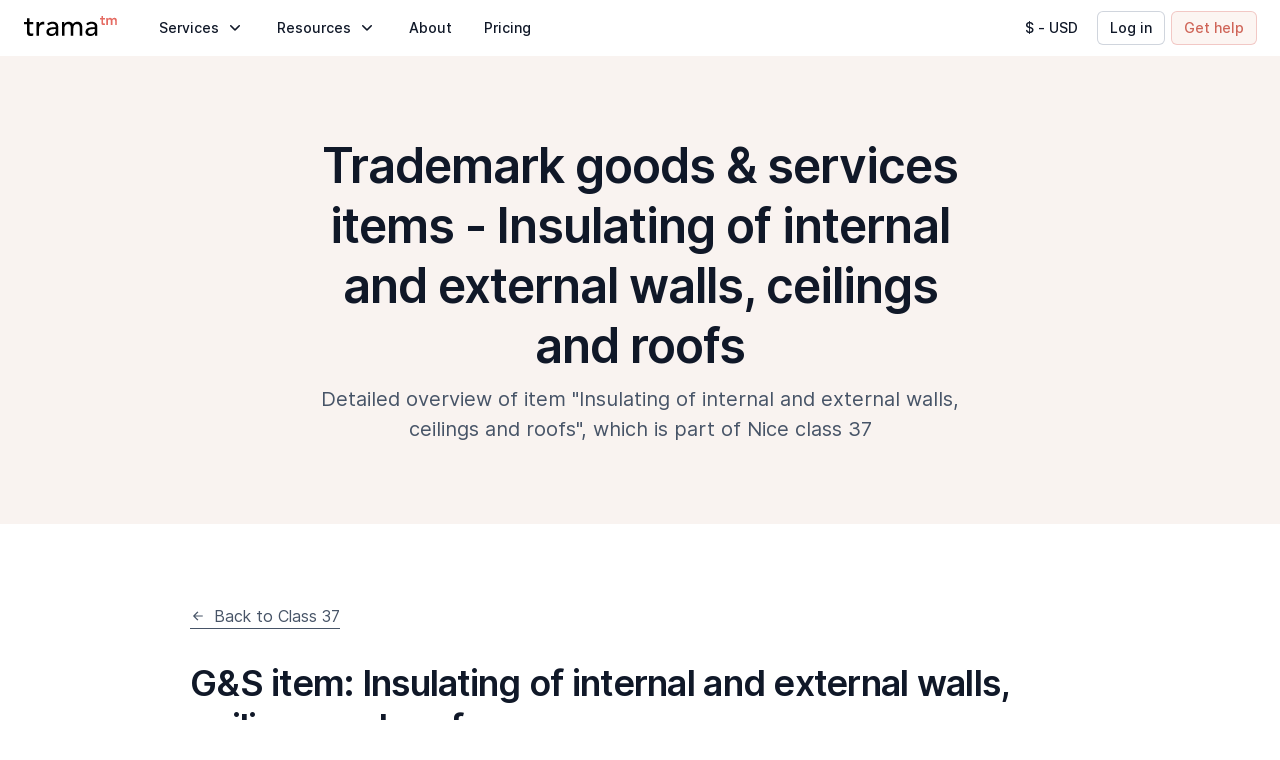

--- FILE ---
content_type: text/html; charset=utf-8
request_url: https://www.tramatm.com/class-assist/trademark-class/37/insulating-of-internal-and-external-walls-ceilings-and-roofs
body_size: 96291
content:
<!DOCTYPE html><html lang="en"><head><meta charSet="utf-8" data-next-head=""/><meta name="viewport" content="width=device-width" data-next-head=""/><link rel="preload" href="/images/logo.svg" as="image" data-next-head=""/><link data-next-font="" rel="preconnect" href="/" crossorigin="anonymous"/><link rel="preload" href="/_next/static/css/92b4f85d20120522.css" as="style"/><link rel="stylesheet" href="/_next/static/css/92b4f85d20120522.css" data-n-g=""/><noscript data-n-css=""></noscript><script defer="" nomodule="" src="/_next/static/chunks/polyfills-42372ed130431b0a.js"></script><script src="/_next/static/chunks/webpack-c5e87480c13f5344.js" defer=""></script><script src="/_next/static/chunks/framework-2a738cff9df39523.js" defer=""></script><script src="/_next/static/chunks/main-5db47c057eb78703.js" defer=""></script><script src="/_next/static/chunks/pages/_app-b51651d89e011d2a.js" defer=""></script><script src="/_next/static/chunks/1593-e2d4210ccfe1074d.js" defer=""></script><script src="/_next/static/chunks/671-cd6341b2b6ea5bde.js" defer=""></script><script src="/_next/static/chunks/8781-425c3e5ec0263388.js" defer=""></script><script src="/_next/static/chunks/5682-994132caf6888f3b.js" defer=""></script><script src="/_next/static/chunks/7449-7840ec7066d99fe7.js" defer=""></script><script src="/_next/static/chunks/6244-17e276cdc7f77748.js" defer=""></script><script src="/_next/static/chunks/660-141fa3c52f424cfe.js" defer=""></script><script src="/_next/static/chunks/4847-f328fc735332e633.js" defer=""></script><script src="/_next/static/chunks/pages/class-assist/trademark-class/%5BclassCode%5D/%5Bitem%5D-729c17d6d62c4dfc.js" defer=""></script><script src="/_next/static/Sm_xvyCIrygHwrwquorm8/_buildManifest.js" defer=""></script><script src="/_next/static/Sm_xvyCIrygHwrwquorm8/_ssgManifest.js" defer=""></script><style id="__jsx-38e8f6d5a8639bca">.image-wrapper.jsx-38e8f6d5a8639bca{display:block;position:relative;width:93px;height:24px}.small.jsx-38e8f6d5a8639bca{width:78px;height:20px}</style><style id="__jsx-4029652162">.logo.jsx-4029652162{-webkit-border-radius:5px;-moz-border-radius:5px;border-radius:5px;padding:4px 6px;-webkit-transition:background-color 200ms ease-in-out;-moz-transition:background-color 200ms ease-in-out;-o-transition:background-color 200ms ease-in-out;transition:background-color 200ms ease-in-out;margin-left:-6px}.logo.jsx-4029652162:hover{background-color:#E4E7EC}</style><style id="__jsx-1840270694">.text.jsx-1840270694{font-size: 14px; line-height: 20px; letter-spacing: 0px;;color:#101828;margin:0;font-style:normal}.left.jsx-1840270694{text-align:left}.center.jsx-1840270694{text-align:center}.right.jsx-1840270694{text-align:right}.regular.jsx-1840270694{font-weight:400}.medium.jsx-1840270694{font-weight:500}.semibold.jsx-1840270694{font-weight:600}.uppercase.jsx-1840270694{text-transform:uppercase}.lowercase.jsx-1840270694{text-transform:lowercase}.strikethrough.jsx-1840270694{text-decoration:line-through}.underline.jsx-1840270694{cursor:pointer;text-decoration:underline}.truncated.jsx-1840270694{white-space:nowrap;overflow:hidden;-o-text-overflow:ellipsis;text-overflow:ellipsis}.truncated.jsx-1840270694:not(.inline){width:100%}.truncated-rows.jsx-1840270694{-o-text-overflow:ellipsis;text-overflow:ellipsis;overflow:hidden;display:-webkit-box;-webkit-line-clamp:undefined;-webkit-box-orient:vertical}.space-nowrap.jsx-1840270694{white-space:nowrap}.space-pre-line.jsx-1840270694{white-space:pre-line}.space-pre-wrap.jsx-1840270694{white-space:pre-wrap}.wrap-break-word.jsx-1840270694{word-wrap:break-word;overflow-wrap:break-word}.wrap-anywhere.jsx-1840270694{word-wrap:anywhere;overflow-wrap:anywhere}.text-block.jsx-1840270694{display:block}.text-inline-block.jsx-1840270694{display:inline-block}@media (max-width: 767px){.text.mobile.jsx-1840270694{undefined}}</style><style id="__jsx-3388808323">.icon.jsx-3388808323{display:-webkit-box;display:-webkit-flex;display:-moz-box;display:-ms-flexbox;display:flex;-webkit-box-align:center;-webkit-align-items:center;-moz-box-align:center;-ms-flex-align:center;align-items:center;-webkit-box-pack:center;-webkit-justify-content:center;-moz-box-pack:center;-ms-flex-pack:center;justify-content:center;width:20px;height:20px;-webkit-box-flex:0;-webkit-flex:0 0 20px;-moz-box-flex:0;-ms-flex:0 0 20px;flex:0 0 20px}</style><style id="__jsx-e1162ab029020bef">.icon svg{width:100%;height:auto}</style><style id="__jsx-12e7e20e4ef7aeea">.right.jsx-12e7e20e4ef7aeea{-webkit-transform:rotate(-90deg);-moz-transform:rotate(-90deg);-ms-transform:rotate(-90deg);-o-transform:rotate(-90deg);transform:rotate(-90deg)}.left.jsx-12e7e20e4ef7aeea{-webkit-transform:rotate(90deg);-moz-transform:rotate(90deg);-ms-transform:rotate(90deg);-o-transform:rotate(90deg);transform:rotate(90deg)}.top.jsx-12e7e20e4ef7aeea,.down.active.jsx-12e7e20e4ef7aeea{-webkit-transform:rotate(180deg);-moz-transform:rotate(180deg);-ms-transform:rotate(180deg);-o-transform:rotate(180deg);transform:rotate(180deg)}.right.active.jsx-12e7e20e4ef7aeea,.left.active.jsx-12e7e20e4ef7aeea{-webkit-transform:rotate(0deg);-moz-transform:rotate(0deg);-ms-transform:rotate(0deg);-o-transform:rotate(0deg);transform:rotate(0deg)}</style><style id="__jsx-3685437014">.motion-button-R18makkq6{position:relative;display:-webkit-inline-box;display:-webkit-inline-flex;display:-moz-inline-box;display:-ms-inline-flexbox;display:inline-flex;-webkit-box-pack:center;-webkit-justify-content:center;-moz-box-pack:center;-ms-flex-pack:center;justify-content:center;-webkit-box-align:center;-webkit-align-items:center;-moz-box-align:center;-ms-flex-align:center;align-items:center;text-align:center;height:100%;padding:12px 16px;-webkit-border-radius:8px;-moz-border-radius:8px;border-radius:8px;cursor:pointer;overflow:hidden}.motion-button-R18makkq6.disabled{cursor:default}.motion-button-R18makkq6.default{padding:0}.motion-button-R18makkq6.full-width{width:100%}.motion-button-R18makkq6.small:not(.default){-webkit-border-radius:5px;-moz-border-radius:5px;border-radius:5px;padding:6px 12px}.motion-button-R18makkq6.left{-webkit-box-orient:horizontal;-webkit-box-direction:reverse;-webkit-flex-direction:row-reverse;-moz-box-orient:horizontal;-moz-box-direction:reverse;-ms-flex-direction:row-reverse;flex-direction:row-reverse;-webkit-box-pack:center;-webkit-justify-content:center;-moz-box-pack:center;-ms-flex-pack:center;justify-content:center}.motion-button-R18makkq6-bg{position:absolute;top:0;left:0;width:100%;height:100%}.motion-button-R18makkq6-text{position:relative}.motion-button-R18makkq6.circular{padding:8px;-webkit-border-radius:50%;-moz-border-radius:50%;border-radius:50%}.motion-button-R18makkq6-icon{position:relative;margin-left:6px}.motion-button-R18makkq6.left .motion-button-R18makkq6-icon{margin-left:0;margin-right:8px}.motion-button-R18makkq6.circular .motion-button-R18makkq6-icon{margin:0}.motion-button-R18makkq6.hoverable{-webkit-border-radius:0;-moz-border-radius:0;border-radius:0}.motion-button-R18makkq6-underline{position:absolute;bottom:0;left:0;height:1px}@media (max-width: 767px){.motion-button-R18makkq6-icon{margin-left:8px}.motion-button-R18makkq6.left .motion-button-R18makkq6-icon{margin-right:8px}}</style><style id="__jsx-586729607">.text.jsx-586729607{font-size: 14px; line-height: 20px; letter-spacing: 0px;;color:#475467;margin:0;font-style:normal}.left.jsx-586729607{text-align:left}.center.jsx-586729607{text-align:center}.right.jsx-586729607{text-align:right}.regular.jsx-586729607{font-weight:400}.medium.jsx-586729607{font-weight:500}.semibold.jsx-586729607{font-weight:600}.uppercase.jsx-586729607{text-transform:uppercase}.lowercase.jsx-586729607{text-transform:lowercase}.strikethrough.jsx-586729607{text-decoration:line-through}.underline.jsx-586729607{cursor:pointer;text-decoration:underline}.truncated.jsx-586729607{white-space:nowrap;overflow:hidden;-o-text-overflow:ellipsis;text-overflow:ellipsis}.truncated.jsx-586729607:not(.inline){width:100%}.truncated-rows.jsx-586729607{-o-text-overflow:ellipsis;text-overflow:ellipsis;overflow:hidden;display:-webkit-box;-webkit-line-clamp:undefined;-webkit-box-orient:vertical}.space-nowrap.jsx-586729607{white-space:nowrap}.space-pre-line.jsx-586729607{white-space:pre-line}.space-pre-wrap.jsx-586729607{white-space:pre-wrap}.wrap-break-word.jsx-586729607{word-wrap:break-word;overflow-wrap:break-word}.wrap-anywhere.jsx-586729607{word-wrap:anywhere;overflow-wrap:anywhere}.text-block.jsx-586729607{display:block}.text-inline-block.jsx-586729607{display:inline-block}@media (max-width: 767px){.text.mobile.jsx-586729607{undefined}}</style><style id="__jsx-1754589317">.link.jsx-1754589317{display:-webkit-box;display:-webkit-flex;display:-moz-box;display:-ms-flexbox;display:flex;padding:16px;-webkit-border-radius:8px;-moz-border-radius:8px;border-radius:8px;-webkit-transition:background-color 200ms ease-in-out;-moz-transition:background-color 200ms ease-in-out;-o-transition:background-color 200ms ease-in-out;transition:background-color 200ms ease-in-out}.link.jsx-1754589317:hover{background-color:#E4E7EC}.highlighted.jsx-1754589317{background-color:#F9F3F0;margin-bottom:8px}.highlighted.jsx-1754589317:hover{background-color:#F4EFEB}.icon.jsx-1754589317{margin-right:8px}@media (max-width: 767px){.link.jsx-1754589317{padding:16px}}</style><style id="__jsx-2891785350">.link.jsx-2891785350{display:-webkit-box;display:-webkit-flex;display:-moz-box;display:-ms-flexbox;display:flex;padding:6px 12px;-webkit-border-radius:5px;-moz-border-radius:5px;border-radius:5px;-webkit-transition:background-color 200ms ease-in-out;-moz-transition:background-color 200ms ease-in-out;-o-transition:background-color 200ms ease-in-out;transition:background-color 200ms ease-in-out}.link.jsx-2891785350:hover{background-color:#E4E7EC}.highlighted.jsx-2891785350{background-color:#F9F3F0;margin-bottom:8px}.highlighted.jsx-2891785350:hover{background-color:#F4EFEB}.icon.jsx-2891785350{margin-right:8px}@media (max-width: 767px){.link.jsx-2891785350{padding:8px 12px}}</style><style id="__jsx-1697659317">.item.jsx-1697659317{-webkit-box-flex:1;-webkit-flex:1;-moz-box-flex:1;-ms-flex:1;flex:1}.item.jsx-1697659317:not(:last-child){max-width:320px}.item.jsx-1697659317+.item.jsx-1697659317{margin-left:32px}.title.jsx-1697659317{margin-left:12px;margin-bottom:16px}@media (max-width: 1199px){.item.jsx-1697659317:not(:last-child){max-width:100%}.item.jsx-1697659317+.item.jsx-1697659317{margin-left:0;margin-top:40px}}</style><style id="__jsx-3671491055">.text.jsx-3671491055{font-size: 14px; line-height: 20px; letter-spacing: 0px;;color:#CF6558;margin:0;font-style:normal}.left.jsx-3671491055{text-align:left}.center.jsx-3671491055{text-align:center}.right.jsx-3671491055{text-align:right}.regular.jsx-3671491055{font-weight:400}.medium.jsx-3671491055{font-weight:500}.semibold.jsx-3671491055{font-weight:600}.uppercase.jsx-3671491055{text-transform:uppercase}.lowercase.jsx-3671491055{text-transform:lowercase}.strikethrough.jsx-3671491055{text-decoration:line-through}.underline.jsx-3671491055{cursor:pointer;text-decoration:underline}.truncated.jsx-3671491055{white-space:nowrap;overflow:hidden;-o-text-overflow:ellipsis;text-overflow:ellipsis}.truncated.jsx-3671491055:not(.inline){width:100%}.truncated-rows.jsx-3671491055{-o-text-overflow:ellipsis;text-overflow:ellipsis;overflow:hidden;display:-webkit-box;-webkit-line-clamp:undefined;-webkit-box-orient:vertical}.space-nowrap.jsx-3671491055{white-space:nowrap}.space-pre-line.jsx-3671491055{white-space:pre-line}.space-pre-wrap.jsx-3671491055{white-space:pre-wrap}.wrap-break-word.jsx-3671491055{word-wrap:break-word;overflow-wrap:break-word}.wrap-anywhere.jsx-3671491055{word-wrap:anywhere;overflow-wrap:anywhere}.text-block.jsx-3671491055{display:block}.text-inline-block.jsx-3671491055{display:inline-block}@media (max-width: 767px){.text.mobile.jsx-3671491055{undefined}}</style><style id="__jsx-cd554fae5e9f075">.left.jsx-cd554fae5e9f075{-webkit-transform:rotate(-180deg);-moz-transform:rotate(-180deg);-ms-transform:rotate(-180deg);-o-transform:rotate(-180deg);transform:rotate(-180deg)}</style><style id="__jsx-1249393203">.motion-button-R19qm8makkq6{position:relative;display:-webkit-inline-box;display:-webkit-inline-flex;display:-moz-inline-box;display:-ms-inline-flexbox;display:inline-flex;-webkit-box-pack:center;-webkit-justify-content:center;-moz-box-pack:center;-ms-flex-pack:center;justify-content:center;-webkit-box-align:center;-webkit-align-items:center;-moz-box-align:center;-ms-flex-align:center;align-items:center;text-align:center;height:100%;padding:12px 16px;-webkit-border-radius:8px;-moz-border-radius:8px;border-radius:8px;cursor:pointer;overflow:hidden}.motion-button-R19qm8makkq6.disabled{cursor:default}.motion-button-R19qm8makkq6.default{padding:0}.motion-button-R19qm8makkq6.full-width{width:100%}.motion-button-R19qm8makkq6.small:not(.default){-webkit-border-radius:5px;-moz-border-radius:5px;border-radius:5px;padding:6px 12px}.motion-button-R19qm8makkq6.left{-webkit-box-orient:horizontal;-webkit-box-direction:reverse;-webkit-flex-direction:row-reverse;-moz-box-orient:horizontal;-moz-box-direction:reverse;-ms-flex-direction:row-reverse;flex-direction:row-reverse;-webkit-box-pack:center;-webkit-justify-content:center;-moz-box-pack:center;-ms-flex-pack:center;justify-content:center}.motion-button-R19qm8makkq6-bg{position:absolute;top:0;left:0;width:100%;height:100%}.motion-button-R19qm8makkq6-text{position:relative}.motion-button-R19qm8makkq6.circular{padding:8px;-webkit-border-radius:50%;-moz-border-radius:50%;border-radius:50%}.motion-button-R19qm8makkq6-icon{position:relative;margin-left:6px}.motion-button-R19qm8makkq6.left .motion-button-R19qm8makkq6-icon{margin-left:0;margin-right:8px}.motion-button-R19qm8makkq6.circular .motion-button-R19qm8makkq6-icon{margin:0}.motion-button-R19qm8makkq6.hoverable{-webkit-border-radius:0;-moz-border-radius:0;border-radius:0}.motion-button-R19qm8makkq6-underline{position:absolute;bottom:0;left:0;height:1px}@media (max-width: 767px){.motion-button-R19qm8makkq6-icon{margin-left:8px}.motion-button-R19qm8makkq6.left .motion-button-R19qm8makkq6-icon{margin-right:8px}}</style><style id="__jsx-468897465">.wrapper.jsx-468897465{display:-webkit-box;display:-webkit-flex;display:-moz-box;display:-ms-flexbox;display:flex}.list.jsx-468897465{-webkit-column-count:2;-moz-column-count:2;column-count:2;margin:0 -4px}.item.jsx-468897465{-webkit-box-flex:0;-webkit-flex:0 0 190px;-moz-box-flex:0;-ms-flex:0 0 190px;flex:0 0 190px;margin:0 4px}.button.jsx-468897465{margin-top:6px;padding-left:12px}@media (max-width: 1199px){.wrapper.jsx-468897465{display:block}}@media (max-width: 767px){.list.jsx-468897465{-webkit-column-count:1;-moz-column-count:1;column-count:1}}</style><style id="__jsx-1050000157">.container.jsx-1050000157{width:100%;max-width:-webkit-calc(1124px + 32px * 2);max-width:-moz-calc(1124px + 32px * 2);max-width:calc(1124px + 32px * 2);padding:0 32px;margin:0 auto}@media (max-width: 767px){.container.jsx-1050000157{padding:0 16px}}</style><style id="__jsx-3760958995">.submenu.jsx-3760958995{position:fixed;width:100%;top:44px;left:0;right:0;visibility:hidden;max-height:0;opacity:0;overflow:hidden;padding:48px 0 80px;background-color:#FFFFFF;-webkit-transition:visibility 300ms ease-in-out,opacity 300ms ease-in-out,max-height 300ms ease-in-out;-moz-transition:visibility 300ms ease-in-out,opacity 300ms ease-in-out,max-height 300ms ease-in-out;-o-transition:visibility 300ms ease-in-out,opacity 300ms ease-in-out,max-height 300ms ease-in-out;transition:visibility 300ms ease-in-out,opacity 300ms ease-in-out,max-height 300ms ease-in-out}.list.jsx-3760958995{display:-webkit-box;display:-webkit-flex;display:-moz-box;display:-ms-flexbox;display:flex}.visible.jsx-3760958995{visibility:visible;opacity:1;max-height:100%}@media (max-width: 1199px){.submenu.jsx-3760958995{position:relative;padding:0;top:0;-webkit-box-shadow:none;-moz-box-shadow:none;box-shadow:none}.list.jsx-3760958995{display:block;margin:16px -32px 48px}}@media (max-width: 767px){.list.jsx-3760958995{margin:16px -16px 48px}}</style><style id="__jsx-1673824611">.text.jsx-1673824611{font-size: 20px; line-height: 30px;;color:#101828;margin:0;font-style:normal}.left.jsx-1673824611{text-align:left}.center.jsx-1673824611{text-align:center}.right.jsx-1673824611{text-align:right}.regular.jsx-1673824611{font-weight:400}.medium.jsx-1673824611{font-weight:500}.semibold.jsx-1673824611{font-weight:600}.uppercase.jsx-1673824611{text-transform:uppercase}.lowercase.jsx-1673824611{text-transform:lowercase}.strikethrough.jsx-1673824611{text-decoration:line-through}.underline.jsx-1673824611{cursor:pointer;text-decoration:underline}.truncated.jsx-1673824611{white-space:nowrap;overflow:hidden;-o-text-overflow:ellipsis;text-overflow:ellipsis}.truncated.jsx-1673824611:not(.inline){width:100%}.truncated-rows.jsx-1673824611{-o-text-overflow:ellipsis;text-overflow:ellipsis;overflow:hidden;display:-webkit-box;-webkit-line-clamp:undefined;-webkit-box-orient:vertical}.space-nowrap.jsx-1673824611{white-space:nowrap}.space-pre-line.jsx-1673824611{white-space:pre-line}.space-pre-wrap.jsx-1673824611{white-space:pre-wrap}.wrap-break-word.jsx-1673824611{word-wrap:break-word;overflow-wrap:break-word}.wrap-anywhere.jsx-1673824611{word-wrap:anywhere;overflow-wrap:anywhere}.text-block.jsx-1673824611{display:block}.text-inline-block.jsx-1673824611{display:inline-block}@media (max-width: 767px){.text.mobile.jsx-1673824611{font-size: 18px; line-height: 24px;}}</style><style id="__jsx-4008339592">.motion-button-R19qmcmakkq6{position:relative;display:-webkit-inline-box;display:-webkit-inline-flex;display:-moz-inline-box;display:-ms-inline-flexbox;display:inline-flex;-webkit-box-pack:center;-webkit-justify-content:center;-moz-box-pack:center;-ms-flex-pack:center;justify-content:center;-webkit-box-align:center;-webkit-align-items:center;-moz-box-align:center;-ms-flex-align:center;align-items:center;text-align:center;height:100%;padding:12px 16px;-webkit-border-radius:8px;-moz-border-radius:8px;border-radius:8px;cursor:pointer;overflow:hidden}.motion-button-R19qmcmakkq6.disabled{cursor:default}.motion-button-R19qmcmakkq6.default{padding:0}.motion-button-R19qmcmakkq6.full-width{width:100%}.motion-button-R19qmcmakkq6.small:not(.default){-webkit-border-radius:5px;-moz-border-radius:5px;border-radius:5px;padding:6px 12px}.motion-button-R19qmcmakkq6.left{-webkit-box-orient:horizontal;-webkit-box-direction:reverse;-webkit-flex-direction:row-reverse;-moz-box-orient:horizontal;-moz-box-direction:reverse;-ms-flex-direction:row-reverse;flex-direction:row-reverse;-webkit-box-pack:center;-webkit-justify-content:center;-moz-box-pack:center;-ms-flex-pack:center;justify-content:center}.motion-button-R19qmcmakkq6-bg{position:absolute;top:0;left:0;width:100%;height:100%}.motion-button-R19qmcmakkq6-text{position:relative}.motion-button-R19qmcmakkq6.circular{padding:8px;-webkit-border-radius:50%;-moz-border-radius:50%;border-radius:50%}.motion-button-R19qmcmakkq6-icon{position:relative;margin-left:6px}.motion-button-R19qmcmakkq6.left .motion-button-R19qmcmakkq6-icon{margin-left:0;margin-right:8px}.motion-button-R19qmcmakkq6.circular .motion-button-R19qmcmakkq6-icon{margin:0}.motion-button-R19qmcmakkq6.hoverable{-webkit-border-radius:0;-moz-border-radius:0;border-radius:0}.motion-button-R19qmcmakkq6-underline{position:absolute;bottom:0;left:0;height:1px}@media (max-width: 767px){.motion-button-R19qmcmakkq6-icon{margin-left:8px}.motion-button-R19qmcmakkq6.left .motion-button-R19qmcmakkq6-icon{margin-right:8px}}</style><style id="__jsx-2560445219">.mobile.jsx-2560445219{display:none}.overlay.jsx-2560445219{width:100%;height:100%;position:fixed;top:44px;right:0px;left:0px;visibility:hidden;opacity:0;background-color:transparent;-webkit-transition:visibility 300ms ease-in-out,opacity 300ms ease-in-out,background-color 300ms ease-in-out;-moz-transition:visibility 300ms ease-in-out,opacity 300ms ease-in-out,background-color 300ms ease-in-out;-o-transition:visibility 300ms ease-in-out,opacity 300ms ease-in-out,background-color 300ms ease-in-out;transition:visibility 300ms ease-in-out,opacity 300ms ease-in-out,background-color 300ms ease-in-out}.visible.jsx-2560445219{opacity:1;visibility:visible;background-color:rgba(0,0,0,.1)}@media (max-width: 1199px){.item.jsx-2560445219{border-bottom:1px solid #E4E7EC}.desktop.jsx-2560445219{display:none}.mobile.jsx-2560445219{display:block}.label.jsx-2560445219{display:-webkit-box;display:-webkit-flex;display:-moz-box;display:-ms-flexbox;display:flex;-webkit-box-align:center;-webkit-align-items:center;-moz-box-align:center;-ms-flex-align:center;align-items:center;-webkit-box-pack:justify;-webkit-justify-content:space-between;-moz-box-pack:justify;-ms-flex-pack:justify;justify-content:space-between;padding:24px 0;cursor:pointer}}@media (max-width: 767px){.label.jsx-2560445219{padding:16px 0}}</style><style id="__jsx-2541862444">.motion-button-R196akkq6{position:relative;display:-webkit-inline-box;display:-webkit-inline-flex;display:-moz-inline-box;display:-ms-inline-flexbox;display:inline-flex;-webkit-box-pack:center;-webkit-justify-content:center;-moz-box-pack:center;-ms-flex-pack:center;justify-content:center;-webkit-box-align:center;-webkit-align-items:center;-moz-box-align:center;-ms-flex-align:center;align-items:center;text-align:center;height:100%;padding:12px 16px;-webkit-border-radius:8px;-moz-border-radius:8px;border-radius:8px;cursor:pointer;overflow:hidden}.motion-button-R196akkq6.disabled{cursor:default}.motion-button-R196akkq6.default{padding:0}.motion-button-R196akkq6.full-width{width:100%}.motion-button-R196akkq6.small:not(.default){-webkit-border-radius:5px;-moz-border-radius:5px;border-radius:5px;padding:6px 12px}.motion-button-R196akkq6.left{-webkit-box-orient:horizontal;-webkit-box-direction:reverse;-webkit-flex-direction:row-reverse;-moz-box-orient:horizontal;-moz-box-direction:reverse;-ms-flex-direction:row-reverse;flex-direction:row-reverse;-webkit-box-pack:center;-webkit-justify-content:center;-moz-box-pack:center;-ms-flex-pack:center;justify-content:center}.motion-button-R196akkq6-bg{position:absolute;top:0;left:0;width:100%;height:100%}.motion-button-R196akkq6-text{position:relative}.motion-button-R196akkq6.circular{padding:8px;-webkit-border-radius:50%;-moz-border-radius:50%;border-radius:50%}.motion-button-R196akkq6-icon{position:relative;margin-left:6px}.motion-button-R196akkq6.left .motion-button-R196akkq6-icon{margin-left:0;margin-right:8px}.motion-button-R196akkq6.circular .motion-button-R196akkq6-icon{margin:0}.motion-button-R196akkq6.hoverable{-webkit-border-radius:0;-moz-border-radius:0;border-radius:0}.motion-button-R196akkq6-underline{position:absolute;bottom:0;left:0;height:1px}@media (max-width: 767px){.motion-button-R196akkq6-icon{margin-left:8px}.motion-button-R196akkq6.left .motion-button-R196akkq6-icon{margin-right:8px}}</style><style id="__jsx-3273227342">.text.jsx-3273227342{font-size: 24px; line-height: 32px; letter-spacing: -0.24px;;color:#101828;margin:0;font-style:normal}.left.jsx-3273227342{text-align:left}.center.jsx-3273227342{text-align:center}.right.jsx-3273227342{text-align:right}.regular.jsx-3273227342{font-weight:400}.medium.jsx-3273227342{font-weight:500}.semibold.jsx-3273227342{font-weight:600}.uppercase.jsx-3273227342{text-transform:uppercase}.lowercase.jsx-3273227342{text-transform:lowercase}.strikethrough.jsx-3273227342{text-decoration:line-through}.underline.jsx-3273227342{cursor:pointer;text-decoration:underline}.truncated.jsx-3273227342{white-space:nowrap;overflow:hidden;-o-text-overflow:ellipsis;text-overflow:ellipsis}.truncated.jsx-3273227342:not(.inline){width:100%}.truncated-rows.jsx-3273227342{-o-text-overflow:ellipsis;text-overflow:ellipsis;overflow:hidden;display:-webkit-box;-webkit-line-clamp:undefined;-webkit-box-orient:vertical}.space-nowrap.jsx-3273227342{white-space:nowrap}.space-pre-line.jsx-3273227342{white-space:pre-line}.space-pre-wrap.jsx-3273227342{white-space:pre-wrap}.wrap-break-word.jsx-3273227342{word-wrap:break-word;overflow-wrap:break-word}.wrap-anywhere.jsx-3273227342{word-wrap:anywhere;overflow-wrap:anywhere}.text-block.jsx-3273227342{display:block}.text-inline-block.jsx-3273227342{display:inline-block}@media (max-width: 767px){.text.mobile.jsx-3273227342{font-size: 20px; line-height: 30px; letter-spacing: 0px;}}</style><style id="__jsx-3832233409">.text.jsx-3832233409{font-size: 16px; line-height: 24px; letter-spacing: 0px;;color:#475467;margin:0;font-style:normal}.left.jsx-3832233409{text-align:left}.center.jsx-3832233409{text-align:center}.right.jsx-3832233409{text-align:right}.regular.jsx-3832233409{font-weight:400}.medium.jsx-3832233409{font-weight:500}.semibold.jsx-3832233409{font-weight:600}.uppercase.jsx-3832233409{text-transform:uppercase}.lowercase.jsx-3832233409{text-transform:lowercase}.strikethrough.jsx-3832233409{text-decoration:line-through}.underline.jsx-3832233409{cursor:pointer;text-decoration:underline}.truncated.jsx-3832233409{white-space:nowrap;overflow:hidden;-o-text-overflow:ellipsis;text-overflow:ellipsis}.truncated.jsx-3832233409:not(.inline){width:100%}.truncated-rows.jsx-3832233409{-o-text-overflow:ellipsis;text-overflow:ellipsis;overflow:hidden;display:-webkit-box;-webkit-line-clamp:undefined;-webkit-box-orient:vertical}.space-nowrap.jsx-3832233409{white-space:nowrap}.space-pre-line.jsx-3832233409{white-space:pre-line}.space-pre-wrap.jsx-3832233409{white-space:pre-wrap}.wrap-break-word.jsx-3832233409{word-wrap:break-word;overflow-wrap:break-word}.wrap-anywhere.jsx-3832233409{word-wrap:anywhere;overflow-wrap:anywhere}.text-block.jsx-3832233409{display:block}.text-inline-block.jsx-3832233409{display:inline-block}@media (max-width: 767px){.text.mobile.jsx-3832233409{undefined}}</style><style id="__jsx-3249016963">.intro.jsx-3249016963{width:100%;max-width:240px;margin-right:48px}.image.jsx-3249016963{position:relative;width:125px;height:80px;margin-bottom:12px}.description.jsx-3249016963{margin-top:8px}.list.jsx-3249016963{display:-webkit-box;display:-webkit-flex;display:-moz-box;display:-ms-flexbox;display:flex;-webkit-flex-wrap:wrap;-ms-flex-wrap:wrap;flex-wrap:wrap;margin:-4px;margin-right:-8px}.item.jsx-3249016963{width:100%;max-width:-webkit-calc(100% / 3 - 8px);max-width:-moz-calc(100% / 3 - 8px);max-width:calc(100% / 3 - 8px);margin:4px}@media (max-width: 1199px){.intro.jsx-3249016963{max-width:inherit;margin-right:0}.list.jsx-3249016963{margin-top:16px}.desktop-title.jsx-3249016963{display:none}.description.jsx-3249016963{margin-top:24px}}@media (max-width: 949px){.item.jsx-3249016963{max-width:-webkit-calc(100% / 2 - 8px);max-width:-moz-calc(100% / 2 - 8px);max-width:calc(100% / 2 - 8px)}}@media (max-width: 767px){.item.jsx-3249016963{max-width:-webkit-calc(100% - 8px);max-width:-moz-calc(100% - 8px);max-width:calc(100% - 8px)}}</style><style id="__jsx-2158251210">.motion-button-R5makkq6{position:relative;display:-webkit-inline-box;display:-webkit-inline-flex;display:-moz-inline-box;display:-ms-inline-flexbox;display:inline-flex;-webkit-box-pack:center;-webkit-justify-content:center;-moz-box-pack:center;-ms-flex-pack:center;justify-content:center;-webkit-box-align:center;-webkit-align-items:center;-moz-box-align:center;-ms-flex-align:center;align-items:center;text-align:center;height:100%;padding:12px 16px;-webkit-border-radius:8px;-moz-border-radius:8px;border-radius:8px;cursor:pointer;overflow:hidden}.motion-button-R5makkq6.disabled{cursor:default}.motion-button-R5makkq6.default{padding:0}.motion-button-R5makkq6.full-width{width:100%}.motion-button-R5makkq6.small:not(.default){-webkit-border-radius:5px;-moz-border-radius:5px;border-radius:5px;padding:6px 12px}.motion-button-R5makkq6.left{-webkit-box-orient:horizontal;-webkit-box-direction:reverse;-webkit-flex-direction:row-reverse;-moz-box-orient:horizontal;-moz-box-direction:reverse;-ms-flex-direction:row-reverse;flex-direction:row-reverse;-webkit-box-pack:center;-webkit-justify-content:center;-moz-box-pack:center;-ms-flex-pack:center;justify-content:center}.motion-button-R5makkq6-bg{position:absolute;top:0;left:0;width:100%;height:100%}.motion-button-R5makkq6-text{position:relative}.motion-button-R5makkq6.circular{padding:8px;-webkit-border-radius:50%;-moz-border-radius:50%;border-radius:50%}.motion-button-R5makkq6-icon{position:relative;margin-left:6px}.motion-button-R5makkq6.left .motion-button-R5makkq6-icon{margin-left:0;margin-right:8px}.motion-button-R5makkq6.circular .motion-button-R5makkq6-icon{margin:0}.motion-button-R5makkq6.hoverable{-webkit-border-radius:0;-moz-border-radius:0;border-radius:0}.motion-button-R5makkq6-underline{position:absolute;bottom:0;left:0;height:1px}@media (max-width: 767px){.motion-button-R5makkq6-icon{margin-left:8px}.motion-button-R5makkq6.left .motion-button-R5makkq6-icon{margin-right:8px}}</style><style id="__jsx-2985455297">.mobile.jsx-2985455297{display:none}@media (max-width: 1199px){.link.jsx-2985455297{display:block;padding:24px 0;border-bottom:1px solid #E4E7EC}.desktop.jsx-2985455297{display:none}.mobile.jsx-2985455297{display:block}}@media (max-width: 767px){.link.jsx-2985455297{padding:16px 0}}</style><style id="__jsx-2629049458">.motion-button-R66akkq6{position:relative;display:-webkit-inline-box;display:-webkit-inline-flex;display:-moz-inline-box;display:-ms-inline-flexbox;display:inline-flex;-webkit-box-pack:center;-webkit-justify-content:center;-moz-box-pack:center;-ms-flex-pack:center;justify-content:center;-webkit-box-align:center;-webkit-align-items:center;-moz-box-align:center;-ms-flex-align:center;align-items:center;text-align:center;height:100%;padding:12px 16px;-webkit-border-radius:8px;-moz-border-radius:8px;border-radius:8px;cursor:pointer;overflow:hidden}.motion-button-R66akkq6.disabled{cursor:default}.motion-button-R66akkq6.default{padding:0}.motion-button-R66akkq6.full-width{width:100%}.motion-button-R66akkq6.small:not(.default){-webkit-border-radius:5px;-moz-border-radius:5px;border-radius:5px;padding:6px 12px}.motion-button-R66akkq6.left{-webkit-box-orient:horizontal;-webkit-box-direction:reverse;-webkit-flex-direction:row-reverse;-moz-box-orient:horizontal;-moz-box-direction:reverse;-ms-flex-direction:row-reverse;flex-direction:row-reverse;-webkit-box-pack:center;-webkit-justify-content:center;-moz-box-pack:center;-ms-flex-pack:center;justify-content:center}.motion-button-R66akkq6-bg{position:absolute;top:0;left:0;width:100%;height:100%}.motion-button-R66akkq6-text{position:relative}.motion-button-R66akkq6.circular{padding:8px;-webkit-border-radius:50%;-moz-border-radius:50%;border-radius:50%}.motion-button-R66akkq6-icon{position:relative;margin-left:6px}.motion-button-R66akkq6.left .motion-button-R66akkq6-icon{margin-left:0;margin-right:8px}.motion-button-R66akkq6.circular .motion-button-R66akkq6-icon{margin:0}.motion-button-R66akkq6.hoverable{-webkit-border-radius:0;-moz-border-radius:0;border-radius:0}.motion-button-R66akkq6-underline{position:absolute;bottom:0;left:0;height:1px}@media (max-width: 767px){.motion-button-R66akkq6-icon{margin-left:8px}.motion-button-R66akkq6.left .motion-button-R66akkq6-icon{margin-right:8px}}</style><style id="__jsx-2691799626">.motion-button-R18qakkq6{position:relative;display:-webkit-inline-box;display:-webkit-inline-flex;display:-moz-inline-box;display:-ms-inline-flexbox;display:inline-flex;-webkit-box-pack:center;-webkit-justify-content:center;-moz-box-pack:center;-ms-flex-pack:center;justify-content:center;-webkit-box-align:center;-webkit-align-items:center;-moz-box-align:center;-ms-flex-align:center;align-items:center;text-align:center;height:100%;padding:12px 16px;-webkit-border-radius:8px;-moz-border-radius:8px;border-radius:8px;cursor:pointer;overflow:hidden}.motion-button-R18qakkq6.disabled{cursor:default}.motion-button-R18qakkq6.default{padding:0}.motion-button-R18qakkq6.full-width{width:100%}.motion-button-R18qakkq6.small:not(.default){-webkit-border-radius:5px;-moz-border-radius:5px;border-radius:5px;padding:6px 12px}.motion-button-R18qakkq6.left{-webkit-box-orient:horizontal;-webkit-box-direction:reverse;-webkit-flex-direction:row-reverse;-moz-box-orient:horizontal;-moz-box-direction:reverse;-ms-flex-direction:row-reverse;flex-direction:row-reverse;-webkit-box-pack:center;-webkit-justify-content:center;-moz-box-pack:center;-ms-flex-pack:center;justify-content:center}.motion-button-R18qakkq6-bg{position:absolute;top:0;left:0;width:100%;height:100%}.motion-button-R18qakkq6-text{position:relative}.motion-button-R18qakkq6.circular{padding:8px;-webkit-border-radius:50%;-moz-border-radius:50%;border-radius:50%}.motion-button-R18qakkq6-icon{position:relative;margin-left:6px}.motion-button-R18qakkq6.left .motion-button-R18qakkq6-icon{margin-left:0;margin-right:8px}.motion-button-R18qakkq6.circular .motion-button-R18qakkq6-icon{margin:0}.motion-button-R18qakkq6.hoverable{-webkit-border-radius:0;-moz-border-radius:0;border-radius:0}.motion-button-R18qakkq6-underline{position:absolute;bottom:0;left:0;height:1px}@media (max-width: 767px){.motion-button-R18qakkq6-icon{margin-left:8px}.motion-button-R18qakkq6.left .motion-button-R18qakkq6-icon{margin-right:8px}}</style><style id="__jsx-4262670895">.motion-button-R19qm8qakkq6{position:relative;display:-webkit-inline-box;display:-webkit-inline-flex;display:-moz-inline-box;display:-ms-inline-flexbox;display:inline-flex;-webkit-box-pack:center;-webkit-justify-content:center;-moz-box-pack:center;-ms-flex-pack:center;justify-content:center;-webkit-box-align:center;-webkit-align-items:center;-moz-box-align:center;-ms-flex-align:center;align-items:center;text-align:center;height:100%;padding:12px 16px;-webkit-border-radius:8px;-moz-border-radius:8px;border-radius:8px;cursor:pointer;overflow:hidden}.motion-button-R19qm8qakkq6.disabled{cursor:default}.motion-button-R19qm8qakkq6.default{padding:0}.motion-button-R19qm8qakkq6.full-width{width:100%}.motion-button-R19qm8qakkq6.small:not(.default){-webkit-border-radius:5px;-moz-border-radius:5px;border-radius:5px;padding:6px 12px}.motion-button-R19qm8qakkq6.left{-webkit-box-orient:horizontal;-webkit-box-direction:reverse;-webkit-flex-direction:row-reverse;-moz-box-orient:horizontal;-moz-box-direction:reverse;-ms-flex-direction:row-reverse;flex-direction:row-reverse;-webkit-box-pack:center;-webkit-justify-content:center;-moz-box-pack:center;-ms-flex-pack:center;justify-content:center}.motion-button-R19qm8qakkq6-bg{position:absolute;top:0;left:0;width:100%;height:100%}.motion-button-R19qm8qakkq6-text{position:relative}.motion-button-R19qm8qakkq6.circular{padding:8px;-webkit-border-radius:50%;-moz-border-radius:50%;border-radius:50%}.motion-button-R19qm8qakkq6-icon{position:relative;margin-left:6px}.motion-button-R19qm8qakkq6.left .motion-button-R19qm8qakkq6-icon{margin-left:0;margin-right:8px}.motion-button-R19qm8qakkq6.circular .motion-button-R19qm8qakkq6-icon{margin:0}.motion-button-R19qm8qakkq6.hoverable{-webkit-border-radius:0;-moz-border-radius:0;border-radius:0}.motion-button-R19qm8qakkq6-underline{position:absolute;bottom:0;left:0;height:1px}@media (max-width: 767px){.motion-button-R19qm8qakkq6-icon{margin-left:8px}.motion-button-R19qm8qakkq6.left .motion-button-R19qm8qakkq6-icon{margin-right:8px}}</style><style id="__jsx-3403254932">.motion-button-R19qmcqakkq6{position:relative;display:-webkit-inline-box;display:-webkit-inline-flex;display:-moz-inline-box;display:-ms-inline-flexbox;display:inline-flex;-webkit-box-pack:center;-webkit-justify-content:center;-moz-box-pack:center;-ms-flex-pack:center;justify-content:center;-webkit-box-align:center;-webkit-align-items:center;-moz-box-align:center;-ms-flex-align:center;align-items:center;text-align:center;height:100%;padding:12px 16px;-webkit-border-radius:8px;-moz-border-radius:8px;border-radius:8px;cursor:pointer;overflow:hidden}.motion-button-R19qmcqakkq6.disabled{cursor:default}.motion-button-R19qmcqakkq6.default{padding:0}.motion-button-R19qmcqakkq6.full-width{width:100%}.motion-button-R19qmcqakkq6.small:not(.default){-webkit-border-radius:5px;-moz-border-radius:5px;border-radius:5px;padding:6px 12px}.motion-button-R19qmcqakkq6.left{-webkit-box-orient:horizontal;-webkit-box-direction:reverse;-webkit-flex-direction:row-reverse;-moz-box-orient:horizontal;-moz-box-direction:reverse;-ms-flex-direction:row-reverse;flex-direction:row-reverse;-webkit-box-pack:center;-webkit-justify-content:center;-moz-box-pack:center;-ms-flex-pack:center;justify-content:center}.motion-button-R19qmcqakkq6-bg{position:absolute;top:0;left:0;width:100%;height:100%}.motion-button-R19qmcqakkq6-text{position:relative}.motion-button-R19qmcqakkq6.circular{padding:8px;-webkit-border-radius:50%;-moz-border-radius:50%;border-radius:50%}.motion-button-R19qmcqakkq6-icon{position:relative;margin-left:6px}.motion-button-R19qmcqakkq6.left .motion-button-R19qmcqakkq6-icon{margin-left:0;margin-right:8px}.motion-button-R19qmcqakkq6.circular .motion-button-R19qmcqakkq6-icon{margin:0}.motion-button-R19qmcqakkq6.hoverable{-webkit-border-radius:0;-moz-border-radius:0;border-radius:0}.motion-button-R19qmcqakkq6-underline{position:absolute;bottom:0;left:0;height:1px}@media (max-width: 767px){.motion-button-R19qmcqakkq6-icon{margin-left:8px}.motion-button-R19qmcqakkq6.left .motion-button-R19qmcqakkq6-icon{margin-right:8px}}</style><style id="__jsx-1149410619">.motion-button-R19aakkq6{position:relative;display:-webkit-inline-box;display:-webkit-inline-flex;display:-moz-inline-box;display:-ms-inline-flexbox;display:inline-flex;-webkit-box-pack:center;-webkit-justify-content:center;-moz-box-pack:center;-ms-flex-pack:center;justify-content:center;-webkit-box-align:center;-webkit-align-items:center;-moz-box-align:center;-ms-flex-align:center;align-items:center;text-align:center;height:100%;padding:12px 16px;-webkit-border-radius:8px;-moz-border-radius:8px;border-radius:8px;cursor:pointer;overflow:hidden}.motion-button-R19aakkq6.disabled{cursor:default}.motion-button-R19aakkq6.default{padding:0}.motion-button-R19aakkq6.full-width{width:100%}.motion-button-R19aakkq6.small:not(.default){-webkit-border-radius:5px;-moz-border-radius:5px;border-radius:5px;padding:6px 12px}.motion-button-R19aakkq6.left{-webkit-box-orient:horizontal;-webkit-box-direction:reverse;-webkit-flex-direction:row-reverse;-moz-box-orient:horizontal;-moz-box-direction:reverse;-ms-flex-direction:row-reverse;flex-direction:row-reverse;-webkit-box-pack:center;-webkit-justify-content:center;-moz-box-pack:center;-ms-flex-pack:center;justify-content:center}.motion-button-R19aakkq6-bg{position:absolute;top:0;left:0;width:100%;height:100%}.motion-button-R19aakkq6-text{position:relative}.motion-button-R19aakkq6.circular{padding:8px;-webkit-border-radius:50%;-moz-border-radius:50%;border-radius:50%}.motion-button-R19aakkq6-icon{position:relative;margin-left:6px}.motion-button-R19aakkq6.left .motion-button-R19aakkq6-icon{margin-left:0;margin-right:8px}.motion-button-R19aakkq6.circular .motion-button-R19aakkq6-icon{margin:0}.motion-button-R19aakkq6.hoverable{-webkit-border-radius:0;-moz-border-radius:0;border-radius:0}.motion-button-R19aakkq6-underline{position:absolute;bottom:0;left:0;height:1px}@media (max-width: 767px){.motion-button-R19aakkq6-icon{margin-left:8px}.motion-button-R19aakkq6.left .motion-button-R19aakkq6-icon{margin-right:8px}}</style><style id="__jsx-1738292438">.motion-button-R5qakkq6{position:relative;display:-webkit-inline-box;display:-webkit-inline-flex;display:-moz-inline-box;display:-ms-inline-flexbox;display:inline-flex;-webkit-box-pack:center;-webkit-justify-content:center;-moz-box-pack:center;-ms-flex-pack:center;justify-content:center;-webkit-box-align:center;-webkit-align-items:center;-moz-box-align:center;-ms-flex-align:center;align-items:center;text-align:center;height:100%;padding:12px 16px;-webkit-border-radius:8px;-moz-border-radius:8px;border-radius:8px;cursor:pointer;overflow:hidden}.motion-button-R5qakkq6.disabled{cursor:default}.motion-button-R5qakkq6.default{padding:0}.motion-button-R5qakkq6.full-width{width:100%}.motion-button-R5qakkq6.small:not(.default){-webkit-border-radius:5px;-moz-border-radius:5px;border-radius:5px;padding:6px 12px}.motion-button-R5qakkq6.left{-webkit-box-orient:horizontal;-webkit-box-direction:reverse;-webkit-flex-direction:row-reverse;-moz-box-orient:horizontal;-moz-box-direction:reverse;-ms-flex-direction:row-reverse;flex-direction:row-reverse;-webkit-box-pack:center;-webkit-justify-content:center;-moz-box-pack:center;-ms-flex-pack:center;justify-content:center}.motion-button-R5qakkq6-bg{position:absolute;top:0;left:0;width:100%;height:100%}.motion-button-R5qakkq6-text{position:relative}.motion-button-R5qakkq6.circular{padding:8px;-webkit-border-radius:50%;-moz-border-radius:50%;border-radius:50%}.motion-button-R5qakkq6-icon{position:relative;margin-left:6px}.motion-button-R5qakkq6.left .motion-button-R5qakkq6-icon{margin-left:0;margin-right:8px}.motion-button-R5qakkq6.circular .motion-button-R5qakkq6-icon{margin:0}.motion-button-R5qakkq6.hoverable{-webkit-border-radius:0;-moz-border-radius:0;border-radius:0}.motion-button-R5qakkq6-underline{position:absolute;bottom:0;left:0;height:1px}@media (max-width: 767px){.motion-button-R5qakkq6-icon{margin-left:8px}.motion-button-R5qakkq6.left .motion-button-R5qakkq6-icon{margin-right:8px}}</style><style id="__jsx-3758566053">.motion-button-R6aakkq6{position:relative;display:-webkit-inline-box;display:-webkit-inline-flex;display:-moz-inline-box;display:-ms-inline-flexbox;display:inline-flex;-webkit-box-pack:center;-webkit-justify-content:center;-moz-box-pack:center;-ms-flex-pack:center;justify-content:center;-webkit-box-align:center;-webkit-align-items:center;-moz-box-align:center;-ms-flex-align:center;align-items:center;text-align:center;height:100%;padding:12px 16px;-webkit-border-radius:8px;-moz-border-radius:8px;border-radius:8px;cursor:pointer;overflow:hidden}.motion-button-R6aakkq6.disabled{cursor:default}.motion-button-R6aakkq6.default{padding:0}.motion-button-R6aakkq6.full-width{width:100%}.motion-button-R6aakkq6.small:not(.default){-webkit-border-radius:5px;-moz-border-radius:5px;border-radius:5px;padding:6px 12px}.motion-button-R6aakkq6.left{-webkit-box-orient:horizontal;-webkit-box-direction:reverse;-webkit-flex-direction:row-reverse;-moz-box-orient:horizontal;-moz-box-direction:reverse;-ms-flex-direction:row-reverse;flex-direction:row-reverse;-webkit-box-pack:center;-webkit-justify-content:center;-moz-box-pack:center;-ms-flex-pack:center;justify-content:center}.motion-button-R6aakkq6-bg{position:absolute;top:0;left:0;width:100%;height:100%}.motion-button-R6aakkq6-text{position:relative}.motion-button-R6aakkq6.circular{padding:8px;-webkit-border-radius:50%;-moz-border-radius:50%;border-radius:50%}.motion-button-R6aakkq6-icon{position:relative;margin-left:6px}.motion-button-R6aakkq6.left .motion-button-R6aakkq6-icon{margin-left:0;margin-right:8px}.motion-button-R6aakkq6.circular .motion-button-R6aakkq6-icon{margin:0}.motion-button-R6aakkq6.hoverable{-webkit-border-radius:0;-moz-border-radius:0;border-radius:0}.motion-button-R6aakkq6-underline{position:absolute;bottom:0;left:0;height:1px}@media (max-width: 767px){.motion-button-R6aakkq6-icon{margin-left:8px}.motion-button-R6aakkq6.left .motion-button-R6aakkq6-icon{margin-right:8px}}</style><style id="__jsx-1316687888">.list.jsx-1316687888{display:-webkit-box;display:-webkit-flex;display:-moz-box;display:-ms-flexbox;display:flex;-webkit-box-align:center;-webkit-align-items:center;-moz-box-align:center;-ms-flex-align:center;align-items:center;margin-left:24px}.item.jsx-1316687888+.item.jsx-1316687888{margin-left:8px}.mobile.jsx-1316687888{display:none}@media (max-width: 1199px){.list.jsx-1316687888{display:block;margin-left:0}.desktop.jsx-1316687888{display:none}.mobile.jsx-1316687888{display:block}}</style><style id="__jsx-73637699">.motion-button-R9ikkq6{position:relative;display:-webkit-inline-box;display:-webkit-inline-flex;display:-moz-inline-box;display:-ms-inline-flexbox;display:inline-flex;-webkit-box-pack:center;-webkit-justify-content:center;-moz-box-pack:center;-ms-flex-pack:center;justify-content:center;-webkit-box-align:center;-webkit-align-items:center;-moz-box-align:center;-ms-flex-align:center;align-items:center;text-align:center;height:100%;padding:12px 16px;-webkit-border-radius:8px;-moz-border-radius:8px;border-radius:8px;cursor:pointer;overflow:hidden}.motion-button-R9ikkq6.disabled{cursor:default}.motion-button-R9ikkq6.default{padding:0}.motion-button-R9ikkq6.full-width{width:100%}.motion-button-R9ikkq6.small:not(.default){-webkit-border-radius:5px;-moz-border-radius:5px;border-radius:5px;padding:6px 12px}.motion-button-R9ikkq6.left{-webkit-box-orient:horizontal;-webkit-box-direction:reverse;-webkit-flex-direction:row-reverse;-moz-box-orient:horizontal;-moz-box-direction:reverse;-ms-flex-direction:row-reverse;flex-direction:row-reverse;-webkit-box-pack:center;-webkit-justify-content:center;-moz-box-pack:center;-ms-flex-pack:center;justify-content:center}.motion-button-R9ikkq6-bg{position:absolute;top:0;left:0;width:100%;height:100%}.motion-button-R9ikkq6-text{position:relative}.motion-button-R9ikkq6.circular{padding:8px;-webkit-border-radius:50%;-moz-border-radius:50%;border-radius:50%}.motion-button-R9ikkq6-icon{position:relative;margin-left:6px}.motion-button-R9ikkq6.left .motion-button-R9ikkq6-icon{margin-left:0;margin-right:8px}.motion-button-R9ikkq6.circular .motion-button-R9ikkq6-icon{margin:0}.motion-button-R9ikkq6.hoverable{-webkit-border-radius:0;-moz-border-radius:0;border-radius:0}.motion-button-R9ikkq6-underline{position:absolute;bottom:0;left:0;height:1px}@media (max-width: 767px){.motion-button-R9ikkq6-icon{margin-left:8px}.motion-button-R9ikkq6.left .motion-button-R9ikkq6-icon{margin-right:8px}}</style><style id="__jsx-1294276840">.motion-modal-R1hikkq6-wrapper{width:100%;height:100%;position:fixed;top:0;right:0;bottom:0;left:0;display:-webkit-box;display:-webkit-flex;display:-moz-box;display:-ms-flexbox;display:flex;-webkit-box-align:center;-webkit-align-items:center;-moz-box-align:center;-ms-flex-align:center;align-items:center;-webkit-box-pack:center;-webkit-justify-content:center;-moz-box-pack:center;-ms-flex-pack:center;justify-content:center;z-index:4;cursor:default}.motion-modal-R1hikkq6-wrapper .motion-overlay{background-color:rgba(16, 24, 40, 0.75)}.motion-modal-R1hikkq6-content{display:-webkit-box;display:-webkit-flex;display:-moz-box;display:-ms-flexbox;display:flex;-webkit-box-pack:center;-webkit-justify-content:center;-moz-box-pack:center;-ms-flex-pack:center;justify-content:center;max-width:-webkit-calc(100% - 48px * 2);max-width:-moz-calc(100% - 48px * 2);max-width:calc(100% - 48px * 2);max-height:-webkit-calc(100vh - 32px * 2);max-height:-moz-calc(100vh - 32px * 2);max-height:calc(100vh - 32px * 2);z-index:2}.motion-modal-R1hikkq6{position:relative;background-color:#FFFFFF;-webkit-border-radius:12px;-moz-border-radius:12px;border-radius:12px;overflow-y:auto;overflow-x:hidden}.motion-modal-R1hikkq6.with-padding{padding:48px}.motion-modal-R1hikkq6-close-wrapper{position:absolute;top:0;right:0;z-index:1}.motion-modal-R1hikkq6-close-button{padding:16px}.motion-modal-R1hikkq6-wrapper{}.motion-modal-R1hikkq6-wrapper ::-webkit-scrollbar-track,.motion-modal-R1hikkq6-wrapper ::-webkit-scrollbar,.motion-modal-R1hikkq6-wrapper ::-webkit-scrollbar-thumb{width:4px}.motion-modal-R1hikkq6-wrapper ::-webkit-scrollbar-track,.motion-modal-R1hikkq6-wrapper ::-webkit-scrollbar{background-color:transparent}.motion-modal-R1hikkq6-wrapper ::-webkit-scrollbar-thumb{-webkit-border-radius:8px;-moz-border-radius:8px;border-radius:8px;background-color:#98A2B3}.motion-modal-R1hikkq6-wrapper.full-width .motion-modal-R1hikkq6-content{width:100%;height:100%;max-width:-webkit-calc(100% - 24px * 2);max-width:-moz-calc(100% - 24px * 2);max-width:calc(100% - 24px * 2)}.motion-modal-R1hikkq6-wrapper.full-width .motion-modal-R1hikkq6{width:100%}@media (max-width: 1199px){.motion-modal-R1hikkq6-wrapper .motion-modal-R1hikkq6-content{max-width:-webkit-calc(100% - 32px * 2);max-width:-moz-calc(100% - 32px * 2);max-width:calc(100% - 32px * 2)}}@media (max-width: 949px){.motion-modal-R1hikkq6-wrapper.full-screen{z-index:4}.motion-modal-R1hikkq6-wrapper.full-screen .motion-modal-R1hikkq6-content{margin:0;height:100%;width:100%;max-width:inherit;max-height:inherit}.motion-modal-R1hikkq6-wrapper.full-screen .motion-modal-R1hikkq6{width:100%;-webkit-border-radius:0;-moz-border-radius:0;border-radius:0}.motion-modal-R1hikkq6-wrapper.full-width .motion-modal-R1hikkq6-content{max-width:-webkit-calc(100% - 16px * 2);max-width:-moz-calc(100% - 16px * 2);max-width:calc(100% - 16px * 2)}.motion-modal-R1hikkq6-close-wrapper.sticky{position:-webkit-sticky;position:sticky;top:0;right:0;width:100%;display:-webkit-box;display:-webkit-flex;display:-moz-box;display:-ms-flexbox;display:flex;-webkit-box-align:center;-webkit-align-items:center;-moz-box-align:center;-ms-flex-align:center;align-items:center;-webkit-box-pack:end;-webkit-justify-content:flex-end;-moz-box-pack:end;-ms-flex-pack:end;justify-content:flex-end;height:56px;background-color:#FFFFFF;-webkit-box-shadow:inset 0 -1px 0 #E4E7EC;-moz-box-shadow:inset 0 -1px 0 #E4E7EC;box-shadow:inset 0 -1px 0 #E4E7EC;z-index:2}}@media (max-width: 767px){.motion-modal-R1hikkq6-content{width:100%;margin:16px;max-width:inherit}.motion-modal-R1hikkq6{width:100%}.motion-modal-R1hikkq6.with-padding{padding:24px}}</style><style id="__jsx-1289787613">.content.jsx-1289787613{height:100%;padding:32px;min-width:640px;display:-webkit-box;display:-webkit-flex;display:-moz-box;display:-ms-flexbox;display:flex;-webkit-box-orient:vertical;-webkit-box-direction:normal;-webkit-flex-direction:column;-moz-box-orient:vertical;-moz-box-direction:normal;-ms-flex-direction:column;flex-direction:column}.list.jsx-1289787613{margin-top:24px;-webkit-box-flex:1;-webkit-flex:1 1 auto;-moz-box-flex:1;-ms-flex:1 1 auto;flex:1 1 auto;overflow-y:auto}.jsx-1289787613::-webkit-scrollbar-track,.jsx-1289787613::-webkit-scrollbar,.jsx-1289787613::-webkit-scrollbar-thumb{width:4px}.jsx-1289787613::-webkit-scrollbar-track,.jsx-1289787613::-webkit-scrollbar{background-color:transparent}.jsx-1289787613::-webkit-scrollbar-thumb{-webkit-border-radius:4px;-moz-border-radius:4px;border-radius:4px;background-color:#D0D5DD}.item.jsx-1289787613{-webkit-box-flex:1;-webkit-flex:1;-moz-box-flex:1;-ms-flex:1;flex:1}.item.jsx-1289787613+.item.jsx-1289787613{margin-top:24px}.subtitle.jsx-1289787613{margin-bottom:8px}.button-wrapper.jsx-1289787613{margin:24px auto 0;max-width:130px}@media (max-width: 767px){.content.jsx-1289787613{padding:16px 16px 24px;min-width:inherit}.list.jsx-1289787613{margin-top:16px}}</style><style id="__jsx-2720070043">.motion-button-Raikkq6{position:relative;display:-webkit-inline-box;display:-webkit-inline-flex;display:-moz-inline-box;display:-ms-inline-flexbox;display:inline-flex;-webkit-box-pack:center;-webkit-justify-content:center;-moz-box-pack:center;-ms-flex-pack:center;justify-content:center;-webkit-box-align:center;-webkit-align-items:center;-moz-box-align:center;-ms-flex-align:center;align-items:center;text-align:center;height:100%;padding:12px 16px;-webkit-border-radius:8px;-moz-border-radius:8px;border-radius:8px;cursor:pointer;overflow:hidden}.motion-button-Raikkq6.disabled{cursor:default}.motion-button-Raikkq6.default{padding:0}.motion-button-Raikkq6.full-width{width:100%}.motion-button-Raikkq6.small:not(.default){-webkit-border-radius:5px;-moz-border-radius:5px;border-radius:5px;padding:6px 12px}.motion-button-Raikkq6.left{-webkit-box-orient:horizontal;-webkit-box-direction:reverse;-webkit-flex-direction:row-reverse;-moz-box-orient:horizontal;-moz-box-direction:reverse;-ms-flex-direction:row-reverse;flex-direction:row-reverse;-webkit-box-pack:center;-webkit-justify-content:center;-moz-box-pack:center;-ms-flex-pack:center;justify-content:center}.motion-button-Raikkq6-bg{position:absolute;top:0;left:0;width:100%;height:100%}.motion-button-Raikkq6-text{position:relative}.motion-button-Raikkq6.circular{padding:8px;-webkit-border-radius:50%;-moz-border-radius:50%;border-radius:50%}.motion-button-Raikkq6-icon{position:relative;margin-left:6px}.motion-button-Raikkq6.left .motion-button-Raikkq6-icon{margin-left:0;margin-right:8px}.motion-button-Raikkq6.circular .motion-button-Raikkq6-icon{margin:0}.motion-button-Raikkq6.hoverable{-webkit-border-radius:0;-moz-border-radius:0;border-radius:0}.motion-button-Raikkq6-underline{position:absolute;bottom:0;left:0;height:1px}@media (max-width: 767px){.motion-button-Raikkq6-icon{margin-left:8px}.motion-button-Raikkq6.left .motion-button-Raikkq6-icon{margin-right:8px}}</style><style id="__jsx-3059057877">.button-wrapper.jsx-3059057877:not(.full-width){margin-left:8px}</style><style id="__jsx-89804376">.motion-button-Rbikkq6{position:relative;display:-webkit-inline-box;display:-webkit-inline-flex;display:-moz-inline-box;display:-ms-inline-flexbox;display:inline-flex;-webkit-box-pack:center;-webkit-justify-content:center;-moz-box-pack:center;-ms-flex-pack:center;justify-content:center;-webkit-box-align:center;-webkit-align-items:center;-moz-box-align:center;-ms-flex-align:center;align-items:center;text-align:center;height:100%;padding:12px 16px;-webkit-border-radius:8px;-moz-border-radius:8px;border-radius:8px;cursor:pointer;overflow:hidden}.motion-button-Rbikkq6.disabled{cursor:default}.motion-button-Rbikkq6.default{padding:0}.motion-button-Rbikkq6.full-width{width:100%}.motion-button-Rbikkq6.small:not(.default){-webkit-border-radius:5px;-moz-border-radius:5px;border-radius:5px;padding:6px 12px}.motion-button-Rbikkq6.left{-webkit-box-orient:horizontal;-webkit-box-direction:reverse;-webkit-flex-direction:row-reverse;-moz-box-orient:horizontal;-moz-box-direction:reverse;-ms-flex-direction:row-reverse;flex-direction:row-reverse;-webkit-box-pack:center;-webkit-justify-content:center;-moz-box-pack:center;-ms-flex-pack:center;justify-content:center}.motion-button-Rbikkq6-bg{position:absolute;top:0;left:0;width:100%;height:100%}.motion-button-Rbikkq6-text{position:relative}.motion-button-Rbikkq6.circular{padding:8px;-webkit-border-radius:50%;-moz-border-radius:50%;border-radius:50%}.motion-button-Rbikkq6-icon{position:relative;margin-left:6px}.motion-button-Rbikkq6.left .motion-button-Rbikkq6-icon{margin-left:0;margin-right:8px}.motion-button-Rbikkq6.circular .motion-button-Rbikkq6-icon{margin:0}.motion-button-Rbikkq6.hoverable{-webkit-border-radius:0;-moz-border-radius:0;border-radius:0}.motion-button-Rbikkq6-underline{position:absolute;bottom:0;left:0;height:1px}@media (max-width: 767px){.motion-button-Rbikkq6-icon{margin-left:8px}.motion-button-Rbikkq6.left .motion-button-Rbikkq6-icon{margin-right:8px}}</style><style id="__jsx-3728537897">.text.jsx-3728537897{font-size: 16px; line-height: 24px; letter-spacing: 0px;;color:#CF6558;margin:0;font-style:normal}.left.jsx-3728537897{text-align:left}.center.jsx-3728537897{text-align:center}.right.jsx-3728537897{text-align:right}.regular.jsx-3728537897{font-weight:400}.medium.jsx-3728537897{font-weight:500}.semibold.jsx-3728537897{font-weight:600}.uppercase.jsx-3728537897{text-transform:uppercase}.lowercase.jsx-3728537897{text-transform:lowercase}.strikethrough.jsx-3728537897{text-decoration:line-through}.underline.jsx-3728537897{cursor:pointer;text-decoration:underline}.truncated.jsx-3728537897{white-space:nowrap;overflow:hidden;-o-text-overflow:ellipsis;text-overflow:ellipsis}.truncated.jsx-3728537897:not(.inline){width:100%}.truncated-rows.jsx-3728537897{-o-text-overflow:ellipsis;text-overflow:ellipsis;overflow:hidden;display:-webkit-box;-webkit-line-clamp:undefined;-webkit-box-orient:vertical}.space-nowrap.jsx-3728537897{white-space:nowrap}.space-pre-line.jsx-3728537897{white-space:pre-line}.space-pre-wrap.jsx-3728537897{white-space:pre-wrap}.wrap-break-word.jsx-3728537897{word-wrap:break-word;overflow-wrap:break-word}.wrap-anywhere.jsx-3728537897{word-wrap:anywhere;overflow-wrap:anywhere}.text-block.jsx-3728537897{display:block}.text-inline-block.jsx-3728537897{display:inline-block}@media (max-width: 767px){.text.mobile.jsx-3728537897{undefined}}</style><style id="__jsx-2234503942">.icon.jsx-2234503942{display:-webkit-box;display:-webkit-flex;display:-moz-box;display:-ms-flexbox;display:flex;-webkit-box-align:center;-webkit-align-items:center;-moz-box-align:center;-ms-flex-align:center;align-items:center;-webkit-box-pack:center;-webkit-justify-content:center;-moz-box-pack:center;-ms-flex-pack:center;justify-content:center;width:16px;height:16px;-webkit-box-flex:0;-webkit-flex:0 0 16px;-moz-box-flex:0;-ms-flex:0 0 16px;flex:0 0 16px}</style><style id="__jsx-1393347152">.motion-button-Rjikkq6{position:relative;display:-webkit-inline-box;display:-webkit-inline-flex;display:-moz-inline-box;display:-ms-inline-flexbox;display:inline-flex;-webkit-box-pack:center;-webkit-justify-content:center;-moz-box-pack:center;-ms-flex-pack:center;justify-content:center;-webkit-box-align:center;-webkit-align-items:center;-moz-box-align:center;-ms-flex-align:center;align-items:center;text-align:center;height:100%;padding:12px 16px;-webkit-border-radius:8px;-moz-border-radius:8px;border-radius:8px;cursor:pointer;overflow:hidden}.motion-button-Rjikkq6.disabled{cursor:default}.motion-button-Rjikkq6.default{padding:0}.motion-button-Rjikkq6.full-width{width:100%}.motion-button-Rjikkq6.small:not(.default){-webkit-border-radius:5px;-moz-border-radius:5px;border-radius:5px;padding:6px 12px}.motion-button-Rjikkq6.left{-webkit-box-orient:horizontal;-webkit-box-direction:reverse;-webkit-flex-direction:row-reverse;-moz-box-orient:horizontal;-moz-box-direction:reverse;-ms-flex-direction:row-reverse;flex-direction:row-reverse;-webkit-box-pack:center;-webkit-justify-content:center;-moz-box-pack:center;-ms-flex-pack:center;justify-content:center}.motion-button-Rjikkq6-bg{position:absolute;top:0;left:0;width:100%;height:100%}.motion-button-Rjikkq6-text{position:relative}.motion-button-Rjikkq6.circular{padding:8px;-webkit-border-radius:50%;-moz-border-radius:50%;border-radius:50%}.motion-button-Rjikkq6-icon{position:relative;margin-left:6px}.motion-button-Rjikkq6.left .motion-button-Rjikkq6-icon{margin-left:0;margin-right:8px}.motion-button-Rjikkq6.circular .motion-button-Rjikkq6-icon{margin:0}.motion-button-Rjikkq6.hoverable{-webkit-border-radius:0;-moz-border-radius:0;border-radius:0}.motion-button-Rjikkq6-underline{position:absolute;bottom:0;left:0;height:1px}@media (max-width: 767px){.motion-button-Rjikkq6-icon{margin-left:8px}.motion-button-Rjikkq6.left .motion-button-Rjikkq6-icon{margin-right:8px}}</style><style id="__jsx-1596198195">.help.jsx-1596198195{margin-left:8px}.mobile.jsx-1596198195{display:none}@media (max-width: 767px){.desktop.jsx-1596198195{display:none}.mobile.jsx-1596198195{display:block}}</style><style id="__jsx-2684946184">.motion-overlay-R1likkq6{width:100%;height:100%;position:fixed;top:0;right:0px;bottom:0px;left:0px;z-index:2;min-height:100vh;background-color:rgba(16, 24, 40, 0.75);cursor:default}</style><style id="__jsx-806437408">.motion-button-R52qlikkq6{position:relative;display:-webkit-inline-box;display:-webkit-inline-flex;display:-moz-inline-box;display:-ms-inline-flexbox;display:inline-flex;-webkit-box-pack:center;-webkit-justify-content:center;-moz-box-pack:center;-ms-flex-pack:center;justify-content:center;-webkit-box-align:center;-webkit-align-items:center;-moz-box-align:center;-ms-flex-align:center;align-items:center;text-align:center;height:100%;padding:12px 16px;-webkit-border-radius:8px;-moz-border-radius:8px;border-radius:8px;cursor:pointer;overflow:hidden}.motion-button-R52qlikkq6.disabled{cursor:default}.motion-button-R52qlikkq6.default{padding:0}.motion-button-R52qlikkq6.full-width{width:100%}.motion-button-R52qlikkq6.small:not(.default){-webkit-border-radius:5px;-moz-border-radius:5px;border-radius:5px;padding:6px 12px}.motion-button-R52qlikkq6.left{-webkit-box-orient:horizontal;-webkit-box-direction:reverse;-webkit-flex-direction:row-reverse;-moz-box-orient:horizontal;-moz-box-direction:reverse;-ms-flex-direction:row-reverse;flex-direction:row-reverse;-webkit-box-pack:center;-webkit-justify-content:center;-moz-box-pack:center;-ms-flex-pack:center;justify-content:center}.motion-button-R52qlikkq6-bg{position:absolute;top:0;left:0;width:100%;height:100%}.motion-button-R52qlikkq6-text{position:relative}.motion-button-R52qlikkq6.circular{padding:8px;-webkit-border-radius:50%;-moz-border-radius:50%;border-radius:50%}.motion-button-R52qlikkq6-icon{position:relative;margin-left:6px}.motion-button-R52qlikkq6.left .motion-button-R52qlikkq6-icon{margin-left:0;margin-right:8px}.motion-button-R52qlikkq6.circular .motion-button-R52qlikkq6-icon{margin:0}.motion-button-R52qlikkq6.hoverable{-webkit-border-radius:0;-moz-border-radius:0;border-radius:0}.motion-button-R52qlikkq6-underline{position:absolute;bottom:0;left:0;height:1px}@media (max-width: 767px){.motion-button-R52qlikkq6-icon{margin-left:8px}.motion-button-R52qlikkq6.left .motion-button-R52qlikkq6-icon{margin-right:8px}}</style><style id="__jsx-3721053702">.motion-button-R57ap2qlikkq6{position:relative;display:-webkit-inline-box;display:-webkit-inline-flex;display:-moz-inline-box;display:-ms-inline-flexbox;display:inline-flex;-webkit-box-pack:center;-webkit-justify-content:center;-moz-box-pack:center;-ms-flex-pack:center;justify-content:center;-webkit-box-align:center;-webkit-align-items:center;-moz-box-align:center;-ms-flex-align:center;align-items:center;text-align:center;height:100%;padding:12px 16px;-webkit-border-radius:8px;-moz-border-radius:8px;border-radius:8px;cursor:pointer;overflow:hidden}.motion-button-R57ap2qlikkq6.disabled{cursor:default}.motion-button-R57ap2qlikkq6.default{padding:0}.motion-button-R57ap2qlikkq6.full-width{width:100%}.motion-button-R57ap2qlikkq6.small:not(.default){-webkit-border-radius:5px;-moz-border-radius:5px;border-radius:5px;padding:6px 12px}.motion-button-R57ap2qlikkq6.left{-webkit-box-orient:horizontal;-webkit-box-direction:reverse;-webkit-flex-direction:row-reverse;-moz-box-orient:horizontal;-moz-box-direction:reverse;-ms-flex-direction:row-reverse;flex-direction:row-reverse;-webkit-box-pack:center;-webkit-justify-content:center;-moz-box-pack:center;-ms-flex-pack:center;justify-content:center}.motion-button-R57ap2qlikkq6-bg{position:absolute;top:0;left:0;width:100%;height:100%}.motion-button-R57ap2qlikkq6-text{position:relative}.motion-button-R57ap2qlikkq6.circular{padding:8px;-webkit-border-radius:50%;-moz-border-radius:50%;border-radius:50%}.motion-button-R57ap2qlikkq6-icon{position:relative;margin-left:6px}.motion-button-R57ap2qlikkq6.left .motion-button-R57ap2qlikkq6-icon{margin-left:0;margin-right:8px}.motion-button-R57ap2qlikkq6.circular .motion-button-R57ap2qlikkq6-icon{margin:0}.motion-button-R57ap2qlikkq6.hoverable{-webkit-border-radius:0;-moz-border-radius:0;border-radius:0}.motion-button-R57ap2qlikkq6-underline{position:absolute;bottom:0;left:0;height:1px}@media (max-width: 767px){.motion-button-R57ap2qlikkq6-icon{margin-left:8px}.motion-button-R57ap2qlikkq6.left .motion-button-R57ap2qlikkq6-icon{margin-right:8px}}</style><style id="__jsx-4294639581">.motion-button-R57apiqlikkq6{position:relative;display:-webkit-inline-box;display:-webkit-inline-flex;display:-moz-inline-box;display:-ms-inline-flexbox;display:inline-flex;-webkit-box-pack:center;-webkit-justify-content:center;-moz-box-pack:center;-ms-flex-pack:center;justify-content:center;-webkit-box-align:center;-webkit-align-items:center;-moz-box-align:center;-ms-flex-align:center;align-items:center;text-align:center;height:100%;padding:12px 16px;-webkit-border-radius:8px;-moz-border-radius:8px;border-radius:8px;cursor:pointer;overflow:hidden}.motion-button-R57apiqlikkq6.disabled{cursor:default}.motion-button-R57apiqlikkq6.default{padding:0}.motion-button-R57apiqlikkq6.full-width{width:100%}.motion-button-R57apiqlikkq6.small:not(.default){-webkit-border-radius:5px;-moz-border-radius:5px;border-radius:5px;padding:6px 12px}.motion-button-R57apiqlikkq6.left{-webkit-box-orient:horizontal;-webkit-box-direction:reverse;-webkit-flex-direction:row-reverse;-moz-box-orient:horizontal;-moz-box-direction:reverse;-ms-flex-direction:row-reverse;flex-direction:row-reverse;-webkit-box-pack:center;-webkit-justify-content:center;-moz-box-pack:center;-ms-flex-pack:center;justify-content:center}.motion-button-R57apiqlikkq6-bg{position:absolute;top:0;left:0;width:100%;height:100%}.motion-button-R57apiqlikkq6-text{position:relative}.motion-button-R57apiqlikkq6.circular{padding:8px;-webkit-border-radius:50%;-moz-border-radius:50%;border-radius:50%}.motion-button-R57apiqlikkq6-icon{position:relative;margin-left:6px}.motion-button-R57apiqlikkq6.left .motion-button-R57apiqlikkq6-icon{margin-left:0;margin-right:8px}.motion-button-R57apiqlikkq6.circular .motion-button-R57apiqlikkq6-icon{margin:0}.motion-button-R57apiqlikkq6.hoverable{-webkit-border-radius:0;-moz-border-radius:0;border-radius:0}.motion-button-R57apiqlikkq6-underline{position:absolute;bottom:0;left:0;height:1px}@media (max-width: 767px){.motion-button-R57apiqlikkq6-icon{margin-left:8px}.motion-button-R57apiqlikkq6.left .motion-button-R57apiqlikkq6-icon{margin-right:8px}}</style><style id="__jsx-3046487078">.motion-button-R54qlikkq6{position:relative;display:-webkit-inline-box;display:-webkit-inline-flex;display:-moz-inline-box;display:-ms-inline-flexbox;display:inline-flex;-webkit-box-pack:center;-webkit-justify-content:center;-moz-box-pack:center;-ms-flex-pack:center;justify-content:center;-webkit-box-align:center;-webkit-align-items:center;-moz-box-align:center;-ms-flex-align:center;align-items:center;text-align:center;height:100%;padding:12px 16px;-webkit-border-radius:8px;-moz-border-radius:8px;border-radius:8px;cursor:pointer;overflow:hidden}.motion-button-R54qlikkq6.disabled{cursor:default}.motion-button-R54qlikkq6.default{padding:0}.motion-button-R54qlikkq6.full-width{width:100%}.motion-button-R54qlikkq6.small:not(.default){-webkit-border-radius:5px;-moz-border-radius:5px;border-radius:5px;padding:6px 12px}.motion-button-R54qlikkq6.left{-webkit-box-orient:horizontal;-webkit-box-direction:reverse;-webkit-flex-direction:row-reverse;-moz-box-orient:horizontal;-moz-box-direction:reverse;-ms-flex-direction:row-reverse;flex-direction:row-reverse;-webkit-box-pack:center;-webkit-justify-content:center;-moz-box-pack:center;-ms-flex-pack:center;justify-content:center}.motion-button-R54qlikkq6-bg{position:absolute;top:0;left:0;width:100%;height:100%}.motion-button-R54qlikkq6-text{position:relative}.motion-button-R54qlikkq6.circular{padding:8px;-webkit-border-radius:50%;-moz-border-radius:50%;border-radius:50%}.motion-button-R54qlikkq6-icon{position:relative;margin-left:6px}.motion-button-R54qlikkq6.left .motion-button-R54qlikkq6-icon{margin-left:0;margin-right:8px}.motion-button-R54qlikkq6.circular .motion-button-R54qlikkq6-icon{margin:0}.motion-button-R54qlikkq6.hoverable{-webkit-border-radius:0;-moz-border-radius:0;border-radius:0}.motion-button-R54qlikkq6-underline{position:absolute;bottom:0;left:0;height:1px}@media (max-width: 767px){.motion-button-R54qlikkq6-icon{margin-left:8px}.motion-button-R54qlikkq6.left .motion-button-R54qlikkq6-icon{margin-right:8px}}</style><style id="__jsx-2164189162">.motion-button-Rmqlikkq6{position:relative;display:-webkit-inline-box;display:-webkit-inline-flex;display:-moz-inline-box;display:-ms-inline-flexbox;display:inline-flex;-webkit-box-pack:center;-webkit-justify-content:center;-moz-box-pack:center;-ms-flex-pack:center;justify-content:center;-webkit-box-align:center;-webkit-align-items:center;-moz-box-align:center;-ms-flex-align:center;align-items:center;text-align:center;height:100%;padding:12px 16px;-webkit-border-radius:8px;-moz-border-radius:8px;border-radius:8px;cursor:pointer;overflow:hidden}.motion-button-Rmqlikkq6.disabled{cursor:default}.motion-button-Rmqlikkq6.default{padding:0}.motion-button-Rmqlikkq6.full-width{width:100%}.motion-button-Rmqlikkq6.small:not(.default){-webkit-border-radius:5px;-moz-border-radius:5px;border-radius:5px;padding:6px 12px}.motion-button-Rmqlikkq6.left{-webkit-box-orient:horizontal;-webkit-box-direction:reverse;-webkit-flex-direction:row-reverse;-moz-box-orient:horizontal;-moz-box-direction:reverse;-ms-flex-direction:row-reverse;flex-direction:row-reverse;-webkit-box-pack:center;-webkit-justify-content:center;-moz-box-pack:center;-ms-flex-pack:center;justify-content:center}.motion-button-Rmqlikkq6-bg{position:absolute;top:0;left:0;width:100%;height:100%}.motion-button-Rmqlikkq6-text{position:relative}.motion-button-Rmqlikkq6.circular{padding:8px;-webkit-border-radius:50%;-moz-border-radius:50%;border-radius:50%}.motion-button-Rmqlikkq6-icon{position:relative;margin-left:6px}.motion-button-Rmqlikkq6.left .motion-button-Rmqlikkq6-icon{margin-left:0;margin-right:8px}.motion-button-Rmqlikkq6.circular .motion-button-Rmqlikkq6-icon{margin:0}.motion-button-Rmqlikkq6.hoverable{-webkit-border-radius:0;-moz-border-radius:0;border-radius:0}.motion-button-Rmqlikkq6-underline{position:absolute;bottom:0;left:0;height:1px}@media (max-width: 767px){.motion-button-Rmqlikkq6-icon{margin-left:8px}.motion-button-Rmqlikkq6.left .motion-button-Rmqlikkq6-icon{margin-right:8px}}</style><style id="__jsx-3257239144">.motion-button-Roqlikkq6{position:relative;display:-webkit-inline-box;display:-webkit-inline-flex;display:-moz-inline-box;display:-ms-inline-flexbox;display:inline-flex;-webkit-box-pack:center;-webkit-justify-content:center;-moz-box-pack:center;-ms-flex-pack:center;justify-content:center;-webkit-box-align:center;-webkit-align-items:center;-moz-box-align:center;-ms-flex-align:center;align-items:center;text-align:center;height:100%;padding:12px 16px;-webkit-border-radius:8px;-moz-border-radius:8px;border-radius:8px;cursor:pointer;overflow:hidden}.motion-button-Roqlikkq6.disabled{cursor:default}.motion-button-Roqlikkq6.default{padding:0}.motion-button-Roqlikkq6.full-width{width:100%}.motion-button-Roqlikkq6.small:not(.default){-webkit-border-radius:5px;-moz-border-radius:5px;border-radius:5px;padding:6px 12px}.motion-button-Roqlikkq6.left{-webkit-box-orient:horizontal;-webkit-box-direction:reverse;-webkit-flex-direction:row-reverse;-moz-box-orient:horizontal;-moz-box-direction:reverse;-ms-flex-direction:row-reverse;flex-direction:row-reverse;-webkit-box-pack:center;-webkit-justify-content:center;-moz-box-pack:center;-ms-flex-pack:center;justify-content:center}.motion-button-Roqlikkq6-bg{position:absolute;top:0;left:0;width:100%;height:100%}.motion-button-Roqlikkq6-text{position:relative}.motion-button-Roqlikkq6.circular{padding:8px;-webkit-border-radius:50%;-moz-border-radius:50%;border-radius:50%}.motion-button-Roqlikkq6-icon{position:relative;margin-left:6px}.motion-button-Roqlikkq6.left .motion-button-Roqlikkq6-icon{margin-left:0;margin-right:8px}.motion-button-Roqlikkq6.circular .motion-button-Roqlikkq6-icon{margin:0}.motion-button-Roqlikkq6.hoverable{-webkit-border-radius:0;-moz-border-radius:0;border-radius:0}.motion-button-Roqlikkq6-underline{position:absolute;bottom:0;left:0;height:1px}@media (max-width: 767px){.motion-button-Roqlikkq6-icon{margin-left:8px}.motion-button-Roqlikkq6.left .motion-button-Roqlikkq6-icon{margin-right:8px}}</style><style id="__jsx-2185122545">.motion-button-R53alikkq6{position:relative;display:-webkit-inline-box;display:-webkit-inline-flex;display:-moz-inline-box;display:-ms-inline-flexbox;display:inline-flex;-webkit-box-pack:center;-webkit-justify-content:center;-moz-box-pack:center;-ms-flex-pack:center;justify-content:center;-webkit-box-align:center;-webkit-align-items:center;-moz-box-align:center;-ms-flex-align:center;align-items:center;text-align:center;height:100%;padding:12px 16px;-webkit-border-radius:8px;-moz-border-radius:8px;border-radius:8px;cursor:pointer;overflow:hidden}.motion-button-R53alikkq6.disabled{cursor:default}.motion-button-R53alikkq6.default{padding:0}.motion-button-R53alikkq6.full-width{width:100%}.motion-button-R53alikkq6.small:not(.default){-webkit-border-radius:5px;-moz-border-radius:5px;border-radius:5px;padding:6px 12px}.motion-button-R53alikkq6.left{-webkit-box-orient:horizontal;-webkit-box-direction:reverse;-webkit-flex-direction:row-reverse;-moz-box-orient:horizontal;-moz-box-direction:reverse;-ms-flex-direction:row-reverse;flex-direction:row-reverse;-webkit-box-pack:center;-webkit-justify-content:center;-moz-box-pack:center;-ms-flex-pack:center;justify-content:center}.motion-button-R53alikkq6-bg{position:absolute;top:0;left:0;width:100%;height:100%}.motion-button-R53alikkq6-text{position:relative}.motion-button-R53alikkq6.circular{padding:8px;-webkit-border-radius:50%;-moz-border-radius:50%;border-radius:50%}.motion-button-R53alikkq6-icon{position:relative;margin-left:6px}.motion-button-R53alikkq6.left .motion-button-R53alikkq6-icon{margin-left:0;margin-right:8px}.motion-button-R53alikkq6.circular .motion-button-R53alikkq6-icon{margin:0}.motion-button-R53alikkq6.hoverable{-webkit-border-radius:0;-moz-border-radius:0;border-radius:0}.motion-button-R53alikkq6-underline{position:absolute;bottom:0;left:0;height:1px}@media (max-width: 767px){.motion-button-R53alikkq6-icon{margin-left:8px}.motion-button-R53alikkq6.left .motion-button-R53alikkq6-icon{margin-right:8px}}</style><style id="__jsx-1722945815">.motion-button-R57ap3alikkq6{position:relative;display:-webkit-inline-box;display:-webkit-inline-flex;display:-moz-inline-box;display:-ms-inline-flexbox;display:inline-flex;-webkit-box-pack:center;-webkit-justify-content:center;-moz-box-pack:center;-ms-flex-pack:center;justify-content:center;-webkit-box-align:center;-webkit-align-items:center;-moz-box-align:center;-ms-flex-align:center;align-items:center;text-align:center;height:100%;padding:12px 16px;-webkit-border-radius:8px;-moz-border-radius:8px;border-radius:8px;cursor:pointer;overflow:hidden}.motion-button-R57ap3alikkq6.disabled{cursor:default}.motion-button-R57ap3alikkq6.default{padding:0}.motion-button-R57ap3alikkq6.full-width{width:100%}.motion-button-R57ap3alikkq6.small:not(.default){-webkit-border-radius:5px;-moz-border-radius:5px;border-radius:5px;padding:6px 12px}.motion-button-R57ap3alikkq6.left{-webkit-box-orient:horizontal;-webkit-box-direction:reverse;-webkit-flex-direction:row-reverse;-moz-box-orient:horizontal;-moz-box-direction:reverse;-ms-flex-direction:row-reverse;flex-direction:row-reverse;-webkit-box-pack:center;-webkit-justify-content:center;-moz-box-pack:center;-ms-flex-pack:center;justify-content:center}.motion-button-R57ap3alikkq6-bg{position:absolute;top:0;left:0;width:100%;height:100%}.motion-button-R57ap3alikkq6-text{position:relative}.motion-button-R57ap3alikkq6.circular{padding:8px;-webkit-border-radius:50%;-moz-border-radius:50%;border-radius:50%}.motion-button-R57ap3alikkq6-icon{position:relative;margin-left:6px}.motion-button-R57ap3alikkq6.left .motion-button-R57ap3alikkq6-icon{margin-left:0;margin-right:8px}.motion-button-R57ap3alikkq6.circular .motion-button-R57ap3alikkq6-icon{margin:0}.motion-button-R57ap3alikkq6.hoverable{-webkit-border-radius:0;-moz-border-radius:0;border-radius:0}.motion-button-R57ap3alikkq6-underline{position:absolute;bottom:0;left:0;height:1px}@media (max-width: 767px){.motion-button-R57ap3alikkq6-icon{margin-left:8px}.motion-button-R57ap3alikkq6.left .motion-button-R57ap3alikkq6-icon{margin-right:8px}}</style><style id="__jsx-1865600590">.motion-button-R57apjalikkq6{position:relative;display:-webkit-inline-box;display:-webkit-inline-flex;display:-moz-inline-box;display:-ms-inline-flexbox;display:inline-flex;-webkit-box-pack:center;-webkit-justify-content:center;-moz-box-pack:center;-ms-flex-pack:center;justify-content:center;-webkit-box-align:center;-webkit-align-items:center;-moz-box-align:center;-ms-flex-align:center;align-items:center;text-align:center;height:100%;padding:12px 16px;-webkit-border-radius:8px;-moz-border-radius:8px;border-radius:8px;cursor:pointer;overflow:hidden}.motion-button-R57apjalikkq6.disabled{cursor:default}.motion-button-R57apjalikkq6.default{padding:0}.motion-button-R57apjalikkq6.full-width{width:100%}.motion-button-R57apjalikkq6.small:not(.default){-webkit-border-radius:5px;-moz-border-radius:5px;border-radius:5px;padding:6px 12px}.motion-button-R57apjalikkq6.left{-webkit-box-orient:horizontal;-webkit-box-direction:reverse;-webkit-flex-direction:row-reverse;-moz-box-orient:horizontal;-moz-box-direction:reverse;-ms-flex-direction:row-reverse;flex-direction:row-reverse;-webkit-box-pack:center;-webkit-justify-content:center;-moz-box-pack:center;-ms-flex-pack:center;justify-content:center}.motion-button-R57apjalikkq6-bg{position:absolute;top:0;left:0;width:100%;height:100%}.motion-button-R57apjalikkq6-text{position:relative}.motion-button-R57apjalikkq6.circular{padding:8px;-webkit-border-radius:50%;-moz-border-radius:50%;border-radius:50%}.motion-button-R57apjalikkq6-icon{position:relative;margin-left:6px}.motion-button-R57apjalikkq6.left .motion-button-R57apjalikkq6-icon{margin-left:0;margin-right:8px}.motion-button-R57apjalikkq6.circular .motion-button-R57apjalikkq6-icon{margin:0}.motion-button-R57apjalikkq6.hoverable{-webkit-border-radius:0;-moz-border-radius:0;border-radius:0}.motion-button-R57apjalikkq6-underline{position:absolute;bottom:0;left:0;height:1px}@media (max-width: 767px){.motion-button-R57apjalikkq6-icon{margin-left:8px}.motion-button-R57apjalikkq6.left .motion-button-R57apjalikkq6-icon{margin-right:8px}}</style><style id="__jsx-550268663">.motion-button-R55alikkq6{position:relative;display:-webkit-inline-box;display:-webkit-inline-flex;display:-moz-inline-box;display:-ms-inline-flexbox;display:inline-flex;-webkit-box-pack:center;-webkit-justify-content:center;-moz-box-pack:center;-ms-flex-pack:center;justify-content:center;-webkit-box-align:center;-webkit-align-items:center;-moz-box-align:center;-ms-flex-align:center;align-items:center;text-align:center;height:100%;padding:12px 16px;-webkit-border-radius:8px;-moz-border-radius:8px;border-radius:8px;cursor:pointer;overflow:hidden}.motion-button-R55alikkq6.disabled{cursor:default}.motion-button-R55alikkq6.default{padding:0}.motion-button-R55alikkq6.full-width{width:100%}.motion-button-R55alikkq6.small:not(.default){-webkit-border-radius:5px;-moz-border-radius:5px;border-radius:5px;padding:6px 12px}.motion-button-R55alikkq6.left{-webkit-box-orient:horizontal;-webkit-box-direction:reverse;-webkit-flex-direction:row-reverse;-moz-box-orient:horizontal;-moz-box-direction:reverse;-ms-flex-direction:row-reverse;flex-direction:row-reverse;-webkit-box-pack:center;-webkit-justify-content:center;-moz-box-pack:center;-ms-flex-pack:center;justify-content:center}.motion-button-R55alikkq6-bg{position:absolute;top:0;left:0;width:100%;height:100%}.motion-button-R55alikkq6-text{position:relative}.motion-button-R55alikkq6.circular{padding:8px;-webkit-border-radius:50%;-moz-border-radius:50%;border-radius:50%}.motion-button-R55alikkq6-icon{position:relative;margin-left:6px}.motion-button-R55alikkq6.left .motion-button-R55alikkq6-icon{margin-left:0;margin-right:8px}.motion-button-R55alikkq6.circular .motion-button-R55alikkq6-icon{margin:0}.motion-button-R55alikkq6.hoverable{-webkit-border-radius:0;-moz-border-radius:0;border-radius:0}.motion-button-R55alikkq6-underline{position:absolute;bottom:0;left:0;height:1px}@media (max-width: 767px){.motion-button-R55alikkq6-icon{margin-left:8px}.motion-button-R55alikkq6.left .motion-button-R55alikkq6-icon{margin-right:8px}}</style><style id="__jsx-1948536441">.motion-button-Rnalikkq6{position:relative;display:-webkit-inline-box;display:-webkit-inline-flex;display:-moz-inline-box;display:-ms-inline-flexbox;display:inline-flex;-webkit-box-pack:center;-webkit-justify-content:center;-moz-box-pack:center;-ms-flex-pack:center;justify-content:center;-webkit-box-align:center;-webkit-align-items:center;-moz-box-align:center;-ms-flex-align:center;align-items:center;text-align:center;height:100%;padding:12px 16px;-webkit-border-radius:8px;-moz-border-radius:8px;border-radius:8px;cursor:pointer;overflow:hidden}.motion-button-Rnalikkq6.disabled{cursor:default}.motion-button-Rnalikkq6.default{padding:0}.motion-button-Rnalikkq6.full-width{width:100%}.motion-button-Rnalikkq6.small:not(.default){-webkit-border-radius:5px;-moz-border-radius:5px;border-radius:5px;padding:6px 12px}.motion-button-Rnalikkq6.left{-webkit-box-orient:horizontal;-webkit-box-direction:reverse;-webkit-flex-direction:row-reverse;-moz-box-orient:horizontal;-moz-box-direction:reverse;-ms-flex-direction:row-reverse;flex-direction:row-reverse;-webkit-box-pack:center;-webkit-justify-content:center;-moz-box-pack:center;-ms-flex-pack:center;justify-content:center}.motion-button-Rnalikkq6-bg{position:absolute;top:0;left:0;width:100%;height:100%}.motion-button-Rnalikkq6-text{position:relative}.motion-button-Rnalikkq6.circular{padding:8px;-webkit-border-radius:50%;-moz-border-radius:50%;border-radius:50%}.motion-button-Rnalikkq6-icon{position:relative;margin-left:6px}.motion-button-Rnalikkq6.left .motion-button-Rnalikkq6-icon{margin-left:0;margin-right:8px}.motion-button-Rnalikkq6.circular .motion-button-Rnalikkq6-icon{margin:0}.motion-button-Rnalikkq6.hoverable{-webkit-border-radius:0;-moz-border-radius:0;border-radius:0}.motion-button-Rnalikkq6-underline{position:absolute;bottom:0;left:0;height:1px}@media (max-width: 767px){.motion-button-Rnalikkq6-icon{margin-left:8px}.motion-button-Rnalikkq6.left .motion-button-Rnalikkq6-icon{margin-right:8px}}</style><style id="__jsx-3163725287">.motion-button-Rpalikkq6{position:relative;display:-webkit-inline-box;display:-webkit-inline-flex;display:-moz-inline-box;display:-ms-inline-flexbox;display:inline-flex;-webkit-box-pack:center;-webkit-justify-content:center;-moz-box-pack:center;-ms-flex-pack:center;justify-content:center;-webkit-box-align:center;-webkit-align-items:center;-moz-box-align:center;-ms-flex-align:center;align-items:center;text-align:center;height:100%;padding:12px 16px;-webkit-border-radius:8px;-moz-border-radius:8px;border-radius:8px;cursor:pointer;overflow:hidden}.motion-button-Rpalikkq6.disabled{cursor:default}.motion-button-Rpalikkq6.default{padding:0}.motion-button-Rpalikkq6.full-width{width:100%}.motion-button-Rpalikkq6.small:not(.default){-webkit-border-radius:5px;-moz-border-radius:5px;border-radius:5px;padding:6px 12px}.motion-button-Rpalikkq6.left{-webkit-box-orient:horizontal;-webkit-box-direction:reverse;-webkit-flex-direction:row-reverse;-moz-box-orient:horizontal;-moz-box-direction:reverse;-ms-flex-direction:row-reverse;flex-direction:row-reverse;-webkit-box-pack:center;-webkit-justify-content:center;-moz-box-pack:center;-ms-flex-pack:center;justify-content:center}.motion-button-Rpalikkq6-bg{position:absolute;top:0;left:0;width:100%;height:100%}.motion-button-Rpalikkq6-text{position:relative}.motion-button-Rpalikkq6.circular{padding:8px;-webkit-border-radius:50%;-moz-border-radius:50%;border-radius:50%}.motion-button-Rpalikkq6-icon{position:relative;margin-left:6px}.motion-button-Rpalikkq6.left .motion-button-Rpalikkq6-icon{margin-left:0;margin-right:8px}.motion-button-Rpalikkq6.circular .motion-button-Rpalikkq6-icon{margin:0}.motion-button-Rpalikkq6.hoverable{-webkit-border-radius:0;-moz-border-radius:0;border-radius:0}.motion-button-Rpalikkq6-underline{position:absolute;bottom:0;left:0;height:1px}@media (max-width: 767px){.motion-button-Rpalikkq6-icon{margin-left:8px}.motion-button-Rpalikkq6.left .motion-button-Rpalikkq6-icon{margin-right:8px}}</style><style id="__jsx-1598604448">.text.jsx-1598604448{font-size: 16px; line-height: 24px; letter-spacing: 0px;;color:#101828;margin:0;font-style:normal}.left.jsx-1598604448{text-align:left}.center.jsx-1598604448{text-align:center}.right.jsx-1598604448{text-align:right}.regular.jsx-1598604448{font-weight:400}.medium.jsx-1598604448{font-weight:500}.semibold.jsx-1598604448{font-weight:600}.uppercase.jsx-1598604448{text-transform:uppercase}.lowercase.jsx-1598604448{text-transform:lowercase}.strikethrough.jsx-1598604448{text-decoration:line-through}.underline.jsx-1598604448{cursor:pointer;text-decoration:underline}.truncated.jsx-1598604448{white-space:nowrap;overflow:hidden;-o-text-overflow:ellipsis;text-overflow:ellipsis}.truncated.jsx-1598604448:not(.inline){width:100%}.truncated-rows.jsx-1598604448{-o-text-overflow:ellipsis;text-overflow:ellipsis;overflow:hidden;display:-webkit-box;-webkit-line-clamp:undefined;-webkit-box-orient:vertical}.space-nowrap.jsx-1598604448{white-space:nowrap}.space-pre-line.jsx-1598604448{white-space:pre-line}.space-pre-wrap.jsx-1598604448{white-space:pre-wrap}.wrap-break-word.jsx-1598604448{word-wrap:break-word;overflow-wrap:break-word}.wrap-anywhere.jsx-1598604448{word-wrap:anywhere;overflow-wrap:anywhere}.text-block.jsx-1598604448{display:block}.text-inline-block.jsx-1598604448{display:inline-block}@media (max-width: 767px){.text.mobile.jsx-1598604448{undefined}}</style><style id="__jsx-3833873457">.motion-button-R2ulikkq6{position:relative;display:-webkit-inline-box;display:-webkit-inline-flex;display:-moz-inline-box;display:-ms-inline-flexbox;display:inline-flex;-webkit-box-pack:center;-webkit-justify-content:center;-moz-box-pack:center;-ms-flex-pack:center;justify-content:center;-webkit-box-align:center;-webkit-align-items:center;-moz-box-align:center;-ms-flex-align:center;align-items:center;text-align:center;height:100%;padding:12px 16px;-webkit-border-radius:8px;-moz-border-radius:8px;border-radius:8px;cursor:pointer;overflow:hidden}.motion-button-R2ulikkq6.disabled{cursor:default}.motion-button-R2ulikkq6.default{padding:0}.motion-button-R2ulikkq6.full-width{width:100%}.motion-button-R2ulikkq6.small:not(.default){-webkit-border-radius:5px;-moz-border-radius:5px;border-radius:5px;padding:6px 12px}.motion-button-R2ulikkq6.left{-webkit-box-orient:horizontal;-webkit-box-direction:reverse;-webkit-flex-direction:row-reverse;-moz-box-orient:horizontal;-moz-box-direction:reverse;-ms-flex-direction:row-reverse;flex-direction:row-reverse;-webkit-box-pack:center;-webkit-justify-content:center;-moz-box-pack:center;-ms-flex-pack:center;justify-content:center}.motion-button-R2ulikkq6-bg{position:absolute;top:0;left:0;width:100%;height:100%}.motion-button-R2ulikkq6-text{position:relative}.motion-button-R2ulikkq6.circular{padding:8px;-webkit-border-radius:50%;-moz-border-radius:50%;border-radius:50%}.motion-button-R2ulikkq6-icon{position:relative;margin-left:6px}.motion-button-R2ulikkq6.left .motion-button-R2ulikkq6-icon{margin-left:0;margin-right:8px}.motion-button-R2ulikkq6.circular .motion-button-R2ulikkq6-icon{margin:0}.motion-button-R2ulikkq6.hoverable{-webkit-border-radius:0;-moz-border-radius:0;border-radius:0}.motion-button-R2ulikkq6-underline{position:absolute;bottom:0;left:0;height:1px}@media (max-width: 767px){.motion-button-R2ulikkq6-icon{margin-left:8px}.motion-button-R2ulikkq6.left .motion-button-R2ulikkq6-icon{margin-right:8px}}</style><style id="__jsx-3176210018">.text.jsx-3176210018{font-size: 16px; line-height: 24px; letter-spacing: 0px;;color:#FFFFFF;margin:0;font-style:normal}.left.jsx-3176210018{text-align:left}.center.jsx-3176210018{text-align:center}.right.jsx-3176210018{text-align:right}.regular.jsx-3176210018{font-weight:400}.medium.jsx-3176210018{font-weight:500}.semibold.jsx-3176210018{font-weight:600}.uppercase.jsx-3176210018{text-transform:uppercase}.lowercase.jsx-3176210018{text-transform:lowercase}.strikethrough.jsx-3176210018{text-decoration:line-through}.underline.jsx-3176210018{cursor:pointer;text-decoration:underline}.truncated.jsx-3176210018{white-space:nowrap;overflow:hidden;-o-text-overflow:ellipsis;text-overflow:ellipsis}.truncated.jsx-3176210018:not(.inline){width:100%}.truncated-rows.jsx-3176210018{-o-text-overflow:ellipsis;text-overflow:ellipsis;overflow:hidden;display:-webkit-box;-webkit-line-clamp:undefined;-webkit-box-orient:vertical}.space-nowrap.jsx-3176210018{white-space:nowrap}.space-pre-line.jsx-3176210018{white-space:pre-line}.space-pre-wrap.jsx-3176210018{white-space:pre-wrap}.wrap-break-word.jsx-3176210018{word-wrap:break-word;overflow-wrap:break-word}.wrap-anywhere.jsx-3176210018{word-wrap:anywhere;overflow-wrap:anywhere}.text-block.jsx-3176210018{display:block}.text-inline-block.jsx-3176210018{display:inline-block}@media (max-width: 767px){.text.mobile.jsx-3176210018{undefined}}</style><style id="__jsx-2354255650">.motion-button-R1elikkq6{position:relative;display:-webkit-inline-box;display:-webkit-inline-flex;display:-moz-inline-box;display:-ms-inline-flexbox;display:inline-flex;-webkit-box-pack:center;-webkit-justify-content:center;-moz-box-pack:center;-ms-flex-pack:center;justify-content:center;-webkit-box-align:center;-webkit-align-items:center;-moz-box-align:center;-ms-flex-align:center;align-items:center;text-align:center;height:100%;padding:12px 16px;-webkit-border-radius:8px;-moz-border-radius:8px;border-radius:8px;cursor:pointer;overflow:hidden}.motion-button-R1elikkq6.disabled{cursor:default}.motion-button-R1elikkq6.default{padding:0}.motion-button-R1elikkq6.full-width{width:100%}.motion-button-R1elikkq6.small:not(.default){-webkit-border-radius:5px;-moz-border-radius:5px;border-radius:5px;padding:6px 12px}.motion-button-R1elikkq6.left{-webkit-box-orient:horizontal;-webkit-box-direction:reverse;-webkit-flex-direction:row-reverse;-moz-box-orient:horizontal;-moz-box-direction:reverse;-ms-flex-direction:row-reverse;flex-direction:row-reverse;-webkit-box-pack:center;-webkit-justify-content:center;-moz-box-pack:center;-ms-flex-pack:center;justify-content:center}.motion-button-R1elikkq6-bg{position:absolute;top:0;left:0;width:100%;height:100%}.motion-button-R1elikkq6-text{position:relative}.motion-button-R1elikkq6.circular{padding:8px;-webkit-border-radius:50%;-moz-border-radius:50%;border-radius:50%}.motion-button-R1elikkq6-icon{position:relative;margin-left:6px}.motion-button-R1elikkq6.left .motion-button-R1elikkq6-icon{margin-left:0;margin-right:8px}.motion-button-R1elikkq6.circular .motion-button-R1elikkq6-icon{margin:0}.motion-button-R1elikkq6.hoverable{-webkit-border-radius:0;-moz-border-radius:0;border-radius:0}.motion-button-R1elikkq6-underline{position:absolute;bottom:0;left:0;height:1px}@media (max-width: 767px){.motion-button-R1elikkq6-icon{margin-left:8px}.motion-button-R1elikkq6.left .motion-button-R1elikkq6-icon{margin-right:8px}}</style><style id="__jsx-1537231215">.mobile-nav.jsx-1537231215{display:none}@media (max-width: 1199px){.mobile-nav.jsx-1537231215{display:block}.menu.jsx-1537231215{position:fixed;z-index:2;background-color:#FFFFFF;top:0;min-height:100vh;max-height:100vh;overflow-y:auto;right:-100%;width:-webkit-calc(100% - 150px);width:-moz-calc(100% - 150px);width:calc(100% - 150px);visibility:hidden;display:-webkit-box;display:-webkit-flex;display:-moz-box;display:-ms-flexbox;display:flex;-webkit-box-orient:vertical;-webkit-box-direction:normal;-webkit-flex-direction:column;-moz-box-orient:vertical;-moz-box-direction:normal;-ms-flex-direction:column;flex-direction:column;padding:0 32px;-webkit-transition:all 200ms ease-in-out;-moz-transition:all 200ms ease-in-out;-o-transition:all 200ms ease-in-out;transition:all 200ms ease-in-out}.mobile-nav.active.jsx-1537231215 .menu.jsx-1537231215{visibility:visible;right:0}.header.jsx-1537231215{display:-webkit-box;display:-webkit-flex;display:-moz-box;display:-ms-flexbox;display:flex;-webkit-box-align:center;-webkit-align-items:center;-moz-box-align:center;-ms-flex-align:center;align-items:center;-webkit-box-pack:end;-webkit-justify-content:flex-end;-moz-box-pack:end;-ms-flex-pack:end;justify-content:flex-end;min-height:56px}.navigation.jsx-1537231215{width:100%}.buttons.jsx-1537231215{margin:24px 0 80px}.jsx-1537231215::-webkit-scrollbar-track{width:4px;background-color:#FFFFFF}.jsx-1537231215::-webkit-scrollbar{width:4px;background-color:#FFFFFF}.jsx-1537231215::-webkit-scrollbar-thumb{width:4px;-webkit-border-radius:60px;-moz-border-radius:60px;border-radius:60px;background-color:#D0D5DD}.close-icon.jsx-1537231215{padding:6px;margin-right:-6px}.mobile.jsx-1537231215{display:none}.button-wrapper.jsx-1537231215+.button-wrapper.jsx-1537231215{margin-top:16px}}@media (max-width: 767px){.menu.jsx-1537231215{width:100%;padding:0 16px}.buttons.jsx-1537231215{margin:16px 0 64px}.header.jsx-1537231215{-webkit-box-pack:justify;-webkit-justify-content:space-between;-moz-box-pack:justify;-ms-flex-pack:justify;justify-content:space-between;margin:0 -4px 0 0}.close-icon.jsx-1537231215{margin-right:0}.mobile.jsx-1537231215{display:block}}</style><style id="__jsx-228536691">.header.jsx-228536691{background-color:#FFFFFF;position:-webkit-sticky;position:sticky;width:100%;height:56px;left:0;top:0;z-index:3;display:-webkit-box;display:-webkit-flex;display:-moz-box;display:-ms-flexbox;display:flex;-webkit-box-align:center;-webkit-align-items:center;-moz-box-align:center;-ms-flex-align:center;align-items:center;-webkit-box-pack:center;-webkit-justify-content:center;-moz-box-pack:center;-ms-flex-pack:center;justify-content:center}.border.jsx-228536691{-webkit-box-shadow:inset 0 -1px 0 #E4E7EC;-moz-box-shadow:inset 0 -1px 0 #E4E7EC;box-shadow:inset 0 -1px 0 #E4E7EC}.wrapper.jsx-228536691{width:100%;max-width:1920px;padding:0 24px}@media (max-width: 949px){.header.jsx-228536691{-webkit-box-shadow:inset 0 -1px 0 #E4E7EC;-moz-box-shadow:inset 0 -1px 0 #E4E7EC;box-shadow:inset 0 -1px 0 #E4E7EC}.wrapper.jsx-228536691{padding:0 16px}}</style><style id="__jsx-1629255996">.content.jsx-1629255996{-webkit-box-pack:justify;-webkit-justify-content:space-between;-moz-box-pack:justify;-ms-flex-pack:justify;justify-content:space-between;width:100%}.wrapper.jsx-1629255996{display:-webkit-box;display:-webkit-flex;display:-moz-box;display:-ms-flexbox;display:flex;-webkit-box-align:center;-webkit-align-items:center;-moz-box-align:center;-ms-flex-align:center;align-items:center}.mobile.jsx-1629255996{display:none}@media (max-width: 1199px){.desktop.jsx-1629255996{display:none}.mobile.jsx-1629255996{display:block}.menu.jsx-1629255996{margin-left:12px}}@media (max-width: 767px){.get-help.jsx-1629255996{display:none}}</style><style id="__jsx-715222984">.text.jsx-715222984{font-size: 48px; line-height: 60px; letter-spacing: -1px;;color:#101828;margin:0;font-style:normal}.left.jsx-715222984{text-align:left}.center.jsx-715222984{text-align:center}.right.jsx-715222984{text-align:right}.regular.jsx-715222984{font-weight:400}.medium.jsx-715222984{font-weight:500}.semibold.jsx-715222984{font-weight:600}.uppercase.jsx-715222984{text-transform:uppercase}.lowercase.jsx-715222984{text-transform:lowercase}.strikethrough.jsx-715222984{text-decoration:line-through}.underline.jsx-715222984{cursor:pointer;text-decoration:underline}.truncated.jsx-715222984{white-space:nowrap;overflow:hidden;-o-text-overflow:ellipsis;text-overflow:ellipsis}.truncated.jsx-715222984:not(.inline){width:100%}.truncated-rows.jsx-715222984{-o-text-overflow:ellipsis;text-overflow:ellipsis;overflow:hidden;display:-webkit-box;-webkit-line-clamp:undefined;-webkit-box-orient:vertical}.space-nowrap.jsx-715222984{white-space:nowrap}.space-pre-line.jsx-715222984{white-space:pre-line}.space-pre-wrap.jsx-715222984{white-space:pre-wrap}.wrap-break-word.jsx-715222984{word-wrap:break-word;overflow-wrap:break-word}.wrap-anywhere.jsx-715222984{word-wrap:anywhere;overflow-wrap:anywhere}.text-block.jsx-715222984{display:block}.text-inline-block.jsx-715222984{display:inline-block}@media (max-width: 767px){.text.mobile.jsx-715222984{font-size: 36px; line-height: 44px; letter-spacing: -0.72px;}}</style><style id="__jsx-3447168162">.text.jsx-3447168162{font-size: 20px; line-height: 30px;;color:#475467;margin:0;font-style:normal}.left.jsx-3447168162{text-align:left}.center.jsx-3447168162{text-align:center}.right.jsx-3447168162{text-align:right}.regular.jsx-3447168162{font-weight:400}.medium.jsx-3447168162{font-weight:500}.semibold.jsx-3447168162{font-weight:600}.uppercase.jsx-3447168162{text-transform:uppercase}.lowercase.jsx-3447168162{text-transform:lowercase}.strikethrough.jsx-3447168162{text-decoration:line-through}.underline.jsx-3447168162{cursor:pointer;text-decoration:underline}.truncated.jsx-3447168162{white-space:nowrap;overflow:hidden;-o-text-overflow:ellipsis;text-overflow:ellipsis}.truncated.jsx-3447168162:not(.inline){width:100%}.truncated-rows.jsx-3447168162{-o-text-overflow:ellipsis;text-overflow:ellipsis;overflow:hidden;display:-webkit-box;-webkit-line-clamp:undefined;-webkit-box-orient:vertical}.space-nowrap.jsx-3447168162{white-space:nowrap}.space-pre-line.jsx-3447168162{white-space:pre-line}.space-pre-wrap.jsx-3447168162{white-space:pre-wrap}.wrap-break-word.jsx-3447168162{word-wrap:break-word;overflow-wrap:break-word}.wrap-anywhere.jsx-3447168162{word-wrap:anywhere;overflow-wrap:anywhere}.text-block.jsx-3447168162{display:block}.text-inline-block.jsx-3447168162{display:inline-block}@media (max-width: 767px){.text.mobile.jsx-3447168162{font-size: 18px; line-height: 24px;}}</style><style id="__jsx-3125215291">.section.jsx-3125215291{position:relative;background-color:#F9F3F0;padding-top: 80px;padding-bottom: 80px;;}.form.jsx-3125215291{padding-top:48px;padding-bottom:200px}.wrapper.jsx-3125215291{false;-webkit-border-radius:16px;-moz-border-radius:16px;border-radius:16px;padding:64px}.overflow-hidden.jsx-3125215291{overflow:hidden}@media (max-width: 1199px){.section.jsx-3125215291{padding-top: 64px;padding-bottom: 64px}.form.jsx-3125215291{padding-bottom:180px}.wrapper.jsx-3125215291{padding:64px 32px}}@media (max-width: 767px){.section.jsx-3125215291{padding-top: 48px;padding-bottom: 48px}.form.jsx-3125215291{padding-top:24px;padding-bottom:0}.wrapper.jsx-3125215291{padding:48px 16px}}</style><style id="__jsx-4279688838">.wrapper.jsx-4279688838{display:-webkit-box;display:-webkit-flex;display:-moz-box;display:-ms-flexbox;display:flex;-webkit-box-pack:justify;-webkit-justify-content:space-between;-moz-box-pack:justify;-ms-flex-pack:justify;justify-content:space-between;-webkit-box-align:end;-webkit-align-items:flex-end;-moz-box-align:end;-ms-flex-align:end;align-items:flex-end;position:relative;}.content.jsx-4279688838{-webkit-box-flex:1;-webkit-flex:1;-moz-box-flex:1;-ms-flex:1;flex:1;margin-top:auto;margin-bottom:auto}.content.jsx-4279688838:not(.full-width){max-width:640px}.subtitle.jsx-4279688838{margin-top:8px}.buttons.jsx-4279688838{display:-webkit-box;display:-webkit-flex;display:-moz-box;display:-ms-flexbox;display:flex;-webkit-box-align:start;-webkit-align-items:flex-start;-moz-box-align:start;-ms-flex-align:start;align-items:flex-start}.button-wrapper.jsx-4279688838{margin-top:32px}.button-wrapper.jsx-4279688838+.button-wrapper.jsx-4279688838{margin-left:8px}.centered.jsx-4279688838{display:block;margin:0 auto;text-align:center}.centered.jsx-4279688838:not(.full-width){max-width:700px}.centered.jsx-4279688838 .content.jsx-4279688838{margin:0 auto}.note.jsx-4279688838{max-width:380px;margin-top:8px}@media (max-width: 1199px){.wrapper.jsx-4279688838{-webkit-box-orient:vertical;-webkit-box-direction:normal;-webkit-flex-direction:column;-moz-box-orient:vertical;-moz-box-direction:normal;-ms-flex-direction:column;flex-direction:column;-webkit-box-pack:center;-webkit-justify-content:center;-moz-box-pack:center;-ms-flex-pack:center;justify-content:center;-webkit-box-align:center;-webkit-align-items:center;-moz-box-align:center;-ms-flex-align:center;align-items:center}.content.jsx-4279688838{max-width:700px;text-align:center}.buttons.jsx-4279688838{-webkit-box-pack:center;-webkit-justify-content:center;-moz-box-pack:center;-ms-flex-pack:center;justify-content:center}.note.jsx-4279688838{margin-left:auto;margin-right:auto}}@media (max-width: 767px){.subtitle.jsx-4279688838{margin-top:16px}.buttons.jsx-4279688838{display:block}.button-wrapper.jsx-4279688838{margin-top:24px}.button-wrapper.jsx-4279688838+.button-wrapper.jsx-4279688838{margin-left:0;margin-top:16px}}</style><style id="__jsx-511103786">.label.jsx-511103786{display:-webkit-inline-box;display:-webkit-inline-flex;display:-moz-inline-box;display:-ms-inline-flexbox;display:inline-flex;-webkit-box-align:center;-webkit-align-items:center;-moz-box-align:center;-ms-flex-align:center;align-items:center;border-bottom:1px solid #475467}.icon.jsx-511103786{padding-right:8px}</style><style id="__jsx-3175951172">.text.jsx-3175951172{font-size: 36px; line-height: 44px; letter-spacing: -0.72px;;color:#101828;margin:0;font-style:normal}.left.jsx-3175951172{text-align:left}.center.jsx-3175951172{text-align:center}.right.jsx-3175951172{text-align:right}.regular.jsx-3175951172{font-weight:400}.medium.jsx-3175951172{font-weight:500}.semibold.jsx-3175951172{font-weight:600}.uppercase.jsx-3175951172{text-transform:uppercase}.lowercase.jsx-3175951172{text-transform:lowercase}.strikethrough.jsx-3175951172{text-decoration:line-through}.underline.jsx-3175951172{cursor:pointer;text-decoration:underline}.truncated.jsx-3175951172{white-space:nowrap;overflow:hidden;-o-text-overflow:ellipsis;text-overflow:ellipsis}.truncated.jsx-3175951172:not(.inline){width:100%}.truncated-rows.jsx-3175951172{-o-text-overflow:ellipsis;text-overflow:ellipsis;overflow:hidden;display:-webkit-box;-webkit-line-clamp:undefined;-webkit-box-orient:vertical}.space-nowrap.jsx-3175951172{white-space:nowrap}.space-pre-line.jsx-3175951172{white-space:pre-line}.space-pre-wrap.jsx-3175951172{white-space:pre-wrap}.wrap-break-word.jsx-3175951172{word-wrap:break-word;overflow-wrap:break-word}.wrap-anywhere.jsx-3175951172{word-wrap:anywhere;overflow-wrap:anywhere}.text-block.jsx-3175951172{display:block}.text-inline-block.jsx-3175951172{display:inline-block}@media (max-width: 767px){.text.mobile.jsx-3175951172{font-size: 30px; line-height: 38px; letter-spacing: -0.32px;}}</style><style id="__jsx-3313226488">.wrapper.jsx-3313226488{margin-top:48px}.description.jsx-3313226488{margin-top:16px}.content.jsx-3313226488{margin-top:24px}@media (max-width: 767px){.wrapper.jsx-3313226488+.wrapper.jsx-3313226488{margin-top:64px}}</style><style id="__jsx-2117961173">.ipo-table.jsx-2117961173{border-collapse:separate;margin-top:32px}th.jsx-2117961173{padding:-webkit-calc(16px - 4px);padding:-moz-calc(16px - 4px);padding:calc(16px - 4px);background-color:#F9F3F0}td.jsx-2117961173{border:1px solid #F9F3F0;border-style:none none solid none;vertical-align:top;padding:-webkit-calc(16px - 4px);padding:-moz-calc(16px - 4px);padding:calc(16px - 4px)}tr.jsx-2117961173 td.jsx-2117961173:first-child{width:290px;border-left-style:solid}tr.jsx-2117961173 td.jsx-2117961173:last-child{border-right-style:solid;padding-top:16px}.title.jsx-2117961173{display:-webkit-box;display:-webkit-flex;display:-moz-box;display:-ms-flexbox;display:flex;-webkit-box-align:center;-webkit-align-items:center;-moz-box-align:center;-ms-flex-align:center;align-items:center}.flag.jsx-2117961173{position:relative;width:32px;height:32px;-webkit-box-flex:0;-webkit-flex:0 0 32px;-moz-box-flex:0;-ms-flex:0 0 32px;flex:0 0 32px;margin-right:16px;-webkit-border-radius:50%;-moz-border-radius:50%;border-radius:50%;-webkit-box-shadow:0px 0px 0px 1px #E4E7EC;-moz-box-shadow:0px 0px 0px 1px #E4E7EC;box-shadow:0px 0px 0px 1px #E4E7EC}@media (max-width: 767px){.ipo-table.jsx-2117961173{margin-top:-8px}thead.jsx-2117961173{display:none}td.jsx-2117961173{display:block;border:0;padding:0}tr.jsx-2117961173+tr.jsx-2117961173 td.jsx-2117961173:first-child{border-top:1px solid #F4EFEB}tr.jsx-2117961173+tr.jsx-2117961173:last-child td.jsx-2117961173:last-child{padding-bottom:0}tr.jsx-2117961173 td.jsx-2117961173:first-child{width:inherit;font-weight:600;padding:16px 0 8px}tr.jsx-2117961173 td.jsx-2117961173:last-child{padding-top:0;padding-bottom:16px}}</style><style id="__jsx-2097800577">.wrapper.jsx-2097800577{max-width:900px;margin:0 auto}.breadcrumbs.jsx-2097800577{margin-bottom:32px}.description.jsx-2097800577{margin-top:16px}</style><style id="__jsx-1967729634">.item.jsx-1967729634{list-style-type:disc;margin-left:24px}.item.jsx-1967729634+.item.jsx-1967729634{margin-top:8px}</style><style id="__jsx-617855074">.section.jsx-617855074{position:relative;background-color:transparent;padding-top: 80px;padding-bottom: 80px;;}.form.jsx-617855074{padding-top:48px;padding-bottom:200px}.wrapper.jsx-617855074{false;-webkit-border-radius:16px;-moz-border-radius:16px;border-radius:16px;padding:64px}.overflow-hidden.jsx-617855074{overflow:hidden}@media (max-width: 1199px){.section.jsx-617855074{padding-top: 64px;padding-bottom: 64px}.form.jsx-617855074{padding-bottom:180px}.wrapper.jsx-617855074{padding:64px 32px}}@media (max-width: 767px){.section.jsx-617855074{padding-top: 48px;padding-bottom: 48px}.form.jsx-617855074{padding-top:24px;padding-bottom:0}.wrapper.jsx-617855074{padding:48px 16px}}</style><style id="__jsx-665195735">.link.jsx-665195735{display:inline;width:100%}.content.jsx-665195735{padding:24px}.thumbnail-mask.jsx-665195735{overflow:hidden;width:100%;height:130px;-webkit-border-top-left-radius:16px;-moz-border-radius-topleft:16px;border-top-left-radius:16px;-webkit-border-top-right-radius:16px;-moz-border-radius-topright:16px;border-top-right-radius:16px}.thumbnail.jsx-665195735{position:relative;width:100%;height:100%}.excerpt.jsx-665195735{-o-text-overflow:ellipsis;text-overflow:ellipsis;overflow:hidden;display:-webkit-box;-webkit-line-clamp:3;-webkit-box-orient:vertical;margin-top:8px}.full-width.jsx-665195735{border:1px solid #E4E7EC;-webkit-border-radius:12px;-moz-border-radius:12px;border-radius:12px;-webkit-transition:border-color 200ms ease-in-out;-moz-transition:border-color 200ms ease-in-out;-o-transition:border-color 200ms ease-in-out;transition:border-color 200ms ease-in-out}.full-width.jsx-665195735:hover{border-color:#D0D5DD}.full-width.jsx-665195735+.full-width.jsx-665195735{margin-top:24px}.full-width.jsx-665195735 .link.jsx-665195735{display:-webkit-box;display:-webkit-flex;display:-moz-box;display:-ms-flexbox;display:flex}.full-width.jsx-665195735 .thumbnail-mask.jsx-665195735{width:280px;-webkit-box-flex:0;-webkit-flex:0 0 280px;-moz-box-flex:0;-ms-flex:0 0 280px;flex:0 0 280px;height:auto;min-height:188px;-webkit-border-top-left-radius:12px;-moz-border-radius-topleft:12px;border-top-left-radius:12px;-webkit-border-bottom-left-radius:12px;-moz-border-radius-bottomleft:12px;border-bottom-left-radius:12px;-webkit-border-top-right-radius:0;-moz-border-radius-topright:0;border-top-right-radius:0}.full-width.jsx-665195735 .content-wrapper.jsx-665195735{display:-webkit-box;display:-webkit-flex;display:-moz-box;display:-ms-flexbox;display:flex;-webkit-box-align:center;-webkit-align-items:center;-moz-box-align:center;-ms-flex-align:center;align-items:center}@media (max-width: 767px){.content.jsx-665195735{padding:16px}.excerpt.jsx-665195735{margin-top:8px}.full-width.jsx-665195735 .link.jsx-665195735{display:block}.full-width.jsx-665195735 .thumbnail-mask.jsx-665195735{width:100%;-webkit-box-flex:1;-webkit-flex:1;-moz-box-flex:1;-ms-flex:1;flex:1;height:130px;min-height:inherit;-webkit-border-top-right-radius:12px;-moz-border-radius-topright:12px;border-top-right-radius:12px;-webkit-border-bottom-left-radius:0;-moz-border-radius-bottomleft:0;border-bottom-left-radius:0}.full-width.jsx-665195735+.full-width.jsx-665195735{margin-top:16px}}</style><style id="__jsx-2754783406">.card-wrapper.jsx-2754783406{width:100%;max-width:-webkit-calc(100% / 3 - 16px * 2);max-width:-moz-calc(100% / 3 - 16px * 2);max-width:calc(100% / 3 - 16px * 2);margin:16px;-webkit-transition:box-shadow 200ms ease-in-out;-moz-transition:box-shadow 200ms ease-in-out;-o-transition:box-shadow 200ms ease-in-out;transition:box-shadow 200ms ease-in-out}.outlined.jsx-2754783406{-webkit-border-radius:12px;-moz-border-radius:12px;border-radius:12px;-webkit-box-shadow:inset 0px 0px 0px 1px #E4E7EC;-moz-box-shadow:inset 0px 0px 0px 1px #E4E7EC;box-shadow:inset 0px 0px 0px 1px #E4E7EC}.hoverable.jsx-2754783406:hover{-webkit-box-shadow:inset 0px 0px 0px 1px #D0D5DD;-moz-box-shadow:inset 0px 0px 0px 1px #D0D5DD;box-shadow:inset 0px 0px 0px 1px #D0D5DD}.full-width.jsx-2754783406{max-width:inherit;margin:0}.full-width.jsx-2754783406+.full-width.jsx-2754783406{margin-top:24px}@media (max-width: 1199px){.card-wrapper.jsx-2754783406:not(.full-width){max-width:-webkit-calc(100% / 3 - 24px);max-width:-moz-calc(100% / 3 - 24px);max-width:calc(100% / 3 - 24px);margin:12px}}@media (max-width: 949px){.card-wrapper.jsx-2754783406:not(.full-width){max-width:-webkit-calc(100% / 2 - 24px);max-width:-moz-calc(100% / 2 - 24px);max-width:calc(100% / 2 - 24px)}}@media (max-width: 767px){.card-wrapper.jsx-2754783406,.card-wrapper.jsx-2754783406:not(.full-width){margin:0;max-width:inherit}.card-wrapper.jsx-2754783406+.card-wrapper.outlined.jsx-2754783406{margin-top:16px}.card-wrapper.jsx-2754783406+.card-wrapper.jsx-2754783406{margin-top:24px}}</style><style id="__jsx-2872241160">.wrapper.jsx-2872241160{max-width:720px;margin:0 auto}.description.jsx-2872241160{margin-top:16px}.content.jsx-2872241160{display:-webkit-box;display:-webkit-flex;display:-moz-box;display:-ms-flexbox;display:flex;-webkit-flex-wrap:wrap;-ms-flex-wrap:wrap;flex-wrap:wrap;margin:32px -16px -16px}@media (max-width: 1199px){.content.jsx-2872241160{margin:32px -12px -12px;-webkit-box-pack:center;-webkit-justify-content:center;-moz-box-pack:center;-ms-flex-pack:center;justify-content:center}}@media (max-width: 767px){.content.jsx-2872241160{margin:32px 0 0}}</style><style id="__jsx-820025489">.motion-button-Rimmkq6{position:relative;display:-webkit-inline-box;display:-webkit-inline-flex;display:-moz-inline-box;display:-ms-inline-flexbox;display:inline-flex;-webkit-box-pack:center;-webkit-justify-content:center;-moz-box-pack:center;-ms-flex-pack:center;justify-content:center;-webkit-box-align:center;-webkit-align-items:center;-moz-box-align:center;-ms-flex-align:center;align-items:center;text-align:center;height:100%;padding:12px 16px;-webkit-border-radius:8px;-moz-border-radius:8px;border-radius:8px;cursor:pointer;overflow:hidden}.motion-button-Rimmkq6.disabled{cursor:default}.motion-button-Rimmkq6.default{padding:0}.motion-button-Rimmkq6.full-width{width:100%}.motion-button-Rimmkq6.small:not(.default){-webkit-border-radius:5px;-moz-border-radius:5px;border-radius:5px;padding:6px 12px}.motion-button-Rimmkq6.left{-webkit-box-orient:horizontal;-webkit-box-direction:reverse;-webkit-flex-direction:row-reverse;-moz-box-orient:horizontal;-moz-box-direction:reverse;-ms-flex-direction:row-reverse;flex-direction:row-reverse;-webkit-box-pack:center;-webkit-justify-content:center;-moz-box-pack:center;-ms-flex-pack:center;justify-content:center}.motion-button-Rimmkq6-bg{position:absolute;top:0;left:0;width:100%;height:100%}.motion-button-Rimmkq6-text{position:relative}.motion-button-Rimmkq6.circular{padding:8px;-webkit-border-radius:50%;-moz-border-radius:50%;border-radius:50%}.motion-button-Rimmkq6-icon{position:relative;margin-left:6px}.motion-button-Rimmkq6.left .motion-button-Rimmkq6-icon{margin-left:0;margin-right:8px}.motion-button-Rimmkq6.circular .motion-button-Rimmkq6-icon{margin:0}.motion-button-Rimmkq6.hoverable{-webkit-border-radius:0;-moz-border-radius:0;border-radius:0}.motion-button-Rimmkq6-underline{position:absolute;bottom:0;left:0;height:1px}@media (max-width: 767px){.motion-button-Rimmkq6-icon{margin-left:8px}.motion-button-Rimmkq6.left .motion-button-Rimmkq6-icon{margin-right:8px}}</style><style id="__jsx-1577134297">.button-wrapper.jsx-1577134297{text-align:center;margin-top:48px}@media (max-width: 1199px){.button-wrapper.jsx-1577134297{margin-top:32px}}</style><style id="__jsx-1053846704">.content.jsx-1053846704{width:100%;max-width:850px;;margin: 0 auto;text-align:center}.description.jsx-1053846704{;;margin-top:16px}.buttons.jsx-1053846704{display:-webkit-box;display:-webkit-flex;display:-moz-box;display:-ms-flexbox;display:flex;margin-top:32px;justify-content: center;gap:12px}.title.jsx-1053846704{;}@media (max-width: 949px){.content.jsx-1053846704{-webkit-box-flex:1;-webkit-flex:1;-moz-box-flex:1;-ms-flex:1;flex:1;max-width:640px;display:-webkit-box;display:-webkit-flex;display:-moz-box;display:-ms-flexbox;display:flex;-webkit-box-align:center;-webkit-align-items:center;-moz-box-align:center;-ms-flex-align:center;align-items:center;-webkit-box-orient:vertical;-webkit-box-direction:normal;-webkit-flex-direction:column;-moz-box-orient:vertical;-moz-box-direction:normal;-ms-flex-direction:column;flex-direction:column;text-align:center}}@media (max-width: 767px){.buttons.jsx-1053846704{display:block;width:100%}}</style><style id="__jsx-937448406">.tile.jsx-937448406{-webkit-box-flex:1;-webkit-flex:1 0 330px;-moz-box-flex:1;-ms-flex:1 0 330px;flex:1 0 330px;max-width:330px;padding:0 24px;margin:48px 16px 0}.image.jsx-937448406{position:relative;width:80px;height:64px;margin-bottom:16px}.description.jsx-937448406{margin-top:8px}.price.jsx-937448406{display:-webkit-box;display:-webkit-flex;display:-moz-box;display:-ms-flexbox;display:flex;-webkit-box-align:center;-webkit-align-items:center;-moz-box-align:center;-ms-flex-align:center;align-items:center;-webkit-flex-wrap:wrap;-ms-flex-wrap:wrap;flex-wrap:wrap;margin-top:8px}.price-note.jsx-937448406{display:block;margin-top:2px}.price-note.jsx-937448406::before{content:"/";position:relative;margin-left:8px;margin-right:4px}.button.jsx-937448406{margin-top:16px}.centered.jsx-937448406{text-align:center}.centered.jsx-937448406 .image.jsx-937448406{margin-left:auto;margin-right:auto}.centered.jsx-937448406 .price.jsx-937448406{-webkit-box-pack:center;-webkit-justify-content:center;-moz-box-pack:center;-ms-flex-pack:center;justify-content:center}@media (max-width: 1199px){.tile.jsx-937448406{margin-top:32px}}@media (max-width: 767px){.tile.jsx-937448406{max-width:100%;margin-left:0;margin-right:0;padding:0}.price.jsx-937448406{margin-top:4px}.description.jsx-937448406{margin-top:4px}}</style><style id="__jsx-4169120422">.wrapper.jsx-4169120422{display:-webkit-box;display:-webkit-flex;display:-moz-box;display:-ms-flexbox;display:flex;-webkit-box-align:center;-webkit-align-items:center;-moz-box-align:center;-ms-flex-align:center;align-items:center;-webkit-box-pack:justify;-webkit-justify-content:space-between;-moz-box-pack:justify;-ms-flex-pack:justify;justify-content:space-between}.reversed.jsx-4169120422{-webkit-box-orient:horizontal;-webkit-box-direction:reverse;-webkit-flex-direction:row-reverse;-moz-box-orient:horizontal;-moz-box-direction:reverse;-ms-flex-direction:row-reverse;flex-direction:row-reverse}@media (max-width: 949px){.wrapper.jsx-4169120422{-webkit-box-orient:vertical;-webkit-box-direction:normal;-webkit-flex-direction:column;-moz-box-orient:vertical;-moz-box-direction:normal;-ms-flex-direction:column;flex-direction:column;-webkit-box-align:center;-webkit-align-items:center;-moz-box-align:center;-ms-flex-align:center;align-items:center}}</style><style id="__jsx-1536346721">.list.jsx-1536346721{display:-webkit-box;display:-webkit-flex;display:-moz-box;display:-ms-flexbox;display:flex;-webkit-box-pack:justify;-webkit-justify-content:space-between;-moz-box-pack:justify;-ms-flex-pack:justify;justify-content:space-between;margin:0 -16px}@media (max-width: 1199px){.list.jsx-1536346721{-webkit-flex-wrap:wrap;-ms-flex-wrap:wrap;flex-wrap:wrap;-webkit-box-pack:center;-webkit-justify-content:center;-moz-box-pack:center;-ms-flex-pack:center;justify-content:center;margin:8px auto 0}}@media (max-width: 767px){.list.jsx-1536346721{margin-top:0;display:block}}</style><style id="__jsx-2485549237">.motion-button-Rpaqmkq6{position:relative;display:-webkit-inline-box;display:-webkit-inline-flex;display:-moz-inline-box;display:-ms-inline-flexbox;display:inline-flex;-webkit-box-pack:center;-webkit-justify-content:center;-moz-box-pack:center;-ms-flex-pack:center;justify-content:center;-webkit-box-align:center;-webkit-align-items:center;-moz-box-align:center;-ms-flex-align:center;align-items:center;text-align:center;height:100%;padding:12px 16px;-webkit-border-radius:8px;-moz-border-radius:8px;border-radius:8px;cursor:pointer;overflow:hidden}.motion-button-Rpaqmkq6.disabled{cursor:default}.motion-button-Rpaqmkq6.default{padding:0}.motion-button-Rpaqmkq6.full-width{width:100%}.motion-button-Rpaqmkq6.small:not(.default){-webkit-border-radius:5px;-moz-border-radius:5px;border-radius:5px;padding:6px 12px}.motion-button-Rpaqmkq6.left{-webkit-box-orient:horizontal;-webkit-box-direction:reverse;-webkit-flex-direction:row-reverse;-moz-box-orient:horizontal;-moz-box-direction:reverse;-ms-flex-direction:row-reverse;flex-direction:row-reverse;-webkit-box-pack:center;-webkit-justify-content:center;-moz-box-pack:center;-ms-flex-pack:center;justify-content:center}.motion-button-Rpaqmkq6-bg{position:absolute;top:0;left:0;width:100%;height:100%}.motion-button-Rpaqmkq6-text{position:relative}.motion-button-Rpaqmkq6.circular{padding:8px;-webkit-border-radius:50%;-moz-border-radius:50%;border-radius:50%}.motion-button-Rpaqmkq6-icon{position:relative;margin-left:6px}.motion-button-Rpaqmkq6.left .motion-button-Rpaqmkq6-icon{margin-left:0;margin-right:8px}.motion-button-Rpaqmkq6.circular .motion-button-Rpaqmkq6-icon{margin:0}.motion-button-Rpaqmkq6.hoverable{-webkit-border-radius:0;-moz-border-radius:0;border-radius:0}.motion-button-Rpaqmkq6-underline{position:absolute;bottom:0;left:0;height:1px}@media (max-width: 767px){.motion-button-Rpaqmkq6-icon{margin-left:8px}.motion-button-Rpaqmkq6.left .motion-button-Rpaqmkq6-icon{margin-right:8px}}</style><style id="__jsx-3086399813">.section.jsx-3086399813{position:relative;background-color:transparent;padding-top: 80px;;;}.form.jsx-3086399813{padding-top:48px;padding-bottom:200px}.wrapper.jsx-3086399813{false;-webkit-border-radius:16px;-moz-border-radius:16px;border-radius:16px;padding:64px}.overflow-hidden.jsx-3086399813{overflow:hidden}@media (max-width: 1199px){.section.jsx-3086399813{padding-top: 64px;}.form.jsx-3086399813{padding-bottom:180px}.wrapper.jsx-3086399813{padding:64px 32px}}@media (max-width: 767px){.section.jsx-3086399813{padding-top: 48px;}.form.jsx-3086399813{padding-top:24px;padding-bottom:0}.wrapper.jsx-3086399813{padding:48px 16px}}</style><style id="__jsx-2932284539">.wrapper.jsx-2932284539{display:-webkit-box;display:-webkit-flex;display:-moz-box;display:-ms-flexbox;display:flex;-webkit-box-pack:justify;-webkit-justify-content:space-between;-moz-box-pack:justify;-ms-flex-pack:justify;justify-content:space-between;position:relative;padding:64px 64px 0;background-color:#F9F3F0;-webkit-border-top-left-radius:16px;-moz-border-radius-topleft:16px;border-top-left-radius:16px;-webkit-border-top-right-radius:16px;-moz-border-radius-topright:16px;border-top-right-radius:16px}.content.jsx-2932284539{-webkit-box-flex:1;-webkit-flex:1;-moz-box-flex:1;-ms-flex:1;flex:1;max-width:470px}.buttons.jsx-2932284539{display:-webkit-box;display:-webkit-flex;display:-moz-box;display:-ms-flexbox;display:flex;margin-top:32px}.button-wrapper.jsx-2932284539+.button-wrapper.jsx-2932284539{margin-left:16px}.image.jsx-2932284539{width:400px;height:370px;position:relative;margin-bottom:-58px;z-index:1}@media (max-width: 1199px){.wrapper.jsx-2932284539{-webkit-box-orient:vertical;-webkit-box-direction:normal;-webkit-flex-direction:column;-moz-box-orient:vertical;-moz-box-direction:normal;-ms-flex-direction:column;flex-direction:column;-webkit-box-align:center;-webkit-align-items:center;-moz-box-align:center;-ms-flex-align:center;align-items:center}.content.jsx-2932284539{text-align:center}.buttons.jsx-2932284539{-webkit-box-pack:center;-webkit-justify-content:center;-moz-box-pack:center;-ms-flex-pack:center;justify-content:center}.image.jsx-2932284539{width:300px;height:280px;margin-top:32px;margin-bottom:-44px}}@media (max-width: 767px){.wrapper.jsx-2932284539{padding:48px 16px 0}.buttons.jsx-2932284539{display:block;margin-top:24px}.button-wrapper.jsx-2932284539+.button-wrapper.jsx-2932284539{margin-left:0;margin-top:16px}.image.jsx-2932284539{width:160px;height:150px;margin-top:32px;margin-bottom:-24px}}</style><style id="__jsx-104490115">.motion-overlay-Rb6kq6{width:100%;height:100%;position:fixed;top:0;right:0px;bottom:0px;left:0px;z-index:2;min-height:100vh;background-color:rgba(16, 24, 40, 0.75);cursor:default}</style><style id="__jsx-1463934096">.input.jsx-1463934096{width:100%;font-size: 16px; line-height: 24px; letter-spacing: 0px;;color:#101828;padding-top:8px;padding-bottom:8px;padding-left:calc(32px + 4px);padding-right:calc(32px + 4px);-webkit-border-radius:8px;-moz-border-radius:8px;border-radius:8px;background-color:#FFFFFF}.border.jsx-1463934096{-webkit-box-shadow:inset 0px 0px 0px 1px #D0D5DD;-moz-box-shadow:inset 0px 0px 0px 1px #D0D5DD;box-shadow:inset 0px 0px 0px 1px #D0D5DD;-webkit-appearance:none}.input.border.jsx-1463934096:not(.error,.disabled):focus{-webkit-box-shadow:inset 0px 0px 0px 1px #101828,0px 0px 0px 4px #F2F4F7;-moz-box-shadow:inset 0px 0px 0px 1px #101828,0px 0px 0px 4px #F2F4F7;box-shadow:inset 0px 0px 0px 1px #101828,0px 0px 0px 4px #F2F4F7}.error.jsx-1463934096{-webkit-box-shadow:inset 0px 0px 0px 1px #A50000;-moz-box-shadow:inset 0px 0px 0px 1px #A50000;box-shadow:inset 0px 0px 0px 1px #A50000}.error.jsx-1463934096:focus{-webkit-box-shadow:inset 0px 0px 0px 1px #EA3829,0px 0px 0px 2px #FFCDC3;-moz-box-shadow:inset 0px 0px 0px 1px #EA3829,0px 0px 0px 2px #FFCDC3;box-shadow:inset 0px 0px 0px 1px #EA3829,0px 0px 0px 2px #FFCDC3}.disabled.jsx-1463934096{color:#98A2B3;background-color:#E4E7EC;-webkit-box-shadow:inset 0px 0px 0px 1px #E4E7EC;-moz-box-shadow:inset 0px 0px 0px 1px #E4E7EC;box-shadow:inset 0px 0px 0px 1px #E4E7EC}input[type="number"].jsx-1463934096::-webkit-outer-spin-button,input[type="number"].jsx-1463934096::-webkit-inner-spin-button{-webkit-appearance:none;margin:0}input[type="number"].jsx-1463934096{-webkit-appearance:none;-moz-appearance:textfield;margin:0}</style><style id="__jsx-3222411300">.category.jsx-3222411300{display:-webkit-box;display:-webkit-flex;display:-moz-box;display:-ms-flexbox;display:flex;-webkit-box-align:center;-webkit-align-items:center;-moz-box-align:center;-ms-flex-align:center;align-items:center;-webkit-box-pack:justify;-webkit-justify-content:space-between;-moz-box-pack:justify;-ms-flex-pack:justify;justify-content:space-between;width:100%;text-align:left;padding:24px 32px}.category.jsx-3222411300:hover,.category.jsx-3222411300:focus{background-color:#FDFCFC}.header.jsx-3222411300{display:-webkit-box;display:-webkit-flex;display:-moz-box;display:-ms-flexbox;display:flex;-webkit-box-align:center;-webkit-align-items:center;-moz-box-align:center;-ms-flex-align:center;align-items:center}.icon.jsx-3222411300{position:relative;width:40px;height:40px;-webkit-box-flex:0;-webkit-flex:0 0 40px;-moz-box-flex:0;-ms-flex:0 0 40px;flex:0 0 40px;margin-right:24px}.description.jsx-3222411300{margin-top:4px}.chevron-wrapper.jsx-3222411300{margin-left:24px}.list.jsx-3222411300{background-color:#F9F3F0;padding:24px 64px 24px 96px}.question.jsx-3222411300+.question.jsx-3222411300{margin-top:8px}.question.jsx-3222411300 button.jsx-3222411300:hover,.question.jsx-3222411300 button.jsx-3222411300:focus{text-decoration:underline}@media (max-width: 767px){.category.jsx-3222411300{padding:16px 24px}.icon.jsx-3222411300{width:32px;height:32px;-webkit-box-flex:0;-webkit-flex:0 0 32px;-moz-box-flex:0;-ms-flex:0 0 32px;flex:0 0 32px;margin-right:16px}.description.jsx-3222411300{display:none}.chevron-wrapper.jsx-3222411300{margin-left:16px}.list.jsx-3222411300{padding:16px 24px}}</style><style id="__jsx-1236542954">.motion-button-Rnj6kq6{position:relative;display:-webkit-inline-box;display:-webkit-inline-flex;display:-moz-inline-box;display:-ms-inline-flexbox;display:inline-flex;-webkit-box-pack:center;-webkit-justify-content:center;-moz-box-pack:center;-ms-flex-pack:center;justify-content:center;-webkit-box-align:center;-webkit-align-items:center;-moz-box-align:center;-ms-flex-align:center;align-items:center;text-align:center;height:100%;padding:12px 16px;-webkit-border-radius:8px;-moz-border-radius:8px;border-radius:8px;cursor:pointer;overflow:hidden}.motion-button-Rnj6kq6.disabled{cursor:default}.motion-button-Rnj6kq6.default{padding:0}.motion-button-Rnj6kq6.full-width{width:100%}.motion-button-Rnj6kq6.small:not(.default){-webkit-border-radius:5px;-moz-border-radius:5px;border-radius:5px;padding:6px 12px}.motion-button-Rnj6kq6.left{-webkit-box-orient:horizontal;-webkit-box-direction:reverse;-webkit-flex-direction:row-reverse;-moz-box-orient:horizontal;-moz-box-direction:reverse;-ms-flex-direction:row-reverse;flex-direction:row-reverse;-webkit-box-pack:center;-webkit-justify-content:center;-moz-box-pack:center;-ms-flex-pack:center;justify-content:center}.motion-button-Rnj6kq6-bg{position:absolute;top:0;left:0;width:100%;height:100%}.motion-button-Rnj6kq6-text{position:relative}.motion-button-Rnj6kq6.circular{padding:8px;-webkit-border-radius:50%;-moz-border-radius:50%;border-radius:50%}.motion-button-Rnj6kq6-icon{position:relative;margin-left:6px}.motion-button-Rnj6kq6.left .motion-button-Rnj6kq6-icon{margin-left:0;margin-right:8px}.motion-button-Rnj6kq6.circular .motion-button-Rnj6kq6-icon{margin:0}.motion-button-Rnj6kq6.hoverable{-webkit-border-radius:0;-moz-border-radius:0;border-radius:0}.motion-button-Rnj6kq6-underline{position:absolute;bottom:0;left:0;height:1px}@media (max-width: 767px){.motion-button-Rnj6kq6-icon{margin-left:8px}.motion-button-Rnj6kq6.left .motion-button-Rnj6kq6-icon{margin-right:8px}}</style><style id="__jsx-1370318560">.motion-button-R37j6kq6{position:relative;display:-webkit-inline-box;display:-webkit-inline-flex;display:-moz-inline-box;display:-ms-inline-flexbox;display:inline-flex;-webkit-box-pack:center;-webkit-justify-content:center;-moz-box-pack:center;-ms-flex-pack:center;justify-content:center;-webkit-box-align:center;-webkit-align-items:center;-moz-box-align:center;-ms-flex-align:center;align-items:center;text-align:center;height:100%;padding:12px 16px;-webkit-border-radius:8px;-moz-border-radius:8px;border-radius:8px;cursor:pointer;overflow:hidden}.motion-button-R37j6kq6.disabled{cursor:default}.motion-button-R37j6kq6.default{padding:0}.motion-button-R37j6kq6.full-width{width:100%}.motion-button-R37j6kq6.small:not(.default){-webkit-border-radius:5px;-moz-border-radius:5px;border-radius:5px;padding:6px 12px}.motion-button-R37j6kq6.left{-webkit-box-orient:horizontal;-webkit-box-direction:reverse;-webkit-flex-direction:row-reverse;-moz-box-orient:horizontal;-moz-box-direction:reverse;-ms-flex-direction:row-reverse;flex-direction:row-reverse;-webkit-box-pack:center;-webkit-justify-content:center;-moz-box-pack:center;-ms-flex-pack:center;justify-content:center}.motion-button-R37j6kq6-bg{position:absolute;top:0;left:0;width:100%;height:100%}.motion-button-R37j6kq6-text{position:relative}.motion-button-R37j6kq6.circular{padding:8px;-webkit-border-radius:50%;-moz-border-radius:50%;border-radius:50%}.motion-button-R37j6kq6-icon{position:relative;margin-left:6px}.motion-button-R37j6kq6.left .motion-button-R37j6kq6-icon{margin-left:0;margin-right:8px}.motion-button-R37j6kq6.circular .motion-button-R37j6kq6-icon{margin:0}.motion-button-R37j6kq6.hoverable{-webkit-border-radius:0;-moz-border-radius:0;border-radius:0}.motion-button-R37j6kq6-underline{position:absolute;bottom:0;left:0;height:1px}@media (max-width: 767px){.motion-button-R37j6kq6-icon{margin-left:8px}.motion-button-R37j6kq6.left .motion-button-R37j6kq6-icon{margin-right:8px}}</style><style id="__jsx-4181872294">.motion-button-R57j6kq6{position:relative;display:-webkit-inline-box;display:-webkit-inline-flex;display:-moz-inline-box;display:-ms-inline-flexbox;display:inline-flex;-webkit-box-pack:center;-webkit-justify-content:center;-moz-box-pack:center;-ms-flex-pack:center;justify-content:center;-webkit-box-align:center;-webkit-align-items:center;-moz-box-align:center;-ms-flex-align:center;align-items:center;text-align:center;height:100%;padding:12px 16px;-webkit-border-radius:8px;-moz-border-radius:8px;border-radius:8px;cursor:pointer;overflow:hidden}.motion-button-R57j6kq6.disabled{cursor:default}.motion-button-R57j6kq6.default{padding:0}.motion-button-R57j6kq6.full-width{width:100%}.motion-button-R57j6kq6.small:not(.default){-webkit-border-radius:5px;-moz-border-radius:5px;border-radius:5px;padding:6px 12px}.motion-button-R57j6kq6.left{-webkit-box-orient:horizontal;-webkit-box-direction:reverse;-webkit-flex-direction:row-reverse;-moz-box-orient:horizontal;-moz-box-direction:reverse;-ms-flex-direction:row-reverse;flex-direction:row-reverse;-webkit-box-pack:center;-webkit-justify-content:center;-moz-box-pack:center;-ms-flex-pack:center;justify-content:center}.motion-button-R57j6kq6-bg{position:absolute;top:0;left:0;width:100%;height:100%}.motion-button-R57j6kq6-text{position:relative}.motion-button-R57j6kq6.circular{padding:8px;-webkit-border-radius:50%;-moz-border-radius:50%;border-radius:50%}.motion-button-R57j6kq6-icon{position:relative;margin-left:6px}.motion-button-R57j6kq6.left .motion-button-R57j6kq6-icon{margin-left:0;margin-right:8px}.motion-button-R57j6kq6.circular .motion-button-R57j6kq6-icon{margin:0}.motion-button-R57j6kq6.hoverable{-webkit-border-radius:0;-moz-border-radius:0;border-radius:0}.motion-button-R57j6kq6-underline{position:absolute;bottom:0;left:0;height:1px}@media (max-width: 767px){.motion-button-R57j6kq6-icon{margin-left:8px}.motion-button-R57j6kq6.left .motion-button-R57j6kq6-icon{margin-right:8px}}</style><style id="__jsx-3596003478">.footer.jsx-3596003478{position:absolute;right:0;bottom:0;left:0;padding:32px;border-top:1px solid #F4EFEB;background-color:#FFFFFF}.buttons.jsx-3596003478{display:-webkit-box;display:-webkit-flex;display:-moz-box;display:-ms-flexbox;display:flex;-webkit-box-align:center;-webkit-align-items:center;-moz-box-align:center;-ms-flex-align:center;align-items:center;-webkit-box-pack:center;-webkit-justify-content:center;-moz-box-pack:center;-ms-flex-pack:center;justify-content:center;margin-top:24px}.button.jsx-3596003478+.button.jsx-3596003478{margin-left:32px}@media (max-width: 1199px){.footer.jsx-3596003478{position:relative}}@media (max-width: 767px){.footer.jsx-3596003478{padding:24px}.buttons.jsx-3596003478{display:block;text-align:center;margin-top:16px}.button.jsx-3596003478+.button.jsx-3596003478{margin-left:0;margin-top:16px}}</style><style id="__jsx-2680773257">.sidebar.jsx-2680773257{position:fixed;z-index:2;background-color:#FFFFFF;top:0;min-height:100vh;max-height:100vh;overflow-y:auto;right:-100%;width:525px;visibility:hidden;-webkit-transition:visibility 200ms ease-in-out,right 200ms ease-in-out;-moz-transition:visibility 200ms ease-in-out,right 200ms ease-in-out;-o-transition:visibility 200ms ease-in-out,right 200ms ease-in-out;transition:visibility 200ms ease-in-out,right 200ms ease-in-out}.help.jsx-2680773257{position:relative;z-index:3}.help.active.jsx-2680773257 .sidebar.jsx-2680773257{visibility:visible;right:0}.header.jsx-2680773257{display:-webkit-box;display:-webkit-flex;display:-moz-box;display:-ms-flexbox;display:flex;-webkit-box-align:center;-webkit-align-items:center;-moz-box-align:center;-ms-flex-align:center;align-items:center;-webkit-box-pack:justify;-webkit-justify-content:space-between;-moz-box-pack:justify;-ms-flex-pack:justify;justify-content:space-between;min-height:56px;padding:0 32px;border-bottom:1px solid #F4EFEB}.wrapper.jsx-2680773257{display:-webkit-box;display:-webkit-flex;display:-moz-box;display:-ms-flexbox;display:flex;-webkit-box-align:center;-webkit-align-items:center;-moz-box-align:center;-ms-flex-align:center;align-items:center}.chevron-wrapper.jsx-2680773257{margin-right:16px;margin-left:-4px}.search-wrapper.jsx-2680773257{position:relative;display:-webkit-box;display:-webkit-flex;display:-moz-box;display:-ms-flexbox;display:flex;-webkit-box-align:center;-webkit-align-items:center;-moz-box-align:center;-ms-flex-align:center;align-items:center;padding:24px 32px}.search-icon.jsx-2680773257{position:absolute;left:40px}.reset-input.jsx-2680773257{position:absolute;right:44px}.categories.jsx-2680773257{max-height:-webkit-calc(100vh - 56px - 88px - 161px);max-height:-moz-calc(100vh - 56px - 88px - 161px);max-height:calc(100vh - 56px - 88px - 161px);overflow-x:hidden;overflow-y:auto;border-top:1px solid #F4EFEB;scrollbar-color:#D0D5DD #FFFFFF}.results.jsx-2680773257{border-top:0}.jsx-2680773257::-webkit-scrollbar-track{width:4px;background-color:#FFFFFF}.jsx-2680773257::-webkit-scrollbar{width:4px;background-color:#FFFFFF}.jsx-2680773257::-webkit-scrollbar-thumb{width:4px;-webkit-border-radius:60px;-moz-border-radius:60px;border-radius:60px;background-color:#D0D5DD}.item.jsx-2680773257+.item.jsx-2680773257{border-top:1px solid #F4EFEB}.answer-wrapper.jsx-2680773257{height:-webkit-calc(100vh - 56px - 161px);height:-moz-calc(100vh - 56px - 161px);height:calc(100vh - 56px - 161px);overflow-x:hidden;overflow-y:auto;background-color:#F9F3F0}@media (max-width: 1199px){.sidebar.jsx-2680773257{min-height:100%;max-height:100%}.categories.jsx-2680773257{max-height:unset}.answer-wrapper.jsx-2680773257{height:100%}}@media (max-width: 767px){.sidebar.jsx-2680773257{width:100%}.header.jsx-2680773257{padding:0 24px}.search-wrapper.jsx-2680773257{padding:16px 24px}.search-icon.jsx-2680773257{left:32px}.chevron-wrapper.jsx-2680773257{margin-right:8px;margin-left:-4px}.reset-input.jsx-2680773257{right:32px}.results.jsx-2680773257{padding-bottom:8px}}</style><style id="__jsx-481119140">.text.jsx-481119140{font-size: 14px; line-height: 20px; letter-spacing: 0px;;color:#FFFFFF;margin:0;font-style:normal}.left.jsx-481119140{text-align:left}.center.jsx-481119140{text-align:center}.right.jsx-481119140{text-align:right}.regular.jsx-481119140{font-weight:400}.medium.jsx-481119140{font-weight:500}.semibold.jsx-481119140{font-weight:600}.uppercase.jsx-481119140{text-transform:uppercase}.lowercase.jsx-481119140{text-transform:lowercase}.strikethrough.jsx-481119140{text-decoration:line-through}.underline.jsx-481119140{cursor:pointer;text-decoration:underline}.truncated.jsx-481119140{white-space:nowrap;overflow:hidden;-o-text-overflow:ellipsis;text-overflow:ellipsis}.truncated.jsx-481119140:not(.inline){width:100%}.truncated-rows.jsx-481119140{-o-text-overflow:ellipsis;text-overflow:ellipsis;overflow:hidden;display:-webkit-box;-webkit-line-clamp:undefined;-webkit-box-orient:vertical}.space-nowrap.jsx-481119140{white-space:nowrap}.space-pre-line.jsx-481119140{white-space:pre-line}.space-pre-wrap.jsx-481119140{white-space:pre-wrap}.wrap-break-word.jsx-481119140{word-wrap:break-word;overflow-wrap:break-word}.wrap-anywhere.jsx-481119140{word-wrap:anywhere;overflow-wrap:anywhere}.text-block.jsx-481119140{display:block}.text-inline-block.jsx-481119140{display:inline-block}@media (max-width: 767px){.text.mobile.jsx-481119140{undefined}}</style><style id="__jsx-4005736178">.payment-icon.jsx-4005736178{position:relative;width:30px;height:18px}</style><style id="__jsx-3452292389">.list.jsx-3452292389{display:-webkit-box;display:-webkit-flex;display:-moz-box;display:-ms-flexbox;display:flex;-webkit-box-align:center;-webkit-align-items:center;-moz-box-align:center;-ms-flex-align:center;align-items:center}.item.jsx-3452292389+.item.jsx-3452292389{margin-left:8px}</style><style id="__jsx-687724988">.pre-footer.jsx-687724988{padding:48px 0}.content.jsx-687724988{display:-webkit-box;display:-webkit-flex;display:-moz-box;display:-ms-flexbox;display:flex;-webkit-box-pack:justify;-webkit-justify-content:space-between;-moz-box-pack:justify;-ms-flex-pack:justify;justify-content:space-between}.wrapper.jsx-687724988{display:-webkit-box;display:-webkit-flex;display:-moz-box;display:-ms-flexbox;display:flex;-webkit-flex-wrap:wrap;-ms-flex-wrap:wrap;flex-wrap:wrap;-webkit-box-pack:justify;-webkit-justify-content:space-between;-moz-box-pack:justify;-ms-flex-pack:justify;justify-content:space-between;max-width:520px}.box.jsx-687724988{-webkit-box-flex:0;-webkit-flex:0 0 200px;-moz-box-flex:0;-ms-flex:0 0 200px;flex:0 0 200px;margin-bottom:32px}.list.jsx-687724988{margin-top:8px}.item.jsx-687724988+.item.jsx-687724988{margin-top:4px}.link.jsx-687724988{color:#FFFFFF}.link.jsx-687724988:hover,.link.jsx-687724988:focus{text-decoration:underline}.social.jsx-687724988{display:-webkit-box;display:-webkit-flex;display:-moz-box;display:-ms-flexbox;display:flex;margin-top:8px}.social-icon.jsx-687724988+.social-icon.jsx-687724988{margin-left:-webkit-calc(16px - 4px);margin-left:-moz-calc(16px - 4px);margin-left:calc(16px - 4px)}.payment-cards.jsx-687724988{margin-top:12px}.revolut-logo.jsx-687724988{display:-webkit-inline-box;display:-webkit-inline-flex;display:-moz-inline-box;display:-ms-inline-flexbox;display:inline-flex;border:1px solid #FFFFFF;-webkit-border-radius:4px;-moz-border-radius:4px;border-radius:4px;padding:4px 8px;margin-top:16px}.offices.jsx-687724988{max-width:430px}.offices.jsx-687724988 .list.jsx-687724988{display:-webkit-box;display:-webkit-flex;display:-moz-box;display:-ms-flexbox;display:flex;-webkit-box-pack:justify;-webkit-justify-content:space-between;-moz-box-pack:justify;-ms-flex-pack:justify;justify-content:space-between;-webkit-flex-wrap:wrap;-ms-flex-wrap:wrap;flex-wrap:wrap}.office.jsx-687724988{-webkit-box-flex:0;-webkit-flex:0 0 160px;-moz-box-flex:0;-ms-flex:0 0 160px;flex:0 0 160px;margin-bottom:32px}.address.jsx-687724988+.address.jsx-687724988{margin-top:4px}.partners.jsx-687724988 .list.jsx-687724988{display:-webkit-box;display:-webkit-flex;display:-moz-box;display:-ms-flexbox;display:flex;-webkit-box-align:center;-webkit-align-items:center;-moz-box-align:center;-ms-flex-align:center;align-items:center;-webkit-flex-wrap:wrap;-ms-flex-wrap:wrap;flex-wrap:wrap;margin-left:-32px;margin-right:-32px}.partner.jsx-687724988{margin-left:32px;margin-right:32px}.partner-logo.jsx-687724988{width:auto;height:24px}@media (max-width: 1199px){.wrapper.jsx-687724988{max-width:50%}.offices.jsx-687724988{max-width:45%}}@media (max-width: 949px){.content.jsx-687724988{-webkit-box-orient:vertical;-webkit-box-direction:normal;-webkit-flex-direction:column;-moz-box-orient:vertical;-moz-box-direction:normal;-ms-flex-direction:column;flex-direction:column}.wrapper.jsx-687724988{-webkit-box-pack:center;-webkit-justify-content:center;-moz-box-pack:center;-ms-flex-pack:center;justify-content:center}.wrapper.jsx-687724988,.offices.jsx-687724988{max-width:inherit}.box.jsx-687724988{-webkit-box-flex:1;-webkit-flex:1 0 35%;-moz-box-flex:1;-ms-flex:1 0 35%;flex:1 0 35%;max-width:35%;text-align:center}.list.jsx-687724988{margin-top:16px}.item.jsx-687724988+.item.jsx-687724988{margin-top:8px}.social.jsx-687724988{-webkit-box-pack:center;-webkit-justify-content:center;-moz-box-pack:center;-ms-flex-pack:center;justify-content:center;margin-top:8px}.payment-cards.jsx-687724988{display:-webkit-box;display:-webkit-flex;display:-moz-box;display:-ms-flexbox;display:flex;-webkit-box-pack:center;-webkit-justify-content:center;-moz-box-pack:center;-ms-flex-pack:center;justify-content:center}.offices.jsx-687724988{text-align:center}.offices.jsx-687724988 .list.jsx-687724988{-webkit-box-pack:center;-webkit-justify-content:center;-moz-box-pack:center;-ms-flex-pack:center;justify-content:center}.office.jsx-687724988{-webkit-box-flex:1;-webkit-flex:1 0 160px;-moz-box-flex:1;-ms-flex:1 0 160px;flex:1 0 160px}.address.jsx-687724988+.address.jsx-687724988{margin-top:4px}.partners.jsx-687724988{text-align:center}.partners.jsx-687724988 .list.jsx-687724988{-webkit-box-pack:center;-webkit-justify-content:center;-moz-box-pack:center;-ms-flex-pack:center;justify-content:center;margin-left:-16px;margin-right:-16px}.partner.jsx-687724988{margin-left:16px;margin-right:16px}}@media (max-width: 767px){.wrapper.jsx-687724988{-webkit-box-orient:vertical;-webkit-box-direction:normal;-webkit-flex-direction:column;-moz-box-orient:vertical;-moz-box-direction:normal;-ms-flex-direction:column;flex-direction:column;-webkit-box-align:center;-webkit-align-items:center;-moz-box-align:center;-ms-flex-align:center;align-items:center}.box.jsx-687724988{-webkit-box-flex:1;-webkit-flex:1 0 100%;-moz-box-flex:1;-ms-flex:1 0 100%;flex:1 0 100%;max-width:100%;margin-bottom:24px}.list.jsx-687724988{margin-top:8px}.office.jsx-687724988{-webkit-box-flex:1;-webkit-flex:1 0 100%;-moz-box-flex:1;-ms-flex:1 0 100%;flex:1 0 100%;margin-bottom:24px}.partners.jsx-687724988 .list.jsx-687724988{margin-top:0}.partner.jsx-687724988{margin-top:16px}}</style><style id="__jsx-4109020129">.section.jsx-4109020129{position:relative;background-color:#101828;;;;}.form.jsx-4109020129{padding-top:48px;padding-bottom:200px}.wrapper.jsx-4109020129{false;-webkit-border-radius:16px;-moz-border-radius:16px;border-radius:16px;padding:64px}.overflow-hidden.jsx-4109020129{overflow:hidden}@media (max-width: 1199px){.section.jsx-4109020129{;}.form.jsx-4109020129{padding-bottom:180px}.wrapper.jsx-4109020129{padding:64px 32px}}@media (max-width: 767px){.section.jsx-4109020129{;}.form.jsx-4109020129{padding-top:24px;padding-bottom:0}.wrapper.jsx-4109020129{padding:48px 16px}}</style><style id="__jsx-1480105628">.wrapper.jsx-1480105628{position:relative;height:24px;width:auto;top:0;left:0}.spinner.jsx-1480105628{display:-webkit-box;display:-webkit-flex;display:-moz-box;display:-ms-flexbox;display:flex;-webkit-box-pack:center;-webkit-justify-content:center;-moz-box-pack:center;-ms-flex-pack:center;justify-content:center;position:relative;width:24px;height:24px;margin:0 auto}.spinner.jsx-1480105628 span.jsx-1480105628{display:block;-webkit-transform-origin:0 12px;-moz-transform-origin:0 12px;-ms-transform-origin:0 12px;-o-transform-origin:0 12px;transform-origin:0 12px;-webkit-animation:spin.8s linear infinite;-moz-animation:spin.8s linear infinite;-o-animation:spin.8s linear infinite;animation:spin.8s linear infinite}.spinner.jsx-1480105628 span.jsx-1480105628:after{-webkit-border-radius:40%;-moz-border-radius:40%;border-radius:40%;background-color:#101828;content:" ";display:block;position:absolute;height:7px;width:2px;left:-1px;top:0}.small.jsx-1480105628{height:20px}.small.jsx-1480105628 .spinner.jsx-1480105628{width:20px;height:20px}.small.jsx-1480105628 .spinner.jsx-1480105628 span.jsx-1480105628{-webkit-transform-origin:0 10px;-moz-transform-origin:0 10px;-ms-transform-origin:0 10px;-o-transform-origin:0 10px;transform-origin:0 10px}.small.jsx-1480105628 .spinner.jsx-1480105628 span.jsx-1480105628:after{height:6px}.spinner.jsx-1480105628 span.jsx-1480105628:nth-child(1){-webkit-transform:rotate(0deg);-moz-transform:rotate(0deg);-ms-transform:rotate(0deg);-o-transform:rotate(0deg);transform:rotate(0deg);-webkit-animation-delay:-.7s;-moz-animation-delay:-.7s;-o-animation-delay:-.7s;animation-delay:-.7s}.spinner.jsx-1480105628 span.jsx-1480105628:nth-child(2){-webkit-transform:rotate(45deg);-moz-transform:rotate(45deg);-ms-transform:rotate(45deg);-o-transform:rotate(45deg);transform:rotate(45deg);-webkit-animation-delay:-.6s;-moz-animation-delay:-.6s;-o-animation-delay:-.6s;animation-delay:-.6s}.spinner.jsx-1480105628 span.jsx-1480105628:nth-child(3){-webkit-transform:rotate(90deg);-moz-transform:rotate(90deg);-ms-transform:rotate(90deg);-o-transform:rotate(90deg);transform:rotate(90deg);-webkit-animation-delay:-.5s;-moz-animation-delay:-.5s;-o-animation-delay:-.5s;animation-delay:-.5s}.spinner.jsx-1480105628 span.jsx-1480105628:nth-child(4){-webkit-transform:rotate(135deg);-moz-transform:rotate(135deg);-ms-transform:rotate(135deg);-o-transform:rotate(135deg);transform:rotate(135deg);-webkit-animation-delay:-.4s;-moz-animation-delay:-.4s;-o-animation-delay:-.4s;animation-delay:-.4s}.spinner.jsx-1480105628 span.jsx-1480105628:nth-child(5){-webkit-transform:rotate(180deg);-moz-transform:rotate(180deg);-ms-transform:rotate(180deg);-o-transform:rotate(180deg);transform:rotate(180deg);-webkit-animation-delay:-.3s;-moz-animation-delay:-.3s;-o-animation-delay:-.3s;animation-delay:-.3s}.spinner.jsx-1480105628 span.jsx-1480105628:nth-child(6){-webkit-transform:rotate(225deg);-moz-transform:rotate(225deg);-ms-transform:rotate(225deg);-o-transform:rotate(225deg);transform:rotate(225deg);-webkit-animation-delay:-.2s;-moz-animation-delay:-.2s;-o-animation-delay:-.2s;animation-delay:-.2s}.spinner.jsx-1480105628 span.jsx-1480105628:nth-child(7){-webkit-transform:rotate(270deg);-moz-transform:rotate(270deg);-ms-transform:rotate(270deg);-o-transform:rotate(270deg);transform:rotate(270deg);-webkit-animation-delay:-.1s;-moz-animation-delay:-.1s;-o-animation-delay:-.1s;animation-delay:-.1s}.spinner.jsx-1480105628 span.jsx-1480105628:nth-child(8){-webkit-transform:rotate(315deg);-moz-transform:rotate(315deg);-ms-transform:rotate(315deg);-o-transform:rotate(315deg);transform:rotate(315deg);-webkit-animation-delay:0s;-moz-animation-delay:0s;-o-animation-delay:0s;animation-delay:0s}@-webkit-keyframes spin{0%{opacity:1}100%{opacity:0}}@-moz-keyframes spin{0%{opacity:1}100%{opacity:0}}@-o-keyframes spin{0%{opacity:1}100%{opacity:0}}@keyframes spin{0%{opacity:1}100%{opacity:0}}</style><style id="__jsx-3477106396">.motion-modal-R1db8kq6-wrapper{width:100%;height:100%;position:fixed;top:0;right:0;bottom:0;left:0;display:-webkit-box;display:-webkit-flex;display:-moz-box;display:-ms-flexbox;display:flex;-webkit-box-align:center;-webkit-align-items:center;-moz-box-align:center;-ms-flex-align:center;align-items:center;-webkit-box-pack:center;-webkit-justify-content:center;-moz-box-pack:center;-ms-flex-pack:center;justify-content:center;z-index:4;cursor:default}.motion-modal-R1db8kq6-wrapper .motion-overlay{background-color:rgba(16, 24, 40, 0.75)}.motion-modal-R1db8kq6-content{display:-webkit-box;display:-webkit-flex;display:-moz-box;display:-ms-flexbox;display:flex;-webkit-box-pack:center;-webkit-justify-content:center;-moz-box-pack:center;-ms-flex-pack:center;justify-content:center;max-width:-webkit-calc(100% - 48px * 2);max-width:-moz-calc(100% - 48px * 2);max-width:calc(100% - 48px * 2);max-height:-webkit-calc(100vh - 32px * 2);max-height:-moz-calc(100vh - 32px * 2);max-height:calc(100vh - 32px * 2);z-index:2}.motion-modal-R1db8kq6{position:relative;background-color:#FFFFFF;-webkit-border-radius:12px;-moz-border-radius:12px;border-radius:12px;overflow-y:auto;overflow-x:hidden}.motion-modal-R1db8kq6.with-padding{padding:48px}.motion-modal-R1db8kq6-close-wrapper{position:absolute;top:0;right:0;z-index:1}.motion-modal-R1db8kq6-close-button{padding:16px}.motion-modal-R1db8kq6-wrapper{}.motion-modal-R1db8kq6-wrapper ::-webkit-scrollbar-track,.motion-modal-R1db8kq6-wrapper ::-webkit-scrollbar,.motion-modal-R1db8kq6-wrapper ::-webkit-scrollbar-thumb{width:4px}.motion-modal-R1db8kq6-wrapper ::-webkit-scrollbar-track,.motion-modal-R1db8kq6-wrapper ::-webkit-scrollbar{background-color:transparent}.motion-modal-R1db8kq6-wrapper ::-webkit-scrollbar-thumb{-webkit-border-radius:8px;-moz-border-radius:8px;border-radius:8px;background-color:#98A2B3}.motion-modal-R1db8kq6-wrapper.full-width .motion-modal-R1db8kq6-content{width:100%;height:100%;max-width:-webkit-calc(100% - 24px * 2);max-width:-moz-calc(100% - 24px * 2);max-width:calc(100% - 24px * 2)}.motion-modal-R1db8kq6-wrapper.full-width .motion-modal-R1db8kq6{width:100%}@media (max-width: 1199px){.motion-modal-R1db8kq6-wrapper .motion-modal-R1db8kq6-content{max-width:-webkit-calc(100% - 32px * 2);max-width:-moz-calc(100% - 32px * 2);max-width:calc(100% - 32px * 2)}}@media (max-width: 949px){.motion-modal-R1db8kq6-wrapper.full-screen{z-index:4}.motion-modal-R1db8kq6-wrapper.full-screen .motion-modal-R1db8kq6-content{margin:0;height:100%;width:100%;max-width:inherit;max-height:inherit}.motion-modal-R1db8kq6-wrapper.full-screen .motion-modal-R1db8kq6{width:100%;-webkit-border-radius:0;-moz-border-radius:0;border-radius:0}.motion-modal-R1db8kq6-wrapper.full-width .motion-modal-R1db8kq6-content{max-width:-webkit-calc(100% - 16px * 2);max-width:-moz-calc(100% - 16px * 2);max-width:calc(100% - 16px * 2)}.motion-modal-R1db8kq6-close-wrapper.sticky{position:-webkit-sticky;position:sticky;top:0;right:0;width:100%;display:-webkit-box;display:-webkit-flex;display:-moz-box;display:-ms-flexbox;display:flex;-webkit-box-align:center;-webkit-align-items:center;-moz-box-align:center;-ms-flex-align:center;align-items:center;-webkit-box-pack:end;-webkit-justify-content:flex-end;-moz-box-pack:end;-ms-flex-pack:end;justify-content:flex-end;height:56px;background-color:#FFFFFF;-webkit-box-shadow:inset 0 -1px 0 #E4E7EC;-moz-box-shadow:inset 0 -1px 0 #E4E7EC;box-shadow:inset 0 -1px 0 #E4E7EC;z-index:2}}@media (max-width: 767px){.motion-modal-R1db8kq6-content{width:100%;margin:16px;max-width:inherit}.motion-modal-R1db8kq6{width:100%}.motion-modal-R1db8kq6.with-padding{padding:24px}}</style><style id="__jsx-3131154296">.wrapper.jsx-3131154296{display:-webkit-box;display:-webkit-flex;display:-moz-box;display:-ms-flexbox;display:flex;-webkit-box-align:center;-webkit-align-items:center;-moz-box-align:center;-ms-flex-align:center;align-items:center}.icon.jsx-3131154296{position:relative;width:20px;height:20px;-webkit-box-flex:0;-webkit-flex:0 0 20px;-moz-box-flex:0;-ms-flex:0 0 20px;flex:0 0 20px;margin-right:8px;-webkit-border-radius:50%;-moz-border-radius:50%;border-radius:50%}.chevron-wrapper.jsx-3131154296{margin-left:8px}.content.jsx-3131154296{min-width:370px;height:100%;padding:32px}.list.jsx-3131154296{margin-top:16px}.button-wrapper.jsx-3131154296{margin:16px auto 0;max-width:130px}@media (max-width: 767px){.content.jsx-3131154296{min-width:inherit;padding:24px}.list.jsx-3131154296{margin-top:8px}}</style><style id="__jsx-662474939">.wrapper.jsx-662474939{display:-webkit-box;display:-webkit-flex;display:-moz-box;display:-ms-flexbox;display:flex;-webkit-box-pack:justify;-webkit-justify-content:space-between;-moz-box-pack:justify;-ms-flex-pack:justify;justify-content:space-between;-webkit-box-align:center;-webkit-align-items:center;-moz-box-align:center;-ms-flex-align:center;align-items:center;padding:24px 0}.list.jsx-662474939{display:-webkit-box;display:-webkit-flex;display:-moz-box;display:-ms-flexbox;display:flex}.item.jsx-662474939+.item.jsx-662474939{margin-left:32px}.link.jsx-662474939{color:#FFFFFF}.link.jsx-662474939:hover,.link.jsx-662474939:focus{text-decoration:underline}@media (max-width: 1199px){.item.jsx-662474939+.item.jsx-662474939{margin-left:24px}}@media (max-width: 949px){.wrapper.jsx-662474939{-webkit-box-orient:vertical;-webkit-box-direction:normal;-webkit-flex-direction:column;-moz-box-orient:vertical;-moz-box-direction:normal;-ms-flex-direction:column;flex-direction:column}.list.jsx-662474939{-webkit-box-orient:vertical;-webkit-box-direction:normal;-webkit-flex-direction:column;-moz-box-orient:vertical;-moz-box-direction:normal;-ms-flex-direction:column;flex-direction:column;-webkit-box-align:center;-webkit-align-items:center;-moz-box-align:center;-ms-flex-align:center;align-items:center}.item.jsx-662474939+.item.jsx-662474939{margin-left:0;margin-top:8px}.dropdown.jsx-662474939{-webkit-box-ordinal-group:0;-webkit-order:-1;-moz-box-ordinal-group:0;-ms-flex-order:-1;order:-1;margin-bottom:24px}.trustpilot.jsx-662474939{margin-top:24px}}</style><style id="__jsx-1361787605">.section.jsx-1361787605{position:relative;background-color:#101828;;;border-top: 1px solid #475467;}.form.jsx-1361787605{padding-top:48px;padding-bottom:200px}.wrapper.jsx-1361787605{false;-webkit-border-radius:16px;-moz-border-radius:16px;border-radius:16px;padding:64px}.overflow-hidden.jsx-1361787605{overflow:hidden}@media (max-width: 1199px){.section.jsx-1361787605{;}.form.jsx-1361787605{padding-bottom:180px}.wrapper.jsx-1361787605{padding:64px 32px}}@media (max-width: 767px){.section.jsx-1361787605{;}.form.jsx-1361787605{padding-top:24px;padding-bottom:0}.wrapper.jsx-1361787605{padding:48px 16px}}</style><style id="__jsx-348131458">.motion-modal-Rqkq6-wrapper{width:100%;height:100%;position:fixed;top:0;right:0;bottom:0;left:0;display:-webkit-box;display:-webkit-flex;display:-moz-box;display:-ms-flexbox;display:flex;-webkit-box-align:center;-webkit-align-items:center;-moz-box-align:center;-ms-flex-align:center;align-items:center;-webkit-box-pack:center;-webkit-justify-content:center;-moz-box-pack:center;-ms-flex-pack:center;justify-content:center;z-index:4;cursor:default}.motion-modal-Rqkq6-wrapper .motion-overlay{background-color:rgba(16, 24, 40, 0.75)}.motion-modal-Rqkq6-content{display:-webkit-box;display:-webkit-flex;display:-moz-box;display:-ms-flexbox;display:flex;-webkit-box-pack:center;-webkit-justify-content:center;-moz-box-pack:center;-ms-flex-pack:center;justify-content:center;max-width:-webkit-calc(100% - 48px * 2);max-width:-moz-calc(100% - 48px * 2);max-width:calc(100% - 48px * 2);max-height:-webkit-calc(100vh - 32px * 2);max-height:-moz-calc(100vh - 32px * 2);max-height:calc(100vh - 32px * 2);z-index:2}.motion-modal-Rqkq6{position:relative;background-color:#FFFFFF;-webkit-border-radius:12px;-moz-border-radius:12px;border-radius:12px;overflow-y:auto;overflow-x:hidden}.motion-modal-Rqkq6.with-padding{padding:48px}.motion-modal-Rqkq6-close-wrapper{position:absolute;top:0;right:0;z-index:1}.motion-modal-Rqkq6-close-button{padding:16px}.motion-modal-Rqkq6-wrapper{}.motion-modal-Rqkq6-wrapper ::-webkit-scrollbar-track,.motion-modal-Rqkq6-wrapper ::-webkit-scrollbar,.motion-modal-Rqkq6-wrapper ::-webkit-scrollbar-thumb{width:4px}.motion-modal-Rqkq6-wrapper ::-webkit-scrollbar-track,.motion-modal-Rqkq6-wrapper ::-webkit-scrollbar{background-color:transparent}.motion-modal-Rqkq6-wrapper ::-webkit-scrollbar-thumb{-webkit-border-radius:8px;-moz-border-radius:8px;border-radius:8px;background-color:#98A2B3}.motion-modal-Rqkq6-wrapper.full-width .motion-modal-Rqkq6-content{width:100%;height:100%;max-width:-webkit-calc(100% - 24px * 2);max-width:-moz-calc(100% - 24px * 2);max-width:calc(100% - 24px * 2)}.motion-modal-Rqkq6-wrapper.full-width .motion-modal-Rqkq6{width:100%}@media (max-width: 1199px){.motion-modal-Rqkq6-wrapper .motion-modal-Rqkq6-content{max-width:-webkit-calc(100% - 32px * 2);max-width:-moz-calc(100% - 32px * 2);max-width:calc(100% - 32px * 2)}}@media (max-width: 949px){.motion-modal-Rqkq6-wrapper.full-screen{z-index:4}.motion-modal-Rqkq6-wrapper.full-screen .motion-modal-Rqkq6-content{margin:0;height:100%;width:100%;max-width:inherit;max-height:inherit}.motion-modal-Rqkq6-wrapper.full-screen .motion-modal-Rqkq6{width:100%;-webkit-border-radius:0;-moz-border-radius:0;border-radius:0}.motion-modal-Rqkq6-wrapper.full-width .motion-modal-Rqkq6-content{max-width:-webkit-calc(100% - 16px * 2);max-width:-moz-calc(100% - 16px * 2);max-width:calc(100% - 16px * 2)}.motion-modal-Rqkq6-close-wrapper.sticky{position:-webkit-sticky;position:sticky;top:0;right:0;width:100%;display:-webkit-box;display:-webkit-flex;display:-moz-box;display:-ms-flexbox;display:flex;-webkit-box-align:center;-webkit-align-items:center;-moz-box-align:center;-ms-flex-align:center;align-items:center;-webkit-box-pack:end;-webkit-justify-content:flex-end;-moz-box-pack:end;-ms-flex-pack:end;justify-content:flex-end;height:56px;background-color:#FFFFFF;-webkit-box-shadow:inset 0 -1px 0 #E4E7EC;-moz-box-shadow:inset 0 -1px 0 #E4E7EC;box-shadow:inset 0 -1px 0 #E4E7EC;z-index:2}}@media (max-width: 767px){.motion-modal-Rqkq6-content{width:100%;margin:16px;max-width:inherit}.motion-modal-Rqkq6{width:100%}.motion-modal-Rqkq6.with-padding{padding:24px}}</style><style id="__jsx-996535367">.content.jsx-996535367{min-width:500px;padding:32px}.wrapper.jsx-996535367{margin-top:24px}.row.jsx-996535367{display:-webkit-box;display:-webkit-flex;display:-moz-box;display:-ms-flexbox;display:flex;-webkit-box-align:center;-webkit-align-items:center;-moz-box-align:center;-ms-flex-align:center;align-items:center;-webkit-box-pack:justify;-webkit-justify-content:space-between;-moz-box-pack:justify;-ms-flex-pack:justify;justify-content:space-between}.row.jsx-996535367+.row.jsx-996535367{margin-top:16px}@media (max-width: 767px){.content.jsx-996535367{min-width:inherit;padding:24px}}</style><style id="__jsx-1067419411">body{background-color:#FFFFFF}</style><style id="__jsx-3506576607">.motion-modal-R34q6-wrapper{width:100%;height:100%;position:fixed;top:0;right:0;bottom:0;left:0;display:-webkit-box;display:-webkit-flex;display:-moz-box;display:-ms-flexbox;display:flex;-webkit-box-align:center;-webkit-align-items:center;-moz-box-align:center;-ms-flex-align:center;align-items:center;-webkit-box-pack:center;-webkit-justify-content:center;-moz-box-pack:center;-ms-flex-pack:center;justify-content:center;z-index:4;cursor:default}.motion-modal-R34q6-wrapper .motion-overlay{background-color:rgba(16, 24, 40, 0.75)}.motion-modal-R34q6-content{display:-webkit-box;display:-webkit-flex;display:-moz-box;display:-ms-flexbox;display:flex;-webkit-box-pack:center;-webkit-justify-content:center;-moz-box-pack:center;-ms-flex-pack:center;justify-content:center;max-width:-webkit-calc(100% - 48px * 2);max-width:-moz-calc(100% - 48px * 2);max-width:calc(100% - 48px * 2);max-height:-webkit-calc(100vh - 32px * 2);max-height:-moz-calc(100vh - 32px * 2);max-height:calc(100vh - 32px * 2);z-index:2}.motion-modal-R34q6{position:relative;background-color:#FFFFFF;-webkit-border-radius:12px;-moz-border-radius:12px;border-radius:12px;overflow-y:auto;overflow-x:hidden}.motion-modal-R34q6.with-padding{padding:48px}.motion-modal-R34q6-close-wrapper{position:absolute;top:0;right:0;z-index:1}.motion-modal-R34q6-close-button{padding:16px}.motion-modal-R34q6-wrapper{}.motion-modal-R34q6-wrapper ::-webkit-scrollbar-track,.motion-modal-R34q6-wrapper ::-webkit-scrollbar,.motion-modal-R34q6-wrapper ::-webkit-scrollbar-thumb{width:4px}.motion-modal-R34q6-wrapper ::-webkit-scrollbar-track,.motion-modal-R34q6-wrapper ::-webkit-scrollbar{background-color:transparent}.motion-modal-R34q6-wrapper ::-webkit-scrollbar-thumb{-webkit-border-radius:8px;-moz-border-radius:8px;border-radius:8px;background-color:#98A2B3}.motion-modal-R34q6-wrapper.full-width .motion-modal-R34q6-content{width:100%;height:100%;max-width:-webkit-calc(100% - 24px * 2);max-width:-moz-calc(100% - 24px * 2);max-width:calc(100% - 24px * 2)}.motion-modal-R34q6-wrapper.full-width .motion-modal-R34q6{width:100%}@media (max-width: 1199px){.motion-modal-R34q6-wrapper .motion-modal-R34q6-content{max-width:-webkit-calc(100% - 32px * 2);max-width:-moz-calc(100% - 32px * 2);max-width:calc(100% - 32px * 2)}}@media (max-width: 949px){.motion-modal-R34q6-wrapper.full-screen{z-index:4}.motion-modal-R34q6-wrapper.full-screen .motion-modal-R34q6-content{margin:0;height:100%;width:100%;max-width:inherit;max-height:inherit}.motion-modal-R34q6-wrapper.full-screen .motion-modal-R34q6{width:100%;-webkit-border-radius:0;-moz-border-radius:0;border-radius:0}.motion-modal-R34q6-wrapper.full-width .motion-modal-R34q6-content{max-width:-webkit-calc(100% - 16px * 2);max-width:-moz-calc(100% - 16px * 2);max-width:calc(100% - 16px * 2)}.motion-modal-R34q6-close-wrapper.sticky{position:-webkit-sticky;position:sticky;top:0;right:0;width:100%;display:-webkit-box;display:-webkit-flex;display:-moz-box;display:-ms-flexbox;display:flex;-webkit-box-align:center;-webkit-align-items:center;-moz-box-align:center;-ms-flex-align:center;align-items:center;-webkit-box-pack:end;-webkit-justify-content:flex-end;-moz-box-pack:end;-ms-flex-pack:end;justify-content:flex-end;height:56px;background-color:#FFFFFF;-webkit-box-shadow:inset 0 -1px 0 #E4E7EC;-moz-box-shadow:inset 0 -1px 0 #E4E7EC;box-shadow:inset 0 -1px 0 #E4E7EC;z-index:2}}@media (max-width: 767px){.motion-modal-R34q6-content{width:100%;margin:16px;max-width:inherit}.motion-modal-R34q6{width:100%}.motion-modal-R34q6.with-padding{padding:24px}}</style><style id="__jsx-1444652677">.content.jsx-1444652677{max-width:;min-width:;padding:16px;margin:0 auto}.image-wrapper.jsx-1444652677{position:relative;width:104px;height:104px;margin:0 auto 20px}.description.jsx-1444652677{margin:12px auto 0}.buttons.jsx-1444652677{text-align:center;margin-top:32px}.button.jsx-1444652677+.button.jsx-1444652677{margin-top:8px}.wrapper.jsx-1444652677{margin-top:20px}@media (max-width: 767px){.content.jsx-1444652677{padding:16px 0;max-width:100%;min-width:inherit}}</style><style id="__jsx-1716982478">.motion-modal-R6q6-wrapper{width:100%;height:100%;position:fixed;top:0;right:0;bottom:0;left:0;display:-webkit-box;display:-webkit-flex;display:-moz-box;display:-ms-flexbox;display:flex;-webkit-box-align:center;-webkit-align-items:center;-moz-box-align:center;-ms-flex-align:center;align-items:center;-webkit-box-pack:center;-webkit-justify-content:center;-moz-box-pack:center;-ms-flex-pack:center;justify-content:center;z-index:4;cursor:default}.motion-modal-R6q6-wrapper .motion-overlay{background-color:rgba(16, 24, 40, 0.75)}.motion-modal-R6q6-content{display:-webkit-box;display:-webkit-flex;display:-moz-box;display:-ms-flexbox;display:flex;-webkit-box-pack:center;-webkit-justify-content:center;-moz-box-pack:center;-ms-flex-pack:center;justify-content:center;max-width:-webkit-calc(100% - 48px * 2);max-width:-moz-calc(100% - 48px * 2);max-width:calc(100% - 48px * 2);max-height:-webkit-calc(100vh - 32px * 2);max-height:-moz-calc(100vh - 32px * 2);max-height:calc(100vh - 32px * 2);z-index:2}.motion-modal-R6q6{position:relative;background-color:#FFFFFF;-webkit-border-radius:12px;-moz-border-radius:12px;border-radius:12px;overflow-y:auto;overflow-x:hidden}.motion-modal-R6q6.with-padding{padding:48px}.motion-modal-R6q6-close-wrapper{position:absolute;top:0;right:0;z-index:1}.motion-modal-R6q6-close-button{padding:16px}.motion-modal-R6q6-wrapper{}.motion-modal-R6q6-wrapper ::-webkit-scrollbar-track,.motion-modal-R6q6-wrapper ::-webkit-scrollbar,.motion-modal-R6q6-wrapper ::-webkit-scrollbar-thumb{width:4px}.motion-modal-R6q6-wrapper ::-webkit-scrollbar-track,.motion-modal-R6q6-wrapper ::-webkit-scrollbar{background-color:transparent}.motion-modal-R6q6-wrapper ::-webkit-scrollbar-thumb{-webkit-border-radius:8px;-moz-border-radius:8px;border-radius:8px;background-color:#98A2B3}.motion-modal-R6q6-wrapper.full-width .motion-modal-R6q6-content{width:100%;height:100%;max-width:-webkit-calc(100% - 24px * 2);max-width:-moz-calc(100% - 24px * 2);max-width:calc(100% - 24px * 2)}.motion-modal-R6q6-wrapper.full-width .motion-modal-R6q6{width:100%}@media (max-width: 1199px){.motion-modal-R6q6-wrapper .motion-modal-R6q6-content{max-width:-webkit-calc(100% - 32px * 2);max-width:-moz-calc(100% - 32px * 2);max-width:calc(100% - 32px * 2)}}@media (max-width: 949px){.motion-modal-R6q6-wrapper.full-screen{z-index:4}.motion-modal-R6q6-wrapper.full-screen .motion-modal-R6q6-content{margin:0;height:100%;width:100%;max-width:inherit;max-height:inherit}.motion-modal-R6q6-wrapper.full-screen .motion-modal-R6q6{width:100%;-webkit-border-radius:0;-moz-border-radius:0;border-radius:0}.motion-modal-R6q6-wrapper.full-width .motion-modal-R6q6-content{max-width:-webkit-calc(100% - 16px * 2);max-width:-moz-calc(100% - 16px * 2);max-width:calc(100% - 16px * 2)}.motion-modal-R6q6-close-wrapper.sticky{position:-webkit-sticky;position:sticky;top:0;right:0;width:100%;display:-webkit-box;display:-webkit-flex;display:-moz-box;display:-ms-flexbox;display:flex;-webkit-box-align:center;-webkit-align-items:center;-moz-box-align:center;-ms-flex-align:center;align-items:center;-webkit-box-pack:end;-webkit-justify-content:flex-end;-moz-box-pack:end;-ms-flex-pack:end;justify-content:flex-end;height:56px;background-color:#FFFFFF;-webkit-box-shadow:inset 0 -1px 0 #E4E7EC;-moz-box-shadow:inset 0 -1px 0 #E4E7EC;box-shadow:inset 0 -1px 0 #E4E7EC;z-index:2}}@media (max-width: 767px){.motion-modal-R6q6-content{width:100%;margin:16px;max-width:inherit}.motion-modal-R6q6{width:100%}.motion-modal-R6q6.with-padding{padding:24px}}</style><style id="__jsx-2464651831">.wrapper.jsx-2464651831{display:-webkit-box;display:-webkit-flex;display:-moz-box;display:-ms-flexbox;display:flex;-webkit-box-pack:center;-webkit-justify-content:center;-moz-box-pack:center;-ms-flex-pack:center;justify-content:center;margin:0 -webkit-calc(-48px - 29px)32px;margin:0 -moz-calc(-48px - 29px)32px;margin:0 calc(-48px - 29px)32px;gap:24px}.footer-wrapper.jsx-2464651831{margin-top:-16px}@media (max-width: 767px){.wrapper.jsx-2464651831{margin-bottom:24px}.footer-wrapper.jsx-2464651831{margin-top:-8px}}</style></head><body><div id="__next"><header data-test="header" class="jsx-228536691 header"><div class="jsx-228536691 wrapper"><div class="jsx-1629255996 wrapper content"><div class="jsx-1629255996 wrapper"><div class="jsx-4029652162 logo"><a href="/"><div class="jsx-38e8f6d5a8639bca image-wrapper medium"><img alt="Register your trademark in three simple steps." decoding="async" data-nimg="fill" style="position:absolute;height:100%;width:100%;left:0;top:0;right:0;bottom:0;object-fit:contain;color:transparent" src="/images/logo.svg"/></div></a></div><div class="jsx-1629255996 desktop"><nav class="jsx-1316687888"><ul class="jsx-1316687888 list desktop"><li class="jsx-1316687888 item"><div class="jsx-2560445219 overlay desktop"></div><div class="jsx-2560445219 item desktop"><button type="button" class="motion-button-R18makkq6 small tertiary" tabindex="0" style="background-color:#FFFFFF;color:#101828;box-shadow:none"><div class="motion-button-R18makkq6-bg" style="background-color:#E4E7EC;transform:translateX(100%)"></div><div class="jsx-3685437014 motion-button-R18makkq6-text"><span class="jsx-1840270694 text medium">Services</span></div><div class="motion-button-R18makkq6-icon"><div class="jsx-12e7e20e4ef7aeea down"><span class="jsx-e1162ab029020bef jsx-3388808323 icon"><svg width="20" height="20" viewBox="0 0 20 20" fill="none" xmlns="http://www.w3.org/2000/svg" class="jsx-12e7e20e4ef7aeea"><path fill-rule="evenodd" clip-rule="evenodd" d="M5.20921 7.20921C5.48816 6.93026 5.94042 6.93026 6.21936 7.20921L10 10.9898L13.7806 7.20921C14.0596 6.93026 14.5118 6.93026 14.7908 7.20921C15.0697 7.48816 15.0697 7.94042 14.7908 8.21936L10.5051 12.5051C10.2261 12.784 9.77387 12.784 9.49492 12.5051L5.20921 8.21936C4.93026 7.94042 4.93026 7.48816 5.20921 7.20921Z" fill="#101828" class="jsx-12e7e20e4ef7aeea"></path></svg></span></div></div></button><div class="jsx-3760958995 submenu"><div class="jsx-1050000157 container"><div class="jsx-3760958995 list"><div class="jsx-468897465 wrapper"><div class="jsx-1697659317 item"><div class="jsx-1697659317 title"><p class="jsx-586729607 text">Trademark registration</p></div><ul class="jsx-468897465 "><li class="jsx-468897465 "><a role="link" tabindex="0" class="jsx-1754589317 link highlighted" href="/verification"><div class="jsx-1754589317 icon"><span class="jsx-e1162ab029020bef jsx-3388808323 icon"><svg width="20" height="20" viewBox="0 0 20 20" fill="none" xmlns="http://www.w3.org/2000/svg"><path fill-rule="evenodd" clip-rule="evenodd" d="M11 5.75H8C7.58579 5.75 7.25 6.08579 7.25 6.5V13.5C7.25 13.9142 7.58579 14.25 8 14.25C8.41421 14.25 8.75 13.9142 8.75 13.5V11.25H10.3486L12.126 13.916C12.3557 14.2607 12.8214 14.3538 13.166 14.124C13.5107 13.8943 13.6038 13.4286 13.374 13.084L12.0209 11.0543C13.0342 10.6489 13.75 9.65804 13.75 8.5C13.75 6.98122 12.5188 5.75 11 5.75ZM11 9.75H8.75V7.25H11C11.6904 7.25 12.25 7.80964 12.25 8.5C12.25 9.19036 11.6904 9.75 11 9.75Z" fill="#CF6558"></path><path fill-rule="evenodd" clip-rule="evenodd" d="M1 10C1 5.02942 5.02942 1 10 1C14.9706 1 19 5.02942 19 10C19 14.9706 14.9706 19 10 19C5.02942 19 1 14.9706 1 10ZM10 2.5C5.85785 2.5 2.5 5.85785 2.5 10C2.5 14.1422 5.85785 17.5 10 17.5C14.1422 17.5 17.5 14.1422 17.5 10C17.5 5.85785 14.1422 2.5 10 2.5Z" fill="#CF6558"></path></svg></span></div><div class="jsx-1754589317"><p class="jsx-1840270694 text medium">Register your trademark</p><p class="jsx-586729607 text">Simple, fast &amp; affordable trademark registration in your country of interest.</p></div></a></li><li class="jsx-468897465 "><a role="link" tabindex="0" class="jsx-2891785350 link" href="/trademark-registration-with-trama"><div class="jsx-2891785350 icon"><span class="jsx-e1162ab029020bef jsx-3388808323 icon"><svg width="20" height="20" viewBox="0 0 20 20" fill="none" xmlns="http://www.w3.org/2000/svg"><path d="M3.25 4.5L16.75 4.5C17.1642 4.5 17.5 4.83579 17.5 5.25V9.625L19 10.75V5.25C19 4.00736 17.9926 3 16.75 3L3.25 3C2.00736 3 1 4.00736 1 5.25L1 14.75C1 15.9926 2.00736 17 3.25 17H14V15.5L3.25 15.5C2.83579 15.5 2.5 15.1642 2.5 14.75L2.5 5.25C2.5 4.83579 2.83579 4.5 3.25 4.5Z" fill="#CF6558"></path><path d="M15.0325 15.7768L14.99 10.1724C14.9884 9.96635 15.2227 9.84697 15.3885 9.96933L19.8976 13.298C20.0768 13.4303 20.0066 13.7132 19.7863 13.7463L18.0379 14.0097L19.5133 16.9055C19.7014 17.2745 19.5546 17.7261 19.1856 17.9142C18.8165 18.1022 18.3649 17.9555 18.1768 17.5864L16.7014 14.6907L15.4607 15.9504C15.3044 16.1091 15.0342 15.9996 15.0325 15.7768Z" fill="#CF6558"></path><path d="M5 6.5C4.72386 6.5 4.5 6.72386 4.5 7C4.5 7.27614 4.72386 7.5 5 7.5L14.5 7.5C14.7761 7.5 15 7.27614 15 7C15 6.72386 14.7761 6.5 14.5 6.5L5 6.5Z" fill="#CF6558"></path><path d="M4.5 10C4.5 9.72386 4.72386 9.5 5 9.5H11C11.2761 9.5 11.5 9.72386 11.5 10C11.5 10.2761 11.2761 10.5 11 10.5H5C4.72386 10.5 4.5 10.2761 4.5 10Z" fill="#CF6558"></path><path d="M5 12.5C4.72386 12.5 4.5 12.7239 4.5 13C4.5 13.2761 4.72386 13.5 5 13.5L12.5 13.5C12.7761 13.5 13 13.2761 13 13C13 12.7239 12.7761 12.5 12.5 12.5L5 12.5Z" fill="#CF6558"></path></svg></span></div><div class="jsx-2891785350"><p class="jsx-1840270694 text medium">How it works</p></div></a></li><li class="jsx-468897465 "><a role="link" tabindex="0" class="jsx-2891785350 link" href="/book-a-free-consultation"><div class="jsx-2891785350 icon"><span class="jsx-e1162ab029020bef jsx-3388808323 icon"><svg width="20" height="20" viewBox="0 0 20 20" fill="none" xmlns="http://www.w3.org/2000/svg"><path d="M5.25 3C4.00736 3 3 4.00736 3 5.25L3 14.75C3 15.9926 4.00736 17 5.25 17H9.68903C9.56563 16.5206 9.5 16.0179 9.5 15.5H5.25C4.83579 15.5 4.5 15.1642 4.5 14.75L4.5 7L15.5 7V9.5C16.0179 9.5 16.5206 9.56563 17 9.68903V5.25C17 4.00736 15.9926 3 14.75 3L5.25 3Z" fill="#CF6558"></path><path d="M11.5 10.75H10.5V11.75H11.5V10.75Z" fill="#CF6558"></path><path fill-rule="evenodd" clip-rule="evenodd" d="M20 15.5C20 17.9853 17.9853 20 15.5 20C13.0147 20 11 17.9853 11 15.5C11 13.0147 13.0147 11 15.5 11C17.9853 11 20 13.0147 20 15.5ZM15.5 12.5C15.7761 12.5 16 12.7239 16 13V15H18C18.2761 15 18.5 15.2239 18.5 15.5C18.5 15.7761 18.2761 16 18 16H16V18C16 18.2761 15.7761 18.5 15.5 18.5C15.2239 18.5 15 18.2761 15 18V16H13C12.7239 16 12.5 15.7761 12.5 15.5C12.5 15.2239 12.7239 15 13 15H15V13C15 12.7239 15.2239 12.5 15.5 12.5Z" fill="#CF6558"></path><path d="M8.5 8.75H9.5V9.75H8.5V8.75Z" fill="#CF6558"></path><path d="M7.5 10.75H6.5V11.75H7.5V10.75Z" fill="#CF6558"></path><path d="M6.5 12.75H7.5V13.75H6.5V12.75Z" fill="#CF6558"></path><path d="M8.5 10.75H9.5V11.75H8.5V10.75Z" fill="#CF6558"></path><path d="M8.5 12.75H9.5V13.75H8.5V12.75Z" fill="#CF6558"></path><path d="M10.5 8.75H11.5V9.75H10.5V8.75Z" fill="#CF6558"></path><path d="M13.5 8.75H12.5V9.75H13.5V8.75Z" fill="#CF6558"></path></svg></span></div><div class="jsx-2891785350"><p class="jsx-1840270694 text medium">Book a consultation</p></div></a></li></ul></div><div class="jsx-1697659317 item"><div class="jsx-1697659317 title"><p class="jsx-586729607 text">Brand protection</p></div><ul class="jsx-468897465 "><li class="jsx-468897465 "><a role="link" tabindex="0" class="jsx-1754589317 link highlighted" href="/brand-protection"><div class="jsx-1754589317 icon"><span class="jsx-e1162ab029020bef jsx-3388808323 icon"><svg width="20" height="20" viewBox="0 0 20 20" fill="none" xmlns="http://www.w3.org/2000/svg"><path fill-rule="evenodd" clip-rule="evenodd" d="M17.1 3.92074C14.641 3.72673 12.403 2.74765 10.637 1.23252C10.275 0.922494 9.724 0.922494 9.363 1.23252C7.597 2.74665 5.359 3.72673 2.9 3.92074C2.388 3.96075 2 4.39878 2 4.91183V9.24219C2 13.6096 5.156 17.7049 9.478 18.928C9.817 19.024 10.184 19.024 10.523 18.928C14.844 17.7039 18 13.6106 18 9.24319V4.91283C18 4.39878 17.612 3.96075 17.1 3.92074Z" stroke="#CF6558" stroke-width="1.5" stroke-linecap="round" stroke-linejoin="round"></path><path fill-rule="evenodd" clip-rule="evenodd" d="M10 6L11.2358 8.30399L14 8.67575L12 10.468L12.472 13L10 11.804L7.528 13L8 10.468L6 8.67575L8.76379 8.30399L10 6Z" stroke="#CF6558" stroke-width="1.5" stroke-linecap="round" stroke-linejoin="round"></path></svg></span></div><div class="jsx-1754589317"><p class="jsx-1840270694 text medium">Protect your brand from misuse</p><p class="jsx-586729607 text">Monitor and remove brand infringements across key platforms.</p></div></a></li><li class="jsx-468897465 "><a role="link" tabindex="0" class="jsx-2891785350 link" href="/report-brand-infringement"><div class="jsx-2891785350 icon"><span class="jsx-e1162ab029020bef jsx-3388808323 icon"><svg width="20" height="21" viewBox="0 0 20 21" fill="none" xmlns="http://www.w3.org/2000/svg"><path fill-rule="evenodd" clip-rule="evenodd" d="M17.1 4.42074C14.641 4.22673 12.403 3.24765 10.637 1.73252C10.275 1.42249 9.724 1.42249 9.363 1.73252C7.597 3.24665 5.359 4.22673 2.9 4.42074C2.388 4.46075 2 4.89878 2 5.41183V9.74219C2 14.1096 5.156 18.2049 9.478 19.428C9.817 19.524 10.184 19.524 10.523 19.428C14.844 18.2039 18 14.1106 18 9.74319V5.41283C18 4.89878 17.612 4.46075 17.1 4.42074Z" stroke="#CF6558" stroke-width="1.5" stroke-linecap="round" stroke-linejoin="round"></path><path d="M7 10.5H13" stroke="#CF6558" stroke-width="1.5" stroke-linecap="round" stroke-linejoin="round"></path><path d="M10 13.5V7.5" stroke="#CF6558" stroke-width="1.5" stroke-linecap="round" stroke-linejoin="round"></path></svg></span></div><div class="jsx-2891785350"><p class="jsx-1840270694 text medium">Report a threat</p></div></a></li><li class="jsx-468897465 "><a role="link" tabindex="0" class="jsx-2891785350 link" href="/book-a-free-consultation"><div class="jsx-2891785350 icon"><span class="jsx-e1162ab029020bef jsx-3388808323 icon"><svg width="20" height="20" viewBox="0 0 20 20" fill="none" xmlns="http://www.w3.org/2000/svg"><path d="M5.25 3C4.00736 3 3 4.00736 3 5.25L3 14.75C3 15.9926 4.00736 17 5.25 17H9.68903C9.56563 16.5206 9.5 16.0179 9.5 15.5H5.25C4.83579 15.5 4.5 15.1642 4.5 14.75L4.5 7L15.5 7V9.5C16.0179 9.5 16.5206 9.56563 17 9.68903V5.25C17 4.00736 15.9926 3 14.75 3L5.25 3Z" fill="#CF6558"></path><path d="M11.5 10.75H10.5V11.75H11.5V10.75Z" fill="#CF6558"></path><path fill-rule="evenodd" clip-rule="evenodd" d="M20 15.5C20 17.9853 17.9853 20 15.5 20C13.0147 20 11 17.9853 11 15.5C11 13.0147 13.0147 11 15.5 11C17.9853 11 20 13.0147 20 15.5ZM15.5 12.5C15.7761 12.5 16 12.7239 16 13V15H18C18.2761 15 18.5 15.2239 18.5 15.5C18.5 15.7761 18.2761 16 18 16H16V18C16 18.2761 15.7761 18.5 15.5 18.5C15.2239 18.5 15 18.2761 15 18V16H13C12.7239 16 12.5 15.7761 12.5 15.5C12.5 15.2239 12.7239 15 13 15H15V13C15 12.7239 15.2239 12.5 15.5 12.5Z" fill="#CF6558"></path><path d="M8.5 8.75H9.5V9.75H8.5V8.75Z" fill="#CF6558"></path><path d="M7.5 10.75H6.5V11.75H7.5V10.75Z" fill="#CF6558"></path><path d="M6.5 12.75H7.5V13.75H6.5V12.75Z" fill="#CF6558"></path><path d="M8.5 10.75H9.5V11.75H8.5V10.75Z" fill="#CF6558"></path><path d="M8.5 12.75H9.5V13.75H8.5V12.75Z" fill="#CF6558"></path><path d="M10.5 8.75H11.5V9.75H10.5V8.75Z" fill="#CF6558"></path><path d="M13.5 8.75H12.5V9.75H13.5V8.75Z" fill="#CF6558"></path></svg></span></div><div class="jsx-2891785350"><p class="jsx-1840270694 text medium">Book a consultation</p></div></a></li></ul></div><div class="jsx-1697659317 item"><div class="jsx-1697659317 title"><p class="jsx-586729607 text">Other services</p></div><ul class="jsx-468897465 list"><li class="jsx-468897465 item"><a role="link" tabindex="0" class="jsx-2891785350 link" href="/trademark-renewal"><div class="jsx-2891785350"><p class="jsx-1840270694 text medium">Trademark renewal </p></div></a></li><li class="jsx-468897465 item"><a role="link" tabindex="0" class="jsx-2891785350 link" href="/office-action-response"><div class="jsx-2891785350"><p class="jsx-1840270694 text medium">Office action response</p></div></a></li><li class="jsx-468897465 item"><a role="link" tabindex="0" class="jsx-2891785350 link" href="/opposition-response"><div class="jsx-2891785350"><p class="jsx-1840270694 text medium">Opposition response</p></div></a></li><li class="jsx-468897465 item"><a role="link" tabindex="0" class="jsx-2891785350 link" href="/trademark-coexistence-agreement"><div class="jsx-2891785350"><p class="jsx-1840270694 text medium">Co-existence agreement</p></div></a></li><li class="jsx-468897465 item"><a role="link" tabindex="0" class="jsx-2891785350 link" href="/trademark-ownership-transfer"><div class="jsx-2891785350"><p class="jsx-1840270694 text medium">Ownership transfer</p></div></a></li><li class="jsx-468897465 item"><a role="link" tabindex="0" class="jsx-2891785350 link" href="/statement-of-use-in-us"><div class="jsx-2891785350"><p class="jsx-1840270694 text medium">Statement of Use (US)</p></div></a></li><li class="jsx-468897465 item"><a role="link" tabindex="0" class="jsx-2891785350 link" href="/declaration-of-use-in-us"><div class="jsx-2891785350"><p class="jsx-1840270694 text medium">Declaration of Use (US)</p></div></a></li><li class="jsx-468897465 item"><a role="link" tabindex="0" class="jsx-2891785350 link" href="/cease-and-desist-letter"><div class="jsx-2891785350"><p class="jsx-1840270694 text medium">Cease and desist letter</p></div></a></li><li class="jsx-468897465 item button"><a href="/legal-services"><button type="button" class="motion-button-R19qm8makkq6 small default hoverable" tabindex="0" style="background-color:transparent;color:#CF6558;box-shadow:none"><div class="motion-button-R19qm8makkq6-bg" style="background-color:transparent;transform:translateX(100%)"></div><div class="jsx-1249393203 motion-button-R19qm8makkq6-text"><span class="jsx-3671491055 text medium">All legal services</span><div class="motion-button-R19qm8makkq6-underline" style="background-color:#CF6558;width:0px"></div></div><div class="motion-button-R19qm8makkq6-icon"><div class="jsx-cd554fae5e9f075 right"><span class="jsx-e1162ab029020bef jsx-3388808323 icon"><svg width="20" height="20" viewBox="0 0 20 20" fill="none" xmlns="http://www.w3.org/2000/svg" class="jsx-cd554fae5e9f075"><path d="M11.0277 4.72067C10.7354 4.4284 10.2615 4.4284 9.96921 4.72067C9.67693 5.01295 9.67693 5.48683 9.96921 5.77911L13.4401 9.24989L4.75 9.24989C4.33579 9.24989 4 9.58568 4 9.99989C4 10.4141 4.33579 10.7499 4.75 10.7499L13.4401 10.7499L9.96921 14.2207C9.67693 14.513 9.67693 14.9868 9.96921 15.2791C10.2615 15.5714 10.7354 15.5714 11.0277 15.2791L15.7778 10.5291C16.0701 10.2368 16.0701 9.76295 15.7778 9.47068L11.0277 4.72067Z" fill="#CF6558" class="jsx-cd554fae5e9f075"></path></svg></span></div></div></button></a></li></ul></div></div></div></div></div></div><div class="jsx-2560445219 item mobile"><div role="button" tabindex="0" class="jsx-2560445219 label"><h5 class="jsx-1673824611 text mobile">Services</h5><div class="jsx-2560445219 chevron-wrapper active"><div class="jsx-12e7e20e4ef7aeea down active"><span class="jsx-e1162ab029020bef jsx-3388808323 icon"><svg width="20" height="20" viewBox="0 0 20 20" fill="none" xmlns="http://www.w3.org/2000/svg" class="jsx-12e7e20e4ef7aeea"><path fill-rule="evenodd" clip-rule="evenodd" d="M5.20921 7.20921C5.48816 6.93026 5.94042 6.93026 6.21936 7.20921L10 10.9898L13.7806 7.20921C14.0596 6.93026 14.5118 6.93026 14.7908 7.20921C15.0697 7.48816 15.0697 7.94042 14.7908 8.21936L10.5051 12.5051C10.2261 12.784 9.77387 12.784 9.49492 12.5051L5.20921 8.21936C4.93026 7.94042 4.93026 7.48816 5.20921 7.20921Z" fill="#101828" class="jsx-12e7e20e4ef7aeea"></path></svg></span></div></div></div><div class="jsx-3760958995 submenu visible"><div class="jsx-1050000157 container"><div class="jsx-3760958995 list"><div class="jsx-468897465 wrapper"><div class="jsx-1697659317 item"><div class="jsx-1697659317 title"><p class="jsx-586729607 text">Trademark registration</p></div><ul class="jsx-468897465 "><li class="jsx-468897465 "><a role="link" tabindex="0" class="jsx-1754589317 link highlighted" href="/verification"><div class="jsx-1754589317 icon"><span class="jsx-e1162ab029020bef jsx-3388808323 icon"><svg width="20" height="20" viewBox="0 0 20 20" fill="none" xmlns="http://www.w3.org/2000/svg"><path fill-rule="evenodd" clip-rule="evenodd" d="M11 5.75H8C7.58579 5.75 7.25 6.08579 7.25 6.5V13.5C7.25 13.9142 7.58579 14.25 8 14.25C8.41421 14.25 8.75 13.9142 8.75 13.5V11.25H10.3486L12.126 13.916C12.3557 14.2607 12.8214 14.3538 13.166 14.124C13.5107 13.8943 13.6038 13.4286 13.374 13.084L12.0209 11.0543C13.0342 10.6489 13.75 9.65804 13.75 8.5C13.75 6.98122 12.5188 5.75 11 5.75ZM11 9.75H8.75V7.25H11C11.6904 7.25 12.25 7.80964 12.25 8.5C12.25 9.19036 11.6904 9.75 11 9.75Z" fill="#CF6558"></path><path fill-rule="evenodd" clip-rule="evenodd" d="M1 10C1 5.02942 5.02942 1 10 1C14.9706 1 19 5.02942 19 10C19 14.9706 14.9706 19 10 19C5.02942 19 1 14.9706 1 10ZM10 2.5C5.85785 2.5 2.5 5.85785 2.5 10C2.5 14.1422 5.85785 17.5 10 17.5C14.1422 17.5 17.5 14.1422 17.5 10C17.5 5.85785 14.1422 2.5 10 2.5Z" fill="#CF6558"></path></svg></span></div><div class="jsx-1754589317"><p class="jsx-1840270694 text medium">Register your trademark</p><p class="jsx-586729607 text">Simple, fast &amp; affordable trademark registration in your country of interest.</p></div></a></li><li class="jsx-468897465 "><a role="link" tabindex="0" class="jsx-2891785350 link" href="/trademark-registration-with-trama"><div class="jsx-2891785350 icon"><span class="jsx-e1162ab029020bef jsx-3388808323 icon"><svg width="20" height="20" viewBox="0 0 20 20" fill="none" xmlns="http://www.w3.org/2000/svg"><path d="M3.25 4.5L16.75 4.5C17.1642 4.5 17.5 4.83579 17.5 5.25V9.625L19 10.75V5.25C19 4.00736 17.9926 3 16.75 3L3.25 3C2.00736 3 1 4.00736 1 5.25L1 14.75C1 15.9926 2.00736 17 3.25 17H14V15.5L3.25 15.5C2.83579 15.5 2.5 15.1642 2.5 14.75L2.5 5.25C2.5 4.83579 2.83579 4.5 3.25 4.5Z" fill="#CF6558"></path><path d="M15.0325 15.7768L14.99 10.1724C14.9884 9.96635 15.2227 9.84697 15.3885 9.96933L19.8976 13.298C20.0768 13.4303 20.0066 13.7132 19.7863 13.7463L18.0379 14.0097L19.5133 16.9055C19.7014 17.2745 19.5546 17.7261 19.1856 17.9142C18.8165 18.1022 18.3649 17.9555 18.1768 17.5864L16.7014 14.6907L15.4607 15.9504C15.3044 16.1091 15.0342 15.9996 15.0325 15.7768Z" fill="#CF6558"></path><path d="M5 6.5C4.72386 6.5 4.5 6.72386 4.5 7C4.5 7.27614 4.72386 7.5 5 7.5L14.5 7.5C14.7761 7.5 15 7.27614 15 7C15 6.72386 14.7761 6.5 14.5 6.5L5 6.5Z" fill="#CF6558"></path><path d="M4.5 10C4.5 9.72386 4.72386 9.5 5 9.5H11C11.2761 9.5 11.5 9.72386 11.5 10C11.5 10.2761 11.2761 10.5 11 10.5H5C4.72386 10.5 4.5 10.2761 4.5 10Z" fill="#CF6558"></path><path d="M5 12.5C4.72386 12.5 4.5 12.7239 4.5 13C4.5 13.2761 4.72386 13.5 5 13.5L12.5 13.5C12.7761 13.5 13 13.2761 13 13C13 12.7239 12.7761 12.5 12.5 12.5L5 12.5Z" fill="#CF6558"></path></svg></span></div><div class="jsx-2891785350"><p class="jsx-1840270694 text medium">How it works</p></div></a></li><li class="jsx-468897465 "><a role="link" tabindex="0" class="jsx-2891785350 link" href="/book-a-free-consultation"><div class="jsx-2891785350 icon"><span class="jsx-e1162ab029020bef jsx-3388808323 icon"><svg width="20" height="20" viewBox="0 0 20 20" fill="none" xmlns="http://www.w3.org/2000/svg"><path d="M5.25 3C4.00736 3 3 4.00736 3 5.25L3 14.75C3 15.9926 4.00736 17 5.25 17H9.68903C9.56563 16.5206 9.5 16.0179 9.5 15.5H5.25C4.83579 15.5 4.5 15.1642 4.5 14.75L4.5 7L15.5 7V9.5C16.0179 9.5 16.5206 9.56563 17 9.68903V5.25C17 4.00736 15.9926 3 14.75 3L5.25 3Z" fill="#CF6558"></path><path d="M11.5 10.75H10.5V11.75H11.5V10.75Z" fill="#CF6558"></path><path fill-rule="evenodd" clip-rule="evenodd" d="M20 15.5C20 17.9853 17.9853 20 15.5 20C13.0147 20 11 17.9853 11 15.5C11 13.0147 13.0147 11 15.5 11C17.9853 11 20 13.0147 20 15.5ZM15.5 12.5C15.7761 12.5 16 12.7239 16 13V15H18C18.2761 15 18.5 15.2239 18.5 15.5C18.5 15.7761 18.2761 16 18 16H16V18C16 18.2761 15.7761 18.5 15.5 18.5C15.2239 18.5 15 18.2761 15 18V16H13C12.7239 16 12.5 15.7761 12.5 15.5C12.5 15.2239 12.7239 15 13 15H15V13C15 12.7239 15.2239 12.5 15.5 12.5Z" fill="#CF6558"></path><path d="M8.5 8.75H9.5V9.75H8.5V8.75Z" fill="#CF6558"></path><path d="M7.5 10.75H6.5V11.75H7.5V10.75Z" fill="#CF6558"></path><path d="M6.5 12.75H7.5V13.75H6.5V12.75Z" fill="#CF6558"></path><path d="M8.5 10.75H9.5V11.75H8.5V10.75Z" fill="#CF6558"></path><path d="M8.5 12.75H9.5V13.75H8.5V12.75Z" fill="#CF6558"></path><path d="M10.5 8.75H11.5V9.75H10.5V8.75Z" fill="#CF6558"></path><path d="M13.5 8.75H12.5V9.75H13.5V8.75Z" fill="#CF6558"></path></svg></span></div><div class="jsx-2891785350"><p class="jsx-1840270694 text medium">Book a consultation</p></div></a></li></ul></div><div class="jsx-1697659317 item"><div class="jsx-1697659317 title"><p class="jsx-586729607 text">Brand protection</p></div><ul class="jsx-468897465 "><li class="jsx-468897465 "><a role="link" tabindex="0" class="jsx-1754589317 link highlighted" href="/brand-protection"><div class="jsx-1754589317 icon"><span class="jsx-e1162ab029020bef jsx-3388808323 icon"><svg width="20" height="20" viewBox="0 0 20 20" fill="none" xmlns="http://www.w3.org/2000/svg"><path fill-rule="evenodd" clip-rule="evenodd" d="M17.1 3.92074C14.641 3.72673 12.403 2.74765 10.637 1.23252C10.275 0.922494 9.724 0.922494 9.363 1.23252C7.597 2.74665 5.359 3.72673 2.9 3.92074C2.388 3.96075 2 4.39878 2 4.91183V9.24219C2 13.6096 5.156 17.7049 9.478 18.928C9.817 19.024 10.184 19.024 10.523 18.928C14.844 17.7039 18 13.6106 18 9.24319V4.91283C18 4.39878 17.612 3.96075 17.1 3.92074Z" stroke="#CF6558" stroke-width="1.5" stroke-linecap="round" stroke-linejoin="round"></path><path fill-rule="evenodd" clip-rule="evenodd" d="M10 6L11.2358 8.30399L14 8.67575L12 10.468L12.472 13L10 11.804L7.528 13L8 10.468L6 8.67575L8.76379 8.30399L10 6Z" stroke="#CF6558" stroke-width="1.5" stroke-linecap="round" stroke-linejoin="round"></path></svg></span></div><div class="jsx-1754589317"><p class="jsx-1840270694 text medium">Protect your brand from misuse</p><p class="jsx-586729607 text">Monitor and remove brand infringements across key platforms.</p></div></a></li><li class="jsx-468897465 "><a role="link" tabindex="0" class="jsx-2891785350 link" href="/report-brand-infringement"><div class="jsx-2891785350 icon"><span class="jsx-e1162ab029020bef jsx-3388808323 icon"><svg width="20" height="21" viewBox="0 0 20 21" fill="none" xmlns="http://www.w3.org/2000/svg"><path fill-rule="evenodd" clip-rule="evenodd" d="M17.1 4.42074C14.641 4.22673 12.403 3.24765 10.637 1.73252C10.275 1.42249 9.724 1.42249 9.363 1.73252C7.597 3.24665 5.359 4.22673 2.9 4.42074C2.388 4.46075 2 4.89878 2 5.41183V9.74219C2 14.1096 5.156 18.2049 9.478 19.428C9.817 19.524 10.184 19.524 10.523 19.428C14.844 18.2039 18 14.1106 18 9.74319V5.41283C18 4.89878 17.612 4.46075 17.1 4.42074Z" stroke="#CF6558" stroke-width="1.5" stroke-linecap="round" stroke-linejoin="round"></path><path d="M7 10.5H13" stroke="#CF6558" stroke-width="1.5" stroke-linecap="round" stroke-linejoin="round"></path><path d="M10 13.5V7.5" stroke="#CF6558" stroke-width="1.5" stroke-linecap="round" stroke-linejoin="round"></path></svg></span></div><div class="jsx-2891785350"><p class="jsx-1840270694 text medium">Report a threat</p></div></a></li><li class="jsx-468897465 "><a role="link" tabindex="0" class="jsx-2891785350 link" href="/book-a-free-consultation"><div class="jsx-2891785350 icon"><span class="jsx-e1162ab029020bef jsx-3388808323 icon"><svg width="20" height="20" viewBox="0 0 20 20" fill="none" xmlns="http://www.w3.org/2000/svg"><path d="M5.25 3C4.00736 3 3 4.00736 3 5.25L3 14.75C3 15.9926 4.00736 17 5.25 17H9.68903C9.56563 16.5206 9.5 16.0179 9.5 15.5H5.25C4.83579 15.5 4.5 15.1642 4.5 14.75L4.5 7L15.5 7V9.5C16.0179 9.5 16.5206 9.56563 17 9.68903V5.25C17 4.00736 15.9926 3 14.75 3L5.25 3Z" fill="#CF6558"></path><path d="M11.5 10.75H10.5V11.75H11.5V10.75Z" fill="#CF6558"></path><path fill-rule="evenodd" clip-rule="evenodd" d="M20 15.5C20 17.9853 17.9853 20 15.5 20C13.0147 20 11 17.9853 11 15.5C11 13.0147 13.0147 11 15.5 11C17.9853 11 20 13.0147 20 15.5ZM15.5 12.5C15.7761 12.5 16 12.7239 16 13V15H18C18.2761 15 18.5 15.2239 18.5 15.5C18.5 15.7761 18.2761 16 18 16H16V18C16 18.2761 15.7761 18.5 15.5 18.5C15.2239 18.5 15 18.2761 15 18V16H13C12.7239 16 12.5 15.7761 12.5 15.5C12.5 15.2239 12.7239 15 13 15H15V13C15 12.7239 15.2239 12.5 15.5 12.5Z" fill="#CF6558"></path><path d="M8.5 8.75H9.5V9.75H8.5V8.75Z" fill="#CF6558"></path><path d="M7.5 10.75H6.5V11.75H7.5V10.75Z" fill="#CF6558"></path><path d="M6.5 12.75H7.5V13.75H6.5V12.75Z" fill="#CF6558"></path><path d="M8.5 10.75H9.5V11.75H8.5V10.75Z" fill="#CF6558"></path><path d="M8.5 12.75H9.5V13.75H8.5V12.75Z" fill="#CF6558"></path><path d="M10.5 8.75H11.5V9.75H10.5V8.75Z" fill="#CF6558"></path><path d="M13.5 8.75H12.5V9.75H13.5V8.75Z" fill="#CF6558"></path></svg></span></div><div class="jsx-2891785350"><p class="jsx-1840270694 text medium">Book a consultation</p></div></a></li></ul></div><div class="jsx-1697659317 item"><div class="jsx-1697659317 title"><p class="jsx-586729607 text">Other services</p></div><ul class="jsx-468897465 list"><li class="jsx-468897465 item"><a role="link" tabindex="0" class="jsx-2891785350 link" href="/trademark-renewal"><div class="jsx-2891785350"><p class="jsx-1840270694 text medium">Trademark renewal </p></div></a></li><li class="jsx-468897465 item"><a role="link" tabindex="0" class="jsx-2891785350 link" href="/office-action-response"><div class="jsx-2891785350"><p class="jsx-1840270694 text medium">Office action response</p></div></a></li><li class="jsx-468897465 item"><a role="link" tabindex="0" class="jsx-2891785350 link" href="/opposition-response"><div class="jsx-2891785350"><p class="jsx-1840270694 text medium">Opposition response</p></div></a></li><li class="jsx-468897465 item"><a role="link" tabindex="0" class="jsx-2891785350 link" href="/trademark-coexistence-agreement"><div class="jsx-2891785350"><p class="jsx-1840270694 text medium">Co-existence agreement</p></div></a></li><li class="jsx-468897465 item"><a role="link" tabindex="0" class="jsx-2891785350 link" href="/trademark-ownership-transfer"><div class="jsx-2891785350"><p class="jsx-1840270694 text medium">Ownership transfer</p></div></a></li><li class="jsx-468897465 item"><a role="link" tabindex="0" class="jsx-2891785350 link" href="/statement-of-use-in-us"><div class="jsx-2891785350"><p class="jsx-1840270694 text medium">Statement of Use (US)</p></div></a></li><li class="jsx-468897465 item"><a role="link" tabindex="0" class="jsx-2891785350 link" href="/declaration-of-use-in-us"><div class="jsx-2891785350"><p class="jsx-1840270694 text medium">Declaration of Use (US)</p></div></a></li><li class="jsx-468897465 item"><a role="link" tabindex="0" class="jsx-2891785350 link" href="/cease-and-desist-letter"><div class="jsx-2891785350"><p class="jsx-1840270694 text medium">Cease and desist letter</p></div></a></li><li class="jsx-468897465 item button"><a href="/legal-services"><button type="button" class="motion-button-R19qmcmakkq6 small default hoverable" tabindex="0" style="background-color:transparent;color:#CF6558;box-shadow:none"><div class="motion-button-R19qmcmakkq6-bg" style="background-color:transparent;transform:translateX(100%)"></div><div class="jsx-4008339592 motion-button-R19qmcmakkq6-text"><span class="jsx-3671491055 text medium">All legal services</span><div class="motion-button-R19qmcmakkq6-underline" style="background-color:#CF6558;width:0px"></div></div><div class="motion-button-R19qmcmakkq6-icon"><div class="jsx-cd554fae5e9f075 right"><span class="jsx-e1162ab029020bef jsx-3388808323 icon"><svg width="20" height="20" viewBox="0 0 20 20" fill="none" xmlns="http://www.w3.org/2000/svg" class="jsx-cd554fae5e9f075"><path d="M11.0277 4.72067C10.7354 4.4284 10.2615 4.4284 9.96921 4.72067C9.67693 5.01295 9.67693 5.48683 9.96921 5.77911L13.4401 9.24989L4.75 9.24989C4.33579 9.24989 4 9.58568 4 9.99989C4 10.4141 4.33579 10.7499 4.75 10.7499L13.4401 10.7499L9.96921 14.2207C9.67693 14.513 9.67693 14.9868 9.96921 15.2791C10.2615 15.5714 10.7354 15.5714 11.0277 15.2791L15.7778 10.5291C16.0701 10.2368 16.0701 9.76295 15.7778 9.47068L11.0277 4.72067Z" fill="#CF6558" class="jsx-cd554fae5e9f075"></path></svg></span></div></div></button></a></li></ul></div></div></div></div></div></div></li><li class="jsx-1316687888 item"><div class="jsx-2560445219 overlay desktop"></div><div class="jsx-2560445219 item desktop"><button type="button" class="motion-button-R196akkq6 small tertiary" tabindex="0" style="background-color:#FFFFFF;color:#101828;box-shadow:none"><div class="motion-button-R196akkq6-bg" style="background-color:#E4E7EC;transform:translateX(100%)"></div><div class="jsx-2541862444 motion-button-R196akkq6-text"><span class="jsx-1840270694 text medium">Resources</span></div><div class="motion-button-R196akkq6-icon"><div class="jsx-12e7e20e4ef7aeea down"><span class="jsx-e1162ab029020bef jsx-3388808323 icon"><svg width="20" height="20" viewBox="0 0 20 20" fill="none" xmlns="http://www.w3.org/2000/svg" class="jsx-12e7e20e4ef7aeea"><path fill-rule="evenodd" clip-rule="evenodd" d="M5.20921 7.20921C5.48816 6.93026 5.94042 6.93026 6.21936 7.20921L10 10.9898L13.7806 7.20921C14.0596 6.93026 14.5118 6.93026 14.7908 7.20921C15.0697 7.48816 15.0697 7.94042 14.7908 8.21936L10.5051 12.5051C10.2261 12.784 9.77387 12.784 9.49492 12.5051L5.20921 8.21936C4.93026 7.94042 4.93026 7.48816 5.20921 7.20921Z" fill="#101828" class="jsx-12e7e20e4ef7aeea"></path></svg></span></div></div></button><div class="jsx-3760958995 submenu"><div class="jsx-1050000157 container"><div class="jsx-3760958995 list"><div class="jsx-3249016963 intro"><div class="jsx-3249016963 image"><img alt="Resources" loading="lazy" decoding="async" data-nimg="fill" style="position:absolute;height:100%;width:100%;left:0;top:0;right:0;bottom:0;object-fit:contain;color:transparent" src="/images/hero/academy.svg"/></div><div class="jsx-3249016963 desktop-title"><h4 class="jsx-3273227342 text mobile">Resources</h4></div><div class="jsx-3249016963 description"><p class="jsx-3832233409 text">A wealth of inspiration, guides and tools to help you protect and grow your brand.</p></div></div><ul class="jsx-3249016963 list"><li class="jsx-3249016963 item"><a role="link" tabindex="0" class="jsx-1754589317 link" href="/trademark-registration-with-trama"><div class="jsx-1754589317 icon"><span class="jsx-e1162ab029020bef jsx-3388808323 icon"><svg width="20" height="20" viewBox="0 0 20 20" fill="none" xmlns="http://www.w3.org/2000/svg"><path d="M3.25 4.5L16.75 4.5C17.1642 4.5 17.5 4.83579 17.5 5.25V9.625L19 10.75V5.25C19 4.00736 17.9926 3 16.75 3L3.25 3C2.00736 3 1 4.00736 1 5.25L1 14.75C1 15.9926 2.00736 17 3.25 17H14V15.5L3.25 15.5C2.83579 15.5 2.5 15.1642 2.5 14.75L2.5 5.25C2.5 4.83579 2.83579 4.5 3.25 4.5Z" fill="#CF6558"></path><path d="M15.0325 15.7768L14.99 10.1724C14.9884 9.96635 15.2227 9.84697 15.3885 9.96933L19.8976 13.298C20.0768 13.4303 20.0066 13.7132 19.7863 13.7463L18.0379 14.0097L19.5133 16.9055C19.7014 17.2745 19.5546 17.7261 19.1856 17.9142C18.8165 18.1022 18.3649 17.9555 18.1768 17.5864L16.7014 14.6907L15.4607 15.9504C15.3044 16.1091 15.0342 15.9996 15.0325 15.7768Z" fill="#CF6558"></path><path d="M5 6.5C4.72386 6.5 4.5 6.72386 4.5 7C4.5 7.27614 4.72386 7.5 5 7.5L14.5 7.5C14.7761 7.5 15 7.27614 15 7C15 6.72386 14.7761 6.5 14.5 6.5L5 6.5Z" fill="#CF6558"></path><path d="M4.5 10C4.5 9.72386 4.72386 9.5 5 9.5H11C11.2761 9.5 11.5 9.72386 11.5 10C11.5 10.2761 11.2761 10.5 11 10.5H5C4.72386 10.5 4.5 10.2761 4.5 10Z" fill="#CF6558"></path><path d="M5 12.5C4.72386 12.5 4.5 12.7239 4.5 13C4.5 13.2761 4.72386 13.5 5 13.5L12.5 13.5C12.7761 13.5 13 13.2761 13 13C13 12.7239 12.7761 12.5 12.5 12.5L5 12.5Z" fill="#CF6558"></path></svg></span></div><div class="jsx-1754589317"><p class="jsx-1840270694 text medium">How it works</p><p class="jsx-586729607 text">Step-by-step guide to registering your trademark with Trama.</p></div></a></li><li class="jsx-3249016963 item"><a role="link" tabindex="0" class="jsx-1754589317 link" href="/blog"><div class="jsx-1754589317 icon"><span class="jsx-e1162ab029020bef jsx-3388808323 icon"><svg width="20" height="20" viewBox="0 0 20 20" fill="none" xmlns="http://www.w3.org/2000/svg"><path fill-rule="evenodd" clip-rule="evenodd" d="M12.761 10.0827C12.5732 10.2704 12.3188 10.3763 12.0532 10.377L10.6279 10.3811C10.3603 10.3819 10.1035 10.2759 9.91435 10.0867C9.72518 9.89756 9.61924 9.64077 9.62 9.37323L9.62406 7.94789C9.62482 7.68234 9.73064 7.42788 9.91841 7.2401L15.8642 1.29436C16.2566 0.901879 16.893 0.901882 17.2854 1.29436L18.7067 2.71565C18.8952 2.90412 19.0008 3.16006 19.0008 3.4266C19.0008 3.69315 18.8952 3.94846 18.7067 4.13693L12.761 10.0827ZM10.6291 7.95075L14.4429 4.13693L15.8642 5.55822L12.0503 9.37204L10.625 9.3761L10.6291 7.95075ZM16.5748 2.005L17.9961 3.42629L16.5748 4.84757L15.1535 3.42629L16.5748 2.005Z" fill="#CF6558"></path><path d="M5.25 3H12.0372L10.5372 4.5H5.25C4.83579 4.5 4.5 4.83579 4.5 5.25V14.75C4.5 15.1642 4.83579 15.5 5.25 15.5H14.75C15.1642 15.5 15.5 15.1642 15.5 14.75V9.46498L17 7.96498V14.75C17 15.9926 15.9926 17 14.75 17H5.25C4.00736 17 3 15.9926 3 14.75V5.25C3 4.00736 4.00736 3 5.25 3Z" fill="#CF6558"></path></svg></span></div><div class="jsx-1754589317"><p class="jsx-1840270694 text medium">Blogs</p><p class="jsx-586729607 text">Inspiring industry-specific insights, key indicators and case studies.</p></div></a></li><li class="jsx-3249016963 item"><a role="link" tabindex="0" class="jsx-1754589317 link" href="/blog/topic/stories-of-our-clients"><div class="jsx-1754589317 icon"><span class="jsx-e1162ab029020bef jsx-3388808323 icon"><svg width="16" height="16" viewBox="0 0 16 16" fill="none" xmlns="http://www.w3.org/2000/svg"><path fill-rule="evenodd" clip-rule="evenodd" d="M6 7.81818C7.76731 7.81818 9.2 6.51574 9.2 4.90909C9.2 3.30244 7.76731 2 6 2C4.23269 2 2.8 3.30244 2.8 4.90909C2.8 6.51574 4.23269 7.81818 6 7.81818ZM6 6.72727C7.10457 6.72727 8 5.91325 8 4.90909C8 3.90494 7.10457 3.09091 6 3.09091C4.89543 3.09091 4 3.90494 4 4.90909C4 5.91325 4.89543 6.72727 6 6.72727Z" fill="#CF6558"></path><path d="M10.4455 2.00846C10.1151 1.98561 9.82687 2.21059 9.80173 2.51096C9.7766 2.81134 10.0241 3.07337 10.3545 3.09622C11.3866 3.1676 12.2 3.95224 12.2 4.90909C12.2 5.86593 11.3866 6.65058 10.3545 6.72195C10.0241 6.7448 9.7766 7.00683 9.80173 7.30721C9.82687 7.60759 10.1151 7.83257 10.4455 7.80972C12.0984 7.69541 13.4 6.44069 13.4 4.90909C13.4 3.37748 12.0984 2.12276 10.4455 2.00846Z" fill="#CF6558"></path><path d="M3 9.27273C1.34315 9.27273 0 10.4938 0 12V13.4545C0 13.7558 0.268629 14 0.6 14C0.931371 14 1.2 13.7558 1.2 13.4545V12C1.2 11.0963 2.00589 10.3636 3 10.3636H9C9.99411 10.3636 10.8 11.0963 10.8 12V13.4545C10.8 13.7558 11.0686 14 11.4 14C11.7314 14 12 13.7558 12 13.4545V12C12 10.4938 10.6569 9.27273 9 9.27273H3Z" fill="#CF6558"></path><path d="M13 9.27273C12.6686 9.27273 12.4 9.51694 12.4 9.81818C12.4 10.1194 12.6686 10.3636 13 10.3636C13.9941 10.3636 14.8 11.0963 14.8 12V13.4545C14.8 13.7558 15.0686 14 15.4 14C15.7314 14 16 13.7558 16 13.4545V12C16 10.4938 14.6569 9.27273 13 9.27273Z" fill="#CF6558"></path></svg></span></div><div class="jsx-1754589317"><p class="jsx-1840270694 text medium">Stories of our clients</p><p class="jsx-586729607 text">Inspiring industry-specific insights, key indicators and case studies.</p></div></a></li><li class="jsx-3249016963 item"><a role="link" tabindex="0" class="jsx-1754589317 link" href="/trademark-disputes"><div class="jsx-1754589317 icon"><span class="jsx-e1162ab029020bef jsx-3388808323 icon"><svg width="20" height="20" viewBox="0 0 20 20" fill="none" xmlns="http://www.w3.org/2000/svg"><path d="M8.25 9C7.83582 9 7.5 9.33579 7.5 9.75C7.5 10.1642 7.83582 10.5 8.25 10.5H11.75C12.1642 10.5 12.5 10.1642 12.5 9.75C12.5 9.33579 12.1642 9 11.75 9H8.25Z" fill="#CF6558"></path><path fill-rule="evenodd" clip-rule="evenodd" d="M3.75 2.5H16.25C17.2166 2.5 18 3.2835 18 4.25V5.75C18 6.44811 17.5913 7.05074 17 7.3316V15.25C17 16.4926 15.9927 17.5 14.75 17.5H5.25C4.00732 17.5 3 16.4926 3 15.25V7.3316C2.40869 7.05074 2 6.44811 2 5.75V4.25C2 3.2835 2.78345 2.5 3.75 2.5ZM4.5 7.5H15.5V15.25C15.5 15.6642 15.1642 16 14.75 16H5.25C4.83582 16 4.5 15.6642 4.5 15.25V7.5ZM3.75 4C3.61194 4 3.5 4.11193 3.5 4.25V5.75C3.5 5.88807 3.61194 6 3.75 6H16.25C16.3881 6 16.5 5.88807 16.5 5.75V4.25C16.5 4.11193 16.3881 4 16.25 4H3.75Z" fill="#CF6558"></path></svg></span></div><div class="jsx-1754589317"><p class="jsx-1840270694 text medium">IP case database</p><p class="jsx-586729607 text">Cases involving some of the world’s most known brands.</p></div></a></li><li class="jsx-3249016963 item"><a role="link" tabindex="0" class="jsx-1754589317 link" href="/trademark-academy"><div class="jsx-1754589317 icon"><span class="jsx-e1162ab029020bef jsx-3388808323 icon"><svg width="20" height="20" viewBox="0 0 20 20" fill="none" xmlns="http://www.w3.org/2000/svg"><g clip-path="url(#clip0_2385_684)"><path fill-rule="evenodd" clip-rule="evenodd" d="M19.5854 8.17221C19.8395 8.0449 20 7.78467 20 7.5C20 7.21533 19.8395 6.9551 19.5854 6.82779L11.7954 2.92472C10.6652 2.35842 9.33481 2.35843 8.20457 2.92472L0.414589 6.82779C0.160502 6.9551 4.97728e-08 7.21533 0 7.5C-4.97728e-08 7.78467 0.160501 8.0449 0.414589 8.17221L3.25012 9.59291L3.25012 13C3.25012 14.2655 4.25656 15.2094 5.42207 15.7921C5.48854 15.8254 5.55624 15.8578 5.62512 15.8895L5.62512 17.0727C5.25864 17.221 5.00012 17.5803 5.00012 18V19C5.00012 19.5523 5.44784 20 6.00012 20C6.55241 20 7.00012 19.5523 7.00012 19V18C7.00012 17.5803 6.7416 17.221 6.37512 17.0727L6.37512 16.1879C7.42892 16.5482 8.67778 16.75 10.0001 16.75C11.7482 16.75 13.3678 16.3973 14.5782 15.7921C15.7437 15.2094 16.7501 14.2655 16.7501 13L16.7501 9.59279L19.5854 8.17221ZM6.37512 14.5817C7.31546 14.9883 8.58176 15.25 10.0001 15.25C11.5658 15.25 12.9462 14.9311 13.9074 14.4505C14.9134 13.9475 15.2501 13.3913 15.2501 13L15.2501 10.3443L11.7954 12.0753C10.6652 12.6416 9.33482 12.6416 8.20457 12.0753L6.37512 11.1587L6.37512 14.5817ZM5.62512 14.1832V10.7829L4.75012 10.3445V13C4.75012 13.3229 4.97946 13.7582 5.62512 14.1832ZM2.42704 7.5L5.79083 9.18538L8.22992 7.96584C8.08319 7.82672 8.00012 7.66821 8.00012 7.5C8.00012 6.94772 8.89555 6.5 10.0001 6.5C11.1047 6.5 12.0001 6.94772 12.0001 7.5C12.0001 8.05229 11.1047 8.5 10.0001 8.5C9.6637 8.5 9.34668 8.45847 9.06845 8.3851L6.62849 9.60508L8.87539 10.7309C9.58335 11.0856 10.4166 11.0856 11.1246 10.7309L17.573 7.5L11.1246 4.26914C10.4167 3.91443 9.58334 3.91443 8.87538 4.26914L2.42704 7.5Z" fill="#CF6558"></path></g><defs><clipPath id="clip0_2385_684"><rect width="20" height="20" fill="white"></rect></clipPath></defs></svg></span></div><div class="jsx-1754589317"><p class="jsx-1840270694 text medium">Trademark academy</p><p class="jsx-586729607 text">Comprehensive knowledge base prepared by our trademark attorneys. </p></div></a></li><li class="jsx-3249016963 item"><a role="link" tabindex="0" class="jsx-1754589317 link" href="/trademark-dictionary"><div class="jsx-1754589317 icon"><span class="jsx-e1162ab029020bef jsx-3388808323 icon"><svg width="20" height="20" viewBox="0 0 20 20" fill="none" xmlns="http://www.w3.org/2000/svg"><path fill-rule="evenodd" clip-rule="evenodd" d="M12.3467 9.97302L12.7746 11.1647C12.8695 11.429 13.1579 11.5653 13.4189 11.4692C13.6798 11.373 13.8144 11.0808 13.7195 10.8165L11.8467 5.60079C11.7172 5.2401 11.3788 5 10.9999 5C10.621 5 10.2826 5.24009 10.1531 5.60079L8.2803 10.8165C8.18539 11.0808 8.31997 11.373 8.58089 11.4692C8.84181 11.5653 9.13026 11.429 9.22517 11.1647L9.65305 9.97302H12.3467ZM11.981 8.95449L10.9999 6.22208L10.0188 8.95449H11.981Z" fill="#CF6558"></path><path fill-rule="evenodd" clip-rule="evenodd" d="M2 16.5V3.25C2 2.00736 3.00736 1 4.25 1H15.75C16.9926 1 18 2.00736 18 3.25V14.75C18 15.1642 17.6642 15.5 17.25 15.5C16.7259 15.5 16.3 15.919 16.3 16.5C16.3 17.081 16.7259 17.5 17.25 17.5C17.6642 17.5 18 17.8358 18 18.25C18 18.6642 17.6642 19 17.25 19H4.5C3.11929 19 2 17.8807 2 16.5ZM4.25 2.5H4.5V14C4.14445 14 3.80623 14.0742 3.5 14.208V3.25C3.5 2.83579 3.83579 2.5 4.25 2.5ZM5.5 14V2.5H15.75C16.1642 2.5 16.5 2.83579 16.5 3.25V14H5.5ZM3.5 16.5C3.5 15.9477 3.94772 15.5 4.5 15.5H15.0007C14.8709 15.8083 14.8 16.1472 14.8 16.5C14.8 16.8528 14.8709 17.1917 15.0007 17.5H4.5C3.94772 17.5 3.5 17.0523 3.5 16.5Z" fill="#CF6558"></path></svg></span></div><div class="jsx-1754589317"><p class="jsx-1840270694 text medium">Dictionary</p><p class="jsx-586729607 text">All trademark-related keywords and terms in one place.</p></div></a></li><li class="jsx-3249016963 item"><a role="link" tabindex="0" class="jsx-1754589317 link" href="/class-assist"><div class="jsx-1754589317 icon"><span class="jsx-e1162ab029020bef jsx-3388808323 icon"><svg width="20" height="20" viewBox="0 0 20 20" fill="none" xmlns="http://www.w3.org/2000/svg"><path d="M2.75 4.25C2.33579 4.25 2 4.58579 2 5C2 5.41421 2.33579 5.75 2.75 5.75H4.25C4.66421 5.75 5 5.41421 5 5C5 4.58579 4.66421 4.25 4.25 4.25H2.75Z" fill="#CF6558"></path><path d="M7.5 4.25C7.08579 4.25 6.75 4.58579 6.75 5C6.75 5.41421 7.08579 5.75 7.5 5.75H17.25C17.6642 5.75 18 5.41421 18 5C18 4.58579 17.6642 4.25 17.25 4.25H7.5Z" fill="#CF6558"></path><path d="M2 10C2 9.58579 2.33579 9.25 2.75 9.25H4.25C4.66421 9.25 5 9.58579 5 10C5 10.4142 4.66421 10.75 4.25 10.75H2.75C2.33579 10.75 2 10.4142 2 10Z" fill="#CF6558"></path><path d="M7.5 9.25C7.08579 9.25 6.75 9.58579 6.75 10C6.75 10.4142 7.08579 10.75 7.5 10.75H17.25C17.6642 10.75 18 10.4142 18 10C18 9.58579 17.6642 9.25 17.25 9.25H7.5Z" fill="#CF6558"></path><path d="M2 15C2 14.5858 2.33579 14.25 2.75 14.25H4.25C4.66421 14.25 5 14.5858 5 15C5 15.4142 4.66421 15.75 4.25 15.75H2.75C2.33579 15.75 2 15.4142 2 15Z" fill="#CF6558"></path><path d="M7.5 14.25C7.08579 14.25 6.75 14.5858 6.75 15C6.75 15.4142 7.08579 15.75 7.5 15.75H17.25C17.6642 15.75 18 15.4142 18 15C18 14.5858 17.6642 14.25 17.25 14.25H7.5Z" fill="#CF6558"></path></svg></span></div><div class="jsx-1754589317"><p class="jsx-1840270694 text medium">Class assist</p><p class="jsx-586729607 text">Find trademark classes recommended for your business.</p></div></a></li><li class="jsx-3249016963 item"><a role="link" tabindex="0" class="jsx-1754589317 link" href="/country-guide"><div class="jsx-1754589317 icon"><span class="jsx-e1162ab029020bef jsx-3388808323 icon"><svg width="20" height="20" viewBox="0 0 20 20" fill="none" xmlns="http://www.w3.org/2000/svg"><path d="M10.5 6.90549C11.7939 6.57246 12.75 5.39788 12.75 4C12.75 2.34315 11.4069 1 9.75 1C8.09314 1 6.75 2.34315 6.75 4C6.75 5.39788 7.70605 6.57246 9 6.90549V15.25C9 15.6642 9.33582 16 9.75 16C10.1642 16 10.5 15.6642 10.5 15.25V6.90549Z" fill="#CF6558"></path><path d="M7.5 11.6743C6.40625 11.8325 5.41357 12.0929 4.58667 12.4351C3.87683 12.7288 3.25305 13.0976 2.79529 13.5455C2.33496 13.9959 2 14.572 2 15.2494C2 15.9268 2.33496 16.5029 2.79529 16.9532C3.25305 17.4011 3.87683 17.77 4.58667 18.0637C6.01001 18.6527 7.92432 18.9994 10 18.9994C12.0757 18.9994 13.99 18.6527 15.4133 18.0637C16.1232 17.77 16.7469 17.4011 17.2047 16.9532C17.665 16.5029 18 15.9268 18 15.2494C18 14.572 17.665 13.9959 17.2047 13.5455C16.7469 13.0976 16.1232 12.7288 15.4133 12.4351C14.462 12.0415 13.2915 11.756 12 11.61V13.1205C13.1031 13.2579 14.075 13.5046 14.8397 13.8211C15.4419 14.0702 15.8799 14.3478 16.1558 14.6178C16.4292 14.8853 16.5 15.0984 16.5 15.2494C16.5 15.4004 16.4292 15.6135 16.1558 15.881C15.8799 16.1509 15.4419 16.4286 14.8397 16.6777C13.639 17.1746 11.9283 17.4994 10 17.4994C8.07166 17.4994 6.36096 17.1746 5.16028 16.6777C4.55811 16.4286 4.12012 16.1509 3.84424 15.881C3.5708 15.6135 3.5 15.4004 3.5 15.2494C3.5 15.0984 3.5708 14.8853 3.84424 14.6178C4.12012 14.3478 4.55811 14.0702 5.16028 13.8211C5.80725 13.5533 6.60254 13.3355 7.5 13.1916V11.6743Z" fill="#CF6558"></path></svg></span></div><div class="jsx-1754589317"><p class="jsx-1840270694 text medium">Country guide</p><p class="jsx-586729607 text">Guide to registration in your country of interest.</p></div></a></li><li class="jsx-3249016963 item"><a role="link" tabindex="0" class="jsx-1754589317 link" href="/specimen-guide"><div class="jsx-1754589317 icon"><span class="jsx-e1162ab029020bef jsx-3388808323 icon"><svg width="20" height="20" viewBox="0 0 20 20" fill="none" xmlns="http://www.w3.org/2000/svg"><rect x="3.34961" y="2.354" width="6.5112" height="1.67431" rx="0.837154" transform="rotate(-21.1943 3.34961 2.354)" fill="#CF6558" stroke="#CF6558" stroke-width="0.5"></rect><mask id="path-2-inside-1_4700_1433" fill="white"><path d="M4.64893 3.646L9.3321 1.83005L11.2153 6.68667L6.53213 8.50262L4.64893 3.646Z"></path></mask><path d="M8.21327 2.26388L10.0965 7.12051L12.3341 6.25283L10.4509 1.39621L8.21327 2.26388ZM7.65097 8.06878L5.76776 3.21216L3.53009 4.07984L5.4133 8.93646L7.65097 8.06878Z" fill="#CF6558" mask="url(#path-2-inside-1_4700_1433)"></path><mask id="path-4-inside-2_4700_1433" fill="white"><path fill-rule="evenodd" clip-rule="evenodd" d="M11.1814 6.60004L10.8385 5.71576C10.8113 5.72879 10.7833 5.74243 10.7547 5.75669C9.76641 6.24853 8.95712 6.20385 8.19036 6.16152C7.39993 6.11788 6.65468 6.07674 5.80514 6.62842L5.8051 6.62844L6.56173 8.57972L6.5618 8.5797L10.3656 18.3894C10.8671 19.6826 12.322 20.3245 13.6152 19.823C14.9084 19.3215 15.5502 17.8667 15.0488 16.5734L11.1815 6.60002L11.1814 6.60004Z"></path></mask><path d="M10.8385 5.71576L11.9574 5.28192L11.4891 4.07423L10.3206 4.63328L10.8385 5.71576ZM11.1814 6.60004L10.0626 7.03388L10.4964 8.15271L11.6153 7.71887L11.1814 6.60004ZM10.7547 5.75669L10.22 4.68238L10.22 4.68238L10.7547 5.75669ZM8.19036 6.16152L8.12421 7.35969L8.12421 7.35969L8.19036 6.16152ZM5.80514 6.62842L5.15159 5.622L5.15155 5.62203L5.80514 6.62842ZM5.8051 6.62844L5.15151 5.62206L4.33374 6.15315L4.68627 7.06228L5.8051 6.62844ZM6.56173 8.57972L5.4429 9.01356L5.87674 10.1324L6.99557 9.69856L6.56173 8.57972ZM6.5618 8.5797L7.68063 8.14586L7.24679 7.02703L6.12796 7.46087L6.5618 8.5797ZM15.0488 16.5734L16.1676 16.1396L15.0488 16.5734ZM11.1815 6.60002L12.3003 6.16618L11.8665 5.04735L10.7476 5.48118L11.1815 6.60002ZM9.71969 6.1496L10.0626 7.03388L12.3002 6.1662L11.9574 5.28192L9.71969 6.1496ZM11.2893 6.83101C11.3127 6.81939 11.335 6.80848 11.3564 6.79824L10.3206 4.63328C10.2875 4.64911 10.254 4.66548 10.22 4.68238L11.2893 6.83101ZM8.12421 7.35969C8.90925 7.40303 9.9978 7.47377 11.2893 6.83101L10.22 4.68238C9.53503 5.02329 9.00499 5.00466 8.25651 4.96334L8.12421 7.35969ZM6.45869 7.63483C6.9523 7.31429 7.33775 7.31628 8.12421 7.35969L8.25651 4.96334C7.4621 4.91949 6.35706 4.83919 5.15159 5.622L6.45869 7.63483ZM6.45869 7.63483L6.45873 7.63481L5.15155 5.62203L5.15151 5.62206L6.45869 7.63483ZM7.68056 8.14589L6.92393 6.1946L4.68627 7.06228L5.4429 9.01356L7.68056 8.14589ZM6.12796 7.46087L6.12789 7.46089L6.99557 9.69856L6.99564 9.69853L6.12796 7.46087ZM11.4844 17.9555L7.68063 8.14586L5.44297 9.01354L9.24678 18.8232L11.4844 17.9555ZM13.1813 18.7042C12.506 18.966 11.7463 18.6309 11.4844 17.9555L9.24678 18.8232C9.98784 20.7344 12.1379 21.6829 14.049 20.9418L13.1813 18.7042ZM13.93 17.0073C14.1918 17.6826 13.8566 18.4423 13.1813 18.7042L14.049 20.9418C15.9601 20.2008 16.9087 18.0507 16.1676 16.1396L13.93 17.0073ZM10.0626 7.03385L13.93 17.0073L16.1676 16.1396L12.3003 6.16618L10.0626 7.03385ZM11.6153 7.71887L11.6153 7.71885L10.7476 5.48118L10.7476 5.48121L11.6153 7.71887Z" fill="#CF6558" mask="url(#path-4-inside-2_4700_1433)"></path></svg></span></div><div class="jsx-1754589317"><p class="jsx-1840270694 text medium">Specimen guide</p><p class="jsx-586729607 text">Examples of suitable specimens for US trademark applications.</p></div></a></li></ul></div></div></div></div><div class="jsx-2560445219 item mobile"><div role="button" tabindex="0" class="jsx-2560445219 label"><h5 class="jsx-1673824611 text mobile">Resources</h5><div class="jsx-2560445219 chevron-wrapper active"><div class="jsx-12e7e20e4ef7aeea down active"><span class="jsx-e1162ab029020bef jsx-3388808323 icon"><svg width="20" height="20" viewBox="0 0 20 20" fill="none" xmlns="http://www.w3.org/2000/svg" class="jsx-12e7e20e4ef7aeea"><path fill-rule="evenodd" clip-rule="evenodd" d="M5.20921 7.20921C5.48816 6.93026 5.94042 6.93026 6.21936 7.20921L10 10.9898L13.7806 7.20921C14.0596 6.93026 14.5118 6.93026 14.7908 7.20921C15.0697 7.48816 15.0697 7.94042 14.7908 8.21936L10.5051 12.5051C10.2261 12.784 9.77387 12.784 9.49492 12.5051L5.20921 8.21936C4.93026 7.94042 4.93026 7.48816 5.20921 7.20921Z" fill="#101828" class="jsx-12e7e20e4ef7aeea"></path></svg></span></div></div></div><div class="jsx-3760958995 submenu visible"><div class="jsx-1050000157 container"><div class="jsx-3760958995 list"><div class="jsx-3249016963 intro"><div class="jsx-3249016963 image"><img alt="Resources" loading="lazy" decoding="async" data-nimg="fill" style="position:absolute;height:100%;width:100%;left:0;top:0;right:0;bottom:0;object-fit:contain;color:transparent" src="/images/hero/academy.svg"/></div><div class="jsx-3249016963 desktop-title"><h4 class="jsx-3273227342 text mobile">Resources</h4></div><div class="jsx-3249016963 description"><p class="jsx-3832233409 text">A wealth of inspiration, guides and tools to help you protect and grow your brand.</p></div></div><ul class="jsx-3249016963 list"><li class="jsx-3249016963 item"><a role="link" tabindex="0" class="jsx-1754589317 link" href="/trademark-registration-with-trama"><div class="jsx-1754589317 icon"><span class="jsx-e1162ab029020bef jsx-3388808323 icon"><svg width="20" height="20" viewBox="0 0 20 20" fill="none" xmlns="http://www.w3.org/2000/svg"><path d="M3.25 4.5L16.75 4.5C17.1642 4.5 17.5 4.83579 17.5 5.25V9.625L19 10.75V5.25C19 4.00736 17.9926 3 16.75 3L3.25 3C2.00736 3 1 4.00736 1 5.25L1 14.75C1 15.9926 2.00736 17 3.25 17H14V15.5L3.25 15.5C2.83579 15.5 2.5 15.1642 2.5 14.75L2.5 5.25C2.5 4.83579 2.83579 4.5 3.25 4.5Z" fill="#CF6558"></path><path d="M15.0325 15.7768L14.99 10.1724C14.9884 9.96635 15.2227 9.84697 15.3885 9.96933L19.8976 13.298C20.0768 13.4303 20.0066 13.7132 19.7863 13.7463L18.0379 14.0097L19.5133 16.9055C19.7014 17.2745 19.5546 17.7261 19.1856 17.9142C18.8165 18.1022 18.3649 17.9555 18.1768 17.5864L16.7014 14.6907L15.4607 15.9504C15.3044 16.1091 15.0342 15.9996 15.0325 15.7768Z" fill="#CF6558"></path><path d="M5 6.5C4.72386 6.5 4.5 6.72386 4.5 7C4.5 7.27614 4.72386 7.5 5 7.5L14.5 7.5C14.7761 7.5 15 7.27614 15 7C15 6.72386 14.7761 6.5 14.5 6.5L5 6.5Z" fill="#CF6558"></path><path d="M4.5 10C4.5 9.72386 4.72386 9.5 5 9.5H11C11.2761 9.5 11.5 9.72386 11.5 10C11.5 10.2761 11.2761 10.5 11 10.5H5C4.72386 10.5 4.5 10.2761 4.5 10Z" fill="#CF6558"></path><path d="M5 12.5C4.72386 12.5 4.5 12.7239 4.5 13C4.5 13.2761 4.72386 13.5 5 13.5L12.5 13.5C12.7761 13.5 13 13.2761 13 13C13 12.7239 12.7761 12.5 12.5 12.5L5 12.5Z" fill="#CF6558"></path></svg></span></div><div class="jsx-1754589317"><p class="jsx-1840270694 text medium">How it works</p><p class="jsx-586729607 text">Step-by-step guide to registering your trademark with Trama.</p></div></a></li><li class="jsx-3249016963 item"><a role="link" tabindex="0" class="jsx-1754589317 link" href="/blog"><div class="jsx-1754589317 icon"><span class="jsx-e1162ab029020bef jsx-3388808323 icon"><svg width="20" height="20" viewBox="0 0 20 20" fill="none" xmlns="http://www.w3.org/2000/svg"><path fill-rule="evenodd" clip-rule="evenodd" d="M12.761 10.0827C12.5732 10.2704 12.3188 10.3763 12.0532 10.377L10.6279 10.3811C10.3603 10.3819 10.1035 10.2759 9.91435 10.0867C9.72518 9.89756 9.61924 9.64077 9.62 9.37323L9.62406 7.94789C9.62482 7.68234 9.73064 7.42788 9.91841 7.2401L15.8642 1.29436C16.2566 0.901879 16.893 0.901882 17.2854 1.29436L18.7067 2.71565C18.8952 2.90412 19.0008 3.16006 19.0008 3.4266C19.0008 3.69315 18.8952 3.94846 18.7067 4.13693L12.761 10.0827ZM10.6291 7.95075L14.4429 4.13693L15.8642 5.55822L12.0503 9.37204L10.625 9.3761L10.6291 7.95075ZM16.5748 2.005L17.9961 3.42629L16.5748 4.84757L15.1535 3.42629L16.5748 2.005Z" fill="#CF6558"></path><path d="M5.25 3H12.0372L10.5372 4.5H5.25C4.83579 4.5 4.5 4.83579 4.5 5.25V14.75C4.5 15.1642 4.83579 15.5 5.25 15.5H14.75C15.1642 15.5 15.5 15.1642 15.5 14.75V9.46498L17 7.96498V14.75C17 15.9926 15.9926 17 14.75 17H5.25C4.00736 17 3 15.9926 3 14.75V5.25C3 4.00736 4.00736 3 5.25 3Z" fill="#CF6558"></path></svg></span></div><div class="jsx-1754589317"><p class="jsx-1840270694 text medium">Blogs</p><p class="jsx-586729607 text">Inspiring industry-specific insights, key indicators and case studies.</p></div></a></li><li class="jsx-3249016963 item"><a role="link" tabindex="0" class="jsx-1754589317 link" href="/blog/topic/stories-of-our-clients"><div class="jsx-1754589317 icon"><span class="jsx-e1162ab029020bef jsx-3388808323 icon"><svg width="16" height="16" viewBox="0 0 16 16" fill="none" xmlns="http://www.w3.org/2000/svg"><path fill-rule="evenodd" clip-rule="evenodd" d="M6 7.81818C7.76731 7.81818 9.2 6.51574 9.2 4.90909C9.2 3.30244 7.76731 2 6 2C4.23269 2 2.8 3.30244 2.8 4.90909C2.8 6.51574 4.23269 7.81818 6 7.81818ZM6 6.72727C7.10457 6.72727 8 5.91325 8 4.90909C8 3.90494 7.10457 3.09091 6 3.09091C4.89543 3.09091 4 3.90494 4 4.90909C4 5.91325 4.89543 6.72727 6 6.72727Z" fill="#CF6558"></path><path d="M10.4455 2.00846C10.1151 1.98561 9.82687 2.21059 9.80173 2.51096C9.7766 2.81134 10.0241 3.07337 10.3545 3.09622C11.3866 3.1676 12.2 3.95224 12.2 4.90909C12.2 5.86593 11.3866 6.65058 10.3545 6.72195C10.0241 6.7448 9.7766 7.00683 9.80173 7.30721C9.82687 7.60759 10.1151 7.83257 10.4455 7.80972C12.0984 7.69541 13.4 6.44069 13.4 4.90909C13.4 3.37748 12.0984 2.12276 10.4455 2.00846Z" fill="#CF6558"></path><path d="M3 9.27273C1.34315 9.27273 0 10.4938 0 12V13.4545C0 13.7558 0.268629 14 0.6 14C0.931371 14 1.2 13.7558 1.2 13.4545V12C1.2 11.0963 2.00589 10.3636 3 10.3636H9C9.99411 10.3636 10.8 11.0963 10.8 12V13.4545C10.8 13.7558 11.0686 14 11.4 14C11.7314 14 12 13.7558 12 13.4545V12C12 10.4938 10.6569 9.27273 9 9.27273H3Z" fill="#CF6558"></path><path d="M13 9.27273C12.6686 9.27273 12.4 9.51694 12.4 9.81818C12.4 10.1194 12.6686 10.3636 13 10.3636C13.9941 10.3636 14.8 11.0963 14.8 12V13.4545C14.8 13.7558 15.0686 14 15.4 14C15.7314 14 16 13.7558 16 13.4545V12C16 10.4938 14.6569 9.27273 13 9.27273Z" fill="#CF6558"></path></svg></span></div><div class="jsx-1754589317"><p class="jsx-1840270694 text medium">Stories of our clients</p><p class="jsx-586729607 text">Inspiring industry-specific insights, key indicators and case studies.</p></div></a></li><li class="jsx-3249016963 item"><a role="link" tabindex="0" class="jsx-1754589317 link" href="/trademark-disputes"><div class="jsx-1754589317 icon"><span class="jsx-e1162ab029020bef jsx-3388808323 icon"><svg width="20" height="20" viewBox="0 0 20 20" fill="none" xmlns="http://www.w3.org/2000/svg"><path d="M8.25 9C7.83582 9 7.5 9.33579 7.5 9.75C7.5 10.1642 7.83582 10.5 8.25 10.5H11.75C12.1642 10.5 12.5 10.1642 12.5 9.75C12.5 9.33579 12.1642 9 11.75 9H8.25Z" fill="#CF6558"></path><path fill-rule="evenodd" clip-rule="evenodd" d="M3.75 2.5H16.25C17.2166 2.5 18 3.2835 18 4.25V5.75C18 6.44811 17.5913 7.05074 17 7.3316V15.25C17 16.4926 15.9927 17.5 14.75 17.5H5.25C4.00732 17.5 3 16.4926 3 15.25V7.3316C2.40869 7.05074 2 6.44811 2 5.75V4.25C2 3.2835 2.78345 2.5 3.75 2.5ZM4.5 7.5H15.5V15.25C15.5 15.6642 15.1642 16 14.75 16H5.25C4.83582 16 4.5 15.6642 4.5 15.25V7.5ZM3.75 4C3.61194 4 3.5 4.11193 3.5 4.25V5.75C3.5 5.88807 3.61194 6 3.75 6H16.25C16.3881 6 16.5 5.88807 16.5 5.75V4.25C16.5 4.11193 16.3881 4 16.25 4H3.75Z" fill="#CF6558"></path></svg></span></div><div class="jsx-1754589317"><p class="jsx-1840270694 text medium">IP case database</p><p class="jsx-586729607 text">Cases involving some of the world’s most known brands.</p></div></a></li><li class="jsx-3249016963 item"><a role="link" tabindex="0" class="jsx-1754589317 link" href="/trademark-academy"><div class="jsx-1754589317 icon"><span class="jsx-e1162ab029020bef jsx-3388808323 icon"><svg width="20" height="20" viewBox="0 0 20 20" fill="none" xmlns="http://www.w3.org/2000/svg"><g clip-path="url(#clip0_2385_684)"><path fill-rule="evenodd" clip-rule="evenodd" d="M19.5854 8.17221C19.8395 8.0449 20 7.78467 20 7.5C20 7.21533 19.8395 6.9551 19.5854 6.82779L11.7954 2.92472C10.6652 2.35842 9.33481 2.35843 8.20457 2.92472L0.414589 6.82779C0.160502 6.9551 4.97728e-08 7.21533 0 7.5C-4.97728e-08 7.78467 0.160501 8.0449 0.414589 8.17221L3.25012 9.59291L3.25012 13C3.25012 14.2655 4.25656 15.2094 5.42207 15.7921C5.48854 15.8254 5.55624 15.8578 5.62512 15.8895L5.62512 17.0727C5.25864 17.221 5.00012 17.5803 5.00012 18V19C5.00012 19.5523 5.44784 20 6.00012 20C6.55241 20 7.00012 19.5523 7.00012 19V18C7.00012 17.5803 6.7416 17.221 6.37512 17.0727L6.37512 16.1879C7.42892 16.5482 8.67778 16.75 10.0001 16.75C11.7482 16.75 13.3678 16.3973 14.5782 15.7921C15.7437 15.2094 16.7501 14.2655 16.7501 13L16.7501 9.59279L19.5854 8.17221ZM6.37512 14.5817C7.31546 14.9883 8.58176 15.25 10.0001 15.25C11.5658 15.25 12.9462 14.9311 13.9074 14.4505C14.9134 13.9475 15.2501 13.3913 15.2501 13L15.2501 10.3443L11.7954 12.0753C10.6652 12.6416 9.33482 12.6416 8.20457 12.0753L6.37512 11.1587L6.37512 14.5817ZM5.62512 14.1832V10.7829L4.75012 10.3445V13C4.75012 13.3229 4.97946 13.7582 5.62512 14.1832ZM2.42704 7.5L5.79083 9.18538L8.22992 7.96584C8.08319 7.82672 8.00012 7.66821 8.00012 7.5C8.00012 6.94772 8.89555 6.5 10.0001 6.5C11.1047 6.5 12.0001 6.94772 12.0001 7.5C12.0001 8.05229 11.1047 8.5 10.0001 8.5C9.6637 8.5 9.34668 8.45847 9.06845 8.3851L6.62849 9.60508L8.87539 10.7309C9.58335 11.0856 10.4166 11.0856 11.1246 10.7309L17.573 7.5L11.1246 4.26914C10.4167 3.91443 9.58334 3.91443 8.87538 4.26914L2.42704 7.5Z" fill="#CF6558"></path></g><defs><clipPath id="clip0_2385_684"><rect width="20" height="20" fill="white"></rect></clipPath></defs></svg></span></div><div class="jsx-1754589317"><p class="jsx-1840270694 text medium">Trademark academy</p><p class="jsx-586729607 text">Comprehensive knowledge base prepared by our trademark attorneys. </p></div></a></li><li class="jsx-3249016963 item"><a role="link" tabindex="0" class="jsx-1754589317 link" href="/trademark-dictionary"><div class="jsx-1754589317 icon"><span class="jsx-e1162ab029020bef jsx-3388808323 icon"><svg width="20" height="20" viewBox="0 0 20 20" fill="none" xmlns="http://www.w3.org/2000/svg"><path fill-rule="evenodd" clip-rule="evenodd" d="M12.3467 9.97302L12.7746 11.1647C12.8695 11.429 13.1579 11.5653 13.4189 11.4692C13.6798 11.373 13.8144 11.0808 13.7195 10.8165L11.8467 5.60079C11.7172 5.2401 11.3788 5 10.9999 5C10.621 5 10.2826 5.24009 10.1531 5.60079L8.2803 10.8165C8.18539 11.0808 8.31997 11.373 8.58089 11.4692C8.84181 11.5653 9.13026 11.429 9.22517 11.1647L9.65305 9.97302H12.3467ZM11.981 8.95449L10.9999 6.22208L10.0188 8.95449H11.981Z" fill="#CF6558"></path><path fill-rule="evenodd" clip-rule="evenodd" d="M2 16.5V3.25C2 2.00736 3.00736 1 4.25 1H15.75C16.9926 1 18 2.00736 18 3.25V14.75C18 15.1642 17.6642 15.5 17.25 15.5C16.7259 15.5 16.3 15.919 16.3 16.5C16.3 17.081 16.7259 17.5 17.25 17.5C17.6642 17.5 18 17.8358 18 18.25C18 18.6642 17.6642 19 17.25 19H4.5C3.11929 19 2 17.8807 2 16.5ZM4.25 2.5H4.5V14C4.14445 14 3.80623 14.0742 3.5 14.208V3.25C3.5 2.83579 3.83579 2.5 4.25 2.5ZM5.5 14V2.5H15.75C16.1642 2.5 16.5 2.83579 16.5 3.25V14H5.5ZM3.5 16.5C3.5 15.9477 3.94772 15.5 4.5 15.5H15.0007C14.8709 15.8083 14.8 16.1472 14.8 16.5C14.8 16.8528 14.8709 17.1917 15.0007 17.5H4.5C3.94772 17.5 3.5 17.0523 3.5 16.5Z" fill="#CF6558"></path></svg></span></div><div class="jsx-1754589317"><p class="jsx-1840270694 text medium">Dictionary</p><p class="jsx-586729607 text">All trademark-related keywords and terms in one place.</p></div></a></li><li class="jsx-3249016963 item"><a role="link" tabindex="0" class="jsx-1754589317 link" href="/class-assist"><div class="jsx-1754589317 icon"><span class="jsx-e1162ab029020bef jsx-3388808323 icon"><svg width="20" height="20" viewBox="0 0 20 20" fill="none" xmlns="http://www.w3.org/2000/svg"><path d="M2.75 4.25C2.33579 4.25 2 4.58579 2 5C2 5.41421 2.33579 5.75 2.75 5.75H4.25C4.66421 5.75 5 5.41421 5 5C5 4.58579 4.66421 4.25 4.25 4.25H2.75Z" fill="#CF6558"></path><path d="M7.5 4.25C7.08579 4.25 6.75 4.58579 6.75 5C6.75 5.41421 7.08579 5.75 7.5 5.75H17.25C17.6642 5.75 18 5.41421 18 5C18 4.58579 17.6642 4.25 17.25 4.25H7.5Z" fill="#CF6558"></path><path d="M2 10C2 9.58579 2.33579 9.25 2.75 9.25H4.25C4.66421 9.25 5 9.58579 5 10C5 10.4142 4.66421 10.75 4.25 10.75H2.75C2.33579 10.75 2 10.4142 2 10Z" fill="#CF6558"></path><path d="M7.5 9.25C7.08579 9.25 6.75 9.58579 6.75 10C6.75 10.4142 7.08579 10.75 7.5 10.75H17.25C17.6642 10.75 18 10.4142 18 10C18 9.58579 17.6642 9.25 17.25 9.25H7.5Z" fill="#CF6558"></path><path d="M2 15C2 14.5858 2.33579 14.25 2.75 14.25H4.25C4.66421 14.25 5 14.5858 5 15C5 15.4142 4.66421 15.75 4.25 15.75H2.75C2.33579 15.75 2 15.4142 2 15Z" fill="#CF6558"></path><path d="M7.5 14.25C7.08579 14.25 6.75 14.5858 6.75 15C6.75 15.4142 7.08579 15.75 7.5 15.75H17.25C17.6642 15.75 18 15.4142 18 15C18 14.5858 17.6642 14.25 17.25 14.25H7.5Z" fill="#CF6558"></path></svg></span></div><div class="jsx-1754589317"><p class="jsx-1840270694 text medium">Class assist</p><p class="jsx-586729607 text">Find trademark classes recommended for your business.</p></div></a></li><li class="jsx-3249016963 item"><a role="link" tabindex="0" class="jsx-1754589317 link" href="/country-guide"><div class="jsx-1754589317 icon"><span class="jsx-e1162ab029020bef jsx-3388808323 icon"><svg width="20" height="20" viewBox="0 0 20 20" fill="none" xmlns="http://www.w3.org/2000/svg"><path d="M10.5 6.90549C11.7939 6.57246 12.75 5.39788 12.75 4C12.75 2.34315 11.4069 1 9.75 1C8.09314 1 6.75 2.34315 6.75 4C6.75 5.39788 7.70605 6.57246 9 6.90549V15.25C9 15.6642 9.33582 16 9.75 16C10.1642 16 10.5 15.6642 10.5 15.25V6.90549Z" fill="#CF6558"></path><path d="M7.5 11.6743C6.40625 11.8325 5.41357 12.0929 4.58667 12.4351C3.87683 12.7288 3.25305 13.0976 2.79529 13.5455C2.33496 13.9959 2 14.572 2 15.2494C2 15.9268 2.33496 16.5029 2.79529 16.9532C3.25305 17.4011 3.87683 17.77 4.58667 18.0637C6.01001 18.6527 7.92432 18.9994 10 18.9994C12.0757 18.9994 13.99 18.6527 15.4133 18.0637C16.1232 17.77 16.7469 17.4011 17.2047 16.9532C17.665 16.5029 18 15.9268 18 15.2494C18 14.572 17.665 13.9959 17.2047 13.5455C16.7469 13.0976 16.1232 12.7288 15.4133 12.4351C14.462 12.0415 13.2915 11.756 12 11.61V13.1205C13.1031 13.2579 14.075 13.5046 14.8397 13.8211C15.4419 14.0702 15.8799 14.3478 16.1558 14.6178C16.4292 14.8853 16.5 15.0984 16.5 15.2494C16.5 15.4004 16.4292 15.6135 16.1558 15.881C15.8799 16.1509 15.4419 16.4286 14.8397 16.6777C13.639 17.1746 11.9283 17.4994 10 17.4994C8.07166 17.4994 6.36096 17.1746 5.16028 16.6777C4.55811 16.4286 4.12012 16.1509 3.84424 15.881C3.5708 15.6135 3.5 15.4004 3.5 15.2494C3.5 15.0984 3.5708 14.8853 3.84424 14.6178C4.12012 14.3478 4.55811 14.0702 5.16028 13.8211C5.80725 13.5533 6.60254 13.3355 7.5 13.1916V11.6743Z" fill="#CF6558"></path></svg></span></div><div class="jsx-1754589317"><p class="jsx-1840270694 text medium">Country guide</p><p class="jsx-586729607 text">Guide to registration in your country of interest.</p></div></a></li><li class="jsx-3249016963 item"><a role="link" tabindex="0" class="jsx-1754589317 link" href="/specimen-guide"><div class="jsx-1754589317 icon"><span class="jsx-e1162ab029020bef jsx-3388808323 icon"><svg width="20" height="20" viewBox="0 0 20 20" fill="none" xmlns="http://www.w3.org/2000/svg"><rect x="3.34961" y="2.354" width="6.5112" height="1.67431" rx="0.837154" transform="rotate(-21.1943 3.34961 2.354)" fill="#CF6558" stroke="#CF6558" stroke-width="0.5"></rect><mask id="path-2-inside-1_4700_1433" fill="white"><path d="M4.64893 3.646L9.3321 1.83005L11.2153 6.68667L6.53213 8.50262L4.64893 3.646Z"></path></mask><path d="M8.21327 2.26388L10.0965 7.12051L12.3341 6.25283L10.4509 1.39621L8.21327 2.26388ZM7.65097 8.06878L5.76776 3.21216L3.53009 4.07984L5.4133 8.93646L7.65097 8.06878Z" fill="#CF6558" mask="url(#path-2-inside-1_4700_1433)"></path><mask id="path-4-inside-2_4700_1433" fill="white"><path fill-rule="evenodd" clip-rule="evenodd" d="M11.1814 6.60004L10.8385 5.71576C10.8113 5.72879 10.7833 5.74243 10.7547 5.75669C9.76641 6.24853 8.95712 6.20385 8.19036 6.16152C7.39993 6.11788 6.65468 6.07674 5.80514 6.62842L5.8051 6.62844L6.56173 8.57972L6.5618 8.5797L10.3656 18.3894C10.8671 19.6826 12.322 20.3245 13.6152 19.823C14.9084 19.3215 15.5502 17.8667 15.0488 16.5734L11.1815 6.60002L11.1814 6.60004Z"></path></mask><path d="M10.8385 5.71576L11.9574 5.28192L11.4891 4.07423L10.3206 4.63328L10.8385 5.71576ZM11.1814 6.60004L10.0626 7.03388L10.4964 8.15271L11.6153 7.71887L11.1814 6.60004ZM10.7547 5.75669L10.22 4.68238L10.22 4.68238L10.7547 5.75669ZM8.19036 6.16152L8.12421 7.35969L8.12421 7.35969L8.19036 6.16152ZM5.80514 6.62842L5.15159 5.622L5.15155 5.62203L5.80514 6.62842ZM5.8051 6.62844L5.15151 5.62206L4.33374 6.15315L4.68627 7.06228L5.8051 6.62844ZM6.56173 8.57972L5.4429 9.01356L5.87674 10.1324L6.99557 9.69856L6.56173 8.57972ZM6.5618 8.5797L7.68063 8.14586L7.24679 7.02703L6.12796 7.46087L6.5618 8.5797ZM15.0488 16.5734L16.1676 16.1396L15.0488 16.5734ZM11.1815 6.60002L12.3003 6.16618L11.8665 5.04735L10.7476 5.48118L11.1815 6.60002ZM9.71969 6.1496L10.0626 7.03388L12.3002 6.1662L11.9574 5.28192L9.71969 6.1496ZM11.2893 6.83101C11.3127 6.81939 11.335 6.80848 11.3564 6.79824L10.3206 4.63328C10.2875 4.64911 10.254 4.66548 10.22 4.68238L11.2893 6.83101ZM8.12421 7.35969C8.90925 7.40303 9.9978 7.47377 11.2893 6.83101L10.22 4.68238C9.53503 5.02329 9.00499 5.00466 8.25651 4.96334L8.12421 7.35969ZM6.45869 7.63483C6.9523 7.31429 7.33775 7.31628 8.12421 7.35969L8.25651 4.96334C7.4621 4.91949 6.35706 4.83919 5.15159 5.622L6.45869 7.63483ZM6.45869 7.63483L6.45873 7.63481L5.15155 5.62203L5.15151 5.62206L6.45869 7.63483ZM7.68056 8.14589L6.92393 6.1946L4.68627 7.06228L5.4429 9.01356L7.68056 8.14589ZM6.12796 7.46087L6.12789 7.46089L6.99557 9.69856L6.99564 9.69853L6.12796 7.46087ZM11.4844 17.9555L7.68063 8.14586L5.44297 9.01354L9.24678 18.8232L11.4844 17.9555ZM13.1813 18.7042C12.506 18.966 11.7463 18.6309 11.4844 17.9555L9.24678 18.8232C9.98784 20.7344 12.1379 21.6829 14.049 20.9418L13.1813 18.7042ZM13.93 17.0073C14.1918 17.6826 13.8566 18.4423 13.1813 18.7042L14.049 20.9418C15.9601 20.2008 16.9087 18.0507 16.1676 16.1396L13.93 17.0073ZM10.0626 7.03385L13.93 17.0073L16.1676 16.1396L12.3003 6.16618L10.0626 7.03385ZM11.6153 7.71887L11.6153 7.71885L10.7476 5.48118L10.7476 5.48121L11.6153 7.71887Z" fill="#CF6558" mask="url(#path-4-inside-2_4700_1433)"></path></svg></span></div><div class="jsx-1754589317"><p class="jsx-1840270694 text medium">Specimen guide</p><p class="jsx-586729607 text">Examples of suitable specimens for US trademark applications.</p></div></a></li></ul></div></div></div></div></li><li class="jsx-1316687888 item"><div class="jsx-2985455297 desktop"><a href="/about-us"><button type="button" class="motion-button-R5makkq6 small tertiary" tabindex="0" style="background-color:#FFFFFF;color:#101828;box-shadow:none"><div class="motion-button-R5makkq6-bg" style="background-color:#E4E7EC;transform:translateX(100%)"></div><div class="jsx-2158251210 motion-button-R5makkq6-text"><span class="jsx-1840270694 text medium">About</span></div></button></a></div><div class="jsx-2985455297 mobile"><a role="link" tabindex="0" class="jsx-2985455297 link" href="/about-us"><h5 class="jsx-1673824611 text mobile">About</h5></a></div></li><li class="jsx-1316687888 item"><div class="jsx-2985455297 desktop"><a href="/detailed-pricelist"><button type="button" class="motion-button-R66akkq6 small tertiary" tabindex="0" style="background-color:#FFFFFF;color:#101828;box-shadow:none"><div class="motion-button-R66akkq6-bg" style="background-color:#E4E7EC;transform:translateX(100%)"></div><div class="jsx-2629049458 motion-button-R66akkq6-text"><span class="jsx-1840270694 text medium">Pricing</span></div></button></a></div><div class="jsx-2985455297 mobile"><a role="link" tabindex="0" class="jsx-2985455297 link" href="/detailed-pricelist"><h5 class="jsx-1673824611 text mobile">Pricing</h5></a></div></li></ul><ul class="jsx-1316687888 list mobile"><li class="jsx-1316687888"><div class="jsx-2560445219 overlay desktop"></div><div class="jsx-2560445219 item desktop"><button type="button" class="motion-button-R18qakkq6 small tertiary" tabindex="0" style="background-color:#FFFFFF;color:#101828;box-shadow:none"><div class="motion-button-R18qakkq6-bg" style="background-color:#E4E7EC;transform:translateX(100%)"></div><div class="jsx-2691799626 motion-button-R18qakkq6-text"><span class="jsx-1840270694 text medium">Services</span></div><div class="motion-button-R18qakkq6-icon"><div class="jsx-12e7e20e4ef7aeea down"><span class="jsx-e1162ab029020bef jsx-3388808323 icon"><svg width="20" height="20" viewBox="0 0 20 20" fill="none" xmlns="http://www.w3.org/2000/svg" class="jsx-12e7e20e4ef7aeea"><path fill-rule="evenodd" clip-rule="evenodd" d="M5.20921 7.20921C5.48816 6.93026 5.94042 6.93026 6.21936 7.20921L10 10.9898L13.7806 7.20921C14.0596 6.93026 14.5118 6.93026 14.7908 7.20921C15.0697 7.48816 15.0697 7.94042 14.7908 8.21936L10.5051 12.5051C10.2261 12.784 9.77387 12.784 9.49492 12.5051L5.20921 8.21936C4.93026 7.94042 4.93026 7.48816 5.20921 7.20921Z" fill="#101828" class="jsx-12e7e20e4ef7aeea"></path></svg></span></div></div></button><div class="jsx-3760958995 submenu"><div class="jsx-1050000157 container"><div class="jsx-3760958995 list"><div class="jsx-468897465 wrapper"><div class="jsx-1697659317 item"><div class="jsx-1697659317 title"><p class="jsx-586729607 text">Trademark registration</p></div><ul class="jsx-468897465 "><li class="jsx-468897465 "><a role="link" tabindex="0" class="jsx-1754589317 link highlighted" href="/verification"><div class="jsx-1754589317 icon"><span class="jsx-e1162ab029020bef jsx-3388808323 icon"><svg width="20" height="20" viewBox="0 0 20 20" fill="none" xmlns="http://www.w3.org/2000/svg"><path fill-rule="evenodd" clip-rule="evenodd" d="M11 5.75H8C7.58579 5.75 7.25 6.08579 7.25 6.5V13.5C7.25 13.9142 7.58579 14.25 8 14.25C8.41421 14.25 8.75 13.9142 8.75 13.5V11.25H10.3486L12.126 13.916C12.3557 14.2607 12.8214 14.3538 13.166 14.124C13.5107 13.8943 13.6038 13.4286 13.374 13.084L12.0209 11.0543C13.0342 10.6489 13.75 9.65804 13.75 8.5C13.75 6.98122 12.5188 5.75 11 5.75ZM11 9.75H8.75V7.25H11C11.6904 7.25 12.25 7.80964 12.25 8.5C12.25 9.19036 11.6904 9.75 11 9.75Z" fill="#CF6558"></path><path fill-rule="evenodd" clip-rule="evenodd" d="M1 10C1 5.02942 5.02942 1 10 1C14.9706 1 19 5.02942 19 10C19 14.9706 14.9706 19 10 19C5.02942 19 1 14.9706 1 10ZM10 2.5C5.85785 2.5 2.5 5.85785 2.5 10C2.5 14.1422 5.85785 17.5 10 17.5C14.1422 17.5 17.5 14.1422 17.5 10C17.5 5.85785 14.1422 2.5 10 2.5Z" fill="#CF6558"></path></svg></span></div><div class="jsx-1754589317"><p class="jsx-1840270694 text medium">Register your trademark</p><p class="jsx-586729607 text">Simple, fast &amp; affordable trademark registration in your country of interest.</p></div></a></li><li class="jsx-468897465 "><a role="link" tabindex="0" class="jsx-2891785350 link" href="/trademark-registration-with-trama"><div class="jsx-2891785350 icon"><span class="jsx-e1162ab029020bef jsx-3388808323 icon"><svg width="20" height="20" viewBox="0 0 20 20" fill="none" xmlns="http://www.w3.org/2000/svg"><path d="M3.25 4.5L16.75 4.5C17.1642 4.5 17.5 4.83579 17.5 5.25V9.625L19 10.75V5.25C19 4.00736 17.9926 3 16.75 3L3.25 3C2.00736 3 1 4.00736 1 5.25L1 14.75C1 15.9926 2.00736 17 3.25 17H14V15.5L3.25 15.5C2.83579 15.5 2.5 15.1642 2.5 14.75L2.5 5.25C2.5 4.83579 2.83579 4.5 3.25 4.5Z" fill="#CF6558"></path><path d="M15.0325 15.7768L14.99 10.1724C14.9884 9.96635 15.2227 9.84697 15.3885 9.96933L19.8976 13.298C20.0768 13.4303 20.0066 13.7132 19.7863 13.7463L18.0379 14.0097L19.5133 16.9055C19.7014 17.2745 19.5546 17.7261 19.1856 17.9142C18.8165 18.1022 18.3649 17.9555 18.1768 17.5864L16.7014 14.6907L15.4607 15.9504C15.3044 16.1091 15.0342 15.9996 15.0325 15.7768Z" fill="#CF6558"></path><path d="M5 6.5C4.72386 6.5 4.5 6.72386 4.5 7C4.5 7.27614 4.72386 7.5 5 7.5L14.5 7.5C14.7761 7.5 15 7.27614 15 7C15 6.72386 14.7761 6.5 14.5 6.5L5 6.5Z" fill="#CF6558"></path><path d="M4.5 10C4.5 9.72386 4.72386 9.5 5 9.5H11C11.2761 9.5 11.5 9.72386 11.5 10C11.5 10.2761 11.2761 10.5 11 10.5H5C4.72386 10.5 4.5 10.2761 4.5 10Z" fill="#CF6558"></path><path d="M5 12.5C4.72386 12.5 4.5 12.7239 4.5 13C4.5 13.2761 4.72386 13.5 5 13.5L12.5 13.5C12.7761 13.5 13 13.2761 13 13C13 12.7239 12.7761 12.5 12.5 12.5L5 12.5Z" fill="#CF6558"></path></svg></span></div><div class="jsx-2891785350"><p class="jsx-1840270694 text medium">How it works</p></div></a></li><li class="jsx-468897465 "><a role="link" tabindex="0" class="jsx-2891785350 link" href="/book-a-free-consultation"><div class="jsx-2891785350 icon"><span class="jsx-e1162ab029020bef jsx-3388808323 icon"><svg width="20" height="20" viewBox="0 0 20 20" fill="none" xmlns="http://www.w3.org/2000/svg"><path d="M5.25 3C4.00736 3 3 4.00736 3 5.25L3 14.75C3 15.9926 4.00736 17 5.25 17H9.68903C9.56563 16.5206 9.5 16.0179 9.5 15.5H5.25C4.83579 15.5 4.5 15.1642 4.5 14.75L4.5 7L15.5 7V9.5C16.0179 9.5 16.5206 9.56563 17 9.68903V5.25C17 4.00736 15.9926 3 14.75 3L5.25 3Z" fill="#CF6558"></path><path d="M11.5 10.75H10.5V11.75H11.5V10.75Z" fill="#CF6558"></path><path fill-rule="evenodd" clip-rule="evenodd" d="M20 15.5C20 17.9853 17.9853 20 15.5 20C13.0147 20 11 17.9853 11 15.5C11 13.0147 13.0147 11 15.5 11C17.9853 11 20 13.0147 20 15.5ZM15.5 12.5C15.7761 12.5 16 12.7239 16 13V15H18C18.2761 15 18.5 15.2239 18.5 15.5C18.5 15.7761 18.2761 16 18 16H16V18C16 18.2761 15.7761 18.5 15.5 18.5C15.2239 18.5 15 18.2761 15 18V16H13C12.7239 16 12.5 15.7761 12.5 15.5C12.5 15.2239 12.7239 15 13 15H15V13C15 12.7239 15.2239 12.5 15.5 12.5Z" fill="#CF6558"></path><path d="M8.5 8.75H9.5V9.75H8.5V8.75Z" fill="#CF6558"></path><path d="M7.5 10.75H6.5V11.75H7.5V10.75Z" fill="#CF6558"></path><path d="M6.5 12.75H7.5V13.75H6.5V12.75Z" fill="#CF6558"></path><path d="M8.5 10.75H9.5V11.75H8.5V10.75Z" fill="#CF6558"></path><path d="M8.5 12.75H9.5V13.75H8.5V12.75Z" fill="#CF6558"></path><path d="M10.5 8.75H11.5V9.75H10.5V8.75Z" fill="#CF6558"></path><path d="M13.5 8.75H12.5V9.75H13.5V8.75Z" fill="#CF6558"></path></svg></span></div><div class="jsx-2891785350"><p class="jsx-1840270694 text medium">Book a consultation</p></div></a></li></ul></div><div class="jsx-1697659317 item"><div class="jsx-1697659317 title"><p class="jsx-586729607 text">Brand protection</p></div><ul class="jsx-468897465 "><li class="jsx-468897465 "><a role="link" tabindex="0" class="jsx-1754589317 link highlighted" href="/brand-protection"><div class="jsx-1754589317 icon"><span class="jsx-e1162ab029020bef jsx-3388808323 icon"><svg width="20" height="20" viewBox="0 0 20 20" fill="none" xmlns="http://www.w3.org/2000/svg"><path fill-rule="evenodd" clip-rule="evenodd" d="M17.1 3.92074C14.641 3.72673 12.403 2.74765 10.637 1.23252C10.275 0.922494 9.724 0.922494 9.363 1.23252C7.597 2.74665 5.359 3.72673 2.9 3.92074C2.388 3.96075 2 4.39878 2 4.91183V9.24219C2 13.6096 5.156 17.7049 9.478 18.928C9.817 19.024 10.184 19.024 10.523 18.928C14.844 17.7039 18 13.6106 18 9.24319V4.91283C18 4.39878 17.612 3.96075 17.1 3.92074Z" stroke="#CF6558" stroke-width="1.5" stroke-linecap="round" stroke-linejoin="round"></path><path fill-rule="evenodd" clip-rule="evenodd" d="M10 6L11.2358 8.30399L14 8.67575L12 10.468L12.472 13L10 11.804L7.528 13L8 10.468L6 8.67575L8.76379 8.30399L10 6Z" stroke="#CF6558" stroke-width="1.5" stroke-linecap="round" stroke-linejoin="round"></path></svg></span></div><div class="jsx-1754589317"><p class="jsx-1840270694 text medium">Protect your brand from misuse</p><p class="jsx-586729607 text">Monitor and remove brand infringements across key platforms.</p></div></a></li><li class="jsx-468897465 "><a role="link" tabindex="0" class="jsx-2891785350 link" href="/report-brand-infringement"><div class="jsx-2891785350 icon"><span class="jsx-e1162ab029020bef jsx-3388808323 icon"><svg width="20" height="21" viewBox="0 0 20 21" fill="none" xmlns="http://www.w3.org/2000/svg"><path fill-rule="evenodd" clip-rule="evenodd" d="M17.1 4.42074C14.641 4.22673 12.403 3.24765 10.637 1.73252C10.275 1.42249 9.724 1.42249 9.363 1.73252C7.597 3.24665 5.359 4.22673 2.9 4.42074C2.388 4.46075 2 4.89878 2 5.41183V9.74219C2 14.1096 5.156 18.2049 9.478 19.428C9.817 19.524 10.184 19.524 10.523 19.428C14.844 18.2039 18 14.1106 18 9.74319V5.41283C18 4.89878 17.612 4.46075 17.1 4.42074Z" stroke="#CF6558" stroke-width="1.5" stroke-linecap="round" stroke-linejoin="round"></path><path d="M7 10.5H13" stroke="#CF6558" stroke-width="1.5" stroke-linecap="round" stroke-linejoin="round"></path><path d="M10 13.5V7.5" stroke="#CF6558" stroke-width="1.5" stroke-linecap="round" stroke-linejoin="round"></path></svg></span></div><div class="jsx-2891785350"><p class="jsx-1840270694 text medium">Report a threat</p></div></a></li><li class="jsx-468897465 "><a role="link" tabindex="0" class="jsx-2891785350 link" href="/book-a-free-consultation"><div class="jsx-2891785350 icon"><span class="jsx-e1162ab029020bef jsx-3388808323 icon"><svg width="20" height="20" viewBox="0 0 20 20" fill="none" xmlns="http://www.w3.org/2000/svg"><path d="M5.25 3C4.00736 3 3 4.00736 3 5.25L3 14.75C3 15.9926 4.00736 17 5.25 17H9.68903C9.56563 16.5206 9.5 16.0179 9.5 15.5H5.25C4.83579 15.5 4.5 15.1642 4.5 14.75L4.5 7L15.5 7V9.5C16.0179 9.5 16.5206 9.56563 17 9.68903V5.25C17 4.00736 15.9926 3 14.75 3L5.25 3Z" fill="#CF6558"></path><path d="M11.5 10.75H10.5V11.75H11.5V10.75Z" fill="#CF6558"></path><path fill-rule="evenodd" clip-rule="evenodd" d="M20 15.5C20 17.9853 17.9853 20 15.5 20C13.0147 20 11 17.9853 11 15.5C11 13.0147 13.0147 11 15.5 11C17.9853 11 20 13.0147 20 15.5ZM15.5 12.5C15.7761 12.5 16 12.7239 16 13V15H18C18.2761 15 18.5 15.2239 18.5 15.5C18.5 15.7761 18.2761 16 18 16H16V18C16 18.2761 15.7761 18.5 15.5 18.5C15.2239 18.5 15 18.2761 15 18V16H13C12.7239 16 12.5 15.7761 12.5 15.5C12.5 15.2239 12.7239 15 13 15H15V13C15 12.7239 15.2239 12.5 15.5 12.5Z" fill="#CF6558"></path><path d="M8.5 8.75H9.5V9.75H8.5V8.75Z" fill="#CF6558"></path><path d="M7.5 10.75H6.5V11.75H7.5V10.75Z" fill="#CF6558"></path><path d="M6.5 12.75H7.5V13.75H6.5V12.75Z" fill="#CF6558"></path><path d="M8.5 10.75H9.5V11.75H8.5V10.75Z" fill="#CF6558"></path><path d="M8.5 12.75H9.5V13.75H8.5V12.75Z" fill="#CF6558"></path><path d="M10.5 8.75H11.5V9.75H10.5V8.75Z" fill="#CF6558"></path><path d="M13.5 8.75H12.5V9.75H13.5V8.75Z" fill="#CF6558"></path></svg></span></div><div class="jsx-2891785350"><p class="jsx-1840270694 text medium">Book a consultation</p></div></a></li></ul></div><div class="jsx-1697659317 item"><div class="jsx-1697659317 title"><p class="jsx-586729607 text">Other services</p></div><ul class="jsx-468897465 list"><li class="jsx-468897465 item"><a role="link" tabindex="0" class="jsx-2891785350 link" href="/trademark-renewal"><div class="jsx-2891785350"><p class="jsx-1840270694 text medium">Trademark renewal </p></div></a></li><li class="jsx-468897465 item"><a role="link" tabindex="0" class="jsx-2891785350 link" href="/office-action-response"><div class="jsx-2891785350"><p class="jsx-1840270694 text medium">Office action response</p></div></a></li><li class="jsx-468897465 item"><a role="link" tabindex="0" class="jsx-2891785350 link" href="/opposition-response"><div class="jsx-2891785350"><p class="jsx-1840270694 text medium">Opposition response</p></div></a></li><li class="jsx-468897465 item"><a role="link" tabindex="0" class="jsx-2891785350 link" href="/trademark-coexistence-agreement"><div class="jsx-2891785350"><p class="jsx-1840270694 text medium">Co-existence agreement</p></div></a></li><li class="jsx-468897465 item"><a role="link" tabindex="0" class="jsx-2891785350 link" href="/trademark-ownership-transfer"><div class="jsx-2891785350"><p class="jsx-1840270694 text medium">Ownership transfer</p></div></a></li><li class="jsx-468897465 item"><a role="link" tabindex="0" class="jsx-2891785350 link" href="/statement-of-use-in-us"><div class="jsx-2891785350"><p class="jsx-1840270694 text medium">Statement of Use (US)</p></div></a></li><li class="jsx-468897465 item"><a role="link" tabindex="0" class="jsx-2891785350 link" href="/declaration-of-use-in-us"><div class="jsx-2891785350"><p class="jsx-1840270694 text medium">Declaration of Use (US)</p></div></a></li><li class="jsx-468897465 item"><a role="link" tabindex="0" class="jsx-2891785350 link" href="/cease-and-desist-letter"><div class="jsx-2891785350"><p class="jsx-1840270694 text medium">Cease and desist letter</p></div></a></li><li class="jsx-468897465 item button"><a href="/legal-services"><button type="button" class="motion-button-R19qm8qakkq6 small default hoverable" tabindex="0" style="background-color:transparent;color:#CF6558;box-shadow:none"><div class="motion-button-R19qm8qakkq6-bg" style="background-color:transparent;transform:translateX(100%)"></div><div class="jsx-4262670895 motion-button-R19qm8qakkq6-text"><span class="jsx-3671491055 text medium">All legal services</span><div class="motion-button-R19qm8qakkq6-underline" style="background-color:#CF6558;width:0px"></div></div><div class="motion-button-R19qm8qakkq6-icon"><div class="jsx-cd554fae5e9f075 right"><span class="jsx-e1162ab029020bef jsx-3388808323 icon"><svg width="20" height="20" viewBox="0 0 20 20" fill="none" xmlns="http://www.w3.org/2000/svg" class="jsx-cd554fae5e9f075"><path d="M11.0277 4.72067C10.7354 4.4284 10.2615 4.4284 9.96921 4.72067C9.67693 5.01295 9.67693 5.48683 9.96921 5.77911L13.4401 9.24989L4.75 9.24989C4.33579 9.24989 4 9.58568 4 9.99989C4 10.4141 4.33579 10.7499 4.75 10.7499L13.4401 10.7499L9.96921 14.2207C9.67693 14.513 9.67693 14.9868 9.96921 15.2791C10.2615 15.5714 10.7354 15.5714 11.0277 15.2791L15.7778 10.5291C16.0701 10.2368 16.0701 9.76295 15.7778 9.47068L11.0277 4.72067Z" fill="#CF6558" class="jsx-cd554fae5e9f075"></path></svg></span></div></div></button></a></li></ul></div></div></div></div></div></div><div class="jsx-2560445219 item mobile"><div role="button" tabindex="0" class="jsx-2560445219 label"><h5 class="jsx-1673824611 text mobile">Services</h5><div class="jsx-2560445219 chevron-wrapper"><div class="jsx-12e7e20e4ef7aeea down"><span class="jsx-e1162ab029020bef jsx-3388808323 icon"><svg width="20" height="20" viewBox="0 0 20 20" fill="none" xmlns="http://www.w3.org/2000/svg" class="jsx-12e7e20e4ef7aeea"><path fill-rule="evenodd" clip-rule="evenodd" d="M5.20921 7.20921C5.48816 6.93026 5.94042 6.93026 6.21936 7.20921L10 10.9898L13.7806 7.20921C14.0596 6.93026 14.5118 6.93026 14.7908 7.20921C15.0697 7.48816 15.0697 7.94042 14.7908 8.21936L10.5051 12.5051C10.2261 12.784 9.77387 12.784 9.49492 12.5051L5.20921 8.21936C4.93026 7.94042 4.93026 7.48816 5.20921 7.20921Z" fill="#101828" class="jsx-12e7e20e4ef7aeea"></path></svg></span></div></div></div><div class="jsx-3760958995 submenu"><div class="jsx-1050000157 container"><div class="jsx-3760958995 list"><div class="jsx-468897465 wrapper"><div class="jsx-1697659317 item"><div class="jsx-1697659317 title"><p class="jsx-586729607 text">Trademark registration</p></div><ul class="jsx-468897465 "><li class="jsx-468897465 "><a role="link" tabindex="0" class="jsx-1754589317 link highlighted" href="/verification"><div class="jsx-1754589317 icon"><span class="jsx-e1162ab029020bef jsx-3388808323 icon"><svg width="20" height="20" viewBox="0 0 20 20" fill="none" xmlns="http://www.w3.org/2000/svg"><path fill-rule="evenodd" clip-rule="evenodd" d="M11 5.75H8C7.58579 5.75 7.25 6.08579 7.25 6.5V13.5C7.25 13.9142 7.58579 14.25 8 14.25C8.41421 14.25 8.75 13.9142 8.75 13.5V11.25H10.3486L12.126 13.916C12.3557 14.2607 12.8214 14.3538 13.166 14.124C13.5107 13.8943 13.6038 13.4286 13.374 13.084L12.0209 11.0543C13.0342 10.6489 13.75 9.65804 13.75 8.5C13.75 6.98122 12.5188 5.75 11 5.75ZM11 9.75H8.75V7.25H11C11.6904 7.25 12.25 7.80964 12.25 8.5C12.25 9.19036 11.6904 9.75 11 9.75Z" fill="#CF6558"></path><path fill-rule="evenodd" clip-rule="evenodd" d="M1 10C1 5.02942 5.02942 1 10 1C14.9706 1 19 5.02942 19 10C19 14.9706 14.9706 19 10 19C5.02942 19 1 14.9706 1 10ZM10 2.5C5.85785 2.5 2.5 5.85785 2.5 10C2.5 14.1422 5.85785 17.5 10 17.5C14.1422 17.5 17.5 14.1422 17.5 10C17.5 5.85785 14.1422 2.5 10 2.5Z" fill="#CF6558"></path></svg></span></div><div class="jsx-1754589317"><p class="jsx-1840270694 text medium">Register your trademark</p><p class="jsx-586729607 text">Simple, fast &amp; affordable trademark registration in your country of interest.</p></div></a></li><li class="jsx-468897465 "><a role="link" tabindex="0" class="jsx-2891785350 link" href="/trademark-registration-with-trama"><div class="jsx-2891785350 icon"><span class="jsx-e1162ab029020bef jsx-3388808323 icon"><svg width="20" height="20" viewBox="0 0 20 20" fill="none" xmlns="http://www.w3.org/2000/svg"><path d="M3.25 4.5L16.75 4.5C17.1642 4.5 17.5 4.83579 17.5 5.25V9.625L19 10.75V5.25C19 4.00736 17.9926 3 16.75 3L3.25 3C2.00736 3 1 4.00736 1 5.25L1 14.75C1 15.9926 2.00736 17 3.25 17H14V15.5L3.25 15.5C2.83579 15.5 2.5 15.1642 2.5 14.75L2.5 5.25C2.5 4.83579 2.83579 4.5 3.25 4.5Z" fill="#CF6558"></path><path d="M15.0325 15.7768L14.99 10.1724C14.9884 9.96635 15.2227 9.84697 15.3885 9.96933L19.8976 13.298C20.0768 13.4303 20.0066 13.7132 19.7863 13.7463L18.0379 14.0097L19.5133 16.9055C19.7014 17.2745 19.5546 17.7261 19.1856 17.9142C18.8165 18.1022 18.3649 17.9555 18.1768 17.5864L16.7014 14.6907L15.4607 15.9504C15.3044 16.1091 15.0342 15.9996 15.0325 15.7768Z" fill="#CF6558"></path><path d="M5 6.5C4.72386 6.5 4.5 6.72386 4.5 7C4.5 7.27614 4.72386 7.5 5 7.5L14.5 7.5C14.7761 7.5 15 7.27614 15 7C15 6.72386 14.7761 6.5 14.5 6.5L5 6.5Z" fill="#CF6558"></path><path d="M4.5 10C4.5 9.72386 4.72386 9.5 5 9.5H11C11.2761 9.5 11.5 9.72386 11.5 10C11.5 10.2761 11.2761 10.5 11 10.5H5C4.72386 10.5 4.5 10.2761 4.5 10Z" fill="#CF6558"></path><path d="M5 12.5C4.72386 12.5 4.5 12.7239 4.5 13C4.5 13.2761 4.72386 13.5 5 13.5L12.5 13.5C12.7761 13.5 13 13.2761 13 13C13 12.7239 12.7761 12.5 12.5 12.5L5 12.5Z" fill="#CF6558"></path></svg></span></div><div class="jsx-2891785350"><p class="jsx-1840270694 text medium">How it works</p></div></a></li><li class="jsx-468897465 "><a role="link" tabindex="0" class="jsx-2891785350 link" href="/book-a-free-consultation"><div class="jsx-2891785350 icon"><span class="jsx-e1162ab029020bef jsx-3388808323 icon"><svg width="20" height="20" viewBox="0 0 20 20" fill="none" xmlns="http://www.w3.org/2000/svg"><path d="M5.25 3C4.00736 3 3 4.00736 3 5.25L3 14.75C3 15.9926 4.00736 17 5.25 17H9.68903C9.56563 16.5206 9.5 16.0179 9.5 15.5H5.25C4.83579 15.5 4.5 15.1642 4.5 14.75L4.5 7L15.5 7V9.5C16.0179 9.5 16.5206 9.56563 17 9.68903V5.25C17 4.00736 15.9926 3 14.75 3L5.25 3Z" fill="#CF6558"></path><path d="M11.5 10.75H10.5V11.75H11.5V10.75Z" fill="#CF6558"></path><path fill-rule="evenodd" clip-rule="evenodd" d="M20 15.5C20 17.9853 17.9853 20 15.5 20C13.0147 20 11 17.9853 11 15.5C11 13.0147 13.0147 11 15.5 11C17.9853 11 20 13.0147 20 15.5ZM15.5 12.5C15.7761 12.5 16 12.7239 16 13V15H18C18.2761 15 18.5 15.2239 18.5 15.5C18.5 15.7761 18.2761 16 18 16H16V18C16 18.2761 15.7761 18.5 15.5 18.5C15.2239 18.5 15 18.2761 15 18V16H13C12.7239 16 12.5 15.7761 12.5 15.5C12.5 15.2239 12.7239 15 13 15H15V13C15 12.7239 15.2239 12.5 15.5 12.5Z" fill="#CF6558"></path><path d="M8.5 8.75H9.5V9.75H8.5V8.75Z" fill="#CF6558"></path><path d="M7.5 10.75H6.5V11.75H7.5V10.75Z" fill="#CF6558"></path><path d="M6.5 12.75H7.5V13.75H6.5V12.75Z" fill="#CF6558"></path><path d="M8.5 10.75H9.5V11.75H8.5V10.75Z" fill="#CF6558"></path><path d="M8.5 12.75H9.5V13.75H8.5V12.75Z" fill="#CF6558"></path><path d="M10.5 8.75H11.5V9.75H10.5V8.75Z" fill="#CF6558"></path><path d="M13.5 8.75H12.5V9.75H13.5V8.75Z" fill="#CF6558"></path></svg></span></div><div class="jsx-2891785350"><p class="jsx-1840270694 text medium">Book a consultation</p></div></a></li></ul></div><div class="jsx-1697659317 item"><div class="jsx-1697659317 title"><p class="jsx-586729607 text">Brand protection</p></div><ul class="jsx-468897465 "><li class="jsx-468897465 "><a role="link" tabindex="0" class="jsx-1754589317 link highlighted" href="/brand-protection"><div class="jsx-1754589317 icon"><span class="jsx-e1162ab029020bef jsx-3388808323 icon"><svg width="20" height="20" viewBox="0 0 20 20" fill="none" xmlns="http://www.w3.org/2000/svg"><path fill-rule="evenodd" clip-rule="evenodd" d="M17.1 3.92074C14.641 3.72673 12.403 2.74765 10.637 1.23252C10.275 0.922494 9.724 0.922494 9.363 1.23252C7.597 2.74665 5.359 3.72673 2.9 3.92074C2.388 3.96075 2 4.39878 2 4.91183V9.24219C2 13.6096 5.156 17.7049 9.478 18.928C9.817 19.024 10.184 19.024 10.523 18.928C14.844 17.7039 18 13.6106 18 9.24319V4.91283C18 4.39878 17.612 3.96075 17.1 3.92074Z" stroke="#CF6558" stroke-width="1.5" stroke-linecap="round" stroke-linejoin="round"></path><path fill-rule="evenodd" clip-rule="evenodd" d="M10 6L11.2358 8.30399L14 8.67575L12 10.468L12.472 13L10 11.804L7.528 13L8 10.468L6 8.67575L8.76379 8.30399L10 6Z" stroke="#CF6558" stroke-width="1.5" stroke-linecap="round" stroke-linejoin="round"></path></svg></span></div><div class="jsx-1754589317"><p class="jsx-1840270694 text medium">Protect your brand from misuse</p><p class="jsx-586729607 text">Monitor and remove brand infringements across key platforms.</p></div></a></li><li class="jsx-468897465 "><a role="link" tabindex="0" class="jsx-2891785350 link" href="/report-brand-infringement"><div class="jsx-2891785350 icon"><span class="jsx-e1162ab029020bef jsx-3388808323 icon"><svg width="20" height="21" viewBox="0 0 20 21" fill="none" xmlns="http://www.w3.org/2000/svg"><path fill-rule="evenodd" clip-rule="evenodd" d="M17.1 4.42074C14.641 4.22673 12.403 3.24765 10.637 1.73252C10.275 1.42249 9.724 1.42249 9.363 1.73252C7.597 3.24665 5.359 4.22673 2.9 4.42074C2.388 4.46075 2 4.89878 2 5.41183V9.74219C2 14.1096 5.156 18.2049 9.478 19.428C9.817 19.524 10.184 19.524 10.523 19.428C14.844 18.2039 18 14.1106 18 9.74319V5.41283C18 4.89878 17.612 4.46075 17.1 4.42074Z" stroke="#CF6558" stroke-width="1.5" stroke-linecap="round" stroke-linejoin="round"></path><path d="M7 10.5H13" stroke="#CF6558" stroke-width="1.5" stroke-linecap="round" stroke-linejoin="round"></path><path d="M10 13.5V7.5" stroke="#CF6558" stroke-width="1.5" stroke-linecap="round" stroke-linejoin="round"></path></svg></span></div><div class="jsx-2891785350"><p class="jsx-1840270694 text medium">Report a threat</p></div></a></li><li class="jsx-468897465 "><a role="link" tabindex="0" class="jsx-2891785350 link" href="/book-a-free-consultation"><div class="jsx-2891785350 icon"><span class="jsx-e1162ab029020bef jsx-3388808323 icon"><svg width="20" height="20" viewBox="0 0 20 20" fill="none" xmlns="http://www.w3.org/2000/svg"><path d="M5.25 3C4.00736 3 3 4.00736 3 5.25L3 14.75C3 15.9926 4.00736 17 5.25 17H9.68903C9.56563 16.5206 9.5 16.0179 9.5 15.5H5.25C4.83579 15.5 4.5 15.1642 4.5 14.75L4.5 7L15.5 7V9.5C16.0179 9.5 16.5206 9.56563 17 9.68903V5.25C17 4.00736 15.9926 3 14.75 3L5.25 3Z" fill="#CF6558"></path><path d="M11.5 10.75H10.5V11.75H11.5V10.75Z" fill="#CF6558"></path><path fill-rule="evenodd" clip-rule="evenodd" d="M20 15.5C20 17.9853 17.9853 20 15.5 20C13.0147 20 11 17.9853 11 15.5C11 13.0147 13.0147 11 15.5 11C17.9853 11 20 13.0147 20 15.5ZM15.5 12.5C15.7761 12.5 16 12.7239 16 13V15H18C18.2761 15 18.5 15.2239 18.5 15.5C18.5 15.7761 18.2761 16 18 16H16V18C16 18.2761 15.7761 18.5 15.5 18.5C15.2239 18.5 15 18.2761 15 18V16H13C12.7239 16 12.5 15.7761 12.5 15.5C12.5 15.2239 12.7239 15 13 15H15V13C15 12.7239 15.2239 12.5 15.5 12.5Z" fill="#CF6558"></path><path d="M8.5 8.75H9.5V9.75H8.5V8.75Z" fill="#CF6558"></path><path d="M7.5 10.75H6.5V11.75H7.5V10.75Z" fill="#CF6558"></path><path d="M6.5 12.75H7.5V13.75H6.5V12.75Z" fill="#CF6558"></path><path d="M8.5 10.75H9.5V11.75H8.5V10.75Z" fill="#CF6558"></path><path d="M8.5 12.75H9.5V13.75H8.5V12.75Z" fill="#CF6558"></path><path d="M10.5 8.75H11.5V9.75H10.5V8.75Z" fill="#CF6558"></path><path d="M13.5 8.75H12.5V9.75H13.5V8.75Z" fill="#CF6558"></path></svg></span></div><div class="jsx-2891785350"><p class="jsx-1840270694 text medium">Book a consultation</p></div></a></li></ul></div><div class="jsx-1697659317 item"><div class="jsx-1697659317 title"><p class="jsx-586729607 text">Other services</p></div><ul class="jsx-468897465 list"><li class="jsx-468897465 item"><a role="link" tabindex="0" class="jsx-2891785350 link" href="/trademark-renewal"><div class="jsx-2891785350"><p class="jsx-1840270694 text medium">Trademark renewal </p></div></a></li><li class="jsx-468897465 item"><a role="link" tabindex="0" class="jsx-2891785350 link" href="/office-action-response"><div class="jsx-2891785350"><p class="jsx-1840270694 text medium">Office action response</p></div></a></li><li class="jsx-468897465 item"><a role="link" tabindex="0" class="jsx-2891785350 link" href="/opposition-response"><div class="jsx-2891785350"><p class="jsx-1840270694 text medium">Opposition response</p></div></a></li><li class="jsx-468897465 item"><a role="link" tabindex="0" class="jsx-2891785350 link" href="/trademark-coexistence-agreement"><div class="jsx-2891785350"><p class="jsx-1840270694 text medium">Co-existence agreement</p></div></a></li><li class="jsx-468897465 item"><a role="link" tabindex="0" class="jsx-2891785350 link" href="/trademark-ownership-transfer"><div class="jsx-2891785350"><p class="jsx-1840270694 text medium">Ownership transfer</p></div></a></li><li class="jsx-468897465 item"><a role="link" tabindex="0" class="jsx-2891785350 link" href="/statement-of-use-in-us"><div class="jsx-2891785350"><p class="jsx-1840270694 text medium">Statement of Use (US)</p></div></a></li><li class="jsx-468897465 item"><a role="link" tabindex="0" class="jsx-2891785350 link" href="/declaration-of-use-in-us"><div class="jsx-2891785350"><p class="jsx-1840270694 text medium">Declaration of Use (US)</p></div></a></li><li class="jsx-468897465 item"><a role="link" tabindex="0" class="jsx-2891785350 link" href="/cease-and-desist-letter"><div class="jsx-2891785350"><p class="jsx-1840270694 text medium">Cease and desist letter</p></div></a></li><li class="jsx-468897465 item button"><a href="/legal-services"><button type="button" class="motion-button-R19qmcqakkq6 small default hoverable" tabindex="0" style="background-color:transparent;color:#CF6558;box-shadow:none"><div class="motion-button-R19qmcqakkq6-bg" style="background-color:transparent;transform:translateX(100%)"></div><div class="jsx-3403254932 motion-button-R19qmcqakkq6-text"><span class="jsx-3671491055 text medium">All legal services</span><div class="motion-button-R19qmcqakkq6-underline" style="background-color:#CF6558;width:0px"></div></div><div class="motion-button-R19qmcqakkq6-icon"><div class="jsx-cd554fae5e9f075 right"><span class="jsx-e1162ab029020bef jsx-3388808323 icon"><svg width="20" height="20" viewBox="0 0 20 20" fill="none" xmlns="http://www.w3.org/2000/svg" class="jsx-cd554fae5e9f075"><path d="M11.0277 4.72067C10.7354 4.4284 10.2615 4.4284 9.96921 4.72067C9.67693 5.01295 9.67693 5.48683 9.96921 5.77911L13.4401 9.24989L4.75 9.24989C4.33579 9.24989 4 9.58568 4 9.99989C4 10.4141 4.33579 10.7499 4.75 10.7499L13.4401 10.7499L9.96921 14.2207C9.67693 14.513 9.67693 14.9868 9.96921 15.2791C10.2615 15.5714 10.7354 15.5714 11.0277 15.2791L15.7778 10.5291C16.0701 10.2368 16.0701 9.76295 15.7778 9.47068L11.0277 4.72067Z" fill="#CF6558" class="jsx-cd554fae5e9f075"></path></svg></span></div></div></button></a></li></ul></div></div></div></div></div></div></li><li class="jsx-1316687888"><div class="jsx-2560445219 overlay desktop"></div><div class="jsx-2560445219 item desktop"><button type="button" class="motion-button-R19aakkq6 small tertiary" tabindex="0" style="background-color:#FFFFFF;color:#101828;box-shadow:none"><div class="motion-button-R19aakkq6-bg" style="background-color:#E4E7EC;transform:translateX(100%)"></div><div class="jsx-1149410619 motion-button-R19aakkq6-text"><span class="jsx-1840270694 text medium">Resources</span></div><div class="motion-button-R19aakkq6-icon"><div class="jsx-12e7e20e4ef7aeea down"><span class="jsx-e1162ab029020bef jsx-3388808323 icon"><svg width="20" height="20" viewBox="0 0 20 20" fill="none" xmlns="http://www.w3.org/2000/svg" class="jsx-12e7e20e4ef7aeea"><path fill-rule="evenodd" clip-rule="evenodd" d="M5.20921 7.20921C5.48816 6.93026 5.94042 6.93026 6.21936 7.20921L10 10.9898L13.7806 7.20921C14.0596 6.93026 14.5118 6.93026 14.7908 7.20921C15.0697 7.48816 15.0697 7.94042 14.7908 8.21936L10.5051 12.5051C10.2261 12.784 9.77387 12.784 9.49492 12.5051L5.20921 8.21936C4.93026 7.94042 4.93026 7.48816 5.20921 7.20921Z" fill="#101828" class="jsx-12e7e20e4ef7aeea"></path></svg></span></div></div></button><div class="jsx-3760958995 submenu"><div class="jsx-1050000157 container"><div class="jsx-3760958995 list"><div class="jsx-3249016963 intro"><div class="jsx-3249016963 image"><img alt="Resources" loading="lazy" decoding="async" data-nimg="fill" style="position:absolute;height:100%;width:100%;left:0;top:0;right:0;bottom:0;object-fit:contain;color:transparent" src="/images/hero/academy.svg"/></div><div class="jsx-3249016963 desktop-title"><h4 class="jsx-3273227342 text mobile">Resources</h4></div><div class="jsx-3249016963 description"><p class="jsx-3832233409 text">A wealth of inspiration, guides and tools to help you protect and grow your brand.</p></div></div><ul class="jsx-3249016963 list"><li class="jsx-3249016963 item"><a role="link" tabindex="0" class="jsx-1754589317 link" href="/trademark-registration-with-trama"><div class="jsx-1754589317 icon"><span class="jsx-e1162ab029020bef jsx-3388808323 icon"><svg width="20" height="20" viewBox="0 0 20 20" fill="none" xmlns="http://www.w3.org/2000/svg"><path d="M3.25 4.5L16.75 4.5C17.1642 4.5 17.5 4.83579 17.5 5.25V9.625L19 10.75V5.25C19 4.00736 17.9926 3 16.75 3L3.25 3C2.00736 3 1 4.00736 1 5.25L1 14.75C1 15.9926 2.00736 17 3.25 17H14V15.5L3.25 15.5C2.83579 15.5 2.5 15.1642 2.5 14.75L2.5 5.25C2.5 4.83579 2.83579 4.5 3.25 4.5Z" fill="#CF6558"></path><path d="M15.0325 15.7768L14.99 10.1724C14.9884 9.96635 15.2227 9.84697 15.3885 9.96933L19.8976 13.298C20.0768 13.4303 20.0066 13.7132 19.7863 13.7463L18.0379 14.0097L19.5133 16.9055C19.7014 17.2745 19.5546 17.7261 19.1856 17.9142C18.8165 18.1022 18.3649 17.9555 18.1768 17.5864L16.7014 14.6907L15.4607 15.9504C15.3044 16.1091 15.0342 15.9996 15.0325 15.7768Z" fill="#CF6558"></path><path d="M5 6.5C4.72386 6.5 4.5 6.72386 4.5 7C4.5 7.27614 4.72386 7.5 5 7.5L14.5 7.5C14.7761 7.5 15 7.27614 15 7C15 6.72386 14.7761 6.5 14.5 6.5L5 6.5Z" fill="#CF6558"></path><path d="M4.5 10C4.5 9.72386 4.72386 9.5 5 9.5H11C11.2761 9.5 11.5 9.72386 11.5 10C11.5 10.2761 11.2761 10.5 11 10.5H5C4.72386 10.5 4.5 10.2761 4.5 10Z" fill="#CF6558"></path><path d="M5 12.5C4.72386 12.5 4.5 12.7239 4.5 13C4.5 13.2761 4.72386 13.5 5 13.5L12.5 13.5C12.7761 13.5 13 13.2761 13 13C13 12.7239 12.7761 12.5 12.5 12.5L5 12.5Z" fill="#CF6558"></path></svg></span></div><div class="jsx-1754589317"><p class="jsx-1840270694 text medium">How it works</p><p class="jsx-586729607 text">Step-by-step guide to registering your trademark with Trama.</p></div></a></li><li class="jsx-3249016963 item"><a role="link" tabindex="0" class="jsx-1754589317 link" href="/blog"><div class="jsx-1754589317 icon"><span class="jsx-e1162ab029020bef jsx-3388808323 icon"><svg width="20" height="20" viewBox="0 0 20 20" fill="none" xmlns="http://www.w3.org/2000/svg"><path fill-rule="evenodd" clip-rule="evenodd" d="M12.761 10.0827C12.5732 10.2704 12.3188 10.3763 12.0532 10.377L10.6279 10.3811C10.3603 10.3819 10.1035 10.2759 9.91435 10.0867C9.72518 9.89756 9.61924 9.64077 9.62 9.37323L9.62406 7.94789C9.62482 7.68234 9.73064 7.42788 9.91841 7.2401L15.8642 1.29436C16.2566 0.901879 16.893 0.901882 17.2854 1.29436L18.7067 2.71565C18.8952 2.90412 19.0008 3.16006 19.0008 3.4266C19.0008 3.69315 18.8952 3.94846 18.7067 4.13693L12.761 10.0827ZM10.6291 7.95075L14.4429 4.13693L15.8642 5.55822L12.0503 9.37204L10.625 9.3761L10.6291 7.95075ZM16.5748 2.005L17.9961 3.42629L16.5748 4.84757L15.1535 3.42629L16.5748 2.005Z" fill="#CF6558"></path><path d="M5.25 3H12.0372L10.5372 4.5H5.25C4.83579 4.5 4.5 4.83579 4.5 5.25V14.75C4.5 15.1642 4.83579 15.5 5.25 15.5H14.75C15.1642 15.5 15.5 15.1642 15.5 14.75V9.46498L17 7.96498V14.75C17 15.9926 15.9926 17 14.75 17H5.25C4.00736 17 3 15.9926 3 14.75V5.25C3 4.00736 4.00736 3 5.25 3Z" fill="#CF6558"></path></svg></span></div><div class="jsx-1754589317"><p class="jsx-1840270694 text medium">Blogs</p><p class="jsx-586729607 text">Inspiring industry-specific insights, key indicators and case studies.</p></div></a></li><li class="jsx-3249016963 item"><a role="link" tabindex="0" class="jsx-1754589317 link" href="/blog/topic/stories-of-our-clients"><div class="jsx-1754589317 icon"><span class="jsx-e1162ab029020bef jsx-3388808323 icon"><svg width="16" height="16" viewBox="0 0 16 16" fill="none" xmlns="http://www.w3.org/2000/svg"><path fill-rule="evenodd" clip-rule="evenodd" d="M6 7.81818C7.76731 7.81818 9.2 6.51574 9.2 4.90909C9.2 3.30244 7.76731 2 6 2C4.23269 2 2.8 3.30244 2.8 4.90909C2.8 6.51574 4.23269 7.81818 6 7.81818ZM6 6.72727C7.10457 6.72727 8 5.91325 8 4.90909C8 3.90494 7.10457 3.09091 6 3.09091C4.89543 3.09091 4 3.90494 4 4.90909C4 5.91325 4.89543 6.72727 6 6.72727Z" fill="#CF6558"></path><path d="M10.4455 2.00846C10.1151 1.98561 9.82687 2.21059 9.80173 2.51096C9.7766 2.81134 10.0241 3.07337 10.3545 3.09622C11.3866 3.1676 12.2 3.95224 12.2 4.90909C12.2 5.86593 11.3866 6.65058 10.3545 6.72195C10.0241 6.7448 9.7766 7.00683 9.80173 7.30721C9.82687 7.60759 10.1151 7.83257 10.4455 7.80972C12.0984 7.69541 13.4 6.44069 13.4 4.90909C13.4 3.37748 12.0984 2.12276 10.4455 2.00846Z" fill="#CF6558"></path><path d="M3 9.27273C1.34315 9.27273 0 10.4938 0 12V13.4545C0 13.7558 0.268629 14 0.6 14C0.931371 14 1.2 13.7558 1.2 13.4545V12C1.2 11.0963 2.00589 10.3636 3 10.3636H9C9.99411 10.3636 10.8 11.0963 10.8 12V13.4545C10.8 13.7558 11.0686 14 11.4 14C11.7314 14 12 13.7558 12 13.4545V12C12 10.4938 10.6569 9.27273 9 9.27273H3Z" fill="#CF6558"></path><path d="M13 9.27273C12.6686 9.27273 12.4 9.51694 12.4 9.81818C12.4 10.1194 12.6686 10.3636 13 10.3636C13.9941 10.3636 14.8 11.0963 14.8 12V13.4545C14.8 13.7558 15.0686 14 15.4 14C15.7314 14 16 13.7558 16 13.4545V12C16 10.4938 14.6569 9.27273 13 9.27273Z" fill="#CF6558"></path></svg></span></div><div class="jsx-1754589317"><p class="jsx-1840270694 text medium">Stories of our clients</p><p class="jsx-586729607 text">Inspiring industry-specific insights, key indicators and case studies.</p></div></a></li><li class="jsx-3249016963 item"><a role="link" tabindex="0" class="jsx-1754589317 link" href="/trademark-disputes"><div class="jsx-1754589317 icon"><span class="jsx-e1162ab029020bef jsx-3388808323 icon"><svg width="20" height="20" viewBox="0 0 20 20" fill="none" xmlns="http://www.w3.org/2000/svg"><path d="M8.25 9C7.83582 9 7.5 9.33579 7.5 9.75C7.5 10.1642 7.83582 10.5 8.25 10.5H11.75C12.1642 10.5 12.5 10.1642 12.5 9.75C12.5 9.33579 12.1642 9 11.75 9H8.25Z" fill="#CF6558"></path><path fill-rule="evenodd" clip-rule="evenodd" d="M3.75 2.5H16.25C17.2166 2.5 18 3.2835 18 4.25V5.75C18 6.44811 17.5913 7.05074 17 7.3316V15.25C17 16.4926 15.9927 17.5 14.75 17.5H5.25C4.00732 17.5 3 16.4926 3 15.25V7.3316C2.40869 7.05074 2 6.44811 2 5.75V4.25C2 3.2835 2.78345 2.5 3.75 2.5ZM4.5 7.5H15.5V15.25C15.5 15.6642 15.1642 16 14.75 16H5.25C4.83582 16 4.5 15.6642 4.5 15.25V7.5ZM3.75 4C3.61194 4 3.5 4.11193 3.5 4.25V5.75C3.5 5.88807 3.61194 6 3.75 6H16.25C16.3881 6 16.5 5.88807 16.5 5.75V4.25C16.5 4.11193 16.3881 4 16.25 4H3.75Z" fill="#CF6558"></path></svg></span></div><div class="jsx-1754589317"><p class="jsx-1840270694 text medium">IP case database</p><p class="jsx-586729607 text">Cases involving some of the world’s most known brands.</p></div></a></li><li class="jsx-3249016963 item"><a role="link" tabindex="0" class="jsx-1754589317 link" href="/trademark-academy"><div class="jsx-1754589317 icon"><span class="jsx-e1162ab029020bef jsx-3388808323 icon"><svg width="20" height="20" viewBox="0 0 20 20" fill="none" xmlns="http://www.w3.org/2000/svg"><g clip-path="url(#clip0_2385_684)"><path fill-rule="evenodd" clip-rule="evenodd" d="M19.5854 8.17221C19.8395 8.0449 20 7.78467 20 7.5C20 7.21533 19.8395 6.9551 19.5854 6.82779L11.7954 2.92472C10.6652 2.35842 9.33481 2.35843 8.20457 2.92472L0.414589 6.82779C0.160502 6.9551 4.97728e-08 7.21533 0 7.5C-4.97728e-08 7.78467 0.160501 8.0449 0.414589 8.17221L3.25012 9.59291L3.25012 13C3.25012 14.2655 4.25656 15.2094 5.42207 15.7921C5.48854 15.8254 5.55624 15.8578 5.62512 15.8895L5.62512 17.0727C5.25864 17.221 5.00012 17.5803 5.00012 18V19C5.00012 19.5523 5.44784 20 6.00012 20C6.55241 20 7.00012 19.5523 7.00012 19V18C7.00012 17.5803 6.7416 17.221 6.37512 17.0727L6.37512 16.1879C7.42892 16.5482 8.67778 16.75 10.0001 16.75C11.7482 16.75 13.3678 16.3973 14.5782 15.7921C15.7437 15.2094 16.7501 14.2655 16.7501 13L16.7501 9.59279L19.5854 8.17221ZM6.37512 14.5817C7.31546 14.9883 8.58176 15.25 10.0001 15.25C11.5658 15.25 12.9462 14.9311 13.9074 14.4505C14.9134 13.9475 15.2501 13.3913 15.2501 13L15.2501 10.3443L11.7954 12.0753C10.6652 12.6416 9.33482 12.6416 8.20457 12.0753L6.37512 11.1587L6.37512 14.5817ZM5.62512 14.1832V10.7829L4.75012 10.3445V13C4.75012 13.3229 4.97946 13.7582 5.62512 14.1832ZM2.42704 7.5L5.79083 9.18538L8.22992 7.96584C8.08319 7.82672 8.00012 7.66821 8.00012 7.5C8.00012 6.94772 8.89555 6.5 10.0001 6.5C11.1047 6.5 12.0001 6.94772 12.0001 7.5C12.0001 8.05229 11.1047 8.5 10.0001 8.5C9.6637 8.5 9.34668 8.45847 9.06845 8.3851L6.62849 9.60508L8.87539 10.7309C9.58335 11.0856 10.4166 11.0856 11.1246 10.7309L17.573 7.5L11.1246 4.26914C10.4167 3.91443 9.58334 3.91443 8.87538 4.26914L2.42704 7.5Z" fill="#CF6558"></path></g><defs><clipPath id="clip0_2385_684"><rect width="20" height="20" fill="white"></rect></clipPath></defs></svg></span></div><div class="jsx-1754589317"><p class="jsx-1840270694 text medium">Trademark academy</p><p class="jsx-586729607 text">Comprehensive knowledge base prepared by our trademark attorneys. </p></div></a></li><li class="jsx-3249016963 item"><a role="link" tabindex="0" class="jsx-1754589317 link" href="/trademark-dictionary"><div class="jsx-1754589317 icon"><span class="jsx-e1162ab029020bef jsx-3388808323 icon"><svg width="20" height="20" viewBox="0 0 20 20" fill="none" xmlns="http://www.w3.org/2000/svg"><path fill-rule="evenodd" clip-rule="evenodd" d="M12.3467 9.97302L12.7746 11.1647C12.8695 11.429 13.1579 11.5653 13.4189 11.4692C13.6798 11.373 13.8144 11.0808 13.7195 10.8165L11.8467 5.60079C11.7172 5.2401 11.3788 5 10.9999 5C10.621 5 10.2826 5.24009 10.1531 5.60079L8.2803 10.8165C8.18539 11.0808 8.31997 11.373 8.58089 11.4692C8.84181 11.5653 9.13026 11.429 9.22517 11.1647L9.65305 9.97302H12.3467ZM11.981 8.95449L10.9999 6.22208L10.0188 8.95449H11.981Z" fill="#CF6558"></path><path fill-rule="evenodd" clip-rule="evenodd" d="M2 16.5V3.25C2 2.00736 3.00736 1 4.25 1H15.75C16.9926 1 18 2.00736 18 3.25V14.75C18 15.1642 17.6642 15.5 17.25 15.5C16.7259 15.5 16.3 15.919 16.3 16.5C16.3 17.081 16.7259 17.5 17.25 17.5C17.6642 17.5 18 17.8358 18 18.25C18 18.6642 17.6642 19 17.25 19H4.5C3.11929 19 2 17.8807 2 16.5ZM4.25 2.5H4.5V14C4.14445 14 3.80623 14.0742 3.5 14.208V3.25C3.5 2.83579 3.83579 2.5 4.25 2.5ZM5.5 14V2.5H15.75C16.1642 2.5 16.5 2.83579 16.5 3.25V14H5.5ZM3.5 16.5C3.5 15.9477 3.94772 15.5 4.5 15.5H15.0007C14.8709 15.8083 14.8 16.1472 14.8 16.5C14.8 16.8528 14.8709 17.1917 15.0007 17.5H4.5C3.94772 17.5 3.5 17.0523 3.5 16.5Z" fill="#CF6558"></path></svg></span></div><div class="jsx-1754589317"><p class="jsx-1840270694 text medium">Dictionary</p><p class="jsx-586729607 text">All trademark-related keywords and terms in one place.</p></div></a></li><li class="jsx-3249016963 item"><a role="link" tabindex="0" class="jsx-1754589317 link" href="/class-assist"><div class="jsx-1754589317 icon"><span class="jsx-e1162ab029020bef jsx-3388808323 icon"><svg width="20" height="20" viewBox="0 0 20 20" fill="none" xmlns="http://www.w3.org/2000/svg"><path d="M2.75 4.25C2.33579 4.25 2 4.58579 2 5C2 5.41421 2.33579 5.75 2.75 5.75H4.25C4.66421 5.75 5 5.41421 5 5C5 4.58579 4.66421 4.25 4.25 4.25H2.75Z" fill="#CF6558"></path><path d="M7.5 4.25C7.08579 4.25 6.75 4.58579 6.75 5C6.75 5.41421 7.08579 5.75 7.5 5.75H17.25C17.6642 5.75 18 5.41421 18 5C18 4.58579 17.6642 4.25 17.25 4.25H7.5Z" fill="#CF6558"></path><path d="M2 10C2 9.58579 2.33579 9.25 2.75 9.25H4.25C4.66421 9.25 5 9.58579 5 10C5 10.4142 4.66421 10.75 4.25 10.75H2.75C2.33579 10.75 2 10.4142 2 10Z" fill="#CF6558"></path><path d="M7.5 9.25C7.08579 9.25 6.75 9.58579 6.75 10C6.75 10.4142 7.08579 10.75 7.5 10.75H17.25C17.6642 10.75 18 10.4142 18 10C18 9.58579 17.6642 9.25 17.25 9.25H7.5Z" fill="#CF6558"></path><path d="M2 15C2 14.5858 2.33579 14.25 2.75 14.25H4.25C4.66421 14.25 5 14.5858 5 15C5 15.4142 4.66421 15.75 4.25 15.75H2.75C2.33579 15.75 2 15.4142 2 15Z" fill="#CF6558"></path><path d="M7.5 14.25C7.08579 14.25 6.75 14.5858 6.75 15C6.75 15.4142 7.08579 15.75 7.5 15.75H17.25C17.6642 15.75 18 15.4142 18 15C18 14.5858 17.6642 14.25 17.25 14.25H7.5Z" fill="#CF6558"></path></svg></span></div><div class="jsx-1754589317"><p class="jsx-1840270694 text medium">Class assist</p><p class="jsx-586729607 text">Find trademark classes recommended for your business.</p></div></a></li><li class="jsx-3249016963 item"><a role="link" tabindex="0" class="jsx-1754589317 link" href="/country-guide"><div class="jsx-1754589317 icon"><span class="jsx-e1162ab029020bef jsx-3388808323 icon"><svg width="20" height="20" viewBox="0 0 20 20" fill="none" xmlns="http://www.w3.org/2000/svg"><path d="M10.5 6.90549C11.7939 6.57246 12.75 5.39788 12.75 4C12.75 2.34315 11.4069 1 9.75 1C8.09314 1 6.75 2.34315 6.75 4C6.75 5.39788 7.70605 6.57246 9 6.90549V15.25C9 15.6642 9.33582 16 9.75 16C10.1642 16 10.5 15.6642 10.5 15.25V6.90549Z" fill="#CF6558"></path><path d="M7.5 11.6743C6.40625 11.8325 5.41357 12.0929 4.58667 12.4351C3.87683 12.7288 3.25305 13.0976 2.79529 13.5455C2.33496 13.9959 2 14.572 2 15.2494C2 15.9268 2.33496 16.5029 2.79529 16.9532C3.25305 17.4011 3.87683 17.77 4.58667 18.0637C6.01001 18.6527 7.92432 18.9994 10 18.9994C12.0757 18.9994 13.99 18.6527 15.4133 18.0637C16.1232 17.77 16.7469 17.4011 17.2047 16.9532C17.665 16.5029 18 15.9268 18 15.2494C18 14.572 17.665 13.9959 17.2047 13.5455C16.7469 13.0976 16.1232 12.7288 15.4133 12.4351C14.462 12.0415 13.2915 11.756 12 11.61V13.1205C13.1031 13.2579 14.075 13.5046 14.8397 13.8211C15.4419 14.0702 15.8799 14.3478 16.1558 14.6178C16.4292 14.8853 16.5 15.0984 16.5 15.2494C16.5 15.4004 16.4292 15.6135 16.1558 15.881C15.8799 16.1509 15.4419 16.4286 14.8397 16.6777C13.639 17.1746 11.9283 17.4994 10 17.4994C8.07166 17.4994 6.36096 17.1746 5.16028 16.6777C4.55811 16.4286 4.12012 16.1509 3.84424 15.881C3.5708 15.6135 3.5 15.4004 3.5 15.2494C3.5 15.0984 3.5708 14.8853 3.84424 14.6178C4.12012 14.3478 4.55811 14.0702 5.16028 13.8211C5.80725 13.5533 6.60254 13.3355 7.5 13.1916V11.6743Z" fill="#CF6558"></path></svg></span></div><div class="jsx-1754589317"><p class="jsx-1840270694 text medium">Country guide</p><p class="jsx-586729607 text">Guide to registration in your country of interest.</p></div></a></li><li class="jsx-3249016963 item"><a role="link" tabindex="0" class="jsx-1754589317 link" href="/specimen-guide"><div class="jsx-1754589317 icon"><span class="jsx-e1162ab029020bef jsx-3388808323 icon"><svg width="20" height="20" viewBox="0 0 20 20" fill="none" xmlns="http://www.w3.org/2000/svg"><rect x="3.34961" y="2.354" width="6.5112" height="1.67431" rx="0.837154" transform="rotate(-21.1943 3.34961 2.354)" fill="#CF6558" stroke="#CF6558" stroke-width="0.5"></rect><mask id="path-2-inside-1_4700_1433" fill="white"><path d="M4.64893 3.646L9.3321 1.83005L11.2153 6.68667L6.53213 8.50262L4.64893 3.646Z"></path></mask><path d="M8.21327 2.26388L10.0965 7.12051L12.3341 6.25283L10.4509 1.39621L8.21327 2.26388ZM7.65097 8.06878L5.76776 3.21216L3.53009 4.07984L5.4133 8.93646L7.65097 8.06878Z" fill="#CF6558" mask="url(#path-2-inside-1_4700_1433)"></path><mask id="path-4-inside-2_4700_1433" fill="white"><path fill-rule="evenodd" clip-rule="evenodd" d="M11.1814 6.60004L10.8385 5.71576C10.8113 5.72879 10.7833 5.74243 10.7547 5.75669C9.76641 6.24853 8.95712 6.20385 8.19036 6.16152C7.39993 6.11788 6.65468 6.07674 5.80514 6.62842L5.8051 6.62844L6.56173 8.57972L6.5618 8.5797L10.3656 18.3894C10.8671 19.6826 12.322 20.3245 13.6152 19.823C14.9084 19.3215 15.5502 17.8667 15.0488 16.5734L11.1815 6.60002L11.1814 6.60004Z"></path></mask><path d="M10.8385 5.71576L11.9574 5.28192L11.4891 4.07423L10.3206 4.63328L10.8385 5.71576ZM11.1814 6.60004L10.0626 7.03388L10.4964 8.15271L11.6153 7.71887L11.1814 6.60004ZM10.7547 5.75669L10.22 4.68238L10.22 4.68238L10.7547 5.75669ZM8.19036 6.16152L8.12421 7.35969L8.12421 7.35969L8.19036 6.16152ZM5.80514 6.62842L5.15159 5.622L5.15155 5.62203L5.80514 6.62842ZM5.8051 6.62844L5.15151 5.62206L4.33374 6.15315L4.68627 7.06228L5.8051 6.62844ZM6.56173 8.57972L5.4429 9.01356L5.87674 10.1324L6.99557 9.69856L6.56173 8.57972ZM6.5618 8.5797L7.68063 8.14586L7.24679 7.02703L6.12796 7.46087L6.5618 8.5797ZM15.0488 16.5734L16.1676 16.1396L15.0488 16.5734ZM11.1815 6.60002L12.3003 6.16618L11.8665 5.04735L10.7476 5.48118L11.1815 6.60002ZM9.71969 6.1496L10.0626 7.03388L12.3002 6.1662L11.9574 5.28192L9.71969 6.1496ZM11.2893 6.83101C11.3127 6.81939 11.335 6.80848 11.3564 6.79824L10.3206 4.63328C10.2875 4.64911 10.254 4.66548 10.22 4.68238L11.2893 6.83101ZM8.12421 7.35969C8.90925 7.40303 9.9978 7.47377 11.2893 6.83101L10.22 4.68238C9.53503 5.02329 9.00499 5.00466 8.25651 4.96334L8.12421 7.35969ZM6.45869 7.63483C6.9523 7.31429 7.33775 7.31628 8.12421 7.35969L8.25651 4.96334C7.4621 4.91949 6.35706 4.83919 5.15159 5.622L6.45869 7.63483ZM6.45869 7.63483L6.45873 7.63481L5.15155 5.62203L5.15151 5.62206L6.45869 7.63483ZM7.68056 8.14589L6.92393 6.1946L4.68627 7.06228L5.4429 9.01356L7.68056 8.14589ZM6.12796 7.46087L6.12789 7.46089L6.99557 9.69856L6.99564 9.69853L6.12796 7.46087ZM11.4844 17.9555L7.68063 8.14586L5.44297 9.01354L9.24678 18.8232L11.4844 17.9555ZM13.1813 18.7042C12.506 18.966 11.7463 18.6309 11.4844 17.9555L9.24678 18.8232C9.98784 20.7344 12.1379 21.6829 14.049 20.9418L13.1813 18.7042ZM13.93 17.0073C14.1918 17.6826 13.8566 18.4423 13.1813 18.7042L14.049 20.9418C15.9601 20.2008 16.9087 18.0507 16.1676 16.1396L13.93 17.0073ZM10.0626 7.03385L13.93 17.0073L16.1676 16.1396L12.3003 6.16618L10.0626 7.03385ZM11.6153 7.71887L11.6153 7.71885L10.7476 5.48118L10.7476 5.48121L11.6153 7.71887Z" fill="#CF6558" mask="url(#path-4-inside-2_4700_1433)"></path></svg></span></div><div class="jsx-1754589317"><p class="jsx-1840270694 text medium">Specimen guide</p><p class="jsx-586729607 text">Examples of suitable specimens for US trademark applications.</p></div></a></li></ul></div></div></div></div><div class="jsx-2560445219 item mobile"><div role="button" tabindex="0" class="jsx-2560445219 label"><h5 class="jsx-1673824611 text mobile">Resources</h5><div class="jsx-2560445219 chevron-wrapper"><div class="jsx-12e7e20e4ef7aeea down"><span class="jsx-e1162ab029020bef jsx-3388808323 icon"><svg width="20" height="20" viewBox="0 0 20 20" fill="none" xmlns="http://www.w3.org/2000/svg" class="jsx-12e7e20e4ef7aeea"><path fill-rule="evenodd" clip-rule="evenodd" d="M5.20921 7.20921C5.48816 6.93026 5.94042 6.93026 6.21936 7.20921L10 10.9898L13.7806 7.20921C14.0596 6.93026 14.5118 6.93026 14.7908 7.20921C15.0697 7.48816 15.0697 7.94042 14.7908 8.21936L10.5051 12.5051C10.2261 12.784 9.77387 12.784 9.49492 12.5051L5.20921 8.21936C4.93026 7.94042 4.93026 7.48816 5.20921 7.20921Z" fill="#101828" class="jsx-12e7e20e4ef7aeea"></path></svg></span></div></div></div><div class="jsx-3760958995 submenu"><div class="jsx-1050000157 container"><div class="jsx-3760958995 list"><div class="jsx-3249016963 intro"><div class="jsx-3249016963 image"><img alt="Resources" loading="lazy" decoding="async" data-nimg="fill" style="position:absolute;height:100%;width:100%;left:0;top:0;right:0;bottom:0;object-fit:contain;color:transparent" src="/images/hero/academy.svg"/></div><div class="jsx-3249016963 desktop-title"><h4 class="jsx-3273227342 text mobile">Resources</h4></div><div class="jsx-3249016963 description"><p class="jsx-3832233409 text">A wealth of inspiration, guides and tools to help you protect and grow your brand.</p></div></div><ul class="jsx-3249016963 list"><li class="jsx-3249016963 item"><a role="link" tabindex="0" class="jsx-1754589317 link" href="/trademark-registration-with-trama"><div class="jsx-1754589317 icon"><span class="jsx-e1162ab029020bef jsx-3388808323 icon"><svg width="20" height="20" viewBox="0 0 20 20" fill="none" xmlns="http://www.w3.org/2000/svg"><path d="M3.25 4.5L16.75 4.5C17.1642 4.5 17.5 4.83579 17.5 5.25V9.625L19 10.75V5.25C19 4.00736 17.9926 3 16.75 3L3.25 3C2.00736 3 1 4.00736 1 5.25L1 14.75C1 15.9926 2.00736 17 3.25 17H14V15.5L3.25 15.5C2.83579 15.5 2.5 15.1642 2.5 14.75L2.5 5.25C2.5 4.83579 2.83579 4.5 3.25 4.5Z" fill="#CF6558"></path><path d="M15.0325 15.7768L14.99 10.1724C14.9884 9.96635 15.2227 9.84697 15.3885 9.96933L19.8976 13.298C20.0768 13.4303 20.0066 13.7132 19.7863 13.7463L18.0379 14.0097L19.5133 16.9055C19.7014 17.2745 19.5546 17.7261 19.1856 17.9142C18.8165 18.1022 18.3649 17.9555 18.1768 17.5864L16.7014 14.6907L15.4607 15.9504C15.3044 16.1091 15.0342 15.9996 15.0325 15.7768Z" fill="#CF6558"></path><path d="M5 6.5C4.72386 6.5 4.5 6.72386 4.5 7C4.5 7.27614 4.72386 7.5 5 7.5L14.5 7.5C14.7761 7.5 15 7.27614 15 7C15 6.72386 14.7761 6.5 14.5 6.5L5 6.5Z" fill="#CF6558"></path><path d="M4.5 10C4.5 9.72386 4.72386 9.5 5 9.5H11C11.2761 9.5 11.5 9.72386 11.5 10C11.5 10.2761 11.2761 10.5 11 10.5H5C4.72386 10.5 4.5 10.2761 4.5 10Z" fill="#CF6558"></path><path d="M5 12.5C4.72386 12.5 4.5 12.7239 4.5 13C4.5 13.2761 4.72386 13.5 5 13.5L12.5 13.5C12.7761 13.5 13 13.2761 13 13C13 12.7239 12.7761 12.5 12.5 12.5L5 12.5Z" fill="#CF6558"></path></svg></span></div><div class="jsx-1754589317"><p class="jsx-1840270694 text medium">How it works</p><p class="jsx-586729607 text">Step-by-step guide to registering your trademark with Trama.</p></div></a></li><li class="jsx-3249016963 item"><a role="link" tabindex="0" class="jsx-1754589317 link" href="/blog"><div class="jsx-1754589317 icon"><span class="jsx-e1162ab029020bef jsx-3388808323 icon"><svg width="20" height="20" viewBox="0 0 20 20" fill="none" xmlns="http://www.w3.org/2000/svg"><path fill-rule="evenodd" clip-rule="evenodd" d="M12.761 10.0827C12.5732 10.2704 12.3188 10.3763 12.0532 10.377L10.6279 10.3811C10.3603 10.3819 10.1035 10.2759 9.91435 10.0867C9.72518 9.89756 9.61924 9.64077 9.62 9.37323L9.62406 7.94789C9.62482 7.68234 9.73064 7.42788 9.91841 7.2401L15.8642 1.29436C16.2566 0.901879 16.893 0.901882 17.2854 1.29436L18.7067 2.71565C18.8952 2.90412 19.0008 3.16006 19.0008 3.4266C19.0008 3.69315 18.8952 3.94846 18.7067 4.13693L12.761 10.0827ZM10.6291 7.95075L14.4429 4.13693L15.8642 5.55822L12.0503 9.37204L10.625 9.3761L10.6291 7.95075ZM16.5748 2.005L17.9961 3.42629L16.5748 4.84757L15.1535 3.42629L16.5748 2.005Z" fill="#CF6558"></path><path d="M5.25 3H12.0372L10.5372 4.5H5.25C4.83579 4.5 4.5 4.83579 4.5 5.25V14.75C4.5 15.1642 4.83579 15.5 5.25 15.5H14.75C15.1642 15.5 15.5 15.1642 15.5 14.75V9.46498L17 7.96498V14.75C17 15.9926 15.9926 17 14.75 17H5.25C4.00736 17 3 15.9926 3 14.75V5.25C3 4.00736 4.00736 3 5.25 3Z" fill="#CF6558"></path></svg></span></div><div class="jsx-1754589317"><p class="jsx-1840270694 text medium">Blogs</p><p class="jsx-586729607 text">Inspiring industry-specific insights, key indicators and case studies.</p></div></a></li><li class="jsx-3249016963 item"><a role="link" tabindex="0" class="jsx-1754589317 link" href="/blog/topic/stories-of-our-clients"><div class="jsx-1754589317 icon"><span class="jsx-e1162ab029020bef jsx-3388808323 icon"><svg width="16" height="16" viewBox="0 0 16 16" fill="none" xmlns="http://www.w3.org/2000/svg"><path fill-rule="evenodd" clip-rule="evenodd" d="M6 7.81818C7.76731 7.81818 9.2 6.51574 9.2 4.90909C9.2 3.30244 7.76731 2 6 2C4.23269 2 2.8 3.30244 2.8 4.90909C2.8 6.51574 4.23269 7.81818 6 7.81818ZM6 6.72727C7.10457 6.72727 8 5.91325 8 4.90909C8 3.90494 7.10457 3.09091 6 3.09091C4.89543 3.09091 4 3.90494 4 4.90909C4 5.91325 4.89543 6.72727 6 6.72727Z" fill="#CF6558"></path><path d="M10.4455 2.00846C10.1151 1.98561 9.82687 2.21059 9.80173 2.51096C9.7766 2.81134 10.0241 3.07337 10.3545 3.09622C11.3866 3.1676 12.2 3.95224 12.2 4.90909C12.2 5.86593 11.3866 6.65058 10.3545 6.72195C10.0241 6.7448 9.7766 7.00683 9.80173 7.30721C9.82687 7.60759 10.1151 7.83257 10.4455 7.80972C12.0984 7.69541 13.4 6.44069 13.4 4.90909C13.4 3.37748 12.0984 2.12276 10.4455 2.00846Z" fill="#CF6558"></path><path d="M3 9.27273C1.34315 9.27273 0 10.4938 0 12V13.4545C0 13.7558 0.268629 14 0.6 14C0.931371 14 1.2 13.7558 1.2 13.4545V12C1.2 11.0963 2.00589 10.3636 3 10.3636H9C9.99411 10.3636 10.8 11.0963 10.8 12V13.4545C10.8 13.7558 11.0686 14 11.4 14C11.7314 14 12 13.7558 12 13.4545V12C12 10.4938 10.6569 9.27273 9 9.27273H3Z" fill="#CF6558"></path><path d="M13 9.27273C12.6686 9.27273 12.4 9.51694 12.4 9.81818C12.4 10.1194 12.6686 10.3636 13 10.3636C13.9941 10.3636 14.8 11.0963 14.8 12V13.4545C14.8 13.7558 15.0686 14 15.4 14C15.7314 14 16 13.7558 16 13.4545V12C16 10.4938 14.6569 9.27273 13 9.27273Z" fill="#CF6558"></path></svg></span></div><div class="jsx-1754589317"><p class="jsx-1840270694 text medium">Stories of our clients</p><p class="jsx-586729607 text">Inspiring industry-specific insights, key indicators and case studies.</p></div></a></li><li class="jsx-3249016963 item"><a role="link" tabindex="0" class="jsx-1754589317 link" href="/trademark-disputes"><div class="jsx-1754589317 icon"><span class="jsx-e1162ab029020bef jsx-3388808323 icon"><svg width="20" height="20" viewBox="0 0 20 20" fill="none" xmlns="http://www.w3.org/2000/svg"><path d="M8.25 9C7.83582 9 7.5 9.33579 7.5 9.75C7.5 10.1642 7.83582 10.5 8.25 10.5H11.75C12.1642 10.5 12.5 10.1642 12.5 9.75C12.5 9.33579 12.1642 9 11.75 9H8.25Z" fill="#CF6558"></path><path fill-rule="evenodd" clip-rule="evenodd" d="M3.75 2.5H16.25C17.2166 2.5 18 3.2835 18 4.25V5.75C18 6.44811 17.5913 7.05074 17 7.3316V15.25C17 16.4926 15.9927 17.5 14.75 17.5H5.25C4.00732 17.5 3 16.4926 3 15.25V7.3316C2.40869 7.05074 2 6.44811 2 5.75V4.25C2 3.2835 2.78345 2.5 3.75 2.5ZM4.5 7.5H15.5V15.25C15.5 15.6642 15.1642 16 14.75 16H5.25C4.83582 16 4.5 15.6642 4.5 15.25V7.5ZM3.75 4C3.61194 4 3.5 4.11193 3.5 4.25V5.75C3.5 5.88807 3.61194 6 3.75 6H16.25C16.3881 6 16.5 5.88807 16.5 5.75V4.25C16.5 4.11193 16.3881 4 16.25 4H3.75Z" fill="#CF6558"></path></svg></span></div><div class="jsx-1754589317"><p class="jsx-1840270694 text medium">IP case database</p><p class="jsx-586729607 text">Cases involving some of the world’s most known brands.</p></div></a></li><li class="jsx-3249016963 item"><a role="link" tabindex="0" class="jsx-1754589317 link" href="/trademark-academy"><div class="jsx-1754589317 icon"><span class="jsx-e1162ab029020bef jsx-3388808323 icon"><svg width="20" height="20" viewBox="0 0 20 20" fill="none" xmlns="http://www.w3.org/2000/svg"><g clip-path="url(#clip0_2385_684)"><path fill-rule="evenodd" clip-rule="evenodd" d="M19.5854 8.17221C19.8395 8.0449 20 7.78467 20 7.5C20 7.21533 19.8395 6.9551 19.5854 6.82779L11.7954 2.92472C10.6652 2.35842 9.33481 2.35843 8.20457 2.92472L0.414589 6.82779C0.160502 6.9551 4.97728e-08 7.21533 0 7.5C-4.97728e-08 7.78467 0.160501 8.0449 0.414589 8.17221L3.25012 9.59291L3.25012 13C3.25012 14.2655 4.25656 15.2094 5.42207 15.7921C5.48854 15.8254 5.55624 15.8578 5.62512 15.8895L5.62512 17.0727C5.25864 17.221 5.00012 17.5803 5.00012 18V19C5.00012 19.5523 5.44784 20 6.00012 20C6.55241 20 7.00012 19.5523 7.00012 19V18C7.00012 17.5803 6.7416 17.221 6.37512 17.0727L6.37512 16.1879C7.42892 16.5482 8.67778 16.75 10.0001 16.75C11.7482 16.75 13.3678 16.3973 14.5782 15.7921C15.7437 15.2094 16.7501 14.2655 16.7501 13L16.7501 9.59279L19.5854 8.17221ZM6.37512 14.5817C7.31546 14.9883 8.58176 15.25 10.0001 15.25C11.5658 15.25 12.9462 14.9311 13.9074 14.4505C14.9134 13.9475 15.2501 13.3913 15.2501 13L15.2501 10.3443L11.7954 12.0753C10.6652 12.6416 9.33482 12.6416 8.20457 12.0753L6.37512 11.1587L6.37512 14.5817ZM5.62512 14.1832V10.7829L4.75012 10.3445V13C4.75012 13.3229 4.97946 13.7582 5.62512 14.1832ZM2.42704 7.5L5.79083 9.18538L8.22992 7.96584C8.08319 7.82672 8.00012 7.66821 8.00012 7.5C8.00012 6.94772 8.89555 6.5 10.0001 6.5C11.1047 6.5 12.0001 6.94772 12.0001 7.5C12.0001 8.05229 11.1047 8.5 10.0001 8.5C9.6637 8.5 9.34668 8.45847 9.06845 8.3851L6.62849 9.60508L8.87539 10.7309C9.58335 11.0856 10.4166 11.0856 11.1246 10.7309L17.573 7.5L11.1246 4.26914C10.4167 3.91443 9.58334 3.91443 8.87538 4.26914L2.42704 7.5Z" fill="#CF6558"></path></g><defs><clipPath id="clip0_2385_684"><rect width="20" height="20" fill="white"></rect></clipPath></defs></svg></span></div><div class="jsx-1754589317"><p class="jsx-1840270694 text medium">Trademark academy</p><p class="jsx-586729607 text">Comprehensive knowledge base prepared by our trademark attorneys. </p></div></a></li><li class="jsx-3249016963 item"><a role="link" tabindex="0" class="jsx-1754589317 link" href="/trademark-dictionary"><div class="jsx-1754589317 icon"><span class="jsx-e1162ab029020bef jsx-3388808323 icon"><svg width="20" height="20" viewBox="0 0 20 20" fill="none" xmlns="http://www.w3.org/2000/svg"><path fill-rule="evenodd" clip-rule="evenodd" d="M12.3467 9.97302L12.7746 11.1647C12.8695 11.429 13.1579 11.5653 13.4189 11.4692C13.6798 11.373 13.8144 11.0808 13.7195 10.8165L11.8467 5.60079C11.7172 5.2401 11.3788 5 10.9999 5C10.621 5 10.2826 5.24009 10.1531 5.60079L8.2803 10.8165C8.18539 11.0808 8.31997 11.373 8.58089 11.4692C8.84181 11.5653 9.13026 11.429 9.22517 11.1647L9.65305 9.97302H12.3467ZM11.981 8.95449L10.9999 6.22208L10.0188 8.95449H11.981Z" fill="#CF6558"></path><path fill-rule="evenodd" clip-rule="evenodd" d="M2 16.5V3.25C2 2.00736 3.00736 1 4.25 1H15.75C16.9926 1 18 2.00736 18 3.25V14.75C18 15.1642 17.6642 15.5 17.25 15.5C16.7259 15.5 16.3 15.919 16.3 16.5C16.3 17.081 16.7259 17.5 17.25 17.5C17.6642 17.5 18 17.8358 18 18.25C18 18.6642 17.6642 19 17.25 19H4.5C3.11929 19 2 17.8807 2 16.5ZM4.25 2.5H4.5V14C4.14445 14 3.80623 14.0742 3.5 14.208V3.25C3.5 2.83579 3.83579 2.5 4.25 2.5ZM5.5 14V2.5H15.75C16.1642 2.5 16.5 2.83579 16.5 3.25V14H5.5ZM3.5 16.5C3.5 15.9477 3.94772 15.5 4.5 15.5H15.0007C14.8709 15.8083 14.8 16.1472 14.8 16.5C14.8 16.8528 14.8709 17.1917 15.0007 17.5H4.5C3.94772 17.5 3.5 17.0523 3.5 16.5Z" fill="#CF6558"></path></svg></span></div><div class="jsx-1754589317"><p class="jsx-1840270694 text medium">Dictionary</p><p class="jsx-586729607 text">All trademark-related keywords and terms in one place.</p></div></a></li><li class="jsx-3249016963 item"><a role="link" tabindex="0" class="jsx-1754589317 link" href="/class-assist"><div class="jsx-1754589317 icon"><span class="jsx-e1162ab029020bef jsx-3388808323 icon"><svg width="20" height="20" viewBox="0 0 20 20" fill="none" xmlns="http://www.w3.org/2000/svg"><path d="M2.75 4.25C2.33579 4.25 2 4.58579 2 5C2 5.41421 2.33579 5.75 2.75 5.75H4.25C4.66421 5.75 5 5.41421 5 5C5 4.58579 4.66421 4.25 4.25 4.25H2.75Z" fill="#CF6558"></path><path d="M7.5 4.25C7.08579 4.25 6.75 4.58579 6.75 5C6.75 5.41421 7.08579 5.75 7.5 5.75H17.25C17.6642 5.75 18 5.41421 18 5C18 4.58579 17.6642 4.25 17.25 4.25H7.5Z" fill="#CF6558"></path><path d="M2 10C2 9.58579 2.33579 9.25 2.75 9.25H4.25C4.66421 9.25 5 9.58579 5 10C5 10.4142 4.66421 10.75 4.25 10.75H2.75C2.33579 10.75 2 10.4142 2 10Z" fill="#CF6558"></path><path d="M7.5 9.25C7.08579 9.25 6.75 9.58579 6.75 10C6.75 10.4142 7.08579 10.75 7.5 10.75H17.25C17.6642 10.75 18 10.4142 18 10C18 9.58579 17.6642 9.25 17.25 9.25H7.5Z" fill="#CF6558"></path><path d="M2 15C2 14.5858 2.33579 14.25 2.75 14.25H4.25C4.66421 14.25 5 14.5858 5 15C5 15.4142 4.66421 15.75 4.25 15.75H2.75C2.33579 15.75 2 15.4142 2 15Z" fill="#CF6558"></path><path d="M7.5 14.25C7.08579 14.25 6.75 14.5858 6.75 15C6.75 15.4142 7.08579 15.75 7.5 15.75H17.25C17.6642 15.75 18 15.4142 18 15C18 14.5858 17.6642 14.25 17.25 14.25H7.5Z" fill="#CF6558"></path></svg></span></div><div class="jsx-1754589317"><p class="jsx-1840270694 text medium">Class assist</p><p class="jsx-586729607 text">Find trademark classes recommended for your business.</p></div></a></li><li class="jsx-3249016963 item"><a role="link" tabindex="0" class="jsx-1754589317 link" href="/country-guide"><div class="jsx-1754589317 icon"><span class="jsx-e1162ab029020bef jsx-3388808323 icon"><svg width="20" height="20" viewBox="0 0 20 20" fill="none" xmlns="http://www.w3.org/2000/svg"><path d="M10.5 6.90549C11.7939 6.57246 12.75 5.39788 12.75 4C12.75 2.34315 11.4069 1 9.75 1C8.09314 1 6.75 2.34315 6.75 4C6.75 5.39788 7.70605 6.57246 9 6.90549V15.25C9 15.6642 9.33582 16 9.75 16C10.1642 16 10.5 15.6642 10.5 15.25V6.90549Z" fill="#CF6558"></path><path d="M7.5 11.6743C6.40625 11.8325 5.41357 12.0929 4.58667 12.4351C3.87683 12.7288 3.25305 13.0976 2.79529 13.5455C2.33496 13.9959 2 14.572 2 15.2494C2 15.9268 2.33496 16.5029 2.79529 16.9532C3.25305 17.4011 3.87683 17.77 4.58667 18.0637C6.01001 18.6527 7.92432 18.9994 10 18.9994C12.0757 18.9994 13.99 18.6527 15.4133 18.0637C16.1232 17.77 16.7469 17.4011 17.2047 16.9532C17.665 16.5029 18 15.9268 18 15.2494C18 14.572 17.665 13.9959 17.2047 13.5455C16.7469 13.0976 16.1232 12.7288 15.4133 12.4351C14.462 12.0415 13.2915 11.756 12 11.61V13.1205C13.1031 13.2579 14.075 13.5046 14.8397 13.8211C15.4419 14.0702 15.8799 14.3478 16.1558 14.6178C16.4292 14.8853 16.5 15.0984 16.5 15.2494C16.5 15.4004 16.4292 15.6135 16.1558 15.881C15.8799 16.1509 15.4419 16.4286 14.8397 16.6777C13.639 17.1746 11.9283 17.4994 10 17.4994C8.07166 17.4994 6.36096 17.1746 5.16028 16.6777C4.55811 16.4286 4.12012 16.1509 3.84424 15.881C3.5708 15.6135 3.5 15.4004 3.5 15.2494C3.5 15.0984 3.5708 14.8853 3.84424 14.6178C4.12012 14.3478 4.55811 14.0702 5.16028 13.8211C5.80725 13.5533 6.60254 13.3355 7.5 13.1916V11.6743Z" fill="#CF6558"></path></svg></span></div><div class="jsx-1754589317"><p class="jsx-1840270694 text medium">Country guide</p><p class="jsx-586729607 text">Guide to registration in your country of interest.</p></div></a></li><li class="jsx-3249016963 item"><a role="link" tabindex="0" class="jsx-1754589317 link" href="/specimen-guide"><div class="jsx-1754589317 icon"><span class="jsx-e1162ab029020bef jsx-3388808323 icon"><svg width="20" height="20" viewBox="0 0 20 20" fill="none" xmlns="http://www.w3.org/2000/svg"><rect x="3.34961" y="2.354" width="6.5112" height="1.67431" rx="0.837154" transform="rotate(-21.1943 3.34961 2.354)" fill="#CF6558" stroke="#CF6558" stroke-width="0.5"></rect><mask id="path-2-inside-1_4700_1433" fill="white"><path d="M4.64893 3.646L9.3321 1.83005L11.2153 6.68667L6.53213 8.50262L4.64893 3.646Z"></path></mask><path d="M8.21327 2.26388L10.0965 7.12051L12.3341 6.25283L10.4509 1.39621L8.21327 2.26388ZM7.65097 8.06878L5.76776 3.21216L3.53009 4.07984L5.4133 8.93646L7.65097 8.06878Z" fill="#CF6558" mask="url(#path-2-inside-1_4700_1433)"></path><mask id="path-4-inside-2_4700_1433" fill="white"><path fill-rule="evenodd" clip-rule="evenodd" d="M11.1814 6.60004L10.8385 5.71576C10.8113 5.72879 10.7833 5.74243 10.7547 5.75669C9.76641 6.24853 8.95712 6.20385 8.19036 6.16152C7.39993 6.11788 6.65468 6.07674 5.80514 6.62842L5.8051 6.62844L6.56173 8.57972L6.5618 8.5797L10.3656 18.3894C10.8671 19.6826 12.322 20.3245 13.6152 19.823C14.9084 19.3215 15.5502 17.8667 15.0488 16.5734L11.1815 6.60002L11.1814 6.60004Z"></path></mask><path d="M10.8385 5.71576L11.9574 5.28192L11.4891 4.07423L10.3206 4.63328L10.8385 5.71576ZM11.1814 6.60004L10.0626 7.03388L10.4964 8.15271L11.6153 7.71887L11.1814 6.60004ZM10.7547 5.75669L10.22 4.68238L10.22 4.68238L10.7547 5.75669ZM8.19036 6.16152L8.12421 7.35969L8.12421 7.35969L8.19036 6.16152ZM5.80514 6.62842L5.15159 5.622L5.15155 5.62203L5.80514 6.62842ZM5.8051 6.62844L5.15151 5.62206L4.33374 6.15315L4.68627 7.06228L5.8051 6.62844ZM6.56173 8.57972L5.4429 9.01356L5.87674 10.1324L6.99557 9.69856L6.56173 8.57972ZM6.5618 8.5797L7.68063 8.14586L7.24679 7.02703L6.12796 7.46087L6.5618 8.5797ZM15.0488 16.5734L16.1676 16.1396L15.0488 16.5734ZM11.1815 6.60002L12.3003 6.16618L11.8665 5.04735L10.7476 5.48118L11.1815 6.60002ZM9.71969 6.1496L10.0626 7.03388L12.3002 6.1662L11.9574 5.28192L9.71969 6.1496ZM11.2893 6.83101C11.3127 6.81939 11.335 6.80848 11.3564 6.79824L10.3206 4.63328C10.2875 4.64911 10.254 4.66548 10.22 4.68238L11.2893 6.83101ZM8.12421 7.35969C8.90925 7.40303 9.9978 7.47377 11.2893 6.83101L10.22 4.68238C9.53503 5.02329 9.00499 5.00466 8.25651 4.96334L8.12421 7.35969ZM6.45869 7.63483C6.9523 7.31429 7.33775 7.31628 8.12421 7.35969L8.25651 4.96334C7.4621 4.91949 6.35706 4.83919 5.15159 5.622L6.45869 7.63483ZM6.45869 7.63483L6.45873 7.63481L5.15155 5.62203L5.15151 5.62206L6.45869 7.63483ZM7.68056 8.14589L6.92393 6.1946L4.68627 7.06228L5.4429 9.01356L7.68056 8.14589ZM6.12796 7.46087L6.12789 7.46089L6.99557 9.69856L6.99564 9.69853L6.12796 7.46087ZM11.4844 17.9555L7.68063 8.14586L5.44297 9.01354L9.24678 18.8232L11.4844 17.9555ZM13.1813 18.7042C12.506 18.966 11.7463 18.6309 11.4844 17.9555L9.24678 18.8232C9.98784 20.7344 12.1379 21.6829 14.049 20.9418L13.1813 18.7042ZM13.93 17.0073C14.1918 17.6826 13.8566 18.4423 13.1813 18.7042L14.049 20.9418C15.9601 20.2008 16.9087 18.0507 16.1676 16.1396L13.93 17.0073ZM10.0626 7.03385L13.93 17.0073L16.1676 16.1396L12.3003 6.16618L10.0626 7.03385ZM11.6153 7.71887L11.6153 7.71885L10.7476 5.48118L10.7476 5.48121L11.6153 7.71887Z" fill="#CF6558" mask="url(#path-4-inside-2_4700_1433)"></path></svg></span></div><div class="jsx-1754589317"><p class="jsx-1840270694 text medium">Specimen guide</p><p class="jsx-586729607 text">Examples of suitable specimens for US trademark applications.</p></div></a></li></ul></div></div></div></div></li><li class="jsx-1316687888"><div class="jsx-2985455297 desktop"><a href="/about-us"><button type="button" class="motion-button-R5qakkq6 small tertiary" tabindex="0" style="background-color:#FFFFFF;color:#101828;box-shadow:none"><div class="motion-button-R5qakkq6-bg" style="background-color:#E4E7EC;transform:translateX(100%)"></div><div class="jsx-1738292438 motion-button-R5qakkq6-text"><span class="jsx-1840270694 text medium">About</span></div></button></a></div><div class="jsx-2985455297 mobile"><a role="link" tabindex="0" class="jsx-2985455297 link" href="/about-us"><h5 class="jsx-1673824611 text mobile">About</h5></a></div></li><li class="jsx-1316687888"><div class="jsx-2985455297 desktop"><a href="/detailed-pricelist"><button type="button" class="motion-button-R6aakkq6 small tertiary" tabindex="0" style="background-color:#FFFFFF;color:#101828;box-shadow:none"><div class="motion-button-R6aakkq6-bg" style="background-color:#E4E7EC;transform:translateX(100%)"></div><div class="jsx-3758566053 motion-button-R6aakkq6-text"><span class="jsx-1840270694 text medium">Pricing</span></div></button></a></div><div class="jsx-2985455297 mobile"><a role="link" tabindex="0" class="jsx-2985455297 link" href="/detailed-pricelist"><h5 class="jsx-1673824611 text mobile">Pricing</h5></a></div></li></ul></nav></div></div><div class="jsx-1629255996 wrapper"><button type="button" class="motion-button-R9ikkq6 small tertiary" tabindex="0" style="background-color:#FFFFFF;color:#101828;box-shadow:none"><div class="motion-button-R9ikkq6-bg" style="background-color:#E4E7EC;transform:translateX(100%)"></div><div class="jsx-73637699 motion-button-R9ikkq6-text"><span class="jsx-1840270694 text medium"><span class="jsx-1840270694 text">$</span><span class="jsx-1840270694 text"> - USD</span></span></div></button><div class="jsx-1629255996 desktop"><div class="jsx-3059057877 button-wrapper"><button type="button" class="motion-button-Raikkq6 small tertiary outlined" tabindex="0" style="background-color:#FFFFFF;color:#101828;box-shadow:0px 0px 0px 1px #D0D5DD"><div class="motion-button-Raikkq6-bg" style="background-color:#E4E7EC;transform:translateX(100%)"></div><div class="jsx-2720070043 motion-button-Raikkq6-text"><span class="jsx-1840270694 text medium">Log in</span></div></button></div></div><div class="jsx-1629255996 get-help"><div class="jsx-1596198195 help desktop"><button type="button" class="motion-button-Rbikkq6 small secondary outlined" tabindex="0" style="background-color:#FCF5F2;color:#CF6558;box-shadow:0px 0px 0px 1px #F2C8C5"><div class="motion-button-Rbikkq6-bg" style="background-color:#F8ECE9;transform:translateX(100%)"></div><div class="jsx-89804376 motion-button-Rbikkq6-text"><span class="jsx-3671491055 text medium">Get help</span></div></button></div><div class="jsx-1596198195 help mobile"><button type="button" class="motion-button-Rjikkq6 medium secondary outlined circular" tabindex="0" style="background-color:#FCF5F2;color:#CF6558;box-shadow:0px 0px 0px 1px #F2C8C5"><div class="motion-button-Rjikkq6-bg" style="background-color:#F8ECE9;transform:translateX(100%)"></div><div class="jsx-1393347152 motion-button-Rjikkq6-text"><span class="jsx-3728537897 text semibold"></span></div><div class="motion-button-Rjikkq6-icon"><span class="jsx-e1162ab029020bef jsx-2234503942 icon"><svg width="20" height="20" viewBox="0 0 20 20" fill="none" xmlns="http://www.w3.org/2000/svg"><path d="M10 4C8.34315 4 7 5.34315 7 7C7 7.55228 6.55228 8 6 8C5.44772 8 5 7.55228 5 7C5 4.23858 7.23858 2 10 2C12.7614 2 15 4.23858 15 7C15 8.18175 14.6994 9.08228 14.1837 9.7913C13.6873 10.4739 13.0428 10.9025 12.53 11.223C12.4471 11.2748 12.3687 11.3233 12.2946 11.3693C11.8622 11.6369 11.5725 11.8163 11.3464 12.0519C11.1446 12.2621 11 12.5161 11 13C11 13.5523 10.5523 14 10 14C9.44772 14 9 13.5523 9 13C9 11.9839 9.35538 11.2379 9.90361 10.6668C10.3218 10.2313 10.8609 9.90094 11.2794 9.64454C11.3462 9.60359 11.4103 9.56431 11.47 9.527C11.9572 9.22252 12.3127 8.96359 12.5663 8.61495C12.8006 8.29272 13 7.81825 13 7C13 5.34315 11.6569 4 10 4Z" fill="#CF6558"></path><path d="M10 18C10.5523 18 11 17.5523 11 17C11 16.4477 10.5523 16 10 16C9.44772 16 9 16.4477 9 17C9 17.5523 9.44772 18 10 18Z" fill="#CF6558"></path></svg></span></div></button></div></div><button type="button" class="jsx-1629255996 mobile menu"><span class="jsx-e1162ab029020bef jsx-3388808323 icon"><svg width="20" height="20" viewBox="0 0 20 20" fill="none" xmlns="http://www.w3.org/2000/svg"><path fill-rule="evenodd" clip-rule="evenodd" d="M2 5.75C2 5.33579 2.34662 5 2.77419 5H17.2258C17.6534 5 18 5.33579 18 5.75C18 6.16421 17.6534 6.5 17.2258 6.5H2.77419C2.34662 6.5 2 6.16421 2 5.75Z" fill="#101828"></path><path fill-rule="evenodd" clip-rule="evenodd" d="M2 14.25C2 13.8358 2.34662 13.5 2.77419 13.5H17.2258C17.6534 13.5 18 13.8358 18 14.25C18 14.6642 17.6534 15 17.2258 15H2.77419C2.34662 15 2 14.6642 2 14.25Z" fill="#101828"></path><path fill-rule="evenodd" clip-rule="evenodd" d="M2 9.75C2 9.33579 2.34662 9 2.77419 9H17.2258C17.6534 9 18 9.33579 18 9.75C18 10.1642 17.6534 10.5 17.2258 10.5H2.77419C2.34662 10.5 2 10.1642 2 9.75Z" fill="#101828"></path></svg></span></button><div class="jsx-1537231215 mobile-nav"><div class="jsx-1537231215 menu"><div class="jsx-1537231215 header"><div class="jsx-1537231215 mobile"><div class="jsx-4029652162 logo"><a href="/"><div class="jsx-38e8f6d5a8639bca image-wrapper medium"><img alt="Register your trademark in three simple steps." decoding="async" data-nimg="fill" style="position:absolute;height:100%;width:100%;left:0;top:0;right:0;bottom:0;object-fit:contain;color:transparent" src="/images/logo.svg"/></div></a></div></div><button type="button" class="jsx-1537231215 close-icon"><span class="jsx-e1162ab029020bef jsx-3388808323 icon"><svg width="16" height="16" viewBox="0 0 16 16" fill="none" xmlns="http://www.w3.org/2000/svg"><g clip-path="url(#clip0_909_940)"><path d="M12.182 5.24264C12.4749 4.94975 12.4749 4.47487 12.182 4.18198C11.8891 3.88909 11.4142 3.88909 11.1213 4.18198L8 7.3033L4.87868 4.18198C4.58579 3.88909 4.11091 3.88909 3.81802 4.18198C3.52513 4.47487 3.52513 4.94975 3.81802 5.24264L6.93934 8.36396L3.81802 11.4853C3.52513 11.7782 3.52513 12.253 3.81802 12.5459C4.11091 12.8388 4.58579 12.8388 4.87868 12.5459L8 9.42462L11.1213 12.5459C11.4142 12.8388 11.8891 12.8388 12.182 12.5459C12.4749 12.253 12.4749 11.7782 12.182 11.4853L9.06066 8.36396L12.182 5.24264Z" fill="#101828"></path></g></svg></span></button></div><div class="jsx-1537231215 navigation"><nav class="jsx-1316687888"><ul class="jsx-1316687888 list desktop"><li class="jsx-1316687888 item"><div class="jsx-2560445219 overlay desktop"></div><div class="jsx-2560445219 item desktop"><button type="button" class="motion-button-R52qlikkq6 small tertiary" tabindex="0" style="background-color:#FFFFFF;color:#101828;box-shadow:none"><div class="motion-button-R52qlikkq6-bg" style="background-color:#E4E7EC;transform:translateX(100%)"></div><div class="jsx-806437408 motion-button-R52qlikkq6-text"><span class="jsx-1840270694 text medium">Services</span></div><div class="motion-button-R52qlikkq6-icon"><div class="jsx-12e7e20e4ef7aeea down"><span class="jsx-e1162ab029020bef jsx-3388808323 icon"><svg width="20" height="20" viewBox="0 0 20 20" fill="none" xmlns="http://www.w3.org/2000/svg" class="jsx-12e7e20e4ef7aeea"><path fill-rule="evenodd" clip-rule="evenodd" d="M5.20921 7.20921C5.48816 6.93026 5.94042 6.93026 6.21936 7.20921L10 10.9898L13.7806 7.20921C14.0596 6.93026 14.5118 6.93026 14.7908 7.20921C15.0697 7.48816 15.0697 7.94042 14.7908 8.21936L10.5051 12.5051C10.2261 12.784 9.77387 12.784 9.49492 12.5051L5.20921 8.21936C4.93026 7.94042 4.93026 7.48816 5.20921 7.20921Z" fill="#101828" class="jsx-12e7e20e4ef7aeea"></path></svg></span></div></div></button><div class="jsx-3760958995 submenu"><div class="jsx-1050000157 container"><div class="jsx-3760958995 list"><div class="jsx-468897465 wrapper"><div class="jsx-1697659317 item"><div class="jsx-1697659317 title"><p class="jsx-586729607 text">Trademark registration</p></div><ul class="jsx-468897465 "><li class="jsx-468897465 "><a role="link" tabindex="0" class="jsx-1754589317 link highlighted" href="/verification"><div class="jsx-1754589317 icon"><span class="jsx-e1162ab029020bef jsx-3388808323 icon"><svg width="20" height="20" viewBox="0 0 20 20" fill="none" xmlns="http://www.w3.org/2000/svg"><path fill-rule="evenodd" clip-rule="evenodd" d="M11 5.75H8C7.58579 5.75 7.25 6.08579 7.25 6.5V13.5C7.25 13.9142 7.58579 14.25 8 14.25C8.41421 14.25 8.75 13.9142 8.75 13.5V11.25H10.3486L12.126 13.916C12.3557 14.2607 12.8214 14.3538 13.166 14.124C13.5107 13.8943 13.6038 13.4286 13.374 13.084L12.0209 11.0543C13.0342 10.6489 13.75 9.65804 13.75 8.5C13.75 6.98122 12.5188 5.75 11 5.75ZM11 9.75H8.75V7.25H11C11.6904 7.25 12.25 7.80964 12.25 8.5C12.25 9.19036 11.6904 9.75 11 9.75Z" fill="#CF6558"></path><path fill-rule="evenodd" clip-rule="evenodd" d="M1 10C1 5.02942 5.02942 1 10 1C14.9706 1 19 5.02942 19 10C19 14.9706 14.9706 19 10 19C5.02942 19 1 14.9706 1 10ZM10 2.5C5.85785 2.5 2.5 5.85785 2.5 10C2.5 14.1422 5.85785 17.5 10 17.5C14.1422 17.5 17.5 14.1422 17.5 10C17.5 5.85785 14.1422 2.5 10 2.5Z" fill="#CF6558"></path></svg></span></div><div class="jsx-1754589317"><p class="jsx-1840270694 text medium">Register your trademark</p><p class="jsx-586729607 text">Simple, fast &amp; affordable trademark registration in your country of interest.</p></div></a></li><li class="jsx-468897465 "><a role="link" tabindex="0" class="jsx-2891785350 link" href="/trademark-registration-with-trama"><div class="jsx-2891785350 icon"><span class="jsx-e1162ab029020bef jsx-3388808323 icon"><svg width="20" height="20" viewBox="0 0 20 20" fill="none" xmlns="http://www.w3.org/2000/svg"><path d="M3.25 4.5L16.75 4.5C17.1642 4.5 17.5 4.83579 17.5 5.25V9.625L19 10.75V5.25C19 4.00736 17.9926 3 16.75 3L3.25 3C2.00736 3 1 4.00736 1 5.25L1 14.75C1 15.9926 2.00736 17 3.25 17H14V15.5L3.25 15.5C2.83579 15.5 2.5 15.1642 2.5 14.75L2.5 5.25C2.5 4.83579 2.83579 4.5 3.25 4.5Z" fill="#CF6558"></path><path d="M15.0325 15.7768L14.99 10.1724C14.9884 9.96635 15.2227 9.84697 15.3885 9.96933L19.8976 13.298C20.0768 13.4303 20.0066 13.7132 19.7863 13.7463L18.0379 14.0097L19.5133 16.9055C19.7014 17.2745 19.5546 17.7261 19.1856 17.9142C18.8165 18.1022 18.3649 17.9555 18.1768 17.5864L16.7014 14.6907L15.4607 15.9504C15.3044 16.1091 15.0342 15.9996 15.0325 15.7768Z" fill="#CF6558"></path><path d="M5 6.5C4.72386 6.5 4.5 6.72386 4.5 7C4.5 7.27614 4.72386 7.5 5 7.5L14.5 7.5C14.7761 7.5 15 7.27614 15 7C15 6.72386 14.7761 6.5 14.5 6.5L5 6.5Z" fill="#CF6558"></path><path d="M4.5 10C4.5 9.72386 4.72386 9.5 5 9.5H11C11.2761 9.5 11.5 9.72386 11.5 10C11.5 10.2761 11.2761 10.5 11 10.5H5C4.72386 10.5 4.5 10.2761 4.5 10Z" fill="#CF6558"></path><path d="M5 12.5C4.72386 12.5 4.5 12.7239 4.5 13C4.5 13.2761 4.72386 13.5 5 13.5L12.5 13.5C12.7761 13.5 13 13.2761 13 13C13 12.7239 12.7761 12.5 12.5 12.5L5 12.5Z" fill="#CF6558"></path></svg></span></div><div class="jsx-2891785350"><p class="jsx-1840270694 text medium">How it works</p></div></a></li><li class="jsx-468897465 "><a role="link" tabindex="0" class="jsx-2891785350 link" href="/book-a-free-consultation"><div class="jsx-2891785350 icon"><span class="jsx-e1162ab029020bef jsx-3388808323 icon"><svg width="20" height="20" viewBox="0 0 20 20" fill="none" xmlns="http://www.w3.org/2000/svg"><path d="M5.25 3C4.00736 3 3 4.00736 3 5.25L3 14.75C3 15.9926 4.00736 17 5.25 17H9.68903C9.56563 16.5206 9.5 16.0179 9.5 15.5H5.25C4.83579 15.5 4.5 15.1642 4.5 14.75L4.5 7L15.5 7V9.5C16.0179 9.5 16.5206 9.56563 17 9.68903V5.25C17 4.00736 15.9926 3 14.75 3L5.25 3Z" fill="#CF6558"></path><path d="M11.5 10.75H10.5V11.75H11.5V10.75Z" fill="#CF6558"></path><path fill-rule="evenodd" clip-rule="evenodd" d="M20 15.5C20 17.9853 17.9853 20 15.5 20C13.0147 20 11 17.9853 11 15.5C11 13.0147 13.0147 11 15.5 11C17.9853 11 20 13.0147 20 15.5ZM15.5 12.5C15.7761 12.5 16 12.7239 16 13V15H18C18.2761 15 18.5 15.2239 18.5 15.5C18.5 15.7761 18.2761 16 18 16H16V18C16 18.2761 15.7761 18.5 15.5 18.5C15.2239 18.5 15 18.2761 15 18V16H13C12.7239 16 12.5 15.7761 12.5 15.5C12.5 15.2239 12.7239 15 13 15H15V13C15 12.7239 15.2239 12.5 15.5 12.5Z" fill="#CF6558"></path><path d="M8.5 8.75H9.5V9.75H8.5V8.75Z" fill="#CF6558"></path><path d="M7.5 10.75H6.5V11.75H7.5V10.75Z" fill="#CF6558"></path><path d="M6.5 12.75H7.5V13.75H6.5V12.75Z" fill="#CF6558"></path><path d="M8.5 10.75H9.5V11.75H8.5V10.75Z" fill="#CF6558"></path><path d="M8.5 12.75H9.5V13.75H8.5V12.75Z" fill="#CF6558"></path><path d="M10.5 8.75H11.5V9.75H10.5V8.75Z" fill="#CF6558"></path><path d="M13.5 8.75H12.5V9.75H13.5V8.75Z" fill="#CF6558"></path></svg></span></div><div class="jsx-2891785350"><p class="jsx-1840270694 text medium">Book a consultation</p></div></a></li></ul></div><div class="jsx-1697659317 item"><div class="jsx-1697659317 title"><p class="jsx-586729607 text">Brand protection</p></div><ul class="jsx-468897465 "><li class="jsx-468897465 "><a role="link" tabindex="0" class="jsx-1754589317 link highlighted" href="/brand-protection"><div class="jsx-1754589317 icon"><span class="jsx-e1162ab029020bef jsx-3388808323 icon"><svg width="20" height="20" viewBox="0 0 20 20" fill="none" xmlns="http://www.w3.org/2000/svg"><path fill-rule="evenodd" clip-rule="evenodd" d="M17.1 3.92074C14.641 3.72673 12.403 2.74765 10.637 1.23252C10.275 0.922494 9.724 0.922494 9.363 1.23252C7.597 2.74665 5.359 3.72673 2.9 3.92074C2.388 3.96075 2 4.39878 2 4.91183V9.24219C2 13.6096 5.156 17.7049 9.478 18.928C9.817 19.024 10.184 19.024 10.523 18.928C14.844 17.7039 18 13.6106 18 9.24319V4.91283C18 4.39878 17.612 3.96075 17.1 3.92074Z" stroke="#CF6558" stroke-width="1.5" stroke-linecap="round" stroke-linejoin="round"></path><path fill-rule="evenodd" clip-rule="evenodd" d="M10 6L11.2358 8.30399L14 8.67575L12 10.468L12.472 13L10 11.804L7.528 13L8 10.468L6 8.67575L8.76379 8.30399L10 6Z" stroke="#CF6558" stroke-width="1.5" stroke-linecap="round" stroke-linejoin="round"></path></svg></span></div><div class="jsx-1754589317"><p class="jsx-1840270694 text medium">Protect your brand from misuse</p><p class="jsx-586729607 text">Monitor and remove brand infringements across key platforms.</p></div></a></li><li class="jsx-468897465 "><a role="link" tabindex="0" class="jsx-2891785350 link" href="/report-brand-infringement"><div class="jsx-2891785350 icon"><span class="jsx-e1162ab029020bef jsx-3388808323 icon"><svg width="20" height="21" viewBox="0 0 20 21" fill="none" xmlns="http://www.w3.org/2000/svg"><path fill-rule="evenodd" clip-rule="evenodd" d="M17.1 4.42074C14.641 4.22673 12.403 3.24765 10.637 1.73252C10.275 1.42249 9.724 1.42249 9.363 1.73252C7.597 3.24665 5.359 4.22673 2.9 4.42074C2.388 4.46075 2 4.89878 2 5.41183V9.74219C2 14.1096 5.156 18.2049 9.478 19.428C9.817 19.524 10.184 19.524 10.523 19.428C14.844 18.2039 18 14.1106 18 9.74319V5.41283C18 4.89878 17.612 4.46075 17.1 4.42074Z" stroke="#CF6558" stroke-width="1.5" stroke-linecap="round" stroke-linejoin="round"></path><path d="M7 10.5H13" stroke="#CF6558" stroke-width="1.5" stroke-linecap="round" stroke-linejoin="round"></path><path d="M10 13.5V7.5" stroke="#CF6558" stroke-width="1.5" stroke-linecap="round" stroke-linejoin="round"></path></svg></span></div><div class="jsx-2891785350"><p class="jsx-1840270694 text medium">Report a threat</p></div></a></li><li class="jsx-468897465 "><a role="link" tabindex="0" class="jsx-2891785350 link" href="/book-a-free-consultation"><div class="jsx-2891785350 icon"><span class="jsx-e1162ab029020bef jsx-3388808323 icon"><svg width="20" height="20" viewBox="0 0 20 20" fill="none" xmlns="http://www.w3.org/2000/svg"><path d="M5.25 3C4.00736 3 3 4.00736 3 5.25L3 14.75C3 15.9926 4.00736 17 5.25 17H9.68903C9.56563 16.5206 9.5 16.0179 9.5 15.5H5.25C4.83579 15.5 4.5 15.1642 4.5 14.75L4.5 7L15.5 7V9.5C16.0179 9.5 16.5206 9.56563 17 9.68903V5.25C17 4.00736 15.9926 3 14.75 3L5.25 3Z" fill="#CF6558"></path><path d="M11.5 10.75H10.5V11.75H11.5V10.75Z" fill="#CF6558"></path><path fill-rule="evenodd" clip-rule="evenodd" d="M20 15.5C20 17.9853 17.9853 20 15.5 20C13.0147 20 11 17.9853 11 15.5C11 13.0147 13.0147 11 15.5 11C17.9853 11 20 13.0147 20 15.5ZM15.5 12.5C15.7761 12.5 16 12.7239 16 13V15H18C18.2761 15 18.5 15.2239 18.5 15.5C18.5 15.7761 18.2761 16 18 16H16V18C16 18.2761 15.7761 18.5 15.5 18.5C15.2239 18.5 15 18.2761 15 18V16H13C12.7239 16 12.5 15.7761 12.5 15.5C12.5 15.2239 12.7239 15 13 15H15V13C15 12.7239 15.2239 12.5 15.5 12.5Z" fill="#CF6558"></path><path d="M8.5 8.75H9.5V9.75H8.5V8.75Z" fill="#CF6558"></path><path d="M7.5 10.75H6.5V11.75H7.5V10.75Z" fill="#CF6558"></path><path d="M6.5 12.75H7.5V13.75H6.5V12.75Z" fill="#CF6558"></path><path d="M8.5 10.75H9.5V11.75H8.5V10.75Z" fill="#CF6558"></path><path d="M8.5 12.75H9.5V13.75H8.5V12.75Z" fill="#CF6558"></path><path d="M10.5 8.75H11.5V9.75H10.5V8.75Z" fill="#CF6558"></path><path d="M13.5 8.75H12.5V9.75H13.5V8.75Z" fill="#CF6558"></path></svg></span></div><div class="jsx-2891785350"><p class="jsx-1840270694 text medium">Book a consultation</p></div></a></li></ul></div><div class="jsx-1697659317 item"><div class="jsx-1697659317 title"><p class="jsx-586729607 text">Other services</p></div><ul class="jsx-468897465 list"><li class="jsx-468897465 item"><a role="link" tabindex="0" class="jsx-2891785350 link" href="/trademark-renewal"><div class="jsx-2891785350"><p class="jsx-1840270694 text medium">Trademark renewal </p></div></a></li><li class="jsx-468897465 item"><a role="link" tabindex="0" class="jsx-2891785350 link" href="/office-action-response"><div class="jsx-2891785350"><p class="jsx-1840270694 text medium">Office action response</p></div></a></li><li class="jsx-468897465 item"><a role="link" tabindex="0" class="jsx-2891785350 link" href="/opposition-response"><div class="jsx-2891785350"><p class="jsx-1840270694 text medium">Opposition response</p></div></a></li><li class="jsx-468897465 item"><a role="link" tabindex="0" class="jsx-2891785350 link" href="/trademark-coexistence-agreement"><div class="jsx-2891785350"><p class="jsx-1840270694 text medium">Co-existence agreement</p></div></a></li><li class="jsx-468897465 item"><a role="link" tabindex="0" class="jsx-2891785350 link" href="/trademark-ownership-transfer"><div class="jsx-2891785350"><p class="jsx-1840270694 text medium">Ownership transfer</p></div></a></li><li class="jsx-468897465 item"><a role="link" tabindex="0" class="jsx-2891785350 link" href="/statement-of-use-in-us"><div class="jsx-2891785350"><p class="jsx-1840270694 text medium">Statement of Use (US)</p></div></a></li><li class="jsx-468897465 item"><a role="link" tabindex="0" class="jsx-2891785350 link" href="/declaration-of-use-in-us"><div class="jsx-2891785350"><p class="jsx-1840270694 text medium">Declaration of Use (US)</p></div></a></li><li class="jsx-468897465 item"><a role="link" tabindex="0" class="jsx-2891785350 link" href="/cease-and-desist-letter"><div class="jsx-2891785350"><p class="jsx-1840270694 text medium">Cease and desist letter</p></div></a></li><li class="jsx-468897465 item button"><a href="/legal-services"><button type="button" class="motion-button-R57ap2qlikkq6 small default hoverable" tabindex="0" style="background-color:transparent;color:#CF6558;box-shadow:none"><div class="motion-button-R57ap2qlikkq6-bg" style="background-color:transparent;transform:translateX(100%)"></div><div class="jsx-3721053702 motion-button-R57ap2qlikkq6-text"><span class="jsx-3671491055 text medium">All legal services</span><div class="motion-button-R57ap2qlikkq6-underline" style="background-color:#CF6558;width:0px"></div></div><div class="motion-button-R57ap2qlikkq6-icon"><div class="jsx-cd554fae5e9f075 right"><span class="jsx-e1162ab029020bef jsx-3388808323 icon"><svg width="20" height="20" viewBox="0 0 20 20" fill="none" xmlns="http://www.w3.org/2000/svg" class="jsx-cd554fae5e9f075"><path d="M11.0277 4.72067C10.7354 4.4284 10.2615 4.4284 9.96921 4.72067C9.67693 5.01295 9.67693 5.48683 9.96921 5.77911L13.4401 9.24989L4.75 9.24989C4.33579 9.24989 4 9.58568 4 9.99989C4 10.4141 4.33579 10.7499 4.75 10.7499L13.4401 10.7499L9.96921 14.2207C9.67693 14.513 9.67693 14.9868 9.96921 15.2791C10.2615 15.5714 10.7354 15.5714 11.0277 15.2791L15.7778 10.5291C16.0701 10.2368 16.0701 9.76295 15.7778 9.47068L11.0277 4.72067Z" fill="#CF6558" class="jsx-cd554fae5e9f075"></path></svg></span></div></div></button></a></li></ul></div></div></div></div></div></div><div class="jsx-2560445219 item mobile"><div role="button" tabindex="0" class="jsx-2560445219 label"><h5 class="jsx-1673824611 text mobile">Services</h5><div class="jsx-2560445219 chevron-wrapper active"><div class="jsx-12e7e20e4ef7aeea down active"><span class="jsx-e1162ab029020bef jsx-3388808323 icon"><svg width="20" height="20" viewBox="0 0 20 20" fill="none" xmlns="http://www.w3.org/2000/svg" class="jsx-12e7e20e4ef7aeea"><path fill-rule="evenodd" clip-rule="evenodd" d="M5.20921 7.20921C5.48816 6.93026 5.94042 6.93026 6.21936 7.20921L10 10.9898L13.7806 7.20921C14.0596 6.93026 14.5118 6.93026 14.7908 7.20921C15.0697 7.48816 15.0697 7.94042 14.7908 8.21936L10.5051 12.5051C10.2261 12.784 9.77387 12.784 9.49492 12.5051L5.20921 8.21936C4.93026 7.94042 4.93026 7.48816 5.20921 7.20921Z" fill="#101828" class="jsx-12e7e20e4ef7aeea"></path></svg></span></div></div></div><div class="jsx-3760958995 submenu visible"><div class="jsx-1050000157 container"><div class="jsx-3760958995 list"><div class="jsx-468897465 wrapper"><div class="jsx-1697659317 item"><div class="jsx-1697659317 title"><p class="jsx-586729607 text">Trademark registration</p></div><ul class="jsx-468897465 "><li class="jsx-468897465 "><a role="link" tabindex="0" class="jsx-1754589317 link highlighted" href="/verification"><div class="jsx-1754589317 icon"><span class="jsx-e1162ab029020bef jsx-3388808323 icon"><svg width="20" height="20" viewBox="0 0 20 20" fill="none" xmlns="http://www.w3.org/2000/svg"><path fill-rule="evenodd" clip-rule="evenodd" d="M11 5.75H8C7.58579 5.75 7.25 6.08579 7.25 6.5V13.5C7.25 13.9142 7.58579 14.25 8 14.25C8.41421 14.25 8.75 13.9142 8.75 13.5V11.25H10.3486L12.126 13.916C12.3557 14.2607 12.8214 14.3538 13.166 14.124C13.5107 13.8943 13.6038 13.4286 13.374 13.084L12.0209 11.0543C13.0342 10.6489 13.75 9.65804 13.75 8.5C13.75 6.98122 12.5188 5.75 11 5.75ZM11 9.75H8.75V7.25H11C11.6904 7.25 12.25 7.80964 12.25 8.5C12.25 9.19036 11.6904 9.75 11 9.75Z" fill="#CF6558"></path><path fill-rule="evenodd" clip-rule="evenodd" d="M1 10C1 5.02942 5.02942 1 10 1C14.9706 1 19 5.02942 19 10C19 14.9706 14.9706 19 10 19C5.02942 19 1 14.9706 1 10ZM10 2.5C5.85785 2.5 2.5 5.85785 2.5 10C2.5 14.1422 5.85785 17.5 10 17.5C14.1422 17.5 17.5 14.1422 17.5 10C17.5 5.85785 14.1422 2.5 10 2.5Z" fill="#CF6558"></path></svg></span></div><div class="jsx-1754589317"><p class="jsx-1840270694 text medium">Register your trademark</p><p class="jsx-586729607 text">Simple, fast &amp; affordable trademark registration in your country of interest.</p></div></a></li><li class="jsx-468897465 "><a role="link" tabindex="0" class="jsx-2891785350 link" href="/trademark-registration-with-trama"><div class="jsx-2891785350 icon"><span class="jsx-e1162ab029020bef jsx-3388808323 icon"><svg width="20" height="20" viewBox="0 0 20 20" fill="none" xmlns="http://www.w3.org/2000/svg"><path d="M3.25 4.5L16.75 4.5C17.1642 4.5 17.5 4.83579 17.5 5.25V9.625L19 10.75V5.25C19 4.00736 17.9926 3 16.75 3L3.25 3C2.00736 3 1 4.00736 1 5.25L1 14.75C1 15.9926 2.00736 17 3.25 17H14V15.5L3.25 15.5C2.83579 15.5 2.5 15.1642 2.5 14.75L2.5 5.25C2.5 4.83579 2.83579 4.5 3.25 4.5Z" fill="#CF6558"></path><path d="M15.0325 15.7768L14.99 10.1724C14.9884 9.96635 15.2227 9.84697 15.3885 9.96933L19.8976 13.298C20.0768 13.4303 20.0066 13.7132 19.7863 13.7463L18.0379 14.0097L19.5133 16.9055C19.7014 17.2745 19.5546 17.7261 19.1856 17.9142C18.8165 18.1022 18.3649 17.9555 18.1768 17.5864L16.7014 14.6907L15.4607 15.9504C15.3044 16.1091 15.0342 15.9996 15.0325 15.7768Z" fill="#CF6558"></path><path d="M5 6.5C4.72386 6.5 4.5 6.72386 4.5 7C4.5 7.27614 4.72386 7.5 5 7.5L14.5 7.5C14.7761 7.5 15 7.27614 15 7C15 6.72386 14.7761 6.5 14.5 6.5L5 6.5Z" fill="#CF6558"></path><path d="M4.5 10C4.5 9.72386 4.72386 9.5 5 9.5H11C11.2761 9.5 11.5 9.72386 11.5 10C11.5 10.2761 11.2761 10.5 11 10.5H5C4.72386 10.5 4.5 10.2761 4.5 10Z" fill="#CF6558"></path><path d="M5 12.5C4.72386 12.5 4.5 12.7239 4.5 13C4.5 13.2761 4.72386 13.5 5 13.5L12.5 13.5C12.7761 13.5 13 13.2761 13 13C13 12.7239 12.7761 12.5 12.5 12.5L5 12.5Z" fill="#CF6558"></path></svg></span></div><div class="jsx-2891785350"><p class="jsx-1840270694 text medium">How it works</p></div></a></li><li class="jsx-468897465 "><a role="link" tabindex="0" class="jsx-2891785350 link" href="/book-a-free-consultation"><div class="jsx-2891785350 icon"><span class="jsx-e1162ab029020bef jsx-3388808323 icon"><svg width="20" height="20" viewBox="0 0 20 20" fill="none" xmlns="http://www.w3.org/2000/svg"><path d="M5.25 3C4.00736 3 3 4.00736 3 5.25L3 14.75C3 15.9926 4.00736 17 5.25 17H9.68903C9.56563 16.5206 9.5 16.0179 9.5 15.5H5.25C4.83579 15.5 4.5 15.1642 4.5 14.75L4.5 7L15.5 7V9.5C16.0179 9.5 16.5206 9.56563 17 9.68903V5.25C17 4.00736 15.9926 3 14.75 3L5.25 3Z" fill="#CF6558"></path><path d="M11.5 10.75H10.5V11.75H11.5V10.75Z" fill="#CF6558"></path><path fill-rule="evenodd" clip-rule="evenodd" d="M20 15.5C20 17.9853 17.9853 20 15.5 20C13.0147 20 11 17.9853 11 15.5C11 13.0147 13.0147 11 15.5 11C17.9853 11 20 13.0147 20 15.5ZM15.5 12.5C15.7761 12.5 16 12.7239 16 13V15H18C18.2761 15 18.5 15.2239 18.5 15.5C18.5 15.7761 18.2761 16 18 16H16V18C16 18.2761 15.7761 18.5 15.5 18.5C15.2239 18.5 15 18.2761 15 18V16H13C12.7239 16 12.5 15.7761 12.5 15.5C12.5 15.2239 12.7239 15 13 15H15V13C15 12.7239 15.2239 12.5 15.5 12.5Z" fill="#CF6558"></path><path d="M8.5 8.75H9.5V9.75H8.5V8.75Z" fill="#CF6558"></path><path d="M7.5 10.75H6.5V11.75H7.5V10.75Z" fill="#CF6558"></path><path d="M6.5 12.75H7.5V13.75H6.5V12.75Z" fill="#CF6558"></path><path d="M8.5 10.75H9.5V11.75H8.5V10.75Z" fill="#CF6558"></path><path d="M8.5 12.75H9.5V13.75H8.5V12.75Z" fill="#CF6558"></path><path d="M10.5 8.75H11.5V9.75H10.5V8.75Z" fill="#CF6558"></path><path d="M13.5 8.75H12.5V9.75H13.5V8.75Z" fill="#CF6558"></path></svg></span></div><div class="jsx-2891785350"><p class="jsx-1840270694 text medium">Book a consultation</p></div></a></li></ul></div><div class="jsx-1697659317 item"><div class="jsx-1697659317 title"><p class="jsx-586729607 text">Brand protection</p></div><ul class="jsx-468897465 "><li class="jsx-468897465 "><a role="link" tabindex="0" class="jsx-1754589317 link highlighted" href="/brand-protection"><div class="jsx-1754589317 icon"><span class="jsx-e1162ab029020bef jsx-3388808323 icon"><svg width="20" height="20" viewBox="0 0 20 20" fill="none" xmlns="http://www.w3.org/2000/svg"><path fill-rule="evenodd" clip-rule="evenodd" d="M17.1 3.92074C14.641 3.72673 12.403 2.74765 10.637 1.23252C10.275 0.922494 9.724 0.922494 9.363 1.23252C7.597 2.74665 5.359 3.72673 2.9 3.92074C2.388 3.96075 2 4.39878 2 4.91183V9.24219C2 13.6096 5.156 17.7049 9.478 18.928C9.817 19.024 10.184 19.024 10.523 18.928C14.844 17.7039 18 13.6106 18 9.24319V4.91283C18 4.39878 17.612 3.96075 17.1 3.92074Z" stroke="#CF6558" stroke-width="1.5" stroke-linecap="round" stroke-linejoin="round"></path><path fill-rule="evenodd" clip-rule="evenodd" d="M10 6L11.2358 8.30399L14 8.67575L12 10.468L12.472 13L10 11.804L7.528 13L8 10.468L6 8.67575L8.76379 8.30399L10 6Z" stroke="#CF6558" stroke-width="1.5" stroke-linecap="round" stroke-linejoin="round"></path></svg></span></div><div class="jsx-1754589317"><p class="jsx-1840270694 text medium">Protect your brand from misuse</p><p class="jsx-586729607 text">Monitor and remove brand infringements across key platforms.</p></div></a></li><li class="jsx-468897465 "><a role="link" tabindex="0" class="jsx-2891785350 link" href="/report-brand-infringement"><div class="jsx-2891785350 icon"><span class="jsx-e1162ab029020bef jsx-3388808323 icon"><svg width="20" height="21" viewBox="0 0 20 21" fill="none" xmlns="http://www.w3.org/2000/svg"><path fill-rule="evenodd" clip-rule="evenodd" d="M17.1 4.42074C14.641 4.22673 12.403 3.24765 10.637 1.73252C10.275 1.42249 9.724 1.42249 9.363 1.73252C7.597 3.24665 5.359 4.22673 2.9 4.42074C2.388 4.46075 2 4.89878 2 5.41183V9.74219C2 14.1096 5.156 18.2049 9.478 19.428C9.817 19.524 10.184 19.524 10.523 19.428C14.844 18.2039 18 14.1106 18 9.74319V5.41283C18 4.89878 17.612 4.46075 17.1 4.42074Z" stroke="#CF6558" stroke-width="1.5" stroke-linecap="round" stroke-linejoin="round"></path><path d="M7 10.5H13" stroke="#CF6558" stroke-width="1.5" stroke-linecap="round" stroke-linejoin="round"></path><path d="M10 13.5V7.5" stroke="#CF6558" stroke-width="1.5" stroke-linecap="round" stroke-linejoin="round"></path></svg></span></div><div class="jsx-2891785350"><p class="jsx-1840270694 text medium">Report a threat</p></div></a></li><li class="jsx-468897465 "><a role="link" tabindex="0" class="jsx-2891785350 link" href="/book-a-free-consultation"><div class="jsx-2891785350 icon"><span class="jsx-e1162ab029020bef jsx-3388808323 icon"><svg width="20" height="20" viewBox="0 0 20 20" fill="none" xmlns="http://www.w3.org/2000/svg"><path d="M5.25 3C4.00736 3 3 4.00736 3 5.25L3 14.75C3 15.9926 4.00736 17 5.25 17H9.68903C9.56563 16.5206 9.5 16.0179 9.5 15.5H5.25C4.83579 15.5 4.5 15.1642 4.5 14.75L4.5 7L15.5 7V9.5C16.0179 9.5 16.5206 9.56563 17 9.68903V5.25C17 4.00736 15.9926 3 14.75 3L5.25 3Z" fill="#CF6558"></path><path d="M11.5 10.75H10.5V11.75H11.5V10.75Z" fill="#CF6558"></path><path fill-rule="evenodd" clip-rule="evenodd" d="M20 15.5C20 17.9853 17.9853 20 15.5 20C13.0147 20 11 17.9853 11 15.5C11 13.0147 13.0147 11 15.5 11C17.9853 11 20 13.0147 20 15.5ZM15.5 12.5C15.7761 12.5 16 12.7239 16 13V15H18C18.2761 15 18.5 15.2239 18.5 15.5C18.5 15.7761 18.2761 16 18 16H16V18C16 18.2761 15.7761 18.5 15.5 18.5C15.2239 18.5 15 18.2761 15 18V16H13C12.7239 16 12.5 15.7761 12.5 15.5C12.5 15.2239 12.7239 15 13 15H15V13C15 12.7239 15.2239 12.5 15.5 12.5Z" fill="#CF6558"></path><path d="M8.5 8.75H9.5V9.75H8.5V8.75Z" fill="#CF6558"></path><path d="M7.5 10.75H6.5V11.75H7.5V10.75Z" fill="#CF6558"></path><path d="M6.5 12.75H7.5V13.75H6.5V12.75Z" fill="#CF6558"></path><path d="M8.5 10.75H9.5V11.75H8.5V10.75Z" fill="#CF6558"></path><path d="M8.5 12.75H9.5V13.75H8.5V12.75Z" fill="#CF6558"></path><path d="M10.5 8.75H11.5V9.75H10.5V8.75Z" fill="#CF6558"></path><path d="M13.5 8.75H12.5V9.75H13.5V8.75Z" fill="#CF6558"></path></svg></span></div><div class="jsx-2891785350"><p class="jsx-1840270694 text medium">Book a consultation</p></div></a></li></ul></div><div class="jsx-1697659317 item"><div class="jsx-1697659317 title"><p class="jsx-586729607 text">Other services</p></div><ul class="jsx-468897465 list"><li class="jsx-468897465 item"><a role="link" tabindex="0" class="jsx-2891785350 link" href="/trademark-renewal"><div class="jsx-2891785350"><p class="jsx-1840270694 text medium">Trademark renewal </p></div></a></li><li class="jsx-468897465 item"><a role="link" tabindex="0" class="jsx-2891785350 link" href="/office-action-response"><div class="jsx-2891785350"><p class="jsx-1840270694 text medium">Office action response</p></div></a></li><li class="jsx-468897465 item"><a role="link" tabindex="0" class="jsx-2891785350 link" href="/opposition-response"><div class="jsx-2891785350"><p class="jsx-1840270694 text medium">Opposition response</p></div></a></li><li class="jsx-468897465 item"><a role="link" tabindex="0" class="jsx-2891785350 link" href="/trademark-coexistence-agreement"><div class="jsx-2891785350"><p class="jsx-1840270694 text medium">Co-existence agreement</p></div></a></li><li class="jsx-468897465 item"><a role="link" tabindex="0" class="jsx-2891785350 link" href="/trademark-ownership-transfer"><div class="jsx-2891785350"><p class="jsx-1840270694 text medium">Ownership transfer</p></div></a></li><li class="jsx-468897465 item"><a role="link" tabindex="0" class="jsx-2891785350 link" href="/statement-of-use-in-us"><div class="jsx-2891785350"><p class="jsx-1840270694 text medium">Statement of Use (US)</p></div></a></li><li class="jsx-468897465 item"><a role="link" tabindex="0" class="jsx-2891785350 link" href="/declaration-of-use-in-us"><div class="jsx-2891785350"><p class="jsx-1840270694 text medium">Declaration of Use (US)</p></div></a></li><li class="jsx-468897465 item"><a role="link" tabindex="0" class="jsx-2891785350 link" href="/cease-and-desist-letter"><div class="jsx-2891785350"><p class="jsx-1840270694 text medium">Cease and desist letter</p></div></a></li><li class="jsx-468897465 item button"><a href="/legal-services"><button type="button" class="motion-button-R57apiqlikkq6 small default hoverable" tabindex="0" style="background-color:transparent;color:#CF6558;box-shadow:none"><div class="motion-button-R57apiqlikkq6-bg" style="background-color:transparent;transform:translateX(100%)"></div><div class="jsx-4294639581 motion-button-R57apiqlikkq6-text"><span class="jsx-3671491055 text medium">All legal services</span><div class="motion-button-R57apiqlikkq6-underline" style="background-color:#CF6558;width:0px"></div></div><div class="motion-button-R57apiqlikkq6-icon"><div class="jsx-cd554fae5e9f075 right"><span class="jsx-e1162ab029020bef jsx-3388808323 icon"><svg width="20" height="20" viewBox="0 0 20 20" fill="none" xmlns="http://www.w3.org/2000/svg" class="jsx-cd554fae5e9f075"><path d="M11.0277 4.72067C10.7354 4.4284 10.2615 4.4284 9.96921 4.72067C9.67693 5.01295 9.67693 5.48683 9.96921 5.77911L13.4401 9.24989L4.75 9.24989C4.33579 9.24989 4 9.58568 4 9.99989C4 10.4141 4.33579 10.7499 4.75 10.7499L13.4401 10.7499L9.96921 14.2207C9.67693 14.513 9.67693 14.9868 9.96921 15.2791C10.2615 15.5714 10.7354 15.5714 11.0277 15.2791L15.7778 10.5291C16.0701 10.2368 16.0701 9.76295 15.7778 9.47068L11.0277 4.72067Z" fill="#CF6558" class="jsx-cd554fae5e9f075"></path></svg></span></div></div></button></a></li></ul></div></div></div></div></div></div></li><li class="jsx-1316687888 item"><div class="jsx-2560445219 overlay desktop"></div><div class="jsx-2560445219 item desktop"><button type="button" class="motion-button-R54qlikkq6 small tertiary" tabindex="0" style="background-color:#FFFFFF;color:#101828;box-shadow:none"><div class="motion-button-R54qlikkq6-bg" style="background-color:#E4E7EC;transform:translateX(100%)"></div><div class="jsx-3046487078 motion-button-R54qlikkq6-text"><span class="jsx-1840270694 text medium">Resources</span></div><div class="motion-button-R54qlikkq6-icon"><div class="jsx-12e7e20e4ef7aeea down"><span class="jsx-e1162ab029020bef jsx-3388808323 icon"><svg width="20" height="20" viewBox="0 0 20 20" fill="none" xmlns="http://www.w3.org/2000/svg" class="jsx-12e7e20e4ef7aeea"><path fill-rule="evenodd" clip-rule="evenodd" d="M5.20921 7.20921C5.48816 6.93026 5.94042 6.93026 6.21936 7.20921L10 10.9898L13.7806 7.20921C14.0596 6.93026 14.5118 6.93026 14.7908 7.20921C15.0697 7.48816 15.0697 7.94042 14.7908 8.21936L10.5051 12.5051C10.2261 12.784 9.77387 12.784 9.49492 12.5051L5.20921 8.21936C4.93026 7.94042 4.93026 7.48816 5.20921 7.20921Z" fill="#101828" class="jsx-12e7e20e4ef7aeea"></path></svg></span></div></div></button><div class="jsx-3760958995 submenu"><div class="jsx-1050000157 container"><div class="jsx-3760958995 list"><div class="jsx-3249016963 intro"><div class="jsx-3249016963 image"><img alt="Resources" loading="lazy" decoding="async" data-nimg="fill" style="position:absolute;height:100%;width:100%;left:0;top:0;right:0;bottom:0;object-fit:contain;color:transparent" src="/images/hero/academy.svg"/></div><div class="jsx-3249016963 desktop-title"><h4 class="jsx-3273227342 text mobile">Resources</h4></div><div class="jsx-3249016963 description"><p class="jsx-3832233409 text">A wealth of inspiration, guides and tools to help you protect and grow your brand.</p></div></div><ul class="jsx-3249016963 list"><li class="jsx-3249016963 item"><a role="link" tabindex="0" class="jsx-1754589317 link" href="/trademark-registration-with-trama"><div class="jsx-1754589317 icon"><span class="jsx-e1162ab029020bef jsx-3388808323 icon"><svg width="20" height="20" viewBox="0 0 20 20" fill="none" xmlns="http://www.w3.org/2000/svg"><path d="M3.25 4.5L16.75 4.5C17.1642 4.5 17.5 4.83579 17.5 5.25V9.625L19 10.75V5.25C19 4.00736 17.9926 3 16.75 3L3.25 3C2.00736 3 1 4.00736 1 5.25L1 14.75C1 15.9926 2.00736 17 3.25 17H14V15.5L3.25 15.5C2.83579 15.5 2.5 15.1642 2.5 14.75L2.5 5.25C2.5 4.83579 2.83579 4.5 3.25 4.5Z" fill="#CF6558"></path><path d="M15.0325 15.7768L14.99 10.1724C14.9884 9.96635 15.2227 9.84697 15.3885 9.96933L19.8976 13.298C20.0768 13.4303 20.0066 13.7132 19.7863 13.7463L18.0379 14.0097L19.5133 16.9055C19.7014 17.2745 19.5546 17.7261 19.1856 17.9142C18.8165 18.1022 18.3649 17.9555 18.1768 17.5864L16.7014 14.6907L15.4607 15.9504C15.3044 16.1091 15.0342 15.9996 15.0325 15.7768Z" fill="#CF6558"></path><path d="M5 6.5C4.72386 6.5 4.5 6.72386 4.5 7C4.5 7.27614 4.72386 7.5 5 7.5L14.5 7.5C14.7761 7.5 15 7.27614 15 7C15 6.72386 14.7761 6.5 14.5 6.5L5 6.5Z" fill="#CF6558"></path><path d="M4.5 10C4.5 9.72386 4.72386 9.5 5 9.5H11C11.2761 9.5 11.5 9.72386 11.5 10C11.5 10.2761 11.2761 10.5 11 10.5H5C4.72386 10.5 4.5 10.2761 4.5 10Z" fill="#CF6558"></path><path d="M5 12.5C4.72386 12.5 4.5 12.7239 4.5 13C4.5 13.2761 4.72386 13.5 5 13.5L12.5 13.5C12.7761 13.5 13 13.2761 13 13C13 12.7239 12.7761 12.5 12.5 12.5L5 12.5Z" fill="#CF6558"></path></svg></span></div><div class="jsx-1754589317"><p class="jsx-1840270694 text medium">How it works</p><p class="jsx-586729607 text">Step-by-step guide to registering your trademark with Trama.</p></div></a></li><li class="jsx-3249016963 item"><a role="link" tabindex="0" class="jsx-1754589317 link" href="/blog"><div class="jsx-1754589317 icon"><span class="jsx-e1162ab029020bef jsx-3388808323 icon"><svg width="20" height="20" viewBox="0 0 20 20" fill="none" xmlns="http://www.w3.org/2000/svg"><path fill-rule="evenodd" clip-rule="evenodd" d="M12.761 10.0827C12.5732 10.2704 12.3188 10.3763 12.0532 10.377L10.6279 10.3811C10.3603 10.3819 10.1035 10.2759 9.91435 10.0867C9.72518 9.89756 9.61924 9.64077 9.62 9.37323L9.62406 7.94789C9.62482 7.68234 9.73064 7.42788 9.91841 7.2401L15.8642 1.29436C16.2566 0.901879 16.893 0.901882 17.2854 1.29436L18.7067 2.71565C18.8952 2.90412 19.0008 3.16006 19.0008 3.4266C19.0008 3.69315 18.8952 3.94846 18.7067 4.13693L12.761 10.0827ZM10.6291 7.95075L14.4429 4.13693L15.8642 5.55822L12.0503 9.37204L10.625 9.3761L10.6291 7.95075ZM16.5748 2.005L17.9961 3.42629L16.5748 4.84757L15.1535 3.42629L16.5748 2.005Z" fill="#CF6558"></path><path d="M5.25 3H12.0372L10.5372 4.5H5.25C4.83579 4.5 4.5 4.83579 4.5 5.25V14.75C4.5 15.1642 4.83579 15.5 5.25 15.5H14.75C15.1642 15.5 15.5 15.1642 15.5 14.75V9.46498L17 7.96498V14.75C17 15.9926 15.9926 17 14.75 17H5.25C4.00736 17 3 15.9926 3 14.75V5.25C3 4.00736 4.00736 3 5.25 3Z" fill="#CF6558"></path></svg></span></div><div class="jsx-1754589317"><p class="jsx-1840270694 text medium">Blogs</p><p class="jsx-586729607 text">Inspiring industry-specific insights, key indicators and case studies.</p></div></a></li><li class="jsx-3249016963 item"><a role="link" tabindex="0" class="jsx-1754589317 link" href="/blog/topic/stories-of-our-clients"><div class="jsx-1754589317 icon"><span class="jsx-e1162ab029020bef jsx-3388808323 icon"><svg width="16" height="16" viewBox="0 0 16 16" fill="none" xmlns="http://www.w3.org/2000/svg"><path fill-rule="evenodd" clip-rule="evenodd" d="M6 7.81818C7.76731 7.81818 9.2 6.51574 9.2 4.90909C9.2 3.30244 7.76731 2 6 2C4.23269 2 2.8 3.30244 2.8 4.90909C2.8 6.51574 4.23269 7.81818 6 7.81818ZM6 6.72727C7.10457 6.72727 8 5.91325 8 4.90909C8 3.90494 7.10457 3.09091 6 3.09091C4.89543 3.09091 4 3.90494 4 4.90909C4 5.91325 4.89543 6.72727 6 6.72727Z" fill="#CF6558"></path><path d="M10.4455 2.00846C10.1151 1.98561 9.82687 2.21059 9.80173 2.51096C9.7766 2.81134 10.0241 3.07337 10.3545 3.09622C11.3866 3.1676 12.2 3.95224 12.2 4.90909C12.2 5.86593 11.3866 6.65058 10.3545 6.72195C10.0241 6.7448 9.7766 7.00683 9.80173 7.30721C9.82687 7.60759 10.1151 7.83257 10.4455 7.80972C12.0984 7.69541 13.4 6.44069 13.4 4.90909C13.4 3.37748 12.0984 2.12276 10.4455 2.00846Z" fill="#CF6558"></path><path d="M3 9.27273C1.34315 9.27273 0 10.4938 0 12V13.4545C0 13.7558 0.268629 14 0.6 14C0.931371 14 1.2 13.7558 1.2 13.4545V12C1.2 11.0963 2.00589 10.3636 3 10.3636H9C9.99411 10.3636 10.8 11.0963 10.8 12V13.4545C10.8 13.7558 11.0686 14 11.4 14C11.7314 14 12 13.7558 12 13.4545V12C12 10.4938 10.6569 9.27273 9 9.27273H3Z" fill="#CF6558"></path><path d="M13 9.27273C12.6686 9.27273 12.4 9.51694 12.4 9.81818C12.4 10.1194 12.6686 10.3636 13 10.3636C13.9941 10.3636 14.8 11.0963 14.8 12V13.4545C14.8 13.7558 15.0686 14 15.4 14C15.7314 14 16 13.7558 16 13.4545V12C16 10.4938 14.6569 9.27273 13 9.27273Z" fill="#CF6558"></path></svg></span></div><div class="jsx-1754589317"><p class="jsx-1840270694 text medium">Stories of our clients</p><p class="jsx-586729607 text">Inspiring industry-specific insights, key indicators and case studies.</p></div></a></li><li class="jsx-3249016963 item"><a role="link" tabindex="0" class="jsx-1754589317 link" href="/trademark-disputes"><div class="jsx-1754589317 icon"><span class="jsx-e1162ab029020bef jsx-3388808323 icon"><svg width="20" height="20" viewBox="0 0 20 20" fill="none" xmlns="http://www.w3.org/2000/svg"><path d="M8.25 9C7.83582 9 7.5 9.33579 7.5 9.75C7.5 10.1642 7.83582 10.5 8.25 10.5H11.75C12.1642 10.5 12.5 10.1642 12.5 9.75C12.5 9.33579 12.1642 9 11.75 9H8.25Z" fill="#CF6558"></path><path fill-rule="evenodd" clip-rule="evenodd" d="M3.75 2.5H16.25C17.2166 2.5 18 3.2835 18 4.25V5.75C18 6.44811 17.5913 7.05074 17 7.3316V15.25C17 16.4926 15.9927 17.5 14.75 17.5H5.25C4.00732 17.5 3 16.4926 3 15.25V7.3316C2.40869 7.05074 2 6.44811 2 5.75V4.25C2 3.2835 2.78345 2.5 3.75 2.5ZM4.5 7.5H15.5V15.25C15.5 15.6642 15.1642 16 14.75 16H5.25C4.83582 16 4.5 15.6642 4.5 15.25V7.5ZM3.75 4C3.61194 4 3.5 4.11193 3.5 4.25V5.75C3.5 5.88807 3.61194 6 3.75 6H16.25C16.3881 6 16.5 5.88807 16.5 5.75V4.25C16.5 4.11193 16.3881 4 16.25 4H3.75Z" fill="#CF6558"></path></svg></span></div><div class="jsx-1754589317"><p class="jsx-1840270694 text medium">IP case database</p><p class="jsx-586729607 text">Cases involving some of the world’s most known brands.</p></div></a></li><li class="jsx-3249016963 item"><a role="link" tabindex="0" class="jsx-1754589317 link" href="/trademark-academy"><div class="jsx-1754589317 icon"><span class="jsx-e1162ab029020bef jsx-3388808323 icon"><svg width="20" height="20" viewBox="0 0 20 20" fill="none" xmlns="http://www.w3.org/2000/svg"><g clip-path="url(#clip0_2385_684)"><path fill-rule="evenodd" clip-rule="evenodd" d="M19.5854 8.17221C19.8395 8.0449 20 7.78467 20 7.5C20 7.21533 19.8395 6.9551 19.5854 6.82779L11.7954 2.92472C10.6652 2.35842 9.33481 2.35843 8.20457 2.92472L0.414589 6.82779C0.160502 6.9551 4.97728e-08 7.21533 0 7.5C-4.97728e-08 7.78467 0.160501 8.0449 0.414589 8.17221L3.25012 9.59291L3.25012 13C3.25012 14.2655 4.25656 15.2094 5.42207 15.7921C5.48854 15.8254 5.55624 15.8578 5.62512 15.8895L5.62512 17.0727C5.25864 17.221 5.00012 17.5803 5.00012 18V19C5.00012 19.5523 5.44784 20 6.00012 20C6.55241 20 7.00012 19.5523 7.00012 19V18C7.00012 17.5803 6.7416 17.221 6.37512 17.0727L6.37512 16.1879C7.42892 16.5482 8.67778 16.75 10.0001 16.75C11.7482 16.75 13.3678 16.3973 14.5782 15.7921C15.7437 15.2094 16.7501 14.2655 16.7501 13L16.7501 9.59279L19.5854 8.17221ZM6.37512 14.5817C7.31546 14.9883 8.58176 15.25 10.0001 15.25C11.5658 15.25 12.9462 14.9311 13.9074 14.4505C14.9134 13.9475 15.2501 13.3913 15.2501 13L15.2501 10.3443L11.7954 12.0753C10.6652 12.6416 9.33482 12.6416 8.20457 12.0753L6.37512 11.1587L6.37512 14.5817ZM5.62512 14.1832V10.7829L4.75012 10.3445V13C4.75012 13.3229 4.97946 13.7582 5.62512 14.1832ZM2.42704 7.5L5.79083 9.18538L8.22992 7.96584C8.08319 7.82672 8.00012 7.66821 8.00012 7.5C8.00012 6.94772 8.89555 6.5 10.0001 6.5C11.1047 6.5 12.0001 6.94772 12.0001 7.5C12.0001 8.05229 11.1047 8.5 10.0001 8.5C9.6637 8.5 9.34668 8.45847 9.06845 8.3851L6.62849 9.60508L8.87539 10.7309C9.58335 11.0856 10.4166 11.0856 11.1246 10.7309L17.573 7.5L11.1246 4.26914C10.4167 3.91443 9.58334 3.91443 8.87538 4.26914L2.42704 7.5Z" fill="#CF6558"></path></g><defs><clipPath id="clip0_2385_684"><rect width="20" height="20" fill="white"></rect></clipPath></defs></svg></span></div><div class="jsx-1754589317"><p class="jsx-1840270694 text medium">Trademark academy</p><p class="jsx-586729607 text">Comprehensive knowledge base prepared by our trademark attorneys. </p></div></a></li><li class="jsx-3249016963 item"><a role="link" tabindex="0" class="jsx-1754589317 link" href="/trademark-dictionary"><div class="jsx-1754589317 icon"><span class="jsx-e1162ab029020bef jsx-3388808323 icon"><svg width="20" height="20" viewBox="0 0 20 20" fill="none" xmlns="http://www.w3.org/2000/svg"><path fill-rule="evenodd" clip-rule="evenodd" d="M12.3467 9.97302L12.7746 11.1647C12.8695 11.429 13.1579 11.5653 13.4189 11.4692C13.6798 11.373 13.8144 11.0808 13.7195 10.8165L11.8467 5.60079C11.7172 5.2401 11.3788 5 10.9999 5C10.621 5 10.2826 5.24009 10.1531 5.60079L8.2803 10.8165C8.18539 11.0808 8.31997 11.373 8.58089 11.4692C8.84181 11.5653 9.13026 11.429 9.22517 11.1647L9.65305 9.97302H12.3467ZM11.981 8.95449L10.9999 6.22208L10.0188 8.95449H11.981Z" fill="#CF6558"></path><path fill-rule="evenodd" clip-rule="evenodd" d="M2 16.5V3.25C2 2.00736 3.00736 1 4.25 1H15.75C16.9926 1 18 2.00736 18 3.25V14.75C18 15.1642 17.6642 15.5 17.25 15.5C16.7259 15.5 16.3 15.919 16.3 16.5C16.3 17.081 16.7259 17.5 17.25 17.5C17.6642 17.5 18 17.8358 18 18.25C18 18.6642 17.6642 19 17.25 19H4.5C3.11929 19 2 17.8807 2 16.5ZM4.25 2.5H4.5V14C4.14445 14 3.80623 14.0742 3.5 14.208V3.25C3.5 2.83579 3.83579 2.5 4.25 2.5ZM5.5 14V2.5H15.75C16.1642 2.5 16.5 2.83579 16.5 3.25V14H5.5ZM3.5 16.5C3.5 15.9477 3.94772 15.5 4.5 15.5H15.0007C14.8709 15.8083 14.8 16.1472 14.8 16.5C14.8 16.8528 14.8709 17.1917 15.0007 17.5H4.5C3.94772 17.5 3.5 17.0523 3.5 16.5Z" fill="#CF6558"></path></svg></span></div><div class="jsx-1754589317"><p class="jsx-1840270694 text medium">Dictionary</p><p class="jsx-586729607 text">All trademark-related keywords and terms in one place.</p></div></a></li><li class="jsx-3249016963 item"><a role="link" tabindex="0" class="jsx-1754589317 link" href="/class-assist"><div class="jsx-1754589317 icon"><span class="jsx-e1162ab029020bef jsx-3388808323 icon"><svg width="20" height="20" viewBox="0 0 20 20" fill="none" xmlns="http://www.w3.org/2000/svg"><path d="M2.75 4.25C2.33579 4.25 2 4.58579 2 5C2 5.41421 2.33579 5.75 2.75 5.75H4.25C4.66421 5.75 5 5.41421 5 5C5 4.58579 4.66421 4.25 4.25 4.25H2.75Z" fill="#CF6558"></path><path d="M7.5 4.25C7.08579 4.25 6.75 4.58579 6.75 5C6.75 5.41421 7.08579 5.75 7.5 5.75H17.25C17.6642 5.75 18 5.41421 18 5C18 4.58579 17.6642 4.25 17.25 4.25H7.5Z" fill="#CF6558"></path><path d="M2 10C2 9.58579 2.33579 9.25 2.75 9.25H4.25C4.66421 9.25 5 9.58579 5 10C5 10.4142 4.66421 10.75 4.25 10.75H2.75C2.33579 10.75 2 10.4142 2 10Z" fill="#CF6558"></path><path d="M7.5 9.25C7.08579 9.25 6.75 9.58579 6.75 10C6.75 10.4142 7.08579 10.75 7.5 10.75H17.25C17.6642 10.75 18 10.4142 18 10C18 9.58579 17.6642 9.25 17.25 9.25H7.5Z" fill="#CF6558"></path><path d="M2 15C2 14.5858 2.33579 14.25 2.75 14.25H4.25C4.66421 14.25 5 14.5858 5 15C5 15.4142 4.66421 15.75 4.25 15.75H2.75C2.33579 15.75 2 15.4142 2 15Z" fill="#CF6558"></path><path d="M7.5 14.25C7.08579 14.25 6.75 14.5858 6.75 15C6.75 15.4142 7.08579 15.75 7.5 15.75H17.25C17.6642 15.75 18 15.4142 18 15C18 14.5858 17.6642 14.25 17.25 14.25H7.5Z" fill="#CF6558"></path></svg></span></div><div class="jsx-1754589317"><p class="jsx-1840270694 text medium">Class assist</p><p class="jsx-586729607 text">Find trademark classes recommended for your business.</p></div></a></li><li class="jsx-3249016963 item"><a role="link" tabindex="0" class="jsx-1754589317 link" href="/country-guide"><div class="jsx-1754589317 icon"><span class="jsx-e1162ab029020bef jsx-3388808323 icon"><svg width="20" height="20" viewBox="0 0 20 20" fill="none" xmlns="http://www.w3.org/2000/svg"><path d="M10.5 6.90549C11.7939 6.57246 12.75 5.39788 12.75 4C12.75 2.34315 11.4069 1 9.75 1C8.09314 1 6.75 2.34315 6.75 4C6.75 5.39788 7.70605 6.57246 9 6.90549V15.25C9 15.6642 9.33582 16 9.75 16C10.1642 16 10.5 15.6642 10.5 15.25V6.90549Z" fill="#CF6558"></path><path d="M7.5 11.6743C6.40625 11.8325 5.41357 12.0929 4.58667 12.4351C3.87683 12.7288 3.25305 13.0976 2.79529 13.5455C2.33496 13.9959 2 14.572 2 15.2494C2 15.9268 2.33496 16.5029 2.79529 16.9532C3.25305 17.4011 3.87683 17.77 4.58667 18.0637C6.01001 18.6527 7.92432 18.9994 10 18.9994C12.0757 18.9994 13.99 18.6527 15.4133 18.0637C16.1232 17.77 16.7469 17.4011 17.2047 16.9532C17.665 16.5029 18 15.9268 18 15.2494C18 14.572 17.665 13.9959 17.2047 13.5455C16.7469 13.0976 16.1232 12.7288 15.4133 12.4351C14.462 12.0415 13.2915 11.756 12 11.61V13.1205C13.1031 13.2579 14.075 13.5046 14.8397 13.8211C15.4419 14.0702 15.8799 14.3478 16.1558 14.6178C16.4292 14.8853 16.5 15.0984 16.5 15.2494C16.5 15.4004 16.4292 15.6135 16.1558 15.881C15.8799 16.1509 15.4419 16.4286 14.8397 16.6777C13.639 17.1746 11.9283 17.4994 10 17.4994C8.07166 17.4994 6.36096 17.1746 5.16028 16.6777C4.55811 16.4286 4.12012 16.1509 3.84424 15.881C3.5708 15.6135 3.5 15.4004 3.5 15.2494C3.5 15.0984 3.5708 14.8853 3.84424 14.6178C4.12012 14.3478 4.55811 14.0702 5.16028 13.8211C5.80725 13.5533 6.60254 13.3355 7.5 13.1916V11.6743Z" fill="#CF6558"></path></svg></span></div><div class="jsx-1754589317"><p class="jsx-1840270694 text medium">Country guide</p><p class="jsx-586729607 text">Guide to registration in your country of interest.</p></div></a></li><li class="jsx-3249016963 item"><a role="link" tabindex="0" class="jsx-1754589317 link" href="/specimen-guide"><div class="jsx-1754589317 icon"><span class="jsx-e1162ab029020bef jsx-3388808323 icon"><svg width="20" height="20" viewBox="0 0 20 20" fill="none" xmlns="http://www.w3.org/2000/svg"><rect x="3.34961" y="2.354" width="6.5112" height="1.67431" rx="0.837154" transform="rotate(-21.1943 3.34961 2.354)" fill="#CF6558" stroke="#CF6558" stroke-width="0.5"></rect><mask id="path-2-inside-1_4700_1433" fill="white"><path d="M4.64893 3.646L9.3321 1.83005L11.2153 6.68667L6.53213 8.50262L4.64893 3.646Z"></path></mask><path d="M8.21327 2.26388L10.0965 7.12051L12.3341 6.25283L10.4509 1.39621L8.21327 2.26388ZM7.65097 8.06878L5.76776 3.21216L3.53009 4.07984L5.4133 8.93646L7.65097 8.06878Z" fill="#CF6558" mask="url(#path-2-inside-1_4700_1433)"></path><mask id="path-4-inside-2_4700_1433" fill="white"><path fill-rule="evenodd" clip-rule="evenodd" d="M11.1814 6.60004L10.8385 5.71576C10.8113 5.72879 10.7833 5.74243 10.7547 5.75669C9.76641 6.24853 8.95712 6.20385 8.19036 6.16152C7.39993 6.11788 6.65468 6.07674 5.80514 6.62842L5.8051 6.62844L6.56173 8.57972L6.5618 8.5797L10.3656 18.3894C10.8671 19.6826 12.322 20.3245 13.6152 19.823C14.9084 19.3215 15.5502 17.8667 15.0488 16.5734L11.1815 6.60002L11.1814 6.60004Z"></path></mask><path d="M10.8385 5.71576L11.9574 5.28192L11.4891 4.07423L10.3206 4.63328L10.8385 5.71576ZM11.1814 6.60004L10.0626 7.03388L10.4964 8.15271L11.6153 7.71887L11.1814 6.60004ZM10.7547 5.75669L10.22 4.68238L10.22 4.68238L10.7547 5.75669ZM8.19036 6.16152L8.12421 7.35969L8.12421 7.35969L8.19036 6.16152ZM5.80514 6.62842L5.15159 5.622L5.15155 5.62203L5.80514 6.62842ZM5.8051 6.62844L5.15151 5.62206L4.33374 6.15315L4.68627 7.06228L5.8051 6.62844ZM6.56173 8.57972L5.4429 9.01356L5.87674 10.1324L6.99557 9.69856L6.56173 8.57972ZM6.5618 8.5797L7.68063 8.14586L7.24679 7.02703L6.12796 7.46087L6.5618 8.5797ZM15.0488 16.5734L16.1676 16.1396L15.0488 16.5734ZM11.1815 6.60002L12.3003 6.16618L11.8665 5.04735L10.7476 5.48118L11.1815 6.60002ZM9.71969 6.1496L10.0626 7.03388L12.3002 6.1662L11.9574 5.28192L9.71969 6.1496ZM11.2893 6.83101C11.3127 6.81939 11.335 6.80848 11.3564 6.79824L10.3206 4.63328C10.2875 4.64911 10.254 4.66548 10.22 4.68238L11.2893 6.83101ZM8.12421 7.35969C8.90925 7.40303 9.9978 7.47377 11.2893 6.83101L10.22 4.68238C9.53503 5.02329 9.00499 5.00466 8.25651 4.96334L8.12421 7.35969ZM6.45869 7.63483C6.9523 7.31429 7.33775 7.31628 8.12421 7.35969L8.25651 4.96334C7.4621 4.91949 6.35706 4.83919 5.15159 5.622L6.45869 7.63483ZM6.45869 7.63483L6.45873 7.63481L5.15155 5.62203L5.15151 5.62206L6.45869 7.63483ZM7.68056 8.14589L6.92393 6.1946L4.68627 7.06228L5.4429 9.01356L7.68056 8.14589ZM6.12796 7.46087L6.12789 7.46089L6.99557 9.69856L6.99564 9.69853L6.12796 7.46087ZM11.4844 17.9555L7.68063 8.14586L5.44297 9.01354L9.24678 18.8232L11.4844 17.9555ZM13.1813 18.7042C12.506 18.966 11.7463 18.6309 11.4844 17.9555L9.24678 18.8232C9.98784 20.7344 12.1379 21.6829 14.049 20.9418L13.1813 18.7042ZM13.93 17.0073C14.1918 17.6826 13.8566 18.4423 13.1813 18.7042L14.049 20.9418C15.9601 20.2008 16.9087 18.0507 16.1676 16.1396L13.93 17.0073ZM10.0626 7.03385L13.93 17.0073L16.1676 16.1396L12.3003 6.16618L10.0626 7.03385ZM11.6153 7.71887L11.6153 7.71885L10.7476 5.48118L10.7476 5.48121L11.6153 7.71887Z" fill="#CF6558" mask="url(#path-4-inside-2_4700_1433)"></path></svg></span></div><div class="jsx-1754589317"><p class="jsx-1840270694 text medium">Specimen guide</p><p class="jsx-586729607 text">Examples of suitable specimens for US trademark applications.</p></div></a></li></ul></div></div></div></div><div class="jsx-2560445219 item mobile"><div role="button" tabindex="0" class="jsx-2560445219 label"><h5 class="jsx-1673824611 text mobile">Resources</h5><div class="jsx-2560445219 chevron-wrapper active"><div class="jsx-12e7e20e4ef7aeea down active"><span class="jsx-e1162ab029020bef jsx-3388808323 icon"><svg width="20" height="20" viewBox="0 0 20 20" fill="none" xmlns="http://www.w3.org/2000/svg" class="jsx-12e7e20e4ef7aeea"><path fill-rule="evenodd" clip-rule="evenodd" d="M5.20921 7.20921C5.48816 6.93026 5.94042 6.93026 6.21936 7.20921L10 10.9898L13.7806 7.20921C14.0596 6.93026 14.5118 6.93026 14.7908 7.20921C15.0697 7.48816 15.0697 7.94042 14.7908 8.21936L10.5051 12.5051C10.2261 12.784 9.77387 12.784 9.49492 12.5051L5.20921 8.21936C4.93026 7.94042 4.93026 7.48816 5.20921 7.20921Z" fill="#101828" class="jsx-12e7e20e4ef7aeea"></path></svg></span></div></div></div><div class="jsx-3760958995 submenu visible"><div class="jsx-1050000157 container"><div class="jsx-3760958995 list"><div class="jsx-3249016963 intro"><div class="jsx-3249016963 image"><img alt="Resources" loading="lazy" decoding="async" data-nimg="fill" style="position:absolute;height:100%;width:100%;left:0;top:0;right:0;bottom:0;object-fit:contain;color:transparent" src="/images/hero/academy.svg"/></div><div class="jsx-3249016963 desktop-title"><h4 class="jsx-3273227342 text mobile">Resources</h4></div><div class="jsx-3249016963 description"><p class="jsx-3832233409 text">A wealth of inspiration, guides and tools to help you protect and grow your brand.</p></div></div><ul class="jsx-3249016963 list"><li class="jsx-3249016963 item"><a role="link" tabindex="0" class="jsx-1754589317 link" href="/trademark-registration-with-trama"><div class="jsx-1754589317 icon"><span class="jsx-e1162ab029020bef jsx-3388808323 icon"><svg width="20" height="20" viewBox="0 0 20 20" fill="none" xmlns="http://www.w3.org/2000/svg"><path d="M3.25 4.5L16.75 4.5C17.1642 4.5 17.5 4.83579 17.5 5.25V9.625L19 10.75V5.25C19 4.00736 17.9926 3 16.75 3L3.25 3C2.00736 3 1 4.00736 1 5.25L1 14.75C1 15.9926 2.00736 17 3.25 17H14V15.5L3.25 15.5C2.83579 15.5 2.5 15.1642 2.5 14.75L2.5 5.25C2.5 4.83579 2.83579 4.5 3.25 4.5Z" fill="#CF6558"></path><path d="M15.0325 15.7768L14.99 10.1724C14.9884 9.96635 15.2227 9.84697 15.3885 9.96933L19.8976 13.298C20.0768 13.4303 20.0066 13.7132 19.7863 13.7463L18.0379 14.0097L19.5133 16.9055C19.7014 17.2745 19.5546 17.7261 19.1856 17.9142C18.8165 18.1022 18.3649 17.9555 18.1768 17.5864L16.7014 14.6907L15.4607 15.9504C15.3044 16.1091 15.0342 15.9996 15.0325 15.7768Z" fill="#CF6558"></path><path d="M5 6.5C4.72386 6.5 4.5 6.72386 4.5 7C4.5 7.27614 4.72386 7.5 5 7.5L14.5 7.5C14.7761 7.5 15 7.27614 15 7C15 6.72386 14.7761 6.5 14.5 6.5L5 6.5Z" fill="#CF6558"></path><path d="M4.5 10C4.5 9.72386 4.72386 9.5 5 9.5H11C11.2761 9.5 11.5 9.72386 11.5 10C11.5 10.2761 11.2761 10.5 11 10.5H5C4.72386 10.5 4.5 10.2761 4.5 10Z" fill="#CF6558"></path><path d="M5 12.5C4.72386 12.5 4.5 12.7239 4.5 13C4.5 13.2761 4.72386 13.5 5 13.5L12.5 13.5C12.7761 13.5 13 13.2761 13 13C13 12.7239 12.7761 12.5 12.5 12.5L5 12.5Z" fill="#CF6558"></path></svg></span></div><div class="jsx-1754589317"><p class="jsx-1840270694 text medium">How it works</p><p class="jsx-586729607 text">Step-by-step guide to registering your trademark with Trama.</p></div></a></li><li class="jsx-3249016963 item"><a role="link" tabindex="0" class="jsx-1754589317 link" href="/blog"><div class="jsx-1754589317 icon"><span class="jsx-e1162ab029020bef jsx-3388808323 icon"><svg width="20" height="20" viewBox="0 0 20 20" fill="none" xmlns="http://www.w3.org/2000/svg"><path fill-rule="evenodd" clip-rule="evenodd" d="M12.761 10.0827C12.5732 10.2704 12.3188 10.3763 12.0532 10.377L10.6279 10.3811C10.3603 10.3819 10.1035 10.2759 9.91435 10.0867C9.72518 9.89756 9.61924 9.64077 9.62 9.37323L9.62406 7.94789C9.62482 7.68234 9.73064 7.42788 9.91841 7.2401L15.8642 1.29436C16.2566 0.901879 16.893 0.901882 17.2854 1.29436L18.7067 2.71565C18.8952 2.90412 19.0008 3.16006 19.0008 3.4266C19.0008 3.69315 18.8952 3.94846 18.7067 4.13693L12.761 10.0827ZM10.6291 7.95075L14.4429 4.13693L15.8642 5.55822L12.0503 9.37204L10.625 9.3761L10.6291 7.95075ZM16.5748 2.005L17.9961 3.42629L16.5748 4.84757L15.1535 3.42629L16.5748 2.005Z" fill="#CF6558"></path><path d="M5.25 3H12.0372L10.5372 4.5H5.25C4.83579 4.5 4.5 4.83579 4.5 5.25V14.75C4.5 15.1642 4.83579 15.5 5.25 15.5H14.75C15.1642 15.5 15.5 15.1642 15.5 14.75V9.46498L17 7.96498V14.75C17 15.9926 15.9926 17 14.75 17H5.25C4.00736 17 3 15.9926 3 14.75V5.25C3 4.00736 4.00736 3 5.25 3Z" fill="#CF6558"></path></svg></span></div><div class="jsx-1754589317"><p class="jsx-1840270694 text medium">Blogs</p><p class="jsx-586729607 text">Inspiring industry-specific insights, key indicators and case studies.</p></div></a></li><li class="jsx-3249016963 item"><a role="link" tabindex="0" class="jsx-1754589317 link" href="/blog/topic/stories-of-our-clients"><div class="jsx-1754589317 icon"><span class="jsx-e1162ab029020bef jsx-3388808323 icon"><svg width="16" height="16" viewBox="0 0 16 16" fill="none" xmlns="http://www.w3.org/2000/svg"><path fill-rule="evenodd" clip-rule="evenodd" d="M6 7.81818C7.76731 7.81818 9.2 6.51574 9.2 4.90909C9.2 3.30244 7.76731 2 6 2C4.23269 2 2.8 3.30244 2.8 4.90909C2.8 6.51574 4.23269 7.81818 6 7.81818ZM6 6.72727C7.10457 6.72727 8 5.91325 8 4.90909C8 3.90494 7.10457 3.09091 6 3.09091C4.89543 3.09091 4 3.90494 4 4.90909C4 5.91325 4.89543 6.72727 6 6.72727Z" fill="#CF6558"></path><path d="M10.4455 2.00846C10.1151 1.98561 9.82687 2.21059 9.80173 2.51096C9.7766 2.81134 10.0241 3.07337 10.3545 3.09622C11.3866 3.1676 12.2 3.95224 12.2 4.90909C12.2 5.86593 11.3866 6.65058 10.3545 6.72195C10.0241 6.7448 9.7766 7.00683 9.80173 7.30721C9.82687 7.60759 10.1151 7.83257 10.4455 7.80972C12.0984 7.69541 13.4 6.44069 13.4 4.90909C13.4 3.37748 12.0984 2.12276 10.4455 2.00846Z" fill="#CF6558"></path><path d="M3 9.27273C1.34315 9.27273 0 10.4938 0 12V13.4545C0 13.7558 0.268629 14 0.6 14C0.931371 14 1.2 13.7558 1.2 13.4545V12C1.2 11.0963 2.00589 10.3636 3 10.3636H9C9.99411 10.3636 10.8 11.0963 10.8 12V13.4545C10.8 13.7558 11.0686 14 11.4 14C11.7314 14 12 13.7558 12 13.4545V12C12 10.4938 10.6569 9.27273 9 9.27273H3Z" fill="#CF6558"></path><path d="M13 9.27273C12.6686 9.27273 12.4 9.51694 12.4 9.81818C12.4 10.1194 12.6686 10.3636 13 10.3636C13.9941 10.3636 14.8 11.0963 14.8 12V13.4545C14.8 13.7558 15.0686 14 15.4 14C15.7314 14 16 13.7558 16 13.4545V12C16 10.4938 14.6569 9.27273 13 9.27273Z" fill="#CF6558"></path></svg></span></div><div class="jsx-1754589317"><p class="jsx-1840270694 text medium">Stories of our clients</p><p class="jsx-586729607 text">Inspiring industry-specific insights, key indicators and case studies.</p></div></a></li><li class="jsx-3249016963 item"><a role="link" tabindex="0" class="jsx-1754589317 link" href="/trademark-disputes"><div class="jsx-1754589317 icon"><span class="jsx-e1162ab029020bef jsx-3388808323 icon"><svg width="20" height="20" viewBox="0 0 20 20" fill="none" xmlns="http://www.w3.org/2000/svg"><path d="M8.25 9C7.83582 9 7.5 9.33579 7.5 9.75C7.5 10.1642 7.83582 10.5 8.25 10.5H11.75C12.1642 10.5 12.5 10.1642 12.5 9.75C12.5 9.33579 12.1642 9 11.75 9H8.25Z" fill="#CF6558"></path><path fill-rule="evenodd" clip-rule="evenodd" d="M3.75 2.5H16.25C17.2166 2.5 18 3.2835 18 4.25V5.75C18 6.44811 17.5913 7.05074 17 7.3316V15.25C17 16.4926 15.9927 17.5 14.75 17.5H5.25C4.00732 17.5 3 16.4926 3 15.25V7.3316C2.40869 7.05074 2 6.44811 2 5.75V4.25C2 3.2835 2.78345 2.5 3.75 2.5ZM4.5 7.5H15.5V15.25C15.5 15.6642 15.1642 16 14.75 16H5.25C4.83582 16 4.5 15.6642 4.5 15.25V7.5ZM3.75 4C3.61194 4 3.5 4.11193 3.5 4.25V5.75C3.5 5.88807 3.61194 6 3.75 6H16.25C16.3881 6 16.5 5.88807 16.5 5.75V4.25C16.5 4.11193 16.3881 4 16.25 4H3.75Z" fill="#CF6558"></path></svg></span></div><div class="jsx-1754589317"><p class="jsx-1840270694 text medium">IP case database</p><p class="jsx-586729607 text">Cases involving some of the world’s most known brands.</p></div></a></li><li class="jsx-3249016963 item"><a role="link" tabindex="0" class="jsx-1754589317 link" href="/trademark-academy"><div class="jsx-1754589317 icon"><span class="jsx-e1162ab029020bef jsx-3388808323 icon"><svg width="20" height="20" viewBox="0 0 20 20" fill="none" xmlns="http://www.w3.org/2000/svg"><g clip-path="url(#clip0_2385_684)"><path fill-rule="evenodd" clip-rule="evenodd" d="M19.5854 8.17221C19.8395 8.0449 20 7.78467 20 7.5C20 7.21533 19.8395 6.9551 19.5854 6.82779L11.7954 2.92472C10.6652 2.35842 9.33481 2.35843 8.20457 2.92472L0.414589 6.82779C0.160502 6.9551 4.97728e-08 7.21533 0 7.5C-4.97728e-08 7.78467 0.160501 8.0449 0.414589 8.17221L3.25012 9.59291L3.25012 13C3.25012 14.2655 4.25656 15.2094 5.42207 15.7921C5.48854 15.8254 5.55624 15.8578 5.62512 15.8895L5.62512 17.0727C5.25864 17.221 5.00012 17.5803 5.00012 18V19C5.00012 19.5523 5.44784 20 6.00012 20C6.55241 20 7.00012 19.5523 7.00012 19V18C7.00012 17.5803 6.7416 17.221 6.37512 17.0727L6.37512 16.1879C7.42892 16.5482 8.67778 16.75 10.0001 16.75C11.7482 16.75 13.3678 16.3973 14.5782 15.7921C15.7437 15.2094 16.7501 14.2655 16.7501 13L16.7501 9.59279L19.5854 8.17221ZM6.37512 14.5817C7.31546 14.9883 8.58176 15.25 10.0001 15.25C11.5658 15.25 12.9462 14.9311 13.9074 14.4505C14.9134 13.9475 15.2501 13.3913 15.2501 13L15.2501 10.3443L11.7954 12.0753C10.6652 12.6416 9.33482 12.6416 8.20457 12.0753L6.37512 11.1587L6.37512 14.5817ZM5.62512 14.1832V10.7829L4.75012 10.3445V13C4.75012 13.3229 4.97946 13.7582 5.62512 14.1832ZM2.42704 7.5L5.79083 9.18538L8.22992 7.96584C8.08319 7.82672 8.00012 7.66821 8.00012 7.5C8.00012 6.94772 8.89555 6.5 10.0001 6.5C11.1047 6.5 12.0001 6.94772 12.0001 7.5C12.0001 8.05229 11.1047 8.5 10.0001 8.5C9.6637 8.5 9.34668 8.45847 9.06845 8.3851L6.62849 9.60508L8.87539 10.7309C9.58335 11.0856 10.4166 11.0856 11.1246 10.7309L17.573 7.5L11.1246 4.26914C10.4167 3.91443 9.58334 3.91443 8.87538 4.26914L2.42704 7.5Z" fill="#CF6558"></path></g><defs><clipPath id="clip0_2385_684"><rect width="20" height="20" fill="white"></rect></clipPath></defs></svg></span></div><div class="jsx-1754589317"><p class="jsx-1840270694 text medium">Trademark academy</p><p class="jsx-586729607 text">Comprehensive knowledge base prepared by our trademark attorneys. </p></div></a></li><li class="jsx-3249016963 item"><a role="link" tabindex="0" class="jsx-1754589317 link" href="/trademark-dictionary"><div class="jsx-1754589317 icon"><span class="jsx-e1162ab029020bef jsx-3388808323 icon"><svg width="20" height="20" viewBox="0 0 20 20" fill="none" xmlns="http://www.w3.org/2000/svg"><path fill-rule="evenodd" clip-rule="evenodd" d="M12.3467 9.97302L12.7746 11.1647C12.8695 11.429 13.1579 11.5653 13.4189 11.4692C13.6798 11.373 13.8144 11.0808 13.7195 10.8165L11.8467 5.60079C11.7172 5.2401 11.3788 5 10.9999 5C10.621 5 10.2826 5.24009 10.1531 5.60079L8.2803 10.8165C8.18539 11.0808 8.31997 11.373 8.58089 11.4692C8.84181 11.5653 9.13026 11.429 9.22517 11.1647L9.65305 9.97302H12.3467ZM11.981 8.95449L10.9999 6.22208L10.0188 8.95449H11.981Z" fill="#CF6558"></path><path fill-rule="evenodd" clip-rule="evenodd" d="M2 16.5V3.25C2 2.00736 3.00736 1 4.25 1H15.75C16.9926 1 18 2.00736 18 3.25V14.75C18 15.1642 17.6642 15.5 17.25 15.5C16.7259 15.5 16.3 15.919 16.3 16.5C16.3 17.081 16.7259 17.5 17.25 17.5C17.6642 17.5 18 17.8358 18 18.25C18 18.6642 17.6642 19 17.25 19H4.5C3.11929 19 2 17.8807 2 16.5ZM4.25 2.5H4.5V14C4.14445 14 3.80623 14.0742 3.5 14.208V3.25C3.5 2.83579 3.83579 2.5 4.25 2.5ZM5.5 14V2.5H15.75C16.1642 2.5 16.5 2.83579 16.5 3.25V14H5.5ZM3.5 16.5C3.5 15.9477 3.94772 15.5 4.5 15.5H15.0007C14.8709 15.8083 14.8 16.1472 14.8 16.5C14.8 16.8528 14.8709 17.1917 15.0007 17.5H4.5C3.94772 17.5 3.5 17.0523 3.5 16.5Z" fill="#CF6558"></path></svg></span></div><div class="jsx-1754589317"><p class="jsx-1840270694 text medium">Dictionary</p><p class="jsx-586729607 text">All trademark-related keywords and terms in one place.</p></div></a></li><li class="jsx-3249016963 item"><a role="link" tabindex="0" class="jsx-1754589317 link" href="/class-assist"><div class="jsx-1754589317 icon"><span class="jsx-e1162ab029020bef jsx-3388808323 icon"><svg width="20" height="20" viewBox="0 0 20 20" fill="none" xmlns="http://www.w3.org/2000/svg"><path d="M2.75 4.25C2.33579 4.25 2 4.58579 2 5C2 5.41421 2.33579 5.75 2.75 5.75H4.25C4.66421 5.75 5 5.41421 5 5C5 4.58579 4.66421 4.25 4.25 4.25H2.75Z" fill="#CF6558"></path><path d="M7.5 4.25C7.08579 4.25 6.75 4.58579 6.75 5C6.75 5.41421 7.08579 5.75 7.5 5.75H17.25C17.6642 5.75 18 5.41421 18 5C18 4.58579 17.6642 4.25 17.25 4.25H7.5Z" fill="#CF6558"></path><path d="M2 10C2 9.58579 2.33579 9.25 2.75 9.25H4.25C4.66421 9.25 5 9.58579 5 10C5 10.4142 4.66421 10.75 4.25 10.75H2.75C2.33579 10.75 2 10.4142 2 10Z" fill="#CF6558"></path><path d="M7.5 9.25C7.08579 9.25 6.75 9.58579 6.75 10C6.75 10.4142 7.08579 10.75 7.5 10.75H17.25C17.6642 10.75 18 10.4142 18 10C18 9.58579 17.6642 9.25 17.25 9.25H7.5Z" fill="#CF6558"></path><path d="M2 15C2 14.5858 2.33579 14.25 2.75 14.25H4.25C4.66421 14.25 5 14.5858 5 15C5 15.4142 4.66421 15.75 4.25 15.75H2.75C2.33579 15.75 2 15.4142 2 15Z" fill="#CF6558"></path><path d="M7.5 14.25C7.08579 14.25 6.75 14.5858 6.75 15C6.75 15.4142 7.08579 15.75 7.5 15.75H17.25C17.6642 15.75 18 15.4142 18 15C18 14.5858 17.6642 14.25 17.25 14.25H7.5Z" fill="#CF6558"></path></svg></span></div><div class="jsx-1754589317"><p class="jsx-1840270694 text medium">Class assist</p><p class="jsx-586729607 text">Find trademark classes recommended for your business.</p></div></a></li><li class="jsx-3249016963 item"><a role="link" tabindex="0" class="jsx-1754589317 link" href="/country-guide"><div class="jsx-1754589317 icon"><span class="jsx-e1162ab029020bef jsx-3388808323 icon"><svg width="20" height="20" viewBox="0 0 20 20" fill="none" xmlns="http://www.w3.org/2000/svg"><path d="M10.5 6.90549C11.7939 6.57246 12.75 5.39788 12.75 4C12.75 2.34315 11.4069 1 9.75 1C8.09314 1 6.75 2.34315 6.75 4C6.75 5.39788 7.70605 6.57246 9 6.90549V15.25C9 15.6642 9.33582 16 9.75 16C10.1642 16 10.5 15.6642 10.5 15.25V6.90549Z" fill="#CF6558"></path><path d="M7.5 11.6743C6.40625 11.8325 5.41357 12.0929 4.58667 12.4351C3.87683 12.7288 3.25305 13.0976 2.79529 13.5455C2.33496 13.9959 2 14.572 2 15.2494C2 15.9268 2.33496 16.5029 2.79529 16.9532C3.25305 17.4011 3.87683 17.77 4.58667 18.0637C6.01001 18.6527 7.92432 18.9994 10 18.9994C12.0757 18.9994 13.99 18.6527 15.4133 18.0637C16.1232 17.77 16.7469 17.4011 17.2047 16.9532C17.665 16.5029 18 15.9268 18 15.2494C18 14.572 17.665 13.9959 17.2047 13.5455C16.7469 13.0976 16.1232 12.7288 15.4133 12.4351C14.462 12.0415 13.2915 11.756 12 11.61V13.1205C13.1031 13.2579 14.075 13.5046 14.8397 13.8211C15.4419 14.0702 15.8799 14.3478 16.1558 14.6178C16.4292 14.8853 16.5 15.0984 16.5 15.2494C16.5 15.4004 16.4292 15.6135 16.1558 15.881C15.8799 16.1509 15.4419 16.4286 14.8397 16.6777C13.639 17.1746 11.9283 17.4994 10 17.4994C8.07166 17.4994 6.36096 17.1746 5.16028 16.6777C4.55811 16.4286 4.12012 16.1509 3.84424 15.881C3.5708 15.6135 3.5 15.4004 3.5 15.2494C3.5 15.0984 3.5708 14.8853 3.84424 14.6178C4.12012 14.3478 4.55811 14.0702 5.16028 13.8211C5.80725 13.5533 6.60254 13.3355 7.5 13.1916V11.6743Z" fill="#CF6558"></path></svg></span></div><div class="jsx-1754589317"><p class="jsx-1840270694 text medium">Country guide</p><p class="jsx-586729607 text">Guide to registration in your country of interest.</p></div></a></li><li class="jsx-3249016963 item"><a role="link" tabindex="0" class="jsx-1754589317 link" href="/specimen-guide"><div class="jsx-1754589317 icon"><span class="jsx-e1162ab029020bef jsx-3388808323 icon"><svg width="20" height="20" viewBox="0 0 20 20" fill="none" xmlns="http://www.w3.org/2000/svg"><rect x="3.34961" y="2.354" width="6.5112" height="1.67431" rx="0.837154" transform="rotate(-21.1943 3.34961 2.354)" fill="#CF6558" stroke="#CF6558" stroke-width="0.5"></rect><mask id="path-2-inside-1_4700_1433" fill="white"><path d="M4.64893 3.646L9.3321 1.83005L11.2153 6.68667L6.53213 8.50262L4.64893 3.646Z"></path></mask><path d="M8.21327 2.26388L10.0965 7.12051L12.3341 6.25283L10.4509 1.39621L8.21327 2.26388ZM7.65097 8.06878L5.76776 3.21216L3.53009 4.07984L5.4133 8.93646L7.65097 8.06878Z" fill="#CF6558" mask="url(#path-2-inside-1_4700_1433)"></path><mask id="path-4-inside-2_4700_1433" fill="white"><path fill-rule="evenodd" clip-rule="evenodd" d="M11.1814 6.60004L10.8385 5.71576C10.8113 5.72879 10.7833 5.74243 10.7547 5.75669C9.76641 6.24853 8.95712 6.20385 8.19036 6.16152C7.39993 6.11788 6.65468 6.07674 5.80514 6.62842L5.8051 6.62844L6.56173 8.57972L6.5618 8.5797L10.3656 18.3894C10.8671 19.6826 12.322 20.3245 13.6152 19.823C14.9084 19.3215 15.5502 17.8667 15.0488 16.5734L11.1815 6.60002L11.1814 6.60004Z"></path></mask><path d="M10.8385 5.71576L11.9574 5.28192L11.4891 4.07423L10.3206 4.63328L10.8385 5.71576ZM11.1814 6.60004L10.0626 7.03388L10.4964 8.15271L11.6153 7.71887L11.1814 6.60004ZM10.7547 5.75669L10.22 4.68238L10.22 4.68238L10.7547 5.75669ZM8.19036 6.16152L8.12421 7.35969L8.12421 7.35969L8.19036 6.16152ZM5.80514 6.62842L5.15159 5.622L5.15155 5.62203L5.80514 6.62842ZM5.8051 6.62844L5.15151 5.62206L4.33374 6.15315L4.68627 7.06228L5.8051 6.62844ZM6.56173 8.57972L5.4429 9.01356L5.87674 10.1324L6.99557 9.69856L6.56173 8.57972ZM6.5618 8.5797L7.68063 8.14586L7.24679 7.02703L6.12796 7.46087L6.5618 8.5797ZM15.0488 16.5734L16.1676 16.1396L15.0488 16.5734ZM11.1815 6.60002L12.3003 6.16618L11.8665 5.04735L10.7476 5.48118L11.1815 6.60002ZM9.71969 6.1496L10.0626 7.03388L12.3002 6.1662L11.9574 5.28192L9.71969 6.1496ZM11.2893 6.83101C11.3127 6.81939 11.335 6.80848 11.3564 6.79824L10.3206 4.63328C10.2875 4.64911 10.254 4.66548 10.22 4.68238L11.2893 6.83101ZM8.12421 7.35969C8.90925 7.40303 9.9978 7.47377 11.2893 6.83101L10.22 4.68238C9.53503 5.02329 9.00499 5.00466 8.25651 4.96334L8.12421 7.35969ZM6.45869 7.63483C6.9523 7.31429 7.33775 7.31628 8.12421 7.35969L8.25651 4.96334C7.4621 4.91949 6.35706 4.83919 5.15159 5.622L6.45869 7.63483ZM6.45869 7.63483L6.45873 7.63481L5.15155 5.62203L5.15151 5.62206L6.45869 7.63483ZM7.68056 8.14589L6.92393 6.1946L4.68627 7.06228L5.4429 9.01356L7.68056 8.14589ZM6.12796 7.46087L6.12789 7.46089L6.99557 9.69856L6.99564 9.69853L6.12796 7.46087ZM11.4844 17.9555L7.68063 8.14586L5.44297 9.01354L9.24678 18.8232L11.4844 17.9555ZM13.1813 18.7042C12.506 18.966 11.7463 18.6309 11.4844 17.9555L9.24678 18.8232C9.98784 20.7344 12.1379 21.6829 14.049 20.9418L13.1813 18.7042ZM13.93 17.0073C14.1918 17.6826 13.8566 18.4423 13.1813 18.7042L14.049 20.9418C15.9601 20.2008 16.9087 18.0507 16.1676 16.1396L13.93 17.0073ZM10.0626 7.03385L13.93 17.0073L16.1676 16.1396L12.3003 6.16618L10.0626 7.03385ZM11.6153 7.71887L11.6153 7.71885L10.7476 5.48118L10.7476 5.48121L11.6153 7.71887Z" fill="#CF6558" mask="url(#path-4-inside-2_4700_1433)"></path></svg></span></div><div class="jsx-1754589317"><p class="jsx-1840270694 text medium">Specimen guide</p><p class="jsx-586729607 text">Examples of suitable specimens for US trademark applications.</p></div></a></li></ul></div></div></div></div></li><li class="jsx-1316687888 item"><div class="jsx-2985455297 desktop"><a href="/about-us"><button type="button" class="motion-button-Rmqlikkq6 small tertiary" tabindex="0" style="background-color:#FFFFFF;color:#101828;box-shadow:none"><div class="motion-button-Rmqlikkq6-bg" style="background-color:#E4E7EC;transform:translateX(100%)"></div><div class="jsx-2164189162 motion-button-Rmqlikkq6-text"><span class="jsx-1840270694 text medium">About</span></div></button></a></div><div class="jsx-2985455297 mobile"><a role="link" tabindex="0" class="jsx-2985455297 link" href="/about-us"><h5 class="jsx-1673824611 text mobile">About</h5></a></div></li><li class="jsx-1316687888 item"><div class="jsx-2985455297 desktop"><a href="/detailed-pricelist"><button type="button" class="motion-button-Roqlikkq6 small tertiary" tabindex="0" style="background-color:#FFFFFF;color:#101828;box-shadow:none"><div class="motion-button-Roqlikkq6-bg" style="background-color:#E4E7EC;transform:translateX(100%)"></div><div class="jsx-3257239144 motion-button-Roqlikkq6-text"><span class="jsx-1840270694 text medium">Pricing</span></div></button></a></div><div class="jsx-2985455297 mobile"><a role="link" tabindex="0" class="jsx-2985455297 link" href="/detailed-pricelist"><h5 class="jsx-1673824611 text mobile">Pricing</h5></a></div></li></ul><ul class="jsx-1316687888 list mobile"><li class="jsx-1316687888"><div class="jsx-2560445219 overlay desktop"></div><div class="jsx-2560445219 item desktop"><button type="button" class="motion-button-R53alikkq6 small tertiary" tabindex="0" style="background-color:#FFFFFF;color:#101828;box-shadow:none"><div class="motion-button-R53alikkq6-bg" style="background-color:#E4E7EC;transform:translateX(100%)"></div><div class="jsx-2185122545 motion-button-R53alikkq6-text"><span class="jsx-1840270694 text medium">Services</span></div><div class="motion-button-R53alikkq6-icon"><div class="jsx-12e7e20e4ef7aeea down"><span class="jsx-e1162ab029020bef jsx-3388808323 icon"><svg width="20" height="20" viewBox="0 0 20 20" fill="none" xmlns="http://www.w3.org/2000/svg" class="jsx-12e7e20e4ef7aeea"><path fill-rule="evenodd" clip-rule="evenodd" d="M5.20921 7.20921C5.48816 6.93026 5.94042 6.93026 6.21936 7.20921L10 10.9898L13.7806 7.20921C14.0596 6.93026 14.5118 6.93026 14.7908 7.20921C15.0697 7.48816 15.0697 7.94042 14.7908 8.21936L10.5051 12.5051C10.2261 12.784 9.77387 12.784 9.49492 12.5051L5.20921 8.21936C4.93026 7.94042 4.93026 7.48816 5.20921 7.20921Z" fill="#101828" class="jsx-12e7e20e4ef7aeea"></path></svg></span></div></div></button><div class="jsx-3760958995 submenu"><div class="jsx-1050000157 container"><div class="jsx-3760958995 list"><div class="jsx-468897465 wrapper"><div class="jsx-1697659317 item"><div class="jsx-1697659317 title"><p class="jsx-586729607 text">Trademark registration</p></div><ul class="jsx-468897465 "><li class="jsx-468897465 "><a role="link" tabindex="0" class="jsx-1754589317 link highlighted" href="/verification"><div class="jsx-1754589317 icon"><span class="jsx-e1162ab029020bef jsx-3388808323 icon"><svg width="20" height="20" viewBox="0 0 20 20" fill="none" xmlns="http://www.w3.org/2000/svg"><path fill-rule="evenodd" clip-rule="evenodd" d="M11 5.75H8C7.58579 5.75 7.25 6.08579 7.25 6.5V13.5C7.25 13.9142 7.58579 14.25 8 14.25C8.41421 14.25 8.75 13.9142 8.75 13.5V11.25H10.3486L12.126 13.916C12.3557 14.2607 12.8214 14.3538 13.166 14.124C13.5107 13.8943 13.6038 13.4286 13.374 13.084L12.0209 11.0543C13.0342 10.6489 13.75 9.65804 13.75 8.5C13.75 6.98122 12.5188 5.75 11 5.75ZM11 9.75H8.75V7.25H11C11.6904 7.25 12.25 7.80964 12.25 8.5C12.25 9.19036 11.6904 9.75 11 9.75Z" fill="#CF6558"></path><path fill-rule="evenodd" clip-rule="evenodd" d="M1 10C1 5.02942 5.02942 1 10 1C14.9706 1 19 5.02942 19 10C19 14.9706 14.9706 19 10 19C5.02942 19 1 14.9706 1 10ZM10 2.5C5.85785 2.5 2.5 5.85785 2.5 10C2.5 14.1422 5.85785 17.5 10 17.5C14.1422 17.5 17.5 14.1422 17.5 10C17.5 5.85785 14.1422 2.5 10 2.5Z" fill="#CF6558"></path></svg></span></div><div class="jsx-1754589317"><p class="jsx-1840270694 text medium">Register your trademark</p><p class="jsx-586729607 text">Simple, fast &amp; affordable trademark registration in your country of interest.</p></div></a></li><li class="jsx-468897465 "><a role="link" tabindex="0" class="jsx-2891785350 link" href="/trademark-registration-with-trama"><div class="jsx-2891785350 icon"><span class="jsx-e1162ab029020bef jsx-3388808323 icon"><svg width="20" height="20" viewBox="0 0 20 20" fill="none" xmlns="http://www.w3.org/2000/svg"><path d="M3.25 4.5L16.75 4.5C17.1642 4.5 17.5 4.83579 17.5 5.25V9.625L19 10.75V5.25C19 4.00736 17.9926 3 16.75 3L3.25 3C2.00736 3 1 4.00736 1 5.25L1 14.75C1 15.9926 2.00736 17 3.25 17H14V15.5L3.25 15.5C2.83579 15.5 2.5 15.1642 2.5 14.75L2.5 5.25C2.5 4.83579 2.83579 4.5 3.25 4.5Z" fill="#CF6558"></path><path d="M15.0325 15.7768L14.99 10.1724C14.9884 9.96635 15.2227 9.84697 15.3885 9.96933L19.8976 13.298C20.0768 13.4303 20.0066 13.7132 19.7863 13.7463L18.0379 14.0097L19.5133 16.9055C19.7014 17.2745 19.5546 17.7261 19.1856 17.9142C18.8165 18.1022 18.3649 17.9555 18.1768 17.5864L16.7014 14.6907L15.4607 15.9504C15.3044 16.1091 15.0342 15.9996 15.0325 15.7768Z" fill="#CF6558"></path><path d="M5 6.5C4.72386 6.5 4.5 6.72386 4.5 7C4.5 7.27614 4.72386 7.5 5 7.5L14.5 7.5C14.7761 7.5 15 7.27614 15 7C15 6.72386 14.7761 6.5 14.5 6.5L5 6.5Z" fill="#CF6558"></path><path d="M4.5 10C4.5 9.72386 4.72386 9.5 5 9.5H11C11.2761 9.5 11.5 9.72386 11.5 10C11.5 10.2761 11.2761 10.5 11 10.5H5C4.72386 10.5 4.5 10.2761 4.5 10Z" fill="#CF6558"></path><path d="M5 12.5C4.72386 12.5 4.5 12.7239 4.5 13C4.5 13.2761 4.72386 13.5 5 13.5L12.5 13.5C12.7761 13.5 13 13.2761 13 13C13 12.7239 12.7761 12.5 12.5 12.5L5 12.5Z" fill="#CF6558"></path></svg></span></div><div class="jsx-2891785350"><p class="jsx-1840270694 text medium">How it works</p></div></a></li><li class="jsx-468897465 "><a role="link" tabindex="0" class="jsx-2891785350 link" href="/book-a-free-consultation"><div class="jsx-2891785350 icon"><span class="jsx-e1162ab029020bef jsx-3388808323 icon"><svg width="20" height="20" viewBox="0 0 20 20" fill="none" xmlns="http://www.w3.org/2000/svg"><path d="M5.25 3C4.00736 3 3 4.00736 3 5.25L3 14.75C3 15.9926 4.00736 17 5.25 17H9.68903C9.56563 16.5206 9.5 16.0179 9.5 15.5H5.25C4.83579 15.5 4.5 15.1642 4.5 14.75L4.5 7L15.5 7V9.5C16.0179 9.5 16.5206 9.56563 17 9.68903V5.25C17 4.00736 15.9926 3 14.75 3L5.25 3Z" fill="#CF6558"></path><path d="M11.5 10.75H10.5V11.75H11.5V10.75Z" fill="#CF6558"></path><path fill-rule="evenodd" clip-rule="evenodd" d="M20 15.5C20 17.9853 17.9853 20 15.5 20C13.0147 20 11 17.9853 11 15.5C11 13.0147 13.0147 11 15.5 11C17.9853 11 20 13.0147 20 15.5ZM15.5 12.5C15.7761 12.5 16 12.7239 16 13V15H18C18.2761 15 18.5 15.2239 18.5 15.5C18.5 15.7761 18.2761 16 18 16H16V18C16 18.2761 15.7761 18.5 15.5 18.5C15.2239 18.5 15 18.2761 15 18V16H13C12.7239 16 12.5 15.7761 12.5 15.5C12.5 15.2239 12.7239 15 13 15H15V13C15 12.7239 15.2239 12.5 15.5 12.5Z" fill="#CF6558"></path><path d="M8.5 8.75H9.5V9.75H8.5V8.75Z" fill="#CF6558"></path><path d="M7.5 10.75H6.5V11.75H7.5V10.75Z" fill="#CF6558"></path><path d="M6.5 12.75H7.5V13.75H6.5V12.75Z" fill="#CF6558"></path><path d="M8.5 10.75H9.5V11.75H8.5V10.75Z" fill="#CF6558"></path><path d="M8.5 12.75H9.5V13.75H8.5V12.75Z" fill="#CF6558"></path><path d="M10.5 8.75H11.5V9.75H10.5V8.75Z" fill="#CF6558"></path><path d="M13.5 8.75H12.5V9.75H13.5V8.75Z" fill="#CF6558"></path></svg></span></div><div class="jsx-2891785350"><p class="jsx-1840270694 text medium">Book a consultation</p></div></a></li></ul></div><div class="jsx-1697659317 item"><div class="jsx-1697659317 title"><p class="jsx-586729607 text">Brand protection</p></div><ul class="jsx-468897465 "><li class="jsx-468897465 "><a role="link" tabindex="0" class="jsx-1754589317 link highlighted" href="/brand-protection"><div class="jsx-1754589317 icon"><span class="jsx-e1162ab029020bef jsx-3388808323 icon"><svg width="20" height="20" viewBox="0 0 20 20" fill="none" xmlns="http://www.w3.org/2000/svg"><path fill-rule="evenodd" clip-rule="evenodd" d="M17.1 3.92074C14.641 3.72673 12.403 2.74765 10.637 1.23252C10.275 0.922494 9.724 0.922494 9.363 1.23252C7.597 2.74665 5.359 3.72673 2.9 3.92074C2.388 3.96075 2 4.39878 2 4.91183V9.24219C2 13.6096 5.156 17.7049 9.478 18.928C9.817 19.024 10.184 19.024 10.523 18.928C14.844 17.7039 18 13.6106 18 9.24319V4.91283C18 4.39878 17.612 3.96075 17.1 3.92074Z" stroke="#CF6558" stroke-width="1.5" stroke-linecap="round" stroke-linejoin="round"></path><path fill-rule="evenodd" clip-rule="evenodd" d="M10 6L11.2358 8.30399L14 8.67575L12 10.468L12.472 13L10 11.804L7.528 13L8 10.468L6 8.67575L8.76379 8.30399L10 6Z" stroke="#CF6558" stroke-width="1.5" stroke-linecap="round" stroke-linejoin="round"></path></svg></span></div><div class="jsx-1754589317"><p class="jsx-1840270694 text medium">Protect your brand from misuse</p><p class="jsx-586729607 text">Monitor and remove brand infringements across key platforms.</p></div></a></li><li class="jsx-468897465 "><a role="link" tabindex="0" class="jsx-2891785350 link" href="/report-brand-infringement"><div class="jsx-2891785350 icon"><span class="jsx-e1162ab029020bef jsx-3388808323 icon"><svg width="20" height="21" viewBox="0 0 20 21" fill="none" xmlns="http://www.w3.org/2000/svg"><path fill-rule="evenodd" clip-rule="evenodd" d="M17.1 4.42074C14.641 4.22673 12.403 3.24765 10.637 1.73252C10.275 1.42249 9.724 1.42249 9.363 1.73252C7.597 3.24665 5.359 4.22673 2.9 4.42074C2.388 4.46075 2 4.89878 2 5.41183V9.74219C2 14.1096 5.156 18.2049 9.478 19.428C9.817 19.524 10.184 19.524 10.523 19.428C14.844 18.2039 18 14.1106 18 9.74319V5.41283C18 4.89878 17.612 4.46075 17.1 4.42074Z" stroke="#CF6558" stroke-width="1.5" stroke-linecap="round" stroke-linejoin="round"></path><path d="M7 10.5H13" stroke="#CF6558" stroke-width="1.5" stroke-linecap="round" stroke-linejoin="round"></path><path d="M10 13.5V7.5" stroke="#CF6558" stroke-width="1.5" stroke-linecap="round" stroke-linejoin="round"></path></svg></span></div><div class="jsx-2891785350"><p class="jsx-1840270694 text medium">Report a threat</p></div></a></li><li class="jsx-468897465 "><a role="link" tabindex="0" class="jsx-2891785350 link" href="/book-a-free-consultation"><div class="jsx-2891785350 icon"><span class="jsx-e1162ab029020bef jsx-3388808323 icon"><svg width="20" height="20" viewBox="0 0 20 20" fill="none" xmlns="http://www.w3.org/2000/svg"><path d="M5.25 3C4.00736 3 3 4.00736 3 5.25L3 14.75C3 15.9926 4.00736 17 5.25 17H9.68903C9.56563 16.5206 9.5 16.0179 9.5 15.5H5.25C4.83579 15.5 4.5 15.1642 4.5 14.75L4.5 7L15.5 7V9.5C16.0179 9.5 16.5206 9.56563 17 9.68903V5.25C17 4.00736 15.9926 3 14.75 3L5.25 3Z" fill="#CF6558"></path><path d="M11.5 10.75H10.5V11.75H11.5V10.75Z" fill="#CF6558"></path><path fill-rule="evenodd" clip-rule="evenodd" d="M20 15.5C20 17.9853 17.9853 20 15.5 20C13.0147 20 11 17.9853 11 15.5C11 13.0147 13.0147 11 15.5 11C17.9853 11 20 13.0147 20 15.5ZM15.5 12.5C15.7761 12.5 16 12.7239 16 13V15H18C18.2761 15 18.5 15.2239 18.5 15.5C18.5 15.7761 18.2761 16 18 16H16V18C16 18.2761 15.7761 18.5 15.5 18.5C15.2239 18.5 15 18.2761 15 18V16H13C12.7239 16 12.5 15.7761 12.5 15.5C12.5 15.2239 12.7239 15 13 15H15V13C15 12.7239 15.2239 12.5 15.5 12.5Z" fill="#CF6558"></path><path d="M8.5 8.75H9.5V9.75H8.5V8.75Z" fill="#CF6558"></path><path d="M7.5 10.75H6.5V11.75H7.5V10.75Z" fill="#CF6558"></path><path d="M6.5 12.75H7.5V13.75H6.5V12.75Z" fill="#CF6558"></path><path d="M8.5 10.75H9.5V11.75H8.5V10.75Z" fill="#CF6558"></path><path d="M8.5 12.75H9.5V13.75H8.5V12.75Z" fill="#CF6558"></path><path d="M10.5 8.75H11.5V9.75H10.5V8.75Z" fill="#CF6558"></path><path d="M13.5 8.75H12.5V9.75H13.5V8.75Z" fill="#CF6558"></path></svg></span></div><div class="jsx-2891785350"><p class="jsx-1840270694 text medium">Book a consultation</p></div></a></li></ul></div><div class="jsx-1697659317 item"><div class="jsx-1697659317 title"><p class="jsx-586729607 text">Other services</p></div><ul class="jsx-468897465 list"><li class="jsx-468897465 item"><a role="link" tabindex="0" class="jsx-2891785350 link" href="/trademark-renewal"><div class="jsx-2891785350"><p class="jsx-1840270694 text medium">Trademark renewal </p></div></a></li><li class="jsx-468897465 item"><a role="link" tabindex="0" class="jsx-2891785350 link" href="/office-action-response"><div class="jsx-2891785350"><p class="jsx-1840270694 text medium">Office action response</p></div></a></li><li class="jsx-468897465 item"><a role="link" tabindex="0" class="jsx-2891785350 link" href="/opposition-response"><div class="jsx-2891785350"><p class="jsx-1840270694 text medium">Opposition response</p></div></a></li><li class="jsx-468897465 item"><a role="link" tabindex="0" class="jsx-2891785350 link" href="/trademark-coexistence-agreement"><div class="jsx-2891785350"><p class="jsx-1840270694 text medium">Co-existence agreement</p></div></a></li><li class="jsx-468897465 item"><a role="link" tabindex="0" class="jsx-2891785350 link" href="/trademark-ownership-transfer"><div class="jsx-2891785350"><p class="jsx-1840270694 text medium">Ownership transfer</p></div></a></li><li class="jsx-468897465 item"><a role="link" tabindex="0" class="jsx-2891785350 link" href="/statement-of-use-in-us"><div class="jsx-2891785350"><p class="jsx-1840270694 text medium">Statement of Use (US)</p></div></a></li><li class="jsx-468897465 item"><a role="link" tabindex="0" class="jsx-2891785350 link" href="/declaration-of-use-in-us"><div class="jsx-2891785350"><p class="jsx-1840270694 text medium">Declaration of Use (US)</p></div></a></li><li class="jsx-468897465 item"><a role="link" tabindex="0" class="jsx-2891785350 link" href="/cease-and-desist-letter"><div class="jsx-2891785350"><p class="jsx-1840270694 text medium">Cease and desist letter</p></div></a></li><li class="jsx-468897465 item button"><a href="/legal-services"><button type="button" class="motion-button-R57ap3alikkq6 small default hoverable" tabindex="0" style="background-color:transparent;color:#CF6558;box-shadow:none"><div class="motion-button-R57ap3alikkq6-bg" style="background-color:transparent;transform:translateX(100%)"></div><div class="jsx-1722945815 motion-button-R57ap3alikkq6-text"><span class="jsx-3671491055 text medium">All legal services</span><div class="motion-button-R57ap3alikkq6-underline" style="background-color:#CF6558;width:0px"></div></div><div class="motion-button-R57ap3alikkq6-icon"><div class="jsx-cd554fae5e9f075 right"><span class="jsx-e1162ab029020bef jsx-3388808323 icon"><svg width="20" height="20" viewBox="0 0 20 20" fill="none" xmlns="http://www.w3.org/2000/svg" class="jsx-cd554fae5e9f075"><path d="M11.0277 4.72067C10.7354 4.4284 10.2615 4.4284 9.96921 4.72067C9.67693 5.01295 9.67693 5.48683 9.96921 5.77911L13.4401 9.24989L4.75 9.24989C4.33579 9.24989 4 9.58568 4 9.99989C4 10.4141 4.33579 10.7499 4.75 10.7499L13.4401 10.7499L9.96921 14.2207C9.67693 14.513 9.67693 14.9868 9.96921 15.2791C10.2615 15.5714 10.7354 15.5714 11.0277 15.2791L15.7778 10.5291C16.0701 10.2368 16.0701 9.76295 15.7778 9.47068L11.0277 4.72067Z" fill="#CF6558" class="jsx-cd554fae5e9f075"></path></svg></span></div></div></button></a></li></ul></div></div></div></div></div></div><div class="jsx-2560445219 item mobile"><div role="button" tabindex="0" class="jsx-2560445219 label"><h5 class="jsx-1673824611 text mobile">Services</h5><div class="jsx-2560445219 chevron-wrapper"><div class="jsx-12e7e20e4ef7aeea down"><span class="jsx-e1162ab029020bef jsx-3388808323 icon"><svg width="20" height="20" viewBox="0 0 20 20" fill="none" xmlns="http://www.w3.org/2000/svg" class="jsx-12e7e20e4ef7aeea"><path fill-rule="evenodd" clip-rule="evenodd" d="M5.20921 7.20921C5.48816 6.93026 5.94042 6.93026 6.21936 7.20921L10 10.9898L13.7806 7.20921C14.0596 6.93026 14.5118 6.93026 14.7908 7.20921C15.0697 7.48816 15.0697 7.94042 14.7908 8.21936L10.5051 12.5051C10.2261 12.784 9.77387 12.784 9.49492 12.5051L5.20921 8.21936C4.93026 7.94042 4.93026 7.48816 5.20921 7.20921Z" fill="#101828" class="jsx-12e7e20e4ef7aeea"></path></svg></span></div></div></div><div class="jsx-3760958995 submenu"><div class="jsx-1050000157 container"><div class="jsx-3760958995 list"><div class="jsx-468897465 wrapper"><div class="jsx-1697659317 item"><div class="jsx-1697659317 title"><p class="jsx-586729607 text">Trademark registration</p></div><ul class="jsx-468897465 "><li class="jsx-468897465 "><a role="link" tabindex="0" class="jsx-1754589317 link highlighted" href="/verification"><div class="jsx-1754589317 icon"><span class="jsx-e1162ab029020bef jsx-3388808323 icon"><svg width="20" height="20" viewBox="0 0 20 20" fill="none" xmlns="http://www.w3.org/2000/svg"><path fill-rule="evenodd" clip-rule="evenodd" d="M11 5.75H8C7.58579 5.75 7.25 6.08579 7.25 6.5V13.5C7.25 13.9142 7.58579 14.25 8 14.25C8.41421 14.25 8.75 13.9142 8.75 13.5V11.25H10.3486L12.126 13.916C12.3557 14.2607 12.8214 14.3538 13.166 14.124C13.5107 13.8943 13.6038 13.4286 13.374 13.084L12.0209 11.0543C13.0342 10.6489 13.75 9.65804 13.75 8.5C13.75 6.98122 12.5188 5.75 11 5.75ZM11 9.75H8.75V7.25H11C11.6904 7.25 12.25 7.80964 12.25 8.5C12.25 9.19036 11.6904 9.75 11 9.75Z" fill="#CF6558"></path><path fill-rule="evenodd" clip-rule="evenodd" d="M1 10C1 5.02942 5.02942 1 10 1C14.9706 1 19 5.02942 19 10C19 14.9706 14.9706 19 10 19C5.02942 19 1 14.9706 1 10ZM10 2.5C5.85785 2.5 2.5 5.85785 2.5 10C2.5 14.1422 5.85785 17.5 10 17.5C14.1422 17.5 17.5 14.1422 17.5 10C17.5 5.85785 14.1422 2.5 10 2.5Z" fill="#CF6558"></path></svg></span></div><div class="jsx-1754589317"><p class="jsx-1840270694 text medium">Register your trademark</p><p class="jsx-586729607 text">Simple, fast &amp; affordable trademark registration in your country of interest.</p></div></a></li><li class="jsx-468897465 "><a role="link" tabindex="0" class="jsx-2891785350 link" href="/trademark-registration-with-trama"><div class="jsx-2891785350 icon"><span class="jsx-e1162ab029020bef jsx-3388808323 icon"><svg width="20" height="20" viewBox="0 0 20 20" fill="none" xmlns="http://www.w3.org/2000/svg"><path d="M3.25 4.5L16.75 4.5C17.1642 4.5 17.5 4.83579 17.5 5.25V9.625L19 10.75V5.25C19 4.00736 17.9926 3 16.75 3L3.25 3C2.00736 3 1 4.00736 1 5.25L1 14.75C1 15.9926 2.00736 17 3.25 17H14V15.5L3.25 15.5C2.83579 15.5 2.5 15.1642 2.5 14.75L2.5 5.25C2.5 4.83579 2.83579 4.5 3.25 4.5Z" fill="#CF6558"></path><path d="M15.0325 15.7768L14.99 10.1724C14.9884 9.96635 15.2227 9.84697 15.3885 9.96933L19.8976 13.298C20.0768 13.4303 20.0066 13.7132 19.7863 13.7463L18.0379 14.0097L19.5133 16.9055C19.7014 17.2745 19.5546 17.7261 19.1856 17.9142C18.8165 18.1022 18.3649 17.9555 18.1768 17.5864L16.7014 14.6907L15.4607 15.9504C15.3044 16.1091 15.0342 15.9996 15.0325 15.7768Z" fill="#CF6558"></path><path d="M5 6.5C4.72386 6.5 4.5 6.72386 4.5 7C4.5 7.27614 4.72386 7.5 5 7.5L14.5 7.5C14.7761 7.5 15 7.27614 15 7C15 6.72386 14.7761 6.5 14.5 6.5L5 6.5Z" fill="#CF6558"></path><path d="M4.5 10C4.5 9.72386 4.72386 9.5 5 9.5H11C11.2761 9.5 11.5 9.72386 11.5 10C11.5 10.2761 11.2761 10.5 11 10.5H5C4.72386 10.5 4.5 10.2761 4.5 10Z" fill="#CF6558"></path><path d="M5 12.5C4.72386 12.5 4.5 12.7239 4.5 13C4.5 13.2761 4.72386 13.5 5 13.5L12.5 13.5C12.7761 13.5 13 13.2761 13 13C13 12.7239 12.7761 12.5 12.5 12.5L5 12.5Z" fill="#CF6558"></path></svg></span></div><div class="jsx-2891785350"><p class="jsx-1840270694 text medium">How it works</p></div></a></li><li class="jsx-468897465 "><a role="link" tabindex="0" class="jsx-2891785350 link" href="/book-a-free-consultation"><div class="jsx-2891785350 icon"><span class="jsx-e1162ab029020bef jsx-3388808323 icon"><svg width="20" height="20" viewBox="0 0 20 20" fill="none" xmlns="http://www.w3.org/2000/svg"><path d="M5.25 3C4.00736 3 3 4.00736 3 5.25L3 14.75C3 15.9926 4.00736 17 5.25 17H9.68903C9.56563 16.5206 9.5 16.0179 9.5 15.5H5.25C4.83579 15.5 4.5 15.1642 4.5 14.75L4.5 7L15.5 7V9.5C16.0179 9.5 16.5206 9.56563 17 9.68903V5.25C17 4.00736 15.9926 3 14.75 3L5.25 3Z" fill="#CF6558"></path><path d="M11.5 10.75H10.5V11.75H11.5V10.75Z" fill="#CF6558"></path><path fill-rule="evenodd" clip-rule="evenodd" d="M20 15.5C20 17.9853 17.9853 20 15.5 20C13.0147 20 11 17.9853 11 15.5C11 13.0147 13.0147 11 15.5 11C17.9853 11 20 13.0147 20 15.5ZM15.5 12.5C15.7761 12.5 16 12.7239 16 13V15H18C18.2761 15 18.5 15.2239 18.5 15.5C18.5 15.7761 18.2761 16 18 16H16V18C16 18.2761 15.7761 18.5 15.5 18.5C15.2239 18.5 15 18.2761 15 18V16H13C12.7239 16 12.5 15.7761 12.5 15.5C12.5 15.2239 12.7239 15 13 15H15V13C15 12.7239 15.2239 12.5 15.5 12.5Z" fill="#CF6558"></path><path d="M8.5 8.75H9.5V9.75H8.5V8.75Z" fill="#CF6558"></path><path d="M7.5 10.75H6.5V11.75H7.5V10.75Z" fill="#CF6558"></path><path d="M6.5 12.75H7.5V13.75H6.5V12.75Z" fill="#CF6558"></path><path d="M8.5 10.75H9.5V11.75H8.5V10.75Z" fill="#CF6558"></path><path d="M8.5 12.75H9.5V13.75H8.5V12.75Z" fill="#CF6558"></path><path d="M10.5 8.75H11.5V9.75H10.5V8.75Z" fill="#CF6558"></path><path d="M13.5 8.75H12.5V9.75H13.5V8.75Z" fill="#CF6558"></path></svg></span></div><div class="jsx-2891785350"><p class="jsx-1840270694 text medium">Book a consultation</p></div></a></li></ul></div><div class="jsx-1697659317 item"><div class="jsx-1697659317 title"><p class="jsx-586729607 text">Brand protection</p></div><ul class="jsx-468897465 "><li class="jsx-468897465 "><a role="link" tabindex="0" class="jsx-1754589317 link highlighted" href="/brand-protection"><div class="jsx-1754589317 icon"><span class="jsx-e1162ab029020bef jsx-3388808323 icon"><svg width="20" height="20" viewBox="0 0 20 20" fill="none" xmlns="http://www.w3.org/2000/svg"><path fill-rule="evenodd" clip-rule="evenodd" d="M17.1 3.92074C14.641 3.72673 12.403 2.74765 10.637 1.23252C10.275 0.922494 9.724 0.922494 9.363 1.23252C7.597 2.74665 5.359 3.72673 2.9 3.92074C2.388 3.96075 2 4.39878 2 4.91183V9.24219C2 13.6096 5.156 17.7049 9.478 18.928C9.817 19.024 10.184 19.024 10.523 18.928C14.844 17.7039 18 13.6106 18 9.24319V4.91283C18 4.39878 17.612 3.96075 17.1 3.92074Z" stroke="#CF6558" stroke-width="1.5" stroke-linecap="round" stroke-linejoin="round"></path><path fill-rule="evenodd" clip-rule="evenodd" d="M10 6L11.2358 8.30399L14 8.67575L12 10.468L12.472 13L10 11.804L7.528 13L8 10.468L6 8.67575L8.76379 8.30399L10 6Z" stroke="#CF6558" stroke-width="1.5" stroke-linecap="round" stroke-linejoin="round"></path></svg></span></div><div class="jsx-1754589317"><p class="jsx-1840270694 text medium">Protect your brand from misuse</p><p class="jsx-586729607 text">Monitor and remove brand infringements across key platforms.</p></div></a></li><li class="jsx-468897465 "><a role="link" tabindex="0" class="jsx-2891785350 link" href="/report-brand-infringement"><div class="jsx-2891785350 icon"><span class="jsx-e1162ab029020bef jsx-3388808323 icon"><svg width="20" height="21" viewBox="0 0 20 21" fill="none" xmlns="http://www.w3.org/2000/svg"><path fill-rule="evenodd" clip-rule="evenodd" d="M17.1 4.42074C14.641 4.22673 12.403 3.24765 10.637 1.73252C10.275 1.42249 9.724 1.42249 9.363 1.73252C7.597 3.24665 5.359 4.22673 2.9 4.42074C2.388 4.46075 2 4.89878 2 5.41183V9.74219C2 14.1096 5.156 18.2049 9.478 19.428C9.817 19.524 10.184 19.524 10.523 19.428C14.844 18.2039 18 14.1106 18 9.74319V5.41283C18 4.89878 17.612 4.46075 17.1 4.42074Z" stroke="#CF6558" stroke-width="1.5" stroke-linecap="round" stroke-linejoin="round"></path><path d="M7 10.5H13" stroke="#CF6558" stroke-width="1.5" stroke-linecap="round" stroke-linejoin="round"></path><path d="M10 13.5V7.5" stroke="#CF6558" stroke-width="1.5" stroke-linecap="round" stroke-linejoin="round"></path></svg></span></div><div class="jsx-2891785350"><p class="jsx-1840270694 text medium">Report a threat</p></div></a></li><li class="jsx-468897465 "><a role="link" tabindex="0" class="jsx-2891785350 link" href="/book-a-free-consultation"><div class="jsx-2891785350 icon"><span class="jsx-e1162ab029020bef jsx-3388808323 icon"><svg width="20" height="20" viewBox="0 0 20 20" fill="none" xmlns="http://www.w3.org/2000/svg"><path d="M5.25 3C4.00736 3 3 4.00736 3 5.25L3 14.75C3 15.9926 4.00736 17 5.25 17H9.68903C9.56563 16.5206 9.5 16.0179 9.5 15.5H5.25C4.83579 15.5 4.5 15.1642 4.5 14.75L4.5 7L15.5 7V9.5C16.0179 9.5 16.5206 9.56563 17 9.68903V5.25C17 4.00736 15.9926 3 14.75 3L5.25 3Z" fill="#CF6558"></path><path d="M11.5 10.75H10.5V11.75H11.5V10.75Z" fill="#CF6558"></path><path fill-rule="evenodd" clip-rule="evenodd" d="M20 15.5C20 17.9853 17.9853 20 15.5 20C13.0147 20 11 17.9853 11 15.5C11 13.0147 13.0147 11 15.5 11C17.9853 11 20 13.0147 20 15.5ZM15.5 12.5C15.7761 12.5 16 12.7239 16 13V15H18C18.2761 15 18.5 15.2239 18.5 15.5C18.5 15.7761 18.2761 16 18 16H16V18C16 18.2761 15.7761 18.5 15.5 18.5C15.2239 18.5 15 18.2761 15 18V16H13C12.7239 16 12.5 15.7761 12.5 15.5C12.5 15.2239 12.7239 15 13 15H15V13C15 12.7239 15.2239 12.5 15.5 12.5Z" fill="#CF6558"></path><path d="M8.5 8.75H9.5V9.75H8.5V8.75Z" fill="#CF6558"></path><path d="M7.5 10.75H6.5V11.75H7.5V10.75Z" fill="#CF6558"></path><path d="M6.5 12.75H7.5V13.75H6.5V12.75Z" fill="#CF6558"></path><path d="M8.5 10.75H9.5V11.75H8.5V10.75Z" fill="#CF6558"></path><path d="M8.5 12.75H9.5V13.75H8.5V12.75Z" fill="#CF6558"></path><path d="M10.5 8.75H11.5V9.75H10.5V8.75Z" fill="#CF6558"></path><path d="M13.5 8.75H12.5V9.75H13.5V8.75Z" fill="#CF6558"></path></svg></span></div><div class="jsx-2891785350"><p class="jsx-1840270694 text medium">Book a consultation</p></div></a></li></ul></div><div class="jsx-1697659317 item"><div class="jsx-1697659317 title"><p class="jsx-586729607 text">Other services</p></div><ul class="jsx-468897465 list"><li class="jsx-468897465 item"><a role="link" tabindex="0" class="jsx-2891785350 link" href="/trademark-renewal"><div class="jsx-2891785350"><p class="jsx-1840270694 text medium">Trademark renewal </p></div></a></li><li class="jsx-468897465 item"><a role="link" tabindex="0" class="jsx-2891785350 link" href="/office-action-response"><div class="jsx-2891785350"><p class="jsx-1840270694 text medium">Office action response</p></div></a></li><li class="jsx-468897465 item"><a role="link" tabindex="0" class="jsx-2891785350 link" href="/opposition-response"><div class="jsx-2891785350"><p class="jsx-1840270694 text medium">Opposition response</p></div></a></li><li class="jsx-468897465 item"><a role="link" tabindex="0" class="jsx-2891785350 link" href="/trademark-coexistence-agreement"><div class="jsx-2891785350"><p class="jsx-1840270694 text medium">Co-existence agreement</p></div></a></li><li class="jsx-468897465 item"><a role="link" tabindex="0" class="jsx-2891785350 link" href="/trademark-ownership-transfer"><div class="jsx-2891785350"><p class="jsx-1840270694 text medium">Ownership transfer</p></div></a></li><li class="jsx-468897465 item"><a role="link" tabindex="0" class="jsx-2891785350 link" href="/statement-of-use-in-us"><div class="jsx-2891785350"><p class="jsx-1840270694 text medium">Statement of Use (US)</p></div></a></li><li class="jsx-468897465 item"><a role="link" tabindex="0" class="jsx-2891785350 link" href="/declaration-of-use-in-us"><div class="jsx-2891785350"><p class="jsx-1840270694 text medium">Declaration of Use (US)</p></div></a></li><li class="jsx-468897465 item"><a role="link" tabindex="0" class="jsx-2891785350 link" href="/cease-and-desist-letter"><div class="jsx-2891785350"><p class="jsx-1840270694 text medium">Cease and desist letter</p></div></a></li><li class="jsx-468897465 item button"><a href="/legal-services"><button type="button" class="motion-button-R57apjalikkq6 small default hoverable" tabindex="0" style="background-color:transparent;color:#CF6558;box-shadow:none"><div class="motion-button-R57apjalikkq6-bg" style="background-color:transparent;transform:translateX(100%)"></div><div class="jsx-1865600590 motion-button-R57apjalikkq6-text"><span class="jsx-3671491055 text medium">All legal services</span><div class="motion-button-R57apjalikkq6-underline" style="background-color:#CF6558;width:0px"></div></div><div class="motion-button-R57apjalikkq6-icon"><div class="jsx-cd554fae5e9f075 right"><span class="jsx-e1162ab029020bef jsx-3388808323 icon"><svg width="20" height="20" viewBox="0 0 20 20" fill="none" xmlns="http://www.w3.org/2000/svg" class="jsx-cd554fae5e9f075"><path d="M11.0277 4.72067C10.7354 4.4284 10.2615 4.4284 9.96921 4.72067C9.67693 5.01295 9.67693 5.48683 9.96921 5.77911L13.4401 9.24989L4.75 9.24989C4.33579 9.24989 4 9.58568 4 9.99989C4 10.4141 4.33579 10.7499 4.75 10.7499L13.4401 10.7499L9.96921 14.2207C9.67693 14.513 9.67693 14.9868 9.96921 15.2791C10.2615 15.5714 10.7354 15.5714 11.0277 15.2791L15.7778 10.5291C16.0701 10.2368 16.0701 9.76295 15.7778 9.47068L11.0277 4.72067Z" fill="#CF6558" class="jsx-cd554fae5e9f075"></path></svg></span></div></div></button></a></li></ul></div></div></div></div></div></div></li><li class="jsx-1316687888"><div class="jsx-2560445219 overlay desktop"></div><div class="jsx-2560445219 item desktop"><button type="button" class="motion-button-R55alikkq6 small tertiary" tabindex="0" style="background-color:#FFFFFF;color:#101828;box-shadow:none"><div class="motion-button-R55alikkq6-bg" style="background-color:#E4E7EC;transform:translateX(100%)"></div><div class="jsx-550268663 motion-button-R55alikkq6-text"><span class="jsx-1840270694 text medium">Resources</span></div><div class="motion-button-R55alikkq6-icon"><div class="jsx-12e7e20e4ef7aeea down"><span class="jsx-e1162ab029020bef jsx-3388808323 icon"><svg width="20" height="20" viewBox="0 0 20 20" fill="none" xmlns="http://www.w3.org/2000/svg" class="jsx-12e7e20e4ef7aeea"><path fill-rule="evenodd" clip-rule="evenodd" d="M5.20921 7.20921C5.48816 6.93026 5.94042 6.93026 6.21936 7.20921L10 10.9898L13.7806 7.20921C14.0596 6.93026 14.5118 6.93026 14.7908 7.20921C15.0697 7.48816 15.0697 7.94042 14.7908 8.21936L10.5051 12.5051C10.2261 12.784 9.77387 12.784 9.49492 12.5051L5.20921 8.21936C4.93026 7.94042 4.93026 7.48816 5.20921 7.20921Z" fill="#101828" class="jsx-12e7e20e4ef7aeea"></path></svg></span></div></div></button><div class="jsx-3760958995 submenu"><div class="jsx-1050000157 container"><div class="jsx-3760958995 list"><div class="jsx-3249016963 intro"><div class="jsx-3249016963 image"><img alt="Resources" loading="lazy" decoding="async" data-nimg="fill" style="position:absolute;height:100%;width:100%;left:0;top:0;right:0;bottom:0;object-fit:contain;color:transparent" src="/images/hero/academy.svg"/></div><div class="jsx-3249016963 desktop-title"><h4 class="jsx-3273227342 text mobile">Resources</h4></div><div class="jsx-3249016963 description"><p class="jsx-3832233409 text">A wealth of inspiration, guides and tools to help you protect and grow your brand.</p></div></div><ul class="jsx-3249016963 list"><li class="jsx-3249016963 item"><a role="link" tabindex="0" class="jsx-1754589317 link" href="/trademark-registration-with-trama"><div class="jsx-1754589317 icon"><span class="jsx-e1162ab029020bef jsx-3388808323 icon"><svg width="20" height="20" viewBox="0 0 20 20" fill="none" xmlns="http://www.w3.org/2000/svg"><path d="M3.25 4.5L16.75 4.5C17.1642 4.5 17.5 4.83579 17.5 5.25V9.625L19 10.75V5.25C19 4.00736 17.9926 3 16.75 3L3.25 3C2.00736 3 1 4.00736 1 5.25L1 14.75C1 15.9926 2.00736 17 3.25 17H14V15.5L3.25 15.5C2.83579 15.5 2.5 15.1642 2.5 14.75L2.5 5.25C2.5 4.83579 2.83579 4.5 3.25 4.5Z" fill="#CF6558"></path><path d="M15.0325 15.7768L14.99 10.1724C14.9884 9.96635 15.2227 9.84697 15.3885 9.96933L19.8976 13.298C20.0768 13.4303 20.0066 13.7132 19.7863 13.7463L18.0379 14.0097L19.5133 16.9055C19.7014 17.2745 19.5546 17.7261 19.1856 17.9142C18.8165 18.1022 18.3649 17.9555 18.1768 17.5864L16.7014 14.6907L15.4607 15.9504C15.3044 16.1091 15.0342 15.9996 15.0325 15.7768Z" fill="#CF6558"></path><path d="M5 6.5C4.72386 6.5 4.5 6.72386 4.5 7C4.5 7.27614 4.72386 7.5 5 7.5L14.5 7.5C14.7761 7.5 15 7.27614 15 7C15 6.72386 14.7761 6.5 14.5 6.5L5 6.5Z" fill="#CF6558"></path><path d="M4.5 10C4.5 9.72386 4.72386 9.5 5 9.5H11C11.2761 9.5 11.5 9.72386 11.5 10C11.5 10.2761 11.2761 10.5 11 10.5H5C4.72386 10.5 4.5 10.2761 4.5 10Z" fill="#CF6558"></path><path d="M5 12.5C4.72386 12.5 4.5 12.7239 4.5 13C4.5 13.2761 4.72386 13.5 5 13.5L12.5 13.5C12.7761 13.5 13 13.2761 13 13C13 12.7239 12.7761 12.5 12.5 12.5L5 12.5Z" fill="#CF6558"></path></svg></span></div><div class="jsx-1754589317"><p class="jsx-1840270694 text medium">How it works</p><p class="jsx-586729607 text">Step-by-step guide to registering your trademark with Trama.</p></div></a></li><li class="jsx-3249016963 item"><a role="link" tabindex="0" class="jsx-1754589317 link" href="/blog"><div class="jsx-1754589317 icon"><span class="jsx-e1162ab029020bef jsx-3388808323 icon"><svg width="20" height="20" viewBox="0 0 20 20" fill="none" xmlns="http://www.w3.org/2000/svg"><path fill-rule="evenodd" clip-rule="evenodd" d="M12.761 10.0827C12.5732 10.2704 12.3188 10.3763 12.0532 10.377L10.6279 10.3811C10.3603 10.3819 10.1035 10.2759 9.91435 10.0867C9.72518 9.89756 9.61924 9.64077 9.62 9.37323L9.62406 7.94789C9.62482 7.68234 9.73064 7.42788 9.91841 7.2401L15.8642 1.29436C16.2566 0.901879 16.893 0.901882 17.2854 1.29436L18.7067 2.71565C18.8952 2.90412 19.0008 3.16006 19.0008 3.4266C19.0008 3.69315 18.8952 3.94846 18.7067 4.13693L12.761 10.0827ZM10.6291 7.95075L14.4429 4.13693L15.8642 5.55822L12.0503 9.37204L10.625 9.3761L10.6291 7.95075ZM16.5748 2.005L17.9961 3.42629L16.5748 4.84757L15.1535 3.42629L16.5748 2.005Z" fill="#CF6558"></path><path d="M5.25 3H12.0372L10.5372 4.5H5.25C4.83579 4.5 4.5 4.83579 4.5 5.25V14.75C4.5 15.1642 4.83579 15.5 5.25 15.5H14.75C15.1642 15.5 15.5 15.1642 15.5 14.75V9.46498L17 7.96498V14.75C17 15.9926 15.9926 17 14.75 17H5.25C4.00736 17 3 15.9926 3 14.75V5.25C3 4.00736 4.00736 3 5.25 3Z" fill="#CF6558"></path></svg></span></div><div class="jsx-1754589317"><p class="jsx-1840270694 text medium">Blogs</p><p class="jsx-586729607 text">Inspiring industry-specific insights, key indicators and case studies.</p></div></a></li><li class="jsx-3249016963 item"><a role="link" tabindex="0" class="jsx-1754589317 link" href="/blog/topic/stories-of-our-clients"><div class="jsx-1754589317 icon"><span class="jsx-e1162ab029020bef jsx-3388808323 icon"><svg width="16" height="16" viewBox="0 0 16 16" fill="none" xmlns="http://www.w3.org/2000/svg"><path fill-rule="evenodd" clip-rule="evenodd" d="M6 7.81818C7.76731 7.81818 9.2 6.51574 9.2 4.90909C9.2 3.30244 7.76731 2 6 2C4.23269 2 2.8 3.30244 2.8 4.90909C2.8 6.51574 4.23269 7.81818 6 7.81818ZM6 6.72727C7.10457 6.72727 8 5.91325 8 4.90909C8 3.90494 7.10457 3.09091 6 3.09091C4.89543 3.09091 4 3.90494 4 4.90909C4 5.91325 4.89543 6.72727 6 6.72727Z" fill="#CF6558"></path><path d="M10.4455 2.00846C10.1151 1.98561 9.82687 2.21059 9.80173 2.51096C9.7766 2.81134 10.0241 3.07337 10.3545 3.09622C11.3866 3.1676 12.2 3.95224 12.2 4.90909C12.2 5.86593 11.3866 6.65058 10.3545 6.72195C10.0241 6.7448 9.7766 7.00683 9.80173 7.30721C9.82687 7.60759 10.1151 7.83257 10.4455 7.80972C12.0984 7.69541 13.4 6.44069 13.4 4.90909C13.4 3.37748 12.0984 2.12276 10.4455 2.00846Z" fill="#CF6558"></path><path d="M3 9.27273C1.34315 9.27273 0 10.4938 0 12V13.4545C0 13.7558 0.268629 14 0.6 14C0.931371 14 1.2 13.7558 1.2 13.4545V12C1.2 11.0963 2.00589 10.3636 3 10.3636H9C9.99411 10.3636 10.8 11.0963 10.8 12V13.4545C10.8 13.7558 11.0686 14 11.4 14C11.7314 14 12 13.7558 12 13.4545V12C12 10.4938 10.6569 9.27273 9 9.27273H3Z" fill="#CF6558"></path><path d="M13 9.27273C12.6686 9.27273 12.4 9.51694 12.4 9.81818C12.4 10.1194 12.6686 10.3636 13 10.3636C13.9941 10.3636 14.8 11.0963 14.8 12V13.4545C14.8 13.7558 15.0686 14 15.4 14C15.7314 14 16 13.7558 16 13.4545V12C16 10.4938 14.6569 9.27273 13 9.27273Z" fill="#CF6558"></path></svg></span></div><div class="jsx-1754589317"><p class="jsx-1840270694 text medium">Stories of our clients</p><p class="jsx-586729607 text">Inspiring industry-specific insights, key indicators and case studies.</p></div></a></li><li class="jsx-3249016963 item"><a role="link" tabindex="0" class="jsx-1754589317 link" href="/trademark-disputes"><div class="jsx-1754589317 icon"><span class="jsx-e1162ab029020bef jsx-3388808323 icon"><svg width="20" height="20" viewBox="0 0 20 20" fill="none" xmlns="http://www.w3.org/2000/svg"><path d="M8.25 9C7.83582 9 7.5 9.33579 7.5 9.75C7.5 10.1642 7.83582 10.5 8.25 10.5H11.75C12.1642 10.5 12.5 10.1642 12.5 9.75C12.5 9.33579 12.1642 9 11.75 9H8.25Z" fill="#CF6558"></path><path fill-rule="evenodd" clip-rule="evenodd" d="M3.75 2.5H16.25C17.2166 2.5 18 3.2835 18 4.25V5.75C18 6.44811 17.5913 7.05074 17 7.3316V15.25C17 16.4926 15.9927 17.5 14.75 17.5H5.25C4.00732 17.5 3 16.4926 3 15.25V7.3316C2.40869 7.05074 2 6.44811 2 5.75V4.25C2 3.2835 2.78345 2.5 3.75 2.5ZM4.5 7.5H15.5V15.25C15.5 15.6642 15.1642 16 14.75 16H5.25C4.83582 16 4.5 15.6642 4.5 15.25V7.5ZM3.75 4C3.61194 4 3.5 4.11193 3.5 4.25V5.75C3.5 5.88807 3.61194 6 3.75 6H16.25C16.3881 6 16.5 5.88807 16.5 5.75V4.25C16.5 4.11193 16.3881 4 16.25 4H3.75Z" fill="#CF6558"></path></svg></span></div><div class="jsx-1754589317"><p class="jsx-1840270694 text medium">IP case database</p><p class="jsx-586729607 text">Cases involving some of the world’s most known brands.</p></div></a></li><li class="jsx-3249016963 item"><a role="link" tabindex="0" class="jsx-1754589317 link" href="/trademark-academy"><div class="jsx-1754589317 icon"><span class="jsx-e1162ab029020bef jsx-3388808323 icon"><svg width="20" height="20" viewBox="0 0 20 20" fill="none" xmlns="http://www.w3.org/2000/svg"><g clip-path="url(#clip0_2385_684)"><path fill-rule="evenodd" clip-rule="evenodd" d="M19.5854 8.17221C19.8395 8.0449 20 7.78467 20 7.5C20 7.21533 19.8395 6.9551 19.5854 6.82779L11.7954 2.92472C10.6652 2.35842 9.33481 2.35843 8.20457 2.92472L0.414589 6.82779C0.160502 6.9551 4.97728e-08 7.21533 0 7.5C-4.97728e-08 7.78467 0.160501 8.0449 0.414589 8.17221L3.25012 9.59291L3.25012 13C3.25012 14.2655 4.25656 15.2094 5.42207 15.7921C5.48854 15.8254 5.55624 15.8578 5.62512 15.8895L5.62512 17.0727C5.25864 17.221 5.00012 17.5803 5.00012 18V19C5.00012 19.5523 5.44784 20 6.00012 20C6.55241 20 7.00012 19.5523 7.00012 19V18C7.00012 17.5803 6.7416 17.221 6.37512 17.0727L6.37512 16.1879C7.42892 16.5482 8.67778 16.75 10.0001 16.75C11.7482 16.75 13.3678 16.3973 14.5782 15.7921C15.7437 15.2094 16.7501 14.2655 16.7501 13L16.7501 9.59279L19.5854 8.17221ZM6.37512 14.5817C7.31546 14.9883 8.58176 15.25 10.0001 15.25C11.5658 15.25 12.9462 14.9311 13.9074 14.4505C14.9134 13.9475 15.2501 13.3913 15.2501 13L15.2501 10.3443L11.7954 12.0753C10.6652 12.6416 9.33482 12.6416 8.20457 12.0753L6.37512 11.1587L6.37512 14.5817ZM5.62512 14.1832V10.7829L4.75012 10.3445V13C4.75012 13.3229 4.97946 13.7582 5.62512 14.1832ZM2.42704 7.5L5.79083 9.18538L8.22992 7.96584C8.08319 7.82672 8.00012 7.66821 8.00012 7.5C8.00012 6.94772 8.89555 6.5 10.0001 6.5C11.1047 6.5 12.0001 6.94772 12.0001 7.5C12.0001 8.05229 11.1047 8.5 10.0001 8.5C9.6637 8.5 9.34668 8.45847 9.06845 8.3851L6.62849 9.60508L8.87539 10.7309C9.58335 11.0856 10.4166 11.0856 11.1246 10.7309L17.573 7.5L11.1246 4.26914C10.4167 3.91443 9.58334 3.91443 8.87538 4.26914L2.42704 7.5Z" fill="#CF6558"></path></g><defs><clipPath id="clip0_2385_684"><rect width="20" height="20" fill="white"></rect></clipPath></defs></svg></span></div><div class="jsx-1754589317"><p class="jsx-1840270694 text medium">Trademark academy</p><p class="jsx-586729607 text">Comprehensive knowledge base prepared by our trademark attorneys. </p></div></a></li><li class="jsx-3249016963 item"><a role="link" tabindex="0" class="jsx-1754589317 link" href="/trademark-dictionary"><div class="jsx-1754589317 icon"><span class="jsx-e1162ab029020bef jsx-3388808323 icon"><svg width="20" height="20" viewBox="0 0 20 20" fill="none" xmlns="http://www.w3.org/2000/svg"><path fill-rule="evenodd" clip-rule="evenodd" d="M12.3467 9.97302L12.7746 11.1647C12.8695 11.429 13.1579 11.5653 13.4189 11.4692C13.6798 11.373 13.8144 11.0808 13.7195 10.8165L11.8467 5.60079C11.7172 5.2401 11.3788 5 10.9999 5C10.621 5 10.2826 5.24009 10.1531 5.60079L8.2803 10.8165C8.18539 11.0808 8.31997 11.373 8.58089 11.4692C8.84181 11.5653 9.13026 11.429 9.22517 11.1647L9.65305 9.97302H12.3467ZM11.981 8.95449L10.9999 6.22208L10.0188 8.95449H11.981Z" fill="#CF6558"></path><path fill-rule="evenodd" clip-rule="evenodd" d="M2 16.5V3.25C2 2.00736 3.00736 1 4.25 1H15.75C16.9926 1 18 2.00736 18 3.25V14.75C18 15.1642 17.6642 15.5 17.25 15.5C16.7259 15.5 16.3 15.919 16.3 16.5C16.3 17.081 16.7259 17.5 17.25 17.5C17.6642 17.5 18 17.8358 18 18.25C18 18.6642 17.6642 19 17.25 19H4.5C3.11929 19 2 17.8807 2 16.5ZM4.25 2.5H4.5V14C4.14445 14 3.80623 14.0742 3.5 14.208V3.25C3.5 2.83579 3.83579 2.5 4.25 2.5ZM5.5 14V2.5H15.75C16.1642 2.5 16.5 2.83579 16.5 3.25V14H5.5ZM3.5 16.5C3.5 15.9477 3.94772 15.5 4.5 15.5H15.0007C14.8709 15.8083 14.8 16.1472 14.8 16.5C14.8 16.8528 14.8709 17.1917 15.0007 17.5H4.5C3.94772 17.5 3.5 17.0523 3.5 16.5Z" fill="#CF6558"></path></svg></span></div><div class="jsx-1754589317"><p class="jsx-1840270694 text medium">Dictionary</p><p class="jsx-586729607 text">All trademark-related keywords and terms in one place.</p></div></a></li><li class="jsx-3249016963 item"><a role="link" tabindex="0" class="jsx-1754589317 link" href="/class-assist"><div class="jsx-1754589317 icon"><span class="jsx-e1162ab029020bef jsx-3388808323 icon"><svg width="20" height="20" viewBox="0 0 20 20" fill="none" xmlns="http://www.w3.org/2000/svg"><path d="M2.75 4.25C2.33579 4.25 2 4.58579 2 5C2 5.41421 2.33579 5.75 2.75 5.75H4.25C4.66421 5.75 5 5.41421 5 5C5 4.58579 4.66421 4.25 4.25 4.25H2.75Z" fill="#CF6558"></path><path d="M7.5 4.25C7.08579 4.25 6.75 4.58579 6.75 5C6.75 5.41421 7.08579 5.75 7.5 5.75H17.25C17.6642 5.75 18 5.41421 18 5C18 4.58579 17.6642 4.25 17.25 4.25H7.5Z" fill="#CF6558"></path><path d="M2 10C2 9.58579 2.33579 9.25 2.75 9.25H4.25C4.66421 9.25 5 9.58579 5 10C5 10.4142 4.66421 10.75 4.25 10.75H2.75C2.33579 10.75 2 10.4142 2 10Z" fill="#CF6558"></path><path d="M7.5 9.25C7.08579 9.25 6.75 9.58579 6.75 10C6.75 10.4142 7.08579 10.75 7.5 10.75H17.25C17.6642 10.75 18 10.4142 18 10C18 9.58579 17.6642 9.25 17.25 9.25H7.5Z" fill="#CF6558"></path><path d="M2 15C2 14.5858 2.33579 14.25 2.75 14.25H4.25C4.66421 14.25 5 14.5858 5 15C5 15.4142 4.66421 15.75 4.25 15.75H2.75C2.33579 15.75 2 15.4142 2 15Z" fill="#CF6558"></path><path d="M7.5 14.25C7.08579 14.25 6.75 14.5858 6.75 15C6.75 15.4142 7.08579 15.75 7.5 15.75H17.25C17.6642 15.75 18 15.4142 18 15C18 14.5858 17.6642 14.25 17.25 14.25H7.5Z" fill="#CF6558"></path></svg></span></div><div class="jsx-1754589317"><p class="jsx-1840270694 text medium">Class assist</p><p class="jsx-586729607 text">Find trademark classes recommended for your business.</p></div></a></li><li class="jsx-3249016963 item"><a role="link" tabindex="0" class="jsx-1754589317 link" href="/country-guide"><div class="jsx-1754589317 icon"><span class="jsx-e1162ab029020bef jsx-3388808323 icon"><svg width="20" height="20" viewBox="0 0 20 20" fill="none" xmlns="http://www.w3.org/2000/svg"><path d="M10.5 6.90549C11.7939 6.57246 12.75 5.39788 12.75 4C12.75 2.34315 11.4069 1 9.75 1C8.09314 1 6.75 2.34315 6.75 4C6.75 5.39788 7.70605 6.57246 9 6.90549V15.25C9 15.6642 9.33582 16 9.75 16C10.1642 16 10.5 15.6642 10.5 15.25V6.90549Z" fill="#CF6558"></path><path d="M7.5 11.6743C6.40625 11.8325 5.41357 12.0929 4.58667 12.4351C3.87683 12.7288 3.25305 13.0976 2.79529 13.5455C2.33496 13.9959 2 14.572 2 15.2494C2 15.9268 2.33496 16.5029 2.79529 16.9532C3.25305 17.4011 3.87683 17.77 4.58667 18.0637C6.01001 18.6527 7.92432 18.9994 10 18.9994C12.0757 18.9994 13.99 18.6527 15.4133 18.0637C16.1232 17.77 16.7469 17.4011 17.2047 16.9532C17.665 16.5029 18 15.9268 18 15.2494C18 14.572 17.665 13.9959 17.2047 13.5455C16.7469 13.0976 16.1232 12.7288 15.4133 12.4351C14.462 12.0415 13.2915 11.756 12 11.61V13.1205C13.1031 13.2579 14.075 13.5046 14.8397 13.8211C15.4419 14.0702 15.8799 14.3478 16.1558 14.6178C16.4292 14.8853 16.5 15.0984 16.5 15.2494C16.5 15.4004 16.4292 15.6135 16.1558 15.881C15.8799 16.1509 15.4419 16.4286 14.8397 16.6777C13.639 17.1746 11.9283 17.4994 10 17.4994C8.07166 17.4994 6.36096 17.1746 5.16028 16.6777C4.55811 16.4286 4.12012 16.1509 3.84424 15.881C3.5708 15.6135 3.5 15.4004 3.5 15.2494C3.5 15.0984 3.5708 14.8853 3.84424 14.6178C4.12012 14.3478 4.55811 14.0702 5.16028 13.8211C5.80725 13.5533 6.60254 13.3355 7.5 13.1916V11.6743Z" fill="#CF6558"></path></svg></span></div><div class="jsx-1754589317"><p class="jsx-1840270694 text medium">Country guide</p><p class="jsx-586729607 text">Guide to registration in your country of interest.</p></div></a></li><li class="jsx-3249016963 item"><a role="link" tabindex="0" class="jsx-1754589317 link" href="/specimen-guide"><div class="jsx-1754589317 icon"><span class="jsx-e1162ab029020bef jsx-3388808323 icon"><svg width="20" height="20" viewBox="0 0 20 20" fill="none" xmlns="http://www.w3.org/2000/svg"><rect x="3.34961" y="2.354" width="6.5112" height="1.67431" rx="0.837154" transform="rotate(-21.1943 3.34961 2.354)" fill="#CF6558" stroke="#CF6558" stroke-width="0.5"></rect><mask id="path-2-inside-1_4700_1433" fill="white"><path d="M4.64893 3.646L9.3321 1.83005L11.2153 6.68667L6.53213 8.50262L4.64893 3.646Z"></path></mask><path d="M8.21327 2.26388L10.0965 7.12051L12.3341 6.25283L10.4509 1.39621L8.21327 2.26388ZM7.65097 8.06878L5.76776 3.21216L3.53009 4.07984L5.4133 8.93646L7.65097 8.06878Z" fill="#CF6558" mask="url(#path-2-inside-1_4700_1433)"></path><mask id="path-4-inside-2_4700_1433" fill="white"><path fill-rule="evenodd" clip-rule="evenodd" d="M11.1814 6.60004L10.8385 5.71576C10.8113 5.72879 10.7833 5.74243 10.7547 5.75669C9.76641 6.24853 8.95712 6.20385 8.19036 6.16152C7.39993 6.11788 6.65468 6.07674 5.80514 6.62842L5.8051 6.62844L6.56173 8.57972L6.5618 8.5797L10.3656 18.3894C10.8671 19.6826 12.322 20.3245 13.6152 19.823C14.9084 19.3215 15.5502 17.8667 15.0488 16.5734L11.1815 6.60002L11.1814 6.60004Z"></path></mask><path d="M10.8385 5.71576L11.9574 5.28192L11.4891 4.07423L10.3206 4.63328L10.8385 5.71576ZM11.1814 6.60004L10.0626 7.03388L10.4964 8.15271L11.6153 7.71887L11.1814 6.60004ZM10.7547 5.75669L10.22 4.68238L10.22 4.68238L10.7547 5.75669ZM8.19036 6.16152L8.12421 7.35969L8.12421 7.35969L8.19036 6.16152ZM5.80514 6.62842L5.15159 5.622L5.15155 5.62203L5.80514 6.62842ZM5.8051 6.62844L5.15151 5.62206L4.33374 6.15315L4.68627 7.06228L5.8051 6.62844ZM6.56173 8.57972L5.4429 9.01356L5.87674 10.1324L6.99557 9.69856L6.56173 8.57972ZM6.5618 8.5797L7.68063 8.14586L7.24679 7.02703L6.12796 7.46087L6.5618 8.5797ZM15.0488 16.5734L16.1676 16.1396L15.0488 16.5734ZM11.1815 6.60002L12.3003 6.16618L11.8665 5.04735L10.7476 5.48118L11.1815 6.60002ZM9.71969 6.1496L10.0626 7.03388L12.3002 6.1662L11.9574 5.28192L9.71969 6.1496ZM11.2893 6.83101C11.3127 6.81939 11.335 6.80848 11.3564 6.79824L10.3206 4.63328C10.2875 4.64911 10.254 4.66548 10.22 4.68238L11.2893 6.83101ZM8.12421 7.35969C8.90925 7.40303 9.9978 7.47377 11.2893 6.83101L10.22 4.68238C9.53503 5.02329 9.00499 5.00466 8.25651 4.96334L8.12421 7.35969ZM6.45869 7.63483C6.9523 7.31429 7.33775 7.31628 8.12421 7.35969L8.25651 4.96334C7.4621 4.91949 6.35706 4.83919 5.15159 5.622L6.45869 7.63483ZM6.45869 7.63483L6.45873 7.63481L5.15155 5.62203L5.15151 5.62206L6.45869 7.63483ZM7.68056 8.14589L6.92393 6.1946L4.68627 7.06228L5.4429 9.01356L7.68056 8.14589ZM6.12796 7.46087L6.12789 7.46089L6.99557 9.69856L6.99564 9.69853L6.12796 7.46087ZM11.4844 17.9555L7.68063 8.14586L5.44297 9.01354L9.24678 18.8232L11.4844 17.9555ZM13.1813 18.7042C12.506 18.966 11.7463 18.6309 11.4844 17.9555L9.24678 18.8232C9.98784 20.7344 12.1379 21.6829 14.049 20.9418L13.1813 18.7042ZM13.93 17.0073C14.1918 17.6826 13.8566 18.4423 13.1813 18.7042L14.049 20.9418C15.9601 20.2008 16.9087 18.0507 16.1676 16.1396L13.93 17.0073ZM10.0626 7.03385L13.93 17.0073L16.1676 16.1396L12.3003 6.16618L10.0626 7.03385ZM11.6153 7.71887L11.6153 7.71885L10.7476 5.48118L10.7476 5.48121L11.6153 7.71887Z" fill="#CF6558" mask="url(#path-4-inside-2_4700_1433)"></path></svg></span></div><div class="jsx-1754589317"><p class="jsx-1840270694 text medium">Specimen guide</p><p class="jsx-586729607 text">Examples of suitable specimens for US trademark applications.</p></div></a></li></ul></div></div></div></div><div class="jsx-2560445219 item mobile"><div role="button" tabindex="0" class="jsx-2560445219 label"><h5 class="jsx-1673824611 text mobile">Resources</h5><div class="jsx-2560445219 chevron-wrapper"><div class="jsx-12e7e20e4ef7aeea down"><span class="jsx-e1162ab029020bef jsx-3388808323 icon"><svg width="20" height="20" viewBox="0 0 20 20" fill="none" xmlns="http://www.w3.org/2000/svg" class="jsx-12e7e20e4ef7aeea"><path fill-rule="evenodd" clip-rule="evenodd" d="M5.20921 7.20921C5.48816 6.93026 5.94042 6.93026 6.21936 7.20921L10 10.9898L13.7806 7.20921C14.0596 6.93026 14.5118 6.93026 14.7908 7.20921C15.0697 7.48816 15.0697 7.94042 14.7908 8.21936L10.5051 12.5051C10.2261 12.784 9.77387 12.784 9.49492 12.5051L5.20921 8.21936C4.93026 7.94042 4.93026 7.48816 5.20921 7.20921Z" fill="#101828" class="jsx-12e7e20e4ef7aeea"></path></svg></span></div></div></div><div class="jsx-3760958995 submenu"><div class="jsx-1050000157 container"><div class="jsx-3760958995 list"><div class="jsx-3249016963 intro"><div class="jsx-3249016963 image"><img alt="Resources" loading="lazy" decoding="async" data-nimg="fill" style="position:absolute;height:100%;width:100%;left:0;top:0;right:0;bottom:0;object-fit:contain;color:transparent" src="/images/hero/academy.svg"/></div><div class="jsx-3249016963 desktop-title"><h4 class="jsx-3273227342 text mobile">Resources</h4></div><div class="jsx-3249016963 description"><p class="jsx-3832233409 text">A wealth of inspiration, guides and tools to help you protect and grow your brand.</p></div></div><ul class="jsx-3249016963 list"><li class="jsx-3249016963 item"><a role="link" tabindex="0" class="jsx-1754589317 link" href="/trademark-registration-with-trama"><div class="jsx-1754589317 icon"><span class="jsx-e1162ab029020bef jsx-3388808323 icon"><svg width="20" height="20" viewBox="0 0 20 20" fill="none" xmlns="http://www.w3.org/2000/svg"><path d="M3.25 4.5L16.75 4.5C17.1642 4.5 17.5 4.83579 17.5 5.25V9.625L19 10.75V5.25C19 4.00736 17.9926 3 16.75 3L3.25 3C2.00736 3 1 4.00736 1 5.25L1 14.75C1 15.9926 2.00736 17 3.25 17H14V15.5L3.25 15.5C2.83579 15.5 2.5 15.1642 2.5 14.75L2.5 5.25C2.5 4.83579 2.83579 4.5 3.25 4.5Z" fill="#CF6558"></path><path d="M15.0325 15.7768L14.99 10.1724C14.9884 9.96635 15.2227 9.84697 15.3885 9.96933L19.8976 13.298C20.0768 13.4303 20.0066 13.7132 19.7863 13.7463L18.0379 14.0097L19.5133 16.9055C19.7014 17.2745 19.5546 17.7261 19.1856 17.9142C18.8165 18.1022 18.3649 17.9555 18.1768 17.5864L16.7014 14.6907L15.4607 15.9504C15.3044 16.1091 15.0342 15.9996 15.0325 15.7768Z" fill="#CF6558"></path><path d="M5 6.5C4.72386 6.5 4.5 6.72386 4.5 7C4.5 7.27614 4.72386 7.5 5 7.5L14.5 7.5C14.7761 7.5 15 7.27614 15 7C15 6.72386 14.7761 6.5 14.5 6.5L5 6.5Z" fill="#CF6558"></path><path d="M4.5 10C4.5 9.72386 4.72386 9.5 5 9.5H11C11.2761 9.5 11.5 9.72386 11.5 10C11.5 10.2761 11.2761 10.5 11 10.5H5C4.72386 10.5 4.5 10.2761 4.5 10Z" fill="#CF6558"></path><path d="M5 12.5C4.72386 12.5 4.5 12.7239 4.5 13C4.5 13.2761 4.72386 13.5 5 13.5L12.5 13.5C12.7761 13.5 13 13.2761 13 13C13 12.7239 12.7761 12.5 12.5 12.5L5 12.5Z" fill="#CF6558"></path></svg></span></div><div class="jsx-1754589317"><p class="jsx-1840270694 text medium">How it works</p><p class="jsx-586729607 text">Step-by-step guide to registering your trademark with Trama.</p></div></a></li><li class="jsx-3249016963 item"><a role="link" tabindex="0" class="jsx-1754589317 link" href="/blog"><div class="jsx-1754589317 icon"><span class="jsx-e1162ab029020bef jsx-3388808323 icon"><svg width="20" height="20" viewBox="0 0 20 20" fill="none" xmlns="http://www.w3.org/2000/svg"><path fill-rule="evenodd" clip-rule="evenodd" d="M12.761 10.0827C12.5732 10.2704 12.3188 10.3763 12.0532 10.377L10.6279 10.3811C10.3603 10.3819 10.1035 10.2759 9.91435 10.0867C9.72518 9.89756 9.61924 9.64077 9.62 9.37323L9.62406 7.94789C9.62482 7.68234 9.73064 7.42788 9.91841 7.2401L15.8642 1.29436C16.2566 0.901879 16.893 0.901882 17.2854 1.29436L18.7067 2.71565C18.8952 2.90412 19.0008 3.16006 19.0008 3.4266C19.0008 3.69315 18.8952 3.94846 18.7067 4.13693L12.761 10.0827ZM10.6291 7.95075L14.4429 4.13693L15.8642 5.55822L12.0503 9.37204L10.625 9.3761L10.6291 7.95075ZM16.5748 2.005L17.9961 3.42629L16.5748 4.84757L15.1535 3.42629L16.5748 2.005Z" fill="#CF6558"></path><path d="M5.25 3H12.0372L10.5372 4.5H5.25C4.83579 4.5 4.5 4.83579 4.5 5.25V14.75C4.5 15.1642 4.83579 15.5 5.25 15.5H14.75C15.1642 15.5 15.5 15.1642 15.5 14.75V9.46498L17 7.96498V14.75C17 15.9926 15.9926 17 14.75 17H5.25C4.00736 17 3 15.9926 3 14.75V5.25C3 4.00736 4.00736 3 5.25 3Z" fill="#CF6558"></path></svg></span></div><div class="jsx-1754589317"><p class="jsx-1840270694 text medium">Blogs</p><p class="jsx-586729607 text">Inspiring industry-specific insights, key indicators and case studies.</p></div></a></li><li class="jsx-3249016963 item"><a role="link" tabindex="0" class="jsx-1754589317 link" href="/blog/topic/stories-of-our-clients"><div class="jsx-1754589317 icon"><span class="jsx-e1162ab029020bef jsx-3388808323 icon"><svg width="16" height="16" viewBox="0 0 16 16" fill="none" xmlns="http://www.w3.org/2000/svg"><path fill-rule="evenodd" clip-rule="evenodd" d="M6 7.81818C7.76731 7.81818 9.2 6.51574 9.2 4.90909C9.2 3.30244 7.76731 2 6 2C4.23269 2 2.8 3.30244 2.8 4.90909C2.8 6.51574 4.23269 7.81818 6 7.81818ZM6 6.72727C7.10457 6.72727 8 5.91325 8 4.90909C8 3.90494 7.10457 3.09091 6 3.09091C4.89543 3.09091 4 3.90494 4 4.90909C4 5.91325 4.89543 6.72727 6 6.72727Z" fill="#CF6558"></path><path d="M10.4455 2.00846C10.1151 1.98561 9.82687 2.21059 9.80173 2.51096C9.7766 2.81134 10.0241 3.07337 10.3545 3.09622C11.3866 3.1676 12.2 3.95224 12.2 4.90909C12.2 5.86593 11.3866 6.65058 10.3545 6.72195C10.0241 6.7448 9.7766 7.00683 9.80173 7.30721C9.82687 7.60759 10.1151 7.83257 10.4455 7.80972C12.0984 7.69541 13.4 6.44069 13.4 4.90909C13.4 3.37748 12.0984 2.12276 10.4455 2.00846Z" fill="#CF6558"></path><path d="M3 9.27273C1.34315 9.27273 0 10.4938 0 12V13.4545C0 13.7558 0.268629 14 0.6 14C0.931371 14 1.2 13.7558 1.2 13.4545V12C1.2 11.0963 2.00589 10.3636 3 10.3636H9C9.99411 10.3636 10.8 11.0963 10.8 12V13.4545C10.8 13.7558 11.0686 14 11.4 14C11.7314 14 12 13.7558 12 13.4545V12C12 10.4938 10.6569 9.27273 9 9.27273H3Z" fill="#CF6558"></path><path d="M13 9.27273C12.6686 9.27273 12.4 9.51694 12.4 9.81818C12.4 10.1194 12.6686 10.3636 13 10.3636C13.9941 10.3636 14.8 11.0963 14.8 12V13.4545C14.8 13.7558 15.0686 14 15.4 14C15.7314 14 16 13.7558 16 13.4545V12C16 10.4938 14.6569 9.27273 13 9.27273Z" fill="#CF6558"></path></svg></span></div><div class="jsx-1754589317"><p class="jsx-1840270694 text medium">Stories of our clients</p><p class="jsx-586729607 text">Inspiring industry-specific insights, key indicators and case studies.</p></div></a></li><li class="jsx-3249016963 item"><a role="link" tabindex="0" class="jsx-1754589317 link" href="/trademark-disputes"><div class="jsx-1754589317 icon"><span class="jsx-e1162ab029020bef jsx-3388808323 icon"><svg width="20" height="20" viewBox="0 0 20 20" fill="none" xmlns="http://www.w3.org/2000/svg"><path d="M8.25 9C7.83582 9 7.5 9.33579 7.5 9.75C7.5 10.1642 7.83582 10.5 8.25 10.5H11.75C12.1642 10.5 12.5 10.1642 12.5 9.75C12.5 9.33579 12.1642 9 11.75 9H8.25Z" fill="#CF6558"></path><path fill-rule="evenodd" clip-rule="evenodd" d="M3.75 2.5H16.25C17.2166 2.5 18 3.2835 18 4.25V5.75C18 6.44811 17.5913 7.05074 17 7.3316V15.25C17 16.4926 15.9927 17.5 14.75 17.5H5.25C4.00732 17.5 3 16.4926 3 15.25V7.3316C2.40869 7.05074 2 6.44811 2 5.75V4.25C2 3.2835 2.78345 2.5 3.75 2.5ZM4.5 7.5H15.5V15.25C15.5 15.6642 15.1642 16 14.75 16H5.25C4.83582 16 4.5 15.6642 4.5 15.25V7.5ZM3.75 4C3.61194 4 3.5 4.11193 3.5 4.25V5.75C3.5 5.88807 3.61194 6 3.75 6H16.25C16.3881 6 16.5 5.88807 16.5 5.75V4.25C16.5 4.11193 16.3881 4 16.25 4H3.75Z" fill="#CF6558"></path></svg></span></div><div class="jsx-1754589317"><p class="jsx-1840270694 text medium">IP case database</p><p class="jsx-586729607 text">Cases involving some of the world’s most known brands.</p></div></a></li><li class="jsx-3249016963 item"><a role="link" tabindex="0" class="jsx-1754589317 link" href="/trademark-academy"><div class="jsx-1754589317 icon"><span class="jsx-e1162ab029020bef jsx-3388808323 icon"><svg width="20" height="20" viewBox="0 0 20 20" fill="none" xmlns="http://www.w3.org/2000/svg"><g clip-path="url(#clip0_2385_684)"><path fill-rule="evenodd" clip-rule="evenodd" d="M19.5854 8.17221C19.8395 8.0449 20 7.78467 20 7.5C20 7.21533 19.8395 6.9551 19.5854 6.82779L11.7954 2.92472C10.6652 2.35842 9.33481 2.35843 8.20457 2.92472L0.414589 6.82779C0.160502 6.9551 4.97728e-08 7.21533 0 7.5C-4.97728e-08 7.78467 0.160501 8.0449 0.414589 8.17221L3.25012 9.59291L3.25012 13C3.25012 14.2655 4.25656 15.2094 5.42207 15.7921C5.48854 15.8254 5.55624 15.8578 5.62512 15.8895L5.62512 17.0727C5.25864 17.221 5.00012 17.5803 5.00012 18V19C5.00012 19.5523 5.44784 20 6.00012 20C6.55241 20 7.00012 19.5523 7.00012 19V18C7.00012 17.5803 6.7416 17.221 6.37512 17.0727L6.37512 16.1879C7.42892 16.5482 8.67778 16.75 10.0001 16.75C11.7482 16.75 13.3678 16.3973 14.5782 15.7921C15.7437 15.2094 16.7501 14.2655 16.7501 13L16.7501 9.59279L19.5854 8.17221ZM6.37512 14.5817C7.31546 14.9883 8.58176 15.25 10.0001 15.25C11.5658 15.25 12.9462 14.9311 13.9074 14.4505C14.9134 13.9475 15.2501 13.3913 15.2501 13L15.2501 10.3443L11.7954 12.0753C10.6652 12.6416 9.33482 12.6416 8.20457 12.0753L6.37512 11.1587L6.37512 14.5817ZM5.62512 14.1832V10.7829L4.75012 10.3445V13C4.75012 13.3229 4.97946 13.7582 5.62512 14.1832ZM2.42704 7.5L5.79083 9.18538L8.22992 7.96584C8.08319 7.82672 8.00012 7.66821 8.00012 7.5C8.00012 6.94772 8.89555 6.5 10.0001 6.5C11.1047 6.5 12.0001 6.94772 12.0001 7.5C12.0001 8.05229 11.1047 8.5 10.0001 8.5C9.6637 8.5 9.34668 8.45847 9.06845 8.3851L6.62849 9.60508L8.87539 10.7309C9.58335 11.0856 10.4166 11.0856 11.1246 10.7309L17.573 7.5L11.1246 4.26914C10.4167 3.91443 9.58334 3.91443 8.87538 4.26914L2.42704 7.5Z" fill="#CF6558"></path></g><defs><clipPath id="clip0_2385_684"><rect width="20" height="20" fill="white"></rect></clipPath></defs></svg></span></div><div class="jsx-1754589317"><p class="jsx-1840270694 text medium">Trademark academy</p><p class="jsx-586729607 text">Comprehensive knowledge base prepared by our trademark attorneys. </p></div></a></li><li class="jsx-3249016963 item"><a role="link" tabindex="0" class="jsx-1754589317 link" href="/trademark-dictionary"><div class="jsx-1754589317 icon"><span class="jsx-e1162ab029020bef jsx-3388808323 icon"><svg width="20" height="20" viewBox="0 0 20 20" fill="none" xmlns="http://www.w3.org/2000/svg"><path fill-rule="evenodd" clip-rule="evenodd" d="M12.3467 9.97302L12.7746 11.1647C12.8695 11.429 13.1579 11.5653 13.4189 11.4692C13.6798 11.373 13.8144 11.0808 13.7195 10.8165L11.8467 5.60079C11.7172 5.2401 11.3788 5 10.9999 5C10.621 5 10.2826 5.24009 10.1531 5.60079L8.2803 10.8165C8.18539 11.0808 8.31997 11.373 8.58089 11.4692C8.84181 11.5653 9.13026 11.429 9.22517 11.1647L9.65305 9.97302H12.3467ZM11.981 8.95449L10.9999 6.22208L10.0188 8.95449H11.981Z" fill="#CF6558"></path><path fill-rule="evenodd" clip-rule="evenodd" d="M2 16.5V3.25C2 2.00736 3.00736 1 4.25 1H15.75C16.9926 1 18 2.00736 18 3.25V14.75C18 15.1642 17.6642 15.5 17.25 15.5C16.7259 15.5 16.3 15.919 16.3 16.5C16.3 17.081 16.7259 17.5 17.25 17.5C17.6642 17.5 18 17.8358 18 18.25C18 18.6642 17.6642 19 17.25 19H4.5C3.11929 19 2 17.8807 2 16.5ZM4.25 2.5H4.5V14C4.14445 14 3.80623 14.0742 3.5 14.208V3.25C3.5 2.83579 3.83579 2.5 4.25 2.5ZM5.5 14V2.5H15.75C16.1642 2.5 16.5 2.83579 16.5 3.25V14H5.5ZM3.5 16.5C3.5 15.9477 3.94772 15.5 4.5 15.5H15.0007C14.8709 15.8083 14.8 16.1472 14.8 16.5C14.8 16.8528 14.8709 17.1917 15.0007 17.5H4.5C3.94772 17.5 3.5 17.0523 3.5 16.5Z" fill="#CF6558"></path></svg></span></div><div class="jsx-1754589317"><p class="jsx-1840270694 text medium">Dictionary</p><p class="jsx-586729607 text">All trademark-related keywords and terms in one place.</p></div></a></li><li class="jsx-3249016963 item"><a role="link" tabindex="0" class="jsx-1754589317 link" href="/class-assist"><div class="jsx-1754589317 icon"><span class="jsx-e1162ab029020bef jsx-3388808323 icon"><svg width="20" height="20" viewBox="0 0 20 20" fill="none" xmlns="http://www.w3.org/2000/svg"><path d="M2.75 4.25C2.33579 4.25 2 4.58579 2 5C2 5.41421 2.33579 5.75 2.75 5.75H4.25C4.66421 5.75 5 5.41421 5 5C5 4.58579 4.66421 4.25 4.25 4.25H2.75Z" fill="#CF6558"></path><path d="M7.5 4.25C7.08579 4.25 6.75 4.58579 6.75 5C6.75 5.41421 7.08579 5.75 7.5 5.75H17.25C17.6642 5.75 18 5.41421 18 5C18 4.58579 17.6642 4.25 17.25 4.25H7.5Z" fill="#CF6558"></path><path d="M2 10C2 9.58579 2.33579 9.25 2.75 9.25H4.25C4.66421 9.25 5 9.58579 5 10C5 10.4142 4.66421 10.75 4.25 10.75H2.75C2.33579 10.75 2 10.4142 2 10Z" fill="#CF6558"></path><path d="M7.5 9.25C7.08579 9.25 6.75 9.58579 6.75 10C6.75 10.4142 7.08579 10.75 7.5 10.75H17.25C17.6642 10.75 18 10.4142 18 10C18 9.58579 17.6642 9.25 17.25 9.25H7.5Z" fill="#CF6558"></path><path d="M2 15C2 14.5858 2.33579 14.25 2.75 14.25H4.25C4.66421 14.25 5 14.5858 5 15C5 15.4142 4.66421 15.75 4.25 15.75H2.75C2.33579 15.75 2 15.4142 2 15Z" fill="#CF6558"></path><path d="M7.5 14.25C7.08579 14.25 6.75 14.5858 6.75 15C6.75 15.4142 7.08579 15.75 7.5 15.75H17.25C17.6642 15.75 18 15.4142 18 15C18 14.5858 17.6642 14.25 17.25 14.25H7.5Z" fill="#CF6558"></path></svg></span></div><div class="jsx-1754589317"><p class="jsx-1840270694 text medium">Class assist</p><p class="jsx-586729607 text">Find trademark classes recommended for your business.</p></div></a></li><li class="jsx-3249016963 item"><a role="link" tabindex="0" class="jsx-1754589317 link" href="/country-guide"><div class="jsx-1754589317 icon"><span class="jsx-e1162ab029020bef jsx-3388808323 icon"><svg width="20" height="20" viewBox="0 0 20 20" fill="none" xmlns="http://www.w3.org/2000/svg"><path d="M10.5 6.90549C11.7939 6.57246 12.75 5.39788 12.75 4C12.75 2.34315 11.4069 1 9.75 1C8.09314 1 6.75 2.34315 6.75 4C6.75 5.39788 7.70605 6.57246 9 6.90549V15.25C9 15.6642 9.33582 16 9.75 16C10.1642 16 10.5 15.6642 10.5 15.25V6.90549Z" fill="#CF6558"></path><path d="M7.5 11.6743C6.40625 11.8325 5.41357 12.0929 4.58667 12.4351C3.87683 12.7288 3.25305 13.0976 2.79529 13.5455C2.33496 13.9959 2 14.572 2 15.2494C2 15.9268 2.33496 16.5029 2.79529 16.9532C3.25305 17.4011 3.87683 17.77 4.58667 18.0637C6.01001 18.6527 7.92432 18.9994 10 18.9994C12.0757 18.9994 13.99 18.6527 15.4133 18.0637C16.1232 17.77 16.7469 17.4011 17.2047 16.9532C17.665 16.5029 18 15.9268 18 15.2494C18 14.572 17.665 13.9959 17.2047 13.5455C16.7469 13.0976 16.1232 12.7288 15.4133 12.4351C14.462 12.0415 13.2915 11.756 12 11.61V13.1205C13.1031 13.2579 14.075 13.5046 14.8397 13.8211C15.4419 14.0702 15.8799 14.3478 16.1558 14.6178C16.4292 14.8853 16.5 15.0984 16.5 15.2494C16.5 15.4004 16.4292 15.6135 16.1558 15.881C15.8799 16.1509 15.4419 16.4286 14.8397 16.6777C13.639 17.1746 11.9283 17.4994 10 17.4994C8.07166 17.4994 6.36096 17.1746 5.16028 16.6777C4.55811 16.4286 4.12012 16.1509 3.84424 15.881C3.5708 15.6135 3.5 15.4004 3.5 15.2494C3.5 15.0984 3.5708 14.8853 3.84424 14.6178C4.12012 14.3478 4.55811 14.0702 5.16028 13.8211C5.80725 13.5533 6.60254 13.3355 7.5 13.1916V11.6743Z" fill="#CF6558"></path></svg></span></div><div class="jsx-1754589317"><p class="jsx-1840270694 text medium">Country guide</p><p class="jsx-586729607 text">Guide to registration in your country of interest.</p></div></a></li><li class="jsx-3249016963 item"><a role="link" tabindex="0" class="jsx-1754589317 link" href="/specimen-guide"><div class="jsx-1754589317 icon"><span class="jsx-e1162ab029020bef jsx-3388808323 icon"><svg width="20" height="20" viewBox="0 0 20 20" fill="none" xmlns="http://www.w3.org/2000/svg"><rect x="3.34961" y="2.354" width="6.5112" height="1.67431" rx="0.837154" transform="rotate(-21.1943 3.34961 2.354)" fill="#CF6558" stroke="#CF6558" stroke-width="0.5"></rect><mask id="path-2-inside-1_4700_1433" fill="white"><path d="M4.64893 3.646L9.3321 1.83005L11.2153 6.68667L6.53213 8.50262L4.64893 3.646Z"></path></mask><path d="M8.21327 2.26388L10.0965 7.12051L12.3341 6.25283L10.4509 1.39621L8.21327 2.26388ZM7.65097 8.06878L5.76776 3.21216L3.53009 4.07984L5.4133 8.93646L7.65097 8.06878Z" fill="#CF6558" mask="url(#path-2-inside-1_4700_1433)"></path><mask id="path-4-inside-2_4700_1433" fill="white"><path fill-rule="evenodd" clip-rule="evenodd" d="M11.1814 6.60004L10.8385 5.71576C10.8113 5.72879 10.7833 5.74243 10.7547 5.75669C9.76641 6.24853 8.95712 6.20385 8.19036 6.16152C7.39993 6.11788 6.65468 6.07674 5.80514 6.62842L5.8051 6.62844L6.56173 8.57972L6.5618 8.5797L10.3656 18.3894C10.8671 19.6826 12.322 20.3245 13.6152 19.823C14.9084 19.3215 15.5502 17.8667 15.0488 16.5734L11.1815 6.60002L11.1814 6.60004Z"></path></mask><path d="M10.8385 5.71576L11.9574 5.28192L11.4891 4.07423L10.3206 4.63328L10.8385 5.71576ZM11.1814 6.60004L10.0626 7.03388L10.4964 8.15271L11.6153 7.71887L11.1814 6.60004ZM10.7547 5.75669L10.22 4.68238L10.22 4.68238L10.7547 5.75669ZM8.19036 6.16152L8.12421 7.35969L8.12421 7.35969L8.19036 6.16152ZM5.80514 6.62842L5.15159 5.622L5.15155 5.62203L5.80514 6.62842ZM5.8051 6.62844L5.15151 5.62206L4.33374 6.15315L4.68627 7.06228L5.8051 6.62844ZM6.56173 8.57972L5.4429 9.01356L5.87674 10.1324L6.99557 9.69856L6.56173 8.57972ZM6.5618 8.5797L7.68063 8.14586L7.24679 7.02703L6.12796 7.46087L6.5618 8.5797ZM15.0488 16.5734L16.1676 16.1396L15.0488 16.5734ZM11.1815 6.60002L12.3003 6.16618L11.8665 5.04735L10.7476 5.48118L11.1815 6.60002ZM9.71969 6.1496L10.0626 7.03388L12.3002 6.1662L11.9574 5.28192L9.71969 6.1496ZM11.2893 6.83101C11.3127 6.81939 11.335 6.80848 11.3564 6.79824L10.3206 4.63328C10.2875 4.64911 10.254 4.66548 10.22 4.68238L11.2893 6.83101ZM8.12421 7.35969C8.90925 7.40303 9.9978 7.47377 11.2893 6.83101L10.22 4.68238C9.53503 5.02329 9.00499 5.00466 8.25651 4.96334L8.12421 7.35969ZM6.45869 7.63483C6.9523 7.31429 7.33775 7.31628 8.12421 7.35969L8.25651 4.96334C7.4621 4.91949 6.35706 4.83919 5.15159 5.622L6.45869 7.63483ZM6.45869 7.63483L6.45873 7.63481L5.15155 5.62203L5.15151 5.62206L6.45869 7.63483ZM7.68056 8.14589L6.92393 6.1946L4.68627 7.06228L5.4429 9.01356L7.68056 8.14589ZM6.12796 7.46087L6.12789 7.46089L6.99557 9.69856L6.99564 9.69853L6.12796 7.46087ZM11.4844 17.9555L7.68063 8.14586L5.44297 9.01354L9.24678 18.8232L11.4844 17.9555ZM13.1813 18.7042C12.506 18.966 11.7463 18.6309 11.4844 17.9555L9.24678 18.8232C9.98784 20.7344 12.1379 21.6829 14.049 20.9418L13.1813 18.7042ZM13.93 17.0073C14.1918 17.6826 13.8566 18.4423 13.1813 18.7042L14.049 20.9418C15.9601 20.2008 16.9087 18.0507 16.1676 16.1396L13.93 17.0073ZM10.0626 7.03385L13.93 17.0073L16.1676 16.1396L12.3003 6.16618L10.0626 7.03385ZM11.6153 7.71887L11.6153 7.71885L10.7476 5.48118L10.7476 5.48121L11.6153 7.71887Z" fill="#CF6558" mask="url(#path-4-inside-2_4700_1433)"></path></svg></span></div><div class="jsx-1754589317"><p class="jsx-1840270694 text medium">Specimen guide</p><p class="jsx-586729607 text">Examples of suitable specimens for US trademark applications.</p></div></a></li></ul></div></div></div></div></li><li class="jsx-1316687888"><div class="jsx-2985455297 desktop"><a href="/about-us"><button type="button" class="motion-button-Rnalikkq6 small tertiary" tabindex="0" style="background-color:#FFFFFF;color:#101828;box-shadow:none"><div class="motion-button-Rnalikkq6-bg" style="background-color:#E4E7EC;transform:translateX(100%)"></div><div class="jsx-1948536441 motion-button-Rnalikkq6-text"><span class="jsx-1840270694 text medium">About</span></div></button></a></div><div class="jsx-2985455297 mobile"><a role="link" tabindex="0" class="jsx-2985455297 link" href="/about-us"><h5 class="jsx-1673824611 text mobile">About</h5></a></div></li><li class="jsx-1316687888"><div class="jsx-2985455297 desktop"><a href="/detailed-pricelist"><button type="button" class="motion-button-Rpalikkq6 small tertiary" tabindex="0" style="background-color:#FFFFFF;color:#101828;box-shadow:none"><div class="motion-button-Rpalikkq6-bg" style="background-color:#E4E7EC;transform:translateX(100%)"></div><div class="jsx-3163725287 motion-button-Rpalikkq6-text"><span class="jsx-1840270694 text medium">Pricing</span></div></button></a></div><div class="jsx-2985455297 mobile"><a role="link" tabindex="0" class="jsx-2985455297 link" href="/detailed-pricelist"><h5 class="jsx-1673824611 text mobile">Pricing</h5></a></div></li></ul></nav></div><div class="jsx-1537231215 buttons"><div class="jsx-1537231215 button-wrapper"><div class="jsx-3059057877 button-wrapper full-width"><button type="button" class="motion-button-R2ulikkq6 medium tertiary full-width outlined" tabindex="0" style="background-color:#FFFFFF;color:#101828;box-shadow:0px 0px 0px 1px #D0D5DD"><div class="motion-button-R2ulikkq6-bg" style="background-color:#E4E7EC;transform:translateX(100%)"></div><div class="jsx-3833873457 motion-button-R2ulikkq6-text"><span class="jsx-1598604448 text medium">Log in</span></div></button></div></div><div class="jsx-1537231215 button-wrapper"><a href="/verification"><button type="button" class="motion-button-R1elikkq6 medium primary full-width" tabindex="0" style="background-color:#CF6558;color:#FFFFFF;box-shadow:none"><div class="motion-button-R1elikkq6-bg" style="background-color:#C55649;transform:translateX(100%)"></div><div class="jsx-2354255650 motion-button-R1elikkq6-text"><span class="jsx-3176210018 text semibold">Start with free lawyer&#x27;s check</span></div></button></a></div></div></div></div></div></div></div></header><main class="jsx-1067419411"><section class="jsx-3125215291 section"><div class="jsx-1050000157 container"><div class="jsx-4279688838 wrapper centered"><div class="jsx-4279688838 content"><h1 class="jsx-715222984 text mobile">Trademark goods &amp; services items - Insulating of internal and external walls, ceilings and roofs</h1><div class="jsx-4279688838 subtitle"><p class="jsx-3447168162 text mobile">Detailed overview of item &quot;Insulating of internal and external walls, ceilings and roofs&quot;, which is part of Nice class 37</p></div><div class="jsx-4279688838 buttons"></div></div></div></div></section><section class="jsx-617855074 section"><div class="jsx-1050000157 container"><div class="jsx-2097800577 wrapper"><div class="jsx-2097800577 breadcrumbs"><a class="jsx-511103786 label" href="/class-assist/trademark-class/37"><div class="jsx-511103786 icon"><div class="jsx-cd554fae5e9f075 left"><span class="jsx-e1162ab029020bef jsx-2234503942 icon"><svg width="20" height="20" viewBox="0 0 20 20" fill="none" xmlns="http://www.w3.org/2000/svg" class="jsx-cd554fae5e9f075"><path d="M11.0277 4.72067C10.7354 4.4284 10.2615 4.4284 9.96921 4.72067C9.67693 5.01295 9.67693 5.48683 9.96921 5.77911L13.4401 9.24989L4.75 9.24989C4.33579 9.24989 4 9.58568 4 9.99989C4 10.4141 4.33579 10.7499 4.75 10.7499L13.4401 10.7499L9.96921 14.2207C9.67693 14.513 9.67693 14.9868 9.96921 15.2791C10.2615 15.5714 10.7354 15.5714 11.0277 15.2791L15.7778 10.5291C16.0701 10.2368 16.0701 9.76295 15.7778 9.47068L11.0277 4.72067Z" fill="#475467" class="jsx-cd554fae5e9f075"></path></svg></span></div></div><p class="jsx-3832233409 text">Back to Class 37</p></a></div><h2 class="jsx-3175951172 text mobile">G&amp;S item: Insulating of internal and external walls, ceilings and roofs</h2><div class="jsx-3313226488 wrapper"><h3 class="jsx-1673824611 text mobile">For which industries and sectors would we recommend listing this G&amp;S item in the application?</h3><div class="jsx-3313226488 content"><ul class="jsx-1967729634"><li class="jsx-1967729634 item"><p class="jsx-1598604448 text"><a class="jsx-1967729634 underline" href="/class-assist/construction/roofing-contractor">Construction - Roofing contractor</a></p></li></ul></div></div><div class="jsx-3313226488 wrapper"><h3 class="jsx-1673824611 text mobile">Corresponding terms recognised by different IPOs</h3><div class="jsx-3313226488 description"><p class="jsx-1598604448 text">The list of accepted terms for specifying the applicant&#x27;s goods / services offered under a given brand varies between individual IPOs. Find out more about the corresponding terms in different countries.</p></div><div class="jsx-3313226488 content"><table class="jsx-2117961173 ipo-table"><thead class="jsx-2117961173"><tr class="jsx-2117961173"><th class="jsx-2117961173"><p class="jsx-1598604448 text">Intellectual property office name</p></th><th class="jsx-2117961173"><p class="jsx-1598604448 text">Item name</p></th></tr></thead><tbody class="jsx-2117961173"><tr class="jsx-2117961173"><td class="jsx-2117961173"><div class="jsx-2117961173 title"><div class="jsx-2117961173 flag"><img alt="Flag of the European Union" loading="lazy" width="32" height="32" decoding="async" data-nimg="1" style="color:transparent;object-fit:contain" src="/images/flags/eu-flag.svg"/></div><p class="jsx-1598604448 text">EUIPO</p></div></td><td class="jsx-2117961173"><p class="jsx-1598604448 text">Insulating of internal and external walls, ceilings and roofs</p></td></tr><tr class="jsx-2117961173"><td class="jsx-2117961173"><div class="jsx-2117961173 title"><div class="jsx-2117961173 flag"><img alt="Flag of the United States of America" loading="lazy" width="32" height="32" decoding="async" data-nimg="1" style="color:transparent;object-fit:contain" src="/images/flags/us-flag.svg"/></div><p class="jsx-1598604448 text">USPTO</p></div></td><td class="jsx-2117961173"><p class="jsx-1598604448 text">N/A</p></td></tr><tr class="jsx-2117961173"><td class="jsx-2117961173"><div class="jsx-2117961173 title"><div class="jsx-2117961173 flag"><img alt="Flag of Canada" loading="lazy" width="32" height="32" decoding="async" data-nimg="1" style="color:transparent;object-fit:contain" src="/images/flags/ca-flag.svg"/></div><p class="jsx-1598604448 text">CIPO</p></div></td><td class="jsx-2117961173"><p class="jsx-1598604448 text">N/A</p></td></tr><tr class="jsx-2117961173"><td class="jsx-2117961173"><div class="jsx-2117961173 title"><div class="jsx-2117961173 flag"><img alt="Flag of Australia" loading="lazy" width="32" height="32" decoding="async" data-nimg="1" style="color:transparent;object-fit:contain" src="/images/flags/au-flag.svg"/></div><p class="jsx-1598604448 text">IP Australia</p></div></td><td class="jsx-2117961173"><p class="jsx-1598604448 text">insulating of internal and external walls, ceilings and roofs</p></td></tr></tbody></table></div></div><div class="jsx-3313226488 wrapper"><h3 class="jsx-1673824611 text mobile">Associated items</h3><div class="jsx-3313226488 description"><p class="jsx-1598604448 text">The following G&amp;S items are often used in combination with the selected item, extending the level of protection for the applicant.</p></div><div class="jsx-3313226488 content"><ul class="jsx-1967729634"><li class="jsx-1967729634 item"><p class="jsx-1598604448 text"><a class="jsx-1967729634 underline" href="/class-assist/trademark-class/37/building-construction-and-demolition">Building, construction and demolition</a></p></li><li class="jsx-1967729634 item"><p class="jsx-1598604448 text"><a class="jsx-1967729634 underline" href="/class-assist/trademark-class/37/installation-of-roofing">Installation of roofing</a></p></li><li class="jsx-1967729634 item"><p class="jsx-1598604448 text"><a class="jsx-1967729634 underline" href="/class-assist/trademark-class/37/roofing-services">Roofing services</a></p></li><li class="jsx-1967729634 item"><p class="jsx-1598604448 text"><a class="jsx-1967729634 underline" href="/class-assist/trademark-class/37/fracking-services">Fracking services</a></p></li><li class="jsx-1967729634 item"><p class="jsx-1598604448 text"><a class="jsx-1967729634 underline" href="/class-assist/trademark-class/37/installation-of-solar-panels">Installation of solar panels</a></p></li><li class="jsx-1967729634 item"><p class="jsx-1598604448 text"><a class="jsx-1967729634 underline" href="/class-assist/trademark-class/37/advisory-services-relating-to-building-construction">Advisory services relating to building construction</a></p></li><li class="jsx-1967729634 item"><p class="jsx-1598604448 text"><a class="jsx-1967729634 underline" href="/class-assist/trademark-class/37/installation-of-environmental-protection-systems">Installation of environmental protection systems</a></p></li><li class="jsx-1967729634 item"><p class="jsx-1598604448 text"><a class="jsx-1967729634 underline" href="/class-assist/trademark-class/37/lift-and-elevator-installation-maintenance-and-repair">Lift and elevator installation, maintenance and repair</a></p></li><li class="jsx-1967729634 item"><p class="jsx-1598604448 text"><a class="jsx-1967729634 underline" href="/class-assist/trademark-class/37/maintenance-of-water-purifying-apparatus">Maintenance of water purifying apparatus</a></p></li><li class="jsx-1967729634 item"><p class="jsx-1598604448 text"><a class="jsx-1967729634 underline" href="/class-assist/trademark-class/37/maintenance-and-repair-of-energy-generating-installations">Maintenance and repair of energy generating installations</a></p></li></ul></div></div></div></div></section><section class="jsx-617855074 section"><div class="jsx-1050000157 container"><div class="jsx-2872241160 wrapper"><h2 class="jsx-3175951172 text center mobile">Related articles</h2></div><div class="jsx-2872241160 content"><div class="jsx-2754783406 card-wrapper hoverable outlined"><article class="jsx-665195735 "><a role="link" tabindex="0" class="jsx-665195735 link" href="/blog/category/construction/stories-of-our-clients-architecture-and-design-studio-forzet"><div class="jsx-665195735 thumbnail-mask"><div class="jsx-665195735 thumbnail"><img alt="lance-anderson-QdAAasrZhdk-unsplash 1" loading="lazy" decoding="async" data-nimg="fill" style="position:absolute;height:100%;width:100%;left:0;top:0;right:0;bottom:0;object-fit:cover;color:transparent" sizes="(max-width: 767px) 100vw, (max-width: 1199px) 50vw, 353px" srcSet="/_next/image?url=https%3A%2F%2Fimages.ctfassets.net%2Fbjonwfd8680g%2F6k9CiJuNwrvUE9M9JK7Zak%2Fcbeaef3fbe2e42d0f9dc3fe2ebda62e5%2Flance-anderson-QdAAasrZhdk-unsplash_1.png&amp;w=384&amp;q=75 384w, /_next/image?url=https%3A%2F%2Fimages.ctfassets.net%2Fbjonwfd8680g%2F6k9CiJuNwrvUE9M9JK7Zak%2Fcbeaef3fbe2e42d0f9dc3fe2ebda62e5%2Flance-anderson-QdAAasrZhdk-unsplash_1.png&amp;w=640&amp;q=75 640w, /_next/image?url=https%3A%2F%2Fimages.ctfassets.net%2Fbjonwfd8680g%2F6k9CiJuNwrvUE9M9JK7Zak%2Fcbeaef3fbe2e42d0f9dc3fe2ebda62e5%2Flance-anderson-QdAAasrZhdk-unsplash_1.png&amp;w=750&amp;q=75 750w, /_next/image?url=https%3A%2F%2Fimages.ctfassets.net%2Fbjonwfd8680g%2F6k9CiJuNwrvUE9M9JK7Zak%2Fcbeaef3fbe2e42d0f9dc3fe2ebda62e5%2Flance-anderson-QdAAasrZhdk-unsplash_1.png&amp;w=828&amp;q=75 828w, /_next/image?url=https%3A%2F%2Fimages.ctfassets.net%2Fbjonwfd8680g%2F6k9CiJuNwrvUE9M9JK7Zak%2Fcbeaef3fbe2e42d0f9dc3fe2ebda62e5%2Flance-anderson-QdAAasrZhdk-unsplash_1.png&amp;w=1080&amp;q=75 1080w, /_next/image?url=https%3A%2F%2Fimages.ctfassets.net%2Fbjonwfd8680g%2F6k9CiJuNwrvUE9M9JK7Zak%2Fcbeaef3fbe2e42d0f9dc3fe2ebda62e5%2Flance-anderson-QdAAasrZhdk-unsplash_1.png&amp;w=1200&amp;q=75 1200w, /_next/image?url=https%3A%2F%2Fimages.ctfassets.net%2Fbjonwfd8680g%2F6k9CiJuNwrvUE9M9JK7Zak%2Fcbeaef3fbe2e42d0f9dc3fe2ebda62e5%2Flance-anderson-QdAAasrZhdk-unsplash_1.png&amp;w=1920&amp;q=75 1920w, /_next/image?url=https%3A%2F%2Fimages.ctfassets.net%2Fbjonwfd8680g%2F6k9CiJuNwrvUE9M9JK7Zak%2Fcbeaef3fbe2e42d0f9dc3fe2ebda62e5%2Flance-anderson-QdAAasrZhdk-unsplash_1.png&amp;w=2048&amp;q=75 2048w, /_next/image?url=https%3A%2F%2Fimages.ctfassets.net%2Fbjonwfd8680g%2F6k9CiJuNwrvUE9M9JK7Zak%2Fcbeaef3fbe2e42d0f9dc3fe2ebda62e5%2Flance-anderson-QdAAasrZhdk-unsplash_1.png&amp;w=3840&amp;q=75 3840w" src="/_next/image?url=https%3A%2F%2Fimages.ctfassets.net%2Fbjonwfd8680g%2F6k9CiJuNwrvUE9M9JK7Zak%2Fcbeaef3fbe2e42d0f9dc3fe2ebda62e5%2Flance-anderson-QdAAasrZhdk-unsplash_1.png&amp;w=3840&amp;q=75"/></div></div><div class="jsx-665195735 content-wrapper"><div class="jsx-665195735 content"><h3 class="jsx-1673824611 text mobile">Stories of our clients: ForZet, architecture and design studio</h3><div class="jsx-665195735 excerpt"><p class="jsx-3832233409 text">All architects have their own unique style. Successful projects speak for the architect and provide the most effective marketing strategy. In the field of architecture, it is the name of the architect which communicates quality and provides the basis for the brand’s success. Learn more about the story of ForZet, an architecture and design studio that has allowed Trama to help their brand protection efforts.</p></div></div></div></a></article></div><div class="jsx-2754783406 card-wrapper hoverable outlined"><article class="jsx-665195735 "><a role="link" tabindex="0" class="jsx-665195735 link" href="/blog/category/construction/12-good-reasons-for-construction-companies-to-register-a-trademark"><div class="jsx-665195735 thumbnail-mask"><div class="jsx-665195735 thumbnail"><img alt="youssef-abdelwahab-qyzo7TDSVQs-unsplash 1" loading="lazy" decoding="async" data-nimg="fill" style="position:absolute;height:100%;width:100%;left:0;top:0;right:0;bottom:0;object-fit:cover;color:transparent" sizes="(max-width: 767px) 100vw, (max-width: 1199px) 50vw, 353px" srcSet="/_next/image?url=https%3A%2F%2Fimages.ctfassets.net%2Fbjonwfd8680g%2F1qDMOJ72jCW3n3sw9N9KpR%2F3d2c7c2322c9984afeec37eeff94a6d5%2Fyoussef-abdelwahab-qyzo7TDSVQs-unsplash_1.png&amp;w=384&amp;q=75 384w, /_next/image?url=https%3A%2F%2Fimages.ctfassets.net%2Fbjonwfd8680g%2F1qDMOJ72jCW3n3sw9N9KpR%2F3d2c7c2322c9984afeec37eeff94a6d5%2Fyoussef-abdelwahab-qyzo7TDSVQs-unsplash_1.png&amp;w=640&amp;q=75 640w, /_next/image?url=https%3A%2F%2Fimages.ctfassets.net%2Fbjonwfd8680g%2F1qDMOJ72jCW3n3sw9N9KpR%2F3d2c7c2322c9984afeec37eeff94a6d5%2Fyoussef-abdelwahab-qyzo7TDSVQs-unsplash_1.png&amp;w=750&amp;q=75 750w, /_next/image?url=https%3A%2F%2Fimages.ctfassets.net%2Fbjonwfd8680g%2F1qDMOJ72jCW3n3sw9N9KpR%2F3d2c7c2322c9984afeec37eeff94a6d5%2Fyoussef-abdelwahab-qyzo7TDSVQs-unsplash_1.png&amp;w=828&amp;q=75 828w, /_next/image?url=https%3A%2F%2Fimages.ctfassets.net%2Fbjonwfd8680g%2F1qDMOJ72jCW3n3sw9N9KpR%2F3d2c7c2322c9984afeec37eeff94a6d5%2Fyoussef-abdelwahab-qyzo7TDSVQs-unsplash_1.png&amp;w=1080&amp;q=75 1080w, /_next/image?url=https%3A%2F%2Fimages.ctfassets.net%2Fbjonwfd8680g%2F1qDMOJ72jCW3n3sw9N9KpR%2F3d2c7c2322c9984afeec37eeff94a6d5%2Fyoussef-abdelwahab-qyzo7TDSVQs-unsplash_1.png&amp;w=1200&amp;q=75 1200w, /_next/image?url=https%3A%2F%2Fimages.ctfassets.net%2Fbjonwfd8680g%2F1qDMOJ72jCW3n3sw9N9KpR%2F3d2c7c2322c9984afeec37eeff94a6d5%2Fyoussef-abdelwahab-qyzo7TDSVQs-unsplash_1.png&amp;w=1920&amp;q=75 1920w, /_next/image?url=https%3A%2F%2Fimages.ctfassets.net%2Fbjonwfd8680g%2F1qDMOJ72jCW3n3sw9N9KpR%2F3d2c7c2322c9984afeec37eeff94a6d5%2Fyoussef-abdelwahab-qyzo7TDSVQs-unsplash_1.png&amp;w=2048&amp;q=75 2048w, /_next/image?url=https%3A%2F%2Fimages.ctfassets.net%2Fbjonwfd8680g%2F1qDMOJ72jCW3n3sw9N9KpR%2F3d2c7c2322c9984afeec37eeff94a6d5%2Fyoussef-abdelwahab-qyzo7TDSVQs-unsplash_1.png&amp;w=3840&amp;q=75 3840w" src="/_next/image?url=https%3A%2F%2Fimages.ctfassets.net%2Fbjonwfd8680g%2F1qDMOJ72jCW3n3sw9N9KpR%2F3d2c7c2322c9984afeec37eeff94a6d5%2Fyoussef-abdelwahab-qyzo7TDSVQs-unsplash_1.png&amp;w=3840&amp;q=75"/></div></div><div class="jsx-665195735 content-wrapper"><div class="jsx-665195735 content"><h3 class="jsx-1673824611 text mobile">12 good reasons for construction companies to register a trademark</h3><div class="jsx-665195735 excerpt"><p class="jsx-3832233409 text">There is a myriad of reasons why trademark registration is of a crucial importance for construction companies. This article presents a concise summary of 12 key reasons why every creator of our homes and cities should think about registering for a trademark.</p></div></div></div></a></article></div><div class="jsx-2754783406 card-wrapper hoverable outlined"><article class="jsx-665195735 "><a role="link" tabindex="0" class="jsx-665195735 link" href="/blog/category/ecommerce/should-you-trademark-your-domain-name"><div class="jsx-665195735 thumbnail-mask"><div class="jsx-665195735 thumbnail"><img alt="image 55" loading="lazy" decoding="async" data-nimg="fill" style="position:absolute;height:100%;width:100%;left:0;top:0;right:0;bottom:0;object-fit:cover;color:transparent" sizes="(max-width: 767px) 100vw, (max-width: 1199px) 50vw, 353px" srcSet="/_next/image?url=https%3A%2F%2Fimages.ctfassets.net%2Fbjonwfd8680g%2F3Ai2zo0pzletTNia6aONeg%2F2e2245730b37cd28cc5fc96c96abf93a%2Fimage_55.png&amp;w=384&amp;q=75 384w, /_next/image?url=https%3A%2F%2Fimages.ctfassets.net%2Fbjonwfd8680g%2F3Ai2zo0pzletTNia6aONeg%2F2e2245730b37cd28cc5fc96c96abf93a%2Fimage_55.png&amp;w=640&amp;q=75 640w, /_next/image?url=https%3A%2F%2Fimages.ctfassets.net%2Fbjonwfd8680g%2F3Ai2zo0pzletTNia6aONeg%2F2e2245730b37cd28cc5fc96c96abf93a%2Fimage_55.png&amp;w=750&amp;q=75 750w, /_next/image?url=https%3A%2F%2Fimages.ctfassets.net%2Fbjonwfd8680g%2F3Ai2zo0pzletTNia6aONeg%2F2e2245730b37cd28cc5fc96c96abf93a%2Fimage_55.png&amp;w=828&amp;q=75 828w, /_next/image?url=https%3A%2F%2Fimages.ctfassets.net%2Fbjonwfd8680g%2F3Ai2zo0pzletTNia6aONeg%2F2e2245730b37cd28cc5fc96c96abf93a%2Fimage_55.png&amp;w=1080&amp;q=75 1080w, /_next/image?url=https%3A%2F%2Fimages.ctfassets.net%2Fbjonwfd8680g%2F3Ai2zo0pzletTNia6aONeg%2F2e2245730b37cd28cc5fc96c96abf93a%2Fimage_55.png&amp;w=1200&amp;q=75 1200w, /_next/image?url=https%3A%2F%2Fimages.ctfassets.net%2Fbjonwfd8680g%2F3Ai2zo0pzletTNia6aONeg%2F2e2245730b37cd28cc5fc96c96abf93a%2Fimage_55.png&amp;w=1920&amp;q=75 1920w, /_next/image?url=https%3A%2F%2Fimages.ctfassets.net%2Fbjonwfd8680g%2F3Ai2zo0pzletTNia6aONeg%2F2e2245730b37cd28cc5fc96c96abf93a%2Fimage_55.png&amp;w=2048&amp;q=75 2048w, /_next/image?url=https%3A%2F%2Fimages.ctfassets.net%2Fbjonwfd8680g%2F3Ai2zo0pzletTNia6aONeg%2F2e2245730b37cd28cc5fc96c96abf93a%2Fimage_55.png&amp;w=3840&amp;q=75 3840w" src="/_next/image?url=https%3A%2F%2Fimages.ctfassets.net%2Fbjonwfd8680g%2F3Ai2zo0pzletTNia6aONeg%2F2e2245730b37cd28cc5fc96c96abf93a%2Fimage_55.png&amp;w=3840&amp;q=75"/></div></div><div class="jsx-665195735 content-wrapper"><div class="jsx-665195735 content"><h3 class="jsx-1673824611 text mobile">Should you trademark your domain name?</h3><div class="jsx-665195735 excerpt"><p class="jsx-3832233409 text">Intellectual property of a brand does not end with its name or logo, but can also cover domain name. If you want to reinforce your brand name and ensure visibility of your business online, you should consider trademarking your domain name.
</p></div></div></div></a></article></div></div><div class="jsx-1577134297 button-wrapper"><a href="/blog"><button type="button" class="motion-button-Rimmkq6 medium default hoverable" tabindex="0" style="background-color:transparent;color:#CF6558;box-shadow:none"><div class="motion-button-Rimmkq6-bg" style="background-color:transparent;transform:translateX(100%)"></div><div class="jsx-820025489 motion-button-Rimmkq6-text"><span class="jsx-3728537897 text semibold">See all articles</span><div class="motion-button-Rimmkq6-underline" style="background-color:#CF6558;width:0px"></div></div><div class="motion-button-Rimmkq6-icon"><div class="jsx-cd554fae5e9f075 right"><span class="jsx-e1162ab029020bef jsx-3388808323 icon"><svg width="20" height="20" viewBox="0 0 20 20" fill="none" xmlns="http://www.w3.org/2000/svg" class="jsx-cd554fae5e9f075"><path d="M11.0277 4.72067C10.7354 4.4284 10.2615 4.4284 9.96921 4.72067C9.67693 5.01295 9.67693 5.48683 9.96921 5.77911L13.4401 9.24989L4.75 9.24989C4.33579 9.24989 4 9.58568 4 9.99989C4 10.4141 4.33579 10.7499 4.75 10.7499L13.4401 10.7499L9.96921 14.2207C9.67693 14.513 9.67693 14.9868 9.96921 15.2791C10.2615 15.5714 10.7354 15.5714 11.0277 15.2791L15.7778 10.5291C16.0701 10.2368 16.0701 9.76295 15.7778 9.47068L11.0277 4.72067Z" fill="#CF6558" class="jsx-cd554fae5e9f075"></path></svg></span></div></div></button></a></div></div></section><section class="jsx-617855074 section"><div class="jsx-1050000157 container"><div class="jsx-4169120422 "><div class="jsx-1053846704 content"><div class="jsx-1053846704 title"><h2 class="jsx-3175951172 text mobile">What are trademark classes of goods &amp; services?</h2></div></div><ul class="jsx-1536346721 list"><li><div class="jsx-937448406 tile centered"><div class="jsx-937448406 image"><img alt="List of goods and services" loading="lazy" width="80" height="64" decoding="async" data-nimg="1" style="color:transparent;object-fit:contain" src="/images/icons/verification.svg"/></div><h3 class="jsx-3273227342 text mobile">45 Classes of goods &amp; services</h3><div class="jsx-937448406 description"><p class="jsx-3832233409 text">All goods &amp; services are categorised into 45 Nice classes</p></div></div></li><li><div class="jsx-937448406 tile centered"><div class="jsx-937448406 image"><img alt="Selection" loading="lazy" width="80" height="64" decoding="async" data-nimg="1" style="color:transparent;object-fit:contain" src="/images/icons/selection.svg"/></div><h3 class="jsx-3273227342 text mobile">Choosing the right classes</h3><div class="jsx-937448406 description"><p class="jsx-3832233409 text">The selection of classes defines the scope of trademark protection</p></div></div></li><li><div class="jsx-937448406 tile centered"><div class="jsx-937448406 image"><img alt="Application success" loading="lazy" width="80" height="64" decoding="async" data-nimg="1" style="color:transparent;object-fit:contain" src="/images/icons/registration-support.svg"/></div><h3 class="jsx-3273227342 text mobile">Maximising application success</h3><div class="jsx-937448406 description"><p class="jsx-3832233409 text">Tailor-made selection of relevant classes for all our clients</p></div></div></li></ul></div></div></section><section class="jsx-3086399813 section"><div class="jsx-1050000157 container"><div class="jsx-2932284539 wrapper"><div class="jsx-2932284539 content"><h2 class="jsx-715222984 text mobile">Don&#x27;t let your dreams melt away</h2><div class="jsx-2932284539 buttons"><div class="jsx-2932284539 button-wrapper"><a href="/verification"><button type="button" class="motion-button-Rpaqmkq6 medium primary" tabindex="0" style="background-color:#CF6558;color:#FFFFFF;box-shadow:none"><div class="motion-button-Rpaqmkq6-bg" style="background-color:#C55649;transform:translateX(100%)"></div><div class="jsx-2485549237 motion-button-Rpaqmkq6-text"><span class="jsx-3176210018 text semibold">Register your trademark</span></div><div class="motion-button-Rpaqmkq6-icon"><div class="jsx-cd554fae5e9f075 right"><span class="jsx-e1162ab029020bef jsx-3388808323 icon"><svg width="20" height="20" viewBox="0 0 20 20" fill="none" xmlns="http://www.w3.org/2000/svg" class="jsx-cd554fae5e9f075"><path d="M11.0277 4.72067C10.7354 4.4284 10.2615 4.4284 9.96921 4.72067C9.67693 5.01295 9.67693 5.48683 9.96921 5.77911L13.4401 9.24989L4.75 9.24989C4.33579 9.24989 4 9.58568 4 9.99989C4 10.4141 4.33579 10.7499 4.75 10.7499L13.4401 10.7499L9.96921 14.2207C9.67693 14.513 9.67693 14.9868 9.96921 15.2791C10.2615 15.5714 10.7354 15.5714 11.0277 15.2791L15.7778 10.5291C16.0701 10.2368 16.0701 9.76295 15.7778 9.47068L11.0277 4.72067Z" fill="#FFFFFF" class="jsx-cd554fae5e9f075"></path></svg></span></div></div></button></a></div></div></div><div class="jsx-2932284539 image"><img alt="Ice cream melt" loading="lazy" decoding="async" data-nimg="fill" style="position:absolute;height:100%;width:100%;left:0;top:0;right:0;bottom:0;object-fit:contain;color:transparent" src="/images/ice-cream-melt.svg"/></div></div></div></section><div class="jsx-2680773257 help"><div role="button" tabindex="0" class="jsx-2680773257 sidebar"><div class="jsx-2680773257 header"><div class="jsx-2680773257 wrapper"><h4 class="jsx-3273227342 text mobile">Help</h4></div><button type="button" class="jsx-2680773257"><span class="jsx-e1162ab029020bef jsx-3388808323 icon"><svg width="16" height="16" viewBox="0 0 16 16" fill="none" xmlns="http://www.w3.org/2000/svg"><g clip-path="url(#clip0_909_940)"><path d="M12.182 5.24264C12.4749 4.94975 12.4749 4.47487 12.182 4.18198C11.8891 3.88909 11.4142 3.88909 11.1213 4.18198L8 7.3033L4.87868 4.18198C4.58579 3.88909 4.11091 3.88909 3.81802 4.18198C3.52513 4.47487 3.52513 4.94975 3.81802 5.24264L6.93934 8.36396L3.81802 11.4853C3.52513 11.7782 3.52513 12.253 3.81802 12.5459C4.11091 12.8388 4.58579 12.8388 4.87868 12.5459L8 9.42462L11.1213 12.5459C11.4142 12.8388 11.8891 12.8388 12.182 12.5459C12.4749 12.253 12.4749 11.7782 12.182 11.4853L9.06066 8.36396L12.182 5.24264Z" fill="#101828"></path></g></svg></span></button></div><div class="jsx-2680773257 search-wrapper"><div class="jsx-2680773257 search-icon"><span class="jsx-e1162ab029020bef jsx-3388808323 icon"><svg width="20" height="20" viewBox="0 0 20 20" fill="none" xmlns="http://www.w3.org/2000/svg"><path fill-rule="evenodd" clip-rule="evenodd" d="M9 3C5.68629 3 3 5.68629 3 9C3 12.3137 5.68629 15 9 15C10.2958 15 11.4957 14.5892 12.4765 13.8907L15.2929 16.7071C15.6834 17.0976 16.3166 17.0976 16.7071 16.7071C17.0976 16.3166 17.0976 15.6834 16.7071 15.2929L13.8907 12.4765C14.5892 11.4957 15 10.2958 15 9C15 5.68629 12.3137 3 9 3ZM4.5 9C4.5 6.51472 6.51472 4.5 9 4.5C11.4853 4.5 13.5 6.51472 13.5 9C13.5 11.4853 11.4853 13.5 9 13.5C6.51472 13.5 4.5 11.4853 4.5 9Z" fill="#475467"></path></svg></span></div><input id="help-search-input" type="text" class="jsx-1463934096 input border" autoComplete="off" placeholder="How can we help?" value=""/></div><ul class="jsx-2680773257 categories"><li class="jsx-2680773257 item"><button type="button" class="jsx-3222411300 category"><div class="jsx-3222411300 header"><div class="jsx-3222411300 icon"><img alt="Trademark registration" loading="lazy" decoding="async" data-nimg="fill" style="position:absolute;height:100%;width:100%;left:0;top:0;right:0;bottom:0;object-fit:contain;color:transparent" src="/images/icons/trademark-registration.svg"/></div><div class="jsx-3222411300"><p class="jsx-1598604448 text semibold">Registration process</p><div class="jsx-3222411300 description"><p class="jsx-1840270694 text">Free verification, Registration, Drafting, Filing</p></div></div></div><div class="jsx-3222411300 chevron-wrapper"><div class="jsx-12e7e20e4ef7aeea down"><span class="jsx-e1162ab029020bef jsx-3388808323 icon"><svg width="20" height="20" viewBox="0 0 20 20" fill="none" xmlns="http://www.w3.org/2000/svg" class="jsx-12e7e20e4ef7aeea"><path fill-rule="evenodd" clip-rule="evenodd" d="M5.20921 7.20921C5.48816 6.93026 5.94042 6.93026 6.21936 7.20921L10 10.9898L13.7806 7.20921C14.0596 6.93026 14.5118 6.93026 14.7908 7.20921C15.0697 7.48816 15.0697 7.94042 14.7908 8.21936L10.5051 12.5051C10.2261 12.784 9.77387 12.784 9.49492 12.5051L5.20921 8.21936C4.93026 7.94042 4.93026 7.48816 5.20921 7.20921Z" fill="#101828" class="jsx-12e7e20e4ef7aeea"></path></svg></span></div></div></button></li><li class="jsx-2680773257 item"><button type="button" class="jsx-3222411300 category"><div class="jsx-3222411300 header"><div class="jsx-3222411300 icon"><img alt="US map" loading="lazy" decoding="async" data-nimg="fill" style="position:absolute;height:100%;width:100%;left:0;top:0;right:0;bottom:0;object-fit:contain;color:transparent" src="/images/icons/us-map.svg"/></div><div class="jsx-3222411300"><p class="jsx-1598604448 text semibold">Specifics of US applications</p><div class="jsx-3222411300 description"><p class="jsx-1840270694 text">Date of first use, Intent to use, Providing specimens</p></div></div></div><div class="jsx-3222411300 chevron-wrapper"><div class="jsx-12e7e20e4ef7aeea down"><span class="jsx-e1162ab029020bef jsx-3388808323 icon"><svg width="20" height="20" viewBox="0 0 20 20" fill="none" xmlns="http://www.w3.org/2000/svg" class="jsx-12e7e20e4ef7aeea"><path fill-rule="evenodd" clip-rule="evenodd" d="M5.20921 7.20921C5.48816 6.93026 5.94042 6.93026 6.21936 7.20921L10 10.9898L13.7806 7.20921C14.0596 6.93026 14.5118 6.93026 14.7908 7.20921C15.0697 7.48816 15.0697 7.94042 14.7908 8.21936L10.5051 12.5051C10.2261 12.784 9.77387 12.784 9.49492 12.5051L5.20921 8.21936C4.93026 7.94042 4.93026 7.48816 5.20921 7.20921Z" fill="#101828" class="jsx-12e7e20e4ef7aeea"></path></svg></span></div></div></button></li><li class="jsx-2680773257 item"><button type="button" class="jsx-3222411300 category"><div class="jsx-3222411300 header"><div class="jsx-3222411300 icon"><img alt="Document with a star" loading="lazy" decoding="async" data-nimg="fill" style="position:absolute;height:100%;width:100%;left:0;top:0;right:0;bottom:0;object-fit:contain;color:transparent" src="/images/icons/document-with-star.svg"/></div><div class="jsx-3222411300"><p class="jsx-1598604448 text semibold">Trademarks in general</p><div class="jsx-3222411300 description"><p class="jsx-1840270694 text">Validity, Classes, Colour version, Name vs. logo</p></div></div></div><div class="jsx-3222411300 chevron-wrapper"><div class="jsx-12e7e20e4ef7aeea down"><span class="jsx-e1162ab029020bef jsx-3388808323 icon"><svg width="20" height="20" viewBox="0 0 20 20" fill="none" xmlns="http://www.w3.org/2000/svg" class="jsx-12e7e20e4ef7aeea"><path fill-rule="evenodd" clip-rule="evenodd" d="M5.20921 7.20921C5.48816 6.93026 5.94042 6.93026 6.21936 7.20921L10 10.9898L13.7806 7.20921C14.0596 6.93026 14.5118 6.93026 14.7908 7.20921C15.0697 7.48816 15.0697 7.94042 14.7908 8.21936L10.5051 12.5051C10.2261 12.784 9.77387 12.784 9.49492 12.5051L5.20921 8.21936C4.93026 7.94042 4.93026 7.48816 5.20921 7.20921Z" fill="#101828" class="jsx-12e7e20e4ef7aeea"></path></svg></span></div></div></button></li><li class="jsx-2680773257 item"><button type="button" class="jsx-3222411300 category"><div class="jsx-3222411300 header"><div class="jsx-3222411300 icon"><img alt="Warning" loading="lazy" decoding="async" data-nimg="fill" style="position:absolute;height:100%;width:100%;left:0;top:0;right:0;bottom:0;object-fit:contain;color:transparent" src="/images/icons/warning.svg"/></div><div class="jsx-3222411300"><p class="jsx-1598604448 text semibold">Risks</p><div class="jsx-3222411300 description"><p class="jsx-1840270694 text">Success rate, Risk of opposition, Risk of refusal</p></div></div></div><div class="jsx-3222411300 chevron-wrapper"><div class="jsx-12e7e20e4ef7aeea down"><span class="jsx-e1162ab029020bef jsx-3388808323 icon"><svg width="20" height="20" viewBox="0 0 20 20" fill="none" xmlns="http://www.w3.org/2000/svg" class="jsx-12e7e20e4ef7aeea"><path fill-rule="evenodd" clip-rule="evenodd" d="M5.20921 7.20921C5.48816 6.93026 5.94042 6.93026 6.21936 7.20921L10 10.9898L13.7806 7.20921C14.0596 6.93026 14.5118 6.93026 14.7908 7.20921C15.0697 7.48816 15.0697 7.94042 14.7908 8.21936L10.5051 12.5051C10.2261 12.784 9.77387 12.784 9.49492 12.5051L5.20921 8.21936C4.93026 7.94042 4.93026 7.48816 5.20921 7.20921Z" fill="#101828" class="jsx-12e7e20e4ef7aeea"></path></svg></span></div></div></button></li><li class="jsx-2680773257 item"><button type="button" class="jsx-3222411300 category"><div class="jsx-3222411300 header"><div class="jsx-3222411300 icon"><img alt="Price tag" loading="lazy" decoding="async" data-nimg="fill" style="position:absolute;height:100%;width:100%;left:0;top:0;right:0;bottom:0;object-fit:contain;color:transparent" src="/images/icons/cost.svg"/></div><div class="jsx-3222411300"><p class="jsx-1598604448 text semibold">Cost &amp; Pricing</p><div class="jsx-3222411300 description"><p class="jsx-1840270694 text">Transparent fees, What is included?</p></div></div></div><div class="jsx-3222411300 chevron-wrapper"><div class="jsx-12e7e20e4ef7aeea down"><span class="jsx-e1162ab029020bef jsx-3388808323 icon"><svg width="20" height="20" viewBox="0 0 20 20" fill="none" xmlns="http://www.w3.org/2000/svg" class="jsx-12e7e20e4ef7aeea"><path fill-rule="evenodd" clip-rule="evenodd" d="M5.20921 7.20921C5.48816 6.93026 5.94042 6.93026 6.21936 7.20921L10 10.9898L13.7806 7.20921C14.0596 6.93026 14.5118 6.93026 14.7908 7.20921C15.0697 7.48816 15.0697 7.94042 14.7908 8.21936L10.5051 12.5051C10.2261 12.784 9.77387 12.784 9.49492 12.5051L5.20921 8.21936C4.93026 7.94042 4.93026 7.48816 5.20921 7.20921Z" fill="#101828" class="jsx-12e7e20e4ef7aeea"></path></svg></span></div></div></button></li><li class="jsx-2680773257 item"><button type="button" class="jsx-3222411300 category"><div class="jsx-3222411300 header"><div class="jsx-3222411300 icon"><img alt="Amazon brand register" loading="lazy" decoding="async" data-nimg="fill" style="position:absolute;height:100%;width:100%;left:0;top:0;right:0;bottom:0;object-fit:contain;color:transparent" src="/images/icons/amazon-register.svg"/></div><div class="jsx-3222411300"><p class="jsx-1598604448 text semibold">Amazon Brand Registry</p><div class="jsx-3222411300 description"><p class="jsx-1840270694 text">Gaining access to Amazon Brand Registry</p></div></div></div><div class="jsx-3222411300 chevron-wrapper"><div class="jsx-12e7e20e4ef7aeea down"><span class="jsx-e1162ab029020bef jsx-3388808323 icon"><svg width="20" height="20" viewBox="0 0 20 20" fill="none" xmlns="http://www.w3.org/2000/svg" class="jsx-12e7e20e4ef7aeea"><path fill-rule="evenodd" clip-rule="evenodd" d="M5.20921 7.20921C5.48816 6.93026 5.94042 6.93026 6.21936 7.20921L10 10.9898L13.7806 7.20921C14.0596 6.93026 14.5118 6.93026 14.7908 7.20921C15.0697 7.48816 15.0697 7.94042 14.7908 8.21936L10.5051 12.5051C10.2261 12.784 9.77387 12.784 9.49492 12.5051L5.20921 8.21936C4.93026 7.94042 4.93026 7.48816 5.20921 7.20921Z" fill="#101828" class="jsx-12e7e20e4ef7aeea"></path></svg></span></div></div></button></li><li class="jsx-2680773257 item"><button type="button" class="jsx-3222411300 category"><div class="jsx-3222411300 header"><div class="jsx-3222411300 icon"><img alt="Ice cream cup" loading="lazy" decoding="async" data-nimg="fill" style="position:absolute;height:100%;width:100%;left:0;top:0;right:0;bottom:0;object-fit:contain;color:transparent" src="/images/icons/ice-cream-cup.svg"/></div><div class="jsx-3222411300"><p class="jsx-1598604448 text semibold">Trama Trademarks</p><div class="jsx-3222411300 description"><p class="jsx-1840270694 text">Global coverage, Trademark monitoring, About</p></div></div></div><div class="jsx-3222411300 chevron-wrapper"><div class="jsx-12e7e20e4ef7aeea down"><span class="jsx-e1162ab029020bef jsx-3388808323 icon"><svg width="20" height="20" viewBox="0 0 20 20" fill="none" xmlns="http://www.w3.org/2000/svg" class="jsx-12e7e20e4ef7aeea"><path fill-rule="evenodd" clip-rule="evenodd" d="M5.20921 7.20921C5.48816 6.93026 5.94042 6.93026 6.21936 7.20921L10 10.9898L13.7806 7.20921C14.0596 6.93026 14.5118 6.93026 14.7908 7.20921C15.0697 7.48816 15.0697 7.94042 14.7908 8.21936L10.5051 12.5051C10.2261 12.784 9.77387 12.784 9.49492 12.5051L5.20921 8.21936C4.93026 7.94042 4.93026 7.48816 5.20921 7.20921Z" fill="#101828" class="jsx-12e7e20e4ef7aeea"></path></svg></span></div></div></button></li><li class="jsx-2680773257 item"><button type="button" class="jsx-3222411300 category"><div class="jsx-3222411300 header"><div class="jsx-3222411300 icon"><img alt="Binoculars" loading="lazy" decoding="async" data-nimg="fill" style="position:absolute;height:100%;width:100%;left:0;top:0;right:0;bottom:0;object-fit:contain;color:transparent" src="/images/icons/binoculars.svg"/></div><div class="jsx-3222411300"><p class="jsx-1598604448 text semibold">Brand Monitoring &amp; Enforcement</p><div class="jsx-3222411300 description"><p class="jsx-1840270694 text">Process, Platform coverage, First report</p></div></div></div><div class="jsx-3222411300 chevron-wrapper"><div class="jsx-12e7e20e4ef7aeea down"><span class="jsx-e1162ab029020bef jsx-3388808323 icon"><svg width="20" height="20" viewBox="0 0 20 20" fill="none" xmlns="http://www.w3.org/2000/svg" class="jsx-12e7e20e4ef7aeea"><path fill-rule="evenodd" clip-rule="evenodd" d="M5.20921 7.20921C5.48816 6.93026 5.94042 6.93026 6.21936 7.20921L10 10.9898L13.7806 7.20921C14.0596 6.93026 14.5118 6.93026 14.7908 7.20921C15.0697 7.48816 15.0697 7.94042 14.7908 8.21936L10.5051 12.5051C10.2261 12.784 9.77387 12.784 9.49492 12.5051L5.20921 8.21936C4.93026 7.94042 4.93026 7.48816 5.20921 7.20921Z" fill="#101828" class="jsx-12e7e20e4ef7aeea"></path></svg></span></div></div></button></li></ul><div class="jsx-3596003478 footer"><a target="_blank" rel="noopener noreferrer" role="button" tabindex="0" class="jsx-3596003478" href="/book-a-free-consultation"><button type="button" class="motion-button-Rnj6kq6 medium secondary left full-width outlined" tabindex="0" style="background-color:#FCF5F2;color:#CF6558;box-shadow:0px 0px 0px 1px #F2C8C5"><div class="motion-button-Rnj6kq6-bg" style="background-color:#F8ECE9;transform:translateX(100%)"></div><div class="jsx-1236542954 motion-button-Rnj6kq6-text"><span class="jsx-3728537897 text semibold">Schedule a consultation</span></div><div class="motion-button-Rnj6kq6-icon"><span class="jsx-e1162ab029020bef jsx-3388808323 icon"><svg width="20" height="20" viewBox="0 0 20 20" fill="none" xmlns="http://www.w3.org/2000/svg"><path d="M6.5 10.75H7.5V11.75H6.5V10.75Z" fill="#CF6558"></path><path d="M7.5 12.75H6.5V13.75H7.5V12.75Z" fill="#CF6558"></path><path d="M8.5 8.75H9.5V9.75H8.5V8.75Z" fill="#CF6558"></path><path d="M9.5 10.75H8.5V11.75H9.5V10.75Z" fill="#CF6558"></path><path d="M8.5 12.75H9.5V13.75H8.5V12.75Z" fill="#CF6558"></path><path d="M11.5 8.75H10.5V9.75H11.5V8.75Z" fill="#CF6558"></path><path d="M10.5 10.75H11.5V11.75H10.5V10.75Z" fill="#CF6558"></path><path d="M11.5 12.75H10.5V13.75H11.5V12.75Z" fill="#CF6558"></path><path d="M12.5 8.75H13.5V9.75H12.5V8.75Z" fill="#CF6558"></path><path d="M13.5 10.75H12.5V11.75H13.5V10.75Z" fill="#CF6558"></path><path fill-rule="evenodd" clip-rule="evenodd" d="M3 5.25C3 4.00736 4.00736 3 5.25 3H14.75C15.9926 3 17 4.00736 17 5.25V14.75C17 15.9926 15.9926 17 14.75 17H5.25C4.00736 17 3 15.9926 3 14.75V5.25ZM15.5 7H4.5V14.75C4.5 15.1642 4.83579 15.5 5.25 15.5H14.75C15.1642 15.5 15.5 15.1642 15.5 14.75V7Z" fill="#CF6558"></path></svg></span></div></button></a><div class="jsx-3596003478 buttons"><div class="jsx-3596003478 button"><a href="/cdn-cgi/l/email-protection#89fafcf9f9e6fbfdc9fdfbe8e4e8fde4a7eae6e4" class="jsx-3596003478"><button type="button" class="motion-button-R37j6kq6 medium default left" tabindex="0" style="background-color:transparent;color:#CF6558;box-shadow:none"><div class="motion-button-R37j6kq6-bg" style="background-color:transparent;transform:translateX(100%)"></div><div class="jsx-1370318560 motion-button-R37j6kq6-text"><span class="jsx-3728537897 text semibold"><span class="__cf_email__" data-cfemail="e89b9d9898879a9ca89c9a8985899c85c68b8785">[email&#160;protected]</span></span></div><div class="motion-button-R37j6kq6-icon"><span class="jsx-e1162ab029020bef jsx-3388808323 icon"><svg width="20" height="20" viewBox="0 0 20 20" fill="none" xmlns="http://www.w3.org/2000/svg"><path fill-rule="evenodd" clip-rule="evenodd" d="M3.625 3.62012H16.375C17.5486 3.62012 18.5 4.53825 18.5 5.67083V14.3294C18.5 15.462 17.5486 16.3801 16.375 16.3801H3.625C2.4514 16.3801 1.5 15.462 1.5 14.3294V5.67083C1.5 4.53825 2.4514 3.62012 3.625 3.62012ZM3.9184 4.98726L9.49913 10.3729C9.77575 10.6399 10.2242 10.6399 10.5009 10.3729L16.0816 4.98726H3.9184ZM17.0833 5.95397L12.8906 10.0001L17.0833 14.0463V5.95397ZM16.0816 15.013L11.8889 10.9668L11.5026 11.3396C10.6727 12.1405 9.32726 12.1405 8.49739 11.3396L8.11111 10.9668L3.9184 15.013H16.0816ZM2.91667 14.0463L7.10937 10.0001L2.91667 5.95398V14.0463Z" fill="#CF6558"></path></svg></span></div></button></a></div><div class="jsx-3596003478 button"><a href="tel:(+1) 929-810-2266" class="jsx-3596003478"><button type="button" class="motion-button-R57j6kq6 medium default left" tabindex="0" style="background-color:transparent;color:#CF6558;box-shadow:none"><div class="motion-button-R57j6kq6-bg" style="background-color:transparent;transform:translateX(100%)"></div><div class="jsx-4181872294 motion-button-R57j6kq6-text"><span class="jsx-3728537897 text semibold">(+1) 929-810-2266</span></div><div class="motion-button-R57j6kq6-icon"><span class="jsx-e1162ab029020bef jsx-3388808323 icon"><svg width="25" height="24" viewBox="0 0 25 24" fill="none" xmlns="http://www.w3.org/2000/svg"><path d="M21.5037 12C21.5037 16.9726 17.4726 21.0037 12.5 21.0037" stroke="#CF6558" stroke-width="1.5" stroke-linecap="round" stroke-linejoin="round"></path><path d="M3.49609 11.9998C3.49609 7.02721 7.52721 2.99609 12.4998 2.99609" stroke="#CF6558" stroke-width="1.5" stroke-linecap="round" stroke-linejoin="round"></path><path d="M3.49609 12.0002C3.49623 13.0549 3.68381 14.1011 4.05008 15.0901C4.21759 15.5494 4.68986 15.823 5.17165 15.7398L6.15825 15.5658C6.95566 15.4252 7.49772 14.6773 7.38321 13.8758L7.08627 11.7972C7.02878 11.3948 6.81051 11.0329 6.48139 10.7944C6.15227 10.5558 5.74046 10.461 5.34015 10.5316L3.57883 10.8422" stroke="#CF6558" stroke-width="1.5" stroke-linecap="round" stroke-linejoin="round"></path><path d="M21.5037 11.9998C21.5037 7.02721 17.4726 2.99609 12.5 2.99609" stroke="#CF6558" stroke-width="1.5" stroke-linecap="round" stroke-linejoin="round"></path><path d="M21.5039 12.0002C21.5038 13.0549 21.3162 14.1011 20.9499 15.0901C20.7824 15.5494 20.3102 15.823 19.8284 15.7398L18.8418 15.5658C18.0444 15.4252 17.5023 14.6773 17.6168 13.8758L17.9138 11.7972C17.9713 11.3948 18.1895 11.0329 18.5186 10.7944C18.8478 10.5558 19.2596 10.461 19.6599 10.5316L21.4212 10.8422" stroke="#CF6558" stroke-width="1.5" stroke-linecap="round" stroke-linejoin="round"></path><path d="M13.9924 12.4918C13.9894 12.4918 13.9866 12.4936 13.9855 12.4964C13.9843 12.4992 13.985 12.5024 13.9871 12.5045C13.9892 12.5067 13.9925 12.5073 13.9952 12.5061C13.998 12.505 13.9999 12.5023 13.9999 12.4992C14 12.4972 13.9992 12.4953 13.9978 12.4938C13.9964 12.4924 13.9944 12.4916 13.9924 12.4918" stroke="#CF6558" stroke-width="1.5" stroke-linecap="round" stroke-linejoin="round"></path><path d="M11.008 12.4947C11.005 12.4947 11.0023 12.4965 11.0011 12.4993C11 12.5021 11.0006 12.5053 11.0027 12.5075C11.0049 12.5096 11.0081 12.5102 11.0109 12.5091C11.0137 12.5079 11.0155 12.5052 11.0155 12.5022C11.0156 12.5001 11.0149 12.4982 11.0134 12.4967C11.012 12.4953 11.01 12.4946 11.008 12.4947" stroke="#CF6558" stroke-width="1.5" stroke-linecap="round" stroke-linejoin="round"></path></svg></span></div></button></a></div></div></div></div></div></main><footer><section class="jsx-4109020129 section"><div class="jsx-1050000157 container"><div class="jsx-687724988 pre-footer"><div class="jsx-687724988 content"><div class="jsx-687724988 wrapper"><div class="jsx-687724988 box"><p class="jsx-3728537897 text semibold">Navigation</p><ul class="jsx-687724988 list"><li class="jsx-687724988 item"><p class="jsx-1840270694 text"><a role="link" tabindex="0" class="jsx-687724988 link" href="/about-us">About us</a></p></li><li class="jsx-687724988 item"><p class="jsx-1840270694 text"><a role="link" tabindex="0" class="jsx-687724988 link" href="/detailed-pricelist">Pricing</a></p></li><li class="jsx-687724988 item"><p class="jsx-1840270694 text"><a role="link" tabindex="0" class="jsx-687724988 link" href="/faq">FAQs</a></p></li><li class="jsx-687724988 item"><p class="jsx-1840270694 text"><a role="link" tabindex="0" class="jsx-687724988 link" href="/trademark-questions-and-answers">Trademark Q&amp;A</a></p></li><li class="jsx-687724988 item"><p class="jsx-1840270694 text"><a role="link" tabindex="0" class="jsx-687724988 link" href="/brand-protection-questions-and-answers">Brand protection Q&amp;A</a></p></li><li class="jsx-687724988 item"><p class="jsx-1840270694 text"><a role="link" tabindex="0" class="jsx-687724988 link" href="/terms-and-conditions">Terms of Service</a></p></li><li class="jsx-687724988 item"><p class="jsx-1840270694 text"><a role="link" tabindex="0" class="jsx-687724988 link" href="/account-terms-and-conditions">Terms of using Account and Monitoring</a></p></li></ul></div><div class="jsx-687724988 box"><p class="jsx-3728537897 text semibold">Services</p><ul class="jsx-687724988 list"><li class="jsx-687724988 item"><p class="jsx-1840270694 text"><a role="link" tabindex="0" class="jsx-687724988 link" href="/verification">Trademark registration</a></p></li><li class="jsx-687724988 item"><p class="jsx-1840270694 text"><a role="link" tabindex="0" class="jsx-687724988 link" href="/brand-protection">Brand protection</a></p></li><li class="jsx-687724988 item"><p class="jsx-1840270694 text"><a role="link" tabindex="0" class="jsx-687724988 link" href="/legal-services">IP Legal services</a></p></li></ul></div><div class="jsx-687724988 box"><p class="jsx-3728537897 text semibold">Contact</p><ul class="jsx-687724988 list"><li class="jsx-687724988 item"><p class="jsx-1840270694 text"><a href="/cdn-cgi/l/email-protection#8cfff9fcfce3fef8ccf8feede1edf8e1a2efe3e1" class="jsx-687724988 link"><span class="__cf_email__" data-cfemail="4c3f393c3c233e380c383e2d212d3821622f2321">[email&#160;protected]</span></a></p></li><li class="jsx-687724988 item"><p class="jsx-481119140 text">Mo - Fr: 9am - 5pm (CET)</p></li><li class="jsx-687724988 item"><ul class="jsx-687724988 social"><li class="jsx-687724988 social-icon"><a href="http://www.linkedin.com/company/tramatrademarks" target="_blank" rel="noopener noreferrer" class="jsx-687724988"><img alt="LinkedIn icon" loading="lazy" width="20" height="20" decoding="async" data-nimg="1" style="color:transparent" src="/images/icons/social/linkedin.svg"/></a></li><li class="jsx-687724988 social-icon"><a href="http://www.facebook.com/tramatrademarks" target="_blank" rel="noopener noreferrer" class="jsx-687724988"><img alt="Facebook icon" loading="lazy" width="20" height="20" decoding="async" data-nimg="1" style="color:transparent" src="/images/icons/social/facebook.svg"/></a></li><li class="jsx-687724988 social-icon"><a href="https://www.instagram.com/tramatrademarks/" target="_blank" rel="noopener noreferrer" class="jsx-687724988"><img alt="Instagram icon" loading="lazy" width="20" height="20" decoding="async" data-nimg="1" style="color:transparent" src="/images/icons/social/instagram.svg"/></a></li><li class="jsx-687724988 social-icon"><a href="http://twitter.com/intent/follow?source=followbutton&amp;variant=1.0&amp;screen_name=tramaTrademarks" target="_blank" rel="noopener noreferrer" class="jsx-687724988"><img alt="X icon" loading="lazy" width="20" height="20" decoding="async" data-nimg="1" style="color:transparent" src="/images/icons/social/x.svg"/></a></li><li class="jsx-687724988 social-icon"><a href="https://www.youtube.com/@Tramatm" target="_blank" rel="noopener noreferrer" class="jsx-687724988"><img alt="Youtube icon" loading="lazy" width="20" height="20" decoding="async" data-nimg="1" style="color:transparent" src="/images/icons/social/youtube.svg"/></a></li></ul></li></ul></div><div class="jsx-687724988 box"><p class="jsx-3728537897 text semibold">Payment methods</p><div class="jsx-687724988 list payment-cards"><ul class="jsx-3452292389 list"><li class="jsx-3452292389 item"><div class="jsx-4005736178 payment-icon"><img alt="visa logo" loading="lazy" width="30" height="18" decoding="async" data-nimg="1" style="color:transparent;object-fit:contain" src="/images/payment/flat/visa.svg"/></div></li><li class="jsx-3452292389 item"><div class="jsx-4005736178 payment-icon"><img alt="mastercard logo" loading="lazy" width="30" height="18" decoding="async" data-nimg="1" style="color:transparent;object-fit:contain" src="/images/payment/flat/mastercard.svg"/></div></li><li class="jsx-3452292389 item"><div class="jsx-4005736178 payment-icon"><img alt="amex logo" loading="lazy" width="30" height="18" decoding="async" data-nimg="1" style="color:transparent;object-fit:contain" src="/images/payment/flat/amex.svg"/></div></li></ul></div><div class="jsx-687724988 revolut-logo"><img alt="Revolut logo" loading="lazy" width="64" height="24" decoding="async" data-nimg="1" style="color:transparent;object-fit:contain" src="/images/partners/revolut-logo.svg"/></div></div></div><div class="jsx-687724988 offices"><p class="jsx-3728537897 text semibold">Offices</p><ul class="jsx-687724988 list"><li class="jsx-687724988 office"><div class="jsx-687724988 address"><p class="jsx-481119140 text semibold">United Kingdom</p></div><div class="jsx-687724988 address"><p class="jsx-481119140 text">86-90 Paul Street</p></div><div class="jsx-687724988 address"><p class="jsx-481119140 text">London EC2A 4NE</p></div><div class="jsx-687724988 address"><p class="jsx-481119140 text"><a href="tel:(+44) 74 8888 2146" class="jsx-687724988 link">(+44) 74 8888 2146</a></p></div></li><li class="jsx-687724988 office"><div class="jsx-687724988 address"><p class="jsx-481119140 text semibold">United States</p></div><div class="jsx-687724988 address"><p class="jsx-481119140 text">477 Madison Avenue</p></div><div class="jsx-687724988 address"><p class="jsx-481119140 text">New York 10022</p></div><div class="jsx-687724988 address"><p class="jsx-481119140 text"><a href="tel:(+1) 929-810-2266" class="jsx-687724988 link">(+1) 929-810-2266</a></p></div></li><li class="jsx-687724988 office"><div class="jsx-687724988 address"><p class="jsx-481119140 text semibold">European Union</p></div><div class="jsx-687724988 address"><p class="jsx-481119140 text">Bottova 2A</p></div><div class="jsx-687724988 address"><p class="jsx-481119140 text">811 09 Bratislava</p></div><div class="jsx-687724988 address"><p class="jsx-481119140 text"><a href="tel:(+421) 2 3345 6574" class="jsx-687724988 link">(+421) 2 3345 6574</a></p></div></li><li class="jsx-687724988 office"><div class="jsx-687724988 address"><p class="jsx-481119140 text semibold">Australia</p></div><div class="jsx-687724988 address"><p class="jsx-481119140 text">526/368 Sussex St</p></div><div class="jsx-687724988 address"><p class="jsx-481119140 text">Sydney NSW 2000</p></div><div class="jsx-687724988 address"><p class="jsx-481119140 text"><a href="tel:(+61) (08) 9106 9499" class="jsx-687724988 link">(+61) (08) 9106 9499</a></p></div></li></ul></div></div><div class="jsx-687724988 partners"><p class="jsx-3728537897 text semibold">Partners</p><ul class="jsx-687724988 list"><li class="jsx-687724988 partner"><a href="https://vacuumlabs.com" target="_blank" rel="noopener noreferrer" class="jsx-687724988"><img src="/images/partners/vacuumlabs-logo.svg" alt="Vacuumlabs logo" class="jsx-687724988 partner-logo"/></a></li><li class="jsx-687724988 partner"><a href="https://sparring.io" target="_blank" rel="noopener noreferrer" class="jsx-687724988"><img src="/images/partners/sparring-logo.svg" alt="Sparring logo" class="jsx-687724988 partner-logo"/></a></li><li class="jsx-687724988 partner"><a href="https://labs.uk.barclays" target="_blank" rel="noopener noreferrer" class="jsx-687724988"><img src="/images/partners/eagle-labs-logo.svg" alt="Eagle Labs Logo" class="jsx-687724988 partner-logo"/></a></li><li class="jsx-687724988 partner"><a href="https://www.saashub.com/" target="_blank" rel="noopener noreferrer" class="jsx-687724988"><img src="/images/partners/saashub-logo.png" alt="SaaSHub Logo" class="jsx-687724988 partner-logo"/></a></li><li class="jsx-687724988 partner"><a href="https://www.revolut.com/" target="_blank" rel="noopener noreferrer" class="jsx-687724988"><img src="/images/partners/revolut-logo.svg" alt="Revolut Logo" class="jsx-687724988 partner-logo"/></a></li></ul></div></div></div></section><section class="jsx-1361787605 section"><div class="jsx-1050000157 container"><div class="jsx-662474939 wrapper"><ul class="jsx-662474939 list"><li class="jsx-662474939 item"><p class="jsx-1840270694 text"><a role="link" tabindex="0" class="jsx-662474939 link" href="/legal-notice">Legal notice</a></p></li><li class="jsx-662474939 item"><p class="jsx-1840270694 text"><a role="link" tabindex="0" class="jsx-662474939 link" href="/privacy-policy">Privacy Policy</a></p></li></ul><div class="jsx-662474939 trustpilot"><div class="trustpilot-widget" data-locale="en-GB" data-template-id="5419b6a8b0d04a076446a9ad" data-businessunit-id="5efc648cea967d00018aadfd" data-style-height="24px" data-style-width="100%" data-theme="dark"><a href="https://www.trustpilot.com/review/tramatm.com" target="_blank" rel="noopener noreferrer"><div class="jsx-1480105628 wrapper medium"><div class="jsx-1480105628 spinner"><span class="jsx-1480105628"></span><span class="jsx-1480105628"></span><span class="jsx-1480105628"></span><span class="jsx-1480105628"></span><span class="jsx-1480105628"></span><span class="jsx-1480105628"></span><span class="jsx-1480105628"></span><span class="jsx-1480105628"></span></div></div></a></div></div><div class="jsx-662474939 dropdown"><button type="button" class="jsx-3131154296 wrapper"><div class="jsx-3131154296 icon"><img alt="domain" loading="lazy" width="20" height="20" decoding="async" data-nimg="1" style="color:transparent;object-fit:contain" src="/images/icons/globe-on-dark-bg.svg"/></div><span class="jsx-481119140 text">tramatm.com</span><div class="jsx-3131154296 chevron-wrapper"><div class="jsx-12e7e20e4ef7aeea down"><span class="jsx-e1162ab029020bef jsx-3388808323 icon"><svg width="20" height="20" viewBox="0 0 20 20" fill="none" xmlns="http://www.w3.org/2000/svg" class="jsx-12e7e20e4ef7aeea"><path fill-rule="evenodd" clip-rule="evenodd" d="M5.20921 7.20921C5.48816 6.93026 5.94042 6.93026 6.21936 7.20921L10 10.9898L13.7806 7.20921C14.0596 6.93026 14.5118 6.93026 14.7908 7.20921C15.0697 7.48816 15.0697 7.94042 14.7908 8.21936L10.5051 12.5051C10.2261 12.784 9.77387 12.784 9.49492 12.5051L5.20921 8.21936C4.93026 7.94042 4.93026 7.48816 5.20921 7.20921Z" fill="#FFFFFF" class="jsx-12e7e20e4ef7aeea"></path></svg></span></div></div></button></div></div></div></section></footer></div><script data-cfasync="false" src="/cdn-cgi/scripts/5c5dd728/cloudflare-static/email-decode.min.js"></script><script id="__NEXT_DATA__" type="application/json">{"props":{"pageProps":{"_nextI18Next":{"initialI18nStore":{"en":{"page":{"page-meta-title":"Register your trademark in three simple steps.","page-meta-description":"Protect your brand. Register your trademark. Free verification. Simple online process. Transparent price. Money back guarantee.","page-meta-keywords":"trama,trademark,trademark registration,national trademark registration,eu trademark registration, us trademark registration,slovak trademark registration,czech trademark registration,free trademark verification,money back guarantee trademark,brand registration,brand creation,creation of brand, brand design,trademark registration price,price of trademark registration,how to register trademark,what is a trademark,why do I need a trademark,logo trademark","menu-pricing":"Pricing","menu-resources":"Resources","menu-resources-desc":"A wealth of inspiration, guides and tools to help you protect and grow your brand.","menu-ip-case-database-title":"IP case database","menu-ip-case-database-desc":"Cases involving some of the world’s most known brands.","menu-resources-classes-title":"Class assist","menu-resources-classes-desc":"Find trademark classes recommended for your business.","menu-resources-blogs-title":"Blogs","menu-resources-blogs-desc":"Inspiring industry-specific insights, key indicators and case studies.","menu-resources-stories-of-clients-title":"Stories of our clients","menu-resources-stories-of-clients-desc":"Inspiring industry-specific insights, key indicators and case studies.","menu-resources-academy-title":"Trademark academy","menu-resources-academy-desc":"Comprehensive knowledge base prepared by our trademark attorneys. ","menu-resources-brand-protection-guide-title":"Brand protection guide","menu-resources-brand-protection-guide-desc":"Find out everything about the process of protecting your brand on key platforms.","menu-resources-platform-selection-guide-title":"Platform selection guide","menu-resources-platform-selection-guide-desc":"Find out which platforms are recommended to monitor for your business.","menu-resources-brand-protection-qas-title":"Brand protection Q\u0026As","menu-resources-brand-protection-qas-desc":"Answers to frequently asked questions about brand protection.","menu-resources-country-guide-title":"Country guide","menu-resources-country-guide-desc":"Guide to registration in your country of interest.","menu-resources-dictionary-title":"Dictionary","menu-resources-dictionary-desc":"All trademark-related keywords and terms in one place.","menu-resources-specimen-guide-title":"Specimen guide","menu-resources-specimen-guide-desc":"Examples of suitable specimens for US trademark applications.","menu-services":"Services","menu-tm-registration-title":"Trademark registration","menu-free-verification-title":"Register your trademark","menu-free-verification-desc":"Simple, fast \u0026 affordable trademark registration in your country of interest.","menu-tm-consultation-title":"Book a consultation","menu-tm-consultation-desc":"Expert advice \u0026 recommendations","menu-brand-protection-title":"Brand protection","menu-brand-protection-lp-title":"Protect your brand from misuse","menu-brand-protection-lp-desc":"Monitor and remove brand infringements across key platforms.","menu-report-threat-title":"Report a threat","menu-other-services-title":"Other services","menu-ipo-representation-title":"IPO representation","menu-ipo-representation-desc":"On behalf of your company","menu-tm-search-title":"Bulk trademark search","menu-tm-search-desc":"Checking numerous trademarks","menu-post-filing-needs-title":"Post-filing trademark needs","menu-response-to-opposition-title":"Office action response","menu-response-to-objections-title":"Opposition response","menu-g\u0026s-limitation-title":"Limitation of goods \u0026 services","menu-settlement-proposal-letter-title":"Settlement proposal letter","menu-co-existence-agreement-title":"Co-existence agreement","menu-ongoing-protection-title":"Ongoing protection","menu-tm-monitoring-title":"Trademark monitoring","menu-tm-management-title":"Trademark management","menu-ownership-transfer-title":"Ownership transfer","menu-c\u0026d-letter-title":"Cease and desist letter","menu-domain-resolution-title":"Domain resolution","menu-tm-renewal-title":"Trademark renewal ","menu-tm-renewal-desc":"After 10 years from registration","menu-tm-renewal-1/5-year-title":"US 1/5 years declaration of use","menu-tm-renewal-1/5-year-desc":"On behalf of your company","menu-statement-of-use-title":"Statement of Use (US)","menu-declaration-of-use-title":"Declaration of Use (US)","all-legal-services-title":"All legal services","menu-tm-management-banner-title":"Trademark management made easy","menu-tm-management-banner-button":"Explore more","menu-about-trama":"About","menu-about-us-title":"About us","menu-about-us-desc":"End-to-end protection of your brand thanks to our unique combination of legal background and technology expertise","menu-why-trama-title":"Why Trama?","menu-why-trama-desc":"We have excellent expertise, streamlined processes and provide you with dedicated support","menu-how-it-works-title":"How it works","menu-how-it-works-desc":"Step-by-step guide to registering your trademark with Trama.","regional-settings-title":"Regional settings","regional-settings-language-title":"Language","regional-settings-currency-title":"Currency","regional-settings-domain-title":"Domain settings","regional-settings-save":"Save","menu-my-account":"My account","menu-login":"Log in","menu-dashboard":"Dashboard","menu-settings":"Settings","menu-change-currency":"Change currency","menu-user-logout":"Log out","menu-back-to-home":"Back to tramatm.com","my-brands-title":"My trademarks","button-contact-us":"Contact us","button-get-in-touch":"Get in touch","button-start-with-lawyer-check":"Start with free lawyer's check","profile-title":"Profile","language-en":"English","language-sk":"Slovak","language-cs":"Czech","currency-usd":"US Dollar","currency-gbp":"British Pound","currency-czk":"Czech Koruna","currency-aud":"Australian Dollar","currency-eur":"Euro","currency-chf":"Swiss Franc","currency-cad":"Canadian Dollar","currency-nzd":"New Zealand Dollar","currency-try":"Turkish Lira","currency-jpy":"Japanese Yen","currency-brl":"Brazilian Real","currency-mxn":"Mexican Peso","currency-zar":"South African Rand","currency-krw":"South Korean Won","footer-navigation-title":"Navigation","footer-navigation-link-0":"About us","footer-navigation-link-1":"Pricing","footer-navigation-link-2":"FAQs","footer-navigation-link-3":"Terms of Service","footer-navigation-link-4":"Trademark Q\u0026A","footer-navigation-link-5":"Terms of Monitoring services","footer-navigation-link-6":"Brand protection Q\u0026A","footer-navigation-link-7":"Terms of using Account and Monitoring","footer-services-title":"Services","footer-services-link-0":"Trademark registration","footer-services-link-1":"IP Legal services","footer-services-link-2":"TrademarkWatch","footer-services-link-3":"Customer portal","footer-services-link-4":"Brand protection","footer-offices-title":"Offices","footer-contact-title":"Contact","footer-contact-business-hours":"Mo - Fr: 9am - 5pm (CET)","footer-payment-methods-title":"Payment methods","powered-by-text":"Powered by","footer-partners-title":"Partners","footer-legal-notice-title":"Legal notice","footer-privacy-policy-title":"Privacy Policy","offering-card-tooltip-text-2":"Includes 1 class, each additional class costs {{2}}.","offering-card-tooltip-text-2-3":"Includes 1 class, the second class costs {{2}}, each additional class costs {{3}}.","offering-card-tooltip-text-2-4":"Includes 1 class, the second and third class costs {{2}}, each additional class costs {{4}}.","offering-card-tooltip-text-2-3-short":"Second class costs {{2}}, each additional class costs {{3}}.","offering-card-tooltip-text-2-4-short":"Second and third class costs {{2}}, each additional class costs {{4}}.","offering-card-included-in-eu-desc":"included in the EU","offering-card-included-in-eu-desc-with-country":"The European Union also covers {{country}}.","offering-card-interchangeable-trademark":"interchangeable trademark","offering-card-administrative-fee-desc":"Includes the government fee","offering-all-countries-title":"Trademark protection wherever you need it","offering-all-countries-desc":"Worldwide coverage is only one of the advantages offered by trademark one-stop-shop Trama. Regardless of where you come from, our team of trademark attorneys is ready to represent you across the globe, providing seamless experience and effective end-to-end brand protection.","offering-all-countries-fee":"(all fees included)","package-discount-desc":"Choose \u003cstrong\u003e2 or more countries\u003c/strong\u003e and get a \u003cstrong\u003e15%\u003c/strong\u003e discount on service fees for additional trademarks","package-discount-title":"Multi-country discount available","package-discount-contact-note":"Looking for a trademark in a country not listed here? \u003c1\u003eContact us\u003c/1\u003e","office-locations-title":"Where to find us?","office-location-uk-address-0":"86-90 Paul Street","office-location-uk-address-1":"London EC2A 4NE","office-location-us-address-0":"477 Madison Avenue","office-location-us-address-1":"New York 10022","office-location-au-address-0":"526/368 Sussex St","office-location-au-address-1":"Sydney NSW 2000","office-location-cz-address-0":"Zelená 4","office-location-cz-address-1":"160 00 Prague 6","office-location-sk-address-0":"Bottova 2A","office-location-sk-address-1":"811 09 Bratislava","view-linkedin-profile-text":"View LinkedIn profile","of-text":"of","and-text":"and","blog-by-text":"By","blog-posts-older":"Previous posts","blog-posts-newer":"Next posts","blog-tags-title":"Tags","blog-academy-banner-title":"Learn all there is to learn about brand protection","blog-academy-banner-button":"Visit TM Academy","faq-meta-title":"FAQs","faq-meta-description":"Answers to frequently asked questions.","faq-hero-title":"Frequently asked questions","faq-hero-subtitle":"Answers to frequently asked questions about trademark registration.","help-title":"Help","help-button":"Get help","help-search-placeholder":"How can we help?","help-search-no-results":"No results match your search. Try something else or contact us.","help-written-by":"Written by","help-learn-more-article":"Want to learn more? \u003c1\u003eRead the full article\u003c/1\u003e.","help-registration-process-title":"Registration process","help-registration-process-desc":"Free verification, Registration, Drafting, Filing","help-registration-process-question-0":"How does the process work?","help-registration-process-answer-0-0":"The registration process is simple and consists of three steps: verification, registration, filing. ","help-registration-process-answer-0-1":"Start by submitting the name/logo in our \u003c1\u003efree verification form\u003c/1\u003e. We will prepare a summary report within the next 24 hours. If your submission is trademarkable, you can continue in the process. ","help-registration-process-answer-0-2":"In the next step, fill in owner \u0026 billing details, select classes of goods \u0026 services in which you would like to protect the name and complete the order.","help-registration-process-answer-0-3":"Once the order is submitted, our legal team will prepare a draft submission for your final approval. Once approved, we will file it on your behalf.","help-registration-process-question-1":"How does trademark verification work?","help-registration-process-answer-1-0":"Firstly, our team evaluates the distinctiveness of a trademark. If the mark is not unique enough for a given category, it could be dismissed by the trademark office. If the mark meets this criterion, we check whether an identical trademark isn't registered already, which could be a reason for dismissal as well.","help-registration-process-answer-1-1":"Secondly, we look for similar filed/registered marks, since they could successfully oppose the application. If we identify such cases, we list them in the verification result, together with the overall risk assessment.","help-registration-process-question-2":"Can I file a trademark myself?","help-registration-process-answer-2-0":"If you are a resident or citizen of a country, generally, you can file a trademark yourself. Otherwise, you will need a representative.","help-registration-process-answer-2-1":"Trademark attorneys do have much higher success rates. Statistics in the UK, which has the most convenient self-service process, show that self-filers have over 3x higher failure rates than specialized services.","help-registration-process-question-3":"Do you provide us with a confirmation after filing?","help-registration-process-answer-3-0":"You will receive a confirmation from the office upon filing.","help-registration-process-question-4":"How long does it take?","help-registration-process-answer-4-0":"Generally, we can file a trademark within one week of the order. The registration process may take over a year, depending on a particular country. However, your brand acquires some protection from the filing date.","help-registration-process-question-5":"Is the PoA necessary?","help-registration-process-answer-5-0":"In some countries, such as Switzerland or China, it is legally required.","help-registration-process-question-6":"How does trademark office evaluates applications?","help-registration-process-answer-6-0":"Trademark examiners firstly evaluate the registrability of a trademark (i.e. distinctiveness and uniqueness). If the trademark is distinctive enough and no identical or similar trademarks have been registered, they will publish it for oppositions by 3rd parties. The trademark is registered if no opposition is received within a statutory period (1-3 months, depending on the jurisdiction).","help-registration-process-question-7":"Should I apply for a trademark in personal or business name?","help-registration-process-answer-7-0":"In general terms, it is advisable to tie the trademark's ownership to an entity that will be using it in commerce. Most often this means applying for a trademark in the name of the business entity.","help-us-applications-title":"Specifics of US applications","help-us-applications-desc":"Date of first use, Intent to use, Providing specimens","help-us-applications-question-0":"What does \"intent to use\" mean?","help-us-applications-answer-0-0":"There are two ways of filing in the US - either as an existing brand or with \"an intent to use\".","help-us-applications-answer-0-1":"In the first case, we will need to submit some samples showing the use of the name/logo in the US (e.g. website, social media, marketing materials, etc.).","help-us-applications-answer-0-2":"In the second case, the proof of use is be submitted later. However, USPTO charges $100 per class for additional filing. We charge $100 for the extra filing (regardless of the number of classes). ","help-us-applications-question-1":"When the trademark is considered to be used in commerce?","help-us-applications-answer-1-0":"The term \"use in commerce\" means the mark is used to promote or sell goods and services in the US. It is a common practice filing with \"an intent to use\" to secure an earlier filing date and your future position. You will have approximately 12 months for providing evidence of actual use. If needed, you can extend the limit.","help-us-applications-question-2":"Should I claim Intent to use or wait until I start trading?","help-us-applications-answer-2-0":"We recommend submitting the application on the \"Intent to use\" filing basis to secure earlier filing date and your future position. You will have approximately 12 months for providing evidence of actual use. If needed, you can extend the limit further.","help-us-applications-question-3":"What is the Date of the First use anywhere?","help-us-applications-answer-3-0":"Date of first use anywhere is the date when the goods were first sold or transported, or the services were first rendered, under the mark anywhere.","help-us-applications-question-4":"What is the Date of First use in commerce?","help-us-applications-answer-4-0":"The date of first use in commerce is when the goods were first sold or transported, or the services were first rendered, under the mark in the United States.","help-trademarks-in-general-title":"Trademarks in general","help-trademarks-in-general-desc":"Validity, Classes, Colour version, Name vs. logo","help-trademarks-in-general-question-0":"How long is a trademark valid?","help-trademarks-in-general-answer-0-0":"A trademark is valid for 10 years. It is possible to prolong it.","help-trademarks-in-general-question-1":"What are trademark classes?","help-trademarks-in-general-answer-1-0":"Trademark classes refer to an international classification of goods and services applied for the registration of marks. There exist 45 classes for different products and services. For example, class 25 covers clothing.","help-trademarks-in-general-answer-1-1":"Registering in more classes gives you broader protection. At the same time, your application will become more expensive (due to additional government and service fees) and more complex (the more classes you choose, the higher is the risk of opposition). ","help-trademarks-in-general-question-2":"How many G\u0026S classes should I select?","help-trademarks-in-general-answer-2-0":"Choosing too many classes may increase the risk of opposition. We recommend selecting classes covering core business in the present and foreseeable future.","help-trademarks-in-general-question-3":"What is a logo trademark?","help-trademarks-in-general-answer-3-0":"A logo is a symbol or other small design adopted by an organization to identify its products, uniform, vehicles, etc. It may or may not include the name. For example, Apple's bitten apple does not feature any letter, whereas Coca-Cola's logo uses its name in a stylized font. Nike has a trademark for the word in a stylized font, the \"swoosh\" mark and their combination.","help-trademarks-in-general-question-4":"What color version for a logo should I choose?","help-trademarks-in-general-answer-4-0":"The colour is not considered as a differentiating element in the UK and EU. In the US and Canada, we recommend registering a B\u0026W version as it also covers any colour variant.","help-trademarks-in-general-question-5":"Should I register the name or the logo?","help-trademarks-in-general-answer-5-0":"The trademark protects not only against copycats with identical marks but also against similar marks. Two marks are considered similar if they overlap in dominant/distinctive parts, which means that your logo may implicitly also protect the name. If you register a logo, which features words as a dominant element, you get implicit protection on the words as well. It means you can object if somebody tries to register a similar name and claim infringement of your mark if a competition operates under the same or similar name.","help-trademarks-in-general-answer-5-1":"If you register a wordmark, it protects the name in any visual context but does not protect a specific visual content. So other companies could use the same style for a different name.","help-trademarks-in-general-answer-5-2":"In general, the best value for money is to register a trademark type you will be using on your goods or in connection with your services. If you want 100% protection, you may need two trademarks. Another thing is that you can use the symbol ® only with the type of trademark you have registered.","help-trademarks-in-general-question-6":"What are criteria for an eligible trademark?","help-trademarks-in-general-answer-6-0":"There are two main criteria. The first criterion is \u003cstrong\u003edistinctiveness\u003c/strong\u003e - trademarks eligible for registration need to be unique and distinctive enough to allow them to be identified by consumers.","help-trademarks-in-general-answer-6-1":"The second main criterion is \u003cstrong\u003esimilarity\u003c/strong\u003e - eligible trademarks need to display sufficient distinctiveness in comparison to trademarks already registered.","help-trademarks-in-general-question-7":"How can I get a global trademark?","help-trademarks-in-general-answer-7-0":"Unfortunately, there is no such thing as a global trademark. Trademark registration is only valid in countries where an application has been filed and accepted. As a result, we strongly recommend registering the trademark in markets where you currently sell or wish to sell your products and services in the future.","help-trademarks-in-general-answer-7-1":"We either file directly in a country of interest or via World Intellectual Property Organization. The second option tends to be more cost-effective if you need more than five countries.","help-trademarks-in-general-question-8":"Can I own a trademark as a natural person?","help-trademarks-in-general-answer-8-0":"Yes, you can register a trademark as a natural person. If needed, it can be later transferred to the company (or vice versa).","help-trademarks-in-general-question-9":"Is it posible to register a trademark with more than one owner?","help-trademarks-in-general-answer-9-0":"Yes, it is possible.","help-risks-title":"Risks","help-risks-desc":"Success rate, Risk of opposition, Risk of refusal","help-risks-question-0":"What are the risks if there are similar trademarks registered?","help-risks-answer-0-0":"If we have found similar trademarks, a trademark office may refuse to register your brand or owners of the trademarks may oppose your application. Whether they will do so is hard to say. ","help-risks-answer-0-1":"From our experience, the chances of opposition increase if one of the brands is your direct competitor or belongs to a large corporation.","help-risks-answer-0-2":"We can either make a co-existence agreement, dispute the opposition, or withdraw the application if this happens.","help-risks-question-1":"What happens if someone opposes my trademark?","help-risks-answer-1-0":"It depends on how relevant the opposition is. You can either try to oppose the opposition or strike a co-existence agreement with the other party. Generally, it suffices not to compete in areas where the other brand is active.","help-risks-question-2":"What is the chance that someone will oppose my registration?","help-risks-answer-2-0":"It depends on whether there is a direct or indirect competitor with a similar name. In general, the larger a company is, the more likely is to oppose the trademark applications of others.","help-risks-question-3":"Can my competition oppose the registration if they have a TM in a different class?","help-risks-answer-3-0":"Generally, the answer is no. But it depends on whether the primary function of the product/service is similar to the competitor. If it is, they could still claim that it would infringe on their brand. Whether they will do so depends on if they still use the brand (which they may not if the registration is old) or if the owner could consider you a threat (i.e. if they published a book with this name and you are building an online marketplace, it may be ok for them).","help-risks-question-4":"Can my competition oppose the registration if they have a TM in the same class, but not for particular goods or services?","help-risks-answer-4-0":"Competitors can oppose your registration in a given class even if they do not register for a particular type of goods/services. Whether an objection will be successful depends on the level of similarity. E.g. in the case of clothing (class 25), if you want to trademark \"fingerless gloves\", somebody who produces \"gloves\" can say it is too similar and would likely win the case. However, in class 9, if you want to trademark \"batteries\", a company trademark for \"laboratory centrifuges\", would be much less likely to succeed.","help-risks-question-5":"Can my competition oppose the registration even if they do not own a TM?","help-risks-answer-5-0":"Technically yes, your trademark can be opposed even by a company that does not own a trademark in the same class. Whether such objection will be successful is a different question.","help-risks-question-6":"Can my competition challenge my TM after it is succesfully registered?","help-risks-answer-6-0":"Technically yes, a trademark can be cancelled due to non-use or fraudulent intent. However, if you filed it in good faith and has been using it, there is a very low chance of success.","help-risks-question-7":"Do we have a higher chance of success when registering a wordmark or a logo?","help-risks-answer-7-0":"It depends on a specific case. However, generally, registering a logo increases your chances as logos tend to have visual elements in addition to words or letters, which increases distinctiveness and thus also decreases the motivation of existing trademark owners to challenge your application.","help-cost-and-pricing-title":"Cost \u0026 Pricing","help-cost-and-pricing-desc":"Transparent fees, What is included?","help-cost-and-pricing-question-0":"Why is your service such a low cost compared to others?","help-cost-and-pricing-answer-0-0":"People say that lawyers are greedy. We are trying to change this image. Trademark registration is not rocket science, and we do not believe it should be priced as if it was. We are probably not the cheapest provider out there, but we think that our price-performance ratio is by far the best.","help-cost-and-pricing-question-1":"How much does it cost?","help-cost-and-pricing-answer-1-0":"The price depends on the number of countries and classes you need. It consists of our service fee and government fees (charged by trademark offices). You can find our detailed price list \u003c1\u003ehere\u003c/1\u003e. ","help-cost-and-pricing-question-2":"Is the price final?","help-cost-and-pricing-answer-2-0":"Yes, the price should be final (i.e. include both service and government fees). One possible exception is the US trademark. There are two ways of filing in the US - either as an existing brand or with \"an intent to use\". In the first case, we will need to submit some samples showing the use of the name/logo in the US (e.g. website, social media, marketing materials, etc.). In the second case, the proof of use is be submitted later. However, USPTO charges 100$ per class for additional filing. We charge $100 for the extra filing (regardless of the number of classes).","help-cost-and-pricing-question-3":"Please let me know the payment plan","help-cost-and-pricing-answer-3-0":"Since most of the price for trademark registration (in some cases over 80%) is due to government fees that need to be paid when applying, we do not offer any payment plan that would allow you to pay instalments over a prolonged period. If the cost is an issue, we recommend starting in one country and then expanding further. ","help-cost-and-pricing-question-4":"How does your money-back guarantee work?","help-cost-and-pricing-answer-4-0":"The money-back guarantee applies to cases where the trademark office refuses to register the mark in question. We have not notified the applicant about the risk of refusal in advance. Refunds apply to the service fee, not to the government fees.","help-cost-and-pricing-question-5":"Do you offer any discounts?","help-cost-and-pricing-answer-5-0":"Yes, when choosing 2 or more countries, we offer a 15% discount on service fees.","help-cost-and-pricing-question-6":"What is included in the fee?","help-cost-and-pricing-answer-6-0":"The fee covers trademark eligibility check and similarity screening, drafting of goods \u0026 services specification, preparation and filing of the application, expert advice along the way and government fees charged by the IPOs. Also, we will act as your representatives and forward any notifications from trademark offices. ","help-cost-and-pricing-question-7":"Are government fees included?","help-cost-and-pricing-answer-7-0":"Yes, our prices do include government fees charged by trademark offices.","help-cost-and-pricing-question-8":"Does the price include VAT?","help-cost-and-pricing-answer-8-0":"The price is without VAT and applies to our service fee. If you register as a company or you are based outside of the EU, VAT would not be applied.","help-amazon-brand-register-title":"Amazon Brand Registry","help-amazon-brand-register-desc":"Gaining access to Amazon Brand Registry","help-amazon-brand-register-question-0":"Can you help me qualify for Amazon Brand Registry?","help-amazon-brand-register-answer-0-0":"Yes, once the application is submitted, you will get a filing number. It should be accepted by Amazon Brand Registry even before the trademark is registered. However, it may take a few days until your application is published in a trademark register and recognized by Amazon. Make sure that the trademark you register is identical to the brand name you are using at Amazon.","help-trama-trademarks-title":"Trama Trademarks","help-trama-trademarks-desc":"Global coverage, Trademark monitoring, About","help-trama-trademarks-question-0":"Which jurisdictions do you cover?","help-trama-trademarks-answer-0-0":"Our core jurisdictions are the US, UK and EU. We register dozens of trademarks monthly in Canada, Australia and Switzerland. We can help you with registration in pretty much any country in the world (either directly or via our partners)","help-trama-trademarks-question-1":"Can you help with trademark watch?","help-trama-trademarks-answer-1-0":"Yes, we offer continuous monitoring of trademark registers for identical or confusingly similar third party applications, which may conflict with your trademark.","help-trama-trademarks-question-2":"Can you help with trademark follow up agenda?","help-trama-trademarks-answer-2-0":"Yes, we can help you. We have a team of 20 lawyers specializing in IP. We can represent you directly in the US, UK, EU or Switzerland and work with carefully selected law firms in the remaining jurisdictions.","help-trama-trademarks-question-3":"What is the company background?","help-trama-trademarks-answer-3-0":"Trama consists of 30+ professionals trying to bring brand protection to the 21st century. Our team has filed well over 2,000 trademarks around the world in 2021. We are also members of the International Trademark Association. We are registering over 300 trademarks per month and aim to become the go-to trademark provider globally by the end of 2022. Trama is backed by Vacuumlabs and a proud member of Barclays Eagle Labs.","help-brand-protection-title":"Brand Monitoring \u0026 Enforcement","help-brand-protection-desc":"Process, Platform coverage, First report","help-brand-protection-question-0":"How does the process work?","help-brand-protection-answer-0-0":"The process is simple and consists of three steps: free brand infringement check, detailed report, and enforcement action.","help-brand-protection-answer-0-1":"\u003cstrong\u003eFree brand infringement check\u003c/strong\u003e - Start by submitting your brand for a free brand infringement check. Within 2-3 business days, we will provide an initial summary highlighting identified threats to your brand.","help-brand-protection-answer-0-2":"\u003cstrong\u003eDetailed report\u003c/strong\u003e - If any unauthorized uses of your brand are detected, we prepare a comprehensive report outlining where and how your brand is being misused, along with the recommended potential solutions.","help-brand-protection-answer-0-3":"\u003cstrong\u003eEnforcement action\u003c/strong\u003e - Based on the findings, you can choose the most suitable course of action from the solutions offered by our legal team. This may include submitting takedown requests, contacting infringers, or initiating legal action.","help-brand-protection-question-1":"Do I have to have a trademark to monitor my brand?","help-brand-protection-answer-1-0":"While it's possible to monitor your brand without a registered trademark, we strongly recommend securing one first. A trademark provides the legal foundation for enforcement actions, making it significantly easier to remove infringements and protect your brand effectively.","help-brand-protection-answer-1-1":"If you haven't registered your trademark yet, we can help you with the process to ensure your brand is fully protected.","help-brand-protection-question-2":"Which platforms should I monitor?","help-brand-protection-answer-2-0":"The platforms you should monitor depend on the nature of your business and where you currently operate or plan to expand. For example, e-commerce brands should focus on online marketplaces like Amazon and eBay, while social media-driven businesses may need to monitor Instagram, Facebook, and TikTok.","help-brand-protection-answer-2-1":"To help you with platform selection, we offer a tool that provides recommendations of the most relevant platforms for brand protection based on your business industry.","help-brand-protection-question-3":"When will I receive my first report?","help-brand-protection-answer-3-0":"Your first detailed infringement report will be delivered within 2-3 business days after the initial check. Regular monitoring reports are sent on a bi-weekly basis.","help-brand-protection-question-4":"When do I have to start paying?","help-brand-protection-answer-4-0":"The initial brand infringement check is free. Payment is only required once you decide to proceed with continuous monitoring and enforcement. If you choose not to continue with paid subscription, you will still have access to your first report and our recommendations on the Trama platform.","no-results-found":"No results found","recent-blogs-title":"Most recent blogs","button-see-all-articles":"See all articles","reg-gs-class-title":"Class","reg-gs-table-search":"Search","ver-contact-banner-consultation-title":"Schedule a consultation","search-country-placeholder":"Search for a country...","exit-popup-title":"Before you leave...","exit-popup-subtitle":"Can we help you with anything?","language-warning-modal-title":"","language-warning-modal-desc":"","language-warning-modal-button":""},"common":{"button-contact-us":"Contact us","homepage-hero-title":"Protecting the heart and soul of your business","homepage-hero-subtitle":"Simple, fast \u0026 affordable trademark registration.","homepage-hero-button-note":"Result \u0026 recommendations in 24 hours","hero-list-item-0":"Maximise your chances for successful TM registration","hero-list-item-1":"Flat-fee pricing with no hidden costs","hero-list-item-2":"Experienced legal team in your corner, just 1-click away","number-of-registered-tm-title":"\u003cstrong\u003etrademarks registered\u003c/strong\u003e by Trama","button-show-price-list":"Show price list","button-request-quote":"Request a quote","button-get-a-quote":"Get a quote","button-show-pricing":"Show pricing","button-get-started":"Get started","button-verify-for-free":"Verify for free","button-start-with-lawyer-check":"Start with free lawyer's check","button-continue-with-free-lawyer-check":"Continue with free lawyer's check","button-watch-video":"How it works?","button-talk-to-our-representative":"Talk to our representative","offering-from-text":"from ","excluding-VAT-text":"excl. VAT","including-VAT-text":"incl. VAT","why-trama-title":"Why Trama?","why-trama-table-title":"What is in it for me?","why-trama-table-desc":"See what we do differently than the rest of the industry.","why-trama-table-row-0-title":"Initial risk assessment","why-trama-table-row-1-title":"Scope of services provided","why-trama-table-row-2-title":"Coverage","why-trama-table-row-3-title":"Registration process","why-trama-table-row-4-title":"Application success rate","why-trama-table-row-5-title":"Pricing structure","why-trama-table-row-6-title":"Access to Amazon Brand Registry","why-trama-table-row-7-title":"Extra scoop","why-trama-table-average-title":"Industry average","why-trama-table-row-0-average-desc":"Paid search (~ $150)","why-trama-table-row-1-average-desc":"Registration only","why-trama-table-row-2-average-desc":"1-2 countries only","why-trama-table-row-3-average-desc":"Lengthy and often unclear","why-trama-table-row-4-average-desc":"64,40%","why-trama-table-row-5-average-desc":"Unclear with hidden fees","why-trama-table-row-6-average-desc":"Months","why-trama-table-row-0-trama-desc":"Free lawyer's check in 24 hours","why-trama-table-row-1-trama-desc":"Registration, Litigation support, Monitoring","why-trama-table-row-2-trama-desc":"Global","why-trama-table-row-3-trama-desc":"Simple online 3-step process","why-trama-table-row-4-trama-desc":"96.90%","why-trama-table-row-5-trama-desc":"Transparent, including all fees","why-trama-table-row-6-trama-desc":"1-2 weeks","why-trama-table-row-7-trama-desc":"Peace of mind based on Trama's record of {{number}} satisfied clients","why-trama-table-row-0-trama-desc-with-link":"\u003c1\u003eFree lawyer's check in 24 hours\u003c/1\u003e","why-trama-table-row-1-trama-desc-with-link":"\u003c1\u003eRegistration\u003c/1\u003e, \u003c2\u003eLitigation support\u003c/2\u003e, \u003c3\u003eMonitoring\u003c/3\u003e","why-trama-table-row-2-trama-desc-with-link":"\u003c1\u003eGlobal\u003c/1\u003e","why-trama-table-row-3-trama-desc-with-link":"\u003c1\u003eSimple online 3-step process\u003c/1\u003e","why-trama-table-row-4-trama-desc-with-link":"\u003c1\u003e96.90%\u003c/1\u003e","why-trama-table-row-5-trama-desc-with-link":"\u003c1\u003eTransparent, including all fees\u003c/1\u003e","why-trama-table-row-6-trama-desc-with-link":"\u003c1\u003e1-2 weeks\u003c/1\u003e","how-it-works-meta-title":"Trademark registration process explained","how-it-works-meta-desc":"Step-by-step overview of the trademark registration process with Trama","how-it-works-title":"How it works?","how-it-works-description":"Trademark registration process made seamless, thanks to our experienced trademark attorneys and technology","how-it-works-step-title-0":"Free lawyer's check","how-it-works-step-duration-0":"Result in 24 hours","how-it-works-step-desc-0":"In order to be registered, a trademark needs to meet the distinctiveness criterion. Result and recommendation within 24 hours.","how-it-works-step-long-desc-0":"We always start with verifying whether your trademark meets all the criteria required for registration. You will receive the assessment from our experienced legal team within 24 hours. In the result, you will find the evaluation of the overall registrability of your trademark, risk of opposition by similar trademarks, recommended classes of goods \u0026 services for your application form and a price estimate.","how-it-works-step-faq-title-0":"What's next?","how-it-works-step-faq-question-0-0":"Consult the result if you are unsure.","how-it-works-step-faq-answer-0-0":"If you're unsure about the assessment you've received, you can schedule a free consultation or email our support and our team will go over the result and recommendations with you.","how-it-works-step-faq-question-0-1":"Place an order.","how-it-works-step-faq-answer-0-1":"Trama provides legal representation in all countries served, meaning that you can file trademarks across the world regardless of where you are from. All we need from you is information about the intended owner of the trademark, selection of relevant goods \u0026 services (based on our recommendations) and payment (either online secure payment via Revolut or via a bank transfer).","how-it-works-step-title-1":"Application drafting","how-it-works-step-duration-1":"3-5 days process","how-it-works-step-desc-1":"After you complete the order, we will prepare an application draft. Once approved, we will file it on your behalf, providing legal representation.","how-it-works-step-long-desc-1":"After we've received your payment, our legal team will get in touch with you to prepare a draft submission. Once you've approved it, we'll submit your application to the corresponding trademark office(s). After that, we'll notify you about any status changes in your application. You can also find the status in your dashboard if you have an account.","how-it-works-step-faq-title-1":"What does it mean?","how-it-works-step-faq-question-1-0":"Your protection starts now.","how-it-works-step-faq-answer-1-0":"The protection for your brand starts from the date of filing the trademark application as it retains the priority right throughout the registration process. In other words, should a competitor start using or attempt to register a similar trademark, it is the earlier date of filing the application that protects your brand. ","how-it-works-step-faq-question-1-1":"Gain access to Amazon Brand Registry.","how-it-works-step-faq-answer-1-1":"Once the trademark application is received by the corresponding IPO, you are eligible to enroll in Amazon Brand Registry. This process usually takes between 1 and 2 weeks from filing the application. ","how-it-works-step-title-2":"IPO examination","how-it-works-step-duration-2":"3-12 months period","how-it-works-step-desc-2":"Application is assessed by the corresponding Intellectual Property Office (IPO), published for potential oppositions and approved.","how-it-works-step-long-desc-2":"The whole process takes about 3-12 months, depending on the country. You can find a detailed list of processing times \u003c1\u003ehere\u003c/1\u003e. During this process, your trademark application will go through multiple stages: first, the initial examination, where the intellectual property office evaluates the formal aspects of the application, followed by the publication for opposition.","how-it-works-step-faq-title-2":"What can happen here?","how-it-works-step-faq-question-2-0":"Receiving an office action.","how-it-works-step-faq-answer-2-0":"The IPO may challenge the application if it fails to meet the distinctiveness and / or uniqueness criteria. Our legal team will of course notify you if this happens and outline strategies for resolving these office actions.","how-it-works-step-faq-question-2-1":"Receiving opposition.","how-it-works-step-faq-answer-2-1":"Owners of previously registered trademarks similar to yours may challenge the application. While we ensure that you are fully aware of these potential risks as part of our lawyer's check, our legal team is ready to assist you should any opposition be raised.","how-it-works-step-title-3":"10 year validity","how-it-works-step-duration-3":"Registration completed","how-it-works-step-desc-3":"Following a successful registration, the Office enters your trademark into the official register and issues a trademark certificate.","how-it-works-step-long-desc-3":"After the registration of your trademark, you'll receive the certificate of registration. The validity of your trademark is 10 years.","how-it-works-get-started-title":"Ready to begin your journey with us?","how-it-works-get-started-desc":"Enjoy the seamless trademark registration process and maximise the chances for application success thanks to our expertise.","how-it-works-get-started-contact":"Any further questions? \u003c1\u003eContact support\u003c/1\u003e","how-it-works-view-demo-result":"Want to see the free lawyer's check in action? \u003c1\u003eView sample result\u003c/1\u003e","testimonial-title":"What our clients say?","testimonial-text-0":"I did a lot of research online. Trama stood out in two ways. First, it was the clarity of explanation. All my questions were quickly answered, giving me the confidence. Secondly, it is a well-packaged product and I really liked it.","testimonial-author-0":"Jorn Mineur","testimonial-role-0":"Manager, Omniwave","testimonial-text-1":"We were truly glad to come across Trama because we don't have to deal with any of this now. Whenever we need something, we just pick up the phone and it's all very fast. I think the cooperation works very well.","testimonial-author-1":"Tomas Ondrejka","testimonial-role-1":"Founder, Kickresume","testimonial-text-2":"The team were really helpful and informative and as a new business, made us feel like we were in good hands straight away. Working with Trama was very seamless and we were able to submit our trademark quickly.","testimonial-author-2":"Tom Revill","testimonial-role-2":"Founder, Plank Hardware","testimonial-text-3":"Trama stood out by offering the services I required in a highly transparent and modern package. The team was very friendly and helpful, allowing me to quickly submit my trademark applications in multiple regions.","testimonial-author-3":"Liviu Mirea-Ghiban","testimonial-role-3":"Founder, We Code Pixels","testimonial-text-4":"We had a great experience using Trama trademark service. The team quickly responded to any questions and concerns we had throughout the registration and helped us with picking relevant classes. I'd definitely recommend them.","testimonial-author-4":"Jakub Jurovych","testimonial-role-4":"CEO, Deepnote","testimonial-text-5":"Trama changes the way how trademarks are registered. It's more accessible, affordable and ready for a fully digital experience. I cannot recommend this service enough to all starting as well as experienced entrepreneurs.","testimonial-author-5":"Matej Ftacnik","testimonial-role-5":"CEO, Vacuumlabs","testimonial-text-6":"Finding a brand for a consumer bank in the US meant we had to cast a wide net. Trama reviewed hundreds of naming options and visual elements quickly and for a great price. We're really happy with the speed and results.","testimonial-author-6":"Rob Curtis","testimonial-role-6":"CEO, Daylight","testimonial-text-7":"Swift process, prompt replies and above all an excellent customer support throughout the whole registration process. This is how legal services should look like in the 21st century.","testimonial-author-7":"Jozef Maruscak","testimonial-role-7":"Partner, Sudolabs","testimonial-text-8":"Finally, solicitors who are not afraid of new technologies. Great experience, excellent cooperation whilst maintaining the quality you'd expect from a law firm.","testimonial-author-8":"Ondrej Materna","testimonial-role-8":"CEO, Legito","testimonial-text-9":"Quick \u0026 thorough research and great support throughout the registration process in the US. Trama team helped us with picking the right trademark categories and swiftly answered all our questions.","testimonial-author-9":"Samuel Bednar","testimonial-role-9":"Founder, Daylio","testimonial-text-10":"Trademark registration is not a simple process. Thanks to the professionalism shown by team Trama, we could completely rely on them in this matter, allowing us to focus on fostering our business growth.","testimonial-author-10":"Michaela Siskova","testimonial-role-10":"CEO, DNA ERA","testimonial-text-11":"Trama covered the whole registratrion for us, end-to-end. I was glad to be able to leave it to someone else since it allowed me to focus on more important strategic things.","testimonial-author-11":"Andrej Hano","testimonial-role-11":"Co-Founder, Birdwingo","testimonial-text-12":"For me, the convenience and efficiency of the process are key. And that's exactly what Trama offered. I provided the data, and everything else was done for me fast, reasonably cheap, and without much involvement. So working with Trama was a no-brainer for me, and I'd highly recommend it to anyone else.","testimonial-author-12":"David Adderson","testimonial-role-12":"Founder, Youtopia","get-started-banner-title":"Don't let your dreams melt away","get-started-banner-button":"Register your trademark","cookies-description":"We use \"cookies\" for a better online experience (for more information, see \u003c1\u003eCookies information\u003c/1\u003e). Thanks to them, we can analyse traffic more accurately, customize advertising and user settings. Do you agree with the processing of related data?","button-consent":"I agree","cookies-personal-settings":"Personal cookies","cookies-necessary-title":"Mandatory cookies","cookies-necessary-description":"Necessary for the operation of the website, they do not require consent. These are created automatically when you visit the page and are not used to collect information about the visitor.","cookies-other-title":"Other cookies","cookies-other-description":"Other cookies are cookies that are used primarily for the purpose of increasing user comfort, offering advertising according to the user's interests, compiling anonymous statistics on the use of the website.","cookies-forbidden-title":"Forbidden","cookies-allowed-title":"Allowed","button-save-settings":"Save settings","button-accept-all":"Accept all ","cookies-meta-title":"How do we use cookies","cookies-meta-description":"Find out what data trama stores about you and how it is used to enhance your experience.","cookies-hero-title":"Cookies","cookies-hero-subtitle":"In order to ensure the proper operation of this website, we sometimes store small data files on your device, so-called cookies. This is a common practice for most websites.","cookies-settings-title":"Current settings","cookies-faq-question-0":"What are cookies?","cookies-faq-answer-0":"A cookie is a small text file that a website stores on your computer or mobile device when you browse it. This file allows the website to remember your behavior and preferences (such as login, language, font size, and other display settings) for a period of time, so you don't have to re-enter these the next time you visit or browse the site.","cookies-faq-question-1":"Cookies in EU legislation","cookies-faq-answer-1":"The law states that we may store cookies on your device if they are necessary for the operation of this site. We need your consent for all other types of cookies. This site uses different types of cookies. Some cookies are placed here by third party services that appear on our websites. You can amend or withdraw your consent at any time on our website.","cookies-faq-question-2":"How do we use cookies?","cookies-faq-answer-2":"These websites use cookies to collect anonymous statistical information about visitors, to remember user settings, to better tailor ads to the interests of visitors and for the necessary functionality of the website. Cookies will not be used for any purpose other than that stated. The consent to the cookie can be easily removed using the settings above on this page.","cookies-faq-question-3":"How to control cookies?","cookies-faq-answer-3":"You can control and/or delete cookies at your discretion - see aboutcookies.org for details. You can clear all cookies stored on your computer, and you can configure most of the browsers to prevent these from being stored. In this case, you may need to manually adjust some settings each time you visit the website, and some services and features may not work.","cookies-table-header-0":"Type","cookies-table-header-1":"Name","cookies-table-header-2":"Purpose","cookies-table-header-3":"Expiration","cookies-table-header-4":"Address","cookies-table-header-5":"Link","cookies-table-necessary-for-operation":"Mandatory for website operation","cookies-table-necessary-name-0":"XSRF-TOKEN","cookies-table-necessary-purpose-0":"Ensures the security of browsing by preventing the falsification of requests on multiple webs.","cookies-table-necessary-name-1":"verdikto_session","cookies-table-necessary-purpose-1":"Preserves the state of user session while browsing.","cookies-table-necessary-name-2":"cookie-consent","cookies-table-necessary-purpose-2":"Preserves the state of consent with cookies given by user for the trama domain.","cookies-table-analytics":"Analytics","cookies-table-remarketing":"Remarketing","cookies-table-other-name-0":"Google Analytics","cookies-table-other-purpose-0":"Collects data about the number of website visitors, as well as the dates of the first and last visit.","cookies-table-other-name-1":"Google AdWords","cookies-table-other-purpose-1":"Google AdWords Display Network Identification, Targeting Ads Based on User Action.","cookies-table-other-name-2":"Facebook Pixel","cookies-table-other-purpose-2":"Facebook Pixel Identification, Targeting Ads Based on User Action.","cookies-table-exp-2h":"2 hours","cookies-table-exp-3m":"3 months","cookies-table-exp-12m":"12 months","cookies-table-exp-24m":"24 months","cookies-table-address-trama-0":"Law \u0026 Tech, s. r. o.","cookies-table-address-trama-1":"Jarková 14,","cookies-table-address-trama-2":"080 01 Prešov,","cookies-table-address-trama-3":"Slovakia","cookies-table-address-google-0":"Google Ireland Limited","cookies-table-address-google-1":"Gordon House,","cookies-table-address-google-2":"Barrow Street,","cookies-table-address-google-3":"Dublin 4, Ireland","cookies-table-address-facebook-0":"Facebook Ireland Ltd.,","cookies-table-address-facebook-1":"4 Grand Canal Square,","cookies-table-address-facebook-2":"Grand Canal Harbour, ","cookies-table-address-facebook-3":"Dublin 2, Ireland","cookies-table-more-info":"More info","cookies-table-turn-off":"Turn off","cookies-options-title":"Your options ","cookies-options-subtitle":"There are several ways to manage or limit how we and our partners use cookies and similar technologies.","cookies-options-option-0":"\u003cstrong\u003e1. Browser settings:\u003c/strong\u003e although most browsers have basic settings that accept cookies, you can configure them to delete or reject cookies. We must however warn you that in this case, some of the services provided may not work properly.","cookies-options-option-1":"\u003cstrong\u003e2. Third parties:\u003c/strong\u003e third-party solutions can be used to limit cookies, for example see","cookies-options-option-2":"\u003cstrong\u003e3. Partners' own solutions:\u003c/strong\u003e it is possible to use solutions offered by individual partners, such as those mentioned above, to limit cookies.","cookies-options-gdpr-link":"More about data protection","return-to-homepage-text":"Return to the homepage","ver-word-type-title":"Word trademark","ver-image-type-title":"Figurative trademark","ver-image-upload-move":"Drag file here","ver-image-upload-or":"or","ver-image-upload-choose":"Choose file","ver-image-upload-size-text":"Maximum size: 5 MB","ver-image-delete":"Delete","contact-name":"Name","contact-name-placeholder":"Enter name","contact-surname":"Surname","contact-surname-placeholder":"Enter surname","contact-email":"Email","contact-email-placeholder":"Enter email","contact-phone":"Phone","contact-phone-placeholder":"Enter phone","ver-price-free":"Free","ver-step-3-title":"Contact details","button-send-request":"Send request","button-continue":"Continue","ver-us-warning-tooltip-text":"Additional government fee of $150 (and corresponding service fee) is required for \"intent to use\" applications, i.e. you are not yet using the trademark in commerce.","reassurance-banner-tm-label":"Trademark to be protected","verification-get-started-meta-title":"Free lawyer's check by Trama","verification-get-started-meta-desc":"Effective protection for your brand starts with a free comprehensive assessment \u0026 similarity screening","verification-get-started-title":"Free laywer's check in 24 hours as our promise to our valued clients","verification-get-started-desc":"We'll get back to you with the results and the recommended course of action to protect your brand.","verification-get-started-button-text":"Let's start","verification-get-started-benefit-0-title":"Individual approach","verification-get-started-benefit-0-desc":"Expert recommendations tailored to individual clients' needs.","verification-get-started-benefit-1-title":"Results in 24 hours","verification-get-started-benefit-1-desc":"You will receive the result of the lawyer's check within 24 hours at the latest.","verification-get-started-benefit-2-title":"Free check and result","verification-get-started-benefit-2-desc":"You pay only if you decide to register the trademark after receiving the result.","verification-meta-title":"Trademark check","verification-meta-desc":"First step towards trademark registration and effective brand protection","verification-step-markets":"Countries","verification-markets-selection-title":"Where are you going to use this trademark?","verification-markets-selection-desc":"All fees included. \u003c1\u003eView full breakdown of what's included in the price\u003c/1\u003e.","verification-markets-selection-list-desc":"Protect your trademark in countries where you plan on using it.","verification-markets-included-benefits-title":"What's included in the price?","verification-markets-discount-title":"Get multi-country discount","verification-markets-discount-desc":"Choose \u003cstrong\u003e2 or more countries\u003c/strong\u003e and get a \u003cstrong\u003e15% discount\u003c/strong\u003e on service fees for additional applications.","verification-all-markets-button-title":"Looking for more countries?","verification-all-markets-button-desc":"90+ countries to choose from","verification-all-markets-dropdown-title":"Add other countries","verification-all-markets-dropdown-desc":"Click here and choose from 90+ countries","verification-all-markets-search-placeholder":"Search and add country...","verification-all-markets-no-results-title":"No results for {{name}}","verification-all-markets-added-title":"All countries added. Need more?","verification-all-markets-modal-title":"Select your countries","verification-not-listed-markets-title":"Looking for a trademark in a country not listed here?","verification-not-listed-markets-card-title":"Didn't find the desired country?","verification-not-listed-markets-card-desc":"Let us know which countries you would need.","verification-not-listed-markets-input-label":"Enter the desired countries below","verification-not-listed-markets-input-note":"Separate countries with comma","verification-classes-title":"Are you familiar with Nice classes?","verification-classes-desc":"Trademark classes influence the price and potential risk of similar brands. Our lawyers will assess the most relevant classes for your brand. \u003c1\u003eLearn more\u003c/1\u003e","verification-classes-learn-more-title":"What are trademark classes?","verification-classes-learn-more-desc-0":"A registered trademark protects the brand only in the context of the categories of goods and services defined in the application. The underlying reason stems from the very purpose of trademark registration and that is to protect the distinctiveness of a brand and prevent consumer confusion.","verification-classes-learn-more-desc-1":"Similar trademarks used for different categories of products and services (e.g. restaurant and software company) are highly unlikely to create consumer confusion. Hence, the selection of particular goods and services represents a key part of the trademark registration process, consequently defining the scope of brand protection.","verification-classes-selection-title":"Select your classes","verification-classes-selection-desc":"We will review and assess your selection.","verification-step-trademark":"Trademark","verification-trademark-type-title":"Which option best describes your trademark?","verification-logo-type-title":"Logo trademark","verification-logo-type-subtitle":"Brand logo including text","verification-logo-type-desc":"Best value for money! Provides protection for both the visual elements and the name.","verification-combined-type-title":"Combined trademark","verification-figurative-type-title":"Figurative trademark","verification-figurative-type-subtitle":"Graphical elements of the brand without text","verification-figurative-type-desc":"Effective protection for the visual elements of the brand (without any text) extending to all colour variations.","verification-word-type-title":"Word trademark","verification-word-type-subtitle":"Brand name or slogan","verification-word-type-desc":"Broad level of protection for the name of the brand used in any form regardless of style, design, font or colour.","verification-word-type-wording-title":"Enter your word trademark","verification-word-type-wording-placeholder":"Example: Nike","verification-figurative-or-logo-type-title":"Figurative / logo trademark","verification-figurative-or-logo-type-subtitle":"Brand logo or graphics","verification-figurative-or-logo-type-desc":"Highly recommended if the logo contains the name of the brand, protecting both visual and text elements.","verification-dropzone-logo-tm-title":"Upload your logo trademark","verification-dropzone-figurative-tm-title":"Upload your figurative trademark","verification-trademark-dropzone-desc":"\u003c1\u003eClick to upload\u003c/1\u003e or drag and drop","verification-trademark-dropzone-supported-formats":"PNG, JPG, SVG or GIF (max. 5 MB)","verification-gs-title":"What goods and services do you sell?","verification-gs-desc":"Description of what your business offers helps us carry out a more thorough assessment and similarity screening.","verification-gs-desc-with-tips":"Description of what your business offers helps us carry out a more thorough assessment and similarity screening. \u003c1\u003eSee our tips\u003c/1\u003e","verification-gs-desc-with-tips-new":"Description of what you offer helps us understand your business and prepare a better trademark application. \u003c1\u003eSee our tips\u003c/1\u003e","verification-gs-label":"Goods and services description","verification-gs-placeholder":"Example: Software platform for creating CVs","verification-gs-tips-title":"Our tips for good description","verification-gs-tips-description":"Common issues we face when categorizing our clients' businesses.","verification-gs-tips-category-0-title":"Retail/own products","verification-gs-tips-category-0-description":"Tell us if you produce or only sell other brands.","verification-gs-tips-category-0-bad-example-0":"We do business with towels.","verification-gs-tips-category-0-good-example-0":"We are a towel factory.","verification-gs-tips-category-0-good-example-1":"We sell towels of other brands.","verification-gs-tips-category-1-title":"Broad category","verification-gs-tips-category-1-description":"Be specific so we can categorize better.","verification-gs-tips-category-1-bad-example-0":"We sell home products.","verification-gs-tips-category-1-bad-example-1":"We sell pet products.","verification-gs-tips-category-1-bad-example-2":"Merchandise.","verification-gs-tips-category-1-good-example-0":"We sell glassware, furniture and picture frames.","verification-gs-tips-category-1-good-example-1":"We sell dog collars, pet food and pet vitamins.","verification-gs-tips-category-1-good-example-2":"We sell t-shirts and cups.","verification-gs-tips-category-2-title":"Extension for the future","verification-gs-tips-category-2-description":"Tell us more about your plan with trademark protection.","verification-gs-tips-category-2-bad-example-0":"We do \"business\"","verification-gs-tips-category-2-good-example-0":"We do \"business\" but in the upcoming 6 months we plan to...","verification-website-label":"Web presence: Website / Amazon / Social media URL (optional)","verification-website-custom-label":"Web (optional, but more than welcome)","verification-website-examples":"E.g. Website / Amazon / Social media URL","verification-website-placeholder":"Example: kickresume.com","verification-intro-reassurance-desc":"As our promise to you, the process with Trama starts with a free check for similar trademarks that could impede your application. Result within 24 hours, after which you can continue in the registration process.","verification-intro-reassurance-view-demo-result":"If you'd like to know what to expect, you can view this \u003c1\u003esample result\u003c/1\u003e.","verification-step-contact":"Contact","verification-contact-details-title":"Your contact details","verification-contact-phone-label":"Phone (optional)","verification-contact-sms-desc":"We will notify you about the results in SMS (free of charge)","verification-trademark-to-be-protected-title":"Trademark to be protected","verification-contact-reassurance-desc":"Our lawyers will evaluate your trademark and we'll get back to you with the results and the recommended course of action within 24 hours.","verification-note-title":"Is there anything else you would like to mention?","verification-note-description":"In case there is other information that could help us during the lawyer's check, please leave it in the note below.","note-label":"Note","note-optional-label":"Note (optional)","note-required-label":"Note (required)","verification-cart-summary-title":"Summary","verification-cart-price-note":"Presented quote represents the price for 1 class of goods and services in each of the checked jurisdictions","verification-cart-benefit-title":"Lawyer's check with result is free!","verification-cart-benefit-desc":"You only pay if you decide to register the trademark after receiving the result.","verification-modal-close-confirmation-title":"Exit without saving?","verification-modal-close-confirmation-desc":"Your selection won't be saved.","multi-country-discount-title":"Multi-country discount","button-select-markets":"Select countries","button-add-more-markets":"Add or remove countries","button-select-classes":"Select classes","button-add-more-classes":"Add or remove classes","button-save-and-continue":"Save and continue","button-request-lawyer-check":"Send request","button-keep-editing":"Keep editing","button-exit":"Exit","button-cancel":"Cancel","lawyer-check-title":"Lawyer's check","option-yes":"Yes","option-no":"No","marketing-consent-text":"I agree to receive marketing emails (optional)","ver-form-consent-text":"By clicking the \"Send request\" button, you agree with the \u003c1\u003eTerms and Conditions\u003c/1\u003e and \u003c3\u003eprocessing of personal data\u003c/3\u003e.","ver-form-consent-note":"By clicking the \"Send request\" button, you agree with the \u003c1\u003eTerms and Conditions\u003c/1\u003e and \u003c2\u003eprocessing of personal data\u003c/2\u003e.","amazon-partnership-title":"Join Amazon partnership program","amazon-partnership-desc":"\u003c1\u003eLearn more\u003c/1\u003e about the benefits to kick start your e-commerce business.","amazon-partnership-checkbox":"I am interested in Amazon partnership program","verification-euipo-grant-title":"Are you interested in EUIPO grant?","verification-euipo-grant-desc":"Trama will help you get 75% off from administrative fees. Our representative will contact you once your verification request has been approved. \u003c1\u003eLearn more\u003c/1\u003e","verification-euipo-grant-checkbox-title":"EUIPO grant for EU-based SMEs","verification-euipo-grant-checkbox-price":"€100 / Trama fee","verification-euipo-grant-modal-title":"Confirm eligibility for the grant","verification-euipo-grant-modal-desc":"Please confirm your business meets EUIPO's criteria for the SME Fund 2025:","verification-euipo-grant-modal-list-item-0":"Our company is established in the European Union.","verification-euipo-grant-modal-list-item-1":"We have a turnover of under 50 million Euro and under 250 employees.","verification-euipo-grant-modal-list-item-2":"We can provide the tax registration certificate and company bank statement.","button-confirm":"Confirm","specify-gs-meta-title":"Goods and services description","specify-gs-meta-desc":"Goods and services description","specify-gs-header-label":"Specify goods and services","specify-gs-title":"Please, specify the goods and services that you sell/intent to sell under this brand","specify-gs-desc":"Unfortunately, the description you have previously provided was insufficient for us to carry out a comprehensive similarity screening for the purpose of registering your trademark. Please see the tips below and specify your goods and services.","specify-gs-input-title":"Specify goods and services","specify-gs-label":"Example: Software platform for creating CVs","specify-gs-manufacture-title":"Do you manufacture any goods under this brand?","err-manufacture":"This field is required","specify-gs-sell-title":"Do you sell any goods and services under this brand?","err-sell":"This field is required","verification-success-timeline-step-0":"You have completed your request","verification-success-timeline-step-1":"We evaluate your request","verification-success-timeline-step-2":"Result and registration order","verification-success-timeline-step-3":"Preparing your application","verification-success-timeline-step-4":"Your trademark registered","verification-success-title":"Your brand is officially on its way to greatness!","verification-success-desc-0":"We've accepted your request and emailed a confirmation to \u003cstrong\u003e{{email}}\u003c/strong\u003e.","verification-success-desc-1":"Our team will verify your trademark's registration potential and get back to you \u003cstrong\u003ewithin 24 hours\u003c/strong\u003e.","verification-success-timeline-title":"What happens next?","verification-success-timeline-subtitle":"The road to complete brand protection:","verification-success-timeline-step-0-title":"Submitted for trademark verification","verification-success-timeline-step-1-title":"Seamless trademark registration","verification-success-timeline-step-1-desc":"Unlocks the path to full brand protection.","verification-success-timeline-step-2-title":"Gaining protection against infringements","verification-success-timeline-step-2-desc":"Builds a shield against unauthorized use.","verification-success-reassurance-desc":"our lawyers will verify if it is possible to register your trademark and get back to you via email within 24 hours. In case you need further help contact us or in the meantime, you can \u003c1\u003eread our blog\u003c/1\u003e.","verification-success-reassurance-desc-express":"great news - a member of our legal team is currently available and will start with the assessment of the registrability criteria in the upcoming minutes, getting back to you with the result via email within \u003cstrong\u003e1 hour\u003c/strong\u003e. In the meantime, you can \u003c1\u003eread our blog\u003c/1\u003e.","error-regional-validity":"Choose the region where the trademark should apply.","error-type":"Choose the trademark type.","error-wording":"Choose the trademark wording.","error-file-size":"Maximum size of the uploaded file is 5MB.","error-file-type":"Unsuported file format","error-file-missing":"Please upload a file.","error-gs-name":"Enter type of goods or services. ","error-missing-name":"Enter your name.","error-missing-surname":"Enter your surname. ","error-missing-email":"Enter your email address.","error-missing-phone":"Enter your phone number.","error-invalid-phone":"The phone number is invalid.","error-missing-consent":"Please consent to processing of your data.","error-missing-category":"Category is mandatory.","error-missing-type":"Type of the trademark is mandatory.","error-missing-message":"Message is mandatory.","error-wrong-email-format":"The email has wrong format.","error-upload-correct-format":"Please upload file with correct format ({{supportedFormats}}).","error-upload-correct-size":"Please upload file with correct size ({{maxFileSize}} MB).","error-missing-value":"Trademark description is mandatory.","error-missing-country":"Please select at least one country.","error-missing-birth-date":"Enter your date of birth.","error-missing-nationality":"Enter your nationality.","error-invalid-date":"The date is invalid.","error-future-date":"Date cannot be in the future.","error-invalid-month":"The month is invalid.","error-invalid-day":"The day is invalid.","error-maturity-needed":"Unfortunately, trademark registration is only possible from the age of 18.","error-ancient-date":"Date of birth is too far in the past.","error-past-date":"Date is outside the valid range.","error-invalid-url":"Invalid URL format","error-passwords-match":"Passwords must match","error-missing-jurisdiction":"Jurisdiction is mandatory.","error-vpn-access-disabled":"For security reasons we prevent form submission with VPN on. Please disable your VPN and try again.","error-payment-failed":"Payment cannot be processed, please try again later or contact us at \u003c1\u003esupport@tramatm.com\u003c/1\u003e","error-payment-step-init":"Payment is not possible, please contact us at \u003c1\u003esupport@tramatm.com\u003c/1\u003e","registration-meta-title":"Register your trademark","registration-meta-desc":"Fill out a simple form to order your trademark registration all around the globe.","registration-header-label":"Registration order","registration-step-1-title":"Countries","registration-step-2-title":"Goods and services","registration-step-3-title":"Billing details","registration-markets-selection-title":"Selected countries","registration-more-markets-title":"Need more countries?","registration-more-markets-desc":"Contact us at support@tramatm.com","registration-more-markets-email-subject":"Request to add more countries (ID: {{id}})","registration-more-markets-email-body":"I'd like to add these countries to my trademark request: (please specify)","registration-monitoring-upsell-title":"Don't let others register a similar trademark.","registration-monitoring-upsell-added":"Brand monitoring has been added","registration-monitoring-upsell-removed":"Brand monitoring has been removed","registration-monitoring-upsell-subscribe-button":"and subscribe for {{price}}","registration-discount-title":"Registration discount","monitoring-discount-title":"Monitoring discount","additional-service-title":"Additional service","registration-gs-selection-title":"How would you like to select the classes of goods and services?","registration-gs-selection-desc":"This is a key part of the application process and influences both the registration success and the price (current estimate includes 1 class).","registration-gs-help-required-option-title":"I rely on Trama","registration-gs-help-required-option-subtitle":"Recommended classes: {{number}}","registration-gs-help-required-option-desc":"We will select the most relevant classes for you based on our lawyer's check, sending you the draft of the application for an approval before filing it on your behalf.","registration-gs-no-help-required-option-title":"Select on my own","registration-gs-no-help-required-option-subtitle":"Custom selection from 45 classes","registration-gs-no-help-required-option-desc":"We will review and amend your selection if needed and send you a draft of the application prior to filing it on your behalf.","registration-gs-recommended-badge":"Recommended","registration-gs-recommended-classes-title":"Recommended classes","registration-gs-recommended-classes-desc":"Based on the description of the business you have provided, we would recommend the following classes:","registration-gs-class-title":"Class","registration-gs-select-classes-title":"Make your own selection of the classes of goods and services","registration-gs-select-classes-button":"Select classes","registration-gs-selected-classes-title":"Selected classes","registration-gs-more-classes-title":"Do you wish to add another class?","registration-gs-edit-button":"Edit goods and services","included-class-price-note":"1st class price: {{price}} (included)","next-class-price-note":"Next class price: {{price}}","registration-gs-remove-class-confirmation-title":"Remove class?","registration-gs-remove-class-confirmation-desc":"This action will remove the entire class.","registration-gs-us-use-in-commerce-title":"Have you already sold products / services under this trademark?","registration-gs-us-use-in-commerce-desc":"This information is required for us to file the correct type of your US application.","registration-gs-us-intent-to-use-desc":"Don't worry, it's common to apply for a trademark before becoming commercially active. However, please note that you'll have to provide proof of entering the US market approximately a year from now. The submission of this proof will be subject to an \u003cstrong\u003eextra fee of {{basePrice}} for the first class and {{extraClassPrice}} for each additional class\u003c/strong\u003e.","registration-gs-us-invoice-issued-title":"Have you already issued an invoice to a US-based customer?","registration-gs-us-invoice-issued-desc":"We will file the application with a proven use in commerce. There's no extra cost for this service and our legal team will be in touch in case we need further evidence from you regarding your use of this trademark in the US.","registration-applicant-title":"Who is the intended owner of the trademark?","registration-applicant-desc":"Should I apply for a trademark in personal or business name? \u003c1\u003eLearn more\u003c/1\u003e","registration-applicant-reassurance-desc":"Trama provides legal representation in all countries served, meaning that you can apply for a trademark from anywhere in the world.","registration-applicant-option-0-title":"Individual","registration-applicant-option-0-desc":"Filed in your personal name","billing-entity-option-0-desc":"Natural Person","registration-applicant-option-1-title":"Business entity","registration-applicant-option-1-desc":"INC, LLC, PLC, self-employed...","registration-applicant-personal-info-title":"Personal contact details","registration-applicant-address-title":"Permanent residence","registration-applicant-business-info-title":"Business entity details","registration-applicant-business-address-title":"Business address","registration-applicant-statutory-info-title":"Information about the company's director / legal representative","registration-billing-info-title":"Billing details","registration-billing-info-type-title":"Select the type of person to whom the invoice will be issued","registration-billing-info-checkbox":"Billing details match the owner's details","registration-billing-info-currency-change":"Your billing address does not match the selected currency, maybe you want to \u003c1\u003echange it\u003c/1\u003e.","registration-payment-title":"Please select your preferred payment method","registration-payment-details-title":"Enter your payment details:","registration-pay-button-consent":"By clicking the \"Pay\" button, you agree with the \u003c1\u003eTerms and Conditions\u003c/1\u003e and \u003c3\u003eprocessing of personal data\u003c/3\u003e.","registration-pay-button-consent-note":"By clicking the \"Pay\" button, you agree with the \u003c1\u003eTerms and Conditions\u003c/1\u003e and \u003c2\u003eprocessing of personal data\u003c/2\u003e.","registration-pay-later-button-consent":"By clicking the \"Place a binding order\" button, you agree with the \u003c1\u003eTerms and Conditions\u003c/1\u003e and \u003c3\u003eprocessing of personal data\u003c/3\u003e.","registration-pay-later-button-consent-note":"By clicking the \"Place a binding order\" button, you agree with the \u003c1\u003eTerms and Conditions\u003c/1\u003e and \u003c2\u003eprocessing of personal data\u003c/2\u003e.","registration-pay-with-brand-monitoring-consent-note":"By clicking the \"Pay\" button, you agree with the \u003c1\u003eTerms and Conditions\u003c/1\u003e, \u003c2\u003eAccount Terms and Conditions\u003c/2\u003e and \u003c3\u003eprocessing of personal data\u003c/3\u003e.","payment-step-payment-link-title":"Payment link for your order","payment-step-payment-link-desc":"Save or copy and share the link to access the payment anytime.","payment-step-payment-link-label":"Payment link","payment-step-copy-payment-link":"Copy Payment link","show-text":"Show","hide-text":"Hide","button-continue-to-goods-and-services":"Continue to Goods and services","button-continue-to-invoice-details":"Continue to Billing details","button-continue-to-payment":"Continue to Payment method","billing-details-step-title":"Billing details","payment-method-step-title":"Payment method","apply-discount-coupon-title":"Apply a loyalty / promo code","apply-discount-coupon-label":"Enter or paste the promo code here","apply-discount-coupon-button":"Apply the promo code","button-done":"Done","loading-payment-details":"Please wait while we load the payment details","reg-info-applicant-option-0":"Personal name (individual, self-employed, etc.)","reg-info-applicant-option-1":"Business entity (LLC, PLC, etc.)","reg-cart-title":"Summary","reg-form-consent-text":"By clicking the \"Proceed to Checkout\" button, you agree with the \u003c1\u003eTerms and Conditions\u003c/1\u003e and \u003c3\u003eprocessing of personal data\u003c/3\u003e.","contact-id":"Identification number","contact-id-placeholder":"Select type of identification number...","contact-id-desc":"Personal number is mandatory information to file an application for Slovak trademark registration. If you don't have one, please fill in your ID card number (national ID, passport).","contact-personal-number":"Personal number","contact-personal-number-placeholder":"Enter personal number","contact-other-id":"ID card number","contact-other-id-placeholder":"Enter ID card number","contact-birth-date":"Date of birth","contact-nationality":"Nationality","contact-nationality-placeholder":"Select nationality...","contact-date-day":"Day","contact-date-month":"Month","contact-date-year":"Year","contact-address-header":"Permanent residence ","contact-address":"Address","contact-address-desc":"Enter information according to ID card.","contact-address-street":"Street","contact-address-street-placeholder":"Enter street (including number)","contact-address-city":"Town","contact-address-city-placeholder":"Enter town","contact-address-postcode":"Postcode","contact-address-postcode-placeholder":"Enter postcode","contact-address-state":"State","contact-address-state-search":"Select state...","contact-address-state-of-incorporation":"State of incorporation","contact-address-state-of-incorporation-placeholder":"Select state of incorporation…","contact-address-country-of-incorporation":"Country of incorporation","contact-address-country-of-incorporation-placeholder":"Select country of incorporation…","business-name":"Business name","company-id":"Company ID","company-id-placeholder":"Enter company ID","company-id-tooltip":"This is the number under which your company has been registered and is searchable in the relevant business registry.","company-name":"Company name","company-name-placeholder":"Enter company name","company-type":"Company type","company-type-placeholder":"Enter company type","company-type-select-placeholder":"Select company type...","vat-payer-option-0":"VAT payer","vat-payer-option-1":"Exempt from VAT","vat-payer-checkbox":"This company is VAT registered","vat-payer-checkbox-tooltip":"As you are a company based in the EU, we need to know if you are a VAT payer","vat-number":"VAT number","vat-number-placeholder":"Enter VAT number","business-address-header":"Business address ","contact-address-country":"Country","contact-address-country-search":"Select country...","statutory-info-header":"Company director / Legal representative","statutory-function":"Position","statutory-function-placeholder":"Enter position","billing-info-same":"Billing details are identical to applicant details","reg-info-billing-header":"Billing details","ver-sum-vat-tooltip":"VAT may apply depending on jurisdiction (EU) and type of the applicant (individual vs business).","reg-gs-header":"Selecting the classes of goods and services","reg-gs-selection-general-desc":"The end price depends on the number of classes selected.","reg-gs-option-0-title":"I want to select goods and services on my own","reg-gs-option-0-desc":"Our legal team will of course review and amend (if needed) your selection and we will send you a draft of the application prior to filing it on your behalf.","reg-gs-option-1-title":"I rely on Trama's expertise \u0026 experience","reg-gs-option-1-note":"Number of classes: {{number}}","reg-gs-option-1-desc":"Our legal team will take care of everything, sending you the draft of the application for an approval before filing it on your behalf.","reg-gs-selection-title":"Custom selection of goods and services","reg-gs-custom-selection-desc-0":"Please select the goods and services you will provide under this brand.","reg-gs-custom-selection-desc-1":"In case you cannot find your desired items in our shortened list, please do not hesitate to send us your preferred items by replying to the order confirmation email (simply select any item from the desired class for now).","reg-gs-recommended-classes-title":"Recommended classes","reg-gs-choose-button":"Select from the list","reg-gs-edit-button":"Edit selection ","reg-gs-list-title-0":"Name of goods/services","reg-gs-list-title-1":"Class number","reg-gs-extra-price-title":"Price for goods and services on top of the basic fee","reg-gs-sk-cz-ch-note":"Classes included: 1","reg-gs-general-note":"Classes included: 1","reg-gs-class-title":"Class","reg-gs-next-extra-class":"Next class: ","reg-gs-table-header":"List of goods and services","reg-gs-table-search":"Search","reg-gs-table-no-results":"No results found","reg-gs-custom-subcategory":"Add a custom subcategory","reg-gs-number-classes-text":"Number of selected classes:","reg-gs-extra-price":"Price for extra classes:","reg-gs-save-button":"Save","reg-gs-other-classes-title":"Other classes","reg-discount-coupon-checkbox":"I have a loyalty / promo code","reg-discount-coupon":"Promo code","reg-discount-coupon-button":"Apply","reg-price-disclaimer":"This amount is final.","reg-price-extra-classes":"Extra classes","reg-price-official-fees":"Government fees","reg-discount":"Discount","reg-discount-package-desc":"Discount {{discount}}%","reg-discount-coupon-desc":"Discount (promo code)","reg-price-extra-lawyer":"Selection of classes by a lawyer","reg-price-total":"Total price","reg-price-subtotal":"Subtotal","reg-price-excl-vat":"Price excl. VAT","reg-price-vat":"VAT","reg-price-incl-vat":"Price incl. VAT","reg-price-due-now":"Due now","reg-price-vat-desc":"¹ excl. VAT, ² incl. VAT, ³ exempt from VAT","reg-price-fees-title":"Fees","reg-tos-consent":"I agree with the","reg-tos-consent-link":"Terms and Conditions","reg-pii-consent":"I agree with","reg-pii-consent-link":"processing of personal data","reg-binding-order-button":"Proceed to Checkout","reg-non-binding-order-button":"Place a non-binding order","reg-use-in-commerce-title":"Additional information for US application","reg-use-in-commerce":"Have you already sold products / services under this trademark?","reg-invoice-issued":"Have you already issued an invoice to a US-based customer?","reg-use-in-commerce-explainer":"We will file the application with a proven use in commerce, there's no extra cost.","reg-option-yes":"Yes","reg-option-no":"No","checkout-reg-header":"Registration checkout","checkout-reg-payment-header":"Payment details","checkout-reg-payment-methods":"Choose your payment method","checkout-reg-card-payment":"Credit or Debit Card","checkout-reg-card-payment-disabled":"If you want to pay via Credit or Debit Card, please visit the following \u003c1\u003elink\u003c/1\u003e.","checkout-reg-transfer-payment":"Bank transfer","checkout-reg-card-payment-note":"or enter payment details below","checkout-reg-cardholder":"Cardholder","checkout-reg-cardholder-placeholder":"Enter cardholder","checkout-reg-card-details":"Card details","checkout-reg-card-number":"Card number","checkout-reg-card-expiry":"Expiry date","checkout-reg-card-cvc":"CVV / CVC","checkout-reg-secure-payments":"Secure payment","checkout-reg-pay":"Pay","checkout-reg-pay-later":"Place a binding order","checkout-reg-pay-with":"Pay with","checkout-payment-processing":"Your payment is being processed, please wait...","checkout-order-summary":"Order summary","copy-text":"Copy","copy-to-clipboard-text":"Copy to clipboard","copied-to-clipboard-text":"Copied to clipboard","move-text":"Move","ref-number-notice":"Reference number helps us match the payment.","registration-success-timeline-step-0":"You have completed your request","registration-success-timeline-step-1":"You have sent the registration order","registration-success-timeline-step-2":"We are preparing your application","registration-success-timeline-step-3":"Your trademark registered","registration-success-timeline-step-bank-transfer-2-0":"We are waiting for payment confirmation","registration-success-timeline-step-bank-transfer-2-1":"We will prepare your application","error-missing-id":"Enter your ID number.","error-wrong-id-format":"The personal number has wrong format.","error-missing-other-id":"Enter your ID card number.","error-missing-address":"Enter your permanent residence address.","error-missing-city":"Enter your town of residence.","error-postcode":"Enter a valid postcode.","error-missing-business-name":"Enter your business name.","error-company-id":"Enter a valid company ID.","error-company-type":"Enter a company type.","error-tax-id":"Enter a valid tax ID.","error-choose-option":"Select one of the options.","error-vat-no":"Enter a valid VAT number.","error-missing-business-address":"Enter your business address.","error-missing-business-town":"Enter the town of your business.","error-missing-business-country":"Enter the country.","error-missing-state":"Enter the state.","error-missing-legal-rep-name":"Enter the name of the legal representative.","error-missing-legal-rep-surname":"Enter surname of the legal representative.","error-missing-legal-rep-function":"Enter the position of the legal representative.","error-missing-cardholder":"Enter the cardholder name.","error-choose-some-option":"Select at least one option from the list.","error-tos-consent":"Please agree with Terms and Conditions.","error-pii-consent":"Please agree with processing of personal data.","error-invalid-coupon":"The loyalty / promo code is invalid","error-couldnt-apply":"The promo code couldn’t be applied","error-invalid-payment-type":"The selected payment type is not supported.","about-meta-title":"About us","about-meta-description":"TramaTM. LawTech pioneers, entrepreneurs and developers. Working together to enable you to register your trademark quickly and efficiently.","about-hero-title":"Trama is here to protect your brand","about-hero-subtitle":"End-to-end protection of your brand thanks to unique combination of strong legal background and technology expertise.","about-story-title":"Our story","about-story-roadmap-date-0":"April 2020","about-story-roadmap-description-0":"Trama is born","about-story-roadmap-date-1":"December 2020","about-story-roadmap-description-1":"1,000+ trademarks screened milestone","about-story-roadmap-date-2":"February 2021","about-story-roadmap-description-2":"Trama registered over 100 trademarks in one month","about-story-roadmap-date-3":"July 2021","about-story-roadmap-description-3":"1,000+ trademarks registered milestone","about-story-roadmap-date-4":"September 2021","about-story-roadmap-description-4":"Trademark monitoring service launched","about-story-roadmap-date-5":"October 2021","about-story-roadmap-description-5":"Trademark management portal launched","about-story-roadmap-date-6":"September 2022","about-story-roadmap-description-6":"Trama registered over 500 trademarks in one month","about-us-statistics-description":"We're lawyers and tech enthusiasts who joined forces to bring 21st-century technology to the world of law. Our aim is to reshape brand protection and provide access to quality \u0026 affordable trademark registration services.","get-started-growth-banner-title":"Let us watch over your brand so it can thrive","button-how-we-work":"See how we work","verification-banner-text":"Protect your brand and think about its future with trama™","trademarks-registered-title":"trademarks registered","countries-covered-title":"countries covered","cases-won-title":"cases settled","team-members-title":"team members","modern-ls-title":"Our recipe for modern legal services","modern-ls-tech-vision-title":"Strong technological vision","modern-ls-tech-vision-desc-0":"\"Technology\" is not just a buzzword to us. We use our competency to identify areas of legal practice that can be optimized to the benefit of our clients.","modern-ls-tech-vision-desc-1":"The improvements we have introduced include filing through APIs, automatic drafting tool, and more, allowing our lawyers to cut down on the manual part of their work and focus on what matters most - providing clients with their legal expertise.","modern-ls-human-touch-title":"The human touch","modern-ls-human-touch-desc-0":"We understand every brand is unique and want to give each of them the individual treatment they deserve. ","modern-ls-human-touch-desc-1":"We pride ourselves on offering unparalleled support that guides our clients through the complex field of intellectual property and helps them protect the no.1 asset of their business.","blog-meta-title":"Learn more about trademarks","blog-meta-desc":"Trademark registration. How to create a good product name. Why it is important to protect your intellectual property. Verify your brand with us.","inv-title":"Invoice","inv-subtitle":"(tax document)","inv-proforma-title":"Proforma invoice","inv-proforma-subtitle":"(non-tax document)","inv-supplier":"Supplier","inv-bill-to":"Bill to","inv-phone":"phone no.","inv-email":"e-mail","inv-due-date":"Due date","inv-issue-date":"Date of issue","inv-payment-date":"Payment date","inv-invoice-number":"Invoice number","inv-variable-symbol":"Reference number","inv-constant-symbol":"Constant symbol","inv-bank-connection":"Bank details","inv-bank":"Bank","inv-account-holder":"Account holder","inv-transit-number":"Transit number","inv-institution-number":"Institution number","inv-routing-number":"Routing number","inv-sort-code":"Sort code","inv-bsb-code":"BSB code","inv-bank-address":"Address","inv-bank-name":"Bank name","inv-bank-account":"Account","inv-iban":"IBAN","inv-bank-swift":"SWIFT (BIC)","inv-table-item":"Item","inv-table-quantity":"Quantity","inv-table-tax-base":"Tax base","inv-table-tax":"Tax","inv-table-vat-rate":"Vat rate","inv-table-total":"Total","inv-table-pc":"pc.","inv-not-vat-payer":"is not a VAT payer","inv-total-remuneration":"Total remuneration","inv-legal-expenses":"Service fees","inv-fixed-expenses":"Government fees","inv-subtotals":"Subtotal","inv-total-amount":"TOTAL AMOUNT TO BE PAID","inv-total-paid-amount":"TOTAL AMOUNT PAID","inv-suppliers-signature":"Supplier's signature","inv-supplier-name":"{{representative}} - CEO","inv-sk-foreign-text":"The place of delivery of the service is, according to § 15 or § 16, resp., of the Value Added Tax Act, another Member State. The party liable to settle the tax is the party which receives the service.","inv-cz-foreign-text":"The VAT is paid by the customer.","inv-e2e-protection":"E2E protection","inv-exchange-rate":"Used ECB exchange rate from ","inv-tax-summary":"VAT summary","inv-supplier-registration":"Commercial Register of the City Court Bratislava III, section: Sro, insert no. 160741/B","package-discount":"Volume discount ({{country}})","inv-discounts":"Discount","inv-reverse-vat-charge-applied":"* VAT reverse charge applied","coupon-discount-lawyer-discount":"Discount from the price of legal services","coupon-discount-fees-discount":"Discount from government fees","EUR":"€","CZK":"CZK","country-fee-description":"Government fee ({{country}}, classes count: {{numberOfClasses}})","country-margin-description":"Trademark registration service fee ({{country}}, classes count: {{numberOfClasses}})","inv-renewal-group":"Trademark renewal ({{trademarkNumber}})","inv-ownership-transfer-group":"Trademark ownership transfer ({{trademarkNumber}})","category-fee-description":"Government fee ({{country}} - extra classes)","category-margin-description":"Extra classes service fee ({{country}})","sk-country-fee-description":"Trademark registration service fee (SK)","sk-registration-fee-description":"Government fee (SK - basic)","cz-country-fee-description":"Trademark registration service fee (CZ)","cz-registration-fee-description":"Government fee (CZ - basic)","eu-country-fee-description":"Trademark registration service fee (EU)","eu-registration-fee-description":"Government fee (EU - basic)","consultation-fee-description":"Consultation service fee","no-consultation-fee-description":"Own choice of goods and services","sk-category-fee-description":"Government fee (SK - extra classes)","cz-category-fee-description":"Government fee (CZ - extra classes)","eu-category-fee-description":"Government fee (EU - extra classes)","uk-country-fee-description":"Trademark registration service fee (UK)","uk-registration-fee-description":"Government fee (UK - basic)","uk-category-fee-description":"Government fee (UK - extra classes)","us-country-fee-description":"Trademark registration service fee (US)","us-registration-fee-description":"Government fee (US - basic)","us-category-fee-description":"Government fee (US - extra classes)","ie-country-fee-description":"Trademark registration service fee (IE)","ie-registration-fee-description":"Government fee (IE - basic)","ie-category-fee-description":"Government fee (IE - extra classes)","fr-country-fee-description":"Trademark registration service fee (FR)","fr-registration-fee-description":"Government fee (FR - basic)","fr-category-fee-description":"Government fee (FR - extra classes)","bx-country-fee-description":"Trademark registration service fee (Benelux)","bx-registration-fee-description":"Government fee (Benelux - basic)","bx-category-fee-description":"Government fee (Benelux - extra classes)","ch-country-fee-description":"Trademark registration service fee (CH)","ch-registration-fee-description":"Government fee (CH - basic)","ch-category-fee-description":"Government fee (CH - extra classes)","au-country-fee-description":"Trademark registration service fee (AU)","au-registration-fee-description":"Government fee (AU - basic)","au-category-fee-description":"Government fee (AU - extra classes)","discount-percentage-lawyer-fees":"Discount from service fees","discount-percentage-fees":"Discount from government fees","discount-absolute-lawyer-fees":"Discount from the price of legal services","discount-absolute-fees":"Discount from government fees","ca-country-fee-description":"Trademark registration service fee (CA)","ca-registration-fee-description":"Government fee (CA - basic)","ca-category-fee-description":"Government fee (CA - extra classes)","cn-country-fee-description":"Trademark registration service fee (CN)","cn-registration-fee-description":"Government fee (CN - basic)","cn-category-fee-description":"Government fee (CN - extra classes)","nz-country-fee-description":"Trademark registration service fee (NZ)","nz-registration-fee-description":"Government fee (NZ - basic)","nz-category-fee-description":"Government fee (NZ - extra classes)","jp-country-fee-description":"Trademark registration service fee (JP)","jp-registration-fee-description":"Government fee (JP - basic)","jp-category-fee-description":"Government fee (JP - extra classes)","tr-country-fee-description":"Trademark registration service fee (TR)","tr-registration-fee-description":"Government fee (TR - basic)","tr-category-fee-description":"Government fee (TR - extra classes)","sg-country-fee-description":"Trademark registration service fee (SG)","sg-registration-fee-description":"Government fee (SG - basic)","sg-category-fee-description":"Government fee (SG - extra classes)","hk-country-fee-description":"Trademark registration service fee (HK)","hk-registration-fee-description":"Government fee (HK - basic)","hk-category-fee-description":"Government fee (HK - extra classes)","de-country-fee-description":"Trademark registration service fee (DE)","de-registration-fee-description":"Government fee (DE - basic)","de-category-fee-description":"Government fee (DE - extra classes)","bd-country-fee-description":"Trademark registration service fee (BD)","bd-registration-fee-description":"Government fee (BD - basic)","bd-category-fee-description":"Government fee (BD - extra classes)","in-country-fee-description":"Trademark registration service fee (IN)","in-registration-fee-description":"Government fee (IN - basic)","in-category-fee-description":"Government fee (IN - extra classes)","ru-country-fee-description":"Trademark registration service fee (RU)","ru-registration-fee-description":"Government fee (RU - basic)","ru-category-fee-description":"Government fee (RU - extra classes)","br-country-fee-description":"Trademark registration service fee (BR)","br-registration-fee-description":"Government fee (BR - basic)","br-category-fee-description":"Government fee (BR - extra classes)","class-count":"Class count: {{count}}","statement-of-use":"Statement of Use","declaration-of-use":"Declaration of Use","renewal":"Renewal","divide":"Divide","extension":"Extension","abandon":"Submitting a Post-NOA amendment","use-in-commerce-request-expedited-fee":"Expedited processing fee","declaration-of-incontestability":"Declaration of Incontestability under Section 15","poa-header":"Power of Attorney","poa-title-1":"The Principal","poa-title-2":"hereby designates the Attorney-in-fact:","poa-represented-by":"represented by","poa-based-in":"with office on","poa-law-name-detail":"law firm","poa-law-representative-role":"legal representative and attorney","poa-content-0":"represent me before the intellectual property office and to carry out all legal acts necessary for the registration of my trademark in the trademark register.","poa-content-1-title":"This authorization specifically covers:","poa-content-1-desc-0":"filing an application for the registration of a trademark,","poa-content-1-desc-1":"representation in trademark registration proceedings.","poa-content-2":"The principal agrees that the law firm can appoint its representative. This Power of Attorney is valid for applications for trademark registrations submitted within two months of its signature by the principal.","poa-contact-0":"Contact: {{representative}}, attorney","poa-contact-1":"hello@tramatm.com","poa-place":"","poa-date":"date:","credit-note-title":"Credit note","credit-note-subtitle":"Credit note related to the invoice nr.","credit-note-id-number":"Id number","customer-title":"Customer","learn-more-text":"Learn more","sk-ip-office-link":"https://wbr.indprop.gov.sk/webregistre/","eu-ip-office-link":"https://euipo.europa.eu/eSearch/","cz-ip-office-link":"https://isdv.upv.cz/webapp/!resdb.oza.frm","uk-ip-office-link":"https://trademarks.ipo.gov.uk/ipo-tmtext","us-ip-office-link":"http://tmsearch.uspto.gov/bin/gate.exe?f=searchss\u0026state=4810:3uwqjl.1.1","home-title":"Register your trademark with TramaTM","home-meta":"TramaTM | Protect your brand. Register your trademark. Free verification. Simple online process. Transparent price. Money back guarantee.","reg-title":"Register your trademark","reg-meta":"Fill out a simple form to order your trademark registration all around the globe.","set-password-error-insufficient":"Password must have at least 8 characters","set-password-error-not-match":"Passwords do not match","error-missing-password":"Enter your password.","service-card-btn-text":"Request a quote","why-us-title":"Why us?","service-selection-placeholder":"Select a service","service-request-missing-service":"Select a service","message-label":"Message","message-optional-label":"Message (optional)","link-label":"Link","link-optional-label":"Link (optional)","offering-all-countries-desc":"Worldwide coverage is only one of the advantages offered by trademark one-stop-shop Trama. Regardless of where you come from, our team of trademark attorneys is ready to represent you across the globe, providing seamless experience and effective end-to-end brand protection.","brand-protection-cards-title":"End-to-end brand protection","brand-protection-card-registration-label":"Money-back guarantee","brand-protection-card-registration-title":"Trademark registration","brand-protection-card-registration-desc":"Register your trademark online in three simple steps.","brand-protection-card-registration-btn":"Get started","brand-protection-card-ip-service-label":"Free consultation","brand-protection-card-ip-service-title":"IP legal services","brand-protection-card-ip-service-desc":"Our legal team is ready to provide a comprehensive legal support.","brand-protection-card-ip-service-btn":"Find out more","brand-protection-card-tm-watch-label":"24/7 Monitoring","brand-protection-card-tm-watch-title":"Trademark watch","brand-protection-card-tm-watch-desc":"Ensure brand protection with trademark monitoring service.","brand-protection-card-tm-watch-btn":"Find out more","brand-protection-card-tm-renewal-label":"10 year validity","brand-protection-card-tm-renewal-title":"Trademark renewal","brand-protection-card-tm-renewal-desc":"Renew your trademark before it expires to retain protection.","brand-protection-card-tm-renewal-btn":"Find out more","brand-protection-card-monitoring-title":"Brand monitoring","brand-protection-card-monitoring-desc":"Monitor your brand online and swiftly remove threats.","brand-protection-card-monitoring-label":"Monthly reports","per-year-text":"year","per-month-text":"month","month-text":"month","months-text":"months","additional-fees-text":"+ fees","button-find-out-more":"Find out more","sms-verification-approved":"Result of the lawyer's check for {{brand}} is ready! View results \u0026 continue in registration here - {{url}}","sms-summary-not-approved":"Just a friendly reminder - we're still waiting for your approval before filing the trademark application. You can review the draft here {{url}}","sms-summary-not-approved-CP":"Just a friendly reminder - we're still waiting for your approval before filing the trademark application. You can review the draft here {{url}}","sms-action-needed":"Please note that we require an urgent response from you in order to proceed with the trademark registration. More information was sent to {{email}}","sms-application-filed":"The application for your {{country}} trademark has been successfully filed! You can find the confirmation in your email.","sms-office-action":"Please note that we require an action from you in order to proceed with the trademark registration. More information was sent to {{email}}","sms-application-draft-reminder":"Please note that we require an urgent response from you in order to finalize your trademark application. More information was sent to {{email}}","sms-use-in-commerce-request-reminder":"Please note that we require an action from you in order to proceed with your {{type}}. More information was sent to {{email}}.","tm-importance-title":"Why register a trademark","tm-importance-item-title-0":"Make the most of your brand","tm-importance-item-desc-0":"Trademark registration enables you to set your brand apart from the competition and gives you an exclusive right to profit from it.","tm-importance-item-title-1":"Protect what you've built","tm-importance-item-desc-1":"Success breeds envy. Without trademark protection, it is easy for others to freeride on the value you have created with your brand.","tm-importance-benefits-title":"Other benefits","tm-importance-benefit-0-title":"Amazon brand registry","tm-importance-benefit-0-quote":"The necessity of brand protection is, I believe, obvious to virtually any business. This rationale is further enhanced if you are selling on Amazon since trademark registration offers additional perks and benefits.","tm-importance-benefit-0-author":"Adrian Vizireanu","tm-importance-benefit-0-role":"Founder of VARelayTech","tm-importance-benefit-1-title":"Google search","tm-importance-benefit-1-quote":"It is the easy-to-remember name of Kickresume that allows people to find us online. If someone registered our trade mark, it would be quite a problem to rebrand the whole business. ","tm-importance-benefit-1-author":"Tomas Ondrejka","tm-importance-benefit-1-role":"Founder of Kickresume","tm-importance-benefit-2-title":"App Store","tm-importance-benefit-2-quote":"The app stores are a bit like the Wild West sometimes, so we want to be able to prevent others apps from trying to imitate our branding.","tm-importance-benefit-2-author":"Georgios Kounenis","tm-importance-benefit-2-role":"Founder of TrackMyStack","tm-importance-benefit-3-title":"Web Hosting","tm-importance-benefit-3-quote":"With the launch of our online store, we realised that we maybe should look at protecting our brand. We saw that one of our major competitors had started using our name as a major part of their online advertising.","tm-importance-benefit-3-author":"Christine Meehan","tm-importance-benefit-3-role":"Founder of Natural Health Store","tm-importance-benefit-4-title":"Investors' confidence","tm-importance-benefit-4-quote":"The absence of a registered trademark raises red flags in the due dilligence process and that's why protecting our brand has been essential in gaining investors on board.","tm-importance-benefit-4-author":"Jozef Maruscak","tm-importance-benefit-4-role":"Founder of CourtQuant","blog-hero-title":"Learn More about the importance of brand protection","blog-hero-subtitle":"Industry-specific insights, key indicators and case studies that inspire.","blog-metrics-title":"Key indicators on the importance of brands","blog-metrics-desc":"A cross-sectional survey with a representative sample of 10,000 consumers was used to assess the consumers' attitudes towards the extent to which a brand influences their purchase behaviour and their willingness to pay premium prices.","blog-metrics-key-0":"Perceived importance of brand","blog-metrics-key-1":"Willingness to pay premium for brand","blog-industry-list-title":"Learn more about branding and trademarks in your industry!","blog-industry-name-startups":"Startup","blog-industry-hero-title-startups":"Importance of brand protection for Startups","blog-industry-hero-subtitle-startups":"Insights, key indicators and case studies that inspire emerging firms with great ideas.","blog-industry-name-software":"IT","blog-industry-hero-title-software":"Importance of brand protection for IT companies","blog-industry-hero-subtitle-software":"Insights, key indicators and case studies that inspire developers of tech solutions.","blog-industry-name-ecommerce":"E-commerce","blog-industry-hero-title-ecommerce":"Importance of brand for online retailers","blog-industry-hero-subtitle-ecommerce":"Insights, key indicators and case studies that inspire e-commerce providers.","blog-industry-name-fashion":"Fashion","blog-industry-hero-title-fashion":"Importance of brand for fashion retailers","blog-industry-hero-subtitle-fashion":"Insights, key indicators and case studies that inspire creators of fashion trends.","blog-industry-name-gastronomy":"Food \u0026 drink","blog-industry-hero-title-gastronomy":"Importance of brand in the food \u0026 drink sector","blog-industry-hero-subtitle-gastronomy":"Insights, key indicators and case studies that inspire creators of gastronomic experiences.","blog-industry-name-jewellery":"Jewellery","blog-industry-hero-title-jewellery":"Importance of brand in the jewellery sector","blog-industry-hero-subtitle-jewellery":"Insights, key indicators and case studies that inspire creators and retailers of jewellery.","blog-industry-name-cosmetics":"Health \u0026 beauty","blog-industry-hero-title-cosmetics":"Importance of brand in the health \u0026 beauty sector","blog-industry-hero-subtitle-cosmetics":"Insights, key indicators and case studies that inspire creators of beauty and health products.","blog-industry-name-engineering":"Engineering","blog-industry-hero-title-engineering":"Importance of brand for technological innovators","blog-industry-hero-subtitle-engineering":"Insights, key indicators and case studies that inspire innovators driving the technological progress.","blog-industry-name-music":"Music","blog-industry-hero-title-music":"Importance of brand in the music industry","blog-industry-hero-subtitle-music":"Insights, key indicators and case studies that inspire musicians and bands.","blog-industry-name-youtube":"Influencers","blog-industry-hero-title-youtube":"Importance of brand for Youtubers and Influencers","blog-industry-hero-subtitle-youtube":"Insights, key indicators and case studies that inspire individuals shaping society.","blog-industry-name-gaming":"Gaming","blog-industry-hero-title-gaming":"Importance of brand for creators of PC games","blog-industry-hero-subtitle-gaming":"Insights, key indicators and case studies that inspire creatives that open up the realm of fantasy.","blog-industry-name-media":"Entertainment","blog-industry-hero-title-media":"Importance of brand in the entertainment sector","blog-industry-hero-subtitle-media":"Insights, key indicators and case studies that inspire agencies forming public opinion.","blog-industry-name-education":"Education","blog-industry-hero-title-education":"Importance of brand in the education sector","blog-industry-hero-subtitle-education":"Insights, key indicators and case studies that inspire providers of educational services.","blog-industry-name-construction":"Construction","blog-industry-hero-title-construction":"Importance of brand in the construction industry","blog-industry-hero-subtitle-construction":"Insights, key indicators and case studies that inspire the creators of our homes and cities.","blog-industry-name-hospitality":"Hospitality","blog-industry-hero-title-hospitality":"Importance of brand in the hospitality sector","blog-industry-hero-subtitle-hospitality":"Insights, key indicators and case studies that inspire providers of hospitality services.","blog-industry-name-professional-services":"Professional services","blog-industry-hero-title-professional-services":"Importance of brand in the sector of professional services","blog-industry-hero-subtitle-professional-services":"Insights, key indicators and case studies that inspire providers of professional services.","blog-industry-name-non-profit":"Non-profit","blog-industry-hero-title-non-profit":"Importance of brand in the non-profit sector","blog-industry-hero-subtitle-non-profit":"Insights, key indicators and case studies that inspire NGOs.","blog-industry-name-transportation":"Transportation","blog-industry-hero-title-transportation":"Importance of brand in the transportation sector","blog-industry-hero-subtitle-transportation":"Insights, key indicators and case studies that inspire providers of transportation services.","blog-industry-name-legal":"Legal","blog-industry-hero-title-legal":"Trademark and IP-related news for the legal professionals","blog-industry-hero-subtitle-legal":"Insights, news and case studies that inspire fellow colleagues in the legal industry.","blog-industry-name-other":"Other","blog-industry-hero-title-other":"News and information about brand protection","blog-industry-hero-subtitle-other":"Insights, key indicators and case studies that inspire.","show-more-text":"Show more","show-less-text":"Show less","blog-industry-detail-navigation-title":"Gain more insights about the importance of brand in your industry through our selection of indicators and case studies.","blog-topic-meta-title-stories-of-our-clients":"Our valued clients and their experience with Trama","blog-topic-meta-desc-stories-of-our-clients":"Read full interviews with our clients about their experience with Trama","blog-topic-hero-title-stories-of-our-clients":"Stories of our clients","blog-topic-hero-subtitle-stories-of-our-clients":"Inspiring interviews with our valued clients whose brands are proudly protected by Trama.","pricing-title":"Detailed trademark pricelist","pricing-meta":"Free verification. Simple online process. Transparent pricing. Money back guarantee.","pricing-hero-title":"Detailed trademark pricelist","pricing-hero-subtitle":"Brand protection made affordable and transparent","pricing-money-back-guarantee-subtitle":"We give our customers","pricing-money-back-guarantee-title":"Money back guarantee","pricing-reg-title":"Trademark registration","pricing-fee-title":"What is included in the fee?","pricing-legal-benefits-title":"End-to-end support","pricing-reg-fee-contains-0":"Trademark eligibility check","pricing-reg-fee-contains-0-desc":"Risk evaluation and recommendations in 24 hours.","pricing-reg-fee-contains-1":"Government fees","pricing-reg-fee-contains-1-desc":"All official fees charged by IPOs.","pricing-reg-fee-contains-2":"Drafting specification of goods and services","pricing-reg-fee-contains-2-desc":"Tailored selection to match your business needs.","pricing-reg-fee-contains-3":"Preparation and filing of the application","pricing-reg-fee-contains-3-desc":"Application is filed on your behalf by our team.","pricing-reg-fee-contains-4":"Expert advice along the way","pricing-reg-fee-contains-4-desc":"Consultations to resolve any potential concerns.","pricing-reg-fee-contains-5":"Validity 10 years","pricing-reg-fee-contains-5-desc":"Can be renewed after the end of this period.","pricing-filing-fees-disclaimer":"We calculate government filing fees assuming a pre-approved list of Goods \u0026 Services is used. Filing with a custom list is possible. However, it may increase the price.","pricing-reg-table-header-0":"Country","pricing-reg-table-header-1":"Service fee","pricing-reg-table-header-2":"Government fee","pricing-reg-table-header-3":"Total price","pricing-reg-table-header-4":"Classes included","pricing-reg-table-header-5":"Extra class","pricing-reg-table-header-6":"Price","pricing-reg-table-header-7":"Classes","pricing-reg-table-header-8":"Additional classes","pricing-reg-table-header-9":"Service fee discount","pricing-reg-table-header-10":"Second class","pricing-reg-table-header-11":"Each additional class","pricing-second-and-third-class-title":"Second and third class","pricing-included-price":"included","pricing-reg-table-extra-price-note":"The third and each additional class costs","pricing-reg-table-extra-service-fee":"Includes service fee of","pricing-calculator-title":"Price estimate","pricing-calculator-subtitle":"The final price depends on the number of countries and classes you select. All fees included. \u003c1\u003eWhat's included in the price?\u003c/1\u003e","pricing-calculator-vat-not-included":"VAT applies to the service fee and is not included.","pricing-calculator-basic-price-title":"Standard price","pricing-calculator-extra-price-title":"Price for additional classes","pricing-calculator-classes-title":"Number of classes","pricing-calculator-classes-desc":"Learn more about trademark classes","pricing-estimated-price-title":"Estimated price","pricing-recommended-countries-title":"Most popular","pricing-other-countries-title":"All countries served","pricing-cn-warning-tooltip-text":"Additional fee of {{price}} (per extra item) is charged for lists of goods \u0026 services with more than 10 items.","pricing-kr-warning-tooltip-text":"Additional fee of {{price}} (per extra item) is charged for lists of goods \u0026 services with more than 20 items.","pricing-tw-warning-tooltip-text":"Additional fee of {{price}} (per extra item) is charged for lists of goods \u0026 services with more than 20 items.","pricing-other-services-title":"Legal services","pricing-other-services-table-note":"Rates assume a standard case and may vary in specific circumstances. Filing fees and VAT are not included.","pricing-other-services-fee-contains-0":"Strategy advice","pricing-other-services-fee-contains-1":"Representation in proceedings","pricing-other-services-fee-contains-2":"Negotiation with counterparty","pricing-other-services-fee-contains-3":"Litigation support","pricing-other-services-fee-contains-4":"Trademark portfolio management","pricing-brand-protection-title":"Brand protection","pricing-brand-protection-table-note":"The pricing below applies to Brand protection subscribers. Rates assume a standard case and may vary in specific circumstances. Filing fees and VAT are not included.","pricing-brand-protection-monitoring-title":"Uncover brand misuse","pricing-brand-protection-enforcement-title":"Undo the damage","pricing-brand-protection-payment-plan-title":"{{number}}-month plan","pricing-service-table-header-0":"Service name","pricing-service-table-header-1":"Total price","pricing-service-table-header-2":"Total price (per year)","pricing-contact-banner-title":"Haven't found what you are looking for?","pricing-contact-banner-desc":"Contact us and we will prepare a tailor-made offer.","pricing-office-action-solution-formality-response":"Response to the office action, TM no. {{trademark_number}}","pricing-office-action-solution-arguments":"Challenging the examiner's opinion, TM no. {{trademark_number}}","pricing-office-action-solution-limitation":"Removing overlapping goods and services, TM no. {{trademark_number}}","pricing-office-action-solution-limitation-us-distinctiveness":"Limiting goods and services, TM no. {{trademark_number}}","pricing-office-action-solution-supplemental-register":"Switching to Supplemental Register, TM no. {{trademark_number}}","pricing-office-action-solution-consent-chasing":"Seeking consent from existing trademark owners, TM no. {{trademark_number}}","pricing-office-action-solution-class-drop":"Removing objected goods and services, TM No. {{trademark_number}}","pricing-office-action-solution-suspension":"Waiting for a decision about the pending trademarks, TM no. {{trademark_number}}","pricing-office-action-solution-new-trademark":"Filing a new trademark","pricing-office-action-solution-evidence-of-commercial-use":"Providing evidence of commercial use of your trademark, TM no. {{trademark_number}}","pricing-office-action-solution-evidence-of-commercial-use3":"Providing evidence of commercial use of your trademark (Section 41 (3)), TM no. {{trademark_number}}","pricing-office-action-solution-evidence-of-commercial-use4":"Providing evidence of commercial use of your trademark (Section 41 (4)), TM no. {{trademark_number}}","pricing-office-action-solution-claim-distinctiveness":"Proving Acquired Distinctiveness, TM no. {{trademark_number}}","pricing-office-action-solution-appeal":"Appeal to the office action, TM no. {{trademark_number}}","pricing-office-action-solution-suspension-notice":"Waiting for a decision about the related trademarks, TM no. {{trademark_number}}","world-tm-meta-title":"Global trademark registration","world-tm-meta-desc":"How to register a global trademark? Available options are presented and discussed, including the unique brand protection package for firms with global ambitions provided by Trama.","world-tm-hero-title":"Register your trademark worldwide in 3 simple steps","world-tm-hero-subtitle":"Free verification. Fast process. Unbeatable price.","world-tm-packages-title":"Our packages for brands with global ambitions","world-tm-packages-desc":"Each package can be adjusted by adding / removing countries to suit your needs.","world-tm-package-0-title":"Arm's length approach","world-tm-package-1-title":"Truly global aspirations","world-tm-package-subtitle":"Brand protected in countries:","world-tm-package-benefits-title":"Benefits:","world-tm-package-select-button":"Select package","world-tm-package-population-benefit":"{{number}} mil. consumers","world-tm-package-purchasing-power-benefit":"{{number}} of the global purchasing power parity","world-tm-package-protection-benefit":"100% protection for key platforms (Amazon, App Store)","world-tm-how-to-register-title":"There is no such a thing as a truly global trademark","world-tm-how-to-register-desc-0":"Trademark registration is only valid in the countries in which an application has been filed and accepted. ","world-tm-how-to-register-desc-1":"As a result, we strongly recommend registering the trademark in countries where you currently sell or wish to sell your products and services in the future.","world-tm-how-to-register-button":"Continue to trademark check \u0026 countries selector","and-text":"and","tm-renewal-meta-title":"Trademark renewal service","tm-renewal-meta-desc":"Renew your trademark in a simple, fast and affordable way with Trama!","tm-renewal-hero-title":"Trademark renewal","tm-renewal-hero-subtitle":"Prolong your trademark for the next decade. Start before your trademark expires and enjoy its validity without gaps.","button-start-with-tm-renewal":"Start with trademark renewal","tm-renewal-markets-title":"Select your market to continue","tm-renewal-market-eu-desc":"Apply for a renewal up to 6 months before expiration.","tm-renewal-market-uk-desc":"Apply for a renewal up to 6 months before expiration.","tm-renewal-market-us-desc":"Apply for a renewal and a Declaration of Use up to 12 months before expiration.","tm-renewal-market-au-desc":"Apply for a renewal up to 12 months before expiration.","tm-renewal-market-ch-desc":"Apply for a renewal up to 6 months before expiration.","tm-renewal-market-nz-desc":"Apply for a renewal up to 12 months before expiration.","tm-renewal-reg-number-title":"Registration number","tm-renewal-reg-number-error-message":"Enter the trademark registration number.","tm-renewal-message-title":"Is there anything else we can help you with?","tm-renewal-message-placeholder":"e.g. change of representative, trademark monitoring","tm-renewal-pricing-title":"Cost breakdown for trademark renewal:","tm-renewal-submit-btn-text":"Send a non-binding request","tm-renewal-process-step-0-title":"Trademark renewal request","tm-renewal-process-step-0-desc":"Provide us with \u003cstrong\u003ethe trademark registration number\u003c/strong\u003e and our legal team will take care of the rest!","tm-renewal-process-step-1-title":"Invoice \u0026 application","tm-renewal-process-step-1-desc":"Our representative will contact you within \u003cstrong\u003e24 hours\u003c/strong\u003e with \u003cstrong\u003ean invoice\u003c/strong\u003e and \u003cstrong\u003ea payment link\u003c/strong\u003e.","tm-renewal-process-step-2-title":"Payment \u0026 submission","tm-renewal-process-step-2-desc":"Our legal team will file \u003cstrong\u003ethe renewal application\u003c/strong\u003e on your behalf within \u003cstrong\u003e3 business days\u003c/strong\u003e.","tm-renewal-process-step-3-title":"10 year validity","tm-renewal-process-step-3-desc":"Renewed trademark is valid for the period of 10 years.","tm-renewal-how-it-works-step-0-title":"Request","tm-renewal-how-it-works-step-0-desc":"Simple online form \u0026 secure payment","tm-renewal-how-it-works-step-1-title":"Power of attorney","tm-renewal-how-it-works-step-1-desc":"Granting us the representation right","tm-renewal-how-it-works-step-2-title":"Confirmation","tm-renewal-how-it-works-step-2-desc":"Please allow 3 business days for processing","tm-renewal-how-it-works-step-3-title":"10 year validity","tm-renewal-how-it-works-step-3-desc":"Reminder in a decade to renew again","tm-renewal-get-started-banner-title":"Don't let your trademark expire","tm-renewal-get-started-banner-desc":"Ensure continuous protection of your brand and apply for your renewed trademark today.","tm-renewal-success-meta-title":"Thank you! We've received your request for trademark renewal.","tm-renewal-success-meta-desc":"Your request for trademark renewal has been submitted. We will get in touch with you within 24 hours, outlining the next steps.","tm-renewal-success-title":"Thank you! We've received your request for trademark renewal.","tm-renewal-success-desc":"A confirmation of this request is heading into your mailbox. Our legal team will review your request and associated trademark, and our representative will contact you within 24 hours with an invoice and payment details.","tm-renewal-country-hero-primary-button":"Renew trademark","tm-renewal-meta-title-uk":"Trademark renewal service in the UK","tm-renewal-meta-desc-uk":"Renew your trademark in the UK in a simple, fast and affordable way with Trama!","tm-renewal-hero-title-uk":"Trademark renewal in the United Kingdom","tm-renewal-hero-subtitle-uk":"Prolong your UK trademark for the next decade. Start up to 6 months before your trademark expires and enjoy its validity without gaps.","tm-renewal-reg-number-placeholder-uk":"e.g. UK123456789","tm-renewal-meta-title-eu":"Trademark renewal service in the EU","tm-renewal-meta-desc-eu":"Renew your trademark in the EU in a simple, fast and affordable way with Trama!","tm-renewal-hero-title-eu":"Trademark renewal in the European Union","tm-renewal-hero-subtitle-eu":"Prolong your EU trademark for the next decade. Start up to 6 months before your trademark expires and enjoy its validity without gaps.","tm-renewal-reg-number-placeholder-eu":"e.g. 012345678","tm-renewal-meta-title-us":"Trademark renewal service in the US","tm-renewal-meta-desc-us":"Renew your trademark in the US in a simple, fast and affordable way with Trama!","tm-renewal-hero-title-us":"Trademark renewal in the United States","tm-renewal-hero-subtitle-us":"Prolong your US trademark for the next decade. Start up to 12 months before your trademark expires and enjoy its validity without gaps.","tm-renewal-reg-number-placeholder-us":"e.g. 0123456","tm-renewal-meta-title-au":"Trademark renewal service in Australia","tm-renewal-meta-desc-au":"Renew your trademark in Australia in a simple, fast and affordable way with Trama!","tm-renewal-hero-title-au":"Trademark renewal in Australia","tm-renewal-hero-subtitle-au":"Prolong your Australian trademark for the next decade. Start up to 12 months before your trademark expires and enjoy its validity without gaps.","tm-renewal-reg-number-placeholder-au":"e.g. 012345","tm-renewal-meta-title-ch":"Trademark renewal service in Switzerland","tm-renewal-meta-desc-ch":"Renew your trademark in Switzerland in a simple, fast and affordable way with Trama!","tm-renewal-hero-title-ch":"Trademark renewal in Switzerland","tm-renewal-hero-subtitle-ch":"Prolong your Swiss trademark for the next decade. Start up to 6 months before your trademark expires and enjoy its validity without gaps.","tm-renewal-reg-number-placeholder-ch":"e.g. 012345","tm-renewal-meta-title-nz":"Trademark renewal service in New Zealand","tm-renewal-meta-desc-nz":"Renew your trademark in New Zealand in a simple, fast and affordable way with Trama!","tm-renewal-hero-title-nz":"Trademark renewal in New Zealand","tm-renewal-hero-subtitle-nz":"Prolong your trademark in New Zealand for the next decade. Start up to 12 months before your trademark expires and enjoy its validity without gaps.","tm-renewal-reg-number-placeholder-nz":"e.g. 012345","tm-renewal-meta-title-sk":"Trademark renewal service in Slovakia","tm-renewal-meta-desc-sk":"Renew your trademark in Slovakia in a simple, fast and affordable way with Trama!","tm-renewal-hero-title-sk":"Trademark renewal in Slovakia","tm-renewal-hero-subtitle-sk":"Prolong your Slovak trademark for the next decade. Start before your trademark expires and enjoy its validity without gaps.","tm-renewal-reg-number-placeholder-sk":"e.g. 012345","tm-renewal-meta-title-cz":"Trademark renewal service in Czechia","tm-renewal-meta-desc-cz":"Renew your trademark in Czechia in a simple, fast and affordable way with Trama!","tm-renewal-hero-title-cz":"Trademark renewal in the Czech Republic","tm-renewal-hero-subtitle-cz":"Prolong your Czech trademark for the next decade. Start before your trademark expires and enjoy its validity without gaps.","tm-renewal-reg-number-placeholder-cz":"e.g. 012345","tm-renewal-meta-title-ie":"Trademark renewal service in Ireland","tm-renewal-meta-desc-ie":"Renew your trademark in Ireland in a simple, fast and affordable way with Trama!","tm-renewal-hero-title-ie":"Trademark renewal in Ireland","tm-renewal-hero-subtitle-ie":"Prolong your Irish trademark for the next decade. Start before your trademark expires and enjoy its validity without gaps.","tm-renewal-reg-number-placeholder-ie":"e.g. 012345","tm-renewal-meta-title-fr":"Trademark renewal service in France","tm-renewal-meta-desc-fr":"Renew your trademark in France in a simple, fast and affordable way with Trama!","tm-renewal-hero-title-fr":"Trademark renewal in France","tm-renewal-hero-subtitle-fr":"Prolong your French trademark for the next decade. Start before your trademark expires and enjoy its validity without gaps.","tm-renewal-reg-number-placeholder-fr":"e.g. 012345","tm-renewal-meta-title-bx":"Trademark renewal service in Benelux","tm-renewal-meta-desc-bx":"Renew your trademark in Benelux in a simple, fast and affordable way with Trama!","tm-renewal-hero-title-bx":"Trademark renewal in Benelux","tm-renewal-hero-subtitle-bx":"Prolong your trademark in Benelux for the next decade. Start before your trademark expires and enjoy its validity without gaps.","tm-renewal-reg-number-placeholder-bx":"e.g. 012345","tm-renewal-meta-title-ca":"Trademark renewal service in Canada","tm-renewal-meta-desc-ca":"Renew your trademark in Canada in a simple, fast and affordable way with Trama!","tm-renewal-hero-title-ca":"Trademark renewal in Canada ","tm-renewal-hero-subtitle-ca":"Prolong your Canadian trademark for the next decade. Start up to 6 months before your trademark expires and enjoy its validity without gaps.","tm-renewal-reg-number-placeholder-ca":"e.g. 012345","tm-renewal-meta-title-cn":"Trademark renewal service in China","tm-renewal-meta-desc-cn":"Renew your trademark in China in a simple, fast and affordable way with Trama!","tm-renewal-hero-title-cn":"Trademark renewal in China","tm-renewal-hero-subtitle-cn":"Prolong your Chinese trademark for the next decade. Start before your trademark expires and enjoy its validity without gaps.","tm-renewal-reg-number-placeholder-cn":"e.g. 012345","tm-renewal-meta-title-jp":"Trademark renewal service in Japan","tm-renewal-meta-desc-jp":"Renew your trademark in Japan in a simple, fast and affordable way with Trama!","tm-renewal-hero-title-jp":"Trademark renewal in Japan","tm-renewal-hero-subtitle-jp":"Prolong your Japanese trademark for the next decade. Start before your trademark expires and enjoy its validity without gaps.","tm-renewal-reg-number-placeholder-jp":"e.g. 012345","tm-renewal-meta-title-tr":"Trademark renewal service in Türkiye","tm-renewal-meta-desc-tr":"Renew your trademark in Türkiye in a simple, fast and affordable way with Trama!","tm-renewal-hero-title-tr":"Trademark renewal in Türkiye","tm-renewal-hero-subtitle-tr":"Prolong your Turkish trademark for the next decade. Start before your trademark expires and enjoy its validity without gaps.","tm-renewal-reg-number-placeholder-tr":"e.g. 012345","tm-renewal-meta-title-br":"Trademark renewal service in Brazil","tm-renewal-meta-desc-br":"Renew your trademark in Brazil in a simple, fast and affordable way with Trama!","tm-renewal-hero-title-br":"Trademark renewal in Brazil","tm-renewal-hero-subtitle-br":"Prolong your Brazilian trademark for the next decade. Start before your trademark expires and enjoy its validity without gaps.","tm-renewal-reg-number-placeholder-br":"e.g. 012345","tm-renewal-form-meta-title":"Trademark renewal","tm-renewal-form-meta-desc":"Trademark renewal made simple, anywhere you need. Renew your trademark for the next decade.","tm-renewal-form-header-label":"Trademark renewal","tm-renewal-form-step-1-title":"Country","tm-renewal-form-step-2-title":"Trademark details","tm-renewal-form-step-3-title":"Billing details","tm-renewal-form-market-title":"Where do you wish to renew your trademark?","tm-renewal-form-market-reassurance-desc":"Let us take care of your trademark renewal for you. Simply fill out the basic information, and we'll sort out the rest.","tm-renewal-form-market-contact-desc":"If you need to renew a trademark in other countries, please contact us at support@tramatm.com.","all-countries-served-title":"All countries served","tm-renewal-select-country-title":"Select country","tm-renewal-select-country-description":"Prolong the validity of your trademark in its country of registration.","tm-renewal-change-country-title":"Change country","tm-renewal-all-markets-button-desc":"20+ countries to choose from","tm-renewal-not-listed-country-title":"Looking to renew a trademark in a country not listed here?","tm-renewal-form-tm-details-title":"This information will help us speed up the renewal process.","tm-renewal-form-tm-details-card-title":"Please enter trademark details","tm-registration-number-label":"Trademark registration number","error-missing-tm-registration-number":"Enter the trademark registration number.","number-of-classes-label":"Number of classes","number-of-classes-min-note":"1 class is the required minimum.","error-missing-number-of-classes":"Please enter the number of classes.","tm-renewal-form-note-title":"Is there anything else we can help you with?","tm-renewal-form-us-specimen-title":"US trademark specimen samples","tm-renewal-form-us-specimen-desc":"For the renewal of a US trademark, a specimen of use has to be provided. You can leave us your website URL to be submitted as the specimen.","tm-renewal-form-another-tm-title":"Do you wish to renew another trademark?","tm-renewal-form-add-another-tm-button":"Add trademark","tm-renewal-form-ownership-title":"Will there be a transfer of ownership? ","tm-renewal-form-ownership-desc":"Change of ownership is not an automatic part of the trademark renewal process and an additional fee is charged. \u003c1\u003eLearn more\u003c/1\u003e","tm-renewal-form-ownership-checkbox":"I want to transfer the trademark ownership","tm-renewal-form-ownership-modal-title":"Will there be a transfer of your trademark ownership? ","tm-renewal-form-ownership-modal-desc":"Change of ownership is not an automatic part of the trademark renewal process. However, many trademark owners wish to do both of these things at once and transfer the ownership during the renewal process.","tm-renewal-form-ownership-modal-explanation-title":"Why do we ask?","tm-renewal-form-ownership-modal-explanation-desc":"In case you're planning to transfer the ownership, letting us know now will help our lawyers prepare corresponding documents. After choosing the option, our legal team will get in touch with you regarding the details of the transfer.","tm-renewal-form-ownership-modal-explanation-list-item":"Additional fees apply and our representative will be in touch with an exact quote.","empty-summary-title":"Your summary is empty for now","empty-summary-desc":"Start with the selection to see your summary here.","tm-renewal-form-success-timeline-step-0":"You have completed your request","tm-renewal-form-success-timeline-step-1":"We will double-check your request","tm-renewal-form-success-timeline-step-2":"Your trademark renewed with 10 year validity","tm-renewal-form-success-contact-desc":"We'll now proceed with the renewal of your trademark. You'll receive the proof of submission once we've filed your application. If you need further help contact us or in the meantime, you can \u003c1\u003eread our blog\u003c/1\u003e.","service-request-form-title":"Are you interested?","service-request-submit-button":"Send a non-binding request","service-request-error-message":"The form could not be submitted. Please try again later.","contact-banner-title":"Haven't found what you are looking for?","contact-banner-desc":"Our team of experienced trademark attorneys is here to help you! Simply send us an email outlining your request and we'll be happy to assist you.","product-billing-info-meta-title":"Binding order - Billing information","product-billing-info-meta-desc":"Billing information for a binding service order","product-billing-info-title":"Binding order","button-proceed-to-payment":"Proceed to Payment","product-payment-meta-title":"Binding order - Payment","product-payment-meta-desc":"Payment of a binding service order","product-payment-title":"Binding order","trama-in-media-title":"Trama in media","trama-in-media-sunday-times-article":"The Business Owners' checklist","trama-in-media-valiant-ceo-article":"Every brand deserves to be protected and Trama makes that possible","trama-in-media-legaltech-breakthrough-article":"Trama - Trademark management platform of the year","trama-in-media-eu-business-review-article":"Thriving companies protect their #1 asset: Trademark registration just got easier","legal-notice-meta-title":"Legal notice","legal-notice-meta-description":"Legal services offered as part of the trama application are provided by the law firm Trama Legal s.r.o.","legal-notice-title":"Legal notice","legal-notice-description-0":"Trama provides software for trademark registration, trademark management \u0026 trademark monitoring through a limited liability company TramaTM s.r.o., with its registered seat at Námestie osloboditeľov 3/A, Košice 040 01, Slovak Republic, BIN: 53 407 717. TramaTM s.r.o. does not provide legal advice or participate in legal representation. \n\nLegal services are provided by law firm Trama Legal s.r.o., with its registered seat at Bottova 2A, Bratislava - mestská časť Staré Mesto 811 09, BIN: 54 619 556, entered in the commercial register maintained by the City Court Bratislava III, section: Sro, insert no.: 160741/B and its appointed legal partners in individual jurisdictions. \n\nLegal services in the United States are provided by Sparring Legal LLP, with its registered seat at 477 Madison Avenue, 6TH Floor, New York, 10022 New York, United States, File Number: 220203000248.","legal-notice-description-1":"The contact address is the workplace of TramaTM s.r.o. at Námestie osloboditeľov 3/A, Košice 040 01, Slovak Republic.","consultation-meta-title":"Book a free consultation","consultation-meta-description":"Book a free consultation with Trama","consultation-hero-title":"Book a free consultation","consultation-hero-subtitle":"Choose your preferred date and time and one of our consultants will reach out to you","consultation-message":"Please walk me through the verification result once available","email-feedback-meta-title":"Trama Feedback","email-feedback-meta-description":"Trama Feedback Page","email-feedback-no-time-hero-title":"Thank you for your feedback!","email-feedback-no-time-hero-subtitle":"Your feedback is greatly appreciated, it allows us to improve how we deliver our services.","email-feedback-better-deal-hero-title":"Thank you for your feedback!","email-feedback-better-deal-hero-subtitle":"Your feedback is greatly appreciated, it allows us to improve how we deliver our services.","email-feedback-no-ice-cream-hero-title":"Really? Who doesn't like ice cream?","email-feedback-no-ice-cream-hero-subtitle":"But seriously, thank you for your honest feedback!","email-feedback-continue-with-reg-text":"If you ever change your mind, you can continue where you left off. ","email-feedback-continue-with-reg-button":"Continue with registration","email-feedback-get-in-touch-title":"Get in touch!","email-feedback-get-in-touch-subtitle":"Please do not hesitate to get in touch if there's anything we can help you with.","email-feedback-newsletter-title":"Subscribe to our newsletter","email-feedback-newsletter-button":"Subscribe","email-feedback-newsletter-success-title":"Thanks for subscribing!","email-feedback-newsletter-success-description":"We will send newsletters to {{email}}.","show-all-title":"Show all","logo-tm-placeholder":"Logo trademark","figurative-tm-placeholder":"Logo / figurative trademark","word-tm-placeholder":"Word trademark","combined-tm-placeholder":"Combined trademark","trademark-name-title":"Trademark name","trademark-name-placeholder":"Enter trademark name","trademark-id-title":"Trademark Identification Number","trademark-id-placeholder":"e.g. UK00001234567","trademark-id-error-message":"Enter the trademark identification number.","country-of-registration-title":"Country of registration","country-of-registration-placeholder":"Select country","country-of-registration-error-message":"Enter the country of registration.","button-add":"Add","button-remove":"Remove","trademark-verification-title":"Trademark verification","status-text":"Status","country-text":"Country","countries-text":"Countries","select-countries-placeholder":"Select countries...","select-countries-empty-placeholder":"Countries not selected","service-text":"Service","trademark-text":"Trademark","download-text":"Download","trademark-with-number-text":"Trademark no.","filing-date-text":"Filing date","registration-date-text":"Registration date","expiration-date-text":"Expiration date","loading-title":"Loading...","api-error-description":"Something went wrong. Please try again.","payment-modal-error-message":"Something went wrong. Please try again later.","payment-modal-success-title":"Your payment has been successfully processed","payment-modal-success-description":"Thank you for putting your trust in Trama!","download-proforma-invoice":"Download proforma invoice","transcription-text":"Transcription","edit-tm-name-error-message":"Enter trademark name","trademark-number-title":"Trademark number","trademark-number-placeholder":"e.g. UK00001234567","trademark-international-number-title":"International number","trademark-description":"Trademark description","trademark-meaning":"Trademark meaning","trademark-type-title":"Trademark type","trademark-logo-title":"Trademark logo","class-name-title":"Class name","class-items-title":"Class items","service-details-title":"Service details","free-title":"Free","feedback-message-error-message":"Enter your feedback","user-profile-entity-type":"Entity type","user-profile-applicant-type":"Applicant type","password-label":"Password","enter-password-placeholder":"Enter password","button-edit":"Edit","button-save":"Save","button-save-changes":"Save changes","button-send":"Send","enter-brand-name-error-message":"Enter brand name.","select-brand-name-error-message":"Select brand name.","brand-name-already-exists-error-message":"Brand already exists.","select-trademark-jurisdiction-error-message":"Select trademark jurisdiction.","watch-meta-title":"Trademark Watch - Monitor your trademark","watch-meta-desc":"Monitor trademark registers to discover infringement before it's too late. Global coverage ✓ Weekly monitoring ✓ Affordable pricing ✓","watch-hero-title":"Trademark Watch","watch-hero-subtitle":"Uncover brands that could infringe on your trademark with an automated monitoring service.","start-monitoring-button":"Start monitoring","see-plans-button":"See options","watch-benefits-title":"Monitor trademark registers to prevent infringement","watch-benefit-title-0":"Global coverage","watch-benefit-desc-0":"Monitor your trademark across any region, from a single country to the whole world.","watch-benefit-title-1":"Weekly monitoring","watch-benefit-desc-1":"Weekly reports give you ample time to respond and ensure you don’t miss the opposition window.","watch-benefit-title-2":"No noise","watch-benefit-desc-2":"We make sure to ongoingly calibrate the results so you only receive relevant notifications.","watch-benefit-title-3":"Full legal support","watch-benefit-desc-3":"If you find a mark infringing on your rights, our legal team is ready to support you.","watch-area-title":"Select the best package for you","watch-country-title":"Country","watch-country-desc":"Any single country, including the USA","watch-eu-title":"EU+","watch-eu-desc":"Includes the 27 EU states, Norway, Switzerland and the UK","watch-world-title":"Global","watch-world-desc":"Includes 190 countries","watch-report-details-title":"What can I find in my report?","watch-report-detail-title-0":"Risk rating","watch-report-detail-desc-0":"From low to high risk, our assessment contextualises the identified result. We explain what makes the finding risky and recommend whether you should take action.","watch-report-detail-title-1":"Details about the identified mark","watch-report-detail-desc-1":"Information about the mark that will help you assess the similarity, learn more about the owner, and ultimately decide if you wish to enforce your rights.","watch-report-detail-title-2":"Recommended actions","watch-report-detail-desc-2":"Identifying similar marks is only the first step - you should also know what to do about them. Our report offers relevant legal options, which we are ready to carry out for you. And if you are still unsure which route to go, we offer consultations to help you decide. ","watch-stats-numbers-title":"Proof is in the numbers","monthly-watch-hits-title":"monthly watch hits","brands-monitored-title":"brands monitored","watch-get-started-banner-title":"Let’s watch over your brand together","watch-stats-title":"Stop infringement before it even happens","watch-stats-description":"Trademark owners need to stay vigilant for instances of brand infringement, which can come in many forms, including new trademark applications. The good news is that if a company applies for a trademark, it hasn't likely launched the product/service yet. By using Trademark Watch to monitor trademark registers and oppose confusingly similar marks, you can nip consumer confusion in the bud.","countries-monitored-title":"countries monitored","watch-how-it-works-step-title-0":"Select scope","watch-how-it-works-step-desc-0":"Select jurisdictions you would like to monitor.","watch-how-it-works-step-title-1":"Calibration","watch-how-it-works-step-desc-1":"We will calibrate the service so you are receiving relevant notifications.","watch-how-it-works-step-title-2":"All set!","watch-how-it-works-step-desc-2":"You will receive weekly email reports containing confusingly similar marks filed with the given IP offices.","watch-why-us-title":"Why monitor a trademark with Trama?","watch-why-us-benefit-title-0":"Global coverage","watch-why-us-benefit-subtitle-0":"Monitoring across 190 jurisdictions.","watch-why-us-benefit-description-0":"Our monitoring covers 190 national IPOs, 50 US state IPOs and WIPO designating in included jurisdictions.","watch-why-us-benefit-title-1":"Weekly reports","watch-why-us-benefit-subtitle-1":"Never miss the opposition window.","watch-why-us-benefit-description-1":"Even the best monitoring service is not enough if it notifies you only three days ahead of the deadline. Thanks to our weekly reports, you can rest assured that you'll always have plenty of time to respond.","watch-why-us-benefit-title-2":"Smart tech","watch-why-us-benefit-subtitle-2":"Using an industry-leading similarity algorithm to uncover 99% of confusingly similar marks.","watch-why-us-benefit-description-2":"We use the best-in-class similarity algorithm which is able to go through thousands of applications weekly and return results filtered by statistical relevance.","watch-why-us-benefit-title-3":"Human touch","watch-why-us-benefit-subtitle-3":"Personal approach to set up your reports just right.","watch-why-us-benefit-description-3":"The best results are achieved when technology assist humans rather than replaces them. Our team checks and amends the report before sending it to you so you don't have to go through irrelevant results.","watch-similarities-title":"What similarities do we check for?","watch-similarities-item-title-0":"identical names","watch-similarities-item-title-1":"phonetic similarity","watch-similarities-item-title-2":"misspellings","watch-similarities-item-title-3":"prefix \u0026 suffix variations","watch-similarities-item-title-4":"vowel \u0026 consonants","watch-similarities-item-title-5":"abbreviations","watch-similarities-item-title-6":"plurals \u0026 stemming","watch-similarities-item-title-7":"translations","watch-form-message-placeholder":"Please let us know which countries you would like to cover and anything else we should know about.","watch-form-meta-title":"Trademark Watch","watch-form-meta-desc":"Trademark Watch Order Form","watch-form-header-label":"TM Watch","watch-form-step-1-title":"TM Watch details","watch-form-markets-title":"Select the Watch area for your trademark","select-country-title":"Select country","select-country-placeholder":"Select country...","search-country-placeholder":"Search for a country...","already-covered":"already covered","watch-form-tm-details-title":"Please enter trademark details","select-trademark-title":"Select trademark","select-trademark-placeholder":"Select trademark...","enter-trademark-number-manually-title":"Enter trademark number manually","error-loading-trademarks":"Your trademarks could not be loaded.","error-missing-trademark-number":"Enter trademark number.","error-missing-trademark-jurisdiction":"Enter trademark jurisdiction.","watch-form-note-label":"Is there anything else we can help you with?","watch-form-disclaimer":"TM Watch will be valid for 1 year from the date of purchase, and we will notify you before its expiration.","watch-form-success-timeline-step-0":"You have completed your request","watch-form-success-timeline-step-1":"Trademark Watch set up","watch-form-success-timeline-step-2":"Ongoing trademark monitoring","watch-form-success-service-detail-button":"Go to service detail","tm-academy-meta-title":"Trademark Academy","tm-academy-meta-desc":"Everything you need to know about brand protection and trademark registration","tm-academy-header-title":"Trademark Academy","try-searching-for":"Try searching for","no-results-found":"No results found","tm-academy-hero-title":"Welcome to TM Academy","tm-academy-hero-subtitle":"Comprehensive knowledge base about brand protection, prepared by experienced trademark attorneys.","tm-academy-hero-button":"Learn how to protect your brand","tm-academy-topics-title":"Learn about these topics","tm-academy-endorsers-title":"Endorsed by leading ecosystem players","tm-academy-sidebar-topics-title":"Topics","tm-academy-article-title":"Article","tm-academy-audio-title":"Audio","tm-academy-video-title":"Video","legal-services-team-description":"Get a peace of mind by leaving your case to our highly experienced legal team.","legal-services-form-title":"Let's discuss your needs","legal-services-form-description":"Leave us a note so we can assess your case. ","legal-services-pricing-title":"Pricing","legal-services-pricing-desc":"We take pride in our clear and transparent pricing. Therefore, we work with clients on a project-basis, estimating the scope of the service in advance. The pricing below assumes a standard project, which may be adjusted depending on a specific case. Pricing does not include government filing fees.","legal-services-simple-title":"It's what we do","legal-services-complex-title":"Let your troubles melt away","legal-services-registration-title":"Trademark search + registration","legal-services-registration-desc":"Verification of a mark's eligibility for registration, preparation of an application, filing","legal-services-tm-strategy-title":"Trademark strategy","legal-services-tm-strategy-desc":"Detailed check of up to 10 trademarks with associated consultation (up to 1 hour)","legal-services-consultation-title":"Free trademark consultation","legal-services-tm-representation-title":"Representation before the IP office","legal-services-tm-representation-desc":"Acting on behalf of our client in dealings with intellectual property offices","legal-services-tm-office-action-title":"Office action response","legal-services-tm-office-action-deadline-extension-title":"Office action deadline extension","legal-services-tm-office-action-desc":"Advice and drafting of a response to an office action","legal-services-tm-objection-title":"Opposition response","legal-services-tm-objection-desc":"Drafting a response to objections in the trademark registration process","legal-services-tm-c\u0026d-response-title":"Response to a cease and desist letter","legal-services-tm-c\u0026d-response-desc":"Consultation and response related to a cease \u0026 desist request","legal-services-tm-coexistence-title":"Co-existence agreement","legal-services-tm-coexistence-desc":"Negotiation with a counterparty and drafting of a co-existence agreement","legal-services-tm-limitation-title":"Limitation of goods and services","legal-services-tm-limitation-desc":"Adjustment of the list of goods and services based on the requirement from the trademark office","legal-services-tm-renewal-title":"Trademark renewal","legal-services-tm-renewal-desc":"Renewal of a trademark registration (excluding government fees)","legal-services-ownership-transfer-title":"Ownership transfer","legal-services-ownership-transfer-desc":"Preparation of an assignment agreement for a trademark ownership transfer","legal-services-tm-statement-of-use-title":"Statement of Use (US)","legal-services-tm-statement-of-use-desc":"Taking over the representation and submitting a proof of use to the USPTO","legal-services-tm-declaration-of-use-title":"Declaration of Use (US)","legal-services-tm-declaration-of-use-desc":"Submitting proper DoU documents to the USPTO","legal-services-tm-declaration-of-incontestability-title":"Declaration of Incontestability (US)","legal-services-tm-declaration-of-incontestability-desc":"Submitting proper DoI documents to the USPTO","legal-services-tm-monitoring-title":"Trademark monitoring","legal-services-tm-monitoring-desc":"Automated monitoring service notifying you about similar trademark applications","legal-services-filing-opposition-title":"Filing an opposition","legal-services-filing-opposition-desc":"Submission of proper documents to challenge the registration of another trademark","legal-services-tm-c\u0026d-title":"Cease and desist letter","legal-services-tm-c\u0026d-desc":"Preparation of a cease and desist letter to stop trademark infringement","legal-services-enforcement-of-rights-title":"Complex enforcement of rights","legal-services-tm-assignment-title":"Trademark assignment","legal-services-tm-assignment-desc":"Taking over the representation and execution of a trademark assignment based on an existing contract","legal-services-tm-settlement-title":"Settlement proposal letter","legal-services-tm-settlement-desc":"Consultation and drafting of a co-existence agreement","legal-services-amazon-brand-registry-title":"Amazon brand registry","legal-services-administrative-change-title":"Administrative change","legal-services-form-service-label":"Service","legal-services-form-message-label":"Message","legal-services-form-message-placeholder":"Please describe in detail the issue you're facing.","legal-services-monitoring-marketplace-c\u0026d-letter-title":"Cease and Desist letter and take down","legal-services-monitoring-social-media-c\u0026d-letter-title":"Cease and Desist letter and take down","legal-services-monitoring-warning-letter-title":"Warning letter","legal-services-case-solution":"Case solution","legal-services-extra-checks-package-1":"5 additional lawyer's checks","legal-services-extra-checks-package-1-desc":"Extra checks of 5 trademarks, usable in bulk or one at a time","legal-services-extra-checks-package-2":"10 additional lawyer's checks","legal-services-extra-checks-package-2-desc":"Extra checks of 10 trademarks, usable in bulk or one at a time","legal-services-brand-monitoring-title":"Brand monitoring","legal-services-infringement-takedown-title":"Infringement takedown","legal-services-trademark-registration-title":"Trademark registration","service-domain-resolution-title":"Domain resolution","service-b2b-partnership-title":"B2B partnership","service-tm-watch-title":"Trademark watch","service-extra-classes-title":"Extra classes","service-non-standard-country-registration-title":"Registration in not offered countries","service-custom-gs-list-title":"Custom goods and services list","service-e2e-protection-title":"E2E Protection","end-to-end-protection-title":"End-to-end protection","eu-ip-case-title":"EU IP Case","eu-office-action-title":"EU Office action","uk-ip-case-title":"UK IP Case","uk-office-action-title":"UK Office action","us-ip-case-title":"US IP Case","us-loc-title":"US likelihood of confusion","us-office-action-title":"US Office action","us-statement-of-use-title":"US Statement of use","statement-of-use-title":"Statement of use for a trademark","skcz-ip-case-title":"SK/CZ IP Case","skcz-office-action-title":"SK/CZ Office action","au-office-action-title":"AU Office action","cn-office-action-title":"CN Office action","other-ip-case-title":"IP Case resolution","other-office-action-title":"Office action resolution","ip-case-through-partner-title":"IP Case through partner","case-solution-title":"Case solution","brand-monitoring-title":"Brand monitoring","infringement-takedown-title":"Infringement takedown","us-office-action-deadline-extension-title":"US Office action - Deadline extension","eu-monitoring-title":"EU monitoring","uk-monitoring-title":"UK monitoring","tm-renewal-title":"Trademark renewal","tm-assignment-title":"Trademark assignment","tm-strategy-title":"Trademark strategy","tm-consultation-title":"Trademark consultation","aunz-office-action-title":"AU/NZ Office action","us-declaration-of-use-title":"Declaration of Use","other-easy-follow-up-title":"Legal service","case-assessment-title":"Case assessment","tm-representation-title":"Trademark representation","tm-watch-title":"Trademark watch","tm-monitoring-c\u0026d-letter":"Cease and desist letter","tm-monitoring-opposition":"Filing an opposition","extra-classes-title":"Extra classes","custom-gs-list-title":"Custom G\u0026S list","domain-resolution-title":"Domain resolution","B2B-partnership-title":"B2B partnership","nonstandard-country-registration-title":"Trademark registration","euipo-grant-title":"EUIPO grant request","extra-checks-package-1-title":"5 additional lawyer's checks","extra-checks-package-2-title":"10 additional lawyer's checks","legal-service-how-it-works-step-title-0":"Share the details of your case ","legal-service-how-it-works-step-title-1":"Consultation","legal-service-how-it-works-step-title-2":"Execution","missing-trademark-number-error-message":"Please enter the trademark registration number.","office-actions-overcome-title":"office actions successfully overcome","jurisdictions-covered-title":"jurisdictions covered, including US, EU \u0026 UK","pricing-for-standard-case-title":"Pricing for a standard case","pricing-for-standard-case-description":"Should the scope of your case exceed our standard rate, we will provide a fixed quote so you know what to expect before choosing our services.","learn-more-about-ip-cases-title":"Learn more about intellectual property from these cases","button-view-ip-cases-database":"View IP case database","save-trademark-together-form-title":"Let's save your trademark together","protect-brand-together-form-title":"Let’s protect your brand together","protect-trademark-together-form-title":"Let’s protect your trademark together","oppositions-overcome-title":"oppositions successfully overcome","price-title":"Price","legal-service-final-pricing-desc":"Final price, no additional fees.","domain-title":"Domain","domain-placeholder":"e.g. tramatm.com","domain-error-message":"Enter domain name.","discount-removed-brand-protection":"Discount coupon removed – not applicable to brand protection.","amazon-lp-meta-title":"Register your trademark to gain access to Amazon Brand Registry","amazon-lp-meta-desc":"Simple, fast and affordable trademark registration.","amazon-lp-hero-title":"Trademark registration for Amazon Brand Registry","amazon-lp-hero-subtitle":"Brand protection made simple, fast and affordable.","amazon-lp-protection-card-registration-desc":"Register your trademark online in 3 simple steps.","amazon-lp-offering-all-countries-desc":"Amazon Brand Registry accepts trademark applications from a number of countries, including the US, the UK, the EU, Australia and Canada. For a personalised offer outside of the selected countries, please get in touch with us at \u003c1\u003esupport@tramatm.com\u003c/1\u003e.","amazon-lp-how-it-works-description":"Enroll in the Brand registry in 10 days","amazon-lp-how-it-works-step-title-0":"Free lawyer's check","amazon-lp-how-it-works-step-duration-0":"24 hours","amazon-lp-how-it-works-step-desc-0":"In order to be registered, a trademark needs to meet the distinctiveness criterion. Result and recommendation within 24 hours.","amazon-lp-how-it-works-step-title-1":"Application drafting","amazon-lp-how-it-works-step-duration-1":"3-5 days","amazon-lp-how-it-works-step-desc-1":"After you complete the order, we will prepare an application draft. Once approved, we will file it on your behalf, providing legal representation.","amazon-lp-how-it-works-step-title-2":"Access to Amazon","amazon-lp-how-it-works-step-duration-2":"1-2 weeks","amazon-lp-how-it-works-step-desc-2":"You receive the filing number, which is sufficient to gain access to Amazon Brand Registry upon filing. However, it may take up to 3 business days for the Brand Registry to recognize the number.","amazon-lp-how-it-works-step-title-3":"10 year validity","amazon-lp-how-it-works-step-desc-3":"Following a successful registration, the Office enters your trademark into the official register and issues a trademark certificate.","affiliate-tatra-bank-title":"A special discount for clients of Tatra banka","affiliate-tatra-bank-desc":"Clients of Tatra banka can now enjoy a 30% service fee discount. Use your unique code in the note and the code TATRABANKA30 at the checkout to get the discount.","affiliate-saashub-title":"A special discount for clients of SaaSHub","affiliate-saashub-desc":"Trademark registration made simple, fast and affordable with 20% off service fees for the clients of the independent software marketplace SaaSHub.","affiliate-london-office-title":"A special discount for clients of London Office","affiliate-london-office-desc":"Clients of The London Office can now enjoy a 20% service fee discount on all trademarks registered by Trama. Use the code TLO20OFF at the checkout to get the discount.","affiliate-businify-title":"A special discount for clients of Businify","affiliate-businify-desc":"Clients of Businify can now enjoy a 15% service fee discount on all trademarks registered by Trama. Use the code BUSINIFY15 at the checkout to get the discount.","affiliate-banner-general-title":"A special discount for clients of {{name}}","affiliate-banner-general-desc":"Clients of {{name}} can now enjoy a {{percentage}}% service fee discount on all trademarks registered by Trama. Use the code {{code}} at the checkout to get the discount.","affiliate-banner-static-price-desc":"Clients of {{name}} can now enjoy a {{price}} discount on all trademarks registered by Trama. Use the code {{code}} at the checkout to get the discount.","discount-automatically-applied":"Discount automatically applied","discount-applied":"Discount has been applied","discount-removed":"Discount has been removed","service-request-admin-subject":"New request for {{- serviceType}}","service-request-approved-subject":"Order confirmation - {{- serviceType}}","service-request-paid-subject":"Thank you for your order - {{- serviceType}}","service-request-not-paid":"Gentle reminder regarding your order for {{- serviceType}}","email-subject-brand-placeholder":"your brand","email-subject-1771":"We're starting with the lawyer's check for {{brand}}","email-subject-1772":"Result of lawyer's check for {{brand}}","email-subject-1773":"Result of lawyer's check for {{brand}}","email-subject-1775":"Lawyer's check result for {{brand}} - Just in case you overlooked this...","email-subject-1776":"{{brand}} is one step closer towards full legal protection","email-subject-1777":"Can I help you with trademark registration for {{brand}}?","email-subject-1779":"Can we sweeten the deal to register {{brand}}?","email-subject-1780":"Quick question about registering {{brand}}","email-subject-1782":"Can I help you with trademark registration for {{brand}}?","email-subject-1851":"[CASE {{case_id}}] Your code for Amazon Brand Registry","email-subject-1866":"Gentle reminder regarding your order for {{brand}}","email-subject-1818":"","email-subject-1820":"Your input is required to proceed with the registration of {{brand}}","email-subject-1943":"Monitoring for {{brandName}} - Your next payment is coming up","email-subject-1945":"Monitoring for {{brandName}} - Your invoice","email-subject-1958":"Monitoring trial for {{brandName}}","email-subject-1959":"Brand monitoring for {{brandName}} is now active","email-subject-1960":"Brand monitoring for {{brandName}} is now active","email-subject-1961":"New monitoring result for {{brandName}}","email-subject-1962":"New monitoring result for {{brandName}}","email-subject-1963":"Result of monitoring trial for {{brandName}}","email-subject-1964":"Result of monitoring trial for {{brandName}}","email-subject-1965":"Monitoring result for {{brandName}} - Just in case you overlooked this…","email-subject-1966":"Have you considered brand monitoring for {{brandName}}?","email-subject-1967":"Have you considered brand monitoring for {{brandName}}?","email-subject-1969":"Platform takedown on {{platform}} was successful","email-subject-1972":"Potential trademark infringement of {{brandName}}","email-subject-service-request":"Thank you for your request for {{- serviceName}}","error-classes-count":"Enter the number of classes","button-continue-to-tm-details":"Continue to Trademark details","button-continue-to-billing-details":"Continue to Billing details","specimens-title":"Specimens","entity-type-placeholder":"Select your entity and enter details…","company-type-tooltip":"Type of company (e.g. LLC, sole proprietorship, sole trader) as recognized in your country. Please do not translate the company type into English.","owner-email":"Owner's email","owner-email-tooltip":"Email is used for the purpose of communication between the authorities and the trademark owner.","owner-phone":"Owner's phone","owner-phone-tooltip":"Phone is used for the purpose of communication between the authorities and the trademark owner.","date-of-first-use-anywhere-title":"Date of First use anywhere","date-of-first-use-in-commerce-title":"Date of First use in commerce","power-of-attorney-title":"Power of Attorney","incorporation-certificate-title":"Incorporation certificate","incorporation-certificate-tooltip":"An incorporation certificate is a legal document that allows a business to operate under a company name or any other name the business chooses. It is required by state or local governments to identify the business for tax, licensing, and regulatory purposes.","passport-title":"Passport","web-domain-proof-title":"Proof of domain ownership","logo-title":"Logo","in-progress-title":"In progress","consent-title":"Consent","error-missing-uspto-requirement":"Check the box to confirm the fulfillment of requirement","error-missing-description":"Enter description","error-missing-class-items":"Assign at least one term to a class","website-url-label":"Website URL","website-url-optional-label":"Website URL (optional)","website-url-placeholder":"Enter website URL","captured-on-label":"Captured on","captured-on-optional-label":"Captured on (optional)","set-today-button":"Set today","error-missing-date":"Enter date","request-title":"Request","application-draft-client-submit-modal-unresolved-error":"Please, leave a note.","got-it-button":"Got it","use-in-commerce-day-tooltip":"If a month and year are given without a specified day, the USPTO presumes the date is the last day of the month (e.g., \"in November 1991\" is treated as November 30, 1991).","use-in-commerce-month-tooltip":"If a year is given without a specified month and day, the USPTO presumes the date is the last day of the year (e.g., \"in the spring of 1990\" is treated as December 31, 1990).","error-missing-use-in-commerce-date":"Enter the date (at least the year)","error-missing-website":"Enter the website","saving-form-description":"Saving in progress...","type-text":"Type","including-text":"Including text","including-text-placeholder":"Enter text","including-text-empty-placeholder":"Text not included","class-text":"Class","classes-text":"Classes","items-text":"Items","description-text":"Description","description-placeholder":"Enter description","specimen-text":"Specimen","disclaimer-text":"Disclaimer","disclaimer-placeholder":"Enter disclaimer","meaning-text":"Meaning of trademark","meaning-placeholder":"Enter meaning of trademark","meaning-tooltip-text":"Meaning or significance of wording, letter(s) or numeral(s) in a foreign language.","transliteration-text":"Transliteration","transliteration-placeholder":"Enter transliteration","transliteration-tooltip":"If the trademark includes non-Latin characters, the US Patent and Trademark Office (USPTO) requires to submit a transliteration of the non-Latin characters.\u003cbr/\u003e\u003cbr/\u003eFor example, the Japanese characters こんにちは are transliterated into Latin letters as KONNICHIWA.","transliteration-tooltip-text-0":"If the trademark includes non-Latin characters, the US Patent and Trademark Office (USPTO) requires to submit a transliteration of the non-Latin characters.","transliteration-tooltip-text-1":"For example, the Japanese characters こんにちは are transliterated into Latin letters as KONNICHIWA.","translation-text":"Translation","translation-placeholder":"Enter translation","name-portrait-signature-of-individual-text":"Name(s), portrait(s), signature(s) of individual(s)","miscellaneous-statement-text":"Miscellaneous statement","miscellaneous-statement-placeholder":"Enter miscellaneous statement","enter-text-title":"Enter text","enter-text-error-message":"Enter missing text","upload-text":"Upload","button-submit":"Submit","website-label":"Website","websites-title":"Websites","resolve-text":"Resolve","approve-text":"Approve","you-text":"You","client-text":"Client","button-back":"Back","today-text":"Today","contact-details-title":"Contact details","add-attachments-title":"Add attachments","note-max-size-for-uploading":"Max. {{maxFiles}} files ({{maxSize}} per file)","note-reached-max-files-for-uploading":"Maximum {{maxFiles}} attachments reached.","more-than-one-file-error-message":"You cannot upload more than 1 file.","too-many-files-error-message":"You cannot upload more than {{maxFiles}} files.","error-uploading-file":"Error uploading file","retry-title":"Retry","open-file-title":"Open file","file-text":"File","downloading-file-title":"Downloading file...","downloading-file-success":"File downloaded successfully","downloading-file-error":"Failed to download file","removing-file-title":"Removing file...","removing-file-success":"File removed successfully","removing-file-error":"Failed to remove file","unsaved-changes-description":"Unsaved changes. Click to save.","changes-saved":"Changes saved","priority-title":"Priority","priority-select-placeholder":"Select priority...","filing-number-title":"Filing number","filing-number-placeholder":"Enter filing number","date-format-helper":"Date in format month / day / year","jurisdiction-select-placeholder":"Select jurisdiction...","attach-file-button":"Attach file","name-title":"Name","official-website-title":"Official website","categories-title":"Categories","main-classes-title":"Main classes","owned-by-title":"Owned by","office-title":"Office","not-available-title":"Not available","not-available-singular-title":"Not available","not-available-plural-title":"Not available","tm-search-meta-title":"Trademark search","tm-search-meta-description":"Find out if your trademark is available. Trama's trademark search saves time and money by uncovering trademarks that can be in opposition with yours.","tm-search-hero-title":"Trademark registration without surprises","tm-search-hero-subtitle":"Uncover potential risks and maximize the chances of registration success with Trama's trademark search.","tm-search-benefit-0-title":"Ensure your brand passes the test","tm-search-benefit-0-description":"When you submit your application, the corresponding intellectual property office will assess whether your brand is distinctive enough to avoid customer confusion. In our report, we'll evaluate this aspect of your brand and offer tips on increasing distinctiveness if needed. ","tm-search-benefit-1-title":"Get the scoop on the competition","tm-search-benefit-1-description":"When applying for a trademark, it's important to know about similar existing trademarks whose owners could oppose your application. We'll find potentially conflicting trademarks on the market of your interest, analyze the risk of opposition, and offer recommendations on moving forward.","tm-search-benefit-2-title":"Protection tailored to your business","tm-search-benefit-2-description":"A part of the application process is listing your brand's goods and services to define the industry and verticals in which your business will be legally protected. We'll recommend classes of goods and services tailored to your offering, thereby giving your business full protection and minimizing the chances of rejection by the intellectual property office. ","tm-search-team-title":"You are in the right hands","tm-search-team-description":"Get a peace of mind by leaving the registration of your trademark to our highly experienced legal team.","tm-search-team-learn-more-button":"Learn more about us","tm-search-get-started-banner-title":"Discover the insights that will help you protect your brand.","registration-number-title":"Registration number","registration-number-placeholder":"e.g. 0123456","related-articles-title":"Related articles","tm-country-guide-home-meta-title":"Trademark registration guide for selected countries","tm-country-guide-home-meta-description":"Practical guides on registering a trademark in your country of interest, including cost, time and details about the application process.","tm-country-guide-home-hero-title":"Country guide","tm-country-guide-home-hero-subtitle":"Find out everything about the application process, costs and time required to register your trademark in your country of interest.","tm-country-guide-search-title":"In which country do you want to register your trademark?","most-popular-countries-title":"Most popular countries","other-popular-countries-title":"Other popular countries","most-popular-sectors-title":"Most popular sectors","contents-title":"Contents","trademark-qa-home-meta-title":"Trademark Q\u0026A","trademark-qa-home-meta-desc":"Answers to frequently asked questions about trademark registration.","trademark-qa-home-hero-title":"Welcome to Trademark Q\u0026A","trademark-qa-home-hero-subtitle":"Answers to frequently asked questions about trademark registration.","trademark-qa-detail-meta-title":"Trademark Q\u0026A: {{name}}","trademark-qa-breadcrumb-category-label":"Back to Trademark Q\u0026A","trademark-qa-registration-process-card-title":"Register your trademark in 3 simple steps","trademark-qa-registration-process-card-description":"Trademark registration process made seamless, thanks to our experienced trademark attorneys and technology.","tm-q\u0026a-meta-title":"Trademark Q\u0026A","tm-q\u0026a-meta-description":"Answers to frequently asked questions about trademark registration.","tm-q\u0026a-hero-title":"Welcome to Trademark Q\u0026A","tm-q\u0026a-hero-subtitle":"Answers to frequently asked questions about trademark registration.","select-topic-title":"Select a topic","explore-all-resources-title":"Explore all resources","frequently-asked-questions-title":"Frequently asked questions","related-questions-title":"Related questions","tm-q\u0026a-category-meta-title":"Trademark Q\u0026A: {{name}}","tm-q\u0026a-category-meta-description":"Answers to frequently asked questions about {{name}}","answers-to-faqs-about-title":"Answers to frequently asked questions about {{name}}","tm-q\u0026a-question-meta-title":"Trademark Q\u0026A: {{name}}","tm-q\u0026a-breadcrumb-general-label":"Back to Trademark Q\u0026A","tm-q\u0026a-breadcrumb-category-label":"Back to {{name}}","back-to-breadcrumb-title":"Back to {{name}}","tm-q\u0026a-registration-process-card-title":"Register your trademark in 3 simple steps","tm-q\u0026a-registration-process-card-description":"Trademark registration process made seamless, thanks to our experienced trademark attorneys and technology.","brand-protection-qa-home-meta-title":"Brand protection Q\u0026A","brand-protection-qa-home-meta-desc":"Answers to frequently asked questions about brand protection.","brand-protection-qa-home-hero-title":"Welcome to Brand protection Q\u0026A","brand-protection-qa-home-hero-subtitle":"Answers to frequently asked questions about brand protection.","brand-protection-qa-detail-meta-title":"Brand protection Q\u0026A: {{name}}","brand-protection-qa-breadcrumb-category-label":"Back to Brand protection Q\u0026A","tm-ownership-meta-title":"Trademark ownership transfer with Trama","tm-ownership-meta-description":"Transfer the ownership of your trademark with ease","tm-ownership-hero-title":"Ownership transfer","tm-ownership-hero-subtitle":"Preparation of an assignment agreement for a trademark ownership transfer, taking over the representation and filing","tm-ownership-hero-button":"Transfer ownership with Trama","tm-ownership-hero-note":"If you already have an assignment agreement ready, please contact us at support@tramatm.com.","tm-ownership-how-it-works-step-0-title":"Request","tm-ownership-how-it-works-step-0-desc":"Simple online form \u0026 secure payment","tm-ownership-how-it-works-step-1-title":"Power of attorney","tm-ownership-how-it-works-step-1-desc":"Granting us the right to carry out the transfer","tm-ownership-how-it-works-step-2-title":"Confirmation","tm-ownership-how-it-works-step-2-desc":"Receive ongoing updates about the progress","tm-ownership-how-it-works-step-3-title":"Done","tm-ownership-how-it-works-step-3-desc":"Once the transfer is recorded by the IPO","start-by-selecting-country-title":"Start by selecting the country","show-all-countries-text":"Show all countries","show-less-countries-text":"Show less countries","tm-ownership-cta-banner-title":"Retain your trademarks as you move towards a better future","tm-ownership-form-meta-title":"Transfer of trademark ownership","tm-ownership-form-meta-desc":"Trademark ownership transfer made easy with Trama","tm-ownership-form-header-label":"Ownership transfer","tm-ownership-form-step-1-title":"Trademark details","tm-ownership-form-step-2-title":"New owner details","tm-ownership-form-step-3-title":"Billing details","tm-ownership-form-tm-details-reassurance-desc":"Let us take care of your trademark ownership transfer for you. Simply fill out the basic information, and we'll sort out the rest.","tm-ownership-form-tm-details-title":"In order to proceed further, we need to know following information.","tm-ownership-form-tm-details-card-title":"Enter trademark details","tm-ownership-form-tm-details-note-title":"Is there anything else you would like to mention?","button-continue-to-new-owner-details":"Continue to New owner details","tm-ownership-billing-info-card-title":"What are the billing details?","tm-ownership-billing-info-match-checkbox":"Billing details match the new owner's details","tm-ownership-form-success-timeline-step-0":"You have completed your request","tm-ownership-form-success-timeline-step-1":"We will double-check your request","tm-ownership-form-success-timeline-step-2":"Your trademark ownership transfered","tm-ownership-form-success-contact-desc":"We'll now proceed with the change of ownership. A member of our team shall contact if any further information is needed, otherwise we'll keep you updated about the progress. If you need further help contact us or in the meantime, you can \u003c1\u003eread our blog\u003c/1\u003e.","report-violation-meta-title":"Report trademark infringement for brand {{trademarkName}}","report-violation-meta-description":"Let us know where you've seen this trademark copied or imitated.","report-violation-hero-title":"Have you seen this trademark misused? ","report-violation-hero-subtitle":"At Trama, we take brand protection of our clients seriously. If you have a reason to believe you have seen this trademark misused by an unauthorised party, please let us know.","report-violation-form-title":"Report violation","report-violation-form-label":"Let us know where you've seen this trademark copied or imitated. You can also enter an URL of a website, social media profile, Amazon store, etc.","enter-message-text":"Enter message","registered-by-text":"Registered by","first-documented-use-in-commerce-text":"First documented use in commerce","trademark-information-text":"Trademark information","filed-on-text":"Filed on","trademark-details-text":"Trademark details","report-violation-success-title":"Thank you for your message","report-violation-success-message":"We will evaluate your report and take appropriate steps if needed. No further action is required on your end. ","ip-cases-meta-title":"IP Case Database","ip-cases-meta-description":"Database of trademark-related cases involving some of the world's most known brands.","ip-cases-hero-title":"Welcome to Trama's IP Case Database","ip-cases-hero-subtitle":"Comprehensive library of cases involving some of the world's most known brands.","ip-cases-search-title":"Try searching for a case","start-typing-title":"Start typing","browse-cases-title":"Browse cases","by-jurisdiction-title":"By jurisdiction","by-industry-title":"By industry","by-subject-matter-title":"By subject matter","by-judicial-party-title":"By judicial party","view-all-title":"View all","selected-cases-title":"Selected cases","ip-cases-by-jurisdiction-meta-title":"IP cases by country","ip-cases-by-jurisdiction-meta-description":"IP cases involving some of the world's most known brands, categorised by country.","ip-cases-by-jurisdiction-hero-title":"Famous brands' IP cases by country","select-jurisdiction-title":"Select country","ip-cases-by-selected-jurisdiction-meta-title":"IP cases from {{jurisdiction}}","ip-cases-by-selected-jurisdiction-meta-description":"Selection of important IP cases from {{jurisdiction}}","ip-cases-by-selected-jurisdiction-hero-title":"Famous brands' IP cases from {{jurisdiction}}","ip-cases-by-industry-meta-title":"IP cases by industry","ip-cases-by-industry-meta-description":"IP cases involving some of the world's most known brands, categorised by industry.","ip-cases-by-industry-hero-title":"Famous brands' IP cases by industry","select-industry-title":"Select industry","ip-cases-by-selected-industry-meta-title":"IP cases from the {{industry}} industry","ip-cases-by-selected-industry-meta-description":"Selected IP cases from major players within the {{industry}} industry.","ip-cases-by-selected-industry-hero-title":"Famous brands' IP cases from the {{industry}} industry","ip-cases-by-subject-matter-meta-title":"IP cases by subject matter","ip-cases-by-subject-matter-meta-description":"IP cases involving some of the world's most known brands, categorised by subject matter.","ip-cases-by-subject-matter-hero-title":"Famous brands' IP cases by subject matter","select-subject-matter-title":"Select subject matter","ip-cases-by-selected-subject-matter-meta-title":"IP cases about {{subjectMatter}}","ip-cases-by-selected-subject-matter-meta-description":"Selected IP cases about the subject of {{subjectMatter}}","ip-cases-by-selected-subject-matter-hero-title":"Famous brands' IP cases concerning the \"{{subjectMatter}}\"","ip-cases-by-judicial-party-meta-title":"IP cases by judicial party","ip-cases-by-judicial-party-meta-description":"IP cases involving some of the world's most known brands, categorised by the judicial party.","ip-cases-by-judicial-party-hero-title":"Famous brands' IP cases by judicial party","select-judicial-party-title":"Select judicial party","ip-cases-by-selected-judicial-party-meta-title":"Selected IP cases involving {{judicialParty}}","ip-cases-by-selected-judicial-party-meta-description":"Details of trademark-related cases involving {{judicialParty}}","ip-cases-by-selected-judicial-party-hero-title":"IP cases involving {{judicialParty}}","ip-cases-selected-case-meta-title":"{{ipCase}} IP case","ip-cases-selected-case-meta-description":"Details about the {{ipCase}} case","ip-cases-faq-title":"From frequently asked questions about trademarks","case-details-title":"Case details","plaintiff-title":"Plaintiff","defendant-title":"Defendant","case-number-title":"Case no.","jurisdiction-title":"Jurisdiction","industry-title":"Industry","decision-date-title":"Decision date","subject-matter-title":"Subject matter","decision-title":"Decision","comparison-of-trademarks-title":"Comparison of Trademarks","related-cases-title":"Related cases","select-class-placeholder":"Select a class...","select-your-industry-placeholder":"Select your industry...","sector-title":"Sector","select-your-sector-placeholder":"Select your sector...","tm-dictionary-meta-title":"Trademark Dictionary","tm-dictionary-meta-description":"Find all trademark-related keywords and terms in a single place.","tm-dictionary-hero-title":"Welcome to trademark dictionary","tm-dictionary-hero-subtitle":"All trademark-related keywords and terms in one place.","tm-dictionary-hero-button":"Start browsing","tm-dictionary-title":"Trademark Dictionary","tm-dictionary-terms-title":"Start by learning these terms","tm-dictionary-term-meta-title":"{{term}} | Trademark Dictionary","tm-dictionary-term-meta-description":"The \"{{term}}\" term, commonly used in trademark law, explained.","dictionary-title":"Dictionary","related-terms-title":"Related terms","related-articles-from-tm-academy-title":"Related articles from Trademark Academy","people-also-ask-title":"People also ask","from-our-blog-title":"From our blog","related-ip-cases-title":"Related IP cases","success-page-meta-desc":"Thank you for putting your trust in Trama.","success-page-request-title":"Thank you for your request!","success-page-order-title":"Thank you for your order!","success-page-confirmation-description":"We have sent you a confirmation email at {{email}}.","success-page-next-steps-description":"Information about the next steps has been sent to {{email}}. Please follow the instructions in the email.","success-page-spam-description":"Didn't receive our email? Check your spam folder or contact us.","success-page-resend-description":"Didn't receive our email? Check your spam folder or \u003c1\u003eclick here to resend the email\u003c/1\u003e.","button-back-to-homepage":"Back to homepage","success-page-ver-detail-button":"Go to verification detail","success-page-registration-detail-button":"Registration detail","success-page-application-detail-button":"Go to application detail","success-page-salutation":"Thanks {{name}},","success-email-not-received-desc":"Didn't receive our email?","success-spam-desc":"Check your spam folder or contact us.","amazon-title":"Amazon","amazon-monitoring-title":"Amazon monitoring","facebook-title":"Facebook","facebook-monitoring-title":"Facebook monitoring","aliexpress-title":"AliExpress","aliexpress-monitoring-title":"AliExpress monitoring","ebay-title":"eBay","ebay-monitoring-title":"eBay monitoring","instagram-title":"Instagram","instagram-monitoring-title":"Instagram monitoring","google-ads-title":"Google Ads","google-ads-monitoring-title":"Google Ads monitoring","web-domains-title":"Web domains","web-domains-monitoring-title":"Web domains monitoring","trademark-registers-title":"Trademark registers","trademark-registers-monitoring-title":"Trademark registers monitoring","business-registers-title":"Business registers","business-registers-monitoring-title":"Business registers monitoring","app-store-title":"App Store (US \u0026 UK)","app-store-monitoring-title":"App Store monitoring (US \u0026 UK)","google-play-title":"Google Play (US \u0026 UK)","google-play-monitoring-title":"Google Play monitoring (US \u0026 UK)","youtube-title":"YouTube","youtube-monitoring-title":"YouTube monitoring","etsy-title":"Etsy","etsy-monitoring-title":"Etsy monitoring","tiktok-title":"TikTok","temu-title":"Temu","brand-title":"Brand","brand-placeholder":"Enter brand","brand-select-placeholder":"Select brand","one-selected-domain-title":"{{number}} domain","one-selected-country-title":"{{number}} country","num-of-selected-domains-title":"{{number}} domains","num-of-selected-countries-title":"{{number}} countries","price-for-domain":"month/domain","price-for-country":"month/country","pagination-summary-title":"\u003cstrong\u003e{{start}} - {{end}}\u003c/strong\u003e of {{total}}","pagination-go-up-title":"Go up","pagination-next-title":"Next","pagination-previous-title":"Previous","next-btn-text":"Next","finish-btn-text":"Finish","close-btn-text":"Close","takedown-amazon-invoice-item":"Submitting a takedown request on Amazon","takedown-ebay-invoice-item":"Submitting a takedown request on eBay","takedown-facebook-invoice-item":"Submitting a takedown request on Facebook","takedown-instagram-invoice-item":"Submitting a takedown request on Instagram","takedown-etsy-invoice-item":"Submitting a takedown request on Etsy","takedown-youtube-invoice-item":"Submitting a takedown request on YouTube","takedown-app-store-invoice-item":"Submitting a takedown request on App Store","takedown-google-play-invoice-item":"Submitting a takedown request on Google Play","takedown-aliexpress-invoice-item":"Submitting a takedown request on AliExpress","takedown-google-ads-invoice-item":"Submitting a Google Ads takedown request","takedown-tiktok-invoice-item":"Submitting a takedown request on TikTok","c\u0026d-letter-package-invoice-item":"Drafting of a cease and desist letter and representation in the negotiations with the counterparty","c\u0026d-letter-simple-invoice-item":"Drafting a cease and desist letter and sending it to the counterparty","negotiations-invoice-item":"Representation in the negotiations with the counterparty","warning-letter-invoice-item":"Drafting a warning letter and sending it to the counterparty","legal-consultation-invoice-item":"Consultation with legal expert","domain-dispute-resolution-invoice-item":"Drafting and submitting a domain complaint to the Czech Arbitration Court","domain-dispute-observations-invoice-item":"Drafting and filing of a submission in a domain dispute","eu-opposition-with-reasoning-invoice-item":"Drafting and submitting a Notice of opposition before the EUIPO with substantiation of rights","eu-opposition-without-reasoning-invoice-item":"Drafting and submitting a Notice of opposition before the EUIPO","eu-opposition-substantive-action-invoice-item":"Drafting and filing a submission in EU opposition proceeding","eu-cancellation-with-reasoning-invoice-item":"Drafting and submitting an Invalidation request before the EUIPO","eu-cancellation-request-without-reasoning-invoice-item":"Drafting and submitting an Invalidation request before the EUIPO","eu-cancellation-substantive-action-invoice-item":"Drafting and filing a submission in the EU invalidation proceeding","uk-opposition-threatened-invoice-item":"Drafting and submitting a 'notice of threatened opposition' before the UKIPO","uk-opposition-with-reasoning-invoice-item":"Drafting and submitting a UK opposition before the UKIPO with substantiation of rights","uk-opposition-without-reasoning-invoice-item":"Drafting and submitting a UK opposition before the UKIPO","uk-opposition-more-grounds-invoice-item":"Drafting and submitting a UK opposition before the UKIPO based on grounds other than Section 5(1) and/or Section 5(2)","uk-opposition-fasttrack-invoice-item":"Drafting and submitting a UK opposition before the UKIPO","uk-opposition-substantive-action-invoice-item":"Drafting and filing a submission in UK opposition proceeding","uk-cancellation-with-reasoning-invoice-item":"Drafting and submitting an Invalidation request before the UKIPO","uk-cancellation-substantive-action-invoice-item":"Drafting and filing a submission in the UK invalidation proceeding","us-opposition-extension-request-invoice-item":"Submitting a request to extend the opposition window deadline before the USPTO","us-opposition-default-invoice-item":"Drafting and submitting a Notice of opposition before the USPTO with substantiation of rights","us-cancellation-invoice-item":"Drafting and submitting an Invalidation request before the USPTO","de-opposition-default-invoice-item":"Drafting and submitting a Notice of opposition before the DPMA with substantiation of rights","es-opposition-default-invoice-item":"Drafting and submitting a Notice of opposition before the OEPM with substantiation of rights","government-takedown-amazon-invoice-item":"Submitting a takedown request on Amazon (Government fee)","government-takedown-ebay-invoice-item":"Submitting a takedown request on eBay (Government fee)","government-takedown-facebook-invoice-item":"Submitting a takedown request on Facebook (Government fee)","government-takedown-instagram-invoice-item":"Submitting a takedown request on Instagram (Government fee)","government-takedown-etsy-invoice-item":"Submitting a takedown request on Etsy (Government fee)","government-takedown-youtube-invoice-item":"Submitting a takedown request on YouTube (Government fee)","government-takedown-app-store-invoice-item":"Submitting a takedown request on App Store (Government fee)","government-takedown-google-play-invoice-item":"Submitting a takedown request on Google Play (Government fee)","government-takedown-aliexpress-invoice-item":"Submitting a takedown request on AliExpress (Government fee)","government-takedown-google-ads-invoice-item":"Submitting a Google Ads takedown request (Government fee)","government-c\u0026d-letter-package-invoice-item":"Drafting of a cease and desist letter and representation in the negotiations with the counterparty (Government fee)","government-c\u0026d-letter-simple-invoice-item":"Drafting a cease and desist letter and sending it to the counterparty (Government fee)","government-negotiations-invoice-item":"Representation in the negotiations with the counterparty (Government fee)","government-warning-letter-invoice-item":"Drafting a warning letter and sending it to the counterparty (Government fee)","government-domain-dispute-resolution-invoice-item":"Drafting and submitting a domain complaint to the Czech Arbitration Court (Government fee)","government-domain-dispute-observations-invoice-item":"Drafting and filing of a submission in a domain dispute (Government fee)","government-eu-opposition-with-reasoning-invoice-item":"Drafting and submitting a Notice of opposition before the EUIPO with substantiation of rights (Government fee)","government-eu-opposition-without-reasoning-invoice-item":"Drafting and submitting a Notice of opposition before the EUIPO (Government fee)","government-eu-opposition-substantive-action-invoice-item":"Drafting and filing a submission in EU opposition proceeding (Government fee)","government-eu-cancellation-with-reasoning-invoice-item":"Drafting and submitting an Invalidation request before the EUIPO (Government fee)","government-eu-cancellation-request-without-reasoning-invoice-item":"Drafting and submitting an Invalidation request before the EUIPO (Government fee)","government-eu-cancellation-substantive-action-invoice-item":"Drafting and filing a submission in the EU invalidation proceeding (Government fee)","government-uk-opposition-threatened-invoice-item":"Drafting and submitting a 'notice of threatened opposition' before the UKIPO (Government fee)","government-uk-opposition-with-reasoning-invoice-item":"Drafting and submitting a UK opposition before the UKIPO with substantiation of rights (Government fee)","government-uk-opposition-without-reasoning-invoice-item":"Drafting and submitting a UK opposition before the UKIPO (Government fee)","government-uk-opposition-more-grounds-invoice-item":"Drafting and submitting a UK opposition before the UKIPO based on grounds other than Section 5(1) and/or Section 5(2) (Government fee)","government-uk-opposition-fasttrack-invoice-item":"Drafting and submitting a UK opposition before the UKIPO (Government fee)","government-uk-opposition-substantive-action-invoice-item":"Drafting and filing a submission in UK opposition proceeding (Government fee)","government-uk-cancellation-with-reasoning-invoice-item":"Drafting and submitting an Invalidation request before the UKIPO (Government fee)","government-uk-cancellation-substantive-action-invoice-item":"Drafting and filing a submission in the UK invalidation proceeding (Government fee)","government-us-opposition-extension-request-invoice-item":"Submitting a request to extend the opposition window deadline before the USPTO (Government fee)","government-us-opposition-default-invoice-item":"Drafting and submitting a Notice of opposition before the USPTO with substantiation of rights (Government fee)","government-us-cancellation-invoice-item":"Drafting and submitting an Invalidation request before the USPTO (Government fee)","government-de-opposition-default-invoice-item":"Drafting and submitting a Notice of opposition before the DPMA with substantiation of rights (Government fee)","government-es-opposition-default-invoice-item":"Drafting and submitting a Notice of opposition before the OEPM with substantiation of rights (Government fee)","upload-file-title":"Upload file","max-files-and-size-title":"Max. {{maxFiles}} files. Max {{maxSize}} MB per file.","drag-and-drop-title":"Drag and drop here, or","browse-title":"Browse","uploaded-title":"uploaded","add-another-title":"Add another","already-existed-user-note":"Account for this email address already exists, please log in.","monitoring-result-meta-title":"The result of threat assessment","monitoring-result-meta-desc":"View the assessment of the potential violation of your brand","monitoring-result-header-label":"Brand infringement report","monitoring-essential-plan-invoice-item":"Essential monitoring","monitoring-advanced-plan-invoice-item":"Advanced monitoring","monitoring-advanced-enforcement-plan-invoice-item":"Advanced monitoring with legal enforcement options","recommended-title":"Recommended","essential-monitoring-plan-title":"Essential monitoring plan","advanced-monitoring-plan-title":"Advanced monitoring plan","buy-title":"Buy","more-info-title":"More info","card-expiration-date-title":"Expires on {{date}}","pay-with-different-card-title":"Pay with different card","save-credit-card-checkbox-label":"Save card securely for future payments","select-one-of-saved-cards-title":"Select one of your saved cards","extra-class-count-one":"{{count}} extra class","extra-class-count-few":"{{count}} extra classes","extra-class-count-many":"{{count}} extra classes","see-more-title":"See more","uploading-title":"Uploading...","unsubscribe-meta-title":"You have been successfully unsubscribed","unsubscribe-title":"You have been successfully unsubscribed","unsubscribe-desc-0":"The email address \u003cstrong\u003e{{email}}\u003c/strong\u003e has been removed from mailing list and will no longer receive any future marketing emails from Trama.","unsubscribe-desc-1":"If this was a mistake, please contact us at \u003c1\u003esupport@tramatm.com\u003c/1\u003e.","brand-protection-overview-title":"Peace of mind for your business","brand-protection-overview-desc":"As your brand scales, it deserves protection that can keep up. We identify brand misuse early and help you take decisive action to stop it.","brand-protection-overview-subtitle":"Protect your brand across major platforms:","brand-protection-overview-cta":"Discover brand monitoring","brand-protection-statistics-title":"\u003cstrong\u003ebrands protected\u003c/strong\u003e by Trama","brand-protection-cta-banner-title":"Let's watch over your brand together"},"class-assist":{"class-assist-header-label":"Class assist","class-assist-meta-title":"Recommended lists of trademark classes for every business","class-assist-meta-desc":"Industry-specific lists of recommended trademark classes of goods and services.","class-assist-industry-meta-title":"Trademark classes of goods and services - {{name}}","class-assist-industry-meta-desc":"Which trademark classes of goods and services are most relevant for {{name}}","class-assist-hero-title":"Trademark class assist","class-assist-hero-subtitle":"Industry-specific recommendations for choosing the appropriate classes of goods \u0026 services","class-assist-industry-hero-title":"Selecting trademark classes - {{name}}","class-assist-industry-hero-subtitle":"Detailed overview of the recommended Nice classes of goods and services for your business in the field of {{name}}","class-assist-selection-title":"Choosing relevant trademark classes for your brand","class-assist-selection-desc":"Please select the industry and specific sector which best describe your business","class-assist-industry-label":"Industry","class-assist-industry-placeholder":"Select your industry...","class-assist-sector-label":"Sector","class-assist-sector-placeholder":"Select your sector...","class-assist-tiles-title":"What are trademark classes of goods \u0026 services?","class-assist-tile-0-title":"45 Classes of goods \u0026 services","class-assist-tile-0-desc":"All goods \u0026 services are categorised into 45 Nice classes","class-assist-tile-1-title":"Choosing the right classes","class-assist-tile-1-desc":"The selection of classes defines the scope of trademark protection","class-assist-tile-2-title":"Maximising application success","class-assist-tile-2-desc":"Tailor-made selection of relevant classes for all our clients","class-assist-popular-sectors-title":"Most popular sectors","class-assist-related-articles-title":"Related articles","class-assist-recommended-classes-title":"Recommended classes for {{name}}","class-assist-trademark-examples-title":"Trademark examples for {{name}}","class-assist-estimated-price-title":"How much would it cost to register a trademark for {{name}}?","class-assist-estimated-price-description":"The estimated cost for a trademark registered in all classes recommended above.","class-assist-learn-more-about-class":"Learn more about class {{classCode}}","includes-text":"Includes:","class-assist-gs-class-meta-title":"Registering trademark in NICE Class {{classCode}}","class-assist-gs-class-meta-desc":"Detailed overview of Nice class {{classCode}} - highlighting the specific goods / services covered by this category.","class-assist-gs-class-hero-title":"Understanding trademark classes - Class {{classCode}}","class-assist-gs-class-hero-subtitle":"Detailed overview of Nice class {{classCode}}, one of 45 classes of goods and services commonly recognized by intellectual property offices. Classes of good and services help define the industry and vertical in which your brand will be protected by the trademark.","class-assist-back-to-industry-selector":"Back to Industry Selector","class-assist-gs-class-what-is-included-title":"What does trademark class {{classCode}} include?","class-assist-gs-class-examples-title":"Examples of trademarks registered in class {{classCode}}","class-assist-gs-class-recommended-title":"For which industries and sectors would we recommend class {{classCode}}?","class-assist-gs-class-associated-title":"Classes associated with class {{classCode}}","class-assist-gs-class-associated-description":"These classes are commonly associated with the selected class, extending the level of brand protection and their inclusion may be advisable depending on the specific nature of your brand.","class-assist-gs-class-specimens-title":"What's a proper specimen for class {{classCode}}?","class-assist-gs-class-specimens-desc-0":"Suitable specimens for Class {{classCode}} include photos of the product, packaging or a label bearing the mark. For more examples, including pictures, visit our \u003c1\u003eSpecimen guide for Class {{classCode}}\u003c/1\u003e.","class-assist-gs-class-specimens-desc-1":"Suitable specimens for Class {{classCode}} include photos of the product, packaging or a label bearing the mark. Website screenshots are appropriate specimens for software. For more examples, including pictures, visit our \u003c1\u003eSpecimen guide for Class {{classCode}}\u003c/1\u003e.","class-assist-gs-class-specimens-desc-2":"Suitable specimens for Class {{classCode}} include website screenshots and advertising materials bearing the mark. For more examples, including pictures, visit our \u003c1\u003eSpecimen guide for Class {{classCode}}\u003c/1\u003e.","class-assist-gs-class-manuals-title":"Trademark class {{classCode}} manuals","class-assist-gs-class-euipo-manual-title":"EUIPO class {{classCode}} manual","class-assist-gs-class-uspto-manual-title":"USPTO class {{classCode}} manual","class-assist-gs-class-cipo-manual-title":"CIPO class {{classCode}} manual","class-assist-gs-class-auipo-manual-title":"AU IPO class {{classCode}} manual","visit-website-text":"Visit website","class-assist-gs-item-meta-title":"EUIPO G\u0026S item - {{itemName}}","class-assist-gs-item-meta-desc":"Detailed overview of EUIPO G\u0026S item - {{itemName}} - highlighting the specific uses of this particular good / service in trademark applications.","class-assist-gs-item-hero-title":"Trademark goods \u0026 services items - {{itemName}}","class-assist-gs-item-hero-subtitle":"Detailed overview of item \"{{itemName}}\", which is part of Nice class {{classCode}}","class-assist-back-to-class":"Back to Class {{classCode}}","class-assist-gs-item-overview-title":"G\u0026S item: {{itemName}}","class-assist-gs-item-recommended-title":"For which industries and sectors would we recommend listing this G\u0026S item in the application?","class-assist-gs-item-examples-title":"Examples of trademarks listing this item","class-assist-gs-item-ipo-differences-title":"Corresponding terms recognised by different IPOs","class-assist-gs-item-ipo-differences-description":"The list of accepted terms for specifying the applicant's goods / services offered under a given brand varies between individual IPOs. Find out more about the corresponding terms in different countries.","class-assist-gs-item-ipo-table-header-office":"Intellectual property office name","class-assist-gs-item-ipo-table-header-item":"Item name","class-assist-gs-item-associated-title":"Associated items","class-assist-gs-item-associated-description":"The following G\u0026S items are often used in combination with the selected item, extending the level of protection for the applicant.","button-show-price-list":"Show price list","reg-gs-class-title":"Class","get-started-banner-title":"Don't let your dreams melt away","get-started-banner-button":"Register your trademark"},"team":{"team-title":"Meet the team","leadership-title":"Highlighted","legal-title":"Legal","customer-success-title":"Customer Success ","product-title":"Product","business-development-title":"Business Development","marketing-title":"Marketing","operations-title":"Operations","about-us-profile-page-meta-title":"{{name}}, {{role}} at Trama","about-us-profile-page-meta-description":"Learn more about {{name}}, {{role}} at Trama.","about-title":"About","education-title":"Education","licenses-title":"Licenses","newest-articles-by-author-title":"Newest articles by author","team-navigation-title":"See who else people search for","team-navigation-button":"Or, meet the rest of the team","team-igor-demcak-name":"Igor Demcak","team-igor-demcak-education-0":"Pavol Jozef Šafárik University, Košice, SK","team-igor-demcak-bio-0":"Igor is the founder of Trama. As an experienced attorney and a technology enthusiast, he dedicated his career to bringing the 21st century to the world of law. As a start-up founder himself, he understands the priorities of the entrepreneurs his company serves.","team-igor-demcak-bio-1":"In his free time, Igor likes running, biking and spending time with his family and friends.","team-marian-porvaznik-name":"Marian Porvaznik","team-marek-krizka-name":"Marek Krizka","team-marek-krizka-education-0":"King's College London, London, UK","team-marek-krizka-bio-0":"As a NY-barred attorney, Marek acts as Trama's US Growth Lead. He is also the CEO of Sparring, a law firm focused on technology companies, from startups to scaleups. By combining law firm and startup experience, he brings a unique perspective when solving complex legal issues.","team-jan-buza-name":"Jan Buza","team-martina-ninajova-name":"Martina Sallay","team-martina-ninajova-education-0":"University of Vienna, Vienna, AT","team-martina-ninajova-education-1":"Munich Intellectual Property Law Center, Munich, DE","team-martina-ninajova-bio-0":"As a seasoned IP lawyer with experience across various jurisdictions, Martina leads Trama's legal team and its operations. Her background includes multiple notable institutions, such as the Max Planck Institute for Innovation and Competition and the European Patent Office. Besides leading the team, she also advises in complex IP cases.","team-martina-ninajova-bio-1":"Martina likes to devote her free time to travelling, volleyball, interior design and grabbing a cup of good coffee.","team-andrej-skok-name":"Andrej Skok","team-tomas-orsula-name":"Tomas Orsula","team-tomas-orsula-education-0":"University of Southern California, Los Angeles, US","team-tomas-orsula-bio-0":"Tomas is responsible for the legal operations in two of Trama's most significant markets - the US and the UK, leveraging his experience from multiple law and consulting firms. Besides leading and advising our junior lawyers, he also handles complex IP cases and office actions.","team-tomas-orsula-bio-1":"In his free time, you can find him travelling, taking pictures, or flying drones.","team-juraj-cvik-name":"Juraj Cvik","team-martina-csaszari-name":"Martina Csaszari","team-martina-csaszari-education-0":"Masaryk University, Brno, CZ","team-martina-csaszari-bio-0":"Having spent some time in the event industry, Martina uses her organisational talent as Trama's Legal Operations Manager. Her responsibilities include sorting out trademark renewals, ownership transfers and Statements of Use, and communication with our external filing partners. She is also responsible for creating guidelines and implementing processes to automate our daily agenda.","team-martina-csaszari-bio-1":"Martina's hobbies include art, rock music, travel and board games.","team-simona-gerbocova-name":"Simona Gerbocova","team-erik-pribula-name":"Erik Pribula","team-tereza-riavova-name":"Tereza Leskova","team-jakub-svatek-name":"Jakub Svatek","team-petra-cupecova-name":"Petra Hobinkova","team-peter-marcely-name":"Peter Marcely","team-adrianna-zatonska-name":"Adrianna Zatonska","team-adrianna-zatonska-education-0":"Queen Mary University of London, London, UK","team-adrianna-zatonska-bio-0":"Having studied and worked in London, Adrianna is a trademark lawyer focusing mainly on the UK. Her work experience also includes the EUIPO's Boards of Appeal, where she was responsible for legal research and preparing draft decisions in matters related to trademarks.","team-adrianna-zatonska-bio-1":"Adrianna likes to devote her free time to learning languages and doing sports, including tennis, running, yoga, windsurfing in the summer and cross-country skiing in the winter.","team-huma-lofca-name":"Huma Lofca","team-huma-lofca-education-0":"Wake Forest University School of Law, L.L.M. in Intellectual Property - North Carolina, US","team-huma-lofca-education-1":"Hacettepe University Faculty of Law, Bachelor’s Degree - Ankara, Turkey","team-huma-lofca-bio-0":"Huma is a U.S. licensed attorney that handles complex intellectual property matters, including office actions, oppositions, and cancellation proceedings in the U.S. as well as negotiations across multiple jurisdictions.","team-huma-lofca-bio-1":"Outside of her legal work, she enjoys handcrafting ceramics, exploring new destinations, and keeping up with the world of fashion.","team-huma-lofca-license-0":"NY State Bar","team-huma-lofca-license-1":"Ankara Bar","team-jan-dohnal-name":"Jan Dohnal","team-jan-dohnal-education-0":"Masaryk University, Brno, CZ","team-jan-dohnal-bio-0":"Jan is a seasoned trademark lawyer with profound knowledge of the EU trademark legislation. His work experience includes the EUIPO, where he acted as a subject matter expert in the area of Absolute Grounds for Refusal. ","team-jan-dohnal-bio-1":"In his free time, Jan enjoys kitesurfing, power yoga, swimming and hiking.","team-david-lipovsky-name":"Dávid Lipovsky","team-michal-pavljuk-name":"Michal Pavljuk","team-dariia-horobchenko-name":"Dariia Horobchenko","team-veronika-dullova-name":"Veronika Dullova","team-maria-vajda-name":"Maria Miskovic","team-viktor-stark-name":"Viktor Stark","team-katarina-jancovic-name":"Katarina Jancovic","team-anna-svitekova-name":"Anna Svitekova","team-patrik-poprocky-name":"Patrik Poprocky","team-patricia-balcova-name":"Patricia Balcova","team-zuzana-havasova-name":"Zuzana Havasova","team-adam-dragula-name":"Adam Dragula","team-jakub-chmelovsky-name":"Jakub Chmelovsky","team-matej-dzurilla-name":"Matej Dzurilla","team-patrik-zakutansky-name":"Patrik Zakutansky","team-liam-gartland-name":"Liam Gartland","team-nicole-fenech-name":"Nicole Fenech","team-rohini-pandit-name":"Rohini Pandit","team-katarina-balaskova-name":"Katarina Balaskova","team-michaela-furikova-name":"Michaela Furikova","team-valeria-estrada-name":"Valeria Estrada","team-marta-skupnik-name":"Marta Skupnik","team-silvia-kociova-name":"Silvia Kociova","team-michaela-bockova-name":"Michaela Mihok","team-peter-zuffa-name":"Peter Zuffa","team-dario-fernandez-name":"Dario Fernandez","team-tomas-janek-name":"Tomas Janek","team-nina-rybarova-name":"Nina Rybarova","team-peter-duris-name":"Peter Duris","team-leonardo-peres-name":"Leonardo Peres","team-annabelle-terzic-name":"Annabelle Terzic","team-radka-kulkova-name":"Radka Kulkova","team-lucia-havasova-name":"Lucia Havasova","team-evamaria-korbelova-name":"Evamaria Korbelova","team-aneta-marcely-name":"Aneta Marcely","team-claudia-fernandez-areste-name":"Claudia Fernandez Areste","team-eduard-petrov-name":"Eduard Petrov","team-erik-zurvalec-name":"Erik Zurvalec","team-milan-tomic-name":"Milan Tomic","team-livia-moraes-name":"Livia Moraes","team-role-founder-and-attorney":"Founder \u0026 Trademark Attorney","team-role-founder-and-attorney-translated":"Founder \u0026 Trademark Attorney","team-role-director-of-legal":"Director of Trama Legal","team-role-strategic-mind":"Strategic Mind","team-role-partner-and-strategic-mind":"Legal \u0026 Strategic Mind","team-role-legal-mind":"Legal Mind","team-role-us-attorney-and-legal-mind":"US Attorney \u0026 Legal Mind","team-role-us-trademark-attorney":"US Trademark attorney","team-role-growth-mind":"Growth Mind","team-role-ceo":"CEO","team-role-ceo-and-co-founder":"CEO \u0026 Co-founder","team-role-cto":"CTO","team-role-customer-experience-specialist":"Customer Experience Specialist","team-role-tech-mind":"Tech Mind","team-role-tech-ui-mind":"Tech \u0026 UI Mind","team-role-tester":"Tester","team-role-co-founder":"Co-founder of Trama","team-role-delivery-lead":"Head of Customer Success","team-role-head-of-legal":"Head of Legal","team-role-head-of-us-and-uk":"Head of US \u0026 UK","team-head-of-operations":"Head of Operations","team-role-operations-mind":"Operations Mind","team-marketing-mind":"Marketing Mind","team-head-of-bizdev":"Head of Business Development","team-bizdev-mind":"Business Development Mind","team-head-of-product":"Head of Product","team-product-mind":"Product Mind","team-product-design":"Product Design","team-role-associate-product-manager":"Associate Product Manager","team-role-brand-protection-consultant":"Brand Protection Consultant","team-role-customer-success-manager":"Customer Success Manager","team-role-bizdev-representative":"Business Development Representative","team-role-trademark-specialist":"Trademark Specialist","team-role-senior-trademark-lawyer":"Senior Trademark Lawyer","team-role-trademark-lawyer":"Trademark Lawyer","team-role-legal-operation-manager":"Legal operation manager","team-role-client-success-representative":"Client Success Representative","team-role-marketing-specialist":"Marketing Specialist","team-role-legal-engagement-lead":"Legal Engagement Lead","team-show-more":"Show more team members","show-more-text":"Show more","our-team-title":"Our team","our-team-desc":"Licensed attorneys and former IPO examiners with thousands of successful trademark cases and global brand protection strategies. Backed by top-tier legal expertise, they don’t just follow standards - they set them.","our-team-label-0":"WTR1000","our-team-label-1":"Former USPTO \u0026 EUIPO examiners","our-team-label-2":"Licensed attorneys","our-team-label-3":"1,000+ opposition cases resolved","our-team-label-4":"Trusted by 20,000+ brands","our-team-label-5":"Just 1-click away","learn-more-about-us-title":"Learn more about us"},"authentication":{"login-title":"Log in to your account","login-invalid-credentials":"Credentials are not valid, please double-check your email and password","login-error":"Problem during login, please contact our support at support@tramatm.com","login-forgot-password":"Forgot your password?","login-signup-promo":"No account yet?","create-account-title":"Create account","login-button":"Log in","error-activate-account":"Please activate your account by clicking the activation link sent to your email. If not received, check your spam folder, or contact us at support@tramatm.com","error-sign-up":"Please, sign up first","signup-title":"Create an account","signup-login-promo":"Already have an account?","signup-login-link":"Log in","signup-note":"By creating an account, you agree to the \u003c1\u003eTerms of Service\u003c/1\u003e and \u003c3\u003ePrivacy policy\u003c/3\u003e","mandatory-login-title":"Please, log in to your account","mandatory-login-description":"Log in or create an account to start managing your trademarks.","mandatory-login-benefit-title-0":"Stay in the know","mandatory-login-benefit-description-0":"Up-to-date information about your marks.","mandatory-login-benefit-title-1":"Ditch emails","mandatory-login-benefit-description-1":"Move away from email threads to one handy tool.","mandatory-login-benefit-title-2":"Protect your data","mandatory-login-benefit-description-2":"All your personal data remains protected.","mandatory-login-application-draft-title":"To keep your sensitive data safe, we need you to log in","mandatory-login-application-draft-description":"Using an account helps us protect your potentially sensitive data and communication with the lawyer.","no-access-error-title":"Looks like this belongs to a different account","no-access-error-desc":"Please log in using the correct email address. If the problem persists, please do not hesitate to contact us at \u003c1\u003esupport@tramatm.com\u003c/1\u003e.","no-access-error-desc-with-email":"You are currently logged in as {{email}}.","no-access-error-button":"Log out and use different account","create-account-benefit":"After you create an account you can better track the status of your brand registration.","create-account-dropdown-title":"I want to create an account","creating-account-title":"Creating an account","created-account-title":"Account created","set-password-title":"Set password","password-title":"Password","confirm-password-title":"Confirm password","password-error-api":"Could not set password","change-password-title":"Change password","account-activation-header":"Activate your account","account-activation-details":"We've sent an activation link to {{email}}.","back-to-login":"Back to Log in","account-activation-modal-header":"One last thing - check your email!","account-activation-modal-description-line1":"An activation email is heading to \u003cstrong\u003e{{email}}\u003c/strong\u003e.","account-activation-modal-description-line2":"Click on the link in the email to set a password and activate your account.","have-account-title":"Seems like you already have an account.","have-account-activate-title":"Please check your inbox and activate your account.","create-account-optional-title":"Create an account (optional)","create-account-checkbox":"I want to create an account so that I can track the status of my brand","account-activation-title":"Activate your account","account-activation-desc":"Check your inbox and click on the link in the email.","account-activation-success-meta-title":"Activation successful","account-activation-success-title":"Your account has been successfully activated!","account-activation-success-desc":"Enjoy the full scoop of services provided by Trama.","account-activation-success-redirect":"Redirecting to client zone...","account-activation-invalid-link-title":"Invalid activation link","account-activation-invalid-link-desc":"The activation link you followed is no longer valid.","forgot-password-title":"Forgotten password","forgot-password-success-title":"Password reset link sent","forgot-password-success-desc":"A password reset email is heading to {{email}}. Please follow the included link to change your password.","account-initiation-title":"Account activation","account-initiation-header":"One last thing - set a password","account-initiation-desc":"Set a password for your account so your data remains protected.","account-initiation-button":"Set password","account-initiation-error":"Account activation has failed. Please try again or contact our support."}}},"initialLocale":"en","ns":["page","common","class-assist","team","authentication"],"userConfig":null},"classCode":"37","item":{"name":"Insulating of internal and external walls, ceilings and roofs","slug":"insulating-of-internal-and-external-walls-ceilings-and-roofs","articles":[{"id":"ART067","industry":"construction","slug":"stories-of-our-clients-architecture-and-design-studio-forzet"},{"id":"ART069","industry":"construction","slug":"12-good-reasons-for-construction-companies-to-register-a-trademark"},{"id":"ART049","industry":"ecommerce","slug":"should-you-trademark-your-domain-name"}],"associatedItems":[{"name":"Building, construction and demolition","slug":"building-construction-and-demolition"},{"name":"Installation of roofing","slug":"installation-of-roofing"},{"name":"Roofing services","slug":"roofing-services"},{"name":"Fracking services","slug":"fracking-services"},{"name":"Installation of solar panels","slug":"installation-of-solar-panels"},{"name":"Advisory services relating to building construction","slug":"advisory-services-relating-to-building-construction"},{"name":"Installation of environmental protection systems","slug":"installation-of-environmental-protection-systems"},{"name":"Lift and elevator installation, maintenance and repair","slug":"lift-and-elevator-installation-maintenance-and-repair"},{"name":"Maintenance of water purifying apparatus","slug":"maintenance-of-water-purifying-apparatus"},{"name":"Maintenance and repair of energy generating installations","slug":"maintenance-and-repair-of-energy-generating-installations"}],"associatedSectors":[{"sector":"Roofing contractor","industry":"Construction","sectorSlug":"roofing-contractor","industrySlug":"construction"}],"itemMap":{"euipo":"Insulating of internal and external walls, ceilings and roofs","uspto":"N/A","cipo":"N/A","auipo":"insulating of internal and external walls, ceilings and roofs"}},"relatedBlogs":[{"date":"2021-02-01","slug":"stories-of-our-clients-architecture-and-design-studio-forzet","image":{"url":"https://images.ctfassets.net/bjonwfd8680g/6k9CiJuNwrvUE9M9JK7Zak/cbeaef3fbe2e42d0f9dc3fe2ebda62e5/lance-anderson-QdAAasrZhdk-unsplash_1.png","alt":"lance-anderson-QdAAasrZhdk-unsplash 1","width":700,"height":467},"title":"Stories of our clients: ForZet, architecture and design studio","authors":[{"bio1":"Helped scale portfolio firms for a VC fund","bio2":"CEMS Prague","name":"Jan Buza","role":"Product Mind","image":{"url":"https://images.ctfassets.net/bjonwfd8680g/wiG9ZgrMIlD6kBOTdy73F/27fb31ddc13675054f65cd846fbda70f/team_jan.jpg","alt":"Jan Buza","width":600,"height":600}}],"ogImage":{"url":"https://images.ctfassets.net/bjonwfd8680g/5PtSvkKBWZqUNMYmFxNPqe/4c857307378b29090fe3dd3bbab1c159/FORZET-1_2.jpg","alt":"FORZET-1 2","width":990,"height":662},"blogText":{"data":{},"content":[{"data":{"target":{"sys":{"id":"5PtSvkKBWZqUNMYmFxNPqe","type":"Asset","space":{"sys":{"id":"bjonwfd8680g","type":"Link","linkType":"Space"}},"locale":"en-US","revision":1,"createdAt":"2021-02-01T16:05:31.249Z","updatedAt":"2021-02-01T16:05:31.250Z","environment":{"sys":{"id":"master","type":"Link","linkType":"Environment"}},"publishedVersion":3},"fields":{"file":{"url":"//images.ctfassets.net/bjonwfd8680g/5PtSvkKBWZqUNMYmFxNPqe/4c857307378b29090fe3dd3bbab1c159/FORZET-1_2.jpg","details":{"size":504844,"image":{"width":990,"height":662}},"fileName":"FORZET-1 2.jpg","contentType":"image/jpeg"},"title":"FORZET-1 2"},"metadata":{"tags":[],"concepts":[]}}},"content":[],"nodeType":"embedded-asset-block"},{"data":{},"content":[{"data":{},"marks":[],"value":"","nodeType":"text"}],"nodeType":"paragraph"},{"data":{},"content":[{"data":{},"marks":[{"type":"bold"}],"value":"Mr. and Mrs. Závodní met during their studies at the university. Following the early days of their careers during which they worked in various studios (ŠPTÚ, Free A.R.T), they have decided to establish own brand ","nodeType":"text"},{"data":{"uri":"http://forzet.sk/lang=sk/index.php"},"content":[{"data":{},"marks":[{"type":"bold"}],"value":"ForZet","nodeType":"text"}],"nodeType":"hyperlink"},{"data":{},"marks":[{"type":"bold"}],"value":". Why ForZet and what does it actually mean?","nodeType":"text"}],"nodeType":"paragraph"},{"data":{},"content":[{"data":{},"marks":[],"value":"ForZet is a wordplay of two terms - FOUR and ZED. As a family firm, this very name is a symbol of our family. Together with two children, there are four of us and “zed” is merely an initial of our surname. The name of the brand is quite neutral and hence, it can eventually diversify into other industry sectors. At the present moment, we focus solely on architecture but one day, our children may decide to take it to a whole other level and industry, taking the family brand along with them.","nodeType":"text"}],"nodeType":"paragraph"},{"data":{},"content":[{"data":{},"marks":[],"value":"","nodeType":"text"}],"nodeType":"paragraph"},{"data":{"target":{"sys":{"id":"5MqMBVlO1qao0cyvAUaZWb","type":"Asset","space":{"sys":{"id":"bjonwfd8680g","type":"Link","linkType":"Space"}},"locale":"en-US","revision":1,"createdAt":"2021-02-01T16:06:02.931Z","updatedAt":"2021-02-01T16:06:02.931Z","environment":{"sys":{"id":"master","type":"Link","linkType":"Environment"}},"publishedVersion":3},"fields":{"file":{"url":"//images.ctfassets.net/bjonwfd8680g/5MqMBVlO1qao0cyvAUaZWb/8fe81365fbb784e3fa3b140f090a0735/FORZET-2.jpg","details":{"size":496339,"image":{"width":990,"height":662}},"fileName":"FORZET-2.jpg","contentType":"image/jpeg"},"title":"FORZET-2"},"metadata":{"tags":[],"concepts":[]}}},"content":[],"nodeType":"embedded-asset-block"},{"data":{},"content":[{"data":{},"marks":[],"value":"","nodeType":"text"}],"nodeType":"paragraph"},{"data":{},"content":[{"data":{},"marks":[],"value":"\n","nodeType":"text"},{"data":{},"marks":[{"type":"bold"}],"value":"In comparison to your competitors, where do you see the uniqueness of your company?","nodeType":"text"}],"nodeType":"paragraph"},{"data":{},"content":[{"data":{},"marks":[],"value":"All architects have their own unique approach to projects that can be seen in their work. At ForZet, we focus on clean in shape and functional architecture with artistic aesthetics and technical wit. We pay close attention to the design, with every detail being extremely important. Our goal is to retain consistency in creating quality projects, not being easily swayed by short-term trends and fads, but creating timeless design instead. We believe that these values are present in our projects - buildings, interiors and furniture solitaires. Satisfaction of our clients signals that we do our job well. New clients and new challenges allow us to continue to improve and progress.","nodeType":"text"}],"nodeType":"paragraph"},{"data":{},"content":[{"data":{},"marks":[],"value":"The ForZet brand was established as a family business and it remains as such. We are glad that our daughter has jointed the architectural studio, bringing something new and innovative to our work. There is also a place for our son who may one day draw the brand into the world of IT.","nodeType":"text"}],"nodeType":"paragraph"},{"data":{},"content":[{"data":{},"marks":[],"value":"","nodeType":"text"}],"nodeType":"paragraph"},{"data":{"target":{"sys":{"id":"1R57a1vUt4gGVudaQvrw5A","type":"Asset","space":{"sys":{"id":"bjonwfd8680g","type":"Link","linkType":"Space"}},"locale":"en-US","revision":1,"createdAt":"2021-02-01T16:06:33.884Z","updatedAt":"2021-02-01T16:06:33.884Z","environment":{"sys":{"id":"master","type":"Link","linkType":"Environment"}},"publishedVersion":3},"fields":{"file":{"url":"//images.ctfassets.net/bjonwfd8680g/1R57a1vUt4gGVudaQvrw5A/272bf9e0b0419d605fab06c410d7acb8/FORZET-3.jpg","details":{"size":454681,"image":{"width":1199,"height":799}},"fileName":"FORZET-3.jpg","contentType":"image/jpeg"},"title":"FORZET-3"},"metadata":{"tags":[],"concepts":[]}}},"content":[],"nodeType":"embedded-asset-block"},{"data":{},"content":[{"data":{},"marks":[],"value":"","nodeType":"text"}],"nodeType":"paragraph"},{"data":{},"content":[{"data":{},"marks":[],"value":"","nodeType":"text"}],"nodeType":"paragraph"},{"data":{},"content":[{"data":{},"marks":[{"type":"bold"}],"value":"When did you first start thinking about the need to protect your brand?","nodeType":"text"}],"nodeType":"paragraph"},{"data":{},"content":[{"data":{},"marks":[],"value":"When we founded ForZet, we didn’t think much about the value of the brand. We came up with the name and the original logo but we focused primarily on our architectural activities. It was the result of our work that represented us and communicated our brand to the prospective clients. Thanks to a growing number of successful projects and references from satisfied clients, our clients has gained momentum.","nodeType":"text"}],"nodeType":"paragraph"},{"data":{},"content":[{"data":{},"marks":[],"value":"With the name ForZet, we started to engage in other activities as well. Throughout the period of 2006-2009, we ran the ForZet Gallery in Bratislava which provided an exhibition space for personalities of the 20th century of Slovak art.","nodeType":"text"}],"nodeType":"paragraph"},{"data":{},"content":[{"data":{},"marks":[],"value":"The brand ForZet has thereby became increasingly associated with our business. It symbolised our style, determination and professionalism. In today’s world, where online presentation is becoming increasingly important, it is no longer enough to merely produce high quality work. Brand is what resonated in people. The logo and name are the first things they see on a website and social media. The portfolio is displayed second.","nodeType":"text"}],"nodeType":"paragraph"},{"data":{},"content":[{"data":{},"marks":[],"value":"It is important for us that the name of our brand continues to be associated with a good reputation. Trademark registration allows us to achieve this goal.","nodeType":"text"}],"nodeType":"paragraph"},{"data":{},"content":[{"data":{},"marks":[],"value":"\n","nodeType":"text"}],"nodeType":"paragraph"},{"data":{},"content":[{"data":{},"marks":[{"type":"bold"}],"value":"Why Trama? How did our team gain your trust?","nodeType":"text"}],"nodeType":"paragraph"},{"data":{},"content":[{"data":{},"marks":[],"value":"To be perfectly honest, we have neither the time nor the energy to devote ourselves to the lengthy administration that accompanies trademark registration. In our field of business, cooperation with experts from individual professions is essential. Whether they are designers, contractors or suppliers, we want to work with reliable people who are well versed in their respective fields. Wa also see this in brand protection. Without legal knowledge, we turned to experts in this field - Trama.","nodeType":"text"}],"nodeType":"paragraph"},{"data":{},"content":[{"data":{},"marks":[],"value":"\n","nodeType":"text"}],"nodeType":"paragraph"},{"data":{},"content":[{"data":{},"marks":[],"value":"On a daily basis, we need to choose from a number of products or retailers, so recommendations are very important to us. We often take the advice of our colleagues from the industry and acquaintances, especially in areas in which we have relatively limited knowledge. These recommendations allow us to rely on the chosen business partners. Trama was recommended to us and this team did not disappoint our trust. The modern, clear and usable design of their website was, of course, an extra benefit. The registration process was clearly explained, which confirmed our decision to register our trademark with Trama.","nodeType":"text"}],"nodeType":"paragraph"},{"data":{},"content":[{"data":{},"marks":[],"value":"\n","nodeType":"text"}],"nodeType":"paragraph"},{"data":{},"content":[{"data":{},"marks":[{"type":"bold"}],"value":"In the hindsight, how was your experience with Trama?","nodeType":"text"}],"nodeType":"paragraph"},{"data":{},"content":[{"data":{},"marks":[],"value":"Trademark registration with Trama was very simple and convenient. All we had to do was to send them our logo and fill out a short form, they took care of everything else for us. This is exactly what services should look like in the 21st century.","nodeType":"text"}],"nodeType":"paragraph"},{"data":{},"content":[{"data":{},"marks":[],"value":"","nodeType":"text"}],"nodeType":"paragraph"},{"data":{},"content":[{"data":{},"marks":[],"value":"\n","nodeType":"text"},{"data":{},"marks":[{"type":"bold"}],"value":"In case this story has inspired you to pursue brand protection efforts for your company, please do not hesitate and let Trama help you. Our process starts with a free verification within 24 hours during which our team of trademark attorneys will explore the available options for registering your trademark and thus protecting your brand. ","nodeType":"text"}],"nodeType":"paragraph"}],"nodeType":"document"},"industry":{"icon":{"url":"https://images.ctfassets.net/bjonwfd8680g/1nuXGlUFNECvPbz9EPI5az/caa4433b548999e83b7802c585ad0c23/construction.svg","alt":"icon-construction","width":59,"height":58},"name":"construction","isMain":false,"heroImage":{"url":"https://images.ctfassets.net/bjonwfd8680g/2UAQwbLj9IsG5WL5pxowEt/0c098a9f07fb76783871aeca6ccc84e9/hero-construction.png","alt":"Hero - construction industry","width":340,"height":453},"importanceMetric":23,"willingnessMetric":6},"blogIntro":"All architects have their own unique style. Successful projects speak for the architect and provide the most effective marketing strategy. In the field of architecture, it is the name of the architect which communicates quality and provides the basis for the brand’s success. Learn more about the story of ForZet, an architecture and design studio that has allowed Trama to help their brand protection efforts.","readingTime":"5 minutes read","industryTopic":"stories-of-our-clients"},{"date":"2020-12-10","slug":"12-good-reasons-for-construction-companies-to-register-a-trademark","image":{"url":"https://images.ctfassets.net/bjonwfd8680g/1qDMOJ72jCW3n3sw9N9KpR/3d2c7c2322c9984afeec37eeff94a6d5/youssef-abdelwahab-qyzo7TDSVQs-unsplash_1.png","alt":"youssef-abdelwahab-qyzo7TDSVQs-unsplash 1","width":700,"height":468},"title":"12 good reasons for construction companies to register a trademark","authors":[{"bio1":"Founder of Trama","bio2":"10 year experience in IP protection","name":"Igor Demcak","role":"Trademark Attorney","image":{"url":"https://images.ctfassets.net/bjonwfd8680g/3ulvyXkUhl0w4OVM1oX7br/0359f5b52c787a42b4cb086680d606f7/team_igor.jpg","alt":"Igor Demcak","width":600,"height":600}}],"blogText":{"data":{},"content":[{"data":{},"content":[{"data":{},"marks":[{"type":"bold"}],"value":"1. Protect the most important asset","nodeType":"text"}],"nodeType":"paragraph"},{"data":{},"content":[{"data":{},"marks":[],"value":"For virtually any business, a brand communicates the product proposition, quality, price, trust and customer service, allowing you to distinguish from competitors, both domestic and foreign. In our survey of 10,000 consumers, we have asked the respondents about the extent to which a brand influences their purchase behaviour. The results reveal that the perceived importance of brand exceeds 23%, revealing that brand truly plays a key role in shaping consumer decision making process. As a result, brand can be viewed as one of the most important assets, deserving adequate level of protection in the form of a trademark registration.","nodeType":"text"}],"nodeType":"paragraph"},{"data":{},"content":[{"data":{},"marks":[],"value":"\n","nodeType":"text"},{"data":{},"marks":[{"type":"bold"}],"value":"2. Networking and partnerships","nodeType":"text"}],"nodeType":"paragraph"},{"data":{},"content":[{"data":{},"marks":[],"value":"Trademark registration instils a level of trust and certainty on all partners. Both supply chain and upstream business partners value brands with registered brands as this action limits the risk of complications in the future.","nodeType":"text"}],"nodeType":"paragraph"},{"data":{},"content":[{"data":{},"marks":[],"value":"\n","nodeType":"text"},{"data":{},"marks":[{"type":"bold"}],"value":"3. Impress investors","nodeType":"text"}],"nodeType":"paragraph"},{"data":{},"content":[{"data":{},"marks":[],"value":"Analysis carried out by The Economist reveals that over 20% of the market value of the 10 most valuable brands is derived from the brands themselves [1]. Estimates provided by Millward Brown, a market-research company, go even further, suggesting that brand alone is responsible for more than 30% of the market value of companies [2]. Whether you are the sole owner or you have a board of investors to answer to, brand protection in the form of a trademark registration certainly provides positive monetary value.","nodeType":"text"}],"nodeType":"paragraph"},{"data":{},"content":[{"data":{},"marks":[],"value":"\n","nodeType":"text"},{"data":{},"marks":[{"type":"bold"}],"value":"4. Deterrent for copycats","nodeType":"text"}],"nodeType":"paragraph"},{"data":{},"content":[{"data":{},"marks":[],"value":"Infringement cases are more common than you may think, with over 85% of large companies having experienced a case of infringement in the last year [3]. The very act of registering a trademark acts as a deterrent for copycats, with the ® symbol clearly communicating the level of protection for your brand. Furthermore, by registering the trademark you retain the sole right to issue “cease and desist” letters that effectively discourage any copycat attempts.","nodeType":"text"}],"nodeType":"paragraph"},{"data":{},"content":[{"data":{},"marks":[],"value":"\n","nodeType":"text"},{"data":{},"marks":[{"type":"bold"}],"value":"5. Quicker and cheaper resolution of disputes","nodeType":"text"}],"nodeType":"paragraph"},{"data":{},"content":[{"data":{},"marks":[],"value":"Even in cases when it comes down to an infringement lawsuit, a registered trademark provides you with a level of protection that allows for a quicker and cheaper resolution of disputes. This means that by the end of the day, the initial investment into a trademark will allow you to save a considerable amount of effort, concerns and lawyer fees.","nodeType":"text"}],"nodeType":"paragraph"},{"data":{},"content":[{"data":{},"marks":[],"value":"\n","nodeType":"text"},{"data":{},"marks":[{"type":"bold"}],"value":"6. Cybersquatting, hosting and social media","nodeType":"text"}],"nodeType":"paragraph"},{"data":{},"content":[{"data":{},"marks":[],"value":"Cybersquatters deliberately purchase hosting domains with the intent of re-selling them with a significant increase in price. This threat could impede your move to a branded domain. Additional threats in the cyberspace include the use of copycat domains with only minor alterations to your brand name and the same practice can be also found in the realm of social media. Good news is that trademark registration allows you to exercise your right for the sole use of the mark, effectively discouraging any such practices and gaining control of your online presence.","nodeType":"text"}],"nodeType":"paragraph"},{"data":{},"content":[{"data":{},"marks":[],"value":"\n","nodeType":"text"},{"data":{},"marks":[{"type":"bold"}],"value":"7. Avoid rebranding","nodeType":"text"}],"nodeType":"paragraph"},{"data":{},"content":[{"data":{},"marks":[],"value":"In case a trademark is registered by your competitor, you may receive a “cease and desist” letter or face infringement lawsuits. Without a registered trademark for the brand, the only viable option may be to rebrand your business, forcing you to start virtually from scratch once again. In addition to the loss of positive recognition of the brand, rebranding also incurs costly changes to all promotional materials. The effort and cost associated with rebranding therefore represent further reasons why it is never too early to start protecting the uniqueness of your brand by registering a trademark.","nodeType":"text"}],"nodeType":"paragraph"},{"data":{},"content":[{"data":{},"marks":[],"value":"\n","nodeType":"text"},{"data":{},"marks":[{"type":"bold"}],"value":"8. Win talent wars","nodeType":"text"}],"nodeType":"paragraph"},{"data":{},"content":[{"data":{},"marks":[],"value":"Up to 65% of the employment preferences and career choices made by talented applicants are made based on the company’s brand [4]. The protection of its uniqueness, value and personality can be therefore directly related to winning the increasingly competitive recruitment wars.","nodeType":"text"}],"nodeType":"paragraph"},{"data":{},"content":[{"data":{},"marks":[],"value":"\n","nodeType":"text"},{"data":{},"marks":[{"type":"bold"}],"value":"9. Foster growth potential","nodeType":"text"}],"nodeType":"paragraph"},{"data":{},"content":[{"data":{},"marks":[],"value":"Trademark registration opens up the doors for fostering growth potential. Franchising is a particularly popular option, allowing for a quick global expansion by collecting royalties for the relevant know-how and the use of the brand. Trademark registration is absolutely vital in this process, enhancing the level of franchisees’ confidence as well as increasing the value for your company.","nodeType":"text"}],"nodeType":"paragraph"},{"data":{},"content":[{"data":{},"marks":[],"value":"\n","nodeType":"text"},{"data":{},"marks":[{"type":"bold"}],"value":"10. Over 30,000 new trademark registrations per day","nodeType":"text"}],"nodeType":"paragraph"},{"data":{},"content":[{"data":{},"marks":[],"value":"For year 2019, the World Intellectual Property Office has reported a total of 11,514,100 applications for trademarks. This means that on a global scale, there are 31,545 trademark applications filed each day [5]. The pace of trademark registrations has increased over the recent years, emphasising the importance of brand protection. At the same time, the growing number of trademark registrations indicates that it is never too early to start protecting the uniqueness of your brand.","nodeType":"text"}],"nodeType":"paragraph"},{"data":{},"content":[{"data":{},"marks":[],"value":"\n","nodeType":"text"},{"data":{},"marks":[{"type":"bold"}],"value":"11. Inexpensive and easy to register","nodeType":"text"}],"nodeType":"paragraph"},{"data":{},"content":[{"data":{},"marks":[],"value":"The cost of trademark registration varies between individual jurisdictions but in general terms, the cost is negligible compared to the loss of brand reputation, lost sales, rebranding costs and infringement lawsuits. Thanks to Trama, the registration process is very easy and starts with a free verification within 24 hours. The dedicated expert support provided by our team of attorneys ensures that the whole experience for you is convenient, quick and stress free.","nodeType":"text"}],"nodeType":"paragraph"},{"data":{},"content":[{"data":{},"marks":[],"value":"\n","nodeType":"text"},{"data":{},"marks":[{"type":"bold"}],"value":"12. Trademarks offer protection for life","nodeType":"text"}],"nodeType":"paragraph"},{"data":{},"content":[{"data":{},"marks":[],"value":"Typically, a trademark registration provides protection for the period of 10 years, after which it needs to be renewed. The existence of an expiring trademark however provides you with the right to extend this period, effectively providing protection for life!","nodeType":"text"}],"nodeType":"paragraph"},{"data":{},"content":[{"data":{},"marks":[],"value":"","nodeType":"text"}],"nodeType":"paragraph"},{"data":{},"content":[{"data":{},"marks":[],"value":"—","nodeType":"text"}],"nodeType":"paragraph"},{"data":{},"content":[{"data":{},"marks":[],"value":"[1] The Economist (2020), “It has never been easier to launch a new brand”, available from: ","nodeType":"text"},{"data":{"uri":"https://www.economist.com/business/2020/01/23/it-has-never-been-easier-to-launch-a-new-brand"},"content":[{"data":{},"marks":[],"value":"https://www.economist.com/business/2020/01/23/it-has-never-been-easier-to-launch-a-new-brand","nodeType":"text"}],"nodeType":"hyperlink"},{"data":{},"marks":[],"value":"","nodeType":"text"}],"nodeType":"paragraph"},{"data":{},"content":[{"data":{},"marks":[],"value":"[2] The Economist (2014), “What are brands for?”, available from: ","nodeType":"text"},{"data":{"uri":"https://www.economist.com/business/2014/08/30/what-are-brands-for"},"content":[{"data":{},"marks":[],"value":"https://www.economist.com/business/2014/08/30/what-are-brands-for","nodeType":"text"}],"nodeType":"hyperlink"},{"data":{},"marks":[],"value":"","nodeType":"text"}],"nodeType":"paragraph"},{"data":{},"content":[{"data":{},"marks":[],"value":"[3] CompuMark Research (2020), “Trademark infringement rising year-on-year, says CompuMark report”, available from: ","nodeType":"text"},{"data":{"uri":"https://www.prnewswire.com/news-releases/trademark-infringement-rising-year-on-year-says-compumark-report-300986014.html"},"content":[{"data":{},"marks":[],"value":"https://www.prnewswire.com/news-releases/trademark-infringement-rising-year-on-year-says-compumark-report-300986014.html","nodeType":"text"}],"nodeType":"hyperlink"},{"data":{},"marks":[],"value":"","nodeType":"text"}],"nodeType":"paragraph"},{"data":{},"content":[{"data":{},"marks":[],"value":"[4] Zhang, J.-Y., Wang, Y. and Feng, L.-M. (2013), “Evaluation model and application of employer brand: Brand association added and revision of comprehensive evaluation model”, ","nodeType":"text"},{"data":{},"marks":[{"type":"italic"}],"value":"Journal of Beijing Technology and Business University","nodeType":"text"},{"data":{},"marks":[],"value":", November","nodeType":"text"}],"nodeType":"paragraph"},{"data":{},"content":[{"data":{},"marks":[],"value":"[5] WIPO (2020), “IP statistics data center”, available from: ","nodeType":"text"},{"data":{"uri":"https://www3.wipo.int/ipstats/"},"content":[{"data":{},"marks":[],"value":"https://www3.wipo.int/ipstats/","nodeType":"text"}],"nodeType":"hyperlink"},{"data":{},"marks":[],"value":"","nodeType":"text"}],"nodeType":"paragraph"}],"nodeType":"document"},"industry":{"icon":{"url":"https://images.ctfassets.net/bjonwfd8680g/1nuXGlUFNECvPbz9EPI5az/caa4433b548999e83b7802c585ad0c23/construction.svg","alt":"icon-construction","width":59,"height":58},"name":"construction","isMain":false,"heroImage":{"url":"https://images.ctfassets.net/bjonwfd8680g/2UAQwbLj9IsG5WL5pxowEt/0c098a9f07fb76783871aeca6ccc84e9/hero-construction.png","alt":"Hero - construction industry","width":340,"height":453},"importanceMetric":23,"willingnessMetric":6},"blogIntro":"There is a myriad of reasons why trademark registration is of a crucial importance for construction companies. This article presents a concise summary of 12 key reasons why every creator of our homes and cities should think about registering for a trademark.","readingTime":"7 minutes read","industryTopic":null,"ogImage":null},{"date":"2022-08-22","slug":"should-you-trademark-your-domain-name","image":{"url":"https://images.ctfassets.net/bjonwfd8680g/3Ai2zo0pzletTNia6aONeg/2e2245730b37cd28cc5fc96c96abf93a/image_55.png","alt":"image 55","width":700,"height":621},"title":"Should you trademark your domain name?","authors":[{"bio1":"Founder of Trama","bio2":"10 year experience in IP protection","name":"Igor Demcak","role":"Trademark Attorney","image":{"url":"https://images.ctfassets.net/bjonwfd8680g/3ulvyXkUhl0w4OVM1oX7br/0359f5b52c787a42b4cb086680d606f7/team_igor.jpg","alt":"Igor Demcak","width":600,"height":600}}],"ogImage":{"url":"https://images.ctfassets.net/bjonwfd8680g/3Ai2zo0pzletTNia6aONeg/2e2245730b37cd28cc5fc96c96abf93a/image_55.png","alt":"image 55","width":700,"height":621},"blogText":{"data":{},"content":[{"data":{},"content":[{"data":{},"marks":[],"value":"What is a web domain?","nodeType":"text"}],"nodeType":"heading-2"},{"data":{},"content":[{"data":{},"marks":[],"value":"A domain name is a string of text that maps to a numeric IP address, used to access a website from client software. In other words, a domain name is the text that a user types into a browser window to reach a particular website. Registering a domain gives you the exclusive ability to use it for your website for a set amount of time. After that time, you have to either renew the domain name so you can keep it, or it expires and someone else can register it for themselves.","nodeType":"text"}],"nodeType":"paragraph"},{"data":{},"content":[{"data":{},"marks":[],"value":"It's important to note that registering a domain name doesn't automatically:","nodeType":"text"}],"nodeType":"paragraph"},{"data":{},"content":[{"data":{},"content":[{"data":{},"content":[{"data":{},"marks":[],"value":"make that name a trademark ","nodeType":"text"}],"nodeType":"paragraph"}],"nodeType":"list-item"},{"data":{},"content":[{"data":{},"content":[{"data":{},"marks":[],"value":"give you exclusive rights to use and protect that name","nodeType":"text"}],"nodeType":"paragraph"}],"nodeType":"list-item"}],"nodeType":"unordered-list"},{"data":{},"content":[{"data":{},"marks":[],"value":"What is a trademark?","nodeType":"text"}],"nodeType":"heading-2"},{"data":{},"content":[{"data":{},"marks":[],"value":"Trademark is defined as a sign capable of distinguishing the goods or services of one enterprise from those of other businesses. The main purpose of trademark registration is to protect distinctive brands from infringement attempts, ensuring that their image and reputation gained from the customers remains associated solely with the original brand. As a result, trademarks are well suited for brands, product name, product logo, slogan, or any other brand assets, providing that these elements are used to distinguish a company’s offering from that of the competitors. ","nodeType":"text"}],"nodeType":"paragraph"},{"data":{},"content":[{"data":{},"marks":[],"value":"You can register a name or a logo separately, but the highest level of protection is achieved by making two trademark applications, for all essential creative assets of your brand. This approach provides an explicit protection for key branding elements, covering edge cases and ensuring that the uniqueness of the brand is strongly protected.","nodeType":"text"}],"nodeType":"paragraph"},{"data":{"target":{"sys":{"id":"wE6bgrLdHU7JdXMrdNyYU","type":"Entry","space":{"sys":{"id":"bjonwfd8680g","type":"Link","linkType":"Space"}},"locale":"en-US","revision":1,"createdAt":"2022-08-22T08:15:53.115Z","updatedAt":"2022-08-22T08:15:53.115Z","contentType":{"sys":{"id":"table","type":"Link","linkType":"ContentType"}},"environment":{"sys":{"id":"master","type":"Link","linkType":"Environment"}},"publishedVersion":27},"fields":{"name":"Domain name","table":{"tableData":[["","Domain name","Trademark"],["What is it?","A domain name is a unique string of letters that is a part of an internet address. It is common for a domain name to be the same or similar to a trade mark or a business name.","A trademark is any sign which can tell apart your goods and services from those of your competitors."],["What is it used for?","Domain names are used to locate and bring users to a specific website or place on the internet.","A trademark is used to identify and distinguish your goods or services in the marketplace."],["Do I need to register it?","Yes. You can submit a registration to any ICANN-accredited registrar","No, but it would provide additional protection for your business."],["Why should I register it?","Registering a domain name gives you exclusive rights to use that domain for the duration of the licence period.","You can protect a registered trademark by law."]]}},"metadata":{"tags":[],"concepts":[]}}},"content":[],"nodeType":"embedded-entry-block"},{"data":{},"content":[{"data":{},"marks":[],"value":"Can I protect a domain name by registering it as a trademark?","nodeType":"text"}],"nodeType":"heading-2"},{"data":{},"content":[{"data":{},"marks":[],"value":"Trademarking your domain name is an important part of protecting your intellectual property. But although it is possible to register a domain name as a trademark, not every domain name will qualify for trademark protection. Domain trademark applies to a domain name if:","nodeType":"text"}],"nodeType":"paragraph"},{"data":{},"content":[{"data":{},"content":[{"data":{},"content":[{"data":{},"marks":[],"value":"It is distinctive or its distinction results from consumer association of the name and the Internet business; and","nodeType":"text"}],"nodeType":"paragraph"}],"nodeType":"list-item"},{"data":{},"content":[{"data":{},"content":[{"data":{},"marks":[],"value":"The owner of the domain name was the first to use it in association with the sale of goods or services.","nodeType":"text"}],"nodeType":"paragraph"}],"nodeType":"list-item"}],"nodeType":"unordered-list"},{"data":{},"content":[{"data":{},"marks":[],"value":"If the business name included in the domain would not be entitled to trademark registration because, for example, it is descriptive such as the term \"shoes\" as the name of a shoe store, and not sufficiently distinct, or suggestive to merit trademark protection, then just by adding a top level domain (TLD) designation, such as \".com\", does not make the trademark eligible for registration.","nodeType":"text"}],"nodeType":"paragraph"},{"data":{},"content":[{"data":{},"marks":[],"value":"How can I find out whether a trademark I want to use as a domain name is already being used?","nodeType":"text"}],"nodeType":"heading-2"},{"data":{},"content":[{"data":{},"marks":[],"value":"As more and more companies are going digital, most people will want to be able to use their brand trademark as a domain name so that their customers can easily locate them on the internet. There are many ways to check if a domain name is available through online registrars.","nodeType":"text"}],"nodeType":"paragraph"},{"data":{},"content":[{"data":{},"marks":[],"value":"The availability of a domain name can be determined by searching the website of an ICANN approved online registrar of domain names. The websites InterNIC and ICANN list the approved registrars. Every registrar provides a searching system to determine if a domain name is available. Type in the domain name choice and the registrar will determine if it is available. If you find that a domain name is already taken, it's possible to locate information about the owner of the domain name through Whois.net. ","nodeType":"text"}],"nodeType":"paragraph"}],"nodeType":"document"},"industry":{"icon":{"url":"https://images.ctfassets.net/bjonwfd8680g/2xMjPspJEUa4MDj8I7N9Ai/88b73333f605a3a4cec5ed08845574ce/ecommerce.svg","alt":"icon-ecommerce","width":58,"height":56},"name":"ecommerce","isMain":true,"heroImage":{"url":"https://images.ctfassets.net/bjonwfd8680g/5TEb8Qchl0E878252aNSJT/b6a2725f83a0cdc71f01082fabdba87a/hero-ecommerce.png","alt":"Hero - e-commerce industry","width":340,"height":453},"importanceMetric":30,"willingnessMetric":4},"blogIntro":"Intellectual property of a brand does not end with its name or logo, but can also cover domain name. If you want to reinforce your brand name and ensure visibility of your business online, you should consider trademarking your domain name.\n","readingTime":"5 minutes read","industryTopic":null}],"alternativeSlugs":[{"hrefLang":"es","href":"es/class-assist/trademark-class/37/aislamiento-de-paredes-interiores-y-exteriores-asi-como-de-techos-y-tejados"}]},"host":"www.tramatm.com","cookiesFromServer":{},"query":{},"abTestConfig":{"SanityCheck":1},"ssrMobileDetected":true,"__N_SSG":true},"page":"/class-assist/trademark-class/[classCode]/[item]","query":{"classCode":"37","item":"insulating-of-internal-and-external-walls-ceilings-and-roofs"},"buildId":"Sm_xvyCIrygHwrwquorm8","isFallback":false,"isExperimentalCompile":false,"gsp":true,"appGip":true,"locale":"en","locales":["en","cs","sk","es"],"defaultLocale":"en","scriptLoader":[]}</script><script>(function(){function c(){var b=a.contentDocument||a.contentWindow.document;if(b){var d=b.createElement('script');d.innerHTML="window.__CF$cv$params={r:'9b49409c69d0ab0c',t:'MTc2Njg0MzA2Mw=='};var a=document.createElement('script');a.src='/cdn-cgi/challenge-platform/scripts/jsd/main.js';document.getElementsByTagName('head')[0].appendChild(a);";b.getElementsByTagName('head')[0].appendChild(d)}}if(document.body){var a=document.createElement('iframe');a.height=1;a.width=1;a.style.position='absolute';a.style.top=0;a.style.left=0;a.style.border='none';a.style.visibility='hidden';document.body.appendChild(a);if('loading'!==document.readyState)c();else if(window.addEventListener)document.addEventListener('DOMContentLoaded',c);else{var e=document.onreadystatechange||function(){};document.onreadystatechange=function(b){e(b);'loading'!==document.readyState&&(document.onreadystatechange=e,c())}}}})();</script><script defer src="https://static.cloudflareinsights.com/beacon.min.js/vcd15cbe7772f49c399c6a5babf22c1241717689176015" integrity="sha512-ZpsOmlRQV6y907TI0dKBHq9Md29nnaEIPlkf84rnaERnq6zvWvPUqr2ft8M1aS28oN72PdrCzSjY4U6VaAw1EQ==" data-cf-beacon='{"version":"2024.11.0","token":"2b9a1d7e1b07410e91f64af31152b06f","server_timing":{"name":{"cfCacheStatus":true,"cfEdge":true,"cfExtPri":true,"cfL4":true,"cfOrigin":true,"cfSpeedBrain":true},"location_startswith":null}}' crossorigin="anonymous"></script>
</body></html>

--- FILE ---
content_type: image/svg+xml
request_url: https://www.tramatm.com/images/icons/document-with-star.svg
body_size: 216
content:
<svg xmlns="http://www.w3.org/2000/svg" width="40" height="40" fill="none" xmlns:v="https://vecta.io/nano"><g fill-rule="evenodd"><path d="M25.004 0H7a3 3 0 0 0-3 3v34a3 3 0 0 0 3 3h25a3 3 0 0 0 3-3V9.996L25.004 0z" fill="url(#A)"/><path d="M25.004 0H7a3 3 0 0 0-3 3v34a3 3 0 0 0 3 3h25a3 3 0 0 0 3-3V9.996L25.004 0z" fill="url(#B)" fill-opacity=".2"/></g><path d="M25 7V0l10 10h-7a3 3 0 0 1-3-3z" fill="#151e3d"/><path d="M18.005 14.13c.471-1.506 2.519-1.506 2.99 0l.693 2.218c.21.674.814 1.13 1.495 1.13h2.243c1.523 0 2.156 2.027.924 2.957l-1.814 1.371c-.551.416-.781 1.154-.571 1.828l.693 2.218c.471 1.506-1.187 2.759-2.419 1.828l-1.814-1.371c-.551-.416-1.297-.416-1.848 0l-1.814 1.371c-1.232.931-2.889-.322-2.419-1.828l.693-2.218c.21-.674-.02-1.412-.571-1.828l-1.814-1.371c-1.232-.931-.599-2.957.924-2.957h2.243c.681 0 1.284-.456 1.495-1.13l.693-2.218z" fill="#f6e0df"/><defs><linearGradient id="A" x1="25.628" y1="18.245" x2="5.294" y2="-8.014" gradientUnits="userSpaceOnUse"><stop stop-color="#e56a61"/><stop offset="1" stop-color="#f19881"/></linearGradient><linearGradient id="B" x1="19.14" y1="46.07" x2="17.148" y2="-1.829" gradientUnits="userSpaceOnUse"><stop offset=".168" stop-color="#e56a61"/><stop offset="1" stop-color="#f6e0df"/></linearGradient></defs></svg>

--- FILE ---
content_type: application/javascript
request_url: https://www.tramatm.com/_next/static/chunks/1268-aaecd66693148b93.js
body_size: 4379
content:
"use strict";(self.webpackChunk_N_E=self.webpackChunk_N_E||[]).push([[1268],{18845:(t,e,i)=>{i.d(e,{Ed:()=>r,dc:()=>l,gB:()=>n});var o=i(23723);let n={[o.qQ.amazon]:{title:"amazon-title",imageSrc:"/images/platforms/amazon.svg",imageAlt:"Amazon",priceNote:"price-for-domain",submenu:{title:"brand-monitoring.amazon-domain-selection-title",mobileTitle:"brand-monitoring.amazon-domain-selection-mobile-title"},editButtonText:{single:"one-selected-domain-title",multiple:"num-of-selected-domains-title"},pricingTitle:"amazon-monitoring-title",slug:"amazon"},[o.qQ.facebook]:{title:"facebook-title",imageSrc:"/images/platforms/facebook.svg",imageAlt:"Facebook",priceNote:"month-text",pricingTitle:"facebook-monitoring-title",slug:"facebook"},[o.qQ.ebay]:{title:"ebay-title",imageSrc:"/images/platforms/ebay.svg",imageAlt:"eBay",priceNote:"month-text",pricingTitle:"ebay-monitoring-title",slug:"ebay"},[o.qQ.instagram]:{title:"instagram-title",imageSrc:"/images/platforms/instagram.svg",imageAlt:"Instagram",priceNote:"month-text",pricingTitle:"instagram-monitoring-title",slug:"instagram"},[o.qQ.googleAds]:{title:"google-ads-title",imageSrc:"/images/platforms/google-ads.svg",imageAlt:"Google Ads",priceNote:"price-for-country",submenu:{title:"brand-monitoring.google-ads-country-selection-title",mobileTitle:"brand-monitoring.google-ads-country-selection-mobile-title",noResultsDescription:"brand-monitoring.google-ads-country-no-results-desc"},editButtonText:{single:"one-selected-country-title",multiple:"num-of-selected-countries-title"},pricingTitle:"google-ads-monitoring-title",slug:"google-ads"},[o.qQ.webDomains]:{title:"web-domains-title",imageSrc:"/images/platforms/web-domains.svg",imageAlt:"Web domains",priceNote:"month-text",pricingTitle:"web-domains-monitoring-title",slug:"web-domains"},[o.qQ.trademarkRegisters]:{title:"trademark-registers-title",imageSrc:"/images/platforms/trademark-registers.svg",imageAlt:"Trademark registers",priceNote:"month-text",pricingTitle:"trademark-registers-monitoring-title",slug:"trademark-watch"},[o.qQ.businessRegisters]:{title:"business-registers-title",imageSrc:"/images/platforms/business-registers.svg",imageAlt:"Business registers",priceNote:"month-text",pricingTitle:"business-registers-monitoring-title",slug:"business-registers"},[o.qQ.appStore]:{title:"app-store-title",imageSrc:"/images/platforms/app-store.svg",imageAlt:"App Store",priceNote:"month-text",pricingTitle:"app-store-monitoring-title"},[o.qQ.googlePlay]:{title:"google-play-title",imageSrc:"/images/platforms/google-play.svg",imageAlt:"Google Play",priceNote:"month-text",pricingTitle:"google-play-monitoring-title"},[o.qQ.aliExpress]:{title:"aliexpress-title",imageSrc:"/images/platforms/aliexpress.svg",imageAlt:"AliExpress",priceNote:"month-text",pricingTitle:"aliexpress-monitoring-title"},[o.qQ.youtube]:{title:"youtube-title",imageSrc:"/images/platforms/youtube.svg",imageAlt:"Youtube",priceNote:"month-text",pricingTitle:"youtube-monitoring-title"},[o.qQ.etsy]:{title:"etsy-title",imageSrc:"/images/platforms/etsy.svg",imageAlt:"Etsy",priceNote:"month-text",pricingTitle:"etsy-monitoring-title"},[o.qQ.tiktok]:{title:"tiktok-title",imageSrc:"/images/platforms/tiktok.svg",imageAlt:"Tiktok"},[o.qQ.temu]:{title:"temu-title",imageSrc:"/images/platforms/temu.svg",imageAlt:"Temu"}},r={[o.hf.yearly]:{number:12,unit:"months-text",label:"brand-monitoring.save-percentage-title"},[o.hf.monthly]:{number:1,unit:"month-text"}},a=[{title:"brand-monitoring.tier-essential-item-0-title",tooltipText:"brand-monitoring.tier-essential-item-0-tooltip"},{title:"brand-monitoring.tier-essential-item-1-title",tooltipText:"brand-monitoring.tier-essential-item-1-tooltip"}],s=[{title:"brand-monitoring.tier-advanced-item-1-title",tooltipText:"brand-monitoring.tier-advanced-item-1-tooltip"},{title:"brand-monitoring.tier-advanced-item-2-title",tooltipText:"brand-monitoring.tier-advanced-item-2-tooltip"},{title:"brand-monitoring.tier-advanced-item-3-title",tooltipText:"brand-monitoring.tier-advanced-item-3-tooltip"},{title:"brand-monitoring.tier-advanced-item-4-title",tooltipText:"brand-monitoring.tier-advanced-item-4-tooltip"}],d=[{title:"brand-monitoring.tier-advanced-enforcement-item-0-title"},...a,...s],l={[o.tT.v2Essential]:{title:"brand-monitoring.tier-essential-title",subtitle:"brand-monitoring.tier-essential-subtitle",priceNote:"month-text",pricingTitle:"essential-monitoring-plan-title",items:{summary:a,all:a}},[o.tT.v2Advanced]:{title:"brand-monitoring.tier-advanced-title",subtitle:"brand-monitoring.tier-advanced-subtitle",priceNote:"month-text",pricingTitle:"advanced-monitoring-plan-title",items:{summary:[{title:"brand-monitoring.tier-advanced-item-0-title"},...s],all:[...a,...s]}},[o.tT.v2AdvancedEnforcement]:{title:"brand-monitoring.tier-advanced-enforcement-title",priceNote:"month-text",items:{summary:d,all:d}}}},23723:(t,e,i)=>{i.d(e,{Em:()=>c,RB:()=>d,ZS:()=>a,hf:()=>s,j1:()=>n,qQ:()=>m,tT:()=>l,yq:()=>r});var o=i(42968),n=function(t){return t.created="Created",t.trialStarted="Trial started",t.subscriptionStarted="Subscription started",t.subscriptionCancelled="Subscription cancelled",t.abandoned="Abandoned",t}({});let r=["Subscription cancelled","Abandoned"];var a=function(t){return t.platformsChanged="Platforms changed",t.paymentMethodChanged="Payment method changed",t.upcomingPaymentNotification="Upcoming payment notification",t.paid="Paid",t.paymentDeclined="Payment declined",t.trialResultNotViewedNotification="Trial result not viewed notification",t.trialResultEmptyNotification="Trial result empty result notification",t.trialResultNotOrderedNotification="Trial result not ordered notification",t.trialResultOrderedNotification="Trial result ordered notification",t.checkoutCompleted="Checkout completed",t}({}),s=function(t){return t.monthly="monthly",t.yearly="yearly",t}({});let d={monthly:1,yearly:12};var l=function(t){return t.v1Trial="v1-trial",t.v1Active="v1-active",t.v2Essential="v2-essential",t.v2Advanced="v2-advanced",t.v2AdvancedEnforcement="v2-advanced-enforcement",t}({}),m=function(t){return t.amazon="amazon",t.googleAds="google_ads",t.facebook="facebook",t.instagram="instagram",t.ebay="ebay",t.businessRegisters="business_registers",t.trademarkRegisters="trademark_registers",t.webDomains="web_domains",t.aliExpress="aliexpress",t.appStore="app_store",t.googlePlay="google_play",t.youtube="youtube",t.etsy="etsy",t.tiktok="tiktok",t.temu="temu",t}({});let c=["amazon","google_ads"];o.o.subscriptionCancelled,o.o.orderConfirmation},28232:(t,e,i)=>{i.d(e,{J:()=>o});var o=function(t){return t.takedownSuccessful="takedown-successful",t.takedownFailed="takedown-failed",t}({})},42968:(t,e,i)=>{i.d(e,{o:()=>o});var o=function(t){return t.orderConfirmation="order-confirmation",t.subscriptionCancelled="subscription-cancelled",t}({})},73346:(t,e,i)=>{i.d(e,{JI:()=>v,VT:()=>q,W4:()=>g,WY:()=>l,dI:()=>y,eO:()=>u,iV:()=>b,pA:()=>m,qU:()=>c,sp:()=>k,v4:()=>f});var o=i(82851),n=i.n(o),r=i(18845),a=i(81157),s=i(23723),d=i(27096),l=function(t){return t.available="Available",t.ordered="Ordered",t.inactive="Inactive",t.hidden="Hidden",t}({}),m=function(t){return t.takedown="Takedown",t.opposition="Opposition",t.warningLetter="Warning letter",t.ceaseDesistLetter="Cease & desist letter",t.negotiations="Negotiations",t.domainDispute="Domain dispute",t.cancellation="Cancellation",t.legalConsultation="Legal consultation",t}({});let c=["Takedown","Warning letter","Cease & desist letter"],p={Takedown:a.C0.takedown,Opposition:a.C0.opposition,"Warning letter":a.C0.warningLetter,"Cease & desist letter":a.C0.ceaseAndDesist,Negotiations:a.C0.negotiations,"Domain dispute":a.C0.domainDispute,Cancellation:a.C0.cancellation,"Legal consultation":a.C0.legalConsultation},g=n().invert(p),b=n().pick(r.gB,[s.qQ.amazon,s.qQ.googleAds,s.qQ.facebook,s.qQ.instagram,s.qQ.ebay,s.qQ.appStore,s.qQ.googlePlay,s.qQ.aliExpress,s.qQ.youtube,s.qQ.etsy,s.qQ.tiktok]),u=[d.cj.US,d.cj.UK,d.cj.EU,d.cj.DE,d.cj.ES],v=[d.cj.US,d.cj.UK,d.cj.EU],f=t=>{switch(t){case"Opposition":return u;case"Cancellation":return v;default:return[]}},k={Takedown:["platform"],Opposition:["jurisdiction","option","deadline"],"Cease & desist letter":["option"],"Domain dispute":["option"],Cancellation:["jurisdiction","option"]},y=n().mapValues(n().groupBy(Object.entries(k).map(t=>{let[e,i]=t;return i.map(t=>({field:t,type:e}))}).flat(),"field"),t=>t.map(t=>{let{type:e}=t;return e})),h={Opposition:{[d.cj.US]:{default:"Opposition","extension-request":"Extension request"},[d.cj.UK]:{threatened:"Notice of threatened opposition","with-reasoning":"With reasoning","without-reasoning":"Without reasoning","more-grounds":"More grounds",fasttrack:"Fast track","substantive-action":"Substantive action"},[d.cj.EU]:{"with-reasoning":"With reasoning","without-reasoning":"Without reasoning","substantive-action":"Substantive action"},[d.cj.DE]:{default:"Opposition"},[d.cj.ES]:{default:"Opposition"}},"Cease & desist letter":{simple:"Simple",package:"Negotiations package"},"Domain dispute":{resolution:"Resolution",observations:"Observations"},Cancellation:{[d.cj.US]:{},[d.cj.UK]:{"with-reasoning":"Cancellation","substantive-action":"Substantive action"},[d.cj.EU]:{"with-reasoning":"With reasoning","request-without-reasoning":"Without reasoning","substantive-action":"Substantive action"}}},q=(t,e)=>{let i=n().compact([t,y.jurisdiction.includes(t)?e:void 0]);return n().pickBy(n().get(h,i,{}),t=>"string"==typeof t)}},81157:(t,e,i)=>{i.d(e,{C0:()=>n,Ek:()=>r,cn:()=>a});var o=i(28232),n=function(t){return t.ceaseAndDesist="Cease & Desist",t.domainDispute="Domain dispute",t.cancellation="Cancellation",t.negotiations="Negotiations",t.opposition="Opposition",t.takedown="Takedown",t.warningLetter="Warning letter",t.legalConsultation="Legal consultation",t}({}),r=function(t){return t.created="Created",t.communicationInProgress="Communication in progress",t.inProgress="In progress",t.takedownRequested="Takedown requested",t.submittedToIpo="Submitted to IPO",t.done="Done",t}({}),a=function(t){return t.success="Success",t.partialSuccess="Partial success",t.fail="Fail",t.dismiss="Dismiss",t}({});o.J.takedownSuccessful,o.J.takedownFailed},91268:(t,e,i)=>{i.d(e,{m:()=>u});var o=i(49061),n=i(23723),r=i(73346),a=i(9245),s=i(41921),d=i(40409),l=i(51745),m=i(18845);let c=["brand-monitoring.brand-protection-step-2-benefit-3","brand-monitoring.brand-protection-step-2-benefit-4","brand-monitoring.brand-protection-step-2-benefit-2"],p={[n.qQ.amazon]:c,[n.qQ.facebook]:c,[n.qQ.instagram]:c,[n.qQ.ebay]:c,[n.qQ.googleAds]:c,[n.qQ.businessRegisters]:["brand-monitoring.brand-protection-step-2-benefit-5","brand-monitoring.brand-protection-step-2-benefit-4","brand-monitoring.brand-protection-step-2-benefit-2"],[n.qQ.trademarkRegisters]:["brand-monitoring.brand-protection-step-2-benefit-6","brand-monitoring.brand-protection-step-2-benefit-4","brand-monitoring.brand-protection-step-2-benefit-2"],[n.qQ.webDomains]:["brand-monitoring.brand-protection-step-2-benefit-4","brand-monitoring.brand-protection-step-2-benefit-7","brand-monitoring.brand-protection-step-2-benefit-2"]},g={[n.qQ.businessRegisters]:"/images/brand-protection/options-warning-letter.png",[n.qQ.trademarkRegisters]:"/images/brand-protection/options-opposition.png",[n.qQ.webDomains]:"/images/brand-protection/options-domain-dispute.png"},b=[{...m.dc[n.tT.v2Essential],type:n.tT.v2Essential,badgeText:"brand-monitoring.monthly-report-title",button:{text:"button-get-started",variant:o.Ak.primary,linkHref:s.Bv.brandMonitoring.order("",n.tT.v2Essential),trackedEvent:"Get started is clicked (Essential)"}},{...m.dc[n.tT.v2Advanced],type:n.tT.v2Advanced,badgeText:"brand-monitoring.monthly-report-title",button:{text:"button-get-started",variant:o.Ak.secondary,linkHref:s.Bv.brandMonitoring.order("",n.tT.v2Advanced),trackedEvent:"Get started is clicked (Advanced)"}},{type:"custom",title:"brand-monitoring.brand-protection-card-2-title",subtitle:"brand-monitoring.brand-protection-card-2-subtitle",badgeText:"brand-monitoring.full-flexibility-title",description:"brand-monitoring.brand-protection-card-2-desc",button:{text:"brand-monitoring.brand-protection-card-2-cta",variant:o.Ak.secondary,linkHref:s.Bv.bookConsultation(),trackedEvent:"Request a call is clicked"}}],u=t=>{var e;let i=null==t?void 0:t.replace(/_/g,"-"),o=t?"".concat(i,"-lp"):"brand-protection",m=t?"-".concat(i):"";return{metaTitle:"brand-monitoring.".concat(o,"-meta-title"),metaDescription:"brand-monitoring.".concat(o,"-meta-desc"),hero:{title:"brand-monitoring.".concat(o,"-hero-title"),subtitle:"brand-monitoring.".concat(o,"-hero-subtitle"),imageSrc:"/images/brand-protection/shield.svg",imageAlt:"Shield with a video preview",list:["brand-monitoring.".concat(o,"-hero-list-item-0"),"brand-monitoring.brand-protection-hero-list-item-1","brand-monitoring.brand-protection-hero-list-item-2"],primaryButton:{text:"brand-monitoring.brand-protection-hero-main-cta",linkHref:s.Bv.brandMonitoring.order()},secondaryButton:{text:"page.menu-report-threat-title",linkHref:s.Bv.reportBrandInfringement()}},statsTitle:"brand-protection-statistics-title",cards:{title:"brand-monitoring.brand-protection-cards-title",description:"brand-monitoring.brand-protection-cards-desc",badges:["brand-monitoring.upgrade-anytime-title","brand-monitoring.cancel-anytime-title"],list:b},expertise:{title:"brand-monitoring.brand-protection-expertise-title",description:"brand-monitoring.brand-protection-expertise-desc",imageSrc:"/images/brand-protection/brain-shield.svg",imageAlt:"Half human brain and circuit board AI with a protective shield"},steps:{title:"brand-monitoring.brand-protection-steps-title",description:"brand-monitoring.brand-protection-steps-desc",button:{text:"brand-monitoring.brand-protection-steps-cta",trackedEvent:"Watch a demo is clicked"},list:[{title:"brand-monitoring.brand-protection-step-0-title",description:"brand-monitoring.".concat(o,"-step-0-desc"),benefits:["brand-monitoring.brand-protection-step-0-benefit-0","brand-monitoring.brand-protection-step-0-benefit-1","brand-monitoring.brand-protection-step-0-benefit-2"],button:{text:"brand-monitoring.brand-protection-step-0-cta",linkHref:s.Bv.brandMonitoring.order(),trackedEvent:"Choose your monitoring plan is clicked (Monitoring)"},imageSrc:"/images/brand-protection/monitoring".concat(m,".png"),imageAlt:"Monitoring threats"},{title:"brand-monitoring.brand-protection-step-1-title",description:"brand-monitoring.brand-protection-step-1-desc",benefits:["brand-monitoring.brand-protection-step-1-benefit-0","brand-monitoring.brand-protection-step-1-benefit-1","brand-monitoring.brand-protection-step-1-benefit-2"],button:{text:"learn-more-text",linkHref:s.Bv.pricing({tab:a.q2.BrandProtection}),trackedEvent:"Learn more is clicked (Options)"},imageSrc:t&&g[t]?g[t]:"/images/brand-protection/options-takedown.png",imageAlt:"Monitoring solution options"},{title:"brand-monitoring.brand-protection-step-2-title",description:"brand-monitoring.".concat(o,"-step-2-desc"),benefits:t?null!==(e=p[t])&&void 0!==e?e:[]:["brand-monitoring.brand-protection-step-2-benefit-0","brand-monitoring.brand-protection-step-2-benefit-1","brand-monitoring.brand-protection-step-2-benefit-2"],button:{text:"learn-more-text",linkHref:s.Bv.pricing({tab:a.q2.BrandProtection}),trackedEvent:"Learn more is clicked (Enforcement)"},imageSrc:"/images/brand-protection/enforcement".concat(m,".png"),imageAlt:"Enforcement"}]},testimonial:{title:"brand-monitoring.brand-protection-testimonial-title",list:[{author:l.gv[4],quote:"brand-monitoring.brand-protection-testimonial-quote-0"},{author:l.gv[48],quote:"brand-monitoring.brand-protection-testimonial-quote-1"},{author:l.gv[5],quote:"brand-monitoring.brand-protection-testimonial-quote-2"},{author:l.gv[0],quote:"brand-monitoring.brand-protection-testimonial-quote-3"},{author:l.gv[7],quote:"brand-monitoring.brand-protection-testimonial-quote-4"}]},teamDescription:"brand-monitoring.brand-protection-team-desc",ctaBanner:{title:"brand-protection-cta-banner-title",primaryButtonLinkHref:s.Bv.brandMonitoring.order(),primaryButtonText:"brand-monitoring.brand-protection-cta-banner-button",secondaryButtonLinkHref:s.Bv.pricing({tab:a.q2.BrandProtection}),secondaryButtonText:"button-show-price-list",imageSrc:"/images/hero/monitoring.svg",imageAlt:"Monitoring"},helpCenterCategories:(0,d.yH)(d.s7.brandProtection).categories,promoModal:{description:"brand-monitoring.promo-modal-cards-description",steps:{title:"brand-monitoring.promo-modal-steps-title",description:"brand-monitoring.promo-modal-steps-desc",list:[{description:"brand-monitoring.promo-modal-step-0-desc",labels:["brand-monitoring.promo-modal-step-0-label-0","brand-monitoring.promo-modal-step-0-label-1"]},{description:"brand-monitoring.promo-modal-step-1-desc",labels:["brand-monitoring.promo-modal-step-1-label-0"]},{description:"brand-monitoring.promo-modal-step-2-desc",labels:["brand-monitoring.promo-modal-step-2-label-0","brand-monitoring.promo-modal-step-2-label-1"]}]},advanced:{imageSrc:"/images/icons/brand-protection-shield.svg",imageAlt:"Brand protection shield",badgeText:"brand-monitoring.promo-modal-badge",title:"brand-monitoring.promo-modal-title",subtitle:"brand-monitoring.promo-modal-subtitle",description:"brand-monitoring.promo-modal-desc",options:[{key:"monitoring",title:"brand-monitoring.promo-modal-option-0-title",description:"brand-monitoring.promo-modal-option-0-desc",longDescription:"brand-monitoring.promo-modal-option-0-long-desc",cover:{src:"/images/brand-protection/promo-monitoring.png",alt:"Monitoring"},badges:["brand-monitoring.upgrade-anytime-title","brand-monitoring.cancel-anytime-title","brand-monitoring.monthly-report-title"],platforms:{title:"brand-monitoring.promo-modal-option-0-section-0-title",items:[{keys:[n.qQ.trademarkRegisters],title:"brand-monitoring.promo-modal-option-0-section-0-item-0-title",description:"brand-monitoring.promo-modal-option-0-section-0-item-0-desc",tooltipText:"brand-monitoring.promo-modal-option-0-section-0-item-0-tooltip"},{keys:[n.qQ.businessRegisters],title:"brand-monitoring.promo-modal-option-0-section-0-item-1-title",description:"brand-monitoring.promo-modal-option-0-section-0-item-1-desc",tooltipText:"brand-monitoring.promo-modal-option-0-section-0-item-1-tooltip"},{keys:[n.qQ.webDomains],title:"brand-monitoring.promo-modal-option-0-section-0-item-2-title",description:"brand-monitoring.promo-modal-option-0-section-0-item-2-desc"},{keys:[n.qQ.facebook,n.qQ.instagram,n.qQ.youtube,n.qQ.tiktok],title:"brand-monitoring.promo-modal-option-0-section-0-item-3-title",description:"brand-monitoring.promo-modal-option-0-section-0-item-3-desc"},{keys:[n.qQ.amazon,n.qQ.aliExpress,n.qQ.etsy,n.qQ.ebay],title:"brand-monitoring.promo-modal-option-0-section-0-item-4-title",description:"brand-monitoring.promo-modal-option-0-section-0-item-4-desc"},{keys:[n.qQ.appStore,n.qQ.googlePlay],title:"brand-monitoring.promo-modal-option-0-section-0-item-5-title",description:"brand-monitoring.promo-modal-option-0-section-0-item-5-desc"}]}},{key:"legal-enforcement",title:"brand-monitoring.promo-modal-option-1-title",description:"brand-monitoring.promo-modal-option-1-desc",longDescription:"brand-monitoring.promo-modal-option-1-long-desc",cover:{src:"/images/brand-protection/promo-legal-enforcement.png",alt:"Legal enforcement"},badges:["brand-monitoring.free-consultation-title","brand-monitoring.custom-solutions-title"],services:[{title:"brand-monitoring.promo-modal-option-1-section-0-title",items:[{service:{type:r.pA.takedown,platform:n.qQ.amazon},title:"brand-monitoring.promo-modal-option-1-section-0-item-0-title",description:"brand-monitoring.promo-modal-option-1-section-0-item-0-desc"},{service:{type:r.pA.ceaseDesistLetter,platform:void 0,option:"simple"},title:"brand-monitoring.promo-modal-option-1-section-0-item-1-title",description:"brand-monitoring.promo-modal-option-1-section-0-item-1-desc"},{service:{type:r.pA.warningLetter},title:"brand-monitoring.promo-modal-option-1-section-0-item-2-title",description:"brand-monitoring.promo-modal-option-1-section-0-item-2-desc"}]},{title:"brand-monitoring.promo-modal-option-1-section-1-title",feeNote:"brand-monitoring.promo-modal-option-1-section-1-subtitle",items:[{title:"brand-monitoring.promo-modal-option-1-section-1-item-0-title",description:"brand-monitoring.promo-modal-option-1-section-1-item-0-desc"},{title:"brand-monitoring.promo-modal-option-1-section-1-item-1-title",description:"brand-monitoring.promo-modal-option-1-section-1-item-1-desc"},{title:"brand-monitoring.promo-modal-option-1-section-1-item-2-title",description:"brand-monitoring.promo-modal-option-1-section-1-item-2-desc"}]}]}]}},overview:{title:"brand-protection-overview-title",description:"brand-protection-overview-desc",subtitle:"brand-protection-overview-subtitle",moreIcon:{imageSrc:"/images/more-horizontal-with-gradient.svg",imageAlt:"More icon"},button:{text:"brand-protection-overview-cta",linkHref:s.Bv.brandMonitoring.home()}}}}}}]);

--- FILE ---
content_type: application/javascript
request_url: https://www.tramatm.com/_next/static/chunks/4280-aa82558f2cddca59.js
body_size: 4077
content:
"use strict";(self.webpackChunk_N_E=self.webpackChunk_N_E||[]).push([[4280],{14280:(e,t,i)=>{i.d(t,{G5:()=>y,Hu:()=>$,VT:()=>R,XK:()=>z,gp:()=>Y,ji:()=>M,v6:()=>E,v7:()=>_});var n=i(82851),a=i.n(n),s=i(45182),l=i(54049),r=i(16361),o=i(99694),d=i(27096),u=i(85250),p=i(24665),c=i(91487),m=i(2982);let h=()=>s.Yj().nullable().trim().test("address_field_required","Address field is required",function(e){var t,i,n,a,s;return!!e||!(null===(t=this.parent.street)||void 0===t?void 0:t.trim())&&!(null===(i=this.parent.city)||void 0===i?void 0:i.trim())&&!(null===(n=this.parent.postcode)||void 0===n?void 0:n.trim())&&!(null===(a=this.parent.country)||void 0===a?void 0:a.trim())&&!(null===(s=this.parent.state)||void 0===s?void 0:s.trim())}),g=s.Ik({street:h(),city:h(),postcode:h(),country:h(),state:s.Yj().nullable().when("country",{is:e=>(0,o.gQ)(e),then:s.Yj().trim().ensure().required(),otherwise:s.Yj().nullable()})}),_=s.Ik({type:s.Yj().required().oneOf([r.t2.physical,r.t2.legal]).default(r.t2.legal),business_name:s.Yj().when("type",{is:r.t2.legal,then:s.Yj().trim().required("Business name is required"),otherwise:s.Yj().nullable()}),first_name:s.Yj().optional().nullable(),last_name:s.Yj().when("type",{is:r.t2.physical,then:s.Yj().trim().required("Last name is required"),otherwise:s.Yj().nullable()}),email:m.PU.nullable(),phone:(0,m.lZ)(),address:s.gl().nullable().optional().when("$isTrademarkRepresentativeAddressOptional",{is:!0,then:g.strict().nullable().optional(),otherwise:g.required()}),vat_payer:s.zM()}),f=s.Ik({first_name:(0,m.$0)(["physical"],"error-missing-name",/^[^0-9]+$/),last_name:(0,m.$0)(["physical"],"error-missing-surname",/^[^0-9]+$/),birthdate:s.Yj().nullable(),nationality:s.Yj().nullable(),personal_id_number:s.Yj().trim().nullable(),identity_card_id:s.Yj().trim().nullable()}),b=s.Ik({business_name:(0,m.$0)(["legal"],"error-missing-business-name",/.+/),company_id:s.Yj().trim().nullable(),country_of_incorporation:s.Yj().nullable(),state_of_incorporation:s.Yj().nullable(),company_type:s.Yj().nullable(),vat_payer:s.zM().nullable(),vat:s.Yj().nullable()}),j=s.Ik({type:s.Yj().required().oneOf(Object.values(r.t2)).default(r.t2.legal),email:m.PU.nullable(),phone:(0,m.lZ)(!1),address:g}).concat(f).concat(b),w=e=>s.Ik(a().mapValues(null!=e?e:{},()=>s.Yj().trim().required("This field is required").default(""))),v=e=>{let t=u.IO[e];return s.Ik({template:s.Yj().required(),...Array.isArray(t.content)?{selected_value:s.zM().required().default(!0),interpolation:s.Ik().when("selected_value",e=>{var i;return w((null!==(i=t.content.find(t=>t.select_value===e))&&void 0!==i?i:t.content[0]).interpolation)})}:{interpolation:w(t.content.interpolation)}})},x=e=>s.YO(v(e)).min(1),Y=e=>s.RZ(t=>void 0===t?s.Ik():"string"==typeof t?s.Yj().required():u.IO[e].multiple?x(e):v(e)),y=s.Ik(Object.fromEntries(Object.values(u.T9).map(e=>[e,Y(e)]))).default({}),k=s.Ik({code:s.Yj().optional().nullable(),name:s.Yj().required(),interpolation:s.YO(s.Yj().required()).optional(),tags:s.Ik().optional(),custom:s.zM().optional()}),q=s.YO(c.yA.required()),T=s.Ik({id:s.Yj().optional(),class_number:s.Yj().required(),class_items:s.YO(k.required()),filing_basis:s.gl().nullable().optional().oneOf([null,...Object.values(p.LS)]),first_use_in_us:s.Yj().nullable().optional(),first_use_anywhere:s.Yj().nullable().optional(),websites:s.YO((0,m._x)(!0).required()).optional(),specimens:q}),I=s.Ik({priority_filing_type:s.gl().nullable().oneOf([null,...Object.values(l.qO)]),priority_filing_jurisdiction:s.Yj().nullable().optional(),priority_filing_number:s.Yj().nullable().optional(),priority_filing_date:s.Yj().nullable().optional(),priority_registration_date:s.Yj().nullable().optional(),priority_expiration_date:s.Yj().nullable().optional()}),O=e=>s.Ik().shape({jurisdiction:s.Yj().required().default(""),name:s.Yj().nullable().trim().default("").test("nameOrLogo","Name or logo is required",function(e,t){return e||t.parent.logo}),number:s.Yj().when([e,"international_number"],{is:(e,t)=>r.Tf.includes(e)||t,then:s.Yj().trim().nullable().transform(e=>""===e?null:e),otherwise:s.Yj().trim().required("At least one of 'number' and 'international number' is required")}),international_number:s.Yj().when([e,"number"],{is:(e,t)=>r.Tf.includes(e)||t,then:s.Yj().trim().nullable().transform(e=>""===e?null:e),otherwise:s.Yj().trim().required("At least one of 'number' and 'international number' is required")}),type:s.Yj().oneOf(Object.values(r.gr)),logo:s.YO(s.gl().required()).nullable().test("nameOrLogo","Name or logo is required",function(e,t){return!a().isEmpty(e)||t.parent.name}),logo_type:s.Yj().when(["logo"],{is:e=>a().isEmpty(e),then:s.Yj().nullable(),otherwise:s.Yj().required().oneOf(Object.values(p.tv)).test("allowedJurisdiction","Selected jurisdiction does not allow logo series",function(e,t){return e!==p.tv.series||p.Ty.includes(t.parent.jurisdiction)})}),color_claim:s.Yj().nullable().trim(),uspto_logo_subcategory:s.Yj().when(["logo","jurisdiction"],{is:(e,t)=>a().isEmpty(e)||t!==d.cj.US,then:s.Yj().nullable(),otherwise:s.Yj().required().oneOf(Object.values(p.V7))}),ipo_link:s.Yj().nullable().trim(),filing_reference:s.Yj().nullable().optional().trim(),filing_date:s.Yj().when(e,{is:e=>[r._T.applicationFiled,r._T.tmPublished,r._T.tmRegistered].includes(e),then:s.Yj().required(),otherwise:s.Yj().nullable().default(null)}),registration_date:s.Yj().when(e,{is:r._T.tmRegistered,then:s.Yj().required(),otherwise:s.Yj().nullable().default(null)}),expiration_date:s.Yj().when(e,{is:r._T.tmRegistered,then:s.Yj().required(),otherwise:s.Yj().nullable().default(null)}),dou_deadline_date:s.Yj().nullable().default(null),direct_filing:s.zM().nullable().optional(),has_representative:s.zM().required().default(!1),representative_entity:s.Ik().when("has_representative",{is:!0,then:_,otherwise:s.Ik().nullable()}),uspto_additional_info:y,trademark_classes:s.YO(T),priority_filing_data:I,priority_filing_file:s.gl().nullable().optional()},[["number","international_number"]]),E=O("status").concat(s.Ik({status:s.Yj().oneOf([r._T.readyForFiling,r._T.applicationFiled,r._T.tmPublished,r._T.tmRegistered]).required().default(r._T.tmRegistered),trademark_classes:s.YO(T).min(1,"Enter at least one G&S item")})),$=s.Ik({user_id:s.Yj().nullable(),brand_id:s.Yj().nullable(),trademark_request_id:s.Yj().nullable(),trademarks:s.YO().required().of(E).min(1),has_owner:s.zM().required(),owner_entity:s.Ik().when("has_owner",{is:e=>!!e,then:j,otherwise:s.Ik().nullable()}),has_domicile_address:s.zM().required(),domicile_address:s.Ik().when(["has_owner","has_domicile_address"],{is:(e,t)=>!!e&&!!t,then:g,otherwise:s.Ik().nullable().optional()}),has_mailing_address:s.zM().required(),mailing_address:s.Ik().when(["has_owner","has_mailing_address"],{is:(e,t)=>!!e&&!!t,then:g,otherwise:s.Ik().nullable().optional()})}),M=O("$status").concat(s.Ik({user_id:s.Yj().nullable(),brand_id:s.Yj().nullable(),trademark_request_id:s.Yj().nullable(),has_owner:s.zM().required(),owner_entity:s.Ik().when("has_owner",{is:e=>!!e,then:j,otherwise:s.Ik().nullable()}),has_domicile_address:s.zM().required(),domicile_address:s.Ik().when(["has_owner","has_domicile_address"],{is:(e,t)=>!!e&&!!t,then:g,otherwise:s.Ik().nullable()}),has_mailing_address:s.zM().required(),mailing_address:s.Ik().when(["has_owner","has_mailing_address"],{is:(e,t)=>!!e&&!!t,then:g,otherwise:s.Ik().nullable()})})),R=s.Ik({trademark_number:s.Yj().required(),skip_notification:s.zM().default(!1)}),z=s.Ik().shape({lawyerMessage:s.Yj().optional().nullable(),urgent:s.zM().default(!1)})},85250:(e,t,i)=>{i.d(t,{Bi:()=>_,IO:()=>d,T9:()=>r,Xh:()=>m,Xv:()=>j,kv:()=>f,qi:()=>c,zC:()=>o});var n=i(37876),a=i(82851),s=i.n(a),l=i(14232),r=function(e){return e.description="description",e.disclaimer="disclaimer",e.translation="translation",e.transliteration="transliteration",e.meaning="meaning",e.individual="individual",e.miscellaneous="miscellaneous",e}({});let o={description:1,disclaimer:2,translation:3,transliteration:4,meaning:5,individual:6,miscellaneous:7},d={description:{title:"description-text",adminTitle:"Description",placeholder:"description-placeholder",description:"application-draft.additional-info-edit-desc-only-text",helperText:"application-draft.description-template-text-helper",multiple:!1,content:{template:"The mark consists of: {{text1}}",interpolation:{text1:""},regex:RegExp('^The\\s+mark\\s+consists\\s+of:\\s+(?<text1>[\\w\\s\\-,]+|“[\\w\\s\\-,]+”|"[^"]+")\\.?\\s*$',"i")}},disclaimer:{title:"disclaimer-text",adminTitle:"Disclaimer",placeholder:"disclaimer-placeholder",description:"application-draft.additional-info-edit-desc-only-text",multiple:!1,content:{template:"No claim is made to the exclusive right to use {{text1}} apart from the mark as shown.",interpolation:{text1:""},regex:RegExp('^No\\s+claim\\s+is\\s+made\\s+to\\s+the\\s+exclusive\\s+right\\s+to\\s+use\\s+(?<text1>[\\w\\s\\-,]+|“[\\w\\s\\-,]+”|"[^"]+")\\s+apart\\s+from\\s+the\\s+mark\\s+as\\s+shown\\.?\\s*$',"i")}},translation:{title:"translation-text",adminTitle:"Translation",placeholder:"translation-placeholder",description:"application-draft.additional-info-edit-desc-select-and-text",selectTitle:"application-draft.meaning-title",multiple:!0,content:[{select_value:!0,select_label:"application-draft.has-meaning-option",template:"The English translation of {{text1}} in the mark is {{text2}}.",interpolation:{text1:"",text2:""},regex:RegExp('^The\\s+English\\s+translation\\s+of\\s+(?<text1>[\\w\\s\\-,]+|“[\\w\\s\\-,]+”|"[^"]+")\\s+in\\s+the\\s+mark\\s+is\\s+(?<text2>[\\w\\s\\-,]+|“[\\w\\s\\-,]+”|"[^"]+")\\.?\\s*$',"i")},{select_value:!1,select_label:"application-draft.has-no-meaning-option",template:"The wording {{text1}} has no meaning in a foreign language.",interpolation:{text1:""},regex:RegExp('^The\\s+word(?:ing)?\\s+(?<text1>[\\w\\s\\-,]+|“[\\w\\s\\-,]+”|"[^"]+")\\s+has\\s+no\\s+meaning\\s+in(\\s+a)?\\s+foreign\\s+language\\.?\\s*$',"i")}]},transliteration:{title:"transliteration-text",adminTitle:"Transliteration",placeholder:"transliteration-placeholder",description:"application-draft.additional-info-edit-desc-select-and-text",tooltipText:"transliteration-tooltip",selectTitle:"application-draft.meaning-title",multiple:!0,content:[{select_value:!0,select_label:"application-draft.has-meaning-option",template:"The non-Latin characters in the mark transliterate to {{text1}} and this means {{text2}} in English.",interpolation:{text1:"",text2:""},regex:RegExp('^The\\s+non-Latin\\s+characters\\s+in\\s+the\\s+mark\\s+transliterate\\s+to\\s+(?<text1>[\\w\\s\\-,]+|“[\\w\\s\\-,]+”|"[^"]+")\\s+and\\s+this\\s+means\\s+(?<text2>[\\w\\s\\-,]+|“[\\w\\s\\-,]+”|"[^"]+")\\s+in\\s+English\\.?\\s*$',"i")},{select_value:!1,select_label:"application-draft.has-no-meaning-option",template:"The non-Latin characters in the mark transliterate to {{text1}} and this has no meaning in a foreign language.",interpolation:{text1:""},regex:RegExp('^The\\s+non-Latin\\s+characters\\s+in\\s+the\\s+mark\\s+transliterate\\s+to\\s+(?<text1>[\\w\\s\\-,]+|“[\\w\\s\\-,]+”|"[^"]+")\\s+and\\s+this\\s+has\\s+no\\s+meaning\\s+in(\\s+a)?\\s+foreign\\s+language\\.?\\s*$',"i")}]},meaning:{title:"meaning-text",adminTitle:"Meaning",placeholder:"meaning-placeholder",description:"application-draft.additional-info-edit-desc-select-and-text",tooltipText:"meaning-tooltip-text",selectTitle:"application-draft.meaning-title",multiple:!1,content:[{select_value:!0,select_label:"application-draft.has-meaning-option",template:"{{text1}} appearing in the mark means or signifies or is a term of art for {{text2}} in the relevant trade of industry or as used in connection with the goods/services listed in the application.",interpolation:{text1:"",text2:""},regex:RegExp('^(?<text1>[\\w\\s\\-,]+|“[\\w\\s\\-,]+”|"[^"]+")\\s+appearing\\s+in\\s+the\\s+mark\\s+means\\s+or\\s+signifies\\s+or\\s+is\\s+a\\s+term\\s+of\\s+art\\s+for\\s+(?<text2>[\\w\\s\\-,]+|“[\\w\\s\\-,]+”|"[^"]+")\\s+in\\s+the\\s+relevant\\s+trade\\s+of\\s+industry\\s+or\\s+as\\s+used\\s+in\\s+connection\\s+with\\s+the\\s+goods\\/services\\s+listed\\s+in\\s+the\\s+application\\.?\\s*$',"i")},{select_value:!1,select_label:"application-draft.has-no-meaning-option",template:"{{text1}} appearing in the mark has no significance nor is it a term of art in the relevant trade or industry or as used in connection with the goods/services listed in the application, or any geographical significance.",interpolation:{text1:""},regex:RegExp('^(?<text1>[\\w\\s\\-,]+|“[\\w\\s\\-,]+”|"[^"]+")\\s+appearing\\s+in\\s+the\\s+mark\\s+has\\s+no\\s+significance\\s+nor\\s+is\\s+it\\s+a\\s+term\\s+of\\s+art\\s+in\\s+the\\s+relevant\\s+trade\\s+or\\s+industry\\s+or\\s+as\\s+used\\s+in\\s+connection\\s+with\\s+the\\s+goods\\/services\\s+listed\\s+in\\s+the\\s+application,\\s+or\\s+any\\s+geographical\\s+significance\\.?\\s*$',"i")}]},individual:{title:"name-portrait-signature-of-individual-text",adminTitle:"Individual(s)",placeholder:"name-portrait-signature-of-individual-placeholder",description:"application-draft.additional-info-edit-desc-only-text",selectTitle:"application-draft.identification-title",multiple:!1,content:[{select_value:!0,select_label:"application-draft.does-identify-living-individual",template:"The name(s), portrait(s), and/or signature(s) shown in the mark identifies {{text1}}, whose consent(s) to register is made of record.",interpolation:{text1:""},regex:RegExp('^The\\s+name\\(s\\),\\s+portrait\\(s\\),\\s+and\\/or\\s+signature\\(s\\)\\s+shown\\s+in\\s+the\\s+mark\\s+identifies\\s+(?<text1>[\\w\\s\\-,]+|“[\\w\\s\\-,]+”|"[^"]+"),\\s+whose\\s+consent\\(s\\)\\s+to\\s+register\\s+is\\s+made\\s+of\\s+record\\.?\\s*$',"i")},{select_value:!1,select_label:"application-draft.does-not-identify-living-individual",template:"The name(s), portrait(s), and/or signature(s) shown in the mark does not identify a particular living individual.",interpolation:{},regex:/^The\s+name\(s\),\s+portrait\(s\),\s+and\/or\s+signature\(s\)\s+shown\s+in\s+the\s+mark\s+does\s+not\s+identify\s+a\s+particular\s+living\s+individual\.?\s*$/i}]},miscellaneous:{title:"miscellaneous-statement-text",adminTitle:"Miscellaneous",placeholder:"miscellaneous-statement-placeholder",description:"application-draft.miscellaneous-statement-edit-desc",multiple:!1,content:{template:"{{text1}}",interpolation:{text1:""},regex:RegExp("^(?<text1>.*)\\s*$","i")}}},u=(e,t)=>{var i,n;return Object.entries(null!==(i=e.interpolation)&&void 0!==i?i:{}).reduce((e,i)=>{let[n,a]=i;return e==="{{".concat(n,"}}")?a:e.replace("{{".concat(n,"}}"),'"'.concat(a||t&&n||"",'"'))},null!==(n=e.template)&&void 0!==n?n:"")},p=(e,t)=>e.map(e=>u(e,t)).join("\n"),c=(e,t)=>Array.isArray(e)?p(e,t):"string"==typeof e?e:u(e,t),m=e=>s().mapValues(e,e=>c(e)),h=(e,t,i)=>(0,n.jsx)(n.Fragment,{children:e.template.split(/({{\w+}})/g).map((a,s)=>{let r=a.match(/{{(\w+)}}/);if(r){let a=r[1];return(0,n.jsx)(l.Fragment,{children:t(e.interpolation[a]||i&&a||"")},s)}return a})}),g=(e,t,i)=>(0,n.jsx)(n.Fragment,{children:e.map((e,a)=>(0,n.jsx)("span",{style:{display:"block"},children:h(e,t,i)},a))}),_=(e,t,i)=>Array.isArray(e)?g(e,t,i):"string"==typeof e?(0,n.jsx)(n.Fragment,{children:e}):h(e,t,i),f=(e,t)=>{var i,n,a;let l=d[e],r=l&&Array.isArray(l.content),o=r?l.content:[],u=r?null!==(i=o.find(e=>e.select_value===(null==t?void 0:t.selected_value)))&&void 0!==i?i:o[0]:null==l?void 0:l.content;return{template:null==u?void 0:u.template,interpolation:s().mapValues(null!==(n=null==u?void 0:u.interpolation)&&void 0!==n?n:{},(e,i)=>{var n,a;return e||(null!==(a=null==t?void 0:null===(n=t.interpolation)||void 0===n?void 0:n[i])&&void 0!==a?a:e)}),...r?{selected_value:null===(a=null==t?void 0:t.selected_value)||void 0===a||a}:{}}},b=(e,t)=>t&&Array.isArray(t)&&t.length>0?t.map(t=>f(e,t)):[f(e)],j=(e,t)=>{let i=d[e];return"string"==typeof t?t:i.multiple?b(e,t):f(e,t)}}}]);

--- FILE ---
content_type: image/svg+xml
request_url: https://www.tramatm.com/images/icons/warning.svg
body_size: 324
content:
<svg xmlns="http://www.w3.org/2000/svg" xmlns:xlink="http://www.w3.org/1999/xlink" width="40" height="40" fill="none" xmlns:v="https://vecta.io/nano"><use xlink:href="#C" fill="#f6e0df"/><g stroke-width="4" stroke-linejoin="round"><use xlink:href="#C" stroke="url(#A)"/><use xlink:href="#C" stroke="url(#B)" stroke-opacity=".2"/></g><path d="M20.013 25.786c-.698 0-1.074-.384-1.128-1.153l-.805-9.577c-.054-.618.09-1.111.43-1.479.34-.384.841-.577 1.503-.577.644 0 1.127.192 1.45.577.34.368.483.861.43 1.479l-.805 9.577c-.054.769-.412 1.153-1.074 1.153zm0 5.215c-.608 0-1.101-.175-1.477-.526-.358-.351-.537-.802-.537-1.354 0-.535.179-.969.537-1.304.376-.351.868-.526 1.477-.526.626 0 1.11.175 1.45.526.358.334.537.769.537 1.304 0 .551-.179 1.003-.537 1.354-.34.351-.823.526-1.45.526z" fill="#323a55"/><defs><linearGradient id="A" x1="27.907" y1="17.845" x2="12.957" y2="-10.842" gradientUnits="userSpaceOnUse"><stop stop-color="#e56a61"/><stop offset="1" stop-color="#f19881"/></linearGradient><linearGradient id="B" x1="19.535" y1="42.008" x2="18.37" y2="0.372" gradientUnits="userSpaceOnUse"><stop offset=".168" stop-color="#e56a61"/><stop offset="1" stop-color="#f6e0df"/></linearGradient><path id="C" d="M18.64 4.755c.595-1.007 2.125-1.007 2.721 0l16.436 27.79c.538.91-.085 2.192-1.36 2.192H3.564c-1.276 0-1.898-1.282-1.36-2.192L18.64 4.755z"/></defs></svg>

--- FILE ---
content_type: application/javascript
request_url: https://www.tramatm.com/_next/static/chunks/9629-8ee59a98b204b4c3.js
body_size: 5141
content:
"use strict";(self.webpackChunk_N_E=self.webpackChunk_N_E||[]).push([[9629],{14705:(e,t,i)=>{i.d(t,{w:()=>p});var a=i(37876),n=i(61703),c=i.n(n),s=i(900),r=i(39794),l=i(78710),o=i(57301);let p=e=>{let{title:t}=e,{t:i}=(0,l.Bd)("common"),{notListedDescription:n,contactLinkText:p,contactLinkHref:d}=(0,r.B)().markets;return(0,a.jsxs)(a.Fragment,{children:[(0,a.jsxs)("div",{className:c().dynamic([["18727580b32ad36a",[o.w.spacing[3],o.w.spacing[3],o.w.spacing[5.5],o.w.palette.gray[200],o.w.spacing[1]]]])+" banner",children:[(0,a.jsx)(s.EY,{variant:s.J3.body2,fontWeight:s.rq.semibold,align:"center",children:t||i(n)}),(0,a.jsx)(s.EY,{variant:s.J3.body2,align:"center",color:o.w.palette.text.primary,children:(0,a.jsx)(l.N_,{href:d,legacyBehavior:!0,children:(0,a.jsx)("a",{target:"_blank",rel:"noopener noreferrer",className:c().dynamic([["18727580b32ad36a",[o.w.spacing[3],o.w.spacing[3],o.w.spacing[5.5],o.w.palette.gray[200],o.w.spacing[1]]]])+" link underline",children:i(p)})})})]}),(0,a.jsx)(c(),{id:"18727580b32ad36a",dynamic:[o.w.spacing[3],o.w.spacing[3],o.w.spacing[5.5],o.w.palette.gray[200],o.w.spacing[1]],children:".banner.__jsx-style-dynamic-selector{padding:".concat(o.w.spacing[3],";-webkit-border-radius:12px;-moz-border-radius:12px;border-radius:12px;margin:").concat(o.w.spacing[3]," 0 ").concat(o.w.spacing[5.5],";-webkit-box-shadow:inset 0px 0px 0px 1px ").concat(o.w.palette.gray[200],";-moz-box-shadow:inset 0px 0px 0px 1px ").concat(o.w.palette.gray[200],";box-shadow:inset 0px 0px 0px 1px ").concat(o.w.palette.gray[200],"}.link.__jsx-style-dynamic-selector{display:inline-block;margin-top:").concat(o.w.spacing[1],"}")})]})}},21536:(e,t,i)=>{i.d(t,{T:()=>d});var a=i(37876),n=i(61703),c=i.n(n),s=i(900),r=i(14982),l=i(83944),o=i(32264),p=i(57301);let d=e=>{let{title:t,price:i,priceNote:n,description:d,currency:g,numberType:w="currency",hasDecimal:m=!0,hasBulletPoint:x=!1,tooltipText:y}=e;return(0,a.jsxs)(a.Fragment,{children:[(0,a.jsxs)("li",{"data-test":"FormSummaryItemBreakdownRow-item",className:c().dynamic([["bdd7dfdcfeba8a90",[x?0:"calc(".concat(o.II," + ").concat(p.w.spacing[2],")"),x?"content: ''":"",p.w.palette.text.light,p.w.spacing[2],p.w.spacing[2],p.w.spacing[3],p.w.spacing[1.5]]]])+" row",children:[(0,a.jsxs)("div",{className:c().dynamic([["bdd7dfdcfeba8a90",[x?0:"calc(".concat(o.II," + ").concat(p.w.spacing[2],")"),x?"content: ''":"",p.w.palette.text.light,p.w.spacing[2],p.w.spacing[2],p.w.spacing[3],p.w.spacing[1.5]]]])+" title",children:[(0,a.jsx)(s.EY,{variant:s.J3.body2,color:p.w.palette.text.light,children:t}),y&&(0,a.jsx)("div",{className:c().dynamic([["bdd7dfdcfeba8a90",[x?0:"calc(".concat(o.II," + ").concat(p.w.spacing[2],")"),x?"content: ''":"",p.w.palette.text.light,p.w.spacing[2],p.w.spacing[2],p.w.spacing[3],p.w.spacing[1.5]]]])+" tooltip",children:(0,a.jsx)(r.e,{tooltipText:y})})]}),(0,a.jsx)("div",{className:c().dynamic([["bdd7dfdcfeba8a90",[x?0:"calc(".concat(o.II," + ").concat(p.w.spacing[2],")"),x?"content: ''":"",p.w.palette.text.light,p.w.spacing[2],p.w.spacing[2],p.w.spacing[3],p.w.spacing[1.5]]]])+" price",children:void 0!==i?(0,a.jsx)(s.EY,{variant:s.J3.body2,color:p.w.palette.text.light,children:i>0?(0,a.jsx)(l.K,{currency:g,value:i,type:w,hasDecimal:m}):n||(0,a.jsx)(l.K,{currency:g,value:i,type:w,hasDecimal:m})}):d?(0,a.jsx)(s.EY,{variant:s.J3.body2,color:p.w.palette.text.light,align:"right",children:d}):null})]}),(0,a.jsx)(c(),{id:"bdd7dfdcfeba8a90",dynamic:[x?0:"calc(".concat(o.II," + ").concat(p.w.spacing[2],")"),x?"content: ''":"",p.w.palette.text.light,p.w.spacing[2],p.w.spacing[2],p.w.spacing[3],p.w.spacing[1.5]],children:".row.__jsx-style-dynamic-selector{display:-webkit-box;display:-webkit-flex;display:-moz-box;display:-ms-flexbox;display:flex;-webkit-box-pack:justify;-webkit-justify-content:space-between;-moz-box-pack:justify;-ms-flex-pack:justify;justify-content:space-between;margin-left:".concat(x?0:"calc(".concat(o.II," + ").concat(p.w.spacing[2],")"),"}.title.__jsx-style-dynamic-selector{display:-webkit-box;display:-webkit-flex;display:-moz-box;display:-ms-flexbox;display:flex;-webkit-box-align:center;-webkit-align-items:center;-moz-box-align:center;-ms-flex-align:center;align-items:center}.title.__jsx-style-dynamic-selector::before{").concat(x?"content: ''":"",";width:4px;height:4px;-webkit-border-radius:50%;-moz-border-radius:50%;border-radius:50%;background-color:").concat(p.w.palette.text.light,";margin:").concat(p.w.spacing[2],"}.row.__jsx-style-dynamic-selector+.row.__jsx-style-dynamic-selector{margin-top:").concat(p.w.spacing[2],"}.price.__jsx-style-dynamic-selector{white-space:nowrap;margin-left:").concat(p.w.spacing[3],"}.tooltip.__jsx-style-dynamic-selector{display:-webkit-box;display:-webkit-flex;display:-moz-box;display:-ms-flexbox;display:flex;margin-left:").concat(p.w.spacing[1.5],"}")})]})}},31179:(e,t,i)=>{i.d(t,{B:()=>a});let a={Legal:"Legal",DomainResolution:"DomainResolution"}},36992:(e,t,i)=>{i.d(t,{$:()=>g,t:()=>d});var a=i(23723),n=i(73346),c=i(16361),s=i(27096),r=i(9245),l=i(41921),o=i(95402),p=i(31179);let d={[r.q2.TrademarkRegistration]:{title:"pricing-reg-title"},[r.q2.LegalServices]:{title:"pricing-other-services-title"},[r.q2.BrandProtection]:{title:"pricing-brand-protection-title"}},g=()=>({metaTitle:"pricing-title",metaDescription:"pricing-meta",hero:{title:"pricing-hero-title",subtitle:"pricing-hero-subtitle",imageSrc:"/images/hero/ice-cream-with-price-tag.svg",imageAlt:"Ice cream with a price tag"},registration:{benefitsTitle:"pricing-fee-title",benefits:["pricing-reg-fee-contains-0","pricing-reg-fee-contains-3","pricing-reg-fee-contains-1","pricing-reg-fee-contains-2","pricing-reg-fee-contains-4","pricing-reg-fee-contains-5"]},calculator:{title:"pricing-calculator-title",description:"pricing-calculator-subtitle",recommendedCountriesTitle:"pricing-recommended-countries-title",otherCountriesTitle:"pricing-other-countries-title",includedPriceTitle:"pricing-included-price",includedPriceTooltipText:"offering-card-included-in-eu-desc-with-country",legalFeeTitle:"pricing-reg-table-header-1",registrationFeeTitle:"pricing-reg-table-header-2",includedClassesTitle:"pricing-reg-table-header-4",extraClassesTitle:"pricing-reg-table-header-5",extraClassesTooltipText:"offering-card-tooltip-text-",estimatedPriceTitle:"pricing-estimated-price-title",extraPriceTitle:"pricing-calculator-extra-price-title",usWarningTooltipText:"ver-us-warning-tooltip-text",selectedClassesTitle:"pricing-calculator-classes-title",learnMoreAboutClassesLinkText:"pricing-calculator-classes-desc",learnMoreAboutClassesLinkHref:{[c.hT.en]:l.Bv.tmAcademy.article("understanding-goods-and-services-selection"),[c.hT.sk]:l.Bv.tmAcademy.article("ako-funguje-vyber-tovarov-a-sluzieb"),[c.hT.cs]:l.Bv.tmAcademy.article("jak-funguje-vyber-zbozi-a-sluzeb"),[c.hT.es]:void 0},totalPriceTitle:"pricing-reg-table-header-3",classesTitle:"pricing-reg-table-header-7",categoryFeeTitle:"pricing-reg-table-header-8",packageDiscountTitle:"reg-discount-package-desc",countriesTitle:"countries-text",multiCountryDiscountTitle:"multi-country-discount-title",serviceFeeDiscountTitle:"pricing-reg-table-header-9",discountCouponTitle:"reg-discount-coupon",priceExtraClassesTitle:"reg-price-extra-classes",priceExclVatTitle:"reg-price-excl-vat",priceInclVatTitle:"reg-price-incl-vat",vatTitle:"reg-price-vat",vatNotIncludedNote:"pricing-calculator-vat-not-included",startButtonText:"button-start-with-lawyer-check",continueButtonText:"button-continue-with-free-lawyer-check",searchPlaceholder:"search-country-placeholder"},discount:{title:"package-discount-title",description:"package-discount-desc",imageSrc:"/images/discount-gift.svg",imageAlt:"Discount gift"},legalServices:{serviceKey:p.B.Legal,subtitle:"pricing-other-services-table-note",services:o.$.Legal},brandProtection:{subtitle:"pricing-brand-protection-table-note",monitoring:{title:"pricing-brand-protection-monitoring-title",services:[a.tT.v2Essential,a.tT.v2Advanced]},enforcement:{title:"pricing-brand-protection-enforcement-title",services:[{type:n.pA.takedown,platform:a.qQ.amazon},{type:n.pA.takedown,platform:a.qQ.facebook},{type:n.pA.takedown,platform:a.qQ.instagram},{type:n.pA.takedown,platform:a.qQ.ebay},{type:n.pA.takedown,platform:a.qQ.aliExpress},{type:n.pA.takedown,platform:a.qQ.etsy},{type:n.pA.takedown,platform:a.qQ.googleAds},{type:n.pA.takedown,platform:a.qQ.youtube},{type:n.pA.takedown,platform:a.qQ.appStore},{type:n.pA.takedown,platform:a.qQ.googlePlay},{type:n.pA.takedown,platform:a.qQ.tiktok},{type:n.pA.ceaseDesistLetter,platform:void 0,jurisdiction:void 0,option:"simple"},{type:n.pA.warningLetter},{type:n.pA.negotiations},{type:n.pA.domainDispute,platform:void 0,jurisdiction:void 0,option:"resolution"},{type:n.pA.opposition,platform:void 0,jurisdiction:s.cj.UK,option:"without-reasoning"},{type:n.pA.opposition,platform:void 0,jurisdiction:s.cj.EU,option:"with-reasoning"},{type:n.pA.cancellation,platform:void 0,jurisdiction:s.cj.EU,option:"with-reasoning"},{type:n.pA.legalConsultation}]}},contactBanner:{title:"pricing-contact-banner-title",description:"pricing-contact-banner-desc"},fromPriceText:"offering-from-text"})},37053:(e,t,i)=>{i.d(t,{D:()=>d});var a=i(37876),n=i(61703),c=i.n(n),s=i(14232),r=i(46613),l=i(61801),o=i(19173),p=i(57301);let d=(0,s.forwardRef)((e,t)=>{let{query:i,setQuery:n,setIsSearchFocused:s,placeholder:d,hasBorder:g}=e;return(0,a.jsxs)(a.Fragment,{children:[(0,a.jsxs)("div",{className:c().dynamic([["83289d02a96d1826",[p.w.spacing[2]]]])+" search",children:[(0,a.jsx)("div",{className:c().dynamic([["83289d02a96d1826",[p.w.spacing[2]]]])+" search-icon",children:(0,a.jsx)(l.W,{color:p.w.palette.gray[400]})}),(0,a.jsx)(o.p,{ref:t,id:"search-service",value:i,onChange:e=>n(e.target.value),placeholder:d,onFocus:()=>s&&s(!0),onBlur:()=>s&&s(!1),autoComplete:"off",onKeyPress:e=>"Enter"===e.key&&e.preventDefault(),hasStartIcon:!0,hasEndIcon:!0,hasBorder:g}),i&&(0,a.jsx)("div",{className:c().dynamic([["83289d02a96d1826",[p.w.spacing[2]]]])+" close-icon",children:(0,a.jsx)("button",{type:"button",onClick:()=>n(""),className:c().dynamic([["83289d02a96d1826",[p.w.spacing[2]]]]),children:(0,a.jsx)(r.k,{backgroundColor:p.w.palette.gray[400],iconColor:p.w.palette.text.white})})})]}),(0,a.jsx)(c(),{id:"83289d02a96d1826",dynamic:[p.w.spacing[2]],children:".search.__jsx-style-dynamic-selector{position:relative;display:-webkit-box;display:-webkit-flex;display:-moz-box;display:-ms-flexbox;display:flex;-webkit-box-align:center;-webkit-align-items:center;-moz-box-align:center;-ms-flex-align:center;align-items:center}.search-icon.__jsx-style-dynamic-selector{display:-webkit-box;display:-webkit-flex;display:-moz-box;display:-ms-flexbox;display:flex;position:absolute;left:8px}.close-icon.__jsx-style-dynamic-selector{display:-webkit-box;display:-webkit-flex;display:-moz-box;display:-ms-flexbox;display:flex;position:absolute;right:8px;padding:".concat(p.w.spacing[2],"}")})]})})},42240:(e,t,i)=>{i.d(t,{M:()=>h});var a=i(37876),n=i(61703),c=i.n(n),s=i(78967),r=i(36992),l=i(78710),o=i(27096),p=i(97671),d=i(9245),g=i(14982);let w=e=>{let{country:t}=e,{i18n:i,t:n}=(0,l.Bd)("common"),w=(0,p.Z)(i.language),{currency:m}=(0,s.g)(),{usWarningTooltipText:x}=(0,r.$)().calculator,y=t===o.cj.US?n(x):(0,a.jsx)(l.x6,{i18nKey:"pricing-".concat(t.toLowerCase(),"-warning-tooltip-text"),values:{price:(0,d.R$)(t,m,w)}});return(0,a.jsxs)(a.Fragment,{children:[(0,a.jsx)("span",{className:"jsx-e02c757027e76ff6 warning",children:(0,a.jsx)(g.e,{tooltipText:y,position:"center"})}),(0,a.jsx)(c(),{id:"e02c757027e76ff6",children:".warning.jsx-e02c757027e76ff6{display:-webkit-box;display:-webkit-flex;display:-moz-box;display:-ms-flexbox;display:flex;-webkit-box-align:center;-webkit-align-items:center;-moz-box-align:center;-ms-flex-align:center;align-items:center}"})]})};var m=i(10502),x=i(50271),y=i(66460),b=i(21536);let h=e=>{let{country:t,currency:i,totalPrice:n,serviceFee:c,administrativeFee:s,trackedEvent:r,isPriceTooltipVisible:o=!0}=e,{i18n:g,t:h}=(0,l.Bd)("common"),u=(0,p.Z)(g.language),{serviceFeeTitle:f,administrativeFeeTitle:j}=(0,m.l)(),v=(0,d.ri)(t)&&o;return(0,a.jsx)(a.Fragment,{children:(0,a.jsx)(y.P,{title:(0,x.n)(t,u),price:n,currency:i,trackedEvent:r,tooltip:v&&(0,a.jsx)(w,{country:t}),dataTest:"CountryPriceDetail",breakdownItems:(0,a.jsxs)(a.Fragment,{children:[(0,a.jsx)(b.T,{title:h(f),price:c,currency:i}),(0,a.jsx)(b.T,{title:h(j),price:s,currency:i})]})})})}},46613:(e,t,i)=>{i.d(t,{k:()=>s});var a=i(37876),n=i(57301),c=i(8397);let s=e=>{let{backgroundColor:t=n.w.palette.secondary.main,iconColor:i=n.w.palette.primary.main,size:s}=e;return(0,a.jsx)(a.Fragment,{children:(0,a.jsx)(c.I,{size:s,children:(0,a.jsxs)("svg",{width:"20",height:"20",viewBox:"0 0 20 20",fill:"none",xmlns:"http://www.w3.org/2000/svg",children:[(0,a.jsx)("path",{fillRule:"evenodd",clipRule:"evenodd",d:"M0 10C0 4.47714 4.47714 0 10 0C15.5229 0 20 4.47714 20 10C20 15.5229 15.5229 20 10 20C4.47714 20 0 15.5229 0 10Z",fill:t}),(0,a.jsx)("path",{fillRule:"evenodd",clipRule:"evenodd",d:"M6.21967 6.21968C6.51256 5.92677 6.98744 5.92677 7.28033 6.21968L10 8.93936L12.7197 6.21968C13.0126 5.92677 13.4874 5.92677 13.7803 6.21968C14.0732 6.51257 14.0732 6.98744 13.7803 7.28034L11.0607 10L13.7803 12.7197C14.0732 13.0126 14.0732 13.4875 13.7803 13.7803C13.4874 14.0732 13.0126 14.0732 12.7197 13.7803L10 11.0607L7.28033 13.7803C6.98744 14.0732 6.51256 14.0732 6.21967 13.7803C5.92678 13.4875 5.92678 13.0126 6.21967 12.7197L8.93935 10L6.21967 7.28034C5.92678 6.98744 5.92678 6.51257 6.21967 6.21968Z",fill:i})]})})})}},66460:(e,t,i)=>{i.d(t,{P:()=>m});var a=i(37876),n=i(61703),c=i.n(n),s=i(58103),r=i.n(s),l=i(14232),o=i(97584),p=i(65633),d=i(57301),g=i(34793),w=i(21730);let m=e=>{let{title:t,price:i,description:n,currency:s,tooltip:m,fontWeight:x,textColor:y,isLowercase:b,hasDecimal:h,trackedEvent:u,dataTest:f,breakdownItems:j,isExpanded:v=!1,iconPosition:k="left",children:_}=e,[T,C]=(0,l.useState)(v);return(0,a.jsxs)(a.Fragment,{children:[(0,a.jsxs)("div",{"data-test":f,className:c().dynamic([["3dd5774dc09e11d5",[d.w.spacing[3],d.w.spacing[2],p.rh,p.rh,d.w.spacing[2]]]])+" wrapper",children:[(0,a.jsxs)("button",{onClick:()=>{C(!T),u&&g.z.track(u.name,u.parameters)},type:"button",className:c().dynamic([["3dd5774dc09e11d5",[d.w.spacing[3],d.w.spacing[2],p.rh,p.rh,d.w.spacing[2]]]])+" button",children:["left"===k&&(0,a.jsx)("div",{className:c().dynamic([["3dd5774dc09e11d5",[d.w.spacing[3],d.w.spacing[2],p.rh,p.rh,d.w.spacing[2]]]])+" "+(r()("chevron",T&&"active")||""),children:(0,a.jsx)(o.z,{variant:"right",color:y})}),(0,a.jsx)("div",{className:c().dynamic([["3dd5774dc09e11d5",[d.w.spacing[3],d.w.spacing[2],p.rh,p.rh,d.w.spacing[2]]]])+" "+(r()("content","right"===k&&"full-width")||""),children:(0,a.jsx)(w.F,{title:t,price:i,description:n,tooltip:m,fontWeight:x,textColor:y,isLowercase:b,hasDecimal:h,currency:s,hasDropdownIcon:"right"===k,isBreakdownVisible:T})})]}),(0,a.jsx)("ul",{className:c().dynamic([["3dd5774dc09e11d5",[d.w.spacing[3],d.w.spacing[2],p.rh,p.rh,d.w.spacing[2]]]])+" "+(r()("breakdown",T&&"visible")||""),children:j}),_]}),(0,a.jsx)(c(),{id:"3dd5774dc09e11d5",dynamic:[d.w.spacing[3],d.w.spacing[2],p.rh,p.rh,d.w.spacing[2]],children:".wrapper.__jsx-style-dynamic-selector+.wrapper.__jsx-style-dynamic-selector{margin-top:".concat(d.w.spacing[3],"}.button.__jsx-style-dynamic-selector{display:-webkit-box;display:-webkit-flex;display:-moz-box;display:-ms-flexbox;display:flex;-webkit-box-align:center;-webkit-align-items:center;-moz-box-align:center;-ms-flex-align:center;align-items:center;text-align:left;width:100%;cursor:pointer}.chevron.__jsx-style-dynamic-selector{margin-right:").concat(d.w.spacing[2],";-webkit-transition:-webkit-transform ").concat(p.rh,"ms ease-in-out;-moz-transition:-moz-transform ").concat(p.rh,"ms ease-in-out;-o-transition:-o-transform ").concat(p.rh,"ms ease-in-out;transition:-webkit-transform ").concat(p.rh,"ms ease-in-out;transition:-moz-transform ").concat(p.rh,"ms ease-in-out;transition:-o-transform ").concat(p.rh,"ms ease-in-out;transition:transform ").concat(p.rh,"ms ease-in-out}.active.__jsx-style-dynamic-selector{-webkit-transform:rotate(90deg);-moz-transform:rotate(90deg);-ms-transform:rotate(90deg);-o-transform:rotate(90deg);transform:rotate(90deg)}.content.__jsx-style-dynamic-selector{width:-webkit-calc(100% - 28px);width:-moz-calc(100% - 28px);width:calc(100% - 28px)}.content.full-width.__jsx-style-dynamic-selector{width:100%}.breakdown.__jsx-style-dynamic-selector{opacity:0;visibility:hidden;max-height:0;-webkit-transition:all ").concat(p.rh,"ms ease-in-out;-moz-transition:all ").concat(p.rh,"ms ease-in-out;-o-transition:all ").concat(p.rh,"ms ease-in-out;transition:all ").concat(p.rh,"ms ease-in-out}.visible.__jsx-style-dynamic-selector{opacity:1;visibility:visible;max-height:100%;margin-top:").concat(d.w.spacing[2],"}")})]})}},67529:(e,t,i)=>{i.d(t,{c:()=>b});var a=i(37876),n=i(61703),c=i.n(n),s=i(14232),r=i(900),l=i(32489),o=i(39140),p=i(39794),d=i(78710),g=i(48044),w=i(57301),m=i(69905),x=i(34793),y=i(93425);let b=e=>{let{description:t,benefitsTitle:i,benefitsList:n,textVariant:b=r.J3.body2,linkColor:h=w.w.palette.info.main}=e,{t:u}=(0,d.Bd)("common"),{markets:f}=(0,p.B)(),[j,v]=(0,s.useState)(!1),k=()=>{v(!0),x.z.track("Modal - What is included in price? - is open")},_=()=>{v(!1),x.z.track("Modal - What is included in price? - is closed")},T=i||u(f.benefits.title),C=n||f.benefits.list;return(0,a.jsxs)(a.Fragment,{children:[(0,a.jsx)(r.EY,{variant:b,fontWeight:r.rq.regular,element:"span",children:(0,a.jsxs)(d.x6,{i18nKey:t,children:["text",(0,a.jsx)("span",{onClick:()=>k(),role:"button",tabIndex:0,className:c().dynamic([["baa6a1e7dff32b3a",[h,g.E_,w.w.spacing[6],w.w.spacing[3],w.w.spacing[8],w.w.spacing[5],w.w.spacing[3],w.w.spacing[1],m.Xv,w.w.spacing[3]]]])+" underline",children:"text"}),"text"]})}),(0,a.jsx)(o.a,{isVisible:j,closeModal:()=>_(),isMobileFullScreen:!0,children:(0,a.jsxs)("div",{className:c().dynamic([["baa6a1e7dff32b3a",[h,g.E_,w.w.spacing[6],w.w.spacing[3],w.w.spacing[8],w.w.spacing[5],w.w.spacing[3],w.w.spacing[1],m.Xv,w.w.spacing[3]]]])+" wrapper",children:[(0,a.jsx)(r.EY,{variant:r.J3.h2,align:"center",children:T}),(0,a.jsx)("ul",{className:c().dynamic([["baa6a1e7dff32b3a",[h,g.E_,w.w.spacing[6],w.w.spacing[3],w.w.spacing[8],w.w.spacing[5],w.w.spacing[3],w.w.spacing[1],m.Xv,w.w.spacing[3]]]])+" list",children:C.map(e=>{let{title:t,description:i}=e;return(0,a.jsxs)("li",{className:c().dynamic([["baa6a1e7dff32b3a",[h,g.E_,w.w.spacing[6],w.w.spacing[3],w.w.spacing[8],w.w.spacing[5],w.w.spacing[3],w.w.spacing[1],m.Xv,w.w.spacing[3]]]])+" item",children:[(0,a.jsx)("div",{className:c().dynamic([["baa6a1e7dff32b3a",[h,g.E_,w.w.spacing[6],w.w.spacing[3],w.w.spacing[8],w.w.spacing[5],w.w.spacing[3],w.w.spacing[1],m.Xv,w.w.spacing[3]]]])+" icon",children:(0,a.jsx)(l.C,{})}),(0,a.jsxs)("div",{className:c().dynamic([["baa6a1e7dff32b3a",[h,g.E_,w.w.spacing[6],w.w.spacing[3],w.w.spacing[8],w.w.spacing[5],w.w.spacing[3],w.w.spacing[1],m.Xv,w.w.spacing[3]]]]),children:[(0,a.jsx)(r.EY,{align:"left",fontWeight:r.rq.medium,children:u(t)}),(0,a.jsx)(r.EY,{variant:r.J3.body2,color:w.w.palette.text.light,align:"left",children:u(i)})]})]},t)})}),(0,a.jsx)(y.Fc,{description:u(f.benefits.filingFeesDisclaimer)})]})}),(0,a.jsx)(c(),{id:"baa6a1e7dff32b3a",dynamic:[h,g.E_,w.w.spacing[6],w.w.spacing[3],w.w.spacing[8],w.w.spacing[5],w.w.spacing[3],w.w.spacing[1],m.Xv,w.w.spacing[3]],children:".underline.__jsx-style-dynamic-selector{color:".concat(h,";text-decoration:underline;cursor:pointer}.wrapper.__jsx-style-dynamic-selector{max-width:-webkit-calc(").concat(g.E_," - ").concat(w.w.spacing[6]," * 2);max-width:-moz-calc(").concat(g.E_," - ").concat(w.w.spacing[6]," * 2);max-width:calc(").concat(g.E_," - ").concat(w.w.spacing[6]," * 2);margin:0 auto;padding:").concat(w.w.spacing[3]," ").concat(w.w.spacing[8],"}.list.__jsx-style-dynamic-selector{margin:").concat(w.w.spacing[5]," 0}.item.__jsx-style-dynamic-selector{display:-webkit-box;display:-webkit-flex;display:-moz-box;display:-ms-flexbox;display:flex}.item.__jsx-style-dynamic-selector+.item.__jsx-style-dynamic-selector{margin-top:").concat(w.w.spacing[3],"}.icon.__jsx-style-dynamic-selector{margin-top:-webkit-calc(").concat(w.w.spacing[1]," / 2);margin-top:-moz-calc(").concat(w.w.spacing[1]," / 2);margin-top:calc(").concat(w.w.spacing[1]," / 2);margin-right:12px}@media ").concat(m.Xv,"{.wrapper.__jsx-style-dynamic-selector{padding:").concat(w.w.spacing[3]," 0}}")})]})}},87452:(e,t,i)=>{i.d(t,{w:()=>p});var a=i(37876),n=i(900),c=i(10502),s=i(78710),r=i(57301),l=i(14982),o=i(26238);let p=e=>{let{priceVatBase:t,priceVat:i,priceWithVat:p,currency:d}=e,{t:g}=(0,s.Bd)("common"),{priceExclVatTitle:w,vatTitle:m,vatTooltip:x,priceInclVatTitle:y}=(0,c.l)();return(0,a.jsxs)(a.Fragment,{children:[(0,a.jsx)("div",{children:(0,a.jsx)(o.w,{title:g(w),price:t,textColor:r.w.palette.text.default,currency:d})}),(0,a.jsx)("div",{children:(0,a.jsx)(o.w,{title:g(m),price:i,tooltip:(0,a.jsx)(l.e,{tooltipText:g(x)}),textColor:r.w.palette.text.default,currency:d})}),(0,a.jsx)("div",{children:(0,a.jsx)(o.w,{title:g(y),price:p,fontWeight:n.rq.semibold,textColor:r.w.palette.text.default,currency:d})})]})}}}]);

--- FILE ---
content_type: application/javascript
request_url: https://www.tramatm.com/_next/static/chunks/pages/trademark-ownership-transfer-59f13296c6e2bfba.js
body_size: 4112
content:
(self.webpackChunk_N_E=self.webpackChunk_N_E||[]).push([[3075],{9396:(e,t,a)=>{"use strict";a.d(t,{H:()=>w});var i=a(37876),n=a(61703),s=a.n(n),c=a(33706),r=a(78710),o=a(57301),p=a(69905),l=a(900),d=a(94062);let w=e=>{let{isCentered:t=!1}=e,{t:a}=(0,r.Bd)("common"),{carouselTitle:n}=(0,c.j)(c.A.carousel);return(0,i.jsxs)(i.Fragment,{children:[(0,i.jsx)("div",{className:s().dynamic([["d5054f189a57e313",[t?"center":"left",o.w.spacing[3],o.w.spacing[6],p.f,p.Lp,o.w.spacing[5]]]])+" title",children:(0,i.jsx)(l.EY,{variant:l.J3.h2,children:a(n)})}),(0,i.jsx)("div",{className:s().dynamic([["d5054f189a57e313",[t?"center":"left",o.w.spacing[3],o.w.spacing[6],p.f,p.Lp,o.w.spacing[5]]]])+" testimonial desktop",children:(0,i.jsx)(d.d,{variant:c.A.carousel})}),(0,i.jsx)("div",{className:s().dynamic([["d5054f189a57e313",[t?"center":"left",o.w.spacing[3],o.w.spacing[6],p.f,p.Lp,o.w.spacing[5]]]])+" testimonial mobile",children:(0,i.jsx)(d.d,{variant:c.A.mobileCarousel})}),(0,i.jsx)(s(),{id:"d5054f189a57e313",dynamic:[t?"center":"left",o.w.spacing[3],o.w.spacing[6],p.f,p.Lp,o.w.spacing[5]],children:".title.__jsx-style-dynamic-selector{text-align:".concat(t?"center":"left","}.testimonial.__jsx-style-dynamic-selector{margin-left:-").concat(o.w.spacing[3],";margin-top:").concat(o.w.spacing[6],"}.mobile.__jsx-style-dynamic-selector{display:none}@media ").concat(p.f,"{.title.__jsx-style-dynamic-selector{text-align:center}}@media ").concat(p.Lp,"{.testimonial.__jsx-style-dynamic-selector{margin-left:0;margin-top:").concat(o.w.spacing[5],"}.desktop.__jsx-style-dynamic-selector{display:none}.mobile.__jsx-style-dynamic-selector{display:block}}")})]})}},18422:(e,t,a)=>{"use strict";a.d(t,{A:()=>o});var i=a(37876),n=a(61703),s=a.n(n);a(14232);var c=a(19357),r=a(57301);let o=e=>{let{children:t,settings:a,onSwipe:n}=e;return(0,i.jsxs)("div",{className:s().dynamic([["d368033491d1d45b",[r.w.palette.gray[400],r.w.palette.text.default]]])+" carousel",children:[(0,i.jsx)(c.A,{...a,onSwipe:n,children:t}),(0,i.jsx)(s(),{id:"d368033491d1d45b",dynamic:[r.w.palette.gray[400],r.w.palette.text.default],children:'.carousel .slick-slider{margin:0 auto;max-width:700px}.carousel .slick-prev{left:-40px}.carousel .slick-next{right:-40px}.carousel .slick-prev:before,.carousel .slick-next:before{content:"";position:absolute;opacity:1;top:0;left:0;height:20px;width:20px;background-image:url("/images/icons/chevron.svg");background-repeat:no-repeat;background-position:center;-webkit-background-size:18px;-moz-background-size:18px;-o-background-size:18px;background-size:18px}.carousel .slick-prev:before{-webkit-transform:rotate(180deg);-moz-transform:rotate(180deg);-ms-transform:rotate(180deg);-o-transform:rotate(180deg);transform:rotate(180deg)}.carousel .slick-dots{position:relative;bottom:0;margin-top:24px}.carousel .slick-dots li{margin:0;height:16px;width:16px}.carousel .slick-dots li button{padding:0}.carousel .slick-dots li button:before{position:relative;opacity:1;color:'.concat(r.w.palette.gray[400],";font-size:8px;width:8px;height:8px}.carousel .slick-dots li.slick-active button:before{opacity:1;color:").concat(r.w.palette.text.default,"}")})]})}},20077:(e,t,a)=>{"use strict";a.d(t,{q:()=>m});var i=a(37876),n=a(61703),s=a.n(n),c=a(58103),r=a.n(c),o=a(78710),p=a(57301),l=a(69905),d=a(34793),w=a(49061),g=a(900);let m=e=>{let{title:t,titleVariant:a=g.J3.h1,description:n,buttons:c,buttonsOrientation:m="vertical",backgroundColor:x=p.w.palette.background.butter,titleMaxWidth:h,hasBoxShadow:b,children:y}=e;return(0,i.jsxs)(i.Fragment,{children:[(0,i.jsxs)("div",{className:s().dynamic([["9bac273e5956b12e",[p.w.spacing[7],x,b?"box-shadow: 0 15px 50px 0 rgba(229, 106, 97, 0.15);":"",p.w.spacing[2],p.w.spacing[3],p.w.spacing[2.5],p.w.spacing[5],h?"max-width: ".concat(h):"",l.Xv,p.w.spacing[6],h?"max-width: 100%":"",l.Lp,p.w.spacing[6],p.w.spacing[3],p.w.spacing[2],p.w.spacing[3]]]])+" wrapper",children:[(0,i.jsxs)("div",{className:s().dynamic([["9bac273e5956b12e",[p.w.spacing[7],x,b?"box-shadow: 0 15px 50px 0 rgba(229, 106, 97, 0.15);":"",p.w.spacing[2],p.w.spacing[3],p.w.spacing[2.5],p.w.spacing[5],h?"max-width: ".concat(h):"",l.Xv,p.w.spacing[6],h?"max-width: 100%":"",l.Lp,p.w.spacing[6],p.w.spacing[3],p.w.spacing[2],p.w.spacing[3]]]])+" content",children:[(0,i.jsx)("div",{className:s().dynamic([["9bac273e5956b12e",[p.w.spacing[7],x,b?"box-shadow: 0 15px 50px 0 rgba(229, 106, 97, 0.15);":"",p.w.spacing[2],p.w.spacing[3],p.w.spacing[2.5],p.w.spacing[5],h?"max-width: ".concat(h):"",l.Xv,p.w.spacing[6],h?"max-width: 100%":"",l.Lp,p.w.spacing[6],p.w.spacing[3],p.w.spacing[2],p.w.spacing[3]]]])+" title",children:(0,i.jsx)(g.EY,{variant:a,element:"h2",children:t})}),n&&(0,i.jsx)("div",{className:s().dynamic([["9bac273e5956b12e",[p.w.spacing[7],x,b?"box-shadow: 0 15px 50px 0 rgba(229, 106, 97, 0.15);":"",p.w.spacing[2],p.w.spacing[3],p.w.spacing[2.5],p.w.spacing[5],h?"max-width: ".concat(h):"",l.Xv,p.w.spacing[6],h?"max-width: 100%":"",l.Lp,p.w.spacing[6],p.w.spacing[3],p.w.spacing[2],p.w.spacing[3]]]])+" description",children:(0,i.jsx)(g.EY,{color:p.w.palette.text.light,children:n})}),(0,i.jsx)("div",{className:s().dynamic([["9bac273e5956b12e",[p.w.spacing[7],x,b?"box-shadow: 0 15px 50px 0 rgba(229, 106, 97, 0.15);":"",p.w.spacing[2],p.w.spacing[3],p.w.spacing[2.5],p.w.spacing[5],h?"max-width: ".concat(h):"",l.Xv,p.w.spacing[6],h?"max-width: 100%":"",l.Lp,p.w.spacing[6],p.w.spacing[3],p.w.spacing[2],p.w.spacing[3]]]])+" "+(r()("buttons","horizontal"===m&&"horizontal")||""),children:c.map(e=>{let{linkHref:t,text:a,variant:n,textColor:c,fontWeight:r,icon:g,trackedEvent:m,onClick:y}=e,u=()=>{null==y||y(),m&&d.z.track(m.name,m.parameters)};return(0,i.jsx)("div",{className:s().dynamic([["9bac273e5956b12e",[p.w.spacing[7],x,b?"box-shadow: 0 15px 50px 0 rgba(229, 106, 97, 0.15);":"",p.w.spacing[2],p.w.spacing[3],p.w.spacing[2.5],p.w.spacing[5],h?"max-width: ".concat(h):"",l.Xv,p.w.spacing[6],h?"max-width: 100%":"",l.Lp,p.w.spacing[6],p.w.spacing[3],p.w.spacing[2],p.w.spacing[3]]]])+" button-wrapper",children:t?(0,i.jsx)(o.N_,{href:t,onClick:u,children:(0,i.jsx)(w.$n,{variant:null!=n?n:w.Ak.primary,textColor:c,fontWeight:r,icon:g,type:"button",isHoverable:n===w.Ak.default,fullWidth:!0,children:a})}):(0,i.jsx)(w.$n,{onClick:u,variant:null!=n?n:w.Ak.primary,textColor:c,fontWeight:r,icon:g,type:"button",isHoverable:n===w.Ak.default,fullWidth:!0,children:a})},a)})})]}),y]}),(0,i.jsx)(s(),{id:"9bac273e5956b12e",dynamic:[p.w.spacing[7],x,b?"box-shadow: 0 15px 50px 0 rgba(229, 106, 97, 0.15);":"",p.w.spacing[2],p.w.spacing[3],p.w.spacing[2.5],p.w.spacing[5],h?"max-width: ".concat(h):"",l.Xv,p.w.spacing[6],h?"max-width: 100%":"",l.Lp,p.w.spacing[6],p.w.spacing[3],p.w.spacing[2],p.w.spacing[3]],children:".wrapper.__jsx-style-dynamic-selector{display:-webkit-box;display:-webkit-flex;display:-moz-box;display:-ms-flexbox;display:flex;-webkit-box-pack:justify;-webkit-justify-content:space-between;-moz-box-pack:justify;-ms-flex-pack:justify;justify-content:space-between;-webkit-box-align:center;-webkit-align-items:center;-moz-box-align:center;-ms-flex-align:center;align-items:center;padding:".concat(p.w.spacing[7],";background-color:").concat(x,";-webkit-border-radius:16px;-moz-border-radius:16px;border-radius:16px;").concat(b?"box-shadow: 0 15px 50px 0 rgba(229, 106, 97, 0.15);":"","}.description.__jsx-style-dynamic-selector{margin-top:").concat(p.w.spacing[2],";margin-bottom:-").concat(p.w.spacing[3],"}.content.__jsx-style-dynamic-selector{-webkit-box-flex:1;-webkit-flex:1;-moz-box-flex:1;-ms-flex:1;flex:1;max-width:495px}.buttons.__jsx-style-dynamic-selector{display:-webkit-box;display:-webkit-flex;display:-moz-box;display:-ms-flexbox;display:flex;-webkit-box-orient:vertical;-webkit-box-direction:normal;-webkit-flex-direction:column;-moz-box-orient:vertical;-moz-box-direction:normal;-ms-flex-direction:column;flex-direction:column;-webkit-box-align:start;-webkit-align-items:flex-start;-moz-box-align:start;-ms-flex-align:start;align-items:flex-start;gap:").concat(p.w.spacing[2.5],";margin-top:").concat(p.w.spacing[5],"}.horizontal.__jsx-style-dynamic-selector{-webkit-box-orient:horizontal;-webkit-box-direction:normal;-webkit-flex-direction:row;-moz-box-orient:horizontal;-moz-box-direction:normal;-ms-flex-direction:row;flex-direction:row;-webkit-flex-wrap:wrap;-ms-flex-wrap:wrap;flex-wrap:wrap}.title.__jsx-style-dynamic-selector{").concat(h?"max-width: ".concat(h):"","}@media ").concat(l.Xv,"{.wrapper.__jsx-style-dynamic-selector{-webkit-box-orient:vertical;-webkit-box-direction:normal;-webkit-flex-direction:column;-moz-box-orient:vertical;-moz-box-direction:normal;-ms-flex-direction:column;flex-direction:column;-webkit-box-align:center;-webkit-align-items:center;-moz-box-align:center;-ms-flex-align:center;align-items:center;padding:").concat(p.w.spacing[6],"}.content.__jsx-style-dynamic-selector{text-align:center}.buttons.__jsx-style-dynamic-selector{-webkit-box-align:center;-webkit-align-items:center;-moz-box-align:center;-ms-flex-align:center;align-items:center;-webkit-box-pack:center;-webkit-justify-content:center;-moz-box-pack:center;-ms-flex-pack:center;justify-content:center}.title.__jsx-style-dynamic-selector{").concat(h?"max-width: 100%":"","}}@media ").concat(l.Lp,"{.wrapper.__jsx-style-dynamic-selector{padding:").concat(p.w.spacing[6]," ").concat(p.w.spacing[3],"}.description.__jsx-style-dynamic-selector{margin-bottom:-").concat(p.w.spacing[2],"}.buttons.__jsx-style-dynamic-selector{display:block}.button-wrapper.__jsx-style-dynamic-selector+.button-wrapper.__jsx-style-dynamic-selector{margin-top:").concat(p.w.spacing[3],"}}")})]})}},37577:(e,t,a)=>{(window.__NEXT_P=window.__NEXT_P||[]).push(["/trademark-ownership-transfer",function(){return a(74526)}])},38249:(e,t,a)=>{"use strict";a.d(t,{W:()=>o});var i=a(37876),n=a(78710),s=a(41895),c=a(68794),r=a(50513);let o=e=>{let{title:t,steps:a,isCentered:o}=e,{t:p}=(0,n.Bd)("common");return(0,i.jsx)(i.Fragment,{children:(0,i.jsx)(s.J,{title:t,children:a.map(e=>{let{title:t,duration:a,description:n,imageSrc:s,imageAlt:l}=e;return(0,i.jsx)(c.O,{numOfCardsPerRow:4,isHoverable:!1,hasBorder:!1,children:(0,i.jsx)(r.o,{title:p(t),duration:p(a),description:p(n),imageSrc:s,imageAlt:l,isCentered:o})},t)})})})}},74526:(e,t,a)=>{"use strict";a.r(t),a.d(t,{__N_SSG:()=>C,default:()=>P});var i=a(37876),n=a(61703),s=a.n(n),c=a(54587),r=a.n(c),o=a(20077),p=a(25490),l=a(900),d=a(55682),w=a(38249),g=a(47449),m=a(6296),x=a(99922),h=a(21111),b=a(88781),y=a(22801),u=a(41921);let f=()=>({metaTitle:"tm-ownership-meta-title",metaDescription:"tm-ownership-meta-description",hero:{title:"tm-ownership-hero-title",subtitle:"tm-ownership-hero-subtitle",imageSrc:"/images/hero/trademark-ownership-transfer.svg",imageAlt:"Trademark ownership transfer",primaryButtonText:"tm-ownership-hero-button",primaryButtonLink:u.Bv.trademarkOwnershipTransfer.form(),note:"tm-ownership-hero-note"},howItWorks:{title:"how-it-works-title",steps:[{title:"tm-ownership-how-it-works-step-0-title",description:"tm-ownership-how-it-works-step-0-desc",imageSrc:"/images/icons/chat-bubbles.svg",imageAlt:"Trademark ownership transfer request"},{title:"tm-ownership-how-it-works-step-1-title",description:"tm-ownership-how-it-works-step-1-desc",imageSrc:"/images/icons/document-with-pen.svg",imageAlt:"Power of Attorney"},{title:"tm-ownership-how-it-works-step-2-title",description:"tm-ownership-how-it-works-step-2-desc",imageSrc:"/images/icons/thumbs-up.svg",imageAlt:"Confirmation"},{title:"tm-ownership-how-it-works-step-3-title",description:"tm-ownership-how-it-works-step-3-desc",imageSrc:"/images/icons/calendar.svg",imageAlt:"Trademark ownership transfered"}]},markets:{title:"start-by-selecting-country-title"},ctaBanner:{title:"tm-ownership-cta-banner-title",buttonLinkText:"tm-ownership-hero-button",buttonLinkHref:u.Bv.trademarkOwnershipTransfer.form(),imageSrc:"/images/trademark-ownership-transfer-white.svg",imageAlt:"Trademark ownership transfer"}});var k=a(78710),j=a(57301),_=a(97671),v=a(69905),z=a(94803),L=a(65633),N=a(34793);let T=e=>{let{countryCards:t}=e;return(0,i.jsxs)(i.Fragment,{children:[(0,i.jsx)("ul",{className:s().dynamic([["4d3daf04a220e888",[j.w.spacing[3],j.w.spacing[5],j.w.spacing[5],j.w.spacing[3],j.w.palette.gray[100],L.N,j.w.palette.gray[200],j.w.spacing[3],j.w.spacing[2],j.w.palette.gray[200],v.Lp,j.w.spacing[4]]]])+" list",children:t.map(e=>{let{key:t,title:a,imageSrc:n,imageAlt:c}=e;return(0,i.jsx)("li",{className:s().dynamic([["4d3daf04a220e888",[j.w.spacing[3],j.w.spacing[5],j.w.spacing[5],j.w.spacing[3],j.w.palette.gray[100],L.N,j.w.palette.gray[200],j.w.spacing[3],j.w.spacing[2],j.w.palette.gray[200],v.Lp,j.w.spacing[4]]]])+" card",children:(0,i.jsx)(k.N_,{href:u.Bv.trademarkOwnershipTransfer.form({jurisdiction:t}),legacyBehavior:!0,children:(0,i.jsxs)("a",{onClick:()=>N.z.track("Trademark ownership transfer country clicked",{country:t}),role:"link",tabIndex:0,className:s().dynamic([["4d3daf04a220e888",[j.w.spacing[3],j.w.spacing[5],j.w.spacing[5],j.w.spacing[3],j.w.palette.gray[100],L.N,j.w.palette.gray[200],j.w.spacing[3],j.w.spacing[2],j.w.palette.gray[200],v.Lp,j.w.spacing[4]]]])+" link",children:[(0,i.jsx)("div",{className:s().dynamic([["4d3daf04a220e888",[j.w.spacing[3],j.w.spacing[5],j.w.spacing[5],j.w.spacing[3],j.w.palette.gray[100],L.N,j.w.palette.gray[200],j.w.spacing[3],j.w.spacing[2],j.w.palette.gray[200],v.Lp,j.w.spacing[4]]]])+" flag",children:(0,i.jsx)(r(),{src:n,alt:c,style:{objectFit:"contain"},width:20,height:20})}),(0,i.jsx)(l.EY,{element:"h3",children:a})]})})},t)})}),(0,i.jsx)(s(),{id:"4d3daf04a220e888",dynamic:[j.w.spacing[3],j.w.spacing[5],j.w.spacing[5],j.w.spacing[3],j.w.palette.gray[100],L.N,j.w.palette.gray[200],j.w.spacing[3],j.w.spacing[2],j.w.palette.gray[200],v.Lp,j.w.spacing[4]],children:".list.__jsx-style-dynamic-selector{display:-webkit-box;display:-webkit-flex;display:-moz-box;display:-ms-flexbox;display:flex;-webkit-flex-wrap:wrap;-ms-flex-wrap:wrap;flex-wrap:wrap;margin:0 -".concat(j.w.spacing[3],"}.card.__jsx-style-dynamic-selector{width:100%;max-width:-webkit-calc(100% / 3 - ").concat(j.w.spacing[5],");max-width:-moz-calc(100% / 3 - ").concat(j.w.spacing[5],");max-width:calc(100% / 3 - ").concat(j.w.spacing[5],");margin:").concat(j.w.spacing[5]," ").concat(j.w.spacing[3]," 0;-webkit-border-radius:12px;-moz-border-radius:12px;border-radius:12px;-webkit-box-shadow:inset 0px 0px 0px 2px ").concat(j.w.palette.gray[100],";-moz-box-shadow:inset 0px 0px 0px 2px ").concat(j.w.palette.gray[100],";box-shadow:inset 0px 0px 0px 2px ").concat(j.w.palette.gray[100],";-webkit-transition:box-shadow ").concat(L.N,"ms ease-in-out;-moz-transition:box-shadow ").concat(L.N,"ms ease-in-out;-o-transition:box-shadow ").concat(L.N,"ms ease-in-out;transition:box-shadow ").concat(L.N,"ms ease-in-out}.card.__jsx-style-dynamic-selector:hover{-webkit-box-shadow:inset 0px 0px 0px 2px ").concat(j.w.palette.gray[200],";-moz-box-shadow:inset 0px 0px 0px 2px ").concat(j.w.palette.gray[200],";box-shadow:inset 0px 0px 0px 2px ").concat(j.w.palette.gray[200],"}.link.__jsx-style-dynamic-selector{display:-webkit-box;display:-webkit-flex;display:-moz-box;display:-ms-flexbox;display:flex;-webkit-box-align:center;-webkit-align-items:center;-moz-box-align:center;-ms-flex-align:center;align-items:center;padding:").concat(j.w.spacing[3],"}.flag.__jsx-style-dynamic-selector{position:relative;width:20px;height:20px;margin-right:").concat(j.w.spacing[2],";-webkit-border-radius:50%;-moz-border-radius:50%;border-radius:50%;-webkit-box-shadow:0px 0px 0px 1px ").concat(j.w.palette.gray[200],";-moz-box-shadow:0px 0px 0px 1px ").concat(j.w.palette.gray[200],";box-shadow:0px 0px 0px 1px ").concat(j.w.palette.gray[200],"}@media ").concat(v.Lp,"{.list.__jsx-style-dynamic-selector{margin:0}.card.__jsx-style-dynamic-selector{margin:").concat(j.w.spacing[4]," 0 0;max-width:inherit}}")})]})},B=()=>{let{i18n:e,t}=(0,k.Bd)(["common","page"]),{title:a}=f().markets,n=(0,_.Z)(e.language),c=(0,y.AC)(n,null,null,0).filter(e=>{let{key:t}=e;return z.q.includes(t)});return(0,i.jsxs)(i.Fragment,{children:[(0,i.jsx)(l.EY,{variant:l.J3.h2,align:"center",children:t(a)}),(0,i.jsx)("div",{className:s().dynamic([["2d1a5f39d6b67593",[j.w.spacing[5],v.Xv,j.w.spacing[3],v.Lp,j.w.spacing[2]]]])+" wrapper",children:(0,i.jsx)(T,{countryCards:c})}),(0,i.jsx)(s(),{id:"2d1a5f39d6b67593",dynamic:[j.w.spacing[5],v.Xv,j.w.spacing[3],v.Lp,j.w.spacing[2]],children:".wrapper.__jsx-style-dynamic-selector{margin-top:".concat(j.w.spacing[5],"}@media ").concat(v.Xv,"{.wrapper.__jsx-style-dynamic-selector{margin-top:").concat(j.w.spacing[3],"}}@media ").concat(v.Lp,"{.wrapper.__jsx-style-dynamic-selector{margin-top:").concat(j.w.spacing[2],"}}")})]})};var A=a(9396),C=!0;let P=e=>{let{statistics:t,mostRecentBlogs:a}=e,{t:n}=(0,k.Bd)("common"),{metaTitle:c,metaDescription:y,hero:u,howItWorks:_,ctaBanner:z}=f();return(0,i.jsxs)(i.Fragment,{children:[(0,i.jsxs)(b.Y,{seoProps:{title:n(c),description:n(y)},children:[(0,i.jsx)(d.l,{title:n(u.title),subtitle:n(u.subtitle),primaryButtonText:n(u.primaryButtonText),primaryButtonLink:u.primaryButtonLink,primaryButtonTrackedEvent:"Transfer ownership button clicked",backgroundColor:j.w.palette.background.default,note:n(u.note),children:(0,i.jsx)("div",{className:s().dynamic([["c62eb6e852d5c0d6",[j.w.spacing[8],j.w.spacing[8],j.w.spacing[8],v.f,j.w.spacing[6],j.w.spacing[6],v.Xv,j.w.spacing[6],v.Lp,j.w.spacing[5],j.w.spacing[2],j.w.spacing[5]]]])+" image",children:(0,i.jsx)(r(),{src:u.imageSrc,alt:u.imageAlt,sizes:"".concat(v.Lp," 190px, ").concat(v.f," 250px, 335px"),fill:!0,priority:!0,style:{objectFit:"contain"}})})}),(0,i.jsx)(h.D,{statistics:t}),(0,i.jsx)(p.w,{hasPaddingTop:!0,hasPaddingBottom:!0,children:(0,i.jsx)(w.W,{title:n(_.title),steps:_.steps,isCentered:!0})}),(0,i.jsx)(p.w,{hasPaddingTop:!0,hasPaddingBottom:!0,children:(0,i.jsx)(B,{})}),(0,i.jsx)(p.w,{hasPaddingTop:!0,hasPaddingBottom:!0,children:(0,i.jsx)(x.L,{numOfRegisteredTrademarks:t["registration-count"],hasCTA:!1})}),(0,i.jsx)(p.w,{hasPaddingTop:!0,hasPaddingBottom:!0,children:(0,i.jsx)(m.f,{})}),(0,i.jsx)(p.w,{hasPaddingTop:!0,hasPaddingBottom:!0,children:(0,i.jsx)(A.H,{isCentered:!0})}),(0,i.jsx)(p.w,{hasPaddingTop:!0,hasPaddingBottom:!0,children:(0,i.jsx)(g.I,{blogs:a,trackedEvent:{name:"RecentBlogs-TrademarkOwnershipTransfer"}})}),(0,i.jsx)(p.w,{hasPaddingBottom:!0,children:(0,i.jsx)(o.q,{title:n(z.title),titleVariant:l.J3.h3,buttons:[{linkHref:z.buttonLinkHref,text:n(z.buttonLinkText),trackedEvent:{name:"GetStartedBanner-TrademarkOwnershipTransfer"}}],children:(0,i.jsx)("div",{className:s().dynamic([["c62eb6e852d5c0d6",[j.w.spacing[8],j.w.spacing[8],j.w.spacing[8],v.f,j.w.spacing[6],j.w.spacing[6],v.Xv,j.w.spacing[6],v.Lp,j.w.spacing[5],j.w.spacing[2],j.w.spacing[5]]]])+" get-started-image",children:(0,i.jsx)(r(),{src:z.imageSrc,alt:z.imageAlt,sizes:"".concat(v.Lp," 165px, 260px"),fill:!0,style:{objectFit:"contain"}})})})})]}),(0,i.jsx)(s(),{id:"c62eb6e852d5c0d6",dynamic:[j.w.spacing[8],j.w.spacing[8],j.w.spacing[8],v.f,j.w.spacing[6],j.w.spacing[6],v.Xv,j.w.spacing[6],v.Lp,j.w.spacing[5],j.w.spacing[2],j.w.spacing[5]],children:".image.__jsx-style-dynamic-selector{position:relative;width:335px;height:275px;margin-left:".concat(j.w.spacing[8],";margin-right:").concat(j.w.spacing[8],"}.get-started-image.__jsx-style-dynamic-selector{position:relative;width:260px;height:210px;margin-right:").concat(j.w.spacing[8],"}@media ").concat(v.f,"{.image.__jsx-style-dynamic-selector{height:250px;margin-left:0;margin-right:0;margin-top:").concat(j.w.spacing[6],"}.get-started-image.__jsx-style-dynamic-selector{margin-left:").concat(j.w.spacing[6],";margin-right:0}}@media ").concat(v.Xv,"{.get-started-image.__jsx-style-dynamic-selector{margin-top:").concat(j.w.spacing[6],";margin-left:0}}@media ").concat(v.Lp,"{.image.__jsx-style-dynamic-selector{width:190px;height:150px;margin-top:").concat(j.w.spacing[5],";margin-bottom:").concat(j.w.spacing[2],"}.get-started-image.__jsx-style-dynamic-selector{width:165px;height:130px;margin-top:").concat(j.w.spacing[5],"}}")})]})}},94803:(e,t,a)=>{"use strict";a.d(t,{q:()=>n});var i=a(27096);let n=[i.cj.UK,i.cj.US,i.cj.EU,i.cj.AU,i.cj.CH,i.cj.NZ]}},e=>{var t=t=>e(e.s=t);e.O(0,[1593,9357,671,8781,5682,7449,6244,1111,6296,3186,636,6593,8792],()=>t(37577)),_N_E=e.O()}]);

--- FILE ---
content_type: application/javascript
request_url: https://www.tramatm.com/_next/static/chunks/2907-9ee2770122d9ab06.js
body_size: 4776
content:
"use strict";(self.webpackChunk_N_E=self.webpackChunk_N_E||[]).push([[2907],{26159:(a,e,t)=>{t.d(e,{h:()=>o});var c=t(37876),i=t(61703),n=t.n(i),s=t(900),p=t(57301),r=t(8397);let l=a=>{let{color:e=p.w.palette.text.default,size:t}=a;return(0,c.jsx)(c.Fragment,{children:(0,c.jsx)(r.I,{size:t,children:(0,c.jsx)("svg",{width:"20",height:"20",viewBox:"0 0 20 20",fill:"none",xmlns:"http://www.w3.org/2000/svg",children:(0,c.jsx)("path",{fillRule:"evenodd",clipRule:"evenodd",d:"M19 10C19 14.9706 14.9706 19 10 19C5.02944 19 1 14.9706 1 10C1 5.02944 5.02944 1 10 1C14.9706 1 19 5.02944 19 10ZM9.28378 2.90949C9.58572 2.5853 9.82831 2.5 10 2.5C10.1717 2.5 10.4143 2.5853 10.7162 2.90949C11.0192 3.23477 11.3265 3.74635 11.6003 4.44126C12.0834 5.66766 12.4163 7.34835 12.4863 9.25H7.51373C7.58375 7.34835 7.91658 5.66766 8.39971 4.44126C8.67346 3.74635 8.98082 3.23477 9.28378 2.90949ZM6.0128 9.25C6.08326 7.19424 6.44133 5.32004 7.0041 3.89148C7.13584 3.55704 7.28139 3.24042 7.44097 2.94791C4.78379 3.91234 2.82637 6.33582 2.53703 9.25H6.0128ZM2.53703 10.75H6.0128C6.08326 12.8058 6.44133 14.68 7.0041 16.1085C7.13584 16.443 7.28139 16.7596 7.44097 17.0521C4.78379 16.0877 2.82637 13.6642 2.53703 10.75ZM7.51373 10.75H12.4863C12.4163 12.6516 12.0834 14.3323 11.6003 15.5587C11.3265 16.2537 11.0192 16.7652 10.7162 17.0905C10.4143 17.4147 10.1717 17.5 10 17.5C9.82831 17.5 9.58572 17.4147 9.28378 17.0905C8.98082 16.7652 8.67346 16.2537 8.39971 15.5587C7.91658 14.3323 7.58375 12.6516 7.51373 10.75ZM13.9872 10.75C13.9167 12.8058 13.5587 14.68 12.9959 16.1085C12.8642 16.443 12.7186 16.7596 12.559 17.0521C15.2162 16.0877 17.1736 13.6642 17.463 10.75H13.9872ZM17.463 9.25C17.1736 6.33582 15.2162 3.91234 12.559 2.94791C12.7186 3.24042 12.8642 3.55704 12.9959 3.89148C13.5587 5.32004 13.9167 7.19424 13.9872 9.25H17.463Z",fill:e})})})})},o=a=>{let{title:e,description:t,onClick:i}=a;return(0,c.jsxs)(c.Fragment,{children:[(0,c.jsxs)("button",{onClick:i,type:"button","data-test":"moreMarketsButton",className:n().dynamic([["c4c0d6a70cd8d8c3",[p.w.spacing[3],p.w.spacing[3],p.w.palette.gray[200],p.w.palette.gray[50],p.w.spacing[1]]]])+" button",children:[(0,c.jsx)("div",{className:n().dynamic([["c4c0d6a70cd8d8c3",[p.w.spacing[3],p.w.spacing[3],p.w.palette.gray[200],p.w.palette.gray[50],p.w.spacing[1]]]])+" icon",children:(0,c.jsx)(l,{})}),(0,c.jsx)(s.EY,{fontWeight:s.rq.medium,children:e}),(0,c.jsx)(s.EY,{variant:s.J3.caption,element:"p",children:t})]}),(0,c.jsx)(n(),{id:"c4c0d6a70cd8d8c3",dynamic:[p.w.spacing[3],p.w.spacing[3],p.w.palette.gray[200],p.w.palette.gray[50],p.w.spacing[1]],children:".button.__jsx-style-dynamic-selector{width:100%;margin-top:".concat(p.w.spacing[3],";text-align:center;padding:").concat(p.w.spacing[3],";-webkit-border-radius:12px;-moz-border-radius:12px;border-radius:12px;-webkit-box-shadow:inset 0px 0px 0px 1px ").concat(p.w.palette.gray[200],";-moz-box-shadow:inset 0px 0px 0px 1px ").concat(p.w.palette.gray[200],";box-shadow:inset 0px 0px 0px 1px ").concat(p.w.palette.gray[200],";cursor:pointer}.button.__jsx-style-dynamic-selector:hover{background-color:").concat(p.w.palette.gray[50],"}.icon.__jsx-style-dynamic-selector{display:inline-block;margin-bottom:").concat(p.w.spacing[1],"}")})]})}},33541:(a,e,t)=>{t.d(e,{l:()=>k});var c=t(37876),i=t(61703),n=t.n(i),s=t(900),p=t(34252),r=t(32288),l=t(78967),o=t(10502),w=t(78710),g=t(57301),d=t(43718),x=t(16361),y=t(9245),m=t(41921),b=t(14982),u=t(26238),h=t(21536),f=t(38447),j=t(87452);let k=a=>{var e;let{requestId:t,totalPrice:i,estimatedPrice:k,priceTitle:_,discountCoupon:v,setDiscountCoupon:z,discountCouponPrice:C,discountCouponPriceBreakdown:N,hasAppliedDiscountCoupon:q,hasDiscountInput:L,multiCountryDiscount:E,couponId:B,currency:M,e2eProtectionPrice:F,removeE2eProtection:W,brandProtectionPrice:Y,removeBrandProtection:Z}=a,{t:D}=(0,w.Bd)(["common","verification-result"]),{currency:H}=(0,l.g)(),R=null!=M?M:H,{estimatedPriceTitle:T,multiCountryDiscountTitle:J,serviceFeeDiscountTitle:V,endToEndProtectionTitle:I,endToEndGuaranteeTitle:K,endToEndGuaranteeTooltip:O,additionalServiceTitle:P,brandMonitoringTitle:U}=(0,o.l)(),S=async a=>{var e;let{discountCouponId:c}=a;if(!t)return null;let i=await fetch(m.Bv.api.request.applyCoupon(t),{method:d.E.PUT,body:JSON.stringify({discount_coupon_id:c})}),n=await i.json();return n?{coupon:null!==(e=n.coupon)&&void 0!==e?e:null}:null};return(0,c.jsxs)(c.Fragment,{children:[!!E&&(0,c.jsx)(f.a,{label:D(J),children:(0,c.jsx)(u.w,{title:D(V),price:E,currency:R})}),!!Y&&!!Z&&(0,c.jsx)(f.a,{label:D(P),children:(0,c.jsx)(u.w,{title:D(U),description:Y,currency:R,onRemove:L?()=>Z():void 0})}),q&&C&&(0,c.jsx)(r.w,{removeDiscountCouponUrl:t&&m.Bv.api.request.coupon(t),couponId:null!==(e=B||(null==v?void 0:v.id))&&void 0!==e?e:"",price:C,currency:R,onDiscountCouponChanged:z,allowRemoval:L,children:N&&(0,c.jsx)("ul",{className:n().dynamic([["a7ad0549bb61f9a",[g.w.spacing[3],g.w.spacing[3],g.w.palette.gray[200],g.w.spacing[6],g.w.spacing[2]]]])+" list",children:null==N?void 0:N.map((a,e)=>{let{title:t,price:i}=a;return(0,c.jsx)(h.T,{title:t,price:i,currency:R},e)})})}),!!F&&!!W&&(0,c.jsx)(f.a,{label:D(I,{ns:"verification-result"}),children:(0,c.jsx)(u.w,{title:D(K,{ns:"verification-result"}),price:F,tooltip:(0,c.jsx)(b.e,{tooltipText:D(O,{percentage:y.ci,ns:"verification-result"})}),currency:R,onRemove:L?()=>W():void 0})}),(0,c.jsx)("div",{className:n().dynamic([["a7ad0549bb61f9a",[g.w.spacing[3],g.w.spacing[3],g.w.palette.gray[200],g.w.spacing[6],g.w.spacing[2]]]])+" divider",children:i?(0,c.jsx)(j.w,{priceVatBase:i.vatBase,priceVat:i.vat,priceWithVat:i.withVat,currency:R}):void 0!==k?(0,c.jsx)(u.w,{title:_||D(T),price:k,fontWeight:s.rq.semibold,textColor:g.w.palette.text.default,hasDecimal:k>0,currency:R}):null}),!q&&L&&z&&(0,c.jsx)("div",{className:n().dynamic([["a7ad0549bb61f9a",[g.w.spacing[3],g.w.spacing[3],g.w.palette.gray[200],g.w.spacing[6],g.w.spacing[2]]]])+" divider discount-input",children:(0,c.jsx)(p.o,{applyDiscountCoupon:t?S:void 0,onDiscountCouponChanged:z,entityType:x.fk.registrationRequest})}),(0,c.jsx)(n(),{id:"a7ad0549bb61f9a",dynamic:[g.w.spacing[3],g.w.spacing[3],g.w.palette.gray[200],g.w.spacing[6],g.w.spacing[2]],children:".divider.__jsx-style-dynamic-selector{padding-top:".concat(g.w.spacing[3],";margin-top:").concat(g.w.spacing[3],";border-top:1px solid ").concat(g.w.palette.gray[200],"}.discount-input.__jsx-style-dynamic-selector{padding-top:").concat(g.w.spacing[6],"}.list.__jsx-style-dynamic-selector{margin-top:").concat(g.w.spacing[2],"}")})]})}},35111:(a,e,t)=>{t.d(e,{N:()=>h});var c=t(37876),i=t(61703),n=t.n(i),s=t(58103),p=t.n(s),r=t(900),l=t(14982),o=t(88642),w=t(46188),g=t(4775),d=t(83944),x=t(39794),y=t(78710),m=t(65633),b=t(57301),u=t(69905);let h=a=>{let{jurisdiction:e,title:t,price:i,isSelected:s,euIncluded:h=!1,isDisabled:f=!1,disabledText:j,tooltipText:k,onChange:_,dataTest:v,className:z,inputType:C="checkbox",hasError:N,notSelectable:q=!1}=a,{t:L}=(0,y.Bd)("page"),{euPriceDescription:E}=(0,x.B)().markets,B=h||f||q;return(0,c.jsxs)(c.Fragment,{children:[(0,c.jsx)("li",{"data-test":v,className:n().dynamic([["3c38d6027f55fca",[b.w.spacing[2],b.w.spacing[2],b.w.spacing[3],b.w.spacing[2],b.w.spacing[2],b.w.palette.background.default,b.w.palette.gray[200],m.qz,b.w.palette.gray[50],b.w.palette.gray[900],b.w.palette.gray[100],b.w.palette.gray[100],b.w.palette.error.main,b.w.spacing[3],b.w.spacing[4.5],b.w.spacing[1],b.w.spacing[.5],b.w.spacing[2],b.w.spacing[1],b.w.spacing[3],m.rh,u.Lp]]])+" "+(p()("item",(s||h)&&"selected",B&&"disabled",N&&"error",z)||""),children:(0,c.jsxs)("label",{className:n().dynamic([["3c38d6027f55fca",[b.w.spacing[2],b.w.spacing[2],b.w.spacing[3],b.w.spacing[2],b.w.spacing[2],b.w.palette.background.default,b.w.palette.gray[200],m.qz,b.w.palette.gray[50],b.w.palette.gray[900],b.w.palette.gray[100],b.w.palette.gray[100],b.w.palette.error.main,b.w.spacing[3],b.w.spacing[4.5],b.w.spacing[1],b.w.spacing[.5],b.w.spacing[2],b.w.spacing[1],b.w.spacing[3],m.rh,u.Lp]]])+" card",children:[(0,c.jsx)("input",{type:C,disabled:B,checked:s,onChange:_,className:n().dynamic([["3c38d6027f55fca",[b.w.spacing[2],b.w.spacing[2],b.w.spacing[3],b.w.spacing[2],b.w.spacing[2],b.w.palette.background.default,b.w.palette.gray[200],m.qz,b.w.palette.gray[50],b.w.palette.gray[900],b.w.palette.gray[100],b.w.palette.gray[100],b.w.palette.error.main,b.w.spacing[3],b.w.spacing[4.5],b.w.spacing[1],b.w.spacing[.5],b.w.spacing[2],b.w.spacing[1],b.w.spacing[3],m.rh,u.Lp]]])}),!q&&(0,c.jsx)("div",{"data-test":"Checkbox",className:n().dynamic([["3c38d6027f55fca",[b.w.spacing[2],b.w.spacing[2],b.w.spacing[3],b.w.spacing[2],b.w.spacing[2],b.w.palette.background.default,b.w.palette.gray[200],m.qz,b.w.palette.gray[50],b.w.palette.gray[900],b.w.palette.gray[100],b.w.palette.gray[100],b.w.palette.error.main,b.w.spacing[3],b.w.spacing[4.5],b.w.spacing[1],b.w.spacing[.5],b.w.spacing[2],b.w.spacing[1],b.w.spacing[3],m.rh,u.Lp]]])+" checkbox",children:"checkbox"===C?(0,c.jsx)(o.d,{isChecked:s||h,isDisabled:B}):(0,c.jsx)(w.l,{isChecked:s})}),(0,c.jsxs)("div",{className:n().dynamic([["3c38d6027f55fca",[b.w.spacing[2],b.w.spacing[2],b.w.spacing[3],b.w.spacing[2],b.w.spacing[2],b.w.palette.background.default,b.w.palette.gray[200],m.qz,b.w.palette.gray[50],b.w.palette.gray[900],b.w.palette.gray[100],b.w.palette.gray[100],b.w.palette.error.main,b.w.spacing[3],b.w.spacing[4.5],b.w.spacing[1],b.w.spacing[.5],b.w.spacing[2],b.w.spacing[1],b.w.spacing[3],m.rh,u.Lp]]])+" wrapper",children:[(0,c.jsx)("div",{className:n().dynamic([["3c38d6027f55fca",[b.w.spacing[2],b.w.spacing[2],b.w.spacing[3],b.w.spacing[2],b.w.spacing[2],b.w.palette.background.default,b.w.palette.gray[200],m.qz,b.w.palette.gray[50],b.w.palette.gray[900],b.w.palette.gray[100],b.w.palette.gray[100],b.w.palette.error.main,b.w.spacing[3],b.w.spacing[4.5],b.w.spacing[1],b.w.spacing[.5],b.w.spacing[2],b.w.spacing[1],b.w.spacing[3],m.rh,u.Lp]]])+" image-wrapper",children:(0,c.jsx)(g.i,{jurisdiction:e,isOutlined:!0})}),(0,c.jsx)(r.EY,{element:"h4",fontWeight:r.rq.medium,color:B?b.w.palette.gray[400]:b.w.palette.text.default,children:t})]}),(0,c.jsx)("div",{className:n().dynamic([["3c38d6027f55fca",[b.w.spacing[2],b.w.spacing[2],b.w.spacing[3],b.w.spacing[2],b.w.spacing[2],b.w.palette.background.default,b.w.palette.gray[200],m.qz,b.w.palette.gray[50],b.w.palette.gray[900],b.w.palette.gray[100],b.w.palette.gray[100],b.w.palette.error.main,b.w.spacing[3],b.w.spacing[4.5],b.w.spacing[1],b.w.spacing[.5],b.w.spacing[2],b.w.spacing[1],b.w.spacing[3],m.rh,u.Lp]]])+" description",children:B?(0,c.jsx)(r.EY,{color:b.w.palette.gray[400],children:j||L(E)}):(0,c.jsxs)("div",{className:n().dynamic([["3c38d6027f55fca",[b.w.spacing[2],b.w.spacing[2],b.w.spacing[3],b.w.spacing[2],b.w.spacing[2],b.w.palette.background.default,b.w.palette.gray[200],m.qz,b.w.palette.gray[50],b.w.palette.gray[900],b.w.palette.gray[100],b.w.palette.gray[100],b.w.palette.error.main,b.w.spacing[3],b.w.spacing[4.5],b.w.spacing[1],b.w.spacing[.5],b.w.spacing[2],b.w.spacing[1],b.w.spacing[3],m.rh,u.Lp]]])+" wrapper price-wrapper",children:[(0,c.jsx)("div",{className:n().dynamic([["3c38d6027f55fca",[b.w.spacing[2],b.w.spacing[2],b.w.spacing[3],b.w.spacing[2],b.w.spacing[2],b.w.palette.background.default,b.w.palette.gray[200],m.qz,b.w.palette.gray[50],b.w.palette.gray[900],b.w.palette.gray[100],b.w.palette.gray[100],b.w.palette.error.main,b.w.spacing[3],b.w.spacing[4.5],b.w.spacing[1],b.w.spacing[.5],b.w.spacing[2],b.w.spacing[1],b.w.spacing[3],m.rh,u.Lp]]])+" price",children:(0,c.jsx)(r.EY,{color:b.w.palette.text.light,children:(0,c.jsx)(d.K,{value:i,type:"currency"})})}),(0,c.jsx)(l.e,{tooltipText:k})]})})]})}),(0,c.jsx)(n(),{id:"3c38d6027f55fca",dynamic:[b.w.spacing[2],b.w.spacing[2],b.w.spacing[3],b.w.spacing[2],b.w.spacing[2],b.w.palette.background.default,b.w.palette.gray[200],m.qz,b.w.palette.gray[50],b.w.palette.gray[900],b.w.palette.gray[100],b.w.palette.gray[100],b.w.palette.error.main,b.w.spacing[3],b.w.spacing[4.5],b.w.spacing[1],b.w.spacing[.5],b.w.spacing[2],b.w.spacing[1],b.w.spacing[3],m.rh,u.Lp],children:".item.__jsx-style-dynamic-selector{position:relative;-webkit-box-flex:1;-webkit-flex:1 0 -webkit-calc(100% / 2 - ".concat(b.w.spacing[2]," * 2);-moz-box-flex:1;-ms-flex:1 0 calc(100% / 2 - ").concat(b.w.spacing[2]," * 2);flex:1 0 -webkit-calc(100% / 2 - ").concat(b.w.spacing[2]," * 2);flex:1 0 -moz-calc(100% / 2 - ").concat(b.w.spacing[2]," * 2);flex:1 0 calc(100% / 2 - ").concat(b.w.spacing[2]," * 2);max-width:-webkit-calc(100% / 2 - ").concat(b.w.spacing[2]," * 2);max-width:-moz-calc(100% / 2 - ").concat(b.w.spacing[2]," * 2);max-width:calc(100% / 2 - ").concat(b.w.spacing[2]," * 2);margin:").concat(b.w.spacing[3]," ").concat(b.w.spacing[2]," 0 ").concat(b.w.spacing[2],";background-color:").concat(b.w.palette.background.default,";-webkit-border-radius:12px;-moz-border-radius:12px;border-radius:12px;-webkit-box-shadow:inset 0px 0px 0px 1px ").concat(b.w.palette.gray[200],";-moz-box-shadow:inset 0px 0px 0px 1px ").concat(b.w.palette.gray[200],";box-shadow:inset 0px 0px 0px 1px ").concat(b.w.palette.gray[200],";-webkit-transition:box-shadow ").concat(m.qz,"ms ease-in-out;-moz-transition:box-shadow ").concat(m.qz,"ms ease-in-out;-o-transition:box-shadow ").concat(m.qz,"ms ease-in-out;transition:box-shadow ").concat(m.qz,"ms ease-in-out}.item.__jsx-style-dynamic-selector:not(.disabled):hover{background-color:").concat(b.w.palette.gray[50],"}.selected.__jsx-style-dynamic-selector{-webkit-box-shadow:inset 0px 0px 0px 2px ").concat(b.w.palette.gray[900],";-moz-box-shadow:inset 0px 0px 0px 2px ").concat(b.w.palette.gray[900],";box-shadow:inset 0px 0px 0px 2px ").concat(b.w.palette.gray[900],"}.disabled.__jsx-style-dynamic-selector{background-color:").concat(b.w.palette.gray[100],";-webkit-box-shadow:inset 0px 0px 0px 2px ").concat(b.w.palette.gray[100],";-moz-box-shadow:inset 0px 0px 0px 2px ").concat(b.w.palette.gray[100],";box-shadow:inset 0px 0px 0px 2px ").concat(b.w.palette.gray[100],"}.error.__jsx-style-dynamic-selector{-webkit-box-shadow:inset 0px 0px 0px 1px ").concat(b.w.palette.error.main,";-moz-box-shadow:inset 0px 0px 0px 1px ").concat(b.w.palette.error.main,";box-shadow:inset 0px 0px 0px 1px ").concat(b.w.palette.error.main,"}.card.__jsx-style-dynamic-selector{display:block;width:100%;height:100%;padding:").concat(b.w.spacing[3],";cursor:pointer}.disabled.__jsx-style-dynamic-selector .card.__jsx-style-dynamic-selector{cursor:default}.wrapper.__jsx-style-dynamic-selector{display:-webkit-box;display:-webkit-flex;display:-moz-box;display:-ms-flexbox;display:flex;margin-right:").concat(b.w.spacing[4.5],"}.price-wrapper.__jsx-style-dynamic-selector{-webkit-box-align:center;-webkit-align-items:center;-moz-box-align:center;-ms-flex-align:center;align-items:center}.description.__jsx-style-dynamic-selector{margin-top:-webkit-calc(").concat(b.w.spacing[1]," / 2);margin-top:-moz-calc(").concat(b.w.spacing[1]," / 2);margin-top:calc(").concat(b.w.spacing[1]," / 2)}.wrapper.__jsx-style-dynamic-selector,.description.__jsx-style-dynamic-selector{-webkit-user-select:none;-moz-user-select:none;-ms-user-select:none;user-select:none}.image-wrapper.__jsx-style-dynamic-selector{margin-top:").concat(b.w.spacing[.5],";margin-right:").concat(b.w.spacing[2],"}.price.__jsx-style-dynamic-selector{margin-right:").concat(b.w.spacing[1],"}.checkbox.__jsx-style-dynamic-selector{position:absolute;top:16px;right:16px}input.__jsx-style-dynamic-selector{position:absolute;opacity:0;cursor:pointer;height:0;width:0}.hidden.__jsx-style-dynamic-selector{max-height:0;opacity:0;margin-top:0;visibility:hidden}.expanded.__jsx-style-dynamic-selector{max-height:150px;margin-top:").concat(b.w.spacing[3],";opacity:1;visibility:visible;-webkit-transition:opacity ").concat(m.rh,"ms ease-in-out;-moz-transition:opacity ").concat(m.rh,"ms ease-in-out;-o-transition:opacity ").concat(m.rh,"ms ease-in-out;transition:opacity ").concat(m.rh,"ms ease-in-out}@media ").concat(u.Lp,"{.item.__jsx-style-dynamic-selector{-webkit-box-flex:1;-webkit-flex:1 0 100%;-moz-box-flex:1;-ms-flex:1 0 100%;flex:1 0 100%;max-width:100%;margin-left:0;margin-right:0}}")})]})}},46188:(a,e,t)=>{t.d(e,{l:()=>o});var c=t(37876),i=t(61703),n=t.n(i),s=t(58103),p=t.n(s),r=t(32264),l=t(57301);let o=a=>{let{isChecked:e,size:t=r.lK.medium}=a,i=(0,r.Jt)(t);return(0,c.jsxs)(c.Fragment,{children:[(0,c.jsx)("span",{className:n().dynamic([["437c60f763cbb807",[l.w.palette.gray[300],l.w.palette.gray[100],l.w.palette.gray[100]]],["29ec3b7f228d0168",[i,i,i,l.w.palette.background.default,l.w.palette.gray[300],l.w.palette.gray[50],l.w.palette.gray[900],i,i,l.w.palette.background.default,l.w.palette.gray[600]]]])+" "+(p()("radio",e&&"checked")||"")}),(0,c.jsx)(n(),{id:"29ec3b7f228d0168",dynamic:[i,i,i,l.w.palette.background.default,l.w.palette.gray[300],l.w.palette.gray[50],l.w.palette.gray[900],i,i,l.w.palette.background.default,l.w.palette.gray[600]],children:".radio.__jsx-style-dynamic-selector{display:-webkit-box;display:-webkit-flex;display:-moz-box;display:-ms-flexbox;display:flex;-webkit-box-align:center;-webkit-align-items:center;-moz-box-align:center;-ms-flex-align:center;align-items:center;-webkit-box-pack:center;-webkit-justify-content:center;-moz-box-pack:center;-ms-flex-pack:center;justify-content:center;height:".concat(i,";width:").concat(i,";-webkit-box-flex:0;-webkit-flex:0 0 ").concat(i,";-moz-box-flex:0;-ms-flex:0 0 ").concat(i,";flex:0 0 ").concat(i,";background-color:").concat(l.w.palette.background.default,";-webkit-box-shadow:inset 0px 0px 0px 1px ").concat(l.w.palette.gray[300],";-moz-box-shadow:inset 0px 0px 0px 1px ").concat(l.w.palette.gray[300],";box-shadow:inset 0px 0px 0px 1px ").concat(l.w.palette.gray[300],";-webkit-border-radius:50%;-moz-border-radius:50%;border-radius:50%}.radio.__jsx-style-dynamic-selector:not(.checked):hover{background-color:").concat(l.w.palette.gray[50],"}.checked.__jsx-style-dynamic-selector{background-color:").concat(l.w.palette.gray[900],';-webkit-box-shadow:none;-moz-box-shadow:none;box-shadow:none}.checked.__jsx-style-dynamic-selector::after{content:"";position:absolute;width:-webkit-calc(').concat(i," / 2 - 2px);width:-moz-calc(").concat(i," / 2 - 2px);width:calc(").concat(i," / 2 - 2px);height:-webkit-calc(").concat(i," / 2 - 2px);height:-moz-calc(").concat(i," / 2 - 2px);height:calc(").concat(i," / 2 - 2px);-webkit-border-radius:50%;-moz-border-radius:50%;border-radius:50%;background-color:").concat(l.w.palette.background.default,"}.checked.__jsx-style-dynamic-selector:hover{background-color:").concat(l.w.palette.gray[600],"}")}),(0,c.jsx)(n(),{id:"437c60f763cbb807",dynamic:[l.w.palette.gray[300],l.w.palette.gray[100],l.w.palette.gray[100]],children:"input:focus+.radio-button .radio{-webkit-box-shadow:inset 0px 0px 0px 1px ".concat(l.w.palette.gray[300],",0px 0px 0px 4px ").concat(l.w.palette.gray[100],";-moz-box-shadow:inset 0px 0px 0px 1px ").concat(l.w.palette.gray[300],",0px 0px 0px 4px ").concat(l.w.palette.gray[100],";box-shadow:inset 0px 0px 0px 1px ").concat(l.w.palette.gray[300],",0px 0px 0px 4px ").concat(l.w.palette.gray[100],"}input:focus+.radio-button .checked{-webkit-box-shadow:0px 0px 0px 4px ").concat(l.w.palette.gray[100],";-moz-box-shadow:0px 0px 0px 4px ").concat(l.w.palette.gray[100],";box-shadow:0px 0px 0px 4px ").concat(l.w.palette.gray[100],"}")})]})}},70889:(a,e,t)=>{t.d(e,{b:()=>r});var c=t(37876),i=t(61703),n=t.n(i),s=t(27387),p=t(57301);let r=a=>{let{onClick:e,children:t}=a;return(0,c.jsxs)(c.Fragment,{children:[(0,c.jsxs)("li",{className:n().dynamic([["afa8042397c335dc",[p.w.spacing[3],p.w.palette.gray[200],p.w.spacing[2],p.w.spacing[2]]]])+" item",children:[t,e&&(0,c.jsx)("button",{onClick:e,type:"button",className:n().dynamic([["afa8042397c335dc",[p.w.spacing[3],p.w.palette.gray[200],p.w.spacing[2],p.w.spacing[2]]]])+" button",children:(0,c.jsx)(s.u,{})})]}),(0,c.jsx)(n(),{id:"afa8042397c335dc",dynamic:[p.w.spacing[3],p.w.palette.gray[200],p.w.spacing[2],p.w.spacing[2]],children:".item.__jsx-style-dynamic-selector{display:-webkit-box;display:-webkit-flex;display:-moz-box;display:-ms-flexbox;display:flex;-webkit-box-align:center;-webkit-align-items:center;-moz-box-align:center;-ms-flex-align:center;align-items:center;-webkit-box-pack:justify;-webkit-justify-content:space-between;-moz-box-pack:justify;-ms-flex-pack:justify;justify-content:space-between;padding:".concat(p.w.spacing[3]," 0}.item.__jsx-style-dynamic-selector:first-child{padding-top:0}.item.__jsx-style-dynamic-selector:last-child{padding-bottom:0}.item.__jsx-style-dynamic-selector+.item.__jsx-style-dynamic-selector{border-top:1px solid ").concat(p.w.palette.gray[200],"}.button.__jsx-style-dynamic-selector{padding:").concat(p.w.spacing[2],";margin:-").concat(p.w.spacing[2],"}")})]})}},83519:(a,e,t)=>{t.d(e,{P:()=>x});var c=t(37876),i=t(61703),n=t.n(i),s=t(58103),p=t.n(s),r=t(49061),l=t(900),o=t(27387),w=t(65633),g=t(57301),d=t(69905);let x=a=>{let{title:e,description:t,buttonText:i,buttonVariant:s,openModal:x,isAnimated:y=!1,animationStarted:m=!0,onRemove:b,children:u}=a;return(0,c.jsxs)(c.Fragment,{children:[(0,c.jsxs)("div",{className:n().dynamic([["b5d22e08224a4320",[g.w.spacing[4],g.w.palette.gray[50],w.rh,g.w.spacing[4],g.w.spacing[4],g.w.spacing[2],g.w.spacing[2],g.w.spacing[1],g.w.spacing[4],g.w.spacing[3],g.w.palette.background.default,g.w.palette.gray[200],g.w.spacing[4],d.Lp,g.w.spacing[3],g.w.spacing[3]]]])+" "+(p()("selection",y&&"animated",m&&"animation-started")||""),children:[(0,c.jsxs)("div",{className:n().dynamic([["b5d22e08224a4320",[g.w.spacing[4],g.w.palette.gray[50],w.rh,g.w.spacing[4],g.w.spacing[4],g.w.spacing[2],g.w.spacing[2],g.w.spacing[1],g.w.spacing[4],g.w.spacing[3],g.w.palette.background.default,g.w.palette.gray[200],g.w.spacing[4],d.Lp,g.w.spacing[3],g.w.spacing[3]]]])+" header",children:[(0,c.jsxs)("div",{className:n().dynamic([["b5d22e08224a4320",[g.w.spacing[4],g.w.palette.gray[50],w.rh,g.w.spacing[4],g.w.spacing[4],g.w.spacing[2],g.w.spacing[2],g.w.spacing[1],g.w.spacing[4],g.w.spacing[3],g.w.palette.background.default,g.w.palette.gray[200],g.w.spacing[4],d.Lp,g.w.spacing[3],g.w.spacing[3]]]]),children:[(0,c.jsx)(l.EY,{fontWeight:l.rq.semibold,children:e}),t&&(0,c.jsx)("div",{className:n().dynamic([["b5d22e08224a4320",[g.w.spacing[4],g.w.palette.gray[50],w.rh,g.w.spacing[4],g.w.spacing[4],g.w.spacing[2],g.w.spacing[2],g.w.spacing[1],g.w.spacing[4],g.w.spacing[3],g.w.palette.background.default,g.w.palette.gray[200],g.w.spacing[4],d.Lp,g.w.spacing[3],g.w.spacing[3]]]])+" subtitle",children:(0,c.jsx)(l.EY,{variant:l.J3.caption,element:"p",children:t})})]}),b&&(0,c.jsx)("button",{onClick:b,type:"button",className:n().dynamic([["b5d22e08224a4320",[g.w.spacing[4],g.w.palette.gray[50],w.rh,g.w.spacing[4],g.w.spacing[4],g.w.spacing[2],g.w.spacing[2],g.w.spacing[1],g.w.spacing[4],g.w.spacing[3],g.w.palette.background.default,g.w.palette.gray[200],g.w.spacing[4],d.Lp,g.w.spacing[3],g.w.spacing[3]]]])+" button",children:(0,c.jsx)(o.u,{})})]}),u&&(0,c.jsx)("ul",{className:n().dynamic([["b5d22e08224a4320",[g.w.spacing[4],g.w.palette.gray[50],w.rh,g.w.spacing[4],g.w.spacing[4],g.w.spacing[2],g.w.spacing[2],g.w.spacing[1],g.w.spacing[4],g.w.spacing[3],g.w.palette.background.default,g.w.palette.gray[200],g.w.spacing[4],d.Lp,g.w.spacing[3],g.w.spacing[3]]]])+" list",children:u}),i&&s&&x&&(0,c.jsx)("div",{className:n().dynamic([["b5d22e08224a4320",[g.w.spacing[4],g.w.palette.gray[50],w.rh,g.w.spacing[4],g.w.spacing[4],g.w.spacing[2],g.w.spacing[2],g.w.spacing[1],g.w.spacing[4],g.w.spacing[3],g.w.palette.background.default,g.w.palette.gray[200],g.w.spacing[4],d.Lp,g.w.spacing[3],g.w.spacing[3]]]])+" button-wrapper",children:(0,c.jsx)(r.$n,{variant:s,size:r.Mp.small,type:"button",fullWidth:!0,onClick:x,fontWeight:l.rq.medium,children:i})})]}),(0,c.jsx)(n(),{id:"b5d22e08224a4320",dynamic:[g.w.spacing[4],g.w.palette.gray[50],w.rh,g.w.spacing[4],g.w.spacing[4],g.w.spacing[2],g.w.spacing[2],g.w.spacing[1],g.w.spacing[4],g.w.spacing[3],g.w.palette.background.default,g.w.palette.gray[200],g.w.spacing[4],d.Lp,g.w.spacing[3],g.w.spacing[3]],children:".selection.__jsx-style-dynamic-selector{padding:0 ".concat(g.w.spacing[4],";-webkit-border-radius:12px;-moz-border-radius:12px;border-radius:12px;background-color:").concat(g.w.palette.gray[50],"}.animated.__jsx-style-dynamic-selector{opacity:0;visibility:hidden;max-height:0;-webkit-transition:all ").concat(w.rh,"ms ease-in-out;-moz-transition:all ").concat(w.rh,"ms ease-in-out;-o-transition:all ").concat(w.rh,"ms ease-in-out;transition:all ").concat(w.rh,"ms ease-in-out}.animation-started.__jsx-style-dynamic-selector{opacity:1;visibility:visible;max-height:2e3px;padding:").concat(g.w.spacing[4],";margin-top:").concat(g.w.spacing[4],"}.header.__jsx-style-dynamic-selector{display:-webkit-box;display:-webkit-flex;display:-moz-box;display:-ms-flexbox;display:flex;-webkit-box-pack:justify;-webkit-justify-content:space-between;-moz-box-pack:justify;-ms-flex-pack:justify;justify-content:space-between;-webkit-box-align:start;-webkit-align-items:flex-start;-moz-box-align:start;-ms-flex-align:start;align-items:flex-start}.button.__jsx-style-dynamic-selector{padding:").concat(g.w.spacing[2],";margin:-").concat(g.w.spacing[2],"}.subtitle.__jsx-style-dynamic-selector{margin-top:").concat(g.w.spacing[1],"}.button-wrapper.__jsx-style-dynamic-selector{margin-top:").concat(g.w.spacing[4],"}.list.__jsx-style-dynamic-selector{padding:").concat(g.w.spacing[3],";-webkit-border-radius:12px;-moz-border-radius:12px;border-radius:12px;background-color:").concat(g.w.palette.background.default,";-webkit-box-shadow:inset 0px 0px 0px 1px ").concat(g.w.palette.gray[200],";-moz-box-shadow:inset 0px 0px 0px 1px ").concat(g.w.palette.gray[200],";box-shadow:inset 0px 0px 0px 1px ").concat(g.w.palette.gray[200],";margin-top:").concat(g.w.spacing[4],"}@media ").concat(d.Lp,"{.selection.__jsx-style-dynamic-selector{padding:0 ").concat(g.w.spacing[3],"}.animation-started.__jsx-style-dynamic-selector{padding:").concat(g.w.spacing[3],"}}")})]})}}}]);

--- FILE ---
content_type: application/javascript
request_url: https://www.tramatm.com/_next/static/chunks/5823-17a835ba156c2dfd.js
body_size: 3777
content:
"use strict";(self.webpackChunk_N_E=self.webpackChunk_N_E||[]).push([[5823],{21263:(i,a,e)=>{e.d(a,{K:()=>w});var n=e(37876),t=e(61703),c=e.n(t),s=e(78710),p=e(57301),r=e(69905),l=e(20803),o=e(900);let w=i=>{let{list:a}=i,{t:e}=(0,s.Bd)();return(0,n.jsxs)(n.Fragment,{children:[(0,n.jsx)("ul",{className:c().dynamic([["756321bd21a95eda",[p.w.spacing[3.5],r.f]]])+" list",children:a.map((i,a)=>(0,n.jsx)(l.v,{text:e(i),color:p.w.palette.text.light,fontWeight:o.rq.medium},a))}),(0,n.jsx)(c(),{id:"756321bd21a95eda",dynamic:[p.w.spacing[3.5],r.f],children:".list.__jsx-style-dynamic-selector{margin-top:".concat(p.w.spacing[3.5],"}@media ").concat(r.f,"{.list.__jsx-style-dynamic-selector{display:-webkit-inline-box;display:-webkit-inline-flex;display:-moz-inline-box;display:-ms-inline-flexbox;display:inline-flex;-webkit-box-orient:vertical;-webkit-box-direction:normal;-webkit-flex-direction:column;-moz-box-orient:vertical;-moz-box-direction:normal;-ms-flex-direction:column;flex-direction:column}}")})]})}},58452:(i,a,e)=>{e.d(a,{R:()=>f});var n=e(37876),t=e(61703),c=e.n(t),s=e(54587),p=e.n(s),r=e(67862),l=e(78710),o=e(57301),w=e(69905),g=e(34793),d=e(49061),m=e(25490),x=e(900),b=e(89074);let f=i=>{let{title:a,primaryButtonLink:e,primaryButtonText:t,primaryButtonTrackedEvent:s,secondaryButtonLink:f,secondaryButtonText:y,secondaryButtonTrackedEvent:h,secondaryButtonOnClick:k,hasPaddingTop:u}=i,{imageSrc:j,imageAlt:_}=(0,r.n)().getStartedBanner;return(0,n.jsxs)(n.Fragment,{children:[(0,n.jsx)(m.w,{hasPaddingTop:u,children:(0,n.jsxs)("div",{className:c().dynamic([["424ab2f99b61ece7",[o.w.spacing[7],o.w.spacing[7],o.w.palette.background.butter,o.w.spacing[5],o.w.spacing[3],w.f,o.w.spacing[5],w.Lp,o.w.spacing[6],o.w.spacing[3],o.w.spacing[4],o.w.spacing[3],o.w.spacing[5],o.w.spacing[4]]]])+" wrapper",children:[(0,n.jsxs)("div",{className:c().dynamic([["424ab2f99b61ece7",[o.w.spacing[7],o.w.spacing[7],o.w.palette.background.butter,o.w.spacing[5],o.w.spacing[3],w.f,o.w.spacing[5],w.Lp,o.w.spacing[6],o.w.spacing[3],o.w.spacing[4],o.w.spacing[3],o.w.spacing[5],o.w.spacing[4]]]])+" content",children:[(0,n.jsx)(x.EY,{variant:x.J3.h1,element:"h2",children:a}),(0,n.jsxs)("div",{className:c().dynamic([["424ab2f99b61ece7",[o.w.spacing[7],o.w.spacing[7],o.w.palette.background.butter,o.w.spacing[5],o.w.spacing[3],w.f,o.w.spacing[5],w.Lp,o.w.spacing[6],o.w.spacing[3],o.w.spacing[4],o.w.spacing[3],o.w.spacing[5],o.w.spacing[4]]]])+" buttons",children:[(0,n.jsx)("div",{className:c().dynamic([["424ab2f99b61ece7",[o.w.spacing[7],o.w.spacing[7],o.w.palette.background.butter,o.w.spacing[5],o.w.spacing[3],w.f,o.w.spacing[5],w.Lp,o.w.spacing[6],o.w.spacing[3],o.w.spacing[4],o.w.spacing[3],o.w.spacing[5],o.w.spacing[4]]]])+" button-wrapper",children:(0,n.jsx)(l.N_,{href:e,onClick:()=>g.z.track(s),children:(0,n.jsx)(d.$n,{variant:d.Ak.primary,type:"button",icon:(0,n.jsx)(b.H,{color:o.w.palette.text.white}),isIconAnimated:!0,children:t})})}),f&&y?(0,n.jsx)("div",{className:c().dynamic([["424ab2f99b61ece7",[o.w.spacing[7],o.w.spacing[7],o.w.palette.background.butter,o.w.spacing[5],o.w.spacing[3],w.f,o.w.spacing[5],w.Lp,o.w.spacing[6],o.w.spacing[3],o.w.spacing[4],o.w.spacing[3],o.w.spacing[5],o.w.spacing[4]]]])+" button-wrapper",children:(0,n.jsx)(l.N_,{href:f,onClick:h?()=>g.z.track(h):void 0,children:(0,n.jsx)(d.$n,{variant:d.Ak.secondary,type:"button",children:y})})}):k&&y?(0,n.jsx)("div",{className:c().dynamic([["424ab2f99b61ece7",[o.w.spacing[7],o.w.spacing[7],o.w.palette.background.butter,o.w.spacing[5],o.w.spacing[3],w.f,o.w.spacing[5],w.Lp,o.w.spacing[6],o.w.spacing[3],o.w.spacing[4],o.w.spacing[3],o.w.spacing[5],o.w.spacing[4]]]])+" button-wrapper",children:(0,n.jsx)(d.$n,{variant:d.Ak.secondary,type:"button",onClick:()=>{k(),h&&g.z.track(h)},children:y})}):null]})]}),(0,n.jsx)("div",{className:c().dynamic([["424ab2f99b61ece7",[o.w.spacing[7],o.w.spacing[7],o.w.palette.background.butter,o.w.spacing[5],o.w.spacing[3],w.f,o.w.spacing[5],w.Lp,o.w.spacing[6],o.w.spacing[3],o.w.spacing[4],o.w.spacing[3],o.w.spacing[5],o.w.spacing[4]]]])+" image",children:(0,n.jsx)(p(),{src:j,alt:_,style:{objectFit:"contain"},fill:!0,sizes:"".concat(w.Lp," 160px, ").concat(w.f," 300px, 400px")})})]})}),(0,n.jsx)(c(),{id:"424ab2f99b61ece7",dynamic:[o.w.spacing[7],o.w.spacing[7],o.w.palette.background.butter,o.w.spacing[5],o.w.spacing[3],w.f,o.w.spacing[5],w.Lp,o.w.spacing[6],o.w.spacing[3],o.w.spacing[4],o.w.spacing[3],o.w.spacing[5],o.w.spacing[4]],children:".wrapper.__jsx-style-dynamic-selector{display:-webkit-box;display:-webkit-flex;display:-moz-box;display:-ms-flexbox;display:flex;-webkit-box-pack:justify;-webkit-justify-content:space-between;-moz-box-pack:justify;-ms-flex-pack:justify;justify-content:space-between;position:relative;padding:".concat(o.w.spacing[7]," ").concat(o.w.spacing[7]," 0;background-color:").concat(o.w.palette.background.butter,";-webkit-border-top-left-radius:16px;-moz-border-radius-topleft:16px;border-top-left-radius:16px;-webkit-border-top-right-radius:16px;-moz-border-radius-topright:16px;border-top-right-radius:16px}.content.__jsx-style-dynamic-selector{-webkit-box-flex:1;-webkit-flex:1;-moz-box-flex:1;-ms-flex:1;flex:1;max-width:470px}.buttons.__jsx-style-dynamic-selector{display:-webkit-box;display:-webkit-flex;display:-moz-box;display:-ms-flexbox;display:flex;margin-top:").concat(o.w.spacing[5],"}.button-wrapper.__jsx-style-dynamic-selector+.button-wrapper.__jsx-style-dynamic-selector{margin-left:").concat(o.w.spacing[3],"}.image.__jsx-style-dynamic-selector{width:400px;height:370px;position:relative;margin-bottom:-58px;z-index:1}@media ").concat(w.f,"{.wrapper.__jsx-style-dynamic-selector{-webkit-box-orient:vertical;-webkit-box-direction:normal;-webkit-flex-direction:column;-moz-box-orient:vertical;-moz-box-direction:normal;-ms-flex-direction:column;flex-direction:column;-webkit-box-align:center;-webkit-align-items:center;-moz-box-align:center;-ms-flex-align:center;align-items:center}.content.__jsx-style-dynamic-selector{text-align:center}.buttons.__jsx-style-dynamic-selector{-webkit-box-pack:center;-webkit-justify-content:center;-moz-box-pack:center;-ms-flex-pack:center;justify-content:center}.image.__jsx-style-dynamic-selector{width:300px;height:280px;margin-top:").concat(o.w.spacing[5],";margin-bottom:-44px}}@media ").concat(w.Lp,"{.wrapper.__jsx-style-dynamic-selector{padding:").concat(o.w.spacing[6]," ").concat(o.w.spacing[3]," 0}.buttons.__jsx-style-dynamic-selector{display:block;margin-top:").concat(o.w.spacing[4],"}.button-wrapper.__jsx-style-dynamic-selector+.button-wrapper.__jsx-style-dynamic-selector{margin-left:0;margin-top:").concat(o.w.spacing[3],"}.image.__jsx-style-dynamic-selector{width:160px;height:150px;margin-top:").concat(o.w.spacing[5],";margin-bottom:-").concat(o.w.spacing[4],"}}")})]})}},71863:(i,a,e)=>{e.d(a,{C:()=>k});var n=e(37876),t=e(61703),c=e.n(t),s=e(54587),p=e.n(s),r=e(67862),l=e(78710),o=e(57301),w=e(69905),g=e(25490),d=e(900),m=e(65633),x=e(32264),b=e(48044),f=e(18422),y=e(25137);let h=()=>{let{t:i}=(0,l.Bd)("common"),{otherBenefits:a}=(0,r.n)().whyRegisterTm,e=a.map(a=>{let{title:e}=a;return i(e)}),t={infinite:!0,speed:m.wE,autoplay:!0,autoplaySpeed:8e3,slidesToShow:1,slidesToScroll:1,arrows:!1,dots:!0,appendDots:i=>(0,n.jsx)("div",{children:(0,n.jsx)("ul",{className:"dots",children:i})}),customPaging:i=>(0,n.jsx)("div",{children:(0,n.jsx)(d.EY,{variant:d.J3.h5,children:e[i]})})};return(0,n.jsxs)(n.Fragment,{children:[(0,n.jsx)("div",{className:c().dynamic([["1314168e7fd6fa6f",[o.w.spacing[7],o.w.spacing[2],o.w.spacing[2],o.w.spacing[2],o.w.spacing[4],o.w.palette.butter[200],m.N,o.w.palette.primary.main,o.w.palette.text.light,m.N,o.w.palette.text.primary,o.w.fontWeight.semibold,w.f,b.Op,b.Op,o.w.spacing[5],o.w.spacing[5],b.Op,b.Op,o.w.spacing[4],o.w.spacing[3],o.w.palette.butter[200],o.w.palette.primary.main,w.Lp,b.ag,b.ag,o.w.spacing[3],o.w.spacing[3],o.w.spacing[3],b.ag,b.ag,o.w.spacing[3],o.w.spacing[2]]],["ae5bf1d44ed6060c",[o.w.spacing[7],o.w.palette.background.default,o.w.spacing[5],o.w.spacing[7],o.w.spacing[4],o.w.spacing[4],o.w.spacing[1],w.f,o.w.spacing[5],w.Lp,o.w.spacing[6],o.w.spacing[4],o.w.spacing[3],o.w.spacing[3]]]])+" trademark-benefits",children:(0,n.jsx)(f.A,{settings:t,children:a.map(a=>{let{quote:e,author:t,role:s}=a;return(0,n.jsxs)("div",{className:c().dynamic([["1314168e7fd6fa6f",[o.w.spacing[7],o.w.spacing[2],o.w.spacing[2],o.w.spacing[2],o.w.spacing[4],o.w.palette.butter[200],m.N,o.w.palette.primary.main,o.w.palette.text.light,m.N,o.w.palette.text.primary,o.w.fontWeight.semibold,w.f,b.Op,b.Op,o.w.spacing[5],o.w.spacing[5],b.Op,b.Op,o.w.spacing[4],o.w.spacing[3],o.w.palette.butter[200],o.w.palette.primary.main,w.Lp,b.ag,b.ag,o.w.spacing[3],o.w.spacing[3],o.w.spacing[3],b.ag,b.ag,o.w.spacing[3],o.w.spacing[2]]],["ae5bf1d44ed6060c",[o.w.spacing[7],o.w.palette.background.default,o.w.spacing[5],o.w.spacing[7],o.w.spacing[4],o.w.spacing[4],o.w.spacing[1],w.f,o.w.spacing[5],w.Lp,o.w.spacing[6],o.w.spacing[4],o.w.spacing[3],o.w.spacing[3]]]])+" wrapper",children:[(0,n.jsx)("div",{className:c().dynamic([["1314168e7fd6fa6f",[o.w.spacing[7],o.w.spacing[2],o.w.spacing[2],o.w.spacing[2],o.w.spacing[4],o.w.palette.butter[200],m.N,o.w.palette.primary.main,o.w.palette.text.light,m.N,o.w.palette.text.primary,o.w.fontWeight.semibold,w.f,b.Op,b.Op,o.w.spacing[5],o.w.spacing[5],b.Op,b.Op,o.w.spacing[4],o.w.spacing[3],o.w.palette.butter[200],o.w.palette.primary.main,w.Lp,b.ag,b.ag,o.w.spacing[3],o.w.spacing[3],o.w.spacing[3],b.ag,b.ag,o.w.spacing[3],o.w.spacing[2]]],["ae5bf1d44ed6060c",[o.w.spacing[7],o.w.palette.background.default,o.w.spacing[5],o.w.spacing[7],o.w.spacing[4],o.w.spacing[4],o.w.spacing[1],w.f,o.w.spacing[5],w.Lp,o.w.spacing[6],o.w.spacing[4],o.w.spacing[3],o.w.spacing[3]]]])+" quote-icon",children:(0,n.jsx)(y.c,{size:x.lK.medium})}),(0,n.jsx)(d.EY,{variant:d.J3.h4,element:"blockquote",children:i(e)}),(0,n.jsx)("div",{className:c().dynamic([["1314168e7fd6fa6f",[o.w.spacing[7],o.w.spacing[2],o.w.spacing[2],o.w.spacing[2],o.w.spacing[4],o.w.palette.butter[200],m.N,o.w.palette.primary.main,o.w.palette.text.light,m.N,o.w.palette.text.primary,o.w.fontWeight.semibold,w.f,b.Op,b.Op,o.w.spacing[5],o.w.spacing[5],b.Op,b.Op,o.w.spacing[4],o.w.spacing[3],o.w.palette.butter[200],o.w.palette.primary.main,w.Lp,b.ag,b.ag,o.w.spacing[3],o.w.spacing[3],o.w.spacing[3],b.ag,b.ag,o.w.spacing[3],o.w.spacing[2]]],["ae5bf1d44ed6060c",[o.w.spacing[7],o.w.palette.background.default,o.w.spacing[5],o.w.spacing[7],o.w.spacing[4],o.w.spacing[4],o.w.spacing[1],w.f,o.w.spacing[5],w.Lp,o.w.spacing[6],o.w.spacing[4],o.w.spacing[3],o.w.spacing[3]]]])+" author",children:(0,n.jsx)(d.EY,{variant:d.J3.h5,children:i(t)})}),(0,n.jsx)(d.EY,{variant:d.J3.body2,color:o.w.palette.text.light,children:i(s)})]},t)})})}),(0,n.jsx)(c(),{id:"ae5bf1d44ed6060c",dynamic:[o.w.spacing[7],o.w.palette.background.default,o.w.spacing[5],o.w.spacing[7],o.w.spacing[4],o.w.spacing[4],o.w.spacing[1],w.f,o.w.spacing[5],w.Lp,o.w.spacing[6],o.w.spacing[4],o.w.spacing[3],o.w.spacing[3]],children:".trademark-benefits.__jsx-style-dynamic-selector{margin-top:".concat(o.w.spacing[7],"}.wrapper.__jsx-style-dynamic-selector{background-color:").concat(o.w.palette.background.default,";-webkit-border-radius:16px;-moz-border-radius:16px;border-radius:16px;padding:").concat(o.w.spacing[5]," ").concat(o.w.spacing[7],"}.quote-icon.__jsx-style-dynamic-selector{margin-bottom:").concat(o.w.spacing[4],"}.author.__jsx-style-dynamic-selector{margin-top:").concat(o.w.spacing[4],";margin-bottom:").concat(o.w.spacing[1],"}@media ").concat(w.f,"{.wrapper.__jsx-style-dynamic-selector{padding:").concat(o.w.spacing[5],"}}@media ").concat(w.Lp,"{.trademark-benefits.__jsx-style-dynamic-selector{margin-top:").concat(o.w.spacing[6],"}.wrapper.__jsx-style-dynamic-selector{padding:").concat(o.w.spacing[4],"}.quote-icon.__jsx-style-dynamic-selector{margin-bottom:").concat(o.w.spacing[3],"}.author.__jsx-style-dynamic-selector{margin-top:").concat(o.w.spacing[3],"}}")}),(0,n.jsx)(c(),{id:"1314168e7fd6fa6f",dynamic:[o.w.spacing[7],o.w.spacing[2],o.w.spacing[2],o.w.spacing[2],o.w.spacing[4],o.w.palette.butter[200],m.N,o.w.palette.primary.main,o.w.palette.text.light,m.N,o.w.palette.text.primary,o.w.fontWeight.semibold,w.f,b.Op,b.Op,o.w.spacing[5],o.w.spacing[5],b.Op,b.Op,o.w.spacing[4],o.w.spacing[3],o.w.palette.butter[200],o.w.palette.primary.main,w.Lp,b.ag,b.ag,o.w.spacing[3],o.w.spacing[3],o.w.spacing[3],b.ag,b.ag,o.w.spacing[3],o.w.spacing[2]],children:".trademark-benefits .slick-slider{display:-webkit-box;display:-webkit-flex;display:-moz-box;display:-ms-flexbox;display:flex;-webkit-box-orient:horizontal;-webkit-box-direction:reverse;-webkit-flex-direction:row-reverse;-moz-box-orient:horizontal;-moz-box-direction:reverse;-ms-flex-direction:row-reverse;flex-direction:row-reverse;-webkit-box-pack:justify;-webkit-justify-content:space-between;-moz-box-pack:justify;-ms-flex-pack:justify;justify-content:space-between;max-width:inherit}.trademark-benefits .slick-list{-webkit-box-flex:1;-webkit-flex:1 0 665px;-moz-box-flex:1;-ms-flex:1 0 665px;flex:1 0 665px;max-width:665px;height:100%;margin-left:".concat(o.w.spacing[7],";margin-right:-").concat(o.w.spacing[2],"}.trademark-benefits .slick-slide{padding:0 ").concat(o.w.spacing[2],"}.trademark-benefits .slick-dots{margin-top:0}.trademark-benefits .dots li{display:block;width:inherit;height:inherit;text-align:left;cursor:default}.trademark-benefits .dots li div{display:inline-block;padding:").concat(o.w.spacing[2]," ").concat(o.w.spacing[4],";border-left:4px solid ").concat(o.w.palette.butter[200],";cursor:pointer;-webkit-transition:all ").concat(m.N,"ms ease-in-out;-moz-transition:all ").concat(m.N,"ms ease-in-out;-o-transition:all ").concat(m.N,"ms ease-in-out;transition:all ").concat(m.N,"ms ease-in-out}.trademark-benefits .dots li.slick-active div{border-color:").concat(o.w.palette.primary.main,"}.trademark-benefits .dots li div>*{color:").concat(o.w.palette.text.light,";-webkit-transition:all ").concat(m.N,"ms ease-in-out;-moz-transition:all ").concat(m.N,"ms ease-in-out;-o-transition:all ").concat(m.N,"ms ease-in-out;transition:all ").concat(m.N,"ms ease-in-out}.trademark-benefits .dots li.slick-active div>*{color:").concat(o.w.palette.text.primary,";font-weight:").concat(o.w.fontWeight.semibold,"}@media ").concat(w.f,"{.trademark-benefits .slick-slider{-webkit-box-orient:vertical;-webkit-box-direction:reverse;-webkit-flex-direction:column-reverse;-moz-box-orient:vertical;-moz-box-direction:reverse;-ms-flex-direction:column-reverse;flex-direction:column-reverse;-webkit-box-align:center;-webkit-align-items:center;-moz-box-align:center;-ms-flex-align:center;align-items:center;margin-left:-").concat(b.Op,";margin-right:-").concat(b.Op,"}.trademark-benefits .slick-list{width:100%;max-width:100%;-webkit-box-flex:inherit;-webkit-flex:inherit;-moz-box-flex:inherit;-ms-flex:inherit;flex:inherit;margin-top:").concat(o.w.spacing[5],";margin-left:0;margin-right:0}.trademark-benefits .slick-slide{padding:0 ").concat(o.w.spacing[5],"}.trademark-benefits .slick-dots{height:45px;overflow:hidden;margin-top:0}.trademark-benefits .dots{display:-webkit-box;display:-webkit-flex;display:-moz-box;display:-ms-flexbox;display:flex;width:100%;height:60px;overflow-x:auto;overflow-y:hidden;margin-top:0}.trademark-benefits .dots li:first-child{padding-left:").concat(b.Op,"}.trademark-benefits .dots li:last-child{padding-right:").concat(b.Op,"}.trademark-benefits .dots li div{width:100%;padding:0 ").concat(o.w.spacing[4]," ").concat(o.w.spacing[3],";border-left:0;-webkit-box-shadow:inset 0px -4px 0px 0px ").concat(o.w.palette.butter[200],";-moz-box-shadow:inset 0px -4px 0px 0px ").concat(o.w.palette.butter[200],";box-shadow:inset 0px -4px 0px 0px ").concat(o.w.palette.butter[200],";text-align:center;white-space:nowrap}.trademark-benefits .dots li.slick-active div{-webkit-box-shadow:inset 0px -4px 0px 0px ").concat(o.w.palette.primary.main,";-moz-box-shadow:inset 0px -4px 0px 0px ").concat(o.w.palette.primary.main,";box-shadow:inset 0px -4px 0px 0px ").concat(o.w.palette.primary.main,"}}@media ").concat(w.Lp,"{.trademark-benefits .slick-slider{margin-left:-").concat(b.ag,";margin-right:-").concat(b.ag,"}.trademark-benefits .slick-list{margin-top:").concat(o.w.spacing[3],";max-width:-webkit-calc(100vw - ").concat(o.w.spacing[3]," * 2);max-width:-moz-calc(100vw - ").concat(o.w.spacing[3]," * 2);max-width:calc(100vw - ").concat(o.w.spacing[3]," * 2)}.trademark-benefits .slick-slide{padding:0 ").concat(o.w.spacing[3],"}.trademark-benefits .dots li:first-child{padding-left:").concat(b.ag,"}.trademark-benefits .dots li:last-child{padding-right:").concat(b.ag,"}.trademark-benefits .dots li div{padding:0 ").concat(o.w.spacing[3]," ").concat(o.w.spacing[2],"}}")})]})},k=i=>{let{title:a,benefits:e}=i,{t}=(0,l.Bd)("common"),{whyRegisterTm:s}=(0,r.n)();return(0,n.jsxs)(n.Fragment,{children:[(0,n.jsxs)(g.w,{hasPaddingTop:!0,hasPaddingBottom:!0,isHighlighted:!0,children:[(0,n.jsx)(d.EY,{variant:d.J3.h2,align:"center",children:a||t(s.title)}),(0,n.jsx)("ul",{className:c().dynamic([["7a0dd4a8648c9339",[o.w.spacing[7],o.w.spacing[8],o.w.spacing[4],o.w.spacing[2],w.f,o.w.spacing[6],o.w.spacing[6],o.w.spacing[3],w.Lp,o.w.spacing[5],o.w.spacing[5]]]])+" list",children:e.map(i=>{let{title:a,description:e,imageSrc:s,imageAlt:r}=i;return(0,n.jsxs)("li",{className:c().dynamic([["7a0dd4a8648c9339",[o.w.spacing[7],o.w.spacing[8],o.w.spacing[4],o.w.spacing[2],w.f,o.w.spacing[6],o.w.spacing[6],o.w.spacing[3],w.Lp,o.w.spacing[5],o.w.spacing[5]]]])+" item",children:[(0,n.jsx)("div",{className:c().dynamic([["7a0dd4a8648c9339",[o.w.spacing[7],o.w.spacing[8],o.w.spacing[4],o.w.spacing[2],w.f,o.w.spacing[6],o.w.spacing[6],o.w.spacing[3],w.Lp,o.w.spacing[5],o.w.spacing[5]]]])+" image-wrapper",children:(0,n.jsx)(p(),{src:s,alt:r,style:{objectFit:"contain"},fill:!0,sizes:"".concat(w.Lp," 50px, 80px")})}),(0,n.jsxs)("div",{className:c().dynamic([["7a0dd4a8648c9339",[o.w.spacing[7],o.w.spacing[8],o.w.spacing[4],o.w.spacing[2],w.f,o.w.spacing[6],o.w.spacing[6],o.w.spacing[3],w.Lp,o.w.spacing[5],o.w.spacing[5]]]])+" content",children:[(0,n.jsx)(d.EY,{variant:d.J3.h4,element:"h3",children:t(a)}),(0,n.jsx)("div",{className:c().dynamic([["7a0dd4a8648c9339",[o.w.spacing[7],o.w.spacing[8],o.w.spacing[4],o.w.spacing[2],w.f,o.w.spacing[6],o.w.spacing[6],o.w.spacing[3],w.Lp,o.w.spacing[5],o.w.spacing[5]]]])+" description",children:(0,n.jsx)(d.EY,{color:o.w.palette.text.light,children:t(e)})})]})]},a)})}),(0,n.jsx)(h,{})]}),(0,n.jsx)(c(),{id:"7a0dd4a8648c9339",dynamic:[o.w.spacing[7],o.w.spacing[8],o.w.spacing[4],o.w.spacing[2],w.f,o.w.spacing[6],o.w.spacing[6],o.w.spacing[3],w.Lp,o.w.spacing[5],o.w.spacing[5]],children:".list.__jsx-style-dynamic-selector{display:-webkit-box;display:-webkit-flex;display:-moz-box;display:-ms-flexbox;display:flex;-webkit-box-pack:justify;-webkit-justify-content:space-between;-moz-box-pack:justify;-ms-flex-pack:justify;justify-content:space-between;margin-top:".concat(o.w.spacing[7],"}.item.__jsx-style-dynamic-selector{display:-webkit-box;display:-webkit-flex;display:-moz-box;display:-ms-flexbox;display:flex;-webkit-box-align:center;-webkit-align-items:center;-moz-box-align:center;-ms-flex-align:center;align-items:center;-webkit-box-flex:1;-webkit-flex:1;-moz-box-flex:1;-ms-flex:1;flex:1}.item.__jsx-style-dynamic-selector+.item.__jsx-style-dynamic-selector{margin-left:").concat(o.w.spacing[8],"}.image-wrapper.__jsx-style-dynamic-selector{position:relative;width:80px;height:105px;margin-right:").concat(o.w.spacing[4],"}.content.__jsx-style-dynamic-selector{-webkit-box-flex:1;-webkit-flex:1;-moz-box-flex:1;-ms-flex:1;flex:1}.description.__jsx-style-dynamic-selector{margin-top:").concat(o.w.spacing[2],"}@media ").concat(w.f,"{.list.__jsx-style-dynamic-selector{-webkit-box-orient:vertical;-webkit-box-direction:normal;-webkit-flex-direction:column;-moz-box-orient:vertical;-moz-box-direction:normal;-ms-flex-direction:column;flex-direction:column;max-width:500px;margin-top:").concat(o.w.spacing[6],";margin-left:auto;margin-right:auto}.item.__jsx-style-dynamic-selector{-webkit-box-orient:vertical;-webkit-box-direction:normal;-webkit-flex-direction:column;-moz-box-orient:vertical;-moz-box-direction:normal;-ms-flex-direction:column;flex-direction:column}.item.__jsx-style-dynamic-selector+.item.__jsx-style-dynamic-selector{margin-left:0;margin-top:").concat(o.w.spacing[6],"}.image-wrapper.__jsx-style-dynamic-selector{height:90px;margin-right:0;margin-bottom:").concat(o.w.spacing[3],"}.content.__jsx-style-dynamic-selector{text-align:center}}@media ").concat(w.Lp,"{.list.__jsx-style-dynamic-selector{margin-top:").concat(o.w.spacing[5],"}.item.__jsx-style-dynamic-selector+.item.__jsx-style-dynamic-selector{margin-top:").concat(o.w.spacing[5],"}.image-wrapper.__jsx-style-dynamic-selector{height:64px}}")})]})}},92398:(i,a,e)=>{e.d(a,{W:()=>b});var n=e(37876),t=e(61703),c=e.n(t),s=e(78710),p=e(57301),r=e(69905),l=e(49061),o=e(900),w=e(89074),g=e(18422),d=e(65633);let m=i=>{let{children:a}=i,e={infinite:!1,speed:d.wE,slidesToShow:1,slidesToScroll:1,arrows:!1,dots:!0,centerMode:!0};return(0,n.jsxs)(n.Fragment,{children:[(0,n.jsx)("div",{className:c().dynamic([["1d92307cd2816048",[p.w.spacing[6],p.w.spacing[5],p.w.spacing[5],p.w.spacing[5],p.w.spacing[5],r.Lp,p.w.spacing[3],p.w.spacing[6]]]])+" process",children:(0,n.jsx)(g.A,{settings:e,children:a})}),(0,n.jsx)(c(),{id:"1d92307cd2816048",dynamic:[p.w.spacing[6],p.w.spacing[5],p.w.spacing[5],p.w.spacing[5],p.w.spacing[5],r.Lp,p.w.spacing[3],p.w.spacing[6]],children:".process .slick-slider{max-width:900px}.process .slick-slide>div{margin-right:".concat(p.w.spacing[6],"}.process .slick-list{padding:0 ").concat(p.w.spacing[5],"!important;margin-left:-").concat(p.w.spacing[5],";margin-right:-").concat(p.w.spacing[5],"}.process .slick-slide:last-of-type>div{margin-right:-").concat(p.w.spacing[5],"}@media ").concat(r.Lp,"{.process .slick-list{margin-right:-").concat(p.w.spacing[3],"}.process .slick-slide:last-of-type>div{margin-right:-").concat(p.w.spacing[6],"}}")})]})};var x=e(50513);let b=i=>{let{title:a,titleVariant:e=o.J3.h2,description:t,steps:g,buttonText:d,buttonLink:b}=i,{t:f}=(0,s.Bd)("common");return(0,n.jsxs)(n.Fragment,{children:[(0,n.jsxs)("div",{className:c().dynamic([["e6efa65636fa9920",[p.w.spacing[2],p.w.spacing[7],p.w.spacing[6],p.w.spacing[6],p.w.spacing[7],r.Xv,p.w.spacing[6]]]])+" wrapper",children:[(0,n.jsx)(o.EY,{variant:e,align:"center",children:a}),t&&(0,n.jsx)("div",{className:c().dynamic([["e6efa65636fa9920",[p.w.spacing[2],p.w.spacing[7],p.w.spacing[6],p.w.spacing[6],p.w.spacing[7],r.Xv,p.w.spacing[6]]]])+" description",children:(0,n.jsx)(o.EY,{variant:o.J3.h5,element:"p",color:p.w.palette.text.light,align:"center",children:t})})]}),(0,n.jsx)("ul",{className:c().dynamic([["e6efa65636fa9920",[p.w.spacing[2],p.w.spacing[7],p.w.spacing[6],p.w.spacing[6],p.w.spacing[7],r.Xv,p.w.spacing[6]]]])+" desktop-wrapper",children:g.map((i,a)=>{let{title:e,duration:t,description:s,iconSrc:l,iconAlt:o}=i;return(0,n.jsx)("li",{className:c().dynamic([["e6efa65636fa9920",[p.w.spacing[2],p.w.spacing[7],p.w.spacing[6],p.w.spacing[6],p.w.spacing[7],r.Xv,p.w.spacing[6]]]])+" item",children:(0,n.jsx)(x.o,{title:f(e),duration:f(t),description:f(s),imageSrc:l,imageAlt:o,index:a+1})},e)})}),(0,n.jsx)("div",{className:c().dynamic([["e6efa65636fa9920",[p.w.spacing[2],p.w.spacing[7],p.w.spacing[6],p.w.spacing[6],p.w.spacing[7],r.Xv,p.w.spacing[6]]]])+" mobile-wrapper",children:(0,n.jsx)(m,{children:g.map((i,a)=>{let{title:e,duration:t,description:c,iconSrc:s,iconAlt:p}=i;return(0,n.jsx)(x.o,{title:f(e),duration:f(t),description:f(c),imageSrc:s,imageAlt:p,index:a+1},e)})})}),d&&b&&(0,n.jsx)("div",{className:c().dynamic([["e6efa65636fa9920",[p.w.spacing[2],p.w.spacing[7],p.w.spacing[6],p.w.spacing[6],p.w.spacing[7],r.Xv,p.w.spacing[6]]]])+" button-wrapper",children:(0,n.jsx)(s.N_,{href:b,children:(0,n.jsx)(l.$n,{type:"button",icon:(0,n.jsx)(w.H,{}),isHoverable:!0,children:d})})}),(0,n.jsx)(c(),{id:"e6efa65636fa9920",dynamic:[p.w.spacing[2],p.w.spacing[7],p.w.spacing[6],p.w.spacing[6],p.w.spacing[7],r.Xv,p.w.spacing[6]],children:".wrapper.__jsx-style-dynamic-selector{max-width:550px;margin:0 auto}.description.__jsx-style-dynamic-selector{margin-top:".concat(p.w.spacing[2],"}.desktop-wrapper.__jsx-style-dynamic-selector{display:-webkit-box;display:-webkit-flex;display:-moz-box;display:-ms-flexbox;display:flex;-webkit-box-pack:justify;-webkit-justify-content:space-between;-moz-box-pack:justify;-ms-flex-pack:justify;justify-content:space-between;margin-top:").concat(p.w.spacing[7],"}.item.__jsx-style-dynamic-selector{max-width:-webkit-calc(100% / 4 - ").concat(p.w.spacing[6],");max-width:-moz-calc(100% / 4 - ").concat(p.w.spacing[6],");max-width:calc(100% / 4 - ").concat(p.w.spacing[6],")}.item.__jsx-style-dynamic-selector+.item.__jsx-style-dynamic-selector{margin-left:").concat(p.w.spacing[6],"}.mobile-wrapper.__jsx-style-dynamic-selector{display:none}.button-wrapper.__jsx-style-dynamic-selector{text-align:center;margin-top:").concat(p.w.spacing[7],"}@media ").concat(r.Xv,"{.desktop-wrapper.__jsx-style-dynamic-selector{display:none}.mobile-wrapper.__jsx-style-dynamic-selector{display:block;margin-top:").concat(p.w.spacing[6],"}}")})]})}}}]);

--- FILE ---
content_type: application/javascript
request_url: https://www.tramatm.com/_next/static/chunks/8115-9ffd7e4b1fbde728.js
body_size: 6937
content:
"use strict";(self.webpackChunk_N_E=self.webpackChunk_N_E||[]).push([[8115],{312:(i,e,a)=>{a.d(e,{v:()=>C});var s=a(37876),c=a(33905),n=a(14232),t=a(67529),l=a(900),p=a(78967),r=a(26159),o=a(81777),d=a(14705),g=a(92620),w=a(98739),m=a(22801),x=a(39794),y=a(78710),b=a(34793),h=a(61703),j=a.n(h),u=a(37053),f=a(65633),_=a(57301),v=a(27096),k=a(84056),N=a(97671),E=a(9245),L=a(69905),z=a(35111);let F=i=>{let{markets:e="regional",numOfMarkets:a,isSearchable:t=!1,isSearchFocusable:l=!1,alreadyCoveredMarkets:r}=i,{i18n:o,t:d}=(0,y.Bd)(),g=(0,N.Z)(o.language),{currency:w}=(0,p.g)(),[b,h,{setValue:F}]=(0,c.Mt)("jurisdictions"),{modalSearchPlaceholder:C,alreadyCovered:M}=(0,x.B)().markets,X=(0,n.useRef)(null),[A,S]=(0,n.useState)(""),{origin:Y,destination:W}=(0,p.g)(),B=i=>(0,E.fw)((0,E.w2)(i,w),w,g),J=(i,e)=>{F(i?b.value.filter(i=>i!==e):[...b.value,e].includes(v.cj.EU)?(0,m.FU)([...b.value,e]):[...b.value,e])};(0,n.useEffect)(()=>{l&&setTimeout(()=>{var i;return null==X?void 0:null===(i=X.current)||void 0===i?void 0:i.focus()},f.N)},[l]);let T=(0,m.AC)(g,Y,W),Z=(0,m.AC)(g,null,null,0,!0),D=(0,k.WH)(A),$=t&&A?Z.filter(i=>{let{title:e}=i;return(0,k.WH)(e).indexOf(D)>=0}):Z,O="regional"===e?T:$,V=a||O.length;return(0,s.jsxs)(s.Fragment,{children:[t&&(0,s.jsx)("div",{className:j().dynamic([["d50d53eb92a3c17e",[_.w.spacing[3],_.w.spacing[2],_.w.spacing[2],_.w.spacing[4],L.Lp,_.w.spacing[3]]]])+" search",children:(0,s.jsx)(u.D,{ref:X,query:A,setQuery:S,placeholder:d(C)})}),(0,s.jsx)("ul",{className:j().dynamic([["d50d53eb92a3c17e",[_.w.spacing[3],_.w.spacing[2],_.w.spacing[2],_.w.spacing[4],L.Lp,_.w.spacing[3]]]])+" wrapper",children:O.map((i,e)=>{let{key:a,title:c,tooltipText:n,dataTest:t}=i,l=(0,m._M)(a,b.value),p=b.value.includes(a),o=(0,E.On)([a],w).total,g=(0,k.fZ)(r,a);return e<V&&(0,s.jsx)(z.N,{jurisdiction:a,title:c,price:o,isSelected:p||g,euIncluded:l,isDisabled:g,disabledText:g&&d(M),onChange:()=>J(p,a),tooltipText:d(n,{ns:"page",...B(a)}),dataTest:t,hasError:!g&&!!h.error&&h.touched},a)})}),(0,s.jsx)(j(),{id:"d50d53eb92a3c17e",dynamic:[_.w.spacing[3],_.w.spacing[2],_.w.spacing[2],_.w.spacing[4],L.Lp,_.w.spacing[3]],children:".wrapper.__jsx-style-dynamic-selector{display:-webkit-box;display:-webkit-flex;display:-moz-box;display:-ms-flexbox;display:flex;-webkit-flex-wrap:wrap;-ms-flex-wrap:wrap;flex-wrap:wrap;-webkit-box-pack:justify;-webkit-justify-content:space-between;-moz-box-pack:justify;-ms-flex-pack:justify;justify-content:space-between;margin:-".concat(_.w.spacing[3]," -").concat(_.w.spacing[2]," 0 -").concat(_.w.spacing[2],"}.search.__jsx-style-dynamic-selector{margin-bottom:").concat(_.w.spacing[4],"}@media ").concat(L.Lp,"{.wrapper.__jsx-style-dynamic-selector{margin-left:0;margin-right:0}.search.__jsx-style-dynamic-selector{margin-bottom:").concat(_.w.spacing[3],"}}")})]})},C=i=>{let{selectedMarkets:e,numOfVisibleMarkets:a,priceBenefits:h,summary:j,alreadyCoveredMarkets:u}=i,{t:f}=(0,y.Bd)("common"),{selection:{title:_,description:v,selectButtonText:k,addMoreButtonText:N},allMarketsButton:E,feesDescription:L,modalTitle:z}=(0,x.B)().markets,[C,M]=(0,n.useState)(!1),[X,,{setValue:A}]=(0,c.Mt)("jurisdictions"),{isMarketsModalVisible:S,setIsMarketsModalVisible:Y}=(0,o.D)(),{origin:W,destination:B}=(0,p.g)(),J=(0,m.m_)(W,B).slice(0,a),T=!S&&e.every(i=>J.includes(i)),Z=()=>{M(!0),b.z.track("Modal - All countries - is open")},D=()=>{e.length&&Y(!0),M(!1),b.z.track("Modal - All countries - is closed")},$=(0,s.jsx)(t.c,{description:L,textVariant:l.J3.h5});return(0,s.jsxs)(s.Fragment,{children:[T?(0,s.jsxs)(s.Fragment,{children:[(0,s.jsx)(F,{alreadyCoveredMarkets:u,numOfMarkets:a}),(0,s.jsx)(r.h,{title:f(E.title),description:f(E.description),onClick:Z})]}):(0,s.jsx)(w.F,{selectedMarkets:e,title:f(_),description:f(v),adjustButtonText:f(N),selectButtonText:f(k),openModal:Z,onRemove:i=>A(X.value.filter(e=>e!==i))}),(0,s.jsxs)(g.M,{title:f(z),closeModal:()=>D(),isVisible:C,numOfSelectedMarkets:e.length,description:h||$,summary:j,children:[(0,s.jsx)(F,{markets:"all",isSearchable:!0,isSearchFocusable:C,alreadyCoveredMarkets:u}),(0,s.jsx)(d.w,{})]})]})}},8271:(i,e,a)=>{a.d(e,{z:()=>l});var s=a(37876),c=a(71739),n=a(39794),t=a(78710);let l=()=>{let{t:i}=(0,t.Bd)("common"),{supportedFormats:e}=(0,n.B)().dropzone;return(0,s.jsx)("div",{"data-test":"trademarkDropzone",children:(0,s.jsx)(c.e,{name:"file",accept:{"image/*":[]},supportedFormatsText:i(e)})})}},21048:(i,e,a)=>{a.d(e,{O:()=>f});var s=a(37876),c=a(61703),n=a.n(c),t=a(58103),l=a.n(t),p=a(14232),r=a(63921),o=a(900),d=a(10502),g=a(78710),w=a(65633),m=a(57301),x=a(16361),y=a(69905),b=a(38487),h=a(32485),j=a(26238),u=a(38447);let f=i=>{let{type:e,typeValue:a,trademarkTextValue:c,logoDocument:t,uploadedFile:f,entityId:_,logoEntityType:v,helperText:k}=i,{t:N}=(0,g.Bd)("common"),{trademarkTitle:E,logoTrademarkTitle:L,figurativeTrademarkTitle:z,wordTrademarkTitle:F,combinedTrademarkTitle:C,hideText:M,showText:X}=(0,d.l)(),[A,S]=(0,p.useState)(!1),Y=(0,b.s$)(e),W=(0,b.bF)(e),B=N(e===x.$Z.combined?C:e===x.$Z.image?a===x.o0.logo?L:z:F),J=(0,p.useMemo)(()=>f?URL.createObjectURL(f):void 0,[f]);return(0,s.jsxs)(s.Fragment,{children:[(0,s.jsx)(u.a,{label:N(E),children:(0,s.jsxs)("div",{className:n().dynamic([["86958b2106185060",[m.w.spacing[3],m.w.spacing[3],m.w.palette.gray[50],w.rh,m.w.spacing[3],m.w.spacing[3],m.w.spacing[3],m.w.spacing[3],y.Xv]]]),children:[(0,s.jsx)(j.w,{title:B,button:(0,s.jsx)("button",{onClick:()=>S(!A),type:"button",className:n().dynamic([["86958b2106185060",[m.w.spacing[3],m.w.spacing[3],m.w.palette.gray[50],w.rh,m.w.spacing[3],m.w.spacing[3],m.w.spacing[3],m.w.spacing[3],y.Xv]]]),children:(0,s.jsx)(o.EY,{color:m.w.palette.info.main,className:"underline",align:"right",children:N(A?M:X)})})}),(0,s.jsxs)("div",{className:n().dynamic([["86958b2106185060",[m.w.spacing[3],m.w.spacing[3],m.w.palette.gray[50],w.rh,m.w.spacing[3],m.w.spacing[3],m.w.spacing[3],m.w.spacing[3],y.Xv]]])+" "+(l()("preview-wrapper",A&&"expanded")||""),children:[W&&(0,s.jsx)("div",{className:n().dynamic([["86958b2106185060",[m.w.spacing[3],m.w.spacing[3],m.w.palette.gray[50],w.rh,m.w.spacing[3],m.w.spacing[3],m.w.spacing[3],m.w.spacing[3],y.Xv]]])+" preview",children:v&&_?(0,s.jsx)(r.X,{logoEntityType:v,entityId:_,justify:"center",maxHeight:"128px"}):(0,s.jsx)(h.Z,{imageFileSrc:J,logoDocument:t})}),Y&&c&&(0,s.jsx)("div",{className:n().dynamic([["86958b2106185060",[m.w.spacing[3],m.w.spacing[3],m.w.palette.gray[50],w.rh,m.w.spacing[3],m.w.spacing[3],m.w.spacing[3],m.w.spacing[3],y.Xv]]])+" preview",children:(0,s.jsx)(o.EY,{variant:o.J3.h3,align:"center",children:c})})]}),A&&k]})}),(0,s.jsx)(n(),{id:"86958b2106185060",dynamic:[m.w.spacing[3],m.w.spacing[3],m.w.palette.gray[50],w.rh,m.w.spacing[3],m.w.spacing[3],m.w.spacing[3],m.w.spacing[3],y.Xv],children:".preview-wrapper.__jsx-style-dynamic-selector{display:-webkit-box;display:-webkit-flex;display:-moz-box;display:-ms-flexbox;display:flex;visibility:hidden;opacity:0;min-height:0;max-height:0;padding-left:".concat(m.w.spacing[3],";padding-right:").concat(m.w.spacing[3],";background-color:").concat(m.w.palette.gray[50],";-webkit-border-radius:8px;-moz-border-radius:8px;border-radius:8px;-webkit-box-flex:1;-webkit-flex:1;-moz-box-flex:1;-ms-flex:1;flex:1;overflow:hidden;-webkit-transition:all ").concat(w.rh,"ms ease-in-out;-moz-transition:all ").concat(w.rh,"ms ease-in-out;-o-transition:all ").concat(w.rh,"ms ease-in-out;transition:all ").concat(w.rh,"ms ease-in-out}.expanded.__jsx-style-dynamic-selector{visibility:visible;opacity:1;min-height:160px;max-height:400px;padding-top:").concat(m.w.spacing[3],";padding-bottom:").concat(m.w.spacing[3],";margin-top:").concat(m.w.spacing[3],"}.preview.__jsx-style-dynamic-selector{display:-webkit-box;display:-webkit-flex;display:-moz-box;display:-ms-flexbox;display:flex;-webkit-box-align:center;-webkit-align-items:center;-moz-box-align:center;-ms-flex-align:center;align-items:center;-webkit-box-pack:center;-webkit-justify-content:center;-moz-box-pack:center;-ms-flex-pack:center;justify-content:center;width:100%}.preview.__jsx-style-dynamic-selector+.preview.__jsx-style-dynamic-selector{margin-top:").concat(m.w.spacing[3],"}@media ").concat(y.Xv,"{.expanded.__jsx-style-dynamic-selector{min-height:96px;max-height:inherit}}")})]})}},32485:(i,e,a)=>{a.d(e,{Z:()=>o});var s=a(37876),c=a(61703),n=a.n(c),t=a(54587),l=a.n(t),p=a(72550),r=a(69905);let o=i=>{let{imageFileSrc:e,logoDocument:a,height:c}=i;return(0,s.jsxs)(s.Fragment,{children:[(0,s.jsx)("div",{className:n().dynamic([["8a61fe7562e25aeb",[null!=c?c:"128px",r.Xv]]])+" logo",children:e?(0,s.jsx)(l(),{src:e,alt:"Trademark logo",style:{objectFit:"contain"},fill:!0,sizes:"100vw"}):a?(0,s.jsx)(p.r,{logoDocument:a}):null}),(0,s.jsx)(n(),{id:"8a61fe7562e25aeb",dynamic:[null!=c?c:"128px",r.Xv],children:".logo.__jsx-style-dynamic-selector{position:relative;width:100%;height:".concat(null!=c?c:"128px",";margin:0 auto}@media ").concat(r.Xv,"{.logo.__jsx-style-dynamic-selector{height:64px}}")})]})}},37746:(i,e,a)=>{a.d(e,{N:()=>x});var s=a(37876),c=a(61703),n=a.n(c),t=a(58103),l=a.n(t),p=a(900),r=a(32489),o=a(46613),d=a(78710),g=a(32264),w=a(57301),m=a(69905);let x=i=>{let{category:{title:e,description:a,examples:c}}=i,{t}=(0,d.Bd)("common");return(0,s.jsxs)(s.Fragment,{children:[(0,s.jsxs)("div",{className:n().dynamic([["953c518fdce9f945",[w.w.spacing[5],w.w.spacing[1],w.w.spacing[4],w.w.spacing[2],w.w.spacing[4],w.w.spacing[2.5],w.w.spacing[3],m.Lp,w.w.spacing[4],w.w.spacing[2],w.w.spacing[3.5]]]])+" tips",children:[(0,s.jsx)(p.EY,{fontWeight:p.rq.semibold,children:t(e)}),(0,s.jsx)("div",{className:n().dynamic([["953c518fdce9f945",[w.w.spacing[5],w.w.spacing[1],w.w.spacing[4],w.w.spacing[2],w.w.spacing[4],w.w.spacing[2.5],w.w.spacing[3],m.Lp,w.w.spacing[4],w.w.spacing[2],w.w.spacing[3.5]]]])+" description",children:(0,s.jsx)(p.EY,{variant:p.J3.body2,children:t(a)})}),c.map((i,e)=>{let{badExample:a,goodExample:c}=i;return(0,s.jsxs)("div",{className:n().dynamic([["953c518fdce9f945",[w.w.spacing[5],w.w.spacing[1],w.w.spacing[4],w.w.spacing[2],w.w.spacing[4],w.w.spacing[2.5],w.w.spacing[3],m.Lp,w.w.spacing[4],w.w.spacing[2],w.w.spacing[3.5]]]])+" "+(l()("row",!a&&"without-bad-example")||""),children:[(0,s.jsx)("div",{className:n().dynamic([["953c518fdce9f945",[w.w.spacing[5],w.w.spacing[1],w.w.spacing[4],w.w.spacing[2],w.w.spacing[4],w.w.spacing[2.5],w.w.spacing[3],m.Lp,w.w.spacing[4],w.w.spacing[2],w.w.spacing[3.5]]]])+" example",children:a&&(0,s.jsxs)(s.Fragment,{children:[a.imageSrc&&a.imageAlt&&(0,s.jsx)("img",{src:a.imageSrc,alt:a.imageAlt,className:n().dynamic([["953c518fdce9f945",[w.w.spacing[5],w.w.spacing[1],w.w.spacing[4],w.w.spacing[2],w.w.spacing[4],w.w.spacing[2.5],w.w.spacing[3],m.Lp,w.w.spacing[4],w.w.spacing[2],w.w.spacing[3.5]]]])+" image"}),(0,s.jsxs)("div",{className:n().dynamic([["953c518fdce9f945",[w.w.spacing[5],w.w.spacing[1],w.w.spacing[4],w.w.spacing[2],w.w.spacing[4],w.w.spacing[2.5],w.w.spacing[3],m.Lp,w.w.spacing[4],w.w.spacing[2],w.w.spacing[3.5]]]])+" title",children:[(0,s.jsx)("div",{className:n().dynamic([["953c518fdce9f945",[w.w.spacing[5],w.w.spacing[1],w.w.spacing[4],w.w.spacing[2],w.w.spacing[4],w.w.spacing[2.5],w.w.spacing[3],m.Lp,w.w.spacing[4],w.w.spacing[2],w.w.spacing[3.5]]]])+" icon",children:(0,s.jsx)(o.k,{size:g.lK.medium})}),(0,s.jsx)(p.EY,{variant:p.J3.body2,children:t(a.title)})]})]})}),(0,s.jsxs)("div",{className:n().dynamic([["953c518fdce9f945",[w.w.spacing[5],w.w.spacing[1],w.w.spacing[4],w.w.spacing[2],w.w.spacing[4],w.w.spacing[2.5],w.w.spacing[3],m.Lp,w.w.spacing[4],w.w.spacing[2],w.w.spacing[3.5]]]])+" example",children:[c.imageSrc&&c.imageAlt&&(0,s.jsx)("img",{src:c.imageSrc,alt:c.imageAlt,className:n().dynamic([["953c518fdce9f945",[w.w.spacing[5],w.w.spacing[1],w.w.spacing[4],w.w.spacing[2],w.w.spacing[4],w.w.spacing[2.5],w.w.spacing[3],m.Lp,w.w.spacing[4],w.w.spacing[2],w.w.spacing[3.5]]]])+" image"}),(0,s.jsxs)("div",{className:n().dynamic([["953c518fdce9f945",[w.w.spacing[5],w.w.spacing[1],w.w.spacing[4],w.w.spacing[2],w.w.spacing[4],w.w.spacing[2.5],w.w.spacing[3],m.Lp,w.w.spacing[4],w.w.spacing[2],w.w.spacing[3.5]]]])+" title",children:[(0,s.jsx)("div",{className:n().dynamic([["953c518fdce9f945",[w.w.spacing[5],w.w.spacing[1],w.w.spacing[4],w.w.spacing[2],w.w.spacing[4],w.w.spacing[2.5],w.w.spacing[3],m.Lp,w.w.spacing[4],w.w.spacing[2],w.w.spacing[3.5]]]])+" icon",children:(0,s.jsx)(r.C,{checkColor:w.w.palette.success.main,backgroundColor:w.w.palette.success.light,size:g.lK.medium})}),(0,s.jsx)(p.EY,{variant:p.J3.body2,children:t(c.title)})]})]})]},e)})]}),(0,s.jsx)(n(),{id:"953c518fdce9f945",dynamic:[w.w.spacing[5],w.w.spacing[1],w.w.spacing[4],w.w.spacing[2],w.w.spacing[4],w.w.spacing[2.5],w.w.spacing[3],m.Lp,w.w.spacing[4],w.w.spacing[2],w.w.spacing[3.5]],children:".tips.__jsx-style-dynamic-selector+.tips.__jsx-style-dynamic-selector{margin-top:".concat(w.w.spacing[5],"}.description.__jsx-style-dynamic-selector{margin-top:").concat(w.w.spacing[1],"}.row.__jsx-style-dynamic-selector{display:-webkit-box;display:-webkit-flex;display:-moz-box;display:-ms-flexbox;display:flex;margin-top:").concat(w.w.spacing[4],"}.row.__jsx-style-dynamic-selector+.row.__jsx-style-dynamic-selector{margin-top:").concat(w.w.spacing[2],"}.example.__jsx-style-dynamic-selector{-webkit-box-flex:1;-webkit-flex:1;-moz-box-flex:1;-ms-flex:1;flex:1}.title.__jsx-style-dynamic-selector{display:-webkit-box;display:-webkit-flex;display:-moz-box;display:-ms-flexbox;display:flex}.example.__jsx-style-dynamic-selector+.example.__jsx-style-dynamic-selector{margin-left:").concat(w.w.spacing[4],"}.icon.__jsx-style-dynamic-selector{margin-right:").concat(w.w.spacing[2.5],"}.image.__jsx-style-dynamic-selector{width:100%;height:auto;max-height:220px;min-height:220px;-o-object-fit:contain;object-fit:contain;margin-bottom:").concat(w.w.spacing[3],"}@media ").concat(m.Lp,"{.row.__jsx-style-dynamic-selector{display:block}.row.__jsx-style-dynamic-selector+.row.__jsx-style-dynamic-selector:not(.without-bad-example){margin-top:").concat(w.w.spacing[4],"}.example.__jsx-style-dynamic-selector+.example.__jsx-style-dynamic-selector{margin-left:0;margin-top:").concat(w.w.spacing[2],"}.without-bad-example.__jsx-style-dynamic-selector .example.__jsx-style-dynamic-selector{margin-top:0}.example.__jsx-style-dynamic-selector+.example.__jsx-style-dynamic-selector .image.__jsx-style-dynamic-selector{margin-top:").concat(w.w.spacing[3.5],"}.image.__jsx-style-dynamic-selector{min-height:inherit}}")})]})}},38487:(i,e,a)=>{a.d(e,{$l:()=>t,bF:()=>n,s$:()=>c});var s=a(16361);let c=i=>[s.$Z.text,s.$Z.combined].includes(i),n=i=>[s.$Z.image,s.$Z.combined].includes(i),t=i=>{var e,a;return(null==i?void 0:i.type)===s.$Z.image?null!==(a=null==i?void 0:null===(e=i.verification_results[0])||void 0===e?void 0:e.text_value)&&void 0!==a?a:"":null==i?void 0:i.value}},57083:(i,e,a)=>{a.d(e,{C:()=>p});var s=a(37876),c=a(61703),n=a.n(c),t=a(900),l=a(57301);let p=i=>{let{description:e,icon:a,label:c,title:p,titleColor:r=l.w.palette.text.default,backgroundColor:o,borderColor:d}=i;return(0,s.jsxs)(s.Fragment,{children:[(0,s.jsxs)("div",{className:n().dynamic([["69689ce0c286c083",[l.w.spacing[3],o,d?"box-shadow: inset 0px 0px 0px 1px ".concat(d):"",l.w.spacing[4],l.w.spacing[2.5],l.w.spacing[1]]]])+" message",children:[a&&(0,s.jsx)("div",{className:n().dynamic([["69689ce0c286c083",[l.w.spacing[3],o,d?"box-shadow: inset 0px 0px 0px 1px ".concat(d):"",l.w.spacing[4],l.w.spacing[2.5],l.w.spacing[1]]]])+" icon",children:a}),(0,s.jsxs)("div",{className:n().dynamic([["69689ce0c286c083",[l.w.spacing[3],o,d?"box-shadow: inset 0px 0px 0px 1px ".concat(d):"",l.w.spacing[4],l.w.spacing[2.5],l.w.spacing[1]]]]),children:[c&&(0,s.jsx)("div",{className:n().dynamic([["69689ce0c286c083",[l.w.spacing[3],o,d?"box-shadow: inset 0px 0px 0px 1px ".concat(d):"",l.w.spacing[4],l.w.spacing[2.5],l.w.spacing[1]]]])+" label",children:c}),p&&(0,s.jsx)("div",{className:n().dynamic([["69689ce0c286c083",[l.w.spacing[3],o,d?"box-shadow: inset 0px 0px 0px 1px ".concat(d):"",l.w.spacing[4],l.w.spacing[2.5],l.w.spacing[1]]]])+" title",children:(0,s.jsx)(t.EY,{variant:t.J3.body2,fontWeight:t.rq.semibold,color:r,children:p})}),e]})]}),(0,s.jsx)(n(),{id:"69689ce0c286c083",dynamic:[l.w.spacing[3],o,d?"box-shadow: inset 0px 0px 0px 1px ".concat(d):"",l.w.spacing[4],l.w.spacing[2.5],l.w.spacing[1]],children:".message.__jsx-style-dynamic-selector{display:-webkit-box;display:-webkit-flex;display:-moz-box;display:-ms-flexbox;display:flex;padding:".concat(l.w.spacing[3],";background-color:").concat(o,";-webkit-border-radius:12px;-moz-border-radius:12px;border-radius:12px;").concat(d?"box-shadow: inset 0px 0px 0px 1px ".concat(d):"","}.message.__jsx-style-dynamic-selector+.message.__jsx-style-dynamic-selector{margin-top:").concat(l.w.spacing[4],"}.icon.__jsx-style-dynamic-selector{margin-right:12px}.label.__jsx-style-dynamic-selector{display:inline-block;margin-bottom:").concat(l.w.spacing[2.5],"}.title.__jsx-style-dynamic-selector{margin-bottom:").concat(l.w.spacing[1],"}")})]})}},66805:(i,e,a)=>{a.d(e,{Cu:()=>l,ab:()=>c,bM:()=>s,o:()=>t});var s=function(i){return i.Invited="Invited",i.Active="Active",i.Created="Created",i.Disabled="Disabled",i}({}),c=function(i){return i.partner="Partner",i.lawFirm="Law firm",i.marketing="Marketing agency",i.interesting="Interesting client",i.extraChecksPurchased="Extra checks purchased",i.specialCircumstances="Special circumstances",i.adaLin="Ada Lin",i}({}),n=function(i){return i.loyalCustomer="Loyal customer",i.excessiveUse="Excessive use",i}({});let t={...c,...n};t.loyalCustomer,t.extraChecksPurchased;var l=function(i){return i.entertainment="Entertainment",i.tech="Tech",i.cosmetics="Cosmetics",i.clothingAccessories="Clothing/Accessories",i.pharmaceutical="Pharmaceutical",i.finance="Finance",i}({})},67249:(i,e,a)=>{a.d(e,{X:()=>k});var s=a(37876),c=a(61703),n=a.n(c),t=a(33905),l=a(14232),p=a(900),r=a(8177),o=a(48787),d=a(99675),g=a(39140),w=a(37746),m=a(48044),x=a(57301),y=a(69905);let b=i=>{let{isVisible:e,title:a,description:c,categories:t,closeModal:l}=i;return(0,s.jsxs)(s.Fragment,{children:[(0,s.jsx)(g.a,{isVisible:e,closeModal:l,isMobileFullScreen:!0,children:(0,s.jsxs)("div",{className:n().dynamic([["1b1cf0ecbf83567b",[m.E_,m.E_,x.w.spacing[2],x.w.spacing[2],x.w.spacing[6],y.Xv,x.w.spacing[2],y.Lp,x.w.spacing[5]]]])+" content",children:[(0,s.jsx)(p.EY,{variant:p.J3.h3,children:a}),(0,s.jsx)("div",{className:n().dynamic([["1b1cf0ecbf83567b",[m.E_,m.E_,x.w.spacing[2],x.w.spacing[2],x.w.spacing[6],y.Xv,x.w.spacing[2],y.Lp,x.w.spacing[5]]]])+" description",children:(0,s.jsx)(p.EY,{children:c})}),(0,s.jsx)("div",{className:n().dynamic([["1b1cf0ecbf83567b",[m.E_,m.E_,x.w.spacing[2],x.w.spacing[2],x.w.spacing[6],y.Xv,x.w.spacing[2],y.Lp,x.w.spacing[5]]]])+" tips",children:t.map(i=>(0,s.jsx)(w.N,{category:i},i.title))})]})}),(0,s.jsx)(n(),{id:"1b1cf0ecbf83567b",dynamic:[m.E_,m.E_,x.w.spacing[2],x.w.spacing[2],x.w.spacing[6],y.Xv,x.w.spacing[2],y.Lp,x.w.spacing[5]],children:".content.__jsx-style-dynamic-selector{min-width:".concat(m.E_,";max-width:").concat(m.E_,";margin:").concat(x.w.spacing[2],"}.description.__jsx-style-dynamic-selector{margin-top:").concat(x.w.spacing[2],"}.tips.__jsx-style-dynamic-selector{margin-top:").concat(x.w.spacing[6],"}@media ").concat(y.Xv,"{.content.__jsx-style-dynamic-selector{min-width:inherit;max-width:inherit;margin:").concat(x.w.spacing[2]," 0}}@media ").concat(y.Lp,"{.tips.__jsx-style-dynamic-selector{margin-top:").concat(x.w.spacing[5],"}}")})]})};var h=a(80297),j=a(70478),u=a(71985),f=a(39794),_=a(78710),v=a(34793);let k=i=>{let{isAnimated:e,animationStarted:a,hasWebsiteError:c,newDescriptionKey:g,showsWebsite:w=!0}=i,{t:m}=(0,_.Bd)("common"),[y,k]=(0,l.useState)(!1),{title:N,description:E,gsLabel:L,gsPlaceholder:z,websiteLabel:F,websiteExamples:C,gsTips:M}=(0,f.B)().serviceDescription,{websiteUrlPlaceholder:X}=(0,u.Y)();return(0,s.jsxs)(s.Fragment,{children:[(0,s.jsxs)(d.y,{title:m(N),description:(0,s.jsx)(p.EY,{variant:p.J3.body2,children:(0,s.jsxs)(_.x6,{i18nKey:g||E,children:["text",(0,s.jsx)("button",{type:"button",onClick:()=>{k(!0),v.z.track("Tips for good G&S description clicked")},className:n().dynamic([["41e7e4452ee74d2",[x.w.palette.info.main,x.w.spacing[1]]]])+" underline",children:"text"})]})}),isAnimated:e,animationStarted:a,children:[(0,s.jsxs)(o.e,{label:m(L),children:[(0,s.jsx)(t.Kw,{name:"business_description",render:i=>(0,s.jsx)(r.W,{message:i})}),(0,s.jsx)(h.f,{name:"business_description",placeholder:m(z),numberOfRows:2,"data-test":"businessDescription"})]}),w&&(0,s.jsxs)(o.e,{label:m(F),children:[(0,s.jsx)(t.Kw,{name:"website",render:i=>(0,s.jsx)(r.W,{message:i})}),(0,s.jsxs)("div",{className:n().dynamic([["41e7e4452ee74d2",[x.w.palette.info.main,x.w.spacing[1]]]]),children:[(0,s.jsx)(j.k,{name:"website","data-test":"website",hasError:c,placeholder:m(X)}),!c&&(0,s.jsx)("div",{className:n().dynamic([["41e7e4452ee74d2",[x.w.palette.info.main,x.w.spacing[1]]]])+" example",children:(0,s.jsx)(p.EY,{variant:p.J3.caption,className:"text-block",children:m(C)})})]})]})]}),(0,s.jsx)(b,{isVisible:y,title:m(M.title),description:m(M.description),categories:M.categories,closeModal:()=>k(!1)}),(0,s.jsx)(n(),{id:"41e7e4452ee74d2",dynamic:[x.w.palette.info.main,x.w.spacing[1]],children:".underline.__jsx-style-dynamic-selector{text-decoration:underline;color:".concat(x.w.palette.info.main,"}.example.__jsx-style-dynamic-selector{margin-top:").concat(x.w.spacing[1],"}")})]})}},81777:(i,e,a)=>{a.d(e,{D:()=>r,Y:()=>o});var s=a(37876),c=a(82851),n=a.n(c),t=a(89099),l=a(14232);let p=(0,l.createContext)({isMarketsModalVisible:!1,setIsMarketsModalVisible:n().identity}),r=()=>(0,l.useContext)(p),o=i=>{var e;let{children:a}=i,c=!!(null===(e=(0,t.useRouter)().query)||void 0===e?void 0:e.country),[n,r]=(0,l.useState)(c);return(0,s.jsx)(p.Provider,{value:{isMarketsModalVisible:n,setIsMarketsModalVisible:r},children:a})}},92620:(i,e,a)=>{a.d(e,{M:()=>j});var s=a(37876),c=a(61703),n=a.n(c),t=a(58103),l=a.n(t),p=a(49061),r=a(900),o=a(50571),d=a(21732),g=a(24231),w=a(71985),m=a(78710),x=a(65633),y=a(48044),b=a(57301),h=a(69905);let j=i=>{let{title:e,description:a,closeModal:c,isVisible:t,numOfSelectedMarkets:j,summary:u,children:f}=i,{t:_}=(0,m.Bd)("common"),{saveAndContinueButton:v,allCountriesServedTitle:k}=(0,w.Y)();return(0,s.jsxs)(s.Fragment,{children:[(0,s.jsxs)(g.N,{closeModal:c,isVisible:t,children:[(0,s.jsx)("div",{className:n().dynamic([["8b6a7968d7ee1d6b",[b.w.spacing[2],b.w.spacing[5],b.w.spacing[7],b.w.spacing[6],b.w.spacing[3],b.w.spacing[7],x.rh,b.w.spacing[7],b.w.spacing[3],h.Xv,y.uF,y.rn,b.w.spacing[6],b.w.spacing[6],h.Lp,y.kj,b.w.spacing[5],b.w.spacing[5],b.w.spacing[5]]]])+" mobile",children:u}),(0,s.jsxs)(o.M,{children:[(0,s.jsx)(r.EY,{variant:r.J3.h2,align:"center",children:e}),a&&(0,s.jsx)("div",{className:n().dynamic([["8b6a7968d7ee1d6b",[b.w.spacing[2],b.w.spacing[5],b.w.spacing[7],b.w.spacing[6],b.w.spacing[3],b.w.spacing[7],x.rh,b.w.spacing[7],b.w.spacing[3],h.Xv,y.uF,y.rn,b.w.spacing[6],b.w.spacing[6],h.Lp,y.kj,b.w.spacing[5],b.w.spacing[5],b.w.spacing[5]]]])+" description",children:a})]}),(0,s.jsx)("div",{className:n().dynamic([["8b6a7968d7ee1d6b",[b.w.spacing[2],b.w.spacing[5],b.w.spacing[7],b.w.spacing[6],b.w.spacing[3],b.w.spacing[7],x.rh,b.w.spacing[7],b.w.spacing[3],h.Xv,y.uF,y.rn,b.w.spacing[6],b.w.spacing[6],h.Lp,y.kj,b.w.spacing[5],b.w.spacing[5],b.w.spacing[5]]]])+" content",children:(0,s.jsx)(d.H,{isModal:!0,content:(0,s.jsxs)(s.Fragment,{children:[(0,s.jsx)("div",{className:n().dynamic([["8b6a7968d7ee1d6b",[b.w.spacing[2],b.w.spacing[5],b.w.spacing[7],b.w.spacing[6],b.w.spacing[3],b.w.spacing[7],x.rh,b.w.spacing[7],b.w.spacing[3],h.Xv,y.uF,y.rn,b.w.spacing[6],b.w.spacing[6],h.Lp,y.kj,b.w.spacing[5],b.w.spacing[5],b.w.spacing[5]]]])+" title",children:(0,s.jsx)(r.EY,{variant:r.J3.h5,element:"h3",children:_(k)})}),f,(0,s.jsx)("div",{className:n().dynamic([["8b6a7968d7ee1d6b",[b.w.spacing[2],b.w.spacing[5],b.w.spacing[7],b.w.spacing[6],b.w.spacing[3],b.w.spacing[7],x.rh,b.w.spacing[7],b.w.spacing[3],h.Xv,y.uF,y.rn,b.w.spacing[6],b.w.spacing[6],h.Lp,y.kj,b.w.spacing[5],b.w.spacing[5],b.w.spacing[5]]]])+" "+(l()("floating-button",t&&j>0&&"visible")||""),children:(0,s.jsx)(p.$n,{"data-test":"saveMarketsButton",variant:p.Ak.primary,type:"button",fullWidth:!0,onClick:c,children:_(v)})})]}),sidebar:(0,s.jsx)("div",{className:n().dynamic([["8b6a7968d7ee1d6b",[b.w.spacing[2],b.w.spacing[5],b.w.spacing[7],b.w.spacing[6],b.w.spacing[3],b.w.spacing[7],x.rh,b.w.spacing[7],b.w.spacing[3],h.Xv,y.uF,y.rn,b.w.spacing[6],b.w.spacing[6],h.Lp,y.kj,b.w.spacing[5],b.w.spacing[5],b.w.spacing[5]]]])+" desktop",children:u})})})]}),(0,s.jsx)(n(),{id:"8b6a7968d7ee1d6b",dynamic:[b.w.spacing[2],b.w.spacing[5],b.w.spacing[7],b.w.spacing[6],b.w.spacing[3],b.w.spacing[7],x.rh,b.w.spacing[7],b.w.spacing[3],h.Xv,y.uF,y.rn,b.w.spacing[6],b.w.spacing[6],h.Lp,y.kj,b.w.spacing[5],b.w.spacing[5],b.w.spacing[5]],children:".description.__jsx-style-dynamic-selector{text-align:center;margin-top:".concat(b.w.spacing[2],"}.content.__jsx-style-dynamic-selector{display:-webkit-box;display:-webkit-flex;display:-moz-box;display:-ms-flexbox;display:flex;-webkit-box-pack:justify;-webkit-justify-content:space-between;-moz-box-pack:justify;-ms-flex-pack:justify;justify-content:space-between}.wrapper.__jsx-style-dynamic-selector{margin-top:").concat(b.w.spacing[5],"}.floating-button.__jsx-style-dynamic-selector{position:-webkit-sticky;position:sticky;bottom:-webkit-calc(-").concat(b.w.spacing[7]," * 2 - ").concat(b.w.spacing[6],");bottom:-moz-calc(-").concat(b.w.spacing[7]," * 2 - ").concat(b.w.spacing[6],");bottom:calc(-").concat(b.w.spacing[7]," * 2 - ").concat(b.w.spacing[6],");margin-top:").concat(b.w.spacing[3],";margin-bottom:-").concat(b.w.spacing[7],";opacity:0;visibility:hidden;-webkit-transition:all ").concat(x.rh,"ms ease-in-out;-moz-transition:all ").concat(x.rh,"ms ease-in-out;-o-transition:all ").concat(x.rh,"ms ease-in-out;transition:all ").concat(x.rh,"ms ease-in-out}.visible.__jsx-style-dynamic-selector{bottom:-").concat(b.w.spacing[7],";opacity:1;visibility:visible}.mobile.__jsx-style-dynamic-selector{display:none}.title.__jsx-style-dynamic-selector{margin-bottom:").concat(b.w.spacing[3],"}@media ").concat(h.Xv,"{.desktop.__jsx-style-dynamic-selector,.title.__jsx-style-dynamic-selector{display:none}.mobile.__jsx-style-dynamic-selector{display:block;position:-webkit-sticky;position:sticky;top:").concat(y.uF,";z-index:1;padding:0 ").concat(y.rn,";margin-bottom:").concat(b.w.spacing[6],"}.content.__jsx-style-dynamic-selector{margin-top:").concat(b.w.spacing[6],"}}@media ").concat(h.Lp,"{.mobile.__jsx-style-dynamic-selector{padding:0 ").concat(y.kj,";margin-bottom:").concat(b.w.spacing[5],"}.content.__jsx-style-dynamic-selector{margin-top:").concat(b.w.spacing[5],"}.visible.__jsx-style-dynamic-selector{margin-bottom:-").concat(b.w.spacing[5],"}}")})]})}},98739:(i,e,a)=>{a.d(e,{F:()=>x});var s=a(37876),c=a(61703),n=a.n(c),t=a(49061),l=a(900),p=a(70889),r=a(83519),o=a(4775),d=a(22801),g=a(78710),w=a(57301),m=a(97671);let x=i=>{var e;let{selectedMarkets:a,title:c,description:x,adjustButtonText:y,selectButtonText:b,openModal:h,onRemove:j}=i,{i18n:u}=(0,g.Bd)("common"),f=(0,m.Z)(u.language),_=null!==(e=null==a?void 0:a.length)&&void 0!==e?e:0,v=(0,d.AC)(f,null,null);return(0,s.jsxs)(s.Fragment,{children:[(0,s.jsx)(r.P,{title:c,description:x,buttonText:_>0?y:b,buttonVariant:_>0?t.Ak.tertiary:t.Ak.primary,openModal:h,children:_>0&&(null==a?void 0:a.map(i=>{let e=v.find(e=>{let{key:a}=e;return a===i});return e?(0,s.jsx)(p.b,{onClick:j?()=>j(i):void 0,children:(0,s.jsxs)("div",{className:n().dynamic([["41c88d8ee879b2ce",[w.w.spacing[2]]]])+" country",children:[(0,s.jsx)("div",{className:n().dynamic([["41c88d8ee879b2ce",[w.w.spacing[2]]]])+" flag",children:(0,s.jsx)(o.i,{jurisdiction:i,isOutlined:!0})}),(0,s.jsx)(l.EY,{fontWeight:l.rq.medium,children:e.title})]})},i):null}))}),(0,s.jsx)(n(),{id:"41c88d8ee879b2ce",dynamic:[w.w.spacing[2]],children:".country.__jsx-style-dynamic-selector{display:-webkit-box;display:-webkit-flex;display:-moz-box;display:-ms-flexbox;display:flex;-webkit-box-align:center;-webkit-align-items:center;-moz-box-align:center;-ms-flex-align:center;align-items:center}.flag.__jsx-style-dynamic-selector{margin-right:".concat(w.w.spacing[2],"}")})]})}},99675:(i,e,a)=>{a.d(e,{y:()=>g});var s=a(37876),c=a(61703),n=a.n(c),t=a(58103),l=a.n(t),p=a(66511),r=a(900),o=a(65633),d=a(57301);let g=i=>{let{title:e,titleVariant:a=r.J3.h5,description:c,isAnimated:t=!1,animationStarted:g=!1,button:w,badge:m,isFullWidth:x=!0,children:y}=i;return(0,s.jsxs)(s.Fragment,{children:[(0,s.jsxs)("div",{className:n().dynamic([["3f4f99f85d17b101",[d.w.spacing[7],o.rh,d.w.spacing[2],d.w.spacing[4],d.w.spacing[2],d.w.fontWeight.regular]]])+" "+(l()("wrapper",t&&"animated",g&&"animation-started",x&&"full-width")||""),children:[(0,s.jsxs)("div",{className:n().dynamic([["3f4f99f85d17b101",[d.w.spacing[7],o.rh,d.w.spacing[2],d.w.spacing[4],d.w.spacing[2],d.w.fontWeight.regular]]])+" header",children:[e&&(0,s.jsxs)(r.EY,{variant:a,fontWeight:r.rq.semibold,element:"span",children:[(0,s.jsx)("span",{className:n().dynamic([["3f4f99f85d17b101",[d.w.spacing[7],o.rh,d.w.spacing[2],d.w.spacing[4],d.w.spacing[2],d.w.fontWeight.regular]]])+" title",children:e}),m&&(0,s.jsx)("div",{className:n().dynamic([["3f4f99f85d17b101",[d.w.spacing[7],o.rh,d.w.spacing[2],d.w.spacing[4],d.w.spacing[2],d.w.fontWeight.regular]]])+" badge",children:(0,s.jsx)(p.Ex,{title:m.text,color:m.color})})]}),w]}),c&&(0,s.jsx)("div",{className:n().dynamic([["3f4f99f85d17b101",[d.w.spacing[7],o.rh,d.w.spacing[2],d.w.spacing[4],d.w.spacing[2],d.w.fontWeight.regular]]])+" description",children:c}),(0,s.jsx)("div",{className:n().dynamic([["3f4f99f85d17b101",[d.w.spacing[7],o.rh,d.w.spacing[2],d.w.spacing[4],d.w.spacing[2],d.w.fontWeight.regular]]])+" content",children:y})]}),(0,s.jsx)(n(),{id:"3f4f99f85d17b101",dynamic:[d.w.spacing[7],o.rh,d.w.spacing[2],d.w.spacing[4],d.w.spacing[2],d.w.fontWeight.regular],children:".wrapper.__jsx-style-dynamic-selector{width:100%}.wrapper.__jsx-style-dynamic-selector+.wrapper.__jsx-style-dynamic-selector:not(.animated),.wrapper.__jsx-style-dynamic-selector+.wrapper.animation-started.__jsx-style-dynamic-selector{margin-top:".concat(d.w.spacing[7],"}.animated.__jsx-style-dynamic-selector{opacity:0;visibility:hidden;max-height:0;-webkit-transition:all ").concat(o.rh,"ms ease-in-out;-moz-transition:all ").concat(o.rh,"ms ease-in-out;-o-transition:all ").concat(o.rh,"ms ease-in-out;transition:all ").concat(o.rh,"ms ease-in-out}.animation-started.__jsx-style-dynamic-selector{opacity:1;visibility:visible;max-height:100%}.description.__jsx-style-dynamic-selector{margin-top:").concat(d.w.spacing[2],"}.content.__jsx-style-dynamic-selector{margin-top:").concat(d.w.spacing[4],"}.header.__jsx-style-dynamic-selector{display:-webkit-box;display:-webkit-flex;display:-moz-box;display:-ms-flexbox;display:flex;-webkit-box-align:center;-webkit-align-items:center;-moz-box-align:center;-ms-flex-align:center;align-items:center}.full-width.__jsx-style-dynamic-selector .header.__jsx-style-dynamic-selector{-webkit-box-pack:justify;-webkit-justify-content:space-between;-moz-box-pack:justify;-ms-flex-pack:justify;justify-content:space-between}.title.__jsx-style-dynamic-selector{margin-right:").concat(d.w.spacing[2],"}.badge.__jsx-style-dynamic-selector{display:inline-block;white-space:nowrap;font-weight:").concat(d.w.fontWeight.regular,"}")})]})}}}]);

--- FILE ---
content_type: image/svg+xml
request_url: https://www.tramatm.com/images/partners/revolut-logo.svg
body_size: 465
content:
<svg xmlns="http://www.w3.org/2000/svg" width="52" height="20" fill="#fff" xmlns:v="https://vecta.io/nano"><path d="M33.657 8.37c-.875-.79-1.93-1.176-3.151-1.176-1.204 0-2.259.387-3.135 1.176-.875.773-1.319 1.849-1.319 3.227s.444 2.454 1.319 3.244c.875.773 1.931 1.16 3.135 1.16 1.221 0 2.276-.387 3.151-1.16.891-.79 1.336-1.865 1.336-3.244s-.445-2.454-1.336-3.227zm-4.8 4.992c-.461-.453-.693-1.042-.693-1.764s.23-1.311.693-1.748c.461-.453 1.006-.672 1.648-.672s1.204.219 1.666.672c.477.437.709 1.025.709 1.748s-.23 1.311-.709 1.765c-.461.437-1.023.656-1.666.656a2.31 2.31 0 0 1-1.648-.655zm9.255 2.403V4.231h-2.078v11.533h2.078zm6.71-8.336v4.602c0 1.109-.588 1.844-1.708 1.844-1.138 0-1.711-.734-1.711-1.844V7.429H39.32v4.955c0 1.92 1.188 3.617 3.793 3.617h.016c2.59 0 3.775-1.735 3.775-3.617V7.429H44.82zm-20.981 0l-2.078 5.647-2.078-5.647h-2.21l3.316 8.336h1.947l3.316-8.336h-2.212zm-6.358 3.932c0-1.21-.379-2.201-1.122-2.992s-1.698-1.176-2.869-1.176a4.23 4.23 0 0 0-3.069 1.244c-.825.824-1.237 1.865-1.237 3.16s.412 2.353 1.221 3.176c.825.824 1.815 1.227 2.986 1.227 1.799 0 3.069-.807 3.843-2.437l-1.55-.908c-.51 1.025-1.254 1.53-2.26 1.53-1.237 0-2.111-.807-2.243-2.084h6.3v-.74h.001zm-4.059-2.555c1.171 0 1.947.672 2.144 1.748H11.18c.314-.991 1.171-1.748 2.243-1.748zm-4.237 6.959L6.399 10.79c1.764-.655 2.639-1.798 2.639-3.462C9.039 5.294 7.455 4 4.931 4H0v11.765h2.177v-4.773h1.848l2.672 4.773h2.49zM4.931 5.949c1.287 0 1.93.521 1.93 1.546s-.644 1.546-1.93 1.546H2.177V5.949h2.754zm45.496 10.05c-1.338 0-2.422-1.106-2.422-2.471V5.176h2.078v2.255h1.782v1.714h-1.782v4.247c0 .4.318.724.712.724h1.07v1.883h-1.438z"/></svg>

--- FILE ---
content_type: image/svg+xml
request_url: https://www.tramatm.com/images/logo.svg
body_size: 1523
content:
<svg xmlns="http://www.w3.org/2000/svg" width="93" height="24" fill="none" xmlns:v="https://vecta.io/nano"><path d="M9.214 8.284h-3.68v6.174l.029 1.149c.019.364.086.699.2 1.005a1.91 1.91 0 0 0 .571.718c.266.172.647.258 1.141.258.304 0 .618-.029.941-.086a2.7 2.7 0 0 0 .884-.316v2.355c-.304.172-.704.287-1.198.345-.475.076-.846.115-1.113.115-.989 0-1.759-.134-2.311-.402-.532-.287-.932-.651-1.198-1.091a3.77 3.77 0 0 1-.456-1.464l-.057-1.666V8.284H0v-2.24h2.967V2.225h2.567v3.819h3.68v2.24zm3.313-2.24h2.567V8.14h.057a3.45 3.45 0 0 1 .685-.976 4.51 4.51 0 0 1 .941-.775 4.85 4.85 0 0 1 1.17-.488c.418-.134.837-.201 1.255-.201s.799.057 1.141.172l-.114 2.785-.628-.144a3.48 3.48 0 0 0-.628-.057c-1.255 0-2.216.354-2.881 1.062s-.999 1.809-.999 3.302v6.834h-2.567V6.044zM23.142 7.71a6.96 6.96 0 0 1 2.51-1.493c.951-.345 1.902-.517 2.853-.517.989 0 1.835.124 2.539.373.723.249 1.312.584 1.769 1.005s.789.909.999 1.464a4.28 4.28 0 0 1 .342 1.694v6.949l.029 1.321.086 1.149h-2.282l-.086-2.067h-.057c-.57.881-1.246 1.503-2.025 1.866s-1.683.546-2.71.546c-.628 0-1.227-.086-1.797-.258a4.55 4.55 0 0 1-1.512-.775c-.418-.345-.751-.766-.998-1.264-.247-.517-.371-1.11-.371-1.78 0-.881.19-1.618.571-2.211.399-.593.932-1.072 1.598-1.436.685-.383 1.474-.651 2.368-.804.913-.172 1.883-.259 2.91-.259h1.883v-.574a2.85 2.85 0 0 0-.2-1.034c-.133-.345-.333-.651-.599-.919a2.61 2.61 0 0 0-.998-.66c-.399-.172-.875-.258-1.426-.258-.494 0-.932.048-1.312.144a5.17 5.17 0 0 0-.998.373 3.95 3.95 0 0 0-.827.488l-.713.546-1.54-1.608zm7.246 5.398c-.609 0-1.236.038-1.883.115-.628.057-1.208.182-1.74.373-.514.191-.941.459-1.284.804-.323.345-.485.785-.485 1.321 0 .785.257 1.35.77 1.694.533.345 1.246.517 2.14.517.704 0 1.303-.115 1.797-.345.494-.249.894-.565 1.198-.948s.523-.804.656-1.264c.133-.479.2-.948.2-1.407v-.861h-1.369zm7.49-7.064h2.396v2.125h.057c.057-.191.2-.431.428-.718.247-.287.552-.555.913-.804a5.27 5.27 0 0 1 1.312-.66c.514-.191 1.075-.287 1.683-.287 1.008 0 1.854.211 2.539.632s1.246 1.053 1.683 1.895c.437-.842 1.055-1.474 1.854-1.895S52.35 5.7 53.168 5.7c1.046 0 1.902.172 2.567.517s1.189.804 1.569 1.378c.38.555.637 1.196.77 1.924.152.708.228 1.445.228 2.211v7.925h-2.567v-7.581a9.5 9.5 0 0 0-.114-1.493 3.29 3.29 0 0 0-.399-1.264 2.26 2.26 0 0 0-.884-.861c-.38-.23-.884-.345-1.512-.345-1.236 0-2.121.383-2.653 1.149s-.799 1.752-.799 2.958v7.437h-2.567v-7.121c0-.651-.038-1.244-.114-1.78-.057-.536-.19-.995-.399-1.378a2 2 0 0 0-.856-.919c-.361-.23-.856-.345-1.483-.345-.456 0-.903.096-1.341.287a3.02 3.02 0 0 0-1.113.804c-.324.364-.58.833-.77 1.407-.19.555-.285 1.216-.285 1.981v7.064h-2.567V6.044zM62.227 7.71a6.96 6.96 0 0 1 2.51-1.493c.951-.345 1.902-.517 2.853-.517.989 0 1.835.124 2.539.373.723.249 1.312.584 1.769 1.005s.789.909.999 1.464a4.28 4.28 0 0 1 .342 1.694v6.949l.029 1.321.086 1.149h-2.282l-.085-2.067h-.057c-.57.881-1.246 1.503-2.025 1.866S67.22 20 66.193 20c-.628 0-1.227-.086-1.797-.258a4.55 4.55 0 0 1-1.512-.775c-.418-.345-.751-.766-.998-1.264-.247-.517-.371-1.11-.371-1.78 0-.881.19-1.618.57-2.211.399-.593.932-1.072 1.598-1.436.685-.383 1.474-.651 2.368-.804.913-.172 1.883-.259 2.91-.259h1.883v-.574a2.85 2.85 0 0 0-.2-1.034c-.133-.345-.333-.651-.599-.919-.266-.287-.599-.507-.999-.66-.399-.172-.875-.258-1.426-.258a5.38 5.38 0 0 0-1.312.144 5.17 5.17 0 0 0-.998.373 3.95 3.95 0 0 0-.827.488l-.713.546-1.54-1.608zm7.246 5.398c-.609 0-1.236.038-1.883.115-.628.057-1.208.182-1.74.373-.514.191-.941.459-1.284.804-.323.345-.485.785-.485 1.321 0 .785.257 1.35.77 1.694.532.345 1.246.517 2.139.517.704 0 1.303-.115 1.797-.345.494-.249.894-.565 1.198-.948s.523-.804.656-1.264c.133-.479.2-.948.2-1.407v-.861h-1.369z" fill="#000"/><path d="M75.975 3.46V1.996h1.412V0h1.712v1.996h1.883V3.46h-1.883v3.015c0 .345.062.617.185.818.133.201.39.302.77.302.152 0 .319-.014.499-.043.181-.038.323-.096.428-.172v1.45c-.181.086-.404.144-.67.172-.257.038-.485.057-.685.057-.456 0-.832-.053-1.127-.158-.285-.096-.513-.244-.685-.445-.162-.211-.276-.469-.342-.775a5.85 5.85 0 0 1-.086-1.062V3.46h-1.412zm6.271-1.464h1.626v1.077h.029c.152-.325.395-.613.727-.861.342-.258.799-.388 1.369-.388 1.075 0 1.788.426 2.139 1.278.247-.44.556-.761.927-.962.371-.211.813-.316 1.326-.316.457 0 .842.077 1.155.23s.566.364.756.632a2.54 2.54 0 0 1 .428.948 4.88 4.88 0 0 1 .128 1.149v4.106h-1.712V4.982c0-.211-.019-.412-.057-.603a1.4 1.4 0 0 0-.2-.517c-.095-.153-.223-.273-.385-.359s-.371-.129-.628-.129a1.4 1.4 0 0 0-.685.158 1.31 1.31 0 0 0-.456.402c-.114.163-.2.354-.257.574a2.96 2.96 0 0 0-.071.646v3.733h-1.712V4.781c0-.431-.09-.771-.271-1.019-.181-.258-.48-.388-.899-.388-.285 0-.528.048-.727.144a1.48 1.48 0 0 0-.485.388 1.61 1.61 0 0 0-.271.56 2.52 2.52 0 0 0-.086.66v3.762h-1.712V1.996z" fill="#e56a61"/></svg>

--- FILE ---
content_type: image/svg+xml
request_url: https://www.tramatm.com/images/partners/sparring-logo.svg
body_size: 1487
content:
<svg xmlns="http://www.w3.org/2000/svg" width="118" height="30" fill="none" xmlns:v="https://vecta.io/nano"><g clip-path="url(#A)" fill="#ff7075"><path d="M5.68 15.291c1.674.23 2.922.624 3.677 1.215s1.149 1.412 1.149 2.462c0 1.182-.492 2.134-1.445 2.824s-2.298 1.051-4.005 1.051a9.55 9.55 0 0 1-2.922-.46C1.215 22.088.492 21.628 0 21.037l1.51-1.97c.394.394.919.722 1.576.985s1.313.394 1.97.394c1.773 0 2.659-.427 2.659-1.28 0-.427-.164-.755-.525-.985-.328-.23-.952-.394-1.839-.558l-.46-.066c-.952-.164-1.707-.328-2.298-.525s-1.051-.46-1.379-.755-.525-.624-.657-.985c-.098-.361-.164-.788-.164-1.346 0-1.083.46-1.97 1.346-2.594.919-.657 2.134-.952 3.71-.952 1.871 0 3.415.525 4.662 1.543l-1.576 1.904c-.394-.328-.886-.558-1.477-.755s-1.116-.295-1.609-.295c-.755 0-1.346.098-1.707.295-.394.197-.558.46-.558.821s.131.624.427.821.821.328 1.576.46l.492.099zm10.394 12.017h-2.626V10.826h2.659v1.346h.033c.295-.525.821-.919 1.51-1.248.689-.296 1.477-.46 2.397-.46.952 0 1.806.164 2.627.525s1.477.821 2.036 1.379c.525.591.952 1.248 1.248 2.003s.46 1.51.46 2.331c0 .788-.164 1.576-.46 2.298-.296.755-.722 1.412-1.248 1.97-.525.591-1.215 1.051-2.036 1.379-.821.361-1.707.525-2.659.525-.821 0-1.609-.164-2.364-.525s-1.28-.755-1.543-1.248h-.033v6.205zm1.28-13.395c-.755.722-1.116 1.642-1.116 2.791s.361 2.068 1.116 2.758a3.85 3.85 0 0 0 2.692 1.051c1.051 0 1.904-.328 2.561-1.018s1.018-1.609 1.018-2.758c0-1.116-.328-2.068-1.018-2.758-.689-.722-1.543-1.084-2.561-1.084-1.051-.066-1.937.296-2.692 1.018zm24.08 6.172h2.364v2.397h-4.99v-1.346h-.033c-.328.525-.821.919-1.51 1.248-.689.296-1.477.46-2.397.46-.952 0-1.806-.164-2.627-.525s-1.477-.821-2.036-1.412a6.64 6.64 0 0 1-1.248-2.003c-.295-.755-.46-1.51-.46-2.331 0-.755.164-1.51.46-2.265.296-.722.722-1.379 1.248-1.97s1.215-1.051 2.036-1.412 1.707-.525 2.627-.525c.821 0 1.609.164 2.364.525s1.281.755 1.543 1.248h.066v-1.379h2.627v9.291h-.033zm-6.599.361c1.051 0 1.97-.361 2.692-1.084s1.116-1.642 1.116-2.791-.361-2.068-1.116-2.758a3.85 3.85 0 0 0-2.692-1.051c-1.05 0-1.904.328-2.561 1.018s-1.018 1.609-1.018 2.758c0 1.116.328 2.068 1.018 2.758.69.788 1.543 1.149 2.561 1.149zm19.928-7.223c-.952 0-1.674.263-2.101.788s-.657 1.412-.657 2.627v3.382h3.218v2.462h-9.16V20.02h3.119v-6.763h-2.725v-2.462l5.549-.033v1.445h.033c.263-.558.69-.952 1.248-1.248.558-.263 1.28-.394 2.233-.394h3.185v2.627h-3.94v.033zm15.071 0c-.952 0-1.674.263-2.101.788s-.657 1.412-.657 2.627v3.382h3.218v2.462h-9.16V20.02h3.119v-6.763h-2.725v-2.462l5.549-.033v1.445h.033c.263-.558.689-.952 1.248-1.248.558-.263 1.28-.394 2.233-.394h3.185v2.627h-3.94v.033zm12.443 6.796h3.25v2.462h-9.193v-2.462h3.119v-6.763h-2.692v-2.462h5.516v9.226zM79.453 6h2.824v2.692h-2.824V6zm16.581 4.465c1.773 0 3.119.492 4.038 1.445s1.378 2.397 1.378 4.334v6.271h-2.79V16.67c0-1.346-.262-2.331-.788-2.922s-1.346-.886-2.462-.886c-.69 0-1.346.164-1.97.493s-1.15.788-1.543 1.412c-.427.624-.624 1.346-.624 2.134v5.614h-2.79V10.826h2.692v2.003h.066c.361-.591 1.018-1.149 1.871-1.609.886-.525 1.838-.755 2.922-.755zm19.043 10.933a5.72 5.72 0 0 0 1.477-1.74c.525-.952.788-1.97.788-3.053 0-.788-.164-1.576-.46-2.331-.328-.755-.755-1.412-1.313-2.003s-1.247-1.051-2.068-1.379c-.821-.361-1.707-.525-2.659-.525 0 0-2.332 0-3.087-1.346-.164-.295-.229-.624-.229-1.083 0-.23.032-.427.098-.624h-2.857c-.033.197-.033.394-.033.624 0 .919.132 1.674.428 2.298.262.558.853 1.182 1.543 1.576-.624.492-1.117 1.083-1.511 1.74-.525.952-.788 1.97-.788 3.053 0 .788.164 1.576.46 2.331.328.755.755 1.412 1.313 2.003s1.248 1.051 2.069 1.379c.821.361 1.707.525 2.659.525 0 0 2.331 0 3.087 1.346.164.296.229.624.229 1.083a1.99 1.99 0 0 1-.821 1.674c-.558.426-1.379.657-2.528.657h-6.5V30h6.5c1.904 0 3.415-.394 4.498-1.149 1.084-.788 1.642-1.97 1.642-3.546 0-.919-.132-1.674-.427-2.298-.23-.591-.853-1.182-1.51-1.609zm-1.543-2.003c-.723.722-1.576 1.05-2.627 1.05s-1.937-.361-2.626-1.083c-.723-.722-1.084-1.642-1.084-2.758 0-1.149.361-2.068 1.051-2.791.722-.722 1.575-1.051 2.626-1.051s1.937.361 2.627 1.083c.722.722 1.083 1.642 1.083 2.758 0 1.149-.361 2.068-1.05 2.791z"/></g><defs><clipPath id="A"><path fill="#fff" transform="translate(0 6)" d="M0 0h117.6v24H0z"/></clipPath></defs></svg>

--- FILE ---
content_type: application/javascript
request_url: https://www.tramatm.com/_next/static/chunks/9156-8f0df54b5292b0ce.js
body_size: 3533
content:
"use strict";(self.webpackChunk_N_E=self.webpackChunk_N_E||[]).push([[9156],{43830:(e,a,t)=>{t.d(a,{n:()=>j});var i=t(37876),n=t(61703),c=t.n(n),s=t(58103),l=t.n(s),r=t(14232),o=t(65633),p=t(48044),d=t(57301),g=t(69905),w=t(78710),m=t(32750),x=t(900);let y=e=>{let{title:a,navigation:t,activeId:n,handleClick:s}=e,{t:r}=(0,w.Bd)("common");return(0,i.jsxs)(i.Fragment,{children:[(0,i.jsx)(m.m,{children:(0,i.jsxs)("div",{className:c().dynamic([["db9ffc1fc8dbb005",[d.w.spacing[2],d.w.spacing[3],d.w.spacing[2],d.w.palette.text.default,d.w.spacing[2]]]])+" content",children:[(0,i.jsx)("div",{className:c().dynamic([["db9ffc1fc8dbb005",[d.w.spacing[2],d.w.spacing[3],d.w.spacing[2],d.w.palette.text.default,d.w.spacing[2]]]])+" title",children:(0,i.jsx)(x.EY,{variant:x.J3.h5,children:a})}),(0,i.jsx)("ul",{className:c().dynamic([["db9ffc1fc8dbb005",[d.w.spacing[2],d.w.spacing[3],d.w.spacing[2],d.w.palette.text.default,d.w.spacing[2]]]])+" list",children:t.map(e=>{let{id:a,title:t}=e,o=a===n;return(0,i.jsx)("li",{role:"presentation",onClick:()=>s(a),className:c().dynamic([["db9ffc1fc8dbb005",[d.w.spacing[2],d.w.spacing[3],d.w.spacing[2],d.w.palette.text.default,d.w.spacing[2]]]])+" "+(l()("item",o&&"active")||""),children:(0,i.jsx)(x.EY,{variant:x.J3.caption,color:o?d.w.palette.text.default:d.w.palette.text.light,children:r(t)})},a)})})]})}),(0,i.jsx)(c(),{id:"db9ffc1fc8dbb005",dynamic:[d.w.spacing[2],d.w.spacing[3],d.w.spacing[2],d.w.palette.text.default,d.w.spacing[2]],children:".content.__jsx-style-dynamic-selector{display:-webkit-box;display:-webkit-flex;display:-moz-box;display:-ms-flexbox;display:flex;-webkit-box-align:center;-webkit-align-items:center;-moz-box-align:center;-ms-flex-align:center;align-items:center;-webkit-box-pack:justify;-webkit-justify-content:space-between;-moz-box-pack:justify;-ms-flex-pack:justify;justify-content:space-between}.list.__jsx-style-dynamic-selector{display:-webkit-box;display:-webkit-flex;display:-moz-box;display:-ms-flexbox;display:flex;margin-right:-".concat(d.w.spacing[2],"}.item.__jsx-style-dynamic-selector{display:block;position:relative;padding:").concat(d.w.spacing[3]," ").concat(d.w.spacing[2],';cursor:pointer;-webkit-user-select:none;-moz-user-select:none;-ms-user-select:none;user-select:none}.active.__jsx-style-dynamic-selector::after{content:"";position:absolute;height:2px;left:8px;right:8px;bottom:1px;-webkit-border-radius:4px;-moz-border-radius:4px;border-radius:4px;background-color:').concat(d.w.palette.text.default,"}.item.__jsx-style-dynamic-selector+.item.__jsx-style-dynamic-selector{margin-left:").concat(d.w.spacing[2],"}")})]})};var b=t(83794),f=t(97584),h=t(32264);let u=e=>{let{navigation:a,activeId:t,handleClick:n}=e,{t:s}=(0,w.Bd)("common"),[o,g]=(0,r.useState)(!1),m=a.find(e=>{let{id:a}=e;return a===t});return(0,i.jsxs)(i.Fragment,{children:[m&&(0,i.jsxs)("button",{type:"button",onClick:()=>g(!o),className:c().dynamic([["eb6ae7b4575ca809",[d.w.spacing[2],p.ag,d.w.palette.gray[200],d.w.spacing[2],d.w.spacing[6],d.w.spacing[1],p.ag,d.w.palette.gray[200],d.w.palette.background.default,d.w.spacing[2],d.w.spacing[3],d.w.spacing[1]]]])+" dropdown",children:[(0,i.jsx)(x.EY,{variant:x.J3.body2,children:s(m.title)}),(0,i.jsx)("div",{className:c().dynamic([["eb6ae7b4575ca809",[d.w.spacing[2],p.ag,d.w.palette.gray[200],d.w.spacing[2],d.w.spacing[6],d.w.spacing[1],p.ag,d.w.palette.gray[200],d.w.palette.background.default,d.w.spacing[2],d.w.spacing[3],d.w.spacing[1]]]])+" chevron",children:(0,i.jsx)(f.z,{})})]}),o&&(0,i.jsx)("ul",{className:c().dynamic([["eb6ae7b4575ca809",[d.w.spacing[2],p.ag,d.w.palette.gray[200],d.w.spacing[2],d.w.spacing[6],d.w.spacing[1],p.ag,d.w.palette.gray[200],d.w.palette.background.default,d.w.spacing[2],d.w.spacing[3],d.w.spacing[1]]]])+" options",children:a.map(e=>{let{id:a,title:r}=e,o=a===t;return(0,i.jsxs)("li",{role:"presentation",onClick:()=>{n(a),g(!1)},className:c().dynamic([["eb6ae7b4575ca809",[d.w.spacing[2],p.ag,d.w.palette.gray[200],d.w.spacing[2],d.w.spacing[6],d.w.spacing[1],p.ag,d.w.palette.gray[200],d.w.palette.background.default,d.w.spacing[2],d.w.spacing[3],d.w.spacing[1]]]])+" "+(l()("item",o&&"active")||""),children:[(0,i.jsx)(x.EY,{variant:x.J3.body2,children:s(r)}),o&&(0,i.jsx)(b.N,{color:d.w.palette.text.default,strokeWidth:1,size:h.lK.medium})]},a)})}),(0,i.jsx)(c(),{id:"eb6ae7b4575ca809",dynamic:[d.w.spacing[2],p.ag,d.w.palette.gray[200],d.w.spacing[2],d.w.spacing[6],d.w.spacing[1],p.ag,d.w.palette.gray[200],d.w.palette.background.default,d.w.spacing[2],d.w.spacing[3],d.w.spacing[1]],children:".dropdown.__jsx-style-dynamic-selector{display:-webkit-box;display:-webkit-flex;display:-moz-box;display:-ms-flexbox;display:flex;-webkit-box-pack:justify;-webkit-justify-content:space-between;-moz-box-pack:justify;-ms-flex-pack:justify;justify-content:space-between;-webkit-box-align:center;-webkit-align-items:center;-moz-box-align:center;-ms-flex-align:center;align-items:center;position:relative;width:100%;padding:".concat(d.w.spacing[2]," ").concat(p.ag,";-webkit-box-shadow:inset 0 -1px 0 ").concat(d.w.palette.gray[200],";-moz-box-shadow:inset 0 -1px 0 ").concat(d.w.palette.gray[200],";box-shadow:inset 0 -1px 0 ").concat(d.w.palette.gray[200],"}.chevron.__jsx-style-dynamic-selector{margin-left:").concat(d.w.spacing[2],"}.options.__jsx-style-dynamic-selector{position:absolute;left:").concat(d.w.spacing[6],";margin-top:").concat(d.w.spacing[1],";right:").concat(p.ag,";border:1px solid ").concat(d.w.palette.gray[200],";-webkit-border-radius:8px;-moz-border-radius:8px;border-radius:8px;background-color:").concat(d.w.palette.background.default,"}.item.__jsx-style-dynamic-selector{display:-webkit-box;display:-webkit-flex;display:-moz-box;display:-ms-flexbox;display:flex;-webkit-box-pack:justify;-webkit-justify-content:space-between;-moz-box-pack:justify;-ms-flex-pack:justify;justify-content:space-between;-webkit-box-align:center;-webkit-align-items:center;-moz-box-align:center;-ms-flex-align:center;align-items:center;padding:").concat(d.w.spacing[2]," -webkit-calc(").concat(d.w.spacing[3]," - ").concat(d.w.spacing[1],");padding:").concat(d.w.spacing[2]," -moz-calc(").concat(d.w.spacing[3]," - ").concat(d.w.spacing[1],");padding:").concat(d.w.spacing[2]," calc(").concat(d.w.spacing[3]," - ").concat(d.w.spacing[1],");-webkit-user-select:none;-moz-user-select:none;-ms-user-select:none;user-select:none}")})]})},j=e=>{let{id:a,title:t,navigation:n,scrollBreakpoint:s=300}=e,[w,m]=(0,r.useState)(!1),[x,b]=(0,r.useState)(n[0].id),f=(0,r.useMemo)(()=>n.map(e=>{let{id:a}=e;return a}),[n]);(0,r.useEffect)(()=>{let e=new IntersectionObserver(e=>{e[0].isIntersecting&&window.pageYOffset>s?m(""!==x):m(!1)}),t=document.querySelector("#".concat(a));return t&&e.observe(t),()=>e.disconnect()},[x,s,a]),(0,r.useEffect)(()=>{let e=()=>{let e=f.map(e=>{let a=document.getElementById(e);if(!a)return{id:e,top:-1,bottom:-1};let t=a.getBoundingClientRect();return{id:e,top:t.top-300,bottom:t.bottom-100}}).find(e=>{let{top:a,bottom:t}=e;return 0>=a&&0<=t});b((null==e?void 0:e.id)||"")};return window.addEventListener("scroll",e),()=>{window.removeEventListener("scroll",e)}},[f]);let h=e=>{let a=document.getElementById(e);window.scrollTo({top:(null==a?void 0:a.offsetTop)?a.offsetTop-32:0,behavior:"smooth"})};return(0,i.jsxs)(i.Fragment,{children:[(0,i.jsxs)("div",{className:c().dynamic([["cb81aaef5f7b9ec1",[o.rh,p.uF,d.w.palette.background.default,d.w.palette.gray[200],g.Xv]]])+" "+(l()("navigation",w&&"visible")||""),children:[(0,i.jsx)("div",{className:c().dynamic([["cb81aaef5f7b9ec1",[o.rh,p.uF,d.w.palette.background.default,d.w.palette.gray[200],g.Xv]]])+" wrapper desktop",children:(0,i.jsx)(y,{title:t,navigation:n,activeId:x,handleClick:h})}),(0,i.jsx)("div",{className:c().dynamic([["cb81aaef5f7b9ec1",[o.rh,p.uF,d.w.palette.background.default,d.w.palette.gray[200],g.Xv]]])+" wrapper mobile",children:(0,i.jsx)(u,{navigation:n,activeId:x,handleClick:h})})]}),(0,i.jsx)(c(),{id:"cb81aaef5f7b9ec1",dynamic:[o.rh,p.uF,d.w.palette.background.default,d.w.palette.gray[200],g.Xv],children:".navigation.__jsx-style-dynamic-selector{opacity:0;visibility:hidden;max-height:0;-webkit-transition:all ".concat(o.rh,"ms ease-in-out;-moz-transition:all ").concat(o.rh,"ms ease-in-out;-o-transition:all ").concat(o.rh,"ms ease-in-out;transition:all ").concat(o.rh,"ms ease-in-out}.visible.__jsx-style-dynamic-selector{opacity:1;visibility:visible;max-height:48px;position:-webkit-sticky;position:sticky;width:100%;left:0;right:0;top:").concat(p.uF,";z-index:2;display:-webkit-box;display:-webkit-flex;display:-moz-box;display:-ms-flexbox;display:flex;-webkit-box-align:center;-webkit-align-items:center;-moz-box-align:center;-ms-flex-align:center;align-items:center;background-color:").concat(d.w.palette.background.default,";-webkit-box-shadow:inset 0 -1px 0 ").concat(d.w.palette.gray[200],";-moz-box-shadow:inset 0 -1px 0 ").concat(d.w.palette.gray[200],";box-shadow:inset 0 -1px 0 ").concat(d.w.palette.gray[200],"}.wrapper.__jsx-style-dynamic-selector{width:100%}.mobile.__jsx-style-dynamic-selector{display:none}@media ").concat(g.Xv,"{.desktop.__jsx-style-dynamic-selector{display:none}.mobile.__jsx-style-dynamic-selector{display:block}}")})]})}},47548:(e,a,t)=>{t.d(a,{N:()=>y});var i=t(37876),n=t(61703),c=t.n(n),s=t(58103),l=t.n(s),r=t(14232),o=t(78710),p=t(65633),d=t(57301),g=t(49061),w=t(900),m=t(89074),x=t(97584);let y=e=>{let{title:a,description:t,buttonLinkText:n,buttonLinkHref:s,onClick:y}=e,[b,f]=(0,r.useState)(!1);return(0,i.jsxs)(i.Fragment,{children:[(0,i.jsxs)("li",{className:c().dynamic([["9be2fb595734fca5",[d.w.palette.gray[200],d.w.palette.gray[200],d.w.spacing[4],d.w.spacing[2],p.rh,p.rh,d.w.spacing[4],d.w.spacing[3]]]])+" "+(l()("item",b&&"expanded")||""),children:[(0,i.jsxs)("button",{type:"button",onClick:()=>f(!b),className:c().dynamic([["9be2fb595734fca5",[d.w.palette.gray[200],d.w.palette.gray[200],d.w.spacing[4],d.w.spacing[2],p.rh,p.rh,d.w.spacing[4],d.w.spacing[3]]]])+" header",children:[(0,i.jsx)(w.EY,{variant:w.J3.h5,align:"left",children:a}),(0,i.jsx)("div",{className:c().dynamic([["9be2fb595734fca5",[d.w.palette.gray[200],d.w.palette.gray[200],d.w.spacing[4],d.w.spacing[2],p.rh,p.rh,d.w.spacing[4],d.w.spacing[3]]]])+" chevron",children:(0,i.jsx)(x.z,{})})]}),(0,i.jsxs)("div",{className:c().dynamic([["9be2fb595734fca5",[d.w.palette.gray[200],d.w.palette.gray[200],d.w.spacing[4],d.w.spacing[2],p.rh,p.rh,d.w.spacing[4],d.w.spacing[3]]]])+" content",children:[(0,i.jsx)(w.EY,{color:d.w.palette.text.light,children:t}),n&&s?(0,i.jsx)("div",{className:c().dynamic([["9be2fb595734fca5",[d.w.palette.gray[200],d.w.palette.gray[200],d.w.spacing[4],d.w.spacing[2],p.rh,p.rh,d.w.spacing[4],d.w.spacing[3]]]])+" button-wrapper",children:(0,i.jsx)(o.N_,{href:s,onClick:y,children:(0,i.jsx)(g.$n,{type:"button",icon:(0,i.jsx)(m.H,{}),isHoverable:!0,children:n})})}):n&&y?(0,i.jsx)("div",{className:c().dynamic([["9be2fb595734fca5",[d.w.palette.gray[200],d.w.palette.gray[200],d.w.spacing[4],d.w.spacing[2],p.rh,p.rh,d.w.spacing[4],d.w.spacing[3]]]])+" button-wrapper",children:(0,i.jsx)(g.$n,{type:"button",icon:(0,i.jsx)(m.H,{}),onClick:y,isHoverable:!0,children:n})}):null]})]}),(0,i.jsx)(c(),{id:"9be2fb595734fca5",dynamic:[d.w.palette.gray[200],d.w.palette.gray[200],d.w.spacing[4],d.w.spacing[2],p.rh,p.rh,d.w.spacing[4],d.w.spacing[3]],children:".item.__jsx-style-dynamic-selector{border-top:1px solid ".concat(d.w.palette.gray[200],"}.item.__jsx-style-dynamic-selector:last-child{border-bottom:1px solid ").concat(d.w.palette.gray[200],"}.header.__jsx-style-dynamic-selector{display:-webkit-box;display:-webkit-flex;display:-moz-box;display:-ms-flexbox;display:flex;-webkit-box-pack:justify;-webkit-justify-content:space-between;-moz-box-pack:justify;-ms-flex-pack:justify;justify-content:space-between;-webkit-box-align:center;-webkit-align-items:center;-moz-box-align:center;-ms-flex-align:center;align-items:center;width:100%;padding:").concat(d.w.spacing[4]," 0}.chevron.__jsx-style-dynamic-selector{margin-left:").concat(d.w.spacing[2],";-webkit-transition:-webkit-transform ").concat(p.rh,"ms ease-in-out;-moz-transition:-moz-transform ").concat(p.rh,"ms ease-in-out;-o-transition:-o-transform ").concat(p.rh,"ms ease-in-out;transition:-webkit-transform ").concat(p.rh,"ms ease-in-out;transition:-moz-transform ").concat(p.rh,"ms ease-in-out;transition:-o-transform ").concat(p.rh,"ms ease-in-out;transition:transform ").concat(p.rh,"ms ease-in-out}.expanded.__jsx-style-dynamic-selector .chevron.__jsx-style-dynamic-selector{-webkit-transform:rotate(180deg);-moz-transform:rotate(180deg);-ms-transform:rotate(180deg);-o-transform:rotate(180deg);transform:rotate(180deg)}.content.__jsx-style-dynamic-selector{opacity:0;visibility:hidden;max-height:0;-webkit-transition:all ").concat(p.rh,"ms ease-in-out;-moz-transition:all ").concat(p.rh,"ms ease-in-out;-o-transition:all ").concat(p.rh,"ms ease-in-out;transition:all ").concat(p.rh,"ms ease-in-out}.expanded.__jsx-style-dynamic-selector .content.__jsx-style-dynamic-selector{opacity:1;visibility:visible;max-height:400px;margin-bottom:").concat(d.w.spacing[4],"}.button-wrapper.__jsx-style-dynamic-selector{margin-top:").concat(d.w.spacing[3],"}")})]})}},50513:(e,a,t)=>{t.d(a,{o:()=>p});var i=t(37876),n=t(61703),c=t.n(n),s=t(54587),l=t.n(s),r=t(57301),o=t(900);let p=e=>{let{title:a,duration:t,description:n,imageSrc:s,imageAlt:p,isCentered:d=!1,index:g}=e;return(0,i.jsxs)(i.Fragment,{children:[(0,i.jsxs)("div",{className:c().dynamic([["55e030aca61cb2fd",[r.w.spacing[3],r.w.spacing[5],r.w.spacing[1],r.w.spacing[2],r.w.palette.primary.main,r.w.spacing[3]]]])+" "+((d?"centered":"")||""),children:[s&&p?(0,i.jsx)("div",{className:c().dynamic([["55e030aca61cb2fd",[r.w.spacing[3],r.w.spacing[5],r.w.spacing[1],r.w.spacing[2],r.w.palette.primary.main,r.w.spacing[3]]]])+" image",children:(0,i.jsx)(l(),{src:s,alt:p,width:115,height:64,style:{objectFit:"contain",objectPosition:d?"center":"left"}})}):g?(0,i.jsx)("div",{className:c().dynamic([["55e030aca61cb2fd",[r.w.spacing[3],r.w.spacing[5],r.w.spacing[1],r.w.spacing[2],r.w.palette.primary.main,r.w.spacing[3]]]])+" number",children:(0,i.jsx)(o.EY,{fontWeight:o.rq.semibold,color:r.w.palette.text.white,children:g})}):null,t&&(0,i.jsx)("div",{className:c().dynamic([["55e030aca61cb2fd",[r.w.spacing[3],r.w.spacing[5],r.w.spacing[1],r.w.spacing[2],r.w.palette.primary.main,r.w.spacing[3]]]])+" duration",children:(0,i.jsx)(o.EY,{variant:o.J3.caption,className:"text-block",color:r.w.palette.text.light,fontWeight:o.rq.semibold,children:t})}),(0,i.jsx)(o.EY,{variant:o.J3.h4,element:"h3",children:a}),(0,i.jsx)("div",{className:c().dynamic([["55e030aca61cb2fd",[r.w.spacing[3],r.w.spacing[5],r.w.spacing[1],r.w.spacing[2],r.w.palette.primary.main,r.w.spacing[3]]]])+" description",children:(0,i.jsx)(o.EY,{color:r.w.palette.text.light,children:n})})]}),(0,i.jsx)(c(),{id:"55e030aca61cb2fd",dynamic:[r.w.spacing[3],r.w.spacing[5],r.w.spacing[1],r.w.spacing[2],r.w.palette.primary.main,r.w.spacing[3]],children:".image.__jsx-style-dynamic-selector{position:relative;width:100%;height:64px;margin-bottom:".concat(r.w.spacing[3],"}.duration.__jsx-style-dynamic-selector{text-transform:uppercase;margin-top:").concat(r.w.spacing[5],";margin-bottom:").concat(r.w.spacing[1],"}.description.__jsx-style-dynamic-selector{margin-top:").concat(r.w.spacing[2],"}.centered.__jsx-style-dynamic-selector{text-align:center}.centered.__jsx-style-dynamic-selector .image.__jsx-style-dynamic-selector{margin-left:auto;margin-right:auto}.number.__jsx-style-dynamic-selector{display:-webkit-box;display:-webkit-flex;display:-moz-box;display:-ms-flexbox;display:flex;-webkit-box-align:center;-webkit-align-items:center;-moz-box-align:center;-ms-flex-align:center;align-items:center;-webkit-box-pack:center;-webkit-justify-content:center;-moz-box-pack:center;-ms-flex-pack:center;justify-content:center;width:32px;height:32px;background-color:").concat(r.w.palette.primary.main,";-webkit-border-radius:50%;-moz-border-radius:50%;border-radius:50%;counter-increment:step-counter;margin-bottom:").concat(r.w.spacing[3],"}")})]})}},92398:(e,a,t)=>{t.d(a,{W:()=>y});var i=t(37876),n=t(61703),c=t.n(n),s=t(78710),l=t(57301),r=t(69905),o=t(49061),p=t(900),d=t(89074),g=t(18422),w=t(65633);let m=e=>{let{children:a}=e,t={infinite:!1,speed:w.wE,slidesToShow:1,slidesToScroll:1,arrows:!1,dots:!0,centerMode:!0};return(0,i.jsxs)(i.Fragment,{children:[(0,i.jsx)("div",{className:c().dynamic([["1d92307cd2816048",[l.w.spacing[6],l.w.spacing[5],l.w.spacing[5],l.w.spacing[5],l.w.spacing[5],r.Lp,l.w.spacing[3],l.w.spacing[6]]]])+" process",children:(0,i.jsx)(g.A,{settings:t,children:a})}),(0,i.jsx)(c(),{id:"1d92307cd2816048",dynamic:[l.w.spacing[6],l.w.spacing[5],l.w.spacing[5],l.w.spacing[5],l.w.spacing[5],r.Lp,l.w.spacing[3],l.w.spacing[6]],children:".process .slick-slider{max-width:900px}.process .slick-slide>div{margin-right:".concat(l.w.spacing[6],"}.process .slick-list{padding:0 ").concat(l.w.spacing[5],"!important;margin-left:-").concat(l.w.spacing[5],";margin-right:-").concat(l.w.spacing[5],"}.process .slick-slide:last-of-type>div{margin-right:-").concat(l.w.spacing[5],"}@media ").concat(r.Lp,"{.process .slick-list{margin-right:-").concat(l.w.spacing[3],"}.process .slick-slide:last-of-type>div{margin-right:-").concat(l.w.spacing[6],"}}")})]})};var x=t(50513);let y=e=>{let{title:a,titleVariant:t=p.J3.h2,description:n,steps:g,buttonText:w,buttonLink:y}=e,{t:b}=(0,s.Bd)("common");return(0,i.jsxs)(i.Fragment,{children:[(0,i.jsxs)("div",{className:c().dynamic([["e6efa65636fa9920",[l.w.spacing[2],l.w.spacing[7],l.w.spacing[6],l.w.spacing[6],l.w.spacing[7],r.Xv,l.w.spacing[6]]]])+" wrapper",children:[(0,i.jsx)(p.EY,{variant:t,align:"center",children:a}),n&&(0,i.jsx)("div",{className:c().dynamic([["e6efa65636fa9920",[l.w.spacing[2],l.w.spacing[7],l.w.spacing[6],l.w.spacing[6],l.w.spacing[7],r.Xv,l.w.spacing[6]]]])+" description",children:(0,i.jsx)(p.EY,{variant:p.J3.h5,element:"p",color:l.w.palette.text.light,align:"center",children:n})})]}),(0,i.jsx)("ul",{className:c().dynamic([["e6efa65636fa9920",[l.w.spacing[2],l.w.spacing[7],l.w.spacing[6],l.w.spacing[6],l.w.spacing[7],r.Xv,l.w.spacing[6]]]])+" desktop-wrapper",children:g.map((e,a)=>{let{title:t,duration:n,description:s,iconSrc:o,iconAlt:p}=e;return(0,i.jsx)("li",{className:c().dynamic([["e6efa65636fa9920",[l.w.spacing[2],l.w.spacing[7],l.w.spacing[6],l.w.spacing[6],l.w.spacing[7],r.Xv,l.w.spacing[6]]]])+" item",children:(0,i.jsx)(x.o,{title:b(t),duration:b(n),description:b(s),imageSrc:o,imageAlt:p,index:a+1})},t)})}),(0,i.jsx)("div",{className:c().dynamic([["e6efa65636fa9920",[l.w.spacing[2],l.w.spacing[7],l.w.spacing[6],l.w.spacing[6],l.w.spacing[7],r.Xv,l.w.spacing[6]]]])+" mobile-wrapper",children:(0,i.jsx)(m,{children:g.map((e,a)=>{let{title:t,duration:n,description:c,iconSrc:s,iconAlt:l}=e;return(0,i.jsx)(x.o,{title:b(t),duration:b(n),description:b(c),imageSrc:s,imageAlt:l,index:a+1},t)})})}),w&&y&&(0,i.jsx)("div",{className:c().dynamic([["e6efa65636fa9920",[l.w.spacing[2],l.w.spacing[7],l.w.spacing[6],l.w.spacing[6],l.w.spacing[7],r.Xv,l.w.spacing[6]]]])+" button-wrapper",children:(0,i.jsx)(s.N_,{href:y,children:(0,i.jsx)(o.$n,{type:"button",icon:(0,i.jsx)(d.H,{}),isHoverable:!0,children:w})})}),(0,i.jsx)(c(),{id:"e6efa65636fa9920",dynamic:[l.w.spacing[2],l.w.spacing[7],l.w.spacing[6],l.w.spacing[6],l.w.spacing[7],r.Xv,l.w.spacing[6]],children:".wrapper.__jsx-style-dynamic-selector{max-width:550px;margin:0 auto}.description.__jsx-style-dynamic-selector{margin-top:".concat(l.w.spacing[2],"}.desktop-wrapper.__jsx-style-dynamic-selector{display:-webkit-box;display:-webkit-flex;display:-moz-box;display:-ms-flexbox;display:flex;-webkit-box-pack:justify;-webkit-justify-content:space-between;-moz-box-pack:justify;-ms-flex-pack:justify;justify-content:space-between;margin-top:").concat(l.w.spacing[7],"}.item.__jsx-style-dynamic-selector{max-width:-webkit-calc(100% / 4 - ").concat(l.w.spacing[6],");max-width:-moz-calc(100% / 4 - ").concat(l.w.spacing[6],");max-width:calc(100% / 4 - ").concat(l.w.spacing[6],")}.item.__jsx-style-dynamic-selector+.item.__jsx-style-dynamic-selector{margin-left:").concat(l.w.spacing[6],"}.mobile-wrapper.__jsx-style-dynamic-selector{display:none}.button-wrapper.__jsx-style-dynamic-selector{text-align:center;margin-top:").concat(l.w.spacing[7],"}@media ").concat(r.Xv,"{.desktop-wrapper.__jsx-style-dynamic-selector{display:none}.mobile-wrapper.__jsx-style-dynamic-selector{display:block;margin-top:").concat(l.w.spacing[6],"}}")})]})}}}]);

--- FILE ---
content_type: application/javascript
request_url: https://www.tramatm.com/_next/static/chunks/4313-6818cb9e2e7b0574.js
body_size: 4432
content:
"use strict";(self.webpackChunk_N_E=self.webpackChunk_N_E||[]).push([[4313],{20803:(e,i,t)=>{t.d(i,{v:()=>o});var a=t(37876),n=t(61703),c=t.n(n),s=t(57301),r=t(83794),l=t(900);let o=e=>{let{text:i,color:t,textVariant:n=l.J3.body1,fontWeight:o,align:p="left",verticalAlign:d="top",icon:m,iconColor:g=s.w.palette.text.primary,gap:x=s.w.spacing[2]}=e;return(0,a.jsxs)(a.Fragment,{children:[(0,a.jsxs)("li",{className:c().dynamic([["521d19aa843fe378",["top"===d?"flex-start":"center",x,s.w.spacing[2.5],"top"===d?s.w.spacing[.5]:0]]])+" item",children:[(0,a.jsx)("div",{className:c().dynamic([["521d19aa843fe378",["top"===d?"flex-start":"center",x,s.w.spacing[2.5],"top"===d?s.w.spacing[.5]:0]]])+" icon",children:null!=m?m:(0,a.jsx)(r.N,{color:g})}),(0,a.jsx)(l.EY,{variant:n,color:t,fontWeight:o,align:p,children:i})]}),(0,a.jsx)(c(),{id:"521d19aa843fe378",dynamic:["top"===d?"flex-start":"center",x,s.w.spacing[2.5],"top"===d?s.w.spacing[.5]:0],children:".item.__jsx-style-dynamic-selector{display:-webkit-box;display:-webkit-flex;display:-moz-box;display:-ms-flexbox;display:flex;-webkit-box-align:".concat("top"===d?"flex-start":"center",";-webkit-align-items:").concat("top"===d?"flex-start":"center",";-moz-box-align:").concat("top"===d?"flex-start":"center",";-ms-flex-align:").concat("top"===d?"flex-start":"center",";align-items:").concat("top"===d?"flex-start":"center",";gap:").concat(x,"}.item.__jsx-style-dynamic-selector+.item.__jsx-style-dynamic-selector{margin-top:").concat(s.w.spacing[2.5],"}.icon.__jsx-style-dynamic-selector{margin-top:").concat("top"===d?s.w.spacing[.5]:0,"}")})]})}},24313:(e,i,t)=>{t.d(i,{n:()=>A});var a=t(37876),n=t(37626),c=t(91268),s=t(44261),r=t(57301),l=t(49061),o=t(25490),p=t(33279),d=t(52821),m=t(21111),g=t(88781),x=t(88942),w=t(34487),y=t(61703),b=t.n(y),h=t(69905);let f=e=>{let{platform:i}=e,{t}=(0,n.B)(),{title:s,description:l,imageSrc:d,imageAlt:m}=(0,c.m)(i).expertise;return(0,a.jsxs)(a.Fragment,{children:[(0,a.jsx)(o.w,{hasPaddingTop:!0,hasPaddingBottom:!0,backgroundColor:r.w.palette.background.butter,children:(0,a.jsx)(p.o,{title:{text:t(s)},description:{text:t(l)},maxWidth:"560px",align:"left",orientation:"horizontal",children:(0,a.jsx)("div",{className:b().dynamic([["e236e3cdeb24f7ff",[r.w.spacing[6],h.Xv,r.w.spacing[6]]]])+" image-wrapper",children:(0,a.jsx)("img",{src:d,alt:m,className:b().dynamic([["e236e3cdeb24f7ff",[r.w.spacing[6],h.Xv,r.w.spacing[6]]]])+" image"})})})}),(0,a.jsx)(b(),{id:"e236e3cdeb24f7ff",dynamic:[r.w.spacing[6],h.Xv,r.w.spacing[6]],children:".image-wrapper.__jsx-style-dynamic-selector{display:-webkit-box;display:-webkit-flex;display:-moz-box;display:-ms-flexbox;display:flex;min-width:280px;max-height:375px;margin:0 ".concat(r.w.spacing[6],"}.image.__jsx-style-dynamic-selector{width:100%;height:auto;-o-object-fit:contain;object-fit:contain}@media ").concat(h.Xv,"{.image-wrapper.__jsx-style-dynamic-selector{min-width:inherit;max-height:250px;margin:").concat(r.w.spacing[6]," 0 0}}")})]})};var j=t(20803),u=t(900),k=t(55682),v=t(57198);let _=e=>{let{platform:i}=e,{t}=(0,n.B)(),{title:s,subtitle:l,primaryButton:o,secondaryButton:p,imageSrc:d,imageAlt:m,list:g}=(0,c.m)(i).hero;return(0,a.jsxs)(a.Fragment,{children:[(0,a.jsx)(k.l,{title:t(s),subtitle:t(l),primaryButtonLink:o.linkHref,primaryButtonText:t(o.text),primaryButtonTrackedEvent:"Click on primary button (Brand protection - Hero)",secondaryButtonLink:p.linkHref,secondaryButtonText:t(p.text),secondaryButtonTrackedEvent:"Click on secondary button (Brand protection - Hero)",backgroundColor:r.w.palette.background.butter,benefits:(0,a.jsx)("ul",{className:b().dynamic([["35b65d0b9862dec0",[r.w.spacing[3],r.w.spacing[5],r.w.spacing[6],r.w.spacing[5.5],h.f,r.w.spacing[7],r.w.spacing[3],h.Lp,r.w.spacing[5],r.w.spacing[4]]]])+" list",children:g.map(e=>(0,a.jsx)(j.v,{text:t(e),color:r.w.palette.text.light,fontWeight:u.rq.medium},e))}),paddingBottom:r.w.spacing[8],className:"overflow-hidden",children:(0,a.jsxs)("div",{className:b().dynamic([["35b65d0b9862dec0",[r.w.spacing[3],r.w.spacing[5],r.w.spacing[6],r.w.spacing[5.5],h.f,r.w.spacing[7],r.w.spacing[3],h.Lp,r.w.spacing[5],r.w.spacing[4]]]])+" wrapper",children:[(0,a.jsx)("img",{src:d,alt:m,className:b().dynamic([["35b65d0b9862dec0",[r.w.spacing[3],r.w.spacing[5],r.w.spacing[6],r.w.spacing[5.5],h.f,r.w.spacing[7],r.w.spacing[3],h.Lp,r.w.spacing[5],r.w.spacing[4]]]])+" image"}),(0,a.jsx)("div",{className:b().dynamic([["35b65d0b9862dec0",[r.w.spacing[3],r.w.spacing[5],r.w.spacing[6],r.w.spacing[5.5],h.f,r.w.spacing[7],r.w.spacing[3],h.Lp,r.w.spacing[5],r.w.spacing[4]]]])+" video-wrapper",children:(0,a.jsx)(v.F,{})})]})}),(0,a.jsx)(b(),{id:"35b65d0b9862dec0",dynamic:[r.w.spacing[3],r.w.spacing[5],r.w.spacing[6],r.w.spacing[5.5],h.f,r.w.spacing[7],r.w.spacing[3],h.Lp,r.w.spacing[5],r.w.spacing[4]],children:".list.__jsx-style-dynamic-selector{margin-top:".concat(r.w.spacing[3],"}.wrapper.__jsx-style-dynamic-selector{position:relative}.image.__jsx-style-dynamic-selector{display:block;width:900px;height:475px;-o-object-fit:contain;object-fit:contain;margin:-").concat(r.w.spacing[5]," -380px -").concat(r.w.spacing[6]," ").concat(r.w.spacing[5.5],"}.video-wrapper.__jsx-style-dynamic-selector{position:absolute;width:100%;height:100%;max-width:460px;max-height:260px;-webkit-border-radius:16px;-moz-border-radius:16px;border-radius:16px;overflow:hidden;right:0;top:60px}@media ").concat(h.f,"{.list.__jsx-style-dynamic-selector{display:-webkit-inline-box;display:-webkit-inline-flex;display:-moz-inline-box;display:-ms-inline-flexbox;display:inline-flex;-webkit-box-orient:vertical;-webkit-box-direction:normal;-webkit-flex-direction:column;-moz-box-orient:vertical;-moz-box-direction:normal;-ms-flex-direction:column;flex-direction:column}.wrapper.__jsx-style-dynamic-selector{display:-webkit-box;display:-webkit-flex;display:-moz-box;display:-ms-flexbox;display:flex;-webkit-box-align:center;-webkit-align-items:center;-moz-box-align:center;-ms-flex-align:center;align-items:center;-webkit-box-pack:center;-webkit-justify-content:center;-moz-box-pack:center;-ms-flex-pack:center;justify-content:center;width:100%;margin-top:").concat(r.w.spacing[7],"}.image.__jsx-style-dynamic-selector{margin:0}.video-wrapper.__jsx-style-dynamic-selector{top:unset;right:unset;margin-top:-").concat(r.w.spacing[3],"}}@media ").concat(h.Lp,"{.wrapper.__jsx-style-dynamic-selector{margin-top:").concat(r.w.spacing[5],"}.image.__jsx-style-dynamic-selector{width:650px;height:100%;margin-right:-180px}.video-wrapper.__jsx-style-dynamic-selector{max-height:220px;margin-top:-").concat(r.w.spacing[4],"}}")})]})};var z=t(58103),B=t.n(z),L=t(14232),N=t(18845),T=t(34793),H=t(89074),C=t(48044),E=t(54044);let F=e=>{let{onClose:i}=e;return(0,a.jsxs)(a.Fragment,{children:[(0,a.jsxs)("div",{className:b().dynamic([["7d38d34a3a98d028",[C.dx,C.Op,h.Lp,C.ag]]])+" wrapper",children:[(0,a.jsx)(E.A,{close:i}),(0,a.jsx)("div",{className:b().dynamic([["7d38d34a3a98d028",[C.dx,C.Op,h.Lp,C.ag]]])+" content",children:(0,a.jsx)("div",{className:b().dynamic([["7d38d34a3a98d028",[C.dx,C.Op,h.Lp,C.ag]]])+" video-wrapper",children:(0,a.jsx)(v.F,{})})})]}),(0,a.jsx)(b(),{id:"7d38d34a3a98d028",dynamic:[C.dx,C.Op,h.Lp,C.ag],children:".wrapper.__jsx-style-dynamic-selector{width:100%;height:100%;position:fixed;top:0;right:0;bottom:0;left:0;display:-webkit-box;display:-webkit-flex;display:-moz-box;display:-ms-flexbox;display:flex;-webkit-box-align:center;-webkit-align-items:center;-moz-box-align:center;-ms-flex-align:center;align-items:center;-webkit-box-pack:center;-webkit-justify-content:center;-moz-box-pack:center;-ms-flex-pack:center;justify-content:center;z-index:3;cursor:default}.content.__jsx-style-dynamic-selector{position:relative;display:-webkit-box;display:-webkit-flex;display:-moz-box;display:-ms-flexbox;display:flex;-webkit-box-pack:center;-webkit-justify-content:center;-moz-box-pack:center;-ms-flex-pack:center;justify-content:center;width:".concat(C.dx,";height:100%;max-height:55vh;margin:0 ").concat(C.Op,";z-index:2}.video-wrapper.__jsx-style-dynamic-selector{width:100%;min-height:260px;-webkit-border-radius:16px;-moz-border-radius:16px;border-radius:16px;overflow:hidden}@media ").concat(h.Lp,"{.content.__jsx-style-dynamic-selector{height:auto;margin:0 ").concat(C.ag,"}}")})]})},P=e=>{let{platform:i}=e,{t}=(0,n.B)(),{title:s,description:d,button:m,list:g}=(0,c.m)(i).steps,[x,w]=(0,L.useState)(!1);return(0,a.jsxs)(a.Fragment,{children:[(0,a.jsx)(o.w,{hasPaddingTop:!0,hasPaddingBottom:!0,children:(0,a.jsx)(p.o,{title:{text:t(s)},description:{text:t(d)},buttons:[{text:t(m.text),variant:l.Ak.secondary,onClick:()=>{w(!0),T.z.track(m.trackedEvent)}}],maxWidth:"720px"})}),g.map((e,n)=>{let{title:c,description:s,imageSrc:d,imageAlt:m,benefits:x,button:w}=e,y=n%2!=0,f=n===g.length-1;return(0,a.jsx)(o.w,{hasPaddingTop:n>0,hasPaddingBottom:!0,backgroundColor:y?r.w.palette.background.butter:r.w.palette.background.default,children:(0,a.jsx)(p.o,{title:{text:t(c),variant:u.J3.h3},description:{text:t(s),variant:u.J3.body1,marginTop:r.w.spacing[2]},buttons:[{text:t(w.text),linkHref:w.linkHref,variant:l.Ak.default,size:l.Mp.small,icon:(0,a.jsx)(H.H,{}),onClick:()=>T.z.track(w.trackedEvent),textAlign:"left",isHoverable:!0}],maxWidth:"425px",align:"left",orientation:"horizontal",isReversed:y,additionalContent:(0,a.jsx)("ul",{className:b().dynamic([["5a26e1c70f193fbf",[r.w.spacing[7],r.w.spacing[2],r.w.spacing[7],r.w.spacing[7],h.f,r.w.spacing[6],r.w.spacing[6],r.w.spacing[6],h.Xv,r.w.spacing[5],r.w.spacing[5]]]])+" list",children:x.map(e=>(0,a.jsx)(j.v,{text:t(e,{...i&&{platform:t(N.gB[i].title)}})},e))}),isFixedWidth:!0,children:(0,a.jsx)("div",{className:b().dynamic([["5a26e1c70f193fbf",[r.w.spacing[7],r.w.spacing[2],r.w.spacing[7],r.w.spacing[7],h.f,r.w.spacing[6],r.w.spacing[6],r.w.spacing[6],h.Xv,r.w.spacing[5],r.w.spacing[5]]]])+" "+(B()("image-wrapper",y&&"reverse",f&&"last")||""),children:(0,a.jsx)("img",{src:d,alt:m,className:b().dynamic([["5a26e1c70f193fbf",[r.w.spacing[7],r.w.spacing[2],r.w.spacing[7],r.w.spacing[7],h.f,r.w.spacing[6],r.w.spacing[6],r.w.spacing[6],h.Xv,r.w.spacing[5],r.w.spacing[5]]]])+" image"})})})},c)}),x&&(0,a.jsx)(F,{onClose:()=>w(!1)}),(0,a.jsx)(b(),{id:"5a26e1c70f193fbf",dynamic:[r.w.spacing[7],r.w.spacing[2],r.w.spacing[7],r.w.spacing[7],h.f,r.w.spacing[6],r.w.spacing[6],r.w.spacing[6],h.Xv,r.w.spacing[5],r.w.spacing[5]],children:".box.__jsx-style-dynamic-selector{display:-webkit-box;display:-webkit-flex;display:-moz-box;display:-ms-flexbox;display:flex;-webkit-box-align:center;-webkit-align-items:center;-moz-box-align:center;-ms-flex-align:center;align-items:center;-webkit-box-pack:justify;-webkit-justify-content:space-between;-moz-box-pack:justify;-ms-flex-pack:justify;justify-content:space-between}.list.__jsx-style-dynamic-selector{margin-top:".concat(r.w.spacing[7],";margin-bottom:-").concat(r.w.spacing[2],"}.image-wrapper.__jsx-style-dynamic-selector{display:-webkit-box;display:-webkit-flex;display:-moz-box;display:-ms-flexbox;display:flex;max-width:600px;max-height:325px;width:100%;height:auto;margin-left:").concat(r.w.spacing[7],"}.image.__jsx-style-dynamic-selector{display:block;max-width:100%;max-height:100%;width:auto;height:auto;-o-object-fit:contain;object-fit:contain}.image-wrapper.last.__jsx-style-dynamic-selector{max-height:400px}.reverse.__jsx-style-dynamic-selector{margin-left:0;margin-right:").concat(r.w.spacing[7],"}@media ").concat(h.f,"{.list.__jsx-style-dynamic-selector{margin-top:").concat(r.w.spacing[6],"}.image-wrapper.__jsx-style-dynamic-selector{max-width:500px;max-height:260px;margin-left:").concat(r.w.spacing[6],";margin-right:0}.image-wrapper.last.__jsx-style-dynamic-selector{max-height:320px}.reverse.__jsx-style-dynamic-selector{margin-left:0;margin-right:").concat(r.w.spacing[6],"}}@media ").concat(h.Xv,"{.list.__jsx-style-dynamic-selector{margin-top:").concat(r.w.spacing[5],"}.image-wrapper.__jsx-style-dynamic-selector,.reverse.__jsx-style-dynamic-selector{margin-left:0;margin-right:0;margin-top:").concat(r.w.spacing[5],"}}")})]})};var S=t(70616);let A=e=>{let{statistics:i,platform:t}=e,{t:y}=(0,n.B)(),{metaTitle:b,metaDescription:h,statsTitle:j,cards:u,testimonial:k,teamDescription:v,ctaBanner:z,helpCenterCategories:B}=(0,c.m)(t),{brandProtectionItems:L}=(0,s.yh)().menu.navigation.resources.submenu;return(0,a.jsx)(a.Fragment,{children:(0,a.jsxs)(g.Y,{seoProps:{title:y(b),description:y(h)},resourcesSubmenuItems:L,helpCenterCategories:B,children:[(0,a.jsx)(_,{platform:t}),(0,a.jsx)(m.D,{statistics:i,title:j,backgroundColor:r.w.palette.background.default,marginTop:"-".concat(r.w.spacing[8]),hasBoxShadow:!0}),(0,a.jsx)(o.w,{hasPaddingTop:!0,hasPaddingBottom:!0,children:(0,a.jsx)(p.o,{title:{text:y(u.title)},description:{text:y(u.description)},children:(0,a.jsx)(S.n,{})})}),(0,a.jsx)(f,{}),(0,a.jsx)(P,{platform:t}),(0,a.jsx)(x.G,{title:y(k.title),quotes:k.list.map((e,i)=>{var t;let{author:a,quote:n}=e;return{index:i,src:a.photoSrc,alt:a.photoAlt,quote:n,author:a.name,role:null!==(t=a.alternativeRole)&&void 0!==t?t:a.role}})}),(0,a.jsx)(o.w,{hasPaddingTop:!0,hasPaddingBottom:!0,children:(0,a.jsx)(d.f,{subtitle:y(v)})}),(0,a.jsx)(w.o,{buttons:[{linkHref:z.primaryButtonLinkHref,text:y(z.primaryButtonText),trackedEvent:{name:"GetStartedBanner-BrandProtection",parameters:{button:"Choose your monitoring plan",...t&&{platform:t}}}},{linkHref:z.secondaryButtonLinkHref,text:y(z.secondaryButtonText),variant:l.Ak.secondary,trackedEvent:{name:"GetStartedBanner-BrandProtection",parameters:{button:"Show price list",...t&&{platform:t}}}}]})]})})}},43447:(e,i,t)=>{t.d(i,{e:()=>s});var a=t(89099),n=t(41921),c=t(51745);let s=()=>{var e,i,t,s;let r=(0,a.useRouter)(),{team:l}=(0,c.QQ)();return{metaTitle:"tm-search-meta-title",metaDescription:"tm-search-meta-description",hero:{title:"tm-search-hero-title",subtitle:"tm-search-hero-subtitle",imageSrc:"/images/hero/trademark-search/verification-result-preview-".concat(null!==(e=r.locale)&&void 0!==e?e:"en",".png"),imageAlt:"Verification result preview",buttonLinkText:"button-start-with-lawyer-check",buttonLinkHref:n.Bv.verification.form()},benefits:[{title:"tm-search-benefit-0-title",description:"tm-search-benefit-0-description",imageSrc:"/images/verification-result/distinctiveness-".concat(null!==(i=r.locale)&&void 0!==i?i:"en",".png"),imageAlt:"Distinctiveness"},{title:"tm-search-benefit-1-title",description:"tm-search-benefit-1-description",imageSrc:"/images/verification-result/similarity-".concat(null!==(t=r.locale)&&void 0!==t?t:"en",".png"),imageAlt:"Similarity"},{title:"tm-search-benefit-2-title",description:"tm-search-benefit-2-description",imageSrc:"/images/verification-result/classes-".concat(null!==(s=r.locale)&&void 0!==s?s:"en",".png"),imageAlt:"Trademark classes"}],team:{title:"tm-search-team-title",description:"tm-search-team-description",team:l[c.En.legal].teamMembers,buttonLinkText:"tm-search-team-learn-more-button",buttonLinkHref:n.Bv.aboutUs.home()},getStartedBanner:{title:"tm-search-get-started-banner-title",buttonLinkText:"button-start-with-lawyer-check",buttonLinkHref:n.Bv.verification.form()}}}},52821:(e,i,t)=>{t.d(i,{f:()=>f});var a=t(37876),n=t(61703),c=t.n(n),s=t(82851),r=t.n(s),l=t(54587),o=t.n(l),p=t(43447),d=t(78710),m=t(57301),g=t(41921),x=t(69905),w=t(49061),y=t(900),b=t(89074),h=t(62946);let f=e=>{let{title:i,subtitle:t}=e,{t:n}=(0,d.Bd)("common"),{title:s,description:l,buttonLinkHref:f,buttonLinkText:j,team:u}=(0,p.e)().team,k=r().take(u,7);return(0,a.jsxs)(a.Fragment,{children:[(0,a.jsxs)("div",{className:c().dynamic([["806d75e6e78b73c0",[m.w.spacing[3],m.w.spacing[6],m.w.spacing[4],m.w.spacing[4],m.w.spacing[4],m.w.palette.primary.main,x.f,x.Lp]]])+" content",children:[(0,a.jsx)(y.EY,{variant:y.J3.h2,align:"center",children:null!=i?i:n(s)}),(0,a.jsx)("div",{className:c().dynamic([["806d75e6e78b73c0",[m.w.spacing[3],m.w.spacing[6],m.w.spacing[4],m.w.spacing[4],m.w.spacing[4],m.w.palette.primary.main,x.f,x.Lp]]])+" description",children:(0,a.jsx)(y.EY,{variant:y.J3.h5,element:"p",align:"center",color:m.w.palette.text.light,children:t||n(l)})}),(0,a.jsx)("div",{className:c().dynamic([["806d75e6e78b73c0",[m.w.spacing[3],m.w.spacing[6],m.w.spacing[4],m.w.spacing[4],m.w.spacing[4],m.w.palette.primary.main,x.f,x.Lp]]])+" desktop",children:(0,a.jsx)(d.N_,{href:f,legacyBehavior:!0,children:(0,a.jsx)("a",{target:"_blank",className:c().dynamic([["806d75e6e78b73c0",[m.w.spacing[3],m.w.spacing[6],m.w.spacing[4],m.w.spacing[4],m.w.spacing[4],m.w.palette.primary.main,x.f,x.Lp]]]),children:(0,a.jsx)(w.$n,{type:"button",icon:(0,a.jsx)(b.H,{}),isHoverable:!0,children:n(j)})})})})]}),(0,a.jsxs)("ul",{className:c().dynamic([["806d75e6e78b73c0",[m.w.spacing[3],m.w.spacing[6],m.w.spacing[4],m.w.spacing[4],m.w.spacing[4],m.w.palette.primary.main,x.f,x.Lp]]])+" list desktop",children:[k.map(e=>{let{name:i,photoSrc:t,photoAlt:n}=e;return(0,a.jsx)("li",{className:c().dynamic([["806d75e6e78b73c0",[m.w.spacing[3],m.w.spacing[6],m.w.spacing[4],m.w.spacing[4],m.w.spacing[4],m.w.palette.primary.main,x.f,x.Lp]]])+" item",children:(0,a.jsx)(o(),{src:t,alt:n,style:{objectFit:"contain"},width:103,height:103})},i)}),(0,a.jsx)("li",{className:c().dynamic([["806d75e6e78b73c0",[m.w.spacing[3],m.w.spacing[6],m.w.spacing[4],m.w.spacing[4],m.w.spacing[4],m.w.palette.primary.main,x.f,x.Lp]]])+" item",children:(0,a.jsx)(d.N_,{href:g.Bv.aboutUs.home(),legacyBehavior:!0,children:(0,a.jsx)("a",{className:c().dynamic([["806d75e6e78b73c0",[m.w.spacing[3],m.w.spacing[6],m.w.spacing[4],m.w.spacing[4],m.w.spacing[4],m.w.palette.primary.main,x.f,x.Lp]]])+" show-more",children:(0,a.jsxs)(y.EY,{variant:y.J3.h4,element:"p",fontWeight:y.rq.semibold,color:m.w.palette.text.white,children:["+",u.length-7]})})})})]}),(0,a.jsx)("div",{className:c().dynamic([["806d75e6e78b73c0",[m.w.spacing[3],m.w.spacing[6],m.w.spacing[4],m.w.spacing[4],m.w.spacing[4],m.w.palette.primary.main,x.f,x.Lp]]])+" mobile",children:(0,a.jsx)(h.W,{teamMembers:u})}),(0,a.jsx)(c(),{id:"806d75e6e78b73c0",dynamic:[m.w.spacing[3],m.w.spacing[6],m.w.spacing[4],m.w.spacing[4],m.w.spacing[4],m.w.palette.primary.main,x.f,x.Lp],children:".content.__jsx-style-dynamic-selector{max-width:530px;margin:0 auto;text-align:center}.description.__jsx-style-dynamic-selector{margin:".concat(m.w.spacing[3]," 0}.list.__jsx-style-dynamic-selector{display:-webkit-box;display:-webkit-flex;display:-moz-box;display:-ms-flexbox;display:flex;-webkit-box-pack:center;-webkit-justify-content:center;-moz-box-pack:center;-ms-flex-pack:center;justify-content:center;-webkit-flex-wrap:wrap;-ms-flex-wrap:wrap;flex-wrap:wrap;margin:").concat(m.w.spacing[6]," -webkit-calc(-").concat(m.w.spacing[4]," / 2)-webkit-calc(-").concat(m.w.spacing[4]," / 2);margin:").concat(m.w.spacing[6]," -moz-calc(-").concat(m.w.spacing[4]," / 2)-moz-calc(-").concat(m.w.spacing[4]," / 2);margin:").concat(m.w.spacing[6]," calc(-").concat(m.w.spacing[4]," / 2)calc(-").concat(m.w.spacing[4]," / 2)}.item.__jsx-style-dynamic-selector{position:relative;width:103px;height:103px;margin:-webkit-calc(").concat(m.w.spacing[4]," / 2);margin:-moz-calc(").concat(m.w.spacing[4]," / 2);margin:calc(").concat(m.w.spacing[4]," / 2);-webkit-border-radius:16px;-moz-border-radius:16px;border-radius:16px;overflow:hidden}.show-more.__jsx-style-dynamic-selector{display:-webkit-box;display:-webkit-flex;display:-moz-box;display:-ms-flexbox;display:flex;-webkit-box-align:center;-webkit-align-items:center;-moz-box-align:center;-ms-flex-align:center;align-items:center;-webkit-box-pack:center;-webkit-justify-content:center;-moz-box-pack:center;-ms-flex-pack:center;justify-content:center;height:100%;background-color:").concat(m.w.palette.primary.main,"}.mobile.__jsx-style-dynamic-selector{display:none}@media ").concat(x.f,"{.list.__jsx-style-dynamic-selector{max-width:800px;margin-left:auto;margin-right:auto}}@media ").concat(x.Lp,"{.desktop.__jsx-style-dynamic-selector{display:none}.mobile.__jsx-style-dynamic-selector{display:block}}")})]})}},57198:(e,i,t)=>{t.d(i,{F:()=>s});var a=t(37876),n=t(61703),c=t.n(n);let s=()=>(0,a.jsxs)(a.Fragment,{children:[(0,a.jsx)("iframe",{width:"100%",height:"100%",src:"https://www.youtube.com/embed/SVFvciYkXcE?si=TCH9JRKkLY2g4br-",title:"YouTube video player",allow:"accelerometer; autoplay; clipboard-write; encrypted-media; gyroscope; picture-in-picture; web-share",referrerPolicy:"strict-origin-when-cross-origin",className:"jsx-2ae63195b8876470"}),(0,a.jsx)(c(),{id:"2ae63195b8876470",children:"iframe.jsx-2ae63195b8876470{border:0}"})]})}}]);

--- FILE ---
content_type: image/svg+xml
request_url: https://www.tramatm.com/images/ice-cream-melt.svg
body_size: 1572
content:
<svg xmlns="http://www.w3.org/2000/svg" xmlns:xlink="http://www.w3.org/1999/xlink" width="401" height="374" fill="none" xmlns:v="https://vecta.io/nano"><style><![CDATA[.B{fill-rule:evenodd}.C{fill:#151e3d}]]></style><g clip-path="url(#G)"><g class="B"><use xlink:href="#H" fill="#fbe8e7"/><use xlink:href="#H" fill="#e66e64"/><use xlink:href="#H" fill="url(#B)"/></g><path d="M82.53 111.179l-8.197-40.124c-1.728-8.459 5.244-16.167 13.834-15.293h0c8.59.874 13.867 9.828 10.471 17.765L82.53 111.179z" fill="#fff"/><path opacity=".43" d="M80.623 110.236L91.57 70.775c2.308-8.32 12.023-12.014 19.276-7.329h0c7.252 4.684 7.88 15.059 1.246 20.584l-31.469 26.207z" fill="url(#C)"/><path d="M84.391 110.459L59.547 77.55c-5.158-6.833-15.457-6.721-20.465.222h0c-5.009 6.943-1.867 16.751 6.244 19.491l39.065 13.197z" fill="#fff"/><path opacity=".43" d="M82.207 108.26L46.11 88.33c-7.494-4.138-16.854.161-18.599 8.542h0c-1.745 8.381 5.121 16.058 13.644 15.255l41.052-3.867z" fill="url(#D)"/><path d="M100.906 120.368l-9.644-17.407c-3.088.522-6.144 1.56-9.046 3.149-8.286 4.535-13.465 12.541-14.718 21.221 7.987 3.623 17.522 3.575 25.808-.96 2.936-1.607 5.482-3.649 7.601-6.003z" class="B C"/><mask id="A" maskUnits="userSpaceOnUse" x="67" y="102" width="42" height="28" mask-type="alpha"><path d="M108.024 105.149c-7.988-3.622-17.522-3.575-25.808.96s-13.465 12.541-14.718 21.222c7.987 3.622 17.522 3.575 25.808-.96s13.464-12.541 14.718-21.222z" class="B C"/></mask><g mask="url(#A)" class="B"><use xlink:href="#I" fill="#f3b5a0"/><use xlink:href="#I" fill="url(#E)" fill-opacity=".91"/></g><g class="C"><path d="M72.858 124.049l-3.88-1.135-7.403 7.31 10.218-2.538 1.064-3.637z"/><path d="M104.512 118.923c5.942-3.255 8.525-9.971 5.77-14.999s-9.804-6.468-15.746-3.213a14.33 14.33 0 0 0-3.148 2.329l9.467 17.282a14.29 14.29 0 0 0 3.657-1.399z" class="B"/></g><circle cx="103.229" cy="107.419" r="4.985" fill="#fff"/><circle cx="105.178" cy="111.178" r="2.178" class="C"/><g class="B"><path d="M240.444 312.395L400.571.704 102.466 208.981c15.849 13.226 50.91 19.094 89.859 13.367a206.13 206.13 0 0 0 18.284-3.529c-.944 9.481-.789 19.932.651 30.807 3.779 28.532 15.373 52.173 28.934 62.188h-.529l.779.581zM102.219 209.47v-.317l-.219.153.219.164z" fill="#f3b5a0"/><path d="M210.485 218.424c23.273-5.413 42.807-14.683 55.066-25.424 6.426 11.296 11.493 26.249 14.07 43.071l-39.72 77.407c-13.423-10.013-24.969-34.615-28.693-64.403-1.349-10.792-1.535-21.176-.723-30.651z" fill="url(#F)"/></g></g><defs><radialGradient id="B" cx="0" cy="0" r="1" gradientTransform="matrix(-84.00031424753028,86.5001608745103,-80.75954891251294,-78.42560543883248,78.5,206.5)" xlink:href="#J"><stop offset=".087" stop-color="#f2ab94"/><stop offset="1" stop-color="#e16a61"/></radialGradient><radialGradient id="C" cx="0" cy="0" r="1" gradientTransform="translate(82.4875 107.62) rotate(-56.6628) scale(59.357 45.5967)" xlink:href="#J"><stop stop-color="#fff"/><stop offset=".766" stop-color="#fff" stop-opacity="0"/></radialGradient><radialGradient id="D" cx="0" cy="0" r="1" gradientTransform="translate(79.0263 107.745) rotate(-168.711) scale(59.5345 45.14)" xlink:href="#J"><stop stop-color="#fff"/><stop offset=".766" stop-color="#fff" stop-opacity="0"/></radialGradient><linearGradient id="E" x1="88.999" y1="144.001" x2="75.5" y2="118.999" xlink:href="#J"><stop offset=".114" stop-color="#f2ab94"/><stop offset=".372" stop-color="#e56a61"/><stop offset=".823" stop-color="#f2ab94"/></linearGradient><linearGradient id="F" x1="149.043" y1="237.125" x2="244.208" y2="313.51" xlink:href="#J"><stop offset=".128" stop-color="#fa5f2f"/><stop offset=".574" stop-color="#f4bfad" stop-opacity="0"/></linearGradient><clipPath id="G"><path fill="#fff" d="M0 0h401v374H0z"/></clipPath><path id="H" d="M240.009 315.228c4.113-10.223 6.374-21.376 6.374-33.052 0-49.326-40.356-89.313-90.139-89.313s-90.139 39.987-90.139 89.313c0 7.131-5.019 13.623-12.15 13.623h-15.22-18.325C7.855 295.799 0 303.24 0 315.228h72.479 9.275 68.39c11.501 1.966 19.979 12.452 19.015 24.504l-1.321 16.505c0 9.589 7.774 17.363 17.363 17.363s17.363-7.774 17.363-17.363l-1.791-22.383c-.724-9.05 5.527-16.943 14.088-18.626h25.148z"/><path id="I" d="M88.928 98.592l17.641 31.785-5.598 3.022-17.641-31.786 5.598-3.021zm-11.199 6.043L95.37 136.42l-5.598 3.022-17.641-31.786 5.598-3.021z"/><linearGradient id="J" gradientUnits="userSpaceOnUse"/></defs></svg>

--- FILE ---
content_type: application/javascript
request_url: https://www.tramatm.com/_next/static/chunks/8689-4936b419f385c654.js
body_size: 4019
content:
"use strict";(self.webpackChunk_N_E=self.webpackChunk_N_E||[]).push([[8689],{10502:(e,t,i)=>{i.d(t,{f:()=>s,l:()=>n});let a=e=>1===e?"one":e>=2&&e<=4?"few":"many",n=()=>({summaryTitle:"reg-cart-title",trademarkTitle:"trademark-text",logoTrademarkTitle:"logo-tm-placeholder",figurativeTrademarkTitle:"figurative-tm-placeholder",wordTrademarkTitle:"word-tm-placeholder",combinedTrademarkTitle:"combined-tm-placeholder",showText:"show-text",hideText:"hide-text",countryTitle:"country-text",countriesTitle:"countries-text",serviceFeeTitle:"pricing-reg-table-header-1",administrativeFeeTitle:"pricing-reg-table-header-2",goodsAndServicesTitle:"registration-step-2-title",classTitle:"reg-gs-class-title",classesTitle:"pricing-reg-table-header-7",includedClassesTitle:"pricing-reg-table-header-4",secondClassTitle:"pricing-reg-table-header-10",secondAndThirdClassTitle:"pricing-second-and-third-class-title",eachAdditionalClassTitle:"pricing-reg-table-header-11",extraClassTitle:"pricing-reg-table-header-5",totalPriceTitle:"pricing-reg-table-header-3",trademarkDetailsTitle:"tm-renewal-form-step-2-title",multiCountryDiscountTitle:"multi-country-discount-title",serviceFeeDiscountTitle:"pricing-reg-table-header-9",discountCouponTitle:"reg-discount-coupon",estimatedPriceTitle:"pricing-estimated-price-title",estimatedPriceNote:"verification-cart-price-note",priceSubtotal:"reg-price-subtotal",priceExclVatTitle:"reg-price-excl-vat",priceInclVatTitle:"reg-price-incl-vat",priceDueNowTitle:"reg-price-due-now",vatTitle:"reg-price-vat",vatTooltip:"ver-sum-vat-tooltip",applyDiscountCouponTitle:"apply-discount-coupon-title",applyDiscountCouponLabel:"apply-discount-coupon-label",applyDiscountCouponButton:"apply-discount-coupon-button",appliedDiscountDescription:"discount-applied",removedDiscountDescription:"discount-removed",verificationResultTitle:"ver-sum-header-label",resultTmApproved:"ver-sum-result-tm-approved",emptySummaryTitle:"empty-summary-title",emptySummaryDescription:"empty-summary-desc",freeTitle:"ver-price-free",endToEndProtectionTitle:"end-to-end-protection-title",endToEndGuaranteeTitle:"end-to-end-guarantee-title",endToEndGuaranteeTooltip:"end-to-end-guarantee-tooltip",serviceNameTitle:"pricing-service-table-header-0",serviceDetailsTitle:"service-details-title",registrationNumberTitle:"registration-number-title",tmNumberTitle:"trademark-number-title",domainNameTitle:"domain-title",numberOfClassesLabel:"number-of-classes-label",feesTitle:"reg-price-fees-title",quantityTitle:"inv-table-pc",classCountTitle:"class-count",statementOfUseTitle:"statement-of-use",declarationOfUseTitle:"declaration-of-use",additionalServiceTitle:"additional-service-title",brandMonitoringTitle:"legal-services-brand-monitoring-title"}),s=(e,t)=>{let i=a(e);return t("extra-class-count-".concat(i),{count:e})}},21730:(e,t,i)=>{i.d(t,{F:()=>p});var a=i(37876),n=i(61703),s=i.n(n),c=i(900),l=i(97584),r=i(17857),o=i(83944),d=i(57301);let p=e=>{let{title:t,description:i,price:n,tooltip:p,currency:g,fontWeight:w=c.rq.regular,textColor:m=d.w.palette.text.light,isLowercase:x=!1,hasDecimal:b=!0,onRemove:u,hasDropdownIcon:y,isBreakdownVisible:h,isPriceHighlighted:f=!1}=e;return(0,a.jsxs)(a.Fragment,{children:[(0,a.jsxs)("div",{className:s().dynamic([["6ad2733e61fdc360",[d.w.spacing[2],d.w.spacing[3],d.w.spacing[.5],d.w.spacing[2],d.w.spacing[2]]]])+" row",children:[(0,a.jsxs)("div",{className:s().dynamic([["6ad2733e61fdc360",[d.w.spacing[2],d.w.spacing[3],d.w.spacing[.5],d.w.spacing[2],d.w.spacing[2]]]])+" title-wrapper",children:[u&&(0,a.jsx)("button",{type:"button",onClick:u,className:s().dynamic([["6ad2733e61fdc360",[d.w.spacing[2],d.w.spacing[3],d.w.spacing[.5],d.w.spacing[2],d.w.spacing[2]]]])+" icon close",children:(0,a.jsx)(r.U,{color:d.w.palette.gray[600]})}),(0,a.jsxs)(c.EY,{color:m,fontWeight:w,className:x?"lowercase":"",children:[t,p&&(0,a.jsx)("span",{className:s().dynamic([["6ad2733e61fdc360",[d.w.spacing[2],d.w.spacing[3],d.w.spacing[.5],d.w.spacing[2],d.w.spacing[2]]]])+" tooltip",children:p})]}),y&&(0,a.jsx)("div",{className:s().dynamic([["6ad2733e61fdc360",[d.w.spacing[2],d.w.spacing[3],d.w.spacing[.5],d.w.spacing[2],d.w.spacing[2]]]])+" icon chevron",children:(0,a.jsx)(l.z,{variant:"down",color:m,isActive:h})})]}),void 0!==n?(0,a.jsx)("div",{className:s().dynamic([["6ad2733e61fdc360",[d.w.spacing[2],d.w.spacing[3],d.w.spacing[.5],d.w.spacing[2],d.w.spacing[2]]]])+" description price",children:(0,a.jsx)(c.EY,{color:m,fontWeight:f?c.rq.semibold:w,align:"right",children:(0,a.jsx)(o.K,{value:n,type:"currency",hasDecimal:b,currency:g})})}):(0,a.jsx)("div",{className:s().dynamic([["6ad2733e61fdc360",[d.w.spacing[2],d.w.spacing[3],d.w.spacing[.5],d.w.spacing[2],d.w.spacing[2]]]])+" description",children:(0,a.jsx)(c.EY,{color:m,fontWeight:f?c.rq.semibold:w,className:"wrap-anywhere",align:"right",children:i})})]}),(0,a.jsx)(s(),{id:"6ad2733e61fdc360",dynamic:[d.w.spacing[2],d.w.spacing[3],d.w.spacing[.5],d.w.spacing[2],d.w.spacing[2]],children:".row.__jsx-style-dynamic-selector{display:-webkit-box;display:-webkit-flex;display:-moz-box;display:-ms-flexbox;display:flex;-webkit-box-pack:justify;-webkit-justify-content:space-between;-moz-box-pack:justify;-ms-flex-pack:justify;justify-content:space-between;width:100%}.title-wrapper.__jsx-style-dynamic-selector{display:-webkit-box;display:-webkit-flex;display:-moz-box;display:-ms-flexbox;display:flex;-webkit-box-align:start;-webkit-align-items:flex-start;-moz-box-align:start;-ms-flex-align:start;align-items:flex-start}.tooltip.__jsx-style-dynamic-selector{display:-webkit-inline-box;display:-webkit-inline-flex;display:-moz-inline-box;display:-ms-inline-flexbox;display:inline-flex;position:relative;top:2px;margin-left:".concat(d.w.spacing[2],"}.price.__jsx-style-dynamic-selector{white-space:nowrap}.description.__jsx-style-dynamic-selector{margin-left:").concat(d.w.spacing[3],"}.icon.__jsx-style-dynamic-selector{display:-webkit-box;display:-webkit-flex;display:-moz-box;display:-ms-flexbox;display:flex;-webkit-box-align:center;-webkit-align-items:center;-moz-box-align:center;-ms-flex-align:center;align-items:center;-webkit-box-pack:center;-webkit-justify-content:center;-moz-box-pack:center;-ms-flex-pack:center;justify-content:center;width:20px;height:20px;margin-top:").concat(d.w.spacing[.5],"}.close.__jsx-style-dynamic-selector{margin-right:").concat(d.w.spacing[2],"}.chevron.__jsx-style-dynamic-selector{margin-left:").concat(d.w.spacing[2],"}")})]})}},26238:(e,t,i)=>{i.d(t,{w:()=>g});var a=i(37876),n=i(61703),s=i.n(n),c=i(57301),l=i(58103),r=i.n(l),o=i(900);let d=e=>{let{title:t,button:i,fontWeight:n=o.rq.regular,textColor:l=c.w.palette.text.light,isLowercase:d=!1}=e;return(0,a.jsxs)(a.Fragment,{children:[(0,a.jsxs)("div",{className:s().dynamic([["e319ca86c411a4d",[c.w.spacing[3]]]])+" row",children:[(0,a.jsx)(o.EY,{color:l,fontWeight:n,className:r()("truncated",d?"lowercase":""),children:t}),i&&(0,a.jsx)("div",{className:s().dynamic([["e319ca86c411a4d",[c.w.spacing[3]]]])+" button",children:i})]}),(0,a.jsx)(s(),{id:"e319ca86c411a4d",dynamic:[c.w.spacing[3]],children:".row.__jsx-style-dynamic-selector{display:-webkit-box;display:-webkit-flex;display:-moz-box;display:-ms-flexbox;display:flex;-webkit-box-align:center;-webkit-align-items:center;-moz-box-align:center;-ms-flex-align:center;align-items:center;-webkit-box-pack:justify;-webkit-justify-content:space-between;-moz-box-pack:justify;-ms-flex-pack:justify;justify-content:space-between;width:100%}.button.__jsx-style-dynamic-selector{white-space:nowrap;margin-left:".concat(c.w.spacing[3],"}")})]})};var p=i(21730);let g=e=>{let{title:t,description:i,price:n,button:l,tooltip:r,fontWeight:o,textColor:g,isLowercase:w,hasDecimal:m,currency:x,onRemove:b,isPriceHighlighted:u}=e;return(0,a.jsxs)(a.Fragment,{children:[(0,a.jsx)("div",{"data-test":"ForsmSummeryItem-item",className:s().dynamic([["73e28780ee87a0e8",[c.w.spacing[3]]]])+" wrapper",children:l?(0,a.jsx)(d,{title:t,button:l,fontWeight:o,textColor:g,isLowercase:w}):(0,a.jsx)(p.F,{title:t,description:i,price:n,tooltip:r,fontWeight:o,textColor:g,isLowercase:w,hasDecimal:m,currency:x,onRemove:b,isPriceHighlighted:u})}),(0,a.jsx)(s(),{id:"73e28780ee87a0e8",dynamic:[c.w.spacing[3]],children:".wrapper.__jsx-style-dynamic-selector+.wrapper.__jsx-style-dynamic-selector{margin-top:".concat(c.w.spacing[3],"}")})]})}},58457:(e,t,i)=>{i.d(t,{i:()=>c});var a=i(37876),n=i(57301),s=i(8397);let c=e=>{let{color:t=n.w.palette.text.default,size:i}=e;return(0,a.jsx)(a.Fragment,{children:(0,a.jsx)(s.I,{size:i,children:(0,a.jsxs)("svg",{width:"20",height:"20",viewBox:"0 0 20 20",fill:"none",xmlns:"http://www.w3.org/2000/svg",children:[(0,a.jsx)("path",{d:"M10.75 7.75C10.75 7.33578 10.4142 7 10 7C9.58579 7 9.25001 7.33578 9.25001 7.75L9.25001 11C9.25001 11.4142 9.58579 11.75 10 11.75C10.4142 11.75 10.75 11.4142 10.75 11L10.75 7.75Z",fill:t}),(0,a.jsx)("path",{d:"M9.25001 14.25C9.25001 13.8358 9.58579 13.5 10 13.5C10.4142 13.5 10.75 13.8358 10.75 14.25C10.75 14.6642 10.4142 15 10 15C9.58579 15 9.25001 14.6642 9.25001 14.25Z",fill:t}),(0,a.jsx)("path",{fillRule:"evenodd",clipRule:"evenodd",d:"M11.9236 2.61936C11.0551 1.12499 8.89586 1.12735 8.03059 2.62363L0.80242 15.1229C-0.0650064 16.6229 1.01743 18.4993 2.75019 18.4993H17.2432C18.9782 18.4993 20.0603 16.6187 19.1885 15.1187L11.9236 2.61936ZM9.3291 3.37454C9.61752 2.87579 10.3373 2.87499 10.6268 3.37312L17.8916 15.8724C18.1823 16.3724 17.8215 16.9993 17.2432 16.9993H2.75019C2.17261 16.9993 1.81179 16.3739 2.10093 15.8739L9.3291 3.37454Z",fill:t})]})})})}},93425:(e,t,i)=>{i.d(t,{Fc:()=>j,wm:()=>y,ju:()=>h});var a=i(37876),n=i(61703),s=i.n(n),c=i(14232),l=i(900),r=i(17857),o=i(73347),d=i(78710),p=i(32264),g=i(57301),w=i(69905),m=i(107),x=i(8397),b=i(74057),u=i(58457),y=function(e){return e.info="info",e.success="success",e.error="error",e.warning="warning",e.neutral="neutral",e}({});let h={info:{icon:b.m,palette:g.w.palette.info},success:{icon:m._,palette:g.w.palette.success},error:{icon:e=>{let{color:t=g.w.palette.error.contrastText,size:i}=e;return(0,a.jsx)(x.I,{size:i,children:(0,a.jsxs)("svg",{width:"20",height:"20",viewBox:"0 0 20 20",fill:"none",xmlns:"http://www.w3.org/2000/svg",children:[(0,a.jsx)("path",{d:"M13.2348 1.75C14.0519 1.75 14.8048 2.19301 15.2016 2.9073L18.535 8.9073C18.9125 9.58685 18.9125 10.4131 18.535 11.0927L15.2016 17.0927C14.8048 17.807 14.0519 18.25 13.2348 18.25L6.76521 18.25C5.94808 18.25 5.19519 17.807 4.79836 17.0927L1.46502 11.0927C1.0875 10.4131 1.08749 9.58685 1.46502 8.9073L4.79836 2.9073C5.19519 2.19301 5.94809 1.75 6.76521 1.75H13.2348Z",stroke:t,strokeWidth:"1.5"}),(0,a.jsx)("rect",{x:"9.25",y:"12",width:"1.5",height:"1.5",rx:"0.5",fill:t}),(0,a.jsx)("rect",{x:"9.25",y:"6",width:"1.5",height:"4",rx:"0.5",fill:t})]})})},palette:g.w.palette.error},warning:{icon:u.i,palette:g.w.palette.warning},neutral:{icon:e=>{let{color:t=g.w.palette.text.default,size:i}=e;return(0,a.jsx)(a.Fragment,{children:(0,a.jsx)(x.I,{size:i,children:(0,a.jsx)("svg",{width:"20",height:"20",viewBox:"0 0 20 20",fill:"none",xmlns:"http://www.w3.org/2000/svg",children:(0,a.jsx)("path",{fillRule:"evenodd",clipRule:"evenodd",d:"M1.75 1C1.33579 1 1 1.33579 1 1.75V15.25C1 15.6642 1.33579 16 1.75 16H7C8.24264 16 9.25 17.0074 9.25 18.25C9.25 18.6642 9.58579 19 10 19C10.4142 19 10.75 18.6642 10.75 18.25C10.75 17.0074 11.7574 16 13 16H18.25C18.6642 16 19 15.6642 19 15.25V1.75C19 1.33579 18.6642 1 18.25 1H13C11.7733 1 10.6842 1.58901 10 2.49964C9.31583 1.58901 8.2267 1 7 1H1.75ZM9.25 4.75C9.25 3.50736 8.24264 2.5 7 2.5H2.5V14.5H7C7.8442 14.5 8.62325 14.779 9.25 15.2497V4.75ZM10.75 15.2497V4.75C10.75 3.50736 11.7574 2.5 13 2.5H17.5V14.5H13C12.1558 14.5 11.3767 14.779 10.75 15.2497Z",fill:t})})})})},palette:{light:g.w.palette.butter[100],contrastText:g.w.palette.gray[900],outlineColor:g.w.palette.butter[400]}}},f=e=>{let{text:t,icon:i,iconPosition:n,onClick:s,dataTest:c}=e;return(0,a.jsx)(o.$,{type:"button",text:t,variant:o.A.secondary,isOutlined:!0,icon:i,iconPosition:n,"data-test":c,onClick:s})},j=e=>{let{variant:t="neutral",title:i,description:n,button:o,children:m,isCloseable:x=!1,handleClose:b,marginBottom:u}=e,[y,j]=(0,c.useState)(!1);if(y)return null;let v=h[t].icon,k=h[t].palette,T=k.contrastText,C=k.light,_=k.outlineColor;return(0,a.jsxs)(a.Fragment,{children:[(0,a.jsxs)("div",{className:s().dynamic([["91aadb2acddd7327",[g.w.spacing[1],g.w.spacing[2],C,_,u?"margin-bottom: ".concat(u):"",g.w.spacing[2],T,g.w.spacing[2.5],w.Lp]]])+" alert",children:[(0,a.jsxs)("div",{className:s().dynamic([["91aadb2acddd7327",[g.w.spacing[1],g.w.spacing[2],C,_,u?"margin-bottom: ".concat(u):"",g.w.spacing[2],T,g.w.spacing[2.5],w.Lp]]])+" content",children:[(0,a.jsx)(v,{color:T,size:p.lK.medium,className:s().dynamic([["91aadb2acddd7327",[g.w.spacing[1],g.w.spacing[2],C,_,u?"margin-bottom: ".concat(u):"",g.w.spacing[2],T,g.w.spacing[2.5],w.Lp]]])}),(0,a.jsxs)("div",{className:s().dynamic([["91aadb2acddd7327",[g.w.spacing[1],g.w.spacing[2],C,_,u?"margin-bottom: ".concat(u):"",g.w.spacing[2],T,g.w.spacing[2.5],w.Lp]]])+" wrapper",children:[i&&(0,a.jsx)(l.EY,{variant:l.J3.body2,fontWeight:l.rq.semibold,color:T,children:i}),n&&(0,a.jsx)(l.EY,{variant:l.J3.body2,color:T,children:n}),m]})]}),o&&(o.linkHref?(0,a.jsx)("div",{className:s().dynamic([["91aadb2acddd7327",[g.w.spacing[1],g.w.spacing[2],C,_,u?"margin-bottom: ".concat(u):"",g.w.spacing[2],T,g.w.spacing[2.5],w.Lp]]])+" button-wrapper",children:(0,a.jsx)(d.N_,{href:o.linkHref,onClick:o.onClick,target:o.target,children:(0,a.jsx)(f,{text:o.text,icon:o.icon,iconPosition:o.iconPosition,dataTest:o.dataTest})})}):(0,a.jsx)("div",{className:s().dynamic([["91aadb2acddd7327",[g.w.spacing[1],g.w.spacing[2],C,_,u?"margin-bottom: ".concat(u):"",g.w.spacing[2],T,g.w.spacing[2.5],w.Lp]]])+" button-wrapper",children:(0,a.jsx)(f,{text:o.text,icon:o.icon,iconPosition:o.iconPosition,onClick:o.onClick,dataTest:o.dataTest})})),x&&(0,a.jsx)("button",{type:"button",onClick:()=>{j(!0),b&&b()},className:s().dynamic([["91aadb2acddd7327",[g.w.spacing[1],g.w.spacing[2],C,_,u?"margin-bottom: ".concat(u):"",g.w.spacing[2],T,g.w.spacing[2.5],w.Lp]]]),children:(0,a.jsx)(r.U,{color:T})})]}),(0,a.jsx)(s(),{id:"91aadb2acddd7327",dynamic:[g.w.spacing[1],g.w.spacing[2],C,_,u?"margin-bottom: ".concat(u):"",g.w.spacing[2],T,g.w.spacing[2.5],w.Lp],children:".alert.__jsx-style-dynamic-selector{display:-webkit-box;display:-webkit-flex;display:-moz-box;display:-ms-flexbox;display:flex;-webkit-box-pack:justify;-webkit-justify-content:space-between;-moz-box-pack:justify;-ms-flex-pack:justify;justify-content:space-between;-webkit-box-align:start;-webkit-align-items:flex-start;-moz-box-align:start;-ms-flex-align:start;align-items:flex-start;gap:".concat(g.w.spacing[1],";padding:").concat(g.w.spacing[2],";background-color:").concat(C,";-webkit-border-radius:12px;-moz-border-radius:12px;border-radius:12px;-webkit-box-shadow:inset 0px 0px 0px 1px ").concat(_,";-moz-box-shadow:inset 0px 0px 0px 1px ").concat(_,";box-shadow:inset 0px 0px 0px 1px ").concat(_,";position:relative;").concat(u?"margin-bottom: ".concat(u):"","}.content.__jsx-style-dynamic-selector{display:-webkit-box;display:-webkit-flex;display:-moz-box;display:-ms-flexbox;display:flex;padding:10px ").concat(g.w.spacing[2],";text-align:left;color:").concat(T,"}.wrapper.__jsx-style-dynamic-selector{margin-left:").concat(g.w.spacing[2.5],"}.button-wrapper.__jsx-style-dynamic-selector{white-space:nowrap}@media ").concat(w.Lp,"{.alert.__jsx-style-dynamic-selector{-webkit-flex-wrap:wrap;-ms-flex-wrap:wrap;flex-wrap:wrap}.button-wrapper.__jsx-style-dynamic-selector{margin-left:auto}}")})]})}}}]);

--- FILE ---
content_type: application/javascript
request_url: https://www.tramatm.com/_next/static/chunks/6244-17e276cdc7f77748.js
body_size: 2518
content:
"use strict";(self.webpackChunk_N_E=self.webpackChunk_N_E||[]).push([[6244],{33279:(t,e,i)=>{i.d(e,{o:()=>b});var n=i(37876),o=i(61703),a=i.n(o),r=i(58103),c=i.n(r),l=i(69905),s=i(78710),d=i(57301),m=i(49061),p=i(900);let x=t=>{var e;return(0,n.jsx)(m.$n,{type:"button",variant:null!==(e=t.variant)&&void 0!==e?e:m.Ak.primary,fullWidth:t.variant!==m.Ak.default,...t,children:t.children})},u=t=>{var e,i,o,r,c,m,u,b;let{title:h,description:f,additionalContent:g,buttons:v,maxWidth:w="100%",isFixedWidth:k=!1,align:y="center"}=t;return(0,n.jsxs)(n.Fragment,{children:[(0,n.jsxs)("div",{className:a().dynamic([["5774bfd63654e939",[w,k?"flex: 0 0 ".concat(w):"","center"===y?"margin: 0 auto":"",y,(null==f?void 0:f.maxWidth)?"max-width: ".concat(f.maxWidth):"",(null==f?void 0:f.maxWidth)&&"center"===y?"margin: 0 auto":"",null!==(e=null==f?void 0:f.marginTop)&&void 0!==e?e:d.w.spacing[3],d.w.spacing[5],"center"===y?"justify-content: center":"",d.w.spacing[2.5],(null==h?void 0:h.maxWidth)?"max-width: ".concat(h.maxWidth):"",(null==h?void 0:h.maxWidth)&&"center"===y?"margin: 0 auto":"",l.Xv,l.Lp]]])+" content",children:[h&&(0,n.jsx)("div",{className:a().dynamic([["5774bfd63654e939",[w,k?"flex: 0 0 ".concat(w):"","center"===y?"margin: 0 auto":"",y,(null==f?void 0:f.maxWidth)?"max-width: ".concat(f.maxWidth):"",(null==f?void 0:f.maxWidth)&&"center"===y?"margin: 0 auto":"",null!==(i=null==f?void 0:f.marginTop)&&void 0!==i?i:d.w.spacing[3],d.w.spacing[5],"center"===y?"justify-content: center":"",d.w.spacing[2.5],(null==h?void 0:h.maxWidth)?"max-width: ".concat(h.maxWidth):"",(null==h?void 0:h.maxWidth)&&"center"===y?"margin: 0 auto":"",l.Xv,l.Lp]]])+" title",children:(0,n.jsx)(p.EY,{variant:null!==(o=h.variant)&&void 0!==o?o:p.J3.h2,children:h.text})}),f&&(0,n.jsx)("div",{className:a().dynamic([["5774bfd63654e939",[w,k?"flex: 0 0 ".concat(w):"","center"===y?"margin: 0 auto":"",y,(null==f?void 0:f.maxWidth)?"max-width: ".concat(f.maxWidth):"",(null==f?void 0:f.maxWidth)&&"center"===y?"margin: 0 auto":"",null!==(r=null==f?void 0:f.marginTop)&&void 0!==r?r:d.w.spacing[3],d.w.spacing[5],"center"===y?"justify-content: center":"",d.w.spacing[2.5],(null==h?void 0:h.maxWidth)?"max-width: ".concat(h.maxWidth):"",(null==h?void 0:h.maxWidth)&&"center"===y?"margin: 0 auto":"",l.Xv,l.Lp]]])+" description",children:(0,n.jsx)(p.EY,{variant:null!==(c=f.variant)&&void 0!==c?c:p.J3.h5,element:"p",color:d.w.palette.text.light,children:f.text})}),g,v&&(0,n.jsx)("div",{className:a().dynamic([["5774bfd63654e939",[w,k?"flex: 0 0 ".concat(w):"","center"===y?"margin: 0 auto":"",y,(null==f?void 0:f.maxWidth)?"max-width: ".concat(f.maxWidth):"",(null==f?void 0:f.maxWidth)&&"center"===y?"margin: 0 auto":"",null!==(m=null==f?void 0:f.marginTop)&&void 0!==m?m:d.w.spacing[3],d.w.spacing[5],"center"===y?"justify-content: center":"",d.w.spacing[2.5],(null==h?void 0:h.maxWidth)?"max-width: ".concat(h.maxWidth):"",(null==h?void 0:h.maxWidth)&&"center"===y?"margin: 0 auto":"",l.Xv,l.Lp]]])+" buttons",children:v.map(t=>{var e;return(0,n.jsx)("div",{className:a().dynamic([["5774bfd63654e939",[w,k?"flex: 0 0 ".concat(w):"","center"===y?"margin: 0 auto":"",y,(null==f?void 0:f.maxWidth)?"max-width: ".concat(f.maxWidth):"",(null==f?void 0:f.maxWidth)&&"center"===y?"margin: 0 auto":"",null!==(e=null==f?void 0:f.marginTop)&&void 0!==e?e:d.w.spacing[3],d.w.spacing[5],"center"===y?"justify-content: center":"",d.w.spacing[2.5],(null==h?void 0:h.maxWidth)?"max-width: ".concat(h.maxWidth):"",(null==h?void 0:h.maxWidth)&&"center"===y?"margin: 0 auto":"",l.Xv,l.Lp]]]),children:t.linkHref?(0,n.jsx)(s.N_,{href:t.linkHref,onClick:t.onClick,children:(0,n.jsx)(x,{...t,children:t.text})}):(0,n.jsx)(x,{...t,children:t.text})},t.text)})})]}),(0,n.jsx)(a(),{id:"5774bfd63654e939",dynamic:[w,k?"flex: 0 0 ".concat(w):"","center"===y?"margin: 0 auto":"",y,(null==f?void 0:f.maxWidth)?"max-width: ".concat(f.maxWidth):"",(null==f?void 0:f.maxWidth)&&"center"===y?"margin: 0 auto":"",null!==(u=null==f?void 0:f.marginTop)&&void 0!==u?u:d.w.spacing[3],d.w.spacing[5],"center"===y?"justify-content: center":"",d.w.spacing[2.5],(null==h?void 0:h.maxWidth)?"max-width: ".concat(h.maxWidth):"",(null==h?void 0:h.maxWidth)&&"center"===y?"margin: 0 auto":"",l.Xv,l.Lp],children:".content.__jsx-style-dynamic-selector{width:100%;max-width:".concat(w,";").concat(k?"flex: 0 0 ".concat(w):"",";").concat("center"===y?"margin: 0 auto":"",";text-align:").concat(y,"}.description.__jsx-style-dynamic-selector{").concat((null==f?void 0:f.maxWidth)?"max-width: ".concat(f.maxWidth):"",";").concat((null==f?void 0:f.maxWidth)&&"center"===y?"margin: 0 auto":"",";margin-top:").concat(null!==(b=null==f?void 0:f.marginTop)&&void 0!==b?b:d.w.spacing[3],"}.buttons.__jsx-style-dynamic-selector{display:-webkit-box;display:-webkit-flex;display:-moz-box;display:-ms-flexbox;display:flex;margin-top:").concat(d.w.spacing[5],";").concat("center"===y?"justify-content: center":"",";gap:").concat(d.w.spacing[2.5],"}.title.__jsx-style-dynamic-selector{").concat((null==h?void 0:h.maxWidth)?"max-width: ".concat(h.maxWidth):"",";").concat((null==h?void 0:h.maxWidth)&&"center"===y?"margin: 0 auto":"","}@media ").concat(l.Xv,"{.content.__jsx-style-dynamic-selector{-webkit-box-flex:1;-webkit-flex:1;-moz-box-flex:1;-ms-flex:1;flex:1;max-width:640px;display:-webkit-box;display:-webkit-flex;display:-moz-box;display:-ms-flexbox;display:flex;-webkit-box-align:center;-webkit-align-items:center;-moz-box-align:center;-ms-flex-align:center;align-items:center;-webkit-box-orient:vertical;-webkit-box-direction:normal;-webkit-flex-direction:column;-moz-box-orient:vertical;-moz-box-direction:normal;-ms-flex-direction:column;flex-direction:column;text-align:center}}@media ").concat(l.Lp,"{.buttons.__jsx-style-dynamic-selector{display:block;width:100%}}")})]})},b=t=>{let{title:e,description:i,buttons:o,maxWidth:r,isFixedWidth:s,align:d,additionalContent:m,orientation:p="vertical",isReversed:x=!1,verticalAlign:b="middle",children:h}=t;return(0,n.jsxs)(n.Fragment,{children:[(0,n.jsxs)("div",{className:a().dynamic([["408e513d2bdc8f7e",["top"===b?"flex-start":"center",l.Xv]]])+" "+(c()("horizontal"===p?"wrapper":"",x&&"reversed")||""),children:[(0,n.jsx)(u,{title:e,description:i,buttons:o,maxWidth:r,align:d,additionalContent:m,isFixedWidth:s}),h]}),(0,n.jsx)(a(),{id:"408e513d2bdc8f7e",dynamic:["top"===b?"flex-start":"center",l.Xv],children:".wrapper.__jsx-style-dynamic-selector{display:-webkit-box;display:-webkit-flex;display:-moz-box;display:-ms-flexbox;display:flex;-webkit-box-align:".concat("top"===b?"flex-start":"center",";-webkit-align-items:").concat("top"===b?"flex-start":"center",";-moz-box-align:").concat("top"===b?"flex-start":"center",";-ms-flex-align:").concat("top"===b?"flex-start":"center",";align-items:").concat("top"===b?"flex-start":"center",";-webkit-box-pack:justify;-webkit-justify-content:space-between;-moz-box-pack:justify;-ms-flex-pack:justify;justify-content:space-between}.reversed.__jsx-style-dynamic-selector{-webkit-box-orient:horizontal;-webkit-box-direction:reverse;-webkit-flex-direction:row-reverse;-moz-box-orient:horizontal;-moz-box-direction:reverse;-ms-flex-direction:row-reverse;flex-direction:row-reverse}@media ").concat(l.Xv,"{.wrapper.__jsx-style-dynamic-selector{-webkit-box-orient:vertical;-webkit-box-direction:normal;-webkit-flex-direction:column;-moz-box-orient:vertical;-moz-box-direction:normal;-ms-flex-direction:column;flex-direction:column;-webkit-box-align:center;-webkit-align-items:center;-moz-box-align:center;-ms-flex-align:center;align-items:center}}")})]})}},43579:(t,e,i)=>{i.d(e,{Q6:()=>c,U3:()=>a,zW:()=>l,zp:()=>r});var n=i(49061);i(9245);var o=i(41921);let a=(t,e,i,a)=>({key:"registration",linkHref:t||o.Bv.verification.form(),labels:["brand-protection-card-registration-label"],title:"brand-protection-card-registration-title",description:e||"brand-protection-card-registration-desc",buttonText:"button-start-with-lawyer-check",buttonVariant:i||n.Ak.primary,visibleOnMobile:a||!0}),r=()=>({key:"legal-service",linkHref:o.Bv.legalServices(),labels:["brand-protection-card-ip-service-label"],title:"brand-protection-card-ip-service-title",description:"brand-protection-card-ip-service-desc",buttonText:"button-find-out-more",buttonVariant:n.Ak.secondary,visibleOnMobile:!1}),c=()=>({key:"tm-renewal",linkHref:o.Bv.trademarkRenewal.home(),labels:["brand-protection-card-tm-renewal-label"],title:"brand-protection-card-tm-renewal-title",description:"brand-protection-card-tm-renewal-desc",buttonText:"button-find-out-more",visibleOnMobile:!1,buttonVariant:n.Ak.secondary}),l=(t,e,i,a,r)=>({key:"monitoring",linkHref:t||o.Bv.brandMonitoring.home(),labels:["brand-protection-card-monitoring-label"],title:"brand-protection-card-monitoring-title",description:e||"brand-protection-card-monitoring-desc",buttonText:i||"button-find-out-more",buttonVariant:a||n.Ak.secondary,visibleOnMobile:r||!1,priceNote:"per-month-text"})},67862:(t,e,i)=>{i.d(e,{n:()=>s});var n=i(89099),o=i(16361),a=i(41921),r=i(43579);let c={0:{position:{top:"8px",left:"25%"},isHighlighted:!0},1:{position:{top:"155px",left:"73%"},isHighlighted:!0},2:{position:{top:"125px",left:"26%"}},3:{position:{top:"95px",left:"54%"}},4:{position:{top:"0",left:"62%"}},5:{position:{top:"210px",left:"45%"}},6:{position:{top:"60px",left:"85%"}},7:{position:{top:"190px",left:"6%"}},8:{position:{top:"78px",left:"0"}}},l=[{title:"tm-importance-item-title-0",description:"tm-importance-item-desc-0",imageSrc:"/images/flower.svg",imageAlt:"Flower"},{title:"tm-importance-item-title-1",description:"tm-importance-item-desc-1",imageSrc:"/images/umbrella.svg",imageAlt:"Umbrella"}],s=()=>{let t=(0,n.useRouter)().locale===o.hT.en;return{metaTitle:"home-title",metaDescription:"home-meta",hero:{title:"homepage-hero-title",subtitle:"homepage-hero-subtitle",imageSrc:"/images/hero/ice-cream.svg",imageAlt:"Ice cream",primaryButtonLink:a.Bv.verification.form(),primaryButtonText:"button-start-with-lawyer-check",pricingButtonLink:a.Bv.pricing(),pricingButtonText:"button-show-price-list",consultationButtonLink:a.Bv.bookConsultation(),consultationButtonText:"ver-contact-banner-consultation-title",list:["hero-list-item-0","hero-list-item-1","hero-list-item-2"]},clientsTitle:"number-of-registered-tm-title",cards:{title:"brand-protection-cards-title",list:[(0,r.U3)(),(0,r.zp)(),{...t?(0,r.zW)():(0,r.Q6)()}],showMoreButtonText:"show-more-text"},countriesOffer:{title:"offering-all-countries-title",description:"offering-all-countries-desc",flags:c},whyRegisterTm:{title:"tm-importance-title",benefits:l,otherBenefits:[{title:"tm-importance-benefit-0-title",quote:"tm-importance-benefit-0-quote",author:"tm-importance-benefit-0-author",role:"tm-importance-benefit-0-role"},{title:"tm-importance-benefit-1-title",quote:"tm-importance-benefit-1-quote",author:"tm-importance-benefit-1-author",role:"tm-importance-benefit-1-role"},{title:"tm-importance-benefit-2-title",quote:"tm-importance-benefit-2-quote",author:"tm-importance-benefit-2-author",role:"tm-importance-benefit-2-role"},{title:"tm-importance-benefit-3-title",quote:"tm-importance-benefit-3-quote",author:"tm-importance-benefit-3-author",role:"tm-importance-benefit-3-role"},{title:"tm-importance-benefit-4-title",quote:"tm-importance-benefit-4-quote",author:"tm-importance-benefit-4-author",role:"tm-importance-benefit-4-role"}]},howItWorks:{title:"how-it-works-title",description:"how-it-works-description",steps:[{title:"how-it-works-step-title-0",duration:"how-it-works-step-duration-0",description:"how-it-works-step-desc-0",iconSrc:"/images/icons/verification-step.svg",iconAlt:"Trademark verification"},{title:"how-it-works-step-title-1",duration:"how-it-works-step-duration-1",description:"how-it-works-step-desc-1",iconSrc:"/images/icons/drafting-step.svg",iconAlt:"Filling the registration"},{title:"how-it-works-step-title-2",duration:"how-it-works-step-duration-2",description:"how-it-works-step-desc-2",iconSrc:"/images/icons/assessment-step.svg",iconAlt:"Assessment by the trademark office"},{title:"how-it-works-step-title-3",duration:"how-it-works-step-duration-3",description:"how-it-works-step-desc-3",iconSrc:"/images/icons/validity.svg",iconAlt:"Trademark certificate"}],buttonText:"learn-more-text",buttonLink:a.Bv.howItWorks()},getStartedBanner:{title:"get-started-banner-title",imageSrc:"/images/ice-cream-melt.svg",imageAlt:"Ice cream melt",primaryButtonLink:a.Bv.verification.form(),primaryButtonText:"get-started-banner-button"},closeButtonText:"close-btn-text",fromPriceText:"offering-from-text"}}}}]);

--- FILE ---
content_type: application/javascript
request_url: https://www.tramatm.com/_next/static/chunks/1739-8a4eb5c2adae2aa0.js
body_size: 2260
content:
"use strict";(self.webpackChunk_N_E=self.webpackChunk_N_E||[]).push([[1739],{24290:(e,a,t)=>{t.d(a,{O:()=>i});var n=t(14232);let i=e=>{let{onDropAccepted:a,maxFiles:t,currentFilesCount:i,isEnabled:c}=e,s=(0,n.useCallback)(e=>{var n,c;let s=null===(n=e.clipboardData)||void 0===n?void 0:n.items[0];if(s&&(null===(c=s.type)||void 0===c?void 0:c.indexOf("image"))===0){let n=s.getAsFile();i<t&&n&&a&&a([n],[],e)}},[i,t,a]);(0,n.useEffect)(()=>(c?document.addEventListener("paste",s):document.removeEventListener("paste",s),()=>document.removeEventListener("paste",s)),[s,c])}},27387:(e,a,t)=>{t.d(a,{u:()=>s});var n=t(37876),i=t(57301),c=t(8397);let s=e=>{let{color:a=i.w.palette.primary.main,size:t}=e;return(0,n.jsx)(n.Fragment,{children:(0,n.jsx)(c.I,{size:t,children:(0,n.jsxs)("svg",{width:"20",height:"20",viewBox:"0 0 20 20",fill:"none",xmlns:"http://www.w3.org/2000/svg",children:[(0,n.jsx)("path",{d:"M15.5 5.5V16C15.5 17.1046 14.6046 18 13.5 18H6.5C5.39543 18 4.5 17.1046 4.5 16V5.5",stroke:a,strokeWidth:"1.5",strokeLinecap:"round",strokeLinejoin:"round"}),(0,n.jsx)("path",{d:"M6.5 5.5V3.5C6.5 2.67157 7.17157 2 8 2H12C12.8284 2 13.5 2.67157 13.5 3.5V5.5",stroke:a,strokeWidth:"1.5",strokeLinecap:"round",strokeLinejoin:"round"}),(0,n.jsx)("path",{d:"M10 9.5V14.5",stroke:a,strokeWidth:"1.5",strokeLinecap:"round",strokeLinejoin:"round"}),(0,n.jsx)("path",{d:"M8 12.5L10 14.5L12 12.5",stroke:a,strokeWidth:"1.5",strokeLinecap:"round",strokeLinejoin:"round"}),(0,n.jsx)("path",{d:"M17 5.5H3",stroke:a,strokeWidth:"1.5",strokeLinecap:"round",strokeLinejoin:"round"})]})})})}},71739:(e,a,t)=>{t.d(a,{e:()=>z});var n=t(37876),i=t(61703),c=t.n(i),s=t(58103),l=t.n(s),r=t(33905),p=t(14232),o=t(46346),d=t(24290),w=t(95003),g=t(78710),x=t(48044),m=t(57301),y=t(16361),u=t(50604),b=t(900),h=t(8177),k=t(27387),j=t(67927),f=t(28093),v=t(27165);let _=e=>{let{file:a,removeFile:t}=e,[i,s]=(0,p.useState)(!1),l=a.type.includes("image"),r=(0,p.useMemo)(()=>l?URL.createObjectURL(a):null,[a,l]);return(0,n.jsxs)(n.Fragment,{children:[(0,n.jsxs)("div",{className:c().dynamic([["784eae602d360341",[x.nI,m.w.spacing[3],m.w.palette.gray[200],m.w.palette.background.default,m.w.spacing[7],m.w.spacing[3],m.w.spacing[1],m.w.spacing[1],m.w.spacing[2],m.w.spacing[2],m.w.spacing[2]]]])+" preview",children:[l&&r?(0,n.jsx)("img",{src:r,alt:"thumbnail",role:"presentation",onClick:()=>s(!0),className:c().dynamic([["784eae602d360341",[x.nI,m.w.spacing[3],m.w.palette.gray[200],m.w.palette.background.default,m.w.spacing[7],m.w.spacing[3],m.w.spacing[1],m.w.spacing[1],m.w.spacing[2],m.w.spacing[2],m.w.spacing[2]]]])+" thumbnail"}):(0,n.jsxs)("div",{className:c().dynamic([["784eae602d360341",[x.nI,m.w.spacing[3],m.w.palette.gray[200],m.w.palette.background.default,m.w.spacing[7],m.w.spacing[3],m.w.spacing[1],m.w.spacing[1],m.w.spacing[2],m.w.spacing[2],m.w.spacing[2]]]])+" wrapper",children:[(0,n.jsx)(j.o,{}),(0,n.jsxs)("div",{className:c().dynamic([["784eae602d360341",[x.nI,m.w.spacing[3],m.w.palette.gray[200],m.w.palette.background.default,m.w.spacing[7],m.w.spacing[3],m.w.spacing[1],m.w.spacing[1],m.w.spacing[2],m.w.spacing[2],m.w.spacing[2]]]])+" content",children:[(0,n.jsx)(b.EY,{variant:b.J3.body2,fontWeight:b.rq.medium,className:"truncated",children:a.name}),(0,n.jsx)("div",{className:c().dynamic([["784eae602d360341",[x.nI,m.w.spacing[3],m.w.palette.gray[200],m.w.palette.background.default,m.w.spacing[7],m.w.spacing[3],m.w.spacing[1],m.w.spacing[1],m.w.spacing[2],m.w.spacing[2],m.w.spacing[2]]]])+" size",children:(0,n.jsx)(b.EY,{variant:b.J3.caption,className:"text-block",color:m.w.palette.text.light,children:(0,u.v7)(a.size)})})]})]}),(0,n.jsx)("button",{type:"button",onClick:()=>t(),className:c().dynamic([["784eae602d360341",[x.nI,m.w.spacing[3],m.w.palette.gray[200],m.w.palette.background.default,m.w.spacing[7],m.w.spacing[3],m.w.spacing[1],m.w.spacing[1],m.w.spacing[2],m.w.spacing[2],m.w.spacing[2]]]])+" button-wrapper",children:(0,n.jsx)(k.u,{color:m.w.palette.text.default})})]}),(0,n.jsx)(f.F,{isVisible:l&&i,props:r?{uploadedFile:r,closeModal:()=>s(!1)}:null,children:e=>(0,n.jsx)(v.G,{...e})}),(0,n.jsx)(c(),{id:"784eae602d360341",dynamic:[x.nI,m.w.spacing[3],m.w.palette.gray[200],m.w.palette.background.default,m.w.spacing[7],m.w.spacing[3],m.w.spacing[1],m.w.spacing[1],m.w.spacing[2],m.w.spacing[2],m.w.spacing[2]],children:".preview.__jsx-style-dynamic-selector{display:-webkit-box;display:-webkit-flex;display:-moz-box;display:-ms-flexbox;display:flex;-webkit-box-pack:center;-webkit-justify-content:center;-moz-box-pack:center;-ms-flex-pack:center;justify-content:center;-webkit-box-align:center;-webkit-align-items:center;-moz-box-align:center;-ms-flex-align:center;align-items:center;position:relative;height:".concat(x.nI,";padding:").concat(m.w.spacing[3],";border:1px solid ").concat(m.w.palette.gray[200],";background-color:").concat(m.w.palette.background.default,";-webkit-border-radius:12px;-moz-border-radius:12px;border-radius:12px;cursor:default}.thumbnail.__jsx-style-dynamic-selector{display:block;height:100%;width:100%;max-width:-webkit-calc(100% - 40px);max-width:-moz-calc(100% - 40px);max-width:calc(100% - 40px);-o-object-fit:contain;object-fit:contain;cursor:pointer}.wrapper.__jsx-style-dynamic-selector{display:-webkit-box;display:-webkit-flex;display:-moz-box;display:-ms-flexbox;display:flex;width:100%}.content.__jsx-style-dynamic-selector{width:-webkit-calc(100% - ").concat(m.w.spacing[7],");width:-moz-calc(100% - ").concat(m.w.spacing[7],");width:calc(100% - ").concat(m.w.spacing[7],");margin-left:-webkit-calc(").concat(m.w.spacing[3]," - ").concat(m.w.spacing[1],");margin-left:-moz-calc(").concat(m.w.spacing[3]," - ").concat(m.w.spacing[1],");margin-left:calc(").concat(m.w.spacing[3]," - ").concat(m.w.spacing[1],")}.size.__jsx-style-dynamic-selector{margin-top:").concat(m.w.spacing[1],"}.button-wrapper.__jsx-style-dynamic-selector{position:absolute;top:").concat(m.w.spacing[2],";right:").concat(m.w.spacing[2],";padding:").concat(m.w.spacing[2],"}")})]})},z=e=>{let{name:a,maxSize:t=y.o2,accept:i,supportedFormatsText:s,currentFilesCount:k,isAdminFilePasteEnabled:j=!1}=e,{dropzoneDescripton:f}=(0,w.s)(),[v,,{setValue:z,setTouched:L}]=(0,r.Mt)(a),I=!!v.value,F=(0,u._y)(t),N=(0,p.useCallback)(e=>{z(e[0]),L(!0)},[z,L]),{getRootProps:E,getInputProps:C,isDragActive:W,fileRejections:M}=(0,o.VB)({onDrop:N,minSize:1,maxSize:t,accept:i,maxFiles:1});(0,d.O)({maxFiles:1,currentFilesCount:null!=k?k:0,isEnabled:j,onDropAccepted:N});let V=(0,u.p0)(M,t,1);return(0,n.jsxs)(n.Fragment,{children:[I?(0,n.jsx)(_,{file:v.value,removeFile:()=>z(null)}):(0,n.jsxs)(n.Fragment,{children:[(0,n.jsxs)("label",{...E(),htmlFor:"file",className:c().dynamic([["ce1244048c42dcde",[x.nI,m.w.spacing[3],m.w.spacing[4],m.w.palette.gray[200],m.w.palette.gray[200],m.w.palette.gray[50],m.w.palette.gray[300],m.w.spacing[1]]]])+" "+(l()("dropzone",W&&"active")||""),children:[(0,n.jsx)("input",{...C(),multiple:!1,"data-test":"fileInput",className:c().dynamic([["ce1244048c42dcde",[x.nI,m.w.spacing[3],m.w.spacing[4],m.w.palette.gray[200],m.w.palette.gray[200],m.w.palette.gray[50],m.w.palette.gray[300],m.w.spacing[1]]]])}),(0,n.jsxs)("div",{className:c().dynamic([["ce1244048c42dcde",[x.nI,m.w.spacing[3],m.w.spacing[4],m.w.palette.gray[200],m.w.palette.gray[200],m.w.palette.gray[50],m.w.palette.gray[300],m.w.spacing[1]]]]),children:[(0,n.jsx)(b.EY,{variant:b.J3.body2,color:m.w.palette.text.light,align:"center",children:(0,n.jsxs)(g.x6,{i18nKey:f,children:["text",(0,n.jsx)(b.EY,{variant:b.J3.body2,element:"span",color:m.w.palette.text.primary,fontWeight:b.rq.semibold,children:"text"}),"text"]})}),(0,n.jsx)("div",{className:c().dynamic([["ce1244048c42dcde",[x.nI,m.w.spacing[3],m.w.spacing[4],m.w.palette.gray[200],m.w.palette.gray[200],m.w.palette.gray[50],m.w.palette.gray[300],m.w.spacing[1]]]])+" description",children:(0,n.jsx)(b.EY,{variant:b.J3.caption,element:"p",color:m.w.palette.text.light,align:"center",children:s})})]})]}),V?(0,n.jsx)(h.W,{message:(0,n.jsx)(g.x6,{i18nKey:V,values:{maxFiles:1,maxFileSize:F,supportedFormats:s}})}):(0,n.jsx)(r.Kw,{name:"file",render:e=>(0,n.jsx)(h.W,{message:e})})]}),(0,n.jsx)(c(),{id:"ce1244048c42dcde",dynamic:[x.nI,m.w.spacing[3],m.w.spacing[4],m.w.palette.gray[200],m.w.palette.gray[200],m.w.palette.gray[50],m.w.palette.gray[300],m.w.spacing[1]],children:".dropzone.__jsx-style-dynamic-selector{display:-webkit-box;display:-webkit-flex;display:-moz-box;display:-ms-flexbox;display:flex;-webkit-box-pack:center;-webkit-justify-content:center;-moz-box-pack:center;-ms-flex-pack:center;justify-content:center;-webkit-box-align:center;-webkit-align-items:center;-moz-box-align:center;-ms-flex-align:center;align-items:center;height:".concat(x.nI,";padding:").concat(m.w.spacing[3]," ").concat(m.w.spacing[4],";border:2px dashed ").concat(m.w.palette.gray[200],";-webkit-border-radius:12px;-moz-border-radius:12px;border-radius:12px;cursor:pointer}.filled.__jsx-style-dynamic-selector{border:1px solid ").concat(m.w.palette.gray[200],";cursor:default}.active.__jsx-style-dynamic-selector{background-color:").concat(m.w.palette.gray[50],";border:2px solid ").concat(m.w.palette.gray[300],"}.description.__jsx-style-dynamic-selector{margin-top:").concat(m.w.spacing[1],"}")})]})}}}]);

--- FILE ---
content_type: application/javascript
request_url: https://www.tramatm.com/_next/static/chunks/3178-d8373bd2b0db30a2.js
body_size: 6482
content:
"use strict";(self.webpackChunk_N_E=self.webpackChunk_N_E||[]).push([[3178],{6421:(e,t,a)=>{a.d(t,{QB:()=>r,YO:()=>l,ot:()=>s});var i=a(45182),n=a(64851),c=a(9245);let s=i.Ik({name:i.RZ(e=>"object"==typeof e?i.Ik({key:i.Yj().default("").notRequired(),interpolationProps:i.Ik()}):i.Yj().default("").required("Required field")),qty:i.ai().integer().required().min(1,"Must be greater than 0").default(1),price:i.ai().required().default(1),vatRate:i.ai().required().min(0).max(100).default(c.Vp),tax:i.ai().required("Must be defined").default(0),total:i.ai().required().default(1)}),r=i.Ik({name:i.RZ(e=>"object"==typeof e?i.Ik({key:i.Yj().default("").notRequired(),interpolationProps:i.Ik()}):i.Yj().default("").notRequired()),isGovernmentFees:i.zM().required().default(!1),items:i.YO().of(s).defined().default([s.getDefault()])}),l=i.Ik({groups:i.YO().of(r).defined().min(1).default([r.getDefault()]),total:i.Ik({vatBase:i.ai().required().default(1),tax:i.ai().required().default(null).min(0),withVat:i.ai().required().min(1).default(1)}),currency:i.gl().required().oneOf(Object.values(n.qx)).default(null).default("USD")});i.Ik({invoice_content:l})},9763:(e,t,a)=>{a.d(t,{e:()=>d});var i=a(37876),n=a(61703),c=a.n(n),s=a(78710),r=a(57301),l=a(69905),o=a(900),p=a(32489);let d=e=>{let{title:t,description:a,linkUrl:n,linkText:d,variables:g}=e,{t:m}=(0,s.Bd)("common");return(0,i.jsxs)(i.Fragment,{children:[(0,i.jsxs)("div",{className:c().dynamic([["468ee8800e9d687d",[r.w.spacing[1],r.w.spacing[3],r.w.spacing[2],l.Lp,r.w.spacing[1]]]])+" benefit",children:[(0,i.jsx)("div",{className:c().dynamic([["468ee8800e9d687d",[r.w.spacing[1],r.w.spacing[3],r.w.spacing[2],l.Lp,r.w.spacing[1]]]])+" checkmark",children:(0,i.jsx)(p.C,{})}),(0,i.jsxs)("div",{className:c().dynamic([["468ee8800e9d687d",[r.w.spacing[1],r.w.spacing[3],r.w.spacing[2],l.Lp,r.w.spacing[1]]]]),children:[(0,i.jsx)(o.EY,{variant:o.J3.h5,element:"h3",children:t}),(0,i.jsx)("div",{className:c().dynamic([["468ee8800e9d687d",[r.w.spacing[1],r.w.spacing[3],r.w.spacing[2],l.Lp,r.w.spacing[1]]]])+" description",children:(0,i.jsxs)(o.EY,{color:r.w.palette.text.light,children:[(0,i.jsx)(s.x6,{t:m,i18nKey:a,values:{...g}}),n&&d&&(0,i.jsxs)(i.Fragment,{children:[" ",(0,i.jsx)(s.N_,{href:n,legacyBehavior:!0,children:(0,i.jsx)("a",{target:"_blank",className:c().dynamic([["468ee8800e9d687d",[r.w.spacing[1],r.w.spacing[3],r.w.spacing[2],l.Lp,r.w.spacing[1]]]])+" link",children:m(d)})})]})]})})]})]}),(0,i.jsx)(c(),{id:"468ee8800e9d687d",dynamic:[r.w.spacing[1],r.w.spacing[3],r.w.spacing[2],l.Lp,r.w.spacing[1]],children:".benefit.__jsx-style-dynamic-selector{display:-webkit-box;display:-webkit-flex;display:-moz-box;display:-ms-flexbox;display:flex}.checkmark.__jsx-style-dynamic-selector{margin-top:".concat(r.w.spacing[1],";margin-right:").concat(r.w.spacing[3],"}.description.__jsx-style-dynamic-selector{margin-top:").concat(r.w.spacing[2],"}.link.__jsx-style-dynamic-selector{color:inherit;text-decoration:underline}.link.__jsx-style-dynamic-selector:hover{text-decoration:none}@media ").concat(l.Lp,"{.description.__jsx-style-dynamic-selector{margin-top:").concat(r.w.spacing[1],"}}")})]})}},16033:(e,t,a)=>{a.d(t,{A:()=>s});var i=a(37876),n=a(33905),c=a(14232);let s=e=>{let{name:t,value:a}=e;(0,n.j7)();let[,,{setValue:s}]=(0,n.Mt)(t);return(0,c.useEffect)(()=>{s(a)},[a]),(0,i.jsx)("input",{hidden:!0,name:t})}},22492:(e,t,a)=>{a.d(t,{A:()=>c,M:()=>n});var i=a(27096);let n=[i.cj.UK,i.cj.US,i.cj.EU,i.cj.AU,i.cj.CH,i.cj.NZ,i.cj.SK,i.cj.CZ,i.cj.IE,i.cj.FR,i.cj.BX,i.cj.CA,i.cj.CN,i.cj.JP,i.cj.TR,i.cj.BR],c=[...n,i.cj.IN,i.cj.SG,i.cj.MX,i.cj.DE,i.cj.HK,i.cj.AE]},25703:(e,t,a)=>{a.d(t,{n:()=>s});var i=a(45182),n=a(50494),c=a(99694);let s=function(){let e=!(arguments.length>0)||void 0===arguments[0]||arguments[0],t=arguments.length>1&&void 0!==arguments[1]&&arguments[1];return i.Ik({id:i.ai().nullable().notRequired(),street:i.Yj().trim().ensure().max(t?n.J:1/0).required(e?"error-missing-address":void 0),city:i.Yj().trim().ensure().max(t?n.fZ:1/0).required(e?"error-missing-city":void 0).matches(/^[^0-9]+$/,e?"error-missing-city":void 0),postcode:i.Yj().trim().ensure().required(e?"error-postcode":void 0),country:i.Yj().trim().ensure().required(e?"error-missing-business-country":void 0),state:i.Yj().when("country",{is:e=>(0,c.gQ)(e),then:i.Yj().trim().ensure().required(e?"error-missing-state":void 0),otherwise:i.Yj().nullable()})}).noUnknown()}},30694:(e,t,a)=>{a.d(t,{k:()=>l});var i=a(37876),n=a(78710),c=a(97671),s=a(41921),r=a(59216);let l=e=>{let{color:t}=e,{i18n:a,t:l}=(0,n.Bd)("common"),o=(0,c.Z)(a.language);return(0,i.jsx)(r.S,{name:"gdpr",consentText:l("reg-pii-consent"),linkUrl:(0,s.J0)(o),linkText:l("reg-pii-consent-link"),color:t})}},31179:(e,t,a)=>{a.d(t,{B:()=>i});let i={Legal:"Legal",DomainResolution:"DomainResolution"}},32023:(e,t,a)=>{a.d(t,{n:()=>d});var i=a(37876),n=a(61703),c=a.n(n),s=a(78710),r=a(57301),l=a(69905),o=a(9763),p=a(900);let d=e=>{let{title:t,subtitle:a,list:n,variables:d}=e,{t:g}=(0,s.Bd)("common");return(0,i.jsxs)(i.Fragment,{children:[t&&(0,i.jsx)("div",{className:c().dynamic([["f1147db0d9f7f34d",[r.w.spacing[6],r.w.spacing[3],r.w.spacing[6],r.w.spacing[5],l.f,r.w.spacing[3],r.w.spacing[6],l.Lp,r.w.spacing[5],r.w.spacing[4]]]])+" title",children:(0,i.jsx)(p.EY,{variant:p.J3.h2,children:t})}),a&&(0,i.jsx)("div",{className:c().dynamic([["f1147db0d9f7f34d",[r.w.spacing[6],r.w.spacing[3],r.w.spacing[6],r.w.spacing[5],l.f,r.w.spacing[3],r.w.spacing[6],l.Lp,r.w.spacing[5],r.w.spacing[4]]]])+" subtitle",children:(0,i.jsx)(p.EY,{color:r.w.palette.text.light,children:a})}),(0,i.jsx)("ul",{className:c().dynamic([["f1147db0d9f7f34d",[r.w.spacing[6],r.w.spacing[3],r.w.spacing[6],r.w.spacing[5],l.f,r.w.spacing[3],r.w.spacing[6],l.Lp,r.w.spacing[5],r.w.spacing[4]]]])+" list",children:n.map(e=>{let{title:t,description:a}=e;return(0,i.jsx)("li",{className:c().dynamic([["f1147db0d9f7f34d",[r.w.spacing[6],r.w.spacing[3],r.w.spacing[6],r.w.spacing[5],l.f,r.w.spacing[3],r.w.spacing[6],l.Lp,r.w.spacing[5],r.w.spacing[4]]]])+" item",children:(0,i.jsx)(o.e,{title:g(t),description:a,variables:d})},t)})}),(0,i.jsx)(c(),{id:"f1147db0d9f7f34d",dynamic:[r.w.spacing[6],r.w.spacing[3],r.w.spacing[6],r.w.spacing[5],l.f,r.w.spacing[3],r.w.spacing[6],l.Lp,r.w.spacing[5],r.w.spacing[4]],children:".subtitle.__jsx-style-dynamic-selector{margin-top:".concat(r.w.spacing[6],";margin-bottom:-").concat(r.w.spacing[3],"}.list.__jsx-style-dynamic-selector{margin-top:").concat(r.w.spacing[6],"}.item.__jsx-style-dynamic-selector{margin-top:").concat(r.w.spacing[5],"}@media ").concat(l.f,"{.title.__jsx-style-dynamic-selector{text-align:center}.list.__jsx-style-dynamic-selector{display:-webkit-box;display:-webkit-flex;display:-moz-box;display:-ms-flexbox;display:flex;-webkit-flex-wrap:wrap;-ms-flex-wrap:wrap;flex-wrap:wrap;margin-top:").concat(r.w.spacing[3],"}.item.__jsx-style-dynamic-selector{-webkit-box-flex:1;-webkit-flex:1 0 46%;-moz-box-flex:1;-ms-flex:1 0 46%;flex:1 0 46%;max-width:46%}.item.__jsx-style-dynamic-selector:nth-child(even){margin-left:").concat(r.w.spacing[6],"}}@media ").concat(l.Lp,"{.subtitle.__jsx-style-dynamic-selector{margin-top:").concat(r.w.spacing[5],"}.item.__jsx-style-dynamic-selector{-webkit-box-flex:1;-webkit-flex:1 0 100%;-moz-box-flex:1;-ms-flex:1 0 100%;flex:1 0 100%;max-width:inherit;margin-top:").concat(r.w.spacing[4],"}.item.__jsx-style-dynamic-selector:nth-child(even){margin-left:0}}")})]})}},45201:(e,t,a)=>{a.d(t,{x:()=>s});var i=a(41921),n=a(93749),c=a(31179);let s=()=>({selectServiceButton:"service-selection-placeholder",requestQuoteButton:"button-request-quote",showPriceListButton:"button-show-price-list",priceTitle:"price-title",finalPriceDescription:"legal-service-final-pricing-desc",teamSubtitle:"legal-services-team-description",pricingTable:{serviceKey:c.B.Legal,title:"legal-services-pricing-title",subtitle:"legal-services-pricing-desc",simpleServicesTitle:"legal-services-simple-title",complexServicesTitle:"legal-services-complex-title"},pricingBanner:{title:"pricing-for-standard-case-title",description:"pricing-for-standard-case-description",imageSrc:"/images/hero/ice-cream-with-price-tag.svg",imageAlt:"Ice cream with a price tag"},ipCases:{title:"learn-more-about-ip-cases-title",buttonLinkText:"button-view-ip-cases-database",buttonLinkHref:i.Bv.trademarkDisputes.home()},faqs:{title:"frequently-asked-questions-title",imageSrc:"/images/light-bulb-with-r.svg",imageAlt:"Light bulb with R"},form:{title:"legal-services-form-title",saveTrademarkTitle:"save-trademark-together-form-title",protectBrandTitle:"protect-brand-together-form-title",protectTrademarkTitle:"protect-trademark-together-form-title",description:"legal-services-form-description",imageSrc:"/images/advice-2.svg",imageAlt:"Advice",messagePlaceholder:"legal-services-form-message-placeholder",buttonText:"button-request-quote",errorMessage:"service-request-error-message",offeredServices:[n.kl.tmRegistration,n.kl.tmStrategy,n.kl.tmRepresentation,n.kl.officeAction,n.kl.responseToObjection,n.kl.cdLetterResponse,n.kl.coexistenceAgreement,n.kl.gsLimitation,n.kl.tmRenewal,n.kl.tmAssignmentAgreement,n.kl.statementOfUse,n.kl.declarationOfUse,n.kl.declarationOfIncontestability,n.kl.filingOpposition,n.kl.cdLetter,n.kl.enforcementOfRights,n.kl.tmAssignment,n.kl.tmSettlement,n.kl.brandMonitoring,n.kl.infringementTakedown]}})},52059:(e,t,a)=>{a.d(t,{sb:()=>o});var i=a(45182),n=a(16361),c=a(25703),s=a(2982);let r=i.Ik({first_name:(0,s.$0)(["physical"],"error-missing-name",/^[^0-9]+$/),last_name:(0,s.$0)(["physical"],"error-missing-surname",/^[^0-9]+$/)}).noUnknown(),l=i.Ik({business_name:(0,s.$0)(["legal"],"error-missing-business-name",/.+/),company_id:(0,s.$0)(["legal"],"error-company-id",/^[0-9a-zA-Z-./]+$/),vat_payer:i.zM().default(!1).required("error-choose-option").typeError("error-choose-option"),vat:i.Yj().nullable().when(["type","vat_payer"],{is:(e,t)=>"legal"===e&&!!t,then:i.Yj().required("error-vat-no").matches(/^[0-9a-zA-Z-.]+$/,"error-vat-no")})}).noUnknown(),o=i.Ik({type:i.Yj().required().oneOf(["physical","legal"]).default("legal"),address:(0,c.n)(!0),email:s.YM,phone:(0,s.lZ)(!0),vat_payer:i.zM().default(!1).when("type",{is:e=>e===n.t2.legal,then:i.zM().required("error-choose-option").typeError("error-choose-option")})}).concat(r).concat(l)},52197:(e,t,a)=>{a.d(t,{T:()=>m});var i=a(37876),n=a(61703),c=a.n(n),s=a(45201),r=a(78710),l=a(48044),o=a(57301),p=a(69905),d=a(900),g=a(8177);let m=e=>{let{content:t,form:a,error:n}=e,{t:m}=(0,r.Bd)(),{title:w}=(0,s.x)().form;return(0,i.jsxs)(i.Fragment,{children:[(0,i.jsxs)("div",{className:c().dynamic([["4a28151cd02a11cd",[l.dx,o.w.spacing[8],l.uF,o.w.spacing[5],o.w.spacing[8],o.w.spacing[5],o.w.palette.background.butter,p.f,o.w.spacing[7],o.w.spacing[6],p.Lp,o.w.spacing[6],o.w.spacing[5],o.w.spacing[5],l.ag]]])+" wrapper",children:[(0,i.jsx)("div",{className:c().dynamic([["4a28151cd02a11cd",[l.dx,o.w.spacing[8],l.uF,o.w.spacing[5],o.w.spacing[8],o.w.spacing[5],o.w.palette.background.butter,p.f,o.w.spacing[7],o.w.spacing[6],p.Lp,o.w.spacing[6],o.w.spacing[5],o.w.spacing[5],l.ag]]])+" content",children:t}),(0,i.jsxs)("aside",{className:c().dynamic([["4a28151cd02a11cd",[l.dx,o.w.spacing[8],l.uF,o.w.spacing[5],o.w.spacing[8],o.w.spacing[5],o.w.palette.background.butter,p.f,o.w.spacing[7],o.w.spacing[6],p.Lp,o.w.spacing[6],o.w.spacing[5],o.w.spacing[5],l.ag]]])+" sidebar",children:[(0,i.jsx)("div",{"data-test":"ServiceRequestLayout-formTitle",className:c().dynamic([["4a28151cd02a11cd",[l.dx,o.w.spacing[8],l.uF,o.w.spacing[5],o.w.spacing[8],o.w.spacing[5],o.w.palette.background.butter,p.f,o.w.spacing[7],o.w.spacing[6],p.Lp,o.w.spacing[6],o.w.spacing[5],o.w.spacing[5],l.ag]]])+" title",children:(0,i.jsx)(d.EY,{variant:d.J3.h2,align:"center",children:m(w)})}),(0,i.jsx)("div",{className:c().dynamic([["4a28151cd02a11cd",[l.dx,o.w.spacing[8],l.uF,o.w.spacing[5],o.w.spacing[8],o.w.spacing[5],o.w.palette.background.butter,p.f,o.w.spacing[7],o.w.spacing[6],p.Lp,o.w.spacing[6],o.w.spacing[5],o.w.spacing[5],l.ag]]])+" form",children:a}),n&&(0,i.jsx)("div",{className:c().dynamic([["4a28151cd02a11cd",[l.dx,o.w.spacing[8],l.uF,o.w.spacing[5],o.w.spacing[8],o.w.spacing[5],o.w.palette.background.butter,p.f,o.w.spacing[7],o.w.spacing[6],p.Lp,o.w.spacing[6],o.w.spacing[5],o.w.spacing[5],l.ag]]])+" error",children:(0,i.jsx)(g.W,{message:n})})]})]}),(0,i.jsx)(c(),{id:"4a28151cd02a11cd",dynamic:[l.dx,o.w.spacing[8],l.uF,o.w.spacing[5],o.w.spacing[8],o.w.spacing[5],o.w.palette.background.butter,p.f,o.w.spacing[7],o.w.spacing[6],p.Lp,o.w.spacing[6],o.w.spacing[5],o.w.spacing[5],l.ag],children:".wrapper.__jsx-style-dynamic-selector{display:-webkit-box;display:-webkit-flex;display:-moz-box;display:-ms-flexbox;display:flex}.content.__jsx-style-dynamic-selector{-webkit-box-flex:1;-webkit-flex:1;-moz-box-flex:1;-ms-flex:1;flex:1;max-width:-webkit-calc((".concat(l.dx," - ").concat(o.w.spacing[8],") / 2);max-width:-moz-calc((").concat(l.dx," - ").concat(o.w.spacing[8],") / 2);max-width:calc((").concat(l.dx," - ").concat(o.w.spacing[8],") / 2)}.sidebar.__jsx-style-dynamic-selector{-webkit-box-flex:1;-webkit-flex:1;-moz-box-flex:1;-ms-flex:1;flex:1;position:-webkit-sticky;position:sticky;top:-webkit-calc(").concat(l.uF," + ").concat(o.w.spacing[5],");top:-moz-calc(").concat(l.uF," + ").concat(o.w.spacing[5],");top:calc(").concat(l.uF," + ").concat(o.w.spacing[5],");height:100%;margin-left:").concat(o.w.spacing[8],"}.title.__jsx-style-dynamic-selector{display:none}.form.__jsx-style-dynamic-selector{padding:").concat(o.w.spacing[5],";-webkit-border-radius:8px;-moz-border-radius:8px;border-radius:8px;background-color:").concat(o.w.palette.background.butter,"}@media ").concat(p.f,"{.wrapper.__jsx-style-dynamic-selector{display:block}.content.__jsx-style-dynamic-selector{max-width:inherit}.sidebar.__jsx-style-dynamic-selector{position:relative;top:0;max-width:500px;margin-top:").concat(o.w.spacing[7],";margin-left:auto;margin-right:auto}.title.__jsx-style-dynamic-selector{display:block;margin-bottom:").concat(o.w.spacing[6],"}}@media ").concat(p.Lp,"{.sidebar.__jsx-style-dynamic-selector{margin-top:").concat(o.w.spacing[6],"}.title.__jsx-style-dynamic-selector{margin-bottom:").concat(o.w.spacing[5],"}.form.__jsx-style-dynamic-selector{padding:").concat(o.w.spacing[5]," ").concat(l.ag,"}}")})]})}},59216:(e,t,a)=>{a.d(t,{S:()=>p});var i=a(37876),n=a(61703),c=a.n(n),s=a(78710),r=a(57301),l=a(900),o=a(18424);let p=e=>{let{name:t,consentText:a,linkUrl:n,linkText:p,color:d=r.w.palette.text.default}=e;return(0,i.jsxs)(i.Fragment,{children:[(0,i.jsx)("div",{"data-test":"consentCheckbox",className:c().dynamic([["a8a3e1d0af45ddee",[r.w.spacing[3],r.w.fontWeight.medium]]])+" wrapper",children:(0,i.jsx)(o.S,{name:t,isBoolean:!0,label:(0,i.jsxs)(l.EY,{color:d,children:[a,n&&p&&(0,i.jsxs)(i.Fragment,{children:[" ",(0,i.jsx)(s.N_,{href:n,legacyBehavior:!0,children:(0,i.jsx)("a",{target:"_blank",className:c().dynamic([["a8a3e1d0af45ddee",[r.w.spacing[3],r.w.fontWeight.medium]]])+" link",children:p})})]})]})})}),(0,i.jsx)(c(),{id:"a8a3e1d0af45ddee",dynamic:[r.w.spacing[3],r.w.fontWeight.medium],children:".wrapper.__jsx-style-dynamic-selector+.wrapper.__jsx-style-dynamic-selector{margin-top:".concat(r.w.spacing[3],"}.link.__jsx-style-dynamic-selector{color:inherit;font-weight:").concat(r.w.fontWeight.medium,";text-decoration:underline}.link.__jsx-style-dynamic-selector:hover{text-decoration:none}")})]})}},80297:(e,t,a)=>{a.d(t,{f:()=>m});var i=a(37876),n=a(61703),c=a.n(n),s=a(58103),r=a.n(s),l=a(33905),o=a(14232),p=a(65633),d=a(57301),g=a(900);let m=e=>{let{name:t,value:a,numberOfRows:n=3,hasError:s=!1,autosize:m=!1,textVariant:w=g.J3.body1,setHeight:x,maxHeight:y,focusOnRender:u=!1,paddingRight:b=d.w.spacing[2.5],...f}=e,[h]=(0,l.Mt)(t),{isSubmitting:j}=(0,l.j7)(),k=j||f.disabled,_=(0,o.useRef)(null),v=w===g.J3.body1?30:26;return(0,o.useEffect)(()=>{if(m&&_.current){_.current.style.height=n*v+"px";let e=_.current.scrollHeight;_.current.style.height=e+"px",x&&x(e)}},[m,h.value,x,n,v]),(0,o.useEffect)(()=>{u&&setTimeout(()=>{var e;return null===(e=_.current)||void 0===e?void 0:e.focus()},p.N)},[u]),(0,i.jsxs)(i.Fragment,{children:[(0,i.jsx)("textarea",{...h,...f,ref:_,onChange:f.onChange||h.onChange,value:a||h.value||"",disabled:k,rows:n,className:c().dynamic([["d1673f6c173fe69d",[d.w.typography[w].desktop,d.w.palette.text.default,d.w.spacing[2],b,d.w.palette.background.default,d.w.palette.gray[300],y,d.w.palette.gray[900],d.w.palette.gray[100],d.w.palette.red[700],d.w.palette.error.main,d.w.palette.red[200],d.w.palette.gray[400],d.w.palette.gray[200],d.w.palette.gray[200],d.w.palette.gray[300],d.w.typography[w].desktop]]])+" "+(r()("textarea",s&&"error",k&&"disabled")||"")}),(0,i.jsx)(c(),{id:"d1673f6c173fe69d",dynamic:[d.w.typography[w].desktop,d.w.palette.text.default,d.w.spacing[2],b,d.w.palette.background.default,d.w.palette.gray[300],y,d.w.palette.gray[900],d.w.palette.gray[100],d.w.palette.red[700],d.w.palette.error.main,d.w.palette.red[200],d.w.palette.gray[400],d.w.palette.gray[200],d.w.palette.gray[200],d.w.palette.gray[300],d.w.typography[w].desktop],children:".textarea.__jsx-style-dynamic-selector{width:100%;".concat(d.w.typography[w].desktop,";color:").concat(d.w.palette.text.default,";padding:").concat(d.w.spacing[2]," 12px;padding-right:").concat(b,";-webkit-border-radius:8px;-moz-border-radius:8px;border-radius:8px;background-color:").concat(d.w.palette.background.default,";-webkit-box-shadow:inset 0px 0px 0px 1px ").concat(d.w.palette.gray[300],";-moz-box-shadow:inset 0px 0px 0px 1px ").concat(d.w.palette.gray[300],";box-shadow:inset 0px 0px 0px 1px ").concat(d.w.palette.gray[300],";vertical-align:top;resize:none;max-height:").concat(y,"}.textarea.__jsx-style-dynamic-selector:not(.error,.disabled):focus{-webkit-box-shadow:inset 0px 0px 0px 1px ").concat(d.w.palette.gray[900],",0px 0px 0px 4px ").concat(d.w.palette.gray[100],";-moz-box-shadow:inset 0px 0px 0px 1px ").concat(d.w.palette.gray[900],",0px 0px 0px 4px ").concat(d.w.palette.gray[100],";box-shadow:inset 0px 0px 0px 1px ").concat(d.w.palette.gray[900],",0px 0px 0px 4px ").concat(d.w.palette.gray[100],"}.error.__jsx-style-dynamic-selector{-webkit-box-shadow:inset 0px 0px 0px 1px ").concat(d.w.palette.red[700],";-moz-box-shadow:inset 0px 0px 0px 1px ").concat(d.w.palette.red[700],";box-shadow:inset 0px 0px 0px 1px ").concat(d.w.palette.red[700],"}.error.__jsx-style-dynamic-selector:focus{-webkit-box-shadow:inset 0px 0px 0px 1px ").concat(d.w.palette.error.main,",0px 0px 0px 2px ").concat(d.w.palette.red[200],";-moz-box-shadow:inset 0px 0px 0px 1px ").concat(d.w.palette.error.main,",0px 0px 0px 2px ").concat(d.w.palette.red[200],";box-shadow:inset 0px 0px 0px 1px ").concat(d.w.palette.error.main,",0px 0px 0px 2px ").concat(d.w.palette.red[200],"}.disabled.__jsx-style-dynamic-selector{color:").concat(d.w.palette.gray[400],";background-color:").concat(d.w.palette.gray[200],";-webkit-box-shadow:inset 0px 0px 0px 1px ").concat(d.w.palette.gray[200],";-moz-box-shadow:inset 0px 0px 0px 1px ").concat(d.w.palette.gray[200],";box-shadow:inset 0px 0px 0px 1px ").concat(d.w.palette.gray[200],'}.__jsx-style-dynamic-selector::-webkit-scrollbar-track{width:4px;background-color:"transparent"}.__jsx-style-dynamic-selector::-webkit-scrollbar{width:4px;background-color:"transparent"}.__jsx-style-dynamic-selector::-webkit-scrollbar-thumb{width:4px;height:40px;-webkit-border-radius:8px;-moz-border-radius:8px;border-radius:8px;background-color:').concat(d.w.palette.gray[300],"}.textarea.__jsx-style-dynamic-selector::-webkit-input-placeholder{").concat(d.w.typography[w].desktop,"}.textarea.__jsx-style-dynamic-selector:-moz-placeholder{").concat(d.w.typography[w].desktop,"}.textarea.__jsx-style-dynamic-selector::-moz-placeholder{").concat(d.w.typography[w].desktop,"}.textarea.__jsx-style-dynamic-selector:-ms-input-placeholder{").concat(d.w.typography[w].desktop,"}.textarea.__jsx-style-dynamic-selector::-ms-input-placeholder{").concat(d.w.typography[w].desktop,"}.textarea.__jsx-style-dynamic-selector::placeholder{").concat(d.w.typography[w].desktop,"}")})]})}},84997:(e,t,a)=>{a.d(t,{$L:()=>x,A9:()=>w,BP:()=>y,EE:()=>g,Ne:()=>m,ct:()=>d,fi:()=>h,k7:()=>u,mx:()=>b,tO:()=>f});var i=a(45182),n=a(50871),c=a(93749),s=a(22492),r=a(6421),l=a(52059),o=a(2982);let p=i.Ik({language:o.JF,currency:(0,o.Gl)(),region:(0,o.Ny)(),email:o.YM,message:i.Yj().default(""),gdpr:(0,o.Et)()}),d=i.Ik({firstName:i.Yj().trim().ensure().required("error-missing-name").matches(/^[^0-9]+$/,"error-missing-name"),lastName:i.Yj().trim().ensure().required("error-missing-surname").matches(/^[^0-9]+$/,"error-missing-surname")}).concat(p),g=i.Ik({tmNumber:i.Yj().trim().default("")}).concat(d),m=i.Ik({language:o.JF,currency:(0,o.Gl)(),region:(0,o.Ny)(),country:i.Yj().oneOf(s.A),email:o.YM,registrationNumber:i.Yj().trim().ensure().required("tm-renewal-reg-number-error-message"),message:i.Yj().default(""),gdpr:(0,o.Et)(),type:i.Yj().nullable()}),w=i.Ik({registrationNumber:i.Yj().trim().ensure().required("tm-renewal-reg-number-error-message")}).concat(p),x=i.Ik({language:o.JF,currency:(0,o.Gl)(),region:(0,o.Ny)(),email:o.YM,serviceType:i.Yj().ensure().required("service-request-missing-service").oneOf(Object.values(c.A8)),message:i.Yj().required("error-missing-message"),gdpr:(0,o.Et)()}).noUnknown(),y=i.Ik({language:o.JF,currency:(0,o.Gl)(),region:(0,o.Ny)(),email:o.YM,service:i.Yj().ensure().required("service-request-missing-service"),message:i.Yj().ensure(),gdpr:(0,o.Et)()}),u=i.Ik({language:o.JF,currency:(0,o.Gl)(),region:(0,o.Ny)(),email:o.YM,domain:i.Yj().trim().required("domain-error-message").default(""),tmNumber:i.Yj().trim().required("error-missing-trademark-number").default(""),message:i.Yj().ensure(),gdpr:(0,o.Et)()});i.Ik({serviceType:i.gl().oneOf(Object.values(c.m6)).defined(),data:i.Ik()});let b=i.Ik({invoice_content:r.YO});i.Ik({status:i.Yj().oneOf(Object.values(c.H_))});let f=i.Ik({language:o.JF,currency:(0,o.Gl)(),region:(0,o.Ny)(),billing_entity:l.sb,service:i.gl().nullable(),monitoringResultId:i.Yj().nullable(),discount_coupon_id:i.Yj().nullable()});i.Ik({language:o.JF,currency:(0,o.Gl)(),region:(0,o.Ny)(),serviceType:i.gl().required().oneOf(Object.values(c.Vj))}),i.Ik({language:o.JF,region:(0,o.Ny)(),solution:i.Yj().required().oneOf(Object.values(n.uW))}),i.Ik({language:o.JF,region:(0,o.Ny)()});let h=i.Ik({title:i.Yj().nullable(),description:i.Yj().nullable(),internal_label:i.Yj().required(),asana_task_url:i.Yj().nullable(),missive_link_client:i.Yj().nullable(),missive_link_partner:i.Yj().nullable(),registration_request_id:i.Yj().nullable(),trademark_ids:i.YO().of(i.Yj()),user_id:i.Yj().required(),language:o.JF,currency:(0,o.Gl)(),region:(0,o.Ny)()})},92369:(e,t,a)=>{a.d(t,{L:()=>b});var i=a(37876),n=a(61703),c=a.n(n),s=a(58103),r=a.n(s),l=a(71985),o=a(78710),p=a(57301),d=a(69905),g=a(900),m=a(48044);let w=e=>{let{backgroundColor:t=p.w.palette.background.default,hasCheckmark:a=!0,children:n}=e;return(0,i.jsxs)(i.Fragment,{children:[(0,i.jsx)("li",{className:c().dynamic([["9e70102db9daf4a0",[p.w.spacing[7],m.nh,p.w.palette.gray[300],t,m.nh,m.rB,m.rB,m.rB,p.w.fontWeight.semibold,p.w.palette.text.white,p.w.typography.body1.desktop,p.w.palette.primary.main]]])+" "+(r()("item",a&&"checkmark")||""),children:n}),(0,i.jsx)(c(),{id:"9e70102db9daf4a0",dynamic:[p.w.spacing[7],m.nh,p.w.palette.gray[300],t,m.nh,m.rB,m.rB,m.rB,p.w.fontWeight.semibold,p.w.palette.text.white,p.w.typography.body1.desktop,p.w.palette.primary.main],children:".item.__jsx-style-dynamic-selector{position:relative;display:-webkit-box;display:-webkit-flex;display:-moz-box;display:-ms-flexbox;display:flex;counter-increment:step-counter}.item.__jsx-style-dynamic-selector:not(:last-child){padding-bottom:".concat(p.w.spacing[7],'}.item.__jsx-style-dynamic-selector:not(:last-child)::before{content:"";position:absolute;top:10px;left:12px;width:').concat(m.nh,";height:100%;background-image:-webkit-linear-gradient(").concat(p.w.palette.gray[300]," 50%,").concat(t," 50%);background-image:-moz-linear-gradient(").concat(p.w.palette.gray[300]," 50%,").concat(t," 50%);background-image:-o-linear-gradient(").concat(p.w.palette.gray[300]," 50%,").concat(t," 50%);background-image:linear-gradient(").concat(p.w.palette.gray[300]," 50%,").concat(t," 50%);-webkit-background-size:").concat(m.nh," 21px;-moz-background-size:").concat(m.nh," 21px;-o-background-size:").concat(m.nh," 21px;background-size:").concat(m.nh," 21px;background-repeat:repeat-y}.item.__jsx-style-dynamic-selector::after{content:counter(step-counter);position:absolute;z-index:1;display:-webkit-box;display:-webkit-flex;display:-moz-box;display:-ms-flexbox;display:flex;-webkit-box-align:center;-webkit-align-items:center;-moz-box-align:center;-ms-flex-align:center;align-items:center;-webkit-box-pack:center;-webkit-justify-content:center;-moz-box-pack:center;-ms-flex-pack:center;justify-content:center;width:").concat(m.rB,";height:").concat(m.rB,";-webkit-box-flex:0;-webkit-flex:0 0 ").concat(m.rB,";-moz-box-flex:0;-ms-flex:0 0 ").concat(m.rB,";flex:0 0 ").concat(m.rB,";font-weight:").concat(p.w.fontWeight.semibold,";color:").concat(p.w.palette.text.white,";").concat(p.w.typography.body1.desktop,";background-color:").concat(p.w.palette.primary.main,';-webkit-border-radius:50%;-moz-border-radius:50%;border-radius:50%}.item.checkmark.__jsx-style-dynamic-selector:last-child::after{content:"";background-image:url("/images/icons/checkmark.svg");-webkit-background-size:16px;-moz-background-size:16px;-o-background-size:16px;background-size:16px;background-repeat:no-repeat;background-position:center}')})]})};var x=a(54587),y=a.n(x);let u=e=>{let{title:t,duration:a,description:n,imageSrc:s,imageAlt:r}=e,{t:l}=(0,o.Bd)("common");return(0,i.jsxs)(i.Fragment,{children:[(0,i.jsxs)("div",{className:c().dynamic([["59fc812a1e57de0a",[p.w.spacing[7],p.w.spacing[3],p.w.spacing[3],p.w.spacing[2],p.w.spacing[2],d.Lp,p.w.spacing[6]]]])+" step",children:[s&&r&&(0,i.jsx)("div",{className:c().dynamic([["59fc812a1e57de0a",[p.w.spacing[7],p.w.spacing[3],p.w.spacing[3],p.w.spacing[2],p.w.spacing[2],d.Lp,p.w.spacing[6]]]])+" image",children:(0,i.jsx)(y(),{src:s,alt:r,style:{objectFit:"contain",objectPosition:"left"},width:72,height:60})}),(0,i.jsx)(g.EY,{variant:g.J3.h4,element:"h3",children:l(t)}),a&&(0,i.jsx)("div",{className:c().dynamic([["59fc812a1e57de0a",[p.w.spacing[7],p.w.spacing[3],p.w.spacing[3],p.w.spacing[2],p.w.spacing[2],d.Lp,p.w.spacing[6]]]])+" duration",children:(0,i.jsx)(g.EY,{variant:g.J3.h5,element:"p",fontWeight:g.rq.semibold,children:l(a)})}),(0,i.jsx)("div",{className:c().dynamic([["59fc812a1e57de0a",[p.w.spacing[7],p.w.spacing[3],p.w.spacing[3],p.w.spacing[2],p.w.spacing[2],d.Lp,p.w.spacing[6]]]])+" description",children:(0,i.jsx)(g.EY,{color:p.w.palette.text.light,children:(0,i.jsx)(o.x6,{t:l,i18nKey:n})})})]}),(0,i.jsx)(c(),{id:"59fc812a1e57de0a",dynamic:[p.w.spacing[7],p.w.spacing[3],p.w.spacing[3],p.w.spacing[2],p.w.spacing[2],d.Lp,p.w.spacing[6]],children:".step.__jsx-style-dynamic-selector{margin-left:".concat(p.w.spacing[7],"}.image.__jsx-style-dynamic-selector{position:relative;width:72px;height:60px;margin-top:-").concat(p.w.spacing[3],";margin-bottom:").concat(p.w.spacing[3],"}.duration.__jsx-style-dynamic-selector{margin-top:").concat(p.w.spacing[2],"}.description.__jsx-style-dynamic-selector{margin-top:").concat(p.w.spacing[2],"}@media ").concat(d.Lp,"{.step.__jsx-style-dynamic-selector{margin-left:").concat(p.w.spacing[6],"}}")})]})},b=e=>{let{title:t,steps:a,isHorizontalLayout:n=!1,hasCheckmark:s,backgroundColor:m}=e,{t:x}=(0,o.Bd)(),{howItWorksTitle:y}=(0,l.Y)();return(0,i.jsxs)(i.Fragment,{children:[(0,i.jsxs)("div",{className:c().dynamic([["9f09f0d73b5f10b0",[p.w.spacing[7],p.w.spacing[8],d.f,d.Xv,p.w.spacing[6],d.Lp,p.w.spacing[6]]]])+" "+(r()("wrapper",n&&"horizontal")||""),children:[(0,i.jsx)("div",{className:c().dynamic([["9f09f0d73b5f10b0",[p.w.spacing[7],p.w.spacing[8],d.f,d.Xv,p.w.spacing[6],d.Lp,p.w.spacing[6]]]])+" title",children:(0,i.jsx)(g.EY,{variant:g.J3.h2,children:null!=t?t:x(y)})}),(0,i.jsx)("ul",{className:c().dynamic([["9f09f0d73b5f10b0",[p.w.spacing[7],p.w.spacing[8],d.f,d.Xv,p.w.spacing[6],d.Lp,p.w.spacing[6]]]])+" timeline",children:a.map(e=>{let{title:t,description:a,imageSrc:n,imageAlt:c}=e;return(0,i.jsx)(w,{hasCheckmark:s,backgroundColor:m,children:(0,i.jsx)(u,{title:t,description:a,imageSrc:n,imageAlt:c})},t)})})]}),(0,i.jsx)(c(),{id:"9f09f0d73b5f10b0",dynamic:[p.w.spacing[7],p.w.spacing[8],d.f,d.Xv,p.w.spacing[6],d.Lp,p.w.spacing[6]],children:".timeline.__jsx-style-dynamic-selector{margin-top:".concat(p.w.spacing[7],"}.horizontal.__jsx-style-dynamic-selector{display:-webkit-box;display:-webkit-flex;display:-moz-box;display:-ms-flexbox;display:flex;-webkit-box-pack:justify;-webkit-justify-content:space-between;-moz-box-pack:justify;-ms-flex-pack:justify;justify-content:space-between}.horizontal.__jsx-style-dynamic-selector .timeline.__jsx-style-dynamic-selector{margin-top:0;margin-left:").concat(p.w.spacing[8],";max-width:680px;width:100%}@media ").concat(d.f,"{.wrapper.__jsx-style-dynamic-selector:not(.horizontal){max-width:500px;margin:0 auto}.title.__jsx-style-dynamic-selector{text-align:center}.horizontal.__jsx-style-dynamic-selector .title.__jsx-style-dynamic-selector{text-align:left}}@media ").concat(d.Xv,"{.horizontal.__jsx-style-dynamic-selector{-webkit-box-orient:vertical;-webkit-box-direction:normal;-webkit-flex-direction:column;-moz-box-orient:vertical;-moz-box-direction:normal;-ms-flex-direction:column;flex-direction:column;-webkit-box-align:center;-webkit-align-items:center;-moz-box-align:center;-ms-flex-align:center;align-items:center}.horizontal.__jsx-style-dynamic-selector .title.__jsx-style-dynamic-selector{text-align:center}.horizontal.__jsx-style-dynamic-selector .timeline.__jsx-style-dynamic-selector{margin-top:").concat(p.w.spacing[6],";margin-left:0}}@media ").concat(d.Lp,"{.wrapper.__jsx-style-dynamic-selector{max-width:inherit}.timeline.__jsx-style-dynamic-selector{margin-top:").concat(p.w.spacing[6],"}}")})]})}}}]);

--- FILE ---
content_type: application/javascript
request_url: https://www.tramatm.com/_next/static/chunks/4803-8799f63a737cdfd9.js
body_size: 3865
content:
"use strict";(self.webpackChunk_N_E=self.webpackChunk_N_E||[]).push([[4803],{4028:(e,t,i)=>{i.d(t,{l:()=>O});var a=i(37876),n=i(61703),s=i.n(n),c=i(33905),r=i(89099),l=i(14232),o=i(49061),p=i(8177),g=i(48787),d=i(78967),m=i(30694),u=i(16033),b=i(80297),w=i(70478),y=i(79982),x=i(71985),T=i(45201),f=i(78710),h=i(57301),v=i(16361),j=i(27096),k=i(41921),A=i(99729),C=i(93749),S=i(34793),_=i(14033),N=i(84997),D=i(900),q=i(14982),E=i(83944),P=i(22801),z=i(10502),B=i(9245),F=i(48587),Q=i(38266);let U=e=>{let{option:t,title:i}=e,n=j.cj.US,{t:c,i18n:r}=(0,f.Bd)(["common","page"]),{currency:o}=(0,d.g)(),{serviceFeeTitle:p,administrativeFeeTitle:g,extraClassTitle:m,totalPriceTitle:b}=(0,z.l)(),[w,y]=(0,l.useState)(1),x=(0,F.dC)(t,w-1,o),T=P._6[n].renewalTooltip,v=[{title:c(p),number:x.serviceFee},{title:c(g),number:x.governmentFee},{title:c(m),number:x.extraClassFee,tooltipText:T?c(T,{ns:"page",2:(0,B.$g)(x.extraClassFee,o,r.language,!1)}):void 0}];return(0,a.jsxs)(a.Fragment,{children:[(0,a.jsx)(u.A,{name:"classes",value:w}),(0,a.jsxs)("div",{className:s().dynamic([["6a0563b4abb91b30",[h.w.spacing[4],h.w.spacing[1],h.w.spacing[3],h.w.spacing[2],h.w.spacing[3],h.w.spacing[3],h.w.spacing[4],h.w.spacing[4],h.w.spacing[4],h.w.spacing[4],h.w.palette.butter[200],h.w.palette.butter[200]]]])+" wrapper",children:[(0,a.jsx)(D.EY,{variant:D.J3.h5,color:h.w.palette.text.primary,children:i}),(0,a.jsx)("ul",{className:s().dynamic([["6a0563b4abb91b30",[h.w.spacing[4],h.w.spacing[1],h.w.spacing[3],h.w.spacing[2],h.w.spacing[3],h.w.spacing[3],h.w.spacing[4],h.w.spacing[4],h.w.spacing[4],h.w.spacing[4],h.w.palette.butter[200],h.w.palette.butter[200]]]])+" breakdown",children:v.map(e=>{let{title:t,number:i,tooltipText:n}=e;return(0,a.jsxs)("li",{className:s().dynamic([["6a0563b4abb91b30",[h.w.spacing[4],h.w.spacing[1],h.w.spacing[3],h.w.spacing[2],h.w.spacing[3],h.w.spacing[3],h.w.spacing[4],h.w.spacing[4],h.w.spacing[4],h.w.spacing[4],h.w.palette.butter[200],h.w.palette.butter[200]]]])+" item",children:[(0,a.jsx)(D.EY,{children:t}),(0,a.jsxs)("div",{className:s().dynamic([["6a0563b4abb91b30",[h.w.spacing[4],h.w.spacing[1],h.w.spacing[3],h.w.spacing[2],h.w.spacing[3],h.w.spacing[3],h.w.spacing[4],h.w.spacing[4],h.w.spacing[4],h.w.spacing[4],h.w.palette.butter[200],h.w.palette.butter[200]]]])+" price",children:[(0,a.jsx)(D.EY,{children:(0,a.jsx)(E.K,{value:i,type:"currency"})}),(0,a.jsx)("span",{className:s().dynamic([["6a0563b4abb91b30",[h.w.spacing[4],h.w.spacing[1],h.w.spacing[3],h.w.spacing[2],h.w.spacing[3],h.w.spacing[3],h.w.spacing[4],h.w.spacing[4],h.w.spacing[4],h.w.spacing[4],h.w.palette.butter[200],h.w.palette.butter[200]]]])+" tooltip",children:n&&(0,a.jsx)(q.e,{tooltipText:n,position:"right"})})]})]},t)})}),(0,a.jsx)("div",{className:s().dynamic([["6a0563b4abb91b30",[h.w.spacing[4],h.w.spacing[1],h.w.spacing[3],h.w.spacing[2],h.w.spacing[3],h.w.spacing[3],h.w.spacing[4],h.w.spacing[4],h.w.spacing[4],h.w.spacing[4],h.w.palette.butter[200],h.w.palette.butter[200]]]])+" classes",children:(0,a.jsx)(Q.h,{selectedClasses:w,setSelectedClasses:y,minSelectedClasses:1,trackedEvent:{name:"Change number of classes",parameters:{service:t}}})}),(0,a.jsxs)("div",{className:s().dynamic([["6a0563b4abb91b30",[h.w.spacing[4],h.w.spacing[1],h.w.spacing[3],h.w.spacing[2],h.w.spacing[3],h.w.spacing[3],h.w.spacing[4],h.w.spacing[4],h.w.spacing[4],h.w.spacing[4],h.w.palette.butter[200],h.w.palette.butter[200]]]])+" total",children:[(0,a.jsx)(D.EY,{variant:D.J3.h5,color:h.w.palette.text.primary,children:c(b)}),(0,a.jsx)(D.EY,{variant:D.J3.h5,element:"p",color:h.w.palette.text.primary,fontWeight:D.rq.semibold,children:(0,a.jsx)(E.K,{value:x.total,type:"currency"})})]})]}),(0,a.jsx)(s(),{id:"6a0563b4abb91b30",dynamic:[h.w.spacing[4],h.w.spacing[1],h.w.spacing[3],h.w.spacing[2],h.w.spacing[3],h.w.spacing[3],h.w.spacing[4],h.w.spacing[4],h.w.spacing[4],h.w.spacing[4],h.w.palette.butter[200],h.w.palette.butter[200]],children:".wrapper.__jsx-style-dynamic-selector{margin-top:".concat(h.w.spacing[4],"}.item.__jsx-style-dynamic-selector{display:-webkit-box;display:-webkit-flex;display:-moz-box;display:-ms-flexbox;display:flex;-webkit-box-pack:justify;-webkit-justify-content:space-between;-moz-box-pack:justify;-ms-flex-pack:justify;justify-content:space-between}.item.__jsx-style-dynamic-selector+.item.__jsx-style-dynamic-selector{margin-top:").concat(h.w.spacing[1],"}.breakdown.__jsx-style-dynamic-selector{margin-top:").concat(h.w.spacing[3],"}.tooltip.__jsx-style-dynamic-selector{display:-webkit-box;display:-webkit-flex;display:-moz-box;display:-ms-flexbox;display:flex;-webkit-box-align:center;-webkit-align-items:center;-moz-box-align:center;-ms-flex-align:center;align-items:center;margin-left:").concat(h.w.spacing[2],"}.classes.__jsx-style-dynamic-selector{margin-top:").concat(h.w.spacing[3],"}.price.__jsx-style-dynamic-selector{display:-webkit-box;display:-webkit-flex;display:-moz-box;display:-ms-flexbox;display:flex;-webkit-box-align:center;-webkit-align-items:center;-moz-box-align:center;-ms-flex-align:center;align-items:center;white-space:nowrap;margin-left:").concat(h.w.spacing[3],"}.total.__jsx-style-dynamic-selector{display:-webkit-box;display:-webkit-flex;display:-moz-box;display:-ms-flexbox;display:flex;-webkit-box-pack:justify;-webkit-justify-content:space-between;-moz-box-pack:justify;-ms-flex-pack:justify;justify-content:space-between;margin-top:").concat(h.w.spacing[4],";margin-bottom:").concat(h.w.spacing[4],";padding-top:").concat(h.w.spacing[4],";padding-bottom:").concat(h.w.spacing[4],";border-top:2px solid ").concat(h.w.palette.butter[200],";border-bottom:2px solid ").concat(h.w.palette.butter[200],"}")})]})},L={[_.jA.SOU]:C.kl.statementOfUse,[_.jA.DOU]:C.kl.declarationOfUse},O=e=>{let{service:t,pricingTitle:i,messagePlaceholder:n,onError:C}=e,{i18n:_,t:D}=(0,f.Bd)(),{currency:q,origin:E}=(0,d.g)(),P=(0,r.useRouter)(),{buttonText:z,errorMessage:B}=(0,T.x)().form,{emailLabel:F,emailPlaceholder:Q,messageLabel:O,registrationNumberTitle:K,registrationNumberPlaceholder:W}=(0,x.Y)(),{errorVpnAccessDisabled:Y}=(0,x.Y)(),[V,R]=(0,l.useState)(!1),I=async e=>{null==C||C(null);let i=await (0,A.h)(k.Bv.api.serviceRequest.create(),{method:"POST",body:JSON.stringify({serviceType:L[t],data:e})});i.ok?P.push(k.Bv.successLegalServices()):C&&i.status===v.og?C(Y):R(!0)};return(0,a.jsxs)(a.Fragment,{children:[(0,a.jsx)(c.l1,{initialValues:{...N.A9.getDefault()},validationSchema:N.Ne,onSubmit:I,children:e=>(0,a.jsxs)(c.lV,{encType:"multipart/form-data",children:[(0,a.jsx)(u.A,{name:"country",value:j.cj.US}),(0,a.jsx)(u.A,{name:"language",value:_.language}),(0,a.jsx)(u.A,{name:"currency",value:q}),(0,a.jsx)(u.A,{name:"region",value:E}),(0,a.jsxs)(g.e,{label:D(F),required:!0,children:[(0,a.jsx)(c.Kw,{name:"email",render:e=>(0,a.jsx)(p.W,{message:e})}),(0,a.jsx)(w.k,{type:"email",name:"email",placeholder:D(Q)})]}),(0,a.jsxs)(g.e,{label:D(K),required:!0,children:[(0,a.jsx)(c.Kw,{name:"registrationNumber",render:e=>(0,a.jsx)(p.W,{message:e})}),(0,a.jsx)(w.k,{name:"registrationNumber",placeholder:D(W)})]}),(0,a.jsxs)(g.e,{label:D(O),children:[(0,a.jsx)(c.Kw,{name:"message",render:e=>(0,a.jsx)(p.W,{message:e})}),(0,a.jsx)(b.f,{name:"message",placeholder:n})]}),(0,a.jsx)(U,{option:t,title:i}),(0,a.jsx)("div",{className:s().dynamic([["ff94aa165d49b4b9",[h.w.spacing[4]]]])+" button-wrapper",children:(0,a.jsx)(m.k,{})}),(0,a.jsxs)("div",{className:s().dynamic([["ff94aa165d49b4b9",[h.w.spacing[4]]]])+" button-wrapper",children:[V&&(0,a.jsx)(p.W,{message:B}),(0,a.jsx)(o.$n,{variant:o.Ak.primary,disabled:e.isSubmitting||V,onClick:()=>S.z.track("Request a quote button is clicked",{service:t}),fullWidth:!0,"data-test":"serviceSubmit",children:e.isSubmitting?(0,a.jsx)(y.y,{}):D(z)})]})]})}),(0,a.jsx)(s(),{id:"ff94aa165d49b4b9",dynamic:[h.w.spacing[4]],children:".button-wrapper.__jsx-style-dynamic-selector{margin-top:".concat(h.w.spacing[4],"}")})]})}},10502:(e,t,i)=>{i.d(t,{f:()=>s,l:()=>n});let a=e=>1===e?"one":e>=2&&e<=4?"few":"many",n=()=>({summaryTitle:"reg-cart-title",trademarkTitle:"trademark-text",logoTrademarkTitle:"logo-tm-placeholder",figurativeTrademarkTitle:"figurative-tm-placeholder",wordTrademarkTitle:"word-tm-placeholder",combinedTrademarkTitle:"combined-tm-placeholder",showText:"show-text",hideText:"hide-text",countryTitle:"country-text",countriesTitle:"countries-text",serviceFeeTitle:"pricing-reg-table-header-1",administrativeFeeTitle:"pricing-reg-table-header-2",goodsAndServicesTitle:"registration-step-2-title",classTitle:"reg-gs-class-title",classesTitle:"pricing-reg-table-header-7",includedClassesTitle:"pricing-reg-table-header-4",secondClassTitle:"pricing-reg-table-header-10",secondAndThirdClassTitle:"pricing-second-and-third-class-title",eachAdditionalClassTitle:"pricing-reg-table-header-11",extraClassTitle:"pricing-reg-table-header-5",totalPriceTitle:"pricing-reg-table-header-3",trademarkDetailsTitle:"tm-renewal-form-step-2-title",multiCountryDiscountTitle:"multi-country-discount-title",serviceFeeDiscountTitle:"pricing-reg-table-header-9",discountCouponTitle:"reg-discount-coupon",estimatedPriceTitle:"pricing-estimated-price-title",estimatedPriceNote:"verification-cart-price-note",priceSubtotal:"reg-price-subtotal",priceExclVatTitle:"reg-price-excl-vat",priceInclVatTitle:"reg-price-incl-vat",priceDueNowTitle:"reg-price-due-now",vatTitle:"reg-price-vat",vatTooltip:"ver-sum-vat-tooltip",applyDiscountCouponTitle:"apply-discount-coupon-title",applyDiscountCouponLabel:"apply-discount-coupon-label",applyDiscountCouponButton:"apply-discount-coupon-button",appliedDiscountDescription:"discount-applied",removedDiscountDescription:"discount-removed",verificationResultTitle:"ver-sum-header-label",resultTmApproved:"ver-sum-result-tm-approved",emptySummaryTitle:"empty-summary-title",emptySummaryDescription:"empty-summary-desc",freeTitle:"ver-price-free",endToEndProtectionTitle:"end-to-end-protection-title",endToEndGuaranteeTitle:"end-to-end-guarantee-title",endToEndGuaranteeTooltip:"end-to-end-guarantee-tooltip",serviceNameTitle:"pricing-service-table-header-0",serviceDetailsTitle:"service-details-title",registrationNumberTitle:"registration-number-title",tmNumberTitle:"trademark-number-title",domainNameTitle:"domain-title",numberOfClassesLabel:"number-of-classes-label",feesTitle:"reg-price-fees-title",quantityTitle:"inv-table-pc",classCountTitle:"class-count",statementOfUseTitle:"statement-of-use",declarationOfUseTitle:"declaration-of-use",additionalServiceTitle:"additional-service-title",brandMonitoringTitle:"legal-services-brand-monitoring-title"}),s=(e,t)=>{let i=a(e);return t("extra-class-count-".concat(i),{count:e})}},36992:(e,t,i)=>{i.d(t,{$:()=>d,t:()=>g});var a=i(23723),n=i(73346),s=i(16361),c=i(27096),r=i(9245),l=i(41921),o=i(95402),p=i(31179);let g={[r.q2.TrademarkRegistration]:{title:"pricing-reg-title"},[r.q2.LegalServices]:{title:"pricing-other-services-title"},[r.q2.BrandProtection]:{title:"pricing-brand-protection-title"}},d=()=>({metaTitle:"pricing-title",metaDescription:"pricing-meta",hero:{title:"pricing-hero-title",subtitle:"pricing-hero-subtitle",imageSrc:"/images/hero/ice-cream-with-price-tag.svg",imageAlt:"Ice cream with a price tag"},registration:{benefitsTitle:"pricing-fee-title",benefits:["pricing-reg-fee-contains-0","pricing-reg-fee-contains-3","pricing-reg-fee-contains-1","pricing-reg-fee-contains-2","pricing-reg-fee-contains-4","pricing-reg-fee-contains-5"]},calculator:{title:"pricing-calculator-title",description:"pricing-calculator-subtitle",recommendedCountriesTitle:"pricing-recommended-countries-title",otherCountriesTitle:"pricing-other-countries-title",includedPriceTitle:"pricing-included-price",includedPriceTooltipText:"offering-card-included-in-eu-desc-with-country",legalFeeTitle:"pricing-reg-table-header-1",registrationFeeTitle:"pricing-reg-table-header-2",includedClassesTitle:"pricing-reg-table-header-4",extraClassesTitle:"pricing-reg-table-header-5",extraClassesTooltipText:"offering-card-tooltip-text-",estimatedPriceTitle:"pricing-estimated-price-title",extraPriceTitle:"pricing-calculator-extra-price-title",usWarningTooltipText:"ver-us-warning-tooltip-text",selectedClassesTitle:"pricing-calculator-classes-title",learnMoreAboutClassesLinkText:"pricing-calculator-classes-desc",learnMoreAboutClassesLinkHref:{[s.hT.en]:l.Bv.tmAcademy.article("understanding-goods-and-services-selection"),[s.hT.sk]:l.Bv.tmAcademy.article("ako-funguje-vyber-tovarov-a-sluzieb"),[s.hT.cs]:l.Bv.tmAcademy.article("jak-funguje-vyber-zbozi-a-sluzeb"),[s.hT.es]:void 0},totalPriceTitle:"pricing-reg-table-header-3",classesTitle:"pricing-reg-table-header-7",categoryFeeTitle:"pricing-reg-table-header-8",packageDiscountTitle:"reg-discount-package-desc",countriesTitle:"countries-text",multiCountryDiscountTitle:"multi-country-discount-title",serviceFeeDiscountTitle:"pricing-reg-table-header-9",discountCouponTitle:"reg-discount-coupon",priceExtraClassesTitle:"reg-price-extra-classes",priceExclVatTitle:"reg-price-excl-vat",priceInclVatTitle:"reg-price-incl-vat",vatTitle:"reg-price-vat",vatNotIncludedNote:"pricing-calculator-vat-not-included",startButtonText:"button-start-with-lawyer-check",continueButtonText:"button-continue-with-free-lawyer-check",searchPlaceholder:"search-country-placeholder"},discount:{title:"package-discount-title",description:"package-discount-desc",imageSrc:"/images/discount-gift.svg",imageAlt:"Discount gift"},legalServices:{serviceKey:p.B.Legal,subtitle:"pricing-other-services-table-note",services:o.$.Legal},brandProtection:{subtitle:"pricing-brand-protection-table-note",monitoring:{title:"pricing-brand-protection-monitoring-title",services:[a.tT.v2Essential,a.tT.v2Advanced]},enforcement:{title:"pricing-brand-protection-enforcement-title",services:[{type:n.pA.takedown,platform:a.qQ.amazon},{type:n.pA.takedown,platform:a.qQ.facebook},{type:n.pA.takedown,platform:a.qQ.instagram},{type:n.pA.takedown,platform:a.qQ.ebay},{type:n.pA.takedown,platform:a.qQ.aliExpress},{type:n.pA.takedown,platform:a.qQ.etsy},{type:n.pA.takedown,platform:a.qQ.googleAds},{type:n.pA.takedown,platform:a.qQ.youtube},{type:n.pA.takedown,platform:a.qQ.appStore},{type:n.pA.takedown,platform:a.qQ.googlePlay},{type:n.pA.takedown,platform:a.qQ.tiktok},{type:n.pA.ceaseDesistLetter,platform:void 0,jurisdiction:void 0,option:"simple"},{type:n.pA.warningLetter},{type:n.pA.negotiations},{type:n.pA.domainDispute,platform:void 0,jurisdiction:void 0,option:"resolution"},{type:n.pA.opposition,platform:void 0,jurisdiction:c.cj.UK,option:"without-reasoning"},{type:n.pA.opposition,platform:void 0,jurisdiction:c.cj.EU,option:"with-reasoning"},{type:n.pA.cancellation,platform:void 0,jurisdiction:c.cj.EU,option:"with-reasoning"},{type:n.pA.legalConsultation}]}},contactBanner:{title:"pricing-contact-banner-title",description:"pricing-contact-banner-desc"},fromPriceText:"offering-from-text"})}}]);

--- FILE ---
content_type: application/javascript
request_url: https://www.tramatm.com/_next/static/chunks/pages/trademark-renewal-883513e398c8a603.js
body_size: 3660
content:
(self.webpackChunk_N_E=self.webpackChunk_N_E||[]).push([[2738],{5573:(t,e,i)=>{(window.__NEXT_P=window.__NEXT_P||[]).push(["/trademark-renewal",function(){return i(13525)}])},13525:(t,e,i)=>{"use strict";i.r(e),i.d(e,{__N_SSG:()=>E,default:()=>S});var n=i(37876),a=i(61703),r=i.n(a),c=i(54587),o=i.n(c),s=i(80182),l=i(25490),p=i(55682),m=i(38249),d=i(47449),g=i(21111),w=i(88781),h=i(900),b=i(30764),u=i(78710),x=i(57301),f=i(97671),j=i(69905),k=i(34793),y=i(28780),v=i(41895),_=i(68794),B=i(49061),T=i(89074),N=i(4775);let A=()=>{let{i18n:t,t:e}=(0,u.Bd)("common"),{title:i,buttonText:a,buttonLinkHref:c}=(0,b.M)().markets,o=(0,f.Z)(t.language),s=(0,y.A)(o,6);return(0,n.jsxs)(n.Fragment,{children:[(0,n.jsx)(v.J,{title:e(i),children:s.map(t=>{let{key:i,title:a,description:c,linkHref:o,trackedEvent:s}=t;return(0,n.jsx)(_.O,{numOfCardsPerRow:3,children:(0,n.jsx)(u.N_,{href:o,legacyBehavior:!0,children:(0,n.jsxs)("a",{onClick:()=>k.z.track(s.name,s.parameters),role:"link",tabIndex:0,className:r().dynamic([["2701063554989d56",[x.w.spacing[4],x.w.spacing[3],x.w.spacing[2],x.w.spacing[6],j.f,x.w.spacing[5]]]])+" link",children:[(0,n.jsx)("div",{className:r().dynamic([["2701063554989d56",[x.w.spacing[4],x.w.spacing[3],x.w.spacing[2],x.w.spacing[6],j.f,x.w.spacing[5]]]])+" image",children:(0,n.jsx)(N.i,{jurisdiction:i,size:40})}),(0,n.jsx)(h.EY,{element:"h3",children:a}),(0,n.jsx)("div",{className:r().dynamic([["2701063554989d56",[x.w.spacing[4],x.w.spacing[3],x.w.spacing[2],x.w.spacing[6],j.f,x.w.spacing[5]]]])+" description",children:(0,n.jsx)(h.EY,{variant:h.J3.body2,color:x.w.palette.text.light,children:e(c)})})]})})},i)})}),(0,n.jsx)("div",{className:r().dynamic([["2701063554989d56",[x.w.spacing[4],x.w.spacing[3],x.w.spacing[2],x.w.spacing[6],j.f,x.w.spacing[5]]]])+" button-wrapper",children:(0,n.jsx)(u.N_,{href:c,onClick:()=>k.z.track("Show all countries button is clicked"),children:(0,n.jsx)(B.$n,{type:"button",icon:(0,n.jsx)(T.H,{}),isHoverable:!0,children:e(a)})})}),(0,n.jsx)(r(),{id:"2701063554989d56",dynamic:[x.w.spacing[4],x.w.spacing[3],x.w.spacing[2],x.w.spacing[6],j.f,x.w.spacing[5]],children:".link.__jsx-style-dynamic-selector{display:block;padding:".concat(x.w.spacing[4],"}.image.__jsx-style-dynamic-selector{margin-bottom:").concat(x.w.spacing[3],"}.description.__jsx-style-dynamic-selector{margin-top:").concat(x.w.spacing[2],"}.button-wrapper.__jsx-style-dynamic-selector{text-align:center;margin-top:").concat(x.w.spacing[6],"}@media ").concat(j.f,"{.button-wrapper.__jsx-style-dynamic-selector{margin-top:").concat(x.w.spacing[5],"}}")})]})};var C=i(9396),E=!0;let S=t=>{let{statistics:e,mostRecentBlogs:i}=t,{t:a}=(0,u.Bd)(["common"]),{metaTitle:c,metaDescription:h,ogImage:f,hero:k,howItWorks:y}=(0,b.M)();return(0,n.jsxs)(n.Fragment,{children:[(0,n.jsxs)(w.Y,{seoProps:{title:a(c),description:a(h),openGraph:{images:f?[f]:void 0}},children:[(0,n.jsx)(p.l,{title:a(k.title),subtitle:a(k.subtitle),backgroundColor:x.w.palette.background.default,primaryButtonText:a(k.primaryButtonText),primaryButtonLink:k.primaryButtonLink,primaryButtonTrackedEvent:"Click on Start with trademark renewal (Trademark renewal - Hero)",children:(0,n.jsx)("div",{className:r().dynamic([["c9e68a78fb229ba1",[x.w.spacing[7],x.w.spacing[8],j.f,x.w.spacing[6],x.w.spacing[7],j.Lp,x.w.spacing[6]]]])+" image",children:(0,n.jsx)(o(),{src:k.imageSrc,alt:k.imageAlt,sizes:"".concat(j.Lp," 165px, ").concat(j.f," 270px, 295px"),fill:!0,priority:!0,style:{objectFit:"contain"}})})}),(0,n.jsx)(g.D,{statistics:e,backgroundColor:x.w.palette.gray[50]}),(0,n.jsx)(l.w,{hasPaddingTop:!0,hasPaddingBottom:!0,children:(0,n.jsx)(m.W,{title:a(y.title),steps:y.steps,isCentered:!0})}),(0,n.jsx)(l.w,{hasPaddingTop:!0,hasPaddingBottom:!0,children:(0,n.jsx)(A,{})}),(0,n.jsx)(l.w,{hasPaddingTop:!0,hasPaddingBottom:!0,children:(0,n.jsx)(C.H,{isCentered:!0})}),(0,n.jsx)(l.w,{hasPaddingTop:!0,hasPaddingBottom:!0,children:(0,n.jsx)(d.I,{blogs:i,trackedEvent:{name:"RecentBlogs-TrademarkRenewal"}})}),(0,n.jsx)(l.w,{hasPaddingBottom:!0,children:(0,n.jsx)(s.d,{trackedEventParameters:{position:"Contact us banner - Trademark renewal"}})})]}),(0,n.jsx)(r(),{id:"c9e68a78fb229ba1",dynamic:[x.w.spacing[7],x.w.spacing[8],j.f,x.w.spacing[6],x.w.spacing[7],j.Lp,x.w.spacing[6]],children:".image.__jsx-style-dynamic-selector{position:relative;width:295px;height:335px;margin-right:".concat(x.w.spacing[7],";margin-bottom:-").concat(x.w.spacing[8],"}@media ").concat(j.f,"{.image.__jsx-style-dynamic-selector{width:270px;height:250px;margin-right:0;margin-top:").concat(x.w.spacing[6],";margin-bottom:-").concat(x.w.spacing[7],"}}@media ").concat(j.Lp,"{.image.__jsx-style-dynamic-selector{width:165px;height:150px;margin-bottom:-").concat(x.w.spacing[6],"}}")})]})}},22492:(t,e,i)=>{"use strict";i.d(e,{A:()=>r,M:()=>a});var n=i(27096);let a=[n.cj.UK,n.cj.US,n.cj.EU,n.cj.AU,n.cj.CH,n.cj.NZ,n.cj.SK,n.cj.CZ,n.cj.IE,n.cj.FR,n.cj.BX,n.cj.CA,n.cj.CN,n.cj.JP,n.cj.TR,n.cj.BR],r=[...a,n.cj.IN,n.cj.SG,n.cj.MX,n.cj.DE,n.cj.HK,n.cj.AE]},28780:(t,e,i)=>{"use strict";i.d(e,{A:()=>l});var n=i(82851),a=i.n(n),r=i(22801),c=i(50271),o=i(41921),s=i(22492);let l=(t,e,i)=>{let n=new Intl.Collator(t,{numeric:!1}),l=s.A.map(e=>({...r._6[e],title:(0,c.n)(e,t),description:"tm-renewal-market-".concat(e.toLowerCase(),"-desc"),linkHref:o.Bv.trademarkRenewal.home(e),trackedEvent:{name:"TMRenewalCard clicked",parameters:{country:e}}})),p=e?a().take(l,e):l;return i?p.sort((t,e)=>n.compare(t.title,e.title)):p},p=Object.values(r._6).filter(t=>{let{key:e}=t;return s.M.includes(e)}).map(t=>{let{key:e}=t;return{params:{jurisdiction:e}}}).map(t=>o.Bv.trademarkRenewal.home(t.params.jurisdiction));[o.Bv.trademarkRenewal.home(),...p]},43579:(t,e,i)=>{"use strict";i.d(e,{Q6:()=>o,U3:()=>r,zW:()=>s,zp:()=>c});var n=i(49061);i(9245);var a=i(41921);let r=(t,e,i,r)=>({key:"registration",linkHref:t||a.Bv.verification.form(),labels:["brand-protection-card-registration-label"],title:"brand-protection-card-registration-title",description:e||"brand-protection-card-registration-desc",buttonText:"button-start-with-lawyer-check",buttonVariant:i||n.Ak.primary,visibleOnMobile:r||!0}),c=()=>({key:"legal-service",linkHref:a.Bv.legalServices(),labels:["brand-protection-card-ip-service-label"],title:"brand-protection-card-ip-service-title",description:"brand-protection-card-ip-service-desc",buttonText:"button-find-out-more",buttonVariant:n.Ak.secondary,visibleOnMobile:!1}),o=()=>({key:"tm-renewal",linkHref:a.Bv.trademarkRenewal.home(),labels:["brand-protection-card-tm-renewal-label"],title:"brand-protection-card-tm-renewal-title",description:"brand-protection-card-tm-renewal-desc",buttonText:"button-find-out-more",visibleOnMobile:!1,buttonVariant:n.Ak.secondary}),s=(t,e,i,r,c)=>({key:"monitoring",linkHref:t||a.Bv.brandMonitoring.home(),labels:["brand-protection-card-monitoring-label"],title:"brand-protection-card-monitoring-title",description:e||"brand-protection-card-monitoring-desc",buttonText:i||"button-find-out-more",buttonVariant:r||n.Ak.secondary,visibleOnMobile:c||!1,priceNote:"per-month-text"})},50513:(t,e,i)=>{"use strict";i.d(e,{o:()=>p});var n=i(37876),a=i(61703),r=i.n(a),c=i(54587),o=i.n(c),s=i(57301),l=i(900);let p=t=>{let{title:e,duration:i,description:a,imageSrc:c,imageAlt:p,isCentered:m=!1,index:d}=t;return(0,n.jsxs)(n.Fragment,{children:[(0,n.jsxs)("div",{className:r().dynamic([["55e030aca61cb2fd",[s.w.spacing[3],s.w.spacing[5],s.w.spacing[1],s.w.spacing[2],s.w.palette.primary.main,s.w.spacing[3]]]])+" "+((m?"centered":"")||""),children:[c&&p?(0,n.jsx)("div",{className:r().dynamic([["55e030aca61cb2fd",[s.w.spacing[3],s.w.spacing[5],s.w.spacing[1],s.w.spacing[2],s.w.palette.primary.main,s.w.spacing[3]]]])+" image",children:(0,n.jsx)(o(),{src:c,alt:p,width:115,height:64,style:{objectFit:"contain",objectPosition:m?"center":"left"}})}):d?(0,n.jsx)("div",{className:r().dynamic([["55e030aca61cb2fd",[s.w.spacing[3],s.w.spacing[5],s.w.spacing[1],s.w.spacing[2],s.w.palette.primary.main,s.w.spacing[3]]]])+" number",children:(0,n.jsx)(l.EY,{fontWeight:l.rq.semibold,color:s.w.palette.text.white,children:d})}):null,i&&(0,n.jsx)("div",{className:r().dynamic([["55e030aca61cb2fd",[s.w.spacing[3],s.w.spacing[5],s.w.spacing[1],s.w.spacing[2],s.w.palette.primary.main,s.w.spacing[3]]]])+" duration",children:(0,n.jsx)(l.EY,{variant:l.J3.caption,className:"text-block",color:s.w.palette.text.light,fontWeight:l.rq.semibold,children:i})}),(0,n.jsx)(l.EY,{variant:l.J3.h4,element:"h3",children:e}),(0,n.jsx)("div",{className:r().dynamic([["55e030aca61cb2fd",[s.w.spacing[3],s.w.spacing[5],s.w.spacing[1],s.w.spacing[2],s.w.palette.primary.main,s.w.spacing[3]]]])+" description",children:(0,n.jsx)(l.EY,{color:s.w.palette.text.light,children:a})})]}),(0,n.jsx)(r(),{id:"55e030aca61cb2fd",dynamic:[s.w.spacing[3],s.w.spacing[5],s.w.spacing[1],s.w.spacing[2],s.w.palette.primary.main,s.w.spacing[3]],children:".image.__jsx-style-dynamic-selector{position:relative;width:100%;height:64px;margin-bottom:".concat(s.w.spacing[3],"}.duration.__jsx-style-dynamic-selector{text-transform:uppercase;margin-top:").concat(s.w.spacing[5],";margin-bottom:").concat(s.w.spacing[1],"}.description.__jsx-style-dynamic-selector{margin-top:").concat(s.w.spacing[2],"}.centered.__jsx-style-dynamic-selector{text-align:center}.centered.__jsx-style-dynamic-selector .image.__jsx-style-dynamic-selector{margin-left:auto;margin-right:auto}.number.__jsx-style-dynamic-selector{display:-webkit-box;display:-webkit-flex;display:-moz-box;display:-ms-flexbox;display:flex;-webkit-box-align:center;-webkit-align-items:center;-moz-box-align:center;-ms-flex-align:center;align-items:center;-webkit-box-pack:center;-webkit-justify-content:center;-moz-box-pack:center;-ms-flex-pack:center;justify-content:center;width:32px;height:32px;background-color:").concat(s.w.palette.primary.main,";-webkit-border-radius:50%;-moz-border-radius:50%;border-radius:50%;counter-increment:step-counter;margin-bottom:").concat(s.w.spacing[3],"}")})]})}},67862:(t,e,i)=>{"use strict";i.d(e,{n:()=>l});var n=i(89099),a=i(16361),r=i(41921),c=i(43579);let o={0:{position:{top:"8px",left:"25%"},isHighlighted:!0},1:{position:{top:"155px",left:"73%"},isHighlighted:!0},2:{position:{top:"125px",left:"26%"}},3:{position:{top:"95px",left:"54%"}},4:{position:{top:"0",left:"62%"}},5:{position:{top:"210px",left:"45%"}},6:{position:{top:"60px",left:"85%"}},7:{position:{top:"190px",left:"6%"}},8:{position:{top:"78px",left:"0"}}},s=[{title:"tm-importance-item-title-0",description:"tm-importance-item-desc-0",imageSrc:"/images/flower.svg",imageAlt:"Flower"},{title:"tm-importance-item-title-1",description:"tm-importance-item-desc-1",imageSrc:"/images/umbrella.svg",imageAlt:"Umbrella"}],l=()=>{let t=(0,n.useRouter)().locale===a.hT.en;return{metaTitle:"home-title",metaDescription:"home-meta",hero:{title:"homepage-hero-title",subtitle:"homepage-hero-subtitle",imageSrc:"/images/hero/ice-cream.svg",imageAlt:"Ice cream",primaryButtonLink:r.Bv.verification.form(),primaryButtonText:"button-start-with-lawyer-check",pricingButtonLink:r.Bv.pricing(),pricingButtonText:"button-show-price-list",consultationButtonLink:r.Bv.bookConsultation(),consultationButtonText:"ver-contact-banner-consultation-title",list:["hero-list-item-0","hero-list-item-1","hero-list-item-2"]},clientsTitle:"number-of-registered-tm-title",cards:{title:"brand-protection-cards-title",list:[(0,c.U3)(),(0,c.zp)(),{...t?(0,c.zW)():(0,c.Q6)()}],showMoreButtonText:"show-more-text"},countriesOffer:{title:"offering-all-countries-title",description:"offering-all-countries-desc",flags:o},whyRegisterTm:{title:"tm-importance-title",benefits:s,otherBenefits:[{title:"tm-importance-benefit-0-title",quote:"tm-importance-benefit-0-quote",author:"tm-importance-benefit-0-author",role:"tm-importance-benefit-0-role"},{title:"tm-importance-benefit-1-title",quote:"tm-importance-benefit-1-quote",author:"tm-importance-benefit-1-author",role:"tm-importance-benefit-1-role"},{title:"tm-importance-benefit-2-title",quote:"tm-importance-benefit-2-quote",author:"tm-importance-benefit-2-author",role:"tm-importance-benefit-2-role"},{title:"tm-importance-benefit-3-title",quote:"tm-importance-benefit-3-quote",author:"tm-importance-benefit-3-author",role:"tm-importance-benefit-3-role"},{title:"tm-importance-benefit-4-title",quote:"tm-importance-benefit-4-quote",author:"tm-importance-benefit-4-author",role:"tm-importance-benefit-4-role"}]},howItWorks:{title:"how-it-works-title",description:"how-it-works-description",steps:[{title:"how-it-works-step-title-0",duration:"how-it-works-step-duration-0",description:"how-it-works-step-desc-0",iconSrc:"/images/icons/verification-step.svg",iconAlt:"Trademark verification"},{title:"how-it-works-step-title-1",duration:"how-it-works-step-duration-1",description:"how-it-works-step-desc-1",iconSrc:"/images/icons/drafting-step.svg",iconAlt:"Filling the registration"},{title:"how-it-works-step-title-2",duration:"how-it-works-step-duration-2",description:"how-it-works-step-desc-2",iconSrc:"/images/icons/assessment-step.svg",iconAlt:"Assessment by the trademark office"},{title:"how-it-works-step-title-3",duration:"how-it-works-step-duration-3",description:"how-it-works-step-desc-3",iconSrc:"/images/icons/validity.svg",iconAlt:"Trademark certificate"}],buttonText:"learn-more-text",buttonLink:r.Bv.howItWorks()},getStartedBanner:{title:"get-started-banner-title",imageSrc:"/images/ice-cream-melt.svg",imageAlt:"Ice cream melt",primaryButtonLink:r.Bv.verification.form(),primaryButtonText:"get-started-banner-button"},closeButtonText:"close-btn-text",fromPriceText:"offering-from-text"}}}},t=>{var e=e=>t(t.s=e);t.O(0,[1593,9357,671,8781,5682,7449,1111,8095,636,6593,8792],()=>e(5573)),_N_E=t.O()}]);

--- FILE ---
content_type: application/javascript
request_url: https://www.tramatm.com/_next/static/chunks/8942-4255db41f2acf16c.js
body_size: 3181
content:
"use strict";(self.webpackChunk_N_E=self.webpackChunk_N_E||[]).push([[8942],{18422:(i,a,t)=>{t.d(a,{A:()=>l});var e=t(37876),s=t(61703),n=t.n(s);t(14232);var o=t(19357),c=t(57301);let l=i=>{let{children:a,settings:t,onSwipe:s}=i;return(0,e.jsxs)("div",{className:n().dynamic([["d368033491d1d45b",[c.w.palette.gray[400],c.w.palette.text.default]]])+" carousel",children:[(0,e.jsx)(o.A,{...t,onSwipe:s,children:a}),(0,e.jsx)(n(),{id:"d368033491d1d45b",dynamic:[c.w.palette.gray[400],c.w.palette.text.default],children:'.carousel .slick-slider{margin:0 auto;max-width:700px}.carousel .slick-prev{left:-40px}.carousel .slick-next{right:-40px}.carousel .slick-prev:before,.carousel .slick-next:before{content:"";position:absolute;opacity:1;top:0;left:0;height:20px;width:20px;background-image:url("/images/icons/chevron.svg");background-repeat:no-repeat;background-position:center;-webkit-background-size:18px;-moz-background-size:18px;-o-background-size:18px;background-size:18px}.carousel .slick-prev:before{-webkit-transform:rotate(180deg);-moz-transform:rotate(180deg);-ms-transform:rotate(180deg);-o-transform:rotate(180deg);transform:rotate(180deg)}.carousel .slick-dots{position:relative;bottom:0;margin-top:24px}.carousel .slick-dots li{margin:0;height:16px;width:16px}.carousel .slick-dots li button{padding:0}.carousel .slick-dots li button:before{position:relative;opacity:1;color:'.concat(c.w.palette.gray[400],";font-size:8px;width:8px;height:8px}.carousel .slick-dots li.slick-active button:before{opacity:1;color:").concat(c.w.palette.text.default,"}")})]})}},24102:(i,a,t)=>{t.d(a,{H:()=>c});var e=t(82851),s=t.n(e);let n=[{index:1,src:"/images/testimonial/tomas-ondrejka-300x300.jpg",alt:"Photo of Tomas Ondrejka",quote:"testimonial-text-1",author:"testimonial-author-1",role:"testimonial-role-1"},{index:2,src:"/images/testimonial/tom-revill-350x350.jpg",alt:"Photo of Tom Revill",quote:"testimonial-text-2",author:"testimonial-author-2",role:"testimonial-role-2"},{index:3,src:"/images/testimonial/liviu-ghiban-300x300.jpg",alt:"Photo of Liviu Mirea-Ghiban",quote:"testimonial-text-3",author:"testimonial-author-3",role:"testimonial-role-3"},{index:4,src:"/images/testimonial/jakub-jurovych-350x350.jpg",alt:"Photo of Jakub Jurovych",quote:"testimonial-text-4",author:"testimonial-author-4",role:"testimonial-role-4"},{index:5,src:"/images/testimonial/matej-ftacnik-300x300.jpg",alt:"Photo of Matej Ftacnik",quote:"testimonial-text-5",author:"testimonial-author-5",role:"testimonial-role-5"},{index:6,src:"/images/testimonial/rob-curtis-350x350.jpg",alt:"Photo of Rob Curtis",quote:"testimonial-text-6",author:"testimonial-author-6",role:"testimonial-role-6"},{index:7,src:"/images/testimonial/jozef-maruscak-350x350.jpg",alt:"Photo of Jozef Maruscak",quote:"testimonial-text-7",author:"testimonial-author-7",role:"testimonial-role-7"},{index:8,src:"/images/testimonial/ondrej-materna-350x350.jpg",alt:"Photo of Ondrej Materna",quote:"testimonial-text-8",author:"testimonial-author-8",role:"testimonial-role-8"},{index:9,src:"/images/testimonial/samuel-bednar-300x300.jpg",alt:"Photo of Samuel Bednar",quote:"testimonial-text-9",author:"testimonial-author-9",role:"testimonial-role-9"},{index:10,src:"/images/testimonial/michaela-siskova-350x350.jpg",alt:"Photo of Michaela Siskova",quote:"testimonial-text-10",author:"testimonial-author-10",role:"testimonial-role-10"},{index:11,src:"/images/testimonial/andrej-hano-350x350.jpg",alt:"Photo of Andrej Hano",quote:"testimonial-text-11",author:"testimonial-author-11",role:"testimonial-role-11"},{index:12,src:"/images/testimonial/david-adderson-350x350.jpg",alt:"Photo of David Adderson",quote:"testimonial-text-12",author:"testimonial-author-12",role:"testimonial-role-12"}],o=[1,2,3,4,5,6,7,8,9,10,11,12],c=()=>({title:"testimonial-title",list:s().sortBy(n,i=>{let{index:a}=i;return o.indexOf(a)})})},25137:(i,a,t)=>{t.d(a,{c:()=>c});var e=t(37876),s=t(32264),n=t(57301),o=t(8397);let c=i=>{let{color:a=n.w.palette.primary.main,size:t=s.lK.small}=i;return(0,e.jsx)(e.Fragment,{children:(0,e.jsx)(o.I,{size:t,children:(0,e.jsxs)("svg",{width:"38",height:"34",viewBox:"0 0 38 34",fill:"none",xmlns:"http://www.w3.org/2000/svg",children:[(0,e.jsx)("path",{d:"M15.2661 6.89936C16.2164 6.50085 16.6149 5.36662 16.1857 4.44697L14.6837 1.28953C14.2545 0.400846 13.2122 0.0020266 12.2926 0.400846C9.68692 1.50442 7.44912 2.94519 5.67114 4.69252C3.49465 6.74608 2.02322 9.1065 1.22619 11.7122C0.429167 14.3488 0 17.9351 0 22.5027V31.9137C0 32.9253 0.82768 33.753 1.83929 33.753H13.8866C14.8982 33.753 15.7259 32.9253 15.7259 31.9137V19.8663C15.7259 18.8544 14.8982 18.0271 13.8866 18.0271H8.12352C8.18483 14.9306 8.92055 12.4479 10.2694 10.5776C11.3729 9.07616 13.0283 7.84996 15.2661 6.89936Z",fill:a}),(0,e.jsx)("path",{d:"M36.9073 6.89982C37.8576 6.5013 38.2558 5.36708 37.827 4.44743L36.3249 1.32095C35.8957 0.431959 34.8534 0.0334461 33.9338 0.431959C31.3588 1.53553 29.1513 2.97631 27.343 4.69298C25.1662 6.7775 23.6644 9.13793 22.8671 11.7436C22.0701 14.3183 21.6719 17.9052 21.6719 22.5034V31.9145C21.6719 32.9261 22.4996 33.7537 23.5112 33.7537H35.5585C36.5701 33.7537 37.3978 32.9261 37.3978 31.9145V19.8671C37.3978 18.8552 36.5701 18.0278 35.5585 18.0278H29.7647C29.8261 14.9314 30.5621 12.4486 31.9106 10.5784C33.0142 9.07662 34.6695 7.85042 36.9073 6.89982Z",fill:a})]})})})}},88942:(i,a,t)=>{t.d(a,{G:()=>f});var e=t(37876),s=t(61703),n=t.n(s),o=t(24102),c=t(78710),l=t(65633),r=t(57301),p=t(69905),g=t(18422),w=t(25490),m=t(900),d=t(54587),x=t.n(d),u=t(25137);let h=i=>{let{photoSrc:a,photoAlt:t,quote:s,author:o,role:c,backgroundColor:l=r.w.palette.background.butter}=i;return(0,e.jsxs)("div",{className:n().dynamic([["6967477386d73976",[l,r.w.spacing[6],r.w.spacing[5],r.w.spacing[6],r.w.spacing[1],r.w.spacing[4],r.w.spacing[5],r.w.spacing[2],p.f,l,r.w.spacing[6],r.w.spacing[5],r.w.spacing[4],r.w.spacing[5],p.Lp,r.w.spacing[6],r.w.spacing[3],r.w.spacing[3],r.w.spacing[3],r.w.spacing[3]]]])+" wrapper",children:[(0,e.jsx)("div",{className:n().dynamic([["6967477386d73976",[l,r.w.spacing[6],r.w.spacing[5],r.w.spacing[6],r.w.spacing[1],r.w.spacing[4],r.w.spacing[5],r.w.spacing[2],p.f,l,r.w.spacing[6],r.w.spacing[5],r.w.spacing[4],r.w.spacing[5],p.Lp,r.w.spacing[6],r.w.spacing[3],r.w.spacing[3],r.w.spacing[3],r.w.spacing[3]]]])+" image-mask",children:(0,e.jsx)("div",{className:n().dynamic([["6967477386d73976",[l,r.w.spacing[6],r.w.spacing[5],r.w.spacing[6],r.w.spacing[1],r.w.spacing[4],r.w.spacing[5],r.w.spacing[2],p.f,l,r.w.spacing[6],r.w.spacing[5],r.w.spacing[4],r.w.spacing[5],p.Lp,r.w.spacing[6],r.w.spacing[3],r.w.spacing[3],r.w.spacing[3],r.w.spacing[3]]]])+" image-wrapper",children:(0,e.jsx)(x(),{src:a,alt:t,style:{objectFit:"cover"},fill:!0,sizes:"".concat(p.Lp," 80px, ").concat(p.f," 160px, 350px")})})}),(0,e.jsxs)("div",{className:n().dynamic([["6967477386d73976",[l,r.w.spacing[6],r.w.spacing[5],r.w.spacing[6],r.w.spacing[1],r.w.spacing[4],r.w.spacing[5],r.w.spacing[2],p.f,l,r.w.spacing[6],r.w.spacing[5],r.w.spacing[4],r.w.spacing[5],p.Lp,r.w.spacing[6],r.w.spacing[3],r.w.spacing[3],r.w.spacing[3],r.w.spacing[3]]]])+" content",children:[(0,e.jsxs)("div",{className:n().dynamic([["6967477386d73976",[l,r.w.spacing[6],r.w.spacing[5],r.w.spacing[6],r.w.spacing[1],r.w.spacing[4],r.w.spacing[5],r.w.spacing[2],p.f,l,r.w.spacing[6],r.w.spacing[5],r.w.spacing[4],r.w.spacing[5],p.Lp,r.w.spacing[6],r.w.spacing[3],r.w.spacing[3],r.w.spacing[3],r.w.spacing[3]]]])+" quote",children:[(0,e.jsx)("div",{className:n().dynamic([["6967477386d73976",[l,r.w.spacing[6],r.w.spacing[5],r.w.spacing[6],r.w.spacing[1],r.w.spacing[4],r.w.spacing[5],r.w.spacing[2],p.f,l,r.w.spacing[6],r.w.spacing[5],r.w.spacing[4],r.w.spacing[5],p.Lp,r.w.spacing[6],r.w.spacing[3],r.w.spacing[3],r.w.spacing[3],r.w.spacing[3]]]])+" quote-icon",children:(0,e.jsx)(u.c,{})}),(0,e.jsx)(m.EY,{variant:m.J3.h4,element:"blockquote",children:s})]}),(0,e.jsxs)("div",{className:n().dynamic([["6967477386d73976",[l,r.w.spacing[6],r.w.spacing[5],r.w.spacing[6],r.w.spacing[1],r.w.spacing[4],r.w.spacing[5],r.w.spacing[2],p.f,l,r.w.spacing[6],r.w.spacing[5],r.w.spacing[4],r.w.spacing[5],p.Lp,r.w.spacing[6],r.w.spacing[3],r.w.spacing[3],r.w.spacing[3],r.w.spacing[3]]]])+" author",children:[(0,e.jsx)(m.EY,{variant:m.J3.h4,children:o}),(0,e.jsx)("div",{className:n().dynamic([["6967477386d73976",[l,r.w.spacing[6],r.w.spacing[5],r.w.spacing[6],r.w.spacing[1],r.w.spacing[4],r.w.spacing[5],r.w.spacing[2],p.f,l,r.w.spacing[6],r.w.spacing[5],r.w.spacing[4],r.w.spacing[5],p.Lp,r.w.spacing[6],r.w.spacing[3],r.w.spacing[3],r.w.spacing[3],r.w.spacing[3]]]])+" role",children:(0,e.jsx)(m.EY,{color:r.w.palette.text.light,children:c})})]})]}),(0,e.jsx)(n(),{id:"6967477386d73976",dynamic:[l,r.w.spacing[6],r.w.spacing[5],r.w.spacing[6],r.w.spacing[1],r.w.spacing[4],r.w.spacing[5],r.w.spacing[2],p.f,l,r.w.spacing[6],r.w.spacing[5],r.w.spacing[4],r.w.spacing[5],p.Lp,r.w.spacing[6],r.w.spacing[3],r.w.spacing[3],r.w.spacing[3],r.w.spacing[3]],children:".wrapper.__jsx-style-dynamic-selector{display:-webkit-box;display:-webkit-flex;display:-moz-box;display:-ms-flexbox;display:flex}.image-mask.__jsx-style-dynamic-selector{overflow:hidden;width:350px;height:350px;-webkit-box-flex:0;-webkit-flex:0 0 350px;-moz-box-flex:0;-ms-flex:0 0 350px;flex:0 0 350px;-webkit-border-radius:16px;-moz-border-radius:16px;border-radius:16px}.image-wrapper.__jsx-style-dynamic-selector{position:relative;width:100%;height:100%}.content.__jsx-style-dynamic-selector{display:-webkit-box;display:-webkit-flex;display:-moz-box;display:-ms-flexbox;display:flex;-webkit-box-orient:vertical;-webkit-box-direction:normal;-webkit-flex-direction:column;-moz-box-orient:vertical;-moz-box-direction:normal;-ms-flex-direction:column;flex-direction:column;-webkit-box-pack:justify;-webkit-justify-content:space-between;-moz-box-pack:justify;-ms-flex-pack:justify;justify-content:space-between}.quote.__jsx-style-dynamic-selector{display:-webkit-box;display:-webkit-flex;display:-moz-box;display:-ms-flexbox;display:flex;background-color:".concat(l,";padding:").concat(r.w.spacing[6]," ").concat(r.w.spacing[5],";margin-left:-").concat(r.w.spacing[6],";position:relative;z-index:1;-webkit-border-radius:16px;-moz-border-radius:16px;border-radius:16px}.quote-icon.__jsx-style-dynamic-selector{margin-top:-").concat(r.w.spacing[1],";margin-right:").concat(r.w.spacing[4],"}.author.__jsx-style-dynamic-selector{margin-left:").concat(r.w.spacing[5],"}.role.__jsx-style-dynamic-selector{margin-top:").concat(r.w.spacing[2],"}@media ").concat(p.f,"{.wrapper.__jsx-style-dynamic-selector{-webkit-box-orient:vertical;-webkit-box-direction:normal;-webkit-flex-direction:column;-moz-box-orient:vertical;-moz-box-direction:normal;-ms-flex-direction:column;flex-direction:column;-webkit-box-align:center;-webkit-align-items:center;-moz-box-align:center;-ms-flex-align:center;align-items:center;background-color:").concat(l,";padding:").concat(r.w.spacing[6],";-webkit-border-radius:16px;-moz-border-radius:16px;border-radius:16px}.image-mask.__jsx-style-dynamic-selector{width:160px;height:160px;-webkit-box-flex:0;-webkit-flex:0 0 160px;-moz-box-flex:0;-ms-flex:0 0 160px;flex:0 0 160px}.quote.__jsx-style-dynamic-selector{-webkit-box-orient:vertical;-webkit-box-direction:normal;-webkit-flex-direction:column;-moz-box-orient:vertical;-moz-box-direction:normal;-ms-flex-direction:column;flex-direction:column;-webkit-box-align:center;-webkit-align-items:center;-moz-box-align:center;-ms-flex-align:center;align-items:center;text-align:center;padding:0;margin-left:0;margin-top:").concat(r.w.spacing[5],"}.quote-icon.__jsx-style-dynamic-selector{margin-top:0;margin-right:0;margin-bottom:").concat(r.w.spacing[4],"}.author.__jsx-style-dynamic-selector{text-align:center;margin-top:").concat(r.w.spacing[5],";margin-left:0}.role.__jsx-style-dynamic-selector{margin-top:0}}@media ").concat(p.Lp,"{.wrapper.__jsx-style-dynamic-selector{padding:").concat(r.w.spacing[6]," ").concat(r.w.spacing[3],"}.image-mask.__jsx-style-dynamic-selector{width:80px;height:80px;-webkit-box-flex:0;-webkit-flex:0 0 80px;-moz-box-flex:0;-ms-flex:0 0 80px;flex:0 0 80px}.quote.__jsx-style-dynamic-selector{margin-top:").concat(r.w.spacing[3],"}.quote-icon.__jsx-style-dynamic-selector{margin-bottom:").concat(r.w.spacing[3],"}.author.__jsx-style-dynamic-selector{margin-top:").concat(r.w.spacing[3],"}}")})]})},b={infinite:!0,speed:l.wE,slidesToShow:1,slidesToScroll:1,autoplay:!0,autoplaySpeed:8e3,arrows:!0,responsive:[{breakpoint:p.Pn,settings:{dots:!0,arrows:!1}}]},f=i=>{let{title:a,quotes:t}=i,{t:s}=(0,c.Bd)("common"),l=(0,o.H)(),d=t||l.list;return(0,e.jsxs)(e.Fragment,{children:[(0,e.jsxs)(w.w,{hasPaddingTop:!0,hasPaddingBottom:!0,id:"testimonial",children:[(0,e.jsx)(m.EY,{variant:m.J3.h2,align:"center",children:a||s(l.title)}),(0,e.jsx)("div",{className:n().dynamic([["a1a0231f41f29720",[r.w.spacing[3],r.w.spacing[3],p.f,r.w.spacing[2],r.w.spacing[2]]],["aa40852828ce46d7",[r.w.spacing[7],p.f,r.w.spacing[6],p.Lp,r.w.spacing[5]]]])+" testimonial",children:1===d.length?(0,e.jsx)(h,{photoSrc:d[0].src,photoAlt:d[0].alt,quote:s(d[0].quote),author:s(d[0].author),role:s(d[0].role)},d[0].src):(0,e.jsx)(g.A,{settings:b,children:d.map(i=>(0,e.jsx)(h,{photoSrc:i.src,photoAlt:i.alt,quote:s(i.quote),author:s(i.author),role:s(i.role)},i.src))})})]}),(0,e.jsx)(n(),{id:"aa40852828ce46d7",dynamic:[r.w.spacing[7],p.f,r.w.spacing[6],p.Lp,r.w.spacing[5]],children:".testimonial.__jsx-style-dynamic-selector{margin-top:".concat(r.w.spacing[7],"}@media ").concat(p.f,"{.testimonial.__jsx-style-dynamic-selector{margin-top:").concat(r.w.spacing[6],"}}@media ").concat(p.Lp,"{.testimonial.__jsx-style-dynamic-selector{margin-top:").concat(r.w.spacing[5],"}}")}),(0,e.jsx)(n(),{id:"a1a0231f41f29720",dynamic:[r.w.spacing[3],r.w.spacing[3],p.f,r.w.spacing[2],r.w.spacing[2]],children:".testimonial .slick-slider{max-width:100%}.testimonial .slick-list{margin:0 -".concat(r.w.spacing[3],"}.testimonial .slick-slide{padding:0 ").concat(r.w.spacing[3],"}.testimonial .slick-prev,.testimonial .slick-next{top:inherit;bottom:8px;z-index:1}.testimonial .slick-prev{left:inherit;right:40px}.testimonial .slick-next{right:0}@media ").concat(p.f,"{.testimonial .slick-slider{max-width:520px}.testimonial .slick-list{margin:0 -").concat(r.w.spacing[2],"}.testimonial .slick-slide{padding:0 ").concat(r.w.spacing[2],"}.testimonial .slick-prev,.testimonial .slick-next{top:50%}.testimonial .slick-prev{left:-56px}.testimonial .slick-next{right:-56px}}")})]})}}}]);

--- FILE ---
content_type: application/javascript
request_url: https://www.tramatm.com/_next/static/chunks/9116-165ed1169f8f3d70.js
body_size: 2191
content:
"use strict";(self.webpackChunk_N_E=self.webpackChunk_N_E||[]).push([[9116],{4173:(e,a,i)=>{i.d(a,{H:()=>n});var t=i(41921);let n=()=>({metaTitle:"blog-meta-title",metaDescription:"blog-meta-desc",hero:{title:"blog-hero-title",subtitle:"blog-hero-subtitle"},metrics:{title:"blog-metrics-title",description:"blog-metrics-desc",importanceTitle:"blog-metrics-key-0",willingnessTitle:"blog-metrics-key-1"},industries:{heroTitle:"blog-industry-hero-title",heroSubtitle:"blog-industry-hero-subtitle",title:"blog-industry-list-title",buttonShowMore:"show-more-text",buttonShowLess:"show-less-text",cardTitle:"blog-industry-name"},topics:{metaTitle:"blog-topic-meta-title",metaDescription:"blog-topic-meta-desc",heroTitle:"blog-topic-hero-title",heroSubtitle:"blog-topic-hero-subtitle"},academyBanner:{title:"blog-academy-banner-title",buttonLinkHref:t.Bv.tmAcademy.home(),buttonLinkText:"blog-academy-banner-button"},getStarted:{title:"verification-banner-text",buttonLinkHref:t.Bv.verification.form(),buttonLinkText:"button-get-started"},blogByTitle:"blog-by-text",navigationTitle:"blog-industry-detail-navigation-title",navigationButtonText:"learn-more-text"})},18633:(e,a,i)=>{i.d(a,{q:()=>z});var t=i(37876),n=i(61703),c=i.n(n),s=i(89099),l=i(14232),r=i(57301),o=i(41921),p=i(69905),g=i(51438),d=i(46872),m=i(25490),w=i(18458),b=i(58103),x=i.n(b),y=i(54587),f=i.n(y),h=i(4173),u=i(78710),j=i(32264),_=i(49061),v=i(900),k=i(89074);let L=e=>{let{isCentered:a=!1}=e,{t:i}=(0,u.Bd)("page"),{title:n,buttonLinkHref:s,buttonLinkText:l}=(0,h.H)().academyBanner;return(0,t.jsxs)(t.Fragment,{children:[(0,t.jsx)(u.N_,{href:s,legacyBehavior:!0,children:(0,t.jsxs)("a",{className:c().dynamic([["555f5eef8df21027",[r.w.palette.gray[200],r.w.spacing[4],r.w.palette.gray[300],r.w.spacing[3],r.w.spacing[3],r.w.spacing[3],p.f,r.w.spacing[3],r.w.spacing[2],p.Lp]]])+" "+(x()("banner",a&&"centered")||""),children:[(0,t.jsx)("div",{className:c().dynamic([["555f5eef8df21027",[r.w.palette.gray[200],r.w.spacing[4],r.w.palette.gray[300],r.w.spacing[3],r.w.spacing[3],r.w.spacing[3],p.f,r.w.spacing[3],r.w.spacing[2],p.Lp]]])+" image",children:(0,t.jsx)(f(),{src:"/images/hero/academy.svg",alt:"Trademark academy",style:{objectFit:"contain"},fill:!0,sizes:"".concat(p.Lp," 84px, 185px")})}),(0,t.jsxs)("div",{className:c().dynamic([["555f5eef8df21027",[r.w.palette.gray[200],r.w.spacing[4],r.w.palette.gray[300],r.w.spacing[3],r.w.spacing[3],r.w.spacing[3],p.f,r.w.spacing[3],r.w.spacing[2],p.Lp]]]),children:[(0,t.jsx)(v.EY,{variant:v.J3.h5,children:i(n)}),(0,t.jsx)("div",{className:c().dynamic([["555f5eef8df21027",[r.w.palette.gray[200],r.w.spacing[4],r.w.palette.gray[300],r.w.spacing[3],r.w.spacing[3],r.w.spacing[3],p.f,r.w.spacing[3],r.w.spacing[2],p.Lp]]])+" button-wrapper",children:(0,t.jsx)(_.$n,{icon:(0,t.jsx)(k.H,{size:j.lK.small}),type:"button",size:_.Mp.small,isHoverable:!0,children:i(l)})})]})]})}),(0,t.jsx)(c(),{id:"555f5eef8df21027",dynamic:[r.w.palette.gray[200],r.w.spacing[4],r.w.palette.gray[300],r.w.spacing[3],r.w.spacing[3],r.w.spacing[3],p.f,r.w.spacing[3],r.w.spacing[2],p.Lp],children:".banner.__jsx-style-dynamic-selector{display:block;width:100%;border:1px solid ".concat(r.w.palette.gray[200],";padding:").concat(r.w.spacing[4],";-webkit-border-radius:16px;-moz-border-radius:16px;border-radius:16px}.banner.__jsx-style-dynamic-selector:hover{border-color:").concat(r.w.palette.gray[300],"}.image.__jsx-style-dynamic-selector{position:relative;width:185px;height:118px;margin-bottom:").concat(r.w.spacing[3],"}.button-wrapper.__jsx-style-dynamic-selector{margin-top:").concat(r.w.spacing[3],"}.centered.__jsx-style-dynamic-selector{text-align:center}.centered.__jsx-style-dynamic-selector .image.__jsx-style-dynamic-selector{margin-left:auto;margin-right:auto;margin-bottom:").concat(r.w.spacing[3],"}@media ").concat(p.f,"{.banner.__jsx-style-dynamic-selector:not(.centered){display:-webkit-box;display:-webkit-flex;display:-moz-box;display:-ms-flexbox;display:flex;-webkit-box-align:center;-webkit-align-items:center;-moz-box-align:center;-ms-flex-align:center;align-items:center;border:0;padding:0}.image.__jsx-style-dynamic-selector{margin-right:").concat(r.w.spacing[3],";margin-left:0;margin-bottom:0}.button-wrapper.__jsx-style-dynamic-selector{margin-top:").concat(r.w.spacing[2],"}}@media ").concat(p.Lp,"{.image.__jsx-style-dynamic-selector{width:84px;height:48px;-webkit-box-flex:0;-webkit-flex:0 0 84px;-moz-box-flex:0;-ms-flex:0 0 84px;flex:0 0 84px}}")})]})};var N=i(48044);let T=e=>{let{fullWidth:a}=e;return(0,t.jsxs)(t.Fragment,{children:[(0,t.jsx)("aside",{className:c().dynamic([["a04b7cc604d9daf1",[N.uF,r.w.spacing[3],N.JU,r.w.spacing[9],p.f,r.w.spacing[7],p.Lp,r.w.spacing[6]]]])+" "+(x()("sidebar",a&&"full-width")||""),children:(0,t.jsx)(L,{isCentered:!0})}),(0,t.jsx)(c(),{id:"a04b7cc604d9daf1",dynamic:[N.uF,r.w.spacing[3],N.JU,r.w.spacing[9],p.f,r.w.spacing[7],p.Lp,r.w.spacing[6]],children:".sidebar.__jsx-style-dynamic-selector{position:-webkit-sticky;position:sticky;top:-webkit-calc(".concat(N.uF," + ").concat(r.w.spacing[3],");top:-moz-calc(").concat(N.uF," + ").concat(r.w.spacing[3],");top:calc(").concat(N.uF," + ").concat(r.w.spacing[3],");height:100%;max-width:").concat(N.JU,";-webkit-box-flex:1;-webkit-flex:1;-moz-box-flex:1;-ms-flex:1;flex:1;margin-left:").concat(r.w.spacing[9],"}.sidebar.full-width.__jsx-style-dynamic-selector{max-width:600px;margin:0 auto}@media ").concat(p.f,"{.sidebar.__jsx-style-dynamic-selector{position:relative;top:0;max-width:inherit;margin-left:0;margin-top:").concat(r.w.spacing[7],"}}@media ").concat(p.Lp,"{.sidebar.__jsx-style-dynamic-selector{margin-top:").concat(r.w.spacing[6],"}}")})]})},z=e=>{let{blogs:a}=e,i=(0,s.useRouter)().pathname.startsWith("/blog/category"),n=(0,l.useRef)(null),b=a.length>10,{currentPage:x,setCurrentPage:y,numberOfPages:f,currentItems:h}=(0,g.W)(a,10);return(0,t.jsxs)(t.Fragment,{children:[(0,t.jsx)(m.w,{ref:n,children:(0,t.jsxs)("div",{className:c().dynamic([["6620f887fc9d5d9",[r.w.spacing[8],r.w.spacing[7],p.f,r.w.spacing[7],p.Lp,r.w.spacing[6]]]])+" content",children:[(0,t.jsxs)("div",{className:c().dynamic([["6620f887fc9d5d9",[r.w.spacing[8],r.w.spacing[7],p.f,r.w.spacing[7],p.Lp,r.w.spacing[6]]]]),children:[h&&(0,t.jsx)("div",{className:c().dynamic([["6620f887fc9d5d9",[r.w.spacing[8],r.w.spacing[7],p.f,r.w.spacing[7],p.Lp,r.w.spacing[6]]]])+" blogs",children:h.map(e=>(0,t.jsx)(w.l,{blog:e,linkHref:e.industryTopic&&!i?o.Bv.blog.industryTopicArticle(e.industryTopic,e.slug):e.industry?o.Bv.blog.industryArticle(e.industry.name,e.slug):o.Bv.blog.article(e.slug)},e.slug))}),b&&(0,t.jsx)("div",{className:c().dynamic([["6620f887fc9d5d9",[r.w.spacing[8],r.w.spacing[7],p.f,r.w.spacing[7],p.Lp,r.w.spacing[6]]]])+" pagination",children:(0,t.jsx)(d.d,{sectionRef:n,currentPage:x,numberOfPages:f,setCurrentPage:y})})]}),(0,t.jsx)(T,{fullWidth:!a.length})]})}),(0,t.jsx)(c(),{id:"6620f887fc9d5d9",dynamic:[r.w.spacing[8],r.w.spacing[7],p.f,r.w.spacing[7],p.Lp,r.w.spacing[6]],children:".content.__jsx-style-dynamic-selector{display:-webkit-box;display:-webkit-flex;display:-moz-box;display:-ms-flexbox;display:flex;position:relative;padding:".concat(r.w.spacing[8]," 0}.blogs.__jsx-style-dynamic-selector{-webkit-box-flex:1;-webkit-flex:1;-moz-box-flex:1;-ms-flex:1;flex:1}.pagination.__jsx-style-dynamic-selector{margin-top:").concat(r.w.spacing[7],"}@media ").concat(p.f,"{.content.__jsx-style-dynamic-selector{display:block;padding:").concat(r.w.spacing[7]," 0}}@media ").concat(p.Lp,"{.pagination.__jsx-style-dynamic-selector{margin-top:").concat(r.w.spacing[6],"}}")})]})}},66452:(e,a,i)=>{i.d(a,{F:()=>m});var t=i(37876),n=i(61703),c=i.n(n),s=i(78710),l=i(48044),r=i(57301),o=i(69905),p=i(49061),g=i(900),d=i(89074);let m=e=>{let{title:a,buttonLinkHref:i,buttonLinkText:n,onClick:m}=e;return(0,t.jsxs)(t.Fragment,{children:[(0,t.jsxs)("div",{className:c().dynamic([["aebcffba41df8a5b",[r.w.spacing[5],l.Op,o.Lp,r.w.spacing[4],r.w.spacing[4],r.w.spacing[6]]]])+" content",children:[(0,t.jsx)(g.EY,{variant:g.J3.h2,element:"h4",align:"center",children:a}),(0,t.jsx)("div",{className:c().dynamic([["aebcffba41df8a5b",[r.w.spacing[5],l.Op,o.Lp,r.w.spacing[4],r.w.spacing[4],r.w.spacing[6]]]])+" button-wrapper",children:(0,t.jsx)(s.N_,{href:i,onClick:m,children:(0,t.jsx)(p.$n,{variant:p.Ak.primary,type:"button",icon:(0,t.jsx)(d.H,{color:r.w.palette.text.white}),isIconAnimated:!0,children:n})})})]}),(0,t.jsx)("div",{className:c().dynamic([["aebcffba41df8a5b",[r.w.spacing[5],l.Op,o.Lp,r.w.spacing[4],r.w.spacing[4],r.w.spacing[6]]]])+" image-wrapper",children:(0,t.jsxs)("picture",{className:c().dynamic([["aebcffba41df8a5b",[r.w.spacing[5],l.Op,o.Lp,r.w.spacing[4],r.w.spacing[4],r.w.spacing[6]]]]),children:[(0,t.jsx)("source",{srcSet:"/images/flowers-mobile.svg",media:o.Lp,className:c().dynamic([["aebcffba41df8a5b",[r.w.spacing[5],l.Op,o.Lp,r.w.spacing[4],r.w.spacing[4],r.w.spacing[6]]]])}),(0,t.jsx)("img",{src:"/images/flowers.svg",alt:"Flowers",className:c().dynamic([["aebcffba41df8a5b",[r.w.spacing[5],l.Op,o.Lp,r.w.spacing[4],r.w.spacing[4],r.w.spacing[6]]]])+" image"})]})}),(0,t.jsx)(c(),{id:"aebcffba41df8a5b",dynamic:[r.w.spacing[5],l.Op,o.Lp,r.w.spacing[4],r.w.spacing[4],r.w.spacing[6]],children:".content.__jsx-style-dynamic-selector{position:relative;max-width:550px;margin:0 auto;z-index:1}.button-wrapper.__jsx-style-dynamic-selector{margin-top:".concat(r.w.spacing[5],";text-align:center}.image-wrapper.__jsx-style-dynamic-selector{position:absolute;width:100%;bottom:0;left:0;padding:0 ").concat(l.Op,"}.image.__jsx-style-dynamic-selector{display:block;margin:0 auto;width:100%;height:auto;max-height:230px}@media ").concat(o.Lp,"{.button-wrapper.__jsx-style-dynamic-selector{margin-top:").concat(r.w.spacing[4],"}.image-wrapper.__jsx-style-dynamic-selector{position:relative;padding:0;margin-top:").concat(r.w.spacing[4],";margin-bottom:-").concat(r.w.spacing[6],"}.image.__jsx-style-dynamic-selector{max-height:120px}}")})]})}}}]);

--- FILE ---
content_type: application/javascript
request_url: https://www.tramatm.com/_next/static/Sm_xvyCIrygHwrwquorm8/_buildManifest.js
body_size: 6567
content:
self.__BUILD_MANIFEST=function(s,a,t,e,c,i,r,d,n,o,u,k,p,f,b,h,m,g,j,l,y,w,v,q,_,C,I,M,N,B,F,A,x,D,P,S,z,E,L,T,U,H,R,G,J,K,O,Q,V,W,X,Y,Z,$,ss,sa,st,se,sc,si,sr,sd,sn,so,su,sk,sp,sf,sb,sh,sm,sg,sj,sl,sy,sw,sv,sq,s_,sC,sI,sM,sN,sB,sF,sA,sx,sD,sP,sS,sz,sE,sL,sT,sU,sH,sR,sG,sJ,sK,sO,sQ,sV,sW,sX,sY,sZ,s$,s1,s9,s4,s2,s6,s8,s5,s7,s0,s3,as,aa,at,ae,ac,ai,ar,ad,an,ao,au){return{__rewrites:{afterFiles:[],beforeFiles:[],fallback:[]},__routerFilterStatic:{numItems:0,errorRate:1e-4,numBits:0,numHashes:sE,bitArray:[]},__routerFilterDynamic:{numItems:sc,errorRate:1e-4,numBits:sc,numHashes:sE,bitArray:[]},"/":[s,c,a,t,e,d,o,p,m,U,J,si,sr,sv,"static/chunks/pages/index-06c86c5e502f6045.js"],"/404":[s,a,t,"static/chunks/pages/404-995e0afb6e013738.js"],"/410":[s,a,t,"static/chunks/pages/410-278d77e695eb50e1.js"],"/500":[s,a,t,"static/chunks/pages/500-7c0305b86647f119.js"],"/_error":["static/chunks/pages/_error-85aef67deed1f884.js"],"/about-us":[s,c,a,t,e,f,sq,"static/chunks/pages/about-us-1d8c2d7503a8017a.js"],"/about-us/[teamMember]":[s,c,r,a,t,f,sd,"static/chunks/pages/about-us/[teamMember]-7daad752310a8929.js"],"/account-terms-and-conditions":[s,z,a,t,e,s_,"static/chunks/pages/account-terms-and-conditions-b87837ad1b2c81a9.js"],"/admin":["static/chunks/pages/admin-acc9f34ea5c53b24.js"],"/admin/login":["static/chunks/1916-68fd5bdc2c1b5f0a.js","static/chunks/pages/admin/login-9e08b256339bd63a.js"],"/amazon-brand-registry":[s,c,a,t,e,d,o,p,m,U,J,si,sr,sv,"static/chunks/pages/amazon-brand-registry-065c6b730bdcd422.js"],"/application-draft/[id]":[g,s,q,B,sL,"static/chunks/9044-252a4080dc74e509.js",a,t,i,y,_,C,F,K,Z,O,Q,sn,sC,so,sT,sU,sI,sH,"static/chunks/pages/application-draft/[id]-21cdb3fa72bf000e.js"],"/b2b-partnerships":[s,a,t,e,i,o,su,"static/chunks/pages/b2b-partnerships-37a4e0f0f212c63d.js"],"/blog":[s,r,a,t,e,sd,sM,sR,"static/chunks/pages/blog-2cbbbdc54f5b7a8a.js"],"/blog/category/[industry]":[s,r,a,t,e,sd,sM,sR,"static/chunks/pages/blog/category/[industry]-dabf63edf5dce857.js"],"/blog/category/[industry]/[slug]":[s,z,a,t,V,$,sN,"static/chunks/pages/blog/category/[industry]/[slug]-1f0a063d0dc81b7f.js"],"/blog/topic/[topic]":[s,r,a,t,e,sd,sM,"static/chunks/pages/blog/topic/[topic]-cba1790b19a8cc84.js"],"/blog/topic/[topic]/[slug]":[s,z,a,t,V,$,sN,"static/chunks/pages/blog/topic/[topic]/[slug]-4531021ae2630c80.js"],"/blog/[slug]":[s,z,a,t,V,$,sN,"static/chunks/pages/blog/[slug]-f8bab835c77bb99e.js"],"/book-a-free-consultation":[s,a,t,e,sG,"static/chunks/pages/book-a-free-consultation-368c2b606856918e.js"],"/brand-monitoring-order":[g,s,q,A,a,t,i,b,h,y,v,_,C,I,x,M,D,P,E,H,sJ,"static/chunks/pages/brand-monitoring-order-bf8dbb9e30618105.js"],"/brand-monitoring-order/[id]":[g,s,q,A,a,t,i,b,h,y,v,_,C,I,x,M,D,P,E,H,sJ,"static/chunks/pages/brand-monitoring-order/[id]-994fbe6891976f7a.js"],"/brand-monitoring-order/[id]/success":[s,a,t,L,"static/chunks/pages/brand-monitoring-order/[id]/success-af01f42e4ceeba9c.js"],"/brand-protection":[s,c,a,t,e,n,o,k,p,f,m,ss,sK,"static/chunks/pages/brand-protection-2640d9a5e2f01aee.js"],"/brand-protection/[platform]":[s,c,a,t,e,n,o,k,p,f,m,ss,sK,"static/chunks/pages/brand-protection/[platform]-1913b6eb1093f31d.js"],"/brand-protection-guide":[s,a,t,e,sk,sO,"static/chunks/pages/brand-protection-guide-0b47a093bcd80072.js"],"/brand-protection-guide/[platform]":[s,z,a,t,e,V,$,sk,sO,"static/chunks/pages/brand-protection-guide/[platform]-d9716fc7d9440f5b.js"],"/brand-protection-questions-and-answers":[s,a,t,e,u,sQ,"static/chunks/pages/brand-protection-questions-and-answers-502311f7c9e77942.js"],"/brand-protection-questions-and-answers/[category]":[s,a,t,d,u,N,sp,"static/chunks/pages/brand-protection-questions-and-answers/[category]-e60ae8562083b612.js"],"/brand-protection-questions-and-answers/[category]/[question]":[s,a,t,d,u,N,sp,sV,"static/chunks/pages/brand-protection-questions-and-answers/[category]/[question]-98a84a7703c4dd7f.js"],"/cease-and-desist-letter":[s,c,a,t,e,i,u,p,f,j,S,R,"static/chunks/pages/cease-and-desist-letter-e24a7e992fe42432.js"],"/cease-and-desist-letter-response":[s,c,a,t,e,i,p,f,j,S,R,"static/chunks/pages/cease-and-desist-letter-response-c1b118057d6ed7c4.js"],"/class-assist":[s,a,t,e,d,o,F,sa,sW,"static/chunks/pages/class-assist-26d259689e1fa8a0.js"],"/class-assist/trademark-class/[classCode]":[s,a,t,e,o,F,sa,sX,"static/chunks/pages/class-assist/trademark-class/[classCode]-458c01526becf5ac.js"],"/class-assist/trademark-class/[classCode]/[item]":[s,a,t,e,d,o,sa,sX,"static/chunks/pages/class-assist/trademark-class/[classCode]/[item]-729c17d6d62c4dfc.js"],"/class-assist/[industry]/[sector]":[s,a,t,e,d,o,F,sa,sW,"static/chunks/pages/class-assist/[industry]/[sector]-ecdc2219b8ca013e.js"],"/cookies":[s,a,t,e,sr,"static/chunks/pages/cookies-0f27910785240daf.js"],"/country/[slug]":[s,c,a,t,e,d,o,p,m,U,J,si,sr,sv,sq,"static/chunks/pages/country/[slug]-80330d068eaec96a.js"],"/country-guide":[s,a,t,e,sk,"static/chunks/pages/country-guide-c00b28b116924f74.js"],"/country-guide/[country]":[s,z,a,t,e,V,sa,$,sk,"static/chunks/pages/country-guide/[country]-8e9b0af7eefed90d.js"],"/declaration-of-use-in-us":[s,a,t,e,i,su,sB,sY,"static/chunks/pages/declaration-of-use-in-us-b887bdc8a6aa8060.js"],"/detailed-pricelist":[s,a,t,e,b,h,v,H,sF,sB,sZ,"static/chunks/pages/detailed-pricelist-a9f3d9f21f1c8531.js"],"/domain-resolution":[s,a,t,e,i,o,su,"static/chunks/pages/domain-resolution-858cae5fd30b2fbd.js"],"/faq":[s,a,t,e,"static/chunks/pages/faq-2c584e03b43c5036.js"],"/feedback-from-email":[s,a,t,e,"static/chunks/pages/feedback-from-email-06b23806b6b418dd.js"],"/filing-opposition":[s,c,a,t,e,i,p,f,j,S,R,"static/chunks/pages/filing-opposition-1343dd06bbe398a3.js"],"/gdpr":[s,a,t,e,"static/chunks/pages/gdpr-bc65bd5c02a49773.js"],"/industry-case-study/[industry]":[s,a,t,e,n,d,ss,"static/chunks/pages/industry-case-study/[industry]-7a88e5c2e18fe43c.js"],"/industry-guide/[industry]":[s,c,a,t,e,n,d,o,m,U,J,ss,s$,"static/chunks/pages/industry-guide/[industry]-10131e801ae3321e.js"],"/international-trademark":[s,c,a,t,e,d,o,p,m,U,J,si,sq,"static/chunks/pages/international-trademark-1593c43d366a74db.js"],"/legal-notice":[s,a,t,"static/chunks/pages/legal-notice-8b220652c3ae7202.js"],"/legal-services":[s,c,a,t,e,i,p,f,m,S,s1,"static/chunks/pages/legal-services-827e7095ded25114.js"],"/limitation-of-goods-and-services":[s,c,a,t,e,i,u,p,f,j,S,R,"static/chunks/pages/limitation-of-goods-and-services-18638e9201572418.js"],"/meet-trama":[s,c,a,t,e,n,o,m,U,ss,sG,s$,"static/chunks/pages/meet-trama-01379f1eb1b3da21.js"],"/monitoring-result/[id]":[s,a,t,n,T,H,sf,sb,sA,s9,"static/chunks/pages/monitoring-result/[id]-a742535f12c4becd.js"],"/office-action/[id]":[s,a,t,W,sn,sb,s4,"static/chunks/2065-b1bed29957465699.js",s2,"static/chunks/pages/office-action/[id]-31d8b0748f36ee84.js"],"/office-action/[id]/additional-info":[s,B,a,t,W,sn,sb,so,s4,sI,s2,"static/chunks/pages/office-action/[id]/additional-info-2d0e8c936adfa4a1.js"],"/office-action-response":[s,c,a,t,e,u,p,f,j,S,R,W,sU,"static/chunks/pages/office-action-response-38945dc1937fd8ed.js"],"/opposition-response":[s,c,a,t,e,i,u,p,f,j,S,R,"static/chunks/pages/opposition-response-c80977b1e432a89e.js"],"/portal":["static/chunks/pages/portal-1ff0c2b906c99a12.js"],"/portal/activate":[s,a,t,"static/chunks/pages/portal/activate-6b65530851dc3e21.js"],"/portal/activate/[secret]":[s,a,t,L,"static/chunks/pages/portal/activate/[secret]-a4d0eca0fe18b5de.js"],"/portal/brands":[s,r,a,t,n,k,l,w,I,T,s6,"static/chunks/pages/portal/brands-903735f12146e116.js"],"/portal/brands/[id]":[s,r,a,t,n,k,l,w,T,W,sh,s8,s5,"static/chunks/pages/portal/brands/[id]-58f4943365cd1957.js"],"/portal/cases":[s,r,a,t,n,k,l,w,H,O,"static/chunks/pages/portal/cases-496555388e27b545.js"],"/portal/cases/[id]":[s,r,a,t,n,k,l,w,T,H,sf,sA,"static/chunks/pages/portal/cases/[id]-104d96acb4b6b2f6.js"],"/portal/forgot-password":[s,a,t,"static/chunks/pages/portal/forgot-password-6193dbfc3de5852c.js"],"/portal/login":[s,a,t,sm,"static/chunks/pages/portal/login-509e459ea41f4f5b.js"],"/portal/monitoring":[s,r,a,t,n,k,l,w,T,O,sf,s7,"static/chunks/pages/portal/monitoring-3324450e4f86429c.js"],"/portal/monitoring/[id]":[s,r,a,t,n,k,l,w,T,H,sf,sb,sA,s9,s7,"static/chunks/pages/portal/monitoring/[id]-725b43223c26ef4d.js"],"/portal/no-access":[s,a,t,sm,"static/chunks/pages/portal/no-access-12cb7fc2c92a56d0.js"],"/portal/order/[id]":[g,s,r,a,t,n,k,h,l,y,w,v,M,G,sh,sx,"static/chunks/pages/portal/order/[id]-1ad72a1981531bf2.js"],"/portal/order/[id]/application-detail/[country]/[type]":["static/chunks/pages/portal/order/[id]/application-detail/[country]/[type]-691733d607c5a08b.js"],"/portal/orders":[s,r,a,t,n,k,l,w,T,"static/chunks/pages/portal/orders-ac280547905b8a02.js"],"/portal/profile":[g,s,q,A,a,t,i,y,_,C,I,x,M,D,O,sm,"static/chunks/9733-8835926247f9f1c7.js","static/chunks/pages/portal/profile-0ecc5062465fa90d.js"],"/portal/report-threat":[s,r,B,a,t,n,k,l,w,s0,"static/chunks/pages/portal/report-threat-2a696cfb3143a0fb.js"],"/portal/service-order/[id]":[g,s,r,a,t,n,k,l,y,w,sh,sx,"static/chunks/pages/portal/service-order/[id]-27e61ef846bf60c0.js"],"/portal/services":[s,r,a,t,n,k,l,w,T,"static/chunks/pages/portal/services-bfa5a8325a4a902d.js"],"/portal/set-password":[s,a,t,"static/chunks/pages/portal/set-password-54fd1e7979e1dcfc.js"],"/portal/solution-center/[useCase]":[s,a,t,sm,"static/chunks/pages/portal/solution-center/[useCase]-ce69289818f4c5bc.js"],"/portal/success-advanced-protection-plan":[s,r,a,t,n,k,l,H,"static/chunks/pages/portal/success-advanced-protection-plan-a6eac84f5ecb9892.js"],"/portal/success-forgot-password":[s,a,t,L,"static/chunks/pages/portal/success-forgot-password-f58cbf3c61796624.js"],"/portal/trademarks":[s,r,a,t,n,k,l,w,I,T,W,s6,s5,"static/chunks/pages/portal/trademarks-5bb5339a6df6984a.js"],"/portal/trademarks/[id]":[g,s,r,B,a,t,n,k,b,h,l,y,w,v,F,K,W,O,Q,st,sh,so,sx,sF,s3,as,s8,"static/chunks/pages/portal/trademarks/[id]-f68cf082c71c9edc.js"],"/portal/verification-summary/[id]":["static/chunks/pages/portal/verification-summary/[id]-eccba1bbd488b925.js"],"/portal/verification-summary/[id]/[resultId]":[s,r,B,a,t,n,k,b,h,l,w,K,Z,sg,sj,sC,sD,"static/chunks/pages/portal/verification-summary/[id]/[resultId]-ad3e910e941823a3.js"],"/privacy-policy":[s,z,a,t,e,s_,"static/chunks/pages/privacy-policy-42ce1d38ff93c8da.js"],"/product/checkout":[g,s,q,A,se,a,t,i,b,h,y,v,_,C,I,x,M,D,P,E,G,X,aa,sP,at,"static/chunks/pages/product/checkout-528bc794719f5334.js"],"/product/[id]/checkout":[g,s,q,A,se,a,t,i,b,h,y,v,_,C,I,x,M,D,P,E,G,X,aa,sP,at,"static/chunks/pages/product/[id]/checkout-7da5f22f95e44653.js"],"/product/[id]/success":[s,a,t,L,"static/chunks/pages/product/[id]/success-58a92cabf4234237.js"],"/registration-request/[id]":[g,s,q,B,A,se,a,t,i,b,h,y,v,_,C,I,x,M,F,D,P,E,G,K,Z,sg,st,sj,sD,as,"static/chunks/pages/registration-request/[id]-e7b76bbb2e17c2cd.js"],"/registration-request/[id]/goods-and-services":[s,a,t,b,"static/chunks/pages/registration-request/[id]/goods-and-services-13a21f56d7547721.js"],"/registration-request/[id]/success":[s,a,t,L,"static/chunks/pages/registration-request/[id]/success-5b4db9195dee0625.js"],"/report-brand-infringement":[s,c,B,a,t,e,o,s0,"static/chunks/pages/report-brand-infringement-117837d73c501e34.js"],"/report-violation/[trademarkName]/[id]":[s,a,t,"static/chunks/pages/report-violation/[trademarkName]/[id]-1487cc725a646830.js"],"/specimen-guide":[s,a,t,e,F,sS,"static/chunks/pages/specimen-guide-54e5be20b06e9740.js"],"/specimen-guide/sector/[sector]":[s,a,t,e,u,N,sS,ae,"static/chunks/pages/specimen-guide/sector/[sector]-981f9fb7fc4da5be.js"],"/specimen-guide/trademark-class/[id]":[s,a,t,e,u,N,F,sS,ae,"static/chunks/pages/specimen-guide/trademark-class/[id]-1eec0be45a8a8688.js"],"/statement-of-use-in-us":[s,a,t,e,i,su,sB,sY,"static/chunks/pages/statement-of-use-in-us-8854e79b55a109f0.js"],"/success-legal-services":[s,a,t,L,"static/chunks/pages/success-legal-services-978925812ac894fb.js"],"/terms-and-conditions":[s,z,a,t,e,s_,"static/chunks/pages/terms-and-conditions-b82a2ab4d98122ba.js"],"/trademark-academy":[s,c,a,t,e,Y,ac,"static/chunks/pages/trademark-academy-a459db1a83890753.js"],"/trademark-academy/article/[slug]":[s,z,a,t,Y,V,ac,"static/chunks/pages/trademark-academy/article/[slug]-e13383aa5da89cc6.js"],"/trademark-coexistence-agreement":[s,c,a,t,e,i,u,p,f,j,S,R,"static/chunks/pages/trademark-coexistence-agreement-56af929e016db4c4.js"],"/trademark-dictionary":[s,a,t,e,Y,ai,"static/chunks/pages/trademark-dictionary-476c0bfa927cdacd.js"],"/trademark-dictionary/[term]":[s,a,t,Y,ai,"static/chunks/pages/trademark-dictionary/[term]-a8881a140ba09aef.js"],"/trademark-disputes":[s,a,t,e,j,"static/chunks/pages/trademark-disputes-7195d630042d7abb.js"],"/trademark-disputes/case/[case]":[s,a,t,e,d,u,j,N,"static/chunks/pages/trademark-disputes/case/[case]-c53bfff6ea70fccd.js"],"/trademark-disputes/industry":[s,a,t,e,sl,"static/chunks/pages/trademark-disputes/industry-a5f5f9c5ea0c7564.js"],"/trademark-disputes/industry/[industry]":[s,r,a,t,e,d,u,j,N,sy,"static/chunks/pages/trademark-disputes/industry/[industry]-5a30ef5b1fae7dff.js"],"/trademark-disputes/judicial-party":[s,a,t,e,sl,"static/chunks/pages/trademark-disputes/judicial-party-3fa8f25e5cca7351.js"],"/trademark-disputes/judicial-party/[judicialParty]":[s,r,a,t,e,d,u,j,N,sy,"static/chunks/pages/trademark-disputes/judicial-party/[judicialParty]-94c46b8426c81317.js"],"/trademark-disputes/jurisdiction":[s,a,t,e,sl,"static/chunks/pages/trademark-disputes/jurisdiction-400bf9292ccde4e6.js"],"/trademark-disputes/jurisdiction/[jurisdiction]":[s,r,a,t,e,d,u,j,N,sy,"static/chunks/pages/trademark-disputes/jurisdiction/[jurisdiction]-414ad66906f5f980.js"],"/trademark-disputes/subject-matter":[s,a,t,e,sl,"static/chunks/pages/trademark-disputes/subject-matter-879f4fc5d51b1862.js"],"/trademark-disputes/subject-matter/[subjectMatter]":[s,r,a,t,e,d,u,j,N,sy,"static/chunks/pages/trademark-disputes/subject-matter/[subjectMatter]-77cbdcfacda03931.js"],"/trademark-hall-of-fame":[s,a,t,e,Y,ar,"static/chunks/pages/trademark-hall-of-fame-d37169fc9817a0e3.js"],"/trademark-hall-of-fame/[slug]":[s,a,t,e,d,F,Y,ar,"static/chunks/pages/trademark-hall-of-fame/[slug]-783b87b758bbdb6b.js"],"/trademark-management":[s,c,a,t,e,o,f,m,ad,"static/chunks/pages/trademark-management-84f991a1da96ee98.js"],"/trademark-management-for-law-firms":[s,c,a,t,e,o,f,m,ad,"static/chunks/pages/trademark-management-for-law-firms-df1ab5199215d89b.js"],"/trademark-ownership-transfer":[s,c,a,t,e,d,o,m,U,J,"static/chunks/pages/trademark-ownership-transfer-59f13296c6e2bfba.js"],"/trademark-ownership-transfer/form":[g,s,q,A,a,t,i,b,h,y,v,_,C,I,x,M,D,P,E,G,X,sw,an,"static/chunks/pages/trademark-ownership-transfer/form-c734af180141990c.js"],"/trademark-ownership-transfer/form/[id]":[g,s,q,A,a,t,i,b,h,y,v,_,C,I,x,M,D,P,E,G,X,sw,an,"static/chunks/pages/trademark-ownership-transfer/form/[id]-1ff19e1e27e58f5c.js"],"/trademark-ownership-transfer/form/[id]/success":[s,a,t,L,"static/chunks/pages/trademark-ownership-transfer/form/[id]/success-e28769ed3f5e30aa.js"],"/trademark-questions-and-answers":[s,a,t,e,u,sQ,"static/chunks/pages/trademark-questions-and-answers-5ff78b561f8637a2.js"],"/trademark-questions-and-answers/[category]":[s,a,t,d,u,N,sp,"static/chunks/pages/trademark-questions-and-answers/[category]-579ab3d0c9c76eae.js"],"/trademark-questions-and-answers/[category]/[question]":[s,a,t,d,u,N,sp,sV,"static/chunks/pages/trademark-questions-and-answers/[category]/[question]-0becc56bacc82505.js"],"/trademark-registration-with-trama":[s,c,a,t,Z,sg,sj,s1,"static/chunks/pages/trademark-registration-with-trama-accea259283a7423.js"],"/trademark-renewal":[s,c,a,t,e,d,m,ao,"static/chunks/pages/trademark-renewal-883513e398c8a603.js"],"/trademark-renewal/form":[g,s,q,A,a,t,i,b,h,y,v,_,C,I,x,M,D,P,E,G,Q,X,st,sw,au,"static/chunks/pages/trademark-renewal/form-09b159fb6b80d3c0.js"],"/trademark-renewal/form/[id]":[g,s,q,A,a,t,i,b,h,y,v,_,C,I,x,M,D,P,E,G,Q,X,st,sw,au,"static/chunks/pages/trademark-renewal/form/[id]-998afc0aba9c6f57.js"],"/trademark-renewal/form/[id]/success":[s,a,t,L,"static/chunks/pages/trademark-renewal/form/[id]/success-3a0160a379acf0b7.js"],"/trademark-renewal/[jurisdiction]":[s,c,a,t,e,o,m,U,J,ao,"static/chunks/pages/trademark-renewal/[jurisdiction]-31db1ac2a35617b5.js"],"/trademark-representation":[s,c,a,t,e,i,p,f,j,S,R,"static/chunks/pages/trademark-representation-68f9ee82e9736016.js"],"/trademark-search":[s,c,a,t,e,f,m,"static/chunks/pages/trademark-search-08bb817b61d6f7ed.js"],"/trademark-strategy":[s,c,a,t,e,i,p,j,S,"static/chunks/pages/trademark-strategy-7d41565dc2c9dd4e.js"],"/unsubscribe/[token]":[s,a,t,"static/chunks/pages/unsubscribe/[token]-fb50da229f14442d.js"],"/use-in-commerce-request/[id]":[s,B,sL,a,t,i,h,_,F,K,O,Q,sn,so,sT,sI,sP,sH,"static/chunks/pages/use-in-commerce-request/[id]-649218c3310f2795.js"],"/verification":[g,s,q,B,se,a,t,b,h,v,C,P,K,Q,st,sF,s3,sZ,"static/chunks/pages/verification-d78ec88e331d88fc.js"],"/verification/[id]/success":[s,a,t,b,L,"static/chunks/pages/verification/[id]/success-7f46b9ce165b7519.js"],"/verification-summary/[id]":["static/chunks/pages/verification-summary/[id]-7b8ead566f886dda.js"],"/verification-summary/[id]/[result_id]":[s,B,se,a,t,b,h,K,Z,sg,sj,sC,sD,"static/chunks/pages/verification-summary/[id]/[result_id]-3930129935367118.js"],sortedPages:["/","/404","/410","/500","/_app","/_error","/about-us","/about-us/[teamMember]","/account-terms-and-conditions","/admin","/admin/login","/amazon-brand-registry","/application-draft/[id]","/b2b-partnerships","/blog","/blog/category/[industry]","/blog/category/[industry]/[slug]","/blog/topic/[topic]","/blog/topic/[topic]/[slug]","/blog/[slug]","/book-a-free-consultation","/brand-monitoring-order","/brand-monitoring-order/[id]","/brand-monitoring-order/[id]/success","/brand-protection","/brand-protection/[platform]","/brand-protection-guide","/brand-protection-guide/[platform]","/brand-protection-questions-and-answers","/brand-protection-questions-and-answers/[category]","/brand-protection-questions-and-answers/[category]/[question]","/cease-and-desist-letter","/cease-and-desist-letter-response","/class-assist","/class-assist/trademark-class/[classCode]","/class-assist/trademark-class/[classCode]/[item]","/class-assist/[industry]/[sector]","/cookies","/country/[slug]","/country-guide","/country-guide/[country]","/declaration-of-use-in-us","/detailed-pricelist","/domain-resolution","/faq","/feedback-from-email","/filing-opposition","/gdpr","/industry-case-study/[industry]","/industry-guide/[industry]","/international-trademark","/legal-notice","/legal-services","/limitation-of-goods-and-services","/meet-trama","/monitoring-result/[id]","/office-action/[id]","/office-action/[id]/additional-info","/office-action-response","/opposition-response","/portal","/portal/activate","/portal/activate/[secret]","/portal/brands","/portal/brands/[id]","/portal/cases","/portal/cases/[id]","/portal/forgot-password","/portal/login","/portal/monitoring","/portal/monitoring/[id]","/portal/no-access","/portal/order/[id]","/portal/order/[id]/application-detail/[country]/[type]","/portal/orders","/portal/profile","/portal/report-threat","/portal/service-order/[id]","/portal/services","/portal/set-password","/portal/solution-center/[useCase]","/portal/success-advanced-protection-plan","/portal/success-forgot-password","/portal/trademarks","/portal/trademarks/[id]","/portal/verification-summary/[id]","/portal/verification-summary/[id]/[resultId]","/privacy-policy","/product/checkout","/product/[id]/checkout","/product/[id]/success","/registration-request/[id]","/registration-request/[id]/goods-and-services","/registration-request/[id]/success","/report-brand-infringement","/report-violation/[trademarkName]/[id]","/specimen-guide","/specimen-guide/sector/[sector]","/specimen-guide/trademark-class/[id]","/statement-of-use-in-us","/success-legal-services","/terms-and-conditions","/trademark-academy","/trademark-academy/article/[slug]","/trademark-coexistence-agreement","/trademark-dictionary","/trademark-dictionary/[term]","/trademark-disputes","/trademark-disputes/case/[case]","/trademark-disputes/industry","/trademark-disputes/industry/[industry]","/trademark-disputes/judicial-party","/trademark-disputes/judicial-party/[judicialParty]","/trademark-disputes/jurisdiction","/trademark-disputes/jurisdiction/[jurisdiction]","/trademark-disputes/subject-matter","/trademark-disputes/subject-matter/[subjectMatter]","/trademark-hall-of-fame","/trademark-hall-of-fame/[slug]","/trademark-management","/trademark-management-for-law-firms","/trademark-ownership-transfer","/trademark-ownership-transfer/form","/trademark-ownership-transfer/form/[id]","/trademark-ownership-transfer/form/[id]/success","/trademark-questions-and-answers","/trademark-questions-and-answers/[category]","/trademark-questions-and-answers/[category]/[question]","/trademark-registration-with-trama","/trademark-renewal","/trademark-renewal/form","/trademark-renewal/form/[id]","/trademark-renewal/form/[id]/success","/trademark-renewal/[jurisdiction]","/trademark-representation","/trademark-search","/trademark-strategy","/unsubscribe/[token]","/use-in-commerce-request/[id]","/verification","/verification/[id]/success","/verification-summary/[id]","/verification-summary/[id]/[result_id]"]}}("static/chunks/1593-e2d4210ccfe1074d.js","static/chunks/671-cd6341b2b6ea5bde.js","static/chunks/8781-425c3e5ec0263388.js","static/chunks/5682-994132caf6888f3b.js","static/chunks/9357-cb8b0da419682fd3.js","static/chunks/7448-e3968704dc4c95bd.js","static/chunks/4000-401888a24e44d81b.js","static/chunks/7449-7840ec7066d99fe7.js","static/chunks/1268-aaecd66693148b93.js","static/chunks/6244-17e276cdc7f77748.js","static/chunks/9073-4bd9153058d311b3.js","static/chunks/616-02753fce244a3840.js","static/chunks/8942-4255db41f2acf16c.js","static/chunks/2946-6f741b2bbdd9b358.js","static/chunks/9794-a18a37361ff039e2.js","static/chunks/8689-4936b419f385c654.js","static/chunks/1111-7f246b40b16469fd.js","static/chunks/e885b9c7-b382d29e7edb7b47.js","static/chunks/668-0cc2d33f65cc445d.js","static/chunks/2115-554e483570da0150.js","static/chunks/5385-f97c2ba55e9c81f5.js","static/chunks/5646-e4e186f8a70960f8.js","static/chunks/4824-3e9d69942af0dea9.js","static/chunks/2264-8bc12f2d7dde8944.js","static/chunks/3724-aad471e0b9afc57b.js","static/chunks/7270-4524772f3f9e181d.js","static/chunks/9655-5cfcfb7755072975.js","static/chunks/964-af43a724cecc0e14.js","static/chunks/6299-407d02e5de5e759a.js","static/chunks/6346-7a2bb6e72fe233fd.js","static/chunks/3881-f70ccfd09c987f54.js","static/chunks/7677-163905a6dc4ed450.js","static/chunks/3542-9340b1969e645651.js","static/chunks/8354-2be9f8c702c00e23.js","static/chunks/6466-9103e2c3dc3135de.js","static/chunks/6127-a9e8e838c0b862fc.js","static/chunks/4614-788433901ebf935a.js","static/chunks/4281-1c131840f5d15d46.js","static/chunks/4681-aa44913ea5eb12e3.js","static/chunks/811-4321031b29b97264.js","static/chunks/6296-49f725fb1ac27de6.js","static/chunks/6846-f59077af26cdfa22.js","static/chunks/2123-91993ac08be43075.js","static/chunks/5800-07f57f820c94bf33.js","static/chunks/3186-135605c42642a2fb.js","static/chunks/1739-8a4eb5c2adae2aa0.js","static/chunks/4240-d06b26e0f40c79e6.js","static/chunks/3087-06e6f898bf1bee4b.js","static/chunks/9627-c77a8bbdb08b5a58.js","static/chunks/8899-590c88372030810c.js","static/chunks/5855-16fb45dd938a06b5.js","static/chunks/765-35ab6633ea989d82.js","static/chunks/8537-0ad232cbe20aa20c.js","static/chunks/6840-83849c7d0223d700.js","static/chunks/4487-c39d2f8f9a525a00.js","static/chunks/660-141fa3c52f424cfe.js","static/chunks/2907-9ee2770122d9ab06.js","static/chunks/6240-e4569b020f026e52.js",0,"static/chunks/5823-17a835ba156c2dfd.js","static/chunks/1318-06c8818226ebcd45.js","static/chunks/2966-982fa6b8b7a0de70.js","static/chunks/8514-d72eb4c3305fab50.js","static/chunks/4986-40fc681391f4b380.js","static/chunks/3178-d8373bd2b0db30a2.js","static/chunks/7247-b9dd4018a16ea046.js","static/chunks/4222-11a9039b73f351a0.js","static/chunks/1107-0bf4a651a7805240.js","static/chunks/6278-e9cdaa1b7f031036.js","static/chunks/6934-c118a3cf64a7a3fb.js","static/chunks/1955-1aa27a3dfd02391a.js","static/chunks/7389-f60cd38367fb08a5.js","static/chunks/8051-9f93abf5d8c29c6a.js","static/chunks/4160-b14a0fd12ec012b7.js","static/chunks/1133-12ee4167497c96c2.js","static/chunks/2260-7d513923502e5407.js","static/chunks/6539-4c06b758fd6d2bc0.js","static/chunks/6401-b33fa5c2f92b3305.js","static/chunks/9841-8a7a48985b5cb9f1.js","static/chunks/5067-357473bf71026c84.js","static/chunks/6202-7a9ecac7cbd66b62.js","static/chunks/9116-165ed1169f8f3d70.js","static/chunks/8285-1a30458d7713c5f3.js","static/chunks/6133-7fb3be4063120420.js","static/chunks/9629-8ee59a98b204b4c3.js","static/chunks/9986-e6085747a64259ef.js","static/chunks/4515-335398464f98517f.js","static/chunks/4518-746383e538ad2475.js","static/chunks/4151-e2a6f4874ec614d9.js","static/chunks/7259-373ca2b0a3fca611.js",1e-4,NaN,"static/chunks/7957-d53e4e92e44bbe4a.js","static/chunks/1534-50f12792b6ac508a.js","static/chunks/4280-aa82558f2cddca59.js","static/chunks/9702-88c774b58bfbdd1a.js","static/chunks/9703-6372059501d1ff79.js","static/chunks/4773-99affb31370b85a0.js","static/chunks/5522-9d38161dcd2bdd64.js","static/chunks/4313-6818cb9e2e7b0574.js","static/chunks/3102-f40421d5dbd0fcc2.js","static/chunks/7786-8d0ed1c227744404.js","static/chunks/5071-79e25358fe470b96.js","static/chunks/5982-8f2732fc6e1b87ae.js","static/chunks/4847-f328fc735332e633.js","static/chunks/4803-8799f63a737cdfd9.js","static/chunks/2853-d41c03b74ef94157.js","static/chunks/7193-f7fa58f8a7bb3ca9.js","static/chunks/9156-8f0df54b5292b0ce.js","static/chunks/7896-8f68d6e7a370bb21.js","static/chunks/7801-9ff0ee550e352f41.js","static/chunks/8098-33051d052f908c29.js","static/chunks/4953-f6238b8076cf8eb1.js","static/chunks/9535-024376e3a65df290.js","static/chunks/7695-07278cf4c986dee8.js","static/chunks/5903-6d1c07864dc66e93.js","static/chunks/9299-0eb04b3155bc5cb4.js","static/chunks/8115-9ffd7e4b1fbde728.js","static/chunks/593-204584b7c05153c2.js","static/chunks/225-eda7da9a54cbbc92.js","static/chunks/8944-759aa2db6bf38bcd.js","static/chunks/5568-5dcc76301c38c34f.js","static/chunks/8364-89ca4d444a93542a.js","static/chunks/5479-fe310d8db3207e7b.js","static/chunks/7792-dbc94f7ec316dfc5.js","static/chunks/3005-a9b3342efaac3898.js","static/chunks/5498-a6936d298ee4d073.js","static/chunks/8095-b6a66932401f980b.js","static/chunks/2567-240028a1c8a6fe7a.js"),self.__BUILD_MANIFEST_CB&&self.__BUILD_MANIFEST_CB();

--- FILE ---
content_type: application/javascript; charset=UTF-8
request_url: https://www.tramatm.com/cdn-cgi/challenge-platform/scripts/jsd/main.js
body_size: 4436
content:
window._cf_chl_opt={uYln4:'g'};~function(P4,K,Y,F,s,b,J,f){P4=G,function(E,S,Pb,P3,a,Q){for(Pb={E:472,S:445,a:410,Q:404,B:475,g:476,i:442,j:429},P3=G,a=E();!![];)try{if(Q=-parseInt(P3(Pb.E))/1+-parseInt(P3(Pb.S))/2*(parseInt(P3(Pb.a))/3)+parseInt(P3(Pb.Q))/4+-parseInt(P3(Pb.B))/5+-parseInt(P3(Pb.g))/6+-parseInt(P3(Pb.i))/7+parseInt(P3(Pb.j))/8,Q===S)break;else a.push(a.shift())}catch(B){a.push(a.shift())}}(P,797677),K=this||self,Y=K[P4(499)],F={},F[P4(426)]='o',F[P4(454)]='s',F[P4(431)]='u',F[P4(453)]='z',F[P4(424)]='n',F[P4(401)]='I',F[P4(495)]='b',s=F,K[P4(400)]=function(E,S,Q,B,Pe,Pm,Pv,PK,i,j,H,I,X,T){if(Pe={E:397,S:497,a:490,Q:497,B:496,g:433,i:409,j:433,H:432,I:456,X:467,v:482,m:438},Pm={E:447,S:467,a:440},Pv={E:506,S:398,a:491,Q:504},PK=P4,S===null||void 0===S)return B;for(i=z(S),E[PK(Pe.E)][PK(Pe.S)]&&(i=i[PK(Pe.a)](E[PK(Pe.E)][PK(Pe.Q)](S))),i=E[PK(Pe.B)][PK(Pe.g)]&&E[PK(Pe.i)]?E[PK(Pe.B)][PK(Pe.j)](new E[(PK(Pe.i))](i)):function(R,PY,o){for(PY=PK,R[PY(Pm.E)](),o=0;o<R[PY(Pm.S)];R[o+1]===R[o]?R[PY(Pm.a)](o+1,1):o+=1);return R}(i),j='nAsAaAb'.split('A'),j=j[PK(Pe.H)][PK(Pe.I)](j),H=0;H<i[PK(Pe.X)];I=i[H],X=h(E,S,I),j(X)?(T='s'===X&&!E[PK(Pe.v)](S[I]),PK(Pe.m)===Q+I?g(Q+I,X):T||g(Q+I,S[I])):g(Q+I,X),H++);return B;function g(R,o,PU){PU=G,Object[PU(Pv.E)][PU(Pv.S)][PU(Pv.a)](B,o)||(B[o]=[]),B[o][PU(Pv.Q)](R)}},b=P4(403)[P4(485)](';'),J=b[P4(432)][P4(456)](b),K[P4(466)]=function(E,S,Pu,PM,Q,B,g,i){for(Pu={E:425,S:467,a:399,Q:504,B:430},PM=P4,Q=Object[PM(Pu.E)](S),B=0;B<Q[PM(Pu.S)];B++)if(g=Q[B],g==='f'&&(g='N'),E[g]){for(i=0;i<S[Q[B]][PM(Pu.S)];-1===E[g][PM(Pu.a)](S[Q[B]][i])&&(J(S[Q[B]][i])||E[g][PM(Pu.Q)]('o.'+S[Q[B]][i])),i++);}else E[g]=S[Q[B]][PM(Pu.B)](function(j){return'o.'+j})},f=function(PW,Px,PC,Po,Pn,S,a,Q){return PW={E:464,S:461},Px={E:463,S:463,a:504,Q:463,B:463,g:480,i:463,j:514,H:514},PC={E:467},Po={E:467,S:514,a:506,Q:398,B:491,g:491,i:491,j:477,H:504,I:504,X:477,v:504,m:463,e:398,l:491,T:504,R:477,o:480},Pn=P4,S=String[Pn(PW.E)],a={'h':function(B,Pt){return Pt={E:446,S:514},B==null?'':a.g(B,6,function(i,PO){return PO=G,PO(Pt.E)[PO(Pt.S)](i)})},'g':function(B,i,j,PL,H,I,X,T,R,o,C,x,W,y,D,P0,P1,P2){if(PL=Pn,B==null)return'';for(I={},X={},T='',R=2,o=3,C=2,x=[],W=0,y=0,D=0;D<B[PL(Po.E)];D+=1)if(P0=B[PL(Po.S)](D),Object[PL(Po.a)][PL(Po.Q)][PL(Po.B)](I,P0)||(I[P0]=o++,X[P0]=!0),P1=T+P0,Object[PL(Po.a)][PL(Po.Q)][PL(Po.g)](I,P1))T=P1;else{if(Object[PL(Po.a)][PL(Po.Q)][PL(Po.i)](X,T)){if(256>T[PL(Po.j)](0)){for(H=0;H<C;W<<=1,y==i-1?(y=0,x[PL(Po.H)](j(W)),W=0):y++,H++);for(P2=T[PL(Po.j)](0),H=0;8>H;W=P2&1|W<<1,y==i-1?(y=0,x[PL(Po.H)](j(W)),W=0):y++,P2>>=1,H++);}else{for(P2=1,H=0;H<C;W=P2|W<<1.67,i-1==y?(y=0,x[PL(Po.I)](j(W)),W=0):y++,P2=0,H++);for(P2=T[PL(Po.X)](0),H=0;16>H;W=P2&1|W<<1.18,y==i-1?(y=0,x[PL(Po.v)](j(W)),W=0):y++,P2>>=1,H++);}R--,0==R&&(R=Math[PL(Po.m)](2,C),C++),delete X[T]}else for(P2=I[T],H=0;H<C;W=W<<1.54|1.04&P2,y==i-1?(y=0,x[PL(Po.v)](j(W)),W=0):y++,P2>>=1,H++);T=(R--,R==0&&(R=Math[PL(Po.m)](2,C),C++),I[P1]=o++,String(P0))}if(T!==''){if(Object[PL(Po.a)][PL(Po.e)][PL(Po.l)](X,T)){if(256>T[PL(Po.X)](0)){for(H=0;H<C;W<<=1,i-1==y?(y=0,x[PL(Po.H)](j(W)),W=0):y++,H++);for(P2=T[PL(Po.j)](0),H=0;8>H;W=W<<1.4|1&P2,y==i-1?(y=0,x[PL(Po.T)](j(W)),W=0):y++,P2>>=1,H++);}else{for(P2=1,H=0;H<C;W=P2|W<<1.52,y==i-1?(y=0,x[PL(Po.v)](j(W)),W=0):y++,P2=0,H++);for(P2=T[PL(Po.R)](0),H=0;16>H;W=P2&1.65|W<<1,i-1==y?(y=0,x[PL(Po.H)](j(W)),W=0):y++,P2>>=1,H++);}R--,R==0&&(R=Math[PL(Po.m)](2,C),C++),delete X[T]}else for(P2=I[T],H=0;H<C;W=W<<1.33|1.94&P2,i-1==y?(y=0,x[PL(Po.H)](j(W)),W=0):y++,P2>>=1,H++);R--,R==0&&C++}for(P2=2,H=0;H<C;W=1&P2|W<<1.04,i-1==y?(y=0,x[PL(Po.H)](j(W)),W=0):y++,P2>>=1,H++);for(;;)if(W<<=1,i-1==y){x[PL(Po.I)](j(W));break}else y++;return x[PL(Po.o)]('')},'j':function(B,Pd,Pr){return Pd={E:477},Pr=Pn,B==null?'':B==''?null:a.i(B[Pr(PC.E)],32768,function(i,PF){return PF=Pr,B[PF(Pd.E)](i)})},'i':function(B,i,j,Ps,H,I,X,T,R,o,C,x,W,y,D,P0,P2,P1){for(Ps=Pn,H=[],I=4,X=4,T=3,R=[],x=j(0),W=i,y=1,o=0;3>o;H[o]=o,o+=1);for(D=0,P0=Math[Ps(Px.E)](2,2),C=1;P0!=C;P1=x&W,W>>=1,0==W&&(W=i,x=j(y++)),D|=C*(0<P1?1:0),C<<=1);switch(D){case 0:for(D=0,P0=Math[Ps(Px.E)](2,8),C=1;P0!=C;P1=x&W,W>>=1,W==0&&(W=i,x=j(y++)),D|=C*(0<P1?1:0),C<<=1);P2=S(D);break;case 1:for(D=0,P0=Math[Ps(Px.S)](2,16),C=1;P0!=C;P1=x&W,W>>=1,0==W&&(W=i,x=j(y++)),D|=C*(0<P1?1:0),C<<=1);P2=S(D);break;case 2:return''}for(o=H[3]=P2,R[Ps(Px.a)](P2);;){if(y>B)return'';for(D=0,P0=Math[Ps(Px.Q)](2,T),C=1;C!=P0;P1=W&x,W>>=1,0==W&&(W=i,x=j(y++)),D|=(0<P1?1:0)*C,C<<=1);switch(P2=D){case 0:for(D=0,P0=Math[Ps(Px.S)](2,8),C=1;P0!=C;P1=W&x,W>>=1,0==W&&(W=i,x=j(y++)),D|=C*(0<P1?1:0),C<<=1);H[X++]=S(D),P2=X-1,I--;break;case 1:for(D=0,P0=Math[Ps(Px.B)](2,16),C=1;P0!=C;P1=x&W,W>>=1,W==0&&(W=i,x=j(y++)),D|=(0<P1?1:0)*C,C<<=1);H[X++]=S(D),P2=X-1,I--;break;case 2:return R[Ps(Px.g)]('')}if(I==0&&(I=Math[Ps(Px.i)](2,T),T++),H[P2])P2=H[P2];else if(P2===X)P2=o+o[Ps(Px.j)](0);else return null;R[Ps(Px.a)](P2),H[X++]=o+P2[Ps(Px.H)](0),I--,o=P2,I==0&&(I=Math[Ps(Px.E)](2,T),T++)}}},Q={},Q[Pn(PW.S)]=a.h,Q}(),Z();function z(E,PX,Pa,S){for(PX={E:490,S:425,a:420},Pa=P4,S=[];E!==null;S=S[Pa(PX.E)](Object[Pa(PX.S)](E)),E=Object[Pa(PX.a)](E));return S}function A(a,Q,p1,Pz,B,g,i){if(p1={E:469,S:437,a:443,Q:474,B:489,g:470,i:415,j:500,H:489,I:470,X:417,v:492,m:415,e:500},Pz=P4,B=Pz(p1.E),!a[Pz(p1.S)])return;Q===Pz(p1.a)?(g={},g[Pz(p1.Q)]=B,g[Pz(p1.B)]=a.r,g[Pz(p1.g)]=Pz(p1.a),K[Pz(p1.i)][Pz(p1.j)](g,'*')):(i={},i[Pz(p1.Q)]=B,i[Pz(p1.H)]=a.r,i[Pz(p1.I)]=Pz(p1.X),i[Pz(p1.v)]=Q,K[Pz(p1.m)][Pz(p1.e)](i,'*'))}function n(Pf,P7,E,S,a){return Pf={E:484,S:471},P7=P4,E=3600,S=c(),a=Math[P7(Pf.E)](Date[P7(Pf.S)]()/1e3),a-S>E?![]:!![]}function N(PT,Pc,a,Q,B,g,i){Pc=(PT={E:408,S:493,a:505,Q:422,B:444,g:421,i:513,j:488,H:479,I:508,X:435,v:421,m:451},P4);try{return a=Y[Pc(PT.E)](Pc(PT.S)),a[Pc(PT.a)]=Pc(PT.Q),a[Pc(PT.B)]='-1',Y[Pc(PT.g)][Pc(PT.i)](a),Q=a[Pc(PT.j)],B={},B=mlwE4(Q,Q,'',B),B=mlwE4(Q,Q[Pc(PT.H)]||Q[Pc(PT.I)],'n.',B),B=mlwE4(Q,a[Pc(PT.X)],'d.',B),Y[Pc(PT.v)][Pc(PT.m)](a),g={},g.r=B,g.e=null,g}catch(j){return i={},i.r={},i.e=j,i}}function h(E,S,Q,PI,PS,B){PS=(PI={E:515,S:496,a:458,Q:473},P4);try{return S[Q][PS(PI.E)](function(){}),'p'}catch(g){}try{if(null==S[Q])return void 0===S[Q]?'u':'x'}catch(i){return'i'}return E[PS(PI.S)][PS(PI.a)](S[Q])?'a':S[Q]===E[PS(PI.S)]?'C':!0===S[Q]?'T':S[Q]===!1?'F':(B=typeof S[Q],PS(PI.Q)==B?V(E,S[Q])?'N':'f':s[B]||'?')}function V(E,S,Pj,PE){return Pj={E:413,S:413,a:506,Q:434,B:491,g:399,i:448},PE=P4,S instanceof E[PE(Pj.E)]&&0<E[PE(Pj.S)][PE(Pj.a)][PE(Pj.Q)][PE(Pj.B)](S)[PE(Pj.g)](PE(Pj.i))}function O(E,S,PB,PQ,PA,PZ,P8,a,Q,B){PB={E:486,S:511,a:460,Q:402,B:468,g:450,i:487,j:407,H:459,I:437,X:481,v:507,m:465,e:418,l:441,T:441,R:416,o:416,d:462,C:461,x:483},PQ={E:510},PA={E:414,S:414,a:443,Q:419,B:414},PZ={E:481},P8=P4,a=K[P8(PB.E)],console[P8(PB.S)](K[P8(PB.a)]),Q=new K[(P8(PB.Q))](),Q[P8(PB.B)](P8(PB.g),P8(PB.i)+K[P8(PB.a)][P8(PB.j)]+P8(PB.H)+a.r),a[P8(PB.I)]&&(Q[P8(PB.X)]=5e3,Q[P8(PB.v)]=function(P9){P9=P8,S(P9(PZ.E))}),Q[P8(PB.m)]=function(PP){PP=P8,Q[PP(PA.E)]>=200&&Q[PP(PA.S)]<300?S(PP(PA.a)):S(PP(PA.Q)+Q[PP(PA.B)])},Q[P8(PB.e)]=function(Pp){Pp=P8,S(Pp(PQ.E))},B={'t':c(),'lhr':Y[P8(PB.l)]&&Y[P8(PB.T)][P8(PB.R)]?Y[P8(PB.T)][P8(PB.o)]:'','api':a[P8(PB.I)]?!![]:![],'payload':E},Q[P8(PB.d)](f[P8(PB.C)](JSON[P8(PB.x)](B)))}function M(E,PJ,P5){return PJ={E:449},P5=P4,Math[P5(PJ.E)]()<E}function Z(p0,Pw,Pk,PV,E,S,a,Q,B){if(p0={E:486,S:437,a:423,Q:478,B:411,g:428,i:436,j:436},Pw={E:423,S:478,a:436},Pk={E:498},PV=P4,E=K[PV(p0.E)],!E)return;if(!n())return;(S=![],a=E[PV(p0.S)]===!![],Q=function(Ph,g){if(Ph=PV,!S){if(S=!![],!n())return;g=N(),O(g.r,function(i){A(E,i)}),g.e&&L(Ph(Pk.E),g.e)}},Y[PV(p0.a)]!==PV(p0.Q))?Q():K[PV(p0.B)]?Y[PV(p0.B)](PV(p0.g),Q):(B=Y[PV(p0.i)]||function(){},Y[PV(p0.j)]=function(Pq){Pq=PV,B(),Y[Pq(Pw.E)]!==Pq(Pw.S)&&(Y[Pq(Pw.a)]=B,Q())})}function G(p,E,S){return S=P(),G=function(a,U,K){return a=a-397,K=S[a],K},G(p,E)}function L(Q,B,Pi,PG,g,i,j,H,I,X,v,m){if(Pi={E:457,S:417,a:486,Q:487,B:460,g:407,i:405,j:494,H:402,I:468,X:450,v:481,m:507,e:512,l:509,T:412,R:460,o:502,d:455,C:439,x:452,W:460,y:501,k:503,D:406,P0:474,P1:427,P2:462,Pj:461},PG=P4,!M(.01))return![];i=(g={},g[PG(Pi.E)]=Q,g[PG(Pi.S)]=B,g);try{j=K[PG(Pi.a)],H=PG(Pi.Q)+K[PG(Pi.B)][PG(Pi.g)]+PG(Pi.i)+j.r+PG(Pi.j),I=new K[(PG(Pi.H))](),I[PG(Pi.I)](PG(Pi.X),H),I[PG(Pi.v)]=2500,I[PG(Pi.m)]=function(){},X={},X[PG(Pi.e)]=K[PG(Pi.B)][PG(Pi.l)],X[PG(Pi.T)]=K[PG(Pi.R)][PG(Pi.o)],X[PG(Pi.d)]=K[PG(Pi.R)][PG(Pi.C)],X[PG(Pi.x)]=K[PG(Pi.W)][PG(Pi.y)],v=X,m={},m[PG(Pi.k)]=i,m[PG(Pi.D)]=v,m[PG(Pi.P0)]=PG(Pi.P1),I[PG(Pi.P2)](f[PG(Pi.Pj)](m))}catch(l){}}function c(PN,P6,E){return PN={E:486,S:484},P6=P4,E=K[P6(PN.E)],Math[P6(PN.S)](+atob(E.t))}function P(p2){return p2='symbol,string,chlApiRumWidgetAgeMs,bind,msg,isArray,/jsd/oneshot/d39f91d70ce1/0.09406434195472936:1766838485:b6m9Gs8d5xqgyfbRQ5hnicO4oiZIf493FkvKnCeq_A0/,_cf_chl_opt,jkzimEzTeT,send,pow,fromCharCode,onload,kuIdX1,length,open,cloudflare-invisible,event,now,840936Incgst,function,source,4412395GCqevd,1423500kqyYxS,charCodeAt,loading,clientInformation,join,timeout,isNaN,stringify,floor,split,__CF$cv$params,/cdn-cgi/challenge-platform/h/,contentWindow,sid,concat,call,detail,iframe,/invisible/jsd,boolean,Array,getOwnPropertyNames,error on cf_chl_props,document,postMessage,HkTQ2,TbVa1,errorInfoObject,push,style,prototype,ontimeout,navigator,gwUy0,xhr-error,log,chlApiSitekey,appendChild,charAt,catch,Object,hasOwnProperty,indexOf,mlwE4,bigint,XMLHttpRequest,_cf_chl_opt;mhsH6;xkyRk9;FTrD2;leJV9;BCMtt1;sNHpA9;GKPzo4;AdbX0;REiSI4;xriGD7;jwjCc3;agiDh2;MQCkM2;mlwE4;kuIdX1;aLEay4;cThi2,100224qgeSIh,/b/ov1/0.09406434195472936:1766838485:b6m9Gs8d5xqgyfbRQ5hnicO4oiZIf493FkvKnCeq_A0/,chctx,uYln4,createElement,Set,3Vaetch,addEventListener,chlApiUrl,Function,status,parent,href,error,onerror,http-code:,getPrototypeOf,body,display: none,readyState,number,keys,object,jsd,DOMContentLoaded,35325240WGvkvH,map,undefined,includes,from,toString,contentDocument,onreadystatechange,api,d.cookie,kgZMo4,splice,location,8224510ZwhkZs,success,tabIndex,1014878EgvDyH,LnNGcKeFhaDICXt9R2JqobPMf-QSYyVBvUOEwgA5+kspdi43u680mxlj71TZrHW$z,sort,[native code],random,POST,removeChild,chlApiClientVersion'.split(','),P=function(){return p2},P()}}()

--- FILE ---
content_type: application/javascript
request_url: https://www.tramatm.com/_next/static/chunks/pages/office-action-response-38945dc1937fd8ed.js
body_size: 8788
content:
(self.webpackChunk_N_E=self.webpackChunk_N_E||[]).push([[5661],{4237:(e,i,a)=>{"use strict";a.d(i,{d1:()=>o});var n=a(16361),t=a(59073);let s=e=>{let{categories:i}=t.gX[e];return Object.values(i).map(e=>{let{slug:i}=e;return{locale:n.hT.en,params:{category:i}}})},c=(e,i)=>{var a,n;let{categories:s}=t.gX[e];return null!==(n=null===(a=Object.values(s).find(e=>e.id===i))||void 0===a?void 0:a.slug)&&void 0!==n?n:""},r=e=>{let{items:i}=t.gX[e];return Object.values(i).map(i=>{let{slug:a,categoryId:t}=i;return{locale:n.hT.en,params:{category:c(e,t),question:a}}})};Object.values(t.vo).flatMap(e=>{let i=t.FH[e];return[i.home(),...s(e).map(e=>i.category(e.params.category)),...r(e).map(e=>i.question(e.params.category,e.params.question))]});let l=(e,i,a)=>a.map(a=>{var n,t;return i[a]?{categorySlug:null!==(t=null===(n=Object.values(e).find(e=>{let{id:n}=e;return n===i[a].categoryId}))||void 0===n?void 0:n.slug)&&void 0!==t?t:"",name:i[a].name,slug:i[a].slug}:null}).filter(e=>null!==e),o=e=>{let{categories:i,items:a}=t.gX[t.vo.trademark];return l(i,a,e)}},9274:(e,i,a)=>{(window.__NEXT_P=window.__NEXT_P||[]).push(["/office-action-response",function(){return a(28101)}])},18424:(e,i,a)=>{"use strict";a.d(i,{S:()=>l});var n=a(37876),t=a(33905),s=a(8177),c=a(48787),r=a(23228);let l=e=>{let{name:i,label:a,isBoolean:l,textSize:o,onChange:p,isDisabled:d}=e,[g,,{setValue:w}]=(0,t.Mt)(i),u=l?!0===g.value:"true"===g.value;return(0,n.jsxs)(c.e,{children:[(0,n.jsx)(t.Kw,{name:i,render:e=>(0,n.jsx)(s.W,{message:e})}),(0,n.jsx)(r.O,{label:a,isChecked:u,onChange:e=>{d||(null==p||p(e),w(l?!u:u?"false":"true"))},textSize:o,isDisabled:d})]})}},23228:(e,i,a)=>{"use strict";a.d(i,{O:()=>p});var n=a(37876),t=a(61703),s=a.n(t),c=a(58103),r=a.n(c),l=a(57301),o=a(88642);let p=e=>{let{label:i,isChecked:a,onChange:t,textSize:c,isDisabled:p}=e;return(0,n.jsxs)(n.Fragment,{children:[(0,n.jsxs)("label",{className:s().dynamic([["839fd01d60722fc1",[l.w.spacing[1]]]])+" "+(r()("label",p&&"disabled")||""),children:[(0,n.jsx)("input",{"data-test":"Checkbox",type:"checkbox",checked:a,onChange:t,disabled:p,className:s().dynamic([["839fd01d60722fc1",[l.w.spacing[1]]]])}),(0,n.jsx)("div",{className:s().dynamic([["839fd01d60722fc1",[l.w.spacing[1]]]])+" "+(r()("checkbox",c,i&&"with-label")||""),children:(0,n.jsx)(o.d,{isChecked:a,isDisabled:p})}),i]}),(0,n.jsx)(s(),{id:"839fd01d60722fc1",dynamic:[l.w.spacing[1]],children:".label.__jsx-style-dynamic-selector{display:-webkit-inline-box;display:-webkit-inline-flex;display:-moz-inline-box;display:-ms-inline-flexbox;display:inline-flex;cursor:pointer}.disabled.__jsx-style-dynamic-selector{cursor:default}input.__jsx-style-dynamic-selector{position:absolute;opacity:0;cursor:pointer;height:0;width:0}.with-label.__jsx-style-dynamic-selector{margin-top:-webkit-calc(".concat(l.w.spacing[1]," / 2);margin-top:-moz-calc(").concat(l.w.spacing[1]," / 2);margin-top:calc(").concat(l.w.spacing[1]," / 2);margin-right:12px}.small.__jsx-style-dynamic-selector{margin-top:0}")})]})}},28101:(e,i,a)=>{"use strict";a.r(i),a.d(i,{__N_SSP:()=>en,default:()=>et});var n=a(37876),t=a(61703),s=a.n(t),c=a(54587),r=a.n(c),l=a(89099),o=a(14232),p=a(25490),d=a(55682),g=a(52821),w=a(78967),u=a(88781),m=a(12164),x=a(92369),b=a(33905),f=a(49061),h=a(8177),y=a(48787),j=a(52450),k=a(30694),_=a(16033),v=a(70437),Y=a(80297),q=a(70478),O=a(79982),z=a(71985),I=a(45201),N=a(78710),L=a(57301),S=a(16361),B=a(84056),T=a(50271),P=a(50871),C=a(41921),A=a(99729),W=a(93749),R=a(34793),E=a(50783),H=a(30415);let F=()=>{let{currency:e,origin:i}=(0,w.g)(),{isLoggedIn:a,user:t}=(0,j.P)(),{i18n:c,t:r}=(0,N.Bd)(),p=(0,l.useRouter)(),[d,g]=(0,o.useState)(!1),[u,m]=(0,o.useState)(!1),{saveTrademarkTitle:x,description:F,messagePlaceholder:X,errorMessage:D}=(0,I.x)().form,{firstNameLabel:M,firstNamePlaceholder:J,lastNameLabel:K,lastNamePlaceholder:G,emailLabel:$,emailPlaceholder:Z,messageLabel:V,jurisdictionLabel:Q,jurisdictionPlaceholder:U,trademarkNumberTitle:ee,trademarkNumberPlaceholder:ei,submitButton:ea,errorVpnAccessDisabled:en}=(0,z.Y)(),et=()=>R.z.track("Submit",{form:"Office action response"}),es=async e=>{g(!1),m(!1);let i=P.b4.includes(e.jurisdiction)?C.Bv.api.officeAction.create():C.Bv.api.serviceRequest.create(W.kl.officeAction),a=await (0,A.h)(i,{method:"POST",body:JSON.stringify(e)});a.ok?await p.push(C.Bv.successLegalServices()):a.status===S.og?m(!0):g(!0)};return(0,n.jsxs)(n.Fragment,{children:[(0,n.jsx)(H.V,{title:r(x),description:r(F),error:u?en:null,children:(0,n.jsx)(b.l1,{initialValues:E.AK.getDefault(),validate:async e=>{try{await (0,b.gn)(e,E.AK,!0,{...e,userId:null==t?void 0:t.id})}catch(e){return(0,b.Tz)(e)}return{}},onSubmit:es,children:t=>{let{isSubmitting:l}=t;return(0,n.jsxs)(b.lV,{encType:"multipart/form-data",children:[(0,n.jsx)(_.A,{name:"language",value:c.language}),(0,n.jsx)(_.A,{name:"currency",value:e}),(0,n.jsx)(_.A,{name:"region",value:i}),!a&&(0,n.jsxs)(n.Fragment,{children:[(0,n.jsxs)(y.e,{label:r(M),children:[(0,n.jsx)(b.Kw,{name:"first_name",render:e=>(0,n.jsx)(h.W,{message:e})}),(0,n.jsx)(q.k,{name:"first_name",placeholder:r(J)})]}),(0,n.jsxs)(y.e,{label:r(K),children:[(0,n.jsx)(b.Kw,{name:"last_name",render:e=>(0,n.jsx)(h.W,{message:e})}),(0,n.jsx)(q.k,{name:"last_name",placeholder:r(G)})]}),(0,n.jsxs)(y.e,{label:r($),children:[(0,n.jsx)(b.Kw,{name:"email",render:e=>(0,n.jsx)(h.W,{message:e})}),(0,n.jsx)(q.k,{type:"email",name:"email",placeholder:r(Z)})]})]}),(0,n.jsxs)(y.e,{label:r(Q),children:[(0,n.jsx)(b.Kw,{name:"jurisdiction",render:e=>(0,n.jsx)(h.W,{message:e})}),(0,n.jsx)(v.p,{name:"jurisdiction",options:(0,B.wk)().map(e=>({value:e,label:(0,T.n)(e,S.hT.en)})),placeholder:r(U)})]}),(0,n.jsxs)(y.e,{label:r(ee),children:[(0,n.jsx)(b.Kw,{name:"trademark_number",render:e=>(0,n.jsx)(h.W,{message:e})}),(0,n.jsx)(q.k,{name:"trademark_number",placeholder:r(ei)})]}),(0,n.jsxs)(y.e,{label:r(V),children:[(0,n.jsx)(b.Kw,{name:"message",render:e=>(0,n.jsx)(h.W,{message:e})}),(0,n.jsx)(Y.f,{name:"message",placeholder:r(X)})]}),!a&&(0,n.jsx)("div",{className:s().dynamic([["a8c4784df3beba3b",[L.w.spacing[4]]]])+" wrapper",children:(0,n.jsx)(k.k,{})}),(0,n.jsxs)("div",{className:s().dynamic([["a8c4784df3beba3b",[L.w.spacing[4]]]])+" wrapper",children:[d&&(0,n.jsx)(h.W,{message:D}),(0,n.jsx)(f.$n,{variant:f.Ak.primary,disabled:l,onClick:et,fullWidth:!0,"data-test":"serviceSubmit",children:l?(0,n.jsx)(O.y,{}):r(ea)})]})]})}})}),(0,n.jsx)(s(),{id:"a8c4784df3beba3b",dynamic:[L.w.spacing[4]],children:".wrapper.__jsx-style-dynamic-selector{margin-top:".concat(L.w.spacing[4],"}")})]})};var X=a(95166),D=a(62645),M=a(30659),J=a(30342),K=a(88942),G=a(8610),$=a(9245),Z=a(89789),V=a(25105);let Q=()=>{var e;let i=(0,l.useRouter)(),a=(0,V.p)();return{metaTitle:"office-action-response.meta-title",metaDescription:"office-action-response.meta-desc",ctaTitle:"office-action-response.cta-title",ogImage:{url:"/images/og-images/response-to-office-action-".concat(null!==(e=i.locale)&&void 0!==e?e:"en",".png"),width:1200,height:627,alt:"Response to office action - OG image"},hero:{title:"office-action-response.hero-title",subtitle:"office-action-response.hero-subtitle",imageSrc:"/images/hero/document-with-exclamation-mark-and-check-mark.svg",imageAlt:"Document with exclamation mark and check mark",secondaryButtonLink:C.Bv.pricing({tab:$.q2.LegalServices})},stats:{title:"office-action-response.stats-title",description:"office-action-response.stats-description",list:[a[Z.Z.overcomeOfficeActions],a[Z.Z.coveredCountries]]},solutions:{title:"office-action-response.solutions-title",description:"office-action-response.solutions-description",cards:[{title:"office-action-response.solution-title-0",description:{text:"office-action-response.solution-desc-0"},imageSrc:"/images/legal-services/broken-pen.svg",imageAlt:"Broken pen"},{title:"office-action-response.solution-title-1",description:{text:"office-action-response.solution-desc-1"},imageSrc:"/images/legal-services/pencils.svg",imageAlt:"Red and yellow pencils"},{title:"office-action-response.solution-title-2",description:{text:"office-action-response.solution-desc-2",linkHrefs:[C.Bv.limitationOfGoodsAndServices(),C.Bv.coexistenceAgreement()]},imageSrc:"/images/legal-services/similar-flowers.svg",imageAlt:"Similar flowers"}]},howItWorksSteps:[{title:"office-action-response.how-it-works-step-title-0",description:"office-action-response.how-it-works-step-desc-0"},{title:"office-action-response.how-it-works-step-title-1",description:"office-action-response.how-it-works-step-desc-1"},{title:"office-action-response.how-it-works-step-title-2",description:"office-action-response.how-it-works-step-desc-2"}],ipCasesIds:["7","20","37"],faqIds:["725","726","738","730","745","748","750"]}};var U=a(69905),ee=a(95402),ei=a(31179),ea=a(46037),en=!0;let et=()=>{let{t:e}=(0,N.Bd)(),{metaTitle:i,metaDescription:a,ogImage:t,hero:c,stats:b,solutions:f,howItWorksSteps:h,ipCasesIds:y,faqIds:j,ctaTitle:k}=Q(),{showPriceListButton:_,teamSubtitle:v,ipCases:Y}=(0,I.x)(),q=(0,o.useRef)(null),{currency:O}=(0,w.g)(),z=(0,l.useRouter)().locale===S.hT.en,B=ee.k[ei.B.Legal][W.eG.officeAction][O];return(0,n.jsxs)(n.Fragment,{children:[(0,n.jsxs)(u.Y,{seoProps:{title:e(i),description:e(a),openGraph:{images:t?[t]:void 0}},children:[(0,n.jsx)(d.l,{title:e(c.title),subtitle:e(c.subtitle),primaryButtonText:e(k),handleClickOnPrimaryButton:()=>{(0,m.r)(q),R.z.track("Click on Request a quote (Response to office action - Hero)")},secondaryButtonLink:c.secondaryButtonLink,secondaryButtonText:e(_),secondaryButtonTrackedEvent:"Click on Pricing (Response to office action - Hero)",children:(0,n.jsx)("div",{className:s().dynamic([["bb1e01a5e3b0a3d6",[L.w.spacing[8],L.w.spacing[8],U.f,L.w.spacing[6],L.w.spacing[7],U.Lp,L.w.spacing[5],L.w.spacing[6]]]])+" image",children:(0,n.jsx)(r(),{src:c.imageSrc,alt:c.imageAlt,sizes:"".concat(U.Lp," 160px, ").concat(U.f," 260px, 365px"),fill:!0,priority:!0,style:{objectFit:"contain"}})})}),(0,n.jsx)(p.w,{hasPaddingTop:!0,hasPaddingBottom:!0,children:(0,n.jsx)(J.o,{title:e(b.title),description:e(b.description),statistics:b.list})}),(0,n.jsx)(p.w,{hasPaddingTop:!0,hasPaddingBottom:!0,children:(0,n.jsx)(M.j,{title:e(f.title),description:e(f.description),cards:f.cards})}),(0,n.jsx)(p.w,{hasPaddingTop:!0,hasPaddingBottom:!0,children:(0,n.jsx)(x.L,{steps:h,isHorizontalLayout:!0,hasCheckmark:!1})}),(0,n.jsx)(p.w,{hasPaddingTop:!0,hasPaddingBottom:!0,children:(0,n.jsx)(D.d,{price:B,onClick:()=>{(0,m.r)(q),R.z.track("Click on Request a quote (Response to office action - Pricing)")}})}),(0,n.jsx)(p.w,{hasPaddingTop:!0,hasPaddingBottom:!0,children:(0,n.jsx)(g.f,{subtitle:e(v)})}),(0,n.jsx)(K.G,{}),z&&(0,n.jsxs)(n.Fragment,{children:[(0,n.jsx)(p.w,{hasPaddingTop:!0,hasPaddingBottom:!0,children:(0,n.jsx)(X.g,{faqIds:j})}),(0,n.jsx)(p.w,{hasPaddingTop:!0,hasPaddingBottom:!0,children:(0,n.jsx)(G.c,{title:e(Y.title),ipCases:(0,ea.D9)(y),buttonLinkText:e(Y.buttonLinkText),buttonLinkHref:Y.buttonLinkHref})})]}),(0,n.jsx)(p.w,{hasPaddingTop:!0,hasPaddingBottom:!0,ref:q,children:(0,n.jsx)(F,{})})]}),(0,n.jsx)(s(),{id:"bb1e01a5e3b0a3d6",dynamic:[L.w.spacing[8],L.w.spacing[8],U.f,L.w.spacing[6],L.w.spacing[7],U.Lp,L.w.spacing[5],L.w.spacing[6]],children:".image.__jsx-style-dynamic-selector{position:relative;width:365px;height:335px;margin-left:".concat(L.w.spacing[8],";margin-bottom:-").concat(L.w.spacing[8],"}@media ").concat(U.f,"{.image.__jsx-style-dynamic-selector{width:260px;height:250px;margin-left:0;margin-top:").concat(L.w.spacing[6],";margin-bottom:-").concat(L.w.spacing[7],"}}@media ").concat(U.Lp,"{.image.__jsx-style-dynamic-selector{width:160px;height:150px;margin-top:").concat(L.w.spacing[5],";margin-bottom:-").concat(L.w.spacing[6],"}}")})]})}},30659:(e,i,a)=>{"use strict";a.d(i,{j:()=>b});var n=a(37876),t=a(78710),s=a(41895),c=a(900),r=a(51987),l=a(61703),o=a.n(l),p=a(58103),d=a.n(p),g=a(57301),w=a(69905),u=a(68794),m=a(49061);let x=e=>{let{title:i,description:a,imageSrc:s,imageAlt:r,linkHref:l,linkText:p,isImageFullHeight:x=!0}=e;return(0,n.jsxs)(n.Fragment,{children:[(0,n.jsx)(u.O,{isHoverable:!1,children:(0,n.jsxs)("div",{className:o().dynamic([["65fede6748815d4f",[g.w.spacing[5],g.w.spacing[4],g.w.palette.background.butter,g.w.spacing[2],g.w.spacing[5],g.w.spacing[3],g.w.spacing[5],g.w.spacing[5],g.w.spacing[5],w.f,w.Lp,g.w.spacing[4],g.w.spacing[4],g.w.spacing[4],g.w.spacing[4]]]])+" card",children:[(0,n.jsxs)("div",{className:o().dynamic([["65fede6748815d4f",[g.w.spacing[5],g.w.spacing[4],g.w.palette.background.butter,g.w.spacing[2],g.w.spacing[5],g.w.spacing[3],g.w.spacing[5],g.w.spacing[5],g.w.spacing[5],w.f,w.Lp,g.w.spacing[4],g.w.spacing[4],g.w.spacing[4],g.w.spacing[4]]]]),children:[(0,n.jsx)(c.EY,{variant:c.J3.h4,element:"h3",align:"center",children:i}),(0,n.jsx)("div",{className:o().dynamic([["65fede6748815d4f",[g.w.spacing[5],g.w.spacing[4],g.w.palette.background.butter,g.w.spacing[2],g.w.spacing[5],g.w.spacing[3],g.w.spacing[5],g.w.spacing[5],g.w.spacing[5],w.f,w.Lp,g.w.spacing[4],g.w.spacing[4],g.w.spacing[4],g.w.spacing[4]]]])+" description",children:(0,n.jsx)(c.EY,{align:"center",children:a})}),l&&p&&(0,n.jsx)("div",{className:o().dynamic([["65fede6748815d4f",[g.w.spacing[5],g.w.spacing[4],g.w.palette.background.butter,g.w.spacing[2],g.w.spacing[5],g.w.spacing[3],g.w.spacing[5],g.w.spacing[5],g.w.spacing[5],w.f,w.Lp,g.w.spacing[4],g.w.spacing[4],g.w.spacing[4],g.w.spacing[4]]]])+" button-wrapper",children:(0,n.jsx)(t.N_,{href:l,children:(0,n.jsx)(m.$n,{type:"button",fontWeight:c.rq.medium,children:p})})})]}),(0,n.jsx)("img",{src:s,alt:r,className:o().dynamic([["65fede6748815d4f",[g.w.spacing[5],g.w.spacing[4],g.w.palette.background.butter,g.w.spacing[2],g.w.spacing[5],g.w.spacing[3],g.w.spacing[5],g.w.spacing[5],g.w.spacing[5],w.f,w.Lp,g.w.spacing[4],g.w.spacing[4],g.w.spacing[4],g.w.spacing[4]]]])+" "+(d()("image",x&&"full-height")||"")})]})}),(0,n.jsx)(o(),{id:"65fede6748815d4f",dynamic:[g.w.spacing[5],g.w.spacing[4],g.w.palette.background.butter,g.w.spacing[2],g.w.spacing[5],g.w.spacing[3],g.w.spacing[5],g.w.spacing[5],g.w.spacing[5],w.f,w.Lp,g.w.spacing[4],g.w.spacing[4],g.w.spacing[4],g.w.spacing[4]],children:".card.__jsx-style-dynamic-selector{display:-webkit-box;display:-webkit-flex;display:-moz-box;display:-ms-flexbox;display:flex;-webkit-box-orient:vertical;-webkit-box-direction:normal;-webkit-flex-direction:column;-moz-box-orient:vertical;-moz-box-direction:normal;-ms-flex-direction:column;flex-direction:column;-webkit-box-pack:justify;-webkit-justify-content:space-between;-moz-box-pack:justify;-ms-flex-pack:justify;justify-content:space-between;height:100%;padding:".concat(g.w.spacing[5]," ").concat(g.w.spacing[4],";-webkit-border-radius:12px;-moz-border-radius:12px;border-radius:12px;background-color:").concat(g.w.palette.background.butter,"}.description.__jsx-style-dynamic-selector{margin-top:").concat(g.w.spacing[2],"}.image.__jsx-style-dynamic-selector{width:100%;height:120px;-o-object-fit:contain;object-fit:contain;margin-top:").concat(g.w.spacing[5],"}.button-wrapper.__jsx-style-dynamic-selector{text-align:center;margin-top:").concat(g.w.spacing[3],"}.full-height.__jsx-style-dynamic-selector{width:auto;height:224px;-webkit-border-radius:12px;-moz-border-radius:12px;border-radius:12px;margin:").concat(g.w.spacing[5]," -").concat(g.w.spacing[5]," -").concat(g.w.spacing[5],"}@media ").concat(w.f,"{.full-height.__jsx-style-dynamic-selector{height:auto}}@media ").concat(w.Lp,"{.card.__jsx-style-dynamic-selector{padding:").concat(g.w.spacing[4],"}.image.__jsx-style-dynamic-selector:not(.full-height){height:80px}.full-height.__jsx-style-dynamic-selector{margin:").concat(g.w.spacing[4]," -").concat(g.w.spacing[4]," -").concat(g.w.spacing[4],"}}")})]})},b=e=>{let{title:i,description:a,cards:l,titleMaxWidth:o,isImageFullHeight:p}=e,{t:d}=(0,t.Bd)("common");return(0,n.jsx)(s.J,{title:i,titleMaxWidth:o,description:a,children:l.map(e=>{var i,a,s,l;let{title:o,description:g,imageSrc:w,imageAlt:u,linkHref:m,linkText:b}=e;return(0,n.jsx)(x,{title:d(o),description:(0,n.jsxs)(t.x6,{i18nKey:g.text,children:["text",(null===(i=g.linkHrefs)||void 0===i?void 0:i[0])&&(0,n.jsx)(r.v,{href:null===(a=g.linkHrefs)||void 0===a?void 0:a[0],fontWeight:c.rq.semibold,target:"_blank",children:"link"}),"text",(null===(s=g.linkHrefs)||void 0===s?void 0:s[1])&&(0,n.jsx)(r.v,{href:null===(l=g.linkHrefs)||void 0===l?void 0:l[1],fontWeight:c.rq.semibold,target:"_blank",children:"link"})]}),imageSrc:w,imageAlt:u,linkHref:m,linkText:d(b),isImageFullHeight:p},o)})})}},50783:(e,i,a)=>{"use strict";a.d(i,{AK:()=>w,Zp:()=>o,qZ:()=>p});var n=a(45182),t=a(50871),s=a(38899),c=a(94131),r=a(2982);let l=n.gl().test("requiredIssues","Issues are required. Select at least one issue.",(e,i)=>{var a;return!!e&&null!==(a=i.options.context)&&void 0!==a&&!!a.jurisdiction&&0!==(0,s.ou)(e).length&&(Object.entries(e).forEach(e=>{let[i,a]=e;if(i!==t.On.substantive&&Array.isArray(a)&&a.filter(Boolean).length>1)throw new n.yI("Only one formal issue per category is allowed",a,"issue_names[".concat(i,"]"))}),!0)});n.Ik({issues:n.YO(n.Ik({id:n.Yj().required(),additional_info_note:n.Yj().optional().nullable(),new_documents:n.YO(n.gl().required()).optional(),documents:n.YO(n.ai().required()).optional()})).required().default([]),additional_info_note:n.Yj().nullable()});let o=n.Ik({issue_names:l,issue_date:n.p6().required(),file:n.gl().required(),similar_trademarks:n.gl().when("issue_names",{is:e=>{(0,s.ou)(e).includes(t.Q_.likelihoodOfConfusion)},then:n.YO().required().of(c.q),otherwise:void 0}),supplemental_register_suggested:n.zM().nullable(),partner_description:n.Yj().nullable(),missive_link:n.Yj().nullable().optional()}),p=n.Ik({issue_names:l,issue_summary:n.Yj().when(["issue_names","client_input"],{is:(e,i)=>(0,s.pr)((0,s.ou)(e))!==t.TB.formalities&&i===t.g7.yesPaid,then:n.Yj().required(),otherwise:n.Yj().nullable()}),due_date:n.p6().required(),similar_trademarks:n.YO().when("issue_names",{is:e=>(0,s.ou)(e).includes(t.Q_.likelihoodOfConfusion),then:n.YO().required().of(c.q).min(1),otherwise:n.YO().nullable()}),risk_highlighted:n.zM().when(["issue_names","client_input","$hasRegistrationRequest"],{is:(e,i,a)=>a&&(0,s.pr)((0,s.ou)(e))!==t.TB.formalities&&i===t.g7.yesPaid,then:n.zM().required(),otherwise:n.zM().nullable()}),client_input:n.Yj().required().oneOf(Object.values(t.g7)),solutions:n.YO().when(["client_input"],{is:e=>e===t.g7.yesPaid,then:n.YO().required().of(n.Ik({solution:n.Yj().required().oneOf(Object.values(t.uW)),chance_of_success:n.gl().test("requiredChanceOfSuccess","Chance of success is required",function(e){let i=(0,r.Nv)(this),a=(0,s.ou)(i.formData.issue_names),n=i.arrayItemData.solution,c=i.context.jurisdiction;return!(0,s.iR)(n,a,c)||Object.values(t.mC).includes(e)}),service_fee:n.ai().nullable().test("requiredServiceFee","Enter service fee",function(e){let i=(0,r.Nv)(this),a=(0,s.pr)((0,s.ou)(i.formData.issue_names));return e||a===t.TB.formalities&&this.parent.government_fee||[t.uW.suspensionNotice,t.uW.newTrademark].includes(i.arrayItemData.solution)}),government_fee:n.ai().nullable().test("requiredGovernmentFee","Enter government fee",function(e){let i=(0,r.Nv)(this);return e||this.parent.service_fee||[t.uW.suspensionNotice,t.uW.newTrademark].includes(i.arrayItemData.solution)}),recommended:n.zM().nullable(),service_request_id:n.Yj().nullable(),order:n.Ik({status:n.Yj()}).nullable()})).min(1).max(3),otherwise:void 0}),recommendation_note:n.Yj().nullable(),order_currency:n.Yj().when(["client_input"],{is:e=>e===t.g7.yesPaid,then:(0,r.Gl)(),otherwise:n.Yj().nullable()}),missive_link:n.Yj().nullable().optional()});n.Ik({issue_names:l,issue_summary:n.Yj().nullable(),due_date:n.p6().nullable(),similar_trademarks:n.YO().of(c.q).nullable(),client_input:n.Yj().nullable(),recommendation_note:n.Yj().nullable(),risk_highlighted:n.zM().nullable(),order_currency:n.Yj().nullable(),solutions:n.YO().max(3).of(n.Ik({solution:n.Yj().nullable(),chance_of_success:n.gl(),service_fee:n.ai().nullable(),government_fee:n.ai().nullable(),recommended:n.zM().nullable(),service_request_id:n.Yj().nullable(),order:n.Ik({status:n.Yj()}).nullable()})).nullable(),missive_link:n.Yj().nullable().optional()});let d=e=>{switch(e){case"email":return"error-missing-email";case"first_name":return"error-missing-name";case"last_name":return"error-missing-surname";default:return!1}},g=function(e){var i;let{userId:a}=null!==(i=this.options.context)&&void 0!==i?i:{};return!!a||!!e||this.createError({message:d(this.path)})},w=n.Ik({first_name:n.Yj().test(g),last_name:n.Yj().test(g),email:(0,r.Rp)().test(g),jurisdiction:n.Yj().required("error-missing-jurisdiction").default(""),trademark_number:n.Yj().required("missing-trademark-number-error-message").default(""),message:n.Yj().required("error-missing-message").default(""),gdpr:n.zM().test("consent","error-missing-consent",g),language:r.JF,currency:(0,r.Gl)(),region:(0,r.Ny)()})},62645:(e,i,a)=>{"use strict";a.d(i,{d:()=>x});var n=a(37876),t=a(61703),s=a.n(t),c=a(54587),r=a.n(c),l=a(49061),o=a(900),p=a(78967),d=a(45201),g=a(78710),w=a(57301),u=a(69905),m=a(83944);let x=e=>{let{price:i,onClick:a,title:t,description:c}=e,{t:x}=(0,g.Bd)(),{requestQuoteButton:b,pricingBanner:f}=(0,d.x)(),{currency:h}=(0,p.g)();return(0,n.jsxs)(n.Fragment,{children:[(0,n.jsxs)("div",{className:s().dynamic([["bcd22b0c569f5c41",[w.w.palette.background.butter,w.w.spacing[7],w.w.spacing[8],w.w.spacing[2],w.w.spacing[2.5],w.w.spacing[4],w.w.spacing[7],u.f,w.w.spacing[7],w.w.spacing[5],w.w.spacing[4],w.w.spacing[4],w.w.spacing[8],w.w.spacing[6],u.Xv,w.w.spacing[5],w.w.spacing[7],w.w.spacing[5],u.Lp,w.w.spacing[6],w.w.spacing[3],w.w.spacing[6],w.w.spacing[7]]]])+" wrapper",children:[(0,n.jsxs)("div",{className:s().dynamic([["bcd22b0c569f5c41",[w.w.palette.background.butter,w.w.spacing[7],w.w.spacing[8],w.w.spacing[2],w.w.spacing[2.5],w.w.spacing[4],w.w.spacing[7],u.f,w.w.spacing[7],w.w.spacing[5],w.w.spacing[4],w.w.spacing[4],w.w.spacing[8],w.w.spacing[6],u.Xv,w.w.spacing[5],w.w.spacing[7],w.w.spacing[5],u.Lp,w.w.spacing[6],w.w.spacing[3],w.w.spacing[6],w.w.spacing[7]]]])+" content",children:[(0,n.jsx)(o.EY,{variant:o.J3.h4,element:"h2",children:t||x(f.title)}),(0,n.jsx)("div",{className:s().dynamic([["bcd22b0c569f5c41",[w.w.palette.background.butter,w.w.spacing[7],w.w.spacing[8],w.w.spacing[2],w.w.spacing[2.5],w.w.spacing[4],w.w.spacing[7],u.f,w.w.spacing[7],w.w.spacing[5],w.w.spacing[4],w.w.spacing[4],w.w.spacing[8],w.w.spacing[6],u.Xv,w.w.spacing[5],w.w.spacing[7],w.w.spacing[5],u.Lp,w.w.spacing[6],w.w.spacing[3],w.w.spacing[6],w.w.spacing[7]]]])+" price",children:(0,n.jsx)(o.EY,{variant:o.J3.h1,element:"p",fontWeight:o.rq.semibold,children:(0,n.jsx)(m.K,{value:i,currency:h,type:"currency"})})}),(0,n.jsx)("div",{className:s().dynamic([["bcd22b0c569f5c41",[w.w.palette.background.butter,w.w.spacing[7],w.w.spacing[8],w.w.spacing[2],w.w.spacing[2.5],w.w.spacing[4],w.w.spacing[7],u.f,w.w.spacing[7],w.w.spacing[5],w.w.spacing[4],w.w.spacing[4],w.w.spacing[8],w.w.spacing[6],u.Xv,w.w.spacing[5],w.w.spacing[7],w.w.spacing[5],u.Lp,w.w.spacing[6],w.w.spacing[3],w.w.spacing[6],w.w.spacing[7]]]])+" description",children:(0,n.jsx)(o.EY,{color:w.w.palette.text.light,children:c||x(f.description)})}),(0,n.jsx)("div",{className:s().dynamic([["bcd22b0c569f5c41",[w.w.palette.background.butter,w.w.spacing[7],w.w.spacing[8],w.w.spacing[2],w.w.spacing[2.5],w.w.spacing[4],w.w.spacing[7],u.f,w.w.spacing[7],w.w.spacing[5],w.w.spacing[4],w.w.spacing[4],w.w.spacing[8],w.w.spacing[6],u.Xv,w.w.spacing[5],w.w.spacing[7],w.w.spacing[5],u.Lp,w.w.spacing[6],w.w.spacing[3],w.w.spacing[6],w.w.spacing[7]]]])+" description",children:(0,n.jsx)(l.$n,{type:"button",onClick:a,variant:l.Ak.primary,children:x(b)})})]}),(0,n.jsx)("div",{className:s().dynamic([["bcd22b0c569f5c41",[w.w.palette.background.butter,w.w.spacing[7],w.w.spacing[8],w.w.spacing[2],w.w.spacing[2.5],w.w.spacing[4],w.w.spacing[7],u.f,w.w.spacing[7],w.w.spacing[5],w.w.spacing[4],w.w.spacing[4],w.w.spacing[8],w.w.spacing[6],u.Xv,w.w.spacing[5],w.w.spacing[7],w.w.spacing[5],u.Lp,w.w.spacing[6],w.w.spacing[3],w.w.spacing[6],w.w.spacing[7]]]])+" image",children:(0,n.jsx)(r(),{src:f.imageSrc,alt:f.imageAlt,fill:!0,style:{objectFit:"contain"},sizes:"".concat(u.Lp," 100vw, ").concat(u.Xv," 295px, 390px")})})]}),(0,n.jsx)(s(),{id:"bcd22b0c569f5c41",dynamic:[w.w.palette.background.butter,w.w.spacing[7],w.w.spacing[8],w.w.spacing[2],w.w.spacing[2.5],w.w.spacing[4],w.w.spacing[7],u.f,w.w.spacing[7],w.w.spacing[5],w.w.spacing[4],w.w.spacing[4],w.w.spacing[8],w.w.spacing[6],u.Xv,w.w.spacing[5],w.w.spacing[7],w.w.spacing[5],u.Lp,w.w.spacing[6],w.w.spacing[3],w.w.spacing[6],w.w.spacing[7]],children:".wrapper.__jsx-style-dynamic-selector{display:-webkit-box;display:-webkit-flex;display:-moz-box;display:-ms-flexbox;display:flex;-webkit-box-pack:justify;-webkit-justify-content:space-between;-moz-box-pack:justify;-ms-flex-pack:justify;justify-content:space-between;position:relative;background-color:".concat(w.w.palette.background.butter,";-webkit-border-radius:16px;-moz-border-radius:16px;border-radius:16px;padding:").concat(w.w.spacing[7],";overflow:hidden}.content.__jsx-style-dynamic-selector{max-width:400px;margin-left:").concat(w.w.spacing[8],"}.price.__jsx-style-dynamic-selector{margin-top:").concat(w.w.spacing[2],"}.description.__jsx-style-dynamic-selector{margin-top:").concat(w.w.spacing[2.5],"}.image.__jsx-style-dynamic-selector{position:absolute;width:390px;height:340px;right:48px;margin:-").concat(w.w.spacing[4]," ").concat(w.w.spacing[7]," 0}@media ").concat(u.f,"{.wrapper.__jsx-style-dynamic-selector{padding:").concat(w.w.spacing[7]," ").concat(w.w.spacing[5],"}.content.__jsx-style-dynamic-selector{margin-left:").concat(w.w.spacing[4],";margin-right:455px}.image.__jsx-style-dynamic-selector{margin:-").concat(w.w.spacing[4]," 0 -").concat(w.w.spacing[8]," ").concat(w.w.spacing[6],"}}@media ").concat(u.Xv,"{.content.__jsx-style-dynamic-selector{margin-left:0;margin-right:325px}.image.__jsx-style-dynamic-selector{right:32px;min-width:295px;max-width:295px;margin:-").concat(w.w.spacing[5]," 0 -").concat(w.w.spacing[7]," ").concat(w.w.spacing[5],"}}@media ").concat(u.Lp,"{.wrapper.__jsx-style-dynamic-selector{-webkit-box-orient:vertical;-webkit-box-direction:normal;-webkit-flex-direction:column;-moz-box-orient:vertical;-moz-box-direction:normal;-ms-flex-direction:column;flex-direction:column;padding:").concat(w.w.spacing[6]," ").concat(w.w.spacing[3],"}.content.__jsx-style-dynamic-selector{max-width:inherit;text-align:center;margin-right:0}.image.__jsx-style-dynamic-selector{position:relative;right:0;min-width:inherit;width:100%;height:250px;margin:").concat(w.w.spacing[6]," auto -").concat(w.w.spacing[7],"}}")})]})}},70437:(e,i,a)=>{"use strict";a.d(i,{p:()=>p});var n=a(37876),t=a(33905),s=a(6114),c=a(57301),r=a(900);let l=e=>{let{isSelected:i}=e;return{alignItems:"center",display:"flex",position:"relative","::after":{content:'" "',height:"20px",width:"20px",position:"absolute",right:"12px",backgroundImage:i&&'url("/images/icons/checkmark-dark.svg")',backgroundRepeat:"no-repeat",backgroundPosition:"center"}}},o=(e,i,a,n,t)=>({control:(i,n)=>({display:"flex",fontSize:a===r.J3.body1?"16px":"14px",lineHeight:"24px",backgroundColor:t?"".concat(c.w.palette.gray[200]):"".concat(c.w.palette.background.default),borderRadius:"8px",border:0,cursor:"pointer",boxShadow:n.selectProps.menuIsOpen?n.selectProps.error?"inset 0px 0px 0px 1px ".concat(c.w.palette.error.main,", 0px 0px 0px 2px ").concat(c.w.palette.red[200]):"inset 0px 0px 0px 1px ".concat(c.w.palette.gray[900],",\n      0px 0px 0px 4px ").concat(c.w.palette.gray[100]):e?"inset 0px 0px 0px 1px ".concat(c.w.palette.red[700]):"inset 0px 0px 0px 1px ".concat(c.w.palette.gray[300]),padding:"".concat(c.w.spacing[2]," 12px")}),valueContainer:e=>({...e,padding:0}),dropdownIndicator:(e,a)=>({padding:0,color:t?c.w.palette.gray[400]:i,display:"flex",transform:a.selectProps.menuIsOpen?"rotate(180deg)":""}),indicatorSeparator:()=>({display:"none"}),input:()=>({margin:0}),menu:()=>({backgroundColor:"".concat(c.w.palette.background.default),border:"1px solid ".concat(c.w.palette.gray[300]),margin:0,position:"absolute",top:"44px",width:"100%",borderRadius:"8px",zIndex:1}),menuList:()=>({padding:"2px",maxHeight:"145px",overflowY:"auto","::-webkit-scrollbar-track":{width:"4px",marginTop:"".concat(c.w.spacing[1]),backgroundColor:"transparent"},"::-webkit-scrollbar":{width:"4px",marginTop:"".concat(c.w.spacing[1]),backgroundColor:"transparent"},"::-webkit-scrollbar-thumb":{width:"4px",height:"48px",borderRadius:"8px",backgroundColor:"".concat(c.w.palette.gray[300])}}),option:(e,i)=>{let{isSelected:n,isDisabled:t}=i;return{...e,...l({isSelected:n}),fontSize:a===r.J3.body1?"16px":"14px",lineHeight:"24px",color:t?c.w.palette.text.disabled:c.w.palette.text.default,cursor:t?"default":"pointer",display:"flex",alignItems:"center",position:"relative",padding:"".concat(c.w.spacing[2]," 12px"),paddingRight:n?"44px":"12px",backgroundColor:n?c.w.palette.gray[100]:"transparent",marginTop:c.w.spacing[.5],":active, &:hover":{backgroundColor:n?c.w.palette.gray[100]:c.w.palette.gray[50]}}},singleValue:()=>({color:"".concat(t?c.w.palette.gray[400]:c.w.palette.text.default),fontWeight:c.w.fontWeight[n],maxWidth:"calc(100% - 16px)",margin:0}),placeholder:()=>({position:"absolute",fontSize:a===r.J3.body1?"16px":"14px",lineHeight:"24px",color:i,fontWeight:c.w.fontWeight[n]})}),p=e=>{var i;let{name:a,value:l,options:p,onChange:d,disabled:g,placeholder:w,hasError:u,isSearchable:m=!0,dropdownColor:x=c.w.palette.gray[400],textVariant:b=r.J3.body1,fontWeight:f=r.rq.regular}=e,[h,y,{setValue:j}]=(0,t.Mt)({name:a,value:"string"==typeof l||"number"==typeof l?l:""}),k=u||!!y.touched&&!!y.error;return(0,n.jsx)(s.Ay,{id:h.name,inputId:h.name,placeholder:w,value:null!==(i=p.find(e=>!e.disabled&&e.value===h.value))&&void 0!==i?i:null,isDisabled:g,options:p,onChange:e=>{j(e.value),d&&d(e)},styles:o(k,x,b,f,g),error:k,isSearchable:m,isOptionDisabled:e=>e.disabled})}},91487:(e,i,a)=>{"use strict";a.d(i,{RT:()=>r,yA:()=>c});var n=a(45182),t=a(2982);let s=n.Ik({name:n.Yj().required(),interpolation:n.RZ(e=>Array.isArray(e)?n.YO().of(n.Yj()).optional():n.Yj().optional()),custom:n.zM().optional()}),c=n.Ik({id:n.Yj().nullable(),application_id:n.Yj().nullable(),file:n.gl().when("document_id",{is:null,then:n.gl().required("error-file-missing"),otherwise:n.gl()}),document_id:n.ai().defined().nullable().default(null),class_number:n.Yj().required(),description:n.Yj().when("$hasDescriptionOptional",{is:!0,then:n.Yj().optional().nullable(),otherwise:n.Yj().typeError("error-missing-description").required("error-missing-description").default("")}),url:(0,t._x)().nullable(),capture_date:n.Yj().when("$isService",{is:e=>e,then:n.Yj().typeError("error-missing-date").required("error-missing-date"),otherwise:n.Yj().nullable()}),class_items:n.YO().of(s).when(["$isAdmin","$isItemsSelectionEnabled"],{is:(e,i)=>!e&&i,then:e=>e.min(1,"error-missing-class-items").required("error-missing-class-items"),otherwise:e=>e.default([])})});n.Ik({file:n.gl().nullable(),class_number:n.Yj().nullable(),description:n.Yj().nullable(),url:n.RZ(e=>e?(0,t._x)():n.Yj().nullable()),capture_date:n.Yj().nullable()});let r=e=>{let i={};return i.uspto_requirements=n.Ik().shape(e.reduce((e,i)=>(e[i]=n.zM().required().oneOf([!0],"error-missing-uspto-requirement"),e),{})),n.Ik(i)};n.Ik({scale:n.ai().required().min(.1).max(1)})},94131:(e,i,a)=>{"use strict";a.d(i,{q:()=>c});var n=a(45182),t=a(27096),s=a(14280);let c=n.Ik({id:n.Yj().nullable().optional(),name:n.Yj().nullable().optional(),type:n.Yj().nullable().optional(),number:n.Yj().required(),jurisdiction:n.Yj().oneOf(Object.values(t.cj)).required(),ipo_link:n.Yj().nullable().optional(),goods_and_services:n.gl().transform(e=>e||{}).default({}),registration_date:n.p6().nullable().optional(),filing_date:n.p6().nullable().optional(),representative_entity:s.v7.nullable().optional().default(null)})},95166:(e,i,a)=>{"use strict";a.d(i,{g:()=>m});var n=a(37876),t=a(61703),s=a.n(t),c=a(45201),r=a(78710),l=a(57301),o=a(4237),p=a(41921),d=a(900),g=a(69905);let w=e=>{let{title:i,children:a}=e;return(0,n.jsxs)(n.Fragment,{children:[(0,n.jsxs)("div",{className:s().dynamic([["1e9b3a4053fcddb0",[l.w.spacing[8],g.f,l.w.spacing[6],g.Lp,l.w.spacing[5]]]])+" wrapper",children:[(0,n.jsx)("div",{className:s().dynamic([["1e9b3a4053fcddb0",[l.w.spacing[8],g.f,l.w.spacing[6],g.Lp,l.w.spacing[5]]]])+" title",children:(0,n.jsx)(d.EY,{variant:d.J3.h2,children:i})}),(0,n.jsx)("div",{className:s().dynamic([["1e9b3a4053fcddb0",[l.w.spacing[8],g.f,l.w.spacing[6],g.Lp,l.w.spacing[5]]]])+" content",children:a})]}),(0,n.jsx)(s(),{id:"1e9b3a4053fcddb0",dynamic:[l.w.spacing[8],g.f,l.w.spacing[6],g.Lp,l.w.spacing[5]],children:".wrapper.__jsx-style-dynamic-selector{display:-webkit-box;display:-webkit-flex;display:-moz-box;display:-ms-flexbox;display:flex;-webkit-box-pack:justify;-webkit-justify-content:space-between;-moz-box-pack:justify;-ms-flex-pack:justify;justify-content:space-between}.title.__jsx-style-dynamic-selector{-webkit-box-flex:1;-webkit-flex:1;-moz-box-flex:1;-ms-flex:1;flex:1}.content.__jsx-style-dynamic-selector{margin-left:".concat(l.w.spacing[8],";max-width:740px;-webkit-box-flex:1;-webkit-flex:1 0 740px;-moz-box-flex:1;-ms-flex:1 0 740px;flex:1 0 740px}@media ").concat(g.f,"{.wrapper.__jsx-style-dynamic-selector{-webkit-box-orient:vertical;-webkit-box-direction:normal;-webkit-flex-direction:column;-moz-box-orient:vertical;-moz-box-direction:normal;-ms-flex-direction:column;flex-direction:column;-webkit-box-align:center;-webkit-align-items:center;-moz-box-align:center;-ms-flex-align:center;align-items:center}.title.__jsx-style-dynamic-selector{text-align:center}.content.__jsx-style-dynamic-selector{margin-top:").concat(l.w.spacing[6],";margin-left:0;-webkit-box-flex:1;-webkit-flex:1;-moz-box-flex:1;-ms-flex:1;flex:1}}@media ").concat(g.Lp,"{.content.__jsx-style-dynamic-selector{margin-top:").concat(l.w.spacing[5],"}}")})]})};var u=a(89074);let m=e=>{let{faqIds:i}=e,{t:a}=(0,r.Bd)(),{title:t}=(0,c.x)().faqs,g=(0,o.d1)(i).filter(e=>null!==e);return(0,n.jsxs)(n.Fragment,{children:[(0,n.jsx)(w,{title:a(t),children:(0,n.jsx)("ul",{className:s().dynamic([["86acfd61bc0a40d9",[l.w.palette.gray[100],l.w.palette.gray[100],l.w.spacing[3.5],l.w.spacing[5]]]])+" list",children:g.map(e=>{let{name:i,slug:a,categorySlug:t}=e;return(0,n.jsx)("li",{className:s().dynamic([["86acfd61bc0a40d9",[l.w.palette.gray[100],l.w.palette.gray[100],l.w.spacing[3.5],l.w.spacing[5]]]])+" item",children:(0,n.jsx)(r.N_,{href:p.Bv.trademarkQA.question(t,a),legacyBehavior:!0,children:(0,n.jsxs)("a",{target:"_blank",className:s().dynamic([["86acfd61bc0a40d9",[l.w.palette.gray[100],l.w.palette.gray[100],l.w.spacing[3.5],l.w.spacing[5]]]])+" wrapper",children:[(0,n.jsx)(d.EY,{variant:d.J3.h6,element:"p",fontWeight:d.rq.medium,children:i}),(0,n.jsx)("div",{className:s().dynamic([["86acfd61bc0a40d9",[l.w.palette.gray[100],l.w.palette.gray[100],l.w.spacing[3.5],l.w.spacing[5]]]])+" icon",children:(0,n.jsx)(u.H,{color:l.w.palette.text.default})})]})})},a)})})}),(0,n.jsx)(s(),{id:"86acfd61bc0a40d9",dynamic:[l.w.palette.gray[100],l.w.palette.gray[100],l.w.spacing[3.5],l.w.spacing[5]],children:".item.__jsx-style-dynamic-selector{border-top:1px solid ".concat(l.w.palette.gray[100],"}.item.__jsx-style-dynamic-selector:last-of-type{border-bottom:1px solid ").concat(l.w.palette.gray[100],"}.wrapper.__jsx-style-dynamic-selector{display:-webkit-box;display:-webkit-flex;display:-moz-box;display:-ms-flexbox;display:flex;-webkit-box-align:center;-webkit-align-items:center;-moz-box-align:center;-ms-flex-align:center;align-items:center;-webkit-box-pack:justify;-webkit-justify-content:space-between;-moz-box-pack:justify;-ms-flex-pack:justify;justify-content:space-between;padding:").concat(l.w.spacing[3.5]," 0}.icon.__jsx-style-dynamic-selector{margin-left:").concat(l.w.spacing[5],"}")})]})}}},e=>{var i=i=>e(e.s=i);e.O(0,[1593,9357,671,8781,5682,9073,8942,2946,668,6127,2123,8899,4280,636,6593,8792],()=>i(9274)),_N_E=e.O()}]);

--- FILE ---
content_type: application/javascript
request_url: https://www.tramatm.com/_next/static/chunks/pages/about-us-1d8c2d7503a8017a.js
body_size: 6075
content:
(self.webpackChunk_N_E=self.webpackChunk_N_E||[]).push([[2884],{9396:(e,a,t)=>{"use strict";t.d(a,{H:()=>g});var i=t(37876),n=t(61703),s=t.n(n),c=t(33706),r=t(78710),l=t(57301),o=t(69905),p=t(900),d=t(94062);let g=e=>{let{isCentered:a=!1}=e,{t}=(0,r.Bd)("common"),{carouselTitle:n}=(0,c.j)(c.A.carousel);return(0,i.jsxs)(i.Fragment,{children:[(0,i.jsx)("div",{className:s().dynamic([["d5054f189a57e313",[a?"center":"left",l.w.spacing[3],l.w.spacing[6],o.f,o.Lp,l.w.spacing[5]]]])+" title",children:(0,i.jsx)(p.EY,{variant:p.J3.h2,children:t(n)})}),(0,i.jsx)("div",{className:s().dynamic([["d5054f189a57e313",[a?"center":"left",l.w.spacing[3],l.w.spacing[6],o.f,o.Lp,l.w.spacing[5]]]])+" testimonial desktop",children:(0,i.jsx)(d.d,{variant:c.A.carousel})}),(0,i.jsx)("div",{className:s().dynamic([["d5054f189a57e313",[a?"center":"left",l.w.spacing[3],l.w.spacing[6],o.f,o.Lp,l.w.spacing[5]]]])+" testimonial mobile",children:(0,i.jsx)(d.d,{variant:c.A.mobileCarousel})}),(0,i.jsx)(s(),{id:"d5054f189a57e313",dynamic:[a?"center":"left",l.w.spacing[3],l.w.spacing[6],o.f,o.Lp,l.w.spacing[5]],children:".title.__jsx-style-dynamic-selector{text-align:".concat(a?"center":"left","}.testimonial.__jsx-style-dynamic-selector{margin-left:-").concat(l.w.spacing[3],";margin-top:").concat(l.w.spacing[6],"}.mobile.__jsx-style-dynamic-selector{display:none}@media ").concat(o.f,"{.title.__jsx-style-dynamic-selector{text-align:center}}@media ").concat(o.Lp,"{.testimonial.__jsx-style-dynamic-selector{margin-left:0;margin-top:").concat(l.w.spacing[5],"}.desktop.__jsx-style-dynamic-selector{display:none}.mobile.__jsx-style-dynamic-selector{display:block}}")})]})}},14159:(e,a,t)=>{(window.__NEXT_P=window.__NEXT_P||[]).push(["/about-us",function(){return t(38113)}])},18422:(e,a,t)=>{"use strict";t.d(a,{A:()=>l});var i=t(37876),n=t(61703),s=t.n(n);t(14232);var c=t(19357),r=t(57301);let l=e=>{let{children:a,settings:t,onSwipe:n}=e;return(0,i.jsxs)("div",{className:s().dynamic([["d368033491d1d45b",[r.w.palette.gray[400],r.w.palette.text.default]]])+" carousel",children:[(0,i.jsx)(c.A,{...t,onSwipe:n,children:a}),(0,i.jsx)(s(),{id:"d368033491d1d45b",dynamic:[r.w.palette.gray[400],r.w.palette.text.default],children:'.carousel .slick-slider{margin:0 auto;max-width:700px}.carousel .slick-prev{left:-40px}.carousel .slick-next{right:-40px}.carousel .slick-prev:before,.carousel .slick-next:before{content:"";position:absolute;opacity:1;top:0;left:0;height:20px;width:20px;background-image:url("/images/icons/chevron.svg");background-repeat:no-repeat;background-position:center;-webkit-background-size:18px;-moz-background-size:18px;-o-background-size:18px;background-size:18px}.carousel .slick-prev:before{-webkit-transform:rotate(180deg);-moz-transform:rotate(180deg);-ms-transform:rotate(180deg);-o-transform:rotate(180deg);transform:rotate(180deg)}.carousel .slick-dots{position:relative;bottom:0;margin-top:24px}.carousel .slick-dots li{margin:0;height:16px;width:16px}.carousel .slick-dots li button{padding:0}.carousel .slick-dots li button:before{position:relative;opacity:1;color:'.concat(r.w.palette.gray[400],";font-size:8px;width:8px;height:8px}.carousel .slick-dots li.slick-active button:before{opacity:1;color:").concat(r.w.palette.text.default,"}")})]})}},35204:(e,a,t)=>{"use strict";t.d(a,{N:()=>p});var i=t(37876),n=t(61703),s=t.n(n),c=t(78710),r=t(57301),l=t(69905),o=t(80208);let p=e=>{let{statistics:a}=e,{t}=(0,c.Bd)("common");return(0,i.jsxs)(i.Fragment,{children:[(0,i.jsx)("ul",{className:s().dynamic([["30866627d4008715",[r.w.spacing[3],r.w.spacing[3],l.Xv,l.Lp,r.w.spacing[5.5]]]])+" list",children:a.map(e=>{let{title:a,description:n,imageSrc:c,imageAlt:p}=e;return(0,i.jsx)("li",{className:s().dynamic([["30866627d4008715",[r.w.spacing[3],r.w.spacing[3],l.Xv,l.Lp,r.w.spacing[5.5]]]])+" item",children:(0,i.jsx)(o.u,{title:a,description:t(n),imageSrc:c,imageAlt:p})},n)})}),(0,i.jsx)(s(),{id:"30866627d4008715",dynamic:[r.w.spacing[3],r.w.spacing[3],l.Xv,l.Lp,r.w.spacing[5.5]],children:".list.__jsx-style-dynamic-selector{display:-webkit-box;display:-webkit-flex;display:-moz-box;display:-ms-flexbox;display:flex;-webkit-box-pack:justify;-webkit-justify-content:space-between;-moz-box-pack:justify;-ms-flex-pack:justify;justify-content:space-between;-webkit-flex-wrap:wrap;-ms-flex-wrap:wrap;flex-wrap:wrap;margin:-".concat(r.w.spacing[3],"}.item.__jsx-style-dynamic-selector{-webkit-box-flex:0;-webkit-flex:0 0 210px;-moz-box-flex:0;-ms-flex:0 0 210px;flex:0 0 210px;margin:").concat(r.w.spacing[3],"}@media ").concat(l.Xv,"{.list.__jsx-style-dynamic-selector{-webkit-box-pack:center;-webkit-justify-content:center;-moz-box-pack:center;-ms-flex-pack:center;justify-content:center}.item.__jsx-style-dynamic-selector{-webkit-box-flex:0;-webkit-flex:0 0 35%;-moz-box-flex:0;-ms-flex:0 0 35%;flex:0 0 35%}}@media ").concat(l.Lp,"{.list.__jsx-style-dynamic-selector{margin:0}.item.__jsx-style-dynamic-selector{-webkit-box-flex:1;-webkit-flex:1 0 100%;-moz-box-flex:1;-ms-flex:1 0 100%;flex:1 0 100%;margin:0}.item.__jsx-style-dynamic-selector+.item.__jsx-style-dynamic-selector{margin-top:").concat(r.w.spacing[5.5],"}}")})]})}},38113:(e,a,t)=>{"use strict";t.r(a),t.d(a,{__N_SSP:()=>Q,default:()=>Z});var i=t(37876),n=t(61703),s=t.n(n),c=t(89099),r=t(37626),l=t(35204),o=t(54587),p=t.n(o),d=t(25105),g=t(78710),w=t(57301),x=t(69905),m=t(900);let b=()=>{let{t:e}=(0,g.Bd)("common"),{title:a,imageSrc:t,imageAlt:n,techVision:c,humanTouch:r}=(0,d.m)().modernServices;return(0,i.jsxs)(i.Fragment,{children:[(0,i.jsx)(m.EY,{variant:m.J3.h2,align:"center",children:e(a)}),(0,i.jsxs)("div",{className:s().dynamic([["289b4cf2a082f038",[w.w.spacing[7],w.w.spacing[4],w.w.spacing[2],w.w.spacing[3],w.w.spacing[5],x.Xv,w.w.spacing[6],w.w.spacing[6],x.Lp,w.w.spacing[5],w.w.spacing[5]]]])+" wrapper",children:[(0,i.jsxs)("div",{className:s().dynamic([["289b4cf2a082f038",[w.w.spacing[7],w.w.spacing[4],w.w.spacing[2],w.w.spacing[3],w.w.spacing[5],x.Xv,w.w.spacing[6],w.w.spacing[6],x.Lp,w.w.spacing[5],w.w.spacing[5]]]])+" content right",children:[(0,i.jsx)(m.EY,{variant:m.J3.h5,element:"h3",children:e(c.title)}),c.descriptions.map(a=>(0,i.jsx)("div",{className:s().dynamic([["289b4cf2a082f038",[w.w.spacing[7],w.w.spacing[4],w.w.spacing[2],w.w.spacing[3],w.w.spacing[5],x.Xv,w.w.spacing[6],w.w.spacing[6],x.Lp,w.w.spacing[5],w.w.spacing[5]]]])+" description",children:(0,i.jsx)(m.EY,{color:w.w.palette.text.light,children:e(a)})},a))]}),(0,i.jsx)("div",{className:s().dynamic([["289b4cf2a082f038",[w.w.spacing[7],w.w.spacing[4],w.w.spacing[2],w.w.spacing[3],w.w.spacing[5],x.Xv,w.w.spacing[6],w.w.spacing[6],x.Lp,w.w.spacing[5],w.w.spacing[5]]]])+" image",children:(0,i.jsx)(p(),{src:t,alt:n,fill:!0,style:{objectFit:"contain"}})}),(0,i.jsxs)("div",{className:s().dynamic([["289b4cf2a082f038",[w.w.spacing[7],w.w.spacing[4],w.w.spacing[2],w.w.spacing[3],w.w.spacing[5],x.Xv,w.w.spacing[6],w.w.spacing[6],x.Lp,w.w.spacing[5],w.w.spacing[5]]]])+" content",children:[(0,i.jsx)(m.EY,{variant:m.J3.h5,element:"h3",children:e(r.title)}),r.descriptions.map(a=>(0,i.jsx)("div",{className:s().dynamic([["289b4cf2a082f038",[w.w.spacing[7],w.w.spacing[4],w.w.spacing[2],w.w.spacing[3],w.w.spacing[5],x.Xv,w.w.spacing[6],w.w.spacing[6],x.Lp,w.w.spacing[5],w.w.spacing[5]]]])+" description",children:(0,i.jsx)(m.EY,{color:w.w.palette.text.light,children:e(a)})},a))]})]}),(0,i.jsx)(s(),{id:"289b4cf2a082f038",dynamic:[w.w.spacing[7],w.w.spacing[4],w.w.spacing[2],w.w.spacing[3],w.w.spacing[5],x.Xv,w.w.spacing[6],w.w.spacing[6],x.Lp,w.w.spacing[5],w.w.spacing[5]],children:".wrapper.__jsx-style-dynamic-selector{display:-webkit-box;display:-webkit-flex;display:-moz-box;display:-ms-flexbox;display:flex;-webkit-box-pack:justify;-webkit-justify-content:space-between;-moz-box-pack:justify;-ms-flex-pack:justify;justify-content:space-between;margin-top:".concat(w.w.spacing[7],"}.content.__jsx-style-dynamic-selector{max-width:280px;margin-top:").concat(w.w.spacing[4],"}.right.__jsx-style-dynamic-selector{text-align:right}.description.__jsx-style-dynamic-selector{margin-top:").concat(w.w.spacing[2],"}.description.__jsx-style-dynamic-selector+.description.__jsx-style-dynamic-selector{margin-top:").concat(w.w.spacing[3],"}.image.__jsx-style-dynamic-selector{position:relative;width:100%;max-width:440px;height:420px;margin:0 ").concat(w.w.spacing[5],";-webkit-box-flex:1;-webkit-flex:1;-moz-box-flex:1;-ms-flex:1;flex:1}@media ").concat(x.Xv,"{.wrapper.__jsx-style-dynamic-selector{-webkit-box-orient:vertical;-webkit-box-direction:normal;-webkit-flex-direction:column;-moz-box-orient:vertical;-moz-box-direction:normal;-ms-flex-direction:column;flex-direction:column;margin-top:").concat(w.w.spacing[6],"}.content.__jsx-style-dynamic-selector{max-width:80%;text-align:center;margin:").concat(w.w.spacing[6]," auto 0}.image.__jsx-style-dynamic-selector{-webkit-box-ordinal-group:0;-webkit-order:-1;-moz-box-ordinal-group:0;-ms-flex-order:-1;order:-1;width:315px;height:300px;margin:0 auto;-webkit-box-flex:inherit;-webkit-flex:inherit;-moz-box-flex:inherit;-ms-flex:inherit;flex:inherit}}@media ").concat(x.Lp,"{.wrapper.__jsx-style-dynamic-selector{margin-top:").concat(w.w.spacing[5],"}.content.__jsx-style-dynamic-selector{max-width:inherit;margin:").concat(w.w.spacing[5]," auto 0}.image.__jsx-style-dynamic-selector{width:210px;height:200px}}")})]})};var y=t(65633),f=t(18422);let h=e=>{let{date:a,description:t}=e;return(0,i.jsxs)(i.Fragment,{children:[(0,i.jsx)("div",{className:s().dynamic([["e53beab67ec4a54",[w.w.spacing[2],x.Lp,w.w.spacing[5],w.w.spacing[4],w.w.palette.gray[300],w.w.palette.background.default,w.w.palette.text.primary]]])+" item",children:(0,i.jsxs)("div",{className:s().dynamic([["e53beab67ec4a54",[w.w.spacing[2],x.Lp,w.w.spacing[5],w.w.spacing[4],w.w.palette.gray[300],w.w.palette.background.default,w.w.palette.text.primary]]])+" content",children:[(0,i.jsx)(m.EY,{variant:m.J3.h4,element:"h3",color:w.w.palette.text.primary,children:a}),(0,i.jsx)("div",{className:s().dynamic([["e53beab67ec4a54",[w.w.spacing[2],x.Lp,w.w.spacing[5],w.w.spacing[4],w.w.palette.gray[300],w.w.palette.background.default,w.w.palette.text.primary]]])+" description",children:(0,i.jsx)(m.EY,{variant:m.J3.h5,element:"p",children:t})})]})}),(0,i.jsx)(s(),{id:"e53beab67ec4a54",dynamic:[w.w.spacing[2],x.Lp,w.w.spacing[5],w.w.spacing[4],w.w.palette.gray[300],w.w.palette.background.default,w.w.palette.text.primary],children:".content.__jsx-style-dynamic-selector{text-align:center}.description.__jsx-style-dynamic-selector{margin-top:".concat(w.w.spacing[2],"}@media ").concat(x.Lp,"{.content.__jsx-style-dynamic-selector{text-align:left;padding-left:").concat(w.w.spacing[5],"}.item.__jsx-style-dynamic-selector{position:relative}.item.__jsx-style-dynamic-selector:not(:last-child){padding-bottom:").concat(w.w.spacing[4],'}.item.__jsx-style-dynamic-selector:not(:last-child)::before{content:"";position:absolute;top:8px;left:7px;width:3px;height:100%;background-image:-webkit-linear-gradient(').concat(w.w.palette.gray[300]," 50%,").concat(w.w.palette.background.default," 50%);background-image:-moz-linear-gradient(").concat(w.w.palette.gray[300]," 50%,").concat(w.w.palette.background.default," 50%);background-image:-o-linear-gradient(").concat(w.w.palette.gray[300]," 50%,").concat(w.w.palette.background.default," 50%);background-image:linear-gradient(").concat(w.w.palette.gray[300]," 50%,").concat(w.w.palette.background.default,' 50%);-webkit-background-size:3px 28px;-moz-background-size:3px 28px;-o-background-size:3px 28px;background-size:3px 28px;background-repeat:repeat-y}.item.__jsx-style-dynamic-selector::after{content:"";position:absolute;top:8px;width:16px;height:16px;-webkit-box-flex:0;-webkit-flex:0 0 16px;-moz-box-flex:0;-ms-flex:0 0 16px;flex:0 0 16px;background-color:').concat(w.w.palette.text.primary,";-webkit-border-radius:50%;-moz-border-radius:50%;border-radius:50%}.description.__jsx-style-dynamic-selector{margin-top:0}}")})]})},u={infinite:!0,speed:y.wE,slidesToShow:1,slidesToScroll:1,autoplay:!0,autoplaySpeed:5e3,arrows:!1,dots:!0,appendDots:e=>(0,i.jsx)("ul",{children:e}),customPaging:()=>(0,i.jsx)("div",{className:"dot"})},k=()=>{let{t:e}=(0,g.Bd)("common"),{title:a,timeline:t}=(0,d.m)().story;return(0,i.jsxs)(i.Fragment,{children:[(0,i.jsx)(m.EY,{variant:m.J3.h2,align:"center",children:e(a)}),(0,i.jsxs)("div",{className:s().dynamic([["90a0fe00e84dd927",[w.w.spacing[6],w.w.palette.gray[300],w.w.palette.background.default,w.w.palette.gray[300],w.w.palette.primary.main,y.N,x.Lp,w.w.spacing[5]]],["b6b97568d6f26ad4",[w.w.spacing[7],x.Lp,w.w.spacing[5]]]])+" story",children:[(0,i.jsx)("div",{className:s().dynamic([["90a0fe00e84dd927",[w.w.spacing[6],w.w.palette.gray[300],w.w.palette.background.default,w.w.palette.gray[300],w.w.palette.primary.main,y.N,x.Lp,w.w.spacing[5]]],["b6b97568d6f26ad4",[w.w.spacing[7],x.Lp,w.w.spacing[5]]]])+" desktop",children:(0,i.jsx)(f.A,{settings:u,children:t.map(a=>{let{date:t,description:n}=a;return(0,i.jsx)(h,{date:e(t),description:e(n)},t)})})}),(0,i.jsx)("div",{className:s().dynamic([["90a0fe00e84dd927",[w.w.spacing[6],w.w.palette.gray[300],w.w.palette.background.default,w.w.palette.gray[300],w.w.palette.primary.main,y.N,x.Lp,w.w.spacing[5]]],["b6b97568d6f26ad4",[w.w.spacing[7],x.Lp,w.w.spacing[5]]]])+" mobile",children:t.map(a=>{let{date:t,description:n}=a;return(0,i.jsx)(h,{date:e(t),description:e(n)},t)})})]}),(0,i.jsx)(s(),{id:"b6b97568d6f26ad4",dynamic:[w.w.spacing[7],x.Lp,w.w.spacing[5]],children:".story.__jsx-style-dynamic-selector{margin-top:".concat(w.w.spacing[7],"}.mobile.__jsx-style-dynamic-selector{display:none}@media ").concat(x.Lp,"{.story.__jsx-style-dynamic-selector{margin-top:").concat(w.w.spacing[5],"}.desktop.__jsx-style-dynamic-selector{display:none}.mobile.__jsx-style-dynamic-selector{display:block}}")}),(0,i.jsx)(s(),{id:"90a0fe00e84dd927",dynamic:[w.w.spacing[6],w.w.palette.gray[300],w.w.palette.background.default,w.w.palette.gray[300],w.w.palette.primary.main,y.N,x.Lp,w.w.spacing[5]],children:".story .slick-slider{display:-webkit-box;display:-webkit-flex;display:-moz-box;display:-ms-flexbox;display:flex;-webkit-box-orient:vertical;-webkit-box-direction:reverse;-webkit-flex-direction:column-reverse;-moz-box-orient:vertical;-moz-box-direction:reverse;-ms-flex-direction:column-reverse;flex-direction:column-reverse;max-width:100%}.story .slick-list{margin-top:".concat(w.w.spacing[6],'}.story .slick-dots{display:-webkit-box;display:-webkit-flex;display:-moz-box;display:-ms-flexbox;display:flex;margin-top:0}.story .slick-dots li{display:-webkit-box;display:-webkit-flex;display:-moz-box;display:-ms-flexbox;display:flex;-webkit-box-align:center;-webkit-align-items:center;-moz-box-align:center;-ms-flex-align:center;align-items:center;cursor:default}.story .slick-dots li:not(:last-child){-webkit-box-flex:1;-webkit-flex:1;-moz-box-flex:1;-ms-flex:1;flex:1}.story .slick-dots li:not(:last-child)::before{content:"";position:absolute;width:100%;height:3px;left:16px;background-image:-webkit-linear-gradient(left,').concat(w.w.palette.gray[300]," 50%,").concat(w.w.palette.background.default," 50%);background-image:-moz-linear-gradient(left,").concat(w.w.palette.gray[300]," 50%,").concat(w.w.palette.background.default," 50%);background-image:-o-linear-gradient(left,").concat(w.w.palette.gray[300]," 50%,").concat(w.w.palette.background.default," 50%);background-image:linear-gradient(to right,").concat(w.w.palette.gray[300]," 50%,").concat(w.w.palette.background.default," 50%);-webkit-background-size:30px 3px;-moz-background-size:30px 3px;-o-background-size:30px 3px;background-size:30px 3px;background-repeat:repeat-x;background-position:center}.story .slick-dots li .dot{position:relative;display:-webkit-box;display:-webkit-flex;display:-moz-box;display:-ms-flexbox;display:flex;-webkit-box-align:center;-webkit-align-items:center;-moz-box-align:center;-ms-flex-align:center;align-items:center;-webkit-box-pack:center;-webkit-justify-content:center;-moz-box-pack:center;-ms-flex-pack:center;justify-content:center;width:16px;height:16px;-webkit-box-flex:0;-webkit-flex:0 0 16px;-moz-box-flex:0;-ms-flex:0 0 16px;flex:0 0 16px;background-color:").concat(w.w.palette.gray[300],";-webkit-border-radius:50%;-moz-border-radius:50%;border-radius:50%;cursor:pointer}.story .slick-dots li.slick-active .dot{width:32px;height:32px;-webkit-box-flex:0;-webkit-flex:0 0 32px;-moz-box-flex:0;-ms-flex:0 0 32px;flex:0 0 32px;left:-8px;background-color:").concat(w.w.palette.primary.main,";-webkit-transition:background-color ").concat(y.N,"ms ease-in-out;-moz-transition:background-color ").concat(y.N,"ms ease-in-out;-o-transition:background-color ").concat(y.N,"ms ease-in-out;transition:background-color ").concat(y.N,"ms ease-in-out}@media ").concat(x.Lp,"{.story .slick-list{margin-top:").concat(w.w.spacing[5],"}}")})]})};var j=t(66452),_=t(25490),v=t(55682),N=t(41921);let z=()=>({title:"trama-in-media-title",articles:[{logo:"/images/media/the-sunday-times.png",altLogo:"The Sunday Times logo",linkText:"trama-in-media-sunday-times-article",linkHref:N.Bv.blog.industryArticle("general","trama-features-in-sunday-times-business-owners-checklist"),openInNewTab:!1},{logo:"/images/media/valiant-ceo.png",altLogo:"Valiant CEO logo",linkText:"trama-in-media-valiant-ceo-article",linkHref:"https://valiantceo.com/every-brand-deserves-to-be-protected-and-trama-makes-that-possible/",openInNewTab:!0},{logo:"/images/media/legaltech-breakthrough-awards.png",altLogo:"Legaltech breakthrough awards logo",linkText:"trama-in-media-legaltech-breakthrough-article",linkHref:"https://legaltechbreakthrough.com/2021-winners/",openInNewTab:!0},{logo:"/images/media/the-european-business-review.png",altLogo:"The European Business Review logo",linkText:"trama-in-media-eu-business-review-article",linkHref:"https://www.europeanbusinessreview.com/thriving-companies-protect-their-1-asset-trademark-registration-just-got-easier-with-euipo-grant-up-to-1500e/",openInNewTab:!0}]}),L=()=>{let{t:e}=(0,g.Bd)("common"),{title:a,articles:t}=z();return(0,i.jsxs)(i.Fragment,{children:[(0,i.jsx)(m.EY,{variant:m.J3.h2,align:"center",children:e(a)}),(0,i.jsx)("ul",{className:s().dynamic([["42f20205388c1cff",[w.w.spacing[4],w.w.spacing[3],w.w.spacing[3],w.w.spacing[5],w.w.spacing[3],w.w.spacing[3],w.w.palette.gray[200],y.N,w.w.palette.gray[300],w.w.spacing[4],w.w.spacing[3],w.w.palette.background.butter,w.w.palette.gray[200],w.w.spacing[3],x.f,w.w.spacing[3],x.Lp,w.w.spacing[4]]]])+" list",children:t.map(a=>{let{logo:t,altLogo:n,linkHref:c,linkText:r,openInNewTab:l}=a;return(0,i.jsx)("li",{className:s().dynamic([["42f20205388c1cff",[w.w.spacing[4],w.w.spacing[3],w.w.spacing[3],w.w.spacing[5],w.w.spacing[3],w.w.spacing[3],w.w.palette.gray[200],y.N,w.w.palette.gray[300],w.w.spacing[4],w.w.spacing[3],w.w.palette.background.butter,w.w.palette.gray[200],w.w.spacing[3],x.f,w.w.spacing[3],x.Lp,w.w.spacing[4]]]])+" item",children:(0,i.jsxs)("a",{href:c,...l?{target:"_blank",rel:"noopener noreferrer"}:{target:"_self"},className:s().dynamic([["42f20205388c1cff",[w.w.spacing[4],w.w.spacing[3],w.w.spacing[3],w.w.spacing[5],w.w.spacing[3],w.w.spacing[3],w.w.palette.gray[200],y.N,w.w.palette.gray[300],w.w.spacing[4],w.w.spacing[3],w.w.palette.background.butter,w.w.palette.gray[200],w.w.spacing[3],x.f,w.w.spacing[3],x.Lp,w.w.spacing[4]]]])+" link",children:[(0,i.jsx)("div",{className:s().dynamic([["42f20205388c1cff",[w.w.spacing[4],w.w.spacing[3],w.w.spacing[3],w.w.spacing[5],w.w.spacing[3],w.w.spacing[3],w.w.palette.gray[200],y.N,w.w.palette.gray[300],w.w.spacing[4],w.w.spacing[3],w.w.palette.background.butter,w.w.palette.gray[200],w.w.spacing[3],x.f,w.w.spacing[3],x.Lp,w.w.spacing[4]]]])+" logo-wrapper",children:(0,i.jsx)("div",{className:s().dynamic([["42f20205388c1cff",[w.w.spacing[4],w.w.spacing[3],w.w.spacing[3],w.w.spacing[5],w.w.spacing[3],w.w.spacing[3],w.w.palette.gray[200],y.N,w.w.palette.gray[300],w.w.spacing[4],w.w.spacing[3],w.w.palette.background.butter,w.w.palette.gray[200],w.w.spacing[3],x.f,w.w.spacing[3],x.Lp,w.w.spacing[4]]]])+" logo",children:(0,i.jsx)(p(),{src:t,alt:n,style:{objectFit:"contain"},fill:!0,sizes:"".concat(x.Lp," 160px, 200px")})})}),(0,i.jsx)("div",{className:s().dynamic([["42f20205388c1cff",[w.w.spacing[4],w.w.spacing[3],w.w.spacing[3],w.w.spacing[5],w.w.spacing[3],w.w.spacing[3],w.w.palette.gray[200],y.N,w.w.palette.gray[300],w.w.spacing[4],w.w.spacing[3],w.w.palette.background.butter,w.w.palette.gray[200],w.w.spacing[3],x.f,w.w.spacing[3],x.Lp,w.w.spacing[4]]]])+" wrapper",children:(0,i.jsx)(m.EY,{element:"h3",children:e(r)})})]})},c)})}),(0,i.jsx)(s(),{id:"42f20205388c1cff",dynamic:[w.w.spacing[4],w.w.spacing[3],w.w.spacing[3],w.w.spacing[5],w.w.spacing[3],w.w.spacing[3],w.w.palette.gray[200],y.N,w.w.palette.gray[300],w.w.spacing[4],w.w.spacing[3],w.w.palette.background.butter,w.w.palette.gray[200],w.w.spacing[3],x.f,w.w.spacing[3],x.Lp,w.w.spacing[4]],children:".list.__jsx-style-dynamic-selector{display:-webkit-box;display:-webkit-flex;display:-moz-box;display:-ms-flexbox;display:flex;-webkit-box-pack:justify;-webkit-justify-content:space-between;-moz-box-pack:justify;-ms-flex-pack:justify;justify-content:space-between;margin-top:".concat(w.w.spacing[4],";margin-left:-").concat(w.w.spacing[3],";margin-right:-").concat(w.w.spacing[3],"}.item.__jsx-style-dynamic-selector{-webkit-box-flex:0;-webkit-flex:0 0 255px;-moz-box-flex:0;-ms-flex:0 0 255px;flex:0 0 255px;margin-top:").concat(w.w.spacing[5],";margin-left:").concat(w.w.spacing[3],";margin-right:").concat(w.w.spacing[3],";-webkit-border-radius:12px;-moz-border-radius:12px;border-radius:12px;-webkit-box-shadow:inset 0px 0px 0px 1px ").concat(w.w.palette.gray[200],";-moz-box-shadow:inset 0px 0px 0px 1px ").concat(w.w.palette.gray[200],";box-shadow:inset 0px 0px 0px 1px ").concat(w.w.palette.gray[200],";-webkit-transition:box-shadow ").concat(y.N,"ms ease-in-out;-moz-transition:box-shadow ").concat(y.N,"ms ease-in-out;-o-transition:box-shadow ").concat(y.N,"ms ease-in-out;transition:box-shadow ").concat(y.N,"ms ease-in-out}.item.__jsx-style-dynamic-selector:hover,.item.__jsx-style-dynamic-selector:hover .logo-wrapper.__jsx-style-dynamic-selector{-webkit-box-shadow:inset 0px 0px 0px 1px ").concat(w.w.palette.gray[300],";-moz-box-shadow:inset 0px 0px 0px 1px ").concat(w.w.palette.gray[300],";box-shadow:inset 0px 0px 0px 1px ").concat(w.w.palette.gray[300],"}.link.__jsx-style-dynamic-selector{display:block;height:100%}.logo-wrapper.__jsx-style-dynamic-selector{padding:").concat(w.w.spacing[4]," ").concat(w.w.spacing[3],";background-color:").concat(w.w.palette.background.butter,";-webkit-border-top-left-radius:12px;-moz-border-radius-topleft:12px;border-top-left-radius:12px;-webkit-border-top-right-radius:12px;-moz-border-radius-topright:12px;border-top-right-radius:12px;-webkit-box-shadow:inset 0px 0px 0px 1px ").concat(w.w.palette.gray[200],";-moz-box-shadow:inset 0px 0px 0px 1px ").concat(w.w.palette.gray[200],";box-shadow:inset 0px 0px 0px 1px ").concat(w.w.palette.gray[200],"}.logo.__jsx-style-dynamic-selector{position:relative;width:200px;height:40px;margin:0 auto}.wrapper.__jsx-style-dynamic-selector{padding:").concat(w.w.spacing[3],"}@media ").concat(x.f,"{.list.__jsx-style-dynamic-selector{-webkit-flex-wrap:wrap;-ms-flex-wrap:wrap;flex-wrap:wrap;-webkit-box-pack:center;-webkit-justify-content:center;-moz-box-pack:center;-ms-flex-pack:center;justify-content:center;margin-top:").concat(w.w.spacing[3],"}}@media ").concat(x.Lp,"{.list.__jsx-style-dynamic-selector{margin-top:0;margin-left:0;margin-right:0}.item.__jsx-style-dynamic-selector{-webkit-box-flex:1;-webkit-flex:1 0 100%;-moz-box-flex:1;-ms-flex:1 0 100%;flex:1 0 100%;margin-left:0;margin-right:0}.item.__jsx-style-dynamic-selector+.item.__jsx-style-dynamic-selector{margin-top:").concat(w.w.spacing[4],"}.logo.__jsx-style-dynamic-selector{width:160px;height:36px}}")})]})};var E=t(26401),T=t(51745),X=t(58103),B=t.n(X),F=t(14232),P=t(48044),Y=t(62946),C=t(44330);let J=()=>{let{t:e}=(0,g.Bd)(),{team:a}=(0,T.QQ)(),[t,n]=(0,F.useState)(T.En.highlighted),c=a[t].teamMembers;return(0,i.jsxs)(i.Fragment,{children:[(0,i.jsx)("div",{className:s().dynamic([["91341a69a609e5b0",[w.w.spacing[3],w.w.spacing[2],w.w.palette.gray[200],w.w.spacing[3],w.w.spacing[4],w.w.palette.gray[900],w.w.spacing[5],w.w.spacing[7],x.f,x.Xv,P.rn,P.rn,w.w.palette.gray[200],P.rn,P.rn,x.Lp,P.kj,P.kj,P.kj,P.kj]]])+" list-wrapper",children:(0,i.jsx)("ul",{className:s().dynamic([["91341a69a609e5b0",[w.w.spacing[3],w.w.spacing[2],w.w.palette.gray[200],w.w.spacing[3],w.w.spacing[4],w.w.palette.gray[900],w.w.spacing[5],w.w.spacing[7],x.f,x.Xv,P.rn,P.rn,w.w.palette.gray[200],P.rn,P.rn,x.Lp,P.kj,P.kj,P.kj,P.kj]]])+" list",children:Object.entries(a).map(a=>{let[c,{title:r}]=a,l=c===t;return(0,i.jsx)("li",{onClick:()=>n(c),role:"presentation",className:s().dynamic([["91341a69a609e5b0",[w.w.spacing[3],w.w.spacing[2],w.w.palette.gray[200],w.w.spacing[3],w.w.spacing[4],w.w.palette.gray[900],w.w.spacing[5],w.w.spacing[7],x.f,x.Xv,P.rn,P.rn,w.w.palette.gray[200],P.rn,P.rn,x.Lp,P.kj,P.kj,P.kj,P.kj]]])+" "+(B()("tab",l&&"active")||""),children:(0,i.jsx)(m.EY,{color:l?w.w.palette.text.default:w.w.palette.text.light,children:e(r)})},c)})})}),(0,i.jsx)("div",{className:s().dynamic([["91341a69a609e5b0",[w.w.spacing[3],w.w.spacing[2],w.w.palette.gray[200],w.w.spacing[3],w.w.spacing[4],w.w.palette.gray[900],w.w.spacing[5],w.w.spacing[7],x.f,x.Xv,P.rn,P.rn,w.w.palette.gray[200],P.rn,P.rn,x.Lp,P.kj,P.kj,P.kj,P.kj]]])+" desktop",children:(0,i.jsx)("div",{className:s().dynamic([["91341a69a609e5b0",[w.w.spacing[3],w.w.spacing[2],w.w.palette.gray[200],w.w.spacing[3],w.w.spacing[4],w.w.palette.gray[900],w.w.spacing[5],w.w.spacing[7],x.f,x.Xv,P.rn,P.rn,w.w.palette.gray[200],P.rn,P.rn,x.Lp,P.kj,P.kj,P.kj,P.kj]]])+" team",children:c.map(e=>(0,i.jsx)(C.E,{teamMember:e},e.name))})}),(0,i.jsx)("div",{className:s().dynamic([["91341a69a609e5b0",[w.w.spacing[3],w.w.spacing[2],w.w.palette.gray[200],w.w.spacing[3],w.w.spacing[4],w.w.palette.gray[900],w.w.spacing[5],w.w.spacing[7],x.f,x.Xv,P.rn,P.rn,w.w.palette.gray[200],P.rn,P.rn,x.Lp,P.kj,P.kj,P.kj,P.kj]]])+" mobile",children:(0,i.jsx)(Y.W,{teamMembers:c})}),(0,i.jsx)(s(),{id:"91341a69a609e5b0",dynamic:[w.w.spacing[3],w.w.spacing[2],w.w.palette.gray[200],w.w.spacing[3],w.w.spacing[4],w.w.palette.gray[900],w.w.spacing[5],w.w.spacing[7],x.f,x.Xv,P.rn,P.rn,w.w.palette.gray[200],P.rn,P.rn,x.Lp,P.kj,P.kj,P.kj,P.kj],children:".list-wrapper.__jsx-style-dynamic-selector{text-align:center;margin-top:".concat(w.w.spacing[3],"}.list.__jsx-style-dynamic-selector{position:relative;display:-webkit-inline-box;display:-webkit-inline-flex;display:-moz-inline-box;display:-ms-inline-flexbox;display:inline-flex;-webkit-box-pack:center;-webkit-justify-content:center;-moz-box-pack:center;-ms-flex-pack:center;justify-content:center;padding:0 ").concat(w.w.spacing[2],'}.list.__jsx-style-dynamic-selector:after{content:"";position:absolute;bottom:0;left:0;right:0;background-color:').concat(w.w.palette.gray[200],";height:2px;-webkit-border-radius:4px;-moz-border-radius:4px;border-radius:4px}.tab.__jsx-style-dynamic-selector{position:relative;padding:").concat(w.w.spacing[3]," 0;display:inline-block;cursor:pointer}.tab.__jsx-style-dynamic-selector+.tab.__jsx-style-dynamic-selector{margin-left:").concat(w.w.spacing[4],'}.tab.active.__jsx-style-dynamic-selector::after{content:"";position:absolute;bottom:0;left:0;right:0;background-color:').concat(w.w.palette.gray[900],";height:2px;-webkit-border-radius:4px;-moz-border-radius:4px;border-radius:4px;z-index:1}.mobile.__jsx-style-dynamic-selector{display:none}.team.__jsx-style-dynamic-selector{display:grid;grid-template-columns:repeat(auto-fill,minmax(256px,1fr));grid-gap:").concat(w.w.spacing[5],";margin-top:").concat(w.w.spacing[7],"}@media ").concat(x.f,"{.team.__jsx-style-dynamic-selector{grid-template-columns:repeat(auto-fill,minmax(220px,1fr))}}@media ").concat(x.Xv,"{.list-wrapper.__jsx-style-dynamic-selector{position:relative;margin-left:-").concat(P.rn,";margin-right:-").concat(P.rn,';height:56px;overflow:hidden}.list-wrapper.__jsx-style-dynamic-selector:after{content:"";position:absolute;bottom:0;left:0;right:0;background-color:').concat(w.w.palette.gray[200],";height:2px;-webkit-border-radius:4px;-moz-border-radius:4px;border-radius:4px}.list.__jsx-style-dynamic-selector{width:100%;padding-left:").concat(P.rn,";padding-right:").concat(P.rn,";overflow-x:auto;overflow-y:hidden;-webkit-box-pack:start;-webkit-justify-content:flex-start;-moz-box-pack:start;-ms-flex-pack:start;justify-content:flex-start}.list.__jsx-style-dynamic-selector::after{display:none}.tab.__jsx-style-dynamic-selector{white-space:nowrap}}@media ").concat(x.Lp,"{.desktop.__jsx-style-dynamic-selector{display:none}.mobile.__jsx-style-dynamic-selector{display:block}.list-wrapper.__jsx-style-dynamic-selector{margin-left:-").concat(P.kj,";margin-right:-").concat(P.kj,"}.list.__jsx-style-dynamic-selector{padding-left:").concat(P.kj,";padding-right:").concat(P.kj,"}}")})]})},A=()=>{let{t:e}=(0,g.Bd)(),{title:a}=(0,T.QQ)();return(0,i.jsxs)(i.Fragment,{children:[(0,i.jsx)(m.EY,{variant:m.J3.h2,align:"center",children:e(a)}),(0,i.jsx)(J,{})]})};var O=t(88781),S=t(9396),H=t(16361),I=t(89789),M=t(34793),Q=!0;let Z=e=>{let{numberOfRegisteredTrademarks:a}=e,{t}=(0,r.B)("common"),{metaTitle:n,metaDescription:o,hero:p,getStarted:g}=(0,d.m)(),x=(0,c.useRouter)().locale===H.hT.en,y=(0,d.p)(a,!0),f=[y[I.Z.registeredTrademarks],y[I.Z.settledCases],y[I.Z.coveredCountries],y[I.Z.teamMembers]];return(0,i.jsxs)(i.Fragment,{children:[(0,i.jsxs)(O.Y,{seoProps:{title:t(n),description:t(o)},children:[(0,i.jsxs)(v.l,{title:t(p.title),backgroundColor:w.w.palette.background.default,isCentered:!0,isFullWidth:!0,children:[(0,i.jsx)("img",{src:p.imageSrc,alt:p.imageAlt,className:s().dynamic([["ce66686937da8346",[w.w.spacing[6]]]])+" image"}),(0,i.jsx)("div",{className:s().dynamic([["ce66686937da8346",[w.w.spacing[6]]]])+" subtitle",children:(0,i.jsx)(m.EY,{variant:m.J3.h5,element:"p",color:w.w.palette.text.light,children:t(p.subtitle)})})]}),(0,i.jsx)(_.w,{hasPaddingBottom:!0,children:(0,i.jsx)(l.N,{statistics:f})}),(0,i.jsx)(_.w,{hasPaddingTop:!0,hasPaddingBottom:!0,children:(0,i.jsx)(A,{})}),(0,i.jsx)(_.w,{hasPaddingTop:!0,hasPaddingBottom:!0,children:(0,i.jsx)(k,{})}),(0,i.jsx)(_.w,{hasPaddingTop:!0,hasPaddingBottom:!0,children:(0,i.jsx)(b,{})}),(0,i.jsx)(_.w,{hasPaddingTop:!0,hasPaddingBottom:!0,children:(0,i.jsx)(E.T,{})}),(0,i.jsx)(_.w,{hasPaddingTop:!0,hasPaddingBottom:!0,children:x?(0,i.jsx)(S.H,{isCentered:!0}):(0,i.jsx)(L,{})}),(0,i.jsx)(_.w,{hasPaddingTop:!0,hasPaddingBottom:!0,backgroundColor:w.w.palette.background.butter,children:(0,i.jsx)(j.F,{title:t(g.title),buttonLinkHref:g.buttonLinkHref,buttonLinkText:t(g.buttonLinkText),onClick:()=>M.z.track("BrandGrowthBanner-AboutUs")})})]}),(0,i.jsx)(s(),{id:"ce66686937da8346",dynamic:[w.w.spacing[6]],children:".image.__jsx-style-dynamic-selector{width:100%;height:auto;-o-object-fit:contain;object-fit:contain;-webkit-border-radius:16px;-moz-border-radius:16px;border-radius:16px;margin:".concat(w.w.spacing[6]," 0}.subtitle.__jsx-style-dynamic-selector{max-width:800px;margin:0 auto}")})]})}},66452:(e,a,t)=>{"use strict";t.d(a,{F:()=>w});var i=t(37876),n=t(61703),s=t.n(n),c=t(78710),r=t(48044),l=t(57301),o=t(69905),p=t(49061),d=t(900),g=t(89074);let w=e=>{let{title:a,buttonLinkHref:t,buttonLinkText:n,onClick:w}=e;return(0,i.jsxs)(i.Fragment,{children:[(0,i.jsxs)("div",{className:s().dynamic([["aebcffba41df8a5b",[l.w.spacing[5],r.Op,o.Lp,l.w.spacing[4],l.w.spacing[4],l.w.spacing[6]]]])+" content",children:[(0,i.jsx)(d.EY,{variant:d.J3.h2,element:"h4",align:"center",children:a}),(0,i.jsx)("div",{className:s().dynamic([["aebcffba41df8a5b",[l.w.spacing[5],r.Op,o.Lp,l.w.spacing[4],l.w.spacing[4],l.w.spacing[6]]]])+" button-wrapper",children:(0,i.jsx)(c.N_,{href:t,onClick:w,children:(0,i.jsx)(p.$n,{variant:p.Ak.primary,type:"button",icon:(0,i.jsx)(g.H,{color:l.w.palette.text.white}),isIconAnimated:!0,children:n})})})]}),(0,i.jsx)("div",{className:s().dynamic([["aebcffba41df8a5b",[l.w.spacing[5],r.Op,o.Lp,l.w.spacing[4],l.w.spacing[4],l.w.spacing[6]]]])+" image-wrapper",children:(0,i.jsxs)("picture",{className:s().dynamic([["aebcffba41df8a5b",[l.w.spacing[5],r.Op,o.Lp,l.w.spacing[4],l.w.spacing[4],l.w.spacing[6]]]]),children:[(0,i.jsx)("source",{srcSet:"/images/flowers-mobile.svg",media:o.Lp,className:s().dynamic([["aebcffba41df8a5b",[l.w.spacing[5],r.Op,o.Lp,l.w.spacing[4],l.w.spacing[4],l.w.spacing[6]]]])}),(0,i.jsx)("img",{src:"/images/flowers.svg",alt:"Flowers",className:s().dynamic([["aebcffba41df8a5b",[l.w.spacing[5],r.Op,o.Lp,l.w.spacing[4],l.w.spacing[4],l.w.spacing[6]]]])+" image"})]})}),(0,i.jsx)(s(),{id:"aebcffba41df8a5b",dynamic:[l.w.spacing[5],r.Op,o.Lp,l.w.spacing[4],l.w.spacing[4],l.w.spacing[6]],children:".content.__jsx-style-dynamic-selector{position:relative;max-width:550px;margin:0 auto;z-index:1}.button-wrapper.__jsx-style-dynamic-selector{margin-top:".concat(l.w.spacing[5],";text-align:center}.image-wrapper.__jsx-style-dynamic-selector{position:absolute;width:100%;bottom:0;left:0;padding:0 ").concat(r.Op,"}.image.__jsx-style-dynamic-selector{display:block;margin:0 auto;width:100%;height:auto;max-height:230px}@media ").concat(o.Lp,"{.button-wrapper.__jsx-style-dynamic-selector{margin-top:").concat(l.w.spacing[4],"}.image-wrapper.__jsx-style-dynamic-selector{position:relative;padding:0;margin-top:").concat(l.w.spacing[4],";margin-bottom:-").concat(l.w.spacing[6],"}.image.__jsx-style-dynamic-selector{max-height:120px}}")})]})}},80208:(e,a,t)=>{"use strict";t.d(a,{u:()=>g});var i=t(37876),n=t(61703),s=t.n(n),c=t(58103),r=t.n(c),l=t(54587),o=t.n(l),p=t(900),d=t(57301);let g=e=>{let{title:a,description:t,imageSrc:n,imageAlt:c,textVariant:l=p.J3.h5,isVerticalLayout:g=!1}=e;return(0,i.jsxs)(i.Fragment,{children:[(0,i.jsxs)("div",{className:s().dynamic([["c7937b824db5374e",[d.w.spacing[4],d.w.spacing[2],d.w.spacing[4]]]])+" "+(r()("item",g&&"vertical")||""),children:[n&&c&&(0,i.jsx)("div",{className:s().dynamic([["c7937b824db5374e",[d.w.spacing[4],d.w.spacing[2],d.w.spacing[4]]]])+" image-wrapper",children:(0,i.jsx)(o(),{src:n,alt:c,style:{objectFit:"contain"},width:80,height:64})}),(0,i.jsxs)("div",{className:s().dynamic([["c7937b824db5374e",[d.w.spacing[4],d.w.spacing[2],d.w.spacing[4]]]]),children:[(0,i.jsx)(p.EY,{variant:p.J3.h2,element:"p",fontWeight:p.rq.semibold,children:a}),(0,i.jsx)("div",{className:s().dynamic([["c7937b824db5374e",[d.w.spacing[4],d.w.spacing[2],d.w.spacing[4]]]])+" description",children:(0,i.jsx)(p.EY,{variant:l,element:"p",color:d.w.palette.text.light,children:t})})]})]}),(0,i.jsx)(s(),{id:"c7937b824db5374e",dynamic:[d.w.spacing[4],d.w.spacing[2],d.w.spacing[4]],children:".item.__jsx-style-dynamic-selector:not(.vertical){text-align:center}.image-wrapper.__jsx-style-dynamic-selector{position:relative;width:80px;height:64px;-webkit-box-flex:0;-webkit-flex:0 0 80px;-moz-box-flex:0;-ms-flex:0 0 80px;flex:0 0 80px;margin:0 auto ".concat(d.w.spacing[4],"}.description.__jsx-style-dynamic-selector{margin-top:").concat(d.w.spacing[2],"}.vertical.__jsx-style-dynamic-selector{display:-webkit-box;display:-webkit-flex;display:-moz-box;display:-ms-flexbox;display:flex;-webkit-box-align:center;-webkit-align-items:center;-moz-box-align:center;-ms-flex-align:center;align-items:center}.vertical.__jsx-style-dynamic-selector .image-wrapper.__jsx-style-dynamic-selector{margin:0;margin-right:").concat(d.w.spacing[4],"}.vertical.__jsx-style-dynamic-selector .description.__jsx-style-dynamic-selector{margin-top:0}")})]})}}},e=>{var a=a=>e(e.s=a);e.O(0,[1593,9357,671,8781,5682,2946,6401,636,6593,8792],()=>a(14159)),_N_E=e.O()}]);

--- FILE ---
content_type: image/svg+xml
request_url: https://www.tramatm.com/images/flags/au-flag.svg
body_size: 721
content:
<svg xmlns="http://www.w3.org/2000/svg" width="52" height="52" fill="none" xmlns:v="https://vecta.io/nano"><circle cx="26" cy="26" r="26" fill="#004491"/><path d="M28.759.144L26.15.9 23.091.161A26.29 26.29 0 0 1 26 0a26.3 26.3 0 0 1 2.759.144z" fill="#fff"/><path d="M27.193.027L26.03.871 24.081.4l.502-.362L26 0l1.193.027z" fill="#ea3829"/><g fill="#fff"><path d="M8.496 6.793l-3.144 3.412L24.83 24.291h3.931v-2.844L8.496 6.793zM28.76.142v1.602L.259 22.353 1.15 18.9l1.22-3.759L23.081.164 28.76.142z"/><path d="M8.275 6.982v17.309h5.85V2.869l-5.85 4.113zm-.402.378L2.06 15.83h26.7V7.36H7.873z"/></g><path d="M6.286 9.056l-3.415 5.078H28.76V9.056H6.286zm3.167-3.109v18.344h3.494V3.508L9.453 5.947zM1.15 19.9l-.2-.888L.966 19l4.383-3.17h2.62L.429 21.284 1.15 19.9zM14.44 7.36L24.564.039l2.643-.016L17.06 7.36h-2.62zm14.32 16.93l-11.7-8.46h2.61l9.09 6.571v1.889z" fill="#ea3829"/><path d="M4.65 12.9l-2.406 5.178-1.328 2.857-.664 1.428.175-1.085.522-2.266A25.94 25.94 0 0 1 6.276 9.06a26.16 26.16 0 0 1 3.188-3.124c1.433-1.183 2.996-2.215 4.663-3.072L9.464 7.626 8.276 9.06 4.65 12.9z" fill="#fff"/><path d="M4.65 12.9l-.572 1.231H2.861l-.978 2.498-.934 2.384 1.294-.935-1.328 2.857-.488.343.522-2.266 1.912-4.882A26.12 26.12 0 0 1 12.943 3.512v.605L9.462 7.818V5.937L8.65 8.4l-2.375.661h2L4.65 12.9z" fill="#ea3829"/><g fill="#fff"><path d="M9.465 5.935s.02 1.549-.815 2.465c-.471.516-1.259.643-2.361.643.968-1.124 2.031-2.164 3.176-3.109z"/><path d="M42.278 37.055l-1.519.132.216 1.547-1.039-1.127-1.039 1.127.184-1.547-1.503-.132 1.303-.79-.839-1.3 1.415.551.464-1.481.456 1.481 1.423-.551-.831 1.3 1.311.79zm-.016-23.036l-1.503.132.208 1.547-1.039-1.127-1.039 1.127.192-1.547-1.503-.132 1.303-.79-.839-1.3 1.415.551.463-1.48.456 1.481 1.423-.551-.831 1.3 1.295.79zm7.45 7.059l-1.503.132.208 1.538-1.039-1.127-1.039 1.127.2-1.538-1.503-.132 1.303-.798-.839-1.292 1.415.551.464-1.481.464 1.481 1.407-.551-.831 1.292 1.295.798zm-6.426 5.989l-.823.527.232-.971-.743-.642.959-.074.376-.921.352.93.967.082-.735.633.232.971M37 22.643l-1.486.13.206 1.516-1.027-1.111-1.027 1.111.198-1.516-1.486-.13 1.288-.787-.83-1.273 1.398.543.458-1.46.45 1.46 1.398-.543-.822 1.273 1.28.787z" fill-rule="evenodd"/><path d="M11.004 29.489l1.028 3.1 3.14-1.153-1.864 2.713 2.892 1.661-3.347.279.462 3.222-2.312-2.363-2.319 2.355.462-3.222-3.347-.279 2.892-1.661-1.864-2.713 3.14 1.153 1.036-3.093z"/></g></svg>

--- FILE ---
content_type: application/javascript
request_url: https://www.tramatm.com/_next/static/chunks/pages/brand-protection-2640d9a5e2f01aee.js
body_size: -25
content:
(self.webpackChunk_N_E=self.webpackChunk_N_E||[]).push([[2913],{11611:(_,t,e)=>{"use strict";e.r(t),e.d(t,{__N_SSP:()=>r,default:()=>u});var n=e(37876),s=e(24313),r=!0;let u=_=>{let{statistics:t}=_;return(0,n.jsx)(s.n,{statistics:t})}},74733:(_,t,e)=>{(window.__NEXT_P=window.__NEXT_P||[]).push(["/brand-protection",function(){return e(11611)}])}},_=>{var t=t=>_(_.s=t);_.O(0,[1593,9357,671,8781,5682,1268,6244,616,8942,2946,1111,4487,4313,636,6593,8792],()=>t(74733)),_N_E=_.O()}]);

--- FILE ---
content_type: image/svg+xml
request_url: https://www.tramatm.com/images/flags/us-flag.svg
body_size: 791
content:
<svg xmlns="http://www.w3.org/2000/svg" width="53" height="52" fill="none" xmlns:v="https://vecta.io/nano"><path d="M47.913 11.998H39.5V12 7.998h5.262a26.12 26.12 0 0 1 3.151 4zM51.304 20H39.5v-4h10.508a25.8 25.8 0 0 1 1.297 4zm.697 6l-.076 2H39.501l-.002-4h.002 12.424l.076 2zm-.697 6A25.8 25.8 0 0 1 50 36.017H26 2a25.8 25.8 0 0 1-1.304-4.018L26.5 32h24.804zm-3.391 8a26.12 26.12 0 0 1-3.151 4H26 7.239a26.12 26.12 0 0 1-3.151-4H26h21.913zm-8.05 7.999V48C35.85 50.534 31.097 52 26 52a25.88 25.88 0 0 1-13.863-4s-.496.001 13.863.001l13.863-.002z" fill="#ea3829"/><path d="M44.761 43.998a26.12 26.12 0 0 1-4.899 4H26 12.137a26.12 26.12 0 0 1-4.899-4L26 44l18.762-.001zM50 36.017c-.582 1.393-1.282 2.725-2.087 3.983H25 4.088A25.96 25.96 0 0 1 2 36.017h23 25zm1.924-8.018c.05-.66 0 .673 0 0-.104 1.365-.313 2.701-.62 4H25.999.695A25.95 25.95 0 0 1 .076 28c0 .673-.05-.66 0 0H26h25.924zm.002-4H39.501 39.5l.002-4h11.804a25.92 25.92 0 0 1 .62 4zm-1.92-7.998H39.499l-.001-4h8.413a25.93 25.93 0 0 1 2.095 4zM44.762 8H39.5s0 10.135 0-4.225A26.12 26.12 0 0 1 44.762 8z" fill="#fff"/><path d="M39.5 28H.076L0 26C0 11.641 11.641 0 26 0c4.944 0 9.565 1.38 13.5 3.775V28z" fill="#004491"/><g fill="#fff"><path d="M36.5 2.5l-.5-.507.573.247c-.066.207.012.186.164.074l.621.292L36.5 2.5zM16 2.5l-.922-.102.178-.082c.81.249 1.208.159 1.001-.43l.4-.158L16 2.5zM3.489 12.982L3.5 14l-.873.598.862-1.617z"/><path fill-rule="evenodd" d="M16.651 1.732l.009.028.18.56H18l-.96.68.4 1.08-.96-.68-.96.68.4-1.08-.841-.596.19-.084h.85l.137-.427.394-.161zM23.04 1.2l.4 1.12h1.12l-.92.68.36 1.08-.96-.68-.92.68.36-1.08-.96-.68h1.2l.32-1.12zm6.6 0L30 2.32h1.16L30.2 3l.4 1.08-1-.68-.92.68.36-1.08-.96-.68h1.16l.4-1.12zm6.937 1.048l.023.072h.142l.616.285L36.8 3l.4 1.08-.96-.68-.96.68.4-1.08-.96-.68h1.16l.109-.338.588.266zM13.16 4l.4 1.12h1.12l-.92.68.36 1.08-.96-.68-.92.68.36-1.08-.96-.68h1.2L13.16 4zm6.6 0l.36 1.12h1.16l-.96.68.4 1.08-.96-.68-.96.68.4-1.08-.96-.68h1.16L19.76 4zm6.6 0l.36 1.12h1.16l-.96.68.4 1.08-.96-.68-.96.68.4-1.08-.96-.68H26L26.36 4zm6.56 0l.4 1.12h1.08l-.92.68.36 1.08-.96-.68-.92.68.36-1.08-.96-.68h1.2L32.92 4zM9.88 6.8l.36 1.12h1.16l-.92.68.36 1.08L9.88 9l-.92.68.36-1.08-.96-.68h1.16l.36-1.12zm6.6 0l.36 1.12H18l-.96.68.4 1.08-.96-.68-.96.68.4-1.08-.96-.68h1.16l.36-1.12zm6.56 0l.4 1.12h1.12l-.92.68.36 1.08-.96-.68-.92.68.36-1.08-.96-.68h1.2l.32-1.12zm6.6 0L30 7.92h1.16l-.92.68.36 1.08-.96-.68-.92.68.36-1.08-.96-.68h1.16l.36-1.12zm6.6 0l.36 1.12h1.16l-.96.68.4 1.08-.96-.68-.96.68.4-1.08-.96-.68h1.16l.36-1.12zM6.6 9.6l.36 1.12h1.16l-.96.68.4 1.08-.96-.68-.96.68.4-1.08-.96-.68h1.16L6.6 9.6zm6.56 0l.4 1.12h1.12l-.92.68.36 1.08-.96-.68-.92.68.36-1.08-.96-.68h1.2l.32-1.12zm6.6 0l.36 1.12h1.16l-.92.68.36 1.08-.96-.68-.92.68.36-1.08-.96-.68h1.16l.36-1.12zm6.6 0l.36 1.12h1.16l-.96.68.4 1.08-.96-.68-.96.68.4-1.08-.96-.68H26l.36-1.12zm6.56 0l.4 1.12h1.08l-.92.68.36 1.08-.96-.68-.92.68.36-1.08-.96-.68h1.2l.36-1.12zM3.491 13l.149.52h1.2l-.96.68.36 1.08-.96-.68-.88.68.227-.68.178-.329.114-.21.235-.436.338-.625zm6.389-.6l.36 1.12h1.16l-.92.68.36 1.08-.96-.68-.92.68.36-1.08-.96-.68h1.16l.36-1.12zm6.6 0l.36 1.12H18l-.96.68.4 1.08-.96-.68-.96.68.4-1.08-.96-.68h1.16l.36-1.12zm6.56 0l.4 1.12h1.12l-.92.68.36 1.08-.96-.68-.92.68.36-1.08-.96-.68h1.2l.32-1.12zm6.6 0l.36 1.12h1.16l-.92.68.36 1.08-.96-.68-.92.68.36-1.08-.96-.68h1.16l.36-1.12zm6.6 0l.36 1.12h1.16l-.96.68.4 1.08-.96-.68-.96.68.4-1.08-.96-.68h1.16l.36-1.12zM6.6 15.2l.36 1.12h1.16l-.96.68.4 1.08-.96-.68-.96.68.4-1.08-.96-.68h1.16l.36-1.12zm6.56 0l.4 1.12h1.12l-.92.68.36 1.08-.96-.68-.92.68.36-1.08-.96-.68h1.2l.32-1.12zm6.6 0l.36 1.12h1.16l-.92.68.36 1.08-.96-.68-.92.68.36-1.08-.96-.68h1.16l.36-1.12zm6.6 0l.36 1.12h1.16l-.96.68.4 1.08-.96-.68-.96.68.4-1.08-.96-.68H26l.36-1.12zm6.56 0l.4 1.12h1.08l-.92.68.36 1.08-.96-.68-.92.68.36-1.08-.96-.68h1.2l.36-1.12zM3.32 18l.32 1.12h1.2l-.96.68.36 1.08-.96-.68-.88.68.36-1.08-.96-.68H3L3.32 18zm6.56 0l.36 1.12h1.16l-.92.68.36 1.08-.96-.68-.92.68.36-1.08-.96-.68h1.16L9.88 18zm6.6 0l.36 1.12H18l-.96.68.4 1.08-.96-.68-.96.68.4-1.08-.96-.68h1.16l.36-1.12zm6.56 0l.4 1.12h1.12l-.92.68.36 1.08-.96-.68-.92.68.36-1.08-.96-.68h1.2l.32-1.12zm6.6 0l.36 1.12h1.16l-.92.68.36 1.08-.96-.68-.92.68.36-1.08-.96-.68h1.16l.36-1.12zm6.6 0l.36 1.12h1.16l-.96.68.4 1.08-.96-.68-.96.68.4-1.08-.96-.68h1.16l.36-1.12zM6.6 20.8l.36 1.12h1.16l-.96.68.4 1.08L6.6 23l-.96.68.4-1.08-.96-.68h1.16l.36-1.12zm6.56 0l.4 1.12h1.12l-.92.68.36 1.08-.96-.68-.92.68.36-1.08-.96-.68h1.2l.32-1.12zm6.6 0l.36 1.12h1.16l-.92.68.36 1.08-.96-.68-.92.68.36-1.08-.96-.68h1.16l.36-1.12zm6.6 0l.36 1.12h1.16l-.96.68.4 1.08-.96-.68-.96.68.4-1.08-.96-.68H26l.36-1.12zm6.56 0l.4 1.12h1.08l-.92.68.36 1.08-.96-.68-.92.68.36-1.08-.96-.68h1.2l.36-1.12zm-29.6 2.8l.32 1.12h1.2l-.96.68.36 1.08-.96-.68-.88.68.36-1.08-.96-.68H3l.32-1.12zm6.56 0l.36 1.12h1.16l-.92.68.36 1.08-.96-.68-.92.68.36-1.08-.96-.68h1.16l.36-1.12zm6.6 0l.36 1.12H18l-.96.68.4 1.08-.96-.68-.96.68.4-1.08-.96-.68h1.16l.36-1.12zm6.56 0l.4 1.12h1.12l-.92.68.36 1.08-.96-.68-.92.68.36-1.08-.96-.68h1.2l.32-1.12zm6.6 0l.36 1.12h1.16l-.92.68.36 1.08-.96-.68-.92.68.36-1.08-.96-.68h1.16l.36-1.12zm6.6 0l.36 1.12h1.16l-.96.68.4 1.08-.96-.68-.96.68.4-1.08-.96-.68h1.16l.36-1.12z"/></g></svg>

--- FILE ---
content_type: application/javascript
request_url: https://www.tramatm.com/_next/static/chunks/pages/index-06c86c5e502f6045.js
body_size: 1013
content:
(self.webpackChunk_N_E=self.webpackChunk_N_E||[]).push([[3332],{16760:(t,i,n)=>{(window.__NEXT_P=window.__NEXT_P||[]).push(["/",function(){return n(23757)}])},23757:(t,i,n)=>{"use strict";n.r(i),n.d(i,{__N_SSP:()=>P,default:()=>E});var e=n(37876),a=n(61703),s=n.n(a),o=n(54587),c=n.n(o),r=n(58452),p=n(25490),d=n(55682),g=n(21263),m=n(92398),l=n(47449),x=n(6296),u=n(99922),h=n(34150),w=n(20495),b=n(81084),j=n(21111),y=n(71863),k=n(88781),B=n(88942),_=n(67862),f=n(78710),T=n(57301),L=n(69905),P=!0;let E=t=>{let{cookies:i,statistics:n,mostRecentBlogs:a}=t,{t:o}=(0,f.Bd)("common"),{metaTitle:P,metaDescription:E,hero:v,cards:C,countriesOffer:H,howItWorks:N,whyRegisterTm:S,getStartedBanner:O}=(0,_.n)(),R=n["registration-count"];return(0,e.jsxs)(e.Fragment,{children:[(0,e.jsxs)(k.Y,{seoProps:{title:o(P),description:o(E)},children:[(0,e.jsx)(d.l,{title:o(v.title),subtitle:o(v.subtitle),primaryButtonLink:v.primaryButtonLink,primaryButtonText:o(v.primaryButtonText),primaryButtonTrackedEvent:"Click on primary button in Hero - Homepage",secondaryButtonLink:v.pricingButtonLink,secondaryButtonText:o(v.pricingButtonText),secondaryButtonTrackedEvent:"Click on secondary button in Hero - Homepage",backgroundColor:T.w.palette.background.default,benefits:(0,e.jsx)(g.K,{list:v.list}),children:(0,e.jsx)("div",{className:s().dynamic([["63f8beb747e8bbcd",[T.w.spacing[5],T.w.spacing[8],L.f,T.w.spacing[5],T.w.spacing[7],L.Lp,T.w.spacing[4],T.w.spacing[6]]]])+" image",children:(0,e.jsx)(c(),{src:v.imageSrc,alt:v.imageAlt,sizes:"".concat(L.Lp," 150px, ").concat(L.f," 250px, 395px"),fill:!0,priority:!0,style:{objectFit:"contain"}})})}),(0,e.jsx)(j.D,{statistics:n}),(0,e.jsx)(w.d,{list:C.list}),(0,e.jsx)(p.w,{hasPaddingTop:!0,hasPaddingBottom:!0,children:(0,e.jsx)(x.f,{})}),(0,e.jsx)(b.t,{description:H.description,trackedEventParameters:{position:"Countries offer - Homepage"}}),(0,e.jsx)(p.w,{hasPaddingTop:!0,hasPaddingBottom:!0,children:(0,e.jsx)(u.L,{numOfRegisteredTrademarks:R})}),(0,e.jsx)(p.w,{hasPaddingTop:!0,hasPaddingBottom:!0,children:(0,e.jsx)(m.W,{title:o(N.title),steps:N.steps,buttonText:o(N.buttonText),buttonLink:N.buttonLink})}),(0,e.jsx)(y.C,{benefits:S.benefits}),(0,e.jsx)(B.G,{}),(0,e.jsx)(p.w,{hasPaddingTop:!0,hasPaddingBottom:!0,children:(0,e.jsx)(l.I,{blogs:a,trackedEvent:{name:"RecentBlogs-Homepage"}})}),(0,e.jsx)(r.R,{title:o(O.title),primaryButtonLink:O.primaryButtonLink,primaryButtonText:o(O.primaryButtonText),primaryButtonTrackedEvent:"GetStartedBanner-Homepage"})]}),(0,e.jsx)(h.Q,{cookies:i}),(0,e.jsx)(s(),{id:"63f8beb747e8bbcd",dynamic:[T.w.spacing[5],T.w.spacing[8],L.f,T.w.spacing[5],T.w.spacing[7],L.Lp,T.w.spacing[4],T.w.spacing[6]],children:".image.__jsx-style-dynamic-selector{position:relative;width:395px;height:400px;margin-right:".concat(T.w.spacing[5],";margin-bottom:-").concat(T.w.spacing[8],"}@media ").concat(L.f,"{.image.__jsx-style-dynamic-selector{width:250px;height:250px;margin-top:").concat(T.w.spacing[5],";margin-bottom:-").concat(T.w.spacing[7],";margin-right:0}}@media ").concat(L.Lp,"{.image.__jsx-style-dynamic-selector{width:150px;height:150px;margin-top:").concat(T.w.spacing[4],";margin-bottom:-").concat(T.w.spacing[6],"}}")})]})}}},t=>{var i=i=>t(t.s=i);t.O(0,[1593,9357,671,8781,5682,7449,6244,8942,1111,6296,3186,5823,1318,6539,636,6593,8792],()=>i(16760)),_N_E=t.O()}]);

--- FILE ---
content_type: image/svg+xml
request_url: https://www.tramatm.com/images/icons/verification.svg
body_size: 557
content:
<svg xmlns="http://www.w3.org/2000/svg" xmlns:xlink="http://www.w3.org/1999/xlink" width="172" height="124" fill="none" xmlns:v="https://vecta.io/nano"><g clip-path="url(#C)"><g fill-rule="evenodd"><use xlink:href="#D" fill="url(#A)"/><use xlink:href="#D" fill="url(#B)" fill-opacity=".2"/></g><path d="M124.725 82.273l5.651-5.662 37.219 37.146-5.652 5.663-37.218-37.146z" fill="#e56a61"/><path d="M139.544 104.027c-3.127-3.121-3.132-8.187-.011-11.314l1.41-1.413a8 8 0 0 1 11.314-.011l17.32 17.287a8 8 0 0 1 .011 11.314l-1.41 1.412a8 8 0 0 1-11.313.011l-17.321-17.286z" fill="#151e3d"/><path d="M121.905 29.996c17.118 7.132 25.214 26.791 18.082 43.909s-26.791 25.214-43.909 18.082-25.214-26.791-18.082-43.909 26.79-25.214 43.909-18.082z" fill="#fff"/><path fill-rule="evenodd" d="M128.539 69.135a21.18 21.18 0 0 0-11.404-27.692 21.18 21.18 0 0 0-27.692 11.404 21.18 21.18 0 0 0 11.404 27.692 21.18 21.18 0 0 0 27.692-11.404zm11.448 4.769c7.132-17.118-.964-36.777-18.082-43.909s-36.777.964-43.909 18.082.964 36.777 18.082 43.909 36.777-.964 43.909-18.082z" fill="#151e3d"/></g><defs><linearGradient id="A" x1="81.738" y1="57.251" x2="4.218" y2="-6.551" gradientUnits="userSpaceOnUse"><stop stop-color="#e56a61"/><stop offset="1" stop-color="#f19881"/></linearGradient><linearGradient id="B" x1="84.036" y1="140.212" x2="26.549" y2="-22.197" gradientUnits="userSpaceOnUse"><stop offset=".168" stop-color="#e56a61"/><stop offset="1" stop-color="#f19982"/></linearGradient><clipPath id="C"><path fill="#fff" d="M0 0h172v124H0z"/></clipPath><path id="D" d="M78.795 118.464c-27.116 8.088-55.65-7.266-63.86-34.312L1.43 38.877c-1.894-6.351 1.718-13.035 8.069-14.929L84.99 1.43C91.34-.464 98.025 3.148 99.919 9.499l13.432 45.031c8.112 27.197-7.359 55.821-34.556 63.934z"/></defs></svg>

--- FILE ---
content_type: application/javascript
request_url: https://www.tramatm.com/_next/static/chunks/6133-7fb3be4063120420.js
body_size: 4459
content:
"use strict";(self.webpackChunk_N_E=self.webpackChunk_N_E||[]).push([[6133],{18845:(e,t,i)=>{i.d(t,{Ed:()=>o,dc:()=>c,gB:()=>n});var a=i(23723);let n={[a.qQ.amazon]:{title:"amazon-title",imageSrc:"/images/platforms/amazon.svg",imageAlt:"Amazon",priceNote:"price-for-domain",submenu:{title:"brand-monitoring.amazon-domain-selection-title",mobileTitle:"brand-monitoring.amazon-domain-selection-mobile-title"},editButtonText:{single:"one-selected-domain-title",multiple:"num-of-selected-domains-title"},pricingTitle:"amazon-monitoring-title",slug:"amazon"},[a.qQ.facebook]:{title:"facebook-title",imageSrc:"/images/platforms/facebook.svg",imageAlt:"Facebook",priceNote:"month-text",pricingTitle:"facebook-monitoring-title",slug:"facebook"},[a.qQ.ebay]:{title:"ebay-title",imageSrc:"/images/platforms/ebay.svg",imageAlt:"eBay",priceNote:"month-text",pricingTitle:"ebay-monitoring-title",slug:"ebay"},[a.qQ.instagram]:{title:"instagram-title",imageSrc:"/images/platforms/instagram.svg",imageAlt:"Instagram",priceNote:"month-text",pricingTitle:"instagram-monitoring-title",slug:"instagram"},[a.qQ.googleAds]:{title:"google-ads-title",imageSrc:"/images/platforms/google-ads.svg",imageAlt:"Google Ads",priceNote:"price-for-country",submenu:{title:"brand-monitoring.google-ads-country-selection-title",mobileTitle:"brand-monitoring.google-ads-country-selection-mobile-title",noResultsDescription:"brand-monitoring.google-ads-country-no-results-desc"},editButtonText:{single:"one-selected-country-title",multiple:"num-of-selected-countries-title"},pricingTitle:"google-ads-monitoring-title",slug:"google-ads"},[a.qQ.webDomains]:{title:"web-domains-title",imageSrc:"/images/platforms/web-domains.svg",imageAlt:"Web domains",priceNote:"month-text",pricingTitle:"web-domains-monitoring-title",slug:"web-domains"},[a.qQ.trademarkRegisters]:{title:"trademark-registers-title",imageSrc:"/images/platforms/trademark-registers.svg",imageAlt:"Trademark registers",priceNote:"month-text",pricingTitle:"trademark-registers-monitoring-title",slug:"trademark-watch"},[a.qQ.businessRegisters]:{title:"business-registers-title",imageSrc:"/images/platforms/business-registers.svg",imageAlt:"Business registers",priceNote:"month-text",pricingTitle:"business-registers-monitoring-title",slug:"business-registers"},[a.qQ.appStore]:{title:"app-store-title",imageSrc:"/images/platforms/app-store.svg",imageAlt:"App Store",priceNote:"month-text",pricingTitle:"app-store-monitoring-title"},[a.qQ.googlePlay]:{title:"google-play-title",imageSrc:"/images/platforms/google-play.svg",imageAlt:"Google Play",priceNote:"month-text",pricingTitle:"google-play-monitoring-title"},[a.qQ.aliExpress]:{title:"aliexpress-title",imageSrc:"/images/platforms/aliexpress.svg",imageAlt:"AliExpress",priceNote:"month-text",pricingTitle:"aliexpress-monitoring-title"},[a.qQ.youtube]:{title:"youtube-title",imageSrc:"/images/platforms/youtube.svg",imageAlt:"Youtube",priceNote:"month-text",pricingTitle:"youtube-monitoring-title"},[a.qQ.etsy]:{title:"etsy-title",imageSrc:"/images/platforms/etsy.svg",imageAlt:"Etsy",priceNote:"month-text",pricingTitle:"etsy-monitoring-title"},[a.qQ.tiktok]:{title:"tiktok-title",imageSrc:"/images/platforms/tiktok.svg",imageAlt:"Tiktok"},[a.qQ.temu]:{title:"temu-title",imageSrc:"/images/platforms/temu.svg",imageAlt:"Temu"}},o={[a.hf.yearly]:{number:12,unit:"months-text",label:"brand-monitoring.save-percentage-title"},[a.hf.monthly]:{number:1,unit:"month-text"}},s=[{title:"brand-monitoring.tier-essential-item-0-title",tooltipText:"brand-monitoring.tier-essential-item-0-tooltip"},{title:"brand-monitoring.tier-essential-item-1-title",tooltipText:"brand-monitoring.tier-essential-item-1-tooltip"}],r=[{title:"brand-monitoring.tier-advanced-item-1-title",tooltipText:"brand-monitoring.tier-advanced-item-1-tooltip"},{title:"brand-monitoring.tier-advanced-item-2-title",tooltipText:"brand-monitoring.tier-advanced-item-2-tooltip"},{title:"brand-monitoring.tier-advanced-item-3-title",tooltipText:"brand-monitoring.tier-advanced-item-3-tooltip"},{title:"brand-monitoring.tier-advanced-item-4-title",tooltipText:"brand-monitoring.tier-advanced-item-4-tooltip"}],l=[{title:"brand-monitoring.tier-advanced-enforcement-item-0-title"},...s,...r],c={[a.tT.v2Essential]:{title:"brand-monitoring.tier-essential-title",subtitle:"brand-monitoring.tier-essential-subtitle",priceNote:"month-text",pricingTitle:"essential-monitoring-plan-title",items:{summary:s,all:s}},[a.tT.v2Advanced]:{title:"brand-monitoring.tier-advanced-title",subtitle:"brand-monitoring.tier-advanced-subtitle",priceNote:"month-text",pricingTitle:"advanced-monitoring-plan-title",items:{summary:[{title:"brand-monitoring.tier-advanced-item-0-title"},...r],all:[...s,...r]}},[a.tT.v2AdvancedEnforcement]:{title:"brand-monitoring.tier-advanced-enforcement-title",priceNote:"month-text",items:{summary:l,all:l}}}},23723:(e,t,i)=>{i.d(t,{Em:()=>d,RB:()=>l,ZS:()=>s,hf:()=>r,j1:()=>n,qQ:()=>p,tT:()=>c,yq:()=>o});var a=i(42968),n=function(e){return e.created="Created",e.trialStarted="Trial started",e.subscriptionStarted="Subscription started",e.subscriptionCancelled="Subscription cancelled",e.abandoned="Abandoned",e}({});let o=["Subscription cancelled","Abandoned"];var s=function(e){return e.platformsChanged="Platforms changed",e.paymentMethodChanged="Payment method changed",e.upcomingPaymentNotification="Upcoming payment notification",e.paid="Paid",e.paymentDeclined="Payment declined",e.trialResultNotViewedNotification="Trial result not viewed notification",e.trialResultEmptyNotification="Trial result empty result notification",e.trialResultNotOrderedNotification="Trial result not ordered notification",e.trialResultOrderedNotification="Trial result ordered notification",e.checkoutCompleted="Checkout completed",e}({}),r=function(e){return e.monthly="monthly",e.yearly="yearly",e}({});let l={monthly:1,yearly:12};var c=function(e){return e.v1Trial="v1-trial",e.v1Active="v1-active",e.v2Essential="v2-essential",e.v2Advanced="v2-advanced",e.v2AdvancedEnforcement="v2-advanced-enforcement",e}({}),p=function(e){return e.amazon="amazon",e.googleAds="google_ads",e.facebook="facebook",e.instagram="instagram",e.ebay="ebay",e.businessRegisters="business_registers",e.trademarkRegisters="trademark_registers",e.webDomains="web_domains",e.aliExpress="aliexpress",e.appStore="app_store",e.googlePlay="google_play",e.youtube="youtube",e.etsy="etsy",e.tiktok="tiktok",e.temu="temu",e}({});let d=["amazon","google_ads"];a.o.subscriptionCancelled,a.o.orderConfirmation},28232:(e,t,i)=>{i.d(t,{J:()=>a});var a=function(e){return e.takedownSuccessful="takedown-successful",e.takedownFailed="takedown-failed",e}({})},38266:(e,t,i)=>{i.d(t,{h:()=>m});var a=i(37876),n=i(61703),o=i.n(n),s=i(89099),r=i(900),l=i(36992),c=i(78710),p=i(57301),d=i(34793);let g=e=>{let{selectedClasses:t,setSelectedClasses:i,minSelectedClasses:n,trackedEvent:s}=e,r=e=>{i(Math.max(t+e,n)),d.z.track(s.name,s.parameters)};return(0,a.jsxs)(a.Fragment,{children:[(0,a.jsxs)("div",{className:o().dynamic([["e123938567f6f79b",[p.w.typography.body2.desktop,p.w.typography.h6.desktop,p.w.fontWeight.semibold,p.w.palette.gray[200]]]])+" selector",children:[(0,a.jsx)("button",{type:"button",onClick:()=>r(-1),className:o().dynamic([["e123938567f6f79b",[p.w.typography.body2.desktop,p.w.typography.h6.desktop,p.w.fontWeight.semibold,p.w.palette.gray[200]]]])+" button",children:"-"}),(0,a.jsx)("input",{type:"text",value:t,min:n,placeholder:"".concat(n),onChange:e=>i(parseInt(e.target.value)),className:o().dynamic([["e123938567f6f79b",[p.w.typography.body2.desktop,p.w.typography.h6.desktop,p.w.fontWeight.semibold,p.w.palette.gray[200]]]])+" input"}),(0,a.jsx)("button",{type:"button",onClick:()=>r(1),className:o().dynamic([["e123938567f6f79b",[p.w.typography.body2.desktop,p.w.typography.h6.desktop,p.w.fontWeight.semibold,p.w.palette.gray[200]]]])+" button",children:"+"})]}),(0,a.jsx)(o(),{id:"e123938567f6f79b",dynamic:[p.w.typography.body2.desktop,p.w.typography.h6.desktop,p.w.fontWeight.semibold,p.w.palette.gray[200]],children:".selector.__jsx-style-dynamic-selector{display:-webkit-box;display:-webkit-flex;display:-moz-box;display:-ms-flexbox;display:flex;-webkit-box-align:center;-webkit-align-items:center;-moz-box-align:center;-ms-flex-align:center;align-items:center;height:24px}.input.__jsx-style-dynamic-selector{".concat(p.w.typography.body2.desktop,';padding:0;max-width:36px;height:100%;text-align:center}input[type="number"].__jsx-style-dynamic-selector::-webkit-outer-spin-button,input[type="number"].__jsx-style-dynamic-selector::-webkit-inner-spin-button{-webkit-appearance:none;margin:0}input[type="number"].__jsx-style-dynamic-selector{-webkit-appearance:none;-moz-appearance:textfield;-webkit-border-radius:0;-moz-border-radius:0;border-radius:0;margin:0}.button.__jsx-style-dynamic-selector{width:24px;height:100%;').concat(p.w.typography.h6.desktop,";font-weight:").concat(p.w.fontWeight.semibold,";background-color:").concat(p.w.palette.gray[200],";cursor:pointer}.button.__jsx-style-dynamic-selector:first-of-type{-webkit-border-radius:6px 0px 0px 6px;-moz-border-radius:6px 0px 0px 6px;border-radius:6px 0px 0px 6px}.button.__jsx-style-dynamic-selector:last-of-type{-webkit-border-radius:0px 6px 6px 0px;-moz-border-radius:0px 6px 6px 0px;border-radius:0px 6px 6px 0px}")})]})},m=e=>{let{selectedClasses:t,setSelectedClasses:i,minSelectedClasses:n,trackedEvent:m}=e,{t:u}=(0,c.Bd)("common"),b=(0,s.useRouter)(),{selectedClassesTitle:w,learnMoreAboutClassesLinkText:y,learnMoreAboutClassesLinkHref:x}=(0,l.$)().calculator,f=x[b.locale];return(0,a.jsxs)(a.Fragment,{children:[(0,a.jsxs)("div",{className:o().dynamic([["ad596d4d7a743f0d",[p.w.spacing[1.5],p.w.spacing[3],p.w.palette.info.main]]])+" wrapper",children:[(0,a.jsxs)("div",{className:o().dynamic([["ad596d4d7a743f0d",[p.w.spacing[1.5],p.w.spacing[3],p.w.palette.info.main]]]),children:[(0,a.jsx)(r.EY,{variant:r.J3.caption,fontWeight:r.rq.semibold,className:"text-block",children:u(w)}),f&&(0,a.jsx)("div",{className:o().dynamic([["ad596d4d7a743f0d",[p.w.spacing[1.5],p.w.spacing[3],p.w.palette.info.main]]])+" description",children:(0,a.jsx)(r.EY,{variant:r.J3.body2,children:(0,a.jsx)(c.N_,{href:f,legacyBehavior:!0,children:(0,a.jsx)("a",{target:"_blank",role:"link",tabIndex:0,onClick:()=>d.z.track("Learn more about trademark classes is clicked"),className:o().dynamic([["ad596d4d7a743f0d",[p.w.spacing[1.5],p.w.spacing[3],p.w.palette.info.main]]])+" link",children:u(y)})})})})]}),(0,a.jsx)(g,{selectedClasses:t,setSelectedClasses:i,minSelectedClasses:n,trackedEvent:m})]}),(0,a.jsx)(o(),{id:"ad596d4d7a743f0d",dynamic:[p.w.spacing[1.5],p.w.spacing[3],p.w.palette.info.main],children:".wrapper.__jsx-style-dynamic-selector{display:-webkit-box;display:-webkit-flex;display:-moz-box;display:-ms-flexbox;display:flex;-webkit-box-align:center;-webkit-align-items:center;-moz-box-align:center;-ms-flex-align:center;align-items:center;-webkit-box-pack:justify;-webkit-justify-content:space-between;-moz-box-pack:justify;-ms-flex-pack:justify;justify-content:space-between}.description.__jsx-style-dynamic-selector{margin-top:".concat(p.w.spacing[1.5],";margin-right:").concat(p.w.spacing[3],"}.link.__jsx-style-dynamic-selector{color:").concat(p.w.palette.info.main,";text-decoration:underline}.link.__jsx-style-dynamic-selector:hover{text-decoration:none}")})]})}},42968:(e,t,i)=>{i.d(t,{o:()=>a});var a=function(e){return e.orderConfirmation="order-confirmation",e.subscriptionCancelled="subscription-cancelled",e}({})},73346:(e,t,i)=>{i.d(t,{JI:()=>w,VT:()=>k,W4:()=>m,WY:()=>c,dI:()=>f,eO:()=>b,iV:()=>u,pA:()=>p,qU:()=>d,sp:()=>x,v4:()=>y});var a=i(82851),n=i.n(a),o=i(18845),s=i(81157),r=i(23723),l=i(27096),c=function(e){return e.available="Available",e.ordered="Ordered",e.inactive="Inactive",e.hidden="Hidden",e}({}),p=function(e){return e.takedown="Takedown",e.opposition="Opposition",e.warningLetter="Warning letter",e.ceaseDesistLetter="Cease & desist letter",e.negotiations="Negotiations",e.domainDispute="Domain dispute",e.cancellation="Cancellation",e.legalConsultation="Legal consultation",e}({});let d=["Takedown","Warning letter","Cease & desist letter"],g={Takedown:s.C0.takedown,Opposition:s.C0.opposition,"Warning letter":s.C0.warningLetter,"Cease & desist letter":s.C0.ceaseAndDesist,Negotiations:s.C0.negotiations,"Domain dispute":s.C0.domainDispute,Cancellation:s.C0.cancellation,"Legal consultation":s.C0.legalConsultation},m=n().invert(g),u=n().pick(o.gB,[r.qQ.amazon,r.qQ.googleAds,r.qQ.facebook,r.qQ.instagram,r.qQ.ebay,r.qQ.appStore,r.qQ.googlePlay,r.qQ.aliExpress,r.qQ.youtube,r.qQ.etsy,r.qQ.tiktok]),b=[l.cj.US,l.cj.UK,l.cj.EU,l.cj.DE,l.cj.ES],w=[l.cj.US,l.cj.UK,l.cj.EU],y=e=>{switch(e){case"Opposition":return b;case"Cancellation":return w;default:return[]}},x={Takedown:["platform"],Opposition:["jurisdiction","option","deadline"],"Cease & desist letter":["option"],"Domain dispute":["option"],Cancellation:["jurisdiction","option"]},f=n().mapValues(n().groupBy(Object.entries(x).map(e=>{let[t,i]=e;return i.map(e=>({field:e,type:t}))}).flat(),"field"),e=>e.map(e=>{let{type:t}=e;return t})),h={Opposition:{[l.cj.US]:{default:"Opposition","extension-request":"Extension request"},[l.cj.UK]:{threatened:"Notice of threatened opposition","with-reasoning":"With reasoning","without-reasoning":"Without reasoning","more-grounds":"More grounds",fasttrack:"Fast track","substantive-action":"Substantive action"},[l.cj.EU]:{"with-reasoning":"With reasoning","without-reasoning":"Without reasoning","substantive-action":"Substantive action"},[l.cj.DE]:{default:"Opposition"},[l.cj.ES]:{default:"Opposition"}},"Cease & desist letter":{simple:"Simple",package:"Negotiations package"},"Domain dispute":{resolution:"Resolution",observations:"Observations"},Cancellation:{[l.cj.US]:{},[l.cj.UK]:{"with-reasoning":"Cancellation","substantive-action":"Substantive action"},[l.cj.EU]:{"with-reasoning":"With reasoning","request-without-reasoning":"Without reasoning","substantive-action":"Substantive action"}}},k=(e,t)=>{let i=n().compact([e,f.jurisdiction.includes(e)?t:void 0]);return n().pickBy(n().get(h,i,{}),e=>"string"==typeof e)}},80182:(e,t,i)=>{i.d(t,{d:()=>b});var a=i(37876),n=i(61703),o=i.n(n),s=i(54587),r=i.n(s),l=i(36950),c=i(78710),p=i(57301),d=i(69905),g=i(9115),m=i(49061),u=i(900);let b=e=>{let{title:t,description:i,trackedEventParameters:n}=e,{t:s}=(0,c.Bd)("common"),{emailAddress:b,emailAddressHref:w,contactBanner:y}=(0,l.N)();return(0,a.jsxs)(a.Fragment,{children:[(0,a.jsxs)("div",{className:o().dynamic([["a82a1978aa56c291",[p.w.spacing[6],p.w.spacing[6],p.w.spacing[8],p.w.spacing[8],p.w.palette.background.butter,p.w.spacing[8],p.w.spacing[2],p.w.spacing[3],d.f,p.w.spacing[6],p.w.spacing[6],p.w.spacing[6],d.Lp,p.w.spacing[4],p.w.spacing[4],p.w.spacing[4]]]])+" wrapper",children:[(0,a.jsx)("div",{className:o().dynamic([["a82a1978aa56c291",[p.w.spacing[6],p.w.spacing[6],p.w.spacing[8],p.w.spacing[8],p.w.palette.background.butter,p.w.spacing[8],p.w.spacing[2],p.w.spacing[3],d.f,p.w.spacing[6],p.w.spacing[6],p.w.spacing[6],d.Lp,p.w.spacing[4],p.w.spacing[4],p.w.spacing[4]]]])+" image",children:(0,a.jsx)(r(),{src:y.imageSrc,alt:y.imageAlt,style:{objectFit:"contain"},fill:!0,sizes:"".concat(d.Lp," 150px, 280px")})}),(0,a.jsxs)("div",{className:o().dynamic([["a82a1978aa56c291",[p.w.spacing[6],p.w.spacing[6],p.w.spacing[8],p.w.spacing[8],p.w.palette.background.butter,p.w.spacing[8],p.w.spacing[2],p.w.spacing[3],d.f,p.w.spacing[6],p.w.spacing[6],p.w.spacing[6],d.Lp,p.w.spacing[4],p.w.spacing[4],p.w.spacing[4]]]])+" content",children:[(0,a.jsx)(u.EY,{variant:u.J3.h4,children:t||s(y.title)}),(0,a.jsx)("div",{className:o().dynamic([["a82a1978aa56c291",[p.w.spacing[6],p.w.spacing[6],p.w.spacing[8],p.w.spacing[8],p.w.palette.background.butter,p.w.spacing[8],p.w.spacing[2],p.w.spacing[3],d.f,p.w.spacing[6],p.w.spacing[6],p.w.spacing[6],d.Lp,p.w.spacing[4],p.w.spacing[4],p.w.spacing[4]]]])+" description",children:(0,a.jsx)(u.EY,{color:p.w.palette.text.light,children:i||s(y.description)})}),(0,a.jsx)("div",{className:o().dynamic([["a82a1978aa56c291",[p.w.spacing[6],p.w.spacing[6],p.w.spacing[8],p.w.spacing[8],p.w.palette.background.butter,p.w.spacing[8],p.w.spacing[2],p.w.spacing[3],d.f,p.w.spacing[6],p.w.spacing[6],p.w.spacing[6],d.Lp,p.w.spacing[4],p.w.spacing[4],p.w.spacing[4]]]])+" button-wrapper",children:(0,a.jsx)(c.N_,{href:w,onClick:()=>(0,g.dK)(n),children:(0,a.jsx)(m.$n,{variant:m.Ak.secondary,size:m.Mp.small,type:"button",children:b})})})]})]}),(0,a.jsx)(o(),{id:"a82a1978aa56c291",dynamic:[p.w.spacing[6],p.w.spacing[6],p.w.spacing[8],p.w.spacing[8],p.w.palette.background.butter,p.w.spacing[8],p.w.spacing[2],p.w.spacing[3],d.f,p.w.spacing[6],p.w.spacing[6],p.w.spacing[6],d.Lp,p.w.spacing[4],p.w.spacing[4],p.w.spacing[4]],children:".wrapper.__jsx-style-dynamic-selector{display:-webkit-box;display:-webkit-flex;display:-moz-box;display:-ms-flexbox;display:flex;-webkit-box-align:center;-webkit-align-items:center;-moz-box-align:center;-ms-flex-align:center;align-items:center;padding-top:".concat(p.w.spacing[6],";padding-bottom:").concat(p.w.spacing[6],";padding-left:").concat(p.w.spacing[8],";padding-right:").concat(p.w.spacing[8],";background-color:").concat(p.w.palette.background.butter,";-webkit-border-radius:16px;-moz-border-radius:16px;border-radius:16px}.image.__jsx-style-dynamic-selector{position:relative;width:280px;height:150px;margin-right:").concat(p.w.spacing[8],"}.content.__jsx-style-dynamic-selector{-webkit-box-flex:1;-webkit-flex:1;-moz-box-flex:1;-ms-flex:1;flex:1}.description.__jsx-style-dynamic-selector{margin-top:").concat(p.w.spacing[2],"}.button-wrapper.__jsx-style-dynamic-selector{margin-top:").concat(p.w.spacing[3],"}@media ").concat(d.f,"{.wrapper.__jsx-style-dynamic-selector{padding-left:").concat(p.w.spacing[6],";padding-right:").concat(p.w.spacing[6],"}.image.__jsx-style-dynamic-selector{margin-right:").concat(p.w.spacing[6],"}.content.__jsx-style-dynamic-selector{-webkit-box-flex:1;-webkit-flex:1 1 400px;-moz-box-flex:1;-ms-flex:1 1 400px;flex:1 1 400px}}@media ").concat(d.Lp,"{.wrapper.__jsx-style-dynamic-selector{-webkit-box-orient:vertical;-webkit-box-direction:normal;-webkit-flex-direction:column;-moz-box-orient:vertical;-moz-box-direction:normal;-ms-flex-direction:column;flex-direction:column;padding-left:").concat(p.w.spacing[4],";padding-right:").concat(p.w.spacing[4],"}.image.__jsx-style-dynamic-selector{width:150px;height:80px;margin-right:0;margin-bottom:").concat(p.w.spacing[4],"}.content.__jsx-style-dynamic-selector{-webkit-box-flex:1;-webkit-flex:1;-moz-box-flex:1;-ms-flex:1;flex:1;text-align:center}}")})]})}},81157:(e,t,i)=>{i.d(t,{C0:()=>n,Ek:()=>o,cn:()=>s});var a=i(28232),n=function(e){return e.ceaseAndDesist="Cease & Desist",e.domainDispute="Domain dispute",e.cancellation="Cancellation",e.negotiations="Negotiations",e.opposition="Opposition",e.takedown="Takedown",e.warningLetter="Warning letter",e.legalConsultation="Legal consultation",e}({}),o=function(e){return e.created="Created",e.communicationInProgress="Communication in progress",e.inProgress="In progress",e.takedownRequested="Takedown requested",e.submittedToIpo="Submitted to IPO",e.done="Done",e}({}),s=function(e){return e.success="Success",e.partialSuccess="Partial success",e.fail="Fail",e.dismiss="Dismiss",e}({});a.J.takedownSuccessful,a.J.takedownFailed}}]);

--- FILE ---
content_type: application/javascript
request_url: https://www.tramatm.com/_next/static/chunks/3186-135605c42642a2fb.js
body_size: 4118
content:
"use strict";(self.webpackChunk_N_E=self.webpackChunk_N_E||[]).push([[3186],{20803:(a,e,t)=>{t.d(e,{v:()=>o});var i=t(37876),c=t(61703),n=t.n(c),s=t(57301),r=t(83794),l=t(900);let o=a=>{let{text:e,color:t,textVariant:c=l.J3.body1,fontWeight:o,align:p="left",verticalAlign:d="top",icon:g,iconColor:w=s.w.palette.text.primary,gap:m=s.w.spacing[2]}=a;return(0,i.jsxs)(i.Fragment,{children:[(0,i.jsxs)("li",{className:n().dynamic([["521d19aa843fe378",["top"===d?"flex-start":"center",m,s.w.spacing[2.5],"top"===d?s.w.spacing[.5]:0]]])+" item",children:[(0,i.jsx)("div",{className:n().dynamic([["521d19aa843fe378",["top"===d?"flex-start":"center",m,s.w.spacing[2.5],"top"===d?s.w.spacing[.5]:0]]])+" icon",children:null!=g?g:(0,i.jsx)(r.N,{color:w})}),(0,i.jsx)(l.EY,{variant:c,color:t,fontWeight:o,align:p,children:e})]}),(0,i.jsx)(n(),{id:"521d19aa843fe378",dynamic:["top"===d?"flex-start":"center",m,s.w.spacing[2.5],"top"===d?s.w.spacing[.5]:0],children:".item.__jsx-style-dynamic-selector{display:-webkit-box;display:-webkit-flex;display:-moz-box;display:-ms-flexbox;display:flex;-webkit-box-align:".concat("top"===d?"flex-start":"center",";-webkit-align-items:").concat("top"===d?"flex-start":"center",";-moz-box-align:").concat("top"===d?"flex-start":"center",";-ms-flex-align:").concat("top"===d?"flex-start":"center",";align-items:").concat("top"===d?"flex-start":"center",";gap:").concat(m,"}.item.__jsx-style-dynamic-selector+.item.__jsx-style-dynamic-selector{margin-top:").concat(s.w.spacing[2.5],"}.icon.__jsx-style-dynamic-selector{margin-top:").concat("top"===d?s.w.spacing[.5]:0,"}")})]})}},46613:(a,e,t)=>{t.d(e,{k:()=>s});var i=t(37876),c=t(57301),n=t(8397);let s=a=>{let{backgroundColor:e=c.w.palette.secondary.main,iconColor:t=c.w.palette.primary.main,size:s}=a;return(0,i.jsx)(i.Fragment,{children:(0,i.jsx)(n.I,{size:s,children:(0,i.jsxs)("svg",{width:"20",height:"20",viewBox:"0 0 20 20",fill:"none",xmlns:"http://www.w3.org/2000/svg",children:[(0,i.jsx)("path",{fillRule:"evenodd",clipRule:"evenodd",d:"M0 10C0 4.47714 4.47714 0 10 0C15.5229 0 20 4.47714 20 10C20 15.5229 15.5229 20 10 20C4.47714 20 0 15.5229 0 10Z",fill:e}),(0,i.jsx)("path",{fillRule:"evenodd",clipRule:"evenodd",d:"M6.21967 6.21968C6.51256 5.92677 6.98744 5.92677 7.28033 6.21968L10 8.93936L12.7197 6.21968C13.0126 5.92677 13.4874 5.92677 13.7803 6.21968C14.0732 6.51257 14.0732 6.98744 13.7803 7.28034L11.0607 10L13.7803 12.7197C14.0732 13.0126 14.0732 13.4875 13.7803 13.7803C13.4874 14.0732 13.0126 14.0732 12.7197 13.7803L10 11.0607L7.28033 13.7803C6.98744 14.0732 6.51256 14.0732 6.21967 13.7803C5.92678 13.4875 5.92678 13.0126 6.21967 12.7197L8.93935 10L6.21967 7.28034C5.92678 6.98744 5.92678 6.51257 6.21967 6.21968Z",fill:t})]})})})}},50513:(a,e,t)=>{t.d(e,{o:()=>p});var i=t(37876),c=t(61703),n=t.n(c),s=t(54587),r=t.n(s),l=t(57301),o=t(900);let p=a=>{let{title:e,duration:t,description:c,imageSrc:s,imageAlt:p,isCentered:d=!1,index:g}=a;return(0,i.jsxs)(i.Fragment,{children:[(0,i.jsxs)("div",{className:n().dynamic([["55e030aca61cb2fd",[l.w.spacing[3],l.w.spacing[5],l.w.spacing[1],l.w.spacing[2],l.w.palette.primary.main,l.w.spacing[3]]]])+" "+((d?"centered":"")||""),children:[s&&p?(0,i.jsx)("div",{className:n().dynamic([["55e030aca61cb2fd",[l.w.spacing[3],l.w.spacing[5],l.w.spacing[1],l.w.spacing[2],l.w.palette.primary.main,l.w.spacing[3]]]])+" image",children:(0,i.jsx)(r(),{src:s,alt:p,width:115,height:64,style:{objectFit:"contain",objectPosition:d?"center":"left"}})}):g?(0,i.jsx)("div",{className:n().dynamic([["55e030aca61cb2fd",[l.w.spacing[3],l.w.spacing[5],l.w.spacing[1],l.w.spacing[2],l.w.palette.primary.main,l.w.spacing[3]]]])+" number",children:(0,i.jsx)(o.EY,{fontWeight:o.rq.semibold,color:l.w.palette.text.white,children:g})}):null,t&&(0,i.jsx)("div",{className:n().dynamic([["55e030aca61cb2fd",[l.w.spacing[3],l.w.spacing[5],l.w.spacing[1],l.w.spacing[2],l.w.palette.primary.main,l.w.spacing[3]]]])+" duration",children:(0,i.jsx)(o.EY,{variant:o.J3.caption,className:"text-block",color:l.w.palette.text.light,fontWeight:o.rq.semibold,children:t})}),(0,i.jsx)(o.EY,{variant:o.J3.h4,element:"h3",children:e}),(0,i.jsx)("div",{className:n().dynamic([["55e030aca61cb2fd",[l.w.spacing[3],l.w.spacing[5],l.w.spacing[1],l.w.spacing[2],l.w.palette.primary.main,l.w.spacing[3]]]])+" description",children:(0,i.jsx)(o.EY,{color:l.w.palette.text.light,children:c})})]}),(0,i.jsx)(n(),{id:"55e030aca61cb2fd",dynamic:[l.w.spacing[3],l.w.spacing[5],l.w.spacing[1],l.w.spacing[2],l.w.palette.primary.main,l.w.spacing[3]],children:".image.__jsx-style-dynamic-selector{position:relative;width:100%;height:64px;margin-bottom:".concat(l.w.spacing[3],"}.duration.__jsx-style-dynamic-selector{text-transform:uppercase;margin-top:").concat(l.w.spacing[5],";margin-bottom:").concat(l.w.spacing[1],"}.description.__jsx-style-dynamic-selector{margin-top:").concat(l.w.spacing[2],"}.centered.__jsx-style-dynamic-selector{text-align:center}.centered.__jsx-style-dynamic-selector .image.__jsx-style-dynamic-selector{margin-left:auto;margin-right:auto}.number.__jsx-style-dynamic-selector{display:-webkit-box;display:-webkit-flex;display:-moz-box;display:-ms-flexbox;display:flex;-webkit-box-align:center;-webkit-align-items:center;-moz-box-align:center;-ms-flex-align:center;align-items:center;-webkit-box-pack:center;-webkit-justify-content:center;-moz-box-pack:center;-ms-flex-pack:center;justify-content:center;width:32px;height:32px;background-color:").concat(l.w.palette.primary.main,";-webkit-border-radius:50%;-moz-border-radius:50%;border-radius:50%;counter-increment:step-counter;margin-bottom:").concat(l.w.spacing[3],"}")})]})}},99922:(a,e,t)=>{t.d(e,{L:()=>F});var i=t(37876),c=t(61703),n=t.n(c),s=t(16361),r=t(41921);let l=a=>{let e=null==a?void 0:a.toLowerCase(),t=e?{pathname:r.Bv.verification.form(),query:{countrySpecific:e,country:e}}:r.Bv.verification.form(),i=e?{pathname:r.Bv.pricing(),query:{countrySpecific:e}}:r.Bv.pricing();return{title:"why-trama-table-title",description:"why-trama-table-desc",buttonLink:t,buttonText:"button-start-with-lawyer-check",industryAverageTitle:"why-trama-table-average-title",benefits:[{imageSrc:"/images/icons/why-trama/shield-checkmark.svg",imageAlt:"Shield with a checkmark",title:"why-trama-table-row-0-title",average:"why-trama-table-row-0-average-desc",trama:{description:"why-trama-table-row-0-trama-desc-with-link",linkHrefs:[r.Bv.trademarkSearch()]}},{imageSrc:"/images/icons/why-trama/checklist.svg",imageAlt:"Checklist",title:"why-trama-table-row-1-title",average:"why-trama-table-row-1-average-desc",trama:{description:"why-trama-table-row-1-trama-desc-with-link",linkHrefs:[t,r.Bv.legalServices(),r.Bv.brandMonitoring.home()]}},{imageSrc:"/images/icons/why-trama/globe-shield.svg",imageAlt:"Glove with a shield",title:"why-trama-table-row-2-title",average:"why-trama-table-row-2-average-desc",trama:{description:"why-trama-table-row-2-trama-desc-with-link",linkHrefs:[r.Bv.internationalTm()]}},{imageSrc:"/images/icons/why-trama/person-checkmark.svg",imageAlt:"Person with a checkmark",title:"why-trama-table-row-3-title",average:"why-trama-table-row-3-average-desc",trama:{description:"why-trama-table-row-3-trama-desc-with-link",linkHrefs:[r.Bv.howItWorks()]}},{imageSrc:"/images/icons/why-trama/application-star.svg",imageAlt:"Application with a star",title:"why-trama-table-row-4-title",average:"why-trama-table-row-4-average-desc",trama:{description:"why-trama-table-row-4-trama-desc-with-link",linkHrefs:[{[s.hT.en]:r.Bv.blog.industryArticle("legal","how-to-maximise-the-chances-of-a-successful-trademark-registration"),[s.hT.sk]:r.Bv.blog.industryArticle("legal","ako-maximalizovat-sance-na-uspesnu-registraciu-ochrannej-znamky"),[s.hT.cs]:r.Bv.blog.industryArticle("legal","jak-maximalizovat-sance-na-uspesnou-registraci-ochranne-znamky")}]}},{imageSrc:"/images/icons/why-trama/price-tag.svg",imageAlt:"Price tag",title:"why-trama-table-row-5-title",average:"why-trama-table-row-5-average-desc",trama:{description:"why-trama-table-row-5-trama-desc-with-link",linkHrefs:[i]}},{imageSrc:"/images/icons/why-trama/amazon-brand-registry.svg",imageAlt:"Amazon brand registry",title:"why-trama-table-row-6-title",average:"why-trama-table-row-6-average-desc",trama:{description:"why-trama-table-row-6-trama-desc-with-link",linkHrefs:[r.Bv.blog.industryArticle("ecommerce","register-your-trademark-with-trama-and-save-over-gbp40-000-in-potential")],isLocalizedLink:!1}},{imageSrc:"/images/icons/why-trama/ice-cream.svg",imageAlt:"Ice cream",title:"why-trama-table-row-7-title",average:"",trama:{description:"why-trama-table-row-7-trama-desc"}}]}};var o=t(78710),p=t(57301),d=t(69905),g=t(34793),w=t(49061),m=t(900),b=t(89074),x=t(54587),y=t.n(x),h=t(58103),f=t.n(h);let j=a=>{let{header:e,isCentered:t=!1,children:c}=a;return(0,i.jsxs)(i.Fragment,{children:[(0,i.jsxs)("table",{className:n().dynamic([["512fbaddbc79ef78",[p.w.palette.gray[200],p.w.spacing[4],p.w.spacing[4.5],p.w.spacing[5],p.w.palette.gray[200]]]])+" "+(f()("comparison-table",t&&"centered")||""),children:[(0,i.jsx)("thead",{className:n().dynamic([["512fbaddbc79ef78",[p.w.palette.gray[200],p.w.spacing[4],p.w.spacing[4.5],p.w.spacing[5],p.w.palette.gray[200]]]]),children:e}),(0,i.jsx)("tbody",{className:n().dynamic([["512fbaddbc79ef78",[p.w.palette.gray[200],p.w.spacing[4],p.w.spacing[4.5],p.w.spacing[5],p.w.palette.gray[200]]]]),children:c})]}),(0,i.jsx)(n(),{id:"512fbaddbc79ef78",dynamic:[p.w.palette.gray[200],p.w.spacing[4],p.w.spacing[4.5],p.w.spacing[5],p.w.palette.gray[200]],children:".comparison-table{width:100%;border-collapse:collapse;border-spacing:0;table-layout:fixed}.comparison-table thead th{border-bottom:3px solid ".concat(p.w.palette.gray[200],";padding:").concat(p.w.spacing[4]," 0}.comparison-table tbody td{padding:").concat(p.w.spacing[4.5]," 0}.comparison-table thead th+th,.comparison-table tbody td+td{padding-left:").concat(p.w.spacing[5],"}.comparison-table tr+tr{border-top:1px solid ").concat(p.w.palette.gray[200],"}.comparison-table th,.comparison-table td{width:60%}.comparison-table th:nth-child(2),.comparison-table td:nth-child(2){width:40%}.comparison-table tbody tr:last-child td{padding-bottom:0}.centered{text-align:center}")})]})};var k=t(20803),u=t(32489),v=t(46613),_=t(80814),N=t(97671),z=t(51987);let L=a=>{let{description:e,numOfRegisteredTrademarks:t,linkHrefs:c,isLocalizedLink:n}=a,{i18n:r}=(0,o.Bd)("common"),l=(0,N.Z)(r.language);return(0,i.jsx)(o.x6,{i18nKey:e,values:{number:t},components:c?c.reduce((a,e,t)=>{var c;let r="string"==typeof e?e:null!==(c=e[l])&&void 0!==c?c:e[s.hT.en];return r&&(a[t+1]=(0,i.jsx)(z.v,{href:r,isLocalized:n},t)),a},{}):{}})},C=a=>{let{numOfRegisteredTrademarks:e,country:t}=a,{t:c}=(0,o.Bd)("common"),{industryAverageTitle:s,benefits:r}=l(t);return(0,i.jsxs)(i.Fragment,{children:[(0,i.jsx)(j,{header:(0,i.jsxs)("tr",{className:n().dynamic([["513128ec0a77e740",[p.w.spacing[2.5],p.w.palette.butter[200]]]]),children:[(0,i.jsx)("th",{className:n().dynamic([["513128ec0a77e740",[p.w.spacing[2.5],p.w.palette.butter[200]]]])}),(0,i.jsx)("th",{className:n().dynamic([["513128ec0a77e740",[p.w.spacing[2.5],p.w.palette.butter[200]]]]),children:(0,i.jsx)(m.EY,{variant:m.J3.h5,children:c(s)})}),(0,i.jsx)("th",{className:n().dynamic([["513128ec0a77e740",[p.w.spacing[2.5],p.w.palette.butter[200]]]]),children:(0,i.jsx)(_.F,{})})]}),children:r.map(a=>{let{imageSrc:t,imageAlt:s,title:r,average:l,trama:o}=a;return(0,i.jsxs)("tr",{className:n().dynamic([["513128ec0a77e740",[p.w.spacing[2.5],p.w.palette.butter[200]]]]),children:[(0,i.jsx)("td",{className:n().dynamic([["513128ec0a77e740",[p.w.spacing[2.5],p.w.palette.butter[200]]]]),children:(0,i.jsxs)("div",{className:n().dynamic([["513128ec0a77e740",[p.w.spacing[2.5],p.w.palette.butter[200]]]])+" wrapper",children:[(0,i.jsx)("div",{className:n().dynamic([["513128ec0a77e740",[p.w.spacing[2.5],p.w.palette.butter[200]]]])+" icon",children:(0,i.jsx)(y(),{src:t,alt:s,width:24,height:24,style:{objectFit:"contain"}})}),(0,i.jsx)(m.EY,{variant:m.J3.h5,children:c(r)})]})}),(0,i.jsx)("td",{className:n().dynamic([["513128ec0a77e740",[p.w.spacing[2.5],p.w.palette.butter[200]]]]),children:(0,i.jsxs)("div",{className:n().dynamic([["513128ec0a77e740",[p.w.spacing[2.5],p.w.palette.butter[200]]]])+" wrapper",children:[l?(0,i.jsx)(v.k,{backgroundColor:p.w.palette.error.main,iconColor:p.w.palette.text.white}):(0,i.jsx)("div",{className:n().dynamic([["513128ec0a77e740",[p.w.spacing[2.5],p.w.palette.butter[200]]]])+" placeholder-icon"}),(0,i.jsx)(m.EY,{children:l?c(l):"—"})]})}),(0,i.jsx)("td",{className:n().dynamic([["513128ec0a77e740",[p.w.spacing[2.5],p.w.palette.butter[200]]]]),children:(0,i.jsx)(k.v,{icon:(0,i.jsx)(u.C,{backgroundColor:p.w.palette.success.main}),text:(0,i.jsx)(L,{description:o.description,numOfRegisteredTrademarks:e,linkHrefs:o.linkHrefs,isLocalizedLink:o.isLocalizedLink}),gap:p.w.spacing[2.5],verticalAlign:"middle"})})]},r)})}),(0,i.jsx)(n(),{id:"513128ec0a77e740",dynamic:[p.w.spacing[2.5],p.w.palette.butter[200]],children:".wrapper.__jsx-style-dynamic-selector{display:-webkit-box;display:-webkit-flex;display:-moz-box;display:-ms-flexbox;display:flex;-webkit-box-align:center;-webkit-align-items:center;-moz-box-align:center;-ms-flex-align:center;align-items:center;gap:".concat(p.w.spacing[2.5],"}.placeholder-icon.__jsx-style-dynamic-selector{width:20px;height:20px}.icon.__jsx-style-dynamic-selector{display:-webkit-box;display:-webkit-flex;display:-moz-box;display:-ms-flexbox;display:flex;-webkit-box-align:center;-webkit-align-items:center;-moz-box-align:center;-ms-flex-align:center;align-items:center;-webkit-box-pack:center;-webkit-justify-content:center;-moz-box-pack:center;-ms-flex-pack:center;justify-content:center;width:36px;height:36px;background-color:").concat(p.w.palette.butter[200],";-webkit-border-radius:12px;-moz-border-radius:12px;border-radius:12px}")})]})};var A=t(48044);let B=a=>{let{children:e}=a;return(0,i.jsxs)(i.Fragment,{children:[(0,i.jsx)("div",{className:n().dynamic([["536796acb2319ef7",[A.uF,p.w.palette.background.default,A.ag,p.w.spacing[2],p.w.spacing[2],A.ag,p.w.spacing[3],p.w.spacing[1],p.w.spacing[2],p.w.palette.gray[900]]]])+" comparison-table-header",children:e}),(0,i.jsx)(n(),{id:"536796acb2319ef7",dynamic:[A.uF,p.w.palette.background.default,A.ag,p.w.spacing[2],p.w.spacing[2],A.ag,p.w.spacing[3],p.w.spacing[1],p.w.spacing[2],p.w.palette.gray[900]],children:".comparison-table-header{display:-webkit-box;display:-webkit-flex;display:-moz-box;display:-ms-flexbox;display:flex;position:-webkit-sticky;position:sticky;top:".concat(A.uF,";background-color:").concat(p.w.palette.background.default,";margin:0 -").concat(A.ag," -").concat(p.w.spacing[2],";padding:").concat(p.w.spacing[2]," ").concat(A.ag,";z-index:1}.comparison-table-header>div{-webkit-box-flex:1;-webkit-flex:1;-moz-box-flex:1;-ms-flex:1;flex:1;position:relative;padding-bottom:-webkit-calc(").concat(p.w.spacing[3]," - ").concat(p.w.spacing[1],");padding-bottom:-moz-calc(").concat(p.w.spacing[3]," - ").concat(p.w.spacing[1],");padding-bottom:calc(").concat(p.w.spacing[3]," - ").concat(p.w.spacing[1],")}.comparison-table-header div+div{margin-left:").concat(p.w.spacing[2],'}.comparison-table-header>div::after{content:"";position:absolute;bottom:0;left:0;right:0;background-color:').concat(p.w.palette.gray[900],";height:4px;-webkit-border-radius:4px;-moz-border-radius:4px;border-radius:4px;z-index:1}")})]})},E=a=>{let{numOfRegisteredTrademarks:e,country:t}=a,{t:c}=(0,o.Bd)("common"),{industryAverageTitle:s,benefits:r}=l(t);return(0,i.jsxs)(i.Fragment,{children:[(0,i.jsxs)(B,{children:[(0,i.jsx)("div",{className:n().dynamic([["5b2aca7ac5757064",[p.w.spacing[5],p.w.spacing[2],p.w.spacing[2],p.w.palette.gray[200],p.w.spacing[3],p.w.spacing[2.5],p.w.spacing[.5]]]]),children:(0,i.jsx)(m.EY,{fontWeight:m.rq.semibold,children:c(s)})}),(0,i.jsx)("div",{className:n().dynamic([["5b2aca7ac5757064",[p.w.spacing[5],p.w.spacing[2],p.w.spacing[2],p.w.palette.gray[200],p.w.spacing[3],p.w.spacing[2.5],p.w.spacing[.5]]]])+" logo",children:(0,i.jsx)(_.F,{})})]}),r.map(a=>{let{title:t,average:s,trama:r}=a;return(0,i.jsxs)("div",{className:n().dynamic([["5b2aca7ac5757064",[p.w.spacing[5],p.w.spacing[2],p.w.spacing[2],p.w.palette.gray[200],p.w.spacing[3],p.w.spacing[2.5],p.w.spacing[.5]]]]),children:[(0,i.jsx)("div",{className:n().dynamic([["5b2aca7ac5757064",[p.w.spacing[5],p.w.spacing[2],p.w.spacing[2],p.w.palette.gray[200],p.w.spacing[3],p.w.spacing[2.5],p.w.spacing[.5]]]])+" row",children:(0,i.jsx)(m.EY,{fontWeight:m.rq.semibold,children:c(t)})}),(0,i.jsxs)("div",{className:n().dynamic([["5b2aca7ac5757064",[p.w.spacing[5],p.w.spacing[2],p.w.spacing[2],p.w.palette.gray[200],p.w.spacing[3],p.w.spacing[2.5],p.w.spacing[.5]]]])+" row",children:[(0,i.jsxs)("div",{className:n().dynamic([["5b2aca7ac5757064",[p.w.spacing[5],p.w.spacing[2],p.w.spacing[2],p.w.palette.gray[200],p.w.spacing[3],p.w.spacing[2.5],p.w.spacing[.5]]]])+" description wrapper",children:[s&&(0,i.jsx)("div",{className:n().dynamic([["5b2aca7ac5757064",[p.w.spacing[5],p.w.spacing[2],p.w.spacing[2],p.w.palette.gray[200],p.w.spacing[3],p.w.spacing[2.5],p.w.spacing[.5]]]])+" close-icon",children:(0,i.jsx)(v.k,{backgroundColor:p.w.palette.error.main,iconColor:p.w.palette.text.white})}),(0,i.jsx)(m.EY,{children:s?c(s):"—"})]}),(0,i.jsx)("div",{className:n().dynamic([["5b2aca7ac5757064",[p.w.spacing[5],p.w.spacing[2],p.w.spacing[2],p.w.palette.gray[200],p.w.spacing[3],p.w.spacing[2.5],p.w.spacing[.5]]]])+" description",children:(0,i.jsx)(k.v,{icon:(0,i.jsx)(u.C,{backgroundColor:p.w.palette.success.main}),text:(0,i.jsx)(L,{description:r.description,numOfRegisteredTrademarks:e,linkHrefs:r.linkHrefs,isLocalizedLink:r.isLocalizedLink}),gap:p.w.spacing[2.5]})})]})]},t)}),(0,i.jsx)(n(),{id:"5b2aca7ac5757064",dynamic:[p.w.spacing[5],p.w.spacing[2],p.w.spacing[2],p.w.palette.gray[200],p.w.spacing[3],p.w.spacing[2.5],p.w.spacing[.5]],children:".logo.__jsx-style-dynamic-selector{display:-webkit-box;display:-webkit-flex;display:-moz-box;display:-ms-flexbox;display:flex;-webkit-box-align:center;-webkit-align-items:center;-moz-box-align:center;-ms-flex-align:center;align-items:center}.row.__jsx-style-dynamic-selector{display:-webkit-box;display:-webkit-flex;display:-moz-box;display:-ms-flexbox;display:flex;-webkit-box-align:start;-webkit-align-items:flex-start;-moz-box-align:start;-ms-flex-align:start;align-items:flex-start;padding:".concat(p.w.spacing[5]," 0 ").concat(p.w.spacing[2],"}.row.__jsx-style-dynamic-selector+.row.__jsx-style-dynamic-selector{padding:").concat(p.w.spacing[2]," 0;border-top:1px solid ").concat(p.w.palette.gray[200],"}.description.__jsx-style-dynamic-selector{-webkit-box-flex:1;-webkit-flex:1;-moz-box-flex:1;-ms-flex:1;flex:1}.description.__jsx-style-dynamic-selector+.description.__jsx-style-dynamic-selector{margin-left:").concat(p.w.spacing[3],"}.wrapper.__jsx-style-dynamic-selector{display:-webkit-box;display:-webkit-flex;display:-moz-box;display:-ms-flexbox;display:flex;gap:").concat(p.w.spacing[2.5],"}.close-icon.__jsx-style-dynamic-selector{margin-top:").concat(p.w.spacing[.5],"}")})]})},F=a=>{let{numOfRegisteredTrademarks:e,hasCTA:t=!0,country:c,buttonLinkHref:s}=a,{t:r}=(0,o.Bd)("common"),{title:x,description:y,buttonLink:h,buttonText:f}=l(c);return(0,i.jsxs)(i.Fragment,{children:[(0,i.jsxs)("div",{className:n().dynamic([["48bd371fb8b004cc",[p.w.spacing[6],p.w.spacing[2],p.w.spacing[5],d.Lp]]])+" header",children:[(0,i.jsx)(m.EY,{variant:m.J3.h2,align:"center",children:r(x)}),(0,i.jsx)("div",{className:n().dynamic([["48bd371fb8b004cc",[p.w.spacing[6],p.w.spacing[2],p.w.spacing[5],d.Lp]]])+" description",children:(0,i.jsx)(m.EY,{variant:m.J3.h5,element:"p",align:"center",color:p.w.palette.text.light,children:r(y)})}),t&&(0,i.jsx)("div",{className:n().dynamic([["48bd371fb8b004cc",[p.w.spacing[6],p.w.spacing[2],p.w.spacing[5],d.Lp]]])+" button-wrapper",children:(0,i.jsx)(o.N_,{href:s||h,onClick:()=>g.z.track("Click on Start with free lawyer's check button in Why Trama table"),children:(0,i.jsx)(w.$n,{variant:w.Ak.primary,type:"button",icon:(0,i.jsx)(b.H,{color:p.w.palette.text.white}),isIconAnimated:!0,children:r(f)})})})]}),(0,i.jsx)("div",{className:n().dynamic([["48bd371fb8b004cc",[p.w.spacing[6],p.w.spacing[2],p.w.spacing[5],d.Lp]]])+" desktop",children:(0,i.jsx)(C,{numOfRegisteredTrademarks:e,country:c})}),(0,i.jsx)("div",{className:n().dynamic([["48bd371fb8b004cc",[p.w.spacing[6],p.w.spacing[2],p.w.spacing[5],d.Lp]]])+" mobile",children:(0,i.jsx)(E,{numOfRegisteredTrademarks:e,country:c})}),(0,i.jsx)(n(),{id:"48bd371fb8b004cc",dynamic:[p.w.spacing[6],p.w.spacing[2],p.w.spacing[5],d.Lp],children:".header.__jsx-style-dynamic-selector{margin-bottom:".concat(p.w.spacing[6],"}.description.__jsx-style-dynamic-selector{margin-top:").concat(p.w.spacing[2],"}.button-wrapper.__jsx-style-dynamic-selector{text-align:center;margin-top:").concat(p.w.spacing[5],"}.mobile.__jsx-style-dynamic-selector{display:none}@media ").concat(d.Lp,"{.desktop.__jsx-style-dynamic-selector{display:none}.mobile.__jsx-style-dynamic-selector{display:block}}")})]})}}}]);

--- FILE ---
content_type: application/javascript
request_url: https://www.tramatm.com/_next/static/chunks/pages/blog/topic/%5Btopic%5D-cba1790b19a8cc84.js
body_size: 391
content:
(self.webpackChunk_N_E=self.webpackChunk_N_E||[]).push([[5304],{65854:(t,e,n)=>{"use strict";n.r(e),n.d(e,{__N_SSG:()=>p,default:()=>h});var o=n(37876),c=n(18633),a=n(66452),r=n(25490),i=n(55682),s=n(88781),l=n(4173),d=n(78710),u=n(57301),_=n(34793),p=!0;let h=t=>{let{industryTopicName:e,industryTopics:n,blogs:p}=t,{t:h}=(0,d.Bd)("common"),{topics:{metaTitle:k,metaDescription:b,heroTitle:g,heroSubtitle:w},getStarted:{title:m,buttonLinkHref:x,buttonLinkText:f}}=(0,l.H)(),j=n.filter(t=>{let{name:n}=t;return n===e})[0];return(0,o.jsx)(o.Fragment,{children:(0,o.jsxs)(s.Y,{seoProps:{title:h("".concat(k,"-").concat(j.name)),description:h("".concat(b,"-").concat(j.name)),hideLocaleLinks:!0},children:[(0,o.jsx)(i.l,{title:h("".concat(g,"-").concat(j.name)),subtitle:h("".concat(w,"-").concat(j.name)),isCentered:!0}),(0,o.jsx)(c.q,{blogs:p}),(0,o.jsx)(r.w,{hasPaddingTop:!0,hasPaddingBottom:!0,backgroundColor:u.w.palette.background.butter,children:(0,o.jsx)(a.F,{title:h(m),buttonLinkHref:x,buttonLinkText:h(f),onClick:()=>_.z.track("BrandGrowthBanner-BlogTopics")})})]})})}},74863:(t,e,n)=>{(window.__NEXT_P=window.__NEXT_P||[]).push(["/blog/topic/[topic]",function(){return n(65854)}])}},t=>{var e=e=>t(t.s=e);t.O(0,[1593,4e3,671,8781,5682,2966,9116,636,6593,8792],()=>e(74863)),_N_E=t.O()}]);

--- FILE ---
content_type: application/javascript
request_url: https://www.tramatm.com/_next/static/chunks/7389-f60cd38367fb08a5.js
body_size: 7310
content:
"use strict";(self.webpackChunk_N_E=self.webpackChunk_N_E||[]).push([[7389],{3113:(e,i,t)=>{t.d(i,{Yu:()=>em,Us:()=>eo,ji:()=>ea});var s=t(89099),r=t(16361),a=t(27096),l=t(41921),n=t(80918),c=t(84860);let o=t(30168),m=t(42464),d=e=>e.join(", "),v=function(e){let i=arguments.length>1&&void 0!==arguments[1]?arguments[1]:[],{jurisdictions:{allByGroups:t,identicalByGroups:s,wellKnown:r}}=e,a=t.A.filter(e=>!s.A.includes(e)),l=t.B.filter(e=>!s.B.includes(e)),n=t.C.filter(e=>!s.C.includes(e));return i.map(e=>({description:e,linkUrl:o[e],retryWithLogo:m[e],params:{jurisdictionA:d(a),jurisdictionB:d(l),jurisdictionAB:d([...a,...l]),jurisdictionBC:d([...l,...n]),jurisdictionAC:d([...a,...n]),jurisdictionABC:d([...a,...l,...n]),jurisdictionAidentical:d(s.A),jurisdictionBidentical:d(s.B),jurisdictionCidentical:d(s.C),jurisdictionABidentical:d(s.A.concat(s.B)),jurisdictionACidentical:d(s.A.concat(s.C)),jurisdictionBCidentical:d(s.B.concat(s.C)),jurisdictionABCidentical:d([...s.A,...s.B,...s.C]),jurisdictionABCwellknown:d(r)}}))};var u=t(93425),p=t(72749);let h=e=>({result:{[p.vU[1].FullyMet]:{[p.NG[1].FullyMet]:{title:"ver-sum-tm-approved-title",description:"ver-sum-result-status-solid-desc",variant:u.wm.success},[p.NG[1].Low]:{title:"ver-sum-tm-approved-title",description:"ver-sum-result-status-low-risk-desc",variant:u.wm.success},[p.NG[1].Medium]:{title:"ver-sum-tm-approved-title",description:"ver-sum-result-status-mid-risk-desc",variant:u.wm.warning},[p.NG[1].High]:{title:"ver-sum-tm-approved-title",description:"ver-sum-result-status-high-risk-desc",variant:u.wm.warning},[p.NG[1].Identical]:{title:"ver-sum-tm-disapproved-title",description:"ver-sum-result-status-dismiss-desc",variant:u.wm.error}},[p.vU[1].PartiallyMet]:{[p.NG[1].FullyMet]:{title:"ver-sum-tm-approved-title",description:"ver-sum-result-status-partially-desc",variant:u.wm.warning},[p.NG[1].Low]:{title:"ver-sum-tm-approved-title",description:"ver-sum-result-status-partially-desc",variant:u.wm.warning},[p.NG[1].Medium]:{title:"ver-sum-tm-approved-title",description:"ver-sum-result-status-high-risk-desc",variant:u.wm.warning},[p.NG[1].High]:{title:"ver-sum-tm-approved-title",description:"ver-sum-result-status-high-risk-desc",variant:u.wm.warning},[p.NG[1].Identical]:{title:"ver-sum-tm-disapproved-title",description:"ver-sum-result-status-dismiss-desc",variant:u.wm.error}},[p.vU[1].Descriptive]:{[p.NG[1].FullyMet]:{title:"ver-sum-tm-disapproved-title",description:"ver-sum-result-status-dismiss-desc",variant:u.wm.error},[p.NG[1].Low]:{title:"ver-sum-tm-disapproved-title",description:"ver-sum-result-status-dismiss-desc",variant:u.wm.error},[p.NG[1].Medium]:{title:"ver-sum-tm-disapproved-title",description:"ver-sum-result-status-dismiss-desc",variant:u.wm.error},[p.NG[1].High]:{title:"ver-sum-tm-disapproved-title",description:"ver-sum-result-status-dismiss-desc",variant:u.wm.error},[p.NG[1].Identical]:{title:"ver-sum-tm-disapproved-title",description:"ver-sum-result-status-dismiss-desc",variant:u.wm.error}}},explanation:{title:"ver-sum-result-explanation-title",description:"ver-sum-result-explanation-desc",criteria:{distinctiveness:{title:"ver-sum-distinctiveness-title",tooltipText:"ver-sum-distinctiveness-tooltip",result:{[p.vU[1].FullyMet]:{title:"ver-sum-distinctiveness-value-fully-met",description:"ver-sum-distinctiveness-desc-fully-met"},[p.vU[1].PartiallyMet]:{title:"ver-sum-distinctiveness-value-partially-met",description:"ver-sum-distinctiveness-desc-partially-met"},[p.vU[1].Descriptive]:{title:"ver-sum-distinctiveness-value-descriptive",description:"ver-sum-distinctiveness-desc-descriptive"}}},identical:{title:"ver-sum-identical-title",tooltipText:"ver-sum-identical-tooltip",result:{[p.NG[1].FullyMet]:{title:"ver-sum-identical-value-fully-met",description:"ver-sum-identical-desc-fully-met"},[p.NG[1].Low]:{title:"ver-sum-identical-value-fully-met",description:"ver-sum-identical-desc-fully-met"},[p.NG[1].Medium]:{title:"ver-sum-identical-value-fully-met",description:"ver-sum-identical-desc-fully-met"},[p.NG[1].High]:{title:"ver-sum-identical-value-fully-met",description:"ver-sum-identical-desc-fully-met"},[p.NG[1].Identical]:{title:"ver-sum-identical-value-not-met",description:"ver-sum-identical-desc-not-met"}}},similarity:{title:"ver-sum-similarity-title",tooltipText:"ver-sum-similarity-tooltip",result:{[p.NG[1].FullyMet]:{title:"ver-sum-similarity-value-fully-met",description:"ver-sum-similarity-desc-fully-met"},[p.NG[1].Low]:{title:"ver-sum-similarity-value-low-risk",description:"ver-sum-similarity-desc-low-risk"},[p.NG[1].Medium]:{title:"ver-sum-similarity-value-mid-risk",description:"ver-sum-similarity-desc-mid-risk"},[p.NG[1].High]:{title:"ver-sum-similarity-value-high-risk",description:"ver-sum-similarity-desc-high-risk"},[p.NG[1].Identical]:{title:"ver-sum-similarity-value-identical",description:"ver-sum-similarity-desc-identical"}},similarTrademarkStatus:{[p.V.Low]:"ver-sum-similarity-table-low-title",[p.V.High]:"ver-sum-similarity-table-high-title",[p.V.Identical]:"ver-sum-similarity-table-identical-title"}}}},recommendation:{title:"ver-sum-recommendation-title",decision:{[p.vU[1].FullyMet]:{[p.NG[1].FullyMet]:w,[p.NG[1].Low]:x,[p.NG[1].Medium]:N,[p.NG[1].High]:T,[p.NG[1].Identical]:f},[p.vU[1].PartiallyMet]:{[p.NG[1].FullyMet]:b,[p.NG[1].Low]:b,[p.NG[1].Medium]:T,[p.NG[1].High]:T,[p.NG[1].Identical]:f},[p.vU[1].Descriptive]:{[p.NG[1].FullyMet]:e===r.gr.text?G:z,[p.NG[1].Low]:e===r.gr.text?G:z,[p.NG[1].Medium]:e===r.gr.text?G:z,[p.NG[1].High]:e===r.gr.text?G:z,[p.NG[1].Identical]:e===r.gr.text?G:z}}}}),g={[p.vU[1].Descriptive]:c.N[1],[p.vU[1].PartiallyMet]:c.N[3],[p.vU[1].FullyMet]:c.N[5]},y={[p.NG[1].Identical]:c.N[1],[p.NG[1].High]:c.N[2],[p.NG[1].Medium]:c.N[3],[p.NG[1].Low]:c.N[4],[p.NG[1].FullyMet]:c.N[5]},k={[p.vU[1].FullyMet]:{[p.NG[1].Identical]:c.N[1],[p.NG[1].High]:c.N[5],[p.NG[1].Medium]:c.N[5],[p.NG[1].Low]:c.N[5],[p.NG[1].FullyMet]:c.N[5]},[p.vU[1].PartiallyMet]:{[p.NG[1].Identical]:c.N[1],[p.NG[1].High]:c.N[5],[p.NG[1].Medium]:c.N[5],[p.NG[1].Low]:c.N[5],[p.NG[1].FullyMet]:c.N[5]},[p.vU[1].Descriptive]:{[p.NG[1].Identical]:c.N[1],[p.NG[1].High]:c.N[5],[p.NG[1].Medium]:c.N[5],[p.NG[1].Low]:c.N[5],[p.NG[1].FullyMet]:c.N[5]}},w=[{description:"ver-sum-recommendation-solid-desc-0"},{description:"ver-sum-recommendation-solid-desc-1"},{description:"ver-sum-recommendation-solid-desc-2",linkUrl:l.Bv.legalServices(),linkName:"learn-more-text"}],x=[{description:"ver-sum-recommendation-low-risk-desc-0"},{description:"ver-sum-recommendation-low-risk-desc-1"},{description:"ver-sum-recommendation-low-risk-desc-2",linkUrl:l.Bv.legalServices(),linkName:"learn-more-text"}],N=[{description:"ver-sum-recommendation-mid-risk-desc-0"},{description:"ver-sum-recommendation-mid-risk-desc-1"},{description:"ver-sum-recommendation-mid-risk-desc-2",linkUrl:l.Bv.legalServices(),linkName:"learn-more-text"}],T=[{description:"ver-sum-recommendation-high-risk-desc-0"},{description:"ver-sum-recommendation-high-risk-desc-1"},{description:"ver-sum-recommendation-high-risk-desc-2",linkUrl:l.Bv.legalServices(),linkName:"learn-more-text"}],b=[{description:"ver-sum-recommendation-partially-met-desc-0"},{description:"ver-sum-recommendation-partially-met-desc-1"},{description:"ver-sum-recommendation-partially-met-desc-2"}],f=[{description:"ver-sum-recommendation-dismiss-desc-0"},{description:"ver-sum-recommendation-dismiss-desc-1"},{description:"ver-sum-recommendation-dismiss-desc-2"}],G=[{description:"ver-sum-recommendation-dismiss-text-desc-0"},{description:"ver-sum-recommendation-dismiss-text-desc-1"}],z=[{description:"ver-sum-recommendation-dismiss-logo-desc-0"},{description:"ver-sum-recommendation-dismiss-logo-desc-1"},{description:"ver-sum-recommendation-dismiss-logo-desc-2"}],B=[{description:"ver-sum-tm-solid-recommendation-1-v2"},{description:"ver-sum-tm-solid-recommendation-2-v2"},{description:"ver-sum-tm-solid-recommendation-3-v2"}],j=[{description:"ver-sum-tm-low-risk-recommendation-1-v2"},{description:"ver-sum-tm-low-risk-recommendation-2-v2",linkUrl:l.Bv.pricing()},{description:"ver-sum-tm-low-risk-recommendation-3-v2"}],A=[{description:"ver-sum-tm-medium-high-risk-recommendation-1-v2"},{description:"ver-sum-tm-medium-high-risk-recommendation-2-v2",linkUrl:l.Bv.pricing()},{description:"ver-sum-tm-medium-high-risk-recommendation-3-v2"}],U=[{description:"ver-sum-tm-high-risk-recommendation-1-v2"},{description:"ver-sum-tm-high-risk-recommendation-2-v2"},{description:"ver-sum-tm-high-risk-recommendation-3-v2"}],M=[{description:"ver-sum-tm-nearly-impossible-recommendation-1-v2"},{description:"ver-sum-tm-nearly-impossible-recommendation-2-v2"},{description:"ver-sum-tm-nearly-impossible-recommendation-3-v2",linkUrl:l.Bv.trademarkStrategy()}],L=[{description:"ver-sum-tm-shit-recommendation-1-v2"},{description:"ver-sum-tm-shit-recommendation-2-v2"},{description:"ver-sum-tm-shit-recommendation-3-v2",linkUrl:l.Bv.trademarkStrategy()}],C=[{description:"ver-sum-tm-many-similar-recommendation-1-v2"},{description:"ver-sum-tm-many-similar-recommendation-2-v2"},{description:"ver-sum-tm-many-similar-recommendation-3-v2"}],H=[{description:"ver-sum-tm-partially-descriptive-recommendation-1-v2"},{description:"ver-sum-tm-partially-descriptive-recommendation-2-v2"},{description:"ver-sum-tm-partially-descriptive-recommendation-3-v2",linkUrl:l.Bv.pricing()}],I=[{description:"ver-sum-tm-identical-recommendation-1-v2"},{description:"ver-sum-tm-identical-recommendation-2-v2"},{description:"ver-sum-tm-identical-recommendation-3-v2",linkUrl:l.Bv.trademarkStrategy()}],D=[{description:"ver-sum-tm-send-logo-recommendation-1-v2"},{description:"ver-sum-tm-send-logo-recommendation-2-v2"},{description:"ver-sum-tm-send-logo-recommendation-3-v2"}],E=[{description:"ver-sum-tm-try-sending-logo-recommendation-1-v2"},{description:"ver-sum-tm-try-sending-logo-recommendation-2-v2"},{description:"ver-sum-tm-try-sending-logo-recommendation-3-v2"}],_=[{description:"ver-sum-tm-high-risk-try-sending-logo-recommendation-1-v2"},{description:"ver-sum-tm-high-risk-try-sending-logo-recommendation-2-v2"},{description:"ver-sum-tm-high-risk-try-sending-logo-recommendation-3-v2"}],S=[{description:"ver-sum-tm-increase-distinctiveness-recommendation-1-v2"},{description:"ver-sum-tm-increase-distinctiveness-recommendation-2-v2"},{description:"ver-sum-tm-increase-distinctiveness-recommendation-3-v2",linkUrl:l.Bv.trademarkStrategy()}],F=[{articleTitle:"ver-sum-tm-solid-article-1-v2",articleUrl:{[r.hT.en]:l.Bv.tmAcademy.article("trademark-registration-process"),[r.hT.sk]:l.Bv.tmAcademy.article("proces-registracie-ochrannej-znamky"),[r.hT.cs]:l.Bv.tmAcademy.article("proces-registrace-ochranne-znamky")}},{articleTitle:"ver-sum-tm-solid-article-2-v2",articleUrl:{[r.hT.en]:l.Bv.tmAcademy.article("how-long-does-trademark-registration-take"),[r.hT.sk]:l.Bv.tmAcademy.article("ako-dlho-trva-registracia-ochrannej-znamky"),[r.hT.cs]:l.Bv.tmAcademy.article("jak-dlouho-trva-registrace-ochranne-znamky")}},{articleTitle:"ver-sum-tm-solid-article-3-v2",articleUrl:{[r.hT.en]:l.Bv.tmAcademy.article("so-many-reasons"),[r.hT.sk]:l.Bv.tmAcademy.article("10-dovodov-na-registraciu-ochrannej-znamky"),[r.hT.cs]:l.Bv.tmAcademy.article("10-duvodu-pro-registraci-ochranne-znamky")}}],O=[{articleTitle:"ver-sum-tm-low-risk-article-1-v2",articleUrl:{[r.hT.en]:l.Bv.blog.industryArticle("legal","how-to-maximise-the-chances-of-a-successful-trademark-registration"),[r.hT.sk]:l.Bv.blog.industryArticle("legal","ako-maximalizovat-sance-na-uspesnu-registraciu-ochrannej-znamky"),[r.hT.cs]:l.Bv.blog.industryArticle("legal","jak-maximalizovat-sance-na-uspesnou-registraci-ochranne-znamky")}},{articleTitle:"ver-sum-tm-low-risk-article-2-v2",articleUrl:{[r.hT.en]:l.Bv.tmAcademy.article("what-happens-if-someone-opposes-my-trademark-application"),[r.hT.sk]:l.Bv.tmAcademy.article("co-sa-stane-ak-niekto-vznesie-namietku-voci-mojej-prihlaske-na-registraciu"),[r.hT.cs]:l.Bv.tmAcademy.article("co-se-stane-kdyz-nekdo-vznese-namitku-vuci-me-prihlasce-k-registraci")}},{articleTitle:"ver-sum-tm-low-risk-article-3-v2",articleUrl:{[r.hT.en]:l.Bv.tmAcademy.article("how-long-does-trademark-registration-take"),[r.hT.sk]:l.Bv.tmAcademy.article("ako-dlho-trva-registracia-ochrannej-znamky"),[r.hT.cs]:l.Bv.tmAcademy.article("jak-dlouho-trva-registrace-ochranne-znamky")}}],R=[{articleTitle:"ver-sum-tm-high-risk-article-1-v2",articleUrl:{[r.hT.en]:l.Bv.blog.industryArticle("legal","how-to-maximise-the-chances-of-a-successful-trademark-registration"),[r.hT.sk]:l.Bv.blog.industryArticle("legal","ako-maximalizovat-sance-na-uspesnu-registraciu-ochrannej-znamky"),[r.hT.cs]:l.Bv.blog.industryArticle("legal","jak-maximalizovat-sance-na-uspesnou-registraci-ochranne-znamky")}},{articleTitle:"ver-sum-tm-high-risk-article-2-v2",articleUrl:{[r.hT.en]:l.Bv.tmAcademy.article("what-happens-if-someone-opposes-my-trademark-application"),[r.hT.sk]:l.Bv.tmAcademy.article("co-sa-stane-ak-niekto-vznesie-namietku-voci-mojej-prihlaske-na-registraciu"),[r.hT.cs]:l.Bv.tmAcademy.article("co-se-stane-kdyz-nekdo-vznese-namitku-vuci-me-prihlasce-k-registraci")}},{articleTitle:"ver-sum-tm-high-risk-article-3-v2",articleUrl:{[r.hT.en]:l.Bv.tmAcademy.article("how-long-does-trademark-registration-take"),[r.hT.sk]:l.Bv.tmAcademy.article("ako-dlho-trva-registracia-ochrannej-znamky"),[r.hT.cs]:l.Bv.tmAcademy.article("jak-dlouho-trva-registrace-ochranne-znamky")}}],P=[{articleTitle:"ver-sum-tm-medium-high-risk-article-1-v2",articleUrl:{[r.hT.en]:l.Bv.blog.industryArticle("legal","how-to-maximise-the-chances-of-a-successful-trademark-registration"),[r.hT.sk]:l.Bv.blog.industryArticle("legal","ako-maximalizovat-sance-na-uspesnu-registraciu-ochrannej-znamky"),[r.hT.cs]:l.Bv.blog.industryArticle("legal","jak-maximalizovat-sance-na-uspesnou-registraci-ochranne-znamky")}},{articleTitle:"ver-sum-tm-medium-high-risk-article-2-v2",articleUrl:{[r.hT.en]:l.Bv.tmAcademy.article("what-happens-if-someone-opposes-my-trademark-application"),[r.hT.sk]:l.Bv.tmAcademy.article("co-sa-stane-ak-niekto-vznesie-namietku-voci-mojej-prihlaske-na-registraciu"),[r.hT.cs]:l.Bv.tmAcademy.article("co-se-stane-kdyz-nekdo-vznese-namitku-vuci-me-prihlasce-k-registraci")}},{articleTitle:"ver-sum-tm-medium-high-risk-article-3-v2",articleUrl:{[r.hT.en]:l.Bv.tmAcademy.article("how-long-does-trademark-registration-take"),[r.hT.sk]:l.Bv.tmAcademy.article("ako-dlho-trva-registracia-ochrannej-znamky"),[r.hT.cs]:l.Bv.tmAcademy.article("jak-dlouho-trva-registrace-ochranne-znamky")}}],K=[{articleTitle:"ver-sum-tm-nearly-impossible-article-1-v2",articleUrl:{[r.hT.en]:l.Bv.blog.industryArticle("legal","how-to-maximise-the-chances-of-a-successful-trademark-registration"),[r.hT.sk]:l.Bv.blog.industryArticle("legal","ako-maximalizovat-sance-na-uspesnu-registraciu-ochrannej-znamky"),[r.hT.cs]:l.Bv.blog.industryArticle("legal","jak-maximalizovat-sance-na-uspesnou-registraci-ochranne-znamky")}},{articleTitle:"ver-sum-tm-nearly-impossible-article-2-v2",articleUrl:{[r.hT.en]:l.Bv.tmAcademy.article("what-happens-if-someone-opposes-my-trademark-application"),[r.hT.sk]:l.Bv.tmAcademy.article("co-sa-stane-ak-niekto-vznesie-namietku-voci-mojej-prihlaske-na-registraciu"),[r.hT.cs]:l.Bv.tmAcademy.article("co-se-stane-kdyz-nekdo-vznese-namitku-vuci-me-prihlasce-k-registraci")}},{articleTitle:"ver-sum-tm-nearly-impossible-article-3-v2",articleUrl:{[r.hT.en]:l.Bv.tmAcademy.article("how-long-does-trademark-registration-take"),[r.hT.sk]:l.Bv.tmAcademy.article("ako-dlho-trva-registracia-ochrannej-znamky"),[r.hT.cs]:l.Bv.tmAcademy.article("jak-dlouho-trva-registrace-ochranne-znamky")}}],J=[{articleTitle:"ver-sum-tm-shit-article-1-v2",articleUrl:{[r.hT.en]:l.Bv.tmAcademy.article("optimal-trademark-strategy"),[r.hT.sk]:l.Bv.tmAcademy.article("optimalna-strategia-pre-ochrannu-znamku"),[r.hT.cs]:l.Bv.tmAcademy.article("optimalni-strategie-pro-ochrannou-znamku")}},{articleTitle:"ver-sum-tm-shit-article-2-v2",articleUrl:{[r.hT.en]:l.Bv.tmAcademy.article("so-many-reasons"),[r.hT.sk]:l.Bv.tmAcademy.article("10-dovodov-na-registraciu-ochrannej-znamky"),[r.hT.cs]:l.Bv.tmAcademy.article("10-duvodu-pro-registraci-ochranne-znamky")}},{articleTitle:"ver-sum-tm-shit-article-3-v2",articleUrl:{[r.hT.en]:l.Bv.tmAcademy.article("trademark-registration-process"),[r.hT.sk]:l.Bv.tmAcademy.article("proces-registracie-ochrannej-znamky"),[r.hT.cs]:l.Bv.tmAcademy.article("proces-registrace-ochranne-znamky")}}],Y=[{articleTitle:"ver-sum-tm-many-similar-article-1-v2",articleUrl:{[r.hT.en]:l.Bv.blog.industryArticle("legal","how-to-maximise-the-chances-of-a-successful-trademark-registration"),[r.hT.sk]:l.Bv.blog.industryArticle("legal","ako-maximalizovat-sance-na-uspesnu-registraciu-ochrannej-znamky"),[r.hT.cs]:l.Bv.blog.industryArticle("legal","jak-maximalizovat-sance-na-uspesnou-registraci-ochranne-znamky")}},{articleTitle:"ver-sum-tm-many-similar-article-2-v2",articleUrl:{[r.hT.en]:l.Bv.tmAcademy.article("what-happens-if-someone-opposes-my-trademark-application"),[r.hT.sk]:l.Bv.tmAcademy.article("co-sa-stane-ak-niekto-vznesie-namietku-voci-mojej-prihlaske-na-registraciu"),[r.hT.cs]:l.Bv.tmAcademy.article("co-se-stane-kdyz-nekdo-vznese-namitku-vuci-me-prihlasce-k-registraci")}},{articleTitle:"ver-sum-tm-many-similar-article-3-v2",articleUrl:{[r.hT.en]:l.Bv.tmAcademy.article("how-long-does-trademark-registration-take"),[r.hT.sk]:l.Bv.tmAcademy.article("ako-dlho-trva-registracia-ochrannej-znamky"),[r.hT.cs]:l.Bv.tmAcademy.article("jak-dlouho-trva-registrace-ochranne-znamky")}}],q=[{articleTitle:"ver-sum-tm-partially-descriptive-article-1-v2",articleUrl:{[r.hT.en]:l.Bv.tmAcademy.article("how-can-i-increase-distinctiveness-of-my-trademark"),[r.hT.sk]:l.Bv.tmAcademy.article("ako-mozem-zvysit-rozlisovaciu-sposobilost-mojej-ochrannej-znamky"),[r.hT.cs]:l.Bv.tmAcademy.article("jak-mohu-zvysit-rozlisovaci-zpusobilost-me-ochranne-znamky")}},{articleTitle:"ver-sum-tm-partially-descriptive-article-2-v2",articleUrl:{[r.hT.en]:l.Bv.tmAcademy.article("name-versus-logo"),[r.hT.sk]:l.Bv.tmAcademy.article("nazov-znacky-verzus-logo"),[r.hT.cs]:l.Bv.tmAcademy.article("nazev-znacky-versus-logo")}},{articleTitle:"ver-sum-tm-partially-descriptive-article-3-v2",articleUrl:{[r.hT.en]:l.Bv.tmAcademy.article("examples-of-low-and-highly-distinctive-logos"),[r.hT.sk]:l.Bv.tmAcademy.article("loga-s-nizkou-a-vysokou-rozlisovacou-sposobilostou-priklady"),[r.hT.cs]:l.Bv.tmAcademy.article("loga-s-nizkou-a-vysokou-rozlisovaci-zpusobilosti-priklady")}}],W=[{articleTitle:"ver-sum-tm-identical-article-1-v2",articleUrl:{[r.hT.en]:l.Bv.tmAcademy.article("similarity-search-among-existing-trademarks"),[r.hT.sk]:l.Bv.tmAcademy.article("hladanie-podobnosti-medzi-existujucimi-ochrannymi-znamkami"),[r.hT.cs]:l.Bv.tmAcademy.article("hledani-podobnosti-mezi-stavajicimi-ochrannymi-znamkami")}},{articleTitle:"ver-sum-tm-identical-article-2-v2",articleUrl:{[r.hT.en]:l.Bv.tmAcademy.article("how-can-i-increase-distinctiveness-of-my-trademark"),[r.hT.sk]:l.Bv.tmAcademy.article("ako-mozem-zvysit-rozlisovaciu-sposobilost-mojej-ochrannej-znamky"),[r.hT.cs]:l.Bv.tmAcademy.article("jak-mohu-zvysit-rozlisovaci-zpusobilost-me-ochranne-znamky")}},{articleTitle:"ver-sum-tm-identical-article-3-v2",articleUrl:{[r.hT.en]:l.Bv.tmAcademy.article("optimal-trademark-strategy"),[r.hT.sk]:l.Bv.tmAcademy.article("optimalna-strategia-pre-ochrannu-znamku"),[r.hT.cs]:l.Bv.tmAcademy.article("optimalni-strategie-pro-ochrannou-znamku")}}],V=[{articleTitle:"ver-sum-tm-send-logo-article-1-v2",articleUrl:{[r.hT.en]:l.Bv.tmAcademy.article("how-can-i-increase-distinctiveness-of-my-trademark"),[r.hT.sk]:l.Bv.tmAcademy.article("ako-mozem-zvysit-rozlisovaciu-sposobilost-mojej-ochrannej-znamky"),[r.hT.cs]:l.Bv.tmAcademy.article("jak-mohu-zvysit-rozlisovaci-zpusobilost-me-ochranne-znamky")}},{articleTitle:"ver-sum-tm-send-logo-article-2-v2",articleUrl:{[r.hT.en]:l.Bv.tmAcademy.article("name-versus-logo"),[r.hT.sk]:l.Bv.tmAcademy.article("nazov-znacky-verzus-logo"),[r.hT.cs]:l.Bv.tmAcademy.article("nazev-znacky-versus-logo")}},{articleTitle:"ver-sum-tm-send-logo-article-3-v2",articleUrl:{[r.hT.en]:l.Bv.tmAcademy.article("examples-of-low-and-highly-distinctive-logos"),[r.hT.sk]:l.Bv.tmAcademy.article("loga-s-nizkou-a-vysokou-rozlisovacou-sposobilostou-priklady"),[r.hT.cs]:l.Bv.tmAcademy.article("loga-s-nizkou-a-vysokou-rozlisovaci-zpusobilosti-priklady")}}],X=[{articleTitle:"ver-sum-tm-try-sending-logo-article-1-v2",articleUrl:{[r.hT.en]:l.Bv.tmAcademy.article("how-can-i-increase-distinctiveness-of-my-trademark"),[r.hT.sk]:l.Bv.tmAcademy.article("ako-mozem-zvysit-rozlisovaciu-sposobilost-mojej-ochrannej-znamky"),[r.hT.cs]:l.Bv.tmAcademy.article("jak-mohu-zvysit-rozlisovaci-zpusobilost-me-ochranne-znamky")}},{articleTitle:"ver-sum-tm-try-sending-logo-article-2-v2",articleUrl:{[r.hT.en]:l.Bv.tmAcademy.article("name-versus-logo"),[r.hT.sk]:l.Bv.tmAcademy.article("nazov-znacky-verzus-logo"),[r.hT.cs]:l.Bv.tmAcademy.article("nazev-znacky-versus-logo")}},{articleTitle:"ver-sum-tm-try-sending-logo-article-3-v2",articleUrl:{[r.hT.en]:l.Bv.tmAcademy.article("how-long-does-trademark-registration-take"),[r.hT.sk]:l.Bv.tmAcademy.article("ako-dlho-trva-registracia-ochrannej-znamky"),[r.hT.cs]:l.Bv.tmAcademy.article("jak-dlouho-trva-registrace-ochranne-znamky")}}],Q=[{articleTitle:"ver-sum-tm-high-risk-try-sending-logo-article-1-v2",articleUrl:{[r.hT.en]:l.Bv.tmAcademy.article("how-can-i-increase-distinctiveness-of-my-trademark"),[r.hT.sk]:l.Bv.tmAcademy.article("ako-mozem-zvysit-rozlisovaciu-sposobilost-mojej-ochrannej-znamky"),[r.hT.cs]:l.Bv.tmAcademy.article("jak-mohu-zvysit-rozlisovaci-zpusobilost-me-ochranne-znamky")}},{articleTitle:"ver-sum-tm-high-risk-try-sending-logo-article-2-v2",articleUrl:{[r.hT.en]:l.Bv.tmAcademy.article("what-happens-if-someone-opposes-my-trademark-application"),[r.hT.sk]:l.Bv.tmAcademy.article("co-sa-stane-ak-niekto-vznesie-namietku-voci-mojej-prihlaske-na-registraciu"),[r.hT.cs]:l.Bv.tmAcademy.article("co-se-stane-kdyz-nekdo-vznese-namitku-vuci-me-prihlasce-k-registraci")}},{articleTitle:"ver-sum-tm-high-risk-try-sending-logo-article-3-v2",articleUrl:{[r.hT.en]:l.Bv.tmAcademy.article("how-long-does-trademark-registration-take"),[r.hT.sk]:l.Bv.tmAcademy.article("ako-dlho-trva-registracia-ochrannej-znamky"),[r.hT.cs]:l.Bv.tmAcademy.article("jak-dlouho-trva-registrace-ochranne-znamky")}}],Z=[{articleTitle:"ver-sum-tm-increase-distinctiveness-article-1-v2",articleUrl:{[r.hT.en]:l.Bv.tmAcademy.article("how-can-i-increase-distinctiveness-of-my-trademark"),[r.hT.sk]:l.Bv.tmAcademy.article("ako-mozem-zvysit-rozlisovaciu-sposobilost-mojej-ochrannej-znamky"),[r.hT.cs]:l.Bv.tmAcademy.article("jak-mohu-zvysit-rozlisovaci-zpusobilost-me-ochranne-znamky")}},{articleTitle:"ver-sum-tm-increase-distinctiveness-article-2-v2",articleUrl:{[r.hT.en]:l.Bv.tmAcademy.article("name-versus-logo"),[r.hT.sk]:l.Bv.tmAcademy.article("nazov-znacky-verzus-logo"),[r.hT.cs]:l.Bv.tmAcademy.article("nazev-znacky-versus-logo")}},{articleTitle:"ver-sum-tm-increase-distinctiveness-article-3-v2",articleUrl:{[r.hT.en]:l.Bv.tmAcademy.article("examples-of-low-and-highly-distinctive-logos"),[r.hT.sk]:l.Bv.tmAcademy.article("loga-s-nizkou-a-vysokou-rozlisovacou-sposobilostou-priklady"),[r.hT.cs]:l.Bv.tmAcademy.article("loga-s-nizkou-a-vysokou-rozlisovaci-zpusobilosti-priklady")}}],$=e=>{let i=e===r.gr.text?"ver-sum-tm-send-logo-text-v2":"ver-sum-tm-increase-distinctiveness-text-v2",t=e===r.gr.text?D:S,s=e===r.gr.text?V:Z;return{result:{[p.vU[2].Dismiss]:{[p.NG[2].Low]:{title:"ver-sum-tm-dismissed-title-v2",description:i,variant:u.wm.error},[p.NG[2].Medium]:{title:"ver-sum-tm-dismissed-title-v2",description:i,variant:u.wm.error},[p.NG[2].MediumHigh]:{title:"ver-sum-tm-dismissed-title-v2",description:i,variant:u.wm.error},[p.NG[2].High]:{title:"ver-sum-tm-dismissed-title-v2",description:i,variant:u.wm.error},[p.NG[2].Impossible]:{title:"ver-sum-tm-dismissed-title-v2",description:i,variant:u.wm.error},[p.NG[2].Dismiss]:{title:"ver-sum-tm-dismissed-title-v2",description:i,variant:u.wm.error},[p.NG[2].Coexistence]:{title:"ver-sum-tm-dismissed-title-v2",description:i,variant:u.wm.error}},[p.vU[2].Low]:{[p.NG[2].Low]:{title:"ver-sum-tm-warning-title-v2",description:"ver-sum-tm-high-risk-text-v2",variant:u.wm.warning},[p.NG[2].Medium]:{title:"ver-sum-tm-warning-title-v2",description:"ver-sum-tm-high-risk-text-v2",variant:u.wm.warning},[p.NG[2].MediumHigh]:{title:"ver-sum-tm-warning-title-v2",description:"ver-sum-tm-high-risk-text-v2",variant:u.wm.warning},[p.NG[2].High]:{title:"ver-sum-tm-warning-title-v2",description:"ver-sum-tm-high-risk-text-v2",variant:u.wm.warning},[p.NG[2].Impossible]:{title:"ver-sum-tm-warning-title-v2",description:"ver-sum-tm-nearly-impossible-text-v2",variant:u.wm.warning},[p.NG[2].Dismiss]:{title:"ver-sum-tm-dismissed-title-v2",description:"ver-sum-tm-identical-text-v2",variant:u.wm.error},[p.NG[2].Coexistence]:{title:"ver-sum-tm-warning-title-v2",description:"ver-sum-tm-many-similar-text-v2",variant:u.wm.warning}},[p.vU[2].High]:{[p.NG[2].Low]:{title:"ver-sum-tm-approved-title-v2",description:"ver-sum-tm-solid-text-v2",variant:u.wm.success},[p.NG[2].Medium]:{title:"ver-sum-tm-low-risk-title-v2",description:"ver-sum-tm-low-risk-text-v2",variant:u.wm.success},[p.NG[2].MediumHigh]:{title:"ver-sum-tm-low-risk-title-v2",description:"ver-sum-tm-low-risk-text-v2",variant:u.wm.success},[p.NG[2].High]:{title:"ver-sum-tm-warning-title-v2",description:"ver-sum-tm-high-risk-text-v2",variant:u.wm.warning},[p.NG[2].Impossible]:{title:"ver-sum-tm-warning-title-v2",description:"ver-sum-tm-nearly-impossible-text-v2",variant:u.wm.warning},[p.NG[2].Dismiss]:{title:"ver-sum-tm-dismissed-title-v2",description:"ver-sum-tm-identical-text-v2",variant:u.wm.error},[p.NG[2].Coexistence]:{title:"ver-sum-tm-warning-title-v2",description:"ver-sum-tm-many-similar-text-v2",variant:u.wm.warning}},[p.vU[2].Shit]:{[p.NG[2].Low]:{title:"ver-sum-tm-shit-title-v2",description:"ver-sum-tm-shit-text-v2",variant:u.wm.error},[p.NG[2].Medium]:{title:"ver-sum-tm-shit-title-v2",description:"ver-sum-tm-shit-text-v2",variant:u.wm.error},[p.NG[2].MediumHigh]:{title:"ver-sum-tm-shit-title-v2",description:"ver-sum-tm-shit-text-v2",variant:u.wm.error},[p.NG[2].High]:{title:"ver-sum-tm-shit-title-v2",description:"ver-sum-tm-shit-text-v2",variant:u.wm.error},[p.NG[2].Impossible]:{title:"ver-sum-tm-shit-title-v2",description:"ver-sum-tm-shit-text-v2",variant:u.wm.error},[p.NG[2].Dismiss]:{title:"ver-sum-tm-shit-title-v2",description:"ver-sum-tm-shit-text-v2",variant:u.wm.error},[p.NG[2].Coexistence]:{title:"ver-sum-tm-shit-title-v2",description:"ver-sum-tm-shit-text-v2",variant:u.wm.error}}},explanation:{title:"ver-sum-result-explanation-title",description:"ver-sum-result-explanation-desc",criteria:{distinctiveness:{title:"ver-sum-distinctiveness-title",tooltipText:"ver-sum-distinctiveness-tooltip",result:{[p.vU[2].Low]:{title:"ver-sum-distinctiveness-value-low",description:"ver-sum-distinctiveness-desc-low"},[p.vU[2].High]:{title:"ver-sum-distinctiveness-value-high",description:"ver-sum-distinctiveness-desc-high"},[p.vU[2].Dismiss]:{title:"ver-sum-distinctiveness-value-dismiss",description:"ver-sum-distinctiveness-desc-dismiss"},[p.vU[2].Shit]:{title:"ver-sum-distinctiveness-value-shit",description:"ver-sum-distinctiveness-desc-shit"}}},identical:{title:"ver-sum-identical-title",tooltipText:"ver-sum-identical-tooltip",result:{[p.NG[2].Low]:{title:"ver-sum-identical-value-low",description:"ver-sum-identical-desc-low"},[p.NG[2].Medium]:{title:"ver-sum-identical-value-medium",description:"ver-sum-identical-desc-medium"},[p.NG[2].MediumHigh]:{title:"ver-sum-identical-value-medium-high",description:"ver-sum-identical-desc-medium-high"},[p.NG[2].High]:{title:"ver-sum-identical-value-high",description:"ver-sum-identical-desc-high"},[p.NG[2].Impossible]:{title:"ver-sum-identical-value-impossible",description:"ver-sum-identical-desc-impossible"},[p.NG[2].Coexistence]:{title:"ver-sum-identical-value-coexistence",description:"ver-sum-identical-desc-coexistence"},[p.NG[2].Dismiss]:{title:"ver-sum-identical-value-dismiss",description:"ver-sum-identical-desc-dismiss"}}},similarity:{title:"ver-sum-similarity-title",tooltipText:"ver-sum-similarity-tooltip",result:{[p.NG[2].Low]:{title:"ver-sum-similarity-value-low",description:"ver-sum-similarity-desc-low"},[p.NG[2].Medium]:{title:"ver-sum-similarity-value-medium",description:"ver-sum-similarity-desc-medium"},[p.NG[2].MediumHigh]:{title:"ver-sum-similarity-value-medium-high",description:"ver-sum-similarity-desc-medium-high"},[p.NG[2].High]:{title:"ver-sum-similarity-value-high",description:"ver-sum-similarity-desc-high"},[p.NG[2].Impossible]:{title:"ver-sum-similarity-value-impossible",description:"ver-sum-similarity-desc-impossible"},[p.NG[2].Coexistence]:{title:"ver-sum-similarity-value-coexistence",description:"ver-sum-similarity-desc-coexistence"},[p.NG[2].Dismiss]:{title:"ver-sum-similarity-value-dismiss",description:"ver-sum-similarity-desc-dismiss"}},similarTrademarkStatus:{[p.Os.Low]:"ver-sum-similarity-table-low-title",[p.Os.High]:"ver-sum-similarity-table-high-title",[p.Os.Identical]:"ver-sum-similarity-table-identical-title"}}}},recommendation:{title:"ver-sum-recommendation-title",decision:{[p.vU[2].Dismiss]:{[p.NG[2].Low]:t,[p.NG[2].Medium]:t,[p.NG[2].MediumHigh]:t,[p.NG[2].High]:t,[p.NG[2].Impossible]:t,[p.NG[2].Dismiss]:t,[p.NG[2].Coexistence]:t},[p.vU[2].Low]:{[p.NG[2].Low]:e===r.gr.text?E:H,[p.NG[2].Medium]:e===r.gr.text?E:H,[p.NG[2].MediumHigh]:e===r.gr.text?E:H,[p.NG[2].High]:e===r.gr.text?_:U,[p.NG[2].Impossible]:M,[p.NG[2].Dismiss]:I,[p.NG[2].Coexistence]:C},[p.vU[2].High]:{[p.NG[2].Low]:B,[p.NG[2].Medium]:j,[p.NG[2].MediumHigh]:A,[p.NG[2].High]:U,[p.NG[2].Impossible]:M,[p.NG[2].Dismiss]:I,[p.NG[2].Coexistence]:C},[p.vU[2].Shit]:{[p.NG[2].Low]:L,[p.NG[2].Medium]:L,[p.NG[2].MediumHigh]:L,[p.NG[2].High]:L,[p.NG[2].Impossible]:L,[p.NG[2].Dismiss]:L,[p.NG[2].Coexistence]:L}},articles:{[p.vU[2].Dismiss]:{[p.NG[2].Low]:s,[p.NG[2].Medium]:s,[p.NG[2].MediumHigh]:s,[p.NG[2].High]:s,[p.NG[2].Impossible]:s,[p.NG[2].Dismiss]:s,[p.NG[2].Coexistence]:s},[p.vU[2].Low]:{[p.NG[2].Low]:e===r.gr.text?X:q,[p.NG[2].Medium]:e===r.gr.text?X:q,[p.NG[2].MediumHigh]:e===r.gr.text?X:q,[p.NG[2].High]:e===r.gr.text?Q:R,[p.NG[2].Impossible]:K,[p.NG[2].Dismiss]:W,[p.NG[2].Coexistence]:Y},[p.vU[2].High]:{[p.NG[2].Low]:F,[p.NG[2].Medium]:O,[p.NG[2].MediumHigh]:P,[p.NG[2].High]:R,[p.NG[2].Impossible]:K,[p.NG[2].Dismiss]:W,[p.NG[2].Coexistence]:Y},[p.vU[2].Shit]:{[p.NG[2].Low]:J,[p.NG[2].Medium]:J,[p.NG[2].MediumHigh]:J,[p.NG[2].High]:J,[p.NG[2].Impossible]:J,[p.NG[2].Dismiss]:J,[p.NG[2].Coexistence]:J}}}}},ee={[p.vU[2].Low]:c.N[3],[p.vU[2].High]:c.N[5],[p.vU[2].Dismiss]:c.N[1],[p.vU[2].Shit]:c.N[1]},ei={[p.NG[2].Low]:c.N[5],[p.NG[2].Medium]:c.N[4],[p.NG[2].MediumHigh]:c.N[4],[p.NG[2].High]:c.N[3],[p.NG[2].Coexistence]:c.N[3],[p.NG[2].Impossible]:c.N[2],[p.NG[2].Dismiss]:c.N[1]},et={[p.vU[2].Low]:{[p.NG[2].Low]:c.N[5],[p.NG[2].Medium]:c.N[5],[p.NG[2].MediumHigh]:c.N[5],[p.NG[2].High]:c.N[5],[p.NG[2].Impossible]:c.N[5],[p.NG[2].Dismiss]:c.N[1],[p.NG[2].Coexistence]:c.N[5]},[p.vU[2].High]:{[p.NG[2].Low]:c.N[5],[p.NG[2].Medium]:c.N[5],[p.NG[2].MediumHigh]:c.N[5],[p.NG[2].High]:c.N[5],[p.NG[2].Impossible]:c.N[5],[p.NG[2].Dismiss]:c.N[1],[p.NG[2].Coexistence]:c.N[5]},[p.vU[2].Dismiss]:{[p.NG[2].Low]:c.N[5],[p.NG[2].Medium]:c.N[5],[p.NG[2].MediumHigh]:c.N[5],[p.NG[2].High]:c.N[5],[p.NG[2].Impossible]:c.N[5],[p.NG[2].Dismiss]:c.N[1],[p.NG[2].Coexistence]:c.N[5]},[p.vU[2].Shit]:{[p.NG[2].Low]:c.N[1],[p.NG[2].Medium]:c.N[1],[p.NG[2].MediumHigh]:c.N[1],[p.NG[2].High]:c.N[1],[p.NG[2].Impossible]:c.N[1],[p.NG[2].Dismiss]:c.N[1],[p.NG[2].Coexistence]:c.N[1]}};var es=t(6456);let er=t(75226),ea=e=>({1:h(e),2:$(e),3:es.X7}),el={1:g,2:ee,3:es.Es},en={1:y,2:ei},ec={1:k,2:et},eo=(e,i)=>{var t,a,l,o,m,d,u,p,h,g,y,k,w,x,N,T,b,f,G,z,B,j,A,U,M,L,C,H,I,D,E,_,S,F,O,R,P,K,J,Y,q,W,V,X,Q,Z,$,ee,ei,et;let es=ea(i),eo=null==e?void 0:e.version,em=null!==(G=(0,s.useRouter)().locale)&&void 0!==G?G:r.hT.en;if(3===eo){let{explanation:t}=es[3],s=null==e?void 0:e.distinctiveness,r=(0,n.qX)(e,i),a=null==e?void 0:e.similar_trademarks,l=null!==(M=null==e?void 0:e.recommended_classes)&&void 0!==M?M:[],o=t.criteria.distinctiveness,m=t.criteria.identical,d=t.criteria.similarity,u=null===(z=el[3])||void 0===z?void 0:z[s],p=r.riskIdentical,h=r.riskOfOppo,g={[c.E.Distinctiveness]:{title:o.title,tooltipText:o.tooltipText,value:null===(B=o.result[s])||void 0===B?void 0:B.title,description:null===(j=o.result[s])||void 0===j?void 0:j.description,riskLevel:u},[c.E.Identical]:{title:m.title,tooltipText:m.tooltipText,value:p?null===(A=m.result[p])||void 0===A?void 0:A.title:"",description:p?null===(U=m.result[p])||void 0===U?void 0:U.description:"",riskLevel:p?c.N[p]:void 0},[c.E.Similarity]:{title:d.title,tooltipText:d.tooltipText,value:null!==(L=null==h?void 0:h.title)&&void 0!==L?L:"",description:null!==(C=null==h?void 0:h.description)&&void 0!==C?C:"",riskLevel:(null==h?void 0:h.riskLevel)?c.N[h.riskLevel]:void 0,similarTrademarks:a}};return{statusBanner:{title:r.introText.title,description:r.introText.description,variant:n.Qs[r.introText.color]},criteria:g,recommendations:v(r,r.recommendations),additionalNotes:v(r,r.additionalNotes),verifiedClasses:l,allowedCountries:(0,n.nN)(r),jurisdictions:r.jurisdictions,showIdenticalTachometers:!!r.showIdenticalTachometers,articles:(null!==(H=r.introText.articleIds)&&void 0!==H?H:[]).filter(e=>er[e].links[em]).map(e=>({articleTitle:er[e].tKey,articleUrl:er[e].links[em]}))}}if(2===eo){let{result:i,explanation:t,recommendation:s}=es[2],r=null==e?void 0:e.distinctiveness,a=null==e?void 0:e.similarity,l=null==e?void 0:e.similar_trademarks,n=null!==(ei=null==e?void 0:e.recommended_classes)&&void 0!==ei?ei:[],o=t.criteria.distinctiveness,m=t.criteria.identical,d=t.criteria.similarity,v=null===(I=el[2])||void 0===I?void 0:I[r],u=null===(E=ec[2])||void 0===E?void 0:null===(D=E[r])||void 0===D?void 0:D[a],p=null===(_=en[2])||void 0===_?void 0:_[a],h=null===(F=s.decision)||void 0===F?void 0:null===(S=F[r])||void 0===S?void 0:S[a],g=null===(R=s.articles)||void 0===R?void 0:null===(O=R[r])||void 0===O?void 0:O[a],y=(null==l?void 0:l.length)>0&&l.some(e=>{let{similarity:i}=e;return"identical"===i}),k={[c.E.Distinctiveness]:{title:o.title,tooltipText:o.tooltipText,value:null===(P=o.result[r])||void 0===P?void 0:P.title,description:null===(K=o.result[r])||void 0===K?void 0:K.description,riskLevel:v},[c.E.Identical]:{title:m.title,tooltipText:m.tooltipText,value:y?"ver-sum-identical-value-identical-in-similarity-table":null===(J=m.result[a])||void 0===J?void 0:J.title,description:y?"ver-sum-identical-desc-identical-in-similarity-table":null===(Y=m.result[a])||void 0===Y?void 0:Y.description,riskLevel:y?c.N[3]:u},[c.E.Similarity]:{title:d.title,tooltipText:d.tooltipText,value:null===(q=d.result[a])||void 0===q?void 0:q.title,description:null===(W=d.result[a])||void 0===W?void 0:W.description,riskLevel:p,similarTrademarks:l}};return{statusBanner:{title:null===(X=i[r])||void 0===X?void 0:null===(V=X[a])||void 0===V?void 0:V.title,description:null===(Z=i[r])||void 0===Z?void 0:null===(Q=Z[a])||void 0===Q?void 0:Q.description,variant:null===(ee=i[r])||void 0===ee?void 0:null===($=ee[a])||void 0===$?void 0:$.variant},criteria:k,recommendations:h,articles:g,verifiedClasses:n}}let{result:ed,explanation:ev,recommendation:eu}=es[1],ep=null==e?void 0:e.distinctiveness,eh=null==e?void 0:e.similarity,eg=null==e?void 0:e.similar_trademarks,ey=null!==(et=null==e?void 0:e.recommended_classes)&&void 0!==et?et:[],ek=ev.criteria.distinctiveness,ew=ev.criteria.identical,ex=ev.criteria.similarity,eN=null===(t=el[1])||void 0===t?void 0:t[ep],eT=null===(l=ec[1])||void 0===l?void 0:null===(a=l[ep])||void 0===a?void 0:a[eh],eb=null===(o=en[1])||void 0===o?void 0:o[eh],ef=null===(d=eu.decision)||void 0===d?void 0:null===(m=d[ep])||void 0===m?void 0:m[eh],eG={[c.E.Distinctiveness]:{title:ek.title,tooltipText:ek.tooltipText,value:null===(u=ek.result[ep])||void 0===u?void 0:u.title,description:null===(p=ek.result[ep])||void 0===p?void 0:p.description,riskLevel:eN},[c.E.Identical]:{title:ew.title,tooltipText:ew.tooltipText,value:null===(h=ew.result[eh])||void 0===h?void 0:h.title,description:null===(g=ew.result[eh])||void 0===g?void 0:g.description,riskLevel:eT},[c.E.Similarity]:{title:ex.title,tooltipText:ex.tooltipText,value:null===(y=ex.result[eh])||void 0===y?void 0:y.title,description:null===(k=ex.result[eh])||void 0===k?void 0:k.description,riskLevel:eb,similarTrademarks:eg}};return{statusBanner:{title:null===(x=ed[ep])||void 0===x?void 0:null===(w=x[eh])||void 0===w?void 0:w.title,description:null===(T=ed[ep])||void 0===T?void 0:null===(N=T[eh])||void 0===N?void 0:N.description,variant:null===(f=ed[ep])||void 0===f?void 0:null===(b=f[eh])||void 0===b?void 0:b.variant},criteria:eG,recommendations:ef,verifiedClasses:ey}},em=()=>({metaTitle:"ver-sum-meta-title",metaDescription:"ver-sum-meta-description",headerLabel:"ver-sum-header-label",approvedTitle:"ver-sum-approved-tm-title",dismissedTitle:"ver-sum-dismissed-order-title",inProgressMessage:{title:"ver-sum-in-progress-title",description:"ver-sum-in-progress-desc"},uploadLogo:{title:"ver-sum-logo-upload-banner-title",description:"ver-sum-logo-upload-banner-desc",dropzoneTitle:"ver-sum-logo-upload-dropzone-title",dropzoneDescription:"ver-sum-logo-upload-dropzone-desc",retryLawyerCheckButton:"ver-sum-retry-lawyer-check"},verifiedTrademarkTitle:"trademark-text",verifiedCountriesTitle:"ver-sum-verified-countries-title",verifiedCountriesDescription:"ver-sum-verified-countries-desc",selectedCountriesTitle:"ver-sum-selected-countries-title",verifiedClassesDescription:"ver-sum-verified-classes-desc",verifiedClassesTooltip:"ver-sum-verified-classes-tooltip",classTitle:"reg-gs-class-title",classesTitle:"pricing-reg-table-header-7",verifiedClassesTitle:"ver-sum-verified-classes-title",verifiedClassesCustomLabel:"ver-sum-verified-classes-custom-label",verifiedByTitle:"ver-sum-verified-by-title",vatTooltip:"vat-tooltip-text",estimatedPriceTitle:"pricing-estimated-price-title",estimatedPriceDescription:"ver-sum-estimated-price-desc",estimatedPriceDescriptionNotAllowedCountries:"ver-sum-estimated-price-not-allowed-countries-desc",consultationBanner:{title:"ver-sum-contact-note",buttonText:"ver-sum-consultation-btn",buttonLink:l.Bv.bookConsultation()},wellKnown:"verification-result-well-known-mark",yourMark:"verification-result-your-mark",identicalMarksIdentified:"verification-result-identical-marks",freeToProceed:"verification-result-free-to-proceed",learnMoreText:"learn-more-text",trademarkVerificationTitle:"trademark-verification-title",statusTitle:"status-text",countriesTitle:"countries-text",discountCouponTitle:"reg-discount",expiredResultDescription:"ver-sum-expired-result-desc",expiredResultButton:"ver-sum-expired-result-button",alreadyOrderedTitle:"ver-sum-already-ordered-title",alreadyOrderedDescription:"ver-sum-already-ordered-desc",startWithRegistrationButton:"ver-sum-registration-button",disabledRegistrationButton:"ver-sum-registration-disabled-button",recommendedArticlesDescription:"ver-sum-tm-articles-description",howeverTitle:"however-title",besidesThisIssueTitle:"besides-this-issue-title",notCompetitors:"not-competitors",demo:{title:"verification-result-demo-title",subtitle:"verification-result-demo-subtitle",lawyerNote:"verification-result-demo-lawyer-note"},endToEndProtection:{title:"end-to-end-guarantee-ver-sum-title",options:[{value:!1,imageSrc:"/images/icons/credit-card-on-document.svg",imageAlt:"Credit card on document",title:"pay-as-you-go-title",description:"pay-as-you-go-description",priceDescription:"pay-as-you-go-price-description"},{value:!0,imageSrc:"/images/icons/checkmark-on-document.svg",imageAlt:"Checkmark on document",title:"end-to-end-guarantee-title",description:"end-to-end-guarantee-description",priceDescription:"end-to-end-guarantee-price",tooltip:"end-to-end-guarantee-tooltip"}]},reverification:{inProgress:{title:"reverification-in-progress-title",description:"reverification-in-progress-desc"},processed:{title:"reverification-done-title",description:"reverification-done-desc"},history:{description:"reverification-history-desc",buttonText:"show-all-title",modalTitle:"all-verification-results-title",verificationResultTitle:"verification-result-title"}},requiredDocumentsBanner:{title:"ver-sum-required-documents-banner-title",list:[{title:"ver-sum-notarized-poa-title",jurisdictions:[a.cj.CL]},{title:"ver-sum-certified-poa-title",jurisdictions:[a.cj.PY]},{title:"ver-sum-consulate-poa-title",jurisdictions:[a.cj.EG,a.cj.AE,a.cj.JO]}]}})},30168:e=>{e.exports=JSON.parse('{"verification-explainer-001":"","verification-explainer-009":"/detailed-pricelist?tab=legal-services","verification-explainer-012":"/detailed-pricelist?tab=legal-services","verification-explainer-013":"/detailed-pricelist?tab=legal-services","verification-explainer-014":"/detailed-pricelist?tab=legal-services","verification-explainer-015":"/detailed-pricelist?tab=legal-services","verification-explainer-025":"","verification-explainer-026":"","verification-explainer-033":"/detailed-pricelist?tab=legal-services","verification-explainer-034":"/detailed-pricelist?tab=legal-services","verification-explainer-035":"/detailed-pricelist?tab=legal-services","verification-explainer-037":"/detailed-pricelist?tab=legal-services","verification-explainer-040":"/detailed-pricelist?tab=legal-services","verification-explainer-041":"/detailed-pricelist?tab=legal-services","verification-explainer-042":"/detailed-pricelist?tab=legal-services","verification-explainer-043":"/detailed-pricelist?tab=legal-services","verification-explainer-049":"/detailed-pricelist?tab=legal-services","verification-explainer-052":"/detailed-pricelist?tab=legal-services","verification-explainer-053":"/detailed-pricelist?tab=legal-services","verification-explainer-253":"/detailed-pricelist?tab=legal-services","verification-explainer-058":"/detailed-pricelist?tab=legal-services","verification-explainer-059":"/detailed-pricelist?tab=legal-services","verification-explainer-060":"/detailed-pricelist?tab=legal-services","verification-explainer-061":"/detailed-pricelist?tab=legal-services","verification-explainer-062":"/detailed-pricelist?tab=legal-services","verification-explainer-063":"/detailed-pricelist?tab=legal-services","verification-explainer-078":"/detailed-pricelist?tab=legal-services","verification-explainer-080":"/detailed-pricelist?tab=legal-services","verification-explainer-085":"/detailed-pricelist?tab=legal-services","verification-explainer-086":"/detailed-pricelist?tab=legal-services","verification-explainer-097":"/detailed-pricelist?tab=legal-services","verification-explainer-098":"/detailed-pricelist?tab=legal-services","verification-explainer-100":"/detailed-pricelist?tab=legal-services","verification-explainer-102":"/detailed-pricelist?tab=legal-services","verification-explainer-103":"/detailed-pricelist?tab=legal-services","verification-explainer-104":"/detailed-pricelist?tab=legal-services","verification-explainer-109":"/detailed-pricelist?tab=legal-services","verification-explainer-110":"/detailed-pricelist?tab=legal-services","verification-explainer-114":"/detailed-pricelist?tab=legal-services","verification-explainer-115":"/detailed-pricelist?tab=legal-services","verification-explainer-116":"/detailed-pricelist?tab=legal-services","verification-explainer-117":"/detailed-pricelist?tab=legal-services","verification-explainer-118":"","verification-explainer-119":"","verification-explainer-130":"/detailed-pricelist?tab=legal-services","verification-explainer-131":"/detailed-pricelist?tab=legal-services","verification-additional-012":"/trademark-strategy","verification-additional-013":"/book-a-free-consultation"}')},42464:e=>{e.exports=JSON.parse('{"verification-explainer-001":true,"verification-explainer-025":true,"verification-explainer-026":true,"verification-explainer-118":true,"verification-explainer-119":true}')},75226:e=>{e.exports=JSON.parse('{"ARTICLE01":{"links":{"en":"https://www.tramatm.com/trademark-academy/article/how-can-i-increase-distinctiveness-of-my-trademark","sk":"https://www.tramatm.com/sk/trademark-academy/article/ako-mozem-zvysit-rozlisovaciu-sposobilost-mojej-ochrannej-znamky","cs":"https://www.tramatm.com/cs/trademark-academy/article/jak-mohu-zvysit-rozlisovaci-zpusobilost-me-ochranne-znamky"},"tKey":"article-text-01"},"ARTICLE02":{"links":{"en":"https://www.tramatm.com/trademark-academy/article/optimal-trademark-strategy","sk":"https://www.tramatm.com/sk/trademark-academy/article/optimalna-strategia-pre-ochrannu-znamku","cs":"https://www.tramatm.com/cs/trademark-academy/article/optimalni-strategie-pro-ochrannou-znamku"},"tKey":"article-text-02"},"ARTICLE03":{"links":{"en":"https://www.tramatm.com/trademark-academy/article/how-long-does-trademark-registration-take","sk":"https://www.tramatm.com/sk/trademark-academy/article/ako-dlho-trva-registracia-ochrannej-znamky","cs":"https://www.tramatm.com/cs/trademark-academy/article/jak-dlouho-trva-registrace-ochranne-znamky"},"tKey":"article-text-03"},"ARTICLE04":{"links":{"en":"https://www.tramatm.com/trademark-academy/article/what-happens-if-someone-opposes-my-trademark-application","sk":"https://www.tramatm.com/sk/trademark-academy/article/co-sa-stane-ak-niekto-vznesie-namietku-voci-mojej-prihlaske-na-registraciu","cs":"https://www.tramatm.com/cs/trademark-academy/article/co-se-stane-kdyz-nekdo-vznese-namitku-vuci-me-prihlasce-k-registraci"},"tKey":"article-text-04"},"ARTICLE05":{"links":{"en":"https://www.tramatm.com/blog/category/legal/how-to-maximise-the-chances-of-a-successful-trademark-registration","sk":"https://www.tramatm.com/sk/blog/category/legal/how-to-maximise-the-chances-of-a-successful-trademark-registration","cs":"https://www.tramatm.com/cs/blog/category/legal/how-to-maximise-the-chances-of-a-successful-trademark-registration"},"tKey":"article-text-05"},"ARTICLE06":{"links":{"en":"https://www.tramatm.com/blog/category/legal/when-should-i-register-my-trademark","sk":"","cs":""},"tKey":"article-text-06"},"ARTICLE07":{"links":{"en":"https://www.tramatm.com/blog/category/legal/answering-all-your-trademark-concerns","sk":"","cs":""},"tKey":"article-text-07"},"ARTICLE08":{"links":{"en":"https://www.tramatm.com/trademark-academy/article/similarity-search-among-existing-trademarks","sk":"https://www.tramatm.com/sk/trademark-academy/article/hladanie-podobnosti-medzi-existujucimi-ochrannymi-znamkami","cs":"https://www.tramatm.com/cs/trademark-academy/article/hledani-podobnosti-mezi-stavajicimi-ochrannymi-znamkami"},"tKey":"article-text-08"}}')},87389:(e,i,t)=>{t.d(i,{X:()=>v});var s=t(37876),r=t(61703),a=t.n(r),l=t(900),n=t(3113),c=t(78710),o=t(57301),m=t(72749),d=t(51987);let v=e=>{let{recommendations:i,additionalNotes:t,children:r,version:v,distinctiveness:u}=e,{t:p}=(0,c.Bd)("verification-result"),{howeverTitle:h,besidesThisIssueTitle:g}=(0,n.Yu)();return(0,s.jsxs)(s.Fragment,{children:[(0,s.jsx)("ul",{className:a().dynamic([["2eafc53e0d3b417b",[o.w.spacing[3],o.w.palette.text.default,o.w.spacing[3],o.w.spacing[1],o.w.spacing[4],o.w.spacing[3]]]]),children:Object.values(i).map((e,i)=>{let{description:t,linkUrl:n,linkName:h,params:y,retryWithLogo:k}=e;return(0,s.jsxs)("li",{className:a().dynamic([["2eafc53e0d3b417b",[o.w.spacing[3],o.w.palette.text.default,o.w.spacing[3],o.w.spacing[1],o.w.spacing[4],o.w.spacing[3]]]])+" recommendation",children:[3===v&&(u===m.vU[3].PartiallyDescriptive||u===m.vU[3].OtherRefusalLikely)&&1===i&&(0,s.jsx)("div",{className:a().dynamic([["2eafc53e0d3b417b",[o.w.spacing[3],o.w.palette.text.default,o.w.spacing[3],o.w.spacing[1],o.w.spacing[4],o.w.spacing[3]]]])+" title",children:(0,s.jsx)(l.EY,{variant:l.J3.body2,fontWeight:l.rq.semibold,children:p(g)})}),(0,s.jsxs)("div",{className:a().dynamic([["2eafc53e0d3b417b",[o.w.spacing[3],o.w.palette.text.default,o.w.spacing[3],o.w.spacing[1],o.w.spacing[4],o.w.spacing[3]]]])+" item",children:[(0,s.jsx)("div",{className:a().dynamic([["2eafc53e0d3b417b",[o.w.spacing[3],o.w.palette.text.default,o.w.spacing[3],o.w.spacing[1],o.w.spacing[4],o.w.spacing[3]]]])+" number",children:(0,s.jsx)(l.EY,{variant:l.J3.caption,fontWeight:l.rq.semibold,children:i+1})}),(0,s.jsxs)("div",{className:a().dynamic([["2eafc53e0d3b417b",[o.w.spacing[3],o.w.palette.text.default,o.w.spacing[3],o.w.spacing[1],o.w.spacing[4],o.w.spacing[3]]]]),children:[(0,s.jsxs)(l.EY,{variant:l.J3.body2,children:[1===v&&(0,s.jsxs)(s.Fragment,{children:[(0,s.jsx)(c.x6,{t:p,i18nKey:t,values:y})," ",n&&h&&(0,s.jsx)(c.N_,{href:n,legacyBehavior:!0,children:(0,s.jsx)("a",{target:"_blank",className:a().dynamic([["2eafc53e0d3b417b",[o.w.spacing[3],o.w.palette.text.default,o.w.spacing[3],o.w.spacing[1],o.w.spacing[4],o.w.spacing[3]]]])+" link",children:p(h)})})]}),v>1&&(0,s.jsxs)(c.x6,{t:p,i18nKey:t,values:y,children:["text",n?(0,s.jsx)(d.v,{href:n,children:"link"}):""]})]}),v>1&&k&&r]})]})]},t)})}),t&&t.length>0&&(0,s.jsxs)(s.Fragment,{children:[Object.values(i).length>0&&(0,s.jsx)("div",{className:a().dynamic([["2eafc53e0d3b417b",[o.w.spacing[3],o.w.palette.text.default,o.w.spacing[3],o.w.spacing[1],o.w.spacing[4],o.w.spacing[3]]]])+" title",children:(0,s.jsx)(l.EY,{fontWeight:l.rq.semibold,children:p(h)})}),(0,s.jsx)("ul",{className:a().dynamic([["2eafc53e0d3b417b",[o.w.spacing[3],o.w.palette.text.default,o.w.spacing[3],o.w.spacing[1],o.w.spacing[4],o.w.spacing[3]]]]),children:Object.values(t).map((e,i)=>{let{description:t,linkUrl:r,params:n}=e;return(0,s.jsxs)("li",{className:a().dynamic([["2eafc53e0d3b417b",[o.w.spacing[3],o.w.palette.text.default,o.w.spacing[3],o.w.spacing[1],o.w.spacing[4],o.w.spacing[3]]]])+" recommendation item",children:[(0,s.jsx)("div",{className:a().dynamic([["2eafc53e0d3b417b",[o.w.spacing[3],o.w.palette.text.default,o.w.spacing[3],o.w.spacing[1],o.w.spacing[4],o.w.spacing[3]]]])+" number",children:(0,s.jsx)(l.EY,{variant:l.J3.caption,fontWeight:l.rq.semibold,children:i+1})}),(0,s.jsx)(l.EY,{variant:l.J3.body2,children:(0,s.jsx)(s.Fragment,{children:(0,s.jsxs)(c.x6,{t:p,i18nKey:t,values:n,children:["text",r?(0,s.jsx)(d.v,{href:r,children:"link"}):""]})})})]},t)})})]}),(0,s.jsx)(a(),{id:"2eafc53e0d3b417b",dynamic:[o.w.spacing[3],o.w.palette.text.default,o.w.spacing[3],o.w.spacing[1],o.w.spacing[4],o.w.spacing[3]],children:".item.__jsx-style-dynamic-selector{display:-webkit-box;display:-webkit-flex;display:-moz-box;display:-ms-flexbox;display:flex}.recommendation.__jsx-style-dynamic-selector+.recommendation.__jsx-style-dynamic-selector{margin-top:".concat(o.w.spacing[3],"}.number.__jsx-style-dynamic-selector{display:-webkit-box;display:-webkit-flex;display:-moz-box;display:-ms-flexbox;display:flex;-webkit-box-align:center;-webkit-align-items:center;-moz-box-align:center;-ms-flex-align:center;align-items:center;-webkit-box-pack:center;-webkit-justify-content:center;-moz-box-pack:center;-ms-flex-pack:center;justify-content:center;width:20px;height:20px;-webkit-box-flex:0;-webkit-flex:0 0 20px;-moz-box-flex:0;-ms-flex:0 0 20px;flex:0 0 20px;-webkit-border-radius:50%;-moz-border-radius:50%;border-radius:50%;-webkit-box-shadow:inset 0px 0px 0px 1px ").concat(o.w.palette.text.default,";-moz-box-shadow:inset 0px 0px 0px 1px ").concat(o.w.palette.text.default,";box-shadow:inset 0px 0px 0px 1px ").concat(o.w.palette.text.default,";margin-right:-webkit-calc(").concat(o.w.spacing[3]," - ").concat(o.w.spacing[1],");margin-right:-moz-calc(").concat(o.w.spacing[3]," - ").concat(o.w.spacing[1],");margin-right:calc(").concat(o.w.spacing[3]," - ").concat(o.w.spacing[1],")}.link.__jsx-style-dynamic-selector{text-decoration:underline;color:inherit}.link.__jsx-style-dynamic-selector:hover{text-decoration:none}.title.__jsx-style-dynamic-selector{margin-top:").concat(o.w.spacing[4],";margin-bottom:").concat(o.w.spacing[3],"}")})]})}}}]);

--- FILE ---
content_type: application/javascript
request_url: https://www.tramatm.com/_next/static/chunks/pages/class-assist/trademark-class/%5BclassCode%5D-458c01526becf5ac.js
body_size: 2358
content:
(self.webpackChunk_N_E=self.webpackChunk_N_E||[]).push([[7137],{1557:(a,e,s)=>{(window.__NEXT_P=window.__NEXT_P||[]).push(["/class-assist/trademark-class/[classCode]",function(){return s(16525)}])},16525:(a,e,s)=>{"use strict";s.r(e),s.d(e,{__N_SSG:()=>C,default:()=>X});var c=s(37876),i=s(89099),n=s(61703),t=s.n(n),l=s(54587),r=s.n(l),p=s(49061),d=s(900),w=s(89074),g=s(15183),o=s(78710),x=s(65633),m=s(32264),h=s(57301),y=s(69905),u=s(34793);let j=a=>{let{classCode:e,links:s}=a,{t:i}=(0,o.Bd)(),{title:n,offices:l,visitWebsiteButtonText:j}=(0,g.aT)().manuals;return(0,c.jsxs)(c.Fragment,{children:[(0,c.jsx)(d.EY,{variant:d.J3.h2,align:"center",children:i(n,{classCode:e})}),(0,c.jsx)("ul",{className:t().dynamic([["2d8ad916be7c39ca",[h.w.spacing[3],h.w.spacing[3],h.w.spacing[5],h.w.palette.background.default,h.w.palette.gray[200],h.w.spacing[5],h.w.spacing[3],x.N,h.w.palette.gray[300],h.w.spacing[4],h.w.spacing[3],h.w.spacing[2],y.Xv,h.w.spacing[5],y.Lp,h.w.spacing[5],h.w.spacing[4]]]])+" list",children:Object.entries(l).map(a=>{let[n,{logoSrc:l,logoAlt:g,manualTitle:b,dataKey:_}]=a;return(0,c.jsx)("li",{className:t().dynamic([["2d8ad916be7c39ca",[h.w.spacing[3],h.w.spacing[3],h.w.spacing[5],h.w.palette.background.default,h.w.palette.gray[200],h.w.spacing[5],h.w.spacing[3],x.N,h.w.palette.gray[300],h.w.spacing[4],h.w.spacing[3],h.w.spacing[2],y.Xv,h.w.spacing[5],y.Lp,h.w.spacing[5],h.w.spacing[4]]]])+" card",children:(0,c.jsx)(o.N_,{href:s[_],legacyBehavior:!0,children:(0,c.jsxs)("a",{target:"_blank",onClick:()=>u.z.track("Trademark class manual clicked",{manual:n,class:e}),role:"link",tabIndex:0,className:t().dynamic([["2d8ad916be7c39ca",[h.w.spacing[3],h.w.spacing[3],h.w.spacing[5],h.w.palette.background.default,h.w.palette.gray[200],h.w.spacing[5],h.w.spacing[3],x.N,h.w.palette.gray[300],h.w.spacing[4],h.w.spacing[3],h.w.spacing[2],y.Xv,h.w.spacing[5],y.Lp,h.w.spacing[5],h.w.spacing[4]]]])+" link",children:[(0,c.jsx)("div",{className:t().dynamic([["2d8ad916be7c39ca",[h.w.spacing[3],h.w.spacing[3],h.w.spacing[5],h.w.palette.background.default,h.w.palette.gray[200],h.w.spacing[5],h.w.spacing[3],x.N,h.w.palette.gray[300],h.w.spacing[4],h.w.spacing[3],h.w.spacing[2],y.Xv,h.w.spacing[5],y.Lp,h.w.spacing[5],h.w.spacing[4]]]])+" logo",children:(0,c.jsx)(r(),{src:l,alt:g,style:{objectFit:"contain"},fill:!0,sizes:"".concat(y.Lp," 100vw, ").concat(y.Xv," 50vw, 25vw")})}),(0,c.jsx)(d.EY,{variant:d.J3.h6,element:"h3",children:i(b,{classCode:e})}),(0,c.jsx)("div",{className:t().dynamic([["2d8ad916be7c39ca",[h.w.spacing[3],h.w.spacing[3],h.w.spacing[5],h.w.palette.background.default,h.w.palette.gray[200],h.w.spacing[5],h.w.spacing[3],x.N,h.w.palette.gray[300],h.w.spacing[4],h.w.spacing[3],h.w.spacing[2],y.Xv,h.w.spacing[5],y.Lp,h.w.spacing[5],h.w.spacing[4]]]])+" button-wrapper",children:(0,c.jsx)(p.$n,{type:"button",icon:(0,c.jsx)(w.H,{size:m.lK.small}),size:p.Mp.small,isHoverable:!0,children:i(j)})})]})})},n)})}),(0,c.jsx)(t(),{id:"2d8ad916be7c39ca",dynamic:[h.w.spacing[3],h.w.spacing[3],h.w.spacing[5],h.w.palette.background.default,h.w.palette.gray[200],h.w.spacing[5],h.w.spacing[3],x.N,h.w.palette.gray[300],h.w.spacing[4],h.w.spacing[3],h.w.spacing[2],y.Xv,h.w.spacing[5],y.Lp,h.w.spacing[5],h.w.spacing[4]],children:".list.__jsx-style-dynamic-selector{display:-webkit-box;display:-webkit-flex;display:-moz-box;display:-ms-flexbox;display:flex;-webkit-flex-wrap:wrap;-ms-flex-wrap:wrap;flex-wrap:wrap;margin:".concat(h.w.spacing[3]," -").concat(h.w.spacing[3]," 0}.card.__jsx-style-dynamic-selector{width:100%;max-width:-webkit-calc(100% / 4 - ").concat(h.w.spacing[5],");max-width:-moz-calc(100% / 4 - ").concat(h.w.spacing[5],");max-width:calc(100% / 4 - ").concat(h.w.spacing[5],");background:").concat(h.w.palette.background.default,";-webkit-box-shadow:inset 0px 0px 0px 1px ").concat(h.w.palette.gray[200],";-moz-box-shadow:inset 0px 0px 0px 1px ").concat(h.w.palette.gray[200],";box-shadow:inset 0px 0px 0px 1px ").concat(h.w.palette.gray[200],";-webkit-border-radius:12px;-moz-border-radius:12px;border-radius:12px;margin:").concat(h.w.spacing[5]," ").concat(h.w.spacing[3]," 0;-webkit-transition:box-shadow ").concat(x.N,"ms ease-in-out;-moz-transition:box-shadow ").concat(x.N,"ms ease-in-out;-o-transition:box-shadow ").concat(x.N,"ms ease-in-out;transition:box-shadow ").concat(x.N,"ms ease-in-out}.card.__jsx-style-dynamic-selector:hover{-webkit-box-shadow:inset 0px 0px 0px 1px ").concat(h.w.palette.gray[300],";-moz-box-shadow:inset 0px 0px 0px 1px ").concat(h.w.palette.gray[300],";box-shadow:inset 0px 0px 0px 1px ").concat(h.w.palette.gray[300],"}.link.__jsx-style-dynamic-selector{display:block;padding:").concat(h.w.spacing[4],"}.logo.__jsx-style-dynamic-selector{position:relative;width:100%;height:120px;margin-bottom:").concat(h.w.spacing[3],"}.button-wrapper.__jsx-style-dynamic-selector{margin-top:").concat(h.w.spacing[2],"}@media ").concat(y.Xv,"{.card.__jsx-style-dynamic-selector{max-width:-webkit-calc(100% / 2 - ").concat(h.w.spacing[5],");max-width:-moz-calc(100% / 2 - ").concat(h.w.spacing[5],");max-width:calc(100% / 2 - ").concat(h.w.spacing[5],")}}@media ").concat(y.Lp,"{.list.__jsx-style-dynamic-selector{margin:").concat(h.w.spacing[5]," 0 0}.card.__jsx-style-dynamic-selector{margin:0;max-width:inherit}.card.__jsx-style-dynamic-selector+.card.__jsx-style-dynamic-selector{margin-top:").concat(h.w.spacing[4],"}}")})]})};var b=s(43881),_=s(16361),v=s(41921),f=s(13123),k=s(79994);let N=a=>{var e;let{classCode:s,description:n,associatedClasses:l,relatedSectors:r,relatedItems:p,examples:w}=a,{t:x}=(0,o.Bd)(),{classTitle:m,whatIsIncludedTitle:y,examplesTitle:u,recommendedTitle:j,associatedTitle:N,associatedDescription:B,backToIndustrySelector:T,specimenTitle:L}=(0,g.aT)(),E=null!==(e=(0,i.useRouter)().locale)&&void 0!==e?e:_.hT.en,z=(0,b.D)(E),P=(0,g.a2)(s);return(0,c.jsxs)(c.Fragment,{children:[(0,c.jsxs)(f.R,{title:"".concat(x(m)," ").concat(s),description:n,breadcrumbLabel:x(T),breadcrumbLinkHref:v.Bv.classAssist.industry(),children:[p.length>0&&(0,c.jsx)(k.O,{title:x(y,{classCode:s}),children:(0,c.jsx)("ul",{className:t().dynamic([["8a36f9462a56ee09",[h.w.spacing[4],h.w.spacing[2]]]]),children:p.map(a=>{let{name:e,slug:i}=a;return(0,c.jsx)("li",{className:t().dynamic([["8a36f9462a56ee09",[h.w.spacing[4],h.w.spacing[2]]]])+" item",children:(0,c.jsx)(d.EY,{children:(0,c.jsx)(o.N_,{href:v.Bv.classAssist.class(s,i),legacyBehavior:!0,children:(0,c.jsx)("a",{className:t().dynamic([["8a36f9462a56ee09",[h.w.spacing[4],h.w.spacing[2]]]])+" underline",children:e})})})},i)})})}),w.length>0&&(0,c.jsx)(k.O,{title:x(u,{classCode:s}),children:(0,c.jsx)("ul",{className:t().dynamic([["8a36f9462a56ee09",[h.w.spacing[4],h.w.spacing[2]]]]),children:w.map(a=>{let{name:e,slug:s}=a;return(0,c.jsx)("li",{className:t().dynamic([["8a36f9462a56ee09",[h.w.spacing[4],h.w.spacing[2]]]])+" item",children:(0,c.jsx)(d.EY,{children:(0,c.jsx)(o.N_,{href:v.Bv.trademarkHallOfFame.slug(s),legacyBehavior:!0,children:(0,c.jsx)("a",{target:"_blank",rel:"noreferrer",className:t().dynamic([["8a36f9462a56ee09",[h.w.spacing[4],h.w.spacing[2]]]])+" underline",children:e})})})},e)})})}),r.length>0&&(0,c.jsx)(k.O,{title:x(j,{classCode:s}),children:(0,c.jsx)("ul",{className:t().dynamic([["8a36f9462a56ee09",[h.w.spacing[4],h.w.spacing[2]]]]),children:r.map(a=>{let{industryName:e,sectorName:s,industrySlug:i,sectorSlug:n}=a;return(0,c.jsx)("li",{className:t().dynamic([["8a36f9462a56ee09",[h.w.spacing[4],h.w.spacing[2]]]])+" item",children:(0,c.jsx)(d.EY,{children:(0,c.jsx)(o.N_,{href:v.Bv.classAssist.industry(i,n),legacyBehavior:!0,children:(0,c.jsx)("a",{className:t().dynamic([["8a36f9462a56ee09",[h.w.spacing[4],h.w.spacing[2]]]])+" underline",children:"".concat(e," - ").concat(s)})})})},"".concat(e,"-").concat(s))})})}),l.length>0&&(0,c.jsx)(k.O,{title:x(N,{classCode:s}),description:x(B),children:(0,c.jsx)("ul",{className:t().dynamic([["8a36f9462a56ee09",[h.w.spacing[4],h.w.spacing[2]]]]),children:l.map(a=>{var e,s;let{classCode:i}=a;return(0,c.jsx)("li",{className:t().dynamic([["8a36f9462a56ee09",[h.w.spacing[4],h.w.spacing[2]]]])+" item",children:(0,c.jsx)(d.EY,{children:(0,c.jsx)(o.N_,{href:v.Bv.classAssist.class(i),legacyBehavior:!0,children:(0,c.jsxs)("a",{className:t().dynamic([["8a36f9462a56ee09",[h.w.spacing[4],h.w.spacing[2]]]])+" underline",children:[x(m)," ",i," -"," ",null!==(s=null===(e=z[parseInt(i,10)])||void 0===e?void 0:e.name)&&void 0!==s?s:""]})})})},i)})})}),(0,c.jsx)(k.O,{title:x(L,{classCode:s}),description:(0,c.jsxs)(o.x6,{i18nKey:P,values:{classCode:s},children:["text",(0,c.jsx)(o.N_,{href:v.Bv.specimenGuide.class(s),target:"_blank",rel:"noreferrer",className:"underline",children:"link"})]})})]}),(0,c.jsx)(t(),{id:"8a36f9462a56ee09",dynamic:[h.w.spacing[4],h.w.spacing[2]],children:".item.__jsx-style-dynamic-selector{list-style-type:disc;margin-left:".concat(h.w.spacing[4],"}.item.__jsx-style-dynamic-selector+.item.__jsx-style-dynamic-selector{margin-top:").concat(h.w.spacing[2],"}")})]})};var B=s(58452),T=s(25490),L=s(55682),E=s(71725),z=s(88781),P=s(3642),C=!0;let X=a=>{var e;let{classCode:s,classData:n,associatedClasses:t}=a,{t:l}=(0,o.Bd)(),{metaTitle:r,metaDescription:p,hero:d}=(0,g.aT)(),{headerLabel:w,ogImage:x,tiles:m,getStartedBanner:h}=(0,g.Qp)(),y=(null!==(e=(0,i.useRouter)().locale)&&void 0!==e?e:_.hT.en)===_.hT.es;return(0,c.jsx)(c.Fragment,{children:(0,c.jsxs)(z.Y,{seoProps:{title:l(r,{classCode:s}),description:l(p,{classCode:s}),openGraph:{images:[x]},alternateLocales:[_.hT.en,_.hT.es]},navigationLabel:y?l(w):void 0,hasGetHelpButton:!y,hasRegionalSettings:!y,hasLogin:!y,children:[(0,c.jsx)(L.l,{title:l(d.title,{classCode:s}),subtitle:l(d.subtitle,{classCode:s}),isCentered:!0}),(0,c.jsx)(T.w,{hasPaddingTop:!0,hasPaddingBottom:!0,children:(0,c.jsx)(N,{classCode:s,description:n.description,associatedClasses:t,relatedSectors:n.relatedSectors,relatedItems:n.relatedItems,examples:n.examples})}),(0,c.jsx)(T.w,{hasPaddingTop:!0,hasPaddingBottom:!0,children:(0,c.jsx)(j,{classCode:s,links:n.links})}),(0,c.jsx)(T.w,{hasPaddingTop:!0,hasPaddingBottom:!0,children:(0,c.jsx)(P.G,{title:l(m.title),children:m.list.map(a=>{let{title:e,description:s,imageSrc:i,imageAlt:n}=a;return(0,c.jsx)("li",{children:(0,c.jsx)(E.F,{title:l(e),description:l(s),imageSrc:i,imageAlt:n})},e)})})}),(0,c.jsx)(B.R,{title:l(h.title),primaryButtonLink:h.buttonLink,primaryButtonText:l(h.buttonText),primaryButtonTrackedEvent:"GetStartedBanner-ClassAssistGsClassPage",hasPaddingTop:!0})]})})}}},a=>{var e=e=>a(a.s=e);a.O(0,[1593,671,8781,5682,6244,3881,660,4847,636,6593,8792],()=>e(1557)),_N_E=a.O()}]);

--- FILE ---
content_type: application/javascript
request_url: https://www.tramatm.com/_next/static/chunks/5982-8f2732fc6e1b87ae.js
body_size: 5920
content:
"use strict";(self.webpackChunk_N_E=self.webpackChunk_N_E||[]).push([[5982],{3642:(a,e,n)=>{n.d(e,{G:()=>r});var c=n(37876),i=n(61703),s=n.n(i),t=n(57301),p=n(69905),l=n(33279);let r=a=>{let{title:e,subtitle:n,maxWidth:i="850px",titleMaxWidth:r,children:g}=a;return(0,c.jsxs)(c.Fragment,{children:[(0,c.jsx)(l.o,{title:{text:e,maxWidth:r},description:n?{text:n}:void 0,maxWidth:i,children:(0,c.jsx)("ul",{className:s().dynamic([["26a8c80d4a54d9b5",[t.w.spacing[3],p.f,t.w.spacing[2],p.Lp]]])+" list",children:g})}),(0,c.jsx)(s(),{id:"26a8c80d4a54d9b5",dynamic:[t.w.spacing[3],p.f,t.w.spacing[2],p.Lp],children:".list.__jsx-style-dynamic-selector{display:-webkit-box;display:-webkit-flex;display:-moz-box;display:-ms-flexbox;display:flex;-webkit-box-pack:justify;-webkit-justify-content:space-between;-moz-box-pack:justify;-ms-flex-pack:justify;justify-content:space-between;margin:0 -".concat(t.w.spacing[3],"}@media ").concat(p.f,"{.list.__jsx-style-dynamic-selector{-webkit-flex-wrap:wrap;-ms-flex-wrap:wrap;flex-wrap:wrap;-webkit-box-pack:center;-webkit-justify-content:center;-moz-box-pack:center;-ms-flex-pack:center;justify-content:center;margin:").concat(t.w.spacing[2]," auto 0}}@media ").concat(p.Lp,"{.list.__jsx-style-dynamic-selector{margin-top:0;display:block}}")})]})}},15982:(a,e,n)=>{n.d(e,{L:()=>R});var c=n(37876),i=n(89099),s=n(11206),t=n(47449),p=n(71725),l=n(3642),r=n(15183),g=n(16361),o=n(41921),w=n(58452),d=n(25490),x=n(55682),m=n(88781),y=n(61703),b=n.n(y),u=n(54587),h=n.n(u),f=n(83944),j=n(78967),_=n(99052),v=n(22801),k=n(78710),L=n(32264),z=n(57301),N=n(97671),T=n(9245),E=n(49061),B=n(900),C=n(89074);let Y=a=>{let{sectorName:e,numOfClasses:n}=a,{i18n:i,t}=(0,s.useTranslation)(),{currency:p,origin:l,destination:g}=(0,j.g)(),{estimatedPriceTitle:o,estimatedPriceDescription:w,pricingButtonText:d,pricingButtonLink:x}=(0,r.Qp)(),m=(0,N.Z)(i.language),y=(0,v.AC)(m,l,g,4);return(0,c.jsxs)(c.Fragment,{children:[(0,c.jsxs)(_.l,{title:t(o,{name:e}),children:[(0,c.jsx)(B.EY,{children:t(w)}),(0,c.jsx)("ul",{className:b().dynamic([["3fbd35715c5ae374",[z.w.spacing[5],z.w.spacing[3],z.w.spacing[3],z.w.palette.gray[200],z.w.spacing[3],z.w.spacing[5]]]])+" list",children:y.map(a=>{let{key:e,title:i,imageSrc:s,imageAlt:t}=a;return(0,c.jsxs)("li",{className:b().dynamic([["3fbd35715c5ae374",[z.w.spacing[5],z.w.spacing[3],z.w.spacing[3],z.w.palette.gray[200],z.w.spacing[3],z.w.spacing[5]]]])+" item",children:[(0,c.jsxs)("div",{className:b().dynamic([["3fbd35715c5ae374",[z.w.spacing[5],z.w.spacing[3],z.w.spacing[3],z.w.palette.gray[200],z.w.spacing[3],z.w.spacing[5]]]])+" country",children:[(0,c.jsx)("div",{className:b().dynamic([["3fbd35715c5ae374",[z.w.spacing[5],z.w.spacing[3],z.w.spacing[3],z.w.palette.gray[200],z.w.spacing[3],z.w.spacing[5]]]])+" image-wrapper",children:(0,c.jsx)(h(),{src:s,alt:t,style:{objectFit:"contain"},width:32,height:32})}),(0,c.jsx)(B.EY,{children:i})]}),(0,c.jsx)("div",{className:b().dynamic([["3fbd35715c5ae374",[z.w.spacing[5],z.w.spacing[3],z.w.spacing[3],z.w.palette.gray[200],z.w.spacing[3],z.w.spacing[5]]]])+" price",children:(0,c.jsx)(B.EY,{color:z.w.palette.text.light,align:"right",children:(0,c.jsx)(f.K,{value:(0,T.Ij)(e,p,n,0,0).total.vatBase,type:"currency"})})})]},e)})}),(0,c.jsx)("div",{className:b().dynamic([["3fbd35715c5ae374",[z.w.spacing[5],z.w.spacing[3],z.w.spacing[3],z.w.palette.gray[200],z.w.spacing[3],z.w.spacing[5]]]])+" button-wrapper",children:(0,c.jsx)(k.N_,{href:x,children:(0,c.jsx)(E.$n,{type:"button",icon:(0,c.jsx)(C.H,{size:L.lK.small}),size:E.Mp.small,isHoverable:!0,children:t(d)})})})]}),(0,c.jsx)(b(),{id:"3fbd35715c5ae374",dynamic:[z.w.spacing[5],z.w.spacing[3],z.w.spacing[3],z.w.palette.gray[200],z.w.spacing[3],z.w.spacing[5]],children:".list.__jsx-style-dynamic-selector{margin-top:".concat(z.w.spacing[5],"}.item.__jsx-style-dynamic-selector{display:-webkit-box;display:-webkit-flex;display:-moz-box;display:-ms-flexbox;display:flex;-webkit-box-pack:justify;-webkit-justify-content:space-between;-moz-box-pack:justify;-ms-flex-pack:justify;justify-content:space-between;-webkit-box-align:center;-webkit-align-items:center;-moz-box-align:center;-ms-flex-align:center;align-items:center}.item.__jsx-style-dynamic-selector+.item.__jsx-style-dynamic-selector{margin-top:").concat(z.w.spacing[3],"}.country.__jsx-style-dynamic-selector{display:-webkit-box;display:-webkit-flex;display:-moz-box;display:-ms-flexbox;display:flex;-webkit-box-align:center;-webkit-align-items:center;-moz-box-align:center;-ms-flex-align:center;align-items:center}.image-wrapper.__jsx-style-dynamic-selector{position:relative;width:32px;height:32px;margin-right:").concat(z.w.spacing[3],";-webkit-border-radius:50%;-moz-border-radius:50%;border-radius:50%;-webkit-box-shadow:0px 0px 0px 1px ").concat(z.w.palette.gray[200],";-moz-box-shadow:0px 0px 0px 1px ").concat(z.w.palette.gray[200],";box-shadow:0px 0px 0px 1px ").concat(z.w.palette.gray[200],"}.price.__jsx-style-dynamic-selector{margin-left:").concat(z.w.spacing[3],";white-space:nowrap}.button-wrapper.__jsx-style-dynamic-selector{margin-top:").concat(z.w.spacing[5],"}")})]})};var S=n(29672),F=n(48044),P=n(69905);let A=a=>{let{industryOptions:e,industryValue:n,onIndustryChange:i,sectorOptions:t,sectorValue:p,onSectorChange:l,children:g}=a,{t:o}=(0,s.useTranslation)(),{title:w,description:d,industryTitle:x,industrySelectPlaceholder:m,sectorTitle:y,sectorSelectPlaceholder:u}=(0,r.Qp)().selection;return(0,c.jsxs)(c.Fragment,{children:[(0,c.jsxs)("div",{className:b().dynamic([["27d317cc04c3c98e",[z.w.spacing[3],F.fy,z.w.spacing[5],z.w.spacing[7],z.w.spacing[2],z.w.spacing[6],P.f,z.w.spacing[6],P.Lp,z.w.spacing[4]]]])+" wrapper",children:[(0,c.jsx)(B.EY,{variant:B.J3.h2,align:"center",children:o(w)}),(0,c.jsx)("div",{className:b().dynamic([["27d317cc04c3c98e",[z.w.spacing[3],F.fy,z.w.spacing[5],z.w.spacing[7],z.w.spacing[2],z.w.spacing[6],P.f,z.w.spacing[6],P.Lp,z.w.spacing[4]]]])+" description",children:(0,c.jsx)(B.EY,{align:"center",children:o(d)})}),(0,c.jsxs)("div",{className:b().dynamic([["27d317cc04c3c98e",[z.w.spacing[3],F.fy,z.w.spacing[5],z.w.spacing[7],z.w.spacing[2],z.w.spacing[6],P.f,z.w.spacing[6],P.Lp,z.w.spacing[4]]]])+" selection",children:[(0,c.jsxs)("div",{className:b().dynamic([["27d317cc04c3c98e",[z.w.spacing[3],F.fy,z.w.spacing[5],z.w.spacing[7],z.w.spacing[2],z.w.spacing[6],P.f,z.w.spacing[6],P.Lp,z.w.spacing[4]]]])+" select",children:[(0,c.jsx)("div",{className:b().dynamic([["27d317cc04c3c98e",[z.w.spacing[3],F.fy,z.w.spacing[5],z.w.spacing[7],z.w.spacing[2],z.w.spacing[6],P.f,z.w.spacing[6],P.Lp,z.w.spacing[4]]]])+" label",children:(0,c.jsx)(B.EY,{variant:B.J3.h5,element:"p",fontWeight:B.rq.semibold,children:o(x)})}),(0,c.jsx)(S.m,{name:"industry",value:null!=n?n:void 0,options:e,onChange:i,placeholder:o(m)})]}),(0,c.jsxs)("div",{className:b().dynamic([["27d317cc04c3c98e",[z.w.spacing[3],F.fy,z.w.spacing[5],z.w.spacing[7],z.w.spacing[2],z.w.spacing[6],P.f,z.w.spacing[6],P.Lp,z.w.spacing[4]]]])+" select",children:[(0,c.jsx)("div",{className:b().dynamic([["27d317cc04c3c98e",[z.w.spacing[3],F.fy,z.w.spacing[5],z.w.spacing[7],z.w.spacing[2],z.w.spacing[6],P.f,z.w.spacing[6],P.Lp,z.w.spacing[4]]]])+" label",children:(0,c.jsx)(B.EY,{variant:B.J3.h5,element:"p",fontWeight:B.rq.semibold,children:o(y)})}),(0,c.jsx)(S.m,{name:"sector",value:null!=p?p:void 0,disabled:null==n,options:t,onChange:l,placeholder:o(u)},n)]})]}),g&&(0,c.jsx)("div",{className:b().dynamic([["27d317cc04c3c98e",[z.w.spacing[3],F.fy,z.w.spacing[5],z.w.spacing[7],z.w.spacing[2],z.w.spacing[6],P.f,z.w.spacing[6],P.Lp,z.w.spacing[4]]]])+" overview",children:g})]}),(0,c.jsx)(b(),{id:"27d317cc04c3c98e",dynamic:[z.w.spacing[3],F.fy,z.w.spacing[5],z.w.spacing[7],z.w.spacing[2],z.w.spacing[6],P.f,z.w.spacing[6],P.Lp,z.w.spacing[4]],children:".description.__jsx-style-dynamic-selector{margin-top:".concat(z.w.spacing[3],"}.wrapper.__jsx-style-dynamic-selector{max-width:").concat(F.fy,";margin:0 auto}.selection.__jsx-style-dynamic-selector{display:-webkit-box;display:-webkit-flex;display:-moz-box;display:-ms-flexbox;display:flex;-webkit-box-pack:justify;-webkit-justify-content:space-between;-moz-box-pack:justify;-ms-flex-pack:justify;justify-content:space-between;margin-top:").concat(z.w.spacing[5],"}.select.__jsx-style-dynamic-selector{-webkit-box-flex:1;-webkit-flex:1;-moz-box-flex:1;-ms-flex:1;flex:1}.select.__jsx-style-dynamic-selector+.select.__jsx-style-dynamic-selector{margin-left:").concat(z.w.spacing[7],"}.label.__jsx-style-dynamic-selector{margin-bottom:").concat(z.w.spacing[2],"}.overview.__jsx-style-dynamic-selector{width:100%;margin:").concat(z.w.spacing[6]," auto 0}@media ").concat(P.f,"{.wrapper.__jsx-style-dynamic-selector{max-width:inherit}.select.__jsx-style-dynamic-selector+.select.__jsx-style-dynamic-selector{margin-left:").concat(z.w.spacing[6],"}}@media ").concat(P.Lp,"{.selection.__jsx-style-dynamic-selector{display:block}.select.__jsx-style-dynamic-selector+.select.__jsx-style-dynamic-selector{margin-left:0;margin-top:").concat(z.w.spacing[4],"}}")})]})};var I=n(88172),J=n(43881);let X=a=>{var e;let{classes:n,sectorName:t}=a,{t:p}=(0,s.useTranslation)("page"),{classTitle:l,includesText:w,learnMoreAboutClassText:d,recommendedClassesTitle:x}=(0,r.Qp)(),m=null!==(e=(0,i.useRouter)().locale)&&void 0!==e?e:g.hT.en,y=m===g.hT.en||m===g.hT.es,u=(0,J.D)(m);return(0,c.jsxs)(c.Fragment,{children:[(0,c.jsx)(_.l,{title:p(x,{name:t}),children:n.map(a=>{var e;let{classCode:n,items:i}=a;return(0,c.jsxs)("div",{className:b().dynamic([["60951afa8e47b9ab",[z.w.spacing[5],z.w.spacing[5],z.w.palette.gray[200],z.w.spacing[2],z.w.spacing[4],z.w.spacing[4],z.w.spacing[2],z.w.spacing[4],P.Lp,z.w.spacing[3]]]])+" class",children:[(0,c.jsxs)(B.EY,{variant:B.J3.h6,element:"h4",children:[p(l,{ns:"page"})," ",n," -"," ",null===(e=u[parseInt(n,10)])||void 0===e?void 0:e.name]}),(0,c.jsx)("div",{className:b().dynamic([["60951afa8e47b9ab",[z.w.spacing[5],z.w.spacing[5],z.w.palette.gray[200],z.w.spacing[2],z.w.spacing[4],z.w.spacing[4],z.w.spacing[2],z.w.spacing[4],P.Lp,z.w.spacing[3]]]])+" note",children:(0,c.jsx)(B.EY,{children:p(w)})}),(0,c.jsx)("ul",{className:b().dynamic([["60951afa8e47b9ab",[z.w.spacing[5],z.w.spacing[5],z.w.palette.gray[200],z.w.spacing[2],z.w.spacing[4],z.w.spacing[4],z.w.spacing[2],z.w.spacing[4],P.Lp,z.w.spacing[3]]]])+" list",children:i.map(a=>{let{name:e,slug:i}=a;return(0,c.jsx)("li",{className:b().dynamic([["60951afa8e47b9ab",[z.w.spacing[5],z.w.spacing[5],z.w.palette.gray[200],z.w.spacing[2],z.w.spacing[4],z.w.spacing[4],z.w.spacing[2],z.w.spacing[4],P.Lp,z.w.spacing[3]]]])+" item",children:(0,c.jsx)(B.EY,{children:y?(0,c.jsx)(k.N_,{href:o.Bv.classAssist.class(n,i),legacyBehavior:!0,children:(0,c.jsx)("a",{className:b().dynamic([["60951afa8e47b9ab",[z.w.spacing[5],z.w.spacing[5],z.w.palette.gray[200],z.w.spacing[2],z.w.spacing[4],z.w.spacing[4],z.w.spacing[2],z.w.spacing[4],P.Lp,z.w.spacing[3]]]])+" underline",children:e})}):e})},e)})}),y&&(0,c.jsx)("div",{className:b().dynamic([["60951afa8e47b9ab",[z.w.spacing[5],z.w.spacing[5],z.w.palette.gray[200],z.w.spacing[2],z.w.spacing[4],z.w.spacing[4],z.w.spacing[2],z.w.spacing[4],P.Lp,z.w.spacing[3]]]])+" button-wrapper",children:(0,c.jsx)(k.N_,{href:o.Bv.classAssist.class(n),children:(0,c.jsx)(E.$n,{type:"button",icon:(0,c.jsx)(C.H,{size:L.lK.small}),size:E.Mp.small,isHoverable:!0,children:p(d,{classCode:n})})})})]},n)})}),(0,c.jsx)(b(),{id:"60951afa8e47b9ab",dynamic:[z.w.spacing[5],z.w.spacing[5],z.w.palette.gray[200],z.w.spacing[2],z.w.spacing[4],z.w.spacing[4],z.w.spacing[2],z.w.spacing[4],P.Lp,z.w.spacing[3]],children:".class.__jsx-style-dynamic-selector+.class.__jsx-style-dynamic-selector{margin-top:".concat(z.w.spacing[5],";padding-top:").concat(z.w.spacing[5],";border-top:1px solid ").concat(z.w.palette.gray[200],"}.note.__jsx-style-dynamic-selector{margin-top:").concat(z.w.spacing[2],"}.list.__jsx-style-dynamic-selector{margin-top:").concat(z.w.spacing[4],"}.item.__jsx-style-dynamic-selector{list-style-type:disc;margin-left:").concat(z.w.spacing[4],"}.item.__jsx-style-dynamic-selector+.item.__jsx-style-dynamic-selector{margin-top:").concat(z.w.spacing[2],"}.button-wrapper.__jsx-style-dynamic-selector{margin-top:").concat(z.w.spacing[4],"}@media ").concat(P.Lp,"{.note.__jsx-style-dynamic-selector{margin-top:").concat(z.w.spacing[3],"}}")})]})},R=a=>{var e,n,y,b,u;let{blogs:h,industry:f,sector:j,industryOptions:_,sectorOptions:v,allIndustries:k,alternativeSlugs:L}=a,{t:z}=(0,s.useTranslation)(),{headerLabel:N,metaTitle:T,metaDescription:E,industryMetaTitle:B,industryMetaDescription:C,ogImage:S,hero:F,tiles:P,getStartedBanner:J,relatedArticlesTitle:R,popularSectors:H}=(0,r.Qp)(),W=(0,i.useRouter)(),O=(null!==(n=W.locale)&&void 0!==n?n:g.hT.en)===g.hT.es,q=null!==j?z(B,{name:j.name}):null!==f?z(B,{name:f.name}):z(T),G=null!==j?z(C,{name:j.name}):null!==f?z(C,{name:f.name}):z(E),Q=null!==j?z(F.industryTitle,{name:j.name}):null!==f?z(F.industryTitle,{name:f.name}):z(F.title),K=null!==j?z(F.industrySubtitle,{name:j.name}):null!==f?z(F.industrySubtitle,{name:f.name}):z(F.subtitle);return(0,c.jsx)(c.Fragment,{children:(0,c.jsxs)(m.Y,{seoProps:{title:q,description:G,openGraph:{images:[S]},alternateLocales:Object.values(g.hT),languageAlternates:L},navigationLabel:O?z(N):void 0,hasGetHelpButton:!O,hasRegionalSettings:!O,hasLogin:!O,children:[(0,c.jsx)(x.l,{title:Q,subtitle:K,isCentered:!0}),(0,c.jsx)(d.w,{hasPaddingTop:!0,hasPaddingBottom:!0,children:(0,c.jsx)(A,{industryOptions:_,industryValue:null!==(y=null==f?void 0:f.slug)&&void 0!==y?y:null,onIndustryChange:a=>{(null==f?void 0:f.slug)!==a.value&&W.push(o.Bv.classAssist.industry(a.value),void 0,{scroll:!1})},sectorOptions:v,sectorValue:null!==(b=null==j?void 0:j.slug)&&void 0!==b?b:null,onSectorChange:a=>{f&&a.value&&W.push(o.Bv.classAssist.industry(f.slug,a.value),void 0,{scroll:!1})},children:null!=f&&null!=j&&(0,c.jsxs)(c.Fragment,{children:[(0,c.jsx)(X,{sectorName:j.name,classes:j.classes}),(0,c.jsx)(Y,{sectorName:j.name,numOfClasses:null!==(u=null===(e=j.classes)||void 0===e?void 0:e.length)&&void 0!==u?u:1})]})})}),(null==h?void 0:h.length)>0?(0,c.jsx)(d.w,{hasPaddingBottom:!0,children:(0,c.jsx)(t.I,{blogsTitle:z(R),blogs:h,trackedEvent:{name:"RelatedBlogs-ClassAssistIndustry",parameters:{industry:f?f.name:"",sector:j?j.name:""}}})}):null,(0,c.jsx)(d.w,{hasPaddingTop:!0,hasPaddingBottom:!0,children:(0,c.jsx)(l.G,{title:z(P.title),children:P.list.map(a=>{let{title:e,description:n,imageSrc:i,imageAlt:s}=a;return(0,c.jsx)("li",{children:(0,c.jsx)(p.F,{title:z(e),description:z(n),imageSrc:i,imageAlt:s})},e)})})}),(0,c.jsx)(d.w,{hasPaddingTop:!0,hasPaddingBottom:!0,children:(0,c.jsx)(I.e,{popularSectors:(()=>{let a=[];return H.list.map(e=>{let{industry:n,sector:c}=e,i=k.find(a=>{let{id:e}=a;return e===n}),s=i?Object.values(i.sectors).find(a=>{let{id:e}=a;return e===c}):null;if(!i||!s)return null;a.push({industryName:i.name,industrySlug:i.slug,sectorName:s.name,sectorSlug:s.slug})}),a})()})}),(0,c.jsx)(w.R,{title:z(J.title),primaryButtonLink:J.buttonLink,primaryButtonText:z(J.buttonText),primaryButtonTrackedEvent:"GetStartedBanner-ClassAssist",hasPaddingTop:!0})]})})}},29672:(a,e,n)=>{n.d(e,{m:()=>r});var c=n(37876),i=n(6114),s=n(57301),t=n(900);let p=a=>{let{isSelected:e}=a;return{alignItems:"center",display:"flex",position:"relative","::after":{content:'" "',height:"20px",width:"20px",position:"absolute",right:"12px",backgroundImage:e&&'url("/images/icons/checkmark-dark.svg")',backgroundRepeat:"no-repeat",backgroundPosition:"center"}}},l=(a,e,n,c)=>({control:(a,n)=>({display:"flex",fontSize:e===t.J3.body1?"16px":"14px",lineHeight:"24px",backgroundColor:"".concat(s.w.palette.background.default),borderRadius:"8px",border:0,cursor:"pointer",boxShadow:n.selectProps.menuIsOpen?n.selectProps.error?"inset 0px 0px 0px 1px ".concat(s.w.palette.error.main,", 0px 0px 0px 2px ").concat(s.w.palette.red[200]):"inset 0px 0px 0px 1px ".concat(s.w.palette.gray[900],",\n      0px 0px 0px 4px ").concat(s.w.palette.gray[100]):c?"inset 0px 0px 0px 1px ".concat(s.w.palette.red[700]):"inset 0px 0px 0px 1px ".concat(s.w.palette.gray[300]),padding:"".concat(s.w.spacing[2]," 12px")}),valueContainer:a=>({...a,padding:0}),dropdownIndicator:(e,n)=>({padding:0,color:a,display:"flex",transform:n.selectProps.menuIsOpen?"rotate(180deg)":""}),indicatorSeparator:()=>({display:"none"}),input:()=>({margin:0}),menu:()=>({backgroundColor:"".concat(s.w.palette.background.default),border:"1px solid ".concat(s.w.palette.gray[300]),margin:0,position:"absolute",top:"44px",width:"100%",borderRadius:"8px",zIndex:1}),menuList:()=>({padding:"2px",maxHeight:"145px",overflowY:"auto","::-webkit-scrollbar-track":{width:"4px",marginTop:"".concat(s.w.spacing[1]),backgroundColor:"transparent"},"::-webkit-scrollbar":{width:"4px",marginTop:"".concat(s.w.spacing[1]),backgroundColor:"transparent"},"::-webkit-scrollbar-thumb":{width:"4px",height:"48px",borderRadius:"8px",backgroundColor:"".concat(s.w.palette.gray[300])}}),option:(a,n)=>{let{isSelected:c}=n;return{...a,...p({isSelected:c}),fontSize:e===t.J3.body1?"16px":"14px",lineHeight:"24px",color:"".concat(s.w.palette.text.default),cursor:"pointer",display:"flex",alignItems:"center",position:"relative",padding:"".concat(s.w.spacing[2]," 12px"),paddingRight:c?"44px":"12px",backgroundColor:"transparent",":active, &:hover":{backgroundColor:"".concat(s.w.palette.gray[50])}}},singleValue:()=>({color:"".concat(s.w.palette.text.default),fontWeight:n,maxWidth:"calc(100% - 16px)",margin:0}),placeholder:()=>({position:"absolute",fontSize:e===t.J3.body1?"16px":"14px",lineHeight:"24px",color:a,fontWeight:n})}),r=a=>{let{name:e,value:n,options:p,onChange:r,disabled:g,placeholder:o,hasError:w,isSearchable:d=!0,dropdownColor:x=s.w.palette.gray[400],textVariant:m=t.J3.body1,fontWeight:y=t.rq.regular}=a;return(0,c.jsx)(i.Ay,{name:e,placeholder:o,value:p.find(a=>a.value===n),isDisabled:g,options:p,onChange:a=>r(a),styles:l(x,m,y,w),error:w,isSearchable:d})}},71725:(a,e,n)=>{n.d(e,{F:()=>b});var c=n(37876),i=n(61703),s=n.n(i),t=n(58103),p=n.n(t),l=n(54587),r=n.n(l),g=n(67862),o=n(78710),w=n(57301),d=n(69905),x=n(49061),m=n(900),y=n(83944);let b=a=>{let{title:e,titleVariant:n=m.J3.h4,description:i,imageSrc:t,imageAlt:l,price:b,buttonText:u,buttonVariant:h=x.Ak.secondary,buttonSize:f=x.Mp.small,isCentered:j=!0,priceNote:_,isFinalPrice:v=!0}=a,{t:k}=(0,o.Bd)("common"),{fromPriceText:L}=(0,g.n)();return(0,c.jsxs)(c.Fragment,{children:[(0,c.jsxs)("div",{className:s().dynamic([["55fba06efa983755",[w.w.spacing[4],w.w.spacing[6],w.w.spacing[3],w.w.spacing[3],w.w.spacing[2],w.w.spacing[2],w.w.spacing[2],w.w.spacing[1],w.w.spacing[3],d.f,w.w.spacing[5],d.Lp,w.w.spacing[1],w.w.spacing[1]]]])+" "+(p()("tile",j&&"centered")||""),children:[t&&l&&(0,c.jsx)("div",{className:s().dynamic([["55fba06efa983755",[w.w.spacing[4],w.w.spacing[6],w.w.spacing[3],w.w.spacing[3],w.w.spacing[2],w.w.spacing[2],w.w.spacing[2],w.w.spacing[1],w.w.spacing[3],d.f,w.w.spacing[5],d.Lp,w.w.spacing[1],w.w.spacing[1]]]])+" image",children:(0,c.jsx)(r(),{src:t,alt:l,style:{objectFit:"contain"},width:80,height:64})}),(0,c.jsx)(m.EY,{variant:n,element:"h3",children:e}),b&&(0,c.jsxs)("div",{className:s().dynamic([["55fba06efa983755",[w.w.spacing[4],w.w.spacing[6],w.w.spacing[3],w.w.spacing[3],w.w.spacing[2],w.w.spacing[2],w.w.spacing[2],w.w.spacing[1],w.w.spacing[3],d.f,w.w.spacing[5],d.Lp,w.w.spacing[1],w.w.spacing[1]]]])+" price",children:[(0,c.jsxs)(m.EY,{variant:m.J3.h5,element:"p",color:w.w.palette.text.primary,fontWeight:m.rq.semibold,children:[!v&&k(L),(0,c.jsx)(y.K,{value:b,type:"currency"})]}),_&&(0,c.jsx)(m.EY,{color:w.w.palette.text.light,children:(0,c.jsx)("span",{className:s().dynamic([["55fba06efa983755",[w.w.spacing[4],w.w.spacing[6],w.w.spacing[3],w.w.spacing[3],w.w.spacing[2],w.w.spacing[2],w.w.spacing[2],w.w.spacing[1],w.w.spacing[3],d.f,w.w.spacing[5],d.Lp,w.w.spacing[1],w.w.spacing[1]]]])+" price-note",children:_})})]}),i&&(0,c.jsx)("div",{className:s().dynamic([["55fba06efa983755",[w.w.spacing[4],w.w.spacing[6],w.w.spacing[3],w.w.spacing[3],w.w.spacing[2],w.w.spacing[2],w.w.spacing[2],w.w.spacing[1],w.w.spacing[3],d.f,w.w.spacing[5],d.Lp,w.w.spacing[1],w.w.spacing[1]]]])+" description",children:(0,c.jsx)(m.EY,{color:w.w.palette.text.light,children:i})}),u&&(0,c.jsx)("div",{className:s().dynamic([["55fba06efa983755",[w.w.spacing[4],w.w.spacing[6],w.w.spacing[3],w.w.spacing[3],w.w.spacing[2],w.w.spacing[2],w.w.spacing[2],w.w.spacing[1],w.w.spacing[3],d.f,w.w.spacing[5],d.Lp,w.w.spacing[1],w.w.spacing[1]]]])+" button",children:(0,c.jsx)(x.$n,{variant:h,size:f,type:"button",children:u})})]}),(0,c.jsx)(s(),{id:"55fba06efa983755",dynamic:[w.w.spacing[4],w.w.spacing[6],w.w.spacing[3],w.w.spacing[3],w.w.spacing[2],w.w.spacing[2],w.w.spacing[2],w.w.spacing[1],w.w.spacing[3],d.f,w.w.spacing[5],d.Lp,w.w.spacing[1],w.w.spacing[1]],children:".tile.__jsx-style-dynamic-selector{-webkit-box-flex:1;-webkit-flex:1 0 330px;-moz-box-flex:1;-ms-flex:1 0 330px;flex:1 0 330px;max-width:330px;padding:0 ".concat(w.w.spacing[4],";margin:").concat(w.w.spacing[6]," ").concat(w.w.spacing[3]," 0}.image.__jsx-style-dynamic-selector{position:relative;width:80px;height:64px;margin-bottom:").concat(w.w.spacing[3],"}.description.__jsx-style-dynamic-selector{margin-top:").concat(w.w.spacing[2],"}.price.__jsx-style-dynamic-selector{display:-webkit-box;display:-webkit-flex;display:-moz-box;display:-ms-flexbox;display:flex;-webkit-box-align:center;-webkit-align-items:center;-moz-box-align:center;-ms-flex-align:center;align-items:center;-webkit-flex-wrap:wrap;-ms-flex-wrap:wrap;flex-wrap:wrap;margin-top:").concat(w.w.spacing[2],'}.price-note.__jsx-style-dynamic-selector{display:block;margin-top:2px}.price-note.__jsx-style-dynamic-selector::before{content:"/";position:relative;margin-left:').concat(w.w.spacing[2],";margin-right:").concat(w.w.spacing[1],"}.button.__jsx-style-dynamic-selector{margin-top:").concat(w.w.spacing[3],"}.centered.__jsx-style-dynamic-selector{text-align:center}.centered.__jsx-style-dynamic-selector .image.__jsx-style-dynamic-selector{margin-left:auto;margin-right:auto}.centered.__jsx-style-dynamic-selector .price.__jsx-style-dynamic-selector{-webkit-box-pack:center;-webkit-justify-content:center;-moz-box-pack:center;-ms-flex-pack:center;justify-content:center}@media ").concat(d.f,"{.tile.__jsx-style-dynamic-selector{margin-top:").concat(w.w.spacing[5],"}}@media ").concat(d.Lp,"{.tile.__jsx-style-dynamic-selector{max-width:100%;margin-left:0;margin-right:0;padding:0}.price.__jsx-style-dynamic-selector{margin-top:").concat(w.w.spacing[1],"}.description.__jsx-style-dynamic-selector{margin-top:").concat(w.w.spacing[1],"}}")})]})}},88172:(a,e,n)=>{n.d(e,{e:()=>x});var c=n(37876),i=n(61703),s=n.n(i),t=n(54587),p=n.n(t),l=n(15183),r=n(78710),g=n(57301),o=n(41921),w=n(69905),d=n(900);let x=a=>{let{popularSectors:e,openInNewTab:n=!1}=a,{t:i}=(0,r.Bd)(),{title:t,imageSrc:x,imageAlt:m}=(0,l.Qp)().popularSectors;return(0,c.jsxs)(c.Fragment,{children:[(0,c.jsx)(d.EY,{variant:d.J3.h2,align:"center",children:i(t)}),(0,c.jsxs)("div",{className:s().dynamic([["b782bec8c5c4de7a",[g.w.spacing[6],g.w.spacing[3],g.w.spacing[5],g.w.spacing[3],g.w.spacing[3],g.w.palette.text.default,g.w.spacing[8],g.w.spacing[5],w.f,g.w.spacing[6],g.w.spacing[4],w.Xv,g.w.spacing[7],w.Lp,g.w.spacing[5],g.w.spacing[3],g.w.spacing[1]]]])+" wrapper",children:[(0,c.jsx)("div",{className:s().dynamic([["b782bec8c5c4de7a",[g.w.spacing[6],g.w.spacing[3],g.w.spacing[5],g.w.spacing[3],g.w.spacing[3],g.w.palette.text.default,g.w.spacing[8],g.w.spacing[5],w.f,g.w.spacing[6],g.w.spacing[4],w.Xv,g.w.spacing[7],w.Lp,g.w.spacing[5],g.w.spacing[3],g.w.spacing[1]]]])+" image-wrapper",children:(0,c.jsx)(p(),{src:x,alt:m,style:{objectFit:"contain"},width:150,height:185})}),(0,c.jsx)("ul",{className:s().dynamic([["b782bec8c5c4de7a",[g.w.spacing[6],g.w.spacing[3],g.w.spacing[5],g.w.spacing[3],g.w.spacing[3],g.w.palette.text.default,g.w.spacing[8],g.w.spacing[5],w.f,g.w.spacing[6],g.w.spacing[4],w.Xv,g.w.spacing[7],w.Lp,g.w.spacing[5],g.w.spacing[3],g.w.spacing[1]]]])+" list",children:e.map(a=>{let{industryName:e,industrySlug:i,sectorName:t,sectorSlug:p}=a;return(0,c.jsx)("li",{className:s().dynamic([["b782bec8c5c4de7a",[g.w.spacing[6],g.w.spacing[3],g.w.spacing[5],g.w.spacing[3],g.w.spacing[3],g.w.palette.text.default,g.w.spacing[8],g.w.spacing[5],w.f,g.w.spacing[6],g.w.spacing[4],w.Xv,g.w.spacing[7],w.Lp,g.w.spacing[5],g.w.spacing[3],g.w.spacing[1]]]])+" item",children:(0,c.jsx)(d.EY,{element:"h3",fontWeight:d.rq.regular,children:(0,c.jsx)(r.N_,{href:o.Bv.classAssist.industry(i,p),legacyBehavior:!0,children:(0,c.jsxs)("a",{target:n?"_blank":"_self",rel:n?"noopener noreferrer":"",className:s().dynamic([["b782bec8c5c4de7a",[g.w.spacing[6],g.w.spacing[3],g.w.spacing[5],g.w.spacing[3],g.w.spacing[3],g.w.palette.text.default,g.w.spacing[8],g.w.spacing[5],w.f,g.w.spacing[6],g.w.spacing[4],w.Xv,g.w.spacing[7],w.Lp,g.w.spacing[5],g.w.spacing[3],g.w.spacing[1]]]])+" underline",children:[e," - ",t]})})})},p)})})]}),(0,c.jsx)(s(),{id:"b782bec8c5c4de7a",dynamic:[g.w.spacing[6],g.w.spacing[3],g.w.spacing[5],g.w.spacing[3],g.w.spacing[3],g.w.palette.text.default,g.w.spacing[8],g.w.spacing[5],w.f,g.w.spacing[6],g.w.spacing[4],w.Xv,g.w.spacing[7],w.Lp,g.w.spacing[5],g.w.spacing[3],g.w.spacing[1]],children:".wrapper.__jsx-style-dynamic-selector{display:-webkit-box;display:-webkit-flex;display:-moz-box;display:-ms-flexbox;display:flex;-webkit-box-align:center;-webkit-align-items:center;-moz-box-align:center;-ms-flex-align:center;align-items:center;-webkit-box-pack:center;-webkit-justify-content:center;-moz-box-pack:center;-ms-flex-pack:center;justify-content:center;margin:".concat(g.w.spacing[6]," auto 0}.list.__jsx-style-dynamic-selector{-webkit-column-count:2;-moz-column-count:2;column-count:2;margin-bottom:-").concat(g.w.spacing[3],"}.item.__jsx-style-dynamic-selector{position:relative;margin:0 ").concat(g.w.spacing[5]," ").concat(g.w.spacing[3],";display:table;padding-left:").concat(g.w.spacing[3],'}.item.__jsx-style-dynamic-selector::before{content:"";width:5px;height:5px;position:absolute;left:0;top:10px;background-color:').concat(g.w.palette.text.default,";-webkit-border-radius:50%;-moz-border-radius:50%;border-radius:50%}.image-wrapper.__jsx-style-dynamic-selector{position:relative;width:150px;height:185px;-webkit-box-flex:0;-webkit-flex:0 0 150px;-moz-box-flex:0;-ms-flex:0 0 150px;flex:0 0 150px;margin-right:").concat(g.w.spacing[8],";margin-left:").concat(g.w.spacing[5],"}@media ").concat(w.f,"{.image-wrapper.__jsx-style-dynamic-selector{margin-right:").concat(g.w.spacing[6],";margin-left:").concat(g.w.spacing[4],"}}@media ").concat(w.Xv,"{.list.__jsx-style-dynamic-selector{-webkit-column-count:inherit;-moz-column-count:inherit;column-count:inherit}.image-wrapper.__jsx-style-dynamic-selector{margin-right:").concat(g.w.spacing[7],"}}@media ").concat(w.Lp,"{.wrapper.__jsx-style-dynamic-selector{display:block;margin-top:").concat(g.w.spacing[5],"}.image-wrapper.__jsx-style-dynamic-selector{display:none}.item.__jsx-style-dynamic-selector{margin:0 0 ").concat(g.w.spacing[3]," ").concat(g.w.spacing[1],"}}")})]})}},99052:(a,e,n)=>{n.d(e,{l:()=>o});var c=n(37876),i=n(61703),s=n.n(i),t=n(58103),p=n.n(t),l=n(57301),r=n(69905),g=n(900);let o=a=>{let{title:e,textAlign:n="left",orientation:i="horizontal",contentMaxWidth:t="60%",children:o}=a;return(0,c.jsxs)(c.Fragment,{children:[(0,c.jsxs)("div",{className:s().dynamic([["810acc85b329e031",[l.w.palette.background.butter,l.w.spacing[4],l.w.spacing[5],l.w.spacing[4],t,l.w.spacing[7],l.w.spacing[5],r.Xv,l.w.spacing[6],r.Lp,l.w.spacing[3],l.w.spacing[3],l.w.spacing[4],l.w.spacing[4],l.w.spacing[4]]]])+" "+(p()("box",i,"center"===n&&"centered")||""),children:[(0,c.jsx)(g.EY,{variant:g.J3.h5,element:"h3",children:e}),(0,c.jsx)("div",{className:s().dynamic([["810acc85b329e031",[l.w.palette.background.butter,l.w.spacing[4],l.w.spacing[5],l.w.spacing[4],t,l.w.spacing[7],l.w.spacing[5],r.Xv,l.w.spacing[6],r.Lp,l.w.spacing[3],l.w.spacing[3],l.w.spacing[4],l.w.spacing[4],l.w.spacing[4]]]])+" content",children:o})]}),(0,c.jsx)(s(),{id:"810acc85b329e031",dynamic:[l.w.palette.background.butter,l.w.spacing[4],l.w.spacing[5],l.w.spacing[4],t,l.w.spacing[7],l.w.spacing[5],r.Xv,l.w.spacing[6],r.Lp,l.w.spacing[3],l.w.spacing[3],l.w.spacing[4],l.w.spacing[4],l.w.spacing[4]],children:".box.__jsx-style-dynamic-selector{background-color:".concat(l.w.palette.background.butter,";-webkit-border-radius:12px;-moz-border-radius:12px;border-radius:12px;padding:").concat(l.w.spacing[4]," ").concat(l.w.spacing[5],"}.box.__jsx-style-dynamic-selector+.box.__jsx-style-dynamic-selector{margin-top:").concat(l.w.spacing[4],"}.horizontal.__jsx-style-dynamic-selector{display:-webkit-box;display:-webkit-flex;display:-moz-box;display:-ms-flexbox;display:flex;-webkit-box-pack:justify;-webkit-justify-content:space-between;-moz-box-pack:justify;-ms-flex-pack:justify;justify-content:space-between}.horizontal.__jsx-style-dynamic-selector .content.__jsx-style-dynamic-selector{-webkit-box-flex:0;-webkit-flex:0 0 ").concat(t,";-moz-box-flex:0;-ms-flex:0 0 ").concat(t,";flex:0 0 ").concat(t,";margin-left:").concat(l.w.spacing[7],"}.vertical.__jsx-style-dynamic-selector .content.__jsx-style-dynamic-selector{margin-top:").concat(l.w.spacing[5],"}.centered.__jsx-style-dynamic-selector{text-align:center}@media ").concat(r.Xv,"{.horizontal.__jsx-style-dynamic-selector .content.__jsx-style-dynamic-selector{margin-left:").concat(l.w.spacing[6],"}}@media ").concat(r.Lp,"{.box.__jsx-style-dynamic-selector{-webkit-border-radius:8px;-moz-border-radius:8px;border-radius:8px;padding:").concat(l.w.spacing[3]," ").concat(l.w.spacing[3]," ").concat(l.w.spacing[4],";text-align:left}.horizontal.__jsx-style-dynamic-selector{display:block}.horizontal.__jsx-style-dynamic-selector .content.__jsx-style-dynamic-selector{-webkit-box-flex:1;-webkit-flex:1;-moz-box-flex:1;-ms-flex:1;flex:1;margin-left:0;margin-top:").concat(l.w.spacing[4],"}.vertical.__jsx-style-dynamic-selector .content.__jsx-style-dynamic-selector{margin-top:").concat(l.w.spacing[4],"}}")})]})}}}]);

--- FILE ---
content_type: application/javascript
request_url: https://www.tramatm.com/_next/static/chunks/8781-425c3e5ec0263388.js
body_size: 20563
content:
"use strict";(self.webpackChunk_N_E=self.webpackChunk_N_E||[]).push([[8781],{2618:(a,e,i)=>{i.d(e,{G:()=>g});var n=i(37876),c=i(89099),s=i(62867),t=i(14232),p=i(78710),l=i(16361),r=i(97671),o=i(41921);let g=a=>{let{alternateLocales:e,hideLocaleLinks:i,languageAlternates:g,...w}=a,{asPath:d}=(0,c.useRouter)(),{i18n:m}=(0,p.Bd)(),x=(0,r.Z)(m.language),b=d.split("?")[0],u=b.startsWith("/".concat(x,"/"))?b:"/".concat(x).concat(b),y="".concat(o.HX.includes("://")?"":"https://").concat(o.HX),f=w.canonical?"".concat(y).concat(w.canonical.startsWith("/")?"":"/").concat(w.canonical):"".concat(y).concat(u),h=(0,t.useCallback)(()=>{let a=[l.hT.en,l.hT.sk,l.hT.cs];return i?[]:(null!=e?e:a).map(a=>({hrefLang:a,href:"".concat(y,"/").concat(a).concat(b)}))},[i,y,b,e]),k=(0,t.useCallback)(()=>{if(g){let a=g.find(a=>a.hrefLang===l.hT.en);if(a)return"".concat(y,"/").concat(a.href.startsWith("".concat(l.hT.en,"/"))?a.href.substring(l.hT.en.length+1):a.href)}else{if(i)return;return"".concat(y).concat(b)}},[i,y,g,b]),j=g?g.map(a=>({...a,href:"".concat(y,"/").concat(a.href)})):h(),_=x===l.hT.en?"".concat(y).concat(b):k(),v={languageAlternates:[..._?[{hrefLang:"x-default",href:_}]:[],...j],...w,canonical:f};return(0,n.jsx)(s.bV,{...v})}},9861:(a,e,i)=>{i.d(e,{B:()=>f});var n=i(37876),c=i(61703),s=i.n(c),t=i(89099),p=i(44261),l=i(78710),r=i(57301),o=i(62501),g=i(69905),w=i(34793),d=i(49061),m=i(900),x=i(32264),b=i(8397);let u=a=>{let{color:e=r.w.palette.text.primary,size:i=x.lK.small}=a;return(0,n.jsx)(n.Fragment,{children:(0,n.jsx)(b.I,{size:i,children:(0,n.jsxs)("svg",{width:"20",height:"20",viewBox:"0 0 20 20",fill:"none",xmlns:"http://www.w3.org/2000/svg",children:[(0,n.jsx)("path",{d:"M10 4C8.34315 4 7 5.34315 7 7C7 7.55228 6.55228 8 6 8C5.44772 8 5 7.55228 5 7C5 4.23858 7.23858 2 10 2C12.7614 2 15 4.23858 15 7C15 8.18175 14.6994 9.08228 14.1837 9.7913C13.6873 10.4739 13.0428 10.9025 12.53 11.223C12.4471 11.2748 12.3687 11.3233 12.2946 11.3693C11.8622 11.6369 11.5725 11.8163 11.3464 12.0519C11.1446 12.2621 11 12.5161 11 13C11 13.5523 10.5523 14 10 14C9.44772 14 9 13.5523 9 13C9 11.9839 9.35538 11.2379 9.90361 10.6668C10.3218 10.2313 10.8609 9.90094 11.2794 9.64454C11.3462 9.60359 11.4103 9.56431 11.47 9.527C11.9572 9.22252 12.3127 8.96359 12.5663 8.61495C12.8006 8.29272 13 7.81825 13 7C13 5.34315 11.6569 4 10 4Z",fill:e}),(0,n.jsx)("path",{d:"M10 18C10.5523 18 11 17.5523 11 17C11 16.4477 10.5523 16 10 16C9.44772 16 9 16.4477 9 17C9 17.5523 9.44772 18 10 18Z",fill:e})]})})})};var y=i(9558);let f=()=>{let{t:a}=(0,l.Bd)("page"),e=(0,t.useRouter)().route,i=o.X[e]||e,{getHelpButtonText:c}=(0,p.yh)(),{setIsActive:x}=(0,y.P)(),b=()=>{x(!0),w.z.track("Get help - Page: ".concat(i))};return(0,n.jsxs)(n.Fragment,{children:[(0,n.jsx)("div",{className:s().dynamic([["830f8a0a16b6842e",[r.w.spacing[2],g.Lp]]])+" help desktop",children:(0,n.jsx)(d.$n,{variant:d.Ak.secondary,size:d.Mp.small,type:"button",onClick:b,fontWeight:m.rq.medium,children:a(c)})}),(0,n.jsx)("div",{className:s().dynamic([["830f8a0a16b6842e",[r.w.spacing[2],g.Lp]]])+" help mobile",children:(0,n.jsx)(d.$n,{variant:d.Ak.secondary,icon:(0,n.jsx)(u,{}),type:"button",onClick:b,isCircular:!0})}),(0,n.jsx)(s(),{id:"830f8a0a16b6842e",dynamic:[r.w.spacing[2],g.Lp],children:".help.__jsx-style-dynamic-selector{margin-left:".concat(r.w.spacing[2],"}.mobile.__jsx-style-dynamic-selector{display:none}@media ").concat(g.Lp,"{.desktop.__jsx-style-dynamic-selector{display:none}.mobile.__jsx-style-dynamic-selector{display:block}}")})]})}},19629:(a,e,i)=>{i.d(e,{b:()=>g});var n=i(37876),c=i(61703),s=i.n(c),t=i(78710),p=i(65633),l=i(57301),r=i(41921),o=i(80814);let g=a=>{let{size:e,linkHref:i}=a;return(0,n.jsxs)(n.Fragment,{children:[(0,n.jsx)("div",{className:s().dynamic([["a032343f7200b7b2",[l.w.spacing[1],l.w.spacing[1.5],p.N,l.w.spacing[1.5],l.w.palette.gray[200]]]])+" logo",children:(0,n.jsx)(t.N_,{href:i||r.Bv.home(),children:(0,n.jsx)(o.F,{size:e})})}),(0,n.jsx)(s(),{id:"a032343f7200b7b2",dynamic:[l.w.spacing[1],l.w.spacing[1.5],p.N,l.w.spacing[1.5],l.w.palette.gray[200]],children:".logo.__jsx-style-dynamic-selector{-webkit-border-radius:5px;-moz-border-radius:5px;border-radius:5px;padding:".concat(l.w.spacing[1]," ").concat(l.w.spacing[1.5],";-webkit-transition:background-color ").concat(p.N,"ms ease-in-out;-moz-transition:background-color ").concat(p.N,"ms ease-in-out;-o-transition:background-color ").concat(p.N,"ms ease-in-out;transition:background-color ").concat(p.N,"ms ease-in-out;margin-left:-").concat(l.w.spacing[1.5],"}.logo.__jsx-style-dynamic-selector:hover{background-color:").concat(l.w.palette.gray[200],"}")})]})}},25490:(a,e,i)=>{i.d(e,{w:()=>w});var n=i(37876),c=i(61703),s=i.n(c),t=i(58103),p=i.n(t),l=i(14232),r=i(57301),o=i(69905),g=i(32750);let w=(0,l.forwardRef)((a,e)=>{let{id:i,backgroundColor:c,hasPaddingTop:t,hasPaddingBottom:l,className:w,hasContainer:d=!0,hasBorderTop:m=!1,borderColor:x=r.w.palette.gray[200],isHighlighted:b=!1,children:u,marginTop:y}=a;return(0,n.jsxs)(n.Fragment,{children:[(0,n.jsx)("section",{id:i,ref:e,className:s().dynamic([["dcfdd335dfa76386",[c||"transparent",t?"padding-top: ".concat(r.w.spacing[8]):"",l?"padding-bottom: ".concat(r.w.spacing[8]):"",m?"border-top: 1px solid ".concat(x):"",y?"margin-top: ".concat(y):"",r.w.spacing[6],b&&"background-color: ".concat(r.w.palette.background.butter),r.w.spacing[7],o.f,t?"padding-top: ".concat(r.w.spacing[7]):"",l?"padding-bottom: ".concat(r.w.spacing[7]):"",r.w.spacing[7],r.w.spacing[5],o.Lp,t?"padding-top: ".concat(r.w.spacing[6]):"",l?"padding-bottom: ".concat(r.w.spacing[6]):"",r.w.spacing[4],r.w.spacing[6],r.w.spacing[3]]]])+" "+(p()("section",w)||""),children:d?(0,n.jsx)(g.m,{children:b?(0,n.jsx)("div",{className:s().dynamic([["dcfdd335dfa76386",[c||"transparent",t?"padding-top: ".concat(r.w.spacing[8]):"",l?"padding-bottom: ".concat(r.w.spacing[8]):"",m?"border-top: 1px solid ".concat(x):"",y?"margin-top: ".concat(y):"",r.w.spacing[6],b&&"background-color: ".concat(r.w.palette.background.butter),r.w.spacing[7],o.f,t?"padding-top: ".concat(r.w.spacing[7]):"",l?"padding-bottom: ".concat(r.w.spacing[7]):"",r.w.spacing[7],r.w.spacing[5],o.Lp,t?"padding-top: ".concat(r.w.spacing[6]):"",l?"padding-bottom: ".concat(r.w.spacing[6]):"",r.w.spacing[4],r.w.spacing[6],r.w.spacing[3]]]])+" wrapper",children:u}):u}):u}),(0,n.jsx)(s(),{id:"dcfdd335dfa76386",dynamic:[c||"transparent",t?"padding-top: ".concat(r.w.spacing[8]):"",l?"padding-bottom: ".concat(r.w.spacing[8]):"",m?"border-top: 1px solid ".concat(x):"",y?"margin-top: ".concat(y):"",r.w.spacing[6],b&&"background-color: ".concat(r.w.palette.background.butter),r.w.spacing[7],o.f,t?"padding-top: ".concat(r.w.spacing[7]):"",l?"padding-bottom: ".concat(r.w.spacing[7]):"",r.w.spacing[7],r.w.spacing[5],o.Lp,t?"padding-top: ".concat(r.w.spacing[6]):"",l?"padding-bottom: ".concat(r.w.spacing[6]):"",r.w.spacing[4],r.w.spacing[6],r.w.spacing[3]],children:".section.__jsx-style-dynamic-selector{position:relative;background-color:".concat(c||"transparent",";").concat(t?"padding-top: ".concat(r.w.spacing[8]):"",";").concat(l?"padding-bottom: ".concat(r.w.spacing[8]):"",";").concat(m?"border-top: 1px solid ".concat(x):"",";").concat(y?"margin-top: ".concat(y):"","}.form.__jsx-style-dynamic-selector{padding-top:").concat(r.w.spacing[6],";padding-bottom:200px}.wrapper.__jsx-style-dynamic-selector{").concat(b&&"background-color: ".concat(r.w.palette.background.butter),";-webkit-border-radius:16px;-moz-border-radius:16px;border-radius:16px;padding:").concat(r.w.spacing[7],"}.overflow-hidden.__jsx-style-dynamic-selector{overflow:hidden}@media ").concat(o.f,"{.section.__jsx-style-dynamic-selector{").concat(t?"padding-top: ".concat(r.w.spacing[7]):"",";").concat(l?"padding-bottom: ".concat(r.w.spacing[7]):"","}.form.__jsx-style-dynamic-selector{padding-bottom:180px}.wrapper.__jsx-style-dynamic-selector{padding:").concat(r.w.spacing[7]," ").concat(r.w.spacing[5],"}}@media ").concat(o.Lp,"{.section.__jsx-style-dynamic-selector{").concat(t?"padding-top: ".concat(r.w.spacing[6]):"",";").concat(l?"padding-bottom: ".concat(r.w.spacing[6]):"","}.form.__jsx-style-dynamic-selector{padding-top:").concat(r.w.spacing[4],";padding-bottom:0}.wrapper.__jsx-style-dynamic-selector{padding:").concat(r.w.spacing[6]," ").concat(r.w.spacing[3],"}}")})]})})},27037:(a,e,i)=>{i.d(e,{b:()=>r});var n=i(37876),c=i(61703),s=i.n(c),t=i(57301),p=i(99263);let l=["visa","mastercard"],r=a=>{let{supportedCards:e=l}=a;return(0,n.jsxs)(n.Fragment,{children:[(0,n.jsx)("ul",{className:s().dynamic([["49cdacede01a436",[t.w.spacing[2]]]])+" list",children:e.map(a=>(0,n.jsx)("li",{className:s().dynamic([["49cdacede01a436",[t.w.spacing[2]]]])+" item",children:(0,n.jsx)(p.k,{brand:a})},a))}),(0,n.jsx)(s(),{id:"49cdacede01a436",dynamic:[t.w.spacing[2]],children:".list.__jsx-style-dynamic-selector{display:-webkit-box;display:-webkit-flex;display:-moz-box;display:-ms-flexbox;display:flex;-webkit-box-align:center;-webkit-align-items:center;-moz-box-align:center;-ms-flex-align:center;align-items:center}.item.__jsx-style-dynamic-selector+.item.__jsx-style-dynamic-selector{margin-left:".concat(t.w.spacing[2],"}")})]})}},32750:(a,e,i)=>{i.d(e,{m:()=>l});var n=i(37876),c=i(61703),s=i.n(c),t=i(48044),p=i(69905);let l=a=>{let{children:e}=a;return(0,n.jsxs)(n.Fragment,{children:[(0,n.jsx)("div",{className:s().dynamic([["1bbc039c3b33654c",[t.dx,t.Op,t.Op,p.Lp,t.ag]]])+" container",children:e}),(0,n.jsx)(s(),{id:"1bbc039c3b33654c",dynamic:[t.dx,t.Op,t.Op,p.Lp,t.ag],children:".container.__jsx-style-dynamic-selector{width:100%;max-width:-webkit-calc(".concat(t.dx," + ").concat(t.Op," * 2);max-width:-moz-calc(").concat(t.dx," + ").concat(t.Op," * 2);max-width:calc(").concat(t.dx," + ").concat(t.Op," * 2);padding:0 ").concat(t.Op,";margin:0 auto}@media ").concat(p.Lp,"{.container.__jsx-style-dynamic-selector{padding:0 ").concat(t.ag,"}}")})]})}},33706:(a,e,i)=>{i.d(e,{A:()=>n,j:()=>s});var n=function(a){return a.reviews="reviews",a.stars="stars",a.carousel="carousel",a.mobileCarousel="mobile-carousel",a}({});let c={reviews:{templateId:"5419b6a8b0d04a076446a9ad",businessId:"5efc648cea967d00018aadfd",height:"24px",width:"100%",theme:"dark"},stars:{templateId:"5419b732fbfb950b10de65e5",businessId:"5efc648cea967d00018aadfd",height:"24px",width:"100%",theme:"light"},carousel:{templateId:"53aa8912dec7e10d38f59f36",businessId:"5efc648cea967d00018aadfd",height:"140px",width:"100%",theme:"light",stars:"1,2,3,4,5",tags:"SelectedReview"},"mobile-carousel":{templateId:"539ad0ffdec7e10e686debd7",businessId:"5efc648cea967d00018aadfd",height:"315px",width:"100%",theme:"light",stars:"1,2,3,4,5",tags:"SelectedReview"}},s=a=>({trustpilotLinkHref:"https://www.trustpilot.com/review/tramatm.com",trustpilotSettings:c[a],carouselTitle:"testimonial-title"})},40409:(a,e,i)=>{i.d(e,{s7:()=>l,yH:()=>g});var n=i(82851),c=i.n(n),s=i(78710),t=i(16361),p=i(41921),l=function(a){return a.registrationProcess="Registration process",a.usApplications="US applications",a.trademarksInGeneral="Trademarks in general",a.risks="Risks",a.costAndPricing="Cost and pricing",a.amazonBrandRegister="Amazon brand register",a.tramaTrademarks="Trama trademarks",a.brandProtection="Brand protection",a}({});let r=[{question:"help-registration-process-question-0",answer:[{text:"help-registration-process-answer-0-0"},{text:"help-registration-process-answer-0-1",linkHref:p.Bv.verification.form()},{text:"help-registration-process-answer-0-2"},{text:"help-registration-process-answer-0-3"}]},{question:"help-registration-process-question-1",answer:[{text:"help-registration-process-answer-1-0"},{text:"help-registration-process-answer-1-1"}]},{question:"help-registration-process-question-2",answer:[{text:"help-registration-process-answer-2-0"},{text:"help-registration-process-answer-2-1"}]},{question:"help-registration-process-question-3",answer:[{text:"help-registration-process-answer-3-0"}]},{question:"help-registration-process-question-4",answer:[{text:"help-registration-process-answer-4-0"}]},{question:"help-registration-process-question-5",answer:[{text:"help-registration-process-answer-5-0"}]},{question:"help-registration-process-question-6",answer:[{text:"help-registration-process-answer-6-0"}]},{question:"help-registration-process-question-7",answer:[{text:"help-registration-process-answer-7-0"}],learnMoreLink:{[t.hT.en]:p.Bv.tmAcademy.article("should-i-apply-for-a-trademark-in-personal-or-business-name"),[t.hT.sk]:p.Bv.tmAcademy.article("mam-poziadat-o-ochrannu-znamku-na-osobne-alebo-obchodne-meno"),[t.hT.cs]:p.Bv.tmAcademy.article("mam-pozadat-o-ochrannou-znamku-na-osobni-nebo-obchodni-jmeno")}}],o={"Registration process":{title:"help-registration-process-title",description:"help-registration-process-desc",imageSrc:"/images/icons/trademark-registration.svg",imageAlt:"Trademark registration",faqs:r},"US applications":{title:"help-us-applications-title",description:"help-us-applications-desc",imageSrc:"/images/icons/us-map.svg",imageAlt:"US map",faqs:[{question:"help-us-applications-question-0",answer:[{text:"help-us-applications-answer-0-0"},{text:"help-us-applications-answer-0-1"},{text:"help-us-applications-answer-0-2"}]},{question:"help-us-applications-question-1",answer:[{text:"help-us-applications-answer-1-0"}]},{question:"help-us-applications-question-2",answer:[{text:"help-us-applications-answer-2-0"}]},{question:"help-us-applications-question-3",answer:[{text:"help-us-applications-answer-3-0"}]},{question:"help-us-applications-question-4",answer:[{text:"help-us-applications-answer-4-0"}]}]},"Trademarks in general":{title:"help-trademarks-in-general-title",description:"help-trademarks-in-general-desc",imageSrc:"/images/icons/document-with-star.svg",imageAlt:"Document with a star",faqs:[{question:"help-trademarks-in-general-question-0",answer:[{text:"help-trademarks-in-general-answer-0-0"}]},{question:"help-trademarks-in-general-question-1",answer:[{text:"help-trademarks-in-general-answer-1-0"},{text:"help-trademarks-in-general-answer-1-1"}]},{question:"help-trademarks-in-general-question-2",answer:[{text:"help-trademarks-in-general-answer-2-0"}]},{question:"help-trademarks-in-general-question-3",answer:[{text:"help-trademarks-in-general-answer-3-0"}]},{question:"help-trademarks-in-general-question-4",answer:[{text:"help-trademarks-in-general-answer-4-0"}]},{question:"help-trademarks-in-general-question-5",answer:[{text:"help-trademarks-in-general-answer-5-0"},{text:"help-trademarks-in-general-answer-5-1"},{text:"help-trademarks-in-general-answer-5-2"}]},{question:"help-trademarks-in-general-question-6",answer:[{text:"help-trademarks-in-general-answer-6-0"},{text:"help-trademarks-in-general-answer-6-1"}]},{question:"help-trademarks-in-general-question-7",answer:[{text:"help-trademarks-in-general-answer-7-0"},{text:"help-trademarks-in-general-answer-7-1"}]},{question:"help-trademarks-in-general-question-8",answer:[{text:"help-trademarks-in-general-answer-8-0"}]},{question:"help-trademarks-in-general-question-9",answer:[{text:"help-trademarks-in-general-answer-9-0"}]}]},Risks:{title:"help-risks-title",description:"help-risks-desc",imageSrc:"/images/icons/warning.svg",imageAlt:"Warning",faqs:[{question:"help-risks-question-0",answer:[{text:"help-risks-answer-0-0"},{text:"help-risks-answer-0-1"},{text:"help-risks-answer-0-2"}]},{question:"help-risks-question-1",answer:[{text:"help-risks-answer-1-0"}]},{question:"help-risks-question-2",answer:[{text:"help-risks-answer-2-0"}]},{question:"help-risks-question-3",answer:[{text:"help-risks-answer-3-0"}]},{question:"help-risks-question-4",answer:[{text:"help-risks-answer-4-0"}]},{question:"help-risks-question-5",answer:[{text:"help-risks-answer-5-0"}]},{question:"help-risks-question-6",answer:[{text:"help-risks-answer-6-0"}]},{question:"help-risks-question-7",answer:[{text:"help-risks-answer-7-0"}]}]},"Cost and pricing":{title:"help-cost-and-pricing-title",description:"help-cost-and-pricing-desc",imageSrc:"/images/icons/cost.svg",imageAlt:"Price tag",faqs:[{question:"help-cost-and-pricing-question-0",answer:[{text:"help-cost-and-pricing-answer-0-0"}]},{question:"help-cost-and-pricing-question-1",answer:[{text:"help-cost-and-pricing-answer-1-0",linkHref:p.Bv.pricing()}]},{question:"help-cost-and-pricing-question-2",answer:[{text:"help-cost-and-pricing-answer-2-0"}]},{question:"help-cost-and-pricing-question-3",answer:[{text:"help-cost-and-pricing-answer-3-0"}]},{question:"help-cost-and-pricing-question-4",answer:[{text:"help-cost-and-pricing-answer-4-0"}]},{question:"help-cost-and-pricing-question-5",answer:[{text:"help-cost-and-pricing-answer-5-0"}]},{question:"help-cost-and-pricing-question-6",answer:[{text:"help-cost-and-pricing-answer-6-0"}]},{question:"help-cost-and-pricing-question-7",answer:[{text:"help-cost-and-pricing-answer-7-0"}]},{question:"help-cost-and-pricing-question-8",answer:[{text:"help-cost-and-pricing-answer-8-0"}]}]},"Amazon brand register":{title:"help-amazon-brand-register-title",description:"help-amazon-brand-register-desc",imageSrc:"/images/icons/amazon-register.svg",imageAlt:"Amazon brand register",faqs:[{question:"help-amazon-brand-register-question-0",answer:[{text:"help-amazon-brand-register-answer-0-0"}]}]},"Trama trademarks":{title:"help-trama-trademarks-title",description:"help-trama-trademarks-desc",imageSrc:"/images/icons/ice-cream-cup.svg",imageAlt:"Ice cream cup",faqs:[{question:"help-trama-trademarks-question-0",answer:[{text:"help-trama-trademarks-answer-0-0"}]},{question:"help-trama-trademarks-question-1",answer:[{text:"help-trama-trademarks-answer-1-0"}]},{question:"help-trama-trademarks-question-2",answer:[{text:"help-trama-trademarks-answer-2-0"}]},{question:"help-trama-trademarks-question-3",answer:[{text:"help-trama-trademarks-answer-3-0"}]}]},"Brand protection":{title:"help-brand-protection-title",description:"help-brand-protection-desc",imageSrc:"/images/icons/binoculars.svg",imageAlt:"Binoculars",faqs:[{question:"help-brand-protection-question-0",answer:[{text:"help-brand-protection-answer-0-0"},{text:"help-brand-protection-answer-0-1"},{text:"help-brand-protection-answer-0-2"},{text:"help-brand-protection-answer-0-3"}]},{question:"help-brand-protection-question-1",answer:[{text:"help-brand-protection-answer-1-0"},{text:"help-brand-protection-answer-1-1"}]},{question:"help-brand-protection-question-2",answer:[{text:"help-brand-protection-answer-2-0"},{text:"help-brand-protection-answer-2-1"}]},{question:"help-brand-protection-question-3",answer:[{text:"help-brand-protection-answer-3-0"}]},{question:"help-brand-protection-question-4",answer:[{text:"help-brand-protection-answer-4-0"}]}]}},g=a=>{let e=s.Ru.i18n.language===t.hT.en?o:c().omit(o,"Brand protection");return{metaTitle:"faq-meta-title",metaDescription:"faq-meta-description",hero:{title:"faq-hero-title",subtitle:"faq-hero-subtitle"},categories:a&&e[a]?{[a]:e[a],...c().omit(e,a)}:e}}},41772:(a,e,i)=>{i.d(e,{Y:()=>w});var n=i(37876),c=i(61703),s=i.n(c),t=i(58103),p=i.n(t),l=i(14232),r=i(48044),o=i(57301),g=i(69905);let w=a=>{let{hasDefaultBorder:e=!1,children:i}=a,[c,t]=(0,l.useState)(!1),w=()=>{window.scrollY>24&&!c&&t(!0),window.scrollY<=24&&t(!1)};return(0,l.useEffect)(()=>(window.addEventListener("scroll",w),()=>{window.removeEventListener("scroll",w)})),(0,n.jsxs)(n.Fragment,{children:[(0,n.jsx)("header",{"data-test":"header",className:s().dynamic([["9b05afec273afd86",[o.w.palette.background.default,r.uF,o.w.palette.gray[200],r.u9,o.w.spacing[4],g.Xv,o.w.palette.gray[200],o.w.spacing[3]]]])+" "+(p()("header",(e||c)&&"border")||""),children:(0,n.jsx)("div",{className:s().dynamic([["9b05afec273afd86",[o.w.palette.background.default,r.uF,o.w.palette.gray[200],r.u9,o.w.spacing[4],g.Xv,o.w.palette.gray[200],o.w.spacing[3]]]])+" wrapper",children:i})}),(0,n.jsx)(s(),{id:"9b05afec273afd86",dynamic:[o.w.palette.background.default,r.uF,o.w.palette.gray[200],r.u9,o.w.spacing[4],g.Xv,o.w.palette.gray[200],o.w.spacing[3]],children:".header.__jsx-style-dynamic-selector{background-color:".concat(o.w.palette.background.default,";position:-webkit-sticky;position:sticky;width:100%;height:").concat(r.uF,";left:0;top:0;z-index:3;display:-webkit-box;display:-webkit-flex;display:-moz-box;display:-ms-flexbox;display:flex;-webkit-box-align:center;-webkit-align-items:center;-moz-box-align:center;-ms-flex-align:center;align-items:center;-webkit-box-pack:center;-webkit-justify-content:center;-moz-box-pack:center;-ms-flex-pack:center;justify-content:center}.border.__jsx-style-dynamic-selector{-webkit-box-shadow:inset 0 -1px 0 ").concat(o.w.palette.gray[200],";-moz-box-shadow:inset 0 -1px 0 ").concat(o.w.palette.gray[200],";box-shadow:inset 0 -1px 0 ").concat(o.w.palette.gray[200],"}.wrapper.__jsx-style-dynamic-selector{width:100%;max-width:").concat(r.u9,";padding:0 ").concat(o.w.spacing[4],"}@media ").concat(g.Xv,"{.header.__jsx-style-dynamic-selector{-webkit-box-shadow:inset 0 -1px 0 ").concat(o.w.palette.gray[200],";-moz-box-shadow:inset 0 -1px 0 ").concat(o.w.palette.gray[200],";box-shadow:inset 0 -1px 0 ").concat(o.w.palette.gray[200],"}.wrapper.__jsx-style-dynamic-selector{padding:0 ").concat(o.w.spacing[3],"}}")})]})}},42254:(a,e,i)=>{i.d(e,{U:()=>d});var n=i(37876),c=i(61703),s=i.n(c),t=i(54587),p=i.n(t),l=i(98760),r=i(78710),o=i(57301),g=i(41921),w=i(900);let d=a=>{let{name:e,role:i,photoSrc:c,photoAlt:t,slug:d}=a,{t:m}=(0,r.Bd)("page"),{writtenByText:x}=(0,l.t)();return(0,n.jsxs)(n.Fragment,{children:[(0,n.jsxs)("div",{className:s().dynamic([["ec4276be8411a2bd",[o.w.spacing[3],o.w.spacing[1]]]])+" author",children:[(0,n.jsx)("div",{className:s().dynamic([["ec4276be8411a2bd",[o.w.spacing[3],o.w.spacing[1]]]])+" photo",children:(0,n.jsx)(p(),{src:c,alt:t,style:{objectFit:"contain"},width:44,height:44,quality:100})}),(0,n.jsxs)("div",{className:s().dynamic([["ec4276be8411a2bd",[o.w.spacing[3],o.w.spacing[1]]]]),children:[(0,n.jsxs)(w.EY,{children:[m(x)," ",d?(0,n.jsx)(r.N_,{href:g.Bv.aboutUs.teamMember(d),legacyBehavior:!0,children:(0,n.jsx)("a",{target:"_blank",className:s().dynamic([["ec4276be8411a2bd",[o.w.spacing[3],o.w.spacing[1]]]]),children:(0,n.jsx)("strong",{className:s().dynamic([["ec4276be8411a2bd",[o.w.spacing[3],o.w.spacing[1]]]])+" underline",children:e})})}):(0,n.jsx)("strong",{className:s().dynamic([["ec4276be8411a2bd",[o.w.spacing[3],o.w.spacing[1]]]]),children:e})]}),(0,n.jsx)("div",{className:s().dynamic([["ec4276be8411a2bd",[o.w.spacing[3],o.w.spacing[1]]]])+" role",children:(0,n.jsx)(w.EY,{variant:w.J3.body2,color:o.w.palette.text.light,children:i})})]})]}),(0,n.jsx)(s(),{id:"ec4276be8411a2bd",dynamic:[o.w.spacing[3],o.w.spacing[1]],children:".author.__jsx-style-dynamic-selector{display:-webkit-box;display:-webkit-flex;display:-moz-box;display:-ms-flexbox;display:flex;-webkit-box-align:center;-webkit-align-items:center;-moz-box-align:center;-ms-flex-align:center;align-items:center}.photo.__jsx-style-dynamic-selector{position:relative;width:44px;height:44px;-webkit-box-flex:0;-webkit-flex:0 0 44px;-moz-box-flex:0;-ms-flex:0 0 44px;flex:0 0 44px;-webkit-border-radius:4px;-moz-border-radius:4px;border-radius:4px;overflow:hidden;margin-right:".concat(o.w.spacing[3],"}.role.__jsx-style-dynamic-selector{margin-top:-webkit-calc(").concat(o.w.spacing[1]," / 2);margin-top:-moz-calc(").concat(o.w.spacing[1]," / 2);margin-top:calc(").concat(o.w.spacing[1]," / 2)}")})]})}},57232:(a,e,i)=>{i.d(e,{y:()=>g});var n=i(37876),c=i(61703),s=i.n(c),t=i(58103),p=i.n(t),l=i(57301),r=i(69905),o=i(900);let g=a=>{let{label:e,badge:i,visibleOnMobile:c=!1}=a;return(0,n.jsxs)(n.Fragment,{children:[(0,n.jsxs)("div",{className:s().dynamic([["b82c4b851cd4e050",[l.w.palette.gray[400],l.w.fontWeight.medium,l.w.spacing[2.5],l.w.spacing[2],r.Lp,l.w.spacing[2]]]])+" "+(p()("label-wrapper",c&&"mobile")||""),children:[(0,n.jsx)(o.EY,{variant:o.J3.body2,className:"truncated",children:e}),i&&(0,n.jsx)("div",{className:s().dynamic([["b82c4b851cd4e050",[l.w.palette.gray[400],l.w.fontWeight.medium,l.w.spacing[2.5],l.w.spacing[2],r.Lp,l.w.spacing[2]]]])+" badge",children:i})]}),(0,n.jsx)(s(),{id:"b82c4b851cd4e050",dynamic:[l.w.palette.gray[400],l.w.fontWeight.medium,l.w.spacing[2.5],l.w.spacing[2],r.Lp,l.w.spacing[2]],children:'.label-wrapper.__jsx-style-dynamic-selector{display:-webkit-box;display:-webkit-flex;display:-moz-box;display:-ms-flexbox;display:flex;-webkit-box-align:center;-webkit-align-items:center;-moz-box-align:center;-ms-flex-align:center;align-items:center}.label-wrapper.__jsx-style-dynamic-selector::before{content:"/";color:'.concat(l.w.palette.gray[400],";font-weight:").concat(l.w.fontWeight.medium,";margin-right:").concat(l.w.spacing[2.5],"}.badge.__jsx-style-dynamic-selector{white-space:nowrap;margin-left:").concat(l.w.spacing[2],"}@media ").concat(r.Lp,"{.label-wrapper.__jsx-style-dynamic-selector:not(.mobile){display:none}.label-wrapper.mobile.__jsx-style-dynamic-selector{margin-left:").concat(l.w.spacing[2],"}.label-wrapper.mobile.__jsx-style-dynamic-selector::before{display:none}}")})]})}},62501:(a,e,i)=>{i.d(e,{X:()=>n});let n={"/verification-summary/[id]":"Verification summary viewed","/trademark-academy/article/[slug]":"Trademark academy article viewed"}},65874:(a,e,i)=>{i.d(e,{W:()=>W});var n=i(37876),c=i(61703),s=i.n(c),t=i(82851),p=i.n(t),l=i(89099),r=i(10553),o=i(14232),g=i(37197),w=i(31466),d=i(900),m=i(22557),x=i(42290),b=i(8397),u=i(8183),y=i(36646),f=i(83074),h=i(9558),k=i(87628),j=i(99717),_=i(9840),v=i(57301),N=i(41921),L=i(69905),z=i(34793),F=i(95991),q=i(199),C=i(49061),E=i(61600),I=i(794),A=i(13322),B=i(90150),S=i(78710);let T=a=>{let{isActive:e,userEmail:i,userName:c,avatarInitials:t,profileItems:p,hasBackToHomeLink:l,onClose:r}=a,{t:o}=(0,S.Bd)("page"),{title:g,backToHomeTitle:m,settingsTitle:x}=(0,_.nh)().profile;return(0,n.jsxs)(n.Fragment,{children:[(0,n.jsxs)(E._,{isActive:e,title:o(g),onClose:r,hasOverlay:!1,children:[(0,n.jsxs)("div",{className:s().dynamic([["5b41ba9fde243009",[v.w.spacing[2.5],v.w.spacing[3],v.w.spacing[3],v.w.spacing[2.5]]]])+" header",children:[(0,n.jsxs)("div",{className:s().dynamic([["5b41ba9fde243009",[v.w.spacing[2.5],v.w.spacing[3],v.w.spacing[3],v.w.spacing[2.5]]]])+" wrapper",children:[(0,n.jsx)(w.e,{initials:t,backgroundColor:v.w.palette.green[500],size:w.P.medium}),(0,n.jsx)(S.N_,{href:N.Bv.portal.profile.index(),onClick:()=>r(),children:(0,n.jsx)(C.$n,{type:"button",size:C.Mp.small,variant:C.Ak.tertiary,icon:(0,n.jsx)(B.Z,{}),iconPosition:"left",hasBorder:!1,fontWeight:d.rq.medium,children:o(x)})})]}),c&&(0,n.jsx)(d.EY,{className:"truncated",children:c}),(0,n.jsx)(d.EY,{color:v.w.palette.gray[400],className:"truncated",children:i})]}),p.map(a=>{let{icon:e,title:i,linkHref:c,action:s}=a;return c?(0,n.jsx)(A.E,{icon:e,title:o(i),titleVariant:d.J3.body1,linkHref:c,onClick:r},i):(0,n.jsx)(I.y,{icon:e,title:o(i),titleVariant:d.J3.body1,onClick:()=>{s&&s(),r()}},i)}),l&&(0,n.jsx)(A.E,{title:o(m),titleVariant:d.J3.body1,linkHref:N.Bv.home(),onClick:r,icon:(0,n.jsx)(b.I,{}),hasDivider:!0})]}),(0,n.jsx)(s(),{id:"5b41ba9fde243009",dynamic:[v.w.spacing[2.5],v.w.spacing[3],v.w.spacing[3],v.w.spacing[2.5]],children:".wrapper.__jsx-style-dynamic-selector{display:-webkit-box;display:-webkit-flex;display:-moz-box;display:-ms-flexbox;display:flex;-webkit-box-pack:justify;-webkit-justify-content:space-between;-moz-box-pack:justify;-ms-flex-pack:justify;justify-content:space-between;margin-bottom:".concat(v.w.spacing[2.5],"}.header.__jsx-style-dynamic-selector{padding:").concat(v.w.spacing[3]," ").concat(v.w.spacing[3]," ").concat(v.w.spacing[2.5],"}")})]})};var H=i(34453),X=i(48044);let Y=a=>{let{userEmail:e,userName:i,avatarInitials:c,profileItems:t,hasBackToHomeLink:p,onClose:l}=a,{t:r}=(0,S.Bd)("page"),{backToHomeTitle:o,settingsTitle:g}=(0,_.nh)().profile;return(0,n.jsxs)(n.Fragment,{children:[(0,n.jsx)("div",{className:s().dynamic([["329d0fbe883ba02b",[X.d8,v.w.spacing[1.5],v.w.spacing[2.5],v.w.spacing[2.5],v.w.spacing[2]]]])+" dropdown",children:(0,n.jsxs)(H.x,{onClose:l,maxHeight:"inherit",children:[(0,n.jsxs)("div",{className:s().dynamic([["329d0fbe883ba02b",[X.d8,v.w.spacing[1.5],v.w.spacing[2.5],v.w.spacing[2.5],v.w.spacing[2]]]])+" header",children:[(0,n.jsxs)("div",{className:s().dynamic([["329d0fbe883ba02b",[X.d8,v.w.spacing[1.5],v.w.spacing[2.5],v.w.spacing[2.5],v.w.spacing[2]]]])+" wrapper",children:[(0,n.jsx)(w.e,{initials:c,backgroundColor:v.w.palette.green[500],size:w.P.medium}),(0,n.jsx)(S.N_,{href:N.Bv.portal.profile.index(),onClick:()=>l(),children:(0,n.jsx)(C.$n,{type:"button",size:C.Mp.small,variant:C.Ak.tertiary,icon:(0,n.jsx)(B.Z,{}),iconPosition:"left",hasBorder:!1,fontWeight:d.rq.medium,children:r(g)})})]}),i&&(0,n.jsx)(d.EY,{variant:d.J3.body2,className:"truncated",children:i}),(0,n.jsx)(d.EY,{variant:d.J3.body2,color:v.w.palette.gray[400],className:"truncated",children:e})]}),t.map(a=>{let{icon:e,title:i,linkHref:c,action:s}=a;return c?(0,n.jsx)(A.E,{icon:e,title:r(i),linkHref:c,onClick:l},i):(0,n.jsx)(I.y,{icon:e,title:r(i),onClick:()=>{s&&s(),l()}},i)}),p&&(0,n.jsx)(A.E,{title:r(o),linkHref:N.Bv.home(),onClick:l,icon:(0,n.jsx)(b.I,{}),hasDivider:!0})]})}),(0,n.jsx)(s(),{id:"329d0fbe883ba02b",dynamic:[X.d8,v.w.spacing[1.5],v.w.spacing[2.5],v.w.spacing[2.5],v.w.spacing[2]],children:".dropdown.__jsx-style-dynamic-selector{position:absolute;top:-webkit-calc(100% + 4px);top:-moz-calc(100% + 4px);top:calc(100% + 4px);right:0;width:".concat(X.d8,"}.header.__jsx-style-dynamic-selector{padding:").concat(v.w.spacing[1.5]," ").concat(v.w.spacing[2.5]," ").concat(v.w.spacing[2.5],"}.wrapper.__jsx-style-dynamic-selector{display:-webkit-box;display:-webkit-flex;display:-moz-box;display:-ms-flexbox;display:flex;-webkit-box-pack:justify;-webkit-justify-content:space-between;-moz-box-pack:justify;-ms-flex-pack:justify;justify-content:space-between;margin-bottom:").concat(v.w.spacing[2],"}")})]})},O=a=>{let{avatarInitials:e,onClick:i}=a;return(0,n.jsx)("button",{type:"button",onClick:i,"data-test":"myAccountDropdown",children:(0,n.jsx)(w.e,{initials:e,backgroundColor:v.w.palette.green[500],size:w.P.medium})})},W=a=>{var e,i,c;let{hasBackToHomeLink:t=!1}=a,{data:w}=(0,r.useSession)(),C=null==w?void 0:null===(e=w.user)||void 0===e?void 0:e.id,{data:E}=(0,F.J)(C),{myBrandsTitle:I,currencySettingsTitle:A,getHelpTitle:B,logoutTitle:S}=(0,_.nh)().profile,{setIsActive:H}=(0,h.P)(),X=(0,l.useRouter)(),[W,M]=(0,o.useState)(""),[P,J]=(0,o.useState)(!1),{isDrawerActive:U,openDrawer:R,closeDrawer:V}=(0,m.b)(x._.userProfile),D=null==E?void 0:E.email,K=(null==E?void 0:null===(i=E.profile)||void 0===i?void 0:i.firstname)&&(null==E?void 0:null===(c=E.profile)||void 0===c?void 0:c.lastname)?"".concat(null==E?void 0:E.profile.firstname," ").concat(null==E?void 0:E.profile.lastname):void 0,$=null!=K?K:D,Q=$?(0,g.Vd)($):"?",Z=()=>M(""),G=[{icon:(0,n.jsx)(f.V,{}),title:I,linkHref:N.Bv.portal.home()},{icon:(0,n.jsx)(b.I,{children:(0,n.jsx)(d.EY,{variant:d.J3.h6,element:"p",children:"$"})}),title:A,action:()=>{M("currency-settings"),z.z.track("Click on Change currency in Profile dropdown")}},{icon:(0,n.jsx)(y.r,{color:v.w.palette.text.default}),title:B,action:()=>{H(!0),z.z.track("Click on Get help in Profile dropdown")}},{icon:(0,n.jsx)(u.u,{}),title:S,action:async()=>{await (0,r.signOut)({callbackUrl:"/",redirect:!1}),z.z.reset(),window.location.assign("/")}}],aa=a=>async()=>{X.asPath.startsWith(N.Bv.portal.home())?"desktop"===a?J(!0):R():await X.push(N.Bv.portal.home())};return D?(0,n.jsxs)(n.Fragment,{children:[(0,n.jsxs)("div",{className:s().dynamic([["7a8493591e663e2a",[v.w.spacing[2.5],L.Xv]]])+" profile",children:[(0,n.jsxs)("div",{className:s().dynamic([["7a8493591e663e2a",[v.w.spacing[2.5],L.Xv]]])+" desktop",children:[(0,n.jsx)(O,{avatarInitials:Q,onClick:aa("desktop")}),P&&(0,n.jsx)(Y,{userEmail:D,userName:K,avatarInitials:Q,profileItems:G,hasBackToHomeLink:t,onClose:()=>J(!1)})]}),(0,n.jsxs)("div",{className:s().dynamic([["7a8493591e663e2a",[v.w.spacing[2.5],L.Xv]]])+" mobile",children:[(0,n.jsx)(O,{avatarInitials:Q,onClick:aa("mobile")}),(0,n.jsx)(T,{isActive:U,userEmail:D,userName:K,avatarInitials:Q,profileItems:G,hasBackToHomeLink:t,onClose:V})]})]}),(0,n.jsx)(q.e,{isVisible:"currency-settings"===W,closeModal:()=>Z(),isLanguageSelectorVisible:!0}),(0,n.jsx)(k.U,{isVisible:"auth"===W,closeModal:()=>{X.push({query:{...p().omit(X.query,["user"])}}),Z()},authActionType:j.x.signIn}),(0,n.jsx)(s(),{id:"7a8493591e663e2a",dynamic:[v.w.spacing[2.5],L.Xv],children:".profile.__jsx-style-dynamic-selector{position:relative;margin-left:".concat(v.w.spacing[2.5],"}.mobile.__jsx-style-dynamic-selector{display:none}@media ").concat(L.Xv,"{.desktop.__jsx-style-dynamic-selector{display:none}.mobile.__jsx-style-dynamic-selector{display:block}}")})]}):null}},68758:(a,e,i)=>{i.d(e,{i:()=>o});var n=i(37876),c=i(61703),s=i.n(c),t=i(58103),p=i.n(t),l=i(65633),r=i(57301);let o=a=>{let{isAllowed:e,onChange:i}=a;return(0,n.jsxs)(n.Fragment,{children:[(0,n.jsxs)("label",{className:s().dynamic([["38342aae8b93f5b6",[r.w.palette.gray[400],l.gF,r.w.palette.background.default,l.gF,r.w.palette.success.main]]]),children:[(0,n.jsx)("input",{type:"checkbox",onChange:()=>i(!e),value:e.toString(),className:s().dynamic([["38342aae8b93f5b6",[r.w.palette.gray[400],l.gF,r.w.palette.background.default,l.gF,r.w.palette.success.main]]])}),(0,n.jsx)("div",{className:s().dynamic([["38342aae8b93f5b6",[r.w.palette.gray[400],l.gF,r.w.palette.background.default,l.gF,r.w.palette.success.main]]])+" "+(p()("switch",e&&"allowed")||"")})]}),(0,n.jsx)(s(),{id:"38342aae8b93f5b6",dynamic:[r.w.palette.gray[400],l.gF,r.w.palette.background.default,l.gF,r.w.palette.success.main],children:"input.__jsx-style-dynamic-selector{position:absolute;opacity:0;width:0;height:0}.switch.__jsx-style-dynamic-selector{position:relative;width:32px;height:16px;-webkit-border-radius:12px;-moz-border-radius:12px;border-radius:12px;background-color:".concat(r.w.palette.gray[400],";cursor:pointer;-webkit-transition:").concat(l.gF,"ms ease-in-out;-moz-transition:").concat(l.gF,"ms ease-in-out;-o-transition:").concat(l.gF,"ms ease-in-out;transition:").concat(l.gF,'ms ease-in-out}.switch.__jsx-style-dynamic-selector::before{position:absolute;content:"";height:12px;width:12px;left:2px;bottom:2px;background-color:').concat(r.w.palette.background.default,";-webkit-border-radius:50%;-moz-border-radius:50%;border-radius:50%;-webkit-transition:").concat(l.gF,"ms ease-in-out;-moz-transition:").concat(l.gF,"ms ease-in-out;-o-transition:").concat(l.gF,"ms ease-in-out;transition:").concat(l.gF,"ms ease-in-out}.allowed.__jsx-style-dynamic-selector{background-color:").concat(r.w.palette.success.main,"}.allowed.__jsx-style-dynamic-selector::before{-webkit-transform:translatex(16px);-moz-transform:translatex(16px);-ms-transform:translatex(16px);-o-transform:translatex(16px);transform:translatex(16px)}")})]})}},76860:(a,e,i)=>{i.d(e,{M:()=>h});var n=i(37876),c=i(61703),s=i.n(c),t=i(58103),p=i.n(t),l=i(82851),r=i.n(l),o=i(89099),g=i(14232),w=i(900),d=i(28093),m=i(99717),x=i(44261),b=i(78710),u=i(57301),y=i(49061),f=i(87628);let h=a=>{let{isFullWidth:e=!1}=a,{t:i}=(0,b.Bd)("page"),c=(0,o.useRouter)(),{loginButtonText:t}=(0,x.yh)(),[l,h]=(0,g.useState)(null);(0,g.useEffect)(()=>{c.query.user&&h(c.query.user)},[c.query.user]);let k=()=>h(m.x.signIn);return(0,n.jsxs)(n.Fragment,{children:[(0,n.jsx)("div",{className:s().dynamic([["54d5f7ef4bf679dc",[u.w.spacing[2]]]])+" "+(p()("button-wrapper",e&&"full-width")||""),children:(0,n.jsx)(y.$n,{variant:y.Ak.tertiary,size:e?y.Mp.medium:y.Mp.small,fontWeight:w.rq.medium,"data-test":"signInButton",onClick:()=>k(),type:"button",fullWidth:e,children:i(t)})}),(0,n.jsx)(d.F,{isVisible:!!l,props:l?{authActionType:l,setActiveAuthActionType:h,closeModal:()=>{c.push({query:{...r().omit(c.query,["user"])}}),h(null)}}:null,children:a=>(0,n.jsx)(f.U,{...a})}),(0,n.jsx)(s(),{id:"54d5f7ef4bf679dc",dynamic:[u.w.spacing[2]],children:".button-wrapper.__jsx-style-dynamic-selector:not(.full-width){margin-left:".concat(u.w.spacing[2],"}")})]})}},85746:(a,e,i)=>{i.d(e,{_:()=>c,a:()=>n});var n=function(a){return a.tatrabanka="tatrabanka",a.saashub="saashub",a.ttb="ttb",a.londonOffice="londonOffice",a.businify="businify",a.setUpToSucceed="setUpToSucceed",a.vliani="vliani",a.ionos="ionos",a}({});let c={tatrabanka:{discountCoupon:"TATRABANKA30",discountPercentage:30},ttb:{discountCoupon:"TATRABANKA30",discountPercentage:30},saashub:{discountCoupon:"SAASHUB20",discountPercentage:20},londonOffice:{discountCoupon:"TLO20OFF",discountPercentage:20},businify:{discountCoupon:"BUSINIFY15",discountPercentage:15},setUpToSucceed:{discountCoupon:"FORD20",discountPercentage:20},vliani:{discountCoupon:"VLIANI30",discountPercentage:30},ionos:{discountCoupon:"IONOS50",discountPrice:50}}},88781:(a,e,i)=>{i.d(e,{Y:()=>aD});var n=i(37876),c=i(61703),s=i.n(c),t=i(20057),p=i(89099),l=i(14232),r=i(48230),o=i.n(r),g=i(900),w=i(39140),d=i(67292),m=i(78967),x=i(68758),b=i(57301),u=i(85746),y=i(99694),f=i(69905),h=i(17114);let k=()=>{let{getFlagValue:a,setFlagValue:e,setHostOverride:i,isDebugModalOpen:c,closeDebugModal:t}=(0,d.Lo)(),{origin:p,destination:l,setOrigin:r,setDestination:k,host:j,affiliate:_,setAffiliate:v}=(0,m.g)(),{config:N,setABTest:L}=(0,h.x)();return(0,n.jsxs)(n.Fragment,{children:[(0,n.jsxs)(w.a,{isVisible:c,closeModal:t,hasPadding:!1,children:[(0,n.jsxs)("div",{className:s().dynamic([["c8cc08ac6e783c79",[b.w.spacing[5],b.w.spacing[4],b.w.spacing[3],f.Lp,b.w.spacing[4]]]])+" content",children:[(0,n.jsx)(g.EY,{variant:g.J3.h5,element:"p",fontWeight:g.rq.semibold,children:"Debug modal"}),(0,n.jsxs)("div",{className:s().dynamic([["c8cc08ac6e783c79",[b.w.spacing[5],b.w.spacing[4],b.w.spacing[3],f.Lp,b.w.spacing[4]]]])+" wrapper",children:[Object.values(d.gH).map(i=>(0,n.jsxs)("div",{className:s().dynamic([["c8cc08ac6e783c79",[b.w.spacing[5],b.w.spacing[4],b.w.spacing[3],f.Lp,b.w.spacing[4]]]])+" row",children:[(0,n.jsxs)(g.EY,{children:[i," switch: "]}),(0,n.jsx)(x.i,{onChange:()=>{e(i,!a(i))},isAllowed:a(i)})]},i)),(0,n.jsxs)("div",{className:s().dynamic([["c8cc08ac6e783c79",[b.w.spacing[5],b.w.spacing[4],b.w.spacing[3],f.Lp,b.w.spacing[4]]]])+" row",children:[(0,n.jsx)(g.EY,{children:"Origin select"}),(0,n.jsx)("select",{value:p,onChange:a=>r(a.target.value),className:s().dynamic([["c8cc08ac6e783c79",[b.w.spacing[5],b.w.spacing[4],b.w.spacing[3],f.Lp,b.w.spacing[4]]]]),children:Object.values(y.Tp).map(a=>(0,n.jsx)("option",{value:a,className:s().dynamic([["c8cc08ac6e783c79",[b.w.spacing[5],b.w.spacing[4],b.w.spacing[3],f.Lp,b.w.spacing[4]]]]),children:a},a))})]}),(0,n.jsxs)("div",{className:s().dynamic([["c8cc08ac6e783c79",[b.w.spacing[5],b.w.spacing[4],b.w.spacing[3],f.Lp,b.w.spacing[4]]]])+" row",children:[(0,n.jsx)(g.EY,{children:"Destination select"}),(0,n.jsx)("select",{value:null!=l?l:void 0,onChange:a=>k(a.target.value),className:s().dynamic([["c8cc08ac6e783c79",[b.w.spacing[5],b.w.spacing[4],b.w.spacing[3],f.Lp,b.w.spacing[4]]]]),children:Object.values(y.Tp).map(a=>(0,n.jsx)("option",{value:a,className:s().dynamic([["c8cc08ac6e783c79",[b.w.spacing[5],b.w.spacing[4],b.w.spacing[3],f.Lp,b.w.spacing[4]]]]),children:a},a))})]}),(0,n.jsxs)("div",{className:s().dynamic([["c8cc08ac6e783c79",[b.w.spacing[5],b.w.spacing[4],b.w.spacing[3],f.Lp,b.w.spacing[4]]]])+" row",children:[(0,n.jsx)(g.EY,{children:"Host select"}),(0,n.jsx)("select",{value:j,onChange:a=>i(a.target.value),className:s().dynamic([["c8cc08ac6e783c79",[b.w.spacing[5],b.w.spacing[4],b.w.spacing[3],f.Lp,b.w.spacing[4]]]]),children:[...Object.values(y.$n),"nonexistentTesting.domain"].map(a=>(0,n.jsx)("option",{value:a,className:s().dynamic([["c8cc08ac6e783c79",[b.w.spacing[5],b.w.spacing[4],b.w.spacing[3],f.Lp,b.w.spacing[4]]]]),children:a},a))})]}),(0,n.jsxs)("div",{className:s().dynamic([["c8cc08ac6e783c79",[b.w.spacing[5],b.w.spacing[4],b.w.spacing[3],f.Lp,b.w.spacing[4]]]])+" row",children:[(0,n.jsx)(g.EY,{children:"Affiliate select"}),(0,n.jsx)("select",{value:null!=_?_:void 0,onChange:a=>v(a.target.value),className:s().dynamic([["c8cc08ac6e783c79",[b.w.spacing[5],b.w.spacing[4],b.w.spacing[3],f.Lp,b.w.spacing[4]]]]),children:[void 0,...Object.keys(u._)].map(a=>(0,n.jsx)("option",{value:a,className:s().dynamic([["c8cc08ac6e783c79",[b.w.spacing[5],b.w.spacing[4],b.w.spacing[3],f.Lp,b.w.spacing[4]]]]),children:a},null!=a?a:""))})]})]})]}),(0,n.jsxs)("div",{className:s().dynamic([["c8cc08ac6e783c79",[b.w.spacing[5],b.w.spacing[4],b.w.spacing[3],f.Lp,b.w.spacing[4]]]])+" content",children:[(0,n.jsx)(g.EY,{variant:g.J3.h5,element:"p",fontWeight:g.rq.semibold,children:"AB tests"}),"BEWARE: Setting the value will take full refresh of the page",(0,n.jsx)("div",{className:s().dynamic([["c8cc08ac6e783c79",[b.w.spacing[5],b.w.spacing[4],b.w.spacing[3],f.Lp,b.w.spacing[4]]]])+" wrapper",children:Object.keys(N).map(a=>(0,n.jsxs)("div",{className:s().dynamic([["c8cc08ac6e783c79",[b.w.spacing[5],b.w.spacing[4],b.w.spacing[3],f.Lp,b.w.spacing[4]]]])+" row",children:[(0,n.jsxs)(g.EY,{children:[a," switch: "]}),(0,n.jsx)(x.i,{onChange:e=>{L(a,+!!e),location.reload()},isAllowed:!!N[a]})]},a))})]}),(0,n.jsxs)("div",{className:s().dynamic([["c8cc08ac6e783c79",[b.w.spacing[5],b.w.spacing[4],b.w.spacing[3],f.Lp,b.w.spacing[4]]]])+" content",children:["Build commit ID:",(0,n.jsx)(o(),{href:"https://github.com/TramaTM/trama/commit/".concat("83f2c89cc33bcc73a0cfdb20e980c29a26720923"),children:"83f2c89cc33bcc73a0cfdb20e980c29a26720923"})]})]}),(0,n.jsx)(s(),{id:"c8cc08ac6e783c79",dynamic:[b.w.spacing[5],b.w.spacing[4],b.w.spacing[3],f.Lp,b.w.spacing[4]],children:".content.__jsx-style-dynamic-selector{min-width:500px;padding:".concat(b.w.spacing[5],"}.wrapper.__jsx-style-dynamic-selector{margin-top:").concat(b.w.spacing[4],"}.row.__jsx-style-dynamic-selector{display:-webkit-box;display:-webkit-flex;display:-moz-box;display:-ms-flexbox;display:flex;-webkit-box-align:center;-webkit-align-items:center;-moz-box-align:center;-ms-flex-align:center;align-items:center;-webkit-box-pack:justify;-webkit-justify-content:space-between;-moz-box-pack:justify;-ms-flex-pack:justify;justify-content:space-between}.row.__jsx-style-dynamic-selector+.row.__jsx-style-dynamic-selector{margin-top:").concat(b.w.spacing[3],"}@media ").concat(f.Lp,"{.content.__jsx-style-dynamic-selector{min-width:inherit;padding:").concat(b.w.spacing[4],"}}")})]})};var j=i(2618),_=i(62501),v=i(34793),N=i(25490),L=i(54587),z=i.n(L),F=i(44261),q=i(78710),C=i(49061),E=i(97584),I=i(82851),A=i.n(I),B=i(58664);let S=a=>{let{selectedDomain:e,setSelectedDomain:i}=a,c=A().map(y.$n,a=>({value:a,label:y.C1[a].label,icon:y.C1[a].icon}));return(0,n.jsx)(B.m,{id:"domainSelect",onChange:a=>i(a),value:e,options:c})},T=()=>{let{t:a}=(0,q.Bd)("page"),{domainTitle:e,saveButtonText:i}=(0,F.yh)().regionalSettings,{domain:c,setDomain:t}=(0,m.g)(),[p,r]=(0,l.useState)(!1),[o,d]=(0,l.useState)(c),x=async()=>{r(!1),t(o)},u=y.C1[c].icon,h=y.C1[c].label;return(0,n.jsxs)(n.Fragment,{children:[(0,n.jsxs)("button",{type:"button",onClick:()=>r(!0),className:s().dynamic([["fef54dcbfb45ee7b",[b.w.spacing[2],b.w.spacing[2],b.w.spacing[5],b.w.spacing[3],b.w.spacing[3],f.Lp,b.w.spacing[4],b.w.spacing[2]]]])+" wrapper",children:[(0,n.jsx)("div",{className:s().dynamic([["fef54dcbfb45ee7b",[b.w.spacing[2],b.w.spacing[2],b.w.spacing[5],b.w.spacing[3],b.w.spacing[3],f.Lp,b.w.spacing[4],b.w.spacing[2]]]])+" icon",children:(0,n.jsx)(z(),{src:u,alt:"domain",style:{objectFit:"contain"},width:20,height:20})}),(0,n.jsx)(g.EY,{variant:g.J3.body2,color:b.w.palette.text.white,element:"span",children:h}),(0,n.jsx)("div",{className:s().dynamic([["fef54dcbfb45ee7b",[b.w.spacing[2],b.w.spacing[2],b.w.spacing[5],b.w.spacing[3],b.w.spacing[3],f.Lp,b.w.spacing[4],b.w.spacing[2]]]])+" chevron-wrapper",children:(0,n.jsx)(E.z,{color:b.w.palette.text.white,isActive:p})})]}),(0,n.jsx)(w.a,{isVisible:p,closeModal:()=>r(!1),hasPadding:!1,children:(0,n.jsxs)("div",{className:s().dynamic([["fef54dcbfb45ee7b",[b.w.spacing[2],b.w.spacing[2],b.w.spacing[5],b.w.spacing[3],b.w.spacing[3],f.Lp,b.w.spacing[4],b.w.spacing[2]]]])+" content",children:[(0,n.jsx)(g.EY,{variant:g.J3.h5,children:a(e)}),(0,n.jsx)("ul",{className:s().dynamic([["fef54dcbfb45ee7b",[b.w.spacing[2],b.w.spacing[2],b.w.spacing[5],b.w.spacing[3],b.w.spacing[3],f.Lp,b.w.spacing[4],b.w.spacing[2]]]])+" list",children:(0,n.jsx)("li",{className:s().dynamic([["fef54dcbfb45ee7b",[b.w.spacing[2],b.w.spacing[2],b.w.spacing[5],b.w.spacing[3],b.w.spacing[3],f.Lp,b.w.spacing[4],b.w.spacing[2]]]])+" item",children:(0,n.jsx)(S,{selectedDomain:o,setSelectedDomain:d})})}),(0,n.jsx)("div",{className:s().dynamic([["fef54dcbfb45ee7b",[b.w.spacing[2],b.w.spacing[2],b.w.spacing[5],b.w.spacing[3],b.w.spacing[3],f.Lp,b.w.spacing[4],b.w.spacing[2]]]])+" button-wrapper",children:(0,n.jsx)(C.$n,{variant:C.Ak.primary,type:"button",size:C.Mp.small,fullWidth:!0,onClick:x,children:a(i)})})]})}),(0,n.jsx)(s(),{id:"fef54dcbfb45ee7b",dynamic:[b.w.spacing[2],b.w.spacing[2],b.w.spacing[5],b.w.spacing[3],b.w.spacing[3],f.Lp,b.w.spacing[4],b.w.spacing[2]],children:".wrapper.__jsx-style-dynamic-selector{display:-webkit-box;display:-webkit-flex;display:-moz-box;display:-ms-flexbox;display:flex;-webkit-box-align:center;-webkit-align-items:center;-moz-box-align:center;-ms-flex-align:center;align-items:center}.icon.__jsx-style-dynamic-selector{position:relative;width:20px;height:20px;-webkit-box-flex:0;-webkit-flex:0 0 20px;-moz-box-flex:0;-ms-flex:0 0 20px;flex:0 0 20px;margin-right:".concat(b.w.spacing[2],";-webkit-border-radius:50%;-moz-border-radius:50%;border-radius:50%}.chevron-wrapper.__jsx-style-dynamic-selector{margin-left:").concat(b.w.spacing[2],"}.content.__jsx-style-dynamic-selector{min-width:370px;height:100%;padding:").concat(b.w.spacing[5],"}.list.__jsx-style-dynamic-selector{margin-top:").concat(b.w.spacing[3],"}.button-wrapper.__jsx-style-dynamic-selector{margin:").concat(b.w.spacing[3]," auto 0;max-width:130px}@media ").concat(f.Lp,"{.content.__jsx-style-dynamic-selector{min-width:inherit;padding:").concat(b.w.spacing[4],"}.list.__jsx-style-dynamic-selector{margin-top:").concat(b.w.spacing[2],"}}")})]})};var H=i(16361),X=i(41921),Y=i(36950);let O=()=>{let{phoneNumberByOffice:a}=(0,Y.N)(),e=(0,p.useRouter)().locale,i=e===H.hT.en,n=e===H.hT.sk;return{menu:[{title:"footer-navigation-title",links:[{linkHref:X.Bv.aboutUs.home(),linkText:"footer-navigation-link-0",trackedEvent:"Footer-AboutUs"},{linkHref:X.Bv.pricing(),linkText:"footer-navigation-link-1",trackedEvent:"Footer-Pricing"},{linkHref:X.Bv.faq(),linkText:"footer-navigation-link-2",trackedEvent:"Footer-FAQ"},{...i&&{linkHref:X.Bv.trademarkQA.home(),linkText:"footer-navigation-link-4",trackedEvent:"Footer-TrademarkQA"}},{...i&&{linkHref:X.Bv.brandProtectionQA.home(),linkText:"footer-navigation-link-6",trackedEvent:"Footer-BrandProtectionQA"}},{linkHref:X.Bv.termsAndConditions(),linkText:"footer-navigation-link-3",trackedEvent:"Footer-ToS"},{...i&&{linkHref:X.Bv.accountTermsAndConditions(),linkText:"footer-navigation-link-7",trackedEvent:"Footer-AccountToS"}}]},{title:"footer-services-title",links:[{linkHref:X.Bv.verification.form(),linkText:"footer-services-link-0",trackedEvent:"Footer-Verification"},{linkHref:X.Bv.brandMonitoring.home(),linkText:"footer-services-link-4",trackedEvent:"Footer-BrandProtection"},{linkHref:X.Bv.legalServices(),linkText:"footer-services-link-1",trackedEvent:"Footer-IpServices"}]}],contact:{title:"footer-contact-title",businessHours:"footer-contact-business-hours"},paymentTitle:"footer-payment-methods-title",offices:{title:"footer-offices-title",list:[{country:"UK",street:"office-location-uk-address-0",city:"office-location-uk-address-1",phoneNumber:a.UK.default,phoneNumberHref:a.UK.href},{country:"US",street:"office-location-us-address-0",city:"office-location-us-address-1",phoneNumber:a.US.default,phoneNumberHref:a.US.href},{country:"EU",street:"office-location-sk-address-0",city:"office-location-sk-address-1",phoneNumber:a.SK.default,phoneNumberHref:a.SK.href},{country:"AU",street:"office-location-au-address-0",city:"office-location-au-address-1",phoneNumber:a.AU.default,phoneNumberHref:a.AU.href}]},partners:{title:"footer-partners-title",list:[{imageSrc:"/images/partners/vacuumlabs-logo.svg",imageAlt:"Vacuumlabs logo",linkHref:"https://vacuumlabs.com"},{imageSrc:"/images/partners/sparring-logo.svg",imageAlt:"Sparring logo",linkHref:"https://sparring.io"},...i?[]:[{imageSrc:"/images/partners/shoptet-logo.svg",imageAlt:"Shoptet logo",linkHref:n?"https://www.shoptet.sk":"https://www.shoptet.cz"}],{imageSrc:"/images/partners/eagle-labs-logo.svg",imageAlt:"Eagle Labs Logo",linkHref:"https://labs.uk.barclays"},{imageSrc:"/images/partners/saashub-logo.png",imageAlt:"SaaSHub Logo",linkHref:"https://www.saashub.com/"},{imageSrc:"/images/partners/revolut-logo.svg",imageAlt:"Revolut Logo",linkHref:"https://www.revolut.com/"}]},legal:[{linkHref:X.Bv.legalNotice(),linkText:"footer-legal-notice-title",trackedEvent:"Footer-LegalNotice"},{linkHref:(0,X.J0)(e),linkText:"footer-privacy-policy-title",trackedEvent:"Footer-GDPR"}],trustpilotLinkHref:"https://www.trustpilot.com/review/tramatm.com"}};var W=i(33706),M=i(94062);let P=()=>{let{t:a}=(0,q.Bd)("page"),{legal:e}=O();return(0,n.jsxs)(n.Fragment,{children:[(0,n.jsxs)("div",{className:s().dynamic([["44688a897396fe21",[b.w.spacing[4],b.w.spacing[5],b.w.palette.text.white,f.f,b.w.spacing[4],f.Xv,b.w.spacing[2],b.w.spacing[4],b.w.spacing[4]]]])+" wrapper",children:[(0,n.jsx)("ul",{className:s().dynamic([["44688a897396fe21",[b.w.spacing[4],b.w.spacing[5],b.w.palette.text.white,f.f,b.w.spacing[4],f.Xv,b.w.spacing[2],b.w.spacing[4],b.w.spacing[4]]]])+" list",children:e.map(e=>{let{linkHref:i,linkText:c,trackedEvent:t}=e;return(0,n.jsx)("li",{className:s().dynamic([["44688a897396fe21",[b.w.spacing[4],b.w.spacing[5],b.w.palette.text.white,f.f,b.w.spacing[4],f.Xv,b.w.spacing[2],b.w.spacing[4],b.w.spacing[4]]]])+" item",children:(0,n.jsx)(g.EY,{variant:g.J3.body2,children:(0,n.jsx)(q.N_,{href:i,legacyBehavior:!0,children:(0,n.jsx)("a",{onClick:()=>v.z.track(t),role:"link",tabIndex:0,className:s().dynamic([["44688a897396fe21",[b.w.spacing[4],b.w.spacing[5],b.w.palette.text.white,f.f,b.w.spacing[4],f.Xv,b.w.spacing[2],b.w.spacing[4],b.w.spacing[4]]]])+" link",children:a(c)})})})},i)})}),(0,n.jsx)("div",{className:s().dynamic([["44688a897396fe21",[b.w.spacing[4],b.w.spacing[5],b.w.palette.text.white,f.f,b.w.spacing[4],f.Xv,b.w.spacing[2],b.w.spacing[4],b.w.spacing[4]]]])+" trustpilot",children:(0,n.jsx)(M.d,{variant:W.A.reviews})}),(0,n.jsx)("div",{className:s().dynamic([["44688a897396fe21",[b.w.spacing[4],b.w.spacing[5],b.w.palette.text.white,f.f,b.w.spacing[4],f.Xv,b.w.spacing[2],b.w.spacing[4],b.w.spacing[4]]]])+" dropdown",children:(0,n.jsx)(T,{})})]}),(0,n.jsx)(s(),{id:"44688a897396fe21",dynamic:[b.w.spacing[4],b.w.spacing[5],b.w.palette.text.white,f.f,b.w.spacing[4],f.Xv,b.w.spacing[2],b.w.spacing[4],b.w.spacing[4]],children:".wrapper.__jsx-style-dynamic-selector{display:-webkit-box;display:-webkit-flex;display:-moz-box;display:-ms-flexbox;display:flex;-webkit-box-pack:justify;-webkit-justify-content:space-between;-moz-box-pack:justify;-ms-flex-pack:justify;justify-content:space-between;-webkit-box-align:center;-webkit-align-items:center;-moz-box-align:center;-ms-flex-align:center;align-items:center;padding:".concat(b.w.spacing[4]," 0}.list.__jsx-style-dynamic-selector{display:-webkit-box;display:-webkit-flex;display:-moz-box;display:-ms-flexbox;display:flex}.item.__jsx-style-dynamic-selector+.item.__jsx-style-dynamic-selector{margin-left:").concat(b.w.spacing[5],"}.link.__jsx-style-dynamic-selector{color:").concat(b.w.palette.text.white,"}.link.__jsx-style-dynamic-selector:hover,.link.__jsx-style-dynamic-selector:focus{text-decoration:underline}@media ").concat(f.f,"{.item.__jsx-style-dynamic-selector+.item.__jsx-style-dynamic-selector{margin-left:").concat(b.w.spacing[4],"}}@media ").concat(f.Xv,"{.wrapper.__jsx-style-dynamic-selector{-webkit-box-orient:vertical;-webkit-box-direction:normal;-webkit-flex-direction:column;-moz-box-orient:vertical;-moz-box-direction:normal;-ms-flex-direction:column;flex-direction:column}.list.__jsx-style-dynamic-selector{-webkit-box-orient:vertical;-webkit-box-direction:normal;-webkit-flex-direction:column;-moz-box-orient:vertical;-moz-box-direction:normal;-ms-flex-direction:column;flex-direction:column;-webkit-box-align:center;-webkit-align-items:center;-moz-box-align:center;-ms-flex-align:center;align-items:center}.item.__jsx-style-dynamic-selector+.item.__jsx-style-dynamic-selector{margin-left:0;margin-top:").concat(b.w.spacing[2],"}.dropdown.__jsx-style-dynamic-selector{-webkit-box-ordinal-group:0;-webkit-order:-1;-moz-box-ordinal-group:0;-ms-flex-order:-1;order:-1;margin-bottom:").concat(b.w.spacing[4],"}.trustpilot.__jsx-style-dynamic-selector{margin-top:").concat(b.w.spacing[4],"}}")})]})};var J=i(50271),U=i(97671),R=i(9115),V=i(27037);let D=()=>{let{i18n:a,t:e}=(0,q.Bd)("page"),{menu:i,contact:c,paymentTitle:t,offices:p,partners:l}=O(),{emailAddress:r,emailAddressHref:o,socials:w}=(0,Y.N)(),d=(0,U.Z)(a.language);return(0,n.jsxs)(n.Fragment,{children:[(0,n.jsxs)("div",{className:s().dynamic([["c890faf5f69a82ec",[b.w.spacing[6],b.w.spacing[5],b.w.spacing[2],b.w.spacing[1],b.w.palette.text.white,b.w.spacing[2],b.w.spacing[3],b.w.spacing[1],b.w.palette.background.default,b.w.spacing[1],b.w.spacing[2],b.w.spacing[3],b.w.spacing[5],b.w.spacing[1],b.w.spacing[5],b.w.spacing[5],b.w.spacing[5],b.w.spacing[5],f.f,f.Xv,b.w.spacing[3],b.w.spacing[2],b.w.spacing[2],b.w.spacing[1],b.w.spacing[3],b.w.spacing[3],b.w.spacing[3],b.w.spacing[3],f.Lp,b.w.spacing[4],b.w.spacing[2],b.w.spacing[4],b.w.spacing[3]]]])+" pre-footer",children:[(0,n.jsxs)("div",{className:s().dynamic([["c890faf5f69a82ec",[b.w.spacing[6],b.w.spacing[5],b.w.spacing[2],b.w.spacing[1],b.w.palette.text.white,b.w.spacing[2],b.w.spacing[3],b.w.spacing[1],b.w.palette.background.default,b.w.spacing[1],b.w.spacing[2],b.w.spacing[3],b.w.spacing[5],b.w.spacing[1],b.w.spacing[5],b.w.spacing[5],b.w.spacing[5],b.w.spacing[5],f.f,f.Xv,b.w.spacing[3],b.w.spacing[2],b.w.spacing[2],b.w.spacing[1],b.w.spacing[3],b.w.spacing[3],b.w.spacing[3],b.w.spacing[3],f.Lp,b.w.spacing[4],b.w.spacing[2],b.w.spacing[4],b.w.spacing[3]]]])+" content",children:[(0,n.jsxs)("div",{className:s().dynamic([["c890faf5f69a82ec",[b.w.spacing[6],b.w.spacing[5],b.w.spacing[2],b.w.spacing[1],b.w.palette.text.white,b.w.spacing[2],b.w.spacing[3],b.w.spacing[1],b.w.palette.background.default,b.w.spacing[1],b.w.spacing[2],b.w.spacing[3],b.w.spacing[5],b.w.spacing[1],b.w.spacing[5],b.w.spacing[5],b.w.spacing[5],b.w.spacing[5],f.f,f.Xv,b.w.spacing[3],b.w.spacing[2],b.w.spacing[2],b.w.spacing[1],b.w.spacing[3],b.w.spacing[3],b.w.spacing[3],b.w.spacing[3],f.Lp,b.w.spacing[4],b.w.spacing[2],b.w.spacing[4],b.w.spacing[3]]]])+" wrapper",children:[i.map(a=>{let{title:i,links:c}=a;return(0,n.jsxs)("div",{className:s().dynamic([["c890faf5f69a82ec",[b.w.spacing[6],b.w.spacing[5],b.w.spacing[2],b.w.spacing[1],b.w.palette.text.white,b.w.spacing[2],b.w.spacing[3],b.w.spacing[1],b.w.palette.background.default,b.w.spacing[1],b.w.spacing[2],b.w.spacing[3],b.w.spacing[5],b.w.spacing[1],b.w.spacing[5],b.w.spacing[5],b.w.spacing[5],b.w.spacing[5],f.f,f.Xv,b.w.spacing[3],b.w.spacing[2],b.w.spacing[2],b.w.spacing[1],b.w.spacing[3],b.w.spacing[3],b.w.spacing[3],b.w.spacing[3],f.Lp,b.w.spacing[4],b.w.spacing[2],b.w.spacing[4],b.w.spacing[3]]]])+" box",children:[(0,n.jsx)(g.EY,{fontWeight:g.rq.semibold,color:b.w.palette.text.primary,children:e(i)}),(0,n.jsx)("ul",{className:s().dynamic([["c890faf5f69a82ec",[b.w.spacing[6],b.w.spacing[5],b.w.spacing[2],b.w.spacing[1],b.w.palette.text.white,b.w.spacing[2],b.w.spacing[3],b.w.spacing[1],b.w.palette.background.default,b.w.spacing[1],b.w.spacing[2],b.w.spacing[3],b.w.spacing[5],b.w.spacing[1],b.w.spacing[5],b.w.spacing[5],b.w.spacing[5],b.w.spacing[5],f.f,f.Xv,b.w.spacing[3],b.w.spacing[2],b.w.spacing[2],b.w.spacing[1],b.w.spacing[3],b.w.spacing[3],b.w.spacing[3],b.w.spacing[3],f.Lp,b.w.spacing[4],b.w.spacing[2],b.w.spacing[4],b.w.spacing[3]]]])+" list",children:c.map(a=>{let{linkHref:i,linkText:c,trackedEvent:t}=a;return i&&c&&(0,n.jsx)("li",{className:s().dynamic([["c890faf5f69a82ec",[b.w.spacing[6],b.w.spacing[5],b.w.spacing[2],b.w.spacing[1],b.w.palette.text.white,b.w.spacing[2],b.w.spacing[3],b.w.spacing[1],b.w.palette.background.default,b.w.spacing[1],b.w.spacing[2],b.w.spacing[3],b.w.spacing[5],b.w.spacing[1],b.w.spacing[5],b.w.spacing[5],b.w.spacing[5],b.w.spacing[5],f.f,f.Xv,b.w.spacing[3],b.w.spacing[2],b.w.spacing[2],b.w.spacing[1],b.w.spacing[3],b.w.spacing[3],b.w.spacing[3],b.w.spacing[3],f.Lp,b.w.spacing[4],b.w.spacing[2],b.w.spacing[4],b.w.spacing[3]]]])+" item",children:(0,n.jsx)(g.EY,{variant:g.J3.body2,children:(0,n.jsx)(q.N_,{href:i,legacyBehavior:!0,children:(0,n.jsx)("a",{onClick:()=>t&&v.z.track(t),role:"link",tabIndex:0,className:s().dynamic([["c890faf5f69a82ec",[b.w.spacing[6],b.w.spacing[5],b.w.spacing[2],b.w.spacing[1],b.w.palette.text.white,b.w.spacing[2],b.w.spacing[3],b.w.spacing[1],b.w.palette.background.default,b.w.spacing[1],b.w.spacing[2],b.w.spacing[3],b.w.spacing[5],b.w.spacing[1],b.w.spacing[5],b.w.spacing[5],b.w.spacing[5],b.w.spacing[5],f.f,f.Xv,b.w.spacing[3],b.w.spacing[2],b.w.spacing[2],b.w.spacing[1],b.w.spacing[3],b.w.spacing[3],b.w.spacing[3],b.w.spacing[3],f.Lp,b.w.spacing[4],b.w.spacing[2],b.w.spacing[4],b.w.spacing[3]]]])+" link",children:e(c)})})})},i)})})]},i)}),(0,n.jsxs)("div",{className:s().dynamic([["c890faf5f69a82ec",[b.w.spacing[6],b.w.spacing[5],b.w.spacing[2],b.w.spacing[1],b.w.palette.text.white,b.w.spacing[2],b.w.spacing[3],b.w.spacing[1],b.w.palette.background.default,b.w.spacing[1],b.w.spacing[2],b.w.spacing[3],b.w.spacing[5],b.w.spacing[1],b.w.spacing[5],b.w.spacing[5],b.w.spacing[5],b.w.spacing[5],f.f,f.Xv,b.w.spacing[3],b.w.spacing[2],b.w.spacing[2],b.w.spacing[1],b.w.spacing[3],b.w.spacing[3],b.w.spacing[3],b.w.spacing[3],f.Lp,b.w.spacing[4],b.w.spacing[2],b.w.spacing[4],b.w.spacing[3]]]])+" box",children:[(0,n.jsx)(g.EY,{fontWeight:g.rq.semibold,color:b.w.palette.text.primary,children:e(c.title)}),(0,n.jsxs)("ul",{className:s().dynamic([["c890faf5f69a82ec",[b.w.spacing[6],b.w.spacing[5],b.w.spacing[2],b.w.spacing[1],b.w.palette.text.white,b.w.spacing[2],b.w.spacing[3],b.w.spacing[1],b.w.palette.background.default,b.w.spacing[1],b.w.spacing[2],b.w.spacing[3],b.w.spacing[5],b.w.spacing[1],b.w.spacing[5],b.w.spacing[5],b.w.spacing[5],b.w.spacing[5],f.f,f.Xv,b.w.spacing[3],b.w.spacing[2],b.w.spacing[2],b.w.spacing[1],b.w.spacing[3],b.w.spacing[3],b.w.spacing[3],b.w.spacing[3],f.Lp,b.w.spacing[4],b.w.spacing[2],b.w.spacing[4],b.w.spacing[3]]]])+" list",children:[(0,n.jsx)("li",{className:s().dynamic([["c890faf5f69a82ec",[b.w.spacing[6],b.w.spacing[5],b.w.spacing[2],b.w.spacing[1],b.w.palette.text.white,b.w.spacing[2],b.w.spacing[3],b.w.spacing[1],b.w.palette.background.default,b.w.spacing[1],b.w.spacing[2],b.w.spacing[3],b.w.spacing[5],b.w.spacing[1],b.w.spacing[5],b.w.spacing[5],b.w.spacing[5],b.w.spacing[5],f.f,f.Xv,b.w.spacing[3],b.w.spacing[2],b.w.spacing[2],b.w.spacing[1],b.w.spacing[3],b.w.spacing[3],b.w.spacing[3],b.w.spacing[3],f.Lp,b.w.spacing[4],b.w.spacing[2],b.w.spacing[4],b.w.spacing[3]]]])+" item",children:(0,n.jsx)(g.EY,{variant:g.J3.body2,children:(0,n.jsx)("a",{href:o,onClick:()=>(0,R.dK)({position:"Footer"}),className:s().dynamic([["c890faf5f69a82ec",[b.w.spacing[6],b.w.spacing[5],b.w.spacing[2],b.w.spacing[1],b.w.palette.text.white,b.w.spacing[2],b.w.spacing[3],b.w.spacing[1],b.w.palette.background.default,b.w.spacing[1],b.w.spacing[2],b.w.spacing[3],b.w.spacing[5],b.w.spacing[1],b.w.spacing[5],b.w.spacing[5],b.w.spacing[5],b.w.spacing[5],f.f,f.Xv,b.w.spacing[3],b.w.spacing[2],b.w.spacing[2],b.w.spacing[1],b.w.spacing[3],b.w.spacing[3],b.w.spacing[3],b.w.spacing[3],f.Lp,b.w.spacing[4],b.w.spacing[2],b.w.spacing[4],b.w.spacing[3]]]])+" link",children:r})})}),(0,n.jsx)("li",{className:s().dynamic([["c890faf5f69a82ec",[b.w.spacing[6],b.w.spacing[5],b.w.spacing[2],b.w.spacing[1],b.w.palette.text.white,b.w.spacing[2],b.w.spacing[3],b.w.spacing[1],b.w.palette.background.default,b.w.spacing[1],b.w.spacing[2],b.w.spacing[3],b.w.spacing[5],b.w.spacing[1],b.w.spacing[5],b.w.spacing[5],b.w.spacing[5],b.w.spacing[5],f.f,f.Xv,b.w.spacing[3],b.w.spacing[2],b.w.spacing[2],b.w.spacing[1],b.w.spacing[3],b.w.spacing[3],b.w.spacing[3],b.w.spacing[3],f.Lp,b.w.spacing[4],b.w.spacing[2],b.w.spacing[4],b.w.spacing[3]]]])+" item",children:(0,n.jsx)(g.EY,{variant:g.J3.body2,color:b.w.palette.text.white,children:e(c.businessHours)})}),(0,n.jsx)("li",{className:s().dynamic([["c890faf5f69a82ec",[b.w.spacing[6],b.w.spacing[5],b.w.spacing[2],b.w.spacing[1],b.w.palette.text.white,b.w.spacing[2],b.w.spacing[3],b.w.spacing[1],b.w.palette.background.default,b.w.spacing[1],b.w.spacing[2],b.w.spacing[3],b.w.spacing[5],b.w.spacing[1],b.w.spacing[5],b.w.spacing[5],b.w.spacing[5],b.w.spacing[5],f.f,f.Xv,b.w.spacing[3],b.w.spacing[2],b.w.spacing[2],b.w.spacing[1],b.w.spacing[3],b.w.spacing[3],b.w.spacing[3],b.w.spacing[3],f.Lp,b.w.spacing[4],b.w.spacing[2],b.w.spacing[4],b.w.spacing[3]]]])+" item",children:(0,n.jsx)("ul",{className:s().dynamic([["c890faf5f69a82ec",[b.w.spacing[6],b.w.spacing[5],b.w.spacing[2],b.w.spacing[1],b.w.palette.text.white,b.w.spacing[2],b.w.spacing[3],b.w.spacing[1],b.w.palette.background.default,b.w.spacing[1],b.w.spacing[2],b.w.spacing[3],b.w.spacing[5],b.w.spacing[1],b.w.spacing[5],b.w.spacing[5],b.w.spacing[5],b.w.spacing[5],f.f,f.Xv,b.w.spacing[3],b.w.spacing[2],b.w.spacing[2],b.w.spacing[1],b.w.spacing[3],b.w.spacing[3],b.w.spacing[3],b.w.spacing[3],f.Lp,b.w.spacing[4],b.w.spacing[2],b.w.spacing[4],b.w.spacing[3]]]])+" social",children:Object.values(w).map(a=>{let{imageSrc:e,imageAlt:i,linkHref:c}=a;return(0,n.jsx)("li",{className:s().dynamic([["c890faf5f69a82ec",[b.w.spacing[6],b.w.spacing[5],b.w.spacing[2],b.w.spacing[1],b.w.palette.text.white,b.w.spacing[2],b.w.spacing[3],b.w.spacing[1],b.w.palette.background.default,b.w.spacing[1],b.w.spacing[2],b.w.spacing[3],b.w.spacing[5],b.w.spacing[1],b.w.spacing[5],b.w.spacing[5],b.w.spacing[5],b.w.spacing[5],f.f,f.Xv,b.w.spacing[3],b.w.spacing[2],b.w.spacing[2],b.w.spacing[1],b.w.spacing[3],b.w.spacing[3],b.w.spacing[3],b.w.spacing[3],f.Lp,b.w.spacing[4],b.w.spacing[2],b.w.spacing[4],b.w.spacing[3]]]])+" social-icon",children:(0,n.jsx)("a",{href:c,target:"_blank",rel:"noopener noreferrer",className:s().dynamic([["c890faf5f69a82ec",[b.w.spacing[6],b.w.spacing[5],b.w.spacing[2],b.w.spacing[1],b.w.palette.text.white,b.w.spacing[2],b.w.spacing[3],b.w.spacing[1],b.w.palette.background.default,b.w.spacing[1],b.w.spacing[2],b.w.spacing[3],b.w.spacing[5],b.w.spacing[1],b.w.spacing[5],b.w.spacing[5],b.w.spacing[5],b.w.spacing[5],f.f,f.Xv,b.w.spacing[3],b.w.spacing[2],b.w.spacing[2],b.w.spacing[1],b.w.spacing[3],b.w.spacing[3],b.w.spacing[3],b.w.spacing[3],f.Lp,b.w.spacing[4],b.w.spacing[2],b.w.spacing[4],b.w.spacing[3]]]]),children:(0,n.jsx)(z(),{src:e,alt:i,width:20,height:20})})},c)})})})]})]}),(0,n.jsxs)("div",{className:s().dynamic([["c890faf5f69a82ec",[b.w.spacing[6],b.w.spacing[5],b.w.spacing[2],b.w.spacing[1],b.w.palette.text.white,b.w.spacing[2],b.w.spacing[3],b.w.spacing[1],b.w.palette.background.default,b.w.spacing[1],b.w.spacing[2],b.w.spacing[3],b.w.spacing[5],b.w.spacing[1],b.w.spacing[5],b.w.spacing[5],b.w.spacing[5],b.w.spacing[5],f.f,f.Xv,b.w.spacing[3],b.w.spacing[2],b.w.spacing[2],b.w.spacing[1],b.w.spacing[3],b.w.spacing[3],b.w.spacing[3],b.w.spacing[3],f.Lp,b.w.spacing[4],b.w.spacing[2],b.w.spacing[4],b.w.spacing[3]]]])+" box",children:[(0,n.jsx)(g.EY,{fontWeight:g.rq.semibold,color:b.w.palette.text.primary,children:e(t)}),(0,n.jsx)("div",{className:s().dynamic([["c890faf5f69a82ec",[b.w.spacing[6],b.w.spacing[5],b.w.spacing[2],b.w.spacing[1],b.w.palette.text.white,b.w.spacing[2],b.w.spacing[3],b.w.spacing[1],b.w.palette.background.default,b.w.spacing[1],b.w.spacing[2],b.w.spacing[3],b.w.spacing[5],b.w.spacing[1],b.w.spacing[5],b.w.spacing[5],b.w.spacing[5],b.w.spacing[5],f.f,f.Xv,b.w.spacing[3],b.w.spacing[2],b.w.spacing[2],b.w.spacing[1],b.w.spacing[3],b.w.spacing[3],b.w.spacing[3],b.w.spacing[3],f.Lp,b.w.spacing[4],b.w.spacing[2],b.w.spacing[4],b.w.spacing[3]]]])+" list payment-cards",children:(0,n.jsx)(V.b,{supportedCards:["visa","mastercard","amex"]})}),(0,n.jsx)("div",{className:s().dynamic([["c890faf5f69a82ec",[b.w.spacing[6],b.w.spacing[5],b.w.spacing[2],b.w.spacing[1],b.w.palette.text.white,b.w.spacing[2],b.w.spacing[3],b.w.spacing[1],b.w.palette.background.default,b.w.spacing[1],b.w.spacing[2],b.w.spacing[3],b.w.spacing[5],b.w.spacing[1],b.w.spacing[5],b.w.spacing[5],b.w.spacing[5],b.w.spacing[5],f.f,f.Xv,b.w.spacing[3],b.w.spacing[2],b.w.spacing[2],b.w.spacing[1],b.w.spacing[3],b.w.spacing[3],b.w.spacing[3],b.w.spacing[3],f.Lp,b.w.spacing[4],b.w.spacing[2],b.w.spacing[4],b.w.spacing[3]]]])+" revolut-logo",children:(0,n.jsx)(z(),{src:"/images/partners/revolut-logo.svg",alt:"Revolut logo",width:64,height:24,style:{objectFit:"contain"}})})]})]}),(0,n.jsxs)("div",{className:s().dynamic([["c890faf5f69a82ec",[b.w.spacing[6],b.w.spacing[5],b.w.spacing[2],b.w.spacing[1],b.w.palette.text.white,b.w.spacing[2],b.w.spacing[3],b.w.spacing[1],b.w.palette.background.default,b.w.spacing[1],b.w.spacing[2],b.w.spacing[3],b.w.spacing[5],b.w.spacing[1],b.w.spacing[5],b.w.spacing[5],b.w.spacing[5],b.w.spacing[5],f.f,f.Xv,b.w.spacing[3],b.w.spacing[2],b.w.spacing[2],b.w.spacing[1],b.w.spacing[3],b.w.spacing[3],b.w.spacing[3],b.w.spacing[3],f.Lp,b.w.spacing[4],b.w.spacing[2],b.w.spacing[4],b.w.spacing[3]]]])+" offices",children:[(0,n.jsx)(g.EY,{fontWeight:g.rq.semibold,color:b.w.palette.text.primary,children:e(p.title)}),(0,n.jsx)("ul",{className:s().dynamic([["c890faf5f69a82ec",[b.w.spacing[6],b.w.spacing[5],b.w.spacing[2],b.w.spacing[1],b.w.palette.text.white,b.w.spacing[2],b.w.spacing[3],b.w.spacing[1],b.w.palette.background.default,b.w.spacing[1],b.w.spacing[2],b.w.spacing[3],b.w.spacing[5],b.w.spacing[1],b.w.spacing[5],b.w.spacing[5],b.w.spacing[5],b.w.spacing[5],f.f,f.Xv,b.w.spacing[3],b.w.spacing[2],b.w.spacing[2],b.w.spacing[1],b.w.spacing[3],b.w.spacing[3],b.w.spacing[3],b.w.spacing[3],f.Lp,b.w.spacing[4],b.w.spacing[2],b.w.spacing[4],b.w.spacing[3]]]])+" list",children:p.list.map(a=>{let{country:i,street:c,city:t,phoneNumber:p,phoneNumberHref:l}=a;return(0,n.jsxs)("li",{className:s().dynamic([["c890faf5f69a82ec",[b.w.spacing[6],b.w.spacing[5],b.w.spacing[2],b.w.spacing[1],b.w.palette.text.white,b.w.spacing[2],b.w.spacing[3],b.w.spacing[1],b.w.palette.background.default,b.w.spacing[1],b.w.spacing[2],b.w.spacing[3],b.w.spacing[5],b.w.spacing[1],b.w.spacing[5],b.w.spacing[5],b.w.spacing[5],b.w.spacing[5],f.f,f.Xv,b.w.spacing[3],b.w.spacing[2],b.w.spacing[2],b.w.spacing[1],b.w.spacing[3],b.w.spacing[3],b.w.spacing[3],b.w.spacing[3],f.Lp,b.w.spacing[4],b.w.spacing[2],b.w.spacing[4],b.w.spacing[3]]]])+" office",children:[(0,n.jsx)("div",{className:s().dynamic([["c890faf5f69a82ec",[b.w.spacing[6],b.w.spacing[5],b.w.spacing[2],b.w.spacing[1],b.w.palette.text.white,b.w.spacing[2],b.w.spacing[3],b.w.spacing[1],b.w.palette.background.default,b.w.spacing[1],b.w.spacing[2],b.w.spacing[3],b.w.spacing[5],b.w.spacing[1],b.w.spacing[5],b.w.spacing[5],b.w.spacing[5],b.w.spacing[5],f.f,f.Xv,b.w.spacing[3],b.w.spacing[2],b.w.spacing[2],b.w.spacing[1],b.w.spacing[3],b.w.spacing[3],b.w.spacing[3],b.w.spacing[3],f.Lp,b.w.spacing[4],b.w.spacing[2],b.w.spacing[4],b.w.spacing[3]]]])+" address",children:(0,n.jsx)(g.EY,{variant:g.J3.body2,color:b.w.palette.text.white,className:g.rq.semibold,children:(0,J.n)(i,d)})}),(0,n.jsx)("div",{className:s().dynamic([["c890faf5f69a82ec",[b.w.spacing[6],b.w.spacing[5],b.w.spacing[2],b.w.spacing[1],b.w.palette.text.white,b.w.spacing[2],b.w.spacing[3],b.w.spacing[1],b.w.palette.background.default,b.w.spacing[1],b.w.spacing[2],b.w.spacing[3],b.w.spacing[5],b.w.spacing[1],b.w.spacing[5],b.w.spacing[5],b.w.spacing[5],b.w.spacing[5],f.f,f.Xv,b.w.spacing[3],b.w.spacing[2],b.w.spacing[2],b.w.spacing[1],b.w.spacing[3],b.w.spacing[3],b.w.spacing[3],b.w.spacing[3],f.Lp,b.w.spacing[4],b.w.spacing[2],b.w.spacing[4],b.w.spacing[3]]]])+" address",children:(0,n.jsx)(g.EY,{variant:g.J3.body2,color:b.w.palette.text.white,children:e(c)})}),(0,n.jsx)("div",{className:s().dynamic([["c890faf5f69a82ec",[b.w.spacing[6],b.w.spacing[5],b.w.spacing[2],b.w.spacing[1],b.w.palette.text.white,b.w.spacing[2],b.w.spacing[3],b.w.spacing[1],b.w.palette.background.default,b.w.spacing[1],b.w.spacing[2],b.w.spacing[3],b.w.spacing[5],b.w.spacing[1],b.w.spacing[5],b.w.spacing[5],b.w.spacing[5],b.w.spacing[5],f.f,f.Xv,b.w.spacing[3],b.w.spacing[2],b.w.spacing[2],b.w.spacing[1],b.w.spacing[3],b.w.spacing[3],b.w.spacing[3],b.w.spacing[3],f.Lp,b.w.spacing[4],b.w.spacing[2],b.w.spacing[4],b.w.spacing[3]]]])+" address",children:(0,n.jsx)(g.EY,{variant:g.J3.body2,color:b.w.palette.text.white,children:e(t)})}),p&&(0,n.jsx)("div",{className:s().dynamic([["c890faf5f69a82ec",[b.w.spacing[6],b.w.spacing[5],b.w.spacing[2],b.w.spacing[1],b.w.palette.text.white,b.w.spacing[2],b.w.spacing[3],b.w.spacing[1],b.w.palette.background.default,b.w.spacing[1],b.w.spacing[2],b.w.spacing[3],b.w.spacing[5],b.w.spacing[1],b.w.spacing[5],b.w.spacing[5],b.w.spacing[5],b.w.spacing[5],f.f,f.Xv,b.w.spacing[3],b.w.spacing[2],b.w.spacing[2],b.w.spacing[1],b.w.spacing[3],b.w.spacing[3],b.w.spacing[3],b.w.spacing[3],f.Lp,b.w.spacing[4],b.w.spacing[2],b.w.spacing[4],b.w.spacing[3]]]])+" address",children:(0,n.jsx)(g.EY,{variant:g.J3.body2,color:b.w.palette.text.white,children:(0,n.jsx)("a",{href:l,className:s().dynamic([["c890faf5f69a82ec",[b.w.spacing[6],b.w.spacing[5],b.w.spacing[2],b.w.spacing[1],b.w.palette.text.white,b.w.spacing[2],b.w.spacing[3],b.w.spacing[1],b.w.palette.background.default,b.w.spacing[1],b.w.spacing[2],b.w.spacing[3],b.w.spacing[5],b.w.spacing[1],b.w.spacing[5],b.w.spacing[5],b.w.spacing[5],b.w.spacing[5],f.f,f.Xv,b.w.spacing[3],b.w.spacing[2],b.w.spacing[2],b.w.spacing[1],b.w.spacing[3],b.w.spacing[3],b.w.spacing[3],b.w.spacing[3],f.Lp,b.w.spacing[4],b.w.spacing[2],b.w.spacing[4],b.w.spacing[3]]]])+" link",children:p})})})]},i)})})]})]}),(0,n.jsxs)("div",{className:s().dynamic([["c890faf5f69a82ec",[b.w.spacing[6],b.w.spacing[5],b.w.spacing[2],b.w.spacing[1],b.w.palette.text.white,b.w.spacing[2],b.w.spacing[3],b.w.spacing[1],b.w.palette.background.default,b.w.spacing[1],b.w.spacing[2],b.w.spacing[3],b.w.spacing[5],b.w.spacing[1],b.w.spacing[5],b.w.spacing[5],b.w.spacing[5],b.w.spacing[5],f.f,f.Xv,b.w.spacing[3],b.w.spacing[2],b.w.spacing[2],b.w.spacing[1],b.w.spacing[3],b.w.spacing[3],b.w.spacing[3],b.w.spacing[3],f.Lp,b.w.spacing[4],b.w.spacing[2],b.w.spacing[4],b.w.spacing[3]]]])+" partners",children:[(0,n.jsx)(g.EY,{fontWeight:g.rq.semibold,color:b.w.palette.text.primary,children:e(l.title)}),(0,n.jsx)("ul",{className:s().dynamic([["c890faf5f69a82ec",[b.w.spacing[6],b.w.spacing[5],b.w.spacing[2],b.w.spacing[1],b.w.palette.text.white,b.w.spacing[2],b.w.spacing[3],b.w.spacing[1],b.w.palette.background.default,b.w.spacing[1],b.w.spacing[2],b.w.spacing[3],b.w.spacing[5],b.w.spacing[1],b.w.spacing[5],b.w.spacing[5],b.w.spacing[5],b.w.spacing[5],f.f,f.Xv,b.w.spacing[3],b.w.spacing[2],b.w.spacing[2],b.w.spacing[1],b.w.spacing[3],b.w.spacing[3],b.w.spacing[3],b.w.spacing[3],f.Lp,b.w.spacing[4],b.w.spacing[2],b.w.spacing[4],b.w.spacing[3]]]])+" list",children:l.list.map(a=>{let{imageSrc:e,imageAlt:i,linkHref:c}=a;return(0,n.jsx)("li",{className:s().dynamic([["c890faf5f69a82ec",[b.w.spacing[6],b.w.spacing[5],b.w.spacing[2],b.w.spacing[1],b.w.palette.text.white,b.w.spacing[2],b.w.spacing[3],b.w.spacing[1],b.w.palette.background.default,b.w.spacing[1],b.w.spacing[2],b.w.spacing[3],b.w.spacing[5],b.w.spacing[1],b.w.spacing[5],b.w.spacing[5],b.w.spacing[5],b.w.spacing[5],f.f,f.Xv,b.w.spacing[3],b.w.spacing[2],b.w.spacing[2],b.w.spacing[1],b.w.spacing[3],b.w.spacing[3],b.w.spacing[3],b.w.spacing[3],f.Lp,b.w.spacing[4],b.w.spacing[2],b.w.spacing[4],b.w.spacing[3]]]])+" partner",children:(0,n.jsx)("a",{href:c,target:"_blank",rel:"noopener noreferrer",className:s().dynamic([["c890faf5f69a82ec",[b.w.spacing[6],b.w.spacing[5],b.w.spacing[2],b.w.spacing[1],b.w.palette.text.white,b.w.spacing[2],b.w.spacing[3],b.w.spacing[1],b.w.palette.background.default,b.w.spacing[1],b.w.spacing[2],b.w.spacing[3],b.w.spacing[5],b.w.spacing[1],b.w.spacing[5],b.w.spacing[5],b.w.spacing[5],b.w.spacing[5],f.f,f.Xv,b.w.spacing[3],b.w.spacing[2],b.w.spacing[2],b.w.spacing[1],b.w.spacing[3],b.w.spacing[3],b.w.spacing[3],b.w.spacing[3],f.Lp,b.w.spacing[4],b.w.spacing[2],b.w.spacing[4],b.w.spacing[3]]]]),children:(0,n.jsx)("img",{src:e,alt:i,className:s().dynamic([["c890faf5f69a82ec",[b.w.spacing[6],b.w.spacing[5],b.w.spacing[2],b.w.spacing[1],b.w.palette.text.white,b.w.spacing[2],b.w.spacing[3],b.w.spacing[1],b.w.palette.background.default,b.w.spacing[1],b.w.spacing[2],b.w.spacing[3],b.w.spacing[5],b.w.spacing[1],b.w.spacing[5],b.w.spacing[5],b.w.spacing[5],b.w.spacing[5],f.f,f.Xv,b.w.spacing[3],b.w.spacing[2],b.w.spacing[2],b.w.spacing[1],b.w.spacing[3],b.w.spacing[3],b.w.spacing[3],b.w.spacing[3],f.Lp,b.w.spacing[4],b.w.spacing[2],b.w.spacing[4],b.w.spacing[3]]]])+" partner-logo"})})},c)})})]})]}),(0,n.jsx)(s(),{id:"c890faf5f69a82ec",dynamic:[b.w.spacing[6],b.w.spacing[5],b.w.spacing[2],b.w.spacing[1],b.w.palette.text.white,b.w.spacing[2],b.w.spacing[3],b.w.spacing[1],b.w.palette.background.default,b.w.spacing[1],b.w.spacing[2],b.w.spacing[3],b.w.spacing[5],b.w.spacing[1],b.w.spacing[5],b.w.spacing[5],b.w.spacing[5],b.w.spacing[5],f.f,f.Xv,b.w.spacing[3],b.w.spacing[2],b.w.spacing[2],b.w.spacing[1],b.w.spacing[3],b.w.spacing[3],b.w.spacing[3],b.w.spacing[3],f.Lp,b.w.spacing[4],b.w.spacing[2],b.w.spacing[4],b.w.spacing[3]],children:".pre-footer.__jsx-style-dynamic-selector{padding:".concat(b.w.spacing[6]," 0}.content.__jsx-style-dynamic-selector{display:-webkit-box;display:-webkit-flex;display:-moz-box;display:-ms-flexbox;display:flex;-webkit-box-pack:justify;-webkit-justify-content:space-between;-moz-box-pack:justify;-ms-flex-pack:justify;justify-content:space-between}.wrapper.__jsx-style-dynamic-selector{display:-webkit-box;display:-webkit-flex;display:-moz-box;display:-ms-flexbox;display:flex;-webkit-flex-wrap:wrap;-ms-flex-wrap:wrap;flex-wrap:wrap;-webkit-box-pack:justify;-webkit-justify-content:space-between;-moz-box-pack:justify;-ms-flex-pack:justify;justify-content:space-between;max-width:520px}.box.__jsx-style-dynamic-selector{-webkit-box-flex:0;-webkit-flex:0 0 200px;-moz-box-flex:0;-ms-flex:0 0 200px;flex:0 0 200px;margin-bottom:").concat(b.w.spacing[5],"}.list.__jsx-style-dynamic-selector{margin-top:").concat(b.w.spacing[2],"}.item.__jsx-style-dynamic-selector+.item.__jsx-style-dynamic-selector{margin-top:").concat(b.w.spacing[1],"}.link.__jsx-style-dynamic-selector{color:").concat(b.w.palette.text.white,"}.link.__jsx-style-dynamic-selector:hover,.link.__jsx-style-dynamic-selector:focus{text-decoration:underline}.social.__jsx-style-dynamic-selector{display:-webkit-box;display:-webkit-flex;display:-moz-box;display:-ms-flexbox;display:flex;margin-top:").concat(b.w.spacing[2],"}.social-icon.__jsx-style-dynamic-selector+.social-icon.__jsx-style-dynamic-selector{margin-left:-webkit-calc(").concat(b.w.spacing[3]," - ").concat(b.w.spacing[1],");margin-left:-moz-calc(").concat(b.w.spacing[3]," - ").concat(b.w.spacing[1],");margin-left:calc(").concat(b.w.spacing[3]," - ").concat(b.w.spacing[1],")}.payment-cards.__jsx-style-dynamic-selector{margin-top:12px}.revolut-logo.__jsx-style-dynamic-selector{display:-webkit-inline-box;display:-webkit-inline-flex;display:-moz-inline-box;display:-ms-inline-flexbox;display:inline-flex;border:1px solid ").concat(b.w.palette.background.default,";-webkit-border-radius:4px;-moz-border-radius:4px;border-radius:4px;padding:").concat(b.w.spacing[1]," ").concat(b.w.spacing[2],";margin-top:").concat(b.w.spacing[3],"}.offices.__jsx-style-dynamic-selector{max-width:430px}.offices.__jsx-style-dynamic-selector .list.__jsx-style-dynamic-selector{display:-webkit-box;display:-webkit-flex;display:-moz-box;display:-ms-flexbox;display:flex;-webkit-box-pack:justify;-webkit-justify-content:space-between;-moz-box-pack:justify;-ms-flex-pack:justify;justify-content:space-between;-webkit-flex-wrap:wrap;-ms-flex-wrap:wrap;flex-wrap:wrap}.office.__jsx-style-dynamic-selector{-webkit-box-flex:0;-webkit-flex:0 0 160px;-moz-box-flex:0;-ms-flex:0 0 160px;flex:0 0 160px;margin-bottom:").concat(b.w.spacing[5],"}.address.__jsx-style-dynamic-selector+.address.__jsx-style-dynamic-selector{margin-top:").concat(b.w.spacing[1],"}.partners.__jsx-style-dynamic-selector .list.__jsx-style-dynamic-selector{display:-webkit-box;display:-webkit-flex;display:-moz-box;display:-ms-flexbox;display:flex;-webkit-box-align:center;-webkit-align-items:center;-moz-box-align:center;-ms-flex-align:center;align-items:center;-webkit-flex-wrap:wrap;-ms-flex-wrap:wrap;flex-wrap:wrap;margin-left:-").concat(b.w.spacing[5],";margin-right:-").concat(b.w.spacing[5],"}.partner.__jsx-style-dynamic-selector{margin-left:").concat(b.w.spacing[5],";margin-right:").concat(b.w.spacing[5],"}.partner-logo.__jsx-style-dynamic-selector{width:auto;height:24px}@media ").concat(f.f,"{.wrapper.__jsx-style-dynamic-selector{max-width:50%}.offices.__jsx-style-dynamic-selector{max-width:45%}}@media ").concat(f.Xv,"{.content.__jsx-style-dynamic-selector{-webkit-box-orient:vertical;-webkit-box-direction:normal;-webkit-flex-direction:column;-moz-box-orient:vertical;-moz-box-direction:normal;-ms-flex-direction:column;flex-direction:column}.wrapper.__jsx-style-dynamic-selector{-webkit-box-pack:center;-webkit-justify-content:center;-moz-box-pack:center;-ms-flex-pack:center;justify-content:center}.wrapper.__jsx-style-dynamic-selector,.offices.__jsx-style-dynamic-selector{max-width:inherit}.box.__jsx-style-dynamic-selector{-webkit-box-flex:1;-webkit-flex:1 0 35%;-moz-box-flex:1;-ms-flex:1 0 35%;flex:1 0 35%;max-width:35%;text-align:center}.list.__jsx-style-dynamic-selector{margin-top:").concat(b.w.spacing[3],"}.item.__jsx-style-dynamic-selector+.item.__jsx-style-dynamic-selector{margin-top:").concat(b.w.spacing[2],"}.social.__jsx-style-dynamic-selector{-webkit-box-pack:center;-webkit-justify-content:center;-moz-box-pack:center;-ms-flex-pack:center;justify-content:center;margin-top:").concat(b.w.spacing[2],"}.payment-cards.__jsx-style-dynamic-selector{display:-webkit-box;display:-webkit-flex;display:-moz-box;display:-ms-flexbox;display:flex;-webkit-box-pack:center;-webkit-justify-content:center;-moz-box-pack:center;-ms-flex-pack:center;justify-content:center}.offices.__jsx-style-dynamic-selector{text-align:center}.offices.__jsx-style-dynamic-selector .list.__jsx-style-dynamic-selector{-webkit-box-pack:center;-webkit-justify-content:center;-moz-box-pack:center;-ms-flex-pack:center;justify-content:center}.office.__jsx-style-dynamic-selector{-webkit-box-flex:1;-webkit-flex:1 0 160px;-moz-box-flex:1;-ms-flex:1 0 160px;flex:1 0 160px}.address.__jsx-style-dynamic-selector+.address.__jsx-style-dynamic-selector{margin-top:").concat(b.w.spacing[1],"}.partners.__jsx-style-dynamic-selector{text-align:center}.partners.__jsx-style-dynamic-selector .list.__jsx-style-dynamic-selector{-webkit-box-pack:center;-webkit-justify-content:center;-moz-box-pack:center;-ms-flex-pack:center;justify-content:center;margin-left:-").concat(b.w.spacing[3],";margin-right:-").concat(b.w.spacing[3],"}.partner.__jsx-style-dynamic-selector{margin-left:").concat(b.w.spacing[3],";margin-right:").concat(b.w.spacing[3],"}}@media ").concat(f.Lp,"{.wrapper.__jsx-style-dynamic-selector{-webkit-box-orient:vertical;-webkit-box-direction:normal;-webkit-flex-direction:column;-moz-box-orient:vertical;-moz-box-direction:normal;-ms-flex-direction:column;flex-direction:column;-webkit-box-align:center;-webkit-align-items:center;-moz-box-align:center;-ms-flex-align:center;align-items:center}.box.__jsx-style-dynamic-selector{-webkit-box-flex:1;-webkit-flex:1 0 100%;-moz-box-flex:1;-ms-flex:1 0 100%;flex:1 0 100%;max-width:100%;margin-bottom:").concat(b.w.spacing[4],"}.list.__jsx-style-dynamic-selector{margin-top:").concat(b.w.spacing[2],"}.office.__jsx-style-dynamic-selector{-webkit-box-flex:1;-webkit-flex:1 0 100%;-moz-box-flex:1;-ms-flex:1 0 100%;flex:1 0 100%;margin-bottom:").concat(b.w.spacing[4],"}.partners.__jsx-style-dynamic-selector .list.__jsx-style-dynamic-selector{margin-top:0}.partner.__jsx-style-dynamic-selector{margin-top:").concat(b.w.spacing[3],"}}")})]})},K=()=>(0,n.jsxs)("footer",{children:[(0,n.jsx)(N.w,{backgroundColor:b.w.palette.tertiary.main,children:(0,n.jsx)(D,{})}),(0,n.jsx)(N.w,{backgroundColor:b.w.palette.tertiary.main,hasBorderTop:!0,borderColor:b.w.palette.gray[600],children:(0,n.jsx)(P,{})})]});var $=i(10553),Q=i(81652),Z=i(9861),G=i(41772),aa=i(19629);let ae=a=>{let{label:e,linkHref:i,trackedEvent:c,closeNavigation:t}=a,p=()=>{v.z.track(c),t&&t()};return(0,n.jsxs)(n.Fragment,{children:[(0,n.jsx)("div",{className:s().dynamic([["e665cb38c27b5b1",[f.f,b.w.spacing[4],b.w.palette.gray[200],f.Lp,b.w.spacing[3]]]])+" desktop",children:(0,n.jsx)(q.N_,{href:i,onClick:()=>p(),children:(0,n.jsx)(C.$n,{type:"button",size:C.Mp.small,variant:C.Ak.tertiary,hasBorder:!1,fontWeight:g.rq.medium,children:e})})}),(0,n.jsx)("div",{className:s().dynamic([["e665cb38c27b5b1",[f.f,b.w.spacing[4],b.w.palette.gray[200],f.Lp,b.w.spacing[3]]]])+" mobile",children:(0,n.jsx)(q.N_,{href:i,legacyBehavior:!0,children:(0,n.jsx)("a",{onClick:()=>p(),role:"link",tabIndex:0,className:s().dynamic([["e665cb38c27b5b1",[f.f,b.w.spacing[4],b.w.palette.gray[200],f.Lp,b.w.spacing[3]]]])+" link",children:(0,n.jsx)(g.EY,{variant:g.J3.h5,children:e})})})}),(0,n.jsx)(s(),{id:"e665cb38c27b5b1",dynamic:[f.f,b.w.spacing[4],b.w.palette.gray[200],f.Lp,b.w.spacing[3]],children:".mobile.__jsx-style-dynamic-selector{display:none}@media ".concat(f.f,"{.link.__jsx-style-dynamic-selector{display:block;padding:").concat(b.w.spacing[4]," 0;border-bottom:1px solid ").concat(b.w.palette.gray[200],"}.desktop.__jsx-style-dynamic-selector{display:none}.mobile.__jsx-style-dynamic-selector{display:block}}@media ").concat(f.Lp,"{.link.__jsx-style-dynamic-selector{padding:").concat(b.w.spacing[3]," 0}}")})]})};var ai=i(58103),an=i.n(ai),ac=i(65633),as=i(32750),at=i(48044);let ap=a=>{let{isVisible:e,children:i}=a;return(0,n.jsxs)(n.Fragment,{children:[(0,n.jsx)("div",{className:s().dynamic([["9bd2b09b29e4a68b",[b.w.spacing[6],b.w.spacing[8],b.w.palette.background.default,ac.rh,ac.rh,ac.rh,f.f,b.w.spacing[3],at.Op,b.w.spacing[6],f.Lp,b.w.spacing[3],at.ag,b.w.spacing[6]]]])+" "+(an()("submenu",e&&"visible")||""),children:(0,n.jsx)(as.m,{children:(0,n.jsx)("div",{className:s().dynamic([["9bd2b09b29e4a68b",[b.w.spacing[6],b.w.spacing[8],b.w.palette.background.default,ac.rh,ac.rh,ac.rh,f.f,b.w.spacing[3],at.Op,b.w.spacing[6],f.Lp,b.w.spacing[3],at.ag,b.w.spacing[6]]]])+" list",children:i})})}),(0,n.jsx)(s(),{id:"9bd2b09b29e4a68b",dynamic:[b.w.spacing[6],b.w.spacing[8],b.w.palette.background.default,ac.rh,ac.rh,ac.rh,f.f,b.w.spacing[3],at.Op,b.w.spacing[6],f.Lp,b.w.spacing[3],at.ag,b.w.spacing[6]],children:".submenu.__jsx-style-dynamic-selector{position:fixed;width:100%;top:44px;left:0;right:0;visibility:hidden;max-height:0;opacity:0;overflow:hidden;padding:".concat(b.w.spacing[6]," 0 ").concat(b.w.spacing[8],";background-color:").concat(b.w.palette.background.default,";-webkit-transition:visibility ").concat(ac.rh,"ms ease-in-out,opacity ").concat(ac.rh,"ms ease-in-out,max-height ").concat(ac.rh,"ms ease-in-out;-moz-transition:visibility ").concat(ac.rh,"ms ease-in-out,opacity ").concat(ac.rh,"ms ease-in-out,max-height ").concat(ac.rh,"ms ease-in-out;-o-transition:visibility ").concat(ac.rh,"ms ease-in-out,opacity ").concat(ac.rh,"ms ease-in-out,max-height ").concat(ac.rh,"ms ease-in-out;transition:visibility ").concat(ac.rh,"ms ease-in-out,opacity ").concat(ac.rh,"ms ease-in-out,max-height ").concat(ac.rh,"ms ease-in-out}.list.__jsx-style-dynamic-selector{display:-webkit-box;display:-webkit-flex;display:-moz-box;display:-ms-flexbox;display:flex}.visible.__jsx-style-dynamic-selector{visibility:visible;opacity:1;max-height:100%}@media ").concat(f.f,"{.submenu.__jsx-style-dynamic-selector{position:relative;padding:0;top:0;-webkit-box-shadow:none;-moz-box-shadow:none;box-shadow:none}.list.__jsx-style-dynamic-selector{display:block;margin:").concat(b.w.spacing[3]," -").concat(at.Op," ").concat(b.w.spacing[6],"}}@media ").concat(f.Lp,"{.list.__jsx-style-dynamic-selector{margin:").concat(b.w.spacing[3]," -").concat(at.ag," ").concat(b.w.spacing[6],"}}")})]})},al=a=>{let{label:e,trackedEvent:i,isActive:c,setIsActive:t,onClick:p,children:r}=a,[o,w]=(0,l.useState)(!1),d=()=>{w(!0),t&&t(!0),v.z.track(i)},m=()=>{w(!o),p&&p(),v.z.track(i)};return(0,n.jsxs)(n.Fragment,{children:[(0,n.jsx)("div",{className:s().dynamic([["df1ed36a073b6ab0",[ac.rh,ac.rh,ac.rh,f.f,b.w.palette.gray[200],b.w.spacing[4],f.Lp,b.w.spacing[3]]]])+" "+(an()("overlay desktop",o&&c&&"visible")||"")}),(0,n.jsxs)("div",{onMouseEnter:()=>d(),onMouseLeave:()=>w(!1),className:s().dynamic([["df1ed36a073b6ab0",[ac.rh,ac.rh,ac.rh,f.f,b.w.palette.gray[200],b.w.spacing[4],f.Lp,b.w.spacing[3]]]])+" item desktop",children:[(0,n.jsx)(C.$n,{type:"button",size:C.Mp.small,variant:C.Ak.tertiary,hasBorder:!1,fontWeight:g.rq.medium,icon:(0,n.jsx)(E.z,{isActive:o}),children:e}),(0,n.jsx)(ap,{isVisible:o&&c,children:r})]}),(0,n.jsxs)("div",{className:s().dynamic([["df1ed36a073b6ab0",[ac.rh,ac.rh,ac.rh,f.f,b.w.palette.gray[200],b.w.spacing[4],f.Lp,b.w.spacing[3]]]])+" item mobile",children:[(0,n.jsxs)("div",{onClick:()=>m(),role:"button",tabIndex:0,className:s().dynamic([["df1ed36a073b6ab0",[ac.rh,ac.rh,ac.rh,f.f,b.w.palette.gray[200],b.w.spacing[4],f.Lp,b.w.spacing[3]]]])+" label",children:[(0,n.jsx)(g.EY,{variant:g.J3.h5,children:e}),(0,n.jsx)("div",{className:s().dynamic([["df1ed36a073b6ab0",[ac.rh,ac.rh,ac.rh,f.f,b.w.palette.gray[200],b.w.spacing[4],f.Lp,b.w.spacing[3]]]])+" "+(an()("chevron-wrapper",c&&"active")||""),children:(0,n.jsx)(E.z,{isActive:c})})]}),(0,n.jsx)(ap,{isVisible:c,children:r})]}),(0,n.jsx)(s(),{id:"df1ed36a073b6ab0",dynamic:[ac.rh,ac.rh,ac.rh,f.f,b.w.palette.gray[200],b.w.spacing[4],f.Lp,b.w.spacing[3]],children:".mobile.__jsx-style-dynamic-selector{display:none}.overlay.__jsx-style-dynamic-selector{width:100%;height:100%;position:fixed;top:44px;right:0px;left:0px;visibility:hidden;opacity:0;background-color:transparent;-webkit-transition:visibility ".concat(ac.rh,"ms ease-in-out,opacity ").concat(ac.rh,"ms ease-in-out,background-color ").concat(ac.rh,"ms ease-in-out;-moz-transition:visibility ").concat(ac.rh,"ms ease-in-out,opacity ").concat(ac.rh,"ms ease-in-out,background-color ").concat(ac.rh,"ms ease-in-out;-o-transition:visibility ").concat(ac.rh,"ms ease-in-out,opacity ").concat(ac.rh,"ms ease-in-out,background-color ").concat(ac.rh,"ms ease-in-out;transition:visibility ").concat(ac.rh,"ms ease-in-out,opacity ").concat(ac.rh,"ms ease-in-out,background-color ").concat(ac.rh,"ms ease-in-out}.visible.__jsx-style-dynamic-selector{opacity:1;visibility:visible;background-color:rgba(0,0,0,.1)}@media ").concat(f.f,"{.item.__jsx-style-dynamic-selector{border-bottom:1px solid ").concat(b.w.palette.gray[200],"}.desktop.__jsx-style-dynamic-selector{display:none}.mobile.__jsx-style-dynamic-selector{display:block}.label.__jsx-style-dynamic-selector{display:-webkit-box;display:-webkit-flex;display:-moz-box;display:-ms-flexbox;display:flex;-webkit-box-align:center;-webkit-align-items:center;-moz-box-align:center;-ms-flex-align:center;align-items:center;-webkit-box-pack:justify;-webkit-justify-content:space-between;-moz-box-pack:justify;-ms-flex-pack:justify;justify-content:space-between;padding:").concat(b.w.spacing[4]," 0;cursor:pointer}}@media ").concat(f.Lp,"{.label.__jsx-style-dynamic-selector{padding:").concat(b.w.spacing[3]," 0}}")})]})},ar=a=>{let{icon:e,title:i,description:c,linkHref:t,onClick:p,isHighlighted:l}=a;return(0,n.jsxs)(n.Fragment,{children:[(0,n.jsx)(q.N_,{href:t,legacyBehavior:!0,children:(0,n.jsxs)("a",{onClick:p,role:"link",tabIndex:0,className:s().dynamic([["de689d5fc9c108a5",[c?b.w.spacing[3]:"".concat(b.w.spacing[1.5]," ").concat(b.w.spacing[2.5]),c?"8px":"5px",ac.N,b.w.palette.gray[200],b.w.palette.background.butter,b.w.spacing[2],b.w.palette.background.butterDark,b.w.spacing[2],f.Lp,c?b.w.spacing[3]:"".concat(b.w.spacing[2]," ").concat(b.w.spacing[2.5])]]])+" "+(an()("link",l&&"highlighted")||""),children:[e&&(0,n.jsx)("div",{className:s().dynamic([["de689d5fc9c108a5",[c?b.w.spacing[3]:"".concat(b.w.spacing[1.5]," ").concat(b.w.spacing[2.5]),c?"8px":"5px",ac.N,b.w.palette.gray[200],b.w.palette.background.butter,b.w.spacing[2],b.w.palette.background.butterDark,b.w.spacing[2],f.Lp,c?b.w.spacing[3]:"".concat(b.w.spacing[2]," ").concat(b.w.spacing[2.5])]]])+" icon",children:e}),(0,n.jsxs)("div",{className:s().dynamic([["de689d5fc9c108a5",[c?b.w.spacing[3]:"".concat(b.w.spacing[1.5]," ").concat(b.w.spacing[2.5]),c?"8px":"5px",ac.N,b.w.palette.gray[200],b.w.palette.background.butter,b.w.spacing[2],b.w.palette.background.butterDark,b.w.spacing[2],f.Lp,c?b.w.spacing[3]:"".concat(b.w.spacing[2]," ").concat(b.w.spacing[2.5])]]]),children:[(0,n.jsx)(g.EY,{variant:g.J3.body2,fontWeight:g.rq.medium,children:i}),c&&(0,n.jsx)(g.EY,{variant:g.J3.body2,color:b.w.palette.text.light,children:c})]})]})}),(0,n.jsx)(s(),{id:"de689d5fc9c108a5",dynamic:[c?b.w.spacing[3]:"".concat(b.w.spacing[1.5]," ").concat(b.w.spacing[2.5]),c?"8px":"5px",ac.N,b.w.palette.gray[200],b.w.palette.background.butter,b.w.spacing[2],b.w.palette.background.butterDark,b.w.spacing[2],f.Lp,c?b.w.spacing[3]:"".concat(b.w.spacing[2]," ").concat(b.w.spacing[2.5])],children:".link.__jsx-style-dynamic-selector{display:-webkit-box;display:-webkit-flex;display:-moz-box;display:-ms-flexbox;display:flex;padding:".concat(c?b.w.spacing[3]:"".concat(b.w.spacing[1.5]," ").concat(b.w.spacing[2.5]),";-webkit-border-radius:").concat(c?"8px":"5px",";-moz-border-radius:").concat(c?"8px":"5px",";border-radius:").concat(c?"8px":"5px",";-webkit-transition:background-color ").concat(ac.N,"ms ease-in-out;-moz-transition:background-color ").concat(ac.N,"ms ease-in-out;-o-transition:background-color ").concat(ac.N,"ms ease-in-out;transition:background-color ").concat(ac.N,"ms ease-in-out}.link.__jsx-style-dynamic-selector:hover{background-color:").concat(b.w.palette.gray[200],"}.highlighted.__jsx-style-dynamic-selector{background-color:").concat(b.w.palette.background.butter,";margin-bottom:").concat(b.w.spacing[2],"}.highlighted.__jsx-style-dynamic-selector:hover{background-color:").concat(b.w.palette.background.butterDark,"}.icon.__jsx-style-dynamic-selector{margin-right:").concat(b.w.spacing[2],"}@media ").concat(f.Lp,"{.link.__jsx-style-dynamic-selector{padding:").concat(c?b.w.spacing[3]:"".concat(b.w.spacing[2]," ").concat(b.w.spacing[2.5]),"}}")})]})},ao=a=>{let{closeNavigation:e,items:i}=a,{t:c}=(0,q.Bd)(["page","common"]),{resourcesIntro:t,menu:{navigation:{resources:p}}}=(0,F.yh)(),l=(null!=i?i:p.submenu.defaultItems).map(a=>F.Fq[a]);return(0,n.jsxs)(n.Fragment,{children:[(0,n.jsxs)("div",{className:s().dynamic([["fcdba97442e4368e",[b.w.spacing[6],b.w.spacing[2.5],b.w.spacing[2],b.w.spacing[1],b.w.spacing[2],b.w.spacing[2],b.w.spacing[1],f.f,b.w.spacing[3],b.w.spacing[4],f.Xv,b.w.spacing[2],f.Lp,b.w.spacing[2]]]])+" intro",children:[(0,n.jsx)("div",{className:s().dynamic([["fcdba97442e4368e",[b.w.spacing[6],b.w.spacing[2.5],b.w.spacing[2],b.w.spacing[1],b.w.spacing[2],b.w.spacing[2],b.w.spacing[1],f.f,b.w.spacing[3],b.w.spacing[4],f.Xv,b.w.spacing[2],f.Lp,b.w.spacing[2]]]])+" image",children:(0,n.jsx)(z(),{src:t.imageSrc,alt:t.imageAlt,style:{objectFit:"contain"},fill:!0,sizes:"125px"})}),(0,n.jsx)("div",{className:s().dynamic([["fcdba97442e4368e",[b.w.spacing[6],b.w.spacing[2.5],b.w.spacing[2],b.w.spacing[1],b.w.spacing[2],b.w.spacing[2],b.w.spacing[1],f.f,b.w.spacing[3],b.w.spacing[4],f.Xv,b.w.spacing[2],f.Lp,b.w.spacing[2]]]])+" desktop-title",children:(0,n.jsx)(g.EY,{variant:g.J3.h4,children:c(t.title)})}),(0,n.jsx)("div",{className:s().dynamic([["fcdba97442e4368e",[b.w.spacing[6],b.w.spacing[2.5],b.w.spacing[2],b.w.spacing[1],b.w.spacing[2],b.w.spacing[2],b.w.spacing[1],f.f,b.w.spacing[3],b.w.spacing[4],f.Xv,b.w.spacing[2],f.Lp,b.w.spacing[2]]]])+" description",children:(0,n.jsx)(g.EY,{color:b.w.palette.text.light,children:c(t.description)})})]}),(0,n.jsx)("ul",{className:s().dynamic([["fcdba97442e4368e",[b.w.spacing[6],b.w.spacing[2.5],b.w.spacing[2],b.w.spacing[1],b.w.spacing[2],b.w.spacing[2],b.w.spacing[1],f.f,b.w.spacing[3],b.w.spacing[4],f.Xv,b.w.spacing[2],f.Lp,b.w.spacing[2]]]])+" list",children:l.map(a=>{let{icon:i,title:t,description:p,linkHref:l,trackedEvent:r}=a;return(0,n.jsx)("li",{className:s().dynamic([["fcdba97442e4368e",[b.w.spacing[6],b.w.spacing[2.5],b.w.spacing[2],b.w.spacing[1],b.w.spacing[2],b.w.spacing[2],b.w.spacing[1],f.f,b.w.spacing[3],b.w.spacing[4],f.Xv,b.w.spacing[2],f.Lp,b.w.spacing[2]]]])+" item",children:(0,n.jsx)(ar,{icon:i,title:c(t),description:c(p),linkHref:l,onClick:()=>{r&&v.z.track(r),e&&e()}})},t)})}),(0,n.jsx)(s(),{id:"fcdba97442e4368e",dynamic:[b.w.spacing[6],b.w.spacing[2.5],b.w.spacing[2],b.w.spacing[1],b.w.spacing[2],b.w.spacing[2],b.w.spacing[1],f.f,b.w.spacing[3],b.w.spacing[4],f.Xv,b.w.spacing[2],f.Lp,b.w.spacing[2]],children:".intro.__jsx-style-dynamic-selector{width:100%;max-width:240px;margin-right:".concat(b.w.spacing[6],"}.image.__jsx-style-dynamic-selector{position:relative;width:125px;height:80px;margin-bottom:").concat(b.w.spacing[2.5],"}.description.__jsx-style-dynamic-selector{margin-top:").concat(b.w.spacing[2],"}.list.__jsx-style-dynamic-selector{display:-webkit-box;display:-webkit-flex;display:-moz-box;display:-ms-flexbox;display:flex;-webkit-flex-wrap:wrap;-ms-flex-wrap:wrap;flex-wrap:wrap;margin:-").concat(b.w.spacing[1],";margin-right:-").concat(b.w.spacing[2],"}.item.__jsx-style-dynamic-selector{width:100%;max-width:-webkit-calc(100% / 3 - ").concat(b.w.spacing[2],");max-width:-moz-calc(100% / 3 - ").concat(b.w.spacing[2],");max-width:calc(100% / 3 - ").concat(b.w.spacing[2],");margin:").concat(b.w.spacing[1],"}@media ").concat(f.f,"{.intro.__jsx-style-dynamic-selector{max-width:inherit;margin-right:0}.list.__jsx-style-dynamic-selector{margin-top:").concat(b.w.spacing[3],"}.desktop-title.__jsx-style-dynamic-selector{display:none}.description.__jsx-style-dynamic-selector{margin-top:").concat(b.w.spacing[4],"}}@media ").concat(f.Xv,"{.item.__jsx-style-dynamic-selector{max-width:-webkit-calc(100% / 2 - ").concat(b.w.spacing[2],");max-width:-moz-calc(100% / 2 - ").concat(b.w.spacing[2],");max-width:calc(100% / 2 - ").concat(b.w.spacing[2],")}}@media ").concat(f.Lp,"{.item.__jsx-style-dynamic-selector{max-width:-webkit-calc(100% - ").concat(b.w.spacing[2],");max-width:-moz-calc(100% - ").concat(b.w.spacing[2],");max-width:calc(100% - ").concat(b.w.spacing[2],")}}")})]})};var ag=i(89074);let aw=a=>{let{title:e,children:i}=a;return(0,n.jsxs)(n.Fragment,{children:[(0,n.jsxs)("div",{className:s().dynamic([["9386032951381e52",[b.w.spacing[5],b.w.spacing[2.5],b.w.spacing[3],f.f,b.w.spacing[5.5]]]])+" item",children:[(0,n.jsx)("div",{className:s().dynamic([["9386032951381e52",[b.w.spacing[5],b.w.spacing[2.5],b.w.spacing[3],f.f,b.w.spacing[5.5]]]])+" title",children:(0,n.jsx)(g.EY,{variant:g.J3.body2,color:b.w.palette.text.light,children:e})}),i]}),(0,n.jsx)(s(),{id:"9386032951381e52",dynamic:[b.w.spacing[5],b.w.spacing[2.5],b.w.spacing[3],f.f,b.w.spacing[5.5]],children:".item.__jsx-style-dynamic-selector{-webkit-box-flex:1;-webkit-flex:1;-moz-box-flex:1;-ms-flex:1;flex:1}.item.__jsx-style-dynamic-selector:not(:last-child){max-width:320px}.item.__jsx-style-dynamic-selector+.item.__jsx-style-dynamic-selector{margin-left:".concat(b.w.spacing[5],"}.title.__jsx-style-dynamic-selector{margin-left:").concat(b.w.spacing[2.5],";margin-bottom:").concat(b.w.spacing[3],"}@media ").concat(f.f,"{.item.__jsx-style-dynamic-selector:not(:last-child){max-width:100%}.item.__jsx-style-dynamic-selector+.item.__jsx-style-dynamic-selector{margin-left:0;margin-top:").concat(b.w.spacing[5.5],"}}")})]})},ad=a=>{let{closeNavigation:e}=a,{t:i}=(0,q.Bd)("page"),{submenu:c}=(0,F.yh)().menu.navigation.services;return(0,n.jsxs)(n.Fragment,{children:[(0,n.jsx)("div",{className:s().dynamic([["278827a7ce58d4d7",[b.w.spacing[1],b.w.spacing[1],b.w.spacing[1.5],b.w.spacing[2.5],f.f,f.Lp]]])+" wrapper",children:Object.entries(c).map(a=>{let[c,{title:t,links:p,numOfColumns:l,button:r}]=a,o=l>1;return(0,n.jsx)(aw,{title:i(t),children:(0,n.jsxs)("ul",{className:s().dynamic([["278827a7ce58d4d7",[b.w.spacing[1],b.w.spacing[1],b.w.spacing[1.5],b.w.spacing[2.5],f.f,f.Lp]]])+" "+((o?"list":"")||""),children:[p.map(a=>{let{icon:c,title:t,description:p,linkHref:l,trackedEvent:r,isHighlighted:g}=a;return(0,n.jsx)("li",{className:s().dynamic([["278827a7ce58d4d7",[b.w.spacing[1],b.w.spacing[1],b.w.spacing[1.5],b.w.spacing[2.5],f.f,f.Lp]]])+" "+((o?"item":"")||""),children:(0,n.jsx)(ar,{icon:c,title:i(t),description:i(p),linkHref:l,onClick:()=>{r&&v.z.track(r),e&&e()},isHighlighted:g})},t)}),r&&(0,n.jsx)("li",{className:s().dynamic([["278827a7ce58d4d7",[b.w.spacing[1],b.w.spacing[1],b.w.spacing[1.5],b.w.spacing[2.5],f.f,f.Lp]]])+" item button",children:(0,n.jsx)(q.N_,{href:r.linkHref,children:(0,n.jsx)(C.$n,{type:"button",size:C.Mp.small,icon:(0,n.jsx)(ag.H,{color:b.w.palette.primary.main}),isHoverable:!0,fontWeight:g.rq.medium,children:i(r.linkText)})})})]})},c)})}),(0,n.jsx)(s(),{id:"278827a7ce58d4d7",dynamic:[b.w.spacing[1],b.w.spacing[1],b.w.spacing[1.5],b.w.spacing[2.5],f.f,f.Lp],children:".wrapper.__jsx-style-dynamic-selector{display:-webkit-box;display:-webkit-flex;display:-moz-box;display:-ms-flexbox;display:flex}.list.__jsx-style-dynamic-selector{-webkit-column-count:2;-moz-column-count:2;column-count:2;margin:0 -".concat(b.w.spacing[1],"}.item.__jsx-style-dynamic-selector{-webkit-box-flex:0;-webkit-flex:0 0 190px;-moz-box-flex:0;-ms-flex:0 0 190px;flex:0 0 190px;margin:0 ").concat(b.w.spacing[1],"}.button.__jsx-style-dynamic-selector{margin-top:").concat(b.w.spacing[1.5],";padding-left:").concat(b.w.spacing[2.5],"}@media ").concat(f.f,"{.wrapper.__jsx-style-dynamic-selector{display:block}}@media ").concat(f.Lp,"{.list.__jsx-style-dynamic-selector{-webkit-column-count:1;-moz-column-count:1;column-count:1}}")})]})},am=a=>{let{closeMobileNav:e,resourcesSubmenuItems:i}=a,{t:c}=(0,q.Bd)("page"),{services:t,pricing:p,about:r,resources:o}=(0,F.yh)().menu.navigation,[g,w]=(0,l.useState)(!0),[d,m]=(0,l.useState)(""),x=()=>w(!1),u=()=>e&&e(),y=a=>{d===a?m(""):m(a)};return(0,n.jsxs)("nav",{className:s().dynamic([["37b7f2af3f3e7738",[b.w.spacing[4],b.w.spacing[2],f.f]]]),children:[(0,n.jsxs)("ul",{className:s().dynamic([["37b7f2af3f3e7738",[b.w.spacing[4],b.w.spacing[2],f.f]]])+" list desktop",children:[(0,n.jsx)("li",{className:s().dynamic([["37b7f2af3f3e7738",[b.w.spacing[4],b.w.spacing[2],f.f]]])+" item",children:(0,n.jsx)(al,{label:c(t.label),trackedEvent:t.trackedEvent,isActive:g,setIsActive:w,children:(0,n.jsx)(ad,{closeNavigation:x})})}),(0,n.jsx)("li",{className:s().dynamic([["37b7f2af3f3e7738",[b.w.spacing[4],b.w.spacing[2],f.f]]])+" item",children:(0,n.jsx)(al,{label:c(o.label),trackedEvent:o.trackedEvent,isActive:g,setIsActive:w,children:(0,n.jsx)(ao,{closeNavigation:x,items:i})})}),(0,n.jsx)("li",{className:s().dynamic([["37b7f2af3f3e7738",[b.w.spacing[4],b.w.spacing[2],f.f]]])+" item",children:(0,n.jsx)(ae,{label:c(r.label),linkHref:r.linkHref,trackedEvent:r.trackedEvent})}),(0,n.jsx)("li",{className:s().dynamic([["37b7f2af3f3e7738",[b.w.spacing[4],b.w.spacing[2],f.f]]])+" item",children:(0,n.jsx)(ae,{label:c(p.label),linkHref:p.linkHref,trackedEvent:p.trackedEvent})})]}),(0,n.jsxs)("ul",{className:s().dynamic([["37b7f2af3f3e7738",[b.w.spacing[4],b.w.spacing[2],f.f]]])+" list mobile",children:[(0,n.jsx)("li",{className:s().dynamic([["37b7f2af3f3e7738",[b.w.spacing[4],b.w.spacing[2],f.f]]]),children:(0,n.jsx)(al,{label:c(t.label),trackedEvent:t.trackedEvent,isActive:d===t.label,onClick:()=>y(t.label),children:(0,n.jsx)(ad,{closeNavigation:u})})}),(0,n.jsx)("li",{className:s().dynamic([["37b7f2af3f3e7738",[b.w.spacing[4],b.w.spacing[2],f.f]]]),children:(0,n.jsx)(al,{label:c(o.label),trackedEvent:o.trackedEvent,isActive:d===o.label,onClick:()=>y(o.label),children:(0,n.jsx)(ao,{closeNavigation:u,items:i})})}),(0,n.jsx)("li",{className:s().dynamic([["37b7f2af3f3e7738",[b.w.spacing[4],b.w.spacing[2],f.f]]]),children:(0,n.jsx)(ae,{label:c(r.label),linkHref:r.linkHref,trackedEvent:r.trackedEvent,closeNavigation:u})}),(0,n.jsx)("li",{className:s().dynamic([["37b7f2af3f3e7738",[b.w.spacing[4],b.w.spacing[2],f.f]]]),children:(0,n.jsx)(ae,{label:c(p.label),linkHref:p.linkHref,trackedEvent:p.trackedEvent,closeNavigation:u})})]}),(0,n.jsx)(s(),{id:"37b7f2af3f3e7738",dynamic:[b.w.spacing[4],b.w.spacing[2],f.f],children:".list.__jsx-style-dynamic-selector{display:-webkit-box;display:-webkit-flex;display:-moz-box;display:-ms-flexbox;display:flex;-webkit-box-align:center;-webkit-align-items:center;-moz-box-align:center;-ms-flex-align:center;align-items:center;margin-left:".concat(b.w.spacing[4],"}.item.__jsx-style-dynamic-selector+.item.__jsx-style-dynamic-selector{margin-left:").concat(b.w.spacing[2],"}.mobile.__jsx-style-dynamic-selector{display:none}@media ").concat(f.f,"{.list.__jsx-style-dynamic-selector{display:block;margin-left:0}.desktop.__jsx-style-dynamic-selector{display:none}.mobile.__jsx-style-dynamic-selector{display:block}}")})]})};var ax=i(57232),ab=i(76860),au=i(32264),ay=i(17857),af=i(54044);let ah=a=>{var e,i;let{isActive:c,closeMobileNavigation:t,resourcesSubmenuItems:p}=a,{t:l}=(0,q.Bd)("page"),{verificationButtonLinkHref:r,verificationButtonLinkText:o}=(0,F.yh)().menu,{data:g}=(0,$.useSession)(),w=null!==(i=null==g?void 0:null===(e=g.user)||void 0===e?void 0:e.email)&&void 0!==i?i:"";return(0,n.jsxs)("div",{className:s().dynamic([["2c3a22f2e3f62d9a",[f.f,b.w.palette.background.default,at.Op,ac.kI,at.uF,b.w.spacing[4],b.w.spacing[8],b.w.palette.background.default,b.w.palette.background.default,b.w.palette.gray[300],b.w.spacing[1.5],b.w.spacing[1.5],b.w.spacing[3],f.Lp,at.ag,b.w.spacing[3],b.w.spacing[7],b.w.spacing[1]]]])+" "+(an()("mobile-nav",c&&"active")||""),children:[(0,n.jsx)(af.A,{visible:c,close:t}),(0,n.jsxs)("div",{className:s().dynamic([["2c3a22f2e3f62d9a",[f.f,b.w.palette.background.default,at.Op,ac.kI,at.uF,b.w.spacing[4],b.w.spacing[8],b.w.palette.background.default,b.w.palette.background.default,b.w.palette.gray[300],b.w.spacing[1.5],b.w.spacing[1.5],b.w.spacing[3],f.Lp,at.ag,b.w.spacing[3],b.w.spacing[7],b.w.spacing[1]]]])+" menu",children:[(0,n.jsxs)("div",{className:s().dynamic([["2c3a22f2e3f62d9a",[f.f,b.w.palette.background.default,at.Op,ac.kI,at.uF,b.w.spacing[4],b.w.spacing[8],b.w.palette.background.default,b.w.palette.background.default,b.w.palette.gray[300],b.w.spacing[1.5],b.w.spacing[1.5],b.w.spacing[3],f.Lp,at.ag,b.w.spacing[3],b.w.spacing[7],b.w.spacing[1]]]])+" header",children:[(0,n.jsx)("div",{className:s().dynamic([["2c3a22f2e3f62d9a",[f.f,b.w.palette.background.default,at.Op,ac.kI,at.uF,b.w.spacing[4],b.w.spacing[8],b.w.palette.background.default,b.w.palette.background.default,b.w.palette.gray[300],b.w.spacing[1.5],b.w.spacing[1.5],b.w.spacing[3],f.Lp,at.ag,b.w.spacing[3],b.w.spacing[7],b.w.spacing[1]]]])+" mobile",children:(0,n.jsx)(aa.b,{})}),(0,n.jsx)("button",{type:"button",onClick:t,className:s().dynamic([["2c3a22f2e3f62d9a",[f.f,b.w.palette.background.default,at.Op,ac.kI,at.uF,b.w.spacing[4],b.w.spacing[8],b.w.palette.background.default,b.w.palette.background.default,b.w.palette.gray[300],b.w.spacing[1.5],b.w.spacing[1.5],b.w.spacing[3],f.Lp,at.ag,b.w.spacing[3],b.w.spacing[7],b.w.spacing[1]]]])+" close-icon",children:(0,n.jsx)(ay.U,{size:au.lK.medium})})]}),(0,n.jsx)("div",{className:s().dynamic([["2c3a22f2e3f62d9a",[f.f,b.w.palette.background.default,at.Op,ac.kI,at.uF,b.w.spacing[4],b.w.spacing[8],b.w.palette.background.default,b.w.palette.background.default,b.w.palette.gray[300],b.w.spacing[1.5],b.w.spacing[1.5],b.w.spacing[3],f.Lp,at.ag,b.w.spacing[3],b.w.spacing[7],b.w.spacing[1]]]])+" navigation",children:(0,n.jsx)(am,{closeMobileNav:t,resourcesSubmenuItems:p})}),(0,n.jsxs)("div",{className:s().dynamic([["2c3a22f2e3f62d9a",[f.f,b.w.palette.background.default,at.Op,ac.kI,at.uF,b.w.spacing[4],b.w.spacing[8],b.w.palette.background.default,b.w.palette.background.default,b.w.palette.gray[300],b.w.spacing[1.5],b.w.spacing[1.5],b.w.spacing[3],f.Lp,at.ag,b.w.spacing[3],b.w.spacing[7],b.w.spacing[1]]]])+" buttons",children:[!w&&(0,n.jsx)("div",{className:s().dynamic([["2c3a22f2e3f62d9a",[f.f,b.w.palette.background.default,at.Op,ac.kI,at.uF,b.w.spacing[4],b.w.spacing[8],b.w.palette.background.default,b.w.palette.background.default,b.w.palette.gray[300],b.w.spacing[1.5],b.w.spacing[1.5],b.w.spacing[3],f.Lp,at.ag,b.w.spacing[3],b.w.spacing[7],b.w.spacing[1]]]])+" button-wrapper",children:(0,n.jsx)(ab.M,{isFullWidth:!0})}),(0,n.jsx)("div",{className:s().dynamic([["2c3a22f2e3f62d9a",[f.f,b.w.palette.background.default,at.Op,ac.kI,at.uF,b.w.spacing[4],b.w.spacing[8],b.w.palette.background.default,b.w.palette.background.default,b.w.palette.gray[300],b.w.spacing[1.5],b.w.spacing[1.5],b.w.spacing[3],f.Lp,at.ag,b.w.spacing[3],b.w.spacing[7],b.w.spacing[1]]]])+" button-wrapper",children:(0,n.jsx)(q.N_,{href:r,onClick:()=>v.z.track("VerificationMobile"),children:(0,n.jsx)(C.$n,{variant:C.Ak.primary,type:"button",fullWidth:!0,children:l(o)})})})]})]}),(0,n.jsx)(s(),{id:"2c3a22f2e3f62d9a",dynamic:[f.f,b.w.palette.background.default,at.Op,ac.kI,at.uF,b.w.spacing[4],b.w.spacing[8],b.w.palette.background.default,b.w.palette.background.default,b.w.palette.gray[300],b.w.spacing[1.5],b.w.spacing[1.5],b.w.spacing[3],f.Lp,at.ag,b.w.spacing[3],b.w.spacing[7],b.w.spacing[1]],children:".mobile-nav.__jsx-style-dynamic-selector{display:none}@media ".concat(f.f,"{.mobile-nav.__jsx-style-dynamic-selector{display:block}.menu.__jsx-style-dynamic-selector{position:fixed;z-index:2;background-color:").concat(b.w.palette.background.default,";top:0;min-height:100vh;max-height:100vh;overflow-y:auto;right:-100%;width:-webkit-calc(100% - 150px);width:-moz-calc(100% - 150px);width:calc(100% - 150px);visibility:hidden;display:-webkit-box;display:-webkit-flex;display:-moz-box;display:-ms-flexbox;display:flex;-webkit-box-orient:vertical;-webkit-box-direction:normal;-webkit-flex-direction:column;-moz-box-orient:vertical;-moz-box-direction:normal;-ms-flex-direction:column;flex-direction:column;padding:0 ").concat(at.Op,";-webkit-transition:all ").concat(ac.kI,"ms ease-in-out;-moz-transition:all ").concat(ac.kI,"ms ease-in-out;-o-transition:all ").concat(ac.kI,"ms ease-in-out;transition:all ").concat(ac.kI,"ms ease-in-out}.mobile-nav.active.__jsx-style-dynamic-selector .menu.__jsx-style-dynamic-selector{visibility:visible;right:0}.header.__jsx-style-dynamic-selector{display:-webkit-box;display:-webkit-flex;display:-moz-box;display:-ms-flexbox;display:flex;-webkit-box-align:center;-webkit-align-items:center;-moz-box-align:center;-ms-flex-align:center;align-items:center;-webkit-box-pack:end;-webkit-justify-content:flex-end;-moz-box-pack:end;-ms-flex-pack:end;justify-content:flex-end;min-height:").concat(at.uF,"}.navigation.__jsx-style-dynamic-selector{width:100%}.buttons.__jsx-style-dynamic-selector{margin:").concat(b.w.spacing[4]," 0 ").concat(b.w.spacing[8],"}.__jsx-style-dynamic-selector::-webkit-scrollbar-track{width:4px;background-color:").concat(b.w.palette.background.default,"}.__jsx-style-dynamic-selector::-webkit-scrollbar{width:4px;background-color:").concat(b.w.palette.background.default,"}.__jsx-style-dynamic-selector::-webkit-scrollbar-thumb{width:4px;-webkit-border-radius:60px;-moz-border-radius:60px;border-radius:60px;background-color:").concat(b.w.palette.gray[300],"}.close-icon.__jsx-style-dynamic-selector{padding:").concat(b.w.spacing[1.5],";margin-right:-").concat(b.w.spacing[1.5],"}.mobile.__jsx-style-dynamic-selector{display:none}.button-wrapper.__jsx-style-dynamic-selector+.button-wrapper.__jsx-style-dynamic-selector{margin-top:").concat(b.w.spacing[3],"}}@media ").concat(f.Lp,"{.menu.__jsx-style-dynamic-selector{width:100%;padding:0 ").concat(at.ag,"}.buttons.__jsx-style-dynamic-selector{margin:").concat(b.w.spacing[3]," 0 ").concat(b.w.spacing[7],"}.header.__jsx-style-dynamic-selector{-webkit-box-pack:justify;-webkit-justify-content:space-between;-moz-box-pack:justify;-ms-flex-pack:justify;justify-content:space-between;margin:0 -").concat(b.w.spacing[1]," 0 0}.close-icon.__jsx-style-dynamic-selector{margin-right:0}.mobile.__jsx-style-dynamic-selector{display:block}}")})]})};var ak=i(64851),aj=i(199);let a_=()=>{let{i18n:a}=(0,q.Bd)("page"),e=(0,U.Z)(a.language),{currency:i,origin:c}=(0,m.g)(),[s,t]=(0,l.useState)(!1),p=c===y.Tp.SK||c===y.Tp.CZ;return(0,n.jsxs)(n.Fragment,{children:[(0,n.jsxs)(C.$n,{size:C.Mp.small,variant:C.Ak.tertiary,hasBorder:!1,fontWeight:g.rq.medium,type:"button",onClick:()=>t(!0),children:[p&&(0,n.jsx)(g.EY,{variant:g.J3.body2,element:"span",className:"uppercase",children:"".concat(e," / ")}),(0,n.jsx)(g.EY,{variant:g.J3.body2,element:"span",children:(0,ak.Qn)(i)}),!p&&(0,n.jsx)(g.EY,{variant:g.J3.body2,element:"span",children:" - ".concat(i)})]}),(0,n.jsx)(aj.e,{closeModal:()=>t(!1),isLanguageSelectorVisible:!0,isVisible:s})]})};var av=i(65874);let aN=a=>{var e,i;let{hasGetHelpButton:c,hasRegionalSettings:t,navigationLabel:p,navigationBadge:r,hasLogin:o,resourcesSubmenuItems:g}=a,{data:w}=(0,$.useSession)(),d=null!==(i=null==w?void 0:null===(e=w.user)||void 0===e?void 0:e.email)&&void 0!==i?i:"",[m,x]=(0,l.useState)(!1);return(0,n.jsxs)(n.Fragment,{children:[(0,n.jsx)(G.Y,{children:(0,n.jsxs)("div",{className:s().dynamic([["551ca681f37e4a4c",[f.f,b.w.spacing[2.5],f.Lp]]])+" wrapper content",children:[(0,n.jsxs)("div",{className:s().dynamic([["551ca681f37e4a4c",[f.f,b.w.spacing[2.5],f.Lp]]])+" wrapper",children:[(0,n.jsx)(aa.b,{size:p?"small":"medium"}),p?(0,n.jsx)(ax.y,{label:p,badge:r}):(0,n.jsx)("div",{className:s().dynamic([["551ca681f37e4a4c",[f.f,b.w.spacing[2.5],f.Lp]]])+" desktop",children:(0,n.jsx)(am,{resourcesSubmenuItems:g})})]}),(0,n.jsxs)("div",{className:s().dynamic([["551ca681f37e4a4c",[f.f,b.w.spacing[2.5],f.Lp]]])+" wrapper",children:[t&&(0,n.jsx)(a_,{}),o&&!d&&(0,n.jsx)("div",{className:s().dynamic([["551ca681f37e4a4c",[f.f,b.w.spacing[2.5],f.Lp]]])+" "+((p?"":"desktop")||""),children:(0,n.jsx)(ab.M,{})}),c&&(0,n.jsx)("div",{className:s().dynamic([["551ca681f37e4a4c",[f.f,b.w.spacing[2.5],f.Lp]]])+" get-help",children:(0,n.jsx)(Z.B,{})}),o&&(0,n.jsx)(av.W,{}),!p&&(0,n.jsxs)(n.Fragment,{children:[(0,n.jsx)("button",{onClick:()=>x(!0),type:"button",className:s().dynamic([["551ca681f37e4a4c",[f.f,b.w.spacing[2.5],f.Lp]]])+" mobile menu",children:(0,n.jsx)(Q.Z,{})}),(0,n.jsx)(ah,{isActive:m,closeMobileNavigation:()=>x(!1),resourcesSubmenuItems:g})]})]})]})}),(0,n.jsx)(s(),{id:"551ca681f37e4a4c",dynamic:[f.f,b.w.spacing[2.5],f.Lp],children:".content.__jsx-style-dynamic-selector{-webkit-box-pack:justify;-webkit-justify-content:space-between;-moz-box-pack:justify;-ms-flex-pack:justify;justify-content:space-between;width:100%}.wrapper.__jsx-style-dynamic-selector{display:-webkit-box;display:-webkit-flex;display:-moz-box;display:-ms-flexbox;display:flex;-webkit-box-align:center;-webkit-align-items:center;-moz-box-align:center;-ms-flex-align:center;align-items:center}.mobile.__jsx-style-dynamic-selector{display:none}@media ".concat(f.f,"{.desktop.__jsx-style-dynamic-selector{display:none}.mobile.__jsx-style-dynamic-selector{display:block}.menu.__jsx-style-dynamic-selector{margin-left:").concat(b.w.spacing[2.5],"}}@media ").concat(f.Lp,"{.get-help.__jsx-style-dynamic-selector{display:none}}")})]})};var aL=i(94085),az=i(40409),aF=i(98760),aq=i(61801),aC=i(19173),aE=i(9558),aI=i(51987),aA=i(42254);let aB=a=>{let{author:e,question:i,answer:c,learnMoreLink:t}=a,{t:p}=(0,q.Bd)(),{learnMoreText:l}=(0,aF.t)(),{name:r,role:o,photoSrc:w,photoAlt:d}=e;return(0,n.jsxs)(n.Fragment,{children:[(0,n.jsxs)("div",{className:s().dynamic([["9b6c3c42b524b4eb",[b.w.spacing[5],b.w.palette.background.butter,b.w.spacing[5],b.w.spacing[5],b.w.spacing[4],b.w.spacing[4],f.Lp,b.w.spacing[4],b.w.spacing[4],b.w.spacing[4],b.w.spacing[3]]]])+" wrapper",children:[(0,n.jsx)(g.EY,{variant:g.J3.h5,children:i}),(0,n.jsx)("div",{className:s().dynamic([["9b6c3c42b524b4eb",[b.w.spacing[5],b.w.palette.background.butter,b.w.spacing[5],b.w.spacing[5],b.w.spacing[4],b.w.spacing[4],f.Lp,b.w.spacing[4],b.w.spacing[4],b.w.spacing[4],b.w.spacing[3]]]])+" author-wrapper",children:(0,n.jsx)(aA.U,{name:p(r),role:p(o),photoSrc:w,photoAlt:d})}),(0,n.jsx)("div",{className:s().dynamic([["9b6c3c42b524b4eb",[b.w.spacing[5],b.w.palette.background.butter,b.w.spacing[5],b.w.spacing[5],b.w.spacing[4],b.w.spacing[4],f.Lp,b.w.spacing[4],b.w.spacing[4],b.w.spacing[4],b.w.spacing[3]]]])+" answer",children:c.map(a=>{let{text:e,linkHref:i}=a;return(0,n.jsx)("div",{className:s().dynamic([["9b6c3c42b524b4eb",[b.w.spacing[5],b.w.palette.background.butter,b.w.spacing[5],b.w.spacing[5],b.w.spacing[4],b.w.spacing[4],f.Lp,b.w.spacing[4],b.w.spacing[4],b.w.spacing[4],b.w.spacing[3]]]])+" text",children:(0,n.jsx)(g.EY,{children:(0,n.jsxs)(q.x6,{i18nKey:e,ns:"page",children:["text",i&&(0,n.jsx)(aI.v,{href:i,color:b.w.palette.text.primary,fontWeight:g.rq.semibold,children:"link"})]})})},e)})}),t&&(0,n.jsx)("div",{className:s().dynamic([["9b6c3c42b524b4eb",[b.w.spacing[5],b.w.palette.background.butter,b.w.spacing[5],b.w.spacing[5],b.w.spacing[4],b.w.spacing[4],f.Lp,b.w.spacing[4],b.w.spacing[4],b.w.spacing[4],b.w.spacing[3]]]])+" learn-more",children:(0,n.jsx)(g.EY,{children:(0,n.jsxs)(q.x6,{i18nKey:l,ns:"page",children:["text",(0,n.jsx)(aI.v,{href:t,fontWeight:g.rq.medium,children:"link"})]})})})]}),(0,n.jsx)(s(),{id:"9b6c3c42b524b4eb",dynamic:[b.w.spacing[5],b.w.palette.background.butter,b.w.spacing[5],b.w.spacing[5],b.w.spacing[4],b.w.spacing[4],f.Lp,b.w.spacing[4],b.w.spacing[4],b.w.spacing[4],b.w.spacing[3]],children:".wrapper.__jsx-style-dynamic-selector{padding:".concat(b.w.spacing[5],";background-color:").concat(b.w.palette.background.butter,"}.author-wrapper.__jsx-style-dynamic-selector{margin-top:").concat(b.w.spacing[5],"}.answer.__jsx-style-dynamic-selector{margin-top:").concat(b.w.spacing[5],"}.text.__jsx-style-dynamic-selector+.text.__jsx-style-dynamic-selector{margin-top:").concat(b.w.spacing[4],"}.learn-more.__jsx-style-dynamic-selector{margin-top:").concat(b.w.spacing[4],"}@media ").concat(f.Lp,"{.wrapper.__jsx-style-dynamic-selector{padding:").concat(b.w.spacing[4],"}.author-wrapper.__jsx-style-dynamic-selector{margin-top:").concat(b.w.spacing[4],"}.answer.__jsx-style-dynamic-selector{margin-top:").concat(b.w.spacing[4],"}.text.__jsx-style-dynamic-selector+.text.__jsx-style-dynamic-selector{margin-top:").concat(b.w.spacing[3],"}}")})]})},aS=a=>{let{categoryKey:e,content:i,isActive:c,handleClickOnQuestion:t}=a,{t:p}=(0,q.Bd)("page"),{title:r,description:o,imageSrc:w,imageAlt:d}=i,{categories:m}=(0,az.yH)(),[x,u]=(0,l.useState)(c),y=m[e].faqs;return(0,n.jsxs)(n.Fragment,{children:[(0,n.jsxs)("button",{type:"button",onClick:()=>u(!x),className:s().dynamic([["e7a8b73a5206a80a",[b.w.spacing[4],b.w.spacing[5],b.w.palette.background.butterLight,b.w.spacing[4],b.w.spacing[1],b.w.spacing[4],b.w.palette.background.butter,b.w.spacing[4],b.w.spacing[7],b.w.spacing[4],b.w.spacing[2],f.Lp,b.w.spacing[3],b.w.spacing[4],b.w.spacing[3],b.w.spacing[3],b.w.spacing[3],b.w.spacing[4]]]])+" category",children:[(0,n.jsxs)("div",{className:s().dynamic([["e7a8b73a5206a80a",[b.w.spacing[4],b.w.spacing[5],b.w.palette.background.butterLight,b.w.spacing[4],b.w.spacing[1],b.w.spacing[4],b.w.palette.background.butter,b.w.spacing[4],b.w.spacing[7],b.w.spacing[4],b.w.spacing[2],f.Lp,b.w.spacing[3],b.w.spacing[4],b.w.spacing[3],b.w.spacing[3],b.w.spacing[3],b.w.spacing[4]]]])+" header",children:[(0,n.jsx)("div",{className:s().dynamic([["e7a8b73a5206a80a",[b.w.spacing[4],b.w.spacing[5],b.w.palette.background.butterLight,b.w.spacing[4],b.w.spacing[1],b.w.spacing[4],b.w.palette.background.butter,b.w.spacing[4],b.w.spacing[7],b.w.spacing[4],b.w.spacing[2],f.Lp,b.w.spacing[3],b.w.spacing[4],b.w.spacing[3],b.w.spacing[3],b.w.spacing[3],b.w.spacing[4]]]])+" icon",children:(0,n.jsx)(z(),{src:w,alt:d,style:{objectFit:"contain"},fill:!0,sizes:"".concat(f.Lp," 32px, 40px")})}),(0,n.jsxs)("div",{className:s().dynamic([["e7a8b73a5206a80a",[b.w.spacing[4],b.w.spacing[5],b.w.palette.background.butterLight,b.w.spacing[4],b.w.spacing[1],b.w.spacing[4],b.w.palette.background.butter,b.w.spacing[4],b.w.spacing[7],b.w.spacing[4],b.w.spacing[2],f.Lp,b.w.spacing[3],b.w.spacing[4],b.w.spacing[3],b.w.spacing[3],b.w.spacing[3],b.w.spacing[4]]]]),children:[(0,n.jsx)(g.EY,{fontWeight:g.rq.semibold,children:p(r)}),(0,n.jsx)("div",{className:s().dynamic([["e7a8b73a5206a80a",[b.w.spacing[4],b.w.spacing[5],b.w.palette.background.butterLight,b.w.spacing[4],b.w.spacing[1],b.w.spacing[4],b.w.palette.background.butter,b.w.spacing[4],b.w.spacing[7],b.w.spacing[4],b.w.spacing[2],f.Lp,b.w.spacing[3],b.w.spacing[4],b.w.spacing[3],b.w.spacing[3],b.w.spacing[3],b.w.spacing[4]]]])+" description",children:(0,n.jsx)(g.EY,{variant:g.J3.body2,children:p(o)})})]})]}),(0,n.jsx)("div",{className:s().dynamic([["e7a8b73a5206a80a",[b.w.spacing[4],b.w.spacing[5],b.w.palette.background.butterLight,b.w.spacing[4],b.w.spacing[1],b.w.spacing[4],b.w.palette.background.butter,b.w.spacing[4],b.w.spacing[7],b.w.spacing[4],b.w.spacing[2],f.Lp,b.w.spacing[3],b.w.spacing[4],b.w.spacing[3],b.w.spacing[3],b.w.spacing[3],b.w.spacing[4]]]])+" chevron-wrapper",children:(0,n.jsx)(E.z,{isActive:x})})]}),x&&(0,n.jsx)("ul",{className:s().dynamic([["e7a8b73a5206a80a",[b.w.spacing[4],b.w.spacing[5],b.w.palette.background.butterLight,b.w.spacing[4],b.w.spacing[1],b.w.spacing[4],b.w.palette.background.butter,b.w.spacing[4],b.w.spacing[7],b.w.spacing[4],b.w.spacing[2],f.Lp,b.w.spacing[3],b.w.spacing[4],b.w.spacing[3],b.w.spacing[3],b.w.spacing[3],b.w.spacing[4]]]])+" list",children:y.map(a=>(0,n.jsx)("li",{className:s().dynamic([["e7a8b73a5206a80a",[b.w.spacing[4],b.w.spacing[5],b.w.palette.background.butterLight,b.w.spacing[4],b.w.spacing[1],b.w.spacing[4],b.w.palette.background.butter,b.w.spacing[4],b.w.spacing[7],b.w.spacing[4],b.w.spacing[2],f.Lp,b.w.spacing[3],b.w.spacing[4],b.w.spacing[3],b.w.spacing[3],b.w.spacing[3],b.w.spacing[4]]]])+" question",children:(0,n.jsx)("button",{type:"button",onClick:()=>t(e,a),className:s().dynamic([["e7a8b73a5206a80a",[b.w.spacing[4],b.w.spacing[5],b.w.palette.background.butterLight,b.w.spacing[4],b.w.spacing[1],b.w.spacing[4],b.w.palette.background.butter,b.w.spacing[4],b.w.spacing[7],b.w.spacing[4],b.w.spacing[2],f.Lp,b.w.spacing[3],b.w.spacing[4],b.w.spacing[3],b.w.spacing[3],b.w.spacing[3],b.w.spacing[4]]]]),children:(0,n.jsx)(g.EY,{variant:g.J3.body2,align:"left",children:p(a.question)})})},a.question))}),(0,n.jsx)(s(),{id:"e7a8b73a5206a80a",dynamic:[b.w.spacing[4],b.w.spacing[5],b.w.palette.background.butterLight,b.w.spacing[4],b.w.spacing[1],b.w.spacing[4],b.w.palette.background.butter,b.w.spacing[4],b.w.spacing[7],b.w.spacing[4],b.w.spacing[2],f.Lp,b.w.spacing[3],b.w.spacing[4],b.w.spacing[3],b.w.spacing[3],b.w.spacing[3],b.w.spacing[4]],children:".category.__jsx-style-dynamic-selector{display:-webkit-box;display:-webkit-flex;display:-moz-box;display:-ms-flexbox;display:flex;-webkit-box-align:center;-webkit-align-items:center;-moz-box-align:center;-ms-flex-align:center;align-items:center;-webkit-box-pack:justify;-webkit-justify-content:space-between;-moz-box-pack:justify;-ms-flex-pack:justify;justify-content:space-between;width:100%;text-align:left;padding:".concat(b.w.spacing[4]," ").concat(b.w.spacing[5],"}.category.__jsx-style-dynamic-selector:hover,.category.__jsx-style-dynamic-selector:focus{background-color:").concat(b.w.palette.background.butterLight,"}.header.__jsx-style-dynamic-selector{display:-webkit-box;display:-webkit-flex;display:-moz-box;display:-ms-flexbox;display:flex;-webkit-box-align:center;-webkit-align-items:center;-moz-box-align:center;-ms-flex-align:center;align-items:center}.icon.__jsx-style-dynamic-selector{position:relative;width:40px;height:40px;-webkit-box-flex:0;-webkit-flex:0 0 40px;-moz-box-flex:0;-ms-flex:0 0 40px;flex:0 0 40px;margin-right:").concat(b.w.spacing[4],"}.description.__jsx-style-dynamic-selector{margin-top:").concat(b.w.spacing[1],"}.chevron-wrapper.__jsx-style-dynamic-selector{margin-left:").concat(b.w.spacing[4],"}.list.__jsx-style-dynamic-selector{background-color:").concat(b.w.palette.background.butter,";padding:").concat(b.w.spacing[4]," ").concat(b.w.spacing[7]," ").concat(b.w.spacing[4]," 96px}.question.__jsx-style-dynamic-selector+.question.__jsx-style-dynamic-selector{margin-top:").concat(b.w.spacing[2],"}.question.__jsx-style-dynamic-selector button.__jsx-style-dynamic-selector:hover,.question.__jsx-style-dynamic-selector button.__jsx-style-dynamic-selector:focus{text-decoration:underline}@media ").concat(f.Lp,"{.category.__jsx-style-dynamic-selector{padding:").concat(b.w.spacing[3]," ").concat(b.w.spacing[4],"}.icon.__jsx-style-dynamic-selector{width:32px;height:32px;-webkit-box-flex:0;-webkit-flex:0 0 32px;-moz-box-flex:0;-ms-flex:0 0 32px;flex:0 0 32px;margin-right:").concat(b.w.spacing[3],"}.description.__jsx-style-dynamic-selector{display:none}.chevron-wrapper.__jsx-style-dynamic-selector{margin-left:").concat(b.w.spacing[3],"}.list.__jsx-style-dynamic-selector{padding:").concat(b.w.spacing[3]," ").concat(b.w.spacing[4],"}}")})]})};var aT=i(3415),aH=i(94309),aX=i(19785);let aY=()=>{let{t:a}=(0,q.Bd)("page"),{consultationLinkHref:e,consultationLinkText:i,emailAddress:c,emailAddressHref:t,phoneNumber:p,phoneNumberHref:l}=(0,Y.N)();return(0,n.jsxs)(n.Fragment,{children:[(0,n.jsxs)("div",{className:s().dynamic([["c91c73e4dd537718",[b.w.spacing[5],b.w.palette.butter[200],b.w.palette.background.default,b.w.spacing[4],b.w.spacing[5],f.f,f.Lp,b.w.spacing[4],b.w.spacing[3],b.w.spacing[3]]]])+" footer",children:[(0,n.jsx)(q.N_,{href:e,legacyBehavior:!0,children:(0,n.jsx)("a",{target:"_blank",rel:"noopener noreferrer",onClick:()=>v.z.track("Help center - Schedule a consultation"),role:"button",tabIndex:0,className:s().dynamic([["c91c73e4dd537718",[b.w.spacing[5],b.w.palette.butter[200],b.w.palette.background.default,b.w.spacing[4],b.w.spacing[5],f.f,f.Lp,b.w.spacing[4],b.w.spacing[3],b.w.spacing[3]]]]),children:(0,n.jsx)(C.$n,{variant:C.Ak.secondary,type:"button",icon:(0,n.jsx)(aT.C,{color:b.w.palette.text.primary}),iconPosition:"left",fullWidth:!0,children:a(i)})})}),(0,n.jsxs)("div",{className:s().dynamic([["c91c73e4dd537718",[b.w.spacing[5],b.w.palette.butter[200],b.w.palette.background.default,b.w.spacing[4],b.w.spacing[5],f.f,f.Lp,b.w.spacing[4],b.w.spacing[3],b.w.spacing[3]]]])+" buttons",children:[(0,n.jsx)("div",{className:s().dynamic([["c91c73e4dd537718",[b.w.spacing[5],b.w.palette.butter[200],b.w.palette.background.default,b.w.spacing[4],b.w.spacing[5],f.f,f.Lp,b.w.spacing[4],b.w.spacing[3],b.w.spacing[3]]]])+" button",children:(0,n.jsx)("a",{href:t,className:s().dynamic([["c91c73e4dd537718",[b.w.spacing[5],b.w.palette.butter[200],b.w.palette.background.default,b.w.spacing[4],b.w.spacing[5],f.f,f.Lp,b.w.spacing[4],b.w.spacing[3],b.w.spacing[3]]]]),children:(0,n.jsx)(C.$n,{type:"button",icon:(0,n.jsx)(aH.a,{color:b.w.palette.text.primary,size:au.lK.medium}),iconPosition:"left",onClick:()=>(0,R.dK)({position:"Help center"}),children:c})})}),(0,n.jsx)("div",{className:s().dynamic([["c91c73e4dd537718",[b.w.spacing[5],b.w.palette.butter[200],b.w.palette.background.default,b.w.spacing[4],b.w.spacing[5],f.f,f.Lp,b.w.spacing[4],b.w.spacing[3],b.w.spacing[3]]]])+" button",children:(0,n.jsx)("a",{href:l,className:s().dynamic([["c91c73e4dd537718",[b.w.spacing[5],b.w.palette.butter[200],b.w.palette.background.default,b.w.spacing[4],b.w.spacing[5],f.f,f.Lp,b.w.spacing[4],b.w.spacing[3],b.w.spacing[3]]]]),children:(0,n.jsx)(C.$n,{type:"button",icon:(0,n.jsx)(aX.E,{color:b.w.palette.text.primary}),iconPosition:"left",onClick:()=>v.z.track("Help center - Phone"),children:p})})})]})]}),(0,n.jsx)(s(),{id:"c91c73e4dd537718",dynamic:[b.w.spacing[5],b.w.palette.butter[200],b.w.palette.background.default,b.w.spacing[4],b.w.spacing[5],f.f,f.Lp,b.w.spacing[4],b.w.spacing[3],b.w.spacing[3]],children:".footer.__jsx-style-dynamic-selector{position:absolute;right:0;bottom:0;left:0;padding:".concat(b.w.spacing[5],";border-top:1px solid ").concat(b.w.palette.butter[200],";background-color:").concat(b.w.palette.background.default,"}.buttons.__jsx-style-dynamic-selector{display:-webkit-box;display:-webkit-flex;display:-moz-box;display:-ms-flexbox;display:flex;-webkit-box-align:center;-webkit-align-items:center;-moz-box-align:center;-ms-flex-align:center;align-items:center;-webkit-box-pack:center;-webkit-justify-content:center;-moz-box-pack:center;-ms-flex-pack:center;justify-content:center;margin-top:").concat(b.w.spacing[4],"}.button.__jsx-style-dynamic-selector+.button.__jsx-style-dynamic-selector{margin-left:").concat(b.w.spacing[5],"}@media ").concat(f.f,"{.footer.__jsx-style-dynamic-selector{position:relative}}@media ").concat(f.Lp,"{.footer.__jsx-style-dynamic-selector{padding:").concat(b.w.spacing[4],"}.buttons.__jsx-style-dynamic-selector{display:block;text-align:center;margin-top:").concat(b.w.spacing[3],"}.button.__jsx-style-dynamic-selector+.button.__jsx-style-dynamic-selector{margin-left:0;margin-top:").concat(b.w.spacing[3],"}}")})]})};var aO=i(49133),aW=i.n(aO),aM=i(21593),aP=i.n(aM),aJ=i(8397);let aU=a=>{let{color:e=b.w.palette.text.default,size:i}=a;return(0,n.jsx)(n.Fragment,{children:(0,n.jsx)(aJ.I,{size:i,children:(0,n.jsxs)("svg",{width:"24",height:"24",viewBox:"0 0 24 24",fill:"none",xmlns:"http://www.w3.org/2000/svg",children:[(0,n.jsx)("path",{d:"M18.0025 9.99917V7.82627C18.0025 7.29605 17.7914 6.78683 17.4162 6.41168L14.5871 3.5825C14.2119 3.20734 13.7027 2.99625 13.1725 2.99625H5.99749C4.89203 2.99625 3.99666 3.89163 3.99666 4.99709V19.0029C3.99666 20.1084 4.89203 21.0038 5.99749 21.0038H10.9996",stroke:e,strokeWidth:"1.5",strokeLinecap:"round",strokeLinejoin:"round"}),(0,n.jsx)("path",{d:"M18.0025 7.99834H14.0008C13.4486 7.99834 13.0004 7.55015 13.0004 6.99792V2.99625",stroke:e,strokeWidth:"1.5",strokeLinecap:"round",strokeLinejoin:"round"}),(0,n.jsx)("path",{d:"M21.0037 21.0038L19.3641 19.3641",stroke:e,strokeWidth:"1.5",strokeLinecap:"round",strokeLinejoin:"round"}),(0,n.jsx)("path",{d:"M16.726 13.0004C18.7838 13.0004 20.4515 14.6691 20.4515 16.726C20.4515 18.7828 18.7828 20.4515 16.726 20.4515C14.6691 20.4515 13.0004 18.7838 13.0004 16.726C13.0004 14.6681 14.6691 13.0004 16.726 13.0004",stroke:e,strokeWidth:"1.5",strokeLinecap:"round",strokeLinejoin:"round"}),(0,n.jsx)("path",{d:"M18.1756 16.0017L16.3638 17.8134L15.2764 16.726",stroke:e,strokeWidth:"1.5",strokeLinecap:"round",strokeLinejoin:"round"})]})})})},aR=a=>{let{query:e,setActiveFaq:i}=a,{t:c}=(0,q.Bd)("page"),{searchNoResultsText:t}=(0,aF.t)(),{categories:p}=(0,az.yH)(),r=a=>a.toLowerCase().normalize("NFD").replace(/[\u0300-\u036f]/g,""),o=r(e),w=A().flatMap(p,a=>{let{faqs:e}=a;return e.filter(a=>r(c(a.question)).includes(o)||a.answer.some(a=>r(c(a.text)).includes(o)))});(0,l.useEffect)(()=>{e.length>4&&0===w.length&&v.z.track("Help center - Zero results, Query: ".concat(e))},[e,w]);let d=a=>{v.z.track("Help center - Query: ".concat(e,", Question: ").concat(c(a.question))),i(a)};return(0,n.jsxs)(n.Fragment,{children:[w.length>0?w.map(a=>(0,n.jsxs)("button",{type:"button",onClick:()=>d(a),className:s().dynamic([["52103e29eae92973",[b.w.palette.secondary.main]],["11e6b544a2daabe2",[b.w.spacing[3],b.w.spacing[5],b.w.palette.background.butterLight,b.w.spacing[2],b.w.spacing[4],b.w.spacing[3],b.w.spacing[5],f.Lp,b.w.spacing[2],b.w.spacing[4],b.w.spacing[3],b.w.spacing[2],b.w.spacing[4],b.w.spacing[3]]]])+" result",children:[(0,n.jsxs)("div",{className:s().dynamic([["52103e29eae92973",[b.w.palette.secondary.main]],["11e6b544a2daabe2",[b.w.spacing[3],b.w.spacing[5],b.w.palette.background.butterLight,b.w.spacing[2],b.w.spacing[4],b.w.spacing[3],b.w.spacing[5],f.Lp,b.w.spacing[2],b.w.spacing[4],b.w.spacing[3],b.w.spacing[2],b.w.spacing[4],b.w.spacing[3]]]])+" wrapper",children:[(0,n.jsx)("div",{className:s().dynamic([["52103e29eae92973",[b.w.palette.secondary.main]],["11e6b544a2daabe2",[b.w.spacing[3],b.w.spacing[5],b.w.palette.background.butterLight,b.w.spacing[2],b.w.spacing[4],b.w.spacing[3],b.w.spacing[5],f.Lp,b.w.spacing[2],b.w.spacing[4],b.w.spacing[3],b.w.spacing[2],b.w.spacing[4],b.w.spacing[3]]]])+" icon",children:(0,n.jsx)(aU,{})}),(0,n.jsx)(g.EY,{fontWeight:g.rq.semibold,children:(0,n.jsx)(aP(),{searchWords:e.split(" "),sanitize:aW(),autoEscape:!0,textToHighlight:c(a.question),highlightClassName:"highlighted"})})]}),(0,n.jsx)("div",{className:s().dynamic([["52103e29eae92973",[b.w.palette.secondary.main]],["11e6b544a2daabe2",[b.w.spacing[3],b.w.spacing[5],b.w.palette.background.butterLight,b.w.spacing[2],b.w.spacing[4],b.w.spacing[3],b.w.spacing[5],f.Lp,b.w.spacing[2],b.w.spacing[4],b.w.spacing[3],b.w.spacing[2],b.w.spacing[4],b.w.spacing[3]]]])+" chevron-wrapper",children:(0,n.jsx)(E.z,{variant:"right"})})]},a.question)):(0,n.jsx)("div",{className:s().dynamic([["52103e29eae92973",[b.w.palette.secondary.main]],["11e6b544a2daabe2",[b.w.spacing[3],b.w.spacing[5],b.w.palette.background.butterLight,b.w.spacing[2],b.w.spacing[4],b.w.spacing[3],b.w.spacing[5],f.Lp,b.w.spacing[2],b.w.spacing[4],b.w.spacing[3],b.w.spacing[2],b.w.spacing[4],b.w.spacing[3]]]])+" no-results",children:(0,n.jsx)(g.EY,{variant:g.J3.body2,color:b.w.palette.text.light,children:c(t)})}),(0,n.jsx)(s(),{id:"11e6b544a2daabe2",dynamic:[b.w.spacing[3],b.w.spacing[5],b.w.palette.background.butterLight,b.w.spacing[2],b.w.spacing[4],b.w.spacing[3],b.w.spacing[5],f.Lp,b.w.spacing[2],b.w.spacing[4],b.w.spacing[3],b.w.spacing[2],b.w.spacing[4],b.w.spacing[3]],children:".result.__jsx-style-dynamic-selector{display:-webkit-box;display:-webkit-flex;display:-moz-box;display:-ms-flexbox;display:flex;-webkit-box-align:center;-webkit-align-items:center;-moz-box-align:center;-ms-flex-align:center;align-items:center;-webkit-box-pack:justify;-webkit-justify-content:space-between;-moz-box-pack:justify;-ms-flex-pack:justify;justify-content:space-between;width:100%;text-align:left;padding:".concat(b.w.spacing[3]," ").concat(b.w.spacing[5],"}.result.__jsx-style-dynamic-selector:hover,.result.__jsx-style-dynamic-selector:focus{background-color:").concat(b.w.palette.background.butterLight,"}.wrapper.__jsx-style-dynamic-selector{display:-webkit-box;display:-webkit-flex;display:-moz-box;display:-ms-flexbox;display:flex;-webkit-box-align:center;-webkit-align-items:center;-moz-box-align:center;-ms-flex-align:center;align-items:center}.icon.__jsx-style-dynamic-selector{margin-right:").concat(b.w.spacing[2],"}.chevron-wrapper.__jsx-style-dynamic-selector{margin-left:").concat(b.w.spacing[4],"}.no-results.__jsx-style-dynamic-selector{padding:").concat(b.w.spacing[3]," ").concat(b.w.spacing[5],"}@media ").concat(f.Lp,"{.result.__jsx-style-dynamic-selector{padding:").concat(b.w.spacing[2]," ").concat(b.w.spacing[4],"}.chevron-wrapper.__jsx-style-dynamic-selector{margin-left:").concat(b.w.spacing[3],"}.no-results.__jsx-style-dynamic-selector{padding:").concat(b.w.spacing[2]," ").concat(b.w.spacing[4]," ").concat(b.w.spacing[3],"}}")}),(0,n.jsx)(s(),{id:"52103e29eae92973",dynamic:[b.w.palette.secondary.main],children:"mark.highlighted{background-color:".concat(b.w.palette.secondary.main,"}")})]})},aV=a=>{var e;let{sortedCategories:i}=a,{t:c}=(0,q.Bd)("page"),{title:t,searchPlaceholder:r,author:o}=(0,aF.t)(),{categories:w}=(0,az.yH)(),d=(0,p.useRouter)(),m=d.route,x=_.X[m]||m,[u,y]=(0,l.useState)(null),{isActive:h,setIsActive:k,activeFaq:j,setActiveFaq:N}=(0,aE.P)(),[L,z]=(0,l.useState)(""),F=(0,l.useRef)(null),C=(0,l.useRef)(null),[I,A]=(0,l.useState)(0),B=null!==j;(0,l.useEffect)(()=>{(aL.Fr||aL.v1)&&(h?document.body.style.overflow="hidden":document.body.style.overflow="auto")},[h]),(0,l.useEffect)(()=>{var a,e;aL.Fr||aL.v1?null==F||null===(a=F.current)||void 0===a||a.scrollTo({top:I}):null==C||null===(e=C.current)||void 0===e||e.scrollTo({top:I-160})},[I]),(0,l.useEffect)(()=>{setTimeout(()=>{var a;return null===(a=F.current)||void 0===a?void 0:a.focus()},ac.kI)},[h]),(0,l.useEffect)(()=>{L.length>4&&v.z.track("Help center - Query: ".concat(L))},[L]);let S=()=>{k(!1),setTimeout(()=>{y(null),N(null),z("")},ac.kI)},T=(a,e)=>{v.z.track("Help center - Page: ".concat(x,", Category: ").concat(a,", Question: ").concat(c(e.question))),y(a),N(e)};return(0,n.jsxs)(n.Fragment,{children:[(0,n.jsxs)("div",{className:s().dynamic([["80f4a03ab2e678f1",[b.w.palette.background.default,at.dl,ac.kI,ac.kI,at.uF,b.w.spacing[5],b.w.palette.butter[200],b.w.spacing[3],b.w.spacing[1],b.w.spacing[4],b.w.spacing[5],at.uF,at.iF,b.w.palette.butter[200],b.w.palette.gray[300],b.w.palette.background.default,b.w.palette.background.default,b.w.palette.background.default,b.w.palette.gray[300],b.w.palette.butter[200],at.uF,at.iF,b.w.palette.background.butter,f.f,f.Lp,b.w.spacing[4],b.w.spacing[3],b.w.spacing[4],b.w.spacing[2],b.w.spacing[1],b.w.spacing[2]]]])+" "+(an()("help",h&&"active")||""),children:[(0,n.jsx)(af.A,{visible:h,close:S}),(0,n.jsxs)("div",{onKeyDown:a=>"Escape"===a.key&&S(),role:"button",tabIndex:0,ref:F,className:s().dynamic([["80f4a03ab2e678f1",[b.w.palette.background.default,at.dl,ac.kI,ac.kI,at.uF,b.w.spacing[5],b.w.palette.butter[200],b.w.spacing[3],b.w.spacing[1],b.w.spacing[4],b.w.spacing[5],at.uF,at.iF,b.w.palette.butter[200],b.w.palette.gray[300],b.w.palette.background.default,b.w.palette.background.default,b.w.palette.background.default,b.w.palette.gray[300],b.w.palette.butter[200],at.uF,at.iF,b.w.palette.background.butter,f.f,f.Lp,b.w.spacing[4],b.w.spacing[3],b.w.spacing[4],b.w.spacing[2],b.w.spacing[1],b.w.spacing[2]]]])+" sidebar",children:[(0,n.jsxs)("div",{className:s().dynamic([["80f4a03ab2e678f1",[b.w.palette.background.default,at.dl,ac.kI,ac.kI,at.uF,b.w.spacing[5],b.w.palette.butter[200],b.w.spacing[3],b.w.spacing[1],b.w.spacing[4],b.w.spacing[5],at.uF,at.iF,b.w.palette.butter[200],b.w.palette.gray[300],b.w.palette.background.default,b.w.palette.background.default,b.w.palette.background.default,b.w.palette.gray[300],b.w.palette.butter[200],at.uF,at.iF,b.w.palette.background.butter,f.f,f.Lp,b.w.spacing[4],b.w.spacing[3],b.w.spacing[4],b.w.spacing[2],b.w.spacing[1],b.w.spacing[2]]]])+" header",children:[(0,n.jsxs)("div",{className:s().dynamic([["80f4a03ab2e678f1",[b.w.palette.background.default,at.dl,ac.kI,ac.kI,at.uF,b.w.spacing[5],b.w.palette.butter[200],b.w.spacing[3],b.w.spacing[1],b.w.spacing[4],b.w.spacing[5],at.uF,at.iF,b.w.palette.butter[200],b.w.palette.gray[300],b.w.palette.background.default,b.w.palette.background.default,b.w.palette.background.default,b.w.palette.gray[300],b.w.palette.butter[200],at.uF,at.iF,b.w.palette.background.butter,f.f,f.Lp,b.w.spacing[4],b.w.spacing[3],b.w.spacing[4],b.w.spacing[2],b.w.spacing[1],b.w.spacing[2]]]])+" wrapper",children:[B&&(0,n.jsx)("button",{type:"button",onClick:()=>N(null),className:s().dynamic([["80f4a03ab2e678f1",[b.w.palette.background.default,at.dl,ac.kI,ac.kI,at.uF,b.w.spacing[5],b.w.palette.butter[200],b.w.spacing[3],b.w.spacing[1],b.w.spacing[4],b.w.spacing[5],at.uF,at.iF,b.w.palette.butter[200],b.w.palette.gray[300],b.w.palette.background.default,b.w.palette.background.default,b.w.palette.background.default,b.w.palette.gray[300],b.w.palette.butter[200],at.uF,at.iF,b.w.palette.background.butter,f.f,f.Lp,b.w.spacing[4],b.w.spacing[3],b.w.spacing[4],b.w.spacing[2],b.w.spacing[1],b.w.spacing[2]]]])+" chevron-wrapper",children:(0,n.jsx)(E.z,{variant:"left"})}),(0,n.jsx)(g.EY,{variant:g.J3.h4,children:c(t)})]}),(0,n.jsx)("button",{type:"button",onClick:S,className:s().dynamic([["80f4a03ab2e678f1",[b.w.palette.background.default,at.dl,ac.kI,ac.kI,at.uF,b.w.spacing[5],b.w.palette.butter[200],b.w.spacing[3],b.w.spacing[1],b.w.spacing[4],b.w.spacing[5],at.uF,at.iF,b.w.palette.butter[200],b.w.palette.gray[300],b.w.palette.background.default,b.w.palette.background.default,b.w.palette.background.default,b.w.palette.gray[300],b.w.palette.butter[200],at.uF,at.iF,b.w.palette.background.butter,f.f,f.Lp,b.w.spacing[4],b.w.spacing[3],b.w.spacing[4],b.w.spacing[2],b.w.spacing[1],b.w.spacing[2]]]]),children:(0,n.jsx)(ay.U,{size:au.lK.medium})})]}),B?(0,n.jsx)("div",{className:s().dynamic([["80f4a03ab2e678f1",[b.w.palette.background.default,at.dl,ac.kI,ac.kI,at.uF,b.w.spacing[5],b.w.palette.butter[200],b.w.spacing[3],b.w.spacing[1],b.w.spacing[4],b.w.spacing[5],at.uF,at.iF,b.w.palette.butter[200],b.w.palette.gray[300],b.w.palette.background.default,b.w.palette.background.default,b.w.palette.background.default,b.w.palette.gray[300],b.w.palette.butter[200],at.uF,at.iF,b.w.palette.background.butter,f.f,f.Lp,b.w.spacing[4],b.w.spacing[3],b.w.spacing[4],b.w.spacing[2],b.w.spacing[1],b.w.spacing[2]]]])+" answer-wrapper",children:(0,n.jsx)(aB,{question:c(j.question),answer:j.answer,author:o,learnMoreLink:null===(e=j.learnMoreLink)||void 0===e?void 0:e[d.locale]})}):(0,n.jsxs)(n.Fragment,{children:[(0,n.jsxs)("div",{className:s().dynamic([["80f4a03ab2e678f1",[b.w.palette.background.default,at.dl,ac.kI,ac.kI,at.uF,b.w.spacing[5],b.w.palette.butter[200],b.w.spacing[3],b.w.spacing[1],b.w.spacing[4],b.w.spacing[5],at.uF,at.iF,b.w.palette.butter[200],b.w.palette.gray[300],b.w.palette.background.default,b.w.palette.background.default,b.w.palette.background.default,b.w.palette.gray[300],b.w.palette.butter[200],at.uF,at.iF,b.w.palette.background.butter,f.f,f.Lp,b.w.spacing[4],b.w.spacing[3],b.w.spacing[4],b.w.spacing[2],b.w.spacing[1],b.w.spacing[2]]]])+" search-wrapper",children:[(0,n.jsx)("div",{className:s().dynamic([["80f4a03ab2e678f1",[b.w.palette.background.default,at.dl,ac.kI,ac.kI,at.uF,b.w.spacing[5],b.w.palette.butter[200],b.w.spacing[3],b.w.spacing[1],b.w.spacing[4],b.w.spacing[5],at.uF,at.iF,b.w.palette.butter[200],b.w.palette.gray[300],b.w.palette.background.default,b.w.palette.background.default,b.w.palette.background.default,b.w.palette.gray[300],b.w.palette.butter[200],at.uF,at.iF,b.w.palette.background.butter,f.f,f.Lp,b.w.spacing[4],b.w.spacing[3],b.w.spacing[4],b.w.spacing[2],b.w.spacing[1],b.w.spacing[2]]]])+" search-icon",children:(0,n.jsx)(aq.W,{color:b.w.palette.text.light})}),(0,n.jsx)(aC.p,{id:"help-search-input",type:"text",className:"input",autoComplete:"off",placeholder:c(r),value:L,onChange:a=>z(a.target.value),onKeyPress:a=>"Enter"===a.key&&a.preventDefault(),hasStartIcon:!0,hasEndIcon:!0}),L&&(0,n.jsx)("button",{type:"button",onClick:()=>z(""),className:s().dynamic([["80f4a03ab2e678f1",[b.w.palette.background.default,at.dl,ac.kI,ac.kI,at.uF,b.w.spacing[5],b.w.palette.butter[200],b.w.spacing[3],b.w.spacing[1],b.w.spacing[4],b.w.spacing[5],at.uF,at.iF,b.w.palette.butter[200],b.w.palette.gray[300],b.w.palette.background.default,b.w.palette.background.default,b.w.palette.background.default,b.w.palette.gray[300],b.w.palette.butter[200],at.uF,at.iF,b.w.palette.background.butter,f.f,f.Lp,b.w.spacing[4],b.w.spacing[3],b.w.spacing[4],b.w.spacing[2],b.w.spacing[1],b.w.spacing[2]]]])+" reset-input",children:(0,n.jsx)(ay.U,{color:b.w.palette.text.light})})]}),L?(0,n.jsx)("div",{className:s().dynamic([["80f4a03ab2e678f1",[b.w.palette.background.default,at.dl,ac.kI,ac.kI,at.uF,b.w.spacing[5],b.w.palette.butter[200],b.w.spacing[3],b.w.spacing[1],b.w.spacing[4],b.w.spacing[5],at.uF,at.iF,b.w.palette.butter[200],b.w.palette.gray[300],b.w.palette.background.default,b.w.palette.background.default,b.w.palette.background.default,b.w.palette.gray[300],b.w.palette.butter[200],at.uF,at.iF,b.w.palette.background.butter,f.f,f.Lp,b.w.spacing[4],b.w.spacing[3],b.w.spacing[4],b.w.spacing[2],b.w.spacing[1],b.w.spacing[2]]]])+" categories results",children:(0,n.jsx)(aR,{query:L,setActiveFaq:N})}):(0,n.jsx)("ul",{ref:C,className:s().dynamic([["80f4a03ab2e678f1",[b.w.palette.background.default,at.dl,ac.kI,ac.kI,at.uF,b.w.spacing[5],b.w.palette.butter[200],b.w.spacing[3],b.w.spacing[1],b.w.spacing[4],b.w.spacing[5],at.uF,at.iF,b.w.palette.butter[200],b.w.palette.gray[300],b.w.palette.background.default,b.w.palette.background.default,b.w.palette.background.default,b.w.palette.gray[300],b.w.palette.butter[200],at.uF,at.iF,b.w.palette.background.butter,f.f,f.Lp,b.w.spacing[4],b.w.spacing[3],b.w.spacing[4],b.w.spacing[2],b.w.spacing[1],b.w.spacing[2]]]])+" categories",children:Object.entries(null!=i?i:w).map(a=>{let[e,i]=a,c=e===u;return(0,n.jsx)("li",{ref:a=>{var e;c&&A(null!==(e=null==a?void 0:a.offsetTop)&&void 0!==e?e:0)},className:s().dynamic([["80f4a03ab2e678f1",[b.w.palette.background.default,at.dl,ac.kI,ac.kI,at.uF,b.w.spacing[5],b.w.palette.butter[200],b.w.spacing[3],b.w.spacing[1],b.w.spacing[4],b.w.spacing[5],at.uF,at.iF,b.w.palette.butter[200],b.w.palette.gray[300],b.w.palette.background.default,b.w.palette.background.default,b.w.palette.background.default,b.w.palette.gray[300],b.w.palette.butter[200],at.uF,at.iF,b.w.palette.background.butter,f.f,f.Lp,b.w.spacing[4],b.w.spacing[3],b.w.spacing[4],b.w.spacing[2],b.w.spacing[1],b.w.spacing[2]]]])+" item",children:(0,n.jsx)(aS,{categoryKey:e,content:i,isActive:c,handleClickOnQuestion:T})},e)})})]}),(0,n.jsx)(aY,{})]})]}),(0,n.jsx)(s(),{id:"80f4a03ab2e678f1",dynamic:[b.w.palette.background.default,at.dl,ac.kI,ac.kI,at.uF,b.w.spacing[5],b.w.palette.butter[200],b.w.spacing[3],b.w.spacing[1],b.w.spacing[4],b.w.spacing[5],at.uF,at.iF,b.w.palette.butter[200],b.w.palette.gray[300],b.w.palette.background.default,b.w.palette.background.default,b.w.palette.background.default,b.w.palette.gray[300],b.w.palette.butter[200],at.uF,at.iF,b.w.palette.background.butter,f.f,f.Lp,b.w.spacing[4],b.w.spacing[3],b.w.spacing[4],b.w.spacing[2],b.w.spacing[1],b.w.spacing[2]],children:".sidebar.__jsx-style-dynamic-selector{position:fixed;z-index:2;background-color:".concat(b.w.palette.background.default,";top:0;min-height:100vh;max-height:100vh;overflow-y:auto;right:-100%;width:").concat(at.dl,";visibility:hidden;-webkit-transition:visibility ").concat(ac.kI,"ms ease-in-out,right ").concat(ac.kI,"ms ease-in-out;-moz-transition:visibility ").concat(ac.kI,"ms ease-in-out,right ").concat(ac.kI,"ms ease-in-out;-o-transition:visibility ").concat(ac.kI,"ms ease-in-out,right ").concat(ac.kI,"ms ease-in-out;transition:visibility ").concat(ac.kI,"ms ease-in-out,right ").concat(ac.kI,"ms ease-in-out}.help.__jsx-style-dynamic-selector{position:relative;z-index:3}.help.active.__jsx-style-dynamic-selector .sidebar.__jsx-style-dynamic-selector{visibility:visible;right:0}.header.__jsx-style-dynamic-selector{display:-webkit-box;display:-webkit-flex;display:-moz-box;display:-ms-flexbox;display:flex;-webkit-box-align:center;-webkit-align-items:center;-moz-box-align:center;-ms-flex-align:center;align-items:center;-webkit-box-pack:justify;-webkit-justify-content:space-between;-moz-box-pack:justify;-ms-flex-pack:justify;justify-content:space-between;min-height:").concat(at.uF,";padding:0 ").concat(b.w.spacing[5],";border-bottom:1px solid ").concat(b.w.palette.butter[200],"}.wrapper.__jsx-style-dynamic-selector{display:-webkit-box;display:-webkit-flex;display:-moz-box;display:-ms-flexbox;display:flex;-webkit-box-align:center;-webkit-align-items:center;-moz-box-align:center;-ms-flex-align:center;align-items:center}.chevron-wrapper.__jsx-style-dynamic-selector{margin-right:").concat(b.w.spacing[3],";margin-left:-").concat(b.w.spacing[1],"}.search-wrapper.__jsx-style-dynamic-selector{position:relative;display:-webkit-box;display:-webkit-flex;display:-moz-box;display:-ms-flexbox;display:flex;-webkit-box-align:center;-webkit-align-items:center;-moz-box-align:center;-ms-flex-align:center;align-items:center;padding:").concat(b.w.spacing[4]," ").concat(b.w.spacing[5],"}.search-icon.__jsx-style-dynamic-selector{position:absolute;left:40px}.reset-input.__jsx-style-dynamic-selector{position:absolute;right:44px}.categories.__jsx-style-dynamic-selector{max-height:-webkit-calc(100vh - ").concat(at.uF," - 88px - ").concat(at.iF,");max-height:-moz-calc(100vh - ").concat(at.uF," - 88px - ").concat(at.iF,");max-height:calc(100vh - ").concat(at.uF," - 88px - ").concat(at.iF,");overflow-x:hidden;overflow-y:auto;border-top:1px solid ").concat(b.w.palette.butter[200],";scrollbar-color:").concat(b.w.palette.gray[300]," ").concat(b.w.palette.background.default,"}.results.__jsx-style-dynamic-selector{border-top:0}.__jsx-style-dynamic-selector::-webkit-scrollbar-track{width:4px;background-color:").concat(b.w.palette.background.default,"}.__jsx-style-dynamic-selector::-webkit-scrollbar{width:4px;background-color:").concat(b.w.palette.background.default,"}.__jsx-style-dynamic-selector::-webkit-scrollbar-thumb{width:4px;-webkit-border-radius:60px;-moz-border-radius:60px;border-radius:60px;background-color:").concat(b.w.palette.gray[300],"}.item.__jsx-style-dynamic-selector+.item.__jsx-style-dynamic-selector{border-top:1px solid ").concat(b.w.palette.butter[200],"}.answer-wrapper.__jsx-style-dynamic-selector{height:-webkit-calc(100vh - ").concat(at.uF," - ").concat(at.iF,");height:-moz-calc(100vh - ").concat(at.uF," - ").concat(at.iF,");height:calc(100vh - ").concat(at.uF," - ").concat(at.iF,");overflow-x:hidden;overflow-y:auto;background-color:").concat(b.w.palette.background.butter,"}@media ").concat(f.f,"{.sidebar.__jsx-style-dynamic-selector{min-height:100%;max-height:100%}.categories.__jsx-style-dynamic-selector{max-height:unset}.answer-wrapper.__jsx-style-dynamic-selector{height:100%}}@media ").concat(f.Lp,"{.sidebar.__jsx-style-dynamic-selector{width:100%}.header.__jsx-style-dynamic-selector{padding:0 ").concat(b.w.spacing[4],"}.search-wrapper.__jsx-style-dynamic-selector{padding:").concat(b.w.spacing[3]," ").concat(b.w.spacing[4],"}.search-icon.__jsx-style-dynamic-selector{left:32px}.chevron-wrapper.__jsx-style-dynamic-selector{margin-right:").concat(b.w.spacing[2],";margin-left:-").concat(b.w.spacing[1],"}.reset-input.__jsx-style-dynamic-selector{right:32px}.results.__jsx-style-dynamic-selector{padding-bottom:").concat(b.w.spacing[2],"}}")})]})},aD=a=>{let{header:e,hasGetHelpButton:i=!0,hasFooter:c=!0,hasRegionalSettings:r=!0,navigationLabel:o,navigationBadge:g,backgroundColor:w=b.w.palette.background.default,seoProps:d,hasLogin:m=!0,resourcesSubmenuItems:x,helpCenterCategories:u,children:y}=a,f=(0,p.useRouter)().route,h=_.X[f]||f;return(0,l.useEffect)(()=>{v.z.page({pageName:h})},[h]),(0,n.jsxs)(n.Fragment,{children:[(0,n.jsx)(j.G,{...d,nofollow:t.isDevelopment||t.isTesting,noindex:t.isDevelopment||t.isTesting}),e||(0,n.jsx)(aN,{hasGetHelpButton:i,hasRegionalSettings:r,navigationLabel:o,navigationBadge:g,hasLogin:m,resourcesSubmenuItems:x}),(0,n.jsxs)("main",{className:s().dynamic([["60b88f4ed8b49bb8",[w]]]),children:[y,(0,n.jsx)(aV,{sortedCategories:u})]}),c&&(0,n.jsx)(K,{}),(0,n.jsx)(k,{}),(0,n.jsx)(s(),{id:"60b88f4ed8b49bb8",dynamic:[w],children:"body{background-color:".concat(w,"}")})]})}},94062:(a,e,i)=>{i.d(e,{d:()=>l});var n=i(37876),c=i(14232),s=i(33706),t=i(57301),p=i(79982);let l=a=>{let{variant:e}=a,i=(0,c.useRef)(null),{trustpilotLinkHref:l,trustpilotSettings:r}=(0,s.j)(e);return(0,c.useEffect)(()=>{window.Trustpilot&&window.Trustpilot.loadFromElement(i.current,!0)},[]),(0,n.jsx)(n.Fragment,{children:(0,n.jsx)("div",{ref:i,className:"trustpilot-widget","data-locale":"en-GB","data-template-id":r.templateId,"data-businessunit-id":r.businessId,"data-style-height":r.height,"data-style-width":r.width,"data-theme":r.theme,"data-tags":r.tags,children:(0,n.jsx)("a",{href:l,target:"_blank",rel:"noopener noreferrer",children:(0,n.jsx)(p.y,{color:t.w.palette.text.default})})})})}},98760:(a,e,i)=>{i.d(e,{t:()=>c});var n=i(51745);let c=()=>({title:"help-title",searchPlaceholder:"help-search-placeholder",searchNoResultsText:"no-results-found",author:n.gv[4],writtenByText:"help-written-by",learnMoreText:"help-learn-more-article"})}}]);

--- FILE ---
content_type: image/svg+xml
request_url: https://www.tramatm.com/images/partners/eagle-labs-logo.svg
body_size: 1920
content:
<svg xmlns="http://www.w3.org/2000/svg" width="81" height="20" fill="#00aeef" xmlns:v="https://vecta.io/nano"><path d="M18.231 9.253c.062-.704.105-1.476.012-2.404-.078-.908-.329-1.844-.662-2.5-.201-.397-.498-.903-.957-1.275-.237-.19-.524-.37-.857-.476-.245-.078-.5-.149-.763-.149h-.04c-.338 0-.972.118-1.392.61-.194.224-.264.558-.184.848.064.246.229.435.456.522 0 0 .069.032.184.052-.03.062-.11.106-.11.106-.146.216-.47.43-1.366.43H12.5c-.476 0-.866-.082-1.324-.675-.284-.364-.428-.948-.446-1.964-.018-.508-.087-.93-.212-1.286a1.25 1.25 0 0 0-.456-.598c-.157-.1-.294-.18-.566-.268-.304-.1-.695-.114-.983-.119-.379-.01-.586.079-.722.242-.022.027-.026.041-.056.041-.07-.01-.22-.004-.268-.004a2.7 2.7 0 0 0-.589.074c-.387.078-.624.241-.834.408a1.04 1.04 0 0 0-.329.532.65.65 0 0 0 .04.403c.01.018.036.048.036.066.119-.123.306-.215.668-.215.404 0 .956.183 1.15.496.278.443.22.807.161 1.235-.148 1.096-.558 1.667-1.458 1.795-.158.022-.309.03-.462.03-.631 0-1.095-.201-1.333-.584-.066-.102-.07-.136-.07-.136s.07-.018.132-.048c.24-.114.421-.278.487-.536a.92.92 0 0 0-.19-.822c-.338-.381-.811-.576-1.4-.576a2.89 2.89 0 0 0-.802.117c-.744.206-1.336.768-1.81 1.72-.34.672-.576 1.56-.664 2.499-.088.918-.044 1.7.018 2.402.1 1.174.294 1.872.58 2.623.29.778.644 1.518 1.04 2.161l.275.44c.008-.011.016-.024.03-.032l.222-.228c.157-.155.594-.731.718-.907a6.42 6.42 0 0 0 .478-.792l.066-.144.125.099c.13.105.206.285.201.48 0 .176-.043.38-.15.752-.114.405-.316.889-.558 1.328l-.083.153c-.159.276-.224.411-.162.48l.018.011c.008.008.021.008.03.008.098 0 .282-.099.478-.248.181-.136.667-.548 1.251-1.368.445-.616.792-1.22 1.138-1.944l.054-.106.109.044a.31.31 0 0 1 .149.142c.067.117.088.277.067.456-.052.44-.313 1.103-.519 1.58-.348.811-.988 1.723-1.461 2.347l-.155.184c.039.04.137.12.254.216l.18.144c.65.536 1.258.948 2.024 1.376.594.336 1.808.952 2.606 1.16.803-.212 2.011-.828 2.609-1.16.76-.424 1.384-.848 2.024-1.376l.176-.144.256-.216c-.019-.032-.064-.084-.088-.116l-.062-.075c-.476-.624-1.116-1.532-1.461-2.344-.208-.48-.462-1.144-.515-1.579-.028-.18 0-.345.064-.46.028-.056.07-.088.12-.118.07-.042.141-.068.141-.068l.051.106a12.12 12.12 0 0 0 1.138 1.944c.585.816 1.071 1.223 1.252 1.368.202.152.381.243.48.243.008 0 .021 0 .034-.007.08-.057.014-.189-.15-.484l-.083-.152a7.18 7.18 0 0 1-.556-1.331c-.106-.368-.146-.572-.149-.752-.004-.196.074-.377.202-.484l.123-.096.066.144c.126.272.368.64.478.792a11.97 11.97 0 0 0 .716.903l.221.232a.25.25 0 0 1 .029.029c.054-.069.14-.212.264-.416l.021-.04a12.82 12.82 0 0 0 1.032-2.147c.277-.733.476-1.434.578-2.602zM24 13.781V4.708h5l-.229.659h-3.974v3.288h3.486l-.229.642h-3.25v3.815h4.278v.668H24h0zm10.73.077a2.77 2.77 0 0 1-.337-1.006c-.717.709-1.425 1.08-2.275 1.08-1.22 0-1.889-.733-1.889-1.762 0-1.106.81-1.874 2.414-2.184l1.711-.336v-.311c0-1.248-.523-1.621-1.528-1.621-.682 0-1.35.31-1.958.744l-.334-.553c.514-.374 1.376-.812 2.389-.812 1.248 0 2.159.475 2.159 2.17v3.048c0 .495.141 1.009.337 1.33l-.69.213zm-.371-3.638l-1.477.294c-1.375.272-1.865.876-1.865 1.672 0 .717.439 1.143 1.222 1.143.695 0 1.418-.446 2.12-1.143V10.22h0zm5.088 6.384c-.744 0-1.544-.167-2.209-.436l-.054-.76c.684.371 1.544.557 2.212.557 1.334 0 2.082-.77 2.082-2.38v-.602c-.499.446-1.064.876-2.082.876-1.748 0-2.659-1.377-2.659-3.309 0-2.224 1.309-3.441 3.111-3.441a4.61 4.61 0 0 1 1.723.321l.641-.167v6.115c0 2.207-1.002 3.228-2.765 3.228zm2.031-8.529a4.02 4.02 0 0 0-1.519-.337c-1.592 0-2.436.861-2.436 2.751 0 1.875.742 2.734 1.99 2.734 1.132 0 1.966-.859 1.966-1.529V8.075h0zm2.714 5.705V4.204L44.924 4v9.779h-.732v.001zm3.139-3.265c-.018.118-.018.192-.018.285 0 1.501.76 2.498 2.212 2.498.538 0 1.198-.232 1.721-.566l.319.566c-.616.394-1.229.64-2.104.64-2.047 0-2.931-1.503-2.931-3.239 0-2.117 1.144-3.585 2.879-3.585 1.629 0 2.352 1.208 2.352 2.708v.694h-4.429 0zm3.71-.669c0-1.307-.567-2.117-1.669-2.117-1.154 0-1.836 1.039-2.007 2.201h3.677v-.084zm5.565 3.935V4.708h.798v8.381h4.275v.691h-5.073 0zm10.538.077a2.72 2.72 0 0 1-.334-1.006c-.72.709-1.428 1.08-2.277 1.08-1.22 0-1.888-.733-1.888-1.762 0-1.106.808-1.874 2.412-2.184l1.713-.336v-.311c0-1.248-.526-1.621-1.527-1.621-.68 0-1.348.31-1.957.744l-.334-.553c.509-.374 1.373-.812 2.389-.812 1.247 0 2.156.475 2.156 2.17v3.048c0 .495.145 1.009.338 1.33l-.69.213zm-.371-3.638l-1.476.294c-1.377.272-1.863.876-1.863 1.672 0 .717.435 1.143 1.22 1.143.695 0 1.418-.446 2.12-1.143V10.22zm5.12 3.638c-.682 0-1.224-.078-1.699-.26l-.68.181V4.204L70.246 4v4.009c.659-.633 1.309-.902 2.119-.902 1.736 0 2.635 1.35 2.635 3.3-.001 2.167-1.293 3.451-3.107 3.451zm.385-6.129c-.849 0-1.517.499-2.033 1.039v4.2c.385.158.905.256 1.451.256 1.569 0 2.523-.96 2.523-2.734.001-1.758-.723-2.76-1.941-2.76zm6.015 6.208c-.682 0-1.299-.102-2.07-.398l.233-.631c.565.245 1.195.422 1.845.422 1.082 0 1.662-.395 1.662-1.194 0-.854-.817-1.132-1.577-1.441-1.618-.657-2.033-1.056-2.033-2.006 0-.979.849-1.58 2.208-1.58.711 0 1.429.154 1.935.414l-.247.605c-.501-.246-1.039-.422-1.688-.422-1.039 0-1.447.447-1.447 1.013 0 .631.489.861 1.54 1.282 1.123.449 2.059.861 2.059 2.043-.005 1.379-1.122 1.894-2.42 1.894z"/></svg>

--- FILE ---
content_type: application/javascript
request_url: https://www.tramatm.com/_next/static/chunks/4487-c39d2f8f9a525a00.js
body_size: 1572
content:
"use strict";(self.webpackChunk_N_E=self.webpackChunk_N_E||[]).push([[4487],{20077:(a,i,c)=>{c.d(i,{q:()=>d});var n=c(37876),e=c(61703),t=c.n(e),s=c(58103),o=c.n(s),p=c(78710),l=c(57301),r=c(69905),w=c(34793),g=c(49061),x=c(900);let d=a=>{let{title:i,titleVariant:c=x.J3.h1,description:e,buttons:s,buttonsOrientation:d="vertical",backgroundColor:m=l.w.palette.background.butter,titleMaxWidth:b,hasBoxShadow:h,children:y}=a;return(0,n.jsxs)(n.Fragment,{children:[(0,n.jsxs)("div",{className:t().dynamic([["9bac273e5956b12e",[l.w.spacing[7],m,h?"box-shadow: 0 15px 50px 0 rgba(229, 106, 97, 0.15);":"",l.w.spacing[2],l.w.spacing[3],l.w.spacing[2.5],l.w.spacing[5],b?"max-width: ".concat(b):"",r.Xv,l.w.spacing[6],b?"max-width: 100%":"",r.Lp,l.w.spacing[6],l.w.spacing[3],l.w.spacing[2],l.w.spacing[3]]]])+" wrapper",children:[(0,n.jsxs)("div",{className:t().dynamic([["9bac273e5956b12e",[l.w.spacing[7],m,h?"box-shadow: 0 15px 50px 0 rgba(229, 106, 97, 0.15);":"",l.w.spacing[2],l.w.spacing[3],l.w.spacing[2.5],l.w.spacing[5],b?"max-width: ".concat(b):"",r.Xv,l.w.spacing[6],b?"max-width: 100%":"",r.Lp,l.w.spacing[6],l.w.spacing[3],l.w.spacing[2],l.w.spacing[3]]]])+" content",children:[(0,n.jsx)("div",{className:t().dynamic([["9bac273e5956b12e",[l.w.spacing[7],m,h?"box-shadow: 0 15px 50px 0 rgba(229, 106, 97, 0.15);":"",l.w.spacing[2],l.w.spacing[3],l.w.spacing[2.5],l.w.spacing[5],b?"max-width: ".concat(b):"",r.Xv,l.w.spacing[6],b?"max-width: 100%":"",r.Lp,l.w.spacing[6],l.w.spacing[3],l.w.spacing[2],l.w.spacing[3]]]])+" title",children:(0,n.jsx)(x.EY,{variant:c,element:"h2",children:i})}),e&&(0,n.jsx)("div",{className:t().dynamic([["9bac273e5956b12e",[l.w.spacing[7],m,h?"box-shadow: 0 15px 50px 0 rgba(229, 106, 97, 0.15);":"",l.w.spacing[2],l.w.spacing[3],l.w.spacing[2.5],l.w.spacing[5],b?"max-width: ".concat(b):"",r.Xv,l.w.spacing[6],b?"max-width: 100%":"",r.Lp,l.w.spacing[6],l.w.spacing[3],l.w.spacing[2],l.w.spacing[3]]]])+" description",children:(0,n.jsx)(x.EY,{color:l.w.palette.text.light,children:e})}),(0,n.jsx)("div",{className:t().dynamic([["9bac273e5956b12e",[l.w.spacing[7],m,h?"box-shadow: 0 15px 50px 0 rgba(229, 106, 97, 0.15);":"",l.w.spacing[2],l.w.spacing[3],l.w.spacing[2.5],l.w.spacing[5],b?"max-width: ".concat(b):"",r.Xv,l.w.spacing[6],b?"max-width: 100%":"",r.Lp,l.w.spacing[6],l.w.spacing[3],l.w.spacing[2],l.w.spacing[3]]]])+" "+(o()("buttons","horizontal"===d&&"horizontal")||""),children:s.map(a=>{let{linkHref:i,text:c,variant:e,textColor:s,fontWeight:o,icon:x,trackedEvent:d,onClick:y}=a,f=()=>{null==y||y(),d&&w.z.track(d.name,d.parameters)};return(0,n.jsx)("div",{className:t().dynamic([["9bac273e5956b12e",[l.w.spacing[7],m,h?"box-shadow: 0 15px 50px 0 rgba(229, 106, 97, 0.15);":"",l.w.spacing[2],l.w.spacing[3],l.w.spacing[2.5],l.w.spacing[5],b?"max-width: ".concat(b):"",r.Xv,l.w.spacing[6],b?"max-width: 100%":"",r.Lp,l.w.spacing[6],l.w.spacing[3],l.w.spacing[2],l.w.spacing[3]]]])+" button-wrapper",children:i?(0,n.jsx)(p.N_,{href:i,onClick:f,children:(0,n.jsx)(g.$n,{variant:null!=e?e:g.Ak.primary,textColor:s,fontWeight:o,icon:x,type:"button",isHoverable:e===g.Ak.default,fullWidth:!0,children:c})}):(0,n.jsx)(g.$n,{onClick:f,variant:null!=e?e:g.Ak.primary,textColor:s,fontWeight:o,icon:x,type:"button",isHoverable:e===g.Ak.default,fullWidth:!0,children:c})},c)})})]}),y]}),(0,n.jsx)(t(),{id:"9bac273e5956b12e",dynamic:[l.w.spacing[7],m,h?"box-shadow: 0 15px 50px 0 rgba(229, 106, 97, 0.15);":"",l.w.spacing[2],l.w.spacing[3],l.w.spacing[2.5],l.w.spacing[5],b?"max-width: ".concat(b):"",r.Xv,l.w.spacing[6],b?"max-width: 100%":"",r.Lp,l.w.spacing[6],l.w.spacing[3],l.w.spacing[2],l.w.spacing[3]],children:".wrapper.__jsx-style-dynamic-selector{display:-webkit-box;display:-webkit-flex;display:-moz-box;display:-ms-flexbox;display:flex;-webkit-box-pack:justify;-webkit-justify-content:space-between;-moz-box-pack:justify;-ms-flex-pack:justify;justify-content:space-between;-webkit-box-align:center;-webkit-align-items:center;-moz-box-align:center;-ms-flex-align:center;align-items:center;padding:".concat(l.w.spacing[7],";background-color:").concat(m,";-webkit-border-radius:16px;-moz-border-radius:16px;border-radius:16px;").concat(h?"box-shadow: 0 15px 50px 0 rgba(229, 106, 97, 0.15);":"","}.description.__jsx-style-dynamic-selector{margin-top:").concat(l.w.spacing[2],";margin-bottom:-").concat(l.w.spacing[3],"}.content.__jsx-style-dynamic-selector{-webkit-box-flex:1;-webkit-flex:1;-moz-box-flex:1;-ms-flex:1;flex:1;max-width:495px}.buttons.__jsx-style-dynamic-selector{display:-webkit-box;display:-webkit-flex;display:-moz-box;display:-ms-flexbox;display:flex;-webkit-box-orient:vertical;-webkit-box-direction:normal;-webkit-flex-direction:column;-moz-box-orient:vertical;-moz-box-direction:normal;-ms-flex-direction:column;flex-direction:column;-webkit-box-align:start;-webkit-align-items:flex-start;-moz-box-align:start;-ms-flex-align:start;align-items:flex-start;gap:").concat(l.w.spacing[2.5],";margin-top:").concat(l.w.spacing[5],"}.horizontal.__jsx-style-dynamic-selector{-webkit-box-orient:horizontal;-webkit-box-direction:normal;-webkit-flex-direction:row;-moz-box-orient:horizontal;-moz-box-direction:normal;-ms-flex-direction:row;flex-direction:row;-webkit-flex-wrap:wrap;-ms-flex-wrap:wrap;flex-wrap:wrap}.title.__jsx-style-dynamic-selector{").concat(b?"max-width: ".concat(b):"","}@media ").concat(r.Xv,"{.wrapper.__jsx-style-dynamic-selector{-webkit-box-orient:vertical;-webkit-box-direction:normal;-webkit-flex-direction:column;-moz-box-orient:vertical;-moz-box-direction:normal;-ms-flex-direction:column;flex-direction:column;-webkit-box-align:center;-webkit-align-items:center;-moz-box-align:center;-ms-flex-align:center;align-items:center;padding:").concat(l.w.spacing[6],"}.content.__jsx-style-dynamic-selector{text-align:center}.buttons.__jsx-style-dynamic-selector{-webkit-box-align:center;-webkit-align-items:center;-moz-box-align:center;-ms-flex-align:center;align-items:center;-webkit-box-pack:center;-webkit-justify-content:center;-moz-box-pack:center;-ms-flex-pack:center;justify-content:center}.title.__jsx-style-dynamic-selector{").concat(b?"max-width: 100%":"","}}@media ").concat(r.Lp,"{.wrapper.__jsx-style-dynamic-selector{padding:").concat(l.w.spacing[6]," ").concat(l.w.spacing[3],"}.description.__jsx-style-dynamic-selector{margin-bottom:-").concat(l.w.spacing[2],"}.buttons.__jsx-style-dynamic-selector{display:block}.button-wrapper.__jsx-style-dynamic-selector+.button-wrapper.__jsx-style-dynamic-selector{margin-top:").concat(l.w.spacing[3],"}}")})]})}},34487:(a,i,c)=>{c.d(i,{o:()=>m});var n=c(37876),e=c(61703),t=c.n(e),s=c(54587),o=c.n(s),p=c(37626),l=c(91268),r=c(57301),w=c(69905),g=c(20077),x=c(25490),d=c(900);let m=a=>{let{title:i,buttons:c,hasBoxShadow:e}=a,{t:s}=(0,p.B)(),{ctaBanner:m}=(0,l.m)();return(0,n.jsxs)(n.Fragment,{children:[(0,n.jsx)(x.w,{hasPaddingTop:!0,hasPaddingBottom:!0,children:(0,n.jsx)(g.q,{title:null!=i?i:s(m.title),titleVariant:d.J3.h2,buttons:c,buttonsOrientation:"horizontal",hasBoxShadow:e,children:(0,n.jsx)("div",{className:t().dynamic([["8e04caca4c669569",[r.w.spacing[5.5],r.w.spacing[3],r.w.spacing[7],r.w.spacing[8],w.f,r.w.spacing[5.5],r.w.spacing[5],r.w.spacing[8],r.w.spacing[6],w.Xv,r.w.spacing[5],r.w.spacing[6],w.Lp]]])+" get-started-image",children:(0,n.jsx)(o(),{src:m.imageSrc,alt:m.imageAlt,sizes:"".concat(w.Lp," 275px, ").concat(w.f," 385px, 500px"),fill:!0,style:{objectFit:"contain"}})})})}),(0,n.jsx)(t(),{id:"8e04caca4c669569",dynamic:[r.w.spacing[5.5],r.w.spacing[3],r.w.spacing[7],r.w.spacing[8],w.f,r.w.spacing[5.5],r.w.spacing[5],r.w.spacing[8],r.w.spacing[6],w.Xv,r.w.spacing[5],r.w.spacing[6],w.Lp],children:".get-started-image.__jsx-style-dynamic-selector{position:relative;width:500px;height:330px;margin:-".concat(r.w.spacing[5.5]," -").concat(r.w.spacing[3]," -").concat(r.w.spacing[7]," ").concat(r.w.spacing[8],"}@media ").concat(w.f,"{.get-started-image.__jsx-style-dynamic-selector{width:385px;height:255px;margin:-").concat(r.w.spacing[5.5]," -").concat(r.w.spacing[5]," -").concat(r.w.spacing[8]," ").concat(r.w.spacing[6],"}}@media ").concat(w.Xv,"{.get-started-image.__jsx-style-dynamic-selector{margin:").concat(r.w.spacing[5]," 0 -").concat(r.w.spacing[6],"}}@media ").concat(w.Lp,"{.get-started-image.__jsx-style-dynamic-selector{width:275px;height:180px}}")})]})}}}]);

--- FILE ---
content_type: image/svg+xml
request_url: https://www.tramatm.com/images/hero/academy.svg
body_size: 1609
content:
<svg xmlns="http://www.w3.org/2000/svg" xmlns:xlink="http://www.w3.org/1999/xlink" width="694" height="457" fill="none" xmlns:v="https://vecta.io/nano"><path fill="#f7e2da" d="M0 285.832L128.052 183 264.77 353.248 136.718 456.08z"/><g stroke="#f4a188" stroke-width="4"><path d="M95.346 350.705c-31.963-27.569-13.498-60.566-.27-73.618 15.611-12.332 46.233-18.509 67.835 4.766 17.283 18.62 11.578 45.859 6.566 57.151-3.421 4.62-8.589 10.006-15.011 14.536-14.969 10.555-36.754 16.457-59.12-2.835z"/><path d="M175.45 341.786c10.985-25.056 4.601-50.757-16.405-65.043-26.258-17.858-54.725-4.993-67.185 10.516-9.976 15.678-19.376 58.642 20.068 73.67 37.538 14.303 51.904-6.934 58.703-23.729"/><path d="M132.869 338.192l-24.334-28.543 12.79-10.543c2.493-1.428 8.438-3.249 12.278.888s1.323 10.725-.417 13.501l-3.187 2.662m-9.297 7.764l9.297-7.764m0 0l24.125 6.125"/></g><g fill="#e56a61"><ellipse cx="392.089" cy="302.83" rx="12.547" ry="12.16" transform="rotate(346.931 392.089 302.83)"/><path d="M160 110.664l355.786-82.592 55.66 239.771-355.786 82.592z"/></g><g fill-rule="evenodd"><use xlink:href="#E" fill="#f7e2da"/><use xlink:href="#E" fill="url(#A)"/></g><rect x="72.664" y="155.059" width="2.844" height="10.239" rx="1.422" transform="rotate(32.697 72.664 155.059)" fill="#f5c5b3"/><use xlink:href="#F" fill="url(#B)"/><use xlink:href="#F" fill="#ef917c"/><g fill="#151e3d"><use xlink:href="#G"/><use xlink:href="#G"/></g><rect x="162.621" y="32.078" width="11.198" height="56.498" rx="5.599" transform="rotate(32.7 162.621 32.078)" fill="#ef917c"/><path d="M72.789 134.625l21.642 13.895-21.006 11.344c-1.41.762-3.099-.362-2.941-1.957l2.305-23.282z" fill="#f8e2db"/><path d="M652.719 101.242l28.477 22.605a3 3 0 0 1 .485 4.215l-5.902 7.435a3 3 0 0 1-4.215.484l-28.477-22.604 9.632-12.135z" fill="url(#C)"/><circle cx="616.769" cy="82.773" r="47.424" transform="rotate(38.442 616.769 82.773)" fill="#f4bfad"/><ellipse cx="617.06" cy="82.83" rx="35.504" ry="36.149" transform="rotate(38.442 617.06 82.83)" fill="#151e3d"/><g fill-rule="evenodd"><use xlink:href="#H" fill="#f7e2da"/><use xlink:href="#H" fill="url(#D)"/></g><path d="M466.378 352.408c-2.143.38-3.18 2.844-1.955 4.643l9.794 14.374c1.248 1.831 3.982 1.724 5.083-.199l10.27-17.937c1.264-2.209-.623-4.889-3.128-4.444l-20.064 3.563z" fill="#f4bfad"/><path d="M486.856 348.604c2.644-.585 4.648 2.357 3.137 4.604l-4.081 6.065-6.194-9.091 7.138-1.578z" fill="#151e3d"/><use xlink:href="#I" fill="#e56a61"/><use xlink:href="#I" fill="#fbe2af"/><use xlink:href="#J" fill="#e56a61"/><use xlink:href="#J" fill="#e87669"/><path fill="#151e3d" d="M547.121 105.221l-30.332 6.907 4.552 19.991 30.332-6.907z"/><path fill="#fbe2af" d="M536.262 67.09l-28.264 6.436 4.552 19.991 28.264-6.436z"/><defs><linearGradient id="A" x1="224.931" y1="147.339" x2="428.729" y2="106.447" gradientUnits="userSpaceOnUse"><stop offset=".327" stop-color="#f7e2da"/><stop offset="1" stop-color="#f3b5a0"/></linearGradient><linearGradient id="B" x1="126.088" y1="84.481" x2="84.662" y2="71.598" gradientUnits="userSpaceOnUse"><stop stop-color="#e56a61"/><stop offset="1" stop-color="#f19881"/></linearGradient><linearGradient id="C" x1="684" y1="144.498" x2="648" y2="116.998" gradientUnits="userSpaceOnUse"><stop offset=".61" stop-color="#f4bfad"/><stop offset="1" stop-color="#f0927d"/></linearGradient><linearGradient id="D" x1="650.793" y1="49.271" x2="264.431" y2="166.775" gradientUnits="userSpaceOnUse"><stop offset=".678" stop-color="#f7e2da"/><stop offset=".822" stop-color="#f3b5a0"/></linearGradient><path id="E" d="M312.47 52.71c11.297-2.623 22.582 4.41 25.204 15.707l54.369 234.205-.123.029c-2.727-8.251-11.349-13.208-19.98-11.205l-144.473 33.538-55.628-239.629L312.47 52.71z"/><path id="F" d="M72.711 134.416l21.643 13.893 73.435-114.397a12.86 12.86 0 0 0-3.874-17.768h0a12.86 12.86 0 0 0-17.768 3.875L72.711 134.416z"/><path id="G" d="M108.336 72.498l26.512 17.019 33.684-51.537c4.787-7.324 2.687-17.146-4.676-21.873h0c-7.279-4.672-16.963-2.602-21.695 4.638l-33.825 51.754z"/><path id="H" d="M353.401 43.646c-11.297 2.623-18.33 13.907-15.707 25.205l54.368 234.205.123-.029c-1.186-8.608 4.37-16.857 13.001-18.86l144.473-33.538L494.032 11 353.401 43.646z"/><path id="I" d="M354.197 426.531a13.41 13.41 0 0 0-3.531 18.629h0a13.41 13.41 0 0 0 18.629 3.531l107.336-73.133a4.73 4.73 0 0 0 1.245-6.571l-9.772-14.343a4.73 4.73 0 0 0-6.571-1.245l-107.336 73.132z"/><path id="J" d="M354.217 426.263a13.41 13.41 0 0 0-3.531 18.629h0a13.41 13.41 0 0 0 18.629 3.531l4.669-3.181a.63.63 0 0 0 .165-.874l-14.39-21.12a.63.63 0 0 0-.874-.166l-4.668 3.181z"/></defs></svg>

--- FILE ---
content_type: image/svg+xml
request_url: https://www.tramatm.com/images/flags/ca-flag.svg
body_size: 247
content:
<svg xmlns="http://www.w3.org/2000/svg" width="52" height="52" fill="none" xmlns:v="https://vecta.io/nano"><path d="M9.999 25.5l.006 21C3.915 41.742 0 34.328 0 26S3.915 10.259 10.005 5.5l-.006 20zm32.002 1.001l-.006-21C48.085 10.259 52 17.672 52 26s-3.915 15.741-10.005 20.5l.006-19.999z" fill="#ea3829"/><path d="M41.989 26v20.5A25.88 25.88 0 0 1 25.997 52a25.88 25.88 0 0 1-15.992-5.5v-21-20A25.88 25.88 0 0 1 25.997 0a25.88 25.88 0 0 1 15.992 5.5V26z" fill="#fff"/><path d="M14.889 25.729l-1.271.442 5.937 5.289c.454 1.361-.154 1.757-.545 2.474l6.445-.828-.163 6.577 1.343-.046-.3-6.522 6.463.773c-.399-.855-.753-1.306-.39-2.667l5.937-5.013-1.035-.377c-.853-.671.363-3.201.545-4.801 0 0-3.459 1.205-3.685.57l-.899-1.702-3.141 3.495c-.345.092-.49-.055-.572-.35l1.452-7.331-2.306 1.315c-.191.083-.381 0-.508-.221L25.973 12.3l-2.288 4.682c-.172.166-.345.184-.49.074l-2.197-1.251 1.316 7.285c-.1.276-.354.368-.644.211l-3.023-3.477c-.39.644-.663 1.692-1.18 1.932-.517.211-2.269-.451-3.44-.708.399 1.462 1.652 3.891.862 4.691v-.009z" fill="#ea3829"/></svg>

--- FILE ---
content_type: application/javascript
request_url: https://www.tramatm.com/_next/static/chunks/616-02753fce244a3840.js
body_size: 3374
content:
"use strict";(self.webpackChunk_N_E=self.webpackChunk_N_E||[]).push([[616],{288:(a,c,n)=>{n.d(c,{Eo:()=>x,Ft:()=>l});var i=n(82851),s=n.n(i),e=n(23723),p=n(9245),t=n(41324);let w=(a,c,n,i,s,e)=>({...(0,p.YZ)(a,n,i,s,e),item:c}),g=(a,c,n)=>{let i="".concat(c,"-").concat(a);return t.monitoring[i][n]},r=(a,c,n,i)=>{var s,p;let t=a===e.hf.yearly?12:1,r=null!==(p=null===(s=c.metadata)||void 0===s?void 0:s.items)&&void 0!==p?p:[],l=g(a,c.name,n),o=e.Em.includes(c.name)?r.map(a=>w(c.name,a,l,t,i,!1)):[w(c.name,c.name,l,t,i,!1)];return{platform:c.name,fees:o}},l=(a,c,n)=>{let i=c.replace("v2-",""),s="".concat(i,"-").concat(a);return t.monitoring[s][n]},o=(a,c,n,i)=>{let s=a===e.hf.yearly?12:1,p=l(a,c,n),t=w(c,c,p,s,i,!1);return{tierFee:t,subtotal:t.total}},d=(a,c,n,i)=>{let e=c.map(c=>r(a,c,n,i));return{platformFees:e,subtotal:(0,p.JG)(s().flatMap(e,"fees"))}},x=function(a,c,n,i,s,e){let t=arguments.length>6&&void 0!==arguments[6]?arguments[6]:"SK",w=p.pL[t],{vatIncluded:g,reverseVatCharge:r}=(0,p.ym)(w,n,s),l=s||g?w.vatRate:0,x=a.payment_frequency,m=a.tier,y=a.tier.startsWith("v2")?o(x,m,i,l):d(x,c,i,l),b=e?(0,p.kp)(y.subtotal.vatBase,0,e,l):[],h=(0,p.JG)(b),j=(0,p.mN)([y.subtotal,h]);return{...y,total:j,couponDiscounts:b,couponDiscountsTotal:h,currency:i,vatIncluded:g,reverseVatCharge:r,vatRate:l}}},41895:(a,c,n)=>{n.d(c,{J:()=>g});var i=n(37876),s=n(61703),e=n.n(s),p=n(900),t=n(57301),w=n(69905);let g=a=>{let{title:c,description:n,isCentered:s=!0,titleMaxWidth:g="720px",children:r}=a;return(0,i.jsxs)(i.Fragment,{children:[c&&(0,i.jsx)("div",{className:e().dynamic([["a96dc1bb4d7cc1ae",[g,t.w.spacing[3],t.w.spacing[5],t.w.spacing[3],t.w.spacing[3],w.f,t.w.spacing[5],t.w.spacing[2.5],t.w.spacing[2.5],s?"center":"flex-start",w.Lp,t.w.spacing[5]]]])+" wrapper",children:(0,i.jsx)(p.EY,{variant:p.J3.h2,align:"center",children:c})}),n&&(0,i.jsx)("div",{className:e().dynamic([["a96dc1bb4d7cc1ae",[g,t.w.spacing[3],t.w.spacing[5],t.w.spacing[3],t.w.spacing[3],w.f,t.w.spacing[5],t.w.spacing[2.5],t.w.spacing[2.5],s?"center":"flex-start",w.Lp,t.w.spacing[5]]]])+" wrapper description",children:(0,i.jsx)(p.EY,{color:t.w.palette.text.light,align:"center",children:n})}),(0,i.jsx)("div",{className:e().dynamic([["a96dc1bb4d7cc1ae",[g,t.w.spacing[3],t.w.spacing[5],t.w.spacing[3],t.w.spacing[3],w.f,t.w.spacing[5],t.w.spacing[2.5],t.w.spacing[2.5],s?"center":"flex-start",w.Lp,t.w.spacing[5]]]])+" content",children:r}),(0,i.jsx)(e(),{id:"a96dc1bb4d7cc1ae",dynamic:[g,t.w.spacing[3],t.w.spacing[5],t.w.spacing[3],t.w.spacing[3],w.f,t.w.spacing[5],t.w.spacing[2.5],t.w.spacing[2.5],s?"center":"flex-start",w.Lp,t.w.spacing[5]],children:".wrapper.__jsx-style-dynamic-selector{max-width:".concat(g,";margin:0 auto}.description.__jsx-style-dynamic-selector{margin-top:").concat(t.w.spacing[3],"}.content.__jsx-style-dynamic-selector{display:-webkit-box;display:-webkit-flex;display:-moz-box;display:-ms-flexbox;display:flex;-webkit-flex-wrap:wrap;-ms-flex-wrap:wrap;flex-wrap:wrap;margin:").concat(t.w.spacing[5]," -").concat(t.w.spacing[3]," -").concat(t.w.spacing[3],"}@media ").concat(w.f,"{.content.__jsx-style-dynamic-selector{margin:").concat(t.w.spacing[5]," -").concat(t.w.spacing[2.5]," -").concat(t.w.spacing[2.5],";-webkit-box-pack:").concat(s?"center":"flex-start",";-webkit-justify-content:").concat(s?"center":"flex-start",";-moz-box-pack:").concat(s?"center":"flex-start",";-ms-flex-pack:").concat(s?"center":"flex-start",";justify-content:").concat(s?"center":"flex-start","}}@media ").concat(w.Lp,"{.content.__jsx-style-dynamic-selector{margin:").concat(t.w.spacing[5]," 0 0}}")})]})}},68794:(a,c,n)=>{n.d(c,{O:()=>l});var i=n(37876),s=n(61703),e=n.n(s),p=n(58103),t=n.n(p),w=n(65633),g=n(57301),r=n(69905);let l=a=>{let{numOfCardsPerRow:c=3,isHoverable:n=!0,fullWidth:s=!1,hasBorder:p=!0,gap:l=g.w.spacing[3],children:o}=a;return(0,i.jsxs)(i.Fragment,{children:[(0,i.jsx)("div",{className:e().dynamic([["f57e025a70d47c06",[c,l,l,w.N,g.w.palette.gray[200],g.w.palette.gray[300],g.w.spacing[4],r.f,c,g.w.spacing[4],g.w.spacing[2.5],r.Xv,g.w.spacing[4],r.Lp,g.w.spacing[3],g.w.spacing[4]]]])+" "+(t()("card-wrapper",n&&"hoverable",s&&"full-width",p&&"outlined")||""),children:o}),(0,i.jsx)(e(),{id:"f57e025a70d47c06",dynamic:[c,l,l,w.N,g.w.palette.gray[200],g.w.palette.gray[300],g.w.spacing[4],r.f,c,g.w.spacing[4],g.w.spacing[2.5],r.Xv,g.w.spacing[4],r.Lp,g.w.spacing[3],g.w.spacing[4]],children:".card-wrapper.__jsx-style-dynamic-selector{width:100%;max-width:-webkit-calc(100% / ".concat(c," - ").concat(l," * 2);max-width:-moz-calc(100% / ").concat(c," - ").concat(l," * 2);max-width:calc(100% / ").concat(c," - ").concat(l," * 2);margin:").concat(l,";-webkit-transition:box-shadow ").concat(w.N,"ms ease-in-out;-moz-transition:box-shadow ").concat(w.N,"ms ease-in-out;-o-transition:box-shadow ").concat(w.N,"ms ease-in-out;transition:box-shadow ").concat(w.N,"ms ease-in-out}.outlined.__jsx-style-dynamic-selector{-webkit-border-radius:12px;-moz-border-radius:12px;border-radius:12px;-webkit-box-shadow:inset 0px 0px 0px 1px ").concat(g.w.palette.gray[200],";-moz-box-shadow:inset 0px 0px 0px 1px ").concat(g.w.palette.gray[200],";box-shadow:inset 0px 0px 0px 1px ").concat(g.w.palette.gray[200],"}.hoverable.__jsx-style-dynamic-selector:hover{-webkit-box-shadow:inset 0px 0px 0px 1px ").concat(g.w.palette.gray[300],";-moz-box-shadow:inset 0px 0px 0px 1px ").concat(g.w.palette.gray[300],";box-shadow:inset 0px 0px 0px 1px ").concat(g.w.palette.gray[300],"}.full-width.__jsx-style-dynamic-selector{max-width:inherit;margin:0}.full-width.__jsx-style-dynamic-selector+.full-width.__jsx-style-dynamic-selector{margin-top:").concat(g.w.spacing[4],"}@media ").concat(r.f,"{.card-wrapper.__jsx-style-dynamic-selector:not(.full-width){max-width:-webkit-calc(100% / ").concat(c," - ").concat(g.w.spacing[4],");max-width:-moz-calc(100% / ").concat(c," - ").concat(g.w.spacing[4],");max-width:calc(100% / ").concat(c," - ").concat(g.w.spacing[4],");margin:").concat(g.w.spacing[2.5],"}}@media ").concat(r.Xv,"{.card-wrapper.__jsx-style-dynamic-selector:not(.full-width){max-width:-webkit-calc(100% / 2 - ").concat(g.w.spacing[4],");max-width:-moz-calc(100% / 2 - ").concat(g.w.spacing[4],");max-width:calc(100% / 2 - ").concat(g.w.spacing[4],")}}@media ").concat(r.Lp,"{.card-wrapper.__jsx-style-dynamic-selector,.card-wrapper.__jsx-style-dynamic-selector:not(.full-width){margin:0;max-width:inherit}.card-wrapper.__jsx-style-dynamic-selector+.card-wrapper.outlined.__jsx-style-dynamic-selector{margin-top:").concat(g.w.spacing[3],"}.card-wrapper.__jsx-style-dynamic-selector+.card-wrapper.__jsx-style-dynamic-selector{margin-top:").concat(g.w.spacing[4],"}}")})]})}},70616:(a,c,n)=>{n.d(c,{n:()=>q});var i=n(37876),s=n(61703),e=n.n(s),p=n(37626),t=n(91268),w=n(57301),g=n(23723),r=n(288),l=n(69905),o=n(66511),d=n(41895),x=n(78967),m=n(58103),y=n.n(m),b=n(71985),h=n(78710),j=n(65633),_=n(68794),f=n(49061),u=n(900),v=n(14982),k=n(74057),z=n(9901),N=n(83944);let L=a=>{let{t:c}=(0,p.B)(),{recommendedTitle:n}=(0,b.Y)(),{title:s,subtitle:t,priceNote:g,badgeText:r,items:d,description:x,button:m,isRecommended:L,price:q,isNarrowed:E}=a;return(0,i.jsxs)(i.Fragment,{children:[(0,i.jsx)(_.O,{hasBorder:!1,isHoverable:!1,gap:E?w.w.spacing[2.5]:void 0,children:(0,i.jsx)(h.N_,{href:m.linkHref,children:(0,i.jsxs)("div",{className:e().dynamic([["90690b3d20f57c32",[w.w.spacing[4],w.w.palette.gray[200],j.qz,w.w.palette.gray[50],w.w.palette.gray[900],w.w.spacing[1],w.w.spacing[1.5],w.w.spacing[3],w.w.spacing[2],w.w.spacing[5],w.w.spacing[5],w.w.spacing[5],w.w.palette.gray[200],w.w.spacing[4],w.w.spacing[4],w.w.spacing[1.5],w.w.spacing[1.5],w.w.spacing[3],w.w.spacing[3.5],w.w.spacing[.5],w.w.spacing[4],w.w.spacing[3.5],w.w.spacing[4.5],l.Xv,l.Lp,w.w.spacing[4],w.w.spacing[3],w.w.spacing[3.5],w.w.spacing[2.5],w.w.spacing[2.5]]]])+" "+(y()("card",L&&"recommended",E&&"narrowed")||""),children:[(0,i.jsxs)("div",{className:e().dynamic([["90690b3d20f57c32",[w.w.spacing[4],w.w.palette.gray[200],j.qz,w.w.palette.gray[50],w.w.palette.gray[900],w.w.spacing[1],w.w.spacing[1.5],w.w.spacing[3],w.w.spacing[2],w.w.spacing[5],w.w.spacing[5],w.w.spacing[5],w.w.palette.gray[200],w.w.spacing[4],w.w.spacing[4],w.w.spacing[1.5],w.w.spacing[1.5],w.w.spacing[3],w.w.spacing[3.5],w.w.spacing[.5],w.w.spacing[4],w.w.spacing[3.5],w.w.spacing[4.5],l.Xv,l.Lp,w.w.spacing[4],w.w.spacing[3],w.w.spacing[3.5],w.w.spacing[2.5],w.w.spacing[2.5]]]]),children:[L&&(0,i.jsx)("div",{className:e().dynamic([["90690b3d20f57c32",[w.w.spacing[4],w.w.palette.gray[200],j.qz,w.w.palette.gray[50],w.w.palette.gray[900],w.w.spacing[1],w.w.spacing[1.5],w.w.spacing[3],w.w.spacing[2],w.w.spacing[5],w.w.spacing[5],w.w.spacing[5],w.w.palette.gray[200],w.w.spacing[4],w.w.spacing[4],w.w.spacing[1.5],w.w.spacing[1.5],w.w.spacing[3],w.w.spacing[3.5],w.w.spacing[.5],w.w.spacing[4],w.w.spacing[3.5],w.w.spacing[4.5],l.Xv,l.Lp,w.w.spacing[4],w.w.spacing[3],w.w.spacing[3.5],w.w.spacing[2.5],w.w.spacing[2.5]]]])+" recommended-badge",children:(0,i.jsx)(o.Ex,{title:c(n),color:o.zE.yellow,icon:(0,i.jsx)(z.G,{color:w.w.palette.warning.contrastText})})}),(0,i.jsx)(u.EY,{variant:E?u.J3.h4:u.J3.h2,mobileVariant:u.J3.h4,element:"h3",children:c(s)}),t&&(0,i.jsx)("div",{className:e().dynamic([["90690b3d20f57c32",[w.w.spacing[4],w.w.palette.gray[200],j.qz,w.w.palette.gray[50],w.w.palette.gray[900],w.w.spacing[1],w.w.spacing[1.5],w.w.spacing[3],w.w.spacing[2],w.w.spacing[5],w.w.spacing[5],w.w.spacing[5],w.w.palette.gray[200],w.w.spacing[4],w.w.spacing[4],w.w.spacing[1.5],w.w.spacing[1.5],w.w.spacing[3],w.w.spacing[3.5],w.w.spacing[.5],w.w.spacing[4],w.w.spacing[3.5],w.w.spacing[4.5],l.Xv,l.Lp,w.w.spacing[4],w.w.spacing[3],w.w.spacing[3.5],w.w.spacing[2.5],w.w.spacing[2.5]]]])+" subtitle",children:(0,i.jsx)(u.EY,{variant:E?u.J3.body2:u.J3.h6,fontWeight:u.rq.medium,element:"p",color:w.w.palette.text.light,children:c(t)})}),(0,i.jsxs)("div",{className:e().dynamic([["90690b3d20f57c32",[w.w.spacing[4],w.w.palette.gray[200],j.qz,w.w.palette.gray[50],w.w.palette.gray[900],w.w.spacing[1],w.w.spacing[1.5],w.w.spacing[3],w.w.spacing[2],w.w.spacing[5],w.w.spacing[5],w.w.spacing[5],w.w.palette.gray[200],w.w.spacing[4],w.w.spacing[4],w.w.spacing[1.5],w.w.spacing[1.5],w.w.spacing[3],w.w.spacing[3.5],w.w.spacing[.5],w.w.spacing[4],w.w.spacing[3.5],w.w.spacing[4.5],l.Xv,l.Lp,w.w.spacing[4],w.w.spacing[3],w.w.spacing[3.5],w.w.spacing[2.5],w.w.spacing[2.5]]]])+" "+(y()("price",!q&&"hidden")||""),children:[q&&(0,i.jsx)(u.EY,{variant:E?u.J3.h2:u.J3.h1,mobileVariant:u.J3.h3,element:"p",fontWeight:u.rq.semibold,className:"space-nowrap",children:(0,i.jsx)(N.K,{value:q,type:"currency"})}),g&&(0,i.jsx)("div",{className:e().dynamic([["90690b3d20f57c32",[w.w.spacing[4],w.w.palette.gray[200],j.qz,w.w.palette.gray[50],w.w.palette.gray[900],w.w.spacing[1],w.w.spacing[1.5],w.w.spacing[3],w.w.spacing[2],w.w.spacing[5],w.w.spacing[5],w.w.spacing[5],w.w.palette.gray[200],w.w.spacing[4],w.w.spacing[4],w.w.spacing[1.5],w.w.spacing[1.5],w.w.spacing[3],w.w.spacing[3.5],w.w.spacing[.5],w.w.spacing[4],w.w.spacing[3.5],w.w.spacing[4.5],l.Xv,l.Lp,w.w.spacing[4],w.w.spacing[3],w.w.spacing[3.5],w.w.spacing[2.5],w.w.spacing[2.5]]]])+" price-note",children:(0,i.jsx)(u.EY,{children:"/ ".concat(c(g))})})]})]}),(0,i.jsxs)("div",{className:e().dynamic([["90690b3d20f57c32",[w.w.spacing[4],w.w.palette.gray[200],j.qz,w.w.palette.gray[50],w.w.palette.gray[900],w.w.spacing[1],w.w.spacing[1.5],w.w.spacing[3],w.w.spacing[2],w.w.spacing[5],w.w.spacing[5],w.w.spacing[5],w.w.palette.gray[200],w.w.spacing[4],w.w.spacing[4],w.w.spacing[1.5],w.w.spacing[1.5],w.w.spacing[3],w.w.spacing[3.5],w.w.spacing[.5],w.w.spacing[4],w.w.spacing[3.5],w.w.spacing[4.5],l.Xv,l.Lp,w.w.spacing[4],w.w.spacing[3],w.w.spacing[3.5],w.w.spacing[2.5],w.w.spacing[2.5]]]])+" wrapper",children:[(0,i.jsxs)("div",{className:e().dynamic([["90690b3d20f57c32",[w.w.spacing[4],w.w.palette.gray[200],j.qz,w.w.palette.gray[50],w.w.palette.gray[900],w.w.spacing[1],w.w.spacing[1.5],w.w.spacing[3],w.w.spacing[2],w.w.spacing[5],w.w.spacing[5],w.w.spacing[5],w.w.palette.gray[200],w.w.spacing[4],w.w.spacing[4],w.w.spacing[1.5],w.w.spacing[1.5],w.w.spacing[3],w.w.spacing[3.5],w.w.spacing[.5],w.w.spacing[4],w.w.spacing[3.5],w.w.spacing[4.5],l.Xv,l.Lp,w.w.spacing[4],w.w.spacing[3],w.w.spacing[3.5],w.w.spacing[2.5],w.w.spacing[2.5]]]]),children:[(0,i.jsx)("div",{className:e().dynamic([["90690b3d20f57c32",[w.w.spacing[4],w.w.palette.gray[200],j.qz,w.w.palette.gray[50],w.w.palette.gray[900],w.w.spacing[1],w.w.spacing[1.5],w.w.spacing[3],w.w.spacing[2],w.w.spacing[5],w.w.spacing[5],w.w.spacing[5],w.w.palette.gray[200],w.w.spacing[4],w.w.spacing[4],w.w.spacing[1.5],w.w.spacing[1.5],w.w.spacing[3],w.w.spacing[3.5],w.w.spacing[.5],w.w.spacing[4],w.w.spacing[3.5],w.w.spacing[4.5],l.Xv,l.Lp,w.w.spacing[4],w.w.spacing[3],w.w.spacing[3.5],w.w.spacing[2.5],w.w.spacing[2.5]]]])+" badge",children:(0,i.jsx)(o.Ex,{title:c(r),color:o.zE.green})}),d&&(0,i.jsx)("ul",{className:e().dynamic([["90690b3d20f57c32",[w.w.spacing[4],w.w.palette.gray[200],j.qz,w.w.palette.gray[50],w.w.palette.gray[900],w.w.spacing[1],w.w.spacing[1.5],w.w.spacing[3],w.w.spacing[2],w.w.spacing[5],w.w.spacing[5],w.w.spacing[5],w.w.palette.gray[200],w.w.spacing[4],w.w.spacing[4],w.w.spacing[1.5],w.w.spacing[1.5],w.w.spacing[3],w.w.spacing[3.5],w.w.spacing[.5],w.w.spacing[4],w.w.spacing[3.5],w.w.spacing[4.5],l.Xv,l.Lp,w.w.spacing[4],w.w.spacing[3],w.w.spacing[3.5],w.w.spacing[2.5],w.w.spacing[2.5]]]])+" list",children:d.summary.map(a=>{let{title:n,tooltipText:s}=a;return(0,i.jsx)("li",{className:e().dynamic([["90690b3d20f57c32",[w.w.spacing[4],w.w.palette.gray[200],j.qz,w.w.palette.gray[50],w.w.palette.gray[900],w.w.spacing[1],w.w.spacing[1.5],w.w.spacing[3],w.w.spacing[2],w.w.spacing[5],w.w.spacing[5],w.w.spacing[5],w.w.palette.gray[200],w.w.spacing[4],w.w.spacing[4],w.w.spacing[1.5],w.w.spacing[1.5],w.w.spacing[3],w.w.spacing[3.5],w.w.spacing[.5],w.w.spacing[4],w.w.spacing[3.5],w.w.spacing[4.5],l.Xv,l.Lp,w.w.spacing[4],w.w.spacing[3],w.w.spacing[3.5],w.w.spacing[2.5],w.w.spacing[2.5]]]])+" item-wrapper",children:(0,i.jsxs)("div",{className:e().dynamic([["90690b3d20f57c32",[w.w.spacing[4],w.w.palette.gray[200],j.qz,w.w.palette.gray[50],w.w.palette.gray[900],w.w.spacing[1],w.w.spacing[1.5],w.w.spacing[3],w.w.spacing[2],w.w.spacing[5],w.w.spacing[5],w.w.spacing[5],w.w.palette.gray[200],w.w.spacing[4],w.w.spacing[4],w.w.spacing[1.5],w.w.spacing[1.5],w.w.spacing[3],w.w.spacing[3.5],w.w.spacing[.5],w.w.spacing[4],w.w.spacing[3.5],w.w.spacing[4.5],l.Xv,l.Lp,w.w.spacing[4],w.w.spacing[3],w.w.spacing[3.5],w.w.spacing[2.5],w.w.spacing[2.5]]]])+" item",children:[(0,i.jsx)(u.EY,{variant:E?u.J3.body2:u.J3.body1,children:c(n)}),s&&(0,i.jsx)(v.e,{tooltipText:c(s),icon:(0,i.jsx)(k.m,{color:w.w.palette.gray[400]}),position:"center"})]})},n)})}),x&&(0,i.jsx)(u.EY,{children:c(x)})]}),(0,i.jsx)("div",{className:e().dynamic([["90690b3d20f57c32",[w.w.spacing[4],w.w.palette.gray[200],j.qz,w.w.palette.gray[50],w.w.palette.gray[900],w.w.spacing[1],w.w.spacing[1.5],w.w.spacing[3],w.w.spacing[2],w.w.spacing[5],w.w.spacing[5],w.w.spacing[5],w.w.palette.gray[200],w.w.spacing[4],w.w.spacing[4],w.w.spacing[1.5],w.w.spacing[1.5],w.w.spacing[3],w.w.spacing[3.5],w.w.spacing[.5],w.w.spacing[4],w.w.spacing[3.5],w.w.spacing[4.5],l.Xv,l.Lp,w.w.spacing[4],w.w.spacing[3],w.w.spacing[3.5],w.w.spacing[2.5],w.w.spacing[2.5]]]]),children:(0,i.jsx)(f.$n,{type:"button",variant:m.variant,size:E?f.Mp.small:f.Mp.medium,fullWidth:!0,children:c(m.text)})})]})]})})}),(0,i.jsx)(e(),{id:"90690b3d20f57c32",dynamic:[w.w.spacing[4],w.w.palette.gray[200],j.qz,w.w.palette.gray[50],w.w.palette.gray[900],w.w.spacing[1],w.w.spacing[1.5],w.w.spacing[3],w.w.spacing[2],w.w.spacing[5],w.w.spacing[5],w.w.spacing[5],w.w.palette.gray[200],w.w.spacing[4],w.w.spacing[4],w.w.spacing[1.5],w.w.spacing[1.5],w.w.spacing[3],w.w.spacing[3.5],w.w.spacing[.5],w.w.spacing[4],w.w.spacing[3.5],w.w.spacing[4.5],l.Xv,l.Lp,w.w.spacing[4],w.w.spacing[3],w.w.spacing[3.5],w.w.spacing[2.5],w.w.spacing[2.5]],children:".card.__jsx-style-dynamic-selector{position:relative;display:-webkit-box;display:-webkit-flex;display:-moz-box;display:-ms-flexbox;display:flex;-webkit-box-orient:vertical;-webkit-box-direction:normal;-webkit-flex-direction:column;-moz-box-orient:vertical;-moz-box-direction:normal;-ms-flex-direction:column;flex-direction:column;padding:".concat(w.w.spacing[4],";height:100%;width:100%;-webkit-box-shadow:inset 0px 0px 0px 1px ").concat(w.w.palette.gray[200],";-moz-box-shadow:inset 0px 0px 0px 1px ").concat(w.w.palette.gray[200],";box-shadow:inset 0px 0px 0px 1px ").concat(w.w.palette.gray[200],";-webkit-border-radius:12px;-moz-border-radius:12px;border-radius:12px;cursor:pointer;-webkit-user-select:none;-moz-user-select:none;-ms-user-select:none;user-select:none;-webkit-transition:background-color ").concat(j.qz,"ms ease-in-out;-moz-transition:background-color ").concat(j.qz,"ms ease-in-out;-o-transition:background-color ").concat(j.qz,"ms ease-in-out;transition:background-color ").concat(j.qz,"ms ease-in-out}.card.__jsx-style-dynamic-selector:hover{background-color:").concat(w.w.palette.gray[50],"}.recommended.__jsx-style-dynamic-selector{-webkit-box-shadow:inset 0px 0px 0px 2px ").concat(w.w.palette.gray[900],";-moz-box-shadow:inset 0px 0px 0px 2px ").concat(w.w.palette.gray[900],";box-shadow:inset 0px 0px 0px 2px ").concat(w.w.palette.gray[900],"}.recommended-badge.__jsx-style-dynamic-selector{position:absolute;top:-12px;left:50%;-webkit-transform:translatex(-50%);-moz-transform:translatex(-50%);-ms-transform:translatex(-50%);-o-transform:translatex(-50%);transform:translatex(-50%)}.subtitle.__jsx-style-dynamic-selector{margin-top:").concat(w.w.spacing[1],"}.price.__jsx-style-dynamic-selector{display:-webkit-box;display:-webkit-flex;display:-moz-box;display:-ms-flexbox;display:flex;gap:").concat(w.w.spacing[1.5],";margin-top:").concat(w.w.spacing[3],";min-height:60px}.price-note.__jsx-style-dynamic-selector{margin-top:").concat(w.w.spacing[2],"}.wrapper.__jsx-style-dynamic-selector{display:-webkit-box;display:-webkit-flex;display:-moz-box;display:-ms-flexbox;display:flex;-webkit-box-orient:vertical;-webkit-box-direction:normal;-webkit-flex-direction:column;-moz-box-orient:vertical;-moz-box-direction:normal;-ms-flex-direction:column;flex-direction:column;-webkit-box-pack:justify;-webkit-justify-content:space-between;-moz-box-pack:justify;-ms-flex-pack:justify;justify-content:space-between;height:100%;gap:").concat(w.w.spacing[5],";margin-top:").concat(w.w.spacing[5],";padding-top:").concat(w.w.spacing[5],";border-top:1px solid ").concat(w.w.palette.gray[200],"}.badge.__jsx-style-dynamic-selector{text-align:center;margin-bottom:").concat(w.w.spacing[4],"}.list.__jsx-style-dynamic-selector{margin-left:").concat(w.w.spacing[4],";list-style-type:disc}.item-wrapper.__jsx-style-dynamic-selector+.item-wrapper.__jsx-style-dynamic-selector{margin-top:").concat(w.w.spacing[1.5],"}.item.__jsx-style-dynamic-selector{display:-webkit-box;display:-webkit-flex;display:-moz-box;display:-ms-flexbox;display:flex;-webkit-box-align:center;-webkit-align-items:center;-moz-box-align:center;-ms-flex-align:center;align-items:center;gap:").concat(w.w.spacing[1.5],"}.narrowed.__jsx-style-dynamic-selector{padding:").concat(w.w.spacing[3],";padding-top:").concat(w.w.spacing[3.5],"}.narrowed.__jsx-style-dynamic-selector .subtitle.__jsx-style-dynamic-selector{margin-top:").concat(w.w.spacing[.5],"}.narrowed.__jsx-style-dynamic-selector .price.__jsx-style-dynamic-selector{min-height:44px}.narrowed.__jsx-style-dynamic-selector .wrapper.__jsx-style-dynamic-selector{gap:").concat(w.w.spacing[4],";margin-top:").concat(w.w.spacing[3.5],";padding-top:").concat(w.w.spacing[4.5],"}@media ").concat(l.Xv,"{.price.__jsx-style-dynamic-selector,.narrowed.__jsx-style-dynamic-selector .price.__jsx-style-dynamic-selector{min-height:inherit}.hidden.__jsx-style-dynamic-selector{margin-top:0}}@media ").concat(l.Lp,"{.wrapper.__jsx-style-dynamic-selector{gap:").concat(w.w.spacing[4],";margin-top:").concat(w.w.spacing[3],";padding-top:").concat(w.w.spacing[3.5],"}.subtitle.__jsx-style-dynamic-selector{margin-top:0}.price.__jsx-style-dynamic-selector:not(.hidden){margin-top:").concat(w.w.spacing[2.5],"}.badge.__jsx-style-dynamic-selector{margin-bottom:").concat(w.w.spacing[2.5],"}}")})]})},q=a=>{let{isNarrowed:c}=a,{t:n}=(0,p.B)(),{badges:s,list:m}=(0,t.m)().cards,{currency:y}=(0,x.g)(),b=g.hf.monthly,h=a=>"custom"===a?null:(0,r.Ft)(b,a,y);return(0,i.jsxs)(i.Fragment,{children:[(0,i.jsxs)("div",{className:e().dynamic([["83b14d9eea984aa1",[w.w.spacing[2],c?w.w.spacing[4]:w.w.spacing[5],c?w.w.spacing[3]:w.w.spacing[2.5],l.Lp,w.w.spacing[6]]]])+" layout",children:[(0,i.jsx)("div",{className:e().dynamic([["83b14d9eea984aa1",[w.w.spacing[2],c?w.w.spacing[4]:w.w.spacing[5],c?w.w.spacing[3]:w.w.spacing[2.5],l.Lp,w.w.spacing[6]]]])+" badges",children:s.map((a,c)=>(0,i.jsx)(o.Ex,{title:n(a).toUpperCase()},c))}),(0,i.jsx)(d.J,{children:m.map(a=>(0,i.jsx)(L,{...a,price:h(a.type),isRecommended:a.type===g.tT.v2Essential,isNarrowed:c},a.type))})]}),(0,i.jsx)(e(),{id:"83b14d9eea984aa1",dynamic:[w.w.spacing[2],c?w.w.spacing[4]:w.w.spacing[5],c?w.w.spacing[3]:w.w.spacing[2.5],l.Lp,w.w.spacing[6]],children:".layout.__jsx-style-dynamic-selector{max-width:970px;margin:0 auto}.badges.__jsx-style-dynamic-selector{display:-webkit-box;display:-webkit-flex;display:-moz-box;display:-ms-flexbox;display:flex;-webkit-box-pack:center;-webkit-justify-content:center;-moz-box-pack:center;-ms-flex-pack:center;justify-content:center;-webkit-flex-wrap:wrap;-ms-flex-wrap:wrap;flex-wrap:wrap;gap:".concat(w.w.spacing[2],";margin-top:").concat(c?w.w.spacing[4]:w.w.spacing[5],";margin-bottom:-").concat(c?w.w.spacing[3]:w.w.spacing[2.5],"}@media ").concat(l.Lp,"{.badges.__jsx-style-dynamic-selector{margin-bottom:").concat(w.w.spacing[6],"}}")})]})}}}]);

--- FILE ---
content_type: application/javascript
request_url: https://www.tramatm.com/_next/static/chunks/1318-06c8818226ebcd45.js
body_size: 1636
content:
"use strict";(self.webpackChunk_N_E=self.webpackChunk_N_E||[]).push([[1318],{14720:(e,s,i)=>{i.d(s,{P:()=>o});var a=i(29454);let o=e=>{a.A.set("otherCookiesAllowed",e.toString()),window.onConsentChange({adConsentGranted:e})}},42887:(e,s,i)=>{i.d(s,{c:()=>t,e:()=>r});var a=i(89099),o=i(41921),t=function(e){return e.necessary="necessary",e.other="other",e}({});let n=["cookies-table-address-trama-0","cookies-table-address-trama-1","cookies-table-address-trama-2","cookies-table-address-trama-3"],c=["cookies-table-address-google-0","cookies-table-address-google-1","cookies-table-address-google-2","cookies-table-address-google-3"],l=e=>[{type:"cookies-table-necessary-for-operation",name:"cookies-table-necessary-name-0",purpose:"cookies-table-necessary-purpose-0",expiration:"cookies-table-exp-2h",address:n,links:[{linkText:"cookies-table-more-info",linkHref:(0,o.J0)(e),openInNewTab:!1}]},{type:"cookies-table-necessary-for-operation",name:"cookies-table-necessary-name-1",purpose:"cookies-table-necessary-purpose-1",expiration:"cookies-table-exp-2h",address:n,links:[{linkText:"cookies-table-more-info",linkHref:(0,o.J0)(e),openInNewTab:!1}]},{type:"cookies-table-necessary-for-operation",name:"cookies-table-necessary-name-2",purpose:"cookies-table-necessary-purpose-2",expiration:"cookies-table-exp-12m",address:n,links:[{linkText:"cookies-table-more-info",linkHref:(0,o.J0)(e),openInNewTab:!1}]}],p=[{type:"cookies-table-analytics",name:"cookies-table-other-name-0",purpose:"cookies-table-other-purpose-0",expiration:"cookies-table-exp-24m",address:c,links:[{linkText:"cookies-table-more-info",linkHref:"https://support.google.com/analytics/topic/2919631?hl=sk&ref_topic=1008008",openInNewTab:!0},{linkText:"cookies-table-turn-off",linkHref:"https://adssettings.google.com/authenticated",openInNewTab:!0}]},{type:"cookies-table-remarketing",name:"cookies-table-other-name-1",purpose:"cookies-table-other-purpose-1",expiration:"cookies-table-exp-24m",address:c,links:[{linkText:"cookies-table-more-info",linkHref:"https://support.google.com/analytics/topic/2919631?hl=sk&ref_topic=1008008",openInNewTab:!0},{linkText:"cookies-table-turn-off",linkHref:"https://adssettings.google.com/authenticated",openInNewTab:!0}]},{type:"cookies-table-remarketing",name:"cookies-table-other-name-2",purpose:"cookies-table-other-purpose-2",expiration:"cookies-table-exp-3m",address:["cookies-table-address-facebook-0","cookies-table-address-facebook-1","cookies-table-address-facebook-2","cookies-table-address-facebook-3"],links:[{linkText:"cookies-table-more-info",linkHref:"https://www.facebook.com/about/privacy",openInNewTab:!0},{linkText:"cookies-table-turn-off",linkHref:"https://www.facebook.com/ads/preferences/?entry_product=ad_settings_screen",openInNewTab:!0}]}],r=()=>{let e=(0,a.useRouter)().locale;return{metaTitle:"cookies-meta-title",metaDescription:"cookies-meta-description",hero:{title:"cookies-hero-title",subtitle:"cookies-hero-subtitle"},banner:{description:"cookies-description",infoLinkHref:o.Bv.cookies(),personalSettingsTitle:"cookies-personal-settings",buttonConsentTitle:"button-consent"},types:{necessary:{title:"cookies-necessary-title",description:"cookies-necessary-description",table:l(e)},other:{title:"cookies-other-title",description:"cookies-other-description",table:p}},settingsTitle:"cookies-settings-title",allowedTitle:"cookies-allowed-title",forbiddenTitle:"cookies-forbidden-title",modal:{title:"cookies-personal-settings",buttonSaveTitle:"button-save-settings",buttonAcceptTitle:"button-accept-all"},faqs:[{question:"cookies-faq-question-0",answer:"cookies-faq-answer-0"},{question:"cookies-faq-question-1",answer:"cookies-faq-answer-1"},{question:"cookies-faq-question-2",answer:"cookies-faq-answer-2"},{question:"cookies-faq-question-3",answer:"cookies-faq-answer-3"}],tableTypeTitle:"cookies-table-header-0",tableNameTitle:"cookies-table-header-1",tablePurposeTitle:"cookies-table-header-2",tableExpirationTitle:"cookies-table-header-3",tableAddressTitle:"cookies-table-header-4",tableLinkTitle:"cookies-table-header-5",options:{title:"cookies-options-title",subtitle:"cookies-options-subtitle",list:[{option:"cookies-options-option-0"},{option:"cookies-options-option-1",linkHref:"https://optout.aboutads.info",linkText:"https://optout.aboutads.info"},{option:"cookies-options-option-2"}],buttonLinkHref:(0,o.J0)(e),buttonLinkText:"cookies-options-gdpr-link"}}}},87607:(e,s,i)=>{i.d(s,{R:()=>d});var a=i(37876),o=i(61703),t=i.n(o),n=i(42887),c=i(78710),l=i(57301),p=i(69905),r=i(900),g=i(32489),w=i(68758);let d=e=>{let{title:s,otherAllowed:i,setOtherAllowed:o}=e,{t:d}=(0,c.Bd)("common"),{types:k,allowedTitle:b,forbiddenTitle:m}=(0,n.e)(),y=e=>{o(e)};return(0,a.jsxs)(a.Fragment,{children:[s&&(0,a.jsx)("div",{className:t().dynamic([["6e20b3159c389e00",[l.w.spacing[4],l.w.spacing[5],l.w.spacing[3],l.w.spacing[3],p.Lp,l.w.spacing[3],l.w.spacing[3],l.w.spacing[2],l.w.spacing[3],l.w.spacing[2]]]])+" title",children:(0,a.jsx)(r.EY,{variant:r.J3.h4,element:"h2",align:"center",color:l.w.palette.text.primary,children:s})}),(0,a.jsx)("ul",{className:t().dynamic([["6e20b3159c389e00",[l.w.spacing[4],l.w.spacing[5],l.w.spacing[3],l.w.spacing[3],p.Lp,l.w.spacing[3],l.w.spacing[3],l.w.spacing[2],l.w.spacing[3],l.w.spacing[2]]]]),children:Object.entries(k).map(e=>{let[s,{title:o,description:c}]=e;return(0,a.jsxs)("li",{className:t().dynamic([["6e20b3159c389e00",[l.w.spacing[4],l.w.spacing[5],l.w.spacing[3],l.w.spacing[3],p.Lp,l.w.spacing[3],l.w.spacing[3],l.w.spacing[2],l.w.spacing[3],l.w.spacing[2]]]])+" item",children:[(0,a.jsxs)("div",{className:t().dynamic([["6e20b3159c389e00",[l.w.spacing[4],l.w.spacing[5],l.w.spacing[3],l.w.spacing[3],p.Lp,l.w.spacing[3],l.w.spacing[3],l.w.spacing[2],l.w.spacing[3],l.w.spacing[2]]]])+" header",children:[(0,a.jsx)(r.EY,{variant:r.J3.h5,element:"p",fontWeight:r.rq.semibold,children:d(o)}),s===n.c.necessary?(0,a.jsxs)("div",{className:t().dynamic([["6e20b3159c389e00",[l.w.spacing[4],l.w.spacing[5],l.w.spacing[3],l.w.spacing[3],p.Lp,l.w.spacing[3],l.w.spacing[3],l.w.spacing[2],l.w.spacing[3],l.w.spacing[2]]]])+" wrapper",children:[(0,a.jsx)(g.C,{backgroundColor:l.w.palette.success.main,checkColor:l.w.palette.background.default}),(0,a.jsx)("div",{className:t().dynamic([["6e20b3159c389e00",[l.w.spacing[4],l.w.spacing[5],l.w.spacing[3],l.w.spacing[3],p.Lp,l.w.spacing[3],l.w.spacing[3],l.w.spacing[2],l.w.spacing[3],l.w.spacing[2]]]])+" value",children:(0,a.jsx)(r.EY,{variant:r.J3.h5,element:"p",color:l.w.palette.success.main,fontWeight:r.rq.semibold,children:d(b)})})]}):s===n.c.other?(0,a.jsxs)("div",{className:t().dynamic([["6e20b3159c389e00",[l.w.spacing[4],l.w.spacing[5],l.w.spacing[3],l.w.spacing[3],p.Lp,l.w.spacing[3],l.w.spacing[3],l.w.spacing[2],l.w.spacing[3],l.w.spacing[2]]]])+" wrapper",children:[(0,a.jsx)(w.i,{isAllowed:i,onChange:y}),(0,a.jsx)("div",{className:t().dynamic([["6e20b3159c389e00",[l.w.spacing[4],l.w.spacing[5],l.w.spacing[3],l.w.spacing[3],p.Lp,l.w.spacing[3],l.w.spacing[3],l.w.spacing[2],l.w.spacing[3],l.w.spacing[2]]]])+" value",children:(0,a.jsx)(r.EY,{variant:r.J3.h5,element:"p",color:i?l.w.palette.success.main:l.w.palette.text.light,fontWeight:r.rq.semibold,children:i?d(b):d(m)})})]}):(0,a.jsx)(a.Fragment,{})]}),(0,a.jsx)("div",{className:t().dynamic([["6e20b3159c389e00",[l.w.spacing[4],l.w.spacing[5],l.w.spacing[3],l.w.spacing[3],p.Lp,l.w.spacing[3],l.w.spacing[3],l.w.spacing[2],l.w.spacing[3],l.w.spacing[2]]]])+" description",children:(0,a.jsx)(r.EY,{children:d(c)})})]},s)})}),(0,a.jsx)(t(),{id:"6e20b3159c389e00",dynamic:[l.w.spacing[4],l.w.spacing[5],l.w.spacing[3],l.w.spacing[3],p.Lp,l.w.spacing[3],l.w.spacing[3],l.w.spacing[2],l.w.spacing[3],l.w.spacing[2]],children:".title.__jsx-style-dynamic-selector{margin-bottom:".concat(l.w.spacing[4],"}.item.__jsx-style-dynamic-selector+.item.__jsx-style-dynamic-selector{margin-top:").concat(l.w.spacing[5],"}.header.__jsx-style-dynamic-selector{display:-webkit-box;display:-webkit-flex;display:-moz-box;display:-ms-flexbox;display:flex;-webkit-box-pack:justify;-webkit-justify-content:space-between;-moz-box-pack:justify;-ms-flex-pack:justify;justify-content:space-between}.wrapper.__jsx-style-dynamic-selector{display:-webkit-box;display:-webkit-flex;display:-moz-box;display:-ms-flexbox;display:flex;-webkit-box-align:center;-webkit-align-items:center;-moz-box-align:center;-ms-flex-align:center;align-items:center}.value.__jsx-style-dynamic-selector{min-width:95px;margin-left:").concat(l.w.spacing[3],"}.description.__jsx-style-dynamic-selector{margin-top:").concat(l.w.spacing[3],"}@media ").concat(p.Lp,"{.title.__jsx-style-dynamic-selector{margin-bottom:").concat(l.w.spacing[3],"}.item.__jsx-style-dynamic-selector+.item.__jsx-style-dynamic-selector{margin-top:").concat(l.w.spacing[3],"}.description.__jsx-style-dynamic-selector{margin-top:").concat(l.w.spacing[2],"}.wrapper.__jsx-style-dynamic-selector{margin-left:").concat(l.w.spacing[3],"}.value.__jsx-style-dynamic-selector{min-width:85px;margin-left:").concat(l.w.spacing[2],"}}")})]})}}}]);

--- FILE ---
content_type: image/svg+xml
request_url: https://www.tramatm.com/images/icons/registration-support.svg
body_size: 152
content:
<svg xmlns="http://www.w3.org/2000/svg" width="47" height="56" fill="none" xmlns:v="https://vecta.io/nano"><rect x="11" y="8" width="36" height="48" rx="4" fill="url(#A)"/><rect x="11" y="8" width="36" height="48" rx="4" fill="#151e3d"/><rect width="36" height="48" rx="4" fill="url(#B)"/><rect width="36" height="48" rx="4" fill="url(#C)" fill-opacity=".2"/><path d="M22.615 15l-5.68 5.538L14 18.093" stroke="#f6e0df" stroke-width="3" stroke-linecap="round" stroke-linejoin="round"/><g fill="#f6e0df"><rect x="6" y="29" width="25" height="3" rx="1.5"/><rect x="6" y="36" width="25" height="3" rx="1.5"/></g><defs><linearGradient id="A" x1="36.116" y1="29.894" x2="11.527" y2="-.836" gradientUnits="userSpaceOnUse"><stop stop-color="#e56a61"/><stop offset="1" stop-color="#f19881"/></linearGradient><linearGradient id="B" x1="25.116" y1="21.894" x2=".527" y2="-8.836" gradientUnits="userSpaceOnUse"><stop stop-color="#e56a61"/><stop offset="1" stop-color="#f19881"/></linearGradient><linearGradient id="C" x1="17.581" y1="55.283" x2="15.112" y2="-2.189" gradientUnits="userSpaceOnUse"><stop offset=".168" stop-color="#e56a61"/><stop offset="1" stop-color="#f6e0df"/></linearGradient></defs></svg>

--- FILE ---
content_type: application/javascript
request_url: https://www.tramatm.com/_next/static/chunks/671-cd6341b2b6ea5bde.js
body_size: 4313
content:
"use strict";(self.webpackChunk_N_E=self.webpackChunk_N_E||[]).push([[671],{19785:(a,e,t)=>{t.d(e,{E:()=>i});var o=t(37876),m=t(57301),r=t(8397);let i=a=>{let{color:e=m.w.palette.text.default,size:t}=a;return(0,o.jsx)(o.Fragment,{children:(0,o.jsx)(r.I,{size:t,children:(0,o.jsxs)("svg",{width:"25",height:"24",viewBox:"0 0 25 24",fill:"none",xmlns:"http://www.w3.org/2000/svg",children:[(0,o.jsx)("path",{d:"M21.5037 12C21.5037 16.9726 17.4726 21.0037 12.5 21.0037",stroke:e,strokeWidth:"1.5",strokeLinecap:"round",strokeLinejoin:"round"}),(0,o.jsx)("path",{d:"M3.49609 11.9998C3.49609 7.02721 7.52721 2.99609 12.4998 2.99609",stroke:e,strokeWidth:"1.5",strokeLinecap:"round",strokeLinejoin:"round"}),(0,o.jsx)("path",{d:"M3.49609 12.0002C3.49623 13.0549 3.68381 14.1011 4.05008 15.0901C4.21759 15.5494 4.68986 15.823 5.17165 15.7398L6.15825 15.5658C6.95566 15.4252 7.49772 14.6773 7.38321 13.8758L7.08627 11.7972C7.02878 11.3948 6.81051 11.0329 6.48139 10.7944C6.15227 10.5558 5.74046 10.461 5.34015 10.5316L3.57883 10.8422",stroke:e,strokeWidth:"1.5",strokeLinecap:"round",strokeLinejoin:"round"}),(0,o.jsx)("path",{d:"M21.5037 11.9998C21.5037 7.02721 17.4726 2.99609 12.5 2.99609",stroke:e,strokeWidth:"1.5",strokeLinecap:"round",strokeLinejoin:"round"}),(0,o.jsx)("path",{d:"M21.5039 12.0002C21.5038 13.0549 21.3162 14.1011 20.9499 15.0901C20.7824 15.5494 20.3102 15.823 19.8284 15.7398L18.8418 15.5658C18.0444 15.4252 17.5023 14.6773 17.6168 13.8758L17.9138 11.7972C17.9713 11.3948 18.1895 11.0329 18.5186 10.7944C18.8478 10.5558 19.2596 10.461 19.6599 10.5316L21.4212 10.8422",stroke:e,strokeWidth:"1.5",strokeLinecap:"round",strokeLinejoin:"round"}),(0,o.jsx)("path",{d:"M13.9924 12.4918C13.9894 12.4918 13.9866 12.4936 13.9855 12.4964C13.9843 12.4992 13.985 12.5024 13.9871 12.5045C13.9892 12.5067 13.9925 12.5073 13.9952 12.5061C13.998 12.505 13.9999 12.5023 13.9999 12.4992C14 12.4972 13.9992 12.4953 13.9978 12.4938C13.9964 12.4924 13.9944 12.4916 13.9924 12.4918",stroke:e,strokeWidth:"1.5",strokeLinecap:"round",strokeLinejoin:"round"}),(0,o.jsx)("path",{d:"M11.008 12.4947C11.005 12.4947 11.0023 12.4965 11.0011 12.4993C11 12.5021 11.0006 12.5053 11.0027 12.5075C11.0049 12.5096 11.0081 12.5102 11.0109 12.5091C11.0137 12.5079 11.0155 12.5052 11.0155 12.5022C11.0156 12.5001 11.0149 12.4982 11.0134 12.4967C11.012 12.4953 11.01 12.4946 11.008 12.4947",stroke:e,strokeWidth:"1.5",strokeLinecap:"round",strokeLinejoin:"round"})]})})})}},51745:(a,e,t)=>{t.d(e,{En:()=>n,QQ:()=>s,gv:()=>i});var o=t(37876),m=t(89074),r=t(41921);let i={0:{name:"team.team-igor-demcak-name",role:"team.team-role-founder-and-attorney",alternativeRole:"team.team-role-director-of-legal",emailRole:"team.team-role-founder-and-attorney-translated",photoSrc:"/images/team/igor-demcak.jpg",photoAlt:"Photo of Igor Demcak",slug:"igor-demcak",bio:["team.team-igor-demcak-bio-0","team.team-igor-demcak-bio-1"],education:["team.team-igor-demcak-education-0"],linkedInProfileLink:"https://www.linkedin.com/in/igor-dem%C4%8D%C3%A1k-586ab853",signatureSrc:"/images/signature/igor-demcak.png",signatureAlt:"Signature of Igor Demcak"},1:{name:"team.team-marian-porvaznik-name",role:"team.team-role-partner-and-strategic-mind",photoSrc:"/images/team/majo-porvaznik.jpg",photoAlt:"Photo of Marian Porvaznik"},2:{name:"team.team-marek-krizka-name",role:"team.team-role-us-attorney-and-legal-mind",emailRole:"team.team-role-us-trademark-attorney",photoSrc:"/images/team/marek-krizka.jpg",photoAlt:"Photo of Marek Krizka",slug:"marek-krizka",bio:["team.team-marek-krizka-bio-0"],education:["team.team-marek-krizka-education-0"],linkedInProfileLink:"https://www.linkedin.com/in/marek-krizka-6243878a",signatureSrc:"/images/signature/marek-krizka.png",signatureAlt:"Signature of Marek Krizka"},4:{name:"team.team-jan-buza-name",role:"team.team-head-of-bizdev",photoSrc:"/images/team/jan-buza.jpg",photoAlt:"Photo of Jan Buza"},5:{name:"team.team-martina-ninajova-name",role:"team.team-role-head-of-legal",photoSrc:"/images/team/martina-ninajova.jpg",photoAlt:"Photo of Martina Sallay",slug:"martina-ninajova",bio:["team.team-martina-ninajova-bio-0","team.team-martina-ninajova-bio-1"],education:["team.team-martina-ninajova-education-0","team.team-martina-ninajova-education-1"],linkedInProfileLink:"https://www.linkedin.com/in/martina-ninajova-ll-m-2961b7134",alternativePhotoSrc:"/images/team/martina-ninajova-2.jpg"},6:{name:"team.team-huma-lofca-name",role:"team.team-role-us-attorney-and-legal-mind",photoSrc:"/images/team/huma-lofca-2.jpg",photoAlt:"Photo of Huma Lofca",slug:"huma-lofca",bio:["team.team-huma-lofca-bio-0","team.team-huma-lofca-bio-1"],education:["team.team-huma-lofca-education-0","team.team-huma-lofca-education-1"],linkedInProfileLink:"https://www.linkedin.com/in/huma-lofca-llm-239613228",licenses:["team.team-huma-lofca-license-0","team.team-huma-lofca-license-1"]},7:{name:"team.team-jan-dohnal-name",role:"team.team-role-legal-mind",emailRole:"team.team-role-senior-trademark-lawyer",photoSrc:"/images/team/jan-dohnal.jpg",photoAlt:"Photo of Jan Dohnal",slug:"jan-dohnal",bio:["team.team-jan-dohnal-bio-0","team.team-jan-dohnal-bio-1"],education:["team.team-jan-dohnal-education-0"],linkedInProfileLink:"https://www.linkedin.com/in/jandohnalcz"},8:{name:"team.team-andrej-skok-name",role:"team.team-head-of-product",photoSrc:"/images/team/andy-skok.jpg",photoAlt:"Photo of Andrej Skok"},9:{name:"team.team-tomas-orsula-name",role:"team.team-role-legal-engagement-lead",emailRole:"team.team-role-senior-trademark-lawyer",photoSrc:"/images/team/tomas-orsula.jpg",photoAlt:"Photo of Tomas Orsula",slug:"tomas-orsula",bio:["team.team-tomas-orsula-bio-0","team.team-tomas-orsula-bio-1"],education:["team.team-tomas-orsula-education-0"],linkedInProfileLink:"https://www.linkedin.com/in/tomas-orsula-ll-m-usc-12338659"},10:{name:"team.team-nicole-fenech-name",role:"team.team-role-brand-protection-consultant",photoSrc:"/images/team/nicole-fenech.jpg",photoAlt:"Photo of Nicole Fenech"},11:{name:"team.team-juraj-cvik-name",role:"team.team-role-ceo",alternativeRole:"team.team-role-ceo-and-co-founder",photoSrc:"/images/team/juraj-cvik-2.jpg",photoAlt:"Photo of Juraj Cvik",signatureSrc:"/images/signature/juraj-cvik.png",signatureAlt:"Signature of Juraj Cvik"},12:{name:"team.team-rohini-pandit-name",role:"team.team-role-legal-mind",photoSrc:"/images/team/rohini-pandit-2.jpg",photoAlt:"Photo of Rohini Pandit"},13:{name:"team.team-martina-csaszari-name",role:"team.team-role-legal-mind",emailRole:"team.team-role-trademark-specialist",photoSrc:"/images/team/martina-csaszari.jpg",photoAlt:"Photo of Martina Csaszari",slug:"martina-csaszari",bio:["team.team-martina-csaszari-bio-0","team.team-martina-csaszari-bio-1"],education:["team.team-martina-csaszari-education-0"],linkedInProfileLink:"https://www.linkedin.com/in/martina-csaszari-b00729218"},14:{name:"team.team-peter-zuffa-name",role:"team.team-role-tech-mind",photoSrc:"/images/team/peter-zuffa.jpg",photoAlt:"Photo of Peter Zuffa"},15:{name:"team.team-peter-marcely-name",role:"team.team-role-delivery-lead",photoSrc:"/images/team/peter-marcely-2.jpg",photoAlt:"Photo of Peter Marcely"},16:{name:"team.team-simona-gerbocova-name",role:"team.team-role-tech-ui-mind",photoSrc:"/images/team/simona-gerbocova.jpg",photoAlt:"Photo of Simona Gerbocova"},18:{name:"team.team-patrik-zakutansky-name",role:"team.team-role-cto",photoSrc:"/images/team/patrik-zakutansky.jpg",photoAlt:"Photo of Patrik Zakutansky"},20:{name:"team.team-jakub-svatek-name",role:"team.team-role-legal-mind",photoSrc:"/images/team/jakub-svatek.jpg",photoAlt:"Photo of Jakub Svatek"},21:{name:"team.team-patrik-poprocky-name",role:"team.team-role-legal-mind",emailRole:"team.team-role-legal-operation-manager",photoSrc:"/images/team/patrik-poprocky.jpg",photoAlt:"Photo of Patrik Poprocky"},22:{name:"team.team-petra-cupecova-name",role:"team.team-role-legal-mind",emailRole:"team.team-role-trademark-lawyer",photoSrc:"/images/team/petra-cupecova.jpg",photoAlt:"Photo of Petra Hobinkova"},23:{name:"team.team-david-lipovsky-name",role:"team.team-role-associate-product-manager",photoSrc:"/images/team/david-lipovsky.jpg",photoAlt:"Photo of David Lipovsky"},24:{name:"team.team-michal-pavljuk-name",role:"team.team-bizdev-mind",emailRole:"team.team-role-bizdev-representative",photoSrc:"/images/team/michal-pavljuk.jpg",photoAlt:"Photo of Michal Pavljuk"},25:{name:"team.team-dariia-horobchenko-name",role:"team.team-marketing-mind",photoSrc:"/images/team/dariia-horobchenko.jpg",photoAlt:"Photo of Dariia Horobchenko"},27:{name:"team.team-maria-vajda-name",role:"team.team-head-of-operations",photoSrc:"/images/team/maria-vajda.jpg",photoAlt:"Photo of Maria Miskovic"},28:{name:"team.team-viktor-stark-name",role:"team.team-role-legal-mind",photoSrc:"/images/team/viktor-stark.jpg",photoAlt:"Photo of Viktor Stark"},29:{name:"team.team-livia-moraes-name",role:"team.team-role-legal-mind",photoSrc:"/images/team/livia-moraes.jpg",photoAlt:"Photo of Livia Moraes"},30:{name:"team.team-katarina-balaskova-name",role:"team.team-role-legal-mind",photoSrc:"/images/team/katarina-balaskova-2.jpg",photoAlt:"Photo of Katarina Balaskova"},31:{name:"team.team-katarina-jancovic-name",role:"team.team-role-legal-mind",photoSrc:"/images/team/katarina-jancovic.jpg",photoAlt:"Photo of Katarina Jancovic"},32:{name:"team.team-michaela-bockova-name",role:"team.team-role-legal-mind",photoSrc:"/images/team/michaela-bockova-2.jpg",photoAlt:"Photo of Michaela Mihok"},33:{name:"team.team-anna-svitekova-name",role:"team.team-role-operations-mind",photoSrc:"/images/team/anna-svitekova.jpg",photoAlt:"Photo of Anna Svitekova"},34:{name:"team.team-zuzana-havasova-name",role:"team.team-role-tester",photoSrc:"/images/team/zuzana-havasova-2.jpg",photoAlt:"Photo of Zuzana Havasova"},35:{name:"team.team-jakub-chmelovsky-name",role:"team.team-role-operations-mind",photoSrc:"/images/team/jakub-chmelovsky.jpg",photoAlt:"Photo of Jakub Chmelovsky"},36:{name:"team.team-patricia-balcova-name",role:"team.team-role-customer-experience-specialist",photoSrc:"/images/team/patricia-balcova-2.jpg",photoAlt:"Photo of Patricia Balcova"},37:{name:"team.team-dario-fernandez-name",role:"team.team-role-brand-protection-consultant",photoSrc:"/images/team/dario-fernandez-2.jpg",photoAlt:"Photo of Dario Fernandez"},39:{name:"team.team-adam-dragula-name",role:"team.team-role-legal-mind",photoSrc:"/images/team/adam-dragula.jpg",photoAlt:"Photo of Adam Dragula"},40:{name:"team.team-liam-gartland-name",role:"team.team-role-legal-mind",photoSrc:"/images/team/liam-gartland.jpg",photoAlt:"Photo of Liam Gartland"},41:{name:"team.team-valeria-estrada-name",role:"team.team-role-legal-mind",photoSrc:"/images/team/valeria-estrada.jpg",photoAlt:"Photo of Valeria Estrada"},42:{name:"team.team-marta-skupnik-name",role:"team.team-role-legal-mind",photoSrc:"/images/team/marta-skupnik.jpg",photoAlt:"Photo of Marta Skupnik"},43:{name:"team.team-tomas-janek-name",role:"team.team-product-design",photoSrc:"/images/team/tomas-janek.jpg",photoAlt:"Photo of Tomas Janek"},44:{name:"team.team-peter-duris-name",role:"team.team-marketing-mind",photoSrc:"/images/team/peter-duris.jpg",photoAlt:"Photo of Peter Duris"},45:{name:"team.team-michaela-furikova-name",role:"team.team-role-operations-mind",photoSrc:"/images/team/michaela-furikova.jpg",photoAlt:"Photo of Michaela Furikova"},47:{name:"team.team-nina-rybarova-name",role:"team.team-role-operations-mind",photoSrc:"/images/team/nina-rybarova-2.jpg",photoAlt:"Photo of Nina Rybarova"},48:{name:"team.team-leonardo-peres-name",role:"team.team-role-legal-mind",photoSrc:"/images/team/leonardo-peres.jpg",photoAlt:"Photo of Leonardo Peres"},49:{name:"team.team-milan-tomic-name",role:"team.team-marketing-mind",photoSrc:"/images/team/milan-tomic.jpg",photoAlt:"Photo of Milan Tomic"},50:{name:"team.team-lucia-havasova-name",role:"team.team-role-legal-mind",photoSrc:"/images/team/lucia-havasova-2.jpg",photoAlt:"Photo of Lucia Havasova"},51:{name:"team.team-radka-kulkova-name",role:"team.team-role-legal-mind",photoSrc:"/images/team/radka-kulkova.jpg",photoAlt:"Photo of Radka Kulkova"},52:{name:"team.team-evamaria-korbelova-name",role:"team.team-role-brand-protection-consultant",photoSrc:"/images/team/evamaria-korbelova-2.jpg",photoAlt:"Photo of Evamaria Korbelova"},53:{name:"team.team-aneta-marcely-name",role:"team.team-role-client-success-representative",photoSrc:"/images/team/aneta-marcely.jpg",photoAlt:"Photo of Aneta Marcely"},54:{name:"team.team-claudia-fernandez-areste-name",role:"team.team-role-legal-mind",photoSrc:"/images/team/claudia-fernandez-areste.jpg",photoAlt:"Photo of Claudia Fernandez Areste"},55:{name:"team.team-eduard-petrov-name",role:"team.team-role-legal-mind",photoSrc:"/images/team/eduard-petrov.jpg",photoAlt:"Photo of Eduard Petrov"},56:{name:"team.team-erik-zurvalec-name",role:"team.team-role-tech-mind",photoSrc:"/images/team/erik-zurvalec-2.jpg",photoAlt:"Photo of Erik Zurvalec"}};var n=function(a){return a.highlighted="Highlighted",a.legal="Legal",a.customerSuccess="Customer Success",a.product="Product",a.bizDev="Business Development",a.marketing="Marketing",a.operations="Operations",a}({});let l={Highlighted:{title:"team.leadership-title",teamMembers:[0,6,2,12,7,11,8,15].map(a=>i[a])},Legal:{title:"team.legal-title",teamMembers:[0,5,6,2,9,12,7,13,28,22,20,21,31,30,39,32,40,41,42,48,50,51,54,55,29].map(a=>i[a])},"Customer Success":{title:"team.customer-success-title",teamMembers:[15,36,10,37,23,52,53].map(a=>i[a])},Product:{title:"team.product-title",teamMembers:[8,18,43,16,14,56,34].map(a=>i[a])},"Business Development":{title:"team.business-development-title",teamMembers:[4,24].map(a=>i[a])},Marketing:{title:"team.marketing-title",teamMembers:[25,44,49].map(a=>i[a])},Operations:{title:"team.operations-title",teamMembers:[27,35,33,47,45].map(a=>i[a])}},s=()=>({title:"team.team-title",team:l,licensedAttorneys:{title:"team.our-team-title",description:"team.our-team-desc",labels:[{imageSrc:"/images/icons/wtr.svg",imageAlt:"WTR logo",title:"team.our-team-label-0"},{imageSrc:"/images/icons/examiner.svg",imageAlt:"Examiner",title:"team.our-team-label-1"},{imageSrc:"/images/icons/stamp.svg",imageAlt:"Stamp",title:"team.our-team-label-2"},{imageSrc:"/images/icons/document-with-black-checkmark.svg",imageAlt:"Document with a black checkmark",title:"team.our-team-label-3"},{imageSrc:"/images/icons/heart.svg",imageAlt:"Heart",title:"team.our-team-label-4"},{imageSrc:"/images/icons/cursor.svg",imageAlt:"Cursor",title:"team.our-team-label-5"}],button:{linkText:"team.learn-more-about-us-title",linkHref:r.Bv.aboutUs.home(),icon:(0,o.jsx)(m.H,{}),trackedEvent:"Learn more about us is clicked"},teamMembers:[48,9,12,5,0,2,28].map(a=>i[a])}})},61801:(a,e,t)=>{t.d(e,{W:()=>i});var o=t(37876),m=t(57301),r=t(8397);let i=a=>{let{color:e=m.w.palette.text.default,size:t}=a;return(0,o.jsx)(o.Fragment,{children:(0,o.jsx)(r.I,{size:t,children:(0,o.jsx)("svg",{width:"20",height:"20",viewBox:"0 0 20 20",fill:"none",xmlns:"http://www.w3.org/2000/svg",children:(0,o.jsx)("path",{fillRule:"evenodd",clipRule:"evenodd",d:"M9 3C5.68629 3 3 5.68629 3 9C3 12.3137 5.68629 15 9 15C10.2958 15 11.4957 14.5892 12.4765 13.8907L15.2929 16.7071C15.6834 17.0976 16.3166 17.0976 16.7071 16.7071C17.0976 16.3166 17.0976 15.6834 16.7071 15.2929L13.8907 12.4765C14.5892 11.4957 15 10.2958 15 9C15 5.68629 12.3137 3 9 3ZM4.5 9C4.5 6.51472 6.51472 4.5 9 4.5C11.4853 4.5 13.5 6.51472 13.5 9C13.5 11.4853 11.4853 13.5 9 13.5C6.51472 13.5 4.5 11.4853 4.5 9Z",fill:e})})})})}},89074:(a,e,t)=>{t.d(e,{H:()=>l});var o=t(37876),m=t(61703),r=t.n(m),i=t(57301),n=t(8397);let l=a=>{let{color:e=i.w.palette.primary.main,size:t,variant:m="right"}=a;return(0,o.jsxs)(o.Fragment,{children:[(0,o.jsx)("div",{className:"jsx-cd554fae5e9f075 "+(m||""),children:(0,o.jsx)(n.I,{size:t,children:(0,o.jsx)("svg",{width:"20",height:"20",viewBox:"0 0 20 20",fill:"none",xmlns:"http://www.w3.org/2000/svg",className:"jsx-cd554fae5e9f075",children:(0,o.jsx)("path",{d:"M11.0277 4.72067C10.7354 4.4284 10.2615 4.4284 9.96921 4.72067C9.67693 5.01295 9.67693 5.48683 9.96921 5.77911L13.4401 9.24989L4.75 9.24989C4.33579 9.24989 4 9.58568 4 9.99989C4 10.4141 4.33579 10.7499 4.75 10.7499L13.4401 10.7499L9.96921 14.2207C9.67693 14.513 9.67693 14.9868 9.96921 15.2791C10.2615 15.5714 10.7354 15.5714 11.0277 15.2791L15.7778 10.5291C16.0701 10.2368 16.0701 9.76295 15.7778 9.47068L11.0277 4.72067Z",fill:e,className:"jsx-cd554fae5e9f075"})})})}),(0,o.jsx)(r(),{id:"cd554fae5e9f075",children:".left.jsx-cd554fae5e9f075{-webkit-transform:rotate(-180deg);-moz-transform:rotate(-180deg);-ms-transform:rotate(-180deg);-o-transform:rotate(-180deg);transform:rotate(-180deg)}"})]})}},99263:(a,e,t)=>{t.d(e,{k:()=>l});var o=t(37876),m=t(61703),r=t.n(m),i=t(54587),n=t.n(i);t(14232);let l=a=>{let{brand:e="default",style:t="flat",width:m=30,height:i=18}=a;return(0,o.jsxs)(o.Fragment,{children:[(0,o.jsx)("div",{className:r().dynamic([["52bd9d67d1c443ae",[m,i]]])+" payment-icon",children:(0,o.jsx)(n(),{src:"/images/payment/".concat(t,"/").concat(e||"default",".svg"),alt:"".concat(e," logo"),style:{objectFit:"contain"},width:m,height:i})}),(0,o.jsx)(r(),{id:"52bd9d67d1c443ae",dynamic:[m,i],children:".payment-icon.__jsx-style-dynamic-selector{position:relative;width:".concat(m,"px;height:").concat(i,"px}")})]})}}}]);

--- FILE ---
content_type: application/javascript
request_url: https://www.tramatm.com/_next/static/chunks/2853-d41c03b74ef94157.js
body_size: 2353
content:
"use strict";(self.webpackChunk_N_E=self.webpackChunk_N_E||[]).push([[2853],{6275:(e,n,a)=>{a.d(n,{W:()=>L});var i=a(37876),c=a(61703),s=a.n(c),t=a(31387),l=a(58103),p=a.n(l),o=a(14232),r=a(80726),g=a(49061),w=a(78967),d=a(58223),m=a(78710),b=a(65633),y=a(48044),x=a(57301),f=a(85746),u=a(64851),h=a(97671),j=a(69905),_=a(34793),k=a(39708),v=a(21638),z=a(51987);let L=e=>{let{isDiscountApplied:n,fullWidth:a=!1,isRounded:c=!1,onClose:l,trackedEventParameters:L,hasAnimationDelay:N=!0}=e,{i18n:X,t:A}=(0,m.Bd)("common"),{affiliate:C,currency:E}=(0,w.g)(),P=(0,h.Z)(X.language),{affiliateDiscountList:S,generalBannerTitle:M,generalBannerDescription:T,staticPriceBannerDescription:W,closeButtonText:$,automaticallyAppliedDiscountDescription:B}=(0,d.u)(),D=S[C],[J,F]=(0,o.useState)(!1),{showSnackbar:H}=(0,v.k)();(0,o.useEffect)(()=>{N?setTimeout(()=>F(!0),2e3):F(!0),_.z.track("Affiliate banner for ".concat(C," is visible"),L)},[]),(0,o.useEffect)(()=>{n&&H(A(B),!0,k.m$.success)},[n]);let O=f._[C],Y=(null==D?void 0:D.bannerTitle)?D.bannerTitle:M,q=(null==D?void 0:D.bannerDescription)?D.bannerDescription:O.discountPrice?W:T,K=O.discountPrice?(0,t.formatMoney)(O.discountPrice,(0,u.gy)(E,P,!1)):0;return(0,i.jsxs)(i.Fragment,{children:[(0,i.jsx)("div",{className:s().dynamic([["e210037bb1b58123",[x.w.spacing[4],x.w.spacing[4],b.rh,x.w.spacing[4],x.w.spacing[4],x.w.palette.info.light,x.w.spacing[6],x.w.spacing[6],x.w.spacing[3],x.w.spacing[3],j.f,y.rn,y.rn,j.Xv,y.rn,j.Lp,y.kj,y.kj,y.kj]]])+" "+(p()("affiliate",J&&"visible",a&&"full-width",c&&"rounded")||""),children:(0,i.jsx)(r.z,{fullWidth:a,imageSrc:D.imageSrc,imageAlt:D.imageAlt,title:A(Y,{name:D.name}),description:(0,i.jsxs)(m.x6,{i18nKey:q,values:{name:D.name,percentage:O.discountPercentage,code:O.discountCoupon,price:K},children:["text",(null==D?void 0:D.bannerLinkHref)&&(0,i.jsx)(z.v,{href:D.bannerLinkHref,children:"text"})]}),button:(0,i.jsx)(g.$n,{variant:g.Ak.tertiary,type:"button",size:g.Mp.small,onClick:()=>{F(!1),l&&l(),_.z.track("Affiliate banner for ".concat(C," is closed"),L)},fullWidth:!0,children:A($)})})}),(0,i.jsx)(s(),{id:"e210037bb1b58123",dynamic:[x.w.spacing[4],x.w.spacing[4],b.rh,x.w.spacing[4],x.w.spacing[4],x.w.palette.info.light,x.w.spacing[6],x.w.spacing[6],x.w.spacing[3],x.w.spacing[3],j.f,y.rn,y.rn,j.Xv,y.rn,j.Lp,y.kj,y.kj,y.kj],children:".affiliate.__jsx-style-dynamic-selector{visibility:hidden;opacity:0;max-height:0;padding-left:".concat(x.w.spacing[4],";padding-right:").concat(x.w.spacing[4],";-webkit-transition:all ").concat(b.rh,"ms ease-in-out;-moz-transition:all ").concat(b.rh,"ms ease-in-out;-o-transition:all ").concat(b.rh,"ms ease-in-out;transition:all ").concat(b.rh,"ms ease-in-out}.visible.__jsx-style-dynamic-selector{padding-top:").concat(x.w.spacing[4],";padding-bottom:").concat(x.w.spacing[4],";background-color:").concat(x.w.palette.info.light,";visibility:visible;opacity:1;max-height:320px}.full-width.__jsx-style-dynamic-selector{padding-left:").concat(x.w.spacing[6],";padding-right:").concat(x.w.spacing[6],"}.full-width.visible.__jsx-style-dynamic-selector{padding-top:").concat(x.w.spacing[3],";padding-bottom:").concat(x.w.spacing[3],"}.rounded.__jsx-style-dynamic-selector{-webkit-border-radius:8px;-moz-border-radius:8px;border-radius:8px}@media ").concat(j.f,"{.affiliate.__jsx-style-dynamic-selector{padding-left:").concat(y.rn,";padding-right:").concat(y.rn,"}}@media ").concat(j.Xv,"{.affiliate.__jsx-style-dynamic-selector{margin:0 -").concat(y.rn,";-webkit-border-radius:0;-moz-border-radius:0;border-radius:0}}@media ").concat(j.Lp,"{.affiliate.__jsx-style-dynamic-selector{padding-left:").concat(y.kj,";padding-right:").concat(y.kj,";margin:0 -").concat(y.kj,"}}")})]})}},72407:(e,n,a)=>{a.d(n,{A:()=>s});var i=a(1992),c=a(41921);let s=(e,n)=>(0,i.useQuery)(["verifyDiscountCoupon",e],async()=>{try{let i=await fetch(c.Bv.api.discountCoupon.verify(e),{method:"POST",body:JSON.stringify({entityType:n})});if(null==i?void 0:i.ok){var a;let e=await i.json();return null!==(a=null==e?void 0:e.coupon)&&void 0!==a?a:null}return null}catch(e){throw Error(e)}},{enabled:!!e})},80726:(e,n,a)=>{a.d(n,{z:()=>m});var i=a(37876),c=a(61703),s=a.n(c),t=a(58103),l=a.n(t),p=a(78710),o=a(57301),r=a(69905),g=a(34793),w=a(49061),d=a(900);let m=e=>{let{imageSrc:n,imageAlt:a,icon:c,title:t,description:m,button:b,linkHref:y,linkText:x,trackedEvent:f,fullWidth:u=!1,textColor:h=o.w.palette.text.default,onClose:j,isCentered:_=!1}=e,{t:k}=(0,p.Bd)("common");return(0,i.jsxs)(i.Fragment,{children:[(0,i.jsxs)("div",{className:s().dynamic([["4a585cc29eadf36e",[_?"center":"space-between",o.w.spacing[2],o.w.spacing[3],o.w.spacing[3],o.w.spacing[1],o.w.spacing[1],o.w.spacing[2],o.w.spacing[3],o.w.spacing[3],o.w.spacing[4],r.Xv,r.Lp]]])+" "+(l()("banner",u&&"full-width",c&&"has-icon")||""),children:[(0,i.jsxs)("div",{className:s().dynamic([["4a585cc29eadf36e",[_?"center":"space-between",o.w.spacing[2],o.w.spacing[3],o.w.spacing[3],o.w.spacing[1],o.w.spacing[1],o.w.spacing[2],o.w.spacing[3],o.w.spacing[3],o.w.spacing[4],r.Xv,r.Lp]]])+" content",children:[n&&a&&(0,i.jsx)("img",{src:n,alt:a,className:s().dynamic([["4a585cc29eadf36e",[_?"center":"space-between",o.w.spacing[2],o.w.spacing[3],o.w.spacing[3],o.w.spacing[1],o.w.spacing[1],o.w.spacing[2],o.w.spacing[3],o.w.spacing[3],o.w.spacing[4],r.Xv,r.Lp]]])+" logo"}),c&&(0,i.jsx)("div",{className:s().dynamic([["4a585cc29eadf36e",[_?"center":"space-between",o.w.spacing[2],o.w.spacing[3],o.w.spacing[3],o.w.spacing[1],o.w.spacing[1],o.w.spacing[2],o.w.spacing[3],o.w.spacing[3],o.w.spacing[4],r.Xv,r.Lp]]])+" icon",children:c}),(0,i.jsxs)("div",{className:s().dynamic([["4a585cc29eadf36e",[_?"center":"space-between",o.w.spacing[2],o.w.spacing[3],o.w.spacing[3],o.w.spacing[1],o.w.spacing[1],o.w.spacing[2],o.w.spacing[3],o.w.spacing[3],o.w.spacing[4],r.Xv,r.Lp]]]),children:[t&&(0,i.jsx)("div",{className:s().dynamic([["4a585cc29eadf36e",[_?"center":"space-between",o.w.spacing[2],o.w.spacing[3],o.w.spacing[3],o.w.spacing[1],o.w.spacing[1],o.w.spacing[2],o.w.spacing[3],o.w.spacing[3],o.w.spacing[4],r.Xv,r.Lp]]])+" title",children:(0,i.jsx)(d.EY,{variant:d.J3.body2,fontWeight:d.rq.semibold,color:h,children:t})}),(0,i.jsx)(d.EY,{variant:d.J3.body2,color:h,children:m})]})]}),(0,i.jsxs)("div",{className:s().dynamic([["4a585cc29eadf36e",[_?"center":"space-between",o.w.spacing[2],o.w.spacing[3],o.w.spacing[3],o.w.spacing[1],o.w.spacing[1],o.w.spacing[2],o.w.spacing[3],o.w.spacing[3],o.w.spacing[4],r.Xv,r.Lp]]])+" actions",children:[j&&(0,i.jsx)("div",{className:s().dynamic([["4a585cc29eadf36e",[_?"center":"space-between",o.w.spacing[2],o.w.spacing[3],o.w.spacing[3],o.w.spacing[1],o.w.spacing[1],o.w.spacing[2],o.w.spacing[3],o.w.spacing[3],o.w.spacing[4],r.Xv,r.Lp]]])+" button-wrapper mobile",children:(0,i.jsx)(w.$n,{type:"button",size:w.Mp.small,variant:w.Ak.tertiary,onClick:()=>j(),children:k("close-btn-text")})}),b&&(0,i.jsx)("div",{className:s().dynamic([["4a585cc29eadf36e",[_?"center":"space-between",o.w.spacing[2],o.w.spacing[3],o.w.spacing[3],o.w.spacing[1],o.w.spacing[1],o.w.spacing[2],o.w.spacing[3],o.w.spacing[3],o.w.spacing[4],r.Xv,r.Lp]]])+" button-wrapper",children:b}),y&&x&&f&&(0,i.jsx)("div",{className:s().dynamic([["4a585cc29eadf36e",[_?"center":"space-between",o.w.spacing[2],o.w.spacing[3],o.w.spacing[3],o.w.spacing[1],o.w.spacing[1],o.w.spacing[2],o.w.spacing[3],o.w.spacing[3],o.w.spacing[4],r.Xv,r.Lp]]])+" button-wrapper",children:(0,i.jsx)(p.N_,{href:y,onClick:()=>g.z.track(f),children:(0,i.jsx)(w.$n,{variant:w.Ak.tertiary,type:"button",size:w.Mp.small,children:x})})})]})]}),(0,i.jsx)(s(),{id:"4a585cc29eadf36e",dynamic:[_?"center":"space-between",o.w.spacing[2],o.w.spacing[3],o.w.spacing[3],o.w.spacing[1],o.w.spacing[1],o.w.spacing[2],o.w.spacing[3],o.w.spacing[3],o.w.spacing[4],r.Xv,r.Lp],children:".full-width.__jsx-style-dynamic-selector{display:-webkit-box;display:-webkit-flex;display:-moz-box;display:-ms-flexbox;display:flex;-webkit-box-align:center;-webkit-align-items:center;-moz-box-align:center;-ms-flex-align:center;align-items:center;-webkit-box-pack:".concat(_?"center":"space-between",";-webkit-justify-content:").concat(_?"center":"space-between",";-moz-box-pack:").concat(_?"center":"space-between",";-ms-flex-pack:").concat(_?"center":"space-between",";justify-content:").concat(_?"center":"space-between","}.full-width.__jsx-style-dynamic-selector .content.__jsx-style-dynamic-selector{display:-webkit-box;display:-webkit-flex;display:-moz-box;display:-ms-flexbox;display:flex;-webkit-box-align:center;-webkit-align-items:center;-moz-box-align:center;-ms-flex-align:center;align-items:center}.has-icon.__jsx-style-dynamic-selector .content.__jsx-style-dynamic-selector{display:-webkit-box;display:-webkit-flex;display:-moz-box;display:-ms-flexbox;display:flex;-webkit-box-align:start;-webkit-align-items:flex-start;-moz-box-align:start;-ms-flex-align:start;align-items:flex-start}.logo.__jsx-style-dynamic-selector{display:block;max-width:130px;max-height:48px;-o-object-fit:contain;object-fit:contain;-o-object-position:left;object-position:left;margin-bottom:").concat(o.w.spacing[2],"}.full-width.__jsx-style-dynamic-selector .logo.__jsx-style-dynamic-selector{margin-right:").concat(o.w.spacing[3],";margin-bottom:0}.icon.__jsx-style-dynamic-selector{margin-right:-webkit-calc(").concat(o.w.spacing[3]," - ").concat(o.w.spacing[1],");margin-right:-moz-calc(").concat(o.w.spacing[3]," - ").concat(o.w.spacing[1],");margin-right:calc(").concat(o.w.spacing[3]," - ").concat(o.w.spacing[1],")}.title.__jsx-style-dynamic-selector{margin-bottom:").concat(o.w.spacing[1],"}.actions.__jsx-style-dynamic-selector{display:-webkit-box;display:-webkit-flex;display:-moz-box;display:-ms-flexbox;display:flex;-webkit-box-align:center;-webkit-align-items:center;-moz-box-align:center;-ms-flex-align:center;align-items:center;-webkit-box-pack:end;-webkit-justify-content:flex-end;-moz-box-pack:end;-ms-flex-pack:end;justify-content:flex-end;margin:-").concat(o.w.spacing[2]," 0}.button-wrapper.__jsx-style-dynamic-selector{margin-top:").concat(o.w.spacing[3],";text-align:right;white-space:nowrap}.button-wrapper.__jsx-style-dynamic-selector+.button-wrapper.__jsx-style-dynamic-selector{margin-left:").concat(o.w.spacing[3],"}.full-width.__jsx-style-dynamic-selector .button-wrapper.__jsx-style-dynamic-selector{margin-top:0;margin-left:").concat(o.w.spacing[4],"}.mobile.__jsx-style-dynamic-selector{display:none}@media ").concat(r.Xv,"{.actions.__jsx-style-dynamic-selector{margin:0}}@media ").concat(r.Lp,"{.mobile.__jsx-style-dynamic-selector{display:block}}")})]})}}}]);

--- FILE ---
content_type: application/javascript
request_url: https://www.tramatm.com/_next/static/chunks/6127-a9e8e838c0b862fc.js
body_size: 2910
content:
"use strict";(self.webpackChunk_N_E=self.webpackChunk_N_E||[]).push([[6127],{12164:(e,t,a)=>{a.d(t,{r:()=>i});let i=e=>{e.current&&window.scrollTo({top:e.current.offsetTop-32,behavior:"smooth"})}},16033:(e,t,a)=>{a.d(t,{A:()=>n});var i=a(37876),c=a(33905),s=a(14232);let n=e=>{let{name:t,value:a}=e;(0,c.j7)();let[,,{setValue:n}]=(0,c.Mt)(t);return(0,s.useEffect)(()=>{n(a)},[a]),(0,i.jsx)("input",{hidden:!0,name:t})}},30415:(e,t,a)=>{a.d(t,{V:()=>w});var i=a(37876),c=a(61703),s=a.n(c),n=a(54587),r=a.n(n),p=a(45201),o=a(48044),l=a(57301),d=a(69905),g=a(900),x=a(8177);let w=e=>{let{title:t,description:a,error:c,children:n}=e,{imageSrc:w,imageAlt:m}=(0,p.x)().form;return(0,i.jsxs)(i.Fragment,{children:[(0,i.jsxs)("div",{"data-test":"ServiceRequestForm",className:s().dynamic([["9e7eed2abe26df93",[l.w.spacing[2],l.w.spacing[7],o.JC,o.V1,l.w.spacing[5],l.w.palette.background.butter,l.w.spacing[6],d.Xv,l.w.spacing[6],l.w.spacing[6],d.Lp,l.w.spacing[5],l.w.spacing[5],l.w.spacing[4]]]])+" wrapper",children:[(0,i.jsxs)("div",{className:s().dynamic([["9e7eed2abe26df93",[l.w.spacing[2],l.w.spacing[7],o.JC,o.V1,l.w.spacing[5],l.w.palette.background.butter,l.w.spacing[6],d.Xv,l.w.spacing[6],l.w.spacing[6],d.Lp,l.w.spacing[5],l.w.spacing[5],l.w.spacing[4]]]])+" content",children:[(0,i.jsxs)("div",{className:s().dynamic([["9e7eed2abe26df93",[l.w.spacing[2],l.w.spacing[7],o.JC,o.V1,l.w.spacing[5],l.w.palette.background.butter,l.w.spacing[6],d.Xv,l.w.spacing[6],l.w.spacing[6],d.Lp,l.w.spacing[5],l.w.spacing[5],l.w.spacing[4]]]]),children:[(0,i.jsx)(g.EY,{variant:g.J3.h2,children:t}),(0,i.jsx)("div",{className:s().dynamic([["9e7eed2abe26df93",[l.w.spacing[2],l.w.spacing[7],o.JC,o.V1,l.w.spacing[5],l.w.palette.background.butter,l.w.spacing[6],d.Xv,l.w.spacing[6],l.w.spacing[6],d.Lp,l.w.spacing[5],l.w.spacing[5],l.w.spacing[4]]]])+" description",children:(0,i.jsx)(g.EY,{variant:g.J3.h5,element:"p",color:l.w.palette.text.light,children:a})})]}),(0,i.jsx)("div",{className:s().dynamic([["9e7eed2abe26df93",[l.w.spacing[2],l.w.spacing[7],o.JC,o.V1,l.w.spacing[5],l.w.palette.background.butter,l.w.spacing[6],d.Xv,l.w.spacing[6],l.w.spacing[6],d.Lp,l.w.spacing[5],l.w.spacing[5],l.w.spacing[4]]]])+" image",children:(0,i.jsx)(r(),{src:w,alt:m,fill:!0,style:{objectFit:"contain"},sizes:"".concat(d.Lp," 150px, 280px")})})]}),(0,i.jsxs)("div",{className:s().dynamic([["9e7eed2abe26df93",[l.w.spacing[2],l.w.spacing[7],o.JC,o.V1,l.w.spacing[5],l.w.palette.background.butter,l.w.spacing[6],d.Xv,l.w.spacing[6],l.w.spacing[6],d.Lp,l.w.spacing[5],l.w.spacing[5],l.w.spacing[4]]]])+" form",children:[n,c&&(0,i.jsx)("div",{className:s().dynamic([["9e7eed2abe26df93",[l.w.spacing[2],l.w.spacing[7],o.JC,o.V1,l.w.spacing[5],l.w.palette.background.butter,l.w.spacing[6],d.Xv,l.w.spacing[6],l.w.spacing[6],d.Lp,l.w.spacing[5],l.w.spacing[5],l.w.spacing[4]]]])+" error",children:(0,i.jsx)(x.W,{message:c})})]})]}),(0,i.jsx)(s(),{id:"9e7eed2abe26df93",dynamic:[l.w.spacing[2],l.w.spacing[7],o.JC,o.V1,l.w.spacing[5],l.w.palette.background.butter,l.w.spacing[6],d.Xv,l.w.spacing[6],l.w.spacing[6],d.Lp,l.w.spacing[5],l.w.spacing[5],l.w.spacing[4]],children:".wrapper.__jsx-style-dynamic-selector{display:-webkit-box;display:-webkit-flex;display:-moz-box;display:-ms-flexbox;display:flex;-webkit-box-pack:justify;-webkit-justify-content:space-between;-moz-box-pack:justify;-ms-flex-pack:justify;justify-content:space-between}.content.__jsx-style-dynamic-selector{display:-webkit-box;display:-webkit-flex;display:-moz-box;display:-ms-flexbox;display:flex;-webkit-box-orient:vertical;-webkit-box-direction:normal;-webkit-flex-direction:column;-moz-box-orient:vertical;-moz-box-direction:normal;-ms-flex-direction:column;flex-direction:column;-webkit-box-pack:justify;-webkit-justify-content:space-between;-moz-box-pack:justify;-ms-flex-pack:justify;justify-content:space-between;max-width:460px}.description.__jsx-style-dynamic-selector{margin-top:".concat(l.w.spacing[2],"}.image.__jsx-style-dynamic-selector{position:relative;width:280px;height:275px;margin-top:").concat(l.w.spacing[7],"}.form.__jsx-style-dynamic-selector{-webkit-box-flex:1;-webkit-flex:1;-moz-box-flex:1;-ms-flex:1;flex:1;min-width:").concat(o.JC,";max-width:").concat(o.V1,";height:100%;padding:").concat(l.w.spacing[5],";-webkit-border-radius:8px;-moz-border-radius:8px;border-radius:8px;background-color:").concat(l.w.palette.background.butter,";margin-left:").concat(l.w.spacing[6],"}@media ").concat(d.Xv,"{.wrapper.__jsx-style-dynamic-selector{display:block}.content.__jsx-style-dynamic-selector{text-align:center;max-width:inherit}.form.__jsx-style-dynamic-selector{max-width:inherit;min-width:inherit;margin-left:0;margin-top:").concat(l.w.spacing[6],"}.image.__jsx-style-dynamic-selector{height:200px;margin:").concat(l.w.spacing[6]," auto 0}}@media ").concat(d.Lp,"{.image.__jsx-style-dynamic-selector{height:150px;margin:").concat(l.w.spacing[5]," auto 0}.form.__jsx-style-dynamic-selector{margin-top:").concat(l.w.spacing[5],";padding:").concat(l.w.spacing[4],"}}")})]})}},30694:(e,t,a)=>{a.d(t,{k:()=>p});var i=a(37876),c=a(78710),s=a(97671),n=a(41921),r=a(59216);let p=e=>{let{color:t}=e,{i18n:a,t:p}=(0,c.Bd)("common"),o=(0,s.Z)(a.language);return(0,i.jsx)(r.S,{name:"gdpr",consentText:p("reg-pii-consent"),linkUrl:(0,n.J0)(o),linkText:p("reg-pii-consent-link"),color:t})}},31179:(e,t,a)=>{a.d(t,{B:()=>i});let i={Legal:"Legal",DomainResolution:"DomainResolution"}},45201:(e,t,a)=>{a.d(t,{x:()=>n});var i=a(41921),c=a(93749),s=a(31179);let n=()=>({selectServiceButton:"service-selection-placeholder",requestQuoteButton:"button-request-quote",showPriceListButton:"button-show-price-list",priceTitle:"price-title",finalPriceDescription:"legal-service-final-pricing-desc",teamSubtitle:"legal-services-team-description",pricingTable:{serviceKey:s.B.Legal,title:"legal-services-pricing-title",subtitle:"legal-services-pricing-desc",simpleServicesTitle:"legal-services-simple-title",complexServicesTitle:"legal-services-complex-title"},pricingBanner:{title:"pricing-for-standard-case-title",description:"pricing-for-standard-case-description",imageSrc:"/images/hero/ice-cream-with-price-tag.svg",imageAlt:"Ice cream with a price tag"},ipCases:{title:"learn-more-about-ip-cases-title",buttonLinkText:"button-view-ip-cases-database",buttonLinkHref:i.Bv.trademarkDisputes.home()},faqs:{title:"frequently-asked-questions-title",imageSrc:"/images/light-bulb-with-r.svg",imageAlt:"Light bulb with R"},form:{title:"legal-services-form-title",saveTrademarkTitle:"save-trademark-together-form-title",protectBrandTitle:"protect-brand-together-form-title",protectTrademarkTitle:"protect-trademark-together-form-title",description:"legal-services-form-description",imageSrc:"/images/advice-2.svg",imageAlt:"Advice",messagePlaceholder:"legal-services-form-message-placeholder",buttonText:"button-request-quote",errorMessage:"service-request-error-message",offeredServices:[c.kl.tmRegistration,c.kl.tmStrategy,c.kl.tmRepresentation,c.kl.officeAction,c.kl.responseToObjection,c.kl.cdLetterResponse,c.kl.coexistenceAgreement,c.kl.gsLimitation,c.kl.tmRenewal,c.kl.tmAssignmentAgreement,c.kl.statementOfUse,c.kl.declarationOfUse,c.kl.declarationOfIncontestability,c.kl.filingOpposition,c.kl.cdLetter,c.kl.enforcementOfRights,c.kl.tmAssignment,c.kl.tmSettlement,c.kl.brandMonitoring,c.kl.infringementTakedown]}})},59216:(e,t,a)=>{a.d(t,{S:()=>l});var i=a(37876),c=a(61703),s=a.n(c),n=a(78710),r=a(57301),p=a(900),o=a(18424);let l=e=>{let{name:t,consentText:a,linkUrl:c,linkText:l,color:d=r.w.palette.text.default}=e;return(0,i.jsxs)(i.Fragment,{children:[(0,i.jsx)("div",{"data-test":"consentCheckbox",className:s().dynamic([["a8a3e1d0af45ddee",[r.w.spacing[3],r.w.fontWeight.medium]]])+" wrapper",children:(0,i.jsx)(o.S,{name:t,isBoolean:!0,label:(0,i.jsxs)(p.EY,{color:d,children:[a,c&&l&&(0,i.jsxs)(i.Fragment,{children:[" ",(0,i.jsx)(n.N_,{href:c,legacyBehavior:!0,children:(0,i.jsx)("a",{target:"_blank",className:s().dynamic([["a8a3e1d0af45ddee",[r.w.spacing[3],r.w.fontWeight.medium]]])+" link",children:l})})]})]})})}),(0,i.jsx)(s(),{id:"a8a3e1d0af45ddee",dynamic:[r.w.spacing[3],r.w.fontWeight.medium],children:".wrapper.__jsx-style-dynamic-selector+.wrapper.__jsx-style-dynamic-selector{margin-top:".concat(r.w.spacing[3],"}.link.__jsx-style-dynamic-selector{color:inherit;font-weight:").concat(r.w.fontWeight.medium,";text-decoration:underline}.link.__jsx-style-dynamic-selector:hover{text-decoration:none}")})]})}},80297:(e,t,a)=>{a.d(t,{f:()=>x});var i=a(37876),c=a(61703),s=a.n(c),n=a(58103),r=a.n(n),p=a(33905),o=a(14232),l=a(65633),d=a(57301),g=a(900);let x=e=>{let{name:t,value:a,numberOfRows:c=3,hasError:n=!1,autosize:x=!1,textVariant:w=g.J3.body1,setHeight:m,maxHeight:y,focusOnRender:b=!1,paddingRight:u=d.w.spacing[2.5],...h}=e,[f]=(0,p.Mt)(t),{isSubmitting:k}=(0,p.j7)(),j=k||h.disabled,v=(0,o.useRef)(null),_=w===g.J3.body1?30:26;return(0,o.useEffect)(()=>{if(x&&v.current){v.current.style.height=c*_+"px";let e=v.current.scrollHeight;v.current.style.height=e+"px",m&&m(e)}},[x,f.value,m,c,_]),(0,o.useEffect)(()=>{b&&setTimeout(()=>{var e;return null===(e=v.current)||void 0===e?void 0:e.focus()},l.N)},[b]),(0,i.jsxs)(i.Fragment,{children:[(0,i.jsx)("textarea",{...f,...h,ref:v,onChange:h.onChange||f.onChange,value:a||f.value||"",disabled:j,rows:c,className:s().dynamic([["d1673f6c173fe69d",[d.w.typography[w].desktop,d.w.palette.text.default,d.w.spacing[2],u,d.w.palette.background.default,d.w.palette.gray[300],y,d.w.palette.gray[900],d.w.palette.gray[100],d.w.palette.red[700],d.w.palette.error.main,d.w.palette.red[200],d.w.palette.gray[400],d.w.palette.gray[200],d.w.palette.gray[200],d.w.palette.gray[300],d.w.typography[w].desktop]]])+" "+(r()("textarea",n&&"error",j&&"disabled")||"")}),(0,i.jsx)(s(),{id:"d1673f6c173fe69d",dynamic:[d.w.typography[w].desktop,d.w.palette.text.default,d.w.spacing[2],u,d.w.palette.background.default,d.w.palette.gray[300],y,d.w.palette.gray[900],d.w.palette.gray[100],d.w.palette.red[700],d.w.palette.error.main,d.w.palette.red[200],d.w.palette.gray[400],d.w.palette.gray[200],d.w.palette.gray[200],d.w.palette.gray[300],d.w.typography[w].desktop],children:".textarea.__jsx-style-dynamic-selector{width:100%;".concat(d.w.typography[w].desktop,";color:").concat(d.w.palette.text.default,";padding:").concat(d.w.spacing[2]," 12px;padding-right:").concat(u,";-webkit-border-radius:8px;-moz-border-radius:8px;border-radius:8px;background-color:").concat(d.w.palette.background.default,";-webkit-box-shadow:inset 0px 0px 0px 1px ").concat(d.w.palette.gray[300],";-moz-box-shadow:inset 0px 0px 0px 1px ").concat(d.w.palette.gray[300],";box-shadow:inset 0px 0px 0px 1px ").concat(d.w.palette.gray[300],";vertical-align:top;resize:none;max-height:").concat(y,"}.textarea.__jsx-style-dynamic-selector:not(.error,.disabled):focus{-webkit-box-shadow:inset 0px 0px 0px 1px ").concat(d.w.palette.gray[900],",0px 0px 0px 4px ").concat(d.w.palette.gray[100],";-moz-box-shadow:inset 0px 0px 0px 1px ").concat(d.w.palette.gray[900],",0px 0px 0px 4px ").concat(d.w.palette.gray[100],";box-shadow:inset 0px 0px 0px 1px ").concat(d.w.palette.gray[900],",0px 0px 0px 4px ").concat(d.w.palette.gray[100],"}.error.__jsx-style-dynamic-selector{-webkit-box-shadow:inset 0px 0px 0px 1px ").concat(d.w.palette.red[700],";-moz-box-shadow:inset 0px 0px 0px 1px ").concat(d.w.palette.red[700],";box-shadow:inset 0px 0px 0px 1px ").concat(d.w.palette.red[700],"}.error.__jsx-style-dynamic-selector:focus{-webkit-box-shadow:inset 0px 0px 0px 1px ").concat(d.w.palette.error.main,",0px 0px 0px 2px ").concat(d.w.palette.red[200],";-moz-box-shadow:inset 0px 0px 0px 1px ").concat(d.w.palette.error.main,",0px 0px 0px 2px ").concat(d.w.palette.red[200],";box-shadow:inset 0px 0px 0px 1px ").concat(d.w.palette.error.main,",0px 0px 0px 2px ").concat(d.w.palette.red[200],"}.disabled.__jsx-style-dynamic-selector{color:").concat(d.w.palette.gray[400],";background-color:").concat(d.w.palette.gray[200],";-webkit-box-shadow:inset 0px 0px 0px 1px ").concat(d.w.palette.gray[200],";-moz-box-shadow:inset 0px 0px 0px 1px ").concat(d.w.palette.gray[200],";box-shadow:inset 0px 0px 0px 1px ").concat(d.w.palette.gray[200],'}.__jsx-style-dynamic-selector::-webkit-scrollbar-track{width:4px;background-color:"transparent"}.__jsx-style-dynamic-selector::-webkit-scrollbar{width:4px;background-color:"transparent"}.__jsx-style-dynamic-selector::-webkit-scrollbar-thumb{width:4px;height:40px;-webkit-border-radius:8px;-moz-border-radius:8px;border-radius:8px;background-color:').concat(d.w.palette.gray[300],"}.textarea.__jsx-style-dynamic-selector::-webkit-input-placeholder{").concat(d.w.typography[w].desktop,"}.textarea.__jsx-style-dynamic-selector:-moz-placeholder{").concat(d.w.typography[w].desktop,"}.textarea.__jsx-style-dynamic-selector::-moz-placeholder{").concat(d.w.typography[w].desktop,"}.textarea.__jsx-style-dynamic-selector:-ms-input-placeholder{").concat(d.w.typography[w].desktop,"}.textarea.__jsx-style-dynamic-selector::-ms-input-placeholder{").concat(d.w.typography[w].desktop,"}.textarea.__jsx-style-dynamic-selector::placeholder{").concat(d.w.typography[w].desktop,"}")})]})}}}]);

--- FILE ---
content_type: application/javascript
request_url: https://www.tramatm.com/_next/static/chunks/4824-3e9d69942af0dea9.js
body_size: 3468
content:
"use strict";(self.webpackChunk_N_E=self.webpackChunk_N_E||[]).push([[4824],{32288:(e,a,t)=>{t.d(a,{w:()=>u});var n=t(37876),i=t(33905),c=t(1992),o=t(58223),s=t(10502),r=t(78710),l=t(43718),d=t(39708),p=t(21638),m=t(26238),g=t(38447);let u=e=>{let{removeDiscountCouponUrl:a,couponId:t,price:u,currency:b,onDiscountCouponChanged:w,textColor:y,isPriceHighlighted:x,children:f,allowRemoval:h=!1}=e,{t:k}=(0,r.Bd)("common"),{discountCouponTitle:j}=(0,s.l)(),{removedDiscountDescription:_}=(0,o.u)(),[,,{setValue:v}]=(0,i.Mt)("discount_coupon_id"),{showSnackbar:z}=(0,p.k)(),S=()=>{null==w||w(null),v(null,!1),z(k(_),!0)},N=(0,c.useMutation)({mutationFn:async()=>{if(!(await fetch(a,{method:l.E.DELETE})).ok)throw Error("Failed to remove coupon")},onSuccess:S,onError:()=>{z("error-couldnt-apply",!0,d.m$.error)}});return(0,n.jsxs)(g.a,{label:k(j),children:[(0,n.jsx)(m.w,{title:t,price:u,currency:b,onRemove:h?()=>{if(!a){S();return}N.mutate()}:void 0,textColor:y,isPriceHighlighted:x}),f]})}},34252:(e,a,t)=>{t.d(a,{o:()=>N});var n=t(37876),i=t(61703),c=t.n(i),o=t(58103),s=t.n(o),r=t(33905),l=t(14232),d=t(49061),p=t(900),m=t(8177),g=t(48787),u=t(97584),b=t(70478),w=t(79982),y=t(10502),x=t(78710),f=t(65633),h=t(57301),k=t(43718),j=t(41921),_=t(99729),v=t(39708),z=t(21638);let S=async e=>{let{discountCouponId:a,entityType:t}=e,n=await (0,_.h)(j.Bv.api.discountCoupon.verify(a),{method:k.E.POST,body:JSON.stringify({entityType:t})});if(!n.ok)throw Error("Failed to verify coupon");let i=await n.json();return i?{coupon:i.coupon}:null},N=e=>{let{applyDiscountCoupon:a=S,onDiscountCouponChanged:t,entityType:i}=e,{t:o}=(0,x.Bd)("common"),{applyDiscountCouponTitle:k,applyDiscountCouponLabel:j,applyDiscountCouponButton:_,appliedDiscountDescription:N}=(0,y.l)(),{showSnackbar:E}=(0,z.k)(),[D,,{setValue:F}]=(0,r.Mt)("discount_coupon_id"),[T,B]=(0,l.useState)(!1),A=async(e,n)=>{let{setFieldError:c}=n;if(e.discount_coupon_id)try{let n=await a({discountCouponId:e.discount_coupon_id,entityType:i});if(null==n?void 0:n.coupon){var s;null==t||t(n.coupon,null!==(s=null==n?void 0:n.serviceRequest)&&void 0!==s?s:null),F(n.coupon.id,!1),E(o(N),!0,v.m$.success)}else c("discount_coupon_id",o("error-invalid-coupon"))}catch(e){c("discount_coupon_id",o("error-couldnt-apply"))}};return!D.value&&(0,n.jsxs)(n.Fragment,{children:[(0,n.jsxs)("button",{onClick:()=>B(!T),type:"button",className:c().dynamic([["f8cf0cede7e690a0",[f.rh,h.w.spacing[4],h.w.spacing[3]]]])+" button",children:[(0,n.jsx)(p.EY,{variant:p.J3.h5,align:"left",children:o(k)}),(0,n.jsx)(u.z,{isActive:T})]}),(0,n.jsx)(r.l1,{initialValues:{discount_coupon_id:""},onSubmit:A,children:e=>{let{submitForm:a,isSubmitting:t}=e;return(0,n.jsxs)("div",{className:c().dynamic([["f8cf0cede7e690a0",[f.rh,h.w.spacing[4],h.w.spacing[3]]]])+" "+(s()("wrapper",T&&"expanded")||""),children:[(0,n.jsxs)(g.e,{label:o(j),children:[(0,n.jsx)(r.Kw,{name:"discount_coupon_id",render:e=>(0,n.jsx)(m.W,{message:e})}),(0,n.jsx)(b.k,{name:"discount_coupon_id",onKeyDown:e=>{"Enter"===e.key&&(e.preventDefault(),a())}})]}),(0,n.jsx)("div",{className:c().dynamic([["f8cf0cede7e690a0",[f.rh,h.w.spacing[4],h.w.spacing[3]]]])+" button-wrapper",children:(0,n.jsx)(d.$n,{variant:d.Ak.primary,type:"button",onClick:a,fullWidth:!0,disabled:t,children:t?(0,n.jsx)(w.y,{color:h.w.palette.text.white}):o(_)})})]})}}),(0,n.jsx)(c(),{id:"f8cf0cede7e690a0",dynamic:[f.rh,h.w.spacing[4],h.w.spacing[3]],children:".wrapper.__jsx-style-dynamic-selector{overflow:hidden;visibility:hidden;opacity:0;max-height:0;-webkit-transition:all ".concat(f.rh,"ms ease-in-out;-moz-transition:all ").concat(f.rh,"ms ease-in-out;-o-transition:all ").concat(f.rh,"ms ease-in-out;transition:all ").concat(f.rh,"ms ease-in-out}.expanded.__jsx-style-dynamic-selector{visibility:visible;opacity:1;max-height:165px;margin-top:").concat(h.w.spacing[4],"}.button.__jsx-style-dynamic-selector{display:-webkit-box;display:-webkit-flex;display:-moz-box;display:-ms-flexbox;display:flex;-webkit-box-align:center;-webkit-align-items:center;-moz-box-align:center;-ms-flex-align:center;align-items:center;-webkit-box-pack:justify;-webkit-justify-content:space-between;-moz-box-pack:justify;-ms-flex-pack:justify;justify-content:space-between;width:100%}.button-wrapper.__jsx-style-dynamic-selector{margin-top:").concat(h.w.spacing[3],"}")})]})}},38447:(e,a,t)=>{t.d(a,{a:()=>r});var n=t(37876),i=t(61703),c=t.n(i),o=t(900),s=t(57301);let r=e=>{let{label:a,children:t}=e;return(0,n.jsxs)(n.Fragment,{children:[(0,n.jsxs)("div",{className:c().dynamic([["2ce9178396200fd0",[s.w.spacing[4],s.w.spacing[3]]]])+" wrapper",children:[(0,n.jsx)(o.EY,{variant:o.J3.caption,className:"text-block",fontWeight:o.rq.semibold,children:a}),(0,n.jsx)("div",{className:c().dynamic([["2ce9178396200fd0",[s.w.spacing[4],s.w.spacing[3]]]])+" content",children:t})]}),(0,n.jsx)(c(),{id:"2ce9178396200fd0",dynamic:[s.w.spacing[4],s.w.spacing[3]],children:".wrapper.__jsx-style-dynamic-selector+.wrapper.__jsx-style-dynamic-selector{margin-top:".concat(s.w.spacing[4],"}.content.__jsx-style-dynamic-selector{margin-top:").concat(s.w.spacing[3],"}")})]})}},58223:(e,a,t)=>{t.d(a,{u:()=>o});var n=t(85746),i=t(41921);let c={[n.a.tatrabanka]:{name:"Tatra bank",imageSrc:"/images/affiliate/tatra-bank-logo.png",imageAlt:"Tatra bank logo",bannerTitle:"affiliate-tatra-bank-title",bannerDescription:"affiliate-tatra-bank-desc",bannerLinkHref:i.Bv.blog.article("verejny-prislub-tatra-banky")},[n.a.ttb]:{name:"Tatra bank",imageSrc:"/images/affiliate/tatra-bank-logo.png",imageAlt:"Tatra bank logo",bannerTitle:"affiliate-tatra-bank-title",bannerDescription:"affiliate-tatra-bank-desc",bannerLinkHref:i.Bv.blog.article("verejny-prislub-tatra-banky")},[n.a.saashub]:{name:"SaaSHub",imageSrc:"/images/affiliate/saashub-logo.png",imageAlt:"SaaSHub logo"},[n.a.londonOffice]:{name:"The London Office",imageSrc:"/images/affiliate/london-office-logo.svg",imageAlt:"The London Office logo"},[n.a.businify]:{name:"Businify",imageSrc:"/images/affiliate/businify-logo.png",imageAlt:"Businify logo"},[n.a.setUpToSucceed]:{name:"Set Up to Succeed with Gretta Ford",imageSrc:"/images/affiliate/set-up-to-succeed-logo.png",imageAlt:"Set up to succeed logo"},[n.a.vliani]:{name:"Vliani"},[n.a.ionos]:{name:"Ionos",imageSrc:"/images/partners/offers/ionos-logo.svg",imageAlt:"Ionos logo"}},o=()=>({affiliateDiscountList:c,generalBannerTitle:"affiliate-banner-general-title",generalBannerDescription:"affiliate-banner-general-desc",staticPriceBannerDescription:"affiliate-banner-static-price-desc",closeButtonText:"close-btn-text",automaticallyAppliedDiscountDescription:"discount-automatically-applied",appliedDiscountDescription:"discount-applied",removedDiscountDescription:"discount-removed"})},74918:(e,a,t)=>{t.d(a,{h:()=>j});var n=t(37876),i=t(61703),c=t.n(i),o=t(900),s=t(10502),r=t(78710),l=t(57301),d=t(69905),p=t(58103),m=t.n(p),g=t(14232),u=t(54044),b=t(65633),w=t(48044),y=t(34793),x=t(97584),f=t(83944);let h=(0,g.memo)(e=>{let{title:a,price:t,isExpanded:i,onClick:s,currency:r,hasDecimal:d=!0,priceNote:p}=e;return(0,n.jsxs)(n.Fragment,{children:[(0,n.jsxs)("button",{type:"button",onClick:s,className:c().dynamic([["9fe2286ba2a81fa7",[l.w.spacing[3],l.w.spacing[1],b.rh]]])+" dropdown",children:[(0,n.jsx)(o.EY,{variant:o.J3.h5,children:a}),(0,n.jsxs)("div",{className:c().dynamic([["9fe2286ba2a81fa7",[l.w.spacing[3],l.w.spacing[1],b.rh]]])+" wrapper",children:[(0,n.jsxs)(o.EY,{fontWeight:o.rq.semibold,children:[(0,n.jsx)(f.K,{value:t,currency:r,type:"currency",hasDecimal:d&&t>0}),p&&(0,n.jsx)(o.EY,{variant:o.J3.caption,fontWeight:o.rq.regular,children:p})]}),(0,n.jsx)("div",{className:c().dynamic([["9fe2286ba2a81fa7",[l.w.spacing[3],l.w.spacing[1],b.rh]]])+" "+(m()("chevron-wrapper",i&&"active")||""),children:(0,n.jsx)(x.z,{})})]})]}),(0,n.jsx)(c(),{id:"9fe2286ba2a81fa7",dynamic:[l.w.spacing[3],l.w.spacing[1],b.rh],children:".dropdown.__jsx-style-dynamic-selector{display:-webkit-box;display:-webkit-flex;display:-moz-box;display:-ms-flexbox;display:flex;-webkit-box-align:center;-webkit-align-items:center;-moz-box-align:center;-ms-flex-align:center;align-items:center;-webkit-box-pack:justify;-webkit-justify-content:space-between;-moz-box-pack:justify;-ms-flex-pack:justify;justify-content:space-between;width:100%;padding:".concat(l.w.spacing[3]," 0}.wrapper.__jsx-style-dynamic-selector{display:-webkit-box;display:-webkit-flex;display:-moz-box;display:-ms-flexbox;display:flex;-webkit-box-align:center;-webkit-align-items:center;-moz-box-align:center;-ms-flex-align:center;align-items:center;-webkit-box-pack:justify;-webkit-justify-content:space-between;-moz-box-pack:justify;-ms-flex-pack:justify;justify-content:space-between}.chevron-wrapper.__jsx-style-dynamic-selector{margin-left:").concat(l.w.spacing[1],";-webkit-transition:-webkit-transform ").concat(b.rh,"ms ease-in-out;-moz-transition:-moz-transform ").concat(b.rh,"ms ease-in-out;-o-transition:-o-transform ").concat(b.rh,"ms ease-in-out;transition:-webkit-transform ").concat(b.rh,"ms ease-in-out;transition:-moz-transform ").concat(b.rh,"ms ease-in-out;transition:-o-transform ").concat(b.rh,"ms ease-in-out;transition:transform ").concat(b.rh,"ms ease-in-out}.active.__jsx-style-dynamic-selector{-webkit-transform:rotate(180deg);-moz-transform:rotate(180deg);-ms-transform:rotate(180deg);-o-transform:rotate(180deg);transform:rotate(180deg)}")})]})}),k=(0,g.memo)(e=>{let{title:a,price:t,currency:i,hasOverlay:o=!0,hasDecimal:s,priceNote:r,children:p}=e,[x,f]=(0,g.useState)(!1),k=()=>{f(!0),y.z.track("Mobile summary is open")},j=()=>{f(!1),y.z.track("Mobile summary is closed")};return(0,n.jsxs)(n.Fragment,{children:[o&&(0,n.jsx)(u.A,{close:()=>j(),visible:x}),(0,n.jsxs)("div",{className:c().dynamic([["e9428bbe29ac38c1",[w.rn,l.w.palette.background.default,l.w.palette.gray[200],w.rn,l.w.palette.background.default,w.rn,w.rn,l.w.palette.gray[200],b.rh,w.uF,l.w.spacing[9],l.w.spacing[3],l.w.spacing[5],o?"":"box-shadow: 0px 20px 32px ".concat(l.w.palette.gray[200]),l.w.palette.background.default,l.w.palette.background.default,l.w.palette.gray[300],d.Lp,w.kj,w.kj,w.kj,w.kj,l.w.spacing[2],l.w.spacing[4]]]])+" summary",children:[(0,n.jsx)(h,{title:a,price:t,isExpanded:x,onClick:()=>x?j():k(),currency:i,hasDecimal:s,priceNote:r}),(0,n.jsx)("div",{className:c().dynamic([["e9428bbe29ac38c1",[w.rn,l.w.palette.background.default,l.w.palette.gray[200],w.rn,l.w.palette.background.default,w.rn,w.rn,l.w.palette.gray[200],b.rh,w.uF,l.w.spacing[9],l.w.spacing[3],l.w.spacing[5],o?"":"box-shadow: 0px 20px 32px ".concat(l.w.palette.gray[200]),l.w.palette.background.default,l.w.palette.background.default,l.w.palette.gray[300],d.Lp,w.kj,w.kj,w.kj,w.kj,l.w.spacing[2],l.w.spacing[4]]]])+" "+(m()("breakdown",x&&"expanded")||""),children:p})]}),(0,n.jsx)(c(),{id:"e9428bbe29ac38c1",dynamic:[w.rn,l.w.palette.background.default,l.w.palette.gray[200],w.rn,l.w.palette.background.default,w.rn,w.rn,l.w.palette.gray[200],b.rh,w.uF,l.w.spacing[9],l.w.spacing[3],l.w.spacing[5],o?"":"box-shadow: 0px 20px 32px ".concat(l.w.palette.gray[200]),l.w.palette.background.default,l.w.palette.background.default,l.w.palette.gray[300],d.Lp,w.kj,w.kj,w.kj,w.kj,l.w.spacing[2],l.w.spacing[4]],children:".summary.__jsx-style-dynamic-selector{position:relative;padding:0 ".concat(w.rn,";background-color:").concat(l.w.palette.background.default,";border-bottom:1px solid ").concat(l.w.palette.gray[200],";margin:0 -").concat(w.rn,";z-index:2}.breakdown.__jsx-style-dynamic-selector{position:absolute;background-color:").concat(l.w.palette.background.default,";width:100%;top:100%;left:0;padding-left:").concat(w.rn,";padding-right:").concat(w.rn,";-webkit-box-shadow:inset 0 -1px 0 ").concat(l.w.palette.gray[200],";-moz-box-shadow:inset 0 -1px 0 ").concat(l.w.palette.gray[200],";box-shadow:inset 0 -1px 0 ").concat(l.w.palette.gray[200],";max-height:0;overflow-y:scroll;-webkit-transition:all ").concat(b.rh,"ms ease-in-out;-moz-transition:all ").concat(b.rh,"ms ease-in-out;-o-transition:all ").concat(b.rh,"ms ease-in-out;transition:all ").concat(b.rh,"ms ease-in-out}.expanded.__jsx-style-dynamic-selector{max-height:-webkit-calc(100vh - ").concat(w.uF," - ").concat(l.w.spacing[9],");max-height:-moz-calc(100vh - ").concat(w.uF," - ").concat(l.w.spacing[9],");max-height:calc(100vh - ").concat(w.uF," - ").concat(l.w.spacing[9],");padding-top:").concat(l.w.spacing[3],";padding-bottom:").concat(l.w.spacing[5],";").concat(o?"":"box-shadow: 0px 20px 32px ".concat(l.w.palette.gray[200]),"}.__jsx-style-dynamic-selector::-webkit-scrollbar-track{width:4px;background-color:").concat(l.w.palette.background.default,"}.__jsx-style-dynamic-selector::-webkit-scrollbar{width:4px;background-color:").concat(l.w.palette.background.default,"}.__jsx-style-dynamic-selector::-webkit-scrollbar-thumb{width:4px;-webkit-border-radius:60px;-moz-border-radius:60px;border-radius:60px;background-color:").concat(l.w.palette.gray[300],"}@media ").concat(d.Lp,"{.summary.__jsx-style-dynamic-selector{padding:0 ").concat(w.kj,";margin:0 -").concat(w.kj,"}.breakdown.__jsx-style-dynamic-selector{padding-left:").concat(w.kj,";padding-right:").concat(w.kj,"}.expanded.__jsx-style-dynamic-selector{padding-top:").concat(l.w.spacing[2],";padding-bottom:").concat(l.w.spacing[4],"}}")})]})}),j=e=>{let{totalPrice:a,currency:t,title:i,hasOverlay:p,hasDecimal:m,priceNote:g,children:u}=e,{t:b}=(0,r.Bd)("common"),{summaryTitle:w}=(0,s.l)(),y=i||b(w);return(0,n.jsxs)(n.Fragment,{children:[(0,n.jsxs)("div",{className:c().dynamic([["abf377e39e72bd07",[l.w.spacing[3],d.Xv]]])+" desktop",children:[(0,n.jsx)("div",{className:c().dynamic([["abf377e39e72bd07",[l.w.spacing[3],d.Xv]]])+" title",children:(0,n.jsx)(o.EY,{variant:o.J3.h5,children:y})}),u]}),(0,n.jsx)("div",{className:c().dynamic([["abf377e39e72bd07",[l.w.spacing[3],d.Xv]]])+" mobile",children:(0,n.jsx)(k,{title:y,price:a,currency:t,hasOverlay:p,hasDecimal:m,priceNote:g,children:u})}),(0,n.jsx)(c(),{id:"abf377e39e72bd07",dynamic:[l.w.spacing[3],d.Xv],children:".title.__jsx-style-dynamic-selector{margin-bottom:".concat(l.w.spacing[3],"}.mobile.__jsx-style-dynamic-selector{display:none}@media ").concat(d.Xv,"{.desktop.__jsx-style-dynamic-selector{display:none}.mobile.__jsx-style-dynamic-selector{display:block}}")})]})}}}]);

--- FILE ---
content_type: application/javascript
request_url: https://www.tramatm.com/_next/static/chunks/pages/verification-d78ec88e331d88fc.js
body_size: 14517
content:
(self.webpackChunk_N_E=self.webpackChunk_N_E||[]).push([[3681],{1204:(e,t,i)=>{"use strict";i.d(t,{N:()=>g});var a=i(37876),n=i(61703),s=i.n(n),c=i(78710),r=i(57301),o=i(97671),l=i(41921),d=i(900),p=i(51987);let g=e=>{let{note:t,linkHrefs:i}=e,{i18n:n}=(0,c.Bd)(),g=(0,o.Z)(n.language),m=[...i,(0,l.J0)(g)];return(0,a.jsxs)(a.Fragment,{children:[(0,a.jsx)("div",{className:s().dynamic([["b585225706bed5d1",[r.w.spacing[3]]]])+" note",children:(0,a.jsx)(d.EY,{variant:d.J3.caption,element:"p",align:"center",children:(0,a.jsx)(c.x6,{i18nKey:t,components:[void 0,...m.map((e,t)=>(0,a.jsx)(p.v,{href:e,fontWeight:d.rq.medium},t))]})})}),(0,a.jsx)(s(),{id:"b585225706bed5d1",dynamic:[r.w.spacing[3]],children:".note.__jsx-style-dynamic-selector{margin:".concat(r.w.spacing[3]," auto 0;max-width:380px}")})]})}},9003:(e,t,i)=>{"use strict";i(53248),i(1763)},15967:(e,t,i)=>{"use strict";i.d(t,{C0:()=>s,vD:()=>n});var a=function(e){return e.registrationB2B="registrationB2B",e.filing="filing",e.drafting="drafting",e}({}),n=function(e){return e.registrationB2C="registrationB2C",e}({});let s={...n,...a}},18424:(e,t,i)=>{"use strict";i.d(t,{S:()=>o});var a=i(37876),n=i(33905),s=i(8177),c=i(48787),r=i(23228);let o=e=>{let{name:t,label:i,isBoolean:o,textSize:l,onChange:d,isDisabled:p}=e,[g,,{setValue:m}]=(0,n.Mt)(t),u=o?!0===g.value:"true"===g.value;return(0,a.jsxs)(c.e,{children:[(0,a.jsx)(n.Kw,{name:t,render:e=>(0,a.jsx)(s.W,{message:e})}),(0,a.jsx)(r.O,{label:i,isChecked:u,onChange:e=>{p||(null==d||d(e),m(o?!u:u?"false":"true"))},textSize:l,isDisabled:p})]})}},18845:(e,t,i)=>{"use strict";i.d(t,{Ed:()=>s,dc:()=>l,gB:()=>n});var a=i(23723);let n={[a.qQ.amazon]:{title:"amazon-title",imageSrc:"/images/platforms/amazon.svg",imageAlt:"Amazon",priceNote:"price-for-domain",submenu:{title:"brand-monitoring.amazon-domain-selection-title",mobileTitle:"brand-monitoring.amazon-domain-selection-mobile-title"},editButtonText:{single:"one-selected-domain-title",multiple:"num-of-selected-domains-title"},pricingTitle:"amazon-monitoring-title",slug:"amazon"},[a.qQ.facebook]:{title:"facebook-title",imageSrc:"/images/platforms/facebook.svg",imageAlt:"Facebook",priceNote:"month-text",pricingTitle:"facebook-monitoring-title",slug:"facebook"},[a.qQ.ebay]:{title:"ebay-title",imageSrc:"/images/platforms/ebay.svg",imageAlt:"eBay",priceNote:"month-text",pricingTitle:"ebay-monitoring-title",slug:"ebay"},[a.qQ.instagram]:{title:"instagram-title",imageSrc:"/images/platforms/instagram.svg",imageAlt:"Instagram",priceNote:"month-text",pricingTitle:"instagram-monitoring-title",slug:"instagram"},[a.qQ.googleAds]:{title:"google-ads-title",imageSrc:"/images/platforms/google-ads.svg",imageAlt:"Google Ads",priceNote:"price-for-country",submenu:{title:"brand-monitoring.google-ads-country-selection-title",mobileTitle:"brand-monitoring.google-ads-country-selection-mobile-title",noResultsDescription:"brand-monitoring.google-ads-country-no-results-desc"},editButtonText:{single:"one-selected-country-title",multiple:"num-of-selected-countries-title"},pricingTitle:"google-ads-monitoring-title",slug:"google-ads"},[a.qQ.webDomains]:{title:"web-domains-title",imageSrc:"/images/platforms/web-domains.svg",imageAlt:"Web domains",priceNote:"month-text",pricingTitle:"web-domains-monitoring-title",slug:"web-domains"},[a.qQ.trademarkRegisters]:{title:"trademark-registers-title",imageSrc:"/images/platforms/trademark-registers.svg",imageAlt:"Trademark registers",priceNote:"month-text",pricingTitle:"trademark-registers-monitoring-title",slug:"trademark-watch"},[a.qQ.businessRegisters]:{title:"business-registers-title",imageSrc:"/images/platforms/business-registers.svg",imageAlt:"Business registers",priceNote:"month-text",pricingTitle:"business-registers-monitoring-title",slug:"business-registers"},[a.qQ.appStore]:{title:"app-store-title",imageSrc:"/images/platforms/app-store.svg",imageAlt:"App Store",priceNote:"month-text",pricingTitle:"app-store-monitoring-title"},[a.qQ.googlePlay]:{title:"google-play-title",imageSrc:"/images/platforms/google-play.svg",imageAlt:"Google Play",priceNote:"month-text",pricingTitle:"google-play-monitoring-title"},[a.qQ.aliExpress]:{title:"aliexpress-title",imageSrc:"/images/platforms/aliexpress.svg",imageAlt:"AliExpress",priceNote:"month-text",pricingTitle:"aliexpress-monitoring-title"},[a.qQ.youtube]:{title:"youtube-title",imageSrc:"/images/platforms/youtube.svg",imageAlt:"Youtube",priceNote:"month-text",pricingTitle:"youtube-monitoring-title"},[a.qQ.etsy]:{title:"etsy-title",imageSrc:"/images/platforms/etsy.svg",imageAlt:"Etsy",priceNote:"month-text",pricingTitle:"etsy-monitoring-title"},[a.qQ.tiktok]:{title:"tiktok-title",imageSrc:"/images/platforms/tiktok.svg",imageAlt:"Tiktok"},[a.qQ.temu]:{title:"temu-title",imageSrc:"/images/platforms/temu.svg",imageAlt:"Temu"}},s={[a.hf.yearly]:{number:12,unit:"months-text",label:"brand-monitoring.save-percentage-title"},[a.hf.monthly]:{number:1,unit:"month-text"}},c=[{title:"brand-monitoring.tier-essential-item-0-title",tooltipText:"brand-monitoring.tier-essential-item-0-tooltip"},{title:"brand-monitoring.tier-essential-item-1-title",tooltipText:"brand-monitoring.tier-essential-item-1-tooltip"}],r=[{title:"brand-monitoring.tier-advanced-item-1-title",tooltipText:"brand-monitoring.tier-advanced-item-1-tooltip"},{title:"brand-monitoring.tier-advanced-item-2-title",tooltipText:"brand-monitoring.tier-advanced-item-2-tooltip"},{title:"brand-monitoring.tier-advanced-item-3-title",tooltipText:"brand-monitoring.tier-advanced-item-3-tooltip"},{title:"brand-monitoring.tier-advanced-item-4-title",tooltipText:"brand-monitoring.tier-advanced-item-4-tooltip"}],o=[{title:"brand-monitoring.tier-advanced-enforcement-item-0-title"},...c,...r],l={[a.tT.v2Essential]:{title:"brand-monitoring.tier-essential-title",subtitle:"brand-monitoring.tier-essential-subtitle",priceNote:"month-text",pricingTitle:"essential-monitoring-plan-title",items:{summary:c,all:c}},[a.tT.v2Advanced]:{title:"brand-monitoring.tier-advanced-title",subtitle:"brand-monitoring.tier-advanced-subtitle",priceNote:"month-text",pricingTitle:"advanced-monitoring-plan-title",items:{summary:[{title:"brand-monitoring.tier-advanced-item-0-title"},...r],all:[...c,...r]}},[a.tT.v2AdvancedEnforcement]:{title:"brand-monitoring.tier-advanced-enforcement-title",priceNote:"month-text",items:{summary:o,all:o}}}},23228:(e,t,i)=>{"use strict";i.d(t,{O:()=>d});var a=i(37876),n=i(61703),s=i.n(n),c=i(58103),r=i.n(c),o=i(57301),l=i(88642);let d=e=>{let{label:t,isChecked:i,onChange:n,textSize:c,isDisabled:d}=e;return(0,a.jsxs)(a.Fragment,{children:[(0,a.jsxs)("label",{className:s().dynamic([["839fd01d60722fc1",[o.w.spacing[1]]]])+" "+(r()("label",d&&"disabled")||""),children:[(0,a.jsx)("input",{"data-test":"Checkbox",type:"checkbox",checked:i,onChange:n,disabled:d,className:s().dynamic([["839fd01d60722fc1",[o.w.spacing[1]]]])}),(0,a.jsx)("div",{className:s().dynamic([["839fd01d60722fc1",[o.w.spacing[1]]]])+" "+(r()("checkbox",c,t&&"with-label")||""),children:(0,a.jsx)(l.d,{isChecked:i,isDisabled:d})}),t]}),(0,a.jsx)(s(),{id:"839fd01d60722fc1",dynamic:[o.w.spacing[1]],children:".label.__jsx-style-dynamic-selector{display:-webkit-inline-box;display:-webkit-inline-flex;display:-moz-inline-box;display:-ms-inline-flexbox;display:inline-flex;cursor:pointer}.disabled.__jsx-style-dynamic-selector{cursor:default}input.__jsx-style-dynamic-selector{position:absolute;opacity:0;cursor:pointer;height:0;width:0}.with-label.__jsx-style-dynamic-selector{margin-top:-webkit-calc(".concat(o.w.spacing[1]," / 2);margin-top:-moz-calc(").concat(o.w.spacing[1]," / 2);margin-top:calc(").concat(o.w.spacing[1]," / 2);margin-right:12px}.small.__jsx-style-dynamic-selector{margin-top:0}")})]})}},23723:(e,t,i)=>{"use strict";i.d(t,{Em:()=>p,RB:()=>o,ZS:()=>c,hf:()=>r,j1:()=>n,qQ:()=>d,tT:()=>l,yq:()=>s});var a=i(42968),n=function(e){return e.created="Created",e.trialStarted="Trial started",e.subscriptionStarted="Subscription started",e.subscriptionCancelled="Subscription cancelled",e.abandoned="Abandoned",e}({});let s=["Subscription cancelled","Abandoned"];var c=function(e){return e.platformsChanged="Platforms changed",e.paymentMethodChanged="Payment method changed",e.upcomingPaymentNotification="Upcoming payment notification",e.paid="Paid",e.paymentDeclined="Payment declined",e.trialResultNotViewedNotification="Trial result not viewed notification",e.trialResultEmptyNotification="Trial result empty result notification",e.trialResultNotOrderedNotification="Trial result not ordered notification",e.trialResultOrderedNotification="Trial result ordered notification",e.checkoutCompleted="Checkout completed",e}({}),r=function(e){return e.monthly="monthly",e.yearly="yearly",e}({});let o={monthly:1,yearly:12};var l=function(e){return e.v1Trial="v1-trial",e.v1Active="v1-active",e.v2Essential="v2-essential",e.v2Advanced="v2-advanced",e.v2AdvancedEnforcement="v2-advanced-enforcement",e}({}),d=function(e){return e.amazon="amazon",e.googleAds="google_ads",e.facebook="facebook",e.instagram="instagram",e.ebay="ebay",e.businessRegisters="business_registers",e.trademarkRegisters="trademark_registers",e.webDomains="web_domains",e.aliExpress="aliexpress",e.appStore="app_store",e.googlePlay="google_play",e.youtube="youtube",e.etsy="etsy",e.tiktok="tiktok",e.temu="temu",e}({});let p=["amazon","google_ads"];a.o.subscriptionCancelled,a.o.orderConfirmation},24287:(e,t,i)=>{"use strict";i.d(t,{N:()=>w});var a=i(37876),n=i(61703),s=i.n(n),c=i(54587),r=i.n(c),o=i(900),l=i(17857),d=i(78967),p=i(78710),g=i(57301),m=i(69905),u=i(85551);let w=e=>{let{description:t,onClose:i}=e,{t:n}=(0,p.Bd)(),{destination:c}=(0,d.g)(),{name:w,role:x,photoSrc:b,photoAlt:y,signatureSrc:h,signatureAlt:j}=(0,u.l)(c);return(0,a.jsxs)(a.Fragment,{children:[(0,a.jsxs)("div",{className:s().dynamic([["defee0df72c5e036",[g.w.spacing[4],g.w.palette.background.butter,g.w.palette.butter[400],g.w.spacing[2.5],g.w.spacing[3],g.w.spacing[2],g.w.spacing[2],m.Xv]]])+" banner",children:[(0,a.jsxs)("div",{className:s().dynamic([["defee0df72c5e036",[g.w.spacing[4],g.w.palette.background.butter,g.w.palette.butter[400],g.w.spacing[2.5],g.w.spacing[3],g.w.spacing[2],g.w.spacing[2],m.Xv]]])+" wrapper author",children:[(0,a.jsxs)("div",{className:s().dynamic([["defee0df72c5e036",[g.w.spacing[4],g.w.palette.background.butter,g.w.palette.butter[400],g.w.spacing[2.5],g.w.spacing[3],g.w.spacing[2],g.w.spacing[2],m.Xv]]])+" wrapper",children:[(0,a.jsx)("div",{className:s().dynamic([["defee0df72c5e036",[g.w.spacing[4],g.w.palette.background.butter,g.w.palette.butter[400],g.w.spacing[2.5],g.w.spacing[3],g.w.spacing[2],g.w.spacing[2],m.Xv]]])+" photo-wrapper",children:(0,a.jsx)(r(),{src:b,alt:y,style:{objectFit:"contain"},width:48,height:48})}),(0,a.jsxs)("div",{className:s().dynamic([["defee0df72c5e036",[g.w.spacing[4],g.w.palette.background.butter,g.w.palette.butter[400],g.w.spacing[2.5],g.w.spacing[3],g.w.spacing[2],g.w.spacing[2],m.Xv]]]),children:[(0,a.jsx)(o.EY,{fontWeight:o.rq.semibold,children:n(w)}),(0,a.jsx)(o.EY,{variant:o.J3.body2,color:g.w.palette.text.light,children:n(x)})]})]}),h&&j&&(0,a.jsx)("img",{src:h,alt:j,className:s().dynamic([["defee0df72c5e036",[g.w.spacing[4],g.w.palette.background.butter,g.w.palette.butter[400],g.w.spacing[2.5],g.w.spacing[3],g.w.spacing[2],g.w.spacing[2],m.Xv]]])+" signature"})]}),(0,a.jsx)("div",{className:s().dynamic([["defee0df72c5e036",[g.w.spacing[4],g.w.palette.background.butter,g.w.palette.butter[400],g.w.spacing[2.5],g.w.spacing[3],g.w.spacing[2],g.w.spacing[2],m.Xv]]])+" description",children:t}),i&&(0,a.jsx)("button",{type:"button",onClick:i,className:s().dynamic([["defee0df72c5e036",[g.w.spacing[4],g.w.palette.background.butter,g.w.palette.butter[400],g.w.spacing[2.5],g.w.spacing[3],g.w.spacing[2],g.w.spacing[2],m.Xv]]])+" close-icon",children:(0,a.jsx)(l.U,{})})]}),(0,a.jsx)(s(),{id:"defee0df72c5e036",dynamic:[g.w.spacing[4],g.w.palette.background.butter,g.w.palette.butter[400],g.w.spacing[2.5],g.w.spacing[3],g.w.spacing[2],g.w.spacing[2],m.Xv],children:".banner.__jsx-style-dynamic-selector{position:relative;padding:".concat(g.w.spacing[4],";-webkit-border-radius:12px;-moz-border-radius:12px;border-radius:12px;background-color:").concat(g.w.palette.background.butter,";-webkit-box-shadow:inset 0px 0px 0px 1px ").concat(g.w.palette.butter[400],";-moz-box-shadow:inset 0px 0px 0px 1px ").concat(g.w.palette.butter[400],";box-shadow:inset 0px 0px 0px 1px ").concat(g.w.palette.butter[400],"}.wrapper.__jsx-style-dynamic-selector{display:-webkit-box;display:-webkit-flex;display:-moz-box;display:-ms-flexbox;display:flex;-webkit-box-align:center;-webkit-align-items:center;-moz-box-align:center;-ms-flex-align:center;align-items:center;width:100%}.author.__jsx-style-dynamic-selector{-webkit-box-pack:justify;-webkit-justify-content:space-between;-moz-box-pack:justify;-ms-flex-pack:justify;justify-content:space-between}.photo-wrapper.__jsx-style-dynamic-selector{position:relative;width:48px;height:48px;-webkit-box-flex:0;-webkit-flex:0 0 48px;-moz-box-flex:0;-ms-flex:0 0 48px;flex:0 0 48px;margin-right:").concat(g.w.spacing[2.5],";-webkit-border-radius:8px;-moz-border-radius:8px;border-radius:8px;overflow:hidden}.description.__jsx-style-dynamic-selector{margin-top:").concat(g.w.spacing[3],"}.close-icon.__jsx-style-dynamic-selector{position:absolute;right:6px;top:6px;padding:").concat(g.w.spacing[2],"}.signature.__jsx-style-dynamic-selector{width:auto;height:40px;-o-object-fit:contain;object-fit:contain;margin:0 ").concat(g.w.spacing[2],"}@media ").concat(m.Xv,"{.signature.__jsx-style-dynamic-selector{display:none}}")})]})}},25067:(e,t,i)=>{"use strict";i.d(t,{m:()=>o});var a=i(37876),n=i(61703),s=i.n(n),c=i(57301),r=i(69905);let o=e=>{let{leftItem:t,rightItem:i}=e;return(0,a.jsxs)(a.Fragment,{children:[(0,a.jsxs)("div",{className:s().dynamic([["dfa8eecac6094f91",[c.w.spacing[3],c.w.spacing[3],r.Lp,c.w.spacing[3]]]])+" wrapper",children:[(0,a.jsx)("div",{className:s().dynamic([["dfa8eecac6094f91",[c.w.spacing[3],c.w.spacing[3],r.Lp,c.w.spacing[3]]]])+" item",children:t}),(0,a.jsx)("div",{className:s().dynamic([["dfa8eecac6094f91",[c.w.spacing[3],c.w.spacing[3],r.Lp,c.w.spacing[3]]]])+" item",children:i})]}),(0,a.jsx)(s(),{id:"dfa8eecac6094f91",dynamic:[c.w.spacing[3],c.w.spacing[3],r.Lp,c.w.spacing[3]],children:".wrapper.__jsx-style-dynamic-selector{display:-webkit-box;display:-webkit-flex;display:-moz-box;display:-ms-flexbox;display:flex;-webkit-box-pack:justify;-webkit-justify-content:space-between;-moz-box-pack:justify;-ms-flex-pack:justify;justify-content:space-between;-webkit-flex-wrap:wrap;-ms-flex-wrap:wrap;flex-wrap:wrap;margin-top:".concat(c.w.spacing[3],"}.item.__jsx-style-dynamic-selector{-webkit-box-flex:1;-webkit-flex:1 0 45%;-moz-box-flex:1;-ms-flex:1 0 45%;flex:1 0 45%}.item.__jsx-style-dynamic-selector:nth-child(even){margin-left:").concat(c.w.spacing[3],"}@media ").concat(r.Lp,"{.wrapper.__jsx-style-dynamic-selector{display:block;margin-top:0}.item.__jsx-style-dynamic-selector{margin-top:").concat(c.w.spacing[3],"}.item.__jsx-style-dynamic-selector:nth-child(even){margin-left:0}}")})]})}},28232:(e,t,i)=>{"use strict";i.d(t,{J:()=>a});var a=function(e){return e.takedownSuccessful="takedown-successful",e.takedownFailed="takedown-failed",e}({})},32719:(e,t,i)=>{"use strict";i.d(t,{N:()=>f});var a=i(37876),n=i(61703),s=i.n(n),c=i(43859),r=i(44824),o=i(54587),l=i.n(o),d=i(14232),p=i(39140),g=i(36950),m=i(78710),u=i(57301),w=i(69905),x=i(34793),b=i(9115),y=i(49061),h=i(900);let j="closingPopup",f=()=>{let{t:e}=(0,m.Bd)("page"),{beforeCloseModal:{title:t,subtitle:i,imageSrc:n,imageAlt:o},consultationLinkHref:f,consultationLinkText:v,emailAddress:k,emailAddressHref:_}=(0,g.N)(),[N,B]=(0,d.useState)(!1),z=(0,d.useRef)(null),S=()=>{(null==z?void 0:z.current)&&(clearTimeout(z.current),localStorage.removeItem(j))},C=()=>{B(!0),z.current=null},q=(0,d.useCallback)(e=>{if(e.clientY<document.documentElement.clientHeight/20)try{let e=localStorage.getItem(j);(!e||r.c9.now().minus({day:1})>r.c9.fromISO(e))&&(z.current=setTimeout(C,1e3)),localStorage.setItem(j,new Date().toISOString()),x.z.track("Before Close Popup Viewed")}catch(e){(0,c.Cp)(e)}},[]);return(0,d.useEffect)(()=>(document.body.addEventListener("mouseleave",q),document.body.addEventListener("mouseenter",S),()=>{document.body.removeEventListener("mouseleave",q),document.body.removeEventListener("mouseenter",S)}),[q]),(0,a.jsxs)(a.Fragment,{children:[(0,a.jsx)(p.a,{isVisible:N,closeModal:()=>B(!1),hasPadding:!1,children:(0,a.jsxs)("div",{className:s().dynamic([["17916622469732d7",[u.w.spacing[6],u.w.palette.background.butter,u.w.spacing[2],u.w.spacing[3],u.w.spacing[5],u.w.spacing[3],w.Lp]]])+" content",children:[(0,a.jsx)(h.EY,{variant:h.J3.h5,color:u.w.palette.text.primary,align:"center",children:e(t)}),(0,a.jsx)("div",{className:s().dynamic([["17916622469732d7",[u.w.spacing[6],u.w.palette.background.butter,u.w.spacing[2],u.w.spacing[3],u.w.spacing[5],u.w.spacing[3],w.Lp]]])+" subtitle",children:(0,a.jsx)(h.EY,{variant:h.J3.h4,align:"center",children:e(i)})}),(0,a.jsxs)("div",{className:s().dynamic([["17916622469732d7",[u.w.spacing[6],u.w.palette.background.butter,u.w.spacing[2],u.w.spacing[3],u.w.spacing[5],u.w.spacing[3],w.Lp]]])+" wrapper",children:[(0,a.jsx)("div",{className:s().dynamic([["17916622469732d7",[u.w.spacing[6],u.w.palette.background.butter,u.w.spacing[2],u.w.spacing[3],u.w.spacing[5],u.w.spacing[3],w.Lp]]])+" image",children:(0,a.jsx)(l(),{src:n,alt:o,style:{objectFit:"contain"},width:180,height:120})}),(0,a.jsxs)("div",{className:s().dynamic([["17916622469732d7",[u.w.spacing[6],u.w.palette.background.butter,u.w.spacing[2],u.w.spacing[3],u.w.spacing[5],u.w.spacing[3],w.Lp]]])+" contact",children:[(0,a.jsx)(h.EY,{fontWeight:h.rq.semibold,align:"center",color:u.w.palette.text.primary,children:(0,a.jsx)("a",{href:_,onClick:()=>(0,b.dK)({position:"Before close modal"}),className:s().dynamic([["17916622469732d7",[u.w.spacing[6],u.w.palette.background.butter,u.w.spacing[2],u.w.spacing[3],u.w.spacing[5],u.w.spacing[3],w.Lp]]])+" email",children:k})}),(0,a.jsx)(m.N_,{href:f,legacyBehavior:!0,children:(0,a.jsx)("a",{target:"_blank",rel:"noopener noreferrer",className:s().dynamic([["17916622469732d7",[u.w.spacing[6],u.w.palette.background.butter,u.w.spacing[2],u.w.spacing[3],u.w.spacing[5],u.w.spacing[3],w.Lp]]]),children:(0,a.jsx)(y.$n,{type:"button",variant:y.Ak.primary,size:y.Mp.small,fullWidth:!0,children:e(v)})})})]})]})]})}),(0,a.jsx)(s(),{id:"17916622469732d7",dynamic:[u.w.spacing[6],u.w.palette.background.butter,u.w.spacing[2],u.w.spacing[3],u.w.spacing[5],u.w.spacing[3],w.Lp],children:".content.__jsx-style-dynamic-selector{padding:".concat(u.w.spacing[6],";background-color:").concat(u.w.palette.background.butter,";-webkit-border-radius:16px;-moz-border-radius:16px;border-radius:16px}.subtitle.__jsx-style-dynamic-selector{margin-top:").concat(u.w.spacing[2],"}.wrapper.__jsx-style-dynamic-selector{display:-webkit-box;display:-webkit-flex;display:-moz-box;display:-ms-flexbox;display:flex;-webkit-box-align:center;-webkit-align-items:center;-moz-box-align:center;-ms-flex-align:center;align-items:center;margin-top:").concat(u.w.spacing[3],"}.image.__jsx-style-dynamic-selector{position:relative;width:180px;height:120px;margin-right:").concat(u.w.spacing[5],"}.email.__jsx-style-dynamic-selector{display:block;color:inherit;margin-bottom:").concat(u.w.spacing[3],"}@media ").concat(w.Lp,"{.wrapper.__jsx-style-dynamic-selector{-webkit-box-pack:center;-webkit-justify-content:center;-moz-box-pack:center;-ms-flex-pack:center;justify-content:center}.image.__jsx-style-dynamic-selector{display:none}}")})]})}},38318:(e,t,i)=>{"use strict";i.d(t,{e:()=>r});var a=i(37876),n=i(82795),s=i(78710),c=i(93425);let r=()=>{let{t:e}=(0,s.Bd)(),{haveAccountActivateTitle:t}=(0,n.$)().formAuth;return(0,a.jsx)(c.Fc,{variant:c.wm.info,description:e(t)})}},38768:(e,t,i)=>{"use strict";i.d(t,{M:()=>d,q:()=>p});var a=i(20057),n=i(30915),s=i.n(n),c=i(14232),r=i(43718),o=i(41921),l=i(99729);let d=e=>{let[t,i]=(0,c.useState)({}),a=async e=>{if(e&&!t[e]){let a=await (0,l.h)("".concat(o.Bv.api.user.get(),"?email=").concat(encodeURIComponent(e)),{method:"GET"});if(a.ok){let n=await a.json();i({...t,[e]:{userExists:!0,userState:n.state}})}else i({...t,[e]:{userExists:!1}})}};return[e?t[e]:null,a]},p=()=>{let[e,t]=(0,c.useState)(!1),[i,n]=(0,c.useState)(!1);return{userExists:e,isCheckingUserState:i,checkUserState:async(e,i)=>{n(!0);try{let n=await (0,l.h)("".concat(o.Bv.api.user.get()).concat(s().stringify({email:e,exceptUserId:i},{addQueryPrefix:!0})),{method:r.E.GET});n.ok?t(!0):(404===n.status?a.logger.info({email:e},"User not found"):a.logger.warn("Unexpected response status: ".concat(n.status)),t(!1))}catch(e){a.logger.error({error:e},"Error checking user account:"),t(!1)}finally{n(!1)}}}}},41999:(e,t,i)=>{"use strict";i.d(t,{l:()=>d});var a=i(37876),n=i(14232),s=i(87628),c=i(99717),r=i(82795),o=i(78710),l=i(93425);let d=()=>{let{t:e}=(0,o.Bd)(),{formAuth:{haveAccountTitle:t},signIn:{formButtonText:i}}=(0,r.$)(),[d,p]=(0,n.useState)(!1);return(0,a.jsxs)(a.Fragment,{children:[(0,a.jsx)(l.Fc,{variant:l.wm.info,description:e(t),button:{text:e(i),onClick:()=>p(!0),dataTest:"loginNoticeButton"}}),(0,a.jsx)(s.U,{isVisible:d,closeModal:()=>p(!1),authActionType:c.x.signIn})]})}},42968:(e,t,i)=>{"use strict";i.d(t,{o:()=>a});var a=function(e){return e.orderConfirmation="order-confirmation",e.subscriptionCancelled="subscription-cancelled",e}({})},48597:(e,t,i)=>{(window.__NEXT_P=window.__NEXT_P||[]).push(["/verification",function(){return i(69184)}])},59216:(e,t,i)=>{"use strict";i.d(t,{S:()=>d});var a=i(37876),n=i(61703),s=i.n(n),c=i(78710),r=i(57301),o=i(900),l=i(18424);let d=e=>{let{name:t,consentText:i,linkUrl:n,linkText:d,color:p=r.w.palette.text.default}=e;return(0,a.jsxs)(a.Fragment,{children:[(0,a.jsx)("div",{"data-test":"consentCheckbox",className:s().dynamic([["a8a3e1d0af45ddee",[r.w.spacing[3],r.w.fontWeight.medium]]])+" wrapper",children:(0,a.jsx)(l.S,{name:t,isBoolean:!0,label:(0,a.jsxs)(o.EY,{color:p,children:[i,n&&d&&(0,a.jsxs)(a.Fragment,{children:[" ",(0,a.jsx)(c.N_,{href:n,legacyBehavior:!0,children:(0,a.jsx)("a",{target:"_blank",className:s().dynamic([["a8a3e1d0af45ddee",[r.w.spacing[3],r.w.fontWeight.medium]]])+" link",children:d})})]})]})})}),(0,a.jsx)(s(),{id:"a8a3e1d0af45ddee",dynamic:[r.w.spacing[3],r.w.fontWeight.medium],children:".wrapper.__jsx-style-dynamic-selector+.wrapper.__jsx-style-dynamic-selector{margin-top:".concat(r.w.spacing[3],"}.link.__jsx-style-dynamic-selector{color:inherit;font-weight:").concat(r.w.fontWeight.medium,";text-decoration:underline}.link.__jsx-style-dynamic-selector:hover{text-decoration:none}")})]})}},69184:(e,t,i)=>{"use strict";i.r(t),i.d(t,{__N_SSP:()=>e5,default:()=>e9});var a=i(37876),n=i(61703),s=i.n(n),c=i(58103),r=i.n(c),o=i(33905),l=i(82851),d=i.n(l),p=i(89099),g=i(14232),m=i(66511),u=i(6275),w=i(900),x=i(24287),b=i(21732),y=i(20464),h=i(32719),j=i(78967),f=i(52450),v=i(83911),k=i(81777),_=i(16033),N=i(88781),B=i(54587),z=i.n(B),S=i(17857),C=i(78710),q=i(65633),E=i(32264),D=i(48044),T=i(57301),A=i(69905),Y=i(49061);let I=e=>{let{title:t,description:i,imageSrc:n,imageAlt:c,imageBackgroundColor:o=T.w.palette.primary.main,isImageCentered:l=!1,buttonText:d,buttonOnClick:p,isVisible:g,onClose:m}=e;return(0,a.jsxs)(a.Fragment,{children:[(0,a.jsxs)("div",{className:s().dynamic([["b145fd7bd88320b3",[D.rn,T.w.palette.background.default,q.DB,D.rn,q.DB,o,T.w.spacing[3],T.w.palette.gray[200],T.w.spacing[2],T.w.spacing[3],T.w.spacing[3],A.Lp,D.kj,D.kj,D.kj,D.kj]]])+" "+(r()("wrapper",g&&"visible")||""),children:[(0,a.jsx)("div",{className:s().dynamic([["b145fd7bd88320b3",[D.rn,T.w.palette.background.default,q.DB,D.rn,q.DB,o,T.w.spacing[3],T.w.palette.gray[200],T.w.spacing[2],T.w.spacing[3],T.w.spacing[3],A.Lp,D.kj,D.kj,D.kj,D.kj]]])+" image-wrapper",children:(0,a.jsx)("div",{className:s().dynamic([["b145fd7bd88320b3",[D.rn,T.w.palette.background.default,q.DB,D.rn,q.DB,o,T.w.spacing[3],T.w.palette.gray[200],T.w.spacing[2],T.w.spacing[3],T.w.spacing[3],A.Lp,D.kj,D.kj,D.kj,D.kj]]])+" "+(r()("image",l&&"centered")||""),children:(0,a.jsx)(z(),{src:n,alt:c,style:{objectFit:"contain"},width:56,height:112})})}),(0,a.jsxs)("div",{className:s().dynamic([["b145fd7bd88320b3",[D.rn,T.w.palette.background.default,q.DB,D.rn,q.DB,o,T.w.spacing[3],T.w.palette.gray[200],T.w.spacing[2],T.w.spacing[3],T.w.spacing[3],A.Lp,D.kj,D.kj,D.kj,D.kj]]])+" content",children:[(0,a.jsxs)("div",{className:s().dynamic([["b145fd7bd88320b3",[D.rn,T.w.palette.background.default,q.DB,D.rn,q.DB,o,T.w.spacing[3],T.w.palette.gray[200],T.w.spacing[2],T.w.spacing[3],T.w.spacing[3],A.Lp,D.kj,D.kj,D.kj,D.kj]]])+" header",children:[(0,a.jsx)(w.EY,{variant:w.J3.body2,fontWeight:w.rq.semibold,children:t}),(0,a.jsx)("button",{type:"button",onClick:()=>m(),className:s().dynamic([["b145fd7bd88320b3",[D.rn,T.w.palette.background.default,q.DB,D.rn,q.DB,o,T.w.spacing[3],T.w.palette.gray[200],T.w.spacing[2],T.w.spacing[3],T.w.spacing[3],A.Lp,D.kj,D.kj,D.kj,D.kj]]])+" close",children:(0,a.jsx)(S.U,{size:E.lK.medium,color:T.w.palette.gray[600]})})]}),(0,a.jsx)("div",{className:s().dynamic([["b145fd7bd88320b3",[D.rn,T.w.palette.background.default,q.DB,D.rn,q.DB,o,T.w.spacing[3],T.w.palette.gray[200],T.w.spacing[2],T.w.spacing[3],T.w.spacing[3],A.Lp,D.kj,D.kj,D.kj,D.kj]]])+" description",children:(0,a.jsx)(w.EY,{variant:w.J3.body2,color:T.w.palette.text.light,children:(0,a.jsx)(C.x6,{i18nKey:i})})}),d&&(0,a.jsx)("div",{className:s().dynamic([["b145fd7bd88320b3",[D.rn,T.w.palette.background.default,q.DB,D.rn,q.DB,o,T.w.spacing[3],T.w.palette.gray[200],T.w.spacing[2],T.w.spacing[3],T.w.spacing[3],A.Lp,D.kj,D.kj,D.kj,D.kj]]])+" button-wrapper",children:(0,a.jsx)(Y.$n,{type:"button",onClick:p,variant:Y.Ak.primary,size:Y.Mp.small,fullWidth:!0,children:d})})]})]}),(0,a.jsx)(s(),{id:"b145fd7bd88320b3",dynamic:[D.rn,T.w.palette.background.default,q.DB,D.rn,q.DB,o,T.w.spacing[3],T.w.palette.gray[200],T.w.spacing[2],T.w.spacing[3],T.w.spacing[3],A.Lp,D.kj,D.kj,D.kj,D.kj],children:".wrapper.__jsx-style-dynamic-selector{display:-webkit-box;display:-webkit-flex;display:-moz-box;display:-ms-flexbox;display:flex;position:fixed;width:100%;max-width:360px;right:-360px;bottom:".concat(D.rn,";-webkit-border-radius:12px;-moz-border-radius:12px;border-radius:12px;background-color:").concat(T.w.palette.background.default,";-webkit-box-shadow:0px 12px 16px -4px rgba(16,24,40,.1),0px 4px 6px -2px rgba(16,24,40,.05);-moz-box-shadow:0px 12px 16px -4px rgba(16,24,40,.1),0px 4px 6px -2px rgba(16,24,40,.05);box-shadow:0px 12px 16px -4px rgba(16,24,40,.1),0px 4px 6px -2px rgba(16,24,40,.05);z-index:4;-webkit-transition:right ").concat(q.DB,"ms ease-in-out;-moz-transition:right ").concat(q.DB,"ms ease-in-out;-o-transition:right ").concat(q.DB,"ms ease-in-out;transition:right ").concat(q.DB,"ms ease-in-out}.visible.__jsx-style-dynamic-selector{right:").concat(D.rn,";-webkit-transition:right ").concat(q.DB,"ms 1e3ms ease-in-out;-moz-transition:right ").concat(q.DB,"ms 1e3ms ease-in-out;-o-transition:right ").concat(q.DB,"ms 1e3ms ease-in-out;transition:right ").concat(q.DB,"ms 1e3ms ease-in-out}.image-wrapper.__jsx-style-dynamic-selector{display:-webkit-box;display:-webkit-flex;display:-moz-box;display:-ms-flexbox;display:flex;width:80px;-webkit-box-flex:0;-webkit-flex:0 0 80px;-moz-box-flex:0;-ms-flex:0 0 80px;flex:0 0 80px;-webkit-border-top-left-radius:12px;-moz-border-radius-topleft:12px;border-top-left-radius:12px;-webkit-border-bottom-left-radius:12px;-moz-border-radius-bottomleft:12px;border-bottom-left-radius:12px;background-color:").concat(o,";z-index:1}.image.__jsx-style-dynamic-selector{position:relative;width:56px;height:112px;margin:0 auto}.centered.__jsx-style-dynamic-selector{margin:auto}.content.__jsx-style-dynamic-selector{padding:").concat(T.w.spacing[3],";border:1px solid ").concat(T.w.palette.gray[200],";border-left:0;-webkit-border-top-right-radius:12px;-moz-border-radius-topright:12px;border-top-right-radius:12px;-webkit-border-bottom-right-radius:12px;-moz-border-radius-bottomright:12px;border-bottom-right-radius:12px}.header.__jsx-style-dynamic-selector{display:-webkit-box;display:-webkit-flex;display:-moz-box;display:-ms-flexbox;display:flex;-webkit-box-pack:justify;-webkit-justify-content:space-between;-moz-box-pack:justify;-ms-flex-pack:justify;justify-content:space-between}.description.__jsx-style-dynamic-selector{margin-top:").concat(T.w.spacing[2],"}.close.__jsx-style-dynamic-selector{margin-left:").concat(T.w.spacing[3],"}.button-wrapper.__jsx-style-dynamic-selector{margin-top:").concat(T.w.spacing[3],"}@media ").concat(A.Lp,"{.wrapper.__jsx-style-dynamic-selector{max-width:-webkit-calc(100% - ").concat(D.kj," * 2);max-width:-moz-calc(100% - ").concat(D.kj," * 2);max-width:calc(100% - ").concat(D.kj," * 2);right:-webkit-calc(-100% - ").concat(D.kj," * 2);right:-moz-calc(-100% - ").concat(D.kj," * 2);right:calc(-100% - ").concat(D.kj," * 2);bottom:").concat(D.kj,"}.visible.__jsx-style-dynamic-selector{right:").concat(D.kj,"}}")})]})};var L=i(39794),F=i(34793);let O=e=>{let{isActive:t,isClosed:i,setIsClosed:n}=e,{t:s}=(0,C.Bd)("common"),{imageSrc:c,imageAlt:r,title:o,description:l}=(0,L.B)().markets.discount,[d,p]=(0,g.useState)(!1);return(0,g.useEffect)(()=>{t&&!d&&(p(!0),F.z.track("Discount banner is visible"))},[t]),i?null:(0,a.jsx)(I,{title:s(o),description:l,imageSrc:c,imageAlt:r,isVisible:d,onClose:()=>{n(),F.z.track("Discount banner is closed")}})};var W=i(57083),V=i(42240),P=i(21048),U=i(38447),M=i(74918),Q=i(33541),R=i(79982),X=i(10502),J=i(85746),K=i(16361),H=i(72407),$=i(9245);let Z=()=>{var e,t;let{t:i}=(0,C.Bd)("common"),{affiliate:n,currency:c}=(0,j.g)(),{values:r}=(0,o.j7)(),{title:l,benefit:p}=(0,L.B)().summary,{estimatedPriceNote:g,countriesTitle:u,freeTitle:x}=(0,X.l)(),b=n&&J._[n]?J._[n].discountCoupon:null,y=(0,H.A)(b,K.fk.registrationRequest),h=d().cloneDeep(r),f=(0,$.yi)({...h,numberOfServices:(0,$.H4)({})},null!==(t=null==y?void 0:y.data)&&void 0!==t?t:null,!1,!0),v=f.total.vatBase,k=(0,$.rz)(f.countries),_=h.jurisdictions.length,N=h.type===K.$Z.image&&h.file||h.type===K.$Z.text&&h.value;return y&&(null==y?void 0:y.isLoading)?(0,a.jsx)(R.y,{}):(0,a.jsxs)(a.Fragment,{children:[(0,a.jsxs)(M.h,{title:i(l),totalPrice:v,currency:c,children:[N&&(0,a.jsx)(P.O,{type:h.type,typeValue:h.typeValue,uploadedFile:h.file,trademarkTextValue:h.value}),_>0&&(0,a.jsxs)(a.Fragment,{children:[(0,a.jsx)(U.a,{label:i(u),children:f.countries.map(e=>{let{country:t,legalFees:i,registrationFees:n}=e,s=i.total.vatBase+n.total.vatBase;return(0,a.jsx)(V.M,{country:t,totalPrice:s,serviceFee:i.total.vatBase,administrativeFee:n.total.vatBase,trackedEvent:{name:"Price breakdown expanded",parameters:{country:t,page:"Verification form"}}},t)})}),(0,a.jsx)(Q.l,{estimatedPrice:v,discountCouponPrice:f.couponDiscountsTotal.vatBase,hasAppliedDiscountCoupon:f.couponDiscounts.length>0,hasDiscountInput:!1,multiCountryDiscount:k,couponId:null==y?void 0:null===(e=y.data)||void 0===e?void 0:e.id}),(0,a.jsx)("div",{className:s().dynamic([["410da69c4a2559a2",[T.w.spacing[3],T.w.spacing[3],T.w.spacing[3],T.w.palette.gray[200],T.w.spacing[4]]]])+" note",children:(0,a.jsx)(w.EY,{variant:w.J3.caption,element:"p",align:"center",children:i(g)})})]}),(0,a.jsx)("div",{className:s().dynamic([["410da69c4a2559a2",[T.w.spacing[3],T.w.spacing[3],T.w.spacing[3],T.w.palette.gray[200],T.w.spacing[4]]]])+" benefit",children:(0,a.jsx)(W.C,{title:i(p.title),description:(0,a.jsx)(w.EY,{variant:w.J3.body2,color:T.w.palette.text.light,children:i(p.description)}),backgroundColor:T.w.palette.background.butter,borderColor:T.w.palette.butter[400],label:(0,a.jsx)(m.Ex,{title:i(x),color:m.zE.green})})})]}),(0,a.jsx)(s(),{id:"410da69c4a2559a2",dynamic:[T.w.spacing[3],T.w.spacing[3],T.w.spacing[3],T.w.palette.gray[200],T.w.spacing[4]],children:".note.__jsx-style-dynamic-selector{margin-top:".concat(T.w.spacing[3],";padding:").concat(T.w.spacing[3]," ").concat(T.w.spacing[3]," 0;border-top:1px solid ").concat(T.w.palette.gray[200],"}.benefit.__jsx-style-dynamic-selector{margin-top:").concat(T.w.spacing[4],"}")})]})};var G=i(58283),ee=i(71985),et=i(43458),ei=i(1204),ea=i(8177),en=i(10553),es=i(48787),ec=i(25067),er=i(99675),eo=i(38318),el=i(41999),ed=i(18424),ep=i(82795);let eg=()=>{let{t:e}=(0,C.Bd)(),{formAuth:{createAccountTitle:t,createAccountCheckbox:i}}=(0,ep.$)();return(0,a.jsxs)(a.Fragment,{children:[(0,a.jsx)(ed.S,{name:"create_account",label:(0,a.jsxs)("div",{className:s().dynamic([["64aa5ef19f8911f7",[T.w.spacing[1]]]]),children:[(0,a.jsx)(w.EY,{children:e(t)}),(0,a.jsx)("div",{className:s().dynamic([["64aa5ef19f8911f7",[T.w.spacing[1]]]])+" message",children:(0,a.jsx)(w.EY,{variant:w.J3.body2,color:T.w.palette.text.light,children:e(i)})})]}),isBoolean:!0}),(0,a.jsx)(s(),{id:"64aa5ef19f8911f7",dynamic:[T.w.spacing[1]],children:".message.__jsx-style-dynamic-selector{margin-top:".concat(T.w.spacing[1],"}")})]})};var em=i(67292),eu=i(59216);let ew=()=>{let{t:e}=(0,C.Bd)("common"),{marketingConsentText:t}=(0,L.B)().contactDetails;return(0,a.jsx)(eu.S,{name:"marketing",consentText:e(t)})};var ex=i(17270),eb=i(70478),ey=i(66805),eh=i(90792),ej=i(38768);let ef=()=>{let{data:e}=(0,en.useSession)(),t=(0,f.P)(),{t:i}=(0,C.Bd)(),{contactDetails:{title:n,firstNameLabel:c,firstNamePlaceholder:l,lastNameLabel:d,lastNamePlaceholder:p,emailLabel:m,emailPlaceholder:u,phoneLabel:x,phoneNote:b,skipVerification:y}}=(0,L.B)(),{values:h,errors:j,handleBlur:v,setValues:k}=(0,o.j7)(),{getFlagValue:_}=(0,em.Lo)(),N=!j.contact_email&&h.contact_email?h.contact_email:null,[B,z]=(0,ej.M)(N),S=_(em.gH.ACCOUNT),E=t.isLoading,D=S&&B&&!e,Y=(null==B?void 0:B.userExists)&&(null==B?void 0:B.userState)!==ey.bM.Invited,I=(null==B?void 0:B.userState)===ey.bM.Active&&(0,a.jsx)(el.l,{})||(null==B?void 0:B.userState)===ey.bM.Created&&(0,a.jsx)(eo.e,{}),F=(0,eh.OY)(t.user);return(0,g.useEffect)(()=>{if(!E){var e,i,a,n,s,c,r,o,l,d,p;let g=!F&&!(h.contact_first_name||h.contact_last_name||h.contact_phone||h.contact_email),m={...h,contact_first_name:null!==(o=null==t?void 0:null===(i=t.user)||void 0===i?void 0:null===(e=i.profile)||void 0===e?void 0:e.firstname)&&void 0!==o?o:h.contact_first_name,contact_last_name:null!==(l=null==t?void 0:null===(n=t.user)||void 0===n?void 0:null===(a=n.profile)||void 0===a?void 0:a.lastname)&&void 0!==l?l:h.contact_last_name,contact_phone:null!==(d=null==t?void 0:null===(c=t.user)||void 0===c?void 0:null===(s=c.profile)||void 0===s?void 0:s.phone_number)&&void 0!==d?d:h.contact_phone,contact_email:null!==(p=null==t?void 0:null===(r=t.user)||void 0===r?void 0:r.email)&&void 0!==p?p:h.contact_email};g&&(null==t?void 0:t.user)&&k(m)}},[E,F]),(0,a.jsxs)(a.Fragment,{children:[(null==t?void 0:t.isLoading)?(0,a.jsx)("div",{className:s().dynamic([["3db9f9e04976b634",[T.w.spacing[3],T.w.spacing[5],T.w.spacing[4],T.w.spacing[1],q.rh,T.w.spacing[3],T.w.spacing[4],T.w.spacing[4],A.f,T.w.spacing[9],A.Lp,T.w.spacing[8]]]])+" spinner-wrapper",children:(0,a.jsx)(R.y,{color:T.w.palette.text.default})}):(0,a.jsx)(a.Fragment,{children:(0,a.jsxs)(er.y,{title:i(n),children:[(0,a.jsx)(ec.m,{leftItem:(0,a.jsxs)(es.e,{label:i(c),children:[(0,a.jsx)(o.Kw,{name:"contact_first_name",render:e=>(0,a.jsx)(ea.W,{message:e})}),(0,a.jsx)(eb.k,{name:"contact_first_name","data-test":"contactFirstName",placeholder:i(l)})]}),rightItem:(0,a.jsxs)(es.e,{label:i(d),children:[(0,a.jsx)(o.Kw,{name:"contact_last_name",render:e=>(0,a.jsx)(ea.W,{message:e})}),(0,a.jsx)(eb.k,{name:"contact_last_name","data-test":"contactLastName",placeholder:i(p)})]})}),(0,a.jsx)("div",{className:s().dynamic([["3db9f9e04976b634",[T.w.spacing[3],T.w.spacing[5],T.w.spacing[4],T.w.spacing[1],q.rh,T.w.spacing[3],T.w.spacing[4],T.w.spacing[4],A.f,T.w.spacing[9],A.Lp,T.w.spacing[8]]]])+" item",children:(0,a.jsxs)(es.e,{label:i(m),children:[(0,a.jsx)(o.Kw,{name:"contact_email",render:e=>(0,a.jsx)(ea.W,{message:e})}),(0,a.jsx)(eb.k,{onBlur:e=>{v(e),S&&z(N)},type:"email",name:"contact_email","data-test":"contactEmail",id:"gtm-email",placeholder:i(u)})]})}),(0,a.jsxs)("div",{className:s().dynamic([["3db9f9e04976b634",[T.w.spacing[3],T.w.spacing[5],T.w.spacing[4],T.w.spacing[1],q.rh,T.w.spacing[3],T.w.spacing[4],T.w.spacing[4],A.f,T.w.spacing[9],A.Lp,T.w.spacing[8]]]])+" item",children:[(0,a.jsxs)(es.e,{label:i(x),children:[(0,a.jsx)(o.Kw,{name:"contact_phone",render:e=>(0,a.jsx)(ea.W,{message:e})}),(0,a.jsx)(ex.w,{name:"contact_phone",dataTest:"contactPhoneNumber"})]}),(0,a.jsx)("div",{className:s().dynamic([["3db9f9e04976b634",[T.w.spacing[3],T.w.spacing[5],T.w.spacing[4],T.w.spacing[1],q.rh,T.w.spacing[3],T.w.spacing[4],T.w.spacing[4],A.f,T.w.spacing[9],A.Lp,T.w.spacing[8]]]])+" phone-note",children:(0,a.jsx)(w.EY,{variant:w.J3.body2,color:T.w.palette.text.light,children:i(b)})})]}),(0,a.jsx)("div",{className:s().dynamic([["3db9f9e04976b634",[T.w.spacing[3],T.w.spacing[5],T.w.spacing[4],T.w.spacing[1],q.rh,T.w.spacing[3],T.w.spacing[4],T.w.spacing[4],A.f,T.w.spacing[9],A.Lp,T.w.spacing[8]]]])+" "+(r()("notice",D&&Y&&"visible")||""),children:I}),(0,a.jsx)("div",{className:s().dynamic([["3db9f9e04976b634",[T.w.spacing[3],T.w.spacing[5],T.w.spacing[4],T.w.spacing[1],q.rh,T.w.spacing[3],T.w.spacing[4],T.w.spacing[4],A.f,T.w.spacing[9],A.Lp,T.w.spacing[8]]]])+" checkbox",children:(0,a.jsx)(ew,{})}),(0,a.jsx)("div",{className:s().dynamic([["3db9f9e04976b634",[T.w.spacing[3],T.w.spacing[5],T.w.spacing[4],T.w.spacing[1],q.rh,T.w.spacing[3],T.w.spacing[4],T.w.spacing[4],A.f,T.w.spacing[9],A.Lp,T.w.spacing[8]]]])+" "+(r()("signup",D&&!Y&&"visible")||""),children:(0,a.jsx)(eg,{})}),F&&(0,a.jsx)("div",{className:s().dynamic([["3db9f9e04976b634",[T.w.spacing[3],T.w.spacing[5],T.w.spacing[4],T.w.spacing[1],q.rh,T.w.spacing[3],T.w.spacing[4],T.w.spacing[4],A.f,T.w.spacing[9],A.Lp,T.w.spacing[8]]]])+" checkbox",children:(0,a.jsx)(ed.S,{name:"skip_verification",label:(0,a.jsx)(w.EY,{children:y}),isBoolean:!0})})]})}),(0,a.jsx)(s(),{id:"3db9f9e04976b634",dynamic:[T.w.spacing[3],T.w.spacing[5],T.w.spacing[4],T.w.spacing[1],q.rh,T.w.spacing[3],T.w.spacing[4],T.w.spacing[4],A.f,T.w.spacing[9],A.Lp,T.w.spacing[8]],children:".item.__jsx-style-dynamic-selector{margin-top:".concat(T.w.spacing[3],"}.checkbox.__jsx-style-dynamic-selector{margin-top:").concat(T.w.spacing[5],"}.checkbox.__jsx-style-dynamic-selector+.checkbox.__jsx-style-dynamic-selector{margin-top:").concat(T.w.spacing[4],"}.phone-note.__jsx-style-dynamic-selector{margin-top:").concat(T.w.spacing[1],"}.notice.__jsx-style-dynamic-selector,.signup.__jsx-style-dynamic-selector{opacity:0;visibility:hidden;max-height:0;-webkit-transition:all ").concat(q.rh,"ms ease-in-out;-moz-transition:all ").concat(q.rh,"ms ease-in-out;-o-transition:all ").concat(q.rh,"ms ease-in-out;transition:all ").concat(q.rh,"ms ease-in-out}.visible.__jsx-style-dynamic-selector{opacity:1;visibility:visible;max-height:200px}.notice.visible.__jsx-style-dynamic-selector{margin-top:").concat(T.w.spacing[3],";margin-bottom:").concat(T.w.spacing[4],"}.signup.visible.__jsx-style-dynamic-selector{margin-top:").concat(T.w.spacing[4],"}.spinner-wrapper.__jsx-style-dynamic-selector{display:-webkit-box;display:-webkit-flex;display:-moz-box;display:-ms-flexbox;display:flex;-webkit-box-align:center;-webkit-align-items:center;-moz-box-align:center;-ms-flex-align:center;align-items:center;height:100%}@media ").concat(A.f,"{.spinner-wrapper.__jsx-style-dynamic-selector{margin:").concat(T.w.spacing[9]," 0}}@media ").concat(A.Lp,"{.spinner-wrapper.__jsx-style-dynamic-selector{margin:").concat(T.w.spacing[8]," 0}}")})]})};var ev=i(80297);let ek=()=>{let{t:e}=(0,C.Bd)(),{title:t,description:i,label:n}=(0,L.B)().note;return(0,a.jsx)(er.y,{title:e(t),description:(0,a.jsx)(w.EY,{variant:w.J3.body2,children:e(i)}),children:(0,a.jsx)(es.e,{label:e(n),children:(0,a.jsx)(ev.f,{name:"note",numberOfRows:2})})})},e_=()=>{let{t:e}=(0,C.Bd)("common"),{submitButtonText:t,contactDetails:{consentNote:i},reassuranceBanner:n}=(0,L.B)(),{isSubmitting:c,status:r}=(0,o.j7)();return(0,a.jsxs)(a.Fragment,{children:[(0,a.jsx)(ef,{}),(0,a.jsx)(ek,{}),(0,a.jsx)("div",{className:s().dynamic([["56dbcf3bf2b94295",[T.w.spacing[5],T.w.spacing[3]]]])+" banner",children:(0,a.jsx)(x.N,{description:(0,a.jsx)(w.EY,{children:e(n.contactDescription)})})}),(0,a.jsx)(et.p,{text:e(t),isSubmitting:c,dataTest:"continueButton"}),r&&r.error&&(0,a.jsx)("div",{className:s().dynamic([["56dbcf3bf2b94295",[T.w.spacing[5],T.w.spacing[3]]]])+" error",children:(0,a.jsx)(ea.W,{message:r.error})}),(0,a.jsx)(ei.N,{note:i.text,linkHrefs:[i.termsLinkHref]}),(0,a.jsx)(s(),{id:"56dbcf3bf2b94295",dynamic:[T.w.spacing[5],T.w.spacing[3]],children:".banner.__jsx-style-dynamic-selector{margin-top:".concat(T.w.spacing[5],"}.error.__jsx-style-dynamic-selector{margin-top:").concat(T.w.spacing[3],"}")})]})};var eN=i(45182),eB=i(15967);let ez=eN.Ik({create_account:eN.zM().default(!1).required()});var eS=i(2982);let eC=eN.Ik({marketing:eN.zM().default(!1)}),eq=eN.Ik({jurisdictions:(0,eS.tH)([]),country:(0,eS.$T)(),language:(0,eS.BH)(),currency:(0,eS.Gl)(),region:(0,eS.Ny)()}),eE=eN.Ik({typeValue:eN.Yj().required().oneOf([K.o0.logo,K.o0.image,K.o0.text]).default(K.o0.logo)}),eD=eN.Ik({type:(0,eS.qI)("image"),business_description:eN.Yj().ensure().trim().required("error-gs-name"),website:(0,eS._x)(),value:eN.Yj().when("type",{is:"text",then:eN.Yj().trim().ensure().required("error-wording")}),file:eN.gl().when("type",{is:"image",then:eN.gl().required("error-file-missing")})}).concat(eE).noUnknown(),eT=eN.Ik({jurisdictions:(0,eS.tH)([]),euipo_grant_requested:eN.zM().default(!1)}).noUnknown(),eA=eN.Ik({contact_first_name:eN.Yj().trim().ensure().required("error-missing-name").matches(/^[^0-9]+$/,"error-missing-name"),contact_last_name:eN.Yj().trim().ensure().required("error-missing-surname").matches(/^[^0-9]+$/,"error-missing-surname"),contact_email:eS.YM,contact_phone:(0,eS.lZ)()}).concat(ez).concat(eC).noUnknown(),eY=eN.Ik({skip_verification:eN.zM().default(!1).nullable()}),eI=eN.Ik({type:(0,eS.qI)("image"),business_description:eN.Yj().ensure().trim().required("error-gs-name"),website:(0,eS._x)(),euipo_grant_requested:eN.zM().default(!1),contact_phone:(0,eS.lZ)(),affiliate:eN.Yj().notRequired().oneOf(Object.values(J.a)),service_type:eN.Yj().required().oneOf([eB.C0.registrationB2C]).default(eB.C0.registrationB2C),note:eN.Yj().notRequired().default("")}).noUnknown().concat(eE).concat(eq).concat(eA).concat(eY),eL=eI.concat(eN.Ik({value:eN.Yj().when("type",{is:"text",then:eN.Yj().trim().ensure().required("error-wording")}),file:eN.gl().when("type",{is:"image",then:eN.gl().required("error-file-missing")})})),eF=eL.concat(eN.Ik({website:(0,eS._x)().transform(function(e){if(e&&"https://"!==e)if(e.startsWith("http://")||e.startsWith("https://"))return e;else return"https://".concat(e);return""})}));eI.concat(eN.Ik({analytics_data:eN.Ik().notRequired(),brand_id:eN.Yj(),value:eN.Yj().trim().ensure().required("error-missing-value"),jurisdictions:(0,eS.tH)().transform(function(e,t){return this.isType(e)?e:t.split(",")})})),eN.Ik({currency:eN.Yj().required(),business_description:eN.Yj().nullable(),goods_and_services:eN.RZ(e=>eN.Ik(d().mapValues(e,()=>eN.Ik({code:eN.ai(),name:eN.Yj(),groups:eN.RZ(e=>eN.Ik(d().mapValues(e,()=>eN.Ik({code:eN.ai(),name:eN.Yj(),items:eN.RZ(e=>eN.Ik(d().mapValues(e,()=>eN.Ik({code:eN.ai(),name:eN.Yj()}))))}))))}))))}),eN.Ik({currency:eN.Yj().required(),business_description:eN.Yj(),jurisdictions:(0,eS.tH)().transform(function(e,t){return this.isType(e)?e:t.split(",")}).nullable(),file:eN.gl(),website:eN.RZ(e=>e?(0,eS._x)():eN.Yj().nullable())}),eN.Ik({id:eN.Yj().required(),status:eN.Yj().oneOf([K.sY.verificationApproved,K.sY.verificationDismissed]).required()}).noUnknown();var eO=i(67529),eW=i(312);let eV=e=>{let{ssrMobileDetected:t}=e,{t:i}=(0,C.Bd)("common"),{title:n,feesDescription:s}=(0,L.B)().markets,{values:c}=(0,o.j7)(),r=c.jurisdictions;return(0,a.jsx)(er.y,{title:i(n),description:(0,a.jsx)(eO.c,{description:s}),children:(0,a.jsx)(eW.v,{selectedMarkets:r,numOfVisibleMarkets:t?4:6,summary:(0,a.jsx)(Z,{})})})},eP=e=>{let{ssrMobileDetected:t}=e,{t:i}=(0,C.Bd)("common"),{continueButtonText:n}=(0,L.B)(),{values:s}=(0,o.j7)(),c=!eT.isValidSync(s);return(0,a.jsxs)(a.Fragment,{children:[(0,a.jsx)(eV,{ssrMobileDetected:t}),(0,a.jsx)(et.p,{dataTest:"continueButton",text:i(n),isInactive:c})]})};var eU=i(8271);let eM=e=>{let{type:t,typeValue:i}=e,{t:n}=(0,C.Bd)("common"),{dropzone:s,wordTrademark:c}=(0,L.B)();return(0,a.jsx)(a.Fragment,{children:t===K.$Z.text?(0,a.jsx)(er.y,{title:n(c.title),children:(0,a.jsxs)(es.e,{children:[(0,a.jsx)(o.Kw,{name:"value",render:e=>(0,a.jsx)(ea.W,{message:n(e)})}),(0,a.jsx)(eb.k,{name:"value",placeholder:n(c.placeholder),"data-test":c.dataTest})]})}):(0,a.jsx)(er.y,{title:i===K.o0.logo?n(s.logoTitle):n(s.figurativeTitle),children:(0,a.jsx)(eU.z,{})})})};var eQ=i(46188),eR=i(83944),eX=i(93425),eJ=i(88642);let eK=e=>{let{name:t,value:i,title:n,subtitle:c,price:l,priceNote:d,description:p,imageSrc:g,imageAlt:m,isSelected:u,onClick:x,dataTest:b,inputType:y="radio",isDescriptionVisible:h=!1}=e,[j,,{setValue:f}]=(0,o.Mt)(t),v=j.value===i;return(0,a.jsxs)(a.Fragment,{children:[(0,a.jsxs)("div",{className:s().dynamic([["6155598271be4d3e",[T.w.spacing[3],T.w.spacing[3],T.w.palette.gray[200],q.qz,T.w.palette.gray[50],T.w.palette.gray[900],T.w.spacing[3],T.w.spacing[5],T.w.spacing[1],q.rh,T.w.spacing[3],T.w.spacing[4]]]])+" item",children:[(0,a.jsxs)("label",{onClick:x,role:"presentation",className:s().dynamic([["6155598271be4d3e",[T.w.spacing[3],T.w.spacing[3],T.w.palette.gray[200],q.qz,T.w.palette.gray[50],T.w.palette.gray[900],T.w.spacing[3],T.w.spacing[5],T.w.spacing[1],q.rh,T.w.spacing[3],T.w.spacing[4]]]])+" "+(r()("option",u&&"selected")||""),children:[(0,a.jsxs)("div",{"data-test":b,className:s().dynamic([["6155598271be4d3e",[T.w.spacing[3],T.w.spacing[3],T.w.palette.gray[200],q.qz,T.w.palette.gray[50],T.w.palette.gray[900],T.w.spacing[3],T.w.spacing[5],T.w.spacing[1],q.rh,T.w.spacing[3],T.w.spacing[4]]]])+" wrapper",children:[(0,a.jsx)("div",{className:s().dynamic([["6155598271be4d3e",[T.w.spacing[3],T.w.spacing[3],T.w.palette.gray[200],q.qz,T.w.palette.gray[50],T.w.palette.gray[900],T.w.spacing[3],T.w.spacing[5],T.w.spacing[1],q.rh,T.w.spacing[3],T.w.spacing[4]]]])+" image",children:(0,a.jsx)(z(),{src:g,alt:m,style:{objectFit:"contain"},width:40,height:40,priority:!0})}),(0,a.jsxs)("div",{className:s().dynamic([["6155598271be4d3e",[T.w.spacing[3],T.w.spacing[3],T.w.palette.gray[200],q.qz,T.w.palette.gray[50],T.w.palette.gray[900],T.w.spacing[3],T.w.spacing[5],T.w.spacing[1],q.rh,T.w.spacing[3],T.w.spacing[4]]]]),children:[(0,a.jsx)("div",{className:s().dynamic([["6155598271be4d3e",[T.w.spacing[3],T.w.spacing[3],T.w.palette.gray[200],q.qz,T.w.palette.gray[50],T.w.palette.gray[900],T.w.spacing[3],T.w.spacing[5],T.w.spacing[1],q.rh,T.w.spacing[3],T.w.spacing[4]]]])+" title",children:(0,a.jsx)(w.EY,{fontWeight:w.rq.medium,children:n})}),c&&(0,a.jsx)("div",{className:s().dynamic([["6155598271be4d3e",[T.w.spacing[3],T.w.spacing[3],T.w.palette.gray[200],q.qz,T.w.palette.gray[50],T.w.palette.gray[900],T.w.spacing[3],T.w.spacing[5],T.w.spacing[1],q.rh,T.w.spacing[3],T.w.spacing[4]]]])+" subtitle",children:(0,a.jsx)(w.EY,{variant:w.J3.caption,element:"p",children:c})}),l?(0,a.jsxs)(w.EY,{color:T.w.palette.text.light,children:[l&&(0,a.jsx)(eR.K,{value:l,type:"currency"}),d]}):null]})]}),(0,a.jsx)("input",{type:y,checked:v,onChange:()=>"radio"===y?f(i):f(v?!i:i),className:s().dynamic([["6155598271be4d3e",[T.w.spacing[3],T.w.spacing[3],T.w.palette.gray[200],q.qz,T.w.palette.gray[50],T.w.palette.gray[900],T.w.spacing[3],T.w.spacing[5],T.w.spacing[1],q.rh,T.w.spacing[3],T.w.spacing[4]]]])}),(0,a.jsx)("div",{className:s().dynamic([["6155598271be4d3e",[T.w.spacing[3],T.w.spacing[3],T.w.palette.gray[200],q.qz,T.w.palette.gray[50],T.w.palette.gray[900],T.w.spacing[3],T.w.spacing[5],T.w.spacing[1],q.rh,T.w.spacing[3],T.w.spacing[4]]]])+" mark",children:"radio"===y?(0,a.jsx)(eQ.l,{isChecked:u}):(0,a.jsx)(eJ.d,{isChecked:u})})]}),p&&(0,a.jsx)("div",{className:s().dynamic([["6155598271be4d3e",[T.w.spacing[3],T.w.spacing[3],T.w.palette.gray[200],q.qz,T.w.palette.gray[50],T.w.palette.gray[900],T.w.spacing[3],T.w.spacing[5],T.w.spacing[1],q.rh,T.w.spacing[3],T.w.spacing[4]]]])+" "+(r()("description",h&&"visible")||""),children:(0,a.jsx)(eX.Fc,{description:p})})]}),(0,a.jsx)(s(),{id:"6155598271be4d3e",dynamic:[T.w.spacing[3],T.w.spacing[3],T.w.palette.gray[200],q.qz,T.w.palette.gray[50],T.w.palette.gray[900],T.w.spacing[3],T.w.spacing[5],T.w.spacing[1],q.rh,T.w.spacing[3],T.w.spacing[4]],children:".item.__jsx-style-dynamic-selector+.item.__jsx-style-dynamic-selector{margin-top:".concat(T.w.spacing[3],"}.option.__jsx-style-dynamic-selector{display:inline-block;position:relative;width:100%;padding:").concat(T.w.spacing[3],";-webkit-border-radius:12px;-moz-border-radius:12px;border-radius:12px;cursor:pointer;-webkit-box-shadow:inset 0px 0px 0px 1px ").concat(T.w.palette.gray[200],";-moz-box-shadow:inset 0px 0px 0px 1px ").concat(T.w.palette.gray[200],";box-shadow:inset 0px 0px 0px 1px ").concat(T.w.palette.gray[200],";-webkit-transition:all ").concat(q.qz,"ms ease-in-out;-moz-transition:all ").concat(q.qz,"ms ease-in-out;-o-transition:all ").concat(q.qz,"ms ease-in-out;transition:all ").concat(q.qz,"ms ease-in-out}.option.__jsx-style-dynamic-selector:hover{background-color:").concat(T.w.palette.gray[50],"}.selected.__jsx-style-dynamic-selector{-webkit-box-shadow:inset 0px 0px 0px 2px ").concat(T.w.palette.gray[900],";-moz-box-shadow:inset 0px 0px 0px 2px ").concat(T.w.palette.gray[900],";box-shadow:inset 0px 0px 0px 2px ").concat(T.w.palette.gray[900],"}.wrapper.__jsx-style-dynamic-selector{display:-webkit-box;display:-webkit-flex;display:-moz-box;display:-ms-flexbox;display:flex;-webkit-box-align:center;-webkit-align-items:center;-moz-box-align:center;-ms-flex-align:center;align-items:center;-webkit-user-select:none;-moz-user-select:none;-ms-user-select:none;user-select:none}.image.__jsx-style-dynamic-selector{position:relative;width:40px;height:40px;-webkit-box-flex:0;-webkit-flex:0 0 40px;-moz-box-flex:0;-ms-flex:0 0 40px;flex:0 0 40px;margin-right:").concat(T.w.spacing[3],"}.title.__jsx-style-dynamic-selector{margin-right:").concat(T.w.spacing[5],"}.subtitle.__jsx-style-dynamic-selector{margin-top:").concat(T.w.spacing[1],"}input.__jsx-style-dynamic-selector{position:absolute;opacity:0;height:0;width:0}.mark.__jsx-style-dynamic-selector{position:absolute;top:16px;right:16px}.description.__jsx-style-dynamic-selector{opacity:0;visibility:hidden;max-height:0;-webkit-transition:all ").concat(q.rh,"ms ease-in-out,visibility 0ms;-moz-transition:all ").concat(q.rh,"ms ease-in-out,visibility 0ms;-o-transition:all ").concat(q.rh,"ms ease-in-out,visibility 0ms;transition:all ").concat(q.rh,"ms ease-in-out,visibility 0ms}.visible.__jsx-style-dynamic-selector{opacity:1;visibility:visible;max-height:100px;margin-top:").concat(T.w.spacing[3],";margin-bottom:").concat(T.w.spacing[4],"}")})]})},eH=e=>{let{isAnimated:t,animationStarted:i}=e,{t:n}=(0,C.Bd)("common"),[s,,{setValue:c}]=(0,o.Mt)("typeValue"),{title:r,options:l}=(0,L.B)().trademarkType;return(0,a.jsx)(a.Fragment,{children:(0,a.jsx)(er.y,{title:n(r),isAnimated:t,animationStarted:i,children:(0,a.jsx)("ul",{children:Object.entries(l).map(e=>{var t;let[i,{imageSrc:r,imageAlt:o,title:d,subtitle:p,type:g,dataTest:m}]=e,u=s.value===i;return(0,a.jsx)(eK,{name:"type",value:g,title:n(d),subtitle:n(p),description:n(null===(t=l[s.value])||void 0===t?void 0:t.description),isDescriptionVisible:u,imageSrc:r,imageAlt:o,isSelected:u,onClick:()=>c(i),dataTest:m},i)})})})})};var e$=i(67249);let eZ=()=>{let{values:e,errors:t,touched:i}=(0,o.j7)(),{descriptionNew:n}=(0,L.B)().serviceDescription,s="image"!==e.type||!!e.file,c=!!t.website&&!!i.website;return(0,a.jsx)(e$.X,{isAnimated:"image"===e.type,animationStarted:s,hasWebsiteError:c,newDescriptionKey:n})},eG=()=>{let{t:e}=(0,C.Bd)("common"),{continueButtonText:t}=(0,L.B)(),{values:i,errors:n}=(0,o.j7)(),s=!!n.file;return(0,a.jsxs)(a.Fragment,{children:[(0,a.jsx)(eH,{}),(0,a.jsx)(eM,{type:i.type,typeValue:i.typeValue}),(0,a.jsx)(eZ,{}),(0,a.jsx)(et.p,{dataTest:"continueButton",text:e(t),isInactive:s})]})},e0=e=>({steps:[{title:"verification-step-trademark",validationSchema:eD,content:(0,a.jsx)(eG,{})},{title:"verification-step-markets",validationSchema:eT,content:(0,a.jsx)(eP,{ssrMobileDetected:e.ssrMobileDetected})},{title:"verification-step-contact",validationSchema:eA,content:(0,a.jsx)(e_,{}),isLastStep:!0}]});var e3=i(10482),e1=i(41921),e2=i(9115);let e4=(e,t)=>e.includes(t)?[...e]:[...e,t];var e5=!0;let e9=e=>{let{countries:t,ssrMobileDetected:i,amazonBrandRegistry:n}=e,{i18n:c,t:l}=(0,C.Bd)("common"),B=(0,p.useRouter)(),{country:z,currency:S,origin:E,affiliate:D,setAffiliate:Y}=(0,j.g)(),{isLoggedIn:I}=(0,f.P)(),{metaTitle:W,metaDescription:V,lawyerCheckTitle:P,reassuranceBanner:U,freeLabel:M}=(0,L.B)(),{errorVpnAccessDisabled:Q}=(0,ee.Y)(),{invalidateBrandQueries:R}=(0,G.W)(),[X,J]=(0,g.useState)([]),[H,$]=(0,g.useState)(!0),{steps:et}=e0({ssrMobileDetected:i}),[ei,ea]=(0,g.useState)(0),[en,es]=(0,g.useState)(0),ec=(0,e2.AA)("Verification touched");(0,g.useEffect)(()=>{F.z.track("Started Verification",{countries:t.length||void 0}),F.z.track("Verification step ".concat(ei+1))},[]);let er=(0,g.useCallback)((e,t)=>{F.z.track("Verification step ".concat(e+1),{values:t}),ea(e)},[]),eo=(0,g.useCallback)((e,t)=>{let i=ei+1;i>1&&J(e4(X,"discount")),ei===en&&es(i),er(i,t),e({})},[ei,en,er,es,X]),el=(0,g.useCallback)(async(e,t)=>{try{var i,a,s;e.create_account&&F.z.track("Account created verification");let c=eF.validateSync(e),r={...d().omitBy(c,d().isUndefined),analytics_data:(0,e2.ax)(),...(null==B?void 0:null===(i=B.query)||void 0===i?void 0:i.brandId)?{brand_id:B.query.brandId}:{}};t(null);let o=await fetch(e1.Bv.api.request.create(n),{method:"POST",body:JSON.stringify(await (0,e3.Fb)(r))});if(o.ok){let{id:t}=await o.json();R(),e.skip_verification?await B.push(e1.Bv.registrationRequest.form(t)):await B.push(e1.Bv.verification.success(t,e.create_account)),I||null===(s=F.z.plugins)||void 0===s||null===(a=s.mixpanel)||void 0===a||a.alias(e.contact_email,F.z.user("anonymousId")),F.z.track("Submit Verification",{registrationId:t,countries:e.jurisdictions,email:e.contact_email,values:e}),Y(null)}else F.z.track("Failed Verification",{registrationId:null}),o.status===K.og&&t({error:Q})}catch(e){F.z.track("Failed Verification",{registrationId:null})}},[B,n,R,I,Y,Q]),ed=async(e,t)=>{let{setSubmitting:i,setTouched:a,setStatus:n}=t;n(null),et[ei].isLastStep?await el(e,n):eo(a,e),i(!1)};return(0,a.jsxs)(a.Fragment,{children:[(0,a.jsx)(k.Y,{children:(0,a.jsx)(N.Y,{hasFooter:!1,navigationLabel:l(P),navigationBadge:(0,a.jsx)(m.Ex,{title:l(M),color:m.zE.green}),seoProps:{title:l(W),description:l(V)},children:(0,a.jsx)(o.l1,{initialValues:{...eL.getDefault(),jurisdictions:t,type:K.gr.image,...i?{type:"text",typeValue:"text"}:{}},validationSchema:et[ei].validationSchema,onSubmit:ed,validateOnMount:!0,children:e=>{let{values:t,dirty:i,setStatus:n}=e;return ec(i),(0,a.jsxs)(o.lV,{encType:"multipart/form-data",children:[(0,a.jsx)(_.A,{name:"language",value:c.language}),(0,a.jsx)(_.A,{name:"currency",value:S}),(0,a.jsx)(_.A,{name:"region",value:E}),(0,a.jsx)(_.A,{name:"country",value:z}),(0,a.jsx)(_.A,{name:"service_type",value:eB.C0.registrationB2C}),D&&(0,a.jsxs)(a.Fragment,{children:[(0,a.jsx)(_.A,{name:"affiliate",value:D}),(0,a.jsx)("div",{className:s().dynamic([["d9dec92406330245",[q.rh,T.w.spacing[6],T.w.spacing[3],T.w.palette.info.main,A.Xv]]])+" desktop",children:(0,a.jsx)(u.W,{fullWidth:!0,trackedEventParameters:{position:"Verification form"},isDiscountApplied:t.jurisdictions.length>0})})]}),(0,a.jsx)(b.H,{content:(0,a.jsxs)("div",{className:s().dynamic([["d9dec92406330245",[q.rh,T.w.spacing[6],T.w.spacing[3],T.w.palette.info.main,A.Xv]]]),children:[D&&(0,a.jsx)("div",{className:s().dynamic([["d9dec92406330245",[q.rh,T.w.spacing[6],T.w.spacing[3],T.w.palette.info.main,A.Xv]]])+" mobile",children:(0,a.jsx)(u.W,{trackedEventParameters:{position:"Verification form"},isDiscountApplied:t.jurisdictions.length>0})}),et.map((e,i)=>{let{title:c,content:o,validationSchema:d}=e,p=d.isValidSync(t);return(0,a.jsxs)(y.$,{stepNumber:i+1,title:l(c),isCurrent:ei===i,onClick:()=>{er(i,t),n(null),F.z.track("Click on Edit button: from current step ".concat(ei+1," to step ").concat(i+1))},isCompleted:p,isTouched:i<=en,children:[(0,a.jsx)("div",{className:s().dynamic([["d9dec92406330245",[q.rh,T.w.spacing[6],T.w.spacing[3],T.w.palette.info.main,A.Xv]]])+" "+(r()("banner",0===ei&&H&&"visible")||""),children:(0,a.jsx)(x.N,{description:(0,a.jsx)(w.EY,{children:l(U.introDescription)}),onClose:()=>$(!1)})}),o]},c)})]}),sidebar:(0,a.jsx)(Z,{})}),ei>1&&(0,a.jsx)(h.N,{}),!D&&(0,a.jsx)(O,{isActive:1===ei&&t.jurisdictions.length>0,isClosed:X.includes("discount"),setIsClosed:()=>J(e4(X,"discount"))}),(0,a.jsx)(v.k,{})]})}})})}),(0,a.jsx)(s(),{id:"d9dec92406330245",dynamic:[q.rh,T.w.spacing[6],T.w.spacing[3],T.w.palette.info.main,A.Xv],children:".banner.__jsx-style-dynamic-selector{opacity:0;visibility:hidden;max-height:0;-webkit-transition:all ".concat(q.rh,"ms ease-in-out;-moz-transition:all ").concat(q.rh,"ms ease-in-out;-o-transition:all ").concat(q.rh,"ms ease-in-out;transition:all ").concat(q.rh,"ms ease-in-out}.banner.visible.__jsx-style-dynamic-selector{opacity:1;visibility:visible;max-height:350px;margin-bottom:").concat(T.w.spacing[6],"}.mobile.__jsx-style-dynamic-selector{display:none}.demo-description.__jsx-style-dynamic-selector{margin-top:").concat(T.w.spacing[3],"}.underline.__jsx-style-dynamic-selector{color:").concat(T.w.palette.info.main,";text-decoration:underline}@media ").concat(A.Xv,"{.desktop.__jsx-style-dynamic-selector{display:none}.mobile.__jsx-style-dynamic-selector{display:block}}")})]})}},73346:(e,t,i)=>{"use strict";i.d(t,{JI:()=>x,VT:()=>f,W4:()=>m,WY:()=>l,dI:()=>h,eO:()=>w,iV:()=>u,pA:()=>d,qU:()=>p,sp:()=>y,v4:()=>b});var a=i(82851),n=i.n(a),s=i(18845),c=i(81157),r=i(23723),o=i(27096),l=function(e){return e.available="Available",e.ordered="Ordered",e.inactive="Inactive",e.hidden="Hidden",e}({}),d=function(e){return e.takedown="Takedown",e.opposition="Opposition",e.warningLetter="Warning letter",e.ceaseDesistLetter="Cease & desist letter",e.negotiations="Negotiations",e.domainDispute="Domain dispute",e.cancellation="Cancellation",e.legalConsultation="Legal consultation",e}({});let p=["Takedown","Warning letter","Cease & desist letter"],g={Takedown:c.C0.takedown,Opposition:c.C0.opposition,"Warning letter":c.C0.warningLetter,"Cease & desist letter":c.C0.ceaseAndDesist,Negotiations:c.C0.negotiations,"Domain dispute":c.C0.domainDispute,Cancellation:c.C0.cancellation,"Legal consultation":c.C0.legalConsultation},m=n().invert(g),u=n().pick(s.gB,[r.qQ.amazon,r.qQ.googleAds,r.qQ.facebook,r.qQ.instagram,r.qQ.ebay,r.qQ.appStore,r.qQ.googlePlay,r.qQ.aliExpress,r.qQ.youtube,r.qQ.etsy,r.qQ.tiktok]),w=[o.cj.US,o.cj.UK,o.cj.EU,o.cj.DE,o.cj.ES],x=[o.cj.US,o.cj.UK,o.cj.EU],b=e=>{switch(e){case"Opposition":return w;case"Cancellation":return x;default:return[]}},y={Takedown:["platform"],Opposition:["jurisdiction","option","deadline"],"Cease & desist letter":["option"],"Domain dispute":["option"],Cancellation:["jurisdiction","option"]},h=n().mapValues(n().groupBy(Object.entries(y).map(e=>{let[t,i]=e;return i.map(e=>({field:e,type:t}))}).flat(),"field"),e=>e.map(e=>{let{type:t}=e;return t})),j={Opposition:{[o.cj.US]:{default:"Opposition","extension-request":"Extension request"},[o.cj.UK]:{threatened:"Notice of threatened opposition","with-reasoning":"With reasoning","without-reasoning":"Without reasoning","more-grounds":"More grounds",fasttrack:"Fast track","substantive-action":"Substantive action"},[o.cj.EU]:{"with-reasoning":"With reasoning","without-reasoning":"Without reasoning","substantive-action":"Substantive action"},[o.cj.DE]:{default:"Opposition"},[o.cj.ES]:{default:"Opposition"}},"Cease & desist letter":{simple:"Simple",package:"Negotiations package"},"Domain dispute":{resolution:"Resolution",observations:"Observations"},Cancellation:{[o.cj.US]:{},[o.cj.UK]:{"with-reasoning":"Cancellation","substantive-action":"Substantive action"},[o.cj.EU]:{"with-reasoning":"With reasoning","request-without-reasoning":"Without reasoning","substantive-action":"Substantive action"}}},f=(e,t)=>{let i=n().compact([e,h.jurisdiction.includes(e)?t:void 0]);return n().pickBy(n().get(j,i,{}),e=>"string"==typeof e)}},81157:(e,t,i)=>{"use strict";i.d(t,{C0:()=>n,Ek:()=>s,cn:()=>c});var a=i(28232),n=function(e){return e.ceaseAndDesist="Cease & Desist",e.domainDispute="Domain dispute",e.cancellation="Cancellation",e.negotiations="Negotiations",e.opposition="Opposition",e.takedown="Takedown",e.warningLetter="Warning letter",e.legalConsultation="Legal consultation",e}({}),s=function(e){return e.created="Created",e.communicationInProgress="Communication in progress",e.inProgress="In progress",e.takedownRequested="Takedown requested",e.submittedToIpo="Submitted to IPO",e.done="Done",e}({}),c=function(e){return e.success="Success",e.partialSuccess="Partial success",e.fail="Fail",e.dismiss="Dismiss",e}({});a.J.takedownSuccessful,a.J.takedownFailed},85551:(e,t,i)=>{"use strict";i.d(t,{l:()=>s});var a=i(51745),n=i(27096);let s=e=>Array.isArray(e)&&e.includes(n.cj.US)||e===n.cj.US?a.gv[2]:a.gv[0]},90792:(e,t,i)=>{"use strict";i.d(t,{OY:()=>n}),i(82851),i(44824),i(23723),i(16361),i(58537),i(53248),i(1763),i(9003),i(93749),i(66805);var a=i(73956);let n=e=>(null==e?void 0:e.role)===a.gG.admin}},e=>{var t=t=>e(e.s=t);e.O(0,[8284,1593,2264,6346,6240,671,8781,9794,8689,4824,7270,6466,1739,3087,2907,9629,8115,2853,636,6593,8792],()=>t(48597)),_N_E=e.O()}]);

--- FILE ---
content_type: application/javascript
request_url: https://www.tramatm.com/_next/static/chunks/9703-6372059501d1ff79.js
body_size: 2480
content:
"use strict";(self.webpackChunk_N_E=self.webpackChunk_N_E||[]).push([[9703],{8629:(e,a,c)=>{c.d(a,{L:()=>k});var t=c(37876),i=c(61703),n=c.n(i),s=c(58103),r=c.n(s),o=c(14232),p=c(49061),l=c(900),m=c(4173),d=c(78710),w=c(57301),g=c(69905),x=c(97584),y=c(54587),b=c.n(y),f=c(65633),h=c(41921);let j=e=>{let{industry:{icon:a,name:c}}=e,{t:i}=(0,d.Bd)("common"),{cardTitle:s}=(0,m.H)().industries;return(0,t.jsxs)(t.Fragment,{children:[(0,t.jsx)("li",{className:n().dynamic([["4a450c1c8281684e",[w.w.palette.background.default,w.w.spacing[2],f.N,w.w.palette.background.butterLight,w.w.spacing[3],w.w.spacing[2],g.f,g.Lp]]])+" item",children:(0,t.jsx)(d.N_,{href:h.Bv.blog.industry(c),legacyBehavior:!0,children:(0,t.jsxs)("a",{className:n().dynamic([["4a450c1c8281684e",[w.w.palette.background.default,w.w.spacing[2],f.N,w.w.palette.background.butterLight,w.w.spacing[3],w.w.spacing[2],g.f,g.Lp]]])+" wrapper",children:[(0,t.jsx)("div",{className:n().dynamic([["4a450c1c8281684e",[w.w.palette.background.default,w.w.spacing[2],f.N,w.w.palette.background.butterLight,w.w.spacing[3],w.w.spacing[2],g.f,g.Lp]]])+" icon",children:(0,t.jsx)(b(),{src:a.url,alt:a.alt,style:{objectFit:"contain"},fill:!0,sizes:"85px"})}),(0,t.jsx)(l.EY,{element:"h3",align:"center",children:i("".concat(s,"-").concat(c))})]})})}),(0,t.jsx)(n(),{id:"4a450c1c8281684e",dynamic:[w.w.palette.background.default,w.w.spacing[2],f.N,w.w.palette.background.butterLight,w.w.spacing[3],w.w.spacing[2],g.f,g.Lp],children:".item.__jsx-style-dynamic-selector{width:100%;max-width:-webkit-calc((100%/5) - 16px);max-width:-moz-calc((100%/5) - 16px);max-width:calc((100%/5) - 16px);background-color:".concat(w.w.palette.background.default,";margin:").concat(w.w.spacing[2],";-webkit-box-shadow:2px 3px 6px rgba(16,24,40,.1);-moz-box-shadow:2px 3px 6px rgba(16,24,40,.1);box-shadow:2px 3px 6px rgba(16,24,40,.1);-webkit-transition:-webkit-transform ").concat(f.N,"ms ease-in-out;-moz-transition:-moz-transform ").concat(f.N,"ms ease-in-out;-o-transition:-o-transform ").concat(f.N,"ms ease-in-out;transition:-webkit-transform ").concat(f.N,"ms ease-in-out;transition:-moz-transform ").concat(f.N,"ms ease-in-out;transition:-o-transform ").concat(f.N,"ms ease-in-out;transition:transform ").concat(f.N,"ms ease-in-out}.item.__jsx-style-dynamic-selector:hover{background-color:").concat(w.w.palette.background.butterLight,";-webkit-transform:scale(1.0313);-moz-transform:scale(1.0313);-ms-transform:scale(1.0313);-o-transform:scale(1.0313);transform:scale(1.0313)}.wrapper.__jsx-style-dynamic-selector{display:inline-block;width:100%;padding:").concat(w.w.spacing[3],"}.icon.__jsx-style-dynamic-selector{position:relative;width:85px;height:56px;margin:0 auto ").concat(w.w.spacing[2],"}@media ").concat(g.f,"{.item.__jsx-style-dynamic-selector{max-width:-webkit-calc((100%/3) - 16px);max-width:-moz-calc((100%/3) - 16px);max-width:calc((100%/3) - 16px)}}@media ").concat(g.Lp,"{.item.__jsx-style-dynamic-selector{-webkit-box-flex:1;-webkit-flex:1 0 180px;-moz-box-flex:1;-ms-flex:1 0 180px;flex:1 0 180px;max-width:180px}.icon.__jsx-style-dynamic-selector{height:44px}}")})]})},k=e=>{let{industries:a}=e,{t:c}=(0,d.Bd)("common"),[i,s]=(0,o.useState)(!1),{title:y,buttonShowMore:b,buttonShowLess:f}=(0,m.H)().industries;return(0,t.jsxs)(t.Fragment,{children:[(0,t.jsx)(l.EY,{variant:l.J3.h2,align:"center",children:c(y)}),(0,t.jsx)("ul",{className:n().dynamic([["2a3b1a8b2fb2042f",[w.w.spacing[6],w.w.spacing[2],w.w.spacing[6],g.Lp,w.w.spacing[4],w.w.spacing[4]]]])+" "+(r()("list",i&&"expanded")||""),children:a.map(e=>(0,t.jsx)(j,{industry:e},e.name))}),(0,t.jsx)("div",{className:n().dynamic([["2a3b1a8b2fb2042f",[w.w.spacing[6],w.w.spacing[2],w.w.spacing[6],g.Lp,w.w.spacing[4],w.w.spacing[4]]]])+" button-wrapper",children:(0,t.jsx)(p.$n,{icon:(0,t.jsx)(x.z,{color:w.w.palette.text.primary,isActive:i}),type:"button",onClick:()=>s(!i),children:c(i?f:b)})}),(0,t.jsx)(n(),{id:"2a3b1a8b2fb2042f",dynamic:[w.w.spacing[6],w.w.spacing[2],w.w.spacing[6],g.Lp,w.w.spacing[4],w.w.spacing[4]],children:".list.__jsx-style-dynamic-selector{display:-webkit-box;display:-webkit-flex;display:-moz-box;display:-ms-flexbox;display:flex;-webkit-box-align:center;-webkit-align-items:center;-moz-box-align:center;-ms-flex-align:center;align-items:center;-webkit-flex-wrap:wrap;-ms-flex-wrap:wrap;flex-wrap:wrap;max-height:135px;overflow:hidden;margin:".concat(w.w.spacing[6]," -").concat(w.w.spacing[2]," 0}.list.expanded.__jsx-style-dynamic-selector{max-height:100%;overflow:visible}.button-wrapper.__jsx-style-dynamic-selector{text-align:center;margin-top:").concat(w.w.spacing[6],"}@media ").concat(g.Lp,"{.list.__jsx-style-dynamic-selector{max-height:360px;-webkit-box-pack:center;-webkit-justify-content:center;-moz-box-pack:center;-ms-flex-pack:center;justify-content:center;margin-top:").concat(w.w.spacing[4],"}.button-wrapper.__jsx-style-dynamic-selector{margin-top:").concat(w.w.spacing[4],"}}")})]})}},24323:(e,a,c)=>{c.d(a,{H:()=>g});var t=c(37876),i=c(61703),n=c.n(i),s=c(900),r=c(4173),o=c(78710),p=c(57301),l=c(69905);c(14232);var m=c(96605);let d=e=>{let{percentage:a}=e,c="120px";return(0,t.jsxs)(t.Fragment,{children:[(0,t.jsxs)("div",{className:n().dynamic([["6efc3e0b77e29a19",[c,c,c,p.w.spacing[1],p.w.typography.body2.desktop,p.w.palette.text.primary,l.Lp]]])+" wrapper",children:[(0,t.jsx)(m.n,{percentage:a,circleColor:p.w.palette.secondary.main}),(0,t.jsx)(s.EY,{variant:s.J3.h2,element:"p",align:"center",fontWeight:s.rq.semibold,children:(0,t.jsx)("span",{className:n().dynamic([["6efc3e0b77e29a19",[c,c,c,p.w.spacing[1],p.w.typography.body2.desktop,p.w.palette.text.primary,l.Lp]]])+" percentage",children:a})})]}),(0,t.jsx)(n(),{id:"6efc3e0b77e29a19",dynamic:[c,c,c,p.w.spacing[1],p.w.typography.body2.desktop,p.w.palette.text.primary,l.Lp],children:".wrapper.__jsx-style-dynamic-selector{position:relative;width:".concat(c,";height:").concat(c,";-webkit-box-flex:0;-webkit-flex:0 0 ").concat(c,";-moz-box-flex:0;-ms-flex:0 0 ").concat(c,";flex:0 0 ").concat(c,';margin:0 auto;-webkit-justify-content:space-around;-ms-flex-pack:distribute;justify-content:space-around}.percentage.__jsx-style-dynamic-selector{display:block;position:absolute;top:-webkit-calc(50% - 22px);top:-moz-calc(50% - 22px);top:calc(50% - 22px);width:100%}.percentage.__jsx-style-dynamic-selector:after{content:"%";position:absolute;margin-top:-').concat(p.w.spacing[1],";").concat(p.w.typography.body2.desktop,";color:").concat(p.w.palette.text.primary,"}@media ").concat(l.Lp,"{.percentage.__jsx-style-dynamic-selector{top:-webkit-calc(50% - 20px);top:-moz-calc(50% - 20px);top:calc(50% - 20px)}}")})]})},w=e=>{let{importance:a,willingness:c}=e,{t:i}=(0,o.Bd)("common"),{importanceTitle:m,willingnessTitle:w}=(0,r.H)().metrics;return(0,t.jsxs)(t.Fragment,{children:[(0,t.jsxs)("ul",{className:n().dynamic([["6b37922ff1792eed",[p.w.spacing[7],p.w.spacing[9],p.w.spacing[5],l.f,p.w.spacing[6],p.w.spacing[3],l.Lp,p.w.spacing[5],p.w.spacing[5],p.w.spacing[2]]]])+" list",children:[(0,t.jsxs)("li",{className:n().dynamic([["6b37922ff1792eed",[p.w.spacing[7],p.w.spacing[9],p.w.spacing[5],l.f,p.w.spacing[6],p.w.spacing[3],l.Lp,p.w.spacing[5],p.w.spacing[5],p.w.spacing[2]]]])+" item",children:[(0,t.jsx)(d,{percentage:a}),(0,t.jsx)("div",{className:n().dynamic([["6b37922ff1792eed",[p.w.spacing[7],p.w.spacing[9],p.w.spacing[5],l.f,p.w.spacing[6],p.w.spacing[3],l.Lp,p.w.spacing[5],p.w.spacing[5],p.w.spacing[2]]]])+" title",children:(0,t.jsx)(s.EY,{variant:s.J3.h4,element:"p",fontWeight:s.rq.semibold,children:i(m)})})]}),(0,t.jsxs)("li",{className:n().dynamic([["6b37922ff1792eed",[p.w.spacing[7],p.w.spacing[9],p.w.spacing[5],l.f,p.w.spacing[6],p.w.spacing[3],l.Lp,p.w.spacing[5],p.w.spacing[5],p.w.spacing[2]]]])+" item",children:[(0,t.jsx)(d,{percentage:c}),(0,t.jsx)("div",{className:n().dynamic([["6b37922ff1792eed",[p.w.spacing[7],p.w.spacing[9],p.w.spacing[5],l.f,p.w.spacing[6],p.w.spacing[3],l.Lp,p.w.spacing[5],p.w.spacing[5],p.w.spacing[2]]]])+" title",children:(0,t.jsx)(s.EY,{variant:s.J3.h4,element:"p",fontWeight:s.rq.semibold,children:i(w)})})]})]}),(0,t.jsx)(n(),{id:"6b37922ff1792eed",dynamic:[p.w.spacing[7],p.w.spacing[9],p.w.spacing[5],l.f,p.w.spacing[6],p.w.spacing[3],l.Lp,p.w.spacing[5],p.w.spacing[5],p.w.spacing[2]],children:".list.__jsx-style-dynamic-selector{display:-webkit-box;display:-webkit-flex;display:-moz-box;display:-ms-flexbox;display:flex;-webkit-box-align:center;-webkit-align-items:center;-moz-box-align:center;-ms-flex-align:center;align-items:center;margin-top:".concat(p.w.spacing[7],"}.item.__jsx-style-dynamic-selector{display:-webkit-box;display:-webkit-flex;display:-moz-box;display:-ms-flexbox;display:flex;-webkit-box-align:center;-webkit-align-items:center;-moz-box-align:center;-ms-flex-align:center;align-items:center;max-width:420px}.item.__jsx-style-dynamic-selector+.item.__jsx-style-dynamic-selector{margin-left:").concat(p.w.spacing[9],"}.title.__jsx-style-dynamic-selector{margin-left:").concat(p.w.spacing[5],"}@media ").concat(l.f,"{.list.__jsx-style-dynamic-selector{margin-top:").concat(p.w.spacing[6],";-webkit-box-pack:center;-webkit-justify-content:center;-moz-box-pack:center;-ms-flex-pack:center;justify-content:center}.item.__jsx-style-dynamic-selector{display:block;max-width:240px}.title.__jsx-style-dynamic-selector{margin-left:0;margin-top:").concat(p.w.spacing[3],";text-align:center}}@media ").concat(l.Lp,"{.list.__jsx-style-dynamic-selector{-webkit-box-orient:vertical;-webkit-box-direction:normal;-webkit-flex-direction:column;-moz-box-orient:vertical;-moz-box-direction:normal;-ms-flex-direction:column;flex-direction:column;margin-top:").concat(p.w.spacing[5],"}.item.__jsx-style-dynamic-selector{max-width:200px}.item.__jsx-style-dynamic-selector+.item.__jsx-style-dynamic-selector{margin-left:0;margin-top:").concat(p.w.spacing[5],"}.title.__jsx-style-dynamic-selector{margin-top:").concat(p.w.spacing[2],"}}")})]})},g=e=>{let{title:a,description:c,importance:i,willingness:m}=e,{t:d}=(0,o.Bd)("common"),{metrics:g}=(0,r.H)();return(0,t.jsxs)(t.Fragment,{children:[(0,t.jsxs)("div",{className:n().dynamic([["ac71fb0b38a0ef25",[p.w.spacing[4],l.f,p.w.spacing[6],p.w.spacing[5],l.Lp,p.w.spacing[7],p.w.spacing[6]]]])+" wrapper",children:[(0,t.jsx)(s.EY,{variant:s.J3.h2,children:a||d(g.title)}),(0,t.jsx)("div",{className:n().dynamic([["ac71fb0b38a0ef25",[p.w.spacing[4],l.f,p.w.spacing[6],p.w.spacing[5],l.Lp,p.w.spacing[7],p.w.spacing[6]]]])+" description",children:(0,t.jsx)(s.EY,{children:c||d(g.description)})})]}),(0,t.jsx)(w,{importance:i,willingness:m}),(0,t.jsx)(n(),{id:"ac71fb0b38a0ef25",dynamic:[p.w.spacing[4],l.f,p.w.spacing[6],p.w.spacing[5],l.Lp,p.w.spacing[7],p.w.spacing[6]],children:".wrapper.__jsx-style-dynamic-selector{max-width:545px}.description.__jsx-style-dynamic-selector{margin-top:".concat(p.w.spacing[4],"}@media ").concat(l.f,"{.wrapper.__jsx-style-dynamic-selector{max-width:inherit;text-align:center;margin-top:-webkit-calc(250px / 2 - ").concat(p.w.spacing[6]," + ").concat(p.w.spacing[5],");margin-top:-moz-calc(250px / 2 - ").concat(p.w.spacing[6]," + ").concat(p.w.spacing[5],");margin-top:calc(250px / 2 - ").concat(p.w.spacing[6]," + ").concat(p.w.spacing[5],")}}@media ").concat(l.Lp,"{.wrapper.__jsx-style-dynamic-selector{margin-top:-webkit-calc(150px / 2 - ").concat(p.w.spacing[7]," + ").concat(p.w.spacing[6],");margin-top:-moz-calc(150px / 2 - ").concat(p.w.spacing[7]," + ").concat(p.w.spacing[6],");margin-top:calc(150px / 2 - ").concat(p.w.spacing[7]," + ").concat(p.w.spacing[6],")}}")})]})}},96605:(e,a,c)=>{c.d(a,{n:()=>r});var t=c(37876),i=c(61703),n=c.n(i),s=c(57301);let r=e=>{let{percentage:a,circleColor:c=s.w.palette.background.default,strokeColor:i=s.w.palette.primary.main,strokeWidth:r=2}=e;return(0,t.jsxs)(t.Fragment,{children:[(0,t.jsxs)("svg",{viewBox:"0 0 36 36",className:n().dynamic([["333627616434358b",[c,r,i,r]]]),children:[(0,t.jsx)("path",{d:"M18 2.0845 a 15.9155 15.9155 0 0 1 0 31.831 a 15.9155 15.9155 0 0 1 0 -31.831",className:n().dynamic([["333627616434358b",[c,r,i,r]]])+" circle"}),(0,t.jsx)("path",{strokeDasharray:"".concat(a,", 100"),d:"M18 2.0845 a 15.9155 15.9155 0 0 1 0 31.831 a 15.9155 15.9155 0 0 1 0 -31.831",className:n().dynamic([["333627616434358b",[c,r,i,r]]])+" stroke"})]}),(0,t.jsx)(n(),{id:"333627616434358b",dynamic:[c,r,i,r],children:"svg.__jsx-style-dynamic-selector{display:block}.circle.__jsx-style-dynamic-selector{fill:none;stroke:".concat(c,";stroke-width:").concat(r,"px}.stroke.__jsx-style-dynamic-selector{fill:none;stroke:").concat(i,";stroke-width:").concat(r,"px;stroke-linecap:round;-webkit-animation:progress 1s ease-out forwards;-moz-animation:progress 1s ease-out forwards;-o-animation:progress 1s ease-out forwards;animation:progress 1s ease-out forwards}@-webkit-keyframes progress{0%{stroke-dasharray:0 100}}@-moz-keyframes progress{0%{stroke-dasharray:0 100}}@-o-keyframes progress{0%{stroke-dasharray:0 100}}@keyframes progress{0%{stroke-dasharray:0 100}}")})]})}}}]);

--- FILE ---
content_type: application/javascript
request_url: https://www.tramatm.com/_next/static/chunks/660-141fa3c52f424cfe.js
body_size: 2461
content:
"use strict";(self.webpackChunk_N_E=self.webpackChunk_N_E||[]).push([[660],{15183:(s,t,a)=>{a.d(t,{DL:()=>g,Qp:()=>n,a2:()=>r,aT:()=>p});var i=a(89099),e=a(16361),c=a(27096),l=a(41921);let n=()=>{var s;let t=(0,i.useRouter)();return{headerLabel:"class-assist.class-assist-header-label",metaTitle:"class-assist.class-assist-meta-title",metaDescription:"class-assist.class-assist-meta-desc",industryMetaTitle:"class-assist.class-assist-industry-meta-title",industryMetaDescription:"class-assist.class-assist-industry-meta-desc",ogImage:{url:"/images/og-images/class-assist-".concat(null!==(s=t.locale)&&void 0!==s?s:"en",".png"),width:1200,height:627,alt:"Class assist - OG image"},hero:{title:"class-assist.class-assist-hero-title",subtitle:"class-assist.class-assist-hero-subtitle",industryTitle:"class-assist.class-assist-industry-hero-title",industrySubtitle:"class-assist.class-assist-industry-hero-subtitle"},selection:{title:"class-assist.class-assist-selection-title",description:"class-assist.class-assist-selection-desc",industryTitle:"class-assist.class-assist-industry-label",industrySelectPlaceholder:"class-assist.class-assist-industry-placeholder",sectorTitle:"class-assist.class-assist-sector-label",sectorSelectPlaceholder:"class-assist.class-assist-sector-placeholder"},classTitle:"class-assist.reg-gs-class-title",recommendedClassesTitle:"class-assist.class-assist-recommended-classes-title",includesText:"class-assist.includes-text",learnMoreAboutClassText:"class-assist.class-assist-learn-more-about-class",trademarkExamplesTitle:"class-assist.class-assist-trademark-examples-title",estimatedPriceTitle:"class-assist.class-assist-estimated-price-title",estimatedPriceDescription:"class-assist.class-assist-estimated-price-description",pricingButtonText:"class-assist.button-show-price-list",pricingButtonLink:l.Bv.pricing(),relatedArticlesTitle:"class-assist.class-assist-related-articles-title",tiles:{title:"class-assist.class-assist-tiles-title",list:[{imageSrc:"/images/icons/verification.svg",imageAlt:"List of goods and services",title:"class-assist.class-assist-tile-0-title",description:"class-assist.class-assist-tile-0-desc"},{imageSrc:"/images/icons/selection.svg",imageAlt:"Selection",title:"class-assist.class-assist-tile-1-title",description:"class-assist.class-assist-tile-1-desc"},{imageSrc:"/images/icons/registration-support.svg",imageAlt:"Application success",title:"class-assist.class-assist-tile-2-title",description:"class-assist.class-assist-tile-2-desc"}]},popularSectors:{title:"class-assist.class-assist-popular-sectors-title",imageSrc:"/images/icons/briefing.svg",imageAlt:"Popular sectors",list:[{industry:"5",sector:"1"},{industry:"5",sector:"4"},{industry:"5",sector:"9"},{industry:"5",sector:"10"},{industry:"4",sector:"1"},{industry:"4",sector:"2"},{industry:"3",sector:"2"},{industry:"3",sector:"1"},{industry:"2",sector:"1"},{industry:"2",sector:"18"},{industry:"2",sector:"2"},{industry:"1",sector:"1"},{industry:"1",sector:"2"},{industry:"1",sector:"3"},{industry:"8",sector:"8"},{industry:"8",sector:"10"},{industry:"6",sector:"14"},{industry:"6",sector:"7"},{industry:"6",sector:"17"},{industry:"6",sector:"15"}]},getStartedBanner:{title:"class-assist.get-started-banner-title",buttonLink:l.Bv.verification.form(),buttonText:"class-assist.get-started-banner-button"}}};e.hT.en,e.hT.es,e.hT.sk,e.hT.cs,e.hT.en,e.hT.es,e.hT.sk,e.hT.cs;let o={EUIPO:{country:c.cj.EU,dataKey:"euipo",logoSrc:"/images/ipo/euipo-logo.png",logoAlt:"Logo of EUIPO (European Union Intellectual Property Office)",manualTitle:"class-assist.class-assist-gs-class-euipo-manual-title"},USPTO:{country:c.cj.US,dataKey:"uspto",logoSrc:"/images/ipo/uspto-logo.png",logoAlt:"Logo of USPTO (United States Patent and Trademark Office)",manualTitle:"class-assist.class-assist-gs-class-uspto-manual-title"},CIPO:{country:c.cj.CA,dataKey:"cipo",logoSrc:"/images/ipo/cipo-logo.png",logoAlt:"Logo of CIPO (Canadian Intellectual Property Office)",manualTitle:"class-assist.class-assist-gs-class-cipo-manual-title"},"IP Australia":{country:c.cj.AU,dataKey:"auipo",logoSrc:"/images/ipo/auipo-logo.png",logoAlt:"Logo of IP Australia",manualTitle:"class-assist.class-assist-gs-class-auipo-manual-title"}},r=s=>{switch(s){case"9":return"class-assist.class-assist-gs-class-specimens-desc-1";case"35":case"36":case"37":case"38":case"39":case"40":case"41":case"42":case"43":case"44":case"45":return"class-assist.class-assist-gs-class-specimens-desc-2";default:return"class-assist.class-assist-gs-class-specimens-desc-0"}},p=()=>({metaTitle:"class-assist.class-assist-gs-class-meta-title",metaDescription:"class-assist.class-assist-gs-class-meta-desc",hero:{title:"class-assist.class-assist-gs-class-hero-title",subtitle:"class-assist.class-assist-gs-class-hero-subtitle"},backToIndustrySelector:"class-assist.class-assist-back-to-industry-selector",classTitle:"class-assist.reg-gs-class-title",whatIsIncludedTitle:"class-assist.class-assist-gs-class-what-is-included-title",examplesTitle:"class-assist.class-assist-gs-class-examples-title",recommendedTitle:"class-assist.class-assist-gs-class-recommended-title",associatedTitle:"class-assist.class-assist-gs-class-associated-title",associatedDescription:"class-assist.class-assist-gs-class-associated-description",specimenTitle:"class-assist.class-assist-gs-class-specimens-title",manuals:{title:"class-assist.class-assist-gs-class-manuals-title",offices:o,visitWebsiteButtonText:"class-assist.visit-website-text"}}),g=()=>({metaTitle:"class-assist.class-assist-gs-item-meta-title",metaDescription:"class-assist.class-assist-gs-item-meta-desc",hero:{title:"class-assist.class-assist-gs-item-hero-title",subtitle:"class-assist.class-assist-gs-item-hero-subtitle"},backToClass:"class-assist.class-assist-back-to-class",overviewTitle:"class-assist.class-assist-gs-item-overview-title",examplesTitle:"class-assist.class-assist-gs-item-examples-title",recommendedTitle:"class-assist.class-assist-gs-item-recommended-title",associatedTitle:"class-assist.class-assist-gs-item-associated-title",associatedDescription:"class-assist.class-assist-gs-item-associated-description",ipo:{title:"class-assist.class-assist-gs-item-ipo-differences-title",description:"class-assist.class-assist-gs-item-ipo-differences-description",tableHeaderOffice:"class-assist.class-assist-gs-item-ipo-table-header-office",tableHeaderItem:"class-assist.class-assist-gs-item-ipo-table-header-item",offices:o}})},58452:(s,t,a)=>{a.d(t,{R:()=>y});var i=a(37876),e=a(61703),c=a.n(e),l=a(54587),n=a.n(l),o=a(67862),r=a(78710),p=a(57301),g=a(69905),d=a(34793),m=a(49061),w=a(25490),u=a(900),b=a(89074);let y=s=>{let{title:t,primaryButtonLink:a,primaryButtonText:e,primaryButtonTrackedEvent:l,secondaryButtonLink:y,secondaryButtonText:x,secondaryButtonTrackedEvent:f,secondaryButtonOnClick:h,hasPaddingTop:k}=s,{imageSrc:T,imageAlt:j}=(0,o.n)().getStartedBanner;return(0,i.jsxs)(i.Fragment,{children:[(0,i.jsx)(w.w,{hasPaddingTop:k,children:(0,i.jsxs)("div",{className:c().dynamic([["424ab2f99b61ece7",[p.w.spacing[7],p.w.spacing[7],p.w.palette.background.butter,p.w.spacing[5],p.w.spacing[3],g.f,p.w.spacing[5],g.Lp,p.w.spacing[6],p.w.spacing[3],p.w.spacing[4],p.w.spacing[3],p.w.spacing[5],p.w.spacing[4]]]])+" wrapper",children:[(0,i.jsxs)("div",{className:c().dynamic([["424ab2f99b61ece7",[p.w.spacing[7],p.w.spacing[7],p.w.palette.background.butter,p.w.spacing[5],p.w.spacing[3],g.f,p.w.spacing[5],g.Lp,p.w.spacing[6],p.w.spacing[3],p.w.spacing[4],p.w.spacing[3],p.w.spacing[5],p.w.spacing[4]]]])+" content",children:[(0,i.jsx)(u.EY,{variant:u.J3.h1,element:"h2",children:t}),(0,i.jsxs)("div",{className:c().dynamic([["424ab2f99b61ece7",[p.w.spacing[7],p.w.spacing[7],p.w.palette.background.butter,p.w.spacing[5],p.w.spacing[3],g.f,p.w.spacing[5],g.Lp,p.w.spacing[6],p.w.spacing[3],p.w.spacing[4],p.w.spacing[3],p.w.spacing[5],p.w.spacing[4]]]])+" buttons",children:[(0,i.jsx)("div",{className:c().dynamic([["424ab2f99b61ece7",[p.w.spacing[7],p.w.spacing[7],p.w.palette.background.butter,p.w.spacing[5],p.w.spacing[3],g.f,p.w.spacing[5],g.Lp,p.w.spacing[6],p.w.spacing[3],p.w.spacing[4],p.w.spacing[3],p.w.spacing[5],p.w.spacing[4]]]])+" button-wrapper",children:(0,i.jsx)(r.N_,{href:a,onClick:()=>d.z.track(l),children:(0,i.jsx)(m.$n,{variant:m.Ak.primary,type:"button",icon:(0,i.jsx)(b.H,{color:p.w.palette.text.white}),isIconAnimated:!0,children:e})})}),y&&x?(0,i.jsx)("div",{className:c().dynamic([["424ab2f99b61ece7",[p.w.spacing[7],p.w.spacing[7],p.w.palette.background.butter,p.w.spacing[5],p.w.spacing[3],g.f,p.w.spacing[5],g.Lp,p.w.spacing[6],p.w.spacing[3],p.w.spacing[4],p.w.spacing[3],p.w.spacing[5],p.w.spacing[4]]]])+" button-wrapper",children:(0,i.jsx)(r.N_,{href:y,onClick:f?()=>d.z.track(f):void 0,children:(0,i.jsx)(m.$n,{variant:m.Ak.secondary,type:"button",children:x})})}):h&&x?(0,i.jsx)("div",{className:c().dynamic([["424ab2f99b61ece7",[p.w.spacing[7],p.w.spacing[7],p.w.palette.background.butter,p.w.spacing[5],p.w.spacing[3],g.f,p.w.spacing[5],g.Lp,p.w.spacing[6],p.w.spacing[3],p.w.spacing[4],p.w.spacing[3],p.w.spacing[5],p.w.spacing[4]]]])+" button-wrapper",children:(0,i.jsx)(m.$n,{variant:m.Ak.secondary,type:"button",onClick:()=>{h(),f&&d.z.track(f)},children:x})}):null]})]}),(0,i.jsx)("div",{className:c().dynamic([["424ab2f99b61ece7",[p.w.spacing[7],p.w.spacing[7],p.w.palette.background.butter,p.w.spacing[5],p.w.spacing[3],g.f,p.w.spacing[5],g.Lp,p.w.spacing[6],p.w.spacing[3],p.w.spacing[4],p.w.spacing[3],p.w.spacing[5],p.w.spacing[4]]]])+" image",children:(0,i.jsx)(n(),{src:T,alt:j,style:{objectFit:"contain"},fill:!0,sizes:"".concat(g.Lp," 160px, ").concat(g.f," 300px, 400px")})})]})}),(0,i.jsx)(c(),{id:"424ab2f99b61ece7",dynamic:[p.w.spacing[7],p.w.spacing[7],p.w.palette.background.butter,p.w.spacing[5],p.w.spacing[3],g.f,p.w.spacing[5],g.Lp,p.w.spacing[6],p.w.spacing[3],p.w.spacing[4],p.w.spacing[3],p.w.spacing[5],p.w.spacing[4]],children:".wrapper.__jsx-style-dynamic-selector{display:-webkit-box;display:-webkit-flex;display:-moz-box;display:-ms-flexbox;display:flex;-webkit-box-pack:justify;-webkit-justify-content:space-between;-moz-box-pack:justify;-ms-flex-pack:justify;justify-content:space-between;position:relative;padding:".concat(p.w.spacing[7]," ").concat(p.w.spacing[7]," 0;background-color:").concat(p.w.palette.background.butter,";-webkit-border-top-left-radius:16px;-moz-border-radius-topleft:16px;border-top-left-radius:16px;-webkit-border-top-right-radius:16px;-moz-border-radius-topright:16px;border-top-right-radius:16px}.content.__jsx-style-dynamic-selector{-webkit-box-flex:1;-webkit-flex:1;-moz-box-flex:1;-ms-flex:1;flex:1;max-width:470px}.buttons.__jsx-style-dynamic-selector{display:-webkit-box;display:-webkit-flex;display:-moz-box;display:-ms-flexbox;display:flex;margin-top:").concat(p.w.spacing[5],"}.button-wrapper.__jsx-style-dynamic-selector+.button-wrapper.__jsx-style-dynamic-selector{margin-left:").concat(p.w.spacing[3],"}.image.__jsx-style-dynamic-selector{width:400px;height:370px;position:relative;margin-bottom:-58px;z-index:1}@media ").concat(g.f,"{.wrapper.__jsx-style-dynamic-selector{-webkit-box-orient:vertical;-webkit-box-direction:normal;-webkit-flex-direction:column;-moz-box-orient:vertical;-moz-box-direction:normal;-ms-flex-direction:column;flex-direction:column;-webkit-box-align:center;-webkit-align-items:center;-moz-box-align:center;-ms-flex-align:center;align-items:center}.content.__jsx-style-dynamic-selector{text-align:center}.buttons.__jsx-style-dynamic-selector{-webkit-box-pack:center;-webkit-justify-content:center;-moz-box-pack:center;-ms-flex-pack:center;justify-content:center}.image.__jsx-style-dynamic-selector{width:300px;height:280px;margin-top:").concat(p.w.spacing[5],";margin-bottom:-44px}}@media ").concat(g.Lp,"{.wrapper.__jsx-style-dynamic-selector{padding:").concat(p.w.spacing[6]," ").concat(p.w.spacing[3]," 0}.buttons.__jsx-style-dynamic-selector{display:block;margin-top:").concat(p.w.spacing[4],"}.button-wrapper.__jsx-style-dynamic-selector+.button-wrapper.__jsx-style-dynamic-selector{margin-left:0;margin-top:").concat(p.w.spacing[3],"}.image.__jsx-style-dynamic-selector{width:160px;height:150px;margin-top:").concat(p.w.spacing[5],";margin-bottom:-").concat(p.w.spacing[4],"}}")})]})}}}]);

--- FILE ---
content_type: image/svg+xml
request_url: https://www.tramatm.com/images/partners/vacuumlabs-logo.svg
body_size: 2120
content:
<svg xmlns="http://www.w3.org/2000/svg" width="123" height="24" fill="none" xmlns:v="https://vecta.io/nano"><g clip-path="url(#A)" fill-rule="evenodd"><path d="M10.348 16.814l-2.844-4.958c-.457.926-.806 2.271-.818 4.263l2.449 4.268c.133.232.379.375.646.375h1.135c.266 0 .512-.143.646-.375l5.354-9.332c.101-.176-.026-.395-.227-.395h-2.491a.55.55 0 0 0-.477.277l-3.371 5.875v.002z" fill="#fff"/><path d="M21.538 3C15.944 12.751 5.827 3 5.827 14.62L.154 4.731a1.16 1.16 0 0 1 0-1.154c.098-.174.241-.319.416-.421A1.16 1.16 0 0 1 1.147 3h20.392-.001z" fill="#e72076"/><path d="M24.677 17.957c.536-.501.799-1.238.799-2.193s-.273-1.701-.808-2.24c-.254-.262-.562-.47-.903-.61s-.708-.209-1.078-.203a2.62 2.62 0 0 0-1.054.195c-.333.137-.633.341-.88.599-.516.529-.779 1.267-.779 2.202 0 .945.263 1.682.789 2.211.252.259.557.463.895.599a2.68 2.68 0 0 0 1.067.195c.361.007.719-.056 1.055-.186s.641-.323.899-.57l-.002.001zm3.127-7.296a.32.32 0 0 1 .366.369v9.366a.32.32 0 0 1-.366.369h-1.869c-.178 0-.3-.123-.366-.369l-.151-1.238C24.499 20.385 23.353 21 21.992 21c-1.296 0-2.404-.482-3.315-1.437s-1.371-2.24-1.371-3.856.46-2.901 1.381-3.866c.911-.954 2-1.436 3.249-1.436 1.343 0 2.516.576 3.502 1.73l.131-1.106c.038-.246.16-.369.366-.369h1.869l.001.001zm3.72 8.789c-.968-1.021-1.446-2.278-1.446-3.761 0-1.465.488-2.712 1.456-3.733s2.198-1.531 3.709-1.531a5.25 5.25 0 0 1 2.254.482c.686.331 1.23.747 1.634 1.267.16.199.131.369-.075.52l-1.248.945a.34.34 0 0 1-.122.067c-.045.014-.093.018-.14.013s-.092-.02-.133-.044-.076-.055-.103-.093c-.573-.577-1.24-.869-1.981-.869-.798 0-1.437.283-1.934.86s-.742 1.285-.742 2.136c0 .86.244 1.569.742 2.136s1.146.851 1.954.851c.489 0 .864-.132 1.183-.255a2.28 2.28 0 0 0 .517-.321c.046-.028.113-.085.197-.16l.141-.114c.178-.142.357-.161.517-.038l1.23.888c.178.142.216.312.094.501-.385.52-.939.945-1.663 1.276a5.42 5.42 0 0 1-2.338.511c-1.503 0-2.733-.511-3.7-1.531l-.001-.003zm18.862-8.79a.32.32 0 0 1 .366.369v9.366a.32.32 0 0 1-.366.369h-1.944c-.207 0-.329-.123-.366-.369l-.131-.983C46.995 20.47 45.822 21 44.441 21c-2.414 0-3.71-1.701-3.71-4.839v-5.132a.32.32 0 0 1 .366-.369h2.094a.32.32 0 0 1 .366.369v5.132c0 1.446.751 2.297 2.038 2.297 1.324 0 2.245-.936 2.33-2.901v-4.528a.32.32 0 0 1 .366-.369h2.094.001zm12.376 0a.32.32 0 0 1 .366.369v9.366a.32.32 0 0 1-.366.369h-1.944c-.206 0-.329-.123-.366-.369l-.131-.983C59.371 20.47 58.198 21 56.817 21c-2.414 0-3.709-1.701-3.709-4.839v-5.132a.32.32 0 0 1 .366-.369h2.094a.32.32 0 0 1 .366.369v5.132c0 1.446.751 2.297 2.038 2.297 1.324 0 2.245-.936 2.329-2.901v-4.528c0-.246.122-.369.367-.369h2.094.001zm19.059 1.05c.704.86 1.052 2.041 1.052 3.535v5.151a.32.32 0 0 1-.366.369h-2.094a.32.32 0 0 1-.366-.369v-5.151c0-1.446-.741-2.278-2.018-2.278-1.362 0-2.273.917-2.348 2.882v4.546a.32.32 0 0 1-.366.369h-2.038a.32.32 0 0 1-.366-.369v-5.151c0-1.446-.751-2.278-2.038-2.278-1.361 0-2.272.917-2.348 2.882v4.546a.32.32 0 0 1-.366.369h-2.094a.32.32 0 0 1-.366-.369v-9.365a.32.32 0 0 1 .366-.369h1.963c.178 0 .3.123.366.369l.113.964c.911-1.049 2-1.569 3.287-1.569 1.568 0 2.686.699 3.353 2.098.948-1.399 2.207-2.098 3.784-2.098 1.221 0 2.188.425 2.893 1.285l-.002.001zm3.779 9.054c-.168 0-.253-.085-.244-.255V6.965c0-.17.085-.255.244-.255h1.371a.22.22 0 0 1 .104.008c.034.011.064.03.088.055a.21.21 0 0 1 .051.089c.009.033.01.068.002.102v13.543c0 .17-.084.255-.245.255H85.6v.001zm11.645-2.259c.667-.624 1.004-1.474 1.004-2.561 0-1.096-.337-2.003-1.023-2.722a3.35 3.35 0 0 0-1.15-.801c-.437-.184-.91-.275-1.386-.267-.968 0-1.775.34-2.423 1.011-.648.68-.977 1.559-.977 2.646s.328 1.957.986 2.628 1.483 1.011 2.488 1.011c.977 0 1.803-.312 2.48-.945h.001zm2.527-7.674c.035-.005.071-.002.104.009s.063.03.088.055.042.056.051.089.01.068.001.102v9.422c0 .17-.085.255-.243.255h-1.08c-.122 0-.206-.085-.253-.255l-.132-1.446C97.32 20.357 96.005 21 94.381 21c-1.399 0-2.564-.482-3.504-1.446-.948-.964-1.418-2.211-1.418-3.743 0-1.55.47-2.807 1.418-3.78a4.62 4.62 0 0 1 3.447-1.446 4.91 4.91 0 0 1 3.981 1.994l.132-1.493c.028-.17.113-.255.253-.255h1.08 0zm10.951 7.608c.657-.671.986-1.54.986-2.628s-.329-1.966-.977-2.646c-.309-.326-.686-.585-1.105-.759a3.3 3.3 0 0 0-1.327-.252c-.475-.008-.946.083-1.382.267a3.33 3.33 0 0 0-1.145.801c-.685.719-1.032 1.626-1.032 2.722 0 1.087.338 1.938 1.013 2.561.668.633 1.494.945 2.471.945 1.004 0 1.83-.34 2.498-1.011h0zm1.399-6.408c.939.974 1.408 2.23 1.408 3.78 0 1.541-.469 2.788-1.408 3.743-.948.964-2.113 1.446-3.513 1.446-1.69 0-3.023-.69-3.999-2.06l-.151 1.569c-.038.17-.123.255-.254.255h-1.08c-.169 0-.253-.085-.244-.255V6.965c0-.17.084-.255.244-.255h1.371c.17 0 .254.085.245.255v5.538c1.013-1.276 2.319-1.919 3.925-1.919 1.362 0 2.508.482 3.456 1.446v.001zm4.597 8.534c-.685-.284-1.211-.652-1.567-1.115-.113-.114-.123-.236-.02-.369l.498-.756c.103-.161.225-.17.385-.038.629.775 1.624 1.162 3.005 1.162 1.493 0 2.236-.52 2.226-1.55 0-.52-.161-.832-.658-1.068-.253-.113-.488-.198-.704-.264l-1.042-.237-1.343-.331c-.348-.104-.704-.255-1.09-.463-.769-.416-1.164-1.078-1.164-2.014 0-.898.347-1.616 1.052-2.145.695-.529 1.615-.794 2.761-.794a5.47 5.47 0 0 1 3.54 1.257c.16.085.179.208.057.369l-.508.718c-.084.141-.206.17-.356.075-.723-.567-1.596-.851-2.639-.851-1.437 0-2.151.435-2.151 1.314-.003.139.026.278.085.405a.95.95 0 0 0 .253.332c.216.199.46.34.724.416.357.107.721.192 1.089.255a1.03 1.03 0 0 1 .215.047c1.194.246 2.095.577 2.715.992.611.425.92 1.078.92 1.966 0 .945-.347 1.701-1.033 2.268-.695.567-1.663.851-2.911.851-.873 0-1.653-.142-2.339-.435v.003z" fill="#fff"/></g><defs><clipPath id="A"><path fill="#fff" transform="translate(0 3)" d="M0 0h123v18H0z"/></clipPath></defs></svg>

--- FILE ---
content_type: image/svg+xml
request_url: https://www.tramatm.com/images/icons/us-map.svg
body_size: 600
content:
<svg xmlns="http://www.w3.org/2000/svg" xmlns:xlink="http://www.w3.org/1999/xlink" width="40" height="31" fill="none" xmlns:v="https://vecta.io/nano"><g fill-rule="evenodd"><use xlink:href="#C" fill="url(#A)"/><use xlink:href="#C" fill="url(#B)" fill-opacity=".2"/></g><path d="M6.005 12.63c.47-1.506 2.519-1.506 2.99 0l.693 2.219c.21.674.814 1.13 1.495 1.13h2.243c1.523 0 2.156 2.027.924 2.957l-1.814 1.371c-.551.416-.781 1.154-.571 1.828l.693 2.218c.47 1.506-1.187 2.759-2.419 1.828l-1.814-1.371c-.551-.416-1.297-.416-1.848 0L4.762 26.18c-1.232.931-2.889-.322-2.419-1.828l.693-2.218c.21-.674-.02-1.412-.571-1.828L.651 18.935c-1.232-.931-.599-2.957.924-2.957h2.243c.681 0 1.284-.456 1.495-1.13l.693-2.219z" fill="#151e3d"/><defs><linearGradient id="A" x1="27.907" y1="14.14" x2="15.459" y2="-12.624" gradientUnits="userSpaceOnUse"><stop stop-color="#e56a61"/><stop offset="1" stop-color="#f19881"/></linearGradient><linearGradient id="B" x1="19.535" y1="35.704" x2="18.607" y2="-1.459" gradientUnits="userSpaceOnUse"><stop offset=".168" stop-color="#e56a61"/><stop offset="1" stop-color="#f6e0df"/></linearGradient><path id="C" d="M40 2.02C40 .904 39.139 0 38.077 0h-1.132c-.909 0-1.694.669-1.882 1.604l-.896 4.469c-.187.935-.972 1.604-1.882 1.604h-5.363c-1.062 0-1.923-.904-1.923-2.02v-.404c0-1.116-.861-2.02-1.923-2.02H1.923C.861 3.232 0 4.137 0 5.252v9.899c0 1.004.775 1.818 1.731 1.818s1.731.814 1.731 1.818v1.01c0 1.116.861 2.02 1.923 2.02h1.519c.687 0 1.322.385 1.665 1.01l2.2 4.003c.531.966 1.707 1.297 2.627.739l.285-.173c.782-.474 1.773-.313 2.382.388l2.221 2.557c.598.688 1.566.858 2.343.411l5.218-2.998c.947-.544 1.282-1.8.742-2.782l-.427-.777c-.581-1.057.145-2.378 1.307-2.378.539 0 1.037.302 1.307.793l2.418 4.399c.649 1.18 2.201 1.361 3.08.359l2.862-3.264a2.1 2.1 0 0 0 .266-2.351l-.962-1.816c-.705-1.331.211-2.968 1.661-2.968 1.05 0 1.901-.894 1.901-1.997V7.676 2.02z"/></defs></svg>

--- FILE ---
content_type: image/svg+xml
request_url: https://www.tramatm.com/images/icons/trademark-registration.svg
body_size: 476
content:
<svg xmlns="http://www.w3.org/2000/svg" xmlns:xlink="http://www.w3.org/1999/xlink" width="37" height="40" fill="none" xmlns:v="https://vecta.io/nano"><use xlink:href="#D" fill="url(#B)"/><use xlink:href="#D" fill="url(#C)" fill-opacity=".2"/><mask id="A" maskUnits="userSpaceOnUse" x="0" y="0" width="30" height="40" mask-type="alpha"><path d="M30 36V4a4 4 0 0 0-4-4H12.397a4 4 0 0 0-2.713 1.061L1.287 8.812A4 4 0 0 0 0 11.751V36a4 4 0 0 0 4 4h22a4 4 0 0 0 4-4z" fill="#151e3d"/></mask><g mask="url(#A)"><path d="M-1.667 10h6.5a6 6 0 0 0 6-6v-5.667h-12.5V10z" fill="#151e3d"/></g><circle cx="27" cy="20" r="10" fill="#f6e0df"/><path d="M23.917 25c-.611 0-.917-.309-.917-.926v-8.163c0-.608.311-.912.931-.912h3.453c1.108 0 1.963.262 2.565.785.602.514.903 1.239.903 2.174 0 .739-.196 1.351-.587 1.837-.392.477-.955.799-1.691.968.487.15.888.51 1.204 1.08l1.075 1.95c.162.299.191.575.086.828-.095.252-.339.379-.731.379-.258 0-.468-.051-.63-.154-.162-.112-.306-.28-.43-.505L27.7 21.732c-.172-.318-.377-.528-.616-.631-.229-.112-.525-.168-.888-.168h-1.361v3.142c0 .617-.306.926-.917.926zm.917-5.4h2.235c1.337 0 2.006-.533 2.006-1.599 0-1.057-.669-1.585-2.006-1.585h-2.235V19.6z" fill="#151e3d"/><defs><linearGradient id="B" x1="20.93" y1="18.245" x2=".439" y2="-7.363" gradientUnits="userSpaceOnUse"><stop stop-color="#e56a61"/><stop offset="1" stop-color="#f19881"/></linearGradient><linearGradient id="C" x1="14.651" y1="46.07" x2="12.594" y2="-1.824" gradientUnits="userSpaceOnUse"><stop offset=".168" stop-color="#e56a61"/><stop offset="1" stop-color="#f6e0df"/></linearGradient><path id="D" d="M30 36V4a4 4 0 0 0-4-4H12.397a4 4 0 0 0-2.713 1.061L1.287 8.812A4 4 0 0 0 0 11.751V36a4 4 0 0 0 4 4h22a4 4 0 0 0 4-4z"/></defs></svg>

--- FILE ---
content_type: application/javascript
request_url: https://www.tramatm.com/_next/static/chunks/3087-06e6f898bf1bee4b.js
body_size: 2006
content:
"use strict";(self.webpackChunk_N_E=self.webpackChunk_N_E||[]).push([[3087],{24231:(e,a,t)=>{t.d(a,{N:()=>m});var c=t(37876),p=t(61703),n=t.n(p),o=t(27212),i=t(66848),s=t(14232),r=t(49061),l=t(78710),w=t(65633),d=t(48044),x=t(57301),g=t(38862),y=t(69905),b=t(54044);let h={hidden:{scale:.85,opacity:0,transition:{duration:w.GM,ease:[0,0,.58,1]}},visible:{scale:1,opacity:1,transition:{duration:w.GM,ease:[0,0,.58,1],delay:.16}}},m=e=>{let{closeModal:a,isVisible:t,backgroundColor:p=x.w.palette.background.default,disabledButton:w=!1,hasCloseButton:m=!0,children:u}=e,{t:k}=(0,l.Bd)("common"),f=(0,s.useRef)(null);(0,s.useEffect)(()=>{var e;null===(e=f.current)||void 0===e||e.focus()},[]),(0,s.useEffect)(()=>{t?document.body.style.overflowY="hidden":document.body.style.overflowY="auto"},[t]);let j=(0,g.E)("motion-full-screen-modal");return(0,c.jsxs)(c.Fragment,{children:[(0,c.jsx)(o.N,{children:t&&(0,c.jsxs)("div",{className:n().dynamic([["b29f8e3f3aaa4948",[j,j,x.w.spacing[3],x.w.spacing[3],x.w.spacing[3],j,p,x.w.spacing[8],x.w.spacing[9],j,d.uF,j,x.w.spacing[2.5],y.Xv,j,x.w.spacing[9],j,p,x.w.palette.gray[200],y.Lp,j,x.w.spacing[2],x.w.spacing[2],x.w.spacing[2],j,x.w.spacing[8]]]])+" "+"".concat(j,"-wrapper"),children:[(0,c.jsx)(b.A,{close:a}),(0,c.jsx)(i.P.div,{className:"".concat(j,"-content"),variants:h,initial:"hidden",animate:"visible",exit:"hidden",children:(0,c.jsxs)("div",{onKeyDown:e=>"Escape"===e.key&&a(),role:"button",tabIndex:0,ref:f,className:n().dynamic([["b29f8e3f3aaa4948",[j,j,x.w.spacing[3],x.w.spacing[3],x.w.spacing[3],j,p,x.w.spacing[8],x.w.spacing[9],j,d.uF,j,x.w.spacing[2.5],y.Xv,j,x.w.spacing[9],j,p,x.w.palette.gray[200],y.Lp,j,x.w.spacing[2],x.w.spacing[2],x.w.spacing[2],j,x.w.spacing[8]]]])+" "+(j||""),children:[m&&(0,c.jsx)("div",{className:n().dynamic([["b29f8e3f3aaa4948",[j,j,x.w.spacing[3],x.w.spacing[3],x.w.spacing[3],j,p,x.w.spacing[8],x.w.spacing[9],j,d.uF,j,x.w.spacing[2.5],y.Xv,j,x.w.spacing[9],j,p,x.w.palette.gray[200],y.Lp,j,x.w.spacing[2],x.w.spacing[2],x.w.spacing[2],j,x.w.spacing[8]]]])+" "+"".concat(j,"-close-wrapper"),children:(0,c.jsx)("div",{className:n().dynamic([["b29f8e3f3aaa4948",[j,j,x.w.spacing[3],x.w.spacing[3],x.w.spacing[3],j,p,x.w.spacing[8],x.w.spacing[9],j,d.uF,j,x.w.spacing[2.5],y.Xv,j,x.w.spacing[9],j,p,x.w.palette.gray[200],y.Lp,j,x.w.spacing[2],x.w.spacing[2],x.w.spacing[2],j,x.w.spacing[8]]]])+" "+"".concat(j,"-close-button"),children:(0,c.jsx)(r.$n,{type:"button",onClick:a,size:r.Mp.small,variant:r.Ak.tertiary,disabled:w,children:k("button-cancel")})})}),t&&u]})})]})}),(0,c.jsx)(n(),{id:"b29f8e3f3aaa4948",dynamic:[j,j,x.w.spacing[3],x.w.spacing[3],x.w.spacing[3],j,p,x.w.spacing[8],x.w.spacing[9],j,d.uF,j,x.w.spacing[2.5],y.Xv,j,x.w.spacing[9],j,p,x.w.palette.gray[200],y.Lp,j,x.w.spacing[2],x.w.spacing[2],x.w.spacing[2],j,x.w.spacing[8]],children:".".concat(j,"-wrapper{width:100%;height:100%;position:fixed;top:0;right:0;bottom:0;left:0;display:-webkit-box;display:-webkit-flex;display:-moz-box;display:-ms-flexbox;display:flex;-webkit-box-align:center;-webkit-align-items:center;-moz-box-align:center;-ms-flex-align:center;align-items:center;-webkit-box-pack:center;-webkit-justify-content:center;-moz-box-pack:center;-ms-flex-pack:center;justify-content:center;z-index:4;cursor:default}.").concat(j,"-content{position:relative;display:-webkit-box;display:-webkit-flex;display:-moz-box;display:-ms-flexbox;display:flex;-webkit-box-pack:center;-webkit-justify-content:center;-moz-box-pack:center;-ms-flex-pack:center;justify-content:center;margin:").concat(x.w.spacing[3],";width:100%;max-height:-webkit-calc(100% - ").concat(x.w.spacing[3]," * 2);max-height:-moz-calc(100% - ").concat(x.w.spacing[3]," * 2);max-height:calc(100% - ").concat(x.w.spacing[3]," * 2);min-height:-webkit-calc(100% - ").concat(x.w.spacing[3]," * 2);min-height:-moz-calc(100% - ").concat(x.w.spacing[3]," * 2);min-height:calc(100% - ").concat(x.w.spacing[3]," * 2);z-index:2;overflow-y:auto}.").concat(j,"{width:100%;background-color:").concat(p,";padding:").concat(x.w.spacing[8]," 0 ").concat(x.w.spacing[9],";-webkit-border-radius:12px;-moz-border-radius:12px;border-radius:12px;overflow-y:auto}.").concat(j,"-close-wrapper{position:absolute;top:0;right:0;width:100%;display:-webkit-box;display:-webkit-flex;display:-moz-box;display:-ms-flexbox;display:flex;-webkit-box-align:center;-webkit-align-items:center;-moz-box-align:center;-ms-flex-align:center;align-items:center;text-align:right;height:").concat(d.uF,";z-index:2}.").concat(j,"-close-button{width:100%;padding-right:").concat(x.w.spacing[2.5],"}@media ").concat(y.Xv,"{.").concat(j,"{padding:0 0 ").concat(x.w.spacing[9],"}.").concat(j,"-close-wrapper{position:-webkit-sticky;position:sticky;top:0;background-color:").concat(p,";-webkit-box-shadow:inset 0 -1px 0 ").concat(x.w.palette.gray[200],";-moz-box-shadow:inset 0 -1px 0 ").concat(x.w.palette.gray[200],";box-shadow:inset 0 -1px 0 ").concat(x.w.palette.gray[200],";-webkit-border-top-left-radius:12px;-moz-border-radius-topleft:12px;border-top-left-radius:12px;-webkit-border-top-right-radius:12px;-moz-border-radius-topright:12px;border-top-right-radius:12px}}@media ").concat(y.Lp,"{.").concat(j,"-content{margin:").concat(x.w.spacing[2],";max-height:-webkit-calc(100% - ").concat(x.w.spacing[2]," * 2);max-height:-moz-calc(100% - ").concat(x.w.spacing[2]," * 2);max-height:calc(100% - ").concat(x.w.spacing[2]," * 2);min-height:-webkit-calc(100% - ").concat(x.w.spacing[2]," * 2);min-height:-moz-calc(100% - ").concat(x.w.spacing[2]," * 2);min-height:calc(100% - ").concat(x.w.spacing[2]," * 2)}.").concat(j,"{padding:0 0 ").concat(x.w.spacing[8],"}}")})]})}},80297:(e,a,t)=>{t.d(a,{f:()=>x});var c=t(37876),p=t(61703),n=t.n(p),o=t(58103),i=t.n(o),s=t(33905),r=t(14232),l=t(65633),w=t(57301),d=t(900);let x=e=>{let{name:a,value:t,numberOfRows:p=3,hasError:o=!1,autosize:x=!1,textVariant:g=d.J3.body1,setHeight:y,maxHeight:b,focusOnRender:h=!1,paddingRight:m=w.w.spacing[2.5],...u}=e,[k]=(0,s.Mt)(a),{isSubmitting:f}=(0,s.j7)(),j=f||u.disabled,_=(0,r.useRef)(null),v=g===d.J3.body1?30:26;return(0,r.useEffect)(()=>{if(x&&_.current){_.current.style.height=p*v+"px";let e=_.current.scrollHeight;_.current.style.height=e+"px",y&&y(e)}},[x,k.value,y,p,v]),(0,r.useEffect)(()=>{h&&setTimeout(()=>{var e;return null===(e=_.current)||void 0===e?void 0:e.focus()},l.N)},[h]),(0,c.jsxs)(c.Fragment,{children:[(0,c.jsx)("textarea",{...k,...u,ref:_,onChange:u.onChange||k.onChange,value:t||k.value||"",disabled:j,rows:p,className:n().dynamic([["d1673f6c173fe69d",[w.w.typography[g].desktop,w.w.palette.text.default,w.w.spacing[2],m,w.w.palette.background.default,w.w.palette.gray[300],b,w.w.palette.gray[900],w.w.palette.gray[100],w.w.palette.red[700],w.w.palette.error.main,w.w.palette.red[200],w.w.palette.gray[400],w.w.palette.gray[200],w.w.palette.gray[200],w.w.palette.gray[300],w.w.typography[g].desktop]]])+" "+(i()("textarea",o&&"error",j&&"disabled")||"")}),(0,c.jsx)(n(),{id:"d1673f6c173fe69d",dynamic:[w.w.typography[g].desktop,w.w.palette.text.default,w.w.spacing[2],m,w.w.palette.background.default,w.w.palette.gray[300],b,w.w.palette.gray[900],w.w.palette.gray[100],w.w.palette.red[700],w.w.palette.error.main,w.w.palette.red[200],w.w.palette.gray[400],w.w.palette.gray[200],w.w.palette.gray[200],w.w.palette.gray[300],w.w.typography[g].desktop],children:".textarea.__jsx-style-dynamic-selector{width:100%;".concat(w.w.typography[g].desktop,";color:").concat(w.w.palette.text.default,";padding:").concat(w.w.spacing[2]," 12px;padding-right:").concat(m,";-webkit-border-radius:8px;-moz-border-radius:8px;border-radius:8px;background-color:").concat(w.w.palette.background.default,";-webkit-box-shadow:inset 0px 0px 0px 1px ").concat(w.w.palette.gray[300],";-moz-box-shadow:inset 0px 0px 0px 1px ").concat(w.w.palette.gray[300],";box-shadow:inset 0px 0px 0px 1px ").concat(w.w.palette.gray[300],";vertical-align:top;resize:none;max-height:").concat(b,"}.textarea.__jsx-style-dynamic-selector:not(.error,.disabled):focus{-webkit-box-shadow:inset 0px 0px 0px 1px ").concat(w.w.palette.gray[900],",0px 0px 0px 4px ").concat(w.w.palette.gray[100],";-moz-box-shadow:inset 0px 0px 0px 1px ").concat(w.w.palette.gray[900],",0px 0px 0px 4px ").concat(w.w.palette.gray[100],";box-shadow:inset 0px 0px 0px 1px ").concat(w.w.palette.gray[900],",0px 0px 0px 4px ").concat(w.w.palette.gray[100],"}.error.__jsx-style-dynamic-selector{-webkit-box-shadow:inset 0px 0px 0px 1px ").concat(w.w.palette.red[700],";-moz-box-shadow:inset 0px 0px 0px 1px ").concat(w.w.palette.red[700],";box-shadow:inset 0px 0px 0px 1px ").concat(w.w.palette.red[700],"}.error.__jsx-style-dynamic-selector:focus{-webkit-box-shadow:inset 0px 0px 0px 1px ").concat(w.w.palette.error.main,",0px 0px 0px 2px ").concat(w.w.palette.red[200],";-moz-box-shadow:inset 0px 0px 0px 1px ").concat(w.w.palette.error.main,",0px 0px 0px 2px ").concat(w.w.palette.red[200],";box-shadow:inset 0px 0px 0px 1px ").concat(w.w.palette.error.main,",0px 0px 0px 2px ").concat(w.w.palette.red[200],"}.disabled.__jsx-style-dynamic-selector{color:").concat(w.w.palette.gray[400],";background-color:").concat(w.w.palette.gray[200],";-webkit-box-shadow:inset 0px 0px 0px 1px ").concat(w.w.palette.gray[200],";-moz-box-shadow:inset 0px 0px 0px 1px ").concat(w.w.palette.gray[200],";box-shadow:inset 0px 0px 0px 1px ").concat(w.w.palette.gray[200],'}.__jsx-style-dynamic-selector::-webkit-scrollbar-track{width:4px;background-color:"transparent"}.__jsx-style-dynamic-selector::-webkit-scrollbar{width:4px;background-color:"transparent"}.__jsx-style-dynamic-selector::-webkit-scrollbar-thumb{width:4px;height:40px;-webkit-border-radius:8px;-moz-border-radius:8px;border-radius:8px;background-color:').concat(w.w.palette.gray[300],"}.textarea.__jsx-style-dynamic-selector::-webkit-input-placeholder{").concat(w.w.typography[g].desktop,"}.textarea.__jsx-style-dynamic-selector:-moz-placeholder{").concat(w.w.typography[g].desktop,"}.textarea.__jsx-style-dynamic-selector::-moz-placeholder{").concat(w.w.typography[g].desktop,"}.textarea.__jsx-style-dynamic-selector:-ms-input-placeholder{").concat(w.w.typography[g].desktop,"}.textarea.__jsx-style-dynamic-selector::-ms-input-placeholder{").concat(w.w.typography[g].desktop,"}.textarea.__jsx-style-dynamic-selector::placeholder{").concat(w.w.typography[g].desktop,"}")})]})}}}]);

--- FILE ---
content_type: application/javascript
request_url: https://www.tramatm.com/_next/static/chunks/2123-91993ac08be43075.js
body_size: 4832
content:
"use strict";(self.webpackChunk_N_E=self.webpackChunk_N_E||[]).push([[2123],{8610:(e,i,a)=>{a.d(i,{c:()=>w});var t=a(37876),c=a(61703),n=a.n(c),s=a(41895),r=a(49061),l=a(89074),o=a(29548),p=a(78710),d=a(57301),m=a(94114);let w=e=>{let{title:i,ipCases:a,buttonLinkText:c,buttonLinkHref:w}=e,{t:g}=(0,p.Bd)("common"),{selectedCasesTitle:x,subjectMatterTitle:y}=(0,o.H)();return(0,t.jsxs)(t.Fragment,{children:[(0,t.jsxs)(s.J,{title:null!=i?i:g(x),children:[a.map(e=>{let{name:i,linkHref:a,coverImage:c,subjectMatter:n}=e;return(0,t.jsx)(m.o,{title:i,linkHref:a,coverImage:c,description:"".concat(g(y),": ").concat(n)},i)}),w&&c&&(0,t.jsx)("div",{className:n().dynamic([["7a76790013c05932",[d.w.spacing[6]]]])+" button-wrapper",children:(0,t.jsx)(p.N_,{href:w,children:(0,t.jsx)(r.$n,{type:"button",icon:(0,t.jsx)(l.H,{}),isHoverable:!0,children:c})})})]}),(0,t.jsx)(n(),{id:"7a76790013c05932",dynamic:[d.w.spacing[6]],children:".button-wrapper.__jsx-style-dynamic-selector{width:100%;text-align:center;margin-top:".concat(d.w.spacing[6],"}")})]})}},30342:(e,i,a)=>{a.d(i,{o:()=>d});var t=a(37876),c=a(61703),n=a.n(c),s=a(78710),r=a(57301),l=a(69905),o=a(900),p=a(80208);let d=e=>{let{title:i,description:a,statistics:c}=e,{t:d}=(0,s.Bd)("common");return(0,t.jsxs)(t.Fragment,{children:[(0,t.jsxs)("div",{className:n().dynamic([["800ade3363065eb3",[r.w.spacing[3],r.w.spacing[7],r.w.spacing[6],l.f,l.Xv,r.w.spacing[6]]]])+" wrapper",children:[(0,t.jsxs)("div",{className:n().dynamic([["800ade3363065eb3",[r.w.spacing[3],r.w.spacing[7],r.w.spacing[6],l.f,l.Xv,r.w.spacing[6]]]])+" content",children:[(0,t.jsx)(o.EY,{variant:o.J3.h2,children:i}),(0,t.jsx)("div",{className:n().dynamic([["800ade3363065eb3",[r.w.spacing[3],r.w.spacing[7],r.w.spacing[6],l.f,l.Xv,r.w.spacing[6]]]])+" description",children:(0,t.jsx)(o.EY,{color:r.w.palette.text.light,children:a})})]}),(0,t.jsx)("ul",{className:n().dynamic([["800ade3363065eb3",[r.w.spacing[3],r.w.spacing[7],r.w.spacing[6],l.f,l.Xv,r.w.spacing[6]]]])+" list",children:c.map(e=>{let{title:i,description:a,imageSrc:c,imageAlt:s}=e;return(0,t.jsx)("li",{className:n().dynamic([["800ade3363065eb3",[r.w.spacing[3],r.w.spacing[7],r.w.spacing[6],l.f,l.Xv,r.w.spacing[6]]]])+" item",children:(0,t.jsx)(p.u,{title:i,description:d(a),imageSrc:c,imageAlt:s,textVariant:o.J3.body1,isVerticalLayout:!0})},a)})})]}),(0,t.jsx)(n(),{id:"800ade3363065eb3",dynamic:[r.w.spacing[3],r.w.spacing[7],r.w.spacing[6],l.f,l.Xv,r.w.spacing[6]],children:".wrapper.__jsx-style-dynamic-selector{display:-webkit-box;display:-webkit-flex;display:-moz-box;display:-ms-flexbox;display:flex;-webkit-box-align:center;-webkit-align-items:center;-moz-box-align:center;-ms-flex-align:center;align-items:center;-webkit-box-pack:justify;-webkit-justify-content:space-between;-moz-box-pack:justify;-ms-flex-pack:justify;justify-content:space-between}.content.__jsx-style-dynamic-selector{-webkit-box-flex:1;-webkit-flex:1;-moz-box-flex:1;-ms-flex:1;flex:1;max-width:545px}.description.__jsx-style-dynamic-selector{margin-top:".concat(r.w.spacing[3],"}.list.__jsx-style-dynamic-selector{margin-left:").concat(r.w.spacing[7],"}.item.__jsx-style-dynamic-selector{min-width:350px}.item.__jsx-style-dynamic-selector+.item.__jsx-style-dynamic-selector{margin-top:").concat(r.w.spacing[6],"}@media ").concat(l.f,"{.item.__jsx-style-dynamic-selector{min-width:inherit}}@media ").concat(l.Xv,"{.wrapper.__jsx-style-dynamic-selector{-webkit-box-orient:vertical;-webkit-box-direction:normal;-webkit-flex-direction:column;-moz-box-orient:vertical;-moz-box-direction:normal;-ms-flex-direction:column;flex-direction:column}.content.__jsx-style-dynamic-selector{max-width:inherit;text-align:center}.list.__jsx-style-dynamic-selector{margin-left:0;margin-top:").concat(r.w.spacing[6],"}}")})]})}},41895:(e,i,a)=>{a.d(i,{J:()=>o});var t=a(37876),c=a(61703),n=a.n(c),s=a(900),r=a(57301),l=a(69905);let o=e=>{let{title:i,description:a,isCentered:c=!0,titleMaxWidth:o="720px",children:p}=e;return(0,t.jsxs)(t.Fragment,{children:[i&&(0,t.jsx)("div",{className:n().dynamic([["a96dc1bb4d7cc1ae",[o,r.w.spacing[3],r.w.spacing[5],r.w.spacing[3],r.w.spacing[3],l.f,r.w.spacing[5],r.w.spacing[2.5],r.w.spacing[2.5],c?"center":"flex-start",l.Lp,r.w.spacing[5]]]])+" wrapper",children:(0,t.jsx)(s.EY,{variant:s.J3.h2,align:"center",children:i})}),a&&(0,t.jsx)("div",{className:n().dynamic([["a96dc1bb4d7cc1ae",[o,r.w.spacing[3],r.w.spacing[5],r.w.spacing[3],r.w.spacing[3],l.f,r.w.spacing[5],r.w.spacing[2.5],r.w.spacing[2.5],c?"center":"flex-start",l.Lp,r.w.spacing[5]]]])+" wrapper description",children:(0,t.jsx)(s.EY,{color:r.w.palette.text.light,align:"center",children:a})}),(0,t.jsx)("div",{className:n().dynamic([["a96dc1bb4d7cc1ae",[o,r.w.spacing[3],r.w.spacing[5],r.w.spacing[3],r.w.spacing[3],l.f,r.w.spacing[5],r.w.spacing[2.5],r.w.spacing[2.5],c?"center":"flex-start",l.Lp,r.w.spacing[5]]]])+" content",children:p}),(0,t.jsx)(n(),{id:"a96dc1bb4d7cc1ae",dynamic:[o,r.w.spacing[3],r.w.spacing[5],r.w.spacing[3],r.w.spacing[3],l.f,r.w.spacing[5],r.w.spacing[2.5],r.w.spacing[2.5],c?"center":"flex-start",l.Lp,r.w.spacing[5]],children:".wrapper.__jsx-style-dynamic-selector{max-width:".concat(o,";margin:0 auto}.description.__jsx-style-dynamic-selector{margin-top:").concat(r.w.spacing[3],"}.content.__jsx-style-dynamic-selector{display:-webkit-box;display:-webkit-flex;display:-moz-box;display:-ms-flexbox;display:flex;-webkit-flex-wrap:wrap;-ms-flex-wrap:wrap;flex-wrap:wrap;margin:").concat(r.w.spacing[5]," -").concat(r.w.spacing[3]," -").concat(r.w.spacing[3],"}@media ").concat(l.f,"{.content.__jsx-style-dynamic-selector{margin:").concat(r.w.spacing[5]," -").concat(r.w.spacing[2.5]," -").concat(r.w.spacing[2.5],";-webkit-box-pack:").concat(c?"center":"flex-start",";-webkit-justify-content:").concat(c?"center":"flex-start",";-moz-box-pack:").concat(c?"center":"flex-start",";-ms-flex-pack:").concat(c?"center":"flex-start",";justify-content:").concat(c?"center":"flex-start","}}@media ").concat(l.Lp,"{.content.__jsx-style-dynamic-selector{margin:").concat(r.w.spacing[5]," 0 0}}")})]})}},43447:(e,i,a)=>{a.d(i,{e:()=>s});var t=a(89099),c=a(41921),n=a(51745);let s=()=>{var e,i,a,s;let r=(0,t.useRouter)(),{team:l}=(0,n.QQ)();return{metaTitle:"tm-search-meta-title",metaDescription:"tm-search-meta-description",hero:{title:"tm-search-hero-title",subtitle:"tm-search-hero-subtitle",imageSrc:"/images/hero/trademark-search/verification-result-preview-".concat(null!==(e=r.locale)&&void 0!==e?e:"en",".png"),imageAlt:"Verification result preview",buttonLinkText:"button-start-with-lawyer-check",buttonLinkHref:c.Bv.verification.form()},benefits:[{title:"tm-search-benefit-0-title",description:"tm-search-benefit-0-description",imageSrc:"/images/verification-result/distinctiveness-".concat(null!==(i=r.locale)&&void 0!==i?i:"en",".png"),imageAlt:"Distinctiveness"},{title:"tm-search-benefit-1-title",description:"tm-search-benefit-1-description",imageSrc:"/images/verification-result/similarity-".concat(null!==(a=r.locale)&&void 0!==a?a:"en",".png"),imageAlt:"Similarity"},{title:"tm-search-benefit-2-title",description:"tm-search-benefit-2-description",imageSrc:"/images/verification-result/classes-".concat(null!==(s=r.locale)&&void 0!==s?s:"en",".png"),imageAlt:"Trademark classes"}],team:{title:"tm-search-team-title",description:"tm-search-team-description",team:l[n.En.legal].teamMembers,buttonLinkText:"tm-search-team-learn-more-button",buttonLinkHref:c.Bv.aboutUs.home()},getStartedBanner:{title:"tm-search-get-started-banner-title",buttonLinkText:"button-start-with-lawyer-check",buttonLinkHref:c.Bv.verification.form()}}}},52821:(e,i,a)=>{a.d(i,{f:()=>f});var t=a(37876),c=a(61703),n=a.n(c),s=a(82851),r=a.n(s),l=a(54587),o=a.n(l),p=a(43447),d=a(78710),m=a(57301),w=a(41921),g=a(69905),x=a(49061),y=a(900),b=a(89074),h=a(62946);let f=e=>{let{title:i,subtitle:a}=e,{t:c}=(0,d.Bd)("common"),{title:s,description:l,buttonLinkHref:f,buttonLinkText:j,team:_}=(0,p.e)().team,u=r().take(_,7);return(0,t.jsxs)(t.Fragment,{children:[(0,t.jsxs)("div",{className:n().dynamic([["806d75e6e78b73c0",[m.w.spacing[3],m.w.spacing[6],m.w.spacing[4],m.w.spacing[4],m.w.spacing[4],m.w.palette.primary.main,g.f,g.Lp]]])+" content",children:[(0,t.jsx)(y.EY,{variant:y.J3.h2,align:"center",children:null!=i?i:c(s)}),(0,t.jsx)("div",{className:n().dynamic([["806d75e6e78b73c0",[m.w.spacing[3],m.w.spacing[6],m.w.spacing[4],m.w.spacing[4],m.w.spacing[4],m.w.palette.primary.main,g.f,g.Lp]]])+" description",children:(0,t.jsx)(y.EY,{variant:y.J3.h5,element:"p",align:"center",color:m.w.palette.text.light,children:a||c(l)})}),(0,t.jsx)("div",{className:n().dynamic([["806d75e6e78b73c0",[m.w.spacing[3],m.w.spacing[6],m.w.spacing[4],m.w.spacing[4],m.w.spacing[4],m.w.palette.primary.main,g.f,g.Lp]]])+" desktop",children:(0,t.jsx)(d.N_,{href:f,legacyBehavior:!0,children:(0,t.jsx)("a",{target:"_blank",className:n().dynamic([["806d75e6e78b73c0",[m.w.spacing[3],m.w.spacing[6],m.w.spacing[4],m.w.spacing[4],m.w.spacing[4],m.w.palette.primary.main,g.f,g.Lp]]]),children:(0,t.jsx)(x.$n,{type:"button",icon:(0,t.jsx)(b.H,{}),isHoverable:!0,children:c(j)})})})})]}),(0,t.jsxs)("ul",{className:n().dynamic([["806d75e6e78b73c0",[m.w.spacing[3],m.w.spacing[6],m.w.spacing[4],m.w.spacing[4],m.w.spacing[4],m.w.palette.primary.main,g.f,g.Lp]]])+" list desktop",children:[u.map(e=>{let{name:i,photoSrc:a,photoAlt:c}=e;return(0,t.jsx)("li",{className:n().dynamic([["806d75e6e78b73c0",[m.w.spacing[3],m.w.spacing[6],m.w.spacing[4],m.w.spacing[4],m.w.spacing[4],m.w.palette.primary.main,g.f,g.Lp]]])+" item",children:(0,t.jsx)(o(),{src:a,alt:c,style:{objectFit:"contain"},width:103,height:103})},i)}),(0,t.jsx)("li",{className:n().dynamic([["806d75e6e78b73c0",[m.w.spacing[3],m.w.spacing[6],m.w.spacing[4],m.w.spacing[4],m.w.spacing[4],m.w.palette.primary.main,g.f,g.Lp]]])+" item",children:(0,t.jsx)(d.N_,{href:w.Bv.aboutUs.home(),legacyBehavior:!0,children:(0,t.jsx)("a",{className:n().dynamic([["806d75e6e78b73c0",[m.w.spacing[3],m.w.spacing[6],m.w.spacing[4],m.w.spacing[4],m.w.spacing[4],m.w.palette.primary.main,g.f,g.Lp]]])+" show-more",children:(0,t.jsxs)(y.EY,{variant:y.J3.h4,element:"p",fontWeight:y.rq.semibold,color:m.w.palette.text.white,children:["+",_.length-7]})})})})]}),(0,t.jsx)("div",{className:n().dynamic([["806d75e6e78b73c0",[m.w.spacing[3],m.w.spacing[6],m.w.spacing[4],m.w.spacing[4],m.w.spacing[4],m.w.palette.primary.main,g.f,g.Lp]]])+" mobile",children:(0,t.jsx)(h.W,{teamMembers:_})}),(0,t.jsx)(n(),{id:"806d75e6e78b73c0",dynamic:[m.w.spacing[3],m.w.spacing[6],m.w.spacing[4],m.w.spacing[4],m.w.spacing[4],m.w.palette.primary.main,g.f,g.Lp],children:".content.__jsx-style-dynamic-selector{max-width:530px;margin:0 auto;text-align:center}.description.__jsx-style-dynamic-selector{margin:".concat(m.w.spacing[3]," 0}.list.__jsx-style-dynamic-selector{display:-webkit-box;display:-webkit-flex;display:-moz-box;display:-ms-flexbox;display:flex;-webkit-box-pack:center;-webkit-justify-content:center;-moz-box-pack:center;-ms-flex-pack:center;justify-content:center;-webkit-flex-wrap:wrap;-ms-flex-wrap:wrap;flex-wrap:wrap;margin:").concat(m.w.spacing[6]," -webkit-calc(-").concat(m.w.spacing[4]," / 2)-webkit-calc(-").concat(m.w.spacing[4]," / 2);margin:").concat(m.w.spacing[6]," -moz-calc(-").concat(m.w.spacing[4]," / 2)-moz-calc(-").concat(m.w.spacing[4]," / 2);margin:").concat(m.w.spacing[6]," calc(-").concat(m.w.spacing[4]," / 2)calc(-").concat(m.w.spacing[4]," / 2)}.item.__jsx-style-dynamic-selector{position:relative;width:103px;height:103px;margin:-webkit-calc(").concat(m.w.spacing[4]," / 2);margin:-moz-calc(").concat(m.w.spacing[4]," / 2);margin:calc(").concat(m.w.spacing[4]," / 2);-webkit-border-radius:16px;-moz-border-radius:16px;border-radius:16px;overflow:hidden}.show-more.__jsx-style-dynamic-selector{display:-webkit-box;display:-webkit-flex;display:-moz-box;display:-ms-flexbox;display:flex;-webkit-box-align:center;-webkit-align-items:center;-moz-box-align:center;-ms-flex-align:center;align-items:center;-webkit-box-pack:center;-webkit-justify-content:center;-moz-box-pack:center;-ms-flex-pack:center;justify-content:center;height:100%;background-color:").concat(m.w.palette.primary.main,"}.mobile.__jsx-style-dynamic-selector{display:none}@media ").concat(g.f,"{.list.__jsx-style-dynamic-selector{max-width:800px;margin-left:auto;margin-right:auto}}@media ").concat(g.Lp,"{.desktop.__jsx-style-dynamic-selector{display:none}.mobile.__jsx-style-dynamic-selector{display:block}}")})]})}},68794:(e,i,a)=>{a.d(i,{O:()=>d});var t=a(37876),c=a(61703),n=a.n(c),s=a(58103),r=a.n(s),l=a(65633),o=a(57301),p=a(69905);let d=e=>{let{numOfCardsPerRow:i=3,isHoverable:a=!0,fullWidth:c=!1,hasBorder:s=!0,gap:d=o.w.spacing[3],children:m}=e;return(0,t.jsxs)(t.Fragment,{children:[(0,t.jsx)("div",{className:n().dynamic([["f57e025a70d47c06",[i,d,d,l.N,o.w.palette.gray[200],o.w.palette.gray[300],o.w.spacing[4],p.f,i,o.w.spacing[4],o.w.spacing[2.5],p.Xv,o.w.spacing[4],p.Lp,o.w.spacing[3],o.w.spacing[4]]]])+" "+(r()("card-wrapper",a&&"hoverable",c&&"full-width",s&&"outlined")||""),children:m}),(0,t.jsx)(n(),{id:"f57e025a70d47c06",dynamic:[i,d,d,l.N,o.w.palette.gray[200],o.w.palette.gray[300],o.w.spacing[4],p.f,i,o.w.spacing[4],o.w.spacing[2.5],p.Xv,o.w.spacing[4],p.Lp,o.w.spacing[3],o.w.spacing[4]],children:".card-wrapper.__jsx-style-dynamic-selector{width:100%;max-width:-webkit-calc(100% / ".concat(i," - ").concat(d," * 2);max-width:-moz-calc(100% / ").concat(i," - ").concat(d," * 2);max-width:calc(100% / ").concat(i," - ").concat(d," * 2);margin:").concat(d,";-webkit-transition:box-shadow ").concat(l.N,"ms ease-in-out;-moz-transition:box-shadow ").concat(l.N,"ms ease-in-out;-o-transition:box-shadow ").concat(l.N,"ms ease-in-out;transition:box-shadow ").concat(l.N,"ms ease-in-out}.outlined.__jsx-style-dynamic-selector{-webkit-border-radius:12px;-moz-border-radius:12px;border-radius:12px;-webkit-box-shadow:inset 0px 0px 0px 1px ").concat(o.w.palette.gray[200],";-moz-box-shadow:inset 0px 0px 0px 1px ").concat(o.w.palette.gray[200],";box-shadow:inset 0px 0px 0px 1px ").concat(o.w.palette.gray[200],"}.hoverable.__jsx-style-dynamic-selector:hover{-webkit-box-shadow:inset 0px 0px 0px 1px ").concat(o.w.palette.gray[300],";-moz-box-shadow:inset 0px 0px 0px 1px ").concat(o.w.palette.gray[300],";box-shadow:inset 0px 0px 0px 1px ").concat(o.w.palette.gray[300],"}.full-width.__jsx-style-dynamic-selector{max-width:inherit;margin:0}.full-width.__jsx-style-dynamic-selector+.full-width.__jsx-style-dynamic-selector{margin-top:").concat(o.w.spacing[4],"}@media ").concat(p.f,"{.card-wrapper.__jsx-style-dynamic-selector:not(.full-width){max-width:-webkit-calc(100% / ").concat(i," - ").concat(o.w.spacing[4],");max-width:-moz-calc(100% / ").concat(i," - ").concat(o.w.spacing[4],");max-width:calc(100% / ").concat(i," - ").concat(o.w.spacing[4],");margin:").concat(o.w.spacing[2.5],"}}@media ").concat(p.Xv,"{.card-wrapper.__jsx-style-dynamic-selector:not(.full-width){max-width:-webkit-calc(100% / 2 - ").concat(o.w.spacing[4],");max-width:-moz-calc(100% / 2 - ").concat(o.w.spacing[4],");max-width:calc(100% / 2 - ").concat(o.w.spacing[4],")}}@media ").concat(p.Lp,"{.card-wrapper.__jsx-style-dynamic-selector,.card-wrapper.__jsx-style-dynamic-selector:not(.full-width){margin:0;max-width:inherit}.card-wrapper.__jsx-style-dynamic-selector+.card-wrapper.outlined.__jsx-style-dynamic-selector{margin-top:").concat(o.w.spacing[3],"}.card-wrapper.__jsx-style-dynamic-selector+.card-wrapper.__jsx-style-dynamic-selector{margin-top:").concat(o.w.spacing[4],"}}")})]})}},80208:(e,i,a)=>{a.d(i,{u:()=>m});var t=a(37876),c=a(61703),n=a.n(c),s=a(58103),r=a.n(s),l=a(54587),o=a.n(l),p=a(900),d=a(57301);let m=e=>{let{title:i,description:a,imageSrc:c,imageAlt:s,textVariant:l=p.J3.h5,isVerticalLayout:m=!1}=e;return(0,t.jsxs)(t.Fragment,{children:[(0,t.jsxs)("div",{className:n().dynamic([["c7937b824db5374e",[d.w.spacing[4],d.w.spacing[2],d.w.spacing[4]]]])+" "+(r()("item",m&&"vertical")||""),children:[c&&s&&(0,t.jsx)("div",{className:n().dynamic([["c7937b824db5374e",[d.w.spacing[4],d.w.spacing[2],d.w.spacing[4]]]])+" image-wrapper",children:(0,t.jsx)(o(),{src:c,alt:s,style:{objectFit:"contain"},width:80,height:64})}),(0,t.jsxs)("div",{className:n().dynamic([["c7937b824db5374e",[d.w.spacing[4],d.w.spacing[2],d.w.spacing[4]]]]),children:[(0,t.jsx)(p.EY,{variant:p.J3.h2,element:"p",fontWeight:p.rq.semibold,children:i}),(0,t.jsx)("div",{className:n().dynamic([["c7937b824db5374e",[d.w.spacing[4],d.w.spacing[2],d.w.spacing[4]]]])+" description",children:(0,t.jsx)(p.EY,{variant:l,element:"p",color:d.w.palette.text.light,children:a})})]})]}),(0,t.jsx)(n(),{id:"c7937b824db5374e",dynamic:[d.w.spacing[4],d.w.spacing[2],d.w.spacing[4]],children:".item.__jsx-style-dynamic-selector:not(.vertical){text-align:center}.image-wrapper.__jsx-style-dynamic-selector{position:relative;width:80px;height:64px;-webkit-box-flex:0;-webkit-flex:0 0 80px;-moz-box-flex:0;-ms-flex:0 0 80px;flex:0 0 80px;margin:0 auto ".concat(d.w.spacing[4],"}.description.__jsx-style-dynamic-selector{margin-top:").concat(d.w.spacing[2],"}.vertical.__jsx-style-dynamic-selector{display:-webkit-box;display:-webkit-flex;display:-moz-box;display:-ms-flexbox;display:flex;-webkit-box-align:center;-webkit-align-items:center;-moz-box-align:center;-ms-flex-align:center;align-items:center}.vertical.__jsx-style-dynamic-selector .image-wrapper.__jsx-style-dynamic-selector{margin:0;margin-right:").concat(d.w.spacing[4],"}.vertical.__jsx-style-dynamic-selector .description.__jsx-style-dynamic-selector{margin-top:0}")})]})}},92369:(e,i,a)=>{a.d(i,{L:()=>h});var t=a(37876),c=a(61703),n=a.n(c),s=a(58103),r=a.n(s),l=a(71985),o=a(78710),p=a(57301),d=a(69905),m=a(900),w=a(48044);let g=e=>{let{backgroundColor:i=p.w.palette.background.default,hasCheckmark:a=!0,children:c}=e;return(0,t.jsxs)(t.Fragment,{children:[(0,t.jsx)("li",{className:n().dynamic([["9e70102db9daf4a0",[p.w.spacing[7],w.nh,p.w.palette.gray[300],i,w.nh,w.rB,w.rB,w.rB,p.w.fontWeight.semibold,p.w.palette.text.white,p.w.typography.body1.desktop,p.w.palette.primary.main]]])+" "+(r()("item",a&&"checkmark")||""),children:c}),(0,t.jsx)(n(),{id:"9e70102db9daf4a0",dynamic:[p.w.spacing[7],w.nh,p.w.palette.gray[300],i,w.nh,w.rB,w.rB,w.rB,p.w.fontWeight.semibold,p.w.palette.text.white,p.w.typography.body1.desktop,p.w.palette.primary.main],children:".item.__jsx-style-dynamic-selector{position:relative;display:-webkit-box;display:-webkit-flex;display:-moz-box;display:-ms-flexbox;display:flex;counter-increment:step-counter}.item.__jsx-style-dynamic-selector:not(:last-child){padding-bottom:".concat(p.w.spacing[7],'}.item.__jsx-style-dynamic-selector:not(:last-child)::before{content:"";position:absolute;top:10px;left:12px;width:').concat(w.nh,";height:100%;background-image:-webkit-linear-gradient(").concat(p.w.palette.gray[300]," 50%,").concat(i," 50%);background-image:-moz-linear-gradient(").concat(p.w.palette.gray[300]," 50%,").concat(i," 50%);background-image:-o-linear-gradient(").concat(p.w.palette.gray[300]," 50%,").concat(i," 50%);background-image:linear-gradient(").concat(p.w.palette.gray[300]," 50%,").concat(i," 50%);-webkit-background-size:").concat(w.nh," 21px;-moz-background-size:").concat(w.nh," 21px;-o-background-size:").concat(w.nh," 21px;background-size:").concat(w.nh," 21px;background-repeat:repeat-y}.item.__jsx-style-dynamic-selector::after{content:counter(step-counter);position:absolute;z-index:1;display:-webkit-box;display:-webkit-flex;display:-moz-box;display:-ms-flexbox;display:flex;-webkit-box-align:center;-webkit-align-items:center;-moz-box-align:center;-ms-flex-align:center;align-items:center;-webkit-box-pack:center;-webkit-justify-content:center;-moz-box-pack:center;-ms-flex-pack:center;justify-content:center;width:").concat(w.rB,";height:").concat(w.rB,";-webkit-box-flex:0;-webkit-flex:0 0 ").concat(w.rB,";-moz-box-flex:0;-ms-flex:0 0 ").concat(w.rB,";flex:0 0 ").concat(w.rB,";font-weight:").concat(p.w.fontWeight.semibold,";color:").concat(p.w.palette.text.white,";").concat(p.w.typography.body1.desktop,";background-color:").concat(p.w.palette.primary.main,';-webkit-border-radius:50%;-moz-border-radius:50%;border-radius:50%}.item.checkmark.__jsx-style-dynamic-selector:last-child::after{content:"";background-image:url("/images/icons/checkmark.svg");-webkit-background-size:16px;-moz-background-size:16px;-o-background-size:16px;background-size:16px;background-repeat:no-repeat;background-position:center}')})]})};var x=a(54587),y=a.n(x);let b=e=>{let{title:i,duration:a,description:c,imageSrc:s,imageAlt:r}=e,{t:l}=(0,o.Bd)("common");return(0,t.jsxs)(t.Fragment,{children:[(0,t.jsxs)("div",{className:n().dynamic([["59fc812a1e57de0a",[p.w.spacing[7],p.w.spacing[3],p.w.spacing[3],p.w.spacing[2],p.w.spacing[2],d.Lp,p.w.spacing[6]]]])+" step",children:[s&&r&&(0,t.jsx)("div",{className:n().dynamic([["59fc812a1e57de0a",[p.w.spacing[7],p.w.spacing[3],p.w.spacing[3],p.w.spacing[2],p.w.spacing[2],d.Lp,p.w.spacing[6]]]])+" image",children:(0,t.jsx)(y(),{src:s,alt:r,style:{objectFit:"contain",objectPosition:"left"},width:72,height:60})}),(0,t.jsx)(m.EY,{variant:m.J3.h4,element:"h3",children:l(i)}),a&&(0,t.jsx)("div",{className:n().dynamic([["59fc812a1e57de0a",[p.w.spacing[7],p.w.spacing[3],p.w.spacing[3],p.w.spacing[2],p.w.spacing[2],d.Lp,p.w.spacing[6]]]])+" duration",children:(0,t.jsx)(m.EY,{variant:m.J3.h5,element:"p",fontWeight:m.rq.semibold,children:l(a)})}),(0,t.jsx)("div",{className:n().dynamic([["59fc812a1e57de0a",[p.w.spacing[7],p.w.spacing[3],p.w.spacing[3],p.w.spacing[2],p.w.spacing[2],d.Lp,p.w.spacing[6]]]])+" description",children:(0,t.jsx)(m.EY,{color:p.w.palette.text.light,children:(0,t.jsx)(o.x6,{t:l,i18nKey:c})})})]}),(0,t.jsx)(n(),{id:"59fc812a1e57de0a",dynamic:[p.w.spacing[7],p.w.spacing[3],p.w.spacing[3],p.w.spacing[2],p.w.spacing[2],d.Lp,p.w.spacing[6]],children:".step.__jsx-style-dynamic-selector{margin-left:".concat(p.w.spacing[7],"}.image.__jsx-style-dynamic-selector{position:relative;width:72px;height:60px;margin-top:-").concat(p.w.spacing[3],";margin-bottom:").concat(p.w.spacing[3],"}.duration.__jsx-style-dynamic-selector{margin-top:").concat(p.w.spacing[2],"}.description.__jsx-style-dynamic-selector{margin-top:").concat(p.w.spacing[2],"}@media ").concat(d.Lp,"{.step.__jsx-style-dynamic-selector{margin-left:").concat(p.w.spacing[6],"}}")})]})},h=e=>{let{title:i,steps:a,isHorizontalLayout:c=!1,hasCheckmark:s,backgroundColor:w}=e,{t:x}=(0,o.Bd)(),{howItWorksTitle:y}=(0,l.Y)();return(0,t.jsxs)(t.Fragment,{children:[(0,t.jsxs)("div",{className:n().dynamic([["9f09f0d73b5f10b0",[p.w.spacing[7],p.w.spacing[8],d.f,d.Xv,p.w.spacing[6],d.Lp,p.w.spacing[6]]]])+" "+(r()("wrapper",c&&"horizontal")||""),children:[(0,t.jsx)("div",{className:n().dynamic([["9f09f0d73b5f10b0",[p.w.spacing[7],p.w.spacing[8],d.f,d.Xv,p.w.spacing[6],d.Lp,p.w.spacing[6]]]])+" title",children:(0,t.jsx)(m.EY,{variant:m.J3.h2,children:null!=i?i:x(y)})}),(0,t.jsx)("ul",{className:n().dynamic([["9f09f0d73b5f10b0",[p.w.spacing[7],p.w.spacing[8],d.f,d.Xv,p.w.spacing[6],d.Lp,p.w.spacing[6]]]])+" timeline",children:a.map(e=>{let{title:i,description:a,imageSrc:c,imageAlt:n}=e;return(0,t.jsx)(g,{hasCheckmark:s,backgroundColor:w,children:(0,t.jsx)(b,{title:i,description:a,imageSrc:c,imageAlt:n})},i)})})]}),(0,t.jsx)(n(),{id:"9f09f0d73b5f10b0",dynamic:[p.w.spacing[7],p.w.spacing[8],d.f,d.Xv,p.w.spacing[6],d.Lp,p.w.spacing[6]],children:".timeline.__jsx-style-dynamic-selector{margin-top:".concat(p.w.spacing[7],"}.horizontal.__jsx-style-dynamic-selector{display:-webkit-box;display:-webkit-flex;display:-moz-box;display:-ms-flexbox;display:flex;-webkit-box-pack:justify;-webkit-justify-content:space-between;-moz-box-pack:justify;-ms-flex-pack:justify;justify-content:space-between}.horizontal.__jsx-style-dynamic-selector .timeline.__jsx-style-dynamic-selector{margin-top:0;margin-left:").concat(p.w.spacing[8],";max-width:680px;width:100%}@media ").concat(d.f,"{.wrapper.__jsx-style-dynamic-selector:not(.horizontal){max-width:500px;margin:0 auto}.title.__jsx-style-dynamic-selector{text-align:center}.horizontal.__jsx-style-dynamic-selector .title.__jsx-style-dynamic-selector{text-align:left}}@media ").concat(d.Xv,"{.horizontal.__jsx-style-dynamic-selector{-webkit-box-orient:vertical;-webkit-box-direction:normal;-webkit-flex-direction:column;-moz-box-orient:vertical;-moz-box-direction:normal;-ms-flex-direction:column;flex-direction:column;-webkit-box-align:center;-webkit-align-items:center;-moz-box-align:center;-ms-flex-align:center;align-items:center}.horizontal.__jsx-style-dynamic-selector .title.__jsx-style-dynamic-selector{text-align:center}.horizontal.__jsx-style-dynamic-selector .timeline.__jsx-style-dynamic-selector{margin-top:").concat(p.w.spacing[6],";margin-left:0}}@media ").concat(d.Lp,"{.wrapper.__jsx-style-dynamic-selector{max-width:inherit}.timeline.__jsx-style-dynamic-selector{margin-top:").concat(p.w.spacing[6],"}}")})]})}},94114:(e,i,a)=>{a.d(i,{o:()=>x});var t=a(37876),c=a(61703),n=a.n(c),s=a(58103),r=a.n(s),l=a(54587),o=a.n(l),p=a(68794),d=a(900),m=a(78710),w=a(57301),g=a(69905);let x=e=>{let{title:i,linkHref:a,coverImage:c,description:s,fullWidth:l=!1}=e;return(0,t.jsxs)(t.Fragment,{children:[(0,t.jsx)(p.O,{isHoverable:!1,fullWidth:l,children:(0,t.jsx)(m.N_,{href:a,children:(0,t.jsxs)("div",{className:n().dynamic([["78aa12fb0265fe53",[w.w.spacing[4],w.w.spacing[2],g.Lp,w.w.spacing[3]]]])+" "+(r()("card",l&&"full-width")||""),children:[(0,t.jsx)("div",{className:n().dynamic([["78aa12fb0265fe53",[w.w.spacing[4],w.w.spacing[2],g.Lp,w.w.spacing[3]]]])+" thumbnail-mask",children:(0,t.jsx)("div",{className:n().dynamic([["78aa12fb0265fe53",[w.w.spacing[4],w.w.spacing[2],g.Lp,w.w.spacing[3]]]])+" thumbnail",children:(0,t.jsx)(o(),{src:c,alt:i,fill:!0,sizes:"".concat(g.Lp," 100vw, ").concat(g.f," 50vw, 353px"),style:{objectFit:"cover"}})})}),(0,t.jsxs)("div",{className:n().dynamic([["78aa12fb0265fe53",[w.w.spacing[4],w.w.spacing[2],g.Lp,w.w.spacing[3]]]])+" content",children:[(0,t.jsx)(d.EY,{variant:d.J3.h5,element:"h3",children:i}),(0,t.jsx)("div",{className:n().dynamic([["78aa12fb0265fe53",[w.w.spacing[4],w.w.spacing[2],g.Lp,w.w.spacing[3]]]])+" description",children:(0,t.jsx)(d.EY,{color:w.w.palette.text.light,children:s})})]})]})})}),(0,t.jsx)(n(),{id:"78aa12fb0265fe53",dynamic:[w.w.spacing[4],w.w.spacing[2],g.Lp,w.w.spacing[3]],children:".card.__jsx-style-dynamic-selector{height:100%}.thumbnail-mask.__jsx-style-dynamic-selector{overflow:hidden;width:100%;height:180px;-webkit-border-top-left-radius:12px;-moz-border-radius-topleft:12px;border-top-left-radius:12px;-webkit-border-top-right-radius:12px;-moz-border-radius-topright:12px;border-top-right-radius:12px}.thumbnail.__jsx-style-dynamic-selector{position:relative;width:100%;height:100%}.content.__jsx-style-dynamic-selector{padding:".concat(w.w.spacing[4],"}.description.__jsx-style-dynamic-selector{margin-top:").concat(w.w.spacing[2],";-o-text-overflow:ellipsis;text-overflow:ellipsis;overflow:hidden;display:-webkit-box;-webkit-line-clamp:5;-webkit-box-orient:vertical}.full-width.__jsx-style-dynamic-selector{display:-webkit-box;display:-webkit-flex;display:-moz-box;display:-ms-flexbox;display:flex}.full-width.__jsx-style-dynamic-selector .thumbnail-mask.__jsx-style-dynamic-selector{width:initial;height:initial;min-width:280px;height:auto;min-height:188px;-webkit-border-top-left-radius:12px;-moz-border-radius-topleft:12px;border-top-left-radius:12px;-webkit-border-bottom-left-radius:12px;-moz-border-radius-bottomleft:12px;border-bottom-left-radius:12px;-webkit-border-top-right-radius:0;-moz-border-radius-topright:0;border-top-right-radius:0}@media ").concat(g.Lp,"{.content.__jsx-style-dynamic-selector{padding:").concat(w.w.spacing[3],"}.thumbnail-mask.__jsx-style-dynamic-selector{height:130px}.full-width.__jsx-style-dynamic-selector{display:block}.full-width.__jsx-style-dynamic-selector .thumbnail-mask.__jsx-style-dynamic-selector{height:130px;min-width:inherit;min-height:inherit;-webkit-border-bottom-left-radius:0;-moz-border-radius-bottomleft:0;border-bottom-left-radius:0;-webkit-border-top-right-radius:12px;-moz-border-radius-topright:12px;border-top-right-radius:12px}}")})]})}}}]);

--- FILE ---
content_type: application/javascript
request_url: https://www.tramatm.com/_next/static/chunks/4847-f328fc735332e633.js
body_size: 1814
content:
"use strict";(self.webpackChunk_N_E=self.webpackChunk_N_E||[]).push([[4847],{3642:(a,i,c)=>{c.d(i,{G:()=>r});var e=c(37876),n=c(61703),s=c.n(n),t=c(57301),p=c(69905),l=c(33279);let r=a=>{let{title:i,subtitle:c,maxWidth:n="850px",titleMaxWidth:r,children:g}=a;return(0,e.jsxs)(e.Fragment,{children:[(0,e.jsx)(l.o,{title:{text:i,maxWidth:r},description:c?{text:c}:void 0,maxWidth:n,children:(0,e.jsx)("ul",{className:s().dynamic([["26a8c80d4a54d9b5",[t.w.spacing[3],p.f,t.w.spacing[2],p.Lp]]])+" list",children:g})}),(0,e.jsx)(s(),{id:"26a8c80d4a54d9b5",dynamic:[t.w.spacing[3],p.f,t.w.spacing[2],p.Lp],children:".list.__jsx-style-dynamic-selector{display:-webkit-box;display:-webkit-flex;display:-moz-box;display:-ms-flexbox;display:flex;-webkit-box-pack:justify;-webkit-justify-content:space-between;-moz-box-pack:justify;-ms-flex-pack:justify;justify-content:space-between;margin:0 -".concat(t.w.spacing[3],"}@media ").concat(p.f,"{.list.__jsx-style-dynamic-selector{-webkit-flex-wrap:wrap;-ms-flex-wrap:wrap;flex-wrap:wrap;-webkit-box-pack:center;-webkit-justify-content:center;-moz-box-pack:center;-ms-flex-pack:center;justify-content:center;margin:").concat(t.w.spacing[2]," auto 0}}@media ").concat(p.Lp,"{.list.__jsx-style-dynamic-selector{margin-top:0;display:block}}")})]})}},13123:(a,i,c)=>{c.d(i,{R:()=>g});var e=c(37876),n=c(61703),s=c.n(n),t=c(43057),p=c(900),l=c(48044),r=c(57301);let g=a=>{let{title:i,description:c,breadcrumbLabel:n,breadcrumbLinkHref:g,children:w}=a;return(0,e.jsxs)(e.Fragment,{children:[(0,e.jsxs)("div",{className:s().dynamic([["ae2c78bed6bebdf6",[l.fy,r.w.spacing[5],r.w.spacing[3]]]])+" wrapper",children:[(0,e.jsx)("div",{className:s().dynamic([["ae2c78bed6bebdf6",[l.fy,r.w.spacing[5],r.w.spacing[3]]]])+" breadcrumbs",children:(0,e.jsx)(t.B,{label:n,linkHref:g})}),(0,e.jsx)(p.EY,{variant:p.J3.h2,children:i}),c&&(0,e.jsx)("div",{className:s().dynamic([["ae2c78bed6bebdf6",[l.fy,r.w.spacing[5],r.w.spacing[3]]]])+" description",children:(0,e.jsx)(p.EY,{children:c})}),w]}),(0,e.jsx)(s(),{id:"ae2c78bed6bebdf6",dynamic:[l.fy,r.w.spacing[5],r.w.spacing[3]],children:".wrapper.__jsx-style-dynamic-selector{max-width:".concat(l.fy,";margin:0 auto}.breadcrumbs.__jsx-style-dynamic-selector{margin-bottom:").concat(r.w.spacing[5],"}.description.__jsx-style-dynamic-selector{margin-top:").concat(r.w.spacing[3],"}")})]})}},43057:(a,i,c)=>{c.d(i,{B:()=>w});var e=c(37876),n=c(61703),s=c.n(n),t=c(900),p=c(78710),l=c(32264),r=c(57301),g=c(89074);let w=a=>{let{label:i,linkHref:c,textVariant:n=t.J3.body1}=a;return(0,e.jsxs)(e.Fragment,{children:[(0,e.jsx)(p.N_,{href:c,legacyBehavior:!0,children:(0,e.jsxs)("a",{className:s().dynamic([["452d8c4b3b3123f0",[r.w.palette.gray[600],r.w.spacing[2]]]])+" label",children:[(0,e.jsx)("div",{className:s().dynamic([["452d8c4b3b3123f0",[r.w.palette.gray[600],r.w.spacing[2]]]])+" icon",children:(0,e.jsx)(g.H,{size:l.lK.small,color:r.w.palette.gray[600],variant:"left"})}),(0,e.jsx)(t.EY,{variant:n,color:r.w.palette.text.light,children:i})]})}),(0,e.jsx)(s(),{id:"452d8c4b3b3123f0",dynamic:[r.w.palette.gray[600],r.w.spacing[2]],children:".label.__jsx-style-dynamic-selector{display:-webkit-inline-box;display:-webkit-inline-flex;display:-moz-inline-box;display:-ms-inline-flexbox;display:inline-flex;-webkit-box-align:center;-webkit-align-items:center;-moz-box-align:center;-ms-flex-align:center;align-items:center;border-bottom:1px solid ".concat(r.w.palette.gray[600],"}.icon.__jsx-style-dynamic-selector{padding-right:").concat(r.w.spacing[2],"}")})]})}},71725:(a,i,c)=>{c.d(i,{F:()=>b});var e=c(37876),n=c(61703),s=c.n(n),t=c(58103),p=c.n(t),l=c(54587),r=c.n(l),g=c(67862),w=c(78710),d=c(57301),o=c(69905),m=c(49061),x=c(900),y=c(83944);let b=a=>{let{title:i,titleVariant:c=x.J3.h4,description:n,imageSrc:t,imageAlt:l,price:b,buttonText:f,buttonVariant:j=m.Ak.secondary,buttonSize:h=m.Mp.small,isCentered:_=!0,priceNote:k,isFinalPrice:u=!0}=a,{t:v}=(0,w.Bd)("common"),{fromPriceText:N}=(0,g.n)();return(0,e.jsxs)(e.Fragment,{children:[(0,e.jsxs)("div",{className:s().dynamic([["55fba06efa983755",[d.w.spacing[4],d.w.spacing[6],d.w.spacing[3],d.w.spacing[3],d.w.spacing[2],d.w.spacing[2],d.w.spacing[2],d.w.spacing[1],d.w.spacing[3],o.f,d.w.spacing[5],o.Lp,d.w.spacing[1],d.w.spacing[1]]]])+" "+(p()("tile",_&&"centered")||""),children:[t&&l&&(0,e.jsx)("div",{className:s().dynamic([["55fba06efa983755",[d.w.spacing[4],d.w.spacing[6],d.w.spacing[3],d.w.spacing[3],d.w.spacing[2],d.w.spacing[2],d.w.spacing[2],d.w.spacing[1],d.w.spacing[3],o.f,d.w.spacing[5],o.Lp,d.w.spacing[1],d.w.spacing[1]]]])+" image",children:(0,e.jsx)(r(),{src:t,alt:l,style:{objectFit:"contain"},width:80,height:64})}),(0,e.jsx)(x.EY,{variant:c,element:"h3",children:i}),b&&(0,e.jsxs)("div",{className:s().dynamic([["55fba06efa983755",[d.w.spacing[4],d.w.spacing[6],d.w.spacing[3],d.w.spacing[3],d.w.spacing[2],d.w.spacing[2],d.w.spacing[2],d.w.spacing[1],d.w.spacing[3],o.f,d.w.spacing[5],o.Lp,d.w.spacing[1],d.w.spacing[1]]]])+" price",children:[(0,e.jsxs)(x.EY,{variant:x.J3.h5,element:"p",color:d.w.palette.text.primary,fontWeight:x.rq.semibold,children:[!u&&v(N),(0,e.jsx)(y.K,{value:b,type:"currency"})]}),k&&(0,e.jsx)(x.EY,{color:d.w.palette.text.light,children:(0,e.jsx)("span",{className:s().dynamic([["55fba06efa983755",[d.w.spacing[4],d.w.spacing[6],d.w.spacing[3],d.w.spacing[3],d.w.spacing[2],d.w.spacing[2],d.w.spacing[2],d.w.spacing[1],d.w.spacing[3],o.f,d.w.spacing[5],o.Lp,d.w.spacing[1],d.w.spacing[1]]]])+" price-note",children:k})})]}),n&&(0,e.jsx)("div",{className:s().dynamic([["55fba06efa983755",[d.w.spacing[4],d.w.spacing[6],d.w.spacing[3],d.w.spacing[3],d.w.spacing[2],d.w.spacing[2],d.w.spacing[2],d.w.spacing[1],d.w.spacing[3],o.f,d.w.spacing[5],o.Lp,d.w.spacing[1],d.w.spacing[1]]]])+" description",children:(0,e.jsx)(x.EY,{color:d.w.palette.text.light,children:n})}),f&&(0,e.jsx)("div",{className:s().dynamic([["55fba06efa983755",[d.w.spacing[4],d.w.spacing[6],d.w.spacing[3],d.w.spacing[3],d.w.spacing[2],d.w.spacing[2],d.w.spacing[2],d.w.spacing[1],d.w.spacing[3],o.f,d.w.spacing[5],o.Lp,d.w.spacing[1],d.w.spacing[1]]]])+" button",children:(0,e.jsx)(m.$n,{variant:j,size:h,type:"button",children:f})})]}),(0,e.jsx)(s(),{id:"55fba06efa983755",dynamic:[d.w.spacing[4],d.w.spacing[6],d.w.spacing[3],d.w.spacing[3],d.w.spacing[2],d.w.spacing[2],d.w.spacing[2],d.w.spacing[1],d.w.spacing[3],o.f,d.w.spacing[5],o.Lp,d.w.spacing[1],d.w.spacing[1]],children:".tile.__jsx-style-dynamic-selector{-webkit-box-flex:1;-webkit-flex:1 0 330px;-moz-box-flex:1;-ms-flex:1 0 330px;flex:1 0 330px;max-width:330px;padding:0 ".concat(d.w.spacing[4],";margin:").concat(d.w.spacing[6]," ").concat(d.w.spacing[3]," 0}.image.__jsx-style-dynamic-selector{position:relative;width:80px;height:64px;margin-bottom:").concat(d.w.spacing[3],"}.description.__jsx-style-dynamic-selector{margin-top:").concat(d.w.spacing[2],"}.price.__jsx-style-dynamic-selector{display:-webkit-box;display:-webkit-flex;display:-moz-box;display:-ms-flexbox;display:flex;-webkit-box-align:center;-webkit-align-items:center;-moz-box-align:center;-ms-flex-align:center;align-items:center;-webkit-flex-wrap:wrap;-ms-flex-wrap:wrap;flex-wrap:wrap;margin-top:").concat(d.w.spacing[2],'}.price-note.__jsx-style-dynamic-selector{display:block;margin-top:2px}.price-note.__jsx-style-dynamic-selector::before{content:"/";position:relative;margin-left:').concat(d.w.spacing[2],";margin-right:").concat(d.w.spacing[1],"}.button.__jsx-style-dynamic-selector{margin-top:").concat(d.w.spacing[3],"}.centered.__jsx-style-dynamic-selector{text-align:center}.centered.__jsx-style-dynamic-selector .image.__jsx-style-dynamic-selector{margin-left:auto;margin-right:auto}.centered.__jsx-style-dynamic-selector .price.__jsx-style-dynamic-selector{-webkit-box-pack:center;-webkit-justify-content:center;-moz-box-pack:center;-ms-flex-pack:center;justify-content:center}@media ").concat(o.f,"{.tile.__jsx-style-dynamic-selector{margin-top:").concat(d.w.spacing[5],"}}@media ").concat(o.Lp,"{.tile.__jsx-style-dynamic-selector{max-width:100%;margin-left:0;margin-right:0;padding:0}.price.__jsx-style-dynamic-selector{margin-top:").concat(d.w.spacing[1],"}.description.__jsx-style-dynamic-selector{margin-top:").concat(d.w.spacing[1],"}}")})]})}},79994:(a,i,c)=>{c.d(i,{O:()=>r});var e=c(37876),n=c(61703),s=c.n(n),t=c(900),p=c(57301),l=c(69905);let r=a=>{let{title:i,description:c,children:n}=a;return(0,e.jsxs)(e.Fragment,{children:[(0,e.jsxs)("div",{className:s().dynamic([["680cb9b7ab7fe66a",[p.w.spacing[6],p.w.spacing[3],p.w.spacing[4],l.Lp,p.w.spacing[7]]]])+" wrapper",children:[(0,e.jsx)(t.EY,{variant:t.J3.h5,element:"h3",children:i}),c&&(0,e.jsx)("div",{className:s().dynamic([["680cb9b7ab7fe66a",[p.w.spacing[6],p.w.spacing[3],p.w.spacing[4],l.Lp,p.w.spacing[7]]]])+" description",children:(0,e.jsx)(t.EY,{children:c})}),(0,e.jsx)("div",{className:s().dynamic([["680cb9b7ab7fe66a",[p.w.spacing[6],p.w.spacing[3],p.w.spacing[4],l.Lp,p.w.spacing[7]]]])+" content",children:n})]}),(0,e.jsx)(s(),{id:"680cb9b7ab7fe66a",dynamic:[p.w.spacing[6],p.w.spacing[3],p.w.spacing[4],l.Lp,p.w.spacing[7]],children:".wrapper.__jsx-style-dynamic-selector{margin-top:".concat(p.w.spacing[6],"}.description.__jsx-style-dynamic-selector{margin-top:").concat(p.w.spacing[3],"}.content.__jsx-style-dynamic-selector{margin-top:").concat(p.w.spacing[4],"}@media ").concat(l.Lp,"{.wrapper.__jsx-style-dynamic-selector+.wrapper.__jsx-style-dynamic-selector{margin-top:").concat(p.w.spacing[7],"}}")})]})}}}]);

--- FILE ---
content_type: application/javascript
request_url: https://www.tramatm.com/_next/static/chunks/pages/detailed-pricelist-a9f3d9f21f1c8531.js
body_size: 11981
content:
(self.webpackChunk_N_E=self.webpackChunk_N_E||[]).push([[2192],{288:(e,a,t)=>{"use strict";t.d(a,{Eo:()=>m,Ft:()=>d});var i=t(82851),c=t.n(i),n=t(23723),s=t(9245),r=t(41324);let l=(e,a,t,i,c,n)=>({...(0,s.YZ)(e,t,i,c,n),item:a}),o=(e,a,t)=>{let i="".concat(a,"-").concat(e);return r.monitoring[i][t]},p=(e,a,t,i)=>{var c,s;let r=e===n.hf.yearly?12:1,p=null!==(s=null===(c=a.metadata)||void 0===c?void 0:c.items)&&void 0!==s?s:[],d=o(e,a.name,t),g=n.Em.includes(a.name)?p.map(e=>l(a.name,e,d,r,i,!1)):[l(a.name,a.name,d,r,i,!1)];return{platform:a.name,fees:g}},d=(e,a,t)=>{let i=a.replace("v2-",""),c="".concat(i,"-").concat(e);return r.monitoring[c][t]},g=(e,a,t,i)=>{let c=e===n.hf.yearly?12:1,s=d(e,a,t),r=l(a,a,s,c,i,!1);return{tierFee:r,subtotal:r.total}},w=(e,a,t,i)=>{let n=a.map(a=>p(e,a,t,i));return{platformFees:n,subtotal:(0,s.JG)(c().flatMap(n,"fees"))}},m=function(e,a,t,i,c,n){let r=arguments.length>6&&void 0!==arguments[6]?arguments[6]:"SK",l=s.pL[r],{vatIncluded:o,reverseVatCharge:p}=(0,s.ym)(l,t,c),d=c||o?l.vatRate:0,m=e.payment_frequency,x=e.tier,y=e.tier.startsWith("v2")?g(m,x,i,d):w(m,a,i,d),b=n?(0,s.kp)(y.subtotal.vatBase,0,n,d):[],u=(0,s.JG)(b),f=(0,s.mN)([y.subtotal,u]);return{...y,total:f,couponDiscounts:b,couponDiscountsTotal:u,currency:i,vatIncluded:o,reverseVatCharge:p,vatRate:d}}},9396:(e,a,t)=>{"use strict";t.d(a,{H:()=>g});var i=t(37876),c=t(61703),n=t.n(c),s=t(33706),r=t(78710),l=t(57301),o=t(69905),p=t(900),d=t(94062);let g=e=>{let{isCentered:a=!1}=e,{t}=(0,r.Bd)("common"),{carouselTitle:c}=(0,s.j)(s.A.carousel);return(0,i.jsxs)(i.Fragment,{children:[(0,i.jsx)("div",{className:n().dynamic([["d5054f189a57e313",[a?"center":"left",l.w.spacing[3],l.w.spacing[6],o.f,o.Lp,l.w.spacing[5]]]])+" title",children:(0,i.jsx)(p.EY,{variant:p.J3.h2,children:t(c)})}),(0,i.jsx)("div",{className:n().dynamic([["d5054f189a57e313",[a?"center":"left",l.w.spacing[3],l.w.spacing[6],o.f,o.Lp,l.w.spacing[5]]]])+" testimonial desktop",children:(0,i.jsx)(d.d,{variant:s.A.carousel})}),(0,i.jsx)("div",{className:n().dynamic([["d5054f189a57e313",[a?"center":"left",l.w.spacing[3],l.w.spacing[6],o.f,o.Lp,l.w.spacing[5]]]])+" testimonial mobile",children:(0,i.jsx)(d.d,{variant:s.A.mobileCarousel})}),(0,i.jsx)(n(),{id:"d5054f189a57e313",dynamic:[a?"center":"left",l.w.spacing[3],l.w.spacing[6],o.f,o.Lp,l.w.spacing[5]],children:".title.__jsx-style-dynamic-selector{text-align:".concat(a?"center":"left","}.testimonial.__jsx-style-dynamic-selector{margin-left:-").concat(l.w.spacing[3],";margin-top:").concat(l.w.spacing[6],"}.mobile.__jsx-style-dynamic-selector{display:none}@media ").concat(o.f,"{.title.__jsx-style-dynamic-selector{text-align:center}}@media ").concat(o.Lp,"{.testimonial.__jsx-style-dynamic-selector{margin-left:0;margin-top:").concat(l.w.spacing[5],"}.desktop.__jsx-style-dynamic-selector{display:none}.mobile.__jsx-style-dynamic-selector{display:block}}")})]})}},17516:(e,a,t)=>{(window.__NEXT_P=window.__NEXT_P||[]).push(["/detailed-pricelist",function(){return t(40318)}])},33541:(e,a,t)=>{"use strict";t.d(a,{l:()=>k});var i=t(37876),c=t(61703),n=t.n(c),s=t(900),r=t(34252),l=t(32288),o=t(78967),p=t(10502),d=t(78710),g=t(57301),w=t(43718),m=t(16361),x=t(9245),y=t(41921),b=t(14982),u=t(26238),f=t(21536),h=t(38447),j=t(87452);let k=e=>{var a;let{requestId:t,totalPrice:c,estimatedPrice:k,priceTitle:_,discountCoupon:v,setDiscountCoupon:z,discountCouponPrice:L,discountCouponPriceBreakdown:N,hasAppliedDiscountCoupon:C,hasDiscountInput:B,multiCountryDiscount:F,couponId:q,currency:E,e2eProtectionPrice:A,removeE2eProtection:S,brandProtectionPrice:T,removeBrandProtection:Y}=e,{t:D}=(0,d.Bd)(["common","verification-result"]),{currency:O}=(0,o.g)(),P=null!=E?E:O,{estimatedPriceTitle:X,multiCountryDiscountTitle:R,serviceFeeDiscountTitle:W,endToEndProtectionTitle:J,endToEndGuaranteeTitle:$,endToEndGuaranteeTooltip:U,additionalServiceTitle:H,brandMonitoringTitle:I}=(0,p.l)(),K=async e=>{var a;let{discountCouponId:i}=e;if(!t)return null;let c=await fetch(y.Bv.api.request.applyCoupon(t),{method:w.E.PUT,body:JSON.stringify({discount_coupon_id:i})}),n=await c.json();return n?{coupon:null!==(a=n.coupon)&&void 0!==a?a:null}:null};return(0,i.jsxs)(i.Fragment,{children:[!!F&&(0,i.jsx)(h.a,{label:D(R),children:(0,i.jsx)(u.w,{title:D(W),price:F,currency:P})}),!!T&&!!Y&&(0,i.jsx)(h.a,{label:D(H),children:(0,i.jsx)(u.w,{title:D(I),description:T,currency:P,onRemove:B?()=>Y():void 0})}),C&&L&&(0,i.jsx)(l.w,{removeDiscountCouponUrl:t&&y.Bv.api.request.coupon(t),couponId:null!==(a=q||(null==v?void 0:v.id))&&void 0!==a?a:"",price:L,currency:P,onDiscountCouponChanged:z,allowRemoval:B,children:N&&(0,i.jsx)("ul",{className:n().dynamic([["a7ad0549bb61f9a",[g.w.spacing[3],g.w.spacing[3],g.w.palette.gray[200],g.w.spacing[6],g.w.spacing[2]]]])+" list",children:null==N?void 0:N.map((e,a)=>{let{title:t,price:c}=e;return(0,i.jsx)(f.T,{title:t,price:c,currency:P},a)})})}),!!A&&!!S&&(0,i.jsx)(h.a,{label:D(J,{ns:"verification-result"}),children:(0,i.jsx)(u.w,{title:D($,{ns:"verification-result"}),price:A,tooltip:(0,i.jsx)(b.e,{tooltipText:D(U,{percentage:x.ci,ns:"verification-result"})}),currency:P,onRemove:B?()=>S():void 0})}),(0,i.jsx)("div",{className:n().dynamic([["a7ad0549bb61f9a",[g.w.spacing[3],g.w.spacing[3],g.w.palette.gray[200],g.w.spacing[6],g.w.spacing[2]]]])+" divider",children:c?(0,i.jsx)(j.w,{priceVatBase:c.vatBase,priceVat:c.vat,priceWithVat:c.withVat,currency:P}):void 0!==k?(0,i.jsx)(u.w,{title:_||D(X),price:k,fontWeight:s.rq.semibold,textColor:g.w.palette.text.default,hasDecimal:k>0,currency:P}):null}),!C&&B&&z&&(0,i.jsx)("div",{className:n().dynamic([["a7ad0549bb61f9a",[g.w.spacing[3],g.w.spacing[3],g.w.palette.gray[200],g.w.spacing[6],g.w.spacing[2]]]])+" divider discount-input",children:(0,i.jsx)(r.o,{applyDiscountCoupon:t?K:void 0,onDiscountCouponChanged:z,entityType:m.fk.registrationRequest})}),(0,i.jsx)(n(),{id:"a7ad0549bb61f9a",dynamic:[g.w.spacing[3],g.w.spacing[3],g.w.palette.gray[200],g.w.spacing[6],g.w.spacing[2]],children:".divider.__jsx-style-dynamic-selector{padding-top:".concat(g.w.spacing[3],";margin-top:").concat(g.w.spacing[3],";border-top:1px solid ").concat(g.w.palette.gray[200],"}.discount-input.__jsx-style-dynamic-selector{padding-top:").concat(g.w.spacing[6],"}.list.__jsx-style-dynamic-selector{margin-top:").concat(g.w.spacing[2],"}")})]})}},35111:(e,a,t)=>{"use strict";t.d(a,{N:()=>f});var i=t(37876),c=t(61703),n=t.n(c),s=t(58103),r=t.n(s),l=t(900),o=t(14982),p=t(88642),d=t(46188),g=t(4775),w=t(83944),m=t(39794),x=t(78710),y=t(65633),b=t(57301),u=t(69905);let f=e=>{let{jurisdiction:a,title:t,price:c,isSelected:s,euIncluded:f=!1,isDisabled:h=!1,disabledText:j,tooltipText:k,onChange:_,dataTest:v,className:z,inputType:L="checkbox",hasError:N,notSelectable:C=!1}=e,{t:B}=(0,x.Bd)("page"),{euPriceDescription:F}=(0,m.B)().markets,q=f||h||C;return(0,i.jsxs)(i.Fragment,{children:[(0,i.jsx)("li",{"data-test":v,className:n().dynamic([["3c38d6027f55fca",[b.w.spacing[2],b.w.spacing[2],b.w.spacing[3],b.w.spacing[2],b.w.spacing[2],b.w.palette.background.default,b.w.palette.gray[200],y.qz,b.w.palette.gray[50],b.w.palette.gray[900],b.w.palette.gray[100],b.w.palette.gray[100],b.w.palette.error.main,b.w.spacing[3],b.w.spacing[4.5],b.w.spacing[1],b.w.spacing[.5],b.w.spacing[2],b.w.spacing[1],b.w.spacing[3],y.rh,u.Lp]]])+" "+(r()("item",(s||f)&&"selected",q&&"disabled",N&&"error",z)||""),children:(0,i.jsxs)("label",{className:n().dynamic([["3c38d6027f55fca",[b.w.spacing[2],b.w.spacing[2],b.w.spacing[3],b.w.spacing[2],b.w.spacing[2],b.w.palette.background.default,b.w.palette.gray[200],y.qz,b.w.palette.gray[50],b.w.palette.gray[900],b.w.palette.gray[100],b.w.palette.gray[100],b.w.palette.error.main,b.w.spacing[3],b.w.spacing[4.5],b.w.spacing[1],b.w.spacing[.5],b.w.spacing[2],b.w.spacing[1],b.w.spacing[3],y.rh,u.Lp]]])+" card",children:[(0,i.jsx)("input",{type:L,disabled:q,checked:s,onChange:_,className:n().dynamic([["3c38d6027f55fca",[b.w.spacing[2],b.w.spacing[2],b.w.spacing[3],b.w.spacing[2],b.w.spacing[2],b.w.palette.background.default,b.w.palette.gray[200],y.qz,b.w.palette.gray[50],b.w.palette.gray[900],b.w.palette.gray[100],b.w.palette.gray[100],b.w.palette.error.main,b.w.spacing[3],b.w.spacing[4.5],b.w.spacing[1],b.w.spacing[.5],b.w.spacing[2],b.w.spacing[1],b.w.spacing[3],y.rh,u.Lp]]])}),!C&&(0,i.jsx)("div",{"data-test":"Checkbox",className:n().dynamic([["3c38d6027f55fca",[b.w.spacing[2],b.w.spacing[2],b.w.spacing[3],b.w.spacing[2],b.w.spacing[2],b.w.palette.background.default,b.w.palette.gray[200],y.qz,b.w.palette.gray[50],b.w.palette.gray[900],b.w.palette.gray[100],b.w.palette.gray[100],b.w.palette.error.main,b.w.spacing[3],b.w.spacing[4.5],b.w.spacing[1],b.w.spacing[.5],b.w.spacing[2],b.w.spacing[1],b.w.spacing[3],y.rh,u.Lp]]])+" checkbox",children:"checkbox"===L?(0,i.jsx)(p.d,{isChecked:s||f,isDisabled:q}):(0,i.jsx)(d.l,{isChecked:s})}),(0,i.jsxs)("div",{className:n().dynamic([["3c38d6027f55fca",[b.w.spacing[2],b.w.spacing[2],b.w.spacing[3],b.w.spacing[2],b.w.spacing[2],b.w.palette.background.default,b.w.palette.gray[200],y.qz,b.w.palette.gray[50],b.w.palette.gray[900],b.w.palette.gray[100],b.w.palette.gray[100],b.w.palette.error.main,b.w.spacing[3],b.w.spacing[4.5],b.w.spacing[1],b.w.spacing[.5],b.w.spacing[2],b.w.spacing[1],b.w.spacing[3],y.rh,u.Lp]]])+" wrapper",children:[(0,i.jsx)("div",{className:n().dynamic([["3c38d6027f55fca",[b.w.spacing[2],b.w.spacing[2],b.w.spacing[3],b.w.spacing[2],b.w.spacing[2],b.w.palette.background.default,b.w.palette.gray[200],y.qz,b.w.palette.gray[50],b.w.palette.gray[900],b.w.palette.gray[100],b.w.palette.gray[100],b.w.palette.error.main,b.w.spacing[3],b.w.spacing[4.5],b.w.spacing[1],b.w.spacing[.5],b.w.spacing[2],b.w.spacing[1],b.w.spacing[3],y.rh,u.Lp]]])+" image-wrapper",children:(0,i.jsx)(g.i,{jurisdiction:a,isOutlined:!0})}),(0,i.jsx)(l.EY,{element:"h4",fontWeight:l.rq.medium,color:q?b.w.palette.gray[400]:b.w.palette.text.default,children:t})]}),(0,i.jsx)("div",{className:n().dynamic([["3c38d6027f55fca",[b.w.spacing[2],b.w.spacing[2],b.w.spacing[3],b.w.spacing[2],b.w.spacing[2],b.w.palette.background.default,b.w.palette.gray[200],y.qz,b.w.palette.gray[50],b.w.palette.gray[900],b.w.palette.gray[100],b.w.palette.gray[100],b.w.palette.error.main,b.w.spacing[3],b.w.spacing[4.5],b.w.spacing[1],b.w.spacing[.5],b.w.spacing[2],b.w.spacing[1],b.w.spacing[3],y.rh,u.Lp]]])+" description",children:q?(0,i.jsx)(l.EY,{color:b.w.palette.gray[400],children:j||B(F)}):(0,i.jsxs)("div",{className:n().dynamic([["3c38d6027f55fca",[b.w.spacing[2],b.w.spacing[2],b.w.spacing[3],b.w.spacing[2],b.w.spacing[2],b.w.palette.background.default,b.w.palette.gray[200],y.qz,b.w.palette.gray[50],b.w.palette.gray[900],b.w.palette.gray[100],b.w.palette.gray[100],b.w.palette.error.main,b.w.spacing[3],b.w.spacing[4.5],b.w.spacing[1],b.w.spacing[.5],b.w.spacing[2],b.w.spacing[1],b.w.spacing[3],y.rh,u.Lp]]])+" wrapper price-wrapper",children:[(0,i.jsx)("div",{className:n().dynamic([["3c38d6027f55fca",[b.w.spacing[2],b.w.spacing[2],b.w.spacing[3],b.w.spacing[2],b.w.spacing[2],b.w.palette.background.default,b.w.palette.gray[200],y.qz,b.w.palette.gray[50],b.w.palette.gray[900],b.w.palette.gray[100],b.w.palette.gray[100],b.w.palette.error.main,b.w.spacing[3],b.w.spacing[4.5],b.w.spacing[1],b.w.spacing[.5],b.w.spacing[2],b.w.spacing[1],b.w.spacing[3],y.rh,u.Lp]]])+" price",children:(0,i.jsx)(l.EY,{color:b.w.palette.text.light,children:(0,i.jsx)(w.K,{value:c,type:"currency"})})}),(0,i.jsx)(o.e,{tooltipText:k})]})})]})}),(0,i.jsx)(n(),{id:"3c38d6027f55fca",dynamic:[b.w.spacing[2],b.w.spacing[2],b.w.spacing[3],b.w.spacing[2],b.w.spacing[2],b.w.palette.background.default,b.w.palette.gray[200],y.qz,b.w.palette.gray[50],b.w.palette.gray[900],b.w.palette.gray[100],b.w.palette.gray[100],b.w.palette.error.main,b.w.spacing[3],b.w.spacing[4.5],b.w.spacing[1],b.w.spacing[.5],b.w.spacing[2],b.w.spacing[1],b.w.spacing[3],y.rh,u.Lp],children:".item.__jsx-style-dynamic-selector{position:relative;-webkit-box-flex:1;-webkit-flex:1 0 -webkit-calc(100% / 2 - ".concat(b.w.spacing[2]," * 2);-moz-box-flex:1;-ms-flex:1 0 calc(100% / 2 - ").concat(b.w.spacing[2]," * 2);flex:1 0 -webkit-calc(100% / 2 - ").concat(b.w.spacing[2]," * 2);flex:1 0 -moz-calc(100% / 2 - ").concat(b.w.spacing[2]," * 2);flex:1 0 calc(100% / 2 - ").concat(b.w.spacing[2]," * 2);max-width:-webkit-calc(100% / 2 - ").concat(b.w.spacing[2]," * 2);max-width:-moz-calc(100% / 2 - ").concat(b.w.spacing[2]," * 2);max-width:calc(100% / 2 - ").concat(b.w.spacing[2]," * 2);margin:").concat(b.w.spacing[3]," ").concat(b.w.spacing[2]," 0 ").concat(b.w.spacing[2],";background-color:").concat(b.w.palette.background.default,";-webkit-border-radius:12px;-moz-border-radius:12px;border-radius:12px;-webkit-box-shadow:inset 0px 0px 0px 1px ").concat(b.w.palette.gray[200],";-moz-box-shadow:inset 0px 0px 0px 1px ").concat(b.w.palette.gray[200],";box-shadow:inset 0px 0px 0px 1px ").concat(b.w.palette.gray[200],";-webkit-transition:box-shadow ").concat(y.qz,"ms ease-in-out;-moz-transition:box-shadow ").concat(y.qz,"ms ease-in-out;-o-transition:box-shadow ").concat(y.qz,"ms ease-in-out;transition:box-shadow ").concat(y.qz,"ms ease-in-out}.item.__jsx-style-dynamic-selector:not(.disabled):hover{background-color:").concat(b.w.palette.gray[50],"}.selected.__jsx-style-dynamic-selector{-webkit-box-shadow:inset 0px 0px 0px 2px ").concat(b.w.palette.gray[900],";-moz-box-shadow:inset 0px 0px 0px 2px ").concat(b.w.palette.gray[900],";box-shadow:inset 0px 0px 0px 2px ").concat(b.w.palette.gray[900],"}.disabled.__jsx-style-dynamic-selector{background-color:").concat(b.w.palette.gray[100],";-webkit-box-shadow:inset 0px 0px 0px 2px ").concat(b.w.palette.gray[100],";-moz-box-shadow:inset 0px 0px 0px 2px ").concat(b.w.palette.gray[100],";box-shadow:inset 0px 0px 0px 2px ").concat(b.w.palette.gray[100],"}.error.__jsx-style-dynamic-selector{-webkit-box-shadow:inset 0px 0px 0px 1px ").concat(b.w.palette.error.main,";-moz-box-shadow:inset 0px 0px 0px 1px ").concat(b.w.palette.error.main,";box-shadow:inset 0px 0px 0px 1px ").concat(b.w.palette.error.main,"}.card.__jsx-style-dynamic-selector{display:block;width:100%;height:100%;padding:").concat(b.w.spacing[3],";cursor:pointer}.disabled.__jsx-style-dynamic-selector .card.__jsx-style-dynamic-selector{cursor:default}.wrapper.__jsx-style-dynamic-selector{display:-webkit-box;display:-webkit-flex;display:-moz-box;display:-ms-flexbox;display:flex;margin-right:").concat(b.w.spacing[4.5],"}.price-wrapper.__jsx-style-dynamic-selector{-webkit-box-align:center;-webkit-align-items:center;-moz-box-align:center;-ms-flex-align:center;align-items:center}.description.__jsx-style-dynamic-selector{margin-top:-webkit-calc(").concat(b.w.spacing[1]," / 2);margin-top:-moz-calc(").concat(b.w.spacing[1]," / 2);margin-top:calc(").concat(b.w.spacing[1]," / 2)}.wrapper.__jsx-style-dynamic-selector,.description.__jsx-style-dynamic-selector{-webkit-user-select:none;-moz-user-select:none;-ms-user-select:none;user-select:none}.image-wrapper.__jsx-style-dynamic-selector{margin-top:").concat(b.w.spacing[.5],";margin-right:").concat(b.w.spacing[2],"}.price.__jsx-style-dynamic-selector{margin-right:").concat(b.w.spacing[1],"}.checkbox.__jsx-style-dynamic-selector{position:absolute;top:16px;right:16px}input.__jsx-style-dynamic-selector{position:absolute;opacity:0;cursor:pointer;height:0;width:0}.hidden.__jsx-style-dynamic-selector{max-height:0;opacity:0;margin-top:0;visibility:hidden}.expanded.__jsx-style-dynamic-selector{max-height:150px;margin-top:").concat(b.w.spacing[3],";opacity:1;visibility:visible;-webkit-transition:opacity ").concat(y.rh,"ms ease-in-out;-moz-transition:opacity ").concat(y.rh,"ms ease-in-out;-o-transition:opacity ").concat(y.rh,"ms ease-in-out;transition:opacity ").concat(y.rh,"ms ease-in-out}@media ").concat(u.Lp,"{.item.__jsx-style-dynamic-selector{-webkit-box-flex:1;-webkit-flex:1 0 100%;-moz-box-flex:1;-ms-flex:1 0 100%;flex:1 0 100%;max-width:100%;margin-left:0;margin-right:0}}")})]})}},37735:(e,a,t)=>{"use strict";t.d(a,{R:()=>w});var i=t(37876),c=t(61703),n=t.n(c),s=t(900),r=t(83944),l=t(36992),o=t(78710),p=t(57301),d=t(69905),g=t(99240);let w=e=>{let{title:a,description:t,linkUrl:c,price:w,priceNote:m,priceLinkUrl:x,isDescriptionHiddenOnMobile:y}=e,{t:b}=(0,o.Bd)("common"),{fromPriceText:u}=(0,l.$)();return(0,i.jsxs)(i.Fragment,{children:[(0,i.jsx)(g.B,{title:a,linkUrl:c,description:t,isDescriptionHiddenOnMobile:y,children:(0,i.jsx)("div",{className:n().dynamic([["c601773518b83d5f",[p.w.spacing[4],d.Lp]]])+" price",children:x?(0,i.jsx)(o.N_,{href:x,legacyBehavior:!0,children:(0,i.jsx)("a",{className:n().dynamic([["c601773518b83d5f",[p.w.spacing[4],d.Lp]]])+" link underline",children:(0,i.jsxs)(s.EY,{fontWeight:s.rq.semibold,children:[(0,i.jsx)(s.EY,{element:"span",children:b(u)}),(0,i.jsx)(r.K,{value:w,type:"currency"}),m&&(0,i.jsx)(s.EY,{element:"span",fontWeight:s.rq.semibold,children:(0,i.jsx)("span",{className:n().dynamic([["c601773518b83d5f",[p.w.spacing[4],d.Lp]]])+" price-note",children:m})})]})})}):(0,i.jsxs)(i.Fragment,{children:[(0,i.jsx)(s.EY,{fontWeight:s.rq.semibold,children:(0,i.jsx)(r.K,{value:w,type:"currency"})}),m&&(0,i.jsx)(s.EY,{variant:s.J3.body2,fontWeight:s.rq.semibold,children:(0,i.jsx)("span",{className:n().dynamic([["c601773518b83d5f",[p.w.spacing[4],d.Lp]]])+" price-note",children:m})})]})})}),(0,i.jsx)(n(),{id:"c601773518b83d5f",dynamic:[p.w.spacing[4],d.Lp],children:".price.__jsx-style-dynamic-selector{display:-webkit-box;display:-webkit-flex;display:-moz-box;display:-ms-flexbox;display:flex;-webkit-box-align:center;-webkit-align-items:center;-moz-box-align:center;-ms-flex-align:center;align-items:center;white-space:nowrap;margin-left:".concat(p.w.spacing[4],'}.price-note.__jsx-style-dynamic-selector::before{content:"/";position:relative;margin:0 2px}@media ').concat(d.Lp,"{.price.__jsx-style-dynamic-selector{text-align:right}}")})]})}},40318:(e,a,t)=>{"use strict";t.r(a),t.d(a,{__N_SSP:()=>ev,default:()=>ez});var i=t(37876),c=t(61703),n=t.n(c),s=t(54587),r=t.n(s),l=t(80182),o=t(25490),p=t(55682),d=t(58103),g=t.n(d),w=t(89099),m=t(14232),x=t(900),y=t(36992),b=t(78710),u=t(48044),f=t(57301),h=t(9245),j=t(69905),k=t(83944),_=t(78967),v=t(18845),z=t(16846),L=t(23723),N=t(48132),C=t(288),B=t(41921),F=t(32489),q=t(32264);let E=e=>{let{benefitsTitle:a,benefits:t,fullWidth:c}=e,{t:s}=(0,b.Bd)("common");return(0,i.jsxs)(i.Fragment,{children:[(0,i.jsxs)("div",{className:n().dynamic([["bf591c0a9c13ca97",[f.w.spacing[6],f.w.palette.background.butter,f.w.spacing[2],f.w.spacing[3],f.w.spacing[1],f.w.spacing[3],f.w.spacing[6],f.w.spacing[6],j.f,f.w.spacing[6],f.w.spacing[6],j.Lp,f.w.spacing[4],f.w.spacing[2]]]])+" "+(g()("benefits",c&&"full-width")||""),children:[(0,i.jsx)(x.EY,{variant:x.J3.h5,element:"h3",children:a}),(0,i.jsx)("ul",{className:n().dynamic([["bf591c0a9c13ca97",[f.w.spacing[6],f.w.palette.background.butter,f.w.spacing[2],f.w.spacing[3],f.w.spacing[1],f.w.spacing[3],f.w.spacing[6],f.w.spacing[6],j.f,f.w.spacing[6],f.w.spacing[6],j.Lp,f.w.spacing[4],f.w.spacing[2]]]])+" list",children:t.map(e=>(0,i.jsxs)("li",{className:n().dynamic([["bf591c0a9c13ca97",[f.w.spacing[6],f.w.palette.background.butter,f.w.spacing[2],f.w.spacing[3],f.w.spacing[1],f.w.spacing[3],f.w.spacing[6],f.w.spacing[6],j.f,f.w.spacing[6],f.w.spacing[6],j.Lp,f.w.spacing[4],f.w.spacing[2]]]])+" item",children:[(0,i.jsx)("div",{className:n().dynamic([["bf591c0a9c13ca97",[f.w.spacing[6],f.w.palette.background.butter,f.w.spacing[2],f.w.spacing[3],f.w.spacing[1],f.w.spacing[3],f.w.spacing[6],f.w.spacing[6],j.f,f.w.spacing[6],f.w.spacing[6],j.Lp,f.w.spacing[4],f.w.spacing[2]]]])+" checkmark",children:(0,i.jsx)(F.C,{size:q.lK.small})}),(0,i.jsx)(x.EY,{children:s(e)})]},e))})]}),(0,i.jsx)(n(),{id:"bf591c0a9c13ca97",dynamic:[f.w.spacing[6],f.w.palette.background.butter,f.w.spacing[2],f.w.spacing[3],f.w.spacing[1],f.w.spacing[3],f.w.spacing[6],f.w.spacing[6],j.f,f.w.spacing[6],f.w.spacing[6],j.Lp,f.w.spacing[4],f.w.spacing[2]],children:".benefits.__jsx-style-dynamic-selector{-webkit-box-flex:1;-webkit-flex:1;-moz-box-flex:1;-ms-flex:1;flex:1;padding:".concat(f.w.spacing[6],";background-color:").concat(f.w.palette.background.butter,";-webkit-border-radius:16px;-moz-border-radius:16px;border-radius:16px}.list.__jsx-style-dynamic-selector{display:-webkit-box;display:-webkit-flex;display:-moz-box;display:-ms-flexbox;display:flex;-webkit-flex-wrap:wrap;-ms-flex-wrap:wrap;flex-wrap:wrap;margin-top:").concat(f.w.spacing[2],"}.item.__jsx-style-dynamic-selector{display:-webkit-box;display:-webkit-flex;display:-moz-box;display:-ms-flexbox;display:flex;-webkit-box-flex:1;-webkit-flex:1 0 100%;-moz-box-flex:1;-ms-flex:1 0 100%;flex:1 0 100%;margin-top:").concat(f.w.spacing[3],"}.checkmark.__jsx-style-dynamic-selector{margin-top:").concat(f.w.spacing[1],";margin-right:").concat(f.w.spacing[3],"}.full-width.__jsx-style-dynamic-selector{margin-left:").concat(f.w.spacing[6],";margin-right:").concat(f.w.spacing[6],";-webkit-border-top-left-radius:0;-moz-border-radius-topleft:0;border-top-left-radius:0;-webkit-border-top-right-radius:0;-moz-border-radius-topright:0;border-top-right-radius:0}.full-width.__jsx-style-dynamic-selector .item.__jsx-style-dynamic-selector{-webkit-box-flex:1;-webkit-flex:1 0 45%;-moz-box-flex:1;-ms-flex:1 0 45%;flex:1 0 45%}@media ").concat(j.f,"{.benefits.__jsx-style-dynamic-selector,.full-width.__jsx-style-dynamic-selector{margin-left:").concat(f.w.spacing[6],";margin-right:").concat(f.w.spacing[6],";-webkit-border-top-left-radius:0;-moz-border-radius-topleft:0;border-top-left-radius:0;-webkit-border-top-right-radius:0;-moz-border-radius-topright:0;border-top-right-radius:0}.item.__jsx-style-dynamic-selector,.full-width.__jsx-style-dynamic-selector .item.__jsx-style-dynamic-selector{-webkit-box-flex:1;-webkit-flex:1 0 345px;-moz-box-flex:1;-ms-flex:1 0 345px;flex:1 0 345px}}@media ").concat(j.Lp,"{.benefits.__jsx-style-dynamic-selector{padding:").concat(f.w.spacing[4],"}.item.__jsx-style-dynamic-selector{margin-top:").concat(f.w.spacing[2],"}.benefits.__jsx-style-dynamic-selector,.full-width.__jsx-style-dynamic-selector{margin-left:0;margin-right:0}.item.__jsx-style-dynamic-selector,.full-width.__jsx-style-dynamic-selector .item.__jsx-style-dynamic-selector{-webkit-box-flex:1;-webkit-flex:1 0 100%;-moz-box-flex:1;-ms-flex:1 0 100%;flex:1 0 100%}}")})]})},A=e=>{let{title:a,subtitle:t,benefitsTitle:c,benefits:s,note:r,fullWidth:l=!1,children:o}=e;return(0,i.jsxs)(i.Fragment,{children:[a&&(0,i.jsx)(x.EY,{variant:x.J3.h2,align:"center",children:a}),t&&(0,i.jsx)("div",{className:n().dynamic([["fd33d64fc94ccc65",[f.w.spacing[6],f.w.spacing[9],f.w.palette.background.default,f.w.palette.gray[200],f.w.spacing[5],f.w.spacing[5],j.f,j.Lp,f.w.spacing[5],f.w.spacing[4]]]])+" subtitle",children:t}),(0,i.jsx)("div",{className:n().dynamic([["fd33d64fc94ccc65",[f.w.spacing[6],f.w.spacing[9],f.w.palette.background.default,f.w.palette.gray[200],f.w.spacing[5],f.w.spacing[5],j.f,j.Lp,f.w.spacing[5],f.w.spacing[4]]]])+" "+(g()("wrapper",l&&"full-width")||""),children:c&&s?(0,i.jsxs)(i.Fragment,{children:[(0,i.jsx)("div",{className:n().dynamic([["fd33d64fc94ccc65",[f.w.spacing[6],f.w.spacing[9],f.w.palette.background.default,f.w.palette.gray[200],f.w.spacing[5],f.w.spacing[5],j.f,j.Lp,f.w.spacing[5],f.w.spacing[4]]]])+" content",children:o}),(0,i.jsx)(E,{benefitsTitle:c,benefits:s,fullWidth:l})]}):o}),r&&(0,i.jsx)("div",{className:n().dynamic([["fd33d64fc94ccc65",[f.w.spacing[6],f.w.spacing[9],f.w.palette.background.default,f.w.palette.gray[200],f.w.spacing[5],f.w.spacing[5],j.f,j.Lp,f.w.spacing[5],f.w.spacing[4]]]])+" note",children:(0,i.jsx)(x.EY,{variant:x.J3.body2,color:f.w.palette.text.light,align:"center",children:r})}),(0,i.jsx)(n(),{id:"fd33d64fc94ccc65",dynamic:[f.w.spacing[6],f.w.spacing[9],f.w.palette.background.default,f.w.palette.gray[200],f.w.spacing[5],f.w.spacing[5],j.f,j.Lp,f.w.spacing[5],f.w.spacing[4]],children:".wrapper.__jsx-style-dynamic-selector{display:-webkit-box;display:-webkit-flex;display:-moz-box;display:-ms-flexbox;display:flex;-webkit-box-align:center;-webkit-align-items:center;-moz-box-align:center;-ms-flex-align:center;align-items:center;-webkit-box-orient:horizontal;-webkit-box-direction:reverse;-webkit-flex-direction:row-reverse;-moz-box-orient:horizontal;-moz-box-direction:reverse;-ms-flex-direction:row-reverse;flex-direction:row-reverse;margin-top:".concat(f.w.spacing[6],"}.content.__jsx-style-dynamic-selector{position:relative;-webkit-box-flex:1;-webkit-flex:1;-moz-box-flex:1;-ms-flex:1;flex:1;margin-left:-").concat(f.w.spacing[9],";background-color:").concat(f.w.palette.background.default,";border:1px solid ").concat(f.w.palette.gray[200],";-webkit-border-radius:16px;-moz-border-radius:16px;border-radius:16px}.note.__jsx-style-dynamic-selector{margin-top:").concat(f.w.spacing[5],"}.full-width.__jsx-style-dynamic-selector{display:block}.full-width.__jsx-style-dynamic-selector .content.__jsx-style-dynamic-selector{margin-left:0}.subtitle.__jsx-style-dynamic-selector{max-width:500px;margin:").concat(f.w.spacing[5]," auto 0}@media ").concat(j.f,"{.wrapper.__jsx-style-dynamic-selector{display:block}.content.__jsx-style-dynamic-selector{margin-left:0}}@media ").concat(j.Lp,"{.wrapper.__jsx-style-dynamic-selector{margin-top:").concat(f.w.spacing[5],"}.content.__jsx-style-dynamic-selector{-webkit-border-bottom-left-radius:0;-moz-border-radius-bottomleft:0;border-bottom-left-radius:0;-webkit-border-bottom-right-radius:0;-moz-border-radius-bottomright:0;border-bottom-right-radius:0}.note.__jsx-style-dynamic-selector{margin-top:").concat(f.w.spacing[4],"}}")})]})};var S=t(99240);let T=e=>{let{title:a,children:t}=e;return(0,i.jsxs)(i.Fragment,{children:[(0,i.jsxs)("div",{className:n().dynamic([["41c8ce42e19e5d2d",[f.w.spacing[7],f.w.spacing[3],f.w.spacing[6],f.w.palette.background.butterDark,f.w.spacing[3],f.w.palette.background.default,f.w.palette.gray[200],j.Lp,f.w.spacing[5],f.w.spacing[2],f.w.spacing[4]]]])+" wrapper",children:[(0,i.jsx)("div",{className:n().dynamic([["41c8ce42e19e5d2d",[f.w.spacing[7],f.w.spacing[3],f.w.spacing[6],f.w.palette.background.butterDark,f.w.spacing[3],f.w.palette.background.default,f.w.palette.gray[200],j.Lp,f.w.spacing[5],f.w.spacing[2],f.w.spacing[4]]]])+" header",children:(0,i.jsx)(x.EY,{variant:x.J3.h5,element:"h3",children:a})}),(0,i.jsx)("ul",{className:n().dynamic([["41c8ce42e19e5d2d",[f.w.spacing[7],f.w.spacing[3],f.w.spacing[6],f.w.palette.background.butterDark,f.w.spacing[3],f.w.palette.background.default,f.w.palette.gray[200],j.Lp,f.w.spacing[5],f.w.spacing[2],f.w.spacing[4]]]])+" list",children:t})]}),(0,i.jsx)(n(),{id:"41c8ce42e19e5d2d",dynamic:[f.w.spacing[7],f.w.spacing[3],f.w.spacing[6],f.w.palette.background.butterDark,f.w.spacing[3],f.w.palette.background.default,f.w.palette.gray[200],j.Lp,f.w.spacing[5],f.w.spacing[2],f.w.spacing[4]],children:".wrapper.__jsx-style-dynamic-selector+.wrapper.__jsx-style-dynamic-selector{margin-top:".concat(f.w.spacing[7],"}.header.__jsx-style-dynamic-selector{display:inline-block;padding:").concat(f.w.spacing[3]," ").concat(f.w.spacing[6],";background-color:").concat(f.w.palette.background.butterDark,";-webkit-border-top-left-radius:16px;-moz-border-radius-topleft:16px;border-top-left-radius:16px;-webkit-border-top-right-radius:16px;-moz-border-radius-topright:16px;border-top-right-radius:16px}.list.__jsx-style-dynamic-selector{padding:").concat(f.w.spacing[3]," 0;position:relative;background-color:").concat(f.w.palette.background.default,";border:1px solid ").concat(f.w.palette.gray[200],";-webkit-border-radius:16px;-moz-border-radius:16px;border-radius:16px;-webkit-border-top-left-radius:0;-moz-border-radius-topleft:0;border-top-left-radius:0}@media ").concat(j.Lp,"{.wrapper.__jsx-style-dynamic-selector+.wrapper.__jsx-style-dynamic-selector{margin-top:").concat(f.w.spacing[5],"}.header.__jsx-style-dynamic-selector{padding:").concat(f.w.spacing[2]," ").concat(f.w.spacing[4],"}.list.__jsx-style-dynamic-selector{padding:0}}")})]})},Y=()=>{let{t:e}=(0,b.Bd)(),{currency:a}=(0,_.g)(),{subtitle:t,monitoring:c,enforcement:s}=(0,y.$)().brandProtection;return(0,i.jsxs)(i.Fragment,{children:[(0,i.jsxs)(A,{subtitle:(0,i.jsx)(x.EY,{align:"center",children:e(t)}),fullWidth:!0,children:[(0,i.jsx)(T,{title:e(c.title),children:c.services.map(t=>{let{priceNote:c,pricingTitle:s}=v.dc[t],r=(0,C.Ft)(L.hf.monthly,t,a);return(0,i.jsx)(S.B,{title:e(s),linkUrl:B.Bv.brandMonitoring.home(),children:(0,i.jsx)("div",{className:n().dynamic([["b2d92c118d95d4ba",[f.w.spacing[3]]]])+" price",children:(0,i.jsxs)(x.EY,{fontWeight:x.rq.semibold,children:[(0,i.jsx)(k.K,{value:r,type:"currency",currency:a}),(0,i.jsx)(x.EY,{variant:x.J3.caption,fontWeight:x.rq.regular,color:f.w.palette.text.light,element:"span",children:"/".concat(e(c))})]})})},t)})}),(0,i.jsx)(T,{title:e(s.title),children:s.services.map((t,c)=>{var s,r,l;let{type:o,platform:p,jurisdiction:d,option:g}=t,w=(0,z._o)(o,p,d,g),m=(0,N.I)(o,a,{platform:p,jurisdiction:d,option:g});return(0,i.jsx)(S.B,{title:e(null!==(s=w.pricingTitle)&&void 0!==s?s:w.title),description:e(w.pricingDescription),children:(0,i.jsx)("div",{className:n().dynamic([["b2d92c118d95d4ba",[f.w.spacing[3]]]])+" price",children:(0,i.jsx)(x.EY,{fontWeight:x.rq.semibold,children:(0,i.jsx)(k.K,{value:(null!==(r=m.serviceFee)&&void 0!==r?r:0)+(null!==(l=m.governmentFee)&&void 0!==l?l:0),type:"currency",currency:a})})})},c)})})]}),(0,i.jsx)(n(),{id:"b2d92c118d95d4ba",dynamic:[f.w.spacing[3]],children:".price.__jsx-style-dynamic-selector{white-space:nowrap;text-align:right;margin-left:".concat(f.w.spacing[3],"}")})]})};var D=t(34793),O=t(67529),P=t(49061),X=t(89074),R=t(22801),W=t(65633),J=t(97671),$=t(6275),U=t(11206);let H=()=>{let{t:e}=(0,b.Bd)("page"),{title:a,description:t,imageSrc:c,imageAlt:s}=(0,y.$)().discount;return(0,i.jsxs)(i.Fragment,{children:[(0,i.jsxs)("div",{className:n().dynamic([["bde215163da3d2fc",[f.w.spacing[4],f.w.palette.background.butter,f.w.spacing[3],f.w.spacing[4],j.Xv,f.w.spacing[3],f.w.spacing[4]]]])+" wrapper",children:[(0,i.jsx)(x.EY,{variant:x.J3.h6,children:e(a)}),(0,i.jsxs)("div",{className:n().dynamic([["bde215163da3d2fc",[f.w.spacing[4],f.w.palette.background.butter,f.w.spacing[3],f.w.spacing[4],j.Xv,f.w.spacing[3],f.w.spacing[4]]]])+" content",children:[(0,i.jsx)(x.EY,{variant:x.J3.body2,children:(0,i.jsx)(U.Trans,{i18nKey:t,ns:"page"})}),(0,i.jsx)("div",{className:n().dynamic([["bde215163da3d2fc",[f.w.spacing[4],f.w.palette.background.butter,f.w.spacing[3],f.w.spacing[4],j.Xv,f.w.spacing[3],f.w.spacing[4]]]])+" image",children:(0,i.jsx)(r(),{src:c,alt:s,style:{objectFit:"contain"},width:80,height:60})})]})]}),(0,i.jsx)(n(),{id:"bde215163da3d2fc",dynamic:[f.w.spacing[4],f.w.palette.background.butter,f.w.spacing[3],f.w.spacing[4],j.Xv,f.w.spacing[3],f.w.spacing[4]],children:".wrapper.__jsx-style-dynamic-selector{padding:".concat(f.w.spacing[4],";background-color:").concat(f.w.palette.background.butter,";-webkit-border-radius:16px;-moz-border-radius:16px;border-radius:16px}.content.__jsx-style-dynamic-selector{display:-webkit-box;display:-webkit-flex;display:-moz-box;display:-ms-flexbox;display:flex;-webkit-box-pack:justify;-webkit-justify-content:space-between;-moz-box-pack:justify;-ms-flex-pack:justify;justify-content:space-between;-webkit-box-align:center;-webkit-align-items:center;-moz-box-align:center;-ms-flex-align:center;align-items:center;margin-top:").concat(f.w.spacing[3],"}.image.__jsx-style-dynamic-selector{position:relative;width:80px;height:60px;-webkit-box-flex:0;-webkit-flex:0 0 80px;-moz-box-flex:0;-ms-flex:0 0 80px;flex:0 0 80px;margin-left:").concat(f.w.spacing[4],"}@media ").concat(j.Xv,"{.wrapper.__jsx-style-dynamic-selector{text-align:center}.content.__jsx-style-dynamic-selector{display:block}.image.__jsx-style-dynamic-selector{margin:").concat(f.w.spacing[3]," auto -").concat(f.w.spacing[4],"}}")})]})},I=e=>{let{isDiscountApplied:a}=e,{affiliate:t}=(0,_.g)(),[c,s]=(0,m.useState)(!1);return(0,i.jsxs)(i.Fragment,{children:[t?(0,i.jsx)("div",{className:n().dynamic([["9c26806bb3baaa23",[f.w.spacing[4],j.Xv,f.w.spacing[3]]]])+" "+(g()("banner",c&&"hidden")||""),children:(0,i.jsx)($.W,{trackedEventParameters:{position:"Pricing"},isDiscountApplied:a,isRounded:!0,onClose:()=>s(!0),hasAnimationDelay:!1})}):(0,i.jsx)("div",{className:n().dynamic([["9c26806bb3baaa23",[f.w.spacing[4],j.Xv,f.w.spacing[3]]]])+" banner",children:(0,i.jsx)(H,{})}),(0,i.jsx)(n(),{id:"9c26806bb3baaa23",dynamic:[f.w.spacing[4],j.Xv,f.w.spacing[3]],children:".banner.__jsx-style-dynamic-selector{margin-top:".concat(f.w.spacing[4],"}.hidden.__jsx-style-dynamic-selector{display:none}@media ").concat(j.Xv,"{.banner.__jsx-style-dynamic-selector{margin-bottom:").concat(f.w.spacing[3],"}}")})]})};var K=t(14705),M=t(37053),V=t(27096),Z=t(84056),G=t(35111);let Q=e=>{let{selectedCountries:a,setSelectedCountries:t,countryCardsList:c}=e,{i18n:s,t:r}=(0,b.Bd)("page"),l=(0,J.Z)(s.language),{currency:o}=(0,_.g)(),{searchPlaceholder:p}=(0,y.$)().calculator,[d,g]=(0,m.useState)(""),w=e=>(0,h.fw)((0,h.w2)(e,o),o,l),u=(e,i)=>{t(e?a.filter(e=>e!==i):[...a,i].includes(V.cj.EU)?(0,R.FU)([...a,i]):[...a,i]),g("")},k=(0,Z.WH)(d),v=c.map(e=>{let{title:a,list:t,isSearchable:i}=e;return{title:a,list:i&&d?t.filter(e=>{let{title:a}=e;return(0,Z.WH)(a).indexOf(k)>=0}):t,isSearchable:i}});return(0,i.jsxs)(i.Fragment,{children:[v.map(e=>{let{title:t,list:c,isSearchable:s}=e;return(0,i.jsxs)("div",{className:n().dynamic([["ef9a1918ed7f5200",[f.w.spacing[6],f.w.spacing[3],f.w.spacing[3],f.w.spacing[2],f.w.spacing[2],f.w.spacing[4],j.Lp]]])+" wrapper",children:[(0,i.jsx)("div",{className:n().dynamic([["ef9a1918ed7f5200",[f.w.spacing[6],f.w.spacing[3],f.w.spacing[3],f.w.spacing[2],f.w.spacing[2],f.w.spacing[4],j.Lp]]])+" title",children:(0,i.jsx)(x.EY,{variant:x.J3.h5,element:"h3",children:t})}),s&&(0,i.jsx)("div",{className:n().dynamic([["ef9a1918ed7f5200",[f.w.spacing[6],f.w.spacing[3],f.w.spacing[3],f.w.spacing[2],f.w.spacing[2],f.w.spacing[4],j.Lp]]])+" search",children:(0,i.jsx)(M.D,{query:d,setQuery:g,placeholder:r(p)})}),c.length>0?(0,i.jsx)("ul",{className:n().dynamic([["ef9a1918ed7f5200",[f.w.spacing[6],f.w.spacing[3],f.w.spacing[3],f.w.spacing[2],f.w.spacing[2],f.w.spacing[4],j.Lp]]])+" list",children:c.map(e=>{let{key:t,title:c,tooltipText:n}=e,s=(0,R._M)(t,a),l=a.includes(t),p=(0,h.On)([t],o).total;return(0,i.jsx)(G.N,{jurisdiction:t,title:c,price:p,isSelected:l,euIncluded:s,onChange:()=>u(l,t),tooltipText:r(n,w(t))},t)})}):(0,i.jsx)(K.w,{})]},t)}),(0,i.jsx)(n(),{id:"ef9a1918ed7f5200",dynamic:[f.w.spacing[6],f.w.spacing[3],f.w.spacing[3],f.w.spacing[2],f.w.spacing[2],f.w.spacing[4],j.Lp],children:".wrapper.__jsx-style-dynamic-selector+.wrapper.__jsx-style-dynamic-selector{margin-top:".concat(f.w.spacing[6],"}.title.__jsx-style-dynamic-selector{margin-bottom:").concat(f.w.spacing[3],"}.list.__jsx-style-dynamic-selector{display:-webkit-box;display:-webkit-flex;display:-moz-box;display:-ms-flexbox;display:flex;-webkit-flex-wrap:wrap;-ms-flex-wrap:wrap;flex-wrap:wrap;-webkit-box-pack:justify;-webkit-justify-content:space-between;-moz-box-pack:justify;-ms-flex-pack:justify;justify-content:space-between;margin:-").concat(f.w.spacing[3]," -").concat(f.w.spacing[2]," 0 -").concat(f.w.spacing[2],"}.search.__jsx-style-dynamic-selector{margin-bottom:").concat(f.w.spacing[4],"}@media ").concat(j.Lp,"{.list.__jsx-style-dynamic-selector{margin-left:0;margin-right:0}}")})]})};var ee=t(42240),ea=t(26238),et=t(38447),ei=t(74918),ec=t(33541),en=t(85746),es=t(16361),er=t(72407),el=t(38266);let eo=e=>{var a,t,c;let{selectedCountries:s}=e,{t:r}=(0,b.Bd)("common"),{currency:l,affiliate:o}=(0,_.g)(),[p,d]=(0,m.useState)(1),{title:w,vatNotIncludedNote:u,totalPriceTitle:k,countriesTitle:v,discountCouponTitle:z}=(0,y.$)().calculator,L=o&&en._[o]?en._[o].discountCoupon:null,N=(0,er.A)(L,es.fk.registrationRequest),C=(0,h.oJ)(s,null!==(t=null==N?void 0:N.data)&&void 0!==t?t:null,!1,l,p,0),B=C.total.vatBase,F=(0,h.rz)(C.countries),q=C.couponDiscounts.length>0,E=F||q,A=s.length>0;return(0,i.jsxs)(i.Fragment,{children:[(0,i.jsxs)(ei.h,{title:r(w),totalPrice:B,currency:l,hasOverlay:!1,children:[A&&(0,i.jsxs)(i.Fragment,{children:[(0,i.jsx)(et.a,{label:r(v),children:C.countries.map(e=>{let{country:a,legalFees:t,registrationFees:c}=e,n=t.total.vatBase+c.total.vatBase;return(0,i.jsx)(ee.M,{country:a,totalPrice:n,serviceFee:t.total.vatBase,administrativeFee:c.total.vatBase,trackedEvent:{name:"Price breakdown expanded",parameters:{country:a,page:"Pricing page"}},currency:l},a)})}),(0,i.jsx)("div",{className:n().dynamic([["b6ebda9ecbc2caf0",[f.w.spacing[2],f.w.spacing[4],f.w.spacing[4],f.w.spacing[4],f.w.palette.gray[200],j.Xv]]])+" "+(g()("classes-select",E&&"divider")||""),children:(0,i.jsx)(el.h,{minSelectedClasses:1,selectedClasses:p,setSelectedClasses:d,trackedEvent:{name:"Change number of classes (Pricing page)"}})}),q&&(0,i.jsx)(et.a,{label:r(z),children:(0,i.jsx)(ea.w,{title:null!==(c=null==N?void 0:null===(a=N.data)||void 0===a?void 0:a.id)&&void 0!==c?c:"",price:C.couponDiscountsTotal.vatBase})})]}),(0,i.jsx)(ec.l,{priceTitle:r(k),estimatedPrice:B,hasDiscountInput:!1,multiCountryDiscount:F}),(0,i.jsx)("div",{className:n().dynamic([["b6ebda9ecbc2caf0",[f.w.spacing[2],f.w.spacing[4],f.w.spacing[4],f.w.spacing[4],f.w.palette.gray[200],j.Xv]]])+" note",children:(0,i.jsx)(x.EY,{variant:x.J3.caption,element:"p",children:r(u)})})]}),(0,i.jsx)(n(),{id:"b6ebda9ecbc2caf0",dynamic:[f.w.spacing[2],f.w.spacing[4],f.w.spacing[4],f.w.spacing[4],f.w.palette.gray[200],j.Xv],children:".note.__jsx-style-dynamic-selector{margin-top:".concat(f.w.spacing[2],";margin-bottom:").concat(f.w.spacing[4],"}.classes-select.__jsx-style-dynamic-selector{margin:").concat(f.w.spacing[4]," 0}.divider.__jsx-style-dynamic-selector{padding-bottom:").concat(f.w.spacing[4],";border-bottom:1px solid ").concat(f.w.palette.gray[200],"}@media ").concat(j.Xv,"{.note.__jsx-style-dynamic-selector{margin-bottom:0}}")})]})},ep=e=>{let{selectedCountries:a,setSelectedCountries:t,verificationLinkHref:c,trackClickEvent:s}=e,{i18n:r,t:l}=(0,b.Bd)(["common","page"]),{startButtonText:o,continueButtonText:p,recommendedCountriesTitle:d,otherCountriesTitle:w}=(0,y.$)().calculator,m=(0,J.Z)(r.language),{origin:x,destination:h}=(0,_.g)(),k=(0,R.AC)(m,x,h,6),v=(0,R.AC)(m,null,null,0,!0),z=[{title:l(d),list:k},{title:l(w),list:v,isSearchable:!0}];return(0,i.jsxs)(i.Fragment,{children:[(0,i.jsx)(I,{isDiscountApplied:a.length>0}),(0,i.jsx)("div",{className:n().dynamic([["3181f9777c2249a7",[u.uF,f.w.palette.background.default,u.Op,f.w.spacing[4],u.Op,f.w.spacing[4],f.w.spacing[6],f.w.spacing[6],f.w.spacing[6],W.rh,f.w.spacing[6],j.Lp,u.ag,f.w.spacing[4],u.ag]]])+" summary",children:(0,i.jsx)(eo,{selectedCountries:a})}),(0,i.jsxs)("div",{className:n().dynamic([["3181f9777c2249a7",[u.uF,f.w.palette.background.default,u.Op,f.w.spacing[4],u.Op,f.w.spacing[4],f.w.spacing[6],f.w.spacing[6],f.w.spacing[6],W.rh,f.w.spacing[6],j.Lp,u.ag,f.w.spacing[4],u.ag]]]),children:[(0,i.jsx)("div",{className:n().dynamic([["3181f9777c2249a7",[u.uF,f.w.palette.background.default,u.Op,f.w.spacing[4],u.Op,f.w.spacing[4],f.w.spacing[6],f.w.spacing[6],f.w.spacing[6],W.rh,f.w.spacing[6],j.Lp,u.ag,f.w.spacing[4],u.ag]]])+" list",children:(0,i.jsx)(Q,{selectedCountries:a,setSelectedCountries:t,countryCardsList:z})}),(0,i.jsx)("div",{className:n().dynamic([["3181f9777c2249a7",[u.uF,f.w.palette.background.default,u.Op,f.w.spacing[4],u.Op,f.w.spacing[4],f.w.spacing[6],f.w.spacing[6],f.w.spacing[6],W.rh,f.w.spacing[6],j.Lp,u.ag,f.w.spacing[4],u.ag]]])+" "+(g()("button-wrapper",a.length>0&&"floating")||""),children:(0,i.jsx)(b.N_,{href:c,onClick:s,children:(0,i.jsx)(P.$n,{variant:P.Ak.primary,fullWidth:!0,type:"button",icon:(0,i.jsx)(X.H,{color:f.w.palette.text.white}),isIconAnimated:!0,children:l(a.length?p:o)})})})]}),(0,i.jsx)(n(),{id:"3181f9777c2249a7",dynamic:[u.uF,f.w.palette.background.default,u.Op,f.w.spacing[4],u.Op,f.w.spacing[4],f.w.spacing[6],f.w.spacing[6],f.w.spacing[6],W.rh,f.w.spacing[6],j.Lp,u.ag,f.w.spacing[4],u.ag],children:".summary.__jsx-style-dynamic-selector{position:-webkit-sticky;position:sticky;top:".concat(u.uF,";background-color:").concat(f.w.palette.background.default,";margin:0 -").concat(u.Op," ").concat(f.w.spacing[4],";padding:0 ").concat(u.Op,";z-index:2}.list.__jsx-style-dynamic-selector{-webkit-box-flex:1;-webkit-flex:1;-moz-box-flex:1;-ms-flex:1;flex:1;margin-top:").concat(f.w.spacing[4],"}.button-wrapper.__jsx-style-dynamic-selector{position:-webkit-sticky;position:sticky;bottom:-webkit-calc(-").concat(f.w.spacing[6]," * 2 - ").concat(f.w.spacing[6],");bottom:-moz-calc(-").concat(f.w.spacing[6]," * 2 - ").concat(f.w.spacing[6],");bottom:calc(-").concat(f.w.spacing[6]," * 2 - ").concat(f.w.spacing[6],");margin-top:").concat(f.w.spacing[6],";-webkit-transition:bottom ").concat(W.rh,"ms ease-in-out;-moz-transition:bottom ").concat(W.rh,"ms ease-in-out;-o-transition:bottom ").concat(W.rh,"ms ease-in-out;transition:bottom ").concat(W.rh,"ms ease-in-out}.floating.__jsx-style-dynamic-selector{bottom:").concat(f.w.spacing[6],"}@media ").concat(j.Lp,"{.summary.__jsx-style-dynamic-selector{margin:0 -").concat(u.ag," ").concat(f.w.spacing[4],";padding:0 ").concat(u.ag,"}}")})]})},ed=e=>{let{selectedCountries:a,setSelectedCountries:t,verificationLinkHref:c,trackClickEvent:s}=e,{i18n:r,t:l}=(0,b.Bd)("common"),{startButtonText:o,continueButtonText:p,recommendedCountriesTitle:d,otherCountriesTitle:g}=(0,y.$)().calculator,w=(0,J.Z)(r.language),{origin:m,destination:x}=(0,_.g)(),h=(0,R.AC)(w,m,x,8),k=(0,R.AC)(w,null,null,0,!0),v=[{title:l(d),list:h},{title:l(g),list:k,isSearchable:!0}];return(0,i.jsxs)(i.Fragment,{children:[(0,i.jsxs)("div",{className:n().dynamic([["36babce2e16237d8",[u.uF,f.w.spacing[3],u.BC,f.w.spacing[7],j.f,f.w.spacing[6]]]])+" wrapper",children:[(0,i.jsx)("div",{className:n().dynamic([["36babce2e16237d8",[u.uF,f.w.spacing[3],u.BC,f.w.spacing[7],j.f,f.w.spacing[6]]]])+" list",children:(0,i.jsx)(Q,{selectedCountries:a,setSelectedCountries:t,countryCardsList:v})}),(0,i.jsxs)("div",{className:n().dynamic([["36babce2e16237d8",[u.uF,f.w.spacing[3],u.BC,f.w.spacing[7],j.f,f.w.spacing[6]]]])+" sidebar",children:[(0,i.jsx)(eo,{selectedCountries:a}),(0,i.jsx)("div",{className:n().dynamic([["36babce2e16237d8",[u.uF,f.w.spacing[3],u.BC,f.w.spacing[7],j.f,f.w.spacing[6]]]])+" button-wrapper",children:(0,i.jsx)(b.N_,{href:c,onClick:s,children:(0,i.jsx)(P.$n,{variant:P.Ak.primary,fullWidth:!0,type:"button",icon:(0,i.jsx)(X.H,{color:f.w.palette.text.white}),isIconAnimated:!0,children:l(a.length?p:o)})})}),(0,i.jsx)(I,{isDiscountApplied:a.length>0})]})]}),(0,i.jsx)(n(),{id:"36babce2e16237d8",dynamic:[u.uF,f.w.spacing[3],u.BC,f.w.spacing[7],j.f,f.w.spacing[6]],children:".wrapper.__jsx-style-dynamic-selector{display:-webkit-box;display:-webkit-flex;display:-moz-box;display:-ms-flexbox;display:flex}.list.__jsx-style-dynamic-selector{-webkit-box-flex:1;-webkit-flex:1;-moz-box-flex:1;-ms-flex:1;flex:1}.sidebar.__jsx-style-dynamic-selector{position:-webkit-sticky;position:sticky;top:-webkit-calc(".concat(u.uF," + ").concat(f.w.spacing[3],");top:-moz-calc(").concat(u.uF," + ").concat(f.w.spacing[3],");top:calc(").concat(u.uF," + ").concat(f.w.spacing[3],");right:0;-webkit-box-flex:0;-webkit-flex:0 0 ").concat(u.BC,";-moz-box-flex:0;-ms-flex:0 0 ").concat(u.BC,";flex:0 0 ").concat(u.BC,";height:100%;margin-left:").concat(f.w.spacing[7],"}@media ").concat(j.f,"{.sidebar.__jsx-style-dynamic-selector{margin-left:").concat(f.w.spacing[6],"}}")})]})},eg=()=>{var e,a;let[t,c]=(0,m.useState)([]),{description:s}=(0,y.$)().calculator,r=null===(a=(0,w.useRouter)().query)||void 0===a?void 0:null===(e=a.countrySpecific)||void 0===e?void 0:e.toString().toLowerCase(),l=B.Bv.verification.form({country:t.join(",").toLowerCase()||void 0,countrySpecific:r}),o=()=>{D.z.track("VerificationButtonPricelist",{selectedCountries:t})};return(0,i.jsxs)(i.Fragment,{children:[(0,i.jsx)("div",{className:n().dynamic([["379d30086a135b2b",[f.w.spacing[5],f.w.spacing[6],j.f,f.w.spacing[5],j.Xv]]])+" subtitle",children:(0,i.jsx)(O.c,{description:s,textVariant:x.J3.body1})}),(0,i.jsx)("div",{className:n().dynamic([["379d30086a135b2b",[f.w.spacing[5],f.w.spacing[6],j.f,f.w.spacing[5],j.Xv]]])+" desktop",children:(0,i.jsx)(ed,{selectedCountries:t,setSelectedCountries:c,verificationLinkHref:l,trackClickEvent:o})}),(0,i.jsx)("div",{className:n().dynamic([["379d30086a135b2b",[f.w.spacing[5],f.w.spacing[6],j.f,f.w.spacing[5],j.Xv]]])+" mobile",children:(0,i.jsx)(ep,{selectedCountries:t,setSelectedCountries:c,verificationLinkHref:l,trackClickEvent:o})}),(0,i.jsx)(n(),{id:"379d30086a135b2b",dynamic:[f.w.spacing[5],f.w.spacing[6],j.f,f.w.spacing[5],j.Xv],children:".subtitle.__jsx-style-dynamic-selector{max-width:500px;text-align:center;margin:".concat(f.w.spacing[5]," auto ").concat(f.w.spacing[6],"}.mobile.__jsx-style-dynamic-selector{display:none}@media ").concat(j.f,"{.subtitle.__jsx-style-dynamic-selector{margin-bottom:").concat(f.w.spacing[5],"}}@media ").concat(j.Xv,"{.desktop.__jsx-style-dynamic-selector{display:none}.mobile.__jsx-style-dynamic-selector{display:block}}")})]})};var ew=t(45201),em=t(50017),ex=t(93749),ey=t(95402),eb=t(31179),eu=t(37735);let ef=(e,a)=>em.d0[e].map(e=>{var t,i;let c=em._1.find(a=>a.key===e);return c?{...c,title:c.title,description:c.description,price:null===(i=ey.k[eb.B.Legal])||void 0===i?void 0:null===(t=i[c.key])||void 0===t?void 0:t[a]}:null}).filter(Boolean),eh=e=>{let{title:a,subtitle:t,note:c}=e,{t:n}=(0,b.Bd)(),{currency:s}=(0,_.g)(),{simpleServicesTitle:r,complexServicesTitle:l}=(0,ew.x)().pricingTable,o=[{title:n(r),list:ef(ex.d.simple,s)},{title:n(l),list:ef(ex.d.complex,s)}];return(0,i.jsx)(i.Fragment,{children:(0,i.jsx)(A,{title:a,subtitle:(0,i.jsx)(x.EY,{align:"center",children:t}),note:c,fullWidth:!0,children:o.map(e=>{let{title:a,list:t}=e;return(0,i.jsx)(T,{title:a,children:t.map(e=>{let{key:a,title:t,description:c,linkUrl:s,price:r}=e;return r>0&&(0,i.jsx)(eu.R,{title:n(t),description:n(c),linkUrl:s,price:r},a)})},a)})})})},ej=()=>{var e;let{t:a}=(0,b.Bd)("common"),{legalServices:t}=(0,y.$)(),c=(0,w.useRouter)(),s=null===(e=c.query)||void 0===e?void 0:e.tab,[r,l]=(0,m.useState)(null!=s?s:h.q2.TrademarkRegistration);return(0,m.useEffect)(()=>{l(null!=s?s:h.q2.TrademarkRegistration)},[s]),(0,i.jsxs)(i.Fragment,{children:[(0,i.jsx)("div",{className:n().dynamic([["ef3d2b2125c449ff",[f.w.spacing[2],f.w.palette.gray[200],f.w.spacing[4],f.w.palette.gray[900],f.w.spacing[3],j.Lp,u.kj,u.kj,f.w.palette.gray[200],u.kj,u.kj]]])+" list-wrapper",children:(0,i.jsx)("ul",{className:n().dynamic([["ef3d2b2125c449ff",[f.w.spacing[2],f.w.palette.gray[200],f.w.spacing[4],f.w.palette.gray[900],f.w.spacing[3],j.Lp,u.kj,u.kj,f.w.palette.gray[200],u.kj,u.kj]]])+" list",children:Object.entries(y.t).map(e=>{let[t,{title:s}]=e,l=t===r;return(0,i.jsx)("li",{className:n().dynamic([["ef3d2b2125c449ff",[f.w.spacing[2],f.w.palette.gray[200],f.w.spacing[4],f.w.palette.gray[900],f.w.spacing[3],j.Lp,u.kj,u.kj,f.w.palette.gray[200],u.kj,u.kj]]])+" "+(g()("tab-wrapper",l&&"active")||""),children:(0,i.jsx)(b.N_,{href:{pathname:c.pathname,query:{...c.query,tab:t}},legacyBehavior:!0,children:(0,i.jsx)("a",{className:n().dynamic([["ef3d2b2125c449ff",[f.w.spacing[2],f.w.palette.gray[200],f.w.spacing[4],f.w.palette.gray[900],f.w.spacing[3],j.Lp,u.kj,u.kj,f.w.palette.gray[200],u.kj,u.kj]]])+" tab",children:(0,i.jsx)(x.EY,{element:"h2",color:l?f.w.palette.text.default:f.w.palette.text.light,fontWeight:x.rq.regular,children:a(s)})})})},t)})})}),(e=>{switch(e){case h.q2.LegalServices:return(0,i.jsx)(eh,{subtitle:a(t.subtitle)});case h.q2.BrandProtection:return(0,i.jsx)(Y,{});default:return(0,i.jsx)(eg,{})}})(r),(0,i.jsx)(n(),{id:"ef3d2b2125c449ff",dynamic:[f.w.spacing[2],f.w.palette.gray[200],f.w.spacing[4],f.w.palette.gray[900],f.w.spacing[3],j.Lp,u.kj,u.kj,f.w.palette.gray[200],u.kj,u.kj],children:".list-wrapper.__jsx-style-dynamic-selector{text-align:center}.list.__jsx-style-dynamic-selector{position:relative;display:-webkit-inline-box;display:-webkit-inline-flex;display:-moz-inline-box;display:-ms-inline-flexbox;display:inline-flex;-webkit-box-pack:center;-webkit-justify-content:center;-moz-box-pack:center;-ms-flex-pack:center;justify-content:center;padding:0 ".concat(f.w.spacing[2],'}.list.__jsx-style-dynamic-selector:after{content:"";position:absolute;bottom:0;left:0;right:0;background-color:').concat(f.w.palette.gray[200],";height:2px;-webkit-border-radius:4px;-moz-border-radius:4px;border-radius:4px}.tab-wrapper.__jsx-style-dynamic-selector{position:relative}.tab-wrapper.__jsx-style-dynamic-selector+.tab-wrapper.__jsx-style-dynamic-selector{margin-left:").concat(f.w.spacing[4],'}.tab-wrapper.active.__jsx-style-dynamic-selector::after{content:"";position:absolute;bottom:0;left:0;right:0;background-color:').concat(f.w.palette.gray[900],";height:2px;-webkit-border-radius:4px;-moz-border-radius:4px;border-radius:4px;z-index:1}.tab.__jsx-style-dynamic-selector{display:inline-block;padding:").concat(f.w.spacing[3]," 0}@media ").concat(j.Lp,"{.list-wrapper.__jsx-style-dynamic-selector{position:relative;margin-left:-").concat(u.kj,";margin-right:-").concat(u.kj,';height:56px;overflow:hidden}.list-wrapper.__jsx-style-dynamic-selector:after{content:"";position:absolute;bottom:0;left:0;right:0;background-color:').concat(f.w.palette.gray[200],";height:2px;-webkit-border-radius:4px;-moz-border-radius:4px;border-radius:4px}.list.__jsx-style-dynamic-selector{width:100%;padding-left:").concat(u.kj,";padding-right:").concat(u.kj,";overflow-x:auto;overflow-y:hidden;-webkit-box-pack:start;-webkit-justify-content:flex-start;-moz-box-pack:start;-ms-flex-pack:start;justify-content:flex-start}.list.__jsx-style-dynamic-selector::after{display:none}.tab.__jsx-style-dynamic-selector{white-space:nowrap}}")})]})};var ek=t(88781),e_=t(9396),ev=!0;let ez=()=>{let{t:e}=(0,b.Bd)(["common","page"]),{metaTitle:a,metaDescription:t,hero:c,contactBanner:s}=(0,y.$)();return(0,i.jsxs)(i.Fragment,{children:[(0,i.jsxs)(ek.Y,{seoProps:{title:e(a),description:e(t)},children:[(0,i.jsx)(p.l,{title:e(c.title),subtitle:e(c.subtitle),backgroundColor:f.w.palette.background.default,children:(0,i.jsx)("div",{className:n().dynamic([["8cd7edbd3c77f106",[f.w.spacing[8],f.w.spacing[5],j.f,f.w.spacing[6],f.w.spacing[7],j.Lp,f.w.spacing[4],f.w.spacing[6]]]])+" image",children:(0,i.jsx)(r(),{src:c.imageSrc,alt:c.imageAlt,sizes:"".concat(j.Lp," 195px, ").concat(j.f," 320px, 390px"),fill:!0,priority:!0,style:{objectFit:"contain"}})})}),(0,i.jsx)(o.w,{hasPaddingTop:!0,hasPaddingBottom:!0,children:(0,i.jsx)(ej,{})}),(0,i.jsx)(o.w,{hasPaddingTop:!0,hasPaddingBottom:!0,children:(0,i.jsx)(e_.H,{isCentered:!0})}),(0,i.jsx)(o.w,{hasPaddingTop:!0,hasPaddingBottom:!0,children:(0,i.jsx)(l.d,{description:e(s.description),trackedEventParameters:{position:"Contact us banner - Trademark ownership transfer"}})})]}),(0,i.jsx)(n(),{id:"8cd7edbd3c77f106",dynamic:[f.w.spacing[8],f.w.spacing[5],j.f,f.w.spacing[6],f.w.spacing[7],j.Lp,f.w.spacing[4],f.w.spacing[6]],children:".image.__jsx-style-dynamic-selector{position:relative;width:390px;height:335px;margin-bottom:-".concat(f.w.spacing[8],";margin-right:-").concat(f.w.spacing[5],"}@media ").concat(j.f,"{.image.__jsx-style-dynamic-selector{width:320px;height:250px;margin-top:").concat(f.w.spacing[6],";margin-bottom:-").concat(f.w.spacing[7],";margin-right:0}}@media ").concat(j.Lp,"{.image.__jsx-style-dynamic-selector{width:195px;height:150px;margin-top:").concat(f.w.spacing[4],";margin-bottom:-").concat(f.w.spacing[6],"}}")})]})}},45201:(e,a,t)=>{"use strict";t.d(a,{x:()=>s});var i=t(41921),c=t(93749),n=t(31179);let s=()=>({selectServiceButton:"service-selection-placeholder",requestQuoteButton:"button-request-quote",showPriceListButton:"button-show-price-list",priceTitle:"price-title",finalPriceDescription:"legal-service-final-pricing-desc",teamSubtitle:"legal-services-team-description",pricingTable:{serviceKey:n.B.Legal,title:"legal-services-pricing-title",subtitle:"legal-services-pricing-desc",simpleServicesTitle:"legal-services-simple-title",complexServicesTitle:"legal-services-complex-title"},pricingBanner:{title:"pricing-for-standard-case-title",description:"pricing-for-standard-case-description",imageSrc:"/images/hero/ice-cream-with-price-tag.svg",imageAlt:"Ice cream with a price tag"},ipCases:{title:"learn-more-about-ip-cases-title",buttonLinkText:"button-view-ip-cases-database",buttonLinkHref:i.Bv.trademarkDisputes.home()},faqs:{title:"frequently-asked-questions-title",imageSrc:"/images/light-bulb-with-r.svg",imageAlt:"Light bulb with R"},form:{title:"legal-services-form-title",saveTrademarkTitle:"save-trademark-together-form-title",protectBrandTitle:"protect-brand-together-form-title",protectTrademarkTitle:"protect-trademark-together-form-title",description:"legal-services-form-description",imageSrc:"/images/advice-2.svg",imageAlt:"Advice",messagePlaceholder:"legal-services-form-message-placeholder",buttonText:"button-request-quote",errorMessage:"service-request-error-message",offeredServices:[c.kl.tmRegistration,c.kl.tmStrategy,c.kl.tmRepresentation,c.kl.officeAction,c.kl.responseToObjection,c.kl.cdLetterResponse,c.kl.coexistenceAgreement,c.kl.gsLimitation,c.kl.tmRenewal,c.kl.tmAssignmentAgreement,c.kl.statementOfUse,c.kl.declarationOfUse,c.kl.declarationOfIncontestability,c.kl.filingOpposition,c.kl.cdLetter,c.kl.enforcementOfRights,c.kl.tmAssignment,c.kl.tmSettlement,c.kl.brandMonitoring,c.kl.infringementTakedown]}})},46188:(e,a,t)=>{"use strict";t.d(a,{l:()=>p});var i=t(37876),c=t(61703),n=t.n(c),s=t(58103),r=t.n(s),l=t(32264),o=t(57301);let p=e=>{let{isChecked:a,size:t=l.lK.medium}=e,c=(0,l.Jt)(t);return(0,i.jsxs)(i.Fragment,{children:[(0,i.jsx)("span",{className:n().dynamic([["437c60f763cbb807",[o.w.palette.gray[300],o.w.palette.gray[100],o.w.palette.gray[100]]],["29ec3b7f228d0168",[c,c,c,o.w.palette.background.default,o.w.palette.gray[300],o.w.palette.gray[50],o.w.palette.gray[900],c,c,o.w.palette.background.default,o.w.palette.gray[600]]]])+" "+(r()("radio",a&&"checked")||"")}),(0,i.jsx)(n(),{id:"29ec3b7f228d0168",dynamic:[c,c,c,o.w.palette.background.default,o.w.palette.gray[300],o.w.palette.gray[50],o.w.palette.gray[900],c,c,o.w.palette.background.default,o.w.palette.gray[600]],children:".radio.__jsx-style-dynamic-selector{display:-webkit-box;display:-webkit-flex;display:-moz-box;display:-ms-flexbox;display:flex;-webkit-box-align:center;-webkit-align-items:center;-moz-box-align:center;-ms-flex-align:center;align-items:center;-webkit-box-pack:center;-webkit-justify-content:center;-moz-box-pack:center;-ms-flex-pack:center;justify-content:center;height:".concat(c,";width:").concat(c,";-webkit-box-flex:0;-webkit-flex:0 0 ").concat(c,";-moz-box-flex:0;-ms-flex:0 0 ").concat(c,";flex:0 0 ").concat(c,";background-color:").concat(o.w.palette.background.default,";-webkit-box-shadow:inset 0px 0px 0px 1px ").concat(o.w.palette.gray[300],";-moz-box-shadow:inset 0px 0px 0px 1px ").concat(o.w.palette.gray[300],";box-shadow:inset 0px 0px 0px 1px ").concat(o.w.palette.gray[300],";-webkit-border-radius:50%;-moz-border-radius:50%;border-radius:50%}.radio.__jsx-style-dynamic-selector:not(.checked):hover{background-color:").concat(o.w.palette.gray[50],"}.checked.__jsx-style-dynamic-selector{background-color:").concat(o.w.palette.gray[900],';-webkit-box-shadow:none;-moz-box-shadow:none;box-shadow:none}.checked.__jsx-style-dynamic-selector::after{content:"";position:absolute;width:-webkit-calc(').concat(c," / 2 - 2px);width:-moz-calc(").concat(c," / 2 - 2px);width:calc(").concat(c," / 2 - 2px);height:-webkit-calc(").concat(c," / 2 - 2px);height:-moz-calc(").concat(c," / 2 - 2px);height:calc(").concat(c," / 2 - 2px);-webkit-border-radius:50%;-moz-border-radius:50%;border-radius:50%;background-color:").concat(o.w.palette.background.default,"}.checked.__jsx-style-dynamic-selector:hover{background-color:").concat(o.w.palette.gray[600],"}")}),(0,i.jsx)(n(),{id:"437c60f763cbb807",dynamic:[o.w.palette.gray[300],o.w.palette.gray[100],o.w.palette.gray[100]],children:"input:focus+.radio-button .radio{-webkit-box-shadow:inset 0px 0px 0px 1px ".concat(o.w.palette.gray[300],",0px 0px 0px 4px ").concat(o.w.palette.gray[100],";-moz-box-shadow:inset 0px 0px 0px 1px ").concat(o.w.palette.gray[300],",0px 0px 0px 4px ").concat(o.w.palette.gray[100],";box-shadow:inset 0px 0px 0px 1px ").concat(o.w.palette.gray[300],",0px 0px 0px 4px ").concat(o.w.palette.gray[100],"}input:focus+.radio-button .checked{-webkit-box-shadow:0px 0px 0px 4px ").concat(o.w.palette.gray[100],";-moz-box-shadow:0px 0px 0px 4px ").concat(o.w.palette.gray[100],";box-shadow:0px 0px 0px 4px ").concat(o.w.palette.gray[100],"}")})]})}},48132:(e,a,t)=>{"use strict";t.d(a,{sh:()=>d,I:()=>o,VD:()=>p});var i=t(82851),c=t.n(i),n=t(73346);t(81759);var s=t(41324);t(93749);var r=t(23723);t(53248),t(1763);let l={[n.pA.takedown]:"takedown",[n.pA.opposition]:"opposition",[n.pA.warningLetter]:"warning-letter",[n.pA.ceaseDesistLetter]:"c&d-letter",[n.pA.negotiations]:"negotiations",[n.pA.domainDispute]:"domain-dispute",[n.pA.cancellation]:"cancellation",[n.pA.legalConsultation]:"legal-consultation"},o=(e,a,t)=>{var i,r,o,p;let d=["jurisdiction","type","platform","option"].filter(a=>"type"===a||n.dI[a].includes(e)).map(a=>"type"===a?l[e]:t[a]).filter(e=>!c().isEmpty(e)).map(e=>e.replaceAll("_","-")).join("-");return{serviceFee:null!==(o=null===(i=s.enforcementServiceFees[d])||void 0===i?void 0:i[a])&&void 0!==o?o:null,governmentFee:null!==(p=null===(r=s.enforcementFilingFees[d])||void 0===r?void 0:r[a])&&void 0!==p?p:null}},p=(e,a,t)=>n.qU.includes(a.type)&&(t===r.tT.v2AdvancedEnforcement||(null==e?void 0:e.offer_subscription)),d=e=>1===e.length&&1===e[0].items.length&&n.qU.includes(e[0].items[0].type)&&e[0].offer_subscription},99240:(e,a,t)=>{"use strict";t.d(a,{B:()=>g});var i=t(37876),c=t(61703),n=t.n(c),s=t(58103),r=t.n(s),l=t(900),o=t(78710),p=t(57301),d=t(69905);let g=e=>{let{title:a,description:t,linkUrl:c,isDescriptionHiddenOnMobile:s=!1,isMobileFullWidth:g=!1,children:w}=e;return(0,i.jsxs)(i.Fragment,{children:[(0,i.jsxs)("li",{className:n().dynamic([["71aa8615ba538198",[p.w.spacing[3],p.w.spacing[6],p.w.palette.background.butterLight,p.w.spacing[1],d.Lp,p.w.spacing[3],p.w.spacing[4]]]])+" item",children:[(0,i.jsxs)("div",{className:n().dynamic([["71aa8615ba538198",[p.w.spacing[3],p.w.spacing[6],p.w.palette.background.butterLight,p.w.spacing[1],d.Lp,p.w.spacing[3],p.w.spacing[4]]]])+" "+(r()("row",g&&"full-width")||""),children:[(0,i.jsx)(l.EY,{element:"h4",children:c?(0,i.jsx)(o.N_,{href:c,legacyBehavior:!0,children:(0,i.jsx)("a",{className:n().dynamic([["71aa8615ba538198",[p.w.spacing[3],p.w.spacing[6],p.w.palette.background.butterLight,p.w.spacing[1],d.Lp,p.w.spacing[3],p.w.spacing[4]]]])+" service",children:a})}):a}),w]}),t&&(0,i.jsx)("div",{className:n().dynamic([["71aa8615ba538198",[p.w.spacing[3],p.w.spacing[6],p.w.palette.background.butterLight,p.w.spacing[1],d.Lp,p.w.spacing[3],p.w.spacing[4]]]])+" "+(r()("description",s&&"hidden")||""),children:(0,i.jsx)(l.EY,{variant:l.J3.body2,color:p.w.palette.text.light,children:t})})]}),(0,i.jsx)(n(),{id:"71aa8615ba538198",dynamic:[p.w.spacing[3],p.w.spacing[6],p.w.palette.background.butterLight,p.w.spacing[1],d.Lp,p.w.spacing[3],p.w.spacing[4]],children:".item.__jsx-style-dynamic-selector{padding:".concat(p.w.spacing[3]," ").concat(p.w.spacing[6],"}.item.__jsx-style-dynamic-selector:nth-child(even){background-color:").concat(p.w.palette.background.butterLight,"}.row.__jsx-style-dynamic-selector{display:-webkit-box;display:-webkit-flex;display:-moz-box;display:-ms-flexbox;display:flex;-webkit-box-pack:justify;-webkit-justify-content:space-between;-moz-box-pack:justify;-ms-flex-pack:justify;justify-content:space-between}.service.__jsx-style-dynamic-selector{color:inherit}.service.__jsx-style-dynamic-selector:hover{text-decoration:underline}.description.__jsx-style-dynamic-selector{margin-top:").concat(p.w.spacing[1],"}@media ").concat(d.Lp,"{.item.__jsx-style-dynamic-selector{padding:").concat(p.w.spacing[3]," ").concat(p.w.spacing[4],"}.item.__jsx-style-dynamic-selector:last-child{-webkit-border-bottom-left-radius:16px;-moz-border-radius-bottomleft:16px;border-bottom-left-radius:16px;-webkit-border-bottom-right-radius:16px;-moz-border-radius-bottomright:16px;border-bottom-right-radius:16px}.row.full-width.__jsx-style-dynamic-selector{display:block}.hidden.__jsx-style-dynamic-selector{display:none}}")})]})}}},e=>{var a=a=>e(e.s=a);e.O(0,[1593,671,8781,5682,9794,8689,4824,6846,9629,6133,2853,636,6593,8792],()=>a(17516)),_N_E=e.O()}]);

--- FILE ---
content_type: application/javascript
request_url: https://www.tramatm.com/_next/static/chunks/pages/trademark-registration-with-trama-accea259283a7423.js
body_size: 6402
content:
(self.webpackChunk_N_E=self.webpackChunk_N_E||[]).push([[392],{18422:(i,a,s)=>{"use strict";s.d(a,{A:()=>p});var e=s(37876),n=s(61703),t=s.n(n);s(14232);var c=s(19357),o=s(57301);let p=i=>{let{children:a,settings:s,onSwipe:n}=i;return(0,e.jsxs)("div",{className:t().dynamic([["d368033491d1d45b",[o.w.palette.gray[400],o.w.palette.text.default]]])+" carousel",children:[(0,e.jsx)(c.A,{...s,onSwipe:n,children:a}),(0,e.jsx)(t(),{id:"d368033491d1d45b",dynamic:[o.w.palette.gray[400],o.w.palette.text.default],children:'.carousel .slick-slider{margin:0 auto;max-width:700px}.carousel .slick-prev{left:-40px}.carousel .slick-next{right:-40px}.carousel .slick-prev:before,.carousel .slick-next:before{content:"";position:absolute;opacity:1;top:0;left:0;height:20px;width:20px;background-image:url("/images/icons/chevron.svg");background-repeat:no-repeat;background-position:center;-webkit-background-size:18px;-moz-background-size:18px;-o-background-size:18px;background-size:18px}.carousel .slick-prev:before{-webkit-transform:rotate(180deg);-moz-transform:rotate(180deg);-ms-transform:rotate(180deg);-o-transform:rotate(180deg);transform:rotate(180deg)}.carousel .slick-dots{position:relative;bottom:0;margin-top:24px}.carousel .slick-dots li{margin:0;height:16px;width:16px}.carousel .slick-dots li button{padding:0}.carousel .slick-dots li button:before{position:relative;opacity:1;color:'.concat(o.w.palette.gray[400],";font-size:8px;width:8px;height:8px}.carousel .slick-dots li.slick-active button:before{opacity:1;color:").concat(o.w.palette.text.default,"}")})]})}},33804:(i,a,s)=>{"use strict";s.r(a),s.d(a,{__N_SSP:()=>I,default:()=>Z});var e=s(37876),n=s(25490),t=s(900),c=s(61703),o=s.n(c),p=s(54587),r=s.n(p),w=s(36950),g=s(41921);let l=()=>({metaTitle:"how-it-works-meta-title",metaDescription:"how-it-works-meta-desc",process:{title:"how-it-works-title",description:"how-it-works-description",steps:[{id:"verification",title:"how-it-works-step-title-0",duration:"how-it-works-step-duration-0",description:"how-it-works-step-desc-0",iconSrc:"/images/icons/verification-step.svg",iconAlt:"Trademark verification",imageSrc:"/images/how-it-works/verification-result.png",imageAlt:"Verification result",longDescription:["how-it-works-step-long-desc-0"],viewDemoVerificationResult:"how-it-works-view-demo-result",learnMoreLinkText:"learn-more-text",learnMoreLinkHref:g.Bv.trademarkSearch(),faqs:{title:"how-it-works-step-faq-title-0",list:[{question:"how-it-works-step-faq-question-0-0",answer:"how-it-works-step-faq-answer-0-0"},{question:"how-it-works-step-faq-question-0-1",answer:"how-it-works-step-faq-answer-0-1"}]}},{id:"filing",title:"how-it-works-step-title-1",duration:"how-it-works-step-duration-1",description:"how-it-works-step-desc-1",iconSrc:"/images/icons/drafting-step.svg",iconAlt:"Filling the registration",imageSrc:"/images/how-it-works/cp-dashboard.png",imageAlt:"Dashboard in customer portal",longDescription:["how-it-works-step-long-desc-1"],faqs:{title:"how-it-works-step-faq-title-1",list:[{question:"how-it-works-step-faq-question-1-0",answer:"how-it-works-step-faq-answer-1-0"},{question:"how-it-works-step-faq-question-1-1",answer:"how-it-works-step-faq-answer-1-1"}]}},{id:"assessment",title:"how-it-works-step-title-2",duration:"how-it-works-step-duration-2",description:"how-it-works-step-desc-2",iconSrc:"/images/icons/assessment-step.svg",iconAlt:"Assessment by the trademark office",imageSrc:"/images/how-it-works/application-notifications.png",imageAlt:"Notifications about application in customer portal",longDescription:["how-it-works-step-long-desc-2"],linkHref:g.Bv.blog.article("how-long-does-it-take-to-register-a-trademark-march-22-update"),faqs:{title:"how-it-works-step-faq-title-2",list:[{question:"how-it-works-step-faq-question-2-0",answer:"how-it-works-step-faq-answer-2-0"},{question:"how-it-works-step-faq-question-2-1",answer:"how-it-works-step-faq-answer-2-1"}]}},{id:"tm-registered",title:"how-it-works-step-title-3",duration:"how-it-works-step-duration-3",description:"how-it-works-step-desc-3",iconSrc:"/images/icons/validity.svg",iconAlt:"Trademark certificate",imageSrc:"/images/how-it-works/registration-timeline.png",imageAlt:"Progress tracking for registration",longDescription:["how-it-works-step-long-desc-3"]}]},getStarted:{title:"how-it-works-get-started-title",description:"how-it-works-get-started-desc",buttonText:"button-start-with-lawyer-check",buttonLink:g.Bv.verification.form(),contactNote:"how-it-works-get-started-contact",imageSrc:"/images/person-carrying-ice-cream.svg",imageAlt:"A person carrying an ice cream"}});var d=s(78710),m=s(48044),x=s(57301),h=s(69905),f=s(9115),u=s(49061),b=s(89074),y=s(80814);let j=()=>{let{t:i}=(0,d.Bd)("common"),{title:a,description:s,buttonText:n,buttonLink:c,contactNote:p,imageSrc:g,imageAlt:j}=l().getStarted,{emailAddressHref:k}=(0,w.N)();return(0,e.jsxs)(e.Fragment,{children:[(0,e.jsxs)("div",{className:o().dynamic([["e59e37fc7da78209",[m.jY,x.w.spacing[3],x.w.spacing[8],x.w.spacing[2],x.w.spacing[5],x.w.spacing[3],x.w.spacing[7],x.w.spacing[7],x.w.spacing[7],x.w.spacing[7],h.f,x.w.spacing[6],h.Xv,x.w.spacing[3],x.w.spacing[3],x.w.spacing[5],h.Lp]]])+" wrapper",children:[(0,e.jsxs)("div",{className:o().dynamic([["e59e37fc7da78209",[m.jY,x.w.spacing[3],x.w.spacing[8],x.w.spacing[2],x.w.spacing[5],x.w.spacing[3],x.w.spacing[7],x.w.spacing[7],x.w.spacing[7],x.w.spacing[7],h.f,x.w.spacing[6],h.Xv,x.w.spacing[3],x.w.spacing[3],x.w.spacing[5],h.Lp]]])+" content",children:[(0,e.jsx)("div",{className:o().dynamic([["e59e37fc7da78209",[m.jY,x.w.spacing[3],x.w.spacing[8],x.w.spacing[2],x.w.spacing[5],x.w.spacing[3],x.w.spacing[7],x.w.spacing[7],x.w.spacing[7],x.w.spacing[7],h.f,x.w.spacing[6],h.Xv,x.w.spacing[3],x.w.spacing[3],x.w.spacing[5],h.Lp]]])+" logo",children:(0,e.jsx)(y.F,{})}),(0,e.jsx)("div",{className:o().dynamic([["e59e37fc7da78209",[m.jY,x.w.spacing[3],x.w.spacing[8],x.w.spacing[2],x.w.spacing[5],x.w.spacing[3],x.w.spacing[7],x.w.spacing[7],x.w.spacing[7],x.w.spacing[7],h.f,x.w.spacing[6],h.Xv,x.w.spacing[3],x.w.spacing[3],x.w.spacing[5],h.Lp]]])+" title",children:(0,e.jsx)(t.EY,{variant:t.J3.h2,children:i(a)})}),(0,e.jsx)("div",{className:o().dynamic([["e59e37fc7da78209",[m.jY,x.w.spacing[3],x.w.spacing[8],x.w.spacing[2],x.w.spacing[5],x.w.spacing[3],x.w.spacing[7],x.w.spacing[7],x.w.spacing[7],x.w.spacing[7],h.f,x.w.spacing[6],h.Xv,x.w.spacing[3],x.w.spacing[3],x.w.spacing[5],h.Lp]]])+" description",children:(0,e.jsx)(t.EY,{color:x.w.palette.text.light,children:i(s)})}),(0,e.jsx)("div",{className:o().dynamic([["e59e37fc7da78209",[m.jY,x.w.spacing[3],x.w.spacing[8],x.w.spacing[2],x.w.spacing[5],x.w.spacing[3],x.w.spacing[7],x.w.spacing[7],x.w.spacing[7],x.w.spacing[7],h.f,x.w.spacing[6],h.Xv,x.w.spacing[3],x.w.spacing[3],x.w.spacing[5],h.Lp]]])+" button-wrapper",children:(0,e.jsx)(d.N_,{href:c,children:(0,e.jsx)(u.$n,{variant:u.Ak.primary,icon:(0,e.jsx)(b.H,{color:x.w.palette.text.white}),isIconAnimated:!0,children:i(n)})})}),(0,e.jsx)("div",{className:o().dynamic([["e59e37fc7da78209",[m.jY,x.w.spacing[3],x.w.spacing[8],x.w.spacing[2],x.w.spacing[5],x.w.spacing[3],x.w.spacing[7],x.w.spacing[7],x.w.spacing[7],x.w.spacing[7],h.f,x.w.spacing[6],h.Xv,x.w.spacing[3],x.w.spacing[3],x.w.spacing[5],h.Lp]]])+" note",children:(0,e.jsx)(t.EY,{color:x.w.palette.text.light,children:(0,e.jsxs)(d.x6,{i18nKey:p,children:["text",(0,e.jsx)("a",{href:k,onClick:()=>(0,f.dK)({position:"Get started banner - How it works"}),className:o().dynamic([["e59e37fc7da78209",[m.jY,x.w.spacing[3],x.w.spacing[8],x.w.spacing[2],x.w.spacing[5],x.w.spacing[3],x.w.spacing[7],x.w.spacing[7],x.w.spacing[7],x.w.spacing[7],h.f,x.w.spacing[6],h.Xv,x.w.spacing[3],x.w.spacing[3],x.w.spacing[5],h.Lp]]])+" link",children:"text"})]})})})]}),(0,e.jsx)("div",{className:o().dynamic([["e59e37fc7da78209",[m.jY,x.w.spacing[3],x.w.spacing[8],x.w.spacing[2],x.w.spacing[5],x.w.spacing[3],x.w.spacing[7],x.w.spacing[7],x.w.spacing[7],x.w.spacing[7],h.f,x.w.spacing[6],h.Xv,x.w.spacing[3],x.w.spacing[3],x.w.spacing[5],h.Lp]]])+" image",children:(0,e.jsx)(r(),{src:g,alt:j,style:{objectFit:"contain"},fill:!0,sizes:"270px"})})]}),(0,e.jsx)(o(),{id:"e59e37fc7da78209",dynamic:[m.jY,x.w.spacing[3],x.w.spacing[8],x.w.spacing[2],x.w.spacing[5],x.w.spacing[3],x.w.spacing[7],x.w.spacing[7],x.w.spacing[7],x.w.spacing[7],h.f,x.w.spacing[6],h.Xv,x.w.spacing[3],x.w.spacing[3],x.w.spacing[5],h.Lp],children:".content.__jsx-style-dynamic-selector{max-width:".concat(m.jY,";margin:0 auto;text-align:center}.logo.__jsx-style-dynamic-selector{display:-webkit-box;display:-webkit-flex;display:-moz-box;display:-ms-flexbox;display:flex;-webkit-box-pack:center;-webkit-justify-content:center;-moz-box-pack:center;-ms-flex-pack:center;justify-content:center}.title.__jsx-style-dynamic-selector{margin:").concat(x.w.spacing[3]," ").concat(x.w.spacing[8]," 0}.description.__jsx-style-dynamic-selector{margin-top:").concat(x.w.spacing[2],"}.button-wrapper.__jsx-style-dynamic-selector{margin-top:").concat(x.w.spacing[5],"}.note.__jsx-style-dynamic-selector{margin-top:").concat(x.w.spacing[3],";margin-left:").concat(x.w.spacing[7],";margin-right:").concat(x.w.spacing[7],"}.link.__jsx-style-dynamic-selector{color:inherit;text-decoration:underline}.image.__jsx-style-dynamic-selector{position:relative;width:270px;height:335px;margin-top:-").concat(x.w.spacing[7],";margin-left:").concat(x.w.spacing[7],"}@media ").concat(h.f,"{.image.__jsx-style-dynamic-selector{margin-left:").concat(x.w.spacing[6],"}}@media ").concat(h.Xv,"{.title.__jsx-style-dynamic-selector{margin:").concat(x.w.spacing[3]," 0 0}.description.__jsx-style-dynamic-selector{margin-top:").concat(x.w.spacing[3],"}.image.__jsx-style-dynamic-selector{height:290px;margin-top:").concat(x.w.spacing[5],";margin-left:auto;margin-right:auto}}@media ").concat(h.Lp,"{.note.__jsx-style-dynamic-selector{margin-left:0;margin-right:0}}")})]})};var k=s(92398),v=s(89099),_=s(3113),L=s(16361),N=s(27096),C=s(93425),q=s(85347),X=s(54661),z=s(38370),Y=s(3267),T=s(23596),A=s(62425);let E=()=>{let{t:i}=(0,d.Bd)("verification-result"),{verifiedCountriesTitle:a,demo:{title:s,subtitle:n,lawyerNote:c}}=(0,_.Yu)(),p=[N.cj.US],r=L.gr.image,w={jurisdictions:p,distinctiveness:"high",recommended_classes:[{value:35},{value:42},{value:45}],verified_classes:[35,42,45],similar_trademarks:[{id:"",jurisdictions:[N.cj.US],name:"Tramark",similarity:"low",url:"https://euipo.europa.eu/eSearch/#details/trademarks/017879040"},{id:"",jurisdictions:[N.cj.US],name:"INTRAMA",similarity:"low",url:"http://www.indprop.gov.sk/tmView/?id=1741-93"}],similarity:"medium",version:2,additional_check_required:!1,use_narrow_gs_list:!1,id:"",created_at:"",updated_at:""},{statusBanner:g,criteria:l,recommendations:m,verifiedClasses:f}=(0,_.Us)(w,r),u=w.version;return(0,e.jsxs)(e.Fragment,{children:[(0,e.jsxs)("div",{className:o().dynamic([["14939a8a59605e7f",[x.w.spacing[7],x.w.spacing[7],x.w.spacing[2],x.w.spacing[6],x.w.spacing[6],x.w.spacing[6],x.w.palette.gray[200],h.f,x.w.spacing[6],x.w.spacing[6],h.Lp,x.w.spacing[4],x.w.spacing[4]]]])+" result",children:[(0,e.jsx)(t.EY,{variant:t.J3.h3,align:"center",children:i(s)}),(0,e.jsx)("div",{className:o().dynamic([["14939a8a59605e7f",[x.w.spacing[7],x.w.spacing[7],x.w.spacing[2],x.w.spacing[6],x.w.spacing[6],x.w.spacing[6],x.w.palette.gray[200],h.f,x.w.spacing[6],x.w.spacing[6],h.Lp,x.w.spacing[4],x.w.spacing[4]]]])+" subtitle",children:(0,e.jsx)(t.EY,{align:"center",children:i(n)})}),(0,e.jsx)(A.e,{trademarkValue:{placeholderImage:"/images/logo.svg"},hasDivider:!1}),(0,e.jsx)("div",{className:o().dynamic([["14939a8a59605e7f",[x.w.spacing[7],x.w.spacing[7],x.w.spacing[2],x.w.spacing[6],x.w.spacing[6],x.w.spacing[6],x.w.palette.gray[200],h.f,x.w.spacing[6],x.w.spacing[6],h.Lp,x.w.spacing[4],x.w.spacing[4]]]])+" message",children:(0,e.jsx)(C.Fc,{variant:g.variant,title:i(g.title),description:i(g.description)})}),(0,e.jsx)(q.P,{verifiedJurisdictions:p,title:i(a)}),(0,e.jsx)(T.b,{classes:f,tooltipPosition:"right"}),(0,e.jsx)(X.N,{criteria:l,version:u,trademarkType:r}),(0,e.jsx)(Y.M,{verifiedCountries:p,lawyerNote:i(c)}),(0,e.jsx)(z.A,{recommendations:m,version:u,trademarkType:r,hasDivider:!1})]}),(0,e.jsx)(o(),{id:"14939a8a59605e7f",dynamic:[x.w.spacing[7],x.w.spacing[7],x.w.spacing[2],x.w.spacing[6],x.w.spacing[6],x.w.spacing[6],x.w.palette.gray[200],h.f,x.w.spacing[6],x.w.spacing[6],h.Lp,x.w.spacing[4],x.w.spacing[4]],children:".result.__jsx-style-dynamic-selector{padding:0 ".concat(x.w.spacing[7]," ").concat(x.w.spacing[7],"}.subtitle.__jsx-style-dynamic-selector{margin-top:").concat(x.w.spacing[2],";margin-bottom:").concat(x.w.spacing[6],"}.message.__jsx-style-dynamic-selector{margin:").concat(x.w.spacing[6]," 0;padding-bottom:").concat(x.w.spacing[6],";border-bottom:1px solid ").concat(x.w.palette.gray[200],"}@media ").concat(h.f,"{.result.__jsx-style-dynamic-selector{padding-left:").concat(x.w.spacing[6],";padding-right:").concat(x.w.spacing[6],"}}@media ").concat(h.Lp,"{.result.__jsx-style-dynamic-selector{padding-left:").concat(x.w.spacing[4],";padding-right:").concat(x.w.spacing[4],"}}")})]})};var S=s(34793),H=s(22557),P=s(61600),B=s(42290),V=s(47548);let F=i=>{let{title:a,list:s}=i,{t:n}=(0,d.Bd)("common");return(0,e.jsxs)(e.Fragment,{children:[(0,e.jsxs)("div",{className:o().dynamic([["4d24e3b325e694cb",[m.E2,x.w.spacing[6],x.w.spacing[4],h.Xv,x.w.spacing[6],x.w.spacing[5],h.Lp,x.w.spacing[5],x.w.spacing[6]]]])+" wrapper",children:[(0,e.jsx)(t.EY,{variant:t.J3.h3,children:a}),(0,e.jsx)("ul",{className:o().dynamic([["4d24e3b325e694cb",[m.E2,x.w.spacing[6],x.w.spacing[4],h.Xv,x.w.spacing[6],x.w.spacing[5],h.Lp,x.w.spacing[5],x.w.spacing[6]]]])+" list",children:s.map(i=>{let{question:a,answer:s}=i;return(0,e.jsx)(V.N,{title:n(a),description:n(s)},a)})})]}),(0,e.jsx)(o(),{id:"4d24e3b325e694cb",dynamic:[m.E2,x.w.spacing[6],x.w.spacing[4],h.Xv,x.w.spacing[6],x.w.spacing[5],h.Lp,x.w.spacing[5],x.w.spacing[6]],children:".wrapper.__jsx-style-dynamic-selector{max-width:".concat(m.E2,";margin:").concat(x.w.spacing[6]," auto}.list.__jsx-style-dynamic-selector{margin-top:").concat(x.w.spacing[4],"}@media ").concat(h.Xv,"{.wrapper.__jsx-style-dynamic-selector{max-width:100%;margin:").concat(x.w.spacing[6]," ").concat(x.w.spacing[5],"}}@media ").concat(h.Lp,"{.wrapper.__jsx-style-dynamic-selector{margin:").concat(x.w.spacing[5]," 0 ").concat(x.w.spacing[6],"}}")})]})},M=i=>{let{title:a,duration:s,imageSrc:n,imageAlt:c,linkHref:p,linkText:r}=i,w=(0,v.useRouter)();return(0,e.jsxs)(e.Fragment,{children:[(0,e.jsxs)("div",{className:o().dynamic([["6bcc4312e41685b3",[x.w.palette.background.butter,x.w.spacing[7],x.w.spacing[7],x.w.spacing[2],x.w.spacing[3],x.w.spacing[7],x.w.spacing[7],h.f,x.w.spacing[6],x.w.spacing[6],x.w.spacing[6],x.w.spacing[6],h.Xv,x.w.spacing[5],x.w.spacing[5],x.w.spacing[5],x.w.spacing[5],x.w.spacing[5],h.Lp,x.w.spacing[2]]]])+" wrapper",children:[(0,e.jsxs)("div",{className:o().dynamic([["6bcc4312e41685b3",[x.w.palette.background.butter,x.w.spacing[7],x.w.spacing[7],x.w.spacing[2],x.w.spacing[3],x.w.spacing[7],x.w.spacing[7],h.f,x.w.spacing[6],x.w.spacing[6],x.w.spacing[6],x.w.spacing[6],h.Xv,x.w.spacing[5],x.w.spacing[5],x.w.spacing[5],x.w.spacing[5],x.w.spacing[5],h.Lp,x.w.spacing[2]]]])+" content",children:[s&&(0,e.jsx)("div",{className:o().dynamic([["6bcc4312e41685b3",[x.w.palette.background.butter,x.w.spacing[7],x.w.spacing[7],x.w.spacing[2],x.w.spacing[3],x.w.spacing[7],x.w.spacing[7],h.f,x.w.spacing[6],x.w.spacing[6],x.w.spacing[6],x.w.spacing[6],h.Xv,x.w.spacing[5],x.w.spacing[5],x.w.spacing[5],x.w.spacing[5],x.w.spacing[5],h.Lp,x.w.spacing[2]]]])+" duration",children:(0,e.jsx)(t.EY,{color:x.w.palette.text.light,fontWeight:t.rq.semibold,children:s})}),(0,e.jsx)(t.EY,{variant:t.J3.h2,children:a}),p&&r&&(0,e.jsx)("div",{className:o().dynamic([["6bcc4312e41685b3",[x.w.palette.background.butter,x.w.spacing[7],x.w.spacing[7],x.w.spacing[2],x.w.spacing[3],x.w.spacing[7],x.w.spacing[7],h.f,x.w.spacing[6],x.w.spacing[6],x.w.spacing[6],x.w.spacing[6],h.Xv,x.w.spacing[5],x.w.spacing[5],x.w.spacing[5],x.w.spacing[5],x.w.spacing[5],h.Lp,x.w.spacing[2]]]])+" button-wrapper",children:(0,e.jsx)(d.N_,{href:p,legacyBehavior:!0,children:(0,e.jsx)("a",{target:"_blank",onClick:()=>S.z.track("Trademark search is clicked",{pageName:w.route}),role:"button",tabIndex:0,className:o().dynamic([["6bcc4312e41685b3",[x.w.palette.background.butter,x.w.spacing[7],x.w.spacing[7],x.w.spacing[2],x.w.spacing[3],x.w.spacing[7],x.w.spacing[7],h.f,x.w.spacing[6],x.w.spacing[6],x.w.spacing[6],x.w.spacing[6],h.Xv,x.w.spacing[5],x.w.spacing[5],x.w.spacing[5],x.w.spacing[5],x.w.spacing[5],h.Lp,x.w.spacing[2]]]]),children:(0,e.jsx)(u.$n,{type:"button",icon:(0,e.jsx)(b.H,{}),isHoverable:!0,children:r})})})})]}),n&&c&&(0,e.jsx)("img",{src:n,alt:c,className:o().dynamic([["6bcc4312e41685b3",[x.w.palette.background.butter,x.w.spacing[7],x.w.spacing[7],x.w.spacing[2],x.w.spacing[3],x.w.spacing[7],x.w.spacing[7],h.f,x.w.spacing[6],x.w.spacing[6],x.w.spacing[6],x.w.spacing[6],h.Xv,x.w.spacing[5],x.w.spacing[5],x.w.spacing[5],x.w.spacing[5],x.w.spacing[5],h.Lp,x.w.spacing[2]]]])+" image"})]}),(0,e.jsx)(o(),{id:"6bcc4312e41685b3",dynamic:[x.w.palette.background.butter,x.w.spacing[7],x.w.spacing[7],x.w.spacing[2],x.w.spacing[3],x.w.spacing[7],x.w.spacing[7],h.f,x.w.spacing[6],x.w.spacing[6],x.w.spacing[6],x.w.spacing[6],h.Xv,x.w.spacing[5],x.w.spacing[5],x.w.spacing[5],x.w.spacing[5],x.w.spacing[5],h.Lp,x.w.spacing[2]],children:".wrapper.__jsx-style-dynamic-selector{display:-webkit-box;display:-webkit-flex;display:-moz-box;display:-ms-flexbox;display:flex;-webkit-box-align:end;-webkit-align-items:flex-end;-moz-box-align:end;-ms-flex-align:end;align-items:flex-end;-webkit-box-pack:justify;-webkit-justify-content:space-between;-moz-box-pack:justify;-ms-flex-pack:justify;justify-content:space-between;background-color:".concat(x.w.palette.background.butter,";padding:0 ").concat(x.w.spacing[7]," ").concat(x.w.spacing[7],";-webkit-border-radius:32px;-moz-border-radius:32px;border-radius:32px;overflow:hidden}.duration.__jsx-style-dynamic-selector{margin-bottom:").concat(x.w.spacing[2],"}.button-wrapper.__jsx-style-dynamic-selector{margin-top:").concat(x.w.spacing[3],"}.image.__jsx-style-dynamic-selector{display:block;width:100%;height:auto;max-height:454px;max-width:640px;-o-object-fit:contain;object-fit:contain;-o-object-position:right;object-position:right;margin-right:-").concat(x.w.spacing[7],";margin-bottom:-").concat(x.w.spacing[7],"}@media ").concat(h.f,"{.wrapper.__jsx-style-dynamic-selector{padding:0 ").concat(x.w.spacing[6]," ").concat(x.w.spacing[6],"}.image.__jsx-style-dynamic-selector{max-width:60%;margin-right:-").concat(x.w.spacing[6],";margin-bottom:-").concat(x.w.spacing[6],"}}@media ").concat(h.Xv,"{.wrapper.__jsx-style-dynamic-selector{-webkit-box-orient:vertical;-webkit-box-direction:normal;-webkit-flex-direction:column;-moz-box-orient:vertical;-moz-box-direction:normal;-ms-flex-direction:column;flex-direction:column;-webkit-box-align:start;-webkit-align-items:flex-start;-moz-box-align:start;-ms-flex-align:start;align-items:flex-start;padding:").concat(x.w.spacing[5],"}.image.__jsx-style-dynamic-selector{max-width:inherit;width:-webkit-calc(100% + ").concat(x.w.spacing[5]," * 2);width:-moz-calc(100% + ").concat(x.w.spacing[5]," * 2);width:calc(100% + ").concat(x.w.spacing[5]," * 2);margin-left:-").concat(x.w.spacing[5],";margin-right:-").concat(x.w.spacing[5],";margin-bottom:-").concat(x.w.spacing[5],"}}@media ").concat(h.Lp,"{.wrapper.__jsx-style-dynamic-selector{-webkit-border-radius:16px;-moz-border-radius:16px;border-radius:16px}.button-wrapper.__jsx-style-dynamic-selector{margin-top:").concat(x.w.spacing[2],"}.image.__jsx-style-dynamic-selector{-o-object-position:center;object-position:center}}")})]})},D=()=>{let{t:i}=(0,d.Bd)("common"),{steps:a}=l().process,s=(0,v.useRouter)(),{isDrawerActive:c,openDrawer:p,closeDrawer:r}=(0,H.b)(B._.verificationResultDemo),w=()=>{p(),S.z.track("Verification result demo is open",{pageName:s.route})};return(0,e.jsxs)("div",{id:"how-it-works-details",className:o().dynamic([["6b48809fa16afe5e",[x.w.spacing[7],x.w.spacing[5],x.w.palette.info.main,h.f,x.w.spacing[6],h.Xv,x.w.spacing[5],h.Lp]]]),children:[a.map(a=>{let{id:s,title:c,description:p,duration:r,imageSrc:g,imageAlt:l,longDescription:m,viewDemoVerificationResult:f,linkHref:u,faqs:b,learnMoreLinkText:y,learnMoreLinkHref:j}=a;return(0,e.jsxs)("div",{id:s,className:o().dynamic([["6b48809fa16afe5e",[x.w.spacing[7],x.w.spacing[5],x.w.palette.info.main,h.f,x.w.spacing[6],h.Xv,x.w.spacing[5],h.Lp]]]),children:[(0,e.jsx)(n.w,{hasPaddingTop:!0,children:(0,e.jsx)(M,{title:i(c),duration:i(r),imageSrc:g,imageAlt:l,description:i(p),linkText:i(y),linkHref:j})}),(0,e.jsxs)(n.w,{hasPaddingTop:!0,hasPaddingBottom:!0,children:[m&&m.map(i=>(0,e.jsx)("div",{className:o().dynamic([["6b48809fa16afe5e",[x.w.spacing[7],x.w.spacing[5],x.w.palette.info.main,h.f,x.w.spacing[6],h.Xv,x.w.spacing[5],h.Lp]]])+" description",children:(0,e.jsx)(t.EY,{variant:t.J3.h4,element:"p",fontWeight:t.rq.semibold,children:(0,e.jsxs)(d.x6,{i18nKey:i,children:["text",u?(0,e.jsx)("a",{href:u,target:"_blank",rel:"noreferrer",className:o().dynamic([["6b48809fa16afe5e",[x.w.spacing[7],x.w.spacing[5],x.w.palette.info.main,h.f,x.w.spacing[6],h.Xv,x.w.spacing[5],h.Lp]]])+" underline",children:"text"}):"","text"]})})},i)),f&&(0,e.jsx)("div",{className:o().dynamic([["6b48809fa16afe5e",[x.w.spacing[7],x.w.spacing[5],x.w.palette.info.main,h.f,x.w.spacing[6],h.Xv,x.w.spacing[5],h.Lp]]])+" description",children:(0,e.jsx)(t.EY,{variant:t.J3.h4,element:"p",fontWeight:t.rq.semibold,children:(0,e.jsxs)(d.x6,{i18nKey:f,children:["text",(0,e.jsx)("span",{role:"button",tabIndex:0,onClick:()=>w(),className:o().dynamic([["6b48809fa16afe5e",[x.w.spacing[7],x.w.spacing[5],x.w.palette.info.main,h.f,x.w.spacing[6],h.Xv,x.w.spacing[5],h.Lp]]])+" underline",children:"text"})]})})})]}),b&&(0,e.jsx)(n.w,{children:(0,e.jsx)(F,{title:i(b.title),list:b.list})})]},s)}),(0,e.jsx)(P._,{isActive:c,onClose:()=>{r(),S.z.track("Verification result demo is closed",{pageName:s.route})},width:m.sq,children:(0,e.jsx)(E,{})}),(0,e.jsx)(o(),{id:"6b48809fa16afe5e",dynamic:[x.w.spacing[7],x.w.spacing[5],x.w.palette.info.main,h.f,x.w.spacing[6],h.Xv,x.w.spacing[5],h.Lp],children:".description.__jsx-style-dynamic-selector{margin:0 ".concat(x.w.spacing[7],"}.description.__jsx-style-dynamic-selector+.description.__jsx-style-dynamic-selector{margin-top:").concat(x.w.spacing[5],"}.underline.__jsx-style-dynamic-selector{color:").concat(x.w.palette.info.main,";font-weight:inherit;text-decoration:underline;cursor:pointer}@media ").concat(h.f,"{.description.__jsx-style-dynamic-selector{margin:0 ").concat(x.w.spacing[6],"}}@media ").concat(h.Xv,"{.description.__jsx-style-dynamic-selector{margin:0 ").concat(x.w.spacing[5],"}}@media ").concat(h.Lp,"{.description.__jsx-style-dynamic-selector{margin:0}}")})]})};var J=s(43830),R=s(88781),I=!0;let Z=()=>{let{t:i}=(0,d.Bd)("common"),{metaTitle:a,metaDescription:s,process:c}=l();return(0,e.jsxs)(R.Y,{seoProps:{title:i(a),description:i(s)},children:[(0,e.jsx)(J.n,{id:"how-it-works-details",title:i(c.title),navigation:c.steps}),(0,e.jsx)(n.w,{hasPaddingTop:!0,children:(0,e.jsx)(k.W,{title:i(c.title),titleVariant:t.J3.h1,description:i(c.description),steps:c.steps})}),(0,e.jsx)(D,{}),(0,e.jsx)(n.w,{hasPaddingTop:!0,children:(0,e.jsx)(j,{})})]})}},58457:(i,a,s)=>{"use strict";s.d(a,{i:()=>c});var e=s(37876),n=s(57301),t=s(8397);let c=i=>{let{color:a=n.w.palette.text.default,size:s}=i;return(0,e.jsx)(e.Fragment,{children:(0,e.jsx)(t.I,{size:s,children:(0,e.jsxs)("svg",{width:"20",height:"20",viewBox:"0 0 20 20",fill:"none",xmlns:"http://www.w3.org/2000/svg",children:[(0,e.jsx)("path",{d:"M10.75 7.75C10.75 7.33578 10.4142 7 10 7C9.58579 7 9.25001 7.33578 9.25001 7.75L9.25001 11C9.25001 11.4142 9.58579 11.75 10 11.75C10.4142 11.75 10.75 11.4142 10.75 11L10.75 7.75Z",fill:a}),(0,e.jsx)("path",{d:"M9.25001 14.25C9.25001 13.8358 9.58579 13.5 10 13.5C10.4142 13.5 10.75 13.8358 10.75 14.25C10.75 14.6642 10.4142 15 10 15C9.58579 15 9.25001 14.6642 9.25001 14.25Z",fill:a}),(0,e.jsx)("path",{fillRule:"evenodd",clipRule:"evenodd",d:"M11.9236 2.61936C11.0551 1.12499 8.89586 1.12735 8.03059 2.62363L0.80242 15.1229C-0.0650064 16.6229 1.01743 18.4993 2.75019 18.4993H17.2432C18.9782 18.4993 20.0603 16.6187 19.1885 15.1187L11.9236 2.61936ZM9.3291 3.37454C9.61752 2.87579 10.3373 2.87499 10.6268 3.37312L17.8916 15.8724C18.1823 16.3724 17.8215 16.9993 17.2432 16.9993H2.75019C2.17261 16.9993 1.81179 16.3739 2.10093 15.8739L9.3291 3.37454Z",fill:a})]})})})}},69660:(i,a,s)=>{(window.__NEXT_P=window.__NEXT_P||[]).push(["/trademark-registration-with-trama",function(){return s(33804)}])},93425:(i,a,s)=>{"use strict";s.d(a,{Fc:()=>j,wm:()=>u,ju:()=>b});var e=s(37876),n=s(61703),t=s.n(n),c=s(14232),o=s(900),p=s(17857),r=s(73347),w=s(78710),g=s(32264),l=s(57301),d=s(69905),m=s(107),x=s(8397),h=s(74057),f=s(58457),u=function(i){return i.info="info",i.success="success",i.error="error",i.warning="warning",i.neutral="neutral",i}({});let b={info:{icon:h.m,palette:l.w.palette.info},success:{icon:m._,palette:l.w.palette.success},error:{icon:i=>{let{color:a=l.w.palette.error.contrastText,size:s}=i;return(0,e.jsx)(x.I,{size:s,children:(0,e.jsxs)("svg",{width:"20",height:"20",viewBox:"0 0 20 20",fill:"none",xmlns:"http://www.w3.org/2000/svg",children:[(0,e.jsx)("path",{d:"M13.2348 1.75C14.0519 1.75 14.8048 2.19301 15.2016 2.9073L18.535 8.9073C18.9125 9.58685 18.9125 10.4131 18.535 11.0927L15.2016 17.0927C14.8048 17.807 14.0519 18.25 13.2348 18.25L6.76521 18.25C5.94808 18.25 5.19519 17.807 4.79836 17.0927L1.46502 11.0927C1.0875 10.4131 1.08749 9.58685 1.46502 8.9073L4.79836 2.9073C5.19519 2.19301 5.94809 1.75 6.76521 1.75H13.2348Z",stroke:a,strokeWidth:"1.5"}),(0,e.jsx)("rect",{x:"9.25",y:"12",width:"1.5",height:"1.5",rx:"0.5",fill:a}),(0,e.jsx)("rect",{x:"9.25",y:"6",width:"1.5",height:"4",rx:"0.5",fill:a})]})})},palette:l.w.palette.error},warning:{icon:f.i,palette:l.w.palette.warning},neutral:{icon:i=>{let{color:a=l.w.palette.text.default,size:s}=i;return(0,e.jsx)(e.Fragment,{children:(0,e.jsx)(x.I,{size:s,children:(0,e.jsx)("svg",{width:"20",height:"20",viewBox:"0 0 20 20",fill:"none",xmlns:"http://www.w3.org/2000/svg",children:(0,e.jsx)("path",{fillRule:"evenodd",clipRule:"evenodd",d:"M1.75 1C1.33579 1 1 1.33579 1 1.75V15.25C1 15.6642 1.33579 16 1.75 16H7C8.24264 16 9.25 17.0074 9.25 18.25C9.25 18.6642 9.58579 19 10 19C10.4142 19 10.75 18.6642 10.75 18.25C10.75 17.0074 11.7574 16 13 16H18.25C18.6642 16 19 15.6642 19 15.25V1.75C19 1.33579 18.6642 1 18.25 1H13C11.7733 1 10.6842 1.58901 10 2.49964C9.31583 1.58901 8.2267 1 7 1H1.75ZM9.25 4.75C9.25 3.50736 8.24264 2.5 7 2.5H2.5V14.5H7C7.8442 14.5 8.62325 14.779 9.25 15.2497V4.75ZM10.75 15.2497V4.75C10.75 3.50736 11.7574 2.5 13 2.5H17.5V14.5H13C12.1558 14.5 11.3767 14.779 10.75 15.2497Z",fill:a})})})})},palette:{light:l.w.palette.butter[100],contrastText:l.w.palette.gray[900],outlineColor:l.w.palette.butter[400]}}},y=i=>{let{text:a,icon:s,iconPosition:n,onClick:t,dataTest:c}=i;return(0,e.jsx)(r.$,{type:"button",text:a,variant:r.A.secondary,isOutlined:!0,icon:s,iconPosition:n,"data-test":c,onClick:t})},j=i=>{let{variant:a="neutral",title:s,description:n,button:r,children:m,isCloseable:x=!1,handleClose:h,marginBottom:f}=i,[u,j]=(0,c.useState)(!1);if(u)return null;let k=b[a].icon,v=b[a].palette,_=v.contrastText,L=v.light,N=v.outlineColor;return(0,e.jsxs)(e.Fragment,{children:[(0,e.jsxs)("div",{className:t().dynamic([["91aadb2acddd7327",[l.w.spacing[1],l.w.spacing[2],L,N,f?"margin-bottom: ".concat(f):"",l.w.spacing[2],_,l.w.spacing[2.5],d.Lp]]])+" alert",children:[(0,e.jsxs)("div",{className:t().dynamic([["91aadb2acddd7327",[l.w.spacing[1],l.w.spacing[2],L,N,f?"margin-bottom: ".concat(f):"",l.w.spacing[2],_,l.w.spacing[2.5],d.Lp]]])+" content",children:[(0,e.jsx)(k,{color:_,size:g.lK.medium,className:t().dynamic([["91aadb2acddd7327",[l.w.spacing[1],l.w.spacing[2],L,N,f?"margin-bottom: ".concat(f):"",l.w.spacing[2],_,l.w.spacing[2.5],d.Lp]]])}),(0,e.jsxs)("div",{className:t().dynamic([["91aadb2acddd7327",[l.w.spacing[1],l.w.spacing[2],L,N,f?"margin-bottom: ".concat(f):"",l.w.spacing[2],_,l.w.spacing[2.5],d.Lp]]])+" wrapper",children:[s&&(0,e.jsx)(o.EY,{variant:o.J3.body2,fontWeight:o.rq.semibold,color:_,children:s}),n&&(0,e.jsx)(o.EY,{variant:o.J3.body2,color:_,children:n}),m]})]}),r&&(r.linkHref?(0,e.jsx)("div",{className:t().dynamic([["91aadb2acddd7327",[l.w.spacing[1],l.w.spacing[2],L,N,f?"margin-bottom: ".concat(f):"",l.w.spacing[2],_,l.w.spacing[2.5],d.Lp]]])+" button-wrapper",children:(0,e.jsx)(w.N_,{href:r.linkHref,onClick:r.onClick,target:r.target,children:(0,e.jsx)(y,{text:r.text,icon:r.icon,iconPosition:r.iconPosition,dataTest:r.dataTest})})}):(0,e.jsx)("div",{className:t().dynamic([["91aadb2acddd7327",[l.w.spacing[1],l.w.spacing[2],L,N,f?"margin-bottom: ".concat(f):"",l.w.spacing[2],_,l.w.spacing[2.5],d.Lp]]])+" button-wrapper",children:(0,e.jsx)(y,{text:r.text,icon:r.icon,iconPosition:r.iconPosition,onClick:r.onClick,dataTest:r.dataTest})})),x&&(0,e.jsx)("button",{type:"button",onClick:()=>{j(!0),h&&h()},className:t().dynamic([["91aadb2acddd7327",[l.w.spacing[1],l.w.spacing[2],L,N,f?"margin-bottom: ".concat(f):"",l.w.spacing[2],_,l.w.spacing[2.5],d.Lp]]]),children:(0,e.jsx)(p.U,{color:_})})]}),(0,e.jsx)(t(),{id:"91aadb2acddd7327",dynamic:[l.w.spacing[1],l.w.spacing[2],L,N,f?"margin-bottom: ".concat(f):"",l.w.spacing[2],_,l.w.spacing[2.5],d.Lp],children:".alert.__jsx-style-dynamic-selector{display:-webkit-box;display:-webkit-flex;display:-moz-box;display:-ms-flexbox;display:flex;-webkit-box-pack:justify;-webkit-justify-content:space-between;-moz-box-pack:justify;-ms-flex-pack:justify;justify-content:space-between;-webkit-box-align:start;-webkit-align-items:flex-start;-moz-box-align:start;-ms-flex-align:start;align-items:flex-start;gap:".concat(l.w.spacing[1],";padding:").concat(l.w.spacing[2],";background-color:").concat(L,";-webkit-border-radius:12px;-moz-border-radius:12px;border-radius:12px;-webkit-box-shadow:inset 0px 0px 0px 1px ").concat(N,";-moz-box-shadow:inset 0px 0px 0px 1px ").concat(N,";box-shadow:inset 0px 0px 0px 1px ").concat(N,";position:relative;").concat(f?"margin-bottom: ".concat(f):"","}.content.__jsx-style-dynamic-selector{display:-webkit-box;display:-webkit-flex;display:-moz-box;display:-ms-flexbox;display:flex;padding:10px ").concat(l.w.spacing[2],";text-align:left;color:").concat(_,"}.wrapper.__jsx-style-dynamic-selector{margin-left:").concat(l.w.spacing[2.5],"}.button-wrapper.__jsx-style-dynamic-selector{white-space:nowrap}@media ").concat(d.Lp,"{.alert.__jsx-style-dynamic-selector{-webkit-flex-wrap:wrap;-ms-flex-wrap:wrap;flex-wrap:wrap}.button-wrapper.__jsx-style-dynamic-selector{margin-left:auto}}")})]})}}},i=>{var a=a=>i(i.s=a);i.O(0,[1593,9357,671,8781,8537,7389,8051,9156,636,6593,8792],()=>a(69660)),_N_E=i.O()}]);

--- FILE ---
content_type: application/javascript
request_url: https://www.tramatm.com/_next/static/chunks/6846-f59077af26cdfa22.js
body_size: 1893
content:
"use strict";(self.webpackChunk_N_E=self.webpackChunk_N_E||[]).push([[6846],{16846:(i,o,e)=>{e.d(o,{C0:()=>S,_o:()=>f,dC:()=>b});var t=e(37876),s=e(900),n=e(78710),c=e(23723),a=e(73346),r=e(23410),l=e(27096),p=e(288),g=e(36059),u=e(18845);let d={[c.qQ.amazon]:{imageSrc:u.gB[c.qQ.amazon].imageSrc,imageAlt:u.gB[c.qQ.amazon].imageAlt,title:"case-solutions.takedown-amazon-title",description:"case-solutions.takedown-amazon-description",longDescription:"case-solutions.takedown-amazon-long-description",pricingDescription:"case-solutions.takedown-amazon-pricing-description",offeredSubscription:{imageSrc:"/images/icons/takedown.svg",description:"case-solutions.takedown-amazon-offered-subscription-description"}},[c.qQ.ebay]:{imageSrc:u.gB[c.qQ.ebay].imageSrc,imageAlt:u.gB[c.qQ.ebay].imageAlt,title:"case-solutions.takedown-ebay-title",description:"case-solutions.takedown-ebay-description",longDescription:"case-solutions.takedown-ebay-long-description",pricingDescription:"case-solutions.takedown-ebay-pricing-description",offeredSubscription:{imageSrc:"/images/icons/takedown.svg",description:"case-solutions.takedown-ebay-offered-subscription-description"}},[c.qQ.facebook]:{imageSrc:u.gB[c.qQ.facebook].imageSrc,imageAlt:u.gB[c.qQ.facebook].imageAlt,title:"case-solutions.takedown-facebook-title",description:"case-solutions.takedown-facebook-description",longDescription:"case-solutions.takedown-facebook-long-description",pricingDescription:"case-solutions.takedown-facebook-pricing-description",offeredSubscription:{imageSrc:"/images/icons/takedown.svg",description:"case-solutions.takedown-facebook-offered-subscription-description"}},[c.qQ.instagram]:{imageSrc:u.gB[c.qQ.instagram].imageSrc,imageAlt:u.gB[c.qQ.instagram].imageAlt,title:"case-solutions.takedown-instagram-title",description:"case-solutions.takedown-instagram-description",longDescription:"case-solutions.takedown-instagram-long-description",pricingDescription:"case-solutions.takedown-instagram-pricing-description",offeredSubscription:{imageSrc:"/images/icons/takedown.svg",description:"case-solutions.takedown-instagram-offered-subscription-description"}},[c.qQ.googleAds]:{imageSrc:u.gB[c.qQ.googleAds].imageSrc,imageAlt:u.gB[c.qQ.googleAds].imageAlt,title:"case-solutions.takedown-google-ads-title",description:"case-solutions.takedown-google-ads-description",longDescription:"case-solutions.takedown-google-ads-long-description",pricingDescription:"case-solutions.takedown-google-ads-pricing-description",offeredSubscription:{imageSrc:"/images/icons/takedown.svg",description:"case-solutions.takedown-google-ads-offered-subscription-description"}},[c.qQ.appStore]:{imageSrc:u.gB[c.qQ.appStore].imageSrc,imageAlt:u.gB[c.qQ.appStore].imageAlt,title:"case-solutions.takedown-app-store-title",description:"case-solutions.takedown-app-store-description",longDescription:"case-solutions.takedown-app-store-long-description",pricingDescription:"case-solutions.takedown-app-store-pricing-description",offeredSubscription:{imageSrc:"/images/icons/takedown.svg",description:"case-solutions.takedown-app-store-offered-subscription-description"}},[c.qQ.googlePlay]:{imageSrc:u.gB[c.qQ.googlePlay].imageSrc,imageAlt:u.gB[c.qQ.googlePlay].imageAlt,title:"case-solutions.takedown-google-play-title",description:"case-solutions.takedown-google-play-description",longDescription:"case-solutions.takedown-google-play-long-description",pricingDescription:"case-solutions.takedown-google-play-pricing-description",offeredSubscription:{imageSrc:"/images/icons/takedown.svg",description:"case-solutions.takedown-google-play-offered-subscription-description"}},[c.qQ.aliExpress]:{imageSrc:u.gB[c.qQ.aliExpress].imageSrc,imageAlt:u.gB[c.qQ.aliExpress].imageAlt,title:"case-solutions.takedown-aliexpress-title",description:"case-solutions.takedown-aliexpress-description",longDescription:"case-solutions.takedown-aliexpress-long-description",pricingDescription:"case-solutions.takedown-aliexpress-pricing-description",offeredSubscription:{imageSrc:"/images/icons/takedown.svg",description:"case-solutions.takedown-aliexpress-offered-subscription-description"}},[c.qQ.youtube]:{imageSrc:u.gB[c.qQ.youtube].imageSrc,imageAlt:u.gB[c.qQ.youtube].imageAlt,title:"case-solutions.takedown-youtube-title",description:"case-solutions.takedown-youtube-description",longDescription:"case-solutions.takedown-youtube-long-description",pricingDescription:"case-solutions.takedown-youtube-pricing-description",offeredSubscription:{imageSrc:"/images/icons/takedown.svg",description:"case-solutions.takedown-youtube-offered-subscription-description"}},[c.qQ.etsy]:{imageSrc:u.gB[c.qQ.etsy].imageSrc,imageAlt:u.gB[c.qQ.etsy].imageAlt,title:"case-solutions.takedown-etsy-title",description:"case-solutions.takedown-etsy-description",longDescription:"case-solutions.takedown-etsy-long-description",pricingDescription:"case-solutions.takedown-etsy-pricing-description",offeredSubscription:{imageSrc:"/images/icons/takedown.svg",description:"case-solutions.takedown-etsy-offered-subscription-description"}},[c.qQ.tiktok]:{imageSrc:u.gB[c.qQ.tiktok].imageSrc,imageAlt:u.gB[c.qQ.tiktok].imageAlt,title:"case-solutions.takedown-tiktok-title",description:"case-solutions.takedown-tiktok-description",longDescription:"case-solutions.takedown-tiktok-long-description",pricingDescription:"case-solutions.takedown-tiktok-pricing-description",offeredSubscription:{imageSrc:"/images/icons/takedown.svg",description:"case-solutions.takedown-tiktok-offered-subscription-description"}}},m={[l.cj.US]:{default:{title:"case-solutions.us-opposition-default-title",description:"case-solutions.us-opposition-default-description",longDescription:"case-solutions.us-opposition-default-long-description"},"extension-request":{title:"case-solutions.us-opposition-extension-request-title",description:"case-solutions.us-opposition-extension-request-description",longDescription:"case-solutions.us-opposition-extension-request-long-description"}},[l.cj.UK]:{threatened:{title:"case-solutions.uk-opposition-threatened-title",description:"case-solutions.uk-opposition-threatened-description",longDescription:"case-solutions.uk-opposition-threatened-long-description"},"with-reasoning":{title:"case-solutions.uk-opposition-with-reasoning-title",description:"case-solutions.uk-opposition-with-reasoning-description",longDescription:"case-solutions.uk-opposition-with-reasoning-long-description"},"without-reasoning":{title:"case-solutions.uk-opposition-without-reasoning-title",description:"case-solutions.uk-opposition-without-reasoning-description",longDescription:"case-solutions.uk-opposition-without-reasoning-long-description",pricingTitle:"case-solutions.uk-opposition-without-reasoning-pricing-title",pricingDescription:"case-solutions.uk-opposition-without-reasoning-pricing-description"},"more-grounds":{title:"case-solutions.uk-opposition-more-grounds-title",description:"case-solutions.uk-opposition-more-grounds-description",longDescription:"case-solutions.uk-opposition-more-grounds-long-description"},fasttrack:{title:"case-solutions.uk-opposition-fasttrack-title",description:"case-solutions.uk-opposition-fasttrack-description",longDescription:"case-solutions.uk-opposition-fasttrack-long-description"},"substantive-action":{title:"case-solutions.uk-opposition-substantive-action-title",description:"case-solutions.uk-opposition-substantive-action-description",longDescription:"case-solutions.uk-opposition-substantive-action-long-description"}},[l.cj.EU]:{"with-reasoning":{title:"case-solutions.eu-opposition-with-reasoning-title",description:"case-solutions.eu-opposition-with-reasoning-description",longDescription:"case-solutions.eu-opposition-with-reasoning-long-description",pricingTitle:"case-solutions.eu-opposition-with-reasoning-pricing-title",pricingDescription:"case-solutions.eu-opposition-with-reasoning-pricing-description"},"without-reasoning":{title:"case-solutions.eu-opposition-without-reasoning-title",description:"case-solutions.eu-opposition-without-reasoning-description",longDescription:"case-solutions.eu-opposition-without-reasoning-long-description"},"substantive-action":{title:"case-solutions.eu-opposition-substantive-action-title",description:"case-solutions.eu-opposition-substantive-action-description",longDescription:"case-solutions.eu-opposition-substantive-action-long-description"}},[l.cj.DE]:{default:{title:"case-solutions.de-opposition-default-title",description:"case-solutions.de-opposition-default-description",longDescription:"case-solutions.de-opposition-default-long-description"}},[l.cj.ES]:{default:{title:"case-solutions.es-opposition-default-title",description:"case-solutions.es-opposition-default-description",longDescription:"case-solutions.es-opposition-default-long-description"}}},k={[l.cj.US]:{default:{title:"case-solutions.us-cancellation-title",description:"case-solutions.us-cancellation-description",longDescription:"case-solutions.us-cancellation-long-description"}},[l.cj.UK]:{"with-reasoning":{title:"case-solutions.uk-cancellation-with-reasoning-title",description:"case-solutions.uk-cancellation-with-reasoning-description",longDescription:"case-solutions.uk-cancellation-with-reasoning-long-description"},"substantive-action":{title:"case-solutions.uk-cancellation-substantive-action-title",description:"case-solutions.uk-cancellation-substantive-action-description",longDescription:"case-solutions.uk-cancellation-substantive-action-long-description"}},[l.cj.EU]:{"with-reasoning":{title:"case-solutions.eu-cancellation-with-reasoning-title",description:"case-solutions.eu-cancellation-with-reasoning-description",longDescription:"case-solutions.eu-cancellation-with-reasoning-long-description",pricingTitle:"case-solutions.eu-cancellation-with-reasoning-pricing-title",pricingDescription:"case-solutions.eu-cancellation-with-reasoning-pricing-description"},"request-without-reasoning":{title:"case-solutions.eu-cancellation-request-without-reasoning-title",description:"case-solutions.eu-cancellation-request-without-reasoning-description",longDescription:"case-solutions.eu-cancellation-request-without-reasoning-long-description"},"substantive-action":{title:"case-solutions.eu-cancellation-substantive-action-title",description:"case-solutions.eu-cancellation-substantive-action-description",longDescription:"case-solutions.eu-cancellation-substantive-action-long-description"}}},w={[a.pA.takedown]:d,[a.pA.opposition]:m,[a.pA.warningLetter]:{imageSrc:"/images/icons/warning-letter.svg",imageAlt:"Warning letter",title:"case-solutions.warning-letter-title",description:"case-solutions.warning-letter-description",longDescription:"case-solutions.warning-letter-long-description",pricingDescription:"case-solutions.warning-letter-pricing-description",offeredSubscription:{imageSrc:"/images/icons/letter.svg",description:"case-solutions.warning-letter-offered-subscription-description"}},[a.pA.ceaseDesistLetter]:{simple:{imageSrc:"/images/icons/cd-letter.svg",imageAlt:"Cease and desist letter",title:"case-solutions.c&d-letter-simple-title",description:"case-solutions.c&d-letter-simple-description",longDescription:"case-solutions.c&d-letter-simple-long-description",pricingDescription:"case-solutions.c&d-letter-simple-pricing-description",offeredSubscription:{imageSrc:"/images/icons/letter.svg",description:"case-solutions.c&d-letter-simple-offered-subscription-description"}},package:{imageSrc:"/images/icons/cd-letter-pro.svg",imageAlt:"Cease and desist letter",title:"case-solutions.c&d-letter-package-title",description:"case-solutions.c&d-letter-package-description",longDescription:"case-solutions.c&d-letter-package-long-description",offeredSubscription:{imageSrc:"/images/icons/letter.svg",description:"case-solutions.c&d-letter-package-offered-subscription-description"}}},[a.pA.negotiations]:{title:"case-solutions.negotiations-title",description:"case-solutions.negotiations-description",longDescription:"case-solutions.negotiations-long-description",pricingDescription:"case-solutions.negotiations-pricing-description"},[a.pA.domainDispute]:{resolution:{title:"case-solutions.domain-dispute-resolution-title",description:"case-solutions.domain-dispute-resolution-description",longDescription:"case-solutions.domain-dispute-resolution-long-description",pricingDescription:"case-solutions.domain-dispute-resolution-pricing-description"},observations:{title:"case-solutions.domain-dispute-observations-title",description:"case-solutions.domain-dispute-observations-description",longDescription:"case-solutions.domain-dispute-observations-long-description"}},[a.pA.cancellation]:k,[a.pA.legalConsultation]:{imageSrc:"/images/icons/consultation.svg",imageAlt:"Legal consultation",title:"case-solutions.legal-consultation-title",description:"case-solutions.legal-consultation-description",longDescription:"case-solutions.legal-consultation-long-description",pricingDescription:"case-solutions.legal-consultation-pricing-description",offeredSubscription:{imageSrc:"/images/icons/consultation.svg",description:"case-solutions.legal-consultation-offered-subscription-description"}}},f=(i,o,e,t)=>{if(i===a.pA.takedown){if(o)return w[i][o]}else if(i===a.pA.opposition){if(e&&t)return w[i][e][t]}else if(i===a.pA.cancellation){if(e)if(t)return w[i][e][t];else return w[i][e].default}else if((i===a.pA.ceaseDesistLetter||i===a.pA.domainDispute)&&t)return w[i][t];return w[i]},b=()=>({immediateActionTitle:"case-solutions.immediate-action-title",ongoingProtectionTitle:"case-solutions.ongoing-protection-title",advancedProtection:{badge:"case-solutions.advanced-protection-solution-badge",title:"case-solutions.advanced-protection-solution-title",description:"case-solutions.advanced-protection-solution-desc",priceNote:"month-text"}}),S=i=>{var o,e;let{t:a}=(0,n.Bd)(),{immediateActionTitle:l,ongoingProtectionTitle:u,advancedProtection:{title:d,description:m,priceNote:k}}=b(),w=i.currency,S=i.items[0],{type:D,platform:v,jurisdiction:A,option:h}=S,q=f(D,v,A,h);return[{type:r.N.service,imageSrc:null===(o=q.offeredSubscription)||void 0===o?void 0:o.imageSrc,imageAlt:"".concat(a(q.title)," icon"),title:a(q.title),description:null===(e=q.offeredSubscription)||void 0===e?void 0:e.description,explanation:{imageSrc:q.imageSrc,imageAlt:q.imageAlt,description:q.longDescription},badges:[a(l)],price:(0,g.lK)((0,g.WQ)(Number(S.service_fee||0),Number(S.government_fee||0)),S.quantity)},{type:r.N.subscription,imageSrc:"/images/icons/brand-protection-shield.svg",imageAlt:"Brand protection shield",title:(0,t.jsx)(n.x6,{i18nKey:d,values:{service:a(q.title)}}),titleFontWeight:s.rq.regular,description:m,badges:[a(u),a(l)],price:(0,p.Ft)(c.hf.monthly,c.tT.v2AdvancedEnforcement,w),priceNote:"/ ".concat(a(k))}]}},23410:(i,o,e)=>{e.d(o,{N:()=>t});var t=function(i){return i.service="service",i.subscription="subscription",i}({})}}]);

--- FILE ---
content_type: application/javascript
request_url: https://www.tramatm.com/_next/static/chunks/8051-9f93abf5d8c29c6a.js
body_size: 5984
content:
"use strict";(self.webpackChunk_N_E=self.webpackChunk_N_E||[]).push([[8051],{3267:(e,a,i)=>{i.d(a,{M:()=>m});var c=i(37876),s=i(61703),n=i.n(s),t=i(54587),l=i.n(t),r=i(900),p=i(3113),d=i(78710),o=i(57301),g=i(85551),w=i(57083),x=i(4485);let m=e=>{let{verifiedCountries:a,lawyerNote:i}=e,{t:s}=(0,d.Bd)("verification-result"),{verifiedByTitle:t}=(0,p.Yu)(),m=(0,g.l)(a);return(0,c.jsxs)(c.Fragment,{children:[(0,c.jsxs)(x.m,{title:s(t),children:[(0,c.jsxs)("div",{className:n().dynamic([["877bd131251b1075",[o.w.spacing[3],o.w.spacing[1],o.w.spacing[1],o.w.spacing[3]]]])+" wrapper",children:[(0,c.jsx)("div",{className:n().dynamic([["877bd131251b1075",[o.w.spacing[3],o.w.spacing[1],o.w.spacing[1],o.w.spacing[3]]]])+" photo",children:(0,c.jsx)(l(),{src:m.photoSrc,alt:m.photoAlt,style:{objectFit:"contain"},width:48,height:48})}),(0,c.jsxs)("div",{className:n().dynamic([["877bd131251b1075",[o.w.spacing[3],o.w.spacing[1],o.w.spacing[1],o.w.spacing[3]]]]),children:[(0,c.jsx)(r.EY,{fontWeight:r.rq.medium,children:s(m.name)}),(0,c.jsx)("div",{className:n().dynamic([["877bd131251b1075",[o.w.spacing[3],o.w.spacing[1],o.w.spacing[1],o.w.spacing[3]]]])+" role",children:(0,c.jsx)(r.EY,{variant:r.J3.body2,color:o.w.palette.text.light,children:s(m.role)})})]})]}),i&&(0,c.jsx)("div",{className:n().dynamic([["877bd131251b1075",[o.w.spacing[3],o.w.spacing[1],o.w.spacing[1],o.w.spacing[3]]]])+" note",children:(0,c.jsx)(w.C,{description:(0,c.jsx)(r.EY,{variant:r.J3.body2,className:"space-pre-line",children:i}),backgroundColor:o.w.palette.background.butter,borderColor:o.w.palette.butter[400]})})]}),(0,c.jsx)(n(),{id:"877bd131251b1075",dynamic:[o.w.spacing[3],o.w.spacing[1],o.w.spacing[1],o.w.spacing[3]],children:".wrapper.__jsx-style-dynamic-selector{display:-webkit-box;display:-webkit-flex;display:-moz-box;display:-ms-flexbox;display:flex;-webkit-box-align:center;-webkit-align-items:center;-moz-box-align:center;-ms-flex-align:center;align-items:center}.photo.__jsx-style-dynamic-selector{position:relative;width:48px;height:48px;-webkit-box-flex:0;-webkit-flex:0 0 48px;-moz-box-flex:0;-ms-flex:0 0 48px;flex:0 0 48px;margin-right:-webkit-calc(".concat(o.w.spacing[3]," - ").concat(o.w.spacing[1],");margin-right:-moz-calc(").concat(o.w.spacing[3]," - ").concat(o.w.spacing[1],");margin-right:calc(").concat(o.w.spacing[3]," - ").concat(o.w.spacing[1],");-webkit-border-radius:8px;-moz-border-radius:8px;border-radius:8px;overflow:hidden}.role.__jsx-style-dynamic-selector{margin-top:").concat(o.w.spacing[1],"}.note.__jsx-style-dynamic-selector{margin-top:").concat(o.w.spacing[3],"}")})]})}},4485:(e,a,i)=>{i.d(a,{m:()=>o});var c=i(37876),s=i(61703),n=i.n(s),t=i(58103),l=i.n(t),r=i(900),p=i(57301),d=i(14982);let o=e=>{let{title:a,description:i,hasDivider:s=!0,tooltipText:t,tooltipPosition:o,children:g}=e;return(0,c.jsxs)(c.Fragment,{children:[(0,c.jsxs)("div",{className:n().dynamic([["4cc1a8d5b8a3fb19",[p.w.spacing[6],p.w.spacing[6],p.w.palette.gray[200],p.w.spacing[2],p.w.spacing[1],p.w.spacing[4]]]])+" "+(l()("section",s&&"divider")||""),children:[a&&(0,c.jsx)("div",{className:n().dynamic([["4cc1a8d5b8a3fb19",[p.w.spacing[6],p.w.spacing[6],p.w.palette.gray[200],p.w.spacing[2],p.w.spacing[1],p.w.spacing[4]]]])+" title",children:(0,c.jsxs)(r.EY,{variant:r.J3.h5,element:"h2",children:[a,t&&(0,c.jsx)("span",{className:n().dynamic([["4cc1a8d5b8a3fb19",[p.w.spacing[6],p.w.spacing[6],p.w.palette.gray[200],p.w.spacing[2],p.w.spacing[1],p.w.spacing[4]]]])+" tooltip",children:(0,c.jsx)(d.e,{tooltipText:t,position:o})})]})}),i&&(0,c.jsx)("div",{className:n().dynamic([["4cc1a8d5b8a3fb19",[p.w.spacing[6],p.w.spacing[6],p.w.palette.gray[200],p.w.spacing[2],p.w.spacing[1],p.w.spacing[4]]]])+" description",children:(0,c.jsx)(r.EY,{variant:r.J3.body2,children:i})}),(0,c.jsx)("div",{className:n().dynamic([["4cc1a8d5b8a3fb19",[p.w.spacing[6],p.w.spacing[6],p.w.palette.gray[200],p.w.spacing[2],p.w.spacing[1],p.w.spacing[4]]]])+" content",children:g})]}),(0,c.jsx)(n(),{id:"4cc1a8d5b8a3fb19",dynamic:[p.w.spacing[6],p.w.spacing[6],p.w.palette.gray[200],p.w.spacing[2],p.w.spacing[1],p.w.spacing[4]],children:".divider.__jsx-style-dynamic-selector{margin-bottom:".concat(p.w.spacing[6],";padding-bottom:").concat(p.w.spacing[6],";border-bottom:1px solid ").concat(p.w.palette.gray[200],"}.tooltip.__jsx-style-dynamic-selector{display:-webkit-inline-box;display:-webkit-inline-flex;display:-moz-inline-box;display:-ms-inline-flexbox;display:inline-flex;line-height:16px;margin-left:").concat(p.w.spacing[2],"}.description.__jsx-style-dynamic-selector{margin-top:").concat(p.w.spacing[1],"}.content.__jsx-style-dynamic-selector{margin-top:").concat(p.w.spacing[4],"}")})]})}},23596:(e,a,i)=>{i.d(a,{b:()=>m});var c=i(37876),s=i(61703),n=i.n(s),t=i(900),l=i(3113),r=i(78710),p=i(57301),d=i(16361),o=i(97671),g=i(93425),w=i(4485);let x={[d.hT.sk]:()=>i(34775),[d.hT.cs]:()=>i(10864),[d.hT.en]:()=>i(21415),[d.hT.es]:()=>i(21415)},m=e=>{let{classes:a,tooltipPosition:i}=e,{i18n:s,t:d}=(0,r.Bd)("verification-result"),m=(0,o.Z)(s.language),{verifiedClassesTitle:y,verifiedClassesDescription:b,verifiedClassesTooltip:h,verifiedClassesCustomLabel:j,classTitle:f}=(0,l.Yu)(),u=x[m](),v=a.filter(e=>e.value).map(e=>({number:e.value,name:u[e.value].name,customLabel:null==e?void 0:e.customLabel}));return(0,c.jsxs)(c.Fragment,{children:[(0,c.jsx)(w.m,{title:d(y),description:d(b),tooltipText:d(h),tooltipPosition:i,children:v.map(e=>{let{number:a,name:i,customLabel:s}=e;return(0,c.jsxs)("div",{className:n().dynamic([["5da19a786e7c6826",[p.w.spacing[3],p.w.spacing[2],p.w.spacing[2],p.w.spacing[4]]]])+" item",children:[(0,c.jsxs)("div",{className:n().dynamic([["5da19a786e7c6826",[p.w.spacing[3],p.w.spacing[2],p.w.spacing[2],p.w.spacing[4]]]])+" wrapper",children:[(0,c.jsx)("div",{className:n().dynamic([["5da19a786e7c6826",[p.w.spacing[3],p.w.spacing[2],p.w.spacing[2],p.w.spacing[4]]]])+" title",children:(0,c.jsx)(t.EY,{variant:t.J3.body2,fontWeight:t.rq.semibold,children:"".concat(d(f)," ").concat(a,":")})}),(0,c.jsx)(t.EY,{variant:t.J3.body2,children:i})]}),s&&(0,c.jsx)("div",{className:n().dynamic([["5da19a786e7c6826",[p.w.spacing[3],p.w.spacing[2],p.w.spacing[2],p.w.spacing[4]]]])+" message",children:(0,c.jsx)(g.Fc,{description:(0,c.jsx)(r.x6,{i18nKey:j,values:{items:s},ns:"verification-result"})})})]},a)})}),(0,c.jsx)(n(),{id:"5da19a786e7c6826",dynamic:[p.w.spacing[3],p.w.spacing[2],p.w.spacing[2],p.w.spacing[4]],children:".item.__jsx-style-dynamic-selector+.item.__jsx-style-dynamic-selector{margin-top:".concat(p.w.spacing[3],"}.wrapper.__jsx-style-dynamic-selector{display:-webkit-box;display:-webkit-flex;display:-moz-box;display:-ms-flexbox;display:flex}.title.__jsx-style-dynamic-selector{white-space:nowrap;margin-right:").concat(p.w.spacing[2],"}.message.__jsx-style-dynamic-selector{margin-top:").concat(p.w.spacing[2],";margin-bottom:").concat(p.w.spacing[4],"}.item.__jsx-style-dynamic-selector:last-child .message.__jsx-style-dynamic-selector{margin-bottom:0}")})]})}},32485:(e,a,i)=>{i.d(a,{Z:()=>d});var c=i(37876),s=i(61703),n=i.n(s),t=i(54587),l=i.n(t),r=i(72550),p=i(69905);let d=e=>{let{imageFileSrc:a,logoDocument:i,height:s}=e;return(0,c.jsxs)(c.Fragment,{children:[(0,c.jsx)("div",{className:n().dynamic([["8a61fe7562e25aeb",[null!=s?s:"128px",p.Xv]]])+" logo",children:a?(0,c.jsx)(l(),{src:a,alt:"Trademark logo",style:{objectFit:"contain"},fill:!0,sizes:"100vw"}):i?(0,c.jsx)(r.r,{logoDocument:i}):null}),(0,c.jsx)(n(),{id:"8a61fe7562e25aeb",dynamic:[null!=s?s:"128px",p.Xv],children:".logo.__jsx-style-dynamic-selector{position:relative;width:100%;height:".concat(null!=s?s:"128px",";margin:0 auto}@media ").concat(p.Xv,"{.logo.__jsx-style-dynamic-selector{height:64px}}")})]})}},38370:(e,a,i)=>{i.d(a,{A:()=>x});var c=i(37876),s=i(61703),n=i.n(s),t=i(89099),l=i(900),r=i(3113),p=i(78710),d=i(57301),o=i(93425),g=i(4485),w=i(87389);let x=e=>{let{recommendations:a,additionalNotes:i,articles:s,children:x,trademarkType:m,version:y,hasDivider:b,distinctiveness:h}=e,{t:j}=(0,p.Bd)("verification-result"),f=(0,t.useRouter)(),{recommendedArticlesDescription:u}=(0,r.Yu)(),{title:v}=(0,r.ji)(m)[y].recommendation;return(0,c.jsxs)(c.Fragment,{children:[(0,c.jsxs)(g.m,{title:j(v),hasDivider:b,children:[(0,c.jsx)(w.X,{recommendations:a,version:y,additionalNotes:i,distinctiveness:h}),y>=2&&s&&s.length>0&&(0,c.jsx)("div",{className:n().dynamic([["65344d4e95c1b5f0",[d.w.spacing[4],d.w.spacing[4],d.w.spacing[1.5],d.w.spacing[.5]]]])+" content",children:(0,c.jsx)(o.Fc,{description:j(u),children:(0,c.jsx)("ul",{className:n().dynamic([["65344d4e95c1b5f0",[d.w.spacing[4],d.w.spacing[4],d.w.spacing[1.5],d.w.spacing[.5]]]])+" articles",children:Object.values(s).map(e=>{let{articleTitle:a,articleUrl:i}=e;return(0,c.jsx)("li",{className:n().dynamic([["65344d4e95c1b5f0",[d.w.spacing[4],d.w.spacing[4],d.w.spacing[1.5],d.w.spacing[.5]]]])+" article",children:(0,c.jsxs)(l.EY,{variant:l.J3.body2,color:"inherit",children:[2===y&&(0,c.jsx)(p.N_,{href:i[f.locale],legacyBehavior:!0,children:(0,c.jsx)("a",{target:"_blank",className:n().dynamic([["65344d4e95c1b5f0",[d.w.spacing[4],d.w.spacing[4],d.w.spacing[1.5],d.w.spacing[.5]]]])+" link",children:j(a)})}),3===y&&(0,c.jsx)(p.N_,{href:i,legacyBehavior:!0,children:(0,c.jsx)("a",{target:"_blank",className:n().dynamic([["65344d4e95c1b5f0",[d.w.spacing[4],d.w.spacing[4],d.w.spacing[1.5],d.w.spacing[.5]]]])+" link",children:j(a)})})]})},a)})})})}),x&&3!==y&&(0,c.jsx)("div",{className:n().dynamic([["65344d4e95c1b5f0",[d.w.spacing[4],d.w.spacing[4],d.w.spacing[1.5],d.w.spacing[.5]]]])+" content",children:x})]}),(0,c.jsx)(n(),{id:"65344d4e95c1b5f0",dynamic:[d.w.spacing[4],d.w.spacing[4],d.w.spacing[1.5],d.w.spacing[.5]],children:".link.__jsx-style-dynamic-selector{text-decoration:underline;color:inherit}.link.__jsx-style-dynamic-selector:hover{text-decoration:none}.content.__jsx-style-dynamic-selector{margin-top:".concat(d.w.spacing[4],"}.articles.__jsx-style-dynamic-selector{list-style-type:disc;margin-left:").concat(d.w.spacing[4],";margin-top:").concat(d.w.spacing[1.5],"}.article.__jsx-style-dynamic-selector+.article.__jsx-style-dynamic-selector{margin-top:").concat(d.w.spacing[.5],"}")})]})}},54661:(e,a,i)=>{i.d(a,{N:()=>L});var c=i(37876),s=i(61703),n=i.n(s),t=i(900),l=i(84860),r=i(3113),p=i(78710),d=i(57301),o=i(72749),g=i(80918),w=i(4485),x=i(14982),m=i(69905),y=i(58103),b=i.n(y);let h=e=>{var a;let{numOfRiskLevels:i,riskLevel:s}=e,t=s&&d.w.palette[s.variant]?d.w.palette[s.variant].main:d.w.palette.gray[300],l=null!==(a=null==s?void 0:s.level)&&void 0!==a?a:0,r=Array.from({length:i},(e,a)=>a+1);return(0,c.jsxs)(c.Fragment,{children:[(0,c.jsx)("div",{className:n().dynamic([["ddab84ec2a77608f",[d.w.spacing[2],i,d.w.palette.gray[300],t,d.w.spacing[2]]]])+" wrapper",children:r.map(e=>(0,c.jsx)("div",{className:n().dynamic([["ddab84ec2a77608f",[d.w.spacing[2],i,d.w.palette.gray[300],t,d.w.spacing[2]]]])+" "+(b()("item",e<=l&&"filled")||"")},e))}),(0,c.jsx)(n(),{id:"ddab84ec2a77608f",dynamic:[d.w.spacing[2],i,d.w.palette.gray[300],t,d.w.spacing[2]],children:".wrapper.__jsx-style-dynamic-selector{display:-webkit-box;display:-webkit-flex;display:-moz-box;display:-ms-flexbox;display:flex;margin-top:".concat(d.w.spacing[2],"}.item.__jsx-style-dynamic-selector{width:100%;-webkit-box-flex:1;-webkit-flex:1;-moz-box-flex:1;-ms-flex:1;flex:1;max-width:-webkit-calc(100% / ").concat(i,");max-width:-moz-calc(100% / ").concat(i,");max-width:calc(100% / ").concat(i,");height:4px;background-color:").concat(d.w.palette.gray[300],";-webkit-border-radius:2px;-moz-border-radius:2px;border-radius:2px}.filled.__jsx-style-dynamic-selector{background-color:").concat(t,"}.item.__jsx-style-dynamic-selector+.item.__jsx-style-dynamic-selector{margin-left:").concat(d.w.spacing[2],"}")})]})},j=e=>{let{title:a,tooltipText:i,value:s,description:l,riskLevel:r,children:p}=e;return(0,c.jsxs)(c.Fragment,{children:[(0,c.jsxs)("div",{className:n().dynamic([["c5acce83ab128766",[d.w.palette.gray[50],d.w.spacing[5],d.w.spacing[3],d.w.spacing[2],d.w.spacing[3],d.w.spacing[3],m.Lp,d.w.spacing[3]]]])+" card",children:[(0,c.jsxs)("div",{className:n().dynamic([["c5acce83ab128766",[d.w.palette.gray[50],d.w.spacing[5],d.w.spacing[3],d.w.spacing[2],d.w.spacing[3],d.w.spacing[3],m.Lp,d.w.spacing[3]]]])+" header",children:[(0,c.jsx)(t.EY,{variant:t.J3.caption,className:"text-block",children:a}),(0,c.jsx)("div",{className:n().dynamic([["c5acce83ab128766",[d.w.palette.gray[50],d.w.spacing[5],d.w.spacing[3],d.w.spacing[2],d.w.spacing[3],d.w.spacing[3],m.Lp,d.w.spacing[3]]]])+" value",children:(0,c.jsx)(t.EY,{variant:t.J3.caption,className:"text-block",align:"right",children:s})})]}),(0,c.jsx)(h,{numOfRiskLevels:5,riskLevel:r}),(0,c.jsx)("div",{className:n().dynamic([["c5acce83ab128766",[d.w.palette.gray[50],d.w.spacing[5],d.w.spacing[3],d.w.spacing[2],d.w.spacing[3],d.w.spacing[3],m.Lp,d.w.spacing[3]]]])+" description desktop",children:(0,c.jsxs)(t.EY,{variant:t.J3.body2,children:[l," ",i&&(0,c.jsx)(x.e,{tooltipText:i,hasIcon:!1})]})}),p]}),(0,c.jsx)(n(),{id:"c5acce83ab128766",dynamic:[d.w.palette.gray[50],d.w.spacing[5],d.w.spacing[3],d.w.spacing[2],d.w.spacing[3],d.w.spacing[3],m.Lp,d.w.spacing[3]],children:".card.__jsx-style-dynamic-selector{background-color:".concat(d.w.palette.gray[50],";padding:").concat(d.w.spacing[5],";-webkit-border-radius:12px;-moz-border-radius:12px;border-radius:12px}.card.__jsx-style-dynamic-selector+.card.__jsx-style-dynamic-selector{margin-top:").concat(d.w.spacing[3],"}.header.__jsx-style-dynamic-selector{display:-webkit-box;display:-webkit-flex;display:-moz-box;display:-ms-flexbox;display:flex;-webkit-box-align:center;-webkit-align-items:center;-moz-box-align:center;-ms-flex-align:center;align-items:center;-webkit-box-pack:justify;-webkit-justify-content:space-between;-moz-box-pack:justify;-ms-flex-pack:justify;justify-content:space-between;margin-bottom:").concat(d.w.spacing[2],"}.description.__jsx-style-dynamic-selector{margin-top:").concat(d.w.spacing[3],"}.value.__jsx-style-dynamic-selector{margin-left:").concat(d.w.spacing[3],"}@media ").concat(m.Lp,"{.card.__jsx-style-dynamic-selector{padding:").concat(d.w.spacing[3],"}}")})]})};var f=i(37626),u=i(32264),v=i(8397);let _=e=>{let{color:a=d.w.palette.text.primary,size:i=u.lK.medium}=e;return(0,c.jsx)(c.Fragment,{children:(0,c.jsx)(v.I,{size:i,children:(0,c.jsxs)("svg",{width:"20",height:"20",viewBox:"0 0 20 20",fill:"none",xmlns:"http://www.w3.org/2000/svg",children:[(0,c.jsx)("path",{d:"M15 10.8333V15.8333C15 16.2754 14.8244 16.6993 14.5118 17.0118C14.1993 17.3244 13.7754 17.5 13.3333 17.5H4.16667C3.72464 17.5 3.30072 17.3244 2.98816 17.0118C2.67559 16.6993 2.5 16.2754 2.5 15.8333V6.66667C2.5 6.22464 2.67559 5.80072 2.98816 5.48816C3.30072 5.17559 3.72464 5 4.16667 5H9.16667",stroke:a,strokeWidth:"1.5",strokeLinecap:"round",strokeLinejoin:"round"}),(0,c.jsx)("path",{d:"M12.5 2.5H17.5V7.5",stroke:a,strokeWidth:"1.5",strokeLinecap:"round",strokeLinejoin:"round"}),(0,c.jsx)("path",{d:"M8.33398 11.6667L17.5007 2.5",stroke:a,strokeWidth:"1.5",strokeLinecap:"round",strokeLinejoin:"round"})]})})})};var k=i(16361);let N=e=>(Array.isArray(e)?e:[e]).map(e=>k.Zx.includes(e)?"".concat(e," - EU"):e).join(", "),z=e=>{let{similarTrademarks:a,version:i,trademarkType:s}=e,{t:l}=(0,f.B)("verification-result"),{similarTrademarkStatus:p}=(0,r.ji)(s)[i].explanation.criteria.similarity,{wellKnown:g,yourMark:w,notCompetitors:x}=(0,r.Yu)();return(0,c.jsxs)(c.Fragment,{children:[(0,c.jsx)("ul",{className:n().dynamic([["fe6d0a4bee4aa7cc",[d.w.spacing[3],d.w.palette.background.default,d.w.palette.gray[200],d.w.spacing[2],d.w.spacing[3],d.w.palette.gray[200],d.w.spacing[3],d.w.spacing[2]]]])+" list",children:a.map(e=>{let{name:a,jurisdictions:i,similarity:s,url:r,well_known:m,competitor:y}=e;return(0,c.jsxs)("li",{className:n().dynamic([["fe6d0a4bee4aa7cc",[d.w.spacing[3],d.w.palette.background.default,d.w.palette.gray[200],d.w.spacing[2],d.w.spacing[3],d.w.palette.gray[200],d.w.spacing[3],d.w.spacing[2]]]])+" item",children:[(0,c.jsxs)("div",{className:n().dynamic([["fe6d0a4bee4aa7cc",[d.w.spacing[3],d.w.palette.background.default,d.w.palette.gray[200],d.w.spacing[2],d.w.spacing[3],d.w.palette.gray[200],d.w.spacing[3],d.w.spacing[2]]]])+" title",children:[(0,c.jsxs)("a",{href:r,target:"_blank",rel:"noopener noreferrer",className:n().dynamic([["fe6d0a4bee4aa7cc",[d.w.spacing[3],d.w.palette.background.default,d.w.palette.gray[200],d.w.spacing[2],d.w.spacing[3],d.w.palette.gray[200],d.w.spacing[3],d.w.spacing[2]]]])+" link",children:[(0,c.jsx)(t.EY,{variant:t.J3.body2,color:d.w.palette.text.primary,fontWeight:t.rq.semibold,children:a}),(0,c.jsx)("div",{className:n().dynamic([["fe6d0a4bee4aa7cc",[d.w.spacing[3],d.w.palette.background.default,d.w.palette.gray[200],d.w.spacing[2],d.w.spacing[3],d.w.palette.gray[200],d.w.spacing[3],d.w.spacing[2]]]])+" icon",children:(0,c.jsx)(_,{size:u.lK.small})})]}),(Array.isArray(i)?i.length>0:i)?(0,c.jsxs)(t.EY,{variant:t.J3.body2,element:"span",color:d.w.palette.text.light,children:[N(i),!!m&&(0,c.jsxs)(c.Fragment,{children:[" - ",l(g)]}),!!(s===o.HQ.High&&!m&&y===o.uL.No)&&(0,c.jsxs)(c.Fragment,{children:[" - ",l(x)]})]}):null]}),(0,c.jsxs)(t.EY,{variant:t.J3.caption,align:"right",children:[l(p[s]),s===o.HQ.ClientsTm&&(0,c.jsxs)(c.Fragment,{children:[" - ",l(w)]})]})]},a)})}),(0,c.jsx)(n(),{id:"fe6d0a4bee4aa7cc",dynamic:[d.w.spacing[3],d.w.palette.background.default,d.w.palette.gray[200],d.w.spacing[2],d.w.spacing[3],d.w.palette.gray[200],d.w.spacing[3],d.w.spacing[2]],children:".list.__jsx-style-dynamic-selector{padding:".concat(d.w.spacing[3],";-webkit-border-radius:12px;-moz-border-radius:12px;border-radius:12px;background-color:").concat(d.w.palette.background.default,";-webkit-box-shadow:inset 0px 0px 0px 1px ").concat(d.w.palette.gray[200],";-moz-box-shadow:inset 0px 0px 0px 1px ").concat(d.w.palette.gray[200],";box-shadow:inset 0px 0px 0px 1px ").concat(d.w.palette.gray[200],";margin-top:").concat(d.w.spacing[2],"}.item.__jsx-style-dynamic-selector{display:-webkit-box;display:-webkit-flex;display:-moz-box;display:-ms-flexbox;display:flex;-webkit-box-align:start;-webkit-align-items:flex-start;-moz-box-align:start;-ms-flex-align:start;align-items:flex-start;-webkit-box-pack:justify;-webkit-justify-content:space-between;-moz-box-pack:justify;-ms-flex-pack:justify;justify-content:space-between;padding:").concat(d.w.spacing[3]," 0}.item.__jsx-style-dynamic-selector:first-child{padding-top:0}.item.__jsx-style-dynamic-selector:last-child{padding-bottom:0}.item.__jsx-style-dynamic-selector+.item.__jsx-style-dynamic-selector{border-top:1px solid ").concat(d.w.palette.gray[200],"}.title.__jsx-style-dynamic-selector{margin-right:").concat(d.w.spacing[3],"}.link.__jsx-style-dynamic-selector{display:-webkit-box;display:-webkit-flex;display:-moz-box;display:-ms-flexbox;display:flex;-webkit-box-align:center;-webkit-align-items:center;-moz-box-align:center;-ms-flex-align:center;align-items:center;color:inherit}.icon.__jsx-style-dynamic-selector{margin-left:").concat(d.w.spacing[2],"}")})]})},L=e=>{var a,i,s,x,m,y;let{criteria:b,version:h,trademarkType:f,jurisdictions:u,showIdenticalTachometers:v=!1}=e,{t:_}=(0,p.Bd)("verification-result"),{identicalMarksIdentified:k,freeToProceed:N}=(0,r.Yu)(),L=(0,r.ji)(f),{title:Y,description:E}=L[h].explanation,F=(null!==(x=null==b?void 0:null===(a=b.similarity)||void 0===a?void 0:a.similarTrademarks)&&void 0!==x?x:[]).filter(e=>(0,g.qm)(e)===o.HQ.Identical),J=(null!==(m=null==b?void 0:null===(i=b.similarity)||void 0===i?void 0:i.similarTrademarks)&&void 0!==m?m:[]).filter(e=>(0,g.qm)(e)!==o.HQ.Identical),T=L[3].explanation.criteria.identical;return(0,c.jsxs)(c.Fragment,{children:[(0,c.jsxs)(w.m,{title:_(Y),description:_(E),children:[v&&(0,c.jsxs)(c.Fragment,{children:[(0,c.jsxs)("div",{className:n().dynamic([["bb61cfc3cdfa90ec",[d.w.spacing[5],d.w.spacing[2],d.w.spacing[5]]]])+" title",children:[(0,c.jsx)(t.EY,{variant:t.J3.body2,element:"span",children:_(k)}),(0,c.jsx)(t.EY,{variant:t.J3.body2,element:"span",fontWeight:t.rq.semibold,children:" - ".concat(null==u?void 0:null===(s=u.identical)||void 0===s?void 0:s.join(", "))})]}),(0,c.jsx)(j,{title:_(T.title),tooltipText:_(T.tooltipText),value:_(T.result[1].title),description:_(T.result[1].description),riskLevel:l.N[1],children:F&&(null==F?void 0:F.length)>0&&(0,c.jsx)("div",{className:n().dynamic([["bb61cfc3cdfa90ec",[d.w.spacing[5],d.w.spacing[2],d.w.spacing[5]]]])+" trademarks",children:(0,c.jsx)(z,{similarTrademarks:F,version:h,trademarkType:f})})},"identical-1"),(0,c.jsxs)("div",{className:n().dynamic([["bb61cfc3cdfa90ec",[d.w.spacing[5],d.w.spacing[2],d.w.spacing[5]]]])+" title",children:[(0,c.jsx)(t.EY,{variant:t.J3.body2,element:"span",children:_(N)}),(0,c.jsx)(t.EY,{variant:t.J3.body2,element:"span",fontWeight:t.rq.semibold,children:" - ".concat((null!==(y=null==u?void 0:u.nonIdentical)&&void 0!==y?y:[]).join(", "))})]})]}),Object.entries(b).map(e=>{let[a,{title:i,tooltipText:s,value:t,description:r,riskLevel:p,similarTrademarks:o}]=e,g=3===h&&v?J:o;return(0,c.jsx)(j,{title:_(i),tooltipText:_(s),value:_(t),description:_(r),riskLevel:p,children:a===l.E.Similarity&&g&&(null==g?void 0:g.length)>0&&(0,c.jsx)("div",{className:n().dynamic([["bb61cfc3cdfa90ec",[d.w.spacing[5],d.w.spacing[2],d.w.spacing[5]]]])+" trademarks",children:(0,c.jsx)(z,{similarTrademarks:g,version:h,trademarkType:f})})},a)})]}),(0,c.jsx)(n(),{id:"bb61cfc3cdfa90ec",dynamic:[d.w.spacing[5],d.w.spacing[2],d.w.spacing[5]],children:".title.__jsx-style-dynamic-selector{margin-top:".concat(d.w.spacing[5],";margin-bottom:").concat(d.w.spacing[2],"}.trademarks.__jsx-style-dynamic-selector{margin-top:").concat(d.w.spacing[5],"}")})]})}},57083:(e,a,i)=>{i.d(a,{C:()=>r});var c=i(37876),s=i(61703),n=i.n(s),t=i(900),l=i(57301);let r=e=>{let{description:a,icon:i,label:s,title:r,titleColor:p=l.w.palette.text.default,backgroundColor:d,borderColor:o}=e;return(0,c.jsxs)(c.Fragment,{children:[(0,c.jsxs)("div",{className:n().dynamic([["69689ce0c286c083",[l.w.spacing[3],d,o?"box-shadow: inset 0px 0px 0px 1px ".concat(o):"",l.w.spacing[4],l.w.spacing[2.5],l.w.spacing[1]]]])+" message",children:[i&&(0,c.jsx)("div",{className:n().dynamic([["69689ce0c286c083",[l.w.spacing[3],d,o?"box-shadow: inset 0px 0px 0px 1px ".concat(o):"",l.w.spacing[4],l.w.spacing[2.5],l.w.spacing[1]]]])+" icon",children:i}),(0,c.jsxs)("div",{className:n().dynamic([["69689ce0c286c083",[l.w.spacing[3],d,o?"box-shadow: inset 0px 0px 0px 1px ".concat(o):"",l.w.spacing[4],l.w.spacing[2.5],l.w.spacing[1]]]]),children:[s&&(0,c.jsx)("div",{className:n().dynamic([["69689ce0c286c083",[l.w.spacing[3],d,o?"box-shadow: inset 0px 0px 0px 1px ".concat(o):"",l.w.spacing[4],l.w.spacing[2.5],l.w.spacing[1]]]])+" label",children:s}),r&&(0,c.jsx)("div",{className:n().dynamic([["69689ce0c286c083",[l.w.spacing[3],d,o?"box-shadow: inset 0px 0px 0px 1px ".concat(o):"",l.w.spacing[4],l.w.spacing[2.5],l.w.spacing[1]]]])+" title",children:(0,c.jsx)(t.EY,{variant:t.J3.body2,fontWeight:t.rq.semibold,color:p,children:r})}),a]})]}),(0,c.jsx)(n(),{id:"69689ce0c286c083",dynamic:[l.w.spacing[3],d,o?"box-shadow: inset 0px 0px 0px 1px ".concat(o):"",l.w.spacing[4],l.w.spacing[2.5],l.w.spacing[1]],children:".message.__jsx-style-dynamic-selector{display:-webkit-box;display:-webkit-flex;display:-moz-box;display:-ms-flexbox;display:flex;padding:".concat(l.w.spacing[3],";background-color:").concat(d,";-webkit-border-radius:12px;-moz-border-radius:12px;border-radius:12px;").concat(o?"box-shadow: inset 0px 0px 0px 1px ".concat(o):"","}.message.__jsx-style-dynamic-selector+.message.__jsx-style-dynamic-selector{margin-top:").concat(l.w.spacing[4],"}.icon.__jsx-style-dynamic-selector{margin-right:12px}.label.__jsx-style-dynamic-selector{display:inline-block;margin-bottom:").concat(l.w.spacing[2.5],"}.title.__jsx-style-dynamic-selector{margin-bottom:").concat(l.w.spacing[1],"}")})]})}},62425:(e,a,i)=>{i.d(a,{e:()=>w});var c=i(37876),s=i(61703),n=i.n(s),t=i(900),l=i(3113),r=i(78710),p=i(57301),d=i(69905),o=i(32485),g=i(4485);let w=e=>{let{trademarkValue:a,hasDivider:i}=e,{t:s}=(0,r.Bd)("verification-result"),{verifiedTrademarkTitle:w}=(0,l.Yu)();return(0,c.jsxs)(c.Fragment,{children:[(0,c.jsx)(g.m,{title:s(w),hasDivider:i,children:(0,c.jsxs)("div",{className:n().dynamic([["770f274ecdb48ee7",[p.w.palette.gray[50],p.w.spacing[3],p.w.spacing[2],d.Lp,p.w.spacing[2]]]])+" wrapper",children:["text"in a&&(0,c.jsx)("div",{className:n().dynamic([["770f274ecdb48ee7",[p.w.palette.gray[50],p.w.spacing[3],p.w.spacing[2],d.Lp,p.w.spacing[2]]]])+" preview",children:(0,c.jsx)(t.EY,{variant:t.J3.h2,align:"center",children:a.text})}),"hubId"in a&&"id"in a&&(0,c.jsx)("div",{className:n().dynamic([["770f274ecdb48ee7",[p.w.palette.gray[50],p.w.spacing[3],p.w.spacing[2],d.Lp,p.w.spacing[2]]]])+" preview",children:(0,c.jsx)(o.Z,{logoDocument:a,height:"64px"})}),"placeholderImage"in a&&(0,c.jsx)("div",{className:n().dynamic([["770f274ecdb48ee7",[p.w.palette.gray[50],p.w.spacing[3],p.w.spacing[2],d.Lp,p.w.spacing[2]]]])+" preview",children:(0,c.jsx)(o.Z,{imageFileSrc:a.placeholderImage,height:"64px"})})]})}),(0,c.jsx)(n(),{id:"770f274ecdb48ee7",dynamic:[p.w.palette.gray[50],p.w.spacing[3],p.w.spacing[2],d.Lp,p.w.spacing[2]],children:".wrapper.__jsx-style-dynamic-selector{display:-webkit-box;display:-webkit-flex;display:-moz-box;display:-ms-flexbox;display:flex}.preview.__jsx-style-dynamic-selector{display:-webkit-box;display:-webkit-flex;display:-moz-box;display:-ms-flexbox;display:flex;-webkit-box-align:center;-webkit-align-items:center;-moz-box-align:center;-ms-flex-align:center;align-items:center;-webkit-box-pack:center;-webkit-justify-content:center;-moz-box-pack:center;-ms-flex-pack:center;justify-content:center;-webkit-box-flex:1;-webkit-flex:1;-moz-box-flex:1;-ms-flex:1;flex:1;background-color:".concat(p.w.palette.gray[50],";padding:").concat(p.w.spacing[3],";-webkit-border-radius:8px;-moz-border-radius:8px;border-radius:8px;min-height:96px}.preview.__jsx-style-dynamic-selector+.preview.__jsx-style-dynamic-selector{margin-left:").concat(p.w.spacing[2],"}.logo.__jsx-style-dynamic-selector{position:relative;width:100%;height:64px}@media ").concat(d.Lp,"{.wrapper.__jsx-style-dynamic-selector{display:block}.preview.__jsx-style-dynamic-selector+.preview.__jsx-style-dynamic-selector{margin-left:0;margin-top:").concat(p.w.spacing[2],"}}")})]})}},85347:(e,a,i)=>{i.d(a,{P:()=>j});var c=i(37876),s=i(61703),n=i.n(s),t=i(54587),l=i.n(t),r=i(900),p=i(22801),d=i(3113),o=i(78710),g=i(57301),w=i(97671),x=i(69905),m=i(4485),y=i(93425),b=i(50271);let h=e=>{let{verifiedJurisdictions:a}=e,{i18n:i,t:s}=(0,o.Bd)("verification-result"),{title:t,list:l}=(0,d.Yu)().requiredDocumentsBanner,p=(0,w.Z)(i.language),x=l.filter(e=>{let{jurisdictions:i}=e;return i.some(e=>a.includes(e))}).map(e=>{let{title:i,jurisdictions:c}=e;return{title:i,jurisdictions:c.filter(e=>a.includes(e)).map(e=>(0,b.n)(e,p)).join(", ")}});return(0,c.jsxs)(c.Fragment,{children:[x.length>0&&(0,c.jsx)("div",{className:n().dynamic([["fa2e75748461d945",[g.w.spacing[4],g.w.spacing[4],g.w.spacing[1.5],g.w.spacing[.5]]]])+" banner",children:(0,c.jsx)(y.Fc,{description:s(t),children:(0,c.jsx)("ul",{className:n().dynamic([["fa2e75748461d945",[g.w.spacing[4],g.w.spacing[4],g.w.spacing[1.5],g.w.spacing[.5]]]])+" list",children:x.map(e=>{let{title:a,jurisdictions:i}=e;return(0,c.jsx)("li",{className:n().dynamic([["fa2e75748461d945",[g.w.spacing[4],g.w.spacing[4],g.w.spacing[1.5],g.w.spacing[.5]]]])+" item",children:(0,c.jsxs)(r.EY,{variant:r.J3.body2,color:"inherit",children:[(0,c.jsx)(r.EY,{variant:r.J3.body2,element:"span",fontWeight:r.rq.semibold,color:"inherit",children:i})," - ".concat(s(a))]})},a)})})})}),(0,c.jsx)(n(),{id:"fa2e75748461d945",dynamic:[g.w.spacing[4],g.w.spacing[4],g.w.spacing[1.5],g.w.spacing[.5]],children:".banner.__jsx-style-dynamic-selector{margin-top:".concat(g.w.spacing[4],"}.list.__jsx-style-dynamic-selector{list-style-type:disc;margin-left:").concat(g.w.spacing[4],";margin-top:").concat(g.w.spacing[1.5],"}.item.__jsx-style-dynamic-selector+.item.__jsx-style-dynamic-selector{margin-top:").concat(g.w.spacing[.5],"}")})]})},j=e=>{let{title:a,verifiedJurisdictions:i}=e,{i18n:s,t}=(0,o.Bd)("verification-result"),{verifiedCountriesDescription:y}=(0,d.Yu)(),b=(0,w.Z)(s.language),j=(0,p.AC)(b,null,null).filter(e=>{let{key:a}=e;return i.includes(a)});return(0,c.jsxs)(c.Fragment,{children:[(0,c.jsxs)(m.m,{title:a,description:t(y),children:[(0,c.jsx)("ul",{className:n().dynamic([["ed406d6b576120cc",[g.w.spacing[3],g.w.spacing[2],g.w.spacing[2],g.w.spacing[3],g.w.spacing[3],g.w.spacing[3],g.w.spacing[1],g.w.palette.gray[200],x.Lp]]])+" list",children:j.map(e=>{let{key:a,imageSrc:i,imageAlt:s,title:t}=e;return(0,c.jsxs)("li",{className:n().dynamic([["ed406d6b576120cc",[g.w.spacing[3],g.w.spacing[2],g.w.spacing[2],g.w.spacing[3],g.w.spacing[3],g.w.spacing[3],g.w.spacing[1],g.w.palette.gray[200],x.Lp]]])+" item",children:[(0,c.jsx)("div",{className:n().dynamic([["ed406d6b576120cc",[g.w.spacing[3],g.w.spacing[2],g.w.spacing[2],g.w.spacing[3],g.w.spacing[3],g.w.spacing[3],g.w.spacing[1],g.w.palette.gray[200],x.Lp]]])+" flag",children:(0,c.jsx)(l(),{src:i,alt:s,style:{objectFit:"contain"},width:20,height:20})}),(0,c.jsx)(r.EY,{fontWeight:r.rq.medium,children:t})]},a)})}),(0,c.jsx)(h,{verifiedJurisdictions:i})]}),(0,c.jsx)(n(),{id:"ed406d6b576120cc",dynamic:[g.w.spacing[3],g.w.spacing[2],g.w.spacing[2],g.w.spacing[3],g.w.spacing[3],g.w.spacing[3],g.w.spacing[1],g.w.palette.gray[200],x.Lp],children:".list.__jsx-style-dynamic-selector{display:-webkit-box;display:-webkit-flex;display:-moz-box;display:-ms-flexbox;display:flex;-webkit-box-pack:justify;-webkit-justify-content:space-between;-moz-box-pack:justify;-ms-flex-pack:justify;justify-content:space-between;-webkit-flex-wrap:wrap;-ms-flex-wrap:wrap;flex-wrap:wrap;margin-top:-".concat(g.w.spacing[3],"}.item.__jsx-style-dynamic-selector{display:-webkit-box;display:-webkit-flex;display:-moz-box;display:-ms-flexbox;display:flex;-webkit-box-align:center;-webkit-align-items:center;-moz-box-align:center;-ms-flex-align:center;align-items:center;-webkit-box-flex:1;-webkit-flex:1 0 -webkit-calc(50% - ").concat(g.w.spacing[2],");-moz-box-flex:1;-ms-flex:1 0 calc(50% - ").concat(g.w.spacing[2],");flex:1 0 -webkit-calc(50% - ").concat(g.w.spacing[2],");flex:1 0 -moz-calc(50% - ").concat(g.w.spacing[2],");flex:1 0 calc(50% - ").concat(g.w.spacing[2],");max-width:-webkit-calc(50% - ").concat(g.w.spacing[2],");max-width:-moz-calc(50% - ").concat(g.w.spacing[2],");max-width:calc(50% - ").concat(g.w.spacing[2],");margin-top:").concat(g.w.spacing[3],"}.item.__jsx-style-dynamic-selector:nth-child(even){margin-left:").concat(g.w.spacing[3],"}.flag.__jsx-style-dynamic-selector{position:relative;width:20px;height:20px;-webkit-box-flex:0;-webkit-flex:0 0 20px;-moz-box-flex:0;-ms-flex:0 0 20px;flex:0 0 20px;margin-right:-webkit-calc(").concat(g.w.spacing[3]," - ").concat(g.w.spacing[1],");margin-right:-moz-calc(").concat(g.w.spacing[3]," - ").concat(g.w.spacing[1],");margin-right:calc(").concat(g.w.spacing[3]," - ").concat(g.w.spacing[1],");-webkit-box-shadow:0px 0px 0px 1px ").concat(g.w.palette.gray[200],";-moz-box-shadow:0px 0px 0px 1px ").concat(g.w.palette.gray[200],";box-shadow:0px 0px 0px 1px ").concat(g.w.palette.gray[200],";-webkit-border-radius:50%;-moz-border-radius:50%;border-radius:50%}@media ").concat(x.Lp,"{.list.__jsx-style-dynamic-selector{display:block;margin-top:0}.item.__jsx-style-dynamic-selector{max-width:inherit}.item.__jsx-style-dynamic-selector:nth-child(even){margin-left:0}}")})]})}},85551:(e,a,i)=>{i.d(a,{l:()=>n});var c=i(51745),s=i(27096);let n=e=>Array.isArray(e)&&e.includes(s.cj.US)||e===s.cj.US?c.gv[2]:c.gv[0]}}]);

--- FILE ---
content_type: application/javascript
request_url: https://www.tramatm.com/_next/static/chunks/pages/class-assist/trademark-class/%5BclassCode%5D/%5Bitem%5D-729c17d6d62c4dfc.js
body_size: 2125
content:
(self.webpackChunk_N_E=self.webpackChunk_N_E||[]).push([[1091],{8900:(a,e,t)=>{(window.__NEXT_P=window.__NEXT_P||[]).push(["/class-assist/trademark-class/[classCode]/[item]",function(){return t(56707)}])},56707:(a,e,t)=>{"use strict";t.r(e),t.d(e,{__N_SSG:()=>D,default:()=>T});var s=t(37876),c=t(89099),i=t(61703),n=t.n(i),l=t(900),p=t(15183),g=t(78710),r=t(57301),d=t(41921),w=t(13123),o=t(79994),b=t(54587),m=t.n(b),u=t(22801),x=t(69905);let h=a=>{let{itemMap:e}=a,{t}=(0,g.Bd)(),{tableHeaderOffice:c,tableHeaderItem:i,offices:d}=(0,p.DL)().ipo;return(0,s.jsxs)(s.Fragment,{children:[(0,s.jsxs)("table",{className:n().dynamic([["d098deaef8431ab0",[r.w.spacing[5],r.w.spacing[3],r.w.spacing[1],r.w.palette.background.butter,r.w.palette.background.butter,r.w.spacing[3],r.w.spacing[1],r.w.spacing[3],r.w.spacing[3],r.w.palette.gray[200],x.Lp,r.w.spacing[2],r.w.palette.background.butterDark,r.w.fontWeight.semibold,r.w.spacing[3],r.w.spacing[2],r.w.spacing[3]]]])+" ipo-table",children:[(0,s.jsx)("thead",{className:n().dynamic([["d098deaef8431ab0",[r.w.spacing[5],r.w.spacing[3],r.w.spacing[1],r.w.palette.background.butter,r.w.palette.background.butter,r.w.spacing[3],r.w.spacing[1],r.w.spacing[3],r.w.spacing[3],r.w.palette.gray[200],x.Lp,r.w.spacing[2],r.w.palette.background.butterDark,r.w.fontWeight.semibold,r.w.spacing[3],r.w.spacing[2],r.w.spacing[3]]]]),children:(0,s.jsxs)("tr",{className:n().dynamic([["d098deaef8431ab0",[r.w.spacing[5],r.w.spacing[3],r.w.spacing[1],r.w.palette.background.butter,r.w.palette.background.butter,r.w.spacing[3],r.w.spacing[1],r.w.spacing[3],r.w.spacing[3],r.w.palette.gray[200],x.Lp,r.w.spacing[2],r.w.palette.background.butterDark,r.w.fontWeight.semibold,r.w.spacing[3],r.w.spacing[2],r.w.spacing[3]]]]),children:[(0,s.jsx)("th",{className:n().dynamic([["d098deaef8431ab0",[r.w.spacing[5],r.w.spacing[3],r.w.spacing[1],r.w.palette.background.butter,r.w.palette.background.butter,r.w.spacing[3],r.w.spacing[1],r.w.spacing[3],r.w.spacing[3],r.w.palette.gray[200],x.Lp,r.w.spacing[2],r.w.palette.background.butterDark,r.w.fontWeight.semibold,r.w.spacing[3],r.w.spacing[2],r.w.spacing[3]]]]),children:(0,s.jsx)(l.EY,{children:t(c)})}),(0,s.jsx)("th",{className:n().dynamic([["d098deaef8431ab0",[r.w.spacing[5],r.w.spacing[3],r.w.spacing[1],r.w.palette.background.butter,r.w.palette.background.butter,r.w.spacing[3],r.w.spacing[1],r.w.spacing[3],r.w.spacing[3],r.w.palette.gray[200],x.Lp,r.w.spacing[2],r.w.palette.background.butterDark,r.w.fontWeight.semibold,r.w.spacing[3],r.w.spacing[2],r.w.spacing[3]]]]),children:(0,s.jsx)(l.EY,{children:t(i)})})]})}),(0,s.jsx)("tbody",{className:n().dynamic([["d098deaef8431ab0",[r.w.spacing[5],r.w.spacing[3],r.w.spacing[1],r.w.palette.background.butter,r.w.palette.background.butter,r.w.spacing[3],r.w.spacing[1],r.w.spacing[3],r.w.spacing[3],r.w.palette.gray[200],x.Lp,r.w.spacing[2],r.w.palette.background.butterDark,r.w.fontWeight.semibold,r.w.spacing[3],r.w.spacing[2],r.w.spacing[3]]]]),children:Object.entries(d).map(a=>{var t;let[c,{country:i,dataKey:p}]=a;return(0,s.jsxs)("tr",{className:n().dynamic([["d098deaef8431ab0",[r.w.spacing[5],r.w.spacing[3],r.w.spacing[1],r.w.palette.background.butter,r.w.palette.background.butter,r.w.spacing[3],r.w.spacing[1],r.w.spacing[3],r.w.spacing[3],r.w.palette.gray[200],x.Lp,r.w.spacing[2],r.w.palette.background.butterDark,r.w.fontWeight.semibold,r.w.spacing[3],r.w.spacing[2],r.w.spacing[3]]]]),children:[(0,s.jsx)("td",{className:n().dynamic([["d098deaef8431ab0",[r.w.spacing[5],r.w.spacing[3],r.w.spacing[1],r.w.palette.background.butter,r.w.palette.background.butter,r.w.spacing[3],r.w.spacing[1],r.w.spacing[3],r.w.spacing[3],r.w.palette.gray[200],x.Lp,r.w.spacing[2],r.w.palette.background.butterDark,r.w.fontWeight.semibold,r.w.spacing[3],r.w.spacing[2],r.w.spacing[3]]]]),children:(0,s.jsxs)("div",{className:n().dynamic([["d098deaef8431ab0",[r.w.spacing[5],r.w.spacing[3],r.w.spacing[1],r.w.palette.background.butter,r.w.palette.background.butter,r.w.spacing[3],r.w.spacing[1],r.w.spacing[3],r.w.spacing[3],r.w.palette.gray[200],x.Lp,r.w.spacing[2],r.w.palette.background.butterDark,r.w.fontWeight.semibold,r.w.spacing[3],r.w.spacing[2],r.w.spacing[3]]]])+" title",children:[(0,s.jsx)("div",{className:n().dynamic([["d098deaef8431ab0",[r.w.spacing[5],r.w.spacing[3],r.w.spacing[1],r.w.palette.background.butter,r.w.palette.background.butter,r.w.spacing[3],r.w.spacing[1],r.w.spacing[3],r.w.spacing[3],r.w.palette.gray[200],x.Lp,r.w.spacing[2],r.w.palette.background.butterDark,r.w.fontWeight.semibold,r.w.spacing[3],r.w.spacing[2],r.w.spacing[3]]]])+" flag",children:(0,s.jsx)(m(),{src:u._6[i].imageSrc,alt:u._6[i].imageAlt,style:{objectFit:"contain"},width:32,height:32})}),(0,s.jsx)(l.EY,{children:c})]})}),(0,s.jsx)("td",{className:n().dynamic([["d098deaef8431ab0",[r.w.spacing[5],r.w.spacing[3],r.w.spacing[1],r.w.palette.background.butter,r.w.palette.background.butter,r.w.spacing[3],r.w.spacing[1],r.w.spacing[3],r.w.spacing[3],r.w.palette.gray[200],x.Lp,r.w.spacing[2],r.w.palette.background.butterDark,r.w.fontWeight.semibold,r.w.spacing[3],r.w.spacing[2],r.w.spacing[3]]]]),children:(0,s.jsx)(l.EY,{children:null!==(t=e[p])&&void 0!==t?t:"N/A"})})]},p)})})]}),(0,s.jsx)(n(),{id:"d098deaef8431ab0",dynamic:[r.w.spacing[5],r.w.spacing[3],r.w.spacing[1],r.w.palette.background.butter,r.w.palette.background.butter,r.w.spacing[3],r.w.spacing[1],r.w.spacing[3],r.w.spacing[3],r.w.palette.gray[200],x.Lp,r.w.spacing[2],r.w.palette.background.butterDark,r.w.fontWeight.semibold,r.w.spacing[3],r.w.spacing[2],r.w.spacing[3]],children:".ipo-table.__jsx-style-dynamic-selector{border-collapse:separate;margin-top:".concat(r.w.spacing[5],"}th.__jsx-style-dynamic-selector{padding:-webkit-calc(").concat(r.w.spacing[3]," - ").concat(r.w.spacing[1],");padding:-moz-calc(").concat(r.w.spacing[3]," - ").concat(r.w.spacing[1],");padding:calc(").concat(r.w.spacing[3]," - ").concat(r.w.spacing[1],");background-color:").concat(r.w.palette.background.butter,"}td.__jsx-style-dynamic-selector{border:1px solid ").concat(r.w.palette.background.butter,";border-style:none none solid none;vertical-align:top;padding:-webkit-calc(").concat(r.w.spacing[3]," - ").concat(r.w.spacing[1],");padding:-moz-calc(").concat(r.w.spacing[3]," - ").concat(r.w.spacing[1],");padding:calc(").concat(r.w.spacing[3]," - ").concat(r.w.spacing[1],")}tr.__jsx-style-dynamic-selector td.__jsx-style-dynamic-selector:first-child{width:290px;border-left-style:solid}tr.__jsx-style-dynamic-selector td.__jsx-style-dynamic-selector:last-child{border-right-style:solid;padding-top:").concat(r.w.spacing[3],"}.title.__jsx-style-dynamic-selector{display:-webkit-box;display:-webkit-flex;display:-moz-box;display:-ms-flexbox;display:flex;-webkit-box-align:center;-webkit-align-items:center;-moz-box-align:center;-ms-flex-align:center;align-items:center}.flag.__jsx-style-dynamic-selector{position:relative;width:32px;height:32px;-webkit-box-flex:0;-webkit-flex:0 0 32px;-moz-box-flex:0;-ms-flex:0 0 32px;flex:0 0 32px;margin-right:").concat(r.w.spacing[3],";-webkit-border-radius:50%;-moz-border-radius:50%;border-radius:50%;-webkit-box-shadow:0px 0px 0px 1px ").concat(r.w.palette.gray[200],";-moz-box-shadow:0px 0px 0px 1px ").concat(r.w.palette.gray[200],";box-shadow:0px 0px 0px 1px ").concat(r.w.palette.gray[200],"}@media ").concat(x.Lp,"{.ipo-table.__jsx-style-dynamic-selector{margin-top:-").concat(r.w.spacing[2],"}thead.__jsx-style-dynamic-selector{display:none}td.__jsx-style-dynamic-selector{display:block;border:0;padding:0}tr.__jsx-style-dynamic-selector+tr.__jsx-style-dynamic-selector td.__jsx-style-dynamic-selector:first-child{border-top:1px solid ").concat(r.w.palette.background.butterDark,"}tr.__jsx-style-dynamic-selector+tr.__jsx-style-dynamic-selector:last-child td.__jsx-style-dynamic-selector:last-child{padding-bottom:0}tr.__jsx-style-dynamic-selector td.__jsx-style-dynamic-selector:first-child{width:inherit;font-weight:").concat(r.w.fontWeight.semibold,";padding:").concat(r.w.spacing[3]," 0 ").concat(r.w.spacing[2],"}tr.__jsx-style-dynamic-selector td.__jsx-style-dynamic-selector:last-child{padding-top:0;padding-bottom:").concat(r.w.spacing[3],"}}")})]})},y=a=>{let{classCode:e,item:t}=a,{t:c}=(0,g.Bd)(),{backToClass:i,overviewTitle:b,recommendedTitle:m,ipo:u,associatedTitle:x,associatedDescription:y}=(0,p.DL)();return(0,s.jsxs)(s.Fragment,{children:[(0,s.jsxs)(w.R,{title:c(b,{itemName:t.name}),breadcrumbLabel:c(i,{classCode:e}),breadcrumbLinkHref:d.Bv.classAssist.class(e),children:[t.associatedSectors.length?(0,s.jsx)(o.O,{title:c(m),children:(0,s.jsx)("ul",{className:n().dynamic([["8a36f9462a56ee09",[r.w.spacing[4],r.w.spacing[2]]]]),children:t.associatedSectors.map(a=>{let{sector:e,industry:t,sectorSlug:c,industrySlug:i}=a;return(0,s.jsx)("li",{className:n().dynamic([["8a36f9462a56ee09",[r.w.spacing[4],r.w.spacing[2]]]])+" item",children:(0,s.jsx)(l.EY,{children:(0,s.jsx)(g.N_,{href:d.Bv.classAssist.industry(i,c),legacyBehavior:!0,children:(0,s.jsx)("a",{className:n().dynamic([["8a36f9462a56ee09",[r.w.spacing[4],r.w.spacing[2]]]])+" underline",children:"".concat(t," - ").concat(e)})})})},"".concat(t,"-").concat(e))})})}):null,(0,s.jsx)(o.O,{title:c(u.title),description:c(u.description),children:(0,s.jsx)(h,{itemMap:t.itemMap})}),t.associatedItems.length>0&&(0,s.jsx)(o.O,{title:c(x),description:c(y),children:(0,s.jsx)("ul",{className:n().dynamic([["8a36f9462a56ee09",[r.w.spacing[4],r.w.spacing[2]]]]),children:t.associatedItems.map(a=>{let{name:t,slug:c}=a;return(0,s.jsx)("li",{className:n().dynamic([["8a36f9462a56ee09",[r.w.spacing[4],r.w.spacing[2]]]])+" item",children:(0,s.jsx)(l.EY,{children:(0,s.jsx)(g.N_,{href:d.Bv.classAssist.class(e,c),legacyBehavior:!0,children:(0,s.jsx)("a",{className:n().dynamic([["8a36f9462a56ee09",[r.w.spacing[4],r.w.spacing[2]]]])+" underline",children:t})})})},c)})})})]}),(0,s.jsx)(n(),{id:"8a36f9462a56ee09",dynamic:[r.w.spacing[4],r.w.spacing[2]],children:".item.__jsx-style-dynamic-selector{list-style-type:disc;margin-left:".concat(r.w.spacing[4],"}.item.__jsx-style-dynamic-selector+.item.__jsx-style-dynamic-selector{margin-top:").concat(r.w.spacing[2],"}")})]})};var j=t(58452),k=t(25490),_=t(55682),f=t(47449),N=t(71725),L=t(88781),v=t(3642),B=t(16361),D=!0;let T=a=>{var e;let{classCode:t,item:i,relatedBlogs:n,alternativeSlugs:l}=a,{t:r}=(0,g.Bd)(),{metaTitle:d,metaDescription:w,hero:o}=(0,p.DL)(),{headerLabel:b,ogImage:m,tiles:u,relatedArticlesTitle:x,getStartedBanner:h}=(0,p.Qp)(),D=(null!==(e=(0,c.useRouter)().locale)&&void 0!==e?e:B.hT.en)===B.hT.es,T=i.name;return(0,s.jsx)(s.Fragment,{children:(0,s.jsxs)(L.Y,{seoProps:{title:r(d,{itemName:T}),description:r(w,{itemName:T}),openGraph:{images:[m]},alternateLocales:[B.hT.en,B.hT.es],languageAlternates:l},navigationLabel:D?r(b):void 0,hasGetHelpButton:!D,hasRegionalSettings:!D,hasLogin:!D,children:[(0,s.jsx)(_.l,{title:r(o.title,{itemName:T}),subtitle:r(o.subtitle,{itemName:T,classCode:t}),isCentered:!0}),(0,s.jsx)(k.w,{hasPaddingTop:!0,hasPaddingBottom:!0,children:(0,s.jsx)(y,{item:i,classCode:t})}),n.length>0&&(0,s.jsx)(k.w,{hasPaddingTop:!0,hasPaddingBottom:!0,children:(0,s.jsx)(f.I,{blogsTitle:r(x),blogs:n,trackedEvent:{name:"RelatedBlogs-ClassAssistItemOverview",parameters:{classCode:t,item:T}}})}),(0,s.jsx)(k.w,{hasPaddingTop:!0,hasPaddingBottom:!0,children:(0,s.jsx)(v.G,{title:r(u.title),children:u.list.map(a=>{let{title:e,description:t,imageSrc:c,imageAlt:i}=a;return(0,s.jsx)("li",{children:(0,s.jsx)(N.F,{title:r(e),description:r(t),imageSrc:c,imageAlt:i})},e)})})}),(0,s.jsx)(j.R,{title:r(h.title),primaryButtonLink:h.buttonLink,primaryButtonText:r(h.buttonText),primaryButtonTrackedEvent:"GetStartedBanner-ClassAssistItemPage",hasPaddingTop:!0})]})})}}},a=>{var e=e=>a(a.s=e);a.O(0,[1593,671,8781,5682,7449,6244,660,4847,636,6593,8792],()=>e(8900)),_N_E=a.O()}]);

--- FILE ---
content_type: application/javascript
request_url: https://www.tramatm.com/_next/static/chunks/7448-e3968704dc4c95bd.js
body_size: 3707
content:
"use strict";(self.webpackChunk_N_E=self.webpackChunk_N_E||[]).push([[7448],{18424:(i,e,t)=>{t.d(e,{S:()=>c});var n=t(37876),o=t(33905),a=t(8177),r=t(48787),s=t(23228);let c=i=>{let{name:e,label:t,isBoolean:c,textSize:m,onChange:f,isDisabled:l}=i,[p,,{setValue:d}]=(0,o.Mt)(e),u=c?!0===p.value:"true"===p.value;return(0,n.jsxs)(r.e,{children:[(0,n.jsx)(o.Kw,{name:e,render:i=>(0,n.jsx)(a.W,{message:i})}),(0,n.jsx)(s.O,{label:t,isChecked:u,onChange:i=>{l||(null==f||f(i),d(c?!u:u?"false":"true"))},textSize:m,isDisabled:l})]})}},23228:(i,e,t)=>{t.d(e,{O:()=>f});var n=t(37876),o=t(61703),a=t.n(o),r=t(58103),s=t.n(r),c=t(57301),m=t(88642);let f=i=>{let{label:e,isChecked:t,onChange:o,textSize:r,isDisabled:f}=i;return(0,n.jsxs)(n.Fragment,{children:[(0,n.jsxs)("label",{className:a().dynamic([["839fd01d60722fc1",[c.w.spacing[1]]]])+" "+(s()("label",f&&"disabled")||""),children:[(0,n.jsx)("input",{"data-test":"Checkbox",type:"checkbox",checked:t,onChange:o,disabled:f,className:a().dynamic([["839fd01d60722fc1",[c.w.spacing[1]]]])}),(0,n.jsx)("div",{className:a().dynamic([["839fd01d60722fc1",[c.w.spacing[1]]]])+" "+(s()("checkbox",r,e&&"with-label")||""),children:(0,n.jsx)(m.d,{isChecked:t,isDisabled:f})}),e]}),(0,n.jsx)(a(),{id:"839fd01d60722fc1",dynamic:[c.w.spacing[1]],children:".label.__jsx-style-dynamic-selector{display:-webkit-inline-box;display:-webkit-inline-flex;display:-moz-inline-box;display:-ms-inline-flexbox;display:inline-flex;cursor:pointer}.disabled.__jsx-style-dynamic-selector{cursor:default}input.__jsx-style-dynamic-selector{position:absolute;opacity:0;cursor:pointer;height:0;width:0}.with-label.__jsx-style-dynamic-selector{margin-top:-webkit-calc(".concat(c.w.spacing[1]," / 2);margin-top:-moz-calc(").concat(c.w.spacing[1]," / 2);margin-top:calc(").concat(c.w.spacing[1]," / 2);margin-right:12px}.small.__jsx-style-dynamic-selector{margin-top:0}")})]})}},49462:(i,e,t)=>{t.d(e,{Al:()=>s,ix:()=>a,tC:()=>c,vd:()=>o});var n=t(27096),o=function(i){return i.street="street",i.city="city",i}({}),a=function(i){return i.registrationEntity="registration_entity",i.domicileAddress="domicile_address",i.priorityFiling="priority_filing",i}({}),r=function(i){return i.EN="EN",i}({});let s={...n.cj,...r};var c=function(i){return i.generated="generated",i.custom="custom",i}({})},50494:(i,e,t)=>{t.d(e,{GB:()=>l,J:()=>m,Ow:()=>A,_8:()=>C,c$:()=>R,dp:()=>d,ex:()=>p,fZ:()=>f,i4:()=>c,pm:()=>g,u7:()=>u});var n=t(27096),o=t(81759),a=t(57867),r=t(49462);let s=[o.rJI.PriorityFilingType,o.rJI.PriorityFilingJurisdiction,o.rJI.PriorityFilingNumber,o.rJI.PriorityFilingDate,o.rJI.PriorityExpirationDate,o.rJI.PriorityRegistrationDate];o.FRi.UsptoFilingBasis,o.FRi.UsptoAdditionalInfo,o.FRi.LogoType,o.FRi.TextInTrademark,o.FRi.ColorClaimEnabled,o.FRi.ColorClaim,o.FRi.UsptoLogoSubcategory,[...s,o.rJI.DomicileAddressVisible,o.rJI.DocumentTypes,o.rJI.DocumentTypesModified];let c=i=>[...s,"registration_entity","mailing_address_same","mailing_address","domicile_address",o.rJI.DomicileAddressVisible,o.rJI.DocumentTypes,"application_jurisdictions.".concat(n.cj.US,".").concat(o.FRi.UsptoFilingBasis,".scenario"),"application_jurisdictions.".concat(n.cj.US,".").concat(o.FRi.UsptoFilingBasis,".unsure"),"application_jurisdictions.".concat(n.cj.US,".").concat(o.FRi.UsptoSpecimenToClass),"application_jurisdictions.".concat(n.cj.US,".").concat(o.FRi.UsptoAdditionalInfo),"application_jurisdictions.".concat(n.cj.US,".").concat(o.FRi.UsptoLogoSubcategory),...i.flatMap(i=>["application_jurisdictions.".concat(i,".").concat(o.FRi.LogoType),"application_jurisdictions.".concat(i,".").concat(o.FRi.TextInTrademark),"application_jurisdictions.".concat(i,".").concat(o.FRi.ColorClaimEnabled),"application_jurisdictions.".concat(i,".").concat(o.FRi.ColorClaim)])],m=40,f=20,l=[n.cj.SK],p=[n.cj.AU,n.cj.BX,n.cj.BR,n.cj.BG,n.cj.CN,n.cj.CZ,n.cj.EU,n.cj.FR,n.cj.IE,n.cj.JP,n.cj.MY,n.cj.MX,n.cj.TR,n.cj.AE,n.cj.UK],d=[n.cj.CA,n.cj.DE,n.cj.IN,n.cj.NZ,n.cj.CH,n.cj.US],u=[n.cj.AR,n.cj.HK,n.cj.SG],g=[a.KG.registrationRequest.userSignedPOA,a.KG.registrationRequest.businessCertificate,a.KG.registrationRequest.passport,a.KG.registrationRequest.webDomainProof,a.KG.registrationRequest.logo],R={[a.KG.registrationRequest.userSignedPOA]:1,[a.KG.registrationRequest.businessCertificate]:2,[a.KG.registrationRequest.passport]:3,[a.KG.registrationRequest.webDomainProof]:4,[a.KG.registrationRequest.logo]:5},A={[r.Al.EN]:[n.cj.US,n.cj.UK,n.cj.EU,n.cj.CA,n.cj.AU,n.cj.NZ,n.cj.IE,n.cj.FR,n.cj.BX,n.cj.JP,n.cj.TR,n.cj.SG,n.cj.HK,n.cj.DE,n.cj.MX,n.cj.BG,n.cj.RO,n.cj.AT,n.cj.MY,n.cj.CH]},C=[r.Al.EN,r.Al.CN,r.Al.SK,r.Al.CZ,r.Al.IN,r.Al.ZA,r.Al.VN]},57867:(i,e,t)=>{t.d(e,{AX:()=>d,BO:()=>g,Gc:()=>o,KG:()=>u,_f:()=>r,vV:()=>a});var n=function(i){return i.logo="Logo",i.applicationLogo="Application logo",i.normalizedLogo="Normalized logo",i.invoice="Invoice",i.delegation="Delegation",i.userSignedPOA="User signed POA",i.specimen="Specimen",i.verificationResultAttachment="Verification result attachment",i.verificationSummary="Verification summary",i.application="Application",i.approvedSummary="Approved summary",i.creditNote="Credit note",i.filingSummary="Filing summary",i.businessCertificate="Business certificate",i.applicationLogoBW="Application logo in B&W",i.priorityFilingDocument="Priority filing document",i.applicationDraft="Application draft",i.applicationLogoSeries="Application logo series",i.countersignedPOA="Countersigned POA",i.commentAttachment="Comment attachment",i.passport="Passport",i.summaryFromPartner="Summary from partner",i.summaryFromClient="Summary from client",i.consent="Consent",i.poaTemplate="POA template",i.webDomainProof="Web domain proof",i}({}),o=function(i){return i.documentFromClient="Document from client/IPO document",i.invoice="Invoice",i.creditNote="Credit note",i.userSignedPOA="User signed POA",i.paymentConfirmationGovernmentFee="Payment confirmation - government fee",i.assignmentSigned="Assignment signed",i.assignment="Assignment",i.assignmentSubmissionConfirmation="Assignment submission confirmation",i.assignmentNotice="Assignment notice (from IP Office)",i.assignmentNonRecordation="Assignment non-recordation (mainly USPTO, but all IP Office can send this)",i.assignmentResubmissionConfirmation="Assignment resubmission confirmation (mainly USPTO)",i.declaration="Declaration",i.euipoIdMerged="EUIPO ID merged",i.changeOfAddressSubmissionConfirmation="Change of address submission confirmation",i.changeOfAddressConfirmation="Change of address confirmation (from IP Office)",i.changeOfAddressRejected="Change of address rejected (from IP Office)",i.changeOfEmailSubmissionConfirmation="Change of email submission confirmation",i.changeOfNameDocument="Change of name document (from client)",i.changeOfNameSubmissionConfirmation="Change of name submission confirmation",i.changeOfNameSubmissionRejected="Change of name submission rejected (from IP Office)",i.changeOfFilingBasisSubmissionConfirmation="Change of filing basis submission confirmation",i.changeOfBasisConfirmation="Change of basis confirmation (from IP Office)",i.changeOfBasisRejected="Change of basis rejected (from IP Office)",i.limitationSubmissionConfirmation="Limitation submission confirmation",i.limitationConfirmation="Limitation confirmation (from IP Office)",i.limitationRejected="Limitation rejected (from IP Office)",i.poa="POA",i.representationAppointmentSubmissionConfirmation="Representation appointment submission confirmation",i.representationAppointmentConfirmation="Representation appointment confirmation (from IP Office - mainly EU & UK)",i.representationAppointmentRejected="Representation appointment rejected (from IP Office)",i.renewalSubmissionConfirmation="Renewal submission confirmation",i.renewalConfirmation="Renewal confirmation (from IP Office)",i.renewalRejectionOfficeAction="Renewal rejection / Office action received (mainly US)",i.section7SubmissionConfirmation="Section 7 submission confirmation",i.section7OfficeAction="Section 7 OA received",i.tmCertificateRequestSubmissionConfirmation="TM Certificate request submission confirmation",i.tmCertificateReceived="New TM certificate received",i.usptoAuditResponseSubmitted="USPTO Audit response submitted",i.usptoAudit="USPTO Audit (from IP Office)",i.usptoAuditContinuation="USPTO Audit - continuation (from IP Office)",i.usptoAuditSubmissionAccepted="USPTO Audit - submission accepted (from IP Office)",i.voluntaryAmendmentSubmission="Voluntary amendment submission",i.withdrawalSubmissionConfirmation="Withdrawal submission confirmation",i.withdrawalConfirmation="Withdrawal confirmation (from IP Office)",i}({}),a=function(i){return i.applicationConfirmation="Application confirmation",i.logo="Logo",i.registrationCertificate="Registration certificate",i.applicationDraft="Application draft",i.approvedSummary="Approved summary",i.amendment="Amendment",i.userSignedPOA="User signed POA",i.countersignedPOA="Countersigned POA",i.commentAttachment="Comment attachment",i.similarTrademarksNotice="Similar trademarks notice",i.similarTrademarksNoticeConfirmation="Similar trademarks notice - confirmation",i.withdrawalConfirmation="Withdrawal confirmation",i.amendmentOfGoods="Confirmation of amendment of classification of goods and services",i.restrictionOfGoods="Confirmation of a restriction of the list of goods or services",i.amendmentOfApplicant="Confirmation of change of personal details",i.representativeAmendment="Customer amendment made (amend representative)",i.filingReceiptForChangeOfAddress="Filing Receipt for Change Address or Representation",i.examinerAmendment="Examiner's amendment",i.suspension="Suspension notice",i.businessCertificate="Business certificate",i.passport="Passport",i.consent="Consent",i.webDomainProof="Web domain proof",i.specimen="Specimen",i.noticeOfAbandonment="Notice of Abandonment",i.renewalConfirmation="Trademark renewal - confirmation",i}({}),r=function(i){return i.officeAction="Office action",i.officeActionResponse="Office action response",i.officeActionResponseConfirmation="Office action response confirmation",i.officeActionAdditionalInfo="Office action additional info",i.commentAttachment="Comment attachment",i.extension="Extension",i.noticeOfSuspension="Notice of suspension",i.suspensionInquiry="Suspension Inquiry",i.requestToDivideTheApplication="Request to divide the application",i.abandonment="Abandonment",i.petitionToReviveAnApplication="Petition to revive an application",i.petitionToDirector="Petition to director",i.letterOfProtest="Letter of protest",i.petitionForExpungement="Petition for expungement",i.petitionForReexamination="Petition for reexamination",i.noticeOfAppeal="Notice of appeal",i.appealBrief="Appeal Brief",i.refusal="Refusal",i.filingReceiptExtension="Filing Receipt - Extension",i.applicationRejection="Rejection of application",i.filingReceipt="Filing Receipt",i}({}),s=function(i){return i.commentAttachment="Comment attachment",i}({}),c=function(i){return i.commentAttachment="Comment attachment",i}({}),m=function(i){return i.trademarkMonitoringResultAttachment="Trademark monitoring result attachment",i}({}),f=function(i){return i.invoice="Invoice",i}({}),l=function(i){return i.caseInfringementEvidence="Infringement evidence",i}({}),p=function(i){return i.threatEvidence="Threat evidence",i}({}),d=function(i){return i.specimen="Specimen",i.filingReceiptStatementOfUse="Filing Receipt - Statement of Use",i.filingReceiptExtension="Filing Receipt - Extension",i.filingReceiptPostNoaAmendment="Filing Receipt - Post-NOA amendment",i.filingReceiptPetitionToReviveStatementOfUse="Filing Receipt - Petition to Revive + Statement of Use",i.filingReceiptPetitionToReviveExtension="Filing Receipt - Petition to Revive + Extension",i.filingReceiptDivide="Filing Receipt - Divide",i.noticeOfAllowance="Notice of Allowance",i.noticeOfAcceptanceOfStatementOfUse="Notice of Acceptance of Statement of Use",i.noticeOfApprovalOfExtensionRequest="Notice of Approval of Extension Request",i.noticeOfProcessingARequestToDivide="Notice of Processing a Request to Divide",i.noticeOfAbandonment="Notice of Abandonment",i.noticeOfRevival="Notice of Revival",i.foreignCertificate="Foreign certificate",i.commentAttachment="Comment attachment",i.filingData="Filing data",i.other="Other",i}({});let u={registrationRequest:n,serviceRequest:o,trademark:a,officeAction:r,consultation:s,user:c,trademarkMonitoringResult:m,brandSubscriptionPayment:f,case:l,caseRequest:p,useInCommerceRequest:d};u.registrationRequest.invoice,u.registrationRequest.delegation,u.registrationRequest.creditNote,u.registrationRequest.applicationDraft,u.trademark.registrationCertificate;let g={[u.registrationRequest.invoice]:"inv-title",[u.registrationRequest.creditNote]:"credit-note-title",[u.registrationRequest.userSignedPOA]:"power-of-attorney-title",[u.registrationRequest.businessCertificate]:"incorporation-certificate-title",[u.registrationRequest.approvedSummary]:"customer-portal.application-draft-title",[u.registrationRequest.applicationDraft]:"customer-portal.application-draft-title",[u.registrationRequest.application]:"customer-portal.application-title",[u.trademark.applicationConfirmation]:"customer-portal.application-confirmation-title",[u.trademark.registrationCertificate]:"customer-portal.registration-certificate-title",[u.registrationRequest.specimen]:"specimens-title",[u.officeAction.officeAction]:"customer-portal.office-action-title",[u.officeAction.officeActionResponseConfirmation]:"customer-portal.office-action-response-confirmation-title",[u.officeAction.officeActionAdditionalInfo]:"customer-portal.office-action-additional-info-title",[u.registrationRequest.consent]:"consent-title",[u.trademark.logo]:"customer-portal.logo-title",[u.registrationRequest.passport]:"passport-title",[u.registrationRequest.webDomainProof]:"web-domain-proof-title"};u.registrationRequest.logo,u.registrationRequest.normalizedLogo,u.registrationRequest.specimen,u.registrationRequest.approvedSummary,u.registrationRequest.invoice,u.registrationRequest.delegation,u.registrationRequest.userSignedPOA,u.registrationRequest.countersignedPOA,u.registrationRequest.application,u.trademark.applicationConfirmation,u.trademark.registrationCertificate,u.trademark.similarTrademarksNotice,u.registrationRequest.verificationResultAttachment,u.registrationRequest.creditNote,u.registrationRequest.businessCertificate,u.registrationRequest.passport,u.registrationRequest.filingSummary,u.registrationRequest.applicationDraft,u.trademarkMonitoringResult.trademarkMonitoringResultAttachment,u.officeAction.officeAction,u.officeAction.officeActionResponseConfirmation,u.useInCommerceRequest.filingReceiptStatementOfUse,u.useInCommerceRequest.filingReceiptPetitionToReviveStatementOfUse,u.useInCommerceRequest.filingReceiptDivide,u.useInCommerceRequest.filingReceiptExtension,u.useInCommerceRequest.filingReceiptPetitionToReviveExtension,u.useInCommerceRequest.filingReceiptPostNoaAmendment,u.useInCommerceRequest.noticeOfAbandonment}}]);

--- FILE ---
content_type: application/javascript
request_url: https://www.tramatm.com/_next/static/chunks/6539-4c06b758fd6d2bc0.js
body_size: 7037
content:
"use strict";(self.webpackChunk_N_E=self.webpackChunk_N_E||[]).push([[6539],{288:(e,t,a)=>{a.d(t,{Eo:()=>m,Ft:()=>d});var i=a(82851),n=a.n(i),c=a(23723),s=a(9245),r=a(41324);let l=(e,t,a,i,n,c)=>({...(0,s.YZ)(e,a,i,n,c),item:t}),o=(e,t,a)=>{let i="".concat(t,"-").concat(e);return r.monitoring[i][a]},p=(e,t,a,i)=>{var n,s;let r=e===c.hf.yearly?12:1,p=null!==(s=null===(n=t.metadata)||void 0===n?void 0:n.items)&&void 0!==s?s:[],d=o(e,t.name,a),w=c.Em.includes(t.name)?p.map(e=>l(t.name,e,d,r,i,!1)):[l(t.name,t.name,d,r,i,!1)];return{platform:t.name,fees:w}},d=(e,t,a)=>{let i=t.replace("v2-",""),n="".concat(i,"-").concat(e);return r.monitoring[n][a]},w=(e,t,a,i)=>{let n=e===c.hf.yearly?12:1,s=d(e,t,a),r=l(t,t,s,n,i,!1);return{tierFee:r,subtotal:r.total}},g=(e,t,a,i)=>{let c=t.map(t=>p(e,t,a,i));return{platformFees:c,subtotal:(0,s.JG)(n().flatMap(c,"fees"))}},m=function(e,t,a,i,n,c){let r=arguments.length>6&&void 0!==arguments[6]?arguments[6]:"SK",l=s.pL[r],{vatIncluded:o,reverseVatCharge:p}=(0,s.ym)(l,a,n),d=n||o?l.vatRate:0,m=e.payment_frequency,x=e.tier,y=e.tier.startsWith("v2")?w(m,x,i,d):g(m,t,i,d),b=c?(0,s.kp)(y.subtotal.vatBase,0,c,d):[],u=(0,s.JG)(b),f=(0,s.mN)([y.subtotal,u]);return{...y,total:f,couponDiscounts:b,couponDiscountsTotal:u,currency:i,vatIncluded:o,reverseVatCharge:p,vatRate:d}}},20495:(e,t,a)=>{a.d(t,{d:()=>J});var i=a(37876),n=a(61703),c=a.n(n),s=a(14232),r=a(49061),l=a(25490),o=a(97584),p=a(78967),d=a(22801),w=a(67862),g=a(78710),m=a(57301),x=a(23723),y=a(27096),b=a(9245),u=a(41324),f=a(288);let h=(e,t)=>Math.min(...Object.values(x.tT).filter(e=>e.startsWith("v2")).map(a=>(0,f.Ft)(e,a,t))),j=e=>Object.keys({...u.enforcementServiceFees,...u.enforcementFilingFees}).reduce((t,a)=>{var i,n;let c=(null===(i=u.enforcementServiceFees[a])||void 0===i?void 0:i[e])||0,s=(null===(n=u.enforcementFilingFees[a])||void 0===n?void 0:n[e])||0;return t[a]=c+s,t},{}),_=e=>Math.min(...Object.values(j(e)));var k=a(53196),v=a(69905),N=a(95402),z=a(22492),C=a(41895),L=a(58103),F=a.n(L),E=a(65633),S=a(34793),A=a(900),B=a(89074),P=a(83944);let R=e=>{let{labels:t,title:a,subtitle:n,description:s,price:l,buttonText:o,buttonVariant:p,priceNote:d}=e,{t:w}=(0,g.Bd)("common");return(0,i.jsxs)(i.Fragment,{children:[(0,i.jsxs)("div",{className:c().dynamic([["efc46437195e10f8",[m.w.spacing[1],m.w.spacing[2],m.w.palette.gray[100],m.w.spacing[2],m.w.spacing[3],m.w.spacing[2],m.w.spacing[2],m.w.spacing[1],m.w.spacing[4],v.f]]])+" content",children:[(0,i.jsx)(A.EY,{variant:A.J3.h5,element:"h3",align:"center",children:w(a)}),(0,i.jsx)("div",{className:c().dynamic([["efc46437195e10f8",[m.w.spacing[1],m.w.spacing[2],m.w.palette.gray[100],m.w.spacing[2],m.w.spacing[3],m.w.spacing[2],m.w.spacing[2],m.w.spacing[1],m.w.spacing[4],v.f]]])+" subtitle",children:n?(0,i.jsx)(A.EY,{variant:A.J3.h3,element:"p",fontWeight:A.rq.semibold,align:"center",children:w(n)}):l?(0,i.jsxs)(i.Fragment,{children:[(0,i.jsxs)(A.EY,{variant:A.J3.h3,element:"p",fontWeight:A.rq.semibold,align:"center",children:[w("offering-from-text"),(0,i.jsx)(P.K,{value:l,type:"currency"})]}),d&&(0,i.jsx)("div",{className:c().dynamic([["efc46437195e10f8",[m.w.spacing[1],m.w.spacing[2],m.w.palette.gray[100],m.w.spacing[2],m.w.spacing[3],m.w.spacing[2],m.w.spacing[2],m.w.spacing[1],m.w.spacing[4],v.f]]])+" note",children:(0,i.jsxs)(A.EY,{element:"small",color:m.w.palette.text.light,children:["/",w(d)]})})]}):null}),(0,i.jsx)("ul",{className:c().dynamic([["efc46437195e10f8",[m.w.spacing[1],m.w.spacing[2],m.w.palette.gray[100],m.w.spacing[2],m.w.spacing[3],m.w.spacing[2],m.w.spacing[2],m.w.spacing[1],m.w.spacing[4],v.f]]])+" labels",children:t.map(e=>(0,i.jsx)("li",{className:c().dynamic([["efc46437195e10f8",[m.w.spacing[1],m.w.spacing[2],m.w.palette.gray[100],m.w.spacing[2],m.w.spacing[3],m.w.spacing[2],m.w.spacing[2],m.w.spacing[1],m.w.spacing[4],v.f]]])+" label",children:(0,i.jsx)(A.EY,{variant:A.J3.caption,fontWeight:A.rq.semibold,className:"uppercase text-block",children:w(e)})},e))}),(0,i.jsx)("div",{className:c().dynamic([["efc46437195e10f8",[m.w.spacing[1],m.w.spacing[2],m.w.palette.gray[100],m.w.spacing[2],m.w.spacing[3],m.w.spacing[2],m.w.spacing[2],m.w.spacing[1],m.w.spacing[4],v.f]]])+" description",children:(0,i.jsx)(A.EY,{align:"center",color:m.w.palette.text.light,children:w(s)})})]}),(0,i.jsx)("div",{className:c().dynamic([["efc46437195e10f8",[m.w.spacing[1],m.w.spacing[2],m.w.palette.gray[100],m.w.spacing[2],m.w.spacing[3],m.w.spacing[2],m.w.spacing[2],m.w.spacing[1],m.w.spacing[4],v.f]]])+" button-wrapper",children:(0,i.jsx)(r.$n,{variant:p,type:"button",fullWidth:!0,icon:p===r.Ak.primary?(0,i.jsx)(B.H,{color:m.w.palette.text.white}):void 0,isIconAnimated:!0,children:w(o)})}),(0,i.jsx)(c(),{id:"efc46437195e10f8",dynamic:[m.w.spacing[1],m.w.spacing[2],m.w.palette.gray[100],m.w.spacing[2],m.w.spacing[3],m.w.spacing[2],m.w.spacing[2],m.w.spacing[1],m.w.spacing[4],v.f],children:".labels.__jsx-style-dynamic-selector{display:-webkit-box;display:-webkit-flex;display:-moz-box;display:-ms-flexbox;display:flex;-webkit-box-pack:center;-webkit-justify-content:center;-moz-box-pack:center;-ms-flex-pack:center;justify-content:center;-webkit-flex-wrap:wrap;-ms-flex-wrap:wrap;flex-wrap:wrap;margin-top:12px}.label.__jsx-style-dynamic-selector{padding:".concat(m.w.spacing[1]," ").concat(m.w.spacing[2],";background-color:").concat(m.w.palette.gray[100],";-webkit-border-radius:4px;-moz-border-radius:4px;border-radius:4px}.label.__jsx-style-dynamic-selector+.label.__jsx-style-dynamic-selector{margin-left:").concat(m.w.spacing[2],"}.content.__jsx-style-dynamic-selector{margin:0 ").concat(m.w.spacing[3],"}.description.__jsx-style-dynamic-selector{margin-top:").concat(m.w.spacing[2],"}.subtitle.__jsx-style-dynamic-selector{display:-webkit-box;display:-webkit-flex;display:-moz-box;display:-ms-flexbox;display:flex;-webkit-box-pack:center;-webkit-justify-content:center;-moz-box-pack:center;-ms-flex-pack:center;justify-content:center;margin-top:").concat(m.w.spacing[2],"}.note.__jsx-style-dynamic-selector{margin-left:").concat(m.w.spacing[1],"}.button-wrapper.__jsx-style-dynamic-selector{margin-top:").concat(m.w.spacing[4],"}@media ").concat(v.f,"{.content.__jsx-style-dynamic-selector{margin:0}}")})]})},T=e=>{let{labels:t,title:a,subtitle:n,description:s,price:r,link:l,buttonText:o,buttonVariant:p,priceNote:d,isHidden:w,isExpanded:x,onClick:y}=e;return(0,i.jsxs)(i.Fragment,{children:[(0,i.jsx)("div",{className:c().dynamic([["e0cc69f0d13734b6",[m.w.spacing[3],m.w.spacing[4],m.w.palette.background.default,m.w.palette.gray[200],E.N,v.f,m.w.spacing[2.5],v.Lp,E.rh,m.w.spacing[4]]]])+" "+(F()("card",w&&"hidden",x&&"expanded")||""),children:l?(0,i.jsx)(g.N_,{href:l,legacyBehavior:!0,children:(0,i.jsx)("a",{"data-test":"BrandProtectionCard",onClick:()=>S.z.track("VerificationMainServices"),role:"button",tabIndex:0,className:c().dynamic([["e0cc69f0d13734b6",[m.w.spacing[3],m.w.spacing[4],m.w.palette.background.default,m.w.palette.gray[200],E.N,v.f,m.w.spacing[2.5],v.Lp,E.rh,m.w.spacing[4]]]])+" card-wrapper",children:(0,i.jsx)(R,{labels:t,title:a,subtitle:n,description:s,price:r,buttonText:o,buttonVariant:p,priceNote:d})})}):y?(0,i.jsx)("div",{onClick:y,role:"button",tabIndex:0,className:c().dynamic([["e0cc69f0d13734b6",[m.w.spacing[3],m.w.spacing[4],m.w.palette.background.default,m.w.palette.gray[200],E.N,v.f,m.w.spacing[2.5],v.Lp,E.rh,m.w.spacing[4]]]])+" card-wrapper",children:(0,i.jsx)(R,{labels:t,title:a,subtitle:n,description:s,price:r,buttonText:o,buttonVariant:p,priceNote:d})}):null}),(0,i.jsx)(c(),{id:"e0cc69f0d13734b6",dynamic:[m.w.spacing[3],m.w.spacing[4],m.w.palette.background.default,m.w.palette.gray[200],E.N,v.f,m.w.spacing[2.5],v.Lp,E.rh,m.w.spacing[4]],children:".card.__jsx-style-dynamic-selector{width:100%;max-width:353px;margin:".concat(m.w.spacing[3],"}.card.__jsx-style-dynamic-selector:nth-child(2){-webkit-box-ordinal-group:0;-webkit-order:-1;-moz-box-ordinal-group:0;-ms-flex-order:-1;order:-1}.card-wrapper.__jsx-style-dynamic-selector{display:-webkit-box;display:-webkit-flex;display:-moz-box;display:-ms-flexbox;display:flex;-webkit-box-orient:vertical;-webkit-box-direction:normal;-webkit-flex-direction:column;-moz-box-orient:vertical;-moz-box-direction:normal;-ms-flex-direction:column;flex-direction:column;-webkit-box-pack:justify;-webkit-justify-content:space-between;-moz-box-pack:justify;-ms-flex-pack:justify;justify-content:space-between;height:100%;padding:").concat(m.w.spacing[4],";background:").concat(m.w.palette.background.default,";text-decoration:none;-webkit-box-shadow:inset 0px 0px 0px 1px ").concat(m.w.palette.gray[200],";-moz-box-shadow:inset 0px 0px 0px 1px ").concat(m.w.palette.gray[200],";box-shadow:inset 0px 0px 0px 1px ").concat(m.w.palette.gray[200],";-webkit-border-radius:16px;-moz-border-radius:16px;border-radius:16px;-webkit-transition:all ").concat(E.N,"ms ease-in-out;-moz-transition:all ").concat(E.N,"ms ease-in-out;-o-transition:all ").concat(E.N,"ms ease-in-out;transition:all ").concat(E.N,"ms ease-in-out;cursor:pointer}.card-wrapper.__jsx-style-dynamic-selector:hover{-webkit-transform:scale(1.0313);-moz-transform:scale(1.0313);-ms-transform:scale(1.0313);-o-transform:scale(1.0313);transform:scale(1.0313)}@media ").concat(v.f,"{.card.__jsx-style-dynamic-selector{margin:").concat(m.w.spacing[2.5],"}.card.__jsx-style-dynamic-selector:nth-child(2){-webkit-box-ordinal-group:1;-webkit-order:0;-moz-box-ordinal-group:1;-ms-flex-order:0;order:0}.card.__jsx-style-dynamic-selector:first-of-type{max-width:inherit}.card.__jsx-style-dynamic-selector:first-of-type .card-wrapper.__jsx-style-dynamic-selector{max-width:330px;margin:0 auto}}@media ").concat(v.Lp,"{.card.__jsx-style-dynamic-selector{margin:0}.hidden.__jsx-style-dynamic-selector{max-height:0;opacity:0;visibility:hidden}.expanded.__jsx-style-dynamic-selector{max-height:400px;opacity:1;visibility:visible;-webkit-transition:opacity ").concat(E.rh,"ms ease-in-out;-moz-transition:opacity ").concat(E.rh,"ms ease-in-out;-o-transition:opacity ").concat(E.rh,"ms ease-in-out;transition:opacity ").concat(E.rh,"ms ease-in-out}.card.__jsx-style-dynamic-selector:first-of-type .card-wrapper.__jsx-style-dynamic-selector{max-width:353px}.card.hidden.__jsx-style-dynamic-selector:not(:first-of-type){margin-top:0}.card.expanded.__jsx-style-dynamic-selector:not(:first-of-type){margin-top:").concat(m.w.spacing[4],"}}")})]})},J=e=>{let{title:t,list:a,country:n,marginTop:u}=e,{t:f}=(0,g.Bd)("common"),{cards:j}=(0,w.n)(),{origin:L,destination:F,currency:E}=(0,p.g)(),[S,A]=(0,s.useState)(!1),B=(0,d.m_)(L,F),P=()=>{let e=z.A.includes(L)?L:"GB"===L?y.cj.UK:y.cj.US;return(0,k.Vr)(e,E).total.vatBase},R=e=>{let t=(0,b.Ht)(E,B,n);switch(e){case"registration":default:return t;case"legal-service":return N.k.Legal["tm-representation"][E];case"tm-renewal":return P();case"monitoring":return h(x.hf.monthly,E);case"infringement":return _(E)}};return(0,i.jsxs)(i.Fragment,{children:[(0,i.jsxs)(l.w,{hasPaddingTop:!0,hasPaddingBottom:!0,marginTop:u,children:[(0,i.jsx)(C.J,{title:t||f(j.title),children:a.map(e=>{let{key:t,linkHref:a,labels:n,title:c,subtitle:s,description:r,buttonText:l,buttonVariant:o,visibleOnMobile:p,onClick:d,priceNote:w}=e;return(0,i.jsx)(T,{link:a,labels:n,title:c,subtitle:s,description:r,price:R(t),priceNote:w,buttonText:l,buttonVariant:o,isHidden:!p&&!S,isExpanded:S,onClick:d},t)})}),!S&&(0,i.jsx)("div",{className:c().dynamic([["9ac8e7eea8716022",[v.Lp,m.w.spacing[5]]]])+" button-wrapper",children:(0,i.jsx)(r.$n,{icon:(0,i.jsx)(o.z,{color:m.w.palette.primary.main}),onClick:()=>A(!0),type:"button",children:f(j.showMoreButtonText)})})]}),(0,i.jsx)(c(),{id:"9ac8e7eea8716022",dynamic:[v.Lp,m.w.spacing[5]],children:".button-wrapper.__jsx-style-dynamic-selector{display:none}@media ".concat(v.Lp,"{.button-wrapper.__jsx-style-dynamic-selector{display:block;text-align:center;margin-top:").concat(m.w.spacing[5],"}}")})]})}},22492:(e,t,a)=>{a.d(t,{A:()=>c,M:()=>n});var i=a(27096);let n=[i.cj.UK,i.cj.US,i.cj.EU,i.cj.AU,i.cj.CH,i.cj.NZ,i.cj.SK,i.cj.CZ,i.cj.IE,i.cj.FR,i.cj.BX,i.cj.CA,i.cj.CN,i.cj.JP,i.cj.TR,i.cj.BR],c=[...n,i.cj.IN,i.cj.SG,i.cj.MX,i.cj.DE,i.cj.HK,i.cj.AE]},23723:(e,t,a)=>{a.d(t,{Em:()=>d,RB:()=>l,ZS:()=>s,hf:()=>r,j1:()=>n,qQ:()=>p,tT:()=>o,yq:()=>c});var i=a(42968),n=function(e){return e.created="Created",e.trialStarted="Trial started",e.subscriptionStarted="Subscription started",e.subscriptionCancelled="Subscription cancelled",e.abandoned="Abandoned",e}({});let c=["Subscription cancelled","Abandoned"];var s=function(e){return e.platformsChanged="Platforms changed",e.paymentMethodChanged="Payment method changed",e.upcomingPaymentNotification="Upcoming payment notification",e.paid="Paid",e.paymentDeclined="Payment declined",e.trialResultNotViewedNotification="Trial result not viewed notification",e.trialResultEmptyNotification="Trial result empty result notification",e.trialResultNotOrderedNotification="Trial result not ordered notification",e.trialResultOrderedNotification="Trial result ordered notification",e.checkoutCompleted="Checkout completed",e}({}),r=function(e){return e.monthly="monthly",e.yearly="yearly",e}({});let l={monthly:1,yearly:12};var o=function(e){return e.v1Trial="v1-trial",e.v1Active="v1-active",e.v2Essential="v2-essential",e.v2Advanced="v2-advanced",e.v2AdvancedEnforcement="v2-advanced-enforcement",e}({}),p=function(e){return e.amazon="amazon",e.googleAds="google_ads",e.facebook="facebook",e.instagram="instagram",e.ebay="ebay",e.businessRegisters="business_registers",e.trademarkRegisters="trademark_registers",e.webDomains="web_domains",e.aliExpress="aliexpress",e.appStore="app_store",e.googlePlay="google_play",e.youtube="youtube",e.etsy="etsy",e.tiktok="tiktok",e.temu="temu",e}({});let d=["amazon","google_ads"];i.o.subscriptionCancelled,i.o.orderConfirmation},34150:(e,t,a)=>{a.d(t,{Q:()=>h});var i=a(37876),n=a(61703),c=a.n(n),s=a(82851),r=a.n(s),l=a(14232),o=a(42887),p=a(78710),d=a(57301),w=a(69905),g=a(49061),m=a(900),x=a(51987),y=a(39140),b=a(87607),u=a(14720);let f=e=>{let{isVisible:t,otherAllowed:a,closeBanner:n,closeModal:s}=e,{t:r}=(0,p.Bd)("common"),{title:x,buttonSaveTitle:f,buttonAcceptTitle:h}=(0,o.e)().modal,[j,_]=(0,l.useState)(a),k=e=>{_(e),(0,u.P)(e),n(!0),s()};return(0,i.jsxs)(i.Fragment,{children:[(0,i.jsx)(y.a,{isVisible:t,closeModal:s,hasPadding:!1,children:(0,i.jsxs)("div",{className:c().dynamic([["c4442d689abb1ee1",[d.w.palette.butter[100],d.w.spacing[4],d.w.palette.butter[100],d.w.palette.butter[100],d.w.spacing[5],d.w.spacing[5],d.w.spacing[4],d.w.palette.butter[100],d.w.spacing[5],w.Lp,d.w.spacing[3],d.w.spacing[3],d.w.spacing[3],d.w.spacing[3],d.w.spacing[3]]]])+" content",children:[(0,i.jsx)("div",{className:c().dynamic([["c4442d689abb1ee1",[d.w.palette.butter[100],d.w.spacing[4],d.w.palette.butter[100],d.w.palette.butter[100],d.w.spacing[5],d.w.spacing[5],d.w.spacing[4],d.w.palette.butter[100],d.w.spacing[5],w.Lp,d.w.spacing[3],d.w.spacing[3],d.w.spacing[3],d.w.spacing[3],d.w.spacing[3]]]])+" header",children:(0,i.jsx)(m.EY,{variant:m.J3.h4,children:r(x)})}),(0,i.jsx)("div",{className:c().dynamic([["c4442d689abb1ee1",[d.w.palette.butter[100],d.w.spacing[4],d.w.palette.butter[100],d.w.palette.butter[100],d.w.spacing[5],d.w.spacing[5],d.w.spacing[4],d.w.palette.butter[100],d.w.spacing[5],w.Lp,d.w.spacing[3],d.w.spacing[3],d.w.spacing[3],d.w.spacing[3],d.w.spacing[3]]]])+" body",children:(0,i.jsx)(b.R,{otherAllowed:j,setOtherAllowed:_})}),(0,i.jsxs)("div",{className:c().dynamic([["c4442d689abb1ee1",[d.w.palette.butter[100],d.w.spacing[4],d.w.palette.butter[100],d.w.palette.butter[100],d.w.spacing[5],d.w.spacing[5],d.w.spacing[4],d.w.palette.butter[100],d.w.spacing[5],w.Lp,d.w.spacing[3],d.w.spacing[3],d.w.spacing[3],d.w.spacing[3],d.w.spacing[3]]]])+" footer",children:[(0,i.jsx)("div",{className:c().dynamic([["c4442d689abb1ee1",[d.w.palette.butter[100],d.w.spacing[4],d.w.palette.butter[100],d.w.palette.butter[100],d.w.spacing[5],d.w.spacing[5],d.w.spacing[4],d.w.palette.butter[100],d.w.spacing[5],w.Lp,d.w.spacing[3],d.w.spacing[3],d.w.spacing[3],d.w.spacing[3],d.w.spacing[3]]]])+" button-wrapper",children:(0,i.jsx)(g.$n,{variant:g.Ak.secondary,type:"button",fullWidth:!0,onClick:()=>k(j),children:r(f)})}),(0,i.jsx)("div",{className:c().dynamic([["c4442d689abb1ee1",[d.w.palette.butter[100],d.w.spacing[4],d.w.palette.butter[100],d.w.palette.butter[100],d.w.spacing[5],d.w.spacing[5],d.w.spacing[4],d.w.palette.butter[100],d.w.spacing[5],w.Lp,d.w.spacing[3],d.w.spacing[3],d.w.spacing[3],d.w.spacing[3],d.w.spacing[3]]]])+" button-wrapper",children:(0,i.jsx)(g.$n,{variant:g.Ak.primary,type:"button",fullWidth:!0,onClick:()=>k(!0),children:r(h)})})]})]})}),(0,i.jsx)(c(),{id:"c4442d689abb1ee1",dynamic:[d.w.palette.butter[100],d.w.spacing[4],d.w.palette.butter[100],d.w.palette.butter[100],d.w.spacing[5],d.w.spacing[5],d.w.spacing[4],d.w.palette.butter[100],d.w.spacing[5],w.Lp,d.w.spacing[3],d.w.spacing[3],d.w.spacing[3],d.w.spacing[3],d.w.spacing[3]],children:".content.__jsx-style-dynamic-selector{max-width:700px}.header.__jsx-style-dynamic-selector{border:4px solid ".concat(d.w.palette.butter[100],";display:-webkit-box;display:-webkit-flex;display:-moz-box;display:-ms-flexbox;display:flex;-webkit-box-pack:center;-webkit-justify-content:center;-moz-box-pack:center;-ms-flex-pack:center;justify-content:center;-webkit-box-align:center;-webkit-align-items:center;-moz-box-align:center;-ms-flex-align:center;align-items:center;position:relative;padding:").concat(d.w.spacing[4],";-webkit-border-radius:16px 16px 0 0;-moz-border-radius:16px 16px 0 0;border-radius:16px 16px 0 0}.body.__jsx-style-dynamic-selector{border-left:4px solid ").concat(d.w.palette.butter[100],";border-right:4px solid ").concat(d.w.palette.butter[100],";padding:").concat(d.w.spacing[5]," ").concat(d.w.spacing[5]," 0}.footer.__jsx-style-dynamic-selector{display:-webkit-box;display:-webkit-flex;display:-moz-box;display:-ms-flexbox;display:flex;-webkit-box-pack:center;-webkit-justify-content:center;-moz-box-pack:center;-ms-flex-pack:center;justify-content:center;padding:").concat(d.w.spacing[4],";border:4px solid ").concat(d.w.palette.butter[100],";border-top:0;-webkit-border-radius:0 0 16px 16px;-moz-border-radius:0 0 16px 16px;border-radius:0 0 16px 16px}.button-wrapper.__jsx-style-dynamic-selector{width:100%;max-width:220px}.button-wrapper.__jsx-style-dynamic-selector+.button-wrapper.__jsx-style-dynamic-selector{margin-left:").concat(d.w.spacing[5],"}@media ").concat(w.Lp,"{.header.__jsx-style-dynamic-selector{padding:").concat(d.w.spacing[3],"}.body.__jsx-style-dynamic-selector{padding:").concat(d.w.spacing[3]," ").concat(d.w.spacing[3]," 0;max-height:300px;overflow-y:auto}.footer.__jsx-style-dynamic-selector{-webkit-box-orient:vertical;-webkit-box-direction:normal;-webkit-flex-direction:column;-moz-box-orient:vertical;-moz-box-direction:normal;-ms-flex-direction:column;flex-direction:column;-webkit-box-align:center;-webkit-align-items:center;-moz-box-align:center;-ms-flex-align:center;align-items:center;padding:").concat(d.w.spacing[3],"}.button-wrapper.__jsx-style-dynamic-selector{max-width:inherit}.button-wrapper.__jsx-style-dynamic-selector+.button-wrapper.__jsx-style-dynamic-selector{margin-left:0;margin-top:").concat(d.w.spacing[3],"}}")})]})},h=e=>{let{cookies:t}=e,{t:a}=(0,p.Bd)("common"),{description:n,infoLinkHref:s,personalSettingsTitle:y,buttonConsentTitle:b}=(0,o.e)().banner,h="true"===r().get(t,"otherCookiesAllowed",null),[j,_]=(0,l.useState)(h),[k,v]=(0,l.useState)(!1);return(0,i.jsxs)(i.Fragment,{children:[!j&&(0,i.jsxs)("div",{"data-nosnippet":"data-nosnippet",className:c().dynamic([["f24071605d7b155",[d.w.palette.tertiary.main,d.w.spacing[4],d.w.palette.gray[600],d.w.spacing[5],d.w.spacing[8],w.f,w.Lp,d.w.spacing[3],d.w.spacing[3]]]])+" wrapper",children:[(0,i.jsxs)("div",{className:c().dynamic([["f24071605d7b155",[d.w.palette.tertiary.main,d.w.spacing[4],d.w.palette.gray[600],d.w.spacing[5],d.w.spacing[8],w.f,w.Lp,d.w.spacing[3],d.w.spacing[3]]]])+" description",children:[(0,i.jsx)(m.EY,{variant:m.J3.body2,element:"span",color:d.w.palette.text.white,children:(0,i.jsxs)(p.x6,{t:a,i18nKey:n,children:["text",(0,i.jsx)(x.v,{href:s,color:d.w.palette.text.white,fontWeight:m.rq.semibold,children:"link"})]})})," ",(0,i.jsx)("button",{onClick:()=>v(!0),type:"button",className:c().dynamic([["f24071605d7b155",[d.w.palette.tertiary.main,d.w.spacing[4],d.w.palette.gray[600],d.w.spacing[5],d.w.spacing[8],w.f,w.Lp,d.w.spacing[3],d.w.spacing[3]]]]),children:(0,i.jsx)(m.EY,{variant:m.J3.body2,element:"span",color:d.w.palette.text.primary,fontWeight:m.rq.semibold,className:"underline",children:a(y)})})]}),(0,i.jsx)("div",{className:c().dynamic([["f24071605d7b155",[d.w.palette.tertiary.main,d.w.spacing[4],d.w.palette.gray[600],d.w.spacing[5],d.w.spacing[8],w.f,w.Lp,d.w.spacing[3],d.w.spacing[3]]]])+" button-wrapper",children:(0,i.jsx)(g.$n,{variant:g.Ak.secondary,size:g.Mp.small,type:"button",onClick:()=>{(0,u.P)(!0),_(!0)},children:a(b)})})]}),(0,i.jsx)(f,{isVisible:k,closeModal:()=>{k&&v(!k)},otherAllowed:h,closeBanner:_}),(0,i.jsx)(c(),{id:"f24071605d7b155",dynamic:[d.w.palette.tertiary.main,d.w.spacing[4],d.w.palette.gray[600],d.w.spacing[5],d.w.spacing[8],w.f,w.Lp,d.w.spacing[3],d.w.spacing[3]],children:".wrapper.__jsx-style-dynamic-selector{position:-webkit-sticky;position:sticky;left:0;right:0;bottom:0;background-color:".concat(d.w.palette.tertiary.main,";z-index:1;display:-webkit-box;display:-webkit-flex;display:-moz-box;display:-ms-flexbox;display:flex;-webkit-box-align:center;-webkit-align-items:center;-moz-box-align:center;-ms-flex-align:center;align-items:center;-webkit-box-pack:justify;-webkit-justify-content:space-between;-moz-box-pack:justify;-ms-flex-pack:justify;justify-content:space-between;padding:").concat(d.w.spacing[4],";border-top:1px solid ").concat(d.w.palette.gray[600],"}.description.__jsx-style-dynamic-selector{-webkit-box-flex:1;-webkit-flex:1;-moz-box-flex:1;-ms-flex:1;flex:1}.button-wrapper.__jsx-style-dynamic-selector{margin-left:").concat(d.w.spacing[5],";margin-right:").concat(d.w.spacing[8],"}@media ").concat(w.f,"{.wrapper.__jsx-style-dynamic-selector{-webkit-box-align:end;-webkit-align-items:flex-end;-moz-box-align:end;-ms-flex-align:end;align-items:flex-end}}@media ").concat(w.Lp,"{.wrapper.__jsx-style-dynamic-selector{display:block;text-align:center;padding:").concat(d.w.spacing[3],"}.description.__jsx-style-dynamic-selector{text-align:center}.button-wrapper.__jsx-style-dynamic-selector{margin-left:0;margin-right:0;margin-top:").concat(d.w.spacing[3],"}}")})]})}},42968:(e,t,a)=>{a.d(t,{o:()=>i});var i=function(e){return e.orderConfirmation="order-confirmation",e.subscriptionCancelled="subscription-cancelled",e}({})},53196:(e,t,a)=>{a.d(t,{CG:()=>p,Vr:()=>x,X3:()=>m,vG:()=>d,yD:()=>b});var i=a(82851),n=a.n(i),c=a(27096),s=a(9245),r=a(41324),l=a(36059);let o=(e,t,a,i)=>{var c;let o="legal"===a?r.renewalCategoryMargins:r.renewalCategoryFees;return n().orderBy(null!==(c=o.breakpoints[e])&&void 0!==c?c:[],n().identity,"desc").filter(e=>i>=e).map((a,n,c)=>(0,l.lK)(o["".concat(e,".").concat(a)][t],(0,s.An)(i,c,n))).reduce((e,t)=>(0,l.WQ)(e,t),0)},p=(e,t)=>{var a;return(null!==(a=r.renewalCategoryFees.breakpoints[e])&&void 0!==a?a:[]).reduce((a,i)=>{var n,s,o;return{...a,[i]:e===c.cj.US?(0,l.WQ)(r.renewalCategoryFees["".concat(e,".").concat(i)][t],null!==(o=null===(s=r.renewalCategoryMargins)||void 0===s?void 0:null===(n=s["".concat(e,".").concat(i)])||void 0===n?void 0:n[t])&&void 0!==o?o:0):r.renewalCategoryFees["".concat(e,".").concat(i)][t]}},{})},d=e=>0===e[2]&&void 0===e[3]&&e[4]>0,w=(e,t,a,i)=>{let n=r.renewalRegistrationMargins[e][t],c=o(e,t,"legal",a);return(0,s.YZ)("pricing-reg-table-header-1",n+c,1,i,!1)},g=(e,t,a,i)=>{let n=r.renewalRegistrationFees[e][t],c=o(e,t,"registration",a);return(0,s.YZ)("pricing-reg-table-header-2",n+c,1,i,!0)},m=(e,t,a)=>{let i=o(e,t,"legal",a),n=o(e,t,"registration",a);return(0,l.WQ)(i,n)},x=(e,t,a)=>{let i=w(e,t,null!=a?a:1,0),n=g(e,t,null!=a?a:1,0),c=(0,s.JG)([i,n]);return{legalFee:i,registrationFee:n,total:c}},y=(e,t,a,i)=>{let n=a.classes_count,r=e===c.cj.US?n:0,l=w(e,t,r,i),o=g(e,t,n,i);return{legalFee:l,registrationFee:(0,s.YZ)("country-fee-description",o.total.vatBase,1,0,!0),trademarkNumber:a.registration_number,classes:n}},b=function(e,t,a,i,n){let c=arguments.length>5&&void 0!==arguments[5]?arguments[5]:"SK",r=s.pL[c],{vatIncluded:l,reverseVatCharge:o}=(0,s.ym)(r,i,n),p=n||l?r.vatRate:0,d=a.map(a=>y(e,t,a,p)),w=(0,s.JG)(d.flatMap(e=>[e.legalFee,e.registrationFee]));return{trademarkPrices:d,currency:t,vatIncluded:l,reverseVatCharge:o,vatRate:p,total:w}}},65049:(e,t,a)=>{a.d(t,{w:()=>d});var i=a(37876),n=a(61703),c=a.n(n),s=a(58103),r=a.n(s),l=a(900),o=a(57301),p=a(69905);let d=e=>{let{title:t,description:a,alignContent:n="left",mobileReverse:s=!1,children:d}=e;return(0,i.jsxs)(i.Fragment,{children:[(0,i.jsxs)("div",{className:c().dynamic([["790b1b54f4c63322",[o.w.spacing[4],o.w.spacing[6],o.w.spacing[6],p.Xv,o.w.spacing[5],o.w.spacing[5],o.w.spacing[5]]]])+" "+(r()("box","right"===n&&"right",s&&"reverse")||""),children:[(0,i.jsxs)("div",{className:c().dynamic([["790b1b54f4c63322",[o.w.spacing[4],o.w.spacing[6],o.w.spacing[6],p.Xv,o.w.spacing[5],o.w.spacing[5],o.w.spacing[5]]]])+" content",children:[(0,i.jsx)(l.EY,{variant:l.J3.h2,children:t}),(0,i.jsx)("div",{className:c().dynamic([["790b1b54f4c63322",[o.w.spacing[4],o.w.spacing[6],o.w.spacing[6],p.Xv,o.w.spacing[5],o.w.spacing[5],o.w.spacing[5]]]])+" description",children:(0,i.jsx)(l.EY,{variant:l.J3.h5,element:"p",color:o.w.palette.text.light,children:a})})]}),(0,i.jsx)("div",{className:c().dynamic([["790b1b54f4c63322",[o.w.spacing[4],o.w.spacing[6],o.w.spacing[6],p.Xv,o.w.spacing[5],o.w.spacing[5],o.w.spacing[5]]]])+" wrapper",children:d})]}),(0,i.jsx)(c(),{id:"790b1b54f4c63322",dynamic:[o.w.spacing[4],o.w.spacing[6],o.w.spacing[6],p.Xv,o.w.spacing[5],o.w.spacing[5],o.w.spacing[5]],children:".box.__jsx-style-dynamic-selector{display:-webkit-box;display:-webkit-flex;display:-moz-box;display:-ms-flexbox;display:flex;-webkit-box-pack:justify;-webkit-justify-content:space-between;-moz-box-pack:justify;-ms-flex-pack:justify;justify-content:space-between;-webkit-box-align:center;-webkit-align-items:center;-moz-box-align:center;-ms-flex-align:center;align-items:center}.content.__jsx-style-dynamic-selector{width:100%;max-width:590px}.description.__jsx-style-dynamic-selector{margin-top:".concat(o.w.spacing[4],"}.wrapper.__jsx-style-dynamic-selector{position:relative;width:100%;max-width:370px;margin-left:").concat(o.w.spacing[6],"}.right.__jsx-style-dynamic-selector{-webkit-box-orient:horizontal;-webkit-box-direction:reverse;-webkit-flex-direction:row-reverse;-moz-box-orient:horizontal;-moz-box-direction:reverse;-ms-flex-direction:row-reverse;flex-direction:row-reverse}.right.__jsx-style-dynamic-selector .wrapper.__jsx-style-dynamic-selector{margin-left:0;margin-right:").concat(o.w.spacing[6],"}@media ").concat(p.Xv,"{.box.__jsx-style-dynamic-selector{-webkit-box-orient:vertical;-webkit-box-direction:normal;-webkit-flex-direction:column;-moz-box-orient:vertical;-moz-box-direction:normal;-ms-flex-direction:column;flex-direction:column}.reverse.__jsx-style-dynamic-selector{-webkit-box-orient:vertical;-webkit-box-direction:reverse;-webkit-flex-direction:column-reverse;-moz-box-orient:vertical;-moz-box-direction:reverse;-ms-flex-direction:column-reverse;flex-direction:column-reverse}.content.__jsx-style-dynamic-selector{text-align:center}.wrapper.__jsx-style-dynamic-selector{text-align:center;margin-left:0;margin-top:").concat(o.w.spacing[5],"}.right.__jsx-style-dynamic-selector .wrapper.__jsx-style-dynamic-selector{margin-right:0;margin-top:").concat(o.w.spacing[5],"}.reverse.__jsx-style-dynamic-selector .wrapper.__jsx-style-dynamic-selector{margin-top:0;margin-bottom:").concat(o.w.spacing[5],"}}")})]})}},81084:(e,t,a)=>{a.d(t,{t:()=>z});var i=a(37876),n=a(61703),c=a.n(n),s=a(25490),r=a(65049),l=a(78967),o=a(36950),p=a(22801),d=a(67862),w=a(78710),g=a(99694),m=a(97671),x=a(41921),y=a(69905),b=a(34793),u=a(9115),f=a(58103),h=a.n(f),j=a(54587),_=a.n(j);a(14232);var k=a(65633),v=a(57301);let N=e=>{let{imageSrc:t,imageAlt:a,position:n,isHighlighted:s,link:r,onClick:l}=e;return(0,i.jsxs)(i.Fragment,{children:[(0,i.jsx)("li",{className:c().dynamic([["276814e6d7ed43c8",[n.top,n.left,v.w.palette.gray[200],k.N,y.Lp]]])+" "+(h()("item",s&&"highlighted")||""),children:(0,i.jsx)(w.N_,{href:r,legacyBehavior:!0,children:(0,i.jsx)("a",{onClick:l,role:"button",tabIndex:0,className:c().dynamic([["276814e6d7ed43c8",[n.top,n.left,v.w.palette.gray[200],k.N,y.Lp]]])+" image-wrapper",children:(0,i.jsx)(_(),{src:t,alt:a,style:{objectFit:"contain"},fill:!0,priority:!0,sizes:"".concat(y.Lp," 74px, 80px")})})})}),(0,i.jsx)(c(),{id:"276814e6d7ed43c8",dynamic:[n.top,n.left,v.w.palette.gray[200],k.N,y.Lp],children:".item.__jsx-style-dynamic-selector{position:absolute;top:".concat(n.top,";left:").concat(n.left,";width:54px;height:54px;-webkit-border-radius:50%;-moz-border-radius:50%;border-radius:50%;-webkit-box-shadow:0px 0px 0px 1px ").concat(v.w.palette.gray[200],";-moz-box-shadow:0px 0px 0px 1px ").concat(v.w.palette.gray[200],";box-shadow:0px 0px 0px 1px ").concat(v.w.palette.gray[200],";-webkit-transition:all ").concat(k.N,"ms ease-in-out;-moz-transition:all ").concat(k.N,"ms ease-in-out;-o-transition:all ").concat(k.N,"ms ease-in-out;transition:all ").concat(k.N,"ms ease-in-out}.item.__jsx-style-dynamic-selector:hover{-webkit-transform:scale(1.12);-moz-transform:scale(1.12);-ms-transform:scale(1.12);-o-transform:scale(1.12);transform:scale(1.12)}.highlighted.__jsx-style-dynamic-selector{width:80px;height:80px}.image-wrapper.__jsx-style-dynamic-selector{position:relative;display:block;width:100%;height:100%}@media ").concat(y.Lp,"{.item.__jsx-style-dynamic-selector{width:48px;height:48px}.highlighted.__jsx-style-dynamic-selector{width:74px;height:74px}}")})]})},z=e=>{let{title:t,description:a,country:n,trackedEventParameters:f}=e,{i18n:h,t:j}=(0,w.Bd)("page"),{origin:_,destination:k}=(0,l.g)(),{countriesOffer:v}=(0,d.n)(),{emailAddress:z,emailAddressHref:C}=(0,o.N)(),L=(0,m.Z)(h.language),F=(0,p.AC)(L,_,(0,g.jq)(n)||k),E=()=>b.z.track("VerificationCountry");return(0,i.jsxs)(i.Fragment,{children:[(0,i.jsx)(s.w,{hasPaddingTop:!0,hasPaddingBottom:!0,children:(0,i.jsx)(r.w,{title:t||j(v.title),description:(0,i.jsxs)(w.x6,{t:j,i18nKey:a,ns:"common",children:["text",(0,i.jsx)("a",{href:C,onClick:()=>(0,u.dK)(f),className:c().dynamic([["683e4c2a4844e2e0",[y.Lp]]])+" link",children:z}),"text"]}),mobileReverse:!0,children:(0,i.jsx)("ul",{className:c().dynamic([["683e4c2a4844e2e0",[y.Lp]]])+" list",children:F.map((e,t)=>{var a;let{key:c,imageSrc:s,imageAlt:r}=e,l=null===(a=v.flags[t])||void 0===a?void 0:a.isHighlighted,o=v.flags[t].position,p=(n!==c?{pathname:x.Bv.landingPage(c),query:{}}:void 0)||{pathname:x.Bv.verification.form(),query:{country:c.toLowerCase(),...n?{countrySpecific:n.toLowerCase()}:{}}};return(0,i.jsx)(N,{imageSrc:s,imageAlt:r,position:o,isHighlighted:l,link:p,onClick:E},c)})})})}),(0,i.jsx)(c(),{id:"683e4c2a4844e2e0",dynamic:[y.Lp],children:".link.__jsx-style-dynamic-selector{color:inherit;text-decoration:underline}.list.__jsx-style-dynamic-selector{position:relative;height:265px}@media ".concat(y.Lp,"{.list.__jsx-style-dynamic-selector{max-width:300px;margin:0 auto}}")})]})}}}]);

--- FILE ---
content_type: application/javascript
request_url: https://www.tramatm.com/_next/static/chunks/8899-590c88372030810c.js
body_size: 1805
content:
"use strict";(self.webpackChunk_N_E=self.webpackChunk_N_E||[]).push([[8899],{38899:(e,i,n)=>{n.d(i,{Q0:()=>d,WO:()=>C,fJ:()=>F,ou:()=>I,GR:()=>U,fD:()=>N,K7:()=>m,Fc:()=>R,EL:()=>D,m8:()=>B,Nn:()=>f,pr:()=>v,Ud:()=>Y,YW:()=>w,Ze:()=>T,GN:()=>j,Mc:()=>b,oj:()=>A,qQ:()=>y,_N:()=>c,KI:()=>P,iR:()=>E});var t=n(82851),s=n.n(t),r=n(16361),u=n(27096),a=n(50871);n(9245);var o=n(93749),l=n(59085);let c=e=>a.HC.includes(e),f=e=>e.map(e=>({id:e,name:a.YG[e]})),d=e=>a.b4.includes(e.jurisdiction)&&!r.y$.includes(e.status),m=(e,i)=>Object.keys(a.KT).filter(n=>i&&!e?n===a.g7.yesExternal:e||![a.g7.no,a.g7.yesFree].includes(n)).map(e=>({id:e,name:a.KT[e]})),v=e=>e.every(e=>a.$n.includes(e))?a.TB.substantive:e.some(e=>a.$n.includes(e))?a.TB.both:a.TB.formalities,k=(e,i)=>{var n;return null===(n=a.YR[e].find(e=>{let{issues:n}=e;return s().isEqual(n.sort(),i.sort())}))||void 0===n?void 0:n.solutions},_=(e,i)=>{let n=k(e,i);return n?Object.keys(n):[]},h=(e,i,n,t)=>{var s;if(!n)return;if(n===a.uW.suspension)return{[a.uW.arguments]:[a.mC.low]};if(void 0===t)return;let r=null===(s=k(e,i))||void 0===s?void 0:s[n];if(r)return r[t]},p=(e,i,n,t)=>{let s=h(e,i,n,t);return s?Object.keys(s):[]},W=(e,i,n)=>1===e.length&&e[0]===a.Q_.distinctiveness&&i===a.uW.arguments&&[a.mC.moderate,a.mC.low].includes(n)?[a.uW.newTrademark]:[],g=(e,i,n)=>{var t;let s=null===(t=k(e,i))||void 0===t?void 0:t[n];return s?Object.keys(s).map(e=>parseInt(e)):[]},O=(e,i,n,t,s)=>{var r;let u=h(e,i,t,s);return null!==(r=null==u?void 0:u[n])&&void 0!==r?r:[]},j=e=>{var i;return null===(i=e.tracking_actions)||void 0===i?void 0:i.map(e=>{let{name:i}=e;return i})},y=e=>{let i=j(e);return!i.some(e=>[...a.pJ,a.Wk.solutionPaid].includes(e))&&i.includes(a.Wk.kickOffSent)},b=e=>j(e).some(e=>[a.Wk.kickOffSent,a.Wk.formalitiesRequestSent].includes(e)),A=e=>{let i=j(e);return!!(1!==e.issues_version&&e.nature_of_issues!==a.TB.substantive&&(e.client_input!==a.g7.yesPaid||i.includes(a.Wk.solutionPaid)))&&!i.includes(a.Wk.formalitiesDataReceived)},C=e=>[a.aI.receivedAutoDocketing,a.aI.receivedFromClient,a.aI.created,a.aI.examinationFinished,a.aI.kickOffSent,a.aI.landingPageVisited].includes(e.status),U=e=>e.filter(e=>{let{name:i}=e;return!a.$n.includes(i)&&i!==a.Q_.usCounselRequired});a.uW.formalityResponse,a.uW.arguments,a.uW.limitation,a.uW.claimDistinctiveness,a.uW.supplementalRegister,a.uW.consentChasing,a.uW.classDrop,a.uW.suspension,a.uW.newTrademark,a.uW.evidenceOfCommercialUse,a.uW.evidenceOfCommercialUse3,a.uW.evidenceOfCommercialUse4,a.uW.appeal,a.uW.suspensionNotice;let T=(e,i,n)=>"US"===n&&1===i.length&&i[0]===a.Q_.distinctiveness&&e===a.uW.limitation?"Limiting goods and services":a.uO[e],Y=e=>{let i=e.nature_of_issues===a.TB.formalities;if(c(e.trademark.jurisdiction))return i?o.Yf.easyOfficeActionThroughPartner:o.Yf.diffOfficeActionThroughPartner;switch(e.trademark.jurisdiction){case u.cj.US:return i?o.Yf.USEasyOfficeAction:o.Yf.USDiffOfficeAction;case u.cj.EU:return i?o.Yf.EUEasyOfficeAction:o.Yf.EUDiffOfficeAction;case u.cj.UK:return i?o.Yf.UKEasyOfficeAction:o.Yf.UKDiffOfficeAction;case u.cj.AU:case u.cj.NZ:return i?o.Yf.AUNZEasyOfficeAction:o.Yf.AUNZDiffOfficeAction;default:return i?o.Yf.otherEasyOfficeAction:o.Yf.otherDiffOfficeAction}},E=(e,i,n)=>!(v(i)===a.TB.formalities||["AU","NZ"].includes(n)&&e===a.uW.consentChasing)&&!a.PB.includes(e),B=e=>Array.isArray(e)?e.map(e=>{let{name:i}=e;return i}):[],D=(e,i)=>{let n=Object.keys(a.V9[e]).find(n=>a.V9[e][n].includes(i));if(!n)throw Error("Issue '".concat(i,"' is not present in '").concat(e,"'"));return n},I=e=>e?Object.values(e).flat().filter(Boolean):[],P=e=>Array.isArray(e)&&e.some(e=>e===a.Q_.likelihoodOfConfusion||e===a.Q_.priorPendingApplication),w=(e,i,n,t,s)=>{let r=v(i)===a.TB.formalities,u=i.filter(e=>a.$n.includes(e)),o=[];if(r)o=[a.uW.formalityResponse];else if(u.length>0)switch(n){case 0:o=_(e,u);break;case 1:o=p(e,u,t,s);break;case 2:o=W(u,t,s)}return o.map(i=>({id:i,name:T(i,u,e)}))},N=(e,i,n,t,s,r)=>{let u=i.filter(e=>a.$n.includes(e));if(!u||!n)return[];let o=[];switch(t){case 0:o=g(e,u,n);break;case 1:o=O(e,u,n,s,r);break;default:o=[]}return o.map(e=>({id:e,name:a.gG[e]}))},R=e=>{let i=j(e),n=e.client_input,t=e.nature_of_issues,s=!1;if(c(e.trademark.jurisdiction))return a.j_.partner;if(a.Fd.includes(n))return a.j_.skipAutomation;if(t===a.TB.formalities){if(n===a.g7.yesPaid)return a.j_.formalitiesPaid;if(n===a.g7.yesFree)return a.j_.formalitiesFree}if(i.includes(a.Wk.solutionPaid)){var r;let i=null===(r=e.solutions)||void 0===r?void 0:r.find(e=>{var i,n;return(null===(i=e.order)||void 0===i?void 0:i.status)&&(0,l.Iv)(null===(n=e.order)||void 0===n?void 0:n.status,o.H_.paid)});(null==i?void 0:i.solution)===a.uW.consentChasing&&(s=!0)}let u=e.consent_denied_roa_service_request_id&&i.includes(a.Wk.consentDenied)&&2===i.filter(e=>e===a.Wk.readyForDrafting).length;if(s&&!u){if(t===a.TB.substantive)return a.j_.substantiveConsentChasing;if(t===a.TB.both)return a.j_.bothConsentChasing}return t===a.TB.substantive?a.j_.substantive:a.j_.both},F=e=>{var i;return null===(i=e.issues)||void 0===i?void 0:i.some(e=>e.name===a.Q_.suspension)}},59085:(e,i,n)=>{n.d(i,{Iv:()=>r,jb:()=>u,v2:()=>s});var t=n(50017);let s=(e,i)=>t.hz[e]<t.hz[i],r=(e,i)=>t.hz[e]>=t.hz[i],u=(e,i)=>t.hz[e]<=t.hz[i]}}]);

--- FILE ---
content_type: application/javascript
request_url: https://www.tramatm.com/_next/static/chunks/7270-4524772f3f9e181d.js
body_size: 3870
content:
"use strict";(self.webpackChunk_N_E=self.webpackChunk_N_E||[]).push([[7270],{17270:(t,p,o)=>{o.d(p,{w:()=>v});var e=o(37876),n=o(61703),i=o.n(n),a=o(39653),r=o(58103),c=o.n(r),x=o(33905),u=o(80932),l=o(82851),d=o.n(l),s=o(14232),g=o(42264),b=o.n(g),k=o(71985),w=o(78710),y=o(57301),h=o(16361),m=o(50271),f=o(97671);let v=t=>{var p,o,n,r;let{name:l,disabled:g,dataTest:v,className:z}=t,[C,j,{setValue:q}]=(0,x.Mt)(l),{isSubmitting:E}=(0,x.j7)(),S=(0,s.useRef)(null),{i18n:L,t:P}=(0,w.Bd)(),U=(0,f.Z)(L.language),{countrySearchPlaceholder:_}=(0,k.Y)(),A=h.UE[U],B=d()((0,u.getAlpha2Codes)()).toPairs().map(t=>{let[p]=t;return[p.toLowerCase(),(0,m.n)(p,U)]}).fromPairs().value(),I=[A].concat(d()(B).pickBy((t,p)=>h.Zx.includes(p.toUpperCase())).keys().without(A).value()),N=(0,a.lq)(C.value,{regionCode:A.toUpperCase()}),[O,Z]=(0,s.useState)(null!==(n=null==N?void 0:null===(p=N.regionCode)||void 0===p?void 0:p.toLowerCase())&&void 0!==n?n:A),[D,F]=(0,s.useState)(null!==(r=null==N?void 0:null===(o=N.number)||void 0===o?void 0:o.e164)&&void 0!==r?r:C.value),[M,R]=(0,s.useState)(0);(0,s.useEffect)(()=>{if(C.value!==D){var t,p,o,e;let n=(0,a.lq)(C.value,{regionCode:A.toUpperCase()});Z(null!==(o=null==n?void 0:null===(t=n.regionCode)||void 0===t?void 0:t.toLowerCase())&&void 0!==o?o:A),F(null!==(e=null==n?void 0:null===(p=n.number)||void 0===p?void 0:p.e164)&&void 0!==e?e:C.value),R(M+1)}},[C.value]);let Y=E||g,G=!!j.error&&j.touched;return(0,s.useEffect)(()=>{var t,p;let o=null===(p=S.current)||void 0===p?void 0:null===(t=p.parentElement)||void 0===t?void 0:t.querySelector(".selected-flag");o&&o.setAttribute("tabindex","-1")},[]),(0,e.jsxs)(e.Fragment,{children:[(0,e.jsx)(b(),{"data-test":v,...C,onChange:(t,p,o,e)=>{if(O!==p.countryCode)Z(p.countryCode),F(""),q("");else{var n,i;let p=(0,a.lq)(e),o=null!==(i=null==p?void 0:null===(n=p.number)||void 0===n?void 0:n.e164)&&void 0!==i?i:"+".concat(t.replace(/\D/g,""));F(o),q(o)}},value:D,disabled:Y,inputProps:{name:l,tabIndex:0,ref:S},country:O,preferredCountries:I,onlyCountries:Object.keys(B),preserveOrder:["preferredCountries","onlyCountries"],localization:B,countryCodeEditable:!1,enableSearch:!0,disableSearchIcon:!0,searchPlaceholder:P(_),specialLabel:"",containerClass:c()(Y&&"disabled",G&&"error",z),prefix:"+"},M),(0,e.jsx)(i(),{id:"a716cd83af9e070e",dynamic:[y.w.palette.background.default,y.w.palette.gray[300],y.w.typography.body1.desktop,y.w.palette.text.default,y.w.spacing[2],y.w.palette.gray[900],y.w.palette.gray[900],y.w.palette.gray[100],y.w.palette.gray[400],D?y.w.palette.text.default:y.w.palette.gray[400],y.w.palette.gray[200],y.w.palette.gray[200],y.w.palette.gray[200],y.w.palette.gray[200],y.w.palette.gray[300],y.w.palette.red[700],y.w.palette.error.main,y.w.palette.red[200],y.w.palette.background.default,y.w.palette.gray[300],y.w.typography.body1.desktop,y.w.spacing[2],y.w.spacing[2.5],y.w.palette.gray[900],y.w.palette.gray[400],y.w.palette.gray[200],y.w.palette.background.default,y.w.spacing[1],y.w.palette.gray[300],y.w.spacing[1.5],y.w.spacing[5.5],y.w.spacing[1.5],y.w.spacing[2.5],y.w.spacing[1],y.w.typography.body2.desktop,y.w.spacing[2],y.w.typography.body2.desktop,y.w.palette.text.light,y.w.palette.gray[100],y.w.spacing[1],y.w.palette.gray[200],y.w.palette.text.light,y.w.spacing[2.5],y.w.spacing[1],y.w.spacing[2],y.w.typography.body2.desktop,y.w.typography.body2.desktop,y.w.spacing[2],y.w.spacing[2.5],y.w.palette.gray[200],y.w.spacing[1],y.w.typography.body2.desktop,y.w.typography.body2.desktop,y.w.typography.body2.desktop,y.w.typography.body2.desktop,y.w.typography.body2.desktop],children:".react-tel-input{position:relative;display:-webkit-box;display:-webkit-flex;display:-moz-box;display:-ms-flexbox;display:flex;-webkit-box-orient:horizontal;-webkit-box-direction:reverse;-webkit-flex-direction:row-reverse;-moz-box-orient:horizontal;-moz-box-direction:reverse;-ms-flex-direction:row-reverse;flex-direction:row-reverse;-webkit-border-radius:8px;-moz-border-radius:8px;border-radius:8px}.react-tel-input .form-control{background-color:".concat(y.w.palette.background.default,";-webkit-box-shadow:inset 0px 0px 0px 1px ").concat(y.w.palette.gray[300],";-moz-box-shadow:inset 0px 0px 0px 1px ").concat(y.w.palette.gray[300],";box-shadow:inset 0px 0px 0px 1px ").concat(y.w.palette.gray[300],";").concat(y.w.typography.body1.desktop,";color:").concat(y.w.palette.text.default,";width:100%;padding:").concat(y.w.spacing[2]," 12px;margin-left:-1px;-webkit-border-radius:0px 8px 8px 0px;-moz-border-radius:0px 8px 8px 0px;border-radius:0px 8px 8px 0px}.react-tel-input .form-control:focus,.react-tel-input .form-control:focus+.flag-dropdown,.react-tel-input input.open,.react-tel-input input.open+.flag-dropdown{-webkit-box-shadow:inset 0px 0px 0px 1px ").concat(y.w.palette.gray[900],";-moz-box-shadow:inset 0px 0px 0px 1px ").concat(y.w.palette.gray[900],";box-shadow:inset 0px 0px 0px 1px ").concat(y.w.palette.gray[900],"}.react-tel-input:not(.disabled,.error):focus-within{-webkit-box-shadow:inset 0px 0px 0px 1px ").concat(y.w.palette.gray[900],",0px 0px 0px 4px ").concat(y.w.palette.gray[100],";-moz-box-shadow:inset 0px 0px 0px 1px ").concat(y.w.palette.gray[900],",0px 0px 0px 4px ").concat(y.w.palette.gray[100],";box-shadow:inset 0px 0px 0px 1px ").concat(y.w.palette.gray[900],",0px 0px 0px 4px ").concat(y.w.palette.gray[100],"}.react-tel-input .form-control:disabled{color:").concat(y.w.palette.gray[400],";-webkit-text-fill-color:").concat(D?y.w.palette.text.default:y.w.palette.gray[400],";opacity:1;background-color:").concat(y.w.palette.gray[200],";-webkit-box-shadow:inset 0px 0px 0px 1px ").concat(y.w.palette.gray[200],";-moz-box-shadow:inset 0px 0px 0px 1px ").concat(y.w.palette.gray[200],";box-shadow:inset 0px 0px 0px 1px ").concat(y.w.palette.gray[200],"}.react-tel-input .form-control:disabled+.flag-dropdown{background-color:").concat(y.w.palette.gray[200],";-webkit-box-shadow:inset 0px 0px 0px 1px ").concat(y.w.palette.gray[200],";-moz-box-shadow:inset 0px 0px 0px 1px ").concat(y.w.palette.gray[200],";box-shadow:inset 0px 0px 0px 1px ").concat(y.w.palette.gray[200],";cursor:default}.react-tel-input.disabled .selected-flag{border-right:1px solid ").concat(y.w.palette.gray[300],"}.react-tel-input.error .form-control,.react-tel-input.error .flag-dropdown{-webkit-box-shadow:inset 0px 0px 0px 1px ").concat(y.w.palette.red[700],";-moz-box-shadow:inset 0px 0px 0px 1px ").concat(y.w.palette.red[700],";box-shadow:inset 0px 0px 0px 1px ").concat(y.w.palette.red[700],"}.react-tel-input.error:focus-within .form-control,.react-tel-input.error:focus-within .flag-dropdown{-webkit-box-shadow:inset 0px 0px 0px 1px ").concat(y.w.palette.error.main,",0px 0px 0px 2px ").concat(y.w.palette.red[200],";-moz-box-shadow:inset 0px 0px 0px 1px ").concat(y.w.palette.error.main,",0px 0px 0px 2px ").concat(y.w.palette.red[200],";box-shadow:inset 0px 0px 0px 1px ").concat(y.w.palette.error.main,",0px 0px 0px 2px ").concat(y.w.palette.red[200],"}.react-tel-input .flag-dropdown{background-color:").concat(y.w.palette.background.default,";-webkit-box-shadow:inset 0px 0px 0px 1px ").concat(y.w.palette.gray[300],";-moz-box-shadow:inset 0px 0px 0px 1px ").concat(y.w.palette.gray[300],";box-shadow:inset 0px 0px 0px 1px ").concat(y.w.palette.gray[300],";").concat(y.w.typography.body1.desktop,";-webkit-border-radius:8px 0px 0px 8px;-moz-border-radius:8px 0px 0px 8px;border-radius:8px 0px 0px 8px;cursor:pointer}.react-tel-input .selected-flag{position:relative;display:-webkit-box;display:-webkit-flex;display:-moz-box;display:-ms-flexbox;display:flex;-webkit-box-align:center;-webkit-align-items:center;-moz-box-align:center;-ms-flex-align:center;align-items:center;width:73px;height:100%;padding:").concat(y.w.spacing[2]," ").concat(y.w.spacing[2.5],'}.react-tel-input .flag{width:24px;height:24px;-webkit-box-flex:0;-webkit-flex:0 0 24px;-moz-box-flex:0;-ms-flex:0 0 24px;flex:0 0 24px;background:url("/images/flags.png");background-repeat:no-repeat;-webkit-border-radius:10px;-moz-border-radius:10px;border-radius:10px}.react-tel-input .ad{background-position:-48px -24px}.react-tel-input .ae{background-position:-72px -24px}.react-tel-input .af{background-position:-96px -24px}.react-tel-input .ag{background-position:-120px -24px}.react-tel-input .ai{background-position:-144px -24px}.react-tel-input .al{background-position:-168px -24px}.react-tel-input .am{background-position:-192px -24px}.react-tel-input .an{background-position:-216px -24px}.react-tel-input .ao{background-position:-240px -24px}.react-tel-input .aq{background-position:-264px -24px}.react-tel-input .ar{background-position:-288px -24px}.react-tel-input .as{background-position:-312px -24px}.react-tel-input .at{background-position:-336px -24px}.react-tel-input .au{background-position:-360px -24px}.react-tel-input .aw{background-position:-384px -24px}.react-tel-input .ax{background-position:-0px -48px}.react-tel-input .az{background-position:-24px -48px}.react-tel-input .ba{background-position:-48px -48px}.react-tel-input .bb{background-position:-72px -48px}.react-tel-input .bd{background-position:-96px -48px}.react-tel-input .be{background-position:-120px -48px}.react-tel-input .bf{background-position:-144px -48px}.react-tel-input .bg{background-position:-168px -48px}.react-tel-input .bh{background-position:-192px -48px}.react-tel-input .bi{background-position:-216px -48px}.react-tel-input .bj{background-position:-240px -48px}.react-tel-input .bl{background-position:-264px -48px}.react-tel-input .bm{background-position:-288px -48px}.react-tel-input .bn{background-position:-312px -48px}.react-tel-input .bo{background-position:-336px -48px}.react-tel-input .br{background-position:-360px -48px}.react-tel-input .bs{background-position:-384px -48px}.react-tel-input .bt{background-position:-0px -72px}.react-tel-input .bw{background-position:-24px -72px}.react-tel-input .by{background-position:-48px -72px}.react-tel-input .bz{background-position:-72px -72px}.react-tel-input .ca{background-position:-96px -72px}.react-tel-input .cc{background-position:-120px -72px}.react-tel-input .cd{background-position:-144px -72px}.react-tel-input .cf{background-position:-168px -72px}.react-tel-input .cg{background-position:-192px -72px}.react-tel-input .ch{background-position:-216px -72px}.react-tel-input .ci{background-position:-240px -72px}.react-tel-input .ck{background-position:-264px -72px}.react-tel-input .cl{background-position:-288px -72px}.react-tel-input .cm{background-position:-312px -72px}.react-tel-input .cn{background-position:-336px -72px}.react-tel-input .co{background-position:-360px -72px}.react-tel-input .cr{background-position:-384px -72px}.react-tel-input .cu{background-position:-0px -96px}.react-tel-input .cv{background-position:-24px -96px}.react-tel-input .cw{background-position:-48px -96px}.react-tel-input .cx{background-position:-72px -96px}.react-tel-input .cy{background-position:-96px -96px}.react-tel-input .cz{background-position:-120px -96px}.react-tel-input .de{background-position:-144px -96px}.react-tel-input .dj{background-position:-168px -96px}.react-tel-input .dk{background-position:-192px -96px}.react-tel-input .dm{background-position:-216px -96px}.react-tel-input .do{background-position:-240px -96px}.react-tel-input .dz{background-position:-264px -96px}.react-tel-input .ec{background-position:-288px -96px}.react-tel-input .ee{background-position:-312px -96px}.react-tel-input .eg{background-position:-336px -96px}.react-tel-input .eh{background-position:-360px -96px}.react-tel-input .er{background-position:-384px -96px}.react-tel-input .es{background-position:-0px -120px}.react-tel-input .et{background-position:-24px -120px}.react-tel-input .eu{background-position:-48px -120px}.react-tel-input .fi{background-position:-72px -120px}.react-tel-input .fj{background-position:-96px -120px}.react-tel-input .fk{background-position:-120px -120px}.react-tel-input .fm{background-position:-144px -120px}.react-tel-input .fo{background-position:-168px -120px}.react-tel-input .fr{background-position:-192px -120px}.react-tel-input .ga{background-position:-216px -120px}.react-tel-input .gb{background-position:-240px -120px}.react-tel-input .gd{background-position:-264px -120px}.react-tel-input .ge{background-position:-288px -120px}.react-tel-input .gg{background-position:-312px -120px}.react-tel-input .gh{background-position:-336px -120px}.react-tel-input .gi{background-position:-360px -120px}.react-tel-input .gl{background-position:-384px -120px}.react-tel-input .gm{background-position:-0px -144px}.react-tel-input .gn{background-position:-24px -144px}.react-tel-input .gq{background-position:-48px -144px}.react-tel-input .gr{background-position:-72px -144px}.react-tel-input .gs{background-position:-96px -144px}.react-tel-input .gt{background-position:-120px -144px}.react-tel-input .gu{background-position:-144px -144px}.react-tel-input .gw{background-position:-168px -144px}.react-tel-input .gy{background-position:-192px -144px}.react-tel-input .hk{background-position:-216px -144px}.react-tel-input .hn{background-position:-240px -144px}.react-tel-input .hr{background-position:-264px -144px}.react-tel-input .ht{background-position:-288px -144px}.react-tel-input .hu{background-position:-312px -144px}.react-tel-input .ic{background-position:-336px -144px}.react-tel-input .id{background-position:-360px -144px}.react-tel-input .ie{background-position:-384px -144px}.react-tel-input .il{background-position:-0px -168px}.react-tel-input .im{background-position:-24px -168px}.react-tel-input .in{background-position:-48px -168px}.react-tel-input .iq{background-position:-72px -168px}.react-tel-input .ir{background-position:-96px -168px}.react-tel-input .is{background-position:-120px -168px}.react-tel-input .it{background-position:-144px -168px}.react-tel-input .je{background-position:-168px -168px}.react-tel-input .jm{background-position:-192px -168px}.react-tel-input .jo{background-position:-216px -168px}.react-tel-input .jp{background-position:-240px -168px}.react-tel-input .ke{background-position:-264px -168px}.react-tel-input .kg{background-position:-288px -168px}.react-tel-input .kh{background-position:-312px -168px}.react-tel-input .ki{background-position:-336px -168px}.react-tel-input .km{background-position:-360px -168px}.react-tel-input .kn{background-position:-384px -168px}.react-tel-input .kp{background-position:-0px -192px}.react-tel-input .kr{background-position:-24px -192px}.react-tel-input .kw{background-position:-48px -192px}.react-tel-input .ky{background-position:-72px -192px}.react-tel-input .kz{background-position:-96px -192px}.react-tel-input .la{background-position:-120px -192px}.react-tel-input .lb{background-position:-144px -192px}.react-tel-input .lc{background-position:-168px -192px}.react-tel-input .li{background-position:-192px -192px}.react-tel-input .lk{background-position:-216px -192px}.react-tel-input .lr{background-position:-240px -192px}.react-tel-input .ls{background-position:-264px -192px}.react-tel-input .lt{background-position:-288px -192px}.react-tel-input .lu{background-position:-312px -192px}.react-tel-input .lv{background-position:-336px -192px}.react-tel-input .ly{background-position:-360px -192px}.react-tel-input .ma{background-position:-384px -192px}.react-tel-input .mc{background-position:-0px -216px}.react-tel-input .md{background-position:-24px -216px}.react-tel-input .me{background-position:-48px -216px}.react-tel-input .mf{background-position:-72px -216px}.react-tel-input .mg{background-position:-96px -216px}.react-tel-input .mh{background-position:-120px -216px}.react-tel-input .mk{background-position:-144px -216px}.react-tel-input .ml{background-position:-168px -216px}.react-tel-input .mm{background-position:-192px -216px}.react-tel-input .mn{background-position:-216px -216px}.react-tel-input .mo{background-position:-240px -216px}.react-tel-input .mp{background-position:-264px -216px}.react-tel-input .mq{background-position:-288px -216px}.react-tel-input .mr{background-position:-312px -216px}.react-tel-input .ms{background-position:-336px -216px}.react-tel-input .mt{background-position:-360px -216px}.react-tel-input .mu{background-position:-384px -216px}.react-tel-input .mv{background-position:-0px -240px}.react-tel-input .mw{background-position:-24px -240px}.react-tel-input .mx{background-position:-48px -240px}.react-tel-input .my{background-position:-72px -240px}.react-tel-input .mz{background-position:-96px -240px}.react-tel-input .na{background-position:-120px -240px}.react-tel-input .nc{background-position:-144px -240px}.react-tel-input .ne{background-position:-168px -240px}.react-tel-input .nf{background-position:-192px -240px}.react-tel-input .ng{background-position:-216px -240px}.react-tel-input .ni{background-position:-240px -240px}.react-tel-input .nl{background-position:-264px -240px}.react-tel-input .no{background-position:-288px -240px}.react-tel-input .np{background-position:-312px -240px}.react-tel-input .nr{background-position:-336px -240px}.react-tel-input .nu{background-position:-360px -240px}.react-tel-input .nz{background-position:-384px -240px}.react-tel-input .om{background-position:-0px -264px}.react-tel-input .pa{background-position:-24px -264px}.react-tel-input .pe{background-position:-48px -264px}.react-tel-input .pf{background-position:-72px -264px}.react-tel-input .pg{background-position:-96px -264px}.react-tel-input .ph{background-position:-120px -264px}.react-tel-input .pk{background-position:-192px -264px}.react-tel-input .pl{background-position:-216px -264px}.react-tel-input .pn{background-position:-240px -264px}.react-tel-input .pr{background-position:-264px -264px}.react-tel-input .ps{background-position:-288px -264px}.react-tel-input .pt{background-position:-312px -264px}.react-tel-input .pw{background-position:-336px -264px}.react-tel-input .py{background-position:-360px -264px}.react-tel-input .qa{background-position:-384px -264px}.react-tel-input .ro{background-position:-0px -288px}.react-tel-input .rs{background-position:-24px -288px}.react-tel-input .ru{background-position:-48px -288px}.react-tel-input .rw{background-position:-72px -288px}.react-tel-input .sa{background-position:-96px -288px}.react-tel-input .sb{background-position:-120px -288px}.react-tel-input .sc{background-position:-144px -288px}.react-tel-input .sd{background-position:-168px -288px}.react-tel-input .se{background-position:-192px -288px}.react-tel-input .sg{background-position:-216px -288px}.react-tel-input .sh{background-position:-240px -288px}.react-tel-input .si{background-position:-264px -288px}.react-tel-input .sk{background-position:-288px -288px}.react-tel-input .sl{background-position:-312px -288px}.react-tel-input .sm{background-position:-336px -288px}.react-tel-input .sn{background-position:-360px -288px}.react-tel-input .so{background-position:-384px -288px}.react-tel-input .sr{background-position:-0px -312px}.react-tel-input .ss{background-position:-24px -312px}.react-tel-input .st{background-position:-48px -312px}.react-tel-input .sv{background-position:-72px -312px}.react-tel-input .sy{background-position:-96px -312px}.react-tel-input .sz{background-position:-120px -312px}.react-tel-input .tc{background-position:-144px -312px}.react-tel-input .td{background-position:-168px -312px}.react-tel-input .tf{background-position:-192px -312px}.react-tel-input .tg{background-position:-216px -312px}.react-tel-input .th{background-position:-240px -312px}.react-tel-input .tj{background-position:-264px -312px}.react-tel-input .tk{background-position:-288px -312px}.react-tel-input .tl{background-position:-312px -312px}.react-tel-input .tm{background-position:-336px -312px}.react-tel-input .tn{background-position:-360px -312px}.react-tel-input .to{background-position:-384px -312px}.react-tel-input .tr{background-position:-0px -336px}.react-tel-input .tt{background-position:-24px -336px}.react-tel-input .tv{background-position:-48px -336px}.react-tel-input .tw{background-position:-72px -336px}.react-tel-input .tz{background-position:-96px -336px}.react-tel-input .ua{background-position:-120px -336px}.react-tel-input .ug{background-position:-144px -336px}.react-tel-input .us{background-position:-168px -336px}.react-tel-input .uy{background-position:-192px -336px}.react-tel-input .uz{background-position:-216px -336px}.react-tel-input .va{background-position:-240px -336px}.react-tel-input .vc{background-position:-264px -336px}.react-tel-input .ve{background-position:-288px -336px}.react-tel-input .vg{background-position:-312px -336px}.react-tel-input .vi{background-position:-336px -336px}.react-tel-input .vn{background-position:-360px -336px}.react-tel-input .vu{background-position:-384px -336px}.react-tel-input .hide{display:none}.react-tel-input .v-hide{visibility:hidden}.react-tel-input .selected-flag .arrow{position:absolute;top:-webkit-calc(50% - 6px);top:-moz-calc(50% - 6px);top:calc(50% - 6px);right:16px;width:8px;height:8px;border-style:solid;border-color:').concat(y.w.palette.gray[900],";border-width:0 1.5px 1.5px 0;-webkit-transform:rotate(45deg);-moz-transform:rotate(45deg);-ms-transform:rotate(45deg);-o-transform:rotate(45deg);transform:rotate(45deg)}.react-tel-input .form-control:disabled+.flag-dropdown .selected-flag .arrow{border-color:").concat(y.w.palette.gray[400],"}.react-tel-input .selected-flag .arrow.up{top:-webkit-calc(50% - 2px);top:-moz-calc(50% - 2px);top:calc(50% - 2px);-webkit-transform:rotate(-135deg);-moz-transform:rotate(-135deg);-ms-transform:rotate(-135deg);-o-transform:rotate(-135deg);transform:rotate(-135deg)}.react-tel-input .flag-dropdown.open .country-list{z-index:2}.react-tel-input .country-list{position:absolute;-webkit-box-shadow:0px 2px 5px 0px rgba(16,24,40,.1),0px 9px 25px 0px rgba(16,24,40,.15);-moz-box-shadow:0px 2px 5px 0px rgba(16,24,40,.1),0px 9px 25px 0px rgba(16,24,40,.15);box-shadow:0px 2px 5px 0px rgba(16,24,40,.1),0px 9px 25px 0px rgba(16,24,40,.15);border:1px solid ").concat(y.w.palette.gray[200],";background-color:").concat(y.w.palette.background.default,";-webkit-border-radius:5px;-moz-border-radius:5px;border-radius:5px;width:auto;max-height:190px;overflow:hidden;overflow-y:auto;margin-top:").concat(y.w.spacing[1],"}.react-tel-input .country-list::-webkit-scrollbar-track{width:5px;background-color:transparent}.react-tel-input .country-list::-webkit-scrollbar{width:5px;background-color:transparent}.react-tel-input .country-list::-webkit-scrollbar-thumb{width:5px;height:80px;-webkit-border-radius:5px;-moz-border-radius:5px;border-radius:5px;background-color:").concat(y.w.palette.gray[300],"}.react-tel-input .country-list .country{display:-webkit-box;display:-webkit-flex;display:-moz-box;display:-ms-flexbox;display:flex;-webkit-box-align:center;-webkit-align-items:center;-moz-box-align:center;-ms-flex-align:center;align-items:center;position:relative;padding:").concat(y.w.spacing[1.5]," ").concat(y.w.spacing[5.5]," ").concat(y.w.spacing[1.5]," ").concat(y.w.spacing[2.5],"}.react-tel-input .country-list .country:last-child{margin-bottom:").concat(y.w.spacing[1],"}.react-tel-input .country-list .flag{display:none}.react-tel-input .country-list .country-name{").concat(y.w.typography.body2.desktop,";margin-right:").concat(y.w.spacing[2],"}.react-tel-input .country-list .country .dial-code{").concat(y.w.typography.body2.desktop,";color:").concat(y.w.palette.text.light,'}.react-tel-input .country-list .country.highlight::after{content:"";width:16px;height:16px;background-image:url("/images/icons/checkmark-blue.svg");-webkit-background-size:18px;-moz-background-size:18px;-o-background-size:18px;background-size:18px;position:absolute;right:12px;background-repeat:no-repeat;background-position:center}.react-tel-input .country-list .country:hover,.react-tel-input .country-list .country:focus{background-color:').concat(y.w.palette.gray[100],"}.react-tel-input .country-list .divider{margin:").concat(y.w.spacing[1]," 0;border-bottom:1px solid ").concat(y.w.palette.gray[200],"}.no-entries-message{color:").concat(y.w.palette.text.light,";margin-left:").concat(y.w.spacing[2.5],";margin-top:").concat(y.w.spacing[1],";margin-bottom:").concat(y.w.spacing[2],";").concat(y.w.typography.body2.desktop,";cursor:default}.search input{").concat(y.w.typography.body2.desktop,";padding:").concat(y.w.spacing[2]," ").concat(y.w.spacing[2.5],";width:100%;border-bottom:1px solid ").concat(y.w.palette.gray[200],";margin-bottom:").concat(y.w.spacing[1],"}.react-tel-input ::-webkit-input-placeholder{").concat(y.w.typography.body2.desktop,"}.react-tel-input :-moz-placeholder{").concat(y.w.typography.body2.desktop,"}.react-tel-input ::-moz-placeholder{").concat(y.w.typography.body2.desktop,"}.react-tel-input :-ms-input-placeholder{").concat(y.w.typography.body2.desktop,"}.react-tel-input ::-ms-input-placeholder{").concat(y.w.typography.body2.desktop,"}.react-tel-input ::placeholder{").concat(y.w.typography.body2.desktop,"}.react-tel-input ::-webkit-input-placeholder{").concat(y.w.typography.body2.desktop,"}.react-tel-input ::-moz-placeholder{").concat(y.w.typography.body2.desktop,"}.react-tel-input :-ms-input-placeholder{").concat(y.w.typography.body2.desktop,"}.react-tel-input :-moz-placeholder{").concat(y.w.typography.body2.desktop,"}")})]})}}}]);

--- FILE ---
content_type: application/javascript
request_url: https://www.tramatm.com/_next/static/chunks/1111-7f246b40b16469fd.js
body_size: 2906
content:
"use strict";(self.webpackChunk_N_E=self.webpackChunk_N_E||[]).push([[1111],{21111:(e,i,a)=>{a.d(i,{D:()=>v});var t=a(37876),n=a(61703),s=a.n(n),o=a(99233),l=a(67862),c=a(33706),g=a(78710),r=a(57301),p=a(69905),m=a(54587),w=a.n(m),d=a(14232),x=a(65633),b=a(34793),k=a(18422);let f=e=>{let{logos:i,slidesToShow:a=4}=e,n={infinite:!0,speed:x.VL,slidesToShow:a,slidesToScroll:1,autoplay:!0,autoplaySpeed:3e3,arrows:!1,responsive:[{breakpoint:p.PO,settings:{dots:!0}},{breakpoint:p.n$,settings:{slidesToShow:3,slidesToScroll:1,dots:!0}},{breakpoint:p.Pn,settings:{slidesToShow:2,slidesToScroll:2,dots:!0}}]},[o,l]=(0,d.useState)(null),[c,g]=(0,d.useState)(null),m=e=>{l(e.clientX),g(e.clientY),e.preventDefault()},f=(e,i)=>{e.stopPropagation(),o!==e.clientX||c!==e.clientY?e.preventDefault():b.z.track("Carousel logo clicked",{logo:i})};return(0,t.jsxs)(t.Fragment,{children:[(0,t.jsx)("div",{className:s().dynamic([["61aa506ea008dbbb",[r.w.spacing[3],p.f]],["d6b497a9fe68b245",[p.f,p.Lp]]])+" logos",children:(0,t.jsx)(k.A,{settings:n,onSwipe:()=>b.z.track("Carousel logo swiped"),children:i.map(e=>{let{imageSrc:i,imageAlt:a,linkHref:n}=e;return n?(0,t.jsx)("a",{href:n,rel:"noopener noreferrer",target:"_blank",onMouseDown:e=>m(e),onClick:e=>f(e,a),className:s().dynamic([["61aa506ea008dbbb",[r.w.spacing[3],p.f]],["d6b497a9fe68b245",[p.f,p.Lp]]])+" logo-wrapper",children:(0,t.jsx)(w(),{src:i,alt:"Logo of ".concat(a),className:"client-logo",width:175,height:64,priority:!0})},a):(0,t.jsx)("div",{className:s().dynamic([["61aa506ea008dbbb",[r.w.spacing[3],p.f]],["d6b497a9fe68b245",[p.f,p.Lp]]])+" logo-wrapper",children:(0,t.jsx)(w(),{src:i,alt:"Logo of ".concat(a),className:"client-logo",width:175,height:64,priority:!0})},a)})})}),(0,t.jsx)(s(),{id:"d6b497a9fe68b245",dynamic:[p.f,p.Lp],children:".logos.__jsx-style-dynamic-selector{width:100%;max-width:100%}.logo-wrapper.__jsx-style-dynamic-selector{height:64px}@media ".concat(p.f,"{.logos.__jsx-style-dynamic-selector{text-align:center;margin-left:auto;margin-right:auto}}@media ").concat(p.Lp,"{.logo-wrapper.__jsx-style-dynamic-selector{height:auto}}")}),(0,t.jsx)(s(),{id:"61aa506ea008dbbb",dynamic:[r.w.spacing[3],p.f],children:".logos .carousel .slick-slide{display:-webkit-box;display:-webkit-flex;display:-moz-box;display:-ms-flexbox;display:flex;-webkit-box-pack:center;-webkit-justify-content:center;-moz-box-pack:center;-ms-flex-pack:center;justify-content:center}.logos .carousel .slick-slide>div{display:-webkit-inline-box;display:-webkit-inline-flex;display:-moz-inline-box;display:-ms-inline-flexbox;display:inline-flex;-webkit-box-align:center;-webkit-align-items:center;-moz-box-align:center;-ms-flex-align:center;align-items:center}.logos .slick-slider{max-width:1e3px}.logos .slick-dots{margin-top:".concat(r.w.spacing[3],"}@media ").concat(p.f,"{.logos .slick-dots{margin-top:0}}")})]})};var h=a(25490),y=a(900);let u=e=>{let{number:i,numberTextVariant:a=y.J3.h5,color:n=r.w.palette.text.default,visibleOnScroll:s}=e,o=(0,d.useRef)(null),[l,c]=(0,d.useState)(0),g=(0,d.useCallback)(()=>{let e=setInterval(()=>c(a=>{let t=i-a,n=t>1e3?100:t>100?10:1;return a+n===i&&clearInterval(e),a+n}),15)},[i]),p=(0,d.useCallback)(()=>{var e;let i=o.current;i&&(null===(e=i.getBoundingClientRect())||void 0===e?void 0:e.bottom)<window.innerHeight&&(document.removeEventListener("scroll",p),g())},[g]);return(0,d.useEffect)(()=>{if(s)return document.addEventListener("scroll",p),()=>{document.removeEventListener("scroll",p)};g()},[s,g,p]),(0,t.jsx)("span",{ref:o,children:(0,t.jsx)(y.EY,{variant:a,element:"span",color:n,fontWeight:y.rq.semibold,children:l})})};var j=a(78967),S=a(94062);let v=e=>{let{statistics:i,backgroundColor:a=r.w.palette.background.butter,logos:n,title:m,marginTop:w,hasBoxShadow:d=!1}=e,{t:x}=(0,g.Bd)("common"),{clientsTitle:b}=(0,l.n)(),k=i["registration-count"],{origin:v}=(0,j.g)(),H=(0,o.x)(v);return(0,t.jsxs)(t.Fragment,{children:[(0,t.jsx)(h.w,{marginTop:w,children:(0,t.jsxs)("div",{className:s().dynamic([["1c71afd3e3a42da0",[r.w.spacing[5],r.w.spacing[3],r.w.spacing[4],a,d?"box-shadow: 0 15px 50px 0 rgba(229, 106, 97, 0.15);":"",r.w.spacing[2],r.w.spacing[2],r.w.spacing[4],r.w.palette.gray[200],p.f,r.w.spacing[5],r.w.spacing[3],r.w.spacing[5],p.Lp,r.w.spacing[4],r.w.spacing[3],r.w.spacing[4]]]])+" wrapper",children:[(0,t.jsxs)(y.EY,{variant:y.J3.h5,element:"h2",align:"center",fontWeight:y.rq.regular,children:[(0,t.jsx)("span",{className:s().dynamic([["1c71afd3e3a42da0",[r.w.spacing[5],r.w.spacing[3],r.w.spacing[4],a,d?"box-shadow: 0 15px 50px 0 rgba(229, 106, 97, 0.15);":"",r.w.spacing[2],r.w.spacing[2],r.w.spacing[4],r.w.palette.gray[200],p.f,r.w.spacing[5],r.w.spacing[3],r.w.spacing[5],p.Lp,r.w.spacing[4],r.w.spacing[3],r.w.spacing[4]]]])+" counter",children:(0,t.jsx)(u,{number:k})}),(0,t.jsx)(g.x6,{t:x,i18nKey:null!=m?m:b,values:{count:k}})]}),(0,t.jsxs)("div",{className:s().dynamic([["1c71afd3e3a42da0",[r.w.spacing[5],r.w.spacing[3],r.w.spacing[4],a,d?"box-shadow: 0 15px 50px 0 rgba(229, 106, 97, 0.15);":"",r.w.spacing[2],r.w.spacing[2],r.w.spacing[4],r.w.palette.gray[200],p.f,r.w.spacing[5],r.w.spacing[3],r.w.spacing[5],p.Lp,r.w.spacing[4],r.w.spacing[3],r.w.spacing[4]]]])+" content",children:[(0,t.jsx)("div",{className:s().dynamic([["1c71afd3e3a42da0",[r.w.spacing[5],r.w.spacing[3],r.w.spacing[4],a,d?"box-shadow: 0 15px 50px 0 rgba(229, 106, 97, 0.15);":"",r.w.spacing[2],r.w.spacing[2],r.w.spacing[4],r.w.palette.gray[200],p.f,r.w.spacing[5],r.w.spacing[3],r.w.spacing[5],p.Lp,r.w.spacing[4],r.w.spacing[3],r.w.spacing[4]]]])+" clients-carousel",children:(0,t.jsx)(f,{logos:n||H})}),(0,t.jsx)("div",{className:s().dynamic([["1c71afd3e3a42da0",[r.w.spacing[5],r.w.spacing[3],r.w.spacing[4],a,d?"box-shadow: 0 15px 50px 0 rgba(229, 106, 97, 0.15);":"",r.w.spacing[2],r.w.spacing[2],r.w.spacing[4],r.w.palette.gray[200],p.f,r.w.spacing[5],r.w.spacing[3],r.w.spacing[5],p.Lp,r.w.spacing[4],r.w.spacing[3],r.w.spacing[4]]]])+" trustpilot",children:(0,t.jsx)(S.d,{variant:c.A.stars})})]})]})}),(0,t.jsx)(s(),{id:"1c71afd3e3a42da0",dynamic:[r.w.spacing[5],r.w.spacing[3],r.w.spacing[4],a,d?"box-shadow: 0 15px 50px 0 rgba(229, 106, 97, 0.15);":"",r.w.spacing[2],r.w.spacing[2],r.w.spacing[4],r.w.palette.gray[200],p.f,r.w.spacing[5],r.w.spacing[3],r.w.spacing[5],p.Lp,r.w.spacing[4],r.w.spacing[3],r.w.spacing[4]],children:".wrapper.__jsx-style-dynamic-selector{padding:".concat(r.w.spacing[5]," ").concat(r.w.spacing[3]," ").concat(r.w.spacing[4],";background-color:").concat(a,";-webkit-border-radius:16px;-moz-border-radius:16px;border-radius:16px;").concat(d?"box-shadow: 0 15px 50px 0 rgba(229, 106, 97, 0.15);":"","}.counter.__jsx-style-dynamic-selector{display:inline-block;min-width:55px;text-align:right;margin-right:").concat(r.w.spacing[2],"}.content.__jsx-style-dynamic-selector{display:-webkit-box;display:-webkit-flex;display:-moz-box;display:-ms-flexbox;display:flex;-webkit-box-pack:justify;-webkit-justify-content:space-between;-moz-box-pack:justify;-ms-flex-pack:justify;justify-content:space-between;-webkit-box-align:center;-webkit-align-items:center;-moz-box-align:center;-ms-flex-align:center;align-items:center;margin-top:").concat(r.w.spacing[2],"}.clients-carousel.__jsx-style-dynamic-selector{max-width:760px}.trustpilot.__jsx-style-dynamic-selector{display:-webkit-box;display:-webkit-flex;display:-moz-box;display:-ms-flexbox;display:flex;-webkit-box-align:center;-webkit-align-items:center;-moz-box-align:center;-ms-flex-align:center;align-items:center;-webkit-box-pack:center;-webkit-justify-content:center;-moz-box-pack:center;-ms-flex-pack:center;justify-content:center;width:100%;max-width:340px;height:64px;padding-left:").concat(r.w.spacing[4],";border-left:1px solid ").concat(r.w.palette.gray[200],"}@media ").concat(p.f,"{.wrapper.__jsx-style-dynamic-selector{padding:").concat(r.w.spacing[5]," ").concat(r.w.spacing[3],"}.content.__jsx-style-dynamic-selector{-webkit-box-orient:vertical;-webkit-box-direction:normal;-webkit-flex-direction:column;-moz-box-orient:vertical;-moz-box-direction:normal;-ms-flex-direction:column;flex-direction:column}.clients-carousel.__jsx-style-dynamic-selector{max-width:100%}.trustpilot.__jsx-style-dynamic-selector{-webkit-box-pack:center;-webkit-justify-content:center;-moz-box-pack:center;-ms-flex-pack:center;justify-content:center;margin-top:").concat(r.w.spacing[5],";height:inherit;padding-left:0;border-left:0}}@media ").concat(p.Lp,"{.wrapper.__jsx-style-dynamic-selector{padding:").concat(r.w.spacing[4]," ").concat(r.w.spacing[3],"}.counter.__jsx-style-dynamic-selector{min-width:50px}.trustpilot.__jsx-style-dynamic-selector{margin-top:").concat(r.w.spacing[4],"}}")})]})}},99233:(e,i,a)=>{a.d(i,{q:()=>g,x:()=>c});var t=a(99694);let n={1:{imageAlt:"GymBeam",imageSrc:"/images/client-logos/gymbeam-logo.png",linkHref:"https://gymbeam.com"},2:{imageAlt:"Kickresume",imageSrc:"/images/client-logos/kickresume-logo.png",linkHref:"https://www.kickresume.com"},3:{imageAlt:"Monk",imageSrc:"/images/client-logos/monk-logo.png",linkHref:"https://www.monk.sk"},4:{imageAlt:"Hlbina",imageSrc:"/images/client-logos/hlbina-logo.png",linkHref:"https://hlubina.shop"},5:{imageAlt:"Horamy",imageSrc:"/images/client-logos/horamy-logo.png",linkHref:"https://www.horamy.sk"},6:{imageAlt:"Webgate",imageSrc:"/images/client-logos/webgate-logo.png",linkHref:"https://webgate.digital"},7:{imageAlt:"Klobasky",imageSrc:"/images/client-logos/klobasky-logo.png",linkHref:"https://www.klobasky.sk"},8:{imageAlt:"MojPobox",imageSrc:"/images/client-logos/mojpobox-logo.png",linkHref:"https://www.mojpobox.sk"},9:{imageAlt:"EMI",imageSrc:"/images/client-logos/emi-logo.png",linkHref:"https://emi.sk"},10:{imageAlt:"Quell",imageSrc:"/images/client-logos/quell-logo.png",linkHref:"https://www.quell.sk"},11:{imageAlt:"Space brokers",imageSrc:"/images/client-logos/space-brokers-logo.png",linkHref:"https://spacebrokers.cz"},12:{imageAlt:"Iscribo",imageSrc:"/images/client-logos/iscribo-logo.png",linkHref:"https://iscribo.com"},13:{imageAlt:"Perida",imageSrc:"/images/client-logos/perida-logo.png",linkHref:"https://www.perida.sk"},14:{imageAlt:"Unipas",imageSrc:"/images/client-logos/unipas-logo.png",linkHref:"https://www.unipas.com"},15:{imageAlt:"Deepnote",imageSrc:"/images/client-logos/deepnote-logo.png",linkHref:"https://deepnote.com"},16:{imageAlt:"Aim-for",imageSrc:"/images/client-logos/aim-for-logo.png",linkHref:"https://aim-for.com"},17:{imageAlt:"Delivro",imageSrc:"/images/client-logos/delivro-logo.png",linkHref:"https://delivro.cz"},18:{imageAlt:"Kolor",imageSrc:"/images/client-logos/kolor-logo.png",linkHref:"https://www.kolor.cz"},19:{imageAlt:"Sloneek",imageSrc:"/images/client-logos/sloneek-logo.png",linkHref:"https://www.sloneek.com"},20:{imageAlt:"Nag",imageSrc:"/images/client-logos/nag-logo.png",linkHref:"https://nag.com"},21:{imageAlt:"Beviro",imageSrc:"/images/client-logos/beviro-logo.png",linkHref:"https://www.beviro.com"},22:{imageAlt:"Datapacket",imageSrc:"/images/client-logos/datapacket-logo.png",linkHref:"https://www.datapacket.com"},23:{imageAlt:"Omniwave",imageSrc:"/images/client-logos/omniwave-logo.png",linkHref:"https://bloomline.com"},24:{imageAlt:"Expressgrass",imageSrc:"/images/client-logos/expressgrass-logo.png",linkHref:"https://expressgrass.com"},25:{imageAlt:"Cadastra",imageSrc:"/images/client-logos/cadastra-logo.png",linkHref:"https://en.cadastra.com"},26:{imageAlt:"Qualee",imageSrc:"/images/client-logos/qualee-logo.png",linkHref:"https://www.qualee.com"},27:{imageAlt:"Cledara",imageSrc:"/images/client-logos/cledara-logo.png",linkHref:"https://www.cledara.com"},28:{imageAlt:"Tapkit",imageSrc:"/images/client-logos/tapkit-logo.png",linkHref:"https://tapkit.com"},29:{imageAlt:"Buildiro",imageSrc:"/images/client-logos/buildiro-logo.png",linkHref:"https://buildiro.com"},30:{imageAlt:"Plank Hardware",imageSrc:"/images/client-logos/plank-logo.png",linkHref:"https://plankhardware.com"},31:{imageAlt:"Scalenordic",imageSrc:"/images/client-logos/scalenordic-logo.png",linkHref:"https://www.scalenordic.no"},32:{imageAlt:"Panaxeo",imageSrc:"/images/client-logos/panaxeo-logo.png",linkHref:"https://www.panaxeo.com"},33:{imageAlt:"Gymtier",imageSrc:"/images/client-logos/gymtier-logo.png",linkHref:"https://de.gymtier.com"},34:{imageAlt:"Ruchie",imageSrc:"/images/client-logos/ruchie-logo.png",linkHref:"https://www.ruchie.co.uk/"},35:{imageAlt:"Eavolve",imageSrc:"/images/client-logos/eavolve-logo.png",linkHref:"https://www.eavolve.co.uk"},36:{imageAlt:"Springboard",imageSrc:"/images/client-logos/springboard-logo.png",linkHref:"https://springboard.uk.net/"},37:{imageAlt:"Forzet",imageSrc:"/images/client-logos/forzet-logo.png",linkHref:"https://www.forzet.sk"}},s=[1,2,4,6,8,5,7,9,37,10,11,12,13,14,15,16],o=[1,2,17,18,3,5,7,9,37,10,11,12,13,14,15,16],l=[1,2,15,25,26,20,27,19,28,12,23,22,29,32,21,36,35],c=e=>(e===t.Tp.SK?s:e===t.Tp.CZ?o:l).map(e=>n[e]),g=[1,2,15,25,26,20,27,19,28,12,23,22,29,32,21,36,35].map(e=>n[e])}}]);

--- FILE ---
content_type: application/javascript
request_url: https://www.tramatm.com/_next/static/chunks/9794-a18a37361ff039e2.js
body_size: 4533
content:
"use strict";(self.webpackChunk_N_E=self.webpackChunk_N_E||[]).push([[9794],{39794:(e,i,t)=>{t.d(i,{A:()=>l,B:()=>p});var a=t(89099),c=t(60855),n=t(16361),s=t(41921),r=t(36950);let p=()=>{let{consultationLinkHref:e}=(0,r.N)();return{metaTitle:"verification-meta-title",metaDescription:"verification-meta-desc",lawyerCheckTitle:"lawyer-check-title",freeLabel:"ver-price-free",editButton:"button-edit",continueButtonText:"button-continue",submitButtonText:"button-request-lawyer-check",markets:{title:"verification-markets-selection-title",feesDescription:"verification-markets-selection-desc",selection:{title:"verification-all-markets-modal-title",description:"verification-markets-selection-list-desc",selectButtonText:"button-select-markets",addMoreButtonText:"button-add-more-markets"},euPriceDescription:"offering-card-included-in-eu-desc",allMarketsButton:{title:"verification-all-markets-button-title",description:"verification-all-markets-button-desc"},allMarketsDropdown:{title:"verification-all-markets-dropdown-title",description:"verification-all-markets-dropdown-desc"},modalTitle:"verification-all-markets-modal-title",modalSearchPlaceholder:"search-country-placeholder",alreadyCovered:"already-covered",dropdownSearchPlaceholder:"verification-all-markets-search-placeholder",noResultsTitle:"verification-all-markets-no-results-title",allAddedTitle:"verification-all-markets-added-title",contactLinkText:"button-contact-us",contactLinkHref:e,notListedDescription:"verification-not-listed-markets-title",includedInEuDescription:"offering-card-included-in-eu-desc",benefits:{title:"verification-markets-included-benefits-title",list:[{title:"pricing-reg-fee-contains-1",description:"pricing-reg-fee-contains-1-desc"},{title:"pricing-reg-fee-contains-0",description:"pricing-reg-fee-contains-0-desc"},{title:"pricing-reg-fee-contains-4",description:"pricing-reg-fee-contains-4-desc"},{title:"pricing-reg-fee-contains-3",description:"pricing-reg-fee-contains-3-desc"},{title:"pricing-reg-fee-contains-2",description:"pricing-reg-fee-contains-2-desc"},{title:"pricing-reg-fee-contains-5",description:"pricing-reg-fee-contains-5-desc"}],filingFeesDisclaimer:"pricing-filing-fees-disclaimer"},discount:{imageSrc:"/images/discount.svg",imageAlt:"Discount",title:"verification-markets-discount-title",description:"verification-markets-discount-desc"},amazonPartnership:{title:"amazon-partnership-title",description:"amazon-partnership-desc",linkHref:s.Bv.blog.industryArticle("ecommerce","register-your-trademark-with-trama-and-save-over-gbp40-000-in-potential"),checkbox:"amazon-partnership-checkbox"},euipo:{imageSrc:"/images/euipo-logo.svg",imageAlt:"EUIPO logo",title:"verification-euipo-grant-title",description:"verification-euipo-grant-desc",learnMoreLinkHref:{[n.hT.en]:s.Bv.blog.industryArticle("startups","the-2025-sme-fund-is-here-get-up-to-75-off-trademark-registration-fees"),[n.hT.sk]:s.Bv.blog.industryArticle("startups","euipo-grant-2025-pre-male-a-stredne-velke-podniky"),[n.hT.cs]:s.Bv.blog.industryArticle("startups","fond-pro-msp-od-euipo-v-roce-2025-rozsirena-podpora-ochrany-dusevniho"),[n.hT.es]:s.Bv.blog.industryArticle("startups","the-2025-sme-fund-is-here-get-up-to-75-off-trademark-registration-fees")},checkboxTitle:"verification-euipo-grant-checkbox-title",checkboxPrice:"verification-euipo-grant-checkbox-price",modal:{title:"verification-euipo-grant-modal-title",description:"verification-euipo-grant-modal-desc",list:["verification-euipo-grant-modal-list-item-0","verification-euipo-grant-modal-list-item-1","verification-euipo-grant-modal-list-item-2"]}}},trademarkType:{title:"verification-trademark-type-title",options:{[n.o0.logo]:{imageSrc:"/images/form/nike-logo.svg",imageAlt:"Nike logo - logo trademark placeholder",title:"verification-logo-type-title",subtitle:"verification-logo-type-subtitle",description:"verification-logo-type-desc",type:n.gr.image,dataTest:"logoTrademarkType"},[n.o0.image]:{imageSrc:"/images/form/nike-swoosh.svg",imageAlt:"Nike swoosh - figurative trademark placeholder",title:"verification-figurative-type-title",subtitle:"verification-figurative-type-subtitle",description:"verification-figurative-type-desc",type:n.gr.image,dataTest:"figurativeTrademarkType"},[n.o0.text]:{imageSrc:"/images/form/nike-name.svg",imageAlt:"Nike name - word trademark placeholder",title:"verification-word-type-title",subtitle:"verification-word-type-subtitle",description:"verification-word-type-desc",type:n.gr.text,dataTest:"wordTrademarkType"}}},dropzone:{logoTitle:"verification-dropzone-logo-tm-title",figurativeTitle:"verification-dropzone-figurative-tm-title",description:"verification-trademark-dropzone-desc",supportedFormats:"verification-trademark-dropzone-supported-formats"},wordTrademark:{title:"verification-word-type-wording-title",placeholder:"verification-word-type-wording-placeholder",dataTest:"wordTrademarkDefinition"},serviceDescription:{title:"verification-gs-title",description:"verification-gs-desc-with-tips",descriptionNew:"verification-gs-desc-with-tips-new",gsLabel:"verification-gs-label",gsPlaceholder:"verification-gs-placeholder",websiteLabel:"verification-website-custom-label",websiteExamples:"verification-website-examples",dataTest:"serviceDescription",gsTips:{title:"verification-gs-tips-title",description:"verification-gs-tips-description",categories:[{title:"verification-gs-tips-category-0-title",description:"verification-gs-tips-category-0-description",examples:[{badExample:{title:"verification-gs-tips-category-0-bad-example-0"},goodExample:{title:"verification-gs-tips-category-0-good-example-0"}},{goodExample:{title:"verification-gs-tips-category-0-good-example-1"}}]},{title:"verification-gs-tips-category-1-title",description:"verification-gs-tips-category-1-description",examples:[{badExample:{title:"verification-gs-tips-category-1-bad-example-0"},goodExample:{title:"verification-gs-tips-category-1-good-example-0"}},{badExample:{title:"verification-gs-tips-category-1-bad-example-1"},goodExample:{title:"verification-gs-tips-category-1-good-example-1"}},{badExample:{title:"verification-gs-tips-category-1-bad-example-2"},goodExample:{title:"verification-gs-tips-category-1-good-example-2"}}]},{title:"verification-gs-tips-category-2-title",description:"verification-gs-tips-category-2-description",examples:[{badExample:{title:"verification-gs-tips-category-2-bad-example-0"},goodExample:{title:"verification-gs-tips-category-2-good-example-0"}}]}]}},contactDetails:{title:"verification-contact-details-title",firstNameLabel:"contact-name",firstNamePlaceholder:"contact-name-placeholder",lastNameLabel:"contact-surname",lastNamePlaceholder:"contact-surname-placeholder",emailLabel:"contact-email",emailPlaceholder:"contact-email-placeholder",phoneLabel:"verification-contact-phone-label",phoneNote:"verification-contact-sms-desc",skipVerification:"Skip verification - this will automatically approve the verification (with everything set to fully-met), without notifying customer about the verification process through email or sms",marketingConsentText:"marketing-consent-text",consentNote:{text:"ver-form-consent-note",termsLinkHref:s.Bv.termsAndConditions()}},note:{title:"verification-note-title",description:"verification-note-description",label:"note-optional-label"},reassuranceBanner:{introDescription:"verification-intro-reassurance-desc",viewDemoResult:"verification-intro-reassurance-view-demo-result",contactDescription:"verification-contact-reassurance-desc"},summary:{title:"verification-cart-summary-title",benefit:{title:"verification-cart-benefit-title",description:"verification-cart-benefit-desc"}}}},o=e=>[{imageSrc:"/images/icons/your-brand-in-square-".concat(e,".svg"),imageAlt:"Your brand",title:"verification-success-timeline-step-0-title",status:c.e.completed},{imageSrc:"/images/icons/trademark-symbol-in-square.svg",imageAlt:"Trademark symbol in a square",title:"verification-success-timeline-step-1-title",description:"verification-success-timeline-step-1-desc",linkHref:s.Bv.howItWorks(),linkText:"learn-more-text",trackedEvent:{name:"Learn more is clicked",parameters:{page:"Success verification",step:"Trademark registration"}},status:c.e.current},{imageSrc:"/images/icons/shield-with-star-in-square.svg",imageAlt:"Shield with a star in a square",title:"verification-success-timeline-step-2-title",description:"verification-success-timeline-step-2-desc",linkHref:s.Bv.brandMonitoring.home(),linkText:"learn-more-text",trackedEvent:{name:"Learn more is clicked",parameters:{page:"Success verification",step:"Brand protection"}},status:c.e.disabled}],l=()=>{var e;return{title:"verification-success-title",descriptions:["verification-success-desc-0","verification-success-desc-1"],timeline:{title:"verification-success-timeline-title",subtitle:"verification-success-timeline-subtitle",steps:o(null!==(e=(0,a.useRouter)().locale)&&void 0!==e?e:"en")},emailNotReceivedDescription:"success-email-not-received-desc",spamDescription:"success-spam-desc",cpButtonText:"success-page-registration-detail-button"}}},60855:(e,i,t)=>{t.d(i,{X:()=>j,e:()=>h});var a=t(37876),c=t(61703),n=t.n(c),s=t(58103),r=t.n(s),p=t(54587),o=t.n(p),l=t(14232),g=t(78710),w=t(32264),d=t(48044),m=t(57301),u=t(69905),f=t(34793),b=t(49061),y=t(900),x=t(89074),k=t(32489),v=t(79762),h=function(e){return e.current="current",e.completed="completed",e.disabled="disabled",e}({});let j=e=>{let{title:i,subtitle:t,steps:c}=e,{t:s}=(0,g.Bd)("common"),p=(0,l.useRef)(null),[h,j]=(0,l.useState)("0px");return(0,l.useLayoutEffect)(()=>{var e;j("".concat(null===(e=p.current)||void 0===e?void 0:e.clientHeight,"px"))},[p]),(0,a.jsxs)(a.Fragment,{children:[(0,a.jsxs)("div",{className:n().dynamic([["a84366494a0ff369",[m.w.palette.background.butter,m.w.spacing[6],m.w.spacing[8],m.w.spacing[7],m.w.spacing[1],m.w.spacing[6],m.w.spacing[3.5],m.w.spacing[2],m.w.palette.gray[300],m.w.spacing[1],w.II,m.w.palette.gray[300],m.w.spacing[2],m.w.spacing[2],m.w.palette.success.main,m.w.palette.success.main,m.w.palette.gray[300],m.w.spacing[2],m.w.spacing[2.5],u.f,m.w.spacing[6],m.w.spacing[3],u.Lp,m.w.spacing[5],m.w.spacing[5.5],m.w.spacing[1],h,m.w.spacing[5],h,m.w.spacing[5],d.kj,d.kj,m.w.spacing[4],m.w.spacing[4],m.w.palette.background.butter,h,m.w.spacing[5],m.w.spacing[5]]]])+" wrapper",children:[(0,a.jsxs)("div",{ref:p,className:n().dynamic([["a84366494a0ff369",[m.w.palette.background.butter,m.w.spacing[6],m.w.spacing[8],m.w.spacing[7],m.w.spacing[1],m.w.spacing[6],m.w.spacing[3.5],m.w.spacing[2],m.w.palette.gray[300],m.w.spacing[1],w.II,m.w.palette.gray[300],m.w.spacing[2],m.w.spacing[2],m.w.palette.success.main,m.w.palette.success.main,m.w.palette.gray[300],m.w.spacing[2],m.w.spacing[2.5],u.f,m.w.spacing[6],m.w.spacing[3],u.Lp,m.w.spacing[5],m.w.spacing[5.5],m.w.spacing[1],h,m.w.spacing[5],h,m.w.spacing[5],d.kj,d.kj,m.w.spacing[4],m.w.spacing[4],m.w.palette.background.butter,h,m.w.spacing[5],m.w.spacing[5]]]])+" header",children:[(0,a.jsx)(y.EY,{align:"center",variant:y.J3.h4,children:i}),(0,a.jsx)("div",{className:n().dynamic([["a84366494a0ff369",[m.w.palette.background.butter,m.w.spacing[6],m.w.spacing[8],m.w.spacing[7],m.w.spacing[1],m.w.spacing[6],m.w.spacing[3.5],m.w.spacing[2],m.w.palette.gray[300],m.w.spacing[1],w.II,m.w.palette.gray[300],m.w.spacing[2],m.w.spacing[2],m.w.palette.success.main,m.w.palette.success.main,m.w.palette.gray[300],m.w.spacing[2],m.w.spacing[2.5],u.f,m.w.spacing[6],m.w.spacing[3],u.Lp,m.w.spacing[5],m.w.spacing[5.5],m.w.spacing[1],h,m.w.spacing[5],h,m.w.spacing[5],d.kj,d.kj,m.w.spacing[4],m.w.spacing[4],m.w.palette.background.butter,h,m.w.spacing[5],m.w.spacing[5]]]])+" subtitle",children:(0,a.jsx)(y.EY,{align:"center",color:m.w.palette.text.light,children:t})})]}),(0,a.jsx)("div",{className:n().dynamic([["a84366494a0ff369",[m.w.palette.background.butter,m.w.spacing[6],m.w.spacing[8],m.w.spacing[7],m.w.spacing[1],m.w.spacing[6],m.w.spacing[3.5],m.w.spacing[2],m.w.palette.gray[300],m.w.spacing[1],w.II,m.w.palette.gray[300],m.w.spacing[2],m.w.spacing[2],m.w.palette.success.main,m.w.palette.success.main,m.w.palette.gray[300],m.w.spacing[2],m.w.spacing[2.5],u.f,m.w.spacing[6],m.w.spacing[3],u.Lp,m.w.spacing[5],m.w.spacing[5.5],m.w.spacing[1],h,m.w.spacing[5],h,m.w.spacing[5],d.kj,d.kj,m.w.spacing[4],m.w.spacing[4],m.w.palette.background.butter,h,m.w.spacing[5],m.w.spacing[5]]]])+" timeline-wrapper",children:(0,a.jsx)("ul",{className:n().dynamic([["a84366494a0ff369",[m.w.palette.background.butter,m.w.spacing[6],m.w.spacing[8],m.w.spacing[7],m.w.spacing[1],m.w.spacing[6],m.w.spacing[3.5],m.w.spacing[2],m.w.palette.gray[300],m.w.spacing[1],w.II,m.w.palette.gray[300],m.w.spacing[2],m.w.spacing[2],m.w.palette.success.main,m.w.palette.success.main,m.w.palette.gray[300],m.w.spacing[2],m.w.spacing[2.5],u.f,m.w.spacing[6],m.w.spacing[3],u.Lp,m.w.spacing[5],m.w.spacing[5.5],m.w.spacing[1],h,m.w.spacing[5],h,m.w.spacing[5],d.kj,d.kj,m.w.spacing[4],m.w.spacing[4],m.w.palette.background.butter,h,m.w.spacing[5],m.w.spacing[5]]]])+" timeline",children:c.map(e=>{let{imageSrc:i,imageAlt:t,title:c,description:p,linkHref:l,linkText:j,trackedEvent:_,status:T}=e,z="current"===T,I="completed"===T;return(0,a.jsxs)("li",{className:n().dynamic([["a84366494a0ff369",[m.w.palette.background.butter,m.w.spacing[6],m.w.spacing[8],m.w.spacing[7],m.w.spacing[1],m.w.spacing[6],m.w.spacing[3.5],m.w.spacing[2],m.w.palette.gray[300],m.w.spacing[1],w.II,m.w.palette.gray[300],m.w.spacing[2],m.w.spacing[2],m.w.palette.success.main,m.w.palette.success.main,m.w.palette.gray[300],m.w.spacing[2],m.w.spacing[2.5],u.f,m.w.spacing[6],m.w.spacing[3],u.Lp,m.w.spacing[5],m.w.spacing[5.5],m.w.spacing[1],h,m.w.spacing[5],h,m.w.spacing[5],d.kj,d.kj,m.w.spacing[4],m.w.spacing[4],m.w.palette.background.butter,h,m.w.spacing[5],m.w.spacing[5]]]])+" "+(r()("item",z&&"current",I&&"completed")||""),children:[(0,a.jsx)("div",{className:n().dynamic([["a84366494a0ff369",[m.w.palette.background.butter,m.w.spacing[6],m.w.spacing[8],m.w.spacing[7],m.w.spacing[1],m.w.spacing[6],m.w.spacing[3.5],m.w.spacing[2],m.w.palette.gray[300],m.w.spacing[1],w.II,m.w.palette.gray[300],m.w.spacing[2],m.w.spacing[2],m.w.palette.success.main,m.w.palette.success.main,m.w.palette.gray[300],m.w.spacing[2],m.w.spacing[2.5],u.f,m.w.spacing[6],m.w.spacing[3],u.Lp,m.w.spacing[5],m.w.spacing[5.5],m.w.spacing[1],h,m.w.spacing[5],h,m.w.spacing[5],d.kj,d.kj,m.w.spacing[4],m.w.spacing[4],m.w.palette.background.butter,h,m.w.spacing[5],m.w.spacing[5]]]])+" image",children:(0,a.jsx)(o(),{src:i,alt:t,width:64,height:64,style:{objectFit:"contain"}})}),(0,a.jsx)("div",{className:n().dynamic([["a84366494a0ff369",[m.w.palette.background.butter,m.w.spacing[6],m.w.spacing[8],m.w.spacing[7],m.w.spacing[1],m.w.spacing[6],m.w.spacing[3.5],m.w.spacing[2],m.w.palette.gray[300],m.w.spacing[1],w.II,m.w.palette.gray[300],m.w.spacing[2],m.w.spacing[2],m.w.palette.success.main,m.w.palette.success.main,m.w.palette.gray[300],m.w.spacing[2],m.w.spacing[2.5],u.f,m.w.spacing[6],m.w.spacing[3],u.Lp,m.w.spacing[5],m.w.spacing[5.5],m.w.spacing[1],h,m.w.spacing[5],h,m.w.spacing[5],d.kj,d.kj,m.w.spacing[4],m.w.spacing[4],m.w.palette.background.butter,h,m.w.spacing[5],m.w.spacing[5]]]])+" icon",children:z?(0,a.jsx)(v.b,{}):I?(0,a.jsx)(k.C,{backgroundColor:m.w.palette.success.main}):(0,a.jsx)("span",{className:n().dynamic([["a84366494a0ff369",[m.w.palette.background.butter,m.w.spacing[6],m.w.spacing[8],m.w.spacing[7],m.w.spacing[1],m.w.spacing[6],m.w.spacing[3.5],m.w.spacing[2],m.w.palette.gray[300],m.w.spacing[1],w.II,m.w.palette.gray[300],m.w.spacing[2],m.w.spacing[2],m.w.palette.success.main,m.w.palette.success.main,m.w.palette.gray[300],m.w.spacing[2],m.w.spacing[2.5],u.f,m.w.spacing[6],m.w.spacing[3],u.Lp,m.w.spacing[5],m.w.spacing[5.5],m.w.spacing[1],h,m.w.spacing[5],h,m.w.spacing[5],d.kj,d.kj,m.w.spacing[4],m.w.spacing[4],m.w.palette.background.butter,h,m.w.spacing[5],m.w.spacing[5]]]])+" dot"})}),(0,a.jsxs)("div",{className:n().dynamic([["a84366494a0ff369",[m.w.palette.background.butter,m.w.spacing[6],m.w.spacing[8],m.w.spacing[7],m.w.spacing[1],m.w.spacing[6],m.w.spacing[3.5],m.w.spacing[2],m.w.palette.gray[300],m.w.spacing[1],w.II,m.w.palette.gray[300],m.w.spacing[2],m.w.spacing[2],m.w.palette.success.main,m.w.palette.success.main,m.w.palette.gray[300],m.w.spacing[2],m.w.spacing[2.5],u.f,m.w.spacing[6],m.w.spacing[3],u.Lp,m.w.spacing[5],m.w.spacing[5.5],m.w.spacing[1],h,m.w.spacing[5],h,m.w.spacing[5],d.kj,d.kj,m.w.spacing[4],m.w.spacing[4],m.w.palette.background.butter,h,m.w.spacing[5],m.w.spacing[5]]]])+" content",children:[(0,a.jsx)(y.EY,{align:"center",fontWeight:y.rq.semibold,color:I?m.w.palette.success.main:z?m.w.palette.text.default:m.w.palette.gray[400],children:s(c)}),p&&(0,a.jsx)("div",{className:n().dynamic([["a84366494a0ff369",[m.w.palette.background.butter,m.w.spacing[6],m.w.spacing[8],m.w.spacing[7],m.w.spacing[1],m.w.spacing[6],m.w.spacing[3.5],m.w.spacing[2],m.w.palette.gray[300],m.w.spacing[1],w.II,m.w.palette.gray[300],m.w.spacing[2],m.w.spacing[2],m.w.palette.success.main,m.w.palette.success.main,m.w.palette.gray[300],m.w.spacing[2],m.w.spacing[2.5],u.f,m.w.spacing[6],m.w.spacing[3],u.Lp,m.w.spacing[5],m.w.spacing[5.5],m.w.spacing[1],h,m.w.spacing[5],h,m.w.spacing[5],d.kj,d.kj,m.w.spacing[4],m.w.spacing[4],m.w.palette.background.butter,h,m.w.spacing[5],m.w.spacing[5]]]])+" description",children:(0,a.jsx)(y.EY,{variant:y.J3.body2,align:"center",color:I||z?m.w.palette.text.light:m.w.palette.gray[400],children:s(p)})}),l&&j&&(0,a.jsx)("div",{className:n().dynamic([["a84366494a0ff369",[m.w.palette.background.butter,m.w.spacing[6],m.w.spacing[8],m.w.spacing[7],m.w.spacing[1],m.w.spacing[6],m.w.spacing[3.5],m.w.spacing[2],m.w.palette.gray[300],m.w.spacing[1],w.II,m.w.palette.gray[300],m.w.spacing[2],m.w.spacing[2],m.w.palette.success.main,m.w.palette.success.main,m.w.palette.gray[300],m.w.spacing[2],m.w.spacing[2.5],u.f,m.w.spacing[6],m.w.spacing[3],u.Lp,m.w.spacing[5],m.w.spacing[5.5],m.w.spacing[1],h,m.w.spacing[5],h,m.w.spacing[5],d.kj,d.kj,m.w.spacing[4],m.w.spacing[4],m.w.palette.background.butter,h,m.w.spacing[5],m.w.spacing[5]]]])+" button-wrapper",children:(0,a.jsx)(g.N_,{href:l,onClick:()=>{_&&f.z.track(_.name,_.parameters)},children:(0,a.jsx)(b.$n,{type:"button",size:b.Mp.small,icon:(0,a.jsx)(x.H,{}),isHoverable:!0,children:s(j)})})})]})]},c)})})})]}),(0,a.jsx)(n(),{id:"a84366494a0ff369",dynamic:[m.w.palette.background.butter,m.w.spacing[6],m.w.spacing[8],m.w.spacing[7],m.w.spacing[1],m.w.spacing[6],m.w.spacing[3.5],m.w.spacing[2],m.w.palette.gray[300],m.w.spacing[1],w.II,m.w.palette.gray[300],m.w.spacing[2],m.w.spacing[2],m.w.palette.success.main,m.w.palette.success.main,m.w.palette.gray[300],m.w.spacing[2],m.w.spacing[2.5],u.f,m.w.spacing[6],m.w.spacing[3],u.Lp,m.w.spacing[5],m.w.spacing[5.5],m.w.spacing[1],h,m.w.spacing[5],h,m.w.spacing[5],d.kj,d.kj,m.w.spacing[4],m.w.spacing[4],m.w.palette.background.butter,h,m.w.spacing[5],m.w.spacing[5]],children:".wrapper.__jsx-style-dynamic-selector{background-color:".concat(m.w.palette.background.butter,";padding:").concat(m.w.spacing[6]," ").concat(m.w.spacing[8],";margin-top:").concat(m.w.spacing[7],";-webkit-border-radius:16px;-moz-border-radius:16px;border-radius:16px}.header.__jsx-style-dynamic-selector{position:relative;z-index:1}.subtitle.__jsx-style-dynamic-selector{margin-top:").concat(m.w.spacing[1],"}.timeline-wrapper.__jsx-style-dynamic-selector{margin:").concat(m.w.spacing[6]," auto 0}.timeline.__jsx-style-dynamic-selector{display:-webkit-box;display:-webkit-flex;display:-moz-box;display:-ms-flexbox;display:flex;-webkit-box-pack:center;-webkit-justify-content:center;-moz-box-pack:center;-ms-flex-pack:center;justify-content:center}.item.__jsx-style-dynamic-selector{-webkit-box-flex:1;-webkit-flex:1;-moz-box-flex:1;-ms-flex:1;flex:1;position:relative}.content.__jsx-style-dynamic-selector{max-width:230px;margin:0 auto}.image.__jsx-style-dynamic-selector{display:-webkit-box;display:-webkit-flex;display:-moz-box;display:-ms-flexbox;display:flex;-webkit-box-pack:center;-webkit-justify-content:center;-moz-box-pack:center;-ms-flex-pack:center;justify-content:center;margin:0 auto ").concat(m.w.spacing[3.5],"}.icon.__jsx-style-dynamic-selector{display:-webkit-box;display:-webkit-flex;display:-moz-box;display:-ms-flexbox;display:flex;-webkit-box-pack:center;-webkit-justify-content:center;-moz-box-pack:center;-ms-flex-pack:center;justify-content:center;margin:0 auto ").concat(m.w.spacing[2],"}.dot.__jsx-style-dynamic-selector{width:12px;height:12px;-webkit-box-flex:0;-webkit-flex:0 0 12px;-moz-box-flex:0;-ms-flex:0 0 12px;flex:0 0 12px;background-color:").concat(m.w.palette.gray[300],";-webkit-border-radius:50%;-moz-border-radius:50%;border-radius:50%;margin:").concat(m.w.spacing[1],'}.icon.__jsx-style-dynamic-selector::before,.icon.__jsx-style-dynamic-selector::after{content:"";position:relative;top:-webkit-calc(').concat(w.II," / 2);top:-moz-calc(").concat(w.II," / 2);top:calc(").concat(w.II," / 2);width:100%;height:2px;-webkit-border-radius:4px;-moz-border-radius:4px;border-radius:4px;background-color:").concat(m.w.palette.gray[300],"}.icon.__jsx-style-dynamic-selector::before{margin-right:").concat(m.w.spacing[2],"}.icon.__jsx-style-dynamic-selector::after{margin-left:").concat(m.w.spacing[2],"}.item.completed.__jsx-style-dynamic-selector .icon.__jsx-style-dynamic-selector::after,.item.current.__jsx-style-dynamic-selector .icon.__jsx-style-dynamic-selector::before{background-color:").concat(m.w.palette.success.main,"}.item.completed.__jsx-style-dynamic-selector:first-child .icon.__jsx-style-dynamic-selector::before{background:-webkit-linear-gradient(left,rgba(62,137,91,0)0%,").concat(m.w.palette.success.main," 40%);background:-moz-linear-gradient(left,rgba(62,137,91,0)0%,").concat(m.w.palette.success.main," 40%);background:-o-linear-gradient(left,rgba(62,137,91,0)0%,").concat(m.w.palette.success.main," 40%);background:linear-gradient(90deg,rgba(62,137,91,0)0%,").concat(m.w.palette.success.main," 40%)}.item.__jsx-style-dynamic-selector:last-child .icon.__jsx-style-dynamic-selector::after{background:-webkit-linear-gradient(left,").concat(m.w.palette.gray[300]," 60%,rgba(208,213,221,0)100%);background:-moz-linear-gradient(left,").concat(m.w.palette.gray[300]," 60%,rgba(208,213,221,0)100%);background:-o-linear-gradient(left,").concat(m.w.palette.gray[300]," 60%,rgba(208,213,221,0)100%);background:linear-gradient(90deg,").concat(m.w.palette.gray[300]," 60%,rgba(208,213,221,0)100%)}.description.__jsx-style-dynamic-selector{margin-top:").concat(m.w.spacing[2],"}.button-wrapper.__jsx-style-dynamic-selector{text-align:center;margin-top:").concat(m.w.spacing[2.5],"}@media ").concat(u.f,"{.wrapper.__jsx-style-dynamic-selector{padding:").concat(m.w.spacing[6]," ").concat(m.w.spacing[3],"}.content.__jsx-style-dynamic-selector{max-width:200px}}@media ").concat(u.Lp,"{.wrapper.__jsx-style-dynamic-selector{padding:").concat(m.w.spacing[5]," 0 0;margin-top:").concat(m.w.spacing[5.5],"}.subtitle.__jsx-style-dynamic-selector{max-width:270px;margin:").concat(m.w.spacing[1]," auto 0}.timeline-wrapper.__jsx-style-dynamic-selector{margin-top:-webkit-calc(-").concat(h," - ").concat(m.w.spacing[5],");margin-top:-moz-calc(-").concat(h," - ").concat(m.w.spacing[5],");margin-top:calc(-").concat(h," - ").concat(m.w.spacing[5],");height:-webkit-calc(240px + ").concat(h," + (").concat(m.w.spacing[5]," * 3));height:-moz-calc(240px + ").concat(h," + (").concat(m.w.spacing[5]," * 3));height:calc(240px + ").concat(h," + (").concat(m.w.spacing[5]," * 3));overflow:hidden;margin-left:-").concat(d.kj,";margin-right:-").concat(d.kj,"}.timeline.__jsx-style-dynamic-selector{width:100%;padding-left:").concat(m.w.spacing[4],";padding-right:").concat(m.w.spacing[4],";overflow-x:auto;overflow-y:hidden;-webkit-box-pack:start;-webkit-justify-content:flex-start;-moz-box-pack:start;-ms-flex-pack:start;justify-content:flex-start}.item.__jsx-style-dynamic-selector{max-width:inherit;min-width:240px;background-color:").concat(m.w.palette.background.butter,";padding:-webkit-calc(").concat(h," + (").concat(m.w.spacing[5]," * 2))0 ").concat(m.w.spacing[5],";padding:-moz-calc(").concat(h," + (").concat(m.w.spacing[5]," * 2))0 ").concat(m.w.spacing[5],";padding:calc(").concat(h," + (").concat(m.w.spacing[5]," * 2))0 ").concat(m.w.spacing[5],"}.item.__jsx-style-dynamic-selector:first-child{-webkit-border-top-left-radius:16px;-moz-border-radius-topleft:16px;border-top-left-radius:16px;-webkit-border-bottom-left-radius:16px;-moz-border-radius-bottomleft:16px;border-bottom-left-radius:16px}.item.__jsx-style-dynamic-selector:last-child{-webkit-border-top-right-radius:16px;-moz-border-radius-topright:16px;border-top-right-radius:16px;-webkit-border-bottom-right-radius:16px;-moz-border-radius-bottomright:16px;border-bottom-right-radius:16px}}")})]})}},79762:(e,i,t)=>{t.d(i,{b:()=>s});var a=t(37876),c=t(57301),n=t(8397);let s=e=>{let{color:i=c.w.palette.text.default,size:t}=e;return(0,a.jsx)(a.Fragment,{children:(0,a.jsx)(n.I,{size:t,children:(0,a.jsxs)("svg",{width:"20",height:"20",viewBox:"0 0 20 20",fill:"none",xmlns:"http://www.w3.org/2000/svg",children:[(0,a.jsx)("path",{fillRule:"evenodd",clipRule:"evenodd",d:"M1 10C1 5.02943 5.02943 1 10 1C14.9706 1 19 5.02943 19 10C19 14.9706 14.9706 19 10 19C5.02943 19 1 14.9706 1 10ZM10 2.5C5.85786 2.5 2.5 5.85786 2.5 10C2.5 14.1421 5.85786 17.5 10 17.5C14.1421 17.5 17.5 14.1421 17.5 10C17.5 5.85786 14.1421 2.5 10 2.5Z",fill:i}),(0,a.jsx)("path",{d:"M10 5.25V10L13.25 11.75",stroke:i,strokeWidth:"1.5",strokeLinecap:"round",strokeLinejoin:"round"})]})})})}}}]);

--- FILE ---
content_type: application/javascript
request_url: https://www.tramatm.com/_next/static/chunks/7449-7840ec7066d99fe7.js
body_size: 2287
content:
"use strict";(self.webpackChunk_N_E=self.webpackChunk_N_E||[]).push([[7449],{41895:(a,e,t)=>{t.d(e,{J:()=>o});var c=t(37876),i=t(61703),s=t.n(i),n=t(900),r=t(57301),l=t(69905);let o=a=>{let{title:e,description:t,isCentered:i=!0,titleMaxWidth:o="720px",children:p}=a;return(0,c.jsxs)(c.Fragment,{children:[e&&(0,c.jsx)("div",{className:s().dynamic([["a96dc1bb4d7cc1ae",[o,r.w.spacing[3],r.w.spacing[5],r.w.spacing[3],r.w.spacing[3],l.f,r.w.spacing[5],r.w.spacing[2.5],r.w.spacing[2.5],i?"center":"flex-start",l.Lp,r.w.spacing[5]]]])+" wrapper",children:(0,c.jsx)(n.EY,{variant:n.J3.h2,align:"center",children:e})}),t&&(0,c.jsx)("div",{className:s().dynamic([["a96dc1bb4d7cc1ae",[o,r.w.spacing[3],r.w.spacing[5],r.w.spacing[3],r.w.spacing[3],l.f,r.w.spacing[5],r.w.spacing[2.5],r.w.spacing[2.5],i?"center":"flex-start",l.Lp,r.w.spacing[5]]]])+" wrapper description",children:(0,c.jsx)(n.EY,{color:r.w.palette.text.light,align:"center",children:t})}),(0,c.jsx)("div",{className:s().dynamic([["a96dc1bb4d7cc1ae",[o,r.w.spacing[3],r.w.spacing[5],r.w.spacing[3],r.w.spacing[3],l.f,r.w.spacing[5],r.w.spacing[2.5],r.w.spacing[2.5],i?"center":"flex-start",l.Lp,r.w.spacing[5]]]])+" content",children:p}),(0,c.jsx)(s(),{id:"a96dc1bb4d7cc1ae",dynamic:[o,r.w.spacing[3],r.w.spacing[5],r.w.spacing[3],r.w.spacing[3],l.f,r.w.spacing[5],r.w.spacing[2.5],r.w.spacing[2.5],i?"center":"flex-start",l.Lp,r.w.spacing[5]],children:".wrapper.__jsx-style-dynamic-selector{max-width:".concat(o,";margin:0 auto}.description.__jsx-style-dynamic-selector{margin-top:").concat(r.w.spacing[3],"}.content.__jsx-style-dynamic-selector{display:-webkit-box;display:-webkit-flex;display:-moz-box;display:-ms-flexbox;display:flex;-webkit-flex-wrap:wrap;-ms-flex-wrap:wrap;flex-wrap:wrap;margin:").concat(r.w.spacing[5]," -").concat(r.w.spacing[3]," -").concat(r.w.spacing[3],"}@media ").concat(l.f,"{.content.__jsx-style-dynamic-selector{margin:").concat(r.w.spacing[5]," -").concat(r.w.spacing[2.5]," -").concat(r.w.spacing[2.5],";-webkit-box-pack:").concat(i?"center":"flex-start",";-webkit-justify-content:").concat(i?"center":"flex-start",";-moz-box-pack:").concat(i?"center":"flex-start",";-ms-flex-pack:").concat(i?"center":"flex-start",";justify-content:").concat(i?"center":"flex-start","}}@media ").concat(l.Lp,"{.content.__jsx-style-dynamic-selector{margin:").concat(r.w.spacing[5]," 0 0}}")})]})}},47449:(a,e,t)=>{t.d(e,{I:()=>h});var c=t(37876),i=t(61703),s=t.n(i),n=t(16361),r=t(41921);n.hT.en,n.hT.es,n.hT.sk,n.hT.cs;let l=()=>({title:"recent-blogs-title",buttonLinkText:"button-see-all-articles",buttonLinkUrl:r.Bv.blog.home()});var o=t(78710),p=t(57301),d=t(69905),w=t(34793),x=t(41895),g=t(68794),m=t(49061),y=t(89074),b=t(96115);let h=a=>{let{blogs:e,blogsTitle:t,trackedEvent:i}=a,{t:n}=(0,o.Bd)("page"),{title:h,buttonLinkUrl:f,buttonLinkText:_}=l();return(0,c.jsxs)(c.Fragment,{children:[(0,c.jsx)(x.J,{title:t||n(h),children:e.map(a=>{let{slug:e,industry:t,title:s,image:n,blogIntro:l}=a,o=t?r.Bv.blog.industryArticle(t.name,e):r.Bv.blog.article(e);return(0,c.jsx)(g.O,{children:(0,c.jsx)(b.J,{title:s,excerpt:l,linkHref:o,imageSrc:n.url,imageAlt:n.alt,trackedEvent:i})},e)})}),(0,c.jsx)("div",{className:s().dynamic([["137a16409aea528d",[p.w.spacing[6],d.f,p.w.spacing[5]]]])+" button-wrapper",children:(0,c.jsx)(o.N_,{href:f,onClick:()=>w.z.track(i.name,i.parameters),children:(0,c.jsx)(m.$n,{icon:(0,c.jsx)(y.H,{}),type:"button",isHoverable:!0,children:n(_)})})}),(0,c.jsx)(s(),{id:"137a16409aea528d",dynamic:[p.w.spacing[6],d.f,p.w.spacing[5]],children:".button-wrapper.__jsx-style-dynamic-selector{text-align:center;margin-top:".concat(p.w.spacing[6],"}@media ").concat(d.f,"{.button-wrapper.__jsx-style-dynamic-selector{margin-top:").concat(p.w.spacing[5],"}}")})]})}},68794:(a,e,t)=>{t.d(e,{O:()=>d});var c=t(37876),i=t(61703),s=t.n(i),n=t(58103),r=t.n(n),l=t(65633),o=t(57301),p=t(69905);let d=a=>{let{numOfCardsPerRow:e=3,isHoverable:t=!0,fullWidth:i=!1,hasBorder:n=!0,gap:d=o.w.spacing[3],children:w}=a;return(0,c.jsxs)(c.Fragment,{children:[(0,c.jsx)("div",{className:s().dynamic([["f57e025a70d47c06",[e,d,d,l.N,o.w.palette.gray[200],o.w.palette.gray[300],o.w.spacing[4],p.f,e,o.w.spacing[4],o.w.spacing[2.5],p.Xv,o.w.spacing[4],p.Lp,o.w.spacing[3],o.w.spacing[4]]]])+" "+(r()("card-wrapper",t&&"hoverable",i&&"full-width",n&&"outlined")||""),children:w}),(0,c.jsx)(s(),{id:"f57e025a70d47c06",dynamic:[e,d,d,l.N,o.w.palette.gray[200],o.w.palette.gray[300],o.w.spacing[4],p.f,e,o.w.spacing[4],o.w.spacing[2.5],p.Xv,o.w.spacing[4],p.Lp,o.w.spacing[3],o.w.spacing[4]],children:".card-wrapper.__jsx-style-dynamic-selector{width:100%;max-width:-webkit-calc(100% / ".concat(e," - ").concat(d," * 2);max-width:-moz-calc(100% / ").concat(e," - ").concat(d," * 2);max-width:calc(100% / ").concat(e," - ").concat(d," * 2);margin:").concat(d,";-webkit-transition:box-shadow ").concat(l.N,"ms ease-in-out;-moz-transition:box-shadow ").concat(l.N,"ms ease-in-out;-o-transition:box-shadow ").concat(l.N,"ms ease-in-out;transition:box-shadow ").concat(l.N,"ms ease-in-out}.outlined.__jsx-style-dynamic-selector{-webkit-border-radius:12px;-moz-border-radius:12px;border-radius:12px;-webkit-box-shadow:inset 0px 0px 0px 1px ").concat(o.w.palette.gray[200],";-moz-box-shadow:inset 0px 0px 0px 1px ").concat(o.w.palette.gray[200],";box-shadow:inset 0px 0px 0px 1px ").concat(o.w.palette.gray[200],"}.hoverable.__jsx-style-dynamic-selector:hover{-webkit-box-shadow:inset 0px 0px 0px 1px ").concat(o.w.palette.gray[300],";-moz-box-shadow:inset 0px 0px 0px 1px ").concat(o.w.palette.gray[300],";box-shadow:inset 0px 0px 0px 1px ").concat(o.w.palette.gray[300],"}.full-width.__jsx-style-dynamic-selector{max-width:inherit;margin:0}.full-width.__jsx-style-dynamic-selector+.full-width.__jsx-style-dynamic-selector{margin-top:").concat(o.w.spacing[4],"}@media ").concat(p.f,"{.card-wrapper.__jsx-style-dynamic-selector:not(.full-width){max-width:-webkit-calc(100% / ").concat(e," - ").concat(o.w.spacing[4],");max-width:-moz-calc(100% / ").concat(e," - ").concat(o.w.spacing[4],");max-width:calc(100% / ").concat(e," - ").concat(o.w.spacing[4],");margin:").concat(o.w.spacing[2.5],"}}@media ").concat(p.Xv,"{.card-wrapper.__jsx-style-dynamic-selector:not(.full-width){max-width:-webkit-calc(100% / 2 - ").concat(o.w.spacing[4],");max-width:-moz-calc(100% / 2 - ").concat(o.w.spacing[4],");max-width:calc(100% / 2 - ").concat(o.w.spacing[4],")}}@media ").concat(p.Lp,"{.card-wrapper.__jsx-style-dynamic-selector,.card-wrapper.__jsx-style-dynamic-selector:not(.full-width){margin:0;max-width:inherit}.card-wrapper.__jsx-style-dynamic-selector+.card-wrapper.outlined.__jsx-style-dynamic-selector{margin-top:").concat(o.w.spacing[3],"}.card-wrapper.__jsx-style-dynamic-selector+.card-wrapper.__jsx-style-dynamic-selector{margin-top:").concat(o.w.spacing[4],"}}")})]})}},96115:(a,e,t)=>{t.d(e,{J:()=>g});var c=t(37876),i=t(61703),s=t.n(i),n=t(54587),r=t.n(n),l=t(78710),o=t(65633),p=t(57301),d=t(69905),w=t(34793),x=t(900);let g=a=>{let{title:e,excerpt:t,linkHref:i,imageSrc:n,imageAlt:g,trackedEvent:m,fullWidth:y=!1}=a;return(0,c.jsxs)(c.Fragment,{children:[(0,c.jsx)("article",{className:s().dynamic([["a7d80f341e716bbd",[p.w.spacing[4],p.w.spacing[2],p.w.palette.gray[200],o.N,p.w.palette.gray[300],p.w.spacing[4],d.Lp,p.w.spacing[3],p.w.spacing[2],p.w.spacing[3]]]])+" "+((y?"full-width":"")||""),children:(0,c.jsx)(l.N_,{href:i,legacyBehavior:!0,children:(0,c.jsxs)("a",{onClick:()=>m&&w.z.track(m.name,m.parameters),role:"link",tabIndex:0,className:s().dynamic([["a7d80f341e716bbd",[p.w.spacing[4],p.w.spacing[2],p.w.palette.gray[200],o.N,p.w.palette.gray[300],p.w.spacing[4],d.Lp,p.w.spacing[3],p.w.spacing[2],p.w.spacing[3]]]])+" link",children:[(0,c.jsx)("div",{className:s().dynamic([["a7d80f341e716bbd",[p.w.spacing[4],p.w.spacing[2],p.w.palette.gray[200],o.N,p.w.palette.gray[300],p.w.spacing[4],d.Lp,p.w.spacing[3],p.w.spacing[2],p.w.spacing[3]]]])+" thumbnail-mask",children:(0,c.jsx)("div",{className:s().dynamic([["a7d80f341e716bbd",[p.w.spacing[4],p.w.spacing[2],p.w.palette.gray[200],o.N,p.w.palette.gray[300],p.w.spacing[4],d.Lp,p.w.spacing[3],p.w.spacing[2],p.w.spacing[3]]]])+" thumbnail",children:(0,c.jsx)(r(),{src:n,alt:g,style:{objectFit:"cover"},fill:!0,sizes:"".concat(d.Lp," 100vw, ").concat(d.f," 50vw, 353px")})})}),(0,c.jsx)("div",{className:s().dynamic([["a7d80f341e716bbd",[p.w.spacing[4],p.w.spacing[2],p.w.palette.gray[200],o.N,p.w.palette.gray[300],p.w.spacing[4],d.Lp,p.w.spacing[3],p.w.spacing[2],p.w.spacing[3]]]])+" content-wrapper",children:(0,c.jsxs)("div",{className:s().dynamic([["a7d80f341e716bbd",[p.w.spacing[4],p.w.spacing[2],p.w.palette.gray[200],o.N,p.w.palette.gray[300],p.w.spacing[4],d.Lp,p.w.spacing[3],p.w.spacing[2],p.w.spacing[3]]]])+" content",children:[(0,c.jsx)(x.EY,{variant:x.J3.h5,element:"h3",children:e}),(0,c.jsx)("div",{className:s().dynamic([["a7d80f341e716bbd",[p.w.spacing[4],p.w.spacing[2],p.w.palette.gray[200],o.N,p.w.palette.gray[300],p.w.spacing[4],d.Lp,p.w.spacing[3],p.w.spacing[2],p.w.spacing[3]]]])+" excerpt",children:(0,c.jsx)(x.EY,{color:p.w.palette.text.light,children:t})})]})})]})})}),(0,c.jsx)(s(),{id:"a7d80f341e716bbd",dynamic:[p.w.spacing[4],p.w.spacing[2],p.w.palette.gray[200],o.N,p.w.palette.gray[300],p.w.spacing[4],d.Lp,p.w.spacing[3],p.w.spacing[2],p.w.spacing[3]],children:".link.__jsx-style-dynamic-selector{display:inline;width:100%}.content.__jsx-style-dynamic-selector{padding:".concat(p.w.spacing[4],"}.thumbnail-mask.__jsx-style-dynamic-selector{overflow:hidden;width:100%;height:130px;-webkit-border-top-left-radius:16px;-moz-border-radius-topleft:16px;border-top-left-radius:16px;-webkit-border-top-right-radius:16px;-moz-border-radius-topright:16px;border-top-right-radius:16px}.thumbnail.__jsx-style-dynamic-selector{position:relative;width:100%;height:100%}.excerpt.__jsx-style-dynamic-selector{-o-text-overflow:ellipsis;text-overflow:ellipsis;overflow:hidden;display:-webkit-box;-webkit-line-clamp:3;-webkit-box-orient:vertical;margin-top:").concat(p.w.spacing[2],"}.full-width.__jsx-style-dynamic-selector{border:1px solid ").concat(p.w.palette.gray[200],";-webkit-border-radius:12px;-moz-border-radius:12px;border-radius:12px;-webkit-transition:border-color ").concat(o.N,"ms ease-in-out;-moz-transition:border-color ").concat(o.N,"ms ease-in-out;-o-transition:border-color ").concat(o.N,"ms ease-in-out;transition:border-color ").concat(o.N,"ms ease-in-out}.full-width.__jsx-style-dynamic-selector:hover{border-color:").concat(p.w.palette.gray[300],"}.full-width.__jsx-style-dynamic-selector+.full-width.__jsx-style-dynamic-selector{margin-top:").concat(p.w.spacing[4],"}.full-width.__jsx-style-dynamic-selector .link.__jsx-style-dynamic-selector{display:-webkit-box;display:-webkit-flex;display:-moz-box;display:-ms-flexbox;display:flex}.full-width.__jsx-style-dynamic-selector .thumbnail-mask.__jsx-style-dynamic-selector{width:280px;-webkit-box-flex:0;-webkit-flex:0 0 280px;-moz-box-flex:0;-ms-flex:0 0 280px;flex:0 0 280px;height:auto;min-height:188px;-webkit-border-top-left-radius:12px;-moz-border-radius-topleft:12px;border-top-left-radius:12px;-webkit-border-bottom-left-radius:12px;-moz-border-radius-bottomleft:12px;border-bottom-left-radius:12px;-webkit-border-top-right-radius:0;-moz-border-radius-topright:0;border-top-right-radius:0}.full-width.__jsx-style-dynamic-selector .content-wrapper.__jsx-style-dynamic-selector{display:-webkit-box;display:-webkit-flex;display:-moz-box;display:-ms-flexbox;display:flex;-webkit-box-align:center;-webkit-align-items:center;-moz-box-align:center;-ms-flex-align:center;align-items:center}@media ").concat(d.Lp,"{.content.__jsx-style-dynamic-selector{padding:").concat(p.w.spacing[3],"}.excerpt.__jsx-style-dynamic-selector{margin-top:").concat(p.w.spacing[2],"}.full-width.__jsx-style-dynamic-selector .link.__jsx-style-dynamic-selector{display:block}.full-width.__jsx-style-dynamic-selector .thumbnail-mask.__jsx-style-dynamic-selector{width:100%;-webkit-box-flex:1;-webkit-flex:1;-moz-box-flex:1;-ms-flex:1;flex:1;height:130px;min-height:inherit;-webkit-border-top-right-radius:12px;-moz-border-radius-topright:12px;border-top-right-radius:12px;-webkit-border-bottom-left-radius:0;-moz-border-radius-bottomleft:0;border-bottom-left-radius:0}.full-width.__jsx-style-dynamic-selector+.full-width.__jsx-style-dynamic-selector{margin-top:").concat(p.w.spacing[3],"}}")})]})}}}]);

--- FILE ---
content_type: application/javascript
request_url: https://www.tramatm.com/_next/static/chunks/8095-b6a66932401f980b.js
body_size: 2444
content:
"use strict";(self.webpackChunk_N_E=self.webpackChunk_N_E||[]).push([[8095],{9396:(e,t,a)=>{a.d(t,{H:()=>w});var i=a(37876),n=a(61703),s=a.n(n),c=a(33706),r=a(78710),l=a(57301),o=a(69905),p=a(900),g=a(94062);let w=e=>{let{isCentered:t=!1}=e,{t:a}=(0,r.Bd)("common"),{carouselTitle:n}=(0,c.j)(c.A.carousel);return(0,i.jsxs)(i.Fragment,{children:[(0,i.jsx)("div",{className:s().dynamic([["d5054f189a57e313",[t?"center":"left",l.w.spacing[3],l.w.spacing[6],o.f,o.Lp,l.w.spacing[5]]]])+" title",children:(0,i.jsx)(p.EY,{variant:p.J3.h2,children:a(n)})}),(0,i.jsx)("div",{className:s().dynamic([["d5054f189a57e313",[t?"center":"left",l.w.spacing[3],l.w.spacing[6],o.f,o.Lp,l.w.spacing[5]]]])+" testimonial desktop",children:(0,i.jsx)(g.d,{variant:c.A.carousel})}),(0,i.jsx)("div",{className:s().dynamic([["d5054f189a57e313",[t?"center":"left",l.w.spacing[3],l.w.spacing[6],o.f,o.Lp,l.w.spacing[5]]]])+" testimonial mobile",children:(0,i.jsx)(g.d,{variant:c.A.mobileCarousel})}),(0,i.jsx)(s(),{id:"d5054f189a57e313",dynamic:[t?"center":"left",l.w.spacing[3],l.w.spacing[6],o.f,o.Lp,l.w.spacing[5]],children:".title.__jsx-style-dynamic-selector{text-align:".concat(t?"center":"left","}.testimonial.__jsx-style-dynamic-selector{margin-left:-").concat(l.w.spacing[3],";margin-top:").concat(l.w.spacing[6],"}.mobile.__jsx-style-dynamic-selector{display:none}@media ").concat(o.f,"{.title.__jsx-style-dynamic-selector{text-align:center}}@media ").concat(o.Lp,"{.testimonial.__jsx-style-dynamic-selector{margin-left:0;margin-top:").concat(l.w.spacing[5],"}.desktop.__jsx-style-dynamic-selector{display:none}.mobile.__jsx-style-dynamic-selector{display:block}}")})]})}},18422:(e,t,a)=>{a.d(t,{A:()=>l});var i=a(37876),n=a(61703),s=a.n(n);a(14232);var c=a(19357),r=a(57301);let l=e=>{let{children:t,settings:a,onSwipe:n}=e;return(0,i.jsxs)("div",{className:s().dynamic([["d368033491d1d45b",[r.w.palette.gray[400],r.w.palette.text.default]]])+" carousel",children:[(0,i.jsx)(c.A,{...a,onSwipe:n,children:t}),(0,i.jsx)(s(),{id:"d368033491d1d45b",dynamic:[r.w.palette.gray[400],r.w.palette.text.default],children:'.carousel .slick-slider{margin:0 auto;max-width:700px}.carousel .slick-prev{left:-40px}.carousel .slick-next{right:-40px}.carousel .slick-prev:before,.carousel .slick-next:before{content:"";position:absolute;opacity:1;top:0;left:0;height:20px;width:20px;background-image:url("/images/icons/chevron.svg");background-repeat:no-repeat;background-position:center;-webkit-background-size:18px;-moz-background-size:18px;-o-background-size:18px;background-size:18px}.carousel .slick-prev:before{-webkit-transform:rotate(180deg);-moz-transform:rotate(180deg);-ms-transform:rotate(180deg);-o-transform:rotate(180deg);transform:rotate(180deg)}.carousel .slick-dots{position:relative;bottom:0;margin-top:24px}.carousel .slick-dots li{margin:0;height:16px;width:16px}.carousel .slick-dots li button{padding:0}.carousel .slick-dots li button:before{position:relative;opacity:1;color:'.concat(r.w.palette.gray[400],";font-size:8px;width:8px;height:8px}.carousel .slick-dots li.slick-active button:before{opacity:1;color:").concat(r.w.palette.text.default,"}")})]})}},30764:(e,t,a)=>{a.d(t,{D:()=>s,M:()=>c});var i=a(89099),n=a(41921);let s=e=>{var t;let a=e.toLowerCase(),s=(0,i.useRouter)();return{metaTitle:"tm-renewal-meta-title-".concat(a),metaDescription:"tm-renewal-meta-desc-".concat(a),ogImage:{url:"/images/og-images/trademark-renewal-".concat(null!==(t=s.locale)&&void 0!==t?t:"en",".png"),width:1200,height:627,alt:"Trademark renewal - OG image"},hero:{title:"tm-renewal-hero-title-".concat(a),subtitle:"tm-renewal-hero-subtitle-".concat(a),imageSrc:"/images/hero/trademark-renewal.svg",imageAlt:"Trademark renewal",primaryButtonText:"tm-renewal-country-hero-primary-button",primaryButtonLink:n.Bv.trademarkRenewal.form({jurisdiction:a})},pricing:{title:"tm-renewal-pricing-title",legalFeeTitle:"pricing-reg-table-header-1",registrationFeeTitle:"pricing-reg-table-header-2",extraClassTitle:"pricing-reg-table-header-5",totalPriceTitle:"pricing-reg-table-header-3"},getStartedBanner:{title:"tm-renewal-get-started-banner-title",description:"tm-renewal-get-started-banner-desc",imageSrc:"/images/painting.svg",imageAlt:"Painting",buttonText:"tm-renewal-country-hero-primary-button",buttonLink:n.Bv.trademarkRenewal.form({jurisdiction:a})}}},c=()=>{var e;let t=(0,i.useRouter)();return{metaTitle:"tm-renewal-meta-title",metaDescription:"tm-renewal-meta-desc",ogImage:{url:"/images/og-images/trademark-renewal-".concat(null!==(e=t.locale)&&void 0!==e?e:"en",".png"),width:1200,height:627,alt:"Trademark renewal - OG image"},hero:{title:"tm-renewal-hero-title",subtitle:"tm-renewal-hero-subtitle",imageSrc:"/images/hero/trademark-renewal.svg",imageAlt:"Trademark-renewal",primaryButtonText:"button-start-with-tm-renewal",primaryButtonLink:n.Bv.trademarkRenewal.form()},markets:{title:"tm-renewal-markets-title",buttonText:"show-all-countries-text",buttonLinkHref:n.Bv.trademarkRenewal.form()},howItWorks:{title:"how-it-works-title",steps:[{title:"tm-renewal-how-it-works-step-0-title",description:"tm-renewal-how-it-works-step-0-desc",imageSrc:"/images/icons/chat-bubbles.svg",imageAlt:"Trademark renewal request"},{title:"tm-renewal-how-it-works-step-1-title",description:"tm-renewal-how-it-works-step-1-desc",imageSrc:"/images/icons/document-with-pen.svg",imageAlt:"Power of Attorney"},{title:"tm-renewal-how-it-works-step-2-title",description:"tm-renewal-how-it-works-step-2-desc",imageSrc:"/images/icons/thumbs-up.svg",imageAlt:"Submission"},{title:"tm-renewal-how-it-works-step-3-title",description:"tm-renewal-how-it-works-step-3-desc",imageSrc:"/images/icons/calendar.svg",imageAlt:"Renewed trademark"}]},success:{metaTitle:"tm-renewal-success-meta-title",metaDescription:"tm-renewal-success-meta-desc",message:{title:"tm-renewal-success-title",descripton:"tm-renewal-success-desc"}}}}},38249:(e,t,a)=>{a.d(t,{W:()=>l});var i=a(37876),n=a(78710),s=a(41895),c=a(68794),r=a(50513);let l=e=>{let{title:t,steps:a,isCentered:l}=e,{t:o}=(0,n.Bd)("common");return(0,i.jsx)(i.Fragment,{children:(0,i.jsx)(s.J,{title:t,children:a.map(e=>{let{title:t,duration:a,description:n,imageSrc:s,imageAlt:p}=e;return(0,i.jsx)(c.O,{numOfCardsPerRow:4,isHoverable:!1,hasBorder:!1,children:(0,i.jsx)(r.o,{title:o(t),duration:o(a),description:o(n),imageSrc:s,imageAlt:p,isCentered:l})},t)})})})}},80182:(e,t,a)=>{a.d(t,{d:()=>x});var i=a(37876),n=a(61703),s=a.n(n),c=a(54587),r=a.n(c),l=a(36950),o=a(78710),p=a(57301),g=a(69905),w=a(9115),d=a(49061),m=a(900);let x=e=>{let{title:t,description:a,trackedEventParameters:n}=e,{t:c}=(0,o.Bd)("common"),{emailAddress:x,emailAddressHref:u,contactBanner:b}=(0,l.N)();return(0,i.jsxs)(i.Fragment,{children:[(0,i.jsxs)("div",{className:s().dynamic([["a82a1978aa56c291",[p.w.spacing[6],p.w.spacing[6],p.w.spacing[8],p.w.spacing[8],p.w.palette.background.butter,p.w.spacing[8],p.w.spacing[2],p.w.spacing[3],g.f,p.w.spacing[6],p.w.spacing[6],p.w.spacing[6],g.Lp,p.w.spacing[4],p.w.spacing[4],p.w.spacing[4]]]])+" wrapper",children:[(0,i.jsx)("div",{className:s().dynamic([["a82a1978aa56c291",[p.w.spacing[6],p.w.spacing[6],p.w.spacing[8],p.w.spacing[8],p.w.palette.background.butter,p.w.spacing[8],p.w.spacing[2],p.w.spacing[3],g.f,p.w.spacing[6],p.w.spacing[6],p.w.spacing[6],g.Lp,p.w.spacing[4],p.w.spacing[4],p.w.spacing[4]]]])+" image",children:(0,i.jsx)(r(),{src:b.imageSrc,alt:b.imageAlt,style:{objectFit:"contain"},fill:!0,sizes:"".concat(g.Lp," 150px, 280px")})}),(0,i.jsxs)("div",{className:s().dynamic([["a82a1978aa56c291",[p.w.spacing[6],p.w.spacing[6],p.w.spacing[8],p.w.spacing[8],p.w.palette.background.butter,p.w.spacing[8],p.w.spacing[2],p.w.spacing[3],g.f,p.w.spacing[6],p.w.spacing[6],p.w.spacing[6],g.Lp,p.w.spacing[4],p.w.spacing[4],p.w.spacing[4]]]])+" content",children:[(0,i.jsx)(m.EY,{variant:m.J3.h4,children:t||c(b.title)}),(0,i.jsx)("div",{className:s().dynamic([["a82a1978aa56c291",[p.w.spacing[6],p.w.spacing[6],p.w.spacing[8],p.w.spacing[8],p.w.palette.background.butter,p.w.spacing[8],p.w.spacing[2],p.w.spacing[3],g.f,p.w.spacing[6],p.w.spacing[6],p.w.spacing[6],g.Lp,p.w.spacing[4],p.w.spacing[4],p.w.spacing[4]]]])+" description",children:(0,i.jsx)(m.EY,{color:p.w.palette.text.light,children:a||c(b.description)})}),(0,i.jsx)("div",{className:s().dynamic([["a82a1978aa56c291",[p.w.spacing[6],p.w.spacing[6],p.w.spacing[8],p.w.spacing[8],p.w.palette.background.butter,p.w.spacing[8],p.w.spacing[2],p.w.spacing[3],g.f,p.w.spacing[6],p.w.spacing[6],p.w.spacing[6],g.Lp,p.w.spacing[4],p.w.spacing[4],p.w.spacing[4]]]])+" button-wrapper",children:(0,i.jsx)(o.N_,{href:u,onClick:()=>(0,w.dK)(n),children:(0,i.jsx)(d.$n,{variant:d.Ak.secondary,size:d.Mp.small,type:"button",children:x})})})]})]}),(0,i.jsx)(s(),{id:"a82a1978aa56c291",dynamic:[p.w.spacing[6],p.w.spacing[6],p.w.spacing[8],p.w.spacing[8],p.w.palette.background.butter,p.w.spacing[8],p.w.spacing[2],p.w.spacing[3],g.f,p.w.spacing[6],p.w.spacing[6],p.w.spacing[6],g.Lp,p.w.spacing[4],p.w.spacing[4],p.w.spacing[4]],children:".wrapper.__jsx-style-dynamic-selector{display:-webkit-box;display:-webkit-flex;display:-moz-box;display:-ms-flexbox;display:flex;-webkit-box-align:center;-webkit-align-items:center;-moz-box-align:center;-ms-flex-align:center;align-items:center;padding-top:".concat(p.w.spacing[6],";padding-bottom:").concat(p.w.spacing[6],";padding-left:").concat(p.w.spacing[8],";padding-right:").concat(p.w.spacing[8],";background-color:").concat(p.w.palette.background.butter,";-webkit-border-radius:16px;-moz-border-radius:16px;border-radius:16px}.image.__jsx-style-dynamic-selector{position:relative;width:280px;height:150px;margin-right:").concat(p.w.spacing[8],"}.content.__jsx-style-dynamic-selector{-webkit-box-flex:1;-webkit-flex:1;-moz-box-flex:1;-ms-flex:1;flex:1}.description.__jsx-style-dynamic-selector{margin-top:").concat(p.w.spacing[2],"}.button-wrapper.__jsx-style-dynamic-selector{margin-top:").concat(p.w.spacing[3],"}@media ").concat(g.f,"{.wrapper.__jsx-style-dynamic-selector{padding-left:").concat(p.w.spacing[6],";padding-right:").concat(p.w.spacing[6],"}.image.__jsx-style-dynamic-selector{margin-right:").concat(p.w.spacing[6],"}.content.__jsx-style-dynamic-selector{-webkit-box-flex:1;-webkit-flex:1 1 400px;-moz-box-flex:1;-ms-flex:1 1 400px;flex:1 1 400px}}@media ").concat(g.Lp,"{.wrapper.__jsx-style-dynamic-selector{-webkit-box-orient:vertical;-webkit-box-direction:normal;-webkit-flex-direction:column;-moz-box-orient:vertical;-moz-box-direction:normal;-ms-flex-direction:column;flex-direction:column;padding-left:").concat(p.w.spacing[4],";padding-right:").concat(p.w.spacing[4],"}.image.__jsx-style-dynamic-selector{width:150px;height:80px;margin-right:0;margin-bottom:").concat(p.w.spacing[4],"}.content.__jsx-style-dynamic-selector{-webkit-box-flex:1;-webkit-flex:1;-moz-box-flex:1;-ms-flex:1;flex:1;text-align:center}}")})]})}}}]);

--- FILE ---
content_type: application/javascript
request_url: https://www.tramatm.com/_next/static/chunks/3881-f70ccfd09c987f54.js
body_size: 137852
content:
"use strict";(self.webpackChunk_N_E=self.webpackChunk_N_E||[]).push([[3881],{43881:(e,o,a)=>{a.d(o,{D:()=>c}),a(63227);var n=a(16361);let c=e=>({[n.hT.sk]:()=>a(70149),[n.hT.cs]:()=>a(64317),[n.hT.en]:()=>a(35300),[n.hT.es]:()=>a(75583)})[e]()},63227:(e,o,a)=>{a.d(o,{ER:()=>d,np:()=>t,ns:()=>r});var n=a(41921),c=a(40409);let d=()=>{var e;let{categories:o}=(0,c.yH)(),a=null!==(e=o[c.s7.registrationProcess].faqs.find(e=>e.question.includes("question-7")))&&void 0!==e?e:null;return{metaTitle:"registration-meta-title",metaDescription:"registration-meta-desc",headerLabel:"registration-header-label",markets:{title:"registration-markets-selection-title",allMarketsTitle:"registration-more-markets-title",allMarketsDescription:"registration-more-markets-desc",allMarketsEmailSubject:"registration-more-markets-email-subject",allMarketsEmailBody:"registration-more-markets-email-body",continueButtonText:"button-continue-to-goods-and-services",interchangeableTrademarkTitle:"offering-card-interchangeable-trademark"},monitoringUpsell:{label:"legal-services-brand-monitoring-title",title:"registration-monitoring-upsell-title",imageSrc:"/images/icons/brand-protection-shield.svg",imageAlt:"Brand protection shield",addedMessage:"registration-monitoring-upsell-added",removedMessage:"registration-monitoring-upsell-removed",subscribeButtonText:"registration-monitoring-upsell-subscribe-button",consentNote:{text:"registration-pay-with-brand-monitoring-consent-note",linkHrefs:[n.Bv.termsAndConditions(),n.Bv.accountTermsAndConditions()]},discountRemoved:"discount-removed-brand-protection",registrationDiscountTitle:"registration-discount-title",monitoringDiscountTitle:"monitoring-discount-title"},invoiceDetails:{applicantTitle:"registration-applicant-title",applicantDescription:"registration-applicant-desc",applicantTypeFaq:a,personalInfoTitle:"registration-applicant-personal-info-title",firstNameLabel:"contact-name",firstNamePlaceholder:"contact-name-placeholder",lastNameLabel:"contact-surname",lastNamePlaceholder:"contact-surname-placeholder",phoneNumberLabel:"contact-phone",phoneNote:"verification-contact-sms-desc",emailLabel:"contact-email",emailPlaceholder:"contact-email-placeholder",contactAddressTitle:"registration-applicant-address-title",addressLabel:"contact-address",streetLabel:"contact-address-street",cityLabel:"contact-address-city",postCodeLabel:"contact-address-postcode",countryLabel:"contact-address-country",countryPlaceholder:"contact-address-country-search",stateLabel:"contact-address-state",statePlaceholder:"contact-address-state-search",stateOfIncorporationLabel:"contact-address-state-of-incorporation",stateOfIncorporationPlaceholder:"contact-address-state-of-incorporation-placeholder",countryOfIncorporationLabel:"contact-address-country-of-incorporation",countryOfIncorporationPlaceholder:"contact-address-country-of-incorporation-placeholder",businessInfoTitle:"registration-applicant-business-info-title",businessNameLabel:"business-name",companyIdLabel:"company-id",vatNumberLabel:"vat-number",birthdateLabel:"contact-birth-date",nationalityLabel:"contact-nationality",personalIdNumberLabel:"contact-id",personalNumberLabel:"contact-personal-number",personalCardNumberLabel:"contact-other-id",businessAddressTitle:"registration-applicant-business-address-title",billingInfoTitle:"registration-billing-info-title",billingInfoTypeTitle:"registration-billing-info-type-title",billingInfoSameLabel:"registration-billing-info-checkbox",billingInfoCurrencyChangeText:"registration-billing-info-currency-change",continueButtonText:"button-continue-to-payment"},goodsAndServices:{title:"registration-gs-selection-title",description:"registration-gs-selection-desc",helpRequiredOptionTitle:"registration-gs-help-required-option-title",helpRequiredOptionSubtitle:"registration-gs-help-required-option-subtitle",helpRequiredOptionDescription:"registration-gs-help-required-option-desc",noHelpRequiredOptionTitle:"registration-gs-no-help-required-option-title",noHelpRequiredOptionSubtitle:"registration-gs-no-help-required-option-subtitle",noHelpRequiredOptionDescription:"registration-gs-no-help-required-option-desc",continueButtonText:"button-continue-to-invoice-details",recommendedBadge:"registration-gs-recommended-badge",recommendedClassesTitle:"registration-gs-recommended-classes-title",recommendedClassesDescription:"registration-gs-recommended-classes-desc",classTitle:"registration-gs-class-title",selectClassesTitle:"registration-gs-select-classes-title",selectClassesButtonText:"registration-gs-select-classes-button",selectedClassesTitle:"registration-gs-selected-classes-title",selectMoreClassesTitle:"registration-gs-more-classes-title",editGsButtonText:"registration-gs-edit-button",gsModalTitle:"registration-step-2-title",noResultsTitle:"reg-gs-table-no-results",includedClassPriceNote:"included-class-price-note",nextExtraClassPriceNote:"next-class-price-note",removeClassConfirmationTitle:"registration-gs-remove-class-confirmation-title",removeClassConfirmationDescription:"registration-gs-remove-class-confirmation-desc",removeButtonText:"button-remove",cancelButtonText:"button-cancel",doneButtonText:"button-done",searchPlaceholder:"reg-gs-table-search"},useInCommerce:{title:"registration-gs-us-use-in-commerce-title",description:"registration-gs-us-use-in-commerce-desc",intentToUseDescription:"registration-gs-us-intent-to-use-desc",invoiceIssuedTitle:"registration-gs-us-invoice-issued-title",invoiceIssuedDescription:"registration-gs-us-invoice-issued-desc",optionYes:"option-yes",optionNo:"option-no"},loadingTitle:"loading-payment-details"}},m=[{title:"registration-success-timeline-step-0",status:"completed"},{title:"registration-success-timeline-step-1",status:"completed"},{title:"registration-success-timeline-step-2",status:"current"},{title:"registration-success-timeline-step-3",status:"disabled"}],i=[{title:"registration-success-timeline-step-0",status:"completed"},{title:"registration-success-timeline-step-1",status:"completed"},{title:"registration-success-timeline-step-bank-transfer-2-0",status:"current"},{title:"registration-success-timeline-step-bank-transfer-2-1",status:"disabled"},{title:"registration-success-timeline-step-3",status:"disabled"}],r=e=>({timelineSteps:e?i:m,cpButtonText:"success-page-application-detail-button"}),t=()=>({metaTitle:"specify-gs-meta-title",metaDescription:"specify-gs-meta-desc",headerLabel:"specify-gs-header-label",gsTitle:"specify-gs-title",gsDescription:"specify-gs-desc",gsInputTitle:"specify-gs-input-title",gsLabel:"specify-gs-label",manufactureTitle:"specify-gs-manufacture-title",sellTitle:"specify-gs-sell-title",optionYes:"option-yes",optionNo:"option-no",buttonText:"button-send"})},64317:e=>{e.exports=JSON.parse('{"1":{"code":1,"name":"Chemik\xe1lie","groups":{"1":{"code":101,"name":"Chemick\xe9 př\xedpravky pro filmy, fotografov\xe1n\xed a tisk","items":{"1":{"code":10101,"name":"Chemick\xe9 př\xedpravky pro filmy, fotografov\xe1n\xed a tisk"},"2":{"code":10102,"name":"Citliv\xfd pap\xedr"},"3":{"code":10103,"name":"Fotografick\xe9 filmy, neexponovan\xe9"},"4":{"code":10104,"name":"Chemick\xe9 př\xedpravky pro použit\xed v oblasti fotografov\xe1n\xed"},"5":{"code":10105,"name":"Chemick\xfd l\xe1tky použ\xedvan\xe9 při kop\xedrov\xe1n\xed a fotokop\xedrov\xe1n\xed"},"6":{"code":10106,"name":"Chemik\xe1lie k použit\xed v polygrafii"},"7":{"code":10107,"name":"Fotocitliv\xfd pap\xedr na kop\xedrov\xe1n\xed"},"8":{"code":10108,"name":"Barevn\xfd pap\xedr (fotocitliv\xfd)"},"9":{"code":10109,"name":"M\xe9dia na z\xe1znam vizu\xe1ln\xedch obrazů (citliv\xe9 filmy)"},"10":{"code":10110,"name":"Rentgenov\xe9 pap\xedry"}}},"2":{"code":102,"name":"Chemick\xe9 a organick\xe9 sloučeniny pro použit\xed při v\xfdrobě potravin a n\xe1pojů","items":{"1":{"code":10201,"name":"Chemick\xe9 a organick\xe9 sloučeniny pro použit\xed při v\xfdrobě potravin a n\xe1pojů"},"2":{"code":10202,"name":"Chemick\xe9 př\xedsady do potravin"},"3":{"code":10203,"name":"Uměl\xe1 sladidla [chemick\xe9 př\xedpravky]"},"4":{"code":10204,"name":"Chemick\xe9 l\xe1tky pro konzervov\xe1n\xed potravin"},"5":{"code":10205,"name":"Kofein a kofeinov\xfd extrakt použ\xedvan\xfd v průmyslu"},"6":{"code":10206,"name":"Činidla pro konzervaci piva"},"7":{"code":10207,"name":"Bakteri\xe1ln\xed př\xedpravky pro potravin\xe1řsk\xfd průmysl"},"8":{"code":10208,"name":"Chemik\xe1lie použ\xedvan\xe9 při fermentaci"},"9":{"code":10209,"name":"Chemick\xe1 ochucovadla (na v\xfdrobu potravin)"},"10":{"code":10210,"name":"Enzymy do potravin nebo n\xe1pojů"},"11":{"code":10211,"name":"Mastn\xe9 kyseliny"},"12":{"code":10212,"name":"Čiřidla"},"13":{"code":10213,"name":"Př\xedpravky na zlepšen\xed chuti potravin"},"14":{"code":10214,"name":"Rostlinn\xe9 v\xfdtažky pro potravin\xe1řsk\xfd průmysl"},"15":{"code":10215,"name":"Potravin\xe1řsk\xe1 b\xedlkovina pro lidskou spotřebu (surovina)"}}},"3":{"code":103,"name":"Chemick\xe9 směsi a materi\xe1ly pro vědeck\xe9 použit\xed","items":{"1":{"code":10301,"name":"Chemick\xe9 směsi a materi\xe1ly pro vědeck\xe9 použit\xed"},"2":{"code":10302,"name":"Bakteri\xe1ln\xed l\xe1tky pro vědeck\xe9 použit\xed"},"3":{"code":10303,"name":"Biochemick\xe9 př\xedpravky pro vědeck\xe9 \xfačely"},"4":{"code":10304,"name":"Chemick\xe9 v\xfdrobky pro diagnostick\xe9 \xfačely (vědeck\xe9)"},"5":{"code":10305,"name":"Chemick\xe1 činidla pro použit\xed v genetick\xe9m v\xfdzkumu"},"6":{"code":10306,"name":"Chemick\xfd indik\xe1torov\xfd pap\xedrek"},"7":{"code":10307,"name":"Kultivačn\xed m\xe9dia pro mikrobiologii"},"8":{"code":10308,"name":"Enzymy k vědeck\xfdm \xfačely"},"9":{"code":10309,"name":"Ethanol pro vědeck\xe9 \xfačely"},"10":{"code":10310,"name":"Testy genetick\xe9 identity skl\xe1daj\xedc\xed se z činidel"},"11":{"code":10311,"name":"Kmenov\xe9 buňky k v\xfdzkumn\xfdm \xfačelům"},"12":{"code":10312,"name":"Roztoky na skladov\xe1n\xed lidsk\xfdch org\xe1nů pro vědeck\xe9 \xfačely"},"13":{"code":10313,"name":"L\xe1tky k použit\xed v oblasti vědy"}}},"4":{"code":104,"name":"Chemick\xe9 směsi a materi\xe1ly pro použit\xed při v\xfdrobě kosmetiky","items":{"1":{"code":10401,"name":"Chemick\xe9 směsi a materi\xe1ly pro použit\xed při v\xfdrobě kosmetiky"},"2":{"code":10402,"name":"Alkohol k použit\xed při v\xfdrobě parf\xe9mů"},"3":{"code":10403,"name":"Chemick\xe9 produkty na v\xfdrobu směs\xed pro parfumerii"},"4":{"code":10404,"name":"Chemick\xe9 produkty k v\xfdrobě kosmetiky"},"5":{"code":10405,"name":"Bylinn\xe9 v\xfdtažky, jin\xe9 než esenci\xe1ln\xed oleje, k použit\xed při v\xfdrobě kosmetick\xfdch př\xedpravků"},"6":{"code":10406,"name":"Protein už\xedvan\xfd při v\xfdrobě kosmetiky"},"7":{"code":10407,"name":"Př\xedsady na b\xe1zi kolagenu do kosmetick\xfdch př\xedpravků"}}},"5":{"code":105,"name":"Chemick\xe9 směsi pro stavebnictv\xed","items":{"1":{"code":10501,"name":"Chemick\xe9 směsi pro stavebnictv\xed"},"2":{"code":10502,"name":"Př\xedsady k použit\xed při m\xedch\xe1n\xed cementu"},"3":{"code":10503,"name":"Ochrann\xe9 př\xedpravky pro cihly a zdivo (s v\xfdjimkou barev a olejů)"},"4":{"code":10504,"name":"Chemick\xe9 směsi ke zpevněn\xed cementu"},"5":{"code":10505,"name":"Př\xedpravky na tvrdnut\xed betonu"},"6":{"code":10506,"name":"Ochrann\xe9 n\xe1těry na budovy (jin\xe9 než barvy nebo oleje)"},"7":{"code":10507,"name":"Hydrofobn\xed směsi"}}},"6":{"code":106,"name":"Chemick\xe9 l\xe1tky pro čištěn\xed vody","items":{"1":{"code":10601,"name":"Chemick\xe9 l\xe1tky pro čištěn\xed vody"},"2":{"code":10602,"name":"Chemick\xe1 činidla k použit\xed při čištěn\xed vody"},"3":{"code":10603,"name":"Bakterie pro \xfapravu vody"},"4":{"code":10604,"name":"Bakterie na \xfapravu odpadn\xedch vod"},"5":{"code":10605,"name":"Chemick\xe9 př\xedpravky použ\xedvan\xe9 při změkčov\xe1n\xed vody"},"6":{"code":10606,"name":"Chemick\xe9 př\xedpravky použ\xedvan\xe9 při čištěn\xed vody"},"7":{"code":10607,"name":"Chemik\xe1lie k čištěn\xed vody použ\xedvan\xe9 v baz\xe9nech"},"8":{"code":10608,"name":"Čeřidla"},"9":{"code":10609,"name":"Chlorovan\xe9 chemik\xe1lie"},"10":{"code":10610,"name":"Chl\xf3r do baz\xe9nů"}}},"7":{"code":107,"name":"Chemick\xe9 a organick\xe9 sloučeniny a l\xe1tky pro zpracov\xe1n\xed kůže a textilu","items":{"1":{"code":10701,"name":"Chemick\xe9 a organick\xe9 sloučeniny a l\xe1tky pro zpracov\xe1n\xed kůže a textilu"},"2":{"code":10702,"name":"Chemick\xe9 př\xedsady k použit\xed při v\xfdrobě textili\xed"},"3":{"code":10703,"name":"Chemick\xe9 sloučeniny pro zajištěn\xed nepromokavosti textiln\xedho zbož\xed"},"4":{"code":10704,"name":"Chemick\xe9 l\xe1tky na impregnaci kůže"},"5":{"code":10705,"name":"Chemick\xe9 l\xe1tky na renovaci kůže"},"6":{"code":10706,"name":"L\xe1tky na činěn\xed zv\xedřec\xedch kůž\xed"},"7":{"code":10707,"name":"Tř\xedslic\xed l\xe1tky"},"8":{"code":10708,"name":"Vosk na konečnou \xfapravu textilu"}}},"8":{"code":108,"name":"Směsi na hašen\xed a protipož\xe1rn\xed směsi","items":{"1":{"code":10801,"name":"Směsi na hašen\xed a protipož\xe1rn\xed směsi"},"2":{"code":10802,"name":"Chemick\xe9 př\xedpravky k použit\xed při kontrole pož\xe1rů"},"3":{"code":10803,"name":"Chemick\xe9 př\xedpravky použ\xedvan\xe9 při prevenci pož\xe1rů"},"4":{"code":10804,"name":"Chemick\xe9 v\xfdrobky použ\xedvan\xe9 při hašen\xed ohně"},"5":{"code":10805,"name":"Chemik\xe1lie použ\xedvan\xe9 při v\xfdrobě n\xe1těrů zpomaluj\xedc\xedch hořen\xed"}}},"9":{"code":109,"name":"Kultivačn\xed m\xe9dia, hnojiva a chemick\xe9 l\xe1tky pro použit\xed v zemědělstv\xed, zahradnictv\xed a lesnictv\xed","items":{"1":{"code":10901,"name":"Kultivačn\xed m\xe9dia, hnojiva a chemick\xe9 l\xe1tky pro použit\xed v zemědělstv\xed, zahradnictv\xed a lesnictv\xed"},"2":{"code":10902,"name":"Chemick\xe9 v\xfdrobky určen\xe9 pro zemědělstv\xed"},"3":{"code":10903,"name":"Př\xedpravky proti kl\xedčivosti zeleniny"},"4":{"code":10904,"name":"Uměl\xe1 půda ke kultivaci rostlin"},"5":{"code":10905,"name":"Bakteri\xe1ln\xed př\xedpravky použ\xedvan\xe9 v zahradnictv\xed"},"6":{"code":10906,"name":"Bakteri\xe1ln\xed př\xedpravky pro zemědělstv\xed"},"7":{"code":10907,"name":"Biohnojiva"},"8":{"code":10908,"name":"Biologick\xe9 př\xedsady pro přeměnu plodin na kompost"},"9":{"code":10909,"name":"Chemik\xe1lie na zlepšen\xed kvality půdy"},"10":{"code":10910,"name":"Hnojiva"},"11":{"code":10911,"name":"Chemick\xe9 př\xedsady do fungicidů"},"12":{"code":10912,"name":"Prostředky na podporu růstu rostlin"},"13":{"code":10913,"name":"Konzervačn\xed př\xedpravky na rostliny"},"14":{"code":10914,"name":"Zemina pro pěstov\xe1n\xed"},"15":{"code":10915,"name":"Substr\xe1ty k použit\xed v zemědělstv\xed, zahradnictv\xed a lesnictv\xed"}}},"10":{"code":110,"name":"Filtračn\xed materi\xe1ly [chemick\xe9, miner\xe1ln\xed, rostlinn\xe9 a dalš\xed materi\xe1ly v surov\xe9m stavu]","items":{"1":{"code":11001,"name":"Filtračn\xed materi\xe1ly [chemick\xe9, miner\xe1ln\xed, rostlinn\xe9 a dalš\xed materi\xe1ly v surov\xe9m stavu]"},"2":{"code":11002,"name":"Aktivn\xed uhl\xed"},"3":{"code":11003,"name":"Filtračn\xed materi\xe1ly [chemick\xe9 př\xedpravky]"},"4":{"code":11004,"name":"Filtračn\xed materi\xe1ly [miner\xe1ln\xed l\xe1tky]"},"5":{"code":11005,"name":"Filtračn\xed materi\xe1ly [plastick\xe9 hmoty v surov\xe9m stavu]"},"6":{"code":11006,"name":"Filtračn\xed materi\xe1ly [rostlinn\xe9 l\xe1tky]"}}},"11":{"code":111,"name":"Lepidla pro průmyslov\xe9 \xfačely","items":{"1":{"code":11101,"name":"Lepidla pro průmyslov\xe9 \xfačely"},"2":{"code":11102,"name":"Adhezivn\xed cementy"},"3":{"code":11103,"name":"Přilnav\xe9 taveniny"},"4":{"code":11104,"name":"Lepidla na zaskl\xedv\xe1n\xed"},"5":{"code":11105,"name":"Lepidla na podlahov\xe9, stropn\xed a n\xe1stěnn\xe9 obkl\xe1dačky"},"6":{"code":11106,"name":"Lepic\xed materi\xe1ly pro stavebn\xed průmysl"},"7":{"code":11107,"name":"Lepidla k použit\xed v oblasti vědy"},"8":{"code":11108,"name":"Lepidla na opravu pneumatik"},"9":{"code":11109,"name":"Tmely na opravu pneumatik"}}},"12":{"code":112,"name":"Čistic\xed prostředky pro v\xfdrobu a průmysl","items":{"1":{"code":11201,"name":"Čistic\xed prostředky pro v\xfdrobu a průmysl"},"2":{"code":11202,"name":"Čistic\xed rozpouštědla k použit\xed ve v\xfdrobn\xedch procesech"},"3":{"code":11203,"name":"Chemick\xe9 l\xe1tky použ\xedvan\xe9 při v\xfdrobě vonn\xfdch sapon\xe1tů"},"4":{"code":11204,"name":"Odpěňovac\xed činidla"},"5":{"code":11205,"name":"Čistic\xed prostředky k průmyslov\xe9mu použit\xed"}}},"13":{"code":113,"name":"Škrob pro v\xfdrobu a průmysl","items":{"1":{"code":11301,"name":"Škrob pro v\xfdrobu a průmysl"},"2":{"code":11302,"name":"Dextriny k průmyslov\xe9mu použit\xed"},"3":{"code":11303,"name":"Apretury pro použit\xed v textiln\xedm průmyslu"},"4":{"code":11304,"name":"Škrob pro průmyslov\xe9 \xfačely"}}},"14":{"code":114,"name":"Tmely, plniva a lepidla pro průmysl","items":{"1":{"code":11401,"name":"Tmely, plniva a lepidla pro průmysl"},"2":{"code":11402,"name":"Chemick\xe9 př\xedpravky na vyrovn\xe1v\xe1n\xed prom\xe1čklin při oprav\xe1ch karos\xe9ri\xed vozidel"},"3":{"code":11403,"name":"Směsi na opravu pneumatik vozidel"},"4":{"code":11404,"name":"Polyesterov\xe9 v\xfdplňov\xe9 pasty"},"5":{"code":11405,"name":"Sklen\xe1řsk\xfd tmel"},"6":{"code":11406,"name":"Tmely a jin\xe1 plniva"},"7":{"code":11407,"name":"Plniče s\xedt"}}},"15":{"code":115,"name":"Nezpracovan\xe9 plastick\xe9 hmoty","items":{"1":{"code":11501,"name":"Nezpracovan\xe9 plastick\xe9 hmoty"},"2":{"code":11502,"name":"Dispergačn\xed činidla"},"3":{"code":11503,"name":"Změkčovadla"},"4":{"code":11504,"name":"Polyetylen"},"5":{"code":11505,"name":"Plastisoly"},"6":{"code":11506,"name":"Polyuretany"},"7":{"code":11507,"name":"Plastov\xe9 materi\xe1ly v surov\xe9m stavu ve formě pr\xe1šku, kapaliny nebo pasty"},"8":{"code":11508,"name":"Kaučukov\xe9 směsi k průmyslov\xe9mu použit\xed"}}},"16":{"code":116,"name":"Uměl\xe9 a syntetick\xe9 pryskyřice v surov\xe9m stavu","items":{"1":{"code":11601,"name":"Uměl\xe9 a syntetick\xe9 pryskyřice v surov\xe9m stavu"},"2":{"code":11602,"name":"Akrylov\xe9 pryskyřice v surov\xe9m stavu"},"3":{"code":11603,"name":"Chladic\xed směsi do strojů"},"4":{"code":11604,"name":"Epoxidov\xe9 pryskyřice"},"5":{"code":11605,"name":"Chladic\xed kapaliny pro motory vozidel"},"6":{"code":11606,"name":"Oleje do hydraulick\xfdch obvodů"},"7":{"code":11607,"name":"Převodov\xe1 kapalina"}}},"17":{"code":117,"name":"Soli pro průmyslov\xe9 \xfačely","items":{"1":{"code":11701,"name":"Soli pro průmyslov\xe9 \xfačely"},"2":{"code":11702,"name":"Soli chromit\xe9"},"3":{"code":11703,"name":"Chloridy"},"4":{"code":11704,"name":"Amonn\xe9 soli"},"5":{"code":11705,"name":"Soli alkalick\xfdch kovů"},"6":{"code":11706,"name":"Komplexn\xed soli"},"7":{"code":11707,"name":"Soli hořč\xedku"},"8":{"code":11708,"name":"Draseln\xe9 soli, nikoliv pro l\xe9kařsk\xe9 \xfačely"},"9":{"code":11709,"name":"Kamenn\xe1 sůl"},"10":{"code":11710,"name":"Surov\xe1 sůl"},"11":{"code":11711,"name":"Chlorid sodn\xfd"},"12":{"code":11712,"name":"S\xedrany"}}},"18":{"code":118,"name":"Chemik\xe1lie použ\xedvan\xe9 v laboratoř\xedch","items":{"1":{"code":11801,"name":"Chemick\xe1 činidla k použit\xed v průmyslu"},"2":{"code":11802,"name":"Rozpouštědla k použit\xed v průmyslov\xfdch v\xfdrobn\xedch procesech"},"3":{"code":11803,"name":"Chemick\xe9 př\xedpravky použ\xedvan\xe9 jako rozpouštědla"},"4":{"code":11804,"name":"Chemick\xe9 l\xe1tky, chemick\xe9 materi\xe1ly a chemick\xe9 př\xedpravky a př\xedrodn\xed chemick\xe9 prvky"},"5":{"code":11805,"name":"Chemick\xe1 činidla k použit\xed ve vědě, jin\xe1 než pro l\xe9kařsk\xe9 nebo veterin\xe1rn\xed \xfačely"},"6":{"code":11806,"name":"Chemick\xe9 l\xe1tky pro anal\xfdzy v laboratoř\xedch, jin\xe9 než pro l\xe9kařsk\xe9 a veterin\xe1rn\xed \xfačely"}}}}},"2":{"code":2,"name":"Barvy, laky","groups":{"1":{"code":201,"name":"Barviva, pigmenty a tisk\xe1rensk\xe9 barvy","items":{"1":{"code":20101,"name":"Barviva, pigmenty a tisk\xe1rensk\xe9 barvy"},"2":{"code":20102,"name":"Akrylov\xe9 barvy"},"3":{"code":20103,"name":"Př\xedsady do barev"},"4":{"code":20104,"name":"Hlin\xedkov\xfd pr\xe1šek na malov\xe1n\xed"},"5":{"code":20105,"name":"Barvy pro umělce"},"6":{"code":20106,"name":"Architektonick\xe9 barvy"},"7":{"code":20107,"name":"Barvy na ochranu proti korozi"},"8":{"code":20108,"name":"Antikorozn\xed oleje"},"9":{"code":20109,"name":"Automobilov\xe9 barvy"},"10":{"code":20110,"name":"N\xe1těry [barvy]"},"11":{"code":20111,"name":"Barviva"},"12":{"code":20112,"name":"Mořic\xed (barvic\xed) př\xedpravky"},"13":{"code":20113,"name":"Dekoračn\xed barvy"},"14":{"code":20114,"name":"Barviva"},"15":{"code":20115,"name":"Venkovn\xed n\xe1těry"},"16":{"code":20116,"name":"Potravin\xe1řsk\xe1 a n\xe1pojov\xe1 barviva"},"17":{"code":20117,"name":"Naplněn\xe9 tonerov\xe9 cartridge pro tisk\xe1rny a kop\xedrovac\xed stroje"},"18":{"code":20118,"name":"Vnitřn\xed n\xe1těry"},"19":{"code":20119,"name":"Laky a fermeže"},"20":{"code":20120,"name":"Olejov\xe9 barvy"},"21":{"code":20121,"name":"Barvy"}}},"2":{"code":202,"name":"Potravin\xe1řsk\xe1 a n\xe1pojov\xe1 barviva","items":{"1":{"code":20201,"name":"Potravin\xe1řsk\xe1 a n\xe1pojov\xe1 barviva"},"2":{"code":20202,"name":"Barviva do piva"},"3":{"code":20203,"name":"Barviva do n\xe1pojů"},"4":{"code":20204,"name":"Barviva do m\xe1sla"},"5":{"code":20205,"name":"Potravin\xe1řsk\xe1 barviva"},"6":{"code":20206,"name":"Barviva do lik\xe9rů"}}},"3":{"code":203,"name":"Ředidla a zahušťovače pro n\xe1těry, barvy a tisk\xe1rensk\xe9 barvy","items":{"1":{"code":20301,"name":"Ředidla a zahušťovače pro n\xe1těry, barvy a tisk\xe1rensk\xe9 barvy"},"2":{"code":20302,"name":"Zahušťovac\xed prostředky pro barvy"},"3":{"code":20303,"name":"Ředidla pro barvy"},"4":{"code":20304,"name":"Př\xedpravky na sušen\xed barev"},"5":{"code":20305,"name":"Pojiva pro barvy"}}},"4":{"code":204,"name":"Barvy","items":{"1":{"code":20401,"name":"Barvy"},"2":{"code":20402,"name":"Akrylov\xe9 barvy"},"3":{"code":20403,"name":"Př\xedsady do barev"},"4":{"code":20404,"name":"Barvy pro umělce"},"5":{"code":20405,"name":"Automobilov\xe9 barvy"},"6":{"code":20406,"name":"Keramick\xe9 barvy"},"7":{"code":20407,"name":"Dekoračn\xed barvy"},"8":{"code":20408,"name":"Venkovn\xed n\xe1těry"},"9":{"code":20409,"name":"Textiln\xed barvy"},"10":{"code":20410,"name":"Vnitřn\xed n\xe1těry"}}},"5":{"code":205,"name":"Laky a fermeže","items":{"1":{"code":20501,"name":"Laky a fermeže"},"2":{"code":20502,"name":"Mořidla na dřevo"},"3":{"code":20503,"name":"Laky a fermeže"},"4":{"code":20504,"name":"Laky pro umělce"},"5":{"code":20505,"name":"Sloučeniny na sušen\xed barvy"},"6":{"code":20506,"name":"Silikonov\xe9 laky"},"7":{"code":20507,"name":"Laky a fermeže"},"8":{"code":20508,"name":"Fermež na ochranu dřeva"},"9":{"code":20509,"name":"Těsnic\xed mořidla na ochranu proti povětrnostn\xedm vlivům"},"10":{"code":20510,"name":"Mořidla na dřevo"},"11":{"code":20511,"name":"Laky na dřevo"}}},"6":{"code":206,"name":"Ochrann\xe9 n\xe1těry","items":{"1":{"code":20601,"name":"Ochrann\xe9 n\xe1těry"},"2":{"code":20602,"name":"Ochrann\xe9 př\xedpravky proti korozi"},"3":{"code":20603,"name":"Ochrann\xe9 př\xedpravky proti korozi"},"4":{"code":20604,"name":"Konzervačn\xed př\xedpravky pro dřevo"},"5":{"code":20605,"name":"Ochrann\xe9 n\xe1těry na podvozky vozidel"}}},"7":{"code":207,"name":"Př\xedrodn\xed pryskyřice v surov\xe9m stavu","items":{"1":{"code":20701,"name":"Př\xedrodn\xed pryskyřice v surov\xe9m stavu"},"2":{"code":20702,"name":"Klejopryskyřice"},"3":{"code":20703,"name":"Tmel [př\xedrodn\xed pryskyřice]"},"4":{"code":20704,"name":"Př\xedrodn\xed pryskyřice použ\xedvan\xe9 při v\xfdrobě lepidel"},"5":{"code":20705,"name":"Pryskyřice na povrchovou \xfapravu"}}},"8":{"code":208,"name":"N\xe1těry [barvy]","items":{"1":{"code":20801,"name":"N\xe1těry [barvy]"},"2":{"code":20802,"name":"Př\xedsady do n\xe1těrů"},"3":{"code":20803,"name":"N\xe1těrov\xe9 př\xedpravky na ochranu proti opotřebov\xe1n\xed"},"4":{"code":20804,"name":"N\xe1těrov\xe9 př\xedpravky s vodoodpudiv\xfdmi vlastnostmi (barvy nebo oleje)"},"5":{"code":20805,"name":"N\xe1těry jako konečn\xe1 \xfaprava n\xe1bytku"},"6":{"code":20806,"name":"Laky a fermeže"},"7":{"code":20807,"name":"Kovy ve formě f\xf3lie a pr\xe1šku pro použit\xed při malbě, dekoraci, tisku a v uměn\xed"},"8":{"code":20808,"name":"Barvy"},"9":{"code":20809,"name":"Ochrann\xe9 n\xe1těry"}}}}},"3":{"code":3,"name":"Kosmetick\xe9 a čist\xedc\xed př\xedpravky","groups":{"1":{"code":301,"name":"Kosmetick\xe9 př\xedpravky","items":{"1":{"code":30101,"name":"Kosmetick\xe9 př\xedpravky"},"2":{"code":30102,"name":"Př\xedpravky pro osobn\xed hygienu a kosmetick\xe9 př\xedpravky"},"3":{"code":30103,"name":"Parfumerie a vonn\xe9 př\xedpravky"},"4":{"code":30104,"name":"Deodoranty a antiperspiranty"},"5":{"code":30105,"name":"Př\xedpravky pro p\xe9či o pleť, oči a nehty"},"6":{"code":30106,"name":"Zkr\xe1šluj\xedc\xed kosmetika"},"7":{"code":30107,"name":"Vlasov\xe9 a tělov\xe9 šampony"},"8":{"code":30108,"name":"Př\xedpravky pro p\xe9či o vlasy"},"9":{"code":30109,"name":"L\xedčidla"},"10":{"code":30110,"name":"Myc\xed př\xedpravky na ruce"},"11":{"code":30111,"name":"M\xfddla a gely"}}},"2":{"code":302,"name":"Toaletn\xed př\xedpravky","items":{"1":{"code":30201,"name":"Toaletn\xed př\xedpravky"},"2":{"code":30202,"name":"Př\xedpravky pro osobn\xed hygienu a kosmetick\xe9 př\xedpravky"},"3":{"code":30203,"name":"Kosmetick\xe9 př\xedpravky"},"4":{"code":30204,"name":"Kosmetick\xe9 př\xedpravky na obličej"},"5":{"code":30205,"name":"Mas\xe1žn\xed oleje a ml\xe9ka"},"6":{"code":30206,"name":"Mas\xe1žn\xed vosky"},"7":{"code":30207,"name":"Př\xedpravky pro \xfastn\xed hygienu"},"8":{"code":30208,"name":"Př\xedpravky na pedik\xfaru"},"9":{"code":30209,"name":"Parfumerie a vonn\xe9 př\xedpravky"}}},"3":{"code":303,"name":"Př\xedpravky pro osobn\xed hygienu a kosmetick\xe9 př\xedpravky","items":{"1":{"code":30301,"name":"Př\xedpravky pro osobn\xed hygienu a kosmetick\xe9 př\xedpravky"},"2":{"code":30302,"name":"Sprchov\xe9 a koupelov\xe9 př\xedpravky"},"3":{"code":30303,"name":"Zkr\xe1šluj\xedc\xed kosmetika"},"4":{"code":30304,"name":"Kosmetick\xe9 kr\xe9my na obličej a tělo"},"5":{"code":30305,"name":"Tělov\xe9 šampony"},"6":{"code":30306,"name":"Pleťov\xe9 a tělov\xe9 masky"},"7":{"code":30307,"name":"Vlasov\xe9 a tělov\xe9 šampony"},"8":{"code":30308,"name":"Př\xedpravky pro p\xe9či o vlasy"},"9":{"code":30309,"name":"L\xedčidla"},"10":{"code":30310,"name":"Př\xedpravky pro p\xe9či o pleť, oči a nehty"},"11":{"code":30311,"name":"M\xfddla a gely"},"12":{"code":30312,"name":"Př\xedpravky pro p\xe9či o pleť"}}},"4":{"code":304,"name":"Parfumerie a vonn\xe9 př\xedpravky","items":{"1":{"code":30401,"name":"Parfumerie a vonn\xe9 př\xedpravky"},"2":{"code":30402,"name":"Tělov\xe9 vůně"},"3":{"code":30403,"name":"Kol\xednsk\xe1 voda"},"4":{"code":30404,"name":"Parf\xe9mov\xe1 voda"},"5":{"code":30405,"name":"Toaletn\xed voda"},"6":{"code":30406,"name":"Vůně"},"7":{"code":30407,"name":"Př\xedrodn\xed voňavk\xe1řsk\xe9 v\xfdrobky"},"8":{"code":30408,"name":"Parf\xe9my"},"9":{"code":30409,"name":"Parf\xe9mov\xe9 tělov\xe9 spreje"},"10":{"code":30410,"name":"Parf\xe9movan\xe9 toaletn\xed vody"}}},"5":{"code":305,"name":"Deodoranty a antiperspiranty","items":{"1":{"code":30501,"name":"Deodoranty a antiperspiranty"},"2":{"code":30502,"name":"Deodoranty pro p\xe9či o tělo"},"3":{"code":30503,"name":"Deodoranty pro dom\xe1c\xed zv\xedřata"},"4":{"code":30504,"name":"Antiperspiranty [toaletn\xed potřeby]"}}},"6":{"code":306,"name":"Př\xedpravky pro p\xe9či o pleť, oči a nehty","items":{"1":{"code":30601,"name":"Př\xedpravky pro p\xe9či o pleť, oči a nehty"},"2":{"code":30602,"name":"Pleťov\xe9 hydratačn\xed př\xedpravky"},"3":{"code":30603,"name":"Kosmetick\xe9 př\xedpravky pro p\xe9či o pokožku"},"4":{"code":30604,"name":"L\xedčidla na oči"},"5":{"code":30605,"name":"Odlakovače nehtů"},"6":{"code":30606,"name":"Kosmetika pro p\xe9či o nehty"},"7":{"code":30607,"name":"Nehtov\xe9 kondicion\xe9ry"}}},"7":{"code":307,"name":"Př\xedpravky pro p\xe9či o vlasy","items":{"1":{"code":30701,"name":"Př\xedpravky pro p\xe9či o vlasy"},"2":{"code":30702,"name":"Vlasov\xe9 vody"},"3":{"code":30703,"name":"Kr\xe9my na vlasy"},"4":{"code":30704,"name":"Barvy na vlasy"},"5":{"code":30705,"name":"Barvy na vlasy"},"6":{"code":30706,"name":"Vlasov\xfd gel"},"7":{"code":30707,"name":"Šampony"},"8":{"code":30708,"name":"Laky na vlasy"},"9":{"code":30709,"name":"Odstraňovače barev na vlasy"},"10":{"code":30710,"name":"Př\xedpravky na odstraňov\xe1n\xed ochlupen\xed a holic\xed př\xedpravky"}}},"8":{"code":308,"name":"Př\xedpravky pro \xfastn\xed hygienu","items":{"1":{"code":30801,"name":"Př\xedpravky pro \xfastn\xed hygienu"},"2":{"code":30802,"name":"Osvěžovače dechu"},"3":{"code":30803,"name":"Prostředky \xfastn\xed hygieny"},"4":{"code":30804,"name":"\xdastn\xed voda"},"5":{"code":30805,"name":"Př\xedpravky na čištěn\xed zubů"},"6":{"code":30806,"name":"Př\xedpravky na zubn\xed p\xe9či"},"7":{"code":30807,"name":"Př\xedpravky na bělen\xed zubů"},"8":{"code":30808,"name":"Zubn\xed pasty"}}},"9":{"code":309,"name":"Př\xedpravky pro pran\xed pr\xe1dla","items":{"1":{"code":30901,"name":"Př\xedpravky pro pran\xed pr\xe1dla"},"2":{"code":30902,"name":"Př\xedpravky pro bělen\xed a jin\xe9 prac\xed prostředky"},"3":{"code":30903,"name":"Př\xedpravky na čištěn\xed l\xe1tek"},"4":{"code":30904,"name":"Chemick\xe9 l\xe1tky zjasňuj\xedc\xed barvy pro dom\xe1cnost [pr\xe1n\xed]"},"5":{"code":30905,"name":"M\xfddla na čištěn\xed a myt\xed"},"6":{"code":30906,"name":"Př\xedpravky pro čištěn\xed za sucha"},"7":{"code":30907,"name":"Změkčovadlo tkanin"},"8":{"code":30908,"name":"Změkčovadlo tkanin"},"9":{"code":30909,"name":"Př\xedsady na pran\xed"},"10":{"code":30910,"name":"M\xfddlo v pr\xe1šku"},"11":{"code":30911,"name":"Tekut\xe9 prac\xed prostředky"},"12":{"code":30912,"name":"M\xfddlo v pr\xe1šku"},"13":{"code":30913,"name":"M\xfddlo v pr\xe1šku"}}},"10":{"code":310,"name":"Čist\xedc\xed prostředky a bělic\xed př\xedpravky","items":{"1":{"code":31001,"name":"Čistic\xed, prac\xed a myc\xed př\xedpravky"},"2":{"code":31002,"name":"Detergenty do myček na n\xe1dob\xed"},"3":{"code":31003,"name":"Bělic\xed př\xedpravky"},"4":{"code":31004,"name":"Bělidlo pro pran\xed pr\xe1dla"}}},"11":{"code":311,"name":"Vonn\xe9 oleje a aromatick\xe9 v\xfdtažky","items":{"1":{"code":31101,"name":"Vonn\xe9 oleje a aromatick\xe9 v\xfdtažky"},"2":{"code":31102,"name":"Aromaterapeutick\xe9 oleje [pro kosmetick\xe9 použit\xed]"},"3":{"code":31103,"name":"Aromatick\xe9 l\xe1tky [\xe9terick\xe9 oleje]"},"4":{"code":31104,"name":"Ochucovadla do dortů a kol\xe1čů [\xe9terick\xe9 oleje]"},"5":{"code":31105,"name":"\xc9terick\xe9 oleje"},"6":{"code":31106,"name":"\xc9terick\xe9 oleje"},"7":{"code":31107,"name":"Ochucovadla do potravin [\xe9terick\xe9 oleje]"},"8":{"code":31108,"name":"Př\xedrodn\xed esenci\xe1ln\xed oleje"},"9":{"code":31109,"name":"Oleje do parf\xe9mů a vůn\xed"},"10":{"code":31110,"name":"Vonn\xe9 oleje"}}},"12":{"code":312,"name":"Vonn\xe9 př\xedpravky pro dom\xe1cnost","items":{"1":{"code":31201,"name":"Vonn\xe9 př\xedpravky pro dom\xe1cnost"},"2":{"code":31202,"name":"Osvěžovače vzduchu"},"3":{"code":31203,"name":"Polšt\xe1řky plněn\xe9 parf\xe9movan\xfdmi l\xe1tkami"},"4":{"code":31204,"name":"V\xfdtažky z květin"},"5":{"code":31205,"name":"Osvěžovače vzduchu"},"6":{"code":31206,"name":"Parf\xe9movan\xe9 keramick\xe9 kameny"},"7":{"code":31207,"name":"Vonn\xe9 dřevo"},"8":{"code":31208,"name":"Pokojov\xe9 vonn\xe9 spreje"}}},"13":{"code":313,"name":"Čist\xedc\xed prostředky pro vozidla","items":{"1":{"code":31301,"name":"Čist\xedc\xed prostředky pro vozidla"},"2":{"code":31302,"name":"Př\xedpravky na čištěn\xed automobilů"},"3":{"code":31303,"name":"Př\xedpravky na leštěn\xed automobilů"},"4":{"code":31304,"name":"Vosky na automobily"},"5":{"code":31305,"name":"Autošampony"},"6":{"code":31306,"name":"Leštidla na pneumatiky vozidel"},"7":{"code":31307,"name":"Kapaliny na čištěn\xed čeln\xedch skel vozidel"}}},"14":{"code":314,"name":"Př\xedpravky na čištěn\xed a leštěn\xed kůže a obuvi","items":{"1":{"code":31401,"name":"Př\xedpravky na čištěn\xed a leštěn\xed kůže a obuvi"},"2":{"code":31402,"name":"Kr\xe9m na obuv"},"3":{"code":31403,"name":"Kr\xe9m na obuv"},"4":{"code":31404,"name":"Vosk na obuv"},"5":{"code":31405,"name":"Konzervačn\xed př\xedpravky na kůži [leštidla]"},"6":{"code":31406,"name":"Kr\xe9my na kůži"}}},"15":{"code":315,"name":"Brousic\xed př\xedpravky","items":{"1":{"code":31501,"name":"Brousic\xed př\xedpravky"},"2":{"code":31502,"name":"Brusn\xe9 pl\xe1tno"},"3":{"code":31503,"name":"Brusn\xfd pap\xedr"},"4":{"code":31504,"name":"Brusn\xfd p\xedsek"},"5":{"code":31505,"name":"Odstraňovače lepidla"},"6":{"code":31506,"name":"Smirek"},"7":{"code":31507,"name":"Leštic\xed př\xedpravky na podlahy"},"8":{"code":31508,"name":"Odstraňovače lepidla"},"9":{"code":31509,"name":"Brousic\xed př\xedpravky"},"10":{"code":31510,"name":"Leštěnky na kov"},"11":{"code":31511,"name":"Leštic\xed pap\xedr"},"12":{"code":31512,"name":"Př\xedpravky pro odstraňov\xe1n\xed rzi"},"13":{"code":31513,"name":"Brusn\xfd pap\xedr"}}},"16":{"code":316,"name":"Brusn\xfd pap\xedr","items":{"1":{"code":31601,"name":"Brusn\xfd pap\xedr"}}},"17":{"code":317,"name":"Kosmetick\xe9 př\xedpravky pro p\xe9či o zv\xedřata","items":{"1":{"code":31701,"name":"Kosmetick\xe9 př\xedpravky pro p\xe9či o zv\xedřata"},"2":{"code":31702,"name":"Př\xedpravky do koupele pro zv\xedřata"},"3":{"code":31703,"name":"Osvěžovače dechu pro zv\xedřata"},"4":{"code":31704,"name":"Kosmetick\xe9 př\xedpravky pro zv\xedřata"},"5":{"code":31705,"name":"Šampony pro dom\xe1c\xed zv\xedřata [nel\xe9čiv\xe9 př\xedpravky určen\xe9 pro p\xe9či]"},"6":{"code":31706,"name":"Př\xedpravky a produkty pro p\xe9či o srst"}}}}},"4":{"code":4,"name":"Maziva, paliva a elektřina","groups":{"1":{"code":401,"name":"Paliva a osvětlovac\xed l\xe1tky","items":{"1":{"code":40101,"name":"Paliva a osvětlovac\xed l\xe1tky"},"2":{"code":40102,"name":"Alkohol [palivo]"},"3":{"code":40103,"name":"Uměl\xe1 polena do krbů"},"4":{"code":40104,"name":"Paliva pro motorov\xe1 vozidla"},"5":{"code":40105,"name":"Leteck\xe9 pohonn\xe9 hmoty"},"6":{"code":40106,"name":"Brikety"},"7":{"code":40107,"name":"Benzin"},"8":{"code":40108,"name":"Sv\xedčky a knoty na sv\xedcen\xed"},"9":{"code":40109,"name":"Dřevěn\xe9 uhl\xed [palivo]"},"10":{"code":40110,"name":"Uhl\xed"},"11":{"code":40111,"name":"Hořlav\xe9 v\xfdrobky"},"12":{"code":40112,"name":"Surov\xe1 ropa"},"13":{"code":40113,"name":"Podpalovače"},"14":{"code":40114,"name":"Palivov\xe9 dř\xedv\xed"},"15":{"code":40115,"name":"Paliva"},"16":{"code":40116,"name":"Osvětlovac\xed l\xe1tky"},"17":{"code":40117,"name":"Zemn\xed plyn"},"18":{"code":40118,"name":"Př\xedsady do motorov\xfdch paliv, ne chemick\xe9"},"19":{"code":40119,"name":"Benz\xedn"},"20":{"code":40120,"name":"Ropa"},"21":{"code":40121,"name":"Propan (plyn)"},"22":{"code":40122,"name":"Dřevo pro použit\xed jako palivo"}}},"2":{"code":402,"name":"Sv\xedčky a knoty na sv\xedcen\xed","items":{"1":{"code":40201,"name":"Sv\xedčky a knoty na sv\xedcen\xed"},"2":{"code":40202,"name":"Aromaterapeutick\xe9 vonn\xe9 sv\xedčky"},"3":{"code":40203,"name":"Sv\xedčky"},"4":{"code":40204,"name":"Sv\xedčky na v\xe1nočn\xed stromky"},"5":{"code":40205,"name":"Sv\xedčky"},"6":{"code":40206,"name":"Čajov\xe9 sv\xedčky"},"7":{"code":40207,"name":"Knoty"}}},"3":{"code":403,"name":"Př\xedsady do motorov\xfdch paliv, ne chemick\xe9","items":{"1":{"code":40301,"name":"Př\xedsady do motorov\xfdch paliv, ne chemick\xe9"},"2":{"code":40302,"name":"Nechemick\xe9 nemrznouc\xed př\xedsady do paliv"},"3":{"code":40303,"name":"Nafta"},"4":{"code":40304,"name":"Př\xedpravky na zlepšen\xed spalov\xe1n\xed fosiln\xedch paliv"}}},"4":{"code":404,"name":"Biopaliva","items":{"1":{"code":40401,"name":"Biopaliva"},"2":{"code":40402,"name":"Bionafta"},"3":{"code":40403,"name":"Biopaliva"},"4":{"code":40404,"name":"Etanol [palivo]"},"5":{"code":40405,"name":"Řepkov\xfd olej pro průmyslov\xe9 \xfačely"},"6":{"code":40406,"name":"Rostlinn\xe9 uhl\xed"}}},"5":{"code":405,"name":"Elektrick\xe1 energie","items":{"1":{"code":40501,"name":"Elektrick\xe1 energie"},"2":{"code":40502,"name":"Elektrick\xe1 energie z neobnoviteln\xfdch zdrojů"},"3":{"code":40503,"name":"Elektrick\xe1 energie z obnoviteln\xfdch zdrojů"},"4":{"code":40504,"name":"Elektrick\xe1 energie ze sol\xe1rn\xed energie"},"5":{"code":40505,"name":"Elektrick\xe1 energie z větrn\xe9 energie"}}},"6":{"code":406,"name":"Př\xedpravky proti usazov\xe1n\xed prachu","items":{"1":{"code":40601,"name":"Př\xedpravky proti usazov\xe1n\xed prachu"},"2":{"code":40602,"name":"Př\xedpravky na pohlcov\xe1n\xed prachu"},"3":{"code":40603,"name":"Př\xedpravky na v\xe1z\xe1n\xed prachu při zamet\xe1n\xed"},"4":{"code":40604,"name":"Př\xedpravky na odstraňov\xe1n\xed prachu"},"5":{"code":40605,"name":"L\xe1tky ke sn\xedžen\xed prašnosti"}}},"7":{"code":407,"name":"Mazadla a průmyslov\xe9 tuky, vosky a kapaliny","items":{"1":{"code":40701,"name":"Mazadla a průmyslov\xe9 tuky, vosky a kapaliny"},"2":{"code":40702,"name":"Univerz\xe1ln\xed maziva"},"3":{"code":40703,"name":"Maziva pro automobily"},"4":{"code":40704,"name":"Včel\xed vosk na v\xfdrobu kosmetiky"},"5":{"code":40705,"name":"Vosk na v\xfdrobu sv\xedček"},"6":{"code":40706,"name":"Motorov\xe9 oleje"},"7":{"code":40707,"name":"Benz\xedn"},"8":{"code":40708,"name":"Průmyslov\xe9 oleje"},"9":{"code":40709,"name":"Maziva"},"10":{"code":40710,"name":"Oleje na ochranu zdiva nebo kůže"}}}}},"5":{"code":5,"name":"L\xe9čiva, v\xfdživov\xe9 doplňky a zdravotnick\xe9 potřeby","groups":{"1":{"code":501,"name":"Farmaceutick\xe9 př\xedpravky a př\xedrodn\xed l\xe9čiva","items":{"1":{"code":50101,"name":"Farmaceutick\xe9 př\xedpravky a př\xedrodn\xed l\xe9čiva"},"2":{"code":50102,"name":"L\xe9ky na akn\xe9"},"3":{"code":50103,"name":"L\xe9ky na alergii"},"4":{"code":50104,"name":"Anestetika"},"5":{"code":50105,"name":"Analgetika"},"6":{"code":50106,"name":"L\xe9ky proti rakovině"},"7":{"code":50107,"name":"Antimalarika"},"8":{"code":50108,"name":"Př\xedpravky proti žaludečn\xed nevolnosti"},"9":{"code":50109,"name":"Antibakteri\xe1ln\xed gely"},"10":{"code":50110,"name":"Antibiotika"},"11":{"code":50111,"name":"Protil\xe1tky"},"12":{"code":50112,"name":"Antioxidanty"},"13":{"code":50113,"name":"L\xe9ky proti migr\xe9ně"},"14":{"code":50114,"name":"Konop\xed pro l\xe9čebn\xe9 \xfačely"},"15":{"code":50115,"name":"Chemick\xe9 v\xfdrobky pro farmaceutick\xe9 \xfačely"},"16":{"code":50116,"name":"Tradičn\xed č\xednsk\xe9 l\xe9čiv\xe9 byliny"},"17":{"code":50117,"name":"L\xe9ky proti kašli"},"18":{"code":50118,"name":"Kr\xe9my pro dermatologick\xe9 použit\xed"},"19":{"code":50119,"name":"Elix\xedry [farmaceutick\xe9 př\xedpravky]"},"20":{"code":50120,"name":"Př\xedpravky na zv\xfdšen\xed plodnosti"},"21":{"code":50121,"name":"Př\xedpravky na stimulaci růstu vlasů"},"22":{"code":50122,"name":"L\xe9čiv\xe9 vody a ml\xe9ka na ruce"},"23":{"code":50123,"name":"Gastrointestin\xe1ln\xed př\xedpravky"},"24":{"code":50124,"name":"Homeopatick\xe9 l\xe9ky"},"25":{"code":50125,"name":"Usp\xe1vac\xed prostředky"},"26":{"code":50126,"name":"Inzulin"},"27":{"code":50127,"name":"Injekčn\xed farmaceutick\xe9 př\xedpravky"},"28":{"code":50128,"name":"Laxativa"},"29":{"code":50129,"name":"Nosn\xed kapky"},"30":{"code":50130,"name":"Analgetika"},"31":{"code":50131,"name":"L\xe9čiva"},"32":{"code":50132,"name":"Př\xedpravky na uklidněn\xed"},"33":{"code":50133,"name":"Vakc\xedny proti virům"}}},"2":{"code":502,"name":"Potravn\xed doplňky a dietetick\xe9 př\xedpravky","items":{"1":{"code":50201,"name":"Potravn\xed doplňky a dietetick\xe9 př\xedpravky"},"2":{"code":50202,"name":"Potravn\xed doplňky z aktivn\xedho uhl\xed"},"3":{"code":50203,"name":"Antioxidačn\xed doplňky"},"4":{"code":50204,"name":"Uměl\xe1 sladidla přizpůsoben\xe1 pro diabetiky"},"5":{"code":50205,"name":"Potraviny pro kojence a batolata"},"6":{"code":50206,"name":"Ryb\xed tuk"},"7":{"code":50207,"name":"Potravinov\xe9 doplňky pro zv\xedřata"},"8":{"code":50208,"name":"Dietn\xed doplňky ve formě pr\xe1šku"},"9":{"code":50209,"name":"Ryb\xed olej pro l\xe9čebn\xe9 \xfačely"},"10":{"code":50210,"name":"Potraviny pro diabetiky"},"11":{"code":50211,"name":"Potravinov\xe9 doplňky obsahuj\xedc\xed enzymy"},"12":{"code":50212,"name":"Potraviny pro batolata"},"13":{"code":50213,"name":"Bylinn\xe9 doplňky"},"14":{"code":50214,"name":"Sm\xedšen\xe9 vitaminov\xe9 př\xedpravky"},"15":{"code":50215,"name":"V\xfdživov\xe9 doplňky"},"16":{"code":50216,"name":"Prenat\xe1ln\xed vitaminy"},"17":{"code":50217,"name":"Vitaminov\xe9 a miner\xe1ln\xed pr\xedpravky"},"18":{"code":50218,"name":"Vitaminov\xe9 a miner\xe1ln\xed doplňky"},"19":{"code":50219,"name":"Tablety na hubnut\xed"},"20":{"code":50220,"name":"Probiotick\xe9 doplňky"},"21":{"code":50221,"name":"Potravinov\xe9 doplňky z proteinov\xe9ho pr\xe1šku"},"22":{"code":50222,"name":"Vitaminov\xe9 n\xe1poje"},"23":{"code":50223,"name":"Vitaminov\xe9 tablety"}}},"3":{"code":503,"name":"V\xfdživov\xe9 doplňky","items":{"1":{"code":50301,"name":"V\xfdživov\xe9 doplňky"},"2":{"code":50302,"name":"Miner\xe1ln\xed doplňky stravy"},"3":{"code":50303,"name":"Energetick\xe9 tyčinky nahrazuj\xedc\xed j\xeddlo jakožto doplňky stravy"},"4":{"code":50304,"name":"V\xfdživov\xe9 doplňky pro veterin\xe1řsk\xe9 \xfačely"},"5":{"code":50305,"name":"N\xe1pojov\xe9 směsi v pr\xe1šku jako doplňky v\xfdživy"},"6":{"code":50306,"name":"V\xfdživov\xe9 n\xe1pojov\xe9 směsi pro použit\xed jako n\xe1hražky j\xeddla"}}},"4":{"code":504,"name":"Vitaminov\xe9 doplňky","items":{"1":{"code":50401,"name":"Vitaminov\xe9 doplňky"},"2":{"code":50402,"name":"Vitaminov\xe9 a miner\xe1ln\xed doplňky pro dom\xe1c\xed mazl\xedčky"},"3":{"code":50403,"name":"Tekut\xe9 vitaminov\xe9 doplňky"},"4":{"code":50404,"name":"Potravinov\xe9 doplňky obsahuj\xedc\xed vitaminy"}}},"5":{"code":505,"name":"Hygienick\xe9 př\xedpravky a v\xfdrobky","items":{"1":{"code":50501,"name":"Hygienick\xe9 př\xedpravky a v\xfdrobky"},"2":{"code":50502,"name":"Hygienick\xe9 př\xedpravky pro veterin\xe1rn\xed \xfačely"},"3":{"code":50503,"name":"Hygienick\xe9 lubrikanty"},"4":{"code":50504,"name":"Menstruačn\xed hygienick\xe9 potřeby"},"5":{"code":50505,"name":"Dezinfekčn\xed prostředky pro hygienick\xe9 \xfačely"}}},"6":{"code":506,"name":"L\xe9čebn\xe1 a dezinfekčn\xed m\xfddla a čistic\xed př\xedpravky","items":{"1":{"code":50601,"name":"L\xe9čebn\xe1 a dezinfekčn\xed m\xfddla a čistic\xed př\xedpravky"},"2":{"code":50602,"name":"Př\xedpravky na myt\xed zv\xedřat [insekticidy]"},"3":{"code":50603,"name":"Antibakteri\xe1ln\xed m\xfddla"},"4":{"code":50604,"name":"Baktericidn\xed čistic\xed prostředky"},"5":{"code":50605,"name":"Myc\xed př\xedpravky na ruce s l\xe9čebn\xfdmi \xfačinky"},"6":{"code":50606,"name":"Šamp\xf3ny s l\xe9čiv\xfdmi př\xedsadami"},"7":{"code":50607,"name":"M\xfddla s l\xe9čiv\xfdmi př\xedsadami"}}},"7":{"code":507,"name":"Šamp\xf3ny s l\xe9čiv\xfdmi př\xedsadami","items":{"1":{"code":50701,"name":"Šamp\xf3ny s l\xe9čiv\xfdmi př\xedsadami"},"2":{"code":50702,"name":"Such\xe9 šamp\xf3ny s l\xe9čiv\xfdmi př\xedsadami"},"3":{"code":50703,"name":"Šamp\xf3ny pro dom\xe1c\xed zv\xedřata s l\xe9čiv\xfdmi př\xedsadami"}}},"8":{"code":508,"name":"Dezinfekčn\xed a antiseptick\xe9 př\xedpravky","items":{"1":{"code":50801,"name":"Dezinfekčn\xed a antiseptick\xe9 př\xedpravky"},"2":{"code":50802,"name":"Alkohol pro l\xe9čebn\xe9 \xfačely"},"3":{"code":50803,"name":"Antibakteri\xe1ln\xed př\xedpravky"},"4":{"code":50804,"name":"Antiseptika"},"5":{"code":50805,"name":"Baktericidy"},"6":{"code":50806,"name":"Př\xedpravky na čištěn\xed kontaktn\xedch čoček"},"7":{"code":50807,"name":"Dezinfekčn\xed př\xedpravky"},"8":{"code":50808,"name":"Dezinfekčn\xed ubrousky"},"9":{"code":50809,"name":"Př\xedpravky na sterilizaci"},"10":{"code":50810,"name":"Germicidy"},"11":{"code":50811,"name":"Ubrousky k l\xe9kařsk\xe9mu použit\xed"}}},"9":{"code":509,"name":"D\xe1msk\xe9 hygienick\xe9 v\xfdrobky","items":{"1":{"code":50901,"name":"D\xe1msk\xe9 hygienick\xe9 v\xfdrobky"},"2":{"code":50902,"name":"Hygienick\xe9 kalhotky"},"3":{"code":50903,"name":"Hygienick\xe9 kalhotky"},"4":{"code":50904,"name":"Hygienick\xe9 vložky"},"5":{"code":50905,"name":"Hygienick\xe9 tamp\xf3ny"},"6":{"code":50906,"name":"Hygienick\xe9 kalhotky"}}},"10":{"code":510,"name":"Dětsk\xe9 pleny a pleny pro dospěl\xe9","items":{"1":{"code":51001,"name":"Pleny pro dospěl\xe9"},"2":{"code":51002,"name":"Dětsk\xe9 pleny"},"3":{"code":51003,"name":"Dětsk\xe9 pleny"},"4":{"code":51004,"name":"Dětsk\xe9 pleny na jedno použit\xed"},"5":{"code":51005,"name":"Absorpčn\xed kalhotky pro inkontinentn\xed pacienty"}}},"11":{"code":511,"name":"Diagnostick\xe9 př\xedpravky a materi\xe1ly","items":{"1":{"code":51101,"name":"Diagnostick\xe9 př\xedpravky a materi\xe1ly"},"2":{"code":51102,"name":"Buj\xf3ny pro mikrobiologickou kultivaci"},"3":{"code":51103,"name":"Klinick\xe1 l\xe9kařsk\xe1 činidla"},"4":{"code":51104,"name":"Kultivace k l\xe9kařsk\xe9mu použit\xed"},"5":{"code":51105,"name":"Sady na testov\xe1n\xed ovulace"},"6":{"code":51106,"name":"Př\xedpravky na testov\xe1n\xed těhotenstv\xed"},"7":{"code":51107,"name":"Diagnostick\xe9 testovac\xed proužky"},"8":{"code":51108,"name":"Testery genetick\xe9 identity obsahuj\xedc\xed reakčn\xed činidla pro l\xe9kařsk\xe9 \xfačely"},"9":{"code":51109,"name":"In vitro diagnostick\xe9 př\xedpravky pro l\xe9kařsk\xe9 \xfačely"},"10":{"code":51110,"name":"Testovac\xed proužky k měřen\xed hladiny krevn\xedho cukru"}}},"12":{"code":512,"name":"Zubn\xed př\xedpravky a v\xfdrobky a l\xe9čebn\xe9 zubn\xed pasty","items":{"1":{"code":51201,"name":"Zubn\xed př\xedpravky a v\xfdrobky a l\xe9čebn\xe9 zubn\xed pasty"},"2":{"code":51202,"name":"Zubn\xed amalg\xe1my"},"3":{"code":51203,"name":"Antimikrobi\xe1ln\xed \xfastn\xed vody"},"4":{"code":51204,"name":"Obvazy na \xfastn\xed dutinu"},"5":{"code":51205,"name":"Cementy na zubn\xed prot\xe9zy"},"6":{"code":51206,"name":"Dent\xe1ln\xed kompozity"},"7":{"code":51207,"name":"Zubn\xed abraziva"},"8":{"code":51208,"name":"Lepidla pro zubn\xed použit\xed"},"9":{"code":51209,"name":"Zubn\xed anestetika"},"10":{"code":51210,"name":"Př\xedpravky pro \xfastn\xed hygienu [l\xe9čiv\xe9]"},"11":{"code":51211,"name":"Materi\xe1ly pro zubn\xed v\xfdplně"}}},"13":{"code":513,"name":"Obvazy, obvazov\xfd materi\xe1l a aplik\xe1tory l\xe9čebn\xfdch př\xedpravků","items":{"1":{"code":51301,"name":"Obvazy, obvazov\xfd materi\xe1l a aplik\xe1tory l\xe9čebn\xfdch př\xedpravků"},"2":{"code":51302,"name":"Absorpčn\xed vata"},"3":{"code":51303,"name":"Obvazy na ošetřen\xed ran"},"4":{"code":51304,"name":"Obklady"},"5":{"code":51305,"name":"Vatov\xe9 štětičky pro zdravotnick\xe9 \xfačely"},"6":{"code":51306,"name":"Kryt\xed (zdravotnick\xe9 potřeby)"},"7":{"code":51307,"name":"Elastick\xe9 obvazy (band\xe1že)"},"8":{"code":51308,"name":"Dezinfekčn\xed obvazy"},"9":{"code":51309,"name":"N\xe1plasti, obvazov\xfd materi\xe1l"},"10":{"code":51310,"name":"G\xe1za"},"11":{"code":51311,"name":"Ubrousky k l\xe9kařsk\xe9mu použit\xed"}}},"14":{"code":514,"name":"Veterin\xe1rn\xed př\xedpravky","items":{"1":{"code":51401,"name":"Veterin\xe1rn\xed př\xedpravky"},"2":{"code":51402,"name":"Veterin\xe1rn\xed vakc\xedny"},"3":{"code":51403,"name":"Antibiotika k veterin\xe1rn\xedmu použit\xed"},"4":{"code":51404,"name":"Kultivace na veterin\xe1rn\xed použit\xed"},"5":{"code":51405,"name":"Reaktanty pro veterin\xe1rn\xed diagn\xf3zu"},"6":{"code":51406,"name":"Veterin\xe1rn\xed l\xe9čiva"},"7":{"code":51407,"name":"Biologick\xe9 př\xedpravky pro veterin\xe1rn\xed \xfačely"},"8":{"code":51408,"name":"Farmaceutick\xe9 v\xfdrobky pro veterin\xe1rn\xed \xfačely"},"9":{"code":51409,"name":"Diagnostick\xe9 př\xedpravky pro veterin\xe1rn\xed \xfačely"}}},"15":{"code":515,"name":"Př\xedpravky na dezodoraci a čištěn\xed vzduchu","items":{"1":{"code":51501,"name":"Př\xedpravky na dezodoraci a čištěn\xed vzduchu"},"2":{"code":51502,"name":"Deodoračn\xed př\xedpravky na osvěžen\xed vzduchu"},"3":{"code":51503,"name":"Deodoračn\xed př\xedpravky na osvěžen\xed vzduchu"},"4":{"code":51504,"name":"Osvěžovače vzduchu do automobilů"},"5":{"code":51505,"name":"Deodoranty na oděvy a textil"},"6":{"code":51506,"name":"Deodoranty do lednice"},"7":{"code":51507,"name":"Deodorizačn\xed př\xedpravky na koberce"},"8":{"code":51508,"name":"Materi\xe1ly pohlcuj\xedc\xed z\xe1pach"},"9":{"code":51509,"name":"Př\xedpravky na odstraňov\xe1n\xed z\xe1pachu dom\xe1c\xedch zv\xedřat"},"10":{"code":51510,"name":"Deodoranty na obuv"},"11":{"code":51511,"name":"WC deodoranty"}}},"16":{"code":516,"name":"Př\xedpravky proti rostlinn\xfdm a živočišn\xfdm škůdcům","items":{"1":{"code":51601,"name":"Př\xedpravky proti rostlinn\xfdm a živočišn\xfdm škůdcům"},"2":{"code":51602,"name":"Zemědělsk\xe9 pesticidy"},"3":{"code":51603,"name":"Repelentn\xed př\xedpravky pro zv\xedřata"},"4":{"code":51604,"name":"Algicidy pro vodn\xed plochy"},"5":{"code":51605,"name":"Př\xedpravky na huben\xed much"},"6":{"code":51606,"name":"Pesticidy pro dom\xe1c\xed použit\xed"},"7":{"code":51607,"name":"Fungicidy"},"8":{"code":51608,"name":"Herbicidy"},"9":{"code":51609,"name":"Fumiganty"},"10":{"code":51610,"name":"Repelenty na odpuzov\xe1n\xed hmyzu"},"11":{"code":51611,"name":"Jedy"},"12":{"code":51612,"name":"Pudry na huben\xed blech"},"13":{"code":51613,"name":"Př\xedpravky na odpuzov\xe1n\xed žraloků"},"14":{"code":51614,"name":"Vermicidy [př\xedpravky k huben\xed škůdců]"},"15":{"code":51615,"name":"Herbicidy"}}}}},"6":{"code":6,"name":"Kovy a kovov\xfd zbož\xed","groups":{"1":{"code":601,"name":"Kovov\xe9 stavebn\xed a konstrukčn\xed materi\xe1ly a prvky","items":{"1":{"code":60101,"name":"Kovov\xe9 stavebn\xed a konstrukčn\xed materi\xe1ly a prvky"},"2":{"code":60102,"name":"Kovov\xe9 akustick\xe9 panely"},"3":{"code":60103,"name":"Kotvy"},"4":{"code":60104,"name":"V\xfdztuže vyroben\xe9 z obecn\xfdch kovů"},"5":{"code":60105,"name":"Kovov\xe9 bedny"},"6":{"code":60106,"name":"Kovov\xe9 stavebn\xed bloky"},"7":{"code":60107,"name":"Kovov\xe9 stavebn\xed materi\xe1ly"},"8":{"code":60108,"name":"Kovov\xe9 obkladov\xe9 panely"},"9":{"code":60109,"name":"Kovov\xe1 podlahov\xe1 dlažba"},"10":{"code":60110,"name":"Kovov\xe9 konstrukce"},"11":{"code":60111,"name":"Kovov\xe9 ř\xedmsy"},"12":{"code":60112,"name":"Kovov\xe1 z\xe1bradl\xed"},"13":{"code":60113,"name":"Trubky, potrub\xed, hadice a jejich př\xedslušenstv\xed, včetně ventilů, kovov\xe9"},"14":{"code":60114,"name":"Kovov\xe9 materi\xe1ly pro železnice"},"15":{"code":60115,"name":"Kovov\xe9 střešn\xed komponenty"},"16":{"code":60116,"name":"Kovov\xe1 schodiště"},"17":{"code":60117,"name":"Ocelov\xe9 stavebn\xed materi\xe1ly"}}},"2":{"code":602,"name":"Kovov\xe9 nezpracovan\xe9 a polozpracovan\xe9 materi\xe1ly bez určen\xed \xfačelu","items":{"1":{"code":60201,"name":"Kovov\xe9 nezpracovan\xe9 a polozpracovan\xe9 materi\xe1ly bez určen\xed \xfačelu"},"2":{"code":60202,"name":"Př\xedsadov\xe9 slitiny k v\xfdrobě oceli"},"3":{"code":60203,"name":"Př\xedsadov\xe9 slitiny k v\xfdrobě železa"},"4":{"code":60204,"name":"Slitiny železa"},"5":{"code":60205,"name":"Slitiny oceli"},"6":{"code":60206,"name":"Hlin\xedk"},"7":{"code":60207,"name":"Kovov\xe9 panc\xe9řov\xe1n\xed"},"8":{"code":60208,"name":"Bronz"},"9":{"code":60209,"name":"Obecn\xe9 kovy a jejich slitiny"},"10":{"code":60210,"name":"Nikl"},"11":{"code":60211,"name":"Pokoven\xe1 ocel"},"12":{"code":60212,"name":"Surov\xe9 obecn\xe9 kovy"},"13":{"code":60213,"name":"Ocel"},"14":{"code":60214,"name":"Zinek"}}},"3":{"code":603,"name":"Drobn\xe9 kovov\xe9 želez\xe1řsk\xe9 zbož\xed","items":{"1":{"code":60301,"name":"Drobn\xe9 kovov\xe9 želez\xe1řsk\xe9 zbož\xed"},"2":{"code":60302,"name":"Kovov\xe9 př\xedstupov\xe9 kryty"},"3":{"code":60303,"name":"Kotvy"},"4":{"code":60304,"name":"Kovov\xe1 kov\xe1n\xed k postel\xedm"},"5":{"code":60305,"name":"Kabely, dr\xe1ty a řetězy, kovov\xe9"},"6":{"code":60306,"name":"Kovov\xe9 rukojeti k z\xe1suvk\xe1m"},"7":{"code":60307,"name":"Kovov\xe9 \xfachyty šupl\xedků"},"8":{"code":60308,"name":"Kovov\xe1 kov\xe1n\xed k n\xe1bytku"},"9":{"code":60309,"name":"Z\xe1mky a kl\xedče, kovov\xe9"},"10":{"code":60310,"name":"Kovov\xe9 formy"},"11":{"code":60311,"name":"Matice, šrouby a upevňovac\xed prvky, kovov\xe9"},"12":{"code":60312,"name":"Svařovac\xed a p\xe1jec\xed materi\xe1ly"},"13":{"code":60313,"name":"Pasti na divok\xe1 zv\xedřata"},"14":{"code":60314,"name":"Kovov\xe9 podnosy"}}},"4":{"code":604,"name":"Z\xe1mky a kl\xedče, kovov\xe9","items":{"1":{"code":60401,"name":"Z\xe1mky a kl\xedče, kovov\xe9"},"2":{"code":60402,"name":"Kovov\xe9 z\xe1mky na j\xedzdn\xed kola"},"3":{"code":60403,"name":"Kovov\xe9 kl\xedče"},"4":{"code":60404,"name":"Z\xe1padky z\xe1mků"},"5":{"code":60405,"name":"Kovov\xe9 z\xe1mky na tašky"},"6":{"code":60406,"name":"Kovov\xe9 z\xe1mky pro přenosn\xe9 poč\xedtače"},"7":{"code":60407,"name":"Kovov\xe9 z\xe1mky pro vozidla"},"8":{"code":60408,"name":"Kovov\xe9 visac\xed z\xe1mky"},"9":{"code":60409,"name":"Kroužky na kl\xedče z obecn\xfdch kovů"}}},"5":{"code":605,"name":"Kabely, dr\xe1ty a řetězy, kovov\xe9","items":{"1":{"code":60501,"name":"Kabely, dr\xe1ty a řetězy, kovov\xe9"},"2":{"code":60502,"name":"Ostnat\xfd dr\xe1t"},"3":{"code":60503,"name":"Kovov\xe9 spoje na kabely, ne na elektrick\xe9"},"4":{"code":60504,"name":"Kovov\xe9 kabely, ne elektrick\xe9"},"5":{"code":60505,"name":"Kovov\xe9 řetězy"},"6":{"code":60506,"name":"Neizolovan\xe9 měděn\xe9 dr\xe1ty"},"7":{"code":60507,"name":"Dr\xe1ty z obecn\xfdch kovů"}}},"6":{"code":606,"name":"Kovov\xe9 dveře, vrata, okna a okenn\xed kryty","items":{"1":{"code":60601,"name":"Kovov\xe9 dveře, vrata, okna a okenn\xed kryty"},"2":{"code":60602,"name":"Kovov\xe9 rolety"},"3":{"code":60603,"name":"Kovov\xe9 dveřn\xed zvonky, ne elektrick\xe9"},"4":{"code":60604,"name":"Kovov\xe1 dveřn\xed kov\xe1n\xed"},"5":{"code":60605,"name":"Kovov\xe1 dveřn\xed kov\xe1n\xed"},"6":{"code":60606,"name":"Kovov\xe9 dveře"},"7":{"code":60607,"name":"Kovov\xe9 protipož\xe1rn\xed dveře"},"8":{"code":60608,"name":"Kovov\xe1 vrata"},"9":{"code":60609,"name":"Kovov\xe9 bezpečnostn\xed dveře"},"10":{"code":60610,"name":"Kovov\xe9 turnikety"},"11":{"code":60611,"name":"Kovov\xe9 okenn\xed r\xe1my"},"12":{"code":60612,"name":"Kovov\xe1 okna"}}},"7":{"code":607,"name":"Trezory a bezpečnostn\xed schr\xe1nky, kovov\xe9","items":{"1":{"code":60701,"name":"Trezory a bezpečnostn\xed schr\xe1nky, kovov\xe9"},"2":{"code":60702,"name":"Př\xedručn\xed pokladny [kovov\xe9 i nekovov\xe9]"},"3":{"code":60703,"name":"Sejfy na zbraně"},"4":{"code":60704,"name":"Kovov\xe9 bezpečnostn\xed schr\xe1nky"},"5":{"code":60705,"name":"Kovov\xe9 bankovn\xed trezory"},"6":{"code":60706,"name":"Kovov\xe9 sejfy"},"7":{"code":60707,"name":"Sejfy [kovov\xe9 i nekovov\xe9]"},"8":{"code":60708,"name":"Elektronick\xe9 sejfy"}}},"8":{"code":608,"name":"Přem\xedstiteln\xe9 konstrukce a kovov\xe9 stavby","items":{"1":{"code":60801,"name":"Přem\xedstiteln\xe9 konstrukce a kovov\xe9 stavby"},"2":{"code":60802,"name":"Kovov\xe9 voli\xe9ry [konstrukce]"},"3":{"code":60803,"name":"Kovov\xe9 hraničn\xed hrazen\xed"},"4":{"code":60804,"name":"Kovov\xe9 mostn\xed jednotky"},"5":{"code":60805,"name":"Kovov\xe9 konstrukce budov"},"6":{"code":60806,"name":"Přenosn\xe9 kovov\xe9 stavby"},"7":{"code":60807,"name":"Kovov\xe9 podzemn\xed schr\xe1nky na rakve"},"8":{"code":60808,"name":"Kovov\xe9 kom\xedny"},"9":{"code":60809,"name":"Kovov\xe1 oplocen\xed"},"10":{"code":60810,"name":"Kovov\xe9 konstrukce"},"11":{"code":60811,"name":"Kovov\xe9 r\xe1my sklen\xedků"},"12":{"code":60812,"name":"Žebř\xedky a lešen\xed, kovov\xe9"},"13":{"code":60813,"name":"Kovov\xe9 z\xe1brany"},"14":{"code":60814,"name":"Kovov\xe9 pomn\xedky"},"15":{"code":60815,"name":"Montovan\xe9 domy kovov\xe9"},"16":{"code":60816,"name":"Kovov\xe9 kolejnice"},"17":{"code":60817,"name":"Značky a informačn\xed a reklamn\xed tabule, kovov\xe9"},"18":{"code":60818,"name":"Trezory a bezpečnostn\xed schr\xe1nky, kovov\xe9"}}},"9":{"code":609,"name":"Kovov\xe9 n\xe1doby a kovov\xe9 v\xfdrobky určen\xe9 pro přepravu a obalov\xe9 materi\xe1ly","items":{"1":{"code":60901,"name":"Kovov\xe9 n\xe1doby a kovov\xe9 v\xfdrobky určen\xe9 pro přepravu a obalov\xe9 materi\xe1ly"},"2":{"code":60902,"name":"Kovov\xe9 bedny"},"3":{"code":60903,"name":"Kovov\xe9 l\xe1hve [n\xe1doby] na stlačen\xfd plyn nebo zkapalněn\xfd vzduch"},"4":{"code":60904,"name":"Kovov\xe9 l\xe1hve na skladov\xe1n\xed paliva"},"5":{"code":60905,"name":"Krabice z běžn\xfdch kovů"},"6":{"code":60906,"name":"Kovov\xe9 klece"},"7":{"code":60907,"name":"Konzervy (plechovky)"},"8":{"code":60908,"name":"D\xe1vkovače, kovov\xe9"},"9":{"code":60909,"name":"Kovov\xe9 přepravn\xed kontejnery"},"10":{"code":60910,"name":"Obalov\xe9, balic\xed a v\xe1zac\xed materi\xe1ly, kovov\xe9"}}}}},"7":{"code":7,"name":"Stroje","groups":{"1":{"code":701,"name":"Stroje a obr\xe1běc\xed stroje na zpracov\xe1n\xed materi\xe1lů a pro v\xfdrobu","items":{"1":{"code":70101,"name":"Stroje a obr\xe1běc\xed stroje na zpracov\xe1n\xed materi\xe1lů a pro v\xfdrobu"},"2":{"code":70102,"name":"3D tisk\xe1rny"},"3":{"code":70103,"name":"Vzduchov\xe9 chladiče"},"4":{"code":70104,"name":"N\xe1stroje poh\xe1něn\xe9 stlačen\xfdm vzduchem"},"5":{"code":70105,"name":"Stroje k použit\xed při mont\xe1ži"},"6":{"code":70106,"name":"Potahovac\xed stroje"},"7":{"code":70107,"name":"Stroje a zař\xedzen\xed pro řez\xe1n\xed, vrt\xe1n\xed, broušen\xed, ostřen\xed a \xfapravu povrchů"},"8":{"code":70108,"name":"N\xe1řad\xed na elektrick\xfd pohon"},"9":{"code":70109,"name":"Elektrick\xe9 ručn\xed n\xe1řad\xed"},"10":{"code":70110,"name":"Filtračn\xed stroje, odlučovače a odstředivky"},"11":{"code":70111,"name":"Stroje a př\xedstroje na zpracov\xe1n\xed a př\xedpravu potravin a n\xe1pojů"},"12":{"code":70112,"name":"Hydraulick\xe9 n\xe1stroje"},"13":{"code":70113,"name":"Obr\xe1běc\xed stroje"},"14":{"code":70114,"name":"Stroje, obr\xe1běc\xed stroje a elektrick\xe9 stroje a př\xedstroje určen\xe9 k upevňov\xe1n\xed a spojov\xe1n\xed"},"15":{"code":70115,"name":"Stroje na v\xfdrobu a zpracov\xe1n\xed materi\xe1lu"},"16":{"code":70116,"name":"Mechanick\xe9 n\xe1stroje"},"17":{"code":70117,"name":"Ml\xfdny a drtic\xed stroje"},"18":{"code":70118,"name":"Tiskařsk\xe9 stroje a stroje na v\xe1z\xe1n\xed knih"},"19":{"code":70119,"name":"Šic\xed stroje na textilie a kůži"},"20":{"code":70120,"name":"Tvarovac\xed a modelovac\xed stroje"},"21":{"code":70121,"name":"Stroje pro nakl\xe1d\xe1n\xed s odpady a jejich recyklaci"}}},"2":{"code":702,"name":"Průmyslov\xed roboti","items":{"1":{"code":70201,"name":"Průmyslov\xed roboti"},"2":{"code":70202,"name":"Roboti na \xfaklid pro použit\xed v dom\xe1cnosti"},"3":{"code":70203,"name":"Průmyslov\xed roboti k použit\xed při v\xfdrobě"},"4":{"code":70204,"name":"Robotick\xe9 př\xedstroje na manipulaci s materi\xe1ly"},"5":{"code":70205,"name":"Robotick\xe9 kompresory"}}},"3":{"code":703,"name":"Gener\xe1tory elektřiny","items":{"1":{"code":70301,"name":"Gener\xe1tory elektřiny"},"2":{"code":70302,"name":"Altern\xe1tory"},"3":{"code":70303,"name":"Dieselov\xe9 elektrick\xe9 gener\xe1tory"},"4":{"code":70304,"name":"Dynama"},"5":{"code":70305,"name":"Nouzov\xe9 gener\xe1tory elektřiny"},"6":{"code":70306,"name":"Mobiln\xed gener\xe1tory elektrick\xe9 energie"},"7":{"code":70307,"name":"Zař\xedzen\xed pro v\xfdrobu elektrick\xe9ho proudu ze sol\xe1rn\xed energie"},"8":{"code":70308,"name":"Elektrick\xe9 gener\xe1tory na větrn\xfd pohon"},"9":{"code":70309,"name":"Větrn\xe9 turb\xedny"}}},"4":{"code":704,"name":"Manipulačn\xed zař\xedzen\xed","items":{"1":{"code":70401,"name":"Manipulačn\xed zař\xedzen\xed"},"2":{"code":70402,"name":"Dopravn\xedky a dopravn\xedkov\xe9 p\xe1sy"},"3":{"code":70403,"name":"Zvedac\xed zař\xedzen\xed, zdviže a eskal\xe1tory"},"4":{"code":70404,"name":"Mechanismy na otv\xedr\xe1n\xed a zav\xedr\xe1n\xed"},"5":{"code":70405,"name":"Balic\xed stroje"}}},"5":{"code":705,"name":"Stroje pro nakl\xe1d\xe1n\xed s odpady a jejich recyklaci","items":{"1":{"code":70501,"name":"Stroje pro nakl\xe1d\xe1n\xed s odpady a jejich recyklaci"},"2":{"code":70502,"name":"Kompostovac\xed stroje"},"3":{"code":70503,"name":"Stroje na likvidaci potravinov\xe9ho odpadu"},"4":{"code":70504,"name":"Stroje na lisov\xe1n\xed odpadu"},"5":{"code":70505,"name":"Skartovac\xed stroje na pap\xedr"},"6":{"code":70506,"name":"Recyklačn\xed stroje"},"7":{"code":70507,"name":"Rozprašovače odpadn\xedch vod"},"8":{"code":70508,"name":"Stroje na tř\xedděn\xed odpadu"}}},"6":{"code":706,"name":"Tiskařsk\xe9 stroje a stroje na v\xe1z\xe1n\xed knih","items":{"1":{"code":70601,"name":"Tiskařsk\xe9 stroje a stroje na v\xe1z\xe1n\xed knih"},"2":{"code":70602,"name":"Pera na 3D tisk"},"3":{"code":70603,"name":"Tisk\xe1rny č\xe1rov\xfdch k\xf3dů (stroje)"},"4":{"code":70604,"name":"Vazac\xed stroje"},"5":{"code":70605,"name":"Stroje pro slepotisk (reli\xe9fn\xed ražbu)"},"6":{"code":70606,"name":"Inkoustov\xe9 tisk\xe1rny (stroje)"},"7":{"code":70607,"name":"Št\xedtkovac\xed stroje (jin\xe9 než pro kancel\xe1řsk\xe9 \xfačely)"},"8":{"code":70608,"name":"Tiskařsk\xe9 stroje"}}},"7":{"code":707,"name":"Šic\xed stroje na textilie a kůži","items":{"1":{"code":70701,"name":"Šic\xed stroje na textilie a kůži"},"2":{"code":70702,"name":"Elektrick\xe9 šic\xed stroje"},"3":{"code":70703,"name":"Vyš\xedvac\xed stroje"},"4":{"code":70704,"name":"Průmyslov\xe9 šic\xed stroje"},"5":{"code":70705,"name":"Šic\xed stroje"},"6":{"code":70706,"name":"Stroje na v\xfdrobu obuvi"},"7":{"code":70707,"name":"Seš\xedvac\xed stroje"}}},"8":{"code":708,"name":"Stroje a př\xedstroje na zpracov\xe1n\xed a př\xedpravu potravin a n\xe1pojů","items":{"1":{"code":70801,"name":"Stroje a př\xedstroje na zpracov\xe1n\xed a př\xedpravu potravin a n\xe1pojů"},"2":{"code":70802,"name":"Př\xedstroje na sycen\xed n\xe1pojů"},"3":{"code":70803,"name":"Stroje na př\xedpravu n\xe1pojů (průmyslov\xe9)"},"4":{"code":70804,"name":"Čerpadla na pivo"},"5":{"code":70805,"name":"Stroje na v\xfdrobu n\xe1pojů"},"6":{"code":70806,"name":"Elektrick\xe9 kuchyňsk\xe9 ml\xfdnky"},"7":{"code":70807,"name":"Elektrick\xe9 mix\xe9ry na potraviny"},"8":{"code":70808,"name":"Zař\xedzen\xed pro zpracov\xe1n\xed potravin"},"9":{"code":70809,"name":"Elektrick\xe9 odšťavňovače"},"10":{"code":70810,"name":"Elektrick\xe9 kuchyňsk\xe9 kr\xe1jec\xed stroje"},"11":{"code":70811,"name":"Stroje na v\xfdrobu těstovin"},"12":{"code":70812,"name":"Ml\xfdnky na pepř, jin\xe9 než na ručn\xed pohon"}}},"9":{"code":709,"name":"Motory, hnac\xed \xfastroj\xed a č\xe1sti strojů a ovl\xe1dac\xed prvky pro provoz strojů a motorů","items":{"1":{"code":70901,"name":"Leteck\xe9 motory"},"2":{"code":70902,"name":"Lodn\xed motory"},"3":{"code":70903,"name":"Elektrick\xe9 motory, jin\xe9 než pro pozemn\xed vozidla"},"4":{"code":70904,"name":"Plynov\xe9 motory"},"5":{"code":70905,"name":"Ventily [č\xe1sti čerpadel]"},"6":{"code":70906,"name":"Bloky automobilov\xfdch motorů"},"7":{"code":70907,"name":"Olejov\xe9 chladiče (č\xe1sti motorů vozidel)"},"8":{"code":70908,"name":"Ventil\xe1tory pro motory"},"9":{"code":70909,"name":"P\xedsty pro motory pozemn\xedch vozidel"},"10":{"code":70910,"name":"Mechanick\xe9 č\xe1sti motorů do pozemn\xedch vozidel"},"11":{"code":70911,"name":"Zař\xedzeni na sn\xedžen\xed emis\xed pro motory a stroje"},"12":{"code":70912,"name":"Zař\xedzen\xed na vstřikov\xe1n\xed paliva pro spalovac\xed motory"},"13":{"code":70913,"name":"Ovl\xe1dac\xed mechanismy pro stroje a motory"},"14":{"code":70914,"name":"Spojovac\xed tyče do strojů a motorů"},"15":{"code":70915,"name":"Vodn\xed čerpadla určen\xe1 do motorů a hnac\xedch strojů"},"16":{"code":70916,"name":"Kola a p\xe1sy pro stroje"},"17":{"code":70917,"name":"Motory na v\xfdrobu elektřiny"}}},"10":{"code":710,"name":"Zemědělsk\xe9, zahradnick\xe9 a lesnick\xe9 stroje a př\xedstroje","items":{"1":{"code":71001,"name":"Zemědělsk\xe9, zahradnick\xe9 a lesnick\xe9 stroje a př\xedstroje"},"2":{"code":71002,"name":"Zemědělsk\xe9 n\xe1stroje jin\xe9 než na ručn\xed pohon"},"3":{"code":71003,"name":"Zemědělsk\xe9 stroje"},"4":{"code":71004,"name":"Paketovac\xed stroje"},"5":{"code":71005,"name":"Ml\xe9k\xe1rensk\xe9 stroje"},"6":{"code":71006,"name":"Elektrick\xe9 zahradnick\xe9 n\xe1řad\xed"},"7":{"code":71007,"name":"Elektrick\xe9 sekačky na tr\xe1vu"},"8":{"code":71008,"name":"Skl\xedzec\xed stroje"},"9":{"code":71009,"name":"Zahr\xe1dk\xe1řsk\xe9 stroje"},"10":{"code":71010,"name":"Sekačky na tr\xe1vu [stroje]"},"11":{"code":71011,"name":"Pluhy"}}},"11":{"code":711,"name":"Stavebn\xed stroje","items":{"1":{"code":71101,"name":"Stavebn\xed stroje"},"2":{"code":71102,"name":"Stroje na pokl\xe1d\xe1n\xed asfaltu"},"3":{"code":71103,"name":"M\xedchačky na beton [stroje]"},"4":{"code":71104,"name":"Stroje ke zhutňov\xe1n\xed"},"5":{"code":71105,"name":"M\xedchačky na beton [stroje]"},"6":{"code":71106,"name":"Beranidla na zar\xe1žen\xed pilot"}}},"12":{"code":712,"name":"Čerpadla, kompresory a fukary","items":{"1":{"code":71201,"name":"Čerpadla, kompresory a fukary"},"2":{"code":71202,"name":"Vzduchov\xe1 dmychadla"},"3":{"code":71203,"name":"Vzduchov\xe1 čerpadla"},"4":{"code":71204,"name":"Čerpadla do akv\xe1ri\xed"},"5":{"code":71205,"name":"Čerpadla na pivo"},"6":{"code":71206,"name":"Stroje na stlačen\xfd vzduch"},"7":{"code":71207,"name":"Hydraulick\xe1 čerpadla"},"8":{"code":71208,"name":"Čerpadla [stroje]"},"9":{"code":71209,"name":"Vodn\xed čerpadla"}}},"13":{"code":713,"name":"D\xe1vkovac\xed stroje","items":{"1":{"code":71301,"name":"D\xe1vkovac\xed stroje"},"2":{"code":71302,"name":"Prodejn\xed automaty"},"3":{"code":71303,"name":"Elektrick\xe9 tavn\xe9 pistole"},"4":{"code":71304,"name":"V\xfddejn\xed stojany pro čerpac\xed stanice"},"5":{"code":71305,"name":"Rozmělňovače [stroje]"},"6":{"code":71306,"name":"Prodejn\xed automaty"}}},"14":{"code":714,"name":"Stroje na zamet\xe1n\xed a vys\xe1v\xe1n\xed, na čištěn\xed, myt\xed a pran\xed","items":{"1":{"code":71401,"name":"Stroje na zamet\xe1n\xed a vys\xe1v\xe1n\xed, na čištěn\xed, myt\xed a pran\xed"},"2":{"code":71402,"name":"Myc\xed zař\xedzen\xed na auta"},"3":{"code":71403,"name":"Stroje na myt\xed koberců"},"4":{"code":71404,"name":"Pračky (na pr\xe1dlo)"},"5":{"code":71405,"name":"Pračky kombinovan\xe9 se sušičkou"},"6":{"code":71406,"name":"Myčky n\xe1dob\xed"},"7":{"code":71407,"name":"Stroje na chemick\xe9 čištěn\xed"},"8":{"code":71408,"name":"Stroje na venkovn\xed myt\xed a čištěn\xed"},"9":{"code":71409,"name":"Stroje na čištěn\xed podlahy"},"10":{"code":71410,"name":"Žehlic\xed stroje a žehlic\xed lisy (mandly)"},"11":{"code":71411,"name":"Robotick\xe9 čistic\xed stroje"},"12":{"code":71412,"name":"Čistic\xed př\xedstroje parn\xed"},"13":{"code":71413,"name":"Čistic\xed stroje na plaveck\xe9 baz\xe9ny"},"14":{"code":71414,"name":"Vysavače"}}},"15":{"code":715,"name":"Stroje a obr\xe1běc\xed stroje použ\xedvan\xe9 v nouzov\xfdch a z\xe1chrann\xfdch situac\xedch","items":{"1":{"code":71501,"name":"Stroje a obr\xe1běc\xed stroje použ\xedvan\xe9 v nouzov\xfdch a z\xe1chrann\xfdch situac\xedch"},"2":{"code":71502,"name":"Beranidla [hydraulick\xe1]"},"3":{"code":71503,"name":"N\xe1stroje pro n\xe1siln\xfd vstup [elektrick\xe9 n\xe1řad\xed]"},"4":{"code":71504,"name":"Hydraulick\xe9 z\xe1chran\xe1řsk\xe9 n\xe1stroje"},"5":{"code":71505,"name":"Z\xe1chran\xe1řsk\xe9 pily [elektrick\xe9 n\xe1řad\xed]"}}}}},"8":{"code":8,"name":"Ručn\xed stroje a n\xe1řad\xed","groups":{"1":{"code":801,"name":"Ručn\xed n\xe1stroje pro v\xfdrobu, opravy a \xfadržbu","items":{"1":{"code":80101,"name":"Ručn\xed n\xe1stroje pro v\xfdrobu, opravy a \xfadržbu"},"2":{"code":80102,"name":"Ocelov\xe9 kart\xe1če (ručně ovl\xe1dan\xe9 n\xe1stroje)"},"3":{"code":80103,"name":"Svorky [ručn\xed n\xe1stroje]"},"4":{"code":80104,"name":"Sochory, p\xe1čidla"},"5":{"code":80105,"name":"Ručn\xed n\xe1stroje na řez\xe1n\xed, vrt\xe1n\xed, broušen\xed, ostřen\xed a na \xfapravy povrchů"},"6":{"code":80106,"name":"Ručn\xed ryteck\xe9 n\xe1stroje"},"7":{"code":80107,"name":"Upevňovac\xed a spojovac\xed n\xe1stroje"},"8":{"code":80108,"name":"Sedl\xedky (kov\xe1řsk\xe1 kladiva k opracov\xe1n\xed hork\xe9ho kovu)"},"9":{"code":80109,"name":"Pistole [ručn\xed n\xe1řad\xed]"},"10":{"code":80110,"name":"Kladiva, palice a perl\xedky"},"11":{"code":80111,"name":"P\xe1ky"},"12":{"code":80112,"name":"Kleště"},"13":{"code":80113,"name":"Stahov\xe1k pneumatik (ručn\xed n\xe1stroj)"}}},"2":{"code":802,"name":"Zemědělsk\xe9 a zahradnick\xe9 n\xe1stroje a n\xe1stroje pro \xfapravu zahrad","items":{"1":{"code":80201,"name":"Zemědělsk\xe9 a zahradnick\xe9 n\xe1stroje a n\xe1stroje pro \xfapravu zahrad"},"2":{"code":80202,"name":"Zemědělsk\xe9 ručn\xed n\xe1řad\xed"},"3":{"code":80203,"name":"Zemědělsk\xe9 postřikovače (ručně ovl\xe1dan\xe9)"},"4":{"code":80204,"name":"Ručn\xed vyor\xe1vače"},"5":{"code":80205,"name":"N\xe1stroje na značkov\xe1n\xed hospod\xe1řsk\xfdch zv\xedřat"},"6":{"code":80206,"name":"Zahradn\xed vidle"},"7":{"code":80207,"name":"Zahradnick\xe9 nůžky"},"8":{"code":80208,"name":"Ručn\xed zahradnick\xe9 n\xe1čin\xed"},"9":{"code":80209,"name":"Křovinořezy (ručně ovl\xe1dan\xe9 n\xe1stroje)"},"10":{"code":80210,"name":"Rozstřikovače použ\xedvan\xe9 v zemědělstv\xed (ručn\xed n\xe1čin\xed)"},"11":{"code":80211,"name":"Krump\xe1če"},"12":{"code":80212,"name":"Hr\xe1bě"},"13":{"code":80213,"name":"Lopaty [ručn\xed n\xe1řad\xed]"},"14":{"code":80214,"name":"Vyvětvovac\xed nůžky"},"15":{"code":80215,"name":"Zednick\xe9 lž\xedce"},"16":{"code":80216,"name":"Zahradn\xed vidličky"}}},"3":{"code":803,"name":"J\xeddeln\xed př\xedbory, kuchyňsk\xe9 nože a n\xe1čin\xed na kr\xe1jen\xed pro použit\xed v kuchyni","items":{"1":{"code":80301,"name":"J\xeddeln\xed př\xedbory, kuchyňsk\xe9 nože a n\xe1čin\xed na kr\xe1jen\xed pro použit\xed v kuchyni"},"2":{"code":80302,"name":"Biologicky rozložiteln\xe9 př\xedbory"},"3":{"code":80303,"name":"Nože na chl\xe9b (ručně ovl\xe1dan\xe9)"},"4":{"code":80304,"name":"N\xe1stroje na kr\xe1jen\xed a vykrajov\xe1n\xed dortů"},"5":{"code":80305,"name":"Nože na s\xfdr"},"6":{"code":80306,"name":"Nož\xedřsk\xe9 v\xfdrobky"},"7":{"code":80307,"name":"Kuchyňsk\xe9 nože"}}},"4":{"code":804,"name":"Sečn\xe9, bodn\xe9 a tup\xe9 zbraně","items":{"1":{"code":80401,"name":"Sečn\xe9, bodn\xe9 a tup\xe9 zbraně"},"2":{"code":80402,"name":"Bajonety"},"3":{"code":80403,"name":"D\xfdky"},"4":{"code":80404,"name":"Harpuny [ručn\xed n\xe1stroje]"},"5":{"code":80405,"name":"Japonsk\xe9 meče"},"6":{"code":80406,"name":"Obušky"},"7":{"code":80407,"name":"Šavle"},"8":{"code":80408,"name":"Bodn\xe9 a sečn\xe9 zbraně"},"9":{"code":80409,"name":"Kop\xed, oštěpy, bodce"},"10":{"code":80410,"name":"Meče"}}},"5":{"code":805,"name":"N\xe1stroje na stř\xedh\xe1n\xed vlasů a na odstraňov\xe1n\xed ochlupen\xed","items":{"1":{"code":80501,"name":"N\xe1stroje na stř\xedh\xe1n\xed vlasů a na odstraňov\xe1n\xed ochlupen\xed"},"2":{"code":80502,"name":"Strojky na zastř\xedhov\xe1n\xed vlasů"},"3":{"code":80503,"name":"Ořez\xe1vac\xed nože"}}},"6":{"code":806,"name":"Potřeby na \xfapravu vlasů (\xfačesu)","items":{"1":{"code":80601,"name":"Potřeby na \xfapravu vlasů (\xfačesu)"},"2":{"code":80602,"name":"Elektrick\xe9 žehličky na \xfapravu vlasů"}}},"7":{"code":807,"name":"N\xe1stroje na zdoben\xed těla","items":{"1":{"code":80701,"name":"N\xe1stroje na zdoben\xed těla"},"2":{"code":80702,"name":"Jehly k propichov\xe1n\xed uš\xed"},"3":{"code":80703,"name":"Kleštičky na řasy"},"4":{"code":80704,"name":"Ručn\xed kosmetick\xe9 n\xe1stroje"}}},"8":{"code":808,"name":"N\xe1stroje na manik\xfaru a pedik\xfaru","items":{"1":{"code":80801,"name":"N\xe1stroje na manik\xfaru a pedik\xfaru"},"2":{"code":80802,"name":"Ručn\xed strojky na stř\xedh\xe1n\xed"},"3":{"code":80803,"name":"N\xe1stroje na pedik\xfaru"},"4":{"code":80804,"name":"Pinzety"}}},"9":{"code":809,"name":"Ručn\xed n\xe1stroje použ\xedvan\xe9 v nouzov\xfdch a z\xe1chrann\xfdch situac\xedch","items":{"1":{"code":80901,"name":"Ručn\xed n\xe1stroje použ\xedvan\xe9 v nouzov\xfdch a z\xe1chrann\xfdch situac\xedch"},"2":{"code":80902,"name":"Beranidla [ručn\xed n\xe1řad\xed]"},"3":{"code":80903,"name":"Pohotovostn\xed řezn\xe9 n\xe1stroje [ručn\xed n\xe1řad\xed]"},"4":{"code":80904,"name":"Nouzov\xe1 kladiva"},"5":{"code":80905,"name":"Hasičsk\xe9 h\xe1ky"},"6":{"code":80906,"name":"N\xe1řad\xed k proveden\xed n\xe1siln\xe9ho vstupu [ručn\xed n\xe1řad\xed]"}}},"10":{"code":810,"name":"N\xe1stroje na por\xe1žen\xed zv\xedřat a řeznick\xe9 n\xe1stroje","items":{"1":{"code":81001,"name":"N\xe1stroje na por\xe1žen\xed zv\xedřat a řeznick\xe9 n\xe1stroje"},"2":{"code":81002,"name":"Řeznick\xe9 nože"},"3":{"code":81003,"name":"N\xe1stroje a n\xe1čin\xed na stahov\xe1n\xed kůže ze zv\xedřat"},"4":{"code":81004,"name":"N\xe1stroje na omr\xe1čen\xed dobytka"},"5":{"code":81005,"name":"Ryb\xe1řsk\xe9 nože"},"6":{"code":81006,"name":"Loveck\xe9 nože"},"7":{"code":81007,"name":"Loveck\xe9 nože"}}},"11":{"code":811,"name":"Zdvihac\xed n\xe1stroje","items":{"1":{"code":81101,"name":"Zdvihac\xed n\xe1stroje"},"2":{"code":81102,"name":"Ručn\xed zved\xe1ky"}}}}},"9":{"code":9,"name":"Elektrick\xe9, vědeck\xe9 př\xedstroje a software","groups":{"1":{"code":901,"name":"Vědeck\xe9 a laboratorn\xed př\xedstroje na \xfapravu elektrick\xfdm proudem","items":{"1":{"code":90101,"name":"Vědeck\xe9 a laboratorn\xed př\xedstroje na \xfapravu elektrick\xfdm proudem"},"2":{"code":90102,"name":"Elektrolyz\xe9ry"},"3":{"code":90103,"name":"Zař\xedzen\xed na dod\xe1v\xe1n\xed iontov\xfdch paprsků"},"4":{"code":90104,"name":"Ozoniz\xe1tory"}}},"2":{"code":902,"name":"Měřic\xed, detekčn\xed, monitorovac\xed a kontroln\xed zař\xedzen\xed","items":{"1":{"code":90201,"name":"Měřic\xed, detekčn\xed, monitorovac\xed a kontroln\xed zař\xedzen\xed"},"2":{"code":90202,"name":"Př\xedstroje na anal\xfdzu vzduchu"},"3":{"code":90203,"name":"Astrometrick\xe9 měřic\xed př\xedstroje a n\xe1stroje"},"4":{"code":90204,"name":"Boroskopy"},"5":{"code":90205,"name":"Chromatografick\xe9 analyz\xe1tory pro vědeck\xe9 nebo laboratorn\xed \xfačely"},"6":{"code":90206,"name":"Ovladače a regulačn\xed př\xedstroje"},"7":{"code":90207,"name":"Př\xedstroje a zař\xedzen\xed na zaznamen\xe1n\xed a registraci dat"},"8":{"code":90208,"name":"Měř\xedc\xed zař\xedzen\xed"},"9":{"code":90209,"name":"Meteorologick\xe9 př\xedstroje"},"10":{"code":90210,"name":"Př\xedstroje na testov\xe1n\xed a kontrolu kvality"}}},"3":{"code":903,"name":"Vědeck\xe9 v\xfdzkumn\xe9 a laboratorn\xed př\xedstroje, př\xedstroje pro vyučov\xe1n\xed a simul\xe1tory","items":{"1":{"code":90301,"name":"Vědeck\xe9 v\xfdzkumn\xe9 a laboratorn\xed př\xedstroje, př\xedstroje pro vyučov\xe1n\xed a simul\xe1tory"},"2":{"code":90302,"name":"Př\xedstroje a n\xe1stroje pro mikroskopii"},"3":{"code":90303,"name":"Audiovizu\xe1ln\xed zař\xedzen\xed pro v\xfduku"},"4":{"code":90304,"name":"Biočipy"},"5":{"code":90305,"name":"Chromatografy pro vědeck\xe9 nebo laboratorn\xed \xfačely"},"6":{"code":90306,"name":"Latexov\xe9 rukavice pro laboratorn\xed \xfačely na jedno použit\xed"},"7":{"code":90307,"name":"Elektronick\xe9 sportovn\xed tr\xe9ninkov\xe9 simul\xe1tory"},"8":{"code":90308,"name":"Filtračn\xed jednotky použ\xedvan\xe9 v laboratoři"},"9":{"code":90309,"name":"Laboratorn\xed n\xe1bytek"},"10":{"code":90310,"name":"Sklo použ\xedvan\xe9 v laboratoř\xedch"},"11":{"code":90311,"name":"Zobrazovac\xed zař\xedzen\xed pro vědeck\xe9 \xfačely"},"12":{"code":90312,"name":"Oděvy pro laboratoře"},"13":{"code":90313,"name":"Petriho misky"},"14":{"code":90314,"name":"Simul\xe1tory na tr\xe9nink resuscitace"},"15":{"code":90315,"name":"Vědeck\xe1 zař\xedzen\xed a n\xe1stroje"},"16":{"code":90316,"name":"Teleskopy"},"17":{"code":90317,"name":"Př\xedstroje na informace o počas\xed"}}},"4":{"code":904,"name":"Př\xedstroje, n\xe1stroje a kabely pro oblast elektřiny","items":{"1":{"code":90401,"name":"Př\xedstroje, n\xe1stroje a kabely pro oblast elektřiny"},"2":{"code":90402,"name":"Převodn\xedky stř\xeddav\xe9ho/stejnosměrn\xe9ho proudu"},"3":{"code":90403,"name":"Př\xedstroje a zař\xedzen\xed pro akumulaci a ukl\xe1d\xe1n\xed elektrick\xe9 energie"},"4":{"code":90404,"name":"Př\xedstroje a zař\xedzen\xed pro ř\xedzen\xed elektrick\xe9ho proudu"},"5":{"code":90405,"name":"Elektrick\xe9 a elektronick\xe9 prvky"},"6":{"code":90406,"name":"Jednotky elektrick\xe9 energie"},"7":{"code":90407,"name":"Fotovoltaick\xe1 zař\xedzen\xed pro v\xfdrobu elektřiny"}}},"5":{"code":905,"name":"Optick\xe9 př\xedstroje, zvětšovače a korektory","items":{"1":{"code":90501,"name":"Optick\xe9 př\xedstroje, zvětšovače a korektory"},"2":{"code":90502,"name":"Antireflexn\xed čočky"},"3":{"code":90503,"name":"Br\xfdle, slunečn\xed br\xfdle a kontaktn\xed čočky"},"4":{"code":90504,"name":"Lasery"},"5":{"code":90505,"name":"Optick\xe9 zvětšovače"},"6":{"code":90506,"name":"Optick\xe9 př\xedstroje a n\xe1stroje"},"7":{"code":90507,"name":"V\xfdrobky očn\xed optiky"},"8":{"code":90508,"name":"Chytr\xe9 br\xfdle"}}},"6":{"code":906,"name":"Bezpečnostn\xed, zabezpečovac\xed, ochrann\xe1 a signalizačn\xed zař\xedzen\xed","items":{"1":{"code":90601,"name":"Bezpečnostn\xed, zabezpečovac\xed, ochrann\xe1 a signalizačn\xed zař\xedzen\xed"},"2":{"code":90602,"name":"Zař\xedzen\xed pro kontrolu vstupu"},"3":{"code":90603,"name":"Alarmy (poplašn\xe1 zař\xedzen\xed) a v\xfdstražn\xe1 zař\xedzen\xed"},"4":{"code":90604,"name":"Chůvičky"},"5":{"code":90605,"name":"Detektory kouře"},"6":{"code":90606,"name":"Hasic\xed př\xedstroje"},"7":{"code":90607,"name":"Signalizačn\xed př\xedstroje"},"8":{"code":90608,"name":"Z\xe1chran\xe1řsk\xe1 zař\xedzen\xed a n\xe1stroje"},"9":{"code":90609,"name":"Z\xe1chrann\xe9 čluny"},"10":{"code":90610,"name":"Ochrann\xe9 a bezpečnostn\xed prostředky"},"11":{"code":90611,"name":"Signalizačn\xed př\xedstroje"},"12":{"code":90612,"name":"Monitorovac\xed videosyst\xe9my"},"13":{"code":90613,"name":"Př\xedlby na j\xedzdn\xed kola"},"14":{"code":90614,"name":"Přilby na ochranu proti \xfarazu"},"15":{"code":90615,"name":"Přilby pro motocyklisty"},"16":{"code":90616,"name":"Cyklistick\xe9 br\xfdle"},"17":{"code":90617,"name":"Ochrann\xe9 br\xfdle pro sportovn\xed \xfačely"},"18":{"code":90618,"name":"Bezpečnostn\xed br\xfdle"},"19":{"code":90619,"name":"Bezpečnostn\xed br\xfdle"}}},"7":{"code":907,"name":"Navigačn\xed, ř\xedd\xedc\xed, sledovac\xed, zaměřovac\xed a kartografick\xe1 zař\xedzen\xed","items":{"1":{"code":90701,"name":"Navigačn\xed, ř\xedd\xedc\xed, sledovac\xed, zaměřovac\xed a kartografick\xe1 zař\xedzen\xed"},"2":{"code":90702,"name":"Př\xedstroje a n\xe1stroje ke geolokaci"},"3":{"code":90703,"name":"Zař\xedzen\xed pro automatick\xe9 ř\xedzen\xed vozidel"},"4":{"code":90704,"name":"Kartografick\xe9 př\xedstroje"},"5":{"code":90705,"name":"Elektrick\xe1 navigačn\xed zař\xedzen\xed"},"6":{"code":90706,"name":"Navigačn\xed zař\xedzen\xed Glob\xe1ln\xedho polohov\xe9ho syst\xe9mu (GPS)"},"7":{"code":90707,"name":"Př\xedstroje pro určov\xe1n\xed polohy"},"8":{"code":90708,"name":"GPS přij\xedmače"},"9":{"code":90709,"name":"GPS vys\xedlače"},"10":{"code":90710,"name":"Lodn\xed navigačn\xed př\xedstroje a n\xe1stroje"},"11":{"code":90711,"name":"Navigačn\xed př\xedstroje"},"12":{"code":90712,"name":"Palubn\xed elektronick\xe9 syst\xe9my pro poskytov\xe1n\xed pomoci při ř\xedzen\xed"},"13":{"code":90713,"name":"Monitorovac\xed zař\xedzen\xed nošen\xe1 na těle"}}},"8":{"code":908,"name":"Informačn\xed technologie a audiovizu\xe1ln\xed, multimedi\xe1ln\xed a fotografick\xe9 př\xedstroje","items":{"1":{"code":90801,"name":"Informačn\xed technologie a audiovizu\xe1ln\xed, multimedi\xe1ln\xed a fotografick\xe9 př\xedstroje"},"2":{"code":90802,"name":"Zesilovače"},"3":{"code":90803,"name":"Audiovizu\xe1ln\xed a fotografick\xe9 př\xedstroje"},"4":{"code":90804,"name":"Pouzdra na mobiln\xed telefony"},"5":{"code":90805,"name":"Komunikačn\xed zař\xedzen\xed"},"6":{"code":90806,"name":"Zař\xedzen\xed a př\xedslušenstv\xed na zpracov\xe1n\xed dat (elektrick\xe1 a mechanick\xe1)"},"7":{"code":90807,"name":"Paměťov\xe1 zař\xedzen\xed a m\xe9dia"},"8":{"code":90808,"name":"Digitiz\xe9ry"},"9":{"code":90809,"name":"Elektronick\xe9 z\xe1znamn\xedky"},"10":{"code":90810,"name":"Kl\xe1vesnice"},"11":{"code":90811,"name":"Montovan\xe9 reg\xe1ly na telekomunikačn\xed hardware"},"12":{"code":90812,"name":"Multimedi\xe1ln\xed zař\xedzen\xed a př\xedstroje"},"13":{"code":90813,"name":"Optick\xe9 zvětšovače"},"14":{"code":90814,"name":"R\xe1diov\xe1 zař\xedzen\xed a př\xedstroje"},"15":{"code":90815,"name":"Kop\xedrovac\xed př\xedstroje"},"16":{"code":90816,"name":"Sign\xe1ln\xed kabely pro zař\xedzen\xed informačn\xedch technologi\xed, pro audiovizu\xe1ln\xed zař\xedzen\xed a pro telekomunikace"},"17":{"code":90817,"name":"Chytr\xe9 prsteny (elektronick\xe1 zař\xedzen\xed)"},"18":{"code":90818,"name":"Zař\xedzen\xed na identifikaci řeči"}}},"9":{"code":909,"name":"Komunikačn\xed zař\xedzen\xed","items":{"1":{"code":90901,"name":"Komunikačn\xed zař\xedzen\xed"},"2":{"code":90902,"name":"Ant\xe9ny jako komunikačn\xed zař\xedzen\xed"},"3":{"code":90903,"name":"Zař\xedzen\xed a vybaven\xed pro vys\xedl\xe1n\xed"},"4":{"code":90904,"name":"Komunikačn\xed sluch\xe1tka s mikrofonem"},"5":{"code":90905,"name":"Zař\xedzen\xed a vybaven\xed pro poč\xedtačov\xe9 s\xedtě a pro datovou komunikaci"},"6":{"code":90906,"name":"Zař\xedzen\xed a vybaven\xed pro dvoubodovou (point-to-point) komunikaci"},"7":{"code":90907,"name":"R\xe1diov\xe9 přij\xedmače a vys\xedlače"},"8":{"code":90908,"name":"Satelitn\xed komunikačn\xed př\xedstroje"},"9":{"code":90909,"name":"SIM karty"},"10":{"code":90910,"name":"Telekomunikačn\xed př\xedstroje a n\xe1stroje"},"11":{"code":90911,"name":"Telekomunikačn\xed stroje k nošen\xed"}}},"10":{"code":910,"name":"Pr\xedstroje a n\xe1stroje na zaznamen\xe1vanie, prenos, reprodukciu alebo spracovanie, zvuku, obrazu alebo \xfadajov","items":{"1":{"code":91001,"name":"Poč\xedtače a poč\xedtačov\xfd hardware"},"2":{"code":91002,"name":"Platebn\xed termin\xe1ly, př\xedstroje na vyd\xe1v\xe1n\xed a tř\xedděn\xed peněz"},"3":{"code":91003,"name":"Vodorovn\xe9 reproduktory"},"4":{"code":91004,"name":"Zesilovače zvuku"},"5":{"code":91005,"name":"Př\xedstroje na z\xe1znam zvuku"},"6":{"code":91006,"name":"Př\xedstroje pro reprodukci zvuku"},"7":{"code":91007,"name":"Fotoapar\xe1ty"},"8":{"code":91008,"name":"Skenery (sn\xedmače obrazů)"},"9":{"code":91009,"name":"Kalkulačky"},"10":{"code":91010,"name":"Př\xedstroje pro z\xe1znam dat"},"11":{"code":91011,"name":"Zař\xedzen\xed na zpracov\xe1n\xed dat"},"12":{"code":91012,"name":"Př\xedstroje na přenos dat"},"13":{"code":91013,"name":"Audio př\xedstroje a radiopřij\xedmače"},"14":{"code":91014,"name":"Zobrazovac\xed př\xedstroje, televizory a filmov\xe9 př\xedstroje a video př\xedstroje"},"15":{"code":91015,"name":"Př\xedstroje pro zachycen\xed a vyvol\xe1n\xed obrazu"},"16":{"code":91016,"name":"Přenosn\xe9 multimedi\xe1ln\xed přehr\xe1vače"},"17":{"code":91017,"name":"Hardware pro virtu\xe1ln\xed realitu"},"18":{"code":91018,"name":"Br\xfdle pro virtu\xe1ln\xed realitu"}}},"11":{"code":911,"name":"Poč\xedtače a poč\xedtačov\xfd hardware","items":{"1":{"code":91101,"name":"Poč\xedtače a poč\xedtačov\xfd hardware"},"2":{"code":91102,"name":"Poč\xedtače"},"3":{"code":91103,"name":"Monitory [poč\xedtačov\xfd hardware]"},"4":{"code":91104,"name":"Hardware poč\xedtačov\xe9 paměti"},"5":{"code":91105,"name":"Mikročipy [poč\xedtačov\xfd hardware]"},"6":{"code":91106,"name":"Poč\xedtačov\xfd hardware"},"7":{"code":91107,"name":"Poč\xedtačov\xfd hardware pro hry a hazardn\xed hry"}}},"12":{"code":912,"name":"Perifern\xed zař\xedzen\xed poč\xedtačů","items":{"1":{"code":91201,"name":"Perifern\xed zař\xedzen\xed poč\xedtačů"},"2":{"code":91202,"name":"Sluch\xe1tka"},"3":{"code":91203,"name":"Bezdr\xe1tov\xe1 poč\xedtačov\xe1 perifern\xed zař\xedzen\xed"},"4":{"code":91204,"name":"Nositeln\xe9 poč\xedtačov\xe9 periferie"},"5":{"code":91205,"name":"Kl\xe1vesnice"},"6":{"code":91206,"name":"Poč\xedtačov\xe9 myši"},"7":{"code":91207,"name":"Perifern\xed zař\xedzen\xed pro reprodukci dat"}}},"13":{"code":913,"name":"Obsah m\xe9di\xed","items":{"1":{"code":91301,"name":"Obsah m\xe9di\xed"},"2":{"code":91302,"name":"Animovan\xe9 filmy"},"3":{"code":91303,"name":"Audioknihy"},"4":{"code":91304,"name":"Audio nahr\xe1vky"},"5":{"code":91305,"name":"Audio a video z\xe1znamy"},"6":{"code":91306,"name":"Kinematografick\xe9 filmy"},"7":{"code":91307,"name":"Digit\xe1ln\xed stahovateln\xe1 hudba dod\xe1v\xe1na z internetu"},"8":{"code":91308,"name":"Filmy ke stažen\xed"},"9":{"code":91309,"name":"Stahovateln\xe9 obr\xe1zky (soubory)"},"10":{"code":91310,"name":"Podcasty ke stažen\xed"},"11":{"code":91311,"name":"Fonty ke stažen\xed"},"12":{"code":91312,"name":"Stahovateln\xe9 elektronick\xe9 publikace"},"13":{"code":91313,"name":"Kinematografick\xe9 filmy"},"14":{"code":91314,"name":"Hudebn\xed zvukov\xe9 z\xe1znamy"},"15":{"code":91315,"name":"Videocasty"}}},"14":{"code":914,"name":"Poč\xedtačov\xfd software","items":{"1":{"code":91401,"name":"Poč\xedtačov\xfd software"},"2":{"code":91402,"name":"Aplikačn\xed software"},"3":{"code":91403,"name":"Software pro poč\xedtačov\xe9 hry"},"4":{"code":91404,"name":"Poč\xedtačov\xe9 programy [stahovateln\xe9]"},"5":{"code":91405,"name":"Nahran\xe9 poč\xedtačov\xe9 programy"},"6":{"code":91406,"name":"Software pro poč\xedtačov\xe9 hry"},"7":{"code":91407,"name":"Software pro monitorov\xe1n\xed, anal\xfdzu, kontrolu a prov\xe1děn\xed operac\xed ve fyzick\xe9m světě"},"8":{"code":91408,"name":"Syst\xe9mov\xfd software a firmware a software a firmware pro syst\xe9movou podporu"},"9":{"code":91409,"name":"Software pro virtu\xe1ln\xed a rozš\xedřenou realitu"},"10":{"code":91410,"name":"Software pro webov\xe9 aplikace a servery"}}},"15":{"code":915,"name":"Software pro poč\xedtačov\xe9 hry","items":{"1":{"code":91501,"name":"Software pro poč\xedtačov\xe9 hry"},"2":{"code":91502,"name":"Software pro poč\xedtačov\xe9 hry"},"3":{"code":91503,"name":"Stahovateln\xe9 programy elektronick\xfdch her"},"4":{"code":91504,"name":"Softwarov\xe9 programy na video hry"},"5":{"code":91505,"name":"Hern\xed software pro virtu\xe1ln\xed realitu"},"6":{"code":91506,"name":"Nahran\xe1 DVD obsahuj\xedc\xed hry"},"7":{"code":91507,"name":"Elektronick\xe9 publikace ke stažen\xed vztahuj\xedc\xed se k hr\xe1m a hazardn\xedm hr\xe1m"}}},"16":{"code":916,"name":"Aplikace ke stažen\xed pro použit\xed s mobiln\xedmi zař\xedzen\xedmi","items":{"1":{"code":91601,"name":"Aplikace ke stažen\xed pro použit\xed s mobiln\xedmi zař\xedzen\xedmi"},"2":{"code":91602,"name":"Poč\xedtačov\xfd aplikačn\xed software do mobiln\xedch telefonů"},"3":{"code":91603,"name":"Mobiln\xed aplikace pro objedn\xe1v\xe1n\xed taxi"},"4":{"code":91604,"name":"Aplikace ke stažen\xed pro použit\xed s mobiln\xedmi zař\xedzen\xedmi"},"5":{"code":91605,"name":"Mobiln\xed aplikace ke stažen\xed pro použit\xed s nositeln\xfdmi poč\xedtačov\xfdmi zař\xedzen\xedmi"}}},"17":{"code":917,"name":"Software pro webov\xe9 aplikace a servery","items":{"1":{"code":91701,"name":"Software pro webov\xe9 aplikace a servery"},"2":{"code":91702,"name":"Software pro aplikačn\xed servery"},"3":{"code":91703,"name":"Bankovn\xed software"},"4":{"code":91704,"name":"Software cloudov\xe9ho serveru"},"5":{"code":91705,"name":"Poč\xedtačov\xfd software na vyhled\xe1v\xe1n\xed"},"6":{"code":91706,"name":"Software pro spr\xe1vu obsahu"},"7":{"code":91707,"name":"Software pro datab\xe1zov\xe9 servery"},"8":{"code":91708,"name":"Software pro elektronick\xe9 obchodov\xe1n\xed a platby"},"9":{"code":91709,"name":"Software pro streaming m\xe9di\xed"},"10":{"code":91710,"name":"Software pro virtu\xe1ln\xed realitu"},"11":{"code":91711,"name":"Software pro webov\xe9 aplikace"}}},"18":{"code":918,"name":"V\xfdrobky očn\xed optiky","items":{"1":{"code":91801,"name":"V\xfdrobky očn\xed optiky"},"2":{"code":91802,"name":"Pomůcky na ochranu oč\xed"},"3":{"code":91803,"name":"Optick\xe9 prostředky na korekci zrakov\xfdch vad"},"4":{"code":91804,"name":"Optick\xe9 zbož\xed pro sportovn\xed \xfačely"},"5":{"code":91805,"name":"Bezpečnostn\xed br\xfdle"},"6":{"code":91806,"name":"M\xf3dn\xed br\xfdle"},"7":{"code":91807,"name":"Čočky do br\xfdl\xed"},"8":{"code":91808,"name":"Br\xfdle"}}},"19":{"code":919,"name":"Pot\xe1pěčsk\xe1 v\xfdstroj","items":{"1":{"code":91901,"name":"Pot\xe1pěčsk\xe1 v\xfdstroj"},"2":{"code":91902,"name":"Pot\xe1pěčsk\xe1 v\xfdstroj"},"3":{"code":91903,"name":"D\xfdchac\xed trubice (šnorchly)"},"4":{"code":91904,"name":"Pot\xe1pěčsk\xe9 obleky"},"5":{"code":91905,"name":"Pot\xe1pěčsk\xe9 př\xedlby"},"6":{"code":91906,"name":"Pot\xe1pěčsk\xe9 br\xfdle"},"7":{"code":91907,"name":"N\xe1doby na vzduch k použit\xed při pot\xe1pěn\xed"}}}}},"10":{"code":10,"name":"Zdravotnick\xe9 pomůcky","groups":{"1":{"code":1001,"name":"L\xe9kařsk\xe9 a veterin\xe1rn\xed př\xedstroje a n\xe1stroje","items":{"1":{"code":100101,"name":"L\xe9kařsk\xe9 a veterin\xe1rn\xed př\xedstroje a n\xe1stroje"},"2":{"code":100102,"name":"N\xe1stroje na akupunkturu"},"3":{"code":100103,"name":"N\xe1ramky proti kinet\xf3ze"},"4":{"code":100104,"name":"Př\xedstroje a n\xe1stroje použ\xedvan\xe9 při chirurgii nohou"},"5":{"code":100105,"name":"Př\xedstroje a zař\xedzen\xed na pod\xe1v\xe1n\xed l\xe9ků"},"6":{"code":100106,"name":"Př\xedstroje a zař\xedzen\xed na zm\xedrněn\xed d\xfdchac\xedch pot\xedž\xed"},"7":{"code":100107,"name":"Zař\xedzen\xed pro zubn\xed l\xe9kařstv\xed"},"8":{"code":100108,"name":"Př\xedstroje a zař\xedzen\xed použ\xedvan\xe9 při vyšetřov\xe1n\xed metabolick\xfdch poruch"},"9":{"code":100109,"name":"Př\xedstroje a zař\xedzen\xed k veterin\xe1rn\xedm \xfačelům"},"10":{"code":100110,"name":"Př\xedstroje a zař\xedzen\xed na umělou nark\xf3zu"},"11":{"code":100111,"name":"Ort\xe9zy a band\xe1že zad pro l\xe9kařsk\xe9 \xfačely"},"12":{"code":100112,"name":"Podpůrn\xe9 band\xe1že"},"13":{"code":100113,"name":"Krevn\xed filtry"},"14":{"code":100114,"name":"Kardiostimul\xe1tory"},"15":{"code":100115,"name":"Antikoncepčn\xed prostředky"},"16":{"code":100116,"name":"Zař\xedzen\xed pro diagnostiku, vyšetřov\xe1n\xed a monitorov\xe1n\xed"},"17":{"code":100117,"name":"Inhal\xe1tory"},"18":{"code":100118,"name":"Injekčn\xed jehly"},"19":{"code":100119,"name":"Inzulinov\xe1 pera"},"20":{"code":100120,"name":"Inzulinov\xe9 pumpy"},"21":{"code":100121,"name":"Masky a zař\xedzen\xed pro uměl\xe9 d\xfdch\xe1n\xed"},"22":{"code":100122,"name":"Zař\xedzen\xed pro chirurgii a pro ošetřov\xe1n\xed ran"}}},"2":{"code":1002,"name":"Zař\xedzen\xed pro diagnostiku, vyšetřov\xe1n\xed a monitorov\xe1n\xed","items":{"1":{"code":100201,"name":"Zař\xedzen\xed pro diagnostiku, vyšetřov\xe1n\xed a monitorov\xe1n\xed"},"2":{"code":100202,"name":"Př\xedstroje pro použit\xed při l\xe9kařsk\xfdch anal\xfdz\xe1ch"},"3":{"code":100203,"name":"Př\xedstroje a zař\xedzen\xed na anal\xfdzu frekvenc\xed mozkov\xfdch vln"},"4":{"code":100204,"name":"Analyz\xe1tory pro identifikaci bakteri\xed pro l\xe9kařsk\xe9 \xfačely"},"5":{"code":100205,"name":"Př\xedstroje na vyšetřen\xed krve"},"6":{"code":100206,"name":"Př\xedstroje pro vyšetřen\xed DNA a RNA pro l\xe9kařsk\xe9 \xfačely"},"7":{"code":100207,"name":"Měřiče hladiny gluk\xf3zy v krvi"},"8":{"code":100208,"name":"Př\xedstroje pro monitorov\xe1n\xed tělesn\xe9ho tuku"},"9":{"code":100209,"name":"Diagnostick\xe9 př\xedstroje pro l\xe9kařsk\xe9 \xfačely"},"10":{"code":100210,"name":"Gynekologick\xe9 n\xe1stroje"},"11":{"code":100211,"name":"Př\xedstroje pro testov\xe1n\xed oč\xed"},"12":{"code":100212,"name":"L\xe9kařsk\xe9 zobrazovac\xed př\xedstroje"},"13":{"code":100213,"name":"L\xe9kařsk\xe9 naslouchac\xed n\xe1stroje"},"14":{"code":100214,"name":"Zař\xedzen\xed na měřen\xed pulsu"},"15":{"code":100215,"name":"Nositeln\xe9 monitory použ\xedvan\xe9 k měřen\xed biometrick\xfdch dat pro l\xe9kařsk\xe9 použit\xed"}}},"3":{"code":1003,"name":"Zař\xedzen\xed pro chirurgii a pro ošetřov\xe1n\xed ran","items":{"1":{"code":100301,"name":"Zař\xedzen\xed pro chirurgii a pro ošetřov\xe1n\xed ran"},"2":{"code":100302,"name":"Př\xedstroje a zař\xedzen\xed k ortopedick\xfdm \xfačelům"},"3":{"code":100303,"name":"Př\xedstroje a zař\xedzen\xed na neinvazivn\xed chirurgii"},"4":{"code":100304,"name":"Katetry"},"5":{"code":100305,"name":"Chirurgick\xe9 n\xe1stroje"},"6":{"code":100306,"name":"Chirurgick\xe9 vrtačky"},"7":{"code":100307,"name":"Endoskopy"},"8":{"code":100308,"name":"Elektronick\xe9 l\xe9kařsk\xe9 př\xedstroje"},"9":{"code":100309,"name":"Obličejov\xe9 št\xedty k l\xe9kařsk\xe9mu použit\xed"},"10":{"code":100310,"name":"Chirurgick\xe9 kleště"},"11":{"code":100311,"name":"Lasery pro použit\xed v chirurgii"},"12":{"code":100312,"name":"L\xe9kařsk\xe9 n\xe1stroje na řez\xe1n\xed"},"13":{"code":100313,"name":"Materi\xe1ly na šit\xed"},"14":{"code":100314,"name":"Seš\xedvačky k chirurgick\xfdm \xfačelům"},"15":{"code":100315,"name":"Chirurgick\xe9 nitě"}}},"4":{"code":1004,"name":"Zař\xedzen\xed pro zubn\xed l\xe9kařstv\xed","items":{"1":{"code":100401,"name":"Zař\xedzen\xed pro zubn\xed l\xe9kařstv\xed"},"2":{"code":100402,"name":"Př\xedstroje a zař\xedzen\xed použ\xedvan\xe9 dent\xe1ln\xedmi hygienisty"},"3":{"code":100403,"name":"Rovn\xe1tka na zuby"},"4":{"code":100404,"name":"Zubn\xed můstky"},"5":{"code":100405,"name":"Korunky zubn\xed"},"6":{"code":100406,"name":"Zubol\xe9kařsk\xe9 vrtačky"},"7":{"code":100407,"name":"Zubn\xed implant\xe1ty"},"8":{"code":100408,"name":"Ortodontick\xe9 př\xedstroje"}}},"5":{"code":1005,"name":"Masky a zař\xedzen\xed pro uměl\xe9 d\xfdch\xe1n\xed","items":{"1":{"code":100501,"name":"Masky a zař\xedzen\xed pro uměl\xe9 d\xfdch\xe1n\xed"},"2":{"code":100502,"name":"Př\xedstroje pro uměl\xe9 d\xfdch\xe1n\xed"},"3":{"code":100503,"name":"Respiračn\xed masky pro uměl\xe9 d\xfdch\xe1n\xed"},"4":{"code":100504,"name":"Ventilačn\xed d\xfdchac\xed př\xedstroje na uměl\xe9 d\xfdch\xe1n\xed"}}},"6":{"code":1006,"name":"Zař\xedzen\xed pro fyzioterapii a rehabilitaci","items":{"1":{"code":100601,"name":"Zař\xedzen\xed pro fyzioterapii a rehabilitaci"},"2":{"code":100602,"name":"Chiropraktick\xe9 n\xe1stroje"},"3":{"code":100603,"name":"Cvičebn\xed př\xedstroje pro l\xe9čebn\xe9 rehabilitačn\xed \xfačely"},"4":{"code":100604,"name":"Př\xedstroje pro tepelnou terapii"},"5":{"code":100605,"name":"Terapeutick\xe1 a pomocn\xe1 zař\xedzen\xed upraven\xe1 pro osoby se zdravotn\xedm postižen\xedm"},"6":{"code":100606,"name":"Lampy s ultrafialov\xfdm z\xe1řen\xedm pro l\xe9kařsk\xe9 \xfačely"}}},"7":{"code":1007,"name":"Mas\xe1žn\xed př\xedstroje","items":{"1":{"code":100701,"name":"Mas\xe1žn\xed př\xedstroje"},"2":{"code":100702,"name":"Př\xedstroje pro akupresurn\xed l\xe9čbu"},"3":{"code":100703,"name":"Zař\xedzen\xed na mas\xe1ž chodidel"},"4":{"code":100704,"name":"Př\xedstroje pro mas\xe1ž zad"},"5":{"code":100705,"name":"Mas\xe1žn\xed př\xedstroje na tělo"},"6":{"code":100706,"name":"Elektrick\xe9 př\xedstroje ke kosmetick\xe9 mas\xe1ži"},"7":{"code":100707,"name":"Mas\xe1žn\xed křesla"}}},"8":{"code":1008,"name":"Prostředky na ochranu sluchu","items":{"1":{"code":100801,"name":"Prostředky na ochranu sluchu"},"2":{"code":100802,"name":"Akustick\xe9 zesilovače pro č\xe1stečně neslyš\xedc\xed osoby"},"3":{"code":100803,"name":"Analogov\xe1 sluchadla"},"4":{"code":100804,"name":"Digit\xe1ln\xed sluchov\xe9 pomůcky"},"5":{"code":100805,"name":"Elektronick\xe1 naslouch\xe1tka"}}},"9":{"code":1009,"name":"Protetick\xe9 v\xfdrobky a uměl\xe9 implant\xe1ty","items":{"1":{"code":100901,"name":"Protetick\xe9 v\xfdrobky a uměl\xe9 implant\xe1ty"},"2":{"code":100902,"name":"Uměl\xe9 org\xe1ny a implant\xe1ty"},"3":{"code":100903,"name":"Zubn\xed prot\xe9zy"},"4":{"code":100904,"name":"Naslouch\xe1tka"},"5":{"code":100905,"name":"Vlasov\xe9 prot\xe9zy"}}},"10":{"code":1010,"name":"Pomůcky pro umožněn\xed pohyblivosti","items":{"1":{"code":101001,"name":"Pomůcky pro umožněn\xed pohyblivosti"},"2":{"code":101002,"name":"Pomocn\xe1 zař\xedzen\xed upraven\xe1 pro osoby se zdravotn\xedm postižen\xedm"},"3":{"code":101003,"name":"Berle"},"4":{"code":101004,"name":"Pomůcky k chozen\xed pro l\xe9kařsk\xe9 \xfačely"},"5":{"code":101005,"name":"Invalidn\xed chod\xedtka"}}},"11":{"code":1011,"name":"N\xe1bytek a lůžkoviny pro l\xe9kařsk\xe9 \xfačely, zař\xedzen\xed pro manipulaci s pacienty","items":{"1":{"code":101101,"name":"N\xe1bytek a lůžkoviny pro l\xe9kařsk\xe9 \xfačely, zař\xedzen\xed pro manipulaci s pacienty"},"2":{"code":101102,"name":"Nafukovac\xed postele pro l\xe9kařsk\xe9 \xfačely"},"3":{"code":101103,"name":"Ambulantn\xed nos\xedtka"},"4":{"code":101104,"name":"Protiotlakov\xe9 matrace"},"5":{"code":101105,"name":"Zubařsk\xe1 křesla"},"6":{"code":101106,"name":"Poj\xedzdn\xe1 lůžka"},"7":{"code":101107,"name":"Zdvihac\xed zař\xedzen\xed pro invalidn\xed osoby"},"8":{"code":101108,"name":"Operačn\xed stoly"},"9":{"code":101109,"name":"Stoly použ\xedvan\xe9 při ošetřov\xe1n\xed pacientů"}}},"12":{"code":1012,"name":"Oděvy, pokr\xfdvky hlavy a obuv pro zdravotnick\xe9 pracovn\xedky a pacienty","items":{"1":{"code":101201,"name":"Oděvy, pokr\xfdvky hlavy a obuv pro zdravotnick\xe9 pracovn\xedky a pacienty"},"2":{"code":101202,"name":"Břišn\xed p\xe1sy"},"3":{"code":101203,"name":"Vložky do bot (ortopedick\xe9)"},"4":{"code":101204,"name":"Elastick\xe9 obvazy"},"5":{"code":101205,"name":"Oděvy, pokr\xfdvky hlavy a obuv, ort\xe9zy a podpěry pro l\xe9kařsk\xe9 \xfačely"},"6":{"code":101206,"name":"L\xe9kařsk\xe9 punčochy"},"7":{"code":101207,"name":"Ortopedick\xe1 obuv"},"8":{"code":101208,"name":"Oděvy určen\xe9 pro operačn\xed s\xe1ly"},"9":{"code":101209,"name":"Jednor\xe1zov\xe9 ochrann\xe9 rukavice k l\xe9kařsk\xfdm \xfačelům"},"10":{"code":101210,"name":"Chirurgick\xe9 masky"},"11":{"code":101211,"name":"Operačn\xed pl\xe1ště"}}},"13":{"code":1013,"name":"Pomůcky na krmen\xed a dudl\xedky","items":{"1":{"code":101301,"name":"Pomůcky na krmen\xed a dudl\xedky"},"2":{"code":101302,"name":"Dětsk\xe9 l\xe1hve"},"3":{"code":101303,"name":"Dudl\xedky"},"4":{"code":101304,"name":"Ods\xe1vačky mateřsk\xe9ho ml\xe9ka"},"5":{"code":101305,"name":"Pomůcky na mas\xedrov\xe1n\xed d\xe1sn\xed pro batolata"},"6":{"code":101306,"name":"Dudl\xedky"},"7":{"code":101307,"name":"Dudl\xedky"}}},"14":{"code":1014,"name":"Antikoncepčn\xed prostředky","items":{"1":{"code":101401,"name":"Antikoncepčn\xed prostředky"},"2":{"code":101402,"name":"Kondomy"}}},"15":{"code":1015,"name":"Sexu\xe1ln\xed pomůcky","items":{"1":{"code":101501,"name":"Sexu\xe1ln\xed pomůcky"},"2":{"code":101502,"name":"Sexu\xe1ln\xed pomůcky pro dospěl\xe9"},"3":{"code":101503,"name":"Erotick\xe9 hračky"}}}}},"11":{"code":11,"name":"Př\xedstroje pro kontrolu prostřed\xed","groups":{"1":{"code":1101,"name":"Zař\xedzen\xed na čištěn\xed, odsolov\xe1n\xed a \xfapravu vody","items":{"1":{"code":110101,"name":"Zař\xedzen\xed na čištěn\xed, odsolov\xe1n\xed a \xfapravu vody"},"2":{"code":110102,"name":"Př\xedstroje a zař\xedzen\xed na dekalcifikaci vody"},"3":{"code":110103,"name":"Př\xedstroje k dezinfekci vody"},"4":{"code":110104,"name":"Př\xedstroje na filtraci vody"},"5":{"code":110105,"name":"Př\xedstroje na čištěn\xed vody"},"6":{"code":110106,"name":"Zař\xedzen\xed na čištěn\xed vody"},"7":{"code":110107,"name":"Filtračn\xed zař\xedzen\xed do akv\xe1ri\xed"},"8":{"code":110108,"name":"Germicidn\xed lampy"},"9":{"code":110109,"name":"Průmyslov\xe9 provozy na čištěn\xed odpadn\xedch vod"},"10":{"code":110110,"name":"Ručn\xed přenosn\xe9 př\xedstroje na čištěn\xed vody"},"11":{"code":110111,"name":"Ionizačn\xed př\xedstroje na \xfapravu vzduchu nebo vody"},"12":{"code":110112,"name":"Kanalizačn\xed zař\xedzen\xed"}}},"2":{"code":1102,"name":"Sanit\xe1rn\xed zař\xedzen\xed, zař\xedzen\xed do koupelen a instalačn\xed armatury","items":{"1":{"code":110201,"name":"Sanit\xe1rn\xed zař\xedzen\xed, zař\xedzen\xed do koupelen a instalačn\xed armatury"},"2":{"code":110202,"name":"Sanit\xe1rn\xed př\xedstroje a zař\xedzen\xed"},"3":{"code":110203,"name":"Koupac\xed vany"},"4":{"code":110204,"name":"Bidety"},"5":{"code":110205,"name":"Dřezy (komplety)"},"6":{"code":110206,"name":"Kohouty a kohoutky"},"7":{"code":110207,"name":"Koupelnov\xe9 armatury"},"8":{"code":110208,"name":"Splachovac\xed zař\xedzen\xed"},"9":{"code":110209,"name":"Font\xe1ny"},"10":{"code":110210,"name":"Splachovac\xed z\xe1chody"},"11":{"code":110211,"name":"Přenosn\xe9 toalety"},"12":{"code":110212,"name":"Sprchov\xe1 zař\xedzen\xed"}}},"3":{"code":1103,"name":"Parn\xed l\xe1zně a sauny","items":{"1":{"code":110301,"name":"Parn\xed l\xe1zně a sauny"},"2":{"code":110302,"name":"Saunov\xe1 zař\xedzen\xed"},"3":{"code":110303,"name":"Vany na hork\xe9 koupele"},"4":{"code":110304,"name":"Sauny"},"5":{"code":110305,"name":"Vany pro l\xe9čebn\xe9 koupele"},"6":{"code":110306,"name":"Parn\xed l\xe1zně"},"7":{"code":110307,"name":"Vany pro l\xe9čebn\xe9 koupele"}}},"4":{"code":1104,"name":"Vybaven\xed k vařen\xed, ohř\xedvan\xed, chlazen\xed a uchov\xe1v\xe1n\xed potravin a n\xe1pojů","items":{"1":{"code":110401,"name":"Vybaven\xed k vařen\xed, ohř\xedvan\xed, chlazen\xed a uchov\xe1v\xe1n\xed potravin a n\xe1pojů"},"2":{"code":110402,"name":"Př\xedstroje a zař\xedzen\xed na vařen\xed"},"3":{"code":110403,"name":"Pekařsk\xe9 trouby"},"4":{"code":110404,"name":"Elektrick\xe9 k\xe1vovary"},"5":{"code":110405,"name":"Venkovn\xed grily"},"6":{"code":110406,"name":"Op\xe9kače topinek"},"7":{"code":110407,"name":"Stroje na př\xedpravu chleba"},"8":{"code":110408,"name":"Spor\xe1ky"},"9":{"code":110409,"name":"Frit\xe9zy"},"10":{"code":110410,"name":"Dom\xe1c\xed trouby"},"11":{"code":110411,"name":"Grily [kuchyňsk\xe9 spotřebiče]"},"12":{"code":110412,"name":"Vyt\xe1pěc\xed zař\xedzen\xed"},"13":{"code":110413,"name":"Varn\xe9 desky"},"14":{"code":110414,"name":"Zař\xedzen\xed na v\xfdrobu zmrzliny"},"15":{"code":110415,"name":"Konvice"},"16":{"code":110416,"name":"Mikrovlnn\xe9 trouby [zař\xedzen\xed na vařen\xed]"},"17":{"code":110417,"name":"Elektrick\xe9 chladničky (k dom\xe1c\xedmu použit\xed)"},"18":{"code":110418,"name":"Kamna, pece, spor\xe1ky"},"19":{"code":110419,"name":"Zař\xedzen\xed na chlazen\xed v\xedna"}}},"5":{"code":1105,"name":"Zař\xedzen\xed na chlazen\xed a mražen\xed","items":{"1":{"code":110501,"name":"Zař\xedzen\xed na chlazen\xed a mražen\xed"},"2":{"code":110502,"name":"D\xe1vkovače ledu"},"3":{"code":110503,"name":"Zař\xedzen\xed na chlazen\xed n\xe1pojů"},"4":{"code":110504,"name":"Mrazic\xed boxy"},"5":{"code":110505,"name":"Elektrick\xe1 chladic\xed zař\xedzen\xed"},"6":{"code":110506,"name":"Chladic\xed př\xedstroje a zař\xedzen\xed"},"7":{"code":110507,"name":"Dom\xe1c\xed chladničky"},"8":{"code":110508,"name":"Mraz\xe1ky"},"9":{"code":110509,"name":"Lednice"},"10":{"code":110510,"name":"Chladiče a ohř\xedvače vody"},"11":{"code":110511,"name":"Zař\xedzen\xed na chlazen\xed v\xedna"}}},"6":{"code":1106,"name":"Topn\xe1, ventilačn\xed a klimatizačn\xed zař\xedzen\xed a čist\xedc\xed zař\xedzen\xed","items":{"1":{"code":110601,"name":"Topn\xe1, ventilačn\xed a klimatizačn\xed zař\xedzen\xed a čist\xedc\xed zař\xedzen\xed"},"2":{"code":110602,"name":"Zař\xedzen\xed na filtraci vzduchu"},"3":{"code":110603,"name":"Př\xedstroje a zař\xedzen\xed na ohř\xedv\xe1n\xed vzduchu"},"4":{"code":110604,"name":"Zař\xedzen\xed na \xfapravu vzduchu"},"5":{"code":110605,"name":"Ventilačn\xed zař\xedzen\xed"},"6":{"code":110606,"name":"Vyt\xe1pěc\xed zař\xedzen\xed"},"7":{"code":110607,"name":"Elektrick\xe9 přikr\xfdvky"},"8":{"code":110608,"name":"Vyt\xe1pěc\xed zař\xedzen\xed"},"9":{"code":110609,"name":"Topn\xe9, ventilačn\xed a klimatizačn\xed syst\xe9my"},"10":{"code":110610,"name":"Sol\xe1rn\xed term\xe1ln\xed kolektory [vyt\xe1pěn\xed]"},"11":{"code":110611,"name":"Podlahov\xe9 topn\xe9 instalace"},"12":{"code":110612,"name":"Ventilačn\xed zař\xedzen\xed"}}},"7":{"code":1107,"name":"Hoř\xe1ky, kotle a ohř\xedvače vody","items":{"1":{"code":110701,"name":"Hoř\xe1ky, kotle a ohř\xedvače vody"},"2":{"code":110702,"name":"Bojleri"},"3":{"code":110703,"name":"Hoř\xe1ky"},"4":{"code":110704,"name":"Topn\xe1 zař\xedzen\xed"},"5":{"code":110705,"name":"Kamna, pece, spor\xe1ky"}}},"8":{"code":1108,"name":"Dom\xe1c\xed krby","items":{"1":{"code":110801,"name":"Dom\xe1c\xed krby"},"2":{"code":110802,"name":"Elektrick\xe9 krby"},"3":{"code":110803,"name":"Krbov\xe9 vložky"},"4":{"code":110804,"name":"Rošty"}}},"9":{"code":1109,"name":"Topn\xe9 a sušic\xed př\xedstroje pro osobn\xed potřebu","items":{"1":{"code":110901,"name":"Topn\xe9 a sušic\xed př\xedstroje pro osobn\xed potřebu"},"2":{"code":110902,"name":"Vysoušeče vlasů"},"3":{"code":110903,"name":"Ohř\xedvače do postel\xed"},"4":{"code":110904,"name":"Elektrick\xe9 přikr\xfdvky, ne pro l\xe9kařsk\xe9 \xfačely"},"5":{"code":110905,"name":"Ventil\xe1torov\xe9 ohř\xedvače"},"6":{"code":110906,"name":"Sušiče rukou"}}},"10":{"code":1110,"name":"Zař\xedzen\xed na opalov\xe1n\xed (sol\xe1rn\xed)","items":{"1":{"code":111001,"name":"Zař\xedzen\xed na opalov\xe1n\xed (sol\xe1rn\xed)"},"2":{"code":111002,"name":"Sol\xe1rn\xed lampy"},"3":{"code":111003,"name":"Lůžka na opalov\xe1n\xed"},"4":{"code":111004,"name":"Sol\xe1rn\xed lampy"}}},"11":{"code":1111,"name":"Sterilizačn\xed, dezinfekčn\xed a dekontaminačn\xed zař\xedzen\xed","items":{"1":{"code":111101,"name":"Sterilizačn\xed, dezinfekčn\xed a dekontaminačn\xed zař\xedzen\xed"},"2":{"code":111102,"name":"Dezinfekčn\xed př\xedstroje"},"3":{"code":111103,"name":"Germicidn\xed lampy"},"4":{"code":111104,"name":"Ionizačn\xed př\xedstroje pro \xfapravu vody"},"5":{"code":111105,"name":"Steriliz\xe1tory"}}},"12":{"code":1112,"name":"Osvětlovac\xed zař\xedzen\xed a světeln\xe9 reflektory","items":{"1":{"code":111201,"name":"Osvětlovac\xed zař\xedzen\xed a světeln\xe9 reflektory"},"2":{"code":111202,"name":"Nočn\xed lampičky"},"3":{"code":111203,"name":"Odrazky pro j\xedzdn\xed kola"},"4":{"code":111204,"name":"Stropn\xed sv\xedtidla"},"5":{"code":111205,"name":"Lampy na pracovn\xed stoly"},"6":{"code":111206,"name":"Elektrick\xe9 ž\xe1rovky"},"7":{"code":111207,"name":"Zahradn\xed osvětlen\xed"},"8":{"code":111208,"name":"Čelov\xe9 sv\xedtilny"},"9":{"code":111209,"name":"LED osvětlovac\xed tělesa"},"10":{"code":111210,"name":"Osvětlovac\xed zař\xedzen\xed a reflektory pro vozidla"}}},"13":{"code":1113,"name":"Regulačn\xed a bezpečnostn\xed zař\xedzen\xed pro rozvody vody a plynu","items":{"1":{"code":111301,"name":"Regulačn\xed a bezpečnostn\xed zař\xedzen\xed pro rozvody vody a plynu"},"2":{"code":111302,"name":"V\xfdparn\xedky"},"3":{"code":111303,"name":"Regulačn\xed ventily na vodu"}}},"14":{"code":1114,"name":"Dekoračn\xed font\xe1ny, postřikovače a zavlažovac\xed syst\xe9my","items":{"1":{"code":111401,"name":"Dekoračn\xed font\xe1ny, postřikovače a zavlažovac\xed syst\xe9my"},"2":{"code":111402,"name":"Zemědělsk\xe9 zavlažovac\xed jednotky"},"3":{"code":111403,"name":"Font\xe1ny"},"4":{"code":111404,"name":"Zahradn\xed sprchy (automatick\xe9)"}}},"15":{"code":1115,"name":"Kouřovody a zař\xedzen\xed pro odv\xe1děn\xed odpadn\xedch plynů","items":{"1":{"code":111501,"name":"Kouřovody a zař\xedzen\xed pro odv\xe1děn\xed odpadn\xedch plynů"},"2":{"code":111502,"name":"Kom\xednov\xe9 digestoře"},"3":{"code":111503,"name":"Ods\xe1vac\xed zař\xedzen\xed pro kuchyně"},"4":{"code":111504,"name":"Kouřovody"}}},"16":{"code":1116,"name":"Filtry pro průmyslov\xe9 \xfačely a pro použit\xed v dom\xe1cnosti","items":{"1":{"code":111601,"name":"Filtry pro průmyslov\xe9 \xfačely a pro použit\xed v dom\xe1cnosti"},"2":{"code":111602,"name":"Vzduchov\xe9 filtry"},"3":{"code":111603,"name":"Filtry na př\xedpravu pitn\xe9 vody"},"4":{"code":111604,"name":"Filtry na \xfapravu vody"}}},"17":{"code":1117,"name":"Zař\xedzen\xed pro průmyslov\xe9 zpracov\xe1n\xed","items":{"1":{"code":111701,"name":"Zař\xedzen\xed pro průmyslov\xe9 zpracov\xe1n\xed"},"2":{"code":111702,"name":"Zař\xedzen\xed pro chemick\xe9 zpracov\xe1n\xed"},"3":{"code":111703,"name":"Zař\xedzen\xed na čištěn\xed plynu"},"4":{"code":111704,"name":"Průmyslov\xe9 pece (nikoliv pro potraviny nebo n\xe1poje)"},"5":{"code":111705,"name":"Instalace na ošetřov\xe1n\xed odpadn\xed vody (čištěn\xed)"}}},"18":{"code":1118,"name":"Jadern\xe1 zař\xedzen\xed","items":{"1":{"code":111801,"name":"Jadern\xe1 zař\xedzen\xed"},"2":{"code":111802,"name":"Atomov\xe9 reaktory"}}}}},"12":{"code":12,"name":"Vozidla","groups":{"1":{"code":1201,"name":"Samohybn\xe1 vozidla","items":{"1":{"code":120101,"name":"Samohybn\xe1 vozidla"},"2":{"code":120102,"name":"Tažn\xe1 vozidla letadel"},"3":{"code":120103,"name":"Obrněn\xe1 pozemn\xed vozidla"},"4":{"code":120104,"name":"Ter\xe9nn\xed vozidla"},"5":{"code":120105,"name":"Automobily"},"6":{"code":120106,"name":"Karavany"},"7":{"code":120107,"name":"Autobusy"},"8":{"code":120108,"name":"Elektrick\xe1 auta"},"9":{"code":120109,"name":"Hybridn\xed vozidla"},"10":{"code":120110,"name":"Kamiony"},"11":{"code":120111,"name":"Minibusy"},"12":{"code":120112,"name":"Kamiony"}}},"2":{"code":1202,"name":"Pozemn\xed vozidla a dopravn\xed prostředky","items":{"1":{"code":120201,"name":"Pozemn\xed vozidla a dopravn\xed prostředky"},"2":{"code":120202,"name":"Automobily"},"3":{"code":120203,"name":"Dětsk\xe9 koč\xe1rky (hlubok\xe9)"},"4":{"code":120204,"name":"J\xedzdn\xed kola"},"5":{"code":120205,"name":"Voz\xedky"},"6":{"code":120206,"name":"Elektrick\xe1 j\xedzdn\xed kola"},"7":{"code":120207,"name":"Motokrosov\xe9 motocykly"},"8":{"code":120208,"name":"Vysokozdvižn\xe9 voz\xedky"},"9":{"code":120209,"name":"Motok\xe1ry"},"10":{"code":120210,"name":"Golfov\xe9 voz\xedky [vozidla]"},"11":{"code":120211,"name":"Voz\xedky a voz\xedtka poh\xe1něn\xe9 lidskou silou"},"12":{"code":120212,"name":"Prostředky pro přepravu dět\xed a nepohybliv\xfdch osob"},"13":{"code":120213,"name":"Motocykly"},"14":{"code":120214,"name":"Železničn\xed kolejov\xe1 vozidla"},"15":{"code":120215,"name":"Dětsk\xe9 koč\xe1rky (hlubok\xe9)"},"16":{"code":120216,"name":"Sk\xfatry (vozidla)"},"17":{"code":120217,"name":"Sněžn\xe9 sk\xfatry"},"18":{"code":120218,"name":"Traktory"},"19":{"code":120219,"name":"Př\xedvěsy [vozidla]"},"20":{"code":120220,"name":"Vagony"},"21":{"code":120221,"name":"Voz\xedky a voz\xedtka poh\xe1něn\xe9 lidskou silou"}}},"3":{"code":1203,"name":"Vzdušn\xe9 a kosmick\xe9 dopravn\xed prostředky","items":{"1":{"code":120301,"name":"Vzdušn\xe9 a kosmick\xe9 dopravn\xed prostředky"},"2":{"code":120302,"name":"Letadla"},"3":{"code":120303,"name":"Civiln\xed drony"},"4":{"code":120304,"name":"Gyropl\xe1ny"},"5":{"code":120305,"name":"Vrtuln\xedky"},"6":{"code":120306,"name":"H\xe9liem plněn\xe9 bal\xf3ny"},"7":{"code":120307,"name":"Pad\xe1ky"},"8":{"code":120308,"name":"Vesm\xedrn\xe9 dopravn\xed prostředky"},"9":{"code":120309,"name":"Ultralehk\xe1 letadla"},"10":{"code":120310,"name":"Bezpilotn\xed letadla"}}},"4":{"code":1204,"name":"Vodn\xed dopravn\xed prostředky","items":{"1":{"code":120401,"name":"Vodn\xed dopravn\xed prostředky"},"2":{"code":120402,"name":"Čluny"},"3":{"code":120403,"name":"K\xe1noe"},"4":{"code":120404,"name":"Hausb\xf3ty"},"5":{"code":120405,"name":"Nafukovac\xed čluny"},"6":{"code":120406,"name":"Kajaky"},"7":{"code":120407,"name":"Motorov\xe9 čluny"},"8":{"code":120408,"name":"Motorov\xe9 čluny"},"9":{"code":120409,"name":"Vory"},"10":{"code":120410,"name":"Plachetnice"},"11":{"code":120411,"name":"Lodě"},"12":{"code":120412,"name":"Ponorky"},"13":{"code":120413,"name":"Vodn\xed šlapadla"},"14":{"code":120414,"name":"Vodn\xed sk\xfatry"},"15":{"code":120415,"name":"Jachty"}}},"5":{"code":1205,"name":"Kola, pneumatiky a p\xe1sy na p\xe1sov\xe1 vozidla","items":{"1":{"code":120501,"name":"Kola, pneumatiky a p\xe1sy na p\xe1sov\xe1 vozidla"},"2":{"code":120502,"name":"Pneumatiky pro automobily"},"3":{"code":120503,"name":"Pneumatiky na j\xedzdn\xed kola"},"4":{"code":120504,"name":"Vzduchov\xe9 pumpičky na nafukov\xe1n\xed pneumatik j\xedzdn\xedch kol"},"5":{"code":120505,"name":"Pneumatiky na motocykly"},"6":{"code":120506,"name":"Protismykov\xe1 zař\xedzen\xed na pneumatiky vozidel"},"7":{"code":120507,"name":"Adhezivn\xed gumov\xe9 z\xe1platy na opravy duš\xed"},"8":{"code":120508,"name":"Obaly na pneumatiky"},"9":{"code":120509,"name":"Kola"}}},"6":{"code":1206,"name":"Prostředky na ochranu dopravn\xedch prostředků proti odcizen\xed, bezpečnostn\xed a zabezpečovac\xed zař\xedzen\xed a vybaven\xed pro dopravn\xed prostředky","items":{"1":{"code":120601,"name":"Prostředky na ochranu dopravn\xedch prostředků proti odcizen\xed, bezpečnostn\xed a zabezpečovac\xed zař\xedzen\xed a vybaven\xed pro dopravn\xed prostředky"},"2":{"code":120602,"name":"Airbagy [bezpečnostn\xed v\xfdbava automobilů]"},"3":{"code":120603,"name":"Poplašn\xe1 zař\xedzen\xed vozidel"},"4":{"code":120604,"name":"Zabezpečovac\xed poplašn\xe1 zař\xedzen\xed pro vozidla (proti kr\xe1deži)"},"5":{"code":120605,"name":"Dětsk\xe9 z\xe1brany pro automobilov\xe1 sedadla"},"6":{"code":120606,"name":"Bezpečnostn\xed z\xe1brany k použit\xed ve vozidlech"},"7":{"code":120607,"name":"Bezpečnostn\xed alarmy do vozidel"},"8":{"code":120608,"name":"Z\xe1mky na volant"}}},"7":{"code":1207,"name":"Č\xe1sti a př\xedslušenstv\xed dopravn\xedch prostředků","items":{"1":{"code":120701,"name":"Č\xe1sti a př\xedslušenstv\xed dopravn\xedch prostředků"},"2":{"code":120702,"name":"Prostředky na ochranu dopravn\xedch prostředků proti odcizen\xed, bezpečnostn\xed a zabezpečovac\xed zař\xedzen\xed a vybaven\xed pro dopravn\xed prostředky"},"3":{"code":120703,"name":"Č\xe1sti a př\xedslušenstv\xed vzdušn\xfdch a kosmick\xfdch dopravn\xedch prostředků"},"4":{"code":120704,"name":"Č\xe1sti a př\xedslušenstv\xed pozemn\xedch vozidel"},"5":{"code":120705,"name":"Č\xe1sti a př\xedslušenstv\xed vodn\xedch dopravn\xedch prostředků"},"6":{"code":120706,"name":"Kola, pneumatiky a p\xe1sy na p\xe1sov\xe1 vozidla"}}}}},"13":{"code":13,"name":"Zbraně, v\xfdbušniny a ohňostroje","groups":{"1":{"code":1301,"name":"Zbraně a střelivo","items":{"1":{"code":130101,"name":"Zbraně a střelivo"},"2":{"code":130102,"name":"Vzduchovky"},"3":{"code":130103,"name":"Munice"},"4":{"code":130104,"name":"Dělostřeleck\xe9 zbraně"},"5":{"code":130105,"name":"Automatick\xe9 střeln\xe9 zbraně"},"6":{"code":130106,"name":"Zbraně na BB broky"},"7":{"code":130107,"name":"Bomby"},"8":{"code":130108,"name":"Střeln\xe9 zbraně"},"9":{"code":130109,"name":"Střeln\xe9 zbraně"},"10":{"code":130110,"name":"Ručn\xed gran\xe1ty"},"11":{"code":130111,"name":"Drž\xe1ky, pouzdra, z\xe1sobn\xedky a n\xe1bojnice pro zbraně a munici"},"12":{"code":130112,"name":"Loveck\xe9 zbraně"},"13":{"code":130113,"name":"Střely, rakety"},"14":{"code":130114,"name":"Střeln\xe9 zbraně"},"15":{"code":130115,"name":"Pušky"},"16":{"code":130116,"name":"Střeln\xe9 zbraně"},"17":{"code":130117,"name":"Omračuj\xedc\xed zbraně"}}},"2":{"code":1302,"name":"V\xfdbušniny a v\xfdbušn\xe1 zař\xedzen\xed, jin\xe1 než zbraně","items":{"1":{"code":130201,"name":"V\xfdbušniny a v\xfdbušn\xe1 zař\xedzen\xed, jin\xe1 než zbraně"},"2":{"code":130202,"name":"Rozbušky"},"3":{"code":130203,"name":"Dynamit"},"4":{"code":130204,"name":"Pyrotechnika"},"5":{"code":130205,"name":"Sign\xe1ln\xed pistole"},"6":{"code":130206,"name":"Střeln\xfd prach"},"7":{"code":130207,"name":"V\xfdbušn\xe1 zař\xedzen\xed"},"8":{"code":130208,"name":"Pyrotechnika"}}},"3":{"code":1303,"name":"Pyrotechnika","items":{"1":{"code":130301,"name":"Pyrotechnika"},"2":{"code":130302,"name":"Petardy"},"3":{"code":130303,"name":"Světlice (pyrotechnick\xe9)"},"4":{"code":130304,"name":"Ručn\xed světlice"},"5":{"code":130305,"name":"Pyrotechnick\xe9 rakety"},"6":{"code":130306,"name":"Prskavky (z\xe1bavn\xed pyrotechnika)"}}},"4":{"code":1304,"name":"Drž\xe1ky, pouzdra, z\xe1sobn\xedky a n\xe1bojnice pro zbraně a munici","items":{"1":{"code":130401,"name":"Drž\xe1ky, pouzdra, z\xe1sobn\xedky a n\xe1bojnice pro zbraně a munici"},"2":{"code":130402,"name":"Pouzdra pro střeln\xe9 zbraně"},"3":{"code":130403,"name":"Stojany na střeln\xe9 zbraně"},"4":{"code":130404,"name":"Pouzdra pro pistole"},"5":{"code":130405,"name":"D\xe1vkovače střeliva"},"6":{"code":130406,"name":"Z\xe1sobn\xedky pro zbraně"}}}}},"14":{"code":14,"name":"Šperky a př\xedstroje na měřen\xed času","groups":{"1":{"code":1401,"name":"Drah\xe9 kameny, perly a drah\xe9 kovy, jakož i jejich imitace","items":{"1":{"code":140101,"name":"Drah\xe9 kameny, perly a drah\xe9 kovy, jakož i jejich imitace"},"2":{"code":140102,"name":"Slitiny drah\xfdch kovů"},"3":{"code":140103,"name":"Syntetick\xe9 (uměl\xe9) drah\xe9 kameny"},"4":{"code":140104,"name":"Kor\xe1lky na v\xfdrobu šperků"},"5":{"code":140105,"name":"Kubick\xfd zirkon"},"6":{"code":140106,"name":"Broušen\xe9 diamanty"},"7":{"code":140107,"name":"Diamanty"},"8":{"code":140108,"name":"Smaragdy"},"9":{"code":140109,"name":"Zlato"},"10":{"code":140110,"name":"Imitace perel"},"11":{"code":140111,"name":"Př\xedrodn\xed drahokamy"},"12":{"code":140112,"name":"Perly"},"13":{"code":140113,"name":"Palladium"},"14":{"code":140114,"name":"Platina [kov]"},"15":{"code":140115,"name":"Drah\xe9 kovy"},"16":{"code":140116,"name":"Rub\xedn"},"17":{"code":140117,"name":"Saf\xedry"},"18":{"code":140118,"name":"Stř\xedbro"}}},"2":{"code":1402,"name":"Šperky","items":{"1":{"code":140201,"name":"Šperky"},"2":{"code":140202,"name":"Amulety [šperky]"},"3":{"code":140203,"name":"N\xe1ramky na kotn\xedky"},"4":{"code":140204,"name":"Klenoty jako předměty z drah\xfdch kovů"},"5":{"code":140205,"name":"Skleněn\xe1 bižut\xe9rie (imitace drahokamů)"},"6":{"code":140206,"name":"Šperky na tělo"},"7":{"code":140207,"name":"Ozdobn\xe9 kroužky a n\xe1ramky"},"8":{"code":140208,"name":"Brože [šperky]"},"9":{"code":140209,"name":"Řet\xedzky [šperky]"},"10":{"code":140210,"name":"Př\xedvěsky [šperky]"},"11":{"code":140211,"name":"Manžetov\xe9 knofl\xedčky"},"12":{"code":140212,"name":"Ozdobn\xe9 předměty (drobn\xe1 bižuterie nebo klenoty) pro osobn\xed použit\xed"},"13":{"code":140213,"name":"N\xe1ušnice"},"14":{"code":140214,"name":"Prsteny [šperky]"},"15":{"code":140215,"name":"Kameny (Drah\xe9 -)"},"16":{"code":140216,"name":"Medailony"},"17":{"code":140217,"name":"Medaile"},"18":{"code":140218,"name":"N\xe1hrdeln\xedky [šperky]"},"19":{"code":140219,"name":"Př\xedvěšky na krk"},"20":{"code":140220,"name":"Čelenky"}}},"3":{"code":1403,"name":"Sochy a figurky vyroben\xe9 z drah\xfdch kovů či kamenů nebo jejich napodobenin nebo potažen\xe9 drah\xfdmi kovy nebo jejich napodobeninami","items":{"1":{"code":140301,"name":"Sochy a figurky vyroben\xe9 z drah\xfdch kovů či kamenů nebo jejich napodobenin nebo potažen\xe9 drah\xfdmi kovy nebo jejich napodobeninami"},"2":{"code":140302,"name":"Busty z drah\xfdch kovů"},"3":{"code":140303,"name":"Sošky na stůl z vz\xe1cn\xfdch kovů"},"4":{"code":140304,"name":"Postavy vyroben\xe9 z drah\xfdch kovů"},"5":{"code":140305,"name":"Figurky potažen\xe9 drah\xfdmi kovy"},"6":{"code":140306,"name":"Figurky [sošky] z drah\xfdch kovů"},"7":{"code":140307,"name":"Sochy z drah\xfdch kovů a jejich slitin"}}},"4":{"code":1404,"name":"Ozdoby vyroben\xe9 z drah\xfdch kovů či kamenů nebo jejich napodobenin nebo potažen\xe9 drah\xfdmi kovy nebo jejich napodobeninami","items":{"1":{"code":140401,"name":"Ozdoby vyroben\xe9 z drah\xfdch kovů či kamenů nebo jejich napodobenin nebo potažen\xe9 drah\xfdmi kovy nebo jejich napodobeninami"},"2":{"code":140402,"name":"Ozdoby na oděvy z drah\xfdch kovů"},"3":{"code":140403,"name":"Ozdobn\xe9 jehlice ze vz\xe1cn\xe9ho kovu"},"4":{"code":140404,"name":"N\xe1stěnn\xe9 dekorace ze vz\xe1cn\xfdch kovů"}}},"5":{"code":1405,"name":"Pouzdra na šperky a pouzdra na hodiny a hodinky","items":{"1":{"code":140501,"name":"Pouzdra na šperky a pouzdra na hodiny a hodinky"},"2":{"code":140502,"name":"Pouzdra na manžetov\xe9 knofl\xedky"},"3":{"code":140503,"name":"Pouzdra na hodinky (tvarovan\xe1)"},"4":{"code":140504,"name":"Šperkovnice"}}},"6":{"code":1406,"name":"Kroužky na kl\xedče, řet\xedzky na kl\xedče a př\xedvěsky k nim","items":{"1":{"code":140601,"name":"Kroužky na kl\xedče, řet\xedzky na kl\xedče a př\xedvěsky k nim"},"2":{"code":140602,"name":"Řet\xedzky na kl\xedče"},"3":{"code":140603,"name":"Kl\xedčenky z vz\xe1cn\xfdch kovů"},"4":{"code":140604,"name":"Kl\xedčenky (dělen\xe9 kroužky s ozdobou nebo jako př\xedvěsek)"},"5":{"code":140605,"name":"Kroužky na kl\xedče"}}},"7":{"code":1407,"name":"Př\xedstroje na měřen\xed času","items":{"1":{"code":140701,"name":"Př\xedstroje na měřen\xed času"},"2":{"code":140702,"name":"Bud\xedky"},"3":{"code":140703,"name":"Hodiny"},"4":{"code":140704,"name":"Souč\xe1sti hodinov\xfdch strojků"},"5":{"code":140705,"name":"Hodiny"},"6":{"code":140706,"name":"Sportovn\xed hodinky"},"7":{"code":140707,"name":"Hodinky"},"8":{"code":140708,"name":"N\xe1ramkov\xe9 hodinky"}}}}},"15":{"code":15,"name":"Hudebn\xed n\xe1stroje","groups":{"1":{"code":1501,"name":"Kl\xe1vesov\xe9 hudebn\xed n\xe1stroje","items":{"1":{"code":150101,"name":"Kl\xe1vesov\xe9 hudebn\xed n\xe1stroje"},"2":{"code":150102,"name":"Elektrick\xe1 piana"},"3":{"code":150103,"name":"Klav\xedry [kř\xeddla]"},"4":{"code":150104,"name":"Varhany"},"5":{"code":150105,"name":"Piana"}}},"2":{"code":1502,"name":"Strunn\xe9 hudebn\xed n\xe1stroje","items":{"1":{"code":150201,"name":"Strunn\xe9 hudebn\xed n\xe1stroje"},"2":{"code":150202,"name":"Akustick\xe9 kytary"},"3":{"code":150203,"name":"Baskytary"},"4":{"code":150204,"name":"Violoncella"},"5":{"code":150205,"name":"Kytary"},"6":{"code":150206,"name":"Struny na kytaru"},"7":{"code":150207,"name":"Harfy"},"8":{"code":150208,"name":"Loutny"},"9":{"code":150209,"name":"Sit\xe1ry"},"10":{"code":150210,"name":"Ukulele"},"11":{"code":150211,"name":"Violy"},"12":{"code":150212,"name":"Housle"}}},"3":{"code":1503,"name":"Dřevěn\xe9 dechov\xe9 hudebn\xed n\xe1stroje","items":{"1":{"code":150301,"name":"Dřevěn\xe9 dechov\xe9 hudebn\xed n\xe1stroje"},"2":{"code":150302,"name":"Dudy"},"3":{"code":150303,"name":"Klarinety"},"4":{"code":150304,"name":"Fl\xe9tny"},"5":{"code":150305,"name":"Saxofony"}}},"4":{"code":1504,"name":"Bic\xed hudebn\xed n\xe1stroje","items":{"1":{"code":150401,"name":"Bic\xed hudebn\xed n\xe1stroje"},"2":{"code":150402,"name":"Basov\xe9 bubny"},"3":{"code":150403,"name":"Bubny bongo"},"4":{"code":150404,"name":"Kastaněty"},"5":{"code":150405,"name":"Činely"},"6":{"code":150406,"name":"Djembe [bubny]"},"7":{"code":150407,"name":"Bubny [hudebn\xed n\xe1stroje]"}}},"5":{"code":1505,"name":"Žesťov\xe9 hudebn\xed n\xe1stroje","items":{"1":{"code":150501,"name":"Žesťov\xe9 hudebn\xed n\xe1stroje"},"2":{"code":150502,"name":"Klariny"},"3":{"code":150503,"name":"Lesn\xed rohy"},"4":{"code":150504,"name":"Pozouny"},"5":{"code":150505,"name":"Trubky"}}},"6":{"code":1506,"name":"Doplňky a př\xedslušenstv\xed hudebn\xedch n\xe1strojů","items":{"1":{"code":150601,"name":"Doplňky a př\xedslušenstv\xed hudebn\xedch n\xe1strojů"},"2":{"code":150602,"name":"Tašky upraven\xe9 na ukl\xe1d\xe1n\xed hudebn\xedch n\xe1strojů"},"3":{"code":150603,"name":"Dirigentsk\xe9 taktovky"},"4":{"code":150604,"name":"Stojany na noty"},"5":{"code":150605,"name":"Ladičky na elektronick\xe9 hudebn\xed n\xe1stroje"},"6":{"code":150606,"name":"Ladičky"}}}}},"16":{"code":16,"name":"Pap\xedrensk\xe9 zbož\xed, tiskoviny a kancel\xe1řsk\xe9 potřeby","groups":{"1":{"code":1601,"name":"Pap\xedrnick\xe9 zbož\xed","items":{"1":{"code":160101,"name":"Pap\xedrnick\xe9 zbož\xed"},"2":{"code":160102,"name":"Bloky [kancel\xe1řsk\xe9 potřeby]"},"3":{"code":160103,"name":"Krabice na pap\xedrensk\xe9 zbož\xed"},"4":{"code":160104,"name":"Samolepky [pap\xedrnick\xe9 zbož\xed]"},"5":{"code":160105,"name":"Pořadače [šanony] na dokumenty"},"6":{"code":160106,"name":"Ob\xe1lky [pap\xedrnick\xe9 zbož\xed]"},"7":{"code":160107,"name":"Kancel\xe1řsk\xe9 potřeby"},"8":{"code":160108,"name":"Kancel\xe1řsk\xfd pap\xedr (pap\xedrnick\xe9 zbož\xed)"},"9":{"code":160109,"name":"Pečetn\xed hmoty pro kancel\xe1řsk\xe9 \xfačely"}}},"2":{"code":1602,"name":"Pap\xedr a lepenka","items":{"1":{"code":160201,"name":"Pap\xedr a lepenka"},"2":{"code":160202,"name":"Pap\xedr"},"3":{"code":160203,"name":"Kop\xedrovac\xed pap\xedr"},"4":{"code":160204,"name":"Lepenka"}}},"3":{"code":1603,"name":"Psac\xed potřeby a raz\xedtka","items":{"1":{"code":160301,"name":"Psac\xed potřeby a raz\xedtka"},"2":{"code":160302,"name":"Propisky, kuličkov\xe1 pera"},"3":{"code":160303,"name":"Pastelky na vybarvov\xe1n\xed"},"4":{"code":160304,"name":"Inkoustov\xe9 n\xe1plně do plnic\xedch per"},"5":{"code":160305,"name":"Razidla"},"6":{"code":160306,"name":"N\xe1sadky na pera"},"7":{"code":160307,"name":"Inkoustov\xe9 n\xe1plně do per"},"8":{"code":160308,"name":"Psac\xed soupravy"},"9":{"code":160309,"name":"Soupravy tužek"},"10":{"code":160310,"name":"Pera (psac\xed potřeby)"}}},"4":{"code":1604,"name":"Korekčn\xed a vymaz\xe1vac\xed pomůcky","items":{"1":{"code":160401,"name":"Korekčn\xed a vymaz\xe1vac\xed pomůcky"},"2":{"code":160402,"name":"Korekčn\xed pera"},"3":{"code":160403,"name":"Gumy na maz\xe1n\xed"},"4":{"code":160404,"name":"Houby na maz\xe1n\xed tabul\xed"}}},"5":{"code":1605,"name":"Tisk\xe1rensk\xe9 potřeby a potřeby pro v\xe1z\xe1n\xed knih","items":{"1":{"code":160501,"name":"Tisk\xe1rensk\xe9 potřeby a potřeby pro v\xe1z\xe1n\xed knih"},"2":{"code":160502,"name":"V\xe1zac\xed materi\xe1ly na knihy a pap\xedry"},"3":{"code":160503,"name":"Barevn\xe9 litografie"},"4":{"code":160504,"name":"Inkousty"},"5":{"code":160505,"name":"Tiskařsk\xe9 fonty"},"6":{"code":160506,"name":"Druhy tiskařsk\xe9ho p\xedsma"}}},"6":{"code":1606,"name":"Vyučovac\xed pomůcky a potřeby","items":{"1":{"code":160601,"name":"Vyučovac\xed pomůcky a potřeby"},"2":{"code":160602,"name":"Aritmetick\xe9 tabulky"},"3":{"code":160603,"name":"Anatomick\xe9 modely pro v\xfdukov\xe9 a vzděl\xe1vac\xed \xfačely"},"4":{"code":160604,"name":"Atlasy"},"5":{"code":160605,"name":"Školn\xed tabule"},"6":{"code":160606,"name":"Karty"},"7":{"code":160607,"name":"Grafy"},"8":{"code":160608,"name":"Učebnice"},"9":{"code":160609,"name":"Gl\xf3busy"},"10":{"code":160610,"name":"Učebn\xed pomůcky [s v\xfdjimkou zař\xedzen\xed]"},"11":{"code":160611,"name":"Mapy"}}},"7":{"code":1607,"name":"Knihy","items":{"1":{"code":160701,"name":"Knihy"},"2":{"code":160702,"name":"Dětsk\xe9 knihy"},"3":{"code":160703,"name":"Bible"},"4":{"code":160704,"name":"Dětsk\xe9 kn\xedžky"},"5":{"code":160705,"name":"Kuchařsk\xe9 knihy"},"6":{"code":160706,"name":"Slovn\xedky"},"7":{"code":160707,"name":"Sešity na kreslen\xed"},"8":{"code":160708,"name":"Encyklopedie"},"9":{"code":160709,"name":"Fantasy knihy"},"10":{"code":160710,"name":"Beletrie"},"11":{"code":160711,"name":"Grafick\xe9 novely"},"12":{"code":160712,"name":"Průvodce (knihy)"},"13":{"code":160713,"name":"Manu\xe1ly [n\xe1vody]"},"14":{"code":160714,"name":"Rom\xe1ny"},"15":{"code":160715,"name":"N\xe1božensk\xe9 knihy"},"16":{"code":160716,"name":"Učebnice"},"17":{"code":160717,"name":"Průvodce (knihy)"}}},"8":{"code":1608,"name":"Fotoalba a alba pro sběratele","items":{"1":{"code":160801,"name":"Fotoalba a alba pro sběratele"},"2":{"code":160802,"name":"Alba"},"3":{"code":160803,"name":"Sběratelsk\xe1 alba"},"4":{"code":160804,"name":"Alba na fotografie"},"5":{"code":160805,"name":"Alba"},"6":{"code":160806,"name":"Svatebn\xed alba"}}},"9":{"code":1609,"name":"Pytle a balic\xed a obalov\xe9 materi\xe1ly a materi\xe1ly pro skladov\xe1n\xed z pap\xedru, lepenky nebo z plastů","items":{"1":{"code":160901,"name":"Pytle a balic\xed a obalov\xe9 materi\xe1ly a materi\xe1ly pro skladov\xe1n\xed z pap\xedru, lepenky nebo z plastů"},"2":{"code":160902,"name":"Lepic\xed plastov\xe1 f\xf3lie na balen\xed"},"3":{"code":160903,"name":"Bublinkov\xe1 f\xf3lie na balen\xed"},"4":{"code":160904,"name":"Pap\xedrov\xe9 tašky, s\xe1čky na balen\xed"},"5":{"code":160905,"name":"Plastov\xe9 tašky, s\xe1čky na balen\xed"},"6":{"code":160906,"name":"Krabice z pap\xedru nebo lepenky"},"7":{"code":160907,"name":"Přilnav\xe9 f\xf3lie"},"8":{"code":160908,"name":"V\xedce\xfačelov\xe9 plastov\xe9 tašky"},"9":{"code":160909,"name":"Obaly na d\xe1rky"},"10":{"code":160910,"name":"Obaly na potraviny"},"11":{"code":160911,"name":"S\xe1čky do mraz\xe1ku"},"12":{"code":160912,"name":"Pap\xedrov\xe9 kapesn\xedky, pap\xedrov\xe9 ubrousky"},"13":{"code":160913,"name":"Balic\xed pap\xedr"}}},"10":{"code":1610,"name":"Potřeby pro uměleck\xe9 a řemesln\xe9 použit\xed a potřeby na modelov\xe1n\xed","items":{"1":{"code":161001,"name":"Potřeby pro uměleck\xe9 a řemesln\xe9 použit\xed a potřeby na modelov\xe1n\xed"},"2":{"code":161002,"name":"Mal\xedřsk\xe9 štětce"},"3":{"code":161003,"name":"Sady pro uměleckou a tvůrč\xed činnost"},"4":{"code":161004,"name":"Modelovac\xed hmoty"},"5":{"code":161005,"name":"Pap\xedr na origami"},"6":{"code":161006,"name":"Vystřihov\xe1nky z pap\xedru [tvůrč\xed činnost]"}}},"11":{"code":1611,"name":"Lepidla pro kancel\xe1řsk\xe9 potřeby nebo pro dom\xe1cnost","items":{"1":{"code":161101,"name":"Lepidla pro kancel\xe1řsk\xe9 potřeby nebo pro dom\xe1cnost"},"2":{"code":161102,"name":"Lepic\xed pap\xedr"},"3":{"code":161103,"name":"Knihy"},"4":{"code":161104,"name":"Samolepic\xed p\xe1sky pro kancel\xe1ře"},"5":{"code":161105,"name":"Kancel\xe1řsk\xe1 lepidla"},"6":{"code":161106,"name":"Pap\xedrov\xe9 p\xe1sky"}}},"12":{"code":1612,"name":"Uměleck\xe9 předměty a figur\xedny z pap\xedru a lepenky a architektonick\xe9 modely","items":{"1":{"code":161201,"name":"Uměleck\xe9 předměty a figur\xedny z pap\xedru a lepenky a architektonick\xe9 modely"},"2":{"code":161202,"name":"Trojrozměrn\xe9 n\xe1stěnn\xe9 dekorace z pap\xedru"},"3":{"code":161203,"name":"Architektonick\xe9 modely"},"4":{"code":161204,"name":"Grafick\xe9 tisky"},"5":{"code":161205,"name":"Kaligrafick\xe1 d\xedla"},"6":{"code":161206,"name":"Rytiny"},"7":{"code":161207,"name":"Pap\xedrov\xe9 figurky"},"8":{"code":161208,"name":"Reprodukce uměleck\xfdch děl"},"9":{"code":161209,"name":"Litografie"},"10":{"code":161210,"name":"Obrazy"},"11":{"code":161211,"name":"Obrazy"},"12":{"code":161212,"name":"N\xe1stěnn\xe9 ozdoby z pap\xedru"},"13":{"code":161213,"name":"Uměleck\xe1 d\xedla vyroben\xe1 z pap\xedru"}}},"13":{"code":1613,"name":"Pap\xedrov\xe9 filtračn\xed materi\xe1ly","items":{"1":{"code":161301,"name":"Pap\xedrov\xe9 filtračn\xed materi\xe1ly"},"2":{"code":161302,"name":"Filtračn\xed pap\xedr"},"3":{"code":161303,"name":"Pap\xedrov\xe9 filtry do k\xe1vovarů"},"4":{"code":161304,"name":"Pap\xedrov\xe9 filtry na čaj"}}},"14":{"code":1614,"name":"Kancel\xe1řsk\xe9 stroje","items":{"1":{"code":161401,"name":"Kancel\xe1řsk\xe9 stroje"},"2":{"code":161402,"name":"Lamin\xe1tory pro kancel\xe1řsk\xe9 \xfačely"},"3":{"code":161403,"name":"Stroje na tištěn\xed št\xedtků pro použit\xed v dom\xe1cnosti a kancel\xe1řsk\xe9 \xfačely"},"4":{"code":161404,"name":"Řezačky na pap\xedr"},"5":{"code":161405,"name":"Stroje na v\xe1z\xe1n\xed pap\xedru k použit\xed v kancel\xe1ři"},"6":{"code":161406,"name":"Seš\xedvačky [kancel\xe1řsk\xe9 potřeby]"},"7":{"code":161407,"name":"Psac\xed stroje, elektrick\xe9 i ne elektrick\xe9"}}},"15":{"code":1615,"name":"Jednor\xe1zov\xe9 pap\xedrov\xe9 v\xfdrobky","items":{"1":{"code":161501,"name":"Absorpčn\xed pap\xedr"},"2":{"code":161502,"name":"Pap\xedrov\xe9 brynd\xe1čky pro miminka"},"3":{"code":161503,"name":"Pergamenov\xfd pap\xedr"},"4":{"code":161504,"name":"Podt\xe1cky pod pivn\xed sklenice"},"5":{"code":161505,"name":"Pap\xedrov\xe9 podt\xe1cky"},"6":{"code":161506,"name":"Pap\xedrov\xe9 filtry na př\xedpravu k\xe1vy"},"7":{"code":161507,"name":"Pap\xedrov\xe9 kapesn\xedčky na obličej"},"8":{"code":161508,"name":"Kuchyňsk\xfd pap\xedr v rol\xedch"},"9":{"code":161509,"name":"Toaletn\xed pap\xedr"}}}}},"17":{"code":17,"name":"Dod\xe1vky z gumy","groups":{"1":{"code":1701,"name":"Ohebn\xe9 trubky, potrub\xed, hadice a př\xedslušenstv\xed těchto v\xfdrobků, včetně ventilů, nekovov\xe9","items":{"1":{"code":170101,"name":"Ohebn\xe9 trubky, potrub\xed, hadice a př\xedslušenstv\xed těchto v\xfdrobků, včetně ventilů, nekovov\xe9"},"2":{"code":170102,"name":"V\xfdrobky a materi\xe1ly pro akustickou izolaci"},"3":{"code":170103,"name":"Ohebn\xe9 hadice, ne kovov\xe9"}}},"2":{"code":1702,"name":"Těsněn\xed, těsnic\xed materi\xe1l a materi\xe1l na v\xfdplně","items":{"1":{"code":170201,"name":"Těsněn\xed, těsnic\xed materi\xe1l a materi\xe1l na v\xfdplně"},"2":{"code":170202,"name":"Lepic\xed těsněn\xed k univerz\xe1ln\xedmu použit\xed"},"3":{"code":170203,"name":"Těsnic\xed materi\xe1ly"},"4":{"code":170204,"name":"Těsněn\xed"},"5":{"code":170205,"name":"Těsnic\xed směsi"},"6":{"code":170206,"name":"Vodotěsn\xe9 a vlhkosti odoln\xe9 v\xfdrobky a materi\xe1ly"}}},"3":{"code":1703,"name":"V\xfdrobky a materi\xe1ly pro tepelnou izolaci","items":{"1":{"code":170301,"name":"V\xfdrobky a materi\xe1ly pro tepelnou izolaci"},"2":{"code":170302,"name":"Z\xe1brany na ochranu proti teplu"},"3":{"code":170303,"name":"Ž\xe1ruvzdorn\xe9 tkaniny (izolace)"},"4":{"code":170304,"name":"Tepelně izolačn\xed v\xfdrobky"},"5":{"code":170305,"name":"Tepelně izolačn\xed materi\xe1ly"}}},"4":{"code":1704,"name":"V\xfdrobky a materi\xe1ly pro elektrickou izolaci","items":{"1":{"code":170401,"name":"V\xfdrobky a materi\xe1ly pro elektrickou izolaci"},"2":{"code":170402,"name":"Elektrick\xe9 izol\xe1tory"},"3":{"code":170403,"name":"Elektroizolačn\xed p\xe1ska"},"4":{"code":170404,"name":"Izol\xe1tory elektrick\xfdch kabelů"}}},"5":{"code":1705,"name":"V\xfdrobky a materi\xe1ly pro akustickou izolaci","items":{"1":{"code":170501,"name":"V\xfdrobky a materi\xe1ly pro akustickou izolaci"},"2":{"code":170502,"name":"Akustick\xe9 izolačn\xed materi\xe1ly"},"3":{"code":170503,"name":"Bari\xe9rov\xe9 panely pro akustickou izolaci"},"4":{"code":170504,"name":"Akustick\xe1 izolace pro budovy"},"5":{"code":170505,"name":"Akustick\xe9 obklady"},"6":{"code":170506,"name":"Pokr\xfdvky k tlumen\xed zvuku"}}},"6":{"code":1706,"name":"Ohnivzdorn\xe9 a protipož\xe1rn\xed v\xfdrobky a materi\xe1ly","items":{"1":{"code":170601,"name":"Ohnivzdorn\xe9 a protipož\xe1rn\xed v\xfdrobky a materi\xe1ly"},"2":{"code":170602,"name":"Pap\xedr zpomaluj\xedc\xed hořen\xed pro izolaci budov"},"3":{"code":170603,"name":"Ohnivzdorn\xe9 textilie ze skleněn\xfdch vl\xe1ken"},"4":{"code":170604,"name":"Kouřov\xe9 clony"}}},"7":{"code":1707,"name":"Materi\xe1ly na regeneraci a opravu pneumatik","items":{"1":{"code":170701,"name":"Materi\xe1ly na regeneraci a opravu pneumatik"},"2":{"code":170702,"name":"Pryžov\xfd materi\xe1l na protektorov\xe1n\xed pneumatik"}}},"8":{"code":1708,"name":"Formy a odlitky","items":{"1":{"code":170801,"name":"Ebonitov\xe9 [vulkanitov\xe9] formy"},"2":{"code":170802,"name":"Plasty vytvořen\xe9 vstřikov\xe1n\xedm"},"3":{"code":170803,"name":"Č\xe1stečně zpracovan\xe1 pryž jako v\xfdlisky"}}},"9":{"code":1709,"name":"Materi\xe1ly učen\xe9 k tlumen\xed n\xe1razů a obalov\xe9 materi\xe1ly, tlumiče vibrac\xed","items":{"1":{"code":170901,"name":"Materi\xe1ly učen\xe9 k tlumen\xed n\xe1razů a obalov\xe9 materi\xe1ly, tlumiče vibrac\xed"},"2":{"code":170902,"name":"Antivibračn\xed p\xe1ska"},"3":{"code":170903,"name":"Obaly z gumy (v\xfdplně a těsněn\xed)"},"4":{"code":170904,"name":"Balic\xed materi\xe1l"},"5":{"code":170905,"name":"Vycp\xe1vkov\xe9 materi\xe1ly z kaučuku"},"6":{"code":170906,"name":"V\xfdplňov\xe9 materi\xe1ly z plastick\xfdch hmot"}}},"10":{"code":1710,"name":"Sochy a uměleck\xe1 d\xedla","items":{"1":{"code":171001,"name":"Dekoračn\xed předměty (odznaky) vyroben\xe9 z gumy"},"2":{"code":171002,"name":"Gumov\xe9 figurky"}}},"11":{"code":1711,"name":"Pokryt\xed","items":{"1":{"code":171101,"name":"* Pokryt\xed"},"2":{"code":171102,"name":"Polyethylen k pokryt\xed půdy a podlahy"},"3":{"code":171103,"name":"Polyetyl\xe9n na zakr\xfdv\xe1n\xed rostlin"},"4":{"code":171104,"name":"Gumov\xe9 obaly v rol\xedch"},"5":{"code":171105,"name":"Barevn\xe1 plastov\xe1 f\xf3lie pro použit\xed na okna"},"6":{"code":171106,"name":"Kryc\xed okenn\xed f\xf3lie"}}},"12":{"code":1712,"name":"Lepic\xed p\xe1sky, proužky, p\xe1sy a f\xf3lie","items":{"1":{"code":171201,"name":"Lepic\xed p\xe1sky, proužky, p\xe1sy a f\xf3lie"},"2":{"code":171202,"name":"Lepic\xed protiskluzov\xe1 p\xe1ska na podlahov\xe9 krytiny"},"3":{"code":171203,"name":"Lepic\xed kryc\xed p\xe1ska"},"4":{"code":171204,"name":"Lepic\xed p\xe1sky k technick\xfdm \xfačelům"},"5":{"code":171205,"name":"Izolačn\xed p\xe1ska"},"6":{"code":171206,"name":"Elektroizolačn\xed p\xe1ska"}}},"13":{"code":1713,"name":"Spojkov\xe1 a brzdov\xe1 obložen\xed","items":{"1":{"code":171301,"name":"Spojkov\xe1 a brzdov\xe1 obložen\xed"},"2":{"code":171302,"name":"Spojkov\xe9 obložen\xed"},"3":{"code":171303,"name":"Materi\xe1ly pro brzdov\xe9 obložen\xed jako polotovary"}}},"14":{"code":1714,"name":"Polyester","items":{"1":{"code":171401,"name":"Polyester"},"2":{"code":171402,"name":"Polyesterov\xe9 f\xf3lie neurčen\xe9 na balen\xed"},"3":{"code":171403,"name":"Polyesterov\xe9 f\xf3lie neurčen\xe9 na balen\xed"}}},"15":{"code":1715,"name":"Miner\xe1ln\xed vl\xe1kna","items":{"1":{"code":171501,"name":"Miner\xe1ln\xed vl\xe1kna"},"2":{"code":171502,"name":"Azbest"},"3":{"code":171503,"name":"Grafitov\xe9 izolačn\xed desky"},"4":{"code":171504,"name":"Sl\xedda"},"5":{"code":171505,"name":"Miner\xe1ln\xed vlna"}}},"16":{"code":1716,"name":"Uměl\xe9 hmoty jako polotovary","items":{"1":{"code":171601,"name":"Uměl\xe9 hmoty jako polotovary"},"2":{"code":171602,"name":"Vulkanizovan\xe9 vl\xe1kno"},"3":{"code":171603,"name":"Plastov\xe1 vl\xe1kna, ne na textiln\xed použit\xed"},"4":{"code":171604,"name":"Recyklovan\xe9 plastick\xe9 hmoty"}}},"17":{"code":1717,"name":"Syntetick\xe9 a kompozitn\xed materi\xe1ly","items":{"1":{"code":171701,"name":"Uhl\xedkov\xe1 vl\xe1kna"},"2":{"code":171702,"name":"Acet\xe1t celul\xf3zy"},"3":{"code":171703,"name":"Skeln\xe1 vl\xe1kna a skeln\xe1 vata"}}}}},"18":{"code":18,"name":"Kožen\xe9 v\xfdrobky","groups":{"1":{"code":1801,"name":"Kůže a imitace kůže, kožešiny a koženky a v\xfdrobky z nich","items":{"1":{"code":180101,"name":"Zv\xedřec\xed kůže"},"2":{"code":180102,"name":"Zv\xedřec\xed kůže"},"3":{"code":180103,"name":"Uměl\xe9 kožešiny"},"4":{"code":180104,"name":"Kožen\xe9 povlaky na n\xe1bytek"},"5":{"code":180105,"name":"Uměl\xe9 kožešiny"},"6":{"code":180106,"name":"Imitace kůže"},"7":{"code":180107,"name":"Kůže na obuv"},"8":{"code":180108,"name":"Zpracovan\xe9 nebo polozpracovan\xe9 usně a jin\xe9 kůže"}}},"2":{"code":1802,"name":"Zavazadla, cestovn\xed tašky, peněženky a ostatn\xed tašky","items":{"1":{"code":180201,"name":"Zavazadla, cestovn\xed tašky, peněženky a ostatn\xed tašky"},"2":{"code":180202,"name":"Leteck\xe9 tašky"},"3":{"code":180203,"name":"Univerz\xe1ln\xed přepravn\xed tašky"},"4":{"code":180204,"name":"Sportovn\xed tašky"},"5":{"code":180205,"name":"Batohy"},"6":{"code":180206,"name":"Tašky na nošen\xed dět\xed"},"7":{"code":180207,"name":"Zavazadla"},"8":{"code":180208,"name":"Aktovky"},"9":{"code":180209,"name":"Kabelky"},"10":{"code":180210,"name":"D\xe1msk\xe9 peněženky"},"11":{"code":180211,"name":"Kufry"},"12":{"code":180212,"name":"N\xe1prsn\xed tašky"}}},"3":{"code":1803,"name":"D\xe1msk\xe9 peněženky","items":{"1":{"code":180301,"name":"D\xe1msk\xe9 peněženky"},"2":{"code":180302,"name":"Kabelky, peněženky a n\xe1prsn\xed tašky"},"3":{"code":180303,"name":"Peněženky z drah\xfdch kovů"}}},"4":{"code":1804,"name":"N\xe1prsn\xed tašky","items":{"1":{"code":180401,"name":"N\xe1prsn\xed tašky"},"2":{"code":180402,"name":"Peněženky na karty [kožen\xe9 zbož\xed]"},"3":{"code":180403,"name":"Zavazadla, cestovn\xed tašky, peněženky a ostatn\xed tašky"},"4":{"code":180404,"name":"Pouzdra na vizitky v podobě n\xe1prsn\xedch tašek"}}},"5":{"code":1805,"name":"Batohy","items":{"1":{"code":180501,"name":"Batohy"},"2":{"code":180502,"name":"Batohy na pěš\xed turistiku"},"3":{"code":180503,"name":"Batůžky"}}},"6":{"code":1806,"name":"Deštn\xedky a slunečn\xedky","items":{"1":{"code":180601,"name":"Deštn\xedky a slunečn\xedky"},"2":{"code":180602,"name":"Pl\xe1žov\xe9 slunečn\xedky (slunečn\xed clony)"},"3":{"code":180603,"name":"Slunečn\xedky na terasy"},"4":{"code":180604,"name":"Slunečn\xedky"},"5":{"code":180605,"name":"Deštn\xedky"}}},"7":{"code":1807,"name":"Hole","items":{"1":{"code":180701,"name":"Hole"},"2":{"code":180702,"name":"Hole turistick\xe9"},"3":{"code":180703,"name":"Horsk\xe9 hole"},"4":{"code":180704,"name":"Vych\xe1zkov\xe9 hole"}}},"8":{"code":1808,"name":"Sedl\xe1řsk\xe9 v\xfdrobky, biče a postroje pro zv\xedřata","items":{"1":{"code":180801,"name":"Sedl\xe1řsk\xe9 v\xfdrobky, biče a postroje pro zv\xedřata"},"2":{"code":180802,"name":"Oblečky pro dom\xe1c\xed zv\xedřata"},"3":{"code":180803,"name":"Vod\xedtka pro zv\xedřata"},"4":{"code":180804,"name":"Obojky pro kočky"},"5":{"code":180805,"name":"Oblečky pro psy"},"6":{"code":180806,"name":"Oblečky pro dom\xe1c\xed zv\xedřata"},"7":{"code":180807,"name":"Ps\xed obojky"},"8":{"code":180808,"name":"Jezdeck\xe1 sedla"},"9":{"code":180809,"name":"Podkovy"},"10":{"code":180810,"name":"Postroje"},"11":{"code":180811,"name":"Kožen\xe1 vod\xedtka"},"12":{"code":180812,"name":"Sedl\xe1řsk\xe9 v\xfdrobky"},"13":{"code":180813,"name":"Třmeny"},"14":{"code":180814,"name":"Biče"}}}}},"19":{"code":19,"name":"Nekovov\xe9 stavebn\xed materi\xe1ly","groups":{"1":{"code":1901,"name":"Nekovov\xe9 stavebn\xed a konstrukčn\xed materi\xe1ly a prvky","items":{"1":{"code":190101,"name":"Nekovov\xe9 stavebn\xed a konstrukčn\xed materi\xe1ly a prvky"},"2":{"code":190102,"name":"Nekovov\xe9 akustick\xe9 panely"},"3":{"code":190103,"name":"Stavebn\xed a konstrukčn\xed materi\xe1ly a prvky vyroben\xe9 z p\xedsku, kamene, j\xedlu, miner\xe1lů a betonu"},"4":{"code":190104,"name":"Stavebn\xed a konstrukčn\xed materi\xe1ly a prvky vyroben\xe9 ze dřeva a uměl\xe9ho dřeva"},"5":{"code":190105,"name":"Stavebn\xed a konstrukčn\xed materi\xe1ly a prvky vyroben\xe9 ze smůly, dehtu, bitumenu nebo asfaltu"},"6":{"code":190106,"name":"Nekovov\xe9 stavebn\xed bloky"},"7":{"code":190107,"name":"Povalov\xe9 chodn\xedky (rošty), ne kovov\xe9"},"8":{"code":190108,"name":"Geotextilie"},"9":{"code":190109,"name":"Skleněn\xe9 panely"},"10":{"code":190110,"name":"Materi\xe1ly pro železnice, nekovov\xe9"},"11":{"code":190111,"name":"Neohebn\xe9 trubky a ventily k nim, nekovov\xe9"},"12":{"code":190112,"name":"Střešn\xed krytiny, ne kovov\xe9"},"13":{"code":190113,"name":"Obkladačky"}}},"2":{"code":1902,"name":"Dlažebn\xed kostky","items":{"1":{"code":190201,"name":"Dlažebn\xed kostky"},"2":{"code":190202,"name":"Dřevěn\xe1 dlažba"},"3":{"code":190203,"name":"Asfaltov\xe1 dlažba"},"4":{"code":190204,"name":"Betonov\xe9 dlažebn\xed kameny"},"5":{"code":190205,"name":"Dlaždice"}}},"3":{"code":1903,"name":"Obkladačky","items":{"1":{"code":190301,"name":"Obkladačky"},"2":{"code":190302,"name":"Keramick\xe9 dlaždice"},"3":{"code":190303,"name":"Štukat\xe9rsk\xe9 dlaždice"},"4":{"code":190304,"name":"Dřevěn\xe9 dlaždice"},"5":{"code":190305,"name":"Mramorov\xe9 dlaždice"},"6":{"code":190306,"name":"Mozaikov\xe9 dlaždice na stěny"},"7":{"code":190307,"name":"Dlaždice z př\xedrodn\xedho kamene"}}},"4":{"code":1904,"name":"Nekovov\xe9 dveře, vrata, okna a okenn\xed kryty","items":{"1":{"code":190401,"name":"Nekovov\xe9 dveře, vrata, okna a okenn\xed kryty"},"2":{"code":190402,"name":"Stavebn\xed sklo"},"3":{"code":190403,"name":"Dveře, ne kovov\xe9"},"4":{"code":190404,"name":"Vrata, ne kovov\xe1"},"5":{"code":190405,"name":"Okna, ne kovov\xe1"}}},"5":{"code":1905,"name":"Značky a informačn\xed a reklamn\xed tabule, nekovov\xe9","items":{"1":{"code":190501,"name":"Značky a informačn\xed a reklamn\xed tabule, nekovov\xe9"},"2":{"code":190502,"name":"Reklamn\xed billboardy (nekovov\xe9 konstrukce)"},"3":{"code":190503,"name":"Nekovov\xe9 sloupy (konstrukce) pro reklamn\xed plak\xe1tovac\xed plochy"},"4":{"code":190504,"name":"Reklamn\xed silničn\xed tabule (nekovov\xe9, nemechanick\xe9, nesvěteln\xe9)"},"5":{"code":190505,"name":"Signalizačn\xed tabule, ne světeln\xe9, ne mechanick\xe9, ne kovov\xe9"},"6":{"code":190506,"name":"Nekovov\xe9 rozcestn\xedky"},"7":{"code":190507,"name":"Dopravn\xed značky, ne světeln\xe9, ne mechanick\xe9 a ne kovov\xe9"}}},"6":{"code":1906,"name":"Lešen\xed, ne kovov\xe1","items":{"1":{"code":190601,"name":"Lešen\xed, ne kovov\xe1"},"2":{"code":190602,"name":"Nekovov\xe9 mobiln\xed plošiny na lešen\xe1řsk\xe9 pr\xe1ce"},"3":{"code":190603,"name":"Bezpečnostn\xed lešen\xed (nekovov\xe1)"}}},"7":{"code":1907,"name":"Smola, dehet, bitumen a asfalt","items":{"1":{"code":190701,"name":"Smola, dehet, bitumen a asfalt"},"2":{"code":190702,"name":"Asfalt"},"3":{"code":190703,"name":"Živice"},"4":{"code":190704,"name":"Dehet"},"5":{"code":190705,"name":"Dehet"}}},"8":{"code":1908,"name":"K\xe1men, hl\xedna a miner\xe1ly","items":{"1":{"code":190801,"name":"K\xe1men, hl\xedna a miner\xe1ly"},"2":{"code":190802,"name":"Bloky vyroben\xe9 z př\xedrodn\xedho kamene"},"3":{"code":190803,"name":"Kalcit"},"4":{"code":190804,"name":"J\xedl"},"5":{"code":190805,"name":"Beton"},"6":{"code":190806,"name":"Žula"},"7":{"code":190807,"name":"V\xe1penec"},"8":{"code":190808,"name":"Dlažebn\xed kostky"},"9":{"code":190809,"name":"Obl\xe1zky"},"10":{"code":190810,"name":"P\xedsek"},"11":{"code":190811,"name":"P\xedskovec"},"12":{"code":190812,"name":"Břidlice"},"13":{"code":190813,"name":"K\xe1men"},"14":{"code":190814,"name":"Travertin"}}},"9":{"code":1909,"name":"Dřevo a napodobeniny dřeva","items":{"1":{"code":190901,"name":"Dřevo a napodobeniny dřeva"},"2":{"code":190902,"name":"Uměl\xe9 dřevo"},"3":{"code":190903,"name":"Profilovan\xe9 dřevo"},"4":{"code":190904,"name":"Dřevo jako polotovar"},"5":{"code":190905,"name":"Dřevo"}}},"10":{"code":1910,"name":"Sochy a uměleck\xe9 předměty vyroben\xe9 z materi\xe1lů jako k\xe1men, beton a mramor, zahrnut\xe9 v t\xe9to tř\xeddě","items":{"1":{"code":191001,"name":"Sochy a uměleck\xe9 předměty vyroben\xe9 z materi\xe1lů jako k\xe1men, beton a mramor, zahrnut\xe9 v t\xe9to tř\xeddě"},"2":{"code":191002,"name":"Busty z kamene, betonu nebo mramoru"},"3":{"code":191003,"name":"Figurky [sošky] z kamene, betonu nebo mramoru"},"4":{"code":191004,"name":"N\xe1hrobky z kamene, betonu nebo mramoru"},"5":{"code":191005,"name":"Pomn\xedky, ne kovov\xe9"},"6":{"code":191006,"name":"Sochy z kamene, betonu nebo mramoru"},"7":{"code":191007,"name":"N\xe1hrobky z kamene, betonu nebo mramoru"},"8":{"code":191008,"name":"Uměleck\xe1 d\xedla z kamene, betonu nebo mramoru"}}}}},"20":{"code":20,"name":"N\xe1bytek a př\xedrodn\xed materi\xe1ly","groups":{"1":{"code":2001,"name":"N\xe1bytek a bytov\xe9 zař\xedzen\xed","items":{"1":{"code":200101,"name":"N\xe1bytek a bytov\xe9 zař\xedzen\xed"},"2":{"code":200102,"name":"Křesla"},"3":{"code":200103,"name":"Přebalovac\xed pulty připevněn\xe9 ke zdi"},"4":{"code":200104,"name":"Barov\xe9 židle"},"5":{"code":200105,"name":"Koupelnov\xfd n\xe1bytek"},"6":{"code":200106,"name":"Lavice [n\xe1bytek]"},"7":{"code":200107,"name":"Knihovny"},"8":{"code":200108,"name":"Skř\xedně (kuchyňsk\xe9)"},"9":{"code":200109,"name":"Židle"},"10":{"code":200110,"name":"Poč\xedtačov\xfd n\xe1bytek"},"11":{"code":200111,"name":"Věš\xe1ky na oděvy, stojany na oděvy [n\xe1bytek] a ram\xednka na oděvy"},"12":{"code":200112,"name":"Konferenčn\xed stoly"},"13":{"code":200113,"name":"Pracovn\xed plochy"},"14":{"code":200114,"name":"Pracovn\xed stoly a stoly"},"15":{"code":200115,"name":"Skř\xedně (kuchyňsk\xe9)"},"16":{"code":200116,"name":"Z\xe1suvky [č\xe1sti n\xe1bytku]"},"17":{"code":200117,"name":"R\xe1my"},"18":{"code":200118,"name":"Zahradn\xed n\xe1bytek"},"19":{"code":200119,"name":"Vnitřn\xed žaluzie a rolety, a př\xedslušenstv\xed k z\xe1clon\xe1m a vnitřn\xedm žaluzi\xedm a rolet\xe1m"},"20":{"code":200120,"name":"Zrcadla"},"21":{"code":200121,"name":"Kancel\xe1řsk\xfd n\xe1bytek"},"22":{"code":200122,"name":"Venkovn\xed n\xe1bytek"},"23":{"code":200123,"name":"Šatn\xedky"},"24":{"code":200124,"name":"Stojany na v\xedno (n\xe1bytek)"}}},"2":{"code":2002,"name":"Postele a lůžka, lůžkoviny, matrace, polšt\xe1ře a podušky","items":{"1":{"code":200201,"name":"Postele a lůžka, lůžkoviny, matrace, polšt\xe1ře a podušky"},"2":{"code":200202,"name":"Koš\xedky na miminka"},"3":{"code":200203,"name":"Pelesti postel\xed dřevěn\xe9"},"4":{"code":200204,"name":"Matrace"},"5":{"code":200205,"name":"Postele"},"6":{"code":200206,"name":"Kol\xe9bky"},"7":{"code":200207,"name":"Kol\xe9bky"},"8":{"code":200208,"name":"Polšt\xe1ře (dekoračn\xed)"},"9":{"code":200209,"name":"Matrace"},"10":{"code":200210,"name":"Podušky pro dom\xe1c\xed zv\xedřata"},"11":{"code":200211,"name":"Vodn\xed postele, ne pro l\xe9čebn\xe9 \xfačely"}}},"3":{"code":2003,"name":"Kov\xe1n\xed pro dveře, br\xe1ny a okna, nekovov\xe9","items":{"1":{"code":200301,"name":"Kov\xe1n\xed pro dveře, br\xe1ny a okna, nekovov\xe9"},"2":{"code":200302,"name":"Z\xe1vory, ne kovov\xe9"},"3":{"code":200303,"name":"Dveřn\xed z\xe1strčky, ne kovov\xe9"},"4":{"code":200304,"name":"Nekovov\xe9 svorky na upevněn\xed oken"},"5":{"code":200305,"name":"Nekovov\xe9 svorky na upevněn\xed dveř\xed"},"6":{"code":200306,"name":"Dveřn\xed z\xe1strčky, ne kovov\xe9"},"7":{"code":200307,"name":"Dveřn\xed uz\xe1věry, ne kovov\xe9"},"8":{"code":200308,"name":"Dveřn\xed kov\xe1n\xed, ne kovov\xe1"},"9":{"code":200309,"name":"Dveřn\xed kliky, ne kovov\xe9"},"10":{"code":200310,"name":"Kulat\xe9 \xfachyty (držadla), ne kovov\xe9"},"11":{"code":200311,"name":"Z\xe1vory, ne kovov\xe9"}}},"4":{"code":2004,"name":"Vnitřn\xed žaluzie a rolety, a př\xedslušenstv\xed k z\xe1clon\xe1m a vnitřn\xedm žaluzi\xedm a rolet\xe1m","items":{"1":{"code":200401,"name":"Vnitřn\xed žaluzie a rolety, a př\xedslušenstv\xed k z\xe1clon\xe1m a vnitřn\xedm žaluzi\xedm a rolet\xe1m"},"2":{"code":200402,"name":"Bambusov\xe9 rolety"},"3":{"code":200403,"name":"Bambusov\xe9 z\xe1věsy"},"4":{"code":200404,"name":"Kor\xe1lkov\xe9 z\xe1věsy"},"5":{"code":200405,"name":"Doplňky na z\xe1clony"},"6":{"code":200406,"name":"H\xe1čky na z\xe1clony"},"7":{"code":200407,"name":"Garnyže"},"8":{"code":200408,"name":"Tyče na z\xe1clony"},"9":{"code":200409,"name":"Zař\xedzen\xed pro zavěšov\xe1n\xed z\xe1clon"},"10":{"code":200410,"name":"Vnitřn\xed okenice [n\xe1bytek]"},"11":{"code":200411,"name":"Vnitřn\xed okenice [n\xe1bytek]"},"12":{"code":200412,"name":"Vnitřn\xed okenice [n\xe1bytek]"}}},"5":{"code":2005,"name":"R\xe1my","items":{"1":{"code":200501,"name":"R\xe1my"},"2":{"code":200502,"name":"Vystavovac\xed r\xe1my"},"3":{"code":200503,"name":"Stojany s r\xe1mem"},"4":{"code":200504,"name":"R\xe1mečky na fotografie"},"5":{"code":200505,"name":"R\xe1my na obrazy"},"6":{"code":200506,"name":"R\xe1my na v\xfdvěsn\xed št\xedty"}}},"6":{"code":2006,"name":"Zrcadla","items":{"1":{"code":200601,"name":"Zrcadla"},"2":{"code":200602,"name":"Koupelnov\xe1 zrcadla"},"3":{"code":200603,"name":"Ozdobn\xe1 zrcadla"},"4":{"code":200604,"name":"R\xe1my na zrcadla"},"5":{"code":200605,"name":"Zrc\xe1tka do ruky [toaletn\xed zrc\xe1tka]"},"6":{"code":200606,"name":"Zrcadlov\xe9 dlaždice"},"7":{"code":200607,"name":"Osobn\xed kompaktn\xed zrcadla"},"8":{"code":200608,"name":"N\xe1stěnn\xe1 zrcadla"}}},"7":{"code":2007,"name":"Žebř\xedky a pohybliv\xe9 schody, nekovov\xe9","items":{"1":{"code":200701,"name":"Žebř\xedky a pohybliv\xe9 schody, nekovov\xe9"},"2":{"code":200702,"name":"Mobiln\xed schůdky pro n\xe1stup cestuj\xedc\xedch, ne kovov\xe9"},"3":{"code":200703,"name":"Dřevěn\xe9 nebo plastov\xe9 žebř\xedky"},"4":{"code":200704,"name":"Schůdky [žebř\xedky], ne kovov\xe9"},"5":{"code":200705,"name":"Stoličky, schůdky"}}},"8":{"code":2008,"name":"Věš\xe1ky na oděvy, stojany na oděvy [n\xe1bytek] a ram\xednka na oděvy","items":{"1":{"code":200801,"name":"Věš\xe1ky na oděvy, stojany na oděvy [n\xe1bytek] a ram\xednka na oděvy"},"2":{"code":200802,"name":"Obaly na oděvy"},"3":{"code":200803,"name":"Ram\xednka na oděvy"},"4":{"code":200804,"name":"Věš\xe1ky"},"5":{"code":200805,"name":"Věš\xe1ky [n\xe1bytek]"},"6":{"code":200806,"name":"Krejčovsk\xe9 busty"},"7":{"code":200807,"name":"Stojany na oděv"}}},"9":{"code":2009,"name":"Uměleck\xe9 předměty ze dřeva, vosku, s\xe1dry nebo plastu","items":{"1":{"code":200901,"name":"Uměleck\xe9 předměty ze dřeva, vosku, s\xe1dry nebo plastu"},"2":{"code":200902,"name":"Lepic\xed n\xe1stěnn\xe9 dekorace ze dřeva"},"3":{"code":200903,"name":"Vycpan\xed pt\xe1ci"},"4":{"code":200904,"name":"Vyřez\xe1van\xe9 kosti"},"5":{"code":200905,"name":"Busty ze dřeva, vosku, s\xe1dry nebo plastu"},"6":{"code":200906,"name":"Krucifixy ze dřeva, vosku, s\xe1dry nebo plastu, jin\xe9 než šperky"},"7":{"code":200907,"name":"Ozdoby na potraviny z uměl\xfdch hmot"},"8":{"code":200908,"name":"Figurky (sošky) ze dřeva, vosku, s\xe1dry nebo plastu"},"9":{"code":200909,"name":"Sochy ze dřeva, vosku, s\xe1dry nebo plastu"},"10":{"code":200910,"name":"Plastov\xe9 dekorace na stůl"},"11":{"code":200911,"name":"N\xe1stěnn\xe9 dekorace z vosku"},"12":{"code":200912,"name":"N\xe1stěnn\xe9 dekorace ze dřeva"},"13":{"code":200913,"name":"Uměleck\xe9 předměty ze dřeva, vosku, s\xe1dry nebo plastu"}}},"10":{"code":2010,"name":"Nekovov\xe9 n\xe1stroje","items":{"1":{"code":201001,"name":"Nekovov\xe9 rozp\xednac\xed šrouby"},"2":{"code":201002,"name":"Madla do vany, ne kovov\xe1"},"3":{"code":201003,"name":"Vyvazovac\xed b\xf3je, ne kovov\xe9"},"4":{"code":201004,"name":"Kov\xe1n\xed pro dveře, br\xe1ny a okna, nekovov\xe9"},"5":{"code":201005,"name":"Dřevěn\xe9 dveřn\xed zar\xe1žky"},"6":{"code":201006,"name":"Knofl\xedky na dveř\xedch, nekovov\xe9"},"7":{"code":201007,"name":"Nekovov\xe9 št\xedtky na dveře"},"8":{"code":201008,"name":"Nekovov\xe9 spojovac\xed prvky"},"9":{"code":201009,"name":"Nekovov\xe9 odpružen\xe9 z\xe1věsy"},"10":{"code":201010,"name":"Identifikačn\xed n\xe1ramky, ne kovov\xe9"},"11":{"code":201011,"name":"Z\xe1mky a kl\xedče, nekovov\xe9"},"12":{"code":201012,"name":"Vyvazovac\xed b\xf3je, ne kovov\xe9"},"13":{"code":201013,"name":"H\xe1čky na sprchov\xe9 z\xe1věsy"},"14":{"code":201014,"name":"Drž\xe1ky na sprchov\xe9 z\xe1věsy"},"15":{"code":201015,"name":"Sprchov\xe9 tyče"},"16":{"code":201016,"name":"Vyj\xedmateln\xe9 podložky do dřezů"},"17":{"code":201017,"name":"Distančn\xed prvky na obkladačky"},"18":{"code":201018,"name":"Podnosy, ne kovov\xe9"},"19":{"code":201019,"name":"Ventily, nekovov\xe9"}}},"11":{"code":2011,"name":"V\xfdvěsn\xed tabule, stojany a značky, nekovov\xe9","items":{"1":{"code":201101,"name":"V\xfdvěsn\xed tabule, stojany a značky, nekovov\xe9"},"2":{"code":201102,"name":"Reklamn\xed balonky"},"3":{"code":201103,"name":"N\xe1stěnky (v\xfdvěsky)"},"4":{"code":201104,"name":"N\xe1bytek použ\xedvan\xfd v obchodech"},"5":{"code":201105,"name":"Vitr\xedny [n\xe1bytek]"},"6":{"code":201106,"name":"Vitr\xedny [n\xe1bytek]"},"7":{"code":201107,"name":"Korkov\xe9 n\xe1stěnky (informačn\xed tabule)"},"8":{"code":201108,"name":"Identifikačn\xed št\xedtky, ne kovov\xe9"},"9":{"code":201109,"name":"Figur\xedny"},"10":{"code":201110,"name":"V\xfdstavn\xed stojany do prodejen (n\xe1bytek)"},"11":{"code":201111,"name":"St\xe1tn\xed pozn\xe1vac\xed značky, ne kovov\xe9"},"12":{"code":201112,"name":"Vitr\xedny [n\xe1bytek]"},"13":{"code":201113,"name":"V\xfdvěsn\xed št\xedty ze dřeva nebo plastu"}}},"12":{"code":2012,"name":"N\xe1doby a uz\xe1věry a drž\xe1ky pro ně, nekovov\xe9","items":{"1":{"code":201201,"name":"N\xe1doby a uz\xe1věry a drž\xe1ky pro ně, nekovov\xe9"},"2":{"code":201202,"name":"Koš\xedky, ne kovov\xe9"},"3":{"code":201203,"name":"Barely a sudy, nekovov\xe9"},"4":{"code":201204,"name":"Nekovov\xe9 poštovn\xed schr\xe1nky"},"5":{"code":201205,"name":"Uz\xe1věry na n\xe1doby, ne kovov\xe9"}}},"13":{"code":2013,"name":"Přepravky a palety, nekovov\xe9","items":{"1":{"code":201301,"name":"Přepravky a palety, nekovov\xe9"},"2":{"code":201302,"name":"Laťov\xe9 přepravn\xed bedny"},"3":{"code":201303,"name":"N\xe1kladov\xe9 palety, ne kovov\xe9"},"4":{"code":201304,"name":"Plastov\xe9 přepravky"},"5":{"code":201305,"name":"Dřevěn\xe9 bedny"}}},"14":{"code":2014,"name":"Rakve a pohřebn\xed urny","items":{"1":{"code":201401,"name":"Rakve a pohřebn\xed urny"},"2":{"code":201402,"name":"Skř\xedňky na šperky"},"3":{"code":201403,"name":"Rakve"},"4":{"code":201404,"name":"Pohřebn\xed urny"},"5":{"code":201405,"name":"Pohřebn\xed urny"}}},"15":{"code":2015,"name":"Př\xedstřeš\xed a pel\xedšky pro zv\xedřata","items":{"1":{"code":201501,"name":"Př\xedstřeš\xed a pel\xedšky pro zv\xedřata"},"2":{"code":201502,"name":"Pel\xedšky pro zv\xedřata"},"3":{"code":201503,"name":"Pelechy pro dom\xe1c\xed mazl\xedčky"},"4":{"code":201504,"name":"\xdaly"},"5":{"code":201505,"name":"Ptač\xed budky"},"6":{"code":201506,"name":"Koše pro psy"},"7":{"code":201507,"name":"Stoly na pečov\xe1n\xed o vzhled dom\xe1c\xedch mazl\xedčků"},"8":{"code":201508,"name":"Pl\xe1stve"},"9":{"code":201509,"name":"Ps\xed boudy"},"10":{"code":201510,"name":"Kukaně"},"11":{"code":201511,"name":"Klece na dom\xe1c\xed zv\xedřata"},"12":{"code":201512,"name":"Podušky pro dom\xe1c\xed zv\xedřata"},"13":{"code":201513,"name":"N\xe1bytek pro dom\xe1c\xed zv\xedřata"}}},"16":{"code":2016,"name":"Nezpracovan\xe9 a č\xe1stečně zpracovan\xe9 materi\xe1ly zahrnut\xe9 ve tř\xeddě","items":{"1":{"code":201601,"name":"Žlut\xfd jantar"},"2":{"code":201602,"name":"Tyče z uměl\xe9ho jantaru (ambroidu)"},"3":{"code":201603,"name":"Zv\xedřec\xed kosti (nezpracovan\xfd nebo č\xe1stečně zpracovan\xfd materi\xe1l)"},"4":{"code":201604,"name":"Bambus"},"5":{"code":201605,"name":"Slonovina"},"6":{"code":201606,"name":"Perleť"},"7":{"code":201607,"name":"Ratan"},"8":{"code":201608,"name":"Kor\xe1l"},"9":{"code":201609,"name":"Mušle, lastury, ulity"},"10":{"code":201610,"name":"Kly (nezpracovan\xfd nebo č\xe1stečně zpracovan\xfd materi\xe1l)"},"11":{"code":201611,"name":"Velryb\xed kostice"}}}}},"21":{"code":21,"name":"Dom\xe1c\xed potřeby a v\xfdrobky ze skla","groups":{"1":{"code":2101,"name":"N\xe1dob\xed, kuchyňsk\xe9 n\xe1čin\xed a n\xe1doby","items":{"1":{"code":210101,"name":"N\xe1dob\xed, kuchyňsk\xe9 n\xe1čin\xed a n\xe1doby"},"2":{"code":210102,"name":"N\xe1dob\xed na pečen\xed"},"3":{"code":210103,"name":"Lahve"},"4":{"code":210104,"name":"Formy na dorty"},"5":{"code":210105,"name":"Keramick\xe9 stoln\xed n\xe1dob\xed"},"6":{"code":210106,"name":"V\xfdrobky z porcel\xe1nu"},"7":{"code":210107,"name":"J\xeddeln\xed hůlky"},"8":{"code":210108,"name":"K\xe1vov\xe9 servisy [stoln\xed n\xe1dob\xed]"},"9":{"code":210109,"name":"Pokladničky (pras\xe1tka)"},"10":{"code":210110,"name":"N\xe1doby na n\xe1poje"},"11":{"code":210111,"name":"Sady hrnců"},"12":{"code":210112,"name":"V\xfdrobky z křišť\xe1lov\xe9ho skla"},"13":{"code":210113,"name":"Š\xe1lky"},"14":{"code":210114,"name":"J\xeddeln\xed soupravy [n\xe1dob\xed]"},"15":{"code":210115,"name":"N\xe1dob\xed"},"16":{"code":210116,"name":"Sklenice, n\xe1doby na pit\xed a barov\xe9 př\xedslušenstv\xed"},"17":{"code":210117,"name":"Skleněn\xe9 zbož\xed"},"18":{"code":210118,"name":"N\xe1doby ze skla"},"19":{"code":210119,"name":"Ohnivzdorn\xe9 n\xe1dob\xed"},"20":{"code":210120,"name":"Neelektrick\xe9 př\xedstroje na v\xfdrobu těstovin pro dom\xe1cnost"},"21":{"code":210121,"name":"Porcel\xe1n"},"22":{"code":210122,"name":"Hrnce"},"23":{"code":210123,"name":"Stoln\xed n\xe1dob\xed, nikoliv nože, vidličky a lž\xedce"},"24":{"code":210124,"name":"Čajov\xe9 servisy [stoln\xed n\xe1dob\xed]"},"25":{"code":210125,"name":"V\xe1zy"}}},"2":{"code":2102,"name":"Skleněn\xe9 zbož\xed","items":{"1":{"code":210201,"name":"Skleněn\xe9 zbož\xed"},"2":{"code":210202,"name":"Malovan\xe9 skleněn\xe9 v\xfdrobky"},"3":{"code":210203,"name":"Sklenice na pit\xed"},"4":{"code":210204,"name":"V\xfdrobky z křišť\xe1lov\xe9ho skla"}}},"3":{"code":2103,"name":"Nezpracovan\xe9 a polozpracovan\xe9 sklo bez určit\xe9ho \xfačelu","items":{"1":{"code":210301,"name":"Nezpracovan\xe9 a polozpracovan\xe9 sklo bez určit\xe9ho \xfačelu"},"2":{"code":210302,"name":"Nezpracovan\xe9 sklo"},"3":{"code":210303,"name":"Sklo smaltovan\xe9"},"4":{"code":210304,"name":"Č\xe1stečně zpracovan\xe9 sklo"},"5":{"code":210305,"name":"Tvrzen\xe9 sklo (nikoliv pro stavebnictv\xed)"},"6":{"code":210306,"name":"Sklo pro okna vozidel [polotovar]"}}},"4":{"code":2104,"name":"Sochy, figurky, plakety a medaile a uměleck\xe9 předměty vyroben\xe9 z materi\xe1lů jako porcel\xe1n, terakota nebo sklo, zahrnut\xe9 v t\xe9to tř\xeddě","items":{"1":{"code":210401,"name":"Sochy, figurky, plakety a medaile a uměleck\xe9 předměty vyroben\xe9 z materi\xe1lů jako porcel\xe1n, terakota nebo sklo, zahrnut\xe9 v t\xe9to tř\xeddě"},"2":{"code":210402,"name":"Uměleck\xe1 d\xedla vyroben\xe1 ze skla"},"3":{"code":210403,"name":"Busty z porcel\xe1nu, keramiky, kameniny nebo skla"},"4":{"code":210404,"name":"Uměleck\xe1 d\xedla vyroben\xe1 ze skla"},"5":{"code":210405,"name":"Figurky (sošky) z porcel\xe1nu, keramiky, kameniny nebo skla"},"6":{"code":210406,"name":"Ledov\xe9 sochy pro dekoračn\xed \xfačely"},"7":{"code":210407,"name":"Majolika"},"8":{"code":210408,"name":"Sochy z porcel\xe1nu, keramiky, kameniny nebo skla"},"9":{"code":210409,"name":"Uměleck\xe1 d\xedla z porcel\xe1nu, keramiky, kameniny nebo skla"}}},"5":{"code":2105,"name":"Figurky (sošky) z porcel\xe1nu, keramiky, kameniny nebo skla","items":{"1":{"code":210501,"name":"Figurky (sošky) z porcel\xe1nu, keramiky, kameniny nebo skla"},"2":{"code":210502,"name":"Figurky vyroben\xe9 z terakoty"},"3":{"code":210503,"name":"Ozdobn\xe9 figurky vyroben\xe9 z porcel\xe1nu"},"4":{"code":210504,"name":"Sochy vyroben\xe9 ze skla"},"5":{"code":210505,"name":"Figurky vyroben\xe9 z terakoty"},"6":{"code":210506,"name":"Figurky vyroben\xe9 z terakoty"}}},"6":{"code":2106,"name":"Modely vozidel","items":{"1":{"code":210601,"name":"Porcel\xe1nov\xe9 modely vozidel (dekorace)"},"2":{"code":210602,"name":"Skleněn\xe9 modely vozidel (dekorace)"},"3":{"code":210603,"name":"Modely vozidel (dekorace) z terakoty"},"4":{"code":210604,"name":"Modely vozidel (dekorace) z terakoty"}}},"7":{"code":2107,"name":"Koupelnov\xe9 armatury","items":{"1":{"code":210701,"name":"Misky"},"2":{"code":210702,"name":"Z\xe1sobn\xedky pro prostředky k p\xe9či o tělo a kr\xe1su"},"3":{"code":210703,"name":"Drž\xe1ky na m\xfddlo na ruce"},"4":{"code":210704,"name":"Drž\xe1ky na toaletn\xed pap\xedr"},"5":{"code":210705,"name":"Věš\xe1ky na ručn\xedky"},"6":{"code":210706,"name":"Stojany na z\xe1chodov\xe9 štětky"},"7":{"code":210707,"name":"Přenosn\xe9 dětsk\xe9 koupac\xed vaničky"},"8":{"code":210708,"name":"Stoj\xe1nky na štětky na holen\xed"},"9":{"code":210709,"name":"Vaničky na pran\xed"}}},"8":{"code":2108,"name":"Kosmetick\xe9 a hygienick\xe9 potřeby a potřeby pro p\xe9či o kr\xe1su","items":{"1":{"code":210801,"name":"Kosmetick\xe9 a hygienick\xe9 potřeby a potřeby pro p\xe9či o kr\xe1su"},"2":{"code":210802,"name":"Odličovac\xed př\xedstroje, neelektrick\xe9"},"3":{"code":210803,"name":"Aplik\xe1tory na kosmetick\xe9 prostředky"},"4":{"code":210804,"name":"Nočn\xedky"},"5":{"code":210805,"name":"Hřebeny"},"6":{"code":210806,"name":"Pomůcky \xfastn\xed hygieny"},"7":{"code":210807,"name":"Myc\xed houby"},"8":{"code":210808,"name":"Toaletn\xed taštičky"}}},"9":{"code":2109,"name":"Pomůcky \xfastn\xed hygieny","items":{"1":{"code":210901,"name":"Pomůcky \xfastn\xed hygieny"},"2":{"code":210902,"name":"N\xe1doby na př\xedpravky pro zubn\xed hygienu"},"3":{"code":210903,"name":"Zubn\xed nit"},"4":{"code":210904,"name":"Zubn\xed kart\xe1čky"},"5":{"code":210905,"name":"Elektrick\xe9 zubn\xed kart\xe1čky"},"6":{"code":210906,"name":"P\xe1r\xe1tka"},"7":{"code":210907,"name":"Ultrazvukov\xe1 čistic\xed zař\xedzen\xed na zubn\xed prot\xe9zy"},"8":{"code":210908,"name":"\xdastn\xed sprchy na čištěn\xed zubů a mas\xe1ž d\xe1sn\xed"}}},"10":{"code":2110,"name":"Dom\xe1c\xed n\xe1čin\xed k \xfaklidu, kart\xe1če a materi\xe1ly na v\xfdrobu kart\xe1čů","items":{"1":{"code":211001,"name":"Dom\xe1c\xed n\xe1čin\xed k \xfaklidu, kart\xe1če a materi\xe1ly na v\xfdrobu kart\xe1čů"},"2":{"code":211002,"name":"Osvěžovače vzduchu (př\xedstroje)"},"3":{"code":211003,"name":"Košťata"},"4":{"code":211004,"name":"Kart\xe1če a materi\xe1ly na v\xfdrobu kart\xe1čů"},"5":{"code":211005,"name":"Zametače na koberce"},"6":{"code":211006,"name":"Ručn\xed n\xe1stroje na čištěn\xed"},"7":{"code":211007,"name":"\xdaklidov\xe9 utěrky"},"8":{"code":211008,"name":"Zubn\xed kart\xe1čky"},"9":{"code":211009,"name":"Rukavice pro použit\xed v dom\xe1cnosti"},"10":{"code":211010,"name":"Kart\xe1če na vlasy"},"11":{"code":211011,"name":"Mopy"},"12":{"code":211012,"name":"Plastov\xe9 kbel\xedky"},"13":{"code":211013,"name":"Myc\xed houby"},"14":{"code":211014,"name":"Potřeby na čištěn\xed toalet a koupelen"}}},"11":{"code":2111,"name":"Osvěžovače vzduchu (př\xedstroje)","items":{"1":{"code":211101,"name":"Osvěžovače vzduchu (př\xedstroje)"},"2":{"code":211102,"name":"Difuz\xe9ry aromatick\xfdch olejů, jin\xe9 než vonn\xe9 tyčinky"},"3":{"code":211103,"name":"Prostředky k vykuřov\xe1n\xed vonn\xfdmi l\xe1tkami"},"4":{"code":211104,"name":"Lampy na vonn\xe9 oleje"},"5":{"code":211105,"name":"Rozprašovače na parf\xe9my"}}},"12":{"code":2112,"name":"N\xe1doby na odpad","items":{"1":{"code":211201,"name":"N\xe1doby na odpad"},"2":{"code":211202,"name":"N\xe1doby na odpad"},"3":{"code":211203,"name":"N\xe1šlapn\xe9 odpadkov\xe9 koše"},"4":{"code":211204,"name":"Odpadn\xed koše na pap\xedr"}}},"13":{"code":2113,"name":"Potřeby na čištěn\xed toalet a koupelen","items":{"1":{"code":211301,"name":"Potřeby na čištěn\xed toalet a koupelen"},"2":{"code":211302,"name":"Štětky na čištěn\xed z\xe1chodů"},"3":{"code":211303,"name":"Vanov\xe9 kart\xe1če"}}},"14":{"code":2114,"name":"V\xfdrobky pro zahradu","items":{"1":{"code":211401,"name":"Misky na rostliny"},"2":{"code":211402,"name":"N\xe1doby na květiny"},"3":{"code":211403,"name":"V\xe1zy na květiny"},"4":{"code":211404,"name":"Zahradnick\xe9 rukavice"},"5":{"code":211405,"name":"Interi\xe9rov\xe1 ter\xe1ria [viv\xe1ria]"},"6":{"code":211406,"name":"Zavlažovače na tr\xe1vn\xedky"},"7":{"code":211407,"name":"Květin\xe1če"},"8":{"code":211408,"name":"Z\xe1sobn\xedky na semena"},"9":{"code":211409,"name":"Rozstřikovače"},"10":{"code":211410,"name":"Rozstřikovac\xed zař\xedzen\xed"}}},"15":{"code":2115,"name":"Akv\xe1ria a ter\xe1ria","items":{"1":{"code":211501,"name":"Akv\xe1ria a ter\xe1ria"},"2":{"code":211502,"name":"Uměl\xe1 mraveniště"},"3":{"code":211503,"name":"Akv\xe1ria"},"4":{"code":211504,"name":"Interi\xe9rov\xe1 obydl\xed pro hmyz"},"5":{"code":211505,"name":"Interi\xe9rov\xe1 ter\xe1ria [viv\xe1ria]"}}},"16":{"code":2116,"name":"Potřeby a zař\xedzen\xed na ochranu proti škůdcům a obt\xedžn\xe9mu hmyzu","items":{"1":{"code":211601,"name":"Potřeby a zař\xedzen\xed na ochranu proti škůdcům a obt\xedžn\xe9mu hmyzu"},"2":{"code":211602,"name":"Pasti na zv\xedřata"},"3":{"code":211603,"name":"Elektrick\xe1 zař\xedzen\xed na v\xe1ben\xed a huben\xed hmyzu"},"4":{"code":211604,"name":"N\xe1vnadov\xe9 stanice, pr\xe1zdn\xe9, pro pod\xe1n\xed rodenticidů hlodavcům"},"5":{"code":211605,"name":"Pasti na hmyz"},"6":{"code":211606,"name":"Ultrazvukov\xe1 zař\xedzen\xed na odpuzov\xe1n\xed kom\xe1rů"}}},"17":{"code":2117,"name":"V\xfdrobky pro p\xe9či o oděvy a obuv","items":{"1":{"code":211701,"name":"V\xfdrobky pro p\xe9či o oděvy a obuv"},"2":{"code":211702,"name":"Kart\xe1če na obuv"},"3":{"code":211703,"name":"Kart\xe1če na oděvy"},"4":{"code":211704,"name":"Věš\xe1ky na sušen\xed oděvů"},"5":{"code":211705,"name":"Pr\xe1deln\xed suš\xe1ky"},"6":{"code":211706,"name":"Žehlic\xed prkna"},"7":{"code":211707,"name":"Pr\xe1deln\xed koše"},"8":{"code":211708,"name":"Textil na leštěn\xed obuvi"},"9":{"code":211709,"name":"Lisy na kravaty"}}}}},"22":{"code":22,"name":"Šňůry a vl\xe1kna","groups":{"1":{"code":2201,"name":"Surov\xe1 textiln\xed vl\xe1kna a jejich n\xe1hražky","items":{"1":{"code":220101,"name":"Surov\xe1 textiln\xed vl\xe1kna a jejich n\xe1hražky"},"2":{"code":220102,"name":"Zv\xedřec\xed srst"},"3":{"code":220103,"name":"Bavlněn\xe1 vl\xe1kna"},"4":{"code":220104,"name":"Ovč\xed rouno"},"5":{"code":220105,"name":"Konop\xed (materi\xe1l)"},"6":{"code":220106,"name":"Polyesterov\xe1 vl\xe1kna"},"7":{"code":220107,"name":"Rafie"},"8":{"code":220108,"name":"Surov\xe1 bavlna"},"9":{"code":220109,"name":"Syntetick\xe1 vl\xe1kna pro textiln\xed \xfačely"},"10":{"code":220110,"name":"Zpracovan\xe1 vlna"}}},"2":{"code":2202,"name":"P\xe1sy, popruhy a smyčky","items":{"1":{"code":220201,"name":"P\xe1sy, popruhy a smyčky"},"2":{"code":220202,"name":"Řemeny vyroben\xe9 z kůže pro manipulaci s n\xe1klady"},"3":{"code":220203,"name":"Houpac\xed s\xedtě"},"4":{"code":220204,"name":"Popruhy na zabezpečen\xed bal\xedků"}}},"3":{"code":2203,"name":"Pytle a vaky na balen\xed, uskladněn\xed a přepravu","items":{"1":{"code":220301,"name":"Pytle a vaky na balen\xed, uskladněn\xed a přepravu"},"2":{"code":220302,"name":"Pytle na skladov\xe1n\xed"},"3":{"code":220303,"name":"Textiln\xed obaly (ob\xe1lky, tašky, s\xe1čky)"},"4":{"code":220304,"name":"Vaky pro zemřel\xe9"},"5":{"code":220305,"name":"Pytle na špinav\xe9 pr\xe1dlo"},"6":{"code":220306,"name":"Vaky"}}},"4":{"code":2204,"name":"Nepromokav\xe1 plachtovina, celtovina, mark\xfdzy, stany a plachty","items":{"1":{"code":220401,"name":"Nepromokav\xe1 plachtovina, celtovina, mark\xfdzy, stany a plachty"},"2":{"code":220402,"name":"Stany"},"3":{"code":220403,"name":"Horolezeck\xe9 stany nebo stany na kempov\xe1n\xed"},"4":{"code":220404,"name":"Podl\xe1žky"},"5":{"code":220405,"name":"Nepromokav\xe1 plachtovina"},"6":{"code":220406,"name":"Stany (ne stany na t\xe1bořen\xed)"},"7":{"code":220407,"name":"Nepromokav\xe9 kryc\xed potahy (plachty)"},"8":{"code":220408,"name":"Větrolamy (z\xe1stěny)"}}},"5":{"code":2205,"name":"Lodn\xed plachty","items":{"1":{"code":220501,"name":"Lodn\xed plachty"},"2":{"code":220502,"name":"Plachtoviny na lodn\xed plachty"},"3":{"code":220503,"name":"Plachty pro lodě"},"4":{"code":220504,"name":"Plachty pro lodě"},"5":{"code":220505,"name":"Windsurfov\xe9 plachty"}}},"6":{"code":2206,"name":"Lana, provazy, šňůry a vlasce","items":{"1":{"code":220601,"name":"Lana, provazy, šňůry a vlasce"},"2":{"code":220602,"name":"Kotevn\xed lana"},"3":{"code":220603,"name":"Bungee lana"},"4":{"code":220604,"name":"Kabely, ne kovov\xe9"},"5":{"code":220605,"name":"Lana [středn\xed tloušťky]"},"6":{"code":220606,"name":"Odpadov\xe9 hedv\xe1b\xed"},"7":{"code":220607,"name":"Lasa"},"8":{"code":220608,"name":"Provazy na balen\xed"},"9":{"code":220609,"name":"Provazov\xe9 žebř\xedky"},"10":{"code":220610,"name":"Lana, provazy, šňůry"},"11":{"code":220611,"name":"Horolezeck\xe1 lana"},"12":{"code":220612,"name":"Prov\xe1zky, motouzy"},"13":{"code":220613,"name":"Vl\xe1kna na ov\xedjen\xed nebo v\xe1z\xe1n\xed, ne kovov\xe1"},"14":{"code":220614,"name":"Nekovov\xe9 vlečn\xe9 kabely"},"15":{"code":220615,"name":"Prov\xe1zky, motouzy"}}},"7":{"code":2207,"name":"S\xedtě","items":{"1":{"code":220701,"name":"S\xedtě"},"2":{"code":220702,"name":"Krmn\xe9 s\xedtě"},"3":{"code":220703,"name":"Komerčn\xed s\xedtě"},"4":{"code":220704,"name":"Ryb\xe1řsk\xe9 s\xedtě"},"5":{"code":220705,"name":"Zahradn\xed s\xedtě"}}},"8":{"code":2208,"name":"Vločky na v\xfdplně","items":{"1":{"code":220801,"name":"Vločky na v\xfdplně"},"2":{"code":220802,"name":"Peř\xed do lůžkovin"},"3":{"code":220803,"name":"V\xfdplně jako vycp\xe1vky (ne z gumy nebo z plastu)"},"4":{"code":220804,"name":"Sypan\xe9 peř\xed"},"5":{"code":220805,"name":"Vl\xe1knit\xe9 v\xfdplně"},"6":{"code":220806,"name":"Materi\xe1ly na vycp\xe1v\xe1n\xed a v\xfdplně, ne z gumy, plastu, pap\xedru či lepenky"},"7":{"code":220807,"name":"Materi\xe1ly na vycp\xe1vky"}}}}},"23":{"code":23,"name":"Př\xedze a nitě","groups":{"1":{"code":2301,"name":"Vl\xe1kna, nitě a př\xedze","items":{"1":{"code":230101,"name":"Vl\xe1kna, nitě a př\xedze"},"2":{"code":230102,"name":"Bavlněn\xe9 nitě a př\xedze"},"3":{"code":230103,"name":"L\xe1tac\xed nitě a př\xedze"},"4":{"code":230104,"name":"Elastick\xe9 nitě a př\xedze pro textiln\xed \xfačely pružn\xe9 nitě a př\xedze pro textiln\xed \xfačely"},"5":{"code":230105,"name":"Nitě a př\xedze na vyš\xedv\xe1n\xed"},"6":{"code":230106,"name":"Vlny pro ručn\xed pleten\xed"},"7":{"code":230107,"name":"Konopn\xe9 nitě a př\xedze"},"8":{"code":230108,"name":"Pletac\xed př\xedze"},"9":{"code":230109,"name":"Lněn\xe9 nitě a př\xedze"},"10":{"code":230110,"name":"Šic\xed nitě"},"11":{"code":230111,"name":"Hev\xe1bn\xe9 nitě a př\xedze"},"12":{"code":230112,"name":"Předen\xe1 př\xedze"},"13":{"code":230113,"name":"Vlněn\xe9 nitě a př\xedze"},"14":{"code":230114,"name":"Př\xedze z angory"}}},"2":{"code":2302,"name":"Bavlněn\xe9 nitě a př\xedze","items":{"1":{"code":230201,"name":"Bavlněn\xe9 nitě a př\xedze"}}},"3":{"code":2303,"name":"L\xe1tac\xed nitě a př\xedze","items":{"1":{"code":230301,"name":"L\xe1tac\xed nitě a př\xedze"}}},"4":{"code":2304,"name":"Elastick\xe9 nitě a př\xedze pro textiln\xed \xfačely pružn\xe9 nitě a př\xedze pro textiln\xed \xfačely","items":{"1":{"code":230401,"name":"Elastick\xe9 nitě a př\xedze pro textiln\xed \xfačely pružn\xe9 nitě a př\xedze pro textiln\xed \xfačely"}}},"5":{"code":2305,"name":"Nitě a př\xedze na vyš\xedv\xe1n\xed","items":{"1":{"code":230501,"name":"Nitě a př\xedze na vyš\xedv\xe1n\xed"}}},"6":{"code":2306,"name":"Vlny pro ručn\xed pleten\xed","items":{"1":{"code":230601,"name":"Vlny pro ručn\xed pleten\xed"}}},"7":{"code":2307,"name":"Konopn\xe9 nitě a př\xedze","items":{"1":{"code":230701,"name":"Konopn\xe9 nitě a př\xedze"}}},"8":{"code":2308,"name":"Pletac\xed př\xedze","items":{"1":{"code":230801,"name":"Pletac\xed př\xedze"}}},"9":{"code":2309,"name":"Lněn\xe9 nitě a př\xedze","items":{"1":{"code":230901,"name":"Lněn\xe9 nitě a př\xedze"}}},"10":{"code":2310,"name":"Šic\xed nitě","items":{"1":{"code":231001,"name":"Šic\xed nitě"}}},"11":{"code":2311,"name":"Hev\xe1bn\xe9 nitě a př\xedze","items":{"1":{"code":231101,"name":"Hev\xe1bn\xe9 nitě a př\xedze"}}},"12":{"code":2312,"name":"Předen\xe1 př\xedze","items":{"1":{"code":231201,"name":"Předen\xe1 př\xedze"}}},"13":{"code":2313,"name":"Vlněn\xe9 nitě a př\xedze","items":{"1":{"code":231301,"name":"Vlněn\xe9 nitě a př\xedze"}}},"14":{"code":2314,"name":"Př\xedze z angory","items":{"1":{"code":231401,"name":"Př\xedze z angory"}}}}},"24":{"code":24,"name":"L\xe1tky a textilie","groups":{"1":{"code":2401,"name":"Textilie","items":{"1":{"code":240101,"name":"Textilie"},"2":{"code":240102,"name":"Oděvn\xed textilie"},"3":{"code":240103,"name":"Pl\xe1tno"},"4":{"code":240104,"name":"L\xe1tky"},"5":{"code":240105,"name":"Bavlněn\xe9 l\xe1tky"},"6":{"code":240106,"name":"Elastick\xe9 l\xe1tky na oděvy"},"7":{"code":240107,"name":"L\xe1tky na obuv"},"8":{"code":240108,"name":"Plst"},"9":{"code":240109,"name":"Flanel [l\xe1tka]"},"10":{"code":240110,"name":"Bytov\xfd textil"},"11":{"code":240111,"name":"Krajkov\xe9 l\xe1tky"},"12":{"code":240112,"name":"Pleteniny"},"13":{"code":240113,"name":"Plastov\xe9 materi\xe1ly jako n\xe1hrady l\xe1tek"},"14":{"code":240114,"name":"Potištěn\xe9 tkaniny"},"15":{"code":240115,"name":"Polyesterov\xe9 textilie"},"16":{"code":240116,"name":"Textilie ze sat\xe9nu"},"17":{"code":240117,"name":"Hedv\xe1b\xed [l\xe1tky]"},"18":{"code":240118,"name":"Nepromokav\xe9 textiln\xed tkaniny"},"19":{"code":240119,"name":"Vlněn\xe9 l\xe1tky"}}},"2":{"code":2402,"name":"Textiln\xed v\xfdrobky a n\xe1hradn\xed souč\xe1sti pro textiln\xed v\xfdrobky","items":{"1":{"code":240201,"name":"Textiln\xed v\xfdrobky a n\xe1hradn\xed souč\xe1sti pro textiln\xed v\xfdrobky"},"2":{"code":240202,"name":"L\xe1tky"},"3":{"code":240203,"name":"Ochrann\xe9 povlaky na n\xe1bytek"},"4":{"code":240204,"name":"L\xe1tkov\xe9 kapesn\xedky"},"5":{"code":240205,"name":"Bytov\xfd textil"},"6":{"code":240206,"name":"Kuchyňsk\xe9 utěrky (textil)"},"7":{"code":240207,"name":"Textiln\xed etikety"},"8":{"code":240208,"name":"Bytov\xfd textil"},"9":{"code":240209,"name":"Čalounick\xe9 l\xe1tky"},"10":{"code":240210,"name":"Ochrann\xe9 povlaky na n\xe1bytek"},"11":{"code":240211,"name":"Textiln\xed materi\xe1ly"},"12":{"code":240212,"name":"S\xedťov\xe9 z\xe1clony"},"13":{"code":240213,"name":"Tapety a z\xe1věsy na stěnu"}}},"3":{"code":2403,"name":"S\xedťov\xe9 z\xe1clony","items":{"1":{"code":240301,"name":"S\xedťov\xe9 z\xe1clony"},"2":{"code":240302,"name":"Okenn\xed clony"},"3":{"code":240303,"name":"Podš\xedvky na z\xe1věsy"},"4":{"code":240304,"name":"Z\xe1věsy do sprch"},"5":{"code":240305,"name":"S\xedťov\xe9 z\xe1clony"},"6":{"code":240306,"name":"S\xedťov\xe9 z\xe1clony"}}},"4":{"code":2404,"name":"Tapety a z\xe1věsy na stěnu","items":{"1":{"code":240401,"name":"Tapety a z\xe1věsy na stěnu"},"2":{"code":240402,"name":"Textiln\xed dekorace na stěny"},"3":{"code":240403,"name":"Textiln\xed čalouny"}}},"5":{"code":2405,"name":"Bytov\xfd textil","items":{"1":{"code":240501,"name":"Bytov\xfd textil"},"2":{"code":240502,"name":"Koupelnov\xfd textil"},"3":{"code":240503,"name":"Ložn\xed pr\xe1dlo a přikr\xfdvky"},"4":{"code":240504,"name":"Kuchyňsk\xfd textil a stoln\xed pr\xe1dlo"},"5":{"code":240505,"name":"Textiln\xed ručn\xedky"}}},"6":{"code":2406,"name":"Ochrann\xe9 povlaky na n\xe1bytek","items":{"1":{"code":240601,"name":"Ochrann\xe9 povlaky na n\xe1bytek"},"2":{"code":240602,"name":"Potahy na židle"},"3":{"code":240603,"name":"Plastov\xe9 potahy na n\xe1bytek"},"4":{"code":240604,"name":"Textiln\xed povlaky a potahy na n\xe1bytek"},"5":{"code":240605,"name":"Ochrann\xe9 sn\xedmateln\xe9 potahy na matrace a n\xe1bytek"},"6":{"code":240606,"name":"Potahy na z\xe1chodov\xe1 prk\xfdnka"}}},"7":{"code":2407,"name":"Textiln\xed filtračn\xed materi\xe1ly","items":{"1":{"code":240701,"name":"Textiln\xed filtračn\xed materi\xe1ly"},"2":{"code":240702,"name":"Textiln\xed filtračn\xed materi\xe1ly"},"3":{"code":240703,"name":"Textiln\xed filtračn\xed materi\xe1ly"}}}}},"25":{"code":25,"name":"Oblečen\xed","groups":{"1":{"code":2501,"name":"Oděvy","items":{"1":{"code":250101,"name":"Oděvy"},"2":{"code":250102,"name":"Kotn\xedčkov\xe9 ponožky"},"3":{"code":250103,"name":"Z\xe1stěry [oděvy]"},"4":{"code":250104,"name":"Sportovn\xed oblečen\xed"},"5":{"code":250105,"name":"Atletick\xe9 \xfabory"},"6":{"code":250106,"name":"Oblečen\xed pro miminka"},"7":{"code":250107,"name":"Koupac\xed pl\xe1ště"},"8":{"code":250108,"name":"Plavky"},"9":{"code":250109,"name":"Pl\xe1žov\xe9 oděvy"},"10":{"code":250110,"name":"P\xe1sky [oděvy]"},"11":{"code":250111,"name":"Blejzry"},"12":{"code":250112,"name":"Halenky [blůzy]"},"13":{"code":250113,"name":"Trikotov\xe9 kombin\xe9zy [\xfapl\xe9 oblečen\xed s nohavicemi]"},"14":{"code":250114,"name":"Dětsk\xe9 oděvy"},"15":{"code":250115,"name":"Burky"},"16":{"code":250116,"name":"Svetry se zipem"},"17":{"code":250117,"name":"Neform\xe1ln\xed oblečen\xed"},"18":{"code":250118,"name":"Kab\xe1ty"},"19":{"code":250119,"name":"Kost\xfdmy"},"20":{"code":250120,"name":"Dž\xednov\xe9 oděvy"},"21":{"code":250121,"name":"D\xe1msk\xe9 šaty"},"22":{"code":250122,"name":"Fl\xedsov\xe9 oděvy"},"23":{"code":250123,"name":"Kožešiny [oděvy]"},"24":{"code":250124,"name":"Rukavice [oděvy]"},"25":{"code":250125,"name":"Gymnastick\xe9 oděvy"},"26":{"code":250126,"name":"Š\xe1tky a š\xe1ly"},"27":{"code":250127,"name":"Mikiny s kapuc\xed"},"28":{"code":250128,"name":"Saka [oděvy]"},"29":{"code":250129,"name":"Punčochov\xe9 zbož\xed"},"30":{"code":250130,"name":"Dž\xedny"},"31":{"code":250131,"name":"Svetry [oděvy]"},"32":{"code":250132,"name":"Kimona"},"33":{"code":250133,"name":"Pleten\xe9 oděvn\xed v\xfdrobky"},"34":{"code":250134,"name":"Latexov\xe9 oděvy"},"35":{"code":250135,"name":"Kožen\xe9 oděvy"},"36":{"code":250136,"name":"Hřejiv\xe9 n\xe1vleky na nohy"},"37":{"code":250137,"name":"Leg\xedny [kalhoty]"},"38":{"code":250138,"name":"Dom\xe1c\xed oděvy"},"39":{"code":250139,"name":"Mateřsk\xe9 oblečen\xed"},"40":{"code":250140,"name":"P\xe1nsk\xe9 oděvy, p\xe1nsk\xe1 konfekce"},"41":{"code":250141,"name":"Kombin\xe9zy"},"42":{"code":250142,"name":"Spodky"},"43":{"code":250143,"name":"Punčochov\xe9 kalhoty"},"44":{"code":250144,"name":"Polokošile"},"45":{"code":250145,"name":"Oblečen\xed do deště"},"46":{"code":250146,"name":"S\xe1r\xed"},"47":{"code":250147,"name":"Košile"},"48":{"code":250148,"name":"Šortky"},"49":{"code":250149,"name":"Sukně"},"50":{"code":250150,"name":"Lyžařsk\xe9 kombin\xe9zy"},"51":{"code":250151,"name":"Ponožky a punčochy"},"52":{"code":250152,"name":"Sportovn\xed oblečen\xed"},"53":{"code":250153,"name":"P\xe1nsk\xe9 obleky"},"54":{"code":250154,"name":"Plavky"},"55":{"code":250155,"name":"Trička"},"56":{"code":250156,"name":"Tepelně izolovan\xe9 oděvy"},"57":{"code":250157,"name":"Topy (oděvy)"},"58":{"code":250158,"name":"Kravaty"},"59":{"code":250159,"name":"Oděvy pro sport"},"60":{"code":250160,"name":"Kalhoty"},"61":{"code":250161,"name":"Spodn\xed a nočn\xed pr\xe1dlo"},"62":{"code":250162,"name":"Uniformy"},"63":{"code":250163,"name":"Nepromokav\xe9 oděvy"}}},"2":{"code":2502,"name":"Pokr\xfdvky hlavy","items":{"1":{"code":250201,"name":"Pokr\xfdvky hlavy"},"2":{"code":250202,"name":"Š\xe1tky Bandana"},"3":{"code":250203,"name":"Baseballov\xe9 čepice"},"4":{"code":250204,"name":"Pl\xe1žov\xe9 klobouky"},"5":{"code":250205,"name":"Pleten\xe9 čepice"},"6":{"code":250206,"name":"Čepce"},"7":{"code":250207,"name":"Čepice"},"8":{"code":250208,"name":"Pokr\xfdvky hlavy"},"9":{"code":250209,"name":"Ruk\xe1vn\xedky [oděvy]"},"10":{"code":250210,"name":"Nočn\xed čepice a čepce"},"11":{"code":250211,"name":"Koupac\xed čepice"},"12":{"code":250212,"name":"Turbany"},"13":{"code":250213,"name":"Z\xe1voje [oděvy]"},"14":{"code":250214,"name":"Kšilty"}}},"3":{"code":2503,"name":"Obuv","items":{"1":{"code":250301,"name":"Obuv"},"2":{"code":250302,"name":"Sportovn\xed obuv"},"3":{"code":250303,"name":"Botičky pro batolata"},"4":{"code":250304,"name":"Baletn\xed střev\xedčky"},"5":{"code":250305,"name":"Pl\xe1žov\xe1 obuv"},"6":{"code":250306,"name":"Vyšš\xed obuv"},"7":{"code":250307,"name":"Obuv na bowling"},"8":{"code":250308,"name":"Horolezeck\xe1 obuv"},"9":{"code":250309,"name":"Dřev\xe1ky"},"10":{"code":250310,"name":"Cyklistick\xe1 obuv"},"11":{"code":250311,"name":"Tanečn\xed obuv"},"12":{"code":250312,"name":"Obuv s prov\xe1zkovou podešv\xed"},"13":{"code":250313,"name":"Ploch\xe1 obuv"},"14":{"code":250314,"name":"Fotbalov\xe1 obuv"},"15":{"code":250315,"name":"P\xe1nsk\xe1 obuv"},"16":{"code":250316,"name":"D\xe1msk\xe1 obuv"},"17":{"code":250317,"name":"Obuv s vysok\xfdmi podpatky"},"18":{"code":250318,"name":"Turistick\xe1 obuv"},"19":{"code":250319,"name":"D\xe1msk\xe1 obuv"},"20":{"code":250320,"name":"Vysok\xe9 boty pro motocyklisty"},"21":{"code":250321,"name":"Pantofle"},"22":{"code":250322,"name":"Obuv na platformě"},"23":{"code":250323,"name":"Jezdeck\xe9 boty"},"24":{"code":250324,"name":"Běžeck\xe1 obuv"},"25":{"code":250325,"name":"Tenisky, pl\xe1těnky"},"26":{"code":250326,"name":"Obuv do sněhu"}}},"4":{"code":2504,"name":"Č\xe1sti oděvů, obuvi a pokr\xfdvek hlavy","items":{"1":{"code":250401,"name":"Č\xe1sti oděvů, obuvi a pokr\xfdvek hlavy"},"2":{"code":250402,"name":"Manžety"},"3":{"code":250403,"name":"Podr\xe1žky k obuvi"},"4":{"code":250404,"name":"Podpatkov\xe9 vložky"},"5":{"code":250405,"name":"Vnitřn\xed podr\xe1žky"},"6":{"code":250406,"name":"Kapsy pro oděvy"}}}}},"26":{"code":26,"name":"Oděvn\xed doplňky a šic\xed potřeby","groups":{"1":{"code":2601,"name":"Př\xedslušenstv\xed a doplňky oblečen\xed (galanterie), šic\xed potřeby a ozdobn\xe9 textiln\xed v\xfdrobky","items":{"1":{"code":260101,"name":"Př\xedslušenstv\xed a doplňky oblečen\xed (galanterie), šic\xed potřeby a ozdobn\xe9 textiln\xed v\xfdrobky"},"2":{"code":260102,"name":"Odznaky na oděvy, ne ze vz\xe1cn\xfdch kovů"},"3":{"code":260103,"name":"Kor\xe1lky, ne pro v\xfdrobu šperků"},"4":{"code":260104,"name":"Přezky na opasky"},"5":{"code":260105,"name":"Tkaničky do bot"},"6":{"code":260106,"name":"Pr\xfdmky"},"7":{"code":260107,"name":"N\xe1ramenn\xed p\xe1sky na oděvy"},"8":{"code":260108,"name":"Brože [oděvn\xed doplňky]"},"9":{"code":260109,"name":"Knofl\xedky"},"10":{"code":260110,"name":"Z\xe1platy na oděvy"},"11":{"code":260111,"name":"Galantern\xed zbož\xed [v\xfdšivky]"},"12":{"code":260112,"name":"H\xe1čky a očka"},"13":{"code":260113,"name":"Pletac\xed jehlice"},"14":{"code":260114,"name":"P\xe1sky na d\xe1msk\xe9 pr\xe1dlo"},"15":{"code":260115,"name":"Jehly"},"16":{"code":260116,"name":"Špendl\xedky"},"17":{"code":260117,"name":"Flitry"},"18":{"code":260118,"name":"Střapce [textiln\xed galanterie]"},"19":{"code":260119,"name":"Zipy"}}},"2":{"code":2602,"name":"Přezky, spony na oděvy, šaty","items":{"1":{"code":260201,"name":"Přezky, spony na oděvy, šaty"},"2":{"code":260202,"name":"Přezky na obuv"},"3":{"code":260203,"name":"V\xfdrobky na upevněn\xed \xfačesu"},"4":{"code":260204,"name":"Přezky na opasky"},"5":{"code":260205,"name":"Přezky, spony na oděvy, šaty"}}},"3":{"code":2603,"name":"Knofl\xedky","items":{"1":{"code":260301,"name":"Knofl\xedky"},"2":{"code":260302,"name":"Knofl\xedky na košile"},"3":{"code":260303,"name":"Spojovac\xed knofl\xedky"},"4":{"code":260304,"name":"Ozdobn\xe9 knofl\xedky"}}},"4":{"code":2604,"name":"Jehly","items":{"1":{"code":260401,"name":"Jehly"},"2":{"code":260402,"name":"Ševcovsk\xe9 jehly"},"3":{"code":260403,"name":"Vyš\xedvac\xed jehly"},"4":{"code":260404,"name":"Entolomogick\xe9 jehly a špendl\xedky"},"5":{"code":260405,"name":"Jehly na šit\xed"}}},"5":{"code":2605,"name":"Tkaničky do bot","items":{"1":{"code":260501,"name":"Tkaničky do bot"}}},"6":{"code":2606,"name":"Ozdoby do vlasů, nat\xe1čky na vlasy, potřeby na stažen\xed a upevněn\xed vlasů a uměl\xe9 vlasy","items":{"1":{"code":260601,"name":"Ozdoby do vlasů, nat\xe1čky na vlasy, potřeby na stažen\xed a upevněn\xed vlasů a uměl\xe9 vlasy"},"2":{"code":260602,"name":"Spony do vlasů"},"3":{"code":260603,"name":"Mašle do vlasů"},"4":{"code":260604,"name":"Nat\xe1čky na vlasy"},"5":{"code":260605,"name":"Uměl\xe9 vlasy"},"6":{"code":260606,"name":"Čelenky do vlasů"},"7":{"code":260607,"name":"Pinetky"},"8":{"code":260608,"name":"Př\xedčesky na prodloužen\xed vlasů"},"9":{"code":260609,"name":"Ozdoby do vlasů"},"10":{"code":260610,"name":"Paruky"}}},"7":{"code":2607,"name":"Uměl\xe9 ovoce, květiny a zelenina","items":{"1":{"code":260701,"name":"Uměl\xe9 ovoce, květiny a zelenina"},"2":{"code":260702,"name":"Uměl\xe9 květiny jako doplňky na oblečen\xed"},"3":{"code":260703,"name":"Uměl\xe9 květiny"},"4":{"code":260704,"name":"Uměl\xe9 ovoce"},"5":{"code":260705,"name":"Uměl\xe9 rostliny"},"6":{"code":260706,"name":"Hedv\xe1bn\xe9 květiny"}}},"8":{"code":2608,"name":"Př\xedvěsky, s v\xfdjimkou šperků a př\xedvěsků na kl\xedče","items":{"1":{"code":260801,"name":"Př\xedvěsky, s v\xfdjimkou šperků a př\xedvěsků na kl\xedče"},"2":{"code":260802,"name":"Ozdobn\xe9 př\xedvěsky k mobiln\xedm telefonům"},"3":{"code":260803,"name":"Ozdobn\xe9 př\xedvěsky na br\xfdle"}}},"9":{"code":2609,"name":"Entolomogick\xe9 jehly a špendl\xedky","items":{"1":{"code":260901,"name":"Entolomogick\xe9 jehly a špendl\xedky"},"2":{"code":260902,"name":"Entomologick\xe9 špendl\xedky"}}}}},"27":{"code":27,"name":"Koberce, podlahov\xe9 krytiny a obklady","groups":{"1":{"code":2701,"name":"Koberce, předložky, rohožky","items":{"1":{"code":270101,"name":"Koberce, předložky, rohožky"},"2":{"code":270102,"name":"Protiskluzov\xfd materi\xe1l pod koberečky"},"3":{"code":270103,"name":"Rohožky a koberečky pro vozidla"},"4":{"code":270104,"name":"Koupelnov\xe9 rohožky a předložky"},"5":{"code":270105,"name":"Pl\xe1žov\xe9 rohože"},"6":{"code":270106,"name":"Koberce (textiln\xed)"},"7":{"code":270107,"name":"Kožešinov\xe9 předložky"},"8":{"code":270108,"name":"Rohože na hran\xed"},"9":{"code":270109,"name":"Podložky na j\xf3gu"}}},"2":{"code":2702,"name":"Podložky na j\xf3gu","items":{"1":{"code":270201,"name":"Podložky na j\xf3gu"}}},"3":{"code":2703,"name":"Rohožky a koberečky pro vozidla","items":{"1":{"code":270301,"name":"Rohožky a koberečky pro vozidla"},"2":{"code":270302,"name":"Koberečky do auta"}}},"4":{"code":2704,"name":"Uměl\xe9 venkovn\xed povrchy","items":{"1":{"code":270401,"name":"Uměl\xe9 venkovn\xed povrchy"},"2":{"code":270402,"name":"Uměl\xe9 tr\xe1vn\xedky"},"3":{"code":270403,"name":"Uměl\xe9 tr\xe1vn\xedky"}}},"5":{"code":2705,"name":"Obklady a krytiny pro stěny a stropy","items":{"1":{"code":270501,"name":"Obklady a krytiny pro stěny a stropy"},"2":{"code":270502,"name":"Pap\xedrov\xe9 stropn\xed kryty"},"3":{"code":270503,"name":"Textiln\xed tapety"},"4":{"code":270504,"name":"Korkov\xe9 dlaždice"},"5":{"code":270505,"name":"Potahy stěn"},"6":{"code":270506,"name":"Izolačn\xed pap\xedrov\xe1 tapeta"},"7":{"code":270507,"name":"Tapety"}}}}},"28":{"code":28,"name":"Hračky a sportovn\xed potřeby","groups":{"1":{"code":2801,"name":"Hračky, hry a žertovn\xe9 předměty","items":{"1":{"code":280101,"name":"Hračky, hry a žertovn\xe9 předměty"},"2":{"code":280102,"name":"Akčn\xed figurky na hran\xed"},"3":{"code":280103,"name":"Dětsk\xe9 hračky"},"4":{"code":280104,"name":"Hračky na baterky"},"5":{"code":280105,"name":"Stavebnicov\xe9 kostky [hračky]"},"6":{"code":280106,"name":"Dětsk\xe9 domečky na hran\xed"},"7":{"code":280107,"name":"Dětsk\xe1 poj\xedzdn\xe1 vozidla (hračky)"},"8":{"code":280108,"name":"L\xe1tkov\xe9 hračky"},"9":{"code":280109,"name":"Model\xe1řsk\xe9 soupravy"},"10":{"code":280110,"name":"Kojeneck\xe9 hračky pro dětsk\xe9 post\xfdlky"},"11":{"code":280111,"name":"Vycpan\xe9 hračky"},"12":{"code":280112,"name":"Panenky"},"13":{"code":280113,"name":"Př\xedslušenstv\xed pro panenky"},"14":{"code":280114,"name":"Drony [hračky]"},"15":{"code":280115,"name":"Elektronick\xe9 hračky"},"16":{"code":280116,"name":"L\xe9taj\xedc\xed tal\xedře [hračky]"},"17":{"code":280117,"name":"Hry"},"18":{"code":280118,"name":"Maň\xe1sci (prstov\xe1 loutka)"},"19":{"code":280119,"name":"Draci"},"20":{"code":280120,"name":"Kouzelnick\xe9 triky"},"21":{"code":280121,"name":"Modely [hračky]"},"22":{"code":280122,"name":"Hračky pro dom\xe1c\xed zv\xedřata"},"23":{"code":280123,"name":"Skl\xe1dačky"},"24":{"code":280124,"name":"Hračky na p\xedskoviště"},"25":{"code":280125,"name":"Modely vozidel"},"26":{"code":280126,"name":"Stoln\xed hry a zař\xedzen\xed na hazardn\xed hry"},"27":{"code":280127,"name":"Video game apparatus, arcade games, and amusement machines"},"28":{"code":280128,"name":"Trampol\xedny"}}},"2":{"code":2802,"name":"Videohern\xed př\xedstroje, ark\xe1dov\xe9 hry a z\xe1bavn\xed stroje","items":{"1":{"code":280201,"name":"Videohern\xed př\xedstroje, ark\xe1dov\xe9 hry a z\xe1bavn\xed stroje"},"2":{"code":280202,"name":"Stoly na vzdušn\xfd hokej"},"3":{"code":280203,"name":"Elektronick\xe9 hry"},"4":{"code":280204,"name":"Ark\xe1dy (poč\xedtačov\xe9 hry)"},"5":{"code":280205,"name":"Hrac\xed automaty na mince"},"6":{"code":280206,"name":"Vybaven\xed pro poč\xedtačov\xe9 hry"},"7":{"code":280207,"name":"Elektronick\xe9 hry"},"8":{"code":280208,"name":"Hrac\xed automaty na mince"},"9":{"code":280209,"name":"Kapesn\xed elektronick\xe9 hry"},"10":{"code":280210,"name":"Hry pinball"},"11":{"code":280211,"name":"Přenosn\xe1 hern\xed zař\xedzen\xed"},"12":{"code":280212,"name":"Hrac\xed konzoly"}}},"3":{"code":2803,"name":"Stoln\xed hry a zař\xedzen\xed na hazardn\xed hry","items":{"1":{"code":280301,"name":"Stoln\xed hry a zař\xedzen\xed na hazardn\xed hry"},"2":{"code":280302,"name":"Sady na backgammon"},"3":{"code":280303,"name":"Deskov\xe9 hry"},"4":{"code":280304,"name":"Hrac\xed karty"},"5":{"code":280305,"name":"D\xe1ma [hra]"},"6":{"code":280306,"name":"Šachovnice"},"7":{"code":280307,"name":"Domino [stoln\xed hra]"},"8":{"code":280308,"name":"Elektronick\xe9 stoln\xed hry"},"9":{"code":280309,"name":"Stoly na stoln\xed fotbal"},"10":{"code":280310,"name":"Hrac\xed karty"},"11":{"code":280311,"name":"Loterijn\xed l\xedstky"},"12":{"code":280312,"name":"St\xedrac\xed loterijn\xed karty"},"13":{"code":280313,"name":"Hrac\xed karty"},"14":{"code":280314,"name":"Soupravy na ruletu"}}},"4":{"code":2804,"name":"Sportovn\xed potřeby a vybaven\xed","items":{"1":{"code":280401,"name":"Sportovn\xed potřeby a vybaven\xed"},"2":{"code":280402,"name":"Vybaven\xed na lukostřelbu"},"3":{"code":280403,"name":"Uměl\xe9 horolezeck\xe9 stěny"},"4":{"code":280404,"name":"Sady badmintonov\xe9"},"5":{"code":280405,"name":"Pouzdra upraven\xe1 na sportovn\xed potřeby"},"6":{"code":280406,"name":"Sportovn\xed m\xedče"},"7":{"code":280407,"name":"P\xe1lky [sportovn\xed n\xe1čin\xed]"},"8":{"code":280408,"name":"Kulečn\xedkov\xe9 stoly"},"9":{"code":280409,"name":"Boby"},"10":{"code":280410,"name":"Golfov\xe9 hole"},"11":{"code":280411,"name":"Horolezeck\xe9 \xfavazky"},"12":{"code":280412,"name":"Terče na šipky"},"13":{"code":280413,"name":"Lavice na cvičen\xed"},"14":{"code":280414,"name":"Činky"},"15":{"code":280415,"name":"Šerm\xedřsk\xe9 vybaven\xed"},"16":{"code":280416,"name":"Př\xedstroje na tělesn\xe1 cvičen\xed"},"17":{"code":280417,"name":"Florbalov\xe9 hokejky"},"18":{"code":280418,"name":"Gymnastick\xe9 a sportovn\xed zbož\xed"},"19":{"code":280419,"name":"Vybaven\xed pro lov a rybolov"},"20":{"code":280420,"name":"Brusle na led"},"21":{"code":280421,"name":"In-line kolečkov\xe9 brusle"},"22":{"code":280422,"name":"Hole na nordic walking"},"23":{"code":280423,"name":"N\xe1boje do paintballov\xfdch zbran\xed [sportovn\xed v\xfdzbroj]"},"24":{"code":280424,"name":"Pad\xe1ky na paragliding"},"25":{"code":280425,"name":"Boxovac\xed pytle"},"26":{"code":280426,"name":"P\xe1lky [sportovn\xed n\xe1čin\xed]"},"27":{"code":280427,"name":"Skateboardy"},"28":{"code":280428,"name":"Lyže"},"29":{"code":280429,"name":"Snowboardy"},"30":{"code":280430,"name":"Vybaven\xed pro vodn\xed sporty"},"31":{"code":280431,"name":"Stoly na stoln\xed tenis"},"32":{"code":280432,"name":"Trampol\xedny"},"33":{"code":280433,"name":"Prkna na wakeboarding"},"34":{"code":280434,"name":"Vodn\xed lyže"}}},"5":{"code":2805,"name":"Vybaven\xed pro lov a rybolov","items":{"1":{"code":280501,"name":"Vybaven\xed pro lov a rybolov"},"2":{"code":280502,"name":"Uměl\xe9 ryb\xe1řsk\xe9 n\xe1vnady a n\xe1strahy"},"3":{"code":280503,"name":"Zvukov\xe9 signalizačn\xed zař\xedzen\xed k použit\xed při rybařen\xed"},"4":{"code":280504,"name":"S\xedťky na mot\xfdly"},"5":{"code":280505,"name":"Ryb\xe1řsk\xe9 n\xe1čin\xed"}}},"6":{"code":2806,"name":"Př\xedstroje a zař\xedzen\xed pro z\xe1bavn\xed parky a hřiště","items":{"1":{"code":280601,"name":"Př\xedstroje a zař\xedzen\xed pro z\xe1bavn\xed parky a hřiště"},"2":{"code":280602,"name":"Houpačky pro kojence"},"3":{"code":280603,"name":"Nafukovac\xed hrady na sk\xe1k\xe1n\xed pro děti"},"4":{"code":280604,"name":"Dětsk\xe9 domečky na hran\xed"},"5":{"code":280605,"name":"Konstrukce na lezen\xed (předměty na hran\xed)"},"6":{"code":280606,"name":"Houpačky"},"7":{"code":280607,"name":"Vodn\xed skluzavky"}}},"7":{"code":2807,"name":"Slavnostn\xed dekorace a p\xe1rty novinky","items":{"1":{"code":280701,"name":"Kanadsk\xe9 žert\xedky [předměty a atrapy pro pobaven\xed]"},"2":{"code":280702,"name":"V\xe1nočn\xed stromečky, uměl\xe9"},"3":{"code":280703,"name":"Karnevalov\xe9 masky"},"4":{"code":280704,"name":"Ozdoby a dekorace na v\xe1nočn\xed stromky"},"5":{"code":280705,"name":"Stojany na v\xe1nočn\xed stromeček"},"6":{"code":280706,"name":"Konfety"},"7":{"code":280707,"name":"Masky na Halloween"},"8":{"code":280708,"name":"Balonky na oslavy"},"9":{"code":280709,"name":"Sněhov\xe9 koule"},"10":{"code":280710,"name":"Hudebn\xed skř\xednky (hračky)"}}},"8":{"code":2808,"name":"V\xe1nočn\xed stromečky, uměl\xe9","items":{"1":{"code":280801,"name":"V\xe1nočn\xed stromečky, uměl\xe9"},"2":{"code":280802,"name":"Stojany na v\xe1nočn\xed stromeček"}}},"9":{"code":2809,"name":"Ozdoby a dekorace na v\xe1nočn\xed stromky","items":{"1":{"code":280901,"name":"Ozdoby a dekorace na v\xe1nočn\xed stromky"},"2":{"code":280902,"name":"V\xe1nočn\xed ozdoby"},"3":{"code":280903,"name":"V\xe1nočn\xed ozdoby"}}}}},"29":{"code":29,"name":"Maso a potraviny živočišn\xe9ho původu","groups":{"1":{"code":2901,"name":"Maso a masn\xe9 v\xfdrobky","items":{"1":{"code":290101,"name":"Maso a masn\xe9 v\xfdrobky"},"2":{"code":290102,"name":"Slanina"},"3":{"code":290103,"name":"Hověz\xed maso"},"4":{"code":290104,"name":"Grilovac\xed klob\xe1sa německ\xe9ho typu [bratwurst]"},"5":{"code":290105,"name":"Hamburgery"},"6":{"code":290106,"name":"Studen\xfd n\xe1řez"},"7":{"code":290107,"name":"Kachn\xed maso"},"8":{"code":290108,"name":"Hus\xed j\xe1tra (foie gras)"},"9":{"code":290109,"name":"Zvěřina"},"10":{"code":290110,"name":"Šunka"},"11":{"code":290111,"name":"V\xfdrobky z jehněč\xedho masa"},"12":{"code":290112,"name":"Masov\xe9 pomaz\xe1nky"},"13":{"code":290113,"name":"Vepřov\xe9 maso"},"14":{"code":290114,"name":"Masov\xe9 n\xe1hražky"},"15":{"code":290115,"name":"Drůbež"},"16":{"code":290116,"name":"Prosciutto (italsk\xe1 šunka)"},"17":{"code":290117,"name":"Sal\xe1m"},"18":{"code":290118,"name":"Masov\xe9 konzervy"},"19":{"code":290119,"name":"P\xe1rky, klob\xe1sy, sal\xe1my"},"20":{"code":290120,"name":"Krůta, krocan"},"21":{"code":290121,"name":"Zvěřina"}}},"2":{"code":2902,"name":"Ryby, mořsk\xe9 plody a měkk\xfdši, neživ\xed","items":{"1":{"code":290201,"name":"Ryby, mořsk\xe9 plody a měkk\xfdši, neživ\xed"},"2":{"code":290202,"name":"Ančovičky, ne živ\xe9"},"3":{"code":290203,"name":"Ryb\xed konzervy"},"4":{"code":290204,"name":"Kavi\xe1r"},"5":{"code":290205,"name":"Škeble, ne živ\xe9"},"6":{"code":290206,"name":"Chlazen\xe1 j\xeddla vyroben\xe1 z ryb"},"7":{"code":290207,"name":"Tresky [neživ\xe9]"},"8":{"code":290208,"name":"Krab"},"9":{"code":290209,"name":"Sušen\xe9 ryby"},"10":{"code":290210,"name":"Ryby, ne živ\xe9"},"11":{"code":290211,"name":"Hlem\xfdždi"},"12":{"code":290212,"name":"Ryb\xed fil\xe9"},"13":{"code":290213,"name":"Pomaz\xe1nky z ryb, mořsk\xfdch plodů a měkk\xfdšů"},"14":{"code":290214,"name":"Mražen\xe9 ryby"},"15":{"code":290215,"name":"Mušle, ne živ\xe9"},"16":{"code":290216,"name":"Mořsk\xe9 plody (nikoliv živ\xe9)"},"17":{"code":290217,"name":"Krevety, ne živ\xe9"},"18":{"code":290218,"name":"Kalam\xe1ry [upraven\xe9]"},"19":{"code":290219,"name":"Tuň\xe1ci, ne živ\xed"}}},"3":{"code":2903,"name":"Ml\xe9čn\xe9 v\xfdrobky a jejich n\xe1hražky","items":{"1":{"code":290301,"name":"Ml\xe9čn\xe9 v\xfdrobky a jejich n\xe1hražky"},"2":{"code":290302,"name":"Mandlov\xe9 ml\xe9ko"},"3":{"code":290303,"name":"N\xe1poje na b\xe1zi ml\xe9ka"},"4":{"code":290304,"name":"M\xe1slo"},"5":{"code":290305,"name":"S\xfdr"},"6":{"code":290306,"name":"Smetana [ml\xe9čn\xfd v\xfdrobek]"},"7":{"code":290307,"name":"Ml\xe9čn\xe9 pomaz\xe1nky"},"8":{"code":290308,"name":"Om\xe1čky (dipy)"},"9":{"code":290309,"name":"Ml\xe9ko"},"10":{"code":290310,"name":"Smetana [zakysan\xe1]"},"11":{"code":290311,"name":"Jogurt"}}},"4":{"code":2904,"name":"Ptač\xed vejce a vaječn\xe9 v\xfdrobky","items":{"1":{"code":290401,"name":"Ptač\xed vejce a vaječn\xe9 v\xfdrobky"},"2":{"code":290402,"name":"N\xe1hražky vajec"},"3":{"code":290403,"name":"Vejce"},"4":{"code":290404,"name":"Nakl\xe1dan\xe1 vejce"}}},"5":{"code":2905,"name":"Jedl\xe9 oleje a tuky","items":{"1":{"code":290501,"name":"Jedl\xe9 oleje a tuky"},"2":{"code":290502,"name":"Potravin\xe1řsk\xe9 oleje"},"3":{"code":290503,"name":"Jedl\xe9 tuky"},"4":{"code":290504,"name":"Kokosov\xfd olej potravin\xe1řsk\xfd"},"5":{"code":290505,"name":"Oleje na vařen\xed"},"6":{"code":290506,"name":"S\xe1dlo"},"7":{"code":290507,"name":"Olivov\xfd olej"},"8":{"code":290508,"name":"Sezamov\xfd olej potravin\xe1řsk\xfd"}}},"6":{"code":2906,"name":"Zpracovan\xe9 ovoce, houby a zelenina, ořechy a luštěniny","items":{"1":{"code":290601,"name":"Zpracovan\xe9 ovoce, houby a zelenina, ořechy a luštěniny"},"2":{"code":290602,"name":"Artyčoky, konzervovan\xe9"},"3":{"code":290603,"name":"Fazole"},"4":{"code":290604,"name":"Brokolice"},"5":{"code":290605,"name":"Kandovan\xe9 ovoce"},"6":{"code":290606,"name":"Mrkev"},"7":{"code":290607,"name":"Zeleninov\xe9 konzervy"},"8":{"code":290608,"name":"Bramborov\xe9 lup\xednky"},"9":{"code":290609,"name":"Sušen\xe9 ovoce"},"10":{"code":290610,"name":"Falafel"},"11":{"code":290611,"name":"Bramborov\xe9 hranolky"},"12":{"code":290612,"name":"Mražen\xe9 ovoce"},"13":{"code":290613,"name":"Mražen\xe1 zelenina"},"14":{"code":290614,"name":"Žel\xe9, džemy, kompoty, ovocn\xe9 a zeleninov\xe9 pomaz\xe1nky"},"15":{"code":290615,"name":"Sušen\xe9 oř\xedšky"},"16":{"code":290616,"name":"Cibulov\xe9 kroužky"},"17":{"code":290617,"name":"Kvašen\xe1 zelenina"},"18":{"code":290618,"name":"Zpracovan\xe9 ořechy"},"19":{"code":290619,"name":"Solen\xe9 ořechy"},"20":{"code":290620,"name":"Tofu"}}},"7":{"code":2907,"name":"Žel\xe9, džemy, kompoty, ovocn\xe9 a zeleninov\xe9 pomaz\xe1nky","items":{"1":{"code":290701,"name":"Žel\xe9, džemy, kompoty, ovocn\xe9 a zeleninov\xe9 pomaz\xe1nky"},"2":{"code":290702,"name":"Džemy"},"3":{"code":290703,"name":"Žel\xe9, aspiky, rosoly jedl\xe9"},"4":{"code":290704,"name":"Kompoty"},"5":{"code":290705,"name":"Marmel\xe1da"},"6":{"code":290706,"name":"Guacamole [pomaz\xe1nka z avok\xe1da]"},"7":{"code":290707,"name":"Araš\xeddov\xe9 m\xe1slo"},"8":{"code":290708,"name":"Zeleninov\xe9 pasty"}}},"8":{"code":2908,"name":"Pol\xe9vky a v\xfdvary, masov\xe9 v\xfdtažky","items":{"1":{"code":290801,"name":"Pol\xe9vky a v\xfdvary, masov\xe9 v\xfdtažky"},"2":{"code":290802,"name":"Buj\xf3ny"},"3":{"code":290803,"name":"Buj\xf3nov\xe9 koncentr\xe1ty"},"4":{"code":290804,"name":"Buj\xf3ny"},"5":{"code":290805,"name":"Kr\xe9mov\xe1 ryb\xed pol\xe9vka"},"6":{"code":290806,"name":"Meat extract"},"7":{"code":290807,"name":"Pol\xe9vky v konzerv\xe1ch"},"8":{"code":290808,"name":"Předvařen\xe9 pol\xe9vky"},"9":{"code":290809,"name":"Pol\xe9vky"}}},"9":{"code":2909,"name":"Upraven\xfd hmyz a larvy","items":{"1":{"code":290901,"name":"Upraven\xfd hmyz a larvy"},"2":{"code":290902,"name":"Jedl\xe9 mravenč\xed larvy, zpracovan\xe9"}}},"10":{"code":2910,"name":"Stř\xedvka na uzeniny, př\xedrodn\xed a uměl\xe1","items":{"1":{"code":291001,"name":"Stř\xedvka na uzeniny, př\xedrodn\xed a uměl\xe1"},"2":{"code":291002,"name":"Stř\xedvka na uzeniny (uměl\xe1)"},"3":{"code":291003,"name":"Př\xedrodn\xed a uměl\xe1 uzen\xe1řsk\xe1 stř\xedvka"}}},"11":{"code":2911,"name":"Připraven\xe1 j\xeddla, polotovary a slan\xe9 občerstven\xed","items":{"1":{"code":291101,"name":"Hotov\xe9 sal\xe1ty (zeleninov\xe9, ovocn\xe9)"},"2":{"code":291102,"name":"Pol\xe9vky v konzerv\xe1ch"},"3":{"code":291103,"name":"Kuřec\xed nugety"},"4":{"code":291104,"name":"Bramborov\xe9 hranolky"},"5":{"code":291105,"name":"Chili con carne"},"6":{"code":291106,"name":"Kr\xe9mov\xe1 ryb\xed pol\xe9vka"},"7":{"code":291107,"name":"Vařen\xe1 masov\xe1 j\xeddla"},"8":{"code":291108,"name":"Vařen\xe1 j\xeddla obsahuj\xedc\xed přev\xe1žně ryby"},"9":{"code":291109,"name":"Bramborov\xe9 hranolky"},"10":{"code":291110,"name":"Guacamole [pomaz\xe1nka z avok\xe1da]"},"11":{"code":291111,"name":"Humus [cizrnov\xe1 pomaz\xe1nka]"},"12":{"code":291112,"name":"Instantn\xed pol\xe9vky"},"13":{"code":291113,"name":"Omelety"},"14":{"code":291114,"name":"Hotov\xe1 j\xeddla obsahuj\xedc\xed přev\xe1žně zeleninu"},"15":{"code":291115,"name":"Pol\xe9vky"},"16":{"code":291116,"name":"Pochutiny na b\xe1zi ořechů"},"17":{"code":291117,"name":"Pochutiny na b\xe1zi zeleniny"}}}}},"30":{"code":30,"name":"Potraviny rostlinn\xe9ho původu","groups":{"1":{"code":3001,"name":"Pohodln\xe9 j\xeddlo a slan\xe9 občerstven\xed","items":{"1":{"code":300101,"name":"Briošky"},"2":{"code":300102,"name":"Burritos"},"3":{"code":300103,"name":"Konzervovan\xe9 těstoviny"},"4":{"code":300104,"name":"Svačinov\xe9 občerstven\xed na b\xe1zi cere\xe1li\xed"},"5":{"code":300105,"name":"Kuřec\xed wrapy"},"6":{"code":300106,"name":"Chimichanga (smažen\xe9 mexick\xe9 burrito)"},"7":{"code":300107,"name":"Čokol\xe1dov\xe9 tyčinky určen\xe9 k př\xedm\xe9 spotřebě"},"8":{"code":300108,"name":"Palačinky (crepes)"},"9":{"code":300109,"name":"Krekry vyroben\xe9 ze zpracovan\xfdch cere\xe1li\xed/obilnin"},"10":{"code":300110,"name":"Enchiladas (plněn\xe9 kukuřičn\xe9 placky)"},"11":{"code":300111,"name":"Fajitas"},"12":{"code":300112,"name":"Obložen\xe9 housky"},"13":{"code":300113,"name":"Sendviče"},"14":{"code":300114,"name":"Tyčinky z ovsa"},"15":{"code":300115,"name":"Sladk\xe1 topinka"},"16":{"code":300116,"name":"Pizza"},"17":{"code":300117,"name":"Pražen\xe1 kukuřice (popcorn)"},"18":{"code":300118,"name":"Lasagne"},"19":{"code":300119,"name":"Kol\xe1če"},"20":{"code":300120,"name":"Nachos (kukuřičn\xe9 lup\xednky)"},"21":{"code":300121,"name":"Těstovinov\xe1 j\xeddla"},"22":{"code":300122,"name":"L\xedvance"},"23":{"code":300123,"name":"Quesadillas (plněn\xe9 tortilly)"},"24":{"code":300124,"name":"Ramen [japonsk\xe9 pol\xe9vky na b\xe1zi nudl\xed]"},"25":{"code":300125,"name":"R\xfdžov\xe9 pokrmy"},"26":{"code":300126,"name":"Rizoto"},"27":{"code":300127,"name":"Špagety"},"28":{"code":300128,"name":"Suši"},"29":{"code":300129,"name":"Tacos"},"30":{"code":300130,"name":"Tortily"}}},"2":{"code":3002,"name":"Pečivo, cukrovinky, čokol\xe1da a dezerty","items":{"1":{"code":300201,"name":"Pek\xe1rensk\xe9 v\xfdrobky"},"2":{"code":300202,"name":"Chl\xe9b"},"3":{"code":300203,"name":"Kandys"},"4":{"code":300204,"name":"Cere\xe1ln\xed tyčinky a energetick\xe9 tyčinky"},"5":{"code":300205,"name":"Čokol\xe1da"},"6":{"code":300206,"name":"V\xfdrobky na b\xe1zi čokol\xe1dy"},"7":{"code":300207,"name":"Cukrovinky"},"8":{"code":300208,"name":"Pudink"},"9":{"code":300209,"name":"Jedl\xfd pap\xedr"},"10":{"code":300210,"name":"Marcip\xe1n"},"11":{"code":300211,"name":"Pěnov\xe9 cukrovinky"},"12":{"code":300212,"name":"Moučn\xedky, z\xe1kusky, dorty a sušenky"},"13":{"code":300213,"name":"Oř\xedškov\xe9 cukrovinky"},"14":{"code":300214,"name":"L\xedvance"},"15":{"code":300215,"name":"Slan\xe9 krekry"},"16":{"code":300216,"name":"Slan\xe9 krekry"},"17":{"code":300217,"name":"Sladkosti (bonb\xf3ny), sladk\xe9 tyčinky a žv\xfdkačky"},"18":{"code":300218,"name":"Vafle"}}},"3":{"code":3003,"name":"Cere\xe1ln\xed tyčinky a energetick\xe9 tyčinky","items":{"1":{"code":300301,"name":"Cere\xe1ln\xed tyčinky a energetick\xe9 tyčinky"},"2":{"code":300302,"name":"Potravinov\xe9 tyčinky na b\xe1zi obilnin"},"3":{"code":300303,"name":"Svačinov\xe9 občerstven\xed na b\xe1zi cere\xe1li\xed"},"4":{"code":300304,"name":"M\xfcsli tyčinky"},"5":{"code":300305,"name":"Ovesn\xe9 tyčinky"},"6":{"code":300306,"name":"Svačinov\xe9 občerstven\xed na b\xe1zi r\xfdže"}}},"4":{"code":3004,"name":"Led, zmrzliny, mražen\xe9 jogurty a sorbety","items":{"1":{"code":300401,"name":"Led, zmrzliny, mražen\xe9 jogurty a sorbety"},"2":{"code":300402,"name":"Pojiva do zmrzlin"},"3":{"code":300403,"name":"Led ke chlazen\xed"},"4":{"code":300404,"name":"Sorbety [zmrzliny]"},"5":{"code":300405,"name":"Cukrovinky mražen\xe9"},"6":{"code":300406,"name":"Led na osvěžen\xed"},"7":{"code":300407,"name":"Zmrzlina"},"8":{"code":300408,"name":"Mražen\xfd jogurt [mražen\xfd sladk\xfd v\xfdrobek]"}}},"5":{"code":3005,"name":"K\xe1va, čaj, kakao a jejich n\xe1hražky","items":{"1":{"code":300501,"name":"K\xe1va, čaj, kakao a jejich n\xe1hražky"},"2":{"code":300502,"name":"N\xe1poje na b\xe1zi čokol\xe1dy"},"3":{"code":300503,"name":"N\xe1poje na b\xe1zi k\xe1vy"},"4":{"code":300504,"name":"N\xe1poje na b\xe1zi čaje"},"5":{"code":300505,"name":"Čern\xfd čaj"},"6":{"code":300506,"name":"Cappuccino"},"7":{"code":300507,"name":"Čaj chai"},"8":{"code":300508,"name":"Čokol\xe1dy"},"9":{"code":300509,"name":"Kakao"},"10":{"code":300510,"name":"Zrnkov\xe1 k\xe1va"},"11":{"code":300511,"name":"K\xe1vov\xe9 kapsle"},"12":{"code":300512,"name":"N\xe1hražky k\xe1vy"},"13":{"code":300513,"name":"Ovocn\xe9 čaje"},"14":{"code":300514,"name":"Zelen\xfd čaj"},"15":{"code":300515,"name":"Bylinkov\xe9 čaje (nel\xe9čiv\xe9)"},"16":{"code":300516,"name":"Instantn\xed k\xe1va"}}},"6":{"code":3006,"name":"Sušen\xe9 a čerstv\xe9 těstoviny, nudle a knedl\xedky","items":{"1":{"code":300601,"name":"Sušen\xe9 a čerstv\xe9 těstoviny, nudle a knedl\xedky"},"2":{"code":300602,"name":"Asijsk\xe9 nudle"},"3":{"code":300603,"name":"Sušen\xe9 těstoviny"},"4":{"code":300604,"name":"Knedl\xedky"},"5":{"code":300605,"name":"Plněn\xe9 těstoviny"},"6":{"code":300606,"name":"Čerstv\xe9 těstoviny"},"7":{"code":300607,"name":"Noky"},"8":{"code":300608,"name":"Instantn\xed nudle"},"9":{"code":300609,"name":"Nudle"},"10":{"code":300610,"name":"Těstoviny"},"11":{"code":300611,"name":"Ramen [japonsk\xe9 pol\xe9vky na b\xe1zi nudl\xed]"}}},"7":{"code":3007,"name":"Chl\xe9b","items":{"1":{"code":300701,"name":"Chl\xe9b"},"2":{"code":300702,"name":"Bagety"},"3":{"code":300703,"name":"Pečivo (typu housky, rohl\xedky)"},"4":{"code":300704,"name":"Strouhanka"},"5":{"code":300705,"name":"Anglick\xe9 muffiny"},"6":{"code":300706,"name":"Čerstv\xfd chl\xe9b"},"7":{"code":300707,"name":"Bezlepkov\xfd chl\xe9b"},"8":{"code":300708,"name":"Indick\xfd chl\xe9b Naan"},"9":{"code":300709,"name":"Opečen\xfd chl\xe9b"},"10":{"code":300710,"name":"Tortily"}}},"8":{"code":3008,"name":"R\xfdže","items":{"1":{"code":300801,"name":"R\xfdže"},"2":{"code":300802,"name":"Celozrnn\xe1 r\xfdže"},"3":{"code":300803,"name":"Vařen\xe1 r\xfdže"},"4":{"code":300804,"name":"Potraviny vyroben\xe9 z r\xfdže"}}},"9":{"code":3009,"name":"Mouka","items":{"1":{"code":300901,"name":"Mouka"},"2":{"code":300902,"name":"Mouka na pečen\xed"},"3":{"code":300903,"name":"M\xedchan\xe1 potravin\xe1řsk\xe1 mouka"},"4":{"code":300904,"name":"Moučn\xe9 směsi"},"5":{"code":300905,"name":"Pšeničn\xe1 mouka"}}},"10":{"code":3010,"name":"Sn\xeddaňov\xe9 cere\xe1lie, ovesn\xe9 a kukuřičn\xe9 kaše","items":{"1":{"code":301001,"name":"Sn\xeddaňov\xe9 cere\xe1lie, ovesn\xe9 a kukuřičn\xe9 kaše"},"2":{"code":301002,"name":"Sn\xeddaňov\xe9 cere\xe1lie"},"3":{"code":301003,"name":"Kukuřičn\xe9 lup\xednky"},"4":{"code":301004,"name":"Ovesn\xe1 kaše"},"5":{"code":301005,"name":"Kaše"},"6":{"code":301006,"name":"Cere\xe1lie připraven\xe9 ke konzumaci"}}},"11":{"code":3011,"name":"Těsta, těst\xedčka a jejich směsi","items":{"1":{"code":301101,"name":"Těsta, těst\xedčka a jejich směsi"},"2":{"code":301102,"name":"Směsi na př\xedpravu těsta"},"3":{"code":301103,"name":"Směsi na př\xedpravu sušenek"},"4":{"code":301104,"name":"Směsi k př\xedpravě chleba"},"5":{"code":301105,"name":"Směsi na př\xedpravu dortů/kol\xe1čů"},"6":{"code":301106,"name":"Těsto"},"7":{"code":301107,"name":"Mražen\xe9 pečivo"},"8":{"code":301108,"name":"Těsto na př\xedpravu pečiva"}}},"12":{"code":3012,"name":"Drožd\xed a př\xedpravky na kynut\xed potravin","items":{"1":{"code":301201,"name":"Drožd\xed a př\xedpravky na kynut\xed potravin"},"2":{"code":301202,"name":"Kypř\xedc\xed pr\xe1šek do pečiva"},"3":{"code":301203,"name":"Jedl\xe1 soda [soda bikarbona potravin\xe1řsk\xe1]"},"4":{"code":301204,"name":"Př\xedpravky z obilovin"},"5":{"code":301205,"name":"Př\xedpravky na kynut\xed potravin"},"6":{"code":301206,"name":"Drožd\xed"}}},"13":{"code":3013,"name":"Soli, chuťov\xe9 př\xedsady, ochucovadla a kořen\xed","items":{"1":{"code":301301,"name":"Soli, chuťov\xe9 př\xedsady, ochucovadla a kořen\xed"},"2":{"code":301302,"name":"Aromatick\xe9 př\xedpravky pro potravin\xe1řsk\xe9 \xfačely"},"3":{"code":301303,"name":"Kořen\xedc\xed směsi"},"4":{"code":301304,"name":"Mlet\xe9 chilli"},"5":{"code":301305,"name":"Sůl"},"6":{"code":301306,"name":"Směsi kari"},"7":{"code":301307,"name":"Sušen\xe9 bylinky pro kuchařsk\xe9 \xfačely"},"8":{"code":301308,"name":"Potravinov\xe9 v\xfdtažky [kromě esenci\xe1ln\xedch olejů]"},"9":{"code":301309,"name":"Př\xedchutě do potravin"},"10":{"code":301310,"name":"Potravinov\xe1 kořen\xed"},"11":{"code":301311,"name":"Pomaz\xe1nky na b\xe1zi majon\xe9zy a kečupu"},"12":{"code":301312,"name":"Pepř"},"13":{"code":301313,"name":"Ochucen\xe9 om\xe1čky, čatn\xed a pasty"},"14":{"code":301314,"name":"Om\xe1čky"},"15":{"code":301315,"name":"Kořen\xed"},"16":{"code":301316,"name":"Ocet"}}},"14":{"code":3014,"name":"Cukr, př\xedrodn\xed sladidla, sladk\xe9 polevy a n\xe1plně, v\xfdrobky z včel\xedch produktů","items":{"1":{"code":301401,"name":"Cukr, př\xedrodn\xed sladidla, sladk\xe9 polevy a n\xe1plně, v\xfdrobky z včel\xedch produktů"},"2":{"code":301402,"name":"Hněd\xfd cukr"},"3":{"code":301403,"name":"Cukr krystal [ne jako cukrovinka]"},"4":{"code":301404,"name":"Kostkov\xfd cukr"},"5":{"code":301405,"name":"Ovocn\xfd cukr"},"6":{"code":301406,"name":"Med"},"7":{"code":301407,"name":"Medov\xe9 n\xe1hražky"},"8":{"code":301408,"name":"Př\xedrodn\xed sladidla"},"9":{"code":301409,"name":"N\xe1hražky cukru"},"10":{"code":301410,"name":"Cukr"},"11":{"code":301411,"name":"Sladk\xe9 polevy a n\xe1plně"},"12":{"code":301412,"name":"Sirupy a melasa"}}}}},"31":{"code":31,"name":"Zv\xedřata a živ\xe9 plodiny","groups":{"1":{"code":3101,"name":"Živ\xe1 zv\xedřata a živ\xe9 organismy k chovn\xfdm \xfačelům","items":{"1":{"code":310101,"name":"Živ\xe1 zv\xedřata a živ\xe9 organismy k chovn\xfdm \xfačelům"},"2":{"code":310102,"name":"Živ\xe1 zv\xedřata"},"3":{"code":310103,"name":"Akvarijn\xed ryby"},"4":{"code":310104,"name":"Včel\xed pyl (nezpracovan\xfd)"},"5":{"code":310105,"name":"Včely"},"6":{"code":310106,"name":"Hověz\xed dobytek"},"7":{"code":310107,"name":"Kočky"},"8":{"code":310108,"name":"Psi"},"9":{"code":310109,"name":"Živ\xe9 ryby"},"10":{"code":310110,"name":"Křečci"},"11":{"code":310111,"name":"Živ\xe9 ptactvo"},"12":{"code":310112,"name":"Hospod\xe1řsk\xe1 zv\xedřata"},"13":{"code":310113,"name":"Živ\xe9 ryby"}}},"2":{"code":3102,"name":"Zemědělsk\xe9 a vodn\xed plodiny, zahradnick\xe9 a lesn\xed produkty","items":{"1":{"code":310201,"name":"Zemědělsk\xe9 a vodn\xed plodiny, zahradnick\xe9 a lesn\xed produkty"},"2":{"code":310202,"name":"Houby"},"3":{"code":310203,"name":"Rostliny"}}},"3":{"code":3103,"name":"Krmiva a potrava pro zv\xedřata","items":{"1":{"code":310301,"name":"Krmiva a potrava pro zv\xedřata"},"2":{"code":310302,"name":"N\xe1poje pro dom\xe1c\xed zv\xedřata"},"3":{"code":310303,"name":"Krmiva a potrava pro zv\xedřata"},"4":{"code":310304,"name":"Krmivo pro pt\xe1ky"},"5":{"code":310305,"name":"Krmiva pro kočky"},"6":{"code":310306,"name":"Potrava pro psy"},"7":{"code":310307,"name":"Krmivo pro ryby"},"8":{"code":310308,"name":"Krmivo pro dom\xe1c\xed zv\xedřata"},"9":{"code":310309,"name":"Seno"}}},"4":{"code":3104,"name":"Podest\xfdlky a stelivo pro zv\xedřata","items":{"1":{"code":310401,"name":"Podest\xfdlky a stelivo pro zv\xedřata"},"2":{"code":310402,"name":"Podest\xfdlka pro zv\xedřata"},"3":{"code":310403,"name":"Podest\xfdlkov\xfd materi\xe1l pro zv\xedřata"}}},"5":{"code":3105,"name":"N\xe1vnady, nikoli uměl\xe9","items":{"1":{"code":310501,"name":"N\xe1vnady, nikoli uměl\xe9"},"2":{"code":310502,"name":"Živ\xe9 n\xe1vnady"},"3":{"code":310503,"name":"Jedl\xe9 n\xe1vnady"}}}}},"32":{"code":32,"name":"Pivo a nealkoholick\xe9 n\xe1poje","groups":{"1":{"code":3201,"name":"Pivo a pivovarnick\xe9 v\xfdrobky","items":{"1":{"code":320101,"name":"Pivo a pivovarnick\xe9 v\xfdrobky"},"2":{"code":320102,"name":"Nealkoholick\xe9 pivo"},"3":{"code":320103,"name":"Pivo"},"4":{"code":320104,"name":"Ječmenn\xe9 v\xedno (pivo)"},"5":{"code":320105,"name":"N\xe1poje na b\xe1zi piva"},"6":{"code":320106,"name":"Piva z rukoděln\xfdch pivovarů"},"7":{"code":320107,"name":"IPA (India Pale Ale)"},"8":{"code":320108,"name":"Lež\xe1k"},"9":{"code":320109,"name":"Nealkoholick\xe9 pivo"},"10":{"code":320110,"name":"Stout (siln\xe9 čern\xe9 pivo)"},"11":{"code":320111,"name":"Pšeničn\xe9 pivo"}}},"2":{"code":3202,"name":"Nealkoholick\xe9 n\xe1poje","items":{"1":{"code":320201,"name":"Nealkoholick\xe9 n\xe1poje"},"2":{"code":320202,"name":"Energetick\xe9 n\xe1poje"},"3":{"code":320203,"name":"Ochucen\xe9 sycen\xe9 n\xe1poje"},"4":{"code":320204,"name":"Ovocn\xe9 šť\xe1vy"},"5":{"code":320205,"name":"Nealkoholick\xe9 koktejly"},"6":{"code":320206,"name":"Nealkoholick\xe1 v\xedna"},"7":{"code":320207,"name":"N\xe1poje na b\xe1zi ořechů a s\xf3ji"},"8":{"code":320208,"name":"Nealkoholick\xe9 n\xe1poje"},"9":{"code":320209,"name":"Vody"}}},"3":{"code":3203,"name":"Ovocn\xe9 šť\xe1vy","items":{"1":{"code":320301,"name":"Ovocn\xe9 šť\xe1vy"},"2":{"code":320302,"name":"Koncentrovan\xe9 ovocn\xe9 šť\xe1vy"},"3":{"code":320303,"name":"Ovocn\xe9 n\xe1poje"},"4":{"code":320304,"name":"N\xe1poje s ovocnou př\xedchut\xed"},"5":{"code":320305,"name":"Smoothie (mixovan\xe9 n\xe1poje z čerstv\xe9ho ovoce nebo zeleniny)"},"6":{"code":320306,"name":"Zeleninov\xe9 n\xe1poje"}}},"4":{"code":3204,"name":"Vody","items":{"1":{"code":320401,"name":"Vody"},"2":{"code":320402,"name":"Perliv\xe9 vody"},"3":{"code":320403,"name":"Lahvov\xe1 voda"},"4":{"code":320404,"name":"Ochucen\xe9 vody"},"5":{"code":320405,"name":"Miner\xe1ln\xed vody [n\xe1poje]"}}},"5":{"code":3205,"name":"Sirupy a jin\xe9 nealkoholick\xe9 př\xedpravky ke zhotovov\xe1n\xed n\xe1pojů","items":{"1":{"code":320501,"name":"Sirupy a jin\xe9 nealkoholick\xe9 př\xedpravky ke zhotovov\xe1n\xed n\xe1pojů"},"2":{"code":320502,"name":"Esence na v\xfdrobu n\xe1pojů"},"3":{"code":320503,"name":"Pr\xe1šky použ\xedvan\xe9 při př\xedpravě nealkoholick\xfdch n\xe1pojů"},"4":{"code":320504,"name":"Př\xedpravky pro v\xfdrobu sodovky"},"5":{"code":320505,"name":"Sirupy na v\xfdrobu n\xe1pojů"}}}}},"33":{"code":33,"name":"Alkoholick\xe9 n\xe1poje (kromě piva)","groups":{"1":{"code":3301,"name":"Lihoviny [n\xe1poje]","items":{"1":{"code":330101,"name":"Lihoviny [n\xe1poje]"},"2":{"code":330102,"name":"Absint"},"3":{"code":330103,"name":"Brandy"},"4":{"code":330104,"name":"Lihoviny [n\xe1poje]"},"5":{"code":330105,"name":"Gin"},"6":{"code":330106,"name":"Rum"},"7":{"code":330107,"name":"Siln\xe9 alkoholick\xe9 n\xe1poje"},"8":{"code":330108,"name":"Vodka"},"9":{"code":330109,"name":"Whisky"}}},"2":{"code":3302,"name":"V\xedno","items":{"1":{"code":330201,"name":"V\xedno"},"2":{"code":330202,"name":"Ovocn\xe9 v\xedno"},"3":{"code":330203,"name":"Hroznov\xe9 v\xedno"},"4":{"code":330204,"name":"Svařen\xe9 v\xedno"},"5":{"code":330205,"name":"Červen\xe9 v\xedno"},"6":{"code":330206,"name":"Sangria (m\xedchan\xfd n\xe1poj z v\xedna)"},"7":{"code":330207,"name":"Šumiv\xe1 v\xedna"},"8":{"code":330208,"name":"B\xedl\xe9 v\xedno"}}},"3":{"code":3303,"name":"Sak\xe9","items":{"1":{"code":330301,"name":"Sak\xe9"},"2":{"code":330302,"name":"N\xe1hražky sak\xe9"}}},"4":{"code":3304,"name":"Cider","items":{"1":{"code":330401,"name":"Cider"},"2":{"code":330402,"name":"Such\xfd alkoholizovan\xfd mošt (cider)"},"3":{"code":330403,"name":"Sladk\xfd alkoholizovan\xfd mošt (cider)"}}},"5":{"code":3305,"name":"Koktejly","items":{"1":{"code":330501,"name":"Koktejly"},"2":{"code":330502,"name":"Alkoholick\xe9 koktejlov\xe9 směsi"}}},"6":{"code":3306,"name":"Lik\xe9ry","items":{"1":{"code":330601,"name":"Lik\xe9ry"},"2":{"code":330602,"name":"Kr\xe9mov\xe9 lik\xe9ry"},"3":{"code":330603,"name":"Peprmintov\xe9 lik\xe9ry"}}},"7":{"code":3307,"name":"N\xedzkoalkoholick\xe9 n\xe1poje","items":{"1":{"code":330701,"name":"N\xedzkoalkoholick\xe9 n\xe1poje"}}},"8":{"code":3308,"name":"Předpřipraven\xe9 alkoholick\xe9 n\xe1poje","items":{"1":{"code":330801,"name":"Předpřipraven\xe9 alkoholick\xe9 n\xe1poje"},"2":{"code":330802,"name":"Alkoholick\xe9 hořk\xe9 aperitivy"},"3":{"code":330803,"name":"Energetick\xe9 n\xe1poje obsahuj\xedc\xed alkohol"},"4":{"code":330804,"name":"Alkoholick\xe9 punče"}}},"9":{"code":3309,"name":"Př\xedpravky k v\xfdrobě alkoholick\xfdch n\xe1pojů","items":{"1":{"code":330901,"name":"Př\xedpravky k v\xfdrobě alkoholick\xfdch n\xe1pojů"},"2":{"code":330902,"name":"Alkoholov\xe9 esence"},"3":{"code":330903,"name":"Alkoholov\xe9 v\xfdtažky"}}}}},"34":{"code":34,"name":"Kuř\xe1ck\xe9 potřeby","groups":{"1":{"code":3401,"name":"Tab\xe1k a tab\xe1kov\xe9 v\xfdrobky (včetně n\xe1hražek)","items":{"1":{"code":340101,"name":"Tab\xe1k a tab\xe1kov\xe9 v\xfdrobky (včetně n\xe1hražek)"},"2":{"code":340102,"name":"Cigarety, doutn\xedky, cigarillos a jin\xe9 kuř\xe1ck\xe9 potřeby připraven\xe9 k použit\xed"},"3":{"code":340103,"name":"Př\xedchutě do tab\xe1ku"},"4":{"code":340104,"name":"Sypan\xfd tab\xe1k, tab\xe1k na balen\xed cigaret a d\xfdmkov\xfd tab\xe1k"},"5":{"code":340105,"name":"Žv\xfdkac\xed tab\xe1k"},"6":{"code":340106,"name":"N\xe1hražky tab\xe1ku"}}},"2":{"code":3402,"name":"Osobn\xed vaporiz\xe9ry a elektronick\xe9 cigarety a př\xedchutě a roztoky pro ně","items":{"1":{"code":340201,"name":"Osobn\xed vaporiz\xe9ry a elektronick\xe9 cigarety a př\xedchutě a roztoky pro ně"},"2":{"code":340202,"name":"Cartridge do elektronick\xfdch cigaret"},"3":{"code":340203,"name":"Elektronick\xe9 cigarety"},"4":{"code":340204,"name":"Elektronick\xe1 zař\xedzen\xed pro inhalaci nikotinu"},"5":{"code":340205,"name":"\xdastn\xed vaporiz\xe9ry pro kuř\xe1ky"},"6":{"code":340206,"name":"Kuř\xe1ck\xe9 soupravy pro elektronick\xe9 cigarety"},"7":{"code":340207,"name":"Substance k inhalaci pomoc\xed vodn\xedch d\xfdmek, zejm\xe9na aromatick\xe9 l\xe1tky"}}},"3":{"code":3403,"name":"Kuř\xe1ck\xe9 potřeby","items":{"1":{"code":340301,"name":"Kuř\xe1ck\xe9 potřeby"},"2":{"code":340302,"name":"Popeln\xedky pro kuř\xe1ky"},"3":{"code":340303,"name":"Ořez\xe1vače doutn\xedků"},"4":{"code":340304,"name":"Cigaretov\xfd pap\xedr"},"5":{"code":340305,"name":"Cigaretov\xe9 filtry"},"6":{"code":340306,"name":"Zapalovače pro kuř\xe1ky"},"7":{"code":340307,"name":"D\xfdmky"},"8":{"code":340308,"name":"Pouzdra na tab\xe1kov\xe9 v\xfdrobky a humidory"}}},"4":{"code":3404,"name":"Z\xe1palky","items":{"1":{"code":340401,"name":"Z\xe1palky"},"2":{"code":340402,"name":"Krabičky z\xe1palek"},"3":{"code":340403,"name":"Bezpečnostn\xed z\xe1palky"}}}}},"35":{"code":35,"name":"Reklama a podnik\xe1n\xed, E-commerce","groups":{"1":{"code":3501,"name":"Reklamn\xed, marketingov\xe9 a propagačn\xed služby","items":{"1":{"code":350101,"name":"Reklamn\xed, marketingov\xe9 a propagačn\xed služby"},"2":{"code":350102,"name":"Konzultačn\xed a poradensk\xe9 služby a pomoc v oblasti reklamn\xed, marketingov\xe9 a propagačn\xed činnosti"},"3":{"code":350103,"name":"Reklama a marketing"},"4":{"code":350104,"name":"Partnersk\xfd marketing"},"5":{"code":350105,"name":"Psan\xed reklamn\xedch textů"},"6":{"code":350106,"name":"Digit\xe1ln\xed marketing"},"7":{"code":350107,"name":"Rozšiřov\xe1n\xed reklamn\xedch marketingov\xfdch a propagačn\xedch materi\xe1lů"},"8":{"code":350108,"name":"Věrnostn\xed, pob\xeddkov\xe9 a bonusov\xe9 programy"},"9":{"code":350109,"name":"Merchandising"},"10":{"code":350110,"name":"Služby předv\xe1děn\xed v\xfdrobků a vystavov\xe1n\xed zbož\xed"},"11":{"code":350111,"name":"Tvorba reklamn\xedch předmětů a reklam"},"12":{"code":350112,"name":"Poskytov\xe1n\xed a pron\xe1jem prostoru, času a m\xe9di\xed pro reklamu"},"13":{"code":350113,"name":"Styk s veřejnost\xed"},"14":{"code":350114,"name":"Optimalizace vyhled\xe1vače"},"15":{"code":350115,"name":"Telemarketing"},"16":{"code":350116,"name":"Služby obchodn\xedch v\xfdstav a veletrhů"},"17":{"code":350117,"name":"Optimalizace n\xe1vštěvnosti webov\xfdch str\xe1nek"}}},"2":{"code":3502,"name":"Pomoc v obchodn\xed a podnikatelsk\xe9 činnosti, management a administrativn\xed služby","items":{"1":{"code":350201,"name":"Pomoc v obchodn\xed a podnikatelsk\xe9 činnosti, management a administrativn\xed služby"},"2":{"code":350202,"name":"Administrativn\xed podpora a zpracov\xe1n\xed dat [služby]"},"3":{"code":350203,"name":"Obchodn\xed konzultačn\xed a poradensk\xe9 služby"},"4":{"code":350204,"name":"Služby v oblasti obchodn\xedho managementu"},"5":{"code":350205,"name":"Služby v oblasti obchodn\xedch s\xedt\xed"},"6":{"code":350206,"name":"Ř\xedzen\xed lidsk\xfdch zdrojů a n\xe1borov\xe9 služby"},"7":{"code":350207,"name":"Sjedn\xe1v\xe1n\xed a uzav\xedr\xe1n\xed obchodn\xedch transakc\xed pro třet\xed strany"},"8":{"code":350208,"name":"Služby v oboru kancel\xe1řsk\xfdch prac\xed"},"9":{"code":350209,"name":"Spr\xe1va invent\xe1ře"},"10":{"code":350210,"name":"Předplatn\xe9 na televizn\xed kan\xe1l"},"11":{"code":350211,"name":"Ř\xedzen\xed dodavatelsk\xfdch řetězců"},"12":{"code":350212,"name":"Registrace vozidel a převod vlastnick\xe9ho pr\xe1va"}}},"3":{"code":3503,"name":"Obchodn\xed konzultačn\xed a poradensk\xe9 služby","items":{"1":{"code":350301,"name":"Obchodn\xed konzultačn\xed a poradensk\xe9 služby"},"2":{"code":350302,"name":"Poradensk\xe9 služby pro obchodn\xed veden\xed"},"3":{"code":350303,"name":"Obchodn\xed konzultačn\xed služby"},"4":{"code":350304,"name":"Obchodn\xed anal\xfdzy, informačn\xed služby a průzkumy trhu"}}},"4":{"code":3504,"name":"Obchodn\xed anal\xfdzy, informačn\xed služby a průzkumy trhu","items":{"1":{"code":350401,"name":"Obchodn\xed anal\xfdzy, informačn\xed služby a průzkumy trhu"},"2":{"code":350402,"name":"Průzkum v oblasti obchodn\xedch akvizic"},"3":{"code":350403,"name":"Reklamn\xed průzkum"},"4":{"code":350404,"name":"Služby v oblasti anal\xfdzy obchodn\xedch \xfadajů"},"5":{"code":350405,"name":"Anal\xfdza obchodn\xedch trendů"},"6":{"code":350406,"name":"Anal\xfdzy dat v\xfdzkumu trhu a statistick\xfdch dat"},"7":{"code":350407,"name":"Anal\xfdzy trhu"},"8":{"code":350408,"name":"Spotřebitelsk\xfd průzkum"},"9":{"code":350409,"name":"Vyhotovov\xe1n\xed hospod\xe1řsk\xfdch progn\xf3z"},"10":{"code":350410,"name":"Obchodn\xed informace"},"11":{"code":350411,"name":"Průzkum veřejn\xe9ho m\xedněn\xed"},"12":{"code":350412,"name":"Obchodn\xed průzkumy"},"13":{"code":350413,"name":"Př\xedprava obchodn\xedch v\xfdkazů"},"14":{"code":350414,"name":"Poskytov\xe1n\xed komerčn\xedch informac\xed"}}},"5":{"code":3505,"name":"Poskytov\xe1n\xed obchodn\xedch informac\xed prostřednictv\xedm webov\xfdch str\xe1nek","items":{"1":{"code":350501,"name":"Poskytov\xe1n\xed obchodn\xedch informac\xed prostřednictv\xedm webov\xfdch str\xe1nek"},"2":{"code":350502,"name":"Poskytov\xe1n\xed marketingov\xfdch informac\xed prostřednictv\xedm internetov\xfdch str\xe1nek"}}},"6":{"code":3506,"name":"Zpracov\xe1n\xed, systematizace a spr\xe1va dat","items":{"1":{"code":350601,"name":"Zpracov\xe1n\xed, systematizace a spr\xe1va dat"},"2":{"code":350602,"name":"Automatizovan\xe9 zpracov\xe1n\xed dat"},"3":{"code":350603,"name":"Sběr informac\xed pro podnikatelsk\xe9 subjekty"},"4":{"code":350604,"name":"Sběr dat"},"5":{"code":350605,"name":"Shromažďov\xe1n\xed dat pro třet\xed osoby"},"6":{"code":350606,"name":"Zpracov\xe1n\xed dat"},"7":{"code":350607,"name":"Veden\xed poč\xedtačov\xe9 evidence"},"8":{"code":350608,"name":"Spr\xe1va finančn\xedch z\xe1znamů"},"9":{"code":350609,"name":"Poskytov\xe1n\xed statistick\xfdch informac\xed vztahuj\xedc\xedch se k obchodu"},"10":{"code":350610,"name":"Obchodn\xed statistick\xe9 studie"},"11":{"code":350611,"name":"Inventurn\xed služby"}}},"7":{"code":3507,"name":"Provozov\xe1n\xed online trhu pro kupuj\xedc\xed a prodejce v\xfdrobků a služeb","items":{"1":{"code":350701,"name":"Provozov\xe1n\xed online trhu pro kupuj\xedc\xed a prodejce v\xfdrobků a služeb"}}},"8":{"code":3508,"name":"Propagace zbož\xed a služeb třet\xedch osob prostřednictv\xedm poč\xedtačov\xfdch a komunikačn\xedch s\xedt\xed","items":{"1":{"code":350801,"name":"Propagace zbož\xed a služeb třet\xedch osob prostřednictv\xedm poč\xedtačov\xfdch a komunikačn\xedch s\xedt\xed"},"2":{"code":350802,"name":"Propagace zbož\xed a služeb pro třet\xed osoby"}}},"9":{"code":3509,"name":"Zprostředkov\xe1n\xed smluv na n\xe1kup a prodej zbož\xed","items":{"1":{"code":350901,"name":"Zprostředkov\xe1n\xed smluv na n\xe1kup a prodej zbož\xed"}}},"10":{"code":3510,"name":"\xdačetn\xedctv\xed, veden\xed \xfačetn\xedch knih a revize \xfačtů (audity)","items":{"1":{"code":351001,"name":"\xdačetn\xedctv\xed, veden\xed \xfačetn\xedch knih a revize \xfačtů (audity)"},"2":{"code":351002,"name":"\xdačetnictv\xed"},"3":{"code":351003,"name":"Poradenstv\xed ohledně př\xedpravy dan\xed"},"4":{"code":351004,"name":"\xdačetn\xedctv\xed, veden\xed \xfačetn\xedch knih a revize \xfačtů (audity)"},"5":{"code":351005,"name":"Prov\xe1děn\xed podnikov\xfdch auditů"},"6":{"code":351006,"name":"Služby spojen\xe9 s pod\xe1v\xe1n\xedm daňov\xfdch přizn\xe1n\xed"}}},"11":{"code":3511,"name":"Poskytov\xe1n\xed a pron\xe1jem prostoru, času a m\xe9di\xed pro reklamu","items":{"1":{"code":351101,"name":"Poskytov\xe1n\xed a pron\xe1jem prostoru, času a m\xe9di\xed pro reklamu"},"2":{"code":351102,"name":"Poskytov\xe1n\xed a pron\xe1jem reklamn\xedho prostoru"},"3":{"code":351103,"name":"Pron\xe1jem billboardů [reklamn\xedch ploch]"},"4":{"code":351104,"name":"Poskytov\xe1n\xed informatizovan\xfdch reklamn\xedch služeb"}}},"12":{"code":3512,"name":"Věrnostn\xed, pob\xeddkov\xe9 a bonusov\xe9 programy","items":{"1":{"code":351201,"name":"Věrnostn\xed, pob\xeddkov\xe9 a bonusov\xe9 programy"},"2":{"code":351202,"name":"Spr\xe1va z\xe1kaznick\xfdch věrnostn\xedch programů a pob\xeddkov\xfdch programů"},"3":{"code":351203,"name":"Ř\xedzen\xed odběratelsk\xfdch vztahů [customer relationship management]"},"4":{"code":351204,"name":"Služby věrnostn\xedch programů"},"5":{"code":351205,"name":"Organizov\xe1n\xed, provozov\xe1n\xed a kontrola motivačn\xedch programů"}}},"13":{"code":3513,"name":"Veden\xed dražeb","items":{"1":{"code":351301,"name":"Veden\xed dražeb"},"2":{"code":351302,"name":"Poř\xe1d\xe1n\xed a veden\xed veřejn\xfdch dražeb"},"3":{"code":351303,"name":"Sjedn\xe1v\xe1n\xed a veden\xed internetov\xfdch aukc\xed"},"4":{"code":351304,"name":"Aukce nemovitost\xed"}}},"14":{"code":3514,"name":"Maloobchodn\xed a velkoobchodn\xed služby","items":{"1":{"code":351401,"name":"On-line maloobchodn\xed služby v oblasti nahran\xe9 hudby a nahran\xfdch filmů s možnost\xed stažen\xed"},"2":{"code":351402,"name":"Služby on-line maloobchodn\xedch prodejen v oblasti kosmetiky a kosmetick\xfdch v\xfdrobků"},"3":{"code":351403,"name":"On‑line maloobchodn\xed služby zaměřen\xe9 na zavazadla"},"4":{"code":351404,"name":"Služby pro maloobchod nebo velkoobchod s farmaceutick\xfdmi, veterin\xe1rn\xedmi a sanit\xe1rn\xedmi př\xedpravky a zdravotnick\xfdm materi\xe1lem"},"5":{"code":351405,"name":"Maloobchodn\xed služby zaměřen\xe9 na pap\xedrensk\xe9 zbož\xed"},"6":{"code":351406,"name":"Maloobchodn\xed služby v oboru poč\xedtačov\xe9ho softwaru"},"7":{"code":351407,"name":"Maloobchodn\xed služby v oblasti uměleck\xfdch děl poskytovan\xe9 uměleck\xfdmi galeriemi"},"8":{"code":351408,"name":"Maloobchodn\xed prodej zahradnick\xfdch produktů"},"9":{"code":351409,"name":"Maloobchodn\xed prodej piva"},"10":{"code":351410,"name":"Maloobchodn\xed služby v souvislosti s poč\xedtačov\xfdm hardwarem"},"11":{"code":351411,"name":"Maloobchodn\xed prodej tab\xe1ku"},"12":{"code":351412,"name":"Maloobchodn\xed prodej sportovn\xedho vybaven\xed"},"13":{"code":351413,"name":"Maloobchodn\xed prodej sv\xe1tečn\xedch dekorac\xed"},"14":{"code":351414,"name":"Maloobchodn\xed prodej kuchyňsk\xfdch potřeb"},"15":{"code":351415,"name":"Maloobchodn\xed prodej potravy (pro zv\xedřata)"},"16":{"code":351416,"name":"Maloobchodn\xed prodej n\xe1dob\xed"},"17":{"code":351417,"name":"Maloobchodn\xed prodej zař\xedzen\xed do bytu"},"18":{"code":351418,"name":"Maloobchodn\xed prodej k\xe1vy"},"19":{"code":351419,"name":"Maloobchodn\xed prodej zmrzliny"},"20":{"code":351420,"name":"Maloobchodn\xed prodej cukr\xe1řsk\xfdch v\xfdrobků"},"21":{"code":351421,"name":"Maloobchodn\xed prodej ml\xe9čn\xfdch v\xfdrobků"},"22":{"code":351422,"name":"Maloobchodn\xed prodej n\xe1bytku"},"23":{"code":351423,"name":"Maloobchodn\xed prodej her"},"24":{"code":351424,"name":"Maloobchodn\xed prodej hraček"},"25":{"code":351425,"name":"Maloobchodn\xed prodej hudebn\xedch n\xe1strojů"},"26":{"code":351426,"name":"Maloobchodn\xed prodej tkanin"},"27":{"code":351427,"name":"Maloobchodn\xed prodej tiskovin"},"28":{"code":351428,"name":"Maloobchodn\xed prodej šperků"},"29":{"code":351429,"name":"Maloobchodn\xed prodej obuvi"},"30":{"code":351430,"name":"Maloobchodn\xed prodej alkoholick\xfdch n\xe1pojů s v\xfdjimkou piva"},"31":{"code":351431,"name":"Maloobchodn\xed prodej zahradnick\xfdch potřeb"},"32":{"code":351432,"name":"Maloobchodn\xed prodej časoměrn\xfdch př\xedstrojů"},"33":{"code":351433,"name":"Maloobchodn\xed prodej erotick\xfdch pomůcek"},"34":{"code":351434,"name":"Maloobchodn\xed prodej nealkoholick\xfdch n\xe1pojů"},"35":{"code":351435,"name":"Maloobchodn\xed prodej pap\xedrnick\xe9ho zbož\xed"},"36":{"code":351436,"name":"Maloobchodn\xed prodej kovov\xe9ho zbož\xed"},"37":{"code":351437,"name":"Maloobchodn\xed prodej školn\xedch pomůcek"},"38":{"code":351438,"name":"Maloobchodn\xed prodej z\xe1znamov\xe9 techniky"},"39":{"code":351439,"name":"Maloobchodn\xed prodej zbran\xed"},"40":{"code":351440,"name":"Maloobchodn\xed prodej materi\xe1lů pro v\xfdtvarn\xedky"},"41":{"code":351441,"name":"Maloobchodn\xed prodej vozidel"},"42":{"code":351442,"name":"Maloobchodn\xed prodej dietetick\xfdch př\xedpravků"},"43":{"code":351443,"name":"Maloobchodn\xed prodej zemědělsk\xfdch n\xe1strojů a vybaven\xed"},"44":{"code":351444,"name":"Maloobchodn\xed prodej zař\xedzen\xed v oblasti informač\xedch technologi\xed"},"45":{"code":351445,"name":"Maloobchodn\xed prodej paliv"},"46":{"code":351446,"name":"Maloobchodn\xed prodej ručn\xedho n\xe1řad\xed slouž\xedc\xedho ke stavbě"},"47":{"code":351447,"name":"Maloobchodn\xed prodej audiovizu\xe1ln\xedho zař\xedzen\xed"},"48":{"code":351448,"name":"Maloobchodn\xed služby s hudebn\xedmi soubory s možnost\xed stažen\xed"},"49":{"code":351449,"name":"Maloobchodn\xed služby v souvislosti s elektronick\xfdmi publikacemi s možnost\xed stažen\xed"},"50":{"code":351450,"name":"Maloobchodn\xed služby t\xfdkaj\xedc\xed se chytr\xfdch telefonů"},"51":{"code":351451,"name":"Maloobchodn\xed služby v oblasti v\xfdrobků pro dom\xe1c\xed zv\xedřata"},"52":{"code":351452,"name":"Maloobchodn\xed služby vztahuj\xedc\xed se ke kuchyňsk\xfdm spotřebičům"},"53":{"code":351453,"name":"Maloobchodn\xed prodej oblečen\xed"},"54":{"code":351454,"name":"Maloobchodn\xed služby zaměřen\xe9 na květiny"},"55":{"code":351455,"name":"Maloobchodn\xed služby zaměřen\xe9 na ovoce"}}},"15":{"code":3515,"name":"Pron\xe1jem kancel\xe1řsk\xfdch strojů a zař\xedzen\xed","items":{"1":{"code":351501,"name":"Pron\xe1jem kancel\xe1řsk\xfdch strojů a zař\xedzen\xed"},"2":{"code":351502,"name":"Pron\xe1jem kancel\xe1řsk\xfdch strojů a zař\xedzen\xed"}}},"16":{"code":3516,"name":"Pron\xe1jem prodejn\xedch automatů","items":{"1":{"code":351601,"name":"Pron\xe1jem prodejn\xedch automatů"},"2":{"code":351602,"name":"Pron\xe1jem prodejn\xedch automatů na mince"},"3":{"code":351603,"name":"Pron\xe1jem kancel\xe1řsk\xfdch strojů a zař\xedzen\xed"}}}}},"36":{"code":36,"name":"Pojištěn\xed a finančn\xed služby","groups":{"1":{"code":3601,"name":"Finančn\xed, peněžn\xed a bankovn\xed služby","items":{"1":{"code":360101,"name":"Finančn\xed, peněžn\xed a bankovn\xed služby"},"2":{"code":360102,"name":"Pojistně-matematick\xe9 služby"},"3":{"code":360103,"name":"Spr\xe1va trustů"},"4":{"code":360104,"name":"Spr\xe1va aktiv a portfolia"},"5":{"code":360105,"name":"Bankovnictv\xed"},"6":{"code":360106,"name":"Makl\xe9řstv\xed, jednatelstv\xed"},"7":{"code":360107,"name":"Služby v oblasti stavebn\xedho spořen\xed"},"8":{"code":360108,"name":"Spr\xe1va kapit\xe1lu"},"9":{"code":360109,"name":"Finančn\xed služby pro firmy"},"10":{"code":360110,"name":"Vym\xe1h\xe1n\xed pohled\xe1vek, faktoring"},"11":{"code":360111,"name":"Spr\xe1va majetku"},"12":{"code":360112,"name":"Finančn\xed burza"},"13":{"code":360113,"name":"Vyřizov\xe1n\xed finančn\xedch transakc\xed"},"14":{"code":360114,"name":"Financov\xe1n\xed"},"15":{"code":360115,"name":"Investičn\xed služby"},"16":{"code":360116,"name":"Internetov\xe9 bankovnictv\xed"},"17":{"code":360117,"name":"Půjčky a \xfavěry, leasing - n\xe1kup na spl\xe1tky"},"18":{"code":360118,"name":"Služby v oblasti spr\xe1vy důchodů"},"19":{"code":360119,"name":"Osobn\xed finančn\xed služby"},"20":{"code":360120,"name":"Soukrom\xe9 bankovnictv\xed"},"21":{"code":360121,"name":"Obchody s cenn\xfdmi pap\xedry a komoditami"},"22":{"code":360122,"name":"Spr\xe1va finančn\xedho rizika"}}},"2":{"code":3602,"name":"Investičn\xed služby","items":{"1":{"code":360201,"name":"Investičn\xed služby"},"2":{"code":360202,"name":"Spr\xe1va fondů a investic"},"3":{"code":360203,"name":"Kapit\xe1lov\xe9 investice"},"4":{"code":360204,"name":"Služby v oblasti skupinov\xe9ho investov\xe1n\xed [crowdinvesting]"},"5":{"code":360205,"name":"Poskytov\xe1n\xed finančn\xedch z\xe1ruk a vyd\xe1v\xe1n\xed cenn\xfdch pap\xedrů (investičn\xed bankovn\xed služby)"},"6":{"code":360206,"name":"Investov\xe1n\xed peněžn\xedch prostředků"},"7":{"code":360207,"name":"Investičn\xed management"},"8":{"code":360208,"name":"Pod\xedlov\xe9 fondy"},"9":{"code":360209,"name":"Spr\xe1va portfolia"},"10":{"code":360210,"name":"Management svěřen\xe9ho majetku"}}},"3":{"code":3603,"name":"Financov\xe1n\xed a poskytov\xe1n\xed finančn\xedch prostředků","items":{"1":{"code":360301,"name":"Financov\xe1n\xed a poskytov\xe1n\xed finančn\xedch prostředků"},"2":{"code":360302,"name":"Služby kolektivn\xedho financov\xe1n\xed [crowdfunding]"},"3":{"code":360303,"name":"Financov\xe1n\xed projektů pro rozvoj nemovitost\xed"},"4":{"code":360304,"name":"Služby v oblasti rizikov\xe9ho kapit\xe1lu"}}},"4":{"code":3604,"name":"Z\xedsk\xe1v\xe1n\xed finančn\xedch prostředků a finančn\xed sponzorov\xe1n\xed","items":{"1":{"code":360401,"name":"Z\xedsk\xe1v\xe1n\xed finančn\xedch prostředků a finančn\xed sponzorov\xe1n\xed"},"2":{"code":360402,"name":"Ř\xedzen\xed obchodn\xedch činnost\xed za \xfačelem z\xedsk\xe1n\xed finančn\xedch prostředků"},"3":{"code":360403,"name":"Poř\xe1d\xe1n\xed dobročinn\xfdch sb\xedrek"},"4":{"code":360404,"name":"Služby kolektivn\xedho financov\xe1n\xed [crowdfunding]"},"5":{"code":360405,"name":"Z\xedsk\xe1v\xe1n\xed finančn\xedch prostředků"},"6":{"code":360406,"name":"Služby v oblasti finančn\xedch grantů"},"7":{"code":360407,"name":"Finančn\xed sponzoring"}}},"5":{"code":3605,"name":"Finančn\xed odhady","items":{"1":{"code":360501,"name":"Finančn\xed odhady"},"2":{"code":360502,"name":"Oceňov\xe1n\xed starožitnost\xed"},"3":{"code":360503,"name":"Oceňov\xe1n\xed uměleck\xfdch děl"},"4":{"code":360504,"name":"Oceňov\xe1n\xed nemovitost\xed"},"5":{"code":360505,"name":"Oceňov\xe1n\xed šperků"},"6":{"code":360506,"name":"Finančn\xed posouzen\xed n\xe1kladů na v\xfdvoj v souvislosti s ropn\xfdm, plyn\xe1rensk\xfdm a těžebn\xedm průmyslem"},"7":{"code":360507,"name":"Oceňov\xe1n\xed dopravy a n\xe1kladu"}}},"6":{"code":3606,"name":"Směňov\xe1n\xed peněžn\xedch prostředků","items":{"1":{"code":360601,"name":"Směňov\xe1n\xed peněžn\xedch prostředků"},"2":{"code":360602,"name":"Obchodov\xe1n\xed s valutami"},"3":{"code":360603,"name":"N\xe1kup a prodej oběživa"},"4":{"code":360604,"name":"Nakupov\xe1n\xed a vyd\xe1v\xe1n\xed cestovn\xedch šeků"},"5":{"code":360605,"name":"Služby v\xfdměny valut"},"6":{"code":360606,"name":"Služby v oblasti převodů měn"},"7":{"code":360607,"name":"Služby virtu\xe1ln\xedch měn"}}},"7":{"code":3607,"name":"Obchody s cenn\xfdmi pap\xedry a komoditami","items":{"1":{"code":360701,"name":"Obchody s cenn\xfdmi pap\xedry a komoditami"},"2":{"code":360702,"name":"Spr\xe1va akci\xed"},"3":{"code":360703,"name":"Makl\xe9řsk\xe9 služby v oblasti akciov\xfdch dluhopisů"},"4":{"code":360704,"name":"Finančn\xed z\xfačtovac\xed střediska"},"5":{"code":360705,"name":"Komoditn\xed makl\xe9řstv\xed"},"6":{"code":360706,"name":"Digitalizovan\xe9 informačn\xed služby vztahuj\xedc\xed se k akci\xedm"},"7":{"code":360707,"name":"Digitalizovan\xe9 informačn\xed služby vztahuj\xedc\xed se k akci\xedm"},"8":{"code":360708,"name":"Finančn\xed burza"},"9":{"code":360709,"name":"Spr\xe1va cenn\xfdch pap\xedrů"},"10":{"code":360710,"name":"Spr\xe1va akci\xed"},"11":{"code":360711,"name":"Obchodov\xe1n\xed s opcemi"},"12":{"code":360712,"name":"Makl\xe9řsk\xe9 služby"}}},"8":{"code":3608,"name":"Finančn\xed informace, \xfadaje, poradensk\xe9 a konzultačn\xed služby","items":{"1":{"code":360801,"name":"Finančn\xed informace, \xfadaje, poradensk\xe9 a konzultačn\xed služby"},"2":{"code":360802,"name":"Investičn\xed poradenstv\xed"},"3":{"code":360803,"name":"Penzijn\xed poradenstv\xed"},"4":{"code":360804,"name":"Finančn\xed anal\xfdza"},"5":{"code":360805,"name":"Oceňovac\xed služby"},"6":{"code":360806,"name":"Ověřov\xe1n\xed šeků"},"7":{"code":360807,"name":"Poč\xedtačov\xe9 informačn\xed služby vztahuj\xedc\xed se k finančn\xed spr\xe1vě"},"8":{"code":360808,"name":"Finančn\xed poradenstv\xed"},"9":{"code":360809,"name":"Finančn\xed informace"},"10":{"code":360810,"name":"Služby finančn\xedho pl\xe1nov\xe1n\xed"},"11":{"code":360811,"name":"Rating (finančn\xed ohodnocen\xed) a \xfavěrov\xe9 zpr\xe1vy"},"12":{"code":360812,"name":"Služby t\xfdkaj\xedc\xed se průzkumu v oblasti financ\xed"}}},"9":{"code":3609,"name":"Poskytov\xe1n\xed finančn\xedch informac\xed prostřednictv\xedm webov\xfdch str\xe1nek","items":{"1":{"code":360901,"name":"Poskytov\xe1n\xed finančn\xedch informac\xed prostřednictv\xedm webov\xfdch str\xe1nek"}}},"10":{"code":3610,"name":"Pojišťovac\xed služby","items":{"1":{"code":361001,"name":"Pojišťovac\xed služby"},"2":{"code":361002,"name":"\xdarazov\xe9 pojištěn\xed"},"3":{"code":361003,"name":"Konzultace a poradenstv\xed v oboru pojistn\xe9 matematiky"},"4":{"code":361004,"name":"Konzultačn\xed služby v oblasti pojišťovnictv\xed"},"5":{"code":361005,"name":"Zařizov\xe1n\xed pojištěn\xed"},"6":{"code":361006,"name":"Makl\xe9řstv\xed, jednatelstv\xed"},"7":{"code":361007,"name":"Finančn\xed služby v oblasti pojištěn\xed"},"8":{"code":361008,"name":"Pojištěn\xed proti pož\xe1ru"},"9":{"code":361009,"name":"Zdravotn\xed pojištěn\xed"},"10":{"code":361010,"name":"Služby v oblasti pojištěn\xed dom\xe1cnosti"},"11":{"code":361011,"name":"Informace o pojištěn\xed"},"12":{"code":361012,"name":"Pojištěn\xed podniků"},"13":{"code":361013,"name":"Uzav\xedr\xe1n\xed pojistn\xfdch smluv a oceňov\xe1n\xed a odhady pro \xfačely pojištěn\xed"},"14":{"code":361014,"name":"Služby t\xfdkaj\xedc\xed se pojištěn\xed motorov\xfdch vozidel"},"15":{"code":361015,"name":"Hypotečn\xed pojištěn\xed"},"16":{"code":361016,"name":"Životn\xed pojištěn\xed"},"17":{"code":361017,"name":"Soukrom\xe9 zdravotn\xed pojištěn\xed"},"18":{"code":361018,"name":"Cestovn\xed pojištěn\xed"},"19":{"code":361019,"name":"Z\xe1ručn\xed služby"}}},"11":{"code":3611,"name":"Služby nemovitostn\xed (realitn\xed služby)","items":{"1":{"code":361101,"name":"Služby nemovitostn\xed (realitn\xed služby)"},"2":{"code":361102,"name":"Služby ubytovac\xed kancel\xe1ře [byty]"},"3":{"code":361103,"name":"Realitn\xed agentura"},"4":{"code":361104,"name":"Oceňov\xe1n\xed a spr\xe1va nemovitost\xed"},"5":{"code":361105,"name":"Asistence při koupi nemovitosti"},"6":{"code":361106,"name":"Zprostředkov\xe1n\xed v oblasti nemovitost\xed"},"7":{"code":361107,"name":"Spr\xe1va budov"},"8":{"code":361108,"name":"Inkasov\xe1n\xed n\xe1jemn\xe9ho"},"9":{"code":361109,"name":"Agentury pro subvencovan\xe9 nemovitosti"},"10":{"code":361110,"name":"Spr\xe1va majetku"},"11":{"code":361111,"name":"Poskytov\xe1n\xed informac\xed t\xfdkaj\xedc\xedch se realitn\xedch z\xe1ležitost\xed prostřednictv\xedm internetu"},"12":{"code":361112,"name":"Pron\xe1jem nemovitost\xed a majetku"}}},"12":{"code":3612,"name":"Provozov\xe1n\xed zastav\xe1rny","items":{"1":{"code":361201,"name":"Provozov\xe1n\xed zastav\xe1rny"}}}}},"37":{"code":37,"name":"Stavebnictv\xed a opravy","groups":{"1":{"code":3701,"name":"Stavebnictv\xed a demolice staveb","items":{"1":{"code":370101,"name":"Stavebnictv\xed a demolice staveb"},"2":{"code":370102,"name":"Poradensk\xe9 služby ve stavebnictv\xed"},"3":{"code":370103,"name":"Zednictv\xed"},"4":{"code":370104,"name":"Stavebnictv\xed"},"5":{"code":370105,"name":"Stavebnictv\xed a opravy budov"},"6":{"code":370106,"name":"Vrt\xe1n\xed studn\xed"},"7":{"code":370107,"name":"Demolice budov"},"8":{"code":370108,"name":"Izolace budov"},"9":{"code":370109,"name":"Truhl\xe1řsk\xe9 služby"},"10":{"code":370110,"name":"V\xfdstavba inžen\xfdrsk\xfdch staveb"},"11":{"code":370111,"name":"V\xfdstavba"},"12":{"code":370112,"name":"Betonov\xe1n\xed"},"13":{"code":370113,"name":"Demoličn\xed služby"},"14":{"code":370114,"name":"Zemn\xed pr\xe1ce"},"15":{"code":370115,"name":"V\xfdkopov\xe9 pr\xe1ce"},"16":{"code":370116,"name":"Elektroinstalačn\xed služby"},"17":{"code":370117,"name":"Služby gener\xe1ln\xedho stavebn\xedho dodavatele"},"18":{"code":370118,"name":"Budov\xe1n\xed infrastruktury"},"19":{"code":370119,"name":"Instalace střech"},"20":{"code":370120,"name":"Izolace vnitřn\xedch a vnějš\xedch zd\xed, stropů a střech"},"21":{"code":370121,"name":"Zednick\xe9 služby"},"22":{"code":370122,"name":"Malba a n\xe1těr interi\xe9rů a exteri\xe9rů"},"23":{"code":370123,"name":"Dl\xe1žděn\xed a obkl\xe1d\xe1n\xed"},"24":{"code":370124,"name":"S\xe1drov\xe1n\xed"},"25":{"code":370125,"name":"Klemp\xedřstv\xed"},"26":{"code":370126,"name":"Poskytov\xe1n\xed informac\xed v oblasti stavebnictv\xed"},"27":{"code":370127,"name":"Pokr\xfdvačsk\xe9 služby"},"28":{"code":370128,"name":"P\xedskov\xe1n\xed"},"29":{"code":370129,"name":"Stavba lod\xed"},"30":{"code":370130,"name":"Stavebn\xed dozor"},"31":{"code":370131,"name":"Tunelov\xe1n\xed"}}},"2":{"code":3702,"name":"Instalace, čištěn\xed, opravy a \xfadržba","items":{"1":{"code":370201,"name":"Instalace a mont\xe1ž alarmů, poplašn\xfdch zař\xedzen\xed, z\xe1mků a zabezpečovac\xedch zař\xedzen\xed, jejich \xfadržba a opravy"},"2":{"code":370202,"name":"Odstraňov\xe1n\xed azbestu"},"3":{"code":370203,"name":"\xdadržba a opravy budov"},"4":{"code":370204,"name":"Myt\xed motorov\xfdch vozidel"},"5":{"code":370205,"name":"Truhl\xe1řsk\xe9 služby"},"6":{"code":370206,"name":"Čištěn\xed a \xfadržba tkanin, textili\xed, kůže, kožešin a v\xfdrobků z nich"},"7":{"code":370207,"name":"Opravy hodin a hodinek"},"8":{"code":370208,"name":"Instalace, mont\xe1ž, \xfadržba a opravy poč\xedtačov\xe9ho hardware a telekomunikačn\xedch př\xedstrojů"},"9":{"code":370209,"name":"\xdadržba a opravy n\xe1bytku"},"10":{"code":370210,"name":"Sklen\xe1řsk\xe9 služby, instalace, mont\xe1ž, \xfadržba a opravy skel, oken a žaluzi\xed"},"11":{"code":370211,"name":"Instalace, mont\xe1ž, \xfadržba a opravy topn\xfdch, ventilačn\xedch a klimatizačn\xedch zař\xedzen\xed"},"12":{"code":370212,"name":"Informace o oprav\xe1ch"},"13":{"code":370213,"name":"Broušen\xed nožů"},"14":{"code":370214,"name":"Instalace, mont\xe1ž, \xfadržba a opravy v\xfdtahů a zdviž\xed"},"15":{"code":370215,"name":"Malba a n\xe1těr interi\xe9rů a exteri\xe9rů"},"16":{"code":370216,"name":"Laděn\xed klav\xedrů"},"17":{"code":370217,"name":"Instalat\xe9rsk\xe9 služby, \xfadržba a opravy v t\xe9to oblasti"},"18":{"code":370218,"name":"Opětovn\xe9 plněn\xed tonerov\xfdch kazet"},"19":{"code":370219,"name":"Opravy a restaurov\xe1n\xed n\xe1bytku"},"20":{"code":370220,"name":"Samoobslužn\xe9 pr\xe1delny"},"21":{"code":370221,"name":"Čištěn\xed ulic"},"22":{"code":370222,"name":"Dr\xe1tov\xe1n\xed"},"23":{"code":370223,"name":"\xdadržba a opravy pneumatik"},"24":{"code":370224,"name":"Opravy, \xfadržba, tankov\xe1n\xed a dob\xedjen\xed vozidel"},"25":{"code":370225,"name":"Odvoz odpadu (\xfaklid)"},"26":{"code":370226,"name":"Opravy hodin a hodinek"}}},"3":{"code":3703,"name":"\xdadržba a opravy n\xe1bytku","items":{"1":{"code":370301,"name":"\xdadržba a opravy n\xe1bytku"},"2":{"code":370302,"name":"\xdadržba n\xe1bytku"},"3":{"code":370303,"name":"Restaurov\xe1n\xed n\xe1bytku"},"4":{"code":370304,"name":"Restaurov\xe1n\xed n\xe1bytku"},"5":{"code":370305,"name":"Čalouněn\xed"},"6":{"code":370306,"name":"Lakov\xe1n\xed n\xe1bytku"}}},"4":{"code":3704,"name":"Instalace, mont\xe1ž, \xfadržba a opravy v\xfdtahů a zdviž\xed","items":{"1":{"code":370401,"name":"Instalace, mont\xe1ž, \xfadržba a opravy v\xfdtahů a zdviž\xed"},"2":{"code":370402,"name":"Instalace a opravy v\xfdtahů"},"3":{"code":370403,"name":"\xdadržba v\xfdtahů"},"4":{"code":370404,"name":"Opravy v\xfdtahů"}}},"5":{"code":3705,"name":"Čištěn\xed a \xfadržba tkanin, textili\xed, kůže, kožešin a v\xfdrobků z nich","items":{"1":{"code":370501,"name":"Čištěn\xed a \xfadržba tkanin, textili\xed, kůže, kožešin a v\xfdrobků z nich"},"2":{"code":370502,"name":"Čištěn\xed koberců a rohož\xed"},"3":{"code":370503,"name":"Čištěn\xed oděvů"},"4":{"code":370504,"name":"Žehlen\xed oděvů"},"5":{"code":370505,"name":"Pran\xed oblečen\xed"},"6":{"code":370506,"name":"Chemick\xe9 čištěn\xed"},"7":{"code":370507,"name":"\xdadržba a opravy kožešin"},"8":{"code":370508,"name":"Opravy klobouků"},"9":{"code":370509,"name":"Opravy obuvi"},"10":{"code":370510,"name":"Pran\xed"},"11":{"code":370511,"name":"Poskytov\xe1n\xed informac\xed vztahuj\xedc\xedch se ke služb\xe1m pran\xed pr\xe1dla"}}},"6":{"code":3706,"name":"Opravy, \xfadržba, tankov\xe1n\xed a dob\xedjen\xed vozidel","items":{"1":{"code":370601,"name":"Opravy, \xfadržba, tankov\xe1n\xed a dob\xedjen\xed vozidel"},"2":{"code":370602,"name":"Poradensk\xe9 služby v oblasti oprav vozidel"},"3":{"code":370603,"name":"Poradensk\xe9 služby v oblasti \xfadržby vozidel"},"4":{"code":370604,"name":"\xdadržba a opravy letadel"},"5":{"code":370605,"name":"Ošetřov\xe1n\xed vozidel antikorozn\xedm n\xe1těrem"},"6":{"code":370606,"name":"Zařizov\xe1n\xed oprav vozidel"},"7":{"code":370607,"name":"Instalace souč\xe1stek pro vozidla"},"8":{"code":370608,"name":"\xdadržba a opravy automobilů"},"9":{"code":370609,"name":"Automobily (Leštěn\xed, politura -)"},"10":{"code":370610,"name":"Čištěn\xed vozidel"},"11":{"code":370611,"name":"Myt\xed motorov\xfdch vozidel"},"12":{"code":370612,"name":"Nab\xedjen\xed akumul\xe1torů vozidel"},"13":{"code":370613,"name":"Leštěn\xed vozidel"},"14":{"code":370614,"name":"Opravy j\xedzdn\xedch kol"},"15":{"code":370615,"name":"Opravy lod\xed"},"16":{"code":370616,"name":"Hloubkov\xe9 čištěn\xed vozidel"},"17":{"code":370617,"name":"Čerp\xe1n\xed paliva do vozidel (služby)"}}},"7":{"code":3707,"name":"Dob\xfdv\xe1n\xed př\xedrodn\xedch zdrojů","items":{"1":{"code":370701,"name":"Dob\xfdv\xe1n\xed př\xedrodn\xedch zdrojů"},"2":{"code":370702,"name":"Poradensk\xe9 služby pro v\xfdkopov\xe9 pr\xe1ce"},"3":{"code":370703,"name":"Vrt\xe1n\xed studn\xed"},"4":{"code":370704,"name":"Vrt\xe1n\xed"},"5":{"code":370705,"name":"V\xfdkopov\xe9 pr\xe1ce"},"6":{"code":370706,"name":"Důln\xed těžba"},"7":{"code":370707,"name":"Těžba plynu"},"8":{"code":370708,"name":"Těžba ropy"},"9":{"code":370709,"name":"Hydraulick\xe9 štěpen\xed"}}},"8":{"code":3708,"name":"Huben\xed škůdců, dezinfekce a ochrana proti škůdcům","items":{"1":{"code":370801,"name":"Huben\xed škůdců, dezinfekce a ochrana proti škůdcům"},"2":{"code":370802,"name":"Huben\xed škůdců"},"3":{"code":370803,"name":"Dezinfekce"},"4":{"code":370804,"name":"Huben\xed škůdců"},"5":{"code":370805,"name":"Deratizace"},"6":{"code":370806,"name":"Vykuřov\xe1n\xed"},"7":{"code":370807,"name":"Likvidace termitů"},"8":{"code":370808,"name":"Huben\xed škůdců"}}},"9":{"code":3709,"name":"Pron\xe1jem n\xe1strojů, strojů, zař\xedzen\xed a vybaven\xed pro stavebnictv\xed, demolice, \xfaklid a \xfadržbu","items":{"1":{"code":370901,"name":"Pron\xe1jem n\xe1strojů, strojů, zař\xedzen\xed a vybaven\xed pro stavebnictv\xed, demolice, \xfaklid a \xfadržbu"},"2":{"code":370902,"name":"Pron\xe1jem stavebn\xedch strojů a zař\xedzen\xed"},"3":{"code":370903,"name":"Pron\xe1jem jeř\xe1bů [stavebn\xed zař\xedzen\xed]"},"4":{"code":370904,"name":"Pron\xe1jem stavebn\xedho n\xe1řad\xed"},"5":{"code":370905,"name":"Pron\xe1jem čistic\xedch zař\xedzen\xed"},"6":{"code":370906,"name":"Pron\xe1jem stavebn\xedch strojů a zař\xedzen\xed"},"7":{"code":370907,"name":"Pron\xe1jem n\xe1řad\xed"},"8":{"code":370908,"name":"Pron\xe1jem lešen\xed"}}}}},"38":{"code":38,"name":"Telekomunikačn\xed služby","groups":{"1":{"code":3801,"name":"Služby rozhlasov\xe9ho a televizn\xedho vys\xedl\xe1n\xed","items":{"1":{"code":380101,"name":"Služby rozhlasov\xe9ho a televizn\xedho vys\xedl\xe1n\xed"},"2":{"code":380102,"name":"Zvukov\xe9 vys\xedl\xe1n\xed"},"3":{"code":380103,"name":"Vys\xedl\xe1n\xed zvuku, videa a multim\xe9di\xed prostřednictv\xedm internetu a jin\xfdch komunikačn\xedch s\xedt\xed"},"4":{"code":380104,"name":"Televizn\xed vys\xedl\xe1n\xed"},"5":{"code":380105,"name":"Přenos a vys\xedl\xe1n\xed dat"},"6":{"code":380106,"name":"Interaktivn\xed teletextov\xe9 služby"},"7":{"code":380107,"name":"Rozhlasov\xe9 a televizn\xed vys\xedl\xe1n\xed"},"8":{"code":380108,"name":"Televizn\xed vys\xedl\xe1n\xed"},"9":{"code":380109,"name":"Podcasting"},"10":{"code":380110,"name":"Přenos vide\xed, filmů, obr\xe1zků, obrazu, textu, fotografi\xed, her, obsahu vytvořen\xe9ho uživateli, audio obsahu a informac\xed přes internet"},"11":{"code":380111,"name":"Přenos videa na objedn\xe1vku"}}},"2":{"code":3802,"name":"Telefonn\xed služby a mobiln\xed telefonn\xed služby","items":{"1":{"code":380201,"name":"Telefonn\xed služby a mobiln\xed telefonn\xed služby"},"2":{"code":380202,"name":"Služby nahr\xe1v\xe1n\xed telefonick\xfdch hovorů"},"3":{"code":380203,"name":"Služby sledov\xe1n\xed hovorů"},"4":{"code":380204,"name":"Komunikace prostřednictv\xedm mobiln\xedch telefonů"},"5":{"code":380205,"name":"Služby komunikace mobiln\xedmi telefony"},"6":{"code":380206,"name":"Služby mobiln\xed komunikace"},"7":{"code":380207,"name":"Poskytov\xe1n\xed informac\xed z telefonn\xedho seznamu"},"8":{"code":380208,"name":"Telekonferenčn\xed služby"},"9":{"code":380209,"name":"Pos\xedl\xe1n\xed textov\xfdch zpr\xe1v"},"10":{"code":380210,"name":"Přenos dat prostřednictv\xedm telefonu"},"11":{"code":380211,"name":"Videotelefonn\xed služby"},"12":{"code":380212,"name":"Služby hlasov\xe9 pošty"},"13":{"code":380213,"name":"Služby komunikace prostřednictv\xedm internetov\xe9 telefonie [VoIP]"}}},"3":{"code":3803,"name":"Poč\xedtačov\xe1 komunikace a př\xedstup k internetu","items":{"1":{"code":380301,"name":"Poč\xedtačov\xe1 komunikace a př\xedstup k internetu"},"2":{"code":380302,"name":"Poskytov\xe1n\xed diskusn\xedch m\xedstnost\xed na internetu"},"3":{"code":380303,"name":"Komunikace prostřednictv\xedm poč\xedtače"},"4":{"code":380304,"name":"Průtok dat"},"5":{"code":380305,"name":"Služby v oblasti vys\xedl\xe1n\xed dat"},"6":{"code":380306,"name":"Služby t\xfdkaj\xedc\xed se elektronick\xe9 pošty a schr\xe1nek elektronick\xe9 pošty"},"7":{"code":380307,"name":"Služby v oblasti elektronick\xe9 v\xfdměny dat"},"8":{"code":380308,"name":"Služby přij\xedm\xe1n\xed a odes\xedl\xe1n\xed elektronick\xfdch zpr\xe1v"},"9":{"code":380309,"name":"Poskytov\xe1n\xed diskusn\xedch m\xedstnost\xed na internetu"},"10":{"code":380310,"name":"Služby elektronick\xfdch zpr\xe1v v re\xe1ln\xe9m čase (instant messaging)"},"11":{"code":380311,"name":"Internetov\xe9 telefonn\xed služby"},"12":{"code":380312,"name":"Služby poskytovatelů internetov\xfdch služeb"},"13":{"code":380313,"name":"Služby poskytovatelů internetov\xfdch služeb"},"14":{"code":380314,"name":"Poskytov\xe1n\xed př\xedstupu k informac\xedm na internetu"},"15":{"code":380315,"name":"Poskytov\xe1n\xed online f\xf3r"},"16":{"code":380316,"name":"Poskytov\xe1n\xed př\xedstupu k obsahu, webov\xfdm str\xe1nk\xe1m a port\xe1lům"},"17":{"code":380317,"name":"Streaming audio a video materi\xe1lů na internetu"},"18":{"code":380318,"name":"Streaming dat"},"19":{"code":380319,"name":"Služby komunikace prostřednictv\xedm internetov\xe9 telefonie [VoIP]"},"20":{"code":380320,"name":"Internetov\xe9 konferenčn\xed služby"},"21":{"code":380321,"name":"Služby š\xedřen\xed informac\xed prostřednictv\xedm internetu"}}},"4":{"code":3804,"name":"Průtok dat","items":{"1":{"code":380401,"name":"Průtok dat"}}},"5":{"code":3805,"name":"Streaming audio a video materi\xe1lů na internetu","items":{"1":{"code":380501,"name":"Streaming audio a video materi\xe1lů na internetu"}}},"6":{"code":3806,"name":"Přenos elektronick\xe9 pošty","items":{"1":{"code":380601,"name":"Přenos elektronick\xe9 pošty"}}},"7":{"code":3807,"name":"Služby elektronick\xfdch zpr\xe1v v re\xe1ln\xe9m čase (instant messaging)","items":{"1":{"code":380701,"name":"Služby elektronick\xfdch zpr\xe1v v re\xe1ln\xe9m čase (instant messaging)"}}},"8":{"code":3808,"name":"Poskytov\xe1n\xed a pron\xe1jem telekomunikačn\xedch zař\xedzen\xed a vybaven\xed","items":{"1":{"code":380801,"name":"Poskytov\xe1n\xed a pron\xe1jem telekomunikačn\xedch zař\xedzen\xed a vybaven\xed"},"2":{"code":380802,"name":"Pron\xe1jem komunikačn\xedch zař\xedzen\xed"},"3":{"code":380803,"name":"Pron\xe1jem chytr\xfdch telefonů"}}}}},"39":{"code":39,"name":"Doprava a skladov\xe1n\xed","groups":{"1":{"code":3901,"name":"Doprava a doručov\xe1n\xed zbož\xed","items":{"1":{"code":390101,"name":"Doprava a doručov\xe1n\xed zbož\xed"},"2":{"code":390102,"name":"Služby aerolini\xed v oblasti přepravy zbož\xed"},"3":{"code":390103,"name":"Manipulace se zavazadly na letišti"},"4":{"code":390104,"name":"Zprostředkov\xe1n\xed vyzved\xe1v\xe1n\xed zbož\xed"},"5":{"code":390105,"name":"Vyzved\xe1v\xe1n\xed, přeprava a dod\xe1v\xe1n\xed zbož\xed"},"6":{"code":390106,"name":"Služby v oblasti doručov\xe1n\xed potravin"},"7":{"code":390107,"name":"N\xe1kladn\xed doprava a stěhovac\xed služby"},"8":{"code":390108,"name":"Dod\xe1vka květin"},"9":{"code":390109,"name":"Zprostředkov\xe1n\xed doručov\xe1n\xed d\xe1rků"},"10":{"code":390110,"name":"Distribučn\xed služby pro n\xe1poje, např\xedklad alkoholick\xe9 n\xe1poje"},"11":{"code":390111,"name":"Doručov\xe1n\xed poštovn\xedch z\xe1silek, kur\xfdrn\xed služby"},"12":{"code":390112,"name":"Dopravn\xed služby"},"13":{"code":390113,"name":"Dopravn\xed služby"},"14":{"code":390114,"name":"Přeprava cestovn\xedch zavazadel"},"15":{"code":390115,"name":"Vyprošťov\xe1n\xed vozidel"}}},"2":{"code":3902,"name":"Služby v oblasti cestov\xe1n\xed a osobn\xed doprava","items":{"1":{"code":390201,"name":"Služby v oblasti cestov\xe1n\xed a osobn\xed doprava"},"2":{"code":390202,"name":"Doprov\xe1zen\xed cestuj\xedc\xedch"},"3":{"code":390203,"name":"Služby v oblasti leteck\xe9ho cestovn\xedho ruchu"},"4":{"code":390204,"name":"Služby v oblasti letenek"},"5":{"code":390205,"name":"Organizov\xe1n\xed cest"},"6":{"code":390206,"name":"Zařizov\xe1n\xed cestovn\xedch v\xedz, pasů a cestovn\xedch dokladů pro osoby cestuj\xedc\xed do zahranič\xed"},"7":{"code":390207,"name":"V\xfdletn\xed lodě (Služby poskytovan\xe9 -)"},"8":{"code":390208,"name":"Autobusov\xe1 doprava"},"9":{"code":390209,"name":"Sd\xedlen\xed automobilů"},"10":{"code":390210,"name":"Služby řidičů"},"11":{"code":390211,"name":"Služby cestovn\xedch průvodců"},"12":{"code":390212,"name":"Služby t\xfdkaj\xedc\xed se limuz\xedn"},"13":{"code":390213,"name":"Služby v oblasti pl\xe1nov\xe1n\xed tras"},"14":{"code":390214,"name":"Organizov\xe1n\xed z\xe1jezdů"},"15":{"code":390215,"name":"Služby t\xfdkaj\xedc\xed se dovolenkov\xfdch bal\xedčků za \xfačelem organizov\xe1n\xed z\xe1jezdů"},"16":{"code":390216,"name":"Pl\xe1nov\xe1n\xed cest"},"17":{"code":390217,"name":"Poskytov\xe1n\xed z\xe1jezdů"},"18":{"code":390218,"name":"Rezervace dopravy"},"19":{"code":390219,"name":"Taxi doprava"},"20":{"code":390220,"name":"Organizov\xe1n\xed prohl\xeddek pamětihodnost\xed a okružn\xedch j\xedzd, služby průvodců a organizov\xe1n\xed cest a v\xfdletů"}}},"3":{"code":3903,"name":"Organizov\xe1n\xed prohl\xeddek pamětihodnost\xed a okružn\xedch j\xedzd, služby průvodců a organizov\xe1n\xed cest a v\xfdletů","items":{"1":{"code":390301,"name":"Organizov\xe1n\xed prohl\xeddek pamětihodnost\xed a okružn\xedch j\xedzd, služby průvodců a organizov\xe1n\xed cest a v\xfdletů"},"2":{"code":390302,"name":"Organizov\xe1n\xed exkurz\xed, jednodenn\xedch v\xfdletů a pozn\xe1vac\xedch v\xfdletů"},"3":{"code":390303,"name":"Organizov\xe1n\xed vyhl\xeddkov\xfdch cest"},"4":{"code":390304,"name":"Poskytov\xe1n\xed prohl\xeddek pamětihodnost\xed (doprava)"},"5":{"code":390305,"name":"Služby cestovn\xedho průvodce"}}},"4":{"code":3904,"name":"Z\xe1chrann\xe9 služby, vyprošťov\xe1n\xed, odtah vozidel","items":{"1":{"code":390401,"name":"Z\xe1chrann\xe9 služby, vyprošťov\xe1n\xed, odtah vozidel"},"2":{"code":390402,"name":"Sanitn\xed služby"},"3":{"code":390403,"name":"Organizov\xe1n\xed odtahu vozidel"},"4":{"code":390404,"name":"Služby z\xe1chrany dom\xe1c\xedch zv\xedřat"},"5":{"code":390405,"name":"Z\xe1chrann\xe9 služby"},"6":{"code":390406,"name":"Remork\xe1ž"}}},"5":{"code":3905,"name":"Balen\xed a skladov\xe1n\xed zbož\xed","items":{"1":{"code":390501,"name":"Balen\xed a skladov\xe1n\xed zbož\xed"},"2":{"code":390502,"name":"Poradensk\xe9 služby vztahuj\xedc\xed se ke skladov\xe1n\xed zbož\xed"},"3":{"code":390503,"name":"Uskladněn\xed zbož\xed"},"4":{"code":390504,"name":"Plněn\xed lahv\xed"},"5":{"code":390505,"name":"Kryogenn\xed skladov\xe1n\xed"},"6":{"code":390506,"name":"Nakl\xe1d\xe1n\xed a vykl\xe1d\xe1n\xed vozidel"},"7":{"code":390507,"name":"D\xe1rkov\xe9 balen\xed"},"8":{"code":390508,"name":"Plněn\xed strojů a n\xe1dob"},"9":{"code":390509,"name":"Zprostředkov\xe1n\xed skladov\xe1n\xed zavazadel"},"10":{"code":390510,"name":"Balen\xed zbož\xed"},"11":{"code":390511,"name":"Poskytov\xe1n\xed samoskladovac\xedch zař\xedzen\xed pro třet\xed osoby"},"12":{"code":390512,"name":"Provoz skladů"},"13":{"code":390513,"name":"Dočasn\xe1 \xfaschova osobn\xedho majetku"},"14":{"code":390514,"name":"Skladov\xe1n\xed vozidel"}}},"6":{"code":3906,"name":"Parkov\xe1n\xed a uskladněn\xed vozidel","items":{"1":{"code":390601,"name":"Parkov\xe1n\xed a uskladněn\xed vozidel"},"2":{"code":390602,"name":"Uskladněn\xed lod\xed"},"3":{"code":390603,"name":"Parkov\xe1n\xed automobilů (Služby -)"},"4":{"code":390604,"name":"Poskytov\xe1n\xed parkovac\xedch zař\xedzen\xed"},"5":{"code":390605,"name":"Pron\xe1jem gar\xe1ž\xed"},"6":{"code":390606,"name":"Parkov\xe1n\xed v gar\xe1ži"},"7":{"code":390607,"name":"Parkov\xe1n\xed automobilů"},"8":{"code":390608,"name":"Parkov\xe1n\xed aut obsluhou"},"9":{"code":390609,"name":"Rezervace parkovac\xedch m\xedst"}}},"7":{"code":3907,"name":"Navigačn\xed služby (určov\xe1n\xed polohy a určov\xe1n\xed trasy a kursu)","items":{"1":{"code":390701,"name":"Navigačn\xed služby (určov\xe1n\xed polohy a určov\xe1n\xed trasy a kursu)"},"2":{"code":390702,"name":"Služby v oblasti kontroly letov\xe9ho provozu"},"3":{"code":390703,"name":"Glob\xe1ln\xed polohovac\xed navigačn\xed syst\xe9my (GPS)"},"4":{"code":390704,"name":"Sledov\xe1n\xed z\xe1silek a zjišťov\xe1n\xed jejich polohy [dopravn\xed informace]"},"5":{"code":390705,"name":"Služby t\xfdkaj\xedc\xed se pl\xe1nov\xe1n\xed tras"}}},"8":{"code":3908,"name":"Potrubn\xed přeprava a distribuce a distribuce prostřednictv\xedm kabelů","items":{"1":{"code":390801,"name":"Potrubn\xed přeprava a distribuce a distribuce prostřednictv\xedm kabelů"},"2":{"code":390802,"name":"Zprostředkov\xe1n\xed přepravy uhlovod\xedků"},"3":{"code":390803,"name":"Sběr kapaln\xe9ho odpadu"},"4":{"code":390804,"name":"Dod\xe1vka paliva"},"5":{"code":390805,"name":"Rozvod energie"},"6":{"code":390806,"name":"Dod\xe1vka a distribuce elektrick\xe9 energie"},"7":{"code":390807,"name":"Rozvod plynu (distribuce)"},"8":{"code":390808,"name":"Rozvod a z\xe1sobov\xe1n\xed vodou"}}},"9":{"code":3909,"name":"Dopravn\xed informace, poradensk\xe9 a rezervačn\xed služby","items":{"1":{"code":390901,"name":"Dopravn\xed informace, poradensk\xe9 a rezervačn\xed služby"},"2":{"code":390902,"name":"Poradensk\xe9 služby v oblasti dopravy"},"3":{"code":390903,"name":"Služby agentury t\xfdkaj\xedc\xed se zprostředkov\xe1n\xed okružn\xedch plaveb"},"4":{"code":390904,"name":"Služby agentury v oblasti zprostředkov\xe1n\xed z\xe1jezdů"},"5":{"code":390905,"name":"Služby v oblasti rezervace letenek"},"6":{"code":390906,"name":"Zprostředkov\xe1n\xed letenek, l\xedstků na lodn\xed plavby a železničn\xedch j\xedzdenek"},"7":{"code":390907,"name":"Organizov\xe1n\xed a rezervace cest pro organizovan\xe9 z\xe1jezdy"},"8":{"code":390908,"name":"Organizov\xe1n\xed a rezervace exkurz\xed a pozn\xe1vac\xedch v\xfdletů"},"9":{"code":390909,"name":"Poč\xedtačov\xe9 rezervačn\xed služby pro cestov\xe1n\xed"},"10":{"code":390910,"name":"Informace o dopravě"},"11":{"code":390911,"name":"Rezervačn\xed služby pro pr\xe1zdninov\xe9 pobyty a cestov\xe1n\xed"},"12":{"code":390912,"name":"Pl\xe1nov\xe1n\xed a rezervace cest a dopravy, elektronick\xfdmi prostředky"},"13":{"code":390913,"name":"Poskytov\xe1n\xed informac\xed o př\xedletech a odletech"},"14":{"code":390914,"name":"Poskytov\xe1n\xed silničn\xedch a dopravn\xedch informac\xed"},"15":{"code":390915,"name":"Poskytov\xe1n\xed služeb objedn\xe1v\xe1n\xed taxi prostřednictv\xedm mobiln\xedch aplikac\xed"},"16":{"code":390916,"name":"Poskytov\xe1n\xed turistick\xfdch cestovn\xedch informac\xed"},"17":{"code":390917,"name":"Cestovn\xed informace"},"18":{"code":390918,"name":"Služby v oblasti pl\xe1nov\xe1n\xed v\xfdletů a z\xe1jezdů"}}},"10":{"code":3910,"name":"Pron\xe1jem v souvislosti s dopravou a skladov\xe1n\xedm","items":{"1":{"code":391001,"name":"Pron\xe1jem v souvislosti s dopravou a skladov\xe1n\xedm"},"2":{"code":391002,"name":"Pron\xe1jem parkovac\xedch m\xedst"},"3":{"code":391003,"name":"Pron\xe1jem dopravn\xedch prostředků"},"4":{"code":391004,"name":"Pron\xe1jem pot\xe1pěčsk\xfdch obleků"},"5":{"code":391005,"name":"Pron\xe1jem prostoru, konstrukc\xed, jednotek a n\xe1dob pro skladov\xe1n\xed a přepravu"}}}}},"40":{"code":40,"name":"V\xfdroba, zpracov\xe1n\xed a \xfaprava materi\xe1lů","groups":{"1":{"code":4001,"name":"Zak\xe1zkov\xe1 v\xfdroba a mont\xe1žn\xed služby","items":{"1":{"code":400101,"name":"3D tisk"},"2":{"code":400102,"name":"\xdapravy oděvů"},"3":{"code":400103,"name":"Mont\xe1ž v\xfdrobků pro třet\xed osoby"},"4":{"code":400104,"name":"Kov\xe1řstv\xed"},"5":{"code":400105,"name":"N\xe1bytk\xe1řstv\xed"},"6":{"code":400106,"name":"Zak\xe1zkov\xe9 krejčovstv\xed"},"7":{"code":400107,"name":"V\xfdroba soch na zak\xe1zku"},"8":{"code":400108,"name":"Služby zubn\xedho technika"},"9":{"code":400109,"name":"V\xfdroba zubn\xedch prot\xe9z na zak\xe1zku"},"10":{"code":400110,"name":"Služby zubn\xedho technika"},"11":{"code":400111,"name":"D\xe1msk\xe9 krejčovstv\xed"},"12":{"code":400112,"name":"Vyš\xedv\xe1n\xed"},"13":{"code":400113,"name":"\xdapravy motorov\xfdch vozidel na zak\xe1zku"},"14":{"code":400114,"name":"Lept\xe1n\xed, mořen\xed"},"15":{"code":400115,"name":"Kov\xe1řstv\xed"},"16":{"code":400116,"name":"Generov\xe1n\xed elektřiny z větrn\xe9 energie"},"17":{"code":400117,"name":"Fouk\xe1n\xed skla"},"18":{"code":400118,"name":"V\xfdroba kl\xedčů (zhotovov\xe1n\xed kopi\xed)"},"19":{"code":400119,"name":"R\xe1mov\xe1n\xed obrazů"},"20":{"code":400120,"name":"Poskytov\xe1n\xed informac\xed vztahuj\xedc\xedch se k šit\xed šatů"},"21":{"code":400121,"name":"D\xe1msk\xe9 krejčovstv\xed"},"22":{"code":400122,"name":"V\xfdroba obuvi"}}},"2":{"code":4002,"name":"Zpracov\xe1n\xed textili\xed, kůže a kožešin","items":{"1":{"code":400201,"name":"Zpracov\xe1n\xed textili\xed, kůže a kožešin"},"2":{"code":400202,"name":"\xdaprava textilu proti molům"},"3":{"code":400203,"name":"Apretace textili\xed - nan\xe1šen\xed povrchov\xe9 \xfapravy oděvů"},"4":{"code":400204,"name":"Bělen\xed l\xe1tek"},"5":{"code":400205,"name":"Aplikace ochrann\xfdch n\xe1těrů na kůži"},"6":{"code":400206,"name":"Chemick\xe9 ošetřen\xed textili\xed"},"7":{"code":400207,"name":"Nepromokav\xe1 \xfaprava l\xe1tek"},"8":{"code":400208,"name":"D\xe1msk\xe9 krejčovstv\xed"},"9":{"code":400209,"name":"Barven\xed l\xe1tek"},"10":{"code":400210,"name":"Zpracov\xe1n\xed kožešin"},"11":{"code":400211,"name":"Zpracov\xe1n\xed kůže"},"12":{"code":400212,"name":"Předsr\xe1žen\xed l\xe1tek"},"13":{"code":400213,"name":"D\xe1msk\xe9 krejčovstv\xed"},"14":{"code":400214,"name":"Proš\xedv\xe1n\xed"},"15":{"code":400215,"name":"Barven\xed obuvi"},"16":{"code":400216,"name":"Vyděl\xe1v\xe1n\xed kůž\xed"},"17":{"code":400217,"name":"Potiskov\xe1n\xed textili\xed"}}},"3":{"code":4003,"name":"Tisk\xe1rensk\xe9 služby, vyvol\xe1v\xe1n\xed a zpracov\xe1n\xed fotografi\xed a kinematografick\xfdch filmů","items":{"1":{"code":400301,"name":"Tisk\xe1rensk\xe9 služby, vyvol\xe1v\xe1n\xed a zpracov\xe1n\xed fotografi\xed a kinematografick\xfdch filmů"},"2":{"code":400302,"name":"V\xe1z\xe1n\xed knih nebo dokumentů"},"3":{"code":400303,"name":"Zpracov\xe1n\xed kinematografick\xfdch filmů"},"4":{"code":400304,"name":"Dekorativn\xed tisk pro třet\xed osoby"},"5":{"code":400305,"name":"Vyvol\xe1v\xe1n\xed fotografick\xfdch filmů"},"6":{"code":400306,"name":"Digit\xe1ln\xed tisk"},"7":{"code":400307,"name":"Litografick\xfd tisk"},"8":{"code":400308,"name":"Ofsetov\xfd tisk"},"9":{"code":400309,"name":"Tisk fotografi\xed"},"10":{"code":400310,"name":"Tisk"},"11":{"code":400311,"name":"Potiskov\xe1n\xed textili\xed"},"12":{"code":400312,"name":"Knihtisk"}}},"4":{"code":4004,"name":"Zpracov\xe1n\xed potravin a n\xe1pojů","items":{"1":{"code":400401,"name":"Zpracov\xe1n\xed potravin a n\xe1pojů"},"2":{"code":400402,"name":"Vařen\xed piva"},"3":{"code":400403,"name":"Pražen\xed a zpracov\xe1n\xed k\xe1vy"},"4":{"code":400404,"name":"Konzervov\xe1n\xed potravin a n\xe1pojů"},"5":{"code":400405,"name":"Zpracov\xe1n\xed ryb"},"6":{"code":400406,"name":"Zpracov\xe1n\xed vařen\xfdch potravin"},"7":{"code":400407,"name":"Konzervov\xe1n\xed potravin"},"8":{"code":400408,"name":"Zmrazov\xe1n\xed potravin"},"9":{"code":400409,"name":"V\xfdroba v\xedn pro druh\xe9"},"10":{"code":400410,"name":"Uzen\xed masa"},"11":{"code":400411,"name":"Uzen\xed ryb"}}},"5":{"code":4005,"name":"V\xfdroba energie","items":{"1":{"code":400501,"name":"V\xfdroba energie"},"2":{"code":400502,"name":"V\xfdroba (generov\xe1n\xed) elektřiny"},"3":{"code":400503,"name":"V\xfdroba elektřiny ze slunečn\xed energie"},"4":{"code":400504,"name":"V\xfdroba elektřiny z geoterm\xe1ln\xed energie"},"5":{"code":400505,"name":"V\xfdroba elektrick\xe9 energie z obnoviteln\xfdch zdrojů"}}},"6":{"code":4006,"name":"\xdaprava a čištěn\xed vzduchu a vody","items":{"1":{"code":400601,"name":"\xdaprava a čištěn\xed vzduchu a vody"},"2":{"code":400602,"name":"Odstraňov\xe1n\xed pachů z ovzduš\xed"},"3":{"code":400603,"name":"Čištěn\xed vzduchu"},"4":{"code":400604,"name":"\xdaprava vzduchu"},"5":{"code":400605,"name":"Čištěn\xed vzduchu"},"6":{"code":400606,"name":"Zpracov\xe1n\xed odpadn\xedch vod"},"7":{"code":400607,"name":"Zpracov\xe1n\xed odpadn\xedch vod"}}},"7":{"code":4007,"name":"* Recyklace a nakl\xe1d\xe1n\xed s odpady","items":{"1":{"code":400701,"name":"Spalov\xe1n\xed odpadu"},"2":{"code":400702,"name":"Chemick\xe1 recyklace odpadn\xedch produktů"},"3":{"code":400703,"name":"Poradenstv\xed vztahuj\xedc\xed se k likvidaci odpadu"},"4":{"code":400704,"name":"Poradenstv\xed vztahuj\xedc\xed se k recyklaci odpadu"},"5":{"code":400705,"name":"Likvidace odpadu"},"6":{"code":400706,"name":"Zpracov\xe1n\xed nebezpečn\xe9ho odpadu"},"7":{"code":400707,"name":"Spalov\xe1n\xed odpadu"},"8":{"code":400708,"name":"Recyklačn\xed služby"},"9":{"code":400709,"name":"Tř\xedděn\xed odpadů a recyklovateln\xfdch materi\xe1lů"},"10":{"code":400710,"name":"Zpracov\xe1n\xed odpadu"},"11":{"code":400711,"name":"Služby nakl\xe1d\xe1n\xed s odpady (recyklace)"},"12":{"code":400712,"name":"\xdaprava a čištěn\xed vody"}}},"8":{"code":4008,"name":"Por\xe1žen\xed zv\xedřat","items":{"1":{"code":400801,"name":"Por\xe1žen\xed zv\xedřat"},"2":{"code":400802,"name":"Koželužstv\xed"},"3":{"code":400803,"name":"Košer por\xe1žen\xed zv\xedřat [shechita]"},"4":{"code":400804,"name":"Halal por\xe1žen\xed zv\xedřat [dhabihah]"}}},"9":{"code":4009,"name":"Pron\xe1jem vybaven\xed k \xfapravě a přeměně materi\xe1lů, v\xfdrobě energie a zak\xe1zkov\xe9 v\xfdrobě","items":{"1":{"code":400901,"name":"Pron\xe1jem vybaven\xed k \xfapravě a přeměně materi\xe1lů, v\xfdrobě energie a zak\xe1zkov\xe9 v\xfdrobě"},"2":{"code":400902,"name":"Pron\xe1jem elektrick\xfdch gener\xe1torů"},"3":{"code":400903,"name":"Pron\xe1jem zař\xedzen\xed na čištěn\xed vody"},"4":{"code":400904,"name":"Pron\xe1jem gener\xe1torů"}}}}},"41":{"code":41,"name":"Vzděl\xe1v\xe1n\xed a z\xe1bava","groups":{"1":{"code":4101,"name":"Vzděl\xe1vac\xed a školic\xed služby","items":{"1":{"code":410101,"name":"Vzděl\xe1vac\xed a školic\xed služby"},"2":{"code":410102,"name":"Služby v oblasti akademick\xfdch zkoušek"},"3":{"code":410103,"name":"Akademie [vzděl\xe1v\xe1n\xed]"},"4":{"code":410104,"name":"Školen\xed pro dospěl\xe9"},"5":{"code":410105,"name":"Školen\xed pro dospěl\xe9"},"6":{"code":410106,"name":"Zař\xedzen\xed pro aerobik a tanec"},"7":{"code":410107,"name":"Drez\xfara zv\xedřat"},"8":{"code":410108,"name":"Poř\xe1d\xe1n\xed konferenc\xed pro vzděl\xe1vac\xed \xfačely"},"9":{"code":410109,"name":"Poř\xe1d\xe1n\xed a veden\xed v\xfdukov\xfdch programů"},"10":{"code":410110,"name":"Organizov\xe1n\xed workshopů a semin\xe1řů"},"11":{"code":410111,"name":"Obchodn\xed vzděl\xe1v\xe1n\xed"},"12":{"code":410112,"name":"Koučov\xe1n\xed"},"13":{"code":410113,"name":"Poč\xedtačov\xe9 školen\xed"},"14":{"code":410114,"name":"Tanečn\xed školy"},"15":{"code":410115,"name":"Tvorba vzděl\xe1vac\xedch př\xedruček"},"16":{"code":410116,"name":"Řidičsk\xfd v\xfdcvik"},"17":{"code":410117,"name":"Vzděl\xe1vac\xed služby vztahuj\xedc\xed se k vařen\xed"},"18":{"code":410118,"name":"Hodiny cvičen\xed"},"19":{"code":410119,"name":"V\xfdcvik bojov\xfdch uměn\xed"},"20":{"code":410120,"name":"Školen\xed o v\xfdživě (ne l\xe9kařsk\xe9)"},"21":{"code":410121,"name":"V\xfduka jazyků"},"22":{"code":410122,"name":"Vzděl\xe1vac\xed služby vztahuj\xedc\xed se k hudbě"},"23":{"code":410123,"name":"Předškoln\xed v\xfdchova"},"24":{"code":410124,"name":"Poskytov\xe1n\xed vzděl\xe1n\xed"},"25":{"code":410125,"name":"Poskytov\xe1n\xed on-line v\xfdukov\xfdch programů"},"26":{"code":410126,"name":"Služby školy"},"27":{"code":410127,"name":"Služby v oblasti v\xfduky lyžov\xe1n\xed"},"28":{"code":410128,"name":"Vzděl\xe1vac\xed kurzy"},"29":{"code":410129,"name":"Služby univerzit"},"30":{"code":410130,"name":"Odborn\xe1 v\xfduka"},"31":{"code":410131,"name":"Poskytov\xe1n\xed vide\xed online bez možnosti stažen\xed"},"32":{"code":410132,"name":"Ochutn\xe1vky v\xedn (vzděl\xe1vac\xed služby)"}}},"2":{"code":4102,"name":"Poskytov\xe1n\xed online vzděl\xe1v\xe1n\xed z poč\xedtačov\xe9 datab\xe1ze nebo prostřednictv\xedm internetu nebo extranetů","items":{"1":{"code":410201,"name":"Poskytov\xe1n\xed online vzděl\xe1v\xe1n\xed z poč\xedtačov\xe9 datab\xe1ze nebo prostřednictv\xedm internetu nebo extranetů"},"2":{"code":410202,"name":"Poskytov\xe1n\xed informac\xed o on-line vzděl\xe1v\xe1n\xed"}}},"3":{"code":4103,"name":"Poř\xe1d\xe1n\xed a veden\xed semin\xe1řů a pracovn\xedch setk\xe1n\xed [školen\xed]","items":{"1":{"code":410301,"name":"Poř\xe1d\xe1n\xed a veden\xed semin\xe1řů a pracovn\xedch setk\xe1n\xed [školen\xed]"},"2":{"code":410302,"name":"Veden\xed kurzů, semin\xe1řů a workshopů"}}},"4":{"code":4104,"name":"Z\xe1bava","items":{"1":{"code":410401,"name":"Z\xe1bava"},"2":{"code":410402,"name":"Z\xe1bava"},"3":{"code":410403,"name":"Služby v oblasti z\xe1bavy naživo"},"4":{"code":410404,"name":"Divadeln\xed z\xe1bava"},"5":{"code":410405,"name":"Poskytov\xe1n\xed online z\xe1bavy"},"6":{"code":410406,"name":"Informace o z\xe1bavě"}}},"5":{"code":4105,"name":"Organizov\xe1n\xed konferenc\xed, v\xfdstav a soutěž\xed","items":{"1":{"code":410501,"name":"Organizov\xe1n\xed konferenc\xed, v\xfdstav a soutěž\xed"},"2":{"code":410502,"name":"Provozov\xe1n\xed [organizace] soutěž\xed"},"3":{"code":410503,"name":"Poř\xe1d\xe1n\xed a ř\xedzen\xed komerčn\xedch a obchodn\xedch konferenc\xed"},"4":{"code":410504,"name":"Poř\xe1d\xe1n\xed a veden\xed symposi\xed"},"5":{"code":410505,"name":"Poř\xe1d\xe1n\xed a veden\xed konferenc\xed"},"6":{"code":410506,"name":"Uměleck\xe9 v\xfdstavy"},"7":{"code":410507,"name":"Veden\xed živ\xfdch akc\xed elektronick\xe9ho sportu"},"8":{"code":410508,"name":"Provozov\xe1n\xed kv\xedzů"},"9":{"code":410509,"name":"Poř\xe1d\xe1n\xed semin\xe1řů"}}},"6":{"code":4106,"name":"Organizov\xe1n\xed komunitn\xedch kulturn\xedch akc\xed","items":{"1":{"code":410601,"name":"Organizov\xe1n\xed komunitn\xedch kulturn\xedch akc\xed"},"2":{"code":410602,"name":"Organizov\xe1n\xed kulturn\xedch a uměleck\xfdch akc\xed"},"3":{"code":410603,"name":"Rezervace vstupenek na kulturn\xed akce"},"4":{"code":410604,"name":"Organizace kulturn\xedch, z\xe1bavn\xedch a sportovn\xedch akc\xed"}}},"7":{"code":4107,"name":"Zvukov\xe1, obrazov\xe1 a multimedi\xe1ln\xed produkce a fotografie","items":{"1":{"code":410701,"name":"Zvukov\xe1, obrazov\xe1 a multimedi\xe1ln\xed produkce a fotografie"},"2":{"code":410702,"name":"Leteck\xe9 fotografov\xe1n\xed"},"3":{"code":410703,"name":"Služby \xfapravy audio a video nahr\xe1vek"},"4":{"code":410704,"name":"Zvukov\xe1 produkce a videoprodukce a fotografov\xe1n\xed"},"5":{"code":410705,"name":"Tvorba kreslen\xfdch filmů"},"6":{"code":410706,"name":"Dabing"},"7":{"code":410707,"name":"Poskytov\xe1n\xed digit\xe1ln\xed hudby (bez možnosti stažen\xed) z internetov\xfdch mp3 str\xe1nek"},"8":{"code":410708,"name":"Produkce filmů a filmů na video p\xe1sk\xe1ch"},"9":{"code":410709,"name":"Služby v oblasti nahr\xe1v\xe1n\xed v hudebn\xedch studi\xedch"},"10":{"code":410710,"name":"Fotografov\xe1n\xed"},"11":{"code":410711,"name":"Služby v oblasti produkce živ\xe9 z\xe1bavy"},"12":{"code":410712,"name":"Videoprodukce"},"13":{"code":410713,"name":"Služby t\xfdkaj\xedc\xed se v\xfdroby rozhlasov\xfdch programů"},"14":{"code":410714,"name":"Televizn\xed produkce"},"15":{"code":410715,"name":"V\xfdroba speci\xe1ln\xedch efektů pro filmy"},"16":{"code":410716,"name":"Nahr\xe1v\xe1n\xed videokazet"}}},"8":{"code":4108,"name":"Zveřejňov\xe1n\xed, oznamov\xe1n\xed a psan\xed textů","items":{"1":{"code":410801,"name":"Zveřejňov\xe1n\xed, oznamov\xe1n\xed a psan\xed textů"},"2":{"code":410802,"name":"Publikov\xe1n\xed a vyd\xe1v\xe1n\xed knih a časopisů"},"3":{"code":410803,"name":"Kaligrafick\xe9 služby"},"4":{"code":410804,"name":"Editov\xe1n\xed psan\xfdch textů"},"5":{"code":410805,"name":"Vyd\xe1v\xe1n\xed elektronick\xfdch publikac\xed"},"6":{"code":410806,"name":"Žurnalistika"},"7":{"code":410807,"name":"Multimedi\xe1ln\xed publikov\xe1n\xed"},"8":{"code":410808,"name":"Služby v oblasti vyd\xe1v\xe1n\xed hudby"},"9":{"code":410809,"name":"Služby report\xe9rů (zpravodajstv\xed)"},"10":{"code":410810,"name":"On-line vydavatelsk\xe9 služby"},"11":{"code":410811,"name":"Korektury rukopisů"},"12":{"code":410812,"name":"Vyd\xe1v\xe1n\xed časopisů"},"13":{"code":410813,"name":"Služby vydavatelstv\xed"}}},"9":{"code":4109,"name":"Informace vztahuj\xedc\xed se k z\xe1bavě poskytovan\xe9 online z poč\xedtačov\xfdch datab\xe1z\xed nebo z internetu","items":{"1":{"code":410901,"name":"Informace vztahuj\xedc\xed se k z\xe1bavě poskytovan\xe9 online z poč\xedtačov\xfdch datab\xe1z\xed nebo z internetu"}}},"10":{"code":4110,"name":"Poskytov\xe1n\xed multimedi\xe1ln\xed z\xe1bavy prostřednictv\xedm webov\xfdch str\xe1nek","items":{"1":{"code":411001,"name":"Poskytov\xe1n\xed multimedi\xe1ln\xed z\xe1bavy prostřednictv\xedm webov\xfdch str\xe1nek"}}},"11":{"code":4111,"name":"Služby t\xfdkaj\xedc\xed se videoher","items":{"1":{"code":411101,"name":"Služby t\xfdkaj\xedc\xed se videoher"},"2":{"code":411102,"name":"Pron\xe1jem videoher"},"3":{"code":411103,"name":"Z\xe1bavn\xed služby v oblasti videoher"},"4":{"code":411104,"name":"Poskytov\xe1n\xed on-line informac\xed o strategi\xedch poč\xedtačov\xfdch her a videoher"},"5":{"code":411105,"name":"Vyd\xe1v\xe1n\xed multimedi\xe1ln\xedho z\xe1bavn\xedho softwaru"}}},"12":{"code":4112,"name":"Služby v oblasti sportu a fitness","items":{"1":{"code":411201,"name":"Služby v oblasti sportu a fitness"},"2":{"code":411202,"name":"Služby tr\xe9ninku aerobiku"},"3":{"code":411203,"name":"Př\xedprava a poř\xe1d\xe1n\xed sportovn\xedch akc\xed"},"4":{"code":411204,"name":"Koučink [školen\xed]"},"5":{"code":411205,"name":"Bowlingov\xe9 dr\xe1hy"},"6":{"code":411206,"name":"Hodiny cvičen\xed"},"7":{"code":411207,"name":"Služby fotbalov\xe9 akademie"},"8":{"code":411208,"name":"Tělesn\xe1 v\xfdchova"},"9":{"code":411209,"name":"Jezdeck\xe9 školy"},"10":{"code":411210,"name":"Poskytov\xe1n\xed informac\xed o sportu"},"11":{"code":411211,"name":"Organizov\xe1n\xed sportovn\xedch ud\xe1lost\xed"},"12":{"code":411212,"name":"Služby osobn\xedch tren\xe9rů"},"13":{"code":411213,"name":"Provozov\xe1n\xed golfov\xfdch hřišť"},"14":{"code":411214,"name":"Poskytov\xe1n\xed informac\xed o sportovn\xedch aktivit\xe1ch"},"15":{"code":411215,"name":"Poskytov\xe1n\xed prostor pro sportovn\xed rekreaci"},"16":{"code":411216,"name":"Poskytov\xe1n\xed lyžařsk\xfdch zař\xedzen\xed"},"17":{"code":411217,"name":"Sportovn\xed t\xe1bory"},"18":{"code":411218,"name":"Instrukt\xe1ž v oblasti zimn\xedch sportů"}}},"13":{"code":4113,"name":"Z\xe1bavn\xed a tematick\xe9 parky, poutě, zoo a muzea","items":{"1":{"code":411301,"name":"Z\xe1bavn\xed a tematick\xe9 parky, poutě, zoo a muzea"},"2":{"code":411302,"name":"Služby v oblasti z\xe1bavn\xfdch a tematick\xfdch parků"},"3":{"code":411303,"name":"Provozov\xe1n\xed botanick\xfdch zahrad"},"4":{"code":411304,"name":"Z\xe1bavn\xed parky"},"5":{"code":411305,"name":"Z\xe1bavn\xed parky"},"6":{"code":411306,"name":"V\xfdstavy v muze\xedch"},"7":{"code":411307,"name":"Provozov\xe1n\xed muzea [předv\xe1děn\xed, v\xfdstavy]"},"8":{"code":411308,"name":"Z\xe1bavn\xed parky"},"9":{"code":411309,"name":"Provozov\xe1n\xed zoologick\xfdch zahrad"}}},"14":{"code":4114,"name":"Služby v oblasti živ\xfdch vystoupen\xed","items":{"1":{"code":411401,"name":"Služby v oblasti živ\xfdch vystoupen\xed"},"2":{"code":411402,"name":"Poř\xe1d\xe1n\xed a uv\xe1děn\xed koncertů"},"3":{"code":411403,"name":"Předv\xe1děn\xed cirkusov\xfdch vystoupen\xed"},"4":{"code":411404,"name":"Služby komedi\xe1ln\xedch klubů"},"5":{"code":411405,"name":"Organizov\xe1n\xed živ\xfdch z\xe1bavn\xedch vystoupen\xed"},"6":{"code":411406,"name":"Diskžokejov\xe9 pro oslavy a speci\xe1ln\xed akce"},"7":{"code":411407,"name":"Z\xe1bava ve formě kouzelnick\xfdch představen\xed"},"8":{"code":411408,"name":"Poř\xe1d\xe1n\xed a uv\xe1děn\xed koncertů"},"9":{"code":411409,"name":"Divadeln\xed představen\xed"},"10":{"code":411410,"name":"Divadeln\xed služby"}}},"15":{"code":4115,"name":"Rezervace vstupenek na vzděl\xe1vac\xed, z\xe1bavn\xed a sportovn\xed aktivity a akce a souvisej\xedc\xed rezervačn\xed služby","items":{"1":{"code":411501,"name":"Rezervace vstupenek na vzděl\xe1vac\xed, z\xe1bavn\xed a sportovn\xed aktivity a akce a souvisej\xedc\xed rezervačn\xed služby"},"2":{"code":411502,"name":"Zajišťov\xe1n\xed rezervac\xed vstupenek na přehl\xeddky a jin\xe9 z\xe1bavn\xe9 akce"},"3":{"code":411503,"name":"Služby prodeje l\xedstků"},"4":{"code":411504,"name":"Služby on-line předprodeje vstupenek pro z\xe1bavn\xed \xfačely"},"5":{"code":411505,"name":"Informačn\xed služby o vstupenk\xe1ch na z\xe1bavn\xed akce"}}},"16":{"code":4116,"name":"Služby spojen\xe9 s hazardem","items":{"1":{"code":411601,"name":"Služby spojen\xe9 s hazardem"},"2":{"code":411602,"name":"Poř\xe1d\xe1n\xed loteri\xed"},"3":{"code":411603,"name":"Služby v oblasti s\xe1zek"},"4":{"code":411604,"name":"Služby kasina"},"5":{"code":411605,"name":"Poskytov\xe1n\xed informac\xed vztahuj\xedc\xedch se k z\xe1vodům"},"6":{"code":411606,"name":"Služby v oblasti hran\xed pokeru"},"7":{"code":411607,"name":"Služby oznamov\xe1n\xed sportovn\xedch v\xfdsledků"}}},"17":{"code":4117,"name":"Překladatelsk\xe9 služby","items":{"1":{"code":411701,"name":"Překladatelsk\xe9 služby"},"2":{"code":411702,"name":"Překlad Braillova p\xedsma"},"3":{"code":411703,"name":"Tlumočnick\xe9 služby"},"4":{"code":411704,"name":"Tlumočnick\xe9 služby"}}},"18":{"code":4118,"name":"Pron\xe1jem zař\xedzen\xed a vybaven\xed ke vzděl\xe1v\xe1n\xed, z\xe1bavě, sportu a kultuře","items":{"1":{"code":411801,"name":"Pron\xe1jem zař\xedzen\xed a vybaven\xed ke vzděl\xe1v\xe1n\xed, z\xe1bavě, sportu a kultuře"},"2":{"code":411802,"name":"Půjčov\xe1n\xed hern\xedho vybaven\xed"},"3":{"code":411803,"name":"Pron\xe1jem učebn\xedch materi\xe1lů"},"4":{"code":411804,"name":"Půjčov\xe1n\xed hudebn\xedch n\xe1strojů"},"5":{"code":411805,"name":"Knihovnick\xe9 služby a pron\xe1jem m\xe9di\xed"},"6":{"code":411806,"name":"Pron\xe1jem audiovizu\xe1ln\xedho a fotografick\xe9ho vybaven\xed a zař\xedzen\xed"},"7":{"code":411807,"name":"Pron\xe1jem sk\xe1kac\xedch domů"},"8":{"code":411808,"name":"Provozov\xe1n\xed rekreačn\xedch zař\xedzen\xed"},"9":{"code":411809,"name":"Pron\xe1jem diskot\xe9kov\xfdch zař\xedzen\xed"},"10":{"code":411810,"name":"Pron\xe1jem sportovn\xedho vybaven\xed a zař\xedzen\xed"}}}}},"42":{"code":42,"name":"V\xfdzkum a v\xfdvoj, IT služby a SaaS","groups":{"1":{"code":4201,"name":"Služby v oblasti informačn\xedch technologi\xed","items":{"1":{"code":420101,"name":"Služby v oblasti informačn\xedch technologi\xed"},"2":{"code":420102,"name":"Anal\xfdza poč\xedtačov\xfdch syst\xe9mů"},"3":{"code":420103,"name":"Služby v oblasti poč\xedtačov\xe9ho designu a programov\xe1n\xed"},"4":{"code":420104,"name":"Služby v oblasti poč\xedtačov\xe9 diagnostiky"},"5":{"code":420105,"name":"V\xfdvoj poč\xedtačov\xe9ho hardwaru"},"6":{"code":420106,"name":"Služby kop\xedrov\xe1n\xed a konverze dat, služby k\xf3dov\xe1n\xed dat"},"7":{"code":420107,"name":"Z\xedsk\xe1v\xe1n\xed dat (Data mining)"},"8":{"code":420108,"name":"Navrhov\xe1n\xed, tvorba a programov\xe1n\xed webov\xfdch str\xe1nek"},"9":{"code":420109,"name":"V\xfdvoj a testov\xe1n\xed v\xfdpočetn\xedch metod, algoritmů a softwaru"},"10":{"code":420110,"name":"Webhostingov\xe9 služby a software jako služba a pron\xe1jem softwaru"},"11":{"code":420111,"name":"Konzultačn\xed, poradensk\xe9 a informačn\xed služby v oblasti informačn\xedch technologi\xed"},"12":{"code":420112,"name":"Spr\xe1va projektů v oblasti informačn\xedch technologi\xed"},"13":{"code":420113,"name":"Služby zabezpečen\xed, ochrany a obnovy v oblasti informačn\xedch technologi\xed"},"14":{"code":420114,"name":"Pron\xe1jem poč\xedtačov\xe9ho hardwaru a poč\xedtačov\xe9ho vybaven\xed"},"15":{"code":420115,"name":"V\xfdzkum zaměřen\xfd na poč\xedtače"},"16":{"code":420116,"name":"Spr\xe1va serverů"},"17":{"code":420117,"name":"V\xfdvoj softwaru, programov\xe1n\xed a implementace softwaru"},"18":{"code":420118,"name":"Odstraňov\xe1n\xed probl\xe9mů ve formě diagnostiky probl\xe9mů se spotřebn\xed elektronikou"}}},"2":{"code":4202,"name":"Konzultačn\xed, poradensk\xe9 a informačn\xed služby v oblasti informačn\xedch technologi\xed","items":{"1":{"code":420201,"name":"Konzultačn\xed, poradensk\xe9 a informačn\xed služby v oblasti informačn\xedch technologi\xed"},"2":{"code":420202,"name":"Poradensk\xe9 a konzultačn\xed služby t\xfdkaj\xedc\xed se poč\xedtačov\xe9ho hardwaru"},"3":{"code":420203,"name":"Poradenstv\xed v oblasti poč\xedtačov\xe9ho softwaru"},"4":{"code":420204,"name":"Poradenstv\xed v oblasti zabezpečen\xed poč\xedtačů"},"5":{"code":420205,"name":"Poradenstv\xed v oblasti informačn\xedch technologi\xed [IT]"},"6":{"code":420206,"name":"Poskytov\xe1n\xed informac\xed vztahuj\xedc\xedch se k informačn\xedm technologi\xedm"},"7":{"code":420207,"name":"Poskytov\xe1n\xed informac\xed o poč\xedtačov\xfdch technologi\xedch a programov\xe1n\xed prostřednictv\xedm webov\xfdch str\xe1nek"}}},"3":{"code":4203,"name":"V\xfdvoj softwaru, programov\xe1n\xed a implementace softwaru","items":{"1":{"code":420301,"name":"V\xfdvoj softwaru, programov\xe1n\xed a implementace softwaru"},"2":{"code":420302,"name":"Služby v oblasti poradenstv\xed a v\xfdvoje vztahuj\xedc\xed se k poč\xedtačov\xe9mu softwaru"},"3":{"code":420303,"name":"Poradensk\xe9 a konzultačn\xed služby v oblasti poč\xedtačov\xe9ho hern\xedho a videohern\xedho softwaru"},"4":{"code":420304,"name":"Konstrukce a \xfadržba webov\xfdch str\xe1nek"},"5":{"code":420305,"name":"Služby v oblasti integrace poč\xedtačov\xfdch syst\xe9mů"},"6":{"code":420306,"name":"Poč\xedtačov\xe9 programov\xe1n\xed"},"7":{"code":420307,"name":"Tvorba poč\xedtačov\xe9ho softwaru"},"8":{"code":420308,"name":"Instalace poč\xedtačov\xe9ho softwaru"},"9":{"code":420309,"name":"\xdadržba poč\xedtačov\xe9ho softwaru"},"10":{"code":420310,"name":"N\xe1vrhy poč\xedtačov\xfdch datab\xe1z\xed"},"11":{"code":420311,"name":"Navrhov\xe1n\xed softwaru pro virtu\xe1ln\xed realitu"},"12":{"code":420312,"name":"V\xfdzkum vztahuj\xedc\xed se k v\xfdvoji poč\xedtačov\xfdch programů a softwaru"},"13":{"code":420313,"name":"Řešen\xed probl\xe9mů poč\xedtačov\xe9ho softwaru [technick\xe1 podpora]"},"14":{"code":420314,"name":"V\xfdvoj videoher"},"15":{"code":420315,"name":"Navrhov\xe1n\xed a v\xfdvoj webov\xfdch str\xe1nek na Internetu"}}},"4":{"code":4204,"name":"V\xfdvoj webov\xfdch str\xe1nek (služby)","items":{"1":{"code":420401,"name":"V\xfdvoj webov\xfdch str\xe1nek (služby)"},"2":{"code":420402,"name":"V\xfdvoj webov\xfdch str\xe1nek pro třet\xed osoby"},"3":{"code":420403,"name":"Pron\xe1jem softwaru pro v\xfdvoj webov\xfdch str\xe1nek"},"4":{"code":420404,"name":"Pl\xe1nov\xe1n\xed, navrhov\xe1n\xed, v\xfdvoj a \xfadržba on-line webov\xfdch str\xe1nek pro třet\xed strany"}}},"5":{"code":4205,"name":"Cloud computing","items":{"1":{"code":420501,"name":"Cloud computing"},"2":{"code":420502,"name":"Vytv\xe1řen\xed uměl\xe9ho deště"},"3":{"code":420503,"name":"Poskytov\xe1n\xed hostingu veřejn\xe9ho cloudu"},"4":{"code":420504,"name":"Poskytov\xe1n\xed hostingu soukrom\xe9ho cloudu"},"5":{"code":420505,"name":"Ukl\xe1d\xe1n\xed elektronick\xfdch souborů v cloudu [služby]"},"6":{"code":420506,"name":"Poradenstv\xed v oblasti cloudov\xfdch v\xfdpočetn\xedch s\xedt\xed a aplikac\xed"}}},"6":{"code":4206,"name":"Software jako služba [SaaS]","items":{"1":{"code":420601,"name":"Software jako služba [SaaS]"},"2":{"code":420602,"name":"Hern\xed platformy ve formě softwaru jako služby [SaaS]"},"3":{"code":420603,"name":"Platformy pro umělou inteligenci ve formě softwaru jako služby [SaaS]"},"4":{"code":420604,"name":"Platformy pro grafick\xfd design ve formě softwaru jako služby [SaaS]"},"5":{"code":420605,"name":"Konzultačn\xed služby v oboru software jako služba (SAAS)"}}},"7":{"code":4207,"name":"Platforma jako služba (PAAS)","items":{"1":{"code":420701,"name":"Platforma jako služba (PAAS)"},"2":{"code":420702,"name":"Platforma jako služba [PaaS] zaměřen\xe1 na softwarov\xe9 platformy pro přenos obrazu, audiovizu\xe1ln\xedho obsahu, video obsahu a zpr\xe1v"}}},"8":{"code":4208,"name":"Pron\xe1jem poč\xedtačov\xe9ho softwaru","items":{"1":{"code":420801,"name":"Pron\xe1jem poč\xedtačov\xe9ho softwaru"},"2":{"code":420802,"name":"Pron\xe1jem poč\xedtačů a poč\xedtačov\xe9ho softwaru"},"3":{"code":420803,"name":"Pron\xe1jem poč\xedtačov\xe9ho softwaru pro finančn\xed ř\xedzen\xed"},"4":{"code":420804,"name":"Pron\xe1jem softwaru poč\xedtačov\xfdch datab\xe1z\xed"},"5":{"code":420805,"name":"Pron\xe1jem poč\xedtačov\xe9ho hern\xedho softwaru"},"6":{"code":420806,"name":"Webhostingov\xe9 služby a software jako služba a pron\xe1jem softwaru"}}},"9":{"code":4209,"name":"Hosting webov\xfdch str\xe1nek","items":{"1":{"code":420901,"name":"Hosting webov\xfdch str\xe1nek"}}},"10":{"code":4210,"name":"Služby zabezpečen\xed, ochrany a obnovy v oblasti informačn\xedch technologi\xed","items":{"1":{"code":421001,"name":"Služby zabezpečen\xed, ochrany a obnovy v oblasti informačn\xedch technologi\xed"},"2":{"code":421002,"name":"Kontrola vstupu jako služba"},"3":{"code":421003,"name":"Antispamov\xe9 služby"},"4":{"code":421004,"name":"Ověřovac\xed služby pro zabezpečen\xed poč\xedtačů"},"5":{"code":421005,"name":"Cloudov\xe9 služby v oblasti ochrany \xfadajů"},"6":{"code":421006,"name":"Služby poč\xedtačov\xe9 br\xe1ny firewall"},"7":{"code":421007,"name":"Poč\xedtačov\xe1 forenzika"},"8":{"code":421008,"name":"Služby v oblasti poč\xedtačov\xe9ho bezpečnostn\xedho syst\xe9mu monitorov\xe1n\xed"},"9":{"code":421009,"name":"Ochrana proti poč\xedtačov\xfdm virům"},"10":{"code":421010,"name":"Služby z\xe1chrany dat"},"11":{"code":421011,"name":"Služby IT v oblasti ochrany \xfadajů"},"12":{"code":421012,"name":"Odblokov\xe1n\xed mobiln\xedch telefonů"}}},"11":{"code":4211,"name":"V\xfdvoj poč\xedtačov\xe9ho hardwaru","items":{"1":{"code":421101,"name":"V\xfdvoj poč\xedtačov\xe9ho hardwaru"},"2":{"code":421102,"name":"Poradensk\xe9 a konzultačn\xed služby t\xfdkaj\xedc\xed se navrhov\xe1n\xed a v\xfdvoje poč\xedtačov\xe9ho hardwaru"},"3":{"code":421103,"name":"V\xfdzkum v oblasti poč\xedtačov\xe9ho designu"},"4":{"code":421104,"name":"Navrhov\xe1n\xed a v\xfdvoj poč\xedtačov\xe9ho hardwaru"},"5":{"code":421105,"name":"V\xfdvoj poč\xedtačov\xe9ho hardwaru a softwaru"},"6":{"code":421106,"name":"V\xfdvoj hardwaru pro videohry"},"7":{"code":421107,"name":"Testov\xe1n\xed poč\xedtačov\xe9ho hardwaru"},"8":{"code":421108,"name":"Poskytov\xe1n\xed informac\xed o navrhov\xe1n\xed a v\xfdvoji poč\xedtačov\xe9ho hardwaru a softwaru"}}},"12":{"code":4212,"name":"Pron\xe1jem poč\xedtačov\xe9ho hardwaru a poč\xedtačov\xe9ho vybaven\xed","items":{"1":{"code":421201,"name":"Pron\xe1jem poč\xedtačov\xe9ho hardwaru a poč\xedtačov\xe9ho vybaven\xed"},"2":{"code":421202,"name":"Pron\xe1jem poč\xedtačů a poč\xedtačov\xe9ho softwaru"},"3":{"code":421203,"name":"Služby zabezpečen\xed dat"},"4":{"code":421204,"name":"Služby v oblasti sd\xedlen\xed času poč\xedtači"}}},"13":{"code":4213,"name":"Vědeck\xe9 a technologick\xe9 služby","items":{"1":{"code":421301,"name":"Vědeck\xe9 a technologick\xe9 služby"},"2":{"code":421302,"name":"Poradensk\xe9 služby v oblasti vědy"},"3":{"code":421303,"name":"Služby analytick\xe9 laboratoře"},"4":{"code":421304,"name":"Architektonick\xe9 služby a služby urbanistick\xe9ho pl\xe1nov\xe1n\xed"},"5":{"code":421305,"name":"Archeologick\xfd průzkum"},"6":{"code":421306,"name":"Kalibrace [měřen\xed]"},"7":{"code":421307,"name":"Kartografick\xe9 služby"},"8":{"code":421308,"name":"Chemick\xe9 inžen\xfdrstv\xed"},"9":{"code":421309,"name":"Projektov\xe1n\xed ve v\xfdstavbě"},"10":{"code":421310,"name":"Navrhov\xe1n\xed a v\xfdvoj spotřebn\xedch v\xfdrobků"},"11":{"code":421311,"name":"N\xe1vrh a v\xfdvoj průmyslov\xfdch v\xfdrobků"},"12":{"code":421312,"name":"V\xfdvoj vozidel"},"13":{"code":421313,"name":"Služby testov\xe1n\xed DNA pro určen\xed otcovstv\xed (laboratorn\xed služby)"},"14":{"code":421314,"name":"Inžen\xfdrsk\xe9 služby"},"15":{"code":421315,"name":"Genetick\xfd v\xfdzkum"},"16":{"code":421316,"name":"Služby v oblasti měřen\xed"},"17":{"code":421317,"name":"Př\xedrodovědn\xe9 služby"},"18":{"code":421318,"name":"V\xfdzkum v\xfdrobků"},"19":{"code":421319,"name":"Pron\xe1jem vědeck\xe9ho a technologick\xe9ho vybaven\xed"},"20":{"code":421320,"name":"Laboratorn\xed v\xfdzkum"},"21":{"code":421321,"name":"Vědeck\xfd v\xfdzkum"},"22":{"code":421322,"name":"Geodetick\xe9 a průzkumn\xe9 služby"},"23":{"code":421323,"name":"Technick\xe9 kreslen\xed"}}},"14":{"code":4214,"name":"Služby v oblasti v\xfdzkumu a v\xfdvoje","items":{"1":{"code":421401,"name":"Služby v oblasti v\xfdzkumu a v\xfdvoje"},"2":{"code":421402,"name":"V\xfdzkum a v\xfdvoj v\xfdrobků"},"3":{"code":421403,"name":"Služby v oblasti farmaceutick\xe9ho v\xfdzkumu a v\xfdvoje"},"4":{"code":421404,"name":"Vědeck\xfd v\xfdzkum a v\xfdvoj"}}},"15":{"code":4215,"name":"Inžen\xfdrsk\xe9 služby","items":{"1":{"code":421501,"name":"Inžen\xfdrsk\xe9 služby"},"2":{"code":421502,"name":"Architektonick\xe9 a inžen\xfdrsk\xe9 služby"},"3":{"code":421503,"name":"Inžen\xfdrsk\xe9 služby v oblasti poč\xedtačů"},"4":{"code":421504,"name":"Technick\xfd průzkum"},"5":{"code":421505,"name":"Technick\xfd design"},"6":{"code":421506,"name":"Technick\xe9 inžen\xfdrstv\xed"}}},"16":{"code":4216,"name":"Služby testov\xe1n\xed, služby ověřov\xe1n\xed a služby kontroly kvality","items":{"1":{"code":421601,"name":"Služby testov\xe1n\xed, služby ověřov\xe1n\xed a služby kontroly kvality"},"2":{"code":421602,"name":"Anal\xfdza a hodnocen\xed v oblasti navrhov\xe1n\xed v\xfdrobků"},"3":{"code":421603,"name":"Ověřov\xe1n\xed pravosti uměleck\xfdch děl"},"4":{"code":421604,"name":"Ověřov\xe1n\xed pravosti klenotů"},"5":{"code":421605,"name":"Anal\xfdza vody"},"6":{"code":421606,"name":"Kontroly automobilů"},"7":{"code":421607,"name":"Klinick\xfd v\xfdzkum"},"8":{"code":421608,"name":"Testov\xe1n\xed souč\xe1stek"},"9":{"code":421609,"name":"Testov\xe1n\xed poč\xedtačů"},"10":{"code":421610,"name":"Testov\xe1n\xed životn\xedho prostřed\xed"},"11":{"code":421611,"name":"Průmyslov\xe9 testov\xe1n\xed"},"12":{"code":421612,"name":"Laboratorn\xed služby"},"13":{"code":421613,"name":"Testov\xe1n\xed bezpečnosti v\xfdrobků"},"14":{"code":421614,"name":"Hodnocen\xed kvality"}}},"17":{"code":4217,"name":"Geodetick\xe9 a průzkumn\xe9 služby","items":{"1":{"code":421701,"name":"Geodetick\xe9 a průzkumn\xe9 služby"},"2":{"code":421702,"name":"Anal\xfdza a testov\xe1n\xed pro ropn\xfd průmysl"},"3":{"code":421703,"name":"Kartografie a mapov\xe1n\xed"},"4":{"code":421704,"name":"Prov\xe1děn\xed inžen\xfdrsk\xfdch v\xfdzkumů"},"5":{"code":421705,"name":"Průzkumy životn\xedho prostřed\xed"},"6":{"code":421706,"name":"Průzkum plynu a ropy"},"7":{"code":421707,"name":"Geologick\xfd průzkum"},"8":{"code":421708,"name":"Prov\xe1děn\xed průzkumů"}}},"18":{"code":4218,"name":"N\xe1vrh\xe1řstv\xed","items":{"1":{"code":421801,"name":"N\xe1vrh\xe1řstv\xed"},"2":{"code":421802,"name":"Služby v oblasti poč\xedtačov\xe9ho designu"},"3":{"code":421803,"name":"Projektov\xe1n\xed ve v\xfdstavbě"},"4":{"code":421804,"name":"Technick\xfd design"},"5":{"code":421805,"name":"Oděvn\xed n\xe1vrh\xe1řstv\xed"},"6":{"code":421806,"name":"Architektonick\xfd design"},"7":{"code":421807,"name":"Grafick\xfd design"},"8":{"code":421808,"name":"Navrhov\xe1n\xed webu"},"9":{"code":421809,"name":"Pl\xe1nov\xe1n\xed městsk\xe9 v\xfdstavby"},"10":{"code":421810,"name":"Navrhov\xe1n\xed n\xe1bytku"},"11":{"code":421811,"name":"Navrhov\xe1n\xed v\xfdrobků"}}},"19":{"code":4219,"name":"Architektonick\xe9 služby a služby urbanistick\xe9ho pl\xe1nov\xe1n\xed","items":{"1":{"code":421901,"name":"Architektonick\xe9 služby a služby urbanistick\xe9ho pl\xe1nov\xe1n\xed"},"2":{"code":421902,"name":"Architektonick\xfd design"},"3":{"code":421903,"name":"Služby v oblasti stavebn\xedho designu"},"4":{"code":421904,"name":"Poradenstv\xed v oblasti architektury"},"5":{"code":421905,"name":"Architektonick\xe9 služby"},"6":{"code":421906,"name":"Architektonick\xe9 a inžen\xfdrsk\xe9 služby"},"7":{"code":421907,"name":"Pl\xe1nov\xe1n\xed městsk\xe9 v\xfdstavby"},"8":{"code":421908,"name":"Poskytov\xe1n\xed informac\xed v oblasti tvorby architektonick\xe9ho designu prostřednictv\xedm internetov\xfdch str\xe1nek"}}},"20":{"code":4220,"name":"Poskytov\xe1n\xed dočasn\xe9ho použ\xedv\xe1n\xed online softwaru bez možnosti stažen\xed","items":{"1":{"code":422001,"name":"Poskytov\xe1n\xed dočasn\xe9ho využit\xed online softwaru bez možnosti stažen\xed"}}}}},"43":{"code":43,"name":"Stravov\xe1n\xed a ubytov\xe1n\xed","groups":{"1":{"code":4301,"name":"Hotely, ubytovny a penziony, pr\xe1zdninov\xe9 a turistick\xe9 ubytov\xe1n\xed","items":{"1":{"code":430101,"name":"Hotely, ubytovny a penziony, pr\xe1zdninov\xe9 a turistick\xe9 ubytov\xe1n\xed"},"2":{"code":430102,"name":"Služby ubytovac\xed kancel\xe1ře [hotely, penziony]"},"3":{"code":430103,"name":"Zajišťov\xe1n\xed ubytov\xe1n\xed o dovolen\xfdch"},"4":{"code":430104,"name":"Služby ubytov\xe1n\xed se sn\xedd\xe1n\xed"},"5":{"code":430105,"name":"Pr\xe1zdninov\xe9 t\xe1bory [ubytov\xe1n\xed]"},"6":{"code":430106,"name":"Provozov\xe1n\xed kempů"},"7":{"code":430107,"name":"Penzi\xf3ny"},"8":{"code":430108,"name":"Zajišťov\xe1n\xed ubytov\xe1n\xed o dovolen\xfdch"},"9":{"code":430109,"name":"Turistick\xe9 ubytovny"},"10":{"code":430110,"name":"Hostely"},"11":{"code":430111,"name":"Hotelov\xe9 služby"},"12":{"code":430112,"name":"Motely"}}},"2":{"code":4302,"name":"Dočasn\xe9 ubytov\xe1n\xed","items":{"1":{"code":430201,"name":"Dočasn\xe9 ubytov\xe1n\xed"},"2":{"code":430202,"name":"Služby ubytovac\xed kancel\xe1ře"},"3":{"code":430203,"name":"Zajišťov\xe1n\xed a poskytov\xe1n\xed dočasn\xe9ho ubytov\xe1n\xed"},"4":{"code":430204,"name":"Poskytov\xe1n\xed prostor pro poř\xe1d\xe1n\xed akc\xed, dočasn\xfdch kancel\xe1řsk\xfdch prostor a prostor pro jedn\xe1n\xed"},"5":{"code":430205,"name":"Hotely, ubytovny a penziony, pr\xe1zdninov\xe9 a turistick\xe9 ubytov\xe1n\xed"},"6":{"code":430206,"name":"Jesle, denn\xed stacion\xe1ře a zař\xedzen\xed pro p\xe9či o seniory"},"7":{"code":430207,"name":"Poskytov\xe1n\xed zař\xedzen\xed pro akce a dočasn\xfdch kancel\xe1řsk\xfdch a jednac\xedch prostor"},"8":{"code":430208,"name":"Poskytov\xe1n\xed karavanov\xfdch parků"},"9":{"code":430209,"name":"Pron\xe1jem pokojů"}}},"3":{"code":4303,"name":"Informace o dočasn\xe9m ubytov\xe1n\xed, poradensk\xe9 a rezervačn\xed služby","items":{"1":{"code":430301,"name":"Informace o dočasn\xe9m ubytov\xe1n\xed, poradensk\xe9 a rezervačn\xed služby"},"2":{"code":430302,"name":"Rezervace přechodn\xe9ho ubytov\xe1n\xed"},"3":{"code":430303,"name":"Hodnocen\xed hotelov\xe9ho ubytov\xe1n\xed"},"4":{"code":430304,"name":"Rezervace ubytov\xe1n\xed pro turisty"},"5":{"code":430305,"name":"Informace o hotelech"},"6":{"code":430306,"name":"Rezervace ubytov\xe1n\xed v hotelech"},"7":{"code":430307,"name":"Hodnocen\xed pr\xe1zdninov\xe9ho ubytov\xe1n\xed"}}},"4":{"code":4304,"name":"Jesle, denn\xed stacion\xe1ře a zař\xedzen\xed pro p\xe9či o seniory","items":{"1":{"code":430401,"name":"Jesle, denn\xed stacion\xe1ře a zař\xedzen\xed pro p\xe9či o seniory"},"2":{"code":430402,"name":"Dětsk\xe9 jesle"},"3":{"code":430403,"name":"Dětsk\xe9 jesle"},"4":{"code":430404,"name":"Domovy pro seniory"},"5":{"code":430405,"name":"Jesle a centra denn\xed p\xe9če"},"6":{"code":430406,"name":"Poskytov\xe1n\xed prostor k bydlen\xed s asistenc\xed (dočasn\xe9 ubytov\xe1n\xed)"},"7":{"code":430407,"name":"Respitn\xed p\xe9če ve formě denn\xed p\xe9če o dospěl\xe9"}}},"5":{"code":4305,"name":"Poskytov\xe1n\xed zař\xedzen\xed pro akce a dočasn\xfdch kancel\xe1řsk\xfdch a jednac\xedch prostor","items":{"1":{"code":430501,"name":"Poskytov\xe1n\xed zař\xedzen\xed pro akce a dočasn\xfdch kancel\xe1řsk\xfdch a jednac\xedch prostor"},"2":{"code":430502,"name":"Pron\xe1jem dočasn\xfdch kancel\xe1řsk\xfdch prostor"},"3":{"code":430503,"name":"Poskytov\xe1n\xed konferenčn\xedch m\xedstnost\xed"},"4":{"code":430504,"name":"Poskytov\xe1n\xed prostor pro veletrhy a v\xfdstavy"}}},"6":{"code":4306,"name":"Pron\xe1jem n\xe1bytku, povlečen\xed, prost\xedr\xe1n\xed a vybaven\xed k poskytov\xe1n\xed j\xeddla a n\xe1pojů","items":{"1":{"code":430601,"name":"Pron\xe1jem n\xe1bytku, povlečen\xed, prost\xedr\xe1n\xed a vybaven\xed k poskytov\xe1n\xed j\xeddla a n\xe1pojů"},"2":{"code":430602,"name":"Pron\xe1jem kuchyňsk\xfdch př\xedstrojů"},"3":{"code":430603,"name":"Pron\xe1jem ložn\xedho pr\xe1dla"},"4":{"code":430604,"name":"Půjčov\xe1n\xed n\xe1bytku, ubrusů a prost\xedr\xe1n\xed"},"5":{"code":430605,"name":"Pron\xe1jem interi\xe9rov\xe9ho osvětlen\xed"},"6":{"code":430606,"name":"Pron\xe1jem kancel\xe1řsk\xe9ho n\xe1bytku"},"7":{"code":430607,"name":"Pron\xe1jem vybaven\xed pro catering"}}},"7":{"code":4307,"name":"Poskytov\xe1n\xed j\xeddla a n\xe1pojů","items":{"1":{"code":430701,"name":"Poskytov\xe1n\xed j\xeddla a n\xe1pojů"},"2":{"code":430702,"name":"Poř\xe1d\xe1n\xed svatebn\xedch recepc\xed (potraviny a n\xe1poje)"},"3":{"code":430703,"name":"Bary"},"4":{"code":430704,"name":"Bistra (služby)"},"5":{"code":430705,"name":"Kav\xe1rny"},"6":{"code":430706,"name":"J\xeddelny"},"7":{"code":430707,"name":"Catering (poskytov\xe1n\xed j\xeddla a n\xe1pojů)"},"8":{"code":430708,"name":"Zdoben\xed j\xeddel"},"9":{"code":430709,"name":"Bary nab\xedzej\xedc\xed ovocn\xe9 n\xe1poje"},"10":{"code":430710,"name":"Poskytov\xe1n\xed služeb zajišťuj\xedc\xedch n\xe1poje"},"11":{"code":430711,"name":"Poskytov\xe1n\xed j\xeddla a n\xe1pojů prostřednictv\xedm mobiln\xedho n\xe1kladn\xedho auta"},"12":{"code":430712,"name":"Restaurace"},"13":{"code":430713,"name":"Služby v oblasti pohostinstv\xed"},"14":{"code":430714,"name":"Sal\xe1tov\xe9 bary"},"15":{"code":430715,"name":"Služby barů s vodn\xedmi d\xfdmkami"},"16":{"code":430716,"name":"Bufety"},"17":{"code":430717,"name":"Služby sommelierů"},"18":{"code":430718,"name":"Služby čajoven"},"19":{"code":430719,"name":"Služby vin\xe1ren"},"20":{"code":430720,"name":"Služby t\xfdkaj\xedc\xed se odnosu j\xeddla s sebou"},"21":{"code":430721,"name":"Restauračn\xed služby v oblasti rychl\xe9ho občerstven\xed"},"22":{"code":430722,"name":"Turistick\xe9 restaurace"}}},"8":{"code":4308,"name":"Restauračn\xed a barov\xe9 služby","items":{"1":{"code":430801,"name":"Restauračn\xed a barov\xe9 služby"},"2":{"code":430802,"name":"Bary"},"3":{"code":430803,"name":"Bistra (služby)"},"4":{"code":430804,"name":"Restaurace"},"5":{"code":430805,"name":"Sal\xe1tov\xe9 bary"},"6":{"code":430806,"name":"Služby vin\xe1ren"},"7":{"code":430807,"name":"Služby sommelierů"},"8":{"code":430808,"name":"Služby t\xfdkaj\xedc\xed se odnosu j\xeddla s sebou"},"9":{"code":430809,"name":"Restauračn\xed služby v oblasti rychl\xe9ho občerstven\xed"},"10":{"code":430810,"name":"Turistick\xe9 restaurace"}}},"9":{"code":4309,"name":"Kav\xe1rny","items":{"1":{"code":430901,"name":"Kav\xe1rny"},"2":{"code":430902,"name":"Služby čajoven"},"3":{"code":430903,"name":"Služby t\xfdkaj\xedc\xed se odnosu j\xeddla s sebou"}}},"10":{"code":4310,"name":"Catering (poskytov\xe1n\xed j\xeddla a n\xe1pojů)","items":{"1":{"code":431001,"name":"Catering (poskytov\xe1n\xed j\xeddla a n\xe1pojů)"},"2":{"code":431002,"name":"Poř\xe1d\xe1n\xed svatebn\xedch recepc\xed (potraviny a n\xe1poje)"},"3":{"code":431003,"name":"Stravovac\xed služby pro podniky"},"4":{"code":431004,"name":"Restauračn\xed služby v oblasti rychl\xe9ho občerstven\xed"}}},"11":{"code":4311,"name":"Informačn\xed, poradensk\xe9 a rezervačn\xed služby v oblasti poskytov\xe1n\xed j\xeddla a pit\xed","items":{"1":{"code":431101,"name":"Informačn\xed, poradensk\xe9 a rezervačn\xed služby v oblasti poskytov\xe1n\xed j\xeddla a pit\xed"},"2":{"code":431102,"name":"Poradenstv\xed t\xfdkaj\xedc\xed kuchařsk\xfdch receptů"},"3":{"code":431103,"name":"Rezervace m\xedst v restauraci"},"4":{"code":431104,"name":"Poradensk\xe9 služby t\xfdkaj\xedc\xed se potravin"},"5":{"code":431105,"name":"Poradensk\xe9 služby v oblasti kulin\xe1řsk\xe9ho uměn\xed"},"6":{"code":431106,"name":"Informace a poradenstv\xed t\xfdkaj\xedc\xed se př\xedpravy pokrmů"},"7":{"code":431107,"name":"Poskytov\xe1n\xed informac\xed vztahuj\xedc\xedch se k restaurac\xedm"},"8":{"code":431108,"name":"Poskytov\xe1n\xed informac\xed o barov\xfdch služb\xe1ch"},"9":{"code":431109,"name":"Poskytov\xe1n\xed informac\xed ve formě n\xe1vodů na př\xedpravu n\xe1pojů"},"10":{"code":431110,"name":"Poskytov\xe1n\xed recenz\xed restaurac\xed a barů"}}},"12":{"code":4312,"name":"Penziony pro zv\xedřata","items":{"1":{"code":431201,"name":"Penziony pro zv\xedřata"},"2":{"code":431202,"name":"Ust\xe1jen\xed kon\xed"},"3":{"code":431203,"name":"Ubytov\xe1n\xed pro dom\xe1c\xed zv\xedřata"},"4":{"code":431204,"name":"Denn\xed p\xe9če pro dom\xe1c\xed zv\xedřata"}}}}},"44":{"code":44,"name":"L\xe9kařsk\xe9, kosmetick\xe9 a zemědělsk\xe9 služby","groups":{"1":{"code":4401,"name":"Služby zdravotn\xed p\xe9če","items":{"1":{"code":440101,"name":"Služby zdravotn\xed p\xe9če"},"2":{"code":440102,"name":"Služby akupunktury"},"3":{"code":440103,"name":"Služby pro l\xe9čbu z\xe1vislost\xed"},"4":{"code":440104,"name":"Poradenstv\xed v oblasti v\xfdživy"},"5":{"code":440105,"name":"Zdravotn\xed poradenstv\xed"},"6":{"code":440106,"name":"Poradensk\xe9 služby vztahuj\xedc\xed se k diet\xe1m"},"7":{"code":440107,"name":"L\xe9čba pro odvyk\xe1n\xed kouřen\xed"},"8":{"code":440108,"name":"Aromaterapie"},"9":{"code":440109,"name":"Chiropraxe"},"10":{"code":440110,"name":"Kryoterapeutick\xe9 služby"},"11":{"code":440111,"name":"Dietetick\xe9 služby"},"12":{"code":440112,"name":"Pl\xe1novan\xe9 rodičovstv\xed"},"13":{"code":440113,"name":"Genetick\xe9 poradenstv\xed"},"14":{"code":440114,"name":"Zdravotn\xed p\xe9če"},"15":{"code":440115,"name":"Zdravotn\xed poradenstv\xed a informačn\xed služby"},"16":{"code":440116,"name":"Zdravotnick\xe1 střediska"},"17":{"code":440117,"name":"Hospice"},"18":{"code":440118,"name":"Mas\xe1že"},"19":{"code":440119,"name":"Zdravotn\xed p\xe9če"},"20":{"code":440120,"name":"Služby p\xe9če o duševn\xed zdrav\xed"},"21":{"code":440121,"name":"Domy s pečovatelskou službou"},"22":{"code":440122,"name":"Pracovn\xed terapie a rehabilitace"},"23":{"code":440123,"name":"Očn\xed optiky"},"24":{"code":440124,"name":"Farmaceutick\xe9 služby"},"25":{"code":440125,"name":"Fyzioterapie"},"26":{"code":440126,"name":"Poskytov\xe1n\xed zdravotn\xedch informac\xed"},"27":{"code":440127,"name":"Pron\xe1jem zař\xedzen\xed k p\xe9či o lidsk\xe9 zdrav\xed"},"28":{"code":440128,"name":"Sanatoria"},"29":{"code":440129,"name":"Thajsk\xe1 mas\xe1ž"},"30":{"code":440130,"name":"Služby v oblasti snižov\xe1n\xed hmotnosti"}}},"2":{"code":4402,"name":"Služby p\xe9če o hygienu a kr\xe1su","items":{"1":{"code":440201,"name":"Služby p\xe9če o hygienu a kr\xe1su"},"2":{"code":440202,"name":"Poradensk\xe9 služby t\xfdkaj\xedc\xed se kosmetick\xe9 p\xe9če"},"3":{"code":440203,"name":"Holičsk\xe9 služby"},"4":{"code":440204,"name":"Aplikace kosmetick\xfdch v\xfdrobků na obličej"},"5":{"code":440205,"name":"Aplikace kosmetick\xfdch v\xfdrobků na tělo"},"6":{"code":440206,"name":"Kosmetick\xe1 p\xe9če"},"7":{"code":440207,"name":"Služby uměleck\xe9ho zdoben\xed těla"},"8":{"code":440208,"name":"Kosmetick\xe9 laserov\xe9 ošetřen\xed křečov\xfdch žil"},"9":{"code":440209,"name":"Kosmetick\xe1 laserov\xe9 ošetřen\xed na podporu růstu vlasů"},"10":{"code":440210,"name":"Kosmetick\xe9 ošetřov\xe1n\xed"},"11":{"code":440211,"name":"Depilačn\xed ošetřen\xed"},"12":{"code":440212,"name":"Služby v oblasti p\xe9če o nohy"},"13":{"code":440213,"name":"Služby v oblasti p\xe9če o vlasy"},"14":{"code":440214,"name":"Liposukce"},"15":{"code":440215,"name":"Služby t\xfdkaj\xedc\xed se l\xedčen\xed"},"16":{"code":440216,"name":"Pedik\xfara"},"17":{"code":440217,"name":"Salony p\xe9če o nehty"},"18":{"code":440218,"name":"Manik\xfara"},"19":{"code":440219,"name":"Sauny"},"20":{"code":440220,"name":"Pron\xe1jem vybaven\xed k p\xe9či o osobn\xed hygienu a kr\xe1su"},"21":{"code":440221,"name":"Sol\xe1ria"},"22":{"code":440222,"name":"L\xe1zně"},"23":{"code":440223,"name":"Salony p\xe9če o pleť"},"24":{"code":440224,"name":"Opalovac\xed studia"}}},"3":{"code":4403,"name":"Kosmetick\xe1 p\xe9če","items":{"1":{"code":440301,"name":"Kosmetick\xe1 p\xe9če"},"2":{"code":440302,"name":"Kosmetick\xe1 p\xe9če o zv\xedřata"},"3":{"code":440303,"name":"Služby p\xe9če o hygienu a kr\xe1su"},"4":{"code":440304,"name":"Poskytov\xe1n\xed informac\xed o kr\xe1se"},"5":{"code":440305,"name":"Poradensk\xe9 služby t\xfdkaj\xedc\xed se kosmetick\xe9 p\xe9če"}}},"4":{"code":4404,"name":"Kosmetick\xe9 služby p\xe9če o tělo","items":{"1":{"code":440401,"name":"Kosmetick\xe9 služby p\xe9če o tělo"},"2":{"code":440402,"name":"Aplikace kosmetick\xfdch v\xfdrobků na tělo"},"3":{"code":440403,"name":"Služby kosmetick\xe9 p\xe9če o pleť a tělo"},"4":{"code":440404,"name":"Služby kosmetick\xe9 p\xe9če o tělo, obličej a vlasy"}}},"5":{"code":4405,"name":"L\xe9kařsk\xe9 informačn\xed služby poskytovan\xe9 prostřednictv\xedm internetu","items":{"1":{"code":440501,"name":"L\xe9kařsk\xe9 informačn\xed služby poskytovan\xe9 prostřednictv\xedm internetu"}}},"6":{"code":4406,"name":"Služby v oblasti p\xe9če o vlasy","items":{"1":{"code":440601,"name":"Služby v oblasti p\xe9če o vlasy"},"2":{"code":440602,"name":"Implantace vlasů"},"3":{"code":440603,"name":"\xdaprava vlasů [vlasov\xfd styling]"},"4":{"code":440604,"name":"Stř\xedh\xe1n\xed vlasů"},"5":{"code":440605,"name":"Služby t\xfdkaj\xedc\xed se barven\xed vlasů"},"6":{"code":440606,"name":"Kosmetick\xe1 laserov\xe9 ošetřen\xed na podporu růstu vlasů"},"7":{"code":440607,"name":"Poradensk\xe9 služby vztahuj\xedc\xed se k p\xe9či o vlasy"}}},"7":{"code":4407,"name":"Holičstv\xed","items":{"1":{"code":440701,"name":"Holičstv\xed"}}},"8":{"code":4408,"name":"L\xe1zně","items":{"1":{"code":440801,"name":"L\xe1zně"}}},"9":{"code":4409,"name":"Služby uměleck\xe9ho zdoben\xed těla","items":{"1":{"code":440901,"name":"Služby uměleck\xe9ho zdoben\xed těla"},"2":{"code":440902,"name":"Tělov\xfd piercing"},"3":{"code":440903,"name":"Laserov\xe9 odstraňov\xe1n\xed tetov\xe1n\xed"},"4":{"code":440904,"name":"Tetov\xe1n\xed"}}},"10":{"code":4410,"name":"Pron\xe1jem vybaven\xed k p\xe9či o osobn\xed hygienu a kr\xe1su","items":{"1":{"code":441001,"name":"Pron\xe1jem vybaven\xed k p\xe9či o osobn\xed hygienu a kr\xe1su"},"2":{"code":441002,"name":"Pron\xe1jem prostorů nebo zař\xedzen\xed um\xfdv\xe1ren"},"3":{"code":441003,"name":"Pron\xe1jem zař\xedzen\xed pro p\xe9či o pleť"},"4":{"code":441004,"name":"Pron\xe1jem př\xedstrojů na \xfapravu \xfačesu"},"5":{"code":441005,"name":"Pron\xe1jem přenosn\xfdch z\xe1chodů"}}},"11":{"code":4411,"name":"Služby p\xe9če o zdrav\xed zv\xedřat","items":{"1":{"code":441101,"name":"Služby p\xe9če o zdrav\xed zv\xedřat"},"2":{"code":441102,"name":"Poradensk\xe9 služby v oblasti p\xe9če o dom\xe1c\xed zv\xedřata"},"3":{"code":441103,"name":"Veterin\xe1rn\xed nemocnice"},"4":{"code":441104,"name":"Služby v oblasti p\xe9če o dom\xe1c\xed mazl\xedčky"},"5":{"code":441105,"name":"Sterilizace zv\xedřat"},"6":{"code":441106,"name":"Chirurgie"},"7":{"code":441107,"name":"Služby v oblasti veterin\xe1rn\xed chirurgie"}}},"12":{"code":4412,"name":"P\xe9če o vzhled zv\xedřat","items":{"1":{"code":441201,"name":"P\xe9če o vzhled zv\xedřat"},"2":{"code":441202,"name":"Poradenstv\xed vztahuj\xedc\xed se k p\xe9či o zv\xedřata"},"3":{"code":441203,"name":"Kosmetick\xe1 p\xe9če o zv\xedřata"},"4":{"code":441204,"name":"Stř\xedh\xe1n\xed zv\xedřat"},"5":{"code":441205,"name":"Služby v oblasti p\xe9če o dom\xe1c\xed mazl\xedčky"},"6":{"code":441206,"name":"Služby v oblasti p\xe9če o vzhled psů"},"7":{"code":441207,"name":"Služby salonů kr\xe1sy pro dom\xe1c\xed mazl\xedčky"}}},"13":{"code":4413,"name":"Zahradnick\xe9 služby a služby zahradn\xed architektury","items":{"1":{"code":441301,"name":"Zahradnick\xe9 služby a služby zahradn\xed architektury"},"2":{"code":441302,"name":"Poradensk\xe9 služby v oblasti zahradnictv\xed"},"3":{"code":441303,"name":"P\xe9če o rostliny v květin\xe1č\xedch"},"4":{"code":441304,"name":"Pěstov\xe1n\xed plodin"},"5":{"code":441305,"name":"Navrhov\xe1n\xed krajin\xe1řsk\xfdch \xfaprav"},"6":{"code":441306,"name":"Floristick\xe9 služby"},"7":{"code":441307,"name":"\xdadržba zahrad"},"8":{"code":441308,"name":"Zahradnictv\xed"},"9":{"code":441309,"name":"\xdadržba tr\xe1vn\xedku"},"10":{"code":441310,"name":"Rostlinn\xe9 školky"},"11":{"code":441311,"name":"Ničen\xed plevele"}}},"14":{"code":4414,"name":"Zemědělsk\xe9 služby","items":{"1":{"code":441401,"name":"Zemědělsk\xe9 služby"},"2":{"code":441402,"name":"Leteck\xe9 a povrchov\xe9 rozprašov\xe1n\xed hnojiv a jin\xfdch chemick\xfdch l\xe1tek v zemědělstv\xed"},"3":{"code":441403,"name":"Poradenstv\xed v oblasti zemědělstv\xed"},"4":{"code":441404,"name":"Chov zv\xedřat"},"5":{"code":441405,"name":"Chov zv\xedřat"},"6":{"code":441406,"name":"Zemědělsk\xe9 služby (pěstov\xe1n\xed plodin)"},"7":{"code":441407,"name":"Zahradnick\xe9 služby a služby zahradn\xed architektury"},"8":{"code":441408,"name":"Služby ryb\xedch farem"},"9":{"code":441409,"name":"Poskytov\xe1n\xed informac\xed o zemědělsk\xfdch, zahradnick\xfdch a lesnick\xfdch služb\xe1ch"},"10":{"code":441410,"name":"V\xfdsadba stromů"},"11":{"code":441411,"name":"Veterin\xe1rn\xed a zemědělsk\xe9 služby"},"12":{"code":441412,"name":"Huben\xed škůdců pro zemědělstv\xed, zahradnictv\xed a lesnictv\xed, a poskytov\xe1n\xed informac\xed vztahuj\xedc\xedch se k nim"}}}}},"45":{"code":45,"name":"Soci\xe1ln\xed a pr\xe1vn\xed služby","groups":{"1":{"code":4501,"name":"Bezpečnostn\xed služby, z\xe1chrann\xe9 služby, služby ostrahy a vym\xe1hac\xed služby","items":{"1":{"code":450101,"name":"Bezpečnostn\xed služby, z\xe1chrann\xe9 služby, služby ostrahy a vym\xe1hac\xed služby"},"2":{"code":450102,"name":"Vyšetřov\xe1n\xed nehod"},"3":{"code":450103,"name":"Letištn\xed bezpečnostn\xed služby"},"4":{"code":450104,"name":"Služby v oblasti monitorov\xe1n\xed poplachů"},"5":{"code":450105,"name":"Služby v oblasti ochrany zv\xedřat"},"6":{"code":450106,"name":"Osobn\xed ochrana"},"7":{"code":450107,"name":"Služby detekce bomb"},"8":{"code":450108,"name":"Poradenstv\xed v oblasti kr\xe1deže dat a kr\xe1deže identit"},"9":{"code":450109,"name":"Smluvn\xed ostraha"},"10":{"code":450110,"name":"Poradensk\xe9 služby pro prevenci kriminality"},"11":{"code":450111,"name":"Hašen\xed pož\xe1rů"},"12":{"code":450112,"name":"Poradenstv\xed v oblasti prevence pož\xe1rů"},"13":{"code":450113,"name":"Služby vyhodnocov\xe1n\xed rizik v oblasti zdrav\xed a bezpečnosti"},"14":{"code":450114,"name":"Služby plavč\xedka"},"15":{"code":450115,"name":"Policejn\xed ochrana"},"16":{"code":450116,"name":"Vězeňsk\xe9 služby"},"17":{"code":450117,"name":"Poskytov\xe1n\xed služeb v oblasti prověřov\xe1n\xed osob"},"18":{"code":450118,"name":"Služby bezpečnostn\xed ochranky"},"19":{"code":450119,"name":"Služby v oblasti dozoru"}}},"2":{"code":4502,"name":"Pr\xe1vn\xed služby","items":{"1":{"code":450201,"name":"Pr\xe1vn\xed služby"},"2":{"code":450202,"name":"Adopčn\xed agentury"},"3":{"code":450203,"name":"Poradensk\xe9 služby vztahuj\xedc\xed se k pr\xe1vům duševn\xedho vlastnictv\xed"},"4":{"code":450204,"name":"Mimosoudn\xed řešen\xed sporů"},"5":{"code":450205,"name":"Služby rozhodců"},"6":{"code":450206,"name":"Služby pr\xe1vn\xedho z\xe1stupce"},"7":{"code":450207,"name":"Advok\xe1tn\xed a pr\xe1vn\xed služby"},"8":{"code":450208,"name":"Ochrana autorsk\xfdch pr\xe1v"},"9":{"code":450209,"name":"Registrace n\xe1zvů dom\xe9n [pr\xe1vn\xed služby]"},"10":{"code":450210,"name":"Odborn\xe9 poradenstv\xed vztahuj\xedc\xed se k pr\xe1vn\xedm z\xe1ležitostem"},"11":{"code":450211,"name":"Pr\xe1vn\xed poradenstv\xed"},"12":{"code":450212,"name":"Mediace (sm\xedrn\xe9 řešen\xed sporů)"},"13":{"code":450213,"name":"Not\xe1řsk\xe9 služby"},"14":{"code":450214,"name":"Advok\xe1tn\xed služby"},"15":{"code":450215,"name":"Agentury pro ochrann\xe9 zn\xe1mky"}}},"3":{"code":4503,"name":"Půjčov\xe1n\xed oděvů","items":{"1":{"code":450301,"name":"Půjčov\xe1n\xed oděvů"},"2":{"code":450302,"name":"Poskytov\xe1n\xed informac\xed t\xfdkaj\xedc\xedch se služeb půjčov\xe1n\xed oděvů"},"3":{"code":450303,"name":"Pron\xe1jem svatebn\xedch šatů"},"4":{"code":450304,"name":"Pron\xe1jem šatů"},"5":{"code":450305,"name":"Půjčov\xe1n\xed společensk\xfdch oděvů"},"6":{"code":450306,"name":"Půjčov\xe1n\xed uniforem"}}},"4":{"code":4504,"name":"Seznamovac\xed služby","items":{"1":{"code":450401,"name":"Seznamovac\xed služby"},"2":{"code":450402,"name":"Služby agentur zprostředkuj\xedc\xedch seznamov\xe1n\xed osob"},"3":{"code":450403,"name":"Internetov\xe9 seznamovac\xed služby"},"4":{"code":450404,"name":"Zprostředkov\xe1n\xed sňatků"}}},"5":{"code":4505,"name":"Pohřebn\xed služby","items":{"1":{"code":450501,"name":"Pohřebn\xed služby"},"2":{"code":450502,"name":"Prov\xe1děn\xed pohřebn\xedch obřadů"},"3":{"code":450503,"name":"Krematoria"},"4":{"code":450504,"name":"Balzamov\xe1n\xed"},"5":{"code":450505,"name":"Pohřby dom\xe1c\xedch mazl\xedčků"}}},"6":{"code":4506,"name":"Astrologick\xe9 a duchovn\xed služby","items":{"1":{"code":450601,"name":"Astrologick\xe9 a duchovn\xed služby"},"2":{"code":450602,"name":"Astrologick\xe9 služby"},"3":{"code":450603,"name":"Předpov\xedd\xe1n\xed budoucnosti"},"4":{"code":450604,"name":"Sestavov\xe1n\xed horoskopů"},"5":{"code":450605,"name":"Služby v oblasti vyšetřov\xe1n\xed paranorm\xe1ln\xedch jevů"},"6":{"code":450606,"name":"Jasnovideck\xe9 poradenstv\xed"},"7":{"code":450607,"name":"Duchovn\xed poradenstv\xed"}}},"7":{"code":4507,"name":"Služby n\xe1božensk\xfdch organizac\xed","items":{"1":{"code":450701,"name":"Služby n\xe1božensk\xfdch organizac\xed"},"2":{"code":450702,"name":"Prov\xe1děn\xed n\xe1božensk\xfdch obřadů"},"3":{"code":450703,"name":"Služby n\xe1božensk\xfdch modliteb"},"4":{"code":450704,"name":"Duchovn\xed poradenstv\xed"},"5":{"code":450705,"name":"Poskytov\xe1n\xed informac\xed o n\xe1boženstv\xed"}}},"8":{"code":4508,"name":"Služby detektivn\xed agentury","items":{"1":{"code":450801,"name":"Služby detektivn\xed agentury"},"2":{"code":450802,"name":"Vyšetřov\xe1n\xed krut\xe9ho zach\xe1zen\xed se zv\xedřaty"},"3":{"code":450803,"name":"Poskytov\xe1n\xed služeb v oblasti prověřov\xe1n\xed osob"},"4":{"code":450804,"name":"Poradensk\xe9 služby v oblasti soukrom\xe9ho vyšetřov\xe1n\xed"},"5":{"code":450805,"name":"Služby v oblasti ověřov\xe1n\xed identity"},"6":{"code":450806,"name":"P\xe1tr\xe1n\xed po nezvěstn\xfdch osob\xe1ch"}}},"9":{"code":4509,"name":"Politick\xe9 služby","items":{"1":{"code":450901,"name":"Politick\xe9 služby"},"2":{"code":450902,"name":"Arbitr\xe1žn\xed, zprostředkovatelsk\xe9 služby a služby v oblasti řešen\xed sporů"},"3":{"code":450903,"name":"Lobbistick\xe9 služby, s v\xfdjimkou těch pro komerčn\xed \xfačely"},"4":{"code":450904,"name":"Organizace politick\xfdch setk\xe1n\xed"},"5":{"code":450905,"name":"Politick\xe9 poradenstv\xed"},"6":{"code":450906,"name":"Konzultace pro politick\xe9 kampaně"}}},"10":{"code":4510,"name":"Online služby soci\xe1ln\xedch s\xedt\xed","items":{"1":{"code":451001,"name":"Služby navazov\xe1n\xed soci\xe1ln\xedch kontaktů na internetu"}}}}}}')},70149:e=>{e.exports=JSON.parse('{"1":{"code":1,"name":"Chemik\xe1lie","groups":{"1":{"code":101,"name":"Chemick\xe9 pr\xedpravky a materi\xe1ly pre kinematografiu, fotografiu a tlač","items":{"1":{"code":10101,"name":"Chemick\xe9 pr\xedpravky a materi\xe1ly pre kinematografiu, fotografiu a tlač"},"2":{"code":10102,"name":"Papier s citlivou vrstvou"},"3":{"code":10103,"name":"Fotografick\xe9 filmy, neexponovan\xe9"},"4":{"code":10104,"name":"Chemick\xe9 pr\xedpravky na použitie vo fotografii"},"5":{"code":10105,"name":"Chemick\xe9 l\xe1tky použ\xedvan\xe9 pri kop\xedrovan\xed a fotokop\xedrovan\xed"},"6":{"code":10106,"name":"Chemik\xe1lie pre použitie v tlači"},"7":{"code":10107,"name":"Papier na fotokop\xedrovanie [svetlocitliv\xfd]"},"8":{"code":10108,"name":"Farebn\xfd papier [svetlocitliv\xfd]"},"9":{"code":10109,"name":"M\xe9di\xe1 na zaznamen\xe1vanie vizu\xe1lnych obrazov [svetlocitliv\xe9 filmy]"},"10":{"code":10110,"name":"R\xf6ntgenov\xe9 papiere"}}},"2":{"code":102,"name":"Chemick\xe9 a organick\xe9 zl\xfačeniny použ\xedvan\xe9 pri v\xfdrobe jedla a n\xe1pojov","items":{"1":{"code":10201,"name":"Chemick\xe9 a organick\xe9 zl\xfačeniny použ\xedvan\xe9 pri v\xfdrobe jedla a n\xe1pojov"},"2":{"code":10202,"name":"Chemick\xe9 pr\xedsady do potrav\xedn"},"3":{"code":10203,"name":"Umel\xe9 sladidl\xe1 (chemick\xe9 pr\xedpravky)"},"4":{"code":10204,"name":"Chemick\xe9 pr\xedpravky na konzervovanie potrav\xedn"},"5":{"code":10205,"name":"Kofe\xedn a kofe\xednov\xe9 v\xfdťažky na priemyseln\xe9 \xfačely"},"6":{"code":10206,"name":"Konzervačn\xe9 pr\xedpravky na pivo"},"7":{"code":10207,"name":"Bakteri\xe1lne pr\xedpravky pre potravin\xe1rsky priemysel"},"8":{"code":10208,"name":"Chemik\xe1lie použ\xedvan\xe9 pri ferment\xe1cii"},"9":{"code":10209,"name":"Chemick\xe9 pr\xedchute [na v\xfdrobu potrav\xedn]"},"10":{"code":10210,"name":"Enz\xfdmy pre potraviny alebo n\xe1poje"},"11":{"code":10211,"name":"Mastn\xe9 kyseliny"},"12":{"code":10212,"name":"Č\xedridl\xe1"},"13":{"code":10213,"name":"L\xe1tky pre zlepšenie chuti pre potraviny"},"14":{"code":10214,"name":"Rastlinn\xe9 v\xfdťažky pre potravinov\xfd priemysel"},"15":{"code":10215,"name":"Bielkoviny do potrav\xedn na ľudsk\xfa spotrebu [surovina]"}}},"3":{"code":103,"name":"Chemick\xe9 kompoz\xedcie a materi\xe1ly na vedeck\xe9 \xfačely","items":{"1":{"code":10301,"name":"Chemick\xe9 kompoz\xedcie a materi\xe1ly na vedeck\xe9 \xfačely"},"2":{"code":10302,"name":"Bakteri\xe1lne l\xe1tky na vedeck\xe9 \xfačely"},"3":{"code":10303,"name":"Biochemick\xe9 pr\xedpravky na vedeck\xe9 \xfačely"},"4":{"code":10304,"name":"Chemick\xe9 v\xfdrobky na diagnostick\xe9 \xfačely [vedeck\xe9]"},"5":{"code":10305,"name":"Chemick\xe9 činidl\xe1 použ\xedvan\xe9 v oblasti genetick\xe9ho v\xfdskumu"},"6":{"code":10306,"name":"Indik\xe1torov\xfd papier"},"7":{"code":10307,"name":"M\xe9di\xe1 s kult\xfarami na mikrobiologick\xe9 \xfačely"},"8":{"code":10308,"name":"Enz\xfdmy na vedeck\xe9 \xfačely"},"9":{"code":10309,"name":"Etanol na vedeck\xe9 \xfačely"},"10":{"code":10310,"name":"Genetick\xe9 identifikačn\xe9 testy pozost\xe1vaj\xface z reagentov"},"11":{"code":10311,"name":"Kmeňov\xe9 bunky na v\xfdskumn\xe9 \xfačely"},"12":{"code":10312,"name":"Roztoky na vedeck\xe9 \xfačely, sl\xfažiace na skladovanie ľudsk\xfdch org\xe1nov"},"13":{"code":10313,"name":"Substancie na vedeck\xe9 \xfačely"}}},"4":{"code":104,"name":"Chemick\xe9 zmesi a materi\xe1ly na použitie pri v\xfdrobe kozmetick\xfdch pr\xedpravkov","items":{"1":{"code":10401,"name":"Chemick\xe9 zmesi a materi\xe1ly na použitie pri v\xfdrobe kozmetick\xfdch pr\xedpravkov"},"2":{"code":10402,"name":"Alkohol použ\xedvan\xfd pri v\xfdrobe parfumov"},"3":{"code":10403,"name":"Chemick\xe9 v\xfdrobky na v\xfdrobu zmes\xed pre voňavk\xe1rstvo"},"4":{"code":10404,"name":"Chemick\xe9 v\xfdrobky na v\xfdrobu kozmetiky"},"5":{"code":10405,"name":"Bylinn\xe9 v\xfdťažky in\xe9 ako esenci\xe1lne oleje použ\xedvan\xe9 pri v\xfdrobe kozmetick\xfdch v\xfdrobkov"},"6":{"code":10406,"name":"Prote\xedny na v\xfdrobu kozmetiky"},"7":{"code":10407,"name":"Kolag\xe9nov\xe9 pr\xedsady do kozmetick\xfdch pr\xedpravkov"}}},"5":{"code":105,"name":"Chemick\xe9 kompoz\xedcie pre stavebn\xedctvo","items":{"1":{"code":10501,"name":"Chemick\xe9 kompoz\xedcie pre stavebn\xedctvo"},"2":{"code":10502,"name":"Pr\xedsady na použitie pri miešan\xed cementu"},"3":{"code":10503,"name":"Tehlov\xe9 a murivov\xe9 konzervačn\xe9 l\xe1tky (okrem farieb a olejov)"},"4":{"code":10504,"name":"Chemick\xe9 kompoz\xedcie na spevňovanie cementu"},"5":{"code":10505,"name":"Pr\xedpravky na tvrdenie bet\xf3nu"},"6":{"code":10506,"name":"Ochrann\xe9 povrchov\xe9 vrstvy na budovy [s v\xfdnimkou farieb alebo olejov]"},"7":{"code":10507,"name":"Zmesi na odpudzovanie vody"}}},"6":{"code":106,"name":"Chemick\xe9 pr\xedpravky na čistenie vody","items":{"1":{"code":10601,"name":"Chemick\xe9 pr\xedpravky na čistenie vody"},"2":{"code":10602,"name":"Chemick\xe9 činidl\xe1 na čistenie vody"},"3":{"code":10603,"name":"Bakt\xe9rie na \xfapravu vody"},"4":{"code":10604,"name":"Bakt\xe9rie na \xfapravu odpadovej vody"},"5":{"code":10605,"name":"Chemick\xe9 pr\xedpravky na zm\xe4kčovanie vody"},"6":{"code":10606,"name":"Chemick\xe9 pr\xedpravky použ\xedvan\xe9 pri čisten\xed vody"},"7":{"code":10607,"name":"Chemick\xe9 l\xe1tky na čistenie vody v baz\xe9noch"},"8":{"code":10608,"name":"Čeridl\xe1"},"9":{"code":10609,"name":"Chl\xf3rovan\xe9 chemik\xe1lie"},"10":{"code":10610,"name":"Chl\xf3r pre baz\xe9ny"}}},"7":{"code":107,"name":"Chemick\xe9 a organick\xe9 zl\xfačeniny na \xfapravu kože a textilu","items":{"1":{"code":10701,"name":"Chemick\xe9 a organick\xe9 zl\xfačeniny na \xfapravu kože a textilu"},"2":{"code":10702,"name":"Chemick\xe9 pr\xedsady použ\xedvan\xe9 pri v\xfdrobe tkan\xedn"},"3":{"code":10703,"name":"Chemick\xe9 zl\xfačeniny na zabezpečenie nepremokavosti textiln\xfdch v\xfdrobkov"},"4":{"code":10704,"name":"Chemick\xe9 pr\xedpravky na impregn\xe1ciu kože"},"5":{"code":10705,"name":"Chemick\xe9 pr\xedpravky na ošetrenie kože"},"6":{"code":10706,"name":"L\xe1tky na vyčiňovanie zvieracej kože alebo usn\xed"},"7":{"code":10707,"name":"Trieslovinov\xe9 l\xe1tky"},"8":{"code":10708,"name":"Vosky na povrchov\xfa \xfapravu textiln\xfdch materi\xe1lov"}}},"8":{"code":108,"name":"Protipožiarne a hasiace chemik\xe1lie","items":{"1":{"code":10801,"name":"Protipožiarne a hasiace chemik\xe1lie"},"2":{"code":10802,"name":"Chemick\xe9 pr\xedpravky na použitie pri kontrole požiarov"},"3":{"code":10803,"name":"Chemick\xe9 pr\xedpravky na predch\xe1dzanie požiarom"},"4":{"code":10804,"name":"Chemik\xe1lie použ\xedvan\xe9 pri hasen\xed požiarov"},"5":{"code":10805,"name":"Chemik\xe1lie použ\xedvan\xe9 pri v\xfdrobe n\xe1terov na spomaľovanie horenia"}}},"9":{"code":109,"name":"Rastov\xe9 m\xe9di\xe1, hnojiv\xe1 a chemik\xe1lie použ\xedvan\xe9 v poľnohospod\xe1rstve, z\xe1hradn\xedctve a lesn\xedctve","items":{"1":{"code":10901,"name":"Rastov\xe9 m\xe9di\xe1, hnojiv\xe1 a chemik\xe1lie použ\xedvan\xe9 v poľnohospod\xe1rstve, z\xe1hradn\xedctve a lesn\xedctve"},"2":{"code":10902,"name":"Chemik\xe1lie použ\xedvan\xe9 v poľnohospod\xe1rstve"},"3":{"code":10903,"name":"Pr\xedpravky proti kl\xedčivosti zeleniny"},"4":{"code":10904,"name":"Umel\xe1 zemina na pestovanie rastl\xedn"},"5":{"code":10905,"name":"Bakteri\xe1lne pr\xedpravky použ\xedvan\xe9 v z\xe1hradk\xe1rstve"},"6":{"code":10906,"name":"Bakteri\xe1lne pr\xedpravky použ\xedvan\xe9 v poľnohospod\xe1rstve"},"7":{"code":10907,"name":"Biologick\xe9 hnojiv\xe1"},"8":{"code":10908,"name":"Biologick\xe9 adit\xedva na konverziu plod\xedn na kompost"},"9":{"code":10909,"name":"Pr\xedpravky na vylepšenie kvality p\xf4dy (chemik\xe1lie)"},"10":{"code":10910,"name":"Hnojiv\xe1"},"11":{"code":10911,"name":"Chemick\xe9 pr\xedsady do fungic\xeddov"},"12":{"code":10912,"name":"Rastov\xe9 substr\xe1ty pre rastliny"},"13":{"code":10913,"name":"Konzervačn\xe9 l\xe1tky pre rastliny"},"14":{"code":10914,"name":"Zeminy na pestovanie"},"15":{"code":10915,"name":"Substr\xe1ty na použitie v poľnohospod\xe1rstve, z\xe1hradn\xedctve a lesn\xedctve"}}},"10":{"code":110,"name":"Filtračn\xe9 materi\xe1ly [chemick\xe9 l\xe1tky, miner\xe1lne l\xe1tky, zelenina a in\xe9 nespracovan\xe9 materi\xe1ly]","items":{"1":{"code":11001,"name":"Filtračn\xe9 materi\xe1ly [chemick\xe9 l\xe1tky, miner\xe1lne l\xe1tky, zelenina a in\xe9 nespracovan\xe9 materi\xe1ly]"},"2":{"code":11002,"name":"Akt\xedvne uhlie"},"3":{"code":11003,"name":"Filtračn\xe9 materi\xe1ly z chemick\xfdch l\xe1tok"},"4":{"code":11004,"name":"Filtračn\xe9 materi\xe1ly (nerastn\xe9 l\xe1tky)"},"5":{"code":11005,"name":"Filtračn\xe9 materi\xe1ly (nespracovan\xe9 plasty)"},"6":{"code":11006,"name":"Filtračn\xe9 materi\xe1ly (rastlinn\xe9 l\xe1tky)"}}},"11":{"code":111,"name":"Adhez\xedva použ\xedvan\xe9 v priemysle","items":{"1":{"code":11101,"name":"Adhez\xedva použ\xedvan\xe9 v priemysle"},"2":{"code":11102,"name":"Cementov\xe9 lepidlo"},"3":{"code":11103,"name":"Lepiace tavn\xe9 zmesi"},"4":{"code":11104,"name":"Lepidl\xe1 na sklo"},"5":{"code":11105,"name":"Lepidl\xe1 na obkladačky pre podlahy, stropy a steny"},"6":{"code":11106,"name":"Lepidl\xe1 použ\xedvan\xe9 v stavebnom priemysle"},"7":{"code":11107,"name":"Lepidl\xe1 pre oblasť vedy"},"8":{"code":11108,"name":"Lepidl\xe1 na opravu pneumat\xedk"},"9":{"code":11109,"name":"Tmely na opravu pneumat\xedk"}}},"12":{"code":112,"name":"Detergenty na použitie vo v\xfdrobe a priemysle","items":{"1":{"code":11201,"name":"Detergenty na použitie vo v\xfdrobe a priemysle"},"2":{"code":11202,"name":"Čistiace rozp\xfašťadl\xe1 pre použitie vo v\xfdrobn\xfdch procesoch"},"3":{"code":11203,"name":"Chemick\xe9 l\xe1tky na v\xfdrobu vonn\xfdch sapon\xe1tov"},"4":{"code":11204,"name":"Odpeňovacie činidl\xe1"},"5":{"code":11205,"name":"Detergenty na priemyseln\xe9 použitie"}}},"13":{"code":113,"name":"Škroby na použitie v priemysle a v priemyselnej v\xfdrobe","items":{"1":{"code":11301,"name":"Škroby na použitie v priemysle a v priemyselnej v\xfdrobe"},"2":{"code":11302,"name":"Dextr\xedny na priemyseln\xe9 \xfačely"},"3":{"code":11303,"name":"Apret\xfary pre textiln\xfd priemysel"},"4":{"code":11304,"name":"Škrob na priemyseln\xe9 použitie"}}},"14":{"code":114,"name":"Tmely, v\xfdplne a hmoty na priemyseln\xe9 použitie","items":{"1":{"code":11401,"name":"Tmely, v\xfdplne a hmoty na priemyseln\xe9 použitie"},"2":{"code":11402,"name":"Chemick\xe9 pr\xedpravky na vyrovn\xe1vanie preliačen\xed pri oprav\xe1ch karos\xe9ri\xed vozidiel"},"3":{"code":11403,"name":"Zl\xfačeniny na opravu automobilov\xfdch pneumat\xedk"},"4":{"code":11404,"name":"Polyesterov\xe9 v\xfdplňov\xe9 pasty"},"5":{"code":11405,"name":"Sklen\xe1rsky tmel"},"6":{"code":11406,"name":"Tmely a in\xe9 v\xfdplňov\xe9 hmoty"},"7":{"code":11407,"name":"V\xfdplňov\xe9 materi\xe1ly do obrazoviek"}}},"15":{"code":115,"name":"Plasty (suroviny)","items":{"1":{"code":11501,"name":"Plasty (suroviny)"},"2":{"code":11502,"name":"Disperzn\xe9 činidl\xe1"},"3":{"code":11503,"name":"Plastifik\xe1tory"},"4":{"code":11504,"name":"Polyetyl\xe9n"},"5":{"code":11505,"name":"Plastis\xf3ly"},"6":{"code":11506,"name":"Polyuret\xe1ny"},"7":{"code":11507,"name":"Nespracovan\xe9 plastov\xe9 materi\xe1ly v podobe pr\xe1šku, tekutiny alebo pasty"},"8":{"code":11508,"name":"Zl\xfačeniny kaučuku na priemyseln\xe9 \xfačely"}}},"16":{"code":116,"name":"Nespracovan\xe9 umel\xe9 a syntetick\xe9 živice","items":{"1":{"code":11601,"name":"Nespracovan\xe9 umel\xe9 a syntetick\xe9 živice"},"2":{"code":11602,"name":"Akrylov\xe9 živice (suroviny)"},"3":{"code":11603,"name":"Chladiv\xe1 pre stroje"},"4":{"code":11604,"name":"Epoxidov\xe9 živice"},"5":{"code":11605,"name":"Chladiace zmesi do motorov vozidiel"},"6":{"code":11606,"name":"Oleje pre hydraulick\xe9 obvody"},"7":{"code":11607,"name":"Kvapaliny do prevodoviek"}}},"17":{"code":117,"name":"Soli na priemyseln\xe9 použitie","items":{"1":{"code":11701,"name":"Soli na priemyseln\xe9 použitie"},"2":{"code":11702,"name":"Chr\xf3mov\xe9 soli"},"3":{"code":11703,"name":"Chloridy"},"4":{"code":11704,"name":"Am\xf3nne soli"},"5":{"code":11705,"name":"Soli alkalick\xfdch kovov"},"6":{"code":11706,"name":"Komplexn\xe9 soli"},"7":{"code":11707,"name":"Soli horč\xedka"},"8":{"code":11708,"name":"Draseln\xe9 soli, s v\xfdnimkou sol\xed na lek\xe1rske \xfačely"},"9":{"code":11709,"name":"Kamenn\xe1 soľ"},"10":{"code":11710,"name":"Soľ (surovina)"},"11":{"code":11711,"name":"Chlorid sodn\xfd"},"12":{"code":11712,"name":"Sulf\xe1ty"}}},"18":{"code":118,"name":"Chemik\xe1lie použ\xedvan\xe9 v laborat\xf3ri\xe1ch","items":{"1":{"code":11801,"name":"Chemick\xe9 reagenty na použitie v priemysle"},"2":{"code":11802,"name":"Rozp\xfašťadl\xe1 pre priemyseln\xe9 v\xfdrobn\xe9 procesy"},"3":{"code":11803,"name":"Chemick\xe9 pr\xedpravky použ\xedvan\xe9 ako rozp\xfašťadl\xe1"},"4":{"code":11804,"name":"Chemick\xe9 l\xe1tky, chemick\xe9 materi\xe1ly a chemick\xe9 pr\xedpravky a pr\xedrodn\xe9 prvky"},"5":{"code":11805,"name":"Chemick\xe9 činidl\xe1 na použitie vo vede, s v\xfdnimkou činidiel na lek\xe1rske alebo veterin\xe1rne \xfačely"},"6":{"code":11806,"name":"Chemick\xe9 pr\xedpravky na laborat\xf3rne anal\xfdzy (nie na lek\xe1rske a veterin\xe1rne použitie)"}}}}},"2":{"code":2,"name":"Farby, laky","groups":{"1":{"code":201,"name":"Farby, farbiv\xe1, pigmenty, atramenty","items":{"1":{"code":20101,"name":"Farby, farbiv\xe1, pigmenty, atramenty"},"2":{"code":20102,"name":"Akrylov\xe9 farby"},"3":{"code":20103,"name":"Pr\xedsady do farieb"},"4":{"code":20104,"name":"Pr\xe1škov\xfd hlin\xedk do n\xe1terov\xfdch hm\xf4t"},"5":{"code":20105,"name":"N\xe1terov\xe9 farby pre umelcov"},"6":{"code":20106,"name":"Stavebn\xe9 farby"},"7":{"code":20107,"name":"N\xe1terov\xe9 farby na ochranu pred hrdzou"},"8":{"code":20108,"name":"Antikor\xf3zne oleje"},"9":{"code":20109,"name":"Automobilov\xe9 farby"},"10":{"code":20110,"name":"N\xe1tery (farby)"},"11":{"code":20111,"name":"Farbiv\xe1"},"12":{"code":20112,"name":"Farbiace pr\xedpravky"},"13":{"code":20113,"name":"Dekorat\xedvne n\xe1terov\xe9 farby"},"14":{"code":20114,"name":"Farby, n\xe1tery"},"15":{"code":20115,"name":"Exteri\xe9rov\xe9 n\xe1terov\xe9 farby"},"16":{"code":20116,"name":"Potravin\xe1rske farbiv\xe1"},"17":{"code":20117,"name":"Naplnen\xe9 atramentov\xe9 n\xe1plne do tlačiarn\xed a kop\xedrovac\xedch strojov"},"18":{"code":20118,"name":"Interi\xe9rov\xe9 n\xe1terov\xe9 farby"},"19":{"code":20119,"name":"Laky a fermeže"},"20":{"code":20120,"name":"Olejov\xe9 n\xe1terov\xe9 farby"},"21":{"code":20121,"name":"Farby a roztoky na bielenie"}}},"2":{"code":202,"name":"Potravin\xe1rske farbiv\xe1","items":{"1":{"code":20201,"name":"Potravin\xe1rske farbiv\xe1"},"2":{"code":20202,"name":"Farbiv\xe1 do piva"},"3":{"code":20203,"name":"Farbiv\xe1 do n\xe1pojov"},"4":{"code":20204,"name":"Farbiv\xe1 do masla"},"5":{"code":20205,"name":"Potravin\xe1rske farbiv\xe1"},"6":{"code":20206,"name":"Farbiv\xe1 do lik\xe9rov"}}},"3":{"code":203,"name":"Riedidl\xe1 a zahusťovače do n\xe1terov, farieb a atramentov","items":{"1":{"code":20301,"name":"Riedidl\xe1 a zahusťovače do n\xe1terov, farieb a atramentov"},"2":{"code":20302,"name":"Zahusťovače do farieb"},"3":{"code":20303,"name":"Riedidl\xe1 na farby"},"4":{"code":20304,"name":"Pr\xedpravky na sušenie n\xe1terov\xfdch farieb"},"5":{"code":20305,"name":"Spojovacie činidl\xe1 pre farby"}}},"4":{"code":204,"name":"Farby a roztoky na bielenie","items":{"1":{"code":20401,"name":"Farby a roztoky na bielenie"},"2":{"code":20402,"name":"Akrylov\xe9 farby"},"3":{"code":20403,"name":"Pr\xedsady do farieb"},"4":{"code":20404,"name":"N\xe1terov\xe9 farby pre umelcov"},"5":{"code":20405,"name":"Automobilov\xe9 farby"},"6":{"code":20406,"name":"Keramick\xe9 farby"},"7":{"code":20407,"name":"Dekorat\xedvne n\xe1terov\xe9 farby"},"8":{"code":20408,"name":"Exteri\xe9rov\xe9 n\xe1terov\xe9 farby"},"9":{"code":20409,"name":"Farba na textil"},"10":{"code":20410,"name":"Interi\xe9rov\xe9 n\xe1terov\xe9 farby"}}},"5":{"code":205,"name":"Laky a fermeže","items":{"1":{"code":20501,"name":"Laky a fermeže"},"2":{"code":20502,"name":"Farby na drevo"},"3":{"code":20503,"name":"Laky a fermeže"},"4":{"code":20504,"name":"Laky pre umelcov"},"5":{"code":20505,"name":"Kompoz\xedcie na sušenie n\xe1terov\xfdch farieb"},"6":{"code":20506,"name":"Silik\xf3nov\xe9 fermeže"},"7":{"code":20507,"name":"Laky a fermeže"},"8":{"code":20508,"name":"Fermeže na ochranu dreva"},"9":{"code":20509,"name":"Moridl\xe1 na utesňovanie povrchov na ochranu pred \xfačinkami poveternostn\xfdch vplyvov"},"10":{"code":20510,"name":"Farby na drevo"},"11":{"code":20511,"name":"Laky na drevo"}}},"6":{"code":206,"name":"Konzervačn\xe9 (ochrann\xe9) pr\xedpravky","items":{"1":{"code":20601,"name":"Konzervačn\xe9 (ochrann\xe9) pr\xedpravky"},"2":{"code":20602,"name":"Antikor\xf3zne pr\xedpravky"},"3":{"code":20603,"name":"Pr\xedpravky proti hrdzi"},"4":{"code":20604,"name":"Konzervačn\xe9 pr\xedpravky na drevo"},"5":{"code":20605,"name":"Ochrann\xe9 n\xe1tery na podvozky automobilov"}}},"7":{"code":207,"name":"Pr\xedrodn\xe9 živice (surovina)","items":{"1":{"code":20701,"name":"Pr\xedrodn\xe9 živice (surovina)"},"2":{"code":20702,"name":"Glejov\xe9 živice"},"3":{"code":20703,"name":"Mastix (pr\xedrodn\xe1 živica)"},"4":{"code":20704,"name":"Pr\xedrodn\xe9 živice použ\xedvan\xe9 pri v\xfdrobe lepidiel"},"5":{"code":20705,"name":"Živice na povrchov\xfa \xfapravu"}}},"8":{"code":208,"name":"N\xe1tery (farby)","items":{"1":{"code":20801,"name":"N\xe1tery (farby)"},"2":{"code":20802,"name":"Pr\xedsady do n\xe1terov"},"3":{"code":20803,"name":"N\xe1terov\xe9 pr\xedpravky na ochranu pred opotrebovan\xedm"},"4":{"code":20804,"name":"Hydrof\xf3bne pr\xedpravky na povrchov\xfa \xfapravu [farby alebo oleje]"},"5":{"code":20805,"name":"N\xe1tery na povrchov\xfa \xfapravu n\xe1bytku"},"6":{"code":20806,"name":"Laky a fermeže"},"7":{"code":20807,"name":"Kovy vo forme f\xf3lie a pr\xe1šku na použitie pri maľovan\xed, zdoben\xed, tlači a v umen\xed"},"8":{"code":20808,"name":"Farby a roztoky na bielenie"},"9":{"code":20809,"name":"Konzervačn\xe9 (ochrann\xe9) pr\xedpravky"}}}}},"3":{"code":3,"name":"Kozmetick\xe9 a čistiace pr\xedpravky","groups":{"1":{"code":301,"name":"Kozmetick\xe9 pr\xedpravky","items":{"1":{"code":30101,"name":"Kozmetick\xe9 pr\xedpravky"},"2":{"code":30102,"name":"Telov\xe9 čistiace pr\xedpravky a skr\xe1šľovacie pr\xedpravky"},"3":{"code":30103,"name":"Parfum\xe9rske a vonn\xe9 v\xfdrobky"},"4":{"code":30104,"name":"Dezodoranty a pr\xedpravky proti poteniu (antiperspiranty)"},"5":{"code":30105,"name":"Kozmetick\xe9 pr\xedpravky na ošetrovanie pleti, oč\xed a nechtov"},"6":{"code":30106,"name":"Skr\xe1šľovacia kozmetika"},"7":{"code":30107,"name":"Vlasov\xe9 a telov\xe9 pr\xedpravky na um\xfdvanie"},"8":{"code":30108,"name":"Vlasov\xe1 kozmetika a pr\xedpravky na ošetrenie vlasov"},"9":{"code":30109,"name":"L\xedčidl\xe1"},"10":{"code":30110,"name":"Pr\xedpravky na um\xfdvanie r\xfak"},"11":{"code":30111,"name":"Mydl\xe1 a g\xe9ly"}}},"2":{"code":302,"name":"Kozmetick\xe9 v\xfdrobky","items":{"1":{"code":30201,"name":"Kozmetick\xe9 v\xfdrobky"},"2":{"code":30202,"name":"Telov\xe9 čistiace pr\xedpravky a skr\xe1šľovacie pr\xedpravky"},"3":{"code":30203,"name":"Kozmetick\xe9 pr\xedpravky"},"4":{"code":30204,"name":"Kozmetick\xe9 pr\xedpravky na tv\xe1r"},"5":{"code":30205,"name":"Mas\xe1žne oleje a lotion"},"6":{"code":30206,"name":"Mas\xe1žne vosky"},"7":{"code":30207,"name":"Pr\xedpravky na \xfastnu hygienu"},"8":{"code":30208,"name":"Pr\xedpravky na pedik\xfaru"},"9":{"code":30209,"name":"Parfum\xe9rske a vonn\xe9 v\xfdrobky"}}},"3":{"code":303,"name":"Telov\xe9 čistiace pr\xedpravky a skr\xe1šľovacie pr\xedpravky","items":{"1":{"code":30301,"name":"Telov\xe9 čistiace pr\xedpravky a skr\xe1šľovacie pr\xedpravky"},"2":{"code":30302,"name":"Pr\xedpravky na k\xfapanie a sprchovanie"},"3":{"code":30303,"name":"Skr\xe1šľovacia kozmetika"},"4":{"code":30304,"name":"Kozmetick\xe9 kr\xe9my na tv\xe1r a telo"},"5":{"code":30305,"name":"Telov\xe9 šamp\xf3ny"},"6":{"code":30306,"name":"Pleťov\xe9 a telov\xe9 masky"},"7":{"code":30307,"name":"Vlasov\xe9 a telov\xe9 pr\xedpravky na um\xfdvanie"},"8":{"code":30308,"name":"Vlasov\xe1 kozmetika a pr\xedpravky na ošetrenie vlasov"},"9":{"code":30309,"name":"L\xedčidl\xe1"},"10":{"code":30310,"name":"Kozmetick\xe9 pr\xedpravky na ošetrovanie pleti, oč\xed a nechtov"},"11":{"code":30311,"name":"Mydl\xe1 a g\xe9ly"},"12":{"code":30312,"name":"Pleťov\xe1 kozmetika"}}},"4":{"code":304,"name":"Parfum\xe9rske a vonn\xe9 v\xfdrobky","items":{"1":{"code":30401,"name":"Parfum\xe9rske a vonn\xe9 v\xfdrobky"},"2":{"code":30402,"name":"Voňavky"},"3":{"code":30403,"name":"Kol\xednske vody"},"4":{"code":30404,"name":"Parfumov\xe1 voda"},"5":{"code":30405,"name":"Toaletn\xe9 vody"},"6":{"code":30406,"name":"Voňavky"},"7":{"code":30407,"name":"Pr\xedrodn\xe9 voňavk\xe1rske v\xfdrobky"},"8":{"code":30408,"name":"Voňavk\xe1rske v\xfdrobky"},"9":{"code":30409,"name":"Parfumovan\xfd telov\xfd sprej"},"10":{"code":30410,"name":"Parfumovan\xe9 toaletn\xe9 vody"}}},"5":{"code":305,"name":"Dezodoranty a pr\xedpravky proti poteniu (antiperspiranty)","items":{"1":{"code":30501,"name":"Dezodoranty a pr\xedpravky proti poteniu (antiperspiranty)"},"2":{"code":30502,"name":"Telov\xe9 dezodoranty"},"3":{"code":30503,"name":"Dezodoranty pre zvierat\xe1 chovan\xe9 v dom\xe1cnosti"},"4":{"code":30504,"name":"Antiperspiranty (kozmetick\xe9 v\xfdrobky)"}}},"6":{"code":306,"name":"Kozmetick\xe9 pr\xedpravky na ošetrovanie pleti, oč\xed a nechtov","items":{"1":{"code":30601,"name":"Kozmetick\xe9 pr\xedpravky na ošetrovanie pleti, oč\xed a nechtov"},"2":{"code":30602,"name":"Pleťov\xe9 hydratačn\xe9 pr\xedpravky"},"3":{"code":30603,"name":"Kozmetick\xe9 pr\xedpravky na starostlivosť o pleť"},"4":{"code":30604,"name":"L\xedčidl\xe1 na oči"},"5":{"code":30605,"name":"Odlakovače na nechty"},"6":{"code":30606,"name":"Nechtov\xe1 kozmetika"},"7":{"code":30607,"name":"Nechtov\xe9 kondicion\xe9ry"}}},"7":{"code":307,"name":"Vlasov\xe1 kozmetika a pr\xedpravky na ošetrenie vlasov","items":{"1":{"code":30701,"name":"Vlasov\xe1 kozmetika a pr\xedpravky na ošetrenie vlasov"},"2":{"code":30702,"name":"Vlasov\xe9 vody"},"3":{"code":30703,"name":"Kr\xe9my na vlasy"},"4":{"code":30704,"name":"Farby na vlasy"},"5":{"code":30705,"name":"Farby na vlasy"},"6":{"code":30706,"name":"G\xe9ly na vlasy"},"7":{"code":30707,"name":"Šamp\xf3ny"},"8":{"code":30708,"name":"Laky na vlasy"},"9":{"code":30709,"name":"Pr\xedpravky na odstraňovanie farieb na vlasy"},"10":{"code":30710,"name":"Depilačn\xe9 pr\xedpravky a pr\xedpravky na holenie"}}},"8":{"code":308,"name":"Pr\xedpravky na \xfastnu hygienu","items":{"1":{"code":30801,"name":"Pr\xedpravky na \xfastnu hygienu"},"2":{"code":30802,"name":"Osviežovače dychu"},"3":{"code":30803,"name":"Pr\xedpravky na čistenie zubov"},"4":{"code":30804,"name":"\xdastna voda"},"5":{"code":30805,"name":"Pr\xedpravky na čistenie zubov"},"6":{"code":30806,"name":"Pr\xedpravky pre starostlivosť o zuby"},"7":{"code":30807,"name":"Pr\xedpravky na bielenie zubov"},"8":{"code":30808,"name":"Zubn\xe9 pasty"}}},"9":{"code":309,"name":"Pracie prostriedky","items":{"1":{"code":30901,"name":"Pracie prostriedky"},"2":{"code":30902,"name":"Bieliace a in\xe9 pr\xedpravky na pranie a čistenie bielizne"},"3":{"code":30903,"name":"Pr\xedpravky na čistenie l\xe1tok"},"4":{"code":30904,"name":"Zjasňovacie pr\xedpravky (chemick\xe9 pr\xedpravky na osvieženie farieb) pre dom\xe1cnosť"},"5":{"code":30905,"name":"Mydl\xe1 použ\xedvan\xe9 na pranie"},"6":{"code":30906,"name":"Pr\xedpravky na such\xe9 čistenie"},"7":{"code":30907,"name":"Zm\xe4kčovadlo na text\xedlie"},"8":{"code":30908,"name":"Zm\xe4kčovadlo na text\xedlie"},"9":{"code":30909,"name":"Pr\xedsady do prania"},"10":{"code":30910,"name":"Mydlo v pr\xe1šku"},"11":{"code":30911,"name":"Tekut\xe9 pracie prostriedky"},"12":{"code":30912,"name":"Mydlo v pr\xe1šku"},"13":{"code":30913,"name":"Mydlo v pr\xe1šku"}}},"10":{"code":310,"name":"Čistiace prostriedky a bieliace pr\xedpravky","items":{"1":{"code":31001,"name":"Sapon\xe1ty"},"2":{"code":31002,"name":"Čistiace pr\xedpravky do um\xfdvačiek riadu"},"3":{"code":31003,"name":"Bielidl\xe1"},"4":{"code":31004,"name":"Bieliace pracie prostriedky"}}},"11":{"code":311,"name":"\xc9terick\xe9 oleje a aromatick\xe9 v\xfdťažky","items":{"1":{"code":31101,"name":"\xc9terick\xe9 oleje a aromatick\xe9 v\xfdťažky"},"2":{"code":31102,"name":"Aromaterapeutick\xe9 oleje [na kozmetick\xe9 \xfačely]"},"3":{"code":31103,"name":"Aromatick\xe9 l\xe1tky (esenci\xe1lne oleje)"},"4":{"code":31104,"name":"Cukr\xe1rske aromatick\xe9 pr\xedsady (esenci\xe1lne oleje)"},"5":{"code":31105,"name":"Esenci\xe1lne (\xe9terick\xe9) oleje"},"6":{"code":31106,"name":"Esenci\xe1lne (\xe9terick\xe9) oleje"},"7":{"code":31107,"name":"Potravin\xe1rske aromatick\xe9 pr\xedsady (esenci\xe1lne oleje)"},"8":{"code":31108,"name":"Pr\xedrodn\xe9 \xe9terick\xe9 oleje"},"9":{"code":31109,"name":"Voňavk\xe1rske oleje"},"10":{"code":31110,"name":"Vonn\xe9 oleje"}}},"12":{"code":312,"name":"Vonn\xe9 pr\xedpravky pre dom\xe1cnosť","items":{"1":{"code":31201,"name":"Vonn\xe9 pr\xedpravky pre dom\xe1cnosť"},"2":{"code":31202,"name":"Osviežovače vzduchu"},"3":{"code":31203,"name":"Vank\xfašiky plnen\xe9 parfumovan\xfdmi l\xe1tkami"},"4":{"code":31204,"name":"V\xfdťažky z kvetov"},"5":{"code":31205,"name":"Osviežovače vzduchu"},"6":{"code":31206,"name":"Parfumovan\xe9 keramick\xe9 kamene"},"7":{"code":31207,"name":"Vonn\xe9 drevo"},"8":{"code":31208,"name":"Izbov\xe9 aromatick\xe9 spreje"}}},"13":{"code":313,"name":"Čistiace pr\xedpravky na vozidl\xe1","items":{"1":{"code":31301,"name":"Čistiace pr\xedpravky na vozidl\xe1"},"2":{"code":31302,"name":"Čistiace pr\xedpravky na automobily"},"3":{"code":31303,"name":"Pr\xedpravky na leštenie automobilov"},"4":{"code":31304,"name":"Vosk pre automobily"},"5":{"code":31305,"name":"Šamp\xf3ny pre automobily"},"6":{"code":31306,"name":"Leštiace pr\xedpravky na pneumatiky vozidiel"},"7":{"code":31307,"name":"Čistiace pr\xedpravky na okn\xe1 automobilov"}}},"14":{"code":314,"name":"Čistiace a leštiace pr\xedpravky na kožu a obuv","items":{"1":{"code":31401,"name":"Čistiace a leštiace pr\xedpravky na kožu a obuv"},"2":{"code":31402,"name":"Kr\xe9my na obuv"},"3":{"code":31403,"name":"Kr\xe9my na obuv"},"4":{"code":31404,"name":"Vosky na obuv"},"5":{"code":31405,"name":"Konzervačn\xe9 pr\xedpravky na kožu (leštidl\xe1)"},"6":{"code":31406,"name":"Kr\xe9my na kožu"}}},"15":{"code":315,"name":"Br\xfasiv\xe1","items":{"1":{"code":31501,"name":"Br\xfasiv\xe1"},"2":{"code":31502,"name":"Br\xfasne pl\xe1tno"},"3":{"code":31503,"name":"Br\xfasny papier"},"4":{"code":31504,"name":"Br\xfasny piesok"},"5":{"code":31505,"name":"Odstraňovače lepidla"},"6":{"code":31506,"name":"Šmirgľov\xfd papier"},"7":{"code":31507,"name":"Leštidl\xe1 na podlahu"},"8":{"code":31508,"name":"Odstraňovače lepidla"},"9":{"code":31509,"name":"Br\xfasiv\xe1"},"10":{"code":31510,"name":"Leštidl\xe1 na kovov\xe9 povrchy"},"11":{"code":31511,"name":"Leštiaci papier"},"12":{"code":31512,"name":"Pr\xedpravky na odstr\xe1nenie hrdze"},"13":{"code":31513,"name":"Sklen\xfd (br\xfasny) papier"}}},"16":{"code":316,"name":"Sklen\xfd (br\xfasny) papier","items":{"1":{"code":31601,"name":"Sklen\xfd (br\xfasny) papier"}}},"17":{"code":317,"name":"Toaletn\xe9 pr\xedpravky pre zvierat\xe1","items":{"1":{"code":31701,"name":"Toaletn\xe9 pr\xedpravky pre zvierat\xe1"},"2":{"code":31702,"name":"Pr\xedpravky do k\xfapeľa pre zvierat\xe1"},"3":{"code":31703,"name":"Osviežovače dychu pre zvierat\xe1"},"4":{"code":31704,"name":"Kozmetick\xe9 pr\xedpravky pre zvierat\xe1"},"5":{"code":31705,"name":"Šamp\xf3ny pre zvierat\xe1 chovan\xe9 v dom\xe1cnosti (neliečiv\xe9 toaletn\xe9 pr\xedpravky)"},"6":{"code":31706,"name":"Pr\xedpravky a produkty na starostlivosť o srsť"}}}}},"4":{"code":4,"name":"Maziv\xe1, paliv\xe1 a elektrick\xe1 energia","groups":{"1":{"code":401,"name":"Paliv\xe1 a svietiace materi\xe1ly","items":{"1":{"code":40101,"name":"Paliv\xe1 a svietiace materi\xe1ly"},"2":{"code":40102,"name":"Alkohol (palivo)"},"3":{"code":40103,"name":"Umel\xe9 polen\xe1 do krbov"},"4":{"code":40104,"name":"Paliv\xe1 do motorov\xfdch vozidiel"},"5":{"code":40105,"name":"Leteck\xe9 paliv\xe1"},"6":{"code":40106,"name":"Brikety"},"7":{"code":40107,"name":"Benz\xedn"},"8":{"code":40108,"name":"Sviečky a kn\xf4ty na svietenie"},"9":{"code":40109,"name":"Dreven\xe9 uhlie (palivo)"},"10":{"code":40110,"name":"Uhlie (palivo)"},"11":{"code":40111,"name":"Horľav\xe9 produkty"},"12":{"code":40112,"name":"Nespracovan\xe1 ropa"},"13":{"code":40113,"name":"Podpaľovače"},"14":{"code":40114,"name":"Palivov\xe9 drevo"},"15":{"code":40115,"name":"Paliv\xe1"},"16":{"code":40116,"name":"Materi\xe1ly na svietenie"},"17":{"code":40117,"name":"Zemn\xfd plyn"},"18":{"code":40118,"name":"Nechemick\xe9 pr\xedsady do pal\xedv"},"19":{"code":40119,"name":"Benz\xedn"},"20":{"code":40120,"name":"Ropa"},"21":{"code":40121,"name":"Plynn\xfd prop\xe1n"},"22":{"code":40122,"name":"Drevo (palivo)"}}},"2":{"code":402,"name":"Sviečky a kn\xf4ty na svietenie","items":{"1":{"code":40201,"name":"Sviečky a kn\xf4ty na svietenie"},"2":{"code":40202,"name":"Ar\xf3moterapeutick\xe9 vonn\xe9 sviečky"},"3":{"code":40203,"name":"Sviečky (na svietenie)"},"4":{"code":40204,"name":"Sviečky na vianočn\xe9 stromčeky"},"5":{"code":40205,"name":"Sviečky (na svietenie)"},"6":{"code":40206,"name":"Čajov\xe9 sviečky"},"7":{"code":40207,"name":"Kn\xf4ty"}}},"3":{"code":403,"name":"Nechemick\xe9 pr\xedsady do pal\xedv","items":{"1":{"code":40301,"name":"Nechemick\xe9 pr\xedsady do pal\xedv"},"2":{"code":40302,"name":"Nechemick\xe9 nemrzn\xface pr\xedsady do pal\xedv"},"3":{"code":40303,"name":"Nafta"},"4":{"code":40304,"name":"Pr\xedpravky na zlepšenie spaľovania fos\xedlnych pal\xedv"}}},"4":{"code":404,"name":"Biopaliv\xe1","items":{"1":{"code":40401,"name":"Biopaliv\xe1"},"2":{"code":40402,"name":"Bionafta"},"3":{"code":40403,"name":"Biopaliv\xe1"},"4":{"code":40404,"name":"Etanol (palivo)"},"5":{"code":40405,"name":"Priemyseln\xfd repkov\xfd olej"},"6":{"code":40406,"name":"Rastlinn\xe9 uhlie"}}},"5":{"code":405,"name":"Elektrick\xe1 energia","items":{"1":{"code":40501,"name":"Elektrick\xe1 energia"},"2":{"code":40502,"name":"Elektrick\xe1 energia z neobnoviteľn\xfdch zdrojov"},"3":{"code":40503,"name":"Elektrick\xe1 energia z obnoviteľn\xfdch zdrojov"},"4":{"code":40504,"name":"Elektrick\xe1 energia zo sol\xe1rnej energie"},"5":{"code":40505,"name":"Elektrick\xe1 energia z veternej energie"}}},"6":{"code":406,"name":"Odprašovacie zmesi","items":{"1":{"code":40601,"name":"Odprašovacie zmesi"},"2":{"code":40602,"name":"Zmesi na pohlcovanie prachu"},"3":{"code":40603,"name":"Zmesi na viazanie prachu"},"4":{"code":40604,"name":"Pr\xedpravky na odstraňovanie prachu"},"5":{"code":40605,"name":"Pr\xedpravky na znižovanie prašnosti"}}},"7":{"code":407,"name":"Maziv\xe1 a priemyseln\xe9 tuky, vosky a kvapaliny","items":{"1":{"code":40701,"name":"Maziv\xe1 a priemyseln\xe9 tuky, vosky a kvapaliny"},"2":{"code":40702,"name":"Univerz\xe1lne maziv\xe1"},"3":{"code":40703,"name":"Mazadl\xe1 pre automobily"},"4":{"code":40704,"name":"Včel\xed vosk na v\xfdrobu kozmetiky"},"5":{"code":40705,"name":"Vosk na v\xfdrobu sviečok"},"6":{"code":40706,"name":"Motorov\xe9 oleje"},"7":{"code":40707,"name":"Benz\xedn"},"8":{"code":40708,"name":"Priemyseln\xe9 oleje"},"9":{"code":40709,"name":"Mazadl\xe1"},"10":{"code":40710,"name":"Oleje na konzervovanie muriva alebo kože"}}}}},"5":{"code":5,"name":"Liečiv\xe1, v\xfdživov\xe9 doplnky a zdravotn\xedcke potreby","groups":{"1":{"code":501,"name":"Farmaceutick\xe9 a pr\xedrodn\xe9 liečiv\xe1","items":{"1":{"code":50101,"name":"Farmaceutick\xe9 a pr\xedrodn\xe9 liečiv\xe1"},"2":{"code":50102,"name":"Lieky na liečbu akn\xe9"},"3":{"code":50103,"name":"Lieky na liečenie alergie"},"4":{"code":50104,"name":"Anestetik\xe1"},"5":{"code":50105,"name":"Analgetik\xe1"},"6":{"code":50106,"name":"Protirakovinov\xe9 liečiv\xe1"},"7":{"code":50107,"name":"Antimalarik\xe1"},"8":{"code":50108,"name":"Pr\xedpravky proti nevoľnosti a vracaniu"},"9":{"code":50109,"name":"Antibakteri\xe1lne g\xe9ly"},"10":{"code":50110,"name":"Antibiotik\xe1"},"11":{"code":50111,"name":"Antidot\xe1"},"12":{"code":50112,"name":"Antioxidanty"},"13":{"code":50113,"name":"Lieky proti migr\xe9ne"},"14":{"code":50114,"name":"Konopa na lek\xe1rske \xfačely"},"15":{"code":50115,"name":"Chemik\xe1lie na farmaceutick\xe9 \xfačely"},"16":{"code":50116,"name":"Tradičn\xe9 č\xednske liečiv\xe9 rastliny"},"17":{"code":50117,"name":"Liek proti kašľu"},"18":{"code":50118,"name":"Kr\xe9my na dermatologick\xe9 použitie"},"19":{"code":50119,"name":"Tinkt\xfary (farmaceutick\xe9 pr\xedpravky)"},"20":{"code":50120,"name":"Pr\xedpravky na zvyšovanie plodnosti"},"21":{"code":50121,"name":"Pr\xedpravky na podporu rastu vlasov"},"22":{"code":50122,"name":"Liečiv\xe9 pleťov\xe9 mlieka a vody na ruky"},"23":{"code":50123,"name":"Gastrointestin\xe1lne pr\xedpravky"},"24":{"code":50124,"name":"Homeopatick\xe9 farmaceutik\xe1"},"25":{"code":50125,"name":"Usp\xe1vacie pr\xedpravky"},"26":{"code":50126,"name":"Inzul\xedn"},"27":{"code":50127,"name":"Injekčn\xe9 farmaceutick\xe9 pr\xedpravky"},"28":{"code":50128,"name":"Laxat\xedva"},"29":{"code":50129,"name":"Kvapky do nosa na lek\xe1rske \xfačely"},"30":{"code":50130,"name":"Analgetik\xe1"},"31":{"code":50131,"name":"Liečiv\xe1"},"32":{"code":50132,"name":"Sedat\xedva (utišuj\xface prostriedky)"},"33":{"code":50133,"name":"Vakc\xedny proti v\xedrusom"}}},"2":{"code":502,"name":"V\xfdživov\xe9 doplnky a dietetick\xe9 pr\xedpravky","items":{"1":{"code":50201,"name":"V\xfdživov\xe9 doplnky a dietetick\xe9 pr\xedpravky"},"2":{"code":50202,"name":"Potravinov\xe9 doplnky z akt\xedvneho uhlia"},"3":{"code":50203,"name":"V\xfdživov\xe9 doplnky s vysok\xfdm obsahom antioxidantov"},"4":{"code":50204,"name":"Umel\xe9 sladidl\xe1 pre diabetikov"},"5":{"code":50205,"name":"Potraviny pre dojčat\xe1"},"6":{"code":50206,"name":"Olej z tresčej pečene"},"7":{"code":50207,"name":"V\xfdživov\xe9 doplnky pre zvierat\xe1"},"8":{"code":50208,"name":"Pr\xe1škov\xe9 v\xfdživov\xe9 doplnky"},"9":{"code":50209,"name":"Ryb\xed olej na lek\xe1rske \xfačely"},"10":{"code":50210,"name":"Potraviny pre diabetikov"},"11":{"code":50211,"name":"Enz\xfdmov\xe9 v\xfdživov\xe9 doplnky"},"12":{"code":50212,"name":"Potraviny pre batoľat\xe1"},"13":{"code":50213,"name":"Bylinkov\xe9 doplnky"},"14":{"code":50214,"name":"Miešan\xe9 vitam\xednov\xe9 pr\xedpravky"},"15":{"code":50215,"name":"V\xfdživov\xe9 doplnky na lek\xe1rske použitie"},"16":{"code":50216,"name":"Prenat\xe1lne vitam\xedny"},"17":{"code":50217,"name":"Vitam\xedny a miner\xe1lne pr\xedpravky"},"18":{"code":50218,"name":"Vitam\xedny a miner\xe1lne doplnky"},"19":{"code":50219,"name":"Tabletky na chudnutie"},"20":{"code":50220,"name":"Probiotick\xe9 v\xfdživov\xe9 doplnky"},"21":{"code":50221,"name":"Prote\xednov\xe9 v\xfdživov\xe9 doplnky v pr\xe1škovej forme"},"22":{"code":50222,"name":"Vitam\xednov\xe9 n\xe1poje"},"23":{"code":50223,"name":"Vitam\xednov\xe9 tabletky"}}},"3":{"code":503,"name":"V\xfdživov\xe9 doplnky na lek\xe1rske použitie","items":{"1":{"code":50301,"name":"V\xfdživov\xe9 doplnky na lek\xe1rske použitie"},"2":{"code":50302,"name":"Miner\xe1lne v\xfdživn\xe9 doplnky"},"3":{"code":50303,"name":"Energetick\xe9 tyčinky nahradzuj\xface jedlo ako doplnok stravy"},"4":{"code":50304,"name":"V\xfdživov\xe9 doplnky na veterin\xe1rne \xfačely"},"5":{"code":50305,"name":"Pr\xe1škov\xe9 n\xe1pojov\xe9 zmesi ako v\xfdživov\xe9 doplnky"},"6":{"code":50306,"name":"V\xfdživn\xe9 n\xe1pojov\xe9 zmesi na použitie ako n\xe1hrada jedla"}}},"4":{"code":504,"name":"Vitam\xednov\xe9 doplnky","items":{"1":{"code":50401,"name":"Vitam\xednov\xe9 doplnky"},"2":{"code":50402,"name":"Vitam\xednov\xe9 a miner\xe1lne doplnky pre dom\xe1ce zvierat\xe1"},"3":{"code":50403,"name":"Tekut\xe9 vitam\xednov\xe9 doplnky"},"4":{"code":50404,"name":"Dietetick\xe9 doplnky obsahuj\xface vitam\xedny"}}},"5":{"code":505,"name":"Hygienick\xe9 pr\xedpravky a potreby","items":{"1":{"code":50501,"name":"Hygienick\xe9 pr\xedpravky a potreby"},"2":{"code":50502,"name":"Hygienick\xe9 pr\xedpravky na zverolek\xe1rske \xfačely"},"3":{"code":50503,"name":"Hygienick\xe9 lubrikanty"},"4":{"code":50504,"name":"D\xe1mske menštruačn\xe9 hygienick\xe9 potreby"},"5":{"code":50505,"name":"Dezinfekčn\xe9 pr\xedpravky na hygienick\xe9 použitie"}}},"6":{"code":506,"name":"Mydl\xe1 a detergenty s liečiv\xfdmi a dezinfekčn\xfdmi \xfačinkami","items":{"1":{"code":50601,"name":"Mydl\xe1 a detergenty s liečiv\xfdmi a dezinfekčn\xfdmi \xfačinkami"},"2":{"code":50602,"name":"Pr\xedpravky na um\xfdvanie zvierat (insektic\xeddy)"},"3":{"code":50603,"name":"Antibakteri\xe1lne mydl\xe1"},"4":{"code":50604,"name":"Germic\xeddne čistiace prostriedky"},"5":{"code":50605,"name":"Liečiv\xe9 pr\xedpravky na um\xfdvanie r\xfak"},"6":{"code":50606,"name":"Šamp\xf3ny s liečiv\xfdmi \xfačinkami"},"7":{"code":50607,"name":"Mydl\xe1 s liečiv\xfdmi \xfačinkami"}}},"7":{"code":507,"name":"Šamp\xf3ny s liečiv\xfdmi \xfačinkami","items":{"1":{"code":50701,"name":"Šamp\xf3ny s liečiv\xfdmi \xfačinkami"},"2":{"code":50702,"name":"Such\xe9 šamp\xf3ny s liečiv\xfdmi \xfačinkami"},"3":{"code":50703,"name":"Šamp\xf3ny s liečiv\xfdmi \xfačinkami pre zvierat\xe1 chovan\xe9 v dom\xe1cnosti"}}},"8":{"code":508,"name":"Dezinfekčn\xe9 a antiseptick\xe9 pr\xedpravky","items":{"1":{"code":50801,"name":"Dezinfekčn\xe9 a antiseptick\xe9 pr\xedpravky"},"2":{"code":50802,"name":"Alkoholy na lek\xe1rske použitie"},"3":{"code":50803,"name":"Antibakteri\xe1lne pr\xedpravky"},"4":{"code":50804,"name":"Antiseptick\xe9 pr\xedpravky"},"5":{"code":50805,"name":"Bakteric\xeddy"},"6":{"code":50806,"name":"Pr\xedpravky na čistenie kontaktn\xfdch šošoviek"},"7":{"code":50807,"name":"Dezinfekčn\xe9 pr\xedpravky"},"8":{"code":50808,"name":"Dezinfekčn\xe9 utierky"},"9":{"code":50809,"name":"Sterilizačn\xe9 pr\xedpravky"},"10":{"code":50810,"name":"Germic\xeddy (dezinfekčn\xe9 pr\xedpravky)"},"11":{"code":50811,"name":"Utierky na lek\xe1rske použitie"}}},"9":{"code":509,"name":"D\xe1mske hygienick\xe9 potreby","items":{"1":{"code":50901,"name":"D\xe1mske hygienick\xe9 potreby"},"2":{"code":50902,"name":"Hygienick\xe9 nohavičky"},"3":{"code":50903,"name":"Hygienick\xe9 nohavičky"},"4":{"code":50904,"name":"Hygienick\xe9 obr\xfasky"},"5":{"code":50905,"name":"Hygienick\xe9 tamp\xf3ny"},"6":{"code":50906,"name":"Hygienick\xe9 nohavičky"}}},"10":{"code":510,"name":"Detsk\xe9 plienky a plienky pre dospel\xfdch","items":{"1":{"code":51001,"name":"Plienky pre dospel\xfdch"},"2":{"code":51002,"name":"Detsk\xe9 plienky"},"3":{"code":51003,"name":"Detsk\xe9 plienky"},"4":{"code":51004,"name":"Plienky na jednorazov\xe9 použitie"},"5":{"code":51005,"name":"Absorpčn\xe9 nohavičky pre osoby postihnut\xe9 inkontinenciou"}}},"11":{"code":511,"name":"Diagnostick\xe9 pr\xedpravky a materi\xe1ly","items":{"1":{"code":51101,"name":"Diagnostick\xe9 pr\xedpravky a materi\xe1ly"},"2":{"code":51102,"name":"Živn\xe9 p\xf4dy pre bakteriologick\xe9 kult\xfary"},"3":{"code":51103,"name":"Klinick\xe9 lek\xe1rske činidl\xe1"},"4":{"code":51104,"name":"Kult\xfary na lek\xe1rske \xfačely"},"5":{"code":51105,"name":"S\xfapravy na testovanie ovul\xe1cie"},"6":{"code":51106,"name":"Pr\xedpravky na testovanie tehotnosti"},"7":{"code":51107,"name":"Lek\xe1rske diagnostick\xe9 testovacie p\xe1siky"},"8":{"code":51108,"name":"Testy genetickej identity obsahuj\xface činidl\xe1 na medic\xednske \xfačely"},"9":{"code":51109,"name":"In vitro diagnostick\xe9 pr\xedpravky na lek\xe1rske \xfačely"},"10":{"code":51110,"name":"Testovacie pr\xfažky na meranie hladiny gluk\xf3zy v krvi"}}},"12":{"code":512,"name":"Dent\xe1lne pr\xedpravky a potreby, liečiv\xe9 pr\xedpravky na čistenie zubov","items":{"1":{"code":51201,"name":"Dent\xe1lne pr\xedpravky a potreby, liečiv\xe9 pr\xedpravky na čistenie zubov"},"2":{"code":51202,"name":"Zubn\xe9 amalg\xe1my"},"3":{"code":51203,"name":"Antimikrobi\xe1lne pr\xedpravky na um\xfdvanie \xfastnej dutiny"},"4":{"code":51204,"name":"Tamp\xf3ny pre \xfastnu dutinu"},"5":{"code":51205,"name":"Cementy na zubn\xe9 prot\xe9zy"},"6":{"code":51206,"name":"Stomatologick\xe9 kompozity"},"7":{"code":51207,"name":"Zubn\xe9 abraz\xedva"},"8":{"code":51208,"name":"Adhez\xedva na stomatologick\xe9 \xfačely"},"9":{"code":51209,"name":"Zubn\xe9 anestetik\xe1"},"10":{"code":51210,"name":"Pr\xedpravky na \xfastnu hygienu [liečiv\xe9]"},"11":{"code":51211,"name":"Materi\xe1ly na plombovanie zubov"}}},"13":{"code":513,"name":"Zdravotn\xedcke obv\xe4zov\xe9 materi\xe1ly, obklady a aplik\xe1tory","items":{"1":{"code":51301,"name":"Zdravotn\xedcke obv\xe4zov\xe9 materi\xe1ly, obklady a aplik\xe1tory"},"2":{"code":51302,"name":"Absorpčn\xe1 vata"},"3":{"code":51303,"name":"Ov\xednadl\xe1"},"4":{"code":51304,"name":"Tlakov\xe9 obv\xe4zy"},"5":{"code":51305,"name":"Vatov\xe9 tyčinky na lek\xe1rske použitie"},"6":{"code":51306,"name":"Obv\xe4zov\xfd materi\xe1l"},"7":{"code":51307,"name":"Elastick\xe9 obv\xe4zy"},"8":{"code":51308,"name":"Dezinfekčn\xe9 obv\xe4zy"},"9":{"code":51309,"name":"N\xe1plasti, obv\xe4zov\xfd materi\xe1l"},"10":{"code":51310,"name":"G\xe1za na lek\xe1rske \xfačely"},"11":{"code":51311,"name":"Utierky na lek\xe1rske použitie"}}},"14":{"code":514,"name":"Zverolek\xe1rske pr\xedpravky","items":{"1":{"code":51401,"name":"Zverolek\xe1rske pr\xedpravky"},"2":{"code":51402,"name":"Zverolek\xe1rske vakc\xedny"},"3":{"code":51403,"name":"Antibiotik\xe1 na veterin\xe1rne použitie"},"4":{"code":51404,"name":"Kult\xfary na veterin\xe1rne použitie"},"5":{"code":51405,"name":"Reaktanty pre veterin\xe1rnu diagnostiku"},"6":{"code":51406,"name":"Lieky pre veterin\xe1rnu medic\xednu"},"7":{"code":51407,"name":"Biologick\xe9 pr\xedpravky na zverolek\xe1rske použitie"},"8":{"code":51408,"name":"Farmaceutick\xe9 pr\xedpravky pre veterin\xe1rne \xfačely"},"9":{"code":51409,"name":"Diagnostick\xe9 pr\xedpravky na zverolek\xe1rske použitie"}}},"15":{"code":515,"name":"Pr\xedpravky na dezodor\xe1ciu a čistenie vzduchu","items":{"1":{"code":51501,"name":"Pr\xedpravky na dezodor\xe1ciu a čistenie vzduchu"},"2":{"code":51502,"name":"Pr\xedpravky na dezodor\xe1ciu vzduchu"},"3":{"code":51503,"name":"Pr\xedpravky na dezodor\xe1ciu vzduchu"},"4":{"code":51504,"name":"Osviežovače vzduchu do automobilov"},"5":{"code":51505,"name":"Dezodoranty na obleky a textiln\xe9 materi\xe1ly"},"6":{"code":51506,"name":"Dezodoranty do chladničky"},"7":{"code":51507,"name":"Dezodoračn\xe9 pr\xedpravky na koberce"},"8":{"code":51508,"name":"Materi\xe1ly na pohlcovanie z\xe1pachu"},"9":{"code":51509,"name":"Pr\xedpravok na neutraliz\xe1ciu z\xe1pachu po dom\xe1cich zvierat\xe1ch"},"10":{"code":51510,"name":"Dezodoranty pre obuv"},"11":{"code":51511,"name":"WC deodoranty"}}},"16":{"code":516,"name":"Pr\xedpravky a pom\xf4cky na regul\xe1ciu škodcov","items":{"1":{"code":51601,"name":"Pr\xedpravky a pom\xf4cky na regul\xe1ciu škodcov"},"2":{"code":51602,"name":"Poľnohospod\xe1rske pestic\xeddy"},"3":{"code":51603,"name":"Pr\xedpravky na odpudzovanie zvierat"},"4":{"code":51604,"name":"Vodn\xe9 algic\xeddy"},"5":{"code":51605,"name":"Pr\xedpravky na hubenie m\xfach"},"6":{"code":51606,"name":"Pestic\xeddy do dom\xe1cnosti"},"7":{"code":51607,"name":"Fungic\xeddy"},"8":{"code":51608,"name":"Herbic\xeddy"},"9":{"code":51609,"name":"Fumiganty"},"10":{"code":51610,"name":"Repelenty proti hmyzu"},"11":{"code":51611,"name":"Jedy"},"12":{"code":51612,"name":"Pr\xe1šky na zab\xedjanie bĺch"},"13":{"code":51613,"name":"Pr\xedpravky na odpudzovanie žralokov"},"14":{"code":51614,"name":"Pr\xedpravky na ničenie škodcov"},"15":{"code":51615,"name":"Herbic\xeddy"}}}}},"6":{"code":6,"name":"Kovy a kovov\xfd tovar","groups":{"1":{"code":601,"name":"Kovov\xe9 stavebn\xe9 materi\xe1ly a dielce","items":{"1":{"code":60101,"name":"Kovov\xe9 stavebn\xe9 materi\xe1ly a dielce"},"2":{"code":60102,"name":"Akustick\xe9 panely z kovu"},"3":{"code":60103,"name":"Kotvy"},"4":{"code":60104,"name":"Pancier z obyčajn\xfdch kovov"},"5":{"code":60105,"name":"Kovov\xe9 truhlice"},"6":{"code":60106,"name":"Kovov\xe9 stavebn\xe9 diely"},"7":{"code":60107,"name":"Kovov\xfd stavebn\xfd materi\xe1l"},"8":{"code":60108,"name":"Kovov\xe9 obkladacie panely na stavby"},"9":{"code":60109,"name":"Kovov\xe9 podlahov\xe9 dlaždice"},"10":{"code":60110,"name":"Kovov\xe9 r\xe1my"},"11":{"code":60111,"name":"Kovov\xe9 r\xedmsy"},"12":{"code":60112,"name":"Kovov\xe9 z\xe1bradlia"},"13":{"code":60113,"name":"Kovov\xe9 potrubia, r\xfary, hadice a ich pr\xedslušenstvo vr\xe1tane ventilov"},"14":{"code":60114,"name":"Kovov\xe9 materi\xe1ly na železničn\xe9 trate"},"15":{"code":60115,"name":"Kovov\xe9 strešn\xe9 komponenty"},"16":{"code":60116,"name":"Kovov\xe9 schodisk\xe1"},"17":{"code":60117,"name":"Oceľov\xe9 stavebn\xe9 materi\xe1ly"}}},"2":{"code":602,"name":"Kovov\xe9 materi\xe1ly ako suroviny alebo polotovary bez určenia \xfačelu","items":{"1":{"code":60201,"name":"Kovov\xe9 materi\xe1ly ako suroviny alebo polotovary bez určenia \xfačelu"},"2":{"code":60202,"name":"Pr\xeddavn\xe9 zliatiny pre v\xfdrobu ocele"},"3":{"code":60203,"name":"Pr\xeddavn\xe9 zliatiny pre v\xfdrobu železa"},"4":{"code":60204,"name":"Zliatiny železa"},"5":{"code":60205,"name":"Zliatiny ocele"},"6":{"code":60206,"name":"Hlin\xedk"},"7":{"code":60207,"name":"Pancierov\xe9 plechy"},"8":{"code":60208,"name":"Bronz"},"9":{"code":60209,"name":"Obyčajn\xe9 kovy a ich zliatiny"},"10":{"code":60210,"name":"Nikel"},"11":{"code":60211,"name":"Pokovan\xe1 oceľ"},"12":{"code":60212,"name":"Nespracovan\xe9 obyčajn\xe9 kovy"},"13":{"code":60213,"name":"Oceľ"},"14":{"code":60214,"name":"Zinok"}}},"3":{"code":603,"name":"Železiarsky tovar z kovu","items":{"1":{"code":60301,"name":"Železiarsky tovar z kovu"},"2":{"code":60302,"name":"Kovov\xe9 pr\xedstupov\xe9 poklopy"},"3":{"code":60303,"name":"Kotvy"},"4":{"code":60304,"name":"Kovanie na postele"},"5":{"code":60305,"name":"Kovov\xe9 k\xe1ble, dr\xf4ty a reťaze"},"6":{"code":60306,"name":"Kovov\xe9 r\xfačky na z\xe1suvky"},"7":{"code":60307,"name":"Kovov\xe9 kľučky na z\xe1suvky"},"8":{"code":60308,"name":"Kovanie na n\xe1bytok"},"9":{"code":60309,"name":"Kovov\xe9 z\xe1mky a kľ\xfače"},"10":{"code":60310,"name":"Kovov\xe9 formy"},"11":{"code":60311,"name":"Kovov\xe9 matice, skrutky a upevňovacie prvky"},"12":{"code":60312,"name":"Zv\xe1racie a sp\xe1jkovacie materi\xe1ly"},"13":{"code":60313,"name":"Pasce na div\xfa zver"},"14":{"code":60314,"name":"Kovov\xe9 podnosy"}}},"4":{"code":604,"name":"Kovov\xe9 z\xe1mky a kľ\xfače","items":{"1":{"code":60401,"name":"Kovov\xe9 z\xe1mky a kľ\xfače"},"2":{"code":60402,"name":"Kovov\xe9 z\xe1mky na bicykle"},"3":{"code":60403,"name":"Kovov\xe9 kľ\xfače"},"4":{"code":60404,"name":"Z\xe1padky z\xe1mok"},"5":{"code":60405,"name":"Kovov\xe9 uz\xe1very na tašky"},"6":{"code":60406,"name":"Kovov\xe9 z\xe1mky na prenosn\xe9 osobn\xe9 poč\xedtače"},"7":{"code":60407,"name":"Kovov\xe9 z\xe1mky vozidiel"},"8":{"code":60408,"name":"Kovov\xe9 z\xe1mky [visiace]"},"9":{"code":60409,"name":"Kovov\xe9 kr\xfažky na kľ\xfače"}}},"5":{"code":605,"name":"Kovov\xe9 k\xe1ble, dr\xf4ty a reťaze","items":{"1":{"code":60501,"name":"Kovov\xe9 k\xe1ble, dr\xf4ty a reťaze"},"2":{"code":60502,"name":"Ostnat\xfd dr\xf4t"},"3":{"code":60503,"name":"Kovov\xe9 spojky na neelektrick\xe9 k\xe1ble"},"4":{"code":60504,"name":"Kovov\xe9 k\xe1ble (nie elektrick\xe9)"},"5":{"code":60505,"name":"Kovov\xe9 reťaze"},"6":{"code":60506,"name":"Neizolovan\xfd meden\xfd dr\xf4t"},"7":{"code":60507,"name":"Dr\xf4t"}}},"6":{"code":606,"name":"Kovov\xe9 dvere, br\xe1ny, okn\xe1 a okenice","items":{"1":{"code":60601,"name":"Kovov\xe9 dvere, br\xe1ny, okn\xe1 a okenice"},"2":{"code":60602,"name":"Žal\xfazie z kovu"},"3":{"code":60603,"name":"Kovov\xe9 dverov\xe9 zvonce (neelektrick\xe9)"},"4":{"code":60604,"name":"Kovov\xe9 dverov\xe9 s\xfačasti"},"5":{"code":60605,"name":"Kovov\xe9 dverov\xe9 s\xfačasti"},"6":{"code":60606,"name":"Kovov\xe9 dvere"},"7":{"code":60607,"name":"Kovov\xe9 protipožiarne dvere"},"8":{"code":60608,"name":"Kovov\xe9 br\xe1ny"},"9":{"code":60609,"name":"Kovov\xe9 bezpečnostn\xe9 dvere"},"10":{"code":60610,"name":"Kovov\xe9 turnikety"},"11":{"code":60611,"name":"Kovov\xe9 okenn\xe9 r\xe1my"},"12":{"code":60612,"name":"Kovov\xe9 okn\xe1"}}},"7":{"code":607,"name":"Kovov\xe9 trezory a bezpečnostn\xe9 schr\xe1nky","items":{"1":{"code":60701,"name":"Kovov\xe9 trezory a bezpečnostn\xe9 schr\xe1nky"},"2":{"code":60702,"name":"Pr\xedručn\xe9 pokladnice (kovov\xe9 alebo nekovov\xe9)"},"3":{"code":60703,"name":"Trezory na zbrane"},"4":{"code":60704,"name":"Kovov\xe9 uzamykacie skrinky"},"5":{"code":60705,"name":"Kovov\xe9 bankov\xe9 trezory"},"6":{"code":60706,"name":"Kovov\xe9 trezory"},"7":{"code":60707,"name":"Trezory (kovov\xe9 alebo nekovov\xe9)"},"8":{"code":60708,"name":"Elektronick\xe9 trezory"}}},"8":{"code":608,"name":"Kovov\xe9 konštrukcie a kovov\xe9 prenosn\xe9 stavby","items":{"1":{"code":60801,"name":"Kovov\xe9 konštrukcie a kovov\xe9 prenosn\xe9 stavby"},"2":{"code":60802,"name":"Kovov\xe9 voli\xe9ry (stavebn\xedctvo)"},"3":{"code":60803,"name":"Kovov\xe9 ohraničuj\xface koľaje"},"4":{"code":60804,"name":"Kovov\xe9 mostn\xe9 diely"},"5":{"code":60805,"name":"Kovov\xe9 kostry budov (stavebn\xe9 konštrukcie)"},"6":{"code":60806,"name":"Kovov\xe9 prenosn\xe9 stavby"},"7":{"code":60807,"name":"Kovov\xe9 krypty"},"8":{"code":60808,"name":"Kovov\xe9 kom\xedny"},"9":{"code":60809,"name":"Kovov\xe9 ploty"},"10":{"code":60810,"name":"Kovov\xe9 r\xe1my"},"11":{"code":60811,"name":"Kovov\xe9 sklen\xedkov\xe9 r\xe1my"},"12":{"code":60812,"name":"Kovov\xe9 rebr\xedky a lešenia"},"13":{"code":60813,"name":"Kovov\xe9 bari\xe9ry"},"14":{"code":60814,"name":"Kovov\xe9 pam\xe4tn\xedky"},"15":{"code":60815,"name":"Kovov\xe9 prefabrikovan\xe9 domy"},"16":{"code":60816,"name":"Koľajnice"},"17":{"code":60817,"name":"Kovov\xe9 značky, informačn\xe9 a reklamn\xe9 tabule"},"18":{"code":60818,"name":"Kovov\xe9 trezory a bezpečnostn\xe9 schr\xe1nky"}}},"9":{"code":609,"name":"Kovov\xe9 kontajnery a kovov\xe9 prepravn\xe9 a obalov\xe9 predmety","items":{"1":{"code":60901,"name":"Kovov\xe9 kontajnery a kovov\xe9 prepravn\xe9 a obalov\xe9 predmety"},"2":{"code":60902,"name":"Kovov\xe9 truhlice"},"3":{"code":60903,"name":"Kovov\xe9 fľaše [n\xe1doby] na stlačen\xfd plyn alebo skvapalnen\xfd vzduch"},"4":{"code":60904,"name":"Kovov\xe9 fľaše na skladovanie paliva"},"5":{"code":60905,"name":"Kovov\xe9 skrinky, krabice"},"6":{"code":60906,"name":"Kovov\xe9 klietky"},"7":{"code":60907,"name":"Konzervov\xe9 plechovky"},"8":{"code":60908,"name":"Kovov\xe9 d\xe1vkovače"},"9":{"code":60909,"name":"Prepravn\xe9 kontajnery z kovu"},"10":{"code":60910,"name":"Kovov\xe9 obalov\xe9, baliace a viazacie v\xfdrobky"}}}}},"7":{"code":7,"name":"Stroje","groups":{"1":{"code":701,"name":"Stroje a strojov\xe9 zariadenia na spracovanie alebo \xfapravu materi\xe1lov a na použitie vo v\xfdrobe","items":{"1":{"code":70101,"name":"Stroje a strojov\xe9 zariadenia na spracovanie alebo \xfapravu materi\xe1lov a na použitie vo v\xfdrobe"},"2":{"code":70102,"name":"3D tlačiarne"},"3":{"code":70103,"name":"Vzduchov\xe9 chladiče"},"4":{"code":70104,"name":"Vzduchom poh\xe1ňan\xe9 n\xe1stroje"},"5":{"code":70105,"name":"Stroje použ\xedvan\xe9 pri mont\xe1ži"},"6":{"code":70106,"name":"Nan\xe1šacie a poťahovacie stroje"},"7":{"code":70107,"name":"Stroje a pr\xedstroje na sekanie, vŕtanie, obrusovanie, br\xfasenie a \xfapravu povrchov"},"8":{"code":70108,"name":"N\xe1stroje na elektrick\xfd pohon"},"9":{"code":70109,"name":"Elektrick\xe9 ručn\xe9 n\xe1radie"},"10":{"code":70110,"name":"Filtrovacie stroje, separ\xe1tory a odstredivky"},"11":{"code":70111,"name":"Stroje a zariadenia na spracovanie a pr\xedpravu jed\xe1l a n\xe1pojov"},"12":{"code":70112,"name":"Hydraulick\xe9 n\xe1stroje"},"13":{"code":70113,"name":"Obr\xe1bacie stroje"},"14":{"code":70114,"name":"Stroje, obr\xe1bacie stroje a n\xe1radia a pr\xedstroje na elektrick\xfd pohon na upevňovanie a sp\xe1janie"},"15":{"code":70115,"name":"Stroje na v\xfdrobu a spracovanie materi\xe1lov"},"16":{"code":70116,"name":"Mechanick\xe9 n\xe1radie"},"17":{"code":70117,"name":"Mlyny a drviace stroje"},"18":{"code":70118,"name":"Tlačiarensk\xe9 a knih\xe1rske stroje"},"19":{"code":70119,"name":"Šijacie stroje na textil a kožu"},"20":{"code":70120,"name":"Tvarovacie a profilovacie stroje"},"21":{"code":70121,"name":"Stroje na spravovanie a recykl\xe1ciu odpadu"}}},"2":{"code":702,"name":"Priemyseln\xe9 roboty","items":{"1":{"code":70201,"name":"Priemyseln\xe9 roboty"},"2":{"code":70202,"name":"Upratovacie roboty pre dom\xe1cnosť"},"3":{"code":70203,"name":"Priemyseln\xe9 roboty použ\xedvan\xe9 v oblasti v\xfdroby"},"4":{"code":70204,"name":"Robotick\xe9 zariadenia pre manipul\xe1ciu s materi\xe1lmi"},"5":{"code":70205,"name":"Robotick\xe9 kompresory"}}},"3":{"code":703,"name":"Gener\xe1tory elektriny","items":{"1":{"code":70301,"name":"Gener\xe1tory elektriny"},"2":{"code":70302,"name":"Altern\xe1tory"},"3":{"code":70303,"name":"Dieselov\xe9 elektrick\xe9 gener\xe1tory"},"4":{"code":70304,"name":"Dynam\xe1"},"5":{"code":70305,"name":"Pomocn\xe9 gener\xe1torov\xe9 agreg\xe1ty"},"6":{"code":70306,"name":"Mobiln\xe9 gener\xe1tory elektrickej energie"},"7":{"code":70307,"name":"Sol\xe1rne gener\xe1tory"},"8":{"code":70308,"name":"Vetern\xe9 gener\xe1tory elektriny"},"9":{"code":70309,"name":"Vetern\xe9 turb\xedny"}}},"4":{"code":704,"name":"Zariadenia na presun bremien, manipul\xe1tory","items":{"1":{"code":70401,"name":"Zariadenia na presun bremien, manipul\xe1tory"},"2":{"code":70402,"name":"Dopravn\xedky a dopravn\xedkov\xe9 p\xe1sy"},"3":{"code":70403,"name":"Zdv\xedhacie a v\xfdťahov\xe9 zariadenia, elev\xe1tory a eskal\xe1tory"},"4":{"code":70404,"name":"Otv\xe1racie a zatv\xe1racie mechanizmy"},"5":{"code":70405,"name":"Baliace stroje"}}},"5":{"code":705,"name":"Stroje na spravovanie a recykl\xe1ciu odpadu","items":{"1":{"code":70501,"name":"Stroje na spravovanie a recykl\xe1ciu odpadu"},"2":{"code":70502,"name":"Kompostovacie stroje"},"3":{"code":70503,"name":"Stroje na likvid\xe1ciu potravinov\xfdch odpadov"},"4":{"code":70504,"name":"Stroje na lisovanie odpadu"},"5":{"code":70505,"name":"Stroje na skartovanie papiera"},"6":{"code":70506,"name":"Stroje na recyklovanie"},"7":{"code":70507,"name":"Rozprašovače odpadov\xfdch v\xf4d"},"8":{"code":70508,"name":"Stroje na triedenie odpadu"}}},"6":{"code":706,"name":"Tlačiarensk\xe9 a knih\xe1rske stroje","items":{"1":{"code":70601,"name":"Tlačiarensk\xe9 a knih\xe1rske stroje"},"2":{"code":70602,"name":"Per\xe1 na 3D tlač"},"3":{"code":70603,"name":"Tlačiarne čiarov\xe9ho k\xf3du [stroje]"},"4":{"code":70604,"name":"Stroje na v\xe4zbu (kn\xedh)"},"5":{"code":70605,"name":"Razidl\xe1 (stroje)"},"6":{"code":70606,"name":"Atramentov\xe9 tlačiarne"},"7":{"code":70607,"name":"Št\xedtkovacie stroje [okrem strojov na kancel\xe1rske \xfačely]"},"8":{"code":70608,"name":"Tlačiarensk\xe9 stroje"}}},"7":{"code":707,"name":"Šijacie stroje na textil a kožu","items":{"1":{"code":70701,"name":"Šijacie stroje na textil a kožu"},"2":{"code":70702,"name":"Elektrick\xe9 šijacie stroje"},"3":{"code":70703,"name":"Stroje na vyš\xedvanie"},"4":{"code":70704,"name":"Šijacie stroje pre priemysel"},"5":{"code":70705,"name":"Šijacie stroje"},"6":{"code":70706,"name":"Stroje na v\xfdrobu obuvi"},"7":{"code":70707,"name":"Zoš\xedvacie stroje"}}},"8":{"code":708,"name":"Stroje a zariadenia na spracovanie a pr\xedpravu jed\xe1l a n\xe1pojov","items":{"1":{"code":70801,"name":"Stroje a zariadenia na spracovanie a pr\xedpravu jed\xe1l a n\xe1pojov"},"2":{"code":70802,"name":"Pr\xedstroje na s\xfdtenie n\xe1pojov"},"3":{"code":70803,"name":"Stroje na pr\xedpravu n\xe1pojov [priemyseln\xe9]"},"4":{"code":70804,"name":"Pivov\xe9 čerpadl\xe1"},"5":{"code":70805,"name":"Stroje na v\xfdrobu n\xe1pojov"},"6":{"code":70806,"name":"Elektrick\xe9 kuchynsk\xe9 mlynčeky"},"7":{"code":70807,"name":"Elektrick\xe9 mix\xe9ry"},"8":{"code":70808,"name":"Potravin\xe1rske procesory"},"9":{"code":70809,"name":"Elektrick\xe9 odšťavovače"},"10":{"code":70810,"name":"Elektrick\xe9 kuchynsk\xe9 kr\xe1jacie stroje"},"11":{"code":70811,"name":"Stroje na v\xfdrobu cestov\xedn"},"12":{"code":70812,"name":"Mlynčeky na korenie (nie ručn\xe9)"}}},"9":{"code":709,"name":"Motory, pohonn\xe9 jednotky a časti strojov a ovl\xe1dacie prvky pre prev\xe1dzku strojov a motorov","items":{"1":{"code":70901,"name":"Leteck\xe9 motory"},"2":{"code":70902,"name":"Lodn\xe9 motory"},"3":{"code":70903,"name":"Elektrick\xe9 motory (nie do pozemn\xfdch vozidiel)"},"4":{"code":70904,"name":"Plynov\xe9 motory"},"5":{"code":70905,"name":"Ventily [časti čerpadiel]"},"6":{"code":70906,"name":"Bloky automobilov\xfdch motorov"},"7":{"code":70907,"name":"Olejov\xe9 chladiče [časti motorov vozidiel]"},"8":{"code":70908,"name":"Ventil\xe1tory motorov"},"9":{"code":70909,"name":"Piesty pre motory pozemn\xfdch vozidiel"},"10":{"code":70910,"name":"Mechanick\xe9 časti motorov pre pozemn\xe9 vozidl\xe1"},"11":{"code":70911,"name":"Jednotky znižuj\xface emisie pre motory a stroje"},"12":{"code":70912,"name":"Zariadenia na vstrekovanie paliva pre spaľovacie motory"},"13":{"code":70913,"name":"Riadiace mechanizmy strojov a motorov"},"14":{"code":70914,"name":"Strojov\xe9 alebo motorov\xe9 ojnice"},"15":{"code":70915,"name":"Vodn\xe9 čerpadl\xe1 na použitie v motoroch"},"16":{"code":70916,"name":"Koles\xe1 a p\xe1sy pre stroje"},"17":{"code":70917,"name":"Motory na v\xfdrobu elektriny"}}},"10":{"code":710,"name":"Poľnohospod\xe1rske, z\xe1hradk\xe1rske a lesn\xedcke stroje a zariadenia","items":{"1":{"code":71001,"name":"Poľnohospod\xe1rske, z\xe1hradk\xe1rske a lesn\xedcke stroje a zariadenia"},"2":{"code":71002,"name":"Poľnohospod\xe1rske n\xe1radie okrem ručn\xe9ho"},"3":{"code":71003,"name":"Poľnohospod\xe1rske stroje"},"4":{"code":71004,"name":"Viazacie (paketovacie) zariadenia"},"5":{"code":71005,"name":"Mliekarsk\xe9 stroje"},"6":{"code":71006,"name":"Elektrick\xe9 z\xe1hradn\xedcke n\xe1radie"},"7":{"code":71007,"name":"Elektrick\xe9 kosačky na tr\xe1vu"},"8":{"code":71008,"name":"Žacie stroje"},"9":{"code":71009,"name":"Z\xe1hradk\xe1rske stroje"},"10":{"code":71010,"name":"Kosačky na tr\xe1vniky (stroje)"},"11":{"code":71011,"name":"Pluhy"}}},"11":{"code":711,"name":"Konštrukčn\xe9 stroje","items":{"1":{"code":71101,"name":"Konštrukčn\xe9 stroje"},"2":{"code":71102,"name":"Stroje na dl\xe1ždenie asfaltom"},"3":{"code":71103,"name":"Bet\xf3nov\xe9 miešačky (stroje)"},"4":{"code":71104,"name":"Zhutňovacie stroje"},"5":{"code":71105,"name":"Bet\xf3nov\xe9 miešačky (stroje)"},"6":{"code":71106,"name":"Pojazdn\xe9 baranidl\xe1"}}},"12":{"code":712,"name":"Čerpadl\xe1, kompresory a d\xfachadl\xe1","items":{"1":{"code":71201,"name":"Čerpadl\xe1, kompresory a d\xfachadl\xe1"},"2":{"code":71202,"name":"Stroje na f\xfakanie vzduchu"},"3":{"code":71203,"name":"Vzduchov\xe9 čerpadl\xe1"},"4":{"code":71204,"name":"Čerpadl\xe1 do akv\xe1ri\xed"},"5":{"code":71205,"name":"Pivov\xe9 čerpadl\xe1"},"6":{"code":71206,"name":"Kompresory (stroje)"},"7":{"code":71207,"name":"Hydraulick\xe9 čerpadl\xe1"},"8":{"code":71208,"name":"Čerpadl\xe1, pumpy (stroje)"},"9":{"code":71209,"name":"Vodn\xe9 pumpy"}}},"13":{"code":713,"name":"V\xfddajn\xe9 stroje","items":{"1":{"code":71301,"name":"V\xfddajn\xe9 stroje"},"2":{"code":71302,"name":"Predajn\xe9 automaty"},"3":{"code":71303,"name":"Elektrick\xe9 prilepovacie pištole"},"4":{"code":71304,"name":"V\xfddajn\xe9 stojany pohonn\xfdch hm\xf4t pre čerpacie stanice"},"5":{"code":71305,"name":"Rozprašovače (stroje)"},"6":{"code":71306,"name":"Predajn\xe9 automaty"}}},"14":{"code":714,"name":"Zametacie, čistiace, um\xfdvacie a pracie zariadenia","items":{"1":{"code":71401,"name":"Zametacie, čistiace, um\xfdvacie a pracie zariadenia"},"2":{"code":71402,"name":"Zariadenia na um\xfdvanie \xe1ut"},"3":{"code":71403,"name":"Pr\xe1čky na koberce"},"4":{"code":71404,"name":"Pr\xe1čky bielizne"},"5":{"code":71405,"name":"Pr\xe1čky obsahuj\xface zariadenia na sušenie"},"6":{"code":71406,"name":"Um\xfdvačky riadu"},"7":{"code":71407,"name":"Stroje na chemick\xe9 čistenie"},"8":{"code":71408,"name":"Stroje na čistenie exteri\xe9rov"},"9":{"code":71409,"name":"Stroje na čistenie dl\xe1žky"},"10":{"code":71410,"name":"Žehliace stroje a mangle"},"11":{"code":71411,"name":"Robotick\xe9 čistiace stroje"},"12":{"code":71412,"name":"Čistiace zariadenia použ\xedvaj\xface paru"},"13":{"code":71413,"name":"Zariadenia na čistenie baz\xe9nov"},"14":{"code":71414,"name":"Vys\xe1vače"}}},"15":{"code":715,"name":"Stroje použ\xedvan\xe9 v havarijn\xfdch a n\xfadzov\xfdch situ\xe1ci\xe1ch a obr\xe1bacie stroje","items":{"1":{"code":71501,"name":"Stroje použ\xedvan\xe9 v havarijn\xfdch a n\xfadzov\xfdch situ\xe1ci\xe1ch a obr\xe1bacie stroje"},"2":{"code":71502,"name":"Hydraulick\xe9 baranidl\xe1"},"3":{"code":71503,"name":"N\xe1stroje na n\xe1siln\xfd vstup [elektrick\xe9 n\xe1stroje]"},"4":{"code":71504,"name":"Hydraulick\xe9 z\xe1chran\xe1rske n\xe1radie"},"5":{"code":71505,"name":"Z\xe1chran\xe1rske p\xedly [elektrick\xe9 n\xe1radie]"}}}}},"8":{"code":8,"name":"Ručn\xe9 stroje a n\xe1radie","groups":{"1":{"code":801,"name":"Ručn\xe9 n\xe1stroje na stavebn\xe9 pr\xe1ce, opravy a \xfadržbu","items":{"1":{"code":80101,"name":"Ručn\xe9 n\xe1stroje na stavebn\xe9 pr\xe1ce, opravy a \xfadržbu"},"2":{"code":80102,"name":"Oceľov\xe9 kefy [ručn\xe9 n\xe1stroje]"},"3":{"code":80103,"name":"Svorky [ručn\xe9 n\xe1stroje]"},"4":{"code":80104,"name":"P\xe1čidl\xe1 na poklopy"},"5":{"code":80105,"name":"Ručn\xe9 n\xe1stroje na sekanie, rezanie, vŕtanie, br\xfasenie, ostrenie a \xfapravu povrchov"},"6":{"code":80106,"name":"Ryteck\xe9 n\xe1činie [ručn\xe9 n\xe1radie]"},"7":{"code":80107,"name":"Up\xednacie a spojovacie n\xe1stroje"},"8":{"code":80108,"name":"Valchy (ručn\xe9 n\xe1stroje)"},"9":{"code":80109,"name":"Upch\xe1vačky (ručn\xe9 n\xe1stroje)"},"10":{"code":80110,"name":"Kladiv\xe1, mlaty, kladivk\xe1"},"11":{"code":80111,"name":"Sochory"},"12":{"code":80112,"name":"Kliešte"},"13":{"code":80113,"name":"Zariadenia na sn\xedmanie pneumat\xedk z diskov kolies [ručne ovl\xe1dan\xe9 n\xe1stroje]"}}},"2":{"code":802,"name":"N\xe1radie pre poľnohospod\xe1rstvo, z\xe1hradn\xedctvo a krajin\xe1rstvo","items":{"1":{"code":80201,"name":"N\xe1radie pre poľnohospod\xe1rstvo, z\xe1hradn\xedctvo a krajin\xe1rstvo"},"2":{"code":80202,"name":"Ručn\xe9 poľnohospod\xe1rske n\xe1radie"},"3":{"code":80203,"name":"Ručne ovl\xe1dan\xe9 poľnohospod\xe1rske postrekovače"},"4":{"code":80204,"name":"Vyor\xe1vače (ručn\xe9 n\xe1stroje)"},"5":{"code":80205,"name":"N\xe1stroje na značkovanie rožn\xe9ho statku"},"6":{"code":80206,"name":"Z\xe1hradn\xe9 vidly"},"7":{"code":80207,"name":"Z\xe1hradn\xedcke nožnice"},"8":{"code":80208,"name":"Z\xe1hradn\xe9 n\xe1radie na ručn\xfd pohon"},"9":{"code":80209,"name":"Ručne ovl\xe1dan\xe9 nožnice na strihanie živ\xfdch plotov"},"10":{"code":80210,"name":"Ručne ovl\xe1dan\xe9 postrekovače pre poľnohospod\xe1rstvo"},"11":{"code":80211,"name":"Čakany"},"12":{"code":80212,"name":"Hrable"},"13":{"code":80213,"name":"Lopaty"},"14":{"code":80214,"name":"Nožnice na prerez\xe1vanie stromov"},"15":{"code":80215,"name":"Mur\xe1rske hladidl\xe1"},"16":{"code":80216,"name":"Motyky"}}},"3":{"code":803,"name":"Nožiarske tovary, kuchynsk\xe9 nože a kuchynsk\xe9 n\xe1radie na rezanie","items":{"1":{"code":80301,"name":"Nožiarske tovary, kuchynsk\xe9 nože a kuchynsk\xe9 n\xe1radie na rezanie"},"2":{"code":80302,"name":"Biologicky rozložiteľn\xe9 pr\xedbory"},"3":{"code":80303,"name":"Nože na kr\xe1janie chleba [ručne ovl\xe1dan\xe9]"},"4":{"code":80304,"name":"Nože na z\xe1kusky a torty"},"5":{"code":80305,"name":"Nože na syr"},"6":{"code":80306,"name":"Nožiarsky tovar"},"7":{"code":80307,"name":"Kuchynsk\xe9 nože"}}},"4":{"code":804,"name":"Chladn\xe9 zbrane","items":{"1":{"code":80401,"name":"Chladn\xe9 zbrane"},"2":{"code":80402,"name":"Bod\xe1ky"},"3":{"code":80403,"name":"D\xfdky"},"4":{"code":80404,"name":"Harp\xfany"},"5":{"code":80405,"name":"Japonsk\xe9 meče"},"6":{"code":80406,"name":"Obušky"},"7":{"code":80407,"name":"Šable"},"8":{"code":80408,"name":"Bodn\xe9 a sečn\xe9 zbrane"},"9":{"code":80409,"name":"Oštepy a kopije"},"10":{"code":80410,"name":"Meče"}}},"5":{"code":805,"name":"N\xe1radie na strihanie, holenie a odstraňovanie vlasov a chlpov","items":{"1":{"code":80501,"name":"N\xe1radie na strihanie, holenie a odstraňovanie vlasov a chlpov"},"2":{"code":80502,"name":"Zastrihovače na vlasy"},"3":{"code":80503,"name":"Nože na orez\xe1vanie"}}},"6":{"code":806,"name":"Pr\xedstroje a n\xe1stroje na \xfapravu vlasov","items":{"1":{"code":80601,"name":"Pr\xedstroje a n\xe1stroje na \xfapravu vlasov"},"2":{"code":80602,"name":"Elektrick\xe9 žehličky na \xfapravu vlasov"}}},"7":{"code":807,"name":"N\xe1stroje na umeleck\xe9 zdobenie tela","items":{"1":{"code":80701,"name":"N\xe1stroje na umeleck\xe9 zdobenie tela"},"2":{"code":80702,"name":"Ihly na prepichovanie uš\xed"},"3":{"code":80703,"name":"Klieštiky na očn\xe9 riasy"},"4":{"code":80704,"name":"Ručn\xe9 n\xe1stroje pre kozmetick\xe9 ošetrovanie"}}},"8":{"code":808,"name":"N\xe1stroje pre manik\xfaru a pedik\xfaru","items":{"1":{"code":80801,"name":"N\xe1stroje pre manik\xfaru a pedik\xfaru"},"2":{"code":80802,"name":"Ručn\xe9 klieštiky"},"3":{"code":80803,"name":"N\xe1stroje na pedik\xfaru"},"4":{"code":80804,"name":"Pinzety (klieštiky)"}}},"9":{"code":809,"name":"N\xfadzov\xe9 a z\xe1chran\xe1rske ručn\xe9 n\xe1radie","items":{"1":{"code":80901,"name":"N\xfadzov\xe9 a z\xe1chran\xe1rske ručn\xe9 n\xe1radie"},"2":{"code":80902,"name":"Ručn\xe9 baranidl\xe1"},"3":{"code":80903,"name":"N\xfadzov\xe9 rezacie n\xe1stroje [ručn\xe9 n\xe1stroje]"},"4":{"code":80904,"name":"N\xfadzov\xe9 kladiv\xe1"},"5":{"code":80905,"name":"Hasičsk\xe9 h\xe1ky"},"6":{"code":80906,"name":"N\xe1radie pre n\xe1siln\xe9 vstupy [ručn\xe9 n\xe1stroje]"}}},"10":{"code":810,"name":"M\xe4siarske n\xe1radie a n\xe1stroje na por\xe1žku zvierat","items":{"1":{"code":81001,"name":"M\xe4siarske n\xe1radie a n\xe1stroje na por\xe1žku zvierat"},"2":{"code":81002,"name":"M\xe4siarske nože"},"3":{"code":81003,"name":"N\xe1stroje a n\xe1radie na sťahovanie kože zvierat"},"4":{"code":81004,"name":"Pr\xedstroje na omračovanie dobytka"},"5":{"code":81005,"name":"Ryb\xe1rske nože"},"6":{"code":81006,"name":"Loveck\xe9 nože"},"7":{"code":81007,"name":"Loveck\xe9 nože"}}},"11":{"code":811,"name":"Zdv\xedhacie n\xe1radie","items":{"1":{"code":81101,"name":"Zdv\xedhacie n\xe1radie"},"2":{"code":81102,"name":"Ručn\xe9 zdvih\xe1ky"}}}}},"9":{"code":9,"name":"Elektrick\xe9, vedeck\xe9 pr\xedstroje a softv\xe9r","groups":{"1":{"code":901,"name":"Vedeck\xe9 a laborat\xf3rne zariadenia na \xfapravu pomocou elektrick\xe9ho pr\xfadu","items":{"1":{"code":90101,"name":"Vedeck\xe9 a laborat\xf3rne zariadenia na \xfapravu pomocou elektrick\xe9ho pr\xfadu"},"2":{"code":90102,"name":"Elektrolyz\xe9ry"},"3":{"code":90103,"name":"Pr\xedstroje na dod\xe1vanie i\xf3nov\xfdch l\xfačov"},"4":{"code":90104,"name":"Ozoniz\xe1tory"}}},"2":{"code":902,"name":"Meracie, detekčn\xe9, monitorovacie a kontroln\xe9 pr\xedstroje","items":{"1":{"code":90201,"name":"Meracie, detekčn\xe9, monitorovacie a kontroln\xe9 pr\xedstroje"},"2":{"code":90202,"name":"Pr\xedstroje na rozbor vzduchu"},"3":{"code":90203,"name":"Astrometrick\xe9 meracie pr\xedstroje a n\xe1stroje"},"4":{"code":90204,"name":"Boroskopy"},"5":{"code":90205,"name":"Chromatografick\xe9 analytick\xe9 zariadenia na vedeck\xe9 alebo laborat\xf3rne \xfačely"},"6":{"code":90206,"name":"Ovl\xe1dače a regul\xe1tory"},"7":{"code":90207,"name":"Zariadenia na ukladanie a zaznamen\xe1vanie d\xe1t"},"8":{"code":90208,"name":"Mierky"},"9":{"code":90209,"name":"Meteorologick\xe9 pr\xedstroje"},"10":{"code":90210,"name":"Pr\xedstroje a zariadenia na testovanie a kontrolu kvality"}}},"3":{"code":903,"name":"Vedeckov\xfdskumn\xe9 a laborat\xf3rne pr\xedstroje, vzdel\xe1vacie pr\xedstroje a simul\xe1tory","items":{"1":{"code":90301,"name":"Vedeckov\xfdskumn\xe9 a laborat\xf3rne pr\xedstroje, vzdel\xe1vacie pr\xedstroje a simul\xe1tory"},"2":{"code":90302,"name":"Pr\xedstroje a n\xe1stroje pre mikroskopiu"},"3":{"code":90303,"name":"Audiovizu\xe1lne vyučovacie pr\xedstroje"},"4":{"code":90304,"name":"Biočipy"},"5":{"code":90305,"name":"Chromatografy na vedeck\xe9 alebo laborat\xf3rne \xfačely"},"6":{"code":90306,"name":"Jednorazov\xe9 latexov\xe9 rukavice na laborat\xf3rne \xfačely"},"7":{"code":90307,"name":"Elektronick\xe9 športov\xe9 v\xfdcvikov\xe9 simul\xe1tory"},"8":{"code":90308,"name":"Filtračn\xe9 jednotky pre laborat\xf3rne použitie"},"9":{"code":90309,"name":"Špeci\xe1lny laborat\xf3rny n\xe1bytok"},"10":{"code":90310,"name":"Sklenen\xe9 v\xfdrobky pre laborat\xf3ri\xe1"},"11":{"code":90311,"name":"Zobrazovacie zariadenia na vedeck\xe9 použitie"},"12":{"code":90312,"name":"Špeci\xe1lne laborat\xf3rne odevy"},"13":{"code":90313,"name":"Petriho misky"},"14":{"code":90314,"name":"Simul\xe1tory na precvičenie resuscit\xe1cie"},"15":{"code":90315,"name":"Vedeck\xe9 zariadenia a n\xe1stroje"},"16":{"code":90316,"name":"Teleskopy"},"17":{"code":90317,"name":"Zariadenia na inform\xe1cie o počas\xed"}}},"4":{"code":904,"name":"Pr\xedstroje, n\xe1stroje a k\xe1ble pre elektrick\xfd pr\xfad","items":{"1":{"code":90401,"name":"Pr\xedstroje, n\xe1stroje a k\xe1ble pre elektrick\xfd pr\xfad"},"2":{"code":90402,"name":"AC/DC meniče"},"3":{"code":90403,"name":"Pr\xedstroje a n\xe1stroje na akumul\xe1ciu a uchov\xe1vanie elektrick\xe9ho pr\xfadu"},"4":{"code":90404,"name":"Pr\xedstroje a n\xe1stroje na ovl\xe1danie elektrick\xe9ho pr\xfadu"},"5":{"code":90405,"name":"Elektrick\xe9 a elektronick\xe9 s\xfačiastky"},"6":{"code":90406,"name":"Elektrick\xe9 nap\xe1jacie jednotky"},"7":{"code":90407,"name":"Fotovoltaick\xe9 pr\xedstroje na v\xfdrobu elektriny"}}},"5":{"code":905,"name":"Optick\xe9 zariadenia, zv\xe4čšovacie pr\xedstroje a skl\xe1, optick\xe9 korektory","items":{"1":{"code":90501,"name":"Optick\xe9 zariadenia, zv\xe4čšovacie pr\xedstroje a skl\xe1, optick\xe9 korektory"},"2":{"code":90502,"name":"Antireflexn\xe9 šošovky"},"3":{"code":90503,"name":"Okuliare, slnečn\xe9 okuliare a kontaktn\xe9 šošovky"},"4":{"code":90504,"name":"Lasery"},"5":{"code":90505,"name":"Optick\xe9 zv\xe4čšovacie pr\xedstroje a prostriedky"},"6":{"code":90506,"name":"Optick\xe9 pr\xedstroje a n\xe1stroje"},"7":{"code":90507,"name":"V\xfdrobky očnej optiky"},"8":{"code":90508,"name":"Inteligentn\xe9 okuliare"}}},"6":{"code":906,"name":"Z\xe1chrann\xe9, bezpečnostn\xe9, ochrann\xe9 a signalizačn\xe9 zariadenia","items":{"1":{"code":90601,"name":"Z\xe1chrann\xe9, bezpečnostn\xe9, ochrann\xe9 a signalizačn\xe9 zariadenia"},"2":{"code":90602,"name":"Zariadenia na kontrolu pr\xedstupu"},"3":{"code":90603,"name":"Poplašn\xe9 a v\xfdstražn\xe9 zariadenia"},"4":{"code":90604,"name":"Audiovizu\xe1lne pr\xedstroje na monitorovanie b\xe1b\xe4tiek"},"5":{"code":90605,"name":"Detektory dymu"},"6":{"code":90606,"name":"Hasiace pr\xedstroje"},"7":{"code":90607,"name":"Signalizačn\xe9 zariadenia"},"8":{"code":90608,"name":"Z\xe1chran\xe1rske zariadenia a n\xe1stroje"},"9":{"code":90609,"name":"Z\xe1chrann\xe9 člny"},"10":{"code":90610,"name":"Ochrann\xe9 a bezpečnostn\xe9 vybavenie"},"11":{"code":90611,"name":"Signalizačn\xe9 zariadenia"},"12":{"code":90612,"name":"Kamerov\xe9 bezpečnostn\xe9 syst\xe9my"},"13":{"code":90613,"name":"Ochrann\xe9 prilby pre cyklistov"},"14":{"code":90614,"name":"Pokr\xfdvky hlavy na ochranu pred zraneniami"},"15":{"code":90615,"name":"Prilby pre motocyklistov"},"16":{"code":90616,"name":"Cyklistick\xe9 okuliare"},"17":{"code":90617,"name":"Okuliare na športovanie"},"18":{"code":90618,"name":"Bezpečnostn\xe9 okuliare"},"19":{"code":90619,"name":"Bezpečnostn\xe9 okuliare"}}},"7":{"code":907,"name":"Navigačn\xe9, nav\xe1dzacie, monitorovacie, zameriavacie zariadenia a zariadenia na tvorbu m\xe1p","items":{"1":{"code":90701,"name":"Navigačn\xe9, nav\xe1dzacie, monitorovacie, zameriavacie zariadenia a zariadenia na tvorbu m\xe1p"},"2":{"code":90702,"name":"Zariadenia a pr\xedstroje na zisťovanie geografickej polohy"},"3":{"code":90703,"name":"Automatick\xe9 ovl\xe1dacie zariadenia vozidiel"},"4":{"code":90704,"name":"Kartografick\xe9 zariadenia"},"5":{"code":90705,"name":"Elektrick\xe9 navigačn\xe9 zariadenia"},"6":{"code":90706,"name":"Zariadenia glob\xe1lneho polohov\xe9ho syst\xe9mu (GPS)"},"7":{"code":90707,"name":"Glob\xe1lne zariadenia na určenie polohy"},"8":{"code":90708,"name":"GPS prij\xedmače"},"9":{"code":90709,"name":"GPS vysielače"},"10":{"code":90710,"name":"Plavebn\xe9 pr\xedstroje a n\xe1stroje"},"11":{"code":90711,"name":"Navigačn\xe9 n\xe1stroje"},"12":{"code":90712,"name":"Palubn\xe9 elektronick\xe9 syst\xe9my pre poskytovanie pomoci pri šof\xe9rovan\xed"},"13":{"code":90713,"name":"Zariadenia na sledovanie fyzickej aktivity nosen\xe9 na tele"}}},"8":{"code":908,"name":"Zariadenia informačn\xfdch technol\xf3gi\xed a audiovizu\xe1lne, multimedi\xe1lne a fotografick\xe9 zariadenia","items":{"1":{"code":90801,"name":"Zariadenia informačn\xfdch technol\xf3gi\xed a audiovizu\xe1lne, multimedi\xe1lne a fotografick\xe9 zariadenia"},"2":{"code":90802,"name":"Zosilňovače"},"3":{"code":90803,"name":"Audiovizu\xe1lne a fotografick\xe9 zariadenia"},"4":{"code":90804,"name":"Puzdr\xe1 na nosenie mobiln\xfdch telef\xf3nov"},"5":{"code":90805,"name":"Komunikačn\xe9 zariadenia"},"6":{"code":90806,"name":"Pr\xedstroje a zariadenia na spracovanie d\xe1t a pr\xedslušenstvo (elektrick\xe9 a mechanick\xe9)"},"7":{"code":90807,"name":"Pam\xe4ťov\xe9 d\xe1tov\xe9 zariadenia a m\xe9di\xe1"},"8":{"code":90808,"name":"Digitaliz\xe1tory"},"9":{"code":90809,"name":"Elektronick\xe9 prenosn\xe9 poč\xedtače"},"10":{"code":90810,"name":"Kl\xe1vesnice"},"11":{"code":90811,"name":"Mont\xe1žne skrine upraven\xe9 pre telekomunikačn\xfd hardv\xe9r"},"12":{"code":90812,"name":"Multimedi\xe1lne pr\xedstroje a n\xe1stroje"},"13":{"code":90813,"name":"Optick\xe9 zv\xe4čšovacie pr\xedstroje a prostriedky"},"14":{"code":90814,"name":"R\xe1diov\xe9 pr\xedstroje a zariadenia"},"15":{"code":90815,"name":"Kop\xedrovacie a rozmnožovacie zariadenia"},"16":{"code":90816,"name":"Telekomunikačn\xe9 a audiovizu\xe1lne k\xe1ble a k\xe1ble pre informačn\xe9 technol\xf3gie"},"17":{"code":90817,"name":"Smart prstene"},"18":{"code":90818,"name":"Zariadenia na rozpozn\xe1vanie reči"}}},"9":{"code":909,"name":"Komunikačn\xe9 zariadenia","items":{"1":{"code":90901,"name":"Komunikačn\xe9 zariadenia"},"2":{"code":90902,"name":"Vysielače a ant\xe9ny (komunikačn\xe9 zariadenia)"},"3":{"code":90903,"name":"Vysielacie zariadenia"},"4":{"code":90904,"name":"Komunikačn\xe9 sl\xfachadl\xe1 s mikrof\xf3nom"},"5":{"code":90905,"name":"Poč\xedtačov\xe9 siete a d\xe1tov\xe9 komunikačn\xe9 zariadenia"},"6":{"code":90906,"name":"Dvojbodov\xe9 komunikačn\xe9 zariadenia (point to point)"},"7":{"code":90907,"name":"R\xe1diov\xe9 vysielače a prij\xedmače"},"8":{"code":90908,"name":"Satelitn\xe9 komunikačn\xe9 zariadenia"},"9":{"code":90909,"name":"SIM karty"},"10":{"code":90910,"name":"Telekomunikačn\xe9 pr\xedstroje a zariadenia"},"11":{"code":90911,"name":"Nositeľn\xe9 telekomunikačn\xe9 pr\xedstroje"}}},"10":{"code":910,"name":"Pr\xedstroje a n\xe1stroje pre z\xe1znam, prenos, reprodukciu alebo spracovanie, zvuku, obrazu alebo d\xe1t","items":{"1":{"code":91001,"name":"Poč\xedtače a poč\xedtačov\xfd hardv\xe9r"},"2":{"code":91002,"name":"Platobn\xe9 termin\xe1ly, bankomaty a stroje na triedenie peňaz\xed"},"3":{"code":91003,"name":"Vodorovn\xe9 reproduktory"},"4":{"code":91004,"name":"Zosilňovače zvuku"},"5":{"code":91005,"name":"Zariadenia na z\xe1znam zvuku"},"6":{"code":91006,"name":"Zvukov\xe9 prehr\xe1vacie zariadenia, prehr\xe1vače"},"7":{"code":91007,"name":"Fotoapar\xe1ty"},"8":{"code":91008,"name":"Skenery"},"9":{"code":91009,"name":"Poč\xedtacie stroje"},"10":{"code":91010,"name":"Zariadenia na zaznamen\xe1vanie d\xe1t"},"11":{"code":91011,"name":"Zariadenia na spracovanie \xfadajov"},"12":{"code":91012,"name":"Pr\xedstroje na prenos \xfadajov"},"13":{"code":91013,"name":"Audiopr\xedstroje a zariadenia, r\xe1dioprij\xedmače"},"14":{"code":91014,"name":"Zobrazovacie pr\xedstroje a zariadenia, telev\xedzne prij\xedmače, videopr\xedstroje, filmov\xe9 pr\xedstroje a zariadenia"},"15":{"code":91015,"name":"Zariadenia na zaznamen\xe1vanie obrazu a vyvol\xe1vanie obrazov\xfdch z\xe1znamov"},"16":{"code":91016,"name":"Prenosn\xe9 multimedi\xe1lne prehr\xe1vače"},"17":{"code":91017,"name":"Hardv\xe9r pre virtu\xe1lnu realitu"},"18":{"code":91018,"name":"Okuliare na virtu\xe1lnu realitu"}}},"11":{"code":911,"name":"Poč\xedtače a poč\xedtačov\xfd hardv\xe9r","items":{"1":{"code":91101,"name":"Poč\xedtače a poč\xedtačov\xfd hardv\xe9r"},"2":{"code":91102,"name":"Poč\xedtače"},"3":{"code":91103,"name":"Monitory (poč\xedtačov\xfd hardv\xe9r)"},"4":{"code":91104,"name":"Pam\xe4te poč\xedtačov [hardv\xe9r]"},"5":{"code":91105,"name":"Mikročipy [poč\xedtačov\xfd hardv\xe9r]"},"6":{"code":91106,"name":"Poč\xedtačov\xfd hardv\xe9r"},"7":{"code":91107,"name":"Poč\xedtačov\xfd hardv\xe9r pre hry a hazardn\xe9 hry"}}},"12":{"code":912,"name":"Perif\xe9rne zariadenia poč\xedtačov","items":{"1":{"code":91201,"name":"Perif\xe9rne zariadenia poč\xedtačov"},"2":{"code":91202,"name":"Sl\xfachadl\xe1"},"3":{"code":91203,"name":"Bezdr\xf4tov\xe9 poč\xedtačov\xe9 perif\xe9rne zariadenia"},"4":{"code":91204,"name":"Nositeľn\xe9 poč\xedtačov\xe9 perif\xe9rie"},"5":{"code":91205,"name":"Kl\xe1vesnice"},"6":{"code":91206,"name":"Poč\xedtačov\xe9 myši"},"7":{"code":91207,"name":"Perif\xe9rne zariadenia na reprodukciu \xfadajov"}}},"13":{"code":913,"name":"Z\xe1znamy na nosičoch","items":{"1":{"code":91301,"name":"Z\xe1znamy na nosičoch"},"2":{"code":91302,"name":"Kreslen\xe9 filmy"},"3":{"code":91303,"name":"Audioknihy"},"4":{"code":91304,"name":"Audionahr\xe1vky"},"5":{"code":91305,"name":"Audiovizu\xe1lne nahr\xe1vky"},"6":{"code":91306,"name":"Kinematografick\xe9 filmy"},"7":{"code":91307,"name":"Stiahnuteľn\xe1 digit\xe1lna hudba z internetu"},"8":{"code":91308,"name":"Sťahovateľn\xe9 filmy"},"9":{"code":91309,"name":"Sťahovateľn\xe9 obrazov\xe9 s\xfabory"},"10":{"code":91310,"name":"Sťahovateľn\xe9 digit\xe1lne nahr\xe1vky [podcasty]"},"11":{"code":91311,"name":"Typy p\xedsmen s možnosťou prevzatia"},"12":{"code":91312,"name":"Elektronick\xe9 publik\xe1cie (sťahovateľn\xe9)"},"13":{"code":91313,"name":"Kinematografick\xe9 filmy"},"14":{"code":91314,"name":"Hudobn\xe9 zvukov\xe9 nahr\xe1vky"},"15":{"code":91315,"name":"Videocasty"}}},"14":{"code":914,"name":"Softv\xe9r","items":{"1":{"code":91401,"name":"Softv\xe9r"},"2":{"code":91402,"name":"Aplikačn\xfd softv\xe9r"},"3":{"code":91403,"name":"Poč\xedtačov\xe9 hry (softv\xe9r)"},"4":{"code":91404,"name":"Poč\xedtačov\xe9 programy (sťahovateľn\xe9)"},"5":{"code":91405,"name":"Nahrat\xe9 poč\xedtačov\xe9 programy"},"6":{"code":91406,"name":"Poč\xedtačov\xe9 hry (softv\xe9r)"},"7":{"code":91407,"name":"Softv\xe9r na monitorovanie, anal\xfdzu, kontrolu a vykon\xe1vanie oper\xe1ci\xed fyzick\xe9ho sveta"},"8":{"code":91408,"name":"Syst\xe9mov\xfd softv\xe9r a softv\xe9r pre syst\xe9mov\xfa podporu a firmv\xe9r"},"9":{"code":91409,"name":"Softv\xe9r pre virtu\xe1lnu a rozš\xedren\xfa realitu"},"10":{"code":91410,"name":"Softv\xe9r pre webov\xe9 aplik\xe1cie a serverov\xfd softv\xe9r"}}},"15":{"code":915,"name":"Poč\xedtačov\xe9 hry (softv\xe9r)","items":{"1":{"code":91501,"name":"Poč\xedtačov\xe9 hry (softv\xe9r)"},"2":{"code":91502,"name":"Poč\xedtačov\xe9 hry (softv\xe9r)"},"3":{"code":91503,"name":"Stiahnuteľn\xe9 elektronick\xe9 hern\xe9 programy"},"4":{"code":91504,"name":"Softv\xe9rov\xe9 programy pre video hry"},"5":{"code":91505,"name":"Hern\xfd software pre virtu\xe1lnu realitu"},"6":{"code":91506,"name":"Nahrat\xe9 DVD disky s hrami"},"7":{"code":91507,"name":"Elektronick\xe9 publik\xe1cie s možnosťou prevzatia, ktor\xe9 sa t\xfdkaj\xfa hier a hazardn\xfdch hier"}}},"16":{"code":916,"name":"Aplik\xe1cie s možnosťou prevzatia pre mobiln\xe9 zariadenia","items":{"1":{"code":91601,"name":"Aplik\xe1cie s možnosťou prevzatia pre mobiln\xe9 zariadenia"},"2":{"code":91602,"name":"Softv\xe9r poč\xedtačov\xfdch aplik\xe1ci\xed pre mobiln\xe9 telef\xf3ny"},"3":{"code":91603,"name":"Mobiln\xe9 aplik\xe1cie na rezerv\xe1ciu tax\xedkov"},"4":{"code":91604,"name":"Aplik\xe1cie s možnosťou prevzatia pre mobiln\xe9 zariadenia"},"5":{"code":91605,"name":"Stiahnuteľn\xe9 mobiln\xe9 aplik\xe1cie pre použitie s poč\xedtačov\xfdmi zariadeniami s možnosťou nosenia"}}},"17":{"code":917,"name":"Softv\xe9r pre webov\xe9 aplik\xe1cie a serverov\xfd softv\xe9r","items":{"1":{"code":91701,"name":"Softv\xe9r pre webov\xe9 aplik\xe1cie a serverov\xfd softv\xe9r"},"2":{"code":91702,"name":"Softv\xe9r pre aplikačn\xe9 servery"},"3":{"code":91703,"name":"Bankov\xfd softv\xe9r"},"4":{"code":91704,"name":"Softv\xe9r cloudov\xe9ho servera"},"5":{"code":91705,"name":"Poč\xedtačov\xfd vyhľad\xe1vac\xed softv\xe9r"},"6":{"code":91706,"name":"Softv\xe9r pre spr\xe1vu obsahu"},"7":{"code":91707,"name":"Softv\xe9r pre datab\xe1zov\xe9 servery"},"8":{"code":91708,"name":"Softv\xe9r pre elektronick\xe9 obchodovanie a elektronick\xe9 platby"},"9":{"code":91709,"name":"Softv\xe9r na medi\xe1lny prenos v re\xe1lnom čase"},"10":{"code":91710,"name":"Softv\xe9r pre virtu\xe1lnu realitu"},"11":{"code":91711,"name":"Softv\xe9r pre webov\xe9 aplik\xe1cie"}}},"18":{"code":918,"name":"V\xfdrobky očnej optiky","items":{"1":{"code":91801,"name":"V\xfdrobky očnej optiky"},"2":{"code":91802,"name":"Chr\xe1niče zraku"},"3":{"code":91803,"name":"Dioptrick\xe9 okuliare a šošovky"},"4":{"code":91804,"name":"Športov\xe1 očn\xe1 optika"},"5":{"code":91805,"name":"Bezpečnostn\xe9 okuliare"},"6":{"code":91806,"name":"M\xf3dne dioptrick\xe9 okuliare"},"7":{"code":91807,"name":"Okuliarov\xe9 šošovky"},"8":{"code":91808,"name":"Okuliare"}}},"19":{"code":919,"name":"Pot\xe1pačsk\xfd v\xfdstroj","items":{"1":{"code":91901,"name":"Pot\xe1pačsk\xfd v\xfdstroj"},"2":{"code":91902,"name":"Pot\xe1pačsk\xfd v\xfdstroj"},"3":{"code":91903,"name":"D\xfdchacie trubice"},"4":{"code":91904,"name":"Pot\xe1pačsk\xe9 kombin\xe9zy"},"5":{"code":91905,"name":"Pot\xe1pačsk\xe9 prilby"},"6":{"code":91906,"name":"Okuliare pre pot\xe1pačov"},"7":{"code":91907,"name":"Vzduchov\xe9 n\xe1drže na pot\xe1panie"}}}}},"10":{"code":10,"name":"Zdravotn\xedcke pom\xf4cky","groups":{"1":{"code":1001,"name":"Lek\xe1rske a zverolek\xe1rske pr\xedstroje a n\xe1stroje","items":{"1":{"code":100101,"name":"Lek\xe1rske a zverolek\xe1rske pr\xedstroje a n\xe1stroje"},"2":{"code":100102,"name":"N\xe1stroje na akupunkt\xfaru"},"3":{"code":100103,"name":"N\xe1ramky proti nevoľnosti"},"4":{"code":100104,"name":"Zariadenia a n\xe1stroje použ\xedvan\xe9 pri chirurgii n\xf4h"},"5":{"code":100105,"name":"Pr\xedstroje na pod\xe1vanie liekov"},"6":{"code":100106,"name":"Pr\xedstroje na zmierňovanie d\xfdchac\xedch ťažkost\xed"},"7":{"code":100107,"name":"Zub\xe1rske vybavenie"},"8":{"code":100108,"name":"Pr\xedstroje na použitie pri vyšetrovan\xed por\xfach metabolizmu"},"9":{"code":100109,"name":"Pr\xedstroje na veterin\xe1rne \xfačely"},"10":{"code":100110,"name":"Zariadenia na umel\xfa nark\xf3zu"},"11":{"code":100111,"name":"Lek\xe1rske ort\xe9zy na chrb\xe1t"},"12":{"code":100112,"name":"Podporn\xe9 obv\xe4zy"},"13":{"code":100113,"name":"Krvn\xe9 filtre"},"14":{"code":100114,"name":"Kardiostimul\xe1tory"},"15":{"code":100115,"name":"Antikoncepčn\xe9 pom\xf4cky"},"16":{"code":100116,"name":"Diagnostick\xe9, sk\xfamacie a monitorovacie zariadenia"},"17":{"code":100117,"name":"Inhal\xe1tory"},"18":{"code":100118,"name":"Hypodermick\xe9 ihly"},"19":{"code":100119,"name":"Inzul\xednov\xe9 per\xe1"},"20":{"code":100120,"name":"Inzul\xednov\xe9 pumpy"},"21":{"code":100121,"name":"D\xfdchacie masky a v\xfdstroj na umel\xe9 d\xfdchanie"},"22":{"code":100122,"name":"Chirurgick\xe9 pr\xedstroje a n\xe1stroje a pr\xedstroje a n\xe1stroje na ošetrovanie r\xe1n"}}},"2":{"code":1002,"name":"Diagnostick\xe9, sk\xfamacie a monitorovacie zariadenia","items":{"1":{"code":100201,"name":"Diagnostick\xe9, sk\xfamacie a monitorovacie zariadenia"},"2":{"code":100202,"name":"Pr\xedstroje a zariadenia na lek\xe1rske anal\xfdzy"},"3":{"code":100203,"name":"Pr\xedstroje na anal\xfdzu frekvencie mozgov\xfdch vĺn"},"4":{"code":100204,"name":"Analyz\xe1tory na identifik\xe1ciu bakt\xe9ri\xed na lek\xe1rske použitie"},"5":{"code":100205,"name":"Pr\xedstroje na vykon\xe1vanie krvn\xfdch sk\xfašok"},"6":{"code":100206,"name":"Zariadenia na testovanie DNA a RNA na lek\xe1rske použitie"},"7":{"code":100207,"name":"Zariadenia na meranie hladiny cukru v krvi"},"8":{"code":100208,"name":"Zariadenia na monitorovanie telesn\xe9ho tuku"},"9":{"code":100209,"name":"Diagnostick\xe9 pr\xedstroje na lek\xe1rske použitie"},"10":{"code":100210,"name":"Gynekologick\xe9 n\xe1stroje"},"11":{"code":100211,"name":"Pr\xedstroje na očn\xe9 vyšetrenia"},"12":{"code":100212,"name":"Lek\xe1rske sn\xedmacie a zobrazovacie zariadenia"},"13":{"code":100213,"name":"Lek\xe1rske nač\xfavacie n\xe1stroje"},"14":{"code":100214,"name":"Pr\xedstroje na meranie pulzu"},"15":{"code":100215,"name":"Monitory nosen\xe9 na tele na sledovanie biometrick\xfdch \xfadajov na lek\xe1rske použitie"}}},"3":{"code":1003,"name":"Chirurgick\xe9 pr\xedstroje a n\xe1stroje a pr\xedstroje a n\xe1stroje na ošetrovanie r\xe1n","items":{"1":{"code":100301,"name":"Chirurgick\xe9 pr\xedstroje a n\xe1stroje a pr\xedstroje a n\xe1stroje na ošetrovanie r\xe1n"},"2":{"code":100302,"name":"Pr\xedstroje na ortopedick\xe9 \xfačely"},"3":{"code":100303,"name":"Pr\xedstroje na neinvaz\xedvnu chirurgiu"},"4":{"code":100304,"name":"Kat\xe9tre"},"5":{"code":100305,"name":"Chirurgick\xe9 nožiarske v\xfdrobky"},"6":{"code":100306,"name":"Chirurgick\xe9 vŕtačky"},"7":{"code":100307,"name":"Endoskopy"},"8":{"code":100308,"name":"Elektronick\xe9 lek\xe1rske n\xe1stroje"},"9":{"code":100309,"name":"Št\xedty na tv\xe1r na lek\xe1rske použitie"},"10":{"code":100310,"name":"P\xf4rodn\xedcke kliešte"},"11":{"code":100311,"name":"Lasery na chirurgick\xe9 \xfačely"},"12":{"code":100312,"name":"Lek\xe1rske rezacie zariadenia"},"13":{"code":100313,"name":"Chirurgick\xe9 šijacie materi\xe1ly"},"14":{"code":100314,"name":"Zoš\xedvačky na chirurgick\xe9 \xfačely"},"15":{"code":100315,"name":"Chirurgick\xe9 nite"}}},"4":{"code":1004,"name":"Zub\xe1rske vybavenie","items":{"1":{"code":100401,"name":"Zub\xe1rske vybavenie"},"2":{"code":100402,"name":"Pr\xedstroje pre zubn\xfdch hygienikov"},"3":{"code":100403,"name":"Strojčeky na zuby"},"4":{"code":100404,"name":"Zubn\xe9 most\xedky"},"5":{"code":100405,"name":"Zubn\xe9 korunky"},"6":{"code":100406,"name":"Zubolek\xe1rske vŕtačky"},"7":{"code":100407,"name":"Zubn\xe9 implant\xe1ty"},"8":{"code":100408,"name":"Pr\xedstroje na ortodontol\xf3giu"}}},"5":{"code":1005,"name":"D\xfdchacie masky a v\xfdstroj na umel\xe9 d\xfdchanie","items":{"1":{"code":100501,"name":"D\xfdchacie masky a v\xfdstroj na umel\xe9 d\xfdchanie"},"2":{"code":100502,"name":"Pr\xedstroje na umel\xe9 d\xfdchanie"},"3":{"code":100503,"name":"D\xfdchacie masky na umel\xe9 d\xfdchanie"},"4":{"code":100504,"name":"Ventilačn\xe9 d\xfdchacie pr\xedstroje na umel\xe9 d\xfdchanie"}}},"6":{"code":1006,"name":"Fyzioterapeutick\xe9 a rehabilitačn\xe9 zariadenia","items":{"1":{"code":100601,"name":"Fyzioterapeutick\xe9 a rehabilitačn\xe9 zariadenia"},"2":{"code":100602,"name":"Chiropraktick\xe9 n\xe1stroje"},"3":{"code":100603,"name":"Zariadenia na fyzick\xe9 cvičenie na lek\xe1rske rehabilitačn\xe9 \xfačely"},"4":{"code":100604,"name":"N\xe1stroje pre ošetrovanie teplom"},"5":{"code":100605,"name":"Zariadenia na liečbu a starostlivosť o zdravotne postihnut\xe9 osoby"},"6":{"code":100606,"name":"UV-lampy na lek\xe1rske použitie"}}},"7":{"code":1007,"name":"Mas\xe1žne pr\xedstroje","items":{"1":{"code":100701,"name":"Mas\xe1žne pr\xedstroje"},"2":{"code":100702,"name":"Zariadenia pre akupres\xfarnu terapiu"},"3":{"code":100703,"name":"Zariadenia na mas\xe1ž chodidiel"},"4":{"code":100704,"name":"Pr\xedstroje na mas\xedrovanie chrbta"},"5":{"code":100705,"name":"Telov\xe9 mas\xe1žne pr\xedstroje"},"6":{"code":100706,"name":"Elektrick\xe9 pr\xedstroje na estetick\xfa mas\xe1ž"},"7":{"code":100707,"name":"Mas\xe1žne kresl\xe1"}}},"8":{"code":1008,"name":"Chr\xe1niče sluchu","items":{"1":{"code":100801,"name":"Chr\xe1niče sluchu"},"2":{"code":100802,"name":"Zvukov\xe9 zosilňovače pre čiastočne nepočuj\xfacich"},"3":{"code":100803,"name":"Anal\xf3gov\xe9 nač\xfavacie pom\xf4cky"},"4":{"code":100804,"name":"Digit\xe1lne sluchov\xe9 pom\xf4cky"},"5":{"code":100805,"name":"Elektronick\xe9 sluchov\xe9 pom\xf4cky"}}},"9":{"code":1009,"name":"Prot\xe9zy a umel\xe9 implant\xe1ty","items":{"1":{"code":100901,"name":"Prot\xe9zy a umel\xe9 implant\xe1ty"},"2":{"code":100902,"name":"Umel\xe9 org\xe1ny a implant\xe1ty"},"3":{"code":100903,"name":"Umel\xe9 chrupy"},"4":{"code":100904,"name":"Nač\xfavacie pom\xf4cky"},"5":{"code":100905,"name":"Vlasov\xe9 prot\xe9zy"}}},"10":{"code":1010,"name":"Pom\xf4cky umožňuj\xface pohyblivosť","items":{"1":{"code":101001,"name":"Pom\xf4cky umožňuj\xface pohyblivosť"},"2":{"code":101002,"name":"Pom\xf4cky pre zdravotne postihnut\xe9 osoby"},"3":{"code":101003,"name":"Barly"},"4":{"code":101004,"name":"Pom\xf4cky na chodenie na lek\xe1rske \xfačely"},"5":{"code":101005,"name":"Chod\xedtka pre invalidov"}}},"11":{"code":1011,"name":"Špeci\xe1lny n\xe1bytok a l\xf4žkoviny pre zdravotn\xedctvo, zariadenia na premiestňovanie alebo zmenu polohy pacientov","items":{"1":{"code":101101,"name":"Špeci\xe1lny n\xe1bytok a l\xf4žkoviny pre zdravotn\xedctvo, zariadenia na premiestňovanie alebo zmenu polohy pacientov"},"2":{"code":101102,"name":"Nafukovacie matrace na lek\xe1rske použitie"},"3":{"code":101103,"name":"Nosidl\xe1 pre pacientov"},"4":{"code":101104,"name":"Protitlakov\xe9 terapeutick\xe9 matrace"},"5":{"code":101105,"name":"Zub\xe1rske kresl\xe1"},"6":{"code":101106,"name":"Pojazdn\xe9 nosidl\xe1"},"7":{"code":101107,"name":"Zariadenia na premiestňovanie (prevoz) invalidov"},"8":{"code":101108,"name":"Operačn\xe9 stoly"},"9":{"code":101109,"name":"Stoly na použitie pri ošetrovan\xed pacientov"}}},"12":{"code":1012,"name":"Odevy, pokr\xfdvky hlavy a obuv pre zdravotn\xedckych pracovn\xedkov a pacientov","items":{"1":{"code":101201,"name":"Odevy, pokr\xfdvky hlavy a obuv pre zdravotn\xedckych pracovn\xedkov a pacientov"},"2":{"code":101202,"name":"Brušn\xe9 p\xe1sy"},"3":{"code":101203,"name":"Ortopedick\xe9 vložky pod chodidl\xe1"},"4":{"code":101204,"name":"Elastick\xe9 obv\xe4zy"},"5":{"code":101205,"name":"Odevy, pokr\xfdvky hlavy a obuv, ort\xe9zy a podpery na lek\xe1rske \xfačely"},"6":{"code":101206,"name":"Lek\xe1rske pančuchov\xfd tovar"},"7":{"code":101207,"name":"Ortopedick\xe1 obuv"},"8":{"code":101208,"name":"Odevy do operačn\xfdch s\xe1l"},"9":{"code":101209,"name":"Jednorazov\xe9 ochrann\xe9 rukavice na lek\xe1rske \xfačely"},"10":{"code":101210,"name":"Chirurgick\xe9 masky"},"11":{"code":101211,"name":"Chirurgick\xe9 odevy"}}},"13":{"code":1013,"name":"Pom\xf4cky na kŕmenie, cumle","items":{"1":{"code":101301,"name":"Pom\xf4cky na kŕmenie, cumle"},"2":{"code":101302,"name":"Detsk\xe9 fľaše"},"3":{"code":101303,"name":"Cumle pre dojčat\xe1"},"4":{"code":101304,"name":"D\xfdchacie pr\xedstroje"},"5":{"code":101305,"name":"Pom\xf4cky na mas\xedrovanie ďasien pre b\xe1b\xe4tk\xe1"},"6":{"code":101306,"name":"Cumle pre dojčat\xe1"},"7":{"code":101307,"name":"Cumle pre dojčat\xe1"}}},"14":{"code":1014,"name":"Antikoncepčn\xe9 pom\xf4cky","items":{"1":{"code":101401,"name":"Antikoncepčn\xe9 pom\xf4cky"},"2":{"code":101402,"name":"Kond\xf3my, prezervat\xedvy"}}},"15":{"code":1015,"name":"Erotick\xe9 pom\xf4cky","items":{"1":{"code":101501,"name":"Erotick\xe9 pom\xf4cky"},"2":{"code":101502,"name":"Pom\xf4cky pre sexu\xe1lnu stimul\xe1ciu dospel\xfdch"},"3":{"code":101503,"name":"Erotick\xe9 pom\xf4cky"}}}}},"11":{"code":11,"name":"Pr\xedstroje na kontrolu prostredia","groups":{"1":{"code":1101,"name":"Zariadenia na čistenie, odsoľovanie a \xfapravu vody","items":{"1":{"code":110101,"name":"Zariadenia na čistenie, odsoľovanie a \xfapravu vody"},"2":{"code":110102,"name":"Zariadenia na odv\xe1pnenie vody"},"3":{"code":110103,"name":"Pr\xedstroje na dezinfekciu vody"},"4":{"code":110104,"name":"Zariadenia na filtrovanie vody"},"5":{"code":110105,"name":"Zariadenia na čistenie vody"},"6":{"code":110106,"name":"Zariadenia na \xfapravu vody"},"7":{"code":110107,"name":"Pr\xedstroje na filtrovanie a čistenie vody v akv\xe1ri\xe1ch"},"8":{"code":110108,"name":"Germic\xeddne lampy"},"9":{"code":110109,"name":"Priemyseln\xe9 zariadenia na čistenie odpadov\xfdch v\xf4d"},"10":{"code":110110,"name":"Ručn\xe9 prenosn\xe9 zariadenia na čistenie vody"},"11":{"code":110111,"name":"Ioniz\xe1tory na \xfapravu vzduchu a vody"},"12":{"code":110112,"name":"Kanalizačn\xe9 zariadenia"}}},"2":{"code":1102,"name":"Sanit\xe1rne (hygienick\xe9) zariadenia a mont\xe1žne prvky do k\xfapeľn\xed","items":{"1":{"code":110201,"name":"Sanit\xe1rne (hygienick\xe9) zariadenia a mont\xe1žne prvky do k\xfapeľn\xed"},"2":{"code":110202,"name":"Sanit\xe1rne (toaletn\xe9) pr\xedstroje a zariadenia"},"3":{"code":110203,"name":"Vane"},"4":{"code":110204,"name":"Bidety"},"5":{"code":110205,"name":"Drezov\xe9 jednotky"},"6":{"code":110206,"name":"Koh\xfatiky"},"7":{"code":110207,"name":"Inštalačn\xfd materi\xe1l na vane"},"8":{"code":110208,"name":"Splachovacie zariadenia, splachovače"},"9":{"code":110209,"name":"Font\xe1ny"},"10":{"code":110210,"name":"Toalety (WC)"},"11":{"code":110211,"name":"Prenosn\xe9 z\xe1chody"},"12":{"code":110212,"name":"Sprchovacie zariadenia"}}},"3":{"code":1103,"name":"Parn\xe9 k\xfapele, sauny a k\xfapele","items":{"1":{"code":110301,"name":"Parn\xe9 k\xfapele, sauny a k\xfapele"},"2":{"code":110302,"name":"Saunovacie zariadenia"},"3":{"code":110303,"name":"Veľk\xe9 vane v ktor\xfdch sa z\xe1roveň m\xf4že k\xfapať viacero ľud\xed"},"4":{"code":110304,"name":"Sauny"},"5":{"code":110305,"name":"K\xfapeľov\xe9 vane"},"6":{"code":110306,"name":"Parn\xe9 k\xfapele [kab\xedny]"},"7":{"code":110307,"name":"K\xfapeľov\xe9 vane"}}},"4":{"code":1104,"name":"Vybavenie na varenie, ohrievanie, chladenie a skladovanie jedla a n\xe1pojov","items":{"1":{"code":110401,"name":"Vybavenie na varenie, ohrievanie, chladenie a skladovanie jedla a n\xe1pojov"},"2":{"code":110402,"name":"Varn\xe9 pr\xedstroje a zariadenia"},"3":{"code":110403,"name":"R\xfary na pečenie"},"4":{"code":110404,"name":"Elektrick\xe9 k\xe1vovary"},"5":{"code":110405,"name":"Rošty na opekanie m\xe4sa"},"6":{"code":110406,"name":"Hriankovače"},"7":{"code":110407,"name":"Stroje na pečenie chleba"},"8":{"code":110408,"name":"Spor\xe1ky"},"9":{"code":110409,"name":"Frit\xe9zy"},"10":{"code":110410,"name":"R\xfary do dom\xe1cnosti"},"11":{"code":110411,"name":"Grily (pr\xedstroje na pečenie)"},"12":{"code":110412,"name":"Vykurovacie teles\xe1"},"13":{"code":110413,"name":"Stoln\xe9 variče"},"14":{"code":110414,"name":"Zariadenia na v\xfdrobu zmrzliny"},"15":{"code":110415,"name":"Kanvice"},"16":{"code":110416,"name":"Mikrovlnn\xe9 r\xfary"},"17":{"code":110417,"name":"Elektrick\xe9 chladničky do dom\xe1cnosti"},"18":{"code":110418,"name":"Kachle"},"19":{"code":110419,"name":"Chladničky na v\xedno"}}},"5":{"code":1105,"name":"Chladiace a mraziace zariadenia","items":{"1":{"code":110501,"name":"Chladiace a mraziace zariadenia"},"2":{"code":110502,"name":"D\xe1vkovače ľadu"},"3":{"code":110503,"name":"Zariadenia na chladenie n\xe1pojov"},"4":{"code":110504,"name":"Mraziace boxy"},"5":{"code":110505,"name":"Chladiace boxy"},"6":{"code":110506,"name":"Chladiace apar\xe1ty a pr\xedstroje"},"7":{"code":110507,"name":"Dom\xe1ce chladničky"},"8":{"code":110508,"name":"Mraziace zariadenia, mrazničky"},"9":{"code":110509,"name":"Chladničky"},"10":{"code":110510,"name":"Zariadenia na chladenie a ohrievanie vody"},"11":{"code":110511,"name":"Chladničky na v\xedno"}}},"6":{"code":1106,"name":"Vykurovacie, vetracie a klimatizačn\xe9 zariadenia a zariadenia na čistenie vzduchu","items":{"1":{"code":110601,"name":"Vykurovacie, vetracie a klimatizačn\xe9 zariadenia a zariadenia na čistenie vzduchu"},"2":{"code":110602,"name":"Zariadenia na filtrovanie vzduchu"},"3":{"code":110603,"name":"Medziprehrievače vzduchu"},"4":{"code":110604,"name":"Zariadenia na \xfapravu vzduchu"},"5":{"code":110605,"name":"Pr\xedstroje na ventilovanie"},"6":{"code":110606,"name":"Vykurovacie teles\xe1"},"7":{"code":110607,"name":"Elektrick\xe9 prikr\xfdvky"},"8":{"code":110608,"name":"Vykurovacie teles\xe1"},"9":{"code":110609,"name":"Vykurovacie, vetracie a klimatizačn\xe9 zariadenia"},"10":{"code":110610,"name":"Sol\xe1rne kolektory na ohrev vody a vykurovanie"},"11":{"code":110611,"name":"Vykurovacie zariadenia pre podpodlahov\xe9 k\xfarenie"},"12":{"code":110612,"name":"Pr\xedstroje na ventilovanie"}}},"7":{"code":1107,"name":"Hor\xe1ky, ohrievače a vyhrievače","items":{"1":{"code":110701,"name":"Hor\xe1ky, ohrievače a vyhrievače"},"2":{"code":110702,"name":"Bojlery [ohrievače]"},"3":{"code":110703,"name":"Hor\xe1ky"},"4":{"code":110704,"name":"Vykurovacie zariadenia, vyhrievacie zariadenia"},"5":{"code":110705,"name":"Kachle"}}},"8":{"code":1108,"name":"Kozuby (domov\xe9)","items":{"1":{"code":110801,"name":"Kozuby (domov\xe9)"},"2":{"code":110802,"name":"Elektrick\xe9 kozuby"},"3":{"code":110803,"name":"Kozubov\xe9 vložky"},"4":{"code":110804,"name":"Mriežky"}}},"9":{"code":1109,"name":"Osobn\xe9 ohrievacie a sušiace zariadenia","items":{"1":{"code":110901,"name":"Osobn\xe9 ohrievacie a sušiace zariadenia"},"2":{"code":110902,"name":"Sušiče na vlasy"},"3":{"code":110903,"name":"Ohrievacie teles\xe1 do postel\xed"},"4":{"code":110904,"name":"Elektrick\xe9 vyhrievacie prikr\xfdvky nie na lek\xe1rske použitie"},"5":{"code":110905,"name":"Ventil\xe1torov\xe9 ohrievače"},"6":{"code":110906,"name":"Sušiče na ruky"}}},"10":{"code":1110,"name":"Zariadenia na opaľovanie","items":{"1":{"code":111001,"name":"Zariadenia na opaľovanie"},"2":{"code":111002,"name":"Sol\xe1rne lampy"},"3":{"code":111003,"name":"Sol\xe1ri\xe1"},"4":{"code":111004,"name":"Sol\xe1rne lampy"}}},"11":{"code":1111,"name":"Sterilizačn\xe9, dezinfekčn\xe9 a dekontaminačn\xe9 zariadenia","items":{"1":{"code":111101,"name":"Sterilizačn\xe9, dezinfekčn\xe9 a dekontaminačn\xe9 zariadenia"},"2":{"code":111102,"name":"Zariadenia na dezinfikovanie"},"3":{"code":111103,"name":"Germic\xeddne lampy"},"4":{"code":111104,"name":"Ionizačn\xe9 zariadenia na \xfapravu vody"},"5":{"code":111105,"name":"Steriliz\xe1tory"}}},"12":{"code":1112,"name":"Osvetľovacie pr\xedstroje a zariadenia, reflektory","items":{"1":{"code":111201,"name":"Osvetľovacie pr\xedstroje a zariadenia, reflektory"},"2":{"code":111202,"name":"Nočn\xe9 lampy"},"3":{"code":111203,"name":"Bicyklov\xe9 reflektory"},"4":{"code":111204,"name":"Stropn\xe9 svetl\xe1"},"5":{"code":111205,"name":"Lampy na p\xedsacie stoly"},"6":{"code":111206,"name":"Elektrick\xe9 žiarovky"},"7":{"code":111207,"name":"Z\xe1hradn\xe9 osvetlenie"},"8":{"code":111208,"name":"Čelov\xe9 lampy"},"9":{"code":111209,"name":"LED osvetľovacie zariadenia"},"10":{"code":111210,"name":"Osvetľovacie zariadenia a reflektory na dopravn\xe9 prostriedky"}}},"13":{"code":1113,"name":"Regulačn\xe9 a bezpečnostn\xe9 zariadenia na vodovodn\xe9 a plynov\xe9 potrubia","items":{"1":{"code":111301,"name":"Regulačn\xe9 a bezpečnostn\xe9 zariadenia na vodovodn\xe9 a plynov\xe9 potrubia"},"2":{"code":111302,"name":"Odparovače"},"3":{"code":111303,"name":"Ventily na regul\xe1ciu vody"}}},"14":{"code":1114,"name":"Ozdobn\xe9 font\xe1ny, rozprašovacie a zavlažovacie syst\xe9my","items":{"1":{"code":111401,"name":"Ozdobn\xe9 font\xe1ny, rozprašovacie a zavlažovacie syst\xe9my"},"2":{"code":111402,"name":"Poľnohospod\xe1rske zavlažovacie zariadenia"},"3":{"code":111403,"name":"Font\xe1ny"},"4":{"code":111404,"name":"Automatick\xe9 z\xe1hradn\xe9 rozprašovače"}}},"15":{"code":1115,"name":"R\xfary a zariadenia na odvod spal\xedn","items":{"1":{"code":111501,"name":"R\xfary a zariadenia na odvod spal\xedn"},"2":{"code":111502,"name":"Kom\xednov\xe9 ods\xe1vacie zariadenia"},"3":{"code":111503,"name":"Digestory pre spor\xe1ky"},"4":{"code":111504,"name":"Dymovody"}}},"16":{"code":1116,"name":"Filtre pre priemysel a dom\xe1cnosť","items":{"1":{"code":111601,"name":"Filtre pre priemysel a dom\xe1cnosť"},"2":{"code":111602,"name":"Vzduchov\xe9 filtre"},"3":{"code":111603,"name":"Filtre na pitn\xfa vodu"},"4":{"code":111604,"name":"Filtre na \xfapravu vody"}}},"17":{"code":1117,"name":"Priemyseln\xe9 spracov\xe1vacie a upravovacie zariadenia","items":{"1":{"code":111701,"name":"Priemyseln\xe9 spracov\xe1vacie a upravovacie zariadenia"},"2":{"code":111702,"name":"Chemicko-technologick\xe9 zariadenia"},"3":{"code":111703,"name":"Pr\xedstroje na čistenie plynu"},"4":{"code":111704,"name":"Priemyseln\xe9 pece a kotly (nie pre potravin\xe1rsky priemysel)"},"5":{"code":111705,"name":"Inštal\xe1cie na spracovanie [čistenie] kanalizačn\xe9ho odpadu"}}},"18":{"code":1118,"name":"Nukle\xe1rne zariadenia","items":{"1":{"code":111801,"name":"Nukle\xe1rne zariadenia"},"2":{"code":111802,"name":"Jadrov\xe9 reaktory"}}}}},"12":{"code":12,"name":"Vozidl\xe1","groups":{"1":{"code":1201,"name":"Automobily","items":{"1":{"code":120101,"name":"Automobily"},"2":{"code":120102,"name":"Vozidl\xe1 na ťahanie lietadiel"},"3":{"code":120103,"name":"Obrnen\xe9 pozemn\xe9 vozidl\xe1"},"4":{"code":120104,"name":"Vozidl\xe1 na všetky druhy ter\xe9nu"},"5":{"code":120105,"name":"Osobn\xe9 automobily"},"6":{"code":120106,"name":"Automobilov\xe9 ob\xfdvacie pr\xedvesy (karavany)"},"7":{"code":120107,"name":"Autobusy"},"8":{"code":120108,"name":"Elektrick\xe9 automobily"},"9":{"code":120109,"name":"Hybridn\xe9 automobily"},"10":{"code":120110,"name":"N\xe1kladn\xe9 aut\xe1, kami\xf3ny"},"11":{"code":120111,"name":"Minibusy"},"12":{"code":120112,"name":"N\xe1kladn\xe9 aut\xe1, kami\xf3ny"}}},"2":{"code":1202,"name":"Pozemn\xe9 vozidl\xe1 a dopravn\xe9 prostriedky","items":{"1":{"code":120201,"name":"Pozemn\xe9 vozidl\xe1 a dopravn\xe9 prostriedky"},"2":{"code":120202,"name":"Osobn\xe9 automobily"},"3":{"code":120203,"name":"Detsk\xe9 hlbok\xe9 koč\xedky"},"4":{"code":120204,"name":"Bicykle"},"5":{"code":120205,"name":"Dvojkolesov\xe9 voz\xedky"},"6":{"code":120206,"name":"Elektrick\xe9 bicykle"},"7":{"code":120207,"name":"Krosov\xe9 motocykle"},"8":{"code":120208,"name":"Zdv\xedhacie voz\xedky"},"9":{"code":120209,"name":"N\xedzke ľahk\xe9 pretek\xe1rske aut\xe1"},"10":{"code":120210,"name":"Golfov\xe9 voz\xedky (automobily)"},"11":{"code":120211,"name":"Voz\xedky a k\xe1ry poh\xe1ňan\xe9 ľudskou silou"},"12":{"code":120212,"name":"Prepravn\xe9 prostriedky"},"13":{"code":120213,"name":"Motocykle"},"14":{"code":120214,"name":"Koľajov\xe9 vozidl\xe1"},"15":{"code":120215,"name":"Detsk\xe9 hlbok\xe9 koč\xedky"},"16":{"code":120216,"name":"Kolobežky"},"17":{"code":120217,"name":"Snehov\xe9 sk\xfatre (snehov\xe9 vozidl\xe1)"},"18":{"code":120218,"name":"Traktory"},"19":{"code":120219,"name":"Vlečn\xe9 vozidl\xe1, ťahače"},"20":{"code":120220,"name":"Bansk\xe9 voz\xedky"},"21":{"code":120221,"name":"Voz\xedky a k\xe1ry poh\xe1ňan\xe9 ľudskou silou"}}},"3":{"code":1203,"name":"Vzdušn\xe9 a vesm\xedrne vozidl\xe1","items":{"1":{"code":120301,"name":"Vzdušn\xe9 a vesm\xedrne vozidl\xe1"},"2":{"code":120302,"name":"Lietadl\xe1"},"3":{"code":120303,"name":"Civiln\xe9 dr\xf3ny"},"4":{"code":120304,"name":"Gyropl\xe1ny (v\xedrniky)"},"5":{"code":120305,"name":"Vrtuľn\xedky"},"6":{"code":120306,"name":"Bal\xf3ny plnen\xe9 h\xe9liom"},"7":{"code":120307,"name":"Pad\xe1ky"},"8":{"code":120308,"name":"Kozmick\xe9 dopravn\xe9 prostriedky"},"9":{"code":120309,"name":"Ultraľahk\xe9 lietadl\xe1"},"10":{"code":120310,"name":"Bezpilotn\xe9 lietadl\xe1"}}},"4":{"code":1204,"name":"Vodn\xe9 dopravn\xe9 prostriedky","items":{"1":{"code":120401,"name":"Vodn\xe9 dopravn\xe9 prostriedky"},"2":{"code":120402,"name":"Lode, člny"},"3":{"code":120403,"name":"Kanoe"},"4":{"code":120404,"name":"Hausb\xf3ty [obytn\xe9 riečne člny]"},"5":{"code":120405,"name":"Nafukovacie člny"},"6":{"code":120406,"name":"Kajaky"},"7":{"code":120407,"name":"R\xfdchle motorov\xe9 člny"},"8":{"code":120408,"name":"R\xfdchle motorov\xe9 člny"},"9":{"code":120409,"name":"Plte"},"10":{"code":120410,"name":"Plachetnice (lode poh\xe1ňan\xe9 n\xe1porom vetra do napnut\xfdch plachiet)"},"11":{"code":120411,"name":"Lode"},"12":{"code":120412,"name":"Ponorky"},"13":{"code":120413,"name":"Vodn\xe9 bicykle"},"14":{"code":120414,"name":"Vodn\xe9 sk\xfatre"},"15":{"code":120415,"name":"Jachty"}}},"5":{"code":1205,"name":"Koles\xe1 a pneumatiky a p\xe1sy na p\xe1sov\xe9 vozidl\xe1","items":{"1":{"code":120501,"name":"Koles\xe1 a pneumatiky a p\xe1sy na p\xe1sov\xe9 vozidl\xe1"},"2":{"code":120502,"name":"Automobilov\xe9 pneumatiky"},"3":{"code":120503,"name":"Pl\xe1šte na bicyklov\xe9 koles\xe1"},"4":{"code":120504,"name":"Pumpy na hustenie pneumat\xedk pre bicykle"},"5":{"code":120505,"name":"Pneumatiky pre motocykle"},"6":{"code":120506,"name":"Protišmykov\xe9 zariadenia na pneumatiky automobilov"},"7":{"code":120507,"name":"Priľnav\xe9 gumen\xe9 z\xe1platy na opravu duš\xed"},"8":{"code":120508,"name":"Obaly na pneumatiky"},"9":{"code":120509,"name":"Koles\xe1"}}},"6":{"code":1206,"name":"Zariadenia proti odsudzeniu vozidiel, bezpečnostn\xe9 zariadenia vozidiel","items":{"1":{"code":120601,"name":"Zariadenia proti odsudzeniu vozidiel, bezpečnostn\xe9 zariadenia vozidiel"},"2":{"code":120602,"name":"Nafukovacie vank\xfaše (ochrann\xe9 prostriedky pre vodičov pri nehod\xe1ch)"},"3":{"code":120603,"name":"Poplašn\xe9 zariadenia vozidiel"},"4":{"code":120604,"name":"Zabezpečovacie poplašn\xe9 zariadenia proti odcudzeniu vozidiel"},"5":{"code":120605,"name":"Detsk\xe9 popruhy na sedadl\xe1 vozidiel"},"6":{"code":120606,"name":"Bezpečnostn\xe9 popruhy pre vozidl\xe1"},"7":{"code":120607,"name":"Bezpečnostn\xe9 alarmy do vozidiel"},"8":{"code":120608,"name":"Z\xe1mky na volant"}}},"7":{"code":1207,"name":"Časti a s\xfačasti vozidiel","items":{"1":{"code":120701,"name":"Časti a s\xfačasti vozidiel"},"2":{"code":120702,"name":"Zariadenia proti odsudzeniu vozidiel, bezpečnostn\xe9 zariadenia vozidiel"},"3":{"code":120703,"name":"Časti a s\xfačasti vzdušn\xfdch a vesm\xedrnych vozidiel"},"4":{"code":120704,"name":"Časti a s\xfačasti pozemn\xfdch vozidiel"},"5":{"code":120705,"name":"Časti a s\xfačasti vodn\xfdch vozidiel"},"6":{"code":120706,"name":"Koles\xe1 a pneumatiky a p\xe1sy na p\xe1sov\xe9 vozidl\xe1"}}}}},"13":{"code":13,"name":"Zbrane, v\xfdbušniny a ohňostroje","groups":{"1":{"code":1301,"name":"Zbrane a strelivo","items":{"1":{"code":130101,"name":"Zbrane a strelivo"},"2":{"code":130102,"name":"Vzduchovky"},"3":{"code":130103,"name":"Mun\xedcia, strelivo"},"4":{"code":130104,"name":"Delostreleck\xe9 zbrane"},"5":{"code":130105,"name":"Automatick\xe9 zbrane"},"6":{"code":130106,"name":"Zbrane na BB broky"},"7":{"code":130107,"name":"Bomby"},"8":{"code":130108,"name":"Streln\xe9 zbrane"},"9":{"code":130109,"name":"Streln\xe9 zbrane"},"10":{"code":130110,"name":"Ručn\xe9 gran\xe1ty"},"11":{"code":130111,"name":"Držiaky, puzdr\xe1, z\xe1sobn\xedky a n\xe1bojnice pre zbrane a mun\xedciu"},"12":{"code":130112,"name":"Loveck\xe9 zbrane"},"13":{"code":130113,"name":"Strely, rakety"},"14":{"code":130114,"name":"Streln\xe9 zbrane"},"15":{"code":130115,"name":"Pušky"},"16":{"code":130116,"name":"Streln\xe9 zbrane"},"17":{"code":130117,"name":"Omračovacie zbrane"}}},"2":{"code":1302,"name":"V\xfdbušniny a v\xfdbušn\xe9 zariadenia okrem zbran\xed","items":{"1":{"code":130201,"name":"V\xfdbušniny a v\xfdbušn\xe9 zariadenia okrem zbran\xed"},"2":{"code":130202,"name":"Rozbušky"},"3":{"code":130203,"name":"Dynamit"},"4":{"code":130204,"name":"Pyrotechnick\xe9 v\xfdrobky"},"5":{"code":130205,"name":"Sign\xe1lne pištole"},"6":{"code":130206,"name":"Pušn\xfd prach"},"7":{"code":130207,"name":"V\xfdbušn\xe9 zariadenia"},"8":{"code":130208,"name":"Pyrotechnick\xe9 v\xfdrobky"}}},"3":{"code":1303,"name":"Pyrotechnick\xe9 v\xfdrobky","items":{"1":{"code":130301,"name":"Pyrotechnick\xe9 v\xfdrobky"},"2":{"code":130302,"name":"Petardy"},"3":{"code":130303,"name":"Svetlice [pyrotechnick\xe9]"},"4":{"code":130304,"name":"Ručn\xe9 svetlice"},"5":{"code":130305,"name":"Pyrotechnick\xe9 rakety"},"6":{"code":130306,"name":"Prskavky [ohňostroje]"}}},"4":{"code":1304,"name":"Držiaky, puzdr\xe1, z\xe1sobn\xedky a n\xe1bojnice pre zbrane a mun\xedciu","items":{"1":{"code":130401,"name":"Držiaky, puzdr\xe1, z\xe1sobn\xedky a n\xe1bojnice pre zbrane a mun\xedciu"},"2":{"code":130402,"name":"Puzdr\xe1 a obaly na streln\xe9 zbrane"},"3":{"code":130403,"name":"Stojany pre streln\xe9 zbrane"},"4":{"code":130404,"name":"Puzdro na pištoľ"},"5":{"code":130405,"name":"D\xe1vkovače streliva"},"6":{"code":130406,"name":"Z\xe1sobn\xedky pre zbrane"}}}}},"14":{"code":14,"name":"Šperky a pr\xedstroje na meranie času","groups":{"1":{"code":1401,"name":"Drahokamy, perly, drah\xe9 kovy a ich napodobeniny","items":{"1":{"code":140101,"name":"Drahokamy, perly, drah\xe9 kovy a ich napodobeniny"},"2":{"code":140102,"name":"Zliatiny drah\xfdch kovov"},"3":{"code":140103,"name":"Syntetick\xe9 drahokamy"},"4":{"code":140104,"name":"Kor\xe1lky na v\xfdrobu šperkov"},"5":{"code":140105,"name":"Kockov\xfd zirk\xf3n"},"6":{"code":140106,"name":"Br\xfasen\xe9 diamanty"},"7":{"code":140107,"name":"Diamanty"},"8":{"code":140108,"name":"Smaragdy"},"9":{"code":140109,"name":"Zlato"},"10":{"code":140110,"name":"Imit\xe1cie per\xe1l"},"11":{"code":140111,"name":"Pr\xedrodn\xe9 drahokamy"},"12":{"code":140112,"name":"Perly"},"13":{"code":140113,"name":"Pal\xe1dium"},"14":{"code":140114,"name":"Platina"},"15":{"code":140115,"name":"Drah\xe9 kovy"},"16":{"code":140116,"name":"Rub\xedn"},"17":{"code":140117,"name":"Zaf\xedry"},"18":{"code":140118,"name":"Striebro"}}},"2":{"code":1402,"name":"Šperky","items":{"1":{"code":140201,"name":"Šperky"},"2":{"code":140202,"name":"Amulety (klenotn\xedcke v\xfdrobky)"},"3":{"code":140203,"name":"N\xe1ramky na členky"},"4":{"code":140204,"name":"Šperky ako predmety z drah\xfdch kovov"},"5":{"code":140205,"name":"Štras (br\xfasen\xe9 olovnat\xe9 sklo)"},"6":{"code":140206,"name":"Šperky na telo"},"7":{"code":140207,"name":"N\xe1ramky"},"8":{"code":140208,"name":"Brošne (klenotn\xedcke v\xfdrobky)"},"9":{"code":140209,"name":"Retiazky (klenotn\xedcke v\xfdrobky)"},"10":{"code":140210,"name":"Pr\xedvesky (klenotn\xedcke v\xfdrobky)"},"11":{"code":140211,"name":"Manžetov\xe9 gomb\xedky"},"12":{"code":140212,"name":"Ozdobn\xe9 v\xfdrobky [drobn\xe1 bižut\xe9ria alebo šperky] pre osobn\xe9 použitie"},"13":{"code":140213,"name":"N\xe1ušnice"},"14":{"code":140214,"name":"Prstene (klenotn\xedcke v\xfdrobky)"},"15":{"code":140215,"name":"Drahokamy"},"16":{"code":140216,"name":"Medail\xf3ny"},"17":{"code":140217,"name":"Medaily"},"18":{"code":140218,"name":"N\xe1hrdeln\xedky (klenotn\xedcke v\xfdrobky)"},"19":{"code":140219,"name":"Pr\xedvesky na krk"},"20":{"code":140220,"name":"Korunky"}}},"3":{"code":1403,"name":"Sochy a figur\xedny z drah\xfdch alebo polodrah\xfdch kovov alebo kameňov a ich napodobeniny","items":{"1":{"code":140301,"name":"Sochy a figur\xedny z drah\xfdch alebo polodrah\xfdch kovov alebo kameňov a ich napodobeniny"},"2":{"code":140302,"name":"Busty z drah\xfdch kovov"},"3":{"code":140303,"name":"Stolov\xe9 sochy z drah\xfdch kovov"},"4":{"code":140304,"name":"Fig\xfarky z drah\xfdch kovov"},"5":{"code":140305,"name":"Figur\xedny pokryt\xe9 drah\xfdmi kovmi"},"6":{"code":140306,"name":"Figur\xedny z drah\xfdch kovov"},"7":{"code":140307,"name":"Sochy z drah\xfdch kovov a ich zliatin"}}},"4":{"code":1404,"name":"Ozdoby z drah\xfdch alebo polodrah\xfdch kovov alebo kameňov a ich napodobeniny","items":{"1":{"code":140401,"name":"Ozdoby z drah\xfdch alebo polodrah\xfdch kovov alebo kameňov a ich napodobeniny"},"2":{"code":140402,"name":"Ozdoby na odevy z drah\xfdch kovov"},"3":{"code":140403,"name":"Dekorat\xedvne ihlice zo vz\xe1cnych kovov"},"4":{"code":140404,"name":"Dekor\xe1cie na stenu z drah\xfdch kovov"}}},"5":{"code":1405,"name":"Šperkovnice a kazety na hodinky","items":{"1":{"code":140501,"name":"Šperkovnice a kazety na hodinky"},"2":{"code":140502,"name":"Škatuľky na manžetov\xe9 gomb\xedky"},"3":{"code":140503,"name":"Puzdra [upraven\xe9] pre hodinky"},"4":{"code":140504,"name":"Šperkovnice"}}},"6":{"code":1406,"name":"Kr\xfažky na kľ\xfače, retiazky na kľ\xfače a pr\xedvesky na ne","items":{"1":{"code":140601,"name":"Kr\xfažky na kľ\xfače, retiazky na kľ\xfače a pr\xedvesky na ne"},"2":{"code":140602,"name":"Retiazky na kľ\xfače"},"3":{"code":140603,"name":"Pr\xedvesky na kľ\xfače (vo forme medail\xf3nov) z drah\xfdch kovov"},"4":{"code":140604,"name":"Kr\xfažky na kľ\xfače (s pr\xedveskom alebo ozdobou)"},"5":{"code":140605,"name":"Kr\xfažky na kľ\xfače"}}},"7":{"code":1407,"name":"Pr\xedstroje na meranie času","items":{"1":{"code":140701,"name":"Pr\xedstroje na meranie času"},"2":{"code":140702,"name":"Bud\xedky"},"3":{"code":140703,"name":"Hodiny"},"4":{"code":140704,"name":"S\xfačiastky hod\xedn a hodiniek"},"5":{"code":140705,"name":"Hodiny"},"6":{"code":140706,"name":"Športov\xe9 hodinky"},"7":{"code":140707,"name":"Hodinky"},"8":{"code":140708,"name":"N\xe1ramkov\xe9 hodinky"}}}}},"15":{"code":15,"name":"Hudobn\xe9 n\xe1stroje","groups":{"1":{"code":1501,"name":"Kl\xe1vesov\xe9 hudobn\xe9 n\xe1stroje","items":{"1":{"code":150101,"name":"Kl\xe1vesov\xe9 hudobn\xe9 n\xe1stroje"},"2":{"code":150102,"name":"Elektrick\xe9 klav\xedry"},"3":{"code":150103,"name":"Klav\xedrne kr\xeddla"},"4":{"code":150104,"name":"Organy"},"5":{"code":150105,"name":"Klav\xedry"}}},"2":{"code":1502,"name":"Strunov\xe9 hudobn\xe9 n\xe1stroje","items":{"1":{"code":150201,"name":"Strunov\xe9 hudobn\xe9 n\xe1stroje"},"2":{"code":150202,"name":"Akustick\xe9 gitary"},"3":{"code":150203,"name":"Basov\xe9 gitary"},"4":{"code":150204,"name":"Violončel\xe1"},"5":{"code":150205,"name":"Gitary"},"6":{"code":150206,"name":"Gitarov\xe9 struny"},"7":{"code":150207,"name":"Harfy"},"8":{"code":150208,"name":"Lutny"},"9":{"code":150209,"name":"Sitary"},"10":{"code":150210,"name":"Ukulele"},"11":{"code":150211,"name":"Violy"},"12":{"code":150212,"name":"Husle"}}},"3":{"code":1503,"name":"Dreven\xe9 dychov\xe9 hudobn\xe9 n\xe1stroje","items":{"1":{"code":150301,"name":"Dreven\xe9 dychov\xe9 hudobn\xe9 n\xe1stroje"},"2":{"code":150302,"name":"Gajdy"},"3":{"code":150303,"name":"Klarinety"},"4":{"code":150304,"name":"Flauty"},"5":{"code":150305,"name":"Saxof\xf3ny"}}},"4":{"code":1504,"name":"Bicie hudobn\xe9 n\xe1stroje","items":{"1":{"code":150401,"name":"Bicie hudobn\xe9 n\xe1stroje"},"2":{"code":150402,"name":"Basov\xe9 bubny"},"3":{"code":150403,"name":"Bongo bubny"},"4":{"code":150404,"name":"Kastanety"},"5":{"code":150405,"name":"Činely"},"6":{"code":150406,"name":"Djembe [africk\xe9 bubny]"},"7":{"code":150407,"name":"Bubny (hudobn\xe9 n\xe1stroje)"}}},"5":{"code":1505,"name":"Plechov\xe9 dychov\xe9 hudobn\xe9 n\xe1stroje","items":{"1":{"code":150501,"name":"Plechov\xe9 dychov\xe9 hudobn\xe9 n\xe1stroje"},"2":{"code":150502,"name":"Tr\xfabky (poľnice)"},"3":{"code":150503,"name":"Lesn\xe9 rohy"},"4":{"code":150504,"name":"Tromb\xf3ny"},"5":{"code":150505,"name":"Tr\xfabky"}}},"6":{"code":1506,"name":"Pr\xedslušenstvo hudobn\xfdch n\xe1strojov","items":{"1":{"code":150601,"name":"Pr\xedslušenstvo hudobn\xfdch n\xe1strojov"},"2":{"code":150602,"name":"Obaly a puzdr\xe1 špeci\xe1lne prisp\xf4soben\xe9 na uchov\xe1vanie hudobn\xfdch n\xe1strojov"},"3":{"code":150603,"name":"Dirigentsk\xe9 paličky"},"4":{"code":150604,"name":"Notov\xe9 stojany"},"5":{"code":150605,"name":"Ladičky pre elektronick\xe9 hudobn\xe9 n\xe1stroje"},"6":{"code":150606,"name":"Ladičky"}}}}},"16":{"code":16,"name":"Papiernick\xfd tovar, tlačoviny a kancel\xe1rske potreby","groups":{"1":{"code":1601,"name":"Papiernick\xfd tovar","items":{"1":{"code":160101,"name":"Papiernick\xfd tovar"},"2":{"code":160102,"name":"\xdatržkov\xe9 bloky"},"3":{"code":160103,"name":"Škatule na papierensk\xfd tovar"},"4":{"code":160104,"name":"Samolepky (papiernick\xfd tovar)"},"5":{"code":160105,"name":"Šan\xf3ny a kr\xfažkov\xe9 zaraďovače (kancel\xe1rske potreby)"},"6":{"code":160106,"name":"Ob\xe1lky (papiernick\xfd tovar)"},"7":{"code":160107,"name":"Kancel\xe1rske potreby"},"8":{"code":160108,"name":"Kancel\xe1rske papiernick\xe9 potreby"},"9":{"code":160109,"name":"Materi\xe1ly na pečatenie"}}},"2":{"code":1602,"name":"Papier a lepenka","items":{"1":{"code":160201,"name":"Papier a lepenka"},"2":{"code":160202,"name":"Papier"},"3":{"code":160203,"name":"Papier do kop\xedrovac\xedch strojov"},"4":{"code":160204,"name":"Kart\xf3n, lepenka"}}},"3":{"code":1603,"name":"P\xedsacie potreby, potreby na pečiatkovanie","items":{"1":{"code":160301,"name":"P\xedsacie potreby, potreby na pečiatkovanie"},"2":{"code":160302,"name":"Guľ\xf4čkov\xe9 per\xe1"},"3":{"code":160303,"name":"Farebn\xe9 ceruzky"},"4":{"code":160304,"name":"Atramentov\xe9 n\xe1plne do plniacich pier"},"5":{"code":160305,"name":"Pečiatky"},"6":{"code":160306,"name":"N\xe1sadky na per\xe1"},"7":{"code":160307,"name":"Atramentov\xe9 n\xe1plne do pier"},"8":{"code":160308,"name":"S\xfapravy pier"},"9":{"code":160309,"name":"S\xfapravy ceruziek"},"10":{"code":160310,"name":"Per\xe1"}}},"4":{"code":1604,"name":"Pom\xf4cky na opravu a vymaz\xe1vanie","items":{"1":{"code":160401,"name":"Pom\xf4cky na opravu a vymaz\xe1vanie"},"2":{"code":160402,"name":"Korekčn\xe9 per\xe1"},"3":{"code":160403,"name":"Gumy na gumovanie"},"4":{"code":160404,"name":"Zotierače tab\xfaľ"}}},"5":{"code":1605,"name":"Tlačiarensk\xe9 a knih\xe1rske potreby","items":{"1":{"code":160501,"name":"Tlačiarensk\xe9 a knih\xe1rske potreby"},"2":{"code":160502,"name":"Viazacie materi\xe1ly pre knihy a dokumenty"},"3":{"code":160503,"name":"Chromolitografy (polygrafia)"},"4":{"code":160504,"name":"Atramenty"},"5":{"code":160505,"name":"Tlačiarensk\xe9 p\xedsmo"},"6":{"code":160506,"name":"Tlačov\xe9 znaky"}}},"6":{"code":1606,"name":"Učebn\xe9 pom\xf4cky","items":{"1":{"code":160601,"name":"Učebn\xe9 pom\xf4cky"},"2":{"code":160602,"name":"Aritmetick\xe9 tabuľky"},"3":{"code":160603,"name":"Anatomick\xe9 modely na školiace a vzdel\xe1vacie \xfačely"},"4":{"code":160604,"name":"Atlasy"},"5":{"code":160605,"name":"Školsk\xe9 tabule"},"6":{"code":160606,"name":"Mapy"},"7":{"code":160607,"name":"Diagramy"},"8":{"code":160608,"name":"Učebnice"},"9":{"code":160609,"name":"Zemsk\xe9 gl\xf3busy"},"10":{"code":160610,"name":"Vyučovacie pom\xf4cky okrem pr\xedstrojov a zariaden\xed"},"11":{"code":160611,"name":"Mapy"}}},"7":{"code":1607,"name":"Knihy","items":{"1":{"code":160701,"name":"Knihy"},"2":{"code":160702,"name":"Knihy a albumy pre b\xe1b\xe4tk\xe1 [spomienkov\xe9]"},"3":{"code":160703,"name":"Biblie"},"4":{"code":160704,"name":"Detsk\xe9 knihy"},"5":{"code":160705,"name":"Knihy s receptami"},"6":{"code":160706,"name":"Slovn\xedky"},"7":{"code":160707,"name":"Skic\xe1re, n\xe1črtn\xedky"},"8":{"code":160708,"name":"Encyklop\xe9die"},"9":{"code":160709,"name":"Fantazijn\xe9 knihy"},"10":{"code":160710,"name":"Beletria"},"11":{"code":160711,"name":"Grafick\xe9 novely"},"12":{"code":160712,"name":"Sprievodcovia [knihy]"},"13":{"code":160713,"name":"Pr\xedručky"},"14":{"code":160714,"name":"Rom\xe1ny"},"15":{"code":160715,"name":"Knihy o n\xe1boženstve"},"16":{"code":160716,"name":"Učebnice"},"17":{"code":160717,"name":"Sprievodcovia [knihy]"}}},"8":{"code":1608,"name":"Albumy na fotografie a zberateľsk\xe9 albumy","items":{"1":{"code":160801,"name":"Albumy na fotografie a zberateľsk\xe9 albumy"},"2":{"code":160802,"name":"Albumy"},"3":{"code":160803,"name":"Albumy pre zberateľov"},"4":{"code":160804,"name":"Albumy na fotografie"},"5":{"code":160805,"name":"Albumy"},"6":{"code":160806,"name":"Svadobn\xe9 albumy"}}},"9":{"code":1609,"name":"Papierov\xe9, lepenkov\xe9 alebo plastov\xe9 vrecia a v\xfdrobky na balenie, obaľovanie a skladovanie","items":{"1":{"code":160901,"name":"Papierov\xe9, lepenkov\xe9 alebo plastov\xe9 vrecia a v\xfdrobky na balenie, obaľovanie a skladovanie"},"2":{"code":160902,"name":"Priľnav\xe9 plastov\xe9 f\xf3lie na balenie"},"3":{"code":160903,"name":"Plasty so vzduchov\xfdmi bublinkami určen\xe9 na balenie"},"4":{"code":160904,"name":"Tašky vyroben\xe9 z papiera na balenie"},"5":{"code":160905,"name":"Plastov\xe9 tašky na balenie"},"6":{"code":160906,"name":"Papierov\xe9 alebo lepenkov\xe9 krabice"},"7":{"code":160907,"name":"Priľnav\xfd film"},"8":{"code":160908,"name":"Univerz\xe1lne plastov\xe9 tašky a vreck\xe1"},"9":{"code":160909,"name":"Darčekov\xe9 balenia"},"10":{"code":160910,"name":"Obaly na potraviny"},"11":{"code":160911,"name":"Mraziace vreck\xe1"},"12":{"code":160912,"name":"Papierov\xe9 vreckovky"},"13":{"code":160913,"name":"Baliaci papier"}}},"10":{"code":1610,"name":"Potreby pre umelcov a remeseln\xedkov, modelovacie potreby","items":{"1":{"code":161001,"name":"Potreby pre umelcov a remeseln\xedkov, modelovacie potreby"},"2":{"code":161002,"name":"Maliarske štetce"},"3":{"code":161003,"name":"Umeleck\xe9 a remeseln\xe9 maliarske s\xfapravy"},"4":{"code":161004,"name":"Modelovacia hlina"},"5":{"code":161005,"name":"Papier na origami"},"6":{"code":161006,"name":"Tvoriv\xe9 papierov\xe9 vystrihovačky"}}},"11":{"code":1611,"name":"Lepidl\xe1 na kancel\xe1rske použitie alebo pre dom\xe1cnosť","items":{"1":{"code":161101,"name":"Lepidl\xe1 na kancel\xe1rske použitie alebo pre dom\xe1cnosť"},"2":{"code":161102,"name":"Lepiaci papier"},"3":{"code":161103,"name":"Knihy"},"4":{"code":161104,"name":"Samolepiace p\xe1sky na kancel\xe1rske \xfačely"},"5":{"code":161105,"name":"Lepidl\xe1 na kancel\xe1rske \xfačely"},"6":{"code":161106,"name":"Papierov\xe9 p\xe1sky, in\xe9 ako do vlasov alebo stužk\xe1rska galant\xe9ria"}}},"12":{"code":1612,"name":"Umeleck\xe9 diela a fig\xfarky z papiera alebo lepenky a architektonick\xe9 modely","items":{"1":{"code":161201,"name":"Umeleck\xe9 diela a fig\xfarky z papiera alebo lepenky a architektonick\xe9 modely"},"2":{"code":161202,"name":"Trojrozmern\xe9 n\xe1stenn\xe9 dekor\xe1cie vyroben\xe9 z papiera"},"3":{"code":161203,"name":"Architektonick\xe9 modely"},"4":{"code":161204,"name":"Grafick\xe9 vzory (tlačoviny)"},"5":{"code":161205,"name":"Kaligrafick\xe9 diela"},"6":{"code":161206,"name":"Rytiny"},"7":{"code":161207,"name":"Postavy z papiera"},"8":{"code":161208,"name":"Umeleck\xe9 tlače [vzory a obr\xe1zky]"},"9":{"code":161209,"name":"Litografie"},"10":{"code":161210,"name":"Obrazy [maľby]"},"11":{"code":161211,"name":"Obrazy"},"12":{"code":161212,"name":"Dekor\xe1cie na stenu z papiera"},"13":{"code":161213,"name":"Umeleck\xe9 diela z papiera"}}},"13":{"code":1613,"name":"Filtračn\xe9 materi\xe1ly (papier)","items":{"1":{"code":161301,"name":"Filtračn\xe9 materi\xe1ly (papier)"},"2":{"code":161302,"name":"Filtračn\xfd papier"},"3":{"code":161303,"name":"Papierov\xe9 filtre pre k\xe1vovary"},"4":{"code":161304,"name":"Papierov\xe9 čajov\xe9 filtre"}}},"14":{"code":1614,"name":"Kancel\xe1rske stroje","items":{"1":{"code":161401,"name":"Kancel\xe1rske stroje"},"2":{"code":161402,"name":"Laminovačky na dokumenty (kancel\xe1rske potreby)"},"3":{"code":161403,"name":"Tlačiarne št\xedtkov pre dom\xe1cnosť a na kancel\xe1rske použitie"},"4":{"code":161404,"name":"Rezačky na papier"},"5":{"code":161405,"name":"Kancel\xe1rske pr\xedstroje pre viazanie papiera"},"6":{"code":161406,"name":"Kancel\xe1rske zoš\xedvačky"},"7":{"code":161407,"name":"P\xedsacie stroje (elektrick\xe9 aj neelektrick\xe9)"}}},"15":{"code":1615,"name":"Jednorazov\xe9 papierov\xe9 v\xfdrobky","items":{"1":{"code":161501,"name":"Absorpčn\xfd papier"},"2":{"code":161502,"name":"Papierov\xe9 podbradn\xedky pre b\xe1b\xe4tk\xe1"},"3":{"code":161503,"name":"Pergamenov\xfd papier"},"4":{"code":161504,"name":"Podložky pod pivov\xe9 poh\xe1re"},"5":{"code":161505,"name":"Papierov\xe9 podložky pod poh\xe1re"},"6":{"code":161506,"name":"Papierov\xe9 filtre na k\xe1vu"},"7":{"code":161507,"name":"Papierov\xe9 obr\xfasky na tv\xe1r"},"8":{"code":161508,"name":"Kot\xfače kuchynsk\xe9ho papieru"},"9":{"code":161509,"name":"Toaletn\xfd papier"}}}}},"17":{"code":17,"name":"Tovary z gumy","groups":{"1":{"code":1701,"name":"Nekovov\xe9 ohybn\xe9 potrubia, r\xfary, hadice a ich pr\xedslušensvto vr\xe1tane ventilov","items":{"1":{"code":170101,"name":"Nekovov\xe9 ohybn\xe9 potrubia, r\xfary, hadice a ich pr\xedslušensvto vr\xe1tane ventilov"},"2":{"code":170102,"name":"Zvukovo-izolačn\xe9 prvky a materi\xe1ly"},"3":{"code":170103,"name":"Nekovov\xe9 hadice"}}},"2":{"code":1702,"name":"Tesnenia, tesniace tmely a v\xfdplne","items":{"1":{"code":170201,"name":"Tesnenia, tesniace tmely a v\xfdplne"},"2":{"code":170202,"name":"Tesniace tmely na univerz\xe1lne použitie"},"3":{"code":170203,"name":"Tesniace hmoty"},"4":{"code":170204,"name":"Tesnenia"},"5":{"code":170205,"name":"Tesniace zmesi"},"6":{"code":170206,"name":"Vodotesniace a proti vlhko neprep\xfašťaj\xface materi\xe1ly a v\xfdrobky"}}},"3":{"code":1703,"name":"Materi\xe1ly a v\xfdrobky na tepeln\xfa izol\xe1ciu","items":{"1":{"code":170301,"name":"Materi\xe1ly a v\xfdrobky na tepeln\xfa izol\xe1ciu"},"2":{"code":170302,"name":"Bari\xe9ry na ochranu pred teplom"},"3":{"code":170303,"name":"Tepelne odoln\xe9 tkaniny [izolačn\xe9 l\xe1tky]"},"4":{"code":170304,"name":"Tepelnoizolačn\xe9 v\xfdrobky"},"5":{"code":170305,"name":"Termoizolačn\xe9 materi\xe1ly"}}},"4":{"code":1704,"name":"Materi\xe1ly a v\xfdrobky na elektrick\xfa izol\xe1ciu","items":{"1":{"code":170401,"name":"Materi\xe1ly a v\xfdrobky na elektrick\xfa izol\xe1ciu"},"2":{"code":170402,"name":"Elektrick\xe9 izol\xe1tory"},"3":{"code":170403,"name":"Elektroizolačn\xe1 p\xe1ska"},"4":{"code":170404,"name":"Izolanty elektrick\xe9ho vedenia"}}},"5":{"code":1705,"name":"Zvukovo-izolačn\xe9 prvky a materi\xe1ly","items":{"1":{"code":170501,"name":"Zvukovo-izolačn\xe9 prvky a materi\xe1ly"},"2":{"code":170502,"name":"Zvukovoizolačn\xe9 materi\xe1ly"},"3":{"code":170503,"name":"Akustick\xe9 izolačn\xe9 panelov\xe9 bari\xe9ry"},"4":{"code":170504,"name":"Akustick\xe1 izol\xe1cia pre budovy"},"5":{"code":170505,"name":"Akustick\xe9 obkladačky"},"6":{"code":170506,"name":"Pokr\xfdvky na tlmenie zvuku"}}},"6":{"code":1706,"name":"Ohňovzdorn\xe9 a pred ohňom chr\xe1niace materi\xe1ly a v\xfdrobky","items":{"1":{"code":170601,"name":"Ohňovzdorn\xe9 a pred ohňom chr\xe1niace materi\xe1ly a v\xfdrobky"},"2":{"code":170602,"name":"Papier spomaľuj\xfaci horenie na izolovanie budov"},"3":{"code":170603,"name":"Ohňovzdorn\xe9 text\xedlie zo sklen\xfdch vl\xe1kien"},"4":{"code":170604,"name":"Dymov\xe9 clony"}}},"7":{"code":1707,"name":"Materi\xe1ly na protektorovanie a opravu pneumat\xedk","items":{"1":{"code":170701,"name":"Materi\xe1ly na protektorovanie a opravu pneumat\xedk"},"2":{"code":170702,"name":"Guma na protektorovanie pneumat\xedk"}}},"8":{"code":1708,"name":"Formy a odliatky","items":{"1":{"code":170801,"name":"Ebonitov\xe9 formy"},"2":{"code":170802,"name":"Plasty vytvoren\xe9 vstrekovan\xedm do foriem"},"3":{"code":170803,"name":"Čiastočne spracovan\xe1 guma vo vytvarovanej forme"}}},"9":{"code":1709,"name":"N\xe1razuvzdorn\xe9 a obalov\xe9 materi\xe1ly, tlmiče vibr\xe1ci\xed","items":{"1":{"code":170901,"name":"N\xe1razuvzdorn\xe9 a obalov\xe9 materi\xe1ly, tlmiče vibr\xe1ci\xed"},"2":{"code":170902,"name":"P\xe1sky na tlmenie vibr\xe1ci\xed"},"3":{"code":170903,"name":"Obaly z gumy [na vypch\xe1vanie a odpruženie]"},"4":{"code":170904,"name":"Obalov\xfd materi\xe1l [tesniaci]"},"5":{"code":170905,"name":"Vypch\xe1vkov\xe9 materi\xe1ly z gumy"},"6":{"code":170906,"name":"V\xfdplňov\xe9 materi\xe1ly z plastov"}}},"10":{"code":1710,"name":"Sochy a umeleck\xe9 diela","items":{"1":{"code":171001,"name":"Dekorat\xedvne v\xfdrobky [odznaky] vyroben\xe9 z kaučuku"},"2":{"code":171002,"name":"Figur\xedny vyroben\xe9 z gumy"}}},"11":{"code":1711,"name":"Poťahy","items":{"1":{"code":171101,"name":"* Poťahy"},"2":{"code":171102,"name":"Polyetyl\xe9n na pokr\xfdvanie zeme"},"3":{"code":171103,"name":"Polyetyl\xe9n na poťahovanie a krytie rastl\xedn"},"4":{"code":171104,"name":"Gumen\xe9 obaly v kot\xfačoch"},"5":{"code":171105,"name":"T\xf3novan\xe1 plastov\xe1 f\xf3lia na okn\xe1"},"6":{"code":171106,"name":"Krycie f\xf3lie na okn\xe1"}}},"12":{"code":1712,"name":"Lepiace p\xe1sky, p\xe1sy, pr\xfažky a blany","items":{"1":{"code":171201,"name":"Lepiace p\xe1sky, p\xe1sy, pr\xfažky a blany"},"2":{"code":171202,"name":"Adhez\xedvna protišmykov\xe1 p\xe1ska na podlahov\xe9 aplik\xe1cie"},"3":{"code":171203,"name":"Maskovacie lepiace p\xe1sky"},"4":{"code":171204,"name":"Lepiace p\xe1sky, na technick\xe9 \xfačely"},"5":{"code":171205,"name":"Izolačn\xe9 p\xe1sky"},"6":{"code":171206,"name":"Elektroizolačn\xe1 p\xe1ska"}}},"13":{"code":1713,"name":"Spojkov\xe9 a brzdov\xe9 obloženia","items":{"1":{"code":171301,"name":"Spojkov\xe9 a brzdov\xe9 obloženia"},"2":{"code":171302,"name":"Spojkov\xe9 obloženia"},"3":{"code":171303,"name":"Materi\xe1ly na brzdov\xe9 obloženia (polotovary)"}}},"14":{"code":1714,"name":"Polyester","items":{"1":{"code":171401,"name":"Polyester"},"2":{"code":171402,"name":"Polyesterov\xe9 pl\xe1ty s v\xfdnimkou t\xfdch na balenie alebo obaľovanie"},"3":{"code":171403,"name":"Polyesterov\xe9 pl\xe1ty s v\xfdnimkou t\xfdch na balenie alebo obaľovanie"}}},"15":{"code":1715,"name":"Miner\xe1lne vl\xe1kna","items":{"1":{"code":171501,"name":"Miner\xe1lne vl\xe1kna"},"2":{"code":171502,"name":"Azbest"},"3":{"code":171503,"name":"Izolačn\xe9 dosky z grafitu"},"4":{"code":171504,"name":"Sľuda"},"5":{"code":171505,"name":"Miner\xe1lna vlna"}}},"16":{"code":1716,"name":"Plasty a syntetick\xe9 l\xe1tky ako polotovary","items":{"1":{"code":171601,"name":"Plasty a syntetick\xe9 l\xe1tky ako polotovary"},"2":{"code":171602,"name":"Vulkanizovan\xe9 vl\xe1kna (vulkanf\xedber)"},"3":{"code":171603,"name":"Plastov\xe9 vl\xe1kna, nie na textiln\xe9 použitie"},"4":{"code":171604,"name":"Recyklovan\xe9 plasty"}}},"17":{"code":1717,"name":"Syntetick\xe9 a kompozitn\xe9 materi\xe1ly","items":{"1":{"code":171701,"name":"Uhl\xedkov\xe9 vl\xe1kna"},"2":{"code":171702,"name":"Acet\xe1t celul\xf3zy (visk\xf3za)"},"3":{"code":171703,"name":"Sklen\xe9 vl\xe1kna a sklen\xe1 vlna"}}}}},"18":{"code":18,"name":"Kožen\xe9 v\xfdrobky","groups":{"1":{"code":1801,"name":"Koža a imit\xe1cia kože, koženky a v\xfdrobky z nich","items":{"1":{"code":180101,"name":"Zvieracie kože"},"2":{"code":180102,"name":"Zvieracie kože"},"3":{"code":180103,"name":"Umel\xe1 kožušina"},"4":{"code":180104,"name":"Kožen\xe9 obloženia n\xe1bytku"},"5":{"code":180105,"name":"Umel\xe1 kožušina"},"6":{"code":180106,"name":"Imit\xe1cie kože"},"7":{"code":180107,"name":"Koža na top\xe1nky"},"8":{"code":180108,"name":"Spracovan\xe9 alebo polo-spracovan\xe9 usne a in\xe9 kože"}}},"2":{"code":1802,"name":"Kufre, tašky, peňaženky a v\xfdrobky koženej galant\xe9rie","items":{"1":{"code":180201,"name":"Kufre, tašky, peňaženky a v\xfdrobky koženej galant\xe9rie"},"2":{"code":180202,"name":"Leteck\xe9 tašky"},"3":{"code":180203,"name":"Viac\xfačelov\xe9 tašky"},"4":{"code":180204,"name":"Športov\xe9 tašky"},"5":{"code":180205,"name":"Plecniaky"},"6":{"code":180206,"name":"Detsk\xe9 turistick\xe9 nosiče"},"7":{"code":180207,"name":"Peňaženky"},"8":{"code":180208,"name":"Aktovky (kožen\xe1 galant\xe9ria)"},"9":{"code":180209,"name":"Kabelky"},"10":{"code":180210,"name":"Peňaženky"},"11":{"code":180211,"name":"Kufre"},"12":{"code":180212,"name":"N\xe1prsn\xe9 tašky"}}},"3":{"code":1803,"name":"Peňaženky","items":{"1":{"code":180301,"name":"Peňaženky"},"2":{"code":180302,"name":"Kabelky, peňaženky a n\xe1prsn\xe9 tašky"},"3":{"code":180303,"name":"Peňaženky z drah\xfdch kovov"}}},"4":{"code":1804,"name":"N\xe1prsn\xe9 tašky","items":{"1":{"code":180401,"name":"N\xe1prsn\xe9 tašky"},"2":{"code":180402,"name":"Peňaženky s priehradkami na karty [kožen\xe9 v\xfdrobky]"},"3":{"code":180403,"name":"Kufre, tašky, peňaženky a v\xfdrobky koženej galant\xe9rie"},"4":{"code":180404,"name":"Puzdr\xe1 na navšt\xedvenky v podobe peňaženiek"}}},"5":{"code":1805,"name":"Plecniaky","items":{"1":{"code":180501,"name":"Plecniaky"},"2":{"code":180502,"name":"Plecniaky (Turistick\xe9 -)"},"3":{"code":180503,"name":"Mal\xe9 plecniaky"}}},"6":{"code":1806,"name":"D\xe1ždniky a slnečn\xedky","items":{"1":{"code":180601,"name":"D\xe1ždniky a slnečn\xedky"},"2":{"code":180602,"name":"Pl\xe1žov\xe9 d\xe1ždniky [pl\xe1žov\xe9 slnečn\xedky]"},"3":{"code":180603,"name":"Z\xe1hradn\xe9 slnečn\xedky"},"4":{"code":180604,"name":"Slnečn\xedky"},"5":{"code":180605,"name":"D\xe1ždniky"}}},"7":{"code":1807,"name":"Vych\xe1dzkov\xe9 palice","items":{"1":{"code":180701,"name":"Vych\xe1dzkov\xe9 palice"},"2":{"code":180702,"name":"Turistick\xe9 palice"},"3":{"code":180703,"name":"Turistick\xe9 palice"},"4":{"code":180704,"name":"Vych\xe1dzkov\xe9 palice"}}},"8":{"code":1808,"name":"Sedl\xe1rske v\xfdrobky, biče a postroje na zvierat\xe1","items":{"1":{"code":180801,"name":"Sedl\xe1rske v\xfdrobky, biče a postroje na zvierat\xe1"},"2":{"code":180802,"name":"Oblečenie pre zvierat\xe1 chovan\xe9 v dom\xe1cnosti"},"3":{"code":180803,"name":"Vodidl\xe1 pre zvierat\xe1"},"4":{"code":180804,"name":"Obojky pre mačky"},"5":{"code":180805,"name":"Oblečenie pre psov"},"6":{"code":180806,"name":"Oblečenie pre zvierat\xe1 chovan\xe9 v dom\xe1cnosti"},"7":{"code":180807,"name":"Obojky pre psov"},"8":{"code":180808,"name":"Sedl\xe1 pre kone"},"9":{"code":180809,"name":"Podkovy na konsk\xe9 kopyt\xe1"},"10":{"code":180810,"name":"Postroje"},"11":{"code":180811,"name":"Kožen\xe9 v\xf4dzky"},"12":{"code":180812,"name":"Sedl\xe1rske v\xfdrobky"},"13":{"code":180813,"name":"Strmene"},"14":{"code":180814,"name":"Biče"}}}}},"19":{"code":19,"name":"Nekovov\xe9 stavebn\xe9 materi\xe1ly","groups":{"1":{"code":1901,"name":"Nekovov\xe9 stavebn\xe9 materi\xe1ly a dielce","items":{"1":{"code":190101,"name":"Nekovov\xe9 stavebn\xe9 materi\xe1ly a dielce"},"2":{"code":190102,"name":"Nekovov\xe9 akustick\xe9 panely"},"3":{"code":190103,"name":"Stavebn\xe9 materi\xe1ly a dielce z piesku, kameňa, horn\xedn, hliny, nerastov a bet\xf3nu"},"4":{"code":190104,"name":"Stavebn\xe9 materi\xe1ly a dielce z dreva a n\xe1hradiek dreva"},"5":{"code":190105,"name":"Bit\xfamenov\xe9, asfaltov\xe9 a dechtov\xe9 stavebn\xe9 materi\xe1ly a dielce"},"6":{"code":190106,"name":"Nekovov\xe1 stavebn\xe9 tv\xe1rnice"},"7":{"code":190107,"name":"L\xe1vky (nekovov\xe9)"},"8":{"code":190108,"name":"Geotext\xedlie"},"9":{"code":190109,"name":"Sklen\xe9 panely"},"10":{"code":190110,"name":"Nekovov\xe9 materi\xe1ly na železnice"},"11":{"code":190111,"name":"Nekovov\xe9 neohybn\xe9 r\xfary a ventily pre tieto r\xfary"},"12":{"code":190112,"name":"Nekovov\xe9 strešn\xe9 materi\xe1ly"},"13":{"code":190113,"name":"Dlaždice"}}},"2":{"code":1902,"name":"Kamenn\xe9 dlaždice","items":{"1":{"code":190201,"name":"Kamenn\xe9 dlaždice"},"2":{"code":190202,"name":"Dreven\xe9 dl\xe1žky"},"3":{"code":190203,"name":"Asfaltov\xe9 dlažby"},"4":{"code":190204,"name":"Bet\xf3nov\xe9 dl\xe1ždiace kamene"},"5":{"code":190205,"name":"Dlaždice"}}},"3":{"code":1903,"name":"Dlaždice","items":{"1":{"code":190301,"name":"Dlaždice"},"2":{"code":190302,"name":"Keramick\xe9 dlaždice"},"3":{"code":190303,"name":"Štukat\xe9rske dlaždice"},"4":{"code":190304,"name":"Dreven\xe9 dlaždice"},"5":{"code":190305,"name":"Mramorov\xe9 dlaždice"},"6":{"code":190306,"name":"N\xe1stenn\xe9 mozaikov\xe9 dlaždice"},"7":{"code":190307,"name":"Dlaždice z pr\xedrodn\xe9ho kameňa"}}},"4":{"code":1904,"name":"Nekovov\xe9 okn\xe1, okenice, dvere a br\xe1ny","items":{"1":{"code":190401,"name":"Nekovov\xe9 okn\xe1, okenice, dvere a br\xe1ny"},"2":{"code":190402,"name":"Stavebn\xe9 sklo"},"3":{"code":190403,"name":"Dvere (nekovov\xe9)"},"4":{"code":190404,"name":"Br\xe1ny (nekovov\xe9)"},"5":{"code":190405,"name":"Okn\xe1 (nekovov\xe9)"}}},"5":{"code":1905,"name":"Značky a informačn\xe9 a reklamn\xe9 tabule, nekovov\xe9","items":{"1":{"code":190501,"name":"Značky a informačn\xe9 a reklamn\xe9 tabule, nekovov\xe9"},"2":{"code":190502,"name":"Reklamn\xe9 tabule [nekovov\xe9 štrukt\xfary]"},"3":{"code":190503,"name":"Stĺpy na reklamn\xe9 plag\xe1ty [konštrukcie] z nekovov\xfdch materi\xe1lov"},"4":{"code":190504,"name":"Cestn\xe9 identifikačn\xe9 tabule pri vozovk\xe1ch [nekovov\xe9, nemechanick\xe9 a nesvietiv\xe9]"},"5":{"code":190505,"name":"Nekovov\xe9 signalizačn\xe9 panely (nie sveteln\xe9, nie mechanick\xe9)"},"6":{"code":190506,"name":"Smerovn\xedky (Nekovov\xe9-)"},"7":{"code":190507,"name":"Nekovov\xe9 značky (nie sveteln\xe9, nie mechanick\xe9)"}}},"6":{"code":1906,"name":"Lešenia (nekovov\xe9)","items":{"1":{"code":190601,"name":"Lešenia (nekovov\xe9)"},"2":{"code":190602,"name":"Nekovov\xe9 mobiln\xe9 pracovn\xe9 zdv\xedhacie plošiny ako lešenie"},"3":{"code":190603,"name":"Bezpečnostn\xe9 lešenie, nekovov\xe9"}}},"7":{"code":1907,"name":"Smola, decht, bit\xfameny, asfalt","items":{"1":{"code":190701,"name":"Smola, decht, bit\xfameny, asfalt"},"2":{"code":190702,"name":"Asfalt"},"3":{"code":190703,"name":"Bit\xfameny"},"4":{"code":190704,"name":"Smola, živica"},"5":{"code":190705,"name":"Decht"}}},"8":{"code":1908,"name":"Kamene, skaly, \xedly a nerasty","items":{"1":{"code":190801,"name":"Kamene, skaly, \xedly a nerasty"},"2":{"code":190802,"name":"Bloky z pr\xedrodn\xe9ho kameňa"},"3":{"code":190803,"name":"V\xe1penec"},"4":{"code":190804,"name":"Hlina"},"5":{"code":190805,"name":"Bet\xf3n"},"6":{"code":190806,"name":"Granit"},"7":{"code":190807,"name":"V\xe1penec"},"8":{"code":190808,"name":"Kamenn\xe9 dlaždice"},"9":{"code":190809,"name":"Okruhliaky"},"10":{"code":190810,"name":"Piesok"},"11":{"code":190811,"name":"Pieskovec"},"12":{"code":190812,"name":"Bridlica"},"13":{"code":190813,"name":"Kameň"},"14":{"code":190814,"name":"Tuf"}}},"9":{"code":1909,"name":"Drevo a n\xe1hrady dreva","items":{"1":{"code":190901,"name":"Drevo a n\xe1hrady dreva"},"2":{"code":190902,"name":"Umel\xe9 drevo"},"3":{"code":190903,"name":"Profilovan\xe9 drevo"},"4":{"code":190904,"name":"Drevo (polotovar)"},"5":{"code":190905,"name":"Drevo"}}},"10":{"code":1910,"name":"Sochy a umeleck\xe9 diela z materi\xe1lov ako s\xfa kameň, bet\xf3n a mramor, patriace do tejto triedy","items":{"1":{"code":191001,"name":"Sochy a umeleck\xe9 diela z materi\xe1lov ako s\xfa kameň, bet\xf3n a mramor, patriace do tejto triedy"},"2":{"code":191002,"name":"Busty z kameňa, bet\xf3nu alebo mramoru"},"3":{"code":191003,"name":"Kamenn\xe9, bet\xf3nov\xe9 alebo mramorov\xe9 figur\xedny"},"4":{"code":191004,"name":"N\xe1hrobn\xe9 dosky z kameňa, bet\xf3nu alebo mramoru"},"5":{"code":191005,"name":"Pomn\xedky (nekovov\xe9)"},"6":{"code":191006,"name":"Sochy z kameňa, bet\xf3nu a mramoru"},"7":{"code":191007,"name":"N\xe1hrobn\xe9 dosky z kameňa, bet\xf3nu alebo mramoru"},"8":{"code":191008,"name":"Umeleck\xe9 diela z kameňa, bet\xf3nu a mramoru"}}}}},"20":{"code":20,"name":"N\xe1bytok a pr\xedrodn\xe9 materi\xe1ly","groups":{"1":{"code":2001,"name":"N\xe1bytok a n\xe1bytkov\xe9 zariadenie","items":{"1":{"code":200101,"name":"N\xe1bytok a n\xe1bytkov\xe9 zariadenie"},"2":{"code":200102,"name":"Kresl\xe1"},"3":{"code":200103,"name":"N\xe1stenn\xe9 prebaľovacie pulty"},"4":{"code":200104,"name":"Barov\xe9 stoličky"},"5":{"code":200105,"name":"N\xe1bytok do k\xfapeľne"},"6":{"code":200106,"name":"Lavičky (n\xe1bytok)"},"7":{"code":200107,"name":"Knižnice (n\xe1bytok)"},"8":{"code":200108,"name":"Pr\xedborn\xedky"},"9":{"code":200109,"name":"Stoličky"},"10":{"code":200110,"name":"Poč\xedtačov\xfd n\xe1bytok"},"11":{"code":200111,"name":"Vešiaky, remienka na odevy, stojany na šaty [n\xe1bytok], h\xe1čiky na odevy"},"12":{"code":200112,"name":"Konferenčn\xe9 stoly"},"13":{"code":200113,"name":"Pracovn\xe9 dosky"},"14":{"code":200114,"name":"P\xedsacie stoly a stoly"},"15":{"code":200115,"name":"Pr\xedborn\xedky"},"16":{"code":200116,"name":"Z\xe1suvky [časti n\xe1bytku]"},"17":{"code":200117,"name":"R\xe1my"},"18":{"code":200118,"name":"Z\xe1hradn\xfd n\xe1bytok"},"19":{"code":200119,"name":"Interi\xe9rov\xe9 žal\xfazie a rolety, a kovania na z\xe1vesy a interi\xe9rov\xe9 žal\xfazie a rolety"},"20":{"code":200120,"name":"Zrkadl\xe1"},"21":{"code":200121,"name":"Kancel\xe1rsky n\xe1bytok"},"22":{"code":200122,"name":"Exteri\xe9rov\xfd n\xe1bytok"},"23":{"code":200123,"name":"Šatn\xedky"},"24":{"code":200124,"name":"Stojany na v\xedno [n\xe1bytok]"}}},"2":{"code":2002,"name":"Postele, l\xf4žkoviny, madrace, vank\xfaše a podušky","items":{"1":{"code":200201,"name":"Postele, l\xf4žkoviny, madrace, vank\xfaše a podušky"},"2":{"code":200202,"name":"Koš\xedky na b\xe1b\xe4tk\xe1"},"3":{"code":200203,"name":"Posteľn\xe9 r\xe1my"},"4":{"code":200204,"name":"Matrace"},"5":{"code":200205,"name":"Postele"},"6":{"code":200206,"name":"Kol\xedsky"},"7":{"code":200207,"name":"Kol\xedsky"},"8":{"code":200208,"name":"Podušky"},"9":{"code":200209,"name":"Matrace"},"10":{"code":200210,"name":"Podušky pre dom\xe1ce zvierat\xe1"},"11":{"code":200211,"name":"Hydrostatick\xe9 l\xf4žka (nie na lek\xe1rske \xfačely)"}}},"3":{"code":2003,"name":"Nekovov\xe9 kovanie na dvere, br\xe1ny a okn\xe1","items":{"1":{"code":200301,"name":"Nekovov\xe9 kovanie na dvere, br\xe1ny a okn\xe1"},"2":{"code":200302,"name":"Z\xe1vory (nekovov\xe9)"},"3":{"code":200303,"name":"Nekovov\xe9 z\xe1strčky na dvere"},"4":{"code":200304,"name":"Nekovov\xe9 svorky na upevňovanie okien"},"5":{"code":200305,"name":"Nekovov\xe9 svorky na upevňovanie dver\xed"},"6":{"code":200306,"name":"Nekovov\xe9 z\xe1strčky na dvere"},"7":{"code":200307,"name":"Nekovov\xe9 prvky na zatv\xe1ranie dver\xed"},"8":{"code":200308,"name":"Nekovov\xe9 dverov\xe9 vybavenie"},"9":{"code":200309,"name":"Nekovov\xe9 kľučky na dvere"},"10":{"code":200310,"name":"Nekovov\xe9 držadl\xe1, kľučky"},"11":{"code":200311,"name":"Z\xe1vory (nekovov\xe9)"}}},"4":{"code":2004,"name":"Interi\xe9rov\xe9 žal\xfazie a rolety, a kovania na z\xe1vesy a interi\xe9rov\xe9 žal\xfazie a rolety","items":{"1":{"code":200401,"name":"Interi\xe9rov\xe9 žal\xfazie a rolety, a kovania na z\xe1vesy a interi\xe9rov\xe9 žal\xfazie a rolety"},"2":{"code":200402,"name":"Bambusov\xe9 žal\xfazie a rolety"},"3":{"code":200403,"name":"Bambusov\xe9 z\xe1clony"},"4":{"code":200404,"name":"Kor\xe1likov\xe9 z\xe1vesy"},"5":{"code":200405,"name":"Pr\xedslušenstvo pre z\xe1clony a z\xe1vesy"},"6":{"code":200406,"name":"Z\xe1clonov\xe9 h\xe1čiky"},"7":{"code":200407,"name":"Koľajničky na z\xe1clony a z\xe1vesy"},"8":{"code":200408,"name":"Z\xe1clonov\xe9 tyče"},"9":{"code":200409,"name":"Zariadenia pre zavesenie z\xe1vesov a z\xe1clon"},"10":{"code":200410,"name":"Okenn\xe9 interi\xe9rov\xe9 rolety (n\xe1bytkov\xe9 vybavenie)"},"11":{"code":200411,"name":"Okenn\xe9 interi\xe9rov\xe9 rolety (n\xe1bytkov\xe9 vybavenie)"},"12":{"code":200412,"name":"Okenn\xe9 interi\xe9rov\xe9 rolety (n\xe1bytkov\xe9 vybavenie)"}}},"5":{"code":2005,"name":"R\xe1my","items":{"1":{"code":200501,"name":"R\xe1my"},"2":{"code":200502,"name":"R\xe1my pre v\xfdstavn\xe9 \xfačely"},"3":{"code":200503,"name":"Stojany s r\xe1mom"},"4":{"code":200504,"name":"R\xe1miky na fotografie"},"5":{"code":200505,"name":"R\xe1my na obrazy"},"6":{"code":200506,"name":"R\xe1my pre v\xfdvesn\xe9 tabule a št\xedty"}}},"6":{"code":2006,"name":"Zrkadl\xe1","items":{"1":{"code":200601,"name":"Zrkadl\xe1"},"2":{"code":200602,"name":"K\xfapeľňov\xe9 zrkadl\xe1"},"3":{"code":200603,"name":"Ozdobn\xe9 zrkadl\xe1"},"4":{"code":200604,"name":"Zrkadlov\xe9 r\xe1my"},"5":{"code":200605,"name":"Pr\xedručn\xe9 toaletn\xe9 zrkadielka"},"6":{"code":200606,"name":"Sklenen\xe9 tabule na zrkadl\xe1"},"7":{"code":200607,"name":"Osobn\xe9 kompaktn\xe9 zrkadl\xe1"},"8":{"code":200608,"name":"N\xe1stenn\xe9 zrkadl\xe1"}}},"7":{"code":2007,"name":"Nekovov\xe9 rebr\xedky a prenosn\xe9 schody","items":{"1":{"code":200701,"name":"Nekovov\xe9 rebr\xedky a prenosn\xe9 schody"},"2":{"code":200702,"name":"Mobiln\xe9 nekovov\xe9 schody na n\xe1stup alebo v\xfdstup cestuj\xfacich"},"3":{"code":200703,"name":"Dreven\xe9 alebo plastov\xe9 rebr\xedky"},"4":{"code":200704,"name":"Nekovov\xe9 schody"},"5":{"code":200705,"name":"Stolčeky so schod\xedkmi"}}},"8":{"code":2008,"name":"Vešiaky, remienka na odevy, stojany na šaty [n\xe1bytok], h\xe1čiky na odevy","items":{"1":{"code":200801,"name":"Vešiaky, remienka na odevy, stojany na šaty [n\xe1bytok], h\xe1čiky na odevy"},"2":{"code":200802,"name":"Obaly na odevy"},"3":{"code":200803,"name":"Vešiaky na odevy"},"4":{"code":200804,"name":"Vešiakov\xe9 stojany na kab\xe1ty [n\xe1bytok]"},"5":{"code":200805,"name":"Stojany na vešanie kab\xe1tov"},"6":{"code":200806,"name":"Krajč\xedrske stojany"},"7":{"code":200807,"name":"Šatn\xedkov\xe9 stojany na vešiaky"}}},"9":{"code":2009,"name":"Umeleck\xe9 diela z dreva, vosku, sadry alebo plastov","items":{"1":{"code":200901,"name":"Umeleck\xe9 diela z dreva, vosku, sadry alebo plastov"},"2":{"code":200902,"name":"Priľnav\xe9 n\xe1stenn\xe9 ozdoby z dreva"},"3":{"code":200903,"name":"Vt\xe1ky (preparovan\xe9, vypchat\xe9)"},"4":{"code":200904,"name":"Vyrez\xe1van\xe9 predmety z kost\xed"},"5":{"code":200905,"name":"Busty z dreva, vosku, sadry alebo plastov"},"6":{"code":200906,"name":"Krucifixy z dreva, vosku, sadry alebo plastu, okrem šperkov"},"7":{"code":200907,"name":"Plastov\xe9 ozdoby na potraviny"},"8":{"code":200908,"name":"Dreven\xe9, voskov\xe9, sadrov\xe9 alebo plastov\xe9 figur\xedny"},"9":{"code":200909,"name":"Sochy z dreva, vosku, sadry alebo plastov"},"10":{"code":200910,"name":"Plastov\xe9 dekor\xe1cie na st\xf4l"},"11":{"code":200911,"name":"Dekor\xe1cie na stenu z vosku"},"12":{"code":200912,"name":"Dreven\xe9 n\xe1stenn\xe9 ozdoby"},"13":{"code":200913,"name":"Umeleck\xe9 diela z dreva, vosku, sadry alebo plastov"}}},"10":{"code":2010,"name":"Nekovov\xe9 n\xe1stroje","items":{"1":{"code":201001,"name":"Nekovov\xe9 kotevn\xe9 skrutky"},"2":{"code":201002,"name":"Nekovov\xe9 vaňov\xe9 držadl\xe1"},"3":{"code":201003,"name":"Nekovov\xe9 kotevn\xe9 b\xf3je"},"4":{"code":201004,"name":"Nekovov\xe9 kovanie na dvere, br\xe1ny a okn\xe1"},"5":{"code":201005,"name":"Dreven\xe9 zar\xe1žky do dver\xed"},"6":{"code":201006,"name":"Nekovov\xe9 kľučky na dvere"},"7":{"code":201007,"name":"Nekovov\xe9 tabuľky na dvere"},"8":{"code":201008,"name":"Nekovov\xe9 upevňovače"},"9":{"code":201009,"name":"Nekovov\xe9 p\xe1nty s pružinov\xfdm zatv\xe1ran\xedm"},"10":{"code":201010,"name":"Identifikačn\xe9 n\xe1ramky (nie kovov\xe9)"},"11":{"code":201011,"name":"Z\xe1mky a kľ\xfače, nekovov\xe9"},"12":{"code":201012,"name":"Nekovov\xe9 kotevn\xe9 b\xf3je"},"13":{"code":201013,"name":"H\xe1čiky na sprchov\xe9 z\xe1vesy"},"14":{"code":201014,"name":"Koľajnice pre sprchov\xe9 z\xe1vesy"},"15":{"code":201015,"name":"Tyče na sprchov\xe9 z\xe1vesy"},"16":{"code":201016,"name":"Sn\xedmateľn\xe9 kryty na drezy"},"17":{"code":201017,"name":"Dištančn\xe9 kr\xedžiky pre obkladačky a dlaždice"},"18":{"code":201018,"name":"Nekovov\xe9 podnosy"},"19":{"code":201019,"name":"Nekovov\xe9 ventily"}}},"11":{"code":2011,"name":"Nekovov\xe9 vystavovacie vitr\xedny, stojany a informačn\xe9 tabule","items":{"1":{"code":201101,"name":"Nekovov\xe9 vystavovacie vitr\xedny, stojany a informačn\xe9 tabule"},"2":{"code":201102,"name":"Reklamn\xe9 bal\xf3ny"},"3":{"code":201103,"name":"Zobrazovacie tabule"},"4":{"code":201104,"name":"N\xe1bytok do predajn\xed"},"5":{"code":201105,"name":"Vitr\xedny (n\xe1bytok)"},"6":{"code":201106,"name":"Vitr\xedny (n\xe1bytok)"},"7":{"code":201107,"name":"Korkov\xe9 informačn\xe9 tabule [v\xfdvesn\xe9 tabule]"},"8":{"code":201108,"name":"Nekovov\xe9 identifikačn\xe9 št\xedtky"},"9":{"code":201109,"name":"Figur\xedny"},"10":{"code":201110,"name":"V\xfdstavn\xe9 skrine pri pokladničn\xfdch pultoch [n\xe1bytok]"},"11":{"code":201111,"name":"Nekovov\xe9 pozn\xe1vacie značky"},"12":{"code":201112,"name":"Vitr\xedny (n\xe1bytok)"},"13":{"code":201113,"name":"V\xfdvesn\xe9 št\xedty z dreva alebo plastov"}}},"12":{"code":2012,"name":"Nekovov\xe9 n\xe1doby s uz\xe1vermi a držiakmi","items":{"1":{"code":201201,"name":"Nekovov\xe9 n\xe1doby s uz\xe1vermi a držiakmi"},"2":{"code":201202,"name":"Nekovov\xe9 koše"},"3":{"code":201203,"name":"Nekovov\xe9 sudy a kade"},"4":{"code":201204,"name":"Nekovov\xe9 poštov\xe9 schr\xe1nky"},"5":{"code":201205,"name":"Nekovov\xe9 vrchn\xe1ky na n\xe1doby"}}},"13":{"code":2013,"name":"Nekovov\xe9 prepravky a palety","items":{"1":{"code":201301,"name":"Nekovov\xe9 prepravky a palety"},"2":{"code":201302,"name":"Latkov\xe9 prepravky"},"3":{"code":201303,"name":"Nakladacie palety (nekovov\xe9)"},"4":{"code":201304,"name":"Plastov\xe9 prepravky"},"5":{"code":201305,"name":"Dreven\xe9 debny"}}},"14":{"code":2014,"name":"Rakvy a pohrebn\xe9 urny","items":{"1":{"code":201401,"name":"Rakvy a pohrebn\xe9 urny"},"2":{"code":201402,"name":"Skrinky na šperky"},"3":{"code":201403,"name":"Rakvy"},"4":{"code":201404,"name":"Pohrebn\xe9 urny"},"5":{"code":201405,"name":"Pohrebn\xe9 urny"}}},"15":{"code":2015,"name":"Obydlia a l\xf4žka pre zvierat\xe1","items":{"1":{"code":201501,"name":"Obydlia a l\xf4žka pre zvierat\xe1"},"2":{"code":201502,"name":"Postele pre zvierat\xe1"},"3":{"code":201503,"name":"L\xf4žka pre dom\xe1ce zvierat\xe1"},"4":{"code":201504,"name":"Včelie \xfale"},"5":{"code":201505,"name":"Vt\xe1čie b\xfadky"},"6":{"code":201506,"name":"Koše pre psov"},"7":{"code":201507,"name":"Stoly pre starostlivosť o vzhľad zvierat"},"8":{"code":201508,"name":"Včelie pl\xe1sty"},"9":{"code":201509,"name":"Psie b\xfady"},"10":{"code":201510,"name":"Vt\xe1čie klietky, b\xfadky"},"11":{"code":201511,"name":"Klientky pre dom\xe1ce zvierat\xe1"},"12":{"code":201512,"name":"Podušky pre dom\xe1ce zvierat\xe1"},"13":{"code":201513,"name":"N\xe1bytok pre dom\xe1ce zvierat\xe1"}}},"16":{"code":2016,"name":"Nespracovan\xe9 a čiastočne spracovan\xe9 materi\xe1ly zahrnut\xe9 v tejto triede","items":{"1":{"code":201601,"name":"Jant\xe1r"},"2":{"code":201602,"name":"Ambroidov\xe9 tyčky"},"3":{"code":201603,"name":"Kosť zvierat [nespracovan\xfd alebo čiastočne spracovan\xfd materi\xe1l]"},"4":{"code":201604,"name":"Bambus"},"5":{"code":201605,"name":"Slonovina"},"6":{"code":201606,"name":"Perleť"},"7":{"code":201607,"name":"Ratan"},"8":{"code":201608,"name":"Koral"},"9":{"code":201609,"name":"Mušle (dekor\xe1cia)"},"10":{"code":201610,"name":"Kly [nespracovan\xe9 alebo čiastočne spracovan\xe9 materi\xe1ly]"},"11":{"code":201611,"name":"Veľrybie kostice"}}}}},"21":{"code":21,"name":"Dom\xe1ce potreby a v\xfdrobky zo skla","groups":{"1":{"code":2101,"name":"Stolovacie potreby, kuchynsk\xfd riad a n\xe1doby","items":{"1":{"code":210101,"name":"Stolovacie potreby, kuchynsk\xfd riad a n\xe1doby"},"2":{"code":210102,"name":"Plechy a n\xe1doby na pečenie"},"3":{"code":210103,"name":"Fľaše"},"4":{"code":210104,"name":"Formy na z\xe1kusky a kol\xe1če"},"5":{"code":210105,"name":"Keramick\xfd stolov\xfd riad"},"6":{"code":210106,"name":"Porcel\xe1n"},"7":{"code":210107,"name":"Paličky na jedenie"},"8":{"code":210108,"name":"K\xe1vov\xe9 s\xfapravy (stolov\xfd riad)"},"9":{"code":210109,"name":"Pokladničky"},"10":{"code":210110,"name":"N\xe1doby na n\xe1poje"},"11":{"code":210111,"name":"S\xfapravy kuchynsk\xe9ho riadu"},"12":{"code":210112,"name":"Krišt\xe1ľ (v\xfdrobky z krišt\xe1ľov\xe9ho skla)"},"13":{"code":210113,"name":"Š\xe1lky"},"14":{"code":210114,"name":"Jed\xe1lensk\xe9 s\xfapravy (riad)"},"15":{"code":210115,"name":"Kuchynsk\xfd riad na pod\xe1vanie jed\xe1l"},"16":{"code":210116,"name":"Poh\xe1re, n\xe1doby na pitie a barov\xe9 potreby"},"17":{"code":210117,"name":"Sklenen\xfd tovar"},"18":{"code":210118,"name":"Poh\xe1re"},"19":{"code":210119,"name":"Ohňovzdorn\xe9 riady"},"20":{"code":210120,"name":"Neelektrick\xe9 n\xe1stroje na v\xfdrobu cestov\xedn v dom\xe1cnosti"},"21":{"code":210121,"name":"Porcel\xe1n"},"22":{"code":210122,"name":"Hrnce, hrnčeky"},"23":{"code":210123,"name":"Kuchynsk\xfd riad (okrem pr\xedborov)"},"24":{"code":210124,"name":"Čajov\xe9 s\xfapravy (stolov\xfd riad)"},"25":{"code":210125,"name":"V\xe1zy"}}},"2":{"code":2102,"name":"Sklenen\xfd tovar","items":{"1":{"code":210201,"name":"Sklenen\xfd tovar"},"2":{"code":210202,"name":"Maľovan\xe9 sklen\xe9 v\xfdrobky"},"3":{"code":210203,"name":"Sklen\xe9 poh\xe1re"},"4":{"code":210204,"name":"Krišt\xe1ľ (v\xfdrobky z krišt\xe1ľov\xe9ho skla)"}}},"3":{"code":2103,"name":"Nespracovan\xe9 alebo polospracovan\xe9 sklo, bez určenia \xfačelu","items":{"1":{"code":210301,"name":"Nespracovan\xe9 alebo polospracovan\xe9 sklo, bez určenia \xfačelu"},"2":{"code":210302,"name":"Neopracovan\xe9 sklo"},"3":{"code":210303,"name":"Smaltovan\xe9 sklo"},"4":{"code":210304,"name":"Polospracovan\xe9 sklo"},"5":{"code":210305,"name":"Tvrden\xe9 sklo [ nie pre stavebn\xedctvo ]"},"6":{"code":210306,"name":"Sklo na automobilov\xe9 okn\xe1 (polotovar)"}}},"4":{"code":2104,"name":"Sochy, fig\xfarky, plakety a umeleck\xe9 diela z materi\xe1lov ako s\xfa porcel\xe1n,terakota alebo sklo, patriace do tejto triedy","items":{"1":{"code":210401,"name":"Sochy, fig\xfarky, plakety a umeleck\xe9 diela z materi\xe1lov ako s\xfa porcel\xe1n,terakota alebo sklo, patriace do tejto triedy"},"2":{"code":210402,"name":"Umeleck\xe9 diela vyroben\xe9 zo skla"},"3":{"code":210403,"name":"Porcel\xe1nov\xe9, keramick\xe9, kameninov\xe9 alebo sklenen\xe9 busty"},"4":{"code":210404,"name":"Umeleck\xe9 diela vyroben\xe9 zo skla"},"5":{"code":210405,"name":"Porcel\xe1nov\xe9, keramick\xe9, kameninov\xe9 alebo sklenen\xe9 figur\xedny (sošky)"},"6":{"code":210406,"name":"Sochy z ľadu na dekorat\xedvne \xfačely"},"7":{"code":210407,"name":"Majolika"},"8":{"code":210408,"name":"Porcel\xe1nov\xe9, keramick\xe9, kameninov\xe9 alebo sklenen\xe9 sochy"},"9":{"code":210409,"name":"Porcel\xe1nov\xe9, keramick\xe9, kameninov\xe9 alebo sklenen\xe9 umeleck\xe9 predmety"}}},"5":{"code":2105,"name":"Porcel\xe1nov\xe9, keramick\xe9, kameninov\xe9 alebo sklenen\xe9 figur\xedny (sošky)","items":{"1":{"code":210501,"name":"Porcel\xe1nov\xe9, keramick\xe9, kameninov\xe9 alebo sklenen\xe9 figur\xedny (sošky)"},"2":{"code":210502,"name":"Fig\xfarky z terakoty"},"3":{"code":210503,"name":"Ozdobn\xe9 sochy z porcel\xe1nu"},"4":{"code":210504,"name":"Sošky zo skla"},"5":{"code":210505,"name":"Fig\xfarky z terakoty"},"6":{"code":210506,"name":"Fig\xfarky z terakoty"}}},"6":{"code":2106,"name":"Modely vozidiel","items":{"1":{"code":210601,"name":"Modely vozidiel [ozdoby] vyroben\xe9 z porcel\xe1nu"},"2":{"code":210602,"name":"Modely vozidiel [ozdoby] vyroben\xe9 zo skla"},"3":{"code":210603,"name":"Modely vozidiel [ozdoby] vyroben\xe9 z terakoty"},"4":{"code":210604,"name":"Modely vozidiel [ozdoby] vyroben\xe9 z terakoty"}}},"7":{"code":2107,"name":"Vybavenie k\xfapeľne","items":{"1":{"code":210701,"name":"Misy"},"2":{"code":210702,"name":"D\xe1vkovače pre pr\xedpravky starostlivosti o telo a o kr\xe1su"},"3":{"code":210703,"name":"Držiaky na mydl\xe1 na ruky"},"4":{"code":210704,"name":"Z\xe1sobn\xedky na kot\xfačov\xfd toaletn\xfd papier"},"5":{"code":210705,"name":"Držiaky na uter\xe1ky"},"6":{"code":210706,"name":"Držiaky na z\xe1chodov\xe9 kefy"},"7":{"code":210707,"name":"Prenosn\xe9 detsk\xe9 vaničky"},"8":{"code":210708,"name":"Stojany na štetky na holenie"},"9":{"code":210709,"name":"Vane na pranie"}}},"8":{"code":2108,"name":"Kozmetick\xe9 a hygienick\xe9 potreby a potreby na starostlivosť o kr\xe1su","items":{"1":{"code":210801,"name":"Kozmetick\xe9 a hygienick\xe9 potreby a potreby na starostlivosť o kr\xe1su"},"2":{"code":210802,"name":"Neelektrick\xe9 odličovacie pr\xedstroje"},"3":{"code":210803,"name":"Aplik\xe1tory na nan\xe1šanie kozmetick\xfdch pr\xedpravkov"},"4":{"code":210804,"name":"Nočn\xedky"},"5":{"code":210805,"name":"Hrebene"},"6":{"code":210806,"name":"Predmety na \xfastnu hygienu"},"7":{"code":210807,"name":"Špongie"},"8":{"code":210808,"name":"Tašky alebo kufr\xedky na toaletn\xe9 potreby"}}},"9":{"code":2109,"name":"Predmety na \xfastnu hygienu","items":{"1":{"code":210901,"name":"Predmety na \xfastnu hygienu"},"2":{"code":210902,"name":"N\xe1doby pre pr\xedpravky na \xfastnu hygienu"},"3":{"code":210903,"name":"Dent\xe1lne nite"},"4":{"code":210904,"name":"Zubn\xe9 kefky"},"5":{"code":210905,"name":"Elektrick\xe9 zubn\xe9 kefky"},"6":{"code":210906,"name":"Šp\xe1radl\xe1"},"7":{"code":210907,"name":"Ultrazvukov\xe9 čistiace zariadenia pre zubn\xe9 prot\xe9zy"},"8":{"code":210908,"name":"\xdastne sprchy na čistenie zubov a mas\xe1ž ďasien"}}},"10":{"code":2110,"name":"Dom\xe1ce alebo kuchynsk\xe9 potreby na čistenie, kefy a materi\xe1ly na v\xfdrobu kief","items":{"1":{"code":211001,"name":"Dom\xe1ce alebo kuchynsk\xe9 potreby na čistenie, kefy a materi\xe1ly na v\xfdrobu kief"},"2":{"code":211002,"name":"Pr\xedstroje na prevoňanie vzduchu"},"3":{"code":211003,"name":"Metly"},"4":{"code":211004,"name":"Štetky, kefy a potreby na v\xfdrobu štetiek a kief"},"5":{"code":211005,"name":"Mechanick\xe9 metly"},"6":{"code":211006,"name":"N\xe1stroje na čistenie na ručn\xfd pohon"},"7":{"code":211007,"name":"Handry na čistenie"},"8":{"code":211008,"name":"Zubn\xe9 kefky"},"9":{"code":211009,"name":"Rukavice pre dom\xe1cnosť"},"10":{"code":211010,"name":"Kefy na vlasy"},"11":{"code":211011,"name":"Mopy"},"12":{"code":211012,"name":"Plastov\xe9 vedr\xe1"},"13":{"code":211013,"name":"Špongie"},"14":{"code":211014,"name":"Potreby na čistenie toaliet a k\xfapeľn\xed"}}},"11":{"code":2111,"name":"Pr\xedstroje na prevoňanie vzduchu","items":{"1":{"code":211101,"name":"Pr\xedstroje na prevoňanie vzduchu"},"2":{"code":211102,"name":"Rozptyľovače vonn\xfdch olejov, in\xe9 ako vonn\xe9 tyčinky"},"3":{"code":211103,"name":"Kadidelnice"},"4":{"code":211104,"name":"Lampy na vonn\xe9 oleje"},"5":{"code":211105,"name":"Rozprašovače na voňavky"}}},"12":{"code":2112,"name":"Smetn\xe9 n\xe1doby","items":{"1":{"code":211201,"name":"Smetn\xe9 n\xe1doby"},"2":{"code":211202,"name":"Smetn\xe9 n\xe1doby"},"3":{"code":211203,"name":"Koše ovl\xe1dan\xe9 ped\xe1lmi"},"4":{"code":211204,"name":"Odpadkov\xe9 koše na papier"}}},"13":{"code":2113,"name":"Potreby na čistenie toaliet a k\xfapeľn\xed","items":{"1":{"code":211301,"name":"Potreby na čistenie toaliet a k\xfapeľn\xed"},"2":{"code":211302,"name":"Z\xe1chodov\xe9 kefy"},"3":{"code":211303,"name":"Kefy na vane"}}},"14":{"code":2114,"name":"V\xfdrobky pre z\xe1hradn\xedctvo","items":{"1":{"code":211401,"name":"Misky pre rastliny"},"2":{"code":211402,"name":"N\xe1doby na kvety"},"3":{"code":211403,"name":"V\xe1zy na kvetiny"},"4":{"code":211404,"name":"Z\xe1hradn\xedcke rukavice"},"5":{"code":211405,"name":"Bytov\xe9 ter\xe1ri\xe1 (viv\xe1ri\xe1)"},"6":{"code":211406,"name":"Zariadenia na zavlažovanie tr\xe1vnikov"},"7":{"code":211407,"name":"Kvetin\xe1če"},"8":{"code":211408,"name":"T\xe1cky na sadenie"},"9":{"code":211409,"name":"Kropidl\xe1"},"10":{"code":211410,"name":"Pom\xf4cky na zavlažovanie, polievanie"}}},"15":{"code":2115,"name":"Akv\xe1ri\xe1 a ter\xe1ri\xe1","items":{"1":{"code":211501,"name":"Akv\xe1ri\xe1 a ter\xe1ri\xe1"},"2":{"code":211502,"name":"Umel\xe9 mravenisk\xe1"},"3":{"code":211503,"name":"Akv\xe1ri\xe1"},"4":{"code":211504,"name":"Interi\xe9rov\xe9 obydlia pre hmyz"},"5":{"code":211505,"name":"Bytov\xe9 ter\xe1ri\xe1 (viv\xe1ri\xe1)"}}},"16":{"code":2116,"name":"Potreby a zariadenia na ničenie škodcov","items":{"1":{"code":211601,"name":"Potreby a zariadenia na ničenie škodcov"},"2":{"code":211602,"name":"Pasce na zvierat\xe1"},"3":{"code":211603,"name":"Elektrick\xe9 zariadenia na priťahovanie a ničenie hmyzu"},"4":{"code":211604,"name":"Vnadidl\xe1, pr\xe1zdne, na aplik\xe1ciu prostriedkov na ničenie hlodavcov"},"5":{"code":211605,"name":"Muchoťapky"},"6":{"code":211606,"name":"Ultrazvukov\xe9 zariadenia na odpudzovanie kom\xe1rov"}}},"17":{"code":2117,"name":"V\xfdrobky pre starostlivosť o odevy a obuv","items":{"1":{"code":211701,"name":"V\xfdrobky pre starostlivosť o odevy a obuv"},"2":{"code":211702,"name":"Kefy na obuv"},"3":{"code":211703,"name":"Kefy na odevy"},"4":{"code":211704,"name":"Vešiaky na sušenie odevov"},"5":{"code":211705,"name":"Sušiaky na sušenie oblečenia"},"6":{"code":211706,"name":"Žehliace dosky"},"7":{"code":211707,"name":"Koše na bielizeň"},"8":{"code":211708,"name":"Handry na leštenie top\xe1nok"},"9":{"code":211709,"name":"Nap\xednače na kravaty"}}}}},"22":{"code":22,"name":"Šn\xfary a vl\xe1kna","groups":{"1":{"code":2201,"name":"Surov\xe9 textiln\xe9 vl\xe1kna a ich n\xe1hradky","items":{"1":{"code":220101,"name":"Surov\xe9 textiln\xe9 vl\xe1kna a ich n\xe1hradky"},"2":{"code":220102,"name":"Srsť zvierat"},"3":{"code":220103,"name":"Nepraden\xe1 bavlna"},"4":{"code":220104,"name":"R\xfano"},"5":{"code":220105,"name":"Konope"},"6":{"code":220106,"name":"Polyesterov\xfd filament"},"7":{"code":220107,"name":"Rafia (lyko z rafiovej palmy)"},"8":{"code":220108,"name":"Surov\xe1 bavlna"},"9":{"code":220109,"name":"Syntetick\xe9 vl\xe1kna na textiln\xe9 použitie"},"10":{"code":220110,"name":"Spracovan\xe1 vlna"}}},"2":{"code":2202,"name":"Popruhy a p\xe1sky","items":{"1":{"code":220201,"name":"Popruhy a p\xe1sky"},"2":{"code":220202,"name":"Kožen\xe9 popruhy na manipulovanie s n\xe1kladom"},"3":{"code":220203,"name":"Siete na ležanie, visut\xe9 l\xf4žka"},"4":{"code":220204,"name":"Popruhy na zabezpečenie bal\xedkov"}}},"3":{"code":2203,"name":"Vrecia a vaky na balenie, skladovanie a prepravu","items":{"1":{"code":220301,"name":"Vrecia a vaky na balenie, skladovanie a prepravu"},"2":{"code":220302,"name":"Vrecia na skladovanie"},"3":{"code":220303,"name":"Textiln\xe9 vreck\xe1 na balenie"},"4":{"code":220304,"name":"Vaky na mŕtvoly"},"5":{"code":220305,"name":"Vaky na špinav\xfa bielizeň"},"6":{"code":220306,"name":"Vrecia"}}},"4":{"code":2204,"name":"Celtoviny, mark\xedzy, stany a zakr\xfdvacie plachty (nie špeci\xe1lne prisp\xf4soben\xe9)","items":{"1":{"code":220401,"name":"Celtoviny, mark\xedzy, stany a zakr\xfdvacie plachty (nie špeci\xe1lne prisp\xf4soben\xe9)"},"2":{"code":220402,"name":"Stany"},"3":{"code":220403,"name":"Stany na horolezectvo alebo kempovanie"},"4":{"code":220404,"name":"Karimatky"},"5":{"code":220405,"name":"Celtovina"},"6":{"code":220406,"name":"Stany [nie na kempovanie]"},"7":{"code":220407,"name":"Nepremokav\xe9 poťahov\xe9 plachty [celtoviny]"},"8":{"code":220408,"name":"Ochrann\xe1 clona proti vetru"}}},"5":{"code":2205,"name":"Plachty (lodn\xe9)","items":{"1":{"code":220501,"name":"Plachty (lodn\xe9)"},"2":{"code":220502,"name":"Pl\xe1tno na lodn\xe9 plachty"},"3":{"code":220503,"name":"Plachty pre lode"},"4":{"code":220504,"name":"Plachty pre lode"},"5":{"code":220505,"name":"Plachty pre windsurfingov\xe9 dosky"}}},"6":{"code":2206,"name":"Lan\xe1, povrazy a šn\xfary","items":{"1":{"code":220601,"name":"Lan\xe1, povrazy a šn\xfary"},"2":{"code":220602,"name":"Kotevn\xe9 lan\xe1"},"3":{"code":220603,"name":"Bungee lan\xe1"},"4":{"code":220604,"name":"K\xe1ble (nie kovov\xe9)"},"5":{"code":220605,"name":"Lan\xe1"},"6":{"code":220606,"name":"Hodv\xe1b zo stromu Ceiba speciosa"},"7":{"code":220607,"name":"Las\xe1"},"8":{"code":220608,"name":"Lan\xe1 na balenie"},"9":{"code":220609,"name":"Povrazov\xe9 rebr\xedky"},"10":{"code":220610,"name":"Lan\xe1"},"11":{"code":220611,"name":"Horolezeck\xe9 lan\xe1"},"12":{"code":220612,"name":"Mot\xfazy"},"13":{"code":220613,"name":"Viazacie nekovov\xe9 priadze"},"14":{"code":220614,"name":"Nekovov\xe9 vlečn\xe9 lan\xe1"},"15":{"code":220615,"name":"Mot\xfazy"}}},"7":{"code":2207,"name":"Siete","items":{"1":{"code":220701,"name":"Siete"},"2":{"code":220702,"name":"Siete na kŕmenie zvierat"},"3":{"code":220703,"name":"Komerčn\xe9 siete"},"4":{"code":220704,"name":"Ryb\xe1rske siete"},"5":{"code":220705,"name":"Z\xe1hradn\xe9 siete"}}},"8":{"code":2208,"name":"Perie (vypch\xe1vkov\xfd materi\xe1l)","items":{"1":{"code":220801,"name":"Perie (vypch\xe1vkov\xfd materi\xe1l)"},"2":{"code":220802,"name":"Perie do l\xf4žkov\xedn"},"3":{"code":220803,"name":"Vypch\xe1vky vo forme v\xfdplňov\xfdch materi\xe1lov [okrem gumov\xfdch a plastov\xfdch]"},"4":{"code":220804,"name":"Voľn\xe9 perie"},"5":{"code":220805,"name":"Vl\xe1knov\xe1 v\xfdplň"},"6":{"code":220806,"name":"Vypch\xe1vkov\xe9 materi\xe1ly, nie gumov\xe9, plastov\xe9, papierov\xe9 alebo lepenkov\xe9"},"7":{"code":220807,"name":"Vypch\xe1vkov\xe9 materi\xe1ly"}}}}},"23":{"code":23,"name":"Priadza a nite","groups":{"1":{"code":2301,"name":"Nite a priadze","items":{"1":{"code":230101,"name":"Nite a priadze"},"2":{"code":230102,"name":"Bavlnen\xe9 nite a priadze"},"3":{"code":230103,"name":"Pl\xe1tacie nite a priadze"},"4":{"code":230104,"name":"Pružn\xe9 nite a priadze na text\xedlie"},"5":{"code":230105,"name":"Vyš\xedvacie nite a priadze"},"6":{"code":230106,"name":"Vlny na štrikovanie"},"7":{"code":230107,"name":"Konopn\xe9 nite a priadze"},"8":{"code":230108,"name":"Pletacie priadze"},"9":{"code":230109,"name":"Ľanov\xe9 nite a priadze"},"10":{"code":230110,"name":"Šijacie nite a priadze"},"11":{"code":230111,"name":"Hodv\xe1bne nite a priadze"},"12":{"code":230112,"name":"Priadze"},"13":{"code":230113,"name":"Vlnen\xe9 nite a priadze"},"14":{"code":230114,"name":"Priadza z angorskej vlny"}}},"2":{"code":2302,"name":"Bavlnen\xe9 nite a priadze","items":{"1":{"code":230201,"name":"Bavlnen\xe9 nite a priadze"}}},"3":{"code":2303,"name":"Pl\xe1tacie nite a priadze","items":{"1":{"code":230301,"name":"Pl\xe1tacie nite a priadze"}}},"4":{"code":2304,"name":"Pružn\xe9 nite a priadze na text\xedlie","items":{"1":{"code":230401,"name":"Pružn\xe9 nite a priadze na text\xedlie"}}},"5":{"code":2305,"name":"Vyš\xedvacie nite a priadze","items":{"1":{"code":230501,"name":"Vyš\xedvacie nite a priadze"}}},"6":{"code":2306,"name":"Vlny na štrikovanie","items":{"1":{"code":230601,"name":"Vlny na štrikovanie"}}},"7":{"code":2307,"name":"Konopn\xe9 nite a priadze","items":{"1":{"code":230701,"name":"Konopn\xe9 nite a priadze"}}},"8":{"code":2308,"name":"Pletacie priadze","items":{"1":{"code":230801,"name":"Pletacie priadze"}}},"9":{"code":2309,"name":"Ľanov\xe9 nite a priadze","items":{"1":{"code":230901,"name":"Ľanov\xe9 nite a priadze"}}},"10":{"code":2310,"name":"Šijacie nite a priadze","items":{"1":{"code":231001,"name":"Šijacie nite a priadze"}}},"11":{"code":2311,"name":"Hodv\xe1bne nite a priadze","items":{"1":{"code":231101,"name":"Hodv\xe1bne nite a priadze"}}},"12":{"code":2312,"name":"Priadze","items":{"1":{"code":231201,"name":"Priadze"}}},"13":{"code":2313,"name":"Vlnen\xe9 nite a priadze","items":{"1":{"code":231301,"name":"Vlnen\xe9 nite a priadze"}}},"14":{"code":2314,"name":"Priadza z angorskej vlny","items":{"1":{"code":231401,"name":"Priadza z angorskej vlny"}}}}},"24":{"code":24,"name":"L\xe1tky a text\xedlie","groups":{"1":{"code":2401,"name":"Tkaniny","items":{"1":{"code":240101,"name":"Tkaniny"},"2":{"code":240102,"name":"Odevn\xe9 text\xedlie"},"3":{"code":240103,"name":"Pl\xe1tno"},"4":{"code":240104,"name":"Text\xedlie"},"5":{"code":240105,"name":"Bavlnen\xe9 text\xedlie"},"6":{"code":240106,"name":"Elastick\xe9 text\xedlie na odevy"},"7":{"code":240107,"name":"Text\xedlie na obuv"},"8":{"code":240108,"name":"Plsť"},"9":{"code":240109,"name":"Flanel (text\xedlie)"},"10":{"code":240110,"name":"Čal\xfannick\xe9 text\xedlie"},"11":{"code":240111,"name":"Čipkovan\xe9 l\xe1tky"},"12":{"code":240112,"name":"Pleteniny (text\xedlie)"},"13":{"code":240113,"name":"Plastov\xe9 materi\xe1ly (n\xe1hradky text\xedli\xed)"},"14":{"code":240114,"name":"Text\xedlie s potlačou (kusov\xfd textil)"},"15":{"code":240115,"name":"Polyesterov\xe9 text\xedlie"},"16":{"code":240116,"name":"Sat\xe9nov\xe9 text\xedlie"},"17":{"code":240117,"name":"Hodv\xe1bne text\xedlie"},"18":{"code":240118,"name":"Nepremokav\xe9 textiln\xe9 tkaniny"},"19":{"code":240119,"name":"Vlnen\xe9 text\xedlie"}}},"2":{"code":2402,"name":"Textiln\xe9 v\xfdrobky, n\xe1hradky textiln\xfdch v\xfdrobkov","items":{"1":{"code":240201,"name":"Textiln\xe9 v\xfdrobky, n\xe1hradky textiln\xfdch v\xfdrobkov"},"2":{"code":240202,"name":"Text\xedlie"},"3":{"code":240203,"name":"Poťahy a pokr\xfdvky na n\xe1bytok"},"4":{"code":240204,"name":"Textiln\xe9 vreckovky"},"5":{"code":240205,"name":"Bytov\xfd textil"},"6":{"code":240206,"name":"Kuchynsk\xe9 textiln\xe9 utierky"},"7":{"code":240207,"name":"Textiln\xe9 etikety"},"8":{"code":240208,"name":"Bytov\xfd textil"},"9":{"code":240209,"name":"Čal\xfannick\xe9 text\xedlie"},"10":{"code":240210,"name":"Poťahy a pokr\xfdvky na n\xe1bytok"},"11":{"code":240211,"name":"Text\xedlie"},"12":{"code":240212,"name":"Z\xe1clonovina"},"13":{"code":240213,"name":"Z\xe1vesy na steny"}}},"3":{"code":2403,"name":"Z\xe1clonovina","items":{"1":{"code":240301,"name":"Z\xe1clonovina"},"2":{"code":240302,"name":"Poťahy na okn\xe1"},"3":{"code":240303,"name":"Podš\xedvky na z\xe1vesy"},"4":{"code":240304,"name":"Sprchov\xe9 z\xe1vesy"},"5":{"code":240305,"name":"Z\xe1clonovina"},"6":{"code":240306,"name":"Z\xe1clonovina"}}},"4":{"code":2404,"name":"Z\xe1vesy na steny","items":{"1":{"code":240401,"name":"Z\xe1vesy na steny"},"2":{"code":240402,"name":"Textiln\xe9 dekor\xe1cie na steny"},"3":{"code":240403,"name":"Textiln\xe9 n\xe1stenn\xe9 dekor\xe1cie"}}},"5":{"code":2405,"name":"Bytov\xfd textil","items":{"1":{"code":240501,"name":"Bytov\xfd textil"},"2":{"code":240502,"name":"K\xfapeľňov\xfd textil"},"3":{"code":240503,"name":"Posteľn\xe1 bielizeň, prikr\xfdvky a pokr\xfdvky na posteľ"},"4":{"code":240504,"name":"Stolov\xe1 bielizeň a textiln\xe9 kuchynsk\xe9 v\xfdrobky"},"5":{"code":240505,"name":"Textiln\xe9 uter\xe1ky"}}},"6":{"code":2406,"name":"Poťahy a pokr\xfdvky na n\xe1bytok","items":{"1":{"code":240601,"name":"Poťahy a pokr\xfdvky na n\xe1bytok"},"2":{"code":240602,"name":"Poťahy na stoličky"},"3":{"code":240603,"name":"Plastov\xe9 pokr\xfdvky na prikrytie n\xe1bytku"},"4":{"code":240604,"name":"Obloženia n\xe1bytku textiln\xfdmi l\xe1tkami"},"5":{"code":240605,"name":"Ochrann\xe9 nepripevnen\xe9 pokr\xfdvky na matrace a n\xe1bytok"},"6":{"code":240606,"name":"Poťahy z\xe1chodov\xfdch krytov"}}},"7":{"code":2407,"name":"Textiln\xe9 filtračn\xe9 materi\xe1ly","items":{"1":{"code":240701,"name":"Textiln\xe9 filtračn\xe9 materi\xe1ly"},"2":{"code":240702,"name":"Textiln\xe9 filtračn\xe9 materi\xe1ly"},"3":{"code":240703,"name":"Textiln\xe9 filtračn\xe9 materi\xe1ly"}}}}},"25":{"code":25,"name":"Oblečenie","groups":{"1":{"code":2501,"name":"Odevy","items":{"1":{"code":250101,"name":"Odevy"},"2":{"code":250102,"name":"Členkov\xe9 ponožky"},"3":{"code":250103,"name":"Z\xe1stery"},"4":{"code":250104,"name":"Športov\xe9 oblečenie"},"5":{"code":250105,"name":"Športov\xfd \xfabor"},"6":{"code":250106,"name":"Oblečenie pre b\xe1b\xe4tk\xe1"},"7":{"code":250107,"name":"K\xfapacie pl\xe1šte"},"8":{"code":250108,"name":"Plavky"},"9":{"code":250109,"name":"Pl\xe1žov\xe9 oblečenie"},"10":{"code":250110,"name":"Opasky (časti odevov)"},"11":{"code":250111,"name":"Blejzre (ľahk\xe9 športov\xe9 sak\xe1)"},"12":{"code":250112,"name":"Bl\xfazy"},"13":{"code":250113,"name":"Trikoty s dlh\xfdmi nohavicami"},"14":{"code":250114,"name":"Detsk\xe9 oblečenie"},"15":{"code":250115,"name":"Burky"},"16":{"code":250116,"name":"Kardig\xe1ny (svetre)"},"17":{"code":250117,"name":"Vych\xe1dzkov\xe9 oblečenie"},"18":{"code":250118,"name":"Kab\xe1ty"},"19":{"code":250119,"name":"Dobov\xe9 kost\xfdmy, kroje"},"20":{"code":250120,"name":"Dž\xednsov\xe9 odevy"},"21":{"code":250121,"name":"Šaty"},"22":{"code":250122,"name":"Flauše"},"23":{"code":250123,"name":"Kožušiny (oblečenie)"},"24":{"code":250124,"name":"Rukavice"},"25":{"code":250125,"name":"Telocvičn\xe9 \xfabory"},"26":{"code":250126,"name":"Šatky, š\xe1ly"},"27":{"code":250127,"name":"Mikiny s kapucňou"},"28":{"code":250128,"name":"Sak\xe1"},"29":{"code":250129,"name":"Pleteniny"},"30":{"code":250130,"name":"Dž\xednsy"},"31":{"code":250131,"name":"Pleteniny (oblečenie)"},"32":{"code":250132,"name":"Kimon\xe1"},"33":{"code":250133,"name":"Pleteniny (oblečenie)"},"34":{"code":250134,"name":"Latexov\xe9 oblečenie"},"35":{"code":250135,"name":"Kožen\xe9 odevy"},"36":{"code":250136,"name":"Leg\xedny"},"37":{"code":250137,"name":"Leg\xednsy"},"38":{"code":250138,"name":"Dom\xe1ce oblečenie"},"39":{"code":250139,"name":"Tehotensk\xe9 oblečenie"},"40":{"code":250140,"name":"P\xe1nske odevy"},"41":{"code":250141,"name":"Pracovn\xe9 pl\xe1šte"},"42":{"code":250142,"name":"Nohavice"},"43":{"code":250143,"name":"Pančuškov\xe9 nohavice"},"44":{"code":250144,"name":"Polokošele"},"45":{"code":250145,"name":"Oblečenie do dažďa"},"46":{"code":250146,"name":"S\xe1r\xed"},"47":{"code":250147,"name":"Košele"},"48":{"code":250148,"name":"Šortky"},"49":{"code":250149,"name":"Sukne"},"50":{"code":250150,"name":"Lyžiarske s\xfapravy"},"51":{"code":250151,"name":"Ponožky a pančuchy"},"52":{"code":250152,"name":"Športov\xe9 oblečenie"},"53":{"code":250153,"name":"Kost\xfdmy, obleky"},"54":{"code":250154,"name":"Plavky"},"55":{"code":250155,"name":"Tričk\xe1"},"56":{"code":250156,"name":"Odevy s termoizolačn\xfdmi vlastnosťami"},"57":{"code":250157,"name":"Topy [oblečenie]"},"58":{"code":250158,"name":"Kravaty"},"59":{"code":250159,"name":"Športov\xe9 uniformy"},"60":{"code":250160,"name":"Nohavice"},"61":{"code":250161,"name":"Spodn\xe1 a nočn\xe1 bielizeň"},"62":{"code":250162,"name":"Uniformy"},"63":{"code":250163,"name":"Nepremokav\xe9 odevy"}}},"2":{"code":2502,"name":"Pokr\xfdvky hlavy","items":{"1":{"code":250201,"name":"Pokr\xfdvky hlavy"},"2":{"code":250202,"name":"Šatky na krk"},"3":{"code":250203,"name":"Bejzbalov\xe9 čiapky so šiltom"},"4":{"code":250204,"name":"Pl\xe1žov\xe9 klob\xfaky"},"5":{"code":250205,"name":"Pleten\xe9 čiapky"},"6":{"code":250206,"name":"Čepce"},"7":{"code":250207,"name":"Čiapky"},"8":{"code":250208,"name":"Pokr\xfdvky hlavy"},"9":{"code":250209,"name":"Ruk\xe1vniky"},"10":{"code":250210,"name":"Čiapky na spanie"},"11":{"code":250211,"name":"K\xfapacie čiapky"},"12":{"code":250212,"name":"Turbany"},"13":{"code":250213,"name":"Z\xe1voje"},"14":{"code":250214,"name":"Št\xedtky (šilty)"}}},"3":{"code":2503,"name":"Obuv","items":{"1":{"code":250301,"name":"Obuv"},"2":{"code":250302,"name":"Top\xe1nky na šport"},"3":{"code":250303,"name":"Dojčensk\xe1 obuv"},"4":{"code":250304,"name":"Baletn\xe9 pišk\xf3ty (m\xe4kk\xe1 obuv pre baletky)"},"5":{"code":250305,"name":"Pl\xe1žov\xe1 obuv"},"6":{"code":250306,"name":"Vysok\xe1 obuv"},"7":{"code":250307,"name":"Bowlingov\xe1 obuv"},"8":{"code":250308,"name":"Lezeck\xe1 obuv"},"9":{"code":250309,"name":"Drev\xe1ky"},"10":{"code":250310,"name":"Cyklistick\xe9 top\xe1nky"},"11":{"code":250311,"name":"Tanečn\xe9 top\xe1nky"},"12":{"code":250312,"name":"Pl\xe1tenn\xe1 obuv"},"13":{"code":250313,"name":"Top\xe1nky bez op\xe4tku"},"14":{"code":250314,"name":"Futbalov\xe1 obuv (kopačky)"},"15":{"code":250315,"name":"P\xe1nska obuv"},"16":{"code":250316,"name":"D\xe1mska obuv"},"17":{"code":250317,"name":"Top\xe1nky na vysokom op\xe4tku"},"18":{"code":250318,"name":"Turistick\xe1 obuv"},"19":{"code":250319,"name":"D\xe1mska obuv"},"20":{"code":250320,"name":"Čižmy pre motocyklistov"},"21":{"code":250321,"name":"Šľapky"},"22":{"code":250322,"name":"Top\xe1nky na platforme"},"23":{"code":250323,"name":"Jazdeck\xe1 obuv"},"24":{"code":250324,"name":"Bežeck\xe1 obuv"},"25":{"code":250325,"name":"Tenisky (obuv)"},"26":{"code":250326,"name":"Snehule"}}},"4":{"code":2504,"name":"Časti oblečenia, obuvi a pokr\xfdvok hlavy","items":{"1":{"code":250401,"name":"Časti oblečenia, obuvi a pokr\xfdvok hlavy"},"2":{"code":250402,"name":"Manžety (časti odevov)"},"3":{"code":250403,"name":"Podošvy na obuv"},"4":{"code":250404,"name":"Op\xe4tkov\xe9 vložky"},"5":{"code":250405,"name":"Vložky do top\xe1nok"},"6":{"code":250406,"name":"Vreck\xe1 na odevy"}}}}},"26":{"code":26,"name":"Odevn\xe9 doplnky a šijacie potreby","groups":{"1":{"code":2601,"name":"Odevn\xe9 doplnky, šijacie potreby a ozdobn\xe9 textiln\xe9 v\xfdrobky","items":{"1":{"code":260101,"name":"Odevn\xe9 doplnky, šijacie potreby a ozdobn\xe9 textiln\xe9 v\xfdrobky"},"2":{"code":260102,"name":"Odznaky na odevy, nie z drah\xfdch kovov"},"3":{"code":260103,"name":"Kor\xe1lky, nie na v\xfdrobu šperkov"},"4":{"code":260104,"name":"Pracky na opasky"},"5":{"code":260105,"name":"Šn\xfarky do top\xe1nok"},"6":{"code":260106,"name":"Pleten\xe9 šn\xfary"},"7":{"code":260107,"name":"N\xe1ramenn\xe9 p\xe1sky"},"8":{"code":260108,"name":"Brošne (doplnky oblečenia)"},"9":{"code":260109,"name":"Gomb\xedky"},"10":{"code":260110,"name":"Z\xe1platy na odevy"},"11":{"code":260111,"name":"V\xfdšivky (galant\xe9ria)"},"12":{"code":260112,"name":"H\xe1čiky a očk\xe1"},"13":{"code":260113,"name":"Pletacie ihlice"},"14":{"code":260114,"name":"P\xe1sky na d\xe1msku spodn\xfa bielizeň"},"15":{"code":260115,"name":"Ihly"},"16":{"code":260116,"name":"Špendl\xedky"},"17":{"code":260117,"name":"Flitre ako ozdoby na odevy"},"18":{"code":260118,"name":"Strapce (stužk\xe1rsky tovar)"},"19":{"code":260119,"name":"Zipsy"}}},"2":{"code":2602,"name":"Pracky na odevy","items":{"1":{"code":260201,"name":"Pracky na odevy"},"2":{"code":260202,"name":"Pracky na obuv"},"3":{"code":260203,"name":"Predmety na upevnenie vlasov do \xfačesu"},"4":{"code":260204,"name":"Pracky na opasky"},"5":{"code":260205,"name":"Pracky na odevy"}}},"3":{"code":2603,"name":"Gomb\xedky","items":{"1":{"code":260301,"name":"Gomb\xedky"},"2":{"code":260302,"name":"Košeľov\xe9 gomb\xedky"},"3":{"code":260303,"name":"Patentn\xe9 gomb\xedky"},"4":{"code":260304,"name":"Ozdobn\xe9 origin\xe1lne gomb\xedky"}}},"4":{"code":2604,"name":"Ihly","items":{"1":{"code":260401,"name":"Ihly"},"2":{"code":260402,"name":"Obuvn\xedcke ihly"},"3":{"code":260403,"name":"Vyš\xedvacie ihly"},"4":{"code":260404,"name":"Entomologick\xe9 ihly a špendl\xedky"},"5":{"code":260405,"name":"Šijacie ihly"}}},"5":{"code":2605,"name":"Šn\xfarky do top\xe1nok","items":{"1":{"code":260501,"name":"Šn\xfarky do top\xe1nok"}}},"6":{"code":2606,"name":"Predmety na zdobenie a upevňovanie vlasov, nat\xe1čky, pr\xedčesky","items":{"1":{"code":260601,"name":"Predmety na zdobenie a upevňovanie vlasov, nat\xe1čky, pr\xedčesky"},"2":{"code":260602,"name":"Štipce do vlasov"},"3":{"code":260603,"name":"Mašle do vlasov"},"4":{"code":260604,"name":"Nat\xe1čky na vlasy"},"5":{"code":260605,"name":"Umel\xe9 vlasy"},"6":{"code":260606,"name":"Stuhy do vlasov"},"7":{"code":260607,"name":"Sponky do vlasov"},"8":{"code":260608,"name":"Pramienky na predlžovanie vlasov"},"9":{"code":260609,"name":"Ozdoby do vlasov"},"10":{"code":260610,"name":"Parochne"}}},"7":{"code":2607,"name":"Umel\xe9 ovocie a zelenina, umel\xe9 kvety","items":{"1":{"code":260701,"name":"Umel\xe9 ovocie a zelenina, umel\xe9 kvety"},"2":{"code":260702,"name":"Umel\xe9 kvety ako doplnky k oblečeniu"},"3":{"code":260703,"name":"Umel\xe9 kvety"},"4":{"code":260704,"name":"Umel\xe9 ovocie"},"5":{"code":260705,"name":"Umel\xe9 rastliny"},"6":{"code":260706,"name":"Kvety z hodv\xe1bu"}}},"8":{"code":2608,"name":"Pr\xedvesky okrem klenotn\xedckych v\xfdrobkov a pr\xedveskov na kľ\xfače","items":{"1":{"code":260801,"name":"Pr\xedvesky okrem klenotn\xedckych v\xfdrobkov a pr\xedveskov na kľ\xfače"},"2":{"code":260802,"name":"Ozdobn\xe9 pr\xedvesky pre mobiln\xe9 telef\xf3ny"},"3":{"code":260803,"name":"Pr\xedvesky na okuliare"}}},"9":{"code":2609,"name":"Entomologick\xe9 ihly a špendl\xedky","items":{"1":{"code":260901,"name":"Entomologick\xe9 ihly a špendl\xedky"},"2":{"code":260902,"name":"Entomologick\xe9 špendl\xedky"}}}}},"27":{"code":27,"name":"Koberce, podlahov\xe9 krytiny a obklady","groups":{"1":{"code":2701,"name":"Koberce, koberčeky a rohožky","items":{"1":{"code":270101,"name":"Koberce, koberčeky a rohožky"},"2":{"code":270102,"name":"Protišmykov\xe9 materi\xe1ly na použitie pod koberce"},"3":{"code":270103,"name":"Rohožky a koberčeky do automobilov"},"4":{"code":270104,"name":"K\xfapeľňov\xe9 koberčeky (rohožky)"},"5":{"code":270105,"name":"Pl\xe1žov\xe9 podložky"},"6":{"code":270106,"name":"Textiln\xe9 koberce"},"7":{"code":270107,"name":"Kožušinov\xe9 koberčeky"},"8":{"code":270108,"name":"Podložky na hranie pre deti"},"9":{"code":270109,"name":"Podložky na jogu"}}},"2":{"code":2702,"name":"Podložky na jogu","items":{"1":{"code":270201,"name":"Podložky na jogu"}}},"3":{"code":2703,"name":"Rohožky a koberčeky do automobilov","items":{"1":{"code":270301,"name":"Rohožky a koberčeky do automobilov"},"2":{"code":270302,"name":"Koberčeky do automobilov"}}},"4":{"code":2704,"name":"Umel\xe9 tr\xe1vniky a povrchy","items":{"1":{"code":270401,"name":"Umel\xe9 tr\xe1vniky a povrchy"},"2":{"code":270402,"name":"Umel\xe9 tr\xe1vniky"},"3":{"code":270403,"name":"Umel\xe9 tr\xe1vniky"}}},"5":{"code":2705,"name":"Obklady stien a stropov","items":{"1":{"code":270501,"name":"Obklady stien a stropov"},"2":{"code":270502,"name":"Stropn\xe9 papierov\xe9 poťahy"},"3":{"code":270503,"name":"Textiln\xe9 tapety"},"4":{"code":270504,"name":"Korkov\xe9 dlaždice"},"5":{"code":270505,"name":"Stenov\xe9 krytiny"},"6":{"code":270506,"name":"Izolačn\xe9 tapety na stenu"},"7":{"code":270507,"name":"Papierov\xe9 tapety"}}}}},"28":{"code":28,"name":"Hračky a športov\xe9 potreby","groups":{"1":{"code":2801,"name":"Hračky, hry a drobn\xfd hračk\xe1rsky tovar","items":{"1":{"code":280101,"name":"Hračky, hry a drobn\xfd hračk\xe1rsky tovar"},"2":{"code":280102,"name":"Hračk\xe1rske akčn\xe9 fig\xfarky"},"3":{"code":280103,"name":"Detsk\xe9 hračky"},"4":{"code":280104,"name":"Akčn\xe9 hračky na baterky"},"5":{"code":280105,"name":"Stavebnicov\xe9 kocky (hračky)"},"6":{"code":280106,"name":"Detsk\xe9 domčeky na hranie"},"7":{"code":280107,"name":"Detsk\xe9 vozidl\xe1 na jazdenie ako hračky"},"8":{"code":280108,"name":"Hračky z textiln\xfdch materi\xe1lov"},"9":{"code":280109,"name":"Model\xe1rske s\xfapravy"},"10":{"code":280110,"name":"Kojeneck\xe9 hračky do detskej postieľky"},"11":{"code":280111,"name":"M\xe4kk\xe9 hračky"},"12":{"code":280112,"name":"B\xe1biky"},"13":{"code":280113,"name":"Doplnky pre b\xe1biky"},"14":{"code":280114,"name":"Dr\xf3ny (hračky)"},"15":{"code":280115,"name":"Elektronick\xe9 hračky"},"16":{"code":280116,"name":"Lietaj\xface taniere (hračky)"},"17":{"code":280117,"name":"Hry"},"18":{"code":280118,"name":"Maňušky (b\xe1bky)"},"19":{"code":280119,"name":"Šarkany"},"20":{"code":280120,"name":"K\xfazeln\xe9 triky"},"21":{"code":280121,"name":"Hračk\xe1rske modely"},"22":{"code":280122,"name":"Hračky pre zvierat\xe1 chovan\xe9 v dom\xe1cnosti"},"23":{"code":280123,"name":"Puzzle"},"24":{"code":280124,"name":"Hračky na hranie sa na pieskovisku"},"25":{"code":280125,"name":"Modely automobilov"},"26":{"code":280126,"name":"Stolov\xe9 hry a zariadenia na hazardn\xe9 hry"},"27":{"code":280127,"name":"Pr\xedstroje na videohry, ark\xe1dov\xe9 hry a hracie automaty"},"28":{"code":280128,"name":"Trampol\xedny"}}},"2":{"code":2802,"name":"Pr\xedstroje na videohry, ark\xe1dov\xe9 hry a hracie automaty","items":{"1":{"code":280201,"name":"Pr\xedstroje na videohry, ark\xe1dov\xe9 hry a hracie automaty"},"2":{"code":280202,"name":"Stoly pre vzdušn\xfd hokej"},"3":{"code":280203,"name":"Elektronick\xe9 hry"},"4":{"code":280204,"name":"Ark\xe1dy (poč\xedtačov\xe9 hry)"},"5":{"code":280205,"name":"Hracie automaty"},"6":{"code":280206,"name":"Zariadenia pre poč\xedtačov\xe9 hry"},"7":{"code":280207,"name":"Elektronick\xe9 hry"},"8":{"code":280208,"name":"Hracie automaty"},"9":{"code":280209,"name":"Ručn\xe9 elektronick\xe9 hry"},"10":{"code":280210,"name":"Pinballov\xe9 hry"},"11":{"code":280211,"name":"Prenosn\xe9 hern\xe9 zariadenia"},"12":{"code":280212,"name":"Hracie konzoly"}}},"3":{"code":2803,"name":"Stolov\xe9 hry a zariadenia na hazardn\xe9 hry","items":{"1":{"code":280301,"name":"Stolov\xe9 hry a zariadenia na hazardn\xe9 hry"},"2":{"code":280302,"name":"Backgamonov\xe9 s\xfapravy [stolov\xe9 hry]"},"3":{"code":280303,"name":"Stolov\xe9 hry"},"4":{"code":280304,"name":"Hracie karty"},"5":{"code":280305,"name":"D\xe1ma (hra)"},"6":{"code":280306,"name":"Šachovnice"},"7":{"code":280307,"name":"Domino (hra)"},"8":{"code":280308,"name":"Elektronick\xe9 stolov\xe9 hry"},"9":{"code":280309,"name":"Stoly na stolov\xfd futbal"},"10":{"code":280310,"name":"Hracie karty"},"11":{"code":280311,"name":"Žreby"},"12":{"code":280312,"name":"Stieracie karty [lot\xe9ria]"},"13":{"code":280313,"name":"Hracie karty"},"14":{"code":280314,"name":"Ruletov\xe9 s\xfapravy"}}},"4":{"code":2804,"name":"Športov\xe9 potreby a športov\xfd v\xfdstroj","items":{"1":{"code":280401,"name":"Športov\xe9 potreby a športov\xfd v\xfdstroj"},"2":{"code":280402,"name":"N\xe1radie na lukostreľbu"},"3":{"code":280403,"name":"Umel\xe9 lezeck\xe9 steny"},"4":{"code":280404,"name":"Bedmintonov\xe9 s\xfapravy"},"5":{"code":280405,"name":"Tvarovan\xe9 puzdr\xe1 na športov\xe9 potreby"},"6":{"code":280406,"name":"Lopty na použitie pri športe"},"7":{"code":280407,"name":"Rakety (športov\xe9 n\xe1radie)"},"8":{"code":280408,"name":"Biliardov\xe9 stoly"},"9":{"code":280409,"name":"Boby"},"10":{"code":280410,"name":"Golfov\xe9 palice"},"11":{"code":280411,"name":"Up\xednacie p\xe1sy pre horolezcov"},"12":{"code":280412,"name":"Terče na š\xedpky"},"13":{"code":280413,"name":"Lavičky na cvičenie"},"14":{"code":280414,"name":"Vzpieračsk\xe9 činky"},"15":{"code":280415,"name":"Šermiarska v\xfdstroj"},"16":{"code":280416,"name":"Stroje na telesn\xe9 cvičenia"},"17":{"code":280417,"name":"Florbalov\xe9 hokejky"},"18":{"code":280418,"name":"Gymnastick\xe9 a športov\xe9 predmety"},"19":{"code":280419,"name":"Poľovn\xedcke a ryb\xe1rske potreby"},"20":{"code":280420,"name":"Korčule"},"21":{"code":280421,"name":"Kolieskov\xe9 korčule (jednoradov\xe9)"},"22":{"code":280422,"name":"Palice na nordic walking"},"23":{"code":280423,"name":"N\xe1boje do peintbolov\xfdch zbran\xed (športov\xe9 potreby)"},"24":{"code":280424,"name":"Pad\xe1ky na paraglajding"},"25":{"code":280425,"name":"Boxovacie vrecia"},"26":{"code":280426,"name":"Rakety (športov\xe9 n\xe1radie)"},"27":{"code":280427,"name":"Skejtbordy"},"28":{"code":280428,"name":"Lyže"},"29":{"code":280429,"name":"Snoubordy"},"30":{"code":280430,"name":"Plaveck\xfd v\xfdstroj"},"31":{"code":280431,"name":"Stoly na stoln\xfd tenis"},"32":{"code":280432,"name":"Trampol\xedny"},"33":{"code":280433,"name":"Wakebordov\xe9 dosky"},"34":{"code":280434,"name":"Vodn\xe9 lyže"}}},"5":{"code":2805,"name":"Poľovn\xedcke a ryb\xe1rske potreby","items":{"1":{"code":280501,"name":"Poľovn\xedcke a ryb\xe1rske potreby"},"2":{"code":280502,"name":"Umel\xe9 ryb\xe1rske n\xe1vnady"},"3":{"code":280503,"name":"Zvukov\xe9 signalizačn\xe9 zariadenia na použitie pri rybolove"},"4":{"code":280504,"name":"Sieťky na mot\xfdle"},"5":{"code":280505,"name":"Ryb\xe1rske n\xe1radie"}}},"6":{"code":2806,"name":"Zariadenia pre lunaparky a detsk\xe9 ihrisk\xe1","items":{"1":{"code":280601,"name":"Zariadenia pre lunaparky a detsk\xe9 ihrisk\xe1"},"2":{"code":280602,"name":"Detsk\xe9 hojdačky"},"3":{"code":280603,"name":"Nafukovacie hrady na sk\xe1kanie pre deti"},"4":{"code":280604,"name":"Detsk\xe9 domčeky na hranie"},"5":{"code":280605,"name":"Preliezačky (veci na hranie)"},"6":{"code":280606,"name":"Hojdačky"},"7":{"code":280607,"name":"Vodn\xe9 šmykľavky"}}},"7":{"code":2807,"name":"Sl\xe1vnostn\xe9 dekor\xe1cie a p\xe1rty novinky","items":{"1":{"code":280701,"name":"Atrapy, napodobeniny tovarov"},"2":{"code":280702,"name":"Umel\xe9 vianočn\xe9 stromčeky"},"3":{"code":280703,"name":"Karnevalov\xe9 masky"},"4":{"code":280704,"name":"Okrasy a ozdoby na vianočn\xe9 stromčeky"},"5":{"code":280705,"name":"Stojany na vianočn\xe9 stromčeky"},"6":{"code":280706,"name":"Konfety"},"7":{"code":280707,"name":"Masky na sviatok Halloween"},"8":{"code":280708,"name":"Bal\xf3ny (na oslavy, na hranie)"},"9":{"code":280709,"name":"Snežiace gule"},"10":{"code":280710,"name":"Hračk\xe1rske hudobn\xe9 skrinky"}}},"8":{"code":2808,"name":"Umel\xe9 vianočn\xe9 stromčeky","items":{"1":{"code":280801,"name":"Umel\xe9 vianočn\xe9 stromčeky"},"2":{"code":280802,"name":"Stojany na vianočn\xe9 stromčeky"}}},"9":{"code":2809,"name":"Okrasy a ozdoby na vianočn\xe9 stromčeky","items":{"1":{"code":280901,"name":"Okrasy a ozdoby na vianočn\xe9 stromčeky"},"2":{"code":280902,"name":"Ozdoby na vianočn\xfd stromček"},"3":{"code":280903,"name":"Ozdoby na vianočn\xfd stromček"}}}}},"29":{"code":29,"name":"M\xe4so a potraviny živoč\xedšneho p\xf4vodu","groups":{"1":{"code":2901,"name":"M\xe4so a m\xe4sov\xe9 v\xfdrobky","items":{"1":{"code":290101,"name":"M\xe4so a m\xe4sov\xe9 v\xfdrobky"},"2":{"code":290102,"name":"Slanina"},"3":{"code":290103,"name":"Hov\xe4dzie m\xe4so"},"4":{"code":290104,"name":"Klob\xe1sy nemeck\xe9ho typu [Bratwurst]"},"5":{"code":290105,"name":"Hamburgery"},"6":{"code":290106,"name":"N\xe1rezy"},"7":{"code":290107,"name":"Kačacie m\xe4so"},"8":{"code":290108,"name":"Pašt\xe9ta z husacej alebo kačacej pečene [foie gras]"},"9":{"code":290109,"name":"Divina"},"10":{"code":290110,"name":"Šunka"},"11":{"code":290111,"name":"V\xfdrobky z jahňaciny"},"12":{"code":290112,"name":"M\xe4sov\xe9 n\xe1tierky"},"13":{"code":290113,"name":"Bravčov\xe9 m\xe4so"},"14":{"code":290114,"name":"N\xe1hradky m\xe4sa"},"15":{"code":290115,"name":"Hydina"},"16":{"code":290116,"name":"Šunka prosciutto"},"17":{"code":290117,"name":"Sal\xe1ma"},"18":{"code":290118,"name":"M\xe4sov\xe9 konzervy"},"19":{"code":290119,"name":"Klob\xe1sy, sal\xe1my, p\xe1rky"},"20":{"code":290120,"name":"Morka"},"21":{"code":290121,"name":"Divina"}}},"2":{"code":2902,"name":"Ryby, morsk\xe9 plody a m\xe4kk\xfdše, nie živ\xe9","items":{"1":{"code":290201,"name":"Ryby, morsk\xe9 plody a m\xe4kk\xfdše, nie živ\xe9"},"2":{"code":290202,"name":"Sardely (neživ\xe9)"},"3":{"code":290203,"name":"Konzervy s rybami"},"4":{"code":290204,"name":"Kavi\xe1r"},"5":{"code":290205,"name":"Mušle jedl\xe9 (neživ\xe9)"},"6":{"code":290206,"name":"Chladen\xe9 jedl\xe1 z r\xfdb"},"7":{"code":290207,"name":"Neživ\xe9 tresky"},"8":{"code":290208,"name":"Krab"},"9":{"code":290209,"name":"Sušen\xe9 ryby"},"10":{"code":290210,"name":"Ryby (neživ\xe9)"},"11":{"code":290211,"name":"Slim\xe1ky"},"12":{"code":290212,"name":"Rybie pl\xe1tky (fil\xe9)"},"13":{"code":290213,"name":"N\xe1tierky z r\xfdb, morsk\xfdch plodov a m\xe4kk\xfdšov"},"14":{"code":290214,"name":"Mrazen\xe9 ryby"},"15":{"code":290215,"name":"M\xe4kk\xfdše (neživ\xe9)"},"16":{"code":290216,"name":"Plody mora [neživ\xe9]"},"17":{"code":290217,"name":"Morsk\xe9 raky (neživ\xe9)"},"18":{"code":290218,"name":"Kalam\xe1re [pripraven\xe9]"},"19":{"code":290219,"name":"Tuniaky (neživ\xe9)"}}},"3":{"code":2903,"name":"Mliečne v\xfdrobky a ich n\xe1hradky","items":{"1":{"code":290301,"name":"Mliečne v\xfdrobky a ich n\xe1hradky"},"2":{"code":290302,"name":"Mandľov\xe9 mlieko"},"3":{"code":290303,"name":"N\xe1poje s vysok\xfdm obsahom mlieka"},"4":{"code":290304,"name":"Maslo"},"5":{"code":290305,"name":"Syr"},"6":{"code":290306,"name":"Smotana (mliečne v\xfdrobky)"},"7":{"code":290307,"name":"Mliečne n\xe1tierky"},"8":{"code":290308,"name":"Dipy (om\xe1čky)"},"9":{"code":290309,"name":"Mlieko"},"10":{"code":290310,"name":"„smetana\\" (rusk\xe1 kysl\xe1 smotana)"},"11":{"code":290311,"name":"Jogurt"}}},"4":{"code":2904,"name":"Konzumn\xe9 vt\xe1čie vajcia a v\xfdrobky z nich","items":{"1":{"code":290401,"name":"Konzumn\xe9 vt\xe1čie vajcia a v\xfdrobky z nich"},"2":{"code":290402,"name":"N\xe1hrada vajec"},"3":{"code":290403,"name":"Vajcia"},"4":{"code":290404,"name":"Nakladan\xe9 vajcia"}}},"5":{"code":2905,"name":"Jedl\xe9 oleje a tuky","items":{"1":{"code":290501,"name":"Jedl\xe9 oleje a tuky"},"2":{"code":290502,"name":"Potravin\xe1rske oleje"},"3":{"code":290503,"name":"Pokrmov\xe9 tuky"},"4":{"code":290504,"name":"Potravin\xe1rsky kokosov\xfd olej"},"5":{"code":290505,"name":"Oleje na varenie"},"6":{"code":290506,"name":"Bravčov\xe1 masť"},"7":{"code":290507,"name":"Olivov\xfd olej"},"8":{"code":290508,"name":"Potravin\xe1rsky sezamov\xfd olej"}}},"6":{"code":2906,"name":"Spracovan\xe9 ovocie, huby, zelenina, orechy a strukoviny","items":{"1":{"code":290601,"name":"Spracovan\xe9 ovocie, huby, zelenina, orechy a strukoviny"},"2":{"code":290602,"name":"Konzervovan\xe9 artičoky"},"3":{"code":290603,"name":"Fazuľa"},"4":{"code":290604,"name":"Brokolica"},"5":{"code":290605,"name":"Kandizovan\xe9 ovocie"},"6":{"code":290606,"name":"Mrkva"},"7":{"code":290607,"name":"Konzervy so zeleninou"},"8":{"code":290608,"name":"Zemiakov\xe9 lupienky"},"9":{"code":290609,"name":"Sušen\xe9 ovocie"},"10":{"code":290610,"name":"Falafel (tradičn\xe9 arabsk\xe9 jedlo)"},"11":{"code":290611,"name":"Zemiakov\xe9 hranolčeky"},"12":{"code":290612,"name":"Mrazen\xe9 ovocie"},"13":{"code":290613,"name":"Zamrazen\xe1 zelenina"},"14":{"code":290614,"name":"Ovocn\xe9 želat\xedny, lekv\xe1re, komp\xf3ty, ovocn\xe9 a zeleninov\xe9 n\xe1tierky"},"15":{"code":290615,"name":"Sušen\xe9 orechy"},"16":{"code":290616,"name":"Vypr\xe1žan\xe9 cibuľov\xe9 kr\xfažky"},"17":{"code":290617,"name":"Nakladan\xe1 zelenina"},"18":{"code":290618,"name":"Spracovan\xe9 orechy"},"19":{"code":290619,"name":"Solen\xe9 oriešky"},"20":{"code":290620,"name":"Tofu"}}},"7":{"code":2907,"name":"Ovocn\xe9 želat\xedny, lekv\xe1re, komp\xf3ty, ovocn\xe9 a zeleninov\xe9 n\xe1tierky","items":{"1":{"code":290701,"name":"Ovocn\xe9 želat\xedny, lekv\xe1re, komp\xf3ty, ovocn\xe9 a zeleninov\xe9 n\xe1tierky"},"2":{"code":290702,"name":"Džemy"},"3":{"code":290703,"name":"Potravin\xe1rska želat\xedna"},"4":{"code":290704,"name":"Komp\xf3ty"},"5":{"code":290705,"name":"Marmel\xe1dy"},"6":{"code":290706,"name":"Guakamola (avok\xe1dov\xe1 n\xe1tierka)"},"7":{"code":290707,"name":"Arašidov\xe9 maslo"},"8":{"code":290708,"name":"Zeleninov\xe9 pasty"}}},"8":{"code":2908,"name":"Polievky, v\xfdvary, buj\xf3ny, m\xe4sov\xe9 v\xfdťažky","items":{"1":{"code":290801,"name":"Polievky, v\xfdvary, buj\xf3ny, m\xe4sov\xe9 v\xfdťažky"},"2":{"code":290802,"name":"V\xfdvary (buj\xf3ny)"},"3":{"code":290803,"name":"Koncentrovan\xe9 v\xfdvary"},"4":{"code":290804,"name":"V\xfdvary (buj\xf3ny)"},"5":{"code":290805,"name":"Hust\xe1 rybacia polievka"},"6":{"code":290806,"name":"M\xe4sov\xe9 v\xfdťažky"},"7":{"code":290807,"name":"Konzervovan\xe9 polievky"},"8":{"code":290808,"name":"Predvaren\xe9 polievky"},"9":{"code":290809,"name":"Polievky"}}},"9":{"code":2909,"name":"Pripraven\xfd hmyz a larvy","items":{"1":{"code":290901,"name":"Pripraven\xfd hmyz a larvy"},"2":{"code":290902,"name":"Jedl\xe9 mravčie larvy, spracovan\xe9"}}},"10":{"code":2910,"name":"Črev\xe1 na m\xe4sov\xe9 v\xfdrobky a ich napodobeniny","items":{"1":{"code":291001,"name":"Črev\xe1 na m\xe4sov\xe9 v\xfdrobky a ich napodobeniny"},"2":{"code":291002,"name":"Umel\xe9 črev\xe1 na p\xe1rky, sal\xe1my a klob\xe1sy"},"3":{"code":291003,"name":"Črev\xe1 na klob\xe1sy (pr\xedrodn\xe9 alebo umel\xe9)"}}},"11":{"code":2911,"name":"Pripraven\xe9 jedl\xe1, polotovary a slan\xe9 občerstvenie","items":{"1":{"code":291101,"name":"Hotov\xe9 šal\xe1ty"},"2":{"code":291102,"name":"Konzervovan\xe9 polievky"},"3":{"code":291103,"name":"Kuracie nugety"},"4":{"code":291104,"name":"Zemiakov\xe9 hranolčeky"},"5":{"code":291105,"name":"Chili con carne (mexick\xe9 pikantn\xe9 jedlo)"},"6":{"code":291106,"name":"Hust\xe1 rybacia polievka"},"7":{"code":291107,"name":"Varen\xe9 m\xe4sov\xe9 jedl\xe1"},"8":{"code":291108,"name":"Varen\xe9 jedl\xe1 obsahuj\xface predovšetk\xfdm ryby"},"9":{"code":291109,"name":"Zemiakov\xe9 hranolčeky"},"10":{"code":291110,"name":"Guakamola (avok\xe1dov\xe1 n\xe1tierka)"},"11":{"code":291111,"name":"Hummus (c\xedcerov\xe1 kaša)"},"12":{"code":291112,"name":"Instantn\xe9 polievky"},"13":{"code":291113,"name":"Omelety"},"14":{"code":291114,"name":"Hotov\xe9 jedl\xe1, ktor\xe9 obsahuj\xfa hlavne zeleninu"},"15":{"code":291115,"name":"Polievky"},"16":{"code":291116,"name":"Orechov\xe9 chuťovky"},"17":{"code":291117,"name":"Zeleninov\xe9 chuťovky"}}}}},"30":{"code":30,"name":"Potraviny rastlinn\xe9ho p\xf4vodu","groups":{"1":{"code":3001,"name":"Pohodln\xe9 jedlo a slan\xe9 občerstvenie","items":{"1":{"code":300101,"name":"Briošky"},"2":{"code":300102,"name":"Burritos (mexick\xe9 plnen\xe9 placky)"},"3":{"code":300103,"name":"Konzervovan\xe9 cestovinov\xe9 jedl\xe1"},"4":{"code":300104,"name":"Obilninov\xe9 chuťovky"},"5":{"code":300105,"name":"Kuracie wrapy [zvinut\xe9 plnen\xe9 obiln\xe9 placky]"},"6":{"code":300106,"name":"Chimichanga (vypražen\xe9 mexick\xe9 burrito)"},"7":{"code":300107,"name":"Čokol\xe1dov\xe9 tyčinky vhodn\xe9 na okamžit\xfa konzum\xe1ciu"},"8":{"code":300108,"name":"Palacinky"},"9":{"code":300109,"name":"Krekery so spracovan\xfdch cere\xe1li\xed"},"10":{"code":300110,"name":"Enchiladas (kukuričn\xe9 placky)"},"11":{"code":300111,"name":"Fajitas"},"12":{"code":300112,"name":"Plnen\xe9 žemle"},"13":{"code":300113,"name":"Sendviče"},"14":{"code":300114,"name":"Flapjacks [sladk\xe9 tyčinky z ovsa]"},"15":{"code":300115,"name":"Sladk\xe1 franc\xfazska hrianka"},"16":{"code":300116,"name":"Pizza"},"17":{"code":300117,"name":"Kukuričn\xe9 pukance"},"18":{"code":300118,"name":"Lasagne"},"19":{"code":300119,"name":"Plnen\xe9 kol\xe1če"},"20":{"code":300120,"name":"Nachos (kukuričn\xe9 lupienky)"},"21":{"code":300121,"name":"Cestovinov\xe9 jedl\xe1"},"22":{"code":300122,"name":"Palacinky"},"23":{"code":300123,"name":"Quesadillas [plnen\xe9 tortilly]"},"24":{"code":300124,"name":"Ramen (japonsk\xe9 rezancov\xe9 polievky)"},"25":{"code":300125,"name":"Jedl\xe1 na b\xe1ze ryže"},"26":{"code":300126,"name":"Rizoto"},"27":{"code":300127,"name":"Špagety"},"28":{"code":300128,"name":"Suši"},"29":{"code":300129,"name":"Tacos (mexick\xe9 jedlo)"},"30":{"code":300130,"name":"Kukuričn\xe9 placky (tortilly)"}}},"2":{"code":3002,"name":"Pečivo, cukrovinky, čokol\xe1da a dezerty","items":{"1":{"code":300201,"name":"Pek\xe1rske v\xfdrobky"},"2":{"code":300202,"name":"Chlieb"},"3":{"code":300203,"name":"Kandis (na povrch cukroviniek)"},"4":{"code":300204,"name":"Cere\xe1lne tyčinky a energetick\xe9 tyčinky"},"5":{"code":300205,"name":"Čokol\xe1da"},"6":{"code":300206,"name":"V\xfdrobky z čokol\xe1dy"},"7":{"code":300207,"name":"Cukrovinky"},"8":{"code":300208,"name":"Anglick\xfd kr\xe9m"},"9":{"code":300209,"name":"Jedl\xfd papier"},"10":{"code":300210,"name":"Marcip\xe1n"},"11":{"code":300211,"name":"Penov\xe9 cukrovinky"},"12":{"code":300212,"name":"Jemn\xe9 pečivo, kol\xe1če, torty, sušienky"},"13":{"code":300213,"name":"Orieškov\xe9 cukrovinky"},"14":{"code":300214,"name":"Palacinky"},"15":{"code":300215,"name":"Slan\xe9 sušienky"},"16":{"code":300216,"name":"Slan\xe9 krekry"},"17":{"code":300217,"name":"Cukr\xedky, sladk\xe9 tyčinky a žuvačky"},"18":{"code":300218,"name":"Obl\xe1tky"}}},"3":{"code":3003,"name":"Cere\xe1lne tyčinky a energetick\xe9 tyčinky","items":{"1":{"code":300301,"name":"Cere\xe1lne tyčinky a energetick\xe9 tyčinky"},"2":{"code":300302,"name":"Potravinov\xe9 tyčinky na b\xe1ze obiln\xedn"},"3":{"code":300303,"name":"Obilninov\xe9 chuťovky"},"4":{"code":300304,"name":"M\xfcsli tyčinky"},"5":{"code":300305,"name":"Ovsen\xe9 tyčinky"},"6":{"code":300306,"name":"Ryžov\xe9 chuťovky"}}},"4":{"code":3004,"name":"Potravin\xe1rsky ľad, zmrzliny, mrazen\xe9 jogurty a sorbety","items":{"1":{"code":300401,"name":"Potravin\xe1rsky ľad, zmrzliny, mrazen\xe9 jogurty a sorbety"},"2":{"code":300402,"name":"Pr\xedsady do zmrzl\xedn (spojiv\xe1)"},"3":{"code":300403,"name":"Ľad na chladenie"},"4":{"code":300404,"name":"Šerbety (zmrzlinov\xe9 n\xe1poje)"},"5":{"code":300405,"name":"Mrazen\xe9 cukrovinky"},"6":{"code":300406,"name":"Ľad do n\xe1pojov"},"7":{"code":300407,"name":"Smotanov\xe9 zmrzliny"},"8":{"code":300408,"name":"Jogurty mrazen\xe9 (mrazen\xe9 potraviny)"}}},"5":{"code":3005,"name":"K\xe1va, čaj, kakao a ich n\xe1hradky","items":{"1":{"code":300501,"name":"K\xe1va, čaj, kakao a ich n\xe1hradky"},"2":{"code":300502,"name":"Čokol\xe1dov\xe9 n\xe1poje"},"3":{"code":300503,"name":"K\xe1vov\xe9 n\xe1poje"},"4":{"code":300504,"name":"Čajov\xe9 n\xe1poje"},"5":{"code":300505,"name":"Čierny čaj"},"6":{"code":300506,"name":"Cappuccino"},"7":{"code":300507,"name":"Čaj Chai"},"8":{"code":300508,"name":"Čokol\xe1dy"},"9":{"code":300509,"name":"Kakao"},"10":{"code":300510,"name":"Zrnkov\xe1 k\xe1va"},"11":{"code":300511,"name":"K\xe1vov\xe9 kapsuly"},"12":{"code":300512,"name":"K\xe1vov\xe9 n\xe1hradky"},"13":{"code":300513,"name":"Ovocn\xe9 čaje"},"14":{"code":300514,"name":"Zelen\xfd čaj"},"15":{"code":300515,"name":"Bylinkov\xe9 čaje"},"16":{"code":300516,"name":"Instantn\xe1 k\xe1va"}}},"6":{"code":3006,"name":"Such\xe9 alebo čerstv\xe9 cestoviny, rezance, knedle","items":{"1":{"code":300601,"name":"Such\xe9 alebo čerstv\xe9 cestoviny, rezance, knedle"},"2":{"code":300602,"name":"\xc1zijsk\xe9 rezance"},"3":{"code":300603,"name":"Sušen\xe9 cestoviny"},"4":{"code":300604,"name":"Knedle"},"5":{"code":300605,"name":"Cestoviny obsahuj\xface plnku"},"6":{"code":300606,"name":"Čerstv\xe9 cestoviny"},"7":{"code":300607,"name":"Gnocchi (talianske halušky)"},"8":{"code":300608,"name":"Instantn\xe9 rezance"},"9":{"code":300609,"name":"Rezance"},"10":{"code":300610,"name":"Cestoviny"},"11":{"code":300611,"name":"Ramen (japonsk\xe9 rezancov\xe9 polievky)"}}},"7":{"code":3007,"name":"Chlieb","items":{"1":{"code":300701,"name":"Chlieb"},"2":{"code":300702,"name":"Bagety"},"3":{"code":300703,"name":"Pečivo (rožky)"},"4":{"code":300704,"name":"Str\xfahanka"},"5":{"code":300705,"name":"Anglick\xe9 muffiny"},"6":{"code":300706,"name":"Čerstv\xe9 chlieb"},"7":{"code":300707,"name":"Bezlepkov\xfd chlieb"},"8":{"code":300708,"name":"Chlieb naan"},"9":{"code":300709,"name":"Opekan\xfd chlieb"},"10":{"code":300710,"name":"Kukuričn\xe9 placky (tortilly)"}}},"8":{"code":3008,"name":"Ryža","items":{"1":{"code":300801,"name":"Ryža"},"2":{"code":300802,"name":"Celozrnn\xe1 ryža"},"3":{"code":300803,"name":"Varen\xe1 ryža"},"4":{"code":300804,"name":"Potraviny vyroben\xe9 z ryže"}}},"9":{"code":3009,"name":"M\xfaka","items":{"1":{"code":300901,"name":"M\xfaka"},"2":{"code":300902,"name":"M\xfaka na okamžit\xe9 použitie do pečenia"},"3":{"code":300903,"name":"Miešan\xe1 potravin\xe1rska m\xfaka"},"4":{"code":300904,"name":"M\xfačne zmesi"},"5":{"code":300905,"name":"Pšeničn\xe1 m\xfaka (v\xfdražkov\xe1)"}}},"10":{"code":3010,"name":"Raňajkov\xe9 obilniny, ovsen\xe9 kaše a kukuričn\xe1 kaša","items":{"1":{"code":301001,"name":"Raňajkov\xe9 obilniny, ovsen\xe9 kaše a kukuričn\xe1 kaša"},"2":{"code":301002,"name":"Raňajkov\xe9 cere\xe1lie"},"3":{"code":301003,"name":"Kukuričn\xe9 vločky"},"4":{"code":301004,"name":"Ovos na ovsen\xfa kašu"},"5":{"code":301005,"name":"Kaša"},"6":{"code":301006,"name":"Cere\xe1lie hotov\xe9 ku konzum\xe1cii"}}},"11":{"code":3011,"name":"Kysnut\xe9 alebo šľahan\xe9 cest\xe1 a zmesi na ich pr\xedpravu","items":{"1":{"code":301101,"name":"Kysnut\xe9 alebo šľahan\xe9 cest\xe1 a zmesi na ich pr\xedpravu"},"2":{"code":301102,"name":"Zmesi na cesto"},"3":{"code":301103,"name":"Zmesi na pr\xedpravu sušienok"},"4":{"code":301104,"name":"Zmesi na pr\xedpravu pečiva"},"5":{"code":301105,"name":"Zmesi na pečenie kol\xe1čov"},"6":{"code":301106,"name":"Cest\xe1 na jedl\xe1"},"7":{"code":301107,"name":"Mrazen\xe9 pečivo"},"8":{"code":301108,"name":"Cest\xe1 na z\xe1kusky"}}},"12":{"code":3012,"name":"Droždie a kypriace pr\xedpravky","items":{"1":{"code":301201,"name":"Droždie a kypriace pr\xedpravky"},"2":{"code":301202,"name":"Pr\xe1škov\xe9 droždie"},"3":{"code":301203,"name":"S\xf3da bikarb\xf3na na pr\xedpravu jed\xe1l"},"4":{"code":301204,"name":"Pr\xedpravky z obiln\xedn"},"5":{"code":301205,"name":"Činidl\xe1 pre kvasenie jedla"},"6":{"code":301206,"name":"Droždie"}}},"13":{"code":3013,"name":"Soľ, koreniny, pr\xedchute a korenia","items":{"1":{"code":301301,"name":"Soľ, koreniny, pr\xedchute a korenia"},"2":{"code":301302,"name":"Aromatick\xe9 pr\xedpravky do potrav\xedn"},"3":{"code":301303,"name":"Dochucovacie zmesi [koreniny]"},"4":{"code":301304,"name":"Čili v pr\xe1šku"},"5":{"code":301305,"name":"Soľ"},"6":{"code":301306,"name":"Kar\xed zmesi"},"7":{"code":301307,"name":"Sušen\xe9 bylinky na varenie"},"8":{"code":301308,"name":"Potravinov\xe9 esencie [s v\xfdnimkou \xe9terick\xfdch olejov]"},"9":{"code":301309,"name":"Aromatick\xe9 pr\xedsady do jed\xe1l"},"10":{"code":301310,"name":"Chuťov\xe9 pr\xedsady do jedla"},"11":{"code":301311,"name":"Majon\xe9zov\xe9 a kečupov\xe9 om\xe1čky"},"12":{"code":301312,"name":"Čierne korenie"},"13":{"code":301313,"name":"Lah\xf4dkov\xe9 om\xe1čky, čatn\xed a pasty"},"14":{"code":301314,"name":"Om\xe1čky"},"15":{"code":301315,"name":"Korenie"},"16":{"code":301316,"name":"Ocot"}}},"14":{"code":3014,"name":"Cukor, pr\xedrodn\xe9 sladidl\xe1, sladk\xe9 polevy a plnky, včelie produkty","items":{"1":{"code":301401,"name":"Cukor, pr\xedrodn\xe9 sladidl\xe1, sladk\xe9 polevy a plnky, včelie produkty"},"2":{"code":301402,"name":"Hned\xfd cukor"},"3":{"code":301403,"name":"Kryšt\xe1lov\xfd cukor [nie ako cukrovinka]"},"4":{"code":301404,"name":"Kockov\xfd cukor"},"5":{"code":301405,"name":"Ovocn\xfd cukor"},"6":{"code":301406,"name":"Med"},"7":{"code":301407,"name":"N\xe1hradky medu"},"8":{"code":301408,"name":"Pr\xedrodn\xe9 sladidl\xe1"},"9":{"code":301409,"name":"N\xe1hradky cukru"},"10":{"code":301410,"name":"Cukor"},"11":{"code":301411,"name":"Sladk\xe9 polevy a plnky"},"12":{"code":301412,"name":"Sirupy a melasy"}}}}},"31":{"code":31,"name":"Zvierat\xe1 a živ\xe9 plodiny","groups":{"1":{"code":3101,"name":"Živ\xe9 zvierat\xe1, organizmy na chovn\xe9 \xfačely","items":{"1":{"code":310101,"name":"Živ\xe9 zvierat\xe1, organizmy na chovn\xe9 \xfačely"},"2":{"code":310102,"name":"Živ\xe9 zvierat\xe1"},"3":{"code":310103,"name":"Akv\xe1riov\xe9 ryby"},"4":{"code":310104,"name":"Nespracovan\xfd včel\xed peľ"},"5":{"code":310105,"name":"Včely"},"6":{"code":310106,"name":"Hov\xe4dz\xed dobytok"},"7":{"code":310107,"name":"Mačky"},"8":{"code":310108,"name":"Psi"},"9":{"code":310109,"name":"Živ\xe9 ryby"},"10":{"code":310110,"name":"Škrečky"},"11":{"code":310111,"name":"Živ\xe9 vt\xe1ctvo"},"12":{"code":310112,"name":"Zvierat\xe1 chovan\xe9 v zverincoch"},"13":{"code":310113,"name":"Živ\xe9 ryby"}}},"2":{"code":3102,"name":"Poľnohospod\xe1rske a vodohospod\xe1rske plodiny, z\xe1hradn\xedcke a lesn\xe9 plodiny","items":{"1":{"code":310201,"name":"Poľnohospod\xe1rske a vodohospod\xe1rske plodiny, z\xe1hradn\xedcke a lesn\xe9 plodiny"},"2":{"code":310202,"name":"Huby"},"3":{"code":310203,"name":"Rastliny"}}},"3":{"code":3103,"name":"Krmivo pre zvierat\xe1","items":{"1":{"code":310301,"name":"Krmivo pre zvierat\xe1"},"2":{"code":310302,"name":"N\xe1poje pre zvierat\xe1 chovan\xe9 v dom\xe1cnosti"},"3":{"code":310303,"name":"Krmivo pre zvierat\xe1"},"4":{"code":310304,"name":"Krmivo pre vt\xe1ky"},"5":{"code":310305,"name":"Potrava pre mačky"},"6":{"code":310306,"name":"Potrava pre psy"},"7":{"code":310307,"name":"Krmivo pre ryby"},"8":{"code":310308,"name":"Krmivo pre zvierat\xe1 chovan\xe9 v dom\xe1cnosti"},"9":{"code":310309,"name":"Seno"}}},"4":{"code":3104,"name":"Rašelina (podstielka)","items":{"1":{"code":310401,"name":"Rašelina (podstielka)"},"2":{"code":310402,"name":"Podstielky pre zvierat\xe1"},"3":{"code":310403,"name":"Podstielkov\xe9 materi\xe1ly pre zvierat\xe1"}}},"5":{"code":3105,"name":"N\xe1vnady, nie umel\xe9","items":{"1":{"code":310501,"name":"N\xe1vnady, nie umel\xe9"},"2":{"code":310502,"name":"Živ\xe9 n\xe1vnady"},"3":{"code":310503,"name":"Jedl\xe9 n\xe1vnady"}}}}},"32":{"code":32,"name":"Pivo a nealkoholick\xe9 n\xe1poje","groups":{"1":{"code":3201,"name":"Pivo a pivovarn\xedcke produkty","items":{"1":{"code":320101,"name":"Pivo a pivovarn\xedcke produkty"},"2":{"code":320102,"name":"Nealkoholick\xe9 pivo"},"3":{"code":320103,"name":"Pivo"},"4":{"code":320104,"name":"Jačmenn\xe9 v\xedno (pivo)"},"5":{"code":320105,"name":"Pivov\xe9 n\xe1poje"},"6":{"code":320106,"name":"Remeseln\xe9 pivo"},"7":{"code":320107,"name":"IPA (indick\xe9 svetl\xe9 pivo)"},"8":{"code":320108,"name":"Ležiak"},"9":{"code":320109,"name":"Nealkoholick\xe9 pivo"},"10":{"code":320110,"name":"Stout (siln\xe9 čierne pivo)"},"11":{"code":320111,"name":"Pšeničn\xe9 pivo"}}},"2":{"code":3202,"name":"Nealkoholick\xe9 n\xe1poje","items":{"1":{"code":320201,"name":"Nealkoholick\xe9 n\xe1poje"},"2":{"code":320202,"name":"Energetick\xe9 n\xe1poje"},"3":{"code":320203,"name":"Ochuten\xe9 s\xfdten\xe9 n\xe1poje"},"4":{"code":320204,"name":"Ovocn\xe9 dž\xfasy"},"5":{"code":320205,"name":"Nealkoholick\xe9 koktaily"},"6":{"code":320206,"name":"Nealkoholick\xe9 v\xedna"},"7":{"code":320207,"name":"Orechov\xe9 a s\xf3jov\xe9 n\xe1poje"},"8":{"code":320208,"name":"Nealkoholick\xe9 n\xe1poje"},"9":{"code":320209,"name":"Vody"}}},"3":{"code":3203,"name":"Ovocn\xe9 dž\xfasy","items":{"1":{"code":320301,"name":"Ovocn\xe9 dž\xfasy"},"2":{"code":320302,"name":"Koncentrovan\xe9 ovocn\xe9 dž\xfasy"},"3":{"code":320303,"name":"Ovocn\xe9 n\xe1poje"},"4":{"code":320304,"name":"N\xe1poje s pr\xedchuťou ovocia"},"5":{"code":320305,"name":"Mixovan\xe9 ovocn\xe9 alebo zeleninov\xe9 n\xe1poje"},"6":{"code":320306,"name":"Zeleninov\xe9 n\xe1poje"}}},"4":{"code":3204,"name":"Vody","items":{"1":{"code":320401,"name":"Vody"},"2":{"code":320402,"name":"S\xfdten\xe9 vody"},"3":{"code":320403,"name":"Fľaškov\xe1 pitn\xe1 voda"},"4":{"code":320404,"name":"Ochuten\xe9 vody"},"5":{"code":320405,"name":"Miner\xe1lne vody (n\xe1poje)"}}},"5":{"code":3205,"name":"Sirupy a in\xe9 nealkoholick\xe9 pr\xedpravky na v\xfdrobu n\xe1pojov","items":{"1":{"code":320501,"name":"Sirupy a in\xe9 nealkoholick\xe9 pr\xedpravky na v\xfdrobu n\xe1pojov"},"2":{"code":320502,"name":"Pr\xedchute na v\xfdrobu n\xe1pojov"},"3":{"code":320503,"name":"Pr\xe1šky na pr\xedpravu nealkoholick\xfdch n\xe1pojov"},"4":{"code":320504,"name":"Pr\xedpravky na v\xfdrobu s\xfdtenej vody"},"5":{"code":320505,"name":"Sirupy na v\xfdrobu n\xe1pojov"}}}}},"33":{"code":33,"name":"Alkoholick\xe9 n\xe1poje (okrem piva)","groups":{"1":{"code":3301,"name":"Liehoviny","items":{"1":{"code":330101,"name":"Liehoviny"},"2":{"code":330102,"name":"Absint"},"3":{"code":330103,"name":"Brandy, v\xednovica"},"4":{"code":330104,"name":"Liehoviny"},"5":{"code":330105,"name":"Džin"},"6":{"code":330106,"name":"Rum"},"7":{"code":330107,"name":"Šnaps (alkoholick\xfd n\xe1poj)"},"8":{"code":330108,"name":"Vodka"},"9":{"code":330109,"name":"Whisky"}}},"2":{"code":3302,"name":"V\xedno","items":{"1":{"code":330201,"name":"V\xedno"},"2":{"code":330202,"name":"Ovocn\xe9 v\xedno"},"3":{"code":330203,"name":"Hroznov\xe9 v\xedno"},"4":{"code":330204,"name":"Varen\xe9 v\xedno"},"5":{"code":330205,"name":"Červen\xe9 v\xedno"},"6":{"code":330206,"name":"Sangria"},"7":{"code":330207,"name":"Šumiv\xe1 v\xedna"},"8":{"code":330208,"name":"Biele v\xedno"}}},"3":{"code":3303,"name":"Sak\xe9","items":{"1":{"code":330301,"name":"Sak\xe9"},"2":{"code":330302,"name":"N\xe1hradky sak\xe9"}}},"4":{"code":3304,"name":"Jablčn\xe9 mušty (alkoholick\xe9)","items":{"1":{"code":330401,"name":"Jablčn\xe9 mušty (alkoholick\xe9)"},"2":{"code":330402,"name":"Such\xfd ovocn\xfd mušt"},"3":{"code":330403,"name":"Jablkov\xfd mušt"}}},"5":{"code":3305,"name":"Koktaily","items":{"1":{"code":330501,"name":"Koktaily"},"2":{"code":330502,"name":"Alkoholick\xe9 kokteilov\xe9 zmesi"}}},"6":{"code":3306,"name":"Lik\xe9ry","items":{"1":{"code":330601,"name":"Lik\xe9ry"},"2":{"code":330602,"name":"Kr\xe9mov\xe9 lik\xe9ry"},"3":{"code":330603,"name":"M\xe4tov\xfd lik\xe9r"}}},"7":{"code":3307,"name":"N\xedzkoalkoholick\xe9 n\xe1poje","items":{"1":{"code":330701,"name":"N\xedzkoalkoholick\xe9 n\xe1poje"}}},"8":{"code":3308,"name":"Vopred pripraven\xe9 miešan\xe9 alkoholick\xe9 n\xe1poje","items":{"1":{"code":330801,"name":"Vopred pripraven\xe9 miešan\xe9 alkoholick\xe9 n\xe1poje"},"2":{"code":330802,"name":"Alkoholick\xe9 hork\xe9 aperit\xedvy"},"3":{"code":330803,"name":"Alkoholick\xe9 energetick\xe9 n\xe1poje"},"4":{"code":330804,"name":"Alkoholick\xe9 punče"}}},"9":{"code":3309,"name":"Pr\xedpravky na v\xfdrobu alkoholick\xfdch n\xe1pojov","items":{"1":{"code":330901,"name":"Pr\xedpravky na v\xfdrobu alkoholick\xfdch n\xe1pojov"},"2":{"code":330902,"name":"Liehov\xe9 esencie"},"3":{"code":330903,"name":"Alkoholov\xe9 extrakty (tinkt\xfary)"}}}}},"34":{"code":34,"name":"Fajčiarske potreby","groups":{"1":{"code":3401,"name":"Tabak a tabakov\xe9 v\xfdrobky (vr\xe1tane tabakov\xfdch n\xe1hradiek)","items":{"1":{"code":340101,"name":"Tabak a tabakov\xe9 v\xfdrobky (vr\xe1tane tabakov\xfdch n\xe1hradiek)"},"2":{"code":340102,"name":"Cigarety, cigary, kr\xe1tke cigary a in\xe9 fajčiarske v\xfdrobky pripraven\xe9 na použitie"},"3":{"code":340103,"name":"Aromatick\xe9 pr\xedsady do tabakov"},"4":{"code":340104,"name":"Sypan\xfd tabak, tabak na balenie cigariet a fajkov\xfd tabak"},"5":{"code":340105,"name":"Žuvac\xed tabak"},"6":{"code":340106,"name":"Tabakov\xe9 n\xe1hradky"}}},"2":{"code":3402,"name":"Osobn\xe9 vaporiz\xe9ry a elektronick\xe9 cigarety, aromatick\xe9 pr\xedchute a roztoky do nich","items":{"1":{"code":340201,"name":"Osobn\xe9 vaporiz\xe9ry a elektronick\xe9 cigarety, aromatick\xe9 pr\xedchute a roztoky do nich"},"2":{"code":340202,"name":"Z\xe1sobn\xedky pre elektronick\xe9 cigarety"},"3":{"code":340203,"name":"Elektronick\xe9 cigarety"},"4":{"code":340204,"name":"Elektronick\xe9 zariadenia na inhal\xe1ciu nikot\xednu"},"5":{"code":340205,"name":"\xdastne vaporiz\xe9ry pre fajčiarov"},"6":{"code":340206,"name":"Fajčiarske s\xfapravy pre elektronick\xe9 cigarety"},"7":{"code":340207,"name":"Substancie na inhalovanie pomocou vodn\xfdch fajok, predovšetk\xfdm aromatick\xe9 l\xe1tky"}}},"3":{"code":3403,"name":"Potreby pre fajčiarov","items":{"1":{"code":340301,"name":"Potreby pre fajčiarov"},"2":{"code":340302,"name":"Popoln\xedky"},"3":{"code":340303,"name":"Odrez\xe1vače na cigarov\xe9 špičky (kutery)"},"4":{"code":340304,"name":"Cigaretov\xfd papier"},"5":{"code":340305,"name":"Cigaretov\xe9 filtre"},"6":{"code":340306,"name":"Zapaľovače pre fajčiarov"},"7":{"code":340307,"name":"Fajky"},"8":{"code":340308,"name":"Z\xe1sobn\xedky a d\xf3zy na tabakov\xe9 v\xfdrobky a humidory"}}},"4":{"code":3404,"name":"Z\xe1palky","items":{"1":{"code":340401,"name":"Z\xe1palky"},"2":{"code":340402,"name":"Z\xe1palkov\xe9 škatuľky"},"3":{"code":340403,"name":"Bezpečnostn\xe9 z\xe1palky"}}}}},"35":{"code":35,"name":"Reklama a podnikanie, E-commerce","groups":{"1":{"code":3501,"name":"Reklamn\xe9, marketingov\xe9 a propagačn\xe9 služby","items":{"1":{"code":350101,"name":"Reklamn\xe9, marketingov\xe9 a propagačn\xe9 služby"},"2":{"code":350102,"name":"Poradensk\xe9 služby v oblasti reklamy a marketingu"},"3":{"code":350103,"name":"Reklama a marketing"},"4":{"code":350104,"name":"Pridružen\xfd (partnersk\xfd) marketing"},"5":{"code":350105,"name":"P\xedsanie reklamn\xfdch textov"},"6":{"code":350106,"name":"Digit\xe1lny marketing"},"7":{"code":350107,"name":"Rozširovanie reklamn\xfdch a propagačn\xfdch materi\xe1lov"},"8":{"code":350108,"name":"Služby vernostn\xfdch, motivačn\xfdch a odmeňovac\xedch programov"},"9":{"code":350109,"name":"Merchandising"},"10":{"code":350110,"name":"Predv\xe1dzanie a vystavovanie tovaru"},"11":{"code":350111,"name":"Tvorba reklamn\xfdch materi\xe1lov a reklamn\xfdch šotov"},"12":{"code":350112,"name":"Poskytovanie a pren\xe1jom reklamn\xe9ho priestoru, času a m\xe9di\xed"},"13":{"code":350113,"name":"Vzťahy s verejnosťou (public relations)"},"14":{"code":350114,"name":"Optimaliz\xe1cia vyhľad\xe1vačov"},"15":{"code":350115,"name":"Telemarketingov\xe9 služby"},"16":{"code":350116,"name":"Služby obchodn\xfdch v\xfdstav a veľtrhov"},"17":{"code":350117,"name":"Optimaliz\xe1cia obchodovania na webov\xfdch str\xe1nkach"}}},"2":{"code":3502,"name":"Pomoc pri podnikan\xed, riadenie podniku a obchodn\xe1 spr\xe1va","items":{"1":{"code":350201,"name":"Pomoc pri podnikan\xed, riadenie podniku a obchodn\xe1 spr\xe1va"},"2":{"code":350202,"name":"Služby t\xfdkaj\xface sa administrat\xedvnej podpory a spracovania \xfadajov"},"3":{"code":350203,"name":"Podnikateľsk\xe9 konzultačn\xe9 a poradensk\xe9 služby"},"4":{"code":350204,"name":"Obchodn\xfd manažment"},"5":{"code":350205,"name":"Služby v oblasti obchodn\xfdch siet\xed"},"6":{"code":350206,"name":"Riadenie ľudsk\xfdch zdrojov a n\xe1bor zamestnancov"},"7":{"code":350207,"name":"Vyjedn\xe1vanie a uzatv\xe1ranie obchodn\xfdch transakci\xed pre tretie osoby"},"8":{"code":350208,"name":"Kancel\xe1rske pr\xe1ce"},"9":{"code":350209,"name":"Služby v oblasti manažmentu skladu"},"10":{"code":350210,"name":"Predpl\xe1canie telev\xedznych stan\xedc"},"11":{"code":350211,"name":"Služby v oblasti manažmentu dod\xe1vateľsk\xe9ho reťazca"},"12":{"code":350212,"name":"Registr\xe1cia vozidiel a prevod vlastn\xedctva"}}},"3":{"code":3503,"name":"Podnikateľsk\xe9 konzultačn\xe9 a poradensk\xe9 služby","items":{"1":{"code":350301,"name":"Podnikateľsk\xe9 konzultačn\xe9 a poradensk\xe9 služby"},"2":{"code":350302,"name":"Poradensk\xe9 služby pri riaden\xed obchodnej činnosti"},"3":{"code":350303,"name":"Obchodn\xe9 poradenstvo"},"4":{"code":350304,"name":"Obchodn\xe1 anal\xfdza, informačn\xe9 služby a prieskum trhu"}}},"4":{"code":3504,"name":"Obchodn\xe1 anal\xfdza, informačn\xe9 služby a prieskum trhu","items":{"1":{"code":350401,"name":"Obchodn\xe1 anal\xfdza, informačn\xe9 služby a prieskum trhu"},"2":{"code":350402,"name":"Vyhľad\xe1vanie obchodn\xfdch akviz\xedci\xed"},"3":{"code":350403,"name":"Prieskum v oblasti reklamy"},"4":{"code":350404,"name":"Rozbory obchodn\xfdch alebo podnikateľsk\xfdch \xfadajov"},"5":{"code":350405,"name":"Anal\xfdza obchodn\xfdch trendov"},"6":{"code":350406,"name":"Anal\xfdzy \xfadajov z prieskumov trhu a štatist\xedk"},"7":{"code":350407,"name":"Anal\xfdza trhu"},"8":{"code":350408,"name":"Z\xe1kazn\xedcky v\xfdskum"},"9":{"code":350409,"name":"Hospod\xe1rske (ekonomick\xe9) predpovede"},"10":{"code":350410,"name":"Obchodn\xe9 alebo podnikateľsk\xe9 inform\xe1cie"},"11":{"code":350411,"name":"Prieskum verejnej mienky"},"12":{"code":350412,"name":"Obchodn\xe9 alebo podnikateľsk\xe9 prieskumy"},"13":{"code":350413,"name":"Pr\xedprava obchodn\xfdch v\xfdkazov"},"14":{"code":350414,"name":"Poskytovanie komerčn\xfdch inform\xe1ci\xed"}}},"5":{"code":3505,"name":"Poskytovanie obchodn\xfdch inform\xe1ci\xed prostredn\xedctvom webov\xfdch str\xe1nok","items":{"1":{"code":350501,"name":"Poskytovanie obchodn\xfdch inform\xe1ci\xed prostredn\xedctvom webov\xfdch str\xe1nok"},"2":{"code":350502,"name":"Poskytovanie marketingov\xfdch inform\xe1ci\xed prostredn\xedctvom internetov\xfdch str\xe1nok"}}},"6":{"code":3506,"name":"Spracovanie, systemiz\xe1cia a riadenie \xfadajov","items":{"1":{"code":350601,"name":"Spracovanie, systemiz\xe1cia a riadenie \xfadajov"},"2":{"code":350602,"name":"Automatizovan\xe9 spracovanie \xfadajov"},"3":{"code":350603,"name":"Zbieranie inform\xe1ci\xed pre podniky"},"4":{"code":350604,"name":"Zbieranie \xfadajov"},"5":{"code":350605,"name":"Zhromažďovanie \xfadajov pre tretie osoby"},"6":{"code":350606,"name":"Služby spracovania d\xe1t"},"7":{"code":350607,"name":"Spr\xe1va poč\xedtačov\xfdch s\xfaborov"},"8":{"code":350608,"name":"Spr\xe1va finančn\xfdch z\xe1znamov"},"9":{"code":350609,"name":"Poskytovanie štatistick\xfdch inform\xe1ci\xed v oblasti obchodu a podnikania"},"10":{"code":350610,"name":"Obchodn\xe9 štatistick\xe9 št\xfadie"},"11":{"code":350611,"name":"Kontroly invent\xe1ra"}}},"7":{"code":3507,"name":"Online poskytovanie obchodn\xe9ho priestoru pre n\xe1kupcov a predajcov tovarov a služieb","items":{"1":{"code":350701,"name":"Online poskytovanie obchodn\xe9ho priestoru pre n\xe1kupcov a predajcov tovarov a služieb"}}},"8":{"code":3508,"name":"Propagovanie tovarov a služieb klientov prostredn\xedctvom poč\xedtačov\xfdch a komunikačn\xfdch siet\xed","items":{"1":{"code":350801,"name":"Propagovanie tovarov a služieb klientov prostredn\xedctvom poč\xedtačov\xfdch a komunikačn\xfdch siet\xed"},"2":{"code":350802,"name":"Propagovanie tovarov a služieb pre tretie osoby"}}},"9":{"code":3509,"name":"Obstar\xe1vanie zml\xfav o k\xfape a predaji tovarov","items":{"1":{"code":350901,"name":"Obstar\xe1vanie zml\xfav o k\xfape a predaji tovarov"}}},"10":{"code":3510,"name":"\xdačtovn\xedctvo, vedenie \xfačtovn\xfdch kn\xedh, kontrola \xfačtovn\xedctva","items":{"1":{"code":351001,"name":"\xdačtovn\xedctvo, vedenie \xfačtovn\xfdch kn\xedh, kontrola \xfačtovn\xedctva"},"2":{"code":351002,"name":"\xdačtovn\xedctvo"},"3":{"code":351003,"name":"Poradenstvo v oblasti pr\xedpravy a vyhotovenia daňov\xfdch priznan\xed"},"4":{"code":351004,"name":"\xdačtovn\xedctvo, vedenie \xfačtovn\xfdch kn\xedh, kontrola \xfačtovn\xedctva"},"5":{"code":351005,"name":"Obchodn\xe9 alebo podnikov\xe9 audity (rev\xedzia \xfačtov)"},"6":{"code":351006,"name":"Pod\xe1vanie daňov\xfdch priznan\xed"}}},"11":{"code":3511,"name":"Poskytovanie a pren\xe1jom reklamn\xe9ho priestoru, času a m\xe9di\xed","items":{"1":{"code":351101,"name":"Poskytovanie a pren\xe1jom reklamn\xe9ho priestoru, času a m\xe9di\xed"},"2":{"code":351102,"name":"Poskytovanie a pren\xe1jom reklamn\xe9ho priestoru"},"3":{"code":351103,"name":"Pren\xe1jom bilbordov"},"4":{"code":351104,"name":"Poskytovanie informatizovan\xfdch reklamn\xfdch služieb"}}},"12":{"code":3512,"name":"Služby vernostn\xfdch, motivačn\xfdch a odmeňovac\xedch programov","items":{"1":{"code":351201,"name":"Služby vernostn\xfdch, motivačn\xfdch a odmeňovac\xedch programov"},"2":{"code":351202,"name":"Spr\xe1va syst\xe9mov zameran\xfdch na vernosť a motivovanie z\xe1kazn\xedkov"},"3":{"code":351203,"name":"Manažment vzťahov so z\xe1kazn\xedkmi"},"4":{"code":351204,"name":"Služby vernostn\xfdch programov"},"5":{"code":351205,"name":"Pripravovanie a vedenie motivačn\xfdch programov a dohľad nad nimi"}}},"13":{"code":3513,"name":"Dražby","items":{"1":{"code":351301,"name":"Dražby"},"2":{"code":351302,"name":"Organizovanie a vedenie dražieb"},"3":{"code":351303,"name":"Organizovanie a vedenie internetov\xfdch aukci\xed"},"4":{"code":351304,"name":"Dražby nehnuteľnost\xed"}}},"14":{"code":3514,"name":"Maloobchodn\xe9 a veľkoobchodn\xe9 služby","items":{"1":{"code":351401,"name":"On-line maloobchodn\xe9 služby v oblasti nahranej hudby a nahran\xfdch filmov s možnosťou prevzatia"},"2":{"code":351402,"name":"Služby on-line maloobchodn\xfdch predajn\xed v oblasti kozmetick\xfdch a skr\xe1šľovac\xedch v\xfdrobkov"},"3":{"code":351403,"name":"Maloobchodn\xe9 služby s batožinou prostredn\xedctvom internetu"},"4":{"code":351404,"name":"Maloobchodn\xe9 alebo veľkoobchodn\xe9 služby s farmaceutick\xfdmi, zverolek\xe1rskymi a zdravotn\xedckymi pr\xedpravkami a s lek\xe1rskymi potrebami"},"5":{"code":351405,"name":"Maloobchodn\xe9 služby spojen\xe9 s papierensk\xfdmi v\xfdrobkami"},"6":{"code":351406,"name":"Maloobchodn\xe9 služby s poč\xedtačov\xfdm softv\xe9rom"},"7":{"code":351407,"name":"Maloobchodn\xe9 služby v oblasti umeleck\xfdch diel poskytovan\xe9 umeleck\xfdmi gal\xe9riami"},"8":{"code":351408,"name":"Maloobchodn\xe9 služby so zameran\xedm na v\xfdrobky v oblasti z\xe1hradn\xedctva"},"9":{"code":351409,"name":"Maloobchodn\xe9 služby s pivom"},"10":{"code":351410,"name":"Maloobchodn\xe9 služby s poč\xedtačov\xfdm hardv\xe9rom"},"11":{"code":351411,"name":"Maloobchodn\xe9 služby s tabakom"},"12":{"code":351412,"name":"Maloobchodn\xe9 služby so športov\xfdmi potrebami"},"13":{"code":351413,"name":"Maloobchodn\xe9 služby so sl\xe1vnostnou v\xfdzdobou"},"14":{"code":351414,"name":"Maloobchodn\xe9 služby so zameran\xedm na riad na varenie"},"15":{"code":351415,"name":"Maloobchodn\xe9 služby s potravinami"},"16":{"code":351416,"name":"Maloobchodn\xe9 služby so stolov\xfdm riadom"},"17":{"code":351417,"name":"Maloobchodn\xe9 služby so zameran\xedm na bytov\xe9 zariadenie"},"18":{"code":351418,"name":"Maloobchodn\xe9 služby s k\xe1vou"},"19":{"code":351419,"name":"Maloobchodn\xe9 služby so zmrzlinou"},"20":{"code":351420,"name":"Maloobchodn\xe9 služby s cukrovinkami"},"21":{"code":351421,"name":"Maloobchodn\xe9 služby s mliečnymi v\xfdrobkami"},"22":{"code":351422,"name":"Maloobchodn\xe9 služby s n\xe1bytkom"},"23":{"code":351423,"name":"Maloobchodn\xe9 služby s hrami"},"24":{"code":351424,"name":"Maloobchodn\xe9 služby s hračkami"},"25":{"code":351425,"name":"Maloobchodn\xe9 služby s hudobn\xfdmi n\xe1strojmi"},"26":{"code":351426,"name":"Maloobchodn\xe9 služby s tkaninami"},"27":{"code":351427,"name":"Maloobchodn\xe9 služby s tlačovami"},"28":{"code":351428,"name":"Maloobchodn\xe9 služby s klenotn\xedckymi v\xfdrobkami"},"29":{"code":351429,"name":"Maloobchodn\xe9 služby s obuvou"},"30":{"code":351430,"name":"Maloobchodn\xe9 služby s alkoholick\xfdmi n\xe1pojmi (okrem piva)"},"31":{"code":351431,"name":"Maloobchodn\xe9 služby so z\xe1hradn\xedckymi v\xfdrobkami"},"32":{"code":351432,"name":"Maloobchodn\xe9 služby so zameran\xedm na hodin\xe1rstvo"},"33":{"code":351433,"name":"Maloobchodn\xe9 služby so sexu\xe1lnymi pom\xf4ckami"},"34":{"code":351434,"name":"Maloobchodn\xe9 služby s nealkoholick\xfdmi n\xe1pojmi"},"35":{"code":351435,"name":"Maloobchodn\xe9 služby s papiernick\xfdm tovarom"},"36":{"code":351436,"name":"Maloobchodn\xe9 služby so železiarskym tovarom"},"37":{"code":351437,"name":"Maloobchodn\xe9 služby s učebn\xfdmi pom\xf4ckami"},"38":{"code":351438,"name":"Maloobchodn\xe9 služby s nahr\xe1vkami"},"39":{"code":351439,"name":"Maloobchodn\xe9 služby so zbraňami"},"40":{"code":351440,"name":"Maloobchodn\xe9 služby so zameran\xedm na umeleck\xe9 materi\xe1ly"},"41":{"code":351441,"name":"Maloobchodn\xe9 služby s vozidlami"},"42":{"code":351442,"name":"Maloobchodn\xe9 služby s dietetick\xfdmi pr\xedpravkami"},"43":{"code":351443,"name":"Maloobchodn\xe9 služby so zameran\xedm na poľnohospod\xe1rske zariadenia"},"44":{"code":351444,"name":"Maloobchodn\xe9 služby so zameran\xedm na zariadenia informačn\xfdch technol\xf3gi\xed"},"45":{"code":351445,"name":"Maloobchodn\xe9 služby s palivami"},"46":{"code":351446,"name":"Maloobchodn\xe9 služby so zameran\xedm na ručn\xe9 n\xe1stroje na stavbu"},"47":{"code":351447,"name":"Maloobchodn\xe9 služby s audiovizu\xe1lnymi zariadeniami"},"48":{"code":351448,"name":"Maloobchodn\xe9 služby s hudobn\xfdmi sťahovateľn\xfdmi s\xfabormi"},"49":{"code":351449,"name":"Maloobchodn\xe9 služby t\xfdkaj\xface sa elektronick\xfdch publik\xe1ci\xed s možnosťou prevzatia"},"50":{"code":351450,"name":"Maloobchodn\xe9 služby t\xfdkaj\xface sa smartf\xf3nov"},"51":{"code":351451,"name":"Maloobchodn\xe9 služby t\xfdkaj\xface sa v\xfdrobkov pre dom\xe1ce zvierat\xe1"},"52":{"code":351452,"name":"Maloobchodn\xe9 služby vzťahuj\xface sa ku kuchynsk\xfdm spotrebičom"},"53":{"code":351453,"name":"Maloobchodn\xe9 služby s odevami"},"54":{"code":351454,"name":"Maloobchodn\xe9 služby v oblasti kvetov"},"55":{"code":351455,"name":"Maloobchodn\xe9 služby s\xfavisiace s ovoc\xedm"}}},"15":{"code":3515,"name":"Pren\xe1jom kancel\xe1rskych strojov a zariaden\xed","items":{"1":{"code":351501,"name":"Pren\xe1jom kancel\xe1rskych strojov a zariaden\xed"},"2":{"code":351502,"name":"Pren\xe1jom kancel\xe1rskych strojov a zariaden\xed"}}},"16":{"code":3516,"name":"Pren\xe1jom predajn\xfdch automatov","items":{"1":{"code":351601,"name":"Pren\xe1jom predajn\xfdch automatov"},"2":{"code":351602,"name":"Pren\xe1jom mincov\xfdch predajn\xfdch automatov"},"3":{"code":351603,"name":"Pren\xe1jom kancel\xe1rskych strojov a zariaden\xed"}}}}},"36":{"code":36,"name":"Poistenie a finančn\xe9 služby","groups":{"1":{"code":3601,"name":"Finančn\xe9, peňažn\xe9 a bankov\xe9 služby","items":{"1":{"code":360101,"name":"Finančn\xe9, peňažn\xe9 a bankov\xe9 služby"},"2":{"code":360102,"name":"Aktu\xe1rske služby (poistno-matematick\xe9)"},"3":{"code":360103,"name":"Riadenie trustov"},"4":{"code":360104,"name":"Riadenie akt\xedv a portf\xf3liov\xfd manažment"},"5":{"code":360105,"name":"Bankovn\xedctvo"},"6":{"code":360106,"name":"Sprostredkovanie (makl\xe9rstvo)"},"7":{"code":360107,"name":"Služby stavebn\xfdch sporiteľn\xed"},"8":{"code":360108,"name":"Riadenie kapit\xe1lu"},"9":{"code":360109,"name":"Finančn\xe9 služieb pre spoločnosti"},"10":{"code":360110,"name":"Vym\xe1hanie a predaj pohľad\xe1vok"},"11":{"code":360111,"name":"Spr\xe1vcovstvo majetku (pre tretie osoby)"},"12":{"code":360112,"name":"Finančn\xe9 v\xfdmeny"},"13":{"code":360113,"name":"Realiz\xe1cia finančn\xfdch transakci\xed"},"14":{"code":360114,"name":"Financovanie (služby)"},"15":{"code":360115,"name":"Investičn\xe9 služby"},"16":{"code":360116,"name":"Internetov\xe9 bankovn\xedctvo"},"17":{"code":360117,"name":"P\xf4žičky a \xfavery, finančn\xfd l\xedzing"},"18":{"code":360118,"name":"Služby v oblasti d\xf4chodkov\xe9ho manažmentu"},"19":{"code":360119,"name":"Osobn\xe9 finančn\xe9 služby"},"20":{"code":360120,"name":"S\xfakromn\xe9 bankovn\xedctvo"},"21":{"code":360121,"name":"Obchodovanie s cenn\xfdmi papiermi a komoditami"},"22":{"code":360122,"name":"Manažment finančn\xe9ho rizika"}}},"2":{"code":3602,"name":"Investičn\xe9 služby","items":{"1":{"code":360201,"name":"Investičn\xe9 služby"},"2":{"code":360202,"name":"Spr\xe1va fondov a invest\xedci\xed"},"3":{"code":360203,"name":"Kapit\xe1lov\xe9 invest\xedcie"},"4":{"code":360204,"name":"Služby v oblasti skupinov\xe9ho investovania (crowdinvesting)"},"5":{"code":360205,"name":"Finančn\xe9 \xfapisy a vyd\xe1vanie cenn\xfdch papierov (investičn\xe9 bankov\xe9 služby)"},"6":{"code":360206,"name":"Investovanie do fondov"},"7":{"code":360207,"name":"Investičn\xfd manažment"},"8":{"code":360208,"name":"Zriaďovanie fondov"},"9":{"code":360209,"name":"Manažment portf\xf3lia"},"10":{"code":360210,"name":"Manažment [riadenie] spravovan\xfdch vec\xed"}}},"3":{"code":3603,"name":"Financovanie a poskytovanie finančn\xfdch prostriedkov","items":{"1":{"code":360301,"name":"Financovanie a poskytovanie finančn\xfdch prostriedkov"},"2":{"code":360302,"name":"Crowdfunding"},"3":{"code":360303,"name":"Financovanie projektov rozvoja nehnuteľnost\xed"},"4":{"code":360304,"name":"Služby rizikov\xe9ho kapit\xe1lu"}}},"4":{"code":3604,"name":"Z\xedskavanie finančn\xfdch prostriedkov a finančn\xe9 sponzorstvo","items":{"1":{"code":360401,"name":"Z\xedskavanie finančn\xfdch prostriedkov a finančn\xe9 sponzorstvo"},"2":{"code":360402,"name":"Zabezpečovanie činnost\xed na z\xedskanie finančn\xfdch prostriedkov pre podniky"},"3":{"code":360403,"name":"Organizovanie dobročinn\xfdch zbierok"},"4":{"code":360404,"name":"Crowdfunding"},"5":{"code":360405,"name":"Zhromažďovanie finančn\xfdch prostriedkov"},"6":{"code":360406,"name":"Služby v oblasti finančn\xfdch grantov"},"7":{"code":360407,"name":"Finančn\xe9 sponzorstvo"}}},"5":{"code":3605,"name":"Finančn\xe9 odhadovanie","items":{"1":{"code":360501,"name":"Finančn\xe9 odhadovanie"},"2":{"code":360502,"name":"Oceňovanie starožitnost\xed"},"3":{"code":360503,"name":"Oceňovanie umeleck\xfdch diel"},"4":{"code":360504,"name":"Oceňovanie nehnuteľnost\xed"},"5":{"code":360505,"name":"Oceňovanie šperkov"},"6":{"code":360506,"name":"Finančn\xe9 pos\xfadenie n\xe1kladov na v\xfdvoj ropn\xe9ho, plynov\xe9ho a bansk\xe9ho priemyslu"},"7":{"code":360507,"name":"Oceňovanie prepravovan\xe9ho tovaru a n\xe1kladu"}}},"6":{"code":3606,"name":"Dev\xedzov\xfd trh a zmen\xe1rensk\xe9 služby","items":{"1":{"code":360601,"name":"Dev\xedzov\xfd trh a zmen\xe1rensk\xe9 služby"},"2":{"code":360602,"name":"Obchodovanie s menou"},"3":{"code":360603,"name":"N\xe1kup a predaj mien"},"4":{"code":360604,"name":"N\xe1kup a vyd\xe1vanie cestovn\xfdch šekov"},"5":{"code":360605,"name":"Služby v\xfdmeny val\xfat"},"6":{"code":360606,"name":"Služby v oblasti prevodu mien"},"7":{"code":360607,"name":"Služby v oblasti virtu\xe1lnej meny"}}},"7":{"code":3607,"name":"Obchodovanie s cenn\xfdmi papiermi a komoditami","items":{"1":{"code":360701,"name":"Obchodovanie s cenn\xfdmi papiermi a komoditami"},"2":{"code":360702,"name":"Spr\xe1va akci\xed"},"3":{"code":360703,"name":"Makl\xe9rske služby v oblasti oblig\xe1ci\xed obchodovateľn\xfdch na burze"},"4":{"code":360704,"name":"Kl\xedring (bezhotovostn\xe9 z\xfačtov\xe1vanie vz\xe1jomn\xfdch pohľad\xe1vok a z\xe1v\xe4zkov)"},"5":{"code":360705,"name":"Komoditn\xe9 makl\xe9rstvo"},"6":{"code":360706,"name":"Automatizovan\xe9 informačn\xe9 služby v oblasti akci\xed"},"7":{"code":360707,"name":"Automatizovan\xe9 informačn\xe9 služby v oblasti akci\xed"},"8":{"code":360708,"name":"Finančn\xe9 v\xfdmeny"},"9":{"code":360709,"name":"Manažment cenn\xfdch papierov"},"10":{"code":360710,"name":"Spr\xe1va akci\xed"},"11":{"code":360711,"name":"Obchodovanie s opciami"},"12":{"code":360712,"name":"Sprostredkovanie na burze cenn\xfdch papierov"}}},"8":{"code":3608,"name":"Finančn\xe9 inform\xe1cie, \xfadaje, finančn\xe9 poradenstvo a konzult\xe1cie","items":{"1":{"code":360801,"name":"Finančn\xe9 inform\xe1cie, \xfadaje, finančn\xe9 poradenstvo a konzult\xe1cie"},"2":{"code":360802,"name":"Poradensk\xe9 služby v oblasti investovania financi\xed"},"3":{"code":360803,"name":"Poradenstvo v oblasti d\xf4chodkov"},"4":{"code":360804,"name":"Finančn\xe9 anal\xfdzy"},"5":{"code":360805,"name":"Oceňovanie"},"6":{"code":360806,"name":"Overovanie šekov"},"7":{"code":360807,"name":"Poč\xedtačov\xe9 informačn\xe9 služby v oblasti finančn\xe9ho manažmentu"},"8":{"code":360808,"name":"Finančn\xe9 poradenstvo"},"9":{"code":360809,"name":"Finančn\xe9 inform\xe1cie"},"10":{"code":360810,"name":"Finančn\xe9 pl\xe1novanie"},"11":{"code":360811,"name":"Finančn\xfd rating a poskytovanie spr\xe1v o z\xe1počte"},"12":{"code":360812,"name":"V\xfdskumn\xe9 služby v oblasti financi\xed"}}},"9":{"code":3609,"name":"Poskytovanie finančn\xfdch inform\xe1ci\xed prostredn\xedctvom webov\xfdch str\xe1nok","items":{"1":{"code":360901,"name":"Poskytovanie finančn\xfdch inform\xe1ci\xed prostredn\xedctvom webov\xfdch str\xe1nok"}}},"10":{"code":3610,"name":"Poisťovn\xedctvo","items":{"1":{"code":361001,"name":"Poisťovn\xedctvo"},"2":{"code":361002,"name":"\xdarazov\xe9 poistenie"},"3":{"code":361003,"name":"Matematicko-poistn\xe9 konzultačn\xe9 a poradensk\xe9 služby"},"4":{"code":361004,"name":"Konzultačn\xe9 služby v oblasti poisťovn\xedctva"},"5":{"code":361005,"name":"Zariadenie poistky"},"6":{"code":361006,"name":"Sprostredkovanie (makl\xe9rstvo)"},"7":{"code":361007,"name":"Finančn\xe9 služby t\xfdkaj\xface sa poistenia"},"8":{"code":361008,"name":"Poistenie proti požiaru"},"9":{"code":361009,"name":"Poistenie zdravia"},"10":{"code":361010,"name":"Služby v oblasti poisťovania dom\xe1cnost\xed"},"11":{"code":361011,"name":"Inform\xe1cie o poisten\xed"},"12":{"code":361012,"name":"Poistenie pre podniky"},"13":{"code":361013,"name":"Uzatv\xe1ranie poistn\xfdch zml\xfav, oceňovanie a posudky na poisťovacie \xfačely"},"14":{"code":361014,"name":"Poisťovacie služby v oblasti motorov\xfdch vozidiel"},"15":{"code":361015,"name":"Hypotek\xe1rne poistenie"},"16":{"code":361016,"name":"Životn\xe9 poistenie"},"17":{"code":361017,"name":"S\xfakromn\xe9 zdravotn\xe9 poistenie"},"18":{"code":361018,"name":"Cestovn\xe9 poistenie"},"19":{"code":361019,"name":"Finančn\xe9 z\xe1ruky"}}},"11":{"code":3611,"name":"Realitn\xe9 služby","items":{"1":{"code":361101,"name":"Realitn\xe9 služby"},"2":{"code":361102,"name":"Ubytovacie kancel\xe1rie (pren\xe1jom b\xfdvania)"},"3":{"code":361103,"name":"Realitn\xe1 agent\xfara"},"4":{"code":361104,"name":"Hodnotenie a manažment nehnuteľnost\xed"},"5":{"code":361105,"name":"Pomoc pri akviz\xedcii nehnuteľnost\xed"},"6":{"code":361106,"name":"Sprostredkovanie nehnuteľnost\xed"},"7":{"code":361107,"name":"Spr\xe1va obytn\xfdch domov"},"8":{"code":361108,"name":"Vyberanie n\xe1jomn\xe9ho"},"9":{"code":361109,"name":"Sprostredkovateľsk\xe1 činnosť s nehnuteľnosťami"},"10":{"code":361110,"name":"Spravovanie majetku"},"11":{"code":361111,"name":"Poskytovanie inform\xe1ci\xed v oblasti z\xe1ležitost\xed s\xfavisiacich s nehnuteľnosťami prostredn\xedctvom internetu"},"12":{"code":361112,"name":"Pren\xe1jom nehnuteľnost\xed a majetku"}}},"12":{"code":3612,"name":"Z\xe1ložne","items":{"1":{"code":361201,"name":"Z\xe1ložne"}}}}},"37":{"code":37,"name":"Stavebn\xedctvo a opravy","groups":{"1":{"code":3701,"name":"Stavebn\xedctvo a b\xfaracie pr\xe1ce","items":{"1":{"code":370101,"name":"Stavebn\xedctvo a b\xfaracie pr\xe1ce"},"2":{"code":370102,"name":"Poradensk\xe9 služby pre stavebn\xedctvo"},"3":{"code":370103,"name":"Murovanie, mur\xe1rske pr\xe1ce"},"4":{"code":370104,"name":"Stavebn\xedctvo"},"5":{"code":370105,"name":"V\xfdstavba a opravy budov"},"6":{"code":370106,"name":"Vŕtanie studn\xed"},"7":{"code":370107,"name":"Demol\xe1cia budov"},"8":{"code":370108,"name":"Izolovanie stavieb"},"9":{"code":370109,"name":"Tes\xe1rske pr\xe1ce"},"10":{"code":370110,"name":"V\xfdstavba inžinierskych stavieb"},"11":{"code":370111,"name":"Stavebn\xedctvo (stavebn\xe1 činnosť)"},"12":{"code":370112,"name":"Bet\xf3novanie"},"13":{"code":370113,"name":"Demolačn\xe9 služby"},"14":{"code":370114,"name":"Premiestňovanie zeminy"},"15":{"code":370115,"name":"Služby t\xfdkaj\xface sa hĺbenia"},"16":{"code":370116,"name":"Služby elektrickej inštal\xe1cie"},"17":{"code":370117,"name":"Služby všeobecn\xfdch stavebn\xfdch dod\xe1vateľov"},"18":{"code":370118,"name":"Budovanie infraštrukt\xfary"},"19":{"code":370119,"name":"Inštal\xe1cia strechy"},"20":{"code":370120,"name":"Izolovanie vn\xfatorn\xfdch a vonkajš\xedch stien, stropov a striech"},"21":{"code":370121,"name":"Mur\xe1rske pr\xe1ce"},"22":{"code":370122,"name":"Interi\xe9rov\xe9 a exteri\xe9rov\xe9 maľovanie a natieranie"},"23":{"code":370123,"name":"Kladenie dlažieb a obkladov"},"24":{"code":370124,"name":"Sadrovanie, štukovanie"},"25":{"code":370125,"name":"Klampiarstvo a inštalat\xe9rstvo"},"26":{"code":370126,"name":"Poskytovanie inform\xe1ci\xed v oblasti stavebn\xedctva"},"27":{"code":370127,"name":"Pokr\xfdvačsk\xe9 pr\xe1ce"},"28":{"code":370128,"name":"Šmirgľovanie"},"29":{"code":370129,"name":"Stavba lod\xed"},"30":{"code":370130,"name":"Stavebn\xfd dozor"},"31":{"code":370131,"name":"Tunelovacie pr\xe1ce"}}},"2":{"code":3702,"name":"Inštal\xe1cia, čistenie, opravy a \xfadržba","items":{"1":{"code":370201,"name":"Inštal\xe1cia, opravy a \xfadržba poplašn\xfdch a bezpečnostn\xfdch zariaden\xed a trezorov"},"2":{"code":370202,"name":"Odstraňovanie azbestu"},"3":{"code":370203,"name":"\xdadržba a opravy budov"},"4":{"code":370204,"name":"Um\xfdvanie motorov\xfdch vozidiel"},"5":{"code":370205,"name":"Tes\xe1rske pr\xe1ce"},"6":{"code":370206,"name":"Čistenie a \xfadržba tkan\xedn, text\xedli\xed, kože, kožuš\xedn a v\xfdrobkov z t\xfdchto materi\xe1lov"},"7":{"code":370207,"name":"Opravy hod\xedn a hodiniek"},"8":{"code":370208,"name":"Inštal\xe1cia, \xfadržba a opravy poč\xedtav\xe9ho hardv\xe9ru a telekomunikačn\xfdch pr\xedstrojov a zariaden\xed"},"9":{"code":370209,"name":"\xdadržba a opravy n\xe1bytku"},"10":{"code":370210,"name":"Zasklievanie, inštal\xe1cia, opravy a \xfadržba zasklenia, okien a tienidiel"},"11":{"code":370211,"name":"Inštal\xe1cia, opravy a \xfadržba vykurovac\xedch, vetrac\xedch a klimatizačn\xfdch zariaden\xed"},"12":{"code":370212,"name":"Inform\xe1cie o oprav\xe1ch"},"13":{"code":370213,"name":"Ostrenie a br\xfasenie nožov"},"14":{"code":370214,"name":"Inštal\xe1cia, opravy a \xfadržba v\xfdťahov a zdv\xedhac\xedch zariaden\xed"},"15":{"code":370215,"name":"Interi\xe9rov\xe9 a exteri\xe9rov\xe9 maľovanie a natieranie"},"16":{"code":370216,"name":"Ladenie klav\xedrov"},"17":{"code":370217,"name":"Inštal\xe1cia, opravy a \xfadržba potrub\xed a kanaliz\xe1ci\xed"},"18":{"code":370218,"name":"Renov\xe1cie tonerov"},"19":{"code":370219,"name":"Oprava a reštaurovanie n\xe1bytku"},"20":{"code":370220,"name":"Samoobslužn\xe9 pr\xe1čovne"},"21":{"code":370221,"name":"Čistenie ciest"},"22":{"code":370222,"name":"Dr\xf4tovanie"},"23":{"code":370223,"name":"\xdadržba a opravy pneumat\xedk"},"24":{"code":370224,"name":"Oprava, \xfadržba, tankovanie a dob\xedjanie vozidiel"},"25":{"code":370225,"name":"Odstraňovanie odpadu [čistenie]"},"26":{"code":370226,"name":"Opravy hod\xedn a hodiniek"}}},"3":{"code":3703,"name":"\xdadržba a opravy n\xe1bytku","items":{"1":{"code":370301,"name":"\xdadržba a opravy n\xe1bytku"},"2":{"code":370302,"name":"\xdadržba n\xe1bytku"},"3":{"code":370303,"name":"Reštaurovanie n\xe1bytku"},"4":{"code":370304,"name":"Reštaurovanie n\xe1bytku"},"5":{"code":370305,"name":"Čal\xfanenie n\xe1bytku"},"6":{"code":370306,"name":"Lakovanie n\xe1bytku"}}},"4":{"code":3704,"name":"Inštal\xe1cia, opravy a \xfadržba v\xfdťahov a zdv\xedhac\xedch zariaden\xed","items":{"1":{"code":370401,"name":"Inštal\xe1cia, opravy a \xfadržba v\xfdťahov a zdv\xedhac\xedch zariaden\xed"},"2":{"code":370402,"name":"Inštal\xe1cie a opravy v\xfdťahov"},"3":{"code":370403,"name":"\xdadržba v\xfdťahov"},"4":{"code":370404,"name":"Oprava v\xfdťahov"}}},"5":{"code":3705,"name":"Čistenie a \xfadržba tkan\xedn, text\xedli\xed, kože, kožuš\xedn a v\xfdrobkov z t\xfdchto materi\xe1lov","items":{"1":{"code":370501,"name":"Čistenie a \xfadržba tkan\xedn, text\xedli\xed, kože, kožuš\xedn a v\xfdrobkov z t\xfdchto materi\xe1lov"},"2":{"code":370502,"name":"Čistenie kobercov a rohož\xed"},"3":{"code":370503,"name":"Čistenie odevov"},"4":{"code":370504,"name":"Žehlenie oblečenia"},"5":{"code":370505,"name":"Pranie oblečenia"},"6":{"code":370506,"name":"Chemick\xe9 čistenie"},"7":{"code":370507,"name":"Oprava kožušiny a starostlivosť o kožušinu"},"8":{"code":370508,"name":"Oprava klob\xfakov"},"9":{"code":370509,"name":"Opravy obuvi"},"10":{"code":370510,"name":"Bielenie bielizne"},"11":{"code":370511,"name":"Poskytovanie inform\xe1ci\xed v oblasti prac\xedch služieb"}}},"6":{"code":3706,"name":"Oprava, \xfadržba, tankovanie a dob\xedjanie vozidiel","items":{"1":{"code":370601,"name":"Oprava, \xfadržba, tankovanie a dob\xedjanie vozidiel"},"2":{"code":370602,"name":"Poradensk\xe9 služby v oblasti opravy vozidiel"},"3":{"code":370603,"name":"Poradensk\xe9 služby v oblasti \xfadržby vozidiel"},"4":{"code":370604,"name":"\xdadržba a opravy lietadiel"},"5":{"code":370605,"name":"Ošetrovanie vozidiel protikor\xf3znymi n\xe1termi"},"6":{"code":370606,"name":"Zariadenie opr\xe1v vozidiel"},"7":{"code":370607,"name":"Inštal\xe1cie čast\xed a s\xfačast\xed vozidiel"},"8":{"code":370608,"name":"\xdadržba alebo oprava automobilov"},"9":{"code":370609,"name":"Automobily (Leštenie -)"},"10":{"code":370610,"name":"Čistenie vozidiel"},"11":{"code":370611,"name":"Um\xfdvanie motorov\xfdch vozidiel"},"12":{"code":370612,"name":"Nab\xedjanie bat\xe9ri\xed vozidiel"},"13":{"code":370613,"name":"Leštenie vozidiel"},"14":{"code":370614,"name":"Opravy bicyklov"},"15":{"code":370615,"name":"Opravy lod\xed"},"16":{"code":370616,"name":"Hĺbkov\xe9 čistenie vozidiel"},"17":{"code":370617,"name":"Služby v oblasti tankovania do vozidiel"}}},"7":{"code":3707,"name":"Dob\xfdvanie pr\xedrodn\xfdch zdrojov","items":{"1":{"code":370701,"name":"Dob\xfdvanie pr\xedrodn\xfdch zdrojov"},"2":{"code":370702,"name":"Poradensk\xe9 služby v oblasti hĺbenia j\xe1m"},"3":{"code":370703,"name":"Vŕtanie studn\xed"},"4":{"code":370704,"name":"Vŕtacie pr\xe1ce"},"5":{"code":370705,"name":"Služby t\xfdkaj\xface sa hĺbenia"},"6":{"code":370706,"name":"Bansk\xe9 dob\xfdvanie"},"7":{"code":370707,"name":"Ťažba plynu"},"8":{"code":370708,"name":"Čerpanie ropy z vrtov"},"9":{"code":370709,"name":"Hydraulick\xe9 štiepenie horn\xedn"}}},"8":{"code":3708,"name":"Ničenie škodcov a dezinfekcia","items":{"1":{"code":370801,"name":"Ničenie škodcov a dezinfekcia"},"2":{"code":370802,"name":"Hubenie škodcov"},"3":{"code":370803,"name":"Dezinfekcia"},"4":{"code":370804,"name":"Hubenie škodcov"},"5":{"code":370805,"name":"Deratiz\xe1cia"},"6":{"code":370806,"name":"Vydymovanie"},"7":{"code":370807,"name":"Regulovanie v\xfdskytu termitov"},"8":{"code":370808,"name":"Hubenie škodcov"}}},"9":{"code":3709,"name":"Pren\xe1jom n\xe1radia, strojov a zariaden\xed pre v\xfdstavbu, b\xfaranie, upratovanie a \xfadržbu","items":{"1":{"code":370901,"name":"Pren\xe1jom n\xe1radia, strojov a zariaden\xed pre v\xfdstavbu, b\xfaranie, upratovanie a \xfadržbu"},"2":{"code":370902,"name":"Pren\xe1jom stavebn\xfdch strojov a zariaden\xed"},"3":{"code":370903,"name":"Pren\xe1jom stavebn\xfdch žeriavov"},"4":{"code":370904,"name":"Pren\xe1jom stavebn\xfdch n\xe1strojov"},"5":{"code":370905,"name":"Pren\xe1jom čistiacich vybaven\xed"},"6":{"code":370906,"name":"Pren\xe1jom stavebn\xe9ho vybavenia"},"7":{"code":370907,"name":"Pren\xe1jom n\xe1radia"},"8":{"code":370908,"name":"Pren\xe1jom lešen\xed"}}}}},"38":{"code":38,"name":"Telekomunikačn\xe9 služby","groups":{"1":{"code":3801,"name":"Vysielacie služby","items":{"1":{"code":380101,"name":"Vysielacie služby"},"2":{"code":380102,"name":"Audiovysielanie"},"3":{"code":380103,"name":"Zvukov\xe9, video a multimedi\xe1lne vysielanie prostredn\xedctvom internetu a in\xfdch komunikačn\xfdch siet\xed"},"4":{"code":380104,"name":"Telev\xedzne vysielanie"},"5":{"code":380105,"name":"Prenos a vysielanie \xfadajov"},"6":{"code":380106,"name":"Interakt\xedvne teletextov\xe9 služby"},"7":{"code":380107,"name":"Vysielanie prostredn\xedctvom rozhlasu a telev\xedzie"},"8":{"code":380108,"name":"Telev\xedzne vysielanie"},"9":{"code":380109,"name":"Služby podcastingu"},"10":{"code":380110,"name":"Prenos videa, filmov, obrazov, obr\xe1zkov, textu, fotografi\xed, hier, obsahu vytvoren\xe9ho už\xedvateľmi, zvukov\xe9ho obsahu a inform\xe1ci\xed prostredn\xedctvom internetu"},"11":{"code":380111,"name":"Prenos videonahr\xe1vok na objedn\xe1vku"}}},"2":{"code":3802,"name":"Telef\xf3nne a mobiln\xe9 telef\xf3nne služby","items":{"1":{"code":380201,"name":"Telef\xf3nne a mobiln\xe9 telef\xf3nne služby"},"2":{"code":380202,"name":"Služby nahr\xe1vania telefonick\xfdch hovorov"},"3":{"code":380203,"name":"Služby triedenia hovorov"},"4":{"code":380204,"name":"Komunik\xe1cia mobiln\xfdmi telef\xf3nmi"},"5":{"code":380205,"name":"Telefonovanie prostredn\xedctvom mobiln\xfdch telef\xf3nov"},"6":{"code":380206,"name":"Mobiln\xe9 komunikačn\xe9 služby"},"7":{"code":380207,"name":"Poskytovanie inform\xe1ci\xed z telef\xf3nneho zoznamu"},"8":{"code":380208,"name":"Telekonferenčn\xe9 služby"},"9":{"code":380209,"name":"Prenos textov\xfdch spr\xe1v"},"10":{"code":380210,"name":"Prenos d\xe1t telef\xf3nom"},"11":{"code":380211,"name":"Videotelefonick\xe9 služby"},"12":{"code":380212,"name":"Hlasov\xe1 odkazov\xe1 služba"},"13":{"code":380213,"name":"VoIP komunikačn\xe9 služby"}}},"3":{"code":3803,"name":"Poč\xedtačov\xe1 komunik\xe1cia a pr\xedstup na internet","items":{"1":{"code":380301,"name":"Poč\xedtačov\xe1 komunik\xe1cia a pr\xedstup na internet"},"2":{"code":380302,"name":"Poskytovanie priestoru na diskusiu na internete"},"3":{"code":380303,"name":"Poč\xedtačov\xe9 komunikačn\xe9 služby"},"4":{"code":380304,"name":"Prenos \xfadajov v re\xe1lnom čase"},"5":{"code":380305,"name":"D\xe1tov\xe9 vysielacie služby"},"6":{"code":380306,"name":"Elektronick\xe1 pošta a služby elektronickej poštovej schr\xe1nky"},"7":{"code":380307,"name":"Služby elektronickej v\xfdmeny \xfadajov"},"8":{"code":380308,"name":"Elektronick\xe9 spr\xe1vy"},"9":{"code":380309,"name":"Poskytovanie priestoru na diskusiu na internete"},"10":{"code":380310,"name":"Služby okamžit\xe9ho posielania elektronick\xfdch spr\xe1v"},"11":{"code":380311,"name":"Internetov\xe9 telef\xf3nne služby"},"12":{"code":380312,"name":"Služby poskytovateľov internetov\xfdch služieb"},"13":{"code":380313,"name":"Služby poskytovateľov internetov\xfdch služieb"},"14":{"code":380314,"name":"Poskytovanie pr\xedstupu k inform\xe1ci\xe1m na internete"},"15":{"code":380315,"name":"Poskytovanie diskusn\xfdch f\xf3r online"},"16":{"code":380316,"name":"Poskytovanie pr\xedstupu k obsahu, na webov\xe9 str\xe1nky a port\xe1ly"},"17":{"code":380317,"name":"Prenos audio a video materi\xe1lov na internete"},"18":{"code":380318,"name":"Kontinu\xe1lny prenos d\xe1t (streaming)"},"19":{"code":380319,"name":"VoIP komunikačn\xe9 služby"},"20":{"code":380320,"name":"Internetov\xe9 konferenčn\xe9 služby"},"21":{"code":380321,"name":"Služby vysielania cez internet"}}},"4":{"code":3804,"name":"Prenos \xfadajov v re\xe1lnom čase","items":{"1":{"code":380401,"name":"Prenos \xfadajov v re\xe1lnom čase"}}},"5":{"code":3805,"name":"Prenos audio a video materi\xe1lov na internete","items":{"1":{"code":380501,"name":"Prenos audio a video materi\xe1lov na internete"}}},"6":{"code":3806,"name":"Prenos elektronickej pošty","items":{"1":{"code":380601,"name":"Prenos elektronickej pošty"}}},"7":{"code":3807,"name":"Služby okamžit\xe9ho posielania elektronick\xfdch spr\xe1v","items":{"1":{"code":380701,"name":"Služby okamžit\xe9ho posielania elektronick\xfdch spr\xe1v"}}},"8":{"code":3808,"name":"Poskytovanie a pren\xe1jom telekomunikačn\xfdch zariaden\xed a pr\xedslušenstva","items":{"1":{"code":380801,"name":"Poskytovanie a pren\xe1jom telekomunikačn\xfdch zariaden\xed a pr\xedslušenstva"},"2":{"code":380802,"name":"Pren\xe1jom komunikačn\xfdch pr\xedstrojov"},"3":{"code":380803,"name":"Pren\xe1jom smartf\xf3nov"}}}}},"39":{"code":39,"name":"Doprava a skladovanie","groups":{"1":{"code":3901,"name":"Preprava a doručovanie tovaru","items":{"1":{"code":390101,"name":"Preprava a doručovanie tovaru"},"2":{"code":390102,"name":"Služby aerol\xedni\xed v oblasti prepravy tovarov"},"3":{"code":390103,"name":"Manipul\xe1cia s batožinou na letisku"},"4":{"code":390104,"name":"Zabezpečovanie vyzdvihnutia tovarov"},"5":{"code":390105,"name":"Zber, preprava a dodanie tovarov"},"6":{"code":390106,"name":"Služby v oblasti prepravy potrav\xedn"},"7":{"code":390107,"name":"N\xe1kladn\xe1 doprava a sťahovacie služby"},"8":{"code":390108,"name":"Doručovanie kvetov"},"9":{"code":390109,"name":"Zabezpečovanie doručovania darčekov"},"10":{"code":390110,"name":"Distribučn\xe9 služby vzťahuj\xface sa k n\xe1pojom, ako s\xfa alkoholick\xe9 n\xe1poje"},"11":{"code":390111,"name":"Doručovanie poštov\xfdch z\xe1sielok a kuri\xe9rske služby"},"12":{"code":390112,"name":"Prepravn\xe9 služby"},"13":{"code":390113,"name":"Prepravn\xe9 služby"},"14":{"code":390114,"name":"Preprava batožiny cestuj\xfacich"},"15":{"code":390115,"name":"Zdv\xedhanie vozidiel"}}},"2":{"code":3902,"name":"Cestovanie a osobn\xe1 doprava","items":{"1":{"code":390201,"name":"Cestovanie a osobn\xe1 doprava"},"2":{"code":390202,"name":"Sprev\xe1dzanie turistov"},"3":{"code":390203,"name":"Služby leteck\xe9ho cestovn\xe9ho ruchu"},"4":{"code":390204,"name":"Služby vystavovania leteniek"},"5":{"code":390205,"name":"Zabezpečovanie cestovania"},"6":{"code":390206,"name":"Zabezpečovanie cestovn\xfdch v\xedz, pasov a cestovn\xfdch dokladov pre osoby cestuj\xface do zahraničia"},"7":{"code":390207,"name":"V\xfdletn\xe9 plavby"},"8":{"code":390208,"name":"Autobusov\xe1 doprava"},"9":{"code":390209,"name":"Zdieľanie automobilov"},"10":{"code":390210,"name":"Služby vodičov"},"11":{"code":390211,"name":"Služby cestovn\xfdch sprievodcov"},"12":{"code":390212,"name":"Služby odvozu limuz\xednou"},"13":{"code":390213,"name":"Napl\xe1novanie cestovnej trasy"},"14":{"code":390214,"name":"Organizovanie turistickej dopravy"},"15":{"code":390215,"name":"Zabezpečovanie dovolenkov\xfdch ciest v podobe bal\xedka služieb"},"16":{"code":390216,"name":"Pl\xe1novanie ciest"},"17":{"code":390217,"name":"Poskytovanie z\xe1jazdov"},"18":{"code":390218,"name":"Rezerv\xe1cie z\xe1jazdov"},"19":{"code":390219,"name":"Taxislužba"},"20":{"code":390220,"name":"Turistick\xe9 prehliadky, z\xe1jazdy, služby turistick\xfdch sprievodcov"}}},"3":{"code":3903,"name":"Turistick\xe9 prehliadky, z\xe1jazdy, služby turistick\xfdch sprievodcov","items":{"1":{"code":390301,"name":"Turistick\xe9 prehliadky, z\xe1jazdy, služby turistick\xfdch sprievodcov"},"2":{"code":390302,"name":"Organizovanie exkurzi\xed, denn\xfdch z\xe1jazdov a turistick\xfdch prehliadok"},"3":{"code":390303,"name":"Organizovanie vyhliadkov\xfdch z\xe1jazdov"},"4":{"code":390304,"name":"Poskytovanie vyhliadkov\xfdch v\xfdletov [doprava]"},"5":{"code":390305,"name":"Sprievodcovsk\xe9 služby"}}},"4":{"code":3904,"name":"Z\xe1chrann\xe9, vyslobodzovacie, odťahovacie a odprat\xe1vacie služby v dopravnej prem\xe1vke","items":{"1":{"code":390401,"name":"Z\xe1chrann\xe9, vyslobodzovacie, odťahovacie a odprat\xe1vacie služby v dopravnej prem\xe1vke"},"2":{"code":390402,"name":"Služby sanit\xe1rnych vozidiel"},"3":{"code":390403,"name":"Zabezpečenie odvozu (z\xe1chrany) vozidla"},"4":{"code":390404,"name":"Z\xe1chrana dom\xe1cich zvierat"},"5":{"code":390405,"name":"Z\xe1chrann\xe9 služby"},"6":{"code":390406,"name":"Remork\xe1ž"}}},"5":{"code":3905,"name":"Balenie a skladovanie tovaru","items":{"1":{"code":390501,"name":"Balenie a skladovanie tovaru"},"2":{"code":390502,"name":"Poradensk\xe9 služby t\xfdkaj\xface sa skladovania tovarov"},"3":{"code":390503,"name":"Skladovanie tovarov (\xfaschova)"},"4":{"code":390504,"name":"Plnenie fliaš"},"5":{"code":390505,"name":"Kryog\xe9nne uskladnenie"},"6":{"code":390506,"name":"Nakladanie a vykladanie vozidiel"},"7":{"code":390507,"name":"Balenie darčekov"},"8":{"code":390508,"name":"Plnenie strojov a kontajnerov"},"9":{"code":390509,"name":"Zabezpečovanie skladovania batožiny"},"10":{"code":390510,"name":"Balenie tovarov"},"11":{"code":390511,"name":"Poskytovanie samoobslužn\xfdch skladovac\xedch zariaden\xed pre klientov"},"12":{"code":390512,"name":"Skladovanie"},"13":{"code":390513,"name":"Dočasn\xe1 \xfaschova osobn\xe9ho majetku"},"14":{"code":390514,"name":"Skladovanie vozidiel"}}},"6":{"code":3906,"name":"Parkovanie a \xfaschova vozidiel","items":{"1":{"code":390601,"name":"Parkovanie a \xfaschova vozidiel"},"2":{"code":390602,"name":"\xdaschova lod\xed a člnov"},"3":{"code":390603,"name":"Parkovacie služby na parkovisku"},"4":{"code":390604,"name":"Poskytovanie parkovac\xedch miest pre automobily"},"5":{"code":390605,"name":"Pren\xe1jom gar\xe1ž\xed"},"6":{"code":390606,"name":"Gar\xe1žovanie vozidiel"},"7":{"code":390607,"name":"Parkovanie automobilov (služby)"},"8":{"code":390608,"name":"Zaparkovanie vozidiel"},"9":{"code":390609,"name":"Rezerv\xe1cia parkovac\xedch miest"}}},"7":{"code":3907,"name":"Navigačn\xe9 služby (určovanie polohy, stanovovanie tr\xe1s a vedenie po stanovenej trase)","items":{"1":{"code":390701,"name":"Navigačn\xe9 služby (určovanie polohy, stanovovanie tr\xe1s a vedenie po stanovenej trase)"},"2":{"code":390702,"name":"Služby v oblasti kontroly leteckej prem\xe1vky"},"3":{"code":390703,"name":"GPS navigačn\xe9 služby"},"4":{"code":390704,"name":"Zisťovanie polohy a sledovanie z\xe1sielok [inform\xe1cie o preprave]"},"5":{"code":390705,"name":"Pl\xe1novanie cestovn\xfdch tr\xe1s"}}},"8":{"code":3908,"name":"Potrubn\xe1 a lanov\xe1 doprava","items":{"1":{"code":390801,"name":"Potrubn\xe1 a lanov\xe1 doprava"},"2":{"code":390802,"name":"Zabezpečovanie prepravy uhľovod\xedkov"},"3":{"code":390803,"name":"Zber tekut\xfdch odpadov"},"4":{"code":390804,"name":"Dod\xe1vanie paliva"},"5":{"code":390805,"name":"Distrib\xfacia energie"},"6":{"code":390806,"name":"Dod\xe1vka a distrib\xfacia elektrickej energie"},"7":{"code":390807,"name":"Dod\xe1vka plynu [distrib\xfacia]"},"8":{"code":390808,"name":"Distrib\xfacia a z\xe1sobovanie vodou"}}},"9":{"code":3909,"name":"Dopravn\xe9 inform\xe1cie, poradenstvo a rezervačn\xe9 služby","items":{"1":{"code":390901,"name":"Dopravn\xe9 inform\xe1cie, poradenstvo a rezervačn\xe9 služby"},"2":{"code":390902,"name":"Konzultačn\xe9 služby v oblasti prepravy"},"3":{"code":390903,"name":"Služby agent\xfary t\xfdkaj\xface sa organizovania okružn\xfdch plavieb"},"4":{"code":390904,"name":"Agent\xfarne služby pre zabezpečovanie cestovania"},"5":{"code":390905,"name":"Služby rezervovania leteniek"},"6":{"code":390906,"name":"Vybavenie leteniek, l\xedstkov na vyhliadkov\xe9 (okružn\xe9) jazdy a vlakov\xfdch l\xedstkov"},"7":{"code":390907,"name":"Zabezpečovanie a rezervovanie cestovania pre dovolenkov\xe9 bal\xedky"},"8":{"code":390908,"name":"Organizovanie a rezervovanie exkurzi\xed a vyhliadkov\xfdch z\xe1jazdov"},"9":{"code":390909,"name":"Rezervačn\xe9 služby t\xfdkaj\xface sa dopravy poskytovan\xe9 poč\xedtačom"},"10":{"code":390910,"name":"Inform\xe1cie o možnostiach dopravy"},"11":{"code":390911,"name":"Rezerv\xe1cie dovolenkov\xfdch ciest"},"12":{"code":390912,"name":"Pl\xe1novanie a rezervovanie cestovania a prepravy elektronick\xfdmi prostriedkami"},"13":{"code":390913,"name":"Poskytovanie inform\xe1ci\xed o pr\xedletoch a odletoch"},"14":{"code":390914,"name":"Poskytovanie cestovn\xfdch a dopravn\xfdch inform\xe1ci\xed"},"15":{"code":390915,"name":"Poskytovanie služieb rezerv\xe1cie tax\xedkov prostredn\xedctvom mobiln\xfdch aplik\xe1ci\xed"},"16":{"code":390916,"name":"Poskytovanie turistick\xfdch cestovn\xfdch inform\xe1ci\xed"},"17":{"code":390917,"name":"Poskytovanie cestovn\xfdch inform\xe1ci\xed"},"18":{"code":390918,"name":"Pl\xe1novanie z\xe1jazdov"}}},"10":{"code":3910,"name":"Služby v oblasti pren\xe1jmu t\xfdkaj\xface sa dopravy a skladovania","items":{"1":{"code":391001,"name":"Služby v oblasti pren\xe1jmu t\xfdkaj\xface sa dopravy a skladovania"},"2":{"code":391002,"name":"Pren\xe1jom miest na parkovanie"},"3":{"code":391003,"name":"Pren\xe1jom dopravn\xfdch prostriedkov"},"4":{"code":391004,"name":"Požičiavanie pot\xe1pačsk\xfdch skafandrov"},"5":{"code":391005,"name":"Pren\xe1jom priestorov, stavieb, jednotiek a kontajnerov na \xfačely skladovania a prepravy"}}}}},"40":{"code":40,"name":"V\xfdroba, spracovanie a \xfaprava materi\xe1lov","groups":{"1":{"code":4001,"name":"Z\xe1kazkov\xe1 v\xfdroba a mont\xe1žne služby","items":{"1":{"code":400101,"name":"3D tlačiarensk\xe9 služby"},"2":{"code":400102,"name":"\xdapravy a preš\xedvanie oblečenia"},"3":{"code":400103,"name":"Montovanie v\xfdrobkov pre in\xfdch"},"4":{"code":400104,"name":"Kov\xe1čstvo"},"5":{"code":400105,"name":"Stol\xe1rstvo"},"6":{"code":400106,"name":"Krajč\xedrstvo"},"7":{"code":400107,"name":"V\xfdroba s\xf4ch na z\xe1kazku"},"8":{"code":400108,"name":"Služby zubn\xfdch laborantov"},"9":{"code":400109,"name":"Z\xe1kazkov\xe1 v\xfdroba zubn\xfdch prot\xe9z"},"10":{"code":400110,"name":"Služby zubn\xfdch laborantov"},"11":{"code":400111,"name":"D\xe1mske krajč\xedrstvo, šitie"},"12":{"code":400112,"name":"Vyš\xedvanie"},"13":{"code":400113,"name":"\xdaprava motorov\xfdch vozidiel podľa požiadaviek z\xe1kazn\xedka"},"14":{"code":400114,"name":"Leptanie"},"15":{"code":400115,"name":"Kov\xe1čstvo"},"16":{"code":400116,"name":"V\xfdroba elektriny z veternej energie"},"17":{"code":400117,"name":"F\xfakanie skla"},"18":{"code":400118,"name":"Zhotovovanie k\xf3pi\xed kľ\xfačov"},"19":{"code":400119,"name":"R\xe1movanie obrazov"},"20":{"code":400120,"name":"Poskytovanie inform\xe1ci\xed v oblasti d\xe1mskeho krajč\xedrstva"},"21":{"code":400121,"name":"D\xe1mske krajč\xedrstvo, šitie"},"22":{"code":400122,"name":"V\xfdroba obuvi"}}},"2":{"code":4002,"name":"Spracovanie a \xfaprava text\xedli\xed, kož\xed a kožuš\xedn","items":{"1":{"code":400201,"name":"Spracovanie a \xfaprava text\xedli\xed, kož\xed a kožuš\xedn"},"2":{"code":400202,"name":"Protimoľov\xe1 \xfaprava text\xedli\xed"},"3":{"code":400203,"name":"Apret\xe1cia oblečenia [konečn\xe1 \xfaprava]"},"4":{"code":400204,"name":"Bielenie tkan\xedn"},"5":{"code":400205,"name":"Nan\xe1šanie ochrann\xfdch n\xe1terov na kožu"},"6":{"code":400206,"name":"Chemick\xe9 ošetrovanie text\xedli\xed"},"7":{"code":400207,"name":"Vodovzdorn\xe1 \xfaprava textilu"},"8":{"code":400208,"name":"D\xe1mske krajč\xedrstvo, šitie"},"9":{"code":400209,"name":"Farbenie tkan\xedn"},"10":{"code":400210,"name":"Spracovanie kožuš\xedn"},"11":{"code":400211,"name":"Spracovanie kože"},"12":{"code":400212,"name":"\xdaprava textilu proti zr\xe1žaniu"},"13":{"code":400213,"name":"D\xe1mske krajč\xedrstvo, šitie"},"14":{"code":400214,"name":"Preš\xedvanie (stehovaie) text\xedli\xed"},"15":{"code":400215,"name":"Farbenie obuvi"},"16":{"code":400216,"name":"Garbiarstvo"},"17":{"code":400217,"name":"Tlač na textiln\xfd podklad"}}},"3":{"code":4003,"name":"Tlač, tlačenie, vyvol\xe1vanie fotografick\xfdch a kinematografick\xfdch filmov","items":{"1":{"code":400301,"name":"Tlač, tlačenie, vyvol\xe1vanie fotografick\xfdch a kinematografick\xfdch filmov"},"2":{"code":400302,"name":"Viazanie kn\xedh alebo dokumentov"},"3":{"code":400303,"name":"Spracovanie kinematografick\xfdch filmov"},"4":{"code":400304,"name":"Tlačenie vzorov pre z\xe1kazn\xedkov"},"5":{"code":400305,"name":"Vyvol\xe1vanie fotografick\xfdch filmov"},"6":{"code":400306,"name":"Digit\xe1lna tlač"},"7":{"code":400307,"name":"Litografia (kameňotlač)"},"8":{"code":400308,"name":"Ofsetov\xe1 tlač"},"9":{"code":400309,"name":"Fototlač"},"10":{"code":400310,"name":"Tlač, tlačenie"},"11":{"code":400311,"name":"Tlač na textiln\xfd podklad"},"12":{"code":400312,"name":"Kn\xedhtlač"}}},"4":{"code":4004,"name":"Spracovanie a \xfaprava potrav\xedn a n\xe1pojov","items":{"1":{"code":400401,"name":"Spracovanie a \xfaprava potrav\xedn a n\xe1pojov"},"2":{"code":400402,"name":"Varenia piva"},"3":{"code":400403,"name":"Praženie a spracovanie k\xe1vy"},"4":{"code":400404,"name":"Konzervovanie potrav\xedn a n\xe1pojov"},"5":{"code":400405,"name":"Spracovanie r\xfdb"},"6":{"code":400406,"name":"Spracovanie varen\xe9ho jedla"},"7":{"code":400407,"name":"Konzervovanie potrav\xedn"},"8":{"code":400408,"name":"Zmrazovanie potrav\xedn"},"9":{"code":400409,"name":"V\xfdroba v\xedn pre tretie osoby"},"10":{"code":400410,"name":"\xdadenie m\xe4sa"},"11":{"code":400411,"name":"\xdadenie r\xfdb"}}},"5":{"code":4005,"name":"V\xfdroba energie","items":{"1":{"code":400501,"name":"V\xfdroba energie"},"2":{"code":400502,"name":"V\xfdroba elektrickej energie"},"3":{"code":400503,"name":"V\xfdroba elektriny zo slnečnej energie"},"4":{"code":400504,"name":"V\xfdroba elektrickej energie z geoterm\xe1lnej energie"},"5":{"code":400505,"name":"V\xfdroba elektrickej energie z obnoviteľn\xfdch zdrojov"}}},"6":{"code":4006,"name":"\xdaprava a čistenie vody a vzduchu","items":{"1":{"code":400601,"name":"\xdaprava a čistenie vody a vzduchu"},"2":{"code":400602,"name":"Odstraňovanie pachov z ovzdušia"},"3":{"code":400603,"name":"Čistenie vzduchu"},"4":{"code":400604,"name":"\xdaprava vzduchu"},"5":{"code":400605,"name":"Čistenie vzduchu"},"6":{"code":400606,"name":"Spracovanie odpadov\xfdch v\xf4d"},"7":{"code":400607,"name":"Spracovanie odpadov\xfdch v\xf4d"}}},"7":{"code":4007,"name":"Recykl\xe1cia a odpadov\xe9 hospod\xe1rstvo","items":{"1":{"code":400701,"name":"Spaľovanie odpadu"},"2":{"code":400702,"name":"Chemick\xe1 recykl\xe1cia odpadov"},"3":{"code":400703,"name":"Poradenstvo v oblasti ničenia odpadu a smet\xed"},"4":{"code":400704,"name":"Konzult\xe1cie v oblasti recykl\xe1cie odpadu a smet\xed"},"5":{"code":400705,"name":"Likvid\xe1cia odpadu"},"6":{"code":400706,"name":"Spracovanie nebezpečn\xe9ho odpadu"},"7":{"code":400707,"name":"Spaľovanie odpadu"},"8":{"code":400708,"name":"Služby v oblasti recyklovania"},"9":{"code":400709,"name":"Triedenie odpadu a recyklovateľn\xe9ho materi\xe1lu"},"10":{"code":400710,"name":"Spracovanie odpadu"},"11":{"code":400711,"name":"Služby v oblasti odpadov\xe9ho hospod\xe1rstva [recyklovanie]"},"12":{"code":400712,"name":"\xdaprava a čistenie vody"}}},"8":{"code":4008,"name":"Por\xe1žka jatočn\xfdch zvierat","items":{"1":{"code":400801,"name":"Por\xe1žka jatočn\xfdch zvierat"},"2":{"code":400802,"name":"Garbiarstvo"},"3":{"code":400803,"name":"K\xf3šer zab\xedjanie zvierat (šchita)"},"4":{"code":400804,"name":"Halal zab\xedjanie zvierat (dhabiha)"}}},"9":{"code":4009,"name":"Pren\xe1jom vybavenia na spracovanie a premenu materi\xe1lov, v\xfdrobu energie a z\xe1kazkov\xfa v\xfdrobu","items":{"1":{"code":400901,"name":"Pren\xe1jom vybavenia na spracovanie a premenu materi\xe1lov, v\xfdrobu energie a z\xe1kazkov\xfa v\xfdrobu"},"2":{"code":400902,"name":"Pren\xe1jom elektrick\xfdch gener\xe1torov"},"3":{"code":400903,"name":"Pren\xe1jom zariaden\xed na čistenie vody"},"4":{"code":400904,"name":"Pren\xe1jom gener\xe1torov"}}}}},"41":{"code":41,"name":"Vzdel\xe1vanie a z\xe1bava","groups":{"1":{"code":4101,"name":"V\xfdchovn\xe9 a vzdel\xe1vacie služby","items":{"1":{"code":410101,"name":"V\xfdchovn\xe9 a vzdel\xe1vacie služby"},"2":{"code":410102,"name":"Služby v oblasti akademick\xe9 sk\xfašanie"},"3":{"code":410103,"name":"Akad\xe9mie (vzdel\xe1vanie)"},"4":{"code":410104,"name":"V\xfduka dospel\xfdch"},"5":{"code":410105,"name":"V\xfduka dospel\xfdch"},"6":{"code":410106,"name":"Poskytovanie zariaden\xed na aerobik a tanec"},"7":{"code":410107,"name":"Drez\xfara zvierat"},"8":{"code":410108,"name":"Organizovanie vzdel\xe1vac\xedch konferenci\xed"},"9":{"code":410109,"name":"Organizovanie a vedenie v\xfdučbov\xfdch programov"},"10":{"code":410110,"name":"Organizovanie kurzov a semin\xe1rov"},"11":{"code":410111,"name":"Školiace služby v oblasti podnikania a obchodu"},"12":{"code":410112,"name":"Tr\xe9novanie"},"13":{"code":410113,"name":"Školiace služby poskytovan\xe9 prostredn\xedctvom poč\xedtača"},"14":{"code":410114,"name":"Tanečn\xe9 školy"},"15":{"code":410115,"name":"V\xfdvoj vzdel\xe1vac\xedch pr\xedručiek"},"16":{"code":410116,"name":"Vodičsk\xe9 kurzy"},"17":{"code":410117,"name":"Vzdel\xe1vanie v oblasti varenia"},"18":{"code":410118,"name":"Hodiny cvičenia"},"19":{"code":410119,"name":"Inštrukt\xe1ž bojov\xfdch umen\xed"},"20":{"code":410120,"name":"Inštrukt\xe1ž zameran\xe1 na zdrav\xfa v\xfdživu [nie lek\xe1rske]"},"21":{"code":410121,"name":"Jazykov\xe9 vzdel\xe1vanie"},"22":{"code":410122,"name":"Vzdel\xe1vacie služby v oblasti hudby"},"23":{"code":410123,"name":"Predškolsk\xe1 v\xfdchova"},"24":{"code":410124,"name":"Poskytovanie vzdel\xe1vania"},"25":{"code":410125,"name":"On-line poskytovanie v\xfdučbov\xfdch programov"},"26":{"code":410126,"name":"Školsk\xe9 služby"},"27":{"code":410127,"name":"Inštrukt\xe1žne služby t\xfdkaj\xface sa lyžovania"},"28":{"code":410128,"name":"Vzdel\xe1vacie kurzy"},"29":{"code":410129,"name":"Univerzitn\xe9 služby"},"30":{"code":410130,"name":"Odborn\xe9 vyučovanie"},"31":{"code":410131,"name":"Online poskytovanie videoz\xe1znamov (bez možnosti kop\xedrovania)"},"32":{"code":410132,"name":"Služby v oblasti ochutn\xe1vania v\xedn [vzdel\xe1vanie]"}}},"2":{"code":4102,"name":"Poskytovanie on-line vzdel\xe1vania z poč\xedtačov\xfdch datab\xe1z alebo cez internet alebo cez extranet","items":{"1":{"code":410201,"name":"Poskytovanie on-line vzdel\xe1vania z poč\xedtačov\xfdch datab\xe1z alebo cez internet alebo cez extranet"},"2":{"code":410202,"name":"Informovanie o online vzdel\xe1van\xed"}}},"3":{"code":4103,"name":"Organizovanie a vedenie semin\xe1rov a workshopov [školenie]","items":{"1":{"code":410301,"name":"Organizovanie a vedenie semin\xe1rov a workshopov [školenie]"},"2":{"code":410302,"name":"Vedenie kurzov, semin\xe1rov a workshopov"}}},"4":{"code":4104,"name":"Z\xe1bava","items":{"1":{"code":410401,"name":"Z\xe1bava"},"2":{"code":410402,"name":"Z\xe1bava"},"3":{"code":410403,"name":"Služby v oblasti živej z\xe1bavy"},"4":{"code":410404,"name":"Divadeln\xe1 z\xe1bava"},"5":{"code":410405,"name":"Poskytovanie on-line z\xe1bavy"},"6":{"code":410406,"name":"Inform\xe1cie o možnostiach z\xe1bavy"}}},"5":{"code":4105,"name":"Organizovanie konferenci\xed, v\xfdstav a s\xfaťaž\xed","items":{"1":{"code":410501,"name":"Organizovanie konferenci\xed, v\xfdstav a s\xfaťaž\xed"},"2":{"code":410502,"name":"Spr\xe1va [organiz\xe1cia] s\xfaťaž\xed"},"3":{"code":410503,"name":"Organizovanie komerčn\xfdch, obchodn\xfdch a podnikateľsk\xfdch konferenci\xed"},"4":{"code":410504,"name":"Organizovanie a vedenie symp\xf3zi\xed"},"5":{"code":410505,"name":"Organizovanie a vedenie konferenci\xed"},"6":{"code":410506,"name":"Umeleck\xe9 v\xfdstavy"},"7":{"code":410507,"name":"Realiz\xe1cia podujat\xed elektronick\xe9ho športu naživo"},"8":{"code":410508,"name":"Vedenie kv\xedzov"},"9":{"code":410509,"name":"Vedenie semin\xe1rov"}}},"6":{"code":4106,"name":"Organizovanie verejn\xfdch kult\xfarnych podujat\xed","items":{"1":{"code":410601,"name":"Organizovanie verejn\xfdch kult\xfarnych podujat\xed"},"2":{"code":410602,"name":"Organizovanie kult\xfarnych a umeleck\xfdch podujat\xed"},"3":{"code":410603,"name":"Rezervovanie vstupeniek na kult\xfarne podujatia"},"4":{"code":410604,"name":"Organizovanie podujat\xed na kult\xfarne, z\xe1bavn\xe9 a športov\xe9 \xfačely"}}},"7":{"code":4107,"name":"Tvorba audia, videa, multim\xe9di\xed a fotografi\xed","items":{"1":{"code":410701,"name":"Tvorba audia, videa, multim\xe9di\xed a fotografi\xed"},"2":{"code":410702,"name":"Leteck\xe9 fotografovanie"},"3":{"code":410703,"name":"Služby \xfapravy audio a video nahr\xe1vok"},"4":{"code":410704,"name":"Tvorba audionahr\xe1vok a videonahr\xe1vok, fotografovanie"},"5":{"code":410705,"name":"Tvorba animovan\xfdch filmov"},"6":{"code":410706,"name":"Postsynchroniz\xe1cia, dabing"},"7":{"code":410707,"name":"Poskytovanie digit\xe1lnej hudby (nie stiahnuteľnej) z MP3 webov\xfdch str\xe1nok"},"8":{"code":410708,"name":"V\xfdroba filmov a filmov na videop\xe1skach"},"9":{"code":410709,"name":"Hudobn\xe9 nahr\xe1vacie št\xfadi\xe1"},"10":{"code":410710,"name":"Fotografovanie"},"11":{"code":410711,"name":"Produkcia živej z\xe1bavy"},"12":{"code":410712,"name":"Produkcia videofilmov"},"13":{"code":410713,"name":"Služby v oblasti tvorby rozhlasov\xfdch programov"},"14":{"code":410714,"name":"Telev\xedzna produkcia"},"15":{"code":410715,"name":"Produkcia špeci\xe1lnych efektov pre filmy"},"16":{"code":410716,"name":"Nahr\xe1vanie videop\xe1sok"}}},"8":{"code":4108,"name":"Uverejňovanie, oznamovanie a p\xedsanie textov","items":{"1":{"code":410801,"name":"Uverejňovanie, oznamovanie a p\xedsanie textov"},"2":{"code":410802,"name":"Vydavateľsk\xe9 služby kn\xedh a časopisov"},"3":{"code":410803,"name":"Kaligrafick\xe9 služby"},"4":{"code":410804,"name":"Redigovanie textov"},"5":{"code":410805,"name":"Elektronick\xe9 publikovanie"},"6":{"code":410806,"name":"Novin\xe1rske služby"},"7":{"code":410807,"name":"Vyd\xe1vanie multim\xe9di\xe1lnych publik\xe1ci\xed"},"8":{"code":410808,"name":"Služby v oblasti vyd\xe1vania hudby"},"9":{"code":410809,"name":"Report\xe9rske služby"},"10":{"code":410810,"name":"On-line vydavateľsk\xe9 služby"},"11":{"code":410811,"name":"Korekt\xfara rukopisov"},"12":{"code":410812,"name":"Vyd\xe1vanie časopisov"},"13":{"code":410813,"name":"Vydavateľsk\xe9 služby"}}},"9":{"code":4109,"name":"Inform\xe1cie v oblasti z\xe1bavy poskytovan\xe9 on-line z poč\xedtačovej datab\xe1zy alebo z internetu","items":{"1":{"code":410901,"name":"Inform\xe1cie v oblasti z\xe1bavy poskytovan\xe9 on-line z poč\xedtačovej datab\xe1zy alebo z internetu"}}},"10":{"code":4110,"name":"Multimedi\xe1lna z\xe1bava poskytovan\xe1 prostredn\xedctvom webov\xfdch str\xe1nok","items":{"1":{"code":411001,"name":"Multimedi\xe1lna z\xe1bava poskytovan\xe1 prostredn\xedctvom webov\xfdch str\xe1nok"}}},"11":{"code":4111,"name":"Videohern\xe9 služby","items":{"1":{"code":411101,"name":"Videohern\xe9 služby"},"2":{"code":411102,"name":"Pren\xe1jom videohier (okrem softv\xe9ru)"},"3":{"code":411103,"name":"Služby v oblasti z\xe1bavn\xfdch videohier"},"4":{"code":411104,"name":"Poskytovanie online inform\xe1ci\xed o strat\xe9gi\xe1ch poč\xedtačov\xfdch hier a videohier"},"5":{"code":411105,"name":"Vydavateľsk\xe9 služby v oblasti multimedi\xe1lneho z\xe1bavn\xe9ho softv\xe9ru"}}},"12":{"code":4112,"name":"Služby v oblasti športu a fitnesu","items":{"1":{"code":411201,"name":"Služby v oblasti športu a fitnesu"},"2":{"code":411202,"name":"Tr\xe9novanie aerobicu"},"3":{"code":411203,"name":"Organizovanie a vedenie športov\xfdch podujat\xed"},"4":{"code":411204,"name":"Koučovanie (školenie)"},"5":{"code":411205,"name":"Služby bowlingov\xfdch dr\xe1h"},"6":{"code":411206,"name":"Hodiny cvičenia"},"7":{"code":411207,"name":"Služby futbalovej akad\xe9mie"},"8":{"code":411208,"name":"Telesn\xe1 v\xfdchova"},"9":{"code":411209,"name":"Školy jazdenia na koni"},"10":{"code":411210,"name":"Poskytovanie inform\xe1ci\xed v oblasti športu"},"11":{"code":411211,"name":"Organizovanie športov\xfdch podujat\xed"},"12":{"code":411212,"name":"Služby osobn\xfdch tr\xe9nerov"},"13":{"code":411213,"name":"Poskytovanie golfov\xfdch ihr\xedsk"},"14":{"code":411214,"name":"Poskytovanie inform\xe1ci\xed o športov\xfdch aktivit\xe1ch"},"15":{"code":411215,"name":"Poskytovanie priestorov pre rekreačn\xe9 športy"},"16":{"code":411216,"name":"Poskytovanie lyžiarskych zariaden\xed"},"17":{"code":411217,"name":"T\xe1bory na športov\xe9 s\xfastredenia"},"18":{"code":411218,"name":"V\xfdcvik v oblasti zimn\xfdch športov"}}},"13":{"code":4113,"name":"Z\xe1bavn\xe9 a tematick\xe9 parky, veľtrhy, zoologick\xe9 z\xe1hrady a m\xfaze\xe1","items":{"1":{"code":411301,"name":"Z\xe1bavn\xe9 a tematick\xe9 parky, veľtrhy, zoologick\xe9 z\xe1hrady a m\xfaze\xe1"},"2":{"code":411302,"name":"Služby v oblasti z\xe1bavn\xfdch a tematick\xfdch parkov"},"3":{"code":411303,"name":"Prev\xe1dzkovanie botanick\xfdch z\xe1hrad"},"4":{"code":411304,"name":"Z\xe1bavn\xe9 parky"},"5":{"code":411305,"name":"Z\xe1bavn\xe9 parky"},"6":{"code":411306,"name":"Muze\xe1lne expoz\xedcie"},"7":{"code":411307,"name":"Služby m\xfaze\xed (prehliadky, v\xfdstavy)"},"8":{"code":411308,"name":"Z\xe1bavn\xe9 parky"},"9":{"code":411309,"name":"Zoologick\xe9 z\xe1hrady (služby)"}}},"14":{"code":4114,"name":"Služby v oblasti živ\xfdch vyst\xfapen\xed","items":{"1":{"code":411401,"name":"Služby v oblasti živ\xfdch vyst\xfapen\xed"},"2":{"code":411402,"name":"Organizovanie a vedenie koncertov"},"3":{"code":411403,"name":"Cirkusov\xe9 predstavenia"},"4":{"code":411404,"name":"Komedi\xe1lne kluby a predstavenia"},"5":{"code":411405,"name":"Organizovanie živ\xfdch z\xe1bavn\xfdch vyst\xfapen\xed"},"6":{"code":411406,"name":"Diskdžokeji pre večierky, oslavy a špeci\xe1lne podujatia"},"7":{"code":411407,"name":"Z\xe1bava v podobe k\xfazeln\xedckych predstaven\xed"},"8":{"code":411408,"name":"Organizovanie a vedenie koncertov"},"9":{"code":411409,"name":"Divadeln\xe9 predstavenia"},"10":{"code":411410,"name":"Služby divadiel"}}},"15":{"code":4115,"name":"Rezerv\xe1cia vstupeniek a rezervačn\xe9 služby v oblasti vzdel\xe1vac\xedch, z\xe1bavn\xfdch a športov\xfdch činnost\xed a podujat\xed","items":{"1":{"code":411501,"name":"Rezerv\xe1cia vstupeniek a rezervačn\xe9 služby v oblasti vzdel\xe1vac\xedch, z\xe1bavn\xfdch a športov\xfdch činnost\xed a podujat\xed"},"2":{"code":411502,"name":"Zabezpečenie rezerv\xe1cie vstupeniek na show a in\xe9 z\xe1bavn\xe9 podujatia"},"3":{"code":411503,"name":"Služby t\xfdkaj\xface sa predaja l\xedstkov na podujatia"},"4":{"code":411504,"name":"Služby online agent\xfar pon\xfakaj\xfacich l\xedstky na z\xe1bavn\xe9 \xfačely"},"5":{"code":411505,"name":"Informačn\xe9 služby o vstupenk\xe1ch na z\xe1bavn\xe9 podujatia"}}},"16":{"code":4116,"name":"Hazardn\xe9 hry","items":{"1":{"code":411601,"name":"Hazardn\xe9 hry"},"2":{"code":411602,"name":"Organizovanie lot\xe9ri\xed"},"3":{"code":411603,"name":"St\xe1vkovanie"},"4":{"code":411604,"name":"Služby kas\xedna"},"5":{"code":411605,"name":"Poskytovanie inform\xe1ci\xed o pretekoch"},"6":{"code":411606,"name":"Služby v oblasti hrania pokra"},"7":{"code":411607,"name":"Inform\xe1cie o v\xfdsledkoch športov\xfdch podujat\xed"}}},"17":{"code":4117,"name":"Prekladateľsk\xe9 a tlmočn\xedcke služby","items":{"1":{"code":411701,"name":"Prekladateľsk\xe9 a tlmočn\xedcke služby"},"2":{"code":411702,"name":"Preklad Braillovho p\xedsma"},"3":{"code":411703,"name":"Tlmočn\xedcke služby"},"4":{"code":411704,"name":"Tlmočn\xedcke služby"}}},"18":{"code":4118,"name":"Služby v oblasti pren\xe1jmu v s\xfavislosti so zariadeniami a vybaven\xedm pre vzdel\xe1vanie, z\xe1bavu, šport a kult\xfaru","items":{"1":{"code":411801,"name":"Služby v oblasti pren\xe1jmu v s\xfavislosti so zariadeniami a vybaven\xedm pre vzdel\xe1vanie, z\xe1bavu, šport a kult\xfaru"},"2":{"code":411802,"name":"Pren\xe1jom vybavenia hern\xed"},"3":{"code":411803,"name":"Pren\xe1jom vzdel\xe1vac\xedch materi\xe1lov"},"4":{"code":411804,"name":"Požičiavanie hudobn\xfdch n\xe1strojov"},"5":{"code":411805,"name":"Služby knižnice a pren\xe1jom m\xe9di\xed"},"6":{"code":411806,"name":"Pren\xe1jom audio/vizu\xe1lnych a fotografick\xfdch zariaden\xed a vybavenia"},"7":{"code":411807,"name":"Pren\xe1jom nafukovac\xedch sk\xe1kac\xedch hradov"},"8":{"code":411808,"name":"Poskytovanie zariaden\xed na oddych a rekre\xe1ciu"},"9":{"code":411809,"name":"Pren\xe1jom diskot\xe9kov\xfdch zariaden\xed [vybavenia]"},"10":{"code":411810,"name":"Pren\xe1jom športov\xe9ho vybavenia a zariaden\xed"}}}}},"42":{"code":42,"name":"V\xfdskum a v\xfdvoj, IT služby a SaaS","groups":{"1":{"code":4201,"name":"Informačn\xe9 technol\xf3gie","items":{"1":{"code":420101,"name":"Informačn\xe9 technol\xf3gie"},"2":{"code":420102,"name":"Anal\xfdzy poč\xedtačov\xfdch syst\xe9mov"},"3":{"code":420103,"name":"Služby v oblasti poč\xedtačov\xe9ho dizajnu a programovania"},"4":{"code":420104,"name":"Služby poč\xedtačovej diagnostiky"},"5":{"code":420105,"name":"V\xfdvoj poč\xedtačov\xe9ho hardv\xe9ru"},"6":{"code":420106,"name":"Zhotovovanie k\xf3pi\xed \xfadajov, konvertovanie \xfadajov, k\xf3dovacie služby"},"7":{"code":420107,"name":"Hĺbkov\xe1 anal\xfdza d\xe1t [data mining]"},"8":{"code":420108,"name":"N\xe1vrh, vytv\xe1ranie a programovanie webov\xfdch str\xe1nok"},"9":{"code":420109,"name":"V\xfdvoj a testovanie v\xfdpočtov\xfdch met\xf3d, algoritmov a softv\xe9ru"},"10":{"code":420110,"name":"Hosťovanie na internetov\xfdch str\xe1nkach, softv\xe9rov\xe9 služby, pren\xe1jom softv\xe9ru"},"11":{"code":420111,"name":"Poradensk\xe9 a konzultačn\xe9 služby a poskytovanie inform\xe1ci\xed v oblasti informačn\xfdch technol\xf3gi\xed"},"12":{"code":420112,"name":"Riadenie IT projektov"},"13":{"code":420113,"name":"Bezpečnosť, ochrana a obnovovanie v oblasti informačn\xfdch technol\xf3gi\xed"},"14":{"code":420114,"name":"Pren\xe1jom poč\xedtačov\xe9ho hardv\xe9ru a poč\xedtačov\xe9ho zariadenia"},"15":{"code":420115,"name":"V\xfdskum s\xfavisiaci s poč\xedtačmi"},"16":{"code":420116,"name":"Spr\xe1va serverov"},"17":{"code":420117,"name":"V\xfdvoj softv\xe9ru, programovanie a zav\xe1dzanie programov"},"18":{"code":420118,"name":"Riešenie probl\xe9mov v podobe diagnostikovania probl\xe9mov so spotrebnou elektronikou"}}},"2":{"code":4202,"name":"Poradensk\xe9 a konzultačn\xe9 služby a poskytovanie inform\xe1ci\xed v oblasti informačn\xfdch technol\xf3gi\xed","items":{"1":{"code":420201,"name":"Poradensk\xe9 a konzultačn\xe9 služby a poskytovanie inform\xe1ci\xed v oblasti informačn\xfdch technol\xf3gi\xed"},"2":{"code":420202,"name":"Poradensk\xe9 a konzultačn\xe9 služby t\xfdkaj\xface sa poč\xedtačov\xe9ho hardv\xe9ru"},"3":{"code":420203,"name":"Poradenstvo v oblasti poč\xedtačov\xfdch programov"},"4":{"code":420204,"name":"Poradenstvo v oblasti poč\xedtačovej bezpečnosti"},"5":{"code":420205,"name":"Poradenstvo v oblasti informačn\xfdch technol\xf3gi\xed"},"6":{"code":420206,"name":"Poskytovanie inform\xe1ci\xed v oblasti informačn\xfdch technol\xf3gi\xed"},"7":{"code":420207,"name":"Poskytovanie inform\xe1ci\xed o poč\xedtačov\xfdch technol\xf3gi\xe1ch a programovan\xed prostredn\xedctvom webov\xfdch str\xe1nok"}}},"3":{"code":4203,"name":"V\xfdvoj softv\xe9ru, programovanie a zav\xe1dzanie programov","items":{"1":{"code":420301,"name":"V\xfdvoj softv\xe9ru, programovanie a zav\xe1dzanie programov"},"2":{"code":420302,"name":"Poradensk\xe9 a v\xfdvoj\xe1rske služby v oblasti poč\xedtačov\xe9ho softv\xe9ru"},"3":{"code":420303,"name":"Poradensk\xe9 a konzultačn\xe9 služby v oblasti poč\xedtačov\xe9ho hern\xe9ho a videohern\xe9ho softv\xe9ru"},"4":{"code":420304,"name":"Tvorba a udržiavanie webov\xfdch str\xe1nok"},"5":{"code":420305,"name":"Integr\xe1cia poč\xedtačov\xfdch syst\xe9mov"},"6":{"code":420306,"name":"Poč\xedtačov\xe9 programovanie"},"7":{"code":420307,"name":"Tvorba softv\xe9ru"},"8":{"code":420308,"name":"Inštal\xe1cia poč\xedtačov\xe9ho softv\xe9ru"},"9":{"code":420309,"name":"\xdadržba poč\xedtačov\xe9ho softv\xe9ru"},"10":{"code":420310,"name":"Navrhovanie poč\xedtačov\xfdch datab\xe1z"},"11":{"code":420311,"name":"N\xe1vrh softv\xe9ru pre virtu\xe1lnu realitu"},"12":{"code":420312,"name":"V\xfdskum v oblasti v\xfdvoja poč\xedtačov\xfdch programov a softv\xe9ru"},"13":{"code":420313,"name":"Riešenie probl\xe9mov poč\xedtačov\xe9ho softv\xe9ru [technick\xe1 podpora]"},"14":{"code":420314,"name":"Služby v oblasti v\xfdvoja videohier"},"15":{"code":420315,"name":"N\xe1vrh a v\xfdvoj webov\xfdch str\xe1nok na internete"}}},"4":{"code":4204,"name":"Tvorba webstr\xe1nok","items":{"1":{"code":420401,"name":"Tvorba webstr\xe1nok"},"2":{"code":420402,"name":"Tvorba webov\xfdch str\xe1nok pre tretie osoby"},"3":{"code":420403,"name":"Pren\xe1jom softv\xe9ru pre v\xfdvoj webov\xfdch str\xe1nok"},"4":{"code":420404,"name":"Pl\xe1novanie, navrhovanie a v\xfdvoj a \xfadržba on-line webov\xfdch str\xe1nok pre tretie osoby"}}},"5":{"code":4205,"name":"Cloud computing","items":{"1":{"code":420501,"name":"Cloud computing"},"2":{"code":420502,"name":"Vytv\xe1ranie oblakov na vyvolanie zr\xe1žok"},"3":{"code":420503,"name":"Poskytovanie hostingu verejn\xe9ho cloudu"},"4":{"code":420504,"name":"Poskytovanie hostingu s\xfakromn\xe9ho cloudu"},"5":{"code":420505,"name":"Ukladanie elektronick\xfdch s\xfaborov na cloudov\xe9 \xfaložisk\xe1"},"6":{"code":420506,"name":"Poradenstvo v oblasti cloud computingov\xfdch siet\xed a aplik\xe1ci\xed"}}},"6":{"code":4206,"name":"Poskytovanie softv\xe9ru prostredn\xedctvom internetu (SaaS)","items":{"1":{"code":420601,"name":"Poskytovanie softv\xe9ru prostredn\xedctvom internetu (SaaS)"},"2":{"code":420602,"name":"Platformy pre hranie hier vo forme softv\xe9ru ako služby [SaaS]"},"3":{"code":420603,"name":"Platformy pre umel\xfa inteligenciu vo forme softv\xe9ru ako služby [SaaS]"},"4":{"code":420604,"name":"Platformy pre grafick\xfd dizajn vo forme softv\xe9ru ako služby [SaaS]"},"5":{"code":420605,"name":"Konzultačn\xe9 služby v oblasti softv\xe9ru ako služby [SaaS]"}}},"7":{"code":4207,"name":"Platforma ako služba (Paas)","items":{"1":{"code":420701,"name":"Platforma ako služba (Paas)"},"2":{"code":420702,"name":"Platforma ako služba [PaaS] obsahuj\xfaca softv\xe9rov\xe9 platformy pre prenos obrazov, audiovizu\xe1lneho obsahu, video obsahu a spr\xe1v"}}},"8":{"code":4208,"name":"Požičiavanie poč\xedtačov\xe9ho softv\xe9ru","items":{"1":{"code":420801,"name":"Požičiavanie poč\xedtačov\xe9ho softv\xe9ru"},"2":{"code":420802,"name":"Pren\xe1jom poč\xedtačov a poč\xedtačov\xe9ho softv\xe9ru"},"3":{"code":420803,"name":"Pren\xe1jom poč\xedtačov\xe9ho softv\xe9ru pre finančn\xfd manažment"},"4":{"code":420804,"name":"Pren\xe1jom poč\xedtačov\xe9ho datab\xe1zov\xe9ho softv\xe9ru"},"5":{"code":420805,"name":"Pren\xe1jom poč\xedtačov\xe9ho hern\xe9ho softv\xe9ru"},"6":{"code":420806,"name":"Hosťovanie na internetov\xfdch str\xe1nkach, softv\xe9rov\xe9 služby, pren\xe1jom softv\xe9ru"}}},"9":{"code":4209,"name":"Hosťovanie na poč\xedtačov\xfdch str\xe1nkach (webov\xfdch str\xe1nkach)","items":{"1":{"code":420901,"name":"Hosťovanie na poč\xedtačov\xfdch str\xe1nkach (webov\xfdch str\xe1nkach)"}}},"10":{"code":4210,"name":"Bezpečnosť, ochrana a obnovovanie v oblasti informačn\xfdch technol\xf3gi\xed","items":{"1":{"code":421001,"name":"Bezpečnosť, ochrana a obnovovanie v oblasti informačn\xfdch technol\xf3gi\xed"},"2":{"code":421002,"name":"Kontrola pr\xedstupu ako služba (ACaaS)"},"3":{"code":421003,"name":"Služby proti hromadn\xe9mu zasielaniu nevyžiadan\xfdch spr\xe1v [Antispam]"},"4":{"code":421004,"name":"Overovacie služby v oblasti poč\xedtačovej bezpečnosti"},"5":{"code":421005,"name":"Cloudov\xe9 služby v oblasti ochrany \xfadajov"},"6":{"code":421006,"name":"Poč\xedtačov\xe9 ochrann\xe9 služby (firewall)"},"7":{"code":421007,"name":"Poč\xedtačov\xe9 forenzn\xe9 služby"},"8":{"code":421008,"name":"Monitorovanie poč\xedtačov\xfdch bezpečnostn\xfdch syst\xe9mov"},"9":{"code":421009,"name":"Ochrana poč\xedtačov proti poč\xedtačov\xfdm v\xedrusom"},"10":{"code":421010,"name":"Obnovovanie d\xe1t"},"11":{"code":421011,"name":"IT služby na ochranu osobn\xfdch \xfadajov"},"12":{"code":421012,"name":"Odblokovanie mobiln\xfdch telef\xf3nov"}}},"11":{"code":4211,"name":"V\xfdvoj poč\xedtačov\xe9ho hardv\xe9ru","items":{"1":{"code":421101,"name":"V\xfdvoj poč\xedtačov\xe9ho hardv\xe9ru"},"2":{"code":421102,"name":"Poradensk\xe9 a konzultačn\xe9 služby s\xfavisiace s navrhovan\xedm a v\xfdvojom poč\xedtačov\xe9ho hardv\xe9ru"},"3":{"code":421103,"name":"V\xfdskum v oblasti poč\xedtačov\xe9ho dizajnu"},"4":{"code":421104,"name":"Navrhovanie a v\xfdvoj poč\xedtačov\xe9ho hardv\xe9ru"},"5":{"code":421105,"name":"V\xfdvoj poč\xedtačov\xe9ho hardv\xe9ru a softv\xe9ru"},"6":{"code":421106,"name":"V\xfdvoj hardv\xe9ru pre videohry"},"7":{"code":421107,"name":"Testovanie poč\xedtačov\xe9ho hardv\xe9ru"},"8":{"code":421108,"name":"Poskytovanie inform\xe1ci\xed o navrhovan\xed a v\xfdvoji poč\xedtačov\xe9ho hardv\xe9ru a softv\xe9ru"}}},"12":{"code":4212,"name":"Pren\xe1jom poč\xedtačov\xe9ho hardv\xe9ru a poč\xedtačov\xe9ho zariadenia","items":{"1":{"code":421201,"name":"Pren\xe1jom poč\xedtačov\xe9ho hardv\xe9ru a poč\xedtačov\xe9ho zariadenia"},"2":{"code":421202,"name":"Pren\xe1jom poč\xedtačov a poč\xedtačov\xe9ho softv\xe9ru"},"3":{"code":421203,"name":"Služby d\xe1tovej bezpečnosti"},"4":{"code":421204,"name":"Služby v oblasti poč\xedtačov\xe9ho zdieľania"}}},"13":{"code":4213,"name":"Vedeck\xe9 a technologick\xe9 služby","items":{"1":{"code":421301,"name":"Vedeck\xe9 a technologick\xe9 služby"},"2":{"code":421302,"name":"Poradenstvo v oblasti vedy"},"3":{"code":421303,"name":"Analytick\xe9 laborat\xf3rne služby"},"4":{"code":421304,"name":"Služby v oblasti architekt\xfary a urbanizmu [\xfazemn\xe9ho pl\xe1novania]"},"5":{"code":421305,"name":"Archeologick\xfd prieskum"},"6":{"code":421306,"name":"Kalibr\xe1cia"},"7":{"code":421307,"name":"Kartografick\xe9 služby"},"8":{"code":421308,"name":"Chemick\xe9 inžinierstvo"},"9":{"code":421309,"name":"Vypracovanie stavebn\xfdch v\xfdkresov"},"10":{"code":421310,"name":"Dizajn a v\xfdvoj spotrebiteľsk\xfdch produktov"},"11":{"code":421311,"name":"Dizajn a v\xfdvoj priemyseln\xfdch v\xfdrobkov"},"12":{"code":421312,"name":"V\xfdvoj vozidiel"},"13":{"code":421313,"name":"Služby v oblasti testovania DNA za \xfačelom určenia otcovstva (laborat\xf3rne služby)"},"14":{"code":421314,"name":"Inžinierske činnosti"},"15":{"code":421315,"name":"Genetick\xfd v\xfdskum"},"16":{"code":421316,"name":"Meracie služby"},"17":{"code":421317,"name":"Pr\xedrodn\xe9 vedy"},"18":{"code":421318,"name":"V\xfdskum v\xfdrobkov"},"19":{"code":421319,"name":"Pren\xe1jom vedeck\xe9ho a technick\xe9ho vybavenia"},"20":{"code":421320,"name":"V\xfdskumn\xe9 laborat\xf3ri\xe1"},"21":{"code":421321,"name":"Vedeck\xfd v\xfdskum"},"22":{"code":421322,"name":"Geodetick\xe9 a prieskumn\xe9 služby"},"23":{"code":421323,"name":"Technick\xe9 rysovanie"}}},"14":{"code":4214,"name":"Služby v oblasti v\xfdskumu a v\xfdvoja","items":{"1":{"code":421401,"name":"Služby v oblasti v\xfdskumu a v\xfdvoja"},"2":{"code":421402,"name":"V\xfdskum a v\xfdvoj v\xfdrobkov"},"3":{"code":421403,"name":"Farmaceutick\xfd v\xfdskum a v\xfdvoj"},"4":{"code":421404,"name":"Vedeck\xfd v\xfdskum a v\xfdvoj"}}},"15":{"code":4215,"name":"Inžinierske činnosti","items":{"1":{"code":421501,"name":"Inžinierske činnosti"},"2":{"code":421502,"name":"Architektonick\xe9 a inžinierske služby"},"3":{"code":421503,"name":"Inžinierske služby v oblasti poč\xedtačov"},"4":{"code":421504,"name":"Inžiniersky v\xfdskum"},"5":{"code":421505,"name":"Inžinierske dizajn\xe9rske služby"},"6":{"code":421506,"name":"Technick\xe9 inžinierstvo"}}},"16":{"code":4216,"name":"Sk\xfašobn\xedctvo, overovanie a kontrola kvality","items":{"1":{"code":421601,"name":"Sk\xfašobn\xedctvo, overovanie a kontrola kvality"},"2":{"code":421602,"name":"Anal\xfdza a hodnotenie dizajnu v\xfdrobkov"},"3":{"code":421603,"name":"Overovanie pravosti umeleck\xfdch diel"},"4":{"code":421604,"name":"Overovanie šperkov"},"5":{"code":421605,"name":"Rozbory vody"},"6":{"code":421606,"name":"Kontroly automobilov"},"7":{"code":421607,"name":"Klinick\xfd v\xfdskum"},"8":{"code":421608,"name":"Testovanie komponentov"},"9":{"code":421609,"name":"Testovanie poč\xedtačov"},"10":{"code":421610,"name":"Environment\xe1lne testovanie"},"11":{"code":421611,"name":"Priemyseln\xe9 testovanie"},"12":{"code":421612,"name":"Laborat\xf3rne služby"},"13":{"code":421613,"name":"Testovanie bezpečnosti v\xfdrobkov"},"14":{"code":421614,"name":"Hodnotenie kvality"}}},"17":{"code":4217,"name":"Geodetick\xe9 a prieskumn\xe9 služby","items":{"1":{"code":421701,"name":"Geodetick\xe9 a prieskumn\xe9 služby"},"2":{"code":421702,"name":"Anal\xfdzne a testovacie služby pre ropn\xfd priemysel"},"3":{"code":421703,"name":"Kartografia a mapovanie"},"4":{"code":421704,"name":"Vykon\xe1vanie inžinierskych prieskumov"},"5":{"code":421705,"name":"Environment\xe1lny prieskum"},"6":{"code":421706,"name":"Prieskum plynu a ropy"},"7":{"code":421707,"name":"Geologick\xfd v\xfdskum"},"8":{"code":421708,"name":"Expert\xedzy (inžinierske pr\xe1ce)"}}},"18":{"code":4218,"name":"N\xe1vrh\xe1rske služby","items":{"1":{"code":421801,"name":"N\xe1vrh\xe1rske služby"},"2":{"code":421802,"name":"Služby v oblasti poč\xedtačov\xe9ho dizajnu"},"3":{"code":421803,"name":"Vypracovanie stavebn\xfdch v\xfdkresov"},"4":{"code":421804,"name":"Inžinierske dizajn\xe9rske služby"},"5":{"code":421805,"name":"M\xf3dne n\xe1vrh\xe1rstvo"},"6":{"code":421806,"name":"Architektonick\xe9 navrhovanie"},"7":{"code":421807,"name":"Grafick\xe9 dizajn\xe9rstvo"},"8":{"code":421808,"name":"Navrhovanie webov\xfdch str\xe1nok"},"9":{"code":421809,"name":"Urbanistick\xe9 pl\xe1novanie"},"10":{"code":421810,"name":"Dizajn bytov\xe9ho zariadenia"},"11":{"code":421811,"name":"Navrhovanie v\xfdrobkov"}}},"19":{"code":4219,"name":"Služby v oblasti architekt\xfary a urbanizmu [\xfazemn\xe9ho pl\xe1novania]","items":{"1":{"code":421901,"name":"Služby v oblasti architekt\xfary a urbanizmu [\xfazemn\xe9ho pl\xe1novania]"},"2":{"code":421902,"name":"Architektonick\xe9 navrhovanie"},"3":{"code":421903,"name":"Služby v oblasti dizajnovania budov"},"4":{"code":421904,"name":"Architektonick\xe9 poradenstvo"},"5":{"code":421905,"name":"Architektonick\xe9 služby"},"6":{"code":421906,"name":"Architektonick\xe9 a inžinierske služby"},"7":{"code":421907,"name":"Urbanistick\xe9 pl\xe1novanie"},"8":{"code":421908,"name":"Poskytovanie inform\xe1ci\xed v oblasti architektonick\xe9ho riešenia prostredn\xedctvom webovej str\xe1nky"}}},"20":{"code":4220,"name":"Poskytovanie dočasn\xe9ho použitia online softv\xe9ru bez možnosti stiahnutia","items":{"1":{"code":422001,"name":"Zabezpečenie dočasn\xe9ho využitia on-line nestiahnuteľn\xe9ho softv\xe9ru"}}}}},"43":{"code":43,"name":"Stravovanie a ubytovanie","groups":{"1":{"code":4301,"name":"Hotely, ubytovne a penzi\xf3ny, dovolenkov\xe9 a turistick\xe9 ubytovanie","items":{"1":{"code":430101,"name":"Hotely, ubytovne a penzi\xf3ny, dovolenkov\xe9 a turistick\xe9 ubytovanie"},"2":{"code":430102,"name":"Ubytovacie kancel\xe1rie (hotely, penzi\xf3ny)"},"3":{"code":430103,"name":"Zabezpečenie ubytovania pre dovolenk\xe1rov"},"4":{"code":430104,"name":"Ubytovacie služby typu nocľah s raňajkami [B&B]"},"5":{"code":430105,"name":"Pr\xe1zdninov\xe9 t\xe1bory (ubytovacie služby)"},"6":{"code":430106,"name":"Poskytovanie pozemkov pre kempingy"},"7":{"code":430107,"name":"Penzi\xf3ny"},"8":{"code":430108,"name":"Zabezpečenie ubytovania pre dovolenk\xe1rov"},"9":{"code":430109,"name":"Turistick\xe9 ubytovne"},"10":{"code":430110,"name":"Hostely"},"11":{"code":430111,"name":"Hotelierske služby"},"12":{"code":430112,"name":"Motely (služby)"}}},"2":{"code":4302,"name":"Prechodn\xe9 ubytovanie","items":{"1":{"code":430201,"name":"Prechodn\xe9 ubytovanie"},"2":{"code":430202,"name":"Služby ubytovac\xedch kancel\xe1ri\xed"},"3":{"code":430203,"name":"Zabezpečenie a poskytovanie prechodn\xe9ho ubytovania"},"4":{"code":430204,"name":"Poskytovanie priestorov na spoločensk\xe9 podujatia, dočasn\xe9 \xfarady a priestory na stretnutia a sedenia"},"5":{"code":430205,"name":"Hotely, ubytovne a penzi\xf3ny, dovolenkov\xe9 a turistick\xe9 ubytovanie"},"6":{"code":430206,"name":"Detsk\xe9 jasle, opatrovateľsk\xe9 centr\xe1 a domovy pre seniorov"},"7":{"code":430207,"name":"Poskytovanie zariaden\xed pre podujatia a dočasn\xfdch kancel\xe1rskych a zasadac\xedch zariaden\xed"},"8":{"code":430208,"name":"Poskytovanie karavanov\xfdch parkov"},"9":{"code":430209,"name":"Pren\xe1jom izieb"}}},"3":{"code":4303,"name":"Informačn\xe9, poradensk\xe9 a rezervačn\xe9 služby t\xfdkaj\xface sa dočasn\xe9ho ubytovania","items":{"1":{"code":430301,"name":"Informačn\xe9, poradensk\xe9 a rezervačn\xe9 služby t\xfdkaj\xface sa dočasn\xe9ho ubytovania"},"2":{"code":430302,"name":"Rezerv\xe1cie prechodn\xe9ho ubytovania"},"3":{"code":430303,"name":"Hodnotenie hotelov\xe9ho ubytovania"},"4":{"code":430304,"name":"Rezervovanie ubytovania pre cestovateľov"},"5":{"code":430305,"name":"Inform\xe1cie t\xfdkaj\xface sa hotelov"},"6":{"code":430306,"name":"Rezerv\xe1cie ubytovania v hoteloch"},"7":{"code":430307,"name":"Hodnotenie dovolenkov\xe9ho ubytovania"}}},"4":{"code":4304,"name":"Detsk\xe9 jasle, opatrovateľsk\xe9 centr\xe1 a domovy pre seniorov","items":{"1":{"code":430401,"name":"Detsk\xe9 jasle, opatrovateľsk\xe9 centr\xe1 a domovy pre seniorov"},"2":{"code":430402,"name":"Detsk\xe9 jasle"},"3":{"code":430403,"name":"Detsk\xe9 jasle"},"4":{"code":430404,"name":"Domovy d\xf4chodcov"},"5":{"code":430405,"name":"Jasle a centr\xe1 dennej starostlivosti"},"6":{"code":430406,"name":"Poskytovanie priestorov a zariaden\xed na b\xfdvanie s asistenciou (prechodn\xe9 ubytovanie)"},"7":{"code":430407,"name":"Odľahčovacia starostlivosť v podobe dennej starostlivosti o dospel\xfdch"}}},"5":{"code":4305,"name":"Poskytovanie zariaden\xed pre podujatia a dočasn\xfdch kancel\xe1rskych a zasadac\xedch zariaden\xed","items":{"1":{"code":430501,"name":"Poskytovanie zariaden\xed pre podujatia a dočasn\xfdch kancel\xe1rskych a zasadac\xedch zariaden\xed"},"2":{"code":430502,"name":"Pren\xe1jom dočasn\xfdch kancel\xe1rskych priestorov"},"3":{"code":430503,"name":"Poskytovanie konferenčn\xfdch miestnost\xed"},"4":{"code":430504,"name":"Poskytovanie zariaden\xed na veľtrhy a v\xfdstavy"}}},"6":{"code":4306,"name":"Pren\xe1jom n\xe1bytku, posteľnej bielizne, stolov\xe9ho prestierania a vybavenia na poskytovanie jedla a n\xe1pojov","items":{"1":{"code":430601,"name":"Pren\xe1jom n\xe1bytku, posteľnej bielizne, stolov\xe9ho prestierania a vybavenia na poskytovanie jedla a n\xe1pojov"},"2":{"code":430602,"name":"Požičiavanie pr\xedstrojov na pr\xedpravu jed\xe1l"},"3":{"code":430603,"name":"Pren\xe1jom posteľnej bielizne"},"4":{"code":430604,"name":"Pren\xe1jom n\xe1bytku, stolovej bielizne a prestieran\xed"},"5":{"code":430605,"name":"Požičiavanie interi\xe9rov\xe9ho osvetlenia"},"6":{"code":430606,"name":"Pren\xe1jom kancel\xe1rskeho n\xe1bytku"},"7":{"code":430607,"name":"Pren\xe1jom keteringov\xfdch potrieb"}}},"7":{"code":4307,"name":"Stravovacie služby","items":{"1":{"code":430701,"name":"Stravovacie služby"},"2":{"code":430702,"name":"Zabezpečovanie jed\xe1l a n\xe1pojov počas svadobn\xfdch host\xedn"},"3":{"code":430703,"name":"Bary (služby)"},"4":{"code":430704,"name":"Bistr\xe1 (služby)"},"5":{"code":430705,"name":"Kaviarne"},"6":{"code":430706,"name":"Z\xe1vodn\xe9 jed\xe1lne"},"7":{"code":430707,"name":"Catering"},"8":{"code":430708,"name":"Zdobenie potrav\xedn"},"9":{"code":430709,"name":"Služby barov pon\xfakaj\xfacich dž\xfasy"},"10":{"code":430710,"name":"Poskytovanie služieb v oblasti n\xe1pojov"},"11":{"code":430711,"name":"Poskytovanie potrav\xedn a n\xe1pojov prostredn\xedctvom pojazdn\xfdch v\xfddajn\xed"},"12":{"code":430712,"name":"Reštauračn\xe9 (stravovacie) služby"},"13":{"code":430713,"name":"Pohostinstv\xe1 (služby)"},"14":{"code":430714,"name":"Šal\xe1tov\xe9 bary"},"15":{"code":430715,"name":"Služby barov s vodn\xfdmi fajkami"},"16":{"code":430716,"name":"R\xfdchle občerstvenie (snackbary)"},"17":{"code":430717,"name":"Someli\xe9rske služby"},"18":{"code":430718,"name":"Čajovne"},"19":{"code":430719,"name":"Služby vin\xe1rn\xed"},"20":{"code":430720,"name":"Služby možnosti odnesenia si jedla so sebou"},"21":{"code":430721,"name":"Služby v oblasti reštaur\xe1ci\xed s r\xfdchlym občerstven\xedm"},"22":{"code":430722,"name":"Turistick\xe9 reštaur\xe1cie"}}},"8":{"code":4308,"name":"Služby barov a reštaur\xe1ci\xed","items":{"1":{"code":430801,"name":"Služby barov a reštaur\xe1ci\xed"},"2":{"code":430802,"name":"Bary (služby)"},"3":{"code":430803,"name":"Bistr\xe1 (služby)"},"4":{"code":430804,"name":"Reštauračn\xe9 (stravovacie) služby"},"5":{"code":430805,"name":"Šal\xe1tov\xe9 bary"},"6":{"code":430806,"name":"Služby vin\xe1rn\xed"},"7":{"code":430807,"name":"Someli\xe9rske služby"},"8":{"code":430808,"name":"Služby možnosti odnesenia si jedla so sebou"},"9":{"code":430809,"name":"Služby v oblasti reštaur\xe1ci\xed s r\xfdchlym občerstven\xedm"},"10":{"code":430810,"name":"Turistick\xe9 reštaur\xe1cie"}}},"9":{"code":4309,"name":"Kaviarne","items":{"1":{"code":430901,"name":"Kaviarne"},"2":{"code":430902,"name":"Čajovne"},"3":{"code":430903,"name":"Služby možnosti odnesenia si jedla so sebou"}}},"10":{"code":4310,"name":"Catering","items":{"1":{"code":431001,"name":"Catering"},"2":{"code":431002,"name":"Zabezpečovanie jed\xe1l a n\xe1pojov počas svadobn\xfdch host\xedn"},"3":{"code":431003,"name":"Keteringov\xe9 služby pre podniky"},"4":{"code":431004,"name":"Služby v oblasti reštaur\xe1ci\xed s r\xfdchlym občerstven\xedm"}}},"11":{"code":4311,"name":"Informačn\xe9 služby, poradensk\xe9 a rezervačn\xe9 služby t\xfdkaj\xface sa poskytovania jed\xe1l a n\xe1pojov","items":{"1":{"code":431101,"name":"Informačn\xe9 služby, poradensk\xe9 a rezervačn\xe9 služby t\xfdkaj\xface sa poskytovania jed\xe1l a n\xe1pojov"},"2":{"code":431102,"name":"Poradenstvo v oblasti kuchynsk\xfdch receptov"},"3":{"code":431103,"name":"Rezervovanie miest v reštaur\xe1ci\xe1ch"},"4":{"code":431104,"name":"Poradensk\xe9 služby t\xfdkaj\xface sa potrav\xedn"},"5":{"code":431105,"name":"Konzultačn\xe9 služby v oblasti kuch\xe1rskeho umenia"},"6":{"code":431106,"name":"Inform\xe1cie a poradenstvo t\xfdkaj\xface sa pr\xedpravy jed\xe1l"},"7":{"code":431107,"name":"Poskytovanie inform\xe1ci\xed t\xfdkaj\xfacich sa reštaur\xe1ci\xed"},"8":{"code":431108,"name":"Poskytovanie inform\xe1ci\xed o barov\xfdch služb\xe1ch"},"9":{"code":431109,"name":"Poskytovanie inform\xe1ci\xed vo forme n\xe1vodov na pr\xedpravu n\xe1pojov"},"10":{"code":431110,"name":"Poskytovanie recenzi\xed reštaur\xe1ci\xed a barov"}}},"12":{"code":4312,"name":"Ubytovanie pre zvierat\xe1","items":{"1":{"code":431201,"name":"Ubytovanie pre zvierat\xe1"},"2":{"code":431202,"name":"Ustajnenie kon\xed"},"3":{"code":431203,"name":"Ubytovanie pre zvierat\xe1 chovan\xe9 v dom\xe1cnosti"},"4":{"code":431204,"name":"Denn\xe1 starostlivosť o zvierat\xe1 chovan\xe9 v dom\xe1cnosti"}}}}},"44":{"code":44,"name":"Lek\xe1rske, kozmetick\xe9 a poľnohospod\xe1rske služby","groups":{"1":{"code":4401,"name":"Služby zdravotn\xedckej starostlivosti o ľud\xed","items":{"1":{"code":440101,"name":"Služby zdravotn\xedckej starostlivosti o ľud\xed"},"2":{"code":440102,"name":"Akupunkt\xfarne služby"},"3":{"code":440103,"name":"Liečenie z\xe1vislost\xed"},"4":{"code":440104,"name":"Poradenstvo v oblasti v\xfdživy"},"5":{"code":440105,"name":"Zdravotn\xe9 poradenstvo"},"6":{"code":440106,"name":"Dietologick\xe9 poradenstvo"},"7":{"code":440107,"name":"Odvykacia k\xfara pre fajčiarov"},"8":{"code":440108,"name":"Aromaterapeutick\xe9 služby"},"9":{"code":440109,"name":"Služby chiropraktikov"},"10":{"code":440110,"name":"Kryoterapeutick\xe9 služby"},"11":{"code":440111,"name":"Dietologick\xe9 služby"},"12":{"code":440112,"name":"Služby v oblasti pl\xe1novan\xe9ho rodičovstva"},"13":{"code":440113,"name":"Genetick\xe9 poradenstvo"},"14":{"code":440114,"name":"Lek\xe1rske služby"},"15":{"code":440115,"name":"Zdravotn\xedcke poradensk\xe9 a informačn\xe9 služby"},"16":{"code":440116,"name":"Zdravotn\xe9 stredisk\xe1"},"17":{"code":440117,"name":"Soci\xe1lne \xfatulky (hospice)"},"18":{"code":440118,"name":"Mas\xe1že"},"19":{"code":440119,"name":"Lek\xe1rske služby"},"20":{"code":440120,"name":"Starostlivosť o duševn\xe9 zdravie"},"21":{"code":440121,"name":"Opatrovateľsk\xe9 \xfastavy"},"22":{"code":440122,"name":"Terapia chor\xf4b z povolania a rehabilit\xe1cia"},"23":{"code":440123,"name":"Služby optikov"},"24":{"code":440124,"name":"Farmaceutick\xe9 služby"},"25":{"code":440125,"name":"Fyzioterapia"},"26":{"code":440126,"name":"Poskytovanie inform\xe1ci\xed o zdrav\xed"},"27":{"code":440127,"name":"Pren\xe1jom zariaden\xed na starostlivosť o zdravie ľud\xed"},"28":{"code":440128,"name":"Sanat\xf3ri\xe1"},"29":{"code":440129,"name":"Thajsk\xe1 mas\xe1ž"},"30":{"code":440130,"name":"Služby v oblasti znižovania telesnej hmotnosti"}}},"2":{"code":4402,"name":"Starostlivosť o hygienu a kr\xe1su ľud\xed","items":{"1":{"code":440201,"name":"Starostlivosť o hygienu a kr\xe1su ľud\xed"},"2":{"code":440202,"name":"Poradenstvo v oblasti starostlivosti o kr\xe1su"},"3":{"code":440203,"name":"Služby holičstiev"},"4":{"code":440204,"name":"Aplikovanie kozmetick\xfdch pr\xedpravkov na tv\xe1r"},"5":{"code":440205,"name":"Aplikovanie kozmetick\xfdch pr\xedpravkov na telo"},"6":{"code":440206,"name":"Starostlivosť o kr\xe1su"},"7":{"code":440207,"name":"Služby umeleck\xe9ho zdobenia tela"},"8":{"code":440208,"name":"Kozmetick\xe1 laserov\xe1 liečba kŕčov\xfdch ž\xedl"},"9":{"code":440209,"name":"Kozmetick\xe1 laserov\xe1 liečba na rast vlasov"},"10":{"code":440210,"name":"Kozmetick\xe9 k\xfary"},"11":{"code":440211,"name":"Depilačn\xe9 ošetrenie"},"12":{"code":440212,"name":"Starostlivosť o nohy"},"13":{"code":440213,"name":"Starostlivosť o vlasy"},"14":{"code":440214,"name":"Služby v oblasti liposukcie"},"15":{"code":440215,"name":"Služby t\xfdkaj\xface sa l\xedčenia"},"16":{"code":440216,"name":"Pedik\xfara"},"17":{"code":440217,"name":"Služby nechtov\xfdch sal\xf3nov"},"18":{"code":440218,"name":"Manik\xfara"},"19":{"code":440219,"name":"Sauny (služby)"},"20":{"code":440220,"name":"Pren\xe1jom zariaden\xed na starostlivosť o hygienu a kr\xe1su ľud\xed"},"21":{"code":440221,"name":"Sol\xe1ri\xe1 (služby)"},"22":{"code":440222,"name":"K\xfapele"},"23":{"code":440223,"name":"Sal\xf3ny starostlivosti o pleť"},"24":{"code":440224,"name":"Opaľovacie št\xfadi\xe1"}}},"3":{"code":4403,"name":"Starostlivosť o kr\xe1su","items":{"1":{"code":440301,"name":"Starostlivosť o kr\xe1su"},"2":{"code":440302,"name":"Starostlivosť o kr\xe1su zvierat"},"3":{"code":440303,"name":"Starostlivosť o hygienu a kr\xe1su ľud\xed"},"4":{"code":440304,"name":"Poskytovanie inform\xe1ci\xed v oblasti kr\xe1sy"},"5":{"code":440305,"name":"Poradenstvo v oblasti starostlivosti o kr\xe1su"}}},"4":{"code":4404,"name":"Kozmetick\xe9 služby starostlivosti o telo","items":{"1":{"code":440401,"name":"Kozmetick\xe9 služby starostlivosti o telo"},"2":{"code":440402,"name":"Aplikovanie kozmetick\xfdch pr\xedpravkov na telo"},"3":{"code":440403,"name":"Služby kozmetick\xe9ho ošetrovania tv\xe1re alebo tela"},"4":{"code":440404,"name":"Služby kozmetick\xe9ho ošetrovania tela, tv\xe1re a vlasov"}}},"5":{"code":4405,"name":"Lek\xe1rske informačn\xe9 služby poskytovan\xe9 prostredn\xedctvom internetu","items":{"1":{"code":440501,"name":"Lek\xe1rske informačn\xe9 služby poskytovan\xe9 prostredn\xedctvom internetu"}}},"6":{"code":4406,"name":"Starostlivosť o vlasy","items":{"1":{"code":440601,"name":"Starostlivosť o vlasy"},"2":{"code":440602,"name":"Implantovanie vlasov"},"3":{"code":440603,"name":"Tvorba \xfačesov (kadern\xedcke služby)"},"4":{"code":440604,"name":"Strihanie vlasov"},"5":{"code":440605,"name":"Farbenie vlasov (kadern\xedcke služby)"},"6":{"code":440606,"name":"Kozmetick\xe1 laserov\xe1 liečba na rast vlasov"},"7":{"code":440607,"name":"Poradensk\xe9 služby v oblasti starostlivosti o vlasy"}}},"7":{"code":4407,"name":"Holičstv\xe1","items":{"1":{"code":440701,"name":"Holičstv\xe1"}}},"8":{"code":4408,"name":"K\xfapele","items":{"1":{"code":440801,"name":"K\xfapele"}}},"9":{"code":4409,"name":"Služby umeleck\xe9ho zdobenia tela","items":{"1":{"code":440901,"name":"Služby umeleck\xe9ho zdobenia tela"},"2":{"code":440902,"name":"Telov\xfd p\xedrsing"},"3":{"code":440903,"name":"Laserov\xe9 odstraňovanie tetovania"},"4":{"code":440904,"name":"Tetovanie"}}},"10":{"code":4410,"name":"Pren\xe1jom zariaden\xed na starostlivosť o hygienu a kr\xe1su ľud\xed","items":{"1":{"code":441001,"name":"Pren\xe1jom zariaden\xed na starostlivosť o hygienu a kr\xe1su ľud\xed"},"2":{"code":441002,"name":"Pren\xe1jom zariaden\xed a priestorov umyv\xe1rn\xed"},"3":{"code":441003,"name":"Pren\xe1jom zariaden\xed na ošetrovanie pleti"},"4":{"code":441004,"name":"Pren\xe1jom pr\xedstrojov na \xfapravu vlasov"},"5":{"code":441005,"name":"Pren\xe1jom prenosn\xfdch z\xe1chodov"}}},"11":{"code":4411,"name":"Zdravotn\xe1 starostlivosť o zvierat\xe1","items":{"1":{"code":441101,"name":"Zdravotn\xe1 starostlivosť o zvierat\xe1"},"2":{"code":441102,"name":"Poradensk\xe9 služby v oblasti starostlivosti o zvierat\xe1 chovan\xe9 v dom\xe1cnosti"},"3":{"code":441103,"name":"Veterin\xe1rne nemocnice"},"4":{"code":441104,"name":"Starostlivosť o zvierat\xe1 chovan\xe9 v dom\xe1cnosti"},"5":{"code":441105,"name":"Sterilizovanie zvierat"},"6":{"code":441106,"name":"Chirurgia"},"7":{"code":441107,"name":"Veterin\xe1rna chirurgia"}}},"12":{"code":4412,"name":"Starostlivosť o vzhľad zvierat","items":{"1":{"code":441201,"name":"Starostlivosť o vzhľad zvierat"},"2":{"code":441202,"name":"Poradensk\xe9 služby v oblasti starostlivosti o zvierat\xe1"},"3":{"code":441203,"name":"Starostlivosť o kr\xe1su zvierat"},"4":{"code":441204,"name":"Strihanie srsti zvierat\xe1m"},"5":{"code":441205,"name":"Starostlivosť o zvierat\xe1 chovan\xe9 v dom\xe1cnosti"},"6":{"code":441206,"name":"Služby v oblasti starostlivosti o kr\xe1su a celkov\xfd vzhľad psov"},"7":{"code":441207,"name":"Služby sal\xf3nov kr\xe1sy pre dom\xe1ce zvierat\xe1"}}},"13":{"code":4413,"name":"Z\xe1hradn\xedctvo, z\xe1hradk\xe1rstvo a krajin\xe1rstvo","items":{"1":{"code":441301,"name":"Z\xe1hradn\xedctvo, z\xe1hradk\xe1rstvo a krajin\xe1rstvo"},"2":{"code":441302,"name":"Poradensk\xe9 služby v oblasti z\xe1hradk\xe1rstva"},"3":{"code":441303,"name":"Starostlivosť o črepn\xedkov\xe9 rastliny"},"4":{"code":441304,"name":"Pestovanie plod\xedn"},"5":{"code":441305,"name":"Krajinn\xe9 n\xe1vh\xe1rstvo"},"6":{"code":441306,"name":"Služby aranžovania kvetov"},"7":{"code":441307,"name":"Starostlivosť o z\xe1hrady"},"8":{"code":441308,"name":"Z\xe1hradn\xedctvo"},"9":{"code":441309,"name":"\xdadržba tr\xe1vnikov"},"10":{"code":441310,"name":"Rastlinn\xe9 šk\xf4lky"},"11":{"code":441311,"name":"Ničenie buriny"}}},"14":{"code":4414,"name":"Poľnohospod\xe1rske služby","items":{"1":{"code":441401,"name":"Poľnohospod\xe1rske služby"},"2":{"code":441402,"name":"Leteck\xe9 alebo pozemn\xe9 rozptyľovanie hnoj\xedv a in\xfdch poľnohospod\xe1rskych chemik\xe1li\xed"},"3":{"code":441403,"name":"Poľnohospod\xe1rske poradenstvo"},"4":{"code":441404,"name":"Poľnohospod\xe1rstvo (zootechnika)"},"5":{"code":441405,"name":"Poľnohospod\xe1rstvo (zootechnika)"},"6":{"code":441406,"name":"Poľnohospod\xe1rstvo (agrotechnika)"},"7":{"code":441407,"name":"Z\xe1hradn\xedctvo, z\xe1hradk\xe1rstvo a krajin\xe1rstvo"},"8":{"code":441408,"name":"Služby ryb\xedch fariem"},"9":{"code":441409,"name":"Poskytovanie inform\xe1ci\xed o poľnohospod\xe1rskych, z\xe1hradk\xe1rskych a lesn\xedckych služb\xe1ch"},"10":{"code":441410,"name":"Vys\xe1dzanie stromov"},"11":{"code":441411,"name":"Zverolek\xe1rske a poľnohospod\xe1rske služby"},"12":{"code":441412,"name":"Ničenie škodcov v poľnohospod\xe1rstve, z\xe1hradn\xedctve alebo lesn\xedctve a poskytovanie s\xfavisiacich inform\xe1ci\xed"}}}}},"45":{"code":45,"name":"Soci\xe1lne a pr\xe1vne služby","groups":{"1":{"code":4501,"name":"Bezpečnostn\xe9, z\xe1chrann\xe9, str\xe1žne a vykon\xe1vacie služby","items":{"1":{"code":450101,"name":"Bezpečnostn\xe9, z\xe1chrann\xe9, str\xe1žne a vykon\xe1vacie služby"},"2":{"code":450102,"name":"Vyšetrovanie neh\xf4d"},"3":{"code":450103,"name":"Letiskov\xe9 bezpečnostn\xe9 služby"},"4":{"code":450104,"name":"Monitorovanie poplašn\xfdch sign\xe1lov"},"5":{"code":450105,"name":"Služby v oblasti ochrany zvierat"},"6":{"code":450106,"name":"Osobn\xed str\xe1žcovia"},"7":{"code":450107,"name":"Služby v oblasti detekcie v\xfdbušn\xedn"},"8":{"code":450108,"name":"Konzult\xe1cie v oblasti kr\xe1deže \xfadajov a odcudzenia identity"},"9":{"code":450109,"name":"Zmluvn\xe9 str\xe1žne služby"},"10":{"code":450110,"name":"Poradensk\xe9 služby poskytovan\xe9 pri prevencii kriminality"},"11":{"code":450111,"name":"Hasenie požiarov"},"12":{"code":450112,"name":"Poradenstvo v oblasti predch\xe1dzania požiarom"},"13":{"code":450113,"name":"Služby v oblasti hodnotenia zdravotn\xe9ho a bezpečnostn\xe9ho rizika"},"14":{"code":450114,"name":"Služby plavč\xedkov"},"15":{"code":450115,"name":"Policajn\xe1 ochrana"},"16":{"code":450116,"name":"V\xe4zensk\xe9 služby"},"17":{"code":450117,"name":"Poskytovanie služieb v oblasti preverovania os\xf4b"},"18":{"code":450118,"name":"Služby bezpečnostnej hliadky"},"19":{"code":450119,"name":"Služby v oblasti sledovania"}}},"2":{"code":4502,"name":"Pr\xe1vne služby","items":{"1":{"code":450201,"name":"Pr\xe1vne služby"},"2":{"code":450202,"name":"Adopčn\xe9 agent\xfary"},"3":{"code":450203,"name":"Poradenstvo v oblasti pr\xe1v duševn\xe9ho vlastn\xedctva"},"4":{"code":450204,"name":"Služby rozhodcovsk\xfdch s\xfadov"},"5":{"code":450205,"name":"Arbitr\xe1žne služby"},"6":{"code":450206,"name":"Advok\xe1tske služby"},"7":{"code":450207,"name":"Služby pr\xe1vnych z\xe1stupcov"},"8":{"code":450208,"name":"Ochrana autorsk\xfdch pr\xe1v"},"9":{"code":450209,"name":"Registr\xe1cia dom\xe9nov\xfdch mien (pr\xe1vne služby)"},"10":{"code":450210,"name":"Odborn\xe9 konzult\xe1cie v oblasti pr\xe1vnych z\xe1ležitost\xed"},"11":{"code":450211,"name":"Pr\xe1vne poradenstvo"},"12":{"code":450212,"name":"Mediačn\xe9 služby"},"13":{"code":450213,"name":"Služby not\xe1rov"},"14":{"code":450214,"name":"Advok\xe1tske služby"},"15":{"code":450215,"name":"Služby zn\xe1mkov\xfdch z\xe1stupcov"}}},"3":{"code":4503,"name":"Požičiavanie odevov","items":{"1":{"code":450301,"name":"Požičiavanie odevov"},"2":{"code":450302,"name":"Poskytovanie inform\xe1ci\xed v oblasti služieb pren\xe1jmu odevov"},"3":{"code":450303,"name":"Požičiavanie svadobn\xfdch šiat"},"4":{"code":450304,"name":"Pren\xe1jom šiat"},"5":{"code":450305,"name":"Požičiavanie spoločensk\xfdch odevov"},"6":{"code":450306,"name":"Pren\xe1jom uniforiem"}}},"4":{"code":4504,"name":"Zoznamovacie služby","items":{"1":{"code":450401,"name":"Zoznamovacie služby"},"2":{"code":450402,"name":"Služby agent\xfar na zabezpečovanie zozn\xe1menia sa os\xf4b"},"3":{"code":450403,"name":"Internetov\xe9 zoznamovacie služby"},"4":{"code":450404,"name":"Svadobn\xe9 agent\xfary"}}},"5":{"code":4505,"name":"Pohrebn\xe9 obrady","items":{"1":{"code":450501,"name":"Pohrebn\xe9 obrady"},"2":{"code":450502,"name":"Vedenie pohrebn\xfdch obradov"},"3":{"code":450503,"name":"Krem\xe1cia"},"4":{"code":450504,"name":"Balzamovanie"},"5":{"code":450505,"name":"Pohrebn\xe9 služby pre dom\xe1ce zvieratk\xe1"}}},"6":{"code":4506,"name":"Astrologick\xe9 a duchovn\xe9 služby","items":{"1":{"code":450601,"name":"Astrologick\xe9 a duchovn\xe9 služby"},"2":{"code":450602,"name":"Astrologick\xe9 služby"},"3":{"code":450603,"name":"Predpovedanie bud\xfacnosti"},"4":{"code":450604,"name":"Zostavovanie horoskopov"},"5":{"code":450605,"name":"Služby v oblasti vyšetrovania paranorm\xe1lnych javov"},"6":{"code":450606,"name":"Parapsychologick\xe9 poradenstvo"},"7":{"code":450607,"name":"Duchovn\xe9 poradenstvo"}}},"7":{"code":4507,"name":"N\xe1božensk\xe9 služby","items":{"1":{"code":450701,"name":"N\xe1božensk\xe9 služby"},"2":{"code":450702,"name":"Vedenie n\xe1božensk\xfdch obradov"},"3":{"code":450703,"name":"Vedenie n\xe1božensk\xfdch modlitieb"},"4":{"code":450704,"name":"Duchovn\xe9 poradenstvo"},"5":{"code":450705,"name":"Poskytovanie inform\xe1ci\xed o n\xe1boženstve"}}},"8":{"code":4508,"name":"Detekt\xedvne služby","items":{"1":{"code":450801,"name":"Detekt\xedvne služby"},"2":{"code":450802,"name":"Vyšetrovanie v oblasti p\xe1chania krutost\xed na zvierat\xe1ch"},"3":{"code":450803,"name":"Poskytovanie služieb v oblasti preverovania os\xf4b"},"4":{"code":450804,"name":"Poradenstvo v oblasti s\xfakromn\xe9ho vyšetrovania"},"5":{"code":450805,"name":"Služby t\xfdkaj\xface sa kontroly totožnosti"},"6":{"code":450806,"name":"P\xe1tranie po nezvestn\xfdch osob\xe1ch"}}},"9":{"code":4509,"name":"Politick\xe9 služby","items":{"1":{"code":450901,"name":"Politick\xe9 služby"},"2":{"code":450902,"name":"Rozhodcovsk\xe9, sprostredkovateľsk\xe9 služby a služby v oblasti urovn\xe1vania sporov"},"3":{"code":450903,"name":"Lobistick\xe9 služby, na in\xe9 než na komerčn\xe9 \xfačely"},"4":{"code":450904,"name":"Organizovanie politick\xfdch stretnut\xed"},"5":{"code":450905,"name":"Politick\xe9 poradenstvo"},"6":{"code":450906,"name":"Konzult\xe1cie pre politick\xe9 kampane"}}},"10":{"code":4510,"name":"Online soci\xe1lne siete","items":{"1":{"code":451001,"name":"Online služby soci\xe1lnych siet\xed"}}}}}}')},75583:e=>{e.exports=JSON.parse('{"1":{"code":1,"name":"Productos qu\xedmicos para la industria","groups":{}},"2":{"code":2,"name":"Pinturas, barnices, lacas","groups":{}},"3":{"code":3,"name":"Productos cosm\xe9ticos y preparaciones de tocador no medicinales","groups":{}},"4":{"code":4,"name":"Aceites y grasas para uso industrial, ceras","groups":{}},"5":{"code":5,"name":"Productos farmac\xe9uticos, preparaciones para uso m\xe9dico y veterinario","groups":{}},"6":{"code":6,"name":"Metales comunes y sus aleaciones, menas","groups":{}},"7":{"code":7,"name":"M\xe1quinas, m\xe1quinas herramientas y herramientas mec\xe1nicas","groups":{}},"8":{"code":8,"name":"Herramientas e instrumentos de mano que funcionan manualmente","groups":{}},"9":{"code":9,"name":"Aparatos e instrumentos cient\xedficos, de investigaci\xf3n, de navegaci\xf3n, geod\xe9sicos, fotogr\xe1ficos, cinematogr\xe1ficos, audiovisuales, \xf3pticos, de pesaje, de medici\xf3n, de se\xf1alizaci\xf3n, de detecci\xf3n, de pruebas, de inspecci\xf3n, de salvamento y de ense\xf1anza","groups":{}},"10":{"code":10,"name":"Aparatos e instrumentos quir\xfargicos, m\xe9dicos, odontol\xf3gicos y veterinarios","groups":{}},"11":{"code":11,"name":"Aparatos e instalaciones de alumbrado, calefacci\xf3n, enfriamiento, producci\xf3n de vapor, cocci\xf3n, secado, ventilaci\xf3n y distribuci\xf3n de agua, as\xed como instalaciones sanitarias","groups":{}},"12":{"code":12,"name":"Veh\xedculos","groups":{}},"13":{"code":13,"name":"Armas de fuego","groups":{}},"14":{"code":14,"name":"Metales preciosos y sus aleaciones","groups":{}},"15":{"code":15,"name":"Instrumentos musicales","groups":{}},"16":{"code":16,"name":"Papel y cart\xf3n","groups":{}},"17":{"code":17,"name":"Caucho, gutapercha, goma, amianto y mica en bruto o semielaborados, as\xed como suced\xe1neos de estos materiales","groups":{}},"18":{"code":18,"name":"Cuero y cuero de imitaci\xf3n","groups":{}},"19":{"code":19,"name":"Materiales de construcci\xf3n no met\xe1licos","groups":{}},"20":{"code":20,"name":"Muebles, espejos, marcos","groups":{}},"21":{"code":21,"name":"Utensilios y recipientes para uso dom\xe9stico y culinario","groups":{}},"22":{"code":22,"name":"Cuerdas y cordeles","groups":{}},"23":{"code":23,"name":"Hilos e hilados para uso textil","groups":{}},"24":{"code":24,"name":"Tejidos y sus suced\xe1neos","groups":{}},"25":{"code":25,"name":"Prendas de vestir, calzado, art\xedculos de sombrerer\xeda","groups":{}},"26":{"code":26,"name":"Encajes, cordones y bordados, as\xed como cintas y lazos de mercer\xeda","groups":{}},"27":{"code":27,"name":"Alfombras, felpudos, esteras y esterillas, lin\xf3leo y otros revestimientos de suelos","groups":{}},"28":{"code":28,"name":"Juegos y juguetes","groups":{}},"29":{"code":29,"name":"Carne, pescado, carne de ave y carne de caza","groups":{}},"30":{"code":30,"name":"Caf\xe9, t\xe9, cacao y sus suced\xe1neos","groups":{}},"31":{"code":31,"name":"Productos agr\xedcolas, acu\xedcolas, hort\xedcolas y forestales en bruto y sin procesar","groups":{}},"32":{"code":32,"name":"Cervezas","groups":{}},"33":{"code":33,"name":"Bebidas alcoh\xf3licas, excepto cervezas","groups":{}},"34":{"code":34,"name":"Tabaco y suced\xe1neos del tabaco","groups":{}},"35":{"code":35,"name":"Publicidad","groups":{}},"36":{"code":36,"name":"Servicios financieros, monetarios y bancarios","groups":{}},"37":{"code":37,"name":"Servicios de construcci\xf3n","groups":{}},"38":{"code":38,"name":"Servicios de telecomunicaciones","groups":{}},"39":{"code":39,"name":"Transporte","groups":{}},"40":{"code":40,"name":"Tratamiento de materiales","groups":{}},"41":{"code":41,"name":"Educaci\xf3n","groups":{}},"42":{"code":42,"name":"Servicios cient\xedficos y tecnol\xf3gicos, as\xed como servicios de investigaci\xf3n y dise\xf1o conexos","groups":{}},"43":{"code":43,"name":"Servicios de restauraci\xf3n (alimentaci\xf3n)","groups":{}},"44":{"code":44,"name":"Servicios m\xe9dicos","groups":{}},"45":{"code":45,"name":"Servicios de seguridad para la protecci\xf3n f\xedsica de bienes materiales y personas","groups":{}}}')}}]);

--- FILE ---
content_type: application/javascript
request_url: https://www.tramatm.com/_next/static/chunks/5682-994132caf6888f3b.js
body_size: 1154
content:
"use strict";(self.webpackChunk_N_E=self.webpackChunk_N_E||[]).push([[5682],{55682:(t,e,a)=>{a.d(e,{l:()=>x});var n=a(37876),c=a(61703),i=a.n(c),s=a(58103),o=a.n(s),l=a(78710),p=a(57301),r=a(69905),d=a(34793),g=a(49061),w=a(25490),m=a(900),b=a(89074);let x=t=>{let{title:e,subtitle:a,primaryButtonLink:c,primaryButtonText:s,primaryButtonTrackedEvent:x,isCentered:y=!1,children:f,secondaryButtonLink:u,secondaryButtonText:j,secondaryButtonTrackedEvent:_,backgroundColor:h=p.w.palette.background.butter,handleClickOnPrimaryButton:k,handleClickOnSecondaryButton:v,note:N,isFullWidth:z=!1,benefits:L,paddingBottom:C,className:A,maxWidth:E="640px"}=t,H=t=>{d.z.track(t)};return(0,n.jsxs)(n.Fragment,{children:[(0,n.jsx)(w.w,{backgroundColor:h,hasPaddingTop:!0,hasPaddingBottom:!0,className:A,children:(0,n.jsxs)("div",{className:i().dynamic([["a7ccc95eb080dab4",[C?"padding-bottom: ".concat(C):"",E,p.w.spacing[2],p.w.spacing[5],p.w.spacing[2],p.w.spacing[2],r.f,r.Lp,p.w.spacing[3],p.w.spacing[4],p.w.spacing[3]]]])+" "+(o()("wrapper",y&&"centered",z&&"full-width")||""),children:[(0,n.jsxs)("div",{className:i().dynamic([["a7ccc95eb080dab4",[C?"padding-bottom: ".concat(C):"",E,p.w.spacing[2],p.w.spacing[5],p.w.spacing[2],p.w.spacing[2],r.f,r.Lp,p.w.spacing[3],p.w.spacing[4],p.w.spacing[3]]]])+" content",children:[(0,n.jsx)(m.EY,{variant:m.J3.h1,children:e}),a&&(0,n.jsx)("div",{className:i().dynamic([["a7ccc95eb080dab4",[C?"padding-bottom: ".concat(C):"",E,p.w.spacing[2],p.w.spacing[5],p.w.spacing[2],p.w.spacing[2],r.f,r.Lp,p.w.spacing[3],p.w.spacing[4],p.w.spacing[3]]]])+" subtitle",children:(0,n.jsx)(m.EY,{variant:m.J3.h5,element:"p",color:p.w.palette.text.light,children:a})}),L,(0,n.jsxs)("div",{className:i().dynamic([["a7ccc95eb080dab4",[C?"padding-bottom: ".concat(C):"",E,p.w.spacing[2],p.w.spacing[5],p.w.spacing[2],p.w.spacing[2],r.f,r.Lp,p.w.spacing[3],p.w.spacing[4],p.w.spacing[3]]]])+" buttons",children:[s&&(0,n.jsx)("div",{className:i().dynamic([["a7ccc95eb080dab4",[C?"padding-bottom: ".concat(C):"",E,p.w.spacing[2],p.w.spacing[5],p.w.spacing[2],p.w.spacing[2],r.f,r.Lp,p.w.spacing[3],p.w.spacing[4],p.w.spacing[3]]]])+" button-wrapper",children:c?(0,n.jsx)(l.N_,{href:c,legacyBehavior:!0,children:(0,n.jsx)("a",{"data-test":"GetStartedHero",onClick:()=>H(x||"HeroCTAClicked"),role:"button",tabIndex:0,className:i().dynamic([["a7ccc95eb080dab4",[C?"padding-bottom: ".concat(C):"",E,p.w.spacing[2],p.w.spacing[5],p.w.spacing[2],p.w.spacing[2],r.f,r.Lp,p.w.spacing[3],p.w.spacing[4],p.w.spacing[3]]]]),children:(0,n.jsx)(g.$n,{variant:g.Ak.primary,type:"button",fullWidth:!0,icon:(0,n.jsx)(b.H,{color:p.w.palette.text.white}),isIconAnimated:!0,children:s})})}):k?(0,n.jsx)(g.$n,{variant:g.Ak.primary,type:"button",fullWidth:!0,onClick:k,icon:(0,n.jsx)(b.H,{color:p.w.palette.text.white}),isIconAnimated:!0,children:s}):null}),j&&(0,n.jsx)("div",{className:i().dynamic([["a7ccc95eb080dab4",[C?"padding-bottom: ".concat(C):"",E,p.w.spacing[2],p.w.spacing[5],p.w.spacing[2],p.w.spacing[2],r.f,r.Lp,p.w.spacing[3],p.w.spacing[4],p.w.spacing[3]]]])+" button-wrapper",children:u?(0,n.jsx)(l.N_,{href:u,legacyBehavior:!0,children:(0,n.jsx)("a",{"data-test":"GetStartedHero-secondary",onClick:()=>_?H(_):void 0,role:"button",tabIndex:0,className:i().dynamic([["a7ccc95eb080dab4",[C?"padding-bottom: ".concat(C):"",E,p.w.spacing[2],p.w.spacing[5],p.w.spacing[2],p.w.spacing[2],r.f,r.Lp,p.w.spacing[3],p.w.spacing[4],p.w.spacing[3]]]]),children:(0,n.jsx)(g.$n,{variant:g.Ak.secondary,type:"button",fullWidth:!0,children:j})})}):v?(0,n.jsx)(g.$n,{variant:g.Ak.secondary,type:"button",fullWidth:!0,onClick:v,children:j}):null})]}),N&&(0,n.jsx)("div",{className:i().dynamic([["a7ccc95eb080dab4",[C?"padding-bottom: ".concat(C):"",E,p.w.spacing[2],p.w.spacing[5],p.w.spacing[2],p.w.spacing[2],r.f,r.Lp,p.w.spacing[3],p.w.spacing[4],p.w.spacing[3]]]])+" note",children:(0,n.jsx)(m.EY,{variant:m.J3.caption,element:"p",color:p.w.palette.text.light,children:N})})]}),f]})}),(0,n.jsx)(i(),{id:"a7ccc95eb080dab4",dynamic:[C?"padding-bottom: ".concat(C):"",E,p.w.spacing[2],p.w.spacing[5],p.w.spacing[2],p.w.spacing[2],r.f,r.Lp,p.w.spacing[3],p.w.spacing[4],p.w.spacing[3]],children:".wrapper.__jsx-style-dynamic-selector{display:-webkit-box;display:-webkit-flex;display:-moz-box;display:-ms-flexbox;display:flex;-webkit-box-pack:justify;-webkit-justify-content:space-between;-moz-box-pack:justify;-ms-flex-pack:justify;justify-content:space-between;-webkit-box-align:end;-webkit-align-items:flex-end;-moz-box-align:end;-ms-flex-align:end;align-items:flex-end;position:relative;".concat(C?"padding-bottom: ".concat(C):"","}.content.__jsx-style-dynamic-selector{-webkit-box-flex:1;-webkit-flex:1;-moz-box-flex:1;-ms-flex:1;flex:1;margin-top:auto;margin-bottom:auto}.content.__jsx-style-dynamic-selector:not(.full-width){max-width:").concat(E,"}.subtitle.__jsx-style-dynamic-selector{margin-top:").concat(p.w.spacing[2],"}.buttons.__jsx-style-dynamic-selector{display:-webkit-box;display:-webkit-flex;display:-moz-box;display:-ms-flexbox;display:flex;-webkit-box-align:start;-webkit-align-items:flex-start;-moz-box-align:start;-ms-flex-align:start;align-items:flex-start}.button-wrapper.__jsx-style-dynamic-selector{margin-top:").concat(p.w.spacing[5],"}.button-wrapper.__jsx-style-dynamic-selector+.button-wrapper.__jsx-style-dynamic-selector{margin-left:").concat(p.w.spacing[2],"}.centered.__jsx-style-dynamic-selector{display:block;margin:0 auto;text-align:center}.centered.__jsx-style-dynamic-selector:not(.full-width){max-width:700px}.centered.__jsx-style-dynamic-selector .content.__jsx-style-dynamic-selector{margin:0 auto}.note.__jsx-style-dynamic-selector{max-width:380px;margin-top:").concat(p.w.spacing[2],"}@media ").concat(r.f,"{.wrapper.__jsx-style-dynamic-selector{-webkit-box-orient:vertical;-webkit-box-direction:normal;-webkit-flex-direction:column;-moz-box-orient:vertical;-moz-box-direction:normal;-ms-flex-direction:column;flex-direction:column;-webkit-box-pack:center;-webkit-justify-content:center;-moz-box-pack:center;-ms-flex-pack:center;justify-content:center;-webkit-box-align:center;-webkit-align-items:center;-moz-box-align:center;-ms-flex-align:center;align-items:center}.content.__jsx-style-dynamic-selector{max-width:700px;text-align:center}.buttons.__jsx-style-dynamic-selector{-webkit-box-pack:center;-webkit-justify-content:center;-moz-box-pack:center;-ms-flex-pack:center;justify-content:center}.note.__jsx-style-dynamic-selector{margin-left:auto;margin-right:auto}}@media ").concat(r.Lp,"{.subtitle.__jsx-style-dynamic-selector{margin-top:").concat(p.w.spacing[3],"}.buttons.__jsx-style-dynamic-selector{display:block}.button-wrapper.__jsx-style-dynamic-selector{margin-top:").concat(p.w.spacing[4],"}.button-wrapper.__jsx-style-dynamic-selector+.button-wrapper.__jsx-style-dynamic-selector{margin-left:0;margin-top:").concat(p.w.spacing[3],"}}")})]})}}}]);

--- FILE ---
content_type: application/javascript
request_url: https://www.tramatm.com/_next/static/chunks/pages/blog-2cbbbdc54f5b7a8a.js
body_size: 900
content:
(self.webpackChunk_N_E=self.webpackChunk_N_E||[]).push([[9892],{36374:(t,n,a)=>{"use strict";a.r(n),a.d(n,{__N_SSG:()=>f,default:()=>y});var c=a(37876),i=a(61703),e=a.n(i),o=a(82851),s=a.n(o),r=a(54587),p=a.n(r),g=a(18633),l=a(8629),m=a(24323),d=a(66452),w=a(25490),x=a(55682),h=a(88781),b=a(4173),u=a(78710),_=a(57301),j=a(69905),k=a(34793),f=!0;let y=t=>{let{blogs:n,industries:a}=t,{t:i}=(0,u.Bd)("common"),{metaTitle:o,metaDescription:r,hero:f,getStarted:y}=(0,b.H)(),[[L],P]=s().partition(a,t=>{let{name:n}=t;return"general"===n});return(0,c.jsxs)(c.Fragment,{children:[(0,c.jsxs)(h.Y,{seoProps:{title:i(o),description:i(r)},children:[(0,c.jsx)(x.l,{title:i(f.title),subtitle:i(f.subtitle),children:(0,c.jsx)("div",{className:e().dynamic([["e43c62a1ed0021cf",[_.w.spacing[7],_.w.spacing[8],j.f,_.w.spacing[6],_.w.spacing[7],j.Lp,_.w.spacing[5],_.w.spacing[6]]]])+" image",children:(0,c.jsx)(p(),{src:L.heroImage.url,alt:L.heroImage.alt,sizes:"".concat(j.Lp," 115px, ").concat(j.f," 190px, 340px"),fill:!0,priority:!0,style:{objectFit:"contain"}})})}),(0,c.jsx)(w.w,{hasPaddingTop:!0,hasPaddingBottom:!0,children:(0,c.jsx)(m.H,{importance:L.importanceMetric,willingness:L.willingnessMetric})}),(0,c.jsx)(w.w,{hasPaddingTop:!0,hasPaddingBottom:!0,backgroundColor:_.w.palette.background.butter,children:(0,c.jsx)(l.L,{industries:P})}),(0,c.jsx)(g.q,{blogs:n}),(0,c.jsx)(w.w,{hasPaddingTop:!0,hasPaddingBottom:!0,backgroundColor:_.w.palette.background.butter,children:(0,c.jsx)(d.F,{title:i(y.title),buttonLinkHref:y.buttonLinkHref,buttonLinkText:i(y.buttonLinkText),onClick:()=>k.z.track("BrandGrowthBanner-Blogs")})})]}),(0,c.jsx)(e(),{id:"e43c62a1ed0021cf",dynamic:[_.w.spacing[7],_.w.spacing[8],j.f,_.w.spacing[6],_.w.spacing[7],j.Lp,_.w.spacing[5],_.w.spacing[6]],children:".image.__jsx-style-dynamic-selector{position:relative;width:340px;height:455px;margin-left:".concat(_.w.spacing[7],";margin-bottom:-webkit-calc(-455px / 2 - ").concat(_.w.spacing[8],");margin-bottom:-moz-calc(-455px / 2 - ").concat(_.w.spacing[8],");margin-bottom:calc(-455px / 2 - ").concat(_.w.spacing[8],")}@media ").concat(j.f,"{.image.__jsx-style-dynamic-selector{width:190px;height:250px;margin-left:0;margin-top:").concat(_.w.spacing[6],";margin-bottom:-webkit-calc(-250px / 2 - ").concat(_.w.spacing[7],");margin-bottom:-moz-calc(-250px / 2 - ").concat(_.w.spacing[7],");margin-bottom:calc(-250px / 2 - ").concat(_.w.spacing[7],")}}@media ").concat(j.Lp,"{.image.__jsx-style-dynamic-selector{width:115px;height:150px;margin-top:").concat(_.w.spacing[5],";margin-bottom:-webkit-calc(-150px / 2 - ").concat(_.w.spacing[6],");margin-bottom:-moz-calc(-150px / 2 - ").concat(_.w.spacing[6],");margin-bottom:calc(-150px / 2 - ").concat(_.w.spacing[6],")}}")})]})}},64267:(t,n,a)=>{(window.__NEXT_P=window.__NEXT_P||[]).push(["/blog",function(){return a(36374)}])}},t=>{var n=n=>t(t.s=n);t.O(0,[1593,4e3,671,8781,5682,2966,9116,9703,636,6593,8792],()=>n(64267)),_N_E=t.O()}]);

--- FILE ---
content_type: application/javascript
request_url: https://www.tramatm.com/_next/static/chunks/2966-982fa6b8b7a0de70.js
body_size: 2205
content:
"use strict";(self.webpackChunk_N_E=self.webpackChunk_N_E||[]).push([[2966],{7565:(e,i,t)=>{t.d(i,{R:()=>n});let n=(e,i)=>{if(e.current){let{top:t,bottom:n}=e.current.getBoundingClientRect(),a=window.innerHeight;t<i?window.scrollTo({top:window.scrollY+t-i,behavior:"smooth"}):n>a&&window.scrollTo({top:window.scrollY+n-a+i,behavior:"smooth"})}}},18458:(e,i,t)=>{t.d(i,{l:()=>d});var n=t(37876),a=t(61703),s=t.n(a),c=t(54587),l=t.n(c),p=t(78710),o=t(57301),r=t(95783),w=t(69905),g=t(900);let d=e=>{let{blog:i,linkHref:t}=e;return(0,n.jsxs)(n.Fragment,{children:[(0,n.jsx)("article",{className:s().dynamic([["950c5506f27b13b8",[o.w.spacing[5],o.w.spacing[5],o.w.palette.butter[100],o.w.spacing[5],o.w.spacing[3],o.w.spacing[3],o.w.palette.text.light,o.w.spacing[3],w.Lp,o.w.spacing[4],o.w.spacing[4],o.w.spacing[3],o.w.spacing[2],o.w.spacing[2]]]])+" article",children:(0,n.jsxs)("div",{className:s().dynamic([["950c5506f27b13b8",[o.w.spacing[5],o.w.spacing[5],o.w.palette.butter[100],o.w.spacing[5],o.w.spacing[3],o.w.spacing[3],o.w.palette.text.light,o.w.spacing[3],w.Lp,o.w.spacing[4],o.w.spacing[4],o.w.spacing[3],o.w.spacing[2],o.w.spacing[2]]]])+" wrapper",children:[(0,n.jsx)(p.N_,{href:t,children:(0,n.jsx)("div",{className:s().dynamic([["950c5506f27b13b8",[o.w.spacing[5],o.w.spacing[5],o.w.palette.butter[100],o.w.spacing[5],o.w.spacing[3],o.w.spacing[3],o.w.palette.text.light,o.w.spacing[3],w.Lp,o.w.spacing[4],o.w.spacing[4],o.w.spacing[3],o.w.spacing[2],o.w.spacing[2]]]])+" image-wrapper",children:(0,n.jsx)(l(),{src:i.image.url,alt:i.image.alt,style:{objectFit:"cover"},fill:!0,sizes:"".concat(w.Lp," 100vw, 230px")})})}),(0,n.jsxs)("div",{className:s().dynamic([["950c5506f27b13b8",[o.w.spacing[5],o.w.spacing[5],o.w.palette.butter[100],o.w.spacing[5],o.w.spacing[3],o.w.spacing[3],o.w.palette.text.light,o.w.spacing[3],w.Lp,o.w.spacing[4],o.w.spacing[4],o.w.spacing[3],o.w.spacing[2],o.w.spacing[2]]]])+" content",children:[(0,n.jsx)("div",{className:s().dynamic([["950c5506f27b13b8",[o.w.spacing[5],o.w.spacing[5],o.w.palette.butter[100],o.w.spacing[5],o.w.spacing[3],o.w.spacing[3],o.w.palette.text.light,o.w.spacing[3],w.Lp,o.w.spacing[4],o.w.spacing[4],o.w.spacing[3],o.w.spacing[2],o.w.spacing[2]]]])+" meta",children:(0,n.jsxs)(g.EY,{variant:g.J3.body2,color:o.w.palette.text.light,children:[(0,n.jsx)("span",{className:s().dynamic([["950c5506f27b13b8",[o.w.spacing[5],o.w.spacing[5],o.w.palette.butter[100],o.w.spacing[5],o.w.spacing[3],o.w.spacing[3],o.w.palette.text.light,o.w.spacing[3],w.Lp,o.w.spacing[4],o.w.spacing[4],o.w.spacing[3],o.w.spacing[2],o.w.spacing[2]]]])+" meta-info",children:(0,r.Yq)(i.date,!0)}),(0,n.jsx)("span",{className:s().dynamic([["950c5506f27b13b8",[o.w.spacing[5],o.w.spacing[5],o.w.palette.butter[100],o.w.spacing[5],o.w.spacing[3],o.w.spacing[3],o.w.palette.text.light,o.w.spacing[3],w.Lp,o.w.spacing[4],o.w.spacing[4],o.w.spacing[3],o.w.spacing[2],o.w.spacing[2]]]])+" meta-info",children:i.readingTime})]})}),(0,n.jsx)(g.EY,{variant:g.J3.h5,element:"h3",className:"underline",children:(0,n.jsx)(p.N_,{href:t,legacyBehavior:!0,children:(0,n.jsx)("a",{className:s().dynamic([["950c5506f27b13b8",[o.w.spacing[5],o.w.spacing[5],o.w.palette.butter[100],o.w.spacing[5],o.w.spacing[3],o.w.spacing[3],o.w.palette.text.light,o.w.spacing[3],w.Lp,o.w.spacing[4],o.w.spacing[4],o.w.spacing[3],o.w.spacing[2],o.w.spacing[2]]]])+" title",children:i.title})})}),(0,n.jsx)("div",{className:s().dynamic([["950c5506f27b13b8",[o.w.spacing[5],o.w.spacing[5],o.w.palette.butter[100],o.w.spacing[5],o.w.spacing[3],o.w.spacing[3],o.w.palette.text.light,o.w.spacing[3],w.Lp,o.w.spacing[4],o.w.spacing[4],o.w.spacing[3],o.w.spacing[2],o.w.spacing[2]]]])+" intro",children:(0,n.jsx)(g.EY,{children:i.blogIntro})})]})]})}),(0,n.jsx)(s(),{id:"950c5506f27b13b8",dynamic:[o.w.spacing[5],o.w.spacing[5],o.w.palette.butter[100],o.w.spacing[5],o.w.spacing[3],o.w.spacing[3],o.w.palette.text.light,o.w.spacing[3],w.Lp,o.w.spacing[4],o.w.spacing[4],o.w.spacing[3],o.w.spacing[2],o.w.spacing[2]],children:".article.__jsx-style-dynamic-selector+.article.__jsx-style-dynamic-selector{position:relative;padding-top:".concat(o.w.spacing[5],";margin-top:").concat(o.w.spacing[5],'}.article.__jsx-style-dynamic-selector+.article.__jsx-style-dynamic-selector:before{content:"";position:absolute;top:0;left:0;right:0;height:2px;background-color:').concat(o.w.palette.butter[100],"}.wrapper.__jsx-style-dynamic-selector{display:-webkit-box;display:-webkit-flex;display:-moz-box;display:-ms-flexbox;display:flex;-webkit-box-align:center;-webkit-align-items:center;-moz-box-align:center;-ms-flex-align:center;align-items:center}.image-wrapper.__jsx-style-dynamic-selector{position:relative;width:230px;height:160px;-webkit-box-flex:0;-webkit-flex:0 0 230px;-moz-box-flex:0;-ms-flex:0 0 230px;flex:0 0 230px}.content.__jsx-style-dynamic-selector{margin-left:").concat(o.w.spacing[5],"}.title.__jsx-style-dynamic-selector{color:inherit}.meta.__jsx-style-dynamic-selector{margin-bottom:").concat(o.w.spacing[3],"}.meta-info.__jsx-style-dynamic-selector{position:relative}.meta-info.__jsx-style-dynamic-selector+.meta-info.__jsx-style-dynamic-selector{padding-left:").concat(o.w.spacing[3],';display:-webkit-inline-box;display:-webkit-inline-flex;display:-moz-inline-box;display:-ms-inline-flexbox;display:inline-flex;-webkit-box-align:center;-webkit-align-items:center;-moz-box-align:center;-ms-flex-align:center;align-items:center}.meta-info.__jsx-style-dynamic-selector+.meta-info.__jsx-style-dynamic-selector:before{content:"";position:absolute;left:6px;width:4px;height:4px;-webkit-border-radius:50%;-moz-border-radius:50%;border-radius:50%;background-color:').concat(o.w.palette.text.light,"}.intro.__jsx-style-dynamic-selector{margin-top:").concat(o.w.spacing[3],";-o-text-overflow:ellipsis;text-overflow:ellipsis;overflow:hidden;display:-webkit-box;-webkit-line-clamp:2;-webkit-box-orient:vertical}@media ").concat(w.Lp,"{.article.__jsx-style-dynamic-selector+.article.__jsx-style-dynamic-selector{padding-top:").concat(o.w.spacing[4],";margin-top:").concat(o.w.spacing[4],"}.wrapper.__jsx-style-dynamic-selector{-webkit-box-orient:vertical;-webkit-box-direction:normal;-webkit-flex-direction:column;-moz-box-orient:vertical;-moz-box-direction:normal;-ms-flex-direction:column;flex-direction:column;-webkit-box-align:inherit;-webkit-align-items:inherit;-moz-box-align:inherit;-ms-flex-align:inherit;align-items:inherit}.image-wrapper.__jsx-style-dynamic-selector{width:100%;-webkit-box-flex:inherit;-webkit-flex:inherit;-moz-box-flex:inherit;-ms-flex:inherit;flex:inherit}.content.__jsx-style-dynamic-selector{margin-left:0;margin-top:").concat(o.w.spacing[3],"}.meta.__jsx-style-dynamic-selector{margin-bottom:").concat(o.w.spacing[2],"}.intro.__jsx-style-dynamic-selector{margin-top:").concat(o.w.spacing[2],"}}")})]})}},40603:(e,i,t)=>{t.d(i,{U:()=>n});let n="page"},46872:(e,i,t)=>{t.d(i,{d:()=>f});var n=t(37876),a=t(61703),s=t.n(a),c=t(82851),l=t.n(c),p=t(900),o=t(89074),r=t(97584),w=t(73347),g=t(96322),d=t(78710),x=t(57301),m=t(69905),b=t(7565);let y=(e,i)=>{let t=[];return e<=5?t.push(...l().range(1,e+1)):(t.push(1),i<=4?(t.push(...l().range(2,6)),e>6&&t.push("...",e)):i>=e-3?t.push("...",...l().range(e-4,e+1)):t.push("...",i-1,i,i+1,"...",e)),t},f=e=>{let{sectionRef:i,sectionOffset:t=0,currentPage:a,numberOfPages:c,setCurrentPage:l}=e,{t:f}=(0,d.Bd)(),{goUpTitle:h,previousTitle:u,nextTitle:j}=(0,g.X)(),_=56+t,k=e=>{l(e),(0,b.R)(i,_)},v=y(c,a);return(0,n.jsxs)(n.Fragment,{children:[(0,n.jsxs)("div",{className:s().dynamic([["d08d04d89f41ee4",[x.w.spacing[3],x.w.spacing[2],x.w.spacing[.5],m.t3,m.Lp]]])+" pagination",children:[(0,n.jsx)(w.$,{type:"button",text:f(h),icon:(0,n.jsx)(r.z,{variant:"top"}),variant:w.A.secondary,isOutlined:!0,onClick:()=>window.scrollTo({top:0,behavior:"smooth"})}),(0,n.jsxs)("div",{className:s().dynamic([["d08d04d89f41ee4",[x.w.spacing[3],x.w.spacing[2],x.w.spacing[.5],m.t3,m.Lp]]])+" buttons",children:[a>1&&(0,n.jsx)("div",{className:s().dynamic([["d08d04d89f41ee4",[x.w.spacing[3],x.w.spacing[2],x.w.spacing[.5],m.t3,m.Lp]]])+" button",children:(0,n.jsx)(w.$,{type:"button",text:f(u),icon:(0,n.jsx)(o.H,{color:x.w.palette.text.white,variant:"left"}),iconPosition:"left",fullWidth:!0,onClick:()=>k(a-1)})}),a<c&&(0,n.jsx)("div",{className:s().dynamic([["d08d04d89f41ee4",[x.w.spacing[3],x.w.spacing[2],x.w.spacing[.5],m.t3,m.Lp]]])+" button",children:(0,n.jsx)(w.$,{type:"button",text:f(j),icon:(0,n.jsx)(o.H,{color:x.w.palette.text.white}),fullWidth:!0,onClick:()=>k(a+1)})})]}),(0,n.jsx)("div",{className:s().dynamic([["d08d04d89f41ee4",[x.w.spacing[3],x.w.spacing[2],x.w.spacing[.5],m.t3,m.Lp]]])+" pages",children:v.map((e,i)=>(0,n.jsx)("div",{className:s().dynamic([["d08d04d89f41ee4",[x.w.spacing[3],x.w.spacing[2],x.w.spacing[.5],m.t3,m.Lp]]])+" page",children:"number"==typeof e?(0,n.jsx)(w.$,{type:"button",text:String(e),onClick:()=>k(e),variant:w.A.secondary,isOutlined:e===a,fullWidth:!0}):(0,n.jsx)(p.EY,{variant:p.J3.body2,fontWeight:p.rq.semibold,children:e})},i))})]}),(0,n.jsx)(s(),{id:"d08d04d89f41ee4",dynamic:[x.w.spacing[3],x.w.spacing[2],x.w.spacing[.5],m.t3,m.Lp],children:".pagination.__jsx-style-dynamic-selector{display:-webkit-box;display:-webkit-flex;display:-moz-box;display:-ms-flexbox;display:flex;-webkit-box-pack:justify;-webkit-justify-content:space-between;-moz-box-pack:justify;-ms-flex-pack:justify;justify-content:space-between;-webkit-flex-wrap:wrap;-ms-flex-wrap:wrap;flex-wrap:wrap;gap:".concat(x.w.spacing[3],"}.buttons.__jsx-style-dynamic-selector{display:-webkit-box;display:-webkit-flex;display:-moz-box;display:-ms-flexbox;display:flex;gap:").concat(x.w.spacing[2],"}.button.__jsx-style-dynamic-selector{min-width:140px}.pages.__jsx-style-dynamic-selector{display:-webkit-box;display:-webkit-flex;display:-moz-box;display:-ms-flexbox;display:flex;gap:").concat(x.w.spacing[.5],"}.page.__jsx-style-dynamic-selector{display:-webkit-box;display:-webkit-flex;display:-moz-box;display:-ms-flexbox;display:flex;-webkit-box-align:center;-webkit-align-items:center;-moz-box-align:center;-ms-flex-align:center;align-items:center;-webkit-box-pack:center;-webkit-justify-content:center;-moz-box-pack:center;-ms-flex-pack:center;justify-content:center;width:40px}@media ").concat(m.t3,"{.pagination.__jsx-style-dynamic-selector{-webkit-box-orient:vertical;-webkit-box-direction:normal;-webkit-flex-direction:column;-moz-box-orient:vertical;-moz-box-direction:normal;-ms-flex-direction:column;flex-direction:column;-webkit-box-align:center;-webkit-align-items:center;-moz-box-align:center;-ms-flex-align:center;align-items:center}}@media ").concat(m.Lp,"{.button.__jsx-style-dynamic-selector{min-width:inherit}.page.__jsx-style-dynamic-selector{width:36px}}")})]})}},51438:(e,i,t)=>{t.d(i,{W:()=>l,c:()=>p});var n=t(14e3),a=t(89099),s=t(14232),c=t(40603);let l=(e,i)=>{let[t,n]=(0,s.useState)(1),a=Math.ceil(e.length/i),c=t*i;return{currentPage:t,setCurrentPage:n,numberOfPages:a,currentItems:e.slice(c-i,c)}},p=function(e){let i=arguments.length>1&&void 0!==arguments[1]?arguments[1]:c.U,t=(0,n.useSearchParams)(),l=(0,n.usePathname)(),{replace:p}=(0,a.useRouter)(),o=(0,s.useMemo)(()=>{let e=t.get(i);return e?parseInt(e,10):1},[t,i]),r=(0,s.useMemo)(()=>(o-1)*e,[o,e]),w=e=>e.toString()?"".concat(l,"?").concat(e.toString()):l;return{currentPage:o,setCurrentPage:async e=>{let n=new URLSearchParams(t.toString());n.set(i,e.toString()),await p(w(n),void 0,{scroll:!1})},offset:r}}},96322:(e,i,t)=>{t.d(i,{X:()=>n});let n=()=>({summaryTitle:"pagination-summary-title",goUpTitle:"pagination-go-up-title",nextTitle:"pagination-next-title",previousTitle:"pagination-previous-title"})}}]);

--- FILE ---
content_type: application/javascript
request_url: https://www.tramatm.com/_next/static/chunks/pages/statement-of-use-in-us-8854e79b55a109f0.js
body_size: 1252
content:
(self.webpackChunk_N_E=self.webpackChunk_N_E||[]).push([[9032],{9844:(e,t,s)=>{(window.__NEXT_P=window.__NEXT_P||[]).push(["/statement-of-use-in-us",function(){return s(73405)}])},73405:(e,t,s)=>{"use strict";s.r(t),s.d(t,{__N_SSG:()=>v,default:()=>S});var i=s(37876),a=s(61703),n=s.n(a),c=s(54587),o=s.n(c),r=s(80182),m=s(25490),l=s(55682),g=s(88781),p=s(4028),d=s(92369),u=s(32023),h=s(52197),w=s(71985),f=s(89099);let x=()=>{var e;let t=(0,f.useRouter)();return{metaTitle:"statement-of-use.meta-title",metaDescription:"statement-of-use.meta-desc",ogImage:{url:"/images/og-images/statement-of-use-".concat(null!==(e=t.locale)&&void 0!==e?e:"en",".png"),width:1200,height:627,alt:"Statement of use - OG image"},hero:{title:"statement-of-use.hero-title",subtitle:"statement-of-use.hero-subtitle",imageSrc:"/images/hero/document-with-us-flag.svg",imageAlt:"Document with the US flag"},howItWorksSteps:[{title:"statement-of-use.process-step-0-title",description:"statement-of-use.process-step-0-desc",imageSrc:"/images/icons/renewal-request.svg",imageAlt:"Trademark renewal request"},{title:"statement-of-use.process-step-1-title",description:"statement-of-use.process-step-1-desc",imageSrc:"/images/icons/invoice.svg",imageAlt:"Invoice and application"},{title:"statement-of-use.process-step-2-title",description:"statement-of-use.process-step-2-desc",imageSrc:"/images/icons/submission.svg",imageAlt:"Payment and submission"},{title:"statement-of-use.process-step-3-title",description:"statement-of-use.process-step-3-desc",imageSrc:"/images/icons/validity.svg",imageAlt:"Renewed trademark"}],benefits:[{title:"statement-of-use.why-item-0-title",description:"statement-of-use.why-item-0-desc"},{title:"statement-of-use.why-item-1-title",description:"statement-of-use.why-item-1-desc"},{title:"statement-of-use.why-item-2-title",description:"statement-of-use.why-item-2-desc"},{title:"statement-of-use.why-item-3-title",description:"statement-of-use.why-item-3-desc"}],form:{pricingTitle:"statement-of-use.form-pricing-title",messagePlaceholder:"statement-of-use.form-message-placeholder"}}};var j=s(78710),_=s(57301),y=s(69905),b=s(14033),v=!0;let S=e=>{let{statistics:t}=e,{t:s}=(0,j.Bd)(),{metaTitle:a,metaDescription:c,ogImage:f,hero:v,howItWorksSteps:S,benefits:P,form:k}=x(),{whyTramaTitle:T}=(0,w.Y)();return(0,i.jsxs)(i.Fragment,{children:[(0,i.jsxs)(g.Y,{seoProps:{title:s(a),description:s(c),openGraph:{images:f?[f]:void 0}},children:[(0,i.jsx)(l.l,{title:s(v.title),subtitle:s(v.subtitle),backgroundColor:_.w.palette.background.default,children:(0,i.jsx)("div",{className:n().dynamic([["dafe7477eb06736",[_.w.spacing[5],_.w.spacing[8],y.f,_.w.spacing[5],_.w.spacing[6],_.w.spacing[7],y.Lp,_.w.spacing[4],_.w.spacing[6]]]])+" image",children:(0,i.jsx)(o(),{src:v.imageSrc,alt:v.imageAlt,sizes:"".concat(y.Lp," 140px, ").concat(y.f," 220px, 300px"),fill:!0,priority:!0,style:{objectFit:"contain"}})})}),(0,i.jsx)(m.w,{hasPaddingTop:!0,hasPaddingBottom:!0,children:(0,i.jsx)(h.T,{content:(0,i.jsxs)(i.Fragment,{children:[(0,i.jsx)(m.w,{hasContainer:!1,children:(0,i.jsx)(d.L,{steps:S})}),(0,i.jsx)(m.w,{hasContainer:!1,hasPaddingTop:!0,children:(0,i.jsx)(u.n,{title:s(T),list:P,variables:t})})]}),form:(0,i.jsx)(p.l,{service:b.jA.SOU,pricingTitle:s(k.pricingTitle),messagePlaceholder:s(k.messagePlaceholder)})})}),(0,i.jsx)(m.w,{hasPaddingBottom:!0,children:(0,i.jsx)(r.d,{trackedEventParameters:{position:"Contact us banner - Statement of use"}})})]}),(0,i.jsx)(n(),{id:"dafe7477eb06736",dynamic:[_.w.spacing[5],_.w.spacing[8],y.f,_.w.spacing[5],_.w.spacing[6],_.w.spacing[7],y.Lp,_.w.spacing[4],_.w.spacing[6]],children:".image.__jsx-style-dynamic-selector{position:relative;width:300px;height:300px;margin-right:".concat(_.w.spacing[5],";margin-bottom:-").concat(_.w.spacing[8],"}@media ").concat(y.f,"{.image.__jsx-style-dynamic-selector{width:220px;height:250px;margin-right:-").concat(_.w.spacing[5],";margin-top:").concat(_.w.spacing[6],";margin-bottom:-").concat(_.w.spacing[7],"}}@media ").concat(y.Lp,"{.image.__jsx-style-dynamic-selector{width:140px;height:150px;margin-top:").concat(_.w.spacing[4],";margin-bottom:-").concat(_.w.spacing[6],"}}")})]})}}},e=>{var t=t=>e(e.s=t);e.O(0,[1593,671,8781,5682,7448,3178,6133,4803,636,6593,8792],()=>t(9844)),_N_E=e.O()}]);

--- FILE ---
content_type: application/javascript
request_url: https://www.tramatm.com/_next/static/chunks/6401-b33fa5c2f92b3305.js
body_size: 2549
content:
"use strict";(self.webpackChunk_N_E=self.webpackChunk_N_E||[]).push([[6401],{26401:(a,e,i)=>{i.d(e,{T:()=>U});var t=i(37876),s=i(61703),n=i.n(s),c=i(58103),o=i.n(c),l=i(54587),p=i.n(l),d=i(14232),r=i(1070),w=i(78710),x=i(48044),g=i(57301),m=i(69905),b=i(900),y=i(82851),f=i.n(y),u=i(22801),h=i(50271),k=i(97671),j=i(49061),_=i(64506),v=i(89074);let z=a=>{let{variant:e="right",onClick:i}=a;return(0,t.jsx)(_.K,{variant:j.Ak.tertiary,isOutlined:!0,icon:(0,t.jsx)(v.H,{variant:e,color:g.w.palette.text.default}),onClick:i})},N=a=>{let{country:e,setActiveOffice:i}=a,{i18n:s,t:c}=(0,w.Bd)(["page","common"]),o=(0,k.Z)(s.language),{offices:l,ofText:d}=(0,r.T)(),x=l[e],y=Object.keys(l).findIndex(a=>a===e),j=f().size(l);return(0,t.jsxs)(t.Fragment,{children:[(0,t.jsxs)("div",{className:n().dynamic([["86f51f4b0f06958c",[g.w.spacing[4],g.w.palette.background.default,g.w.palette.gray[200],g.w.spacing[4],g.w.spacing[1],g.w.spacing[3],g.w.spacing[2],m.f,g.w.spacing[3],g.w.spacing[3]]]])+" wrapper",children:[(0,t.jsx)("div",{className:n().dynamic([["86f51f4b0f06958c",[g.w.spacing[4],g.w.palette.background.default,g.w.palette.gray[200],g.w.spacing[4],g.w.spacing[1],g.w.spacing[3],g.w.spacing[2],m.f,g.w.spacing[3],g.w.spacing[3]]]])+" flag",children:(0,t.jsx)(p(),{src:u._6[e].imageSrc,alt:u._6[e].imageAlt,style:{objectFit:"contain"},width:48,height:48})}),(0,t.jsxs)("div",{className:n().dynamic([["86f51f4b0f06958c",[g.w.spacing[4],g.w.palette.background.default,g.w.palette.gray[200],g.w.spacing[4],g.w.spacing[1],g.w.spacing[3],g.w.spacing[2],m.f,g.w.spacing[3],g.w.spacing[3]]]])+" address",children:[(0,t.jsxs)("div",{className:n().dynamic([["86f51f4b0f06958c",[g.w.spacing[4],g.w.palette.background.default,g.w.palette.gray[200],g.w.spacing[4],g.w.spacing[1],g.w.spacing[3],g.w.spacing[2],m.f,g.w.spacing[3],g.w.spacing[3]]]])+" country",children:[(0,t.jsx)(b.EY,{fontWeight:b.rq.semibold,children:(0,h.n)(e,o)}),(0,t.jsxs)(b.EY,{variant:b.J3.body2,fontWeight:b.rq.medium,children:[y+1," ",c(d)," ",j]})]}),(0,t.jsx)("div",{className:n().dynamic([["86f51f4b0f06958c",[g.w.spacing[4],g.w.palette.background.default,g.w.palette.gray[200],g.w.spacing[4],g.w.spacing[1],g.w.spacing[3],g.w.spacing[2],m.f,g.w.spacing[3],g.w.spacing[3]]]])+" street",children:(0,t.jsx)(b.EY,{variant:b.J3.body2,color:g.w.palette.text.light,children:c(null==x?void 0:x.street)})}),(0,t.jsx)(b.EY,{variant:b.J3.body2,color:g.w.palette.text.light,children:c(null==x?void 0:x.city)})]}),i&&(0,t.jsxs)("div",{className:n().dynamic([["86f51f4b0f06958c",[g.w.spacing[4],g.w.palette.background.default,g.w.palette.gray[200],g.w.spacing[4],g.w.spacing[1],g.w.spacing[3],g.w.spacing[2],m.f,g.w.spacing[3],g.w.spacing[3]]]])+" buttons",children:[(0,t.jsx)(z,{variant:"left",onClick:()=>i((y+j-1)%j)}),(0,t.jsx)(z,{onClick:()=>i((y+1)%j)})]})]}),(0,t.jsx)(n(),{id:"86f51f4b0f06958c",dynamic:[g.w.spacing[4],g.w.palette.background.default,g.w.palette.gray[200],g.w.spacing[4],g.w.spacing[1],g.w.spacing[3],g.w.spacing[2],m.f,g.w.spacing[3],g.w.spacing[3]],children:".wrapper.__jsx-style-dynamic-selector{width:250px;padding:".concat(g.w.spacing[4],";-webkit-border-radius:12px;-moz-border-radius:12px;border-radius:12px;background-color:").concat(g.w.palette.background.default,";-webkit-box-shadow:inset 0px 0px 0px 1px ").concat(g.w.palette.gray[200],";-moz-box-shadow:inset 0px 0px 0px 1px ").concat(g.w.palette.gray[200],";box-shadow:inset 0px 0px 0px 1px ").concat(g.w.palette.gray[200],"}.flag.__jsx-style-dynamic-selector{position:relative;width:48px;height:48px}.address.__jsx-style-dynamic-selector{margin-top:").concat(g.w.spacing[4],"}.country.__jsx-style-dynamic-selector{display:-webkit-box;display:-webkit-flex;display:-moz-box;display:-ms-flexbox;display:flex;-webkit-box-align:center;-webkit-align-items:center;-moz-box-align:center;-ms-flex-align:center;align-items:center;-webkit-box-pack:justify;-webkit-justify-content:space-between;-moz-box-pack:justify;-ms-flex-pack:justify;justify-content:space-between}.street.__jsx-style-dynamic-selector{margin-top:").concat(g.w.spacing[1],"}.buttons.__jsx-style-dynamic-selector{display:-webkit-box;display:-webkit-flex;display:-moz-box;display:-ms-flexbox;display:flex;-webkit-box-pack:end;-webkit-justify-content:flex-end;-moz-box-pack:end;-ms-flex-pack:end;justify-content:flex-end;margin-top:").concat(g.w.spacing[3],";gap:").concat(g.w.spacing[2],"}@media ").concat(m.f,"{.wrapper.__jsx-style-dynamic-selector{width:100%;padding:").concat(g.w.spacing[3],"}.address.__jsx-style-dynamic-selector{margin-top:").concat(g.w.spacing[3],"}.buttons.__jsx-style-dynamic-selector{display:none}}")})]})};var C=i(19357);let L={infinite:!0,speed:i(65633).VL,slidesToShow:3,slidesToScroll:1,autoplay:!1,autoplaySpeed:3e3,arrows:!1,responsive:[{breakpoint:m.n$,settings:{slidesToShow:2}},{breakpoint:m.Pn,settings:{slidesToShow:1,centerMode:!0}}]},W=()=>{let{offices:a}=(0,r.T)(),e=(0,d.useRef)(null);return(0,t.jsxs)(t.Fragment,{children:[(0,t.jsxs)("div",{className:n().dynamic([["644f9ba9d2c8f6c1",[g.w.spacing[3],g.w.spacing[3],m.Lp,x.ag,g.w.spacing[2]]],["20b4bbce0809c271",[g.w.spacing[5],g.w.spacing[2]]]])+" offices",children:[(0,t.jsx)("div",{className:n().dynamic([["644f9ba9d2c8f6c1",[g.w.spacing[3],g.w.spacing[3],m.Lp,x.ag,g.w.spacing[2]]],["20b4bbce0809c271",[g.w.spacing[5],g.w.spacing[2]]]])+" topics-carousel carousel",children:(0,t.jsx)(C.A,{...L,ref:e,children:Object.keys(a).map(a=>(0,t.jsx)(N,{country:a},a))})}),(0,t.jsxs)("div",{className:n().dynamic([["644f9ba9d2c8f6c1",[g.w.spacing[3],g.w.spacing[3],m.Lp,x.ag,g.w.spacing[2]]],["20b4bbce0809c271",[g.w.spacing[5],g.w.spacing[2]]]])+" buttons",children:[(0,t.jsx)(z,{variant:"left",onClick:()=>{var a;return null==e?void 0:null===(a=e.current)||void 0===a?void 0:a.slickPrev()}}),(0,t.jsx)(z,{onClick:()=>{var a;return null==e?void 0:null===(a=e.current)||void 0===a?void 0:a.slickNext()}})]})]}),(0,t.jsx)(n(),{id:"20b4bbce0809c271",dynamic:[g.w.spacing[5],g.w.spacing[2]],children:".buttons.__jsx-style-dynamic-selector{display:-webkit-box;display:-webkit-flex;display:-moz-box;display:-ms-flexbox;display:flex;-webkit-box-pack:center;-webkit-justify-content:center;-moz-box-pack:center;-ms-flex-pack:center;justify-content:center;margin-top:".concat(g.w.spacing[5],";gap:").concat(g.w.spacing[2],"}")}),(0,t.jsx)(n(),{id:"644f9ba9d2c8f6c1",dynamic:[g.w.spacing[3],g.w.spacing[3],m.Lp,x.ag,g.w.spacing[2]],children:".offices .carousel .slick-slider{max-width:inherit}.offices .slick-list{margin:0 -".concat(g.w.spacing[3],"}.offices .slick-slide{display:-webkit-box;display:-webkit-flex;display:-moz-box;display:-ms-flexbox;display:flex;height:inherit;padding:0 ").concat(g.w.spacing[3],"}.offices .slick-slide>div{width:100%}@media ").concat(m.Lp,"{.offices .slick-list{margin:0 -").concat(x.ag,"}.offices .slick-slide{padding:0 ").concat(g.w.spacing[2],"}}")})]})},U=()=>{let{t:a}=(0,w.Bd)("page"),{title:e,offices:i}=(0,r.T)(),[s,c]=(0,d.useState)(0);return(0,t.jsxs)(t.Fragment,{children:[(0,t.jsx)(b.EY,{variant:b.J3.h2,align:"center",children:a(e)}),(0,t.jsxs)("div",{className:n().dynamic([["a971d5100885f619",[g.w.spacing[7],x.UW,x.hC,g.w.palette.primary.main,g.w.palette.info.main,m.f,g.w.spacing[6],m.Lp,g.w.spacing[5]]]])+" content",children:[(0,t.jsxs)("div",{className:n().dynamic([["a971d5100885f619",[g.w.spacing[7],x.UW,x.hC,g.w.palette.primary.main,g.w.palette.info.main,m.f,g.w.spacing[6],m.Lp,g.w.spacing[5]]]])+" desktop",children:[(0,t.jsx)("div",{className:n().dynamic([["a971d5100885f619",[g.w.spacing[7],x.UW,x.hC,g.w.palette.primary.main,g.w.palette.info.main,m.f,g.w.spacing[6],m.Lp,g.w.spacing[5]]]])+" map",children:(0,t.jsx)(p(),{src:"/images/world-map-points.svg",alt:"World map",style:{objectFit:"contain"},fill:!0,sizes:"100vw"})}),Object.keys(i).map((a,e)=>{let i=e===s,l=a.toLowerCase();return(0,t.jsxs)("div",{className:n().dynamic([["a971d5100885f619",[g.w.spacing[7],x.UW,x.hC,g.w.palette.primary.main,g.w.palette.info.main,m.f,g.w.spacing[6],m.Lp,g.w.spacing[5]]]])+" "+(o()("office",i&&"active",l)||""),children:[(0,t.jsx)("button",{onClick:()=>!i&&c(e),type:"button",className:n().dynamic([["a971d5100885f619",[g.w.spacing[7],x.UW,x.hC,g.w.palette.primary.main,g.w.palette.info.main,m.f,g.w.spacing[6],m.Lp,g.w.spacing[5]]]])+" point"}),i&&(0,t.jsx)("div",{className:n().dynamic([["a971d5100885f619",[g.w.spacing[7],x.UW,x.hC,g.w.palette.primary.main,g.w.palette.info.main,m.f,g.w.spacing[6],m.Lp,g.w.spacing[5]]]])+" card",children:(0,t.jsx)(N,{country:a,setActiveOffice:c},a)})]},a)})]}),(0,t.jsx)("div",{className:n().dynamic([["a971d5100885f619",[g.w.spacing[7],x.UW,x.hC,g.w.palette.primary.main,g.w.palette.info.main,m.f,g.w.spacing[6],m.Lp,g.w.spacing[5]]]])+" mobile",children:(0,t.jsx)(W,{})})]}),(0,t.jsx)(n(),{id:"a971d5100885f619",dynamic:[g.w.spacing[7],x.UW,x.hC,g.w.palette.primary.main,g.w.palette.info.main,m.f,g.w.spacing[6],m.Lp,g.w.spacing[5]],children:".content.__jsx-style-dynamic-selector{margin-top:".concat(g.w.spacing[7],"}.office.__jsx-style-dynamic-selector{position:absolute}.desktop.__jsx-style-dynamic-selector{position:relative;width:").concat(x.UW,";margin:0 auto}.map.__jsx-style-dynamic-selector{position:relative;width:100%;height:").concat(x.hC,'}.point.__jsx-style-dynamic-selector{display:-webkit-box;display:-webkit-flex;display:-moz-box;display:-ms-flexbox;display:flex;-webkit-box-align:center;-webkit-align-items:center;-moz-box-align:center;-ms-flex-align:center;align-items:center;-webkit-box-pack:center;-webkit-justify-content:center;-moz-box-pack:center;-ms-flex-pack:center;justify-content:center;position:relative;width:20px;height:20px}.point.__jsx-style-dynamic-selector::before{content:"";width:16px;height:16px;-webkit-border-radius:50%;-moz-border-radius:50%;border-radius:50%;background-color:').concat(g.w.palette.primary.main,"}.active.__jsx-style-dynamic-selector .point.__jsx-style-dynamic-selector{-webkit-border-radius:50%;-moz-border-radius:50%;border-radius:50%;-webkit-animation:pulse 1500ms infinite;-moz-animation:pulse 1500ms infinite;-o-animation:pulse 1500ms infinite;animation:pulse 1500ms infinite}@-webkit-keyframes pulse{0%{-webkit-box-shadow:0 0 0 0 ").concat(g.w.palette.info.main,";box-shadow:0 0 0 0 ").concat(g.w.palette.info.main,"}70%{-webkit-box-shadow:0 0 0 12px rgba(255,0,0,0);box-shadow:0 0 0 12px rgba(255,0,0,0)}100%{-webkit-box-shadow:0 0 0 0 rgba(255,0,0,0);box-shadow:0 0 0 0 rgba(255,0,0,0)}}@-moz-keyframes pulse{0%{-moz-box-shadow:0 0 0 0 ").concat(g.w.palette.info.main,";box-shadow:0 0 0 0 ").concat(g.w.palette.info.main,"}70%{-moz-box-shadow:0 0 0 12px rgba(255,0,0,0);box-shadow:0 0 0 12px rgba(255,0,0,0)}100%{-moz-box-shadow:0 0 0 0 rgba(255,0,0,0);box-shadow:0 0 0 0 rgba(255,0,0,0)}}@-o-keyframes pulse{0%{box-shadow:0 0 0 0 ").concat(g.w.palette.info.main,"}70%{box-shadow:0 0 0 12px rgba(255,0,0,0)}100%{box-shadow:0 0 0 0 rgba(255,0,0,0)}}@keyframes pulse{0%{-webkit-box-shadow:0 0 0 0 ").concat(g.w.palette.info.main,";-moz-box-shadow:0 0 0 0 ").concat(g.w.palette.info.main,";box-shadow:0 0 0 0 ").concat(g.w.palette.info.main,"}70%{-webkit-box-shadow:0 0 0 12px rgba(255,0,0,0);-moz-box-shadow:0 0 0 12px rgba(255,0,0,0);box-shadow:0 0 0 12px rgba(255,0,0,0)}100%{-webkit-box-shadow:0 0 0 0 rgba(255,0,0,0);-moz-box-shadow:0 0 0 0 rgba(255,0,0,0);box-shadow:0 0 0 0 rgba(255,0,0,0)}}.card.__jsx-style-dynamic-selector{position:absolute;z-index:1}.us.__jsx-style-dynamic-selector{top:130px;left:237px}.uk.__jsx-style-dynamic-selector{top:92px;left:444px}.sk.__jsx-style-dynamic-selector{top:104px;left:498px}.au.__jsx-style-dynamic-selector{bottom:65px;right:75px}.us.__jsx-style-dynamic-selector .card.__jsx-style-dynamic-selector,.uk.__jsx-style-dynamic-selector .card.__jsx-style-dynamic-selector,.sk.__jsx-style-dynamic-selector .card.__jsx-style-dynamic-selector{top:32px;left:2px}.au.__jsx-style-dynamic-selector .card.__jsx-style-dynamic-selector{bottom:2px;right:32px}.mobile.__jsx-style-dynamic-selector{display:none}@media ").concat(m.f,"{.content.__jsx-style-dynamic-selector{margin-top:").concat(g.w.spacing[6],"}.desktop.__jsx-style-dynamic-selector{display:none}.mobile.__jsx-style-dynamic-selector{display:block}}@media ").concat(m.Lp,"{.content.__jsx-style-dynamic-selector{margin-top:").concat(g.w.spacing[5],"}}")})]})}},64506:(a,e,i)=>{i.d(e,{K:()=>r});var t=i(37876),s=i(61703),n=i.n(s),c=i(58103),o=i.n(c),l=i(65633),p=i(57301),d=i(49061);let r=a=>{let{icon:e,onClick:i,variant:s=d.Ak.tertiary,isDisabled:c,isOutlined:r=!1}=a,w=p.w.palette.button[s].main,x=p.w.palette.button[s].dark,g=p.w.palette.button[s].outlineColor;return(0,t.jsxs)(t.Fragment,{children:[(0,t.jsx)("button",{type:"button",disabled:c,onClick:i,className:n().dynamic([["16d60579a4f5a8d7",[p.w.spacing[1.5],w,l.N,g,x]]])+" "+(o()("button",c&&"disabled",r&&"outlined")||""),children:e}),(0,t.jsx)(n(),{id:"16d60579a4f5a8d7",dynamic:[p.w.spacing[1.5],w,l.N,g,x],children:".button.__jsx-style-dynamic-selector{padding:".concat(p.w.spacing[1.5],";-webkit-border-radius:5px;-moz-border-radius:5px;border-radius:5px;cursor:pointer;background-color:").concat(w,";-webkit-transition:background-color ").concat(l.N,"ms ease-in-out;-moz-transition:background-color ").concat(l.N,"ms ease-in-out;-o-transition:background-color ").concat(l.N,"ms ease-in-out;transition:background-color ").concat(l.N,"ms ease-in-out}.outlined.__jsx-style-dynamic-selector{-webkit-box-shadow:inset 0px 0px 0px 1px ").concat(g,";-moz-box-shadow:inset 0px 0px 0px 1px ").concat(g,";box-shadow:inset 0px 0px 0px 1px ").concat(g,"}.button.__jsx-style-dynamic-selector:hover{background-color:").concat(x,"}.disabled.__jsx-style-dynamic-selector{cursor:default}")})]})}}}]);

--- FILE ---
content_type: application/javascript
request_url: https://www.tramatm.com/_next/static/chunks/pages/class-assist/%5Bindustry%5D/%5Bsector%5D-ecdc2219b8ca013e.js
body_size: 12
content:
(self.webpackChunk_N_E=self.webpackChunk_N_E||[]).push([[9606],{23789:(s,t,r)=>{"use strict";r.r(t),r.d(t,{__N_SSG:()=>_,default:()=>u});var e=r(37876),n=r(15982),_=!0;let u=s=>{let{params:t,industry:r,sector:_,industryOptions:u,sectorOptions:a,blogs:i,allIndustries:l,alternativeSlugs:o}=s;return(0,e.jsx)(n.L,{params:t,industryOptions:u,sectorOptions:a,industry:r,sector:_,blogs:i,allIndustries:l,alternativeSlugs:o})}},59816:(s,t,r)=>{(window.__NEXT_P=window.__NEXT_P||[]).push(["/class-assist/[industry]/[sector]",function(){return r(23789)}])}},s=>{var t=t=>s(s.s=t);s.O(0,[1593,671,8781,5682,7449,6244,3881,660,5982,636,6593,8792],()=>t(59816)),_N_E=s.O()}]);

--- FILE ---
content_type: application/javascript
request_url: https://www.tramatm.com/_next/static/chunks/6466-9103e2c3dc3135de.js
body_size: 3235
content:
(self.webpackChunk_N_E=self.webpackChunk_N_E||[]).push([[6466],{16033:(e,t,c)=>{"use strict";c.d(t,{A:()=>s});var n=c(37876),a=c(33905),i=c(14232);let s=e=>{let{name:t,value:c}=e;(0,a.j7)();let[,,{setValue:s}]=(0,a.Mt)(t);return(0,i.useEffect)(()=>{s(c)},[c]),(0,n.jsx)("input",{hidden:!0,name:t})}},20464:(e,t,c)=>{"use strict";c.d(t,{$:()=>u});var n=c(37876),a=c(61703),i=c.n(a),s=c(58103),r=c.n(s),o=c(14232),l=c(49061),p=c(900),d=c(32489),w=c(41062),x=c(39794),b=c(78710),m=c(48044),g=c(57301),y=c(69905);let u=e=>{let{stepNumber:t,title:c,isCurrent:a,isCompleted:s,isTouched:u,onClick:f,children:j}=e,{t:h}=(0,b.Bd)("common"),{editButton:k}=(0,x.B)(),_=(0,w.I)(),v=(0,o.useRef)(null),z=parseInt(m.uF,10),O=_?z+57:z;(0,o.useEffect)(()=>{if(a&&v.current){let e=v.current.getBoundingClientRect(),t=O+24*(e.height<80);e.top>=t&&e.bottom<=window.innerHeight||window.scrollTo({top:window.scrollY+e.top-t,behavior:"smooth"})}},[a,O]);let F=s&&!a||u&&!a,N=!s&&!u;return(0,n.jsxs)(n.Fragment,{children:[(0,n.jsxs)("section",{className:i().dynamic([["77cc02bfbe25c1ee",[g.w.palette.gray[200],g.w.spacing[5],g.w.spacing[4],g.w.spacing[4],g.w.spacing[3],g.w.palette.text.default,g.w.palette.gray[300],y.Xv,g.w.spacing[4]]]])+" "+(r()("step",a&&"current")||""),children:[(0,n.jsxs)("div",{role:"button",tabIndex:0,onClick:F?f:void 0,ref:v,className:i().dynamic([["77cc02bfbe25c1ee",[g.w.palette.gray[200],g.w.spacing[5],g.w.spacing[4],g.w.spacing[4],g.w.spacing[3],g.w.palette.text.default,g.w.palette.gray[300],y.Xv,g.w.spacing[4]]]])+" "+(r()("header",F&&"clickable")||""),children:[(0,n.jsxs)("div",{className:i().dynamic([["77cc02bfbe25c1ee",[g.w.palette.gray[200],g.w.spacing[5],g.w.spacing[4],g.w.spacing[4],g.w.spacing[3],g.w.palette.text.default,g.w.palette.gray[300],y.Xv,g.w.spacing[4]]]])+" wrapper",children:[s?(0,n.jsx)("div",{className:i().dynamic([["77cc02bfbe25c1ee",[g.w.palette.gray[200],g.w.spacing[5],g.w.spacing[4],g.w.spacing[4],g.w.spacing[3],g.w.palette.text.default,g.w.palette.gray[300],y.Xv,g.w.spacing[4]]]])+" icon",children:(0,n.jsx)(d.C,{backgroundColor:g.w.palette.success.main})}):(0,n.jsx)("div",{className:i().dynamic([["77cc02bfbe25c1ee",[g.w.palette.gray[200],g.w.spacing[5],g.w.spacing[4],g.w.spacing[4],g.w.spacing[3],g.w.palette.text.default,g.w.palette.gray[300],y.Xv,g.w.spacing[4]]]])+" "+(r()("icon number",N&&"disabled")||""),children:(0,n.jsx)(p.EY,{variant:p.J3.caption,fontWeight:p.rq.semibold,color:N?g.w.palette.text.disabled:g.w.palette.text.default,children:t})}),(0,n.jsx)(p.EY,{variant:p.J3.h3,element:"h2",color:N?g.w.palette.text.disabled:g.w.palette.text.default,children:c})]}),F&&(0,n.jsx)(l.$n,{variant:l.Ak.tertiary,size:l.Mp.small,type:"button","data-test":"editButton",fontWeight:p.rq.medium,children:h(k)})]}),a&&j]}),(0,n.jsx)(i(),{id:"77cc02bfbe25c1ee",dynamic:[g.w.palette.gray[200],g.w.spacing[5],g.w.spacing[4],g.w.spacing[4],g.w.spacing[3],g.w.palette.text.default,g.w.palette.gray[300],y.Xv,g.w.spacing[4]],children:".step.__jsx-style-dynamic-selector:not(.current:last-child){border-bottom:1px solid ".concat(g.w.palette.gray[200],"}.current.__jsx-style-dynamic-selector{padding-bottom:").concat(g.w.spacing[5],"}.header.__jsx-style-dynamic-selector{display:-webkit-box;display:-webkit-flex;display:-moz-box;display:-ms-flexbox;display:flex;-webkit-box-align:center;-webkit-align-items:center;-moz-box-align:center;-ms-flex-align:center;align-items:center;-webkit-box-pack:justify;-webkit-justify-content:space-between;-moz-box-pack:justify;-ms-flex-pack:justify;justify-content:space-between;padding:").concat(g.w.spacing[4]," 0}.step.__jsx-style-dynamic-selector:first-of-type .header.__jsx-style-dynamic-selector{padding-top:0}.current.__jsx-style-dynamic-selector .header.__jsx-style-dynamic-selector{margin-bottom:").concat(g.w.spacing[4],"}.wrapper.__jsx-style-dynamic-selector{display:-webkit-box;display:-webkit-flex;display:-moz-box;display:-ms-flexbox;display:flex;-webkit-box-align:center;-webkit-align-items:center;-moz-box-align:center;-ms-flex-align:center;align-items:center;margin-right:").concat(g.w.spacing[3],"}.icon.__jsx-style-dynamic-selector{margin-right:12px}.number.__jsx-style-dynamic-selector{display:-webkit-box;display:-webkit-flex;display:-moz-box;display:-ms-flexbox;display:flex;-webkit-box-align:center;-webkit-align-items:center;-moz-box-align:center;-ms-flex-align:center;align-items:center;-webkit-box-pack:center;-webkit-justify-content:center;-moz-box-pack:center;-ms-flex-pack:center;justify-content:center;width:20px;height:20px;-webkit-box-flex:0;-webkit-flex:0 0 20px;-moz-box-flex:0;-ms-flex:0 0 20px;flex:0 0 20px;-webkit-border-radius:50%;-moz-border-radius:50%;border-radius:50%;-webkit-box-shadow:inset 0px 0px 0px 1px ").concat(g.w.palette.text.default,";-moz-box-shadow:inset 0px 0px 0px 1px ").concat(g.w.palette.text.default,";box-shadow:inset 0px 0px 0px 1px ").concat(g.w.palette.text.default,"}.disabled.__jsx-style-dynamic-selector{-webkit-box-shadow:inset 0px 0px 0px 1px ").concat(g.w.palette.gray[300],";-moz-box-shadow:inset 0px 0px 0px 1px ").concat(g.w.palette.gray[300],";box-shadow:inset 0px 0px 0px 1px ").concat(g.w.palette.gray[300],"}.clickable.__jsx-style-dynamic-selector{cursor:pointer}@media ").concat(y.Xv,"{.step.__jsx-style-dynamic-selector:first-of-type .header.__jsx-style-dynamic-selector{padding-top:").concat(g.w.spacing[4],"}}")})]})}},21732:(e,t,c)=>{"use strict";c.d(t,{H:()=>w});var n=c(37876),a=c(61703),i=c.n(a),s=c(58103),r=c.n(s),o=c(48044),l=c(57301),p=c(69905),d=c(50571);let w=e=>{let{content:t,sidebar:c,isModal:a=!1,contentWidth:s=o.M4}=e;return(0,n.jsxs)(n.Fragment,{children:[(0,n.jsx)(d.M,{children:(0,n.jsxs)("div",{className:i().dynamic([["365ae877a386df9a",[c?"space-between":"center",l.w.spacing[7],l.w.spacing[9],s,o.uF,l.w.spacing[3],o.BL,l.w.spacing[8],l.w.spacing[7],p.Xv,o.uF,p.Lp,l.w.spacing[6]]]])+" "+(r()("wrapper",a&&"modal")||""),children:[(0,n.jsx)("div",{className:i().dynamic([["365ae877a386df9a",[c?"space-between":"center",l.w.spacing[7],l.w.spacing[9],s,o.uF,l.w.spacing[3],o.BL,l.w.spacing[8],l.w.spacing[7],p.Xv,o.uF,p.Lp,l.w.spacing[6]]]])+" form",children:t}),c&&(0,n.jsx)("aside",{className:i().dynamic([["365ae877a386df9a",[c?"space-between":"center",l.w.spacing[7],l.w.spacing[9],s,o.uF,l.w.spacing[3],o.BL,l.w.spacing[8],l.w.spacing[7],p.Xv,o.uF,p.Lp,l.w.spacing[6]]]])+" sidebar",children:c})]})}),(0,n.jsx)(i(),{id:"365ae877a386df9a",dynamic:[c?"space-between":"center",l.w.spacing[7],l.w.spacing[9],s,o.uF,l.w.spacing[3],o.BL,l.w.spacing[8],l.w.spacing[7],p.Xv,o.uF,p.Lp,l.w.spacing[6]],children:".wrapper.__jsx-style-dynamic-selector{display:-webkit-box;display:-webkit-flex;display:-moz-box;display:-ms-flexbox;display:flex;-webkit-box-pack:".concat(c?"space-between":"center",";-webkit-justify-content:").concat(c?"space-between":"center",";-moz-box-pack:").concat(c?"space-between":"center",";-ms-flex-pack:").concat(c?"space-between":"center",";justify-content:").concat(c?"space-between":"center",";margin:").concat(l.w.spacing[7]," auto ").concat(l.w.spacing[9],"}.form.__jsx-style-dynamic-selector{width:100%;max-width:").concat(s,"}.sidebar.__jsx-style-dynamic-selector{position:-webkit-sticky;position:sticky;top:-webkit-calc(").concat(o.uF," + ").concat(l.w.spacing[3],");top:-moz-calc(").concat(o.uF," + ").concat(l.w.spacing[3],");top:calc(").concat(o.uF," + ").concat(l.w.spacing[3],");width:100%;height:100%;max-width:").concat(o.BL,";margin-bottom:").concat(l.w.spacing[8],"}.modal.__jsx-style-dynamic-selector{margin-bottom:0}.modal.__jsx-style-dynamic-selector .sidebar.__jsx-style-dynamic-selector{top:-").concat(l.w.spacing[7],";margin-bottom:0}@media ").concat(p.Xv,"{.wrapper.__jsx-style-dynamic-selector{-webkit-box-orient:vertical;-webkit-box-direction:reverse;-webkit-flex-direction:column-reverse;-moz-box-orient:vertical;-moz-box-direction:reverse;-ms-flex-direction:column-reverse;flex-direction:column-reverse;margin-top:0}.form.__jsx-style-dynamic-selector{max-width:100%}.sidebar.__jsx-style-dynamic-selector{left:0;right:0;top:").concat(o.uF,";max-width:inherit;height:inherit;margin-bottom:0}}@media ").concat(p.Lp,"{.wrapper.__jsx-style-dynamic-selector{margin-bottom:").concat(l.w.spacing[6],"}}")})]})}},43458:(e,t,c)=>{"use strict";c.d(t,{p:()=>p});var n=c(37876),a=c(61703),i=c.n(a),s=c(49061),r=c(89074),o=c(79982),l=c(57301);let p=e=>{let{text:t,onClick:c,type:a,isInactive:p,isDisabled:d,isSubmitting:w,dataTest:x}=e,b=p?l.w.palette.text.disabled:l.w.palette.text.white;return(0,n.jsxs)(n.Fragment,{children:[(0,n.jsx)("div",{className:i().dynamic([["dc35315b9a0fe602",[l.w.spacing[7]]]])+" button-wrapper",children:(0,n.jsx)(s.$n,{type:a,"data-test":x,variant:s.Ak.primary,fullWidth:!0,isInactive:p,disabled:p||w||d,textColor:b,icon:!w&&(0,n.jsx)(r.H,{color:b}),onClick:c,isIconAnimated:!0,children:w?(0,n.jsx)(o.y,{}):t})}),(0,n.jsx)(i(),{id:"dc35315b9a0fe602",dynamic:[l.w.spacing[7]],children:".button-wrapper.__jsx-style-dynamic-selector{margin-top:".concat(l.w.spacing[7],"}")})]})}},50571:(e,t,c)=>{"use strict";c.d(t,{M:()=>o});var n=c(37876),a=c(61703),i=c.n(a),s=c(48044),r=c(69905);let o=e=>{let{children:t}=e;return(0,n.jsxs)(n.Fragment,{children:[(0,n.jsx)("div",{className:i().dynamic([["278bc3d8c76eb8fb",[s.wn,s.rn,s.rn,r.Xv,r.Lp,s.kj]]])+" container",children:t}),(0,n.jsx)(i(),{id:"278bc3d8c76eb8fb",dynamic:[s.wn,s.rn,s.rn,r.Xv,r.Lp,s.kj],children:".container.__jsx-style-dynamic-selector{width:100%;max-width:-webkit-calc(".concat(s.wn," + ").concat(s.rn," * 2);max-width:-moz-calc(").concat(s.wn," + ").concat(s.rn," * 2);max-width:calc(").concat(s.wn," + ").concat(s.rn," * 2);padding:0 ").concat(s.rn,";margin:0 auto}@media ").concat(r.Xv,"{.container.__jsx-style-dynamic-selector{max-width:inherit}}@media ").concat(r.Lp,"{.container.__jsx-style-dynamic-selector{padding:0 ").concat(s.kj,"}}")})]})}},83911:(e,t,c)=>{"use strict";c.d(t,{h:()=>s,k:()=>r});var n=c(99328),a=c(33905),i=c(14232);function s(e,t){let{delay:c=200,scrollOptions:a={behavior:"smooth",block:"center"}}=t||{},i=Object.keys((0,n.flatten)(e));if(!i.length)return null;let s=i.map(e=>{var t,c,n;let a=null!==(n=null!==(c=document.querySelector('[name="'.concat(e,'"]')))&&void 0!==c?c:document.querySelector('input[id="'.concat(e,'"]')))&&void 0!==n?n:document.querySelector('[data-test="'.concat(e,'"]')),i=null==a?void 0:null===(t=a.getBoundingClientRect())||void 0===t?void 0:t.top;return{element:a,offset:i?i+window.scrollY:void 0}}).filter(e=>{let{element:t,offset:c}=e;return!!(t&&c)}).sort((e,t)=>e.offset-t.offset);return s.length?setTimeout(()=>{let e=s[0].element;e.scrollIntoView(a),"DIV"===e.tagName?window.addEventListener("scrollend",()=>e.click(),{once:!0}):e.focus({preventScroll:!0})},c):null}let r=e=>{let{delay:t=200,scrollOptions:c={behavior:"smooth",block:"center"}}=e,{errors:n,isSubmitting:r,isValidating:o,submitCount:l}=(0,a.j7)(),p=(0,i.useRef)(null);return(0,i.useEffect)(()=>(r&&!o&&(p.current=s(n,{delay:t,scrollOptions:c})),()=>{p.current&&clearTimeout(p.current)}),[l,o]),null}},99328:e=>{function t(e){return e&&e.constructor&&"function"==typeof e.constructor.isBuffer&&e.constructor.isBuffer(e)}function c(e){return e}function n(e,n){let a=(n=n||{}).delimiter||".",i=n.maxDepth,s=n.transformKey||c,r={};return!function e(c,o,l){l=l||1,Object.keys(c).forEach(function(p){let d=c[p],w=n.safe&&Array.isArray(d),x=Object.prototype.toString.call(d),b=t(d),m=o?o+a+s(p):s(p);if(!w&&!b&&("[object Object]"===x||"[object Array]"===x)&&Object.keys(d).length&&(!n.maxDepth||l<i))return e(d,m,l+1);r[m]=d})}(e),r}e.exports=n,n.flatten=n,n.unflatten=function e(a,i){let s=(i=i||{}).delimiter||".",r=i.overwrite||!1,o=i.transformKey||c,l={};if(t(a)||"[object Object]"!==Object.prototype.toString.call(a))return a;function p(e){let t=Number(e);return isNaN(t)||-1!==e.indexOf(".")||i.object?e:t}return Object.keys(a=Object.keys(a).reduce(function(e,t){var c;let r=Object.prototype.toString.call(a[t]);return"[object Object]"!==r&&"[object Array]"!==r||function(e){let t=Object.prototype.toString.call(e);return!e||("[object Array]"===t?!e.length:"[object Object]"===t?!Object.keys(e).length:void 0)}(a[t])?(e[t]=a[t],e):Object.keys(c=n(a[t],i)).reduce(function(e,n){return e[t+s+n]=c[n],e},e)},{})).forEach(function(t){let c=t.split(s).map(o),n=p(c.shift()),d=p(c[0]),w=l;for(;void 0!==d;){if("__proto__"===n)return;let e=Object.prototype.toString.call(w[n]),t="[object Object]"===e||"[object Array]"===e;if(!r&&!t&&void 0!==w[n])return;(!r||t)&&(r||null!=w[n])||(w[n]="number"!=typeof d||i.object?{}:[]),w=w[n],c.length>0&&(n=p(c.shift()),d=p(c[0]))}w[n]=e(a[t],i)}),l}}}]);

--- FILE ---
content_type: image/svg+xml
request_url: https://www.tramatm.com/images/icons/selection.svg
body_size: 255
content:
<svg xmlns="http://www.w3.org/2000/svg" width="72" height="41" fill="none" xmlns:v="https://vecta.io/nano"><g clip-path="url(#C)"><rect y="6" width="18" height="18" rx="9" transform="rotate(359.784 0 6)" fill="#f6e0df"/><rect x="21" width="30" height="30" rx="15" fill="url(#A)"/><rect x="21" width="30" height="30" rx="15" fill="url(#B)" fill-opacity=".2"/><rect x="54" y="6" width="18" height="18" rx="9" transform="rotate(359.784 54 6)" fill="#f6e0df"/><path fill-rule="evenodd" d="M56.789 27.518c.809-.383.746-1.554-.099-1.848l-17.555-6.106c-.821-.286-1.591.541-1.247 1.339l7.341 17.075c.353.822 1.526.802 1.851-.033l1.207-3.106a1 1 0 0 1 1.614-.37l5.899 5.493a1 1 0 0 0 1.413-.05l2.206-2.369a1 1 0 0 0-.05-1.413l-5.922-5.515a1 1 0 0 1 .254-1.636l3.09-1.462z" fill="#151e3d"/></g><defs><linearGradient id="A" x1="43.023" y1="12.24" x2="32.141" y2="-9.406" gradientUnits="userSpaceOnUse"><stop stop-color="#e56a61"/><stop offset="1" stop-color="#f19881"/></linearGradient><linearGradient id="B" x1="36.571" y1="30.202" x2="35.736" y2="-.751" gradientUnits="userSpaceOnUse"><stop offset=".168" stop-color="#e56a61"/><stop offset="1" stop-color="#f6e0df"/></linearGradient><clipPath id="C"><path fill="#fff" d="M0 0h72v41H0z"/></clipPath></defs></svg>

--- FILE ---
content_type: image/svg+xml
request_url: https://www.tramatm.com/images/flags/eu-flag.svg
body_size: 1034
content:
<svg xmlns="http://www.w3.org/2000/svg" xmlns:xlink="http://www.w3.org/1999/xlink" width="52" height="52" fill="none" xmlns:v="https://vecta.io/nano"><circle cx="26" cy="26" r="26" fill="#004491"/><g clip-path="url(#A)" fill="#f8d904"><use xlink:href="#B"/><path d="M26.223 5.778l.891 2.749-1.372.448.482-3.197z"/><path d="M28.973 7.776h-2.889V9.22l2.889-1.444z"/><use xlink:href="#C"/><use xlink:href="#D"/><use xlink:href="#E"/><path d="M23.472 7.776h2.889V9.22l-2.889-1.444z"/><use xlink:href="#F"/><use xlink:href="#G"/><use xlink:href="#H"/><path d="M26.222 40.444l-.891 2.749 1.372.448-.482-3.197z"/><path d="M26.223 40.444l.891 2.749-1.372.448.482-3.197z"/><path d="M28.973 42.442h-2.889v1.444l2.889-1.444z"/><path d="M28.971 42.442l-2.335 1.7-.847-1.17 3.183-.53z"/><path d="M27.922 45.669l-.891-2.749-1.372.448 2.263 2.301z"/><path d="M27.922 45.669l-2.335-1.7.847-1.17 1.488 2.87z"/><path d="M23.472 42.442h2.889v1.444l-2.889-1.444z"/><path d="M23.472 42.442l2.335 1.7.847-1.17-3.183-.53z"/><path d="M24.523 45.669l.891-2.749 1.372.448-2.263 2.301z"/><path d="M24.523 45.668l2.335-1.7-.847-1.165-1.488 2.865z"/><use xlink:href="#I"/><use xlink:href="#J"/><path d="M11.639 25.109H8.751v1.444l2.889-1.444z"/><path d="M11.638 25.109l-2.335 1.7-.847-1.17 3.183-.53z"/><path d="M10.589 28.335l-.891-2.749-1.372.448 2.263 2.301z"/><path d="M10.589 28.335l-2.335-1.7.847-1.17 1.488 2.87z"/><path d="M6.139 25.109h2.889v1.444l-2.889-1.444z"/><path d="M6.139 25.109l2.335 1.7.847-1.17-3.183-.53z"/><path d="M7.19 28.335l.891-2.749 1.372.448-2.263 2.301z"/><path d="M7.19 28.335l2.335-1.7-.847-1.165-1.488 2.865z"/><use xlink:href="#K"/><path d="M15.857 13.327l.891-2.749 1.372.448-2.263 2.302z"/><path d="M14.805 10.097l2.335 1.7.847-1.17-3.183-.53z"/><path d="M14.805 10.097h2.889v1.444l-2.889-1.444z"/><path d="M17.555 8.098l-.891 2.749 1.372.448-.482-3.197z"/><path d="M17.556 8.098l.891 2.749-1.372.448.482-3.197z"/><path d="M19.256 13.328l-2.335-1.7.847-1.17 1.488 2.87z"/><path d="M19.256 13.327l-.891-2.749-1.372.448 2.263 2.302z"/><path d="M20.304 10.097l-2.34 1.7-.848-1.17 3.188-.53z"/><path d="M20.306 10.097h-2.889v1.444l2.889-1.444zm-7.396 9.572l-.891-2.744-1.372.448 2.263 2.297z"/><path d="M12.91 19.668l-2.335-1.695.847-1.17 1.488 2.865z"/><path d="M9.514 19.668l2.335-1.7-.847-1.165-1.488 2.865z"/><path d="M9.514 19.669l.891-2.749 1.372.448-2.263 2.302z"/><path d="M8.465 16.442l2.335 1.7.847-1.17-3.183-.53z"/><path d="M8.465 16.442h2.889v1.445l-2.889-1.445z"/><path d="M13.959 16.442l-2.335 1.7-.847-1.17 3.183-.53z"/><path d="M13.959 16.442h-2.889v1.445l2.889-1.445z"/><path d="M11.211 14.444l.891 2.749-1.372.448.481-3.197z"/><path d="M11.209 14.444l-.891 2.749 1.372.448-.482-3.197zm2.75 19.332H11.07v1.445l2.889-1.445z"/><path d="M13.959 33.776l-2.335 1.7-.847-1.17 3.183-.53z"/><path d="M12.91 37.002l-.891-2.744-1.372.448 2.263 2.297z"/><path d="M12.91 37.002l-2.335-1.695.847-1.17 1.488 2.865z"/><path d="M9.514 37.002l2.335-1.7-.847-1.165-1.488 2.865z"/><path d="M9.514 37.002l.891-2.749 1.372.448-2.263 2.301z"/><path d="M11.211 31.778l.891 2.749-1.372.448.481-3.197z"/><path d="M11.209 31.778l-.891 2.749 1.372.448-.482-3.197z"/><path d="M8.465 33.776h2.889v1.445l-2.889-1.445z"/><path d="M8.465 33.776l2.335 1.7.847-1.17-3.183-.53zm11.841 6.341h-2.889v1.444l2.889-1.444z"/><path d="M20.305 40.117l-2.335 1.7-.847-1.17 3.183-.53z"/><path d="M19.256 43.348l-.891-2.749-1.372.448 2.263 2.301z"/><path d="M19.255 43.348l-2.34-1.7.847-1.17 1.493 2.87z"/><path d="M15.857 43.348l2.335-1.7-.847-1.17-1.488 2.87z"/><path d="M15.857 43.348l.891-2.749 1.372.448-2.263 2.301z"/><path d="M17.556 38.124l.891 2.749-1.372.448.482-3.197z"/><path d="M17.555 38.124l-.891 2.749 1.372.448-.482-3.197z"/><path d="M14.805 40.117h2.889v1.444l-2.889-1.444z"/><path d="M14.805 40.117l2.335 1.7.847-1.17-3.183-.53zm28.751-17.006l.891 2.749-1.372.448.481-3.197z"/><path d="M43.555 23.111l-.891 2.749 1.372.448-.481-3.197z"/><path d="M40.805 25.109h2.889v1.444l-2.889-1.444z"/><path d="M40.805 25.109l2.335 1.7.847-1.17-3.183-.53z"/><path d="M41.857 28.335l.891-2.749 1.372.448-2.263 2.301z"/><path d="M41.857 28.335l2.335-1.7-.847-1.17-1.488 2.87z"/><path d="M46.306 25.109h-2.889v1.444l2.889-1.444z"/><path d="M46.305 25.109l-2.335 1.7-.847-1.17 3.183-.53z"/><path d="M45.256 28.335l-.891-2.749-1.372.448 2.263 2.301z"/><path d="M45.256 28.335l-2.335-1.7.847-1.17 1.488 2.87zm-8.667-15.007l-2.335-1.7.847-1.17 1.488 2.87z"/><path d="M36.589 13.327l-.891-2.749-1.372.448 2.263 2.302z"/><path d="M37.638 10.097l-2.335 1.7-.847-1.17 3.183-.53z"/><path d="M37.639 10.097h-2.889v1.444l2.889-1.444z"/><path d="M34.89 8.098l.891 2.749-1.372.448.481-3.197z"/><path d="M34.888 8.098l-.891 2.749 1.372.448-.481-3.197z"/><path d="M33.19 13.328l2.335-1.7-.847-1.17-1.488 2.87z"/><path d="M33.19 13.327l.891-2.749 1.372.448-2.263 2.302z"/><path d="M32.139 10.097l2.335 1.7.847-1.17-3.183-.53z"/><path d="M32.139 10.097h2.889v1.444l-2.889-1.444zm7.397 9.572l.891-2.749 1.372.448-2.263 2.302z"/><path d="M39.536 19.669l2.335-1.7-.847-1.17-1.488 2.87z"/><path d="M42.93 19.669l-2.335-1.7.847-1.17 1.488 2.87z"/><path d="M42.93 19.669l-.891-2.749-1.372.448 2.263 2.302z"/><path d="M43.979 16.442l-2.335 1.7-.847-1.17 3.183-.53z"/><path d="M43.979 16.442H41.09v1.445l2.889-1.445z"/><path d="M38.485 16.442l2.335 1.7.847-1.17-3.183-.53z"/><path d="M38.485 16.442h2.889v1.445l-2.889-1.445z"/><path d="M41.234 14.444l-.891 2.749 1.372.448-.481-3.197z"/><path d="M41.235 14.444l.891 2.749-1.372.448.481-3.197zm-2.75 19.332h2.889v1.445l-2.889-1.445z"/><path d="M38.485 33.776l2.335 1.7.847-1.17-3.183-.53z"/><path d="M39.536 37.002l.891-2.749 1.372.448-2.263 2.301z"/><path d="M39.536 37.002l2.335-1.7-.847-1.17-1.488 2.87z"/><path d="M42.93 37.002l-2.335-1.7.847-1.17 1.488 2.87z"/><path d="M42.93 37.002l-.891-2.749-1.372.448 2.263 2.301z"/><path d="M41.234 31.778l-.891 2.749 1.372.448-.481-3.197z"/><path d="M41.235 31.778l.891 2.749-1.372.448.481-3.197z"/><path d="M43.979 33.776H41.09v1.445l2.889-1.445z"/><path d="M43.979 33.776l-2.335 1.7-.847-1.17 3.183-.53zm-11.84 6.341h2.889v1.444l-2.889-1.444z"/><path d="M32.139 40.117l2.335 1.7.847-1.17-3.183-.53z"/><path d="M33.19 43.348l.891-2.749 1.372.448-2.263 2.301z"/><path d="M33.19 43.348l2.335-1.7-.847-1.17-1.488 2.87z"/><path d="M36.589 43.348l-2.335-1.7.847-1.17 1.488 2.87z"/><path d="M36.589 43.348l-.891-2.749-1.372.448 2.263 2.301z"/><path d="M34.888 38.124l-.891 2.749 1.372.448-.481-3.197z"/><path d="M34.89 38.124l.891 2.749-1.372.448.481-3.197z"/><path d="M37.639 40.117h-2.889v1.444l2.889-1.444z"/><path d="M37.638 40.117l-2.335 1.7-.847-1.17 3.183-.53z"/></g><defs><clipPath id="A"><path fill="#fff" transform="translate(6 5)" d="M0 0h41v41H0z"/></clipPath><path id="B" d="M26.222 5.778l-.891 2.749 1.372.448-.482-3.197z"/><path id="C" d="M28.971 7.776l-2.335 1.7-.847-1.17 3.183-.53z"/><path id="D" d="M27.922 11.001l-.891-2.749-1.372.448 2.263 2.301z"/><path id="E" d="M27.922 11.002l-2.335-1.7.847-1.17 1.488 2.87z"/><path id="F" d="M23.472 7.776l2.335 1.7.847-1.17-3.183-.53z"/><path id="G" d="M24.523 11.001l.891-2.749 1.372.448-2.263 2.301z"/><path id="H" d="M24.523 11.002l2.335-1.7-.847-1.165-1.488 2.865z"/><path id="I" d="M8.888 23.111l-.891 2.749 1.372.448-.481-3.197z"/><path id="J" d="M8.89 23.111l.891 2.749-1.372.448.481-3.197z"/><path id="K" d="M15.857 13.328l2.335-1.7-.847-1.17-1.488 2.87z"/></defs></svg>

--- FILE ---
content_type: application/javascript
request_url: https://www.tramatm.com/_next/static/Sm_xvyCIrygHwrwquorm8/_ssgManifest.js
body_size: 119
content:
self.__SSG_MANIFEST=new Set(["\u002F404","\u002F410","\u002F500","\u002Faccount-terms-and-conditions","\u002Fblog","\u002Fblog\u002F[slug]","\u002Fblog\u002Fcategory\u002F[industry]","\u002Fblog\u002Fcategory\u002F[industry]\u002F[slug]","\u002Fblog\u002Ftopic\u002F[topic]","\u002Fblog\u002Ftopic\u002F[topic]\u002F[slug]","\u002Fbrand-protection-questions-and-answers","\u002Fbrand-protection-questions-and-answers\u002F[category]","\u002Fbrand-protection-questions-and-answers\u002F[category]\u002F[question]","\u002Fbrand-protection\u002F[platform]","\u002Fclass-assist","\u002Fclass-assist\u002F[industry]\u002F[sector]","\u002Fclass-assist\u002Ftrademark-class\u002F[classCode]","\u002Fclass-assist\u002Ftrademark-class\u002F[classCode]\u002F[item]","\u002Fdeclaration-of-use-in-us","\u002Ffaq","\u002Fgdpr","\u002Findustry-case-study\u002F[industry]","\u002Findustry-guide\u002F[industry]","\u002Fspecimen-guide","\u002Fspecimen-guide\u002Fsector\u002F[sector]","\u002Fspecimen-guide\u002Ftrademark-class\u002F[id]","\u002Fstatement-of-use-in-us","\u002Fterms-and-conditions","\u002Ftrademark-academy","\u002Ftrademark-academy\u002Farticle\u002F[slug]","\u002Ftrademark-dictionary","\u002Ftrademark-dictionary\u002F[term]","\u002Ftrademark-disputes","\u002Ftrademark-disputes\u002Fcase\u002F[case]","\u002Ftrademark-disputes\u002Findustry\u002F[industry]","\u002Ftrademark-disputes\u002Fjudicial-party\u002F[judicialParty]","\u002Ftrademark-disputes\u002Fjurisdiction\u002F[jurisdiction]","\u002Ftrademark-disputes\u002Fsubject-matter\u002F[subjectMatter]","\u002Ftrademark-hall-of-fame","\u002Ftrademark-hall-of-fame\u002F[slug]","\u002Ftrademark-ownership-transfer","\u002Ftrademark-questions-and-answers","\u002Ftrademark-questions-and-answers\u002F[category]","\u002Ftrademark-questions-and-answers\u002F[category]\u002F[question]","\u002Ftrademark-renewal","\u002Ftrademark-renewal\u002F[jurisdiction]"]);self.__SSG_MANIFEST_CB&&self.__SSG_MANIFEST_CB()

--- FILE ---
content_type: application/javascript
request_url: https://www.tramatm.com/_next/static/chunks/8537-0ad232cbe20aa20c.js
body_size: 10998
content:
"use strict";(self.webpackChunk_N_E=self.webpackChunk_N_E||[]).push([[8537],{6456:(i,e,o)=>{o.d(e,{EL:()=>k,Es:()=>c,Pq:()=>f,X7:()=>d,yE:()=>p});var r=o(82851),n=o.n(r),t=o(27096),s=o(72749),l=o(84860);let a=o(15445),c={[s.vU[3].Distinctive]:l.N[5],[s.vU[3].PartiallyDescriptive]:l.N[3],[s.vU[3].OtherRefusalLikely]:l.N[3],[s.vU[3].DismissDescriptive]:l.N[1],[s.vU[3].DismissOther]:l.N[1]},p={"Other refusal likely":{[s.F2.Geolocation]:"verification-notes-001",[s.F2.Flags]:"verification-notes-002",[s.F2.ClothingOrnamental]:"verification-notes-003",[s.F2.SignCanNotServeAsTM]:"verification-notes-005",[s.F2.Deceptive]:"verification-notes-006",[s.F2.Morality]:"verification-notes-007",[s.F2.RedCross]:"verification-notes-008",[s.F2.Slogan]:"verification-notes-009",[s.F2.OlympicSymbols]:"verification-notes-019",[s.F2.USSurnames]:"verification-notes-020",[s.F2.UKRoyal]:"verification-notes-021",[s.F2.Common]:"verification-notes-025"},"Other refusal likely+RB":{[s.F2.ClothingOrnamental]:"verification-notes-004",[s.F2.Slogan]:"verification-notes-010"}},d={explanation:{title:"ver-sum-result-explanation-title",description:"ver-sum-result-explanation-desc",criteria:{distinctiveness:{title:"ver-sum-distinctiveness-title",tooltipText:"ver-sum-distinctiveness-tooltip",result:{[s.vU[3].Distinctive]:{title:"ver-sum-distinctiveness-value-high",description:"ver-sum-distinctiveness-desc-high"},[s.vU[3].PartiallyDescriptive]:{title:"ver-sum-distinctiveness-value-low",description:"ver-sum-distinctiveness-desc-low"},[s.vU[3].OtherRefusalLikely]:{title:"ver-sum-distinctiveness-value-low",description:"ver-sum-distinctiveness-desc-low"},[s.vU[3].DismissDescriptive]:{title:"ver-sum-distinctiveness-value-dismiss",description:"ver-sum-distinctiveness-desc-dismiss"},[s.vU[3].DismissOther]:{title:"ver-sum-distinctiveness-value-dismiss",description:"ver-sum-distinctiveness-desc-dismiss"}}},identical:{title:"ver-sum-identical-title",tooltipText:"ver-sum-identical-tooltip",result:{1:{title:"ver-sum-identical-value-dismiss",description:"ver-sum-identical-desc-dismiss"},5:{title:"ver-sum-identical-value-low",description:"ver-sum-identical-desc-low"}}},similarity:{title:"ver-sum-similarity-title",tooltipText:"ver-sum-similarity-tooltip",similarTrademarkStatus:{[s.HQ.Medium]:"ver-sum-similarity-table-low-title",[s.HQ.Identical]:"ver-sum-similarity-table-identical-title",[s.HQ.High]:"ver-sum-similarity-table-high-title",[s.HQ.ClientsTm]:"ver-sum-similarity-table-identical-title"}}}},recommendation:{title:"ver-sum-recommendation-title"}},f=i=>{var e,o,r,l,a,c,p,d,f,v,k,I,R,L,T,x,O,A,C,E,g,m,w,h,S,D,N,H,u,G,y,K,U,B,M,b,Q,W,j,P,F,_;let Y=[];return null===(e=i.bySimilarityA[s.HQ.Identical])||void 0===e||!e.length||i.runningBusiness||(null===(o=i.bySimilarityB[s.HQ.Identical])||void 0===o?void 0:o.length)||(null===(r=i.bySimilarityC[s.HQ.Identical])||void 0===r?void 0:r.length)?null===(l=i.bySimilarityA[s.HQ.Identical])||void 0===l||!l.length||!i.runningBusiness||(null===(a=i.bySimilarityB[s.HQ.Identical])||void 0===a?void 0:a.length)||(null===(c=i.bySimilarityC[s.HQ.Identical])||void 0===c?void 0:c.length)?null===(p=i.bySimilarityB[s.HQ.Identical])||void 0===p||!p.length||i.runningBusiness||(null===(d=i.bySimilarityA[s.HQ.Identical])||void 0===d?void 0:d.length)||(null===(f=i.bySimilarityC[s.HQ.Identical])||void 0===f?void 0:f.length)?null===(v=i.bySimilarityB[s.HQ.Identical])||void 0===v||!v.length||!i.runningBusiness||(null===(k=i.bySimilarityA[s.HQ.Identical])||void 0===k?void 0:k.length)||(null===(I=i.bySimilarityC[s.HQ.Identical])||void 0===I?void 0:I.length)?null===(R=i.bySimilarityC[s.HQ.Identical])||void 0===R||!R.length||i.runningBusiness||(null===(L=i.bySimilarityA[s.HQ.Identical])||void 0===L?void 0:L.length)||(null===(T=i.bySimilarityB[s.HQ.Identical])||void 0===T?void 0:T.length)?null===(x=i.bySimilarityC[s.HQ.Identical])||void 0===x||!x.length||!i.runningBusiness||(null===(O=i.bySimilarityA[s.HQ.Identical])||void 0===O?void 0:O.length)||(null===(A=i.bySimilarityB[s.HQ.Identical])||void 0===A?void 0:A.length)?!(null===(C=i.bySimilarityA[s.HQ.Identical])||void 0===C?void 0:C.length)&&(null===(E=i.bySimilarityB[s.HQ.Identical])||void 0===E?void 0:E.length)&&(null===(g=i.bySimilarityC[s.HQ.Identical])||void 0===g?void 0:g.length)&&!i.runningBusiness?Y.push(["verification-additional-004"]):!(null===(m=i.bySimilarityA[s.HQ.Identical])||void 0===m?void 0:m.length)&&(null===(w=i.bySimilarityB[s.HQ.Identical])||void 0===w?void 0:w.length)&&(null===(h=i.bySimilarityC[s.HQ.Identical])||void 0===h?void 0:h.length)&&i.runningBusiness?Y.push(["verification-additional-005","verification-additional-027"]):(null===(S=i.bySimilarityA[s.HQ.Identical])||void 0===S?void 0:S.length)&&(null===(D=i.bySimilarityB[s.HQ.Identical])||void 0===D?void 0:D.length)&&!(null===(N=i.bySimilarityC[s.HQ.Identical])||void 0===N?void 0:N.length)&&!i.runningBusiness?Y.push(["verification-additional-006"]):(null===(H=i.bySimilarityA[s.HQ.Identical])||void 0===H?void 0:H.length)&&(null===(u=i.bySimilarityB[s.HQ.Identical])||void 0===u?void 0:u.length)&&!(null===(G=i.bySimilarityC[s.HQ.Identical])||void 0===G?void 0:G.length)&&i.runningBusiness?Y.push(["verification-additional-007","verification-additional-027"]):(null===(y=i.bySimilarityA[s.HQ.Identical])||void 0===y?void 0:y.length)&&!(null===(K=i.bySimilarityB[s.HQ.Identical])||void 0===K?void 0:K.length)&&(null===(U=i.bySimilarityC[s.HQ.Identical])||void 0===U?void 0:U.length)&&!i.runningBusiness?Y.push(["verification-additional-006"]):(null===(B=i.bySimilarityA[s.HQ.Identical])||void 0===B?void 0:B.length)&&!(null===(M=i.bySimilarityB[s.HQ.Identical])||void 0===M?void 0:M.length)&&(null===(b=i.bySimilarityC[s.HQ.Identical])||void 0===b?void 0:b.length)&&i.runningBusiness?Y.push(["verification-additional-007","verification-additional-027"]):(null===(Q=i.bySimilarityA[s.HQ.Identical])||void 0===Q?void 0:Q.length)&&(null===(W=i.bySimilarityB[s.HQ.Identical])||void 0===W?void 0:W.length)&&(null===(j=i.bySimilarityC[s.HQ.Identical])||void 0===j?void 0:j.length)&&!i.runningBusiness?Y.push(["verification-additional-006"]):(null===(P=i.bySimilarityA[s.HQ.Identical])||void 0===P?void 0:P.length)&&(null===(F=i.bySimilarityB[s.HQ.Identical])||void 0===F?void 0:F.length)&&(null===(_=i.bySimilarityC[s.HQ.Identical])||void 0===_?void 0:_.length)&&i.runningBusiness&&Y.push(["verification-additional-007","verification-additional-027"]):Y.push(["verification-additional-005","verification-additional-027"]):Y.push(["verification-additional-004"]):Y.push(["verification-additional-005","verification-additional-027"]):Y.push(["verification-additional-004"]):Y.push(["verification-additional-003","verification-additional-017","verification-additional-026"]):Y.push(["verification-additional-002","verification-additional-017","verification-additional-025"]),i.allSimilarTrademarks.some(i=>{var e;return i.similarity===s.HQ.High&&(null===(e=i.jurisdictions)||void 0===e?void 0:e.includes(t.cj.CN))})&&Y.push("verification-additional-008"),i.allSimilarTrademarks.some(i=>i.similarity===s.HQ.High&&i.well_known)?Y.push("verification-additional-010"):i.allSimilarTrademarks.some(i=>i.similarity===s.HQ.Medium&&i.well_known)&&Y.push("verification-additional-009"),i.strategy&&Y.push("verification-additional-012"),i.support&&Y.push("verification-additional-013"),n().flatten(Y)},v={allByGroups:{A:[],B:[],C:[]},identicalByGroups:{A:[],B:[],C:[]},identical:[],nonIdentical:[],wellKnown:[]},k=(i,e)=>{var o;let r=e?a[e]:{};return{...r,recommendations:[...(null==r?void 0:r.recommendations)?i?r.recommendations.logo.length>0?r.recommendations.logo:r.recommendations.word:null!==(o=r.recommendations.word)&&void 0!==o?o:[]:[]],jurisdictions:v}}},15445:i=>{i.exports=JSON.parse('{"dismiss-descriptive":{"recommendations":{"word":["verification-additional-001","verification-additional-031","verification-additional-032","verification-additional-033"],"logo":["verification-additional-001","verification-additional-031","verification-additional-034"]},"introText":{"color":"Red","title":"verification-intro-10","description":"verification-desc-10","articleIds":["ARTICLE01","ARTICLE05","ARTICLE03"]},"allow":false,"overallRisk":"DISMISS"},"geo-location":{"recommendations":{"word":["verification-notes-011"],"logo":[]},"introText":{"color":"Red","title":"verification-intro-08","description":"verification-desc-08","articleIds":["ARTICLE01","ARTICLE02","ARTICLE05"]},"allow":false,"overallRisk":"DISMISS"},"flags":{"recommendations":{"word":["verification-notes-012"],"logo":[]},"introText":{"color":"Red","title":"verification-intro-08","description":"verification-desc-08","articleIds":["ARTICLE01","ARTICLE02","ARTICLE05"]},"allow":false,"overallRisk":"DISMISS"},"clothing-ornamental":{"recommendations":{"word":["verification-notes-013"],"logo":[]},"introText":{"color":"Red","title":"verification-intro-08","description":"verification-desc-08","articleIds":["ARTICLE01","ARTICLE02","ARTICLE05"]},"allow":false,"overallRisk":"DISMISS"},"sign-can-not-serve-as-TM":{"recommendations":{"word":["verification-notes-014"],"logo":[]},"introText":{"color":"Red","title":"verification-intro-08","description":"verification-desc-08","articleIds":["ARTICLE01","ARTICLE02","ARTICLE05"]},"allow":false,"overallRisk":"DISMISS"},"deceptive":{"recommendations":{"word":["verification-notes-015"],"logo":[]},"introText":{"color":"Red","title":"verification-intro-08","description":"verification-desc-08","articleIds":["ARTICLE01","ARTICLE02","ARTICLE05"]},"allow":false,"overallRisk":"DISMISS"},"against-morality":{"recommendations":{"word":["verification-notes-016"],"logo":[]},"introText":{"color":"Red","title":"verification-intro-08","description":"verification-desc-08","articleIds":["ARTICLE01","ARTICLE02","ARTICLE05"]},"allow":false,"overallRisk":"DISMISS"},"red-cross":{"recommendations":{"word":["verification-notes-017"],"logo":[]},"introText":{"color":"Red","title":"verification-intro-08","description":"verification-desc-08","articleIds":["ARTICLE01","ARTICLE02","ARTICLE05"]},"allow":false,"overallRisk":"DISMISS"},"slogan":{"recommendations":{"word":["verification-notes-018"],"logo":[]},"introText":{"color":"Red","title":"verification-intro-08","description":"verification-desc-08","articleIds":["ARTICLE01","ARTICLE02","ARTICLE05"]},"allow":false,"overallRisk":"DISMISS"},"olympic-symbols":{"recommendations":{"word":["verification-notes-022"],"logo":[]},"introText":{"color":"Red","title":"verification-intro-08","description":"verification-desc-08","articleIds":["ARTICLE01","ARTICLE02","ARTICLE05"]},"allow":false,"overallRisk":"DISMISS"},"US-surnames":{"recommendations":{"word":["verification-notes-023"],"logo":[]},"introText":{"color":"Red","title":"verification-intro-08","description":"verification-desc-08","articleIds":["ARTICLE01","ARTICLE02","ARTICLE05"]},"allow":false,"overallRisk":"DISMISS"},"UK-royal":{"recommendations":{"word":["verification-notes-024"],"logo":[]},"introText":{"color":"Red","title":"verification-intro-08","description":"verification-desc-08","articleIds":["ARTICLE01","ARTICLE02","ARTICLE05"]},"allow":false,"overallRisk":"DISMISS"},"shitty-dismiss":{"recommendations":{"word":[],"logo":[]},"introText":{"color":"Red","title":"verification-intro-04","description":"verification-desc-04","articleIds":["ARTICLE02","ARTICLE07","ARTICLE05"]},"allow":false,"overallRisk":"DISMISS"},"conflict-of-interest":{"recommendations":{"word":[],"logo":[]},"introText":{"color":"Red","title":"verification-intro-11","description":"verification-desc-11","articleIds":[]},"allow":false,"overallRisk":"DISMISS"},"common":{"recommendations":{"word":["verification-notes-026"],"logo":[]},"introText":{"color":"Red","title":"verification-intro-08","description":"verification-desc-08","articleIds":["ARTICLE01","ARTICLE02","ARTICLE05"]},"allow":false,"overallRisk":"DISMISS"}}')},72749:(i,e,o)=>{o.d(e,{$7:()=>L,A6:()=>w,F2:()=>f,HQ:()=>R,Jk:()=>C,NG:()=>v,ON:()=>T,Os:()=>I,P7:()=>a,Tu:()=>d,V:()=>k,fx:()=>l,gN:()=>A,hZ:()=>m,lR:()=>O,oK:()=>c,tc:()=>E,uL:()=>x,vU:()=>p});var r=o(82851),n=o.n(r),t=o(16361),s=o(27096);let l=3,a=[s.cj.CH,s.cj.SK,s.cj.CZ,s.cj.CN];var c=function(i){return i.DISMISS="DISMISS",i.NOT_ALL_COUNTRIES="NOT ALL COUNTRIES",i.SOLID="SOLID",i.LOW_RISK="LOW RISK",i.MEDIUM_RISK="MEDIUM RISK",i.HIGH_RISK="HIGH RISK",i}({});let p={1:{FullyMet:"fully-met",PartiallyMet:"partially-met",Descriptive:"descriptive"},2:{Low:"low",High:"high",Dismiss:"dismiss",Shit:"shit"},3:{Distinctive:"distinctive",PartiallyDescriptive:"partially-descriptive",OtherRefusalLikely:"other-refusal-likely",DismissDescriptive:"dismiss-descriptive",DismissOther:"dismiss-other"}};var d=function(i){return i.DismissDescriptive="dismiss-descriptive",i}({}),f=function(i){return i.Geolocation="geo-location",i.Slogan="slogan",i.Morality="against-morality",i.Flags="flags",i.ClothingOrnamental="clothing-ornamental",i.SignCanNotServeAsTM="sign-can-not-serve-as-TM",i.Deceptive="deceptive",i.RedCross="red-cross",i.OlympicSymbols="olympic-symbols",i.USSurnames="US-surnames",i.UKRoyal="UK-royal",i.ShittyDismiss="shitty-dismiss",i.ConflictOfInterest="conflict-of-interest",i.Common="common",i}({});let v={1:{FullyMet:"fully-met",Low:"low",Medium:"medium",High:"high",Identical:"identical"},2:{Low:"low",Medium:"medium",MediumHigh:"medium/high",High:"high",Impossible:"impossible",Dismiss:"dismiss",Coexistence:"coexistence"},3:{}},k={Low:"low",High:"high",Identical:"identical"},I=k,R={Medium:"medium",High:"high",Identical:"identical",ClientsTm:"clients-tm"},L={[R.Medium]:"warning",[R.High]:"error",[R.Identical]:"error",[R.ClientsTm]:"success"},T={Identical:"identical",High:"high",Medium:"medium",Low:"low",ClientsTm:"clients-tm"},x={No:"no",Yes:"yes",So:"so-so"},O={SameClassIdentical:"Same class, identical or very similar g/s",SameClassRelated:"Same class, related g/s",SameClassUnrelated:"Same class, unrelated g/s",SameClassCompletelyUnrelated:"Same class, completely unrelated g/s",RelatedClass:"Related class + related g/s",CompleteOverlap:"Complete actual business offerings overlap",ModerateOverlap:"Moderate actual business offering overlap",LowOverlap:"Low business offering overlap"},A=n().pick(O,["SameClassIdentical","SameClassRelated","SameClassUnrelated","SameClassCompletelyUnrelated","RelatedClass"]),C=n().pick(O,["SameClassIdentical","SameClassRelated","SameClassUnrelated","RelatedClass","CompleteOverlap","ModerateOverlap","LowOverlap"]),E={No:"x",NoSimilar:"No similar marks identified",Low:"Only low risks identified",LowHigh:"Both low and high risks or only high risks identified",HighIndicator:"All high risks with indicator",NoIndicator:"At least one high risk without indicator",Identical:"x"},g={1:{Solid:"solid",HighRisk:"high-risk",LowRisk:"low-risk",Dismiss:"dismiss"},2:{IncreaseDistinctiveness:"increase-distinctiveness",PartiallyDescriptive:"partially-descriptive",NearlyImpossible:"nearly-impossible",Identical:"identical",ManySimilar:"many-similar",Solid:"solid",LowRisk:"low-risk",MediumHigh:"medium-high",HighRisk:"high-risk",Shit:"shit",TrySendingLogo:"try-sending-logo",SendLogo:"send-logo"}},m=i=>{let e=i===t.gr.image?g[2].IncreaseDistinctiveness:g[2].SendLogo;return{1:{[p[1].FullyMet]:{[v[1].FullyMet]:g[1].Solid,[v[1].Low]:g[1].LowRisk,[v[1].Medium]:g[1].LowRisk,[v[1].High]:g[1].HighRisk,[v[1].Identical]:g[1].Dismiss},[p[1].PartiallyMet]:{[v[1].FullyMet]:g[1].HighRisk,[v[1].Low]:g[1].HighRisk,[v[1].Medium]:g[1].HighRisk,[v[1].High]:g[1].HighRisk,[v[1].Identical]:g[1].Dismiss},[p[1].Descriptive]:{[v[1].FullyMet]:g[1].Dismiss,[v[1].Low]:g[1].Dismiss,[v[1].Medium]:g[1].Dismiss,[v[1].High]:g[1].Dismiss,[v[1].Identical]:g[1].Dismiss}},2:{[p[2].Low]:{[v[2].Low]:i===t.gr.image?g[2].PartiallyDescriptive:g[2].TrySendingLogo,[v[2].Medium]:i===t.gr.image?g[2].PartiallyDescriptive:g[2].TrySendingLogo,[v[2].MediumHigh]:i===t.gr.image?g[2].PartiallyDescriptive:g[2].TrySendingLogo,[v[2].High]:i===t.gr.image?g[2].HighRisk:g[2].TrySendingLogo,[v[2].Impossible]:g[2].NearlyImpossible,[v[2].Dismiss]:g[2].Identical,[v[2].Coexistence]:g[2].ManySimilar},[p[2].High]:{[v[2].Low]:g[2].Solid,[v[2].Medium]:g[2].LowRisk,[v[2].MediumHigh]:g[2].MediumHigh,[v[2].High]:g[2].HighRisk,[v[2].Impossible]:g[2].NearlyImpossible,[v[2].Dismiss]:g[2].Identical,[v[2].Coexistence]:g[2].ManySimilar},[p[2].Dismiss]:{[v[2].Low]:e,[v[2].Medium]:e,[v[2].MediumHigh]:e,[v[2].High]:e,[v[2].Impossible]:e,[v[2].Dismiss]:e,[v[2].Coexistence]:e},[p[2].Shit]:{[v[2].Low]:g[2].Shit,[v[2].Medium]:g[2].Shit,[v[2].MediumHigh]:g[2].Shit,[v[2].High]:g[2].Shit,[v[2].Impossible]:g[2].Shit,[v[2].Dismiss]:g[2].Shit,[v[2].Coexistence]:g[2].Shit}}}};g[1].Solid,t.sY.verificationApproved,g[1].LowRisk,t.sY.verificationApproved,g[1].HighRisk,t.sY.verificationApproved,g[1].Dismiss,t.sY.verificationDismissed,g[2].IncreaseDistinctiveness,t.sY.verificationDismissed,g[2].PartiallyDescriptive,t.sY.verificationApproved,g[2].HighRisk,t.sY.verificationApproved,g[2].NearlyImpossible,t.sY.verificationApproved,g[2].Identical,t.sY.verificationDismissed,g[2].ManySimilar,t.sY.verificationApproved,g[2].Solid,t.sY.verificationApproved,g[2].LowRisk,t.sY.verificationApproved,g[2].MediumHigh,t.sY.verificationApproved,g[2].Shit,t.sY.verificationDismissed,g[2].TrySendingLogo,t.sY.verificationApproved,g[2].SendLogo,t.sY.verificationDismissed;let w={[v[2].Low]:"Low risk",[v[2].Medium]:"Medium risk",[v[2].Coexistence]:"Coexistence",[v[2].MediumHigh]:"Medium/High risk",[v[2].High]:"High risk",[v[2].Impossible]:"Nearly impossible",[v[2].Dismiss]:"Dismiss"}},80449:i=>{i.exports=JSON.parse('{"Distinctive":{"x":{"x":{"x":{"recommendations":{"word":[],"logo":[]},"introText":{"color":"Red","title":"verification-intro-03","description":"verification-desc-03","articleIds":["ARTICLE02","ARTICLE07","ARTICLE08"]},"riskOfOppo":{"title":"risk-of-opposition-05","description":"risk-of-opposition-desc-05","riskLevel":"1","color":"Red"},"riskIdentical":1,"riskDistinctiveness":5,"allow":false,"overallRisk":"DISMISS"},"No similar marks identified":{"recommendations":{"word":["verification-explainer-055","verification-explainer-106","verification-explainer-107"],"logo":[]},"introText":{"color":"Green","title":"verification-intro-02","description":"verification-desc-02","articleIds":["ARTICLE03","ARTICLE05","ARTICLE07"]},"riskOfOppo":{"title":"risk-of-opposition-00","description":"risk-of-opposition-desc-00","riskLevel":"5","color":"Green"},"riskIdentical":5,"riskDistinctiveness":5,"allow":true,"overallRisk":"SOLID"},"Only low risks identified":{"recommendations":{"word":["verification-explainer-003","verification-explainer-115","verification-explainer-122"],"logo":[]},"introText":{"color":"Green","title":"verification-intro-01","description":"verification-desc-01","articleIds":["ARTICLE03","ARTICLE05","ARTICLE07"]},"riskOfOppo":{"title":"risk-of-opposition-01","description":"risk-of-opposition-desc-01","riskLevel":"4","color":"Green"},"riskIdentical":5,"riskDistinctiveness":5,"allow":true,"overallRisk":"LOW RISK"},"Both low and high risks or only high risks identified":{"recommendations":{"word":["verification-explainer-012"],"logo":[]},"introText":{"color":"Orange","title":"verification-intro-05","description":"verification-desc-05","articleIds":["ARTICLE01","ARTICLE05","ARTICLE03"]},"riskOfOppo":{"title":"risk-of-opposition-03","description":"risk-of-opposition-desc-03","riskLevel":"2","color":"Orange"},"riskIdentical":5,"riskDistinctiveness":5,"allow":true,"overallRisk":"HIGH RISK"},"All identical":{"recommendations":{"word":[],"logo":[]},"introText":{"color":"Red","title":"verification-intro-03","description":"verification-desc-03","articleIds":["ARTICLE02","ARTICLE07","ARTICLE08"]},"riskOfOppo":{"title":"risk-of-opposition-05","description":"risk-of-opposition-desc-05","riskLevel":"1","color":"Red"},"riskIdentical":1,"riskDistinctiveness":5,"allow":false}},"No similar marks identified":{"x":{"recommendations":{"word":["verification-explainer-088","verification-explainer-106","verification-explainer-107"],"logo":[]},"introText":{"color":"Green","title":"verification-intro-02","description":"verification-desc-02","articleIds":["ARTICLE03","ARTICLE05","ARTICLE07"]},"riskOfOppo":{"title":"risk-of-opposition-00","description":"risk-of-opposition-desc-00","riskLevel":"5","color":"Green"},"riskIdentical":5,"riskDistinctiveness":5,"allow":true,"overallRisk":"SOLID"},"No similar marks identified":{"recommendations":{"word":["verification-explainer-087","verification-explainer-106","verification-explainer-107"],"logo":[]},"introText":{"color":"Green","title":"verification-intro-02","description":"verification-desc-02","articleIds":["ARTICLE03","ARTICLE05","ARTICLE07"]},"riskOfOppo":{"title":"risk-of-opposition-00","description":"risk-of-opposition-desc-00","riskLevel":"5","color":"Green"},"riskIdentical":5,"riskDistinctiveness":5,"allow":true,"overallRisk":"SOLID"},"Only low risks identified":{"recommendations":{"word":["verification-explainer-094","verification-explainer-047","verification-explainer-115","verification-explainer-122"],"logo":[]},"introText":{"color":"Green","title":"verification-intro-01","description":"verification-desc-01","articleIds":["ARTICLE03","ARTICLE05","ARTICLE07"]},"riskOfOppo":{"title":"risk-of-opposition-01","description":"risk-of-opposition-desc-01","riskLevel":"4","color":"Green"},"riskIdentical":5,"riskDistinctiveness":5,"allow":true,"overallRisk":"LOW RISK"},"Both low and high risks or only high risks identified":{"recommendations":{"word":["verification-explainer-094","verification-explainer-053","verification-explainer-057"],"logo":[]},"introText":{"color":"Orange","title":"verification-intro-05","description":"verification-desc-05","articleIds":["ARTICLE01","ARTICLE05","ARTICLE03"]},"riskOfOppo":{"title":"risk-of-opposition-03","description":"risk-of-opposition-desc-03","riskLevel":"2","color":"Orange"},"riskIdentical":5,"riskDistinctiveness":5,"allow":true,"overallRisk":"HIGH RISK"},"All identical":{"recommendations":{"word":["verification-explainer-094"],"logo":[]},"introText":{"color":"Orange","title":"verification-intro-09","description":"verification-desc-09","articleIds":["ARTICLE02","ARTICLE05","ARTICLE04"]},"riskOfOppo":{"title":"risk-of-opposition-00","description":"risk-of-opposition-desc-00","riskLevel":"5","color":"Green"},"riskDistinctiveness":5,"allow":false,"overallRisk":"NOT ALL COUNTRIES"}},"Only low risks identified":{"x":{"recommendations":{"word":["verification-explainer-008","verification-explainer-115","verification-explainer-122"],"logo":[]},"introText":{"color":"Green","title":"verification-intro-01","description":"verification-desc-01","articleIds":["ARTICLE03","ARTICLE05","ARTICLE07"]},"riskOfOppo":{"title":"risk-of-opposition-01","description":"risk-of-opposition-desc-01","riskLevel":"4","color":"Green"},"riskIdentical":5,"riskDistinctiveness":5,"allow":true,"overallRisk":"LOW RISK"},"No similar marks identified":{"recommendations":{"word":["verification-explainer-051","verification-explainer-029","verification-explainer-115","verification-explainer-122"],"logo":[]},"introText":{"color":"Green","title":"verification-intro-01","description":"verification-desc-01","articleIds":["ARTICLE03","ARTICLE05","ARTICLE07"]},"riskOfOppo":{"title":"risk-of-opposition-01","description":"risk-of-opposition-desc-01","riskLevel":"4","color":"Green"},"riskIdentical":5,"riskDistinctiveness":5,"allow":true,"overallRisk":"LOW RISK"},"Only low risks identified":{"recommendations":{"word":["verification-explainer-006","verification-explainer-115","verification-explainer-122"],"logo":[]},"introText":{"color":"Green","title":"verification-intro-01","description":"verification-desc-01","articleIds":["ARTICLE03","ARTICLE05","ARTICLE07"]},"riskOfOppo":{"title":"risk-of-opposition-01","description":"risk-of-opposition-desc-01","riskLevel":"4","color":"Green"},"riskIdentical":5,"riskDistinctiveness":5,"allow":true,"overallRisk":"LOW RISK"},"Both low and high risks or only high risks identified":{"recommendations":{"word":["verification-explainer-091","verification-explainer-053"],"logo":[]},"introText":{"color":"Orange","title":"verification-intro-05","description":"verification-desc-05","articleIds":["ARTICLE01","ARTICLE05","ARTICLE03"]},"riskOfOppo":{"title":"risk-of-opposition-03","description":"risk-of-opposition-desc-03","riskLevel":"2","color":"Orange"},"riskIdentical":5,"riskDistinctiveness":5,"allow":true,"overallRisk":"HIGH RISK"},"All identical":{"recommendations":{"word":["verification-explainer-091"],"logo":[]},"introText":{"color":"Orange","title":"verification-intro-09","description":"verification-desc-09","articleIds":["ARTICLE02","ARTICLE05","ARTICLE04"]},"riskOfOppo":{"title":"risk-of-opposition-01","description":"risk-of-opposition-desc-01","riskLevel":"4","color":"Green"},"riskDistinctiveness":5,"allow":false,"overallRisk":"NOT ALL COUNTRIES"}},"Both low and high risks or only high risks identified":{"x":{"recommendations":{"word":["verification-explainer-015","verification-explainer-127","verification-explainer-027"],"logo":[]},"introText":{"color":"Orange","title":"verification-intro-05","description":"verification-desc-05","articleIds":["ARTICLE01","ARTICLE05","ARTICLE03"]},"riskOfOppo":{"title":"risk-of-opposition-03","description":"risk-of-opposition-desc-03","riskLevel":"2","color":"Orange"},"riskIdentical":5,"riskDistinctiveness":5,"allow":true,"overallRisk":"HIGH RISK"},"No similar marks identified":{"recommendations":{"word":["verification-explainer-051","verification-explainer-035"],"logo":[]},"introText":{"color":"Orange","title":"verification-intro-05","description":"verification-desc-05","articleIds":["ARTICLE01","ARTICLE05","ARTICLE03"]},"riskOfOppo":{"title":"risk-of-opposition-03","description":"risk-of-opposition-desc-03","riskLevel":"2","color":"Orange"},"riskIdentical":5,"riskDistinctiveness":5,"allow":true,"overallRisk":"HIGH RISK"},"Only low risks identified":{"recommendations":{"word":["verification-explainer-050","verification-explainer-035"],"logo":[]},"introText":{"color":"Orange","title":"verification-intro-05","description":"verification-desc-05","articleIds":["ARTICLE01","ARTICLE05","ARTICLE03"]},"riskOfOppo":{"title":"risk-of-opposition-03","description":"risk-of-opposition-desc-03","riskLevel":"2","color":"Orange"},"riskIdentical":5,"riskDistinctiveness":5,"allow":true,"overallRisk":"HIGH RISK"},"Both low and high risks or only high risks identified":{"recommendations":{"word":["verification-explainer-042"],"logo":[]},"introText":{"color":"Orange","title":"verification-intro-05","description":"verification-desc-05","articleIds":["ARTICLE01","ARTICLE05","ARTICLE03"]},"riskOfOppo":{"title":"risk-of-opposition-03","description":"risk-of-opposition-desc-03","riskLevel":"2","color":"Orange"},"riskIdentical":5,"riskDistinctiveness":5,"allow":true,"overallRisk":"HIGH RISK"},"All identical":{"recommendations":{"word":["verification-explainer-034"],"logo":[]},"introText":{"color":"Orange","title":"verification-intro-09","description":"verification-desc-09","articleIds":["ARTICLE02","ARTICLE05","ARTICLE04"]},"riskOfOppo":{"title":"risk-of-opposition-03","description":"risk-of-opposition-desc-03","riskLevel":"2","color":"Orange"},"riskDistinctiveness":5,"allow":false,"overallRisk":"NOT ALL COUNTRIES"}},"All identical":{"x":{"recommendations":{"word":["verification-explainer-016","verification-explainer-113","verification-explainer-028"],"logo":[]},"introText":{"color":"Red","title":"verification-intro-03","description":"verification-desc-03","articleIds":["ARTICLE02","ARTICLE07","ARTICLE08"]},"riskOfOppo":{"title":"risk-of-opposition-05","description":"risk-of-opposition-desc-05","riskLevel":"1","color":"Red"},"riskIdentical":1,"riskDistinctiveness":5,"allow":false,"overallRisk":"DISMISS"},"No similar marks identified":{"recommendations":{"word":["verification-explainer-051"],"logo":[]},"introText":{"color":"Orange","title":"verification-intro-09","description":"verification-desc-09","articleIds":["ARTICLE02","ARTICLE05","ARTICLE04"]},"riskOfOppo":{"title":"risk-of-opposition-00","description":"risk-of-opposition-desc-00","riskLevel":"5","color":"Green"},"riskDistinctiveness":5,"allow":false,"overallRisk":"NOT ALL COUNTRIES"},"Only low risks identified":{"recommendations":{"word":["verification-explainer-050"],"logo":[]},"introText":{"color":"Orange","title":"verification-intro-09","description":"verification-desc-09","articleIds":["ARTICLE02","ARTICLE05","ARTICLE04"]},"riskOfOppo":{"title":"risk-of-opposition-01","description":"risk-of-opposition-desc-01","riskLevel":"4","color":"Green"},"riskDistinctiveness":5,"allow":false,"overallRisk":"NOT ALL COUNTRIES"},"Both low and high risks or only high risks identified":{"recommendations":{"word":["verification-explainer-013"],"logo":[]},"introText":{"color":"Orange","title":"verification-intro-09","description":"verification-desc-09","articleIds":["ARTICLE02","ARTICLE05","ARTICLE04"]},"riskOfOppo":{"title":"risk-of-opposition-03","description":"risk-of-opposition-desc-03","riskLevel":"2","color":"Orange"},"riskDistinctiveness":5,"allow":false,"overallRisk":"NOT ALL COUNTRIES"},"All identical":{"recommendations":{"word":[],"logo":[]},"introText":{"color":"Red","title":"verification-intro-03","description":"verification-desc-03","articleIds":["ARTICLE02","ARTICLE07","ARTICLE08"]},"riskOfOppo":{"title":"risk-of-opposition-05","description":"risk-of-opposition-desc-05","riskLevel":"1","color":"Red"},"riskIdentical":1,"riskDistinctiveness":5,"allow":false}}},"No similar marks identified":{"x":{"x":{"recommendations":{"word":["verification-explainer-081","verification-explainer-105","verification-explainer-107"],"logo":[]},"introText":{"color":"Green","title":"verification-intro-02","description":"verification-desc-02","articleIds":["ARTICLE03","ARTICLE05","ARTICLE07"]},"riskOfOppo":{"title":"risk-of-opposition-00","description":"risk-of-opposition-desc-00","riskLevel":"5","color":"Green"},"riskIdentical":5,"riskDistinctiveness":5,"allow":true,"overallRisk":"SOLID"},"No similar marks identified":{"recommendations":{"word":["verification-explainer-066","verification-explainer-105","verification-explainer-107"],"logo":[]},"introText":{"color":"Green","title":"verification-intro-02","description":"verification-desc-02","articleIds":["ARTICLE03","ARTICLE05","ARTICLE07"]},"riskOfOppo":{"title":"risk-of-opposition-00","description":"risk-of-opposition-desc-00","riskLevel":"5","color":"Green"},"riskIdentical":5,"riskDistinctiveness":5,"allow":true,"overallRisk":"SOLID"},"Only low risks identified":{"recommendations":{"word":["verification-explainer-074","verification-explainer-047","verification-explainer-115","verification-explainer-122"],"logo":[]},"introText":{"color":"Green","title":"verification-intro-01","description":"verification-desc-01","articleIds":["ARTICLE03","ARTICLE05","ARTICLE07"]},"riskOfOppo":{"title":"risk-of-opposition-01","description":"risk-of-opposition-desc-01","riskLevel":"4","color":"Green"},"riskIdentical":5,"riskDistinctiveness":5,"allow":true,"overallRisk":"LOW RISK"},"Both low and high risks or only high risks identified":{"recommendations":{"word":["verification-explainer-074","verification-explainer-063"],"logo":[]},"introText":{"color":"Orange","title":"verification-intro-05","description":"verification-desc-05","articleIds":["ARTICLE01","ARTICLE05","ARTICLE03"]},"riskOfOppo":{"title":"risk-of-opposition-03","description":"risk-of-opposition-desc-03","riskLevel":"2","color":"Orange"},"riskIdentical":5,"riskDistinctiveness":5,"allow":true,"overallRisk":"HIGH RISK"},"All identical":{"recommendations":{"word":["verification-explainer-074"],"logo":[]},"introText":{"color":"Orange","title":"verification-intro-09","description":"verification-desc-09","articleIds":["ARTICLE02","ARTICLE05","ARTICLE04"]},"riskOfOppo":{"title":"risk-of-opposition-00","description":"risk-of-opposition-desc-00","riskLevel":"5","color":"Green"},"riskDistinctiveness":5,"allow":false,"overallRisk":"NOT ALL COUNTRIES"}},"No similar marks identified":{"x":{"recommendations":{"word":["verification-explainer-010","verification-explainer-105","verification-explainer-107"],"logo":[]},"introText":{"color":"Green","title":"verification-intro-02","description":"verification-desc-02","articleIds":["ARTICLE03","ARTICLE05","ARTICLE07"]},"riskOfOppo":{"title":"risk-of-opposition-00","description":"risk-of-opposition-desc-00","riskLevel":"5","color":"Green"},"riskIdentical":5,"riskDistinctiveness":5,"allow":true,"overallRisk":"SOLID"},"No similar marks identified":{"recommendations":{"word":["verification-explainer-132","verification-explainer-105","verification-explainer-107"],"logo":[]},"introText":{"color":"Green","title":"verification-intro-02","description":"verification-desc-02","articleIds":["ARTICLE03","ARTICLE05","ARTICLE07"]},"riskOfOppo":{"title":"risk-of-opposition-00","description":"risk-of-opposition-desc-00","riskLevel":"5","color":"Green"},"riskIdentical":5,"riskDistinctiveness":5,"allow":true,"overallRisk":"SOLID"},"Only low risks identified":{"recommendations":{"word":["verification-explainer-083","verification-explainer-047","verification-explainer-115","verification-explainer-122"],"logo":[]},"introText":{"color":"Green","title":"verification-intro-01","description":"verification-desc-01","articleIds":["ARTICLE03","ARTICLE05","ARTICLE07"]},"riskOfOppo":{"title":"risk-of-opposition-01","description":"risk-of-opposition-desc-01","riskLevel":"4","color":"Green"},"riskIdentical":5,"riskDistinctiveness":5,"allow":true,"overallRisk":"LOW RISK"},"Both low and high risks or only high risks identified":{"recommendations":{"word":["verification-explainer-083","verification-explainer-053"],"logo":[]},"introText":{"color":"Orange","title":"verification-intro-05","description":"verification-desc-05","articleIds":["ARTICLE01","ARTICLE05","ARTICLE03"]},"riskOfOppo":{"title":"risk-of-opposition-03","description":"risk-of-opposition-desc-03","riskLevel":"2","color":"Orange"},"riskIdentical":5,"riskDistinctiveness":5,"allow":true,"overallRisk":"HIGH RISK"},"All identical":{"recommendations":{"word":["verification-explainer-083"],"logo":[]},"introText":{"color":"Orange","title":"verification-intro-09","description":"verification-desc-09","articleIds":["ARTICLE02","ARTICLE05","ARTICLE04"]},"riskOfOppo":{"title":"risk-of-opposition-00","description":"risk-of-opposition-desc-00","riskLevel":"5","color":"Green"},"riskDistinctiveness":5,"allow":false,"overallRisk":"NOT ALL COUNTRIES"}},"Only low risks identified":{"x":{"recommendations":{"word":["verification-explainer-073","verification-explainer-089","verification-explainer-115","verification-explainer-122"],"logo":[]},"introText":{"color":"Green","title":"verification-intro-01","description":"verification-desc-01","articleIds":["ARTICLE03","ARTICLE05","ARTICLE07"]},"riskOfOppo":{"title":"risk-of-opposition-01","description":"risk-of-opposition-desc-01","riskLevel":"4","color":"Green"},"riskIdentical":5,"riskDistinctiveness":5,"allow":true,"overallRisk":"LOW RISK"},"No similar marks identified":{"recommendations":{"word":["verification-explainer-066","verification-explainer-029","verification-explainer-115","verification-explainer-122"],"logo":[]},"introText":{"color":"Green","title":"verification-intro-01","description":"verification-desc-01","articleIds":["ARTICLE03","ARTICLE05","ARTICLE07"]},"riskOfOppo":{"title":"risk-of-opposition-01","description":"risk-of-opposition-desc-01","riskLevel":"4","color":"Green"},"riskIdentical":5,"riskDistinctiveness":5,"allow":true,"overallRisk":"LOW RISK"},"Only low risks identified":{"recommendations":{"word":["verification-explainer-081","verification-explainer-134","verification-explainer-115","verification-explainer-122"],"logo":[]},"introText":{"color":"Green","title":"verification-intro-01","description":"verification-desc-01","articleIds":["ARTICLE03","ARTICLE05","ARTICLE07"]},"riskOfOppo":{"title":"risk-of-opposition-01","description":"risk-of-opposition-desc-01","riskLevel":"4","color":"Green"},"riskIdentical":5,"riskDistinctiveness":5,"allow":true,"overallRisk":"LOW RISK"},"Both low and high risks or only high risks identified":{"recommendations":{"word":["verification-explainer-082","verification-explainer-049","verification-explainer-121"],"logo":[]},"introText":{"color":"Orange","title":"verification-intro-05","description":"verification-desc-05","articleIds":["ARTICLE01","ARTICLE05","ARTICLE03"]},"riskOfOppo":{"title":"risk-of-opposition-03","description":"risk-of-opposition-desc-03","riskLevel":"2","color":"Orange"},"riskIdentical":5,"riskDistinctiveness":5,"allow":true,"overallRisk":"HIGH RISK"},"All identical":{"recommendations":{"word":["verification-explainer-082"],"logo":[]},"introText":{"color":"Orange","title":"verification-intro-09","description":"verification-desc-09","articleIds":["ARTICLE02","ARTICLE05","ARTICLE04"]},"riskOfOppo":{"title":"risk-of-opposition-01","description":"risk-of-opposition-desc-01","riskLevel":"4","color":"Green"},"riskDistinctiveness":5,"allow":false,"overallRisk":"NOT ALL COUNTRIES"}},"Both low and high risks or only high risks identified":{"x":{"recommendations":{"word":["verification-explainer-074","verification-explainer-043"],"logo":[]},"introText":{"color":"Orange","title":"verification-intro-05","description":"verification-desc-05","articleIds":["ARTICLE01","ARTICLE05","ARTICLE03"]},"riskOfOppo":{"title":"risk-of-opposition-03","description":"risk-of-opposition-desc-03","riskLevel":"2","color":"Orange"},"riskIdentical":5,"riskDistinctiveness":5,"allow":true,"overallRisk":"HIGH RISK"},"No similar marks identified":{"recommendations":{"word":["verification-explainer-066","verification-explainer-035"],"logo":[]},"introText":{"color":"Orange","title":"verification-intro-05","description":"verification-desc-05","articleIds":["ARTICLE01","ARTICLE05","ARTICLE03"]},"riskOfOppo":{"title":"risk-of-opposition-03","description":"risk-of-opposition-desc-03","riskLevel":"2","color":"Orange"},"riskIdentical":5,"riskDistinctiveness":5,"allow":true,"overallRisk":"HIGH RISK"},"Only low risks identified":{"recommendations":{"word":["verification-explainer-081","verification-explainer-054","verification-explainer-035"],"logo":[]},"introText":{"color":"Orange","title":"verification-intro-05","description":"verification-desc-05","articleIds":["ARTICLE01","ARTICLE05","ARTICLE03"]},"riskOfOppo":{"title":"risk-of-opposition-03","description":"risk-of-opposition-desc-03","riskLevel":"2","color":"Orange"},"riskIdentical":5,"riskDistinctiveness":5,"allow":true,"overallRisk":"HIGH RISK"},"Both low and high risks or only high risks identified":{"recommendations":{"word":["verification-explainer-081","verification-explainer-042"],"logo":[]},"introText":{"color":"Orange","title":"verification-intro-05","description":"verification-desc-05","articleIds":["ARTICLE01","ARTICLE05","ARTICLE03"]},"riskOfOppo":{"title":"risk-of-opposition-03","description":"risk-of-opposition-desc-03","riskLevel":"2","color":"Orange"},"riskIdentical":5,"riskDistinctiveness":5,"allow":true,"overallRisk":"HIGH RISK"},"All identical":{"recommendations":{"word":["verification-explainer-081","verification-explainer-100"],"logo":[]},"introText":{"color":"Orange","title":"verification-intro-09","description":"verification-desc-09","articleIds":["ARTICLE02","ARTICLE05","ARTICLE04"]},"riskOfOppo":{"title":"risk-of-opposition-03","description":"risk-of-opposition-desc-03","riskLevel":"2","color":"Orange"},"riskDistinctiveness":5,"allow":false,"overallRisk":"NOT ALL COUNTRIES"}},"All identical":{"x":{"recommendations":{"word":["verification-explainer-074"],"logo":[]},"introText":{"color":"Orange","title":"verification-intro-09","description":"verification-desc-09","articleIds":["ARTICLE02","ARTICLE05","ARTICLE04"]},"riskOfOppo":{"title":"risk-of-opposition-00","description":"risk-of-opposition-desc-00","riskLevel":"5","color":"Green"},"riskDistinctiveness":5,"allow":false,"overallRisk":"NOT ALL COUNTRIES"},"No similar marks identified":{"recommendations":{"word":["verification-explainer-066"],"logo":[]},"introText":{"color":"Orange","title":"verification-intro-09","description":"verification-desc-09","articleIds":["ARTICLE02","ARTICLE05","ARTICLE04"]},"riskOfOppo":{"title":"risk-of-opposition-00","description":"risk-of-opposition-desc-00","riskLevel":"5","color":"Green"},"riskDistinctiveness":5,"allow":false,"overallRisk":"NOT ALL COUNTRIES"},"Only low risks identified":{"recommendations":{"word":["verification-explainer-081","verification-explainer-054"],"logo":[]},"introText":{"color":"Orange","title":"verification-intro-09","description":"verification-desc-09","articleIds":["ARTICLE02","ARTICLE05","ARTICLE04"]},"riskOfOppo":{"title":"risk-of-opposition-01","description":"risk-of-opposition-desc-01","riskLevel":"4","color":"Green"},"riskDistinctiveness":5,"allow":false,"overallRisk":"NOT ALL COUNTRIES"},"Both low and high risks or only high risks identified":{"recommendations":{"word":["verification-explainer-081","verification-explainer-049"],"logo":[]},"introText":{"color":"Orange","title":"verification-intro-09","description":"verification-desc-09","articleIds":["ARTICLE02","ARTICLE05","ARTICLE04"]},"riskOfOppo":{"title":"risk-of-opposition-03","description":"risk-of-opposition-desc-03","riskLevel":"2","color":"Orange"},"riskDistinctiveness":5,"allow":false,"overallRisk":"NOT ALL COUNTRIES"},"All identical":{"recommendations":{"word":["verification-explainer-081"],"logo":[]},"introText":{"color":"Orange","title":"verification-intro-09","description":"verification-desc-09","articleIds":["ARTICLE02","ARTICLE05","ARTICLE04"]},"riskOfOppo":{"title":"risk-of-opposition-00","description":"risk-of-opposition-desc-00","riskLevel":"5","color":"Green"},"riskDistinctiveness":5,"allow":false,"overallRisk":"NOT ALL COUNTRIES"}}},"Only low risks identified":{"x":{"x":{"recommendations":{"word":["verification-explainer-005","verification-explainer-104","verification-explainer-122"],"logo":[]},"introText":{"color":"Green","title":"verification-intro-01","description":"verification-desc-01","articleIds":["ARTICLE03","ARTICLE05","ARTICLE07"]},"riskOfOppo":{"title":"risk-of-opposition-01","description":"risk-of-opposition-desc-01","riskLevel":"4","color":"Green"},"riskIdentical":5,"riskDistinctiveness":5,"allow":true,"overallRisk":"LOW RISK"},"No similar marks identified":{"recommendations":{"word":["verification-explainer-056","verification-explainer-030","verification-explainer-104","verification-explainer-122"],"logo":[]},"introText":{"color":"Green","title":"verification-intro-01","description":"verification-desc-01","articleIds":["ARTICLE03","ARTICLE05","ARTICLE07"]},"riskOfOppo":{"title":"risk-of-opposition-01","description":"risk-of-opposition-desc-01","riskLevel":"4","color":"Green"},"riskIdentical":5,"riskDistinctiveness":5,"allow":true,"overallRisk":"LOW RISK"},"Only low risks identified":{"recommendations":{"word":["verification-explainer-004","verification-explainer-116","verification-explainer-122"],"logo":[]},"introText":{"color":"Green","title":"verification-intro-01","description":"verification-desc-01","articleIds":["ARTICLE03","ARTICLE05","ARTICLE07"]},"riskOfOppo":{"title":"risk-of-opposition-01","description":"risk-of-opposition-desc-01","riskLevel":"4","color":"Green"},"riskIdentical":5,"riskDistinctiveness":5,"allow":true,"overallRisk":"LOW RISK"},"Both low and high risks or only high risks identified":{"recommendations":{"word":["verification-explainer-072","verification-explainer-059","verification-explainer-126"],"logo":[]},"introText":{"color":"Orange","title":"verification-intro-05","description":"verification-desc-05","articleIds":["ARTICLE01","ARTICLE05","ARTICLE03"]},"riskOfOppo":{"title":"risk-of-opposition-03","description":"risk-of-opposition-desc-03","riskLevel":"2","color":"Orange"},"riskIdentical":5,"riskDistinctiveness":5,"allow":true,"overallRisk":"HIGH RISK"},"All identical":{"recommendations":{"word":["verification-explainer-072"],"logo":[]},"introText":{"color":"Orange","title":"verification-intro-09","description":"verification-desc-09","articleIds":["ARTICLE02","ARTICLE05","ARTICLE04"]},"riskOfOppo":{"title":"risk-of-opposition-01","description":"risk-of-opposition-desc-01","riskLevel":"4","color":"Green"},"riskDistinctiveness":5,"allow":false,"overallRisk":"NOT ALL COUNTRIES"}},"No similar marks identified":{"x":{"recommendations":{"word":["verification-explainer-094","verification-explainer-069","verification-explainer-104","verification-explainer-122"],"logo":[]},"introText":{"color":"Green","title":"verification-intro-01","description":"verification-desc-01","articleIds":["ARTICLE03","ARTICLE05","ARTICLE07"]},"riskOfOppo":{"title":"risk-of-opposition-01","description":"risk-of-opposition-desc-01","riskLevel":"4","color":"Green"},"riskIdentical":5,"riskDistinctiveness":5,"allow":true,"overallRisk":"LOW RISK"},"No similar marks identified":{"recommendations":{"word":["verification-explainer-087","verification-explainer-032","verification-explainer-104","verification-explainer-122"],"logo":[]},"introText":{"color":"Green","title":"verification-intro-01","description":"verification-desc-01","articleIds":["ARTICLE03","ARTICLE05","ARTICLE07"]},"riskOfOppo":{"title":"risk-of-opposition-01","description":"risk-of-opposition-desc-01","riskLevel":"4","color":"Green"},"riskIdentical":5,"riskDistinctiveness":5,"allow":true,"overallRisk":"LOW RISK"},"Only low risks identified":{"recommendations":{"word":["verification-explainer-099","verification-explainer-031","verification-explainer-109","verification-explainer-122"],"logo":[]},"introText":{"color":"Green","title":"verification-intro-01","description":"verification-desc-01","articleIds":["ARTICLE03","ARTICLE05","ARTICLE07"]},"riskOfOppo":{"title":"risk-of-opposition-01","description":"risk-of-opposition-desc-01","riskLevel":"4","color":"Green"},"riskIdentical":5,"riskDistinctiveness":5,"allow":true,"overallRisk":"LOW RISK"},"Both low and high risks or only high risks identified":{"recommendations":{"word":["verification-explainer-099","verification-explainer-070","verification-explainer-049","verification-explainer-121"],"logo":[]},"introText":{"color":"Orange","title":"verification-intro-05","description":"verification-desc-05","articleIds":["ARTICLE01","ARTICLE05","ARTICLE03"]},"riskOfOppo":{"title":"risk-of-opposition-03","description":"risk-of-opposition-desc-03","riskLevel":"2","color":"Orange"},"riskIdentical":5,"riskDistinctiveness":5,"allow":true,"overallRisk":"HIGH RISK"},"All identical":{"recommendations":{"word":["verification-explainer-099","verification-explainer-070"],"logo":[]},"introText":{"color":"Orange","title":"verification-intro-09","description":"verification-desc-09","articleIds":["ARTICLE02","ARTICLE05","ARTICLE04"]},"riskOfOppo":{"title":"risk-of-opposition-01","description":"risk-of-opposition-desc-01","riskLevel":"4","color":"Green"},"riskDistinctiveness":5,"allow":false,"overallRisk":"NOT ALL COUNTRIES"}},"Only low risks identified":{"x":{"recommendations":{"word":["verification-explainer-002","verification-explainer-117","verification-explainer-122"],"logo":[]},"introText":{"color":"Green","title":"verification-intro-01","description":"verification-desc-01","articleIds":["ARTICLE03","ARTICLE05","ARTICLE07"]},"riskOfOppo":{"title":"risk-of-opposition-01","description":"risk-of-opposition-desc-01","riskLevel":"4","color":"Green"},"riskIdentical":5,"riskDistinctiveness":5,"allow":true,"overallRisk":"LOW RISK"},"No similar marks identified":{"recommendations":{"word":["verification-explainer-056","verification-explainer-133","verification-explainer-114","verification-explainer-122"],"logo":[]},"introText":{"color":"Green","title":"verification-intro-01","description":"verification-desc-01","articleIds":["ARTICLE03","ARTICLE05","ARTICLE07"]},"riskOfOppo":{"title":"risk-of-opposition-01","description":"risk-of-opposition-desc-01","riskLevel":"4","color":"Green"},"riskIdentical":5,"riskDistinctiveness":5,"allow":true,"overallRisk":"LOW RISK"},"Only low risks identified":{"recommendations":{"word":["verification-explainer-007","verification-explainer-117","verification-explainer-122"],"logo":[]},"introText":{"color":"Green","title":"verification-intro-01","description":"verification-desc-01","articleIds":["ARTICLE03","ARTICLE05","ARTICLE07"]},"riskOfOppo":{"title":"risk-of-opposition-01","description":"risk-of-opposition-desc-01","riskLevel":"4","color":"Green"},"riskIdentical":5,"riskDistinctiveness":5,"allow":true,"overallRisk":"LOW RISK"},"Both low and high risks or only high risks identified":{"recommendations":{"word":["verification-explainer-082","verification-explainer-049","verification-explainer-121"],"logo":[]},"introText":{"color":"Orange","title":"verification-intro-05","description":"verification-desc-05","articleIds":["ARTICLE01","ARTICLE05","ARTICLE03"]},"riskOfOppo":{"title":"risk-of-opposition-03","description":"risk-of-opposition-desc-03","riskLevel":"2","color":"Orange"},"riskIdentical":5,"riskDistinctiveness":5,"allow":true,"overallRisk":"HIGH RISK"},"All identical":{"recommendations":{"word":["verification-explainer-082"],"logo":[]},"introText":{"color":"Orange","title":"verification-intro-09","description":"verification-desc-09","articleIds":["ARTICLE02","ARTICLE05","ARTICLE04"]},"riskOfOppo":{"title":"risk-of-opposition-01","description":"risk-of-opposition-desc-01","riskLevel":"4","color":"Green"},"riskDistinctiveness":5,"allow":false,"overallRisk":"NOT ALL COUNTRIES"}},"Both low and high risks or only high risks identified":{"x":{"recommendations":{"word":["verification-explainer-071","verification-explainer-043"],"logo":[]},"introText":{"color":"Orange","title":"verification-intro-05","description":"verification-desc-05","articleIds":["ARTICLE01","ARTICLE05","ARTICLE03"]},"riskOfOppo":{"title":"risk-of-opposition-03","description":"risk-of-opposition-desc-03","riskLevel":"2","color":"Orange"},"riskIdentical":5,"riskDistinctiveness":5,"allow":true,"overallRisk":"HIGH RISK"},"No similar marks identified":{"recommendations":{"word":["verification-explainer-056","verification-explainer-024","verification-explainer-033"],"logo":[]},"introText":{"color":"Orange","title":"verification-intro-05","description":"verification-desc-05","articleIds":["ARTICLE01","ARTICLE05","ARTICLE03"]},"riskOfOppo":{"title":"risk-of-opposition-03","description":"risk-of-opposition-desc-03","riskLevel":"2","color":"Orange"},"riskIdentical":5,"riskDistinctiveness":5,"allow":true,"overallRisk":"HIGH RISK"},"Only low risks identified":{"recommendations":{"word":["verification-explainer-065","verification-explainer-035"],"logo":[]},"introText":{"color":"Orange","title":"verification-intro-05","description":"verification-desc-05","articleIds":["ARTICLE01","ARTICLE05","ARTICLE03"]},"riskOfOppo":{"title":"risk-of-opposition-03","description":"risk-of-opposition-desc-03","riskLevel":"2","color":"Orange"},"riskIdentical":5,"riskDistinctiveness":5,"allow":true,"overallRisk":"HIGH RISK"},"Both low and high risks or only high risks identified":{"recommendations":{"word":["verification-explainer-072","verification-explainer-042"],"logo":[]},"introText":{"color":"Orange","title":"verification-intro-05","description":"verification-desc-05","articleIds":["ARTICLE01","ARTICLE05","ARTICLE03"]},"riskOfOppo":{"title":"risk-of-opposition-03","description":"risk-of-opposition-desc-03","riskLevel":"2","color":"Orange"},"riskIdentical":5,"riskDistinctiveness":5,"allow":true,"overallRisk":"HIGH RISK"},"All identical":{"recommendations":{"word":["verification-explainer-072","verification-explainer-100"],"logo":[]},"introText":{"color":"Orange","title":"verification-intro-09","description":"verification-desc-09","articleIds":["ARTICLE02","ARTICLE05","ARTICLE04"]},"riskOfOppo":{"title":"risk-of-opposition-03","description":"risk-of-opposition-desc-03","riskLevel":"2","color":"Orange"},"riskDistinctiveness":5,"allow":false,"overallRisk":"NOT ALL COUNTRIES"}},"All identical":{"x":{"recommendations":{"word":["verification-explainer-071"],"logo":[]},"introText":{"color":"Orange","title":"verification-intro-09","description":"verification-desc-09","articleIds":["ARTICLE02","ARTICLE05","ARTICLE04"]},"riskOfOppo":{"title":"risk-of-opposition-01","description":"risk-of-opposition-desc-01","riskLevel":"4","color":"Green"},"riskDistinctiveness":5,"allow":false,"overallRisk":"NOT ALL COUNTRIES"},"No similar marks identified":{"recommendations":{"word":["verification-explainer-072","verification-explainer-056"],"logo":[]},"introText":{"color":"Orange","title":"verification-intro-09","description":"verification-desc-09","articleIds":["ARTICLE02","ARTICLE05","ARTICLE04"]},"riskOfOppo":{"title":"risk-of-opposition-01","description":"risk-of-opposition-desc-01","riskLevel":"4","color":"Green"},"riskDistinctiveness":5,"allow":false,"overallRisk":"NOT ALL COUNTRIES"},"Only low risks identified":{"recommendations":{"word":["verification-explainer-065"],"logo":[]},"introText":{"color":"Orange","title":"verification-intro-09","description":"verification-desc-09","articleIds":["ARTICLE02","ARTICLE05","ARTICLE04"]},"riskOfOppo":{"title":"risk-of-opposition-01","description":"risk-of-opposition-desc-01","riskLevel":"4","color":"Green"},"riskDistinctiveness":5,"allow":false,"overallRisk":"NOT ALL COUNTRIES"},"Both low and high risks or only high risks identified":{"recommendations":{"word":["verification-explainer-072","verification-explainer-058"],"logo":[]},"introText":{"color":"Orange","title":"verification-intro-09","description":"verification-desc-09","articleIds":["ARTICLE02","ARTICLE05","ARTICLE04"]},"riskOfOppo":{"title":"risk-of-opposition-03","description":"risk-of-opposition-desc-03","riskLevel":"2","color":"Orange"},"riskDistinctiveness":5,"allow":false,"overallRisk":"NOT ALL COUNTRIES"},"All identical":{"recommendations":{"word":["verification-explainer-072"],"logo":[]},"introText":{"color":"Orange","title":"verification-intro-09","description":"verification-desc-09","articleIds":["ARTICLE02","ARTICLE05","ARTICLE04"]},"riskOfOppo":{"title":"risk-of-opposition-01","description":"risk-of-opposition-desc-01","riskLevel":"4","color":"Green"},"riskDistinctiveness":5,"allow":false,"overallRisk":"NOT ALL COUNTRIES"}}},"All high risks with indicator":{"x":{"x":{"recommendations":{"word":["verification-explainer-129","verification-explainer-103","verification-explainer-124"],"logo":[]},"introText":{"color":"Orange","title":"verification-intro-06","description":"verification-desc-06","articleIds":["ARTICLE04","ARTICLE05","ARTICLE07"]},"riskOfOppo":{"title":"risk-of-opposition-02","description":"risk-of-opposition-desc-02","riskLevel":"3","color":"Orange"},"riskIdentical":5,"riskDistinctiveness":5,"allow":true,"overallRisk":"MEDIUM RISK"},"No similar marks identified":{"recommendations":{"word":["verification-explainer-046","verification-explainer-038","verification-explainer-131","verification-explainer-124"],"logo":[]},"introText":{"color":"Orange","title":"verification-intro-06","description":"verification-desc-06","articleIds":["ARTICLE04","ARTICLE05","ARTICLE07"]},"riskOfOppo":{"title":"risk-of-opposition-02","description":"risk-of-opposition-desc-02","riskLevel":"3","color":"Orange"},"riskIdentical":5,"riskDistinctiveness":5,"allow":true,"overallRisk":"MEDIUM RISK"},"Only low risks identified":{"recommendations":{"word":["verification-explainer-045","verification-explainer-039","verification-explainer-102","verification-explainer-124"],"logo":[]},"introText":{"color":"Orange","title":"verification-intro-06","description":"verification-desc-06","articleIds":["ARTICLE04","ARTICLE05","ARTICLE07"]},"riskOfOppo":{"title":"risk-of-opposition-02","description":"risk-of-opposition-desc-02","riskLevel":"3","color":"Orange"},"riskIdentical":5,"riskDistinctiveness":5,"allow":true,"overallRisk":"MEDIUM RISK"},"Both low and high risks or only high risks identified":{"recommendations":{"word":["verification-explainer-067","verification-explainer-023","verification-explainer-110","verification-explainer-062","verification-explainer-127"],"logo":[]},"introText":{"color":"Orange","title":"verification-intro-05","description":"verification-desc-05","articleIds":["ARTICLE01","ARTICLE05","ARTICLE03"]},"riskOfOppo":{"title":"risk-of-opposition-03","description":"risk-of-opposition-desc-03","riskLevel":"2","color":"Orange"},"riskIdentical":5,"riskDistinctiveness":5,"allow":true,"overallRisk":"HIGH RISK"},"All identical":{"recommendations":{"word":["verification-explainer-067","verification-explainer-023","verification-explainer-110"],"logo":[]},"introText":{"color":"Orange","title":"verification-intro-09","description":"verification-desc-09","articleIds":["ARTICLE02","ARTICLE05","ARTICLE04"]},"riskOfOppo":{"title":"risk-of-opposition-02","description":"risk-of-opposition-desc-02","riskLevel":"3","color":"Orange"},"riskDistinctiveness":5,"allow":false,"overallRisk":"NOT ALL COUNTRIES"}},"No similar marks identified":{"x":{"recommendations":{"word":["verification-explainer-094","verification-explainer-038","verification-explainer-130"],"logo":[]},"introText":{"color":"Orange","title":"verification-intro-06","description":"verification-desc-06","articleIds":["ARTICLE04","ARTICLE05","ARTICLE07"]},"riskOfOppo":{"title":"risk-of-opposition-02","description":"risk-of-opposition-desc-02","riskLevel":"3","color":"Orange"},"riskIdentical":5,"riskDistinctiveness":5,"allow":true,"overallRisk":"MEDIUM RISK"},"No similar marks identified":{"recommendations":{"word":["verification-explainer-087","verification-explainer-039","verification-explainer-102","verification-explainer-124"],"logo":[]},"introText":{"color":"Orange","title":"verification-intro-06","description":"verification-desc-06","articleIds":["ARTICLE04","ARTICLE05","ARTICLE07"]},"riskOfOppo":{"title":"risk-of-opposition-02","description":"risk-of-opposition-desc-02","riskLevel":"3","color":"Orange"},"riskIdentical":5,"riskDistinctiveness":5,"allow":true,"overallRisk":"MEDIUM RISK"},"Only low risks identified":{"recommendations":{"word":["verification-explainer-088","verification-explainer-044","verification-explainer-040","verification-explainer-124"],"logo":[]},"introText":{"color":"Orange","title":"verification-intro-06","description":"verification-desc-06","articleIds":["ARTICLE04","ARTICLE05","ARTICLE07"]},"riskOfOppo":{"title":"risk-of-opposition-02","description":"risk-of-opposition-desc-02","riskLevel":"3","color":"Orange"},"riskIdentical":5,"riskDistinctiveness":5,"allow":true,"overallRisk":"MEDIUM RISK"},"Both low and high risks or only high risks identified":{"recommendations":{"word":["verification-explainer-088","verification-explainer-078","verification-explainer-062","verification-explainer-127"],"logo":[]},"introText":{"color":"Orange","title":"verification-intro-05","description":"verification-desc-05","articleIds":["ARTICLE01","ARTICLE05","ARTICLE03"]},"riskOfOppo":{"title":"risk-of-opposition-03","description":"risk-of-opposition-desc-03","riskLevel":"2","color":"Orange"},"riskIdentical":5,"riskDistinctiveness":5,"allow":true,"overallRisk":"HIGH RISK"},"All identical":{"recommendations":{"word":["verification-explainer-088","verification-explainer-078"],"logo":[]},"introText":{"color":"Orange","title":"verification-intro-09","description":"verification-desc-09","articleIds":["ARTICLE02","ARTICLE05","ARTICLE04"]},"riskOfOppo":{"title":"risk-of-opposition-02","description":"risk-of-opposition-desc-02","riskLevel":"3","color":"Orange"},"riskDistinctiveness":5,"allow":false,"overallRisk":"NOT ALL COUNTRIES"}},"Only low risks identified":{"x":{"recommendations":{"word":["verification-explainer-092","verification-explainer-039","verification-explainer-102"],"logo":[]},"introText":{"color":"Orange","title":"verification-intro-06","description":"verification-desc-06","articleIds":["ARTICLE04","ARTICLE05","ARTICLE07"]},"riskOfOppo":{"title":"risk-of-opposition-02","description":"risk-of-opposition-desc-02","riskLevel":"3","color":"Orange"},"riskIdentical":5,"riskDistinctiveness":5,"allow":true,"overallRisk":"MEDIUM RISK"},"No similar marks identified":{"recommendations":{"word":["verification-explainer-056","verification-explainer-095","verification-explainer-040","verification-explainer-124"],"logo":[]},"introText":{"color":"Orange","title":"verification-intro-06","description":"verification-desc-06","articleIds":["ARTICLE04","ARTICLE05","ARTICLE07"]},"riskOfOppo":{"title":"risk-of-opposition-02","description":"risk-of-opposition-desc-02","riskLevel":"3","color":"Orange"},"riskIdentical":5,"riskDistinctiveness":5,"allow":true,"overallRisk":"MEDIUM RISK"},"Only low risks identified":{"recommendations":{"word":["verification-explainer-084","verification-explainer-040","verification-explainer-124"],"logo":[]},"introText":{"color":"Orange","title":"verification-intro-06","description":"verification-desc-06","articleIds":["ARTICLE04","ARTICLE05","ARTICLE07"]},"riskOfOppo":{"title":"risk-of-opposition-02","description":"risk-of-opposition-desc-02","riskLevel":"3","color":"Orange"},"riskIdentical":5,"riskDistinctiveness":5,"allow":true,"overallRisk":"MEDIUM RISK"},"Both low and high risks or only high risks identified":{"recommendations":{"word":["verification-explainer-096","verification-explainer-078","verification-explainer-060","verification-explainer-127"],"logo":[]},"introText":{"color":"Orange","title":"verification-intro-05","description":"verification-desc-05","articleIds":["ARTICLE01","ARTICLE05","ARTICLE03"]},"riskOfOppo":{"title":"risk-of-opposition-03","description":"risk-of-opposition-desc-03","riskLevel":"2","color":"Orange"},"riskIdentical":5,"riskDistinctiveness":5,"allow":true,"overallRisk":"HIGH RISK"},"All identical":{"recommendations":{"word":["verification-explainer-096","verification-explainer-078"],"logo":[]},"introText":{"color":"Orange","title":"verification-intro-09","description":"verification-desc-09","articleIds":["ARTICLE02","ARTICLE05","ARTICLE04"]},"riskOfOppo":{"title":"risk-of-opposition-02","description":"risk-of-opposition-desc-02","riskLevel":"3","color":"Orange"},"riskDistinctiveness":5,"allow":false,"overallRisk":"NOT ALL COUNTRIES"}},"Both low and high risks or only high risks identified":{"x":{"recommendations":{"word":["verification-explainer-068","verification-explainer-110","verification-explainer-041"],"logo":[]},"introText":{"color":"Orange","title":"verification-intro-05","description":"verification-desc-05","articleIds":["ARTICLE01","ARTICLE05","ARTICLE03"]},"riskOfOppo":{"title":"risk-of-opposition-03","description":"risk-of-opposition-desc-03","riskLevel":"2","color":"Orange"},"riskIdentical":5,"riskDistinctiveness":5,"allow":true,"overallRisk":"HIGH RISK"},"No similar marks identified":{"recommendations":{"word":["verification-explainer-056","verification-explainer-080","verification-explainer-034"],"logo":[]},"introText":{"color":"Orange","title":"verification-intro-05","description":"verification-desc-05","articleIds":["ARTICLE01","ARTICLE05","ARTICLE03"]},"riskOfOppo":{"title":"risk-of-opposition-03","description":"risk-of-opposition-desc-03","riskLevel":"2","color":"Orange"},"riskIdentical":5,"riskDistinctiveness":5,"allow":true,"overallRisk":"HIGH RISK"},"Only low risks identified":{"recommendations":{"word":["verification-explainer-050","verification-explainer-079","verification-explainer-034"],"logo":[]},"introText":{"color":"Orange","title":"verification-intro-05","description":"verification-desc-05","articleIds":["ARTICLE01","ARTICLE05","ARTICLE03"]},"riskOfOppo":{"title":"risk-of-opposition-03","description":"risk-of-opposition-desc-03","riskLevel":"2","color":"Orange"},"riskIdentical":5,"riskDistinctiveness":5,"allow":true,"overallRisk":"HIGH RISK"},"Both low and high risks or only high risks identified":{"recommendations":{"word":["verification-explainer-078","verification-explainer-085","verification-explainer-127"],"logo":[]},"introText":{"color":"Orange","title":"verification-intro-05","description":"verification-desc-05","articleIds":["ARTICLE01","ARTICLE05","ARTICLE03"]},"riskOfOppo":{"title":"risk-of-opposition-03","description":"risk-of-opposition-desc-03","riskLevel":"2","color":"Orange"},"riskIdentical":5,"riskDistinctiveness":5,"allow":true,"overallRisk":"HIGH RISK"},"All identical":{"recommendations":{"word":["verification-explainer-078","verification-explainer-097"],"logo":[]},"introText":{"color":"Orange","title":"verification-intro-09","description":"verification-desc-09","articleIds":["ARTICLE02","ARTICLE05","ARTICLE04"]},"riskOfOppo":{"title":"risk-of-opposition-03","description":"risk-of-opposition-desc-03","riskLevel":"2","color":"Orange"},"riskDistinctiveness":5,"allow":false,"overallRisk":"NOT ALL COUNTRIES"}},"All identical":{"x":{"recommendations":{"word":["verification-explainer-068","verification-explainer-110"],"logo":[]},"introText":{"color":"Orange","title":"verification-intro-09","description":"verification-desc-09","articleIds":["ARTICLE02","ARTICLE05","ARTICLE04"]},"riskOfOppo":{"title":"risk-of-opposition-02","description":"risk-of-opposition-desc-02","riskLevel":"3","color":"Orange"},"riskDistinctiveness":5,"allow":false,"overallRisk":"NOT ALL COUNTRIES"},"No similar marks identified":{"recommendations":{"word":["verification-explainer-078","verification-explainer-056"],"logo":[]},"introText":{"color":"Orange","title":"verification-intro-09","description":"verification-desc-09","articleIds":["ARTICLE02","ARTICLE05","ARTICLE04"]},"riskOfOppo":{"title":"risk-of-opposition-02","description":"risk-of-opposition-desc-02","riskLevel":"3","color":"Orange"},"riskDistinctiveness":5,"allow":false,"overallRisk":"NOT ALL COUNTRIES"},"Only low risks identified":{"recommendations":{"word":["verification-explainer-078","verification-explainer-050"],"logo":[]},"introText":{"color":"Orange","title":"verification-intro-09","description":"verification-desc-09","articleIds":["ARTICLE02","ARTICLE05","ARTICLE04"]},"riskOfOppo":{"title":"risk-of-opposition-02","description":"risk-of-opposition-desc-02","riskLevel":"3","color":"Orange"},"riskDistinctiveness":5,"allow":false,"overallRisk":"NOT ALL COUNTRIES"},"Both low and high risks or only high risks identified":{"recommendations":{"word":["verification-explainer-078","verification-explainer-052"],"logo":[]},"introText":{"color":"Orange","title":"verification-intro-09","description":"verification-desc-09","articleIds":["ARTICLE02","ARTICLE05","ARTICLE04"]},"riskOfOppo":{"title":"risk-of-opposition-03","description":"risk-of-opposition-desc-03","riskLevel":"2","color":"Orange"},"riskDistinctiveness":5,"allow":false,"overallRisk":"NOT ALL COUNTRIES"},"All identical":{"recommendations":{"word":["verification-explainer-078"],"logo":[]},"introText":{"color":"Orange","title":"verification-intro-09","description":"verification-desc-09","articleIds":["ARTICLE02","ARTICLE05","ARTICLE04"]},"riskOfOppo":{"title":"risk-of-opposition-02","description":"risk-of-opposition-desc-02","riskLevel":"3","color":"Orange"},"riskDistinctiveness":5,"allow":false,"overallRisk":"NOT ALL COUNTRIES"}}},"At least one high risk without indicator":{"x":{"x":{"recommendations":{"word":["verification-explainer-129","verification-explainer-108","verification-explainer-128"],"logo":[]},"introText":{"color":"Orange","title":"verification-intro-05","description":"verification-desc-05","articleIds":["ARTICLE01","ARTICLE05","ARTICLE03"]},"riskOfOppo":{"title":"risk-of-opposition-03","description":"risk-of-opposition-desc-03","riskLevel":"2","color":"Orange"},"riskIdentical":5,"riskDistinctiveness":5,"allow":true,"overallRisk":"HIGH RISK"},"No similar marks identified":{"recommendations":{"word":["verification-explainer-046","verification-explainer-036","verification-explainer-020","verification-explainer-009","verification-explainer-128"],"logo":[]},"introText":{"color":"Orange","title":"verification-intro-05","description":"verification-desc-05","articleIds":["ARTICLE01","ARTICLE05","ARTICLE03"]},"riskOfOppo":{"title":"risk-of-opposition-03","description":"risk-of-opposition-desc-03","riskLevel":"2","color":"Orange"},"riskIdentical":5,"riskDistinctiveness":5,"allow":true,"overallRisk":"HIGH RISK"},"Only low risks identified":{"recommendations":{"word":["verification-explainer-045","verification-explainer-036","verification-explainer-020","verification-explainer-009","verification-explainer-128"],"logo":[]},"introText":{"color":"Orange","title":"verification-intro-05","description":"verification-desc-05","articleIds":["ARTICLE01","ARTICLE05","ARTICLE03"]},"riskOfOppo":{"title":"risk-of-opposition-03","description":"risk-of-opposition-desc-03","riskLevel":"2","color":"Orange"},"riskIdentical":5,"riskDistinctiveness":5,"allow":true,"overallRisk":"HIGH RISK"},"Both low and high risks or only high risks identified":{"recommendations":{"word":["verification-explainer-076","verification-explainer-101","verification-explainer-061","verification-explainer-127"],"logo":[]},"introText":{"color":"Orange","title":"verification-intro-05","description":"verification-desc-05","articleIds":["ARTICLE01","ARTICLE05","ARTICLE03"]},"riskOfOppo":{"title":"risk-of-opposition-03","description":"risk-of-opposition-desc-03","riskLevel":"2","color":"Orange"},"riskIdentical":5,"riskDistinctiveness":5,"allow":true,"overallRisk":"HIGH RISK"},"All identical":{"recommendations":{"word":["verification-explainer-076","verification-explainer-101"],"logo":[]},"introText":{"color":"Orange","title":"verification-intro-09","description":"verification-desc-09","articleIds":["ARTICLE02","ARTICLE05","ARTICLE04"]},"riskOfOppo":{"title":"risk-of-opposition-03","description":"risk-of-opposition-desc-03","riskLevel":"2","color":"Orange"},"riskDistinctiveness":5,"allow":false,"overallRisk":"NOT ALL COUNTRIES"}},"No similar marks identified":{"x":{"recommendations":{"word":["verification-explainer-094","verification-explainer-036","verification-explainer-101","verification-explainer-128"],"logo":[]},"introText":{"color":"Orange","title":"verification-intro-05","description":"verification-desc-05","articleIds":["ARTICLE01","ARTICLE05","ARTICLE03"]},"riskOfOppo":{"title":"risk-of-opposition-03","description":"risk-of-opposition-desc-03","riskLevel":"2","color":"Orange"},"riskIdentical":5,"riskDistinctiveness":5,"allow":true,"overallRisk":"HIGH RISK"},"No similar marks identified":{"recommendations":{"word":["verification-explainer-087","verification-explainer-037","verification-explainer-128"],"logo":[]},"introText":{"color":"Orange","title":"verification-intro-05","description":"verification-desc-05","articleIds":["ARTICLE01","ARTICLE05","ARTICLE03"]},"riskOfOppo":{"title":"risk-of-opposition-03","description":"risk-of-opposition-desc-03","riskLevel":"2","color":"Orange"},"riskIdentical":5,"riskDistinctiveness":5,"allow":true,"overallRisk":"HIGH RISK"},"Only low risks identified":{"recommendations":{"word":["verification-explainer-099","verification-explainer-048","verification-explainer-037","verification-explainer-128"],"logo":[]},"introText":{"color":"Orange","title":"verification-intro-05","description":"verification-desc-05","articleIds":["ARTICLE01","ARTICLE05","ARTICLE03"]},"riskOfOppo":{"title":"risk-of-opposition-03","description":"risk-of-opposition-desc-03","riskLevel":"2","color":"Orange"},"riskIdentical":5,"riskDistinctiveness":5,"allow":true,"overallRisk":"HIGH RISK"},"Both low and high risks or only high risks identified":{"recommendations":{"word":["verification-explainer-099","verification-explainer-077","verification-explainer-062","verification-explainer-128"],"logo":[]},"introText":{"color":"Orange","title":"verification-intro-05","description":"verification-desc-05","articleIds":["ARTICLE01","ARTICLE05","ARTICLE03"]},"riskOfOppo":{"title":"risk-of-opposition-03","description":"risk-of-opposition-desc-03","riskLevel":"2","color":"Orange"},"riskIdentical":5,"riskDistinctiveness":5,"allow":true,"overallRisk":"HIGH RISK"},"All identical":{"recommendations":{"word":["verification-explainer-099","verification-explainer-077"],"logo":[]},"introText":{"color":"Orange","title":"verification-intro-09","description":"verification-desc-09","articleIds":["ARTICLE02","ARTICLE05","ARTICLE04"]},"riskOfOppo":{"title":"risk-of-opposition-03","description":"risk-of-opposition-desc-03","riskLevel":"2","color":"Orange"},"riskDistinctiveness":5,"allow":false,"overallRisk":"NOT ALL COUNTRIES"}},"Only low risks identified":{"x":{"recommendations":{"word":["verification-explainer-093","verification-explainer-036","verification-explainer-101","verification-explainer-128"],"logo":[]},"introText":{"color":"Orange","title":"verification-intro-05","description":"verification-desc-05","articleIds":["ARTICLE01","ARTICLE05","ARTICLE03"]},"riskOfOppo":{"title":"risk-of-opposition-03","description":"risk-of-opposition-desc-03","riskLevel":"2","color":"Orange"},"riskIdentical":5,"riskDistinctiveness":5,"allow":true,"overallRisk":"HIGH RISK"},"No similar marks identified":{"recommendations":{"word":["verification-explainer-055","verification-explainer-090","verification-explainer-037","verification-explainer-128"],"logo":[]},"introText":{"color":"Orange","title":"verification-intro-05","description":"verification-desc-05","articleIds":["ARTICLE01","ARTICLE05","ARTICLE03"]},"riskOfOppo":{"title":"risk-of-opposition-03","description":"risk-of-opposition-desc-03","riskLevel":"2","color":"Orange"},"riskIdentical":5,"riskDistinctiveness":5,"allow":true,"overallRisk":"HIGH RISK"},"Only low risks identified":{"recommendations":{"word":["verification-explainer-084","verification-explainer-037","verification-explainer-128"],"logo":[]},"introText":{"color":"Orange","title":"verification-intro-05","description":"verification-desc-05","articleIds":["ARTICLE01","ARTICLE05","ARTICLE03"]},"riskOfOppo":{"title":"risk-of-opposition-03","description":"risk-of-opposition-desc-03","riskLevel":"2","color":"Orange"},"riskIdentical":5,"riskDistinctiveness":5,"allow":true,"overallRisk":"HIGH RISK"},"Both low and high risks or only high risks identified":{"recommendations":{"word":["verification-explainer-092","verification-explainer-077","verification-explainer-062","verification-explainer-128"],"logo":[]},"introText":{"color":"Orange","title":"verification-intro-05","description":"verification-desc-05","articleIds":["ARTICLE01","ARTICLE05","ARTICLE03"]},"riskOfOppo":{"title":"risk-of-opposition-03","description":"risk-of-opposition-desc-03","riskLevel":"2","color":"Orange"},"riskIdentical":5,"riskDistinctiveness":5,"allow":true,"overallRisk":"HIGH RISK"},"All identical":{"recommendations":{"word":["verification-explainer-092","verification-explainer-077"],"logo":[]},"introText":{"color":"Orange","title":"verification-intro-09","description":"verification-desc-09","articleIds":["ARTICLE02","ARTICLE05","ARTICLE04"]},"riskOfOppo":{"title":"risk-of-opposition-03","description":"risk-of-opposition-desc-03","riskLevel":"2","color":"Orange"},"riskDistinctiveness":5,"allow":false,"overallRisk":"NOT ALL COUNTRIES"}},"Both low and high risks or only high risks identified":{"x":{"recommendations":{"word":["verification-explainer-076","verification-explainer-101","verification-explainer-097","verification-explainer-127"],"logo":[]},"introText":{"color":"Orange","title":"verification-intro-05","description":"verification-desc-05","articleIds":["ARTICLE01","ARTICLE05","ARTICLE03"]},"riskOfOppo":{"title":"risk-of-opposition-03","description":"risk-of-opposition-desc-03","riskLevel":"2","color":"Orange"},"riskIdentical":5,"riskDistinctiveness":5,"allow":true,"overallRisk":"HIGH RISK"},"No similar marks identified":{"recommendations":{"word":["verification-explainer-055","verification-explainer-077","verification-explainer-098"],"logo":[]},"introText":{"color":"Orange","title":"verification-intro-05","description":"verification-desc-05","articleIds":["ARTICLE01","ARTICLE05","ARTICLE03"]},"riskOfOppo":{"title":"risk-of-opposition-03","description":"risk-of-opposition-desc-03","riskLevel":"2","color":"Orange"},"riskIdentical":5,"riskDistinctiveness":5,"allow":true,"overallRisk":"HIGH RISK"},"Only low risks identified":{"recommendations":{"word":["verification-explainer-050","verification-explainer-077","verification-explainer-098"],"logo":[]},"introText":{"color":"Orange","title":"verification-intro-05","description":"verification-desc-05","articleIds":["ARTICLE01","ARTICLE05","ARTICLE03"]},"riskOfOppo":{"title":"risk-of-opposition-03","description":"risk-of-opposition-desc-03","riskLevel":"2","color":"Orange"},"riskIdentical":5,"riskDistinctiveness":5,"allow":true,"overallRisk":"HIGH RISK"},"Both low and high risks or only high risks identified":{"recommendations":{"word":["verification-explainer-075","verification-explainer-086"],"logo":[]},"introText":{"color":"Orange","title":"verification-intro-05","description":"verification-desc-05","articleIds":["ARTICLE01","ARTICLE05","ARTICLE03"]},"riskOfOppo":{"title":"risk-of-opposition-03","description":"risk-of-opposition-desc-03","riskLevel":"2","color":"Orange"},"riskIdentical":5,"riskDistinctiveness":5,"allow":true,"overallRisk":"HIGH RISK"},"All identical":{"recommendations":{"word":["verification-explainer-075","verification-explainer-098"],"logo":[]},"introText":{"color":"Orange","title":"verification-intro-09","description":"verification-desc-09","articleIds":["ARTICLE02","ARTICLE05","ARTICLE04"]},"riskOfOppo":{"title":"risk-of-opposition-03","description":"risk-of-opposition-desc-03","riskLevel":"2","color":"Orange"},"riskDistinctiveness":5,"allow":false,"overallRisk":"NOT ALL COUNTRIES"}},"All identical":{"x":{"recommendations":{"word":["verification-explainer-076","verification-explainer-101"],"logo":[]},"introText":{"color":"Orange","title":"verification-intro-09","description":"verification-desc-09","articleIds":["ARTICLE02","ARTICLE05","ARTICLE04"]},"riskOfOppo":{"title":"risk-of-opposition-03","description":"risk-of-opposition-desc-03","riskLevel":"2","color":"Orange"},"riskDistinctiveness":5,"allow":false,"overallRisk":"NOT ALL COUNTRIES"},"No similar marks identified":{"recommendations":{"word":["verification-explainer-075","verification-explainer-056"],"logo":[]},"introText":{"color":"Orange","title":"verification-intro-09","description":"verification-desc-09","articleIds":["ARTICLE02","ARTICLE05","ARTICLE04"]},"riskOfOppo":{"title":"risk-of-opposition-03","description":"risk-of-opposition-desc-03","riskLevel":"2","color":"Orange"},"riskDistinctiveness":5,"allow":false,"overallRisk":"NOT ALL COUNTRIES"},"Only low risks identified":{"recommendations":{"word":["verification-explainer-075","verification-explainer-050"],"logo":[]},"introText":{"color":"Orange","title":"verification-intro-09","description":"verification-desc-09","articleIds":["ARTICLE02","ARTICLE05","ARTICLE04"]},"riskOfOppo":{"title":"risk-of-opposition-03","description":"risk-of-opposition-desc-03","riskLevel":"2","color":"Orange"},"riskDistinctiveness":5,"allow":false,"overallRisk":"NOT ALL COUNTRIES"},"Both low and high risks or only high risks identified":{"recommendations":{"word":["verification-explainer-075","verification-explainer-052"],"logo":[]},"introText":{"color":"Orange","title":"verification-intro-09","description":"verification-desc-09","articleIds":["ARTICLE02","ARTICLE05","ARTICLE04"]},"riskOfOppo":{"title":"risk-of-opposition-03","description":"risk-of-opposition-desc-03","riskLevel":"2","color":"Orange"},"riskDistinctiveness":5,"allow":false,"overallRisk":"NOT ALL COUNTRIES"},"All identical":{"recommendations":{"word":["verification-explainer-075"],"logo":[]},"introText":{"color":"Orange","title":"verification-intro-09","description":"verification-desc-09","articleIds":["ARTICLE02","ARTICLE05","ARTICLE04"]},"riskOfOppo":{"title":"risk-of-opposition-03","description":"risk-of-opposition-desc-03","riskLevel":"2","color":"Orange"},"riskDistinctiveness":5,"allow":false,"overallRisk":"NOT ALL COUNTRIES"}}},"All identical":{"x":{"x":{"recommendations":{"word":["verification-explainer-125","verification-explainer-021","verification-explainer-120"],"logo":[]},"introText":{"color":"Red","title":"verification-intro-03","description":"verification-desc-03","articleIds":["ARTICLE02","ARTICLE07","ARTICLE08"]},"riskOfOppo":{"title":"risk-of-opposition-04","description":"risk-of-opposition-desc-04","riskLevel":"1","color":"Red"},"riskIdentical":1,"riskDistinctiveness":5,"allow":true,"overallRisk":"DISMISS"},"No similar marks identified":{"recommendations":{"word":["verification-explainer-046"],"logo":[]},"introText":{"color":"Orange","title":"verification-intro-09","description":"verification-desc-09","articleIds":["ARTICLE02","ARTICLE05","ARTICLE04"]},"riskOfOppo":{"title":"risk-of-opposition-00","description":"risk-of-opposition-desc-00","riskLevel":"5","color":"Green"},"riskIdentical":5,"riskDistinctiveness":5,"allow":true,"overallRisk":"NOT ALL COUNTRIES"},"Only low risks identified":{"recommendations":{"word":["verification-explainer-045"],"logo":[]},"introText":{"color":"Orange","title":"verification-intro-09","description":"verification-desc-09","articleIds":["ARTICLE02","ARTICLE05","ARTICLE04"]},"riskOfOppo":{"title":"risk-of-opposition-01","description":"risk-of-opposition-desc-01","riskLevel":"4","color":"Green"},"riskIdentical":5,"riskDistinctiveness":5,"allow":true,"overallRisk":"NOT ALL COUNTRIES"},"Both low and high risks or only high risks identified":{"recommendations":{"word":["verification-explainer-061"],"logo":[]},"introText":{"color":"Orange","title":"verification-intro-09","description":"verification-desc-09","articleIds":["ARTICLE02","ARTICLE05","ARTICLE04"]},"riskOfOppo":{"title":"risk-of-opposition-03","description":"risk-of-opposition-desc-03","riskLevel":"2","color":"Orange"},"riskIdentical":5,"riskDistinctiveness":5,"allow":true,"overallRisk":"NOT ALL COUNTRIES"},"All identical":{"recommendations":{"word":[],"logo":[]},"introText":{"color":"Red","title":"verification-intro-03","description":"verification-desc-03","articleIds":["ARTICLE02","ARTICLE07","ARTICLE08"]},"riskOfOppo":{"title":"risk-of-opposition-05","description":"risk-of-opposition-desc-05","riskLevel":"1","color":"Red"},"riskIdentical":1,"riskDistinctiveness":5,"allow":false}},"No similar marks identified":{"x":{"recommendations":{"word":["verification-explainer-036","verification-explainer-101"],"logo":[]},"introText":{"color":"Orange","title":"verification-intro-09","description":"verification-desc-09","articleIds":["ARTICLE02","ARTICLE05","ARTICLE04"]},"riskOfOppo":{"title":"risk-of-opposition-00","description":"risk-of-opposition-desc-00","riskLevel":"5","color":"Green"},"riskIdentical":5,"riskDistinctiveness":5,"allow":true,"overallRisk":"NOT ALL COUNTRIES"},"No similar marks identified":{"recommendations":{"word":["verification-explainer-087"],"logo":[]},"introText":{"color":"Orange","title":"verification-intro-09","description":"verification-desc-09","articleIds":["ARTICLE02","ARTICLE05","ARTICLE04"]},"riskOfOppo":{"title":"risk-of-opposition-00","description":"risk-of-opposition-desc-00","riskLevel":"5","color":"Green"},"riskIdentical":5,"riskDistinctiveness":5,"allow":true,"overallRisk":"NOT ALL COUNTRIES"},"Only low risks identified":{"recommendations":{"word":["verification-explainer-099","verification-explainer-050"],"logo":[]},"introText":{"color":"Orange","title":"verification-intro-09","description":"verification-desc-09","articleIds":["ARTICLE02","ARTICLE05","ARTICLE04"]},"riskOfOppo":{"title":"risk-of-opposition-01","description":"risk-of-opposition-desc-01","riskLevel":"4","color":"Green"},"riskIdentical":5,"riskDistinctiveness":5,"allow":true,"overallRisk":"NOT ALL COUNTRIES"},"Both low and high risks or only high risks identified":{"recommendations":{"word":["verification-explainer-099","verification-explainer-052"],"logo":[]},"introText":{"color":"Orange","title":"verification-intro-09","description":"verification-desc-09","articleIds":["ARTICLE02","ARTICLE05","ARTICLE04"]},"riskOfOppo":{"title":"risk-of-opposition-03","description":"risk-of-opposition-desc-03","riskLevel":"2","color":"Orange"},"riskIdentical":5,"riskDistinctiveness":5,"allow":true,"overallRisk":"NOT ALL COUNTRIES"},"All identical":{"recommendations":{"word":["verification-explainer-099"],"logo":[]},"introText":{"color":"Orange","title":"verification-intro-09","description":"verification-desc-09","articleIds":["ARTICLE02","ARTICLE05","ARTICLE04"]},"riskOfOppo":{"title":"risk-of-opposition-00","description":"risk-of-opposition-desc-00","riskLevel":"5","color":"Green"},"riskDistinctiveness":5,"allow":false,"overallRisk":"NOT ALL COUNTRIES"}},"Only low risks identified":{"x":{"recommendations":{"word":["verification-explainer-036","verification-explainer-101"],"logo":[]},"introText":{"color":"Orange","title":"verification-intro-09","description":"verification-desc-09","articleIds":["ARTICLE02","ARTICLE05","ARTICLE04"]},"riskOfOppo":{"title":"risk-of-opposition-01","description":"risk-of-opposition-desc-01","riskLevel":"4","color":"Green"},"riskIdentical":5,"riskDistinctiveness":5,"allow":true,"overallRisk":"NOT ALL COUNTRIES"},"No similar marks identified":{"recommendations":{"word":["verification-explainer-092","verification-explainer-056"],"logo":[]},"introText":{"color":"Orange","title":"verification-intro-09","description":"verification-desc-09","articleIds":["ARTICLE02","ARTICLE05","ARTICLE04"]},"riskOfOppo":{"title":"risk-of-opposition-01","description":"risk-of-opposition-desc-01","riskLevel":"4","color":"Green"},"riskIdentical":5,"riskDistinctiveness":5,"allow":true,"overallRisk":"NOT ALL COUNTRIES"},"Only low risks identified":{"recommendations":{"word":["verification-explainer-084"],"logo":[]},"introText":{"color":"Orange","title":"verification-intro-09","description":"verification-desc-09","articleIds":["ARTICLE02","ARTICLE05","ARTICLE04"]},"riskOfOppo":{"title":"risk-of-opposition-01","description":"risk-of-opposition-desc-01","riskLevel":"4","color":"Green"},"riskIdentical":5,"riskDistinctiveness":5,"allow":true,"overallRisk":"NOT ALL COUNTRIES"},"Both low and high risks or only high risks identified":{"recommendations":{"word":["verification-explainer-092","verification-explainer-052"],"logo":[]},"introText":{"color":"Orange","title":"verification-intro-09","description":"verification-desc-09","articleIds":["ARTICLE02","ARTICLE05","ARTICLE04"]},"riskOfOppo":{"title":"risk-of-opposition-03","description":"risk-of-opposition-desc-03","riskLevel":"2","color":"Orange"},"riskIdentical":5,"riskDistinctiveness":5,"allow":true,"overallRisk":"NOT ALL COUNTRIES"},"All identical":{"recommendations":{"word":["verification-explainer-092"],"logo":[]},"introText":{"color":"Orange","title":"verification-intro-09","description":"verification-desc-09","articleIds":["ARTICLE02","ARTICLE05","ARTICLE04"]},"riskOfOppo":{"title":"risk-of-opposition-01","description":"risk-of-opposition-desc-01","riskLevel":"4","color":"Green"},"riskDistinctiveness":5,"allow":false,"overallRisk":"NOT ALL COUNTRIES"}},"Both low and high risks or only high risks identified":{"x":{"recommendations":{"word":["verification-explainer-097"],"logo":[]},"introText":{"color":"Orange","title":"verification-intro-09","description":"verification-desc-09","articleIds":["ARTICLE02","ARTICLE05","ARTICLE04"]},"riskOfOppo":{"title":"risk-of-opposition-03","description":"risk-of-opposition-desc-03","riskLevel":"2","color":"Orange"},"riskIdentical":5,"riskDistinctiveness":5,"allow":true,"overallRisk":"NOT ALL COUNTRIES"},"No similar marks identified":{"recommendations":{"word":["verification-explainer-098","verification-explainer-056"],"logo":[]},"introText":{"color":"Orange","title":"verification-intro-09","description":"verification-desc-09","articleIds":["ARTICLE02","ARTICLE05","ARTICLE04"]},"riskOfOppo":{"title":"risk-of-opposition-03","description":"risk-of-opposition-desc-03","riskLevel":"2","color":"Orange"},"riskIdentical":5,"riskDistinctiveness":5,"allow":true,"overallRisk":"NOT ALL COUNTRIES"},"Only low risks identified":{"recommendations":{"word":["verification-explainer-098","verification-explainer-050"],"logo":[]},"introText":{"color":"Orange","title":"verification-intro-09","description":"verification-desc-09","articleIds":["ARTICLE02","ARTICLE05","ARTICLE04"]},"riskOfOppo":{"title":"risk-of-opposition-03","description":"risk-of-opposition-desc-03","riskLevel":"2","color":"Orange"},"riskIdentical":5,"riskDistinctiveness":5,"allow":true,"overallRisk":"NOT ALL COUNTRIES"},"Both low and high risks or only high risks identified":{"recommendations":{"word":["verification-explainer-086"],"logo":[]},"introText":{"color":"Orange","title":"verification-intro-09","description":"verification-desc-09","articleIds":["ARTICLE02","ARTICLE05","ARTICLE04"]},"riskOfOppo":{"title":"risk-of-opposition-03","description":"risk-of-opposition-desc-03","riskLevel":"2","color":"Orange"},"riskIdentical":5,"riskDistinctiveness":5,"allow":true,"overallRisk":"NOT ALL COUNTRIES"},"All identical":{"recommendations":{"word":["verification-explainer-098"],"logo":[]},"introText":{"color":"Orange","title":"verification-intro-09","description":"verification-desc-09","articleIds":["ARTICLE02","ARTICLE05","ARTICLE04"]},"riskOfOppo":{"title":"risk-of-opposition-03","description":"risk-of-opposition-desc-03","riskLevel":"2","color":"Orange"},"riskDistinctiveness":5,"allow":false,"overallRisk":"NOT ALL COUNTRIES"}},"All identical":{"x":{"recommendations":{"word":[],"logo":[]},"introText":{"color":"Red","title":"verification-intro-03","description":"verification-desc-03","articleIds":["ARTICLE02","ARTICLE07","ARTICLE08"]},"riskOfOppo":{"title":"risk-of-opposition-05","description":"risk-of-opposition-desc-05","riskLevel":"1","color":"Red"},"riskIdentical":1,"riskDistinctiveness":5,"allow":false},"No similar marks identified":{"recommendations":{"word":["verification-explainer-056"],"logo":[]},"introText":{"color":"Orange","title":"verification-intro-09","description":"verification-desc-09","articleIds":["ARTICLE02","ARTICLE05","ARTICLE04"]},"riskOfOppo":{"title":"risk-of-opposition-00","description":"risk-of-opposition-desc-00","riskLevel":"5","color":"Green"},"riskDistinctiveness":5,"allow":false,"overallRisk":"NOT ALL COUNTRIES"},"Only low risks identified":{"recommendations":{"word":["verification-explainer-050"],"logo":[]},"introText":{"color":"Orange","title":"verification-intro-09","description":"verification-desc-09","articleIds":["ARTICLE02","ARTICLE05","ARTICLE04"]},"riskOfOppo":{"title":"risk-of-opposition-01","description":"risk-of-opposition-desc-01","riskLevel":"4","color":"Green"},"riskDistinctiveness":5,"allow":false,"overallRisk":"NOT ALL COUNTRIES"},"Both low and high risks or only high risks identified":{"recommendations":{"word":["verification-explainer-052"],"logo":[]},"introText":{"color":"Orange","title":"verification-intro-09","description":"verification-desc-09","articleIds":["ARTICLE02","ARTICLE05","ARTICLE04"]},"riskOfOppo":{"title":"risk-of-opposition-03","description":"risk-of-opposition-desc-03","riskLevel":"2","color":"Orange"},"riskDistinctiveness":5,"allow":false,"overallRisk":"NOT ALL COUNTRIES"},"All identical":{"recommendations":{"word":["verification-explainer-018","verification-explainer-028"],"logo":[]},"introText":{"color":"Red","title":"verification-intro-03","description":"verification-desc-03","articleIds":["ARTICLE02","ARTICLE07","ARTICLE08"]},"riskOfOppo":{"title":"risk-of-opposition-05","description":"risk-of-opposition-desc-05","riskLevel":"1","color":"Red"},"riskIdentical":1,"riskDistinctiveness":5,"allow":false,"overallRisk":"DISMISS"}}}},"Distinctive+RB":{"x":{"x":{"x":{"recommendations":{"word":[],"logo":[]},"introText":{"color":"Red","title":"verification-intro-03","description":"verification-desc-03","articleIds":["ARTICLE02","ARTICLE07","ARTICLE08"]},"riskOfOppo":{"title":"risk-of-opposition-05","description":"risk-of-opposition-desc-05","riskLevel":"1","color":"Red"},"riskIdentical":1,"riskDistinctiveness":5,"allow":false,"overallRisk":"DISMISS"},"No similar marks identified":{"recommendations":{"word":["verification-explainer-055","verification-explainer-106","verification-explainer-107"],"logo":[]},"introText":{"color":"Green","title":"verification-intro-02","description":"verification-desc-02","articleIds":["ARTICLE03","ARTICLE05","ARTICLE07"]},"riskOfOppo":{"title":"risk-of-opposition-00","description":"risk-of-opposition-desc-00","riskLevel":"5","color":"Green"},"riskIdentical":5,"riskDistinctiveness":5,"allow":true,"overallRisk":"SOLID"},"Only low risks identified":{"recommendations":{"word":["verification-explainer-003","verification-explainer-115","verification-explainer-123"],"logo":[]},"introText":{"color":"Green","title":"verification-intro-01","description":"verification-desc-01","articleIds":["ARTICLE03","ARTICLE05","ARTICLE07"]},"riskOfOppo":{"title":"risk-of-opposition-01","description":"risk-of-opposition-desc-01","riskLevel":"4","color":"Green"},"riskIdentical":5,"riskDistinctiveness":5,"allow":true,"overallRisk":"LOW RISK"},"Both low and high risks or only high risks identified":{"recommendations":{"word":["verification-explainer-012"],"logo":[]},"introText":{"color":"Orange","title":"verification-intro-05","description":"verification-desc-05","articleIds":["ARTICLE01","ARTICLE05","ARTICLE03"]},"riskOfOppo":{"title":"risk-of-opposition-03","description":"risk-of-opposition-desc-03","riskLevel":"2","color":"Orange"},"riskIdentical":5,"riskDistinctiveness":5,"allow":true,"overallRisk":"HIGH RISK"},"All identical":{"recommendations":{"word":[],"logo":[]},"introText":{"color":"Red","title":"verification-intro-03","description":"verification-desc-03","articleIds":["ARTICLE02","ARTICLE07","ARTICLE08"]},"riskOfOppo":{"title":"risk-of-opposition-05","description":"risk-of-opposition-desc-05","riskLevel":"1","color":"Red"},"riskIdentical":1,"riskDistinctiveness":5,"allow":false}},"No similar marks identified":{"x":{"recommendations":{"word":["verification-explainer-088","verification-explainer-106","verification-explainer-107"],"logo":[]},"introText":{"color":"Green","title":"verification-intro-02","description":"verification-desc-02","articleIds":["ARTICLE03","ARTICLE05","ARTICLE07"]},"riskOfOppo":{"title":"risk-of-opposition-00","description":"risk-of-opposition-desc-00","riskLevel":"5","color":"Green"},"riskIdentical":5,"riskDistinctiveness":5,"allow":true,"overallRisk":"SOLID"},"No similar marks identified":{"recommendations":{"word":["verification-explainer-087","verification-explainer-106","verification-explainer-107"],"logo":[]},"introText":{"color":"Green","title":"verification-intro-02","description":"verification-desc-02","articleIds":["ARTICLE03","ARTICLE05","ARTICLE07"]},"riskOfOppo":{"title":"risk-of-opposition-00","description":"risk-of-opposition-desc-00","riskLevel":"5","color":"Green"},"riskIdentical":5,"riskDistinctiveness":5,"allow":true,"overallRisk":"SOLID"},"Only low risks identified":{"recommendations":{"word":["verification-explainer-094","verification-explainer-047","verification-explainer-115","verification-explainer-123"],"logo":[]},"introText":{"color":"Green","title":"verification-intro-01","description":"verification-desc-01","articleIds":["ARTICLE03","ARTICLE05","ARTICLE07"]},"riskOfOppo":{"title":"risk-of-opposition-01","description":"risk-of-opposition-desc-01","riskLevel":"4","color":"Green"},"riskIdentical":5,"riskDistinctiveness":5,"allow":true,"overallRisk":"LOW RISK"},"Both low and high risks or only high risks identified":{"recommendations":{"word":["verification-explainer-094","verification-explainer-253"],"logo":[]},"introText":{"color":"Orange","title":"verification-intro-05","description":"verification-desc-05","articleIds":["ARTICLE01","ARTICLE05","ARTICLE03"]},"riskOfOppo":{"title":"risk-of-opposition-03","description":"risk-of-opposition-desc-03","riskLevel":"2","color":"Orange"},"riskIdentical":5,"riskDistinctiveness":5,"allow":true,"overallRisk":"HIGH RISK"},"All identical":{"recommendations":{"word":["verification-explainer-094"],"logo":[]},"introText":{"color":"Orange","title":"verification-intro-09","description":"verification-desc-09","articleIds":["ARTICLE02","ARTICLE05","ARTICLE04"]},"riskOfOppo":{"title":"risk-of-opposition-00","description":"risk-of-opposition-desc-00","riskLevel":"5","color":"Green"},"riskDistinctiveness":5,"allow":false,"overallRisk":"NOT ALL COUNTRIES"}},"Only low risks identified":{"x":{"recommendations":{"word":["verification-explainer-008","verification-explainer-115","verification-explainer-123"],"logo":[]},"introText":{"color":"Green","title":"verification-intro-01","description":"verification-desc-01","articleIds":["ARTICLE03","ARTICLE05","ARTICLE07"]},"riskOfOppo":{"title":"risk-of-opposition-01","description":"risk-of-opposition-desc-01","riskLevel":"4","color":"Green"},"riskIdentical":5,"riskDistinctiveness":5,"allow":true,"overallRisk":"LOW RISK"},"No similar marks identified":{"recommendations":{"word":["verification-explainer-051","verification-explainer-029","verification-explainer-115","verification-explainer-123"],"logo":[]},"introText":{"color":"Green","title":"verification-intro-01","description":"verification-desc-01","articleIds":["ARTICLE03","ARTICLE05","ARTICLE07"]},"riskOfOppo":{"title":"risk-of-opposition-01","description":"risk-of-opposition-desc-01","riskLevel":"4","color":"Green"},"riskIdentical":5,"riskDistinctiveness":5,"allow":true,"overallRisk":"LOW RISK"},"Only low risks identified":{"recommendations":{"word":["verification-explainer-006","verification-explainer-115","verification-explainer-123"],"logo":[]},"introText":{"color":"Green","title":"verification-intro-01","description":"verification-desc-01","articleIds":["ARTICLE03","ARTICLE05","ARTICLE07"]},"riskOfOppo":{"title":"risk-of-opposition-01","description":"risk-of-opposition-desc-01","riskLevel":"4","color":"Green"},"riskIdentical":5,"riskDistinctiveness":5,"allow":true,"overallRisk":"LOW RISK"},"Both low and high risks or only high risks identified":{"recommendations":{"word":["verification-explainer-091","verification-explainer-253"],"logo":[]},"introText":{"color":"Orange","title":"verification-intro-05","description":"verification-desc-05","articleIds":["ARTICLE01","ARTICLE05","ARTICLE03"]},"riskOfOppo":{"title":"risk-of-opposition-03","description":"risk-of-opposition-desc-03","riskLevel":"2","color":"Orange"},"riskIdentical":5,"riskDistinctiveness":5,"allow":true,"overallRisk":"HIGH RISK"},"All identical":{"recommendations":{"word":["verification-explainer-091"],"logo":[]},"introText":{"color":"Orange","title":"verification-intro-09","description":"verification-desc-09","articleIds":["ARTICLE02","ARTICLE05","ARTICLE04"]},"riskOfOppo":{"title":"risk-of-opposition-01","description":"risk-of-opposition-desc-01","riskLevel":"4","color":"Green"},"riskDistinctiveness":5,"allow":false,"overallRisk":"NOT ALL COUNTRIES"}},"Both low and high risks or only high risks identified":{"x":{"recommendations":{"word":["verification-explainer-015","verification-explainer-127"],"logo":[]},"introText":{"color":"Orange","title":"verification-intro-05","description":"verification-desc-05","articleIds":["ARTICLE01","ARTICLE05","ARTICLE03"]},"riskOfOppo":{"title":"risk-of-opposition-03","description":"risk-of-opposition-desc-03","riskLevel":"2","color":"Orange"},"riskIdentical":5,"riskDistinctiveness":5,"allow":true,"overallRisk":"HIGH RISK"},"No similar marks identified":{"recommendations":{"word":["verification-explainer-051","verification-explainer-035"],"logo":[]},"introText":{"color":"Orange","title":"verification-intro-05","description":"verification-desc-05","articleIds":["ARTICLE01","ARTICLE05","ARTICLE03"]},"riskOfOppo":{"title":"risk-of-opposition-03","description":"risk-of-opposition-desc-03","riskLevel":"2","color":"Orange"},"riskIdentical":5,"riskDistinctiveness":5,"allow":true,"overallRisk":"HIGH RISK"},"Only low risks identified":{"recommendations":{"word":["verification-explainer-050","verification-explainer-035"],"logo":[]},"introText":{"color":"Orange","title":"verification-intro-05","description":"verification-desc-05","articleIds":["ARTICLE01","ARTICLE05","ARTICLE03"]},"riskOfOppo":{"title":"risk-of-opposition-03","description":"risk-of-opposition-desc-03","riskLevel":"2","color":"Orange"},"riskIdentical":5,"riskDistinctiveness":5,"allow":true,"overallRisk":"HIGH RISK"},"Both low and high risks or only high risks identified":{"recommendations":{"word":["verification-explainer-042"],"logo":[]},"introText":{"color":"Orange","title":"verification-intro-05","description":"verification-desc-05","articleIds":["ARTICLE01","ARTICLE05","ARTICLE03"]},"riskOfOppo":{"title":"risk-of-opposition-03","description":"risk-of-opposition-desc-03","riskLevel":"2","color":"Orange"},"riskIdentical":5,"riskDistinctiveness":5,"allow":true,"overallRisk":"HIGH RISK"},"All identical":{"recommendations":{"word":["verification-explainer-034"],"logo":[]},"introText":{"color":"Orange","title":"verification-intro-09","description":"verification-desc-09","articleIds":["ARTICLE02","ARTICLE05","ARTICLE04"]},"riskOfOppo":{"title":"risk-of-opposition-03","description":"risk-of-opposition-desc-03","riskLevel":"2","color":"Orange"},"riskDistinctiveness":5,"allow":false,"overallRisk":"NOT ALL COUNTRIES"}},"All identical":{"x":{"recommendations":{"word":["verification-explainer-016","verification-explainer-113","verification-explainer-028"],"logo":[]},"introText":{"color":"Red","title":"verification-intro-03","description":"verification-desc-03","articleIds":["ARTICLE02","ARTICLE07","ARTICLE08"]},"riskOfOppo":{"title":"risk-of-opposition-05","description":"risk-of-opposition-desc-05","riskLevel":"1","color":"Red"},"riskIdentical":1,"riskDistinctiveness":5,"allow":false,"overallRisk":"DISMISS"},"No similar marks identified":{"recommendations":{"word":["verification-explainer-051"],"logo":[]},"introText":{"color":"Orange","title":"verification-intro-09","description":"verification-desc-09","articleIds":["ARTICLE02","ARTICLE05","ARTICLE04"]},"riskOfOppo":{"title":"risk-of-opposition-00","description":"risk-of-opposition-desc-00","riskLevel":"5","color":"Green"},"riskDistinctiveness":5,"allow":false,"overallRisk":"NOT ALL COUNTRIES"},"Only low risks identified":{"recommendations":{"word":["verification-explainer-050"],"logo":[]},"introText":{"color":"Orange","title":"verification-intro-09","description":"verification-desc-09","articleIds":["ARTICLE02","ARTICLE05","ARTICLE04"]},"riskOfOppo":{"title":"risk-of-opposition-01","description":"risk-of-opposition-desc-01","riskLevel":"4","color":"Green"},"riskDistinctiveness":5,"allow":false,"overallRisk":"NOT ALL COUNTRIES"},"Both low and high risks or only high risks identified":{"recommendations":{"word":["verification-explainer-013"],"logo":[]},"introText":{"color":"Orange","title":"verification-intro-09","description":"verification-desc-09","articleIds":["ARTICLE02","ARTICLE05","ARTICLE04"]},"riskOfOppo":{"title":"risk-of-opposition-03","description":"risk-of-opposition-desc-03","riskLevel":"2","color":"Orange"},"riskDistinctiveness":5,"allow":false,"overallRisk":"NOT ALL COUNTRIES"},"All identical":{"recommendations":{"word":[],"logo":[]},"introText":{"color":"Red","title":"verification-intro-03","description":"verification-desc-03","articleIds":["ARTICLE02","ARTICLE07","ARTICLE08"]},"riskOfOppo":{"title":"risk-of-opposition-05","description":"risk-of-opposition-desc-05","riskLevel":"1","color":"Red"},"riskIdentical":1,"riskDistinctiveness":5,"allow":false}}},"No similar marks identified":{"x":{"x":{"recommendations":{"word":["verification-explainer-081","verification-explainer-105","verification-explainer-107"],"logo":[]},"introText":{"color":"Green","title":"verification-intro-02","description":"verification-desc-02","articleIds":["ARTICLE03","ARTICLE05","ARTICLE07"]},"riskOfOppo":{"title":"risk-of-opposition-00","description":"risk-of-opposition-desc-00","riskLevel":"5","color":"Green"},"riskIdentical":5,"riskDistinctiveness":5,"allow":true,"overallRisk":"SOLID"},"No similar marks identified":{"recommendations":{"word":["verification-explainer-066","verification-explainer-105","verification-explainer-107"],"logo":[]},"introText":{"color":"Green","title":"verification-intro-02","description":"verification-desc-02","articleIds":["ARTICLE03","ARTICLE05","ARTICLE07"]},"riskOfOppo":{"title":"risk-of-opposition-00","description":"risk-of-opposition-desc-00","riskLevel":"5","color":"Green"},"riskIdentical":5,"riskDistinctiveness":5,"allow":true,"overallRisk":"SOLID"},"Only low risks identified":{"recommendations":{"word":["verification-explainer-074","verification-explainer-047","verification-explainer-115","verification-explainer-123"],"logo":[]},"introText":{"color":"Green","title":"verification-intro-01","description":"verification-desc-01","articleIds":["ARTICLE03","ARTICLE05","ARTICLE07"]},"riskOfOppo":{"title":"risk-of-opposition-01","description":"risk-of-opposition-desc-01","riskLevel":"4","color":"Green"},"riskIdentical":5,"riskDistinctiveness":5,"allow":true,"overallRisk":"LOW RISK"},"Both low and high risks or only high risks identified":{"recommendations":{"word":["verification-explainer-074","verification-explainer-063"],"logo":[]},"introText":{"color":"Orange","title":"verification-intro-05","description":"verification-desc-05","articleIds":["ARTICLE01","ARTICLE05","ARTICLE03"]},"riskOfOppo":{"title":"risk-of-opposition-03","description":"risk-of-opposition-desc-03","riskLevel":"2","color":"Orange"},"riskIdentical":5,"riskDistinctiveness":5,"allow":true,"overallRisk":"HIGH RISK"},"All identical":{"recommendations":{"word":["verification-explainer-074"],"logo":[]},"introText":{"color":"Orange","title":"verification-intro-09","description":"verification-desc-09","articleIds":["ARTICLE02","ARTICLE05","ARTICLE04"]},"riskOfOppo":{"title":"risk-of-opposition-00","description":"risk-of-opposition-desc-00","riskLevel":"5","color":"Green"},"riskDistinctiveness":5,"allow":false,"overallRisk":"NOT ALL COUNTRIES"}},"No similar marks identified":{"x":{"recommendations":{"word":["verification-explainer-010","verification-explainer-105","verification-explainer-107"],"logo":[]},"introText":{"color":"Green","title":"verification-intro-02","description":"verification-desc-02","articleIds":["ARTICLE03","ARTICLE05","ARTICLE07"]},"riskOfOppo":{"title":"risk-of-opposition-00","description":"risk-of-opposition-desc-00","riskLevel":"5","color":"Green"},"riskIdentical":5,"riskDistinctiveness":5,"allow":true,"overallRisk":"SOLID"},"No similar marks identified":{"recommendations":{"word":["verification-explainer-132","verification-explainer-105","verification-explainer-107"],"logo":[]},"introText":{"color":"Green","title":"verification-intro-02","description":"verification-desc-02","articleIds":["ARTICLE03","ARTICLE05","ARTICLE07"]},"riskOfOppo":{"title":"risk-of-opposition-00","description":"risk-of-opposition-desc-00","riskLevel":"5","color":"Green"},"riskIdentical":5,"riskDistinctiveness":5,"allow":true,"overallRisk":"SOLID"},"Only low risks identified":{"recommendations":{"word":["verification-explainer-083","verification-explainer-047","verification-explainer-115","verification-explainer-123"],"logo":[]},"introText":{"color":"Green","title":"verification-intro-01","description":"verification-desc-01","articleIds":["ARTICLE03","ARTICLE05","ARTICLE07"]},"riskOfOppo":{"title":"risk-of-opposition-01","description":"risk-of-opposition-desc-01","riskLevel":"4","color":"Green"},"riskIdentical":5,"riskDistinctiveness":5,"allow":true,"overallRisk":"LOW RISK"},"Both low and high risks or only high risks identified":{"recommendations":{"word":["verification-explainer-083","verification-explainer-253"],"logo":[]},"introText":{"color":"Orange","title":"verification-intro-05","description":"verification-desc-05","articleIds":["ARTICLE01","ARTICLE05","ARTICLE03"]},"riskOfOppo":{"title":"risk-of-opposition-03","description":"risk-of-opposition-desc-03","riskLevel":"2","color":"Orange"},"riskIdentical":5,"riskDistinctiveness":5,"allow":true,"overallRisk":"HIGH RISK"},"All identical":{"recommendations":{"word":["verification-explainer-083"],"logo":[]},"introText":{"color":"Orange","title":"verification-intro-09","description":"verification-desc-09","articleIds":["ARTICLE02","ARTICLE05","ARTICLE04"]},"riskOfOppo":{"title":"risk-of-opposition-00","description":"risk-of-opposition-desc-00","riskLevel":"5","color":"Green"},"riskDistinctiveness":5,"allow":false,"overallRisk":"NOT ALL COUNTRIES"}},"Only low risks identified":{"x":{"recommendations":{"word":["verification-explainer-073","verification-explainer-089","verification-explainer-115","verification-explainer-123"],"logo":[]},"introText":{"color":"Green","title":"verification-intro-01","description":"verification-desc-01","articleIds":["ARTICLE03","ARTICLE05","ARTICLE07"]},"riskOfOppo":{"title":"risk-of-opposition-01","description":"risk-of-opposition-desc-01","riskLevel":"4","color":"Green"},"riskIdentical":5,"riskDistinctiveness":5,"allow":true,"overallRisk":"LOW RISK"},"No similar marks identified":{"recommendations":{"word":["verification-explainer-066","verification-explainer-029","verification-explainer-115","verification-explainer-123"],"logo":[]},"introText":{"color":"Green","title":"verification-intro-01","description":"verification-desc-01","articleIds":["ARTICLE03","ARTICLE05","ARTICLE07"]},"riskOfOppo":{"title":"risk-of-opposition-01","description":"risk-of-opposition-desc-01","riskLevel":"4","color":"Green"},"riskIdentical":5,"riskDistinctiveness":5,"allow":true,"overallRisk":"LOW RISK"},"Only low risks identified":{"recommendations":{"word":["verification-explainer-081","verification-explainer-134","verification-explainer-115","verification-explainer-123"],"logo":[]},"introText":{"color":"Green","title":"verification-intro-01","description":"verification-desc-01","articleIds":["ARTICLE03","ARTICLE05","ARTICLE07"]},"riskOfOppo":{"title":"risk-of-opposition-01","description":"risk-of-opposition-desc-01","riskLevel":"4","color":"Green"},"riskIdentical":5,"riskDistinctiveness":5,"allow":true,"overallRisk":"LOW RISK"},"Both low and high risks or only high risks identified":{"recommendations":{"word":["verification-explainer-082","verification-explainer-049","verification-explainer-022"],"logo":[]},"introText":{"color":"Orange","title":"verification-intro-05","description":"verification-desc-05","articleIds":["ARTICLE01","ARTICLE05","ARTICLE03"]},"riskOfOppo":{"title":"risk-of-opposition-03","description":"risk-of-opposition-desc-03","riskLevel":"2","color":"Orange"},"riskIdentical":5,"riskDistinctiveness":5,"allow":true,"overallRisk":"HIGH RISK"},"All identical":{"recommendations":{"word":["verification-explainer-082"],"logo":[]},"introText":{"color":"Orange","title":"verification-intro-09","description":"verification-desc-09","articleIds":["ARTICLE02","ARTICLE05","ARTICLE04"]},"riskOfOppo":{"title":"risk-of-opposition-01","description":"risk-of-opposition-desc-01","riskLevel":"4","color":"Green"},"riskDistinctiveness":5,"allow":false,"overallRisk":"NOT ALL COUNTRIES"}},"Both low and high risks or only high risks identified":{"x":{"recommendations":{"word":["verification-explainer-074","verification-explainer-043"],"logo":[]},"introText":{"color":"Orange","title":"verification-intro-05","description":"verification-desc-05","articleIds":["ARTICLE01","ARTICLE05","ARTICLE03"]},"riskOfOppo":{"title":"risk-of-opposition-03","description":"risk-of-opposition-desc-03","riskLevel":"2","color":"Orange"},"riskIdentical":5,"riskDistinctiveness":5,"allow":true,"overallRisk":"HIGH RISK"},"No similar marks identified":{"recommendations":{"word":["verification-explainer-066","verification-explainer-035"],"logo":[]},"introText":{"color":"Orange","title":"verification-intro-05","description":"verification-desc-05","articleIds":["ARTICLE01","ARTICLE05","ARTICLE03"]},"riskOfOppo":{"title":"risk-of-opposition-03","description":"risk-of-opposition-desc-03","riskLevel":"2","color":"Orange"},"riskIdentical":5,"riskDistinctiveness":5,"allow":true,"overallRisk":"HIGH RISK"},"Only low risks identified":{"recommendations":{"word":["verification-explainer-081","verification-explainer-054","verification-explainer-035"],"logo":[]},"introText":{"color":"Orange","title":"verification-intro-05","description":"verification-desc-05","articleIds":["ARTICLE01","ARTICLE05","ARTICLE03"]},"riskOfOppo":{"title":"risk-of-opposition-03","description":"risk-of-opposition-desc-03","riskLevel":"2","color":"Orange"},"riskIdentical":5,"riskDistinctiveness":5,"allow":true,"overallRisk":"HIGH RISK"},"Both low and high risks or only high risks identified":{"recommendations":{"word":["verification-explainer-081","verification-explainer-042"],"logo":[]},"introText":{"color":"Orange","title":"verification-intro-05","description":"verification-desc-05","articleIds":["ARTICLE01","ARTICLE05","ARTICLE03"]},"riskOfOppo":{"title":"risk-of-opposition-03","description":"risk-of-opposition-desc-03","riskLevel":"2","color":"Orange"},"riskIdentical":5,"riskDistinctiveness":5,"allow":true,"overallRisk":"HIGH RISK"},"All identical":{"recommendations":{"word":["verification-explainer-081","verification-explainer-100"],"logo":[]},"introText":{"color":"Orange","title":"verification-intro-09","description":"verification-desc-09","articleIds":["ARTICLE02","ARTICLE05","ARTICLE04"]},"riskOfOppo":{"title":"risk-of-opposition-03","description":"risk-of-opposition-desc-03","riskLevel":"2","color":"Orange"},"riskDistinctiveness":5,"allow":false,"overallRisk":"NOT ALL COUNTRIES"}},"All identical":{"x":{"recommendations":{"word":["verification-explainer-074"],"logo":[]},"introText":{"color":"Orange","title":"verification-intro-09","description":"verification-desc-09","articleIds":["ARTICLE02","ARTICLE05","ARTICLE04"]},"riskOfOppo":{"title":"risk-of-opposition-00","description":"risk-of-opposition-desc-00","riskLevel":"5","color":"Green"},"riskDistinctiveness":5,"allow":false,"overallRisk":"NOT ALL COUNTRIES"},"No similar marks identified":{"recommendations":{"word":["verification-explainer-066"],"logo":[]},"introText":{"color":"Orange","title":"verification-intro-09","description":"verification-desc-09","articleIds":["ARTICLE02","ARTICLE05","ARTICLE04"]},"riskOfOppo":{"title":"risk-of-opposition-00","description":"risk-of-opposition-desc-00","riskLevel":"5","color":"Green"},"riskDistinctiveness":5,"allow":false,"overallRisk":"NOT ALL COUNTRIES"},"Only low risks identified":{"recommendations":{"word":["verification-explainer-081","verification-explainer-054"],"logo":[]},"introText":{"color":"Orange","title":"verification-intro-09","description":"verification-desc-09","articleIds":["ARTICLE02","ARTICLE05","ARTICLE04"]},"riskOfOppo":{"title":"risk-of-opposition-01","description":"risk-of-opposition-desc-01","riskLevel":"4","color":"Green"},"riskDistinctiveness":5,"allow":false,"overallRisk":"NOT ALL COUNTRIES"},"Both low and high risks or only high risks identified":{"recommendations":{"word":["verification-explainer-081","verification-explainer-049"],"logo":[]},"introText":{"color":"Orange","title":"verification-intro-09","description":"verification-desc-09","articleIds":["ARTICLE02","ARTICLE05","ARTICLE04"]},"riskOfOppo":{"title":"risk-of-opposition-03","description":"risk-of-opposition-desc-03","riskLevel":"2","color":"Orange"},"riskDistinctiveness":5,"allow":false,"overallRisk":"NOT ALL COUNTRIES"},"All identical":{"recommendations":{"word":["verification-explainer-081"],"logo":[]},"introText":{"color":"Orange","title":"verification-intro-09","description":"verification-desc-09","articleIds":["ARTICLE02","ARTICLE05","ARTICLE04"]},"riskOfOppo":{"title":"risk-of-opposition-00","description":"risk-of-opposition-desc-00","riskLevel":"5","color":"Green"},"riskDistinctiveness":5,"allow":false,"overallRisk":"NOT ALL COUNTRIES"}}},"Only low risks identified":{"x":{"x":{"recommendations":{"word":["verification-explainer-005","verification-explainer-104","verification-explainer-123"],"logo":[]},"introText":{"color":"Green","title":"verification-intro-01","description":"verification-desc-01","articleIds":["ARTICLE03","ARTICLE05","ARTICLE07"]},"riskOfOppo":{"title":"risk-of-opposition-01","description":"risk-of-opposition-desc-01","riskLevel":"4","color":"Green"},"riskIdentical":5,"riskDistinctiveness":5,"allow":true,"overallRisk":"LOW RISK"},"No similar marks identified":{"recommendations":{"word":["verification-explainer-056","verification-explainer-030","verification-explainer-104","verification-explainer-123"],"logo":[]},"introText":{"color":"Green","title":"verification-intro-01","description":"verification-desc-01","articleIds":["ARTICLE03","ARTICLE05","ARTICLE07"]},"riskOfOppo":{"title":"risk-of-opposition-01","description":"risk-of-opposition-desc-01","riskLevel":"4","color":"Green"},"riskIdentical":5,"riskDistinctiveness":5,"allow":true,"overallRisk":"LOW RISK"},"Only low risks identified":{"recommendations":{"word":["verification-explainer-004","verification-explainer-116","verification-explainer-123"],"logo":[]},"introText":{"color":"Green","title":"verification-intro-01","description":"verification-desc-01","articleIds":["ARTICLE03","ARTICLE05","ARTICLE07"]},"riskOfOppo":{"title":"risk-of-opposition-01","description":"risk-of-opposition-desc-01","riskLevel":"4","color":"Green"},"riskIdentical":5,"riskDistinctiveness":5,"allow":true,"overallRisk":"LOW RISK"},"Both low and high risks or only high risks identified":{"recommendations":{"word":["verification-explainer-072","verification-explainer-059","verification-explainer-022"],"logo":[]},"introText":{"color":"Orange","title":"verification-intro-05","description":"verification-desc-05","articleIds":["ARTICLE01","ARTICLE05","ARTICLE03"]},"riskOfOppo":{"title":"risk-of-opposition-03","description":"risk-of-opposition-desc-03","riskLevel":"2","color":"Orange"},"riskIdentical":5,"riskDistinctiveness":5,"allow":true,"overallRisk":"HIGH RISK"},"All identical":{"recommendations":{"word":["verification-explainer-072"],"logo":[]},"introText":{"color":"Orange","title":"verification-intro-09","description":"verification-desc-09","articleIds":["ARTICLE02","ARTICLE05","ARTICLE04"]},"riskOfOppo":{"title":"risk-of-opposition-01","description":"risk-of-opposition-desc-01","riskLevel":"4","color":"Green"},"riskDistinctiveness":5,"allow":false,"overallRisk":"NOT ALL COUNTRIES"}},"No similar marks identified":{"x":{"recommendations":{"word":["verification-explainer-094","verification-explainer-069","verification-explainer-104","verification-explainer-123"],"logo":[]},"introText":{"color":"Green","title":"verification-intro-01","description":"verification-desc-01","articleIds":["ARTICLE03","ARTICLE05","ARTICLE07"]},"riskOfOppo":{"title":"risk-of-opposition-01","description":"risk-of-opposition-desc-01","riskLevel":"4","color":"Green"},"riskIdentical":5,"riskDistinctiveness":5,"allow":true,"overallRisk":"LOW RISK"},"No similar marks identified":{"recommendations":{"word":["verification-explainer-087","verification-explainer-032","verification-explainer-104","verification-explainer-123"],"logo":[]},"introText":{"color":"Green","title":"verification-intro-01","description":"verification-desc-01","articleIds":["ARTICLE03","ARTICLE05","ARTICLE07"]},"riskOfOppo":{"title":"risk-of-opposition-01","description":"risk-of-opposition-desc-01","riskLevel":"4","color":"Green"},"riskIdentical":5,"riskDistinctiveness":5,"allow":true,"overallRisk":"LOW RISK"},"Only low risks identified":{"recommendations":{"word":["verification-explainer-099","verification-explainer-031","verification-explainer-109","verification-explainer-123"],"logo":[]},"introText":{"color":"Green","title":"verification-intro-01","description":"verification-desc-01","articleIds":["ARTICLE03","ARTICLE05","ARTICLE07"]},"riskOfOppo":{"title":"risk-of-opposition-01","description":"risk-of-opposition-desc-01","riskLevel":"4","color":"Green"},"riskIdentical":5,"riskDistinctiveness":5,"allow":true,"overallRisk":"LOW RISK"},"Both low and high risks or only high risks identified":{"recommendations":{"word":["verification-explainer-099","verification-explainer-070","verification-explainer-049","verification-explainer-022"],"logo":[]},"introText":{"color":"Orange","title":"verification-intro-05","description":"verification-desc-05","articleIds":["ARTICLE01","ARTICLE05","ARTICLE03"]},"riskOfOppo":{"title":"risk-of-opposition-03","description":"risk-of-opposition-desc-03","riskLevel":"2","color":"Orange"},"riskIdentical":5,"riskDistinctiveness":5,"allow":true,"overallRisk":"HIGH RISK"},"All identical":{"recommendations":{"word":["verification-explainer-099","verification-explainer-070"],"logo":[]},"introText":{"color":"Orange","title":"verification-intro-09","description":"verification-desc-09","articleIds":["ARTICLE02","ARTICLE05","ARTICLE04"]},"riskOfOppo":{"title":"risk-of-opposition-01","description":"risk-of-opposition-desc-01","riskLevel":"4","color":"Green"},"riskDistinctiveness":5,"allow":false,"overallRisk":"NOT ALL COUNTRIES"}},"Only low risks identified":{"x":{"recommendations":{"word":["verification-explainer-002","verification-explainer-117","verification-explainer-123"],"logo":[]},"introText":{"color":"Green","title":"verification-intro-01","description":"verification-desc-01","articleIds":["ARTICLE03","ARTICLE05","ARTICLE07"]},"riskOfOppo":{"title":"risk-of-opposition-01","description":"risk-of-opposition-desc-01","riskLevel":"4","color":"Green"},"riskIdentical":5,"riskDistinctiveness":5,"allow":true,"overallRisk":"LOW RISK"},"No similar marks identified":{"recommendations":{"word":["verification-explainer-056","verification-explainer-133","verification-explainer-114","verification-explainer-123"],"logo":[]},"introText":{"color":"Green","title":"verification-intro-01","description":"verification-desc-01","articleIds":["ARTICLE03","ARTICLE05","ARTICLE07"]},"riskOfOppo":{"title":"risk-of-opposition-01","description":"risk-of-opposition-desc-01","riskLevel":"4","color":"Green"},"riskIdentical":5,"riskDistinctiveness":5,"allow":true,"overallRisk":"LOW RISK"},"Only low risks identified":{"recommendations":{"word":["verification-explainer-007","verification-explainer-117","verification-explainer-123"],"logo":[]},"introText":{"color":"Green","title":"verification-intro-01","description":"verification-desc-01","articleIds":["ARTICLE03","ARTICLE05","ARTICLE07"]},"riskOfOppo":{"title":"risk-of-opposition-01","description":"risk-of-opposition-desc-01","riskLevel":"4","color":"Green"},"riskIdentical":5,"riskDistinctiveness":5,"allow":true,"overallRisk":"LOW RISK"},"Both low and high risks or only high risks identified":{"recommendations":{"word":["verification-explainer-082","verification-explainer-049","verification-explainer-022"],"logo":[]},"introText":{"color":"Orange","title":"verification-intro-05","description":"verification-desc-05","articleIds":["ARTICLE01","ARTICLE05","ARTICLE03"]},"riskOfOppo":{"title":"risk-of-opposition-03","description":"risk-of-opposition-desc-03","riskLevel":"2","color":"Orange"},"riskIdentical":5,"riskDistinctiveness":5,"allow":true,"overallRisk":"HIGH RISK"},"All identical":{"recommendations":{"word":["verification-explainer-082"],"logo":[]},"introText":{"color":"Orange","title":"verification-intro-09","description":"verification-desc-09","articleIds":["ARTICLE02","ARTICLE05","ARTICLE04"]},"riskOfOppo":{"title":"risk-of-opposition-01","description":"risk-of-opposition-desc-01","riskLevel":"4","color":"Green"},"riskDistinctiveness":5,"allow":false,"overallRisk":"NOT ALL COUNTRIES"}},"Both low and high risks or only high risks identified":{"x":{"recommendations":{"word":["verification-explainer-071","verification-explainer-043"],"logo":[]},"introText":{"color":"Orange","title":"verification-intro-05","description":"verification-desc-05","articleIds":["ARTICLE01","ARTICLE05","ARTICLE03"]},"riskOfOppo":{"title":"risk-of-opposition-03","description":"risk-of-opposition-desc-03","riskLevel":"2","color":"Orange"},"riskIdentical":5,"riskDistinctiveness":5,"allow":true,"overallRisk":"HIGH RISK"},"No similar marks identified":{"recommendations":{"word":["verification-explainer-056","verification-explainer-024","verification-explainer-033"],"logo":[]},"introText":{"color":"Orange","title":"verification-intro-05","description":"verification-desc-05","articleIds":["ARTICLE01","ARTICLE05","ARTICLE03"]},"riskOfOppo":{"title":"risk-of-opposition-03","description":"risk-of-opposition-desc-03","riskLevel":"2","color":"Orange"},"riskIdentical":5,"riskDistinctiveness":5,"allow":true,"overallRisk":"HIGH RISK"},"Only low risks identified":{"recommendations":{"word":["verification-explainer-065","verification-explainer-035"],"logo":[]},"introText":{"color":"Orange","title":"verification-intro-05","description":"verification-desc-05","articleIds":["ARTICLE01","ARTICLE05","ARTICLE03"]},"riskOfOppo":{"title":"risk-of-opposition-03","description":"risk-of-opposition-desc-03","riskLevel":"2","color":"Orange"},"riskIdentical":5,"riskDistinctiveness":5,"allow":true,"overallRisk":"HIGH RISK"},"Both low and high risks or only high risks identified":{"recommendations":{"word":["verification-explainer-072","verification-explainer-042"],"logo":[]},"introText":{"color":"Orange","title":"verification-intro-05","description":"verification-desc-05","articleIds":["ARTICLE01","ARTICLE05","ARTICLE03"]},"riskOfOppo":{"title":"risk-of-opposition-03","description":"risk-of-opposition-desc-03","riskLevel":"2","color":"Orange"},"riskIdentical":5,"riskDistinctiveness":5,"allow":true,"overallRisk":"HIGH RISK"},"All identical":{"recommendations":{"word":["verification-explainer-072","verification-explainer-100"],"logo":[]},"introText":{"color":"Orange","title":"verification-intro-09","description":"verification-desc-09","articleIds":["ARTICLE02","ARTICLE05","ARTICLE04"]},"riskOfOppo":{"title":"risk-of-opposition-03","description":"risk-of-opposition-desc-03","riskLevel":"2","color":"Orange"},"riskDistinctiveness":5,"allow":false,"overallRisk":"NOT ALL COUNTRIES"}},"All identical":{"x":{"recommendations":{"word":["verification-explainer-071"],"logo":[]},"introText":{"color":"Orange","title":"verification-intro-09","description":"verification-desc-09","articleIds":["ARTICLE02","ARTICLE05","ARTICLE04"]},"riskOfOppo":{"title":"risk-of-opposition-01","description":"risk-of-opposition-desc-01","riskLevel":"4","color":"Green"},"riskDistinctiveness":5,"allow":false,"overallRisk":"NOT ALL COUNTRIES"},"No similar marks identified":{"recommendations":{"word":["verification-explainer-072","verification-explainer-056"],"logo":[]},"introText":{"color":"Orange","title":"verification-intro-09","description":"verification-desc-09","articleIds":["ARTICLE02","ARTICLE05","ARTICLE04"]},"riskOfOppo":{"title":"risk-of-opposition-01","description":"risk-of-opposition-desc-01","riskLevel":"4","color":"Green"},"riskDistinctiveness":5,"allow":false,"overallRisk":"NOT ALL COUNTRIES"},"Only low risks identified":{"recommendations":{"word":["verification-explainer-065"],"logo":[]},"introText":{"color":"Orange","title":"verification-intro-09","description":"verification-desc-09","articleIds":["ARTICLE02","ARTICLE05","ARTICLE04"]},"riskOfOppo":{"title":"risk-of-opposition-01","description":"risk-of-opposition-desc-01","riskLevel":"4","color":"Green"},"riskDistinctiveness":5,"allow":false,"overallRisk":"NOT ALL COUNTRIES"},"Both low and high risks or only high risks identified":{"recommendations":{"word":["verification-explainer-072","verification-explainer-058"],"logo":[]},"introText":{"color":"Orange","title":"verification-intro-09","description":"verification-desc-09","articleIds":["ARTICLE02","ARTICLE05","ARTICLE04"]},"riskOfOppo":{"title":"risk-of-opposition-03","description":"risk-of-opposition-desc-03","riskLevel":"2","color":"Orange"},"riskDistinctiveness":5,"allow":false,"overallRisk":"NOT ALL COUNTRIES"},"All identical":{"recommendations":{"word":["verification-explainer-072"],"logo":[]},"introText":{"color":"Orange","title":"verification-intro-09","description":"verification-desc-09","articleIds":["ARTICLE02","ARTICLE05","ARTICLE04"]},"riskOfOppo":{"title":"risk-of-opposition-01","description":"risk-of-opposition-desc-01","riskLevel":"4","color":"Green"},"riskDistinctiveness":5,"allow":false,"overallRisk":"NOT ALL COUNTRIES"}}},"All high risks with indicator":{"x":{"x":{"recommendations":{"word":["verification-explainer-129","verification-explainer-103","verification-explainer-111"],"logo":[]},"introText":{"color":"Orange","title":"verification-intro-06","description":"verification-desc-06","articleIds":["ARTICLE04","ARTICLE05","ARTICLE07"]},"riskOfOppo":{"title":"risk-of-opposition-02","description":"risk-of-opposition-desc-02","riskLevel":"3","color":"Orange"},"riskIdentical":5,"riskDistinctiveness":5,"allow":true,"overallRisk":"MEDIUM RISK"},"No similar marks identified":{"recommendations":{"word":["verification-explainer-046","verification-explainer-038","verification-explainer-131","verification-explainer-111"],"logo":[]},"introText":{"color":"Orange","title":"verification-intro-06","description":"verification-desc-06","articleIds":["ARTICLE04","ARTICLE05","ARTICLE07"]},"riskOfOppo":{"title":"risk-of-opposition-02","description":"risk-of-opposition-desc-02","riskLevel":"3","color":"Orange"},"riskIdentical":5,"riskDistinctiveness":5,"allow":true,"overallRisk":"MEDIUM RISK"},"Only low risks identified":{"recommendations":{"word":["verification-explainer-045","verification-explainer-039","verification-explainer-102","verification-explainer-111"],"logo":[]},"introText":{"color":"Orange","title":"verification-intro-06","description":"verification-desc-06","articleIds":["ARTICLE04","ARTICLE05","ARTICLE07"]},"riskOfOppo":{"title":"risk-of-opposition-02","description":"risk-of-opposition-desc-02","riskLevel":"3","color":"Orange"},"riskIdentical":5,"riskDistinctiveness":5,"allow":true,"overallRisk":"MEDIUM RISK"},"Both low and high risks or only high risks identified":{"recommendations":{"word":["verification-explainer-067","verification-explainer-023","verification-explainer-110","verification-explainer-062","verification-explainer-022"],"logo":[]},"introText":{"color":"Orange","title":"verification-intro-05","description":"verification-desc-05","articleIds":["ARTICLE01","ARTICLE05","ARTICLE03"]},"riskOfOppo":{"title":"risk-of-opposition-03","description":"risk-of-opposition-desc-03","riskLevel":"2","color":"Orange"},"riskIdentical":5,"riskDistinctiveness":5,"allow":true,"overallRisk":"HIGH RISK"},"All identical":{"recommendations":{"word":["verification-explainer-067","verification-explainer-023","verification-explainer-110"],"logo":[]},"introText":{"color":"Orange","title":"verification-intro-09","description":"verification-desc-09","articleIds":["ARTICLE02","ARTICLE05","ARTICLE04"]},"riskOfOppo":{"title":"risk-of-opposition-02","description":"risk-of-opposition-desc-02","riskLevel":"3","color":"Orange"},"riskDistinctiveness":5,"allow":false,"overallRisk":"NOT ALL COUNTRIES"}},"No similar marks identified":{"x":{"recommendations":{"word":["verification-explainer-094","verification-explainer-038","verification-explainer-130","verification-explainer-111"],"logo":[]},"introText":{"color":"Orange","title":"verification-intro-06","description":"verification-desc-06","articleIds":["ARTICLE04","ARTICLE05","ARTICLE07"]},"riskOfOppo":{"title":"risk-of-opposition-02","description":"risk-of-opposition-desc-02","riskLevel":"3","color":"Orange"},"riskIdentical":5,"riskDistinctiveness":5,"allow":true,"overallRisk":"MEDIUM RISK"},"No similar marks identified":{"recommendations":{"word":["verification-explainer-087","verification-explainer-039","verification-explainer-102","verification-explainer-111"],"logo":[]},"introText":{"color":"Orange","title":"verification-intro-06","description":"verification-desc-06","articleIds":["ARTICLE04","ARTICLE05","ARTICLE07"]},"riskOfOppo":{"title":"risk-of-opposition-02","description":"risk-of-opposition-desc-02","riskLevel":"3","color":"Orange"},"riskIdentical":5,"riskDistinctiveness":5,"allow":true,"overallRisk":"MEDIUM RISK"},"Only low risks identified":{"recommendations":{"word":["verification-explainer-088","verification-explainer-044","verification-explainer-040","verification-explainer-111"],"logo":[]},"introText":{"color":"Orange","title":"verification-intro-06","description":"verification-desc-06","articleIds":["ARTICLE04","ARTICLE05","ARTICLE07"]},"riskOfOppo":{"title":"risk-of-opposition-02","description":"risk-of-opposition-desc-02","riskLevel":"3","color":"Orange"},"riskIdentical":5,"riskDistinctiveness":5,"allow":true,"overallRisk":"MEDIUM RISK"},"Both low and high risks or only high risks identified":{"recommendations":{"word":["verification-explainer-088","verification-explainer-078","verification-explainer-062","verification-explainer-022"],"logo":[]},"introText":{"color":"Orange","title":"verification-intro-05","description":"verification-desc-05","articleIds":["ARTICLE01","ARTICLE05","ARTICLE03"]},"riskOfOppo":{"title":"risk-of-opposition-03","description":"risk-of-opposition-desc-03","riskLevel":"2","color":"Orange"},"riskIdentical":5,"riskDistinctiveness":5,"allow":true,"overallRisk":"HIGH RISK"},"All identical":{"recommendations":{"word":["verification-explainer-088","verification-explainer-078"],"logo":[]},"introText":{"color":"Orange","title":"verification-intro-09","description":"verification-desc-09","articleIds":["ARTICLE02","ARTICLE05","ARTICLE04"]},"riskOfOppo":{"title":"risk-of-opposition-02","description":"risk-of-opposition-desc-02","riskLevel":"3","color":"Orange"},"riskDistinctiveness":5,"allow":false,"overallRisk":"NOT ALL COUNTRIES"}},"Only low risks identified":{"x":{"recommendations":{"word":["verification-explainer-092","verification-explainer-039","verification-explainer-102","verification-explainer-111"],"logo":[]},"introText":{"color":"Orange","title":"verification-intro-06","description":"verification-desc-06","articleIds":["ARTICLE04","ARTICLE05","ARTICLE07"]},"riskOfOppo":{"title":"risk-of-opposition-02","description":"risk-of-opposition-desc-02","riskLevel":"3","color":"Orange"},"riskIdentical":5,"riskDistinctiveness":5,"allow":true,"overallRisk":"MEDIUM RISK"},"No similar marks identified":{"recommendations":{"word":["verification-explainer-056","verification-explainer-095","verification-explainer-040","verification-explainer-111"],"logo":[]},"introText":{"color":"Orange","title":"verification-intro-06","description":"verification-desc-06","articleIds":["ARTICLE04","ARTICLE05","ARTICLE07"]},"riskOfOppo":{"title":"risk-of-opposition-02","description":"risk-of-opposition-desc-02","riskLevel":"3","color":"Orange"},"riskIdentical":5,"riskDistinctiveness":5,"allow":true,"overallRisk":"MEDIUM RISK"},"Only low risks identified":{"recommendations":{"word":["verification-explainer-084","verification-explainer-040","verification-explainer-111"],"logo":[]},"introText":{"color":"Orange","title":"verification-intro-06","description":"verification-desc-06","articleIds":["ARTICLE04","ARTICLE05","ARTICLE07"]},"riskOfOppo":{"title":"risk-of-opposition-02","description":"risk-of-opposition-desc-02","riskLevel":"3","color":"Orange"},"riskIdentical":5,"riskDistinctiveness":5,"allow":true,"overallRisk":"MEDIUM RISK"},"Both low and high risks or only high risks identified":{"recommendations":{"word":["verification-explainer-096","verification-explainer-078","verification-explainer-060","verification-explainer-022"],"logo":[]},"introText":{"color":"Orange","title":"verification-intro-05","description":"verification-desc-05","articleIds":["ARTICLE01","ARTICLE05","ARTICLE03"]},"riskOfOppo":{"title":"risk-of-opposition-03","description":"risk-of-opposition-desc-03","riskLevel":"2","color":"Orange"},"riskIdentical":5,"riskDistinctiveness":5,"allow":true,"overallRisk":"HIGH RISK"},"All identical":{"recommendations":{"word":["verification-explainer-096","verification-explainer-078"],"logo":[]},"introText":{"color":"Orange","title":"verification-intro-09","description":"verification-desc-09","articleIds":["ARTICLE02","ARTICLE05","ARTICLE04"]},"riskOfOppo":{"title":"risk-of-opposition-02","description":"risk-of-opposition-desc-02","riskLevel":"3","color":"Orange"},"riskDistinctiveness":5,"allow":false,"overallRisk":"NOT ALL COUNTRIES"}},"Both low and high risks or only high risks identified":{"x":{"recommendations":{"word":["verification-explainer-068","verification-explainer-110","verification-explainer-041","verification-explainer-022"],"logo":[]},"introText":{"color":"Orange","title":"verification-intro-05","description":"verification-desc-05","articleIds":["ARTICLE01","ARTICLE05","ARTICLE03"]},"riskOfOppo":{"title":"risk-of-opposition-03","description":"risk-of-opposition-desc-03","riskLevel":"2","color":"Orange"},"riskIdentical":5,"riskDistinctiveness":5,"allow":true,"overallRisk":"HIGH RISK"},"No similar marks identified":{"recommendations":{"word":["verification-explainer-056","verification-explainer-080","verification-explainer-034"],"logo":[]},"introText":{"color":"Orange","title":"verification-intro-05","description":"verification-desc-05","articleIds":["ARTICLE01","ARTICLE05","ARTICLE03"]},"riskOfOppo":{"title":"risk-of-opposition-03","description":"risk-of-opposition-desc-03","riskLevel":"2","color":"Orange"},"riskIdentical":5,"riskDistinctiveness":5,"allow":true,"overallRisk":"HIGH RISK"},"Only low risks identified":{"recommendations":{"word":["verification-explainer-050","verification-explainer-079","verification-explainer-034"],"logo":[]},"introText":{"color":"Orange","title":"verification-intro-05","description":"verification-desc-05","articleIds":["ARTICLE01","ARTICLE05","ARTICLE03"]},"riskOfOppo":{"title":"risk-of-opposition-03","description":"risk-of-opposition-desc-03","riskLevel":"2","color":"Orange"},"riskIdentical":5,"riskDistinctiveness":5,"allow":true,"overallRisk":"HIGH RISK"},"Both low and high risks or only high risks identified":{"recommendations":{"word":["verification-explainer-078","verification-explainer-085","verification-explainer-022"],"logo":[]},"introText":{"color":"Orange","title":"verification-intro-05","description":"verification-desc-05","articleIds":["ARTICLE01","ARTICLE05","ARTICLE03"]},"riskOfOppo":{"title":"risk-of-opposition-03","description":"risk-of-opposition-desc-03","riskLevel":"2","color":"Orange"},"riskIdentical":5,"riskDistinctiveness":5,"allow":true,"overallRisk":"HIGH RISK"},"All identical":{"recommendations":{"word":["verification-explainer-078","verification-explainer-097"],"logo":[]},"introText":{"color":"Orange","title":"verification-intro-09","description":"verification-desc-09","articleIds":["ARTICLE02","ARTICLE05","ARTICLE04"]},"riskOfOppo":{"title":"risk-of-opposition-03","description":"risk-of-opposition-desc-03","riskLevel":"2","color":"Orange"},"riskDistinctiveness":5,"allow":false,"overallRisk":"NOT ALL COUNTRIES"}},"All identical":{"x":{"recommendations":{"word":["verification-explainer-068","verification-explainer-110"],"logo":[]},"introText":{"color":"Orange","title":"verification-intro-09","description":"verification-desc-09","articleIds":["ARTICLE02","ARTICLE05","ARTICLE04"]},"riskOfOppo":{"title":"risk-of-opposition-02","description":"risk-of-opposition-desc-02","riskLevel":"3","color":"Orange"},"riskDistinctiveness":5,"allow":false,"overallRisk":"NOT ALL COUNTRIES"},"No similar marks identified":{"recommendations":{"word":["verification-explainer-078","verification-explainer-056"],"logo":[]},"introText":{"color":"Orange","title":"verification-intro-09","description":"verification-desc-09","articleIds":["ARTICLE02","ARTICLE05","ARTICLE04"]},"riskOfOppo":{"title":"risk-of-opposition-02","description":"risk-of-opposition-desc-02","riskLevel":"3","color":"Orange"},"riskDistinctiveness":5,"allow":false,"overallRisk":"NOT ALL COUNTRIES"},"Only low risks identified":{"recommendations":{"word":["verification-explainer-078","verification-explainer-050"],"logo":[]},"introText":{"color":"Orange","title":"verification-intro-09","description":"verification-desc-09","articleIds":["ARTICLE02","ARTICLE05","ARTICLE04"]},"riskOfOppo":{"title":"risk-of-opposition-02","description":"risk-of-opposition-desc-02","riskLevel":"3","color":"Orange"},"riskDistinctiveness":5,"allow":false,"overallRisk":"NOT ALL COUNTRIES"},"Both low and high risks or only high risks identified":{"recommendations":{"word":["verification-explainer-078","verification-explainer-052"],"logo":[]},"introText":{"color":"Orange","title":"verification-intro-09","description":"verification-desc-09","articleIds":["ARTICLE02","ARTICLE05","ARTICLE04"]},"riskOfOppo":{"title":"risk-of-opposition-03","description":"risk-of-opposition-desc-03","riskLevel":"2","color":"Orange"},"riskDistinctiveness":5,"allow":false,"overallRisk":"NOT ALL COUNTRIES"},"All identical":{"recommendations":{"word":["verification-explainer-078"],"logo":[]},"introText":{"color":"Orange","title":"verification-intro-09","description":"verification-desc-09","articleIds":["ARTICLE02","ARTICLE05","ARTICLE04"]},"riskOfOppo":{"title":"risk-of-opposition-02","description":"risk-of-opposition-desc-02","riskLevel":"3","color":"Orange"},"riskDistinctiveness":5,"allow":false,"overallRisk":"NOT ALL COUNTRIES"}}},"At least one high risk without indicator":{"x":{"x":{"recommendations":{"word":["verification-explainer-129","verification-explainer-108","verification-explainer-022"],"logo":[]},"introText":{"color":"Orange","title":"verification-intro-05","description":"verification-desc-05","articleIds":["ARTICLE01","ARTICLE05","ARTICLE03"]},"riskOfOppo":{"title":"risk-of-opposition-03","description":"risk-of-opposition-desc-03","riskLevel":"2","color":"Orange"},"riskIdentical":5,"riskDistinctiveness":5,"allow":true,"overallRisk":"HIGH RISK"},"No similar marks identified":{"recommendations":{"word":["verification-explainer-046","verification-explainer-036","verification-explainer-020","verification-explainer-009","verification-explainer-022"],"logo":[]},"introText":{"color":"Orange","title":"verification-intro-05","description":"verification-desc-05","articleIds":["ARTICLE01","ARTICLE05","ARTICLE03"]},"riskOfOppo":{"title":"risk-of-opposition-03","description":"risk-of-opposition-desc-03","riskLevel":"2","color":"Orange"},"riskIdentical":5,"riskDistinctiveness":5,"allow":true,"overallRisk":"HIGH RISK"},"Only low risks identified":{"recommendations":{"word":["verification-explainer-045","verification-explainer-036","verification-explainer-020","verification-explainer-009","verification-explainer-022"],"logo":[]},"introText":{"color":"Orange","title":"verification-intro-05","description":"verification-desc-05","articleIds":["ARTICLE01","ARTICLE05","ARTICLE03"]},"riskOfOppo":{"title":"risk-of-opposition-03","description":"risk-of-opposition-desc-03","riskLevel":"2","color":"Orange"},"riskIdentical":5,"riskDistinctiveness":5,"allow":true,"overallRisk":"HIGH RISK"},"Both low and high risks or only high risks identified":{"recommendations":{"word":["verification-explainer-076","verification-explainer-101","verification-explainer-061","verification-explainer-022"],"logo":[]},"introText":{"color":"Orange","title":"verification-intro-05","description":"verification-desc-05","articleIds":["ARTICLE01","ARTICLE05","ARTICLE03"]},"riskOfOppo":{"title":"risk-of-opposition-03","description":"risk-of-opposition-desc-03","riskLevel":"2","color":"Orange"},"riskIdentical":5,"riskDistinctiveness":5,"allow":true,"overallRisk":"HIGH RISK"},"All identical":{"recommendations":{"word":["verification-explainer-076","verification-explainer-101"],"logo":[]},"introText":{"color":"Orange","title":"verification-intro-09","description":"verification-desc-09","articleIds":["ARTICLE02","ARTICLE05","ARTICLE04"]},"riskOfOppo":{"title":"risk-of-opposition-03","description":"risk-of-opposition-desc-03","riskLevel":"2","color":"Orange"},"riskDistinctiveness":5,"allow":false,"overallRisk":"NOT ALL COUNTRIES"}},"No similar marks identified":{"x":{"recommendations":{"word":["verification-explainer-094","verification-explainer-036","verification-explainer-101","verification-explainer-022"],"logo":[]},"introText":{"color":"Orange","title":"verification-intro-05","description":"verification-desc-05","articleIds":["ARTICLE01","ARTICLE05","ARTICLE03"]},"riskOfOppo":{"title":"risk-of-opposition-03","description":"risk-of-opposition-desc-03","riskLevel":"2","color":"Orange"},"riskIdentical":5,"riskDistinctiveness":5,"allow":true,"overallRisk":"HIGH RISK"},"No similar marks identified":{"recommendations":{"word":["verification-explainer-087","verification-explainer-037","verification-explainer-022"],"logo":[]},"introText":{"color":"Orange","title":"verification-intro-05","description":"verification-desc-05","articleIds":["ARTICLE01","ARTICLE05","ARTICLE03"]},"riskOfOppo":{"title":"risk-of-opposition-03","description":"risk-of-opposition-desc-03","riskLevel":"2","color":"Orange"},"riskIdentical":5,"riskDistinctiveness":5,"allow":true,"overallRisk":"HIGH RISK"},"Only low risks identified":{"recommendations":{"word":["verification-explainer-099","verification-explainer-048","verification-explainer-037","verification-explainer-022"],"logo":[]},"introText":{"color":"Orange","title":"verification-intro-05","description":"verification-desc-05","articleIds":["ARTICLE01","ARTICLE05","ARTICLE03"]},"riskOfOppo":{"title":"risk-of-opposition-03","description":"risk-of-opposition-desc-03","riskLevel":"2","color":"Orange"},"riskIdentical":5,"riskDistinctiveness":5,"allow":true,"overallRisk":"HIGH RISK"},"Both low and high risks or only high risks identified":{"recommendations":{"word":["verification-explainer-099","verification-explainer-077","verification-explainer-062","verification-explainer-022"],"logo":[]},"introText":{"color":"Orange","title":"verification-intro-05","description":"verification-desc-05","articleIds":["ARTICLE01","ARTICLE05","ARTICLE03"]},"riskOfOppo":{"title":"risk-of-opposition-03","description":"risk-of-opposition-desc-03","riskLevel":"2","color":"Orange"},"riskIdentical":5,"riskDistinctiveness":5,"allow":true,"overallRisk":"HIGH RISK"},"All identical":{"recommendations":{"word":["verification-explainer-099","verification-explainer-077"],"logo":[]},"introText":{"color":"Orange","title":"verification-intro-09","description":"verification-desc-09","articleIds":["ARTICLE02","ARTICLE05","ARTICLE04"]},"riskOfOppo":{"title":"risk-of-opposition-03","description":"risk-of-opposition-desc-03","riskLevel":"2","color":"Orange"},"riskDistinctiveness":5,"allow":false,"overallRisk":"NOT ALL COUNTRIES"}},"Only low risks identified":{"x":{"recommendations":{"word":["verification-explainer-093","verification-explainer-036","verification-explainer-101","verification-explainer-022"],"logo":[]},"introText":{"color":"Orange","title":"verification-intro-05","description":"verification-desc-05","articleIds":["ARTICLE01","ARTICLE05","ARTICLE03"]},"riskOfOppo":{"title":"risk-of-opposition-03","description":"risk-of-opposition-desc-03","riskLevel":"2","color":"Orange"},"riskIdentical":5,"riskDistinctiveness":5,"allow":true,"overallRisk":"HIGH RISK"},"No similar marks identified":{"recommendations":{"word":["verification-explainer-055","verification-explainer-090","verification-explainer-037","verification-explainer-022"],"logo":[]},"introText":{"color":"Orange","title":"verification-intro-05","description":"verification-desc-05","articleIds":["ARTICLE01","ARTICLE05","ARTICLE03"]},"riskOfOppo":{"title":"risk-of-opposition-03","description":"risk-of-opposition-desc-03","riskLevel":"2","color":"Orange"},"riskIdentical":5,"riskDistinctiveness":5,"allow":true,"overallRisk":"HIGH RISK"},"Only low risks identified":{"recommendations":{"word":["verification-explainer-084","verification-explainer-037","verification-explainer-022"],"logo":[]},"introText":{"color":"Orange","title":"verification-intro-05","description":"verification-desc-05","articleIds":["ARTICLE01","ARTICLE05","ARTICLE03"]},"riskOfOppo":{"title":"risk-of-opposition-03","description":"risk-of-opposition-desc-03","riskLevel":"2","color":"Orange"},"riskIdentical":5,"riskDistinctiveness":5,"allow":true,"overallRisk":"HIGH RISK"},"Both low and high risks or only high risks identified":{"recommendations":{"word":["verification-explainer-092","verification-explainer-077","verification-explainer-062","verification-explainer-022"],"logo":[]},"introText":{"color":"Orange","title":"verification-intro-05","description":"verification-desc-05","articleIds":["ARTICLE01","ARTICLE05","ARTICLE03"]},"riskOfOppo":{"title":"risk-of-opposition-03","description":"risk-of-opposition-desc-03","riskLevel":"2","color":"Orange"},"riskIdentical":5,"riskDistinctiveness":5,"allow":true,"overallRisk":"HIGH RISK"},"All identical":{"recommendations":{"word":["verification-explainer-092","verification-explainer-077"],"logo":[]},"introText":{"color":"Orange","title":"verification-intro-09","description":"verification-desc-09","articleIds":["ARTICLE02","ARTICLE05","ARTICLE04"]},"riskOfOppo":{"title":"risk-of-opposition-03","description":"risk-of-opposition-desc-03","riskLevel":"2","color":"Orange"},"riskDistinctiveness":5,"allow":false,"overallRisk":"NOT ALL COUNTRIES"}},"Both low and high risks or only high risks identified":{"x":{"recommendations":{"word":["verification-explainer-076","verification-explainer-101","verification-explainer-097","verification-explainer-022"],"logo":[]},"introText":{"color":"Orange","title":"verification-intro-05","description":"verification-desc-05","articleIds":["ARTICLE01","ARTICLE05","ARTICLE03"]},"riskOfOppo":{"title":"risk-of-opposition-03","description":"risk-of-opposition-desc-03","riskLevel":"2","color":"Orange"},"riskIdentical":5,"riskDistinctiveness":5,"allow":true,"overallRisk":"HIGH RISK"},"No similar marks identified":{"recommendations":{"word":["verification-explainer-055","verification-explainer-077","verification-explainer-098"],"logo":[]},"introText":{"color":"Orange","title":"verification-intro-05","description":"verification-desc-05","articleIds":["ARTICLE01","ARTICLE05","ARTICLE03"]},"riskOfOppo":{"title":"risk-of-opposition-03","description":"risk-of-opposition-desc-03","riskLevel":"2","color":"Orange"},"riskIdentical":5,"riskDistinctiveness":5,"allow":true,"overallRisk":"HIGH RISK"},"Only low risks identified":{"recommendations":{"word":["verification-explainer-050","verification-explainer-077","verification-explainer-098"],"logo":[]},"introText":{"color":"Orange","title":"verification-intro-05","description":"verification-desc-05","articleIds":["ARTICLE01","ARTICLE05","ARTICLE03"]},"riskOfOppo":{"title":"risk-of-opposition-03","description":"risk-of-opposition-desc-03","riskLevel":"2","color":"Orange"},"riskIdentical":5,"riskDistinctiveness":5,"allow":true,"overallRisk":"HIGH RISK"},"Both low and high risks or only high risks identified":{"recommendations":{"word":["verification-explainer-075","verification-explainer-086"],"logo":[]},"introText":{"color":"Orange","title":"verification-intro-05","description":"verification-desc-05","articleIds":["ARTICLE01","ARTICLE05","ARTICLE03"]},"riskOfOppo":{"title":"risk-of-opposition-03","description":"risk-of-opposition-desc-03","riskLevel":"2","color":"Orange"},"riskIdentical":5,"riskDistinctiveness":5,"allow":true,"overallRisk":"HIGH RISK"},"All identical":{"recommendations":{"word":["verification-explainer-075","verification-explainer-098"],"logo":[]},"introText":{"color":"Orange","title":"verification-intro-09","description":"verification-desc-09","articleIds":["ARTICLE02","ARTICLE05","ARTICLE04"]},"riskOfOppo":{"title":"risk-of-opposition-03","description":"risk-of-opposition-desc-03","riskLevel":"2","color":"Orange"},"riskDistinctiveness":5,"allow":false,"overallRisk":"NOT ALL COUNTRIES"}},"All identical":{"x":{"recommendations":{"word":["verification-explainer-076","verification-explainer-101"],"logo":[]},"introText":{"color":"Orange","title":"verification-intro-09","description":"verification-desc-09","articleIds":["ARTICLE02","ARTICLE05","ARTICLE04"]},"riskOfOppo":{"title":"risk-of-opposition-03","description":"risk-of-opposition-desc-03","riskLevel":"2","color":"Orange"},"riskDistinctiveness":5,"allow":false,"overallRisk":"NOT ALL COUNTRIES"},"No similar marks identified":{"recommendations":{"word":["verification-explainer-075","verification-explainer-056"],"logo":[]},"introText":{"color":"Orange","title":"verification-intro-09","description":"verification-desc-09","articleIds":["ARTICLE02","ARTICLE05","ARTICLE04"]},"riskOfOppo":{"title":"risk-of-opposition-03","description":"risk-of-opposition-desc-03","riskLevel":"2","color":"Orange"},"riskDistinctiveness":5,"allow":false,"overallRisk":"NOT ALL COUNTRIES"},"Only low risks identified":{"recommendations":{"word":["verification-explainer-075","verification-explainer-050"],"logo":[]},"introText":{"color":"Orange","title":"verification-intro-09","description":"verification-desc-09","articleIds":["ARTICLE02","ARTICLE05","ARTICLE04"]},"riskOfOppo":{"title":"risk-of-opposition-03","description":"risk-of-opposition-desc-03","riskLevel":"2","color":"Orange"},"riskDistinctiveness":5,"allow":false,"overallRisk":"NOT ALL COUNTRIES"},"Both low and high risks or only high risks identified":{"recommendations":{"word":["verification-explainer-075","verification-explainer-052"],"logo":[]},"introText":{"color":"Orange","title":"verification-intro-09","description":"verification-desc-09","articleIds":["ARTICLE02","ARTICLE05","ARTICLE04"]},"riskOfOppo":{"title":"risk-of-opposition-03","description":"risk-of-opposition-desc-03","riskLevel":"2","color":"Orange"},"riskDistinctiveness":5,"allow":false,"overallRisk":"NOT ALL COUNTRIES"},"All identical":{"recommendations":{"word":["verification-explainer-075"],"logo":[]},"introText":{"color":"Orange","title":"verification-intro-09","description":"verification-desc-09","articleIds":["ARTICLE02","ARTICLE05","ARTICLE04"]},"riskOfOppo":{"title":"risk-of-opposition-03","description":"risk-of-opposition-desc-03","riskLevel":"2","color":"Orange"},"riskDistinctiveness":5,"allow":false,"overallRisk":"NOT ALL COUNTRIES"}}},"All identical":{"x":{"x":{"recommendations":{"word":["verification-explainer-125","verification-explainer-021","verification-explainer-120"],"logo":[]},"introText":{"color":"Red","title":"verification-intro-03","description":"verification-desc-03","articleIds":["ARTICLE02","ARTICLE07","ARTICLE08"]},"riskOfOppo":{"title":"risk-of-opposition-04","description":"risk-of-opposition-desc-04","riskLevel":"1","color":"Red"},"riskIdentical":1,"riskDistinctiveness":5,"allow":true,"overallRisk":"DISMISS"},"No similar marks identified":{"recommendations":{"word":["verification-explainer-046"],"logo":[]},"introText":{"color":"Orange","title":"verification-intro-09","description":"verification-desc-09","articleIds":["ARTICLE02","ARTICLE05","ARTICLE04"]},"riskOfOppo":{"title":"risk-of-opposition-00","description":"risk-of-opposition-desc-00","riskLevel":"5","color":"Green"},"riskIdentical":5,"riskDistinctiveness":5,"allow":true,"overallRisk":"NOT ALL COUNTRIES"},"Only low risks identified":{"recommendations":{"word":["verification-explainer-045"],"logo":[]},"introText":{"color":"Orange","title":"verification-intro-09","description":"verification-desc-09","articleIds":["ARTICLE02","ARTICLE05","ARTICLE04"]},"riskOfOppo":{"title":"risk-of-opposition-01","description":"risk-of-opposition-desc-01","riskLevel":"4","color":"Green"},"riskIdentical":5,"riskDistinctiveness":5,"allow":true,"overallRisk":"NOT ALL COUNTRIES"},"Both low and high risks or only high risks identified":{"recommendations":{"word":["verification-explainer-061"],"logo":[]},"introText":{"color":"Orange","title":"verification-intro-09","description":"verification-desc-09","articleIds":["ARTICLE02","ARTICLE05","ARTICLE04"]},"riskOfOppo":{"title":"risk-of-opposition-03","description":"risk-of-opposition-desc-03","riskLevel":"2","color":"Orange"},"riskIdentical":5,"riskDistinctiveness":5,"allow":true,"overallRisk":"NOT ALL COUNTRIES"},"All identical":{"recommendations":{"word":[],"logo":[]},"introText":{"color":"Red","title":"verification-intro-03","description":"verification-desc-03","articleIds":["ARTICLE02","ARTICLE07","ARTICLE08"]},"riskOfOppo":{"title":"risk-of-opposition-05","description":"risk-of-opposition-desc-05","riskLevel":"1","color":"Red"},"riskIdentical":1,"riskDistinctiveness":5,"allow":false}},"No similar marks identified":{"x":{"recommendations":{"word":["verification-explainer-036","verification-explainer-101"],"logo":[]},"introText":{"color":"Orange","title":"verification-intro-09","description":"verification-desc-09","articleIds":["ARTICLE02","ARTICLE05","ARTICLE04"]},"riskOfOppo":{"title":"risk-of-opposition-00","description":"risk-of-opposition-desc-00","riskLevel":"5","color":"Green"},"riskIdentical":5,"riskDistinctiveness":5,"allow":true,"overallRisk":"NOT ALL COUNTRIES"},"No similar marks identified":{"recommendations":{"word":["verification-explainer-087"],"logo":[]},"introText":{"color":"Orange","title":"verification-intro-09","description":"verification-desc-09","articleIds":["ARTICLE02","ARTICLE05","ARTICLE04"]},"riskOfOppo":{"title":"risk-of-opposition-00","description":"risk-of-opposition-desc-00","riskLevel":"5","color":"Green"},"riskIdentical":5,"riskDistinctiveness":5,"allow":true,"overallRisk":"NOT ALL COUNTRIES"},"Only low risks identified":{"recommendations":{"word":["verification-explainer-099","verification-explainer-050"],"logo":[]},"introText":{"color":"Orange","title":"verification-intro-09","description":"verification-desc-09","articleIds":["ARTICLE02","ARTICLE05","ARTICLE04"]},"riskOfOppo":{"title":"risk-of-opposition-01","description":"risk-of-opposition-desc-01","riskLevel":"4","color":"Green"},"riskIdentical":5,"riskDistinctiveness":5,"allow":true,"overallRisk":"NOT ALL COUNTRIES"},"Both low and high risks or only high risks identified":{"recommendations":{"word":["verification-explainer-099","verification-explainer-052"],"logo":[]},"introText":{"color":"Orange","title":"verification-intro-09","description":"verification-desc-09","articleIds":["ARTICLE02","ARTICLE05","ARTICLE04"]},"riskOfOppo":{"title":"risk-of-opposition-03","description":"risk-of-opposition-desc-03","riskLevel":"2","color":"Orange"},"riskIdentical":5,"riskDistinctiveness":5,"allow":true,"overallRisk":"NOT ALL COUNTRIES"},"All identical":{"recommendations":{"word":["verification-explainer-099"],"logo":[]},"introText":{"color":"Orange","title":"verification-intro-09","description":"verification-desc-09","articleIds":["ARTICLE02","ARTICLE05","ARTICLE04"]},"riskOfOppo":{"title":"risk-of-opposition-00","description":"risk-of-opposition-desc-00","riskLevel":"5","color":"Green"},"riskDistinctiveness":5,"allow":false,"overallRisk":"NOT ALL COUNTRIES"}},"Only low risks identified":{"x":{"recommendations":{"word":["verification-explainer-036","verification-explainer-101"],"logo":[]},"introText":{"color":"Orange","title":"verification-intro-09","description":"verification-desc-09","articleIds":["ARTICLE02","ARTICLE05","ARTICLE04"]},"riskOfOppo":{"title":"risk-of-opposition-01","description":"risk-of-opposition-desc-01","riskLevel":"4","color":"Green"},"riskIdentical":5,"riskDistinctiveness":5,"allow":true,"overallRisk":"NOT ALL COUNTRIES"},"No similar marks identified":{"recommendations":{"word":["verification-explainer-092","verification-explainer-056"],"logo":[]},"introText":{"color":"Orange","title":"verification-intro-09","description":"verification-desc-09","articleIds":["ARTICLE02","ARTICLE05","ARTICLE04"]},"riskOfOppo":{"title":"risk-of-opposition-01","description":"risk-of-opposition-desc-01","riskLevel":"4","color":"Green"},"riskIdentical":5,"riskDistinctiveness":5,"allow":true,"overallRisk":"NOT ALL COUNTRIES"},"Only low risks identified":{"recommendations":{"word":["verification-explainer-084"],"logo":[]},"introText":{"color":"Orange","title":"verification-intro-09","description":"verification-desc-09","articleIds":["ARTICLE02","ARTICLE05","ARTICLE04"]},"riskOfOppo":{"title":"risk-of-opposition-01","description":"risk-of-opposition-desc-01","riskLevel":"4","color":"Green"},"riskIdentical":5,"riskDistinctiveness":5,"allow":true,"overallRisk":"NOT ALL COUNTRIES"},"Both low and high risks or only high risks identified":{"recommendations":{"word":["verification-explainer-092","verification-explainer-052"],"logo":[]},"introText":{"color":"Orange","title":"verification-intro-09","description":"verification-desc-09","articleIds":["ARTICLE02","ARTICLE05","ARTICLE04"]},"riskOfOppo":{"title":"risk-of-opposition-03","description":"risk-of-opposition-desc-03","riskLevel":"2","color":"Orange"},"riskIdentical":5,"riskDistinctiveness":5,"allow":true,"overallRisk":"NOT ALL COUNTRIES"},"All identical":{"recommendations":{"word":["verification-explainer-092"],"logo":[]},"introText":{"color":"Orange","title":"verification-intro-09","description":"verification-desc-09","articleIds":["ARTICLE02","ARTICLE05","ARTICLE04"]},"riskOfOppo":{"title":"risk-of-opposition-01","description":"risk-of-opposition-desc-01","riskLevel":"4","color":"Green"},"riskDistinctiveness":5,"allow":false,"overallRisk":"NOT ALL COUNTRIES"}},"Both low and high risks or only high risks identified":{"x":{"recommendations":{"word":["verification-explainer-097"],"logo":[]},"introText":{"color":"Orange","title":"verification-intro-09","description":"verification-desc-09","articleIds":["ARTICLE02","ARTICLE05","ARTICLE04"]},"riskOfOppo":{"title":"risk-of-opposition-03","description":"risk-of-opposition-desc-03","riskLevel":"2","color":"Orange"},"riskIdentical":5,"riskDistinctiveness":5,"allow":true,"overallRisk":"NOT ALL COUNTRIES"},"No similar marks identified":{"recommendations":{"word":["verification-explainer-098","verification-explainer-056"],"logo":[]},"introText":{"color":"Orange","title":"verification-intro-09","description":"verification-desc-09","articleIds":["ARTICLE02","ARTICLE05","ARTICLE04"]},"riskOfOppo":{"title":"risk-of-opposition-03","description":"risk-of-opposition-desc-03","riskLevel":"2","color":"Orange"},"riskIdentical":5,"riskDistinctiveness":5,"allow":true,"overallRisk":"NOT ALL COUNTRIES"},"Only low risks identified":{"recommendations":{"word":["verification-explainer-098","verification-explainer-050"],"logo":[]},"introText":{"color":"Orange","title":"verification-intro-09","description":"verification-desc-09","articleIds":["ARTICLE02","ARTICLE05","ARTICLE04"]},"riskOfOppo":{"title":"risk-of-opposition-03","description":"risk-of-opposition-desc-03","riskLevel":"2","color":"Orange"},"riskIdentical":5,"riskDistinctiveness":5,"allow":true,"overallRisk":"NOT ALL COUNTRIES"},"Both low and high risks or only high risks identified":{"recommendations":{"word":["verification-explainer-086"],"logo":[]},"introText":{"color":"Orange","title":"verification-intro-09","description":"verification-desc-09","articleIds":["ARTICLE02","ARTICLE05","ARTICLE04"]},"riskOfOppo":{"title":"risk-of-opposition-03","description":"risk-of-opposition-desc-03","riskLevel":"2","color":"Orange"},"riskIdentical":5,"riskDistinctiveness":5,"allow":true,"overallRisk":"NOT ALL COUNTRIES"},"All identical":{"recommendations":{"word":["verification-explainer-098"],"logo":[]},"introText":{"color":"Orange","title":"verification-intro-09","description":"verification-desc-09","articleIds":["ARTICLE02","ARTICLE05","ARTICLE04"]},"riskOfOppo":{"title":"risk-of-opposition-03","description":"risk-of-opposition-desc-03","riskLevel":"2","color":"Orange"},"riskDistinctiveness":5,"allow":false,"overallRisk":"NOT ALL COUNTRIES"}},"All identical":{"x":{"recommendations":{"word":[],"logo":[]},"introText":{"color":"Red","title":"verification-intro-03","description":"verification-desc-03","articleIds":["ARTICLE02","ARTICLE07","ARTICLE08"]},"riskOfOppo":{"title":"risk-of-opposition-05","description":"risk-of-opposition-desc-05","riskLevel":"1","color":"Red"},"riskIdentical":1,"riskDistinctiveness":5,"allow":false},"No similar marks identified":{"recommendations":{"word":["verification-explainer-056"],"logo":[]},"introText":{"color":"Orange","title":"verification-intro-09","description":"verification-desc-09","articleIds":["ARTICLE02","ARTICLE05","ARTICLE04"]},"riskOfOppo":{"title":"risk-of-opposition-00","description":"risk-of-opposition-desc-00","riskLevel":"5","color":"Green"},"riskDistinctiveness":5,"allow":false,"overallRisk":"NOT ALL COUNTRIES"},"Only low risks identified":{"recommendations":{"word":["verification-explainer-050"],"logo":[]},"introText":{"color":"Orange","title":"verification-intro-09","description":"verification-desc-09","articleIds":["ARTICLE02","ARTICLE05","ARTICLE04"]},"riskOfOppo":{"title":"risk-of-opposition-01","description":"risk-of-opposition-desc-01","riskLevel":"4","color":"Green"},"riskDistinctiveness":5,"allow":false,"overallRisk":"NOT ALL COUNTRIES"},"Both low and high risks or only high risks identified":{"recommendations":{"word":["verification-explainer-052"],"logo":[]},"introText":{"color":"Orange","title":"verification-intro-09","description":"verification-desc-09","articleIds":["ARTICLE02","ARTICLE05","ARTICLE04"]},"riskOfOppo":{"title":"risk-of-opposition-03","description":"risk-of-opposition-desc-03","riskLevel":"2","color":"Orange"},"riskDistinctiveness":5,"allow":false,"overallRisk":"NOT ALL COUNTRIES"},"All identical":{"recommendations":{"word":["verification-explainer-018","verification-explainer-028"],"logo":[]},"introText":{"color":"Red","title":"verification-intro-03","description":"verification-desc-03","articleIds":["ARTICLE02","ARTICLE07","ARTICLE08"]},"riskOfOppo":{"title":"risk-of-opposition-05","description":"risk-of-opposition-desc-05","riskLevel":"1","color":"Red"},"riskIdentical":1,"riskDistinctiveness":5,"allow":false,"overallRisk":"DISMISS"}}}},"Partially descriptive":{"x":{"x":{"x":{"recommendations":{"word":[],"logo":[]},"introText":{"color":"Red","title":"verification-intro-03","description":"verification-desc-03","articleIds":["ARTICLE02","ARTICLE07","ARTICLE08"]},"riskOfOppo":{"title":"risk-of-opposition-05","description":"risk-of-opposition-desc-05","riskLevel":"1","color":"Red"},"riskIdentical":null,"riskDistinctiveness":3,"allow":false,"overallRisk":"DISMISS"},"No similar marks identified":{"recommendations":{"word":["verification-explainer-118","verification-explainer-011"],"logo":["verification-explainer-318","verification-explainer-011"]},"introText":{"color":"Orange","title":"verification-intro-05","description":"verification-desc-05","articleIds":["ARTICLE01","ARTICLE05","ARTICLE03"]},"riskOfOppo":{"title":"risk-of-opposition-00","description":"risk-of-opposition-desc-00","riskLevel":"5","color":"Green"},"riskIdentical":5,"riskDistinctiveness":3,"allow":true,"overallRisk":"HIGH RISK"},"Only low risks identified":{"recommendations":{"word":["verification-explainer-025","verification-explainer-003","verification-explainer-115"],"logo":["verification-explainer-325","verification-explainer-003","verification-explainer-115"]},"introText":{"color":"Orange","title":"verification-intro-05","description":"verification-desc-05","articleIds":["ARTICLE01","ARTICLE05","ARTICLE03"]},"riskOfOppo":{"title":"risk-of-opposition-01","description":"risk-of-opposition-desc-01","riskLevel":"4","color":"Green"},"riskIdentical":5,"riskDistinctiveness":3,"allow":true,"overallRisk":"HIGH RISK"},"Both low and high risks or only high risks identified":{"recommendations":{"word":["verification-explainer-025","verification-explainer-012"],"logo":["verification-explainer-325","verification-explainer-012"]},"introText":{"color":"Orange","title":"verification-intro-05","description":"verification-desc-05","articleIds":["ARTICLE01","ARTICLE05","ARTICLE03"]},"riskOfOppo":{"title":"risk-of-opposition-03","description":"risk-of-opposition-desc-03","riskLevel":"2","color":"Orange"},"riskIdentical":5,"riskDistinctiveness":3,"allow":true,"overallRisk":"HIGH RISK"},"All identical":{"recommendations":{"word":[],"logo":[]},"introText":{"color":"Red","title":"verification-intro-03","description":"verification-desc-03","articleIds":["ARTICLE02","ARTICLE07","ARTICLE08"]},"riskOfOppo":{"title":"risk-of-opposition-05","description":"risk-of-opposition-desc-05","riskLevel":"1","color":"Red"},"riskIdentical":1,"riskDistinctiveness":3,"allow":false}},"No similar marks identified":{"x":{"recommendations":{"word":["verification-explainer-118","verification-explainer-011"],"logo":["verification-explainer-318","verification-explainer-011"]},"introText":{"color":"Orange","title":"verification-intro-05","description":"verification-desc-05","articleIds":["ARTICLE01","ARTICLE05","ARTICLE03"]},"riskOfOppo":{"title":"risk-of-opposition-00","description":"risk-of-opposition-desc-00","riskLevel":"5","color":"Green"},"riskIdentical":5,"riskDistinctiveness":3,"allow":true,"overallRisk":"HIGH RISK"},"No similar marks identified":{"recommendations":{"word":["verification-explainer-118","verification-explainer-011"],"logo":["verification-explainer-318","verification-explainer-011"]},"introText":{"color":"Orange","title":"verification-intro-05","description":"verification-desc-05","articleIds":["ARTICLE01","ARTICLE05","ARTICLE03"]},"riskOfOppo":{"title":"risk-of-opposition-00","description":"risk-of-opposition-desc-00","riskLevel":"5","color":"Green"},"riskIdentical":5,"riskDistinctiveness":3,"allow":true,"overallRisk":"HIGH RISK"},"Only low risks identified":{"recommendations":{"word":["verification-explainer-025","verification-explainer-094","verification-explainer-047","verification-explainer-115"],"logo":["verification-explainer-325","verification-explainer-094","verification-explainer-047","verification-explainer-115"]},"introText":{"color":"Orange","title":"verification-intro-05","description":"verification-desc-05","articleIds":["ARTICLE01","ARTICLE05","ARTICLE03"]},"riskOfOppo":{"title":"risk-of-opposition-01","description":"risk-of-opposition-desc-01","riskLevel":"4","color":"Green"},"riskIdentical":5,"riskDistinctiveness":3,"allow":true,"overallRisk":"HIGH RISK"},"Both low and high risks or only high risks identified":{"recommendations":{"word":["verification-explainer-025","verification-explainer-094","verification-explainer-053","verification-explainer-057"],"logo":["verification-explainer-325","verification-explainer-094","verification-explainer-053","verification-explainer-057"]},"introText":{"color":"Orange","title":"verification-intro-05","description":"verification-desc-05","articleIds":["ARTICLE01","ARTICLE05","ARTICLE03"]},"riskOfOppo":{"title":"risk-of-opposition-03","description":"risk-of-opposition-desc-03","riskLevel":"2","color":"Orange"},"riskIdentical":5,"riskDistinctiveness":3,"allow":true,"overallRisk":"HIGH RISK"},"All identical":{"recommendations":{"word":["verification-explainer-025","verification-explainer-094"],"logo":["verification-explainer-325","verification-explainer-094"]},"introText":{"color":"Orange","title":"verification-intro-09","description":"verification-desc-09","articleIds":["ARTICLE02","ARTICLE05","ARTICLE04"]},"riskOfOppo":{"title":"risk-of-opposition-00","description":"risk-of-opposition-desc-00","riskLevel":"5","color":"Green"},"riskDistinctiveness":3,"allow":false,"overallRisk":"NOT ALL COUNTRIES"}},"Only low risks identified":{"x":{"recommendations":{"word":["verification-explainer-025","verification-explainer-008","verification-explainer-115"],"logo":["verification-explainer-325","verification-explainer-008","verification-explainer-115"]},"introText":{"color":"Orange","title":"verification-intro-05","description":"verification-desc-05","articleIds":["ARTICLE01","ARTICLE05","ARTICLE03"]},"riskOfOppo":{"title":"risk-of-opposition-01","description":"risk-of-opposition-desc-01","riskLevel":"4","color":"Green"},"riskIdentical":5,"riskDistinctiveness":3,"allow":true,"overallRisk":"HIGH RISK"},"No similar marks identified":{"recommendations":{"word":["verification-explainer-025","verification-explainer-051","verification-explainer-029","verification-explainer-115"],"logo":["verification-explainer-325","verification-explainer-051","verification-explainer-029","verification-explainer-115"]},"introText":{"color":"Orange","title":"verification-intro-05","description":"verification-desc-05","articleIds":["ARTICLE01","ARTICLE05","ARTICLE03"]},"riskOfOppo":{"title":"risk-of-opposition-01","description":"risk-of-opposition-desc-01","riskLevel":"4","color":"Green"},"riskIdentical":5,"riskDistinctiveness":3,"allow":true,"overallRisk":"HIGH RISK"},"Only low risks identified":{"recommendations":{"word":["verification-explainer-025","verification-explainer-006","verification-explainer-115"],"logo":["verification-explainer-325","verification-explainer-006","verification-explainer-115"]},"introText":{"color":"Orange","title":"verification-intro-05","description":"verification-desc-05","articleIds":["ARTICLE01","ARTICLE05","ARTICLE03"]},"riskOfOppo":{"title":"risk-of-opposition-01","description":"risk-of-opposition-desc-01","riskLevel":"4","color":"Green"},"riskIdentical":5,"riskDistinctiveness":3,"allow":true,"overallRisk":"HIGH RISK"},"Both low and high risks or only high risks identified":{"recommendations":{"word":["verification-explainer-025","verification-explainer-091","verification-explainer-053"],"logo":["verification-explainer-325","verification-explainer-091","verification-explainer-053"]},"introText":{"color":"Orange","title":"verification-intro-05","description":"verification-desc-05","articleIds":["ARTICLE01","ARTICLE05","ARTICLE03"]},"riskOfOppo":{"title":"risk-of-opposition-03","description":"risk-of-opposition-desc-03","riskLevel":"2","color":"Orange"},"riskIdentical":5,"riskDistinctiveness":3,"allow":true,"overallRisk":"HIGH RISK"},"All identical":{"recommendations":{"word":["verification-explainer-025","verification-explainer-091"],"logo":["verification-explainer-325","verification-explainer-091"]},"introText":{"color":"Orange","title":"verification-intro-09","description":"verification-desc-09","articleIds":["ARTICLE02","ARTICLE05","ARTICLE04"]},"riskOfOppo":{"title":"risk-of-opposition-01","description":"risk-of-opposition-desc-01","riskLevel":"4","color":"Green"},"riskDistinctiveness":3,"allow":false,"overallRisk":"NOT ALL COUNTRIES"}},"Both low and high risks or only high risks identified":{"x":{"recommendations":{"word":["verification-explainer-025","verification-explainer-015"],"logo":["verification-explainer-325","verification-explainer-015"]},"introText":{"color":"Orange","title":"verification-intro-05","description":"verification-desc-05","articleIds":["ARTICLE01","ARTICLE05","ARTICLE03"]},"riskOfOppo":{"title":"risk-of-opposition-03","description":"risk-of-opposition-desc-03","riskLevel":"2","color":"Orange"},"riskIdentical":5,"riskDistinctiveness":3,"allow":true,"overallRisk":"HIGH RISK"},"No similar marks identified":{"recommendations":{"word":["verification-explainer-025","verification-explainer-051","verification-explainer-035"],"logo":["verification-explainer-325","verification-explainer-051","verification-explainer-035"]},"introText":{"color":"Orange","title":"verification-intro-05","description":"verification-desc-05","articleIds":["ARTICLE01","ARTICLE05","ARTICLE03"]},"riskOfOppo":{"title":"risk-of-opposition-03","description":"risk-of-opposition-desc-03","riskLevel":"2","color":"Orange"},"riskIdentical":5,"riskDistinctiveness":3,"allow":true,"overallRisk":"HIGH RISK"},"Only low risks identified":{"recommendations":{"word":["verification-explainer-025","verification-explainer-050","verification-explainer-035"],"logo":["verification-explainer-325","verification-explainer-050","verification-explainer-035"]},"introText":{"color":"Orange","title":"verification-intro-05","description":"verification-desc-05","articleIds":["ARTICLE01","ARTICLE05","ARTICLE03"]},"riskOfOppo":{"title":"risk-of-opposition-03","description":"risk-of-opposition-desc-03","riskLevel":"2","color":"Orange"},"riskIdentical":5,"riskDistinctiveness":3,"allow":true,"overallRisk":"HIGH RISK"},"Both low and high risks or only high risks identified":{"recommendations":{"word":["verification-explainer-025","verification-explainer-042"],"logo":["verification-explainer-325","verification-explainer-042"]},"introText":{"color":"Orange","title":"verification-intro-05","description":"verification-desc-05","articleIds":["ARTICLE01","ARTICLE05","ARTICLE03"]},"riskOfOppo":{"title":"risk-of-opposition-03","description":"risk-of-opposition-desc-03","riskLevel":"2","color":"Orange"},"riskIdentical":5,"riskDistinctiveness":3,"allow":true,"overallRisk":"HIGH RISK"},"All identical":{"recommendations":{"word":["verification-explainer-025","verification-explainer-034"],"logo":["verification-explainer-325","verification-explainer-034"]},"introText":{"color":"Orange","title":"verification-intro-09","description":"verification-desc-09","articleIds":["ARTICLE02","ARTICLE05","ARTICLE04"]},"riskOfOppo":{"title":"risk-of-opposition-03","description":"risk-of-opposition-desc-03","riskLevel":"2","color":"Orange"},"riskDistinctiveness":3,"allow":false,"overallRisk":"NOT ALL COUNTRIES"}},"All identical":{"x":{"recommendations":{"word":["verification-explainer-016","verification-explainer-113","verification-explainer-028"],"logo":[]},"introText":{"color":"Red","title":"verification-intro-03","description":"verification-desc-03","articleIds":["ARTICLE02","ARTICLE07","ARTICLE08"]},"riskOfOppo":{"title":"risk-of-opposition-05","description":"risk-of-opposition-desc-05","riskLevel":"1","color":"Red"},"riskIdentical":1,"riskDistinctiveness":3,"allow":false,"overallRisk":"DISMISS"},"No similar marks identified":{"recommendations":{"word":["verification-explainer-025","verification-explainer-051"],"logo":["verification-explainer-325","verification-explainer-051"]},"introText":{"color":"Orange","title":"verification-intro-09","description":"verification-desc-09","articleIds":["ARTICLE02","ARTICLE05","ARTICLE04"]},"riskOfOppo":{"title":"risk-of-opposition-00","description":"risk-of-opposition-desc-00","riskLevel":"5","color":"Green"},"riskDistinctiveness":3,"allow":false,"overallRisk":"NOT ALL COUNTRIES"},"Only low risks identified":{"recommendations":{"word":["verification-explainer-025","verification-explainer-050"],"logo":["verification-explainer-325","verification-explainer-050"]},"introText":{"color":"Orange","title":"verification-intro-09","description":"verification-desc-09","articleIds":["ARTICLE02","ARTICLE05","ARTICLE04"]},"riskOfOppo":{"title":"risk-of-opposition-01","description":"risk-of-opposition-desc-01","riskLevel":"4","color":"Green"},"riskDistinctiveness":3,"allow":false,"overallRisk":"NOT ALL COUNTRIES"},"Both low and high risks or only high risks identified":{"recommendations":{"word":["verification-explainer-025","verification-explainer-013"],"logo":["verification-explainer-325","verification-explainer-013"]},"introText":{"color":"Orange","title":"verification-intro-09","description":"verification-desc-09","articleIds":["ARTICLE02","ARTICLE05","ARTICLE04"]},"riskOfOppo":{"title":"risk-of-opposition-03","description":"risk-of-opposition-desc-03","riskLevel":"2","color":"Orange"},"riskDistinctiveness":3,"allow":false,"overallRisk":"NOT ALL COUNTRIES"},"All identical":{"recommendations":{"word":[],"logo":[]},"introText":{"color":"Red","title":"verification-intro-03","description":"verification-desc-03","articleIds":["ARTICLE02","ARTICLE07","ARTICLE08"]},"riskOfOppo":{"title":"risk-of-opposition-05","description":"risk-of-opposition-desc-05","riskLevel":"1","color":"Red"},"riskIdentical":1,"riskDistinctiveness":3,"allow":false}}},"No similar marks identified":{"x":{"x":{"recommendations":{"word":["verification-explainer-118","verification-explainer-011"],"logo":["verification-explainer-318","verification-explainer-011"]},"introText":{"color":"Orange","title":"verification-intro-05","description":"verification-desc-05","articleIds":["ARTICLE01","ARTICLE05","ARTICLE03"]},"riskOfOppo":{"title":"risk-of-opposition-00","description":"risk-of-opposition-desc-00","riskLevel":"5","color":"Green"},"riskIdentical":5,"riskDistinctiveness":3,"allow":true,"overallRisk":"HIGH RISK"},"No similar marks identified":{"recommendations":{"word":["verification-explainer-118","verification-explainer-011"],"logo":["verification-explainer-318","verification-explainer-011"]},"introText":{"color":"Orange","title":"verification-intro-05","description":"verification-desc-05","articleIds":["ARTICLE01","ARTICLE05","ARTICLE03"]},"riskOfOppo":{"title":"risk-of-opposition-00","description":"risk-of-opposition-desc-00","riskLevel":"5","color":"Green"},"riskIdentical":5,"riskDistinctiveness":3,"allow":true,"overallRisk":"HIGH RISK"},"Only low risks identified":{"recommendations":{"word":["verification-explainer-025","verification-explainer-074","verification-explainer-047","verification-explainer-115"],"logo":["verification-explainer-325","verification-explainer-074","verification-explainer-047","verification-explainer-115"]},"introText":{"color":"Orange","title":"verification-intro-05","description":"verification-desc-05","articleIds":["ARTICLE01","ARTICLE05","ARTICLE03"]},"riskOfOppo":{"title":"risk-of-opposition-01","description":"risk-of-opposition-desc-01","riskLevel":"4","color":"Green"},"riskIdentical":5,"riskDistinctiveness":3,"allow":true,"overallRisk":"HIGH RISK"},"Both low and high risks or only high risks identified":{"recommendations":{"word":["verification-explainer-025","verification-explainer-074","verification-explainer-063"],"logo":["verification-explainer-325","verification-explainer-074","verification-explainer-063"]},"introText":{"color":"Orange","title":"verification-intro-05","description":"verification-desc-05","articleIds":["ARTICLE01","ARTICLE05","ARTICLE03"]},"riskOfOppo":{"title":"risk-of-opposition-03","description":"risk-of-opposition-desc-03","riskLevel":"2","color":"Orange"},"riskIdentical":5,"riskDistinctiveness":3,"allow":true,"overallRisk":"HIGH RISK"},"All identical":{"recommendations":{"word":["verification-explainer-025","verification-explainer-074"],"logo":["verification-explainer-325","verification-explainer-074"]},"introText":{"color":"Orange","title":"verification-intro-09","description":"verification-desc-09","articleIds":["ARTICLE02","ARTICLE05","ARTICLE04"]},"riskOfOppo":{"title":"risk-of-opposition-00","description":"risk-of-opposition-desc-00","riskLevel":"5","color":"Green"},"riskDistinctiveness":3,"allow":false,"overallRisk":"NOT ALL COUNTRIES"}},"No similar marks identified":{"x":{"recommendations":{"word":["verification-explainer-118","verification-explainer-011"],"logo":["verification-explainer-318","verification-explainer-011"]},"introText":{"color":"Orange","title":"verification-intro-05","description":"verification-desc-05","articleIds":["ARTICLE01","ARTICLE05","ARTICLE03"]},"riskOfOppo":{"title":"risk-of-opposition-00","description":"risk-of-opposition-desc-00","riskLevel":"5","color":"Green"},"riskIdentical":5,"riskDistinctiveness":3,"allow":true,"overallRisk":"HIGH RISK"},"No similar marks identified":{"recommendations":{"word":["verification-explainer-118","verification-explainer-011"],"logo":["verification-explainer-318","verification-explainer-011"]},"introText":{"color":"Orange","title":"verification-intro-05","description":"verification-desc-05","articleIds":["ARTICLE01","ARTICLE05","ARTICLE03"]},"riskOfOppo":{"title":"risk-of-opposition-00","description":"risk-of-opposition-desc-00","riskLevel":"5","color":"Green"},"riskIdentical":5,"riskDistinctiveness":3,"allow":true,"overallRisk":"HIGH RISK"},"Only low risks identified":{"recommendations":{"word":["verification-explainer-025","verification-explainer-083","verification-explainer-047","verification-explainer-115"],"logo":["verification-explainer-325","verification-explainer-083","verification-explainer-047","verification-explainer-115"]},"introText":{"color":"Orange","title":"verification-intro-05","description":"verification-desc-05","articleIds":["ARTICLE01","ARTICLE05","ARTICLE03"]},"riskOfOppo":{"title":"risk-of-opposition-01","description":"risk-of-opposition-desc-01","riskLevel":"4","color":"Green"},"riskIdentical":5,"riskDistinctiveness":3,"allow":true,"overallRisk":"HIGH RISK"},"Both low and high risks or only high risks identified":{"recommendations":{"word":["verification-explainer-025","verification-explainer-083","verification-explainer-053"],"logo":["verification-explainer-325","verification-explainer-083","verification-explainer-053"]},"introText":{"color":"Orange","title":"verification-intro-05","description":"verification-desc-05","articleIds":["ARTICLE01","ARTICLE05","ARTICLE03"]},"riskOfOppo":{"title":"risk-of-opposition-03","description":"risk-of-opposition-desc-03","riskLevel":"2","color":"Orange"},"riskIdentical":5,"riskDistinctiveness":3,"allow":true,"overallRisk":"HIGH RISK"},"All identical":{"recommendations":{"word":["verification-explainer-025","verification-explainer-083"],"logo":["verification-explainer-325","verification-explainer-083"]},"introText":{"color":"Orange","title":"verification-intro-09","description":"verification-desc-09","articleIds":["ARTICLE02","ARTICLE05","ARTICLE04"]},"riskOfOppo":{"title":"risk-of-opposition-00","description":"risk-of-opposition-desc-00","riskLevel":"5","color":"Green"},"riskDistinctiveness":3,"allow":false,"overallRisk":"NOT ALL COUNTRIES"}},"Only low risks identified":{"x":{"recommendations":{"word":["verification-explainer-025","verification-explainer-073","verification-explainer-089","verification-explainer-115"],"logo":["verification-explainer-325","verification-explainer-073","verification-explainer-089","verification-explainer-115"]},"introText":{"color":"Orange","title":"verification-intro-05","description":"verification-desc-05","articleIds":["ARTICLE01","ARTICLE05","ARTICLE03"]},"riskOfOppo":{"title":"risk-of-opposition-01","description":"risk-of-opposition-desc-01","riskLevel":"4","color":"Green"},"riskIdentical":5,"riskDistinctiveness":3,"allow":true,"overallRisk":"HIGH RISK"},"No similar marks identified":{"recommendations":{"word":["verification-explainer-025","verification-explainer-066","verification-explainer-029","verification-explainer-115"],"logo":["verification-explainer-325","verification-explainer-066","verification-explainer-029","verification-explainer-115"]},"introText":{"color":"Orange","title":"verification-intro-05","description":"verification-desc-05","articleIds":["ARTICLE01","ARTICLE05","ARTICLE03"]},"riskOfOppo":{"title":"risk-of-opposition-01","description":"risk-of-opposition-desc-01","riskLevel":"4","color":"Green"},"riskIdentical":5,"riskDistinctiveness":3,"allow":true,"overallRisk":"HIGH RISK"},"Only low risks identified":{"recommendations":{"word":["verification-explainer-025","verification-explainer-081","verification-explainer-134","verification-explainer-115"],"logo":["verification-explainer-325","verification-explainer-081","verification-explainer-134","verification-explainer-115"]},"introText":{"color":"Orange","title":"verification-intro-05","description":"verification-desc-05","articleIds":["ARTICLE01","ARTICLE05","ARTICLE03"]},"riskOfOppo":{"title":"risk-of-opposition-01","description":"risk-of-opposition-desc-01","riskLevel":"4","color":"Green"},"riskIdentical":5,"riskDistinctiveness":3,"allow":true,"overallRisk":"HIGH RISK"},"Both low and high risks or only high risks identified":{"recommendations":{"word":["verification-explainer-025","verification-explainer-082","verification-explainer-049"],"logo":["verification-explainer-325","verification-explainer-082","verification-explainer-049"]},"introText":{"color":"Orange","title":"verification-intro-05","description":"verification-desc-05","articleIds":["ARTICLE01","ARTICLE05","ARTICLE03"]},"riskOfOppo":{"title":"risk-of-opposition-03","description":"risk-of-opposition-desc-03","riskLevel":"2","color":"Orange"},"riskIdentical":5,"riskDistinctiveness":3,"allow":true,"overallRisk":"HIGH RISK"},"All identical":{"recommendations":{"word":["verification-explainer-025","verification-explainer-082"],"logo":["verification-explainer-325","verification-explainer-082"]},"introText":{"color":"Orange","title":"verification-intro-09","description":"verification-desc-09","articleIds":["ARTICLE02","ARTICLE05","ARTICLE04"]},"riskOfOppo":{"title":"risk-of-opposition-01","description":"risk-of-opposition-desc-01","riskLevel":"4","color":"Green"},"riskDistinctiveness":3,"allow":false,"overallRisk":"NOT ALL COUNTRIES"}},"Both low and high risks or only high risks identified":{"x":{"recommendations":{"word":["verification-explainer-025","verification-explainer-074","verification-explainer-043"],"logo":["verification-explainer-325","verification-explainer-074","verification-explainer-043"]},"introText":{"color":"Orange","title":"verification-intro-05","description":"verification-desc-05","articleIds":["ARTICLE01","ARTICLE05","ARTICLE03"]},"riskOfOppo":{"title":"risk-of-opposition-03","description":"risk-of-opposition-desc-03","riskLevel":"2","color":"Orange"},"riskIdentical":5,"riskDistinctiveness":3,"allow":true,"overallRisk":"HIGH RISK"},"No similar marks identified":{"recommendations":{"word":["verification-explainer-025","verification-explainer-066","verification-explainer-035"],"logo":["verification-explainer-325","verification-explainer-066","verification-explainer-035"]},"introText":{"color":"Orange","title":"verification-intro-05","description":"verification-desc-05","articleIds":["ARTICLE01","ARTICLE05","ARTICLE03"]},"riskOfOppo":{"title":"risk-of-opposition-03","description":"risk-of-opposition-desc-03","riskLevel":"2","color":"Orange"},"riskIdentical":5,"riskDistinctiveness":3,"allow":true,"overallRisk":"HIGH RISK"},"Only low risks identified":{"recommendations":{"word":["verification-explainer-025","verification-explainer-081","verification-explainer-054","verification-explainer-035"],"logo":["verification-explainer-325","verification-explainer-081","verification-explainer-054","verification-explainer-035"]},"introText":{"color":"Orange","title":"verification-intro-05","description":"verification-desc-05","articleIds":["ARTICLE01","ARTICLE05","ARTICLE03"]},"riskOfOppo":{"title":"risk-of-opposition-03","description":"risk-of-opposition-desc-03","riskLevel":"2","color":"Orange"},"riskIdentical":5,"riskDistinctiveness":3,"allow":true,"overallRisk":"HIGH RISK"},"Both low and high risks or only high risks identified":{"recommendations":{"word":["verification-explainer-025","verification-explainer-081","verification-explainer-042"],"logo":["verification-explainer-325","verification-explainer-081","verification-explainer-042"]},"introText":{"color":"Orange","title":"verification-intro-05","description":"verification-desc-05","articleIds":["ARTICLE01","ARTICLE05","ARTICLE03"]},"riskOfOppo":{"title":"risk-of-opposition-03","description":"risk-of-opposition-desc-03","riskLevel":"2","color":"Orange"},"riskIdentical":5,"riskDistinctiveness":3,"allow":true,"overallRisk":"HIGH RISK"},"All identical":{"recommendations":{"word":["verification-explainer-025","verification-explainer-081","verification-explainer-100"],"logo":["verification-explainer-325","verification-explainer-081","verification-explainer-100"]},"introText":{"color":"Orange","title":"verification-intro-09","description":"verification-desc-09","articleIds":["ARTICLE02","ARTICLE05","ARTICLE04"]},"riskOfOppo":{"title":"risk-of-opposition-03","description":"risk-of-opposition-desc-03","riskLevel":"2","color":"Orange"},"riskDistinctiveness":3,"allow":false,"overallRisk":"NOT ALL COUNTRIES"}},"All identical":{"x":{"recommendations":{"word":["verification-explainer-118","verification-explainer-074"],"logo":["verification-explainer-318","verification-explainer-074"]},"introText":{"color":"Orange","title":"verification-intro-09","description":"verification-desc-09","articleIds":["ARTICLE02","ARTICLE05","ARTICLE04"]},"riskOfOppo":{"title":"risk-of-opposition-00","description":"risk-of-opposition-desc-00","riskLevel":"5","color":"Green"},"riskDistinctiveness":3,"allow":false,"overallRisk":"NOT ALL COUNTRIES"},"No similar marks identified":{"recommendations":{"word":["verification-explainer-025","verification-explainer-066"],"logo":["verification-explainer-325","verification-explainer-066"]},"introText":{"color":"Orange","title":"verification-intro-09","description":"verification-desc-09","articleIds":["ARTICLE02","ARTICLE05","ARTICLE04"]},"riskOfOppo":{"title":"risk-of-opposition-00","description":"risk-of-opposition-desc-00","riskLevel":"5","color":"Green"},"riskDistinctiveness":3,"allow":false,"overallRisk":"NOT ALL COUNTRIES"},"Only low risks identified":{"recommendations":{"word":["verification-explainer-025","verification-explainer-081","verification-explainer-054"],"logo":["verification-explainer-325","verification-explainer-081","verification-explainer-054"]},"introText":{"color":"Orange","title":"verification-intro-09","description":"verification-desc-09","articleIds":["ARTICLE02","ARTICLE05","ARTICLE04"]},"riskOfOppo":{"title":"risk-of-opposition-01","description":"risk-of-opposition-desc-01","riskLevel":"4","color":"Green"},"riskDistinctiveness":3,"allow":false,"overallRisk":"NOT ALL COUNTRIES"},"Both low and high risks or only high risks identified":{"recommendations":{"word":["verification-explainer-025","verification-explainer-081","verification-explainer-049"],"logo":["verification-explainer-325","verification-explainer-081","verification-explainer-049"]},"introText":{"color":"Orange","title":"verification-intro-09","description":"verification-desc-09","articleIds":["ARTICLE02","ARTICLE05","ARTICLE04"]},"riskOfOppo":{"title":"risk-of-opposition-03","description":"risk-of-opposition-desc-03","riskLevel":"2","color":"Orange"},"riskDistinctiveness":3,"allow":false,"overallRisk":"NOT ALL COUNTRIES"},"All identical":{"recommendations":{"word":["verification-explainer-025","verification-explainer-081"],"logo":["verification-explainer-325","verification-explainer-081"]},"introText":{"color":"Orange","title":"verification-intro-09","description":"verification-desc-09","articleIds":["ARTICLE02","ARTICLE05","ARTICLE04"]},"riskOfOppo":{"title":"risk-of-opposition-00","description":"risk-of-opposition-desc-00","riskLevel":"5","color":"Green"},"riskDistinctiveness":3,"allow":false,"overallRisk":"NOT ALL COUNTRIES"}}},"Only low risks identified":{"x":{"x":{"recommendations":{"word":["verification-explainer-025","verification-explainer-005","verification-explainer-104"],"logo":["verification-explainer-325","verification-explainer-005","verification-explainer-104"]},"introText":{"color":"Orange","title":"verification-intro-05","description":"verification-desc-05","articleIds":["ARTICLE01","ARTICLE05","ARTICLE03"]},"riskOfOppo":{"title":"risk-of-opposition-01","description":"risk-of-opposition-desc-01","riskLevel":"4","color":"Green"},"riskIdentical":5,"riskDistinctiveness":3,"allow":true,"overallRisk":"HIGH RISK"},"No similar marks identified":{"recommendations":{"word":["verification-explainer-025","verification-explainer-056","verification-explainer-030","verification-explainer-104"],"logo":["verification-explainer-325","verification-explainer-056","verification-explainer-030","verification-explainer-104"]},"introText":{"color":"Orange","title":"verification-intro-05","description":"verification-desc-05","articleIds":["ARTICLE01","ARTICLE05","ARTICLE03"]},"riskOfOppo":{"title":"risk-of-opposition-01","description":"risk-of-opposition-desc-01","riskLevel":"4","color":"Green"},"riskIdentical":5,"riskDistinctiveness":3,"allow":true,"overallRisk":"HIGH RISK"},"Only low risks identified":{"recommendations":{"word":["verification-explainer-025","verification-explainer-004","verification-explainer-116"],"logo":["verification-explainer-325","verification-explainer-004","verification-explainer-116"]},"introText":{"color":"Orange","title":"verification-intro-05","description":"verification-desc-05","articleIds":["ARTICLE01","ARTICLE05","ARTICLE03"]},"riskOfOppo":{"title":"risk-of-opposition-01","description":"risk-of-opposition-desc-01","riskLevel":"4","color":"Green"},"riskIdentical":5,"riskDistinctiveness":3,"allow":true,"overallRisk":"HIGH RISK"},"Both low and high risks or only high risks identified":{"recommendations":{"word":["verification-explainer-025","verification-explainer-072","verification-explainer-059"],"logo":["verification-explainer-325","verification-explainer-072","verification-explainer-059"]},"introText":{"color":"Orange","title":"verification-intro-05","description":"verification-desc-05","articleIds":["ARTICLE01","ARTICLE05","ARTICLE03"]},"riskOfOppo":{"title":"risk-of-opposition-03","description":"risk-of-opposition-desc-03","riskLevel":"2","color":"Orange"},"riskIdentical":5,"riskDistinctiveness":3,"allow":true,"overallRisk":"HIGH RISK"},"All identical":{"recommendations":{"word":["verification-explainer-025","verification-explainer-072"],"logo":["verification-explainer-325","verification-explainer-072"]},"introText":{"color":"Orange","title":"verification-intro-09","description":"verification-desc-09","articleIds":["ARTICLE02","ARTICLE05","ARTICLE04"]},"riskOfOppo":{"title":"risk-of-opposition-01","description":"risk-of-opposition-desc-01","riskLevel":"4","color":"Green"},"riskDistinctiveness":3,"allow":false,"overallRisk":"NOT ALL COUNTRIES"}},"No similar marks identified":{"x":{"recommendations":{"word":["verification-explainer-025","verification-explainer-094","verification-explainer-069","verification-explainer-104"],"logo":["verification-explainer-325","verification-explainer-094","verification-explainer-069","verification-explainer-104"]},"introText":{"color":"Orange","title":"verification-intro-05","description":"verification-desc-05","articleIds":["ARTICLE01","ARTICLE05","ARTICLE03"]},"riskOfOppo":{"title":"risk-of-opposition-01","description":"risk-of-opposition-desc-01","riskLevel":"4","color":"Green"},"riskIdentical":5,"riskDistinctiveness":3,"allow":true,"overallRisk":"HIGH RISK"},"No similar marks identified":{"recommendations":{"word":["verification-explainer-025","verification-explainer-087","verification-explainer-032","verification-explainer-104"],"logo":["verification-explainer-325","verification-explainer-087","verification-explainer-032","verification-explainer-104"]},"introText":{"color":"Orange","title":"verification-intro-05","description":"verification-desc-05","articleIds":["ARTICLE01","ARTICLE05","ARTICLE03"]},"riskOfOppo":{"title":"risk-of-opposition-01","description":"risk-of-opposition-desc-01","riskLevel":"4","color":"Green"},"riskIdentical":5,"riskDistinctiveness":3,"allow":true,"overallRisk":"HIGH RISK"},"Only low risks identified":{"recommendations":{"word":["verification-explainer-025","verification-explainer-099","verification-explainer-031","verification-explainer-109"],"logo":["verification-explainer-325","verification-explainer-099","verification-explainer-031","verification-explainer-109"]},"introText":{"color":"Orange","title":"verification-intro-05","description":"verification-desc-05","articleIds":["ARTICLE01","ARTICLE05","ARTICLE03"]},"riskOfOppo":{"title":"risk-of-opposition-01","description":"risk-of-opposition-desc-01","riskLevel":"4","color":"Green"},"riskIdentical":5,"riskDistinctiveness":3,"allow":true,"overallRisk":"HIGH RISK"},"Both low and high risks or only high risks identified":{"recommendations":{"word":["verification-explainer-025","verification-explainer-099","verification-explainer-070","verification-explainer-049"],"logo":["verification-explainer-325","verification-explainer-099","verification-explainer-070","verification-explainer-049"]},"introText":{"color":"Orange","title":"verification-intro-05","description":"verification-desc-05","articleIds":["ARTICLE01","ARTICLE05","ARTICLE03"]},"riskOfOppo":{"title":"risk-of-opposition-03","description":"risk-of-opposition-desc-03","riskLevel":"2","color":"Orange"},"riskIdentical":5,"riskDistinctiveness":3,"allow":true,"overallRisk":"HIGH RISK"},"All identical":{"recommendations":{"word":["verification-explainer-025","verification-explainer-099","verification-explainer-070"],"logo":["verification-explainer-325","verification-explainer-099","verification-explainer-070"]},"introText":{"color":"Orange","title":"verification-intro-09","description":"verification-desc-09","articleIds":["ARTICLE02","ARTICLE05","ARTICLE04"]},"riskOfOppo":{"title":"risk-of-opposition-01","description":"risk-of-opposition-desc-01","riskLevel":"4","color":"Green"},"riskDistinctiveness":3,"allow":false,"overallRisk":"NOT ALL COUNTRIES"}},"Only low risks identified":{"x":{"recommendations":{"word":["verification-explainer-025","verification-explainer-002","verification-explainer-117"],"logo":["verification-explainer-325","verification-explainer-002","verification-explainer-117"]},"introText":{"color":"Orange","title":"verification-intro-05","description":"verification-desc-05","articleIds":["ARTICLE01","ARTICLE05","ARTICLE03"]},"riskOfOppo":{"title":"risk-of-opposition-01","description":"risk-of-opposition-desc-01","riskLevel":"4","color":"Green"},"riskIdentical":5,"riskDistinctiveness":3,"allow":true,"overallRisk":"HIGH RISK"},"No similar marks identified":{"recommendations":{"word":["verification-explainer-025","verification-explainer-056","verification-explainer-133","verification-explainer-114"],"logo":["verification-explainer-325","verification-explainer-056","verification-explainer-133","verification-explainer-114"]},"introText":{"color":"Orange","title":"verification-intro-05","description":"verification-desc-05","articleIds":["ARTICLE01","ARTICLE05","ARTICLE03"]},"riskOfOppo":{"title":"risk-of-opposition-01","description":"risk-of-opposition-desc-01","riskLevel":"4","color":"Green"},"riskIdentical":5,"riskDistinctiveness":3,"allow":true,"overallRisk":"HIGH RISK"},"Only low risks identified":{"recommendations":{"word":["verification-explainer-025","verification-explainer-007","verification-explainer-117"],"logo":["verification-explainer-325","verification-explainer-007","verification-explainer-117"]},"introText":{"color":"Orange","title":"verification-intro-05","description":"verification-desc-05","articleIds":["ARTICLE01","ARTICLE05","ARTICLE03"]},"riskOfOppo":{"title":"risk-of-opposition-01","description":"risk-of-opposition-desc-01","riskLevel":"4","color":"Green"},"riskIdentical":5,"riskDistinctiveness":3,"allow":true,"overallRisk":"HIGH RISK"},"Both low and high risks or only high risks identified":{"recommendations":{"word":["verification-explainer-025","verification-explainer-082","verification-explainer-049"],"logo":["verification-explainer-325","verification-explainer-082","verification-explainer-049"]},"introText":{"color":"Orange","title":"verification-intro-05","description":"verification-desc-05","articleIds":["ARTICLE01","ARTICLE05","ARTICLE03"]},"riskOfOppo":{"title":"risk-of-opposition-03","description":"risk-of-opposition-desc-03","riskLevel":"2","color":"Orange"},"riskIdentical":5,"riskDistinctiveness":3,"allow":true,"overallRisk":"HIGH RISK"},"All identical":{"recommendations":{"word":["verification-explainer-025","verification-explainer-082"],"logo":["verification-explainer-325","verification-explainer-082"]},"introText":{"color":"Orange","title":"verification-intro-09","description":"verification-desc-09","articleIds":["ARTICLE02","ARTICLE05","ARTICLE04"]},"riskOfOppo":{"title":"risk-of-opposition-01","description":"risk-of-opposition-desc-01","riskLevel":"4","color":"Green"},"riskDistinctiveness":3,"allow":false,"overallRisk":"NOT ALL COUNTRIES"}},"Both low and high risks or only high risks identified":{"x":{"recommendations":{"word":["verification-explainer-025","verification-explainer-071","verification-explainer-043"],"logo":["verification-explainer-325","verification-explainer-071","verification-explainer-043"]},"introText":{"color":"Orange","title":"verification-intro-05","description":"verification-desc-05","articleIds":["ARTICLE01","ARTICLE05","ARTICLE03"]},"riskOfOppo":{"title":"risk-of-opposition-03","description":"risk-of-opposition-desc-03","riskLevel":"2","color":"Orange"},"riskIdentical":5,"riskDistinctiveness":3,"allow":true,"overallRisk":"HIGH RISK"},"No similar marks identified":{"recommendations":{"word":["verification-explainer-025","verification-explainer-056","verification-explainer-024","verification-explainer-033"],"logo":["verification-explainer-325","verification-explainer-056","verification-explainer-024","verification-explainer-033"]},"introText":{"color":"Orange","title":"verification-intro-05","description":"verification-desc-05","articleIds":["ARTICLE01","ARTICLE05","ARTICLE03"]},"riskOfOppo":{"title":"risk-of-opposition-03","description":"risk-of-opposition-desc-03","riskLevel":"2","color":"Orange"},"riskIdentical":5,"riskDistinctiveness":3,"allow":true,"overallRisk":"HIGH RISK"},"Only low risks identified":{"recommendations":{"word":["verification-explainer-025","verification-explainer-065","verification-explainer-035"],"logo":["verification-explainer-325","verification-explainer-065","verification-explainer-035"]},"introText":{"color":"Orange","title":"verification-intro-05","description":"verification-desc-05","articleIds":["ARTICLE01","ARTICLE05","ARTICLE03"]},"riskOfOppo":{"title":"risk-of-opposition-03","description":"risk-of-opposition-desc-03","riskLevel":"2","color":"Orange"},"riskIdentical":5,"riskDistinctiveness":3,"allow":true,"overallRisk":"HIGH RISK"},"Both low and high risks or only high risks identified":{"recommendations":{"word":["verification-explainer-025","verification-explainer-072","verification-explainer-042"],"logo":["verification-explainer-325","verification-explainer-072","verification-explainer-042"]},"introText":{"color":"Orange","title":"verification-intro-05","description":"verification-desc-05","articleIds":["ARTICLE01","ARTICLE05","ARTICLE03"]},"riskOfOppo":{"title":"risk-of-opposition-03","description":"risk-of-opposition-desc-03","riskLevel":"2","color":"Orange"},"riskIdentical":5,"riskDistinctiveness":3,"allow":true,"overallRisk":"HIGH RISK"},"All identical":{"recommendations":{"word":["verification-explainer-025","verification-explainer-072","verification-explainer-100"],"logo":["verification-explainer-325","verification-explainer-072","verification-explainer-100"]},"introText":{"color":"Orange","title":"verification-intro-09","description":"verification-desc-09","articleIds":["ARTICLE02","ARTICLE05","ARTICLE04"]},"riskOfOppo":{"title":"risk-of-opposition-03","description":"risk-of-opposition-desc-03","riskLevel":"2","color":"Orange"},"riskDistinctiveness":3,"allow":false,"overallRisk":"NOT ALL COUNTRIES"}},"All identical":{"x":{"recommendations":{"word":["verification-explainer-025","verification-explainer-071"],"logo":["verification-explainer-325","verification-explainer-071"]},"introText":{"color":"Orange","title":"verification-intro-09","description":"verification-desc-09","articleIds":["ARTICLE02","ARTICLE05","ARTICLE04"]},"riskOfOppo":{"title":"risk-of-opposition-01","description":"risk-of-opposition-desc-01","riskLevel":"4","color":"Green"},"riskDistinctiveness":3,"allow":false,"overallRisk":"NOT ALL COUNTRIES"},"No similar marks identified":{"recommendations":{"word":["verification-explainer-025","verification-explainer-072","verification-explainer-056"],"logo":["verification-explainer-325","verification-explainer-072","verification-explainer-056"]},"introText":{"color":"Orange","title":"verification-intro-09","description":"verification-desc-09","articleIds":["ARTICLE02","ARTICLE05","ARTICLE04"]},"riskOfOppo":{"title":"risk-of-opposition-01","description":"risk-of-opposition-desc-01","riskLevel":"4","color":"Green"},"riskDistinctiveness":3,"allow":false,"overallRisk":"NOT ALL COUNTRIES"},"Only low risks identified":{"recommendations":{"word":["verification-explainer-025","verification-explainer-065"],"logo":["verification-explainer-325","verification-explainer-065"]},"introText":{"color":"Orange","title":"verification-intro-09","description":"verification-desc-09","articleIds":["ARTICLE02","ARTICLE05","ARTICLE04"]},"riskOfOppo":{"title":"risk-of-opposition-01","description":"risk-of-opposition-desc-01","riskLevel":"4","color":"Green"},"riskDistinctiveness":3,"allow":false,"overallRisk":"NOT ALL COUNTRIES"},"Both low and high risks or only high risks identified":{"recommendations":{"word":["verification-explainer-025","verification-explainer-072","verification-explainer-058"],"logo":["verification-explainer-325","verification-explainer-072","verification-explainer-058"]},"introText":{"color":"Orange","title":"verification-intro-09","description":"verification-desc-09","articleIds":["ARTICLE02","ARTICLE05","ARTICLE04"]},"riskOfOppo":{"title":"risk-of-opposition-03","description":"risk-of-opposition-desc-03","riskLevel":"2","color":"Orange"},"riskDistinctiveness":3,"allow":false,"overallRisk":"NOT ALL COUNTRIES"},"All identical":{"recommendations":{"word":["verification-explainer-025","verification-explainer-072"],"logo":["verification-explainer-325","verification-explainer-072"]},"introText":{"color":"Orange","title":"verification-intro-09","description":"verification-desc-09","articleIds":["ARTICLE02","ARTICLE05","ARTICLE04"]},"riskOfOppo":{"title":"risk-of-opposition-01","description":"risk-of-opposition-desc-01","riskLevel":"4","color":"Green"},"riskDistinctiveness":3,"allow":false,"overallRisk":"NOT ALL COUNTRIES"}}},"All high risks with indicator":{"x":{"x":{"recommendations":{"word":["verification-explainer-025","verification-explainer-129","verification-explainer-103"],"logo":["verification-explainer-325","verification-explainer-129","verification-explainer-103"]},"introText":{"color":"Orange","title":"verification-intro-05","description":"verification-desc-05","articleIds":["ARTICLE01","ARTICLE05","ARTICLE03"]},"riskOfOppo":{"title":"risk-of-opposition-02","description":"risk-of-opposition-desc-02","riskLevel":"3","color":"Orange"},"riskIdentical":5,"riskDistinctiveness":3,"allow":true,"overallRisk":"HIGH RISK"},"No similar marks identified":{"recommendations":{"word":["verification-explainer-025","verification-explainer-046","verification-explainer-038","verification-explainer-131"],"logo":["verification-explainer-325","verification-explainer-046","verification-explainer-038","verification-explainer-131"]},"introText":{"color":"Orange","title":"verification-intro-05","description":"verification-desc-05","articleIds":["ARTICLE01","ARTICLE05","ARTICLE03"]},"riskOfOppo":{"title":"risk-of-opposition-02","description":"risk-of-opposition-desc-02","riskLevel":"3","color":"Orange"},"riskIdentical":5,"riskDistinctiveness":3,"allow":true,"overallRisk":"HIGH RISK"},"Only low risks identified":{"recommendations":{"word":["verification-explainer-025","verification-explainer-045","verification-explainer-039","verification-explainer-102"],"logo":["verification-explainer-325","verification-explainer-045","verification-explainer-039","verification-explainer-102"]},"introText":{"color":"Orange","title":"verification-intro-05","description":"verification-desc-05","articleIds":["ARTICLE01","ARTICLE05","ARTICLE03"]},"riskOfOppo":{"title":"risk-of-opposition-02","description":"risk-of-opposition-desc-02","riskLevel":"3","color":"Orange"},"riskIdentical":5,"riskDistinctiveness":3,"allow":true,"overallRisk":"HIGH RISK"},"Both low and high risks or only high risks identified":{"recommendations":{"word":["verification-explainer-025","verification-explainer-067","verification-explainer-023","verification-explainer-110","verification-explainer-062"],"logo":["verification-explainer-325","verification-explainer-067","verification-explainer-023","verification-explainer-110","verification-explainer-062"]},"introText":{"color":"Orange","title":"verification-intro-05","description":"verification-desc-05","articleIds":["ARTICLE01","ARTICLE05","ARTICLE03"]},"riskOfOppo":{"title":"risk-of-opposition-03","description":"risk-of-opposition-desc-03","riskLevel":"2","color":"Orange"},"riskIdentical":5,"riskDistinctiveness":3,"allow":true,"overallRisk":"HIGH RISK"},"All identical":{"recommendations":{"word":["verification-explainer-025","verification-explainer-067","verification-explainer-023","verification-explainer-110"],"logo":["verification-explainer-325","verification-explainer-067","verification-explainer-023","verification-explainer-110"]},"introText":{"color":"Orange","title":"verification-intro-09","description":"verification-desc-09","articleIds":["ARTICLE02","ARTICLE05","ARTICLE04"]},"riskOfOppo":{"title":"risk-of-opposition-02","description":"risk-of-opposition-desc-02","riskLevel":"3","color":"Orange"},"riskDistinctiveness":3,"allow":false,"overallRisk":"NOT ALL COUNTRIES"}},"No similar marks identified":{"x":{"recommendations":{"word":["verification-explainer-025","verification-explainer-094","verification-explainer-038","verification-explainer-130"],"logo":["verification-explainer-325","verification-explainer-094","verification-explainer-038","verification-explainer-130"]},"introText":{"color":"Orange","title":"verification-intro-05","description":"verification-desc-05","articleIds":["ARTICLE01","ARTICLE05","ARTICLE03"]},"riskOfOppo":{"title":"risk-of-opposition-02","description":"risk-of-opposition-desc-02","riskLevel":"3","color":"Orange"},"riskIdentical":5,"riskDistinctiveness":3,"allow":true,"overallRisk":"HIGH RISK"},"No similar marks identified":{"recommendations":{"word":["verification-explainer-025","verification-explainer-087","verification-explainer-039","verification-explainer-102"],"logo":["verification-explainer-325","verification-explainer-087","verification-explainer-039","verification-explainer-102"]},"introText":{"color":"Orange","title":"verification-intro-05","description":"verification-desc-05","articleIds":["ARTICLE01","ARTICLE05","ARTICLE03"]},"riskOfOppo":{"title":"risk-of-opposition-02","description":"risk-of-opposition-desc-02","riskLevel":"3","color":"Orange"},"riskIdentical":5,"riskDistinctiveness":3,"allow":true,"overallRisk":"HIGH RISK"},"Only low risks identified":{"recommendations":{"word":["verification-explainer-025","verification-explainer-088","verification-explainer-044","verification-explainer-040"],"logo":["verification-explainer-325","verification-explainer-088","verification-explainer-044","verification-explainer-040"]},"introText":{"color":"Orange","title":"verification-intro-05","description":"verification-desc-05","articleIds":["ARTICLE01","ARTICLE05","ARTICLE03"]},"riskOfOppo":{"title":"risk-of-opposition-02","description":"risk-of-opposition-desc-02","riskLevel":"3","color":"Orange"},"riskIdentical":5,"riskDistinctiveness":3,"allow":true,"overallRisk":"HIGH RISK"},"Both low and high risks or only high risks identified":{"recommendations":{"word":["verification-explainer-025","verification-explainer-088","verification-explainer-078","verification-explainer-062"],"logo":["verification-explainer-325","verification-explainer-088","verification-explainer-078","verification-explainer-062"]},"introText":{"color":"Orange","title":"verification-intro-05","description":"verification-desc-05","articleIds":["ARTICLE01","ARTICLE05","ARTICLE03"]},"riskOfOppo":{"title":"risk-of-opposition-03","description":"risk-of-opposition-desc-03","riskLevel":"2","color":"Orange"},"riskIdentical":5,"riskDistinctiveness":3,"allow":true,"overallRisk":"HIGH RISK"},"All identical":{"recommendations":{"word":["verification-explainer-025","verification-explainer-088","verification-explainer-078"],"logo":["verification-explainer-325","verification-explainer-088","verification-explainer-078"]},"introText":{"color":"Orange","title":"verification-intro-09","description":"verification-desc-09","articleIds":["ARTICLE02","ARTICLE05","ARTICLE04"]},"riskOfOppo":{"title":"risk-of-opposition-02","description":"risk-of-opposition-desc-02","riskLevel":"3","color":"Orange"},"riskDistinctiveness":3,"allow":false,"overallRisk":"NOT ALL COUNTRIES"}},"Only low risks identified":{"x":{"recommendations":{"word":["verification-explainer-025","verification-explainer-092","verification-explainer-039","verification-explainer-102"],"logo":["verification-explainer-325","verification-explainer-092","verification-explainer-039","verification-explainer-102"]},"introText":{"color":"Orange","title":"verification-intro-05","description":"verification-desc-05","articleIds":["ARTICLE01","ARTICLE05","ARTICLE03"]},"riskOfOppo":{"title":"risk-of-opposition-02","description":"risk-of-opposition-desc-02","riskLevel":"3","color":"Orange"},"riskIdentical":5,"riskDistinctiveness":3,"allow":true,"overallRisk":"HIGH RISK"},"No similar marks identified":{"recommendations":{"word":["verification-explainer-025","verification-explainer-056","verification-explainer-095","verification-explainer-040"],"logo":["verification-explainer-325","verification-explainer-056","verification-explainer-095","verification-explainer-040"]},"introText":{"color":"Orange","title":"verification-intro-05","description":"verification-desc-05","articleIds":["ARTICLE01","ARTICLE05","ARTICLE03"]},"riskOfOppo":{"title":"risk-of-opposition-02","description":"risk-of-opposition-desc-02","riskLevel":"3","color":"Orange"},"riskIdentical":5,"riskDistinctiveness":3,"allow":true,"overallRisk":"HIGH RISK"},"Only low risks identified":{"recommendations":{"word":["verification-explainer-025","verification-explainer-084","verification-explainer-040"],"logo":["verification-explainer-325","verification-explainer-084","verification-explainer-040"]},"introText":{"color":"Orange","title":"verification-intro-05","description":"verification-desc-05","articleIds":["ARTICLE01","ARTICLE05","ARTICLE03"]},"riskOfOppo":{"title":"risk-of-opposition-02","description":"risk-of-opposition-desc-02","riskLevel":"3","color":"Orange"},"riskIdentical":5,"riskDistinctiveness":3,"allow":true,"overallRisk":"HIGH RISK"},"Both low and high risks or only high risks identified":{"recommendations":{"word":["verification-explainer-025","verification-explainer-096","verification-explainer-078","verification-explainer-060"],"logo":["verification-explainer-325","verification-explainer-096","verification-explainer-078","verification-explainer-060"]},"introText":{"color":"Orange","title":"verification-intro-05","description":"verification-desc-05","articleIds":["ARTICLE01","ARTICLE05","ARTICLE03"]},"riskOfOppo":{"title":"risk-of-opposition-03","description":"risk-of-opposition-desc-03","riskLevel":"2","color":"Orange"},"riskIdentical":5,"riskDistinctiveness":3,"allow":true,"overallRisk":"HIGH RISK"},"All identical":{"recommendations":{"word":["verification-explainer-025","verification-explainer-096","verification-explainer-078"],"logo":["verification-explainer-325","verification-explainer-096","verification-explainer-078"]},"introText":{"color":"Orange","title":"verification-intro-09","description":"verification-desc-09","articleIds":["ARTICLE02","ARTICLE05","ARTICLE04"]},"riskOfOppo":{"title":"risk-of-opposition-02","description":"risk-of-opposition-desc-02","riskLevel":"3","color":"Orange"},"riskDistinctiveness":3,"allow":false,"overallRisk":"NOT ALL COUNTRIES"}},"Both low and high risks or only high risks identified":{"x":{"recommendations":{"word":["verification-explainer-025","verification-explainer-068","verification-explainer-110","verification-explainer-041"],"logo":["verification-explainer-325","verification-explainer-068","verification-explainer-110","verification-explainer-041"]},"introText":{"color":"Orange","title":"verification-intro-05","description":"verification-desc-05","articleIds":["ARTICLE01","ARTICLE05","ARTICLE03"]},"riskOfOppo":{"title":"risk-of-opposition-03","description":"risk-of-opposition-desc-03","riskLevel":"2","color":"Orange"},"riskIdentical":5,"riskDistinctiveness":3,"allow":true,"overallRisk":"HIGH RISK"},"No similar marks identified":{"recommendations":{"word":["verification-explainer-025","verification-explainer-056","verification-explainer-080","verification-explainer-034"],"logo":["verification-explainer-325","verification-explainer-056","verification-explainer-080","verification-explainer-034"]},"introText":{"color":"Orange","title":"verification-intro-05","description":"verification-desc-05","articleIds":["ARTICLE01","ARTICLE05","ARTICLE03"]},"riskOfOppo":{"title":"risk-of-opposition-03","description":"risk-of-opposition-desc-03","riskLevel":"2","color":"Orange"},"riskIdentical":5,"riskDistinctiveness":3,"allow":true,"overallRisk":"HIGH RISK"},"Only low risks identified":{"recommendations":{"word":["verification-explainer-025","verification-explainer-050","verification-explainer-079","verification-explainer-034"],"logo":["verification-explainer-325","verification-explainer-050","verification-explainer-079","verification-explainer-034"]},"introText":{"color":"Orange","title":"verification-intro-05","description":"verification-desc-05","articleIds":["ARTICLE01","ARTICLE05","ARTICLE03"]},"riskOfOppo":{"title":"risk-of-opposition-03","description":"risk-of-opposition-desc-03","riskLevel":"2","color":"Orange"},"riskIdentical":5,"riskDistinctiveness":3,"allow":true,"overallRisk":"HIGH RISK"},"Both low and high risks or only high risks identified":{"recommendations":{"word":["verification-explainer-025","verification-explainer-078","verification-explainer-085"],"logo":["verification-explainer-325","verification-explainer-078","verification-explainer-085"]},"introText":{"color":"Orange","title":"verification-intro-05","description":"verification-desc-05","articleIds":["ARTICLE01","ARTICLE05","ARTICLE03"]},"riskOfOppo":{"title":"risk-of-opposition-03","description":"risk-of-opposition-desc-03","riskLevel":"2","color":"Orange"},"riskIdentical":5,"riskDistinctiveness":3,"allow":true,"overallRisk":"HIGH RISK"},"All identical":{"recommendations":{"word":["verification-explainer-025","verification-explainer-078","verification-explainer-097"],"logo":["verification-explainer-325","verification-explainer-078","verification-explainer-097"]},"introText":{"color":"Orange","title":"verification-intro-09","description":"verification-desc-09","articleIds":["ARTICLE02","ARTICLE05","ARTICLE04"]},"riskOfOppo":{"title":"risk-of-opposition-03","description":"risk-of-opposition-desc-03","riskLevel":"2","color":"Orange"},"riskDistinctiveness":3,"allow":false,"overallRisk":"NOT ALL COUNTRIES"}},"All identical":{"x":{"recommendations":{"word":["verification-explainer-025","verification-explainer-068","verification-explainer-110"],"logo":["verification-explainer-325","verification-explainer-068","verification-explainer-110"]},"introText":{"color":"Orange","title":"verification-intro-09","description":"verification-desc-09","articleIds":["ARTICLE02","ARTICLE05","ARTICLE04"]},"riskOfOppo":{"title":"risk-of-opposition-02","description":"risk-of-opposition-desc-02","riskLevel":"3","color":"Orange"},"riskDistinctiveness":3,"allow":false,"overallRisk":"NOT ALL COUNTRIES"},"No similar marks identified":{"recommendations":{"word":["verification-explainer-025","verification-explainer-078","verification-explainer-056"],"logo":["verification-explainer-325","verification-explainer-078","verification-explainer-056"]},"introText":{"color":"Orange","title":"verification-intro-09","description":"verification-desc-09","articleIds":["ARTICLE02","ARTICLE05","ARTICLE04"]},"riskOfOppo":{"title":"risk-of-opposition-02","description":"risk-of-opposition-desc-02","riskLevel":"3","color":"Orange"},"riskDistinctiveness":3,"allow":false,"overallRisk":"NOT ALL COUNTRIES"},"Only low risks identified":{"recommendations":{"word":["verification-explainer-025","verification-explainer-078","verification-explainer-050"],"logo":["verification-explainer-325","verification-explainer-078","verification-explainer-050"]},"introText":{"color":"Orange","title":"verification-intro-09","description":"verification-desc-09","articleIds":["ARTICLE02","ARTICLE05","ARTICLE04"]},"riskOfOppo":{"title":"risk-of-opposition-02","description":"risk-of-opposition-desc-02","riskLevel":"3","color":"Orange"},"riskDistinctiveness":3,"allow":false,"overallRisk":"NOT ALL COUNTRIES"},"Both low and high risks or only high risks identified":{"recommendations":{"word":["verification-explainer-025","verification-explainer-078","verification-explainer-052"],"logo":["verification-explainer-325","verification-explainer-078","verification-explainer-052"]},"introText":{"color":"Orange","title":"verification-intro-09","description":"verification-desc-09","articleIds":["ARTICLE02","ARTICLE05","ARTICLE04"]},"riskOfOppo":{"title":"risk-of-opposition-03","description":"risk-of-opposition-desc-03","riskLevel":"2","color":"Orange"},"riskDistinctiveness":3,"allow":false,"overallRisk":"NOT ALL COUNTRIES"},"All identical":{"recommendations":{"word":["verification-explainer-025","verification-explainer-078"],"logo":["verification-explainer-325","verification-explainer-078"]},"introText":{"color":"Orange","title":"verification-intro-09","description":"verification-desc-09","articleIds":["ARTICLE02","ARTICLE05","ARTICLE04"]},"riskOfOppo":{"title":"risk-of-opposition-02","description":"risk-of-opposition-desc-02","riskLevel":"3","color":"Orange"},"riskDistinctiveness":3,"allow":false,"overallRisk":"NOT ALL COUNTRIES"}}},"At least one high risk without indicator":{"x":{"x":{"recommendations":{"word":["verification-explainer-025","verification-explainer-129","verification-explainer-108"],"logo":["verification-explainer-325","verification-explainer-129","verification-explainer-108"]},"introText":{"color":"Orange","title":"verification-intro-05","description":"verification-desc-05","articleIds":["ARTICLE01","ARTICLE05","ARTICLE03"]},"riskOfOppo":{"title":"risk-of-opposition-03","description":"risk-of-opposition-desc-03","riskLevel":"2","color":"Orange"},"riskIdentical":5,"riskDistinctiveness":3,"allow":true,"overallRisk":"HIGH RISK"},"No similar marks identified":{"recommendations":{"word":["verification-explainer-025","verification-explainer-046","verification-explainer-036","verification-explainer-020","verification-explainer-009"],"logo":["verification-explainer-325","verification-explainer-046","verification-explainer-036","verification-explainer-020","verification-explainer-009"]},"introText":{"color":"Orange","title":"verification-intro-05","description":"verification-desc-05","articleIds":["ARTICLE01","ARTICLE05","ARTICLE03"]},"riskOfOppo":{"title":"risk-of-opposition-03","description":"risk-of-opposition-desc-03","riskLevel":"2","color":"Orange"},"riskIdentical":5,"riskDistinctiveness":3,"allow":true,"overallRisk":"HIGH RISK"},"Only low risks identified":{"recommendations":{"word":["verification-explainer-025","verification-explainer-045","verification-explainer-036","verification-explainer-020","verification-explainer-009"],"logo":["verification-explainer-325","verification-explainer-045","verification-explainer-036","verification-explainer-020","verification-explainer-009"]},"introText":{"color":"Orange","title":"verification-intro-05","description":"verification-desc-05","articleIds":["ARTICLE01","ARTICLE05","ARTICLE03"]},"riskOfOppo":{"title":"risk-of-opposition-03","description":"risk-of-opposition-desc-03","riskLevel":"2","color":"Orange"},"riskIdentical":5,"riskDistinctiveness":3,"allow":true,"overallRisk":"HIGH RISK"},"Both low and high risks or only high risks identified":{"recommendations":{"word":["verification-explainer-025","verification-explainer-076","verification-explainer-101","verification-explainer-061"],"logo":["verification-explainer-325","verification-explainer-076","verification-explainer-101","verification-explainer-061"]},"introText":{"color":"Orange","title":"verification-intro-05","description":"verification-desc-05","articleIds":["ARTICLE01","ARTICLE05","ARTICLE03"]},"riskOfOppo":{"title":"risk-of-opposition-03","description":"risk-of-opposition-desc-03","riskLevel":"2","color":"Orange"},"riskIdentical":5,"riskDistinctiveness":3,"allow":true,"overallRisk":"HIGH RISK"},"All identical":{"recommendations":{"word":["verification-explainer-025","verification-explainer-076","verification-explainer-101"],"logo":["verification-explainer-325","verification-explainer-076","verification-explainer-101"]},"introText":{"color":"Orange","title":"verification-intro-09","description":"verification-desc-09","articleIds":["ARTICLE02","ARTICLE05","ARTICLE04"]},"riskOfOppo":{"title":"risk-of-opposition-03","description":"risk-of-opposition-desc-03","riskLevel":"2","color":"Orange"},"riskDistinctiveness":3,"allow":false,"overallRisk":"NOT ALL COUNTRIES"}},"No similar marks identified":{"x":{"recommendations":{"word":["verification-explainer-025","verification-explainer-094","verification-explainer-036","verification-explainer-101"],"logo":["verification-explainer-325","verification-explainer-094","verification-explainer-036","verification-explainer-101"]},"introText":{"color":"Orange","title":"verification-intro-05","description":"verification-desc-05","articleIds":["ARTICLE01","ARTICLE05","ARTICLE03"]},"riskOfOppo":{"title":"risk-of-opposition-03","description":"risk-of-opposition-desc-03","riskLevel":"2","color":"Orange"},"riskIdentical":5,"riskDistinctiveness":3,"allow":true,"overallRisk":"HIGH RISK"},"No similar marks identified":{"recommendations":{"word":["verification-explainer-025","verification-explainer-087","verification-explainer-037"],"logo":["verification-explainer-325","verification-explainer-087","verification-explainer-037"]},"introText":{"color":"Orange","title":"verification-intro-05","description":"verification-desc-05","articleIds":["ARTICLE01","ARTICLE05","ARTICLE03"]},"riskOfOppo":{"title":"risk-of-opposition-03","description":"risk-of-opposition-desc-03","riskLevel":"2","color":"Orange"},"riskIdentical":5,"riskDistinctiveness":3,"allow":true,"overallRisk":"HIGH RISK"},"Only low risks identified":{"recommendations":{"word":["verification-explainer-025","verification-explainer-099","verification-explainer-048","verification-explainer-037"],"logo":["verification-explainer-325","verification-explainer-099","verification-explainer-048","verification-explainer-037"]},"introText":{"color":"Orange","title":"verification-intro-05","description":"verification-desc-05","articleIds":["ARTICLE01","ARTICLE05","ARTICLE03"]},"riskOfOppo":{"title":"risk-of-opposition-03","description":"risk-of-opposition-desc-03","riskLevel":"2","color":"Orange"},"riskIdentical":5,"riskDistinctiveness":3,"allow":true,"overallRisk":"HIGH RISK"},"Both low and high risks or only high risks identified":{"recommendations":{"word":["verification-explainer-025","verification-explainer-099","verification-explainer-077","verification-explainer-062"],"logo":["verification-explainer-325","verification-explainer-099","verification-explainer-077","verification-explainer-062"]},"introText":{"color":"Orange","title":"verification-intro-05","description":"verification-desc-05","articleIds":["ARTICLE01","ARTICLE05","ARTICLE03"]},"riskOfOppo":{"title":"risk-of-opposition-03","description":"risk-of-opposition-desc-03","riskLevel":"2","color":"Orange"},"riskIdentical":5,"riskDistinctiveness":3,"allow":true,"overallRisk":"HIGH RISK"},"All identical":{"recommendations":{"word":["verification-explainer-025","verification-explainer-099","verification-explainer-077"],"logo":["verification-explainer-325","verification-explainer-099","verification-explainer-077"]},"introText":{"color":"Orange","title":"verification-intro-09","description":"verification-desc-09","articleIds":["ARTICLE02","ARTICLE05","ARTICLE04"]},"riskOfOppo":{"title":"risk-of-opposition-03","description":"risk-of-opposition-desc-03","riskLevel":"2","color":"Orange"},"riskDistinctiveness":3,"allow":false,"overallRisk":"NOT ALL COUNTRIES"}},"Only low risks identified":{"x":{"recommendations":{"word":["verification-explainer-025","verification-explainer-093","verification-explainer-036","verification-explainer-101"],"logo":["verification-explainer-325","verification-explainer-093","verification-explainer-036","verification-explainer-101"]},"introText":{"color":"Orange","title":"verification-intro-05","description":"verification-desc-05","articleIds":["ARTICLE01","ARTICLE05","ARTICLE03"]},"riskOfOppo":{"title":"risk-of-opposition-03","description":"risk-of-opposition-desc-03","riskLevel":"2","color":"Orange"},"riskIdentical":5,"riskDistinctiveness":3,"allow":true,"overallRisk":"HIGH RISK"},"No similar marks identified":{"recommendations":{"word":["verification-explainer-025","verification-explainer-055","verification-explainer-090","verification-explainer-037"],"logo":["verification-explainer-325","verification-explainer-055","verification-explainer-090","verification-explainer-037"]},"introText":{"color":"Orange","title":"verification-intro-05","description":"verification-desc-05","articleIds":["ARTICLE01","ARTICLE05","ARTICLE03"]},"riskOfOppo":{"title":"risk-of-opposition-03","description":"risk-of-opposition-desc-03","riskLevel":"2","color":"Orange"},"riskIdentical":5,"riskDistinctiveness":3,"allow":true,"overallRisk":"HIGH RISK"},"Only low risks identified":{"recommendations":{"word":["verification-explainer-025","verification-explainer-084","verification-explainer-037"],"logo":["verification-explainer-325","verification-explainer-084","verification-explainer-037"]},"introText":{"color":"Orange","title":"verification-intro-05","description":"verification-desc-05","articleIds":["ARTICLE01","ARTICLE05","ARTICLE03"]},"riskOfOppo":{"title":"risk-of-opposition-03","description":"risk-of-opposition-desc-03","riskLevel":"2","color":"Orange"},"riskIdentical":5,"riskDistinctiveness":3,"allow":true,"overallRisk":"HIGH RISK"},"Both low and high risks or only high risks identified":{"recommendations":{"word":["verification-explainer-025","verification-explainer-092","verification-explainer-077","verification-explainer-062"],"logo":["verification-explainer-325","verification-explainer-092","verification-explainer-077","verification-explainer-062"]},"introText":{"color":"Orange","title":"verification-intro-05","description":"verification-desc-05","articleIds":["ARTICLE01","ARTICLE05","ARTICLE03"]},"riskOfOppo":{"title":"risk-of-opposition-03","description":"risk-of-opposition-desc-03","riskLevel":"2","color":"Orange"},"riskIdentical":5,"riskDistinctiveness":3,"allow":true,"overallRisk":"HIGH RISK"},"All identical":{"recommendations":{"word":["verification-explainer-025","verification-explainer-092","verification-explainer-077"],"logo":["verification-explainer-325","verification-explainer-092","verification-explainer-077"]},"introText":{"color":"Orange","title":"verification-intro-09","description":"verification-desc-09","articleIds":["ARTICLE02","ARTICLE05","ARTICLE04"]},"riskOfOppo":{"title":"risk-of-opposition-03","description":"risk-of-opposition-desc-03","riskLevel":"2","color":"Orange"},"riskDistinctiveness":3,"allow":false,"overallRisk":"NOT ALL COUNTRIES"}},"Both low and high risks or only high risks identified":{"x":{"recommendations":{"word":["verification-explainer-025","verification-explainer-076","verification-explainer-101","verification-explainer-097"],"logo":["verification-explainer-325","verification-explainer-076","verification-explainer-101","verification-explainer-097"]},"introText":{"color":"Orange","title":"verification-intro-05","description":"verification-desc-05","articleIds":["ARTICLE01","ARTICLE05","ARTICLE03"]},"riskOfOppo":{"title":"risk-of-opposition-03","description":"risk-of-opposition-desc-03","riskLevel":"2","color":"Orange"},"riskIdentical":5,"riskDistinctiveness":3,"allow":true,"overallRisk":"HIGH RISK"},"No similar marks identified":{"recommendations":{"word":["verification-explainer-025","verification-explainer-055","verification-explainer-077","verification-explainer-098"],"logo":["verification-explainer-325","verification-explainer-055","verification-explainer-077","verification-explainer-098"]},"introText":{"color":"Orange","title":"verification-intro-05","description":"verification-desc-05","articleIds":["ARTICLE01","ARTICLE05","ARTICLE03"]},"riskOfOppo":{"title":"risk-of-opposition-03","description":"risk-of-opposition-desc-03","riskLevel":"2","color":"Orange"},"riskIdentical":5,"riskDistinctiveness":3,"allow":true,"overallRisk":"HIGH RISK"},"Only low risks identified":{"recommendations":{"word":["verification-explainer-025","verification-explainer-050","verification-explainer-077","verification-explainer-098"],"logo":["verification-explainer-325","verification-explainer-050","verification-explainer-077","verification-explainer-098"]},"introText":{"color":"Orange","title":"verification-intro-05","description":"verification-desc-05","articleIds":["ARTICLE01","ARTICLE05","ARTICLE03"]},"riskOfOppo":{"title":"risk-of-opposition-03","description":"risk-of-opposition-desc-03","riskLevel":"2","color":"Orange"},"riskIdentical":5,"riskDistinctiveness":3,"allow":true,"overallRisk":"HIGH RISK"},"Both low and high risks or only high risks identified":{"recommendations":{"word":["verification-explainer-025","verification-explainer-075","verification-explainer-086"],"logo":["verification-explainer-325","verification-explainer-075","verification-explainer-086"]},"introText":{"color":"Orange","title":"verification-intro-05","description":"verification-desc-05","articleIds":["ARTICLE01","ARTICLE05","ARTICLE03"]},"riskOfOppo":{"title":"risk-of-opposition-03","description":"risk-of-opposition-desc-03","riskLevel":"2","color":"Orange"},"riskIdentical":5,"riskDistinctiveness":3,"allow":true,"overallRisk":"HIGH RISK"},"All identical":{"recommendations":{"word":["verification-explainer-025","verification-explainer-075","verification-explainer-098"],"logo":["verification-explainer-325","verification-explainer-075","verification-explainer-098"]},"introText":{"color":"Orange","title":"verification-intro-09","description":"verification-desc-09","articleIds":["ARTICLE02","ARTICLE05","ARTICLE04"]},"riskOfOppo":{"title":"risk-of-opposition-03","description":"risk-of-opposition-desc-03","riskLevel":"2","color":"Orange"},"riskDistinctiveness":3,"allow":false,"overallRisk":"NOT ALL COUNTRIES"}},"All identical":{"x":{"recommendations":{"word":["verification-explainer-025","verification-explainer-076","verification-explainer-101"],"logo":["verification-explainer-325","verification-explainer-076","verification-explainer-101"]},"introText":{"color":"Orange","title":"verification-intro-09","description":"verification-desc-09","articleIds":["ARTICLE02","ARTICLE05","ARTICLE04"]},"riskOfOppo":{"title":"risk-of-opposition-03","description":"risk-of-opposition-desc-03","riskLevel":"2","color":"Orange"},"riskDistinctiveness":3,"allow":false,"overallRisk":"NOT ALL COUNTRIES"},"No similar marks identified":{"recommendations":{"word":["verification-explainer-025","verification-explainer-075","verification-explainer-056"],"logo":["verification-explainer-325","verification-explainer-075","verification-explainer-056"]},"introText":{"color":"Orange","title":"verification-intro-09","description":"verification-desc-09","articleIds":["ARTICLE02","ARTICLE05","ARTICLE04"]},"riskOfOppo":{"title":"risk-of-opposition-03","description":"risk-of-opposition-desc-03","riskLevel":"2","color":"Orange"},"riskDistinctiveness":3,"allow":false,"overallRisk":"NOT ALL COUNTRIES"},"Only low risks identified":{"recommendations":{"word":["verification-explainer-025","verification-explainer-075","verification-explainer-050"],"logo":["verification-explainer-325","verification-explainer-075","verification-explainer-050"]},"introText":{"color":"Orange","title":"verification-intro-09","description":"verification-desc-09","articleIds":["ARTICLE02","ARTICLE05","ARTICLE04"]},"riskOfOppo":{"title":"risk-of-opposition-03","description":"risk-of-opposition-desc-03","riskLevel":"2","color":"Orange"},"riskDistinctiveness":3,"allow":false,"overallRisk":"NOT ALL COUNTRIES"},"Both low and high risks or only high risks identified":{"recommendations":{"word":["verification-explainer-025","verification-explainer-075","verification-explainer-052"],"logo":["verification-explainer-325","verification-explainer-075","verification-explainer-052"]},"introText":{"color":"Orange","title":"verification-intro-09","description":"verification-desc-09","articleIds":["ARTICLE02","ARTICLE05","ARTICLE04"]},"riskOfOppo":{"title":"risk-of-opposition-03","description":"risk-of-opposition-desc-03","riskLevel":"2","color":"Orange"},"riskDistinctiveness":3,"allow":false,"overallRisk":"NOT ALL COUNTRIES"},"All identical":{"recommendations":{"word":["verification-explainer-025","verification-explainer-075"],"logo":["verification-explainer-325","verification-explainer-075"]},"introText":{"color":"Orange","title":"verification-intro-09","description":"verification-desc-09","articleIds":["ARTICLE02","ARTICLE05","ARTICLE04"]},"riskOfOppo":{"title":"risk-of-opposition-03","description":"risk-of-opposition-desc-03","riskLevel":"2","color":"Orange"},"riskDistinctiveness":3,"allow":false,"overallRisk":"NOT ALL COUNTRIES"}}},"All identical":{"x":{"x":{"recommendations":{"word":["verification-explainer-025","verification-explainer-125","verification-explainer-021"],"logo":["verification-explainer-325","verification-explainer-125","verification-explainer-021"]},"introText":{"color":"Red","title":"verification-intro-03","description":"verification-desc-03","articleIds":["ARTICLE02","ARTICLE07","ARTICLE08"]},"riskOfOppo":{"title":"risk-of-opposition-04","description":"risk-of-opposition-desc-04","riskLevel":"1","color":"Red"},"riskIdentical":1,"riskDistinctiveness":3,"allow":true,"overallRisk":"DISMISS"},"No similar marks identified":{"recommendations":{"word":["verification-explainer-025","verification-explainer-046"],"logo":["verification-explainer-325","verification-explainer-046"]},"introText":{"color":"Orange","title":"verification-intro-09","description":"verification-desc-09","articleIds":["ARTICLE02","ARTICLE05","ARTICLE04"]},"riskOfOppo":{"title":"risk-of-opposition-00","description":"risk-of-opposition-desc-00","riskLevel":"5","color":"Green"},"riskIdentical":5,"riskDistinctiveness":3,"allow":true,"overallRisk":"NOT ALL COUNTRIES"},"Only low risks identified":{"recommendations":{"word":["verification-explainer-025","verification-explainer-045"],"logo":["verification-explainer-325","verification-explainer-045"]},"introText":{"color":"Orange","title":"verification-intro-09","description":"verification-desc-09","articleIds":["ARTICLE02","ARTICLE05","ARTICLE04"]},"riskOfOppo":{"title":"risk-of-opposition-01","description":"risk-of-opposition-desc-01","riskLevel":"4","color":"Green"},"riskIdentical":5,"riskDistinctiveness":3,"allow":true,"overallRisk":"NOT ALL COUNTRIES"},"Both low and high risks or only high risks identified":{"recommendations":{"word":["verification-explainer-025","verification-explainer-061"],"logo":["verification-explainer-325","verification-explainer-061"]},"introText":{"color":"Orange","title":"verification-intro-09","description":"verification-desc-09","articleIds":["ARTICLE02","ARTICLE05","ARTICLE04"]},"riskOfOppo":{"title":"risk-of-opposition-03","description":"risk-of-opposition-desc-03","riskLevel":"2","color":"Orange"},"riskIdentical":5,"riskDistinctiveness":3,"allow":true,"overallRisk":"NOT ALL COUNTRIES"},"All identical":{"recommendations":{"word":[],"logo":[]},"introText":{"color":"Red","title":"verification-intro-03","description":"verification-desc-03","articleIds":["ARTICLE02","ARTICLE07","ARTICLE08"]},"riskOfOppo":{"title":"risk-of-opposition-05","description":"risk-of-opposition-desc-05","riskLevel":"1","color":"Red"},"riskIdentical":1,"riskDistinctiveness":3,"allow":false}},"No similar marks identified":{"x":{"recommendations":{"word":["verification-explainer-025","verification-explainer-036","verification-explainer-101"],"logo":["verification-explainer-325","verification-explainer-036","verification-explainer-101"]},"introText":{"color":"Orange","title":"verification-intro-09","description":"verification-desc-09","articleIds":["ARTICLE02","ARTICLE05","ARTICLE04"]},"riskOfOppo":{"title":"risk-of-opposition-00","description":"risk-of-opposition-desc-00","riskLevel":"5","color":"Green"},"riskIdentical":5,"riskDistinctiveness":3,"allow":true,"overallRisk":"NOT ALL COUNTRIES"},"No similar marks identified":{"recommendations":{"word":["verification-explainer-025","verification-explainer-087"],"logo":["verification-explainer-325","verification-explainer-087"]},"introText":{"color":"Orange","title":"verification-intro-09","description":"verification-desc-09","articleIds":["ARTICLE02","ARTICLE05","ARTICLE04"]},"riskOfOppo":{"title":"risk-of-opposition-00","description":"risk-of-opposition-desc-00","riskLevel":"5","color":"Green"},"riskIdentical":5,"riskDistinctiveness":3,"allow":true,"overallRisk":"NOT ALL COUNTRIES"},"Only low risks identified":{"recommendations":{"word":["verification-explainer-025","verification-explainer-099","verification-explainer-050"],"logo":["verification-explainer-325","verification-explainer-099","verification-explainer-050"]},"introText":{"color":"Orange","title":"verification-intro-09","description":"verification-desc-09","articleIds":["ARTICLE02","ARTICLE05","ARTICLE04"]},"riskOfOppo":{"title":"risk-of-opposition-01","description":"risk-of-opposition-desc-01","riskLevel":"4","color":"Green"},"riskIdentical":5,"riskDistinctiveness":3,"allow":true,"overallRisk":"NOT ALL COUNTRIES"},"Both low and high risks or only high risks identified":{"recommendations":{"word":["verification-explainer-025","verification-explainer-099","verification-explainer-052"],"logo":["verification-explainer-325","verification-explainer-099","verification-explainer-052"]},"introText":{"color":"Orange","title":"verification-intro-09","description":"verification-desc-09","articleIds":["ARTICLE02","ARTICLE05","ARTICLE04"]},"riskOfOppo":{"title":"risk-of-opposition-03","description":"risk-of-opposition-desc-03","riskLevel":"2","color":"Orange"},"riskIdentical":5,"riskDistinctiveness":3,"allow":true,"overallRisk":"NOT ALL COUNTRIES"},"All identical":{"recommendations":{"word":["verification-explainer-025","verification-explainer-099"],"logo":["verification-explainer-325","verification-explainer-099"]},"introText":{"color":"Orange","title":"verification-intro-09","description":"verification-desc-09","articleIds":["ARTICLE02","ARTICLE05","ARTICLE04"]},"riskOfOppo":{"title":"risk-of-opposition-00","description":"risk-of-opposition-desc-00","riskLevel":"5","color":"Green"},"riskDistinctiveness":3,"allow":false,"overallRisk":"NOT ALL COUNTRIES"}},"Only low risks identified":{"x":{"recommendations":{"word":["verification-explainer-025","verification-explainer-036","verification-explainer-101"],"logo":["verification-explainer-325","verification-explainer-036","verification-explainer-101"]},"introText":{"color":"Orange","title":"verification-intro-09","description":"verification-desc-09","articleIds":["ARTICLE02","ARTICLE05","ARTICLE04"]},"riskOfOppo":{"title":"risk-of-opposition-01","description":"risk-of-opposition-desc-01","riskLevel":"4","color":"Green"},"riskIdentical":5,"riskDistinctiveness":3,"allow":true,"overallRisk":"NOT ALL COUNTRIES"},"No similar marks identified":{"recommendations":{"word":["verification-explainer-025","verification-explainer-092","verification-explainer-056"],"logo":["verification-explainer-325","verification-explainer-092","verification-explainer-056"]},"introText":{"color":"Orange","title":"verification-intro-09","description":"verification-desc-09","articleIds":["ARTICLE02","ARTICLE05","ARTICLE04"]},"riskOfOppo":{"title":"risk-of-opposition-01","description":"risk-of-opposition-desc-01","riskLevel":"4","color":"Green"},"riskIdentical":5,"riskDistinctiveness":3,"allow":true,"overallRisk":"NOT ALL COUNTRIES"},"Only low risks identified":{"recommendations":{"word":["verification-explainer-025","verification-explainer-084"],"logo":["verification-explainer-325","verification-explainer-084"]},"introText":{"color":"Orange","title":"verification-intro-09","description":"verification-desc-09","articleIds":["ARTICLE02","ARTICLE05","ARTICLE04"]},"riskOfOppo":{"title":"risk-of-opposition-01","description":"risk-of-opposition-desc-01","riskLevel":"4","color":"Green"},"riskIdentical":5,"riskDistinctiveness":3,"allow":true,"overallRisk":"NOT ALL COUNTRIES"},"Both low and high risks or only high risks identified":{"recommendations":{"word":["verification-explainer-025","verification-explainer-092","verification-explainer-052"],"logo":["verification-explainer-325","verification-explainer-092","verification-explainer-052"]},"introText":{"color":"Orange","title":"verification-intro-09","description":"verification-desc-09","articleIds":["ARTICLE02","ARTICLE05","ARTICLE04"]},"riskOfOppo":{"title":"risk-of-opposition-03","description":"risk-of-opposition-desc-03","riskLevel":"2","color":"Orange"},"riskIdentical":5,"riskDistinctiveness":3,"allow":true,"overallRisk":"NOT ALL COUNTRIES"},"All identical":{"recommendations":{"word":["verification-explainer-025","verification-explainer-092"],"logo":["verification-explainer-325","verification-explainer-092"]},"introText":{"color":"Orange","title":"verification-intro-09","description":"verification-desc-09","articleIds":["ARTICLE02","ARTICLE05","ARTICLE04"]},"riskOfOppo":{"title":"risk-of-opposition-01","description":"risk-of-opposition-desc-01","riskLevel":"4","color":"Green"},"riskDistinctiveness":3,"allow":false,"overallRisk":"NOT ALL COUNTRIES"}},"Both low and high risks or only high risks identified":{"x":{"recommendations":{"word":["verification-explainer-025","verification-explainer-097"],"logo":["verification-explainer-325","verification-explainer-097"]},"introText":{"color":"Orange","title":"verification-intro-09","description":"verification-desc-09","articleIds":["ARTICLE02","ARTICLE05","ARTICLE04"]},"riskOfOppo":{"title":"risk-of-opposition-03","description":"risk-of-opposition-desc-03","riskLevel":"2","color":"Orange"},"riskIdentical":5,"riskDistinctiveness":3,"allow":true,"overallRisk":"NOT ALL COUNTRIES"},"No similar marks identified":{"recommendations":{"word":["verification-explainer-025","verification-explainer-098","verification-explainer-056"],"logo":["verification-explainer-325","verification-explainer-098","verification-explainer-056"]},"introText":{"color":"Orange","title":"verification-intro-09","description":"verification-desc-09","articleIds":["ARTICLE02","ARTICLE05","ARTICLE04"]},"riskOfOppo":{"title":"risk-of-opposition-03","description":"risk-of-opposition-desc-03","riskLevel":"2","color":"Orange"},"riskIdentical":5,"riskDistinctiveness":3,"allow":true,"overallRisk":"NOT ALL COUNTRIES"},"Only low risks identified":{"recommendations":{"word":["verification-explainer-025","verification-explainer-098","verification-explainer-050"],"logo":["verification-explainer-325","verification-explainer-098","verification-explainer-050"]},"introText":{"color":"Orange","title":"verification-intro-09","description":"verification-desc-09","articleIds":["ARTICLE02","ARTICLE05","ARTICLE04"]},"riskOfOppo":{"title":"risk-of-opposition-03","description":"risk-of-opposition-desc-03","riskLevel":"2","color":"Orange"},"riskIdentical":5,"riskDistinctiveness":3,"allow":true,"overallRisk":"NOT ALL COUNTRIES"},"Both low and high risks or only high risks identified":{"recommendations":{"word":["verification-explainer-025","verification-explainer-086"],"logo":["verification-explainer-325","verification-explainer-086"]},"introText":{"color":"Orange","title":"verification-intro-09","description":"verification-desc-09","articleIds":["ARTICLE02","ARTICLE05","ARTICLE04"]},"riskOfOppo":{"title":"risk-of-opposition-03","description":"risk-of-opposition-desc-03","riskLevel":"2","color":"Orange"},"riskIdentical":5,"riskDistinctiveness":3,"allow":true,"overallRisk":"NOT ALL COUNTRIES"},"All identical":{"recommendations":{"word":["verification-explainer-025","verification-explainer-098"],"logo":["verification-explainer-325","verification-explainer-098"]},"introText":{"color":"Orange","title":"verification-intro-09","description":"verification-desc-09","articleIds":["ARTICLE02","ARTICLE05","ARTICLE04"]},"riskOfOppo":{"title":"risk-of-opposition-03","description":"risk-of-opposition-desc-03","riskLevel":"2","color":"Orange"},"riskDistinctiveness":3,"allow":false,"overallRisk":"NOT ALL COUNTRIES"}},"All identical":{"x":{"recommendations":{"word":[],"logo":[]},"introText":{"color":"Red","title":"verification-intro-03","description":"verification-desc-03","articleIds":["ARTICLE02","ARTICLE07","ARTICLE08"]},"riskOfOppo":{"title":"risk-of-opposition-05","description":"risk-of-opposition-desc-05","riskLevel":"1","color":"Red"},"riskIdentical":1,"riskDistinctiveness":3,"allow":false},"No similar marks identified":{"recommendations":{"word":["verification-explainer-025","verification-explainer-056"],"logo":["verification-explainer-325","verification-explainer-056"]},"introText":{"color":"Orange","title":"verification-intro-09","description":"verification-desc-09","articleIds":["ARTICLE02","ARTICLE05","ARTICLE04"]},"riskOfOppo":{"title":"risk-of-opposition-00","description":"risk-of-opposition-desc-00","riskLevel":"5","color":"Green"},"riskDistinctiveness":3,"allow":false,"overallRisk":"NOT ALL COUNTRIES"},"Only low risks identified":{"recommendations":{"word":["verification-explainer-025","verification-explainer-050"],"logo":["verification-explainer-325","verification-explainer-050"]},"introText":{"color":"Orange","title":"verification-intro-09","description":"verification-desc-09","articleIds":["ARTICLE02","ARTICLE05","ARTICLE04"]},"riskOfOppo":{"title":"risk-of-opposition-01","description":"risk-of-opposition-desc-01","riskLevel":"4","color":"Green"},"riskDistinctiveness":3,"allow":false,"overallRisk":"NOT ALL COUNTRIES"},"Both low and high risks or only high risks identified":{"recommendations":{"word":["verification-explainer-025","verification-explainer-052"],"logo":["verification-explainer-325","verification-explainer-052"]},"introText":{"color":"Orange","title":"verification-intro-09","description":"verification-desc-09","articleIds":["ARTICLE02","ARTICLE05","ARTICLE04"]},"riskOfOppo":{"title":"risk-of-opposition-03","description":"risk-of-opposition-desc-03","riskLevel":"2","color":"Orange"},"riskDistinctiveness":3,"allow":false,"overallRisk":"NOT ALL COUNTRIES"},"All identical":{"recommendations":{"word":["verification-explainer-018","verification-explainer-028"],"logo":[]},"introText":{"color":"Red","title":"verification-intro-03","description":"verification-desc-03","articleIds":["ARTICLE02","ARTICLE07","ARTICLE08"]},"riskOfOppo":{"title":"risk-of-opposition-05","description":"risk-of-opposition-desc-05","riskLevel":"1","color":"Red"},"riskIdentical":1,"riskDistinctiveness":3,"allow":false,"overallRisk":"DISMISS"}}}},"Partially descriptive+RB":{"x":{"x":{"x":{"recommendations":{"word":[],"logo":[]},"introText":{"color":"Red","title":"verification-intro-03","description":"verification-desc-03","articleIds":["ARTICLE02","ARTICLE07","ARTICLE08"]},"riskOfOppo":{"title":"risk-of-opposition-05","description":"risk-of-opposition-desc-05","riskLevel":"1","color":"Red"},"riskIdentical":1,"riskDistinctiveness":3,"allow":false,"overallRisk":"DISMISS"},"No similar marks identified":{"recommendations":{"word":["verification-explainer-119","verification-explainer-011"],"logo":["verification-explainer-319","verification-explainer-011"]},"introText":{"color":"Orange","title":"verification-intro-05","description":"verification-desc-05","articleIds":["ARTICLE01","ARTICLE05","ARTICLE03"]},"riskOfOppo":{"title":"risk-of-opposition-00","description":"risk-of-opposition-desc-00","riskLevel":"5","color":"Green"},"riskIdentical":5,"riskDistinctiveness":3,"allow":true,"overallRisk":"HIGH RISK"},"Only low risks identified":{"recommendations":{"word":["verification-explainer-026","verification-explainer-003","verification-explainer-115"],"logo":["verification-explainer-326","verification-explainer-003","verification-explainer-115"]},"introText":{"color":"Orange","title":"verification-intro-05","description":"verification-desc-05","articleIds":["ARTICLE01","ARTICLE05","ARTICLE03"]},"riskOfOppo":{"title":"risk-of-opposition-01","description":"risk-of-opposition-desc-01","riskLevel":"4","color":"Green"},"riskIdentical":5,"riskDistinctiveness":3,"allow":true,"overallRisk":"HIGH RISK"},"Both low and high risks or only high risks identified":{"recommendations":{"word":["verification-explainer-026","verification-explainer-012"],"logo":["verification-explainer-326","verification-explainer-012"]},"introText":{"color":"Orange","title":"verification-intro-05","description":"verification-desc-05","articleIds":["ARTICLE01","ARTICLE05","ARTICLE03"]},"riskOfOppo":{"title":"risk-of-opposition-03","description":"risk-of-opposition-desc-03","riskLevel":"2","color":"Orange"},"riskIdentical":5,"riskDistinctiveness":3,"allow":true,"overallRisk":"HIGH RISK"},"All identical":{"recommendations":{"word":[],"logo":[]},"introText":{"color":"Red","title":"verification-intro-03","description":"verification-desc-03","articleIds":["ARTICLE02","ARTICLE07","ARTICLE08"]},"riskOfOppo":{"title":"risk-of-opposition-05","description":"risk-of-opposition-desc-05","riskLevel":"1","color":"Red"},"riskIdentical":1,"riskDistinctiveness":3,"allow":false}},"No similar marks identified":{"x":{"recommendations":{"word":["verification-explainer-119","verification-explainer-011"],"logo":["verification-explainer-319","verification-explainer-011"]},"introText":{"color":"Orange","title":"verification-intro-05","description":"verification-desc-05","articleIds":["ARTICLE01","ARTICLE05","ARTICLE03"]},"riskOfOppo":{"title":"risk-of-opposition-00","description":"risk-of-opposition-desc-00","riskLevel":"5","color":"Green"},"riskIdentical":5,"riskDistinctiveness":3,"allow":true,"overallRisk":"HIGH RISK"},"No similar marks identified":{"recommendations":{"word":["verification-explainer-119","verification-explainer-011"],"logo":["verification-explainer-319","verification-explainer-011"]},"introText":{"color":"Orange","title":"verification-intro-05","description":"verification-desc-05","articleIds":["ARTICLE01","ARTICLE05","ARTICLE03"]},"riskOfOppo":{"title":"risk-of-opposition-00","description":"risk-of-opposition-desc-00","riskLevel":"5","color":"Green"},"riskIdentical":5,"riskDistinctiveness":3,"allow":true,"overallRisk":"HIGH RISK"},"Only low risks identified":{"recommendations":{"word":["verification-explainer-026","verification-explainer-094","verification-explainer-047","verification-explainer-115"],"logo":["verification-explainer-326","verification-explainer-094","verification-explainer-047","verification-explainer-115"]},"introText":{"color":"Orange","title":"verification-intro-05","description":"verification-desc-05","articleIds":["ARTICLE01","ARTICLE05","ARTICLE03"]},"riskOfOppo":{"title":"risk-of-opposition-01","description":"risk-of-opposition-desc-01","riskLevel":"4","color":"Green"},"riskIdentical":5,"riskDistinctiveness":3,"allow":true,"overallRisk":"HIGH RISK"},"Both low and high risks or only high risks identified":{"recommendations":{"word":["verification-explainer-026","verification-explainer-094","verification-explainer-053","verification-explainer-057"],"logo":["verification-explainer-326","verification-explainer-094","verification-explainer-053","verification-explainer-057"]},"introText":{"color":"Orange","title":"verification-intro-05","description":"verification-desc-05","articleIds":["ARTICLE01","ARTICLE05","ARTICLE03"]},"riskOfOppo":{"title":"risk-of-opposition-03","description":"risk-of-opposition-desc-03","riskLevel":"2","color":"Orange"},"riskIdentical":5,"riskDistinctiveness":3,"allow":true,"overallRisk":"HIGH RISK"},"All identical":{"recommendations":{"word":["verification-explainer-026","verification-explainer-094"],"logo":["verification-explainer-326","verification-explainer-094"]},"introText":{"color":"Orange","title":"verification-intro-09","description":"verification-desc-09","articleIds":["ARTICLE02","ARTICLE05","ARTICLE04"]},"riskOfOppo":{"title":"risk-of-opposition-00","description":"risk-of-opposition-desc-00","riskLevel":"5","color":"Green"},"riskDistinctiveness":3,"allow":false,"overallRisk":"NOT ALL COUNTRIES"}},"Only low risks identified":{"x":{"recommendations":{"word":["verification-explainer-026","verification-explainer-008","verification-explainer-115"],"logo":["verification-explainer-326","verification-explainer-008","verification-explainer-115"]},"introText":{"color":"Orange","title":"verification-intro-05","description":"verification-desc-05","articleIds":["ARTICLE01","ARTICLE05","ARTICLE03"]},"riskOfOppo":{"title":"risk-of-opposition-01","description":"risk-of-opposition-desc-01","riskLevel":"4","color":"Green"},"riskIdentical":5,"riskDistinctiveness":3,"allow":true,"overallRisk":"HIGH RISK"},"No similar marks identified":{"recommendations":{"word":["verification-explainer-026","verification-explainer-051","verification-explainer-029","verification-explainer-115"],"logo":["verification-explainer-326","verification-explainer-051","verification-explainer-029","verification-explainer-115"]},"introText":{"color":"Orange","title":"verification-intro-05","description":"verification-desc-05","articleIds":["ARTICLE01","ARTICLE05","ARTICLE03"]},"riskOfOppo":{"title":"risk-of-opposition-01","description":"risk-of-opposition-desc-01","riskLevel":"4","color":"Green"},"riskIdentical":5,"riskDistinctiveness":3,"allow":true,"overallRisk":"HIGH RISK"},"Only low risks identified":{"recommendations":{"word":["verification-explainer-026","verification-explainer-006","verification-explainer-115"],"logo":["verification-explainer-326","verification-explainer-006","verification-explainer-115"]},"introText":{"color":"Orange","title":"verification-intro-05","description":"verification-desc-05","articleIds":["ARTICLE01","ARTICLE05","ARTICLE03"]},"riskOfOppo":{"title":"risk-of-opposition-01","description":"risk-of-opposition-desc-01","riskLevel":"4","color":"Green"},"riskIdentical":5,"riskDistinctiveness":3,"allow":true,"overallRisk":"HIGH RISK"},"Both low and high risks or only high risks identified":{"recommendations":{"word":["verification-explainer-026","verification-explainer-091","verification-explainer-053"],"logo":["verification-explainer-326","verification-explainer-091","verification-explainer-053"]},"introText":{"color":"Orange","title":"verification-intro-05","description":"verification-desc-05","articleIds":["ARTICLE01","ARTICLE05","ARTICLE03"]},"riskOfOppo":{"title":"risk-of-opposition-03","description":"risk-of-opposition-desc-03","riskLevel":"2","color":"Orange"},"riskIdentical":5,"riskDistinctiveness":3,"allow":true,"overallRisk":"HIGH RISK"},"All identical":{"recommendations":{"word":["verification-explainer-026","verification-explainer-091"],"logo":["verification-explainer-326","verification-explainer-091"]},"introText":{"color":"Orange","title":"verification-intro-09","description":"verification-desc-09","articleIds":["ARTICLE02","ARTICLE05","ARTICLE04"]},"riskOfOppo":{"title":"risk-of-opposition-01","description":"risk-of-opposition-desc-01","riskLevel":"4","color":"Green"},"riskDistinctiveness":3,"allow":false,"overallRisk":"NOT ALL COUNTRIES"}},"Both low and high risks or only high risks identified":{"x":{"recommendations":{"word":["verification-explainer-026","verification-explainer-015"],"logo":["verification-explainer-326","verification-explainer-015"]},"introText":{"color":"Orange","title":"verification-intro-05","description":"verification-desc-05","articleIds":["ARTICLE01","ARTICLE05","ARTICLE03"]},"riskOfOppo":{"title":"risk-of-opposition-03","description":"risk-of-opposition-desc-03","riskLevel":"2","color":"Orange"},"riskIdentical":5,"riskDistinctiveness":3,"allow":true,"overallRisk":"HIGH RISK"},"No similar marks identified":{"recommendations":{"word":["verification-explainer-026","verification-explainer-051","verification-explainer-035"],"logo":["verification-explainer-326","verification-explainer-051","verification-explainer-035"]},"introText":{"color":"Orange","title":"verification-intro-05","description":"verification-desc-05","articleIds":["ARTICLE01","ARTICLE05","ARTICLE03"]},"riskOfOppo":{"title":"risk-of-opposition-03","description":"risk-of-opposition-desc-03","riskLevel":"2","color":"Orange"},"riskIdentical":5,"riskDistinctiveness":3,"allow":true,"overallRisk":"HIGH RISK"},"Only low risks identified":{"recommendations":{"word":["verification-explainer-026","verification-explainer-050","verification-explainer-035"],"logo":["verification-explainer-326","verification-explainer-050","verification-explainer-035"]},"introText":{"color":"Orange","title":"verification-intro-05","description":"verification-desc-05","articleIds":["ARTICLE01","ARTICLE05","ARTICLE03"]},"riskOfOppo":{"title":"risk-of-opposition-03","description":"risk-of-opposition-desc-03","riskLevel":"2","color":"Orange"},"riskIdentical":5,"riskDistinctiveness":3,"allow":true,"overallRisk":"HIGH RISK"},"Both low and high risks or only high risks identified":{"recommendations":{"word":["verification-explainer-026","verification-explainer-042"],"logo":["verification-explainer-326","verification-explainer-042"]},"introText":{"color":"Orange","title":"verification-intro-05","description":"verification-desc-05","articleIds":["ARTICLE01","ARTICLE05","ARTICLE03"]},"riskOfOppo":{"title":"risk-of-opposition-03","description":"risk-of-opposition-desc-03","riskLevel":"2","color":"Orange"},"riskIdentical":5,"riskDistinctiveness":3,"allow":true,"overallRisk":"HIGH RISK"},"All identical":{"recommendations":{"word":["verification-explainer-026","verification-explainer-034"],"logo":["verification-explainer-326","verification-explainer-034"]},"introText":{"color":"Orange","title":"verification-intro-09","description":"verification-desc-09","articleIds":["ARTICLE02","ARTICLE05","ARTICLE04"]},"riskOfOppo":{"title":"risk-of-opposition-03","description":"risk-of-opposition-desc-03","riskLevel":"2","color":"Orange"},"riskDistinctiveness":3,"allow":false,"overallRisk":"NOT ALL COUNTRIES"}},"All identical":{"x":{"recommendations":{"word":["verification-explainer-016","verification-explainer-113","verification-explainer-028"],"logo":[]},"introText":{"color":"Red","title":"verification-intro-03","description":"verification-desc-03","articleIds":["ARTICLE02","ARTICLE07","ARTICLE08"]},"riskOfOppo":{"title":"risk-of-opposition-05","description":"risk-of-opposition-desc-05","riskLevel":"1","color":"Red"},"riskIdentical":1,"riskDistinctiveness":3,"allow":false,"overallRisk":"DISMISS"},"No similar marks identified":{"recommendations":{"word":["verification-explainer-026","verification-explainer-051"],"logo":["verification-explainer-326","verification-explainer-051"]},"introText":{"color":"Orange","title":"verification-intro-09","description":"verification-desc-09","articleIds":["ARTICLE02","ARTICLE05","ARTICLE04"]},"riskOfOppo":{"title":"risk-of-opposition-00","description":"risk-of-opposition-desc-00","riskLevel":"5","color":"Green"},"riskDistinctiveness":3,"allow":false,"overallRisk":"NOT ALL COUNTRIES"},"Only low risks identified":{"recommendations":{"word":["verification-explainer-026","verification-explainer-050"],"logo":["verification-explainer-326","verification-explainer-050"]},"introText":{"color":"Orange","title":"verification-intro-09","description":"verification-desc-09","articleIds":["ARTICLE02","ARTICLE05","ARTICLE04"]},"riskOfOppo":{"title":"risk-of-opposition-01","description":"risk-of-opposition-desc-01","riskLevel":"4","color":"Green"},"riskDistinctiveness":3,"allow":false,"overallRisk":"NOT ALL COUNTRIES"},"Both low and high risks or only high risks identified":{"recommendations":{"word":["verification-explainer-026","verification-explainer-013"],"logo":["verification-explainer-326","verification-explainer-013"]},"introText":{"color":"Orange","title":"verification-intro-09","description":"verification-desc-09","articleIds":["ARTICLE02","ARTICLE05","ARTICLE04"]},"riskOfOppo":{"title":"risk-of-opposition-03","description":"risk-of-opposition-desc-03","riskLevel":"2","color":"Orange"},"riskDistinctiveness":3,"allow":false,"overallRisk":"NOT ALL COUNTRIES"},"All identical":{"recommendations":{"word":[],"logo":[]},"introText":{"color":"Red","title":"verification-intro-03","description":"verification-desc-03","articleIds":["ARTICLE02","ARTICLE07","ARTICLE08"]},"riskOfOppo":{"title":"risk-of-opposition-05","description":"risk-of-opposition-desc-05","riskLevel":"1","color":"Red"},"riskIdentical":1,"riskDistinctiveness":3,"allow":false}}},"No similar marks identified":{"x":{"x":{"recommendations":{"word":["verification-explainer-119","verification-explainer-011"],"logo":["verification-explainer-319","verification-explainer-011"]},"introText":{"color":"Orange","title":"verification-intro-05","description":"verification-desc-05","articleIds":["ARTICLE01","ARTICLE05","ARTICLE03"]},"riskOfOppo":{"title":"risk-of-opposition-00","description":"risk-of-opposition-desc-00","riskLevel":"5","color":"Green"},"riskIdentical":5,"riskDistinctiveness":3,"allow":true,"overallRisk":"HIGH RISK"},"No similar marks identified":{"recommendations":{"word":["verification-explainer-119","verification-explainer-011"],"logo":["verification-explainer-319","verification-explainer-011"]},"introText":{"color":"Orange","title":"verification-intro-05","description":"verification-desc-05","articleIds":["ARTICLE01","ARTICLE05","ARTICLE03"]},"riskOfOppo":{"title":"risk-of-opposition-00","description":"risk-of-opposition-desc-00","riskLevel":"5","color":"Green"},"riskIdentical":5,"riskDistinctiveness":3,"allow":true,"overallRisk":"HIGH RISK"},"Only low risks identified":{"recommendations":{"word":["verification-explainer-026","verification-explainer-074","verification-explainer-047","verification-explainer-115"],"logo":["verification-explainer-326","verification-explainer-074","verification-explainer-047","verification-explainer-115"]},"introText":{"color":"Orange","title":"verification-intro-05","description":"verification-desc-05","articleIds":["ARTICLE01","ARTICLE05","ARTICLE03"]},"riskOfOppo":{"title":"risk-of-opposition-01","description":"risk-of-opposition-desc-01","riskLevel":"4","color":"Green"},"riskIdentical":5,"riskDistinctiveness":3,"allow":true,"overallRisk":"HIGH RISK"},"Both low and high risks or only high risks identified":{"recommendations":{"word":["verification-explainer-026","verification-explainer-074","verification-explainer-063"],"logo":["verification-explainer-326","verification-explainer-074","verification-explainer-063"]},"introText":{"color":"Orange","title":"verification-intro-05","description":"verification-desc-05","articleIds":["ARTICLE01","ARTICLE05","ARTICLE03"]},"riskOfOppo":{"title":"risk-of-opposition-03","description":"risk-of-opposition-desc-03","riskLevel":"2","color":"Orange"},"riskIdentical":5,"riskDistinctiveness":3,"allow":true,"overallRisk":"HIGH RISK"},"All identical":{"recommendations":{"word":["verification-explainer-026","verification-explainer-074"],"logo":["verification-explainer-326","verification-explainer-074"]},"introText":{"color":"Orange","title":"verification-intro-09","description":"verification-desc-09","articleIds":["ARTICLE02","ARTICLE05","ARTICLE04"]},"riskOfOppo":{"title":"risk-of-opposition-00","description":"risk-of-opposition-desc-00","riskLevel":"5","color":"Green"},"riskDistinctiveness":3,"allow":false,"overallRisk":"NOT ALL COUNTRIES"}},"No similar marks identified":{"x":{"recommendations":{"word":["verification-explainer-119","verification-explainer-011"],"logo":["verification-explainer-319","verification-explainer-011"]},"introText":{"color":"Orange","title":"verification-intro-05","description":"verification-desc-05","articleIds":["ARTICLE01","ARTICLE05","ARTICLE03"]},"riskOfOppo":{"title":"risk-of-opposition-00","description":"risk-of-opposition-desc-00","riskLevel":"5","color":"Green"},"riskIdentical":5,"riskDistinctiveness":3,"allow":true,"overallRisk":"HIGH RISK"},"No similar marks identified":{"recommendations":{"word":["verification-explainer-119","verification-explainer-011"],"logo":["verification-explainer-319","verification-explainer-011"]},"introText":{"color":"Orange","title":"verification-intro-05","description":"verification-desc-05","articleIds":["ARTICLE01","ARTICLE05","ARTICLE03"]},"riskOfOppo":{"title":"risk-of-opposition-00","description":"risk-of-opposition-desc-00","riskLevel":"5","color":"Green"},"riskIdentical":5,"riskDistinctiveness":3,"allow":true,"overallRisk":"HIGH RISK"},"Only low risks identified":{"recommendations":{"word":["verification-explainer-026","verification-explainer-083","verification-explainer-047","verification-explainer-115"],"logo":["verification-explainer-326","verification-explainer-083","verification-explainer-047","verification-explainer-115"]},"introText":{"color":"Orange","title":"verification-intro-05","description":"verification-desc-05","articleIds":["ARTICLE01","ARTICLE05","ARTICLE03"]},"riskOfOppo":{"title":"risk-of-opposition-01","description":"risk-of-opposition-desc-01","riskLevel":"4","color":"Green"},"riskIdentical":5,"riskDistinctiveness":3,"allow":true,"overallRisk":"HIGH RISK"},"Both low and high risks or only high risks identified":{"recommendations":{"word":["verification-explainer-026","verification-explainer-083","verification-explainer-053"],"logo":["verification-explainer-326","verification-explainer-083","verification-explainer-053"]},"introText":{"color":"Orange","title":"verification-intro-05","description":"verification-desc-05","articleIds":["ARTICLE01","ARTICLE05","ARTICLE03"]},"riskOfOppo":{"title":"risk-of-opposition-03","description":"risk-of-opposition-desc-03","riskLevel":"2","color":"Orange"},"riskIdentical":5,"riskDistinctiveness":3,"allow":true,"overallRisk":"HIGH RISK"},"All identical":{"recommendations":{"word":["verification-explainer-026","verification-explainer-083"],"logo":["verification-explainer-326","verification-explainer-083"]},"introText":{"color":"Orange","title":"verification-intro-09","description":"verification-desc-09","articleIds":["ARTICLE02","ARTICLE05","ARTICLE04"]},"riskOfOppo":{"title":"risk-of-opposition-00","description":"risk-of-opposition-desc-00","riskLevel":"5","color":"Green"},"riskDistinctiveness":3,"allow":false,"overallRisk":"NOT ALL COUNTRIES"}},"Only low risks identified":{"x":{"recommendations":{"word":["verification-explainer-026","verification-explainer-073","verification-explainer-089","verification-explainer-115"],"logo":["verification-explainer-326","verification-explainer-073","verification-explainer-089","verification-explainer-115"]},"introText":{"color":"Orange","title":"verification-intro-05","description":"verification-desc-05","articleIds":["ARTICLE01","ARTICLE05","ARTICLE03"]},"riskOfOppo":{"title":"risk-of-opposition-01","description":"risk-of-opposition-desc-01","riskLevel":"4","color":"Green"},"riskIdentical":5,"riskDistinctiveness":3,"allow":true,"overallRisk":"HIGH RISK"},"No similar marks identified":{"recommendations":{"word":["verification-explainer-026","verification-explainer-066","verification-explainer-029","verification-explainer-115"],"logo":["verification-explainer-326","verification-explainer-066","verification-explainer-029","verification-explainer-115"]},"introText":{"color":"Orange","title":"verification-intro-05","description":"verification-desc-05","articleIds":["ARTICLE01","ARTICLE05","ARTICLE03"]},"riskOfOppo":{"title":"risk-of-opposition-01","description":"risk-of-opposition-desc-01","riskLevel":"4","color":"Green"},"riskIdentical":5,"riskDistinctiveness":3,"allow":true,"overallRisk":"HIGH RISK"},"Only low risks identified":{"recommendations":{"word":["verification-explainer-026","verification-explainer-081","verification-explainer-134","verification-explainer-115"],"logo":["verification-explainer-326","verification-explainer-081","verification-explainer-134","verification-explainer-115"]},"introText":{"color":"Orange","title":"verification-intro-05","description":"verification-desc-05","articleIds":["ARTICLE01","ARTICLE05","ARTICLE03"]},"riskOfOppo":{"title":"risk-of-opposition-01","description":"risk-of-opposition-desc-01","riskLevel":"4","color":"Green"},"riskIdentical":5,"riskDistinctiveness":3,"allow":true,"overallRisk":"HIGH RISK"},"Both low and high risks or only high risks identified":{"recommendations":{"word":["verification-explainer-026","verification-explainer-082","verification-explainer-049"],"logo":["verification-explainer-326","verification-explainer-082","verification-explainer-049"]},"introText":{"color":"Orange","title":"verification-intro-05","description":"verification-desc-05","articleIds":["ARTICLE01","ARTICLE05","ARTICLE03"]},"riskOfOppo":{"title":"risk-of-opposition-03","description":"risk-of-opposition-desc-03","riskLevel":"2","color":"Orange"},"riskIdentical":5,"riskDistinctiveness":3,"allow":true,"overallRisk":"HIGH RISK"},"All identical":{"recommendations":{"word":["verification-explainer-026","verification-explainer-082"],"logo":["verification-explainer-326","verification-explainer-082"]},"introText":{"color":"Orange","title":"verification-intro-09","description":"verification-desc-09","articleIds":["ARTICLE02","ARTICLE05","ARTICLE04"]},"riskOfOppo":{"title":"risk-of-opposition-01","description":"risk-of-opposition-desc-01","riskLevel":"4","color":"Green"},"riskDistinctiveness":3,"allow":false,"overallRisk":"NOT ALL COUNTRIES"}},"Both low and high risks or only high risks identified":{"x":{"recommendations":{"word":["verification-explainer-026","verification-explainer-074","verification-explainer-043"],"logo":["verification-explainer-326","verification-explainer-074","verification-explainer-043"]},"introText":{"color":"Orange","title":"verification-intro-05","description":"verification-desc-05","articleIds":["ARTICLE01","ARTICLE05","ARTICLE03"]},"riskOfOppo":{"title":"risk-of-opposition-03","description":"risk-of-opposition-desc-03","riskLevel":"2","color":"Orange"},"riskIdentical":5,"riskDistinctiveness":3,"allow":true,"overallRisk":"HIGH RISK"},"No similar marks identified":{"recommendations":{"word":["verification-explainer-026","verification-explainer-066","verification-explainer-035"],"logo":["verification-explainer-326","verification-explainer-066","verification-explainer-035"]},"introText":{"color":"Orange","title":"verification-intro-05","description":"verification-desc-05","articleIds":["ARTICLE01","ARTICLE05","ARTICLE03"]},"riskOfOppo":{"title":"risk-of-opposition-03","description":"risk-of-opposition-desc-03","riskLevel":"2","color":"Orange"},"riskIdentical":5,"riskDistinctiveness":3,"allow":true,"overallRisk":"HIGH RISK"},"Only low risks identified":{"recommendations":{"word":["verification-explainer-026","verification-explainer-081","verification-explainer-054","verification-explainer-035"],"logo":["verification-explainer-326","verification-explainer-081","verification-explainer-054","verification-explainer-035"]},"introText":{"color":"Orange","title":"verification-intro-05","description":"verification-desc-05","articleIds":["ARTICLE01","ARTICLE05","ARTICLE03"]},"riskOfOppo":{"title":"risk-of-opposition-03","description":"risk-of-opposition-desc-03","riskLevel":"2","color":"Orange"},"riskIdentical":5,"riskDistinctiveness":3,"allow":true,"overallRisk":"HIGH RISK"},"Both low and high risks or only high risks identified":{"recommendations":{"word":["verification-explainer-026","verification-explainer-081","verification-explainer-042"],"logo":["verification-explainer-326","verification-explainer-081","verification-explainer-042"]},"introText":{"color":"Orange","title":"verification-intro-05","description":"verification-desc-05","articleIds":["ARTICLE01","ARTICLE05","ARTICLE03"]},"riskOfOppo":{"title":"risk-of-opposition-03","description":"risk-of-opposition-desc-03","riskLevel":"2","color":"Orange"},"riskIdentical":5,"riskDistinctiveness":3,"allow":true,"overallRisk":"HIGH RISK"},"All identical":{"recommendations":{"word":["verification-explainer-026","verification-explainer-081","verification-explainer-100"],"logo":["verification-explainer-326","verification-explainer-081","verification-explainer-100"]},"introText":{"color":"Orange","title":"verification-intro-09","description":"verification-desc-09","articleIds":["ARTICLE02","ARTICLE05","ARTICLE04"]},"riskOfOppo":{"title":"risk-of-opposition-03","description":"risk-of-opposition-desc-03","riskLevel":"2","color":"Orange"},"riskDistinctiveness":3,"allow":false,"overallRisk":"NOT ALL COUNTRIES"}},"All identical":{"x":{"recommendations":{"word":["verification-explainer-119","verification-explainer-074"],"logo":["verification-explainer-319","verification-explainer-074"]},"introText":{"color":"Orange","title":"verification-intro-09","description":"verification-desc-09","articleIds":["ARTICLE02","ARTICLE05","ARTICLE04"]},"riskOfOppo":{"title":"risk-of-opposition-00","description":"risk-of-opposition-desc-00","riskLevel":"5","color":"Green"},"riskDistinctiveness":3,"allow":false,"overallRisk":"NOT ALL COUNTRIES"},"No similar marks identified":{"recommendations":{"word":["verification-explainer-026","verification-explainer-066"],"logo":["verification-explainer-326","verification-explainer-066"]},"introText":{"color":"Orange","title":"verification-intro-09","description":"verification-desc-09","articleIds":["ARTICLE02","ARTICLE05","ARTICLE04"]},"riskOfOppo":{"title":"risk-of-opposition-00","description":"risk-of-opposition-desc-00","riskLevel":"5","color":"Green"},"riskDistinctiveness":3,"allow":false,"overallRisk":"NOT ALL COUNTRIES"},"Only low risks identified":{"recommendations":{"word":["verification-explainer-026","verification-explainer-081","verification-explainer-054"],"logo":["verification-explainer-326","verification-explainer-081","verification-explainer-054"]},"introText":{"color":"Orange","title":"verification-intro-09","description":"verification-desc-09","articleIds":["ARTICLE02","ARTICLE05","ARTICLE04"]},"riskOfOppo":{"title":"risk-of-opposition-01","description":"risk-of-opposition-desc-01","riskLevel":"4","color":"Green"},"riskDistinctiveness":3,"allow":false,"overallRisk":"NOT ALL COUNTRIES"},"Both low and high risks or only high risks identified":{"recommendations":{"word":["verification-explainer-026","verification-explainer-081","verification-explainer-049"],"logo":["verification-explainer-326","verification-explainer-081","verification-explainer-049"]},"introText":{"color":"Orange","title":"verification-intro-09","description":"verification-desc-09","articleIds":["ARTICLE02","ARTICLE05","ARTICLE04"]},"riskOfOppo":{"title":"risk-of-opposition-03","description":"risk-of-opposition-desc-03","riskLevel":"2","color":"Orange"},"riskDistinctiveness":3,"allow":false,"overallRisk":"NOT ALL COUNTRIES"},"All identical":{"recommendations":{"word":["verification-explainer-026","verification-explainer-081"],"logo":["verification-explainer-326","verification-explainer-081"]},"introText":{"color":"Orange","title":"verification-intro-09","description":"verification-desc-09","articleIds":["ARTICLE02","ARTICLE05","ARTICLE04"]},"riskOfOppo":{"title":"risk-of-opposition-00","description":"risk-of-opposition-desc-00","riskLevel":"5","color":"Green"},"riskDistinctiveness":3,"allow":false,"overallRisk":"NOT ALL COUNTRIES"}}},"Only low risks identified":{"x":{"x":{"recommendations":{"word":["verification-explainer-026","verification-explainer-005","verification-explainer-104"],"logo":["verification-explainer-326","verification-explainer-005","verification-explainer-104"]},"introText":{"color":"Orange","title":"verification-intro-05","description":"verification-desc-05","articleIds":["ARTICLE01","ARTICLE05","ARTICLE03"]},"riskOfOppo":{"title":"risk-of-opposition-01","description":"risk-of-opposition-desc-01","riskLevel":"4","color":"Green"},"riskIdentical":5,"riskDistinctiveness":3,"allow":true,"overallRisk":"HIGH RISK"},"No similar marks identified":{"recommendations":{"word":["verification-explainer-026","verification-explainer-056","verification-explainer-030","verification-explainer-104"],"logo":["verification-explainer-326","verification-explainer-056","verification-explainer-030","verification-explainer-104"]},"introText":{"color":"Orange","title":"verification-intro-05","description":"verification-desc-05","articleIds":["ARTICLE01","ARTICLE05","ARTICLE03"]},"riskOfOppo":{"title":"risk-of-opposition-01","description":"risk-of-opposition-desc-01","riskLevel":"4","color":"Green"},"riskIdentical":5,"riskDistinctiveness":3,"allow":true,"overallRisk":"HIGH RISK"},"Only low risks identified":{"recommendations":{"word":["verification-explainer-026","verification-explainer-004","verification-explainer-116"],"logo":["verification-explainer-326","verification-explainer-004","verification-explainer-116"]},"introText":{"color":"Orange","title":"verification-intro-05","description":"verification-desc-05","articleIds":["ARTICLE01","ARTICLE05","ARTICLE03"]},"riskOfOppo":{"title":"risk-of-opposition-01","description":"risk-of-opposition-desc-01","riskLevel":"4","color":"Green"},"riskIdentical":5,"riskDistinctiveness":3,"allow":true,"overallRisk":"HIGH RISK"},"Both low and high risks or only high risks identified":{"recommendations":{"word":["verification-explainer-026","verification-explainer-072","verification-explainer-059"],"logo":["verification-explainer-326","verification-explainer-072","verification-explainer-059"]},"introText":{"color":"Orange","title":"verification-intro-05","description":"verification-desc-05","articleIds":["ARTICLE01","ARTICLE05","ARTICLE03"]},"riskOfOppo":{"title":"risk-of-opposition-03","description":"risk-of-opposition-desc-03","riskLevel":"2","color":"Orange"},"riskIdentical":5,"riskDistinctiveness":3,"allow":true,"overallRisk":"HIGH RISK"},"All identical":{"recommendations":{"word":["verification-explainer-026","verification-explainer-072"],"logo":["verification-explainer-326","verification-explainer-072"]},"introText":{"color":"Orange","title":"verification-intro-09","description":"verification-desc-09","articleIds":["ARTICLE02","ARTICLE05","ARTICLE04"]},"riskOfOppo":{"title":"risk-of-opposition-01","description":"risk-of-opposition-desc-01","riskLevel":"4","color":"Green"},"riskDistinctiveness":3,"allow":false,"overallRisk":"NOT ALL COUNTRIES"}},"No similar marks identified":{"x":{"recommendations":{"word":["verification-explainer-026","verification-explainer-094","verification-explainer-069","verification-explainer-104"],"logo":["verification-explainer-326","verification-explainer-094","verification-explainer-069","verification-explainer-104"]},"introText":{"color":"Orange","title":"verification-intro-05","description":"verification-desc-05","articleIds":["ARTICLE01","ARTICLE05","ARTICLE03"]},"riskOfOppo":{"title":"risk-of-opposition-01","description":"risk-of-opposition-desc-01","riskLevel":"4","color":"Green"},"riskIdentical":5,"riskDistinctiveness":3,"allow":true,"overallRisk":"HIGH RISK"},"No similar marks identified":{"recommendations":{"word":["verification-explainer-026","verification-explainer-087","verification-explainer-032","verification-explainer-104"],"logo":["verification-explainer-326","verification-explainer-087","verification-explainer-032","verification-explainer-104"]},"introText":{"color":"Orange","title":"verification-intro-05","description":"verification-desc-05","articleIds":["ARTICLE01","ARTICLE05","ARTICLE03"]},"riskOfOppo":{"title":"risk-of-opposition-01","description":"risk-of-opposition-desc-01","riskLevel":"4","color":"Green"},"riskIdentical":5,"riskDistinctiveness":3,"allow":true,"overallRisk":"HIGH RISK"},"Only low risks identified":{"recommendations":{"word":["verification-explainer-026","verification-explainer-099","verification-explainer-031","verification-explainer-109"],"logo":["verification-explainer-326","verification-explainer-099","verification-explainer-031","verification-explainer-109"]},"introText":{"color":"Orange","title":"verification-intro-05","description":"verification-desc-05","articleIds":["ARTICLE01","ARTICLE05","ARTICLE03"]},"riskOfOppo":{"title":"risk-of-opposition-01","description":"risk-of-opposition-desc-01","riskLevel":"4","color":"Green"},"riskIdentical":5,"riskDistinctiveness":3,"allow":true,"overallRisk":"HIGH RISK"},"Both low and high risks or only high risks identified":{"recommendations":{"word":["verification-explainer-026","verification-explainer-099","verification-explainer-070","verification-explainer-049"],"logo":["verification-explainer-326","verification-explainer-099","verification-explainer-070","verification-explainer-049"]},"introText":{"color":"Orange","title":"verification-intro-05","description":"verification-desc-05","articleIds":["ARTICLE01","ARTICLE05","ARTICLE03"]},"riskOfOppo":{"title":"risk-of-opposition-03","description":"risk-of-opposition-desc-03","riskLevel":"2","color":"Orange"},"riskIdentical":5,"riskDistinctiveness":3,"allow":true,"overallRisk":"HIGH RISK"},"All identical":{"recommendations":{"word":["verification-explainer-026","verification-explainer-099","verification-explainer-070"],"logo":["verification-explainer-326","verification-explainer-099","verification-explainer-070"]},"introText":{"color":"Orange","title":"verification-intro-09","description":"verification-desc-09","articleIds":["ARTICLE02","ARTICLE05","ARTICLE04"]},"riskOfOppo":{"title":"risk-of-opposition-01","description":"risk-of-opposition-desc-01","riskLevel":"4","color":"Green"},"riskDistinctiveness":3,"allow":false,"overallRisk":"NOT ALL COUNTRIES"}},"Only low risks identified":{"x":{"recommendations":{"word":["verification-explainer-026","verification-explainer-002","verification-explainer-117"],"logo":["verification-explainer-326","verification-explainer-002","verification-explainer-117"]},"introText":{"color":"Orange","title":"verification-intro-05","description":"verification-desc-05","articleIds":["ARTICLE01","ARTICLE05","ARTICLE03"]},"riskOfOppo":{"title":"risk-of-opposition-01","description":"risk-of-opposition-desc-01","riskLevel":"4","color":"Green"},"riskIdentical":5,"riskDistinctiveness":3,"allow":true,"overallRisk":"HIGH RISK"},"No similar marks identified":{"recommendations":{"word":["verification-explainer-026","verification-explainer-056","verification-explainer-133","verification-explainer-114"],"logo":["verification-explainer-326","verification-explainer-056","verification-explainer-133","verification-explainer-114"]},"introText":{"color":"Orange","title":"verification-intro-05","description":"verification-desc-05","articleIds":["ARTICLE01","ARTICLE05","ARTICLE03"]},"riskOfOppo":{"title":"risk-of-opposition-01","description":"risk-of-opposition-desc-01","riskLevel":"4","color":"Green"},"riskIdentical":5,"riskDistinctiveness":3,"allow":true,"overallRisk":"HIGH RISK"},"Only low risks identified":{"recommendations":{"word":["verification-explainer-026","verification-explainer-007","verification-explainer-117"],"logo":["verification-explainer-326","verification-explainer-007","verification-explainer-117"]},"introText":{"color":"Orange","title":"verification-intro-05","description":"verification-desc-05","articleIds":["ARTICLE01","ARTICLE05","ARTICLE03"]},"riskOfOppo":{"title":"risk-of-opposition-01","description":"risk-of-opposition-desc-01","riskLevel":"4","color":"Green"},"riskIdentical":5,"riskDistinctiveness":3,"allow":true,"overallRisk":"HIGH RISK"},"Both low and high risks or only high risks identified":{"recommendations":{"word":["verification-explainer-026","verification-explainer-082","verification-explainer-049"],"logo":["verification-explainer-326","verification-explainer-082","verification-explainer-049"]},"introText":{"color":"Orange","title":"verification-intro-05","description":"verification-desc-05","articleIds":["ARTICLE01","ARTICLE05","ARTICLE03"]},"riskOfOppo":{"title":"risk-of-opposition-03","description":"risk-of-opposition-desc-03","riskLevel":"2","color":"Orange"},"riskIdentical":5,"riskDistinctiveness":3,"allow":true,"overallRisk":"HIGH RISK"},"All identical":{"recommendations":{"word":["verification-explainer-026","verification-explainer-082"],"logo":["verification-explainer-326","verification-explainer-082"]},"introText":{"color":"Orange","title":"verification-intro-09","description":"verification-desc-09","articleIds":["ARTICLE02","ARTICLE05","ARTICLE04"]},"riskOfOppo":{"title":"risk-of-opposition-01","description":"risk-of-opposition-desc-01","riskLevel":"4","color":"Green"},"riskDistinctiveness":3,"allow":false,"overallRisk":"NOT ALL COUNTRIES"}},"Both low and high risks or only high risks identified":{"x":{"recommendations":{"word":["verification-explainer-026","verification-explainer-071","verification-explainer-043"],"logo":["verification-explainer-326","verification-explainer-071","verification-explainer-043"]},"introText":{"color":"Orange","title":"verification-intro-05","description":"verification-desc-05","articleIds":["ARTICLE01","ARTICLE05","ARTICLE03"]},"riskOfOppo":{"title":"risk-of-opposition-03","description":"risk-of-opposition-desc-03","riskLevel":"2","color":"Orange"},"riskIdentical":5,"riskDistinctiveness":3,"allow":true,"overallRisk":"HIGH RISK"},"No similar marks identified":{"recommendations":{"word":["verification-explainer-026","verification-explainer-056","verification-explainer-024","verification-explainer-033"],"logo":["verification-explainer-326","verification-explainer-056","verification-explainer-024","verification-explainer-033"]},"introText":{"color":"Orange","title":"verification-intro-05","description":"verification-desc-05","articleIds":["ARTICLE01","ARTICLE05","ARTICLE03"]},"riskOfOppo":{"title":"risk-of-opposition-03","description":"risk-of-opposition-desc-03","riskLevel":"2","color":"Orange"},"riskIdentical":5,"riskDistinctiveness":3,"allow":true,"overallRisk":"HIGH RISK"},"Only low risks identified":{"recommendations":{"word":["verification-explainer-026","verification-explainer-065","verification-explainer-035"],"logo":["verification-explainer-326","verification-explainer-065","verification-explainer-035"]},"introText":{"color":"Orange","title":"verification-intro-05","description":"verification-desc-05","articleIds":["ARTICLE01","ARTICLE05","ARTICLE03"]},"riskOfOppo":{"title":"risk-of-opposition-03","description":"risk-of-opposition-desc-03","riskLevel":"2","color":"Orange"},"riskIdentical":5,"riskDistinctiveness":3,"allow":true,"overallRisk":"HIGH RISK"},"Both low and high risks or only high risks identified":{"recommendations":{"word":["verification-explainer-026","verification-explainer-072","verification-explainer-042"],"logo":["verification-explainer-326","verification-explainer-072","verification-explainer-042"]},"introText":{"color":"Orange","title":"verification-intro-05","description":"verification-desc-05","articleIds":["ARTICLE01","ARTICLE05","ARTICLE03"]},"riskOfOppo":{"title":"risk-of-opposition-03","description":"risk-of-opposition-desc-03","riskLevel":"2","color":"Orange"},"riskIdentical":5,"riskDistinctiveness":3,"allow":true,"overallRisk":"HIGH RISK"},"All identical":{"recommendations":{"word":["verification-explainer-026","verification-explainer-072","verification-explainer-100"],"logo":["verification-explainer-326","verification-explainer-072","verification-explainer-100"]},"introText":{"color":"Orange","title":"verification-intro-09","description":"verification-desc-09","articleIds":["ARTICLE02","ARTICLE05","ARTICLE04"]},"riskOfOppo":{"title":"risk-of-opposition-03","description":"risk-of-opposition-desc-03","riskLevel":"2","color":"Orange"},"riskDistinctiveness":3,"allow":false,"overallRisk":"NOT ALL COUNTRIES"}},"All identical":{"x":{"recommendations":{"word":["verification-explainer-026","verification-explainer-071"],"logo":["verification-explainer-326","verification-explainer-071"]},"introText":{"color":"Orange","title":"verification-intro-09","description":"verification-desc-09","articleIds":["ARTICLE02","ARTICLE05","ARTICLE04"]},"riskOfOppo":{"title":"risk-of-opposition-01","description":"risk-of-opposition-desc-01","riskLevel":"4","color":"Green"},"riskDistinctiveness":3,"allow":false,"overallRisk":"NOT ALL COUNTRIES"},"No similar marks identified":{"recommendations":{"word":["verification-explainer-026","verification-explainer-072","verification-explainer-056"],"logo":["verification-explainer-326","verification-explainer-072","verification-explainer-056"]},"introText":{"color":"Orange","title":"verification-intro-09","description":"verification-desc-09","articleIds":["ARTICLE02","ARTICLE05","ARTICLE04"]},"riskOfOppo":{"title":"risk-of-opposition-01","description":"risk-of-opposition-desc-01","riskLevel":"4","color":"Green"},"riskDistinctiveness":3,"allow":false,"overallRisk":"NOT ALL COUNTRIES"},"Only low risks identified":{"recommendations":{"word":["verification-explainer-026","verification-explainer-065"],"logo":["verification-explainer-326","verification-explainer-065"]},"introText":{"color":"Orange","title":"verification-intro-09","description":"verification-desc-09","articleIds":["ARTICLE02","ARTICLE05","ARTICLE04"]},"riskOfOppo":{"title":"risk-of-opposition-01","description":"risk-of-opposition-desc-01","riskLevel":"4","color":"Green"},"riskDistinctiveness":3,"allow":false,"overallRisk":"NOT ALL COUNTRIES"},"Both low and high risks or only high risks identified":{"recommendations":{"word":["verification-explainer-026","verification-explainer-072","verification-explainer-058"],"logo":["verification-explainer-326","verification-explainer-072","verification-explainer-058"]},"introText":{"color":"Orange","title":"verification-intro-09","description":"verification-desc-09","articleIds":["ARTICLE02","ARTICLE05","ARTICLE04"]},"riskOfOppo":{"title":"risk-of-opposition-03","description":"risk-of-opposition-desc-03","riskLevel":"2","color":"Orange"},"riskDistinctiveness":3,"allow":false,"overallRisk":"NOT ALL COUNTRIES"},"All identical":{"recommendations":{"word":["verification-explainer-026","verification-explainer-072"],"logo":["verification-explainer-326","verification-explainer-072"]},"introText":{"color":"Orange","title":"verification-intro-09","description":"verification-desc-09","articleIds":["ARTICLE02","ARTICLE05","ARTICLE04"]},"riskOfOppo":{"title":"risk-of-opposition-01","description":"risk-of-opposition-desc-01","riskLevel":"4","color":"Green"},"riskDistinctiveness":3,"allow":false,"overallRisk":"NOT ALL COUNTRIES"}}},"All high risks with indicator":{"x":{"x":{"recommendations":{"word":["verification-explainer-026","verification-explainer-129","verification-explainer-103"],"logo":["verification-explainer-326","verification-explainer-129","verification-explainer-103"]},"introText":{"color":"Orange","title":"verification-intro-05","description":"verification-desc-05","articleIds":["ARTICLE01","ARTICLE05","ARTICLE03"]},"riskOfOppo":{"title":"risk-of-opposition-02","description":"risk-of-opposition-desc-02","riskLevel":"3","color":"Orange"},"riskIdentical":5,"riskDistinctiveness":3,"allow":true,"overallRisk":"HIGH RISK"},"No similar marks identified":{"recommendations":{"word":["verification-explainer-026","verification-explainer-046","verification-explainer-038","verification-explainer-131"],"logo":["verification-explainer-326","verification-explainer-046","verification-explainer-038","verification-explainer-131"]},"introText":{"color":"Orange","title":"verification-intro-05","description":"verification-desc-05","articleIds":["ARTICLE01","ARTICLE05","ARTICLE03"]},"riskOfOppo":{"title":"risk-of-opposition-02","description":"risk-of-opposition-desc-02","riskLevel":"3","color":"Orange"},"riskIdentical":5,"riskDistinctiveness":3,"allow":true,"overallRisk":"HIGH RISK"},"Only low risks identified":{"recommendations":{"word":["verification-explainer-026","verification-explainer-045","verification-explainer-039","verification-explainer-102"],"logo":["verification-explainer-326","verification-explainer-045","verification-explainer-039","verification-explainer-102"]},"introText":{"color":"Orange","title":"verification-intro-05","description":"verification-desc-05","articleIds":["ARTICLE01","ARTICLE05","ARTICLE03"]},"riskOfOppo":{"title":"risk-of-opposition-02","description":"risk-of-opposition-desc-02","riskLevel":"3","color":"Orange"},"riskIdentical":5,"riskDistinctiveness":3,"allow":true,"overallRisk":"HIGH RISK"},"Both low and high risks or only high risks identified":{"recommendations":{"word":["verification-explainer-026","verification-explainer-067","verification-explainer-023","verification-explainer-110","verification-explainer-062"],"logo":["verification-explainer-326","verification-explainer-067","verification-explainer-023","verification-explainer-110","verification-explainer-062"]},"introText":{"color":"Orange","title":"verification-intro-05","description":"verification-desc-05","articleIds":["ARTICLE01","ARTICLE05","ARTICLE03"]},"riskOfOppo":{"title":"risk-of-opposition-03","description":"risk-of-opposition-desc-03","riskLevel":"2","color":"Orange"},"riskIdentical":5,"riskDistinctiveness":3,"allow":true,"overallRisk":"HIGH RISK"},"All identical":{"recommendations":{"word":["verification-explainer-026","verification-explainer-067","verification-explainer-023","verification-explainer-110"],"logo":["verification-explainer-326","verification-explainer-067","verification-explainer-023","verification-explainer-110"]},"introText":{"color":"Orange","title":"verification-intro-09","description":"verification-desc-09","articleIds":["ARTICLE02","ARTICLE05","ARTICLE04"]},"riskOfOppo":{"title":"risk-of-opposition-02","description":"risk-of-opposition-desc-02","riskLevel":"3","color":"Orange"},"riskDistinctiveness":3,"allow":false,"overallRisk":"NOT ALL COUNTRIES"}},"No similar marks identified":{"x":{"recommendations":{"word":["verification-explainer-026","verification-explainer-094","verification-explainer-038","verification-explainer-130"],"logo":["verification-explainer-326","verification-explainer-094","verification-explainer-038","verification-explainer-130"]},"introText":{"color":"Orange","title":"verification-intro-05","description":"verification-desc-05","articleIds":["ARTICLE01","ARTICLE05","ARTICLE03"]},"riskOfOppo":{"title":"risk-of-opposition-02","description":"risk-of-opposition-desc-02","riskLevel":"3","color":"Orange"},"riskIdentical":5,"riskDistinctiveness":3,"allow":true,"overallRisk":"HIGH RISK"},"No similar marks identified":{"recommendations":{"word":["verification-explainer-026","verification-explainer-087","verification-explainer-039","verification-explainer-102"],"logo":["verification-explainer-326","verification-explainer-087","verification-explainer-039","verification-explainer-102"]},"introText":{"color":"Orange","title":"verification-intro-05","description":"verification-desc-05","articleIds":["ARTICLE01","ARTICLE05","ARTICLE03"]},"riskOfOppo":{"title":"risk-of-opposition-02","description":"risk-of-opposition-desc-02","riskLevel":"3","color":"Orange"},"riskIdentical":5,"riskDistinctiveness":3,"allow":true,"overallRisk":"HIGH RISK"},"Only low risks identified":{"recommendations":{"word":["verification-explainer-026","verification-explainer-088","verification-explainer-044","verification-explainer-040"],"logo":["verification-explainer-326","verification-explainer-088","verification-explainer-044","verification-explainer-040"]},"introText":{"color":"Orange","title":"verification-intro-05","description":"verification-desc-05","articleIds":["ARTICLE01","ARTICLE05","ARTICLE03"]},"riskOfOppo":{"title":"risk-of-opposition-02","description":"risk-of-opposition-desc-02","riskLevel":"3","color":"Orange"},"riskIdentical":5,"riskDistinctiveness":3,"allow":true,"overallRisk":"HIGH RISK"},"Both low and high risks or only high risks identified":{"recommendations":{"word":["verification-explainer-026","verification-explainer-088","verification-explainer-078","verification-explainer-062"],"logo":["verification-explainer-326","verification-explainer-088","verification-explainer-078","verification-explainer-062"]},"introText":{"color":"Orange","title":"verification-intro-05","description":"verification-desc-05","articleIds":["ARTICLE01","ARTICLE05","ARTICLE03"]},"riskOfOppo":{"title":"risk-of-opposition-03","description":"risk-of-opposition-desc-03","riskLevel":"2","color":"Orange"},"riskIdentical":5,"riskDistinctiveness":3,"allow":true,"overallRisk":"HIGH RISK"},"All identical":{"recommendations":{"word":["verification-explainer-026","verification-explainer-088","verification-explainer-078"],"logo":["verification-explainer-326","verification-explainer-088","verification-explainer-078"]},"introText":{"color":"Orange","title":"verification-intro-09","description":"verification-desc-09","articleIds":["ARTICLE02","ARTICLE05","ARTICLE04"]},"riskOfOppo":{"title":"risk-of-opposition-02","description":"risk-of-opposition-desc-02","riskLevel":"3","color":"Orange"},"riskDistinctiveness":3,"allow":false,"overallRisk":"NOT ALL COUNTRIES"}},"Only low risks identified":{"x":{"recommendations":{"word":["verification-explainer-026","verification-explainer-092","verification-explainer-039","verification-explainer-102"],"logo":["verification-explainer-326","verification-explainer-092","verification-explainer-039","verification-explainer-102"]},"introText":{"color":"Orange","title":"verification-intro-05","description":"verification-desc-05","articleIds":["ARTICLE01","ARTICLE05","ARTICLE03"]},"riskOfOppo":{"title":"risk-of-opposition-02","description":"risk-of-opposition-desc-02","riskLevel":"3","color":"Orange"},"riskIdentical":5,"riskDistinctiveness":3,"allow":true,"overallRisk":"HIGH RISK"},"No similar marks identified":{"recommendations":{"word":["verification-explainer-026","verification-explainer-056","verification-explainer-095","verification-explainer-040"],"logo":["verification-explainer-326","verification-explainer-056","verification-explainer-095","verification-explainer-040"]},"introText":{"color":"Orange","title":"verification-intro-05","description":"verification-desc-05","articleIds":["ARTICLE01","ARTICLE05","ARTICLE03"]},"riskOfOppo":{"title":"risk-of-opposition-02","description":"risk-of-opposition-desc-02","riskLevel":"3","color":"Orange"},"riskIdentical":5,"riskDistinctiveness":3,"allow":true,"overallRisk":"HIGH RISK"},"Only low risks identified":{"recommendations":{"word":["verification-explainer-026","verification-explainer-084","verification-explainer-040"],"logo":["verification-explainer-326","verification-explainer-084","verification-explainer-040"]},"introText":{"color":"Orange","title":"verification-intro-05","description":"verification-desc-05","articleIds":["ARTICLE01","ARTICLE05","ARTICLE03"]},"riskOfOppo":{"title":"risk-of-opposition-02","description":"risk-of-opposition-desc-02","riskLevel":"3","color":"Orange"},"riskIdentical":5,"riskDistinctiveness":3,"allow":true,"overallRisk":"HIGH RISK"},"Both low and high risks or only high risks identified":{"recommendations":{"word":["verification-explainer-026","verification-explainer-096","verification-explainer-078","verification-explainer-060"],"logo":["verification-explainer-326","verification-explainer-096","verification-explainer-078","verification-explainer-060"]},"introText":{"color":"Orange","title":"verification-intro-05","description":"verification-desc-05","articleIds":["ARTICLE01","ARTICLE05","ARTICLE03"]},"riskOfOppo":{"title":"risk-of-opposition-03","description":"risk-of-opposition-desc-03","riskLevel":"2","color":"Orange"},"riskIdentical":5,"riskDistinctiveness":3,"allow":true,"overallRisk":"HIGH RISK"},"All identical":{"recommendations":{"word":["verification-explainer-026","verification-explainer-096","verification-explainer-078"],"logo":["verification-explainer-326","verification-explainer-096","verification-explainer-078"]},"introText":{"color":"Orange","title":"verification-intro-09","description":"verification-desc-09","articleIds":["ARTICLE02","ARTICLE05","ARTICLE04"]},"riskOfOppo":{"title":"risk-of-opposition-02","description":"risk-of-opposition-desc-02","riskLevel":"3","color":"Orange"},"riskDistinctiveness":3,"allow":false,"overallRisk":"NOT ALL COUNTRIES"}},"Both low and high risks or only high risks identified":{"x":{"recommendations":{"word":["verification-explainer-026","verification-explainer-068","verification-explainer-110","verification-explainer-041"],"logo":["verification-explainer-326","verification-explainer-068","verification-explainer-110","verification-explainer-041"]},"introText":{"color":"Orange","title":"verification-intro-05","description":"verification-desc-05","articleIds":["ARTICLE01","ARTICLE05","ARTICLE03"]},"riskOfOppo":{"title":"risk-of-opposition-03","description":"risk-of-opposition-desc-03","riskLevel":"2","color":"Orange"},"riskIdentical":5,"riskDistinctiveness":3,"allow":true,"overallRisk":"HIGH RISK"},"No similar marks identified":{"recommendations":{"word":["verification-explainer-026","verification-explainer-056","verification-explainer-080","verification-explainer-034"],"logo":["verification-explainer-326","verification-explainer-056","verification-explainer-080","verification-explainer-034"]},"introText":{"color":"Orange","title":"verification-intro-05","description":"verification-desc-05","articleIds":["ARTICLE01","ARTICLE05","ARTICLE03"]},"riskOfOppo":{"title":"risk-of-opposition-03","description":"risk-of-opposition-desc-03","riskLevel":"2","color":"Orange"},"riskIdentical":5,"riskDistinctiveness":3,"allow":true,"overallRisk":"HIGH RISK"},"Only low risks identified":{"recommendations":{"word":["verification-explainer-026","verification-explainer-050","verification-explainer-079","verification-explainer-034"],"logo":["verification-explainer-326","verification-explainer-050","verification-explainer-079","verification-explainer-034"]},"introText":{"color":"Orange","title":"verification-intro-05","description":"verification-desc-05","articleIds":["ARTICLE01","ARTICLE05","ARTICLE03"]},"riskOfOppo":{"title":"risk-of-opposition-03","description":"risk-of-opposition-desc-03","riskLevel":"2","color":"Orange"},"riskIdentical":5,"riskDistinctiveness":3,"allow":true,"overallRisk":"HIGH RISK"},"Both low and high risks or only high risks identified":{"recommendations":{"word":["verification-explainer-026","verification-explainer-078","verification-explainer-085"],"logo":["verification-explainer-326","verification-explainer-078","verification-explainer-085"]},"introText":{"color":"Orange","title":"verification-intro-05","description":"verification-desc-05","articleIds":["ARTICLE01","ARTICLE05","ARTICLE03"]},"riskOfOppo":{"title":"risk-of-opposition-03","description":"risk-of-opposition-desc-03","riskLevel":"2","color":"Orange"},"riskIdentical":5,"riskDistinctiveness":3,"allow":true,"overallRisk":"HIGH RISK"},"All identical":{"recommendations":{"word":["verification-explainer-026","verification-explainer-078","verification-explainer-097"],"logo":["verification-explainer-326","verification-explainer-078","verification-explainer-097"]},"introText":{"color":"Orange","title":"verification-intro-09","description":"verification-desc-09","articleIds":["ARTICLE02","ARTICLE05","ARTICLE04"]},"riskOfOppo":{"title":"risk-of-opposition-03","description":"risk-of-opposition-desc-03","riskLevel":"2","color":"Orange"},"riskDistinctiveness":3,"allow":false,"overallRisk":"NOT ALL COUNTRIES"}},"All identical":{"x":{"recommendations":{"word":["verification-explainer-026","verification-explainer-068","verification-explainer-110"],"logo":["verification-explainer-326","verification-explainer-068","verification-explainer-110"]},"introText":{"color":"Orange","title":"verification-intro-09","description":"verification-desc-09","articleIds":["ARTICLE02","ARTICLE05","ARTICLE04"]},"riskOfOppo":{"title":"risk-of-opposition-02","description":"risk-of-opposition-desc-02","riskLevel":"3","color":"Orange"},"riskDistinctiveness":3,"allow":false,"overallRisk":"NOT ALL COUNTRIES"},"No similar marks identified":{"recommendations":{"word":["verification-explainer-026","verification-explainer-078","verification-explainer-056"],"logo":["verification-explainer-326","verification-explainer-078","verification-explainer-056"]},"introText":{"color":"Orange","title":"verification-intro-09","description":"verification-desc-09","articleIds":["ARTICLE02","ARTICLE05","ARTICLE04"]},"riskOfOppo":{"title":"risk-of-opposition-02","description":"risk-of-opposition-desc-02","riskLevel":"3","color":"Orange"},"riskDistinctiveness":3,"allow":false,"overallRisk":"NOT ALL COUNTRIES"},"Only low risks identified":{"recommendations":{"word":["verification-explainer-026","verification-explainer-078","verification-explainer-050"],"logo":["verification-explainer-326","verification-explainer-078","verification-explainer-050"]},"introText":{"color":"Orange","title":"verification-intro-09","description":"verification-desc-09","articleIds":["ARTICLE02","ARTICLE05","ARTICLE04"]},"riskOfOppo":{"title":"risk-of-opposition-02","description":"risk-of-opposition-desc-02","riskLevel":"3","color":"Orange"},"riskDistinctiveness":3,"allow":false,"overallRisk":"NOT ALL COUNTRIES"},"Both low and high risks or only high risks identified":{"recommendations":{"word":["verification-explainer-026","verification-explainer-078","verification-explainer-052"],"logo":["verification-explainer-326","verification-explainer-078","verification-explainer-052"]},"introText":{"color":"Orange","title":"verification-intro-09","description":"verification-desc-09","articleIds":["ARTICLE02","ARTICLE05","ARTICLE04"]},"riskOfOppo":{"title":"risk-of-opposition-03","description":"risk-of-opposition-desc-03","riskLevel":"2","color":"Orange"},"riskDistinctiveness":3,"allow":false,"overallRisk":"NOT ALL COUNTRIES"},"All identical":{"recommendations":{"word":["verification-explainer-026","verification-explainer-078"],"logo":["verification-explainer-326","verification-explainer-078"]},"introText":{"color":"Orange","title":"verification-intro-09","description":"verification-desc-09","articleIds":["ARTICLE02","ARTICLE05","ARTICLE04"]},"riskOfOppo":{"title":"risk-of-opposition-02","description":"risk-of-opposition-desc-02","riskLevel":"3","color":"Orange"},"riskDistinctiveness":3,"allow":false,"overallRisk":"NOT ALL COUNTRIES"}}},"At least one high risk without indicator":{"x":{"x":{"recommendations":{"word":["verification-explainer-026","verification-explainer-129","verification-explainer-108"],"logo":["verification-explainer-326","verification-explainer-129","verification-explainer-108"]},"introText":{"color":"Orange","title":"verification-intro-05","description":"verification-desc-05","articleIds":["ARTICLE01","ARTICLE05","ARTICLE03"]},"riskOfOppo":{"title":"risk-of-opposition-03","description":"risk-of-opposition-desc-03","riskLevel":"2","color":"Orange"},"riskIdentical":5,"riskDistinctiveness":3,"allow":true,"overallRisk":"HIGH RISK"},"No similar marks identified":{"recommendations":{"word":["verification-explainer-026","verification-explainer-046","verification-explainer-036","verification-explainer-020","verification-explainer-009"],"logo":["verification-explainer-326","verification-explainer-046","verification-explainer-036","verification-explainer-020","verification-explainer-009"]},"introText":{"color":"Orange","title":"verification-intro-05","description":"verification-desc-05","articleIds":["ARTICLE01","ARTICLE05","ARTICLE03"]},"riskOfOppo":{"title":"risk-of-opposition-03","description":"risk-of-opposition-desc-03","riskLevel":"2","color":"Orange"},"riskIdentical":5,"riskDistinctiveness":3,"allow":true,"overallRisk":"HIGH RISK"},"Only low risks identified":{"recommendations":{"word":["verification-explainer-026","verification-explainer-045","verification-explainer-036","verification-explainer-020","verification-explainer-009"],"logo":["verification-explainer-326","verification-explainer-045","verification-explainer-036","verification-explainer-020","verification-explainer-009"]},"introText":{"color":"Orange","title":"verification-intro-05","description":"verification-desc-05","articleIds":["ARTICLE01","ARTICLE05","ARTICLE03"]},"riskOfOppo":{"title":"risk-of-opposition-03","description":"risk-of-opposition-desc-03","riskLevel":"2","color":"Orange"},"riskIdentical":5,"riskDistinctiveness":3,"allow":true,"overallRisk":"HIGH RISK"},"Both low and high risks or only high risks identified":{"recommendations":{"word":["verification-explainer-026","verification-explainer-076","verification-explainer-101","verification-explainer-061"],"logo":["verification-explainer-326","verification-explainer-076","verification-explainer-101","verification-explainer-061"]},"introText":{"color":"Orange","title":"verification-intro-05","description":"verification-desc-05","articleIds":["ARTICLE01","ARTICLE05","ARTICLE03"]},"riskOfOppo":{"title":"risk-of-opposition-03","description":"risk-of-opposition-desc-03","riskLevel":"2","color":"Orange"},"riskIdentical":5,"riskDistinctiveness":3,"allow":true,"overallRisk":"HIGH RISK"},"All identical":{"recommendations":{"word":["verification-explainer-026","verification-explainer-076","verification-explainer-101"],"logo":["verification-explainer-326","verification-explainer-076","verification-explainer-101"]},"introText":{"color":"Orange","title":"verification-intro-09","description":"verification-desc-09","articleIds":["ARTICLE02","ARTICLE05","ARTICLE04"]},"riskOfOppo":{"title":"risk-of-opposition-03","description":"risk-of-opposition-desc-03","riskLevel":"2","color":"Orange"},"riskDistinctiveness":3,"allow":false,"overallRisk":"NOT ALL COUNTRIES"}},"No similar marks identified":{"x":{"recommendations":{"word":["verification-explainer-026","verification-explainer-094","verification-explainer-036","verification-explainer-101"],"logo":["verification-explainer-326","verification-explainer-094","verification-explainer-036","verification-explainer-101"]},"introText":{"color":"Orange","title":"verification-intro-05","description":"verification-desc-05","articleIds":["ARTICLE01","ARTICLE05","ARTICLE03"]},"riskOfOppo":{"title":"risk-of-opposition-03","description":"risk-of-opposition-desc-03","riskLevel":"2","color":"Orange"},"riskIdentical":5,"riskDistinctiveness":3,"allow":true,"overallRisk":"HIGH RISK"},"No similar marks identified":{"recommendations":{"word":["verification-explainer-026","verification-explainer-087","verification-explainer-037"],"logo":["verification-explainer-326","verification-explainer-087","verification-explainer-037"]},"introText":{"color":"Orange","title":"verification-intro-05","description":"verification-desc-05","articleIds":["ARTICLE01","ARTICLE05","ARTICLE03"]},"riskOfOppo":{"title":"risk-of-opposition-03","description":"risk-of-opposition-desc-03","riskLevel":"2","color":"Orange"},"riskIdentical":5,"riskDistinctiveness":3,"allow":true,"overallRisk":"HIGH RISK"},"Only low risks identified":{"recommendations":{"word":["verification-explainer-026","verification-explainer-099","verification-explainer-048","verification-explainer-037"],"logo":["verification-explainer-326","verification-explainer-099","verification-explainer-048","verification-explainer-037"]},"introText":{"color":"Orange","title":"verification-intro-05","description":"verification-desc-05","articleIds":["ARTICLE01","ARTICLE05","ARTICLE03"]},"riskOfOppo":{"title":"risk-of-opposition-03","description":"risk-of-opposition-desc-03","riskLevel":"2","color":"Orange"},"riskIdentical":5,"riskDistinctiveness":3,"allow":true,"overallRisk":"HIGH RISK"},"Both low and high risks or only high risks identified":{"recommendations":{"word":["verification-explainer-026","verification-explainer-099","verification-explainer-077","verification-explainer-062"],"logo":["verification-explainer-326","verification-explainer-099","verification-explainer-077","verification-explainer-062"]},"introText":{"color":"Orange","title":"verification-intro-05","description":"verification-desc-05","articleIds":["ARTICLE01","ARTICLE05","ARTICLE03"]},"riskOfOppo":{"title":"risk-of-opposition-03","description":"risk-of-opposition-desc-03","riskLevel":"2","color":"Orange"},"riskIdentical":5,"riskDistinctiveness":3,"allow":true,"overallRisk":"HIGH RISK"},"All identical":{"recommendations":{"word":["verification-explainer-026","verification-explainer-099","verification-explainer-077"],"logo":["verification-explainer-326","verification-explainer-099","verification-explainer-077"]},"introText":{"color":"Orange","title":"verification-intro-09","description":"verification-desc-09","articleIds":["ARTICLE02","ARTICLE05","ARTICLE04"]},"riskOfOppo":{"title":"risk-of-opposition-03","description":"risk-of-opposition-desc-03","riskLevel":"2","color":"Orange"},"riskDistinctiveness":3,"allow":false,"overallRisk":"NOT ALL COUNTRIES"}},"Only low risks identified":{"x":{"recommendations":{"word":["verification-explainer-026","verification-explainer-093","verification-explainer-036","verification-explainer-101"],"logo":["verification-explainer-326","verification-explainer-093","verification-explainer-036","verification-explainer-101"]},"introText":{"color":"Orange","title":"verification-intro-05","description":"verification-desc-05","articleIds":["ARTICLE01","ARTICLE05","ARTICLE03"]},"riskOfOppo":{"title":"risk-of-opposition-03","description":"risk-of-opposition-desc-03","riskLevel":"2","color":"Orange"},"riskIdentical":5,"riskDistinctiveness":3,"allow":true,"overallRisk":"HIGH RISK"},"No similar marks identified":{"recommendations":{"word":["verification-explainer-026","verification-explainer-055","verification-explainer-090","verification-explainer-037"],"logo":["verification-explainer-326","verification-explainer-055","verification-explainer-090","verification-explainer-037"]},"introText":{"color":"Orange","title":"verification-intro-05","description":"verification-desc-05","articleIds":["ARTICLE01","ARTICLE05","ARTICLE03"]},"riskOfOppo":{"title":"risk-of-opposition-03","description":"risk-of-opposition-desc-03","riskLevel":"2","color":"Orange"},"riskIdentical":5,"riskDistinctiveness":3,"allow":true,"overallRisk":"HIGH RISK"},"Only low risks identified":{"recommendations":{"word":["verification-explainer-026","verification-explainer-084","verification-explainer-037"],"logo":["verification-explainer-326","verification-explainer-084","verification-explainer-037"]},"introText":{"color":"Orange","title":"verification-intro-05","description":"verification-desc-05","articleIds":["ARTICLE01","ARTICLE05","ARTICLE03"]},"riskOfOppo":{"title":"risk-of-opposition-03","description":"risk-of-opposition-desc-03","riskLevel":"2","color":"Orange"},"riskIdentical":5,"riskDistinctiveness":3,"allow":true,"overallRisk":"HIGH RISK"},"Both low and high risks or only high risks identified":{"recommendations":{"word":["verification-explainer-026","verification-explainer-092","verification-explainer-077","verification-explainer-062"],"logo":["verification-explainer-326","verification-explainer-092","verification-explainer-077","verification-explainer-062"]},"introText":{"color":"Orange","title":"verification-intro-05","description":"verification-desc-05","articleIds":["ARTICLE01","ARTICLE05","ARTICLE03"]},"riskOfOppo":{"title":"risk-of-opposition-03","description":"risk-of-opposition-desc-03","riskLevel":"2","color":"Orange"},"riskIdentical":5,"riskDistinctiveness":3,"allow":true,"overallRisk":"HIGH RISK"},"All identical":{"recommendations":{"word":["verification-explainer-026","verification-explainer-092","verification-explainer-077"],"logo":["verification-explainer-326","verification-explainer-092","verification-explainer-077"]},"introText":{"color":"Orange","title":"verification-intro-09","description":"verification-desc-09","articleIds":["ARTICLE02","ARTICLE05","ARTICLE04"]},"riskOfOppo":{"title":"risk-of-opposition-03","description":"risk-of-opposition-desc-03","riskLevel":"2","color":"Orange"},"riskDistinctiveness":3,"allow":false,"overallRisk":"NOT ALL COUNTRIES"}},"Both low and high risks or only high risks identified":{"x":{"recommendations":{"word":["verification-explainer-026","verification-explainer-076","verification-explainer-101","verification-explainer-097"],"logo":["verification-explainer-326","verification-explainer-076","verification-explainer-101","verification-explainer-097"]},"introText":{"color":"Orange","title":"verification-intro-05","description":"verification-desc-05","articleIds":["ARTICLE01","ARTICLE05","ARTICLE03"]},"riskOfOppo":{"title":"risk-of-opposition-03","description":"risk-of-opposition-desc-03","riskLevel":"2","color":"Orange"},"riskIdentical":5,"riskDistinctiveness":3,"allow":true,"overallRisk":"HIGH RISK"},"No similar marks identified":{"recommendations":{"word":["verification-explainer-026","verification-explainer-055","verification-explainer-077","verification-explainer-098"],"logo":["verification-explainer-326","verification-explainer-055","verification-explainer-077","verification-explainer-098"]},"introText":{"color":"Orange","title":"verification-intro-05","description":"verification-desc-05","articleIds":["ARTICLE01","ARTICLE05","ARTICLE03"]},"riskOfOppo":{"title":"risk-of-opposition-03","description":"risk-of-opposition-desc-03","riskLevel":"2","color":"Orange"},"riskIdentical":5,"riskDistinctiveness":3,"allow":true,"overallRisk":"HIGH RISK"},"Only low risks identified":{"recommendations":{"word":["verification-explainer-026","verification-explainer-050","verification-explainer-077","verification-explainer-098"],"logo":["verification-explainer-326","verification-explainer-050","verification-explainer-077","verification-explainer-098"]},"introText":{"color":"Orange","title":"verification-intro-05","description":"verification-desc-05","articleIds":["ARTICLE01","ARTICLE05","ARTICLE03"]},"riskOfOppo":{"title":"risk-of-opposition-03","description":"risk-of-opposition-desc-03","riskLevel":"2","color":"Orange"},"riskIdentical":5,"riskDistinctiveness":3,"allow":true,"overallRisk":"HIGH RISK"},"Both low and high risks or only high risks identified":{"recommendations":{"word":["verification-explainer-026","verification-explainer-075","verification-explainer-086"],"logo":["verification-explainer-326","verification-explainer-075","verification-explainer-086"]},"introText":{"color":"Orange","title":"verification-intro-05","description":"verification-desc-05","articleIds":["ARTICLE01","ARTICLE05","ARTICLE03"]},"riskOfOppo":{"title":"risk-of-opposition-03","description":"risk-of-opposition-desc-03","riskLevel":"2","color":"Orange"},"riskIdentical":5,"riskDistinctiveness":3,"allow":true,"overallRisk":"HIGH RISK"},"All identical":{"recommendations":{"word":["verification-explainer-026","verification-explainer-075","verification-explainer-098"],"logo":["verification-explainer-326","verification-explainer-075","verification-explainer-098"]},"introText":{"color":"Orange","title":"verification-intro-09","description":"verification-desc-09","articleIds":["ARTICLE02","ARTICLE05","ARTICLE04"]},"riskOfOppo":{"title":"risk-of-opposition-03","description":"risk-of-opposition-desc-03","riskLevel":"2","color":"Orange"},"riskDistinctiveness":3,"allow":false,"overallRisk":"NOT ALL COUNTRIES"}},"All identical":{"x":{"recommendations":{"word":["verification-explainer-026","verification-explainer-076","verification-explainer-101"],"logo":["verification-explainer-326","verification-explainer-076","verification-explainer-101"]},"introText":{"color":"Orange","title":"verification-intro-09","description":"verification-desc-09","articleIds":["ARTICLE02","ARTICLE05","ARTICLE04"]},"riskOfOppo":{"title":"risk-of-opposition-03","description":"risk-of-opposition-desc-03","riskLevel":"2","color":"Orange"},"riskDistinctiveness":3,"allow":false,"overallRisk":"NOT ALL COUNTRIES"},"No similar marks identified":{"recommendations":{"word":["verification-explainer-026","verification-explainer-075","verification-explainer-056"],"logo":["verification-explainer-326","verification-explainer-075","verification-explainer-056"]},"introText":{"color":"Orange","title":"verification-intro-09","description":"verification-desc-09","articleIds":["ARTICLE02","ARTICLE05","ARTICLE04"]},"riskOfOppo":{"title":"risk-of-opposition-03","description":"risk-of-opposition-desc-03","riskLevel":"2","color":"Orange"},"riskDistinctiveness":3,"allow":false,"overallRisk":"NOT ALL COUNTRIES"},"Only low risks identified":{"recommendations":{"word":["verification-explainer-026","verification-explainer-075","verification-explainer-050"],"logo":["verification-explainer-326","verification-explainer-075","verification-explainer-050"]},"introText":{"color":"Orange","title":"verification-intro-09","description":"verification-desc-09","articleIds":["ARTICLE02","ARTICLE05","ARTICLE04"]},"riskOfOppo":{"title":"risk-of-opposition-03","description":"risk-of-opposition-desc-03","riskLevel":"2","color":"Orange"},"riskDistinctiveness":3,"allow":false,"overallRisk":"NOT ALL COUNTRIES"},"Both low and high risks or only high risks identified":{"recommendations":{"word":["verification-explainer-026","verification-explainer-075","verification-explainer-052"],"logo":["verification-explainer-326","verification-explainer-075","verification-explainer-052"]},"introText":{"color":"Orange","title":"verification-intro-09","description":"verification-desc-09","articleIds":["ARTICLE02","ARTICLE05","ARTICLE04"]},"riskOfOppo":{"title":"risk-of-opposition-03","description":"risk-of-opposition-desc-03","riskLevel":"2","color":"Orange"},"riskDistinctiveness":3,"allow":false,"overallRisk":"NOT ALL COUNTRIES"},"All identical":{"recommendations":{"word":["verification-explainer-026","verification-explainer-075"],"logo":["verification-explainer-326","verification-explainer-075"]},"introText":{"color":"Orange","title":"verification-intro-09","description":"verification-desc-09","articleIds":["ARTICLE02","ARTICLE05","ARTICLE04"]},"riskOfOppo":{"title":"risk-of-opposition-03","description":"risk-of-opposition-desc-03","riskLevel":"2","color":"Orange"},"riskDistinctiveness":3,"allow":false,"overallRisk":"NOT ALL COUNTRIES"}}},"All identical":{"x":{"x":{"recommendations":{"word":["verification-explainer-026","verification-explainer-125","verification-explainer-021"],"logo":["verification-explainer-326","verification-explainer-125","verification-explainer-021"]},"introText":{"color":"Red","title":"verification-intro-03","description":"verification-desc-03","articleIds":["ARTICLE02","ARTICLE07","ARTICLE08"]},"riskOfOppo":{"title":"risk-of-opposition-04","description":"risk-of-opposition-desc-04","riskLevel":"1","color":"Red"},"riskIdentical":1,"riskDistinctiveness":3,"allow":true,"overallRisk":"DISMISS"},"No similar marks identified":{"recommendations":{"word":["verification-explainer-026","verification-explainer-046"],"logo":["verification-explainer-326","verification-explainer-046"]},"introText":{"color":"Orange","title":"verification-intro-09","description":"verification-desc-09","articleIds":["ARTICLE02","ARTICLE05","ARTICLE04"]},"riskOfOppo":{"title":"risk-of-opposition-00","description":"risk-of-opposition-desc-00","riskLevel":"5","color":"Green"},"riskIdentical":5,"riskDistinctiveness":3,"allow":true,"overallRisk":"NOT ALL COUNTRIES"},"Only low risks identified":{"recommendations":{"word":["verification-explainer-026","verification-explainer-045"],"logo":["verification-explainer-326","verification-explainer-045"]},"introText":{"color":"Orange","title":"verification-intro-09","description":"verification-desc-09","articleIds":["ARTICLE02","ARTICLE05","ARTICLE04"]},"riskOfOppo":{"title":"risk-of-opposition-01","description":"risk-of-opposition-desc-01","riskLevel":"4","color":"Green"},"riskIdentical":5,"riskDistinctiveness":3,"allow":true,"overallRisk":"NOT ALL COUNTRIES"},"Both low and high risks or only high risks identified":{"recommendations":{"word":["verification-explainer-026","verification-explainer-061"],"logo":["verification-explainer-326","verification-explainer-061"]},"introText":{"color":"Orange","title":"verification-intro-09","description":"verification-desc-09","articleIds":["ARTICLE02","ARTICLE05","ARTICLE04"]},"riskOfOppo":{"title":"risk-of-opposition-03","description":"risk-of-opposition-desc-03","riskLevel":"2","color":"Orange"},"riskIdentical":5,"riskDistinctiveness":3,"allow":true,"overallRisk":"NOT ALL COUNTRIES"},"All identical":{"recommendations":{"word":[],"logo":[]},"introText":{"color":"Red","title":"verification-intro-03","description":"verification-desc-03","articleIds":["ARTICLE02","ARTICLE07","ARTICLE08"]},"riskOfOppo":{"title":"risk-of-opposition-05","description":"risk-of-opposition-desc-05","riskLevel":"1","color":"Red"},"riskIdentical":1,"riskDistinctiveness":3,"allow":false}},"No similar marks identified":{"x":{"recommendations":{"word":["verification-explainer-026","verification-explainer-036","verification-explainer-101"],"logo":["verification-explainer-326","verification-explainer-036","verification-explainer-101"]},"introText":{"color":"Orange","title":"verification-intro-09","description":"verification-desc-09","articleIds":["ARTICLE02","ARTICLE05","ARTICLE04"]},"riskOfOppo":{"title":"risk-of-opposition-00","description":"risk-of-opposition-desc-00","riskLevel":"5","color":"Green"},"riskIdentical":5,"riskDistinctiveness":3,"allow":true,"overallRisk":"NOT ALL COUNTRIES"},"No similar marks identified":{"recommendations":{"word":["verification-explainer-026","verification-explainer-087"],"logo":["verification-explainer-326","verification-explainer-087"]},"introText":{"color":"Orange","title":"verification-intro-09","description":"verification-desc-09","articleIds":["ARTICLE02","ARTICLE05","ARTICLE04"]},"riskOfOppo":{"title":"risk-of-opposition-00","description":"risk-of-opposition-desc-00","riskLevel":"5","color":"Green"},"riskIdentical":5,"riskDistinctiveness":3,"allow":true,"overallRisk":"NOT ALL COUNTRIES"},"Only low risks identified":{"recommendations":{"word":["verification-explainer-026","verification-explainer-087"],"logo":["verification-explainer-326","verification-explainer-087"]},"introText":{"color":"Orange","title":"verification-intro-09","description":"verification-desc-09","articleIds":["ARTICLE02","ARTICLE05","ARTICLE04"]},"riskOfOppo":{"title":"risk-of-opposition-01","description":"risk-of-opposition-desc-01","riskLevel":"4","color":"Green"},"riskIdentical":5,"riskDistinctiveness":3,"allow":true,"overallRisk":"NOT ALL COUNTRIES"},"Both low and high risks or only high risks identified":{"recommendations":{"word":["verification-explainer-026","verification-explainer-099","verification-explainer-052"],"logo":["verification-explainer-326","verification-explainer-099","verification-explainer-052"]},"introText":{"color":"Orange","title":"verification-intro-09","description":"verification-desc-09","articleIds":["ARTICLE02","ARTICLE05","ARTICLE04"]},"riskOfOppo":{"title":"risk-of-opposition-03","description":"risk-of-opposition-desc-03","riskLevel":"2","color":"Orange"},"riskIdentical":5,"riskDistinctiveness":3,"allow":true,"overallRisk":"NOT ALL COUNTRIES"},"All identical":{"recommendations":{"word":["verification-explainer-026","verification-explainer-099"],"logo":["verification-explainer-326","verification-explainer-099"]},"introText":{"color":"Orange","title":"verification-intro-09","description":"verification-desc-09","articleIds":["ARTICLE02","ARTICLE05","ARTICLE04"]},"riskOfOppo":{"title":"risk-of-opposition-00","description":"risk-of-opposition-desc-00","riskLevel":"5","color":"Green"},"riskDistinctiveness":3,"allow":false,"overallRisk":"NOT ALL COUNTRIES"}},"Only low risks identified":{"x":{"recommendations":{"word":["verification-explainer-026","verification-explainer-036","verification-explainer-101"],"logo":["verification-explainer-326","verification-explainer-036","verification-explainer-101"]},"introText":{"color":"Orange","title":"verification-intro-09","description":"verification-desc-09","articleIds":["ARTICLE02","ARTICLE05","ARTICLE04"]},"riskOfOppo":{"title":"risk-of-opposition-01","description":"risk-of-opposition-desc-01","riskLevel":"4","color":"Green"},"riskIdentical":5,"riskDistinctiveness":3,"allow":true,"overallRisk":"NOT ALL COUNTRIES"},"No similar marks identified":{"recommendations":{"word":["verification-explainer-026","verification-explainer-092","verification-explainer-056"],"logo":["verification-explainer-326","verification-explainer-092","verification-explainer-056"]},"introText":{"color":"Orange","title":"verification-intro-09","description":"verification-desc-09","articleIds":["ARTICLE02","ARTICLE05","ARTICLE04"]},"riskOfOppo":{"title":"risk-of-opposition-01","description":"risk-of-opposition-desc-01","riskLevel":"4","color":"Green"},"riskIdentical":5,"riskDistinctiveness":3,"allow":true,"overallRisk":"NOT ALL COUNTRIES"},"Only low risks identified":{"recommendations":{"word":["verification-explainer-026","verification-explainer-084"],"logo":["verification-explainer-326","verification-explainer-084"]},"introText":{"color":"Orange","title":"verification-intro-09","description":"verification-desc-09","articleIds":["ARTICLE02","ARTICLE05","ARTICLE04"]},"riskOfOppo":{"title":"risk-of-opposition-01","description":"risk-of-opposition-desc-01","riskLevel":"4","color":"Green"},"riskIdentical":5,"riskDistinctiveness":3,"allow":true,"overallRisk":"NOT ALL COUNTRIES"},"Both low and high risks or only high risks identified":{"recommendations":{"word":["verification-explainer-026","verification-explainer-092","verification-explainer-052"],"logo":["verification-explainer-326","verification-explainer-092","verification-explainer-052"]},"introText":{"color":"Orange","title":"verification-intro-09","description":"verification-desc-09","articleIds":["ARTICLE02","ARTICLE05","ARTICLE04"]},"riskOfOppo":{"title":"risk-of-opposition-03","description":"risk-of-opposition-desc-03","riskLevel":"2","color":"Orange"},"riskIdentical":5,"riskDistinctiveness":3,"allow":true,"overallRisk":"NOT ALL COUNTRIES"},"All identical":{"recommendations":{"word":["verification-explainer-026","verification-explainer-092"],"logo":["verification-explainer-326","verification-explainer-092"]},"introText":{"color":"Orange","title":"verification-intro-09","description":"verification-desc-09","articleIds":["ARTICLE02","ARTICLE05","ARTICLE04"]},"riskOfOppo":{"title":"risk-of-opposition-01","description":"risk-of-opposition-desc-01","riskLevel":"4","color":"Green"},"riskDistinctiveness":3,"allow":false,"overallRisk":"NOT ALL COUNTRIES"}},"Both low and high risks or only high risks identified":{"x":{"recommendations":{"word":["verification-explainer-026","verification-explainer-097"],"logo":["verification-explainer-326","verification-explainer-097"]},"introText":{"color":"Orange","title":"verification-intro-09","description":"verification-desc-09","articleIds":["ARTICLE02","ARTICLE05","ARTICLE04"]},"riskOfOppo":{"title":"risk-of-opposition-03","description":"risk-of-opposition-desc-03","riskLevel":"2","color":"Orange"},"riskIdentical":5,"riskDistinctiveness":3,"allow":true,"overallRisk":"NOT ALL COUNTRIES"},"No similar marks identified":{"recommendations":{"word":["verification-explainer-026","verification-explainer-098","verification-explainer-056"],"logo":["verification-explainer-326","verification-explainer-098","verification-explainer-056"]},"introText":{"color":"Orange","title":"verification-intro-09","description":"verification-desc-09","articleIds":["ARTICLE02","ARTICLE05","ARTICLE04"]},"riskOfOppo":{"title":"risk-of-opposition-03","description":"risk-of-opposition-desc-03","riskLevel":"2","color":"Orange"},"riskIdentical":5,"riskDistinctiveness":3,"allow":true,"overallRisk":"NOT ALL COUNTRIES"},"Only low risks identified":{"recommendations":{"word":["verification-explainer-026","verification-explainer-098","verification-explainer-050"],"logo":["verification-explainer-326","verification-explainer-098","verification-explainer-050"]},"introText":{"color":"Orange","title":"verification-intro-09","description":"verification-desc-09","articleIds":["ARTICLE02","ARTICLE05","ARTICLE04"]},"riskOfOppo":{"title":"risk-of-opposition-03","description":"risk-of-opposition-desc-03","riskLevel":"2","color":"Orange"},"riskIdentical":5,"riskDistinctiveness":3,"allow":true,"overallRisk":"NOT ALL COUNTRIES"},"Both low and high risks or only high risks identified":{"recommendations":{"word":["verification-explainer-026","verification-explainer-086"],"logo":["verification-explainer-326","verification-explainer-086"]},"introText":{"color":"Orange","title":"verification-intro-09","description":"verification-desc-09","articleIds":["ARTICLE02","ARTICLE05","ARTICLE04"]},"riskOfOppo":{"title":"risk-of-opposition-03","description":"risk-of-opposition-desc-03","riskLevel":"2","color":"Orange"},"riskIdentical":5,"riskDistinctiveness":3,"allow":true,"overallRisk":"NOT ALL COUNTRIES"},"All identical":{"recommendations":{"word":["verification-explainer-026","verification-explainer-098"],"logo":["verification-explainer-326","verification-explainer-098"]},"introText":{"color":"Orange","title":"verification-intro-09","description":"verification-desc-09","articleIds":["ARTICLE02","ARTICLE05","ARTICLE04"]},"riskOfOppo":{"title":"risk-of-opposition-03","description":"risk-of-opposition-desc-03","riskLevel":"2","color":"Orange"},"riskDistinctiveness":3,"allow":false,"overallRisk":"NOT ALL COUNTRIES"}},"All identical":{"x":{"recommendations":{"word":[],"logo":[]},"introText":{"color":"Red","title":"verification-intro-03","description":"verification-desc-03","articleIds":["ARTICLE02","ARTICLE07","ARTICLE08"]},"riskOfOppo":{"title":"risk-of-opposition-05","description":"risk-of-opposition-desc-05","riskLevel":"1","color":"Red"},"riskIdentical":1,"riskDistinctiveness":3,"allow":false},"No similar marks identified":{"recommendations":{"word":["verification-explainer-026","verification-explainer-056"],"logo":["verification-explainer-326","verification-explainer-056"]},"introText":{"color":"Orange","title":"verification-intro-09","description":"verification-desc-09","articleIds":["ARTICLE02","ARTICLE05","ARTICLE04"]},"riskOfOppo":{"title":"risk-of-opposition-00","description":"risk-of-opposition-desc-00","riskLevel":"5","color":"Green"},"riskDistinctiveness":3,"allow":false,"overallRisk":"NOT ALL COUNTRIES"},"Only low risks identified":{"recommendations":{"word":["verification-explainer-026","verification-explainer-050"],"logo":["verification-explainer-326","verification-explainer-050"]},"introText":{"color":"Orange","title":"verification-intro-09","description":"verification-desc-09","articleIds":["ARTICLE02","ARTICLE05","ARTICLE04"]},"riskOfOppo":{"title":"risk-of-opposition-01","description":"risk-of-opposition-desc-01","riskLevel":"4","color":"Green"},"riskDistinctiveness":3,"allow":false,"overallRisk":"NOT ALL COUNTRIES"},"Both low and high risks or only high risks identified":{"recommendations":{"word":["verification-explainer-026","verification-explainer-052"],"logo":["verification-explainer-326","verification-explainer-052"]},"introText":{"color":"Orange","title":"verification-intro-09","description":"verification-desc-09","articleIds":["ARTICLE02","ARTICLE05","ARTICLE04"]},"riskOfOppo":{"title":"risk-of-opposition-03","description":"risk-of-opposition-desc-03","riskLevel":"2","color":"Orange"},"riskDistinctiveness":3,"allow":false,"overallRisk":"NOT ALL COUNTRIES"},"All identical":{"recommendations":{"word":["verification-explainer-018","verification-explainer-028"],"logo":[]},"introText":{"color":"Red","title":"verification-intro-03","description":"verification-desc-03","articleIds":["ARTICLE02","ARTICLE07","ARTICLE08"]},"riskOfOppo":{"title":"risk-of-opposition-05","description":"risk-of-opposition-desc-05","riskLevel":"1","color":"Red"},"riskIdentical":1,"riskDistinctiveness":3,"allow":false,"overallRisk":"DISMISS"}}}},"Other refusal likely":{"x":{"x":{"x":{"recommendations":{"word":[],"logo":[]},"introText":{"color":"Red","title":"verification-intro-03","description":"verification-desc-03","articleIds":["ARTICLE02","ARTICLE07","ARTICLE08"]},"riskOfOppo":{"title":"risk-of-opposition-05","description":"risk-of-opposition-desc-05","riskLevel":"1","color":"Red"},"riskIdentical":1,"riskDistinctiveness":3,"allow":false,"overallRisk":"DISMISS"},"No similar marks identified":{"recommendations":{"word":["verification-explainer-011"],"logo":[]},"introText":{"color":"Orange","title":"verification-intro-05","description":"verification-desc-05","articleIds":["ARTICLE01","ARTICLE05","ARTICLE03"]},"riskOfOppo":{"title":"risk-of-opposition-00","description":"risk-of-opposition-desc-00","riskLevel":"5","color":"Green"},"riskIdentical":5,"riskDistinctiveness":3,"allow":true,"overallRisk":"HIGH RISK"},"Only low risks identified":{"recommendations":{"word":["verification-explainer-003","verification-explainer-115","verification-explainer-122"],"logo":[]},"introText":{"color":"Orange","title":"verification-intro-05","description":"verification-desc-05","articleIds":["ARTICLE01","ARTICLE05","ARTICLE03"]},"riskOfOppo":{"title":"risk-of-opposition-01","description":"risk-of-opposition-desc-01","riskLevel":"4","color":"Green"},"riskIdentical":5,"riskDistinctiveness":3,"allow":true,"overallRisk":"HIGH RISK"},"Both low and high risks or only high risks identified":{"recommendations":{"word":["verification-explainer-012"],"logo":[]},"introText":{"color":"Orange","title":"verification-intro-05","description":"verification-desc-05","articleIds":["ARTICLE01","ARTICLE05","ARTICLE03"]},"riskOfOppo":{"title":"risk-of-opposition-03","description":"risk-of-opposition-desc-03","riskLevel":"2","color":"Orange"},"riskIdentical":5,"riskDistinctiveness":3,"allow":true,"overallRisk":"HIGH RISK"},"All identical":{"recommendations":{"word":[],"logo":[]},"introText":{"color":"Red","title":"verification-intro-03","description":"verification-desc-03","articleIds":["ARTICLE02","ARTICLE07","ARTICLE08"]},"riskOfOppo":{"title":"risk-of-opposition-05","description":"risk-of-opposition-desc-05","riskLevel":"1","color":"Red"},"riskIdentical":1,"riskDistinctiveness":3,"allow":false}},"No similar marks identified":{"x":{"recommendations":{"word":["verification-explainer-011"],"logo":[]},"introText":{"color":"Orange","title":"verification-intro-05","description":"verification-desc-05","articleIds":["ARTICLE01","ARTICLE05","ARTICLE03"]},"riskOfOppo":{"title":"risk-of-opposition-00","description":"risk-of-opposition-desc-00","riskLevel":"5","color":"Green"},"riskIdentical":5,"riskDistinctiveness":3,"allow":true,"overallRisk":"HIGH RISK"},"No similar marks identified":{"recommendations":{"word":["verification-explainer-011"],"logo":[]},"introText":{"color":"Orange","title":"verification-intro-05","description":"verification-desc-05","articleIds":["ARTICLE01","ARTICLE05","ARTICLE03"]},"riskOfOppo":{"title":"risk-of-opposition-00","description":"risk-of-opposition-desc-00","riskLevel":"5","color":"Green"},"riskIdentical":5,"riskDistinctiveness":3,"allow":true,"overallRisk":"HIGH RISK"},"Only low risks identified":{"recommendations":{"word":["verification-explainer-094","verification-explainer-047","verification-explainer-115","verification-explainer-122"],"logo":[]},"introText":{"color":"Orange","title":"verification-intro-05","description":"verification-desc-05","articleIds":["ARTICLE01","ARTICLE05","ARTICLE03"]},"riskOfOppo":{"title":"risk-of-opposition-01","description":"risk-of-opposition-desc-01","riskLevel":"4","color":"Green"},"riskIdentical":5,"riskDistinctiveness":3,"allow":true,"overallRisk":"HIGH RISK"},"Both low and high risks or only high risks identified":{"recommendations":{"word":["verification-explainer-094","verification-explainer-053","verification-explainer-057"],"logo":[]},"introText":{"color":"Orange","title":"verification-intro-05","description":"verification-desc-05","articleIds":["ARTICLE01","ARTICLE05","ARTICLE03"]},"riskOfOppo":{"title":"risk-of-opposition-03","description":"risk-of-opposition-desc-03","riskLevel":"2","color":"Orange"},"riskIdentical":5,"riskDistinctiveness":3,"allow":true,"overallRisk":"HIGH RISK"},"All identical":{"recommendations":{"word":["verification-explainer-094"],"logo":[]},"introText":{"color":"Orange","title":"verification-intro-09","description":"verification-desc-09","articleIds":["ARTICLE02","ARTICLE05","ARTICLE04"]},"riskOfOppo":{"title":"risk-of-opposition-00","description":"risk-of-opposition-desc-00","riskLevel":"5","color":"Green"},"riskDistinctiveness":3,"allow":false,"overallRisk":"NOT ALL COUNTRIES"}},"Only low risks identified":{"x":{"recommendations":{"word":["verification-explainer-008","verification-explainer-115","verification-explainer-122"],"logo":[]},"introText":{"color":"Orange","title":"verification-intro-05","description":"verification-desc-05","articleIds":["ARTICLE01","ARTICLE05","ARTICLE03"]},"riskOfOppo":{"title":"risk-of-opposition-01","description":"risk-of-opposition-desc-01","riskLevel":"4","color":"Green"},"riskIdentical":5,"riskDistinctiveness":3,"allow":true,"overallRisk":"HIGH RISK"},"No similar marks identified":{"recommendations":{"word":["verification-explainer-051","verification-explainer-029","verification-explainer-115","verification-explainer-122"],"logo":[]},"introText":{"color":"Orange","title":"verification-intro-05","description":"verification-desc-05","articleIds":["ARTICLE01","ARTICLE05","ARTICLE03"]},"riskOfOppo":{"title":"risk-of-opposition-01","description":"risk-of-opposition-desc-01","riskLevel":"4","color":"Green"},"riskIdentical":5,"riskDistinctiveness":3,"allow":true,"overallRisk":"HIGH RISK"},"Only low risks identified":{"recommendations":{"word":["verification-explainer-006","verification-explainer-115","verification-explainer-122"],"logo":[]},"introText":{"color":"Orange","title":"verification-intro-05","description":"verification-desc-05","articleIds":["ARTICLE01","ARTICLE05","ARTICLE03"]},"riskOfOppo":{"title":"risk-of-opposition-01","description":"risk-of-opposition-desc-01","riskLevel":"4","color":"Green"},"riskIdentical":5,"riskDistinctiveness":3,"allow":true,"overallRisk":"HIGH RISK"},"Both low and high risks or only high risks identified":{"recommendations":{"word":["verification-explainer-091","verification-explainer-053"],"logo":[]},"introText":{"color":"Orange","title":"verification-intro-05","description":"verification-desc-05","articleIds":["ARTICLE01","ARTICLE05","ARTICLE03"]},"riskOfOppo":{"title":"risk-of-opposition-03","description":"risk-of-opposition-desc-03","riskLevel":"2","color":"Orange"},"riskIdentical":5,"riskDistinctiveness":3,"allow":true,"overallRisk":"HIGH RISK"},"All identical":{"recommendations":{"word":["verification-explainer-091"],"logo":[]},"introText":{"color":"Orange","title":"verification-intro-09","description":"verification-desc-09","articleIds":["ARTICLE02","ARTICLE05","ARTICLE04"]},"riskOfOppo":{"title":"risk-of-opposition-01","description":"risk-of-opposition-desc-01","riskLevel":"4","color":"Green"},"riskDistinctiveness":3,"allow":false,"overallRisk":"NOT ALL COUNTRIES"}},"Both low and high risks or only high risks identified":{"x":{"recommendations":{"word":["verification-explainer-015","verification-explainer-127","verification-explainer-027"],"logo":[]},"introText":{"color":"Orange","title":"verification-intro-05","description":"verification-desc-05","articleIds":["ARTICLE01","ARTICLE05","ARTICLE03"]},"riskOfOppo":{"title":"risk-of-opposition-03","description":"risk-of-opposition-desc-03","riskLevel":"2","color":"Orange"},"riskIdentical":5,"riskDistinctiveness":3,"allow":true,"overallRisk":"HIGH RISK"},"No similar marks identified":{"recommendations":{"word":["verification-explainer-051","verification-explainer-035"],"logo":[]},"introText":{"color":"Orange","title":"verification-intro-05","description":"verification-desc-05","articleIds":["ARTICLE01","ARTICLE05","ARTICLE03"]},"riskOfOppo":{"title":"risk-of-opposition-03","description":"risk-of-opposition-desc-03","riskLevel":"2","color":"Orange"},"riskIdentical":5,"riskDistinctiveness":3,"allow":true,"overallRisk":"HIGH RISK"},"Only low risks identified":{"recommendations":{"word":["verification-explainer-050","verification-explainer-035"],"logo":[]},"introText":{"color":"Orange","title":"verification-intro-05","description":"verification-desc-05","articleIds":["ARTICLE01","ARTICLE05","ARTICLE03"]},"riskOfOppo":{"title":"risk-of-opposition-03","description":"risk-of-opposition-desc-03","riskLevel":"2","color":"Orange"},"riskIdentical":5,"riskDistinctiveness":3,"allow":true,"overallRisk":"HIGH RISK"},"Both low and high risks or only high risks identified":{"recommendations":{"word":["verification-explainer-042"],"logo":[]},"introText":{"color":"Orange","title":"verification-intro-05","description":"verification-desc-05","articleIds":["ARTICLE01","ARTICLE05","ARTICLE03"]},"riskOfOppo":{"title":"risk-of-opposition-03","description":"risk-of-opposition-desc-03","riskLevel":"2","color":"Orange"},"riskIdentical":5,"riskDistinctiveness":3,"allow":true,"overallRisk":"HIGH RISK"},"All identical":{"recommendations":{"word":["verification-explainer-034"],"logo":[]},"introText":{"color":"Orange","title":"verification-intro-09","description":"verification-desc-09","articleIds":["ARTICLE02","ARTICLE05","ARTICLE04"]},"riskOfOppo":{"title":"risk-of-opposition-03","description":"risk-of-opposition-desc-03","riskLevel":"2","color":"Orange"},"riskDistinctiveness":3,"allow":false,"overallRisk":"NOT ALL COUNTRIES"}},"All identical":{"x":{"recommendations":{"word":["verification-explainer-016","verification-explainer-113","verification-explainer-028"],"logo":[]},"introText":{"color":"Red","title":"verification-intro-03","description":"verification-desc-03","articleIds":["ARTICLE02","ARTICLE07","ARTICLE08"]},"riskOfOppo":{"title":"risk-of-opposition-05","description":"risk-of-opposition-desc-05","riskLevel":"1","color":"Red"},"riskIdentical":1,"riskDistinctiveness":3,"allow":false,"overallRisk":"DISMISS"},"No similar marks identified":{"recommendations":{"word":["verification-explainer-051"],"logo":[]},"introText":{"color":"Orange","title":"verification-intro-09","description":"verification-desc-09","articleIds":["ARTICLE02","ARTICLE05","ARTICLE04"]},"riskOfOppo":{"title":"risk-of-opposition-00","description":"risk-of-opposition-desc-00","riskLevel":"5","color":"Green"},"riskDistinctiveness":3,"allow":false,"overallRisk":"NOT ALL COUNTRIES"},"Only low risks identified":{"recommendations":{"word":["verification-explainer-050"],"logo":[]},"introText":{"color":"Orange","title":"verification-intro-09","description":"verification-desc-09","articleIds":["ARTICLE02","ARTICLE05","ARTICLE04"]},"riskOfOppo":{"title":"risk-of-opposition-01","description":"risk-of-opposition-desc-01","riskLevel":"4","color":"Green"},"riskDistinctiveness":3,"allow":false,"overallRisk":"NOT ALL COUNTRIES"},"Both low and high risks or only high risks identified":{"recommendations":{"word":["verification-explainer-013"],"logo":[]},"introText":{"color":"Orange","title":"verification-intro-09","description":"verification-desc-09","articleIds":["ARTICLE02","ARTICLE05","ARTICLE04"]},"riskOfOppo":{"title":"risk-of-opposition-03","description":"risk-of-opposition-desc-03","riskLevel":"2","color":"Orange"},"riskDistinctiveness":3,"allow":false,"overallRisk":"NOT ALL COUNTRIES"},"All identical":{"recommendations":{"word":[],"logo":[]},"introText":{"color":"Red","title":"verification-intro-03","description":"verification-desc-03","articleIds":["ARTICLE02","ARTICLE07","ARTICLE08"]},"riskOfOppo":{"title":"risk-of-opposition-05","description":"risk-of-opposition-desc-05","riskLevel":"1","color":"Red"},"riskIdentical":1,"riskDistinctiveness":3,"allow":false}}},"No similar marks identified":{"x":{"x":{"recommendations":{"word":["verification-explainer-011"],"logo":[]},"introText":{"color":"Orange","title":"verification-intro-05","description":"verification-desc-05","articleIds":["ARTICLE01","ARTICLE05","ARTICLE03"]},"riskOfOppo":{"title":"risk-of-opposition-00","description":"risk-of-opposition-desc-00","riskLevel":"5","color":"Green"},"riskIdentical":5,"riskDistinctiveness":3,"allow":true,"overallRisk":"HIGH RISK"},"No similar marks identified":{"recommendations":{"word":["verification-explainer-011"],"logo":[]},"introText":{"color":"Orange","title":"verification-intro-05","description":"verification-desc-05","articleIds":["ARTICLE01","ARTICLE05","ARTICLE03"]},"riskOfOppo":{"title":"risk-of-opposition-00","description":"risk-of-opposition-desc-00","riskLevel":"5","color":"Green"},"riskIdentical":5,"riskDistinctiveness":3,"allow":true,"overallRisk":"HIGH RISK"},"Only low risks identified":{"recommendations":{"word":["verification-explainer-074","verification-explainer-047","verification-explainer-115","verification-explainer-122"],"logo":[]},"introText":{"color":"Orange","title":"verification-intro-05","description":"verification-desc-05","articleIds":["ARTICLE01","ARTICLE05","ARTICLE03"]},"riskOfOppo":{"title":"risk-of-opposition-01","description":"risk-of-opposition-desc-01","riskLevel":"4","color":"Green"},"riskIdentical":5,"riskDistinctiveness":3,"allow":true,"overallRisk":"HIGH RISK"},"Both low and high risks or only high risks identified":{"recommendations":{"word":["verification-explainer-074","verification-explainer-063"],"logo":[]},"introText":{"color":"Orange","title":"verification-intro-05","description":"verification-desc-05","articleIds":["ARTICLE01","ARTICLE05","ARTICLE03"]},"riskOfOppo":{"title":"risk-of-opposition-03","description":"risk-of-opposition-desc-03","riskLevel":"2","color":"Orange"},"riskIdentical":5,"riskDistinctiveness":3,"allow":true,"overallRisk":"HIGH RISK"},"All identical":{"recommendations":{"word":["verification-explainer-074"],"logo":[]},"introText":{"color":"Orange","title":"verification-intro-09","description":"verification-desc-09","articleIds":["ARTICLE02","ARTICLE05","ARTICLE04"]},"riskOfOppo":{"title":"risk-of-opposition-00","description":"risk-of-opposition-desc-00","riskLevel":"5","color":"Green"},"riskDistinctiveness":3,"allow":false,"overallRisk":"NOT ALL COUNTRIES"}},"No similar marks identified":{"x":{"recommendations":{"word":["verification-explainer-011"],"logo":[]},"introText":{"color":"Orange","title":"verification-intro-05","description":"verification-desc-05","articleIds":["ARTICLE01","ARTICLE05","ARTICLE03"]},"riskOfOppo":{"title":"risk-of-opposition-00","description":"risk-of-opposition-desc-00","riskLevel":"5","color":"Green"},"riskIdentical":5,"riskDistinctiveness":3,"allow":true,"overallRisk":"HIGH RISK"},"No similar marks identified":{"recommendations":{"word":["verification-explainer-011"],"logo":[]},"introText":{"color":"Orange","title":"verification-intro-05","description":"verification-desc-05","articleIds":["ARTICLE01","ARTICLE05","ARTICLE03"]},"riskOfOppo":{"title":"risk-of-opposition-00","description":"risk-of-opposition-desc-00","riskLevel":"5","color":"Green"},"riskIdentical":5,"riskDistinctiveness":3,"allow":true,"overallRisk":"HIGH RISK"},"Only low risks identified":{"recommendations":{"word":["verification-explainer-083","verification-explainer-047","verification-explainer-115","verification-explainer-122"],"logo":[]},"introText":{"color":"Orange","title":"verification-intro-05","description":"verification-desc-05","articleIds":["ARTICLE01","ARTICLE05","ARTICLE03"]},"riskOfOppo":{"title":"risk-of-opposition-01","description":"risk-of-opposition-desc-01","riskLevel":"4","color":"Green"},"riskIdentical":5,"riskDistinctiveness":3,"allow":true,"overallRisk":"HIGH RISK"},"Both low and high risks or only high risks identified":{"recommendations":{"word":["verification-explainer-083","verification-explainer-053"],"logo":[]},"introText":{"color":"Orange","title":"verification-intro-05","description":"verification-desc-05","articleIds":["ARTICLE01","ARTICLE05","ARTICLE03"]},"riskOfOppo":{"title":"risk-of-opposition-03","description":"risk-of-opposition-desc-03","riskLevel":"2","color":"Orange"},"riskIdentical":5,"riskDistinctiveness":3,"allow":true,"overallRisk":"HIGH RISK"},"All identical":{"recommendations":{"word":["verification-explainer-083"],"logo":[]},"introText":{"color":"Orange","title":"verification-intro-09","description":"verification-desc-09","articleIds":["ARTICLE02","ARTICLE05","ARTICLE04"]},"riskOfOppo":{"title":"risk-of-opposition-00","description":"risk-of-opposition-desc-00","riskLevel":"5","color":"Green"},"riskDistinctiveness":3,"allow":false,"overallRisk":"NOT ALL COUNTRIES"}},"Only low risks identified":{"x":{"recommendations":{"word":["verification-explainer-073","verification-explainer-089","verification-explainer-115","verification-explainer-122"],"logo":[]},"introText":{"color":"Orange","title":"verification-intro-05","description":"verification-desc-05","articleIds":["ARTICLE01","ARTICLE05","ARTICLE03"]},"riskOfOppo":{"title":"risk-of-opposition-01","description":"risk-of-opposition-desc-01","riskLevel":"4","color":"Green"},"riskIdentical":5,"riskDistinctiveness":3,"allow":true,"overallRisk":"HIGH RISK"},"No similar marks identified":{"recommendations":{"word":["verification-explainer-066","verification-explainer-029","verification-explainer-115","verification-explainer-122"],"logo":[]},"introText":{"color":"Orange","title":"verification-intro-05","description":"verification-desc-05","articleIds":["ARTICLE01","ARTICLE05","ARTICLE03"]},"riskOfOppo":{"title":"risk-of-opposition-01","description":"risk-of-opposition-desc-01","riskLevel":"4","color":"Green"},"riskIdentical":5,"riskDistinctiveness":3,"allow":true,"overallRisk":"HIGH RISK"},"Only low risks identified":{"recommendations":{"word":["verification-explainer-081","verification-explainer-134","verification-explainer-115","verification-explainer-122"],"logo":[]},"introText":{"color":"Orange","title":"verification-intro-05","description":"verification-desc-05","articleIds":["ARTICLE01","ARTICLE05","ARTICLE03"]},"riskOfOppo":{"title":"risk-of-opposition-01","description":"risk-of-opposition-desc-01","riskLevel":"4","color":"Green"},"riskIdentical":5,"riskDistinctiveness":3,"allow":true,"overallRisk":"HIGH RISK"},"Both low and high risks or only high risks identified":{"recommendations":{"word":["verification-explainer-082","verification-explainer-049","verification-explainer-121"],"logo":[]},"introText":{"color":"Orange","title":"verification-intro-05","description":"verification-desc-05","articleIds":["ARTICLE01","ARTICLE05","ARTICLE03"]},"riskOfOppo":{"title":"risk-of-opposition-03","description":"risk-of-opposition-desc-03","riskLevel":"2","color":"Orange"},"riskIdentical":5,"riskDistinctiveness":3,"allow":true,"overallRisk":"HIGH RISK"},"All identical":{"recommendations":{"word":["verification-explainer-082"],"logo":[]},"introText":{"color":"Orange","title":"verification-intro-09","description":"verification-desc-09","articleIds":["ARTICLE02","ARTICLE05","ARTICLE04"]},"riskOfOppo":{"title":"risk-of-opposition-01","description":"risk-of-opposition-desc-01","riskLevel":"4","color":"Green"},"riskDistinctiveness":3,"allow":false,"overallRisk":"NOT ALL COUNTRIES"}},"Both low and high risks or only high risks identified":{"x":{"recommendations":{"word":["verification-explainer-074","verification-explainer-043"],"logo":[]},"introText":{"color":"Orange","title":"verification-intro-05","description":"verification-desc-05","articleIds":["ARTICLE01","ARTICLE05","ARTICLE03"]},"riskOfOppo":{"title":"risk-of-opposition-03","description":"risk-of-opposition-desc-03","riskLevel":"2","color":"Orange"},"riskIdentical":5,"riskDistinctiveness":3,"allow":true,"overallRisk":"HIGH RISK"},"No similar marks identified":{"recommendations":{"word":["verification-explainer-066","verification-explainer-035"],"logo":[]},"introText":{"color":"Orange","title":"verification-intro-05","description":"verification-desc-05","articleIds":["ARTICLE01","ARTICLE05","ARTICLE03"]},"riskOfOppo":{"title":"risk-of-opposition-03","description":"risk-of-opposition-desc-03","riskLevel":"2","color":"Orange"},"riskIdentical":5,"riskDistinctiveness":3,"allow":true,"overallRisk":"HIGH RISK"},"Only low risks identified":{"recommendations":{"word":["verification-explainer-081","verification-explainer-054","verification-explainer-035"],"logo":[]},"introText":{"color":"Orange","title":"verification-intro-05","description":"verification-desc-05","articleIds":["ARTICLE01","ARTICLE05","ARTICLE03"]},"riskOfOppo":{"title":"risk-of-opposition-03","description":"risk-of-opposition-desc-03","riskLevel":"2","color":"Orange"},"riskIdentical":5,"riskDistinctiveness":3,"allow":true,"overallRisk":"HIGH RISK"},"Both low and high risks or only high risks identified":{"recommendations":{"word":["verification-explainer-081","verification-explainer-042"],"logo":[]},"introText":{"color":"Orange","title":"verification-intro-05","description":"verification-desc-05","articleIds":["ARTICLE01","ARTICLE05","ARTICLE03"]},"riskOfOppo":{"title":"risk-of-opposition-03","description":"risk-of-opposition-desc-03","riskLevel":"2","color":"Orange"},"riskIdentical":5,"riskDistinctiveness":3,"allow":true,"overallRisk":"HIGH RISK"},"All identical":{"recommendations":{"word":["verification-explainer-081","verification-explainer-100"],"logo":[]},"introText":{"color":"Orange","title":"verification-intro-09","description":"verification-desc-09","articleIds":["ARTICLE02","ARTICLE05","ARTICLE04"]},"riskOfOppo":{"title":"risk-of-opposition-03","description":"risk-of-opposition-desc-03","riskLevel":"2","color":"Orange"},"riskDistinctiveness":3,"allow":false,"overallRisk":"NOT ALL COUNTRIES"}},"All identical":{"x":{"recommendations":{"word":["verification-explainer-074"],"logo":[]},"introText":{"color":"Orange","title":"verification-intro-09","description":"verification-desc-09","articleIds":["ARTICLE02","ARTICLE05","ARTICLE04"]},"riskOfOppo":{"title":"risk-of-opposition-00","description":"risk-of-opposition-desc-00","riskLevel":"5","color":"Green"},"riskDistinctiveness":3,"allow":false,"overallRisk":"NOT ALL COUNTRIES"},"No similar marks identified":{"recommendations":{"word":["verification-explainer-066"],"logo":[]},"introText":{"color":"Orange","title":"verification-intro-09","description":"verification-desc-09","articleIds":["ARTICLE02","ARTICLE05","ARTICLE04"]},"riskOfOppo":{"title":"risk-of-opposition-00","description":"risk-of-opposition-desc-00","riskLevel":"5","color":"Green"},"riskDistinctiveness":3,"allow":false,"overallRisk":"NOT ALL COUNTRIES"},"Only low risks identified":{"recommendations":{"word":["verification-explainer-081","verification-explainer-054"],"logo":[]},"introText":{"color":"Orange","title":"verification-intro-09","description":"verification-desc-09","articleIds":["ARTICLE02","ARTICLE05","ARTICLE04"]},"riskOfOppo":{"title":"risk-of-opposition-01","description":"risk-of-opposition-desc-01","riskLevel":"4","color":"Green"},"riskDistinctiveness":3,"allow":false,"overallRisk":"NOT ALL COUNTRIES"},"Both low and high risks or only high risks identified":{"recommendations":{"word":["verification-explainer-081","verification-explainer-049"],"logo":[]},"introText":{"color":"Orange","title":"verification-intro-09","description":"verification-desc-09","articleIds":["ARTICLE02","ARTICLE05","ARTICLE04"]},"riskOfOppo":{"title":"risk-of-opposition-03","description":"risk-of-opposition-desc-03","riskLevel":"2","color":"Orange"},"riskDistinctiveness":3,"allow":false,"overallRisk":"NOT ALL COUNTRIES"},"All identical":{"recommendations":{"word":["verification-explainer-081"],"logo":[]},"introText":{"color":"Orange","title":"verification-intro-09","description":"verification-desc-09","articleIds":["ARTICLE02","ARTICLE05","ARTICLE04"]},"riskOfOppo":{"title":"risk-of-opposition-00","description":"risk-of-opposition-desc-00","riskLevel":"5","color":"Green"},"riskDistinctiveness":3,"allow":false,"overallRisk":"NOT ALL COUNTRIES"}}},"Only low risks identified":{"x":{"x":{"recommendations":{"word":["verification-explainer-005","verification-explainer-104","verification-explainer-122"],"logo":[]},"introText":{"color":"Orange","title":"verification-intro-05","description":"verification-desc-05","articleIds":["ARTICLE01","ARTICLE05","ARTICLE03"]},"riskOfOppo":{"title":"risk-of-opposition-01","description":"risk-of-opposition-desc-01","riskLevel":"4","color":"Green"},"riskIdentical":5,"riskDistinctiveness":3,"allow":true,"overallRisk":"HIGH RISK"},"No similar marks identified":{"recommendations":{"word":["verification-explainer-056","verification-explainer-030","verification-explainer-104","verification-explainer-122"],"logo":[]},"introText":{"color":"Orange","title":"verification-intro-05","description":"verification-desc-05","articleIds":["ARTICLE01","ARTICLE05","ARTICLE03"]},"riskOfOppo":{"title":"risk-of-opposition-01","description":"risk-of-opposition-desc-01","riskLevel":"4","color":"Green"},"riskIdentical":5,"riskDistinctiveness":3,"allow":true,"overallRisk":"HIGH RISK"},"Only low risks identified":{"recommendations":{"word":["verification-explainer-004","verification-explainer-116","verification-explainer-122"],"logo":[]},"introText":{"color":"Orange","title":"verification-intro-05","description":"verification-desc-05","articleIds":["ARTICLE01","ARTICLE05","ARTICLE03"]},"riskOfOppo":{"title":"risk-of-opposition-01","description":"risk-of-opposition-desc-01","riskLevel":"4","color":"Green"},"riskIdentical":5,"riskDistinctiveness":3,"allow":true,"overallRisk":"HIGH RISK"},"Both low and high risks or only high risks identified":{"recommendations":{"word":["verification-explainer-072","verification-explainer-059","verification-explainer-126"],"logo":[]},"introText":{"color":"Orange","title":"verification-intro-05","description":"verification-desc-05","articleIds":["ARTICLE01","ARTICLE05","ARTICLE03"]},"riskOfOppo":{"title":"risk-of-opposition-03","description":"risk-of-opposition-desc-03","riskLevel":"2","color":"Orange"},"riskIdentical":5,"riskDistinctiveness":3,"allow":true,"overallRisk":"HIGH RISK"},"All identical":{"recommendations":{"word":["verification-explainer-072"],"logo":[]},"introText":{"color":"Orange","title":"verification-intro-09","description":"verification-desc-09","articleIds":["ARTICLE02","ARTICLE05","ARTICLE04"]},"riskOfOppo":{"title":"risk-of-opposition-01","description":"risk-of-opposition-desc-01","riskLevel":"4","color":"Green"},"riskDistinctiveness":3,"allow":false,"overallRisk":"NOT ALL COUNTRIES"}},"No similar marks identified":{"x":{"recommendations":{"word":["verification-explainer-094","verification-explainer-069","verification-explainer-104","verification-explainer-122"],"logo":[]},"introText":{"color":"Orange","title":"verification-intro-05","description":"verification-desc-05","articleIds":["ARTICLE01","ARTICLE05","ARTICLE03"]},"riskOfOppo":{"title":"risk-of-opposition-01","description":"risk-of-opposition-desc-01","riskLevel":"4","color":"Green"},"riskIdentical":5,"riskDistinctiveness":3,"allow":true,"overallRisk":"HIGH RISK"},"No similar marks identified":{"recommendations":{"word":["verification-explainer-087","verification-explainer-032","verification-explainer-104","verification-explainer-122"],"logo":[]},"introText":{"color":"Orange","title":"verification-intro-05","description":"verification-desc-05","articleIds":["ARTICLE01","ARTICLE05","ARTICLE03"]},"riskOfOppo":{"title":"risk-of-opposition-01","description":"risk-of-opposition-desc-01","riskLevel":"4","color":"Green"},"riskIdentical":5,"riskDistinctiveness":3,"allow":true,"overallRisk":"HIGH RISK"},"Only low risks identified":{"recommendations":{"word":["verification-explainer-099","verification-explainer-031","verification-explainer-109","verification-explainer-122"],"logo":[]},"introText":{"color":"Orange","title":"verification-intro-05","description":"verification-desc-05","articleIds":["ARTICLE01","ARTICLE05","ARTICLE03"]},"riskOfOppo":{"title":"risk-of-opposition-01","description":"risk-of-opposition-desc-01","riskLevel":"4","color":"Green"},"riskIdentical":5,"riskDistinctiveness":3,"allow":true,"overallRisk":"HIGH RISK"},"Both low and high risks or only high risks identified":{"recommendations":{"word":["verification-explainer-099","verification-explainer-070","verification-explainer-049","verification-explainer-121"],"logo":[]},"introText":{"color":"Orange","title":"verification-intro-05","description":"verification-desc-05","articleIds":["ARTICLE01","ARTICLE05","ARTICLE03"]},"riskOfOppo":{"title":"risk-of-opposition-03","description":"risk-of-opposition-desc-03","riskLevel":"2","color":"Orange"},"riskIdentical":5,"riskDistinctiveness":3,"allow":true,"overallRisk":"HIGH RISK"},"All identical":{"recommendations":{"word":["verification-explainer-099","verification-explainer-070"],"logo":[]},"introText":{"color":"Orange","title":"verification-intro-09","description":"verification-desc-09","articleIds":["ARTICLE02","ARTICLE05","ARTICLE04"]},"riskOfOppo":{"title":"risk-of-opposition-01","description":"risk-of-opposition-desc-01","riskLevel":"4","color":"Green"},"riskDistinctiveness":3,"allow":false,"overallRisk":"NOT ALL COUNTRIES"}},"Only low risks identified":{"x":{"recommendations":{"word":["verification-explainer-002","verification-explainer-117","verification-explainer-122"],"logo":[]},"introText":{"color":"Orange","title":"verification-intro-05","description":"verification-desc-05","articleIds":["ARTICLE01","ARTICLE05","ARTICLE03"]},"riskOfOppo":{"title":"risk-of-opposition-01","description":"risk-of-opposition-desc-01","riskLevel":"4","color":"Green"},"riskIdentical":5,"riskDistinctiveness":3,"allow":true,"overallRisk":"HIGH RISK"},"No similar marks identified":{"recommendations":{"word":["verification-explainer-056","verification-explainer-133","verification-explainer-114","verification-explainer-122"],"logo":[]},"introText":{"color":"Orange","title":"verification-intro-05","description":"verification-desc-05","articleIds":["ARTICLE01","ARTICLE05","ARTICLE03"]},"riskOfOppo":{"title":"risk-of-opposition-01","description":"risk-of-opposition-desc-01","riskLevel":"4","color":"Green"},"riskIdentical":5,"riskDistinctiveness":3,"allow":true,"overallRisk":"HIGH RISK"},"Only low risks identified":{"recommendations":{"word":["verification-explainer-007","verification-explainer-117","verification-explainer-122"],"logo":[]},"introText":{"color":"Orange","title":"verification-intro-05","description":"verification-desc-05","articleIds":["ARTICLE01","ARTICLE05","ARTICLE03"]},"riskOfOppo":{"title":"risk-of-opposition-01","description":"risk-of-opposition-desc-01","riskLevel":"4","color":"Green"},"riskIdentical":5,"riskDistinctiveness":3,"allow":true,"overallRisk":"HIGH RISK"},"Both low and high risks or only high risks identified":{"recommendations":{"word":["verification-explainer-082","verification-explainer-049","verification-explainer-121"],"logo":[]},"introText":{"color":"Orange","title":"verification-intro-05","description":"verification-desc-05","articleIds":["ARTICLE01","ARTICLE05","ARTICLE03"]},"riskOfOppo":{"title":"risk-of-opposition-03","description":"risk-of-opposition-desc-03","riskLevel":"2","color":"Orange"},"riskIdentical":5,"riskDistinctiveness":3,"allow":true,"overallRisk":"HIGH RISK"},"All identical":{"recommendations":{"word":["verification-explainer-082"],"logo":[]},"introText":{"color":"Orange","title":"verification-intro-09","description":"verification-desc-09","articleIds":["ARTICLE02","ARTICLE05","ARTICLE04"]},"riskOfOppo":{"title":"risk-of-opposition-01","description":"risk-of-opposition-desc-01","riskLevel":"4","color":"Green"},"riskDistinctiveness":3,"allow":false,"overallRisk":"NOT ALL COUNTRIES"}},"Both low and high risks or only high risks identified":{"x":{"recommendations":{"word":["verification-explainer-071","verification-explainer-043"],"logo":[]},"introText":{"color":"Orange","title":"verification-intro-05","description":"verification-desc-05","articleIds":["ARTICLE01","ARTICLE05","ARTICLE03"]},"riskOfOppo":{"title":"risk-of-opposition-03","description":"risk-of-opposition-desc-03","riskLevel":"2","color":"Orange"},"riskIdentical":5,"riskDistinctiveness":3,"allow":true,"overallRisk":"HIGH RISK"},"No similar marks identified":{"recommendations":{"word":["verification-explainer-056","verification-explainer-024","verification-explainer-033"],"logo":[]},"introText":{"color":"Orange","title":"verification-intro-05","description":"verification-desc-05","articleIds":["ARTICLE01","ARTICLE05","ARTICLE03"]},"riskOfOppo":{"title":"risk-of-opposition-03","description":"risk-of-opposition-desc-03","riskLevel":"2","color":"Orange"},"riskIdentical":5,"riskDistinctiveness":3,"allow":true,"overallRisk":"HIGH RISK"},"Only low risks identified":{"recommendations":{"word":["verification-explainer-065","verification-explainer-035"],"logo":[]},"introText":{"color":"Orange","title":"verification-intro-05","description":"verification-desc-05","articleIds":["ARTICLE01","ARTICLE05","ARTICLE03"]},"riskOfOppo":{"title":"risk-of-opposition-03","description":"risk-of-opposition-desc-03","riskLevel":"2","color":"Orange"},"riskIdentical":5,"riskDistinctiveness":3,"allow":true,"overallRisk":"HIGH RISK"},"Both low and high risks or only high risks identified":{"recommendations":{"word":["verification-explainer-072","verification-explainer-042"],"logo":[]},"introText":{"color":"Orange","title":"verification-intro-05","description":"verification-desc-05","articleIds":["ARTICLE01","ARTICLE05","ARTICLE03"]},"riskOfOppo":{"title":"risk-of-opposition-03","description":"risk-of-opposition-desc-03","riskLevel":"2","color":"Orange"},"riskIdentical":5,"riskDistinctiveness":3,"allow":true,"overallRisk":"HIGH RISK"},"All identical":{"recommendations":{"word":["verification-explainer-072","verification-explainer-100"],"logo":[]},"introText":{"color":"Orange","title":"verification-intro-09","description":"verification-desc-09","articleIds":["ARTICLE02","ARTICLE05","ARTICLE04"]},"riskOfOppo":{"title":"risk-of-opposition-03","description":"risk-of-opposition-desc-03","riskLevel":"2","color":"Orange"},"riskDistinctiveness":3,"allow":false,"overallRisk":"NOT ALL COUNTRIES"}},"All identical":{"x":{"recommendations":{"word":["verification-explainer-071"],"logo":[]},"introText":{"color":"Orange","title":"verification-intro-09","description":"verification-desc-09","articleIds":["ARTICLE02","ARTICLE05","ARTICLE04"]},"riskOfOppo":{"title":"risk-of-opposition-01","description":"risk-of-opposition-desc-01","riskLevel":"4","color":"Green"},"riskDistinctiveness":3,"allow":false,"overallRisk":"NOT ALL COUNTRIES"},"No similar marks identified":{"recommendations":{"word":["verification-explainer-072","verification-explainer-056"],"logo":[]},"introText":{"color":"Orange","title":"verification-intro-09","description":"verification-desc-09","articleIds":["ARTICLE02","ARTICLE05","ARTICLE04"]},"riskOfOppo":{"title":"risk-of-opposition-01","description":"risk-of-opposition-desc-01","riskLevel":"4","color":"Green"},"riskDistinctiveness":3,"allow":false,"overallRisk":"NOT ALL COUNTRIES"},"Only low risks identified":{"recommendations":{"word":["verification-explainer-065"],"logo":[]},"introText":{"color":"Orange","title":"verification-intro-09","description":"verification-desc-09","articleIds":["ARTICLE02","ARTICLE05","ARTICLE04"]},"riskOfOppo":{"title":"risk-of-opposition-01","description":"risk-of-opposition-desc-01","riskLevel":"4","color":"Green"},"riskDistinctiveness":3,"allow":false,"overallRisk":"NOT ALL COUNTRIES"},"Both low and high risks or only high risks identified":{"recommendations":{"word":["verification-explainer-072","verification-explainer-058"],"logo":[]},"introText":{"color":"Orange","title":"verification-intro-09","description":"verification-desc-09","articleIds":["ARTICLE02","ARTICLE05","ARTICLE04"]},"riskOfOppo":{"title":"risk-of-opposition-03","description":"risk-of-opposition-desc-03","riskLevel":"2","color":"Orange"},"riskDistinctiveness":3,"allow":false,"overallRisk":"NOT ALL COUNTRIES"},"All identical":{"recommendations":{"word":["verification-explainer-072"],"logo":[]},"introText":{"color":"Orange","title":"verification-intro-09","description":"verification-desc-09","articleIds":["ARTICLE02","ARTICLE05","ARTICLE04"]},"riskOfOppo":{"title":"risk-of-opposition-01","description":"risk-of-opposition-desc-01","riskLevel":"4","color":"Green"},"riskDistinctiveness":3,"allow":false,"overallRisk":"NOT ALL COUNTRIES"}}},"All high risks with indicator":{"x":{"x":{"recommendations":{"word":["verification-explainer-129","verification-explainer-103","verification-explainer-124"],"logo":[]},"introText":{"color":"Orange","title":"verification-intro-05","description":"verification-desc-05","articleIds":["ARTICLE01","ARTICLE05","ARTICLE03"]},"riskOfOppo":{"title":"risk-of-opposition-02","description":"risk-of-opposition-desc-02","riskLevel":"3","color":"Orange"},"riskIdentical":5,"riskDistinctiveness":3,"allow":true,"overallRisk":"HIGH RISK"},"No similar marks identified":{"recommendations":{"word":["verification-explainer-046","verification-explainer-038","verification-explainer-131","verification-explainer-124"],"logo":[]},"introText":{"color":"Orange","title":"verification-intro-05","description":"verification-desc-05","articleIds":["ARTICLE01","ARTICLE05","ARTICLE03"]},"riskOfOppo":{"title":"risk-of-opposition-02","description":"risk-of-opposition-desc-02","riskLevel":"3","color":"Orange"},"riskIdentical":5,"riskDistinctiveness":3,"allow":true,"overallRisk":"HIGH RISK"},"Only low risks identified":{"recommendations":{"word":["verification-explainer-045","verification-explainer-039","verification-explainer-102","verification-explainer-124"],"logo":[]},"introText":{"color":"Orange","title":"verification-intro-05","description":"verification-desc-05","articleIds":["ARTICLE01","ARTICLE05","ARTICLE03"]},"riskOfOppo":{"title":"risk-of-opposition-02","description":"risk-of-opposition-desc-02","riskLevel":"3","color":"Orange"},"riskIdentical":5,"riskDistinctiveness":3,"allow":true,"overallRisk":"HIGH RISK"},"Both low and high risks or only high risks identified":{"recommendations":{"word":["verification-explainer-067","verification-explainer-023","verification-explainer-110","verification-explainer-062","verification-explainer-127"],"logo":[]},"introText":{"color":"Orange","title":"verification-intro-05","description":"verification-desc-05","articleIds":["ARTICLE01","ARTICLE05","ARTICLE03"]},"riskOfOppo":{"title":"risk-of-opposition-03","description":"risk-of-opposition-desc-03","riskLevel":"2","color":"Orange"},"riskIdentical":5,"riskDistinctiveness":3,"allow":true,"overallRisk":"HIGH RISK"},"All identical":{"recommendations":{"word":["verification-explainer-067","verification-explainer-023","verification-explainer-110"],"logo":[]},"introText":{"color":"Orange","title":"verification-intro-09","description":"verification-desc-09","articleIds":["ARTICLE02","ARTICLE05","ARTICLE04"]},"riskOfOppo":{"title":"risk-of-opposition-02","description":"risk-of-opposition-desc-02","riskLevel":"3","color":"Orange"},"riskDistinctiveness":3,"allow":false,"overallRisk":"NOT ALL COUNTRIES"}},"No similar marks identified":{"x":{"recommendations":{"word":["verification-explainer-094","verification-explainer-038","verification-explainer-130"],"logo":[]},"introText":{"color":"Orange","title":"verification-intro-05","description":"verification-desc-05","articleIds":["ARTICLE01","ARTICLE05","ARTICLE03"]},"riskOfOppo":{"title":"risk-of-opposition-02","description":"risk-of-opposition-desc-02","riskLevel":"3","color":"Orange"},"riskIdentical":5,"riskDistinctiveness":3,"allow":true,"overallRisk":"HIGH RISK"},"No similar marks identified":{"recommendations":{"word":["verification-explainer-087","verification-explainer-039","verification-explainer-102","verification-explainer-124"],"logo":[]},"introText":{"color":"Orange","title":"verification-intro-05","description":"verification-desc-05","articleIds":["ARTICLE01","ARTICLE05","ARTICLE03"]},"riskOfOppo":{"title":"risk-of-opposition-02","description":"risk-of-opposition-desc-02","riskLevel":"3","color":"Orange"},"riskIdentical":5,"riskDistinctiveness":3,"allow":true,"overallRisk":"HIGH RISK"},"Only low risks identified":{"recommendations":{"word":["verification-explainer-088","verification-explainer-044","verification-explainer-040","verification-explainer-124"],"logo":[]},"introText":{"color":"Orange","title":"verification-intro-05","description":"verification-desc-05","articleIds":["ARTICLE01","ARTICLE05","ARTICLE03"]},"riskOfOppo":{"title":"risk-of-opposition-02","description":"risk-of-opposition-desc-02","riskLevel":"3","color":"Orange"},"riskIdentical":5,"riskDistinctiveness":3,"allow":true,"overallRisk":"HIGH RISK"},"Both low and high risks or only high risks identified":{"recommendations":{"word":["verification-explainer-088","verification-explainer-078","verification-explainer-062","verification-explainer-127"],"logo":[]},"introText":{"color":"Orange","title":"verification-intro-05","description":"verification-desc-05","articleIds":["ARTICLE01","ARTICLE05","ARTICLE03"]},"riskOfOppo":{"title":"risk-of-opposition-03","description":"risk-of-opposition-desc-03","riskLevel":"2","color":"Orange"},"riskIdentical":5,"riskDistinctiveness":3,"allow":true,"overallRisk":"HIGH RISK"},"All identical":{"recommendations":{"word":["verification-explainer-088","verification-explainer-078"],"logo":[]},"introText":{"color":"Orange","title":"verification-intro-09","description":"verification-desc-09","articleIds":["ARTICLE02","ARTICLE05","ARTICLE04"]},"riskOfOppo":{"title":"risk-of-opposition-02","description":"risk-of-opposition-desc-02","riskLevel":"3","color":"Orange"},"riskDistinctiveness":3,"allow":false,"overallRisk":"NOT ALL COUNTRIES"}},"Only low risks identified":{"x":{"recommendations":{"word":["verification-explainer-092","verification-explainer-039","verification-explainer-102"],"logo":[]},"introText":{"color":"Orange","title":"verification-intro-05","description":"verification-desc-05","articleIds":["ARTICLE01","ARTICLE05","ARTICLE03"]},"riskOfOppo":{"title":"risk-of-opposition-02","description":"risk-of-opposition-desc-02","riskLevel":"3","color":"Orange"},"riskIdentical":5,"riskDistinctiveness":3,"allow":true,"overallRisk":"HIGH RISK"},"No similar marks identified":{"recommendations":{"word":["verification-explainer-056","verification-explainer-095","verification-explainer-040","verification-explainer-124"],"logo":[]},"introText":{"color":"Orange","title":"verification-intro-05","description":"verification-desc-05","articleIds":["ARTICLE01","ARTICLE05","ARTICLE03"]},"riskOfOppo":{"title":"risk-of-opposition-02","description":"risk-of-opposition-desc-02","riskLevel":"3","color":"Orange"},"riskIdentical":5,"riskDistinctiveness":3,"allow":true,"overallRisk":"HIGH RISK"},"Only low risks identified":{"recommendations":{"word":["verification-explainer-084","verification-explainer-040","verification-explainer-124"],"logo":[]},"introText":{"color":"Orange","title":"verification-intro-05","description":"verification-desc-05","articleIds":["ARTICLE01","ARTICLE05","ARTICLE03"]},"riskOfOppo":{"title":"risk-of-opposition-02","description":"risk-of-opposition-desc-02","riskLevel":"3","color":"Orange"},"riskIdentical":5,"riskDistinctiveness":3,"allow":true,"overallRisk":"HIGH RISK"},"Both low and high risks or only high risks identified":{"recommendations":{"word":["verification-explainer-096","verification-explainer-078","verification-explainer-060","verification-explainer-127"],"logo":[]},"introText":{"color":"Orange","title":"verification-intro-05","description":"verification-desc-05","articleIds":["ARTICLE01","ARTICLE05","ARTICLE03"]},"riskOfOppo":{"title":"risk-of-opposition-03","description":"risk-of-opposition-desc-03","riskLevel":"2","color":"Orange"},"riskIdentical":5,"riskDistinctiveness":3,"allow":true,"overallRisk":"HIGH RISK"},"All identical":{"recommendations":{"word":["verification-explainer-096","verification-explainer-078"],"logo":[]},"introText":{"color":"Orange","title":"verification-intro-09","description":"verification-desc-09","articleIds":["ARTICLE02","ARTICLE05","ARTICLE04"]},"riskOfOppo":{"title":"risk-of-opposition-02","description":"risk-of-opposition-desc-02","riskLevel":"3","color":"Orange"},"riskDistinctiveness":3,"allow":false,"overallRisk":"NOT ALL COUNTRIES"}},"Both low and high risks or only high risks identified":{"x":{"recommendations":{"word":["verification-explainer-068","verification-explainer-110","verification-explainer-041"],"logo":[]},"introText":{"color":"Orange","title":"verification-intro-05","description":"verification-desc-05","articleIds":["ARTICLE01","ARTICLE05","ARTICLE03"]},"riskOfOppo":{"title":"risk-of-opposition-03","description":"risk-of-opposition-desc-03","riskLevel":"2","color":"Orange"},"riskIdentical":5,"riskDistinctiveness":3,"allow":true,"overallRisk":"HIGH RISK"},"No similar marks identified":{"recommendations":{"word":["verification-explainer-056","verification-explainer-080","verification-explainer-034"],"logo":[]},"introText":{"color":"Orange","title":"verification-intro-05","description":"verification-desc-05","articleIds":["ARTICLE01","ARTICLE05","ARTICLE03"]},"riskOfOppo":{"title":"risk-of-opposition-03","description":"risk-of-opposition-desc-03","riskLevel":"2","color":"Orange"},"riskIdentical":5,"riskDistinctiveness":3,"allow":true,"overallRisk":"HIGH RISK"},"Only low risks identified":{"recommendations":{"word":["verification-explainer-050","verification-explainer-079","verification-explainer-034"],"logo":[]},"introText":{"color":"Orange","title":"verification-intro-05","description":"verification-desc-05","articleIds":["ARTICLE01","ARTICLE05","ARTICLE03"]},"riskOfOppo":{"title":"risk-of-opposition-03","description":"risk-of-opposition-desc-03","riskLevel":"2","color":"Orange"},"riskIdentical":5,"riskDistinctiveness":3,"allow":true,"overallRisk":"HIGH RISK"},"Both low and high risks or only high risks identified":{"recommendations":{"word":["verification-explainer-078","verification-explainer-085","verification-explainer-127"],"logo":[]},"introText":{"color":"Orange","title":"verification-intro-05","description":"verification-desc-05","articleIds":["ARTICLE01","ARTICLE05","ARTICLE03"]},"riskOfOppo":{"title":"risk-of-opposition-03","description":"risk-of-opposition-desc-03","riskLevel":"2","color":"Orange"},"riskIdentical":5,"riskDistinctiveness":3,"allow":true,"overallRisk":"HIGH RISK"},"All identical":{"recommendations":{"word":["verification-explainer-078","verification-explainer-097"],"logo":[]},"introText":{"color":"Orange","title":"verification-intro-09","description":"verification-desc-09","articleIds":["ARTICLE02","ARTICLE05","ARTICLE04"]},"riskOfOppo":{"title":"risk-of-opposition-03","description":"risk-of-opposition-desc-03","riskLevel":"2","color":"Orange"},"riskDistinctiveness":3,"allow":false,"overallRisk":"NOT ALL COUNTRIES"}},"All identical":{"x":{"recommendations":{"word":["verification-explainer-068","verification-explainer-110"],"logo":[]},"introText":{"color":"Orange","title":"verification-intro-09","description":"verification-desc-09","articleIds":["ARTICLE02","ARTICLE05","ARTICLE04"]},"riskOfOppo":{"title":"risk-of-opposition-02","description":"risk-of-opposition-desc-02","riskLevel":"3","color":"Orange"},"riskDistinctiveness":3,"allow":false,"overallRisk":"NOT ALL COUNTRIES"},"No similar marks identified":{"recommendations":{"word":["verification-explainer-078","verification-explainer-056"],"logo":[]},"introText":{"color":"Orange","title":"verification-intro-09","description":"verification-desc-09","articleIds":["ARTICLE02","ARTICLE05","ARTICLE04"]},"riskOfOppo":{"title":"risk-of-opposition-02","description":"risk-of-opposition-desc-02","riskLevel":"3","color":"Orange"},"riskDistinctiveness":3,"allow":false,"overallRisk":"NOT ALL COUNTRIES"},"Only low risks identified":{"recommendations":{"word":["verification-explainer-078","verification-explainer-050"],"logo":[]},"introText":{"color":"Orange","title":"verification-intro-09","description":"verification-desc-09","articleIds":["ARTICLE02","ARTICLE05","ARTICLE04"]},"riskOfOppo":{"title":"risk-of-opposition-02","description":"risk-of-opposition-desc-02","riskLevel":"3","color":"Orange"},"riskDistinctiveness":3,"allow":false,"overallRisk":"NOT ALL COUNTRIES"},"Both low and high risks or only high risks identified":{"recommendations":{"word":["verification-explainer-078","verification-explainer-052"],"logo":[]},"introText":{"color":"Orange","title":"verification-intro-09","description":"verification-desc-09","articleIds":["ARTICLE02","ARTICLE05","ARTICLE04"]},"riskOfOppo":{"title":"risk-of-opposition-03","description":"risk-of-opposition-desc-03","riskLevel":"2","color":"Orange"},"riskDistinctiveness":3,"allow":false,"overallRisk":"NOT ALL COUNTRIES"},"All identical":{"recommendations":{"word":["verification-explainer-078"],"logo":[]},"introText":{"color":"Orange","title":"verification-intro-09","description":"verification-desc-09","articleIds":["ARTICLE02","ARTICLE05","ARTICLE04"]},"riskOfOppo":{"title":"risk-of-opposition-02","description":"risk-of-opposition-desc-02","riskLevel":"3","color":"Orange"},"riskDistinctiveness":3,"allow":false,"overallRisk":"NOT ALL COUNTRIES"}}},"At least one high risk without indicator":{"x":{"x":{"recommendations":{"word":["verification-explainer-129","verification-explainer-108","verification-explainer-128"],"logo":[]},"introText":{"color":"Orange","title":"verification-intro-05","description":"verification-desc-05","articleIds":["ARTICLE01","ARTICLE05","ARTICLE03"]},"riskOfOppo":{"title":"risk-of-opposition-03","description":"risk-of-opposition-desc-03","riskLevel":"2","color":"Orange"},"riskIdentical":5,"riskDistinctiveness":3,"allow":true,"overallRisk":"HIGH RISK"},"No similar marks identified":{"recommendations":{"word":["verification-explainer-046","verification-explainer-036","verification-explainer-020","verification-explainer-009","verification-explainer-128"],"logo":[]},"introText":{"color":"Orange","title":"verification-intro-05","description":"verification-desc-05","articleIds":["ARTICLE01","ARTICLE05","ARTICLE03"]},"riskOfOppo":{"title":"risk-of-opposition-03","description":"risk-of-opposition-desc-03","riskLevel":"2","color":"Orange"},"riskIdentical":5,"riskDistinctiveness":3,"allow":true,"overallRisk":"HIGH RISK"},"Only low risks identified":{"recommendations":{"word":["verification-explainer-045","verification-explainer-036","verification-explainer-020","verification-explainer-009","verification-explainer-128"],"logo":[]},"introText":{"color":"Orange","title":"verification-intro-05","description":"verification-desc-05","articleIds":["ARTICLE01","ARTICLE05","ARTICLE03"]},"riskOfOppo":{"title":"risk-of-opposition-03","description":"risk-of-opposition-desc-03","riskLevel":"2","color":"Orange"},"riskIdentical":5,"riskDistinctiveness":3,"allow":true,"overallRisk":"HIGH RISK"},"Both low and high risks or only high risks identified":{"recommendations":{"word":["verification-explainer-076","verification-explainer-101","verification-explainer-061","verification-explainer-127"],"logo":[]},"introText":{"color":"Orange","title":"verification-intro-05","description":"verification-desc-05","articleIds":["ARTICLE01","ARTICLE05","ARTICLE03"]},"riskOfOppo":{"title":"risk-of-opposition-03","description":"risk-of-opposition-desc-03","riskLevel":"2","color":"Orange"},"riskIdentical":5,"riskDistinctiveness":3,"allow":true,"overallRisk":"HIGH RISK"},"All identical":{"recommendations":{"word":["verification-explainer-076","verification-explainer-101"],"logo":[]},"introText":{"color":"Orange","title":"verification-intro-09","description":"verification-desc-09","articleIds":["ARTICLE02","ARTICLE05","ARTICLE04"]},"riskOfOppo":{"title":"risk-of-opposition-03","description":"risk-of-opposition-desc-03","riskLevel":"2","color":"Orange"},"riskDistinctiveness":3,"allow":false,"overallRisk":"NOT ALL COUNTRIES"}},"No similar marks identified":{"x":{"recommendations":{"word":["verification-explainer-094","verification-explainer-036","verification-explainer-101","verification-explainer-128"],"logo":[]},"introText":{"color":"Orange","title":"verification-intro-05","description":"verification-desc-05","articleIds":["ARTICLE01","ARTICLE05","ARTICLE03"]},"riskOfOppo":{"title":"risk-of-opposition-03","description":"risk-of-opposition-desc-03","riskLevel":"2","color":"Orange"},"riskIdentical":5,"riskDistinctiveness":3,"allow":true,"overallRisk":"HIGH RISK"},"No similar marks identified":{"recommendations":{"word":["verification-explainer-087","verification-explainer-037","verification-explainer-128"],"logo":[]},"introText":{"color":"Orange","title":"verification-intro-05","description":"verification-desc-05","articleIds":["ARTICLE01","ARTICLE05","ARTICLE03"]},"riskOfOppo":{"title":"risk-of-opposition-03","description":"risk-of-opposition-desc-03","riskLevel":"2","color":"Orange"},"riskIdentical":5,"riskDistinctiveness":3,"allow":true,"overallRisk":"HIGH RISK"},"Only low risks identified":{"recommendations":{"word":["verification-explainer-099","verification-explainer-048","verification-explainer-037","verification-explainer-128"],"logo":[]},"introText":{"color":"Orange","title":"verification-intro-05","description":"verification-desc-05","articleIds":["ARTICLE01","ARTICLE05","ARTICLE03"]},"riskOfOppo":{"title":"risk-of-opposition-03","description":"risk-of-opposition-desc-03","riskLevel":"2","color":"Orange"},"riskIdentical":5,"riskDistinctiveness":3,"allow":true,"overallRisk":"HIGH RISK"},"Both low and high risks or only high risks identified":{"recommendations":{"word":["verification-explainer-099","verification-explainer-077","verification-explainer-062","verification-explainer-128"],"logo":[]},"introText":{"color":"Orange","title":"verification-intro-05","description":"verification-desc-05","articleIds":["ARTICLE01","ARTICLE05","ARTICLE03"]},"riskOfOppo":{"title":"risk-of-opposition-03","description":"risk-of-opposition-desc-03","riskLevel":"2","color":"Orange"},"riskIdentical":5,"riskDistinctiveness":3,"allow":true,"overallRisk":"HIGH RISK"},"All identical":{"recommendations":{"word":["verification-explainer-099","verification-explainer-077"],"logo":[]},"introText":{"color":"Orange","title":"verification-intro-09","description":"verification-desc-09","articleIds":["ARTICLE02","ARTICLE05","ARTICLE04"]},"riskOfOppo":{"title":"risk-of-opposition-03","description":"risk-of-opposition-desc-03","riskLevel":"2","color":"Orange"},"riskDistinctiveness":3,"allow":false,"overallRisk":"NOT ALL COUNTRIES"}},"Only low risks identified":{"x":{"recommendations":{"word":["verification-explainer-093","verification-explainer-036","verification-explainer-101","verification-explainer-128"],"logo":[]},"introText":{"color":"Orange","title":"verification-intro-05","description":"verification-desc-05","articleIds":["ARTICLE01","ARTICLE05","ARTICLE03"]},"riskOfOppo":{"title":"risk-of-opposition-03","description":"risk-of-opposition-desc-03","riskLevel":"2","color":"Orange"},"riskIdentical":5,"riskDistinctiveness":3,"allow":true,"overallRisk":"HIGH RISK"},"No similar marks identified":{"recommendations":{"word":["verification-explainer-055","verification-explainer-090","verification-explainer-037","verification-explainer-128"],"logo":[]},"introText":{"color":"Orange","title":"verification-intro-05","description":"verification-desc-05","articleIds":["ARTICLE01","ARTICLE05","ARTICLE03"]},"riskOfOppo":{"title":"risk-of-opposition-03","description":"risk-of-opposition-desc-03","riskLevel":"2","color":"Orange"},"riskIdentical":5,"riskDistinctiveness":3,"allow":true,"overallRisk":"HIGH RISK"},"Only low risks identified":{"recommendations":{"word":["verification-explainer-084","verification-explainer-037","verification-explainer-128"],"logo":[]},"introText":{"color":"Orange","title":"verification-intro-05","description":"verification-desc-05","articleIds":["ARTICLE01","ARTICLE05","ARTICLE03"]},"riskOfOppo":{"title":"risk-of-opposition-03","description":"risk-of-opposition-desc-03","riskLevel":"2","color":"Orange"},"riskIdentical":5,"riskDistinctiveness":3,"allow":true,"overallRisk":"HIGH RISK"},"Both low and high risks or only high risks identified":{"recommendations":{"word":["verification-explainer-092","verification-explainer-077","verification-explainer-062","verification-explainer-128"],"logo":[]},"introText":{"color":"Orange","title":"verification-intro-05","description":"verification-desc-05","articleIds":["ARTICLE01","ARTICLE05","ARTICLE03"]},"riskOfOppo":{"title":"risk-of-opposition-03","description":"risk-of-opposition-desc-03","riskLevel":"2","color":"Orange"},"riskIdentical":5,"riskDistinctiveness":3,"allow":true,"overallRisk":"HIGH RISK"},"All identical":{"recommendations":{"word":["verification-explainer-092","verification-explainer-077"],"logo":[]},"introText":{"color":"Orange","title":"verification-intro-09","description":"verification-desc-09","articleIds":["ARTICLE02","ARTICLE05","ARTICLE04"]},"riskOfOppo":{"title":"risk-of-opposition-03","description":"risk-of-opposition-desc-03","riskLevel":"2","color":"Orange"},"riskDistinctiveness":3,"allow":false,"overallRisk":"NOT ALL COUNTRIES"}},"Both low and high risks or only high risks identified":{"x":{"recommendations":{"word":["verification-explainer-076","verification-explainer-101","verification-explainer-097","verification-explainer-127"],"logo":[]},"introText":{"color":"Orange","title":"verification-intro-05","description":"verification-desc-05","articleIds":["ARTICLE01","ARTICLE05","ARTICLE03"]},"riskOfOppo":{"title":"risk-of-opposition-03","description":"risk-of-opposition-desc-03","riskLevel":"2","color":"Orange"},"riskIdentical":5,"riskDistinctiveness":3,"allow":true,"overallRisk":"HIGH RISK"},"No similar marks identified":{"recommendations":{"word":["verification-explainer-055","verification-explainer-077","verification-explainer-098"],"logo":[]},"introText":{"color":"Orange","title":"verification-intro-05","description":"verification-desc-05","articleIds":["ARTICLE01","ARTICLE05","ARTICLE03"]},"riskOfOppo":{"title":"risk-of-opposition-03","description":"risk-of-opposition-desc-03","riskLevel":"2","color":"Orange"},"riskIdentical":5,"riskDistinctiveness":3,"allow":true,"overallRisk":"HIGH RISK"},"Only low risks identified":{"recommendations":{"word":["verification-explainer-050","verification-explainer-077","verification-explainer-098"],"logo":[]},"introText":{"color":"Orange","title":"verification-intro-05","description":"verification-desc-05","articleIds":["ARTICLE01","ARTICLE05","ARTICLE03"]},"riskOfOppo":{"title":"risk-of-opposition-03","description":"risk-of-opposition-desc-03","riskLevel":"2","color":"Orange"},"riskIdentical":5,"riskDistinctiveness":3,"allow":true,"overallRisk":"HIGH RISK"},"Both low and high risks or only high risks identified":{"recommendations":{"word":["verification-explainer-075","verification-explainer-086"],"logo":[]},"introText":{"color":"Orange","title":"verification-intro-05","description":"verification-desc-05","articleIds":["ARTICLE01","ARTICLE05","ARTICLE03"]},"riskOfOppo":{"title":"risk-of-opposition-03","description":"risk-of-opposition-desc-03","riskLevel":"2","color":"Orange"},"riskIdentical":5,"riskDistinctiveness":3,"allow":true,"overallRisk":"HIGH RISK"},"All identical":{"recommendations":{"word":["verification-explainer-075","verification-explainer-098"],"logo":[]},"introText":{"color":"Orange","title":"verification-intro-09","description":"verification-desc-09","articleIds":["ARTICLE02","ARTICLE05","ARTICLE04"]},"riskOfOppo":{"title":"risk-of-opposition-03","description":"risk-of-opposition-desc-03","riskLevel":"2","color":"Orange"},"riskDistinctiveness":3,"allow":false,"overallRisk":"NOT ALL COUNTRIES"}},"All identical":{"x":{"recommendations":{"word":["verification-explainer-076","verification-explainer-101"],"logo":[]},"introText":{"color":"Orange","title":"verification-intro-09","description":"verification-desc-09","articleIds":["ARTICLE02","ARTICLE05","ARTICLE04"]},"riskOfOppo":{"title":"risk-of-opposition-03","description":"risk-of-opposition-desc-03","riskLevel":"2","color":"Orange"},"riskDistinctiveness":3,"allow":false,"overallRisk":"NOT ALL COUNTRIES"},"No similar marks identified":{"recommendations":{"word":["verification-explainer-075","verification-explainer-056"],"logo":[]},"introText":{"color":"Orange","title":"verification-intro-09","description":"verification-desc-09","articleIds":["ARTICLE02","ARTICLE05","ARTICLE04"]},"riskOfOppo":{"title":"risk-of-opposition-03","description":"risk-of-opposition-desc-03","riskLevel":"2","color":"Orange"},"riskDistinctiveness":3,"allow":false,"overallRisk":"NOT ALL COUNTRIES"},"Only low risks identified":{"recommendations":{"word":["verification-explainer-075","verification-explainer-050"],"logo":[]},"introText":{"color":"Orange","title":"verification-intro-09","description":"verification-desc-09","articleIds":["ARTICLE02","ARTICLE05","ARTICLE04"]},"riskOfOppo":{"title":"risk-of-opposition-03","description":"risk-of-opposition-desc-03","riskLevel":"2","color":"Orange"},"riskDistinctiveness":3,"allow":false,"overallRisk":"NOT ALL COUNTRIES"},"Both low and high risks or only high risks identified":{"recommendations":{"word":["verification-explainer-075","verification-explainer-052"],"logo":[]},"introText":{"color":"Orange","title":"verification-intro-09","description":"verification-desc-09","articleIds":["ARTICLE02","ARTICLE05","ARTICLE04"]},"riskOfOppo":{"title":"risk-of-opposition-03","description":"risk-of-opposition-desc-03","riskLevel":"2","color":"Orange"},"riskDistinctiveness":3,"allow":false,"overallRisk":"NOT ALL COUNTRIES"},"All identical":{"recommendations":{"word":["verification-explainer-075"],"logo":[]},"introText":{"color":"Orange","title":"verification-intro-09","description":"verification-desc-09","articleIds":["ARTICLE02","ARTICLE05","ARTICLE04"]},"riskOfOppo":{"title":"risk-of-opposition-03","description":"risk-of-opposition-desc-03","riskLevel":"2","color":"Orange"},"riskDistinctiveness":3,"allow":false,"overallRisk":"NOT ALL COUNTRIES"}}},"All identical":{"x":{"x":{"recommendations":{"word":["verification-explainer-125","verification-explainer-021","verification-explainer-120"],"logo":[]},"introText":{"color":"Red","title":"verification-intro-03","description":"verification-desc-03","articleIds":["ARTICLE02","ARTICLE07","ARTICLE08"]},"riskOfOppo":{"title":"risk-of-opposition-04","description":"risk-of-opposition-desc-04","riskLevel":"1","color":"Red"},"riskIdentical":1,"riskDistinctiveness":3,"allow":true,"overallRisk":"DISMISS"},"No similar marks identified":{"recommendations":{"word":["verification-explainer-046"],"logo":[]},"introText":{"color":"Orange","title":"verification-intro-09","description":"verification-desc-09","articleIds":["ARTICLE02","ARTICLE05","ARTICLE04"]},"riskOfOppo":{"title":"risk-of-opposition-00","description":"risk-of-opposition-desc-00","riskLevel":"5","color":"Green"},"riskIdentical":5,"riskDistinctiveness":3,"allow":true,"overallRisk":"NOT ALL COUNTRIES"},"Only low risks identified":{"recommendations":{"word":["verification-explainer-045"],"logo":[]},"introText":{"color":"Orange","title":"verification-intro-09","description":"verification-desc-09","articleIds":["ARTICLE02","ARTICLE05","ARTICLE04"]},"riskOfOppo":{"title":"risk-of-opposition-01","description":"risk-of-opposition-desc-01","riskLevel":"4","color":"Green"},"riskIdentical":5,"riskDistinctiveness":3,"allow":true,"overallRisk":"NOT ALL COUNTRIES"},"Both low and high risks or only high risks identified":{"recommendations":{"word":["verification-explainer-061"],"logo":[]},"introText":{"color":"Orange","title":"verification-intro-09","description":"verification-desc-09","articleIds":["ARTICLE02","ARTICLE05","ARTICLE04"]},"riskOfOppo":{"title":"risk-of-opposition-03","description":"risk-of-opposition-desc-03","riskLevel":"2","color":"Orange"},"riskIdentical":5,"riskDistinctiveness":3,"allow":true,"overallRisk":"NOT ALL COUNTRIES"},"All identical":{"recommendations":{"word":[],"logo":[]},"introText":{"color":"Red","title":"verification-intro-03","description":"verification-desc-03","articleIds":["ARTICLE02","ARTICLE07","ARTICLE08"]},"riskOfOppo":{"title":"risk-of-opposition-05","description":"risk-of-opposition-desc-05","riskLevel":"1","color":"Red"},"riskIdentical":1,"riskDistinctiveness":3,"allow":false}},"No similar marks identified":{"x":{"recommendations":{"word":["verification-explainer-036","verification-explainer-101"],"logo":[]},"introText":{"color":"Orange","title":"verification-intro-09","description":"verification-desc-09","articleIds":["ARTICLE02","ARTICLE05","ARTICLE04"]},"riskOfOppo":{"title":"risk-of-opposition-00","description":"risk-of-opposition-desc-00","riskLevel":"5","color":"Green"},"riskIdentical":5,"riskDistinctiveness":3,"allow":true,"overallRisk":"NOT ALL COUNTRIES"},"No similar marks identified":{"recommendations":{"word":["verification-explainer-087"],"logo":[]},"introText":{"color":"Orange","title":"verification-intro-09","description":"verification-desc-09","articleIds":["ARTICLE02","ARTICLE05","ARTICLE04"]},"riskOfOppo":{"title":"risk-of-opposition-00","description":"risk-of-opposition-desc-00","riskLevel":"5","color":"Green"},"riskIdentical":5,"riskDistinctiveness":3,"allow":true,"overallRisk":"NOT ALL COUNTRIES"},"Only low risks identified":{"recommendations":{"word":["verification-explainer-099","verification-explainer-050"],"logo":[]},"introText":{"color":"Orange","title":"verification-intro-09","description":"verification-desc-09","articleIds":["ARTICLE02","ARTICLE05","ARTICLE04"]},"riskOfOppo":{"title":"risk-of-opposition-01","description":"risk-of-opposition-desc-01","riskLevel":"4","color":"Green"},"riskIdentical":5,"riskDistinctiveness":3,"allow":true,"overallRisk":"NOT ALL COUNTRIES"},"Both low and high risks or only high risks identified":{"recommendations":{"word":["verification-explainer-099","verification-explainer-052"],"logo":[]},"introText":{"color":"Orange","title":"verification-intro-09","description":"verification-desc-09","articleIds":["ARTICLE02","ARTICLE05","ARTICLE04"]},"riskOfOppo":{"title":"risk-of-opposition-03","description":"risk-of-opposition-desc-03","riskLevel":"2","color":"Orange"},"riskIdentical":5,"riskDistinctiveness":3,"allow":true,"overallRisk":"NOT ALL COUNTRIES"},"All identical":{"recommendations":{"word":["verification-explainer-099"],"logo":[]},"introText":{"color":"Orange","title":"verification-intro-09","description":"verification-desc-09","articleIds":["ARTICLE02","ARTICLE05","ARTICLE04"]},"riskOfOppo":{"title":"risk-of-opposition-00","description":"risk-of-opposition-desc-00","riskLevel":"5","color":"Green"},"riskDistinctiveness":3,"allow":false,"overallRisk":"NOT ALL COUNTRIES"}},"Only low risks identified":{"x":{"recommendations":{"word":["verification-explainer-036","verification-explainer-101"],"logo":[]},"introText":{"color":"Orange","title":"verification-intro-09","description":"verification-desc-09","articleIds":["ARTICLE02","ARTICLE05","ARTICLE04"]},"riskOfOppo":{"title":"risk-of-opposition-01","description":"risk-of-opposition-desc-01","riskLevel":"4","color":"Green"},"riskIdentical":5,"riskDistinctiveness":3,"allow":true,"overallRisk":"NOT ALL COUNTRIES"},"No similar marks identified":{"recommendations":{"word":["verification-explainer-092","verification-explainer-056"],"logo":[]},"introText":{"color":"Orange","title":"verification-intro-09","description":"verification-desc-09","articleIds":["ARTICLE02","ARTICLE05","ARTICLE04"]},"riskOfOppo":{"title":"risk-of-opposition-01","description":"risk-of-opposition-desc-01","riskLevel":"4","color":"Green"},"riskIdentical":5,"riskDistinctiveness":3,"allow":true,"overallRisk":"NOT ALL COUNTRIES"},"Only low risks identified":{"recommendations":{"word":["verification-explainer-084"],"logo":[]},"introText":{"color":"Orange","title":"verification-intro-09","description":"verification-desc-09","articleIds":["ARTICLE02","ARTICLE05","ARTICLE04"]},"riskOfOppo":{"title":"risk-of-opposition-01","description":"risk-of-opposition-desc-01","riskLevel":"4","color":"Green"},"riskIdentical":5,"riskDistinctiveness":3,"allow":true,"overallRisk":"NOT ALL COUNTRIES"},"Both low and high risks or only high risks identified":{"recommendations":{"word":["verification-explainer-092","verification-explainer-052"],"logo":[]},"introText":{"color":"Orange","title":"verification-intro-09","description":"verification-desc-09","articleIds":["ARTICLE02","ARTICLE05","ARTICLE04"]},"riskOfOppo":{"title":"risk-of-opposition-03","description":"risk-of-opposition-desc-03","riskLevel":"2","color":"Orange"},"riskIdentical":5,"riskDistinctiveness":3,"allow":true,"overallRisk":"NOT ALL COUNTRIES"},"All identical":{"recommendations":{"word":["verification-explainer-092"],"logo":[]},"introText":{"color":"Orange","title":"verification-intro-09","description":"verification-desc-09","articleIds":["ARTICLE02","ARTICLE05","ARTICLE04"]},"riskOfOppo":{"title":"risk-of-opposition-01","description":"risk-of-opposition-desc-01","riskLevel":"4","color":"Green"},"riskDistinctiveness":3,"allow":false,"overallRisk":"NOT ALL COUNTRIES"}},"Both low and high risks or only high risks identified":{"x":{"recommendations":{"word":["verification-explainer-097"],"logo":[]},"introText":{"color":"Orange","title":"verification-intro-09","description":"verification-desc-09","articleIds":["ARTICLE02","ARTICLE05","ARTICLE04"]},"riskOfOppo":{"title":"risk-of-opposition-03","description":"risk-of-opposition-desc-03","riskLevel":"2","color":"Orange"},"riskIdentical":5,"riskDistinctiveness":3,"allow":true,"overallRisk":"NOT ALL COUNTRIES"},"No similar marks identified":{"recommendations":{"word":["verification-explainer-098","verification-explainer-056"],"logo":[]},"introText":{"color":"Orange","title":"verification-intro-09","description":"verification-desc-09","articleIds":["ARTICLE02","ARTICLE05","ARTICLE04"]},"riskOfOppo":{"title":"risk-of-opposition-03","description":"risk-of-opposition-desc-03","riskLevel":"2","color":"Orange"},"riskIdentical":5,"riskDistinctiveness":3,"allow":true,"overallRisk":"NOT ALL COUNTRIES"},"Only low risks identified":{"recommendations":{"word":["verification-explainer-098","verification-explainer-050"],"logo":[]},"introText":{"color":"Orange","title":"verification-intro-09","description":"verification-desc-09","articleIds":["ARTICLE02","ARTICLE05","ARTICLE04"]},"riskOfOppo":{"title":"risk-of-opposition-03","description":"risk-of-opposition-desc-03","riskLevel":"2","color":"Orange"},"riskIdentical":5,"riskDistinctiveness":3,"allow":true,"overallRisk":"NOT ALL COUNTRIES"},"Both low and high risks or only high risks identified":{"recommendations":{"word":["verification-explainer-086"],"logo":[]},"introText":{"color":"Orange","title":"verification-intro-09","description":"verification-desc-09","articleIds":["ARTICLE02","ARTICLE05","ARTICLE04"]},"riskOfOppo":{"title":"risk-of-opposition-03","description":"risk-of-opposition-desc-03","riskLevel":"2","color":"Orange"},"riskIdentical":5,"riskDistinctiveness":3,"allow":true,"overallRisk":"NOT ALL COUNTRIES"},"All identical":{"recommendations":{"word":["verification-explainer-098"],"logo":[]},"introText":{"color":"Orange","title":"verification-intro-09","description":"verification-desc-09","articleIds":["ARTICLE02","ARTICLE05","ARTICLE04"]},"riskOfOppo":{"title":"risk-of-opposition-03","description":"risk-of-opposition-desc-03","riskLevel":"2","color":"Orange"},"riskDistinctiveness":3,"allow":false,"overallRisk":"NOT ALL COUNTRIES"}},"All identical":{"x":{"recommendations":{"word":[],"logo":[]},"introText":{"color":"Red","title":"verification-intro-03","description":"verification-desc-03","articleIds":["ARTICLE02","ARTICLE07","ARTICLE08"]},"riskOfOppo":{"title":"risk-of-opposition-05","description":"risk-of-opposition-desc-05","riskLevel":"1","color":"Red"},"riskIdentical":1,"riskDistinctiveness":3,"allow":false},"No similar marks identified":{"recommendations":{"word":["verification-explainer-056"],"logo":[]},"introText":{"color":"Orange","title":"verification-intro-09","description":"verification-desc-09","articleIds":["ARTICLE02","ARTICLE05","ARTICLE04"]},"riskOfOppo":{"title":"risk-of-opposition-00","description":"risk-of-opposition-desc-00","riskLevel":"5","color":"Green"},"riskDistinctiveness":3,"allow":false,"overallRisk":"NOT ALL COUNTRIES"},"Only low risks identified":{"recommendations":{"word":["verification-explainer-050"],"logo":[]},"introText":{"color":"Orange","title":"verification-intro-09","description":"verification-desc-09","articleIds":["ARTICLE02","ARTICLE05","ARTICLE04"]},"riskOfOppo":{"title":"risk-of-opposition-01","description":"risk-of-opposition-desc-01","riskLevel":"4","color":"Green"},"riskDistinctiveness":3,"allow":false,"overallRisk":"NOT ALL COUNTRIES"},"Both low and high risks or only high risks identified":{"recommendations":{"word":["verification-explainer-052"],"logo":[]},"introText":{"color":"Orange","title":"verification-intro-09","description":"verification-desc-09","articleIds":["ARTICLE02","ARTICLE05","ARTICLE04"]},"riskOfOppo":{"title":"risk-of-opposition-03","description":"risk-of-opposition-desc-03","riskLevel":"2","color":"Orange"},"riskDistinctiveness":3,"allow":false,"overallRisk":"NOT ALL COUNTRIES"},"All identical":{"recommendations":{"word":["verification-explainer-018","verification-explainer-028"],"logo":[]},"introText":{"color":"Red","title":"verification-intro-03","description":"verification-desc-03","articleIds":["ARTICLE02","ARTICLE07","ARTICLE08"]},"riskOfOppo":{"title":"risk-of-opposition-05","description":"risk-of-opposition-desc-05","riskLevel":"1","color":"Red"},"riskIdentical":1,"riskDistinctiveness":3,"allow":false,"overallRisk":"DISMISS"}}}},"Other refusal likely+RB":{"x":{"x":{"x":{"recommendations":{"word":[],"logo":[]},"introText":{"color":"Red","title":"verification-intro-03","description":"verification-desc-03","articleIds":["ARTICLE02","ARTICLE07","ARTICLE08"]},"riskOfOppo":{"title":"risk-of-opposition-05","description":"risk-of-opposition-desc-05","riskLevel":"1","color":"Red"},"riskIdentical":1,"riskDistinctiveness":3,"allow":false,"overallRisk":"DISMISS"},"No similar marks identified":{"recommendations":{"word":["verification-explainer-011"],"logo":[]},"introText":{"color":"Orange","title":"verification-intro-05","description":"verification-desc-05","articleIds":["ARTICLE01","ARTICLE05","ARTICLE03"]},"riskOfOppo":{"title":"risk-of-opposition-00","description":"risk-of-opposition-desc-00","riskLevel":"5","color":"Green"},"riskIdentical":5,"riskDistinctiveness":3,"allow":true,"overallRisk":"HIGH RISK"},"Only low risks identified":{"recommendations":{"word":["verification-explainer-003","verification-explainer-115","verification-explainer-122"],"logo":[]},"introText":{"color":"Orange","title":"verification-intro-05","description":"verification-desc-05","articleIds":["ARTICLE01","ARTICLE05","ARTICLE03"]},"riskOfOppo":{"title":"risk-of-opposition-01","description":"risk-of-opposition-desc-01","riskLevel":"4","color":"Green"},"riskIdentical":5,"riskDistinctiveness":3,"allow":true,"overallRisk":"HIGH RISK"},"Both low and high risks or only high risks identified":{"recommendations":{"word":["verification-explainer-012"],"logo":[]},"introText":{"color":"Orange","title":"verification-intro-05","description":"verification-desc-05","articleIds":["ARTICLE01","ARTICLE05","ARTICLE03"]},"riskOfOppo":{"title":"risk-of-opposition-03","description":"risk-of-opposition-desc-03","riskLevel":"2","color":"Orange"},"riskIdentical":5,"riskDistinctiveness":3,"allow":true,"overallRisk":"HIGH RISK"},"All identical":{"recommendations":{"word":[],"logo":[]},"introText":{"color":"Red","title":"verification-intro-03","description":"verification-desc-03","articleIds":["ARTICLE02","ARTICLE07","ARTICLE08"]},"riskOfOppo":{"title":"risk-of-opposition-05","description":"risk-of-opposition-desc-05","riskLevel":"1","color":"Red"},"riskIdentical":1,"riskDistinctiveness":3,"allow":false}},"No similar marks identified":{"x":{"recommendations":{"word":["verification-explainer-011"],"logo":[]},"introText":{"color":"Orange","title":"verification-intro-05","description":"verification-desc-05","articleIds":["ARTICLE01","ARTICLE05","ARTICLE03"]},"riskOfOppo":{"title":"risk-of-opposition-00","description":"risk-of-opposition-desc-00","riskLevel":"5","color":"Green"},"riskIdentical":5,"riskDistinctiveness":3,"allow":true,"overallRisk":"HIGH RISK"},"No similar marks identified":{"recommendations":{"word":["verification-explainer-011"],"logo":[]},"introText":{"color":"Orange","title":"verification-intro-05","description":"verification-desc-05","articleIds":["ARTICLE01","ARTICLE05","ARTICLE03"]},"riskOfOppo":{"title":"risk-of-opposition-00","description":"risk-of-opposition-desc-00","riskLevel":"5","color":"Green"},"riskIdentical":5,"riskDistinctiveness":3,"allow":true,"overallRisk":"HIGH RISK"},"Only low risks identified":{"recommendations":{"word":["verification-explainer-094","verification-explainer-047","verification-explainer-115","verification-explainer-122"],"logo":[]},"introText":{"color":"Orange","title":"verification-intro-05","description":"verification-desc-05","articleIds":["ARTICLE01","ARTICLE05","ARTICLE03"]},"riskOfOppo":{"title":"risk-of-opposition-01","description":"risk-of-opposition-desc-01","riskLevel":"4","color":"Green"},"riskIdentical":5,"riskDistinctiveness":3,"allow":true,"overallRisk":"HIGH RISK"},"Both low and high risks or only high risks identified":{"recommendations":{"word":["verification-explainer-094","verification-explainer-053","verification-explainer-057"],"logo":[]},"introText":{"color":"Orange","title":"verification-intro-05","description":"verification-desc-05","articleIds":["ARTICLE01","ARTICLE05","ARTICLE03"]},"riskOfOppo":{"title":"risk-of-opposition-03","description":"risk-of-opposition-desc-03","riskLevel":"2","color":"Orange"},"riskIdentical":5,"riskDistinctiveness":3,"allow":true,"overallRisk":"HIGH RISK"},"All identical":{"recommendations":{"word":["verification-explainer-094"],"logo":[]},"introText":{"color":"Orange","title":"verification-intro-09","description":"verification-desc-09","articleIds":["ARTICLE02","ARTICLE05","ARTICLE04"]},"riskOfOppo":{"title":"risk-of-opposition-00","description":"risk-of-opposition-desc-00","riskLevel":"5","color":"Green"},"riskDistinctiveness":3,"allow":false,"overallRisk":"NOT ALL COUNTRIES"}},"Only low risks identified":{"x":{"recommendations":{"word":["verification-explainer-008","verification-explainer-115","verification-explainer-122"],"logo":[]},"introText":{"color":"Orange","title":"verification-intro-05","description":"verification-desc-05","articleIds":["ARTICLE01","ARTICLE05","ARTICLE03"]},"riskOfOppo":{"title":"risk-of-opposition-01","description":"risk-of-opposition-desc-01","riskLevel":"4","color":"Green"},"riskIdentical":5,"riskDistinctiveness":3,"allow":true,"overallRisk":"HIGH RISK"},"No similar marks identified":{"recommendations":{"word":["verification-explainer-051","verification-explainer-029","verification-explainer-115","verification-explainer-122"],"logo":[]},"introText":{"color":"Orange","title":"verification-intro-05","description":"verification-desc-05","articleIds":["ARTICLE01","ARTICLE05","ARTICLE03"]},"riskOfOppo":{"title":"risk-of-opposition-01","description":"risk-of-opposition-desc-01","riskLevel":"4","color":"Green"},"riskIdentical":5,"riskDistinctiveness":3,"allow":true,"overallRisk":"HIGH RISK"},"Only low risks identified":{"recommendations":{"word":["verification-explainer-006","verification-explainer-115","verification-explainer-122"],"logo":[]},"introText":{"color":"Orange","title":"verification-intro-05","description":"verification-desc-05","articleIds":["ARTICLE01","ARTICLE05","ARTICLE03"]},"riskOfOppo":{"title":"risk-of-opposition-01","description":"risk-of-opposition-desc-01","riskLevel":"4","color":"Green"},"riskIdentical":5,"riskDistinctiveness":3,"allow":true,"overallRisk":"HIGH RISK"},"Both low and high risks or only high risks identified":{"recommendations":{"word":["verification-explainer-091","verification-explainer-053"],"logo":[]},"introText":{"color":"Orange","title":"verification-intro-05","description":"verification-desc-05","articleIds":["ARTICLE01","ARTICLE05","ARTICLE03"]},"riskOfOppo":{"title":"risk-of-opposition-03","description":"risk-of-opposition-desc-03","riskLevel":"2","color":"Orange"},"riskIdentical":5,"riskDistinctiveness":3,"allow":true,"overallRisk":"HIGH RISK"},"All identical":{"recommendations":{"word":["verification-explainer-091"],"logo":[]},"introText":{"color":"Orange","title":"verification-intro-09","description":"verification-desc-09","articleIds":["ARTICLE02","ARTICLE05","ARTICLE04"]},"riskOfOppo":{"title":"risk-of-opposition-01","description":"risk-of-opposition-desc-01","riskLevel":"4","color":"Green"},"riskDistinctiveness":3,"allow":false,"overallRisk":"NOT ALL COUNTRIES"}},"Both low and high risks or only high risks identified":{"x":{"recommendations":{"word":["verification-explainer-015","verification-explainer-127","verification-explainer-027"],"logo":[]},"introText":{"color":"Orange","title":"verification-intro-05","description":"verification-desc-05","articleIds":["ARTICLE01","ARTICLE05","ARTICLE03"]},"riskOfOppo":{"title":"risk-of-opposition-03","description":"risk-of-opposition-desc-03","riskLevel":"2","color":"Orange"},"riskIdentical":5,"riskDistinctiveness":3,"allow":true,"overallRisk":"HIGH RISK"},"No similar marks identified":{"recommendations":{"word":["verification-explainer-051","verification-explainer-035"],"logo":[]},"introText":{"color":"Orange","title":"verification-intro-05","description":"verification-desc-05","articleIds":["ARTICLE01","ARTICLE05","ARTICLE03"]},"riskOfOppo":{"title":"risk-of-opposition-03","description":"risk-of-opposition-desc-03","riskLevel":"2","color":"Orange"},"riskIdentical":5,"riskDistinctiveness":3,"allow":true,"overallRisk":"HIGH RISK"},"Only low risks identified":{"recommendations":{"word":["verification-explainer-050","verification-explainer-035"],"logo":[]},"introText":{"color":"Orange","title":"verification-intro-05","description":"verification-desc-05","articleIds":["ARTICLE01","ARTICLE05","ARTICLE03"]},"riskOfOppo":{"title":"risk-of-opposition-03","description":"risk-of-opposition-desc-03","riskLevel":"2","color":"Orange"},"riskIdentical":5,"riskDistinctiveness":3,"allow":true,"overallRisk":"HIGH RISK"},"Both low and high risks or only high risks identified":{"recommendations":{"word":["verification-explainer-042"],"logo":[]},"introText":{"color":"Orange","title":"verification-intro-05","description":"verification-desc-05","articleIds":["ARTICLE01","ARTICLE05","ARTICLE03"]},"riskOfOppo":{"title":"risk-of-opposition-03","description":"risk-of-opposition-desc-03","riskLevel":"2","color":"Orange"},"riskIdentical":5,"riskDistinctiveness":3,"allow":true,"overallRisk":"HIGH RISK"},"All identical":{"recommendations":{"word":["verification-explainer-034"],"logo":[]},"introText":{"color":"Orange","title":"verification-intro-09","description":"verification-desc-09","articleIds":["ARTICLE02","ARTICLE05","ARTICLE04"]},"riskOfOppo":{"title":"risk-of-opposition-03","description":"risk-of-opposition-desc-03","riskLevel":"2","color":"Orange"},"riskDistinctiveness":3,"allow":false,"overallRisk":"NOT ALL COUNTRIES"}},"All identical":{"x":{"recommendations":{"word":["verification-explainer-016","verification-explainer-113","verification-explainer-028"],"logo":[]},"introText":{"color":"Red","title":"verification-intro-03","description":"verification-desc-03","articleIds":["ARTICLE02","ARTICLE07","ARTICLE08"]},"riskOfOppo":{"title":"risk-of-opposition-05","description":"risk-of-opposition-desc-05","riskLevel":"1","color":"Red"},"riskIdentical":1,"riskDistinctiveness":3,"allow":false,"overallRisk":"DISMISS"},"No similar marks identified":{"recommendations":{"word":["verification-explainer-051"],"logo":[]},"introText":{"color":"Orange","title":"verification-intro-09","description":"verification-desc-09","articleIds":["ARTICLE02","ARTICLE05","ARTICLE04"]},"riskOfOppo":{"title":"risk-of-opposition-00","description":"risk-of-opposition-desc-00","riskLevel":"5","color":"Green"},"riskDistinctiveness":3,"allow":false,"overallRisk":"NOT ALL COUNTRIES"},"Only low risks identified":{"recommendations":{"word":["verification-explainer-050"],"logo":[]},"introText":{"color":"Orange","title":"verification-intro-09","description":"verification-desc-09","articleIds":["ARTICLE02","ARTICLE05","ARTICLE04"]},"riskOfOppo":{"title":"risk-of-opposition-01","description":"risk-of-opposition-desc-01","riskLevel":"4","color":"Green"},"riskDistinctiveness":3,"allow":false,"overallRisk":"NOT ALL COUNTRIES"},"Both low and high risks or only high risks identified":{"recommendations":{"word":["verification-explainer-013"],"logo":[]},"introText":{"color":"Orange","title":"verification-intro-09","description":"verification-desc-09","articleIds":["ARTICLE02","ARTICLE05","ARTICLE04"]},"riskOfOppo":{"title":"risk-of-opposition-03","description":"risk-of-opposition-desc-03","riskLevel":"2","color":"Orange"},"riskDistinctiveness":3,"allow":false,"overallRisk":"NOT ALL COUNTRIES"},"All identical":{"recommendations":{"word":[],"logo":[]},"introText":{"color":"Red","title":"verification-intro-03","description":"verification-desc-03","articleIds":["ARTICLE02","ARTICLE07","ARTICLE08"]},"riskOfOppo":{"title":"risk-of-opposition-05","description":"risk-of-opposition-desc-05","riskLevel":"1","color":"Red"},"riskIdentical":1,"riskDistinctiveness":3,"allow":false}}},"No similar marks identified":{"x":{"x":{"recommendations":{"word":["verification-explainer-011"],"logo":[]},"introText":{"color":"Orange","title":"verification-intro-05","description":"verification-desc-05","articleIds":["ARTICLE01","ARTICLE05","ARTICLE03"]},"riskOfOppo":{"title":"risk-of-opposition-00","description":"risk-of-opposition-desc-00","riskLevel":"5","color":"Green"},"riskIdentical":5,"riskDistinctiveness":3,"allow":true,"overallRisk":"HIGH RISK"},"No similar marks identified":{"recommendations":{"word":["verification-explainer-011"],"logo":[]},"introText":{"color":"Orange","title":"verification-intro-05","description":"verification-desc-05","articleIds":["ARTICLE01","ARTICLE05","ARTICLE03"]},"riskOfOppo":{"title":"risk-of-opposition-00","description":"risk-of-opposition-desc-00","riskLevel":"5","color":"Green"},"riskIdentical":5,"riskDistinctiveness":3,"allow":true,"overallRisk":"HIGH RISK"},"Only low risks identified":{"recommendations":{"word":["verification-explainer-074","verification-explainer-047","verification-explainer-115","verification-explainer-122"],"logo":[]},"introText":{"color":"Orange","title":"verification-intro-05","description":"verification-desc-05","articleIds":["ARTICLE01","ARTICLE05","ARTICLE03"]},"riskOfOppo":{"title":"risk-of-opposition-01","description":"risk-of-opposition-desc-01","riskLevel":"4","color":"Green"},"riskIdentical":5,"riskDistinctiveness":3,"allow":true,"overallRisk":"HIGH RISK"},"Both low and high risks or only high risks identified":{"recommendations":{"word":["verification-explainer-074","verification-explainer-063"],"logo":[]},"introText":{"color":"Orange","title":"verification-intro-05","description":"verification-desc-05","articleIds":["ARTICLE01","ARTICLE05","ARTICLE03"]},"riskOfOppo":{"title":"risk-of-opposition-03","description":"risk-of-opposition-desc-03","riskLevel":"2","color":"Orange"},"riskIdentical":5,"riskDistinctiveness":3,"allow":true,"overallRisk":"HIGH RISK"},"All identical":{"recommendations":{"word":["verification-explainer-074"],"logo":[]},"introText":{"color":"Orange","title":"verification-intro-09","description":"verification-desc-09","articleIds":["ARTICLE02","ARTICLE05","ARTICLE04"]},"riskOfOppo":{"title":"risk-of-opposition-00","description":"risk-of-opposition-desc-00","riskLevel":"5","color":"Green"},"riskDistinctiveness":3,"allow":false,"overallRisk":"NOT ALL COUNTRIES"}},"No similar marks identified":{"x":{"recommendations":{"word":["verification-explainer-011"],"logo":[]},"introText":{"color":"Orange","title":"verification-intro-05","description":"verification-desc-05","articleIds":["ARTICLE01","ARTICLE05","ARTICLE03"]},"riskOfOppo":{"title":"risk-of-opposition-00","description":"risk-of-opposition-desc-00","riskLevel":"5","color":"Green"},"riskIdentical":5,"riskDistinctiveness":3,"allow":true,"overallRisk":"HIGH RISK"},"No similar marks identified":{"recommendations":{"word":["verification-explainer-011"],"logo":[]},"introText":{"color":"Orange","title":"verification-intro-05","description":"verification-desc-05","articleIds":["ARTICLE01","ARTICLE05","ARTICLE03"]},"riskOfOppo":{"title":"risk-of-opposition-00","description":"risk-of-opposition-desc-00","riskLevel":"5","color":"Green"},"riskIdentical":5,"riskDistinctiveness":3,"allow":true,"overallRisk":"HIGH RISK"},"Only low risks identified":{"recommendations":{"word":["verification-explainer-083","verification-explainer-047","verification-explainer-115","verification-explainer-122"],"logo":[]},"introText":{"color":"Orange","title":"verification-intro-05","description":"verification-desc-05","articleIds":["ARTICLE01","ARTICLE05","ARTICLE03"]},"riskOfOppo":{"title":"risk-of-opposition-01","description":"risk-of-opposition-desc-01","riskLevel":"4","color":"Green"},"riskIdentical":5,"riskDistinctiveness":3,"allow":true,"overallRisk":"HIGH RISK"},"Both low and high risks or only high risks identified":{"recommendations":{"word":["verification-explainer-083","verification-explainer-053"],"logo":[]},"introText":{"color":"Orange","title":"verification-intro-05","description":"verification-desc-05","articleIds":["ARTICLE01","ARTICLE05","ARTICLE03"]},"riskOfOppo":{"title":"risk-of-opposition-03","description":"risk-of-opposition-desc-03","riskLevel":"2","color":"Orange"},"riskIdentical":5,"riskDistinctiveness":3,"allow":true,"overallRisk":"HIGH RISK"},"All identical":{"recommendations":{"word":["verification-explainer-083"],"logo":[]},"introText":{"color":"Orange","title":"verification-intro-09","description":"verification-desc-09","articleIds":["ARTICLE02","ARTICLE05","ARTICLE04"]},"riskOfOppo":{"title":"risk-of-opposition-00","description":"risk-of-opposition-desc-00","riskLevel":"5","color":"Green"},"riskDistinctiveness":3,"allow":false,"overallRisk":"NOT ALL COUNTRIES"}},"Only low risks identified":{"x":{"recommendations":{"word":["verification-explainer-073","verification-explainer-089","verification-explainer-115","verification-explainer-122"],"logo":[]},"introText":{"color":"Orange","title":"verification-intro-05","description":"verification-desc-05","articleIds":["ARTICLE01","ARTICLE05","ARTICLE03"]},"riskOfOppo":{"title":"risk-of-opposition-01","description":"risk-of-opposition-desc-01","riskLevel":"4","color":"Green"},"riskIdentical":5,"riskDistinctiveness":3,"allow":true,"overallRisk":"HIGH RISK"},"No similar marks identified":{"recommendations":{"word":["verification-explainer-066","verification-explainer-029","verification-explainer-115","verification-explainer-122"],"logo":[]},"introText":{"color":"Orange","title":"verification-intro-05","description":"verification-desc-05","articleIds":["ARTICLE01","ARTICLE05","ARTICLE03"]},"riskOfOppo":{"title":"risk-of-opposition-01","description":"risk-of-opposition-desc-01","riskLevel":"4","color":"Green"},"riskIdentical":5,"riskDistinctiveness":3,"allow":true,"overallRisk":"HIGH RISK"},"Only low risks identified":{"recommendations":{"word":["verification-explainer-081","verification-explainer-134","verification-explainer-115","verification-explainer-122"],"logo":[]},"introText":{"color":"Orange","title":"verification-intro-05","description":"verification-desc-05","articleIds":["ARTICLE01","ARTICLE05","ARTICLE03"]},"riskOfOppo":{"title":"risk-of-opposition-01","description":"risk-of-opposition-desc-01","riskLevel":"4","color":"Green"},"riskIdentical":5,"riskDistinctiveness":3,"allow":true,"overallRisk":"HIGH RISK"},"Both low and high risks or only high risks identified":{"recommendations":{"word":["verification-explainer-082","verification-explainer-049","verification-explainer-121"],"logo":[]},"introText":{"color":"Orange","title":"verification-intro-05","description":"verification-desc-05","articleIds":["ARTICLE01","ARTICLE05","ARTICLE03"]},"riskOfOppo":{"title":"risk-of-opposition-03","description":"risk-of-opposition-desc-03","riskLevel":"2","color":"Orange"},"riskIdentical":5,"riskDistinctiveness":3,"allow":true,"overallRisk":"HIGH RISK"},"All identical":{"recommendations":{"word":["verification-explainer-082"],"logo":[]},"introText":{"color":"Orange","title":"verification-intro-09","description":"verification-desc-09","articleIds":["ARTICLE02","ARTICLE05","ARTICLE04"]},"riskOfOppo":{"title":"risk-of-opposition-01","description":"risk-of-opposition-desc-01","riskLevel":"4","color":"Green"},"riskDistinctiveness":3,"allow":false,"overallRisk":"NOT ALL COUNTRIES"}},"Both low and high risks or only high risks identified":{"x":{"recommendations":{"word":["verification-explainer-074","verification-explainer-043"],"logo":[]},"introText":{"color":"Orange","title":"verification-intro-05","description":"verification-desc-05","articleIds":["ARTICLE01","ARTICLE05","ARTICLE03"]},"riskOfOppo":{"title":"risk-of-opposition-03","description":"risk-of-opposition-desc-03","riskLevel":"2","color":"Orange"},"riskIdentical":5,"riskDistinctiveness":3,"allow":true,"overallRisk":"HIGH RISK"},"No similar marks identified":{"recommendations":{"word":["verification-explainer-066","verification-explainer-035"],"logo":[]},"introText":{"color":"Orange","title":"verification-intro-05","description":"verification-desc-05","articleIds":["ARTICLE01","ARTICLE05","ARTICLE03"]},"riskOfOppo":{"title":"risk-of-opposition-03","description":"risk-of-opposition-desc-03","riskLevel":"2","color":"Orange"},"riskIdentical":5,"riskDistinctiveness":3,"allow":true,"overallRisk":"HIGH RISK"},"Only low risks identified":{"recommendations":{"word":["verification-explainer-081","verification-explainer-054","verification-explainer-035"],"logo":[]},"introText":{"color":"Orange","title":"verification-intro-05","description":"verification-desc-05","articleIds":["ARTICLE01","ARTICLE05","ARTICLE03"]},"riskOfOppo":{"title":"risk-of-opposition-03","description":"risk-of-opposition-desc-03","riskLevel":"2","color":"Orange"},"riskIdentical":5,"riskDistinctiveness":3,"allow":true,"overallRisk":"HIGH RISK"},"Both low and high risks or only high risks identified":{"recommendations":{"word":["verification-explainer-081","verification-explainer-042"],"logo":[]},"introText":{"color":"Orange","title":"verification-intro-05","description":"verification-desc-05","articleIds":["ARTICLE01","ARTICLE05","ARTICLE03"]},"riskOfOppo":{"title":"risk-of-opposition-03","description":"risk-of-opposition-desc-03","riskLevel":"2","color":"Orange"},"riskIdentical":5,"riskDistinctiveness":3,"allow":true,"overallRisk":"HIGH RISK"},"All identical":{"recommendations":{"word":["verification-explainer-081","verification-explainer-100"],"logo":[]},"introText":{"color":"Orange","title":"verification-intro-09","description":"verification-desc-09","articleIds":["ARTICLE02","ARTICLE05","ARTICLE04"]},"riskOfOppo":{"title":"risk-of-opposition-03","description":"risk-of-opposition-desc-03","riskLevel":"2","color":"Orange"},"riskDistinctiveness":3,"allow":false,"overallRisk":"NOT ALL COUNTRIES"}},"All identical":{"x":{"recommendations":{"word":["verification-explainer-074"],"logo":[]},"introText":{"color":"Orange","title":"verification-intro-09","description":"verification-desc-09","articleIds":["ARTICLE02","ARTICLE05","ARTICLE04"]},"riskOfOppo":{"title":"risk-of-opposition-00","description":"risk-of-opposition-desc-00","riskLevel":"5","color":"Green"},"riskDistinctiveness":3,"allow":false,"overallRisk":"NOT ALL COUNTRIES"},"No similar marks identified":{"recommendations":{"word":["verification-explainer-066"],"logo":[]},"introText":{"color":"Orange","title":"verification-intro-09","description":"verification-desc-09","articleIds":["ARTICLE02","ARTICLE05","ARTICLE04"]},"riskOfOppo":{"title":"risk-of-opposition-00","description":"risk-of-opposition-desc-00","riskLevel":"5","color":"Green"},"riskDistinctiveness":3,"allow":false,"overallRisk":"NOT ALL COUNTRIES"},"Only low risks identified":{"recommendations":{"word":["verification-explainer-081","verification-explainer-054"],"logo":[]},"introText":{"color":"Orange","title":"verification-intro-09","description":"verification-desc-09","articleIds":["ARTICLE02","ARTICLE05","ARTICLE04"]},"riskOfOppo":{"title":"risk-of-opposition-01","description":"risk-of-opposition-desc-01","riskLevel":"4","color":"Green"},"riskDistinctiveness":3,"allow":false,"overallRisk":"NOT ALL COUNTRIES"},"Both low and high risks or only high risks identified":{"recommendations":{"word":["verification-explainer-081","verification-explainer-049"],"logo":[]},"introText":{"color":"Orange","title":"verification-intro-09","description":"verification-desc-09","articleIds":["ARTICLE02","ARTICLE05","ARTICLE04"]},"riskOfOppo":{"title":"risk-of-opposition-03","description":"risk-of-opposition-desc-03","riskLevel":"2","color":"Orange"},"riskDistinctiveness":3,"allow":false,"overallRisk":"NOT ALL COUNTRIES"},"All identical":{"recommendations":{"word":["verification-explainer-081"],"logo":[]},"introText":{"color":"Orange","title":"verification-intro-09","description":"verification-desc-09","articleIds":["ARTICLE02","ARTICLE05","ARTICLE04"]},"riskOfOppo":{"title":"risk-of-opposition-00","description":"risk-of-opposition-desc-00","riskLevel":"5","color":"Green"},"riskDistinctiveness":3,"allow":false,"overallRisk":"NOT ALL COUNTRIES"}}},"Only low risks identified":{"x":{"x":{"recommendations":{"word":["verification-explainer-005","verification-explainer-104","verification-explainer-122"],"logo":[]},"introText":{"color":"Orange","title":"verification-intro-05","description":"verification-desc-05","articleIds":["ARTICLE01","ARTICLE05","ARTICLE03"]},"riskOfOppo":{"title":"risk-of-opposition-01","description":"risk-of-opposition-desc-01","riskLevel":"4","color":"Green"},"riskIdentical":5,"riskDistinctiveness":3,"allow":true,"overallRisk":"HIGH RISK"},"No similar marks identified":{"recommendations":{"word":["verification-explainer-056","verification-explainer-030","verification-explainer-104","verification-explainer-122"],"logo":[]},"introText":{"color":"Orange","title":"verification-intro-05","description":"verification-desc-05","articleIds":["ARTICLE01","ARTICLE05","ARTICLE03"]},"riskOfOppo":{"title":"risk-of-opposition-01","description":"risk-of-opposition-desc-01","riskLevel":"4","color":"Green"},"riskIdentical":5,"riskDistinctiveness":3,"allow":true,"overallRisk":"HIGH RISK"},"Only low risks identified":{"recommendations":{"word":["verification-explainer-004","verification-explainer-116","verification-explainer-122"],"logo":[]},"introText":{"color":"Orange","title":"verification-intro-05","description":"verification-desc-05","articleIds":["ARTICLE01","ARTICLE05","ARTICLE03"]},"riskOfOppo":{"title":"risk-of-opposition-01","description":"risk-of-opposition-desc-01","riskLevel":"4","color":"Green"},"riskIdentical":5,"riskDistinctiveness":3,"allow":true,"overallRisk":"HIGH RISK"},"Both low and high risks or only high risks identified":{"recommendations":{"word":["verification-explainer-072","verification-explainer-059","verification-explainer-126"],"logo":[]},"introText":{"color":"Orange","title":"verification-intro-05","description":"verification-desc-05","articleIds":["ARTICLE01","ARTICLE05","ARTICLE03"]},"riskOfOppo":{"title":"risk-of-opposition-03","description":"risk-of-opposition-desc-03","riskLevel":"2","color":"Orange"},"riskIdentical":5,"riskDistinctiveness":3,"allow":true,"overallRisk":"HIGH RISK"},"All identical":{"recommendations":{"word":["verification-explainer-072"],"logo":[]},"introText":{"color":"Orange","title":"verification-intro-09","description":"verification-desc-09","articleIds":["ARTICLE02","ARTICLE05","ARTICLE04"]},"riskOfOppo":{"title":"risk-of-opposition-01","description":"risk-of-opposition-desc-01","riskLevel":"4","color":"Green"},"riskDistinctiveness":3,"allow":false,"overallRisk":"NOT ALL COUNTRIES"}},"No similar marks identified":{"x":{"recommendations":{"word":["verification-explainer-094","verification-explainer-069","verification-explainer-104","verification-explainer-122"],"logo":[]},"introText":{"color":"Orange","title":"verification-intro-05","description":"verification-desc-05","articleIds":["ARTICLE01","ARTICLE05","ARTICLE03"]},"riskOfOppo":{"title":"risk-of-opposition-01","description":"risk-of-opposition-desc-01","riskLevel":"4","color":"Green"},"riskIdentical":5,"riskDistinctiveness":3,"allow":true,"overallRisk":"HIGH RISK"},"No similar marks identified":{"recommendations":{"word":["verification-explainer-087","verification-explainer-032","verification-explainer-104","verification-explainer-122"],"logo":[]},"introText":{"color":"Orange","title":"verification-intro-05","description":"verification-desc-05","articleIds":["ARTICLE01","ARTICLE05","ARTICLE03"]},"riskOfOppo":{"title":"risk-of-opposition-01","description":"risk-of-opposition-desc-01","riskLevel":"4","color":"Green"},"riskIdentical":5,"riskDistinctiveness":3,"allow":true,"overallRisk":"HIGH RISK"},"Only low risks identified":{"recommendations":{"word":["verification-explainer-099","verification-explainer-031","verification-explainer-109","verification-explainer-122"],"logo":[]},"introText":{"color":"Orange","title":"verification-intro-05","description":"verification-desc-05","articleIds":["ARTICLE01","ARTICLE05","ARTICLE03"]},"riskOfOppo":{"title":"risk-of-opposition-01","description":"risk-of-opposition-desc-01","riskLevel":"4","color":"Green"},"riskIdentical":5,"riskDistinctiveness":3,"allow":true,"overallRisk":"HIGH RISK"},"Both low and high risks or only high risks identified":{"recommendations":{"word":["verification-explainer-099","verification-explainer-070","verification-explainer-049","verification-explainer-121"],"logo":[]},"introText":{"color":"Orange","title":"verification-intro-05","description":"verification-desc-05","articleIds":["ARTICLE01","ARTICLE05","ARTICLE03"]},"riskOfOppo":{"title":"risk-of-opposition-03","description":"risk-of-opposition-desc-03","riskLevel":"2","color":"Orange"},"riskIdentical":5,"riskDistinctiveness":3,"allow":true,"overallRisk":"HIGH RISK"},"All identical":{"recommendations":{"word":["verification-explainer-099","verification-explainer-070"],"logo":[]},"introText":{"color":"Orange","title":"verification-intro-09","description":"verification-desc-09","articleIds":["ARTICLE02","ARTICLE05","ARTICLE04"]},"riskOfOppo":{"title":"risk-of-opposition-01","description":"risk-of-opposition-desc-01","riskLevel":"4","color":"Green"},"riskDistinctiveness":3,"allow":false,"overallRisk":"NOT ALL COUNTRIES"}},"Only low risks identified":{"x":{"recommendations":{"word":["verification-explainer-002","verification-explainer-117","verification-explainer-122"],"logo":[]},"introText":{"color":"Orange","title":"verification-intro-05","description":"verification-desc-05","articleIds":["ARTICLE01","ARTICLE05","ARTICLE03"]},"riskOfOppo":{"title":"risk-of-opposition-01","description":"risk-of-opposition-desc-01","riskLevel":"4","color":"Green"},"riskIdentical":5,"riskDistinctiveness":3,"allow":true,"overallRisk":"HIGH RISK"},"No similar marks identified":{"recommendations":{"word":["verification-explainer-056","verification-explainer-133","verification-explainer-114","verification-explainer-122"],"logo":[]},"introText":{"color":"Orange","title":"verification-intro-05","description":"verification-desc-05","articleIds":["ARTICLE01","ARTICLE05","ARTICLE03"]},"riskOfOppo":{"title":"risk-of-opposition-01","description":"risk-of-opposition-desc-01","riskLevel":"4","color":"Green"},"riskIdentical":5,"riskDistinctiveness":3,"allow":true,"overallRisk":"HIGH RISK"},"Only low risks identified":{"recommendations":{"word":["verification-explainer-007","verification-explainer-117","verification-explainer-122"],"logo":[]},"introText":{"color":"Orange","title":"verification-intro-05","description":"verification-desc-05","articleIds":["ARTICLE01","ARTICLE05","ARTICLE03"]},"riskOfOppo":{"title":"risk-of-opposition-01","description":"risk-of-opposition-desc-01","riskLevel":"4","color":"Green"},"riskIdentical":5,"riskDistinctiveness":3,"allow":true,"overallRisk":"HIGH RISK"},"Both low and high risks or only high risks identified":{"recommendations":{"word":["verification-explainer-082","verification-explainer-049","verification-explainer-121"],"logo":[]},"introText":{"color":"Orange","title":"verification-intro-05","description":"verification-desc-05","articleIds":["ARTICLE01","ARTICLE05","ARTICLE03"]},"riskOfOppo":{"title":"risk-of-opposition-03","description":"risk-of-opposition-desc-03","riskLevel":"2","color":"Orange"},"riskIdentical":5,"riskDistinctiveness":3,"allow":true,"overallRisk":"HIGH RISK"},"All identical":{"recommendations":{"word":["verification-explainer-082"],"logo":[]},"introText":{"color":"Orange","title":"verification-intro-09","description":"verification-desc-09","articleIds":["ARTICLE02","ARTICLE05","ARTICLE04"]},"riskOfOppo":{"title":"risk-of-opposition-01","description":"risk-of-opposition-desc-01","riskLevel":"4","color":"Green"},"riskDistinctiveness":3,"allow":false,"overallRisk":"NOT ALL COUNTRIES"}},"Both low and high risks or only high risks identified":{"x":{"recommendations":{"word":["verification-explainer-071","verification-explainer-043"],"logo":[]},"introText":{"color":"Orange","title":"verification-intro-05","description":"verification-desc-05","articleIds":["ARTICLE01","ARTICLE05","ARTICLE03"]},"riskOfOppo":{"title":"risk-of-opposition-03","description":"risk-of-opposition-desc-03","riskLevel":"2","color":"Orange"},"riskIdentical":5,"riskDistinctiveness":3,"allow":true,"overallRisk":"HIGH RISK"},"No similar marks identified":{"recommendations":{"word":["verification-explainer-056","verification-explainer-024","verification-explainer-033"],"logo":[]},"introText":{"color":"Orange","title":"verification-intro-05","description":"verification-desc-05","articleIds":["ARTICLE01","ARTICLE05","ARTICLE03"]},"riskOfOppo":{"title":"risk-of-opposition-03","description":"risk-of-opposition-desc-03","riskLevel":"2","color":"Orange"},"riskIdentical":5,"riskDistinctiveness":3,"allow":true,"overallRisk":"HIGH RISK"},"Only low risks identified":{"recommendations":{"word":["verification-explainer-065","verification-explainer-035"],"logo":[]},"introText":{"color":"Orange","title":"verification-intro-05","description":"verification-desc-05","articleIds":["ARTICLE01","ARTICLE05","ARTICLE03"]},"riskOfOppo":{"title":"risk-of-opposition-03","description":"risk-of-opposition-desc-03","riskLevel":"2","color":"Orange"},"riskIdentical":5,"riskDistinctiveness":3,"allow":true,"overallRisk":"HIGH RISK"},"Both low and high risks or only high risks identified":{"recommendations":{"word":["verification-explainer-072","verification-explainer-042"],"logo":[]},"introText":{"color":"Orange","title":"verification-intro-05","description":"verification-desc-05","articleIds":["ARTICLE01","ARTICLE05","ARTICLE03"]},"riskOfOppo":{"title":"risk-of-opposition-03","description":"risk-of-opposition-desc-03","riskLevel":"2","color":"Orange"},"riskIdentical":5,"riskDistinctiveness":3,"allow":true,"overallRisk":"HIGH RISK"},"All identical":{"recommendations":{"word":["verification-explainer-072","verification-explainer-100"],"logo":[]},"introText":{"color":"Orange","title":"verification-intro-09","description":"verification-desc-09","articleIds":["ARTICLE02","ARTICLE05","ARTICLE04"]},"riskOfOppo":{"title":"risk-of-opposition-03","description":"risk-of-opposition-desc-03","riskLevel":"2","color":"Orange"},"riskDistinctiveness":3,"allow":false,"overallRisk":"NOT ALL COUNTRIES"}},"All identical":{"x":{"recommendations":{"word":["verification-explainer-071"],"logo":[]},"introText":{"color":"Orange","title":"verification-intro-09","description":"verification-desc-09","articleIds":["ARTICLE02","ARTICLE05","ARTICLE04"]},"riskOfOppo":{"title":"risk-of-opposition-01","description":"risk-of-opposition-desc-01","riskLevel":"4","color":"Green"},"riskDistinctiveness":3,"allow":false,"overallRisk":"NOT ALL COUNTRIES"},"No similar marks identified":{"recommendations":{"word":["verification-explainer-072","verification-explainer-056"],"logo":[]},"introText":{"color":"Orange","title":"verification-intro-09","description":"verification-desc-09","articleIds":["ARTICLE02","ARTICLE05","ARTICLE04"]},"riskOfOppo":{"title":"risk-of-opposition-01","description":"risk-of-opposition-desc-01","riskLevel":"4","color":"Green"},"riskDistinctiveness":3,"allow":false,"overallRisk":"NOT ALL COUNTRIES"},"Only low risks identified":{"recommendations":{"word":["verification-explainer-065"],"logo":[]},"introText":{"color":"Orange","title":"verification-intro-09","description":"verification-desc-09","articleIds":["ARTICLE02","ARTICLE05","ARTICLE04"]},"riskOfOppo":{"title":"risk-of-opposition-01","description":"risk-of-opposition-desc-01","riskLevel":"4","color":"Green"},"riskDistinctiveness":3,"allow":false,"overallRisk":"NOT ALL COUNTRIES"},"Both low and high risks or only high risks identified":{"recommendations":{"word":["verification-explainer-072","verification-explainer-058"],"logo":[]},"introText":{"color":"Orange","title":"verification-intro-09","description":"verification-desc-09","articleIds":["ARTICLE02","ARTICLE05","ARTICLE04"]},"riskOfOppo":{"title":"risk-of-opposition-03","description":"risk-of-opposition-desc-03","riskLevel":"2","color":"Orange"},"riskDistinctiveness":3,"allow":false,"overallRisk":"NOT ALL COUNTRIES"},"All identical":{"recommendations":{"word":["verification-explainer-072"],"logo":[]},"introText":{"color":"Orange","title":"verification-intro-09","description":"verification-desc-09","articleIds":["ARTICLE02","ARTICLE05","ARTICLE04"]},"riskOfOppo":{"title":"risk-of-opposition-01","description":"risk-of-opposition-desc-01","riskLevel":"4","color":"Green"},"riskDistinctiveness":3,"allow":false,"overallRisk":"NOT ALL COUNTRIES"}}},"All high risks with indicator":{"x":{"x":{"recommendations":{"word":["verification-explainer-129","verification-explainer-103","verification-explainer-124"],"logo":[]},"introText":{"color":"Orange","title":"verification-intro-05","description":"verification-desc-05","articleIds":["ARTICLE01","ARTICLE05","ARTICLE03"]},"riskOfOppo":{"title":"risk-of-opposition-02","description":"risk-of-opposition-desc-02","riskLevel":"3","color":"Orange"},"riskIdentical":5,"riskDistinctiveness":3,"allow":true,"overallRisk":"HIGH RISK"},"No similar marks identified":{"recommendations":{"word":["verification-explainer-046","verification-explainer-038","verification-explainer-131","verification-explainer-124"],"logo":[]},"introText":{"color":"Orange","title":"verification-intro-05","description":"verification-desc-05","articleIds":["ARTICLE01","ARTICLE05","ARTICLE03"]},"riskOfOppo":{"title":"risk-of-opposition-02","description":"risk-of-opposition-desc-02","riskLevel":"3","color":"Orange"},"riskIdentical":5,"riskDistinctiveness":3,"allow":true,"overallRisk":"HIGH RISK"},"Only low risks identified":{"recommendations":{"word":["verification-explainer-045","verification-explainer-039","verification-explainer-102","verification-explainer-124"],"logo":[]},"introText":{"color":"Orange","title":"verification-intro-05","description":"verification-desc-05","articleIds":["ARTICLE01","ARTICLE05","ARTICLE03"]},"riskOfOppo":{"title":"risk-of-opposition-02","description":"risk-of-opposition-desc-02","riskLevel":"3","color":"Orange"},"riskIdentical":5,"riskDistinctiveness":3,"allow":true,"overallRisk":"HIGH RISK"},"Both low and high risks or only high risks identified":{"recommendations":{"word":["verification-explainer-067","verification-explainer-023","verification-explainer-110","verification-explainer-062","verification-explainer-127"],"logo":[]},"introText":{"color":"Orange","title":"verification-intro-05","description":"verification-desc-05","articleIds":["ARTICLE01","ARTICLE05","ARTICLE03"]},"riskOfOppo":{"title":"risk-of-opposition-03","description":"risk-of-opposition-desc-03","riskLevel":"2","color":"Orange"},"riskIdentical":5,"riskDistinctiveness":3,"allow":true,"overallRisk":"HIGH RISK"},"All identical":{"recommendations":{"word":["verification-explainer-067","verification-explainer-023","verification-explainer-110"],"logo":[]},"introText":{"color":"Orange","title":"verification-intro-09","description":"verification-desc-09","articleIds":["ARTICLE02","ARTICLE05","ARTICLE04"]},"riskOfOppo":{"title":"risk-of-opposition-02","description":"risk-of-opposition-desc-02","riskLevel":"3","color":"Orange"},"riskDistinctiveness":3,"allow":false,"overallRisk":"NOT ALL COUNTRIES"}},"No similar marks identified":{"x":{"recommendations":{"word":["verification-explainer-094","verification-explainer-038","verification-explainer-130"],"logo":[]},"introText":{"color":"Orange","title":"verification-intro-05","description":"verification-desc-05","articleIds":["ARTICLE01","ARTICLE05","ARTICLE03"]},"riskOfOppo":{"title":"risk-of-opposition-02","description":"risk-of-opposition-desc-02","riskLevel":"3","color":"Orange"},"riskIdentical":5,"riskDistinctiveness":3,"allow":true,"overallRisk":"HIGH RISK"},"No similar marks identified":{"recommendations":{"word":["verification-explainer-087","verification-explainer-039","verification-explainer-102","verification-explainer-124"],"logo":[]},"introText":{"color":"Orange","title":"verification-intro-05","description":"verification-desc-05","articleIds":["ARTICLE01","ARTICLE05","ARTICLE03"]},"riskOfOppo":{"title":"risk-of-opposition-02","description":"risk-of-opposition-desc-02","riskLevel":"3","color":"Orange"},"riskIdentical":5,"riskDistinctiveness":3,"allow":true,"overallRisk":"HIGH RISK"},"Only low risks identified":{"recommendations":{"word":["verification-explainer-088","verification-explainer-044","verification-explainer-040","verification-explainer-124"],"logo":[]},"introText":{"color":"Orange","title":"verification-intro-05","description":"verification-desc-05","articleIds":["ARTICLE01","ARTICLE05","ARTICLE03"]},"riskOfOppo":{"title":"risk-of-opposition-02","description":"risk-of-opposition-desc-02","riskLevel":"3","color":"Orange"},"riskIdentical":5,"riskDistinctiveness":3,"allow":true,"overallRisk":"HIGH RISK"},"Both low and high risks or only high risks identified":{"recommendations":{"word":["verification-explainer-088","verification-explainer-078","verification-explainer-062","verification-explainer-127"],"logo":[]},"introText":{"color":"Orange","title":"verification-intro-05","description":"verification-desc-05","articleIds":["ARTICLE01","ARTICLE05","ARTICLE03"]},"riskOfOppo":{"title":"risk-of-opposition-03","description":"risk-of-opposition-desc-03","riskLevel":"2","color":"Orange"},"riskIdentical":5,"riskDistinctiveness":3,"allow":true,"overallRisk":"HIGH RISK"},"All identical":{"recommendations":{"word":["verification-explainer-088","verification-explainer-078"],"logo":[]},"introText":{"color":"Orange","title":"verification-intro-09","description":"verification-desc-09","articleIds":["ARTICLE02","ARTICLE05","ARTICLE04"]},"riskOfOppo":{"title":"risk-of-opposition-02","description":"risk-of-opposition-desc-02","riskLevel":"3","color":"Orange"},"riskDistinctiveness":3,"allow":false,"overallRisk":"NOT ALL COUNTRIES"}},"Only low risks identified":{"x":{"recommendations":{"word":["verification-explainer-092","verification-explainer-039","verification-explainer-102"],"logo":[]},"introText":{"color":"Orange","title":"verification-intro-05","description":"verification-desc-05","articleIds":["ARTICLE01","ARTICLE05","ARTICLE03"]},"riskOfOppo":{"title":"risk-of-opposition-02","description":"risk-of-opposition-desc-02","riskLevel":"3","color":"Orange"},"riskIdentical":5,"riskDistinctiveness":3,"allow":true,"overallRisk":"HIGH RISK"},"No similar marks identified":{"recommendations":{"word":["verification-explainer-056","verification-explainer-095","verification-explainer-040","verification-explainer-124"],"logo":[]},"introText":{"color":"Orange","title":"verification-intro-05","description":"verification-desc-05","articleIds":["ARTICLE01","ARTICLE05","ARTICLE03"]},"riskOfOppo":{"title":"risk-of-opposition-02","description":"risk-of-opposition-desc-02","riskLevel":"3","color":"Orange"},"riskIdentical":5,"riskDistinctiveness":3,"allow":true,"overallRisk":"HIGH RISK"},"Only low risks identified":{"recommendations":{"word":["verification-explainer-084","verification-explainer-040","verification-explainer-124"],"logo":[]},"introText":{"color":"Orange","title":"verification-intro-05","description":"verification-desc-05","articleIds":["ARTICLE01","ARTICLE05","ARTICLE03"]},"riskOfOppo":{"title":"risk-of-opposition-02","description":"risk-of-opposition-desc-02","riskLevel":"3","color":"Orange"},"riskIdentical":5,"riskDistinctiveness":3,"allow":true,"overallRisk":"HIGH RISK"},"Both low and high risks or only high risks identified":{"recommendations":{"word":["verification-explainer-096","verification-explainer-078","verification-explainer-060","verification-explainer-127"],"logo":[]},"introText":{"color":"Orange","title":"verification-intro-05","description":"verification-desc-05","articleIds":["ARTICLE01","ARTICLE05","ARTICLE03"]},"riskOfOppo":{"title":"risk-of-opposition-03","description":"risk-of-opposition-desc-03","riskLevel":"2","color":"Orange"},"riskIdentical":5,"riskDistinctiveness":3,"allow":true,"overallRisk":"HIGH RISK"},"All identical":{"recommendations":{"word":["verification-explainer-096","verification-explainer-078"],"logo":[]},"introText":{"color":"Orange","title":"verification-intro-09","description":"verification-desc-09","articleIds":["ARTICLE02","ARTICLE05","ARTICLE04"]},"riskOfOppo":{"title":"risk-of-opposition-02","description":"risk-of-opposition-desc-02","riskLevel":"3","color":"Orange"},"riskDistinctiveness":3,"allow":false,"overallRisk":"NOT ALL COUNTRIES"}},"Both low and high risks or only high risks identified":{"x":{"recommendations":{"word":["verification-explainer-068","verification-explainer-110","verification-explainer-041"],"logo":[]},"introText":{"color":"Orange","title":"verification-intro-05","description":"verification-desc-05","articleIds":["ARTICLE01","ARTICLE05","ARTICLE03"]},"riskOfOppo":{"title":"risk-of-opposition-03","description":"risk-of-opposition-desc-03","riskLevel":"2","color":"Orange"},"riskIdentical":5,"riskDistinctiveness":3,"allow":true,"overallRisk":"HIGH RISK"},"No similar marks identified":{"recommendations":{"word":["verification-explainer-056","verification-explainer-080","verification-explainer-034"],"logo":[]},"introText":{"color":"Orange","title":"verification-intro-05","description":"verification-desc-05","articleIds":["ARTICLE01","ARTICLE05","ARTICLE03"]},"riskOfOppo":{"title":"risk-of-opposition-03","description":"risk-of-opposition-desc-03","riskLevel":"2","color":"Orange"},"riskIdentical":5,"riskDistinctiveness":3,"allow":true,"overallRisk":"HIGH RISK"},"Only low risks identified":{"recommendations":{"word":["verification-explainer-050","verification-explainer-079","verification-explainer-034"],"logo":[]},"introText":{"color":"Orange","title":"verification-intro-05","description":"verification-desc-05","articleIds":["ARTICLE01","ARTICLE05","ARTICLE03"]},"riskOfOppo":{"title":"risk-of-opposition-03","description":"risk-of-opposition-desc-03","riskLevel":"2","color":"Orange"},"riskIdentical":5,"riskDistinctiveness":3,"allow":true,"overallRisk":"HIGH RISK"},"Both low and high risks or only high risks identified":{"recommendations":{"word":["verification-explainer-078","verification-explainer-085","verification-explainer-127"],"logo":[]},"introText":{"color":"Orange","title":"verification-intro-05","description":"verification-desc-05","articleIds":["ARTICLE01","ARTICLE05","ARTICLE03"]},"riskOfOppo":{"title":"risk-of-opposition-03","description":"risk-of-opposition-desc-03","riskLevel":"2","color":"Orange"},"riskIdentical":5,"riskDistinctiveness":3,"allow":true,"overallRisk":"HIGH RISK"},"All identical":{"recommendations":{"word":["verification-explainer-078","verification-explainer-097"],"logo":[]},"introText":{"color":"Orange","title":"verification-intro-09","description":"verification-desc-09","articleIds":["ARTICLE02","ARTICLE05","ARTICLE04"]},"riskOfOppo":{"title":"risk-of-opposition-03","description":"risk-of-opposition-desc-03","riskLevel":"2","color":"Orange"},"riskDistinctiveness":3,"allow":false,"overallRisk":"NOT ALL COUNTRIES"}},"All identical":{"x":{"recommendations":{"word":["verification-explainer-068","verification-explainer-110"],"logo":[]},"introText":{"color":"Orange","title":"verification-intro-09","description":"verification-desc-09","articleIds":["ARTICLE02","ARTICLE05","ARTICLE04"]},"riskOfOppo":{"title":"risk-of-opposition-02","description":"risk-of-opposition-desc-02","riskLevel":"3","color":"Orange"},"riskDistinctiveness":3,"allow":false,"overallRisk":"NOT ALL COUNTRIES"},"No similar marks identified":{"recommendations":{"word":["verification-explainer-078","verification-explainer-056"],"logo":[]},"introText":{"color":"Orange","title":"verification-intro-09","description":"verification-desc-09","articleIds":["ARTICLE02","ARTICLE05","ARTICLE04"]},"riskOfOppo":{"title":"risk-of-opposition-02","description":"risk-of-opposition-desc-02","riskLevel":"3","color":"Orange"},"riskDistinctiveness":3,"allow":false,"overallRisk":"NOT ALL COUNTRIES"},"Only low risks identified":{"recommendations":{"word":["verification-explainer-078","verification-explainer-050"],"logo":[]},"introText":{"color":"Orange","title":"verification-intro-09","description":"verification-desc-09","articleIds":["ARTICLE02","ARTICLE05","ARTICLE04"]},"riskOfOppo":{"title":"risk-of-opposition-02","description":"risk-of-opposition-desc-02","riskLevel":"3","color":"Orange"},"riskDistinctiveness":3,"allow":false,"overallRisk":"NOT ALL COUNTRIES"},"Both low and high risks or only high risks identified":{"recommendations":{"word":["verification-explainer-078","verification-explainer-052"],"logo":[]},"introText":{"color":"Orange","title":"verification-intro-09","description":"verification-desc-09","articleIds":["ARTICLE02","ARTICLE05","ARTICLE04"]},"riskOfOppo":{"title":"risk-of-opposition-03","description":"risk-of-opposition-desc-03","riskLevel":"2","color":"Orange"},"riskDistinctiveness":3,"allow":false,"overallRisk":"NOT ALL COUNTRIES"},"All identical":{"recommendations":{"word":["verification-explainer-078"],"logo":[]},"introText":{"color":"Orange","title":"verification-intro-09","description":"verification-desc-09","articleIds":["ARTICLE02","ARTICLE05","ARTICLE04"]},"riskOfOppo":{"title":"risk-of-opposition-02","description":"risk-of-opposition-desc-02","riskLevel":"3","color":"Orange"},"riskDistinctiveness":3,"allow":false,"overallRisk":"NOT ALL COUNTRIES"}}},"At least one high risk without indicator":{"x":{"x":{"recommendations":{"word":["verification-explainer-129","verification-explainer-108","verification-explainer-128"],"logo":[]},"introText":{"color":"Orange","title":"verification-intro-05","description":"verification-desc-05","articleIds":["ARTICLE01","ARTICLE05","ARTICLE03"]},"riskOfOppo":{"title":"risk-of-opposition-03","description":"risk-of-opposition-desc-03","riskLevel":"2","color":"Orange"},"riskIdentical":5,"riskDistinctiveness":3,"allow":true,"overallRisk":"HIGH RISK"},"No similar marks identified":{"recommendations":{"word":["verification-explainer-046","verification-explainer-036","verification-explainer-020","verification-explainer-009","verification-explainer-128"],"logo":[]},"introText":{"color":"Orange","title":"verification-intro-05","description":"verification-desc-05","articleIds":["ARTICLE01","ARTICLE05","ARTICLE03"]},"riskOfOppo":{"title":"risk-of-opposition-03","description":"risk-of-opposition-desc-03","riskLevel":"2","color":"Orange"},"riskIdentical":5,"riskDistinctiveness":3,"allow":true,"overallRisk":"HIGH RISK"},"Only low risks identified":{"recommendations":{"word":["verification-explainer-045","verification-explainer-036","verification-explainer-020","verification-explainer-009","verification-explainer-128"],"logo":[]},"introText":{"color":"Orange","title":"verification-intro-05","description":"verification-desc-05","articleIds":["ARTICLE01","ARTICLE05","ARTICLE03"]},"riskOfOppo":{"title":"risk-of-opposition-03","description":"risk-of-opposition-desc-03","riskLevel":"2","color":"Orange"},"riskIdentical":5,"riskDistinctiveness":3,"allow":true,"overallRisk":"HIGH RISK"},"Both low and high risks or only high risks identified":{"recommendations":{"word":["verification-explainer-076","verification-explainer-101","verification-explainer-061","verification-explainer-127"],"logo":[]},"introText":{"color":"Orange","title":"verification-intro-05","description":"verification-desc-05","articleIds":["ARTICLE01","ARTICLE05","ARTICLE03"]},"riskOfOppo":{"title":"risk-of-opposition-03","description":"risk-of-opposition-desc-03","riskLevel":"2","color":"Orange"},"riskIdentical":5,"riskDistinctiveness":3,"allow":true,"overallRisk":"HIGH RISK"},"All identical":{"recommendations":{"word":["verification-explainer-076","verification-explainer-101"],"logo":[]},"introText":{"color":"Orange","title":"verification-intro-09","description":"verification-desc-09","articleIds":["ARTICLE02","ARTICLE05","ARTICLE04"]},"riskOfOppo":{"title":"risk-of-opposition-03","description":"risk-of-opposition-desc-03","riskLevel":"2","color":"Orange"},"riskDistinctiveness":3,"allow":false,"overallRisk":"NOT ALL COUNTRIES"}},"No similar marks identified":{"x":{"recommendations":{"word":["verification-explainer-094","verification-explainer-036","verification-explainer-101","verification-explainer-128"],"logo":[]},"introText":{"color":"Orange","title":"verification-intro-05","description":"verification-desc-05","articleIds":["ARTICLE01","ARTICLE05","ARTICLE03"]},"riskOfOppo":{"title":"risk-of-opposition-03","description":"risk-of-opposition-desc-03","riskLevel":"2","color":"Orange"},"riskIdentical":5,"riskDistinctiveness":3,"allow":true,"overallRisk":"HIGH RISK"},"No similar marks identified":{"recommendations":{"word":["verification-explainer-087","verification-explainer-037","verification-explainer-128"],"logo":[]},"introText":{"color":"Orange","title":"verification-intro-05","description":"verification-desc-05","articleIds":["ARTICLE01","ARTICLE05","ARTICLE03"]},"riskOfOppo":{"title":"risk-of-opposition-03","description":"risk-of-opposition-desc-03","riskLevel":"2","color":"Orange"},"riskIdentical":5,"riskDistinctiveness":3,"allow":true,"overallRisk":"HIGH RISK"},"Only low risks identified":{"recommendations":{"word":["verification-explainer-099","verification-explainer-048","verification-explainer-037","verification-explainer-128"],"logo":[]},"introText":{"color":"Orange","title":"verification-intro-05","description":"verification-desc-05","articleIds":["ARTICLE01","ARTICLE05","ARTICLE03"]},"riskOfOppo":{"title":"risk-of-opposition-03","description":"risk-of-opposition-desc-03","riskLevel":"2","color":"Orange"},"riskIdentical":5,"riskDistinctiveness":3,"allow":true,"overallRisk":"HIGH RISK"},"Both low and high risks or only high risks identified":{"recommendations":{"word":["verification-explainer-099","verification-explainer-077","verification-explainer-062","verification-explainer-128"],"logo":[]},"introText":{"color":"Orange","title":"verification-intro-05","description":"verification-desc-05","articleIds":["ARTICLE01","ARTICLE05","ARTICLE03"]},"riskOfOppo":{"title":"risk-of-opposition-03","description":"risk-of-opposition-desc-03","riskLevel":"2","color":"Orange"},"riskIdentical":5,"riskDistinctiveness":3,"allow":true,"overallRisk":"HIGH RISK"},"All identical":{"recommendations":{"word":["verification-explainer-099","verification-explainer-077"],"logo":[]},"introText":{"color":"Orange","title":"verification-intro-09","description":"verification-desc-09","articleIds":["ARTICLE02","ARTICLE05","ARTICLE04"]},"riskOfOppo":{"title":"risk-of-opposition-03","description":"risk-of-opposition-desc-03","riskLevel":"2","color":"Orange"},"riskDistinctiveness":3,"allow":false,"overallRisk":"NOT ALL COUNTRIES"}},"Only low risks identified":{"x":{"recommendations":{"word":["verification-explainer-093","verification-explainer-036","verification-explainer-101","verification-explainer-128"],"logo":[]},"introText":{"color":"Orange","title":"verification-intro-05","description":"verification-desc-05","articleIds":["ARTICLE01","ARTICLE05","ARTICLE03"]},"riskOfOppo":{"title":"risk-of-opposition-03","description":"risk-of-opposition-desc-03","riskLevel":"2","color":"Orange"},"riskIdentical":5,"riskDistinctiveness":3,"allow":true,"overallRisk":"HIGH RISK"},"No similar marks identified":{"recommendations":{"word":["verification-explainer-055","verification-explainer-090","verification-explainer-037","verification-explainer-128"],"logo":[]},"introText":{"color":"Orange","title":"verification-intro-05","description":"verification-desc-05","articleIds":["ARTICLE01","ARTICLE05","ARTICLE03"]},"riskOfOppo":{"title":"risk-of-opposition-03","description":"risk-of-opposition-desc-03","riskLevel":"2","color":"Orange"},"riskIdentical":5,"riskDistinctiveness":3,"allow":true,"overallRisk":"HIGH RISK"},"Only low risks identified":{"recommendations":{"word":["verification-explainer-084","verification-explainer-037","verification-explainer-128"],"logo":[]},"introText":{"color":"Orange","title":"verification-intro-05","description":"verification-desc-05","articleIds":["ARTICLE01","ARTICLE05","ARTICLE03"]},"riskOfOppo":{"title":"risk-of-opposition-03","description":"risk-of-opposition-desc-03","riskLevel":"2","color":"Orange"},"riskIdentical":5,"riskDistinctiveness":3,"allow":true,"overallRisk":"HIGH RISK"},"Both low and high risks or only high risks identified":{"recommendations":{"word":["verification-explainer-092","verification-explainer-077","verification-explainer-062","verification-explainer-128"],"logo":[]},"introText":{"color":"Orange","title":"verification-intro-05","description":"verification-desc-05","articleIds":["ARTICLE01","ARTICLE05","ARTICLE03"]},"riskOfOppo":{"title":"risk-of-opposition-03","description":"risk-of-opposition-desc-03","riskLevel":"2","color":"Orange"},"riskIdentical":5,"riskDistinctiveness":3,"allow":true,"overallRisk":"HIGH RISK"},"All identical":{"recommendations":{"word":["verification-explainer-092","verification-explainer-077"],"logo":[]},"introText":{"color":"Orange","title":"verification-intro-09","description":"verification-desc-09","articleIds":["ARTICLE02","ARTICLE05","ARTICLE04"]},"riskOfOppo":{"title":"risk-of-opposition-03","description":"risk-of-opposition-desc-03","riskLevel":"2","color":"Orange"},"riskDistinctiveness":3,"allow":false,"overallRisk":"NOT ALL COUNTRIES"}},"Both low and high risks or only high risks identified":{"x":{"recommendations":{"word":["verification-explainer-076","verification-explainer-101","verification-explainer-097","verification-explainer-127"],"logo":[]},"introText":{"color":"Orange","title":"verification-intro-05","description":"verification-desc-05","articleIds":["ARTICLE01","ARTICLE05","ARTICLE03"]},"riskOfOppo":{"title":"risk-of-opposition-03","description":"risk-of-opposition-desc-03","riskLevel":"2","color":"Orange"},"riskIdentical":5,"riskDistinctiveness":3,"allow":true,"overallRisk":"HIGH RISK"},"No similar marks identified":{"recommendations":{"word":["verification-explainer-055","verification-explainer-077","verification-explainer-098"],"logo":[]},"introText":{"color":"Orange","title":"verification-intro-05","description":"verification-desc-05","articleIds":["ARTICLE01","ARTICLE05","ARTICLE03"]},"riskOfOppo":{"title":"risk-of-opposition-03","description":"risk-of-opposition-desc-03","riskLevel":"2","color":"Orange"},"riskIdentical":5,"riskDistinctiveness":3,"allow":true,"overallRisk":"HIGH RISK"},"Only low risks identified":{"recommendations":{"word":["verification-explainer-050","verification-explainer-077","verification-explainer-098"],"logo":[]},"introText":{"color":"Orange","title":"verification-intro-05","description":"verification-desc-05","articleIds":["ARTICLE01","ARTICLE05","ARTICLE03"]},"riskOfOppo":{"title":"risk-of-opposition-03","description":"risk-of-opposition-desc-03","riskLevel":"2","color":"Orange"},"riskIdentical":5,"riskDistinctiveness":3,"allow":true,"overallRisk":"HIGH RISK"},"Both low and high risks or only high risks identified":{"recommendations":{"word":["verification-explainer-075","verification-explainer-086"],"logo":[]},"introText":{"color":"Orange","title":"verification-intro-05","description":"verification-desc-05","articleIds":["ARTICLE01","ARTICLE05","ARTICLE03"]},"riskOfOppo":{"title":"risk-of-opposition-03","description":"risk-of-opposition-desc-03","riskLevel":"2","color":"Orange"},"riskIdentical":5,"riskDistinctiveness":3,"allow":true,"overallRisk":"HIGH RISK"},"All identical":{"recommendations":{"word":["verification-explainer-075","verification-explainer-098"],"logo":[]},"introText":{"color":"Orange","title":"verification-intro-09","description":"verification-desc-09","articleIds":["ARTICLE02","ARTICLE05","ARTICLE04"]},"riskOfOppo":{"title":"risk-of-opposition-03","description":"risk-of-opposition-desc-03","riskLevel":"2","color":"Orange"},"riskDistinctiveness":3,"allow":false,"overallRisk":"NOT ALL COUNTRIES"}},"All identical":{"x":{"recommendations":{"word":["verification-explainer-076","verification-explainer-101"],"logo":[]},"introText":{"color":"Orange","title":"verification-intro-09","description":"verification-desc-09","articleIds":["ARTICLE02","ARTICLE05","ARTICLE04"]},"riskOfOppo":{"title":"risk-of-opposition-03","description":"risk-of-opposition-desc-03","riskLevel":"2","color":"Orange"},"riskDistinctiveness":3,"allow":false,"overallRisk":"NOT ALL COUNTRIES"},"No similar marks identified":{"recommendations":{"word":["verification-explainer-075","verification-explainer-056"],"logo":[]},"introText":{"color":"Orange","title":"verification-intro-09","description":"verification-desc-09","articleIds":["ARTICLE02","ARTICLE05","ARTICLE04"]},"riskOfOppo":{"title":"risk-of-opposition-03","description":"risk-of-opposition-desc-03","riskLevel":"2","color":"Orange"},"riskDistinctiveness":3,"allow":false,"overallRisk":"NOT ALL COUNTRIES"},"Only low risks identified":{"recommendations":{"word":["verification-explainer-075","verification-explainer-050"],"logo":[]},"introText":{"color":"Orange","title":"verification-intro-09","description":"verification-desc-09","articleIds":["ARTICLE02","ARTICLE05","ARTICLE04"]},"riskOfOppo":{"title":"risk-of-opposition-03","description":"risk-of-opposition-desc-03","riskLevel":"2","color":"Orange"},"riskDistinctiveness":3,"allow":false,"overallRisk":"NOT ALL COUNTRIES"},"Both low and high risks or only high risks identified":{"recommendations":{"word":["verification-explainer-075","verification-explainer-052"],"logo":[]},"introText":{"color":"Orange","title":"verification-intro-09","description":"verification-desc-09","articleIds":["ARTICLE02","ARTICLE05","ARTICLE04"]},"riskOfOppo":{"title":"risk-of-opposition-03","description":"risk-of-opposition-desc-03","riskLevel":"2","color":"Orange"},"riskDistinctiveness":3,"allow":false,"overallRisk":"NOT ALL COUNTRIES"},"All identical":{"recommendations":{"word":["verification-explainer-075"],"logo":[]},"introText":{"color":"Orange","title":"verification-intro-09","description":"verification-desc-09","articleIds":["ARTICLE02","ARTICLE05","ARTICLE04"]},"riskOfOppo":{"title":"risk-of-opposition-03","description":"risk-of-opposition-desc-03","riskLevel":"2","color":"Orange"},"riskDistinctiveness":3,"allow":false,"overallRisk":"NOT ALL COUNTRIES"}}},"All identical":{"x":{"x":{"recommendations":{"word":["verification-explainer-125","verification-explainer-021","verification-explainer-120"],"logo":[]},"introText":{"color":"Red","title":"verification-intro-03","description":"verification-desc-03","articleIds":["ARTICLE02","ARTICLE07","ARTICLE08"]},"riskOfOppo":{"title":"risk-of-opposition-04","description":"risk-of-opposition-desc-04","riskLevel":"1","color":"Red"},"riskIdentical":1,"riskDistinctiveness":3,"allow":true,"overallRisk":"DISMISS"},"No similar marks identified":{"recommendations":{"word":["verification-explainer-046"],"logo":[]},"introText":{"color":"Orange","title":"verification-intro-09","description":"verification-desc-09","articleIds":["ARTICLE02","ARTICLE05","ARTICLE04"]},"riskOfOppo":{"title":"risk-of-opposition-00","description":"risk-of-opposition-desc-00","riskLevel":"5","color":"Green"},"riskIdentical":5,"riskDistinctiveness":3,"allow":true,"overallRisk":"NOT ALL COUNTRIES"},"Only low risks identified":{"recommendations":{"word":["verification-explainer-045"],"logo":[]},"introText":{"color":"Orange","title":"verification-intro-09","description":"verification-desc-09","articleIds":["ARTICLE02","ARTICLE05","ARTICLE04"]},"riskOfOppo":{"title":"risk-of-opposition-01","description":"risk-of-opposition-desc-01","riskLevel":"4","color":"Green"},"riskIdentical":5,"riskDistinctiveness":3,"allow":true,"overallRisk":"NOT ALL COUNTRIES"},"Both low and high risks or only high risks identified":{"recommendations":{"word":["verification-explainer-061"],"logo":[]},"introText":{"color":"Orange","title":"verification-intro-09","description":"verification-desc-09","articleIds":["ARTICLE02","ARTICLE05","ARTICLE04"]},"riskOfOppo":{"title":"risk-of-opposition-03","description":"risk-of-opposition-desc-03","riskLevel":"2","color":"Orange"},"riskIdentical":5,"riskDistinctiveness":3,"allow":true,"overallRisk":"NOT ALL COUNTRIES"},"All identical":{"recommendations":{"word":[],"logo":[]},"introText":{"color":"Red","title":"verification-intro-03","description":"verification-desc-03","articleIds":["ARTICLE02","ARTICLE07","ARTICLE08"]},"riskOfOppo":{"title":"risk-of-opposition-05","description":"risk-of-opposition-desc-05","riskLevel":"1","color":"Red"},"riskIdentical":1,"riskDistinctiveness":3,"allow":false}},"No similar marks identified":{"x":{"recommendations":{"word":["verification-explainer-036","verification-explainer-101"],"logo":[]},"introText":{"color":"Orange","title":"verification-intro-09","description":"verification-desc-09","articleIds":["ARTICLE02","ARTICLE05","ARTICLE04"]},"riskOfOppo":{"title":"risk-of-opposition-00","description":"risk-of-opposition-desc-00","riskLevel":"5","color":"Green"},"riskIdentical":5,"riskDistinctiveness":3,"allow":true,"overallRisk":"NOT ALL COUNTRIES"},"No similar marks identified":{"recommendations":{"word":["verification-explainer-087"],"logo":[]},"introText":{"color":"Orange","title":"verification-intro-09","description":"verification-desc-09","articleIds":["ARTICLE02","ARTICLE05","ARTICLE04"]},"riskOfOppo":{"title":"risk-of-opposition-00","description":"risk-of-opposition-desc-00","riskLevel":"5","color":"Green"},"riskIdentical":5,"riskDistinctiveness":3,"allow":true,"overallRisk":"NOT ALL COUNTRIES"},"Only low risks identified":{"recommendations":{"word":["verification-explainer-099","verification-explainer-050"],"logo":[]},"introText":{"color":"Orange","title":"verification-intro-09","description":"verification-desc-09","articleIds":["ARTICLE02","ARTICLE05","ARTICLE04"]},"riskOfOppo":{"title":"risk-of-opposition-01","description":"risk-of-opposition-desc-01","riskLevel":"4","color":"Green"},"riskIdentical":5,"riskDistinctiveness":3,"allow":true,"overallRisk":"NOT ALL COUNTRIES"},"Both low and high risks or only high risks identified":{"recommendations":{"word":["verification-explainer-099","verification-explainer-052"],"logo":[]},"introText":{"color":"Orange","title":"verification-intro-09","description":"verification-desc-09","articleIds":["ARTICLE02","ARTICLE05","ARTICLE04"]},"riskOfOppo":{"title":"risk-of-opposition-03","description":"risk-of-opposition-desc-03","riskLevel":"2","color":"Orange"},"riskIdentical":5,"riskDistinctiveness":3,"allow":true,"overallRisk":"NOT ALL COUNTRIES"},"All identical":{"recommendations":{"word":["verification-explainer-099"],"logo":[]},"introText":{"color":"Orange","title":"verification-intro-09","description":"verification-desc-09","articleIds":["ARTICLE02","ARTICLE05","ARTICLE04"]},"riskOfOppo":{"title":"risk-of-opposition-00","description":"risk-of-opposition-desc-00","riskLevel":"5","color":"Green"},"riskDistinctiveness":3,"allow":false,"overallRisk":"NOT ALL COUNTRIES"}},"Only low risks identified":{"x":{"recommendations":{"word":["verification-explainer-036","verification-explainer-101"],"logo":[]},"introText":{"color":"Orange","title":"verification-intro-09","description":"verification-desc-09","articleIds":["ARTICLE02","ARTICLE05","ARTICLE04"]},"riskOfOppo":{"title":"risk-of-opposition-01","description":"risk-of-opposition-desc-01","riskLevel":"4","color":"Green"},"riskIdentical":5,"riskDistinctiveness":3,"allow":true,"overallRisk":"NOT ALL COUNTRIES"},"No similar marks identified":{"recommendations":{"word":["verification-explainer-092","verification-explainer-056"],"logo":[]},"introText":{"color":"Orange","title":"verification-intro-09","description":"verification-desc-09","articleIds":["ARTICLE02","ARTICLE05","ARTICLE04"]},"riskOfOppo":{"title":"risk-of-opposition-01","description":"risk-of-opposition-desc-01","riskLevel":"4","color":"Green"},"riskIdentical":5,"riskDistinctiveness":3,"allow":true,"overallRisk":"NOT ALL COUNTRIES"},"Only low risks identified":{"recommendations":{"word":["verification-explainer-084"],"logo":[]},"introText":{"color":"Orange","title":"verification-intro-09","description":"verification-desc-09","articleIds":["ARTICLE02","ARTICLE05","ARTICLE04"]},"riskOfOppo":{"title":"risk-of-opposition-01","description":"risk-of-opposition-desc-01","riskLevel":"4","color":"Green"},"riskIdentical":5,"riskDistinctiveness":3,"allow":true,"overallRisk":"NOT ALL COUNTRIES"},"Both low and high risks or only high risks identified":{"recommendations":{"word":["verification-explainer-092","verification-explainer-052"],"logo":[]},"introText":{"color":"Orange","title":"verification-intro-09","description":"verification-desc-09","articleIds":["ARTICLE02","ARTICLE05","ARTICLE04"]},"riskOfOppo":{"title":"risk-of-opposition-03","description":"risk-of-opposition-desc-03","riskLevel":"2","color":"Orange"},"riskIdentical":5,"riskDistinctiveness":3,"allow":true,"overallRisk":"NOT ALL COUNTRIES"},"All identical":{"recommendations":{"word":["verification-explainer-092"],"logo":[]},"introText":{"color":"Orange","title":"verification-intro-09","description":"verification-desc-09","articleIds":["ARTICLE02","ARTICLE05","ARTICLE04"]},"riskOfOppo":{"title":"risk-of-opposition-01","description":"risk-of-opposition-desc-01","riskLevel":"4","color":"Green"},"riskDistinctiveness":3,"allow":false,"overallRisk":"NOT ALL COUNTRIES"}},"Both low and high risks or only high risks identified":{"x":{"recommendations":{"word":["verification-explainer-097"],"logo":[]},"introText":{"color":"Orange","title":"verification-intro-09","description":"verification-desc-09","articleIds":["ARTICLE02","ARTICLE05","ARTICLE04"]},"riskOfOppo":{"title":"risk-of-opposition-03","description":"risk-of-opposition-desc-03","riskLevel":"2","color":"Orange"},"riskIdentical":5,"riskDistinctiveness":3,"allow":true,"overallRisk":"NOT ALL COUNTRIES"},"No similar marks identified":{"recommendations":{"word":["verification-explainer-098","verification-explainer-056"],"logo":[]},"introText":{"color":"Orange","title":"verification-intro-09","description":"verification-desc-09","articleIds":["ARTICLE02","ARTICLE05","ARTICLE04"]},"riskOfOppo":{"title":"risk-of-opposition-03","description":"risk-of-opposition-desc-03","riskLevel":"2","color":"Orange"},"riskIdentical":5,"riskDistinctiveness":3,"allow":true,"overallRisk":"NOT ALL COUNTRIES"},"Only low risks identified":{"recommendations":{"word":["verification-explainer-098","verification-explainer-050"],"logo":[]},"introText":{"color":"Orange","title":"verification-intro-09","description":"verification-desc-09","articleIds":["ARTICLE02","ARTICLE05","ARTICLE04"]},"riskOfOppo":{"title":"risk-of-opposition-03","description":"risk-of-opposition-desc-03","riskLevel":"2","color":"Orange"},"riskIdentical":5,"riskDistinctiveness":3,"allow":true,"overallRisk":"NOT ALL COUNTRIES"},"Both low and high risks or only high risks identified":{"recommendations":{"word":["verification-explainer-086"],"logo":[]},"introText":{"color":"Orange","title":"verification-intro-09","description":"verification-desc-09","articleIds":["ARTICLE02","ARTICLE05","ARTICLE04"]},"riskOfOppo":{"title":"risk-of-opposition-03","description":"risk-of-opposition-desc-03","riskLevel":"2","color":"Orange"},"riskIdentical":5,"riskDistinctiveness":3,"allow":true,"overallRisk":"NOT ALL COUNTRIES"},"All identical":{"recommendations":{"word":["verification-explainer-098"],"logo":[]},"introText":{"color":"Orange","title":"verification-intro-09","description":"verification-desc-09","articleIds":["ARTICLE02","ARTICLE05","ARTICLE04"]},"riskOfOppo":{"title":"risk-of-opposition-03","description":"risk-of-opposition-desc-03","riskLevel":"2","color":"Orange"},"riskDistinctiveness":3,"allow":false,"overallRisk":"NOT ALL COUNTRIES"}},"All identical":{"x":{"recommendations":{"word":[],"logo":[]},"introText":{"color":"Red","title":"verification-intro-03","description":"verification-desc-03","articleIds":["ARTICLE02","ARTICLE07","ARTICLE08"]},"riskOfOppo":{"title":"risk-of-opposition-05","description":"risk-of-opposition-desc-05","riskLevel":"1","color":"Red"},"riskIdentical":1,"riskDistinctiveness":3,"allow":false},"No similar marks identified":{"recommendations":{"word":["verification-explainer-056"],"logo":[]},"introText":{"color":"Orange","title":"verification-intro-09","description":"verification-desc-09","articleIds":["ARTICLE02","ARTICLE05","ARTICLE04"]},"riskOfOppo":{"title":"risk-of-opposition-00","description":"risk-of-opposition-desc-00","riskLevel":"5","color":"Green"},"riskDistinctiveness":3,"allow":false,"overallRisk":"NOT ALL COUNTRIES"},"Only low risks identified":{"recommendations":{"word":["verification-explainer-050"],"logo":[]},"introText":{"color":"Orange","title":"verification-intro-09","description":"verification-desc-09","articleIds":["ARTICLE02","ARTICLE05","ARTICLE04"]},"riskOfOppo":{"title":"risk-of-opposition-01","description":"risk-of-opposition-desc-01","riskLevel":"4","color":"Green"},"riskDistinctiveness":3,"allow":false,"overallRisk":"NOT ALL COUNTRIES"},"Both low and high risks or only high risks identified":{"recommendations":{"word":["verification-explainer-052"],"logo":[]},"introText":{"color":"Orange","title":"verification-intro-09","description":"verification-desc-09","articleIds":["ARTICLE02","ARTICLE05","ARTICLE04"]},"riskOfOppo":{"title":"risk-of-opposition-03","description":"risk-of-opposition-desc-03","riskLevel":"2","color":"Orange"},"riskDistinctiveness":3,"allow":false,"overallRisk":"NOT ALL COUNTRIES"},"All identical":{"recommendations":{"word":["verification-explainer-018","verification-explainer-028"],"logo":[]},"introText":{"color":"Red","title":"verification-intro-03","description":"verification-desc-03","articleIds":["ARTICLE02","ARTICLE07","ARTICLE08"]},"riskOfOppo":{"title":"risk-of-opposition-05","description":"risk-of-opposition-desc-05","riskLevel":"1","color":"Red"},"riskIdentical":1,"riskDistinctiveness":3,"allow":false,"overallRisk":"DISMISS"}}}}}')},80918:(i,e,o)=>{o.d(e,{Hf:()=>R,Qs:()=>p,T:()=>E,Zj:()=>I,bl:()=>d,nN:()=>C,qX:()=>A,qm:()=>f});var r=o(82851),n=o.n(r),t=o(44824),s=o(93425),l=o(6456),a=o(16361),c=o(72749);let p={Green:s.wm.success,Orange:s.wm.warning,Red:s.wm.error},d=i=>{var e,o,r;return(null===(e=i.metadata)||void 0===e?void 0:e.hasRepresentative)===!1||(null===(o=i.metadata)||void 0===o?void 0:o.isEuClone)||(null===(r=i.metadata)||void 0===r?void 0:r.registrationDate)!==void 0&&Math.abs(t.c9.fromISO(i.metadata.registrationDate).diffNow("years").years)>=5},f=function(i){let e=arguments.length>1&&void 0!==arguments[1]&&arguments[1];return i.well_known&&i.similarity===c.HQ.High?c.HQ.Identical:e&&i.similarity===c.HQ.High&&!d(i)&&i.competitor===c.uL.No?c.HQ.Medium:i.similarity||c.HQ.Medium},v=function(i,e){let o=arguments.length>2&&void 0!==arguments[2]&&arguments[2];return n()(i).groupBy(i=>e(i,o)).omitBy((i,e)=>!e).defaults(...n().map(c.HQ,i=>({[i]:[]}))).pick(n().values(c.HQ)).value()},k=function(i,e){let o=arguments.length>2&&void 0!==arguments[2]&&arguments[2];if(0===i.length)return c.tc.No;let r=L(i,e[c.HQ.Identical]);return i.length===r.length?c.tc.No:0===e[c.HQ.High].length&&0===e[c.HQ.Medium].length?c.tc.NoSimilar:0===e[c.HQ.High].length?c.tc.Low:o?e[c.HQ.High].some(i=>!d(i)&&i.competitor!==c.uL.So)?c.tc.NoIndicator:c.tc.HighIndicator:(0,c.tc.LowHigh)},I=i=>{let{A:e}=o(82899);return i.filter(i=>e.includes(i)).length>0},R=i=>{let{B:e,C:r}=o(82899);return i.filter(i=>e.includes(i)||r.includes(i)).length>0},L=(i,e)=>n().filter(n().uniq(n().flatten(e.map(i=>{var e;return null!==(e=i.jurisdictions)&&void 0!==e?e:[]}))),e=>i.includes(e)),T={[c.vU[3].Distinctive]:"Distinctive",[c.vU[3].PartiallyDescriptive]:"Partially descriptive",[c.vU[3].OtherRefusalLikely]:"Other refusal likely"},x=(i,e)=>{let o=T[i];return e?"".concat(o,"+RB"):o},O=(i,e)=>{let o=e.includes("EU"),r=e.filter(i=>a.Zx.includes(i));return i.map(i=>{var e,t;let s=o&&(null===(e=i.jurisdictions)||void 0===e?void 0:e.some(i=>a.Zx.includes(i)))?["EU"]:[],l=r.length>0&&(null==i?void 0:null===(t=i.jurisdictions)||void 0===t?void 0:t.some(i=>"EU"===i))?[...r]:[];return{...i,jurisdictions:n().uniq([...i.jurisdictions,...s,...l])}})},A=(i,e)=>{var r,t;let s=i.distinctiveness,p=(0,l.Pq)({allSimilarTrademarks:[],bySimilarityA:[],bySimilarityB:[],bySimilarityC:[],support:!!i.support,strategy:!!i.strategy,runningBusiness:!1}),d=e===a.gr.image;if(s===c.vU[3].DismissDescriptive)return{...(0,l.EL)(d,c.Tu.DismissDescriptive),additionalNotes:p};if(s===c.vU[3].DismissOther)return{...(0,l.EL)(d,i.other_refusal_reason),additionalNotes:p};let I=O(i.similar_trademarks,i.jurisdictions),R=o(80449),{B:T,C:A}=o(82899),C={A:i.jurisdictions.filter(i=>!T.includes(i)&&!A.includes(i)),B:i.jurisdictions.filter(i=>T.includes(i)),C:i.jurisdictions.filter(i=>A.includes(i))},E=I.filter(i=>{var e;return Array.isArray(i.jurisdictions)&&(null===(e=i.jurisdictions)||void 0===e?void 0:e.some(i=>!C.B.includes(i)&&!C.C.includes(i)))}),g=I.filter(i=>{var e;return Array.isArray(i.jurisdictions)&&(null===(e=i.jurisdictions)||void 0===e?void 0:e.some(i=>C.B.includes(i)))}),m=I.filter(i=>{var e;return Array.isArray(i.jurisdictions)&&(null===(e=i.jurisdictions)||void 0===e?void 0:e.some(i=>C.C.includes(i)))}),w={A:v(E,f,!0),B:v(g,f),C:v(m,f)},h=k(C.A,w.A,!0),S=k(C.B,w.B),D=k(C.C,w.C),N=x(s,!!i.running_business),H=R[N][h][S][D],u=null===(r=l.yE[N])||void 0===r?void 0:r[i.other_refusal_reason],G={A:v(E,i=>i.similarity,!0),B:v(g,i=>i.similarity),C:v(m,i=>i.similarity)},y=(0,l.Pq)({allSimilarTrademarks:I,bySimilarityA:G.A,bySimilarityB:G.B,bySimilarityC:G.C,support:!!i.support,strategy:!!i.strategy,runningBusiness:!!i.running_business}),K={allByGroups:C,identicalByGroups:{A:L(C.A,w.A.identical),B:L(C.B,w.B.identical),C:L(C.C,w.C.identical)},wellKnown:n().uniq(n().flatten(I.filter(i=>i.similarity===c.HQ.High&&i.well_known).map(i=>{var e;return null!==(e=i.jurisdictions)&&void 0!==e?e:[]}))).filter(e=>i.jurisdictions.includes(e))},U=[...n().flatten(Object.values(K.allByGroups))],B=[...n().flatten(Object.values(K.identicalByGroups))],M=U.filter(i=>!B.includes(i));return{...H,recommendations:[...u?[u]:[],...(null==H?void 0:H.recommendations)?d?H.recommendations.logo.length>0?H.recommendations.logo:H.recommendations.word:null!==(t=H.recommendations.word)&&void 0!==t?t:[]:[]],additionalNotes:y,jurisdictions:{...K,identical:B,nonIdentical:M},showIdenticalTachometers:!!B.length&&!!M.length}},C=i=>{let{jurisdictions:{allByGroups:e,identicalByGroups:o}}=i;return[...e.A.filter(i=>!o.A.includes(i)),...e.B.filter(i=>!o.B.includes(i)),...e.C.filter(i=>!o.C.includes(i)),...!o.A.length||o.B.length||o.C.length?[]:[...o.A]]},E=(i,e)=>{let o=C(i);return 0===o.length?c.oK.DISMISS:o.length!==e.length?c.oK.NOT_ALL_COUNTRIES:i.overallRisk}},82899:i=>{i.exports=JSON.parse('{"A":["UK","EU","SK","CZ","CH","FR","BX","DE","IT","ES","DK","PL","BG","EE","LT","LV","RO","HU","SI","HR","AT","MC","AD","OAPI","MA","TN","LB","ME","BA"],"B":["CA","CN","AU","NZ","IN","IE","JP","TR","SG","HK","BD","BR","MX","NO","ZA","KR","TH","ID","TW","AR","IL","PT","GE","KZ","UA","VN","FI","SE","RU","CO","CL","SA","AE","NG","PE","EC","MY","PH","ARIPO","EG","JO","PK","KE","TZ","PY","BO","UY","VE","AM","AZ","KG","MD","TJ","TM","UZ","DZ","KH","LA","AO","BI","CV","DJ","CD","ER","ET","GH","MG","MU","KW","OM","QA","BH","GT","PA"],"C":["US"]}')},84860:(i,e,o)=>{o.d(e,{E:()=>n,N:()=>t});var r=o(60278),n=function(i){return i.Distinctiveness="distinctiveness",i.Identical="identical",i.Similarity="similarity",i}({});let t={1:{level:1,variant:r.jr.error},2:{level:2,variant:r.jr.warning},3:{level:3,variant:r.jr.warning},4:{level:4,variant:r.jr.success},5:{level:5,variant:r.jr.success}}}}]);

--- FILE ---
content_type: application/javascript
request_url: https://www.tramatm.com/_next/static/chunks/6296-49f725fb1ac27de6.js
body_size: 1625
content:
"use strict";(self.webpackChunk_N_E=self.webpackChunk_N_E||[]).push([[6296],{6296:(a,e,i)=>{i.d(e,{f:()=>h});var n=i(37876),t=i(61703),c=i.n(t),s=i(58103),r=i.n(s),p=i(41062),l=i(51745),g=i(78710),o=i(57301),d=i(41921),w=i(69905),b=i(34793),x=i(49061),m=i(54587),y=i.n(m),k=i(900);let f=a=>{let{title:e,imageSrc:i,imageAlt:t}=a;return(0,n.jsxs)(n.Fragment,{children:[(0,n.jsxs)("div",{className:c().dynamic([["7a19a38c2aad505d",[o.w.spacing[3],o.w.spacing[3.5],o.w.palette.background.butter,o.w.palette.background.butter,o.w.palette.background.default,w.Lp,o.w.spacing[2.5],o.w.spacing[3]]]])+" wrapper",children:[(0,n.jsx)("div",{className:c().dynamic([["7a19a38c2aad505d",[o.w.spacing[3],o.w.spacing[3.5],o.w.palette.background.butter,o.w.palette.background.butter,o.w.palette.background.default,w.Lp,o.w.spacing[2.5],o.w.spacing[3]]]])+" icon",children:(0,n.jsx)(y(),{src:i,alt:t,style:{objectFit:"contain"},width:28,height:28})}),(0,n.jsx)(k.EY,{variant:k.J3.body2,fontWeight:k.rq.semibold,align:"left",children:e})]}),(0,n.jsx)(c(),{id:"7a19a38c2aad505d",dynamic:[o.w.spacing[3],o.w.spacing[3.5],o.w.palette.background.butter,o.w.palette.background.butter,o.w.palette.background.default,w.Lp,o.w.spacing[2.5],o.w.spacing[3]],children:".wrapper.__jsx-style-dynamic-selector{display:-webkit-box;display:-webkit-flex;display:-moz-box;display:-ms-flexbox;display:flex;-webkit-box-align:center;-webkit-align-items:center;-moz-box-align:center;-ms-flex-align:center;align-items:center;gap:".concat(o.w.spacing[3],";padding-right:").concat(o.w.spacing[3.5],";background-color:").concat(o.w.palette.background.butter,";-webkit-border-radius:24px;-moz-border-radius:24px;border-radius:24px}.icon.__jsx-style-dynamic-selector{display:-webkit-box;display:-webkit-flex;display:-moz-box;display:-ms-flexbox;display:flex;-webkit-box-align:center;-webkit-align-items:center;-moz-box-align:center;-ms-flex-align:center;align-items:center;-webkit-box-pack:center;-webkit-justify-content:center;-moz-box-pack:center;-ms-flex-pack:center;justify-content:center;width:48px;height:48px;-webkit-box-flex:0;-webkit-flex:0 0 48px;-moz-box-flex:0;-ms-flex:0 0 48px;flex:0 0 48px;background-color:").concat(o.w.palette.background.butter,";-webkit-border-radius:50%;-moz-border-radius:50%;border-radius:50%;border:4px solid ").concat(o.w.palette.background.default,"}@media ").concat(w.Lp,"{.wrapper.__jsx-style-dynamic-selector{width:100%;gap:").concat(o.w.spacing[2.5],";padding-right:").concat(o.w.spacing[3],"}}")})]})};var u=i(33279);let h=a=>{let{isReversed:e}=a,{t:i}=(0,g.Bd)(),{title:t,description:s,labels:m,button:y,teamMembers:h}=(0,l.QQ)().licensedAttorneys,j=(0,p.I)(),_=()=>b.z.track(y.trackedEvent);return(0,n.jsxs)(n.Fragment,{children:[(0,n.jsxs)(u.o,{title:{text:i(t)},description:{text:i(s),variant:k.J3.body1,maxWidth:"480px"},align:"left",orientation:"horizontal",isReversed:e,buttons:j?void 0:[{text:i(y.linkText),variant:x.Ak.default,onClick:_,...y,isHoverable:!0}],additionalContent:(0,n.jsx)("div",{className:c().dynamic([["4a53980aae6aadab",[o.w.spacing[3],o.w.spacing[4],o.w.spacing[1],o.w.spacing[3],o.w.spacing[7],o.w.spacing[9],w.f,o.w.spacing[8],w.Xv,o.w.spacing[6],w.Lp,o.w.spacing[2.5],o.w.spacing[5.5]]]])+" labels",children:m.map((a,e)=>{let{imageSrc:t,imageAlt:c,title:s}=a;return(0,n.jsx)(f,{title:i(s),imageSrc:t,imageAlt:c},e)})}),children:[(0,n.jsxs)("div",{className:c().dynamic([["4a53980aae6aadab",[o.w.spacing[3],o.w.spacing[4],o.w.spacing[1],o.w.spacing[3],o.w.spacing[7],o.w.spacing[9],w.f,o.w.spacing[8],w.Xv,o.w.spacing[6],w.Lp,o.w.spacing[2.5],o.w.spacing[5.5]]]])+" "+(r()("team",e&&"reversed")||""),children:[h.map((a,e)=>{let{photoSrc:i,photoAlt:t,alternativePhotoSrc:s}=a;return(0,n.jsx)("div",{className:c().dynamic([["4a53980aae6aadab",[o.w.spacing[3],o.w.spacing[4],o.w.spacing[1],o.w.spacing[3],o.w.spacing[7],o.w.spacing[9],w.f,o.w.spacing[8],w.Xv,o.w.spacing[6],w.Lp,o.w.spacing[2.5],o.w.spacing[5.5]]]])+" item",children:(0,n.jsx)("img",{src:null!=s?s:i,alt:t,className:c().dynamic([["4a53980aae6aadab",[o.w.spacing[3],o.w.spacing[4],o.w.spacing[1],o.w.spacing[3],o.w.spacing[7],o.w.spacing[9],w.f,o.w.spacing[8],w.Xv,o.w.spacing[6],w.Lp,o.w.spacing[2.5],o.w.spacing[5.5]]]])+" photo"})},e)}),(0,n.jsx)("div",{className:c().dynamic([["4a53980aae6aadab",[o.w.spacing[3],o.w.spacing[4],o.w.spacing[1],o.w.spacing[3],o.w.spacing[7],o.w.spacing[9],w.f,o.w.spacing[8],w.Xv,o.w.spacing[6],w.Lp,o.w.spacing[2.5],o.w.spacing[5.5]]]])+" item",children:(0,n.jsx)(g.N_,{href:d.Bv.aboutUs.home(),legacyBehavior:!0,children:(0,n.jsx)("a",{className:c().dynamic([["4a53980aae6aadab",[o.w.spacing[3],o.w.spacing[4],o.w.spacing[1],o.w.spacing[3],o.w.spacing[7],o.w.spacing[9],w.f,o.w.spacing[8],w.Xv,o.w.spacing[6],w.Lp,o.w.spacing[2.5],o.w.spacing[5.5]]]])+" show-more",children:(0,n.jsxs)(k.EY,{variant:k.J3.h4,element:"p",fontWeight:k.rq.semibold,color:o.w.palette.text.white,children:["+",Object.keys(l.gv).length-h.length]})})})})]}),j&&(0,n.jsx)("div",{className:c().dynamic([["4a53980aae6aadab",[o.w.spacing[3],o.w.spacing[4],o.w.spacing[1],o.w.spacing[3],o.w.spacing[7],o.w.spacing[9],w.f,o.w.spacing[8],w.Xv,o.w.spacing[6],w.Lp,o.w.spacing[2.5],o.w.spacing[5.5]]]])+" button-wrapper",children:(0,n.jsx)(g.N_,{href:y.linkHref,onClick:_,children:(0,n.jsx)(x.$n,{type:"button",icon:y.icon,isHoverable:!0,children:i(y.linkText)})})})]}),(0,n.jsx)(c(),{id:"4a53980aae6aadab",dynamic:[o.w.spacing[3],o.w.spacing[4],o.w.spacing[1],o.w.spacing[3],o.w.spacing[7],o.w.spacing[9],w.f,o.w.spacing[8],w.Xv,o.w.spacing[6],w.Lp,o.w.spacing[2.5],o.w.spacing[5.5]],children:".labels.__jsx-style-dynamic-selector{display:-webkit-box;display:-webkit-flex;display:-moz-box;display:-ms-flexbox;display:flex;-webkit-flex-wrap:wrap;-ms-flex-wrap:wrap;flex-wrap:wrap;gap:".concat(o.w.spacing[3],";margin-top:").concat(o.w.spacing[4],";margin-left:-").concat(o.w.spacing[1],"}.team.__jsx-style-dynamic-selector{display:grid;grid-template-columns:repeat(3,1fr);gap:").concat(o.w.spacing[3],";max-width:450px;margin-left:").concat(o.w.spacing[7],'}.item.__jsx-style-dynamic-selector{-webkit-border-radius:12px;-moz-border-radius:12px;border-radius:12px;overflow:hidden}.item.__jsx-style-dynamic-selector:nth-child(4){grid-row:span 2;position:relative}.item.__jsx-style-dynamic-selector:nth-child(4)::after{content:"";width:100%;height:50%;position:absolute;bottom:0;left:0;background:-webkit-linear-gradient(top,rgba(229,106,97,0)0%,#e56a61 100%);background:-moz-linear-gradient(top,rgba(229,106,97,0)0%,#e56a61 100%);background:-o-linear-gradient(top,rgba(229,106,97,0)0%,#e56a61 100%);background:linear-gradient(180deg,rgba(229,106,97,0)0%,#e56a61 100%)}.photo.__jsx-style-dynamic-selector{display:block;width:100%;height:100%;-o-object-fit:cover;object-fit:cover}.show-more.__jsx-style-dynamic-selector{display:-webkit-box;display:-webkit-flex;display:-moz-box;display:-ms-flexbox;display:flex;-webkit-box-align:center;-webkit-align-items:center;-moz-box-align:center;-ms-flex-align:center;align-items:center;-webkit-box-pack:center;-webkit-justify-content:center;-moz-box-pack:center;-ms-flex-pack:center;justify-content:center;height:100%;background:-webkit-linear-gradient(92deg,rgba(229,106,97,.2)16.96%,rgba(246,224,223,.2)102.76%),-webkit-linear-gradient(118deg,#e56a61 49.31%,#f19881 110.16%);background:-moz-linear-gradient(92deg,rgba(229,106,97,.2)16.96%,rgba(246,224,223,.2)102.76%),-moz-linear-gradient(118deg,#e56a61 49.31%,#f19881 110.16%);background:-o-linear-gradient(92deg,rgba(229,106,97,.2)16.96%,rgba(246,224,223,.2)102.76%),-o-linear-gradient(118deg,#e56a61 49.31%,#f19881 110.16%);background:linear-gradient(358deg,rgba(229,106,97,.2)16.96%,rgba(246,224,223,.2)102.76%),linear-gradient(332deg,#e56a61 49.31%,#f19881 110.16%)}.reversed.__jsx-style-dynamic-selector{margin-left:0;margin-right:').concat(o.w.spacing[9],"}@media ").concat(w.f,"{.reversed.__jsx-style-dynamic-selector{margin-right:").concat(o.w.spacing[8],"}}@media ").concat(w.Xv,"{.labels.__jsx-style-dynamic-selector{-webkit-box-pack:center;-webkit-justify-content:center;-moz-box-pack:center;-ms-flex-pack:center;justify-content:center}.team.__jsx-style-dynamic-selector{margin-left:0;margin-top:").concat(o.w.spacing[6],"}.reversed.__jsx-style-dynamic-selector{margin-right:0}}@media ").concat(w.Lp,"{.labels.__jsx-style-dynamic-selector{-webkit-box-pack:start;-webkit-justify-content:flex-start;-moz-box-pack:start;-ms-flex-pack:start;justify-content:flex-start}.team.__jsx-style-dynamic-selector{gap:").concat(o.w.spacing[2.5],"}.team.__jsx-style-dynamic-selector,.button-wrapper.__jsx-style-dynamic-selector{margin-top:").concat(o.w.spacing[5.5],"}}")})]})}}}]);

--- FILE ---
content_type: application/javascript
request_url: https://www.tramatm.com/_next/static/chunks/2946-6f741b2bbdd9b358.js
body_size: 2558
content:
"use strict";(self.webpackChunk_N_E=self.webpackChunk_N_E||[]).push([[2946],{25105:(e,t,i)=>{i.d(t,{m:()=>r,p:()=>l});var a=i(82851),s=i.n(a),o=i(41921),c=i(89789),n=i(51745);let r=()=>({metaTitle:"about-meta-title",metaDescription:"about-meta-description",hero:{title:"about-hero-title",subtitle:"about-us-statistics-description",imageSrc:"/images/hero/trama-team.png",imageAlt:"TramaTM team"},modernServices:{title:"modern-ls-title",imageSrc:"/images/brain.svg",imageAlt:"Half human brain circuit board AI",techVision:{title:"modern-ls-tech-vision-title",descriptions:["modern-ls-tech-vision-desc-0","modern-ls-tech-vision-desc-1"]},humanTouch:{title:"modern-ls-human-touch-title",descriptions:["modern-ls-human-touch-desc-0","modern-ls-human-touch-desc-1"]}},story:{title:"about-story-title",timeline:[{date:"about-story-roadmap-date-0",description:"about-story-roadmap-description-0"},{date:"about-story-roadmap-date-1",description:"about-story-roadmap-description-1"},{date:"about-story-roadmap-date-2",description:"about-story-roadmap-description-2"},{date:"about-story-roadmap-date-3",description:"about-story-roadmap-description-3"},{date:"about-story-roadmap-date-4",description:"about-story-roadmap-description-4"},{date:"about-story-roadmap-date-5",description:"about-story-roadmap-description-5"},{date:"about-story-roadmap-date-6",description:"about-story-roadmap-description-6"}]},getStarted:{title:"get-started-growth-banner-title",buttonLinkHref:o.Bv.howItWorks(),buttonLinkText:"button-how-we-work"},showMoreText:"show-more-text",profilePage:{metaTitle:"team.about-us-profile-page-meta-title",metaDescription:"team.about-us-profile-page-meta-description",aboutTitle:"team.about-title",educationTitle:"team.education-title",licensesTitle:"team.licenses-title",newestArticlesTitle:"team.newest-articles-by-author-title",navigation:{title:"team.team-navigation-title",teamMembers:[n.gv[0],n.gv[5],n.gv[2],n.gv[7]],buttonText:"team.team-navigation-button",buttonLinkHref:o.Bv.aboutUs.home()}}}),l=(e,t)=>({[c.Z.registeredTrademarks]:{title:null!=e?e:"",description:"trademarks-registered-title",imageSrc:"/images/icons/validity.svg",imageAlt:"Document with a checkmark"},[c.Z.settledCases]:{title:640,description:"cases-won-title",imageSrc:"/images/icons/scales-of-justice.svg",imageAlt:"Scales of justice"},[c.Z.coveredCountries]:{title:"100+",description:t?"countries-covered-title":"jurisdictions-covered-title",imageSrc:"/images/icons/globe.svg",imageAlt:"Globe"},[c.Z.monitoredCountries]:{title:"190",description:"countries-covered-title",imageSrc:"/images/icons/map.svg",imageAlt:"Map"},[c.Z.teamMembers]:{title:s().size(n.gv),description:"team-members-title",imageSrc:"/images/icons/avatar.svg",imageAlt:"Avatar"},[c.Z.overcomeOfficeActions]:{title:498,description:"office-actions-overcome-title",imageSrc:"/images/icons/validity.svg",imageAlt:"Document with a checkmark"},[c.Z.overcomeOppositions]:{title:142,description:"oppositions-overcome-title",imageSrc:"/images/icons/validity.svg",imageAlt:"Document with a checkmark"},[c.Z.monthlyWatchHits]:{title:"10 000+",description:"monthly-watch-hits-title",imageSrc:"/images/icons/binoculars.svg",imageAlt:"Binoculars"},[c.Z.brandsMonitored]:{title:"2 000+",description:"brands-monitored-title",imageSrc:"/images/icons/star.svg",imageAlt:"Star"}})},44330:(e,t,i)=>{i.d(t,{E:()=>h});var a=i(37876),s=i(61703),o=i.n(s),c=i(58103),n=i.n(c),r=i(54587),l=i.n(r),m=i(25105),d=i(78710),p=i(65633),g=i(57301),w=i(41921),u=i(69905),b=i(900);let h=e=>{let{teamMember:t,size:i="medium"}=e,{t:s}=(0,d.Bd)(),{showMoreText:c}=(0,m.m)(),{name:r,role:h,alternativeRole:y,photoSrc:x,photoAlt:v,slug:f}=t,j="medium"===i;return(0,a.jsxs)(a.Fragment,{children:[(0,a.jsxs)("div",{className:o().dynamic([["7e5111c5ca72066c",[g.w.spacing[3],g.w.spacing[1],g.w.spacing[2],g.w.palette.terracotta[400],p.N,p.N,u.Lp]]])+" member",children:[(0,a.jsx)("div",{className:o().dynamic([["7e5111c5ca72066c",[g.w.spacing[3],g.w.spacing[1],g.w.spacing[2],g.w.palette.terracotta[400],p.N,p.N,u.Lp]]])+" "+(n()("photo",j&&"medium")||""),children:f?(0,a.jsxs)(d.N_,{href:w.Bv.aboutUs.teamMember(f),children:[(0,a.jsx)(l(),{src:x,alt:v,style:{objectFit:"cover"},fill:!0,priority:!0,sizes:"".concat(u.Lp," 180px, ").concat(u.f," 230px, 256px")}),(0,a.jsx)("div",{className:o().dynamic([["7e5111c5ca72066c",[g.w.spacing[3],g.w.spacing[1],g.w.spacing[2],g.w.palette.terracotta[400],p.N,p.N,u.Lp]]])+" show-more",children:(0,a.jsx)(b.EY,{color:g.w.palette.text.white,variant:b.J3.body2,align:"center",fontWeight:b.rq.semibold,children:s(c)})})]}):(0,a.jsx)(l(),{src:x,alt:v,style:{objectFit:"cover"},fill:!0,priority:!0,sizes:"".concat(u.Lp," 180px, ").concat(u.f," 230px, 256px")})}),(0,a.jsx)("div",{className:o().dynamic([["7e5111c5ca72066c",[g.w.spacing[3],g.w.spacing[1],g.w.spacing[2],g.w.palette.terracotta[400],p.N,p.N,u.Lp]]])+" name",children:(0,a.jsx)(b.EY,{variant:j?b.J3.h6:b.J3.body1,element:"p",fontWeight:b.rq.semibold,align:"center",children:s(r)})}),(0,a.jsx)("div",{className:o().dynamic([["7e5111c5ca72066c",[g.w.spacing[3],g.w.spacing[1],g.w.spacing[2],g.w.palette.terracotta[400],p.N,p.N,u.Lp]]])+" role",children:(0,a.jsx)(b.EY,{color:g.w.palette.text.light,variant:j?b.J3.body1:b.J3.body2,align:"center",children:s(null!=y?y:h)})})]}),(0,a.jsx)(o(),{id:"7e5111c5ca72066c",dynamic:[g.w.spacing[3],g.w.spacing[1],g.w.spacing[2],g.w.palette.terracotta[400],p.N,p.N,u.Lp],children:".photo.__jsx-style-dynamic-selector{position:relative;width:100%;height:200px;-webkit-border-radius:16px;-moz-border-radius:16px;border-radius:16px;overflow:hidden}.medium.__jsx-style-dynamic-selector{height:256px}.name.__jsx-style-dynamic-selector{margin-top:".concat(g.w.spacing[3],"}.role.__jsx-style-dynamic-selector{margin-top:").concat(g.w.spacing[1],"}.photo.__jsx-style-dynamic-selector:hover .show-more.__jsx-style-dynamic-selector{opacity:1;visibility:visible}.show-more.__jsx-style-dynamic-selector{opacity:0;visibility:hidden;position:absolute;left:12px;right:12px;bottom:12px;-webkit-border-radius:8px;-moz-border-radius:8px;border-radius:8px;padding:").concat(g.w.spacing[2],";background-color:").concat(g.w.palette.terracotta[400],";-webkit-transition:opacity ").concat(p.N,"ms ease-in-out,visibility ").concat(p.N,"ms ease-in-out;-moz-transition:opacity ").concat(p.N,"ms ease-in-out,visibility ").concat(p.N,"ms ease-in-out;-o-transition:opacity ").concat(p.N,"ms ease-in-out,visibility ").concat(p.N,"ms ease-in-out;transition:opacity ").concat(p.N,"ms ease-in-out,visibility ").concat(p.N,"ms ease-in-out}@media ").concat(u.Lp,"{.photo.__jsx-style-dynamic-selector{height:180px}}")})]})}},62946:(e,t,i)=>{i.d(t,{W:()=>u});var a=i(37876),s=i(61703),o=i.n(s),c=i(18422),n=i(78710),r=i(65633),l=i(57301),m=i(41921),d=i(69905),p=i(900),g=i(44330);let w={infinite:!0,speed:r.wE,slidesToShow:4,slidesToScroll:1,autoplay:!0,autoplaySpeed:6e3,arrows:!0,responsive:[{breakpoint:d.PO,settings:{slidesToShow:3}},{breakpoint:d.Pn,settings:{slidesToShow:2,slidesToScroll:2,arrows:!1,dots:!0}}]},u=e=>{let{teamMembers:t,numOfVisibleTeamMembers:i}=e;return(0,a.jsxs)(a.Fragment,{children:[(0,a.jsx)("div",{className:o().dynamic([["491193a7f22fcfdc",[d.f,l.w.spacing[4],d.Lp,l.w.spacing[3]]],["8d89db68e9d70719",[l.w.spacing[6],l.w.spacing[3],l.w.palette.primary.main,d.f,l.w.spacing[5],l.w.spacing[2],l.w.spacing[2],l.w.spacing[2],l.w.spacing[2]]]])+" team-carousel",children:(0,a.jsxs)(c.A,{settings:w,children:[t.map(e=>(0,a.jsx)("div",{className:o().dynamic([["491193a7f22fcfdc",[d.f,l.w.spacing[4],d.Lp,l.w.spacing[3]]],["8d89db68e9d70719",[l.w.spacing[6],l.w.spacing[3],l.w.palette.primary.main,d.f,l.w.spacing[5],l.w.spacing[2],l.w.spacing[2],l.w.spacing[2],l.w.spacing[2]]]])+" item",children:(0,a.jsx)(g.E,{teamMember:e})},e.name)),i&&(0,a.jsx)(n.N_,{href:m.Bv.aboutUs.home(),legacyBehavior:!0,children:(0,a.jsx)("a",{className:o().dynamic([["491193a7f22fcfdc",[d.f,l.w.spacing[4],d.Lp,l.w.spacing[3]]],["8d89db68e9d70719",[l.w.spacing[6],l.w.spacing[3],l.w.palette.primary.main,d.f,l.w.spacing[5],l.w.spacing[2],l.w.spacing[2],l.w.spacing[2],l.w.spacing[2]]]])+" item show-more",children:(0,a.jsxs)(p.EY,{variant:p.J3.h2,element:"p",fontWeight:p.rq.semibold,color:l.w.palette.text.white,children:["+",t.length-i]})})})]})}),(0,a.jsx)(o(),{id:"8d89db68e9d70719",dynamic:[l.w.spacing[6],l.w.spacing[3],l.w.palette.primary.main,d.f,l.w.spacing[5],l.w.spacing[2],l.w.spacing[2],l.w.spacing[2],l.w.spacing[2]],children:".team-carousel.__jsx-style-dynamic-selector{margin-top:".concat(l.w.spacing[6],"}.item.__jsx-style-dynamic-selector{padding:0 ").concat(l.w.spacing[3],"}.show-more.__jsx-style-dynamic-selector{display:-webkit-box;display:-webkit-flex;display:-moz-box;display:-ms-flexbox;display:flex;-webkit-box-align:center;-webkit-align-items:center;-moz-box-align:center;-ms-flex-align:center;align-items:center;-webkit-box-pack:center;-webkit-justify-content:center;-moz-box-pack:center;-ms-flex-pack:center;justify-content:center;height:180px;-webkit-border-radius:16px;-moz-border-radius:16px;border-radius:16px;background-color:").concat(l.w.palette.primary.main,"}@media ").concat(d.f,"{.team-carousel.__jsx-style-dynamic-selector{margin-top:").concat(l.w.spacing[5],";margin-left:-").concat(l.w.spacing[2],";margin-right:-").concat(l.w.spacing[2],"}.item.__jsx-style-dynamic-selector{padding:0 ").concat(l.w.spacing[2],"}.show-more.__jsx-style-dynamic-selector{margin-right:").concat(l.w.spacing[2],"}}")}),(0,a.jsx)(o(),{id:"491193a7f22fcfdc",dynamic:[d.f,l.w.spacing[4],d.Lp,l.w.spacing[3]],children:".team-carousel .slick-slider{max-width:980px;margin:0 auto}@media ".concat(d.f,"{.team-carousel .slick-list{margin:0 ").concat(l.w.spacing[4],"}.team-carousel .slick-prev{left:-4px}.team-carousel .slick-next{right:-4px}}@media ").concat(d.Lp,"{.team-carousel .slick-slider{max-width:400px}.team-carousel .slick-list{margin:0}.team-carousel .slick-dots{margin-top:").concat(l.w.spacing[3],"}}")})]})}},89789:(e,t,i)=>{i.d(t,{Z:()=>a});var a=function(e){return e.registeredTrademarks="registered-trademarks",e.settledCases="settled-cases",e.overcomeOfficeActions="overcome-office-actions",e.overcomeOppositions="overcome-oppositions",e.coveredCountries="covered-countries",e.monitoredCountries="monitored-countries",e.teamMembers="team-members",e.monthlyWatchHits="monthly-watch-hits",e.brandsMonitored="brands-monitored",e}({})}}]);